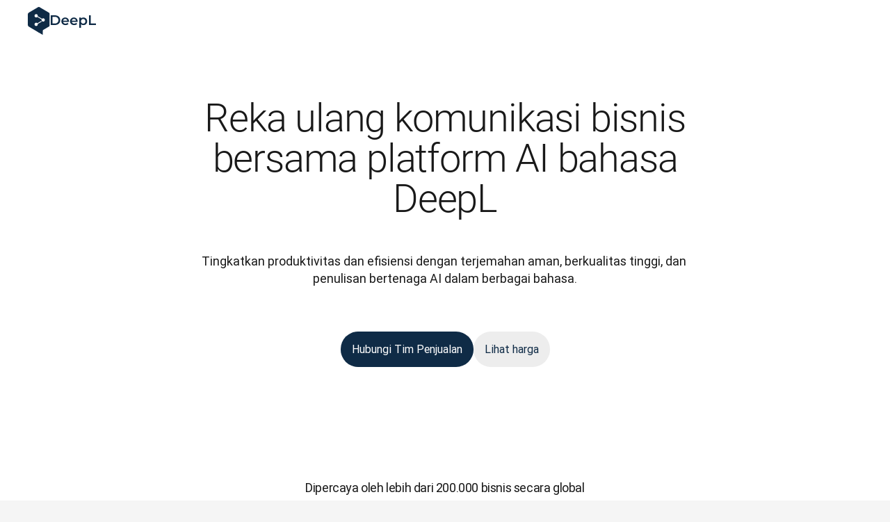

--- FILE ---
content_type: text/html
request_url: https://www.deepl.com/id/whydeepl
body_size: 98658
content:
<!DOCTYPE html><html lang="id" dir="ltr" class=""><head><meta charSet="utf-8"/><meta name="viewport" content="width=device-width, initial-scale=1"/><link rel="preload" as="image" href="/img/logo/deepl-logo-blue.svg"/><link rel="preload" as="image" href="/img/logo/deepl-logo-text-blue.svg"/><link rel="stylesheet" href="/_next/static/css/042252f5965f43e6.css" data-precedence="next"/><link rel="stylesheet" href="/_next/static/css/a1605103027b780f.css" data-precedence="next"/><link rel="stylesheet" href="/_next/static/css/7060cd2cdca9ccbd.css" data-precedence="next"/><link rel="stylesheet" href="/_next/static/css/ea2bbde33cf5c249.css" data-precedence="next"/><link rel="stylesheet" href="/_next/static/css/a9260e8db4d3a4d3.css" data-precedence="next"/><link rel="stylesheet" href="/_next/static/css/1bc430bd04896a38.css" data-precedence="next"/><link rel="stylesheet" href="/_next/static/css/164593266369a6b0.css" data-precedence="next"/><link rel="stylesheet" href="/_next/static/css/a7404aa91e91cefa.css" data-precedence="next"/><link rel="stylesheet" href="/_next/static/css/4bb9d94aa241dfd3.css" data-precedence="next"/><link rel="stylesheet" href="/_next/static/css/20f05ca0317d5c3b.css" data-precedence="next"/><link rel="stylesheet" href="/_next/static/css/32d85d391566198d.css" data-precedence="next"/><link rel="stylesheet" href="/_next/static/css/ea4e7290ea2076c9.css" data-precedence="next"/><link rel="stylesheet" href="/_next/static/css/c09d98156a593536.css" as="style" data-precedence="dynamic"/><link rel="preload" as="script" fetchPriority="low" href="/_next/static/chunks/webpack-472cf1ffbe9bd103.js"/><script src="/_next/static/chunks/1dd3208c-2cab1e2fe6de1f63.js" async=""></script><script src="/_next/static/chunks/98534-fbf8b47f3317a305.js" async=""></script><script src="/_next/static/chunks/main-app-b0db4be83c7a18ce.js" async=""></script><script src="/_next/static/chunks/app/global-error-9fe30de6ce64a6a3.js" async=""></script><script src="/_next/static/chunks/43014-86569e1a46fe5817.js" async=""></script><script src="/_next/static/chunks/89427-b77eadd5b2c44342.js" async=""></script><script src="/_next/static/chunks/88146-30ce54f9cda655ba.js" async=""></script><script src="/_next/static/chunks/3799-177591e502e2ce64.js" async=""></script><script src="/_next/static/chunks/22147-feaaf827791ef63b.js" async=""></script><script src="/_next/static/chunks/55455-03d58f5ddb1bcb0c.js" async=""></script><script src="/_next/static/chunks/26695-c93a8e59491237ff.js" async=""></script><script src="/_next/static/chunks/2113-600c5446e87ec857.js" async=""></script><script src="/_next/static/chunks/app/%5Blang%5D/layout-af9ce6aa22122daa.js" async=""></script><script src="/_next/static/chunks/1d93c7b4-e267d6b083272d5d.js" async=""></script><script src="/_next/static/chunks/8b806e8a-9fe7b370b9ae8157.js" async=""></script><script src="/_next/static/chunks/ef9e47d8-b6ac4a323cdb5ef8.js" async=""></script><script src="/_next/static/chunks/45386-fd95fa7c34477ca7.js" async=""></script><script src="/_next/static/chunks/22138-ab6ff0b3a05cc82e.js" async=""></script><script src="/_next/static/chunks/44647-1e5c5ce62e344f07.js" async=""></script><script src="/_next/static/chunks/58416-b2944e9f307b9a66.js" async=""></script><script src="/_next/static/chunks/772-701c3ea5d58f4844.js" async=""></script><script src="/_next/static/chunks/72821-27715e69a9de9e1d.js" async=""></script><script src="/_next/static/chunks/20108-a0ab2370dd0779e3.js" async=""></script><script src="/_next/static/chunks/36355-21ee63aab2e343db.js" async=""></script><script src="/_next/static/chunks/39304-4a8126e7d27b7742.js" async=""></script><script src="/_next/static/chunks/27014-f768349e31e61925.js" async=""></script><script src="/_next/static/chunks/68565-cd605dcbdb64238a.js" async=""></script><script src="/_next/static/chunks/98633-b5ee631231462820.js" async=""></script><script src="/_next/static/chunks/19288-5ec98c199e3ca7d0.js" async=""></script><script src="/_next/static/chunks/5971-f2cada63e24d04d0.js" async=""></script><script src="/_next/static/chunks/91351-f064751daf0a1ed0.js" async=""></script><script src="/_next/static/chunks/56461-6b561577f84128f1.js" async=""></script><script src="/_next/static/chunks/18335-3f66385bc3fc863f.js" async=""></script><script src="/_next/static/chunks/59068-f2dae3352dff2d60.js" async=""></script><script src="/_next/static/chunks/98984-4eb0c8e451b9c5ea.js" async=""></script><script src="/_next/static/chunks/95286-7badb94f9c8c08eb.js" async=""></script><script src="/_next/static/chunks/92925-6bc0361740785600.js" async=""></script><script src="/_next/static/chunks/35389-143ad6c55a729a6f.js" async=""></script><script src="/_next/static/chunks/82707-88de37f252be4ac5.js" async=""></script><script src="/_next/static/chunks/96837-7192c4e8f94aaa74.js" async=""></script><script src="/_next/static/chunks/98095-428b7784d1990778.js" async=""></script><script src="/_next/static/chunks/94851-91be6e292fc320a1.js" async=""></script><script src="/_next/static/chunks/33351-e8b4b7e6400e63da.js" async=""></script><script src="/_next/static/chunks/15781-47fc83d9267f1330.js" async=""></script><script src="/_next/static/chunks/app/%5Blang%5D/(cms)/%5B...paths%5D/page-0dd4e3fd6efd0b4d.js" async=""></script><link rel="preload" as="image" href="/img/sprite.svg"/><title>DeepL: platform bahasa AI pilihan</title><meta name="description" content="Jelajahi berbagai alat AI bahasa untuk komunikasi bisnis. Pelajari cara DeepL menangani kebutuhan Anda dan memastikan keamanan serta kualitas"/><meta name="robots" content="index"/><meta name="msapplication-TileColor" content="#042b48"/><meta name="msapplication-TileImage" content="/img/favicon/tile_144.png"/><meta name="msapplication-square70x70logo" content="/img/favicon/tile_small.png"/><meta name="msapplication-square150x150logo" content="/img/favicon/tile_medium.png"/><meta name="msapplication-square310x310logo" content="/img/favicon/tile_large.png"/><meta property="og:title" content="DeepL: platform bahasa AI pilihan"/><meta property="og:description" content="Jelajahi berbagai alat AI bahasa untuk komunikasi bisnis. Pelajari cara DeepL menangani kebutuhan Anda dan memastikan keamanan serta kualitas"/><meta property="og:url" content="https://www.deepl.com"/><meta property="og:image" content="https://www.deepl.com/img/favicon/automatic_social_share_deepl.png"/><meta name="twitter:card" content="summary_large_image"/><meta name="twitter:title" content="DeepL: platform bahasa AI pilihan"/><meta name="twitter:description" content="Jelajahi berbagai alat AI bahasa untuk komunikasi bisnis. Pelajari cara DeepL menangani kebutuhan Anda dan memastikan keamanan serta kualitas"/><meta name="twitter:image" content="https://www.deepl.com/img/favicon/automatic_social_share_deepl.png"/><link rel="icon" href="/img/favicon/favicon_16.png" sizes="16x16" type="image/png"/><link rel="icon" href="/img/favicon/favicon_32.png" sizes="32x32" type="image/png"/><link rel="icon" href="/img/favicon/favicon_96.png" sizes="96x96" type="image/png"/><link rel="apple-touch-icon" href="/img/apple-touch-icon.png" sizes="180x180"/><script type="text/javascript" id="global-early-scripts">"use strict";(()=>{window._nextLayoutData||(window._nextLayoutData={htmlClassNames:{},htmlAttrs:{}});function d(n){window._nextLayoutData?.htmlClassNames&&(window._nextLayoutData.htmlClassNames[n]=!0),document.documentElement.classList.add(n)}function c(n){window._nextLayoutData?.htmlClassNames&&(window._nextLayoutData.htmlClassNames[n]=!1),document.documentElement.classList.remove(n)}function u(){let n=new URLSearchParams(document.location.search),a=n.get("windows_app_version"),i=n.get("macos_app_version");return!!a||!!i}function w(){return(window.navigator.userAgentData&&window.navigator.userAgentData.mobile||/Mobi/i.test(window.navigator.userAgent))&&Math.min(window.screen?window.screen.width:window.innerWidth,window.screen?window.screen.height:window.innerHeight)<=640}function p(){return!u()&&!w()}function g(){return window.location.pathname.endsWith("/write")}function m(){return window.location.pathname.endsWith("/files")}function h(){return window.location.pathname.endsWith("/document-translator-macos")||window.location.pathname.endsWith("/document-translator-windows")}(function(){function a(e){if(document.cookie.indexOf("TACO-738.2")>=0)return;let s;try{let o=window.localStorage.getItem("dl_ep");if(o){let r=JSON.parse(o);s=r&&r.accountId}}catch(o){console.error("Error parsing dl_ep:",o)}e||s?d("is-logged-in"):c("is-logged-in")}let i=window.localStorage.getItem("dl_auth"),l=!1;try{let e;if(i){let t=JSON.parse(i),s;t&&t.loginState&&(s=JSON.parse(t.loginState)),e=s&&s.accountId}l=!!e}catch(e){console.error("Error parsing login state:",e)}a(l),window.addEventListener("dl_fetchedClientState",e=>{a(e.detail?.loginState?.accountId!==void 0)})})();(function(){function a(t){u()||(t?d("is-home"):c("is-home"))}let i={};if(document.cookie.indexOf("TACO-738.2")>=0)return;try{let t=window.localStorage.getItem("dl_featureSet");i=t&&JSON.parse(t)}catch(t){console.error("Error parsing dl_featureSet:",t)}let e=i?.subscription?.homeUi??!1;a(e),window.addEventListener("dl_fetchedFeatureSet",t=>{a(t.detail?.featureSet?.subscription?.homeUi===!0)})})();(function(){function a(t){let s=document.cookie.indexOf("TACO-738.2")>=0;if(u()||s)return;let o=!0;try{let r=window.localStorage.getItem("LMT_navigation_sidebar");o=r&&JSON.parse(JSON.parse(r).isSidebarCollapsed)?._value}catch(r){console.error("Error parsing LMT_navigation_sidebar:",r)}t?o?(c("with-sidebar-expanded"),d("with-sidebar-collapsed")):(c("with-sidebar-collapsed"),d("with-sidebar-expanded")):(c("with-sidebar-collapsed"),c("with-sidebar-expanded"))}let i=window.localStorage.getItem("dl_auth"),l=window.localStorage.getItem("dl_ep"),e=!1;try{let t;if(i){let o=JSON.parse(i),r;o&&o.loginState&&(r=JSON.parse(o.loginState)),t=r&&r.accountId}let s;if(l){let o=JSON.parse(l);s=o&&o.accountId}e=!!t||!!s}catch(t){console.error("Error parsing login state:",t)}a(e),window.addEventListener("dl_fetchedClientState",t=>{a(t.detail?.loginState?.accountId!==void 0)})})();(function(){/\/glossary\/[a-zA-Z-0-9]+$/.test(window.location.pathname)&&d("is-glossary-manager-term-list")})();(function(){p()&&!g()&&!m()&&(document.documentElement.setAttribute("data-scalable-translator","true"),window._nextLayoutData?.htmlAttrs&&(window._nextLayoutData.htmlAttrs["data-scalable-translator"]="true"))})();(function(){(window.location.pathname.includes("/translator")||window.location.pathname.includes("/write"))&&d("product")})();(function(){!w()&&(m()||h())&&d("doctrans")})();(function(){let a=new URLSearchParams(window.location.search),i=!!a.get("macos_app_version"),l=!!a.get("windows_app_version");if(!(!i&&!l)){if(d("app"),i)d("macos"),document.documentElement.setAttribute("data-theme","system"),window._nextLayoutData?.htmlAttrs&&(window._nextLayoutData.htmlAttrs["data-theme"]="system");else if(l){d("windows");let e=l&&a.get("theme")==="1";d(e?"dark":"light"),document.documentElement.setAttribute("data-theme",e?"dark":"light"),window._nextLayoutData?.htmlAttrs&&(window._nextLayoutData.htmlAttrs["data-theme"]=e?"dark":"light")}}})();})();
</script><script src="/_next/static/chunks/polyfills-42372ed130431b0a.js" noModule=""></script></head><body><script>((e,t,r,n,o,i,a,s)=>{let u=document.documentElement,l=["light","dark"];function c(t){(Array.isArray(e)?e:[e]).forEach(e=>{let r="class"===e,n=r&&i?o.map(e=>i[e]||e):o;r?(u.classList.remove(...n),u.classList.add(i&&i[t]?i[t]:t)):u.setAttribute(e,t)}),s&&l.includes(t)&&(u.style.colorScheme=t)}if(n)c(n);else try{let e=localStorage.getItem(t)||r,n=a&&"system"===e?window.matchMedia("(prefers-color-scheme: dark)").matches?"dark":"light":e;c(n)}catch(e){}})("class","theme","light",null,["light","dark"],null,false,true)</script><!--$--><!--/$--><script>(self.__next_s=self.__next_s||[]).push([0,{"children":"\n          window.dataLayer = window?.dataLayer || [];\n          function gtag() {\n            window?.dataLayer?.push(arguments);\n          }\n        ","id":"google-tag-manager"}])</script><div class="flex "><div class="hidden h-[100dvh] sticky top-0 [.with-sidebar-expanded_&amp;]:md:block [.with-sidebar-collapsed_&amp;]:md:block [.with-sidebar-collapsed_&amp;]:shrink-0" data-testid="product-navigation-sidebar-container" id="product-navigation-sidebar-container"><nav class="flex h-full flex-col justify-start gap-2 overflow-hidden bg-[var(--color-gray-0)] py-3" data-testid="product-navigation-sidebar"><div class="flex flex-col border border-transparent px-2 mx-2"><div class="w-fit border border-transparent"><a href="/id/translator" aria-hidden="true" data-testid="header-logo-link" tabindex="-1" class="size-9"><img src="data:image/svg+xml;charset=utf8,&lt;svg xmlns=&#x27;http://www.w3.org/2000/svg&#x27;&gt;&lt;/svg&gt;" alt="" class="size-10" data-testid="header-logo-image"/></a></div></div><div id="product-navigation-sidebar-items" data-onboarding="product-navigation-sidebar" class="mx-2 flex flex-col justify-start rounded-xl px-2"><div class="hidden [.is-home_&amp;]:block"><button type="button" data-testid="product-navigation-sidebar-home-item" data-onboarding="product-navigation-sidebar-home" class="Button as-full-width"><div class="hidden w-full [.with-sidebar-collapsed_&amp;]:flex"><span data-testid="deepl-ui-tooltip-container" class="shared_contents__lpgzs"><span data-testid="deepl-ui-tooltip-trigger" class="shared_contents__lpgzs"><span data-testid="deepl-ui-tooltip-target" class="Tooltip_Target_Target__WFp_8 shared_contents__lpgzs"><div class="grid justify-start w-full text-gray-800 border-transparent border-1 overflow-hidden hover:text-gray-900 hover:bg-gray-50 dark:text-white dark:bg-gray-700 dark:hover:bg-gray-600 grid-cols-1 gap-0 py-0 px-2 h-8 rounded-lg hover:rounded-lg dark:rounded-lg items-center min-w-9 place-items-start"><svg width="20" height="20" class="Icon as-small" aria-hidden="true" focusable="false"><use href="/img/sprite.svg#Home"></use></svg></div></span></span></span></div><div class="hidden w-full [.with-sidebar-expanded_&amp;]:flex"><div class="grid grid-cols-[20px_1fr] gap-2 justify-start w-full text-gray-800 border-transparent border-1 overflow-hidden hover:text-gray-900 hover:bg-gray-50 dark:text-white dark:bg-gray-700 dark:hover:bg-gray-600 py-0 h-8 rounded-lg hover:rounded-lg dark:rounded-lg items-center px-0 pe-4 ps-2"><svg width="20" height="20" class="Icon as-small" aria-hidden="true" focusable="false"><use href="/img/sprite.svg#Home"></use></svg><div class="relative w-fit "><div class="flex flex-row items-center"><p class="text-current max-w-[560px] text-sm font-bold leading-[21px] dark:text-white mb-0 whitespace-nowrap">Beranda</p></div></div></div></div></button></div><div class="[&amp;&gt;a]:!no-underline"><a href="/id/translator" aria-labelledby="product-navigation-sidebar-translator-link" data-onboarding="product-navigation-sidebar-translator" class="Button as-link as-small as-full-width" data-testid="product-navigation-sidebar-translator-item"><span class="__content with-content-center"><div class="hidden w-full [.with-sidebar-collapsed_&amp;]:flex"><span data-testid="deepl-ui-tooltip-container" class="shared_contents__lpgzs"><span data-testid="deepl-ui-tooltip-trigger" class="shared_contents__lpgzs"><span data-testid="deepl-ui-tooltip-target" class="Tooltip_Target_Target__WFp_8 shared_contents__lpgzs"><div class="grid justify-start w-full text-gray-800 border-transparent border-1 overflow-hidden hover:text-gray-900 hover:bg-gray-50 dark:text-white dark:bg-gray-700 dark:hover:bg-gray-600 grid-cols-1 gap-0 py-0 px-2 h-8 rounded-lg hover:rounded-lg dark:rounded-lg items-center min-w-9 place-items-start"><svg width="20" height="20" class="Icon as-small" aria-hidden="true" focusable="false"><use href="/img/sprite.svg#Language"></use></svg></div></span></span></span></div><div class="hidden w-full [.with-sidebar-expanded_&amp;]:flex"><div class="grid grid-cols-[20px_1fr] gap-2 justify-start w-full text-gray-800 border-transparent border-1 overflow-hidden hover:text-gray-900 hover:bg-gray-50 dark:text-white dark:bg-gray-700 dark:hover:bg-gray-600 py-0 h-8 rounded-lg hover:rounded-lg dark:rounded-lg items-center px-0 pe-4 ps-2"><svg width="20" height="20" class="Icon as-small" aria-hidden="true" focusable="false"><use href="/img/sprite.svg#Language"></use></svg><div class="relative w-fit flex"><div class="flex flex-row items-center"><p class="text-current max-w-[560px] text-sm font-bold leading-[21px] dark:text-white mb-0 whitespace-nowrap">DeepL Translator</p></div></div></div></div></span></a></div><div class="[&amp;&gt;a]:!no-underline"><a href="/id/write" aria-labelledby="product-navigation-sidebar-write-link" data-onboarding="product-navigation-sidebar-write" class="Button as-link as-small as-full-width" data-testid="product-navigation-sidebar-write-item"><span class="__content with-content-center"><div class="hidden w-full [.with-sidebar-collapsed_&amp;]:flex"><span data-testid="deepl-ui-tooltip-container" class="shared_contents__lpgzs"><span data-testid="deepl-ui-tooltip-trigger" class="shared_contents__lpgzs"><span data-testid="deepl-ui-tooltip-target" class="Tooltip_Target_Target__WFp_8 shared_contents__lpgzs"><div class="grid justify-start w-full text-gray-800 border-transparent border-1 overflow-hidden hover:text-gray-900 hover:bg-gray-50 dark:text-white dark:bg-gray-700 dark:hover:bg-gray-600 grid-cols-1 gap-0 py-0 px-2 h-8 rounded-lg hover:rounded-lg dark:rounded-lg items-center min-w-9 place-items-start"><svg width="20" height="20" class="Icon Icon--directional as-small" aria-hidden="true" focusable="false"><use href="/img/sprite.svg#ProductWrite"></use></svg></div></span></span></span></div><div class="hidden w-full [.with-sidebar-expanded_&amp;]:flex"><div class="grid grid-cols-[20px_1fr] gap-2 justify-start w-full text-gray-800 border-transparent border-1 overflow-hidden hover:text-gray-900 hover:bg-gray-50 dark:text-white dark:bg-gray-700 dark:hover:bg-gray-600 py-0 h-8 rounded-lg hover:rounded-lg dark:rounded-lg items-center px-0 pe-4 ps-2"><svg width="20" height="20" class="Icon Icon--directional as-small" aria-hidden="true" focusable="false"><use href="/img/sprite.svg#ProductWrite"></use></svg><div class="relative w-fit flex"><div class="flex flex-row items-center"><p class="text-current max-w-[560px] text-sm font-bold leading-[21px] dark:text-white mb-0 whitespace-nowrap">DeepL Write</p></div></div></div></div></span></a></div></div><div class="flex flex-col border border-transparent px-2 mx-2"></div><div class="m-auto flex-1"></div><div class="flex flex-col border border-transparent px-2 mx-2 hidden [.is-home_&amp;]:flex"></div><div class="flex flex-col border border-transparent px-2 mx-2 flex-col"><div class="hidden [.is-home_&amp;]:flex"><button type="button" data-testid="product-navigation-sidebar-resources-item" data-onboarding="product-navigation-sidebar-resources" class="Button as-full-width"><div class="hidden w-full [.with-sidebar-collapsed_&amp;]:flex"><span data-testid="deepl-ui-tooltip-container" class="shared_contents__lpgzs"><span data-testid="deepl-ui-tooltip-trigger" class="shared_contents__lpgzs"><span data-testid="deepl-ui-tooltip-target" class="Tooltip_Target_Target__WFp_8 shared_contents__lpgzs"><div class="grid justify-start w-full text-gray-800 border-transparent border-1 overflow-hidden hover:text-gray-900 hover:bg-gray-50 dark:text-white dark:bg-gray-700 dark:hover:bg-gray-600 grid-cols-1 gap-0 py-0 px-2 h-8 rounded-lg hover:rounded-lg dark:rounded-lg items-center min-w-9 place-items-start"><svg width="20" height="20" class="Icon as-small" aria-hidden="true" focusable="false"><use href="/img/sprite.svg#QuestionMarkCircle"></use></svg></div></span></span></span></div><div class="hidden w-full [.with-sidebar-expanded_&amp;]:flex"><div class="grid grid-cols-[20px_1fr] gap-2 justify-start w-full text-gray-800 border-transparent border-1 overflow-hidden hover:text-gray-900 hover:bg-gray-50 dark:text-white dark:bg-gray-700 dark:hover:bg-gray-600 py-0 h-8 rounded-lg hover:rounded-lg dark:rounded-lg items-center px-0 pe-4 ps-2"><svg width="20" height="20" class="Icon as-small" aria-hidden="true" focusable="false"><use href="/img/sprite.svg#QuestionMarkCircle"></use></svg><div class="relative w-fit "><div class="flex flex-row items-center"><p class="text-current max-w-[560px] text-sm font-bold leading-[21px] dark:text-white mb-0 whitespace-nowrap">Sumber Daya</p></div></div></div></div></button></div><div class="hidden [.is-home_&amp;]:flex"><button type="button" data-testid="product-navigation-sidebar-account-item" data-onboarding="product-navigation-sidebar-account" class="Button as-full-width"><div class="hidden w-full [.with-sidebar-collapsed_&amp;]:flex"><span data-testid="deepl-ui-tooltip-container" class="shared_contents__lpgzs"><span data-testid="deepl-ui-tooltip-trigger" class="shared_contents__lpgzs"><span data-testid="deepl-ui-tooltip-target" class="Tooltip_Target_Target__WFp_8 shared_contents__lpgzs"><div class="grid justify-start w-full text-gray-800 border-transparent border-1 overflow-hidden hover:text-gray-900 hover:bg-gray-50 dark:text-white dark:bg-gray-700 dark:hover:bg-gray-600 grid-cols-1 gap-0 py-0 px-2 h-8 rounded-lg hover:rounded-lg dark:rounded-lg items-center min-w-9 place-items-start"><svg width="20" height="20" class="Icon as-small" aria-hidden="true" focusable="false"><use href="/img/sprite.svg#Settings"></use></svg></div></span></span></span></div><div class="hidden w-full [.with-sidebar-expanded_&amp;]:flex"><div class="grid grid-cols-[20px_1fr] gap-2 justify-start w-full text-gray-800 border-transparent border-1 overflow-hidden hover:text-gray-900 hover:bg-gray-50 dark:text-white dark:bg-gray-700 dark:hover:bg-gray-600 py-0 h-8 rounded-lg hover:rounded-lg dark:rounded-lg items-center px-0 pe-4 ps-2"><svg width="20" height="20" class="Icon as-small" aria-hidden="true" focusable="false"><use href="/img/sprite.svg#Settings"></use></svg><div class="relative w-fit "><div class="flex flex-row items-center"><p class="text-current max-w-[560px] text-sm font-bold leading-[21px] dark:text-white mb-0 whitespace-nowrap">Akun</p></div></div></div></div></button></div></div><div class="mx-2 flex flex-col gap-2"><hr aria-orientation="horizontal" class="Divider"/><div class="justify-end hidden [.with-sidebar-expanded_&amp;]:md:flex"><button id="product-navigation-sidebar-collapse-button" aria-label="Perkecil" class="Button as-ghost as-small is-disabled is-icon-only" data-testid="product-navigation-sidebar-collapse-button" type="button" disabled=""><span class="__content with-content-center"><svg width="20" height="20" class="Icon Icon--directional as-small" aria-hidden="true" focusable="false"><use href="/img/sprite.svg#PanelStartClose"></use></svg></span></button></div><div class="justify-center hidden [.with-sidebar-collapsed_&amp;]:md:flex"><button id="product-navigation-sidebar-expand-button" aria-label="Perbesar" class="Button as-ghost as-small is-disabled is-icon-only" data-testid="product-navigation-sidebar-expand-button" type="button" disabled=""><span class="__content with-content-center"><svg width="20" height="20" class="Icon Icon--directional as-small" aria-hidden="true" focusable="false"><use href="/img/sprite.svg#PanelStartOpen"></use></svg></span></button></div></div></nav></div><div class="relative flex-1 min-w-0 [.is-home_&amp;]:min-h-screen [.is-home_&amp;]:md:pb-[130px] [.is-home_&amp;]:lg:pb-[90px]"><header class="sticky top-0 z-[999]"><div class="hidden md:block"></div><div class="page-header sticky top-0 z-[999] grid min-h-[61px] grid-cols-[auto_1fr_auto] 
 justify-between bg-white px-5 md:px-10 border-b [.is-home_&amp;]:hidden border-white" data-testid="dl-header"><nav class="flex flex-row items-center gap-8"><div class="flex h-full flex-row items-center gap-3 [.is-logged-in_&amp;]:md:hidden"><span class="inline-flex h-full items-center gap-2.5 rtl:flex-row-reverse"><a class="rtl:flex-row-reverse Logo_logo__sk_lh" tabindex="0" href="/id/translator" data-testid="header-deepl-logo-anchor"><img class="Logo_logoImg__V6eHL" src="/img/logo/deepl-logo-blue.svg" alt="DeepL Logo" data-testid="header-deepl-logo" width="32" height="40"/></a><a href="/id/translator" rel="noopener" class="font-redesign
 text-gray-900
 hover:text-blue-500
 hover:border-blue-500
 flex
 cursor-pointer
 flex-col
 justify-around
 border-b-[3px]
 border-transparent
 pt-1
 font-medium
 LogoText_translatorLink__WLaIM" data-testid="header-deepl-logo-text-anchor"><img class="LogoText_logoText__SMABp" src="/img/logo/deepl-logo-text-blue.svg" alt="DeepL" data-testid="header-deepl-logo"/></a></span></div></nav><div class="BasePageHeader_centerOptionalItemsOuter__O_ww1"><div class="BasePageHeader_centerOptionalItems__E7RTq"><span><div class="relative h-[60px] top-navi-flex-wrap-item"><button id="personalized-navi-products-flyout-button" class="pt-1 font-redesign text-gray-900 border-transparent text-base font-medium h-full gap-1.5 flex items-center justify-around border-b-[3px]" type="button" aria-expanded="false" aria-controls="personalized-navi-products-flyout" data-testid="personalized-navi-products-flyout-button">Produk<span class="
            font-redesign
            inline-flex
            rounded-sm
            bg-green-100
            px-2
            py-0.5
            text-xs
            font-medium
            text-green-700
          ">baru</span><span><svg width="20" height="20" class="Icon as-small" aria-hidden="true" focusable="false"><use href="/img/sprite.svg#ChevronDown"></use></svg></span></button><div id="personalized-navi-products-flyout" class="absolute flex bg-white p-6 gap-6 rounded shadow-md -ms-6 FlyoutPanel_flyoutPanel__MSQi9 flex absolute -ms-6 hidden" style="transform:translateX(0px)" data-testid="personalized-navi-products-flyout-panel"><div class="w-max"><span><a class="
        block
        min-w-[176px]
        rounded-lg
        px-3
        py-2
        font-redesign
        text-base
        font-medium
        text-gray-900
        hover:bg-gray-50
        hover:text-gray-900
      " tabindex="0" data-testid="top-navigation-products-flyout-agent-link" href="/id/products/ai-agent"><span class="inline-flex items-center gap-2">DeepL Agent<span class="
            inline-flex
            rounded-sm
            bg-green-100
            px-2
            py-0.5
            font-redesign
            text-xs
            font-medium
            text-green-700
          ">baru</span></span><p class="mb-0 text-sm text-gray-500">Otomatiskan tugas rutin dan bekerja lebih efisien dengan asisten AI yang aman.</p></a></span><span><hr aria-orientation="horizontal" class="Divider as-margin-medium as-margin-vertical"/><a class="
        block
        min-w-[176px]
        rounded-lg
        px-3
        py-2
        font-redesign
        text-base
        font-medium
        text-gray-900
        hover:bg-gray-50
        hover:text-gray-900
      " tabindex="0" data-testid="top-navigation-products-flyout-translator-features-link" href="/id/products/translator"><span class="inline-flex items-center gap-2">DeepL Translator</span><p class="mb-0 text-sm text-gray-500">Menerjemahkan dengan aman, efisien, dan akurat</p></a><a class="
        block
        min-w-[176px]
        rounded-lg
        px-3
        py-2
        font-redesign
        text-base
        font-medium
        text-gray-900
        hover:bg-gray-50
        hover:text-gray-900
      " tabindex="0" data-testid="top-navigation-products-flyout-write-features-link" href="/id/products/write"><span class="inline-flex items-center gap-2">DeepL Write</span><p class="mb-0 text-sm text-gray-500">Mengoptimalkan tulisan Anda untuk audiens Anda</p></a><a class="
        block
        min-w-[176px]
        rounded-lg
        px-3
        py-2
        font-redesign
        text-base
        font-medium
        text-gray-900
        hover:bg-gray-50
        hover:text-gray-900
      " tabindex="0" data-testid="top-navigation-products-flyout-voice-product-link" href="/id/products/voice"><span class="inline-flex items-center gap-2">DeepL Voice</span><p class="mb-0 text-sm text-gray-500">Berkomunikasi dalam berbagai bahasa secara real time</p></a><a class="
        block
        min-w-[176px]
        rounded-lg
        px-3
        py-2
        font-redesign
        text-base
        font-medium
        text-gray-900
        hover:bg-gray-50
        hover:text-gray-900
      " tabindex="0" data-testid="top-navigation-products-flyout-api-link" href="/id/products/api"><span class="inline-flex items-center gap-2">DeepL API</span><p class="mb-0 text-sm text-gray-500">Membangun pengalaman multibahasa untuk produk Anda</p></a><a class="
        block
        min-w-[176px]
        rounded-lg
        px-3
        py-2
        font-redesign
        text-base
        font-medium
        text-gray-900
        hover:bg-gray-50
        hover:text-gray-900
      " tabindex="0" data-testid="top-navigation-products-flyout-deepl-integrations-link" href="/id/products/integrations"><span class="inline-flex items-center gap-2">DeepL Integrations</span><p class="mb-0 text-sm text-gray-500">Combine Language AI with essential productivity tools</p></a></span><span><hr aria-orientation="horizontal" class="Divider as-margin-medium as-margin-vertical"/><a class="
        block
        min-w-[176px]
        rounded-lg
        px-3
        py-2
        font-redesign
        text-base
        font-medium
        text-gray-900
        hover:bg-gray-50
        hover:text-gray-900
      " tabindex="0" data-testid="top-navigation-products-flyout-why-deepl-link" href="/id/whydeepl"><span class="inline-flex items-center gap-2">Ikhtisar</span></a></span></div></div></div></span><span><div class="relative h-[60px] top-navi-flex-wrap-item"><button id="personalized-navi-solutions-flyout-button" class="pt-1 font-redesign text-gray-900 border-transparent text-base font-medium h-full gap-1.5 flex items-center justify-around border-b-[3px]" type="button" aria-expanded="false" aria-controls="personalized-navi-solutions-flyout" data-testid="personalized-navi-solutions-flyout-button">Solusi<span><svg width="20" height="20" class="Icon as-small" aria-hidden="true" focusable="false"><use href="/img/sprite.svg#ChevronDown"></use></svg></span></button><div class="fixed left-[12px] top-[var(--page-header-height)] m-0 flex w-full justify-center"><div id="personalized-navi-solutions-flyout" class="absolute flex bg-white p-6 gap-6 rounded shadow-md -ms-6 FlyoutPanel_flyoutPanel__MSQi9 block w-full hidden" data-testid="personalized-navi-solutions-flyout-panel"><div class="flex w-full justify-center"><div class="w-full max-w-[1400px] px-6"><div class="flex justify-between"><div class="flex gap-6"><div><strong class="text-gray-600 block px-3 py-2 text-sm font-normal">Teams</strong><a class="
        block
        min-w-[176px]
        rounded-lg
        px-3
        py-2
        font-redesign
        text-base
        font-medium
        text-gray-900
        hover:bg-gray-50
        hover:text-gray-900
      " tabindex="0" data-testid="top-navigation-solutions-flyout-localization-link" href="/id/teams/localization"><span class="inline-flex items-center gap-2">Localization</span></a><a class="
        block
        min-w-[176px]
        rounded-lg
        px-3
        py-2
        font-redesign
        text-base
        font-medium
        text-gray-900
        hover:bg-gray-50
        hover:text-gray-900
      " tabindex="0" data-testid="top-navigation-solutions-flyout-legal-link" href="/id/teams/legal"><span class="inline-flex items-center gap-2">Legal</span></a><a class="
        block
        min-w-[176px]
        rounded-lg
        px-3
        py-2
        font-redesign
        text-base
        font-medium
        text-gray-900
        hover:bg-gray-50
        hover:text-gray-900
      " tabindex="0" data-testid="top-navigation-solutions-flyout-marketing-communication-link" href="/id/teams/marketing-and-communication"><span class="inline-flex items-center gap-2">Marketing &amp; Communications</span></a><a class="
        block
        min-w-[176px]
        rounded-lg
        px-3
        py-2
        font-redesign
        text-base
        font-medium
        text-gray-900
        hover:bg-gray-50
        hover:text-gray-900
      " tabindex="0" data-testid="top-navigation-solutions-flyout-customer-service-link" href="/id/teams/customer-service"><span class="inline-flex items-center gap-2">Customer Service</span></a><a class="
        block
        min-w-[176px]
        rounded-lg
        px-3
        py-2
        font-redesign
        text-base
        font-medium
        text-gray-900
        hover:bg-gray-50
        hover:text-gray-900
      " tabindex="0" data-testid="top-navigation-solutions-flyout-sales-link" href="/id/teams/sales"><span class="inline-flex items-center gap-2">Penjualan</span></a><a class="
        block
        min-w-[176px]
        rounded-lg
        px-3
        py-2
        font-redesign
        text-base
        font-medium
        text-gray-900
        hover:bg-gray-50
        hover:text-gray-900
      " tabindex="0" data-testid="top-navigation-solutions-flyout-business-operations-link" href="/id/teams/business-operations"><span class="inline-flex items-center gap-2">Business Operations</span></a></div></div><div class="flex gap-6"><div class="relative"><div class="absolute inset-y-0 left-0 w-px bg-gray-200" content=""></div></div><div><strong class="text-gray-600 block px-3 py-2 text-sm font-normal">Industry</strong><a class="
        block
        min-w-[176px]
        rounded-lg
        px-3
        py-2
        font-redesign
        text-base
        font-medium
        text-gray-900
        hover:bg-gray-50
        hover:text-gray-900
      " tabindex="0" data-testid="top-navigation-solutions-flyout-legal-professional-services-link" href="/id/industries/legal-and-professional"><span class="inline-flex items-center gap-2">Legal &amp; professional services</span></a><a class="
        block
        min-w-[176px]
        rounded-lg
        px-3
        py-2
        font-redesign
        text-base
        font-medium
        text-gray-900
        hover:bg-gray-50
        hover:text-gray-900
      " tabindex="0" data-testid="top-navigation-solutions-flyout-retail-ecommerce-link" href="/id/industries/retail-and-ecommerce"><span class="inline-flex items-center gap-2">Retail &amp; e-commerce</span></a><a class="
        block
        min-w-[176px]
        rounded-lg
        px-3
        py-2
        font-redesign
        text-base
        font-medium
        text-gray-900
        hover:bg-gray-50
        hover:text-gray-900
      " tabindex="0" data-testid="top-navigation-solutions-flyout-manufacturing-link" href="/id/industries/manufacturing"><span class="inline-flex items-center gap-2">Manufacturing</span></a><a class="
        block
        min-w-[176px]
        rounded-lg
        px-3
        py-2
        font-redesign
        text-base
        font-medium
        text-gray-900
        hover:bg-gray-50
        hover:text-gray-900
      " tabindex="0" data-testid="top-navigation-solutions-flyout-government-link" href="/id/industries/government"><span class="inline-flex items-center gap-2">Government</span></a><a class="
        block
        min-w-[176px]
        rounded-lg
        px-3
        py-2
        font-redesign
        text-base
        font-medium
        text-gray-900
        hover:bg-gray-50
        hover:text-gray-900
      " tabindex="0" data-testid="top-navigation-solutions-flyout-financial-services-link" href="/id/industries/financial-services"><span class="inline-flex items-center gap-2">Financial services</span></a><a class="
        block
        min-w-[176px]
        rounded-lg
        px-3
        py-2
        font-redesign
        text-base
        font-medium
        text-gray-900
        hover:bg-gray-50
        hover:text-gray-900
      " tabindex="0" data-testid="top-navigation-solutions-flyout-pharma-life-sciences-link" href="/id/industries/pharma-life-sciences"><span class="inline-flex items-center gap-2">Pharma &amp; life sciences</span></a><a class="
        block
        min-w-[176px]
        rounded-lg
        px-3
        py-2
        font-redesign
        text-base
        font-medium
        text-gray-900
        hover:bg-gray-50
        hover:text-gray-900
      " tabindex="0" data-testid="top-navigation-solutions-flyout-healthcare-link" href="/id/industries/healthcare"><span class="inline-flex items-center gap-2">Healthcare</span></a><a class="
        block
        min-w-[176px]
        rounded-lg
        px-3
        py-2
        font-redesign
        text-base
        font-medium
        text-gray-900
        hover:bg-gray-50
        hover:text-gray-900
      " tabindex="0" data-testid="top-navigation-solutions-flyout-isv-technology-link" href="/id/industries/isv-and-technology"><span class="inline-flex items-center gap-2">ISV &amp; technology</span></a></div></div><div class="flex gap-6"><div class="relative"><div class="absolute inset-y-0 left-0 w-px bg-gray-200" content=""></div></div><div><strong class="text-gray-600 block px-3 py-2 text-sm font-normal">Use cases</strong><a class="
        block
        min-w-[176px]
        rounded-lg
        px-3
        py-2
        font-redesign
        text-base
        font-medium
        text-gray-900
        hover:bg-gray-50
        hover:text-gray-900
      " tabindex="0" data-testid="top-navigation-solutions-flyout-document-translation-link" href="/id/features/document-translation"><span class="inline-flex items-center gap-2">Document translation</span></a><a class="
        block
        min-w-[176px]
        rounded-lg
        px-3
        py-2
        font-redesign
        text-base
        font-medium
        text-gray-900
        hover:bg-gray-50
        hover:text-gray-900
      " tabindex="0" data-testid="top-navigation-solutions-flyout-customer-support-link" href="/id/use-cases/customer-support"><span class="inline-flex items-center gap-2">Customer support</span></a><a class="
        block
        min-w-[176px]
        rounded-lg
        px-3
        py-2
        font-redesign
        text-base
        font-medium
        text-gray-900
        hover:bg-gray-50
        hover:text-gray-900
      " tabindex="0" data-testid="top-navigation-solutions-flyout-internal-communication-link" href="/id/use-cases/internal-communication"><span class="inline-flex items-center gap-2">Internal communication</span></a><a class="
        block
        min-w-[176px]
        rounded-lg
        px-3
        py-2
        font-redesign
        text-base
        font-medium
        text-gray-900
        hover:bg-gray-50
        hover:text-gray-900
      " tabindex="0" data-testid="top-navigation-solutions-flyout-marketing-link" href="/id/use-cases/marketing"><span class="inline-flex items-center gap-2">Marketing</span></a><a class="
        block
        min-w-[176px]
        rounded-lg
        px-3
        py-2
        font-redesign
        text-base
        font-medium
        text-gray-900
        hover:bg-gray-50
        hover:text-gray-900
      " tabindex="0" data-testid="top-navigation-solutions-flyout-global-expansion-link" href="/id/use-cases/global-expansion"><span class="inline-flex items-center gap-2">Global expansion</span></a></div></div><div class="flex gap-6"><div class="relative"><div class="absolute inset-y-0 left-0 w-px bg-gray-200" content=""></div></div><div><strong class="text-gray-600 block px-3 py-2 text-sm font-normal">Enterprise</strong><a class="
        block
        min-w-[176px]
        rounded-lg
        px-3
        py-2
        font-redesign
        text-base
        font-medium
        text-gray-900
        hover:bg-gray-50
        hover:text-gray-900
      " tabindex="0" data-testid="top-navigation-solutions-flyout-overview-link" href="/id/enterprise"><span class="inline-flex items-center gap-2">Ikhtisar</span></a><a class="
        block
        min-w-[176px]
        rounded-lg
        px-3
        py-2
        font-redesign
        text-base
        font-medium
        text-gray-900
        hover:bg-gray-50
        hover:text-gray-900
      " tabindex="0" data-testid="top-navigation-solutions-flyout-enterprise-security-trust-link" href="/id/pro-data-security"><span class="inline-flex items-center gap-2">Enterprise security &amp; trust</span></a><a class="
        block
        min-w-[176px]
        rounded-lg
        px-3
        py-2
        font-redesign
        text-base
        font-medium
        text-gray-900
        hover:bg-gray-50
        hover:text-gray-900
      " tabindex="0" data-testid="top-navigation-solutions-flyout-quality-link" href="/id/quality"><span class="inline-flex items-center gap-2">Kualitas terunggul</span></a><a class="
        block
        min-w-[176px]
        rounded-lg
        px-3
        py-2
        font-redesign
        text-base
        font-medium
        text-gray-900
        hover:bg-gray-50
        hover:text-gray-900
      " tabindex="0" data-testid="top-navigation-solutions-flyout-customization-hub-link" href="/id/customization-hub"><span class="inline-flex items-center gap-2">Pusat Kustomisasi Pelanggan<span class="
            inline-flex
            rounded-sm
            bg-green-100
            px-2
            py-0.5
            font-redesign
            text-xs
            font-medium
            text-green-700
          ">baru</span></span></a></div></div></div><a class="relative inline-flex items-center disabled:pointer-events-none disabled:cursor-default disabled:border-gray-100 disabled:bg-gray-100 disabled:text-gray-400 disabled:opacity-50 aria-disabled:pointer-events-none aria-disabled:cursor-default aria-disabled:border-gray-100 aria-disabled:bg-gray-100 aria-disabled:text-gray-400 ui-focus-visible:border-gray-100/0 ui-focus-visible:outline ui-focus-visible:outline-3 ui-focus-visible:outline-offset-2 ui-focus-visible:outline-blue-600 dark:disabled:border-gray-600 dark:disabled:bg-gray-600 dark:disabled:text-gray-400 dark:disabled:opacity-50 dark:aria-disabled:border-gray-600 dark:aria-disabled:bg-gray-600 dark:aria-disabled:text-gray-400 dark:ui-focus-visible:outline-blue-400 ltr:!font-redesign bg-brand text-redesign-lg font-normal leading-none !text-redesign-quartz-gray-100 hover:bg-redesign-slate-gray-500 hover:text-redesign-quartz-gray-100 active:bg-redesign-jade-green-300 active:!text-brand dark:bg-white dark:!text-brand dark:hover:bg-redesign-quartz-gray-300 dark:active:bg-redesign-jade-green-300 rounded-[40px] px-redesign-4 pb-[14px] pt-[13px] cursor-pointer align-text-bottom mt-6 justify-center" href="/id/contact-us">Hubungi Tim Penjualan</a></div></div></div></div></div></span><span><a class="font-redesign
 text-gray-900
 hover:text-blue-500
 hover:border-blue-500
 flex
 cursor-pointer
 flex-col
 justify-around
 border-b-[3px]
 border-transparent
 pt-1
 font-medium
 top-navi-flex-wrap-item text-base h-15" data-testid="navigation-bar-pricing-link" href="/id/pro">Harga</a></span><span><div class="relative h-[60px] top-navi-flex-wrap-item"><button id="personalized-navi-apps-flyout-button" class="pt-1 font-redesign text-gray-900 border-transparent text-base font-medium h-full gap-1.5 flex items-center justify-around border-b-[3px]" type="button" aria-expanded="false" aria-controls="personalized-navi-apps-flyout" data-testid="personalized-navi-apps-flyout-button">Aplikasi<span><svg width="20" height="20" class="Icon as-small" aria-hidden="true" focusable="false"><use href="/img/sprite.svg#ChevronDown"></use></svg></span></button><div id="personalized-navi-apps-flyout" class="absolute flex bg-white p-6 gap-6 rounded shadow-md -ms-6 FlyoutPanel_flyoutPanel__MSQi9 flex absolute -ms-6 hidden" style="transform:translateX(0px)" data-testid="personalized-navi-apps-flyout-panel"><div class="w-max"><strong class="text-gray-600 block px-3 py-2 text-sm font-normal">Aplikasi</strong><a class="
        block
        min-w-[176px]
        rounded-lg
        px-3
        py-2
        font-redesign
        text-base
        font-medium
        text-gray-900
        hover:bg-gray-50
        hover:text-gray-900
      " tabindex="0" data-testid="top-navigation-apps-flyout-desktop-app-link" href="/id/windows-app"><span class="inline-flex items-center gap-2">Aplikasi desktop</span></a><a class="
        block
        min-w-[176px]
        rounded-lg
        px-3
        py-2
        font-redesign
        text-base
        font-medium
        text-gray-900
        hover:bg-gray-50
        hover:text-gray-900
      " tabindex="0" data-testid="top-navigation-apps-flyout-browser-extension-link" href="/id/chrome-extension"><span class="inline-flex items-center gap-2">Ekstensi untuk browser</span></a><a class="
        block
        min-w-[176px]
        rounded-lg
        px-3
        py-2
        font-redesign
        text-base
        font-medium
        text-gray-900
        hover:bg-gray-50
        hover:text-gray-900
      " tabindex="0" data-testid="top-navigation-apps-flyout-mobile-apps-link" href="/id/mobile-apps"><span class="inline-flex items-center gap-2">Aplikasi seluler</span></a><a href="https://marketplace.deepl-partners.com/" rel="noopener" class="
        block
        min-w-[176px]
        rounded-lg
        px-3
        py-2
        font-redesign
        text-base
        font-medium
        text-gray-900
        hover:bg-gray-50
        hover:text-gray-900
      " tabindex="0" data-testid="top-navigation-apps-flyout-explore-all-apps-link"><span class="inline-flex items-center gap-2">Lihat semua aplikasi</span></a></div><div class="w-max"><strong class="text-gray-600 block px-3 py-2 text-sm font-normal">Integrasi</strong><a class="
        block
        min-w-[176px]
        rounded-lg
        px-3
        py-2
        font-redesign
        text-base
        font-medium
        text-gray-900
        hover:bg-gray-50
        hover:text-gray-900
      " tabindex="0" data-testid="top-navigation-apps-flyout-microsoft-word-link" href="/id/word-addin"><span class="inline-flex items-center gap-2">Microsoft Word</span></a><a class="
        block
        min-w-[176px]
        rounded-lg
        px-3
        py-2
        font-redesign
        text-base
        font-medium
        text-gray-900
        hover:bg-gray-50
        hover:text-gray-900
      " tabindex="0" data-testid="top-navigation-apps-flyout-google-workspace-link" href="/id/google-workspace"><span class="inline-flex items-center gap-2">Google Workspace</span></a><a class="
        block
        min-w-[176px]
        rounded-lg
        px-3
        py-2
        font-redesign
        text-base
        font-medium
        text-gray-900
        hover:bg-gray-50
        hover:text-gray-900
      " tabindex="0" data-testid="top-navigation-apps-flyout-microsoft-365-link" href="/id/microsoft-365"><span class="inline-flex items-center gap-2">Microsoft 365</span></a><a class="
        block
        min-w-[176px]
        rounded-lg
        px-3
        py-2
        font-redesign
        text-base
        font-medium
        text-gray-900
        hover:bg-gray-50
        hover:text-gray-900
      " tabindex="0" data-testid="top-navigation-apps-flyout-explore-all-integrations-link" href="/id/integrations"><span class="inline-flex items-center gap-2">Lihat semua integrasi</span></a></div></div></div></span></div></div><div class="flex flex-row items-center gap-2 justify-self-end"><span id="top-navi-sidemenu-opener" class="inline-flex 2xl:hidden"></span></div></div><div id="home-header" data-testid="dl-home-header" class="page-header z-[999] h-fit sticky top-0 w-full transition-border duration-100 bg-white px-6 py-2 flex items-center border-b border-white hidden [.is-home_&amp;]:flex" dir="ltr"><div class="flex w-full items-center justify-between"></div></div></header><div class="
      container_container__gPgJE
      undefined
      container_fullHeight__PrBVM
      false
      
    "><section id="7nKeqEsVXXX1vZehmB1JGV" class="my-0 flex justify-center relative bg-white"><div class="max-w-[1440px] sm:px-15 px-8 w-full sm:gap-20 py-16 relative items-center justify-between flex flex-col lg:py-redesign-10 py-redesign-9 gap-0 md:gap-0"><div class="md:max-w-3xl md:mb-redesign-7 lg:mb-redesign-8 mb-redesign-6"><h1 id="reka_ulang_komunikasi_bisnis_bersama_platform_ai_bahasa_deepl" class="xs:text-[3.5rem] text-[2rem] leading-[110%] tracking-[-0.025rem] ltr:!font-redesign font-light !tracking-[-1.5%] text-redesign-h3 md:text-redesign-h2 lg:text-redesign-h1 mb-redesign-6 md:mb-redesign-8 text-center" data-contentful-field-id="headline" data-contentful-entry-id="7nKeqEsVXXX1vZehmB1JGV">Reka ulang komunikasi bisnis bersama platform AI bahasa DeepL</h1><div class="richText_customRichTextContainer__cQbpb richText_inlineEmbedded__RtbjC" data-contentful-field-id="teaser" data-contentful-entry-id="7nKeqEsVXXX1vZehmB1JGV"><p class="tracking-[-0.005rem] xs:text-[1.125rem] text-base text-center text-gray-900 ltr:!font-redesign !font-normal !leading-[140%] !text-redesign-base xs:!text-redesign-lg !tracking-normal last:mb-0">Tingkatkan produktivitas dan efisiensi dengan terjemahan aman, berkualitas tinggi, dan penulisan bertenaga AI dalam berbagai bahasa.</p></div><div class="flex justify-center mt-redesign-8 md:mt-redesign-9"><div class="gap-redesign-3 lg:gap-redesign-3 flex w-full flex-wrap gap-y-2 md:w-auto md:flex-row lg:w-full justify-center"><a class="relative inline-flex items-center disabled:pointer-events-none disabled:cursor-default disabled:border-gray-100 disabled:bg-gray-100 disabled:text-gray-400 disabled:opacity-50 aria-disabled:pointer-events-none aria-disabled:cursor-default aria-disabled:border-gray-100 aria-disabled:bg-gray-100 aria-disabled:text-gray-400 ui-focus-visible:border-gray-100/0 ui-focus-visible:outline ui-focus-visible:outline-3 ui-focus-visible:outline-offset-2 ui-focus-visible:outline-blue-600 dark:disabled:border-gray-600 dark:disabled:bg-gray-600 dark:disabled:text-gray-400 dark:disabled:opacity-50 dark:aria-disabled:border-gray-600 dark:aria-disabled:bg-gray-600 dark:aria-disabled:text-gray-400 dark:ui-focus-visible:outline-blue-400 ltr:!font-redesign bg-brand font-normal leading-none !text-redesign-quartz-gray-100 hover:bg-redesign-slate-gray-500 hover:text-redesign-quartz-gray-100 active:bg-redesign-jade-green-300 active:!text-brand dark:bg-white dark:!text-brand dark:hover:bg-redesign-quartz-gray-300 dark:active:bg-redesign-jade-green-300 rounded-[40px] px-redesign-4 pb-[14px] pt-[13px] cursor-pointer align-text-bottom text-redesign-lg text-center justify-center md:text-base" href="https://www.deepl.com/id/contact-us" data-testid="cta-66S2qw8mpmEe8T0MwlemUB" data-contentful-field-id="label" data-contentful-entry-id="66S2qw8mpmEe8T0MwlemUB">Hubungi Tim Penjualan</a><a class="relative inline-flex items-center disabled:pointer-events-none disabled:cursor-default disabled:border-gray-100 disabled:bg-gray-100 disabled:text-gray-400 disabled:opacity-50 aria-disabled:pointer-events-none aria-disabled:cursor-default aria-disabled:border-gray-100 aria-disabled:bg-gray-100 aria-disabled:text-gray-400 ui-focus-visible:border-gray-100/0 ui-focus-visible:outline ui-focus-visible:outline-3 ui-focus-visible:outline-offset-2 ui-focus-visible:outline-blue-600 dark:disabled:border-gray-600 dark:disabled:bg-gray-600 dark:disabled:text-gray-400 dark:disabled:opacity-50 dark:aria-disabled:border-gray-600 dark:aria-disabled:bg-gray-600 dark:aria-disabled:text-gray-400 dark:ui-focus-visible:outline-blue-400 ltr:!font-redesign bg-redesign-quartz-gray-300 font-normal leading-none !text-brand hover:bg-redesign-quartz-gray-400 active:bg-redesign-jade-green-300 dark:bg-redesign-slate-gray-400 dark:!text-white dark:hover:bg-redesign-slate-gray-300 dark:active:bg-redesign-jade-green-300 dark:active:!text-brand rounded-[40px] px-redesign-4 pb-[14px] pt-[13px] cursor-pointer align-text-bottom text-redesign-lg text-center justify-center md:text-base" href="https://www.deepl.com/id/pro" data-testid="cta-7sa38UoljP2gDIn4YMyNo4" data-contentful-field-id="label" data-contentful-entry-id="7sa38UoljP2gDIn4YMyNo4">Lihat harga</a></div></div></div></div></section><section id="aA0RdMndvz7NI7UAX0r93" class="my-0 flex justify-center bg-white mb-0 overflow-visible relative"><div class="flex flex-col max-w-[1440px] sm:px-15 px-8 w-full gap-12 sm:gap-20 py-16 relative !p-0 !gap-0 !max-w-none overflow-visible"><div><h2 id="dipercaya_oleh_lebih_dari_mg==ma==ma==_ma==ma==ma==_bisnis_secara_global" class="font-medium tracking-[-0.025rem] text-gray-900 md:text-md xs:text-base mb-0 flex justify-center py-4 text-base md:py-8">Dipercaya oleh lebih dari 200.000 bisnis secara global</h2><div class="relative max-w-full overflow-hidden bg-white pb-4 md:pb-8"><div class="animatedLogoCloud_loadingBackground__Axqw4" role="img" aria-label="Dipercaya oleh lebih dari 200.000 bisnis secara global"></div></div><div class="px-redesign-6 absolute inset-x-0 mx-auto flex justify-end gap-2 xl:max-w-[1400px]"><div class="relative -mt-4 flex aspect-square size-8 items-center justify-center rounded-full transition-colors hover:border-gray-400"><button type="button" aria-label="Jeda animasi logo" aria-pressed="true" data-testid="logo-cloud-play-pause-button" class="bg-redesign-quartz-gray-300 hover:bg-redesign-quartz-gray-400 z-10 flex size-full items-center justify-center rounded-full"><svg width="16" height="16" viewBox="0 0 24 24" fill="currentColor" aria-hidden="true"><path d="M6 4h4v16H6V4zm8 0h4v16h-4V4z"></path></svg></button></div></div></div></div></section><section id="4k84KkodcUxhRdY0xBtblu" class="my-0 flex justify-center relative bg-white"><div class="flex flex-col max-w-[1440px] sm:px-15 px-8 w-full gap-12 sm:gap-20 py-16 relative items-start !pb-0 sm:!pb-0"><div class="flex flex-col text-start w-full sectionText_removeMarginLastElement__WFgf9"><h2 id="temukan_manfaat_deepl" class="xs:text-[3.5rem] text-[2rem] leading-[115%] tracking-[-0.025rem] md:text-[4rem] lg:text-[5rem] ltr:!font-redesign font-light !tracking-[-1.5%] text-redesign-h4 md:text-redesign-h2 lg:text-redesign-h1 mb-redesign-8 lg:mb-redesign-9 max-w-4xl" data-contentful-field-id="headline" data-contentful-entry-id="4k84KkodcUxhRdY0xBtblu">Temukan manfaat DeepL</h2><div class="max-w-prose"><div class="richText_customRichTextContainer__cQbpb" data-contentful-field-id="text" data-contentful-entry-id="4k84KkodcUxhRdY0xBtblu"><p class="tracking-[-0.005rem] xs:text-[1.125rem] text-base text-start text-gray-900 ltr:!font-redesign !font-normal !leading-[140%] !text-redesign-base xs:!text-redesign-lg !tracking-normal last:mb-0">DeepL bukan hanya mesin penerjemah, kami adalah platform AI bahasa menyeluruh yang memungkinkan organisasi-organisasi berkomunikasi efektif dalam berbagai bahasa, budaya, dan pasar.</p></div></div></div></div></section><section id="1owSONeu51vatTYpJ4XvV4" class="my-0 flex justify-center relative bg-white overflow-x-hidden"><div class="flex flex-col max-w-[1440px] sm:px-15 px-8 w-full gap-12 sm:gap-20 py-16 relative pt-12 sm:pt-16 gap-y-redesign-3 md:gap-y-redesign-4 lg:gap-y-redesign-5 lg:py-redesign-10 md:py-[72px] py-redesign-8"><div><h2 id="keakuratan_dan_performa_tiada_tanding" class="xs:text-[3.5rem] text-[2rem] leading-[115%] tracking-[-0.025rem] md:text-[4rem] lg:text-[5rem] ltr:!font-redesign font-light !tracking-[-1.5%] text-redesign-h4 md:text-redesign-h2 lg:text-redesign-h1 mb-redesign-8 md:mb-redesign-9 max-w-[20ch]" data-contentful-field-id="headline" data-contentful-entry-id="1owSONeu51vatTYpJ4XvV4">Keakuratan dan performa tiada tanding</h2><div class="grid grid-cols-1 w-full max-w-7xl items-center md:justify-between relative md:grid-cols-2 bg-white gap-y-redesign-7 md:gap-x-redesign-11 lg:gap-x-redesign-12"><div class="relative order-1 flex items-center justify-start"><div class="relative flex-1"><picture class="size-full" data-contentful-field-id="multiMedia" data-contentful-entry-id="1owSONeu51vatTYpJ4XvV4"><source srcSet="//images.ctfassets.net/pplyeawnfzc7/2ECt37hNXTuhGiPo91dsbB/f162defc961d0896421ad270a1579241/accuracy_and_performance-2.png?h=654" media="(max-width: 640px)" type="image/png"/><source srcSet="//images.ctfassets.net/pplyeawnfzc7/2ECt37hNXTuhGiPo91dsbB/f162defc961d0896421ad270a1579241/accuracy_and_performance-2.png?h=1278" media="(min-width: 641px)" type="image/png"/><img class="size-full aspect-square" loading="lazy" src="//images.ctfassets.net/pplyeawnfzc7/2ECt37hNXTuhGiPo91dsbB/f162defc961d0896421ad270a1579241/accuracy_and_performance-2.png" alt="Gambar menunjukkan diagram batang yang membandingkan performa alat terjemahan yang berbeda. Diagram ini menyertakan batang untuk Google Terjemahan, ChatGPT-4, dan Microsoft, masing-masing dengan batang ungu yang lebih pendek. Di atas masing-masing batang terdapat batang biru tua yang lebih tinggi dengan label &quot;DeepL&quot;. Performa DeepL 1,3 kali lebih baik daripada Google Terjemahan, 1,7 kali lebih baik daripada ChatGPT-4 dan 2,3 kali lebih baik daripada Microsoft." width="2304" height="2304"/></picture></div></div><div class="order-1 grid max-w-prose gap-y-8 sm:order-2 md:max-w-prose md:gap-y-8 lg:gap-y-12" data-contentful-field-id="text" data-contentful-entry-id="1owSONeu51vatTYpJ4XvV4"><div class="richText_customRichTextContainer__cQbpb"><p class="tracking-[-0.005rem] xs:text-[1.125rem] text-base text-start text-gray-900 ltr:!font-redesign !font-normal !leading-[140%] sm:text-redesign-base md:text-redesign-base lg:text-redesign-lg !tracking-normal last:mb-0">Dalam komunikasi bisnis, penting untuk mempertahankan standar tinggi. Kami memimpin pasar dalam hal akurasi dengan memanfaatkan:</p><ul class="!pl-0 font-redesign"><li class="flex items-start mb-4 last:mb-0"><div class="relative me-2 shrink-0 pt-[0.1rem]"><svg width="20" height="20" class="Icon as-small" aria-hidden="true" focusable="false"><use href="/img/sprite.svg#CheckCircle"></use></svg></div><div class="mb-0">Keahlian yang luas dalam jaringan neural terjemahan mesin dan LLM, yang disesuaikan untuk terjemahan khusus bisnis dan pembuatan konten</div></li><li class="flex items-start mb-4 last:mb-0"><div class="relative me-2 shrink-0 pt-[0.1rem]"><svg width="20" height="20" class="Icon as-small" aria-hidden="true" focusable="false"><use href="/img/sprite.svg#CheckCircle"></use></svg></div><div class="mb-0">Model AI bahasa yang dibangun dan disempurnakan dengan data bahasa eksklusif selama bertahun-tahun</div></li><li class="flex items-start mb-4 last:mb-0"><div class="relative me-2 shrink-0 pt-[0.1rem]"><svg width="20" height="20" class="Icon as-small" aria-hidden="true" focusable="false"><use href="/img/sprite.svg#CheckCircle"></use></svg></div><div class="mb-0">Metodologi pelatihan yang dipandu oleh manusia, yang memastikan kualitas unggul</div></li></ul><p class="tracking-[-0.005rem] xs:text-[1.125rem] text-base text-start text-gray-900 ltr:!font-redesign !font-normal !leading-[140%] sm:text-redesign-base md:text-redesign-base lg:text-redesign-lg !tracking-normal last:mb-0"></p></div><div class="mt-6 md:mt-8"><div class="gap-redesign-3 lg:gap-redesign-3 flex w-full flex-wrap gap-y-2 md:w-auto md:flex-row lg:w-full justify-start"><a class="relative inline-flex items-center disabled:pointer-events-none disabled:cursor-default disabled:border-gray-100 disabled:bg-gray-100 disabled:text-gray-400 disabled:opacity-50 aria-disabled:pointer-events-none aria-disabled:cursor-default aria-disabled:border-gray-100 aria-disabled:bg-gray-100 aria-disabled:text-gray-400 ui-focus-visible:border-gray-100/0 ui-focus-visible:outline ui-focus-visible:outline-3 ui-focus-visible:outline-offset-2 ui-focus-visible:outline-blue-600 dark:disabled:border-gray-600 dark:disabled:bg-gray-600 dark:disabled:text-gray-400 dark:disabled:opacity-50 dark:aria-disabled:border-gray-600 dark:aria-disabled:bg-gray-600 dark:aria-disabled:text-gray-400 dark:ui-focus-visible:outline-blue-400 ltr:!font-redesign bg-brand font-normal leading-none !text-redesign-quartz-gray-100 hover:bg-redesign-slate-gray-500 hover:text-redesign-quartz-gray-100 active:bg-redesign-jade-green-300 active:!text-brand dark:bg-white dark:!text-brand dark:hover:bg-redesign-quartz-gray-300 dark:active:bg-redesign-jade-green-300 rounded-[40px] px-redesign-4 pb-[14px] pt-[13px] cursor-pointer align-text-bottom text-redesign-lg text-center justify-center md:text-base" href="https://www.deepl.com/id/quality" data-testid="cta-7qTpdx74CRjAW9DoyEfDM2" data-contentful-field-id="label" data-contentful-entry-id="7qTpdx74CRjAW9DoyEfDM2">Pelajari lebih lanjut</a></div></div></div></div></div></div></section><section id="7L9x0PIUjpvMDK5HvgOgGI" class="my-0 flex justify-center relative bg-white"><div class="max-w-[1440px] sm:px-15 px-8 w-full py-16 relative flex flex-col gap-0 sm:gap-0 md:gap-0 lg:gap-0"><div class="mb-redesign-6 flex flex-col justify-between gap-redesign-6 md:mb-redesign-7 md:gap-redesign-7 lg:mb-redesign-8 lg:flex-row"><div class="flex flex-col gap-redesign-6 md:gap-redesign-8"><h2 id="keamanan_tingkat_enterprise_untuk_data_sensitif_anda" class="xs:text-[3.5rem] text-[2rem] leading-[115%] tracking-[-0.025rem] md:text-[4rem] lg:text-[5rem] ltr:!font-redesign font-light !tracking-[-1.5%] text-redesign-h4 md:text-redesign-h2 lg:text-redesign-h1 mb-0 w-[12ch]" data-contentful-field-id="headline" data-contentful-entry-id="7L9x0PIUjpvMDK5HvgOgGI">Keamanan tingkat enterprise untuk data sensitif Anda</h2><div class="max-w-[42ch]"><div class="richText_customRichTextContainer__cQbpb richText_inlineEmbedded__RtbjC" data-contentful-field-id="text" data-contentful-entry-id="7L9x0PIUjpvMDK5HvgOgGI"><p class="tracking-[-0.005rem] xs:text-[1.125rem] text-base text-start text-gray-900 ltr:!font-redesign !font-normal !leading-[140%] sm:text-redesign-base md:text-redesign-base lg:text-redesign-lg !tracking-normal last:mb-0">Lindungi bisnis Anda dan tetaplah memegang kendali dengan adanya sertifikasi ISO 27001, SOC 2 Tipe II, HIPAA, dan GDPR. Manfaatkan fitur-fitur seperti enkripsi BYOK, log audit, SSO, dan lainnya untuk mencegah akses tidak sah serta memastikan kepatuhan.</p></div></div></div><div class="relative flex min-h-[448px] flex-1 items-center lg:md:max-w-[60%] lg:items-start"><div class="relative flex-1"><picture class="size-full" data-contentful-field-id="media" data-contentful-entry-id="7L9x0PIUjpvMDK5HvgOgGI"><source srcSet="//images.ctfassets.net/pplyeawnfzc7/4PAoPSv7GCmSYF14xBHT0z/736c7b72b5e9db298616f7340edec20e/Security_HERO_better_name_here.png?h=448" media="(max-width: 640px)" type="image/png"/><source srcSet="//images.ctfassets.net/pplyeawnfzc7/4PAoPSv7GCmSYF14xBHT0z/736c7b72b5e9db298616f7340edec20e/Security_HERO_better_name_here.png?h=738" media="(min-width: 641px)" type="image/png"/><img class="size-full aspect-square" loading="lazy" src="//images.ctfassets.net/pplyeawnfzc7/4PAoPSv7GCmSYF14xBHT0z/736c7b72b5e9db298616f7340edec20e/Security_HERO_better_name_here.png" alt="Diagram berlapis dengan empat lapisan utama berlabel &quot;TRAINING DATA,&quot; &quot;LANGUAGE MODEL,&quot; &quot;SECURITY LAYER&quot; (dengan warna sorotan biru tua), dan &quot;USER DATA.&quot; Dua balok kecil berlabel &quot;Translator&quot; dan &quot;Voice&quot; terhubung ke lapisan &quot;USER DATA.&quot; Latar belakangnya berwarna abu-abu muda." width="576" height="576"/></picture></div></div></div><ul class="lg:gap-redesign-4 mb-redesign-8 grid grid-cols-1 lg:grid-cols-3"><li class="flex items-start 
 border-t-1
 border-redesign-quartz-gray-400
 py-redesign-3
 md:py-redesign-4
 lg:py-redesign-5" data-contentful-field-id="bulletPoints" data-contentful-entry-id="7L9x0PIUjpvMDK5HvgOgGI"><div class="relative me-2 shrink-0 pt-[0.1rem]"><svg width="20" height="20" class="Icon as-small" aria-hidden="true" focusable="false"><use href="/img/sprite.svg#CheckCircle"></use></svg></div><div class="mb-0">Data Anda tidak pernah digunakan untuk melatih model DeepL</div></li><li class="flex items-start 
 border-t-1
 border-redesign-quartz-gray-400
 py-redesign-3
 md:py-redesign-4
 lg:py-redesign-5" data-contentful-field-id="bulletPoints" data-contentful-entry-id="7L9x0PIUjpvMDK5HvgOgGI"><div class="relative me-2 shrink-0 pt-[0.1rem]"><svg width="20" height="20" class="Icon as-small" aria-hidden="true" focusable="false"><use href="/img/sprite.svg#CheckCircle"></use></svg></div><div class="mb-0">Manajemen pengguna yang mudah melalui masuk dengan SSO dan MFA</div></li><li class="flex items-start 
 border-t-1
 border-redesign-quartz-gray-400
 py-redesign-3
 md:py-redesign-4
 lg:py-redesign-5" data-contentful-field-id="bulletPoints" data-contentful-entry-id="7L9x0PIUjpvMDK5HvgOgGI"><div class="relative me-2 shrink-0 pt-[0.1rem]"><svg width="20" height="20" class="Icon as-small" aria-hidden="true" focusable="false"><use href="/img/sprite.svg#CheckCircle"></use></svg></div><div class="mb-0">Log audit untuk visibilitas aktivitas sepenuhnya</div></li></ul><div class="gap-redesign-3 lg:gap-redesign-3 flex w-full flex-wrap gap-y-2 md:w-auto md:flex-row lg:w-full justify-start"><a class="relative inline-flex items-center disabled:pointer-events-none disabled:cursor-default disabled:border-gray-100 disabled:bg-gray-100 disabled:text-gray-400 disabled:opacity-50 aria-disabled:pointer-events-none aria-disabled:cursor-default aria-disabled:border-gray-100 aria-disabled:bg-gray-100 aria-disabled:text-gray-400 ui-focus-visible:border-gray-100/0 ui-focus-visible:outline ui-focus-visible:outline-3 ui-focus-visible:outline-offset-2 ui-focus-visible:outline-blue-600 dark:disabled:border-gray-600 dark:disabled:bg-gray-600 dark:disabled:text-gray-400 dark:disabled:opacity-50 dark:aria-disabled:border-gray-600 dark:aria-disabled:bg-gray-600 dark:aria-disabled:text-gray-400 dark:ui-focus-visible:outline-blue-400 ltr:!font-redesign bg-brand font-normal leading-none !text-redesign-quartz-gray-100 hover:bg-redesign-slate-gray-500 hover:text-redesign-quartz-gray-100 active:bg-redesign-jade-green-300 active:!text-brand dark:bg-white dark:!text-brand dark:hover:bg-redesign-quartz-gray-300 dark:active:bg-redesign-jade-green-300 rounded-[40px] px-redesign-4 pb-[14px] pt-[13px] cursor-pointer align-text-bottom text-redesign-lg text-center justify-center md:text-base" href="https://www.deepl.com/id/contact-us" data-testid="cta-6oEDJwdC4MEYi3IESShWn1" data-contentful-field-id="label" data-contentful-entry-id="6oEDJwdC4MEYi3IESShWn1">Hubungi Tim Penjualan</a><a class="relative inline-flex items-center disabled:pointer-events-none disabled:cursor-default disabled:border-gray-100 disabled:bg-gray-100 disabled:text-gray-400 disabled:opacity-50 aria-disabled:pointer-events-none aria-disabled:cursor-default aria-disabled:border-gray-100 aria-disabled:bg-gray-100 aria-disabled:text-gray-400 ui-focus-visible:border-gray-100/0 ui-focus-visible:outline ui-focus-visible:outline-3 ui-focus-visible:outline-offset-2 ui-focus-visible:outline-blue-600 dark:disabled:border-gray-600 dark:disabled:bg-gray-600 dark:disabled:text-gray-400 dark:disabled:opacity-50 dark:aria-disabled:border-gray-600 dark:aria-disabled:bg-gray-600 dark:aria-disabled:text-gray-400 dark:ui-focus-visible:outline-blue-400 ltr:!font-redesign bg-redesign-quartz-gray-100 font-normal leading-none !text-brand hover:bg-redesign-quartz-gray-200 active:bg-redesign-jade-green-300 dark:bg-transparent dark:!text-white dark:hover:bg-redesign-slate-gray-300 dark:active:bg-redesign-jade-green-300 dark:active:!text-brand rounded-[40px] px-redesign-4 pb-[14px] pt-[13px] cursor-pointer align-text-bottom text-redesign-lg text-center justify-center md:text-base" href="https://www.deepl.com/id/pro-data-security" data-testid="cta-hd7Q8Q3197R2diq9HrhEk" data-contentful-field-id="label" data-contentful-entry-id="hd7Q8Q3197R2diq9HrhEk">Pelajari lebih lanjut</a></div></div></section><section id="71WzBkeu0nTn1nn8AJPKCM" class="my-0 flex justify-center relative bg-white"><div class="flex flex-col max-w-[1440px] sm:px-15 px-8 w-full gap-12 sm:gap-20 py-16 relative items-start !pb-0 sm:!pb-0"><div class="flex flex-col text-start w-full sectionText_removeMarginLastElement__WFgf9"><h2 id="alat_komprehensif_untuk_setiap_kasus_penggunaan_bahasa" class="xs:text-[3.5rem] text-[2rem] leading-[115%] tracking-[-0.025rem] md:text-[4rem] lg:text-[5rem] ltr:!font-redesign font-light !tracking-[-1.5%] text-redesign-h4 md:text-redesign-h2 lg:text-redesign-h1 mb-redesign-8 lg:mb-redesign-9 max-w-4xl" data-contentful-field-id="headline" data-contentful-entry-id="71WzBkeu0nTn1nn8AJPKCM">Alat komprehensif untuk setiap kasus penggunaan bahasa</h2><div class="max-w-prose"><div class="richText_customRichTextContainer__cQbpb" data-contentful-field-id="text" data-contentful-entry-id="71WzBkeu0nTn1nn8AJPKCM"><p class="tracking-[-0.005rem] xs:text-[1.125rem] text-base text-start text-gray-900 ltr:!font-redesign !font-normal !leading-[140%] !text-redesign-base xs:!text-redesign-lg !tracking-normal last:mb-0">Temukan bagaimana rangkaian alat AI Bahasa DeepL dapat mengubah komunikasi bisnis Anda:</p></div></div></div></div></section><!--$--><section id="1J15WKfKsDCIrJqX6QKUMS" class="my-0 flex justify-center relative bg-white"><div class="flex flex-col max-w-[1440px] sm:px-15 px-8 w-full gap-12 py-16 relative pt-12 sm:pt-16 sm:gap-12"><div class="grid gap-4 lg:gap-6 grid-cols-1 sm:grid-cols-2 lg:grid-cols-3"><div class="flex flex-col gap-8 lg:gap-10 justify-between relative overflow-hidden hover:bg-redesign-quartz-gray-300 bg-redesign-quartz-gray-200 sm:basis-96 rounded-redesign-default p-4 lg:p-5 pb-6 lg:pb-8 cursor-pointer"><div class="flex flex-col"><picture class="size-full" data-contentful-field-id="media" data-contentful-entry-id="1J15WKfKsDCIrJqX6QKUMS"><source srcSet="//images.ctfassets.net/pplyeawnfzc7/3Junq8hk6Y8xygBnZWumJi/29dd4fefd2411eff7aa8e0b04c2c4b77/Translator_LINK-CARDS-Platforms.png?" media="(max-width: 640px)" type="image/png"/><source srcSet="//images.ctfassets.net/pplyeawnfzc7/3Junq8hk6Y8xygBnZWumJi/29dd4fefd2411eff7aa8e0b04c2c4b77/Translator_LINK-CARDS-Platforms.png?" media="(min-width: 641px)" type="image/png"/><img class="size-full aspect-video" loading="lazy" src="//images.ctfassets.net/pplyeawnfzc7/3Junq8hk6Y8xygBnZWumJi/29dd4fefd2411eff7aa8e0b04c2c4b77/Translator_LINK-CARDS-Platforms.png" alt="Gambar menunjukkan antarmuka terjemahan dengan teks &quot;Welcome to the team Aiko!&quot; dalam bahasa Inggris di sisi kiri dan terjemahannya dalam bahasa Jepang di sisi kanan. Antarmuka tersebut mencakup opsi untuk penerjemahan teks, penerjemahan berkas, dan penggunaan DeepL Write. Terdapat ikon-ikon ungu dengan huruf Jepang di sudut kiri atas dan kanan bawah antarmuka." width="595" height="335"/></picture><h4 id="deepl_translator" class="xs:text-[1.5rem] xs:leading-[130%] text-[1.125rem] leading-[125%] tracking-[-0.025rem] ltr:!font-redesign font-light !tracking-[-1.5%] text-redesign-h6 md:text-redesign-h5 lg:text-redesign-h4 mt-6" data-contentful-field-id="headline" data-contentful-entry-id="1J15WKfKsDCIrJqX6QKUMS">DeepL Translator</h4><div class="richText_customRichTextContainer__cQbpb" data-contentful-field-id="text" data-contentful-entry-id="1J15WKfKsDCIrJqX6QKUMS"><p class="tracking-[-0.005rem] xs:text-[1.125rem] text-base text-start text-gray-900 ltr:!font-redesign !font-normal !leading-[140%] !text-redesign-base xs:!text-redesign-lg !tracking-normal last:mb-0">Dapatkan terjemahan yang terdengar alami dalam lebih dari 30 bahasa.</p></div></div><div class="flex items-center"><a class="relative inline-flex items-center disabled:pointer-events-none disabled:cursor-default disabled:border-gray-100 disabled:bg-gray-100 disabled:text-gray-400 disabled:opacity-50 aria-disabled:pointer-events-none aria-disabled:cursor-default aria-disabled:border-gray-100 aria-disabled:bg-gray-100 aria-disabled:text-gray-400 ui-focus-visible:border-gray-100/0 ui-focus-visible:outline ui-focus-visible:outline-3 ui-focus-visible:outline-offset-2 ui-focus-visible:outline-blue-600 dark:disabled:border-gray-600 dark:disabled:bg-gray-600 dark:disabled:text-gray-400 dark:disabled:opacity-50 dark:aria-disabled:border-gray-600 dark:aria-disabled:bg-gray-600 dark:aria-disabled:text-gray-400 dark:ui-focus-visible:outline-blue-400 ltr:!font-redesign bg-redesign-quartz-gray-100 font-normal leading-none !text-brand hover:bg-redesign-quartz-gray-200 active:bg-redesign-jade-green-300 dark:bg-transparent dark:!text-white dark:hover:bg-redesign-slate-gray-300 dark:active:bg-redesign-jade-green-300 dark:active:!text-brand rounded-[40px] px-redesign-4 pb-[14px] pt-[13px] cursor-pointer align-text-bottom justify-center text-redesign-lg md:text-base" href="https://www.deepl.com/id/products/translator" data-contentful-field-id="label" data-contentful-entry-id="1J15WKfKsDCIrJqX6QKUMS">Jelajahi DeepL Translator</a></div></div><div class="flex flex-col gap-8 lg:gap-10 justify-between relative overflow-hidden hover:bg-redesign-quartz-gray-300 bg-redesign-quartz-gray-200 sm:basis-96 rounded-redesign-default p-4 lg:p-5 pb-6 lg:pb-8 cursor-pointer"><div class="flex flex-col"><picture class="size-full" data-contentful-field-id="media" data-contentful-entry-id="32nA0opn6z5YCyRfSLc5un"><source srcSet="//images.ctfassets.net/pplyeawnfzc7/8kPQ2EJeH2SJTAWOVa2OC/39550d240272cda5baec7545ba05320e/Write_LINK-CARDS-Platforms.png?" media="(max-width: 640px)" type="image/png"/><source srcSet="//images.ctfassets.net/pplyeawnfzc7/8kPQ2EJeH2SJTAWOVa2OC/39550d240272cda5baec7545ba05320e/Write_LINK-CARDS-Platforms.png?" media="(min-width: 641px)" type="image/png"/><img class="size-full aspect-video" loading="lazy" src="//images.ctfassets.net/pplyeawnfzc7/8kPQ2EJeH2SJTAWOVa2OC/39550d240272cda5baec7545ba05320e/Write_LINK-CARDS-Platforms.png" alt="Gambar menunjukkan antarmuka peningkatan penulisan yang berjudul &quot;Better writing with DeepL Write.&quot; Di sisi kiri, terdapat teks asli dalam bahasa Inggris (AS): &quot;this quarter we&#x27;ve seen alot of growth accross the whole company.” Di sisi kanan, versi yang sudah dikoreksi menyorot perubahan: &quot;This quarter, we’ve seen a lot of growth across the whole company.&quot; Koreksi tersebut meliputi huruf besar, tanda baca, dan ejaan. Terdapat ikon hijau dengan simbol pensil di sudut kanan atas dan kiri bawah antarmuka." width="595" height="335"/></picture><h4 id="deepl_write" class="xs:text-[1.5rem] xs:leading-[130%] text-[1.125rem] leading-[125%] tracking-[-0.025rem] ltr:!font-redesign font-light !tracking-[-1.5%] text-redesign-h6 md:text-redesign-h5 lg:text-redesign-h4 mt-6" data-contentful-field-id="headline" data-contentful-entry-id="32nA0opn6z5YCyRfSLc5un">DeepL Write</h4><div class="richText_customRichTextContainer__cQbpb" data-contentful-field-id="text" data-contentful-entry-id="32nA0opn6z5YCyRfSLc5un"><p class="tracking-[-0.005rem] xs:text-[1.125rem] text-base text-start text-gray-900 ltr:!font-redesign !font-normal !leading-[140%] !text-redesign-base xs:!text-redesign-lg !tracking-normal last:mb-0">Tingkatkan konten Anda dengan alat bantu penulisan multibahasa berbasis AI.</p></div></div><div class="flex items-center"><a class="relative inline-flex items-center disabled:pointer-events-none disabled:cursor-default disabled:border-gray-100 disabled:bg-gray-100 disabled:text-gray-400 disabled:opacity-50 aria-disabled:pointer-events-none aria-disabled:cursor-default aria-disabled:border-gray-100 aria-disabled:bg-gray-100 aria-disabled:text-gray-400 ui-focus-visible:border-gray-100/0 ui-focus-visible:outline ui-focus-visible:outline-3 ui-focus-visible:outline-offset-2 ui-focus-visible:outline-blue-600 dark:disabled:border-gray-600 dark:disabled:bg-gray-600 dark:disabled:text-gray-400 dark:disabled:opacity-50 dark:aria-disabled:border-gray-600 dark:aria-disabled:bg-gray-600 dark:aria-disabled:text-gray-400 dark:ui-focus-visible:outline-blue-400 ltr:!font-redesign bg-redesign-quartz-gray-100 font-normal leading-none !text-brand hover:bg-redesign-quartz-gray-200 active:bg-redesign-jade-green-300 dark:bg-transparent dark:!text-white dark:hover:bg-redesign-slate-gray-300 dark:active:bg-redesign-jade-green-300 dark:active:!text-brand rounded-[40px] px-redesign-4 pb-[14px] pt-[13px] cursor-pointer align-text-bottom justify-center text-redesign-lg md:text-base" href="https://www.deepl.com/id/products/write" data-contentful-field-id="label" data-contentful-entry-id="32nA0opn6z5YCyRfSLc5un">Ketahui tentang DeepL Write</a></div></div><div class="flex flex-col gap-8 lg:gap-10 justify-between relative overflow-hidden hover:bg-redesign-quartz-gray-300 bg-redesign-quartz-gray-200 sm:basis-96 rounded-redesign-default p-4 lg:p-5 pb-6 lg:pb-8 cursor-pointer"><div class="flex flex-col"><picture class="size-full" data-contentful-field-id="media" data-contentful-entry-id="MaH1FzPAoxekkAon6f3b8"><source srcSet="//images.ctfassets.net/pplyeawnfzc7/7CkT3YNGzpF2LOCHWKpMxu/545084ac904c836025b5aa6b072a8e0d/API_LINK-CARDS-Platforms.png?" media="(max-width: 640px)" type="image/png"/><source srcSet="//images.ctfassets.net/pplyeawnfzc7/7CkT3YNGzpF2LOCHWKpMxu/545084ac904c836025b5aa6b072a8e0d/API_LINK-CARDS-Platforms.png?" media="(min-width: 641px)" type="image/png"/><img class="size-full aspect-video" loading="lazy" src="//images.ctfassets.net/pplyeawnfzc7/7CkT3YNGzpF2LOCHWKpMxu/545084ac904c836025b5aa6b072a8e0d/API_LINK-CARDS-Platforms.png" alt="" width="595" height="335"/></picture><h4 id="deepl_api" class="xs:text-[1.5rem] xs:leading-[130%] text-[1.125rem] leading-[125%] tracking-[-0.025rem] ltr:!font-redesign font-light !tracking-[-1.5%] text-redesign-h6 md:text-redesign-h5 lg:text-redesign-h4 mt-6" data-contentful-field-id="headline" data-contentful-entry-id="MaH1FzPAoxekkAon6f3b8">DeepL API</h4><div class="richText_customRichTextContainer__cQbpb" data-contentful-field-id="text" data-contentful-entry-id="MaH1FzPAoxekkAon6f3b8"><p class="tracking-[-0.005rem] xs:text-[1.125rem] text-base text-start text-gray-900 ltr:!font-redesign !font-normal !leading-[140%] !text-redesign-base xs:!text-redesign-lg !tracking-normal last:mb-0">Menerjemahkan, mengedit, dan memoles konten di seluruh situs web, serta alat bantu dan aplikasi internal.</p></div></div><div class="flex items-center"><a class="relative inline-flex items-center disabled:pointer-events-none disabled:cursor-default disabled:border-gray-100 disabled:bg-gray-100 disabled:text-gray-400 disabled:opacity-50 aria-disabled:pointer-events-none aria-disabled:cursor-default aria-disabled:border-gray-100 aria-disabled:bg-gray-100 aria-disabled:text-gray-400 ui-focus-visible:border-gray-100/0 ui-focus-visible:outline ui-focus-visible:outline-3 ui-focus-visible:outline-offset-2 ui-focus-visible:outline-blue-600 dark:disabled:border-gray-600 dark:disabled:bg-gray-600 dark:disabled:text-gray-400 dark:disabled:opacity-50 dark:aria-disabled:border-gray-600 dark:aria-disabled:bg-gray-600 dark:aria-disabled:text-gray-400 dark:ui-focus-visible:outline-blue-400 ltr:!font-redesign bg-redesign-quartz-gray-100 font-normal leading-none !text-brand hover:bg-redesign-quartz-gray-200 active:bg-redesign-jade-green-300 dark:bg-transparent dark:!text-white dark:hover:bg-redesign-slate-gray-300 dark:active:bg-redesign-jade-green-300 dark:active:!text-brand rounded-[40px] px-redesign-4 pb-[14px] pt-[13px] cursor-pointer align-text-bottom justify-center text-redesign-lg md:text-base" href="https://www.deepl.com/id/products/api" data-contentful-field-id="label" data-contentful-entry-id="MaH1FzPAoxekkAon6f3b8">Lihat solusi API</a></div></div><div class="flex flex-col gap-8 lg:gap-10 justify-between relative overflow-hidden hover:bg-redesign-quartz-gray-300 bg-redesign-quartz-gray-200 sm:basis-96 rounded-redesign-default p-4 lg:p-5 pb-6 lg:pb-8 cursor-pointer"><div class="flex flex-col"><picture class="size-full" data-contentful-field-id="media" data-contentful-entry-id="3yg1ePWj37dmCGYDM5pyqT"><source srcSet="//images.ctfassets.net/pplyeawnfzc7/25cGEDpOjwdgiGgd5iJUeP/c0bd3f371f02a87c002b574832ec723f/Voice-Meetings_LINK-CARDS-Platforms.png?" media="(max-width: 640px)" type="image/png"/><source srcSet="//images.ctfassets.net/pplyeawnfzc7/25cGEDpOjwdgiGgd5iJUeP/c0bd3f371f02a87c002b574832ec723f/Voice-Meetings_LINK-CARDS-Platforms.png?" media="(min-width: 641px)" type="image/png"/><img class="size-full aspect-video" loading="lazy" src="//images.ctfassets.net/pplyeawnfzc7/25cGEDpOjwdgiGgd5iJUeP/c0bd3f371f02a87c002b574832ec723f/Voice-Meetings_LINK-CARDS-Platforms.png" alt="" width="595" height="335"/></picture><h4 id="deepl_voice_for_meetings" class="xs:text-[1.5rem] xs:leading-[130%] text-[1.125rem] leading-[125%] tracking-[-0.025rem] ltr:!font-redesign font-light !tracking-[-1.5%] text-redesign-h6 md:text-redesign-h5 lg:text-redesign-h4 mt-6" data-contentful-field-id="headline" data-contentful-entry-id="3yg1ePWj37dmCGYDM5pyqT">DeepL Voice for Meetings</h4><div class="richText_customRichTextContainer__cQbpb" data-contentful-field-id="text" data-contentful-entry-id="3yg1ePWj37dmCGYDM5pyqT"><p class="tracking-[-0.005rem] xs:text-[1.125rem] text-base text-start text-gray-900 ltr:!font-redesign !font-normal !leading-[140%] !text-redesign-base xs:!text-redesign-lg !tracking-normal last:mb-0">Dengan adanya integrasi ke Zoom Meetings dan Microsoft Teams, DeepL Voice for Meetings menyediakan teks terjemahan waktu nyata untuk pertemuan virtual, sehingga semua orang dapat berpartisipasi dalam bahasa yang sesuai dengan mereka.</p></div></div><div class="flex items-center"><a class="relative inline-flex items-center disabled:pointer-events-none disabled:cursor-default disabled:border-gray-100 disabled:bg-gray-100 disabled:text-gray-400 disabled:opacity-50 aria-disabled:pointer-events-none aria-disabled:cursor-default aria-disabled:border-gray-100 aria-disabled:bg-gray-100 aria-disabled:text-gray-400 ui-focus-visible:border-gray-100/0 ui-focus-visible:outline ui-focus-visible:outline-3 ui-focus-visible:outline-offset-2 ui-focus-visible:outline-blue-600 dark:disabled:border-gray-600 dark:disabled:bg-gray-600 dark:disabled:text-gray-400 dark:disabled:opacity-50 dark:aria-disabled:border-gray-600 dark:aria-disabled:bg-gray-600 dark:aria-disabled:text-gray-400 dark:ui-focus-visible:outline-blue-400 ltr:!font-redesign bg-redesign-quartz-gray-100 font-normal leading-none !text-brand hover:bg-redesign-quartz-gray-200 active:bg-redesign-jade-green-300 dark:bg-transparent dark:!text-white dark:hover:bg-redesign-slate-gray-300 dark:active:bg-redesign-jade-green-300 dark:active:!text-brand rounded-[40px] px-redesign-4 pb-[14px] pt-[13px] cursor-pointer align-text-bottom justify-center text-redesign-lg md:text-base" href="https://www.deepl.com/id/products/voice/deepl-voice-for-meetings" data-contentful-field-id="label" data-contentful-entry-id="3yg1ePWj37dmCGYDM5pyqT">Ketahui tentang DeepL Voice for Meetings</a></div></div><div class="flex flex-col gap-8 lg:gap-10 justify-between relative overflow-hidden hover:bg-redesign-quartz-gray-300 bg-redesign-quartz-gray-200 sm:basis-96 rounded-redesign-default p-4 lg:p-5 pb-6 lg:pb-8 cursor-pointer"><div class="flex flex-col"><picture class="size-full" data-contentful-field-id="media" data-contentful-entry-id="264aGowBMV9Z3SDOxFs45G"><source srcSet="//images.ctfassets.net/pplyeawnfzc7/5FcftdpSmRKtCrAQ0wkU0e/cc8bce9cfb3cf0573643d44633ead9c3/Voice-Conversations_LINK-CARDS-Platforms.png?" media="(max-width: 640px)" type="image/png"/><source srcSet="//images.ctfassets.net/pplyeawnfzc7/5FcftdpSmRKtCrAQ0wkU0e/cc8bce9cfb3cf0573643d44633ead9c3/Voice-Conversations_LINK-CARDS-Platforms.png?" media="(min-width: 641px)" type="image/png"/><img class="size-full aspect-video" loading="lazy" src="//images.ctfassets.net/pplyeawnfzc7/5FcftdpSmRKtCrAQ0wkU0e/cc8bce9cfb3cf0573643d44633ead9c3/Voice-Conversations_LINK-CARDS-Platforms.png" alt="" width="595" height="335"/></picture><h4 id="deepl_voice_for_conversations" class="xs:text-[1.5rem] xs:leading-[130%] text-[1.125rem] leading-[125%] tracking-[-0.025rem] ltr:!font-redesign font-light !tracking-[-1.5%] text-redesign-h6 md:text-redesign-h5 lg:text-redesign-h4 mt-6" data-contentful-field-id="headline" data-contentful-entry-id="264aGowBMV9Z3SDOxFs45G">DeepL Voice for Conversations</h4><div class="richText_customRichTextContainer__cQbpb" data-contentful-field-id="text" data-contentful-entry-id="264aGowBMV9Z3SDOxFs45G"><p class="tracking-[-0.005rem] xs:text-[1.125rem] text-base text-start text-gray-900 ltr:!font-redesign !font-normal !leading-[140%] !text-redesign-base xs:!text-redesign-lg !tracking-normal last:mb-0">Memberdayakan para staf garis depan untuk melakukan percakapan tatap muka lintas bahasa dengan kolega dan pelanggan, langsung dari perangkat seluler mereka.</p></div></div><div class="flex items-center"><a class="relative inline-flex items-center disabled:pointer-events-none disabled:cursor-default disabled:border-gray-100 disabled:bg-gray-100 disabled:text-gray-400 disabled:opacity-50 aria-disabled:pointer-events-none aria-disabled:cursor-default aria-disabled:border-gray-100 aria-disabled:bg-gray-100 aria-disabled:text-gray-400 ui-focus-visible:border-gray-100/0 ui-focus-visible:outline ui-focus-visible:outline-3 ui-focus-visible:outline-offset-2 ui-focus-visible:outline-blue-600 dark:disabled:border-gray-600 dark:disabled:bg-gray-600 dark:disabled:text-gray-400 dark:disabled:opacity-50 dark:aria-disabled:border-gray-600 dark:aria-disabled:bg-gray-600 dark:aria-disabled:text-gray-400 dark:ui-focus-visible:outline-blue-400 ltr:!font-redesign bg-redesign-quartz-gray-100 font-normal leading-none !text-brand hover:bg-redesign-quartz-gray-200 active:bg-redesign-jade-green-300 dark:bg-transparent dark:!text-white dark:hover:bg-redesign-slate-gray-300 dark:active:bg-redesign-jade-green-300 dark:active:!text-brand rounded-[40px] px-redesign-4 pb-[14px] pt-[13px] cursor-pointer align-text-bottom justify-center text-redesign-lg md:text-base" href="https://www.deepl.com/id/products/voice/deepl-voice-for-conversations" data-contentful-field-id="label" data-contentful-entry-id="264aGowBMV9Z3SDOxFs45G">Ketahui tentang DeepL Voice for Conversations</a></div></div><div class="flex flex-col gap-8 lg:gap-10 justify-between relative overflow-hidden hover:bg-redesign-quartz-gray-300 bg-redesign-quartz-gray-200 sm:basis-96 rounded-redesign-default p-4 lg:p-5 pb-6 lg:pb-8 cursor-pointer"><div class="flex flex-col"><picture class="size-full" data-contentful-field-id="media" data-contentful-entry-id="3IekOuPkBXYndsNVlhJNvz"><source srcSet="//images.ctfassets.net/pplyeawnfzc7/1g20jgiwUvBB4J6zyxyIh7/a90439f3c5abff401c0743cd5a776958/Integrations.png?" media="(max-width: 640px)" type="image/png"/><source srcSet="//images.ctfassets.net/pplyeawnfzc7/1g20jgiwUvBB4J6zyxyIh7/a90439f3c5abff401c0743cd5a776958/Integrations.png?" media="(min-width: 641px)" type="image/png"/><img class="size-full aspect-video" loading="lazy" src="//images.ctfassets.net/pplyeawnfzc7/1g20jgiwUvBB4J6zyxyIh7/a90439f3c5abff401c0743cd5a776958/Integrations.png" alt="Gambar menampilkan setumpuk ikon aplikasi, termasuk spreadsheet, dokumen, dan email. Email di bagian depan berisi, &quot;Dear Tim, We&#x27;re thrilled to offer you the position at our company.&quot; Terdapat ikon lingkaran biru tua dengan simbol jaringan di sudut kanan atas tumpukan." width="595" height="335"/></picture><h4 id="aplikasi_dan_integrasi_deepl" class="xs:text-[1.5rem] xs:leading-[130%] text-[1.125rem] leading-[125%] tracking-[-0.025rem] ltr:!font-redesign font-light !tracking-[-1.5%] text-redesign-h6 md:text-redesign-h5 lg:text-redesign-h4 mt-6" data-contentful-field-id="headline" data-contentful-entry-id="3IekOuPkBXYndsNVlhJNvz">Aplikasi dan integrasi DeepL</h4><div class="richText_customRichTextContainer__cQbpb" data-contentful-field-id="text" data-contentful-entry-id="3IekOuPkBXYndsNVlhJNvz"><p class="tracking-[-0.005rem] xs:text-[1.125rem] text-base text-start text-gray-900 ltr:!font-redesign !font-normal !leading-[140%] !text-redesign-base xs:!text-redesign-lg !tracking-normal last:mb-0">Gunakan DeepL di mana pun Anda bekerja, di berbagai platform dan perangkat.</p></div></div><div class="flex items-center"><a class="relative inline-flex items-center disabled:pointer-events-none disabled:cursor-default disabled:border-gray-100 disabled:bg-gray-100 disabled:text-gray-400 disabled:opacity-50 aria-disabled:pointer-events-none aria-disabled:cursor-default aria-disabled:border-gray-100 aria-disabled:bg-gray-100 aria-disabled:text-gray-400 ui-focus-visible:border-gray-100/0 ui-focus-visible:outline ui-focus-visible:outline-3 ui-focus-visible:outline-offset-2 ui-focus-visible:outline-blue-600 dark:disabled:border-gray-600 dark:disabled:bg-gray-600 dark:disabled:text-gray-400 dark:disabled:opacity-50 dark:aria-disabled:border-gray-600 dark:aria-disabled:bg-gray-600 dark:aria-disabled:text-gray-400 dark:ui-focus-visible:outline-blue-400 ltr:!font-redesign bg-redesign-quartz-gray-100 font-normal leading-none !text-brand hover:bg-redesign-quartz-gray-200 active:bg-redesign-jade-green-300 dark:bg-transparent dark:!text-white dark:hover:bg-redesign-slate-gray-300 dark:active:bg-redesign-jade-green-300 dark:active:!text-brand rounded-[40px] px-redesign-4 pb-[14px] pt-[13px] cursor-pointer align-text-bottom justify-center text-redesign-lg md:text-base" href="https://marketplace.deepl-partners.com" data-contentful-field-id="label" data-contentful-entry-id="3IekOuPkBXYndsNVlhJNvz">Unduh aplikasi dan integrasi</a></div></div></div></div></section><!--/$--><section id="6fEATuvMfJ8BY3mFjkeE2N" class="my-0 flex justify-center relative bg-white"><div class="flex flex-col max-w-[1440px] sm:px-15 px-8 w-full gap-12 sm:gap-20 py-16 relative items-start !pb-0 sm:!pb-0 pb-redesign-7 pt-redesign-8 md:py-redesign-9 lg:py-redesign-10"><div class="flex flex-col text-start w-full sectionText_removeMarginLastElement__WFgf9"><h2 id="fitur_penyesuaian_lanjutan_memberikan_anda_kendali_penuh_atas_setiap_terjemahan" class="xs:text-[3.5rem] text-[2rem] leading-[115%] tracking-[-0.025rem] md:text-[4rem] lg:text-[5rem] ltr:!font-redesign font-light !tracking-[-1.5%] text-redesign-h4 md:text-redesign-h2 lg:text-redesign-h1 mb-redesign-8 lg:mb-redesign-9 max-w-4xl" data-contentful-field-id="headline" data-contentful-entry-id="6fEATuvMfJ8BY3mFjkeE2N">Fitur penyesuaian lanjutan memberikan Anda kendali penuh atas setiap terjemahan</h2></div></div></section><!--$--><section id="1pHCoKCthKFxhep2MYOzoq" class="my-0 flex justify-center relative bg-white"><div class="flex flex-col max-w-[1440px] sm:px-15 px-8 w-full gap-12 py-16 relative pt-12 sm:pt-16 sm:gap-12"><div class="grid gap-4 lg:gap-6 grid-cols-1 sm:grid-cols-2 lg:grid-cols-3"><div class="flex flex-col gap-8 lg:gap-10 justify-between relative overflow-hidden hover:bg-redesign-quartz-gray-300 bg-redesign-quartz-gray-200 sm:basis-96 rounded-redesign-default p-4 lg:p-5 pb-6 lg:pb-8 cursor-pointer"><div class="flex flex-col"><picture class="size-full" data-contentful-field-id="media" data-contentful-entry-id="1pHCoKCthKFxhep2MYOzoq"><source srcSet="//images.ctfassets.net/pplyeawnfzc7/26pWk6XQgHshJw3Cee1HvT/d4d6202e720319b7359cedb66e9ed0f2/Media_asset_Customization_Hub-Glossary.png?" media="(max-width: 640px)" type="image/png"/><source srcSet="//images.ctfassets.net/pplyeawnfzc7/26pWk6XQgHshJw3Cee1HvT/d4d6202e720319b7359cedb66e9ed0f2/Media_asset_Customization_Hub-Glossary.png?" media="(min-width: 641px)" type="image/png"/><img class="size-full aspect-video" loading="lazy" src="//images.ctfassets.net/pplyeawnfzc7/26pWk6XQgHshJw3Cee1HvT/d4d6202e720319b7359cedb66e9ed0f2/Media_asset_Customization_Hub-Glossary.png" alt="" width="1785" height="1004"/></picture><h4 id="glosarium" class="xs:text-[1.5rem] xs:leading-[130%] text-[1.125rem] leading-[125%] tracking-[-0.025rem] ltr:!font-redesign font-light !tracking-[-1.5%] text-redesign-h6 md:text-redesign-h5 lg:text-redesign-h4 mt-6" data-contentful-field-id="headline" data-contentful-entry-id="1pHCoKCthKFxhep2MYOzoq">Glosarium</h4><div class="richText_customRichTextContainer__cQbpb" data-contentful-field-id="text" data-contentful-entry-id="1pHCoKCthKFxhep2MYOzoq"><p class="tracking-[-0.005rem] xs:text-[1.125rem] text-base text-start text-gray-900 ltr:!font-redesign !font-normal !leading-[140%] !text-redesign-base xs:!text-redesign-lg !tracking-normal last:mb-0">Tetapkan terjemahan istilah dan frasa penting dalam berbagai bahasa, pegang kendali atas terminologi teknis, bahasa merek dan produk, serta aspek lainnya.</p></div></div><div class="flex items-center"><a class="relative inline-flex items-center disabled:pointer-events-none disabled:cursor-default disabled:border-gray-100 disabled:bg-gray-100 disabled:text-gray-400 disabled:opacity-50 aria-disabled:pointer-events-none aria-disabled:cursor-default aria-disabled:border-gray-100 aria-disabled:bg-gray-100 aria-disabled:text-gray-400 ui-focus-visible:border-gray-100/0 ui-focus-visible:outline ui-focus-visible:outline-3 ui-focus-visible:outline-offset-2 ui-focus-visible:outline-blue-600 dark:disabled:border-gray-600 dark:disabled:bg-gray-600 dark:disabled:text-gray-400 dark:disabled:opacity-50 dark:aria-disabled:border-gray-600 dark:aria-disabled:bg-gray-600 dark:aria-disabled:text-gray-400 dark:ui-focus-visible:outline-blue-400 ltr:!font-redesign bg-redesign-quartz-gray-100 font-normal leading-none !text-brand hover:bg-redesign-quartz-gray-200 active:bg-redesign-jade-green-300 dark:bg-transparent dark:!text-white dark:hover:bg-redesign-slate-gray-300 dark:active:bg-redesign-jade-green-300 dark:active:!text-brand rounded-[40px] px-redesign-4 pb-[14px] pt-[13px] cursor-pointer align-text-bottom justify-center text-redesign-lg md:text-base" href="https://www.deepl.com/id/features/glossary" data-contentful-field-id="label" data-contentful-entry-id="1pHCoKCthKFxhep2MYOzoq">Pelajari lebih lanjut</a></div></div><div class="flex flex-col gap-8 lg:gap-10 justify-between relative overflow-hidden hover:bg-redesign-quartz-gray-300 bg-redesign-quartz-gray-200 sm:basis-96 rounded-redesign-default p-4 lg:p-5 pb-6 lg:pb-8 cursor-pointer"><div class="flex flex-col"><picture class="size-full" data-contentful-field-id="media" data-contentful-entry-id="6rlUTKfSijOe3k7EWWGl8P"><source srcSet="//images.ctfassets.net/pplyeawnfzc7/1q0PKAonXyOfwoOa455IFt/1959b70c69ac1fa6df47b5a1de424c78/Media_asset_Customization_Hub-Style_Rules.png?" media="(max-width: 640px)" type="image/png"/><source srcSet="//images.ctfassets.net/pplyeawnfzc7/1q0PKAonXyOfwoOa455IFt/1959b70c69ac1fa6df47b5a1de424c78/Media_asset_Customization_Hub-Style_Rules.png?" media="(min-width: 641px)" type="image/png"/><img class="size-full aspect-video" loading="lazy" src="//images.ctfassets.net/pplyeawnfzc7/1q0PKAonXyOfwoOa455IFt/1959b70c69ac1fa6df47b5a1de424c78/Media_asset_Customization_Hub-Style_Rules.png" alt="" width="1785" height="1004"/></picture><h4 id="aturan_gaya" class="xs:text-[1.5rem] xs:leading-[130%] text-[1.125rem] leading-[125%] tracking-[-0.025rem] ltr:!font-redesign font-light !tracking-[-1.5%] text-redesign-h6 md:text-redesign-h5 lg:text-redesign-h4 mt-6" data-contentful-field-id="headline" data-contentful-entry-id="6rlUTKfSijOe3k7EWWGl8P">Aturan gaya</h4><div class="richText_customRichTextContainer__cQbpb" data-contentful-field-id="text" data-contentful-entry-id="6rlUTKfSijOe3k7EWWGl8P"><p class="tracking-[-0.005rem] xs:text-[1.125rem] text-base text-start text-gray-900 ltr:!font-redesign !font-normal !leading-[140%] !text-redesign-base xs:!text-redesign-lg !tracking-normal last:mb-0">Buat Aturan gaya terpusat yang mencakup preferensi bentuk, gaya, dan format, terapkan ke semua terjemahan secara otomatis. </p></div></div><div class="flex items-center"><a class="relative inline-flex items-center disabled:pointer-events-none disabled:cursor-default disabled:border-gray-100 disabled:bg-gray-100 disabled:text-gray-400 disabled:opacity-50 aria-disabled:pointer-events-none aria-disabled:cursor-default aria-disabled:border-gray-100 aria-disabled:bg-gray-100 aria-disabled:text-gray-400 ui-focus-visible:border-gray-100/0 ui-focus-visible:outline ui-focus-visible:outline-3 ui-focus-visible:outline-offset-2 ui-focus-visible:outline-blue-600 dark:disabled:border-gray-600 dark:disabled:bg-gray-600 dark:disabled:text-gray-400 dark:disabled:opacity-50 dark:aria-disabled:border-gray-600 dark:aria-disabled:bg-gray-600 dark:aria-disabled:text-gray-400 dark:ui-focus-visible:outline-blue-400 ltr:!font-redesign bg-redesign-quartz-gray-100 font-normal leading-none !text-brand hover:bg-redesign-quartz-gray-200 active:bg-redesign-jade-green-300 dark:bg-transparent dark:!text-white dark:hover:bg-redesign-slate-gray-300 dark:active:bg-redesign-jade-green-300 dark:active:!text-brand rounded-[40px] px-redesign-4 pb-[14px] pt-[13px] cursor-pointer align-text-bottom justify-center text-redesign-lg md:text-base" href="https://www.deepl.com/id/customization-hub/style-rules" data-contentful-field-id="label" data-contentful-entry-id="6rlUTKfSijOe3k7EWWGl8P">Pelajari lebih lanjut</a></div></div><div class="flex flex-col gap-8 lg:gap-10 justify-between relative overflow-hidden hover:bg-redesign-quartz-gray-300 bg-redesign-quartz-gray-200 sm:basis-96 rounded-redesign-default p-4 lg:p-5 pb-6 lg:pb-8 cursor-pointer"><div class="flex flex-col"><picture class="size-full" data-contentful-field-id="media" data-contentful-entry-id="4OSJcVexC6rk505TIpUxcs"><source srcSet="//images.ctfassets.net/pplyeawnfzc7/4jeD1qL7G1ku7ztujH5a4b/f177d2907fd627e610f58e3f00fd7135/Media_asset_Customization_Hub-Translation_Memories.png?" media="(max-width: 640px)" type="image/png"/><source srcSet="//images.ctfassets.net/pplyeawnfzc7/4jeD1qL7G1ku7ztujH5a4b/f177d2907fd627e610f58e3f00fd7135/Media_asset_Customization_Hub-Translation_Memories.png?" media="(min-width: 641px)" type="image/png"/><img class="size-full aspect-video" loading="lazy" src="//images.ctfassets.net/pplyeawnfzc7/4jeD1qL7G1ku7ztujH5a4b/f177d2907fd627e610f58e3f00fd7135/Media_asset_Customization_Hub-Translation_Memories.png" alt="" width="1785" height="1004"/></picture><h4 id="memori_terjemahan" class="xs:text-[1.5rem] xs:leading-[130%] text-[1.125rem] leading-[125%] tracking-[-0.025rem] ltr:!font-redesign font-light !tracking-[-1.5%] text-redesign-h6 md:text-redesign-h5 lg:text-redesign-h4 mt-6" data-contentful-field-id="headline" data-contentful-entry-id="4OSJcVexC6rk505TIpUxcs">Memori terjemahan</h4><div class="richText_customRichTextContainer__cQbpb" data-contentful-field-id="text" data-contentful-entry-id="4OSJcVexC6rk505TIpUxcs"><p class="tracking-[-0.005rem] xs:text-[1.125rem] text-base text-start text-gray-900 ltr:!font-redesign !font-normal !leading-[140%] !text-redesign-base xs:!text-redesign-lg !tracking-normal last:mb-0">Sediakan pemahaman kontekstual dari ahli bahasa untuk DeepL, terapkan terjemahan yang telah disetujui sebelumnya, setiap kali relevan.</p></div></div><div class="flex items-center"><a class="relative inline-flex items-center disabled:pointer-events-none disabled:cursor-default disabled:border-gray-100 disabled:bg-gray-100 disabled:text-gray-400 disabled:opacity-50 aria-disabled:pointer-events-none aria-disabled:cursor-default aria-disabled:border-gray-100 aria-disabled:bg-gray-100 aria-disabled:text-gray-400 ui-focus-visible:border-gray-100/0 ui-focus-visible:outline ui-focus-visible:outline-3 ui-focus-visible:outline-offset-2 ui-focus-visible:outline-blue-600 dark:disabled:border-gray-600 dark:disabled:bg-gray-600 dark:disabled:text-gray-400 dark:disabled:opacity-50 dark:aria-disabled:border-gray-600 dark:aria-disabled:bg-gray-600 dark:aria-disabled:text-gray-400 dark:ui-focus-visible:outline-blue-400 ltr:!font-redesign bg-redesign-quartz-gray-100 font-normal leading-none !text-brand hover:bg-redesign-quartz-gray-200 active:bg-redesign-jade-green-300 dark:bg-transparent dark:!text-white dark:hover:bg-redesign-slate-gray-300 dark:active:bg-redesign-jade-green-300 dark:active:!text-brand rounded-[40px] px-redesign-4 pb-[14px] pt-[13px] cursor-pointer align-text-bottom justify-center text-redesign-lg md:text-base" href="https://www.deepl.com/id/customization-hub/translation-memory" data-contentful-field-id="label" data-contentful-entry-id="4OSJcVexC6rk505TIpUxcs">Pelajari lebih lanjut</a></div></div><div class="flex flex-col gap-8 lg:gap-10 justify-between relative overflow-hidden hover:bg-redesign-quartz-gray-300 bg-redesign-quartz-gray-200 sm:basis-96 rounded-redesign-default p-4 lg:p-5 pb-6 lg:pb-8 cursor-pointer"><div class="flex flex-col"><picture class="size-full" data-contentful-field-id="media" data-contentful-entry-id="5Mt7wOagKUF24TCla7eg3J"><source srcSet="//images.ctfassets.net/pplyeawnfzc7/1FoQuEUfFA79QCRffYjHms/bc3f09dfffd4dc148ad36405420afb0c/Media_asset_Customization_Hub-Style_Profiles.png?" media="(max-width: 640px)" type="image/png"/><source srcSet="//images.ctfassets.net/pplyeawnfzc7/1FoQuEUfFA79QCRffYjHms/bc3f09dfffd4dc148ad36405420afb0c/Media_asset_Customization_Hub-Style_Profiles.png?" media="(min-width: 641px)" type="image/png"/><img class="size-full aspect-video" loading="lazy" src="//images.ctfassets.net/pplyeawnfzc7/1FoQuEUfFA79QCRffYjHms/bc3f09dfffd4dc148ad36405420afb0c/Media_asset_Customization_Hub-Style_Profiles.png" alt="" width="1785" height="1004"/></picture><h4 id="profil_gaya" class="xs:text-[1.5rem] xs:leading-[130%] text-[1.125rem] leading-[125%] tracking-[-0.025rem] ltr:!font-redesign font-light !tracking-[-1.5%] text-redesign-h6 md:text-redesign-h5 lg:text-redesign-h4 mt-6" data-contentful-field-id="headline" data-contentful-entry-id="5Mt7wOagKUF24TCla7eg3J">Profil gaya</h4><div class="richText_customRichTextContainer__cQbpb" data-contentful-field-id="text" data-contentful-entry-id="5Mt7wOagKUF24TCla7eg3J"><p class="tracking-[-0.005rem] xs:text-[1.125rem] text-base text-start text-gray-900 ltr:!font-redesign !font-normal !leading-[140%] !text-redesign-base xs:!text-redesign-lg !tracking-normal last:mb-0">Tetapkan Glosarium, Aturan gaya, serta Memori terjemahan untuk memastikan konsistensi dalam seluruh proyek dan tim.</p></div></div><div class="flex items-center"><a class="relative inline-flex items-center disabled:pointer-events-none disabled:cursor-default disabled:border-gray-100 disabled:bg-gray-100 disabled:text-gray-400 disabled:opacity-50 aria-disabled:pointer-events-none aria-disabled:cursor-default aria-disabled:border-gray-100 aria-disabled:bg-gray-100 aria-disabled:text-gray-400 ui-focus-visible:border-gray-100/0 ui-focus-visible:outline ui-focus-visible:outline-3 ui-focus-visible:outline-offset-2 ui-focus-visible:outline-blue-600 dark:disabled:border-gray-600 dark:disabled:bg-gray-600 dark:disabled:text-gray-400 dark:disabled:opacity-50 dark:aria-disabled:border-gray-600 dark:aria-disabled:bg-gray-600 dark:aria-disabled:text-gray-400 dark:ui-focus-visible:outline-blue-400 ltr:!font-redesign bg-redesign-quartz-gray-100 font-normal leading-none !text-brand hover:bg-redesign-quartz-gray-200 active:bg-redesign-jade-green-300 dark:bg-transparent dark:!text-white dark:hover:bg-redesign-slate-gray-300 dark:active:bg-redesign-jade-green-300 dark:active:!text-brand rounded-[40px] px-redesign-4 pb-[14px] pt-[13px] cursor-pointer align-text-bottom justify-center text-redesign-lg md:text-base" href="https://www.deepl.com/id/customization-hub" data-contentful-field-id="label" data-contentful-entry-id="5Mt7wOagKUF24TCla7eg3J">Pelajari lebih lanjut</a></div></div></div></div></section><!--/$--><section id="5chYyxmPtq8GHBRr57T5ZA" class="my-0 flex justify-center relative bg-white"><div class="flex flex-col max-w-[1440px] sm:px-15 px-8 w-full gap-12 sm:gap-20 py-16 relative items-start !pb-0 sm:!pb-0"><div class="flex flex-col text-start w-full sectionText_removeMarginLastElement__WFgf9"><h2 id="mendorong_dampak_bisnis_terukur" class="xs:text-[3.5rem] text-[2rem] leading-[115%] tracking-[-0.025rem] md:text-[4rem] lg:text-[5rem] ltr:!font-redesign font-light !tracking-[-1.5%] text-redesign-h4 md:text-redesign-h2 lg:text-redesign-h1 mb-redesign-8 lg:mb-redesign-9 max-w-4xl" data-contentful-field-id="headline" data-contentful-entry-id="5chYyxmPtq8GHBRr57T5ZA">Mendorong dampak bisnis terukur</h2><div class="max-w-prose"><div class="richText_customRichTextContainer__cQbpb" data-contentful-field-id="text" data-contentful-entry-id="5chYyxmPtq8GHBRr57T5ZA"><p class="tracking-[-0.005rem] xs:text-[1.125rem] text-base text-start text-gray-900 ltr:!font-redesign !font-normal !leading-[140%] !text-redesign-base xs:!text-redesign-lg !tracking-normal last:mb-0">Bisnis yang menggunakan DeepL mengalami peningkatan efisiensi dan penghematan biaya yang signifikan. Berdasarkan analisis organisasi gabungan dari The Total Economic Impact™ Of DeepL:</p></div></div></div></div></section><section id="2fMFPlf7I9eWKAAZH4gm5Z" class="my-0 flex justify-center relative bg-white"><div class="max-w-[1440px] sm:px-15 px-8 w-full py-16 relative flex flex-col gap-0 sm:gap-0 md:gap-0 lg:gap-0"><div class="flex items-end justify-between border-b-1 border-b-redesign-quartz-gray-400 py-redesign-5" data-contentful-field-id="stats" data-contentful-entry-id="2fMFPlf7I9eWKAAZH4gm5Z"><h2 id="oq==ma==" class="xs:text-[3.5rem] text-[2rem] leading-[115%] tracking-[-0.025rem] md:text-[4rem] lg:text-[5rem] ltr:!font-redesign font-light !tracking-[-1.5%] text-redesign-h4 md:text-redesign-h2 lg:text-redesign-h1 mb-0">90%</h2><span class="tracking-[-0.005rem] xs:text-[1.125rem] text-base text-end text-gray-900 ltr:!font-redesign !font-normal !leading-[140%] !text-redesign-base xs:!text-redesign-lg !tracking-normal last:mb-0">mengurangi waktu penerjemahan</span></div><div class="flex items-end justify-between border-b-1 border-b-redesign-quartz-gray-400 py-redesign-5" data-contentful-field-id="stats" data-contentful-entry-id="2fMFPlf7I9eWKAAZH4gm5Z"><h2 id="nq==ma==" class="xs:text-[3.5rem] text-[2rem] leading-[115%] tracking-[-0.025rem] md:text-[4rem] lg:text-[5rem] ltr:!font-redesign font-light !tracking-[-1.5%] text-redesign-h4 md:text-redesign-h2 lg:text-redesign-h1 mb-0">50%</h2><span class="tracking-[-0.005rem] xs:text-[1.125rem] text-base text-end text-gray-900 ltr:!font-redesign !font-normal !leading-[140%] !text-redesign-base xs:!text-redesign-lg !tracking-normal last:mb-0">pengurangan beban kerja penerjemahan dan pemulihan produktivitas</span></div><div class="flex items-end justify-between border-b-1 border-b-redesign-quartz-gray-400 py-redesign-5" data-contentful-field-id="stats" data-contentful-entry-id="2fMFPlf7I9eWKAAZH4gm5Z"><h2 id="mw==na==nq==" class="xs:text-[3.5rem] text-[2rem] leading-[115%] tracking-[-0.025rem] md:text-[4rem] lg:text-[5rem] ltr:!font-redesign font-light !tracking-[-1.5%] text-redesign-h4 md:text-redesign-h2 lg:text-redesign-h1 mb-0">345%</h2><span class="tracking-[-0.005rem] xs:text-[1.125rem] text-base text-end text-gray-900 ltr:!font-redesign !font-normal !leading-[140%] !text-redesign-base xs:!text-redesign-lg !tracking-normal last:mb-0">rasio pengembalian investasi (ROI)</span></div></div></section><section id="23J7ywyxrc7GrnW1L3J9w0" class="my-0 flex justify-center relative bg-white"><div class="flex flex-col max-w-[1440px] sm:px-15 px-8 w-full gap-12 sm:gap-20 py-16 relative pt-0 sm:pt-0 sm:-mt-[0.875rem] -mt-8"><div class="gap-redesign-3 lg:gap-redesign-3 flex w-full flex-wrap gap-y-2 md:w-auto md:flex-row lg:w-full justify-start"><a class="relative inline-flex items-center disabled:pointer-events-none disabled:cursor-default disabled:border-gray-100 disabled:bg-gray-100 disabled:text-gray-400 disabled:opacity-50 aria-disabled:pointer-events-none aria-disabled:cursor-default aria-disabled:border-gray-100 aria-disabled:bg-gray-100 aria-disabled:text-gray-400 ui-focus-visible:border-gray-100/0 ui-focus-visible:outline ui-focus-visible:outline-3 ui-focus-visible:outline-offset-2 ui-focus-visible:outline-blue-600 dark:disabled:border-gray-600 dark:disabled:bg-gray-600 dark:disabled:text-gray-400 dark:disabled:opacity-50 dark:aria-disabled:border-gray-600 dark:aria-disabled:bg-gray-600 dark:aria-disabled:text-gray-400 dark:ui-focus-visible:outline-blue-400 ltr:!font-redesign bg-brand font-normal leading-none !text-redesign-quartz-gray-100 hover:bg-redesign-slate-gray-500 hover:text-redesign-quartz-gray-100 active:bg-redesign-jade-green-300 active:!text-brand dark:bg-white dark:!text-brand dark:hover:bg-redesign-quartz-gray-300 dark:active:bg-redesign-jade-green-300 rounded-[40px] px-redesign-4 pb-[14px] pt-[13px] cursor-pointer align-text-bottom text-redesign-lg text-center justify-center md:text-base" href="https://www.deepl.com/id/reports/tei-forrester-study" data-testid="cta-577kdEOpCEHxPPew3dhab7" data-contentful-field-id="label" data-contentful-entry-id="577kdEOpCEHxPPew3dhab7">Lihat dampak kami</a></div></div></section><!--$--><section id="1KGLnsoIdOoTH8MUUZKD6z" class="my-0 flex justify-center relative bg-white overflow-x-hidden"><div class="flex flex-col max-w-[1440px] sm:px-15 px-8 w-full py-16 relative gap-0 sm:gap-0 items-center"><div class="relative grid items-stretch gap-6 grid-cols-1"><div class="flex h-full flex-col"><div id="1KGLnsoIdOoTH8MUUZKD6z" class="bg-redesign-quartz-gray-200 rounded-redesign-default flex flex-col gap-12 md:gap-20 p-6 min-h-[320px] md:min-h-[400px] h-full testimonial_quote__NQdCd lg:max-h-[560px]"><div class="flex flex-1 flex-col justify-between gap-12"><blockquote class="relative"><div class="richText_customRichTextContainer__cQbpb" data-contentful-field-id="quote" data-contentful-entry-id="1KGLnsoIdOoTH8MUUZKD6z"><p class="leading-[150%] tracking-[-0.005rem] text-start text-gray-900 ltr:!font-redesign !leading-[140%] !text-redesign-xl xs:!text-redesign-xxl lg:!text-redesign-h5 !font-light !tracking-normal last:mb-0">&quot;Kualitas adalah faktor yang jelas bagi kami dan pelanggan, itulah sebabnya kami memutuskan untuk menggunakan DeepL. Dan model penetapan harga memungkinkan kami meningkatkan skala bisnis dengan laba tinggi atas investasi.&quot;</p></div></blockquote><cite class="relative flex items-center gap-2 font-normal not-italic"><div><svg xmlns="http://www.w3.org/2000/svg" width="36" height="36" fill="none" stroke="brand"><path stroke="#0F2B46" stroke-linejoin="round" stroke-width="1.687" d="m18 19.125 11.814 6.753-.002 4.216H6.184l.002-4.216L18 19.125Z"></path><circle cx="17.998" cy="10.265" r="5.484" stroke="#0F2B46" stroke-width="1.687"></circle><path stroke="#0F2B46" stroke-width="1.687" d="M5.343 35.154h25.31"></path></svg></div><div class="flex flex-col"><span data-contentful-field-id="name" data-contentful-entry-id="1KGLnsoIdOoTH8MUUZKD6z" class="tracking-[-0.005rem] xs:text-[1.125rem] text-base text-start text-gray-900 ltr:!font-redesign !font-normal !leading-[140%] !text-redesign-base xs:!text-redesign-lg !tracking-normal last:mb-0">Radomir Kiepas</span><span data-contentful-field-id="additionalInformation" data-contentful-entry-id="1KGLnsoIdOoTH8MUUZKD6z" class="tracking-[-0.005rem] xs:text-[1.125rem] text-base text-start text-gray-900 ltr:!font-redesign !font-normal !leading-[140%] !text-redesign-base xs:!text-redesign-lg !tracking-normal last:mb-0">B2B Development Partner and Marketplace Project Leader, Kazar</span></div></cite></div></div></div><div class="hidden"><div id="73DVaeEEmWESKNZjrSP6o8" class="bg-redesign-quartz-gray-200 rounded-redesign-default flex flex-col gap-12 md:gap-20 p-6 min-h-[320px] md:min-h-[400px] h-full testimonial_quote__NQdCd lg:max-h-[560px]"><div class="flex flex-1 flex-col justify-between gap-12"><blockquote class="relative"><div class="richText_customRichTextContainer__cQbpb" data-contentful-field-id="quote" data-contentful-entry-id="73DVaeEEmWESKNZjrSP6o8"><p class="leading-[150%] tracking-[-0.005rem] text-start text-gray-900 ltr:!font-redesign !leading-[140%] !text-redesign-xl xs:!text-redesign-xxl lg:!text-redesign-h5 !font-light !tracking-normal last:mb-0">&quot;Sebagai departemen bahasa internal di Bank KBC, kami telah bekerja sama dengan DeepL sejak tahun 2017 dan kami sangat puas dengan kolaborasi ini. Kualitas terjemahan mesinnya masih merupakan salah satu yang terbaik di pasar.&quot;</p></div></blockquote><cite class="relative flex items-center gap-2 font-normal not-italic"><div><svg xmlns="http://www.w3.org/2000/svg" width="36" height="36" fill="none" stroke="brand"><path stroke="#0F2B46" stroke-linejoin="round" stroke-width="1.687" d="m18 19.125 11.814 6.753-.002 4.216H6.184l.002-4.216L18 19.125Z"></path><circle cx="17.998" cy="10.265" r="5.484" stroke="#0F2B46" stroke-width="1.687"></circle><path stroke="#0F2B46" stroke-width="1.687" d="M5.343 35.154h25.31"></path></svg></div><div class="flex flex-col"><span data-contentful-field-id="name" data-contentful-entry-id="73DVaeEEmWESKNZjrSP6o8" class="tracking-[-0.005rem] xs:text-[1.125rem] text-base text-start text-gray-900 ltr:!font-redesign !font-normal !leading-[140%] !text-redesign-base xs:!text-redesign-lg !tracking-normal last:mb-0">Christiaan P.</span><span data-contentful-field-id="additionalInformation" data-contentful-entry-id="73DVaeEEmWESKNZjrSP6o8" class="tracking-[-0.005rem] xs:text-[1.125rem] text-base text-start text-gray-900 ltr:!font-redesign !font-normal !leading-[140%] !text-redesign-base xs:!text-redesign-lg !tracking-normal last:mb-0">Team Lead Language Centre, KBC Bank</span></div></cite></div></div></div></div><div class="flex pt-4 md:bottom-[4.35rem] testimonial_navigation__i6Cx0"><button class="m-4 size-2 relative bg-redesign-jade-green-300 testimonial_navigationButton__31AAO" type="button" aria-label="0"></button><button class="m-4 size-2 relative bg-redesign-amethyst-purple-400 testimonial_navigationButton__31AAO" type="button" aria-label="1"></button></div></div></section><!--/$--><section id="61pJ3nhoQCnYXfLX7TcElG" class="my-0 flex justify-center relative bg-white"><div class="max-w-[1440px] sm:px-15 px-8 w-full gap-12 sm:gap-20 py-16 relative flex flex-col gap-redesign-3 sm:gap-redesign-3 md:grid md:gap-redesign-4 md:grid-cols-1"><div class="rounded-redesign-default flex flex-col lg:min-h-[582px] md:min-h-[440px] bg-redesign-quartz-gray-200 md:flex-row p-redesign-6 md:p-redesign-7"><div class="flex flex-1 flex-col justify-between gap-redesign-7"><div class="gap-redesign-7 flex flex-col"><h2 id="siap_untuk_meningkatkan_komunikasi_global_andajtng" class="xs:text-[3.5rem] text-[2rem] leading-[115%] tracking-[-0.025rem] md:text-[4rem] lg:text-[5rem] ltr:!font-redesign font-light !tracking-[-1.5%] text-redesign-h4 md:text-redesign-h2 lg:text-redesign-h1 mb-0 max-w-[15ch]" data-contentful-field-id="headline" data-contentful-entry-id="61pJ3nhoQCnYXfLX7TcElG">Siap untuk meningkatkan komunikasi global Anda?</h2><div class="max-w-[42ch]"><div class="richText_customRichTextContainer__cQbpb richText_inlineEmbedded__RtbjC" data-contentful-field-id="text" data-contentful-entry-id="61pJ3nhoQCnYXfLX7TcElG"><p class="tracking-[-0.005rem] xs:text-[1.125rem] text-base text-start text-gray-900 ltr:!font-redesign !font-normal !leading-[140%] !text-redesign-base xs:!text-redesign-lg !tracking-normal last:mb-0">Ambil langkah pertama menuju operasi multibahasa yang lancar, akurat, serta efisien.</p></div></div></div><div class="hidden md:block"><div class="gap-redesign-3 lg:gap-redesign-3 flex w-full flex-wrap gap-y-2 md:w-auto md:flex-row lg:w-full justify-start"><a class="relative inline-flex items-center disabled:pointer-events-none disabled:cursor-default disabled:border-gray-100 disabled:bg-gray-100 disabled:text-gray-400 disabled:opacity-50 aria-disabled:pointer-events-none aria-disabled:cursor-default aria-disabled:border-gray-100 aria-disabled:bg-gray-100 aria-disabled:text-gray-400 ui-focus-visible:border-gray-100/0 ui-focus-visible:outline ui-focus-visible:outline-3 ui-focus-visible:outline-offset-2 ui-focus-visible:outline-blue-600 dark:disabled:border-gray-600 dark:disabled:bg-gray-600 dark:disabled:text-gray-400 dark:disabled:opacity-50 dark:aria-disabled:border-gray-600 dark:aria-disabled:bg-gray-600 dark:aria-disabled:text-gray-400 dark:ui-focus-visible:outline-blue-400 ltr:!font-redesign bg-brand font-normal leading-none !text-redesign-quartz-gray-100 hover:bg-redesign-slate-gray-500 hover:text-redesign-quartz-gray-100 active:bg-redesign-jade-green-300 active:!text-brand dark:bg-white dark:!text-brand dark:hover:bg-redesign-quartz-gray-300 dark:active:bg-redesign-jade-green-300 rounded-[40px] px-redesign-4 pb-[14px] pt-[13px] cursor-pointer align-text-bottom text-redesign-lg text-center justify-center md:text-base" href="https://www.deepl.com/id/contact-us" data-testid="cta-7IG7DTZO6gGqVFkzcrS3SQ" data-contentful-field-id="label" data-contentful-entry-id="7IG7DTZO6gGqVFkzcrS3SQ">Hubungi Tim Penjualan</a><a class="relative inline-flex items-center disabled:pointer-events-none disabled:cursor-default disabled:border-gray-100 disabled:bg-gray-100 disabled:text-gray-400 disabled:opacity-50 aria-disabled:pointer-events-none aria-disabled:cursor-default aria-disabled:border-gray-100 aria-disabled:bg-gray-100 aria-disabled:text-gray-400 ui-focus-visible:border-gray-100/0 ui-focus-visible:outline ui-focus-visible:outline-3 ui-focus-visible:outline-offset-2 ui-focus-visible:outline-blue-600 dark:disabled:border-gray-600 dark:disabled:bg-gray-600 dark:disabled:text-gray-400 dark:disabled:opacity-50 dark:aria-disabled:border-gray-600 dark:aria-disabled:bg-gray-600 dark:aria-disabled:text-gray-400 dark:ui-focus-visible:outline-blue-400 ltr:!font-redesign bg-redesign-quartz-gray-300 font-normal leading-none !text-brand hover:bg-redesign-quartz-gray-400 active:bg-redesign-jade-green-300 dark:bg-redesign-slate-gray-400 dark:!text-white dark:hover:bg-redesign-slate-gray-300 dark:active:bg-redesign-jade-green-300 dark:active:!text-brand rounded-[40px] px-redesign-4 pb-[14px] pt-[13px] cursor-pointer align-text-bottom text-redesign-lg text-center justify-center md:text-base" href="https://www.deepl.com/id/pro" data-testid="cta-31nCeHeHQ4hEE4EncdMzAM" data-contentful-field-id="label" data-contentful-entry-id="31nCeHeHQ4hEE4EncdMzAM">Lihat harga</a></div></div></div><div class="relative flex flex-1 items-center py-6 md:py-0"><div class="relative flex-1"><picture class="size-full" data-contentful-field-id="multiMedia" data-contentful-entry-id="61pJ3nhoQCnYXfLX7TcElG"><source srcSet="//images.ctfassets.net/pplyeawnfzc7/5de1DrVuhvuWdSaQoEnN6p/1818732bdc7503a85d8116518ad3c113/start_global_expansion.svg?h=576" media="(max-width: 640px)" type="image/svg+xml"/><source srcSet="//images.ctfassets.net/pplyeawnfzc7/5de1DrVuhvuWdSaQoEnN6p/1818732bdc7503a85d8116518ad3c113/start_global_expansion.svg?h=1024" media="(min-width: 641px)" type="image/svg+xml"/><img class="size-full aspect-square" loading="lazy" src="//images.ctfassets.net/pplyeawnfzc7/5de1DrVuhvuWdSaQoEnN6p/1818732bdc7503a85d8116518ad3c113/start_global_expansion.svg" alt="Gambar menunjukkan ilustrasi isometrik yang menampilkan bola dunia di bagian tengah yang dikelilingi oleh berbagai bangunan: bangunan klasik dengan tiang-tiang, gerbang torii, dan sakelar. Terdapat dua tanda dengan kata &quot;Mulai&quot; dalam bahasa berbeda: satu dalam bahasa Jepang (スタート) di sebelah kiri dan satu dalam bahasa Jerman (Starten) di sebelah kanan." width="576" height="576"/></picture></div></div><div class="md:hidden"><div class="gap-redesign-3 lg:gap-redesign-3 flex w-full flex-wrap gap-y-2 md:w-auto md:flex-row lg:w-full justify-start"><a class="relative inline-flex items-center disabled:pointer-events-none disabled:cursor-default disabled:border-gray-100 disabled:bg-gray-100 disabled:text-gray-400 disabled:opacity-50 aria-disabled:pointer-events-none aria-disabled:cursor-default aria-disabled:border-gray-100 aria-disabled:bg-gray-100 aria-disabled:text-gray-400 ui-focus-visible:border-gray-100/0 ui-focus-visible:outline ui-focus-visible:outline-3 ui-focus-visible:outline-offset-2 ui-focus-visible:outline-blue-600 dark:disabled:border-gray-600 dark:disabled:bg-gray-600 dark:disabled:text-gray-400 dark:disabled:opacity-50 dark:aria-disabled:border-gray-600 dark:aria-disabled:bg-gray-600 dark:aria-disabled:text-gray-400 dark:ui-focus-visible:outline-blue-400 ltr:!font-redesign bg-brand font-normal leading-none !text-redesign-quartz-gray-100 hover:bg-redesign-slate-gray-500 hover:text-redesign-quartz-gray-100 active:bg-redesign-jade-green-300 active:!text-brand dark:bg-white dark:!text-brand dark:hover:bg-redesign-quartz-gray-300 dark:active:bg-redesign-jade-green-300 rounded-[40px] px-redesign-4 pb-[14px] pt-[13px] cursor-pointer align-text-bottom text-redesign-lg text-center justify-center md:text-base" href="https://www.deepl.com/id/contact-us" data-testid="cta-7IG7DTZO6gGqVFkzcrS3SQ" data-contentful-field-id="label" data-contentful-entry-id="7IG7DTZO6gGqVFkzcrS3SQ">Hubungi Tim Penjualan</a><a class="relative inline-flex items-center disabled:pointer-events-none disabled:cursor-default disabled:border-gray-100 disabled:bg-gray-100 disabled:text-gray-400 disabled:opacity-50 aria-disabled:pointer-events-none aria-disabled:cursor-default aria-disabled:border-gray-100 aria-disabled:bg-gray-100 aria-disabled:text-gray-400 ui-focus-visible:border-gray-100/0 ui-focus-visible:outline ui-focus-visible:outline-3 ui-focus-visible:outline-offset-2 ui-focus-visible:outline-blue-600 dark:disabled:border-gray-600 dark:disabled:bg-gray-600 dark:disabled:text-gray-400 dark:disabled:opacity-50 dark:aria-disabled:border-gray-600 dark:aria-disabled:bg-gray-600 dark:aria-disabled:text-gray-400 dark:ui-focus-visible:outline-blue-400 ltr:!font-redesign bg-redesign-quartz-gray-100 font-normal leading-none !text-brand hover:bg-redesign-quartz-gray-200 active:bg-redesign-jade-green-300 dark:bg-transparent dark:!text-white dark:hover:bg-redesign-slate-gray-300 dark:active:bg-redesign-jade-green-300 dark:active:!text-brand rounded-[40px] px-redesign-4 pb-[14px] pt-[13px] cursor-pointer align-text-bottom text-redesign-lg text-center justify-center md:text-base" href="https://www.deepl.com/id/pro" data-testid="cta-31nCeHeHQ4hEE4EncdMzAM" data-contentful-field-id="label" data-contentful-entry-id="31nCeHeHQ4hEE4EncdMzAM">Lihat harga</a></div></div></div></div></section></div><footer data-testid="dl-footer"><div class="flex justify-center bg-white [.is-home_&amp;]:hidden"><div class="sm:px-15 flex w-full max-w-[1440px] flex-col gap-10 px-8 py-10"><div class=""><div data-testid="dl-crawlable-footer-list-container"><div class="Select_wrapper__MC8rA Select_disabled__N5cca" style="--button-width:fit-content;--button-label-color:var(--color-gray-800-hex);--flyout-width:fit-content;--flyout-max-width:fit-content;--flyout-position:initial;--option-short-name-width:min-content;--flyout-padding-block:0rem;--number-of-rows:5;--show-cutoff:1"><button class="Select_button__J2SpN" data-testid="dl-crawlable-footer-list-button" aria-label="Bahasa Indonesia" lang="" aria-disabled="true" id="page-footer-language-selector" type="button" aria-haspopup="listbox" aria-expanded="false" disabled="" data-headlessui-state="disabled"><span aria-hidden="true" class="truncate" lang="">Bahasa Indonesia</span><span class="Select_buttonIcon__ubVJd"><svg width="20" height="20" class="Icon as-small" aria-hidden="true" focusable="false" data-testid="dl-crawlable-footer-list-button-down-icon"><use href="/img/sprite.svg#ChevronDown"></use></svg></span></button><ul data-testid="dl-crawlable-footer-list-button_options" class="Select_flyout__A64Zr none hidden" aria-orientation="vertical" id="headlessui-listbox-options-:R75iplcvff4qjsq:" role="listbox" tabindex="0" hidden="" style="display:none" data-headlessui-state=""><div class="Select_options__Kv9V7 Select_hasMaxHeight__Cv0kc"><li data-testid="dl-crawlable-footer-list-button_option-de" id="headlessui-listbox-option-:R3v5iplcvff4qjsq:" role="option" tabindex="-1" aria-selected="false" data-headlessui-state=""><a href="https://www.deepl.com/de/whydeepl" class="Select_option__rqAWm"><span>Deutsch</span></a></li><li data-testid="dl-crawlable-footer-list-button_option-en" id="headlessui-listbox-option-:R5v5iplcvff4qjsq:" role="option" tabindex="-1" aria-selected="false" data-headlessui-state=""><a href="https://www.deepl.com/en/whydeepl" class="Select_option__rqAWm"><span>English</span></a></li><li data-testid="dl-crawlable-footer-list-button_option-es" id="headlessui-listbox-option-:R7v5iplcvff4qjsq:" role="option" tabindex="-1" aria-selected="false" data-headlessui-state=""><a href="https://www.deepl.com/es/whydeepl" class="Select_option__rqAWm"><span>Español</span></a></li><li data-testid="dl-crawlable-footer-list-button_option-ja" id="headlessui-listbox-option-:R9v5iplcvff4qjsq:" role="option" tabindex="-1" aria-selected="false" data-headlessui-state=""><a href="https://www.deepl.com/ja/whydeepl" class="Select_option__rqAWm"><span>日本語</span></a></li><li data-testid="dl-crawlable-footer-list-button_option-fr" id="headlessui-listbox-option-:Rbv5iplcvff4qjsq:" role="option" tabindex="-1" aria-selected="false" data-headlessui-state=""><a href="https://www.deepl.com/fr/whydeepl" class="Select_option__rqAWm"><span>Français</span></a></li><li data-testid="dl-crawlable-footer-list-button_option-it" id="headlessui-listbox-option-:Rdv5iplcvff4qjsq:" role="option" tabindex="-1" aria-selected="false" data-headlessui-state=""><a href="https://www.deepl.com/it/whydeepl" class="Select_option__rqAWm"><span>Italiano</span></a></li><li data-testid="dl-crawlable-footer-list-button_option-id" id="headlessui-listbox-option-:Rfv5iplcvff4qjsq:" role="option" tabindex="-1" aria-selected="true" data-headlessui-state="selected"><a href="https://www.deepl.com/id/whydeepl" class="Select_option__rqAWm"><span>Bahasa Indonesia</span><span class="Select_iconOfSelected__tNWEq" aria-hidden="true"><svg width="20" height="20" class="Icon as-small" aria-hidden="true" focusable="false"><use href="/img/sprite.svg#Check"></use></svg></span></a></li><li data-testid="dl-crawlable-footer-list-button_option-ko" id="headlessui-listbox-option-:Rhv5iplcvff4qjsq:" role="option" tabindex="-1" aria-selected="false" data-headlessui-state=""><a href="https://www.deepl.com/ko/whydeepl" class="Select_option__rqAWm"><span>한국어</span></a></li><li data-testid="dl-crawlable-footer-list-button_option-nl" id="headlessui-listbox-option-:Rjv5iplcvff4qjsq:" role="option" tabindex="-1" aria-selected="false" data-headlessui-state=""><a href="https://www.deepl.com/nl/whydeepl" class="Select_option__rqAWm"><span>Nederlands</span></a></li><li data-testid="dl-crawlable-footer-list-button_option-cs" id="headlessui-listbox-option-:Rlv5iplcvff4qjsq:" role="option" tabindex="-1" aria-selected="false" data-headlessui-state=""><a href="https://www.deepl.com/cs/whydeepl" class="Select_option__rqAWm"><span>Čeština</span></a></li><li data-testid="dl-crawlable-footer-list-button_option-sv" id="headlessui-listbox-option-:Rnv5iplcvff4qjsq:" role="option" tabindex="-1" aria-selected="false" data-headlessui-state=""><a href="https://www.deepl.com/sv/whydeepl" class="Select_option__rqAWm"><span>Svenska</span></a></li><li data-testid="dl-crawlable-footer-list-button_option-pl" id="headlessui-listbox-option-:Rpv5iplcvff4qjsq:" role="option" tabindex="-1" aria-selected="false" data-headlessui-state=""><a href="https://www.deepl.com/pl/whydeepl" class="Select_option__rqAWm"><span>Polski</span></a></li><li data-testid="dl-crawlable-footer-list-button_option-pt-BR" id="headlessui-listbox-option-:Rrv5iplcvff4qjsq:" role="option" tabindex="-1" aria-selected="false" data-headlessui-state=""><a href="https://www.deepl.com/pt-BR/whydeepl" class="Select_option__rqAWm"><span>Português (Brasil)</span></a></li><li data-testid="dl-crawlable-footer-list-button_option-pt-PT" id="headlessui-listbox-option-:Rtv5iplcvff4qjsq:" role="option" tabindex="-1" aria-selected="false" data-headlessui-state=""><a href="https://www.deepl.com/pt-PT/whydeepl" class="Select_option__rqAWm"><span>Português</span></a></li><li data-testid="dl-crawlable-footer-list-button_option-tr" id="headlessui-listbox-option-:Rvv5iplcvff4qjsq:" role="option" tabindex="-1" aria-selected="false" data-headlessui-state=""><a href="https://www.deepl.com/tr/whydeepl" class="Select_option__rqAWm"><span>Türkçe</span></a></li><li data-testid="dl-crawlable-footer-list-button_option-ru" id="headlessui-listbox-option-:R11v5iplcvff4qjsq:" role="option" tabindex="-1" aria-selected="false" data-headlessui-state=""><a href="https://www.deepl.com/ru/whydeepl" class="Select_option__rqAWm"><span>Русский</span></a></li><li data-testid="dl-crawlable-footer-list-button_option-zh" id="headlessui-listbox-option-:R13v5iplcvff4qjsq:" role="option" tabindex="-1" aria-selected="false" data-headlessui-state=""><a href="https://www.deepl.com/zh/whydeepl" class="Select_option__rqAWm"><span>简体中文</span></a></li><li data-testid="dl-crawlable-footer-list-button_option-uk" id="headlessui-listbox-option-:R15v5iplcvff4qjsq:" role="option" tabindex="-1" aria-selected="false" data-headlessui-state=""><a href="https://www.deepl.com/uk/whydeepl" class="Select_option__rqAWm"><span>Українська</span></a></li><li data-testid="dl-crawlable-footer-list-button_option-ar" id="headlessui-listbox-option-:R17v5iplcvff4qjsq:" role="option" tabindex="-1" aria-selected="false" data-headlessui-state=""><a href="https://www.deepl.com/ar/whydeepl" class="Select_option__rqAWm"><span>العربية</span></a></li></div></ul></div></div></div><div class=""><nav class="pageFooterSections_navAuto__mVGon" aria-label="Catatan kaki"><div class="flex flex-col gap-8"><div><ul class="flex flex-col gap-3"><li><h3 class="text-base font-semibold leading-[24px] dark:text-white m-0 text-brand">Produk</h3></li><li><a href="/id/whydeepl" class="inline-flex items-center gap-2 text-redesign-base font-normal text-redesign-slate-gray-400">Platform overview</a></li><li><a href="/id/translator" class="inline-flex items-center gap-2 text-redesign-base font-normal text-redesign-slate-gray-400">Penerjemah versi gratis</a></li><li><a href="/id/pro-api " class="inline-flex items-center gap-2 text-redesign-base font-normal text-redesign-slate-gray-400">DeepL API</a></li><li><a href="/id/write" class="inline-flex items-center gap-2 text-redesign-base font-normal text-redesign-slate-gray-400">DeepL Write</a></li><li><a href="/id/products/voice" class="inline-flex items-center gap-2 text-redesign-base font-normal text-redesign-slate-gray-400">DeepL Voice</a></li><li><a href="/id/products/voice/deepl-voice-for-meetings" class="inline-flex items-center gap-2 text-redesign-base font-normal text-redesign-slate-gray-400">DeepL Voice for Meetings</a></li><li><a href="/id/products/voice/deepl-voice-for-conversations" class="inline-flex items-center gap-2 text-redesign-base font-normal text-redesign-slate-gray-400">DeepL Voice for Conversations</a></li><li><a href="https://marketplace.deepl-partners.com/" class="inline-flex items-center gap-2 text-redesign-base font-normal text-redesign-slate-gray-400">Aplikasi &amp; Integrasi</a></li><li><a href="/id/pro?cta=footer-pro" class="inline-flex items-center gap-2 text-redesign-base font-normal text-redesign-slate-gray-400">DeepL Pro</a></li><li><a href="/id/products/ai-agent" class="inline-flex items-center gap-2 text-redesign-base font-normal text-redesign-slate-gray-400"><strong>BARU:</strong> DeepL Agent</a></li></ul></div><div><ul class="flex flex-col gap-3"><li><h3 class="text-base font-semibold leading-[24px] dark:text-white m-0 text-brand">Mengapa DeepL</h3></li><li><a href="/id/pro-data-security" class="inline-flex items-center gap-2 text-redesign-base font-normal text-redesign-slate-gray-400">Keamanan Data</a></li><li><a href="/id/quality" class="inline-flex items-center gap-2 text-redesign-base font-normal text-redesign-slate-gray-400">Kualitas</a></li><li><a href="/id/customization-hub" class="inline-flex items-center gap-2 text-redesign-base font-normal text-redesign-slate-gray-400"><strong>BARU:</strong> Customization Hub</a></li><li><a href="/id/accessibility" class="inline-flex items-center gap-2 text-redesign-base font-normal text-redesign-slate-gray-400">Aksesibilitas</a></li></ul></div></div><div class="flex flex-col gap-8"><div><ul class="flex flex-col gap-3"><li><h3 class="text-base font-semibold leading-[24px] dark:text-white m-0 text-brand">Fitur</h3></li><li><a href="/id/features/document-translation" class="inline-flex items-center gap-2 text-redesign-base font-normal text-redesign-slate-gray-400">Penerjemahan dokumen</a></li><li><a href="/id/features/document-translation/pdf" class="inline-flex items-center gap-2 text-redesign-base font-normal text-redesign-slate-gray-400">Menerjemahkan dokumen PDF</a></li><li><a href="/id/features/document-translation/word" class="inline-flex items-center gap-2 text-redesign-base font-normal text-redesign-slate-gray-400">Menerjemahkan dokumen Word</a></li><li><a href="/id/features/document-translation/ppt" class="inline-flex items-center gap-2 text-redesign-base font-normal text-redesign-slate-gray-400">Menerjemahkan dokumen PPT</a></li><li><a href="/id/features/document-translation/excel" class="inline-flex items-center gap-2 text-redesign-base font-normal text-redesign-slate-gray-400">Menerjemahkan file Excel</a></li><li><a href="/id/features/translate-image" class="inline-flex items-center gap-2 text-redesign-base font-normal text-redesign-slate-gray-400">Menerjemahkan gambar</a></li><li><a href="/id/features/glossary" class="inline-flex items-center gap-2 text-redesign-base font-normal text-redesign-slate-gray-400">Glosarium terjemahan</a></li><li><a href="/id/features/sso" class="inline-flex items-center gap-2 text-redesign-base font-normal text-redesign-slate-gray-400">SSO</a></li><li><a href="/id/features/alternatives" class="inline-flex items-center gap-2 text-redesign-base font-normal text-redesign-slate-gray-400">Alternatif</a></li><li><a href="/id/features" class="inline-flex items-center gap-2 text-redesign-base font-normal text-redesign-slate-gray-400">Lihat semua fitur kami</a></li></ul></div></div><div class="flex flex-col gap-8"><div><ul class="flex flex-col gap-3"><li><h3 class="text-base font-semibold leading-[24px] dark:text-white m-0 text-brand">Solusi</h3></li><li><a href="/id/enterprise" class="inline-flex items-center gap-2 text-redesign-base font-normal text-redesign-slate-gray-400">DeepL for Enterprise</a></li><li><a href="/id/industries/legal-and-professional" class="inline-flex items-center gap-2 text-redesign-base font-normal text-redesign-slate-gray-400">Layanan Hukum &amp; Profesional</a></li><li><a href="/id/industries/retail-and-ecommerce" class="inline-flex items-center gap-2 text-redesign-base font-normal text-redesign-slate-gray-400">Ritel &amp; eCommerce</a></li><li><a href="/id/industries/manufacturing" class="inline-flex items-center gap-2 text-redesign-base font-normal text-redesign-slate-gray-400">Manufaktur</a></li><li><a href="/id/industries/government" class="inline-flex items-center gap-2 text-redesign-base font-normal text-redesign-slate-gray-400">Pemerintah</a></li><li><a href="/id/industries/financial-services" class="inline-flex items-center gap-2 text-redesign-base font-normal text-redesign-slate-gray-400">Jasa Keuangan</a></li><li><a href="/id/industries/pharma-life-sciences" class="inline-flex items-center gap-2 text-redesign-base font-normal text-redesign-slate-gray-400">Farmasi &amp; Ilmu Pengetahuan Hayati</a></li><li><a href="/id/industries/healthcare" class="inline-flex items-center gap-2 text-redesign-base font-normal text-redesign-slate-gray-400">Kesehatan</a></li><li><a href="/id/industries/isv-and-technology" class="inline-flex items-center gap-2 text-redesign-base font-normal text-redesign-slate-gray-400">ISV &amp; teknologi</a></li></ul></div></div><div class="flex flex-col gap-8"><div><ul class="flex flex-col gap-3"><li><h3 class="text-base font-semibold leading-[24px] dark:text-white m-0 text-brand">Unduh</h3></li><li><a href="/id/android-app" class="inline-flex items-center gap-2 text-redesign-base font-normal text-redesign-slate-gray-400">DeepL untuk Android</a></li><li><a href="/id/ios-app" class="inline-flex items-center gap-2 text-redesign-base font-normal text-redesign-slate-gray-400">DeepL untuk iPhone</a></li><li><a href="/id/windows-app" class="inline-flex items-center gap-2 text-redesign-base font-normal text-redesign-slate-gray-400">DeepL untuk Windows</a></li><li><a href="/id/chrome-extension" class="inline-flex items-center gap-2 text-redesign-base font-normal text-redesign-slate-gray-400">Ekstensi DeepL untuk Chrome</a></li><li><a href="/id/integrations/outlook-addin" class="inline-flex items-center gap-2 text-redesign-base font-normal text-redesign-slate-gray-400">DeepL untuk Microsoft Outlook</a></li><li><a href="/id/word-addin" class="inline-flex items-center gap-2 text-redesign-base font-normal text-redesign-slate-gray-400">DeepL di Microsoft Word</a></li><li><a href="/id/integrations/powerpoint-addin" class="inline-flex items-center gap-2 text-redesign-base font-normal text-redesign-slate-gray-400">DeepL untuk Microsoft Powerpoint</a></li><li><a href="/id/google-workspace" class="inline-flex items-center gap-2 text-redesign-base font-normal text-redesign-slate-gray-400">DeepL untuk Google Workspace</a></li><li><a href="/id/macos-app" class="inline-flex items-center gap-2 text-redesign-base font-normal text-redesign-slate-gray-400">DeepL untuk Mac</a></li><li><a href="/id/firefox-extension" class="inline-flex items-center gap-2 text-redesign-base font-normal text-redesign-slate-gray-400">Ekstensi DeepL untuk Firefox</a></li><li><a href="/id/edge-extension" class="inline-flex items-center gap-2 text-redesign-base font-normal text-redesign-slate-gray-400">Ekstensi DeepL untuk Edge</a></li><li><a href="/id/ios-app" class="inline-flex items-center gap-2 text-redesign-base font-normal text-redesign-slate-gray-400">DeepL untuk iPad</a></li><li><a href="/id/products/integrations" class="inline-flex items-center gap-2 text-redesign-base font-normal text-redesign-slate-gray-400">Integrasi DeepL</a></li></ul></div></div><div class="flex flex-col gap-8"><div><ul class="flex flex-col gap-3"><li><h3 class="text-base font-semibold leading-[24px] dark:text-white m-0 text-brand">Sumber Daya</h3></li><li><a href="https://support.deepl.com/hc/en-us" class="inline-flex items-center gap-2 text-redesign-base font-normal text-redesign-slate-gray-400">Pusat Bantuan</a></li><li><a href="/id/blog" class="inline-flex items-center gap-2 text-redesign-base font-normal text-redesign-slate-gray-400">Blog</a></li><li><a href="https://developers.deepl.com/docs" class="inline-flex items-center gap-2 text-redesign-base font-normal text-redesign-slate-gray-400">Dokumentasi API</a></li><li><a href="https://www.deepl-bridges.com/" class="inline-flex items-center gap-2 text-redesign-base font-normal text-redesign-slate-gray-400">DeepL Bridges</a></li><li><a href="/id/customer-stories" class="inline-flex items-center gap-2 text-redesign-base font-normal text-redesign-slate-gray-400">Cerita Pelanggan</a></li><li><a href="/id/events-webinars" class="inline-flex items-center gap-2 text-redesign-base font-normal text-redesign-slate-gray-400">Acara &amp; Webinar</a></li><li><a href="https://trust.deepl.com" class="inline-flex items-center gap-2 text-redesign-base font-normal text-redesign-slate-gray-400">Pusat Kepercayaan</a></li><li><a href="/id/academy" class="inline-flex items-center gap-2 text-redesign-base font-normal text-redesign-slate-gray-400">DeepL Academy</a></li><li><a href="/id/reports-and-guides" class="inline-flex items-center gap-2 text-redesign-base font-normal text-redesign-slate-gray-400">Laporan &amp; panduan</a></li><li><a href="/id/privacy" class="inline-flex items-center gap-2 text-redesign-base font-normal text-redesign-slate-gray-400">Kebijakan Privasi</a></li><li><a href="/id/pro-license" class="inline-flex items-center gap-2 text-redesign-base font-normal text-redesign-slate-gray-400">Syarat &amp; Ketentuan</a></li><li><a href="https://support.deepl.com/hc/en-us/requests/new?ticket_form_id=16250126076306" class="inline-flex items-center gap-2 text-redesign-base font-normal text-redesign-slate-gray-400">Membatalkan langganan</a></li><li><a href="https://www.deeplstatus.com/" class="inline-flex items-center gap-2 text-redesign-base font-normal text-redesign-slate-gray-400">Status</a></li><li><a href="/id/ai-labs" class="inline-flex items-center gap-2 text-redesign-base font-normal text-redesign-slate-gray-400"><strong>BARU:</strong> DeepL AI Labs</a></li></ul></div><div><ul class="flex flex-col gap-3"><li><h3 class="text-base font-semibold leading-[24px] dark:text-white m-0 text-brand">Perusahaan</h3></li><li><a href="/id/about-us" class="inline-flex items-center gap-2 text-redesign-base font-normal text-redesign-slate-gray-400">Tentang Kami</a></li><li><a href="/id/sustainability" class="inline-flex items-center gap-2 text-redesign-base font-normal text-redesign-slate-gray-400">Keberlanjutan</a></li><li><a href="/id/contact-us" class="inline-flex items-center gap-2 text-redesign-base font-normal text-redesign-slate-gray-400">Hubungi Tim Penjualan</a></li><li><a href="/id/partners/contact-us" class="inline-flex items-center gap-2 text-redesign-base font-normal text-redesign-slate-gray-400">Menjadi Mitra</a></li><li><a href="/id/careers?source=DeepLFooter" class="inline-flex items-center gap-2 text-redesign-base font-normal text-redesign-slate-gray-400">Karier</a></li><li><a href="/id/press" class="inline-flex items-center gap-2 text-redesign-base font-normal text-redesign-slate-gray-400">Berita</a></li><li><a href="/id/publisher" class="inline-flex items-center gap-2 text-redesign-base font-normal text-redesign-slate-gray-400">Penerbit</a></li></ul></div></div></nav></div><div class="flex flex-col flex-wrap justify-between gap-8 md:flex-row md:items-center"><a href="/id/translator" aria-label="DeepL Translator" class="text-brand block"><svg aria-label="DeepL" width="545" height="184" viewBox="0 0 545 184" class="h-20 w-auto" fill="none" xmlns="http://www.w3.org/2000/svg"><path d="M203.948 47.891h32.093c7.831 0 14.788 1.527 20.871 4.582 6.083 2.985 10.802 7.254 14.158 12.807 3.356 5.484 5.035 11.836 5.035 19.056 0 7.22-1.679 13.606-5.035 19.159-3.356 5.484-8.075 9.753-14.158 12.808-6.083 2.985-13.04 4.477-20.871 4.477h-32.093V47.891zm31.463 61.435c5.384 0 10.104-1.006 14.159-3.019 4.125-2.083 7.272-4.999 9.439-8.747 2.238-3.818 3.356-8.226 3.356-13.224 0-4.998-1.118-9.372-3.356-13.12-2.167-3.818-5.314-6.734-9.439-8.747-4.055-2.083-8.775-3.124-14.159-3.124h-17.829v49.981h17.829zM341.987 93.29c0 .903-.07 2.187-.21 3.853h-43.944c.769 4.096 2.761 7.359 5.978 9.788 3.286 2.361 7.341 3.541 12.166 3.541 6.153 0 11.222-2.013 15.207-6.04l7.027 8.018c-2.517 2.985-5.698 5.241-9.544 6.768-3.846 1.528-8.181 2.291-13.005 2.291-6.153 0-11.572-1.215-16.256-3.644-4.685-2.43-8.321-5.797-10.908-10.101-2.517-4.373-3.775-9.302-3.775-14.786 0-5.414 1.223-10.274 3.67-14.578 2.518-4.373 5.979-7.775 10.383-10.204 4.405-2.43 9.37-3.645 14.893-3.645 5.454 0 10.313 1.215 14.579 3.645 4.335 2.36 7.691 5.727 10.068 10.1 2.447 4.304 3.671 9.302 3.671 14.995zm-28.318-18.326c-4.195 0-7.761 1.25-10.697 3.749-2.867 2.43-4.615 5.692-5.244 9.788h31.778c-.559-4.026-2.272-7.29-5.139-9.788-2.867-2.5-6.433-3.749-10.698-3.749zM407.229 93.29c0 .903-.07 2.187-.21 3.853h-43.944c.769 4.096 2.762 7.359 5.978 9.788 3.286 2.361 7.341 3.541 12.166 3.541 6.153 0 11.222-2.013 15.207-6.04l7.027 8.018c-2.517 2.985-5.698 5.241-9.544 6.768-3.845 1.528-8.18 2.291-13.005 2.291-6.153 0-11.571-1.215-16.256-3.644-4.685-2.43-8.32-5.797-10.907-10.101-2.518-4.373-3.776-9.302-3.776-14.786 0-5.414 1.223-10.274 3.671-14.578 2.517-4.373 5.978-7.775 10.383-10.204 4.405-2.43 9.369-3.645 14.893-3.645 5.453 0 10.313 1.215 14.578 3.645 4.335 2.36 7.691 5.727 10.068 10.1 2.447 4.304 3.671 9.302 3.671 14.995zm-28.317-18.326c-4.196 0-7.762 1.25-10.698 3.749-2.867 2.43-4.615 5.692-5.244 9.788h31.778c-.559-4.026-2.272-7.29-5.139-9.788-2.866-2.5-6.432-3.749-10.697-3.749zM450.866 64.551c5.454 0 10.313 1.18 14.578 3.54 4.335 2.361 7.726 5.693 10.173 9.997 2.448 4.304 3.671 9.267 3.671 14.89 0 5.623-1.223 10.621-3.671 14.995-2.447 4.304-5.838 7.636-10.173 9.996-4.265 2.36-9.124 3.54-14.578 3.54-7.551 0-13.529-2.499-17.934-7.497v26.969h-13.11V65.176h12.48v7.29a20.357 20.357 0 017.971-5.936c3.217-1.32 6.747-1.979 10.593-1.979zm-1.468 45.817c4.824 0 8.775-1.597 11.851-4.79 3.146-3.194 4.72-7.393 4.72-12.6 0-5.206-1.574-9.406-4.72-12.6-3.076-3.192-7.027-4.79-11.851-4.79-3.147 0-5.978.73-8.496 2.188-2.517 1.388-4.509 3.401-5.978 6.039-1.468 2.638-2.202 5.692-2.202 9.163s.734 6.526 2.202 9.163c1.469 2.638 3.461 4.686 5.978 6.144 2.518 1.388 5.349 2.083 8.496 2.083zM492.98 47.891h13.634v61.435H545v11.454h-52.02V47.891z" fill="currentColor"></path><path fill-rule="evenodd" clip-rule="evenodd" d="M78.98 1.415l62.984 36.916c3.252 1.888 4.998 5.2 4.998 8.98v72.834c0 3.775-1.746 7.093-4.998 8.98l-39.99 22.948c-1.372.975-2 3.248-2 4.988V184a52000.952 52000.952 0 00-79.69-46.053l-15.285-8.822c-3.253-1.887-4.999-5.2-4.999-8.98V47.311c0-3.672 1.746-7.092 4.999-8.98L67.983 1.416c3.252-1.887 7.744-1.887 10.997 0zM66.545 59.797c.285-.926.438-1.909.438-2.928 0-5.51-4.476-9.977-9.998-9.977-5.521 0-9.997 4.467-9.997 9.977 0 5.51 4.476 9.978 9.997 9.978a9.975 9.975 0 006.944-2.8L91.414 80.88a9.956 9.956 0 00-.437 2.928c0 5.51 4.476 9.977 9.997 9.977 5.522 0 9.998-4.467 9.998-9.977 0-5.51-4.476-9.977-9.998-9.977a9.975 9.975 0 00-6.943 2.798L66.545 59.797zm-9.56 60.927c5.522 0 9.998-4.467 9.998-9.977a9.956 9.956 0 00-.438-2.928l25.468-15.597-4.778-2.926-23.306 14.272a9.974 9.974 0 00-6.944-2.799c-5.521 0-9.997 4.467-9.997 9.978 0 5.51 4.476 9.977 9.997 9.977z" fill="currentColor"></path></svg></a><div class="flex flex-row gap-1"><a href="https://twitter.com/DeepLcom" target="_blank" rel="noreferrer" aria-label="twitter" class="text-brand active:bg-redesign-jade-green-300 flex size-11 items-center justify-center rounded-full hover:bg-white"><svg aria-label="twitter" width="28" height="29" viewBox="0 0 28 29" fill="none" xmlns="http://www.w3.org/2000/svg"><path d="M2.971 4l8.784 11.583L2.917 25h1.99l7.738-8.245L18.897 25h6.77L16.39 12.766 24.616 4h-1.99l-7.125 7.593L9.743 4H2.97zm2.926 1.445h3.109l13.733 18.11h-3.11L5.898 5.445z" fill="currentColor"></path></svg></a><a href="https://www.facebook.com/DeepLcom/" target="_blank" rel="noreferrer" aria-label="facebook" class="text-brand active:bg-redesign-jade-green-300 flex size-11 items-center justify-center rounded-full hover:bg-white"><svg xmlns="http://www.w3.org/2000/svg" fill="none" width="24" height="24" viewBox="0 0 24 24" aria-label="facebook"><path fill="currentColor" d="M12 2a10 10 0 0 0-1.56 19.88v-6.99H7.9V12h2.54V9.8c0-2.5 1.49-3.9 3.78-3.9 1.09 0 2.23.2 2.23.2v2.46H15.2c-1.24 0-1.63.77-1.63 1.56V12h2.78l-.45 2.89h-2.33v6.99A10 10 0 0 0 12 2Z"></path></svg></a><a href="https://www.linkedin.com/company/linkedin-com-company-deepl/" target="_blank" rel="noreferrer" aria-label="linkedin" class="text-brand active:bg-redesign-jade-green-300 flex size-11 items-center justify-center rounded-full hover:bg-white"><svg aria-label="linkedin" width="28" height="29" viewBox="0 0 28 29" fill="none" xmlns="http://www.w3.org/2000/svg"><path d="M2.333 4.506c0-.923.767-1.671 1.714-1.671h19.906c.947 0 1.714.748 1.714 1.671v19.991c0 .923-.768 1.671-1.714 1.671H4.047c-.947 0-1.714-.748-1.714-1.671V4.507zm7.209 17.862V11.83H6.04v10.537h3.502zm-1.75-11.976c1.22 0 1.98-.808 1.98-1.82-.022-1.034-.758-1.82-1.957-1.82s-1.982.788-1.982 1.82c0 1.012.76 1.82 1.935 1.82h.024zm7.157 11.976v-5.884c0-.316.024-.63.117-.855.252-.629.828-1.28 1.797-1.28 1.267 0 1.773.965 1.773 2.382v5.637h3.501v-6.043c0-3.238-1.726-4.743-4.03-4.743-1.858 0-2.691 1.02-3.158 1.74v.036h-.023l.023-.036v-1.49h-3.5c.044.988 0 10.536 0 10.536h3.5z" fill="currentColor"></path></svg></a><a href="https://github.com/DeepLcom" target="_blank" rel="noreferrer" aria-label="github" class="text-brand active:bg-redesign-jade-green-300 flex size-11 items-center justify-center rounded-full hover:bg-white"><svg aria-label="github" width="28" height="28" viewBox="0 0 28 28" fill="none" xmlns="http://www.w3.org/2000/svg"><path fill-rule="evenodd" clip-rule="evenodd" d="M14.01 2.333c-6.457 0-11.677 5.348-11.677 11.963 0 5.288 3.345 9.764 7.984 11.348.58.12.793-.257.793-.574 0-.277-.02-1.228-.02-2.218-3.247.713-3.924-1.427-3.924-1.427-.522-1.386-1.295-1.742-1.295-1.742-1.063-.733.077-.733.077-.733 1.18.08 1.798 1.228 1.798 1.228 1.044 1.822 2.726 1.307 3.402.99.097-.772.407-1.307.735-1.604-2.59-.277-5.316-1.307-5.316-5.902 0-1.307.464-2.377 1.198-3.209-.115-.296-.522-1.525.117-3.168 0 0 .985-.317 3.209 1.228a11.05 11.05 0 012.919-.397c.986 0 1.99.14 2.919.397 2.223-1.545 3.209-1.228 3.209-1.228.638 1.643.232 2.871.116 3.168.754.832 1.198 1.902 1.198 3.209 0 4.595-2.725 5.605-5.335 5.902.425.376.792 1.09.792 2.218 0 1.604-.019 2.892-.019 3.288 0 .317.213.693.793.574 4.64-1.584 7.984-6.06 7.984-11.348.019-6.615-5.22-11.963-11.657-11.963z" fill="currentColor"></path></svg></a><a href="https://www.instagram.com/deeplhq/" target="_blank" rel="noreferrer" aria-label="instagram" class="text-brand active:bg-redesign-jade-green-300 flex size-11 items-center justify-center rounded-full hover:bg-white"><svg aria-label="instagram" width="28" height="28" viewBox="0 0 28 28" fill="none" xmlns="http://www.w3.org/2000/svg"><path d="M14 2.335c-3.166 0-3.564.014-4.808.07-1.244.058-2.091.254-2.834.542a5.688 5.688 0 00-2.066 1.346A5.687 5.687 0 002.946 6.36c-.289.74-.486 1.59-.543 2.829-.055 1.247-.07 1.643-.07 4.814 0 3.167.015 3.564.07 4.808.059 1.242.254 2.09.543 2.832a5.729 5.729 0 001.346 2.066 5.693 5.693 0 002.065 1.347c.744.288 1.59.485 2.832.542 1.245.056 1.642.07 4.811.07s3.564-.014 4.81-.07c1.24-.058 2.09-.254 2.833-.542a5.686 5.686 0 002.065-1.347 5.73 5.73 0 001.346-2.066c.288-.742.484-1.59.543-2.832.055-1.244.07-1.64.07-4.81 0-3.168-.015-3.565-.07-4.81-.059-1.242-.256-2.09-.543-2.831a5.687 5.687 0 00-1.346-2.067 5.687 5.687 0 00-2.066-1.346c-.744-.288-1.593-.485-2.834-.542-1.245-.056-1.64-.07-4.81-.07H14zm-1.046 2.103h1.047c3.115 0 3.484.01 4.714.067 1.137.05 1.756.242 2.167.4a3.62 3.62 0 011.342.874c.408.409.66.797.872 1.342.16.41.35 1.028.4 2.166.058 1.229.07 1.598.07 4.711 0 3.114-.012 3.485-.07 4.714-.05 1.137-.241 1.754-.4 2.166a3.645 3.645 0 01-.874 1.34c-.408.408-.796.66-1.342.872-.408.16-1.026.35-2.165.402-1.23.056-1.599.069-4.713.069-3.116 0-3.486-.013-4.715-.069-1.138-.052-1.755-.242-2.166-.402a3.647 3.647 0 01-1.342-.872 3.646 3.646 0 01-.875-1.342c-.159-.41-.35-1.028-.4-2.166-.056-1.229-.068-1.598-.068-4.714 0-3.117.012-3.483.067-4.712.053-1.138.242-1.756.403-2.167a3.62 3.62 0 01.873-1.342c.409-.408.797-.66 1.342-.872.411-.16 1.028-.35 2.166-.403 1.076-.05 1.493-.064 3.667-.065v.003zm7.274 1.936a1.4 1.4 0 100 2.8 1.4 1.4 0 000-2.8zm-6.227 1.637a5.992 5.992 0 10-.187 11.983 5.992 5.992 0 00.188-11.983zm0 2.101a3.889 3.889 0 110 7.778 3.889 3.889 0 010-7.778z" fill="currentColor"></path></svg></a><a href="https://www.deepl.com/id/blog/rss.xml" target="_blank" rel="noreferrer" aria-label="rss" class="text-brand active:bg-redesign-jade-green-300 flex size-11 items-center justify-center rounded-full hover:bg-white"><svg xmlns="http://www.w3.org/2000/svg" xml:space="preserve" viewBox="0 0 512 512" aria-label="rss" width="28" height="28"><path fill="none" d="M331 513H1.04V1.103h511.795V513H331m106.891-124.31c-2.555-13.062-4.495-26.28-7.766-39.161-19.15-75.425-58.474-138.554-117.536-189.077-67.676-57.891-146.545-86.604-235.435-88.22-.949-.017-1.901.197-2.981.318v71.82c81.196 1.378 151.26 29.518 208.584 86.94 57.285 57.38 85.174 127.53 86.527 208.257h72.769l-4.162-50.877M128.54 200.962c-18.152-4.199-36.488-6.558-55.156-6.097v71.979c47.565.907 88.474 17.514 121.872 50.947 33.388 33.424 49.876 74.392 50.764 121.783h71.865c.089-1.564.243-2.857.224-4.148-.603-40.74-10.578-79.101-30.725-114.463-35.529-62.36-88.347-102.324-158.844-120m44.8 205.706c.888-4.388 2.32-8.744 2.569-13.167 1.122-19.978-6.893-35.901-23.464-46.708-17.343-11.311-35.568-11.503-53.897-1.463-29.773 16.31-34.834 59.955-9.44 82.38 28.613 25.267 69.968 15.27 84.233-21.042z"></path><path fill="currentColor" d="m437.927 389.133 4.126 50.434h-72.77c-1.352-80.726-29.241-150.876-86.526-208.258-57.324-57.421-127.388-85.56-208.584-86.939V72.55c1.08-.121 2.032-.335 2.98-.318 88.89 1.616 167.76 30.329 235.436 88.22 59.062 50.523 98.386 113.652 117.536 189.077 3.27 12.88 5.211 26.099 7.802 39.604z"></path><path fill="currentColor" d="M128.951 201.028c70.086 17.61 122.904 57.575 158.433 119.935 20.147 35.362 30.122 73.723 30.725 114.463.02 1.29-.135 2.584-.224 4.148H246.02c-.888-47.391-17.376-88.359-50.764-121.783-33.398-33.433-74.307-50.04-121.872-50.947v-71.979c18.668-.46 37.004 1.898 55.567 6.163z"></path><path fill="currentColor" d="M173.212 407.04c-14.136 35.941-55.491 45.938-84.104 20.672-25.394-22.426-20.333-66.07 9.44-82.38 18.329-10.041 36.554-9.85 53.897 1.462 16.571 10.807 24.586 26.73 23.464 46.708-.249 4.423-1.681 8.78-2.697 13.538z"></path></svg></a></div></div></div></div><div class="bottom-0 hidden w-full gap-4 p-6 md:absolute [.is-home_&amp;]:flex [.is-home_&amp;]:flex-col [.is-home_&amp;]:lg:flex-row"><div data-testid="dl-crawlable-footer-list-container"><div class="Select_wrapper__MC8rA Select_disabled__N5cca" style="--button-width:fit-content;--button-label-color:var(--color-gray-800-hex);--flyout-width:fit-content;--flyout-max-width:fit-content;--flyout-position:initial;--option-short-name-width:min-content;--flyout-padding-block:0rem;--number-of-rows:5;--show-cutoff:1"><button class="Select_button__J2SpN" data-testid="home-footer-list-button" aria-label="Bahasa Indonesia" lang="" aria-disabled="true" id="home-footer-language-selector" type="button" aria-haspopup="listbox" aria-expanded="false" disabled="" data-headlessui-state="disabled"><span aria-hidden="true" class="truncate" lang="">Bahasa Indonesia</span><span class="Select_buttonIcon__ubVJd"><svg width="20" height="20" class="Icon as-small" aria-hidden="true" focusable="false" data-testid="home-footer-list-button-down-icon"><use href="/img/sprite.svg#ChevronDown"></use></svg></span></button><ul data-testid="home-footer-list-button_options" class="Select_flyout__A64Zr none bottom-full hidden" aria-orientation="vertical" id="headlessui-listbox-options-:R76iplcvff4qjsq:" role="listbox" tabindex="0" hidden="" style="display:none" data-headlessui-state=""><div class="Select_options__Kv9V7 Select_hasMaxHeight__Cv0kc"><li data-testid="home-footer-list-button_option-de" id="headlessui-listbox-option-:R3v6iplcvff4qjsq:" role="option" tabindex="-1" aria-selected="false" data-headlessui-state=""><a href="https://www.deepl.com/de/whydeepl" class="Select_option__rqAWm"><span>Deutsch</span></a></li><li data-testid="home-footer-list-button_option-en" id="headlessui-listbox-option-:R5v6iplcvff4qjsq:" role="option" tabindex="-1" aria-selected="false" data-headlessui-state=""><a href="https://www.deepl.com/en/whydeepl" class="Select_option__rqAWm"><span>English</span></a></li><li data-testid="home-footer-list-button_option-es" id="headlessui-listbox-option-:R7v6iplcvff4qjsq:" role="option" tabindex="-1" aria-selected="false" data-headlessui-state=""><a href="https://www.deepl.com/es/whydeepl" class="Select_option__rqAWm"><span>Español</span></a></li><li data-testid="home-footer-list-button_option-ja" id="headlessui-listbox-option-:R9v6iplcvff4qjsq:" role="option" tabindex="-1" aria-selected="false" data-headlessui-state=""><a href="https://www.deepl.com/ja/whydeepl" class="Select_option__rqAWm"><span>日本語</span></a></li><li data-testid="home-footer-list-button_option-fr" id="headlessui-listbox-option-:Rbv6iplcvff4qjsq:" role="option" tabindex="-1" aria-selected="false" data-headlessui-state=""><a href="https://www.deepl.com/fr/whydeepl" class="Select_option__rqAWm"><span>Français</span></a></li><li data-testid="home-footer-list-button_option-it" id="headlessui-listbox-option-:Rdv6iplcvff4qjsq:" role="option" tabindex="-1" aria-selected="false" data-headlessui-state=""><a href="https://www.deepl.com/it/whydeepl" class="Select_option__rqAWm"><span>Italiano</span></a></li><li data-testid="home-footer-list-button_option-id" id="headlessui-listbox-option-:Rfv6iplcvff4qjsq:" role="option" tabindex="-1" aria-selected="true" data-headlessui-state="selected"><a href="https://www.deepl.com/id/whydeepl" class="Select_option__rqAWm"><span>Bahasa Indonesia</span><span class="Select_iconOfSelected__tNWEq" aria-hidden="true"><svg width="20" height="20" class="Icon as-small" aria-hidden="true" focusable="false"><use href="/img/sprite.svg#Check"></use></svg></span></a></li><li data-testid="home-footer-list-button_option-ko" id="headlessui-listbox-option-:Rhv6iplcvff4qjsq:" role="option" tabindex="-1" aria-selected="false" data-headlessui-state=""><a href="https://www.deepl.com/ko/whydeepl" class="Select_option__rqAWm"><span>한국어</span></a></li><li data-testid="home-footer-list-button_option-nl" id="headlessui-listbox-option-:Rjv6iplcvff4qjsq:" role="option" tabindex="-1" aria-selected="false" data-headlessui-state=""><a href="https://www.deepl.com/nl/whydeepl" class="Select_option__rqAWm"><span>Nederlands</span></a></li><li data-testid="home-footer-list-button_option-cs" id="headlessui-listbox-option-:Rlv6iplcvff4qjsq:" role="option" tabindex="-1" aria-selected="false" data-headlessui-state=""><a href="https://www.deepl.com/cs/whydeepl" class="Select_option__rqAWm"><span>Čeština</span></a></li><li data-testid="home-footer-list-button_option-sv" id="headlessui-listbox-option-:Rnv6iplcvff4qjsq:" role="option" tabindex="-1" aria-selected="false" data-headlessui-state=""><a href="https://www.deepl.com/sv/whydeepl" class="Select_option__rqAWm"><span>Svenska</span></a></li><li data-testid="home-footer-list-button_option-pl" id="headlessui-listbox-option-:Rpv6iplcvff4qjsq:" role="option" tabindex="-1" aria-selected="false" data-headlessui-state=""><a href="https://www.deepl.com/pl/whydeepl" class="Select_option__rqAWm"><span>Polski</span></a></li><li data-testid="home-footer-list-button_option-pt-BR" id="headlessui-listbox-option-:Rrv6iplcvff4qjsq:" role="option" tabindex="-1" aria-selected="false" data-headlessui-state=""><a href="https://www.deepl.com/pt-BR/whydeepl" class="Select_option__rqAWm"><span>Português (Brasil)</span></a></li><li data-testid="home-footer-list-button_option-pt-PT" id="headlessui-listbox-option-:Rtv6iplcvff4qjsq:" role="option" tabindex="-1" aria-selected="false" data-headlessui-state=""><a href="https://www.deepl.com/pt-PT/whydeepl" class="Select_option__rqAWm"><span>Português</span></a></li><li data-testid="home-footer-list-button_option-tr" id="headlessui-listbox-option-:Rvv6iplcvff4qjsq:" role="option" tabindex="-1" aria-selected="false" data-headlessui-state=""><a href="https://www.deepl.com/tr/whydeepl" class="Select_option__rqAWm"><span>Türkçe</span></a></li><li data-testid="home-footer-list-button_option-ru" id="headlessui-listbox-option-:R11v6iplcvff4qjsq:" role="option" tabindex="-1" aria-selected="false" data-headlessui-state=""><a href="https://www.deepl.com/ru/whydeepl" class="Select_option__rqAWm"><span>Русский</span></a></li><li data-testid="home-footer-list-button_option-zh" id="headlessui-listbox-option-:R13v6iplcvff4qjsq:" role="option" tabindex="-1" aria-selected="false" data-headlessui-state=""><a href="https://www.deepl.com/zh/whydeepl" class="Select_option__rqAWm"><span>简体中文</span></a></li><li data-testid="home-footer-list-button_option-uk" id="headlessui-listbox-option-:R15v6iplcvff4qjsq:" role="option" tabindex="-1" aria-selected="false" data-headlessui-state=""><a href="https://www.deepl.com/uk/whydeepl" class="Select_option__rqAWm"><span>Українська</span></a></li><li data-testid="home-footer-list-button_option-ar" id="headlessui-listbox-option-:R17v6iplcvff4qjsq:" role="option" tabindex="-1" aria-selected="false" data-headlessui-state=""><a href="https://www.deepl.com/ar/whydeepl" class="Select_option__rqAWm"><span>العربية</span></a></li></div></ul></div></div><div class="flex flex-col gap-4 md:flex-row"></div></div></footer></div></div><div class="fixed inset-x-0 bottom-12 z-[3141592653] mx-auto max-w-lg"><div class="flex flex-col-reverse items-center gap-2"></div></div><script src="/_next/static/chunks/webpack-472cf1ffbe9bd103.js" async=""></script><script>(self.__next_f=self.__next_f||[]).push([0]);self.__next_f.push([2,null])</script><script>self.__next_f.push([1,"1:HL[\"/_next/static/css/042252f5965f43e6.css\",\"style\"]\n2:HL[\"/_next/static/css/a1605103027b780f.css\",\"style\"]\n3:HL[\"/_next/static/css/7060cd2cdca9ccbd.css\",\"style\"]\n4:HL[\"/_next/static/css/ea2bbde33cf5c249.css\",\"style\"]\n5:HL[\"/_next/static/css/a9260e8db4d3a4d3.css\",\"style\"]\n6:HL[\"/_next/static/css/1bc430bd04896a38.css\",\"style\"]\n7:HL[\"/_next/static/css/164593266369a6b0.css\",\"style\"]\n8:HL[\"/_next/static/css/a7404aa91e91cefa.css\",\"style\"]\n9:HL[\"/_next/static/css/4bb9d94aa241dfd3.css\",\"style\"]\na:HL[\"/_next/static/css/20f05ca0317d5c3b.css\",\"style\"]\nb:HL[\"/_next/static/css/32d85d391566198d.css\",\"style\"]\nc:HL[\"/_next/static/css/ea4e7290ea2076c9.css\",\"style\"]\n"])</script><script>self.__next_f.push([1,"d:I[11815,[],\"\"]\n10:I[55092,[],\"\"]\n13:I[82023,[],\"\"]\n17:I[74566,[\"16470\",\"static/chunks/app/global-error-9fe30de6ce64a6a3.js\"],\"default\"]\n11:[\"lang\",\"id\",\"d\"]\n12:[\"paths\",\"whydeepl\",\"c\"]\n18:[]\n"])</script><script>self.__next_f.push([1,"0:[\"$\",\"$Ld\",null,{\"buildId\":\"e9B5gQo2MbMERwhCXcx95\",\"assetPrefix\":\"\",\"urlParts\":[\"\",\"id\",\"whydeepl\"],\"initialTree\":[\"\",{\"children\":[[\"lang\",\"id\",\"d\"],{\"children\":[\"(cms)\",{\"children\":[[\"paths\",\"whydeepl\",\"c\"],{\"children\":[\"__PAGE__?{\\\"lang\\\":\\\"id\\\",\\\"paths\\\":[\\\"whydeepl\\\"]}\",{}]}]}]}]},\"$undefined\",\"$undefined\",true],\"initialSeedData\":[\"\",{\"children\":[[\"lang\",\"id\",\"d\"],{\"children\":[\"(cms)\",{\"children\":[[\"paths\",\"whydeepl\",\"c\"],{\"children\":[\"__PAGE__\",{},[[\"$Le\",\"$Lf\",[[\"$\",\"link\",\"0\",{\"rel\":\"stylesheet\",\"href\":\"/_next/static/css/1bc430bd04896a38.css\",\"precedence\":\"next\",\"crossOrigin\":\"$undefined\"}],[\"$\",\"link\",\"1\",{\"rel\":\"stylesheet\",\"href\":\"/_next/static/css/164593266369a6b0.css\",\"precedence\":\"next\",\"crossOrigin\":\"$undefined\"}],[\"$\",\"link\",\"2\",{\"rel\":\"stylesheet\",\"href\":\"/_next/static/css/a7404aa91e91cefa.css\",\"precedence\":\"next\",\"crossOrigin\":\"$undefined\"}],[\"$\",\"link\",\"3\",{\"rel\":\"stylesheet\",\"href\":\"/_next/static/css/4bb9d94aa241dfd3.css\",\"precedence\":\"next\",\"crossOrigin\":\"$undefined\"}],[\"$\",\"link\",\"4\",{\"rel\":\"stylesheet\",\"href\":\"/_next/static/css/20f05ca0317d5c3b.css\",\"precedence\":\"next\",\"crossOrigin\":\"$undefined\"}],[\"$\",\"link\",\"5\",{\"rel\":\"stylesheet\",\"href\":\"/_next/static/css/32d85d391566198d.css\",\"precedence\":\"next\",\"crossOrigin\":\"$undefined\"}],[\"$\",\"link\",\"6\",{\"rel\":\"stylesheet\",\"href\":\"/_next/static/css/ea4e7290ea2076c9.css\",\"precedence\":\"next\",\"crossOrigin\":\"$undefined\"}]]],null],null]},[null,[\"$\",\"$L10\",null,{\"parallelRouterKey\":\"children\",\"segmentPath\":[\"children\",\"$11\",\"children\",\"(cms)\",\"children\",\"$12\",\"children\"],\"error\":\"$undefined\",\"errorStyles\":\"$undefined\",\"errorScripts\":\"$undefined\",\"template\":[\"$\",\"$L13\",null,{}],\"templateStyles\":\"$undefined\",\"templateScripts\":\"$undefined\",\"notFound\":\"$undefined\",\"notFoundStyles\":\"$undefined\"}]],null]},[null,[\"$\",\"$L10\",null,{\"parallelRouterKey\":\"children\",\"segmentPath\":[\"children\",\"$11\",\"children\",\"(cms)\",\"children\"],\"error\":\"$undefined\",\"errorStyles\":\"$undefined\",\"errorScripts\":\"$undefined\",\"template\":[\"$\",\"$L13\",null,{}],\"templateStyles\":\"$undefined\",\"templateScripts\":\"$undefined\",\"notFound\":\"$undefined\",\"notFoundStyles\":\"$undefined\"}]],null]},[[[[\"$\",\"link\",\"0\",{\"rel\":\"stylesheet\",\"href\":\"/_next/static/css/042252f5965f43e6.css\",\"precedence\":\"next\",\"crossOrigin\":\"$undefined\"}],[\"$\",\"link\",\"1\",{\"rel\":\"stylesheet\",\"href\":\"/_next/static/css/a1605103027b780f.css\",\"precedence\":\"next\",\"crossOrigin\":\"$undefined\"}],[\"$\",\"link\",\"2\",{\"rel\":\"stylesheet\",\"href\":\"/_next/static/css/7060cd2cdca9ccbd.css\",\"precedence\":\"next\",\"crossOrigin\":\"$undefined\"}],[\"$\",\"link\",\"3\",{\"rel\":\"stylesheet\",\"href\":\"/_next/static/css/ea2bbde33cf5c249.css\",\"precedence\":\"next\",\"crossOrigin\":\"$undefined\"}],[\"$\",\"link\",\"4\",{\"rel\":\"stylesheet\",\"href\":\"/_next/static/css/a9260e8db4d3a4d3.css\",\"precedence\":\"next\",\"crossOrigin\":\"$undefined\"}]],\"$L14\"],null],null]},[[null,\"$L15\"],null],null],\"couldBeIntercepted\":false,\"initialHead\":[null,\"$L16\"],\"globalErrorComponent\":\"$17\",\"missingSlots\":\"$W18\"}]\n"])</script><script>self.__next_f.push([1,"19:I[84043,[\"43014\",\"static/chunks/43014-86569e1a46fe5817.js\",\"89427\",\"static/chunks/89427-b77eadd5b2c44342.js\",\"88146\",\"static/chunks/88146-30ce54f9cda655ba.js\",\"3799\",\"static/chunks/3799-177591e502e2ce64.js\",\"22147\",\"static/chunks/22147-feaaf827791ef63b.js\",\"55455\",\"static/chunks/55455-03d58f5ddb1bcb0c.js\",\"26695\",\"static/chunks/26695-c93a8e59491237ff.js\",\"2113\",\"static/chunks/2113-600c5446e87ec857.js\",\"41084\",\"static/chunks/app/%5Blang%5D/layout-af9ce6aa22122daa.js\"],\"default\"]\n1b:I[61937,[\"43014\",\"static/chunks/43014-86569e1a46fe5817.js\",\"89427\",\"static/chunks/89427-b77eadd5b2c44342.js\",\"88146\",\"static/chunks/88146-30ce54f9cda655ba.js\",\"3799\",\"static/chunks/3799-177591e502e2ce64.js\",\"22147\",\"static/chunks/22147-feaaf827791ef63b.js\",\"55455\",\"static/chunks/55455-03d58f5ddb1bcb0c.js\",\"26695\",\"static/chunks/26695-c93a8e59491237ff.js\",\"2113\",\"static/chunks/2113-600c5446e87ec857.js\",\"41084\",\"static/chunks/app/%5Blang%5D/layout-af9ce6aa22122daa.js\"],\"default\"]\n1c:I[6245,[\"43014\",\"static/chunks/43014-86569e1a46fe5817.js\",\"89427\",\"static/chunks/89427-b77eadd5b2c44342.js\",\"88146\",\"static/chunks/88146-30ce54f9cda655ba.js\",\"3799\",\"static/chunks/3799-177591e502e2ce64.js\",\"22147\",\"static/chunks/22147-feaaf827791ef63b.js\",\"55455\",\"static/chunks/55455-03d58f5ddb1bcb0c.js\",\"26695\",\"static/chunks/26695-c93a8e59491237ff.js\",\"2113\",\"static/chunks/2113-600c5446e87ec857.js\",\"41084\",\"static/chunks/app/%5Blang%5D/layout-af9ce6aa22122daa.js\"],\"ClientProvider\"]\n1d:I[66761,[\"43014\",\"static/chunks/43014-86569e1a46fe5817.js\",\"89427\",\"static/chunks/89427-b77eadd5b2c44342.js\",\"88146\",\"static/chunks/88146-30ce54f9cda655ba.js\",\"3799\",\"static/chunks/3799-177591e502e2ce64.js\",\"22147\",\"static/chunks/22147-feaaf827791ef63b.js\",\"55455\",\"static/chunks/55455-03d58f5ddb1bcb0c.js\",\"26695\",\"static/chunks/26695-c93a8e59491237ff.js\",\"2113\",\"static/chunks/2113-600c5446e87ec857.js\",\"41084\",\"static/chunks/app/%5Blang%5D/layout-af9ce6aa22122daa.js\"],\"ClientSideExperiments\"]\n1e:I[22147,[\"43014\",\"static/chunks/43014-86569e1a46fe5817.js\",\"89427\",\"static/chunks"])</script><script>self.__next_f.push([1,"/89427-b77eadd5b2c44342.js\",\"88146\",\"static/chunks/88146-30ce54f9cda655ba.js\",\"3799\",\"static/chunks/3799-177591e502e2ce64.js\",\"22147\",\"static/chunks/22147-feaaf827791ef63b.js\",\"55455\",\"static/chunks/55455-03d58f5ddb1bcb0c.js\",\"26695\",\"static/chunks/26695-c93a8e59491237ff.js\",\"2113\",\"static/chunks/2113-600c5446e87ec857.js\",\"41084\",\"static/chunks/app/%5Blang%5D/layout-af9ce6aa22122daa.js\"],\"\"]\n1f:I[73738,[\"43014\",\"static/chunks/43014-86569e1a46fe5817.js\",\"89427\",\"static/chunks/89427-b77eadd5b2c44342.js\",\"88146\",\"static/chunks/88146-30ce54f9cda655ba.js\",\"3799\",\"static/chunks/3799-177591e502e2ce64.js\",\"22147\",\"static/chunks/22147-feaaf827791ef63b.js\",\"55455\",\"static/chunks/55455-03d58f5ddb1bcb0c.js\",\"26695\",\"static/chunks/26695-c93a8e59491237ff.js\",\"2113\",\"static/chunks/2113-600c5446e87ec857.js\",\"41084\",\"static/chunks/app/%5Blang%5D/layout-af9ce6aa22122daa.js\"],\"QualifiedScript\"]\n14:[\"$\",\"$L19\",null,{\"head\":[[\"$\",\"link\",null,{\"rel\":\"preload\",\"as\":\"image\",\"href\":\"/img/sprite.svg\"}],\"$L1a\"],\"lang\":\"id\",\"children\":[\"$\",\"$L1b\",null,{\"children\":[\"$\",\"$L1c\",null,{\"language\":\"id\",\"namespaces\":[],\"resources\":{},\"children\":[[\"$\",\"$L1d\",null,{}],[\"$\",\"$L1e\",null,{\"id\":\"google-tag-manager\",\"strategy\":\"beforeInteractive\",\"dangerouslySetInnerHTML\":{\"__html\":\"\\n          window.dataLayer = window?.dataLayer || [];\\n          function gtag() {\\n            window?.dataLayer?.push(arguments);\\n          }\\n        \"}}],[\"$\",\"$L1f\",null,{}],[\"$\",\"$L10\",null,{\"parallelRouterKey\":\"children\",\"segmentPath\":[\"children\",\"$11\",\"children\"],\"error\":\"$undefined\",\"errorStyles\":\"$undefined\",\"errorScripts\":\"$undefined\",\"template\":[\"$\",\"$L13\",null,{}],\"templateStyles\":\"$undefined\",\"templateScripts\":\"$undefined\",\"notFound\":\"$undefined\",\"notFoundStyles\":\"$undefined\"}]]}]}]}]\n15:[\"$\",\"$L10\",null,{\"parallelRouterKey\":\"children\",\"segmentPath\":[\"children\"],\"error\":\"$undefined\",\"errorStyles\":\"$undefined\",\"errorScripts\":\"$undefined\",\"template\":[\"$\",\"$L13\",null,{}],\"templateStyles\":\"$undefined\",\"templateScripts\":\"$undefined\",\"notFound\":[\"$\",\"html\",null,{\"l"])</script><script>self.__next_f.push([1,"ang\":\"en\",\"children\":[\"$\",\"body\",null,{\"children\":[[\"$\",\"h1\",null,{\"children\":\"Dev 404: Page not found.\"}],[\"$\",\"p\",null,{\"children\":\"Use the explicit /404 path to test the real 404 page on local.\"}]]}]}],\"notFoundStyles\":[]}]\n"])</script><script>self.__next_f.push([1,"20:Tfb6,"])</script><script>self.__next_f.push([1,"\"use strict\";(()=\u003e{window._nextLayoutData||(window._nextLayoutData={htmlClassNames:{},htmlAttrs:{}});function d(n){window._nextLayoutData?.htmlClassNames\u0026\u0026(window._nextLayoutData.htmlClassNames[n]=!0),document.documentElement.classList.add(n)}function c(n){window._nextLayoutData?.htmlClassNames\u0026\u0026(window._nextLayoutData.htmlClassNames[n]=!1),document.documentElement.classList.remove(n)}function u(){let n=new URLSearchParams(document.location.search),a=n.get(\"windows_app_version\"),i=n.get(\"macos_app_version\");return!!a||!!i}function w(){return(window.navigator.userAgentData\u0026\u0026window.navigator.userAgentData.mobile||/Mobi/i.test(window.navigator.userAgent))\u0026\u0026Math.min(window.screen?window.screen.width:window.innerWidth,window.screen?window.screen.height:window.innerHeight)\u003c=640}function p(){return!u()\u0026\u0026!w()}function g(){return window.location.pathname.endsWith(\"/write\")}function m(){return window.location.pathname.endsWith(\"/files\")}function h(){return window.location.pathname.endsWith(\"/document-translator-macos\")||window.location.pathname.endsWith(\"/document-translator-windows\")}(function(){function a(e){if(document.cookie.indexOf(\"TACO-738.2\")\u003e=0)return;let s;try{let o=window.localStorage.getItem(\"dl_ep\");if(o){let r=JSON.parse(o);s=r\u0026\u0026r.accountId}}catch(o){console.error(\"Error parsing dl_ep:\",o)}e||s?d(\"is-logged-in\"):c(\"is-logged-in\")}let i=window.localStorage.getItem(\"dl_auth\"),l=!1;try{let e;if(i){let t=JSON.parse(i),s;t\u0026\u0026t.loginState\u0026\u0026(s=JSON.parse(t.loginState)),e=s\u0026\u0026s.accountId}l=!!e}catch(e){console.error(\"Error parsing login state:\",e)}a(l),window.addEventListener(\"dl_fetchedClientState\",e=\u003e{a(e.detail?.loginState?.accountId!==void 0)})})();(function(){function a(t){u()||(t?d(\"is-home\"):c(\"is-home\"))}let i={};if(document.cookie.indexOf(\"TACO-738.2\")\u003e=0)return;try{let t=window.localStorage.getItem(\"dl_featureSet\");i=t\u0026\u0026JSON.parse(t)}catch(t){console.error(\"Error parsing dl_featureSet:\",t)}let e=i?.subscription?.homeUi??!1;a(e),window.addEventListener(\"dl_fetchedFeatureSet\",t=\u003e{a(t.detail?.featureSet?.subscription?.homeUi===!0)})})();(function(){function a(t){let s=document.cookie.indexOf(\"TACO-738.2\")\u003e=0;if(u()||s)return;let o=!0;try{let r=window.localStorage.getItem(\"LMT_navigation_sidebar\");o=r\u0026\u0026JSON.parse(JSON.parse(r).isSidebarCollapsed)?._value}catch(r){console.error(\"Error parsing LMT_navigation_sidebar:\",r)}t?o?(c(\"with-sidebar-expanded\"),d(\"with-sidebar-collapsed\")):(c(\"with-sidebar-collapsed\"),d(\"with-sidebar-expanded\")):(c(\"with-sidebar-collapsed\"),c(\"with-sidebar-expanded\"))}let i=window.localStorage.getItem(\"dl_auth\"),l=window.localStorage.getItem(\"dl_ep\"),e=!1;try{let t;if(i){let o=JSON.parse(i),r;o\u0026\u0026o.loginState\u0026\u0026(r=JSON.parse(o.loginState)),t=r\u0026\u0026r.accountId}let s;if(l){let o=JSON.parse(l);s=o\u0026\u0026o.accountId}e=!!t||!!s}catch(t){console.error(\"Error parsing login state:\",t)}a(e),window.addEventListener(\"dl_fetchedClientState\",t=\u003e{a(t.detail?.loginState?.accountId!==void 0)})})();(function(){/\\/glossary\\/[a-zA-Z-0-9]+$/.test(window.location.pathname)\u0026\u0026d(\"is-glossary-manager-term-list\")})();(function(){p()\u0026\u0026!g()\u0026\u0026!m()\u0026\u0026(document.documentElement.setAttribute(\"data-scalable-translator\",\"true\"),window._nextLayoutData?.htmlAttrs\u0026\u0026(window._nextLayoutData.htmlAttrs[\"data-scalable-translator\"]=\"true\"))})();(function(){(window.location.pathname.includes(\"/translator\")||window.location.pathname.includes(\"/write\"))\u0026\u0026d(\"product\")})();(function(){!w()\u0026\u0026(m()||h())\u0026\u0026d(\"doctrans\")})();(function(){let a=new URLSearchParams(window.location.search),i=!!a.get(\"macos_app_version\"),l=!!a.get(\"windows_app_version\");if(!(!i\u0026\u0026!l)){if(d(\"app\"),i)d(\"macos\"),document.documentElement.setAttribute(\"data-theme\",\"system\"),window._nextLayoutData?.htmlAttrs\u0026\u0026(window._nextLayoutData.htmlAttrs[\"data-theme\"]=\"system\");else if(l){d(\"windows\");let e=l\u0026\u0026a.get(\"theme\")===\"1\";d(e?\"dark\":\"light\"),document.documentElement.setAttribute(\"data-theme\",e?\"dark\":\"light\"),window._nextLayoutData?.htmlAttrs\u0026\u0026(window._nextLayoutData.htmlAttrs[\"data-theme\"]=e?\"dark\":\"light\")}}})();})();\n"])</script><script>self.__next_f.push([1,"1a:[\"$\",\"script\",null,{\"type\":\"text/javascript\",\"id\":\"global-early-scripts\",\"dangerouslySetInnerHTML\":{\"__html\":\"$20\"}}]\n"])</script><script>self.__next_f.push([1,"16:[[\"$\",\"meta\",\"0\",{\"name\":\"viewport\",\"content\":\"width=device-width, initial-scale=1\"}],[\"$\",\"meta\",\"1\",{\"charSet\":\"utf-8\"}],[\"$\",\"title\",\"2\",{\"children\":\"DeepL: platform bahasa AI pilihan\"}],[\"$\",\"meta\",\"3\",{\"name\":\"description\",\"content\":\"Jelajahi berbagai alat AI bahasa untuk komunikasi bisnis. Pelajari cara DeepL menangani kebutuhan Anda dan memastikan keamanan serta kualitas\"}],[\"$\",\"meta\",\"4\",{\"name\":\"robots\",\"content\":\"index\"}],[\"$\",\"meta\",\"5\",{\"name\":\"msapplication-TileColor\",\"content\":\"#042b48\"}],[\"$\",\"meta\",\"6\",{\"name\":\"msapplication-TileImage\",\"content\":\"/img/favicon/tile_144.png\"}],[\"$\",\"meta\",\"7\",{\"name\":\"msapplication-square70x70logo\",\"content\":\"/img/favicon/tile_small.png\"}],[\"$\",\"meta\",\"8\",{\"name\":\"msapplication-square150x150logo\",\"content\":\"/img/favicon/tile_medium.png\"}],[\"$\",\"meta\",\"9\",{\"name\":\"msapplication-square310x310logo\",\"content\":\"/img/favicon/tile_large.png\"}],[\"$\",\"meta\",\"10\",{\"property\":\"og:title\",\"content\":\"DeepL: platform bahasa AI pilihan\"}],[\"$\",\"meta\",\"11\",{\"property\":\"og:description\",\"content\":\"Jelajahi berbagai alat AI bahasa untuk komunikasi bisnis. Pelajari cara DeepL menangani kebutuhan Anda dan memastikan keamanan serta kualitas\"}],[\"$\",\"meta\",\"12\",{\"property\":\"og:url\",\"content\":\"https://www.deepl.com\"}],[\"$\",\"meta\",\"13\",{\"property\":\"og:image\",\"content\":\"https://www.deepl.com/img/favicon/automatic_social_share_deepl.png\"}],[\"$\",\"meta\",\"14\",{\"name\":\"twitter:card\",\"content\":\"summary_large_image\"}],[\"$\",\"meta\",\"15\",{\"name\":\"twitter:title\",\"content\":\"DeepL: platform bahasa AI pilihan\"}],[\"$\",\"meta\",\"16\",{\"name\":\"twitter:description\",\"content\":\"Jelajahi berbagai alat AI bahasa untuk komunikasi bisnis. Pelajari cara DeepL menangani kebutuhan Anda dan memastikan keamanan serta kualitas\"}],[\"$\",\"meta\",\"17\",{\"name\":\"twitter:image\",\"content\":\"https://www.deepl.com/img/favicon/automatic_social_share_deepl.png\"}],[\"$\",\"link\",\"18\",{\"rel\":\"icon\",\"href\":\"/img/favicon/favicon_16.png\",\"sizes\":\"16x16\",\"type\":\"image/png\"}],[\"$\",\"link\",\"19\",{\"rel\":\"icon\",\"href\":\"/img/favicon/favicon_32.png\",\"sizes\":\"32x32\",\"type\":\"image/png\"}],[\"$\",\"link\",\"20\",{\"rel\":\"icon\",\"href\":\"/img/favicon/favicon_96.png\",\"sizes\":\"96x96\",\"type\":\"image/png\"}],[\"$\",\"link\",\"21\",{\"rel\":\"apple-touch-icon\",\"href\":\"/img/apple-touch-icon.png\",\"sizes\":\"180x180\"}]]\n"])</script><script>self.__next_f.push([1,"e:null\n"])</script><script>self.__next_f.push([1,"21:I[68107,[\"54339\",\"static/chunks/1d93c7b4-e267d6b083272d5d.js\",\"3328\",\"static/chunks/8b806e8a-9fe7b370b9ae8157.js\",\"62903\",\"static/chunks/ef9e47d8-b6ac4a323cdb5ef8.js\",\"43014\",\"static/chunks/43014-86569e1a46fe5817.js\",\"89427\",\"static/chunks/89427-b77eadd5b2c44342.js\",\"88146\",\"static/chunks/88146-30ce54f9cda655ba.js\",\"3799\",\"static/chunks/3799-177591e502e2ce64.js\",\"45386\",\"static/chunks/45386-fd95fa7c34477ca7.js\",\"22138\",\"static/chunks/22138-ab6ff0b3a05cc82e.js\",\"44647\",\"static/chunks/44647-1e5c5ce62e344f07.js\",\"58416\",\"static/chunks/58416-b2944e9f307b9a66.js\",\"772\",\"static/chunks/772-701c3ea5d58f4844.js\",\"72821\",\"static/chunks/72821-27715e69a9de9e1d.js\",\"20108\",\"static/chunks/20108-a0ab2370dd0779e3.js\",\"36355\",\"static/chunks/36355-21ee63aab2e343db.js\",\"39304\",\"static/chunks/39304-4a8126e7d27b7742.js\",\"27014\",\"static/chunks/27014-f768349e31e61925.js\",\"68565\",\"static/chunks/68565-cd605dcbdb64238a.js\",\"98633\",\"static/chunks/98633-b5ee631231462820.js\",\"19288\",\"static/chunks/19288-5ec98c199e3ca7d0.js\",\"5971\",\"static/chunks/5971-f2cada63e24d04d0.js\",\"2113\",\"static/chunks/2113-600c5446e87ec857.js\",\"91351\",\"static/chunks/91351-f064751daf0a1ed0.js\",\"56461\",\"static/chunks/56461-6b561577f84128f1.js\",\"18335\",\"static/chunks/18335-3f66385bc3fc863f.js\",\"59068\",\"static/chunks/59068-f2dae3352dff2d60.js\",\"98984\",\"static/chunks/98984-4eb0c8e451b9c5ea.js\",\"95286\",\"static/chunks/95286-7badb94f9c8c08eb.js\",\"92925\",\"static/chunks/92925-6bc0361740785600.js\",\"35389\",\"static/chunks/35389-143ad6c55a729a6f.js\",\"82707\",\"static/chunks/82707-88de37f252be4ac5.js\",\"96837\",\"static/chunks/96837-7192c4e8f94aaa74.js\",\"98095\",\"static/chunks/98095-428b7784d1990778.js\",\"94851\",\"static/chunks/94851-91be6e292fc320a1.js\",\"33351\",\"static/chunks/33351-e8b4b7e6400e63da.js\",\"15781\",\"static/chunks/15781-47fc83d9267f1330.js\",\"20424\",\"static/chunks/app/%5Blang%5D/(cms)/%5B...paths%5D/page-0dd4e3fd6efd0b4d.js\"],\"I18nResourceLoaderClient\"]\n22:I[49228,[\"54339\",\"static/chunks/1d93c7b4-e267d6b083272d5d.js\",\"3328\",\"static/chunks/8b806e8a-9fe7b370b9ae8157.js\",\"62903\""])</script><script>self.__next_f.push([1,",\"static/chunks/ef9e47d8-b6ac4a323cdb5ef8.js\",\"43014\",\"static/chunks/43014-86569e1a46fe5817.js\",\"89427\",\"static/chunks/89427-b77eadd5b2c44342.js\",\"88146\",\"static/chunks/88146-30ce54f9cda655ba.js\",\"3799\",\"static/chunks/3799-177591e502e2ce64.js\",\"45386\",\"static/chunks/45386-fd95fa7c34477ca7.js\",\"22138\",\"static/chunks/22138-ab6ff0b3a05cc82e.js\",\"44647\",\"static/chunks/44647-1e5c5ce62e344f07.js\",\"58416\",\"static/chunks/58416-b2944e9f307b9a66.js\",\"772\",\"static/chunks/772-701c3ea5d58f4844.js\",\"72821\",\"static/chunks/72821-27715e69a9de9e1d.js\",\"20108\",\"static/chunks/20108-a0ab2370dd0779e3.js\",\"36355\",\"static/chunks/36355-21ee63aab2e343db.js\",\"39304\",\"static/chunks/39304-4a8126e7d27b7742.js\",\"27014\",\"static/chunks/27014-f768349e31e61925.js\",\"68565\",\"static/chunks/68565-cd605dcbdb64238a.js\",\"98633\",\"static/chunks/98633-b5ee631231462820.js\",\"19288\",\"static/chunks/19288-5ec98c199e3ca7d0.js\",\"5971\",\"static/chunks/5971-f2cada63e24d04d0.js\",\"2113\",\"static/chunks/2113-600c5446e87ec857.js\",\"91351\",\"static/chunks/91351-f064751daf0a1ed0.js\",\"56461\",\"static/chunks/56461-6b561577f84128f1.js\",\"18335\",\"static/chunks/18335-3f66385bc3fc863f.js\",\"59068\",\"static/chunks/59068-f2dae3352dff2d60.js\",\"98984\",\"static/chunks/98984-4eb0c8e451b9c5ea.js\",\"95286\",\"static/chunks/95286-7badb94f9c8c08eb.js\",\"92925\",\"static/chunks/92925-6bc0361740785600.js\",\"35389\",\"static/chunks/35389-143ad6c55a729a6f.js\",\"82707\",\"static/chunks/82707-88de37f252be4ac5.js\",\"96837\",\"static/chunks/96837-7192c4e8f94aaa74.js\",\"98095\",\"static/chunks/98095-428b7784d1990778.js\",\"94851\",\"static/chunks/94851-91be6e292fc320a1.js\",\"33351\",\"static/chunks/33351-e8b4b7e6400e63da.js\",\"15781\",\"static/chunks/15781-47fc83d9267f1330.js\",\"20424\",\"static/chunks/app/%5Blang%5D/(cms)/%5B...paths%5D/page-0dd4e3fd6efd0b4d.js\"],\"default\"]\n"])</script><script>self.__next_f.push([1,"f:[\"$\",\"$L21\",null,{\"resources\":{\"id\":{\"index\":{\"buttonClose\":\"Tutup\",\"flyout_get_in_touch\":\"Hubungi kami\",\"footer_api_documentation\":\"Dokumentasi API\",\"footer_document_translation\":\"Penerjemahan dokumen\",\"footer_sso\":\"Sistem masuk tunggal (SSO)\",\"footer_ai_machine_translation\":\"Terjemahan mesin AI\",\"footer_aiLabs\":\"\u003cstrong\u003eBARU:\u003c/strong\u003e DeepL AI Labs\",\"footer_ai_agent\":\"\u003cstrong\u003eBARU:\u003c/strong\u003e DeepL Agent\",\"footer_voice_translation\":\"Terjemahan suara\",\"footer_file_translation\":\"Penerjemahan berkas\",\"footer_clarify\":\"Clarify\",\"footer_ai_writing_assistant\":\"Asisten penulisan AI\",\"footer_market_leading_quality\":\"Kualitas terdepan di pasar\",\"menuEntry_apiDocumentation\":\"Dokumentasi API\",\"footer_chrome_extension\":\"Ekstensi Chrome\",\"footer_download_chromeExtension\":\"Ekstensi DeepL untuk Chrome\",\"footer_plans\":\"Paket langganan\",\"footer_download_microsoft365\":\"DeepL untuk Microsoft 365\",\"footer_download_variant\":\"Alat gratis\",\"footer_download_firefoxExtension\":\"Ekstensi DeepL untuk Firefox\",\"footer_solutions_deeplForEnterprise\":\"DeepL for Enterprise\",\"footer_deepl_for_enterprise\":\"DeepL untuk perusahaan (Enterprise)\",\"footer_explore_all_features\":\"Jelajahi semua fitur\",\"footer_deepl_write\":\"DeepL Write\",\"footer_whyDeepl\":\"Mengapa DeepL\",\"footer_solutions_healthcare\":\"Kesehatan\",\"footer_solutions_government\":\"Pemerintah\",\"footer_solutions_financialServices\":\"Jasa Keuangan\",\"footer_solutions_legalAndProfessionalServices\":\"Layanan Hukum \u0026 Profesional\",\"footer_reportsAndGuides\":\"Laporan \u0026 panduan\",\"menuEntry_reportsAndGuides\":\"Laporan \u0026 panduan\",\"footer_api_overview\":\"Ikhtisar API\",\"footer_sustainabilityGreenTech\":\"Keberlanjutan/Teknologi Hijau\",\"footer_sustainability\":\"Keberlanjutan\",\"footer_solutions_seeAll\":\"Lihat semua Solusi kami\",\"footer_solutions_retailAndEcommerce\":\"Ritel \u0026 eCommerce\",\"footer_solutions_pharmaAndLifeScience\":\"Farmasi \u0026 Ilmu Pengetahuan Hayati\",\"footer_solutions_manufacturing\":\"Manufaktur\",\"footer_status\":\"Status\",\"footer_solutions_isvAndTechnology\":\"ISV \u0026 teknologi\",\"footer_solutions_by_industry\":\"Solusi untuk berbagai industri\",\"footer_features\":\"Fitur\",\"footer_download_integrations\":\"Integrasi DeepL\",\"footer_solutions\":\"Solusi\",\"footer_features_alternatives\":\"Alternatif\",\"footer_trustCenter\":\"Pusat Kepercayaan\",\"footer_responsibleAi\":\"AI yang bertanggung jawab\",\"footer_eventsAndWebinars\":\"Acara \u0026 Webinar\",\"menuEntry_eventsAndWebinars\":\"Acara \u0026 Webinar\",\"footer_customerStories\":\"Cerita Pelanggan\",\"footer_partners\":\"Menjadi Mitra\",\"footer_features_pdf_documents\":\"Menerjemahkan dokumen PDF\",\"footer_aboutUs\":\"Tentang Kami\",\"footer_deepl_voice\":\"DeepL Voice\",\"footer_deeplApi\":\"DeepL API\",\"footer_deepl_api\":\"DeepL API\",\"footer_deepl_academy\":\"DeepL Academy\",\"footer_deeplAcademy\":\"DeepL Academy\",\"footer_features_word_documents\":\"Menerjemahkan dokumen Word\",\"footer_features_ppt_documents\":\"Menerjemahkan dokumen PPT\",\"footer_features_images\":\"Menerjemahkan gambar\",\"footer_features_glossary\":\"Glosarium terjemahan\",\"footer_glossary\":\"Glosarium\",\"footer_features_sso\":\"SSO\",\"footer_features_excel_files\":\"Menerjemahkan file Excel\",\"footer_features_see_all\":\"Lihat semua fitur kami\",\"footer_download_integrations_variant\":\"Integrasi\",\"footer_personalization_variant\":\"\u003cstrong\u003eBARU:\u003c/strong\u003e Customization Hub\",\"footer_platformOverview\":\"Mengapa DeepL\",\"footer_data_security_variant\":\"Keamanan Data\",\"footer_security_and_trust\":\"Keamanan dan kepercayaan\",\"footer_developer_community\":\"Komunitas pengembang\",\"footer_deepl_bridges\":\"DeepL Bridges\",\"footer_deeplPro\":\"DeepL Pro\",\"footer_company\":\"Perusahaan\",\"footer_download_powerpointAddin\":\"DeepL untuk Microsoft Powerpoint\",\"footer_download_outlookAddin\":\"DeepL untuk Microsoft Outlook\",\"footer_accessibility\":\"Aksesibilitas\",\"footer_quality\":\"Kualitas\",\"footer_download_mac\":\"DeepL untuk Mac\",\"footer_download_iPhone\":\"DeepL untuk iPhone\",\"footer_download_edgeExtension\":\"Ekstensi DeepL untuk Edge\",\"footer_download_chromeOS\":\"DeepL untuk ChromeOS\",\"footer_download_googleWorkspace\":\"DeepL untuk Google Workspace\",\"menuEntry_googleWorkspace\":\"Google Workspace\",\"menuGroup_workspace\":\"Lingkungan kerja saya\",\"footer_download_android\":\"DeepL untuk Android\",\"footer_download_word\":\"DeepL di Microsoft Word\",\"footer_download_windows\":\"DeepL untuk Windows\",\"footer_download\":\"Unduh\",\"footer_download_iPad\":\"DeepL untuk iPad\",\"footer_download_ios\":\"DeepL untuk iOS\",\"footer_write\":\"DeepL Write\",\"home_description\":\"DeepL melatih kecerdasan buatan untuk memahami dan menerjemahkan teks.\",\"footer_revocationLink\":\"Hak Pengunduran Diri\",\"footer_pressLink\":\"Berita\",\"footer_sitemapLink\":\"Peta Situs\",\"home_intro_headline\":\"Bantuan AI untuk Bahasa\",\"home_translator_headline\":\"DeepL Translator\",\"home_translator_translateNowLink\":\"Terjemahkan sekarang\",\"shortcut_callout_interaction\":\"Untuk berinteraksi dengan pemberitahuan ini, tekan ALT atau OPTION + i.\",\"menuBar_translatorLink\":\"Translator\",\"menuBar_writeLink\":\"Write\",\"home_translator_text\":\"Coba terjemahan mesin\u003cbr\u003e terbaik di dunia.\",\"home_linguee_deeplVision\":\"Jaringan neural\u003cbr class=\\\"narrow\\\"\u003e memperluas kemungkinan manusia, \u003cbr class=\\\"wide\\\"\u003e\u003cbr class=\\\"narrow\\\"\u003emengatasi berbagai hambatan bahasa,\u003cbr class=\\\"narrow\\\"\u003e\u003cbr class=\\\"wide\\\"\u003eserta mendekatkan budaya\u003cbr class=\\\"narrow\\\"\u003e.\",\"million\":\"{{value}} juta\",\"home_linguee_headline\":\"Linguee\",\"loginMenu_headline\":\"Masuk\",\"timeout_headline\":\"Sesi berakhir\",\"timeout_title\":\"Sesi berakhir\",\"timeout_text\":\"Sesi Anda sudah tidak valid. Silakan masuk kembali.\",\"timeout_openLogin\":\"Masuk\",\"loginMenu_password\":\"Kata Sandi\",\"loginMenu_passwordLostButton\":\"Lupa kata sandi Anda?\",\"sendPasswordLinkDescription\":\"Masukkan alamat email Anda. Kami akan mengirimkan tautan dengan petunjuk cara mengatur ulang kata sandi Anda.\",\"sendPasswordLinkTitle\":\"Pengaturan ulang kata sandi\",\"sendPasswordLinkSubject\":\"Kata sandi DeepL Pro Anda yang baru\",\"sendPasswordLinkSuccess\":\"Jika terdapat akun yang terkait dengan alamat email ini, maka akan ada pesan yang berisi petunjuk cara mengatur ulang kata sandi.\",\"sendPasswordLinkSubmit\":\"Atur ulang kata sandi\",\"sendPasswordLinkOpenPasswordLost\":\"Buka \u0026 atur ulang kata sandi\",\"sendPasswordLinkMail\":\"Pengguna yang terhormat,\\n\\n    Anda telah meminta pengaturan ulang kata sandi untuk akun DeepL Pro Anda. Klik tautan berikut\\n\\n    {{link}}\\n\\n    dan buat kata sandi baru.\\n\\n    Jika Anda tidak meminta kami untuk mengatur ulang kata sandi, Anda tidak perlu melakukan apa pun. Kata sandi lama Anda tetap berlaku.\",\"sendPasswordLinkLogin\":\"Kembali ke halaman masuk\",\"loginMenu_submitButton\":\"Masuk\",\"loginMenu_ssoButton\":\"Masuk dengan SSO\",\"loginMenu_ssoBackToNormalLogin\":\"Kembali\",\"menuBar_desktopAppsLink\":\"Aplikasi\",\"menuBar_freeAppsLink\":\"Aplikasi gratis\",\"menuBar_whyDeeplLink\":\"Mengapa DeepL?\",\"menuEntry_desktopApps\":\"Aplikasi Windows / macOS\",\"menuEntry_desktopApp\":\"Aplikasi desktop\",\"menuEntry_mobileApps\":\"Aplikasi Android / iOS\",\"menuEntry_macOSApp\":\"Aplikasi Mac\",\"menuEntry_iosApp\":\"Aplikasi iOS\",\"menuEntry_windowsApp\":\"Aplikasi Windows\",\"menuEntry_androidApp\":\"Aplikasi Android\",\"menuEntry_roi\":\"ROI\",\"menuEntry_android_chromeOS_app\":\"Aplikasi Android/Chromebook\",\"menuEntry_home\":\"Beranda\",\"menuEntry_whyPro\":\"Mengapa DeepL Pro?\",\"menuEntry_forBusinessCustomerSupport\":\"Keberhasilan Pelanggan\",\"menuSubcategory_forBusiness\":\"Untuk bisnis\",\"menuSubcategory_integrations\":\"Integrasi\",\"menuSubcategory_learn\":\"Informasi\",\"menuSubcategory_forTeams\":\"Untuk tim\",\"menuSubcategory_getSupport\":\"Dapatkan bantuan\",\"menuSubcategory_whyDeepL\":\"Mengapa DeepL?\",\"menuEntry_industryReport\":\"Laporan industri\",\"menuEntry_industryReport2025\":\"Laporan AI Bahasa 2025\",\"footer_industryReport2025\":\"Laporan AI Bahasa 2025\",\"footer_flagshipReport2026\":\"Laporan Utama 2026\",\"menuEntry_flagshipReport2026\":\"Laporan Utama 2026\",\"menuEntry_deepLPro\":\"DeepL Pro\",\"menuEntry_dataSecurity\":\"Keamanan data\",\"menuEntry_customerSuccess\":\"Keberhasilan Pelanggan\",\"menuEntry_styleGuides\":\"Aturan gaya\",\"menuEntry_forBusinessROIReport\":\"ROI DeepL\",\"menuEntry_microsoftWord\":\"Microsoft Word add-in\",\"menuEntry_microsoftWordIntegration\":\"Microsoft Word\",\"menuEntry_customizationHub\":\"Pusat Kustomisasi Pelanggan\",\"menuGroup_customization\":\"Pusat Penyesuaian Pelanggan\",\"menuEntry_write\":\"DeepL Write\",\"menuEntry_microsoft365\":\"Microsoft 365\",\"menuEntry_forBusinessLocalization\":\"Lokalisasi\",\"menuEntry_personalization\":\"Personalisasi\",\"footer_personalization\":\"Personalisasi\",\"menuEntry_translationQuality\":\"Kualitas terjemahan\",\"menuEntry_translationMemories\":\"Memori terjemahan\",\"menuEntry_quality\":\"Kualitas terunggul\",\"menuEntry_translator\":\"DeepL Translator\",\"menuEntry_mobileApplications\":\"Aplikasi seluler\",\"menuEntry_apiPlans\":\"Paket langganan API\",\"menuEntry_aiLabs\":\"DeepL Laboratorium AI\",\"menuEntry_bridges\":\"DeepL Bridges\",\"menuEntry_plans\":\"Paket langganan\",\"menuEntry_cancelSubscription\":\"Membatalkan langganan\",\"footer_cancelSubscription\":\"Membatalkan langganan\",\"menuEntry_apiDescription\":\"Membangun pengalaman multibahasa untuk produk Anda\",\"menuEntry_deeplVoiceDescription\":\"Berkomunikasi dalam berbagai bahasa secara real time\",\"menuEntry_deeplAgentDescription\":\"Otomatiskan tugas rutin dan bekerja lebih efisien dengan asisten AI yang aman.\",\"menuEntry_deeplAgent\":\"DeepL Agent\",\"menuEntry_deeplAcademy\":\"DeepL Academy\",\"menuEntry_api\":\"DeepL API\",\"menuEntry_forBusinessMarketing\":\"Pemasaran\",\"menuEntry_forBusinessDiscoverHeader\":\"Temukan\",\"menuEntry_forBusinessOverview\":\"Ikhtisar\",\"menuEntry_overview\":\"Ikhtisar\",\"menuEntry_forBusinessProfessionalServices\":\"Layanan Profesional\",\"menuEntry_globalSubmissions\":\"Pengajuan global\",\"menuEntry_clinicalTrials\":\"Uji Klinis\",\"menuEntry_glossaries\":\"Glosarium\",\"menuEntry_partners\":\"Menjadi Mitra\",\"menuEntry_deeplVoice\":\"DeepL Voice\",\"menuEntry_sales\":\"Penjualan\",\"menuEntry_features\":\"Fitur\",\"menuEntry_exploreAllApps\":\"Lihat semua aplikasi\",\"version_pro_advanced\":\"DeepL Pro Advanced\",\"version_pro_starter\":\"DeepL Pro Starter\",\"version_pro_ultimate\":\"DeepL Pro Ultimate\",\"version_pro_api\":\"DeepL API Pro\",\"menuEntry_forBusinessSales\":\"Penjualan\",\"menuEntry_forBusinessLegal\":\"Legal\",\"menuEntry_legal\":\"Legal\",\"menuEntry_forBusinessForTeamsHeader\":\"Untuk tim\",\"menuEntry_languageSystems\":\"Profil gaya\",\"version_free\":\"Versi gratis\",\"version_pro\":\"DeepL Pro\",\"menuEntry_iPhone_iPad_app\":\"Aplikasi iPhone/iPad\",\"menuEntry_downloadApp\":\"Unduh aplikasi\",\"menuEntry_companyHistory\":\"Riwayat\",\"menuEntry_pressInformation\":\"Informasi Pers\",\"menuEntry_support\":\"Pusat Bantuan\",\"menuEntry_pro_apiDocs\":\"Dokumentasi teknis API\",\"userMenu_pro_api_badge\":\"Pro Api\",\"userMenu_pro_badge\":\"PRO\",\"menuEntry_pro_apiDocs_short\":\"Dokumentasi API\",\"menuEntry_pro_PlansAndPricing\":\"Paket dan harga\",\"menuEntry_pharmaCompliance\":\"Kepatuhan Farmasi\",\"menuEntry_apiPricing\":\"Harga API\",\"menuEntry_pro_pricing\":\"Harga\",\"menuEntry_pro_faq\":\"Tanya-jawab umum\",\"menuEntry_pro_contactSales\":\"Hubungi Tim Penjualan\",\"footer_contactSales\":\"Hubungi Tim Penjualan\",\"menuEntry_companyInfo\":\"Perusahaan\",\"menuEntry_blog\":\"Blog\",\"menuEntry_chromeExtension\":\"Ekstensi Chrome\",\"menuEntry_browserExtension\":\"Ekstensi untuk browser\",\"menuEntry_firefoxExtension\":\"Ekstensi untuk Firefox\",\"menuEntry_edgeExtension\":\"Ekstensi Edge\",\"menuCategory_apps_extensions\":\"Aplikasi/Ekstensi\",\"menuCategory_api\":\"API\",\"menuSubcategory_apps\":\"Aplikasi\",\"menuCategory_solutions\":\"Solusi\",\"menuCategory_apps\":\"Aplikasi\",\"menuCategory_products\":\"Produk\",\"menuCategory_resources\":\"Sumber Daya\",\"menuEntry_badge_new\":\"baru\",\"menuBar_badge_free\":\"gratis\",\"badge_tryForFree\":\"Coba gratis\",\"menuBar_proApiLink\":\"API\",\"menuBar_pressLink\":\"Berita\",\"menuBar_forBusinessLink\":\"Untuk bisnis\",\"menuBar_homeLink\":\"Beranda\",\"menuBar_proHomeLink\":\"DeepL Pro\",\"menuBar_featuresLink\":\"Fitur\",\"whyDeeplFlyout_featuresLink\":\"Fitur\",\"whyDeeplFlyout_whyDeeplLink\":\"Kualitas terjemahan\",\"whyDeeplFlyout_whyDeeplProLink\":\"Mengapa DeepL Pro?\",\"menuBar_lingueeLink\":\"Linguee\",\"menuBar_blogLink\":\"Blog\",\"menuBar_logIn\":\"Masuk\",\"menuBar_logo\":\"DeepL\",\"loginMenu_ssoDeepldomainPlaceholder\":\".sso.deepl.com\",\"siteLangChooser_cs\":\"Čeština\",\"siteLangChooser_zh\":\"简体中文\",\"siteLangChooser_xx\":\"Custom (edit mode)\",\"siteLangChooser_sv\":\"Svenska\",\"siteLangChooser_ja\":\"日本語\",\"siteLangChooser_it\":\"Italiano\",\"siteLangChooser_id\":\"Bahasa Indonesia\",\"siteLangChooser_uk\":\"Українська\",\"siteLangChooser_ko\":\"한국어\",\"siteLangChooser_pt-BR\":\"Português (Brasil)\",\"siteLangChooser_tr\":\"Türkçe\",\"siteLangChooser_ru\":\"Русский\",\"siteLangChooser_pt-PT\":\"Português\",\"siteLangChooser_fr\":\"Français\",\"siteLangChooser_es\":\"Español\",\"siteLangChooser_de\":\"Deutsch\",\"siteLangChooser_en\":\"English\",\"siteLangChooser_nl\":\"Nederlands\",\"siteLangChooser_pl\":\"Polski\",\"siteLangChooser_ar\":\"العربية\",\"menuBar_aboutDeepLMenu\":\"Tentang DeepL\",\"menuBar_userMenu\":\"Menu pengguna\",\"menuBar_menu\":\"Menu\",\"menuBar_infoMenu\":\"Info\",\"menuBar_mainMenu\":\"Menu utama\",\"menuBar_loginMenu\":\"Masuk\",\"menuBar_appButton_macOS_1\":\"Unduh untuk Mac\",\"menuBar_appButton_macOS_variant\":\"Unduh aplikasi Mac gratis\",\"menuBar_appButton_windows_variant\":\"Unduh aplikasi Windows gratis\",\"menuBar_proButton_tooltip\":\"Dapatkan terjemahan teks tanpa batas selama 30 hari\",\"menuBar_proButton_tooltip_n_days\":\"Dapatkan terjemahan teks tanpa batas selama {{trialDays}} hari\",\"menuBar_proButton_dm-310\":\"Tingkatkan\",\"menuBar_proButton_explorePro\":\"Jelajahi Pro\",\"menuBar_goToWebapp\":\"Kembali ke Beranda\",\"menuBar_proButton_resumeCheckout\":\"Selesaikan proses berlangganan\",\"menuBar_label_moreProducts\":\"Produk lainnya\",\"menuBar_proButton\":\"Mulai uji coba gratis\",\"menuBar_appButton_windows_1\":\"Unduh untuk Windows\",\"menuBar_appButton_windows_2\":\"Gratis!\",\"menuBar_appButton_macOS_2\":\"Gratis!\",\"menuBar_apiMenu\":\"API\",\"menuBar_accountMenu\":\"Akun Saya\",\"userMenu_account\":\"Detail akses\",\"userMenu_myAccount\":\"Akun\",\"userMenu_settlement\":\"Faktur tagihan\",\"userMenu_logout\":\"Keluar\",\"userMenu_consumption\":\"Penggunaan\",\"userMenu_subscription\":\"Akun \u0026 kontrak\",\"menuBar_aboutUs\":\"Tentang kami\",\"loginMenu_ssoSubdomainPlaceholder\":\"domain-Anda\",\"loginMenu_ssoSubdomainLabel\":\"Domain SSO perusahaan\",\"loginMenu_ssoSubdomainError\":\"Domain ini tidak terdaftar untuk SSO. Hubungi administrator akun Anda.\",\"loginMenu_signupLong\":\"Mendaftar ke DeepL Pro\",\"loginMenu_signupShort\":\"Daftar\",\"loginMenu_noAccountYet\":\"Belum memiliki akun?\",\"loginMenu_login\":\"Email\",\"loginMenu_loginKeep\":\"Ingat saya\",\"loginMenu_loginKeep_help\":\"Opsi ini akan membuat Anda tetap masuk di komputer ini. Anda hanya perlu mengaktifkan opsi ini jika tidak ada orang lain yang memiliki akses ke komputer ini.\",\"home_linguee_searchNowLink\":\"Cari sekarang\",\"home_linguee_tryOut\":\"Basis data terjemahan manusia terbesar.\",\"home_intro_text\":\"DeepL melatih kecerdasan buatan \u003cbr class=\\\"narrow\\\"\u003euntuk \u003cbr class=\\\"wide\\\"\u003ememahami dan menerjemahkan teks.\",\"footer_product\":\"Produk\",\"footer_products\":\"Produk\",\"footer_privacy_policy\":\"Kebijakan privasi\",\"footer_privacy_policy_variant\":\"Kebijakan Privasi\",\"footer_privacyLink\":\"Privasi\",\"footer_licenseLink\":\"Syarat \u0026 Ketentuan\",\"footer_publisherLink\":\"Penerbit\",\"footer_jobOfferingLink\":\"Lowongan kerja DeepL\",\"home_jobs_jobOfferingsLink\":\"Bergabunglah dengan tim kami\",\"menuEntry_jobOfferings\":\"Lowongan kerja DeepL\",\"home_jobs_weAreHiring\":\"Kami membuka lowongan kerja\",\"home_jobs_professionalTitles\":\"Ahli Matematika, \u003cbr\u003eIlmuwan komputer, \u003cbr\u003edan lain-lain\",\"home_title\":\"DeepL\",\"footer_imprint\":\"Penerbit\",\"footer_free_translator\":\"Penerjemah versi gratis\",\"footer_deepl_translator\":\"DeepL Translator\",\"footer_try_deepl_translator\":\"Coba DeepL Translator\",\"footer_try_deepl_write\":\"Coba DeepL Write\",\"footer_translation_api\":\"DeepL API\",\"footer_translate_pdfs\":\"Menerjemahkan PDF\",\"footer_translate_ppts\":\"Menerjemahkan PPT\",\"footer_resources\":\"Sumber Daya\",\"footer_languageSelector_label\":\"Bahasa\",\"footer_new_language\":\"\u003cstrong\u003eBARU:\u003c/strong\u003e Penerjemahan bahasa Arab\",\"footer_badge_new\":\"baru\",\"header_contact_sales\":\"Hubungi Tim Penjualan\",\"footer_navigation_label\":\"Catatan kaki\",\"menuBar_navigation_label\":\"Situs\",\"footer_desktop_app\":\"Aplikasi desktop\",\"footer_mobile_app\":\"Aplikasi seluler\",\"footer_data_security\":\"Keamanan data\",\"footer_cookieBanner_button\":\"Terima cookie di DeepL.com\",\"genericDialog_cancelButton\":\"Batalkan\",\"genericDialog_backButton\":\"Kembali\",\"genericDialog_continueButton\":\"Lanjutkan\",\"genericDialog_tryAgainButton\":\"Coba lagi\",\"genericTooltip_copyToClipboard\":\"Salin ke papan klip\",\"genericDialog_logoutButton\":\"Keluar\",\"genericDialog_submitButton\":\"Kirim\",\"emailVerification_dismissButton\":\"Tutup\",\"emailVerification_instructions\":\"Periksa email Anda dan ikuti petunjuk untuk memverifikasi akun.\",\"emailVerification_linkExpiredDialog_body\":\"Kami mengirimi Anda tautan baru. Periksa email Anda dan ikuti langkah-langkah yang sama.\",\"accountInfo_managedBy\":\"Dikelola oleh {{managedBy}}\",\"emailVerification_linkExpiredDialog_dismissButton\":\"Tutup\",\"verticalProductNavigation_onboarding_closeButton\":\"Mengerti\",\"product_navigation_voice_label\":\"DeepL Voice\",\"verticalProductNavigation_collapse\":\"Perkecil\",\"verticalProductNavigation_onboarding_title\":\"Melakukan semua hal hanya dengan satu klik\",\"verticalProductNavigation_onboarding_description\":\"Beralih dengan mudah di antara tugas penerjemahan dan penulisan.\",\"verticalProductNavigation_expand\":\"Perbesar\",\"accountInfo_plans_promotion\":\"Dengan paket berbayar kami, Anda dapat menerjemahkan dan memperbaiki teks tanpa batas.\",\"accountInfo_plans_upgradeToProTrial\":\"Coba paket secara gratis\",\"accountInfo_translator_upgradeToProTrial\":\"Tingkatkan ke DeepL Pro\",\"accountInfo_write_upgradeToPro\":\"Tingkatkan ke DeepL Write Pro\",\"accountInfo_translator_productName\":\"DeepL Translator\",\"accountInfo_voice_conversations_productName\":\"DeepL Voice for Conversations\",\"footer_voice_for_conversations\":\"DeepL Voice for Conversations\",\"footer_voice_for_meetings\":\"DeepL Voice for Meetings\",\"accountInfo_api_productName\":\"DeepL API\",\"accountInfo_voice_meetings_productName\":\"DeepL Voice for Meetings\",\"accountInfo_write_productName\":\"DeepL Write\",\"accountInfo_write_disabledForTeamMembers\":\"Dinonaktifkan untuk semua anggota tim\",\"accountInfo_translator_disabledForTeamMembers\":\"Dinonaktifkan untuk semua anggota tim\",\"accountInfo_write_contactAdminInfo\":\"Untuk mengaktifkan DeepL Write, harap hubungi admin Anda\",\"accountInfo_translator_promotion\":\"Dapatkan terjemahan teks tanpa batas dan keamanan data maksimum.\",\"accountInfo_write_promotion\":\"Dapatkan perbaikan teks tanpa batas dan keamanan data maksimum.\",\"productSelectionMenu_dropdown_description\":\"Beralih ke\",\"protectedWork\":\"Tulisan Anda dienkripsi\",\"productSelectionMenu_dropdown_deepL\":\"DeepL\",\"productSelectionMenu_translator_description\":\"Menerjemahkan teks dan berkas secara instan\",\"notifications_tabs_description\":\"Pilih jenis pemberitahuan\",\"notifications_tabs_updates\":\"Pembaruan\",\"notifications_tabs_messages\":\"Pesan\",\"menuEntry_translatorDescription\":\"Menerjemahkan dengan aman, efisien, dan akurat\",\"menuEntry_writeDescription\":\"Mengoptimalkan tulisan Anda untuk audiens Anda\",\"resources_menu_apps_and_integrations\":\"Aplikasi dan integrasi\",\"footer_all_apps_and_integrations\":\"Semua aplikasi dan integrasi\",\"menuEntry_appsAndIntegrations\":\"Aplikasi dan integrasi\",\"footer_appsAndIntegrations\":\"Aplikasi \u0026 Integrasi\",\"menuEntry_exploreAllIntegrations\":\"Lihat semua integrasi\",\"resources_menu_label\":\"Sumber Daya\",\"resources_menu_getting_started\":\"Langkah pertama\",\"productSelectionMenu_write_description\":\"Menyempurnakan tulisan Anda dalam beberapa detik\",\"productSelectionMenu_translator_fullTitle\":\"DeepL Translator\",\"announcements_buttonLabel\":\"Pembaruan produk\",\"notifications_buttonLabel\":\"Pemberitahuan\",\"announcements_buttonLabelHasUnseen\":\"Pembaruan produk, {{numberOfNewAnnouncements}} pembaruan termutakhir\",\"notifications_buttonLabelHasUnseen\":\"Pemberitahuan, {{numberOfNewNotifications}} pemberitahuan\",\"notifications_headline\":\"Pemberitahuan\",\"notifications_empty_desc\":\"Pemberitahuan baru akan ditampilkan di sini\",\"notifications_empty_title\":\"Anda sudah membaca semuanya\",\"announcements_panelHeadline\":\"Pembaruan produk\",\"announcements_viewAllLinkText\":\"Lihat di blog\",\"announcements_screenReaderNotification\":\"Ada {{numberOfNewAnnouncements}} pembaruan termutakhir untuk produk kami. Tekan g, n di keyboard Anda untuk melihatnya.\",\"announcements_readAiLabsArticle\":\"Baca lebih lanjut\",\"announcements_readBlogArticle\":\"Baca lebih lanjut\",\"notifications_screenReaderNotification\":\"Ada {{numberOfNewNotifications}} pemberitahuan baru. Tekan g, n di keyboard Anda untuk melihatnya.\",\"announcements_unread\":\"Belum dibaca\",\"productSelectionMenu_write_fullTitle\":\"DeepL Write\",\"productSelectionMenu_write_title\":\"Write\",\"productSelectionMenu_translator_title\":\"Translator\",\"emailVerification_successMessage\":\"Email Anda berhasil diverifikasi.\",\"emailVerification_resendButton\":\"Kirim ulang\",\"emailVerification_resent\":\"Email baru telah dikirim. Periksa email Anda dan ikuti petunjuknya.\",\"emailVerification_linkExpiredDialog_title\":\"Tautan ini telah kedaluwarsa\",\"footer_followUsOnSocial\":\"Ikuti kami di\",\"footer_cookieBanner_text\":\"DeepL menggunakan cookie, termasuk cookie pemasaran untuk mempersonalisasi iklan yang ditampilkan kepada Anda. Untuk detail lebih lanjut, silakan baca {{privacyPolicyLinkStart}}Kebijakan Privasi{{privacyPolicyLinkEnd}} kami.\",\"aiAgent_banner_text_copy\":\"\u003ca\u003eMari sambut\u003c/a\u003e, rekan kerja AI yang dapat mengubah cara kerja Anda.\",\"aiAgent_banner_text_headline\":\"DeepL Agent telah hadir!\",\"footer_careers\":\"Karier\",\"flyout_link_dev\":\"Paket API\",\"flyout_link_team\":\"Paket langganan untuk tim\",\"flyout_link_sales\":\"Hubungi Tim Penjualan\",\"flyout_sales_text\":\"Temukan paket terbaik dengan bantuan Tim Penjualan kami\",\"flyout_plans_prices\":\"Paket langganan dan harga kami\",\"flyout_link_single\":\"Paket langganan individual\",\"cta_tryProForFree\":\"Coba gratis Pro\",\"menuEntry_writeOverview\":\"Fitur\",\"menuEntry_writePlansAndPricing\":\"Paket dan harga\",\"menuEntry_savedTranslations\":\"Terjemahan yang disimpan\",\"menuEntry_getStarted\":\"Get started\",\"menuEntry_community\":\"Community\",\"menuEntry_deeplIntegrations\":\"DeepL Integrations\",\"menuEntry_deeplIntegrationsDescription\":\"Combine Language AI with essential productivity tools\",\"menuEntry_platformOverview\":\"Platform overview\",\"menuEntry_whyDeepl\":\"Why DeepL?\",\"menuEntry_localization\":\"Localization\",\"menuEntry_marketingCommunication\":\"Marketing \u0026 Communications\",\"menuEntry_customerService\":\"Customer Service\",\"menuEntry_businessOperations\":\"Business Operations\",\"menuEntry_legalProfessionalServices\":\"Legal \u0026 professional services\",\"menuEntry_retailEcommerce\":\"Retail \u0026 e-commerce\",\"menuEntry_manufacturing\":\"Manufacturing\",\"menuEntry_government\":\"Government\",\"menuEntry_financialServices\":\"Financial services\",\"menuEntry_pharmaLifeSciences\":\"Pharma \u0026 life sciences\",\"menuEntry_healthcare\":\"Healthcare\",\"menuEntry_isvTechnology\":\"ISV \u0026 technology\",\"menuEntry_documentTranslation\":\"Document translation\",\"menuEntry_customerSupport\":\"Customer support\",\"menuEntry_internalCommunication\":\"Internal communication\",\"menuEntry_marketing\":\"Marketing\",\"menuEntry_globalExpansion\":\"Global expansion\",\"menuEntry_enterpriseSecurityTrust\":\"Enterprise security \u0026 trust\",\"menuEntry_customerStories\":\"Customer stories\",\"menuCategory_developers\":\"Developers\",\"menuSubcategory_developers\":\"Developers\",\"menuSubcategory_teams\":\"Teams\",\"menuSubcategory_industry\":\"Industry\",\"menuSubcategory_useCases\":\"Use cases\",\"menuSubcategory_enterprise\":\"Enterprise\",\"footer_customerResearch\":\"Customer Research Panel\",\"userMenu_customModels\":\"Custom Styles\",\"flyout_link_developers\":\"Developers\",\"accountInfo_translator_contactAdminInfo\":\"To enable DeepL Translator, contact your admin.\"},\"messages\":{\"error_cardReauthorizationFailed_classic\":\"Sayangnya, kartu Anda tidak dapat diotorisasi. Silakan perbarui metode pembayaran Anda.\",\"fieldError_competitionClause\":\"Harap perhatikan, seperti dinyatakan dalam Syarat dan Ketentuan kami, karyawan\\n        Google, Microsoft, Amazon, Facebook, atau Apple tidak dapat menggunakan DeepL Pro. Harp hubungi kami di support@DeepL.com untuk mendapat kekecualian.\",\"error_registrationFailed\":\"Kesalahan terjadi saat pendaftaran. Harap coba lagi atau hubungi \u003ca href=\\\"https://www.DeepL.com/support\\\" target=\\\"_blank\\\"\u003eDukungan DeepL\u003c/a\u003e.\",\"error_dataChangedInBetween\":\"Data kontrak Anda sementara itu sudah diubah (mungkin di jendela browser lainnya?). Harap muat kembali halaman dan konfirmasikan langganan Anda sekali lagi.\",\"error_cardReauthorizationFailed\":\"Sayangnya kartu Anda tidak dapat diotorisasi. Harap {{changePaymentMethodLinkOpen}}perbarui metode pembayaran Anda{{changePaymentMethodLinkClose}}.\",\"error_invoiceCreationFailed\":\"Tagihan tidak dapat dibuat. Harap coba lagi nanti.\",\"success_invitation_mail_sent\":\"Email undangan telah dikirim.\",\"team_join_impossible_email_mismatch\":\"Tautan undangan ini tidak valid.\",\"team_join_impossible_active_subscription\":\"Anda tidak dapat bergabung dengan tim ketika Anda memiliki langganan DeepL Pro yang aktif.\",\"team_join_impossible_team_full\":\"Anda tidak dapat bergabung dengan tim saat ini: Jumlah maksimum anggota tim untuk tim \u003cem\u003e{{teamName}}\u003c/em\u003e sudah tercapai.\",\"already_in_use_email\":\"Alamat email ini sudah dipakai.\",\"success_logged_in\":\"Anda sekarang sudah masuk.\",\"success_logged_in_company_account\":\"Anda secara otomatis sudah masuk ke akun DeepL Pro perusahaan Anda.\",\"success_product_checked_out\":\"Langganan Anda telah diaktifkan.\",\"error_noInternetConnection\":\"Tampaknya ada masalah dengan koneksi internet Anda. Kami tidak dapat terhubung ke layanan DeepL. Coba muat ulang halamannya.\",\"error_multipleFreeApisOnDowngrade\":\"Tampaknya Anda memiliki langganan DeepL API lainnya, jadi Anda tidak dapat turun ke tingkat lebih rendah.\",\"error_suspectedFraud\":\"Sistem kami telah mengidentifikasi pesanan Anda sebagai berisiko tinggi dan tidak dapat diproses. Apakah ini sebuah kesalahan? Beritahu kami. Ini tidak akan membuka tiket Dukungan, tetapi masukan Anda membantu kami untuk memperbaiki layanan.\",\"error_suspectedFraud_letUsKnow\":\"Laporkan kesalahan\",\"error_suspectedFraud_thanks\":\"Terima kasih telah memberitahu kami.\",\"error_multipleFreeApisOnCheckout\":\"Tampaknya Anda sudah memiliki langganan DeepL API, jadi Anda tidak dapat berlangganan DeepL API Free.\",\"characterLimit_larger\":\"Pengendali biaya Anda sudah diperbarui dan akan berlaku pada periode penagihan berikutnya. Jumlah karakter maksimum untuk periode penagihan saat ini sudah dibatasi hingga {{limit}} karakter karena Anda sudah menerjemahkan {{limit}} karakter. Jika Anda ingin terus menerjemahkan selama periode penagihan saat ini, Anda dapat melakukannya dengan mengubah batas karakter dalam pengendali biaya Anda ke jumlah yang lebih besar daripada {{limit}} characters.\",\"error_cardAuthorizationFailed\":\"Sayangnya, kartu Anda tidak dapat diverifikasi. Harap hubungi bank Anda atau \u003ca href=\\\"https://www.DeepL.com/support\\\" target=\\\"_blank\\\"\u003eDukungan DeepL\u003c/a\u003e.\",\"error_checkout_notLoggedIn\":\"Maaf, sesi Anda terputus. Untuk menyelesaikan proses berlangganan, harap masuk lagi. \u003ca href=\\\"/pro?cta=checkout-session-lost\\\"\u003eMasuk\u003c/a\u003e\",\"enterpriseAccount_loggingInMessage\":\"Masuk ke akun DeepL Pro perusahaan...\",\"enterpriseAccount_loggingOutMessage\":\"Keluar dari akun DeepL Pro perusahaan...\",\"enterpriseAccount_infoHeadline\":\"Akun DeepL Pro perusahaan\",\"error_notLoggedInGeneric\":\"Anda belum masuk ke akun sekarang ini. Harap masuk untuk mengakses informasi akun Anda dan menggunakan DeepL Pro.\",\"error_countryNotAllowed\":\"Kami hanya dapat menerima kartu kredit dan alamat penagihan di negara-negara tempat DeepL Pro tersedia.\",\"error_cardCountryNotAllowed\":\"Kami hanya menerima kartu kredit yang terdaftar di negara tempat DeepL Pro tersedia.\",\"error_isSubaccount\":\"Akun ini sudah menjadi bagian tim DeepL Pro. Anda tidak dapat berlangganan paket langganan lainnya.\",\"error_alreadySubscribed\":\"Anda sudah menjadi pelanggan DeepL Pro.\",\"joinTeam_error_alreadyInTeam\":\"Anda sudah menjadi anggota tim \u003cem\u003e{{teamName}}\u003c/em\u003e. \u003cbr\u003e \u003ci\u003ePetunjuk:\u003c/i\u003e Untuk bergabung dengan tim lain, masuk ke halaman Akun Anda dan tinggalkan tim Anda saat ini.\",\"clearance_ipMismatchNew\":\"Maaf, pemeriksaan keamanan gagal karena ketidaksesuaian alamat IP saat mencoba masuk. Harap coba lagi atau hubungi administrator Anda. Periksa {{helpCenterLinkOpen}}Pusat Bantuan{{helpCenterLinkClose}} kami jika masih ada masalah.\",\"clearance_requestFailedNew\":\"Maaf, ada masalah pemeriksaan keamanan. Harap coba lagi atau hubungi administrator Anda. Periksa {{helpCenterLinkOpen}}Pusat Bantuan{{helpCenterLinkClose}} kami jika masih ada masalah.\",\"notifications_freeTranslator_body\":\"Harap perhatikan bahwa langganan DeepL Pro Anda dibatalkan atau sudah berakhir, dan sekarang Anda menggunakan versi gratis DeepL.\",\"notifications_freeTranslator_heading\":\"Anda kini menggunakan versi gratis\",\"notifications_modal_heading\":\"Pemberitahuan\",\"not_found_email_token\":\"Tautan undangan sudah tidak berlaku.\",\"not_found_account\":\"Akun tidak ditemukan.\",\"sso_migration_needed_headline\":\"Harap masuk dengan SSO\",\"sso_migration_needed_text\":\"Proses masuk sudah berubah untuk semua pengguna akun tim Anda. Mulai sekarang, demi keamanan Anda harus masuk dengan SSO. \u003cbr\u003e\u003cbr\u003eHarap hubungi \u003ca href=\\\"mailto:\u003cwildcard id='email'/\u003e\\\"\u003e{{email}}\u003c/a\u003e jika Anda memiliki pertanyaan.\",\"sso_migration_needed_link\":\"Masuk dengan SSO\",\"sessionRenewal_tooManyTriesDialog_button_tryAgain\":\"Coba lagi\",\"freeWriteRestricted_InterventionButton\":\"Kembali ke Translator\",\"freeTranslatorRestricted_InterventionButton\":\"Buka DeepL Write\",\"freeWriteAndTranslatorRestricted_InterventionButton_VoiceMeetings\":\"Buka DeepL Voice for Meetings\",\"freeWriteAndTranslatorRestricted_InterventionTitle\":\"Versi gratis DeepL Translator dan DeepL Write dinonaktifkan.\",\"freeWriteAndTranslatorRestricted_InterventionButton_VoiceConversations\":\"Buka DeepL Voice for Conversations\",\"freeWriteAndTranslatorRestricted_InterventionDescription\":\"Administrator Anda telah menonaktifkan akses ke versi gratis DeepL Translator dan DeepL Write untuk tim Anda.\",\"freeWriteAndTranslatorRestricted_InterventionButton_Voice\":\"Buka DeepL Voice\",\"freeTranslatorRestricted_InterventionTitle\":\"DeepL Translator tidak diaktifkan untuk tim Anda\",\"freeTranslatorRestricted_InterventionDescription\":\"Admin Anda telah menonaktifkan DeepL Translator versi gratis untuk tim Anda.\",\"freeWriteRestricted_InterventionTitle\":\"DeepL Write tidak diaktifkan untuk tim Anda\",\"freeWriteRestricted_InterventionDescription\":\"Admin Anda telah menonaktifkan DeepL Write versi gratis untuk tim Anda demi perlindungan data.\",\"freeWriteRestricted_ProClassicUser\":\"Saat ini kami tidak dapat memberikan akses ke versi gratis DeepL Write saat Anda masuk menggunakan langganan Pro Classic. Kami mohon maaf atas ketidaknyamanannya.\",\"warning_employer_login\":\"Demi keamanan, perusahaan Anda mengharuskan Anda untuk masuk ke DeepL Pro.\",\"warning_employer_signup\":\"Perusahaan Anda sudah memiliki akun tim untuk organisasi Anda. Hubungi administrator tim Anda untuk mendapat undangan.\",\"sessionRenewal_tooManyTriesDialog_content\":\"Ada masalah dalam memperbarui sesi Anda. Mungkin karena ada masalah dengan koneksi jaringan Anda. Harap periksa koneksi Anda dan coba lagi.\",\"sessionRenewal_tooManyTriesDialog_button_goToLogin\":\"Buka halaman masuk\",\"outdatedSite_reloadButton\":\"Memuat ulang\",\"outdatedSite_text\":\"Versi baru halaman ini tersedia. Silakan memuat ulang.\",\"sessionRenewal_tooManyTriesDialog_button_useFree\":\"Gunakan penerjemah versi gratis\",\"resetPasswordParameters_invalid\":\"Kode untuk mengatur ulang kata sandi Anda ini sudah tidak berlaku. Harap atur ulang kata sandi Anda sekali lagi.\",\"appWorkflow_appDelayText\":\"Saat ini lalu lintas di versi gratis DeepL Translator sangat padat. Terjemahan Anda akan siap dalam {{seconds}} detik.\",\"appWorkflow_appUserDoesNotMatchLoggedInUser\":\"Anda saat ini sudah masuk di aplikasi DeepL menggunakan akun DeepL yang berbeda. Apakah Anda ingin masuk menggunakan akun yang sama seperti di aplikasi?\",\"appWorkflow_appDelayProLink\":\"Dapatkan terjemahan yang lebih cepat dengan \u003ca href=\\\"https://www.deepl.com/pro.html?utm_source=win_app\u0026utm_medium=banner\u0026utm_campaign=perf_banner\\\"\u003eDeepL Pro →\u003c/a\u003e\",\"sessionRenewal_tooManyTriesDialog_title\":\"Sesi Anda terputus\",\"success_account_created\":\"Akun DeepL Anda telah dibuat.\",\"vat_status_valid\":\"valid\",\"vat_status_invalid\":\"tidak valid; harap lihat \u003ca href=\\\"https://euipo.europa.eu/tunnel-web/secure/webdav/guest/document_library/Documents/COSME/VAT%20numbers%20EU.pdf\\\" target=\\\"_blank\\\" rel=\\\"noopener\\\" class=\\\"dl_default_link\\\"\u003eformat nomor identifikasi PPN\u003c/a\u003e\",\"vat_status_invalid_ch\":\"tidak valid; harap lihat \u003ca href=\\\"https://www.estv.admin.ch/estv/de/home/mehrwertsteuer/fachinformationen/steuerpflicht/unternehmens-identifikationsnummer--uid-.html\\\" target=\\\"_blank\\\" rel=\\\"noopener\\\" class=\\\"dl_default_link\\\"\u003eformat nomor identifikasi PPN\u003c/a\u003e\",\"vat_status_unchecked\":\"menunggu validasi\",\"notifications_freeTranslator_useFree\":\"Gunakan versi gratis\",\"notifications_no_notifications\":\"Tidak ada pemberitahuan baru.\",\"notifications_freeTranslator_proPlans\":\"Lihat paket langganan DeepL Pro\",\"fieldError_emailInvalid\":\"Alamat email tidak valid.\",\"fieldError_emailInvalid_brackets\":\"Alamat email ini tidak boleh mengandung tanda kurung.\",\"fieldError_zipInvalid\":\"Kode pos tidak valid. Harap ikuti format %%format%%..\",\"email_invalid\":\"Akun dengan email ini tidak ditemukan.\",\"fieldError_countryInvalid\":\"DeepL Pro tidak tersedia di negara yang Anda pilih.\",\"fieldError_invalidVATNumber_li\":\"Nomor identifikasi PPN tidak valid. (Lihat \u003ca href=\\\"https://www.llv.li/inhalt/173/amtsstellen/umsetzung-der-uid-in-liechtenstein\\\" target=\\\"_blank\\\" rel=\\\"noopener\\\"\u003eformat nomor identifikasi PPN\u003c/a\u003e)\",\"fieldError_invalidVatCountry\":\"Saat ini kami tidak mendukung nomor PPN dari negara ini.\",\"fieldError_invalidVATIdCountry\":\"Nomor identifikasi PPN tidak sesuai dengan negara yang Anda pilih.\",\"fieldError_invalidVATNumber_uk\":\"Nomor identifikasi PPN tidak valid. (Lihat \u003ca href=\\\"https://www.tax.service.gov.uk/check-vat-number/enter-vat-details\\\" target=\\\"_blank\\\" rel=\\\"noopener\\\"\u003eformat nomor identifikasi PPN\u003c/a\u003e)\",\"fieldError_invalidVATNumber_ch\":\"Nomor identifikasi PPN tidak valid. (Lihat \u003ca href=\\\"https://www.estv.admin.ch/estv/de/home/mehrwertsteuer/fachinformationen/steuerpflicht/unternehmens-identifikationsnummer--uid-.html\\\" target=\\\"_blank\\\" rel=\\\"noopener\\\"\u003eformat nomor identifikasi PPN\u003c/a\u003e)\",\"cardError_invalidData\":\"Data kartu Anda (nomor/tanggal kedaluwarsa/angka CVC) tidak valid.\",\"fieldError_invalidVATNumber\":\"Nomor identifikasi PPN tidak valid. (Harap lihat \u003ca href=\\\"https://euipo.europa.eu/tunnel-web/secure/webdav/guest/document_library/Documents/COSME/VAT%20numbers%20EU.pdf\\\" target=\\\"_blank\\\" rel=\\\"noopener\\\"\u003eformat nomor identifikasi PPN\u003c/a\u003e)\",\"fieldError_invalidQST\":\"Sayangnya, nomor QST ini tidak dapat diverifikasi. Harap periksa dan berikan nomor yang valid.\",\"fieldError_invalidQSTFormat\":\"Nomor ini harus memiliki sepuluh digit yang diikuti oleh \\\"TQ\\\" dan lalu empat digit lagi.\",\"fieldError_login_emailRequired\":\"Email wajib diisi.\",\"fieldError_ssoDomainRequired\":\"Domain SSO diperlukan.\",\"error_loginFailedWithTooManyRequests\":\"Gagal masuk karena terlalu banyak permintaan.\",\"error_loggedOutByOtherSession\":\"Anda dikeluarkan karena akun Anda sedang digunakan di browser lain.\",\"error_sessionLost\":\"Sesi Anda telah berakhir. Silakan masuk lagi.\",\"fieldError_emailUsed\":\"Alamat email ini sudah dipakai.\",\"error_emailNotSent\":\"Terjadi kesalahan dan sayangnya pesan Anda tidak dapat dikirimkan. Harap coba lagi nanti.\",\"cardError_expired\":\"Kartu Anda sudah kedaluwarsa.\",\"fieldError_requireConfirmation\":\"Harap terima Syarat untuk berlangganan.\",\"fieldError_requireConfirmationToProceed\":\"Harap terima Syarat untuk melanjutkan.\",\"fieldError_requiredField\":\"Harap berikan informasi ini.\",\"fieldError_login_passwordRequired\":\"Kata sandi wajib diisi.\",\"invalid_password_reset_link\":\"Tautan pengaturan ulang kata sandi tidak valid.\",\"wrong_password\":\"Kata sandi yang dimasukkan tidak valid.\",\"error_subscriptionRequired\":\"Langganan Anda sedang tidak aktif. Harap aktifkan kembali.\",\"subscription_canceled\":\"Langganan DeepL Pro Anda sudah dibatalkan.\",\"error_networkError\":\"Tampaknya ada masalah dengan koneksi internet Anda. Kami tidak dapat terhubung ke layanan DeepL. Harap coba lagi nanti.\",\"error_serverError\":\"Terjadi kesalahan. Silakan coba lagi nanti.\",\"error_paymentError\":\"Terjadi kesalahan ketika memproses data pembayaran Anda. Harap periksa apakah kartu Anda kompatibel dengan proses 3D Secure dan coba lagi nanti.\",\"error_paymentError_declined\":\"Kartu kredit Anda ditolak oleh penyedia layanan. Harap masukkan kartu kredit yang valid dan coba lagi nanti.\",\"error_paymentFailed\":\"Kami tidak dapat mendebit jumlah ini. Harap coba metode lain.\",\"error_paymentError_cvc\":\"Kode verifikasi (CVC) yang Anda berikan kelihatannya salah. Harap periksa kode Anda dan coba lagi.\",\"paymentMethod_invalid\":\"Metode pembayaran yang dipilih ditolak. Harap pilih metode lain.\",\"error_paymentError_number\":\"Nomor kartu kredit yang Anda berikan kelihatannya salah. Harap periksa kartu Anda dan coba lagi.\",\"error_paymentError_country\":\"Bank yang dikaitkan dengan kartu kredit yang Anda berikan terdaftar di negara tempat DeepL belum menawarkan layanan berbayar. Harap gunakan kartu kredit lain.\",\"cardError_declined\":\"Kartu Anda ditolak.\",\"error_paymentError_processing\":\"Kesalahan terjadi ketika memproses kartu kredit Anda. Harap coba lagi nanti.\",\"error_paymentError_prepaid\":\"Kami tidak menerima kartu kredit prabayar untuk jenis langganan yang Anda pilih. Harap gunakan kartu kredit yang lain.\",\"error_paymentError_expired\":\"Kartu kredit Anda tampaknya sudah kedaluwarsa. Harap masukkan kartu kredit yang valid dan coba lagi nanti.\",\"fieldError_passwordTooShort\":\"Panjang kata sandi harus setidaknya 8 karakter.\",\"password_quality_too_short\":\"Panjang kata sandi harus setidaknya 8 karakter.\",\"fieldError_passwordsNotMatching\":\"Kata sandi tidak cocok.\",\"error_ssoError_SSO20\":\"Domain ini tidak terdaftar untuk SSO. Hubungi administrator akun Anda (kesalahan: {{ssoErrorCode}}).\",\"error_ssoError_SSO27\":\"Akun ini tidak ada, atau sesi sudah berakhir (kesalahan: {{ssoErrorCode}}).\",\"error_ssoError_SSO25\":\"Subakun ini pemilik dari setidaknya satu langganan yang dikonfirmasi (kesalahan: {{ssoErrorCode}}).\",\"error_ssoError_SSO32\":\"Penyedia identitas ini sudah disetujui (kesalahan: {{ssoErrorCode}}).\",\"error_ssoError_SSO30\":\"Sudah ada penyedia identitas dengan nama ini (kesalahan: {{ssoErrorCode}}).\",\"error_ssoError_SSO31\":\"Penyedia identitas ini tidak dapat ditautkan ke langganan pengguna tunggal (kesalahan: {{ssoErrorCode}}).\",\"error_ssoError_SSO28\":\"Langganan ini tidak dikonfigurasikan untuk SSO (error: {{ssoErrorCode}}).\",\"error_ssoError_SSO26\":\"Subakun ini memiliki penyedia identitas atau identitas yang tidak valid (kesalahan: {{ssoErrorCode}}).\",\"error_ssoError_SSO02\":\"Penyedia identitas ini tidak ada (kesalahan: {{ssoErrorCode}}).\",\"error_ssoError_SSO29\":\"Subakun ini sudah ditautkan ke penyedia identitas (kesalahan: {{ssoErrorCode}}).\",\"error_ssoError_SSO24\":\"Kami tidak dapat membuat akun Anda karena akun dengan alamat email Anda sudah ada. Harap hubungi \u003ca href=\\\"https://www.DeepL.com/support\\\" target=\\\"_blank\\\"\u003eDukungan DeepL\u003c/a\u003e (error: {{ssoErrorCode}}).\",\"error_ssoError_SSO01\":\"Penyedia identitas yang Anda coba akses sudah dinonaktifkan (kesalahan: {{ssoErrorCode}}).\",\"error_ssoError_SSO11\":\"Kami tidak dapat membuat langganan ini (kesalahan: {{ssoErrorCode}}).\",\"error_ssoError_SSO10\":\"Kami tidak dapat menautkan langganan itu kepada penyedia identitas tersebut (kesalahan: {{ssoErrorCode}}).\",\"error_ssoError_SSO99\":\"Terjadi kesalahan. Silakan coba lagi nanti (kesalahan: {{ssoErrorCode}}).\",\"error_ssoError_SSO23\":\"Kami tidak dapat mendaftarkan akun Anda. Hubungi administrator akun Anda (kesalahan: {{ssoErrorCode}}).\",\"error_ssoError_SSO36\":\"Nama domain perusahaan harus:\u003cul\u003e\\n    \u003cli\u003edimulai dengan huruf\u003c/li\u003e\\n    \u003cli\u003ehanya mengandung huruf, angka, dan tanda hubung\u003c/li\u003e\\n    \u003cli\u003etidak diakhiri dengan tanda hubung\u003c/li\u003e\\n\u003c/ul\u003e\",\"error_ssoError_SSO22\":\"Registrasi Anda melebihi batas akun. Hubungi administrator akun Anda (kesalahan: {{ssoErrorCode}}).\",\"error_ssoError_SSO21\":\"Ditemukan terlalu banyak langganan yang cocok. Hubungi administrator akun Anda (kesalahan: {{ssoErrorCode}}).\",\"error_ssoAuthorizationFailed\":\"Otorisasi single sign-on (SSO) gagal. Hubungi Dukungan DeepL.\",\"error_maintenanceWork\":\"Kami sedang mengupayakannya dan semuanya akan segera kembali seperti semua. Silakan coba lagi setelah beberapa saat.\",\"error_internalError\":\"Ada yang salah. Harap coba lagi atau hubungi \u003ca href=\\\"https://www.DeepL.com/support\\\" target=\\\"_blank\\\"\u003eDukungan DeepL\u003c/a\u003e.\",\"error_general_error\":\"Terjadi kesalahan. Harap coba lagi atau hubungi {{supportLinkOpen}}Dukungan DeepL{{supportLinkClose}}.\",\"error_general_error_with_traceid\":\"Terjadi kesalahan. Silakan coba lagi atau hubungi {{supportLinkOpen}}Dukungan DeepL{{supportLinkClose}} dan sertakan ID berikut: {{traceId}}.\",\"error_loginFailed\":\"Gagal masuk\",\"error_loginFailedNew\":\"Kredensial masuk Anda tidak benar. Harap periksa email dan kata sandi dan coba lagi.\",\"error_loggedOut\":\"Anda telah keluar.\",\"accessApiProButtonAccount\":\"Lihat akun Anda\",\"accessApiProButtonUnderstand\":\"Saya mengerti\",\"accessApiProDescription\":\"Paket langganan DeepL API Pro Anda tidak termasuk akses ke penerjemah online versi Pro. Oleh karena itu, kami tidak dapat menjamin adanya perlindungan data penuh di sana.\",\"notification_somethingWentWrong\":\"Maaf, terjadi kesalahan. Silakan muat ulang halaman atau coba lagi nanti.\",\"deleteAccountDialog_success_message\":\"Akun dihapus. Kami sedih karena Anda meninggalkan kami. Jangan ragu untuk membuat akun baru kapan saja.\",\"error_notAllowed\":\"Permission denied\",\"error_passwordInvalid\":\"The password entered is invalid.\",\"login_failed\":\"Login failed.\"},\"cookieBanner\":{\"category_comfort\":\"Fungsional\",\"category_marketing\":\"Pemasaran\",\"explanations_comfort\":\"Cookie ini memungkinkan kami berfungsi dan menyediakan personalisasi yang lebih baik di situs web kami. Misalnya, kami dapat mempersonalisasi pengalaman Anda berdasarkan halaman yang Anda kunjungi.\",\"introductoryText\":\"Kami menggunakan cookie untuk menawarkan fitur yang berguna dan mengukur performa untuk memperbaiki pengalaman Anda. Dengan mengklik \\\"Terima semua\\\", Anda menyetujui penggunaan semua cookie. Dengan mengklik \\\"Terima yang dipilih\\\", Anda hanya menyetujui kategori yang telah Anda pilih. Anda dapat menemukan informasi lebih lanjut dalam Kebijakan Privasi \u003ca href=\\\"/privacy\\\"\u003e\u003c/a\u003e .\",\"shortIntroText\":\"Kami dan pihak ketiga menggunakan cookie dan teknologi lain untuk meningkatkan pengalaman Anda. Dengan mengklik \\\"Terima\\\", Anda menyetujui penggunaan semua cookie dan teknologi, termasuk cookie pemasaran yang digunakan untuk mempersonalisasi iklan yang ditampilkan kepada Anda. Untuk detail lebih lanjut, silakan baca {{privacyPolicyLinkStart}}Kebijakan Privasi{{privacyPolicyLinkEnd}} kami.\",\"shortIntroText_KR\":\"Kami menggunakan cookie, termasuk cookie pemasaran, untuk meningkatkan pengalaman Anda dan mempersonalisasi iklan yang ditampilkan kepada Anda. Ketahui lebih lanjut di {{privacyPolicyLinkStart}}Kebijakan Privasi{{privacyPolicyLinkEnd}} kami. Harap diperhatikan bahwa sesuai dengan {{termsOfUseLinkStart}}Persyaratan Penggunaan{{termsOfUseLinkEnd}}, Anda tidak boleh menggunakan layanan gratis DeepL untuk memproses konten yang berisi data pribadi atau rahasia.\",\"shortIntroTextMarketing\":\"Kami dan pihak ketiga menggunakan cookie dan teknologi lain untuk meningkatkan pengalaman Anda. Dengan mengklik \\\"Terima\\\", Anda menyetujui penggunaan cookie dan teknologi Pemasaran kami, yang digunakan untuk memungkinkan pengiriman konten dan mempersonalisasi iklan yang ditampilkan kepada Anda.\u003cbr\u003e\u003cbr\u003eUntuk detail lebih lanjut, silakan baca \u003ca\u003eKebijakan Privasi\u003c/a\u003e kami.\",\"title\":\"Pemberitahuan privasi\",\"explanations_performance\":\"Cookie ini mengukur bagaimana situs kami digunakan. Kami menggunakan informasi ini untuk meningkatkan situs web dan layanan kami. Dengan cookie ini, kami mengukur, misalnya, seberapa sering pengguna kembali ke situs kami dan fungsi apa saja yang mereka gunakan.\",\"expandedIntroText\":\"Harap tentukan jenis cookie dan teknologi yang mana yang diaktifkan ketika Anda menjelajahi situs web kami. Anda dapat membaca lebih lanjut tentang teknologi ini dan mengubah preferensi privasi Anda kapan saja dari {{privacyPolicyLinkStart}}Kebijakan Privasi{{privacyPolicyLinkEnd}} kami.\",\"explanations_lessInfo\":\"Kurangi info\",\"explanations_lessOptions\":\"Sembunyikan opsi\",\"explanations_moreOptions\":\"Tampilkan opsi\",\"explanations_marketing\":\"Cookie dan teknologi lainnya ini digunakan untuk menayangkan iklan yang lebih relevan bagi Anda dan minat Anda. Dengan memilih kategori ini, Anda juga menyetujui DeepL mengirimkan data Anda ke pihak ketiga di luar Uni Eropa (misalnya Google), termasuk berbagi alamat email yang telah melalui proses hashing.\",\"explanations_necessary\":\"Cookie ini diperlukan agar situs web kami dapat berfungsi dengan baik, untuk memungkinkan Anda menavigasi dengan lancar dan mengakses fungsi-fungsi terpenting kami. Misalnya, cookie ini mengingat bahasa apa saja yang telah Anda tetapkan untuk layanan terjemahan kami dan membantu kami menjaga agar situs web kami tetap aman dan mudah diakses.\",\"explanations_moreInfo\":\"Info selanjutnya\",\"category_performance\":\"Kinerja\",\"cta_acceptAll\":\"Terima semua\",\"cta_acceptAllCookies\":\"Terima\",\"cta_onlyNecessaryCookies\":\"Tolak\",\"cta_acceptSelected\":\"Terima hanya yang dipilih\",\"category_necessary\":\"Perlu\"},\"common\":{\"component_fileUpload_label\":\"Telusuri\",\"component_infoIcon_about\":\"Tentang\",\"component_infoIcon_help\":\"Bantuan\",\"no\":\"Tidak\",\"clearance_requestFailed\":\"Maaf, ada masalah pemeriksaan keamanan, dan permintaan ke clearance.deepl.com\\n    gagal. Harap coba lagi atau hubungi administrator Anda. Periksa{{helpCenterLinkOpen}}Pusat Bantuan\\n    {{helpCenterLinkClose}}\\n    kami jika masih ada masalah.\",\"searchButton\":\"Cari\",\"clearance_ipMismatch\":\"Maaf, pemeriksaan keamanan gagal karena ketidaksesuaian alamat IP saat mencoba masuk\\n    (panggilan ke clearance.deepl.com berasal dari IP yang berbeda). Harap coba lagi atau hubungi administrator Anda.\\n    Periksa{{helpCenterLinkOpen}}Pusat Bantuan\\n    {{helpCenterLinkClose}}\\n    kami jika masih ada masalah.\",\"component_password_strength_info\":\"Kata sandi yang aman terdiri dari minimum \u003cstrong\u003e16\u003c/strong\u003e karakter\\n    dan mengandung \u003cstrong\u003ehuruf kecil\u003c/strong\u003e, \u003cstrong\u003ehuruf besar\u003c/strong\u003e, \u003cstrong\u003eangka\u003c/strong\u003e, dan\\n    \u003cstrong\u003ekarakter khusus (misalnya !@#$%)\u003c/strong\u003e\",\"component_password_visibility_button\":\"Menampilkan atau menyembunyikan kata sandi\",\"component_internalSearch_apiDocumentation\":\"Dokumentasi API\",\"formattedTimestamp_justNow\":\"baru saja\",\"formattedTimestamp_today\":\"hari ini\",\"formattedTimestamp_yesterday\":\"kemarin\",\"contextMenu_shortcutHint_macos\":\"Tekan tombol Opsi+F10 untuk membuka menu konteks pada posisi kursor Anda\",\"component_internalSearch_lookingForSomethingElse\":\"Mencari hal yang lain?\",\"component_fallback_banner_title\":\"Halaman ini tidak tersedia dalam bahasa Anda saat ini.\",\"component_internalSearch_stillLooking\":\"Masih mencari? Coba sumber-sumber berikut ini:\",\"component_internalSearch_showMoreResults\":\"Tampilkan lebih banyak hasil\",\"component_internalSearch_searchOurWebsite\":\"Cari di situs web kami\",\"component_internalSearch_searchPlaceholder\":\"Cari...\",\"component_internalSearch_results\":\"Hasil ({{numberOfResults}})\",\"component_internalSearch_noItemsMatch\":\"Maaf, tidak ada hasil yang cocok dengan\\n    \u003cb\u003e\\n      {{searchTerm}}\\n    \u003c/b\u003e\\n    . Silakan masukkan istilah pencarian yang berbeda.\",\"component_internalSearch_search\":\"Cari\",\"component_internalSearch_helpCenter\":\"Pusat bantuan\",\"component_internalSearch_close\":\"Tutup\",\"component_password_strength\":\"Keamanan kata sandi\",\"yes\":\"Ya\",\"selected\":\"Terpilih\",\"openingQuotationMark\":\"“\",\"closingQuotationMark\":\"”\",\"input_fileUpload_label\":\"Telusuri\",\"badge_beta\":\"BETA\",\"playButton\":\"Play\",\"contextMenu_label\":\"Contextual menu\",\"contextMenu_shortcutHint\":\"Press Alt+F10 to open the contextual menu at your cursor position\",\"reviewFlow_inviteToReview\":\"Invite to Review\"},\"contentful\":{\"contetnful_testimonial_nextButtonLabel\":\"Buka testimoni pelanggan berikutnya\",\"marketing_consent_headline_github\":\"Terima untuk Melihat GitHub Gist\",\"marketing_consent_headline_youtube\":\"Terima untuk Melihat Pemutar YouTube\",\"marketing_consent_headline_vimeo\":\"Terima untuk Melihat Pemutar Vimeo\",\"contentful_durationMinutes\":\"Waktu: {{minutes}} menit\",\"contentful_dateTime\":\"{{day-month-year}},  {{start-time}} {{timezone}}\",\"contentful_dateTimeFromTo\":\"{{day-month-year}},  {{start-time}} - {{end-time}} {{timezone}}\",\"contentful_location_online\":\"Online\",\"contentful_city_country\":\"{{city}}, {{country}}\",\"contentful_on_demand\":\"On Demand\",\"contetnful_testimonial_previousButtonLabel\":\"Buka testimoni pelanggan sebelumnya\",\"contentful_address\":\"{{fullAddress}},  {{country}}\",\"contentful_showMore\":\"Tampilkan lebih banyak\",\"contentful_showLess\":\"Tampilkan lebih sedikit\",\"pressRelease_backButton\":\"Kembali ke siaran pers\",\"deeplFeature_feature_included_in\":\"Feature included in\",\"deeplFeature_compare_plans\":\"Compare plans\",\"contentful_testimonial_nextButtonLabel\":\"Go to the next customer testimonial\",\"contentful_testimonial_previousButtonLabel\":\"Go to the previous customer testimonial\",\"contentful_dateTimeFromToDifferentDay\":\"{{day-month-year}}, {{start-time}} - {{end-day-month-year}}, {{end-time}} {{timezone}}\",\"contentful_image_open_external\":\"Open image in new tab\"},\"translator\":{\"title\":\"DeepL Translate: Penerjemah paling akurat di seluruh dunia\",\"ad_apps_banner_deeplIphoneIpad\":\"DeepL untuk iPhone dan iPad\",\"proAd_banner_api\":\"Akses API kami\",\"proAd_banner_plugins\":\"Integrasikan terjemahan DeepL ke dalam peranti CAT\",\"proAd_banner_security\":\"Jaga kerahasiaan teks Anda\",\"proAd_security_opener\":\"Lindungi data sensitif menggunakan \u003ca\u003eDeepL Pro\u003c/a\u003e.\",\"open\":\"Buka\",\"proAd_banner_docs\":\"Edit dokumen yang telah diterjemahkan\",\"ad_apps_banner_otherOptions\":\"opsi lainnya\",\"ad_apps_tablet_banner_android_description\":\"Menerjemahkan teks, ucapan, gambar, atau berkas dengan lebih mudah di tablet atau Chromebook Anda.\",\"ad_enterprise_releaseNotification\":\"Kini hadir DeepL untuk perusahaan (Enterprise). \u003ca\u003ePelajari lebih lanjut.\u003c/a\u003e\",\"ad_apps_pro_free_banner_description\":\"Semua yang berkaitan dengan pekerjaan, diterjemahkan dalam waktu nyata, langsung di aplikasi Anda: obrolan internal, wiki, email, atau dokumen jenis apa pun.\",\"ad_apps_popup_rebrand_description\":\"Cara tercepat dan termudah menggunakan DeepL.\u003cbr\u003e\u003cbr\u003eTerjemahkan dalam aplikasi apa pun di komputer Anda.\",\"ad_apps_tablet_banner_title\":\"Pengalaman yang lebih baik saat bepergian dengan aplikasi kami\",\"ad_apps_tablet_banner_primary_button\":\"Unduh gratis\",\"ad_apps_pro_free_banner_primary_button\":\"Unduh gratis\",\"ad_apps_popup_rebrand_primary_button\":\"Unduh gratis\",\"ad_apps_pro_free_banner_title_macos\":\"Tingkatkan produktivitas Anda dengan DeepL untuk Mac\",\"ad_apps_popup_rebrand_title_macos\":\"DeepL untuk Mac\",\"ad_apps_popup_rebrand_title_windows\":\"DeepL untuk Windows\",\"ad_apps_pro_free_banner_title_windows\":\"Tingkatkan produktivitas Anda dengan DeepL untuk Windows\",\"ad_apps_pro_free_banner_secondary_button\":\"Tidak sekarang\",\"ad_apps_popup_rebrand_secondary_button\":\"Tidak, terima kasih\",\"ad_apps_tablet_banner_secondary_button\":\"Tidak sekarang\",\"ad_apps_tablet_banner_ios_description\":\"Menerjemahkan teks, ucapan, gambar, atau berkas dengan lebih mudah di iPad Anda.\",\"ad_apps_banner_rating\":\"Dinilai {{rating}} dari 5\",\"ad_cta_goPro\":\"Coba gratis DeepL Pro selama 30 hari\",\"ad_cta_goPro_short\":\"Coba DeepL Pro secara gratis\",\"ad_cta_goPro_n_days\":\"Coba gratis DeepL Pro selama {{trialDays}} hari\",\"ad_apps_banner_linkedPhrase_part1\":\"DeepL untuk\",\"ad_apps_banner_edge\":\"DeepL untuk Edge\",\"ad_apps_banner_linkedPhrase_chrome\":\"Baru! DeepL untuk Chrome\",\"ad_apps_banner_firefox\":\"DeepL untuk Firefox\",\"ad_apps_banner_linkedPhrase_chrome_2\":\"DeepL untuk Chrome\",\"detect_language\":\"Deteksi bahasa\",\"selectLang_newLanguages\":\"Bahasa-bahasa baru\",\"selectLang_allLanguages_v2\":\"Semua bahasa (tanda bintang (*) menandakan bahasa yang masih dalam tahap beta)\",\"tooltip_newLanguages_cta1\":\"Mengerti\",\"tooltip_newLanguages_text\":\"DeepL kini berbicara {{newLanguageName}}!\",\"tooltip_newLanguages_cta2\":\"Coba\",\"selectLang_searchBar_comeBackSoon\":\"Jika Anda tidak menemukan bahasa Anda, kembalilah lagi nanti.\u003cbr\u003eTim DeepL sedang bekerja keras untuk menambahkan lebih banyak bahasa.\",\"selectLang_searchBar_clear\":\"Hapus\",\"selectLang_searchBar_placeholder\":\"Cari bahasa\",\"selectSpanish\":\"Spanyol\",\"selectLang_source_bg\":\"Bulgaria\",\"selectLang_source_tg\":\"Tajik\",\"selectLang_source_tt\":\"Tatar\",\"selectLang_source_ts\":\"Tsonga\",\"selectLang_source_tn\":\"Tswana\",\"selectLang_source_tl\":\"Tagalog\",\"selectLang_source_tk\":\"Turkmen\",\"selectLang_source_ti\":\"Tigrinya\",\"selectLang_source_yi\":\"Yiddish\",\"selectLang_source_sg\":\"Sango\",\"selectLang_source_sw\":\"Swahili\",\"selectLang_source_wo\":\"Wolof\",\"selectLang_source_yo\":\"Yoruba\",\"selectLang_source_yue\":\"Bahasa Kanton\",\"selectLang_source_zu\":\"Zulu\",\"selectLang_source_su\":\"Bahasa Sunda\",\"selectLang_source_uz\":\"Uzbek\",\"selectLang_source_ur\":\"Urdu\",\"selectLang_source_st\":\"Sesotho\",\"selectLang_source_te\":\"Telugu\",\"selectLang_source_ta\":\"Tamil\",\"selectLang_source_sr\":\"Serbia\",\"selectLang_source_sq\":\"Albania\",\"selectLang_source_so\":\"Somali\",\"selectLang_source_pag\":\"Pangasinan\",\"selectLang_source_pa\":\"Punjabi\",\"selectLang_source_sa\":\"Sanskrit\",\"selectLang_source_sd\":\"Sindhi\",\"selectLang_source_scn\":\"Sicilia\",\"selectLang_source_sn\":\"Shona\",\"selectLang_source_prs\":\"Dari\",\"selectLang_source_rw\":\"Kinyarwanda\",\"selectLang_source_ps\":\"Pashto\",\"selectLang_source_pam\":\"Kapampangan\",\"selectLang_source_mg\":\"Malagasi\",\"selectLang_source_my\":\"Burmese\",\"selectLang_source_ms\":\"Melayu\",\"selectLang_source_mn\":\"Mongolian\",\"selectLang_source_ne\":\"Nepali\",\"selectLang_source_ml\":\"Malayalam\",\"selectLang_source_mk\":\"Makedonia\",\"selectLang_source_lg\":\"Luganda\",\"selectLang_source_qu\":\"Quechua\",\"selectLang_source_lb\":\"Bahasa Luksemburg\",\"selectLang_source_ln\":\"Lingala\",\"selectLang_source_lmo\":\"Lombard\",\"selectLang_source_oc\":\"Occitan\",\"selectLang_source_mai\":\"Maithili\",\"selectLang_source_mi\":\"Maori\",\"selectLang_source_ig\":\"Igbo\",\"selectLang_source_gu\":\"Gujarati\",\"selectLang_source_gom\":\"Konkani\",\"selectLang_source_om\":\"Oromo\",\"selectLang_source_kmr\":\"Kurdi (Kurmanji)\",\"selectLang_source_mr\":\"Marathi\",\"selectLang_source_ky\":\"Kyrgyz\",\"selectLang_source_ks\":\"Kashmiri\",\"selectLang_source_kn\":\"Kannada\",\"selectLang_source_gn\":\"Guarani\",\"selectLang_source_gl\":\"Galicia\",\"selectLang_source_la\":\"Latin\",\"selectLang_source_gd\":\"Bahasa Gaelik Skotlandia\",\"selectLang_source_bs\":\"Bosnia\",\"selectLang_source_br\":\"Breton\",\"selectLang_source_bn\":\"Bengali\",\"selectLang_source_bho\":\"Bhojpuri\",\"selectLang_source_xh\":\"Xhosa\",\"selectLang_source_hy\":\"Armenia\",\"selectLang_source_ht\":\"Kreol Haiti\",\"selectLang_source_hi\":\"Hindi\",\"selectLang_source_ha\":\"Hausa\",\"selectLang_source_ka\":\"Georgia\",\"selectLang_source_kk\":\"Kazakh\",\"selectLang_source_eo\":\"Esperanto\",\"selectLang_source_eu\":\"Basque\",\"selectLang_source_be\":\"Belarusia\",\"selectLang_source_ba\":\"Bashkir\",\"selectLang_source_fa\":\"Persia\",\"selectLang_source_ca\":\"Katalan\",\"selectLang_source_cy\":\"Welsh\",\"selectLang_source_cv\":\"Chuvash\",\"selectLang_source_jv\":\"Bahasa Jawa\",\"selectLang_source_nb\":\"Norwegia (bokmål)\",\"selectLang_source_an\":\"Aragon\",\"selectLang_source_az\":\"Azerbaijan\",\"selectLang_source_ay\":\"Aymara\",\"selectLang_source_as\":\"Bahasa Assam\",\"shortLang_source_bg\":\"Bulgaria\",\"shortLang_source_tg\":\"Tajik\",\"shortLang_source_tt\":\"Tatar\",\"shortLang_source_ts\":\"Tsonga\",\"shortLang_source_tn\":\"Tswana\",\"shortLang_source_tl\":\"Tagalog\",\"shortLang_source_tk\":\"Turkmen\",\"shortLang_source_ti\":\"Tigrinya\",\"shortLang_source_yi\":\"Yiddish\",\"shortLang_source_sg\":\"Sango\",\"shortLang_source_sw\":\"Swahili\",\"shortLang_source_wo\":\"Wolof\",\"shortLang_source_yo\":\"Yoruba\",\"shortLang_source_yue\":\"Bahasa Kanton\",\"shortLang_source_zu\":\"Zulu\",\"shortLang_source_su\":\"Bahasa Sunda\",\"shortLang_source_uz\":\"Uzbek\",\"shortLang_source_ur\":\"Urdu\",\"shortLang_source_st\":\"Sesotho\",\"shortLang_source_te\":\"Telugu\",\"shortLang_source_ta\":\"Tamil\",\"shortLang_source_sr\":\"Serbia\",\"shortLang_source_sq\":\"Albania\",\"shortLang_source_so\":\"Somali\",\"shortLang_source_pag\":\"Pangasinan\",\"shortLang_source_pa\":\"Punjabi\",\"shortLang_source_sa\":\"Sanskrit\",\"shortLang_source_sd\":\"Sindhi\",\"shortLang_source_scn\":\"Sicilia\",\"shortLang_source_sn\":\"Shona\",\"shortLang_source_prs\":\"Dari\",\"shortLang_source_rw\":\"Kinyarwanda\",\"shortLang_source_ps\":\"Pashto\",\"shortLang_source_pam\":\"Kapampangan\",\"shortLang_source_mg\":\"Malagasi\",\"shortLang_source_my\":\"Burmese\",\"shortLang_source_ms\":\"Melayu\",\"shortLang_source_mn\":\"Mongolian\",\"shortLang_source_ne\":\"Nepali\",\"shortLang_source_ml\":\"Malayalam\",\"shortLang_source_mk\":\"Makedonia\",\"shortLang_source_lg\":\"Luganda\",\"shortLang_source_qu\":\"Quechua\",\"shortLang_source_lb\":\"Bahasa Luksemburg\",\"shortLang_source_ln\":\"Lingala\",\"shortLang_source_lmo\":\"Lombard\",\"shortLang_source_oc\":\"Occitan\",\"shortLang_source_mai\":\"Maithili\",\"shortLang_source_mi\":\"Maori\",\"shortLang_source_ig\":\"Igbo\",\"shortLang_source_gu\":\"Gujarati\",\"shortLang_source_gom\":\"Konkani\",\"shortLang_source_om\":\"Oromo\",\"shortLang_source_kmr\":\"Kurdi (Kurmanji)\",\"shortLang_source_mr\":\"Marathi\",\"shortLang_source_ky\":\"Kyrgyz\",\"shortLang_source_ks\":\"Kashmiri\",\"shortLang_source_kn\":\"Kannada\",\"shortLang_source_gn\":\"Guarani\",\"shortLang_source_gl\":\"Galicia\",\"shortLang_source_la\":\"Latin\",\"shortLang_source_gd\":\"Bahasa Gaelik Skotlandia\",\"shortLang_source_bs\":\"Bosnia\",\"shortLang_source_br\":\"Breton\",\"shortLang_source_bn\":\"Bengali\",\"shortLang_source_bho\":\"Bhojpuri\",\"shortLang_source_xh\":\"Xhosa\",\"shortLang_source_hy\":\"Armenia\",\"shortLang_source_ht\":\"Kreol Haiti\",\"shortLang_source_hi\":\"Hindi\",\"shortLang_source_ha\":\"Hausa\",\"shortLang_source_ka\":\"Georgia\",\"shortLang_source_kk\":\"Kazakh\",\"shortLang_source_eo\":\"Esperanto\",\"shortLang_source_eu\":\"Basque\",\"shortLang_source_be\":\"Belarusia\",\"shortLang_source_ba\":\"Bashkir\",\"shortLang_source_fa\":\"Persia\",\"shortLang_source_ca\":\"Katalan\",\"shortLang_source_cy\":\"Welsh\",\"shortLang_source_cv\":\"Chuvash\",\"shortLang_source_jv\":\"Bahasa Jawa\",\"shortLang_source_nb\":\"Norwegia\",\"shortLang_source_an\":\"Aragon\",\"shortLang_source_az\":\"Azerbaijan\",\"shortLang_source_ay\":\"Aymara\",\"shortLang_source_as\":\"Bahasa Assam\",\"shortLang_source_ga\":\"Irlandia\",\"shortLang_source_am\":\"Amharik\",\"shortLang_source_af\":\"Afrikaans\",\"shortLang_source_ace\":\"Bahasa Aceh\",\"shortLang_source_ceb\":\"Bahasa Cebuano\",\"shortLang_source_ckb\":\"Kurdi (Sorani)\",\"shortLang_source_ar\":\"Arab\",\"shortLang_source_auto\":\"Deteksi bahasa\",\"shortLang_source_th\":\"Thai\",\"shortLang_source_ko\":\"Korea\",\"shortLang_source_uk\":\"Ukraina\",\"shortLang_source_ja\":\"Jepang\",\"shortLang_source_fi\":\"Finlandia\",\"shortLang_source_vi\":\"Vietnam\",\"shortLang_source_id\":\"Indonesia\",\"shortLang_source_it\":\"Italia\",\"shortLang_source_tr\":\"Turki\",\"shortLang_source_pt\":\"Portugis\",\"shortLang_source_mt\":\"Malta\",\"shortLang_source_lt\":\"Lituania\",\"shortLang_source_sl\":\"Slovenia\",\"shortLang_source_sv\":\"Swedia\",\"shortLang_source_pl\":\"Polandia\",\"shortLang_source_nl\":\"Belanda\",\"shortLang_source_no\":\"Norwegia\",\"shortLang_source_ro\":\"Romania\",\"shortLang_source_ru\":\"Rusia\",\"shortLang_source_lv\":\"Latvia\",\"shortLang_source_is\":\"Islandia\",\"shortLang_source_sk\":\"Slowakia\",\"shortLang_source_fr\":\"Prancis\",\"shortLang_source_hr\":\"Kroasia\",\"shortLang_source_he\":\"Ibrani\",\"shortLang_source_zh\":\"Mandarin\",\"shortLang_source_hu\":\"Hongaria\",\"shortLang_source_da\":\"Denmark\",\"shortLang_source_de\":\"Jerman\",\"shortLang_source_et\":\"Estonia\",\"shortLang_source_es\":\"Spanyol\",\"shortLang_source_en\":\"Inggris\",\"shortLang_source_el\":\"Yunani\",\"shortLang_source_cs\":\"Ceko\",\"selectLang_target_bg\":\"Bulgaria\",\"selectLang_target_tg\":\"Tajik\",\"selectLang_target_ts\":\"Tsonga\",\"selectLang_target_tn\":\"Tswana\",\"selectLang_target_tl\":\"Tagalog\",\"selectLang_target_tk\":\"Turkmen\",\"selectLang_target_ti\":\"Tigrinya\",\"selectLang_target_yi\":\"Yiddish\",\"selectLang_target_sg\":\"Sango\",\"selectLang_target_sw\":\"Swahili\",\"selectLang_target_wo\":\"Wolof\",\"selectLang_target_yo\":\"Yoruba\",\"selectLang_target_yue\":\"Bahasa Kanton\",\"selectLang_target_zu\":\"Zulu\",\"selectLang_target_su\":\"Bahasa Sunda\",\"selectLang_target_uz\":\"Uzbek\",\"selectLang_target_ur\":\"Urdu\",\"selectLang_target_st\":\"Sesotho\",\"selectLang_target_te\":\"Telugu\",\"selectLang_target_ta\":\"Tamil\",\"selectLang_target_sr\":\"Serbia\",\"selectLang_target_sq\":\"Albania\",\"selectLang_target_so\":\"Somali\",\"selectLang_target_pag\":\"Pangasinan\",\"selectLang_target_pa\":\"Punjabi\",\"selectLang_target_sa\":\"Sanskrit\",\"selectLang_target_sd\":\"Sindhi\",\"selectLang_target_scn\":\"Sicilia\",\"selectLang_target_sn\":\"Shona\",\"selectLang_target_pam\":\"Kapampangan\",\"selectLang_target_mg\":\"Malagasi\",\"selectLang_target_my\":\"Burmese\",\"selectLang_target_ms\":\"Melayu\",\"selectLang_target_mn\":\"Mongolian\",\"selectLang_target_ml\":\"Malayalam\",\"selectLang_target_mk\":\"Makedonia\",\"selectLang_target_lg\":\"Luganda\",\"selectLang_target_qu\":\"Quechua\",\"selectLang_target_lb\":\"Bahasa Luksemburg\",\"selectLang_target_ln\":\"Lingala\",\"selectLang_target_lmo\":\"Lombard\",\"selectLang_target_oc\":\"Occitan\",\"selectLang_target_mai\":\"Maithili\",\"selectLang_target_mi\":\"Maori\",\"selectLang_target_ig\":\"Igbo\",\"selectLang_target_gu\":\"Gujarati\",\"selectLang_target_gom\":\"Konkani\",\"selectLang_target_om\":\"Oromo\",\"selectLang_target_kmr\":\"Kurdi (Kurmanji)\",\"selectLang_target_rw\":\"Kinyarwanda\",\"selectLang_target_mr\":\"Marathi\",\"selectLang_target_ky\":\"Kyrgyz\",\"selectLang_target_ks\":\"Kashmiri\",\"selectLang_target_kn\":\"Kannada\",\"selectLang_target_gn\":\"Guarani\",\"selectLang_target_gl\":\"Galicia\",\"selectLang_target_la\":\"Latin\",\"selectLang_target_gd\":\"Bahasa Gaelik Skotlandia\",\"selectLang_target_bs\":\"Bosnia\",\"selectLang_target_bn\":\"Bengali\",\"selectLang_target_bho\":\"Bhojpuri\",\"selectLang_target_xh\":\"Xhosa\",\"selectLang_target_hy\":\"Armenia\",\"selectLang_target_hi\":\"Hindi\",\"selectLang_target_eo\":\"Esperanto\",\"selectLang_target_be\":\"Belarusia\",\"selectLang_target_ba\":\"Bashkir\",\"selectLang_target_ka\":\"Georgia\",\"selectLang_target_kk\":\"Kazakh\",\"selectLang_target_fa\":\"Persia\",\"selectLang_target_ca\":\"Katalan\",\"selectLang_target_cy\":\"Welsh\",\"selectLang_target_cv\":\"Chuvash\",\"selectLang_target_jv\":\"Bahasa Jawa\",\"shortLang_target_bg\":\"Bulgaria\",\"shortLang_target_tg\":\"Tajik\",\"shortLang_target_ts\":\"Tsonga\",\"shortLang_target_tn\":\"Tswana\",\"shortLang_target_tl\":\"Tagalog\",\"shortLang_target_tk\":\"Turkmen\",\"shortLang_target_ti\":\"Tigrinya\",\"shortLang_target_yi\":\"Yiddish\",\"shortLang_target_sg\":\"Sango\",\"shortLang_target_sw\":\"Swahili\",\"shortLang_target_wo\":\"Wolof\",\"shortLang_target_yo\":\"Yoruba\",\"shortLang_target_yue\":\"Bahasa Kanton\",\"shortLang_target_zu\":\"Zulu\",\"shortLang_target_su\":\"Bahasa Sunda\",\"shortLang_target_uz\":\"Uzbek\",\"shortLang_target_ur\":\"Urdu\",\"shortLang_target_st\":\"Sesotho\",\"shortLang_target_te\":\"Telugu\",\"shortLang_target_ta\":\"Tamil\",\"shortLang_target_sr\":\"Serbia\",\"shortLang_target_sq\":\"Albania\",\"shortLang_target_so\":\"Somali\",\"shortLang_target_pag\":\"Pangasinan\",\"shortLang_target_pa\":\"Punjabi\",\"shortLang_target_sa\":\"Sanskrit\",\"shortLang_target_sd\":\"Sindhi\",\"shortLang_target_scn\":\"Sicilia\",\"shortLang_target_sn\":\"Shona\",\"shortLang_target_pam\":\"Kapampangan\",\"shortLang_target_mg\":\"Malagasi\",\"shortLang_target_my\":\"Burmese\",\"shortLang_target_ms\":\"Melayu\",\"shortLang_target_mn\":\"Mongolian\",\"shortLang_target_ml\":\"Malayalam\",\"shortLang_target_mk\":\"Makedonia\",\"shortLang_target_lg\":\"Luganda\",\"shortLang_target_qu\":\"Quechua\",\"shortLang_target_lb\":\"Bahasa Luksemburg\",\"shortLang_target_ln\":\"Lingala\",\"shortLang_target_lmo\":\"Lombard\",\"shortLang_target_oc\":\"Occitan\",\"shortLang_target_mai\":\"Maithili\",\"shortLang_target_mi\":\"Maori\",\"shortLang_target_ig\":\"Igbo\",\"shortLang_target_gu\":\"Gujarati\",\"shortLang_target_gom\":\"Konkani\",\"shortLang_target_om\":\"Oromo\",\"shortLang_target_kmr\":\"Kurdi (Kurmanji)\",\"shortLang_target_rw\":\"Kinyarwanda\",\"shortLang_target_mr\":\"Marathi\",\"shortLang_target_ky\":\"Kyrgyz\",\"shortLang_target_ks\":\"Kashmiri\",\"shortLang_target_kn\":\"Kannada\",\"shortLang_target_gn\":\"Guarani\",\"shortLang_target_gl\":\"Galicia\",\"shortLang_target_la\":\"Latin\",\"shortLang_target_gd\":\"Bahasa Gaelik Skotlandia\",\"shortLang_target_bs\":\"Bosnia\",\"shortLang_target_bn\":\"Bengali\",\"shortLang_target_bho\":\"Bhojpuri\",\"shortLang_target_xh\":\"Xhosa\",\"shortLang_target_hy\":\"Armenia\",\"shortLang_target_ht\":\"Kreol Haiti\",\"shortLang_target_hi\":\"Hindi\",\"shortLang_target_ha\":\"Hausa\",\"shortLang_target_ka\":\"Georgia\",\"shortLang_target_kk\":\"Kazakh\",\"shortLang_target_eo\":\"Esperanto\",\"shortLang_target_be\":\"Belarusia\",\"shortLang_target_ba\":\"Bashkir\",\"shortLang_target_fa\":\"Persia\",\"shortLang_target_ca\":\"Katalan\",\"shortLang_target_cy\":\"Welsh\",\"shortLang_target_cv\":\"Chuvash\",\"shortLang_target_jv\":\"Bahasa Jawa\",\"shortLang_target_ga\":\"Irlandia\",\"shortLang_target_az\":\"Azerbaijan\",\"shortLang_target_ay\":\"Aymara\",\"shortLang_target_as\":\"Bahasa Assam\",\"shortLang_target_an\":\"Aragon\",\"shortLang_target_am\":\"Amharik\",\"shortLang_target_af\":\"Afrikaans\",\"shortLang_target_ace\":\"Bahasa Aceh\",\"shortLang_target_ceb\":\"Bahasa Cebuano\",\"shortLang_target_ckb\":\"Kurdi (Sorani)\",\"shortLang_target_ar\":\"Arab\",\"shortLang_target_ja\":\"Jepang\",\"shortLang_target_fi\":\"Finlandia\",\"shortLang_target_vi\":\"Vietnam\",\"shortLang_target_id\":\"Indonesia\",\"shortLang_target_it\":\"Italia\",\"shortLang_target_pt\":\"Portugis\",\"shortLang_target_mt\":\"Malta\",\"shortLang_target_lt\":\"Lituania\",\"shortLang_target_sl\":\"Slovenia\",\"shortLang_target_sv\":\"Swedia\",\"shortLang_target_pl\":\"Polandia\",\"shortLang_target_nl\":\"Belanda\",\"shortLang_target_no\":\"Norwegia\",\"shortLang_target_ko\":\"Korea\",\"shortLang_target_ro\":\"Romania\",\"shortLang_target_ru\":\"Rusia\",\"shortLang_target_uk\":\"Ukraina\",\"shortLang_target_lv\":\"Latvia\",\"shortLang_target_is\":\"Islandia\",\"shortLang_target_sk\":\"Slowakia\",\"shortLang_target_fr\":\"Prancis\",\"shortLang_target_hr\":\"Kroasia\",\"shortLang_target_he\":\"Ibrani\",\"shortLang_target_zh\":\"Mandarin\",\"shortLang_target_hu\":\"Hongaria\",\"shortLang_target_da\":\"Denmark\",\"shortLang_target_de\":\"Jerman\",\"shortLang_target_et\":\"Estonia\",\"shortLang_target_en\":\"Inggris\",\"shortLang_target_el\":\"Yunani\",\"shortLang_target_cs\":\"Ceko\",\"selectLang_target_ga\":\"Irlandia\",\"selectLang_target_az\":\"Azerbaijan\",\"selectLang_target_ay\":\"Aymara\",\"selectLang_target_am\":\"Amharik\",\"selectLang_target_af\":\"Afrikaans\",\"selectLang_target_ace\":\"Bahasa Aceh\",\"selectLang_target_ceb\":\"Bahasa Cebuano\",\"selectLang_target_ckb\":\"Kurdi (Sorani)\",\"selectLang_target_ar\":\"Arab\",\"selectLang_target_ja\":\"Jepang\",\"selectLang_target_fi\":\"Finlandia\",\"selectLang_target_vi\":\"Vietnam\",\"selectLang_target_id\":\"Indonesia\",\"selectLang_target_it\":\"Italia\",\"selectLang_target_th\":\"Thai\",\"selectLang_target_pt\":\"Portugis\",\"selectLang_target_mt\":\"Malta\",\"selectLang_target_lt\":\"Lituania\",\"selectLang_target_sl\":\"Slovenia\",\"selectLang_target_sv\":\"Swedia\",\"selectLang_target_pl\":\"Polandia\",\"selectLang_target_nl\":\"Belanda\",\"selectLang_target_no\":\"Norwegia\",\"selectLang_target_ko\":\"Korea\",\"selectLang_target_ro\":\"Romania\",\"selectLang_target_ru\":\"Rusia\",\"selectLang_target_uk\":\"Ukraina\",\"selectLang_target_lv\":\"Latvia\",\"selectLang_target_is\":\"Islandia\",\"selectLang_target_sk\":\"Slowakia\",\"selectLang_target_fr\":\"Prancis\",\"selectLang_target_hr\":\"Kroasia\",\"selectLang_target_he\":\"Ibrani\",\"selectLang_target_zh\":\"Mandarin\",\"selectLang_target_zh_zh-Hans\":\"Mandarin (sederhana)\",\"selectLang_target_ha\":\"Hausa\",\"selectLang_target_as\":\"Bahasa Assam\",\"selectLang_target_an\":\"Aragon\",\"selectLang_target_hu\":\"Hongaria\",\"selectLang_target_da\":\"Denmark\",\"selectLang_target_de\":\"Jerman\",\"selectLang_target_de_de-DE\":\"Jerman\",\"selectLang_target_de_de-CH\":\"Jerman (Swiss)\",\"selectLang_target_et\":\"Estonia\",\"selectLang_target_en\":\"Inggris\",\"selectLang_target_en_en-GB\":\"Inggris (Britania)\",\"selectLang_target_ne\":\"Nepali\",\"selectLang_target_nb\":\"Norwegia (bokmål)\",\"shortLang_target_en_en-GB\":\"Inggris (UK)\",\"shortLang_target_ne\":\"Nepali\",\"shortLang_target_nb\":\"Norwegia\",\"shortLang_target_en_en-US\":\"Inggris (AS)\",\"shortLang_target_eu\":\"Basque\",\"shortLang_target_es\":\"Spanyol\",\"selectLang_target_pt_pt-BR\":\"Portugis (Brasil)\",\"selectLang_target_tt\":\"Tatar\",\"selectLang_target_prs\":\"Dari\",\"selectLang_target_ps\":\"Pashto\",\"selectLang_target_br\":\"Breton\",\"selectLang_target_tr\":\"Turki\",\"shortLang_target_pt_pt-BR\":\"Portugis (BR)\",\"shortLang_target_tt\":\"Tatar\",\"shortLang_target_prs\":\"Dari\",\"shortLang_target_ps\":\"Pashto\",\"shortLang_target_br\":\"Breton\",\"shortLang_target_tr\":\"Turki\",\"shortLang_target_pt_pt-PT\":\"Portugis\",\"selectLang_target_pt_pt-PT\":\"Portugis\",\"selectLang_target_zh_zh-Hant\":\"Mandarin (tradisional)\",\"selectLang_target_ht\":\"Kreol Haiti\",\"selectLang_target_en_en-US\":\"Inggris (Amerika)\",\"selectLang_target_eu\":\"Basque\",\"selectLang_target_es\":\"Spanyol\",\"selectLang_target_es_es-ES\":\"Spanyol\",\"selectLang_target_es_es-419\":\"Spanyol (Amerika Latin)\",\"selectLang_target_el\":\"Yunani\",\"selectLang_target_cs\":\"Ceko\",\"selectLang_source_auto\":\"Deteksi bahasa\",\"selectLang_source_am\":\"Amharik\",\"selectLang_source_af\":\"Afrikaans\",\"selectLang_source_ace\":\"Bahasa Aceh\",\"selectLang_source_ceb\":\"Bahasa Cebuano\",\"selectLang_source_ckb\":\"Kurdi (Sorani)\",\"selectLang_source_th\":\"Thai\",\"selectLang_source_ar\":\"Arab\",\"selectLang_source_ko\":\"Korea\",\"selectLang_source_en\":\"Inggris\",\"selectLang_source_he\":\"Ibrani\",\"selectLang_source_de\":\"Jerman\",\"selectLang_source_fr\":\"Prancis\",\"selectLang_source_es\":\"Spanyol\",\"selectLang_source_pt\":\"Portugis\",\"selectLang_source_it\":\"Italia\",\"selectLang_source_vi\":\"Vietnam\",\"selectLang_source_nl\":\"Belanda\",\"selectLang_source_pl\":\"Polandia\",\"selectLang_source_ru\":\"Rusia\",\"selectLang_source_no\":\"Norwegia\",\"selectLang_source_ro\":\"Romania\",\"selectLang_source_tr\":\"Turki\",\"selectLang_source_hr\":\"Kroasia\",\"selectLang_source_zh\":\"Mandarin\",\"selectLang_source_hu\":\"Hongaria\",\"selectLang_source_uk\":\"Ukraina\",\"selectLang_source_ga\":\"Irlandia\",\"selectLang_source_ja\":\"Jepang\",\"selectLang_source_fi\":\"Finlandia\",\"selectLang_source_id\":\"Indonesia\",\"selectLang_source_is\":\"Islandia\",\"selectLang_source_sv\":\"Swedia\",\"selectLang_source_sl\":\"Slovenia\",\"selectLang_source_sk\":\"Slowakia\",\"selectLang_source_el\":\"Yunani\",\"selectLang_source_lv\":\"Latvia\",\"selectLang_source_lt\":\"Lituania\",\"selectLang_source_mt\":\"Malta\",\"selectLang_source_et\":\"Estonia\",\"selectLang_source_da\":\"Denmark\",\"selectLang_source_cs\":\"Ceko\",\"selectLang_searchBar_notResultsFor\":\"Tidak ada hasil untuk “{{search}}”.\",\"selectLang_confirm\":\"Oke\",\"detectLanguage\":\"\u003cspan class=\\\"translate_from\\\"\u003eTerjemahkan dari \u003c/span\u003e\u003cstrong\u003e\u003cspan\u003eb\u003c/span\u003eahasa apa pun\u003c/strong\u003e\",\"seo_page_description\":\"Jutaan orang menerjemahkan dengan DeepL setiap hari. Populer: Inggris ke Indonesia, Indonesia ke Jepang, dan Indonesia ke Mandarin.\",\"characterCounter_description\":\"Karakter yang digunakan melebihi jumlah karakter yang diizinkan\",\"characterCountContext_cta\":\"Daftar\",\"characterCountContext_subtitle\":\"Buat akun DeepL untuk menaikkannya menjadi 5000 karakter sekaligus.\",\"characterCountContext_title\":\"Batas karakter Anda saat ini adalah {{limit}}\",\"characterCounter_limitReached\":\"Jumlah karakter yang digunakan melebihi jumlah karakter yang diizinkan\",\"characterLimit_proAd_headline\":\"Perlu menerjemahkan lebih banyak?\",\"sourceText_heading\":\"Teks sumber\",\"targetText_heading\":\"Hasil terjemahan\",\"shareMenu_headline\":\"Bagikan\",\"quotes_headline\":\"DeepL dalam Liputan Pers\",\"noMatches\":\"Tidak ditemukan kecocokan untuk kata ini pada kamus Linguee.\",\"selectFrench\":\"Prancis\",\"selectGerman\":\"Jerman\",\"selectRussian\":\"Rusia\",\"translateFrom_selection_mobile\":\"Terjemahkan dari\",\"translateTo_selection_mobile\":\"Terjemahkan ke bahasa:\",\"translateTo\":\"\u003cspan class=\\\"translate_to\\\"\u003eTerjemahkan ke bahasa \u003c/span\u003e\u003cstrong\u003eJerman\u003c/strong\u003e\",\"translateFrom_selectSourceLanguage\":\"Pilih bahasa sumber\",\"translateFrom_selectSourceLanguage_currentlySelected\":\"Pilih bahasa sumber. Yang saat ini dipilih:\",\"continueFromWrite_languageSupport_unavailable\":\"Bahasa ini belum tersedia di DeepL Write.\",\"continueFromWrite_languageSupport_unavailable_write\":\"Bahasa ini belum tersedia di DeepL Write. Terjemahkan teks Anda ke bahasa yang didukung.\",\"continueFromWrite_languageSupport_unavailable_write_cta_text\":\"Terjemahkan\",\"translator_sourceTextArea_readonly\":\"Teks sumber tidak dapat diedit\",\"translator_targetTextArea_readonly\":\"Teks sasaran tidak dapat diedit\",\"translateTo_selectTranslationLanguage_currentlySelected\":\"Pilih bahasa sasaran. Yang saat ini dipilih:\",\"translateTo_multipleLanguages_few\":\"Berbagai bahasa ({{languagesCount}})\",\"translateTo_multipleLanguages_two\":\"Berbagai bahasa ({{languagesCount}})\",\"translateTo_multipleLanguages_one\":\"Berbagai bahasa ({{languagesCount}})\",\"translateTo_multipleLanguages_other\":\"Berbagai bahasa ({{languagesCount}})\",\"translateTo_multipleLanguages_many\":\"Berbagai bahasa ({{languagesCount}})\",\"translateTo_selectTranslationLanguages_currentlySelected\":\"Pilih bahasa sasaran Saat ini dipilih:\",\"translateTo_selectTranslationLanguages\":\"Pilih bahasa sasaran\",\"seo_translator_most_popular_languages\":\"\u003cspan\u003e\u003cstrong\u003eJutaan orang menerjemahkan dengan DeepL setiap hari.\u003c/strong\u003e Populer: {{link_to_en}} ke bahasa Indonesia, bahasa Indonesia ke  {{link_to_ja}}, dan bahasa Indonesia ke {{link_to_zh}}.\u003c/span\u003e\u003cspan\u003e Bahasa lainnya: \u003cul aria-label=\\\"Bahasa lainnya\\\"\u003e\u003cli\u003e{{link_to_nl}}, \u003c/li\u003e\u003cli\u003e{{link_to_bg}}, \u003c/li\u003e\u003cli\u003e{{link_to_cs}}, \u003c/li\u003e\u003cli\u003e{{link_to_da}}, \u003c/li\u003e\u003cli\u003e{{link_to_et}}, \u003c/li\u003e\u003cli\u003e{{link_to_fi}}, \u003c/li\u003e\u003cli\u003e{{link_to_hu}}, \u003c/li\u003e\u003cli\u003e{{link_to_it}}, \u003c/li\u003e\u003cli\u003e{{link_to_de}}, \u003c/li\u003e\u003cli\u003e{{link_to_lv}}, \u003c/li\u003e\u003cli\u003e{{link_to_lt}}, \u003c/li\u003e\u003cli\u003e{{link_to_pl}}, \u003c/li\u003e\u003cli\u003e{{link_to_pt}}, \u003c/li\u003e\u003cli\u003e{{link_to_fr}}, \u003c/li\u003e\u003cli\u003e{{link_to_ro}}, \u003c/li\u003e\u003cli\u003e{{link_to_ru}}, \u003c/li\u003e\u003cli\u003e{{link_to_sk}}, \u003c/li\u003e\u003cli\u003e{{link_to_sl}}, \u003c/li\u003e\u003cli\u003e{{link_to_es}}, \u003c/li\u003e\u003cli\u003e{{link_to_sv}}, \u003c/li\u003e\u003cli\u003e{{link_to_tr}}, \u003c/li\u003e\u003cli\u003e{{link_to_uk}}, dan \u003c/li\u003e\u003cli\u003e{{link_to_el}}.\u003c/li\u003e\u003c/ul\u003e\u003c/span\u003e\",\"saveTranslation_ad_cta_n_days\":\"Coba DeepL Pro gratis selama {{trialDays}} hari.\",\"translationModeSwitcher_heading\":\"Modus penerjemahan\",\"translateTo_selectTranslationLanguage\":\"Pilih bahasa sasaran\",\"translationLanguageDetected\":\"(terdeteksi)\",\"translateTo_short\":\"\u003cspan class=\\\"translate_to\\\"\u003eke bahasa \u003c/span\u003e\u003cstrong\u003e Jerman\u003c/strong\u003e\",\"meta_title\":\"DeepL Translator | Penerjemah Paling Akurat Di Seluruh Dunia\",\"ita_clearance_title\":\"Memeriksa keamanan koneksi...\",\"feedbackButton_label\":\"Umpan Balik\",\"feedbackButton_tooltip\":\"Bantu kami untuk meningkatkan DeepL\",\"docProAd_apiBox_headline\":\"Akses API\",\"proAd_apiAndCat\":\"Gunakan plug-in pada peranti penerjemah dan akses API kami\",\"proAd_apiAccess\":\"Akses ke DeepL API\",\"docProAd_readMore\":\"Baca lebih lanjut\",\"proAd_readMore\":\"Baca lebih lanjut\",\"docProAd_onlineBox_headline\":\"Penerjemah online yang dioptimalkan\",\"docProAd_onlineBox_text\":\"\u003cul\u003e\\n        \u003cli\u003eTerjemahkan teks dengan panjang berapa pun\u003c/li\u003e\\n        \u003cli\u003eBekerja dengan pikiran tenang karena teks Anda tidak akan kami simpan\u003c/li\u003e\\n    \u003c/ul\u003e\",\"proAd_confidentialTexts\":\"Jaga kerahasiaan teks Anda\",\"docProAd_docBox_headline\":\"Penerjemahan Dokumen yang Ditingkatkan\",\"docProAd_docBox_text\":\"\u003cul\u003e\\n        \u003cli\u003eDapatkan terjemahan dengan lebih cepat dan edit sesuka Anda\u003c/li\u003e\\n        \u003cli\u003eTerjemahkan tipe berkas lainnya\u003c/li\u003e\\n    \u003c/ul\u003e\",\"docProAd_apiBox_text\":\"\u003cul\u003e\\n        \u003cli\u003eKembangkan produk dan layanan Anda sendiri berdasarkan teknologi DeepL\u003c/li\u003e\\n        \u003cli\u003eIntegrasikan terjemahan DeepL ke dalam peranti CAT Anda\u003c/li\u003e\\n    \u003c/ul\u003e\",\"characterLimit_proAd_targetText\":\"\u003cstrong class=\\\"lmt__target_textarea_proAd_highlight\\\"\u003eHanya {{charLimit}}/{{charCount}}\u003c/strong\u003e karakter yang diterjemahkan. \u003ca id=\\\"lmt__target_textarea_proAd_link\\\" class=\\\"lmt__target_textarea_proAd_link\\\"\u003eBerlangganan DeepL Pro untuk menerjemahkan\u003c/a\u003e lebih banyak.\",\"characterLimit_proAd_text\":\"Berlangganan DeepL Pro untuk menerjemahkan lebih dari 5000 karakter dengan penerjemah online.\",\"characterLimit_proAd_targetText_more_specific\":\"\u003cstrong class=\\\"lmt__target_textarea_proAd_highlight\\\"\u003eHanya {{charLimit}}/{{charCount}}\u003c/strong\u003e karakter yang diterjemahkan. \u003ca id=\\\"lmt__target_textarea_proAd_link\\\" class=\\\"lmt__target_textarea_proAd_link\\\"\u003eBerlangganan\u003c/a\u003e DeepL Pro untuk penerjemahan teks tanpa batas.\",\"characterLimit_proAd_targetText_n_days\":\"\u003cstrong class=\\\"lmt__target_textarea_proAd_highlight\\\"\u003eHanya {{charLimit}}/{{charCount}}\u003c/strong\u003e karakter yang diterjemahkan. \u003ca id=\\\"lmt__target_textarea_proAd_link\\\" class=\\\"lmt__target_textarea_proAd_link\\\"\u003eCoba DeepL Pro gratis\u003c/a\u003e selama {{trialDays}} hari untuk menikmati terjemahan teks tanpa batas. Batalkan kapan saja.\",\"proAd_2021_based_on_n_reviews\":\"(berdasarkan {{number_users}} tinjauan)\",\"proAd_2021_button_n_days\":\"Coba gratis Pro selama {{trialDays}} hari\",\"proAd_2021_pro_translate_entire_pages\":\"Terjemahkan seluruh halaman web\",\"proAd_2021_n_percent_recommend_pro\":\"\u003cstrong\u003e{{percent_users}}% pengguna\u003c/strong\u003e menyarankan DeepL Pro\",\"proAd_2021_free_bullet1\":\"Terjemahkan hingga {{characterLimit}} karakter\",\"proAd_2021_pro_bullet1\":\"Keamanan data maksimum\",\"proAd_2021_pro_link\":\"Lihat fitur lainnya\",\"proAd_2021_pro_bullet3\":\"Terjemahkan dan edit lebih banyak dokumen\",\"proAd_2021_pro_bullet2\":\"Terjemahan teks tanpa batas\",\"proAd_2021_free_title\":\"Anda sedang menggunakan DeepL versi gratis\",\"proAd_2021_title\":\"Buka potensi penuh DeepL – \u003cstrong\u003eCoba gratis DeepL Pro\u003c/strong\u003e\",\"proAd_2021_pro_title\":\"Buka fitur-fitur DeepL Pro\",\"proAd_2021_free_bullet3\":\"10 entri glosarium\",\"proAd_2021_free_bullet2\":\"Terjemahkan 3 dokumen terkunci/bulan\",\"proAd_2021_button\":\"Coba gratis Pro selama 30 hari\",\"proAd_2021_soft_button\":\"Temukan lebih banyak\",\"placeholderText_web_withDocument\":\"\u003cdiv\u003e\u003cstrong\u003eJutaan orang menerjemahkan dengan DeepL setiap hari\u003c/strong\u003e\u003c/div\u003e\u003cdiv\u003ePopuler: Inggris ke Indonesia, Indonesia ke Jepang, Indonesia ke Mandarin.\u003cbr\u003eBahasa lainnya: Belanda, Bulgaria, Ceko, Denmark, Estonia, Finlandia, Hongaria, Italia, Jerman, Latvia, Lituania, Polandia, Portugis, Prancis, Romania, Rusia, Slovenia, Slowakia, Spanyol, Swedia, dan Yunani.\u003c/div\u003e\",\"placeholderText_web_mobile\":\"Ketik untuk menerjemahkan.\",\"placeholderText_web_mobile_bottom\":\"\u003cdiv\u003e\u003cstrong\u003eJutaan orang menerjemahkan dengan DeepL setiap hari\u003c/strong\u003e\u003c/div\u003e\u003cdiv\u003ePopuler: Inggris ke Indonesia, Indonesia ke Jepang, dan Indonesia ke Mandarin.\u003cbr\u003eBahasa lainnya:  Belanda, Bulgaria, Ceko, Denmark, Estonia, Finlandia, Hongaria, Italia, Jerman, Latvia, Lituania, Mandarin, Polandia, Portugis, Prancis, Rumania, Rusia, Slovenia, Slowakia, Spanyol, Swedia, Turki, Ukraina, dan Yunani.\u003c/div\u003e\",\"quote_golem\":\"Meskipun terjemahan dari bahasa Inggris oleh Google dan Microsoft cukup bagus, DeepL masih lebih baik. Kami menggunakannya untuk menerjemahkan laporan dari koran berbahasa Prancis - hasilnya sempurna.\",\"quote2\":\"Secara konteks terjemahannya sangat akurat dan terdengar sangat alami, tampak sekali melebihi Google Translate maupun Microsoft Translator. Saya sangat merekomendasikannya dibandingkan yang lainnya. Oh, dan yang saya suka adalah kita dapat mengeklik kata apa saja lalu entri kamus Linguee akan langsung ditampilkan.\",\"quote0\":\"Saya terkesan dengan DeepL Translator. DeepL mampu menangkap berbagai nuansa bahasa yang berbeda lalu berusaha menerjemahkannya.\u003cbr\u003ePenguasaan sintaksis sistem DeepL melebihi layanan penerjemahan otomatis lainnya yang pernah saya temui.\",\"quote_lemonde\":\"Kemampuan DeepL juga melampaui penyedia layanan lainnya, berkat ekspresi-ekspresi yang “lebih terdengar Prancis”.\",\"quoteLink\":\"Baca artikel\",\"placeholderText_web_mobile_bottom_label\":\"Bahasa yang didukung\",\"writePromoBanner_v3_buttonLabel\":\"Tulis ulang\",\"writePromoBanner_v3_title\":\"Anda dapat mengubah gaya dan nada terjemahan Anda\",\"writePromoBanner_v3_text\":\"Pastikan tulisan Anda sesuai dengan audiens Anda dengan gaya dan nada tulisan yang disediakan DeepL Write.\",\"placeholderText_web_mobile_bottom_variant\":\"\u003cspan\u003e\u003cstrong\u003eJutaan orang menerjemahkan dengan DeepL setiap hari.\u003c/strong\u003e Populer: Inggris ke Indonesia, Indonesia ke Jepang, dan Indonesia ke Mandarin.\u003c/span\u003e\u003cspan\u003eBahasa lainnya: Belanda, Bulgaria, Ceko, Denmark, Estonia, Finlandia, Hongaria, Italia, Jerman, Latvia, Lituania, Polandia, Portugis, Prancis, Rumania, Rusia, Slovenia, Slowakia, Spanyol, Swedia, Turki, Ukraina, dan Yunani.\u003c/span\u003e\",\"placeholderText_web_withDocument_includingPDF_shortVariant_reordered\":\"\u003cdiv\u003eKetik untuk menerjemahkan.\u003c/div\u003e\u003cdiv\u003eTarik dan lepas berkas PDF, Word (.docx), dan PowerPoint (.pptx) untuk diterjemahkan menggunakan penerjemah dokumen kami.\u003c/div\u003e\",\"homeExperience_platform_api\":\"API\",\"homeExperience_platform_contact_sales\":\"Hubungi Tim Penjualan\",\"homeExperience_apiSection_button_alt_text\":\"Contoh dari kode API\",\"homeExperience_apiSection_cardOne_imageAlt\":\"ikon kode\",\"homeExperience_customerStories_card1_alt\":\"Logo KBC\",\"homeExperience_customerStories_cta\":\"Mulai uji coba gratis\",\"homeExperience_industries_cta\":\"Mulai uji coba gratis\",\"homeExperience_customerStories_card4_alt\":\"Logo Paysend\",\"homeExperience_customerStories_card3_alt\":\"Logo JAE\",\"homeExperience_customerStories_card2_alt\":\"Logo DB\",\"homeExperience_customerStories_card1_description\":\"kata telah diterjemahkan dengan aman setiap bulan menggunakan DeepL\",\"homeExperience_customerStories_mainHeadline\":\"DeepL mengubah cara 200.000+ bisnis berkomunikasi secara global\",\"homeExperience_industries_mainHeadline\":\"Kami berbicara dalam bahasa industri Anda\",\"homeExperience_intorHeadline_headline\":\"Solusi AI yang membantu Anda menyelesaikan pekerjaan.\",\"homeExperience_intorHeadline_subHeadline\":\"Platform AI kami yang dipercaya jutaan orang dapat membantu Anda menerjemahkan teks, berkas, dan suara dengan akurat, dan DeepL Agent membantu Anda mengotomatisasi tugas bisnis menggunakan instruksi bahasa yang sederhana.\",\"homeExperience_industries_subHeadline\":\"Percepat kolaborasi dan dorong efisiensi dengan glosarium khusus, kendali dalam bentuk, dan keamanan tingkat perusahaan yang dirancang untuk mencerminkan dunia Anda.\",\"homeExperience_customerStories_subHeadline\":\"Lihat alasan perusahaan terkemuka mempercayai DeepL untuk mendukung komunikasi multibahasa mereka.\",\"homeExperience_logo_cloud_headline\":\"Dipercaya oleh lebih dari 200.000 bisnis secara global\",\"homeExperience_logo_cloud_pause\":\"Jeda animasi logo\",\"homeExperience_logo_cloud_play\":\"Putar animasi logo\",\"homeExperience_customerStories_cta_secondary\":\"Lihat semua Cerita Pelanggan\",\"homeExperience_industries_cta_secondary\":\"Hubungi Tim Penjualan\",\"homeExperience_industries_finance_alt\":\"Gambar bertema keuangan\",\"homeExperience_industries_life_sciences_alt\":\"Gambar bertema ilmu pengetahuan hayati\",\"homeExperience_ariaLabel_linkInNewTab\":\"Tautan terbuka di tab baru\",\"homeExperience_ariaLabel_mostCommmonLangPairs\":\"Opsi pasangan bahasa yang paling umum terdaftar\",\"homeExperience_ariaLabels_horizontalScroll_left\":\"Navigasi ke belakang\",\"homeExperience_ariaLabels_horizontalScroll_right\":\"Navigasi ke depan\",\"homeExperience_ariaLabel_otherLangPairs\":\"Pasangan bahasa lain yang terdaftar\",\"homeExperience_industries_manufacturing_alt\":\"Gambar bertema manufaktur\",\"homeExperience_industries_manufacturing_title\":\"Manufaktur\",\"homeExperience_industries_life_sciences_title\":\"Ilmu pengetahuan hayati\",\"homeExperience_industries_legal_alt\":\"Gambar bertema legal\",\"homeExperience_industries_retail_alt\":\"Gambar bertema ritel\",\"homeExperience_industries_legal_title\":\"Legal\",\"homeExperience_industries_retail_title\":\"Ritel\",\"homeExperience_industries_government_alt\":\"Gambar bertema pemerintahan\",\"homeExperience_industries_government_title\":\"Pemerintahan\",\"homeExperience_industries_finance_title\":\"Keuangan\",\"homeExperience_customerStories_card4_description\":\"peningkatan kepuasan pelanggan dalam satu kuartal, berkat resolusi dukungan lebih cepat\",\"homeExperience_customerStories_card3_description\":\"peningkatan dalam efisiensi penerjemahan dokumen\",\"homeExperience_customerStories_card2_description\":\"entri glosarium untuk penerjemahan konsisten ke dalam 16 bahasa\",\"homeExperience_customerStories_card1_title\":\"70 juta\",\"homeExperience_customerStories_card4_title\":\"10%\",\"homeExperience_customerStories_card3_title\":\"86%\",\"homeExperience_customerStories_card2_title\":\"30.000\",\"homeExperience_appsIntegrations_android\":\"Android\",\"homeExperience_appsIntegrations_primaryCta_android\":\"Unduh DeepL untuk Android, gratis\",\"homeExperience_appsIntegrations_ariaLabel_download_app\":\"Unduh aplikasi DeepL untuk\",\"homeExperience_appsIntegrations_ariaLabel_download_integration\":\"Unduh integrasi DeepL untuk\",\"homeExperience_ariaLabel_section_button\":\"Tombol Bagian\",\"homeExperience_appsIntegrations_secondaryCta\":\"Temukan aplikasi dan Integrasi lainnya\",\"homeExperience_appsIntegrations_primaryCta_windows\":\"Unduh DeepL untuk Windows, gratis\",\"homeExperience_appsIntegrations_windows\":\"Windows\",\"homeExperience_appsIntegrations_primaryCta_macos\":\"Unduh DeepL untuk Mac, gratis\",\"homeExperience_popular_most\":\"Terpopuler\",\"homeExperience_popular_other\":\"Bahasa lainnya\",\"homeExperience_popular_title\":\"Jelajahi 30+ bahasa dari kami\",\"homeExperience_popular_title_2025_11\":\"Jelajahi 100+ bahasa dari kami\",\"homeExperience_appsIntegrations_primaryCta_ios\":\"Unduh DeepL untuk iOS, gratis\",\"homeExperience_appsIntegrations_firefox\":\"Firefox\",\"homeExperience_appsIntegrations_chrome\":\"Chrome\",\"homeExperience_appsIntegrations_apple\":\"Apple\",\"homeExperience_appsIntegrations_appsHeadline\":\"Aplikasi\",\"homeExperience_appsIntegrations_integrationsHeadline\":\"Integrasi\",\"homeExperience_agentBanner_headline\":\"Memperkenalkan DeepL Agent\",\"homeExperience_agentBanner_subheadline\":\"Rekan kerja AI baru Anda yang menangani tugas-tugas rutin untuk Anda - apa pun peran Anda.\",\"homeExperience_appsIntegrations_powerpoint\":\"Powerpoint\",\"homeExperience_appsIntegrations_mainHeadline\":\"Integrasikan komunikasi lebih baik, di mana pun Anda bekerja\",\"homeExperience_appsIntegrations_googleWorkspace\":\"Google Workspace\",\"homeExperience_appsIntegrations_word\":\"Word\",\"homeExperience_appsIntegrations_outlook\":\"Outlook\",\"homeExperience_apiSection_headline\":\"Wujudkan terjemahan kelas dunia dengan mudah bersama API kami\",\"homeExperience_ctaSection_headline\":\"Siap mengubah komunikasi bisnis dengan DeepL?\",\"homeExperience_apiSection_cardTwo_imageAlt\":\"Ikon bola dunia\",\"homeExperience_apiSection_cardThree_imageAlt\":\"Ikon bingkai Translator\",\"homeExperience_apiSection_cardThree_title\":\"Coba sendiri dengan uji coba gratis\",\"homeExperience_apiSection_cardTwo_title\":\"Terhubung dengan komunitas kami, dapatkan tips serta dukungan profesional\",\"homeExperience_apiSection_cardOne_title\":\"Baca panduan cepat kami, mulai dalam hitungan menit\",\"homeExperience_platform_voice\":\"Voice\",\"homeExperience_platform_translator\":\"Translator\",\"homeExperience_platform_start_trial\":\"Mulai uji coba gratis Anda\",\"homeExperience_platform_headline\":\"Rangkaian lengkap alat bahasa, yang dibuat untuk mendukung suara global Anda\",\"homeExperience_platform_subheadline\":\"Dilatih menggunakan data eksklusif oleh ribuan ahli bahasa, LLM khusus kami memberikan akurasi yang tak tertandingi dan pengalaman yang dipersonalisasi tepat di tempat yang Anda butuhkan.\",\"homeExperience_platform_subtitle\":\"Platform AI bahasa DeepL\",\"homeExperience_platform_api_subtitle\":\"Integrasikan AI Bahasa DeepL ke dalam sistem Anda untuk meningkatkan alur kerja dan memperluas jangkauan global.\",\"homeExperience_platform_documents_subtitle\":\"Tarik dan lepas berbagai dokumen untuk penerjemahan mudah, dengan tetap mempertahankan format dan tata letak asli.\",\"homeExperience_platform_voice_subtitle\":\"Kolaborasi instan dengan terjemahan suara waktu nyata dalam rapat virtual atau percakapan langsung.\",\"homeExperience_platform_write_subtitle\":\"Sempurnakan tulisan bisnis melalui adaptasi gaya dan nada penulisan yang sesuai dengan merek dan audiens target Anda.\",\"homeExperience_platform_translator_subtitle\":\"Hasilkan terjemahan akurat berkualitas perusahaan dengan fitur profesional seperti Glosarium, Aturan, Clarify, dan lainnya.\",\"homeExperience_platform_write\":\"Write\",\"homeExperience_platform_documents\":\"Dokumen\",\"pro_user_maximum_text_length_error_message\":\"Hanya {{limit}} karakter pertama yang diterjemahkan. Untuk mendapatkan terjemahan lengkap, terjemahkan teks dalam bagian yang lebih kecil.\",\"richTextFormatting_bold\":\"Tebal\",\"ad_write_banner\":\"\u003cb\u003eJangan hanya menerjemahkan.\u003c/b\u003e Tingkatkan juga komunikasi Anda dengan DeepL Write, alat bantu menulis berbasis AI kami.  \u003ca\u003eCoba sekarang juga\u003c/a\u003e\",\"placeholderText_web_withDocument_includingXLSX\":\"\u003cdiv\u003eKetik untuk menerjemahkan.\u003c/div\u003e\u003cdiv\u003eTarik dan lepaskan berkas PDF, Word (.docx), dan PowerPoint (.pptx) untuk diterjemahkan menggunakan penerjemah dokumen kami.\u003c/div\u003e\",\"voiceDictation_alert_recordAgain\":\"Rekam lagi\",\"voiceDictation_alert_silent_error\":\"Kami tidak dapat mendeteksi ucapan\",\"voiceDictation_alert_technicalIssue_error\":\"Ada masalah teknis dalam mentranskripsikan ucapan\",\"dictionary_llm_disclaimer\":\"Entri kamus ini dibuat secara otomatis dari berbagai sumber online. Konten mungkin tidak akurat.\",\"voiceDictation_microphoneButton_tooltip_availableSelection\":\"Mulai penerjemahan ucapan\",\"voiceDictation_consentDialogue_consent\":\"Oke\",\"voiceDictation_consentDialogue_noConsent\":\"Saya tidak setuju\",\"voiceDictation_consentDialogue_freeAnonymous\":\"Dengan mengklik Oke, Anda menyetujui suara Anda direkam (info tentang pembatalan persetujuan dapat ditemukan {{helpCenterLinkOpen}}di sini{{helpCenterLinkClose}}). Harap diperhatikan bahwa rekaman Anda mungkin disimpan sementara oleh DeepL untuk meningkatkan layanan kami.\",\"voiceDictation_consentDialogue_pro\":\"Dengan mengklik Oke, Anda menyetujui suara Anda direkam (info tentang pembatalan persetujuan dapat ditemukan {{helpCenterLinkOpen}}di sini{{helpCenterLinkClose}}). Sebagai pelanggan DeepL Pro, rekaman Anda dan teks yang ditranskripsi akan dihapus setelah layanan kami selesai diberikan.\",\"voiceDictation_consentDialogue_furtherInformation\":\"{{helpCenterLinkClose}}Untuk informasi lebih lanjut, silakan lihat {{privacyPolicyLinkOpen}}Kebijakan Privasi{{privacyPolicyLinkClose}} dan Pusat Bantuan {{helpCenterLinkOpen}} kami.\",\"selectLang_betaInformation\":\"* menandakan bahasa yang masih dalam tahap beta\",\"voiceDictation_consentDialogue_disclaimer\":\"Penafian\",\"shareButton_tooltip\":\"Bagikan terjemahan\",\"shareButton_label\":\"Bagikan terjemahan\",\"voiceDictation_toast_allowMicrophoneUse\":\"Untuk menerjemahkan ucapan, izinkan DeepL menggunakan mikrofon Anda.\",\"voiceDictation_toast_noMicDetected\":\"Tidak ada mikrofon yang terdeteksi. Pastikan mikrofon Anda tersambung dengan benar dan berfungsi dengan baik.\",\"voiceDictation_microphoneButton_tooltip_unavailableSelection\":\"{{languageName}} belum tersedia untuk penerjemahan ucapan\",\"voiceDictation_microphoneButton_tooltip_preSelection\":\"Pilih bahasa sumber untuk memulai penerjemahan ucapan\",\"voiceDictation_microphoneButton_tooltip_recording\":\"Berhenti merekam\",\"voiceDictation_status_transcribing\":\"Mentranskripsi...\",\"voiceDictation_status_listening\":\"Mendengarkan...\",\"voiceDictation_status_transcribing_cancel\":\"Batalkan\",\"voiceDictation_status_transcribingTooLong\":\"Transkripsi membutuhkan waktu lebih lama dari biasanya...\",\"voiceDictation_alert_unsupportedLanguage_error\":\"Kami tidak dapat mengenali bahasa ini\",\"mobileAppPopup_camera\":\"Menerjemahkan dengan menggunakan kamera Anda\",\"mobileAppPopup_saveTranslations\":\"Menyimpan terjemahan yang paling sering Anda gunakan\",\"mobileAppPopup_title\":\"Dengan aplikasi DeepL, jadi lebih mudah!\",\"mobileAppPopup_microphone\":\"Menggunakan mikrofon untuk berkomunikasi dengan orang lain\",\"voiceDictation_alert_silent_stopped\":\"Kedengarannya Anda sudah selesai merekam, jadi kami mulai mentranskripsinya\",\"voiceDictation_alert_maxLength_stopped\":\"Waktu maksimum perekaman sudah tercapai, transkripsi sedang dilakukan\",\"contextMenu_alternatives\":\"Alternatif\",\"contextMenu_alternatives_emptystate\":\"Tidak ada alternatif untuk \\\"{{word}}\\\"\",\"combinedBanner_alternativeTitle\":\"Menerjemahkan di mana saja. DeepL selalu ada.\",\"combinedBanner_browser_button\":\"Unduh untuk peramban\",\"combinedBanner_mobile_button\":\"Unduh untuk ponsel\",\"combinedBanner_desktop_button\":\"Unduh untuk desktop\",\"combinedBanner_desktop_subtitle\":\"Menyelesaikan semua tugas dengan pintasan keyboard.\",\"combinedBanner_desktop_title\":\"Bekerja dengan cerdas, menghindari kekacauan.\",\"combinedBanner_browser_subtitle\":\"Tanpa keluar dari browser Anda.\",\"combinedBanner_mobile_subtitle\":\"Bicara atau ambil foto, dan selesai!\",\"combinedBanner_mobile_title\":\"Sedang bepergian? Jangan sampai ketinggalan.\",\"combinedBanner_browser_title\":\"Membaca, berkreasi, dan mengobrol.\",\"contextMenu_alternatives_tooltip\":\"Temukan alternatif\",\"contextMenu_draggable_lock\":\"Mengunci posisi\",\"contextMenu_draggable_unlock\":\"Membuka kunci posisi\",\"contextMenu_draggable_handle_tooltip_locked\":\"Buka kunci untuk memindahkan menu\",\"blocker_title_bothBlocked\":\"DeepL Translator dan DeepL Write tidak diaktifkan untuk Anda\",\"contextMenu_draggable_handle_tooltip_unlocked\":\"Memindahkan menu\",\"contextMenu_tooltip_source\":\"Klik dua kali untuk definisi\",\"contextMenu_tooltip_target\":\"Klik dua kali untuk alternatif\",\"contextMenu_dictionary_tooltip\":\"Cari \\\"{{word}}\\\"\",\"cancelledWithinTrialBanner_cta\":\"Lihat akun\",\"cancelledWithinTrialBanner_description\":\"Periode uji coba gratis Anda akan segera berakhir. Untuk terus menikmati DeepL Pro, batalkan berhenti dan berlangganan paket berbayar saja.\",\"campaignSocialProof_header\":\"Terjemahan paling akurat di dunia, disesuaikan dengan kebutuhan Anda\",\"campaignLpDev_features_header\":\"Mengapa para pengembang memercayai DeepL\",\"campaignLpDev_benefits_header\":\"Memberikan terjemahan yang paling tepat dan ringkas\",\"campaignLpMedStud_benefits_header\":\"Pastikan agar penelitian Anda mendorong keberhasilan karier Anda\",\"campaignLpMedStud_header\":\"Jadikan terjemahan AI teman belajar terbaik Anda\",\"campaignLpMedStud_features_header\":\"Mengapa para mahasiswa menyukai DeepL\",\"campaignLpDev_header\":\"Dapatkan terjemahan teknis yang unggul sesuai permintaan\",\"campaignSocialProof_v2_header\":\"Terjemahan paling akurat di dunia, dipercaya oleh lebih dari 100 juta pengguna\",\"campaignSocialProof_v2_review1\":\"“Keakuratan dan kenaturalan terjemahannya luar biasa.”\",\"campaignSocialProof_v2_review3\":\"\\\"Hebat dan akurat 100%, bahkan ketika menerjemahkan istilah-istilah gaul, teknis, medis, dan ilmiah.\\\"\",\"campaignSocialProof_v2_review2\":\"\\\"Penerjemah favorit saya, dengan definisi kata yang lebih akurat daripada yang saya temukan di tempat lain.\\\"\",\"campaignSocialProof_v2_review1_author\":\"Investor ekuitas swasta\",\"campaignSocialProof_v2_review3_author\":\"Ilmuwan peneliti\",\"campaignSocialProof_v2_review2_author\":\"Pelajar bahasa\",\"campaignSocialProof_subheader\":\"Dipercayai oleh jutaan pengguna di seluruh dunia\",\"campaignSocialProof_prefilledText\":\"Begitu bagusnya sampai Anda tidak menduga bahwa ini terjemahan mesin.\",\"campaignLpDev_benefit2_text\":\"Temukan sumber daya multibahasa untuk para pengembang dan terjemahkan dengan cepat dan akurat untuk terus belajar dan berkembang secara profesional\",\"campaignLpDev_benefit1_text\":\"Menulis dengan lancar saat berkorespondensi dengan kolega dan rekan industri dalam bahasa asing\",\"campaignLpDev_quote1_text\":\"“Karena DeepL adalah \u003cmark\u003esalah satu penerjemah terbaik dengan jumlah kesalahan paling sedikit.\u003c/mark\u003e Selain itu, para profesional pun lebih menyarankan menggunakan DeepL daripada layanan terjemahan lainnya.”\",\"campaignLp_quote_nextButtonLabel\":\"Buka testimoni pelanggan berikutnya\",\"campaignLp_quote_previousButtonLabel\":\"Buka testimoni pelanggan sebelumnya\",\"campaignLpDev_quote3_text\":\"\\\"Saya menganggap DeepL sebagai alat yang berharga, lebih unggul dari banyak alat lain yang saya gunakan sebelumnya. DeepL memberikan terjemahan yang \u003cmark\u003elebih akurat dengan menganalisis konteks.\\\"\u003c/mark\u003e\",\"campaignLpDev_quote2_text\":\"\u003cmark\u003e\\\"Menerjemahkan dengan DeepL sangat mudah, sangat akurat,\u003c/mark\u003e dan jauh lebih baik daripada Google Translate. Ideal untuk terjemahan singkat, sehingga tidak perlu repot pergi ke agen penerjemahan. Juga sangat berguna dalam rapat untuk mencari kata dengan cepat.\\\"\",\"campaignLpDev_benefit3_text\":\"Temukan kata-kata baru untuk membangun kosakata Anda atau latih pelafalan kata-kata asing Anda dengan menggunakan fitur teks-ke-ucapan DeepL Translator\",\"campaignLpDev_benefit2_title\":\"Memperluas landasan pengetahuan\",\"campaignLpDev_benefit3_title\":\"Belajar bahasa baru\",\"campaignLpDev_benefit1_title\":\"Berkomunikasi secara profesional\",\"campaignLpMedStud_benefit3_title\":\"Belajar bahasa baru\",\"campaignLpMedStud_benefit2_title\":\"Memperluas sumber daya\",\"campaignLpMedStud_benefit1_title\":\"Meningkatkan penulisan akademis\",\"campaignLpMedStud_benefit1_text\":\"Memperbaiki esai dan tesis dengan menyertakan sumber daya berbahasa asing, memeriksa tata bahasa dan gaya, serta meningkatkan keterbacaan istilah teknis dan jargon\",\"campaignLpMedStud_benefit3_text\":\"Temukan kata-kata baru untuk membangun kosakata Anda atau latih pelafalan kata-kata asing Anda dengan menggunakan fitur teks-ke-ucapan DeepL\",\"campaignLpMedStud_benefit2_text\":\"Manfaatkan pengetahuan yang lebih luas dengan menerjemahkan teks medis, studi, laporan penelitian, dan makalah konferensi dari seluruh dunia\",\"campaignLpMedStud_feature1_text\":\"Berkat jaringan neural yang canggih, DeepL Translator dapat memahami dan menerjemahkan teks yang kompleks\",\"campaignLpDev_feature1_text\":\"Menerjemahkan dokumentasi pemrograman Anda ke dalam lebih dari 30 bahasa\",\"campaignLpDev_feature3_text\":\"Memilih kata dan frasa alternatif untuk meningkatkan keakuratan teks yang diterjemahkan\",\"campaignLpDev_feature2_text\":\"Membandingkan tulisan Anda dengan terjemahan DeepL untuk mengidentifikasi kesalahan dan kekeliruan\",\"campaignLpDev_feature1_title\":\"Menjangkau khalayak global\",\"campaignLpDev_feature3_title\":\"Menyesuaikan terjemahan\",\"campaignLpDev_feature2_title\":\"Meningkatkan kejelasan dan akurasi\",\"campaignLpMedStud_quote1_author\":\"Mahasiswa, Spanyol\",\"campaignLpMedStud_quote3_author\":\"Mahasiswa, Amerika Serikat\",\"campaignLpDev_quote1_author\":\"Insinyur Perangkat Lunak, Belgia\",\"campaignLpDev_quote3_author\":\"Insinyur Perangkat Lunak, Italia\",\"campaignLpDev_quote2_author\":\"Insinyur Perangkat Lunak, Belgia\",\"campaignLpMedStud_quote2_author\":\"Mahasiswa, Amerika Serikat\",\"campaignLpMedStud_feature3_text\":\"Memilih kata dan frasa alternatif untuk meningkatkan keakuratan teks yang diterjemahkan\",\"campaignLpMedStud_quote3_text\":\"\u003cmark\u003e\\\"DeepL sangat bagus untuk menerjemahkan ke dalam bentuk-bentuk kalimat tertentu, seperti present perfect atau future tense.\u003c/mark\u003e Tanpa DeepL, saya akan kesulitan dalam proses akademis karena terpaksa harus mengandalkan penerjemah yang kurang baik.\\\"\",\"campaignLpMedStud_quote2_text\":\"\\\"DeepL selalu membantu saya dalam kehidupan sehari-hari. Baik \u003cmark\u003eketika kuliah maupun saat berkomunikasi dengan teman-teman\u003c/mark\u003e di seluruh dunia.\\\"\",\"campaignLpMedStud_quote1_text\":\"\\\"Karena DeepL \u003cmark\u003emerupakan alat yang sangat berguna untuk studi saya dan menyelamatkan saya dari banyak masalah\u003c/mark\u003e dalam memahami subjek.\\\"\",\"campaignLpMedStud_feature2_text\":\"DeepL Translator dapat digunakan secara gratis dan tersedia di berbagai platform. Artinya, ideal untuk para mahasiswa\",\"campaignLpMedStud_feature2_title\":\"Pengalaman terunggul\",\"campaignLpMedStud_feature3_title\":\"Menyesuaikan terjemahan\",\"campaignLpMedStud_feature1_title\":\"Mempertahankan makna\",\"research_button_remindMeLater\":\"Ingatkan saya nanti\",\"research_body_checkout_abandonment\":\"Tidak lagi tertarik pada DeepL Pro? Mohon bantu kami untuk meningkatkan kualitas dengan menjawab beberapa pertanyaan.\",\"research_body_docTransCXM\":\"Seberapa puaskah Anda dengan penerjemah berkas DeepL?\",\"research_body_docTransImage\":\"Seberapa puaskah Anda dengan DeepL Image Translator?\",\"research_body_docTransOpportunity\":\"Bantu kami meningkatkan terjemahan berkas, hanya perlu 4 menit.\",\"research_body_endUserCSAT\":\"Seberapa puas Anda dengan DeepL Translator?\",\"research_body2\":\"Bantu dalam membentuk strategi produk DeepL dengan mengikuti survei kami.\",\"research_body_bulkTranslate\":\"Bantu kami meningkatkan terjemahan dokumen, hanya perlu 2 menit.\",\"research_button_takeSurvey\":\"Ikuti survei singkat kami\",\"research_button_takeSurvey3\":\"Ikuti survei\",\"research_button_takeSurvey2\":\"Ikuti survei singkat\",\"research_body\":\"Bantu kami menjadikan DeepL lebih baik dengan menjawab beberapa pertanyaan.\",\"sourceEdit_unsupportedLanguageHint_label\":\"Sepertinya beberapa bagian dari teks Anda menggunakan bahasa yang belum kami dukung. Coba kembali lagi nanti, karena kami sering menambahkan bahasa-bahasa baru.\",\"clearSourceText_label\":\"Hapus teks sumber\",\"typeOrPasteWithPdfShortDropFree\":\"Atau tarik dan lepas berkas di sini (.docx, .pptx, atau .pdf)\",\"typeOrPasteShort\":\"Ketik atau tempelkan teks yang akan diterjemahkan\",\"typeOrPasteWithPdfShortDropPro\":\"Atau tarik dan lepas berkas di sini (.docx, .pptx, .pdf, .txt atau .html)\",\"typeOrPasteOrDrop\":\"Ketik, tempel teks, \u003cbr\u003eatau taruh dokumen di sini\u003cspan class=\\\"dl_addition\\\" dl-text=\\\"translatorLanguageAddition\\\"\u003e\u003cbr\u003e(Bahasa Inggris, Prancis, Jerman, Spanyol, Portugis, Italia, Belanda, Polandia, Rusia, Jepang, Mandarin)\u003c/span\u003e\",\"targetContainer_placeholderText_web_desktop\":\"\u003cdiv\u003eTerjemahan Anda\u003c/div\u003e\u003cdiv\u003eKlik pada kata untuk melihat terjemahan alternatifnya.\u003c/div\u003e\",\"voiceDictation_placeholderText_web\":\"Klik mikrofon untuk menerjemahkan ucapan.\",\"shareMenu_textShortendHint\":\"Catatan: Teks Anda terlalu panjang untuk dibagikan semuanya; hanya kalimat pertama yang akan dibagikan.\",\"shareMenu_translationShortenedHint_2\":\"Hanya {{amount}} karakter pertama yang akan dibagikan.\",\"shareMenu_share_email_label\":\"Kirimkan lewat email\",\"shareMenu_mailSubject\":\"Terjemahan melalui DeepL Translator\",\"shareMenu_mailBody\":\"Diterjemahkan menggunakan www.DeepL.com/Translator (versi gratis)\",\"shareMenu_share_twitter_label\":\"Bagikan di Twitter\",\"shareMenu_share_facebook_label\":\"Bagikan di Facebook\",\"shareMenu_urlToShare\":\"URL untuk dibagikan\",\"share_editedTranslation_acceptButton\":\"Terima perubahan\",\"survey_savedTranslations_body\":\"Bantu kami memperbaiki terjemahan yang disimpan. Bagikan pengalaman Anda!\",\"survey_docTransCollab_body\":\"Bantu kami untuk memahami dan memperbaiki alur kerja dokumen Anda\",\"shareMenu_copyUrlButton\":\"Salin URL\",\"shareMenu_copyButton\":\"Salin\",\"shareMenu_copyButton_copied\":\"Disalin!\",\"share_tooltip\":\"Bagikan terjemahan\",\"share_title\":\"Diterjemahkan menggunakan www.DeepL.com/Translator (versi gratis)\",\"share_mailBody\":\"Diterjemahkan menggunakan www.DeepL.com/Translator (versi gratis)\",\"share_editedTranslationHint\":\"Terjemahan telah diedit.\",\"share_editedTranslation_revertButton\":\"Ubah kembali ke versi asli\",\"translationProgress_stopButton\":\"Hentikan menerjemahkan sisa teks\",\"translation_progress_stopButton_label\":\"Hentikan penerjemahan\",\"translationProgress_stopping\":\"Menghentikan...\",\"translation_progress_stopping\":\"Menghentikan...\",\"translationProgress_text\":\"%%num%% dari %%total%% karakter telah diterjemahkan\",\"translationProgressPercentage_text\":\"%%percentage%% karakter telah diterjemahkan\",\"translation_progress_text_percentage\":\"{{percentage}}% karakter telah diterjemahkan...\",\"translation_progress_text_unknown\":\"Menerjemahkan...\",\"usingProHint_text_1\":\"Anda sedang menggunakan \u003cem\u003eDeepL Pro\u003c/em\u003e.\",\"usingProHintAlt_text\":\"Terjemahan yang sepenuhnya terenkripsi dengan \u003cstrong\u003eDeepL Pro\u003c/strong\u003e\",\"getProHint_text\":\"Anda sedang menggunakan \u003cstrong\u003eversi terbatas\u003c/strong\u003e.\",\"usingProHint_text_2\":\"Teks Anda tidak akan pernah disimpan.\",\"translation_feedback\":\"Beri nilai untuk terjemahan ini\",\"selectPortuguese\":\"Portugis\",\"selectItalian\":\"Italia\",\"selectEnglish\":\"Inggris\",\"selectPolish\":\"Polandia\",\"selectDutch\":\"Belanda\",\"recommendation_free_trial\":\"Lanjutkan aktivitas terakhir Anda dengan \u003cb\u003euji coba gratis 30 hari\u003c/b\u003e DeepL Pro.\",\"recommendation_rc-1_free_trial_confirm_label\":\"Coba gratis DeepL Pro\",\"sidePanel_clarify_item_label\":\"Clarify\",\"sidePanel_glossary_item_label\":\"Glosarium\",\"sidePanel_formality_item_label\":\"Formal dan Informal\",\"sidePanel_comments_item_label\":\"Komentar\",\"sidePanel_customRules_item_label\":\"Aturan gaya\",\"sidePanel_targetTextRephrase_item_label\":\"Tulis ulang\",\"sidePanel_style_item_label\":\"Gaya\",\"sidePanel_languageModel_item_label\":\"Model bahasa\",\"sidePanel_expand_label\":\"Toolbar\",\"sidePanel_clarify_item_wrongLanguagePair_tooltip\":\"Hanya tersedia untuk DE–EN/EN–DE.\",\"sidePanel_writePro\":\"DeepL Write Pro\",\"sidePanel_cancel\":\"Batalkan\",\"sidePanel_customRules_item_languageNotSupported_tooltip\":\"Tidak tersedia untuk bahasa yang dipilih\",\"sidePanel_targetTextRephrase_item_languageNotSupported_tooltip\":\"Tidak tersedia untuk bahasa yang dipilih\",\"sidePanel_targetTextRephrase_toast_success\":\"Terjemahan telah direvisi.\",\"sidePanel_targetTextRephrase_toast_undo\":\"Batalkan\",\"sidePanel_targetTextRephrase_item_noEdits_tooltip\":\"Tidak ada saran edit yang tersedia.\",\"sidePanel_translatorPro\":\"DeepL Pro\",\"sidePanel_translatorPro_hint\":\"Tersedia dengan DeepL Pro\",\"sidePanel_writePro_hint\":\"Tersedia dengan DeepL Write Pro\",\"sidePanel_expand_tooltip\":\"Buka toolbar\",\"sidePanel_collapse_tooltip\":\"Tutup toolbar\",\"sidePanel_style_item_languageNotSupported_tooltip\":\"Tidak tersedia untuk bahasa yang dipilih\",\"sidePanel_apply\":\"Terapkan\",\"sidePanel_customRules_item_languageModelNotSupported_tooltip\":\"Hanya tersedia dengan model bahasa generasi berikutnya\",\"sidePanel_customRules_alert_message\":\"Jika Anda telah menambahkan aturan tentang format teks dan daftar, aturan tersebut tidak akan diterapkan pada berkas terjemahan Anda.\",\"sidePanel_overview_editingTools_title\":\"Alat pengeditan\",\"sidePanel_overview_poweredBy_title\":\"Ditenagai oleh\",\"sidePanel_overview_collaboration_title\":\"Kerja sama\",\"sidePanel_overview_customizations_title\":\"Kustomisasi\",\"sidePanel_languageModel_item_languageNotSupported_tooltip\":\"Tidak tersedia untuk bahasa yang dipilih\",\"sidePanel_languageModel_item_onlyNextGenAvailable_tooltip\":\"Hanya 'generasi berikutnya' yang tersedia untuk bahasa yang dipilih.\",\"sidePanel_languageModel_disabledSourceLanguageNotSet_tooltip\":\"Untuk memilih model, tentukan bahasa sumber.\",\"selectLang_suggestedLanguages\":\"Bahasa yang disarankan\",\"sidePanel_languageModel_item_options_classic\":\"Klasik\",\"sidePanel_style_item_options_academic\":\"Akademis\",\"sidePanel_languageModel_item_options_nextGen\":\"Generasi berikutnya\",\"sidePanel_formality_item_languageNotSupported_tooltip\":\"Tidak tersedia untuk bahasa yang dipilih\",\"sidePanel_customRules_item_onlyForAdmins_tooltip\":\"Hanya admin yang dapat membuat aturan khusus\",\"sidePanel_style_category_formality\":\"Formal dan Informal\",\"sidePanel_style_category_style\":\"Gaya penulisan\",\"sidePanel_customRules_item_options_noneSet\":\"Tidak ada yang disetel\",\"sidePanel_style_item_options_noneSet\":\"Tidak ada yang disetel\",\"sidePanel_style_item_options_business\":\"Bisnis\",\"sidePanel_style_item_options_simple\":\"Sederhana\",\"sidePanel_style_item_options_friendly\":\"Ramah\",\"sidePanel_glossary_item_options_noneSet\":\"Tidak ada yang disetel\",\"sidePanel_glossary_featureIncompatibilityDialog_heading\":\"Menggunakan glosarium\",\"sidePanel_glossary_selectionLimitReached\":\"Anda telah mencapai jumlah maksimum glosarium yang dapat Anda pilih sekaligus.\",\"sidePanel_style_featureIncompatibilityDialog_heading\":\"Terapkan gaya penulisan\",\"sidePanel_languageModel_featureIncompatibilityDialog_heading\":\"Gunakan model bahasa klasik\",\"sidePanel_targetTextRephrase_featureIncompatibilityDialog_confirm\":\"Ya, tulis ulang\",\"sidePanel_targetTextRephrase_featureIncompatibilityDialog_heading\":\"Perlu menerjemahkan ulang?\",\"sidePanel_targetTextRephrase_featureIncompatibilityDialog_message\":\"Saat Anda menggunakan fitur tulis ulang, tidak ada satu pun glosarium yang Anda pilih akan diterapkan. Istilah glosarium yang sebelumnya digunakan tidak akan dipertahankan.\",\"sidePanel_languageModel_featureIncompatibilityDialog_message\":\"Saat ini, model bahasa klasik tidak dapat digunakan dengan gaya penulisan. Menggunakan model bahasa klasik akan menonaktifkan semua gaya yang sedang digunakan.\",\"sidePanel_style_featureIncompatibilityDialog_message\":\"Saat ini, gaya penulisan tidak dapat digunakan dengan model bahasa klasik. Menerapkan gaya akan mengubah model bahasa menjadi generasi berikutnya.\",\"sidePanel_glossary_featureIncompatibilityDialog_message\":\"Saat ini, glosarium tidak dapat digunakan dengan gaya penulisan. Menggunakan glosarium akan menonaktifkan semua gaya yang sedang digunakan.\",\"recommendation_rc-5_free_trial\":\"\u003cu\u003eCoba uji gratis DeepL Pro selama 30 hari\u003c/u\u003e untuk mendapatkan terjemahan teks tanpa batas, keamanan data maksimum, dan lebih banyak lagi.\",\"recommendation_rc-1_free_trial_title\":\"Tingkatkan proses penerjemahan Anda dengan DeepL Pro.\",\"proHintDialog_title\":\"Tingkatkan kualitas terjemahan Anda dengan DeepL Pro\",\"recommendation_rc-1_free_trial_description\":\"Mulai uji coba gratis 30 hari Anda sekarang juga untuk mendapatkan terjemahan teks tanpa batas, keamanan data tingkat lanjut, dan lebih banyak lagi.\",\"translatorDescription_1\":\"Lihat alasan mengapa jutaan orang menerjemahkan dengan DeepL setiap hari. Cepat, akurat, dan aman – terjemahkan teks dan berkas dokumen secara instan.\",\"translatorDescription_2\":\"Bahasa yang saat ini didukung adalah: Belanda, Bulgaria, Ceko, Denmark, Estonia, Finlandia, Hongaria, Indonesia, Italia, Inggris, Jerman, Jepang, Latvia, Lituania, Mandarin, Prancis, Polandia, Portugis, Rumania, Rusia, Slovenia, Slowakia, Spanyol, Swedia, Turki, Ukraina, dan Yunani.\",\"proAd_translateDocuments\":\"Edit dokumen yang telah diterjemahkan\",\"seo_deepl_translated-from-into\":\"DeepL Translate {{source_language}} ke {{target_language}}\",\"translateFrom\":\"\u003cspan class=\\\"translate_from\\\"\u003eTerjemahkan dari \u003c/span\u003e\",\"seo_translated-from-into\":\"{{translated_word}} - diterjemahkan dari {{source_language}} ke {{target_language}}\",\"proAd_catchphrase\":\"Buka kemampuan penuh DeepL\",\"pro_longTextPopup_cancelButton\":\"Batalkan\",\"pro_longTextPopup_continueButton\":\"Terjemahkan saja\",\"proAccountError_noAccess_accountPageButton\":\"Buka ikhtisar akun Anda.\",\"proAccountError_refreshPageButton\":\"Segarkan halaman\",\"proAd_freeTrialButton\":\"Uji coba gratis\",\"proAccountError_quotaReached\":\"Anda telah mencapai batas penerjemahan.\",\"quote_abc\":\"Sistem ini mengenali bahasa dengan cepat dan otomatis, mengonversikan kata-kata ke dalam bahasa yang Anda inginkan serta mencoba menambahkan nuansa dan ekspresi linguistik tertentu.\",\"proAccountError_logoutAndUseFreeButton\":\"Keluar dan gunakan produk gratis DeepL\",\"appAd_download_button\":\"Unduh\",\"proAccountError_accountProblem\":\"Saat ini detail berlangganan Anda tidak dapat divalidasi; periksa status berlangganan Anda lalu coba lagi nanti.\",\"pro_longTextPopup_text_1\":\"Anda mencoba menyisipkan satu blok teks yang besar (%%num%% karakter).\",\"pro_longTextPopup_text_2\":\"Kami sarankan agar Anda membagi teks Anda menjadi bagian-bagian yang lebih kecil untuk meningkatkan kinerja serta menghindari masalah memori yang mungkin muncul pada browser Anda.\",\"placeholderText_web_withDocument_shortVariant\":\"\u003cdiv\u003eKetik untuk menerjemahkan.\u003c/div\u003e\u003cdiv\u003eTarik dan lepas berkas Word (.docx) dan PowerPoint (.pptx) untuk diterjemahkan menggunakan penerjemah dokumen kami.\u003c/div\u003e\",\"placeholderText_web_targetEditHint\":\"Edit teks yang telah diterjemahkan secara langsung di kolom penerjemah.\",\"smartTargetEditing_click_to_apply\":\"Kik untuk menerapkan\",\"smartTargetEditing_hide_preview\":\"Sembunyikan pratinjau\",\"smartTargetEditing_show_preview\":\"Tampilkan pratinjau\",\"smartTargetEditing_preview\":\"Pratinjau\",\"smartTargetEditing_hover\":\"Arahkan pada alternatif untuk melihat perubahan\",\"placeholderText_web\":\"\u003cdiv\u003eKetik untuk menerjemahkan.\u003c/div\u003e\u003cdiv\u003ePopuler: Inggris ke Indonesia, Indonesia ke Jepang, dan Indonesia ke Mandarin.\u003cbr\u003eBahasa lainnya: Belanda, Italia, Jerman, Polandia, Portugis, Prancis, Rusia dan Spanyol.\u003c/div\u003e\",\"dialog_tooManyRequests_button_back\":\"Kembali ke Translator\",\"notification_tooManyRequests_cta_back\":\"Kembali ke Translator\",\"notification_tooManyRequests_cta_title_p1\":\"Daftar\",\"notification_tooManyRequests_title\":\"Akses \u003cb\u003editangguhkan sementara\u003c/b\u003e\",\"notification_tooManyRequests_ipblock_note\":\"Jika menurut Anda pesan ini tidak seharusnya Anda terima, silakan hubungi departemen TI Anda dan mintalah mereka untuk mengirimkan alamat IP Anda serta hasil “whois-query” ke \u003ca href=\\\"mailto:block@deepl.com\\\"\u003eblock@DeepL.com\u003c/a\u003e.\",\"notification_approachingHardBlock_body\":\"Dapatkan terjemahan tanpa batas—\u003c0\u003ecoba DeepL Pro gratis!\u003c/0\u003e\",\"notification_approachingHardBlock_title\":\"Anda hampir mencapai batas karakter harian Anda.\",\"notification_user_blocked\":\"Karena terlalu banyaknya permintaan dari alamat IP Anda, akses ke DeepL Translator telah dinonaktifkan untuk sementara waktu. Silakan coba lagi nanti, berlangganan DeepL Pro, atau hubungi kami di block@DeepL.com, dan sebutkan alamat IP Anda.\",\"notification_tooManyRequests_description\":\"Tampaknya jaringan Anda mengirimkan terlalu banyak permintaan ke layanan kami. Coba lagi nanti, atau daftar ke DeepL Pro, yang mendukung penerjemahan teks dengan volume jauh lebih tinggi.\",\"notification_tooManyRequests_cta_title_p2\":\"\u003cb\u003eDeepL Pro\u003c/b\u003e\",\"mobile_sso_button\":\"Kembali ke DeepL Translator\",\"mobile_sso_title\":\"Maaf!\",\"dialog_tooManyRequests_description\":\"\u003cb\u003eAnda telah mencapai batas penggunaan gratis.{{asterisk}}\u003c/b\u003e Tunggu dan coba lagi nanti, atau coba DeepL Pro secara gratis untuk langsung mendapatkan terjemahan teks tanpa batas dan lebih banyak fitur premium.\",\"dialog_chromeExtension_description\":\"Terjemahkan langsung di halaman yang Anda telusuri.\",\"dialog_firefoxExtension_description\":\"Dengan ekstensi DeepL untuk Firefox untuk membaca dan menulis.\",\"dialog_firefoxExtension_title\":\"Menerjemahkan langsung di browser Anda\",\"dialog_chromeExtension_description_b\":\"Dengan ekstensi DeepL untuk Chrome untuk membaca dan menulis.\",\"dialog_edgeExtension_description_b\":\"Dengan ekstensi DeepL untuk Edge untuk membaca dan menulis.\",\"dialog_chromeExtension_title\":\"Sudahkah Anda mencoba DeepL untuk ekstensi Chrome?\",\"dialog_browserExtension_title_b\":\"Menerjemahkan langsung di browser Anda\",\"mobile_sso_description\":\"Terjadi kesalahan. Silakan kembali ke DeepL Translator.\",\"meta_description\":\"Terjemahkan teks \u0026 berkas dokumen secara instan. Terjemahan yang akurat untuk individu dan tim. Jutaan orang menerjemahkan dengan DeepL setiap hari.\",\"meta_description_lplp\":\"Terjemahkan teks \u0026 berkas secara instan dari {{sourceLanguage}} ke {{targetLanguage}} menggunakan penerjemah paling akurat di seluruh dunia. Jutaan orang menerjemahkan dengan DeepL setiap hari.\",\"meta_title_lplp\":\"Terjemahkan dari {{sourceLanguage}} ke {{targetLanguage}} menggunakan DeepL\",\"meta_description_ltseo\":\"Terjemahkan \\\"{{translatedTerm}}\\\" dari {{sourceLanguage}} ke {{targetLanguage}} menggunakan penerjemah paling akurat di seluruh dunia. Jutaan orang menerjemahkan dengan DeepL setiap hari.\",\"meta_title_ltseo\":\"{{translatedTerm}} ({{sourceLanguage}} → {{targetLanguage}}) – DeepL Translate\",\"dialog_tooManyRequests_feature_expandedCustomization\":\"Perluasan penyesuaian\",\"dialog_postSignupFreeAccount_cancel\":\"Tidak, terima kasih\",\"dialog_postSignupFreeAccount_imageAlt\":\"Ilustrasi yang menunjukkan tiga versi alat penerjemah AI. Di sebelah kiri adalah versi online dengan dua kotak untuk mengetikkan teks yang akan diterjemahkan. Di bagian tengah adalah versi aplikasi seluler, juga dengan dua kotak teks untuk terjemahan. Di sebelah kanan adalah simbol roda gigi di sebelah logo DeepL, yang mewakili ekstensi DeepL untuk browser.\",\"dialog_postSignupFreeAccount_title\":\"Temukan aplikasi dan integrasi DeepL\",\"dialog_postSignupFreeAccount_description\":\"Akses lebih banyak lagi fitur dan kemampuan dalam menerjemahkan. Jelajahi rangkaian alat bantu gratis kami—yang tersedia di semua jenis perangkat—sekarang juga!\",\"dialog_postSignupFreeAccount_ok\":\"Memulai\",\"dialog_manyTranslationsBlock_feature_customization\":\"\u003cstrong\u003eMenghemat waktu\u003c/strong\u003e dengan mengeklik sekali saja untuk menggunakan fitur ragam formal/informal dan terjemahan alternatif\",\"blocker_cta\":\"Buka DeepL Write\",\"dialog_manyTranslationsBlock_feature_unlimited\":\"\u003cstrong\u003eMempercepat alur kerja Anda\u003c/strong\u003e dengan terjemahan teks tanpa batas\",\"dialog_manyTranslationsBlock_title\":\"Terus menerjemahkan dengan DeepL Pro\",\"dialog_manyTranslationsBlock_feature_security\":\"\u003cstrong\u003eMelindungi terjemahan Anda\u003c/strong\u003e dengan keamanan data maksimum\",\"dialog_manyTranslationsBlock_feature_other\":\"\u003cstrong\u003eMendapatkan akses\u003c/strong\u003e ke fitur-fitur khusus DeepL Pro\",\"toolbar_redo_keboard_shortcut_macos\":\"(⌘+Shift+Z)\",\"richTextFormatting_bold_keyboard_shortcut_macos\":\"(⌘+B)\",\"richTextFormatting_paragraph\":\"Paragraf\",\"richTextFormatting_orderedList\":\"Daftar terurut\",\"richTextFormatting_keyboard_macos_option\":\"Opsi\",\"richTextFormatting_moreOptions\":\"Lebih banyak opsi\",\"richTextFormatting_bulletedList_keyboard_shortcut_macos\":\"(⌘+Shift+L)\",\"richTextFormatting_textStyles\":\"Gaya teks\",\"richTextFormatting_subscript\":\"Subskrip\",\"richTextFormatting_superscript\":\"Superskrip\",\"richTextFormatting_strikethrough\":\"Dicoret\",\"richTextFormatting_orderedList_keyboard_shortcut_macos\":\"(⌘+Shift+O)\",\"richTextFormatting_underline_keyboard_shortcut_macos\":\"(⌘+U)\",\"richTextFormatting_underline\":\"Garis bawahi\",\"richTextFormatting_italic_keyboard_shortcut_macos\":\"(⌘+I)\",\"richTextFormatting_italic\":\"Miring\",\"richTextFormatting_bulletedList_keyboard_shortcut_windows\":\"(Ctrl+Shift+L)\",\"richTextFormatting_disabled_because_advanced_mode_tooltip\":\"Opsi ini saat ini tidak tersedia dalam model bahasa generasi berikutnya.\",\"richTextFormatting_orderedList_keyboard_shortcut_windows\":\"(Ctrl+Shift+O)\",\"richTextFormatting_removeFormatting\":\"Hapus semua pemformatan\",\"richTextFormatting_underline_keyboard_shortcut_windows\":\"(Ctrl+U)\",\"richTextFormatting_keyboard_windows_ctrl\":\"Ctrl\",\"richTextFormatting_keyboard_windows_shift\":\"Shift\",\"richTextFormatting_italic_keyboard_shortcut_windows\":\"(Ctrl+I)\",\"richTextFormatting_heading1\":\"Judul 1\",\"richTextFormatting_heading4\":\"Judul 4\",\"richTextFormatting_heading3\":\"Judul 3\",\"richTextFormatting_heading2\":\"Judul 2\",\"richTextFormatting_bulletedList\":\"Daftar berpoin\",\"richTextFormatting_bold_keyboard_shortcut_windows\":\"(Ctrl+B)\",\"toolbar_undo_keboard_shortcut_macos\":\"(⌘+Z)\",\"toolbar_redo_keboard_shortcut_windows\":\"(Ctrl+Shift+Z)\",\"toolbar_undo_keboard_shortcut_windows\":\"(Ctrl+Z)\",\"toolbar_undo\":\"Batalkan\",\"dialog_tooManyRequests_title_advanced\":\"\u003cb\u003eIngin terus menerjemahkan?\u003c/b\u003e Cobalah paket langganan Advanced\",\"dialog_tooManyRequests_title_starter\":\"\u003cb\u003eIngin terus menerjemahkan?\u003c/b\u003e Cobalah paket langganan Starter\",\"dialog_tooManyRequests_title_individual\":\"\u003cb\u003eIngin terus menerjemahkan?\u003c/b\u003e Cobalah paket langganan Individual\",\"dialog_tooManyRequests_title_team\":\"\u003cb\u003eIngin terus menerjemahkan?\u003c/b\u003e Cobalah paket langganan Team\",\"dialog_tooManyRequests_feature_teamAdministration\":\"Administrasi tim\",\"dialog_tooManyRequests_feature_catTool\":\"Integrasi dengan CAT tool\",\"toolbar_dislike_translation\":\"Tidak suka dengan terjemahan ini\",\"toolbar_listen\":\"Dengarkan\",\"toolbar_like_translation\":\"Suka dengan terjemahan ini\",\"quotePerson0\":\"Sander Buesink\u003cbr\u003ePengarang, komposer, dan penerjemah bahasa Inggris-Belanda\u003cbr\u003eUtrecht, Belanda\",\"quotePerson2\":\"Cristabel Martínez\u003cbr\u003ePenerjemah bahasa Inggris-Spanyol\u003cbr\u003eMeksiko\",\"quotePerson1\":\"Domitille Colomer\u003cbr\u003ePenerjemah bahasa Inggris-Prancis\u003cbr\u003eParis, Prancis\",\"onboarding_usage_explanation\":\"Untuk menerjemahkan, pilih teks pada aplikasi apa pun lalu tekan \u003cstrong\u003eCtrl+C\u003c/strong\u003e lalu \u003cstrong\u003eCtrl+C\u003c/strong\u003e lagi.\",\"messageBox_clickHint\":\"Klik pada kata untuk memperoleh formulasi alternatif.\",\"messageBox_completionHint\":\"Pilih suatu kata dan DeepL Translator akan menyelesaikan kalimatnya untuk Anda.\",\"languageAddition\":\"\u003cbr\u003e(Bahasa Inggris, Prancis, Jerman, Spanyol, Portugis, Italia, Belanda, Polandia, Rusia, Jepang, Mandarin)\",\"dictionaryEmptyState\":\"Klik pada kata untuk mencarinya.\",\"dictionaryHelperText\":\"Klik pada kata untuk melihatnya atau untuk melihat terjemahan alternatifnya.\",\"dictionaryFor\":\"Entri kamus untuk\",\"dictionaryEmptyState_unavailable\":\"Kamus tidak tersedia untuk pasangan bahasa ini.\",\"dictionaryEmptyState_tapSourceWord\":\"Ketuk kata di teks sumber untuk mencarinya di kamus.\",\"dictionarySignpost_lookUp\":\"Cari\",\"dictionarySignpost_noDictionary\":\"Tidak ada entri kamus\",\"dialog_tooManyRequests_feature_maximumDataSecurity\":\"Keamanan data maksimum\",\"dialog_tooManyRequests_price\":\"\u003cspan\u003e\u003cstrong\u003eHanya {{price}}\u003c/strong\u003e\u003c/span\u003e\u003cspan\u003e per bulan, ditagih per tahun\u003c/span\u003e\",\"toolbar_waitForRequestsFeedback\":\"Tunggu sampai semua permintaan selesai\",\"toolbar_redo\":\"Ulangi\",\"share_mailSubject\":\"Terjemahan melalui DeepL Translator\",\"dialog_tooManyRequests_title\":\"\u003cb\u003eIngin terus menerjemahkan?\u003c/b\u003e Coba DeepL Pro gratis.\",\"dialog_tooManyRequests_feature_unlimitedText\":\"Terjemahan teks tanpa batas\",\"dialog_tooManyRequests_feature_largerFiles\":\"Penerjemahan berkas yang lebih besar\",\"dialog_tooManyRequests_feature_largerFilesMB\":\"Menerjemahkan berkas yang lebih besar (hingga {{fileSizeMB}} MB)\",\"dialog_tooManyRequests_feature_glossaries\":\"{{numberGlossary}} glosarium dengan {{glossaryEntries}} entri\",\"dialog_tooManyRequests_feature_glossary\":\"Satu glosarium dengan {{glossaryEntries}} entri\",\"dialog_tooManyRequests_feature_fullPage\":\"Terjemahan sehalaman lengkap\",\"dialog_tooManyRequests_feature_editableFiles\":\"{{numberFiles}} terjemahan berkas yang dapat diedit per bulan\",\"dialog_manyTranslationsNag_feature_largerFiles\":\"Terjemahan keseluruhan berkas\",\"dialog_manyTranslationsNag_title_benefit\":\"Suka DeepL? \u003cb\u003eDapatkan lebih banyak manfaat dengan DeepL Pro\u003c/b\u003e\",\"dialog_manyTranslationsNag_title\":\"Anda suka DeepL? \u003cb\u003eKami menghargai dukungan Anda\u003c/b\u003e\",\"dialog_tooManyRequests_description_asterisk\":\"*Jika Anda merupakan bagian dari perusahaan, mungkin jaringan Anda mengirimkan terlalu banyak permintaan penerjemahan. Untuk mendapatkan terjemahan teks tanpa batas, \u003ca href=\\\"/contact-us?cta=too-many-requests\\\"\u003ehubungi Tim penjualan kami\u003c/a\u003e.\",\"dialog_tooManyRequests_description_v2\":\"\u003cb\u003eAnda telah mencapai batas penggunaan gratis.{{asterisk}}\u003c/b\u003e Harap tunggu dan coba lagi nanti, atau coba DeepL Pro secara gratis untuk menerjemahkan lebih banyak teks secara instan dan mendapatkan fitur premium.\",\"dialog_chromeExtension_cta\":\"Unduh gratis\",\"typeOrPaste\":\"Ketik atau tempel teks di sini.\u003cspan class=\\\"dl_addition\\\" dl-text=\\\"translatorLanguageAddition\\\"\u003e\u003cbr\u003e(Bahasa Inggris, Prancis, Jerman, Spanyol, Portugis, Italia, Belanda, Polandia, Rusia, Jepang, Mandarin)\u003c/span\u003e\",\"lookUpWords\":\"Untuk mencari kata di kamus, \u003cspan class=\\\"only_mouse\\\"\u003eklik\u003c/span\u003e \u003cspan class=\\\"only_touch\\\"\u003eketuk\u003c/span\u003e pada kata.\",\"dictionary\":\"Kamus\",\"dialog_tooManyRequests_button_tryPro\":\"Coba gratis Pro selama 30 hari\",\"dialog_tooManyRequests_button_tryPro_n_days\":\"Coba gratis Pro selama {{trialDays}} hari\",\"dialog_tooManyRequests_button_otherPlans\":\"Lihat paket lainnya\",\"dialog_manyTranslationsNag_button_tryPro\":\"Coba gratis Pro\",\"dialog_manyTranslationsNag_description\":\"Bergabunglah dengan misi kami untuk menghilangkan hambatan bahasa dengan berlangganan DeepL Pro. Ditambah lagi, Anda akan mendapatkan manfaat dari pengalaman penerjemahan premium.\",\"dialog_manyTranslationsBlock_description\":\"\u003cstrong\u003eAnda telah mencapai batas terjemahan gratis Anda.\u003c/strong\u003e Kembali lagi dalam {{numberHours}} jam untuk melanjutkan menggunakan DeepL versi gratis atau...\",\"dialog_manyTranslationsPersistentBlock_description_1\":\"Anda sudah mencapai batas penggunaan gratis.\",\"dialog_manyTranslationsPersistentBlock_description_3\":\"Anda dapat menggunakan lagi penerjemah gratis dalam \u003cb\u003e{{isoCountdown}}\u003c/b\u003e\",\"dialog_manyTranslationsPersistentBlock_tryPro\":\"Coba DeepL Pro\",\"dialog_manyTranslationsPersistentBlock_title\":\"Ingin terus menerjemahkan?\",\"dialog_manyTranslationsPersistentBlock_description_2\":\"Untuk menggunakan penerjemah gratis lagi, harap tunggu dahulu.\",\"dialog_usageBlock_sessions_daily_description\":\"Harap tunggu dan coba lagi nanti atau terjemahkan lebih banyak sekarang dengan akun DeepL. Daftar saja untuk mendapat lebih banyak sesi terjemahan dan hingga 5.000 karakter per terjemahan.\",\"blocker_description\":\"Untuk detail lebih lanjut, harap hubungi admin Anda.\",\"dialog_usageBlock_sessions_weekly_description\":\"Anda telah mencapai batas menerjemahkan mingguan Anda. Untuk menerjemahkan teks yang lebih panjang dan untuk menikmati lebih banyak sesi terjemahan, daftar saja untuk mendapat akun DeepL.\",\"write_tabLink_description\":\"Pengeditan AI\",\"write_tabLink_title\":\"DeepL Write\",\"dialog_usageBlock_sessions_weekly_title\":\"Untuk terus menerjemahkan, daftar saja untuk mendapat akun DeepL\",\"blocker_title\":\"DeepL Translator tidak diaktifkan untuk Anda\",\"dialog_usageBlock_sessions_daily_title\":\"Anda telah mencapai batas menerjemahkan harian Anda\",\"dialog_usageBlock_sessions_daily_retitled\":\"Untuk terus menerjemahkan, daftar saja untuk mendapat akun DeepL gratis\",\"dialog_manyTranslationsNag_description_hard_block\":\"\u003cb\u003eAnda telah mencapai batas penggunaan gratis.\u003c/b\u003e Anda dapat menggunakan lagi DeepL versi gratis ini dalam {{numberHours}} jam atau cobalah DeepL Pro untuk menerjemahkan sekarang dan mendapatkan fitur-fitur premium.\",\"translation_rating_skipButton_label\":\"Lewati\",\"translation_rating_bad1\":\"Terjemahannya buruk\",\"translation_rating_bad4\":\"Proses penerjemahannya lambat\",\"translation_rating_bad3\":\"Terdeteksi bahasa sumber yang salah\",\"translation_rating_bad2\":\"Bahasanya canggung\",\"translation_rating_whatWentWrong_header\":\"Apa yang salah?\",\"translation_rating_whatWentWell_header\":\"Apa yang menurut Anda bagus?\",\"translation_rating_howCanWeImprove_header\":\"Bagaimana kami bisa bekerja lebih baik?\",\"translation_rating_whatWentWrong_option_awkwardLanguage\":\"Bahasanya canggung\",\"translation_rating_thankYou\":\"Terima kasih atas umpan balik Anda.\",\"translation_rating_good4\":\"Hasilnya cepat\",\"translation_rating_good3\":\"Mudah digunakan\",\"translation_rating_good2\":\"Bahasanya alami\",\"translation_rating_good1\":\"Terjemahan akurat\",\"translation_rating_whatWentWrong_option_wrongSourceLanguage\":\"Terdeteksi bahasa sumber yang salah\",\"translation_rating_tellUsMore\":\"Ceritakan lebih lanjut...\",\"translation_rating_specificFeature\":\"Fitur khusus\",\"translation_rating_openSurvey\":\"Survei terbuka\",\"translation_rating_pleaseOpenSurvey\":\"Silakan buka survei di tab baru.\",\"translation_rating_feedbackCounts\":\"Semua umpan balik sangat berarti untuk membantu kami bekerja lebih baik\",\"translation_rating_whatWentWrong_option_poorTranslation\":\"Terjemahannya buruk\",\"translation_rating_whatWentWrong_option_somethingElse\":\"Hal lainnya\",\"translation_rating_sorrySomethingWentWrong\":\"Maaf, ada kesalahan.\",\"translation_rating_somethingElse\":\"Hal lain\",\"translation_rating_whatWentWrong_option_slowSpeed\":\"Proses penerjemahannya lambat\",\"translation_rating_submitButton_label\":\"Kirim\",\"translation_rating_successMessage\":\"Terima kasih untuk umpan balik Anda\",\"continueFromWrite_success_message\":\"Teks sudah diterjemahkan\",\"dialog_manyTranslationsNag_description_translations_days\":\"Anda sudah menerjemahkan {{numberTranslations}} kali dalam {{numberDays}} hari terakhir dengan menggunakan DeepL versi gratis. Cobalah DeepL Pro untuk dapat:\",\"advancedmode_loading_takingLonger_cta_switchToClassic\":\"Beralih ke model klasik\",\"blocker_cta_voice\":\"Buka DeepL Voice\",\"advancedmode_glossary_warning_text\":\"Glosarium “{{name}}” berisi bahasa yang tidak didukung dalam model generasi berikutnya. Entri-entri ini tidak diterapkan pada terjemahan.\",\"advancedmode_selection_option_classic\":\"Model bahasa klasik\",\"advancedmode_selection_option_short_classic\":\"Klasik\",\"advancedmode_selection_tooltip\":\"Pilih model bahasa\",\"advancedmode_selection_title\":\"Model bahasa\",\"advancedmode_selection_option_short_new\":\"Generasi baru\",\"advancedmode_selection_option_new\":\"Model bahasa generasi baru\",\"advancedmode_selection_option_new_batch\":\"Baru\",\"advancedmode_onboarding_cta_maybeLater\":\"Mungkin nanti\",\"advancedmode_onboarding_title\":\"Coba sekarang model bahasa generasi baru kami\",\"advancedmode_onboarding_cta_tryNow\":\"Coba sekarang\",\"advancedmode_onboarding_cta_dontshowagain\":\"Jangan tampilkan lagi\",\"advancedmode_modal_switchMode_textChangesWillBeLost_cta_cancel\":\"Batalkan\",\"advancedmode_toast_disabled\":\"Anda sekarang menggunakan model bahasa klasik kami\",\"advancedmode_toast_enabled\":\"Anda sekarang menggunakan model bahasa generasi baru kami\",\"advancedmode_modal_switchMode_textChangesWillBeLost_title\":\"Menerjemahkan ulang teks?\",\"advancedmode_modal_switchMode_textChangesWillBeLost_description\":\"Kelihatannya Anda telah membuat perubahan pada terjemahan. Ketika Anda mengganti model bahasa, teks Anda akan diterjemahkan ulang dan semua hasil suntingan akan hilang.\",\"advancedmode_textChangePromotion_banner_description\":\"Ingin terjemahan yang lebih baik dalam waktu yang lebih singkat? Kami memiliki model bahasa generasi berikutnya yang dikhususkan untuk terjemahan yang akurat!\",\"advancedmode_textChangePromotion_banner_title\":\"Temukan kekuatan model bahasa generasi terbaru kami\",\"advancedmode_toast_error\":\"Model bahasa generasi baru saat ini tidak tersedia. Anda sekarang menggunakan model bahasa klasik kami.\",\"advancedmode_modal_switchMode_textChangesWillBeLost_cta_yes\":\"Ya, terjemahkan ulang\",\"advancedmode_loading_takingLonger_description\":\"Model bahasa generasi baru membutuhkan waktu lebih lama dari biasanya\",\"advancedmode_onboarding_alternativeDescription\":\"Hemat waktu dalam menerjemahkan dan mengedit dengan model bahasa generasi berikutnya.\",\"advancedmode_onboarding_alternativeTitle\":\"Dapatkan terjemahan lebih tepat\",\"advancedmode_onboarding_description_1\":\"Model bahasa generasi baru dirancang untuk terjemahan yang lebih tepat dan natural.\",\"advancedmode_onboarding_description_2\":\"Beberapa fitur dan bahasa mungkin belum tersedia, tetapi Anda selalu dapat beralih ke model klasik kami.\",\"dialog_manyTranslationsBlock_cta_close\":\"Tidak sekarang\",\"language_pair_list_link_en_to_id\":\"Inggris ke Indonesia\",\"language_pair_list_link_en_to_zh\":\"Inggris ke Mandarin\",\"language_pair_list_link_en_to_fr\":\"Inggris ke Prancis\",\"language_pair_list_link_id_to_en\":\"Indonesia ke Inggris\",\"language_pair_list_link_zh_to_en\":\"Mandarin ke Inggris\",\"language_pair_list_main_title\":\"Jutaan orang menerjemahkan dengan DeepL setiap hari.\",\"language_pair_list_others_title\":\"Bahasa lainnya:\",\"language_pair_list_most_popular\":\"Populer:  {{link_ja_to_en}}, {{link_en_to_id}} dan {{link_id_to_en}}.\",\"language_pair_list_link_ja_to_en\":\"Jepang ke Inggris\",\"language_pair_list_link_ar_to_en\":\"Arab ke Inggris\",\"language_pair_list_link_ar_to_zh\":\"Arab ke Mandarin\",\"language_pair_list_link_ar_to_fr\":\"Arab ke Prancis\",\"language_pair_list_link_ar_to_de\":\"Arab ke Jerman\",\"dialog_manyTranslationsNag_description_translations_hours\":\"Anda sudah menerjemahkan {{numberTranslations}} kali dalam {{numberHours}} jam terakhir dengan menggunakan DeepL versi gratis. Cobalah DeepL Pro untuk dapat:\",\"alternatives_explanation_error\":\"Maaf, kami tidak dapat menemukan penjelasannya.\",\"alternatives_explanation_loading\":\"Menanyakan AI\",\"alternatives_explanation_tooltip\":\"Jelaskan alternatif\",\"alternatives_explanation_tooltip_active\":\"Sembunyikan penjelasan\",\"alternatives_explanation_try_again\":\"Coba lagi\",\"copyText_feedback\":\"Terjemahan disalin\",\"copyText_source_feedback\":\"Teks telah disalin\",\"close\":\"Tutup\",\"characterLimit_proAd_headline2\":\"Coba \u003cstrong\u003eDeepL Pro!\u003c/strong\u003e\",\"anyLanguage\":\"Bahasa apa pun (deteksi)\",\"anyLanguageWithoutDetect\":\"Bahasa apa pun\",\"ad_apps_banner_translateFaster\":\"Menerjemahkan lebih cepat dengan aplikasi DeepL\",\"ad_apps_banner_translateFaster_2\":\"Menerjemahkan jauh lebih cepat dengan aplikasi dan ekstensi DeepL\",\"alternativeTranslations\":\"Alternatif:\",\"alternativeTranslationsTooltip\":\"Klik pada kata untuk melihat terjemahan alternatif\",\"translationFooter\":\"Diterjemahkan menggunakan www.DeepL.com/Translator (versi gratis)\",\"switchLang_tooltip\":\"Tukar bahasa\",\"switchLang_tooltip_swapped\":\"Bahasa sumber dan bahasa sasaran ditukar\",\"switchLang_tooltip_swapWith\":\"Tukar bahasa sumber dengan bahasa sasaran\",\"copyText_tooltip\":\"Salin ke papan klip\",\"ad_charLimit_ctaTextHead\":\"Berlangganan DeepL Pro\",\"ad_charLimit_v2_heading\":\"Ingin menerjemahkan teks yang lebih panjang?\",\"ad_charLimit_newSignupFlow\":\"Hanya {{char_limit}} dari {{char_count}} karakter yang diterjemahkan. Mendaftar gratis untuk menerjemahkan hingga {{char_max}} karakter sekaligus.\",\"ad_source_charLimit_limitReached_newSignupFlow\":\"\u003cstrong\u003eHanya {{char_limit}}/{{char_count}}\u003c/strong\u003e karakter yang diterjemahkan.\u003ca href=\\\"/signup\\\"\u003e \u003cu\u003eMendaftar gratis\u003c/u\u003e\u003c/a\u003e untuk menerjemahkan hingga {{char_max}} karakter sekaligus.\",\"ad_charLimit_repackaging_body_current_plan_limit\":\"Paket langganan Anda saat ini mencakup {{charLimit}} karakter per bulan.\",\"ad_charLimit_repackaging_heading\":\"Anda telah mencapai batas karakter\",\"ad_charLimit_repackaging_body_upgrade_limit\":\"Tingkatkan ke paket langganan {{planName}} untuk mendapatkan {{charLimit}} karakter per bulan.\",\"ad_charLimit_repackaging_body_upgrade_unlimited\":\"Tingkatkan ke paket langganan {{planName}} untuk mendapatkan karakter tanpa batas.\",\"ad_charLimit_v2_learnMore\":\"Pelajari lebih lanjut\",\"ad_charLimit_v2_cta\":\"Coba gratis DeepL Pro\",\"ad_charLimit_v2_cta_v2\":\"Coba DeepL Pro secara gratis\",\"ad_charLimit_v2_body\":\"Hanya {{char_limit}} dari {{char_count}} karakter yang diterjemahkan. Coba gratis DeepL Pro selama 30 hari untuk menikmati terjemahan teks tanpa batas. Batalkan kapan saja.\",\"ad_charLimit_v2_body_n_days\":\"Hanya {{char_limit}} dari {{char_count}} karakter yang diterjemahkan. Coba gratis DeepL Pro selama {{trialDays}} hari untuk menikmati terjemahan teks tanpa batas. Batalkan kapan saja.\",\"ad_source_charLimit_text_n_days\":\"\u003ca href=\\\"/pro?cta=source-char-limit\\\"\u003eCoba gratis DeepL Pro selama {{trialDays}} hari\u003c/a\u003e untuk membuka terjemahan teks tanpa batas. Batalkan kapan saja.\",\"ad_charLimit_ctaTextTail\":\"untuk menerjemahkan lebih dari 5.000 karakter.\",\"ad_charLimit_statsTextTail\":\"karakter diterjemahkan.\",\"ad_apps_banner_no_thanks\":\"Tidak, terima kasih\",\"ad_apps_banner_not_now\":\"Tidak sekarang\",\"ad_apps_banner_maybeLater\":\"Mungkin nanti\",\"ad_apps_banner_subtitle\":\"Cara tercepat dan termudah menggunakan DeepL.\",\"proAd_banner_title\":\"DeepL Pro – Temukan kemampuan DeepL sepenuhnya!\",\"proAd_banner_title_ca\":\"DeepL Pro – sekarang tersedia di Kanada!\",\"proAd_banner_title_us\":\"DeepL Pro – sekarang tersedia di Amerika Serikat!\",\"proAd_banner_title_ch\":\"DeepL Pro – sekarang tersedia di Swiss!\",\"ad_apps_banner_title\":\"Menerjemahkan di mana saja menggunakan DeepL.\",\"ad_apps_banner_subtitle_millionPeople\":\"Lebih dari 1 juta orang bekerja lebih cepat dengan aplikasi kami.\",\"ad_apps_banner_subtitle_macos\":\"Gunakan pintasan, terjemahkan tangkapan layar, atau terjemahkan hal-hal yang Anda tuliskan di aplikasi lainnya.\",\"appAd_subtitle_android\":\"dengan DeepL untuk Android\",\"appAd_title\":\"Terjemahkan di mana saja\",\"appAd_subtitle_ios\":\"dengan DeepL untuk iOS\",\"proAd_banner_learnMore\":\"Pelajari lebih lanjut\",\"proAd_banner_or\":\"atau\",\"affiliation_abc\":\"\u003ca href=\\\"http://www.abc.es/tecnologia/informatica/software/abci-cual-mejor-servicio-traduccion-online-deepl-quiere-desterrar-google-201708291325_noticia.html\\\"\u003eABC\u003c/a\u003e\u003cbr\u003eSpanyol\",\"affiliation_repubblica\":\"\u003ca href=\\\"http://www.repubblica.it/tecnologia/prodotti/2017/08/29/news/arriva_deepl_il_traduttore_automatico_che_sfida_google-174078830/\\\"\u003ela Repubblica\u003c/a\u003e\u003cbr\u003eItalia\",\"quote_repubblica\":\"Pada tes pertama - dari bahasa Inggris ke bahasa Italia - hasilnya terbukti sangat akurat, khususnya dalam menangkap makna kalimat, bukannya asal menerjemahkan secara harfiah.\",\"quote_rtlz\":\"Memang benar, beberapa tes menunjukkan bahwa DeepL Translator menawarkan terjemahan bahasa Belanda ke bahasa Inggris dan sebaliknya, yang lebih bagus daripada Google Translate.\",\"affiliation_techcrunch_1\":\"\u003ca href=\\\"https://techcrunch.com/2017/08/29/deepl-schools-other-online-translators-with-clever-machine-learning/\\\"\u003eTechCrunch\u003c/a\u003e\u003cbr\u003eAS\",\"quote_techcrunch_1\":\"Raksasa teknologi seperti Google, Microsoft, dan Facebook semuanya menerapkan pembelajaran mesin pada penerjemahan, namun sebuah perusahaan kecil bernama DeepL telah mengalahkan serta mengungguli mereka semua.\u003cbr\u003eAlat penerjemahannya sama cepatnya dengan para kompetitor, namun lebih akurat dan lebih bernuansa daripada semua alat lain yang pernah kami coba.\",\"quote1\":\"DeepL Translator cepat dan efisien, serta jauh lebih akurat daripada alat penerjemahan online lainnya.\u003cbr\u003eYang paling mengejutkan adalah kemampuannya menebak kalimat bahkan sebelum saya selesai menuliskannya.\u003cbr\u003eFleksibilitasnya luar biasa!\",\"affiliation_wwwhatsnew\":\"\u003ca href=\\\"https://wwwhatsnew.com/2017/08/29/deepl-un-traductor-online-que-supera-al-de-google-microsoft-y-facebook/\\\"\u003ewwwhat's new\u003c/a\u003e\u003cbr\u003eAmerika Latin\",\"quote_wwwhatsnew\":\"DeepL, penerjemah online yang mengungguli Google, Microsoft, dan Facebook.\",\"affiliation_rtlz\":\"\u003ca href=\\\"https://www.rtlnieuws.nl/tech/artikel/2511851/duits-bedrijf-belooft-betere-vertalingen-dan-google-translate\\\"\u003eRTL Z\u003c/a\u003e\u003cbr\u003eBelanda\",\"affiliation_golem\":\"\u003ca href=\\\"https://www.golem.de/news/deepl-im-hands-on-neues-tool-uebersetzt-viel-besser-als-google-und-microsoft-1708-129715.html\\\"\u003eGolem.de\u003c/a\u003e\u003cbr\u003eJerman\",\"affiliation_mobilegeeks\":\"\u003ca href=\\\"https://www.mobilegeeks.de/news/deepl-ein-besseres-uebersetzungs-tool-als-google-translate/\\\"\u003eMobile Geeks\u003c/a\u003e\u003cbr\u003eJerman\",\"quote_mobilegeeks\":\"Secara pribadi, saya sangat terkesan dengan kemampuan DeepL. Hebat sekali bahwa tahap baru dalam evolusi terjemahan mesin ini ternyata tidak dicapai menggunakan perangkat lunak dari Facebook, Microsoft, Apple, ataupun Google, melainkan oleh perusahaan asal Jerman. Kami, orang Jerman, suka mengecilkan diri dan berpura-pura seolah-olah tidak ada seorang pun di negeri ini yang berani menghadapi para pemain besar. DeepL merupakan contoh yang bagus bahwa hal ini mungkin dilakukan.\",\"notification_networkProblems\":\"Sepertinya terjadi masalah dengan koneksi internet. Fungsionalitas DeepL Translator mungkin dibatasi.\",\"notification_somethingWentWrong\":\"Maaf, terjadi kesalahan. Silakan muat ulang halaman atau coba lagi nanti.\",\"notification_somethingWentWrong_apps\":\"Maaf, terjadi kesalahan. Harap mulai ulang aplikasi atau coba lagi nanti.\",\"notification_noAdvancedEditing\":\"Karena tingginya lalu lintas pada DeepL Translator versi gratis, saat ini layanan dibatasi dan fungsi pengeditan lanjutan tidak tersedia.\",\"notification_overload\":\"Saat ini layanan dibatasi karena padatnya lalu lintas di DeepL Translator. Silakan coba lagi nanti.\",\"notification_onlyOneSentence\":\"Saat ini layanan dibatasi karena tingginya lalu lintas pada DeepL Translator versi gratis. Anda hanya dapat menerjemahkan satu kalimat dalam satu waktu dan fungsi pengeditan lanjutan tidak tersedia.\",\"notification_sessionLost\":\"Sesi Anda telah berakhir. \u003ca href=\\\"#login\\\" class=\\\"banner__login-link\\\"\u003eSilakan masuk kembali\u003c/a\u003e atau coba lagi nanti.\",\"notification_sessionLost_apps\":\"Sesi Anda telah berakhir. Silakan masuk lagi atau coba lagi nanti.\",\"affiliation_wired_de\":\"\u003ca href=\\\"https://www.wired.de/collection/tech/deepl-google-translate-linguee\\\"\u003eWIRED.de\u003c/a\u003e\u003cbr\u003eJerman\",\"quote_wired_de\":\"DeepL dari Jerman bisa mengungguli Google Translate\u003cbr\u003e\u003cbr\u003e\\nTes kilat oleh WIRED menunjukkan bahwa kualitas terjemahan DeepL sama sekali tidak lebih rendah dibandingkan dengan para pesaing yang berperingkat atas, dan dalam beberapa hal bahkan lebih baik daripada mereka. Teks yang diterjemahkan kerap terasa lebih mengalir; sementara Google Translate sekadar menyusun rangkaian kata tak bermakna, DeepL setidaknya dapat menebak hubungan di antara kata-kata itu.\",\"affiliation_lemonde\":\"\u003ca href=\\\"http://www.lemonde.fr/pixels/article/2017/08/29/quel-est-le-meilleur-service-de-traduction-en-ligne_5177956_4408996.html?xtmc=deepl\u0026xtcr=1\\\"\u003eLe Monde\u003c/a\u003e\u003cbr\u003ePrancis\",\"affiliation_la_stampa\":\"\u003ca href=\\\"http://www.lastampa.it/2017/08/29/tecnologia/news/deepl-traduttore-dalla-germania-unalternativa-a-google-translate-uHXifbhlSKzsB5uN8LYknO/pagina.html\\\"\u003eLa Stampa\u003c/a\u003e\u003cbr\u003eItalia\",\"quote_la_stampa\":\"Sebuah tes kilat dilakukan untuk kombinasi bahasa Inggris-Italia dan sebaliknya,  yang memungkinkan kami untuk memastikan, tanpa dalih statistik apa pun, bahwa kualitas terjemahannya sangat bagus. Khususnya dari bahasa Italia ke bahasa Inggris.\",\"ad_apps_compact_bullet\":\"Lebih dari 1 juta orang bekerja lebih efisien dengan aplikasi kami\",\"ad_apps_banner_title_windows\":\"Baru: DeepL untuk Windows\",\"ad_apps_banner_subtitle_windows\":\"Gunakan pintasan atau terjemahkan di aplikasi lainnya, saat Anda membaca atau menulis dokumen, email, artikel atau pos media sosial.\",\"ad_apps_toolbar_windows\":\"Tingkatkan kecepatan alur kerja Anda dengan DeepL untuk Windows.\",\"ad_apps_title_windows\":\"Menerjemahkan di mana saja menggunakan\u003cbr\u003e\u003cstrong\u003eDeepL untuk Windows\u003c/strong\u003e\",\"ad_apps_bullet_1_windows\":\"Menerjemahkan teks di aplikasi apa pun cukup dengan menekan Ctrl+C dua kali\",\"ad_apps_banner_title_macos\":\"Baru: DeepL untuk Mac\",\"ad_apps_banner_title_macos_variant\":\"Menerjemahkan lebih cepat dengan DeepL untuk Mac\",\"ad_apps_banner_title_windows_variant\":\"Menerjemahkan lebih cepat dengan DeepL untuk Windows\",\"ad_apps_toolbar_macos\":\"Tingkatkan kecepatan alur kerja Anda dengan DeepL untuk Mac.\",\"ad_apps_title_macos\":\"Menerjemahkan di mana saja menggunakan\u003cbr\u003e\u003cstrong\u003eDeepL untuk Mac\u003c/strong\u003e\",\"ad_apps_compact_title_macos\":\"\u003cstrong\u003eMenerjemahkan lebih cepat dengan aplikasi DeepL untuk Mac\u003c/strong\u003e\",\"ad_apps_compact_title_windows\":\"\u003cstrong\u003eMenerjemahkan lebih cepat dengan aplikasi DeepL untuk Windows\u003c/strong\u003e\",\"ad_apps_bullet_1_macos\":\"Menerjemahkan teks di aplikasi apa pun cukup dengan menekan ⌘+C dua kali\",\"ad_apps_banner_subtitle_2\":\"Menerjemahkan di aplikasi apa pun di komputer Anda.\",\"ad_apps_bullet_2\":\"Tarik dan lepas berkas di sini untuk menerjemahkan dokumen\",\"ad_apps_bullet_3\":\"Lebih dari 1 juta orang bekerja lebih cepat dengan aplikasi kami\",\"ad_apps_banner_linkedPhrase_part4\":\"Android\",\"ad_apps_banner_linkedPhrase_part3\":\"dan\",\"ad_apps_banner_linkedPhrase_part2\":\"iOS\",\"ad_apps_banner_download\":\"Unduh gratis\",\"ad_apps_toolbar_download\":\"Unduh gratis!\",\"ad_apps_toolbar_download_variant\":\"Unduh gratis\",\"ad_apps_toolbar_windows_variant\":\"Terjemahkan lebih cepat dengan pintasan dan tangkapan layar di aplikasi Windows kami.\",\"ad_apps_toolbar_macos_variant\":\"Terjemahkan lebih cepat dengan pintasan dan tangkapan layar di aplikasi Windows kami.\",\"ad_apps_download\":\"Unduh gratis\",\"ad_apps_banner_scanToDownload\":\"Pindai untuk mengunduh\",\"ad_apps_banner_deeplWindows\":\"DeepL untuk Windows\",\"ad_apps_banner_deeplMacOS\":\"DeepL untuk Mac\",\"translator_docTransTab_countOfLanguages\":\"26 bahasa\",\"translator_docTransTab_countOfLanguages28\":\"28 bahasa\",\"translator_docTransTab_countOfLanguages32\":\"32 bahasa\",\"translator_docTransTab_countOfLanguages35\":\"35 bahasa\",\"translator_docTransTab_countOfLanguages33\":\"33 bahasa\",\"translator_docTransTab_countOfLanguages29\":\"29 bahasa\",\"translator_docTransTab_countOfLanguages31\":\"31 bahasa\",\"translator_docTransTab_countOfLanguagesOver100\":\"Lebih dari 100 bahasa\",\"translator_docTransTab_translateFiles\":\"Menerjemahkan berkas\",\"translator_docTransTab_translateFileTypes\":\".docx \u0026 .pptx\",\"translator_docTransTab_document\":\"Menerjemahkan dokumen\",\"translator_docTransTab_document_docx_pptx\":\"Menerjemahkan berkas .docx \u0026 .pptx\",\"translator_docTransTab_text\":\"Menerjemahkan teks\",\"translator_docTransTab_translateFileTypes_pro\":\".docx, .pptx, .txt, .html\",\"translator_docTransTab_translateFileTypes_includingPDF_reordered\":\".pdf, .docx, .pptx\",\"freeTrialButton2\":\"Coba gratis selama 30 hari\",\"benefits_web_short\":\"Penerjemah online tanpa batas\",\"benefits_security\":\"Kerahasiaan Data\",\"freeTrialButton2_n_days\":\"Coba gratis selama {{trialDays}} hari\",\"newpro_ad_headline1_ko\":\"DeepL Pro sekarang tersedia di Korea Selatan\",\"newpro_ad_headline1_tr\":\"DeepL Pro sekarang tersedia di Turki\",\"newpro_ad_headline1_id\":\"DeepL Pro kini tersedia di Indonesia\",\"newpro_ad_headline2\":\"Coba gratis selama 30 hari\",\"newpro_ad_text\":\"Hemat waktu Anda yang berharga, manfaatkan terjemahan AI berkualitas tinggi, dan perluas kehadiran Anda secara global.\",\"newpro_ad_benefit1\":\"Nikmati terjemahan teks tanpa batas\",\"newpro_ad_benefit2\":\"Menerjemahkan hingga 100 berkas per bulan\",\"newpro_ad_benefit3\":\"Mengedit berkas terjemahan Anda\",\"newpro_ad_benefit4\":\"Melindungi data dengan keamanan maksimum\",\"newpro_ad_benefit5\":\"Mengunggah berkas yang lebih besar (hingga 20 MB)\",\"newpro_ad_benefit6\":\"Mengelola tim Anda di satu tempat\",\"newpro_ad_button_cta\":\"Coba DeepL Pro secara gratis\",\"newpro_ad_button_readMore\":\"Baca lebih lanjut\",\"login_notification\":\"Gunakan akun Pro Anda untuk menerjemahkan teks tanpa batas dan untuk keamanan data.\",\"hardblock_v2_dialog_title\":\"Ingin terus menerjemahkan?\",\"hardblock_v2_dialog_freeUsageLimitReached\":\"Anda sudah mencapai batas penggunaan gratis.\",\"hardblock_v2_dialog_feature_maximumDataSecurity\":\"Keamanan data maksimum\",\"hardblock_v2_dialog_feature_unlimitedCharacters\":\"Dari {{numberOfCharacters}} hingga karakter tak terbatas\",\"hardblock_v2_dialog_feature_customization\":\"Lebih banyak penyesuaian (paket langganan{{planName1}} dan {{planName2}} )\",\"hardblock_v2_notification\":\"Anda hampir mencapai batas karakter bulanan Anda. Dapatkan karakter hingga tak terbatas,\u003c0\u003ecoba DeepL Pro secara gratis!\u003c/0\u003e\",\"hardblock_v2_dialog_description_few\":\"Anda dapat menggunakan versi gratis DeepL lagi dalam beberapa hari {{count}} atau mencoba DeepL Pro untuk menerjemahkan sekarang dan mendapatkan fitur premium:\",\"hardblock_v2_dialog_description_two\":\"Anda dapat menggunakan versi gratis DeepL lagi dalam beberapa hari {{count}} atau mencoba DeepL Pro untuk menerjemahkan sekarang dan mendapatkan fitur premium:\",\"hardblock_v2_dialog_description_one\":\"Anda dapat menggunakan versi gratis DeepL lagi di {{count}} hari atau mencoba DeepL Pro untuk menerjemahkan sekarang dan mendapatkan fitur premium:\",\"hardblock_v2_dialog_description_other\":\"Anda dapat menggunakan versi gratis DeepL lagi dalam beberapa hari {{count}} atau mencoba DeepL Pro untuk menerjemahkan sekarang dan mendapatkan fitur premium:\",\"hardblock_v2_dialog_description_zero\":\"Anda dapat menggunakan versi gratis DeepL lagi dalam beberapa hari {{count}} atau mencoba DeepL Pro untuk menerjemahkan sekarang dan mendapatkan fitur premium:\",\"hardblock_v2_dialog_description_many\":\"Anda dapat menggunakan versi gratis DeepL lagi dalam beberapa hari {{count}} atau mencoba DeepL Pro untuk menerjemahkan sekarang dan mendapatkan fitur premium:\",\"hardblock_v2_banner_countdown_few\":\"Anda dapat menggunakan DeepL Translator gratis lagi dalam \u003c0\u003e{{count}} hari\u003c/0\u003e.\",\"hardblock_v2_banner_countdown_two\":\"Anda dapat menggunakan DeepL Translator gratis lagi dalam \u003c0\u003e{{count}} hari\u003c/0\u003e.\",\"hardblock_v2_banner_countdown_one\":\"Anda dapat menggunakan DeepL Translator gratis lagi dalam \u003c0\u003e{{count}} hari\u003c/0\u003e.\",\"hardblock_v2_banner_countdown_other\":\"Anda dapat menggunakan DeepL Translator gratis lagi dalam \u003c0\u003e{{count}} hari\u003c/0\u003e.\",\"hardblock_v2_banner_countdown_zero\":\"Anda dapat menggunakan DeepL Translator gratis lagi dalam \u003c0\u003e{{count}} hari\u003c/0\u003e.\",\"hardblock_v2_banner_countdown_many\":\"Anda dapat menggunakan DeepL Translator gratis lagi dalam \u003c0\u003e{{count}} hari\u003c/0\u003e.\",\"hardblock_v2_dialog_feature_largerFiles\":\"Penerjemahan berkas yang lebih besar\",\"hardblock_v2_dialog_button_back\":\"Mungkin nanti\",\"hardblock_v2_dialog_button_tryPro\":\"Coba gratis Pro\",\"ad_charLimit_button_upgrade_plan\":\"Tingkatkan paket langganan\",\"meta_title_lpseo_experiment\":\"Enjoy seamless {{sourceLanguage}} to {{targetLanguage}} translations with DeepL\",\"meta_description_lpseo_experiment\":\"Experience the most accurate text and file translations like never before. Millions translate from {{sourceLanguage}} to {{targetLanguage}} with DeepL every day. Try it now!\",\"alternativeTranslationsReset\":\"Reset\",\"notification_somethingWentWrong_suggest_login\":\"This DeepL product is currently unavailable, possibly due to network restrictions. Try \u003clog-in\u003elogging in\u003c/log-in\u003e or \u003ccontact-admin\u003econtacting your admin\u003c/contact-admin\u003e for assistance.\",\"dialog_manyTranslationsPersistentBlock_title_2\":\"Try DeepL Pro for free\",\"dialog_edgeExtension_title\":\"Have you tried the DeepL for Edge extension?\",\"dialog_manyTranslationsNag_feature_largerFiles2\":\"Translate larger files\",\"dialog_manyTranslationsNag_feature_secureData\":\"Secure your data\",\"dialog_manyTranslationsNag_feature_customizeTranslations\":\"Customize your translations\",\"recommendation_free_trial_n_days\":\"Pick up where you left off with your \u003cb\u003e{{trialDays}}-day free trial\u003c/b\u003e of DeepL Pro.\",\"recommendation_rc-5_free_trial_n_days\":\"\u003cu\u003eTry a {{trialDays}}-day free trial of DeepL Pro\u003c/u\u003e for unlimited text translation, maximum data security, and more.\",\"recommendation_rc-1_free_trial_description_n_days\":\"Start your {{trialDays}}-day free trial today for unlimited text translation, advanced data security, and more.\",\"recommendation_suggestions_onboarding\":\"Click on any word to discover alternatives.\",\"recommendation_doctrans_onboarding\":\"Want to save time? Translate files for free.\",\"recommendation_suggestions_onboarding_title\":\"Alternatives\",\"recommendation_onboarding_show\":\"Show me\",\"recommendation_onboarding_dismiss\":\"Dismiss\",\"recommendation_onboarding_firstGlossaryEntry_title\":\"Add “{{sourceText}}” to your glossary?\",\"recommendation_onboarding_firstGlossaryEntry_description\":\"Automatically translate “{{sourceText}}” to “{{targetText}}”.\",\"selectLang_allLanguages\":\"All languages\",\"selectLang_recentlyUsed\":\"Recently used\",\"saveTranslation_ad_header\":\"Save your translations\",\"favorites_ad_header\":\"Add to favorites, continue later\",\"saveTranslation_ad_body\":\"\u003cb\u003eDeepL Pro\u003c/b\u003e allows you to save translations on your device so you can continue working on them later.\",\"favorites_ad_body\":\"With DeepL Pro, you can save your translations individually to keep better track of your important work and resume it anytime.\",\"saveTranslation_ad_cta\":\"Try DeepL Pro free for 30 days\",\"saveTranslation_ad_tooltip\":\"Save your translation with DeepL Pro\",\"placeholderText_web_rewrite\":\"\u003cdiv\u003eType or paste text to see ideas for improvement.\u003c/div\u003e\u003cdiv\u003eClick any word for alternatives or to rephrase a sentence.\u003c/div\u003e\",\"placeholderText_web_withDocument_includingPDF_shortVariant\":\"\u003cdiv\u003eType to translate.\u003c/div\u003e\u003cdiv\u003eDrag and drop to translate Word (.docx), PowerPoint (.pptx), and PDF files with our document translator.\u003c/div\u003e\",\"browserExtensionPromotion_headingChrome\":\"Use DeepL to read and write on Chrome\",\"browserExtensionPromotion_description\":\"Translate websites, e-mails, social media, chats, and more, without leaving your browser.\",\"browserExtensionPromotion_cta\":\"Add for free\",\"browserExtensionPromotion_headingEdge\":\"Use DeepL to read and write on Edge\",\"proAd_2021_docTrans_title\":\"Enhance your document translation process – \u003cstrong\u003eTry DeepL Pro for free\u003c/strong\u003e\",\"proAd_2021_docTrans_free_bullet1\":\"Translate .docx, .pptx, and .pdf files\",\"proAd_2021_docTrans_free_bullet2\":\"Translate up to 3 files/month\",\"proAd_2021_docTrans_free_bullet3\":\"Translate files up to 5 MB in size\",\"proAd_2021_docTrans_pro_bullet1\":\"Maximum data security\",\"proAd_2021_docTrans_pro_bullet2\":\"Translate up to 5, 20, or 100 files/month\",\"proAd_2021_docTrans_pro_bullet3\":\"Translate files up to 10 MB in size\",\"proAd_security_headline\":\"Protect sensitive data with DeepL Pro\",\"proAd_security_description\":\"With DeepL Pro, your data is protected with the highest security measures, including immediate text deletion and data encryption.\",\"proAd_security_readMore\":\"Read more here.\",\"proAd_security_cta\":\"Try DeepL Pro for free\",\"ad_charLimit_title\":\"Need to translate more?\",\"ad_charLimit_desc\":\"With DeepL Pro you can translate more than 5000 characters\",\"ad_source_charLimit_limitInfo\":\"You can translate up to 5000 characters.\",\"ad_source_charLimit_limitReachedInfo\":\"\u003cstrong\u003eOnly 5000/{{num_chars}}\u003c/strong\u003e characters translated.\",\"ad_source_charLimit_text\":\"\u003ca href=\\\"/pro?cta=source-char-limit\\\"\u003eTry DeepL Pro free for 30 days\u003c/a\u003e to unlock unlimited text translation. Cancel anytime.\",\"ad_apps_banner_download_windows\":\"Download for Windows\",\"ad_apps_banner_download_macos\":\"Download for Mac\",\"iosAd_banner_header\":\"DeepL Translate\",\"iosAd_banner_subtitle\":\"Free in the App Store\",\"iosAd_banner_cta\":\"Download\",\"androidAd_banner_subtitle\":\"Free in the Play Store\",\"proAccountError_accountPageButton\":\"Check your subscription status\",\"proAccountError_noAccess\":\"Your current plan does not include the use of DeepL Translator via our website.\",\"proAccountError_noAccess_app\":\"Your current plan does not include DeepL Pro on our desktop applications.\",\"proAccountError_noAccess_logoutButton\":\"Please log out to use the free DeepL Translator.\",\"proAccountError_noSubscription\":\"\u003cp\u003eYou are logged in as a DeepL Pro user, but we could not find an active subscription or team membership for your account.\u003c/p\u003e\u003cp\u003eYou therefore cannot use DeepL Translator while logged in.\u003c/p\u003e\",\"toolbar_removeFormatting\":\"Clear all formatting\",\"shareMenu_translationShortenedHint\":\"Your translation is too long to share in full; only the first {{percentage_shareable}} will be shared.\",\"targetLangOptions_title\":\"Options\",\"targetLangOptions_formality_heading\":\"Translation tone:\",\"feedback_survey_msg\":\"Help us to improve your experience by answering a few questions\",\"feedback_survey_msg_thank\":\"Thank you for your feedback!\",\"feedback_survey_cta\":\"Take the survey\",\"feedback_survey_cta_close\":\"Close\",\"seo_instant_ai_translation_lpseo_experiment\":\"Instant AI-powered translation from {{source_language}} to {{target_language}}\",\"seo_title_translate_with_deepl\":\"{{translated_word}} ({{source_language}} → {{target_language}}) - DeepL\",\"language_pair_list_link_zh_to_ja\":\"Chinese to Japanese\",\"language_pair_list_link_cs_to_en\":\"Czech to English\",\"language_pair_list_link_nl_to_de\":\"Dutch to German\",\"language_pair_list_link_nl_to_en\":\"Dutch to English\",\"language_pair_list_link_en_to_cs\":\"English to Czech\",\"language_pair_list_link_en_to_de\":\"English to German\",\"language_pair_list_link_en_to_es\":\"English to Spanish\",\"language_pair_list_link_en_to_it\":\"English to Italian\",\"language_pair_list_link_en_to_ja\":\"English to Japanese\",\"language_pair_list_link_en_to_ko\":\"English to Korean\",\"language_pair_list_link_en_to_nl\":\"English to Dutch\",\"language_pair_list_link_en_to_pl\":\"English to Polish\",\"language_pair_list_link_en_to_pt\":\"English to Portuguese\",\"language_pair_list_link_en_to_ru\":\"English to Russian\",\"language_pair_list_link_en_to_sv\":\"English to Swedish\",\"language_pair_list_link_en_to_tr\":\"English to Turkish\",\"language_pair_list_link_en_to_uk\":\"English to Ukrainian\",\"language_pair_list_link_fr_to_en\":\"French to English\",\"language_pair_list_link_fr_to_es\":\"French to Spanish\",\"language_pair_list_link_de_to_cs\":\"German to Czech\",\"language_pair_list_link_de_to_en\":\"German to English\",\"language_pair_list_link_de_to_fr\":\"German to French\",\"language_pair_list_link_de_to_it\":\"German to Italian\",\"language_pair_list_link_de_to_pl\":\"German to Polish\",\"language_pair_list_link_de_to_ru\":\"German to Russian\",\"language_pair_list_link_it_to_en\":\"Italian to English\",\"language_pair_list_link_ko_to_en\":\"Korean to English\",\"language_pair_list_link_pl_to_en\":\"Polish to English\",\"language_pair_list_link_pt_to_en\":\"Portuguese to English\",\"language_pair_list_link_pt_to_es\":\"Portuguese to Spanish\",\"language_pair_list_link_ru_to_en\":\"Russian to English\",\"language_pair_list_link_es_to_en\":\"Spanish to English\",\"language_pair_list_link_es_to_fr\":\"Spanish to French\",\"language_pair_list_link_sv_to_en\":\"Swedish to English\",\"language_pair_list_link_tr_to_en\":\"Turkish to English\",\"language_pair_list_link_tr_to_de\":\"Turkish to German\",\"research_body_singapore_launch\":\"Try DeepL Pro for free to unlock unlimited text translation and more!\",\"research_button_primary_singapore_launch\":\"Try Pro now\",\"campaignSocialProof_review1\":\"“Accurate grammatical translation, accurate translation of expressions, this is the perfect translator [...]”\",\"campaignSocialProof_review2\":\"“10/10, Would Recommend - Love this translator and how accurate it is [...]”\",\"campaignSocialProof_review3\":\"“Best translation, private too! - This is my favorite translator, with more accurate word definitions than I’ve found elsewhere [...]”\",\"translator_docTransTab_translateFileTypes_includingPDF\":\".docx, .pptx \u0026 .pdf\",\"translator_docTransTab_translateFileTypes_pro_includingPDF\":\".docx, .pptx, .txt, .html, .pdf\",\"translator_tabs_label\":\"Switch between text translation and file translation\",\"advancedmode_selection_defaultText\":\"Model\",\"customerPanel_banner_headline1\":\"Get rewarded for sharing your feedback about DeepL\",\"customerPanel_banner_headline2\":\"Apply to our customer research panel, \u003cstrong\u003eDeepL Collab\u003c/strong\u003e. Be heard, and get compensated.\",\"customerPanel_banner_cta\":\"Join DeepL Collab\",\"customerPanel_research_title\":\"Want to be heard? Join our customer research panel\",\"customerPanel_research_body\":\"Share your feedback on DeepL and help us build a better product. Be heard, and get compensated.\",\"customerPanel_research_cta\":\"Join DeepL Collab\",\"blocker_cta_home\":\"Go to Home\",\"hardblock_v2_dialog_title_2\":\"Try DeepL Pro for free\",\"sidePanel_customRules_item_noSourceLangSelected_tooltip\":\"To use, specify the source language\",\"sidePanel_customRules_item_tooManyLanguages_tooltip\":\"Custom rules can’t be applied with multiple target languages\",\"sidePanel_comments_item_onlyForSavedTranslation_tooltip\":\"Only available for saved translations\",\"homeExperience_appsIntegrations_primaryCta\":\"Download DeepL for Windows for free\",\"homeExperience_apiSection_cardThree_title_free_api\":\"Find the right plan for you\"},\"glossary\":{\"add_new_glossary\":\"Tambahkan glosarium baru\",\"new\":\"Baru\",\"upload_glossary\":\"Unggah Glosarium\",\"name_your_glossary\":\"Beri nama glosarium Anda\",\"empty_glossary\":\"Glosarium ini tidak memiliki entri apa pun. Minta pemilik glosarium ini untuk menambahkan beberapa istilah.\",\"source_glossary_entry\":\"Entri glosarium sumber\",\"source\":\"Sumber\",\"target_glossary_entry\":\"Glosarium dalam bahasa sasaran\",\"target\":\"Sasaran\",\"autoglossary_entrypoint_beta\":\"Beta\",\"autoglossary_entrypoint_upload\":\"Jenis berkas lainnya\",\"reload\":\"Memuat ulang\",\"autoglossary_entrypoint_editor\":\"Hasilkan\",\"save_entry\":\"Simpan entri\",\"label_glossary_selection\":\"Pilih atau kelola glosarium\",\"search_noResults_glossaries_body\":\"Glosarium ini tidak ada atau Anda tidak memiliki akses ke sana. Anda juga dapat memeriksa ejaan dan mencari lagi.\",\"assignedGlossaries\":\"Glosarium yang diberikan kepada Anda:\",\"searchGlossaries\":\"Cari glosarium\",\"search_noResults_terms_body\":\"Periksa ejaan dan telusuri lagi, atau pertimbangkan untuk menambahkannya ke glosarium ini jika Anda memiliki hak edit.\",\"searchTerms\":\"Cari istilah\",\"search_noResults_glossaries_headline\":\"Kami tidak dapat menemukan glosarium ini: \\\"{{searchTerm}}\\\"\",\"search_noResults_terms_headline\":\"Kami tidak dapat menemukan istilah ini: \\\"{{searchTerm}}\\\"\",\"share\":\"Bagikan\",\"shareDialog_addUser_button\":\"Tambahkan\",\"addNew_button\":\"Glosarium baru\",\"shareDialog_addUser_placeholder\":\"Masukkan alamat email untuk berbagi akses\",\"search\":\"Cari\",\"addNew_manual_add_pair\":\"Tambah pasangan istilah\",\"addNew_manual_error_empty_term\":\"Anda perlu menambahkan istilah.\",\"addNew_upload_error_empty_language\":\"Anda harus memilih bahasa sumber dan bahasa sasaran.\",\"addNew_upload_error_too_many_lines\":\"Berkas Anda harus memiliki {{maxNumberOfLines}} entri atau kurang.\",\"addNew_upload_learn_more\":\"Pelajari lebih lanjut\",\"learnMore\":\"Pelajari lebih lanjut\",\"addNew_upload_glossary\":\"Unggah glosarium\",\"addNew_upload_file_explanation\":\"Berkas Anda dapat menyertakan glosarium untuk satu atau beberapa pasangan bahasa.\",\"addNew_template_explanation\":\"Setiap glosarium tersedia dalam berbagai bahasa dan mencakup istilah umum, singkatan, dan contoh nama diri.\",\"addNew_template_headline\":\"Pilih contoh glosarium yang ingin Anda mulai:\",\"addNew_upload_fileSizeLimit\":\"Ukuran berkas maksimum: 100 MB\",\"addNew_upload_file_headline\":\"Tambahkan berkas .csv dengan glosarium yang sudah ada:\",\"home_headline\":\"Glosarium\",\"addNew_upload_error_file_too_big\":\"Berkas ini melebihi batas {{fileSize}} MB. Unggah berkas lebih kecil.\",\"addNew_upload_sample_file\":\"Unduh berkas contoh\",\"addNew_name_error_empty\":\"Glosarium Anda perlu diberi nama.\",\"addNew_manual_term_source_placeholder\":\"misalnya, AI\",\"addNew_name_placeholder\":\"misalnya, Peristilahan teknis\",\"addNew_manual_terms_headline\":\"Pandu DeepL dalam menerjemahkan kata dan frasa tertentu:\",\"addNew_name_headline\":\"Beri nama untuk glosarium Anda:\",\"addNew_manual_term_target_placeholder\":\"z.B. Künstliche Intelligenz\",\"addNew_title\":\"Glosarium baru\",\"addNew_manual_limit_message\":\"Anda dapat menambahkan lebih banyak istilah setelah membuat glosarium.\",\"shareDialog_addUser_error_duplicatedEmail\":\"Orang ini sudah memiliki akses ke glosarium ini.\",\"termList_validationError_duplicateTerm\":\"Anda telah menambahkan pasangan istilah ini.\",\"termList_validationError_sourceTargetRequired\":\"Anda perlu menambahkan istilah untuk bahasa sumber dan bahasa sasaran.\",\"termList_glossaryCreated\":\"Dibuat pada: {{glossaryCreatedDate}}\",\"termList_glossaryLastModified\":\"Pembaruan terakhir:{{modifiedDate}}\",\"termList_termsAmount\":\"{{amountOfTerms}} istilah\",\"termList_glossaryOwner\":\"Dimiliki oleh: {{glossaryOwner}}\",\"termList_validationError_sourceTermExists\":\"Anda telah menambahkan istilah ini.\",\"shareDialog_addUser_error_invalidEmail\":\"Ini bukan email yang valid. Periksa dan tambahkan lagi.\",\"shareDialog_addUser_error_notInOrgEmail\":\"Orang ini tidak memiliki akses ke langganan DeepL yang Anda gunakan.\",\"shareDialog_individualSharing_headline\":\"Yang memiliki akses\",\"shareDialog_share\":\"Bagikan\",\"shareDialog_organizationSharing_headline\":\"Bagikan dengan semua orang\",\"sharingOnboarding_close\":\"Tutup\",\"sharingOnboarding_title\":\"Membagi glosarium secara internal\",\"sharingOnboarding_learnMore\":\"Pelajari lebih lanjut\",\"shareDialog_organizationSharing_subtext\":\"Jika diaktifkan, semua yang menggunakan langganan DeepL ini dapat mengakses glosarium ini.\",\"sharingOnboarding_subtext\":\"Sebagai pemilik atau editor, Anda dapat memberi tingkat akses berbeda ke glosarium.\",\"shareDialog_individualSharing_role_editor\":\"Editor\",\"shareDialog_individualSharing_role_owner\":\"Pemilik\",\"view\":\"Tampilan\",\"shareDialog_individualSharing_currentUserEmail\":\"{{currentUserEmail}} (Anda)\",\"shareDialog_individualSharing_role_viewer\":\"Penonton\",\"shareDialog_individualSharing_remove\":\"Hapus\",\"shareDialog_headline\":\"Bagikan {{glossaryName}}\",\"label_manage_glossaries\":\"Mengelola glosarium\",\"label_shared_glossary\":\"dibagikan\",\"default_glossary_name\":\"Glosarium\",\"add_terms_manually\":\"Tambahkan istilah secara manual\",\"advanced_ad_bullet_point_1\":\"Penyesuaian penerjemahan tanpa batas\",\"advanced_ad_bullet_point_1_v2\":\"Lebih banyak penyesuaian\",\"pro_ad_bullet_point_1\":\"Pasangan Glosarium tanpa batas\",\"pro_ad_bullet_point_2\":\"Kerahasiaan data\",\"edit\":\"Edit\",\"advanced_ad_subtext\":\"Sesuaikan terjemahan Anda secara otomatis saat bekerja dengan berbagai khalayak, gaya komunikasi, atau terminologi khusus. DeepL Pro Advanced memungkinkan Anda untuk membuat Glosarium unik untuk setiap situasi dan tujuan.\",\"advanced_ad_subtext_v2\":\"Sesuaikan terjemahan Anda secara otomatis saat bekerja dengan berbagai audiens, gaya komunikasi, atau terminologi khusus. Paket langganan Team memungkinkan Anda membuat glosarium unik untuk konteks tertentu.\",\"pro_ad_subtext\":\"Buka potensi penuh fitur Penyesuaian DeepL dan buat sendiri terjemahan versi Anda.\",\"advanced_ad_headline\":\"Buat beberapa Glosarium dengan menggunakan DeepL Pro Advanced\",\"advanced_ad_headline_v2\":\"Buat beberapa glosarium dengan paket langganan DeepL Pro Team\",\"pro_ad_headline\":\"DeepL Pro memungkinkan Anda untuk membuat sebanyak mungkin pasangan Glosarium sesuka Anda\",\"pro_upload_ad_headline\":\"Sesuaikan terjemahan dengan mengunggah glosarium Anda sendiri\",\"pro_uploadDownload_ad_headline\":\"Unggah dan unduh beberapa glosarium dengan menggunakan DeepL Pro Advanced\",\"pro_uploadDownload_ad_subtext\":\"Dengan paket langganan Advanced, Anda dapat menghemat waktu dan tenaga dengan mengunggah glosarium yang sudah ada ke akun Anda dan mengunduh glosarium apa pun yang Anda tambahkan.\",\"upload\":\"Unggah\",\"pro_upload_ad_subtext\":\"Tingkatkan ke paket DeepL Pro Advanced atau Ultimate agar lebih mudah dalam mengunggah glosarium Anda melalui berkas CSV.\",\"advanced_ad_button_try_pro\":\"Pelajari lebih lanjut\",\"pro_ad_button_try_pro\":\"Coba gratis selama 30 hari\",\"pro_ad_button_try_pro_n_days\":\"Coba gratis selama {{trialDays}} hari\",\"separator\":\"Pemisah\",\"pro_ad_or\":\"atau\",\"advanced_ad_button_cancel\":\"Kembali\",\"cancel\":\"Batalkan\",\"addNew_cancel\":\"Batalkan\",\"pro_ad_button_cancel\":\"Kembali ke Translator\",\"glossary_add_button_label\":\"Tambahkan\",\"expandGlossaryView_button_tooltip\":\"Memperluas tampilan glosarium\",\"manageGlossaries_button\":\"Kelola Glosarium\",\"confirm_delete_button_cancel\":\"Batalkan\",\"first_entry_choose\":\"Pilih bagaimana kata dan frasa diterjemahkan\",\"onboarding_heading\":\"Tentukan aturan bagaimana kata dan frasa diterjemahkan\",\"onboarding_additional_description\":\"Anda dapat menggunakan glosarium yang mana pun pada dokumen yang sedang Anda terjemahkan.\",\"glossaryList_empty_description\":\"Gunakan \\\"\u003cstrong\u003e+ {{addNew_button}}\u003c/strong\u003e\\\" untuk menghasilkan, mengunggah, atau menghasilkan glosarium. Dengan menerapkan glosarium, terjemahan Anda akan selalu akurat dan konsisten tanpa perlu edit tambahan.\",\"termList_empty_description\":\"Gunakan \\\"\u003cstrong\u003e+ {{newTermPair_button}}\u003c/strong\u003e\\\", pilih bahasa sasaran dan bahasa sumber, lalu ketik istilah-istilahnya. Kemudian, tambahkan istilah baru ke glosarium Anda.\u003cbr\u003eAnda selalu dapat mengeditnya di sini nanti.\",\"termList_error403_description\":\"Anda tidak memiliki akses ke glosarium ini atau glosarium ini telah dihapus.\",\"termList_error403_title\":\"Anda tidak dapat membuka ini\",\"termList_empty_title\":\"Belum ada istilah\",\"glossaryList_headline_language\":\"Bahasa\",\"glossaryList_headline_lastUpdated\":\"Pembaruan terakhir\",\"glossaryList_headline_ownedBy\":\"Dimiliki oleh\",\"glossaryList_languageQuantity\":\"{{amountOfLanguagePairs}}pasangan bahasa\",\"glossaryList_languageAmount\":\"{{amountOfLanguagePairs}} pasangan\",\"glossaryList_headline_role\":\"Peran akses\",\"glossaryList_headline_name\":\"Nama glosarium\",\"glossaryList_empty_title\":\"Belum ada glosarium\",\"onboarding_flow_action_back\":\"Kembali\",\"addNew_back\":\"Kembali\",\"onboarding_flow_action_skip\":\"Lewati\",\"onboarding_flow_current_step\":\"{{currentStep}} dari {{totalNumberOfSteps}}\",\"onboarding_flow_action_continue\":\"Lanjutkan\",\"backToHome\":\"Kembali ke Beranda\",\"addNew_continue\":\"Lanjutkan\",\"onboarding_flow_step1_content\":\"Di sini Anda dapat membuat, memilih, dan mengelola semua glosarium Anda.\",\"onboarding_info_banner_content\":\"\u003cstrong\u003eIngin tahu lebih banyak tentang fitur glosarium kami?\u003c/strong\u003e\\n    Kami telah mengumpulkan beberapa petunjuk untuk Anda dalam video singkat ini.\",\"onboarding_flow_trigger_apply_a_glossary\":\"Menggunakan glosarium\",\"addNew_create_glossary\":\"Buat glosarium\",\"onboarding_flow_trigger_watch_tutorial\":\"Tonton tutorial\",\"sortingTooltip_alphabetically\":\"Urutkan menurut abjad\",\"sortingTooltip_byTime\":\"Urutkan berdasarkan waktu\",\"onboarding_flow_trigger_how_to_use\":\"Bagaimana cara menggunakannya?\",\"onboarding_flow_trigger_give_it_a_try\":\"Coba sekarang juga\",\"onboarding_flow_step9_content\":\"Kami telah mengumpulkan beberapa petunjuk untuk Anda dalam video singkat ini.\",\"onboarding_flow_step8_content\":\"Anda dapat menerapkan aturan secara otomatis agar semua terjemahan tim Anda konsisten.\",\"onboarding_flow_step7_content\":\"Mulai menerjemahkan dan pastikan Anda menyertakan istilah yang ada di glosarium untuk melihat cara kerjanya.\",\"onboarding_flow_step6_content\":\"Glosarium yang Anda pilih akan secara otomatis digunakan untuk terjemahan berikutnya. Anda dapat beralih ke glosarium lainnya kapan saja.\",\"onboarding_flow_step5_content\":\"Semua glosarium yang dibagikan oleh tim Anda akan muncul di sini.\",\"onboarding_flow_step4_content\":\"Anda juga dapat memilih untuk mengunggah glosarium yang sudah Anda miliki nanti.\",\"onboarding_flow_step3_content\":\"\u003cp\u003eGlosarium baru Anda sekarang tersedia untuk semua terjemahan teks atau dokumen Anda berikutnya. Anda sekarang dapat:\u003c/p\u003e\\n    \u003cul\u003e\\n      \u003cli\u003eMenambahkan lebih banyak istilah\u003c/li\u003e\\n      \u003cli\u003eMengedit atau menghapus entri\u003c/li\u003e\\n      \u003cli\u003eMembagikannya dengan tim Anda\u003c/li\u003e\\n    \u003c/ul\u003e\",\"onboarding_flow_step2_content\":\"Tentukan terjemahan suatu istilah dengan memasukkannya ke dalam bahasa sumber dan bahasa sasaran. Pastikan untuk memilih pasangan bahasa yang tepat.\",\"onboarding_flow_step1_title\":\"Klik untuk membuka bagian glosarium\",\"onboarding_flow_step9_title\":\"Ingin tahu lebih banyak tentang fitur glosarium kami?\",\"onboarding_flow_step8_title\":\"Glosarium menghemat waktu Anda\",\"onboarding_flow_step7_title\":\"Anda telah mengaktifkan glosarium bersama!\",\"onboarding_flow_step6_title\":\"Pilih glosarium untuk mencobanya\",\"onboarding_flow_step5_title\":\"Buka daftar glosarium\",\"onboarding_flow_step4_title\":\"Buat glosarium pertama Anda secara manual\",\"onboarding_flow_step3_title\":\"Glosarium Anda siap digunakan!\",\"onboarding_flow_step2_title\":\"Menetapkan aturan untuk istilah\",\"onboarding_flow_action_see_how\":\"Lihat caranya\",\"onboarding_flow_action_done\":\"Mengerti\",\"language_pair\":\"Pasangan bahasa\",\"import\":\"Impor\",\"export\":\"Ekspor\",\"empty_state_example_headline\":\"Misalnya:\",\"empty_state_headline\":\"Tentukan bagaimana kata atau frasa harus diterjemahkan, dan DeepL Translator akan menyesuaikan entri Anda dengan tepat dalam terjemahan.\",\"label_edit_from_text_translator\":\"Anda dapat mengedit glosarium di penerjemah teks\",\"backToTranslator\":\"Kembali ke DeepL Translator\",\"home_pageTitle\":\"DeepL | Glosarium\",\"first_entry_replace\":\"Ganti:\",\"first_entry_fill_both_words\":\"Silakan lengkapi kedua bidang\",\"first_entry_with\":\"Dengan:\",\"first_entry_define\":\"Tentukan secara tepat bagaimana DeepL Translator harus menerjemahkan istilah untuk Anda\",\"first_entry_customize\":\"Sesuaikan terjemahan {{sourceLang}}-{{targetLang}} Anda.\",\"delete\":\"Hapus\",\"confirm_delete_button_delete\":\"Ya, hapus\",\"confirm_delete_title\":\"Hapus “{{glossaryName}}”?\",\"confirm_delete_text\":\"Anda tidak akan dapat membatalkan atau memulihkan istilah apa pun dalam glosarium ini.\",\"confirm_delete_shared_text\":\"Menghapus glosarium bersama ini berarti menghapusnya juga untuk semua pengguna lain. Anda tidak dapat membatalkan tindakan ini nanti.\",\"create\":\"Buat\",\"advanced_upload_accesspoint_button_manually\":\"Buat glosarium secara manual\",\"addNew_options_manually\":\"Hasilkan glosarium secara manual\",\"upload_file_formatting_guidelines\":\"Ikutilah pedoman pengaturan format\",\"upload_file_type\":\"berkas .csv\",\"upload_file_label\":\"Pilih berkas CSV\",\"toggle_label\":\"Aktifkan glosarium\",\"upload_file_hint1\":\"Hanya satu pasangan bahasa\",\"upload_file_hint5\":\"Maksimum 5.000 entri\",\"upload_file_hint4\":\"Baris pertama berkas CSV harus diawali dengan entri pertama (misalnya, seniman;Maler)\",\"upload_file_hint3\":\"Hanya satu pasangan bahasa per berkas (misalnya, Inggris ke Jerman)\",\"upload_file_hint2\":\"Komentar tidak diizinkan pada berkas\",\"explanation_example\":\"Berikut adalah contohnya:\",\"explanation_subtext\":\"Jangan khawatir tentang tata bahasa, DeepL Translator akan menyesuaikan entri Anda secara tepat pada terjemahan!\",\"explanation_headline\":\"Tentukan bagaimana kata-kata atau frasa-frasa tertentu harus diterjemahkan.\",\"dialog_more_suggestions\":\"Lebih banyak saran\",\"dialog_yes\":\"Ya\",\"dialog_question_with_save_option\":\"{{sourceText}} seharusnya diterjemahkan sebagai {{targetText}}.\",\"editor_explanation\":\"Di sini Anda dapat mengedit pasangan Glosarium Anda serta menambahkan glosarium baru.\",\"dialog_title\":\"Simpan aturan ke:\",\"dialog_save\":\"Simpan\",\"dialog_question\":\"{{sourceText}} seharusnya diterjemahkan sebagai {{targetText}}. Simpan aturan?\",\"dialog_no\":\"Tidak\",\"customization\":\"Glosarium\",\"customization_error_message\":\"Saat ini Penyesuaian Penerjemahan tidak tersedia Silakan coba lagi nanti.\",\"upload_errors\":\"Berkas Anda berhasil diunggah namun baris-baris berikut ini tidak dapat dibaca: {{erroneousLines}}. Anda selalu dapat menambahkannya secara manual.\",\"upload_file_error\":\"Periksa berkas dan pedoman pengaturan format Anda\",\"tooltip_customization_button\":\"Pilih bagaimana kata-kata diterjemahkan\",\"tooltip_highlight_text\":\"Anda telah menetapkan {{sourceText}} untuk diterjemahkan sebagai {{targetText}}.\",\"create_manually\":\"Buat secara manual\",\"advanced_upload_accesspoint_title\":\"Pilih bagaimana kata dan frasa diterjemahkan\",\"advanced_upload_accesspoint_button_upload\":\"Unggah glosarium (.csv)\",\"download\":\"Unduh\",\"editor_input_text_too_long\":\"Teks terlalu panjang.\",\"separator_auto_detected_comma\":\"Koma (terdeteksi)\",\"select_lang_detected\":\"Dalam berkas (terdeteksi)\",\"select_lang_please_select\":\"Pilih\",\"generatorPromotion_autoGenerated\":\"Glosarium DeepL baru Anda akan dibuat secara otomatis\",\"addNew_options_generator\":\"Hasilkan glosarium dengan AI dari terjemahan Anda sebelumnya\",\"addNew_options_generator_description\":\"Unggah hasil terjemahan Anda (misalnya, .docx, .pdf, .tmx) dan kami akan mengekstrak istilah-istilah yang relevan\",\"addNew_options_template_description\":\"Pilih dari daftar contoh glosarium berdasarkan bidang subjek Anda\",\"acceptInvite_description\":\"Anda akan secara otomatis diarahkan ke halaman glosarium. Jika tidak, Anda dapat \u003ca\u003emengaksesnya di sini\u003c/a\u003e.\",\"acceptInvite_title\":\"Glosarium sedang dimuat...\",\"addNew_template_nextStepDescription\":\"Selanjutnya, buat dan sesuaikan glosarium yang dipilih untuk memenuhi kebutuhan Anda.\",\"addNew_template_option_brandMarketingAdvertising\":\"Pemasaran/iklan merek\",\"glossaryTemplateCreationOnboarding_contentAddRemove\":\"Tambahkan dan hapus istilah\",\"glossaryTemplateCreationOnboarding_contentShare\":\"Bagikan dengan orang lain\",\"glossaryTemplateCreationOnboarding_contentCombineLanguagePairs\":\"Gabungkan pasangan bahasa yang berbeda\",\"share_link_copyToClipboard\":\"Salin tautan berbagi\",\"glossaryTemplateCreationOnboarding_title\":\"Anda dapat menggunakan glosarium baru Anda sekarang!\",\"glossaryTemplateCreationOnboarding_contentIntro\":\"Terapkan ke terjemahan Anda berikutnya dan sesuaikan kapan saja:\",\"glossaryTemplateCreationOnboarding_contentEditName\":\"Edit nama glosarium\",\"addNew_template_success_message\":\"Glosarium ini dibuat dari contoh yang Anda pilih, dengan contoh khusus domain (misalnya, nama diri, akronim, istilah beberapa kata). Simpan apa yang Anda butuhkan dan tambahkan kebutuhan Anda.\",\"addNew_template_option_legal\":\"Legal\",\"addNew_template_option_interfaceTerms\":\"Istilah antarmuka (UX/UI)\",\"addNew_template_option_financeAccounting\":\"Keuangan/akuntansi\",\"addNew_template_option_itTechnical\":\"Istilah-istilah TI/teknis\",\"addNew_options_template\":\"Mulailah dengan contoh dan sesuaikan\",\"error500_description\":\"Kami tidak dapat membuka halaman ini atau menyelesaikan tindakan ini untuk Anda sekarang. Periksa koneksi Anda dan coba muat ulang.\",\"error500_title\":\"Ada masalah\",\"deleteTerm_dialog_description\":\"Anda akan menghapus istilah dari daftar istilah tanpa opsi untuk membatalkannya.\",\"deleteTerm_dialog_title\":\"Hapus istilah yang dipilih?\",\"addNew_options_manually_description\":\"Tambahkan peristilahan sendiri satu per satu\",\"addNew_options_upload_description\":\"Gunakan berkas .csv\",\"addNew_options_upload\":\"Unggah glosarium yang sudah ada\",\"addNew_options_headline\":\"Bagaimana Anda ingin menambahkan glosarium ke DeepL?\",\"addNew_options_generator_steps\":\"Anda akan melanjutkan di pembuat glosarium\",\"addNew_steps\":\"Langkah {{current}} dari {{total}}\",\"addNew_options_generator_info_link\":\"Lihat paket langganan\",\"addNew_options_generator_info_text\":\"Anda memerlukan DeepL Pro Advanced atau Ultimate\",\"generatorPromotion_tryButton\":\"Coba\",\"newTermPair_button\":\"Tambah pasangan istilah\",\"generatorPromotion_newFeature\":\"Fitur baru\",\"generatorPromotion_headline\":\"Membuat glosarium dari data terjemahan Anda sebelumnya\",\"generatorPromotion_review\":\"Periksa dan simpan aturan terjemahan Anda\",\"generatorPromotion_fileTypes\":\"Unggah berkas .tmx, pdf atau .docx\",\"generatorPromotion_content\":\"Gunakan untuk terjemahan teks atau dokumen Anda berikutnya. Konsistensi terjaga tanpa perlu susah payah!\",\"separator_type_comma\":\"Koma\",\"separator_type_tab\":\"Tab\",\"separator_auto_detected_tab\":\"Tab (terdeteksi)\",\"separator_auto_detected_semicolon\":\"Titik koma (terdeteksi)\",\"separator_type_semicolon\":\"Titik koma\",\"editor_invalid_character\":\"Karakter yang Anda masukkan tidak diperbolehkan.\",\"editor_placeholder_source_text\":\"Teks sumber\",\"editor_placeholder_target_text\":\"Teks target\",\"label_share_with_team\":\"Bagikan kepada tim\",\"label_shared_with_you\":\"Dibagikan kepada Anda\",\"advanced_ad_bullet_point_2\":\"Keamanan data maksimum\",\"select_source_language\":\"Pilih bahasa sumber\",\"error_unsupported_language_pair\":\"Pasangan bahasa ini belum didukung.\",\"select_target_language\":\"Pilih bahasa sasaran\",\"target_language\":\"Bahasa sasaran\",\"select_lang_en\":\"Inggris\",\"select_lang_nb\":\"Norwegia\",\"select_lang_de\":\"Jerman\",\"select_lang_id\":\"Indonesia\",\"select_lang_fr\":\"Prancis\",\"select_lang_ar\":\"Arab\",\"select_lang_pair\":\"Pilih pasangan bahasa\",\"select_lang_es\":\"Spanyol\",\"select_lang_it\":\"Italia\",\"select_lang_nl\":\"Belanda\",\"select_lang_pl\":\"Polandia\",\"select_lang_ru\":\"Rusia\",\"select_lang_uk\":\"Ukraina\",\"select_lang_ko\":\"Korea\",\"select_lang_pt\":\"Portugis\",\"select_lang_tr\":\"Turki\",\"select_lang_ja\":\"Jepang\",\"select_lang_zh\":\"Mandarin\",\"select_lang_bg\":\"Bulgaria\",\"select_lang_hr\":\"Kroasia\",\"select_lang_cs\":\"Ceko\",\"select_lang_da\":\"Denmark\",\"select_lang_et\":\"Estonia\",\"select_lang_fi\":\"Finlandia\",\"select_lang_el\":\"Yunani\",\"select_lang_hu\":\"Hongaria\",\"select_lang_is\":\"Islandia\",\"select_lang_ga\":\"Irlandia\",\"select_lang_lv\":\"Latvia\",\"select_lang_lt\":\"Lituania\",\"select_lang_mt\":\"Malta\",\"select_lang_no\":\"Norwegia\",\"select_lang_ro\":\"Romania\",\"select_lang_sk\":\"Slowakia\",\"select_lang_sl\":\"Slovenia\",\"select_lang_sv\":\"Swedia\",\"select_lang_he\":\"Ibrani\",\"select_lang_vi\":\"Vietnam\",\"close\":\"Close\",\"shared\":\"Shared\",\"recommended\":\"Recommended\",\"must_not_be_empty\":\"This field must not be empty.\",\"select_lang_select\":\"Select\",\"shareDialog_done\":\"Done\",\"shareDialog_individualSharing_implicit\":\"Shared via style profile\",\"addNew_create_glossary_error\":\"Something went wrong and we couldn't complete the glossary. Check your connection and try again.\",\"addNew_manual_terms_source\":\"Source\",\"addNew_manual_terms_target\":\"Target\",\"addNew_upload_error_too_many_entries\":\"Your dictionary {{dictionary}} must have {{maxNumberOfEntries}} entries or less.\",\"upload_progress_parsing\":\"Parsing entries …\",\"upload_progress_creating\":\"Creating glossary …\",\"upload_progress_uploading\":\"Uploading dictionary {{current}} of {{total}} …\"},\"docTrans\":{\"detectedLangName_bg\":\"Bulgaria\",\"detectedLangName_nb\":\"Norwegia\",\"detectedLangName_ga\":\"Irlandia\",\"detectedLangName_ar\":\"Arab\",\"detectedLangName_ja\":\"Jepang\",\"detectedLangName_fi\":\"Finlandia\",\"detectedLangName_vi\":\"Vietnam\",\"detectedLangName_id\":\"Bahasa Indonesia\",\"file\":\"Format\",\"document_translate\":\"Terjemahkan\",\"document_status_translating\":\"Menerjemahkan ke bahasa \u003cem\u003e{{translateIntoLang}}\u003c/em\u003e...\",\"status_translating\":\"Menerjemahkan...\",\"status_waiting\":\"Menunggu...\",\"document_status_uploading\":\"Mengunggah...\",\"document_status_downloadingFromOneDrive\":\"Mengunduh dari OneDrive...\",\"status_downloading\":\"Mengunduh...\",\"document_cancelButton\":\"Batalkan\",\"downloadAgainButton_label\":\"Unduh lagi\",\"downloadAgainButton_labelWithDocumentName\":\"Unduh {{documentName}} lagi\",\"downloadCompleteToast_message\":\"Pengunduhan selesai\",\"downloadTroubleshootingToast_message\":\"Jika berkas Anda tidak dapat diunduh, coba \u003ca\u003e panduan untuk pemecahan masalah penerjemahan dokumen\u003c/a\u003e.\",\"successfulOneDriveLoginToast_message\":\"Sekarang Anda dapat mengakses OneDrive dari DeepL.\",\"downloadAgainButton_tooltip\":\"Untuk memastikan berkas bisa diunduh, jangan refresh halaman. Berkas tidak disimpan.\",\"upgradePlan\":\"Tingkatkan paket langganan\",\"editMode_doneButton\":\"Selesai\",\"error_oneDrive_fileDownloadFailed\":\"Unduhan gagal. Coba lagi\",\"error_oneDrive_filePickingFailed\":\"Tidak dapat memilih berkas dari OneDrive. Harap coba lagi.\",\"downloaded\":\"Sudah diunduh\",\"editMode_translateWithEdits\":\"Edit terjemahan\",\"error_noTranslatableTextFound\":\"Berkas ini tidak dapat diterjemahkan karena kami tidak dapat mendeteksi teks yang dapat diterjemahkan.\",\"uploadMore\":\"Unggah Dokumen lainnya\",\"translator_docTrans_helpPopup_files_includingPDF\":\"Tarik dan lepas di sini untuk menerjemahkan dokumen PDF, Word (.docx), dan PowerPoint (.pptx).\",\"translator_docTrans_fileIcon_pdf\":\"format berkas pdf\",\"translator_docTrans_fileIcon_pptx\":\"format berkas pptx\",\"translator_docTrans_fileIcon_xlsx\":\"format berkas xlsx\",\"proAd_fileLimit_fileTranslationsLeft\":\"Anda memiliki {{filesLeft}} penerjemahan berkas tersisa bulan ini.\",\"proAd_fileLimit_reset\":\"Batas penerjemahan berkas Anda diatur ulang di\",\"proAd_fileLimit_oneFileTranslationsLeft\":\"Anda memiliki 1 penerjemahan berkas tersisa bulan ini.\",\"proAd_fileLimit_cta\":\"atau \u003ca\u003ecoba DeepL Pro secara gratis\u003c/a\u003e untuk menerjemahkan lebih banyak dokumen secara instan\",\"proAd_fileLimit_content\":\"Pengguna versi gratis hanya dapat menerjemahkan {{filesLimit}} berkas per bulan.\",\"addFiles\":\"Tambah dokumen lainnya\",\"doctrans_loginWall_content\":\"Tanpa biaya apa pun, Anda dapat langsung menerjemahkan hingga 3 dokumen dalam format PDF, Word (.docx), atau PowerPoint (.pptx) per bulan.\",\"doctrans_loginWall_contentV2_few\":\"Tanpa biaya apa pun, Anda dapat langsung menerjemahkan hingga {{count}} berkas dokumen dalam format PDF, Word (.docx), atau PowerPoint (.pptx) per bulan.\",\"doctrans_loginWall_contentV2_two\":\"Tanpa biaya apa pun, Anda dapat langsung menerjemahkan hingga {{count}} berkas dokumen dalam format PDF, Word (.docx), atau PowerPoint (.pptx) per bulan.\",\"doctrans_loginWall_contentV2_one\":\"Tanpa biaya apa pun, Anda dapat langsung menerjemahkan hingga {{count}} berkas dokumen dalam format PDF, Word (.docx), atau PowerPoint (.pptx) per bulan.\",\"doctrans_loginWall_contentV2_other\":\"Tanpa biaya apa pun, Anda dapat langsung menerjemahkan hingga {{count}} berkas dokumen dalam format PDF, Word (.docx), atau PowerPoint (.pptx) per bulan.\",\"doctrans_loginWall_contentV2_zero\":\"Tanpa biaya apa pun, Anda dapat langsung menerjemahkan hingga {{count}} berkas dokumen dalam format PDF, Word (.docx), atau PowerPoint (.pptx) per bulan.\",\"doctrans_loginWall_contentV2_many\":\"Tanpa biaya apa pun, Anda dapat langsung menerjemahkan hingga {{count}} berkas dokumen dalam format PDF, Word (.docx), atau PowerPoint (.pptx) per bulan.\",\"translator_docTrans_fileIcon_file\":\"berkas\",\"proAd_limit_content_daysLeft\":\"\u003cstrong\u003eAnda telah mencapai batas penerjemahan gratis dokumen.\u003c/strong\u003e Anda dapat menerjemahkan lagi dokumen dalam {{days}} hari atau \u003ca href=\\\"/pro?cta=doctrans-limit-proad\\\" target=\\\"_blank\\\"\u003ecoba gratis DeepL Pro\u003c/a\u003e untuk langsung menerjemahkan dokumen lainnya.\",\"proAd_minutesLeft\":\"{{minutes}} menit\",\"proAd_minuteLeft\":\"1 menit\",\"proAd_daysLeft\":\"{{days}} hari\",\"proAd_limit_content_hourLeft\":\"\u003cstrong\u003eAnda telah mencapai batas penerjemahan gratis dokumen.\u003c/strong\u003e Anda dapat menerjemahkan lagi dokumen dalam 1 jam atau \u003ca href=\\\"/pro?cta=doctrans-limit-proad\\\" target=\\\"_blank\\\"\u003ecoba gratis DeepL Pro\u003c/a\u003e untuk langsung menerjemahkan dokumen lainnya.\",\"proAd_limit_content_hoursLeft\":\"\u003cstrong\u003eAnda telah mencapai batas penerjemahan gratis dokumen.\u003c/strong\u003e Anda dapat menerjemahkan lagi dokumen dalam {{hours}} jam atau \u003ca href=\\\"/pro?cta=doctrans-limit-proad\\\" target=\\\"_blank\\\"\u003ecoba gratis DeepL Pro\u003c/a\u003e untuk langsung menerjemahkan dokumen lainnya.\",\"proAd_hoursLeft\":\"{{hours}} jam\",\"proAd_largerDocuments_cta\":\"Coba DeepL Pro selama {{trialDays}} hari gratis untuk menerjemahkan dokumen yang lebih besar hingga {{proSizeLimit}} MB dan dapatkan lebih banyak fitur premium.\",\"proAd_largerDocuments_headline\":\"Ingin menerjemahkan \u003cstrong\u003edokumen berukuran lebih besar\u003c/strong\u003e?\",\"proAd_largerDocuments_sizeLimit\":\"Dokumen Anda lebih besar dari batas ukuran file ({{sizeLimit}} MB).\",\"removeWithDocumentName\":\"Hapus {{documentName}}\",\"translatedDocuments\":\"{{translatedDocuments}} dari {{numberOfDocuments}} berhasil diterjemahkan\",\"dropDocuments\":\"Simpan dokumen Anda di sini\",\"proAd_uploadPanel_headline\":\"Ingin menerjemahkan lebih banyak dokumen?\",\"uploadPanel_heading\":\"Seret dokumen ke sini, atau\",\"proAd_subHeadline\":\"Coba DeepL Pro secara gratis\",\"loginInstead\":\"Masuk\",\"doctrans_loginWall_headline\":\"Untuk menerjemahkan berkas, buat akun DeepL\",\"proAd_limit_subheadline\":\"Coba gratis DeepL Pro.\",\"status_progress\":\"Sedang berlangsung...\",\"error_fileLimit_pro\":\"Berkas ini ({{fileSize}} MB) melebihi batas gratis {{fileSizeLimit}} MB paket langganan Anda untuk berkas {{fileExtension}}. Coba berkas berukuran lebih kecil atau hapus berkas.\",\"translator_docTrans_fileIcon_docx\":\"format berkas docx\",\"downloadFormatSelector_option_docx\":\"Konversi semua ke dokumen Word (.docx)\",\"format\":\"Format\",\"downloadFormatSelector_option_pdf\":\"Tetap jadikan PDF (.pdf)\",\"downloadFormatSelector_option_individual\":\"Pilih format masing-masing berkas\",\"downloadFormatSelector_subtitle\":\"Anda dapat membiarkan dokumen tetap sebagai PDF atau mengonversinya menjadi format Microsoft Word.\",\"downloadFormatSelector_title\":\"Pilih cara mengunduh berkas PDF Anda\",\"translator_docTrans_helpPopup_files_includingPDF--pro\":\"Tarik dan lepas di sini untuk menerjemahkan dokumen PDF, Word (.docx), PowerPoint (.pptx), dan .txt.\",\"tryFree\":\"Coba gratis\",\"supportedFileTypes\":\"Kami mendukung \u003cextensions\u003e{{commaSeparatedListOfFileExtensions}}\u003c/extensions\u003e\",\"supportedFileExtensions\":\"Kami mendukung \u003cextensions\u003e{{commaSeparatedListOfFileExtensions}}\u003c/extensions\u003e\",\"supportedFileExtensions_betaOnly\":\"Kami juga mendukung fitur \u003cextensions\u003e{{commaSeparatedListOfBetaFileExtensions}}\u003c/extensions\u003e dalam versi beta.\",\"quota_fileError_free\":\"Berkas ini tidak dapat diterjemahkan. Berkas melampaui batas penerjemahan dokumen gratis Anda.\",\"quota_fileError_pro\":\"Berkas ini tidak dapat diterjemahkan. Berkas melebihi batas penerjemahan dokumen paket langganan Anda saat ini.\",\"translator_docTrans_helpPopup_tooltip\":\"Jenis berkas lain yang didukung\",\"status_completed\":\"Terjemahan Selesai\",\"signUpForFree\":\"Daftar gratis\",\"translator_start_translation_info\":\"Terjemahkan ke bahasa {{translateIntoLang}}\",\"multipleLanguages_startTranslation_few\":\"Mulai {{count}} penerjemahan\",\"multipleLanguages_tryButton\":\"Coba sekarang\",\"multipleLanguages_translateFiles_few\":\"Terjemahkan berkas\",\"quotaDriver_addOn_translateMoreFiles\":\"Terjemahkan lebih banyak berkas\",\"multipleLanguages_translateFiles_two\":\"Terjemahkan berkas\",\"multipleLanguages_translateFiles_one\":\"Terjemahkan berkas\",\"multipleLanguages_translateFiles_other\":\"Terjemahkan berkas\",\"multipleLanguages_translateFiles_many\":\"Terjemahkan berkas\",\"multipleLanguages_startTranslation_two\":\"Mulai {{count}} penerjemahan\",\"multipleLanguages_startTranslation_one\":\"Mulai {{count}} penerjemahan\",\"multipleLanguages_startTranslation_noTargetLanguageSelectedTooltip\":\"Untuk menerjemahkan berkas, setel bahasa sasaran yang diinginkan.\",\"multipleLanguages_featureNotSupported_tooltip\":\"Tidak dapat diubah dengan beberapa bahasa sasaran. Opsi terakhir yang dipilih untuk setiap bahasa akan diterapkan.\",\"multipleLanguages_startTranslation_invalidDocuments_few\":\"Mulai penerjemahan\",\"multipleLanguages_startTranslation_invalidDocuments_two\":\"Mulai penerjemahan\",\"multipleLanguages_startTranslation_invalidDocuments_one\":\"Mulai penerjemahan\",\"multipleLanguages_startTranslation_invalidDocuments_other\":\"Mulai penerjemahan\",\"multipleLanguages_startTranslation_invalidDocuments_many\":\"Mulai penerjemahan\",\"multipleLanguages_startTranslation_quotaTooltip\":\"Tidak cukup penerjemahan berkas yang tersisa untuk bulan ini\",\"multipleLanguages_onboarding_content1\":\"Anda sekarang dapat menerjemahkan berkas ke dalam berbagai bahasa sekaligus.\",\"multipleLanguages_onboarding_title\":\"Beberapa bahasa sasaran\",\"multipleLanguages_onboarding_content2\":\"Setiap berkas yang diterjemahkan akan dihitung dalam batas penerjemahan dokumen Anda.\",\"multipleLanguages_badge\":\"Baru\",\"multipleLanguages_startTranslation_other\":\"Mulai {{count}} penerjemahan\",\"multipleLanguages_startTranslation_zero\":\"Mulai {{count}} penerjemahan\",\"multipleLanguages_startTranslation_many\":\"Mulai {{count}} penerjemahan\",\"translator_docTrans_fileUploadButton\":\"Pilih dari komputer Anda\",\"translator_docTrans_docFileSizeAd_cta_learnMore\":\"Pelajari lebih lanjut\",\"error_fileLimit_free\":\"Berkas ini ({{fileSize}} MB) melebihi batas gratis {{fileSizeLimit}} MB untuk berkas {{fileExtension}}. Coba berkas berukuran lebih kecil atau hapus berkas.\",\"translator_docTrans_cancelDialog_Title-2\":\"Hentikan penerjemahan dokumen saat ini?\",\"translator_docTrans_cancelDialog_ContinueButton\":\"Lanjutkan penerjemahan\",\"selectFromOneDriveButton\":\"Pilih dari OneDrive\",\"translator_docTrans_cancelDialog_Text\":\"Terjemahan yang sudah dilakukan tidak akan disimpan.\",\"translator_docTrans_cancelDialog_StopButton\":\"Hentikan penerjemahan\",\"documentsCountLimit\":\"Setiap dokumen yang diterjemahkan akan diperhitungkan dalam batas langganan Anda.\",\"dragOverlay_invalidFileTypeHint_pro\":\"Hanya berkas .pdf, .docx, .pptx, .xlsx, .txt, .html, .xliff yang dapat diterjemahkan.\",\"dragOverlay_invalidFileTypeHint_free\":\"Hanya berkas .pdf, .docx, .pptx yang dapat diterjemahkan.\",\"dragOverlay_invalidFileTypeHint_starter\":\"Hanya berkas .pdf, .docx, .pptx, .txt, .html yang dapat diterjemahkan.\",\"error_tooManyInvalidDocuments_message_few\":\"{{count}} berkas mengandung kesalahan dan tidak dapat diterjemahkan. Hapus semua berkas yang bermasalah dan ganti dengan berkas lain.\",\"error_tooManyInvalidDocuments_withoutAnyValid_message_few\":\"Anda memiliki {{count}} berkas yang bermasalah. Untuk menerjemahkan, hapus semua berkas yang bermasalah dan ganti dengan berkas lain.\",\"error_tooManyInvalidDocuments_withoutAnyValid_message_two\":\"Anda memiliki {{count}} berkas yang bermasalah. Untuk menerjemahkan, hapus semua berkas yang bermasalah dan ganti dengan berkas lain.\",\"error_tooManyInvalidDocuments_withoutAnyValid_message_one\":\"Anda memiliki {{count}} berkas yang bermasalah. Untuk menerjemahkan, hapus semua berkas yang bermasalah dan ganti dengan berkas lain.\",\"quotaDriver_addOn_admin\":\"Anda mencoba menerjemahkan lebih dari batas bulanan Anda. Untuk menerjemahkan \u003cb\u003elebih dari {{fileLimit}} berkas per bulan\u003c/b\u003e, tingkatkan paket langganan DeepL Anda atau beli penerjemahan berkas tambahan.\",\"quotaDriver_addOn_subAccount\":\"Anda mencoba menerjemahkan lebih dari batas bulanan Anda. Untuk menerjemahkan lebih banyak berkas per bulan, hubungi admin Anda.\",\"error_tooManyInvalidDocuments_withoutAnyValid_removeButtonLabel\":\"Hapus semua\",\"addOnQuotaModal_closeButton\":\"Tutup\",\"addOnQuotaModal_contactContent_admin\":\"Anda telah mencapai batas maksimum {{fileLimit}} berkas per bulan. Untuk menerjemahkan lebih banyak berkas per bulan, hubungi admin Anda.\",\"addOnQuotaModal_content\":\"Anda telah mencapai batas maksimum {{fileLimit}} berkas per bulan. Untuk melanjutkan terjemahan sekarang, tingkatkan paket langganan Anda atau beli penerjemahan berkas tambahan.\",\"addOnQuotaModal_contactContent_sales\":\"Anda telah mencapai batas maksimum {{fileLimit}} berkas per bulan. Untuk menerjemahkan lebih banyak berkas per bulan, hubungi Tim penjualan kami.\",\"addOnQuotaModal_contactTitle\":\"Ingin menerjemahkan lebih banyak berkas?\",\"addOnQuotaModal_title\":\"Terjemahkan lebih banyak berkas secara instan\",\"addOnQuotaModal_gotIt\":\"Mengerti\",\"error_tooManyInvalidDocuments_withoutAnyValid_message_other\":\"Anda memiliki {{count}} berkas yang bermasalah. Untuk menerjemahkan, hapus semua berkas yang bermasalah dan ganti dengan berkas lain.\",\"error_tooManyInvalidDocuments_withoutAnyValid_message_many\":\"Anda memiliki {{count}} berkas yang bermasalah. Untuk menerjemahkan, hapus semua berkas yang bermasalah dan ganti dengan berkas lain.\",\"error_tooManyInvalidDocuments_message_two\":\"{{count}} berkas mengandung kesalahan dan tidak dapat diterjemahkan. Hapus semua berkas yang bermasalah dan ganti dengan berkas lain.\",\"error_tooManyInvalidDocuments_message_one\":\"{{count}} berkas mengandung kesalahan dan tidak dapat diterjemahkan. Hapus semua berkas yang bermasalah dan ganti dengan berkas lain.\",\"error_tooManyInvalidDocuments_removeButtonLabel\":\"Hapus berkas yang bermasalah\",\"error_tooManyInvalidDocuments_message_other\":\"{{count}} berkas mengandung kesalahan dan tidak dapat diterjemahkan. Hapus semua berkas yang bermasalah dan ganti dengan berkas lain.\",\"error_tooManyInvalidDocuments_message_many\":\"{{count}} berkas mengandung kesalahan dan tidak dapat diterjemahkan. Hapus semua berkas yang bermasalah dan ganti dengan berkas lain.\",\"error_currently_unavailable\":\"Saat ini kami tidak dapat menerjemahkan dokumen. Silakan coba lagi nanti.\",\"document_translate_continue\":\"Teruskan menerjemahkan\",\"translateIntoLang_he\":\"Ibrani\",\"translateIntoLang_th\":\"Thai\",\"translateIntoLang_nb\":\"Norwegia (bokmål)\",\"translateIntoLang_en-GB\":\"Inggris (Britania)\",\"translateIntoLang_pt-BR\":\"Portugis (Brasil)\",\"translateIntoLang_ar\":\"Arab\",\"translateIntoLang_tr\":\"Turki\",\"translateIntoLang_ru\":\"Rusia\",\"translateIntoLang_uk\":\"Ukraina\",\"translateIntoLang_ko\":\"Korea\",\"translateIntoLang_ro\":\"Romania\",\"translateIntoLang_pt-PT\":\"Portugis\",\"translateIntoLang_zh-HANT\":\"Mandarin (tradisional)\",\"translateIntoLang_zh-Hant\":\"Mandarin (tradisional)\",\"translateIntoLang_zh-Hans\":\"Tionghoa (sederhana)\",\"translateIntoLang_no\":\"Norwegia\",\"translateIntoLang_nl\":\"Belanda\",\"translateIntoLang_ml\":\"Malayalam\",\"translateIntoLang_sl\":\"Slovenia\",\"translateIntoLang_sv\":\"Swedia\",\"translateIntoLang_vi\":\"Vietnam\",\"translateIntoLang_pl\":\"Polandia\",\"translateIntoLang_pt\":\"Portugis\",\"translateIntoLang_ga\":\"Irlandia\",\"translateIntoLang_ja\":\"Jepang\",\"translateIntoLang_fi\":\"Finlandia\",\"translateIntoLang_id\":\"Indonesia\",\"translateIntoLang_it\":\"Italia\",\"translateIntoLang_mt\":\"Malta\",\"translateIntoLang_lt\":\"Lituania\",\"translateIntoLang_lv\":\"Latvia\",\"translateIntoLang_is\":\"Islandia\",\"translateIntoLang_sk\":\"Slowakia\",\"translateIntoLang_fr\":\"Prancis\",\"translateIntoLang_hr\":\"Kroasia\",\"translateIntoLang_zh\":\"Mandarin\",\"translateIntoLang_hu\":\"Hongaria\",\"translateIntoLang_et\":\"Estonia\",\"translateIntoLang_en\":\"Inggris\",\"translateIntoLang_el\":\"Yunani\",\"translateIntoLang_de\":\"Jerman\",\"translateIntoLang_da\":\"Denmark\",\"translateIntoLang_bg\":\"Bulgaria\",\"translateIntoLang_en-US\":\"Inggris (Amerika)\",\"translateIntoLang_es\":\"Spanyol\",\"translateIntoLang_es-ES\":\"Spanyol\",\"translateIntoLang_es-419\":\"Spanyol (Amerika Latin)\",\"translateIntoLang_cs\":\"Ceko\",\"documentReady_continueButton_alternative\":\"Oke\",\"proAd_ctaButton_text\":\"Coba DeepL Pro secara gratis\",\"docUsageInfo_documentCountTeam\":\"Penerjemahan dokumen (tim):\",\"docUsageInfo_error_limitReached\":\"Saat ini dokumen tidak dapat diterjemahkan.\\n        Anda telah mencapai batas penerjemahan dokumen untuk bulan ini ({{period}}).\\n        \u003ca href=\\\"/pro-account.html?page=category_plan\\\"\u003e Tingkatkan paket Anda untuk menambah jumlah dokumen yang dapat Anda terjemahkan. \u003c/a\u003e\",\"error_blocked\":\"Anda tidak dapat menerjemahkan dokumen lagi. Berlangganan DeepL Pro untuk menerjemahkan lebih banyak dokumen.\",\"docUsageInfo_period\":\"Periode:\",\"docUsageInfo_headline\":\"Tinjauan atas dokumen yang telah diterjemahkan\",\"docUsageInfo_error_limitReachedTeamMember\":\"Saat ini dokumen tidak dapat diterjemahkan.\\n        Batas penerjemahan dokumen bulan ini telah tercapai ({{period}}).\",\"docUsageInfo_limitReachedPopup_content\":\"Saat ini Anda tidak lagi dapat menerjemahkan dokumen apa pun karena Anda telah mencapai batas penerjemahan dokumen untuk bulan ini (\u003cem\u003e{{period}}\u003c/em\u003e).\\n        Tingkatkan paket Anda untuk menambah jumlah dokumen yang dapat Anda terjemahkan.\",\"docUsageInfo_limitReachedPopup_contentEnterpriseUser\":\"Saat ini Anda tidak lagi dapat menerjemahkan dokumen apa pun karena telah mencapai batas penerjemahan dokumen bulan ini (\u003cem\u003e{{period}}\u003c/em\u003e).\",\"quotaDriver_enterprise\":\"Hanya berkas yang berada dalam batas paket langganan saat ini yang akan diterjemahkan. Untuk menerjemahkan lebih dari 100 berkas/bulan, hubungi tim Penjualan kami.\",\"quotaDriver_enterprise2\":\"Anda mencoba menerjemahkan lebih dari batas bulanan Anda. Untuk menerjemahkan lebih dari 100 berkas/bulan, hubungi tim Penjualan kami.\",\"quotaDriver_pro2\":\"Anda mencoba menerjemahkan lebih dari batas bulanan Anda. Untuk menerjemahkan lebih dari {{fileLimit}} berkas/bulan, tingkatkan paket langganan Anda.\",\"quotaDriver_team\":\"Hanya berkas yang berada dalam batas paket langganan tim Anda yang akan diterjemahkan. Untuk menerjemahkan lebih banyak berkas per bulan, hubungi admin Anda.\",\"quotaDriver_team2\":\"Anda mencoba menerjemahkan lebih dari batas bulanan Anda. Untuk menerjemahkan lebih banyak berkas per bulan, hubungi admin Anda.\",\"quotaDriver_pro\":\"Hanya berkas yang berada dalam batas paket langganan saat ini yang akan diterjemahkan. Untuk menerjemahkan \u003cstrong\u003elebih dari {{fileLimit}} berkas/bulan\u003c/strong\u003e, tingkatkan paket langganan Anda.\",\"quotaDriver_free\":\"Hanya berkas yang berada dalam batas versi gratis yang akan diterjemahkan. Untuk menerjemahkan \u003cstrong\u003elebih dari {{fileLimit}} berkas/bulan\u003c/strong\u003e, coba \u003cstrong\u003epaket langganan DeepL apa saja secara gratis\u003c/strong\u003e.\",\"quotaDriver_free2\":\"Anda memiliki {{leftQuota}} penerjemahan berkas tersisa bulan ini. Untuk menerjemahkan \u003cstrong\u003e lebih dari {{fileLimit}} berkas/bulan\u003c/strong\u003e, coba \u003cstrong\u003epaket langganan berbayar DeepL secara gratis\u003c/strong\u003e.\",\"error_technicalIssue\":\"Berkas ini tidak dapat diterjemahkan karena masalah teknis. ({{errorCode}})\",\"remove\":\"Hapus\",\"downloadedDocuments\":\"{{numberOfDocuments}} dokumen berhasil diunduh\",\"addDocuments\":\"Tambahkan dokumen\",\"error_too_large\":\"Dokumen Anda terlalu besar untuk diterjemahkan.\",\"error_languages_are_equal_helper\":\"Harap pilih bahasa sasaran yang berbeda:\",\"language\":\"Bahasa\",\"error_languages_are_equal_helper_2\":\"Harap pilih bahasa sasaran yang berbeda.\",\"error_languages_equal\":\"Bahasa dokumen sumber yang terdeteksi sama dengan bahasa sasaran.\",\"error_languages_are_equal_text\":\"Dokumen Anda sepertinya sudah dalam bahasa {{detectedLangName}}.\",\"error_languages_are_equal_text_2\":\"Bahasa sumber dan sasaran tidak boleh sama\",\"error_sourceLanguageNotSupported\":\"Maaf, kami tidak dapat menerjemahkan berkas ini. Tampaknya berkas ditulis dalam bahasa yang belum kami dukung.\",\"error_unsupported_source_language\":\"Maaf, kami mendeteksi adanya bahasa yang belum kami dukung pada dokumen Anda. Tim kami bekerja keras untuk menambahkan lebih banyak bahasa ke layanan penerjemahan dokumen ini.\",\"error_too_large_pro\":\"Berkas yang Anda unggah terlalu besar. Hanya berkas berukuran hingga {{size}} MB yang didukung.\",\"error_characterLimit_free\":\"Berkas ini melebihi batas karakter paket langganan Anda. Coba berkas yang lebih pendek atau hapus berkas.\",\"error_characterLimit_pro\":\"Berkas Anda melebihi batas 1 juta karakter. Coba berkas yang lebih pendek atau hapus berkas.\",\"error_characterLimit_prov2\":\"Berkas ini tidak dapat diterjemahkan karena melebihi batas 1 juta karakter.\",\"contactSales\":\"Hubungi Tim Penjualan\",\"error_file_size_limit_temp_decreased_helper\":\"Karena adanya sejumlah masalah teknis, untuk sementara waktu batas ukuran berkas hanya sebesar \u003cstrong\u003e{{fileSizeLimit}} MB\u003c/strong\u003e. Ukuran berkas Anda sebesar \u003cstrong\u003e{{fileSize}} MB\u003c/strong\u003e, lebih besar dari batas ini. Kurangi ukuran berkas Anda atau periksa kembali nanti.\",\"error_file_size_limit_temp_decreased_text\":\"Untuk sementara waktu, batas ukuran berkas dikurangi.\",\"editMode_feedback_giveFeedback\":\"Beri umpan balik\",\"goBack\":\"Kembali\",\"editMode_feedback_title\":\"Bagaimana pengalaman menerjemahkan Anda?\",\"editMode_feedback_maybeLater\":\"Mungkin nanti\",\"error_too_many_errors\":\"Kami tidak dapat menerjemahkan dokumen ini.\",\"error_limit_costcontrol\":\"Anda telah membatasi biaya bulanan dengan menggunakan pengendali biaya, dan penerjemahan dokumen ini akan melampaui batas bulanan Anda.\",\"error_limit_costcontrol_link\":\"Buka halaman kontrak untuk mengubah batasan-batasan Anda.\",\"error_too_large_free\":\"Berkas yang Anda unggah terlalu besar. Berlangganan DeepL Pro untuk menerjemahkan berkas yang lebih besar.\",\"sourceLangSelector_detecting_language\":\"Mendeteksi bahasa\",\"status_detectingLanguage\":\"Mendeteksi bahasa...\",\"error_upload_noConnection\":\"Tampaknya ada masalah dengan koneksi ke layanan kami. Harap coba lagi nanti.\",\"error_upload_fileNotAccepted\":\"Berkas yang Anda unggah tampaknya rusak. Kami belum dapat menerjemahkannya.\",\"error_format_not_supported\":\"Tipe berkas tidak didukung.\",\"error_formatNotSupported\":\"Format berkas ini tidak didukung. Anda hanya dapat menerjemahkan jenis berkas berikut ini: {{commaSeparatedListOfFileExtensions}}.\",\"docUsageInfo_limitReachedPopup_header\":\"Batas jumlah penerjemahan dokumen telah tercapai\",\"docUsageInfo_limitReachedPopup_contentTeamMember_alternative\":\"\u003cp\u003eSaat ini Anda tidak lagi dapat menerjemahkan dokumen apa pun karena Anda telah mencapai batas jumlah penerjemahan dokumen untuk bulan ini (\u003cem\u003e{{period}}\u003c/em\u003e).\u003c/p\u003e\\n        \u003cp\u003eHubungi administrator akun tim Anda untuk menambah jumlah penerjemahan dokumen yang tersedia (Tim: \u003cem\u003e{{teamName}}\u003c/em\u003e).\u003c/p\u003e\",\"docUsageInfo_limitReachedPopup_contentTeamMember_withoutTeamName\":\"\u003cp\u003eSaat ini Anda tidak lagi dapat menerjemahkan dokumen karena batas penerjemahan dokumen bulan ini (\u003cem\u003e{{period}}\u003c/em\u003e) telah tercapai.\u003c/p\u003e\\n      \u003cp\u003eHubungi administrator akun tim untuk menambah jumlah penerjemahan dokumen yang tersedia.\u003c/p\u003e\",\"docUsageInfo_limitReachedPopup_submitButton_short\":\"Pilih peningkatan\",\"docUsageInfo_documentCountUser\":\"Penerjemahan dokumen:\",\"alreadyRegistered\":\"Sudah punya akun?\",\"document_selectTargetLanguage\":\"Pilih bahasa sasaran\",\"detectedLangName_it\":\"Italia\",\"detectedLangName_th\":\"Thai\",\"detectedLangName_tr\":\"Turki\",\"detectedLangName_pt\":\"Portugis\",\"detectedLangName_lt\":\"Lituania\",\"detectedLangName_sl\":\"Slovenia\",\"detectedLangName_sv\":\"Swedia\",\"detectedLangName_pl\":\"Polandia\",\"detectedLangName_nl\":\"Belanda\",\"detectedLangName_no\":\"Norwegia\",\"detectedLangName_ko\":\"Korea\",\"detectedLangName_ro\":\"Romania\",\"detectedLangName_ru\":\"Rusia\",\"detectedLangName_uk\":\"Ukraina\",\"detectedLangName_lv\":\"Latvia\",\"detectedLangName_is\":\"Islandia\",\"detectedLangName_sk\":\"Slowakia\",\"detectedLangName_fr\":\"Prancis\",\"detectedLangName_hr\":\"Kroasia\",\"detectedLangName_he\":\"Ibrani\",\"detectedLangName_zh\":\"Mandarin\",\"detectedLangName_hu\":\"Hongaria\",\"detectedLangName_da\":\"Denmark\",\"detectedLangName_de\":\"Jerman\",\"detectedLangName_et\":\"Estonia\",\"detectedLangName_es\":\"Spanyol\",\"detectedLangName_en\":\"Inggris\",\"detectedLangName_el\":\"Yunani\",\"detectedLangName_cs\":\"Bahasa Ceko\",\"document_glossary_applied\":\"Glosarium “{{glossaryName}}” diterapkan\",\"document_formality_formalApplied\":\"Ragam formal diterapkan\",\"document_formality_formalApplied_japanese\":\"Bentuk sopan diterapkan\",\"document_formality_informalApplied\":\"Ragam informal diterapkan\",\"document_formality_informalApplied_japanese\":\"Bentuk biasa diterapkan\",\"translateIntoLang_tg\":\"Tajik\",\"translateIntoLang_tn\":\"Tswana\",\"translateIntoLang_tl\":\"Tagalog\",\"translateIntoLang_tk\":\"Turkmen\",\"translateIntoLang_sw\":\"Swahili\",\"translateIntoLang_yue\":\"Bahasa Kanton\",\"translateIntoLang_zu\":\"Zulu\",\"translateIntoLang_su\":\"Bahasa Sunda\",\"translateIntoLang_uz\":\"Uzbek\",\"translateIntoLang_ur\":\"Urdu\",\"translateIntoLang_st\":\"Sesotho\",\"translateIntoLang_te\":\"Telugu\",\"translateIntoLang_ta\":\"Tamil\",\"translateIntoLang_sr\":\"Serbia\",\"translateIntoLang_sq\":\"Albania\",\"translateIntoLang_so\":\"Somali\",\"translateIntoLang_sa\":\"Sanskrit\",\"translateIntoLang_scn\":\"Sicilia\",\"translateIntoLang_sn\":\"Shona\",\"translateIntoLang_mg\":\"Malagasi\",\"translateIntoLang_my\":\"Burmese\",\"translateIntoLang_mn\":\"Mongolian\",\"translateIntoLang_ms\":\"Melayu\",\"translateIntoLang_mk\":\"Makedonia\",\"translateIntoLang_lb\":\"Bahasa Luksemburg\",\"translateIntoLang_lmo\":\"Lombard\",\"translateIntoLang_oc\":\"Occitan\",\"translateIntoLang_mai\":\"Maithili\",\"translateIntoLang_mi\":\"Maori\",\"translateIntoLang_ig\":\"Igbo\",\"translateIntoLang_gu\":\"Gujarati\",\"translateIntoLang_om\":\"Oromo\",\"translateIntoLang_kmr\":\"Kurdi (Kurmanji)\",\"translateIntoLang_rw\":\"Kinyarwanda\",\"translateIntoLang_mr\":\"Marathi\",\"translateIntoLang_ky\":\"Kyrgyz\",\"translateIntoLang_gl\":\"Galicia\",\"translateIntoLang_bs\":\"Bosnia\",\"translateIntoLang_bn\":\"Bengali\",\"translateIntoLang_bho\":\"Bhojpuri\",\"translateIntoLang_xh\":\"Xhosa\",\"translateIntoLang_hy\":\"Armenia\",\"translateIntoLang_ht\":\"Kreol Haiti\",\"translateIntoLang_hi\":\"Hindi\",\"translateIntoLang_ha\":\"Hausa\",\"translateIntoLang_ka\":\"Georgia\",\"translateIntoLang_kk\":\"Kazakh\",\"translateIntoLang_eo\":\"Esperanto\",\"translateIntoLang_be\":\"Belarusia\",\"translateIntoLang_ba\":\"Bashkir\",\"translateIntoLang_fa\":\"Persia\",\"translateIntoLang_ca\":\"Katalan\",\"translateIntoLang_cy\":\"Welsh\",\"translateIntoLang_jv\":\"Bahasa Jawa\",\"translateIntoLang_az\":\"Azerbaijan\",\"translateIntoLang_as\":\"Bahasa Assam\",\"translateIntoLang_af\":\"Afrikaans\",\"translateIntoLang_ceb\":\"Bahasa Cebuano\",\"translateIntoLang_ne\":\"Nepali\",\"translateIntoLang_eu\":\"Basque\",\"translateIntoLang_tt\":\"Tatar\",\"translateIntoLang_ps\":\"Pashto\",\"translateIntoLang_ace\":\"Aceh\",\"translateIntoLang_an\":\"Aragon\",\"translateIntoLang_ay\":\"Aymara\",\"translateIntoLang_br\":\"Breton\",\"translateIntoLang_prs\":\"Dari\",\"translateIntoLang_gn\":\"Guarani\",\"translateIntoLang_pam\":\"Kapampangan\",\"translateIntoLang_gom\":\"Konkani\",\"translateIntoLang_ckb\":\"Kurdi (Sorani)\",\"translateIntoLang_la\":\"Latin\",\"translateIntoLang_ln\":\"Lingala\",\"translateIntoLang_pag\":\"Pangasinan\",\"translateIntoLang_qu\":\"Quechua\",\"translateIntoLang_wo\":\"Wolof\",\"translateIntoLang_pa\":\"Punjabi\",\"translateIntoLang_yi\":\"Yiddish\",\"detectedLangName_tg\":\"Tajik\",\"detectedLangName_tn\":\"Tswana\",\"detectedLangName_tl\":\"Tagalog\",\"detectedLangName_tk\":\"Turkmen\",\"detectedLangName_sw\":\"Swahili\",\"detectedLangName_yue\":\"Bahasa Kanton\",\"detectedLangName_zu\":\"Zulu\",\"detectedLangName_su\":\"Bahasa Sunda\",\"detectedLangName_uz\":\"Uzbek\",\"detectedLangName_ur\":\"Urdu\",\"detectedLangName_st\":\"Sesotho\",\"detectedLangName_te\":\"Telugu\",\"detectedLangName_ta\":\"Tamil\",\"detectedLangName_sr\":\"Serbia\",\"detectedLangName_sq\":\"Albania\",\"detectedLangName_so\":\"Somali\",\"detectedLangName_sa\":\"Sanskrit\",\"detectedLangName_scn\":\"Sicilia\",\"detectedLangName_sn\":\"Shona\",\"detectedLangName_mg\":\"Malagasi\",\"detectedLangName_my\":\"Burmese\",\"detectedLangName_mn\":\"Mongolian\",\"detectedLangName_ms\":\"Melayu\",\"detectedLangName_mk\":\"Makedonia\",\"detectedLangName_lb\":\"Bahasa Luksemburg\",\"detectedLangName_lmo\":\"Lombard\",\"detectedLangName_oc\":\"Occitan\",\"detectedLangName_mai\":\"Maithili\",\"detectedLangName_mi\":\"Maori\",\"detectedLangName_ig\":\"Igbo\",\"detectedLangName_gu\":\"Gujarati\",\"detectedLangName_om\":\"Oromo\",\"detectedLangName_kmr\":\"Kurdi (Kurmanji)\",\"detectedLangName_rw\":\"Kinyarwanda\",\"detectedLangName_mr\":\"Marathi\",\"detectedLangName_ky\":\"Kyrgyz\",\"detectedLangName_gl\":\"Galicia\",\"detectedLangName_bs\":\"Bosnia\",\"detectedLangName_bn\":\"Bengali\",\"detectedLangName_bho\":\"Bhojpuri\",\"detectedLangName_xh\":\"Xhosa\",\"detectedLangName_hy\":\"Armenia\",\"detectedLangName_ht\":\"Kreol Haiti\",\"detectedLangName_hi\":\"Hindi\",\"detectedLangName_ha\":\"Hausa\",\"detectedLangName_ka\":\"Georgia\",\"detectedLangName_kk\":\"Kazakh\",\"detectedLangName_eo\":\"Esperanto\",\"detectedLangName_be\":\"Belarusia\",\"detectedLangName_ba\":\"Bashkir\",\"detectedLangName_fa\":\"Persia\",\"detectedLangName_ca\":\"Katalan\",\"detectedLangName_cy\":\"Welsh\",\"detectedLangName_jv\":\"Bahasa Jawa\",\"detectedLangName_az\":\"Azerbaijan\",\"detectedLangName_as\":\"Bahasa Assam\",\"detectedLangName_af\":\"Afrikaans\",\"detectedLangName_ceb\":\"Bahasa Cebuano\",\"detectedLangName_mt\":\"Malta\",\"detectedLangName_ml\":\"Malayalam\",\"detectedLangName_ne\":\"Nepali\",\"detectedLangName_eu\":\"Basque\",\"detectedLangName_tt\":\"Tatar\",\"detectedLangName_ps\":\"Pashto\",\"detectedLangName_ace\":\"Aceh\",\"detectedLangName_an\":\"Aragon\",\"detectedLangName_ay\":\"Aymara\",\"detectedLangName_br\":\"Breton\",\"detectedLangName_prs\":\"Dari\",\"detectedLangName_gn\":\"Guarani\",\"detectedLangName_pam\":\"Kapampangan\",\"detectedLangName_gom\":\"Konkani\",\"detectedLangName_ckb\":\"Kurdi (Sorani)\",\"detectedLangName_la\":\"Latin\",\"detectedLangName_ln\":\"Lingala\",\"detectedLangName_pag\":\"Pangasinan\",\"detectedLangName_qu\":\"Quechua\",\"detectedLangName_wo\":\"Wolof\",\"detectedLangName_pa\":\"Punjabi\",\"detectedLangName_yi\":\"Yiddish\",\"dragOverlay_text\":\"Drop a file here to translate it\",\"error_sessionLost\":\"Your session has expired. \u003ca href=\\\"#login\\\"\u003ePlease log in again\u003c/a\u003e or try again later.\",\"quotaDriver_addOn_salesTeam\":\"You're trying to translate more than your monthly limit. To translate more files per month, contact our Sales team.\",\"downloadAgainButton_tooltip_desktopApps\":\"Download is available for a limited time. Files are not stored.\"},\"getting-started\":{\"questionnaire_button_primary\":\"Ayo mulai\",\"questionnaireV2_button_primary\":\"Ayo mulai\",\"questionnaire_option_1\":\"Teks pendek\",\"tooltip\":\"Mulai menggunakan DeepL Pro\",\"questionnaire_option_4\":\"Belum tahu\",\"questionnaire_option_3\":\"Dokumen\",\"questionnaire_option_2\":\"Teks yang lebih panjang\",\"questionnaire_option_1_hint\":\"misalnya email dan pesan\",\"sidebar_docTrans_1_body\":\"Dapatkan terjemahan untuk semua berkas PDF, .docx, .pptx, .txt, .html, dan .xlf atau .xliff dengan mempertahankan tata letak dan format dokumen. Tarik dan lepaskan dokumen di penerjemah di web atau desktop untuk mendapatkan terjemahannya.\",\"sidebar_docTrans_1_body_v2\":\"\u003cp\u003eTerjemahkan berkas PDF, .docx, .pptx, .txt, .html, dan .xlf atau .xliff dengan mempertahankan tata letak dan format dokumen. Tarik dokumen ke Translator di web atau desktop untuk mendapatkan terjemahannya.\u003c/p\u003e\\n    \u003cp\u003eBeberapa format berkas mungkin tidak didukung oleh paket Anda. Pelajari lebih lanjut di \u003ca href=\\\"https://support.deepl.com/hc/articles/360020582359\\\" target=\\\"_blank\\\"\u003ePusat Bantuan\u003c/a\u003e kami.\u003c/p\u003e\",\"sidebar_toolAdmin_1_body\":\"Untuk mendapatkan hasil maksimal dari paket langganan tim Anda, ajaklah tim Anda untuk bergabung. Kirimkan email undangan atau buat tautan undangan unik dari tab Tim di \u003cbutton onclick=\\\"onAccountPageButtonClick()\\\" class=\\\"text-blue-500 hover:text-blue-600\\\"\u003ehalaman Akun\u003c/button\u003e.\",\"sidebar_toolAdmin_4_body\":\"Tambahkan aturan untuk menerjemahkan istilah dengan cara tertentu ke glosarium penerjemahan. Terjemahan yang konsisten dijamin di seluruh tim yang menggunakan glosarium bersama.\",\"sidebar_toolAdmin_3_body\":\"\u003cp\u003eMenerjemahkan seluruh berkas PDF, .pptx, .docx, .xlsx, .txt, .html, dan jenis berkas lainnya tanpa menyalin dan menempelkan teks. Pantau kuota penerjemahan dokumen dan lainnya dari tab Tim di \u003cbutton onclick=\\\"onAccountPageButtonClick()\\\" class=\\\"text-blue-500 hover:text-blue-600\\\"\u003ehalaman Akun\u003c/button\u003e.\u003c/p\u003e\\n    \u003cp\u003eBeberapa format berkas mungkin tidak didukung oleh paket Anda. Pelajari lebih lanjut di \u003ca href=\\\"https://support.deepl.com/hc/articles/360020582359\\\" target=\\\"_blank\\\"\u003ePusat Bantuan\u003c/a\u003e kami.\u003c/p\u003e\",\"sidebar_toolAdmin_2_body\":\"\u003cp\u003eMenerjemahkan lebih cepat dengan pintasan keyboard dan banyak lagi dengan \u003ca href=\\\"###DESKTOP_APP###\\\"\u003eDeepL untuk desktop Anda\u003c/a\u003e. Pengguna Windows dapat \u003ca href=\\\"https://support.deepl.com/hc/articles/5404621829148?source=getting-started-admin-onboarding\\\" target=\\\"_blank\\\"\u003emengotomatiskan penginstalasian tim dengan manajer paket\u003c/a\u003e.\u003c/p\u003e\\n    \u003cp\u003eAnda juga dapat menerjemahkan langsung dari browser, email, atau Google Docs Anda dengan ekstensi peramban \u003ca href=\\\"###BROWSER_EXTENSION###\\\"\u003eekstensi peramban\u003c/a\u003e DeepL.\u003c/p\u003e\",\"sidebar_toolAdmin_1_videoOverlay\":\"Dua cara untuk menambahkan anggota baru ke paket tim Anda\",\"sidebar_video_learnMore\":\"Panduan penggunaan DeepL\",\"sidebar_toolAdmin_inviteTeamMembers\":\"Undang anggota\",\"sidebar_toolAdmin_teamStatus\":\"Tim Anda ({{teamSize}}/{{maxTeamSize}})\",\"sidebar_toolAdmin_4_videoOverlay\":\"Jaga agar terjemahan tetap konsisten di seluruh tim\",\"sidebar_toolAdmin_3_videoOverlay\":\"Menerjemahkan dokumen dan melacak kuota tim Anda\",\"sidebar_toolAdmin_2_videoOverlay\":\"Terjemahkan semuanya lebih cepat dengan DeepL di semua platform\",\"sidebar_toolAdmin_1_title\":\"Undang tim Anda ke DeepL\",\"sidebar_toolAdmin_4_title\":\"Terjemahan yang konsisten untuk semuanya\",\"sidebar_toolAdmin_3_title\":\"Menerjemahkan dokumen\",\"sidebar_toolAdmin_2_title\":\"Menerjemahkan semuanya dengan lebih cepat\",\"sidebar_longText_1_body\":\"Klik kalimat mana pun untuk menyorot dan membandingkan antara teks asli dan teks terjemahan. Ganti kata-kata atau seluruh kalimat dengan alternatif yang dihasilkan oleh AI, atau edit terjemahan secara langsung.\",\"sidebar_shortText_1_body\":\"Klik kalimat mana pun untuk menyorot dan membandingkan antara teks asli dan teks terjemahan. Ganti kata-kata atau seluruh kalimat dengan alternatif yang dihasilkan oleh AI, atau edit terjemahan secara langsung.\",\"sidebar_write_1_body\":\"Perbaiki kesalahan tata bahasa dan ejaan dalam waktu singkat dan optimalkan penggunaan kata dan struktur kalimat Anda. Versi asli dan versi yang sudah diperbaiki ditampilkan secara berdampingan, agar Anda dapat membandingkan dengan mudah.\",\"sidebar_write_2_body\":\"Lihat saran alternatif untuk kata atau kalimat. Pilih alternatif untuk mengganti kata atau kalimat secara otomatis dalam teks Anda.\",\"sidebar_write_3_body\":\"Menulis ulang teks Anda secara otomatis dalam gaya dan nada penulisan yang paling sesuai dengan audiens dan konteks Anda.\",\"sidebar_write_4_body\":\"Gunakan DeepL Write Pro di Gmail, Google Docs, dan Google Slides dengan \u003ca href=\\\"https://www.deepl.com/google-workspace\\\" target=\\\"_blank\\\"\u003eDeepL untuk Google Workspace\u003c/a\u003e. DeepL Write Pro juga tersedia di \u003ca href=\\\"https://www.deepl.com/id/word-addin\\\" target=\\\"_blank\\\"\u003eMicrosoft Word\u003c/a\u003e dan Outlook sebagai add-in.\",\"sidebar_shortText_4_body\":\"Untuk mengoreksi, mengedit, dan menulis ulang terjemahan atau tulisan Anda sendiri, gunakan bantuan AI kami \u003ca href=\\\"/write?source=getting-started-pro-short-text-onboarding\\\"\u003eDeepL Write\u003c/a\u003e di samping penerjemah kami. Jika Anda menggunakan DeepL dengan akun untuk tim, kami sarankan untuk menghubungi admin DeepL Anda sebelum menggunakan fitur ini.\",\"sidebar_shortText_3_body\":\"Menerjemahkan email dengan mudah dan menulis email yang lebih baik dengan \u003ca href=\\\"###LINKURLST3BODY###\\\"\u003eekstensi browser DeepL\u003c/a\u003e. Jika Anda menggunakan DeepL dengan akun untuk tim, kami sarankan untuk menghubungi admin DeepL Anda sebelum menggunakan fitur ini.\",\"sidebar_shortText_2_body\":\"Sesuaikan terjemahan dengan audiens Anda dengan menggunakan bentuk sapaan formal atau informal.\",\"sidebar_longText_4_body\":\"Dapatkan internet dalam bahasa pilihan Anda dengan menggunakan ekstensi browser, yang menerjemahkan seluruh halaman web dalam satu klik. \u003ca href=\\\"###LINKURLLT4BODY###\\\"\u003eDeepL untuk browser Anda\u003c/a\u003e juga memungkinkan Anda menerjemahkan saat Anda menulis. Jika Anda menggunakan DeepL dengan akun untuk tim, kami sarankan untuk menghubungi admin DeepL Anda sebelum menggunakan fitur ini.\",\"sidebar_longText_3_body\":\"Dengan \u003ca href=\\\"###LINKURLLT3BODY###\\\"\u003eaplikasi desktop\u003c/a\u003e kami, Anda dapat dengan mudah menerjemahkan teks menggunakan pintasan keyboard tanpa harus berpindah-pindah aplikasi. Anda juga dapat menerjemahkan dari editor teks atau melalui tangkapan layar. Jika Anda menggunakan DeepL dengan akun untuk tim, kami sarankan untuk menghubungi admin DeepL Anda sebelum menggunakan fitur ini.\",\"sidebar_longText_2_body\":\"Tambahkan aturan untuk menerjemahkan istilah dengan cara tertentu ke glosarium penerjemahan. Terjemahkan kata dan frasa tertentu dengan cara yang sama setiap saat, dan jaga agar aturan penerjemahan ini tetap teratur dengan menggunakan beberapa glosarium.\",\"sidebar_longText_1_title\":\"Menyempurnakan terjemahan dengan mudah\",\"sidebar_gif_1_altText\":\"Animasi yang menunjukkan bahwa Anda dapat menerjemahkan dari dalam Google Docs dengan terlebih dahulu menginstal ekstensi browser DeepL di toko web Chrome, lalu berinteraksi dengan ikon DeepL mengambang yang muncul di dokumen Anda\",\"sidebar_write_1_gif_altText\":\"Animasi sepotong teks dan versi yang sudah diperbaiki secara berdampingan di DeepL Write. Tombol berlabel \\\"Tampilkan perubahan\\\" diaktifkan, dan teks yang sudah diperbaiki ditandai untuk mengindikasikan bagaimana dan di mana DeepL Write melakukan penyuntingan.\",\"sidebar_write_header\":\"Mulai menggunakan DeepL Write Pro\",\"sidebar_write_4_gif_altText\":\"Animasi yang menunjukkan bahwa Anda dapat menggunakan ekstensi browser DeepL untuk memperbaiki teks secara langsung di Gmail atau Google Docs dengan DeepL Write Pro.\",\"sidebar_write_3_gif_altText\":\"Animasi yang menunjukkan bahwa Anda dapat membuka menu Gaya di DeepL Write untuk memilih gaya atau nada penulisan. Menu tersebut menyediakan gaya penulisan berikut ini: Sederhana, Bisnis, Akademis, dan Informal. Selain itu, ada juga daftar nada tulisan: Antusias, Ramah, Percaya Diri, dan Diplomatis. Apabila gaya penulisan Bisnis dipilih, teks akan ditulis ulang agar sesuai dengan konteks profesional.\",\"sidebar_write_2_img_altText\":\"Tangkapan layar dari DeepL Write yang menunjukkan kalimat di area teks sumber, versi yang diperbaiki di area teks sasaran, dan kata-kata alternatif yang disarankan.\",\"sidebar_write_1_title\":\"Memperbaiki tulisan Anda\",\"sidebar_write_4_title\":\"Gunakan DeepL Write Pro dengan aplikasi lainnya\",\"sidebar_write_3_title\":\"Sesuaikan tulisan dengan audiens Anda\",\"sidebar_write_2_title\":\"Menyempurnakan pilihan kata dan struktur kalimat\",\"sidebar_gif_5_altText\":\"Animasi yang menunjukkan bahwa Anda dapat menerjemahkan email dari kotak masuk Anda dengan terlebih dahulu menginstal ekstensi browser DeepL di toko web Chrome, lalu berinteraksi dengan ikon DeepL mengambang yang muncul di Gmail\",\"sidebar_img_5_altText\":\"Menu tim dapat diakses oleh administrator melalui akun DeepL Pro. Menu ini memberikan gambaran umum tentang anggota tim mana yang saat ini menjadi bagian dari langganan DeepL Pro, dan berapa banyak pengguna yang dapat ditambahkan ke akun tersebut. Kursor di dekat tombol yang bertuliskan \\\"Undang anggota\\\" menunjukkan bahwa administrator dapat mengundang anggota tim secara langsung dari halaman ini.\",\"sidebar_img_8_altText\":\"Menu Glosarium terbuka di DeepL Translator, dengan menampilkan kolom input teks dan pemilih bahasa untuk setiap bidang. Ini untuk menunjukkan bahwa fitur Glosarium memungkinkan pengguna untuk mengatur bagaimana kata-kata dari satu bahasa harus diterjemahkan ke dalam bahasa lain. Menu Glosarium juga menyertakan tombol yang memungkinkan pengguna untuk Membuat, Mengunggah, dan Mengunduh glosarium, serta opsi untuk berbagi glosarium dengan tim.\",\"sidebar_img_7_altText\":\"DeepL Translator untuk web dengan tab Menerjemahkan berkas dipilih, dengan teks dan gambar yang menginstruksikan pengguna untuk menarik berkas PDF, Word, PowerPoint, atau berkas teks ke dalam penerjemah. Di bawah instruksi terdapat tombol bertuliskan, \\\"Pilih dari komputer Anda,\\\" yang menunjukkan bahwa ada dua cara untuk mengunggah dokumen untuk diterjemahkan.\",\"sidebar_img_6_altText\":\"Aplikasi desktop dan seluler DeepL dan fitur-fiturnya, bersama dengan tombol yang dipilih dalam bentuk logo DeepL dari ekstensi browser DeepL, menunjukkan bahwa DeepL tersedia di desktop, seluler, dan browser, dengan fungsi tambahan seperti terjemahan ucapan-ke-teks untuk seluler.\",\"sidebar_gif_4_altText\":\"Animasi yang menunjukkan bahwa Anda bisa mendapatkan versi teks yang lebih baik dengan DeepL Write, alat bantu menulis yang didukung oleh AI\",\"sidebar_gif_3_altText\":\"Animasi yang menunjukkan bahwa Anda dapat menerjemahkan melalui tangkapan layar dengan berinteraksi dengan tombol tangkapan layar di aplikasi desktop\",\"sidebar_gif_2_altText\":\"Animasi yang menunjukkan bahwa Anda dapat mengedit terjemahan atau memilih kata untuk menemukan daftar terjemahan alternatif di bidang teks sasaran di DeepL Translator\",\"sidebar_shortText_1_title\":\"Menyempurnakan terjemahan dengan mudah\",\"sidebar_shortText_4_title\":\"Menyempurnakan tulisan Anda\",\"sidebar_shortText_3_title\":\"Menggunakan DeepL dari kotak masuk Anda\",\"sidebar_shortText_2_title\":\"Menyesuaikan ragam formal dan informal untuk audiens Anda\",\"sidebar_longText_4_title\":\"Menerjemahkan dari browser Anda\",\"sidebar_longText_3_title\":\"Menerjemahkan di aplikasi desktop\",\"sidebar_longText_2_title\":\"Menjaga agar terjemahan tetap konsisten\",\"sidebar_footer\":\"Ingin tahu lebih lanjut tentang fitur-fitur ini atau fitur DeepL lainnya? Kunjungi \u003ca href=\\\"###LINKURLFOOTER###\\\"\u003ePusat Bantuan\u003c/a\u003e kami\",\"sidebar_docTrans_4_body\":\"Dapatkan internet dalam bahasa pilihan Anda dengan menggunakan ekstensi browser, yang menerjemahkan seluruh halaman web dalam satu klik. \u003ca href=\\\"###LINKURLDT4BODY###\\\"\u003eDeepL untuk browser Anda\u003c/a\u003e juga memungkinkan Anda menerjemahkan saat Anda menulis. Jika Anda menggunakan DeepL dengan akun untuk tim, kami sarankan untuk menghubungi admin DeepL Anda sebelum menggunakan fitur ini.\",\"sidebar_docTrans_3_body\":\"Dapatkan bantuan penulisan menggunakan AI atau terjemahkan teks langsung dari dalam dokumen Google Anda dengan ekstensi browser \u003ca href=\\\"###LINKURLDT3BODY###\\\"\u003eDeepL\u003c/a\u003e. Jika Anda menggunakan DeepL dengan akun untuk tim, kami sarankan untuk menghubungi admin DeepL Anda sebelum menggunakan fitur ini.\",\"sidebar_docTrans_2_body\":\"Tambahkan aturan untuk menerjemahkan istilah dengan cara tertentu ke glosarium penerjemahan. Terjemahkan kata dan frasa tertentu dengan cara yang sama setiap saat, dan jaga agar aturan penerjemahan ini tetap teratur dengan menggunakan beberapa glosarium.\",\"sidebar_docTrans_1_title\":\"Menerjemahkan dokumen\",\"sidebar_docTrans_4_title\":\"Menerjemahkan dari browser Anda\",\"sidebar_docTrans_3_title\":\"Bawa DeepL ke Google Docs\",\"sidebar_docTrans_2_title\":\"Menjaga agar terjemahan tetap konsisten\",\"questionnaire_option_3_hint\":\"misalnya berkas dalam format PDF, .pptx, atau .docx\",\"questionnaire_option_2_hint\":\"misalnya situs web, artikel, dan postingan blog\",\"questionnaire_button_secondary\":\"Lewati\",\"questionnaireV2_button_secondary\":\"Lewati\",\"questionnaireV2_employee-number_answer_100to500\":\"100-500\",\"questionnaireV2_role-title_answer_cxo\":\"CxO\",\"questionnaireV2_role-title_answer_director\":\"Direktur atau Kepala Departemen\",\"questionnaireV2_usage-reasons_answer_document-translation\":\"Menerjemahkan dokumen\",\"questionnaireV2_usage-reasons_question\":\"Apa alasan utama Anda menggunakan DeepL?\",\"questionnaireV2_usage-reasons_answer_voice\":\"Menerjemahkan rekaman suara/audio\",\"questionnaireV2_usage-reasons_answer_reselling\":\"Menjual kembali DeepL dengan produk atau layanan Anda sendiri\",\"questionnaireV2_usage-reasons_answer_other\":\"Lainnya\",\"questionnaireV2_usage-reasons_answer_marketing\":\"Pelokalan pemasaran atau konten\",\"questionnaireV2_usage-reasons_answer_external-communication\":\"Membenahi komunikasi eksternal dengan pelanggan, partner, atau pemasok.\",\"questionnaireV2_usage-reasons_answer_internal-communication\":\"Membuat komunikasi internal dengan rekan kerja lebih baik\",\"questionnaireV2_usage-reasons_hint\":\"Pilih semua yang cocok\",\"questionnaireV2_usage-reasons_answer_white-label\":\"Menawarkan produk white-label\",\"questionnaireV2_usage-reasons_other_placeholder\":\"Sebutkan yang lain\",\"questionnaireV2_usage-reasons_placeholder\":\"Pilih alasan\",\"questionnaireV2_role-title_question\":\"Jabatan apa yang paling tepat menggambarkan peran Anda di organisasi Anda?\",\"questionnaireV2_role-title_placeholder\":\"Pilih peran\",\"questionnaireV2_role-title_answer_specialist\":\"Spesialis atau Kontributor Individual\",\"questionnaireV2_role-title_answer_vp\":\"VP\",\"questionnaireV2_role-title_answer_manager\":\"Manajer (misalnya: Kepala Departemen/Kepala Tim)\",\"questionnaireV2_employee-number_question\":\"Berapa jumlah karyawan yang bekerja di organisasi Anda?\",\"questionnaireV2_employee-number_answer_self-employed\":\"Pekerja mandiri\",\"questionnaireV2_employee-number_placeholder\":\"Pilih rentang\",\"questionnaireV2_subheader\":\"Bantu kami memberikan pengalaman yang lebih relevan bagi Anda.\",\"questionnaireV2_header\":\"Untuk apa Anda akan menggunakan DeepL?\",\"questionnaireV2_employee-number_answer_lt100\":\"Kurang dari 100\",\"questionnaireV2_employee-number_answer_500to5000\":\"500-5000\",\"questionnaireV2_employee-number_answer_gt5000\":\"Lebih dari 5000\",\"questionnaire_header\":\"Kemungkinan besar untuk apa Anda akan menggunakan DeepL?\",\"sidebar_header\":\"Mulai menggunakan DeepL Pro\",\"questionnaire_subHeader\":\"Bantu kami untuk memberikan pengalaman yang lebih relevan bagi Anda\",\"sidebar_img_1_altText\":\"A screenshot of the DeepL Translator with the Translate files tab selected and the Glossary feature toggled on, demonstrating that the Glossary feature can be used when translating documents. The Glossary menu is open, displaying a list of sample glossaries such as Legal Glossary, Demand Generation Glossary, and Sales Glossary.\",\"sidebar_img_2_altText\":\"A screenshot of the DeepL Translator with the Translate files tab selected, and a button that reads Select from your computer, demonstrating that you can upload a document for translation directly from your computer.\",\"sidebar_img_3_altText\":\"A stylized depiction of three open browser windows with the Chrome, Microsoft Edge, and Firefox logos.\",\"sidebar_img_4_altText\":\"A screenshot of the formality selector in the DeepL Translator, a menu that allows users to choose between a formal grammatical form for their translation, an informal form, or an automatic option where the grammatical formality is defined by DeepL.\"},\"translation-saving\":{\"button_close\":\"Tutup terjemahan yang disimpan\",\"button_share\":\"Bagikan\",\"close\":\"Tutup\",\"title\":\"Terjemahan yang disimpan\",\"emptyState_directions\":\"Anda dapat mengakses terjemahan yang telah Anda simpan di sini.\",\"emptyState_title\":\"Belum ada yang disimpan\",\"title_untitled\":\"Tanpa judul\",\"emptyState_description\":\"Anda dapat menyimpan terjemahan Anda dan melanjutkannya belakangan dengan mudah. Semua terjemahan yang disimpan akan muncul di sini.\",\"manager_emptyState_description\":\"Gunakan \\\"\u003cstrong\u003e+ Buat baru\u003c/strong\u003e\\\" untuk memulai penerjemahan teks dan menyimpan kemajuan Anda secara otomatis. Temukan semua terjemahan yang Anda simpan dan lanjutkan di bagian yang terakhir Anda kerjakan.\",\"manager_newTranslation\":\"Terjemahan baru yang disimpan\",\"manager_lastUpdated\":\"Pembaruan terakhir\",\"manager_accessRole\":\"Peran akses\",\"manager_filter_accessRole_all\":\"Semua\",\"sharedEmptyState_description\":\"Rekan kerja dapat membagikan terjemahan teks yang disimpan kepada Anda. Semua pekerjaan yang dibagikan akan muncul di sini.\",\"add\":\"Tambahkan\",\"shareDialog_addUser_button\":\"Tambahkan\",\"shareDialog_addUser_helperText\":\"Tambahkan pengguna satu per satu.\",\"shareDialog_addUser_placeholder\":\"Masukkan alamat email untuk berbagi akses\",\"commentingSidepanel_comment_placeholder\":\"Komentar dan @mention\",\"commentingSidepanel_error_add\":\"Tidak dapat menambah komentar. Periksa koneksi Anda dan coba lagi.\",\"commentingSidepanel_error_load\":\"Tidak dapat menambah komentar. Periksa koneksi Anda dan coba lagi.\",\"commentingSidepanel_error_delete\":\"Tidak dapat menghapus komentar. Periksa koneksi Anda dan coba lagi.\",\"commentingSidepanel_comment_userNotFound\":\"Tidak dapat menemukan pengguna yang disebutkan.\",\"commentingSidepanel_comment_saveHint\":\"Jika berkomentar, terjemahan Anda akan tersimpan\",\"onboarding_commentingSidepanel_description\":\"Tinggalkan komentar dan sebutkan rekan kerja dalam terjemahan yang disimpan. Kami akan memberi tahu mereka.\",\"onboarding_commentingSidepanel_title\":\"Tambahkan komentar untuk berkolaborasi\",\"commentingSidepanel_title\":\"Komentar\",\"commentingSidepanel_delete_description\":\"Anda akan menghapus komentar ini tanpa opsi untuk membatalkannya.\",\"commentingSidepanel_emptyState_description\":\"Tambahkan komentar di atas untuk berkolaborasi dalam penerjemahan. Ketik \\\"@\\\" untuk menyebut pengguna. Kami akan memberi tahu mereka.\",\"commentingSidepanel_emptyState_title\":\"Belum ada komentar\",\"commentingSidepanel_delete_title\":\"Hapus komentar?\",\"commentingSidepanel_comment_showMore\":\"Tampilkan lebih banyak\",\"commentingSidepanel_comment_showLess\":\"Tampilkan lebih sedikit\",\"shareDialog_copyLink\":\"Salin tautan berbagi\",\"shareDialog_copyLink_tooltip\":\"Bagikan terjemahan yang disimpan ini dengan pengguna dalam langganan ini\",\"sharedIcon_tooltip\":\"Dibagikan kepada pengguna lain\",\"shareDialog_addUser_error_invalidEmail\":\"Ini bukan email yang valid. Periksa dan tambahkan lagi.\",\"shareDialog_addUser_error_duplicatedEmail\":\"Orang ini sudah memiliki akses ke konten ini.\",\"shareDialog_individualSharing_headline\":\"Yang memiliki akses\",\"tab_shared\":\"Dibagikan kepada saya\",\"shareDialog_organizationSharing_headline\":\"Bagikan dengan semua orang\",\"shareDialog_organizationSharing_subtext\":\"Jika diaktifkan, semua yang menggunakan langganan DeepL ini dapat mengakses terjemahan yang disimpan ini.\",\"limitsDialog_contactAdminContent\":\"Paket langganan Anda saat ini mencakup {{currentCount}} terjemahan yang disimpan. Untuk detail lebih lanjut, harap hubungi admin Anda.\",\"limitsDialog_title\":\"Anda telah mencapai batas maksimum untuk terjemahan yang disimpan.\",\"limitsDialog_singularContent\":\"Paket langganan Anda saat ini mencakup 1 terjemahan yang disimpan. Tingkatkan untuk mendapatkan lebih banyak terjemahan yang disimpan.\",\"limitsDialog_pluralContent\":\"Paket langganan Anda saat ini mencakup {{currentCount}} terjemahan yang disimpan. Tingkatkan untuk mendapatkan terjemahan yang disimpan tanpa batas.\",\"limitsDialog_cta_upgrade\":\"Tingkatkan\",\"limitsDialog_cta_tryForFree\":\"Coba gratis\",\"limitsDialog_cta_dismiss\":\"Mungkin nanti\",\"shareDialog_individualSharing_remove\":\"Hapus\",\"shareDialog_individualSharing_role_owner\":\"Pemilik\",\"shareDialog_individualSharing_role_editor\":\"Editor\",\"shareDialog_individualSharing_role_viewer\":\"Pemirsa\",\"shareDialog_individualSharing_currentUserEmail\":\"{{currentUserEmail}} (Anda)\",\"shareDialog_headline\":\"Bagikan “{{translation_title}}”\",\"shareDialog_addUser_error_notInOrgEmail\":\"Individu ini tidak memiliki akses ke langganan DeepL yang Anda gunakan.\",\"sharedEmptyState_title\":\"Belum ada yang dibagikan\",\"readOnly\":\"Hanya baca\",\"message_action\":\"Buka terjemahan yang disimpan\",\"manager_pageTitle\":\"DeepL | Disimpan\",\"manager_modified\":\"Dimodifikasi pada\",\"manager_ownedBy\":\"Dimiliki oleh\",\"tab_owned\":\"Dimiliki oleh saya\",\"title_copyOf\":\"Salinan dari\",\"failedState_directions\":\"Jika masalah ini terus berlanjut, silakan hubungi bagian Dukungan.\",\"toast_deleteMessage\":\"Terjemahan dihapus\",\"error_delete\":\"Kami tidak dapat menghapus terjemahan ini. Periksa koneksi Anda dan coba lagi.\",\"error_generic_cta\":\"Kembali ke Beranda\",\"error_server_cta\":\"Memuat ulang\",\"error_duplicate\":\"Kami tidak dapat membuat salinan terjemahan ini. Periksa koneksi Anda dan coba lagi.\",\"error_save\":\"Kami tidak dapat menyimpan terjemahan Anda saat ini. Periksa koneksi Anda dan coba lagi.\",\"toast_failedDeleteMessage\":\"Gagal menghapus terjemahan\",\"toast_copiedLink\":\"Tautan disalin! Bagikan untuk memberikan akses kepada pengguna lain.\",\"toast_copiedLink_error\":\"Tidak dapat menyalin tautan ke terjemahan ini. Coba pilih dan salin secara manual:\",\"toast_failedRenameMessage\":\"Gagal mengganti nama terjemahan\",\"tooltip_autosave\":\"Perubahan disimpan\",\"tooltip_saveLocally\":\"Simpan terjemahan\",\"tooltip_navbar\":\"Lihat terjemahan yang disimpan\",\"tooltip_entryMenu\":\"Ganti nama atau hapus\",\"modal_limitInstructions\":\"Untuk menyimpan terjemahan ini, kosongkan tempat dengan menghapus terjemahan yang tidak digunakan.\",\"modal_lengthLimitInstructions\":\"Harap kurangi jumlah teks untuk menyimpan terjemahan ini.\",\"migrationModal_cancelButton\":\"Batalkan\",\"cancel\":\"Batalkan\",\"deleteModal_action\":\"Ya, hapus\",\"error_action\":\"Kami tidak dapat menyelesaikan tindakan ini untuk Anda. Periksa koneksi Anda dan coba lagi.\",\"error_creation\":\"Kami tidak dapat membuat terjemahan baru yang disimpan. Periksa koneksi Anda dan coba lagi.\",\"error_rename\":\"Kami tidak dapat mengubah nama terjemahan ini. Periksa koneksi Anda dan coba lagi.\",\"deleteModal_title\":\"Hapus \\\"{{translation_title}}\\\"?\",\"migrationModal_signUpButton\":\"Daftar ke DeepL\",\"modelSwitch_onboarding_button\":\"Mengerti\",\"cloudIcon_tooltip\":\"Perubahan Anda akan otomatis disimpan\",\"modelSwitch_onboarding_title\":\"Kembali ke terjemahan sebelumnya?\",\"message_title\":\"{{user}} telah membagikan terjemahan yang disimpan kepada Anda: {{translation_title}}\",\"duplicate\":\"Buat salinan\",\"modelSwitch_onboarding_description\":\"Jika Anda beralih ke model baru, terjemahan yang disimpan akan diterjemahkan ulang secara otomatis. Jika Anda tidak ingin menyimpan versi ini, Anda dapat membatalkan perubahan dengan menggunakan tombol ini.\",\"copyLink\":\"Salin tautan\",\"deleteModal_description\":\"Anda tidak akan dapat membatalkan atau memulihkan terjemahan ini nanti.\",\"onboarding_item_description\":\"Kembali ke terjemahan yang disimpan untuk melanjutkan mengerjakannya. Semua pengeditan selanjutnya akan disimpan secara otomatis.\",\"onboarding_rename_description\":\"Namai terjemahan yang Anda simpan agar dapat menemukannya dengan mudah di kemudian hari. Klik judul untuk memberi atau mengubah nama.\",\"error_generic_description\":\"Kami tidak dapat membuka halaman ini atau menyelesaikan tindakan ini untuk Anda sekarang.\",\"error_server_description\":\"Coba muat ulang sekarang, atau jika itu tidak membantu, kembalilah lagi nanti.\",\"error_smallscreen_description\":\"Terjemahan yang disimpan paling baik dilihat pada layar yang lebih lebar.\",\"error_smallscreen_title\":\"Beralih ke perangkat yang lebih besar\",\"error_server_title\":\"Kami tidak dapat memuat konten ini\",\"error_noaccess_description\":\"Anda tidak memiliki akses atau \\\"Terjemahan tersimpan\\\" tidak diaktifkan untuk Anda. Untuk detail lebih lanjut, harap hubungi admin Anda.\",\"error_noaccess_title\":\"Anda tidak dapat membuka ini\",\"error_generic_title\":\"Ada masalah\",\"onboarding_save_description\":\"Anda dapat memeriksa dan melanjutkan terjemahan Anda kapan saja.\",\"onboarding_share_description\":\"Mempermudah semua orang yang terlibat untuk mengakses pekerjaan kapan saja.\",\"onboarding_rename_title\":\"Namai terjemahan yang disimpan\",\"onboarding_save_title\":\"Simpan perubahan?\",\"onboarding_share_title\":\"Bagikan terjemahan teks yang disimpan\",\"onboarding_navigation_description\":\"Di sini Anda dapat menemukan semua terjemahan yang Anda simpan untuk kembali mengerjakannya.\",\"onboarding_verticalnavigation_description\":\"Temukan semua terjemahan teks yang tersimpan di sini dan lanjutkan dari bagian yang Anda tinggalkan.\",\"savedTranslation_pageTitle\":\"DeepL | Disimpan | {{translation_title}}\",\"onboarding_navigation_title\":\"Terjemahan yang Anda simpan\",\"onboarding_item_title\":\"Mengakses terjemahan yang disimpan dengan mudah\",\"modelSwitch_retranslating\":\"Menerjemahkan ulang...\",\"migrationModal_signUpCall\":\"Untuk mempertahankan terjemahan yang telah disimpan, harap mendaftar untuk membuat akun DeepL.\",\"migrationModal_headline\":\"Mendaftar untuk mempertahankan terjemahan yang disimpan\",\"migrationModal_readMoreLink\":\"Baca lebih lanjut tentang terjemahan yang disimpan di penerjemah online\",\"migrationModal_remainingDays\":\"Terjemahan Anda yang tersimpan akan dihapus dalam \u003cstrong\u003e{{remaining_days}} hari\u003c/strong\u003e.\",\"migrationSidebar_anonymous_date\":\"Untuk mempertahankan terjemahan yang telah disimpan, harap mendaftar untuk membuat buat akun DeepL sebelum \u003cstrong\u003e{{date}}\u003c/strong\u003e.\",\"navigation_saved\":\"Tersimpan\",\"migrationSidebar_anonymous_remainingDays\":\"Terjemahan Anda yang tersimpan akan dihapus dalam \u003cstrong\u003e{{remaining_days}} hari\u003c/strong\u003e.\",\"manager_languages\":\"Bahasa\",\"manager_name\":\"Nama\",\"manager_created\":\"Dibuat pada\",\"sidebar_saveCurrent\":\"Simpan versi ini\",\"migrationSidebar_free_remainingDays\":\"Terjemahan yang telah Anda simpan akan dipindahkan ke penyimpanan cloud dalam \u003cstrong\u003e{{remaining_days}} hari\u003c/strong\u003e.\",\"refresh\":\"Refresh\",\"migrationSidebar_free_remainingDaysOne\":\"Terjemahan yang telah Anda simpan akan dipindahkan ke penyimpanan cloud dalam \u003cstrong\u003e1 hari\u003c/strong\u003e.\",\"sidebar_createNew\":\"Buat baru\",\"migrationSidebar_free_remainingDaysZero\":\"Terjemahan yang telah Anda simpan akan dipindahkan ke penyimpanan cloud \u003cstrong\u003ehari ini\u003c/strong\u003e.\",\"migrationSidebar_anonymous_signUpCall\":\"Daftar ke DeepL\",\"migrationSidebar_anonymous_remainingDaysOne\":\"Terjemahan Anda yang tersimpan akan dihapus dalam \u003cstrong\u003e1 hari\u003c/strong\u003e.\",\"migrationSidebar_free_readMore\":\"Baca lebih lanjut\",\"migrationSidebar_anonymous_remainingDaysZero\":\"Terjemahan Anda yang tersimpan akan dihapus \u003cstrong\u003ehari ini\u003c/strong\u003e.\",\"ownedByUser\":\"Dimiliki oleh {{user}}\",\"modal_lengthLimitReached\":\"Terjemahan terlalu besar untuk disimpan\",\"modal_limitReached\":\"Batas jumlah terjemahan yang disimpan sudah tercapai\",\"rename\":\"Ganti nama\",\"modal_confirm\":\"Oke\",\"emptyState_explanation\":\"Untuk kembali ke terjemahan di lain waktu, simpan dengan mengeklik ikon bookmark.\",\"emptyState_learnMore\":\"Pelajari lebih lanjut\",\"failedState_explanation\":\"Maaf, terjemahan yang Anda simpan tidak dapat dimuat.\",\"disclaimer\":\"Terjemahan disimpan secara lokal di browser Anda\",\"delete\":\"Hapus\",\"announcement_addTitle\":\"You have now saved this translation. Any changes to this text will be automatically saved.\",\"announcement_selectTranslation\":\"You have opened a previously saved translation, titled {{translation_title}}. Any changes to this text will be automatically saved.\",\"manager_pageDescription\":\"Save your work and pick up where you left off at any time. Share, communicate, and collaborate with your peers for the best results.\"},\"pro-api\":{\"usps_title_document_translation\":\"Penerjemahan dokumen\",\"usps_title\":\"Semua yang Anda butuhkan untuk menerjemahkan ada di satu tempat.\",\"usps_description_api_documentation\":\"Akses dokumentasi API kami kapan saja untuk mempelajari lebih lanjut tentang cara kerja API.\",\"splash_tab_description_document\":\"Terjemahkan seluruh dokumen, sambil mempertahankan format asli di PDF, file Word, dan lainnya.\",\"splash_tab_document\":\"Penerjemahan Dokumen\",\"splash_tab_description_text\":\"Terjemahkan konten dengan mudah dalam lebih dari 100 bahasa.\",\"splash_tab_text\":\"Penerjemahan Teks\",\"splash_tab_description_write\":\"Perbaiki tulisan Anda dengan saran yang didukung oleh AI untuk meningkatkan kejelasan, bentuk, dan profesionalisme.\",\"splash_tab_write\":\"Perbaikan Teks\",\"usps_title_api_documentation\":\"Dokumentasi API\",\"usps_description_language_detection\":\"Manfaatkan pendeteksian bahasa DeepL API, yang secara otomatis mendeteksi bahasa sumber yang tidak dikenal.\",\"usps_title_language_detection\":\"Pendeteksian bahasa\",\"usps_description_document_translation\":\"Terjemahkan keseluruhan berkas Word (.docx), PowerPoint (.pptx), teks (.txt), dan HTML (.html).\",\"yourCurrentPlan\":\"Paket langganan Anda saat ini\",\"usps_description_glossary\":\"Tentukan cara kata dan frasa diterjemahkan dengan membuat glosarium Anda sendiri.\",\"usps_title_glossary\":\"Glosarium\",\"usps_description_document_translation_with_pdf\":\"Terjemahkan keseluruhan berkas Word (.docx), PowerPoint (.pptx), PDF (.pdf), teks (.txt), dan HTML (.html).\",\"usps_description_handling_xml\":\"Cukup menerjemahkan saja teks yang berisi markup XML. Untuk informasi lebih lanjut, lihat dokumentasi API kami.\",\"usps_title_handling_xml\":\"Menangani XML\",\"usps_description_formality\":\"Pilih ragam terjemahan Anda untuk bahasa dengan kata ganti orang formal/informal.\",\"usps_description_data_security\":\"Nikmati standar perlindungan data terkemuka di dunia dan penghapusan teks dengan segera setelah diterjemahkan.\",\"usps_title_data_security\":\"Keamanan data yang canggih\",\"usps_description_cost_control\":\"Batasi biaya maksimum penggunaan bulanan Anda dengan mudah dengan pengendali biaya bulanan.\",\"usps_title_cost_control\":\"Pengendali biaya bulanan\",\"usps_description_best_in_class\":\"Bangun produk dan aplikasi Anda dengan akurasi dan kualitas unggul terjemahan DeepL.\",\"usps_title_best_in_class\":\"Kualitas terbaik di kelasnya\",\"title\":\"Terjemahkan dengan DeepL API\",\"slogan_integrate_best_translation\":\"Mengintegrasikan teknologi penerjemahan mesin terbaik di dunia secara langsung ke dalam produk dan platform Anda.\",\"sampleBrands_title_top_companies\":\"Dipercaya oleh perusahaan-perusahaan terkemuka di seluruh dunia\",\"comingSoon\":\"Segera hadir!\",\"apiBusinessButtonCta\":\"Hubungi kami\",\"apiBannerCta\":\"Coba secara gratis\",\"new\":\"Baru\",\"buyNow\":\"Beli sekarang\",\"headerButtonDocs\":\"Baca dokumen\",\"readTheDocs\":\"Baca dokumen\",\"headerButtonTryCta\":\"Coba gratis\",\"readyToTry\":\"Siap mencoba DeepL API Free?\",\"apiBusinessSubtitle\":\"Untuk proyek API berskala besar dan berjangka panjang\",\"apiBenefitsSubtitle\":\"Akses ke teknologi penerjemahan mesin DeepL melalui API kami memungkinkan Anda membuat konten, aplikasi, dan produk multibahasa.\",\"apiBenefitsTitle\":\"Apa yang dapat Anda lakukan dengan DeepL API?\",\"apiBusinessTitle\":\"DeepL API Business\",\"usps_title_formality\":\"Ragam formal atau informal\",\"codeExample_description_headline\":\"Lihat cara kerjanya\",\"useCases_description_headline\":\"Penggunaan API: kemungkinan yang tidak terbatas\",\"useCases_description\":\"\u003ca href=\\\"/docs-api\\\" target=\\\"_blank\\\"\u003eBaca dokumentasi API kami\u003c/a\u003e\",\"recommended\":\"Direkomendasikan\",\"product_free_features_headline\":\"DeepL API Free termasuk:\",\"product_pro_features_headline\":\"DeepL API Pro termasuk:\",\"product_pro_subheadline\":\"Gunakan API kami tanpa batas\",\"product_pro\":\"DeepL API Pro\",\"product_free_subheadline\":\"Dapatkan akses ke DeepL REST API kami secara GRATIS tanpa risiko apa pun\",\"meta_title\":\"DeepL Translate API | Teknologi Penerjemahan Mesin\",\"meta_description\":\"Semua yang Anda butuhkan untuk penerjemahan bahasa ada di satu tempat. Dengan mudah dapat diintegrasikan langsung ke produk dan platform Anda sendiri.\",\"description_salesAndHelpCenterHint\":\"Tidak dapat menemukan paket langganan yang tepat atau ada pertanyaan? \u003cbr\u003e{{salesLinkOpen}}Hubungi tim Penjualan{{salesLinkClose}} kami atau kunjungi {{helpCenterLinkOpen}}Pusat Bantuan{{helpCenterLinkClose}}.\",\"description_headline\":\"Temukan paket langganan yang tepat untuk Anda\",\"codeExample_description\":\"Berikut adalah contoh permintaan untuk menerjemahkan, \\\"Hello, world!\\\" Untuk informasi lebih lanjut tentang cara kerja API kami, silakan lihat \u003ca href=\\\"/docs-api\\\" target=\\\"_blank\\\"\u003edokumentasi\u003c/a\u003e kami.\",\"change\":\"Ubah\",\"cancellableMonthly\":\"Dapat dibatalkan secara bulanan\",\"features_n_glossaries_for_specific_info\":\"Pilih cara kata dan frasa diterjemahkan dengan membuat glosarium Anda sendiri, yang secara otomatis akan menyesuaikan teks terjemahan Anda. Setiap glosarium dapat berukuran hingga {{sizePerGlossary}} MB.\u003cbr\u003eHanya tersedia untuk pasangan bahasa yang didukung.\u003cbr\u003eDaftar pasangan bahasa ini dapat dilihat di dokumentasi API.\",\"features_n_glossaries_for_specific_v2_few\":\"{{count}} glosarium (untuk bahasa tertentu)\",\"features_n_glossaries_for_specific_v2_two\":\"{{count}} glosarium (untuk bahasa tertentu)\",\"features_n_glossaries_for_specific_v2_one\":\"{{count}} glosarium (untuk bahasa tertentu)\",\"features_n_glossaries_for_specific_v2_other\":\"{{count}} glosarium (untuk bahasa tertentu)\",\"features_n_glossaries_for_specific_v2_zero\":\"{{count}} glosarium (untuk bahasa tertentu)\",\"features_n_glossaries_for_specific_v2_many\":\"{{count}} glosarium (untuk bahasa tertentu)\",\"free\":\"gratis\",\"features_prioritizedExecutionOfRequests\":\"Pelaksanaan permintaan diprioritaskan\",\"signUpForFree\":\"Daftar gratis\",\"product_free\":\"DeepL API Free\",\"features_noVolumeRestrictions\":\"Tidak ada batasan volume\",\"features_n_glossaries_for_specific\":\"{{numberGlossaries}} glosarium (untuk bahasa tertentu)\",\"features_free_not_included\":\"DeepL API Free tidak menyertakan pengintegrasian CAT tool atau penerjemah online\",\"features_pro_not_included\":\"DeepL API Pro tidak menyertakan pengintegrasian CAT tool atau penerjemah online\",\"features_costControlSettings\":\"\u003cstrong\u003ePengaturan pengendali biaya\u003c/strong\u003e\",\"features_characterLimitPerMonth\":\"{{characterLimitPerMonth}} batas karakter/bulan\",\"perMonth\":\"/bulan\",\"features_upgradeToProAnytime\":\"Peningkatan ke DeepL Pro kapan saja\",\"upgrade\":\"Tingkatkan\",\"features_accessToAllFeatures\":\"Akses ke semua fitur\",\"features_basicDataSecurity\":\"Keamanan data standar\",\"features_maximumDataSecurity\":\"Keamanan data \u003cstrong\u003emaksimum\u003c/strong\u003e\",\"features_maximumDataSecurity_info\":\"DeepL Pro menawarkan peningkatan perlindungan kerahasiaan. Untuk pelanggan Pro, DeepL menyimpan sementara konten asli dan konten yang diproses hanya untuk keperluan teknis layanan, dan ini akan dihapus kecuali jika ditentukan lain. Selain itu, data ini tidak pernah digunakan untuk melatih model AI DeepL. Pelajari lebih lanjut di \u003ca href=\\\"https://deepl.safebase.us/\\\" target=\\\"_blank\\\"\u003eTrust Center\u003c/a\u003e kami.\",\"useCases_feature_augmented_reality_trans_description\":\"Arahkan kamera ponsel Anda ke sebuah tanda dan dapatkan terjemahan yang tepat. Aplikasi semacam itu dapat dibuat oleh pengembang mana pun dengan berlangganan DeepL API.\",\"apiFeaturesTagHandlingDescription\":\"Menerjemahkan teks yang mengandung markup XML atau HTML. Menyederhanakan penerjemahan konten web.\",\"apiFeaturesTagHandlingHeader\":\"Mendukung HTML \u0026 XML\",\"useCases_feature_internal_communications_description\":\"Perusahaan besar dapat mengintegrasikan teknologi penerjemahan kami ke dalam sistem komunikasi mereka. Mereka kemudian dapat memperoleh terjemahan berkualitas tinggi dengan cepat dengan jaminan perlindungan data kami yang memastikan kerahasiaan informasi mereka.\",\"splash_write_example_business_description\":\"Berubah menjadi penulisan bisnis profesional\",\"splash_write_example_friendly_description\":\"Buat teks lebih hangat dan lebih ramah.\",\"splash_write_example_friendly_title\":\"Gunakan bentuk yang ramah.\",\"splash_write_example_correct_description\":\"Perbaiki tata bahasa, ejaan, dan tanda baca.\",\"splash_write_example_correct_title\":\"Koreksi \u0026 Perbaiki\",\"splash_write_example_business_title\":\"Gaya Bisnis\",\"splash_announce_doc_complete\":\"Penerjemahan dokumen selesai\",\"splash_announce_text_complete\":\"Terjemahan telah dimuat dengan sukses\",\"splash_announce_write_complete\":\"Perbaikan teks selesai\",\"splash_announce_doc_loading\":\"Menerjemahkan dokumen...\",\"splash_announce_text_loading\":\"Memuat terjemahan...\",\"splash_announce_write_loading\":\"Memproses teks...\",\"apiFeaturesCustomizationDescription\":\"Menangani terminologi khusus merek Anda dan jargon teknis menjadi lebih mudah dengan fitur glosarium kami.\",\"apiFeaturesSecurityDescription\":\"Menjamin adanya perlindungan data terkemuka di dunia. DeepL segera menghapus teks Anda setelah diterjemahkan.\",\"apiFeaturesSecurityHeader\":\"Keamanan data yang canggih\",\"apiFeaturesFormalityDescription\":\"Memastikan terjemahan Anda memiliki ragam bahasa formal/informal yang tepat sesuai dengan audiens Anda.\",\"apiFeaturesQualityDescription\":\"Mengembangkan produk dan integrasi dengan teknologi penerjemahan AI unggul DeepL.\",\"apiFeaturesFormalityHeader\":\"Formal dan Informal\",\"apiFeaturesQualityHeader\":\"Kualitas terjemahan\",\"apiFeaturesHeader\":\"Siap untuk digunakan dan mudah dikembangkan: temukan API kami.\",\"apiFeaturesDocTransDescription\":\"Menerjemahkan keseluruhan berkas dalam format Word, PowerPoint, PDF, teks, dan HTML.\",\"apiFeaturesDocTransHeader\":\"Penerjemahan dokumen\",\"apiFeaturesDetectionDescription\":\"Secara otomatis mendeteksi bahasa sumber yang tidak dikenal dengan fitur pendeteksi bahasa kami.\",\"apiFeaturesDetectionHeader\":\"Pendeteksian bahasa\",\"apiFeaturesCustomizationHeader\":\"Terjemahan yang dipersonalisasi\",\"apiContactCommunityDescription\":\"Bergabung dengan \u003ca href=\\\"https://discord.gg/deepl\\\" target=\\\"_blank\\\"\u003ekomunitas\u003c/a\u003e para pengembang DeepL API.\",\"apiContactTestDescription\":\"Manfaatkan \u003ca href=\\\"https://www.postman.com/deepl-api/workspace/deepl-api-developers/collection/27518486-e9e2969d-d589-4d3d-9df6-cc514cf3ee5e?action=share\u0026source=copy-link\u0026creator=27518486\\\" target=\\\"_blank\\\"\u003ekoleksi resmi Postman\u003c/a\u003e kami untuk mulai menguji dan membangun integrasi DeepL Anda.\",\"apiContactTestHeader\":\"Uji dengan Postman\",\"apiContactInvitation\":\"Jangan ragu-ragu! Kami senang mendengar pendapat Anda!\",\"apiContactDescription\":\"Mengembangkan hal-hal keren dengan API kami? Perlu bantuan? Hanya ingin bertegur sapa?\",\"apiContactCommunityHeader\":\"Menjadi anggota komunitas\",\"apiContactHeader\":\"Hubungi kami\",\"apiBenefitsCommunicationsDescription\":\"Memungkinkan Anda mengintegrasikan terjemahan DeepL dengan sistem internal perusahaan Anda. Komunikasi di antara tim multibahasa Anda menjadi aman dan efisien.\",\"apiContactBuildDescription\":\"Lihat \u003ca href=\\\"https://github.com/DeepLcom\\\" target=\\\"_blank\\\"\u003epustaka klien sumber terbuka, proyek, dan contoh kode\u003c/a\u003e kami. Berkontribusi dengan saran dan contoh Anda.\",\"apiContactBuildHeader\":\"Berkolaborasi dengan kami di GitHub\",\"apiClientLibrariesDescription\":\"DeepL API menawarkan pustaka klien yang didukung secara resmi dalam bahasa Python, .NET, Node.js, PHP, Ruby, dan Java.\",\"apiClientLibrariesOutro\":\"Perlu membuat klien Anda sendiri? Ada spesifikasi OpenAPI untuk itu.\",\"apiClientLibrariesHeader\":\"Kami menguasai bahasa (pemrograman) Anda\",\"apiBenefitsProductsDescription\":\"Pengguna akhir Anda tidak mengalami lagi hambatan bahasa. Tambahkan saja terjemahan sebagai fitur pembeda dalam produk Anda.\",\"apiBenefitsProductsHeader\":\"Produk dalam berbagai bahasa\",\"apiBenefitsCommunicationsHeader\":\"Komunikasi bisnis multibahasa\",\"apiCustomersHeader\":\"Cara pelanggan kami mendobrak hambatan bahasa\",\"apiCustomersKazar\":\"Kazar, merek mewah di dunia mode, menggunakan DeepL untuk meningkatkan pendapatan dengan ROI tinggi melalui pasar e-commerce.\",\"useCases_feature_live_translation_apps_description\":\"Baru-baru ini, para perusahaan teknologi besar dan juga perusahaan-perusahaan rintisan yang lebih kecil telah mengumumkan dikembangkannya earbud (penyuara telinga) yang dapat menerjemahkan dalam waktu nyata, tetapi hanya dapat memberikan kualitas alat penerjemahan tradisional. DeepL API baru memungkinkan pengembang untuk membangun terjemahan live dengan teknologi penerjemahan DeepL, sehingga kesalahan yang dibuat jauh lebih sedikit.\",\"apiFeaturesClientLibsDescription\":\"Memungkinkan pengembang membangun dalam bahasa pemrograman dan ekosistem pilihan mereka.\",\"apiFeaturesClientLibsHeader\":\"Pustaka klien sumber terbuka\",\"apiBenefitsAppWebsiteDescription\":\"Mengotomatiskan penerjemahan aplikasi dan situs web Anda dan membantu memperluas pasar Anda.\",\"apiBenefitsAppWebsiteHeader\":\"Penerjemahan aplikasi dan situs web\",\"useCases_feature_live_translation_apps_headline\":\"Aplikasi terjemahan live\",\"features_multipleApiKeys\":\"Membuat dan mengelola maksimum {{maxKeysLimit}} API key\",\"useCases_feature_internal_communications_headline\":\"Komunikasi internal\",\"useCases_feature_computer_assisted_trans_description\":\"Para penyedia alat penerjemahan terkemuka telah memungkinkan terjemahan DeepL untuk diintegrasikan ke dalam perangkat lunak mereka. Setiap penerjemah sekarang dapat memanfaatkan terjemahan jaringan neural yang luar biasa dari DeepL dalam alat penerjemahan favorit mereka.\",\"useCases_feature_operating_systems_description\":\"Terjemahkan langsung di browser, program obrolan, email client, atau pengolah kata Anda, segera setelah pengembang mengintegrasikan teknologi kami.\",\"useCases_feature_operating_systems_headline\":\"Sistem operasi\",\"useCases_feature_computer_assisted_trans_headline\":\"Terjemahan dengan bantuan komputer\",\"apiCustomers24Translate\":\"Agensi penerjemahan premium 24translate menggunakan DeepL API untuk menawarkan layanan yang cepat dan fleksibel kepada para pelanggannya.\",\"apiCustomersWeGlot\":\"Weglot menggunakan DeepL API untuk membantu lebih dari 50.000 perusahaan membangun situs web multibahasa dan mengelola terjemahan mereka di satu tempat.\",\"apiCustomersCta\":\"Informasi lebih lanjut\",\"useCases_feature_augmented_reality_trans_headline\":\"Terjemahan augmented reality (realitas tertambah)\",\"features_payAsYouGo\":\"Sistem pay as you go ({{pricePerOneMillionCharacters}} per {{oneMillion}} karakter)\",\"features_accessToApi\":\"Akses ke DeepL REST API\",\"features_accessToAdminApi\":\"Akses ke DeepL Admin API\",\"featureApiDocSizeLimit\":\"Berkas terjemahan dengan ukuran hingga \u003cstrong\u003e{{docSizeLimit}} MB\u003c/strong\u003e\",\"featureApiDocSizeTooltip\":\"Kami mendukung format dokumen bisnis yang umum seperti Word (.docx), PowerPoint (.pptx), PDF (.pdf), dan teks (.txt).\u003cbr\u003e\u003cbr\u003eUkuran berkas maksimum yang didukung bervariasi berdasarkan format:\u003cul\u003e\u003cli\u003eWord (.docx) dan PowerPoint (.pptx): {{wordPowerpointSizeLimit}} MB\u003c/li\u003e\u003cli\u003ePDF (.pdf): 10 MB\u003c/li\u003e\u003cli\u003eHTML: 5 MB\u003c/li\u003e\u003cli\u003eTeks (.txt): 1 MB\u003c/li\u003e\u003c/ul\u003e\",\"apiBusinessFeatureCustomPricing\":\"Tersedia harga khusus\",\"apiBusinessFeatureRegionalDataCenters\":\"Dapat menjadi pusat data regional\",\"apiBusinessFeatureCustomLimits\":\"Batasan yang disesuaikan dengan fungsi\",\"plusUsageBasedPrice\":\"+ Harga berdasarkan penggunaan\",\"headerSubtitleBestFeatures\":\"Terjemahan terbaik di kelasnya. Dapat disesuaikan. Keamanan data maksimum.\",\"headerTitleMultilingual\":\"Membangun situs web, aplikasi, dan produk \u003cmark\u003emultibahasa\u003c/mark\u003e dengan DeepL API\",\"apiBusinessPricing\":\"Tersedia harga khusus\",\"apiBusinessFeatureSupport\":\"Berhak mendapatkan orientasi tentang perencanaan dan dukungan\",\"apiBusinessFeatureManager\":\"Berhak mendapatkan layanan Customer Success Manager\",\"apiBannerHeader\":\"Nikmati pengalaman multibahasa dengan DeepL API\",\"apiBannerSubheader\":\"Terjemahan terbaik di kelasnya. Dapat disesuaikan. Keamanan data maksimum.\",\"apiBusinessFeatureInvoice\":\"Pembayaran melalui tagihan\",\"apiBusinessFeatureIntro\":\"Semua yang ada di DeepL API Pro, plus:\",\"product_writeStarterBundle_features_headline\":\"DeepL Pro Starter\",\"product_writeAdvancedBundle_features_headline\":\"DeepL Pro Advanced\",\"product_writeUltimateBundle_features_headline\":\"DeepL Pro Ultimate\",\"product_write_features_headline\":\"DeepL Write Pro\",\"codeExample_description_new_docs\":\"Here’s a basic request translating, “Hello, world!” For more information on how our API works, take a look at our \u003ca href=\\\"https://developers.deepl.com/docs\\\" target=\\\"_blank\\\"\u003edocumentation\u003c/a\u003e.\",\"useCases_description_new_docs\":\"\u003ca href=\\\"https://developers.deepl.com/docs\\\" target=\\\"_blank\\\"\u003eRead our API documentation\u003c/a\u003e\"}}},\"children\":[\"$\",\"$L22\",null,{\"pageContext\":{\"id\":\"38ILcBhFkmVyAMzcCjeHgN\",\"title\":\"DeepL: platform bahasa AI pilihan\",\"noindex\":false,\"lng\":\"id\",\"isPageUsingFallbackLang\":false,\"environment\":\"live\",\"i18n\":{\"lng\":\"id\"},\"cmsEnvironment\":\"master\",\"buildDate\":\"2026-01-09T14:55:31.738Z\",\"additionalData\":{},\"dapPageId\":1300,\"cms\":true,\"expandAllLinkCards\":true,\"isEmbedded\":false,\"content\":{\"metadata\":{\"tags\":[],\"concepts\":[]},\"sys\":{\"space\":{\"sys\":{\"type\":\"Link\",\"linkType\":\"Space\",\"id\":\"pplyeawnfzc7\"}},\"id\":\"38ILcBhFkmVyAMzcCjeHgN\",\"type\":\"Entry\",\"createdAt\":\"2024-10-01T07:40:37.105Z\",\"updatedAt\":\"2025-11-05T10:04:49.717Z\",\"environment\":{\"sys\":{\"id\":\"master\",\"type\":\"Link\",\"linkType\":\"Environment\"}},\"publishedVersion\":222,\"revision\":6,\"contentType\":{\"sys\":{\"type\":\"Link\",\"linkType\":\"ContentType\",\"id\":\"landingPage\"}},\"locale\":\"id\"},\"fields\":{\"title\":\"DeepL: platform bahasa AI pilihan\",\"description\":\"Jelajahi berbagai alat AI bahasa untuk komunikasi bisnis. Pelajari cara DeepL menangani kebutuhan Anda dan memastikan keamanan serta kualitas\",\"urlPath\":\"whydeepl\",\"urlPathVerification\":\"verified\",\"publicationLocales\":[\"ar\",\"cs\",\"de\",\"en\",\"es\",\"fr\",\"id\",\"it\",\"ja\",\"ko\",\"nl\",\"pl\",\"pt-BR\",\"pt-PT\",\"ru\",\"sv\",\"tr\",\"uk\",\"zh\"],\"dapPageId\":1300,\"pageOwner\":\"Content Experience\",\"seoIndexation\":true,\"expandAllLinkCards\":true,\"header\":[{\"metadata\":{\"tags\":[],\"concepts\":[]},\"sys\":{\"space\":{\"sys\":{\"type\":\"Link\",\"linkType\":\"Space\",\"id\":\"pplyeawnfzc7\"}},\"id\":\"7nKeqEsVXXX1vZehmB1JGV\",\"type\":\"Entry\",\"createdAt\":\"2024-10-01T07:40:37.338Z\",\"updatedAt\":\"2025-11-05T10:04:51.117Z\",\"environment\":{\"sys\":{\"id\":\"master\",\"type\":\"Link\",\"linkType\":\"Environment\"}},\"publishedVersion\":135,\"revision\":4,\"contentType\":{\"sys\":{\"type\":\"Link\",\"linkType\":\"ContentType\",\"id\":\"hero\"}},\"locale\":\"id\"},\"fields\":{\"headline\":\"Reka ulang komunikasi bisnis bersama platform AI bahasa DeepL\",\"teaser\":{\"data\":{},\"content\":[{\"data\":{},\"content\":[{\"data\":{},\"marks\":[],\"value\":\"Tingkatkan produktivitas dan efisiensi dengan terjemahan aman, berkualitas tinggi, dan penulisan bertenaga AI dalam berbagai bahasa.\",\"nodeType\":\"text\"}],\"nodeType\":\"paragraph\"}],\"nodeType\":\"document\"},\"cta\":[{\"metadata\":{\"tags\":[],\"concepts\":[]},\"sys\":{\"space\":{\"sys\":{\"type\":\"Link\",\"linkType\":\"Space\",\"id\":\"pplyeawnfzc7\"}},\"id\":\"66S2qw8mpmEe8T0MwlemUB\",\"type\":\"Entry\",\"createdAt\":\"2024-04-10T11:00:04.301Z\",\"updatedAt\":\"2025-11-05T10:04:51.864Z\",\"environment\":{\"sys\":{\"id\":\"master\",\"type\":\"Link\",\"linkType\":\"Environment\"}},\"publishedVersion\":193,\"revision\":10,\"contentType\":{\"sys\":{\"type\":\"Link\",\"linkType\":\"ContentType\",\"id\":\"cta\"}},\"locale\":\"id\"},\"fields\":{\"label\":\"Hubungi Tim Penjualan\",\"url\":\"https://www.deepl.com/id/contact-us\",\"dapEvents\":[{\"metadata\":{\"tags\":[],\"concepts\":[]},\"sys\":{\"space\":{\"sys\":{\"type\":\"Link\",\"linkType\":\"Space\",\"id\":\"pplyeawnfzc7\"}},\"id\":\"5icBXHhz9abooDbGRlTLUG\",\"type\":\"Entry\",\"createdAt\":\"2024-10-01T07:40:37.385Z\",\"updatedAt\":\"2025-11-05T10:04:52.527Z\",\"environment\":{\"sys\":{\"id\":\"master\",\"type\":\"Link\",\"linkType\":\"Environment\"}},\"publishedVersion\":7,\"revision\":3,\"contentType\":{\"sys\":{\"type\":\"Link\",\"linkType\":\"ContentType\",\"id\":\"dapEvent\"}},\"locale\":\"id\"},\"fields\":{\"name\":\"EVENT_ID_GO_TO_CONTACT_SALES_PAGE_BUTTON_CLICKED\",\"id\":637,\"data\":{\"contactSalesReferrerCtaData\":{\"referrerCta\":\"platform-overview-page-primary-cta-hero-section-contact-us\"}}}}]}},{\"metadata\":{\"tags\":[],\"concepts\":[]},\"sys\":{\"space\":{\"sys\":{\"type\":\"Link\",\"linkType\":\"Space\",\"id\":\"pplyeawnfzc7\"}},\"id\":\"7sa38UoljP2gDIn4YMyNo4\",\"type\":\"Entry\",\"createdAt\":\"2024-10-01T07:40:37.402Z\",\"updatedAt\":\"2025-11-05T10:09:50.170Z\",\"environment\":{\"sys\":{\"id\":\"master\",\"type\":\"Link\",\"linkType\":\"Environment\"}},\"publishedVersion\":308,\"revision\":10,\"contentType\":{\"sys\":{\"type\":\"Link\",\"linkType\":\"ContentType\",\"id\":\"cta\"}},\"locale\":\"id\"},\"fields\":{\"label\":\"Lihat harga\",\"url\":\"https://www.deepl.com/id/pro\",\"dapEvents\":[{\"metadata\":{\"tags\":[],\"concepts\":[]},\"sys\":{\"space\":{\"sys\":{\"type\":\"Link\",\"linkType\":\"Space\",\"id\":\"pplyeawnfzc7\"}},\"id\":\"64HeW11SYQWnCoPmiI6dDH\",\"type\":\"Entry\",\"createdAt\":\"2025-05-15T10:54:00.206Z\",\"updatedAt\":\"2025-11-05T10:09:50.348Z\",\"environment\":{\"sys\":{\"id\":\"master\",\"type\":\"Link\",\"linkType\":\"Environment\"}},\"publishedVersion\":6,\"revision\":5,\"contentType\":{\"sys\":{\"type\":\"Link\",\"linkType\":\"ContentType\",\"id\":\"dapEvent\"}},\"locale\":\"id\"},\"fields\":{\"name\":\"EVENT_ID_GO_TO_PRICING_PAGE_BUTTON_CLICKED\",\"id\":641}}]}}],\"mediaDisplayOption\":\"small\",\"colorTheme\":\"white\"}}],\"pageSections\":[{\"metadata\":{\"tags\":[],\"concepts\":[]},\"sys\":{\"space\":{\"sys\":{\"type\":\"Link\",\"linkType\":\"Space\",\"id\":\"pplyeawnfzc7\"}},\"id\":\"aA0RdMndvz7NI7UAX0r93\",\"type\":\"Entry\",\"createdAt\":\"2025-05-13T09:55:22.427Z\",\"updatedAt\":\"2025-12-16T09:00:02.124Z\",\"environment\":{\"sys\":{\"id\":\"master\",\"type\":\"Link\",\"linkType\":\"Environment\"}},\"publishedVersion\":1015,\"revision\":81,\"contentType\":{\"sys\":{\"type\":\"Link\",\"linkType\":\"ContentType\",\"id\":\"logoCloud\"}},\"locale\":\"id\"},\"fields\":{\"name\":\"Unified logo cloud with 7 logos: wide business range, no geo focus, no product focus\",\"headline\":\"200.000+ bisnis dan pemerintahan telah menggunakan AI Bahasa DeepL\",\"logos\":[{\"metadata\":{\"tags\":[],\"concepts\":[]},\"sys\":{\"space\":{\"sys\":{\"type\":\"Link\",\"linkType\":\"Space\",\"id\":\"pplyeawnfzc7\"}},\"id\":\"6SK7ga8KuKrRBY1mxYCjra\",\"type\":\"Asset\",\"createdAt\":\"2024-03-22T16:33:17.400Z\",\"updatedAt\":\"2025-12-16T09:00:01.788Z\",\"environment\":{\"sys\":{\"id\":\"master\",\"type\":\"Link\",\"linkType\":\"Environment\"}},\"publishedVersion\":2287,\"revision\":119,\"locale\":\"id\"},\"fields\":{\"title\":\"Beiersdorf\",\"description\":\"Logo perusahaan Beiersdorf yang menampilkan teks nama perusahaan berwarna biru.\",\"file\":{\"url\":\"//images.ctfassets.net/pplyeawnfzc7/6SK7ga8KuKrRBY1mxYCjra/450b29dfbc5f9476142fa4460f9dc9ef/Property_1_Color__Logo_Beiersdorf__Size_Small.svg\",\"details\":{\"size\":6836,\"image\":{\"width\":121,\"height\":49}},\"fileName\":\"Property 1=Color, Logo=Beiersdorf, Size=Small.svg\",\"contentType\":\"image/svg+xml\"}}},{\"metadata\":{\"tags\":[],\"concepts\":[]},\"sys\":{\"space\":{\"sys\":{\"type\":\"Link\",\"linkType\":\"Space\",\"id\":\"pplyeawnfzc7\"}},\"id\":\"4UHrriO9oyIs70JDQKkAZb\",\"type\":\"Asset\",\"createdAt\":\"2024-09-20T08:24:23.338Z\",\"updatedAt\":\"2025-12-16T09:00:01.801Z\",\"environment\":{\"sys\":{\"id\":\"master\",\"type\":\"Link\",\"linkType\":\"Environment\"}},\"publishedVersion\":2034,\"revision\":98,\"locale\":\"id\"},\"fields\":{\"title\":\"Deutsche_Bahn_AG-Logo.png\",\"description\":\"Logo Deutsche Bahn yang menampilkan huruf \\\"DB\\\" tebal berwarna merah di dalam persegi panjang yang bertepi merah.\",\"file\":{\"url\":\"//images.ctfassets.net/pplyeawnfzc7/4UHrriO9oyIs70JDQKkAZb/d48b5d00ead11bf30ea20d246970d03a/Property_1_Color__Logo_DB__Size_Small.svg\",\"details\":{\"size\":1584,\"image\":{\"width\":50,\"height\":49}},\"fileName\":\"Property 1=Color, Logo=DB, Size=Small.svg\",\"contentType\":\"image/svg+xml\"}}},{\"metadata\":{\"tags\":[],\"concepts\":[]},\"sys\":{\"space\":{\"sys\":{\"type\":\"Link\",\"linkType\":\"Space\",\"id\":\"pplyeawnfzc7\"}},\"id\":\"74AVbowboL12ucP6D1SYDA\",\"type\":\"Asset\",\"createdAt\":\"2024-04-10T11:00:03.454Z\",\"updatedAt\":\"2025-12-16T09:00:01.808Z\",\"environment\":{\"sys\":{\"id\":\"master\",\"type\":\"Link\",\"linkType\":\"Environment\"}},\"publishedVersion\":1077,\"revision\":91,\"locale\":\"id\"},\"fields\":{\"title\":\"Logo Kazar\",\"description\":\"Logo perusahaan Kazar yang menampilkan teks nama perusahaan tipis berwarna hitam.\",\"file\":{\"url\":\"//images.ctfassets.net/pplyeawnfzc7/74AVbowboL12ucP6D1SYDA/9fd68926d6c76d6c34b36637e53357c3/Property_1_Color__Logo_Kazar__Size_Small.svg\",\"details\":{\"size\":2066,\"image\":{\"width\":84,\"height\":48}},\"fileName\":\"Property 1=Color, Logo=Kazar, Size=Small.svg\",\"contentType\":\"image/svg+xml\"}}},{\"metadata\":{\"tags\":[],\"concepts\":[]},\"sys\":{\"space\":{\"sys\":{\"type\":\"Link\",\"linkType\":\"Space\",\"id\":\"pplyeawnfzc7\"}},\"id\":\"5vdHAJJhL9kmrvuqfAYaOj\",\"type\":\"Asset\",\"createdAt\":\"2025-04-03T08:49:59.884Z\",\"updatedAt\":\"2025-12-16T09:00:01.815Z\",\"environment\":{\"sys\":{\"id\":\"master\",\"type\":\"Link\",\"linkType\":\"Environment\"}},\"publishedVersion\":1070,\"revision\":84,\"locale\":\"id\"},\"fields\":{\"title\":\"LOGO Pelanggan Paysend\",\"file\":{\"url\":\"//images.ctfassets.net/pplyeawnfzc7/5vdHAJJhL9kmrvuqfAYaOj/ed27ac6647887c4af76539d26ccc1131/Property_1_Color__Logo_Paysend__Size_Small.svg\",\"details\":{\"size\":78281,\"image\":{\"width\":118,\"height\":49}},\"fileName\":\"Property 1=Color, Logo=Paysend, Size=Small.svg\",\"contentType\":\"image/svg+xml\"}}},{\"metadata\":{\"tags\":[],\"concepts\":[]},\"sys\":{\"space\":{\"sys\":{\"type\":\"Link\",\"linkType\":\"Space\",\"id\":\"pplyeawnfzc7\"}},\"id\":\"3EQ4fRGnqpa69ODHzSuixW\",\"type\":\"Asset\",\"createdAt\":\"2025-05-13T09:55:56.077Z\",\"updatedAt\":\"2025-12-16T09:00:01.820Z\",\"environment\":{\"sys\":{\"id\":\"master\",\"type\":\"Link\",\"linkType\":\"Environment\"}},\"publishedVersion\":962,\"revision\":70,\"locale\":\"id\"},\"fields\":{\"title\":\"LOGO Pelanggan EDAG\",\"file\":{\"url\":\"//images.ctfassets.net/pplyeawnfzc7/3EQ4fRGnqpa69ODHzSuixW/df9437ba726efbb66ffe29e021a38062/Property_1_Color__Logo_EDAG__Size_Small.png\",\"details\":{\"size\":5990,\"image\":{\"width\":211,\"height\":97}},\"fileName\":\"Property 1=Color, Logo=EDAG, Size=Small.png\",\"contentType\":\"image/png\"}}},{\"metadata\":{\"tags\":[],\"concepts\":[]},\"sys\":{\"space\":{\"sys\":{\"type\":\"Link\",\"linkType\":\"Space\",\"id\":\"pplyeawnfzc7\"}},\"id\":\"3tzUUDco4bWHzcX7TbuFI6\",\"type\":\"Asset\",\"createdAt\":\"2023-08-07T11:32:25.883Z\",\"updatedAt\":\"2025-12-16T09:00:01.825Z\",\"environment\":{\"sys\":{\"id\":\"master\",\"type\":\"Link\",\"linkType\":\"Environment\"}},\"publishedVersion\":1446,\"revision\":100,\"locale\":\"id\"},\"fields\":{\"title\":\"Alza\",\"description\":\"\",\"file\":{\"url\":\"//images.ctfassets.net/pplyeawnfzc7/3tzUUDco4bWHzcX7TbuFI6/703d4ad13043691e32e76d6bbaeed505/Property_1_Color__Logo_Alza__Size_Small.png\",\"details\":{\"size\":11443,\"image\":{\"width\":241,\"height\":97}},\"fileName\":\"Property 1=Color, Logo=Alza, Size=Small.png\",\"contentType\":\"image/png\"}}},{\"metadata\":{\"tags\":[],\"concepts\":[]},\"sys\":{\"space\":{\"sys\":{\"type\":\"Link\",\"linkType\":\"Space\",\"id\":\"pplyeawnfzc7\"}},\"id\":\"3cGt9vFyy4m8qqYQS9IUhJ\",\"type\":\"Asset\",\"createdAt\":\"2025-05-13T09:55:56.162Z\",\"updatedAt\":\"2025-12-16T09:00:01.831Z\",\"environment\":{\"sys\":{\"id\":\"master\",\"type\":\"Link\",\"linkType\":\"Environment\"}},\"publishedVersion\":1022,\"revision\":83,\"locale\":\"id\"},\"fields\":{\"title\":\"24Translate_Customer_Logo\",\"description\":\"\",\"file\":{\"url\":\"//images.ctfassets.net/pplyeawnfzc7/3cGt9vFyy4m8qqYQS9IUhJ/d1efe7b390a3efb7fc982d8ddeb14058/Property_1_Color__Logo_24_translate__Size_Small.png\",\"details\":{\"size\":10854,\"image\":{\"width\":259,\"height\":97}},\"fileName\":\"Property 1=Color, Logo=24 translate, Size=Small.png\",\"contentType\":\"image/png\"}}}],\"showF500LogoCloud\":true}},{\"metadata\":{\"tags\":[],\"concepts\":[]},\"sys\":{\"space\":{\"sys\":{\"type\":\"Link\",\"linkType\":\"Space\",\"id\":\"pplyeawnfzc7\"}},\"id\":\"4k84KkodcUxhRdY0xBtblu\",\"type\":\"Entry\",\"createdAt\":\"2024-10-01T07:40:37.433Z\",\"updatedAt\":\"2025-11-05T10:04:51.149Z\",\"environment\":{\"sys\":{\"id\":\"master\",\"type\":\"Link\",\"linkType\":\"Environment\"}},\"publishedVersion\":128,\"revision\":4,\"contentType\":{\"sys\":{\"type\":\"Link\",\"linkType\":\"ContentType\",\"id\":\"sectionText\"}},\"locale\":\"id\"},\"fields\":{\"headline\":\"Temukan manfaat DeepL\",\"text\":{\"data\":{},\"content\":[{\"data\":{},\"content\":[{\"data\":{},\"marks\":[],\"value\":\"DeepL bukan hanya mesin penerjemah, kami adalah platform AI bahasa menyeluruh yang memungkinkan organisasi-organisasi berkomunikasi efektif dalam berbagai bahasa, budaya, dan pasar.\",\"nodeType\":\"text\"}],\"nodeType\":\"paragraph\"}],\"nodeType\":\"document\"},\"isLongForm\":false}},{\"metadata\":{\"tags\":[],\"concepts\":[]},\"sys\":{\"space\":{\"sys\":{\"type\":\"Link\",\"linkType\":\"Space\",\"id\":\"pplyeawnfzc7\"}},\"id\":\"1owSONeu51vatTYpJ4XvV4\",\"type\":\"Entry\",\"createdAt\":\"2024-10-01T07:40:37.864Z\",\"updatedAt\":\"2025-11-05T10:04:51.169Z\",\"environment\":{\"sys\":{\"id\":\"master\",\"type\":\"Link\",\"linkType\":\"Environment\"}},\"publishedVersion\":146,\"revision\":5,\"contentType\":{\"sys\":{\"type\":\"Link\",\"linkType\":\"ContentType\",\"id\":\"feature\"}},\"locale\":\"id\"},\"fields\":{\"headline\":\"Keakuratan dan performa tiada tanding\",\"text\":{\"data\":{},\"content\":[{\"data\":{},\"content\":[{\"data\":{},\"marks\":[],\"value\":\"Dalam komunikasi bisnis, penting untuk mempertahankan standar tinggi. Kami memimpin pasar dalam hal akurasi dengan memanfaatkan:\",\"nodeType\":\"text\"}],\"nodeType\":\"paragraph\"},{\"data\":{},\"content\":[{\"data\":{},\"content\":[{\"data\":{},\"content\":[{\"data\":{},\"marks\":[],\"value\":\"Keahlian yang luas dalam jaringan neural terjemahan mesin dan LLM, yang disesuaikan untuk terjemahan khusus bisnis dan pembuatan konten\",\"nodeType\":\"text\"}],\"nodeType\":\"paragraph\"}],\"nodeType\":\"list-item\"},{\"data\":{},\"content\":[{\"data\":{},\"content\":[{\"data\":{},\"marks\":[],\"value\":\"Model AI bahasa yang dibangun dan disempurnakan dengan data bahasa eksklusif selama bertahun-tahun\",\"nodeType\":\"text\"}],\"nodeType\":\"paragraph\"}],\"nodeType\":\"list-item\"},{\"data\":{},\"content\":[{\"data\":{},\"content\":[{\"data\":{},\"marks\":[],\"value\":\"Metodologi pelatihan yang dipandu oleh manusia, yang memastikan kualitas unggul\",\"nodeType\":\"text\"}],\"nodeType\":\"paragraph\"}],\"nodeType\":\"list-item\"}],\"nodeType\":\"unordered-list\"},{\"data\":{},\"content\":[],\"nodeType\":\"paragraph\"}],\"nodeType\":\"document\"},\"multiMedia\":[{\"metadata\":{\"tags\":[],\"concepts\":[]},\"sys\":{\"space\":{\"sys\":{\"type\":\"Link\",\"linkType\":\"Space\",\"id\":\"pplyeawnfzc7\"}},\"id\":\"60RmkjzTljofhQkJUR6WA5\",\"type\":\"Entry\",\"createdAt\":\"2024-11-07T19:53:27.316Z\",\"updatedAt\":\"2025-11-05T10:04:51.934Z\",\"environment\":{\"sys\":{\"id\":\"master\",\"type\":\"Link\",\"linkType\":\"Environment\"}},\"publishedVersion\":3,\"revision\":3,\"contentType\":{\"sys\":{\"type\":\"Link\",\"linkType\":\"ContentType\",\"id\":\"imageSection\"}},\"locale\":\"id\"},\"fields\":{\"internalTitle\":\"accuracy_and_performance-2.png\",\"media\":[{\"metadata\":{\"tags\":[],\"concepts\":[]},\"sys\":{\"space\":{\"sys\":{\"type\":\"Link\",\"linkType\":\"Space\",\"id\":\"pplyeawnfzc7\"}},\"id\":\"2ECt37hNXTuhGiPo91dsbB\",\"type\":\"Asset\",\"createdAt\":\"2024-10-01T07:40:36.831Z\",\"updatedAt\":\"2025-11-05T10:04:49.388Z\",\"environment\":{\"sys\":{\"id\":\"master\",\"type\":\"Link\",\"linkType\":\"Environment\"}},\"publishedVersion\":126,\"revision\":4,\"locale\":\"id\"},\"fields\":{\"title\":\"accuracy_and_performance-2.png\",\"description\":\"Gambar menunjukkan diagram batang yang membandingkan performa alat terjemahan yang berbeda. Diagram ini menyertakan batang untuk Google Terjemahan, ChatGPT-4, dan Microsoft, masing-masing dengan batang ungu yang lebih pendek. Di atas masing-masing batang terdapat batang biru tua yang lebih tinggi dengan label \\\"DeepL\\\". Performa DeepL 1,3 kali lebih baik daripada Google Terjemahan, 1,7 kali lebih baik daripada ChatGPT-4 dan 2,3 kali lebih baik daripada Microsoft.\",\"file\":{\"url\":\"//images.ctfassets.net/pplyeawnfzc7/2ECt37hNXTuhGiPo91dsbB/f162defc961d0896421ad270a1579241/accuracy_and_performance-2.png\",\"details\":{\"size\":68014,\"image\":{\"width\":2304,\"height\":2304}},\"fileName\":\"accuracy_and_performance-2.png\",\"contentType\":\"image/png\"}}}],\"type\":\"contained\"}}],\"cta\":[{\"metadata\":{\"tags\":[],\"concepts\":[]},\"sys\":{\"space\":{\"sys\":{\"type\":\"Link\",\"linkType\":\"Space\",\"id\":\"pplyeawnfzc7\"}},\"id\":\"7qTpdx74CRjAW9DoyEfDM2\",\"type\":\"Entry\",\"createdAt\":\"2024-10-01T07:40:37.895Z\",\"updatedAt\":\"2025-11-05T10:04:51.967Z\",\"environment\":{\"sys\":{\"id\":\"master\",\"type\":\"Link\",\"linkType\":\"Environment\"}},\"publishedVersion\":128,\"revision\":4,\"contentType\":{\"sys\":{\"type\":\"Link\",\"linkType\":\"ContentType\",\"id\":\"cta\"}},\"locale\":\"id\"},\"fields\":{\"label\":\"Pelajari lebih lanjut\",\"url\":\"https://www.deepl.com/id/quality\"}}]}},{\"metadata\":{\"tags\":[],\"concepts\":[]},\"sys\":{\"space\":{\"sys\":{\"type\":\"Link\",\"linkType\":\"Space\",\"id\":\"pplyeawnfzc7\"}},\"id\":\"7L9x0PIUjpvMDK5HvgOgGI\",\"type\":\"Entry\",\"createdAt\":\"2024-07-04T09:48:01.684Z\",\"updatedAt\":\"2025-11-12T08:09:01.950Z\",\"environment\":{\"sys\":{\"id\":\"master\",\"type\":\"Link\",\"linkType\":\"Environment\"}},\"publishedVersion\":502,\"revision\":31,\"contentType\":{\"sys\":{\"type\":\"Link\",\"linkType\":\"ContentType\",\"id\":\"diagramSection\"}},\"locale\":\"id\"},\"fields\":{\"headline\":\"Keamanan tingkat enterprise untuk data sensitif Anda\",\"text\":{\"data\":{},\"content\":[{\"data\":{},\"content\":[{\"data\":{},\"marks\":[],\"value\":\"Lindungi bisnis Anda dan tetaplah memegang kendali dengan adanya sertifikasi ISO 27001, SOC 2 Tipe II, HIPAA, dan GDPR. Manfaatkan fitur-fitur seperti enkripsi BYOK, log audit, SSO, dan lainnya untuk mencegah akses tidak sah serta memastikan kepatuhan.\",\"nodeType\":\"text\"}],\"nodeType\":\"paragraph\"}],\"nodeType\":\"document\"},\"bulletPoints\":\"- Data Anda tidak pernah digunakan untuk melatih model DeepL\\n- Manajemen pengguna yang mudah melalui masuk dengan SSO dan MFA\\n- Log audit untuk visibilitas aktivitas sepenuhnya\",\"media\":[{\"metadata\":{\"tags\":[],\"concepts\":[]},\"sys\":{\"space\":{\"sys\":{\"type\":\"Link\",\"linkType\":\"Space\",\"id\":\"pplyeawnfzc7\"}},\"id\":\"4PAoPSv7GCmSYF14xBHT0z\",\"type\":\"Asset\",\"createdAt\":\"2024-09-13T08:17:25.451Z\",\"updatedAt\":\"2025-12-03T13:55:02.857Z\",\"environment\":{\"sys\":{\"id\":\"master\",\"type\":\"Link\",\"linkType\":\"Environment\"}},\"publishedVersion\":1171,\"revision\":68,\"locale\":\"id\"},\"fields\":{\"title\":\"Security layer diagram New - Translate Write White\",\"description\":\"Diagram berlapis dengan empat lapisan utama berlabel \\\"TRAINING DATA,\\\" \\\"LANGUAGE MODEL,\\\" \\\"SECURITY LAYER\\\" (dengan warna sorotan biru tua), dan \\\"USER DATA.\\\" Dua balok kecil berlabel \\\"Translator\\\" dan \\\"Voice\\\" terhubung ke lapisan \\\"USER DATA.\\\" Latar belakangnya berwarna abu-abu muda.\",\"file\":{\"url\":\"//images.ctfassets.net/pplyeawnfzc7/4PAoPSv7GCmSYF14xBHT0z/736c7b72b5e9db298616f7340edec20e/Security_HERO_better_name_here.png\",\"details\":{\"size\":43201,\"image\":{\"width\":576,\"height\":576}},\"fileName\":\"Security_HERO_better_name_here.png\",\"contentType\":\"image/png\"}}}],\"cta\":[{\"metadata\":{\"tags\":[],\"concepts\":[]},\"sys\":{\"space\":{\"sys\":{\"type\":\"Link\",\"linkType\":\"Space\",\"id\":\"pplyeawnfzc7\"}},\"id\":\"6oEDJwdC4MEYi3IESShWn1\",\"type\":\"Entry\",\"createdAt\":\"2025-11-05T10:04:52.004Z\",\"updatedAt\":\"2025-11-12T08:09:02.719Z\",\"environment\":{\"sys\":{\"id\":\"master\",\"type\":\"Link\",\"linkType\":\"Environment\"}},\"publishedVersion\":159,\"revision\":6,\"contentType\":{\"sys\":{\"type\":\"Link\",\"linkType\":\"ContentType\",\"id\":\"cta\"}},\"locale\":\"id\"},\"fields\":{\"label\":\"Hubungi Tim Penjualan\",\"url\":\"https://www.deepl.com/id/contact-us\",\"dapEvents\":[{\"metadata\":{\"tags\":[],\"concepts\":[]},\"sys\":{\"space\":{\"sys\":{\"type\":\"Link\",\"linkType\":\"Space\",\"id\":\"pplyeawnfzc7\"}},\"id\":\"5FYAknEveS7bfeq3rTTiyp\",\"type\":\"Entry\",\"createdAt\":\"2025-11-05T10:04:52.556Z\",\"updatedAt\":\"2025-11-12T08:09:02.955Z\",\"environment\":{\"sys\":{\"id\":\"master\",\"type\":\"Link\",\"linkType\":\"Environment\"}},\"publishedVersion\":8,\"revision\":6,\"contentType\":{\"sys\":{\"type\":\"Link\",\"linkType\":\"ContentType\",\"id\":\"dapEvent\"}},\"locale\":\"id\"},\"fields\":{\"name\":\"EVENT_ID_GO_TO_CONTACT_SALES_PAGE_BUTTON_CLICKED\",\"id\":637,\"data\":{\"contactSalesReferrerCtaData\":{\"referrerCta\":\"unified-enterprise-security-feature-section-primary-cta-contact-us\"}}}}]}},{\"metadata\":{\"tags\":[],\"concepts\":[]},\"sys\":{\"space\":{\"sys\":{\"type\":\"Link\",\"linkType\":\"Space\",\"id\":\"pplyeawnfzc7\"}},\"id\":\"hd7Q8Q3197R2diq9HrhEk\",\"type\":\"Entry\",\"createdAt\":\"2024-07-04T09:48:01.734Z\",\"updatedAt\":\"2025-11-12T08:09:02.756Z\",\"environment\":{\"sys\":{\"id\":\"master\",\"type\":\"Link\",\"linkType\":\"Environment\"}},\"publishedVersion\":411,\"revision\":30,\"contentType\":{\"sys\":{\"type\":\"Link\",\"linkType\":\"ContentType\",\"id\":\"cta\"}},\"locale\":\"id\"},\"fields\":{\"label\":\"Pelajari lebih lanjut\",\"url\":\"https://www.deepl.com/id/pro-data-security\"}}]}},{\"metadata\":{\"tags\":[],\"concepts\":[]},\"sys\":{\"space\":{\"sys\":{\"type\":\"Link\",\"linkType\":\"Space\",\"id\":\"pplyeawnfzc7\"}},\"id\":\"71WzBkeu0nTn1nn8AJPKCM\",\"type\":\"Entry\",\"createdAt\":\"2024-10-01T07:40:37.980Z\",\"updatedAt\":\"2025-11-05T10:04:51.269Z\",\"environment\":{\"sys\":{\"id\":\"master\",\"type\":\"Link\",\"linkType\":\"Environment\"}},\"publishedVersion\":127,\"revision\":4,\"contentType\":{\"sys\":{\"type\":\"Link\",\"linkType\":\"ContentType\",\"id\":\"sectionText\"}},\"locale\":\"id\"},\"fields\":{\"headline\":\"Alat komprehensif untuk setiap kasus penggunaan bahasa\",\"text\":{\"data\":{},\"content\":[{\"data\":{},\"content\":[{\"data\":{},\"marks\":[],\"value\":\"Temukan bagaimana rangkaian alat AI Bahasa DeepL dapat mengubah komunikasi bisnis Anda:\",\"nodeType\":\"text\"}],\"nodeType\":\"paragraph\"}],\"nodeType\":\"document\"},\"isLongForm\":false}},{\"metadata\":{\"tags\":[],\"concepts\":[]},\"sys\":{\"space\":{\"sys\":{\"type\":\"Link\",\"linkType\":\"Space\",\"id\":\"pplyeawnfzc7\"}},\"id\":\"1J15WKfKsDCIrJqX6QKUMS\",\"type\":\"Entry\",\"createdAt\":\"2024-10-01T07:40:38.004Z\",\"updatedAt\":\"2025-11-11T10:10:53.085Z\",\"environment\":{\"sys\":{\"id\":\"master\",\"type\":\"Link\",\"linkType\":\"Environment\"}},\"publishedVersion\":202,\"revision\":9,\"contentType\":{\"sys\":{\"type\":\"Link\",\"linkType\":\"ContentType\",\"id\":\"linkCard\"}},\"locale\":\"id\"},\"fields\":{\"headline\":\"DeepL Translator\",\"text\":{\"data\":{},\"content\":[{\"data\":{},\"content\":[{\"data\":{},\"marks\":[],\"value\":\"Dapatkan terjemahan yang terdengar alami dalam lebih dari 30 bahasa.\",\"nodeType\":\"text\"}],\"nodeType\":\"paragraph\"}],\"nodeType\":\"document\"},\"url\":\"https://www.deepl.com/id/products/translator\",\"label\":\"Jelajahi DeepL Translator\",\"media\":[{\"metadata\":{\"tags\":[],\"concepts\":[]},\"sys\":{\"space\":{\"sys\":{\"type\":\"Link\",\"linkType\":\"Space\",\"id\":\"pplyeawnfzc7\"}},\"id\":\"3Junq8hk6Y8xygBnZWumJi\",\"type\":\"Asset\",\"createdAt\":\"2024-10-01T07:40:36.842Z\",\"updatedAt\":\"2025-11-11T10:10:52.541Z\",\"environment\":{\"sys\":{\"id\":\"master\",\"type\":\"Link\",\"linkType\":\"Environment\"}},\"publishedVersion\":138,\"revision\":9,\"locale\":\"id\"},\"fields\":{\"title\":\"Welcome to the team Aiko!\",\"description\":\"Gambar menunjukkan antarmuka terjemahan dengan teks \\\"Welcome to the team Aiko!\\\" dalam bahasa Inggris di sisi kiri dan terjemahannya dalam bahasa Jepang di sisi kanan. Antarmuka tersebut mencakup opsi untuk penerjemahan teks, penerjemahan berkas, dan penggunaan DeepL Write. Terdapat ikon-ikon ungu dengan huruf Jepang di sudut kiri atas dan kanan bawah antarmuka.\",\"file\":{\"url\":\"//images.ctfassets.net/pplyeawnfzc7/3Junq8hk6Y8xygBnZWumJi/29dd4fefd2411eff7aa8e0b04c2c4b77/Translator_LINK-CARDS-Platforms.png\",\"details\":{\"size\":19435,\"image\":{\"width\":595,\"height\":335}},\"fileName\":\"Translator_LINK-CARDS-Platforms.png\",\"contentType\":\"image/png\"}}}]}},{\"metadata\":{\"tags\":[],\"concepts\":[]},\"sys\":{\"space\":{\"sys\":{\"type\":\"Link\",\"linkType\":\"Space\",\"id\":\"pplyeawnfzc7\"}},\"id\":\"32nA0opn6z5YCyRfSLc5un\",\"type\":\"Entry\",\"createdAt\":\"2024-10-01T07:40:38.031Z\",\"updatedAt\":\"2025-11-11T10:10:53.234Z\",\"environment\":{\"sys\":{\"id\":\"master\",\"type\":\"Link\",\"linkType\":\"Environment\"}},\"publishedVersion\":202,\"revision\":9,\"contentType\":{\"sys\":{\"type\":\"Link\",\"linkType\":\"ContentType\",\"id\":\"linkCard\"}},\"locale\":\"id\"},\"fields\":{\"headline\":\"DeepL Write\",\"text\":{\"data\":{},\"content\":[{\"data\":{},\"content\":[{\"data\":{},\"marks\":[],\"value\":\"Tingkatkan konten Anda dengan alat bantu penulisan multibahasa berbasis AI.\",\"nodeType\":\"text\"}],\"nodeType\":\"paragraph\"}],\"nodeType\":\"document\"},\"url\":\"https://www.deepl.com/id/products/write\",\"label\":\"Ketahui tentang DeepL Write\",\"media\":[{\"metadata\":{\"tags\":[],\"concepts\":[]},\"sys\":{\"space\":{\"sys\":{\"type\":\"Link\",\"linkType\":\"Space\",\"id\":\"pplyeawnfzc7\"}},\"id\":\"8kPQ2EJeH2SJTAWOVa2OC\",\"type\":\"Asset\",\"createdAt\":\"2024-10-01T07:40:36.851Z\",\"updatedAt\":\"2025-11-11T10:10:52.551Z\",\"environment\":{\"sys\":{\"id\":\"master\",\"type\":\"Link\",\"linkType\":\"Environment\"}},\"publishedVersion\":197,\"revision\":9,\"locale\":\"id\"},\"fields\":{\"title\":\"Write_16_9.png\",\"description\":\"Gambar menunjukkan antarmuka peningkatan penulisan yang berjudul \\\"Better writing with DeepL Write.\\\" Di sisi kiri, terdapat teks asli dalam bahasa Inggris (AS): \\\"this quarter we've seen alot of growth accross the whole company.” Di sisi kanan, versi yang sudah dikoreksi menyorot perubahan: \\\"This quarter, we’ve seen a lot of growth across the whole company.\\\" Koreksi tersebut meliputi huruf besar, tanda baca, dan ejaan. Terdapat ikon hijau dengan simbol pensil di sudut kanan atas dan kiri bawah antarmuka.\",\"file\":{\"url\":\"//images.ctfassets.net/pplyeawnfzc7/8kPQ2EJeH2SJTAWOVa2OC/39550d240272cda5baec7545ba05320e/Write_LINK-CARDS-Platforms.png\",\"details\":{\"size\":23815,\"image\":{\"width\":595,\"height\":335}},\"fileName\":\"Write_LINK-CARDS-Platforms.png\",\"contentType\":\"image/png\"}}}]}},{\"metadata\":{\"tags\":[],\"concepts\":[]},\"sys\":{\"space\":{\"sys\":{\"type\":\"Link\",\"linkType\":\"Space\",\"id\":\"pplyeawnfzc7\"}},\"id\":\"MaH1FzPAoxekkAon6f3b8\",\"type\":\"Entry\",\"createdAt\":\"2024-10-01T07:40:38.068Z\",\"updatedAt\":\"2025-11-11T10:10:53.275Z\",\"environment\":{\"sys\":{\"id\":\"master\",\"type\":\"Link\",\"linkType\":\"Environment\"}},\"publishedVersion\":204,\"revision\":9,\"contentType\":{\"sys\":{\"type\":\"Link\",\"linkType\":\"ContentType\",\"id\":\"linkCard\"}},\"locale\":\"id\"},\"fields\":{\"headline\":\"DeepL API\",\"text\":{\"data\":{},\"content\":[{\"data\":{},\"content\":[{\"data\":{},\"marks\":[],\"value\":\"Menerjemahkan, mengedit, dan memoles konten di seluruh situs web, serta alat bantu dan aplikasi internal.\",\"nodeType\":\"text\"}],\"nodeType\":\"paragraph\"}],\"nodeType\":\"document\"},\"url\":\"https://www.deepl.com/id/products/api\",\"label\":\"Lihat solusi API\",\"media\":[{\"metadata\":{\"tags\":[],\"concepts\":[]},\"sys\":{\"space\":{\"sys\":{\"type\":\"Link\",\"linkType\":\"Space\",\"id\":\"pplyeawnfzc7\"}},\"id\":\"7CkT3YNGzpF2LOCHWKpMxu\",\"type\":\"Asset\",\"createdAt\":\"2025-01-16T09:27:21.216Z\",\"updatedAt\":\"2025-11-11T10:10:52.612Z\",\"environment\":{\"sys\":{\"id\":\"master\",\"type\":\"Link\",\"linkType\":\"Environment\"}},\"publishedVersion\":131,\"revision\":8,\"locale\":\"id\"},\"fields\":{\"title\":\"API\",\"description\":\"\",\"file\":{\"url\":\"//images.ctfassets.net/pplyeawnfzc7/7CkT3YNGzpF2LOCHWKpMxu/545084ac904c836025b5aa6b072a8e0d/API_LINK-CARDS-Platforms.png\",\"details\":{\"size\":27585,\"image\":{\"width\":595,\"height\":335}},\"fileName\":\"API_LINK-CARDS-Platforms.png\",\"contentType\":\"image/png\"}}}]}},{\"metadata\":{\"tags\":[],\"concepts\":[]},\"sys\":{\"space\":{\"sys\":{\"type\":\"Link\",\"linkType\":\"Space\",\"id\":\"pplyeawnfzc7\"}},\"id\":\"3yg1ePWj37dmCGYDM5pyqT\",\"type\":\"Entry\",\"createdAt\":\"2025-01-16T09:27:49.903Z\",\"updatedAt\":\"2025-11-11T10:10:53.352Z\",\"environment\":{\"sys\":{\"id\":\"master\",\"type\":\"Link\",\"linkType\":\"Environment\"}},\"publishedVersion\":162,\"revision\":9,\"contentType\":{\"sys\":{\"type\":\"Link\",\"linkType\":\"ContentType\",\"id\":\"linkCard\"}},\"locale\":\"id\"},\"fields\":{\"headline\":\"DeepL Voice for Meetings\",\"text\":{\"data\":{},\"content\":[{\"data\":{},\"content\":[{\"data\":{},\"marks\":[],\"value\":\"Dengan adanya integrasi ke Zoom Meetings dan Microsoft Teams, DeepL Voice for Meetings menyediakan teks terjemahan waktu nyata untuk pertemuan virtual, sehingga semua orang dapat berpartisipasi dalam bahasa yang sesuai dengan mereka.\",\"nodeType\":\"text\"}],\"nodeType\":\"paragraph\"}],\"nodeType\":\"document\"},\"url\":\"http://www.deepl.com/id/products/voice/deepl-voice-for-meetings\",\"label\":\"Ketahui tentang DeepL Voice for Meetings\",\"media\":[{\"metadata\":{\"tags\":[],\"concepts\":[]},\"sys\":{\"space\":{\"sys\":{\"type\":\"Link\",\"linkType\":\"Space\",\"id\":\"pplyeawnfzc7\"}},\"id\":\"25cGEDpOjwdgiGgd5iJUeP\",\"type\":\"Asset\",\"createdAt\":\"2025-01-16T09:27:39.660Z\",\"updatedAt\":\"2025-11-11T10:10:52.621Z\",\"environment\":{\"sys\":{\"id\":\"master\",\"type\":\"Link\",\"linkType\":\"Environment\"}},\"publishedVersion\":151,\"revision\":9,\"locale\":\"id\"},\"fields\":{\"title\":\"DeepL Voice for Meetings\",\"description\":\"\",\"file\":{\"url\":\"//images.ctfassets.net/pplyeawnfzc7/25cGEDpOjwdgiGgd5iJUeP/c0bd3f371f02a87c002b574832ec723f/Voice-Meetings_LINK-CARDS-Platforms.png\",\"details\":{\"size\":32276,\"image\":{\"width\":595,\"height\":335}},\"fileName\":\"Voice-Meetings_LINK-CARDS-Platforms.png\",\"contentType\":\"image/png\"}}}]}},{\"metadata\":{\"tags\":[],\"concepts\":[]},\"sys\":{\"space\":{\"sys\":{\"type\":\"Link\",\"linkType\":\"Space\",\"id\":\"pplyeawnfzc7\"}},\"id\":\"264aGowBMV9Z3SDOxFs45G\",\"type\":\"Entry\",\"createdAt\":\"2025-01-16T09:28:45.718Z\",\"updatedAt\":\"2025-11-11T10:10:53.435Z\",\"environment\":{\"sys\":{\"id\":\"master\",\"type\":\"Link\",\"linkType\":\"Environment\"}},\"publishedVersion\":159,\"revision\":9,\"contentType\":{\"sys\":{\"type\":\"Link\",\"linkType\":\"ContentType\",\"id\":\"linkCard\"}},\"locale\":\"id\"},\"fields\":{\"headline\":\"DeepL Voice for Conversations\",\"text\":{\"data\":{},\"content\":[{\"data\":{},\"content\":[{\"data\":{},\"marks\":[],\"value\":\"Memberdayakan para staf garis depan untuk melakukan percakapan tatap muka lintas bahasa dengan kolega dan pelanggan, langsung dari perangkat seluler mereka.\",\"nodeType\":\"text\"}],\"nodeType\":\"paragraph\"}],\"nodeType\":\"document\"},\"url\":\"https://www.deepl.com/id/products/voice/deepl-voice-for-conversations\",\"label\":\"Ketahui tentang DeepL Voice for Conversations\",\"media\":[{\"metadata\":{\"tags\":[],\"concepts\":[]},\"sys\":{\"space\":{\"sys\":{\"type\":\"Link\",\"linkType\":\"Space\",\"id\":\"pplyeawnfzc7\"}},\"id\":\"5FcftdpSmRKtCrAQ0wkU0e\",\"type\":\"Asset\",\"createdAt\":\"2025-01-16T09:27:57.665Z\",\"updatedAt\":\"2025-11-11T10:10:52.627Z\",\"environment\":{\"sys\":{\"id\":\"master\",\"type\":\"Link\",\"linkType\":\"Environment\"}},\"publishedVersion\":151,\"revision\":9,\"locale\":\"id\"},\"fields\":{\"title\":\"DeepL Voice for Conversations\",\"description\":\"\",\"file\":{\"url\":\"//images.ctfassets.net/pplyeawnfzc7/5FcftdpSmRKtCrAQ0wkU0e/cc8bce9cfb3cf0573643d44633ead9c3/Voice-Conversations_LINK-CARDS-Platforms.png\",\"details\":{\"size\":15590,\"image\":{\"width\":595,\"height\":335}},\"fileName\":\"Voice-Conversations_LINK-CARDS-Platforms.png\",\"contentType\":\"image/png\"}}}]}},{\"metadata\":{\"tags\":[],\"concepts\":[]},\"sys\":{\"space\":{\"sys\":{\"type\":\"Link\",\"linkType\":\"Space\",\"id\":\"pplyeawnfzc7\"}},\"id\":\"3IekOuPkBXYndsNVlhJNvz\",\"type\":\"Entry\",\"createdAt\":\"2024-10-01T07:40:38.125Z\",\"updatedAt\":\"2026-01-05T12:55:59.382Z\",\"environment\":{\"sys\":{\"id\":\"master\",\"type\":\"Link\",\"linkType\":\"Environment\"}},\"publishedVersion\":215,\"revision\":13,\"contentType\":{\"sys\":{\"type\":\"Link\",\"linkType\":\"ContentType\",\"id\":\"linkCard\"}},\"locale\":\"id\"},\"fields\":{\"headline\":\"Aplikasi dan integrasi DeepL\",\"text\":{\"data\":{},\"content\":[{\"data\":{},\"content\":[{\"data\":{},\"marks\":[],\"value\":\"Gunakan DeepL di mana pun Anda bekerja, di berbagai platform dan perangkat.\",\"nodeType\":\"text\"}],\"nodeType\":\"paragraph\"}],\"nodeType\":\"document\"},\"url\":\"https://marketplace.deepl-partners.com\",\"label\":\"Unduh aplikasi dan integrasi\",\"media\":[{\"metadata\":{\"tags\":[],\"concepts\":[]},\"sys\":{\"space\":{\"sys\":{\"type\":\"Link\",\"linkType\":\"Space\",\"id\":\"pplyeawnfzc7\"}},\"id\":\"1g20jgiwUvBB4J6zyxyIh7\",\"type\":\"Asset\",\"createdAt\":\"2024-10-01T07:40:36.860Z\",\"updatedAt\":\"2025-11-11T10:10:52.634Z\",\"environment\":{\"sys\":{\"id\":\"master\",\"type\":\"Link\",\"linkType\":\"Environment\"}},\"publishedVersion\":197,\"revision\":9,\"locale\":\"id\"},\"fields\":{\"title\":\"Integrations.png\",\"description\":\"Gambar menampilkan setumpuk ikon aplikasi, termasuk spreadsheet, dokumen, dan email. Email di bagian depan berisi, \\\"Dear Tim, We're thrilled to offer you the position at our company.\\\" Terdapat ikon lingkaran biru tua dengan simbol jaringan di sudut kanan atas tumpukan.\",\"file\":{\"url\":\"//images.ctfassets.net/pplyeawnfzc7/1g20jgiwUvBB4J6zyxyIh7/a90439f3c5abff401c0743cd5a776958/Integrations.png\",\"details\":{\"size\":27121,\"image\":{\"width\":595,\"height\":335}},\"fileName\":\"Integrations.png\",\"contentType\":\"image/png\"}}}],\"dapEvents\":[{\"metadata\":{\"tags\":[],\"concepts\":[]},\"sys\":{\"space\":{\"sys\":{\"type\":\"Link\",\"linkType\":\"Space\",\"id\":\"pplyeawnfzc7\"}},\"id\":\"1xRDMiUegEE8d6kaeieaqQ\",\"type\":\"Entry\",\"createdAt\":\"2025-01-16T09:47:24.067Z\",\"updatedAt\":\"2025-11-11T10:10:53.542Z\",\"environment\":{\"sys\":{\"id\":\"master\",\"type\":\"Link\",\"linkType\":\"Environment\"}},\"publishedVersion\":9,\"revision\":8,\"contentType\":{\"sys\":{\"type\":\"Link\",\"linkType\":\"ContentType\",\"id\":\"dapEvent\"}},\"locale\":\"id\"},\"fields\":{\"name\":\"EVENT_ID_DESKTOP_APP_PROMO_CLICKED\",\"id\":224}}]}},{\"metadata\":{\"tags\":[],\"concepts\":[]},\"sys\":{\"space\":{\"sys\":{\"type\":\"Link\",\"linkType\":\"Space\",\"id\":\"pplyeawnfzc7\"}},\"id\":\"6fEATuvMfJ8BY3mFjkeE2N\",\"type\":\"Entry\",\"createdAt\":\"2025-03-05T14:02:46.266Z\",\"updatedAt\":\"2025-11-05T10:04:51.538Z\",\"environment\":{\"sys\":{\"id\":\"master\",\"type\":\"Link\",\"linkType\":\"Environment\"}},\"publishedVersion\":75,\"revision\":4,\"contentType\":{\"sys\":{\"type\":\"Link\",\"linkType\":\"ContentType\",\"id\":\"sectionText\"}},\"locale\":\"id\"},\"fields\":{\"headline\":\"Fitur penyesuaian lanjutan memberikan Anda kendali penuh atas setiap terjemahan\",\"isLongForm\":false}},{\"metadata\":{\"tags\":[],\"concepts\":[]},\"sys\":{\"space\":{\"sys\":{\"type\":\"Link\",\"linkType\":\"Space\",\"id\":\"pplyeawnfzc7\"}},\"id\":\"1pHCoKCthKFxhep2MYOzoq\",\"type\":\"Entry\",\"createdAt\":\"2025-03-05T14:03:08.397Z\",\"updatedAt\":\"2025-11-05T10:04:51.553Z\",\"environment\":{\"sys\":{\"id\":\"master\",\"type\":\"Link\",\"linkType\":\"Environment\"}},\"publishedVersion\":80,\"revision\":4,\"contentType\":{\"sys\":{\"type\":\"Link\",\"linkType\":\"ContentType\",\"id\":\"linkCard\"}},\"locale\":\"id\"},\"fields\":{\"headline\":\"Glosarium\",\"text\":{\"data\":{},\"content\":[{\"data\":{},\"content\":[{\"data\":{},\"marks\":[],\"value\":\"Tetapkan terjemahan istilah dan frasa penting dalam berbagai bahasa, pegang kendali atas terminologi teknis, bahasa merek dan produk, serta aspek lainnya.\",\"nodeType\":\"text\"}],\"nodeType\":\"paragraph\"}],\"nodeType\":\"document\"},\"url\":\"http://www.deepl.com/id/features/glossary\",\"label\":\"Pelajari lebih lanjut\",\"media\":[{\"metadata\":{\"tags\":[],\"concepts\":[]},\"sys\":{\"space\":{\"sys\":{\"type\":\"Link\",\"linkType\":\"Space\",\"id\":\"pplyeawnfzc7\"}},\"id\":\"26pWk6XQgHshJw3Cee1HvT\",\"type\":\"Asset\",\"createdAt\":\"2025-11-05T10:04:49.474Z\",\"updatedAt\":\"2025-11-05T10:04:49.474Z\",\"environment\":{\"sys\":{\"id\":\"master\",\"type\":\"Link\",\"linkType\":\"Environment\"}},\"publishedVersion\":3,\"revision\":1,\"locale\":\"id\"},\"fields\":{\"title\":\"Media asset Customization Hub-Glossary\",\"description\":\"\",\"file\":{\"url\":\"//images.ctfassets.net/pplyeawnfzc7/26pWk6XQgHshJw3Cee1HvT/d4d6202e720319b7359cedb66e9ed0f2/Media_asset_Customization_Hub-Glossary.png\",\"details\":{\"size\":177078,\"image\":{\"width\":1785,\"height\":1004}},\"fileName\":\"Media asset_Customization_Hub-Glossary.png\",\"contentType\":\"image/png\"}}}]}},{\"metadata\":{\"tags\":[],\"concepts\":[]},\"sys\":{\"space\":{\"sys\":{\"type\":\"Link\",\"linkType\":\"Space\",\"id\":\"pplyeawnfzc7\"}},\"id\":\"6rlUTKfSijOe3k7EWWGl8P\",\"type\":\"Entry\",\"createdAt\":\"2025-03-05T14:03:29.049Z\",\"updatedAt\":\"2025-11-24T13:17:26.245Z\",\"environment\":{\"sys\":{\"id\":\"master\",\"type\":\"Link\",\"linkType\":\"Environment\"}},\"publishedVersion\":104,\"revision\":4,\"contentType\":{\"sys\":{\"type\":\"Link\",\"linkType\":\"ContentType\",\"id\":\"linkCard\"}},\"locale\":\"id\"},\"fields\":{\"headline\":\"Aturan gaya\",\"text\":{\"data\":{},\"content\":[{\"data\":{},\"content\":[{\"data\":{},\"marks\":[],\"value\":\"Buat Aturan gaya terpusat yang mencakup preferensi bentuk, gaya, dan format, terapkan ke semua terjemahan secara otomatis. \",\"nodeType\":\"text\"}],\"nodeType\":\"paragraph\"}],\"nodeType\":\"document\"},\"url\":\"http://www.deepl.com/id/customization-hub/style-rules\",\"label\":\"Pelajari lebih lanjut\",\"media\":[{\"metadata\":{\"tags\":[],\"concepts\":[]},\"sys\":{\"space\":{\"sys\":{\"type\":\"Link\",\"linkType\":\"Space\",\"id\":\"pplyeawnfzc7\"}},\"id\":\"1q0PKAonXyOfwoOa455IFt\",\"type\":\"Asset\",\"createdAt\":\"2025-11-05T10:04:49.485Z\",\"updatedAt\":\"2025-11-05T10:04:49.485Z\",\"environment\":{\"sys\":{\"id\":\"master\",\"type\":\"Link\",\"linkType\":\"Environment\"}},\"publishedVersion\":3,\"revision\":1,\"locale\":\"id\"},\"fields\":{\"title\":\"Media asset Customization Hub-Style Rules\",\"description\":\"\",\"file\":{\"url\":\"//images.ctfassets.net/pplyeawnfzc7/1q0PKAonXyOfwoOa455IFt/1959b70c69ac1fa6df47b5a1de424c78/Media_asset_Customization_Hub-Style_Rules.png\",\"details\":{\"size\":110306,\"image\":{\"width\":1785,\"height\":1004}},\"fileName\":\"Media asset_Customization_Hub-Style_Rules.png\",\"contentType\":\"image/png\"}}}]}},{\"metadata\":{\"tags\":[],\"concepts\":[]},\"sys\":{\"space\":{\"sys\":{\"type\":\"Link\",\"linkType\":\"Space\",\"id\":\"pplyeawnfzc7\"}},\"id\":\"4OSJcVexC6rk505TIpUxcs\",\"type\":\"Entry\",\"createdAt\":\"2025-11-05T10:04:51.633Z\",\"updatedAt\":\"2025-11-05T10:04:51.633Z\",\"environment\":{\"sys\":{\"id\":\"master\",\"type\":\"Link\",\"linkType\":\"Environment\"}},\"publishedVersion\":33,\"revision\":1,\"contentType\":{\"sys\":{\"type\":\"Link\",\"linkType\":\"ContentType\",\"id\":\"linkCard\"}},\"locale\":\"id\"},\"fields\":{\"headline\":\"Memori terjemahan\",\"text\":{\"data\":{},\"content\":[{\"data\":{},\"content\":[{\"data\":{},\"marks\":[],\"value\":\"Sediakan pemahaman kontekstual dari ahli bahasa untuk DeepL, terapkan terjemahan yang telah disetujui sebelumnya, setiap kali relevan.\",\"nodeType\":\"text\"}],\"nodeType\":\"paragraph\"}],\"nodeType\":\"document\"},\"url\":\"https://www.deepl.com/id/customization-hub/translation-memory\",\"label\":\"Pelajari lebih lanjut\",\"media\":[{\"metadata\":{\"tags\":[],\"concepts\":[]},\"sys\":{\"space\":{\"sys\":{\"type\":\"Link\",\"linkType\":\"Space\",\"id\":\"pplyeawnfzc7\"}},\"id\":\"4jeD1qL7G1ku7ztujH5a4b\",\"type\":\"Asset\",\"createdAt\":\"2025-11-05T10:04:49.493Z\",\"updatedAt\":\"2025-11-05T10:04:49.493Z\",\"environment\":{\"sys\":{\"id\":\"master\",\"type\":\"Link\",\"linkType\":\"Environment\"}},\"publishedVersion\":3,\"revision\":1,\"locale\":\"id\"},\"fields\":{\"title\":\"Media asset Customization Hub-Translation Memories\",\"description\":\"\",\"file\":{\"url\":\"//images.ctfassets.net/pplyeawnfzc7/4jeD1qL7G1ku7ztujH5a4b/f177d2907fd627e610f58e3f00fd7135/Media_asset_Customization_Hub-Translation_Memories.png\",\"details\":{\"size\":104575,\"image\":{\"width\":1785,\"height\":1004}},\"fileName\":\"Media asset_Customization_Hub-Translation_Memories.png\",\"contentType\":\"image/png\"}}}]}},{\"metadata\":{\"tags\":[],\"concepts\":[]},\"sys\":{\"space\":{\"sys\":{\"type\":\"Link\",\"linkType\":\"Space\",\"id\":\"pplyeawnfzc7\"}},\"id\":\"5Mt7wOagKUF24TCla7eg3J\",\"type\":\"Entry\",\"createdAt\":\"2025-11-05T10:04:51.675Z\",\"updatedAt\":\"2025-11-26T14:09:17.720Z\",\"environment\":{\"sys\":{\"id\":\"master\",\"type\":\"Link\",\"linkType\":\"Environment\"}},\"publishedVersion\":38,\"revision\":2,\"contentType\":{\"sys\":{\"type\":\"Link\",\"linkType\":\"ContentType\",\"id\":\"linkCard\"}},\"locale\":\"id\"},\"fields\":{\"headline\":\"Profil gaya\",\"text\":{\"data\":{},\"content\":[{\"data\":{},\"content\":[{\"data\":{},\"marks\":[],\"value\":\"Tetapkan Glosarium, Aturan gaya, serta Memori terjemahan untuk memastikan konsistensi dalam seluruh proyek dan tim.\",\"nodeType\":\"text\"}],\"nodeType\":\"paragraph\"}],\"nodeType\":\"document\"},\"url\":\"https://www.deepl.com/id/customization-hub\",\"label\":\"Pelajari lebih lanjut\",\"media\":[{\"metadata\":{\"tags\":[],\"concepts\":[]},\"sys\":{\"space\":{\"sys\":{\"type\":\"Link\",\"linkType\":\"Space\",\"id\":\"pplyeawnfzc7\"}},\"id\":\"1FoQuEUfFA79QCRffYjHms\",\"type\":\"Asset\",\"createdAt\":\"2025-11-05T10:04:49.497Z\",\"updatedAt\":\"2025-11-05T10:04:49.497Z\",\"environment\":{\"sys\":{\"id\":\"master\",\"type\":\"Link\",\"linkType\":\"Environment\"}},\"publishedVersion\":3,\"revision\":1,\"locale\":\"id\"},\"fields\":{\"title\":\"Media asset Customization Hub-Style Profiles\",\"description\":\"\",\"file\":{\"url\":\"//images.ctfassets.net/pplyeawnfzc7/1FoQuEUfFA79QCRffYjHms/bc3f09dfffd4dc148ad36405420afb0c/Media_asset_Customization_Hub-Style_Profiles.png\",\"details\":{\"size\":241450,\"image\":{\"width\":1785,\"height\":1004}},\"fileName\":\"Media asset_Customization_Hub-Style_Profiles.png\",\"contentType\":\"image/png\"}}}]}},{\"metadata\":{\"tags\":[],\"concepts\":[]},\"sys\":{\"space\":{\"sys\":{\"type\":\"Link\",\"linkType\":\"Space\",\"id\":\"pplyeawnfzc7\"}},\"id\":\"5chYyxmPtq8GHBRr57T5ZA\",\"type\":\"Entry\",\"createdAt\":\"2024-10-01T07:40:38.154Z\",\"updatedAt\":\"2025-11-05T10:04:51.720Z\",\"environment\":{\"sys\":{\"id\":\"master\",\"type\":\"Link\",\"linkType\":\"Environment\"}},\"publishedVersion\":139,\"revision\":4,\"contentType\":{\"sys\":{\"type\":\"Link\",\"linkType\":\"ContentType\",\"id\":\"sectionText\"}},\"locale\":\"id\"},\"fields\":{\"headline\":\"Mendorong dampak bisnis terukur\",\"text\":{\"data\":{},\"content\":[{\"data\":{},\"content\":[{\"data\":{},\"marks\":[],\"value\":\"Bisnis yang menggunakan DeepL mengalami peningkatan efisiensi dan penghematan biaya yang signifikan. Berdasarkan analisis organisasi gabungan dari The Total Economic Impact™ Of DeepL:\",\"nodeType\":\"text\"}],\"nodeType\":\"paragraph\"}],\"nodeType\":\"document\"},\"isLongForm\":false}},{\"metadata\":{\"tags\":[],\"concepts\":[]},\"sys\":{\"space\":{\"sys\":{\"type\":\"Link\",\"linkType\":\"Space\",\"id\":\"pplyeawnfzc7\"}},\"id\":\"2fMFPlf7I9eWKAAZH4gm5Z\",\"type\":\"Entry\",\"createdAt\":\"2024-10-01T07:40:38.177Z\",\"updatedAt\":\"2025-11-05T10:04:51.738Z\",\"environment\":{\"sys\":{\"id\":\"master\",\"type\":\"Link\",\"linkType\":\"Environment\"}},\"publishedVersion\":10,\"revision\":3,\"contentType\":{\"sys\":{\"type\":\"Link\",\"linkType\":\"ContentType\",\"id\":\"statisticalData\"}},\"locale\":\"id\"},\"fields\":{\"title\":\"benefits data\",\"stats\":[{\"metadata\":{\"tags\":[],\"concepts\":[]},\"sys\":{\"space\":{\"sys\":{\"type\":\"Link\",\"linkType\":\"Space\",\"id\":\"pplyeawnfzc7\"}},\"id\":\"7kGnGkiXASQO9D77MHItYS\",\"type\":\"Entry\",\"createdAt\":\"2024-10-01T07:40:38.201Z\",\"updatedAt\":\"2025-11-05T10:04:52.073Z\",\"environment\":{\"sys\":{\"id\":\"master\",\"type\":\"Link\",\"linkType\":\"Environment\"}},\"publishedVersion\":127,\"revision\":4,\"contentType\":{\"sys\":{\"type\":\"Link\",\"linkType\":\"ContentType\",\"id\":\"statisticalDataRow\"}},\"locale\":\"id\"},\"fields\":{\"label\":\"mengurangi waktu penerjemahan\",\"value\":\"90%\"}},{\"metadata\":{\"tags\":[],\"concepts\":[]},\"sys\":{\"space\":{\"sys\":{\"type\":\"Link\",\"linkType\":\"Space\",\"id\":\"pplyeawnfzc7\"}},\"id\":\"yDMJP5kqrXOrvp4GDSXl1\",\"type\":\"Entry\",\"createdAt\":\"2024-10-01T07:40:38.219Z\",\"updatedAt\":\"2025-11-05T10:04:52.089Z\",\"environment\":{\"sys\":{\"id\":\"master\",\"type\":\"Link\",\"linkType\":\"Environment\"}},\"publishedVersion\":127,\"revision\":4,\"contentType\":{\"sys\":{\"type\":\"Link\",\"linkType\":\"ContentType\",\"id\":\"statisticalDataRow\"}},\"locale\":\"id\"},\"fields\":{\"label\":\"pengurangan beban kerja penerjemahan dan pemulihan produktivitas\",\"value\":\"50%\"}},{\"metadata\":{\"tags\":[],\"concepts\":[]},\"sys\":{\"space\":{\"sys\":{\"type\":\"Link\",\"linkType\":\"Space\",\"id\":\"pplyeawnfzc7\"}},\"id\":\"64KOkhHULK0I0sqQMovU10\",\"type\":\"Entry\",\"createdAt\":\"2024-10-01T07:40:38.240Z\",\"updatedAt\":\"2025-11-05T10:04:52.195Z\",\"environment\":{\"sys\":{\"id\":\"master\",\"type\":\"Link\",\"linkType\":\"Environment\"}},\"publishedVersion\":126,\"revision\":4,\"contentType\":{\"sys\":{\"type\":\"Link\",\"linkType\":\"ContentType\",\"id\":\"statisticalDataRow\"}},\"locale\":\"id\"},\"fields\":{\"label\":\"rasio pengembalian investasi (ROI)\",\"value\":\"345%\"}}]}},{\"metadata\":{\"tags\":[],\"concepts\":[]},\"sys\":{\"space\":{\"sys\":{\"type\":\"Link\",\"linkType\":\"Space\",\"id\":\"pplyeawnfzc7\"}},\"id\":\"23J7ywyxrc7GrnW1L3J9w0\",\"type\":\"Entry\",\"createdAt\":\"2024-10-01T07:40:38.258Z\",\"updatedAt\":\"2025-11-05T10:04:51.766Z\",\"environment\":{\"sys\":{\"id\":\"master\",\"type\":\"Link\",\"linkType\":\"Environment\"}},\"publishedVersion\":4,\"revision\":3,\"contentType\":{\"sys\":{\"type\":\"Link\",\"linkType\":\"ContentType\",\"id\":\"ctaSection\"}},\"locale\":\"id\"},\"fields\":{\"cta\":[{\"metadata\":{\"tags\":[],\"concepts\":[]},\"sys\":{\"space\":{\"sys\":{\"type\":\"Link\",\"linkType\":\"Space\",\"id\":\"pplyeawnfzc7\"}},\"id\":\"577kdEOpCEHxPPew3dhab7\",\"type\":\"Entry\",\"createdAt\":\"2024-10-01T07:40:38.277Z\",\"updatedAt\":\"2025-11-05T10:04:52.390Z\",\"environment\":{\"sys\":{\"id\":\"master\",\"type\":\"Link\",\"linkType\":\"Environment\"}},\"publishedVersion\":128,\"revision\":4,\"contentType\":{\"sys\":{\"type\":\"Link\",\"linkType\":\"ContentType\",\"id\":\"cta\"}},\"locale\":\"id\"},\"fields\":{\"label\":\"Lihat dampak kami\",\"url\":\"https://www.deepl.com/id/reports/tei-forrester-study\"}}],\"colorTheme\":\"white\"}},{\"metadata\":{\"tags\":[],\"concepts\":[]},\"sys\":{\"space\":{\"sys\":{\"type\":\"Link\",\"linkType\":\"Space\",\"id\":\"pplyeawnfzc7\"}},\"id\":\"1KGLnsoIdOoTH8MUUZKD6z\",\"type\":\"Entry\",\"createdAt\":\"2024-10-01T07:40:38.299Z\",\"updatedAt\":\"2025-11-05T10:04:51.799Z\",\"environment\":{\"sys\":{\"id\":\"master\",\"type\":\"Link\",\"linkType\":\"Environment\"}},\"publishedVersion\":158,\"revision\":4,\"contentType\":{\"sys\":{\"type\":\"Link\",\"linkType\":\"ContentType\",\"id\":\"testimonial\"}},\"locale\":\"id\"},\"fields\":{\"name\":\"Radomir Kiepas\",\"quote\":{\"data\":{},\"content\":[{\"data\":{},\"content\":[{\"data\":{},\"marks\":[],\"value\":\"\\\"Kualitas adalah faktor yang jelas bagi kami dan pelanggan, itulah sebabnya kami memutuskan untuk menggunakan DeepL. Dan model penetapan harga memungkinkan kami meningkatkan skala bisnis dengan laba tinggi atas investasi.\\\"\",\"nodeType\":\"text\"}],\"nodeType\":\"paragraph\"}],\"nodeType\":\"document\"},\"additionalInformation\":\"B2B Development Partner and Marketplace Project Leader, Kazar\",\"mediaDisplayOption\":\"Side Media\",\"colorTheme\":\"white\"}},{\"metadata\":{\"tags\":[],\"concepts\":[]},\"sys\":{\"space\":{\"sys\":{\"type\":\"Link\",\"linkType\":\"Space\",\"id\":\"pplyeawnfzc7\"}},\"id\":\"73DVaeEEmWESKNZjrSP6o8\",\"type\":\"Entry\",\"createdAt\":\"2024-10-01T07:40:38.323Z\",\"updatedAt\":\"2025-11-05T10:04:51.816Z\",\"environment\":{\"sys\":{\"id\":\"master\",\"type\":\"Link\",\"linkType\":\"Environment\"}},\"publishedVersion\":144,\"revision\":4,\"contentType\":{\"sys\":{\"type\":\"Link\",\"linkType\":\"ContentType\",\"id\":\"testimonial\"}},\"locale\":\"id\"},\"fields\":{\"name\":\"Christiaan P.\",\"quote\":{\"data\":{},\"content\":[{\"data\":{},\"content\":[{\"data\":{},\"marks\":[],\"value\":\"\\\"Sebagai departemen bahasa internal di Bank KBC, kami telah bekerja sama dengan DeepL sejak tahun 2017 dan kami sangat puas dengan kolaborasi ini. Kualitas terjemahan mesinnya masih merupakan salah satu yang terbaik di pasar.\\\"\",\"nodeType\":\"text\"}],\"nodeType\":\"paragraph\"}],\"nodeType\":\"document\"},\"additionalInformation\":\"Team Lead Language Centre, KBC Bank\",\"mediaDisplayOption\":\"Side Media\",\"colorTheme\":\"white\"}},{\"metadata\":{\"tags\":[],\"concepts\":[]},\"sys\":{\"space\":{\"sys\":{\"type\":\"Link\",\"linkType\":\"Space\",\"id\":\"pplyeawnfzc7\"}},\"id\":\"61pJ3nhoQCnYXfLX7TcElG\",\"type\":\"Entry\",\"createdAt\":\"2024-10-01T07:40:38.347Z\",\"updatedAt\":\"2025-11-05T10:04:51.835Z\",\"environment\":{\"sys\":{\"id\":\"master\",\"type\":\"Link\",\"linkType\":\"Environment\"}},\"publishedVersion\":135,\"revision\":5,\"contentType\":{\"sys\":{\"type\":\"Link\",\"linkType\":\"ContentType\",\"id\":\"ctaSection\"}},\"locale\":\"id\"},\"fields\":{\"headline\":\"Siap untuk meningkatkan komunikasi global Anda?\",\"text\":{\"data\":{},\"content\":[{\"data\":{},\"content\":[{\"data\":{},\"marks\":[],\"value\":\"Ambil langkah pertama menuju operasi multibahasa yang lancar, akurat, serta efisien.\",\"nodeType\":\"text\"}],\"nodeType\":\"paragraph\"}],\"nodeType\":\"document\"},\"cta\":[{\"metadata\":{\"tags\":[],\"concepts\":[]},\"sys\":{\"space\":{\"sys\":{\"type\":\"Link\",\"linkType\":\"Space\",\"id\":\"pplyeawnfzc7\"}},\"id\":\"7IG7DTZO6gGqVFkzcrS3SQ\",\"type\":\"Entry\",\"createdAt\":\"2024-10-01T07:40:38.382Z\",\"updatedAt\":\"2025-11-05T10:04:52.423Z\",\"environment\":{\"sys\":{\"id\":\"master\",\"type\":\"Link\",\"linkType\":\"Environment\"}},\"publishedVersion\":128,\"revision\":4,\"contentType\":{\"sys\":{\"type\":\"Link\",\"linkType\":\"ContentType\",\"id\":\"cta\"}},\"locale\":\"id\"},\"fields\":{\"label\":\"Hubungi Tim Penjualan\",\"url\":\"https://www.deepl.com/id/contact-us\",\"dapEvents\":[{\"metadata\":{\"tags\":[],\"concepts\":[]},\"sys\":{\"space\":{\"sys\":{\"type\":\"Link\",\"linkType\":\"Space\",\"id\":\"pplyeawnfzc7\"}},\"id\":\"1II4gwlW4SQKqBlIeetGVN\",\"type\":\"Entry\",\"createdAt\":\"2024-10-01T07:40:38.404Z\",\"updatedAt\":\"2025-11-05T10:04:52.599Z\",\"environment\":{\"sys\":{\"id\":\"master\",\"type\":\"Link\",\"linkType\":\"Environment\"}},\"publishedVersion\":9,\"revision\":3,\"contentType\":{\"sys\":{\"type\":\"Link\",\"linkType\":\"ContentType\",\"id\":\"dapEvent\"}},\"locale\":\"id\"},\"fields\":{\"name\":\"EVENT_ID_GO_TO_CONTACT_SALES_PAGE_BUTTON_CLICKED\",\"id\":637,\"data\":{\"contactSalesReferrerCtaData\":{\"referrerCta\":\"platform-overview-page-primary-cta-cta-section-contact-us\"}}}}]}},{\"metadata\":{\"tags\":[],\"concepts\":[]},\"sys\":{\"space\":{\"sys\":{\"type\":\"Link\",\"linkType\":\"Space\",\"id\":\"pplyeawnfzc7\"}},\"id\":\"31nCeHeHQ4hEE4EncdMzAM\",\"type\":\"Entry\",\"createdAt\":\"2024-10-01T07:40:38.422Z\",\"updatedAt\":\"2025-11-05T10:04:52.458Z\",\"environment\":{\"sys\":{\"id\":\"master\",\"type\":\"Link\",\"linkType\":\"Environment\"}},\"publishedVersion\":173,\"revision\":4,\"contentType\":{\"sys\":{\"type\":\"Link\",\"linkType\":\"ContentType\",\"id\":\"cta\"}},\"locale\":\"id\"},\"fields\":{\"label\":\"Lihat harga\",\"url\":\"https://www.deepl.com/id/pro\",\"dapEvents\":[{\"metadata\":{\"tags\":[],\"concepts\":[]},\"sys\":{\"space\":{\"sys\":{\"type\":\"Link\",\"linkType\":\"Space\",\"id\":\"pplyeawnfzc7\"}},\"id\":\"2J8xpbQhj4mLmTTsafSJab\",\"type\":\"Entry\",\"createdAt\":\"2024-10-01T07:40:38.445Z\",\"updatedAt\":\"2025-11-05T10:04:52.614Z\",\"environment\":{\"sys\":{\"id\":\"master\",\"type\":\"Link\",\"linkType\":\"Environment\"}},\"publishedVersion\":9,\"revision\":3,\"contentType\":{\"sys\":{\"type\":\"Link\",\"linkType\":\"ContentType\",\"id\":\"dapEvent\"}},\"locale\":\"id\"},\"fields\":{\"name\":\"EVENT_ID_GO_TO_PRICING_PAGE_BUTTON_CLICKED\",\"id\":641,\"data\":{\"pricingReferrerCtaData\":{\"referrerCta\":\"platform-overview-page-secondary-cta-cta-section-pricing\"}}}}]}}],\"colorTheme\":\"white\",\"multiMedia\":[{\"metadata\":{\"tags\":[],\"concepts\":[]},\"sys\":{\"space\":{\"sys\":{\"type\":\"Link\",\"linkType\":\"Space\",\"id\":\"pplyeawnfzc7\"}},\"id\":\"pM4Neun3ZT3m9SZ5KnxX8\",\"type\":\"Entry\",\"createdAt\":\"2024-11-07T19:38:02.518Z\",\"updatedAt\":\"2025-11-05T10:04:52.491Z\",\"environment\":{\"sys\":{\"id\":\"master\",\"type\":\"Link\",\"linkType\":\"Environment\"}},\"publishedVersion\":3,\"revision\":3,\"contentType\":{\"sys\":{\"type\":\"Link\",\"linkType\":\"ContentType\",\"id\":\"imageSection\"}},\"locale\":\"id\"},\"fields\":{\"internalTitle\":\"start_global_expansion.svg\",\"media\":[{\"metadata\":{\"tags\":[],\"concepts\":[]},\"sys\":{\"space\":{\"sys\":{\"type\":\"Link\",\"linkType\":\"Space\",\"id\":\"pplyeawnfzc7\"}},\"id\":\"5de1DrVuhvuWdSaQoEnN6p\",\"type\":\"Asset\",\"createdAt\":\"2024-10-01T07:40:36.865Z\",\"updatedAt\":\"2025-12-03T13:55:02.866Z\",\"environment\":{\"sys\":{\"id\":\"master\",\"type\":\"Link\",\"linkType\":\"Environment\"}},\"publishedVersion\":331,\"revision\":26,\"locale\":\"id\"},\"fields\":{\"title\":\"start_global_expansion.svg\",\"description\":\"Gambar menunjukkan ilustrasi isometrik yang menampilkan bola dunia di bagian tengah yang dikelilingi oleh berbagai bangunan: bangunan klasik dengan tiang-tiang, gerbang torii, dan sakelar. Terdapat dua tanda dengan kata \\\"Mulai\\\" dalam bahasa berbeda: satu dalam bahasa Jepang (スタート) di sebelah kiri dan satu dalam bahasa Jerman (Starten) di sebelah kanan.\",\"file\":{\"url\":\"//images.ctfassets.net/pplyeawnfzc7/5de1DrVuhvuWdSaQoEnN6p/1818732bdc7503a85d8116518ad3c113/start_global_expansion.svg\",\"details\":{\"size\":33885,\"image\":{\"width\":576,\"height\":576}},\"fileName\":\"start_global_expansion.svg\",\"contentType\":\"image/svg+xml\"}}}],\"type\":\"contained\"}}]}}]}},\"slug\":\"id/whydeepl\",\"fileName\":\"id/whydeepl\"}}]}]\n"])</script></body></html>

--- FILE ---
content_type: text/css
request_url: https://www.deepl.com/_next/static/css/042252f5965f43e6.css
body_size: 1574
content:
:root{--color-white:#fff;--color-black:#000;--color-brand:#0f2b46;--color-gray-50:#f5f5f5;--color-gray-100:#e5e5e5;--color-gray-200:#c6c6c6;--color-gray-300:#ababab;--color-gray-400:#8e8e8e;--color-gray-500:#6f6f6f;--color-gray-600:#555;--color-gray-700:#3e3e3e;--color-gray-800:#292929;--color-gray-900:#191919;--color-slate-50:#f4f5fc;--color-slate-100:#d6d9e3;--color-slate-200:#b9becc;--color-slate-300:#9da4b4;--color-slate-400:#828b9e;--color-slate-500:#697288;--color-slate-600:#515971;--color-slate-700:#3a425b;--color-slate-800:#222e43;--color-slate-900:#0a1b2c;--color-yellow-50:#fff6c5;--color-yellow-100:#ffe55e;--color-yellow-200:#e8c300;--color-yellow-300:#c9a800;--color-yellow-400:#a78c00;--color-yellow-500:#826e00;--color-yellow-600:#645400;--color-yellow-700:#493d00;--color-yellow-800:#302900;--color-yellow-900:#1e1900;--color-red-50:#fff4f2;--color-red-100:#ffddd8;--color-red-200:#ffb2a7;--color-red-300:#ff8978;--color-red-400:#f9553e;--color-red-500:#c34331;--color-red-600:#963326;--color-red-700:#6f261c;--color-red-800:#4a1913;--color-red-900:#2d100b;--color-green-50:#defdee;--color-green-100:#9cf7d1;--color-green-200:#43dea9;--color-green-300:#00c28f;--color-green-400:#00a174;--color-green-500:#007f59;--color-green-600:#006143;--color-green-700:#004730;--color-green-800:#00301f;--color-green-900:#001e12;--color-blue-50:#edf6ff;--color-blue-100:#cfe7ff;--color-blue-200:#97caff;--color-blue-300:#60afff;--color-blue-400:#2e91ec;--color-blue-500:#0070c9;--color-blue-600:#0053a9;--color-blue-700:#00388d;--color-blue-800:#001f73;--color-blue-900:#000560;--color-purple-50:#f4f4ff;--color-purple-100:#e3e3ff;--color-purple-200:#c3c0ff;--color-purple-300:#a99fff;--color-purple-400:#8b7bff;--color-purple-500:#6d5cd8;--color-purple-600:#5444ac;--color-purple-700:#3d3182;--color-purple-800:#281f5b;--color-purple-900:#18123d;--color-white-hex:#fff;--color-black-hex:#000;--color-brand-hex:#0f2b46;--color-gray-50-hex:#f5f5f5;--color-gray-100-hex:#e5e5e5;--color-gray-200-hex:#c6c6c6;--color-gray-300-hex:#ababab;--color-gray-400-hex:#8e8e8e;--color-gray-500-hex:#6f6f6f;--color-gray-600-hex:#555;--color-gray-700-hex:#3e3e3e;--color-gray-800-hex:#292929;--color-gray-900-hex:#191919;--color-slate-50-hex:#f4f5fc;--color-slate-100-hex:#d6d9e3;--color-slate-200-hex:#b9becc;--color-slate-300-hex:#9da4b4;--color-slate-400-hex:#828b9e;--color-slate-500-hex:#697288;--color-slate-600-hex:#515971;--color-slate-700-hex:#3a425b;--color-slate-800-hex:#222e43;--color-slate-900-hex:#0a1b2c;--color-yellow-50-hex:#fff6c5;--color-yellow-100-hex:#ffe55e;--color-yellow-200-hex:#e8c300;--color-yellow-300-hex:#c9a800;--color-yellow-400-hex:#a78c00;--color-yellow-500-hex:#826e00;--color-yellow-600-hex:#645400;--color-yellow-700-hex:#493d00;--color-yellow-800-hex:#302900;--color-yellow-900-hex:#1e1900;--color-red-50-hex:#fff4f2;--color-red-100-hex:#ffddd8;--color-red-200-hex:#ffb2a7;--color-red-300-hex:#ff8978;--color-red-400-hex:#f9553e;--color-red-500-hex:#c34331;--color-red-600-hex:#963326;--color-red-700-hex:#6f261c;--color-red-800-hex:#4a1913;--color-red-900-hex:#2d100b;--color-green-50-hex:#defdee;--color-green-100-hex:#9cf7d1;--color-green-200-hex:#43dea9;--color-green-300-hex:#00c28f;--color-green-400-hex:#00a174;--color-green-500-hex:#007f59;--color-green-600-hex:#006143;--color-green-700-hex:#004730;--color-green-800-hex:#00301f;--color-green-900-hex:#001e12;--color-blue-50-hex:#edf6ff;--color-blue-100-hex:#cfe7ff;--color-blue-200-hex:#97caff;--color-blue-300-hex:#60afff;--color-blue-400-hex:#2e91ec;--color-blue-500-hex:#0070c9;--color-blue-600-hex:#0053a9;--color-blue-700-hex:#00388d;--color-blue-800-hex:#001f73;--color-blue-900-hex:#000560;--color-purple-50-hex:#f4f4ff;--color-purple-100-hex:#e3e3ff;--color-purple-200-hex:#c3c0ff;--color-purple-300-hex:#a99fff;--color-purple-400-hex:#8b7bff;--color-purple-500-hex:#6d5cd8;--color-purple-600-hex:#5444ac;--color-purple-700-hex:#3d3182;--color-purple-800-hex:#281f5b;--color-purple-900-hex:#18123d;--color-white-rgb-x:255 255 255;--color-black-rgb-x:0 0 0;--color-brand-rgb-x:15 43 70;--color-gray-50-rgb-x:245 245 245;--color-gray-100-rgb-x:229 229 229;--color-gray-200-rgb-x:198 198 198;--color-gray-300-rgb-x:171 171 171;--color-gray-400-rgb-x:142 142 142;--color-gray-500-rgb-x:111 111 111;--color-gray-600-rgb-x:85 85 85;--color-gray-700-rgb-x:62 62 62;--color-gray-800-rgb-x:41 41 41;--color-gray-900-rgb-x:25 25 25;--color-slate-50-rgb-x:244 245 252;--color-slate-100-rgb-x:214 217 227;--color-slate-200-rgb-x:185 190 204;--color-slate-300-rgb-x:157 164 180;--color-slate-400-rgb-x:130 139 158;--color-slate-500-rgb-x:105 114 136;--color-slate-600-rgb-x:81 89 113;--color-slate-700-rgb-x:58 66 91;--color-slate-800-rgb-x:34 46 67;--color-slate-900-rgb-x:10 27 44;--color-yellow-50-rgb-x:255 246 197;--color-yellow-100-rgb-x:255 229 94;--color-yellow-200-rgb-x:232 195 0;--color-yellow-300-rgb-x:201 168 0;--color-yellow-400-rgb-x:167 140 0;--color-yellow-500-rgb-x:130 110 0;--color-yellow-600-rgb-x:100 84 0;--color-yellow-700-rgb-x:73 61 0;--color-yellow-800-rgb-x:48 41 0;--color-yellow-900-rgb-x:30 25 0;--color-red-50-rgb-x:255 244 242;--color-red-100-rgb-x:255 221 216;--color-red-200-rgb-x:255 178 167;--color-red-300-rgb-x:255 137 120;--color-red-400-rgb-x:249 85 62;--color-red-500-rgb-x:195 67 49;--color-red-600-rgb-x:150 51 38;--color-red-700-rgb-x:111 38 28;--color-red-800-rgb-x:74 25 19;--color-red-900-rgb-x:45 16 11;--color-green-50-rgb-x:222 253 238;--color-green-100-rgb-x:156 247 209;--color-green-200-rgb-x:67 222 169;--color-green-300-rgb-x:0 194 143;--color-green-400-rgb-x:0 161 116;--color-green-500-rgb-x:0 127 89;--color-green-600-rgb-x:0 97 67;--color-green-700-rgb-x:0 71 48;--color-green-800-rgb-x:0 48 31;--color-green-900-rgb-x:0 30 18;--color-blue-50-rgb-x:237 246 255;--color-blue-100-rgb-x:207 231 255;--color-blue-200-rgb-x:151 202 255;--color-blue-300-rgb-x:96 175 255;--color-blue-400-rgb-x:46 145 236;--color-blue-500-rgb-x:0 112 201;--color-blue-600-rgb-x:0 83 169;--color-blue-700-rgb-x:0 56 141;--color-blue-800-rgb-x:0 31 115;--color-blue-900-rgb-x:0 5 96;--color-purple-50-rgb-x:244 244 255;--color-purple-100-rgb-x:227 227 255;--color-purple-200-rgb-x:195 192 255;--color-purple-300-rgb-x:169 159 255;--color-purple-400-rgb-x:139 123 255;--color-purple-500-rgb-x:109 92 216;--color-purple-600-rgb-x:84 68 172;--color-purple-700-rgb-x:61 49 130;--color-purple-800-rgb-x:40 31 91;--color-purple-900-rgb-x:24 18 61}

--- FILE ---
content_type: text/css
request_url: https://www.deepl.com/_next/static/css/a1605103027b780f.css
body_size: 15431
content:
@font-face{font-family:roboto;font-style:normal;font-weight:400;src:url(/fonts/roboto-regular.woff2) format("woff2");font-display:fallback}@font-face{font-family:noto;font-style:normal;font-weight:400;src:url(/fonts/open-sans-v17-latin-regular.woff2) format("woff2");font-display:fallback}:root{--color-opacity-light-0:#0000;--color-opacity-light-3:#00000008;--color-opacity-light-5:#0000000d;--color-opacity-light-10:#0000001a;--color-opacity-light-15:#00000026;--color-opacity-light-25:#00000040;--color-opacity-light-35:#00000059;--color-opacity-light-50:#00000080;--color-opacity-dark-25:#ffffff40;--color-opacity-dark-35:#ffffff59;--color-opacity-debug-25:#6d5cd840;--color-opacity-debug-100:#6d5cd8;--color-blue-50:#e0f0ff;--color-blue-100:#cfe7ff;--color-blue-200:#97caff;--color-blue-300:#60afff;--color-blue-400:#2e91ec;--color-blue-500:#0070c9;--color-blue-600:#0053a9;--color-blue-700:#00388d;--color-blue-800:#001f73;--color-blue-900:#000560;--color-purple-50:#f4f4ff;--color-purple-100:#e3e3ff;--color-purple-200:#c3c0ff;--color-purple-300:#a99fff;--color-purple-400:#8b7bff;--color-purple-500:#6d5cd8;--color-purple-600:#5444ac;--color-purple-700:#3d3182;--color-purple-800:#281f5b;--color-purple-900:#18123d;--color-green-50:#defdee;--color-green-100:#9cf7d1;--color-green-200:#43dea9;--color-green-300:#00c28f;--color-green-400:#00a174;--color-green-500:#007f59;--color-green-600:#006143;--color-green-700:#004730;--color-green-800:#00301f;--color-green-900:#001e12;--color-red-50:#ffe9e5;--color-red-100:#ffddd8;--color-red-200:#ffb2a7;--color-red-300:#ff8978;--color-red-400:#f9553e;--color-red-500:#c34331;--color-red-600:#963326;--color-red-700:#6f261c;--color-red-800:#4a1913;--color-red-900:#2d100b;--color-yellow-50:#fff6c5;--color-yellow-100:#ffe55e;--color-yellow-200:#e8c300;--color-yellow-300:#c9a800;--color-yellow-400:#a78c00;--color-yellow-500:#826e00;--color-yellow-600:#645400;--color-yellow-700:#493d00;--color-yellow-800:#302900;--color-yellow-900:#1e1900;--color-gray-0:#fafafa;--color-gray-50:#f5f5f5;--color-gray-100:#e5e5e5;--color-gray-200:#c6c6c6;--color-gray-300:#ababab;--color-gray-400:#8e8e8e;--color-gray-500:#6f6f6f;--color-gray-600:#555;--color-gray-700:#3e3e3e;--color-gray-800:#292929;--color-gray-900:#191919;--color-white:#fff;--color-black:#000;--color-brand:#0f2b46;--color-transparent:#fff0;--color-background-app:light-dark(#fff,#191919);--color-background-surface:light-dark(#fff,#292929);--color-background-surface-invert:light-dark(#292929,#fff);--color-background-surface-canvas:light-dark(#fff,#292929);--color-background-surface-canvas-secondary:light-dark(#f5f5f5,#191919);--color-background-surface-neutral:light-dark(#c6c6c6,#6f6f6f);--color-background-surface-neutral-hover:light-dark(#ababab,#555);--color-background-surface-neutral-pressed:light-dark(#8e8e8e,#3e3e3e);--color-background-surface-neutral-muted:light-dark(#e5e5e5,#555);--color-background-surface-neutral-muted-hover:light-dark(#c6c6c6,#3e3e3e);--color-background-surface-neutral-muted-pressed:light-dark(#ababab,#292929);--color-background-surface-info:light-dark(#0070c9,#97caff);--color-background-surface-info-muted:light-dark(#e0f0ff,#00388d);--color-background-surface-success:light-dark(#007f59,#43dea9);--color-background-surface-success-muted:light-dark(#defdee,#004730);--color-background-surface-warning:light-dark(#c9a800,#e8c300);--color-background-surface-warning-muted:light-dark(#fff6c5,#826e00);--color-background-surface-danger:light-dark(#c34331,#ffb2a7);--color-background-surface-danger-muted:light-dark(#ffe9e5,#6f261c);--color-background-surface-primary:light-dark(#0070c9,#60afff);--color-background-surface-primary-muted:light-dark(#e0f0ff,#00388d);--color-background-action:light-dark(#fff,#292929);--color-background-action-active:light-dark(#e0f0ff,#00388d);--color-background-action-active-alternative:light-dark(#f4f4ff,#3d3182);--color-background-action-brand:light-dark(#0f2b46,#fff);--color-background-action-basic:light-dark(#fff,#292929);--color-background-action-basic-hover:light-dark(#f5f5f5,#3e3e3e);--color-background-action-basic-pressed:light-dark(#e5e5e5,#191919);--color-background-action-ghost:light-dark(#fff0,#fff0);--color-background-action-ghost-hover:light-dark(#0000000d,#00000026);--color-background-action-ghost-pressed:light-dark(#0000001a,#00000040);--color-background-action-disabled:light-dark(#00000008,#00000026);--color-background-action-primary:light-dark(#0070c9,#0070c9);--color-background-action-primary-hover:light-dark(#0053a9,#0053a9);--color-background-action-primary-pressed:light-dark(#00388d,#00388d);--color-background-action-danger:light-dark(#c34331,#c34331);--color-background-action-danger-hover:light-dark(#963326,#963326);--color-background-action-danger-pressed:light-dark(#6f261c,#6f261c);--color-background-overlay:light-dark(#00000080,#00000080);--color-text-default:light-dark(#292929,#f5f5f5);--color-text-default-invert:light-dark(#f5f5f5,#292929);--color-text-muted:light-dark(#6f6f6f,#ababab);--color-text-info:light-dark(#00388d,#e0f0ff);--color-text-success:light-dark(#004730,#defdee);--color-text-warning:light-dark(#493d00,#fff6c5);--color-text-danger:light-dark(#6f261c,#ffe9e5);--color-text-info-muted:light-dark(#0070c9,#60afff);--color-text-success-muted:light-dark(#007f59,#00c28f);--color-text-warning-muted:light-dark(#826e00,#c9a800);--color-text-danger-muted:light-dark(#c34331,#ff8978);--color-text-action:light-dark(#292929,#f5f5f5);--color-text-action-invert:light-dark(#f5f5f5,#292929);--color-text-action-active:light-dark(#0053a9,#e0f0ff);--color-text-action-active-alternative:light-dark(#5444ac,#f4f4ff);--color-text-action-basic:light-dark(#292929,#f5f5f5);--color-text-action-ghost:light-dark(#292929,#f5f5f5);--color-text-action-primary:light-dark(#e0f0ff,#e0f0ff);--color-text-action-danger:light-dark(#ffe9e5,#ffe9e5);--color-text-action-disabled:light-dark(#00000040,#ffffff40);--color-text-link:light-dark(#0070c9,#e0f0ff);--color-text-link-hover:light-dark(#0053a9,#cfe7ff);--color-text-link-pressed:light-dark(#00388d,#97caff);--color-text-link-disabled:light-dark(#00000040,#8e8e8e);--color-text-white:light-dark(#fff,#fff);--color-text-black:light-dark(#000,#000);--color-text-brand:light-dark(#0f2b46,#0f2b46);--color-border-default:light-dark(#e5e5e5,#3e3e3e);--color-border-default-invert:light-dark(#292929,#f5f5f5);--color-border-action-basic-default:light-dark(#e5e5e5,#555);--color-border-action-basic-active:light-dark(#e0f0ff,#00388d);--color-border-action-basic-hover:light-dark(#c6c6c6,#3e3e3e);--color-border-action-basic-pressed:light-dark(#ababab,#191919);--color-border-action-disabled:light-dark(#00000040,#ffffff40);--color-border-action-active:light-dark(#0070c9,#0070c9);--color-border-action-active-alternative:light-dark(#6d5cd8,#6d5cd8);--color-border-action-secondary-default:light-dark(#ababab,#555);--color-border-action-secondary-hover:light-dark(#8e8e8e,#3e3e3e);--color-border-action-danger:light-dark(#c34331,#c34331);--color-border-action-success:light-dark(#007f59,#007f59);--color-border-surface-info:light-dark(#0070c9,#2e91ec);--color-border-surface-success:light-dark(#007f59,#00a174);--color-border-surface-warning:light-dark(#826e00,#a78c00);--color-border-surface-danger:light-dark(#c34331,#f9553e);--color-border-focus:light-dark(#0070c9,#fff);--color-border-debug:light-dark(#fff0,#fff0);--dimension-0:0px;--dimension-1:1px;--dimension-2:2px;--dimension-4:4px;--dimension-6:6px;--dimension-8:8px;--dimension-10:10px;--dimension-12:12px;--dimension-14:14px;--dimension-16:16px;--dimension-18:18px;--dimension-20:20px;--dimension-24:24px;--dimension-28:28px;--dimension-32:32px;--dimension-36:36px;--dimension-40:40px;--dimension-48:48px;--dimension-64:64px;--dimension-80:80px;--dimension-9999:9999px;--dimension-negative-1:-1px;--dimension-negative-2:-2px;--dimension-negative-4:-4px;--dimension-negative-6:-6px;--dimension-negative-8:-8px;--dimension-negative-10:-10px;--dimension-negative-12:-12px;--dimension-negative-16:-16px;--dimension-negative-20:-20px;--dimension-negative-24:-24px;--dimension-negative-32:-32px;--dimension-negative-36:-36px;--dimension-negative-40:-40px;--dimension-negative-48:-48px;--dimension-negative-64:-63px;--dimension-negative-80:-80px;--dimension-negative-9999:-9999px;--weight-400:400;--weight-600:600;--shadow-default:light-dark(#0000001a,#0000);--shadow-muted:light-dark(#0000000d,#0000);--spacing-0:0px;--spacing-1:1px;--spacing-2:2px;--spacing-4:4px;--spacing-6:6px;--spacing-8:8px;--spacing-10:10px;--spacing-12:12px;--spacing-16:16px;--spacing-20:20px;--spacing-24:24px;--spacing-32:32px;--spacing-36:36px;--spacing-40:40px;--spacing-80:80px;--spacing-negative-1:-1px;--spacing-negative-2:-2px;--spacing-negative-4:-4px;--spacing-negative-6:-6px;--spacing-negative-8:-8px;--spacing-negative-10:-10px;--spacing-negative-12:-12px;--spacing-negative-16:-16px;--spacing-negative-20:-20px;--spacing-negative-24:-24px;--spacing-negative-32:-32px;--spacing-negative-36:-36px;--spacing-negative-40:-40px;--spacing-negative-80:-80px;--border-width-1:1px;--border-width-2:2px;--border-radius-0:0px;--border-radius-2:2px;--border-radius-4:4px;--border-radius-6:6px;--border-radius-8:8px;--border-radius-12:12px;--border-radius-16:16px;--border-radius-full:9999px;--typography-font-size-8:8px;--typography-font-size-12:12px;--typography-font-size-14:14px;--typography-font-size-16:16px;--typography-font-size-20:20px;--typography-font-size-24:24px;--typography-font-size-32:32px;--typography-font-weight-400:400;--typography-font-weight-600:600;--typography-line-height-12:12px;--typography-line-height-16:16px;--typography-line-height-20:20px;--typography-line-height-24:24px;--typography-line-height-28:28px;--typography-line-height-32:32px;--typography-line-height-36:36px;--drop-shadow-small-layer-0-color:light-dark(#0000001a,#0000001a);--drop-shadow-small-layer-0-offset-x:0px;--drop-shadow-small-layer-0-offset-y:1px;--drop-shadow-small-layer-0-blur:4px;--drop-shadow-small-layer-0-spread:0px;--drop-shadow-default-layer-0-color:light-dark(#0000001a,#0000001a);--drop-shadow-default-layer-0-offset-x:0px;--drop-shadow-default-layer-0-offset-y:2px;--drop-shadow-default-layer-0-blur:8px;--drop-shadow-default-layer-0-spread:0px;--drop-shadow-default-layer-1-color:light-dark(#0000000d,#0000000d);--drop-shadow-default-layer-1-offset-x:0px;--drop-shadow-default-layer-1-offset-y:2px;--drop-shadow-default-layer-1-blur:16px;--drop-shadow-default-layer-1-spread:1px;--drop-shadow-large-layer-0-color:light-dark(#0000001a,#0000001a);--drop-shadow-large-layer-0-offset-x:0px;--drop-shadow-large-layer-0-offset-y:4px;--drop-shadow-large-layer-0-blur:16px;--drop-shadow-large-layer-0-spread:0px;--drop-shadow-large-layer-1-color:light-dark(#0000000d,#0000000d);--drop-shadow-large-layer-1-offset-x:0px;--drop-shadow-large-layer-1-offset-y:8px;--drop-shadow-large-layer-1-blur:32px;--drop-shadow-large-layer-1-spread:1px;--color-opacity-light-0-hex:#000;--color-opacity-light-3-hex:#000;--color-opacity-light-5-hex:#000;--color-opacity-light-10-hex:#000;--color-opacity-light-15-hex:#000;--color-opacity-light-25-hex:#000;--color-opacity-light-35-hex:#000;--color-opacity-light-50-hex:#000;--color-opacity-dark-25-hex:#fff;--color-opacity-dark-35-hex:#fff;--color-opacity-debug-25-hex:#6d5cd8;--color-opacity-debug-100-hex:#6d5cd8;--color-blue-50-hex:#e0f0ff;--color-blue-100-hex:#cfe7ff;--color-blue-200-hex:#97caff;--color-blue-300-hex:#60afff;--color-blue-400-hex:#2e91ec;--color-blue-500-hex:#0070c9;--color-blue-600-hex:#0053a9;--color-blue-700-hex:#00388d;--color-blue-800-hex:#001f73;--color-blue-900-hex:#000560;--color-purple-50-hex:#f4f4ff;--color-purple-100-hex:#e3e3ff;--color-purple-200-hex:#c3c0ff;--color-purple-300-hex:#a99fff;--color-purple-400-hex:#8b7bff;--color-purple-500-hex:#6d5cd8;--color-purple-600-hex:#5444ac;--color-purple-700-hex:#3d3182;--color-purple-800-hex:#281f5b;--color-purple-900-hex:#18123d;--color-green-50-hex:#defdee;--color-green-100-hex:#9cf7d1;--color-green-200-hex:#43dea9;--color-green-300-hex:#00c28f;--color-green-400-hex:#00a174;--color-green-500-hex:#007f59;--color-green-600-hex:#006143;--color-green-700-hex:#004730;--color-green-800-hex:#00301f;--color-green-900-hex:#001e12;--color-red-50-hex:#ffe9e5;--color-red-100-hex:#ffddd8;--color-red-200-hex:#ffb2a7;--color-red-300-hex:#ff8978;--color-red-400-hex:#f9553e;--color-red-500-hex:#c34331;--color-red-600-hex:#963326;--color-red-700-hex:#6f261c;--color-red-800-hex:#4a1913;--color-red-900-hex:#2d100b;--color-yellow-50-hex:#fff6c5;--color-yellow-100-hex:#ffe55e;--color-yellow-200-hex:#e8c300;--color-yellow-300-hex:#c9a800;--color-yellow-400-hex:#a78c00;--color-yellow-500-hex:#826e00;--color-yellow-600-hex:#645400;--color-yellow-700-hex:#493d00;--color-yellow-800-hex:#302900;--color-yellow-900-hex:#1e1900;--color-gray-0-hex:#fafafa;--color-gray-50-hex:#f5f5f5;--color-gray-100-hex:#e5e5e5;--color-gray-200-hex:#c6c6c6;--color-gray-300-hex:#ababab;--color-gray-400-hex:#8e8e8e;--color-gray-500-hex:#6f6f6f;--color-gray-600-hex:#555;--color-gray-700-hex:#3e3e3e;--color-gray-800-hex:#292929;--color-gray-900-hex:#191919;--color-white-hex:#fff;--color-black-hex:#000;--color-brand-hex:#0f2b46;--color-transparent-hex:#fff;--color-background-app-hex:#fff;--color-background-surface-hex:#fff;--color-background-surface-invert-hex:#292929;--color-background-surface-canvas-hex:#fff;--color-background-surface-canvas-secondary-hex:#f5f5f5;--color-background-surface-neutral-hex:#c6c6c6;--color-background-surface-neutral-hover-hex:#ababab;--color-background-surface-neutral-pressed-hex:#8e8e8e;--color-background-surface-neutral-muted-hex:#e5e5e5;--color-background-surface-neutral-muted-hover-hex:#c6c6c6;--color-background-surface-neutral-muted-pressed-hex:#ababab;--color-background-surface-info-hex:#0070c9;--color-background-surface-info-muted-hex:#e0f0ff;--color-background-surface-success-hex:#007f59;--color-background-surface-success-muted-hex:#defdee;--color-background-surface-warning-hex:#c9a800;--color-background-surface-warning-muted-hex:#fff6c5;--color-background-surface-danger-hex:#c34331;--color-background-surface-danger-muted-hex:#ffe9e5;--color-background-surface-primary-hex:#0070c9;--color-background-surface-primary-muted-hex:#e0f0ff;--color-background-action-hex:#fff;--color-background-action-active-hex:#e0f0ff;--color-background-action-active-alternative-hex:#f4f4ff;--color-background-action-brand-hex:#0f2b46;--color-background-action-basic-hex:#fff;--color-background-action-basic-hover-hex:#f5f5f5;--color-background-action-basic-pressed-hex:#e5e5e5;--color-background-action-ghost-hex:#fff;--color-background-action-ghost-hover-hex:#000;--color-background-action-ghost-pressed-hex:#000;--color-background-action-disabled-hex:#000;--color-background-action-primary-hex:#0070c9;--color-background-action-primary-hover-hex:#0053a9;--color-background-action-primary-pressed-hex:#00388d;--color-background-action-danger-hex:#c34331;--color-background-action-danger-hover-hex:#963326;--color-background-action-danger-pressed-hex:#6f261c;--color-background-overlay-hex:#000;--color-text-default-hex:#292929;--color-text-default-invert-hex:#f5f5f5;--color-text-muted-hex:#6f6f6f;--color-text-info-hex:#00388d;--color-text-success-hex:#004730;--color-text-warning-hex:#493d00;--color-text-danger-hex:#6f261c;--color-text-info-muted-hex:#0070c9;--color-text-success-muted-hex:#007f59;--color-text-warning-muted-hex:#826e00;--color-text-danger-muted-hex:#c34331;--color-text-action-hex:#292929;--color-text-action-invert-hex:#f5f5f5;--color-text-action-active-hex:#0053a9;--color-text-action-active-alternative-hex:#5444ac;--color-text-action-basic-hex:#292929;--color-text-action-ghost-hex:#292929;--color-text-action-primary-hex:#e0f0ff;--color-text-action-danger-hex:#ffe9e5;--color-text-action-disabled-hex:#000;--color-text-link-hex:#0070c9;--color-text-link-hover-hex:#0053a9;--color-text-link-pressed-hex:#00388d;--color-text-link-disabled-hex:#000;--color-text-white-hex:#fff;--color-text-black-hex:#000;--color-text-brand-hex:#0f2b46;--color-border-default-hex:#e5e5e5;--color-border-default-invert-hex:#292929;--color-border-action-basic-default-hex:#e5e5e5;--color-border-action-basic-active-hex:#e0f0ff;--color-border-action-basic-hover-hex:#c6c6c6;--color-border-action-basic-pressed-hex:#ababab;--color-border-action-disabled-hex:#000;--color-border-action-active-hex:#0070c9;--color-border-action-active-alternative-hex:#6d5cd8;--color-border-action-secondary-default-hex:#ababab;--color-border-action-secondary-hover-hex:#8e8e8e;--color-border-action-danger-hex:#c34331;--color-border-action-success-hex:#007f59;--color-border-surface-info-hex:#0070c9;--color-border-surface-success-hex:#007f59;--color-border-surface-warning-hex:#826e00;--color-border-surface-danger-hex:#c34331;--color-border-focus-hex:#0070c9;--color-border-debug-hex:#fff;--color-opacity-light-0-rgb-x:0 0 0;--color-opacity-light-3-rgb-x:0 0 0;--color-opacity-light-5-rgb-x:0 0 0;--color-opacity-light-10-rgb-x:0 0 0;--color-opacity-light-15-rgb-x:0 0 0;--color-opacity-light-25-rgb-x:0 0 0;--color-opacity-light-35-rgb-x:0 0 0;--color-opacity-light-50-rgb-x:0 0 0;--color-opacity-dark-25-rgb-x:255 255 255;--color-opacity-dark-35-rgb-x:255 255 255;--color-opacity-debug-25-rgb-x:109 92 216;--color-opacity-debug-100-rgb-x:109 92 216;--color-blue-50-rgb-x:224 240 255;--color-blue-100-rgb-x:207 231 255;--color-blue-200-rgb-x:151 202 255;--color-blue-300-rgb-x:96 175 255;--color-blue-400-rgb-x:46 145 236;--color-blue-500-rgb-x:0 112 201;--color-blue-600-rgb-x:0 83 169;--color-blue-700-rgb-x:0 56 141;--color-blue-800-rgb-x:0 31 115;--color-blue-900-rgb-x:0 5 96;--color-purple-50-rgb-x:244 244 255;--color-purple-100-rgb-x:227 227 255;--color-purple-200-rgb-x:195 192 255;--color-purple-300-rgb-x:169 159 255;--color-purple-400-rgb-x:139 123 255;--color-purple-500-rgb-x:109 92 216;--color-purple-600-rgb-x:84 68 172;--color-purple-700-rgb-x:61 49 130;--color-purple-800-rgb-x:40 31 91;--color-purple-900-rgb-x:24 18 61;--color-green-50-rgb-x:222 253 238;--color-green-100-rgb-x:156 247 209;--color-green-200-rgb-x:67 222 169;--color-green-300-rgb-x:0 194 143;--color-green-400-rgb-x:0 161 116;--color-green-500-rgb-x:0 127 89;--color-green-600-rgb-x:0 97 67;--color-green-700-rgb-x:0 71 48;--color-green-800-rgb-x:0 48 31;--color-green-900-rgb-x:0 30 18;--color-red-50-rgb-x:255 233 229;--color-red-100-rgb-x:255 221 216;--color-red-200-rgb-x:255 178 167;--color-red-300-rgb-x:255 137 120;--color-red-400-rgb-x:249 85 62;--color-red-500-rgb-x:195 67 49;--color-red-600-rgb-x:150 51 38;--color-red-700-rgb-x:111 38 28;--color-red-800-rgb-x:74 25 19;--color-red-900-rgb-x:45 16 11;--color-yellow-50-rgb-x:255 246 197;--color-yellow-100-rgb-x:255 229 94;--color-yellow-200-rgb-x:232 195 0;--color-yellow-300-rgb-x:201 168 0;--color-yellow-400-rgb-x:167 140 0;--color-yellow-500-rgb-x:130 110 0;--color-yellow-600-rgb-x:100 84 0;--color-yellow-700-rgb-x:73 61 0;--color-yellow-800-rgb-x:48 41 0;--color-yellow-900-rgb-x:30 25 0;--color-gray-0-rgb-x:250 250 250;--color-gray-50-rgb-x:245 245 245;--color-gray-100-rgb-x:229 229 229;--color-gray-200-rgb-x:198 198 198;--color-gray-300-rgb-x:171 171 171;--color-gray-400-rgb-x:142 142 142;--color-gray-500-rgb-x:111 111 111;--color-gray-600-rgb-x:85 85 85;--color-gray-700-rgb-x:62 62 62;--color-gray-800-rgb-x:41 41 41;--color-gray-900-rgb-x:25 25 25;--color-white-rgb-x:255 255 255;--color-black-rgb-x:0 0 0;--color-brand-rgb-x:15 43 70;--color-transparent-rgb-x:255 255 255;--color-background-app-rgb-x:255 255 255;--color-background-surface-rgb-x:255 255 255;--color-background-surface-invert-rgb-x:41 41 41;--color-background-surface-canvas-rgb-x:255 255 255;--color-background-surface-canvas-secondary-rgb-x:245 245 245;--color-background-surface-neutral-rgb-x:198 198 198;--color-background-surface-neutral-hover-rgb-x:171 171 171;--color-background-surface-neutral-pressed-rgb-x:142 142 142;--color-background-surface-neutral-muted-rgb-x:229 229 229;--color-background-surface-neutral-muted-hover-rgb-x:198 198 198;--color-background-surface-neutral-muted-pressed-rgb-x:171 171 171;--color-background-surface-info-rgb-x:0 112 201;--color-background-surface-info-muted-rgb-x:224 240 255;--color-background-surface-success-rgb-x:0 127 89;--color-background-surface-success-muted-rgb-x:222 253 238;--color-background-surface-warning-rgb-x:201 168 0;--color-background-surface-warning-muted-rgb-x:255 246 197;--color-background-surface-danger-rgb-x:195 67 49;--color-background-surface-danger-muted-rgb-x:255 233 229;--color-background-surface-primary-rgb-x:0 112 201;--color-background-surface-primary-muted-rgb-x:224 240 255;--color-background-action-rgb-x:255 255 255;--color-background-action-active-rgb-x:224 240 255;--color-background-action-active-alternative-rgb-x:244 244 255;--color-background-action-brand-rgb-x:15 43 70;--color-background-action-basic-rgb-x:255 255 255;--color-background-action-basic-hover-rgb-x:245 245 245;--color-background-action-basic-pressed-rgb-x:229 229 229;--color-background-action-ghost-rgb-x:255 255 255;--color-background-action-ghost-hover-rgb-x:0 0 0;--color-background-action-ghost-pressed-rgb-x:0 0 0;--color-background-action-disabled-rgb-x:0 0 0;--color-background-action-primary-rgb-x:0 112 201;--color-background-action-primary-hover-rgb-x:0 83 169;--color-background-action-primary-pressed-rgb-x:0 56 141;--color-background-action-danger-rgb-x:195 67 49;--color-background-action-danger-hover-rgb-x:150 51 38;--color-background-action-danger-pressed-rgb-x:111 38 28;--color-background-overlay-rgb-x:0 0 0;--color-text-default-rgb-x:41 41 41;--color-text-default-invert-rgb-x:245 245 245;--color-text-muted-rgb-x:111 111 111;--color-text-info-rgb-x:0 56 141;--color-text-success-rgb-x:0 71 48;--color-text-warning-rgb-x:73 61 0;--color-text-danger-rgb-x:111 38 28;--color-text-info-muted-rgb-x:0 112 201;--color-text-success-muted-rgb-x:0 127 89;--color-text-warning-muted-rgb-x:130 110 0;--color-text-danger-muted-rgb-x:195 67 49;--color-text-action-rgb-x:41 41 41;--color-text-action-invert-rgb-x:245 245 245;--color-text-action-active-rgb-x:0 83 169;--color-text-action-active-alternative-rgb-x:84 68 172;--color-text-action-basic-rgb-x:41 41 41;--color-text-action-ghost-rgb-x:41 41 41;--color-text-action-primary-rgb-x:224 240 255;--color-text-action-danger-rgb-x:255 233 229;--color-text-action-disabled-rgb-x:0 0 0;--color-text-link-rgb-x:0 112 201;--color-text-link-hover-rgb-x:0 83 169;--color-text-link-pressed-rgb-x:0 56 141;--color-text-link-disabled-rgb-x:0 0 0;--color-text-white-rgb-x:255 255 255;--color-text-black-rgb-x:0 0 0;--color-text-brand-rgb-x:15 43 70;--color-border-default-rgb-x:229 229 229;--color-border-default-invert-rgb-x:41 41 41;--color-border-action-basic-default-rgb-x:229 229 229;--color-border-action-basic-active-rgb-x:224 240 255;--color-border-action-basic-hover-rgb-x:198 198 198;--color-border-action-basic-pressed-rgb-x:171 171 171;--color-border-action-disabled-rgb-x:0 0 0;--color-border-action-active-rgb-x:0 112 201;--color-border-action-active-alternative-rgb-x:109 92 216;--color-border-action-secondary-default-rgb-x:171 171 171;--color-border-action-secondary-hover-rgb-x:142 142 142;--color-border-action-danger-rgb-x:195 67 49;--color-border-action-success-rgb-x:0 127 89;--color-border-surface-info-rgb-x:0 112 201;--color-border-surface-success-rgb-x:0 127 89;--color-border-surface-warning-rgb-x:130 110 0;--color-border-surface-danger-rgb-x:195 67 49;--color-border-focus-rgb-x:0 112 201;--color-border-debug-rgb-x:255 255 255}*,:after,:before{box-sizing:border-box}*{margin:0}body{line-height:1.5;-webkit-font-smoothing:antialiased}canvas,img,picture,video{display:block;max-width:100%}button,input,select,textarea{font:inherit}h1,h2,h3,h4,h5,h6,p{overflow-wrap:break-word}p{text-wrap:pretty}h1,h2,h3,h4,h5,h6{text-wrap:balance}#__next,#root{isolation:isolate}.has-shadow-small{box-shadow:var(--drop-shadow-small-layer-0-offset-x) var(--drop-shadow-small-layer-0-offset-y) var(--drop-shadow-small-layer-0-blur) var(--drop-shadow-small-layer-0-spread) var(--drop-shadow-small-layer-0-color)}.has-shadow-default{box-shadow:var(--drop-shadow-default-layer-1-offset-x) var(--drop-shadow-default-layer-1-offset-y) var(--drop-shadow-default-layer-1-blur) var(--drop-shadow-default-layer-1-spread) var(--drop-shadow-default-layer-1-color),var(--drop-shadow-default-layer-0-offset-x) var(--drop-shadow-default-layer-0-offset-y) var(--drop-shadow-default-layer-0-blur) var(--drop-shadow-default-layer-0-spread) var(--drop-shadow-default-layer-0-color)}.has-shadow-large{box-shadow:var(--drop-shadow-large-layer-1-offset-x) var(--drop-shadow-large-layer-1-offset-y) var(--drop-shadow-large-layer-1-blur) var(--drop-shadow-large-layer-1-spread) var(--drop-shadow-large-layer-1-color),var(--drop-shadow-large-layer-0-offset-x) var(--drop-shadow-large-layer-0-offset-y) var(--drop-shadow-large-layer-0-blur) var(--drop-shadow-large-layer-0-spread) var(--drop-shadow-large-layer-0-color)}body{font-family:Roboto,sans-serif}.-font-size-sm{font-size:var(--typography-font-size-14);line-height:var(--typography-line-height-20)}.-font-size-base{font-size:var(--typography-font-size-16);line-height:var(--typography-line-height-24)}.as-heading-1,.as-heading-2,.as-heading-3,.as-heading-4,.as-heading-5,.as-heading-6{font-weight:var(--typography-font-weight-600)}.as-heading-1{font-size:var(--typography-font-size-32);line-height:var(--typography-line-height-32)}.as-heading-2{font-size:var(--typography-font-size-24);line-height:var(--typography-line-height-28)}.as-heading-3{font-size:var(--typography-font-size-20)}.as-heading-3,.as-heading-4{line-height:var(--typography-line-height-24)}.as-heading-4{font-size:var(--typography-font-size-16)}.as-heading-5{font-size:var(--typography-font-size-14);line-height:var(--typography-line-height-20)}.as-heading-6{font-size:var(--typography-font-size-12);line-height:var(--typography-line-height-16)}.as-body-large{font-size:var(--typography-font-size-20);line-height:var(--typography-line-height-28)}.as-body-default{font-size:var(--typography-font-size-16);line-height:var(--typography-line-height-24)}.as-body-small{font-size:var(--typography-font-size-14);line-height:var(--typography-line-height-20)}.as-body-xsmall{font-size:var(--typography-font-size-12);line-height:var(--typography-line-height-16)}.dui-global-background{background:var(--dui-global-background,#fff)}.sr-only{position:absolute;border:0;clip-path:inset(50%);height:1px;width:1px;margin:-1px;padding:0;overflow:hidden;white-space:nowrap}:root{color-scheme:light dark}.dark{color-scheme:dark!important}.light{color-scheme:light!important}.Badge{display:inline-flex;white-space:nowrap;border-radius:var(--border-radius-4);font-weight:var(--typography-font-weight-600);padding:var(--spacing-2) var(--spacing-8);justify-content:center;align-items:center;gap:var(--spacing-2)}.Badge.as-info{background-color:var(--color-background-surface-info);color:var(--color-text-default-invert)}.Badge.as-info.as-muted{background-color:var(--color-background-surface-info-muted);color:var(--color-text-info)}.Badge.as-success{background-color:var(--color-background-surface-success);color:var(--color-white)}.Badge.as-success.as-muted{background-color:var(--color-background-surface-success-muted);color:var(--color-text-success)}.Badge.as-warning{background-color:var(--color-background-surface-warning);color:var(--color-text-default)}.Badge.as-warning.as-muted{background-color:var(--color-background-surface-warning-muted);color:var(--color-text-warning)}.Badge.as-danger{background-color:var(--color-background-surface-danger);color:var(--color-text-default-invert)}.Badge.as-danger.as-muted{background-color:var(--color-background-surface-danger-muted);color:var(--color-text-danger)}.Badge.as-neutral{background-color:var(--color-background-surface-neutral);color:var(--color-text-default)}.Badge.as-neutral.as-muted{background-color:var(--color-background-surface-neutral-muted);color:var(--color-text-default)}.Divider{background-color:var(--color-border-default);border:0;margin-inline-start:var(--spacing-8);margin-inline-end:var(--spacing-8);min-height:1px}.Divider.as-full-width{margin-inline-start:var(--spacing-0);margin-inline-end:var(--spacing-0)}.Divider.as-margin-none{--margin-size:var(--spacing-0)}.Divider.as-margin-small{--margin-size:var(--spacing-8)}.Divider.as-margin-medium{--margin-size:var(--spacing-16)}.Divider.as-margin-large{--margin-size:var(--spacing-24)}.Divider.as-margin-top{margin-top:var(--margin-size)}.Divider.as-margin-bottom,.Divider.as-margin-vertical{margin-bottom:var(--margin-size)}.Divider.as-margin-vertical{margin-top:var(--margin-size)}.Switch__container{position:relative;display:inline-flex;align-items:center;gap:var(--spacing-8)}.Switch__container .__label{color:var(--color-text-default);font-size:var(--typography-font-size-14);line-height:var(--typography-line-height-20);font-weight:var(--typography-font-weight-400);cursor:pointer;user-select:none}.Switch__container .__label:hover{color:var(--color-text-action)}.Switch__container .__label .__required{color:var(--color-text-danger)}.Switch__container .is-disabled~.__label{color:var(--color-text-action-disabled);cursor:not-allowed}.Switch{padding:0;position:relative;display:inline-block;border:0;border-radius:var(--border-radius-12);background-color:currentColor;color:var(--color-background-surface-neutral);cursor:pointer;transition:background-color .2s ease;min-block-size:var(--spacing-20);min-width:var(--spacing-36)}.Switch:focus-visible{outline:var(--spacing-2) solid;outline-offset:var(--spacing-2);outline-color:var(--color-border-focus);box-shadow:inset 0 0 0 var(--spacing-1) var(--shadow-default)}.Switch:hover{background-color:var(--color-background-surface-neutral-hover)}.Switch:hover,.Switch[data-state=checked]{box-shadow:inset 0 0 0 var(--spacing-1) var(--shadow-muted)}.Switch[data-state=checked]{background-color:var(--color-background-action-primary)}.Switch[data-state=checked]:hover{background-color:var(--color-background-action-primary-hover);box-shadow:inset 0 0 0 var(--spacing-1) var(--shadow-muted)}.Switch[data-state=checked] .__thumb{transform:scale(.8) translateX(var(--spacing-20))}.Switch[data-state=checked]:dir(rtl) .__thumb{transform:scale(.8) translateX(calc(-1 * var(--spacing-20)))}.Switch.is-disabled,.Switch:disabled{cursor:not-allowed}.Switch.is-disabled,.Switch.is-disabled:hover,.Switch.is-disabled[data-state=checked],.Switch:disabled,.Switch:disabled:hover,.Switch:disabled[data-state=checked]{background-color:var(--color-background-action-disabled);box-shadow:inset 0 0 0 var(--spacing-1) var(--shadow-muted)}.Switch.is-disabled .__thumb,.Switch:disabled .__thumb{background-color:var(--color-text-action-disabled)}.Switch .__thumb{display:block;border-radius:50%;background-color:var(--color-background-surface);box-shadow:var(--shadow-default);transition:transform .2s ease;pointer-events:none;width:var(--spacing-20);min-block-size:var(--spacing-20);transform:scale(.8) translateX(var(--spacing-0))}.Button{--button-inline-start-radius:var( --dui-inline-start-radius,var(--border-radius-6) );--button-inline-end-radius:var( --dui-inline-end-radius,var(--border-radius-6) );display:inline-flex;position:relative;align-items:center;white-space:nowrap;border-start-start-radius:var(--button-inline-start-radius);border-end-start-radius:var(--button-inline-start-radius);border-start-end-radius:var(--button-inline-end-radius);border-end-end-radius:var(--button-inline-end-radius);font-weight:600;cursor:pointer;box-shadow:inset 0 0 0 var(--spacing-1) #0000;border:0;box-sizing:border-box;min-width:0;overflow:hidden;flex-shrink:0;width:max-content}.Button :where(:has(.Icon)){display:inline-flex}.Button:focus-visible{outline:var(--spacing-2) solid;outline-offset:var(--spacing-2);outline-color:var(--color-border-focus);box-shadow:inset 0 0 0 var(--spacing-1) var(--color-border-focus)}.Button.as-small{--button-label-icon-gap:var(--spacing-6);--button-inline-start-radius:var( --dui-inline-start-radius,var(--border-radius-4) );--button-inline-end-radius:var( --dui-inline-end-radius,var(--border-radius-4) );padding:var(--spacing-6) var(--spacing-12);font-size:var(--typography-font-size-14);line-height:var(--typography-line-height-20)}.Button.as-small.is-icon-only{padding:var(--spacing-6)}.Button.as-medium{--button-label-icon-gap:var(--spacing-8);--button-inline-start-radius:var( --dui-inline-start-radius,var(--border-radius-6) );--button-inline-end-radius:var( --dui-inline-end-radius,var(--border-radius-6) );padding:var(--spacing-10) var(--spacing-16);font-size:var(--typography-font-size-16);line-height:var(--typography-line-height-20)}.Button.as-medium.is-icon-only{padding:var(--spacing-10)}.Button.as-basic,.Button.as-basic.is-loading{color:var(--color-text-action-basic);background-color:var(--color-background-action-basic);box-shadow:inset 0 0 0 var(--spacing-1) var(--color-border-action-basic-default)}.Button.as-basic.is-loading:hover,.Button.as-basic:hover{background-color:var(--color-background-action-basic-hover);box-shadow:inset 0 0 0 var(--spacing-1) var(--color-border-action-basic-hover)}.Button.as-basic.is-loading:active,.Button.as-basic:active{background-color:var(--color-background-action-basic-pressed)}.Button.as-basic.is-active,.Button.as-basic.is-loading.is-active{color:var(--color-text-action-active);background-color:var(--color-background-action-active);box-shadow:inset 0 0 0 var(--spacing-1) var(--color-border-action-active)}.Button.as-primary,.Button.as-primary.is-loading{color:var(--color-text-action-primary);background-color:var(--color-background-action-primary);box-shadow:inset 0 0 0 var(--spacing-1) var(--color-border-action-primary)}.Button.as-primary.is-loading:hover,.Button.as-primary:hover{background-color:var(--color-background-action-primary-hover);box-shadow:inset 0 0 0 var(--spacing-1) var(--color-border-action-primary-hover)}.Button.as-primary.is-loading:active,.Button.as-primary:active{background-color:var(--color-background-action-primary-pressed)}.Button.as-primary.is-active,.Button.as-primary.is-loading.is-active{color:var(--color-text-action-active);background-color:var(--color-background-action-active)}.Button.as-ghost,.Button.as-ghost.is-loading{color:var(--color-text-action-ghost);background-color:#0000;box-shadow:inset 0 0 0 var(--spacing-1) #0000}.Button.as-ghost.is-loading:hover,.Button.as-ghost:hover{background-color:var(--color-background-action-ghost-hover);box-shadow:inset 0 0 0 var(--spacing-1) #0000}.Button.as-ghost.is-loading:active,.Button.as-ghost:active{background-color:var(--color-background-action-ghost-pressed)}.Button.as-ghost.is-active,.Button.as-ghost.is-loading.is-active{color:var(--color-text-action-active);background-color:var(--color-background-action-active);box-shadow:inset 0 0 0 var(--spacing-1) #0000}.Button.as-danger,.Button.as-danger.is-loading{color:var(--color-text-action-danger);background-color:var(--color-background-action-danger);box-shadow:inset 0 0 0 var(--spacing-1) var(--color-border-action-danger)}.Button.as-danger.is-loading:hover,.Button.as-danger:hover{background-color:var(--color-background-action-danger-hover);box-shadow:inset 0 0 0 var(--spacing-1) var(--color-border-action-danger-hover)}.Button.as-danger.is-loading:active,.Button.as-danger:active{background-color:var(--color-background-action-danger-pressed)}.Button.as-danger.is-active,.Button.as-danger.is-loading.is-active{color:var(--color-text-action-danger);background-color:var(--color-background-action-danger);box-shadow:inset 0 0 0 var(--spacing-1) var(--color-border-action-danger)}.Button.as-link,.Button.as-link.is-loading{color:var(--color-text-link);background-color:#0000;box-shadow:inset 0 0 0 var(--spacing-1) #0000;border:none;border-radius:0;padding:var(--spacing-0)}.Button.as-link.is-loading:hover,.Button.as-link:hover{color:var(--color-text-link-hover);text-underline-offset:var(--spacing-2)}.Button.as-link.is-loading:active,.Button.as-link:active{color:var(--color-text-link-pressed)}.Button.as-link.is-active,.Button.as-link.is-loading.is-active{color:var(--color-text-action-active)}.Button.as-link.is-loading,.Button.as-link.is-loading.is-loading{color:var(--color-transparent)}.Button.as-full-width{inline-size:100%;justify-content:center}.Button.is-disabled,.Button:disabled,.Button[disabled]{color:var(--color-text-action-disabled);background-color:var(--color-background-action-disabled);box-shadow:none;pointer-events:none;cursor:default;opacity:light-dark(var(--opacity-100),var(--opacity-50));text-decoration:none}.Button.is-disabled.as-link,.Button:disabled.as-link,.Button[disabled].as-link{color:var(--color-text-link-disabled);background-color:#0000;border:none;box-shadow:none}.Button[class*=as-].is-loading{color:#0000}.Button .__content{display:flex;flex:1;align-items:center;justify-content:center;gap:var(--button-label-icon-gap)}.Button .__content.with-content-start{justify-content:flex-start}.Button .__content.with-content-end{justify-content:flex-end}.Button .__content.with-content-space-between{justify-content:space-between}.Button .__content.with-content-center{justify-content:center}.Button.is-truncated{flex-shrink:1}.Button .is-truncated{overflow:hidden;text-overflow:ellipsis;white-space:nowrap;aspect-ratio:auto}.Button.is-truncated .__content{max-width:100%}.Button .__spinner{display:flex;position:absolute;inset:0;margin:auto;align-items:center;justify-content:center}.ButtonGroup{display:inline-flex;gap:1px}.ButtonGroup.as-full-width{display:flex;--button-group-flex:1}.ButtonGroup>:where(.Button,.Textfield,.Select,:has(>.Button)):first-child:last-child{--dui-inline-start-radius:var(--border-radius-6);--dui-inline-end-radius:var(--border-radius-6)}.ButtonGroup>:where(.Button,.Textfield,.Select,:has(>.Button)):first-child{--dui-inline-start-radius:var(--border-radius-6);--dui-inline-end-radius:var(--border-radius-0)}.ButtonGroup>:where(.Button,.Textfield,.Select,:has(>.Button)):last-child{--dui-inline-start-radius:var(--border-radius-0);--dui-inline-end-radius:var(--border-radius-6)}.ButtonGroup>:where(.Button,.Textfield,.Select,:has(>.Button)):not(:first-child):not(:last-child){--dui-inline-start-radius:var(--border-radius-0);--dui-inline-end-radius:var(--border-radius-0)}.ButtonGroup>:focus-visible{position:relative;z-index:1}:root{--dialog-horizontal-spacing:var(--spacing-24);--dialog-z-index:9999}.DialogCloseButton{position:absolute;inset-inline-end:var(--dialog-horizontal-spacing);inset-block-start:var(--spacing-16)}.DialogContent{position:fixed;z-index:var(--dialog-z-index);inset-inline:var(--spacing-16);display:grid;border:var(--border-width-1) solid var(--color-border-default);background-color:var(--color-background-surface);border-radius:var(--border-radius-12);color:var(--color-text-default)}.DialogContent.is-overflow-hidden{overflow:hidden}.DialogContent.as-with-gap{gap:var(--spacing-16)}.DialogContent.with-image{--dialog-horizontal-spacing:var(--spacing-16)}.DialogContent.with-image .DialogCloseButton{margin:var(--spacing-4)}.DialogContent.as-narrow{inline-size:100%;max-inline-size:32rem}.DialogContent.as-wide{inline-size:100%;max-inline-size:48rem}.DialogContent.as-vertical-top{inset-block-start:var(--spacing-80)}.DialogContent.as-vertical-center{inset-inline-start:50%;inset-block-start:50%;translate:-50% -50%}.DialogContent .__body{font-size:var(--typography-font-size-16);font-weight:var(--typography-font-weight-400);line-height:var(--typography-line-height-24);min-width:var(--spacing-0);padding:var(--spacing-0) var(--dialog-horizontal-spacing);max-block-size:var(--dialog-content-max-height);overflow-y:auto}.DialogContent .__body>*+*{margin-block-start:var(--spacing-16)}.DialogFooter{display:flex;flex-direction:row;justify-content:space-between;align-items:center;gap:var(--spacing-12);padding:var(--spacing-16) var(--dialog-horizontal-spacing)}.DialogFooter .__actions{display:flex;gap:var(--spacing-12);margin-inline-start:auto}.DialogHeader{border-block-end:var(--border-width-1) solid var(--color-border-default);display:flex;flex-direction:column;justify-content:center;padding:var(--spacing-16);padding-inline:var(--dialog-horizontal-spacing)}.DialogHeader.with-image{border:0;padding:var(--spacing-16)}.DialogHeader .__title{font-size:var(--typography-font-size-16);font-weight:var(--typography-font-weight-600);line-height:var(--typography-line-height-24);margin-top:var(--spacing-4)}.DialogHeader .__subtitle{font-size:var(--typography-font-size-14);font-weight:var(--typography-font-weight-400);line-height:var(--typography-line-height-20)}.DialogHeader .__content{display:flex;align-items:start;gap:var(--spacing-8)}.DialogHeader .__content-title{display:flex;flex-direction:column;gap:var(--spacing-4)}.DialogMobileSheetContent{position:fixed;z-index:var(--dialog-z-index);inset-inline-start:var(--spacing-0);inset-block-end:var(--spacing-0);display:flex;flex-direction:column;inline-size:100%;max-block-size:85%;overflow:hidden;border:var(--border-width-1) solid var(--color-border-default);border-start-start-radius:var(--border-radius-12);border-start-end-radius:var(--border-radius-12);background-color:var(--color-background-surface)}.DialogMobileSheetContent[data-state=open]{animation:slideUp .3s ease-out}.DialogMobileSheetContent[data-state=closed]{animation:slideDown .3s ease-in}.DialogMobileSheetContent .__body{font-size:var(--typography-font-size-14);overflow-y:auto}.DialogMobileSheetContent .as-with-padding{padding-inline:var(--spacing-24);padding-block:var(--spacing-16)}@keyframes slideUp{0%{transform:translateY(100%)}to{transform:translateY(0)}}@keyframes slideDown{0%{transform:translateY(0)}to{transform:translateY(100%)}}.DialogOverlay{position:fixed;z-index:var(--dialog-z-index);inset:0;background-color:var(--color-background-overlay)}.DialogOverlay.is-transparent{background-color:#0000}.DropdownMenu.__content{position:relative;z-index:10;border-radius:var(--border-radius-8);background-color:var(--color-background-surface);padding:var(--spacing-4) var(--spacing-0);min-width:var(--radix-dropdown-menu-trigger-width,100%);overflow:hidden;color:var(--color-text-default)}.DropdownMenu.__trigger :where(.w-full,.as-full-width)>.__content{display:flex;justify-content:space-between;min-width:100%}.DropdownMenu.__checkbox-item,.DropdownMenu.__item,.DropdownMenu.__radio-item{display:flex;padding:var(--spacing-6) var(--spacing-12);align-items:center;gap:var(--spacing-6);cursor:default;outline:none;justify-content:space-between;color:var(--color-text-default)}.DropdownMenu.__checkbox-item:where(html[dir=rtl] .DropdownMenu.__item,html[dir=rtl] .DropdownMenu.__checkbox-item,html[dir=rtl] .DropdownMenu.__radio-item),.DropdownMenu.__item:where(html[dir=rtl] .DropdownMenu.__item,html[dir=rtl] .DropdownMenu.__checkbox-item,html[dir=rtl] .DropdownMenu.__radio-item),.DropdownMenu.__radio-item:where(html[dir=rtl] .DropdownMenu.__item,html[dir=rtl] .DropdownMenu.__checkbox-item,html[dir=rtl] .DropdownMenu.__radio-item){flex-direction:row-reverse}.DropdownMenu.__checkbox-item:hover,.DropdownMenu.__item:hover,.DropdownMenu.__radio-item:hover{background-color:var(--color-background-surface-neutral-muted-hover)}.DropdownMenu.__checkbox-item:active,.DropdownMenu.__item:active,.DropdownMenu.__radio-item:active{background-color:var(--color-background-surface-neutral-muted-pressed)}.DropdownMenu.__checkbox-item:focus-visible:not(:hover),.DropdownMenu.__item:focus-visible:not(:hover),.DropdownMenu.__radio-item:focus-visible:not(:hover){outline:var(--spacing-2) solid var(--color-border-focus);outline-offset:var(--spacing-negative-2)}.DropdownMenu.__checkbox-item.is-readonly,.DropdownMenu.__item.is-readonly,.DropdownMenu.__radio-item.is-readonly{color:var(--color-text-action-disabled);cursor:help}.DropdownMenu.__checkbox-item:not(:has(.__indicator)),.DropdownMenu.__radio-item:not(:has(.__indicator)){padding-inline-start:calc(var(--spacing-16) + var(--spacing-6) + var(--spacing-12))}.DropdownMenu.__checkbox-item:has(.__indicator),.DropdownMenu.__radio-item:has(.__indicator){background-color:var(--color-background-action-active)}.DropdownMenu.__checkbox-item:not(:has(.__indicator)):where(html[dir=rtl] .DropdownMenu),.DropdownMenu.__radio-item:not(:has(.__indicator)):where(html[dir=rtl] .DropdownMenu){padding-inline-start:var(--spacing-12);padding-inline-end:calc(var(--spacing-16) + var(--spacing-6) + var(--spacing-12))}.DropdownMenu.__group{font-size:inherit;font-weight:inherit;line-height:inherit;display:flex;gap:var(--spacing-6)}.DropdownMenu.__group:where(html[dir=rtl] .DropdownMenu.__group){flex-direction:row-reverse}.DropdownMenu.__group.as-danger{color:var(--color-text-danger)}.DropdownMenu.__group.as-muted{color:var(--color-text-muted)}.DropdownMenu.__indicator{display:flex;align-items:center}.DropdownMenu.__separator{border-top:var(--border-width-1) solid var(--color-border-default);margin-inline:var(--spacing-12);margin-block:var(--spacing-6)}.DropdownMenu.__label{color:var(--color-text-muted);padding:var(--spacing-6) var(--spacing-12)}.SidePanel{display:flex;flex-direction:row}.SidePanel>.__content{width:100%;display:flex;flex-direction:column}.SidePanel>.__content>.__children{flex-grow:1;flex-shrink:1;flex-basis:0}.SidePanelResizer{position:absolute;width:3px;height:100%;cursor:col-resize;top:0;left:-1px;background-color:#0000;transition:background-color .3s ease;z-index:1}.SidePanelResizer.is-rtl{left:unset;right:-1px}.SidePanelResizer.is-resizing,.SidePanelResizer:hover{background-color:var(--color-border-action-active)}.SidePanelItemGroup{display:flex;flex-direction:column}.SidePanelItemGroup:has(>.__children:empty){display:none}.SidePanelItemGroup>.__title{position:relative;padding:var(--spacing-16) var(--spacing-8) 0 var(--spacing-8);color:var(--color-text-muted);font-weight:400;margin-bottom:var(--spacing-12)}.SidePanelItemGroup>.__children{display:flex;flex-direction:column;gap:var(--spacing-4)}.SidePanelSection{height:100%}.SidePanelSection.as-with-padding{padding:0 var(--spacing-16)}.SidePanelSection.as-allow-scrolling{overflow-y:auto}.SidePanelItem{width:100%}.SidePanelItem .Button{border-radius:var(--spacing-8)}.SidePanelItem.is-expanded .__content{display:flex;flex-direction:row;justify-content:space-between;overflow:hidden;border-radius:0}.SidePanelItem.is-expanded .__title{white-space:nowrap;overflow:hidden;border-radius:0;text-overflow:ellipsis;text-align:start}.SidePanelItem.is-read-only .Button{pointer-events:none}.SidePanelItemWithSwitch{position:relative;display:flex;min-width:0;width:100%}.SidePanelItemWithSwitch .Button{border-radius:var(--spacing-8);padding-inline-end:48px;min-width:0}.SidePanelItemWithSwitch .Button .__content{overflow:hidden;border-radius:0}.SidePanelItemWithSwitch .__switch-container{position:absolute;right:var(--spacing-8);top:50%;transform:translateY(-50%);z-index:1;display:flex;align-items:center}.SidePanelItemWithSwitch .__left-content{display:flex;align-items:center;gap:var(--spacing-8);min-width:0;overflow:hidden;border-radius:0}.SidePanelItemWithSwitch .__content-group{display:flex;align-items:center;gap:var(--spacing-4);flex:1;min-width:0;overflow:hidden;border-radius:0}.SidePanelItemWithSwitch .__title{white-space:nowrap;overflow:hidden;border-radius:0;text-overflow:ellipsis;text-align:start;min-width:0}:where(html[dir=rtl]) .Icon--directional{transform:scaleX(-1)}:root{--alert-max-width:560px}.Alert{display:flex;align-items:start;padding:var(--spacing-12);border-radius:var(--border-radius-6);max-width:var(--alert-max-width)}.Alert,.Alert .__actions,.Alert .__close,.Alert .__icon{display:flex;gap:var(--spacing-8)}.Alert .__icon,.Alert .__message{padding-top:var(--spacing-2)}.Alert .__message{flex-grow:1}.Alert .__message a{padding:var(--spacing-2)}.Alert .__message a:focus-visible{outline:var(--spacing-2) solid;outline-offset:var(--spacing-0);outline-color:var(--color-border-focus)}.Alert .__message a:hover{background-color:var(--color-background-action-ghost-hover);box-shadow:inset 0 0 0 var(--spacing-1) #0000}.Alert .__message p:not(:last-child){margin-block-end:var(--spacing-8)}.Alert .__actions{display:flex;justify-content:flex-end;gap:var(--spacing-8);flex-grow:1}.Alert .__actions .Button:last-child{box-shadow:inset 0 0 0 var(--spacing-1) var(--alert-primary-action-border)}.Alert .Button,.Alert a{padding:var(--spacing-2) var(--spacing-6);color:inherit;font-weight:var(--font-weight-normal)}.Alert .__close .Button{padding:var(--spacing-2)}.Alert.as-info{background-color:var(--color-background-surface-info-muted);color:var(--color-text-info);--alert-primary-action-border:var(--color-border-surface-info)}.Alert.as-success{background-color:var(--color-background-surface-success-muted);color:var(--color-text-success);--alert-primary-action-border:var(--color-border-surface-success)}.Alert.as-warning{background-color:var(--color-background-surface-warning-muted);color:var(--color-text-warning);--alert-primary-action-border:var(--color-border-surface-warning)}.Alert.as-error{background-color:var(--color-background-surface-danger-muted);color:var(--color-text-danger);--alert-primary-action-border:var(--color-border-surface-danger)}.Alert.as-full-width{max-width:100%}.LoadingIndicator{display:flex;align-items:center;justify-content:center;animation:spin 1s linear infinite}.LoadingIndicator:where(html[dir=rtl] .LoadingIndicator){animation-direction:reverse}.LoadingIndicator.as-medium{max-inline-size:var(--spacing-24);max-block-size:var(--spacing-24)}.LoadingIndicator.as-large{max-inline-size:var(--spacing-32);max-block-size:var(--spacing-32)}.LoadingIndicator.is-inline{display:inline}.LoadingIndicator .__stroke-light{fill:light-dark(var(--color-gray-200),var(--color-gray-900))}.LoadingIndicator .__stroke-dark{fill:light-dark(var(--color-gray-900),var(--color-gray-200))}@keyframes spin{to{transform:rotate(1turn)}}.Spacer{--color-debug-default:red;padding:var(--spacer-padding,0);display:var(--display,inline-flex)}@media(min-width:0px){.Spacer{padding:var(--spacer-padding-xs,var(--spacer-padding,0))}}@media(min-width:640px){.Spacer{padding:var(--spacer-padding-sm,var(--spacer-padding-xs,var(--spacer-padding,0)))}}@media(min-width:768px){.Spacer{padding:var(--spacer-padding-md,var(--spacer-padding-sm,var(--spacer-padding-xs,var(--spacer-padding,0))))}}@media(min-width:1024px){.Spacer{padding:var(--spacer-padding-lg,var(--spacer-padding-md,var(--spacer-padding-sm,var(--spacer-padding-xs,var(--spacer-padding,0)))))}}@media(min-width:1280px){.Spacer{padding:var(--spacer-padding-xl,var(--spacer-padding-lg,var(--spacer-padding-md,var(--spacer-padding-sm,var(--spacer-padding-xs,var(--spacer-padding,0))))))}}.Spacer.with-debug{outline:1px solid var(--color-debug,var(--color-debug-default));position:relative}.Spacer.with-debug:focus,.Spacer.with-debug:hover{outline:2px solid var(--color-debug,var(--color-debug-default));z-index:1}.Spacer.with-debug>*{outline:1px dotted var(--color-debug,var(--color-debug-default))}.Spacer.with-debug:before{content:attr(data-name);font-size:10px;font-family:monospace;color:#fff;background:var(--color-debug,var(--color-debug-default));position:absolute;top:0;padding:0 4px;right:0;transform:translate(-4px,-100%)}.Spacer.with-debug:after{outline:1px dotted var(--color-debug,var(--color-debug-default));opacity:.05;content:"";position:absolute;top:0;left:0;width:100%;height:100%;z-index:-1;border:var(--border-width-1) solid var(--color-debug,var(--color-debug-default))}@media(min-width:0px){.Spacer.with-debug:after{border:var(--spacer-padding-xs,var(--spacer-padding,0)) solid var(--color-debug,var(--color-debug-default))}}@media(min-width:640px){.Spacer.with-debug:after{border:var(--spacer-padding-sm,var(--spacer-padding-xs,var(--spacer-padding,0))) solid var(--color-debug,var(--color-debug-default))}}@media(min-width:768px){.Spacer.with-debug:after{border:var(--spacer-padding-md,var(--spacer-padding-sm,var(--spacer-padding-xs,var(--spacer-padding,0)))) solid var(--color-debug,var(--color-debug-default))}}@media(min-width:1024px){.Spacer.with-debug:after{border:var(--spacer-padding-lg,var(--spacer-padding-md,var(--spacer-padding-sm,var(--spacer-padding-xs,var(--spacer-padding,0))))) solid var(--color-debug,var(--color-debug-default))}}@media(min-width:1280px){.Spacer.with-debug:after{border:var(--spacer-padding-xl,var(--spacer-padding-lg,var(--spacer-padding-md,var(--spacer-padding-sm,var(--spacer-padding-xs,var(--spacer-padding,0)))))) solid var(--color-debug,var(--color-debug-default))}}.Spacer.with-collapse{display:contents}.Avatar{--background-color:var(--color-background-surface-neutral);--text-color:var(--color-text-default);display:inline-flex;align-items:center;justify-content:center;border-radius:50%;font-weight:var(--typography-font-weight-600);text-transform:uppercase;background-color:var(--background-color);color:var(--text-color)}.Avatar.as-small{height:var(--spacing-24);width:var(--spacing-24);font-size:var(--typography-font-size-12)}.Avatar.as-medium{height:var(--spacing-32);width:var(--spacing-32);font-size:var(--typography-font-size-16)}.Avatar.as-pro{--background-color:var(--color-background-surface-success);--text-color:var(--color-text-default-invert)}.Avatar.as-free{--background-color:var(--color-background-surface-info);--text-color:var(--color-text-default-invert)}.Avatar.as-default{--background-color:var(--color-background-surface-info-muted);--text-color:var(--color-text-info)}.Caption{display:inline-flex;align-items:flex-start;gap:var(--spacing-4)}.Caption>svg{flex-shrink:0;margin-top:var(--spacing-2)}.Caption.as-default{color:var(--color-text-default)}.Caption.as-error{color:var(--color-text-danger-muted)}.Caption.as-success{color:var(--color-text-success-muted)}.Card{--card-inline-spacing:var(--spacing-20);--card-block-spacing:var(--spacing-16);--card-inline-gap:var(--spacing-12);--card-block-gap:var(--spacing-12);background-color:var(--color-background-surface-canvas-secondary);border-radius:var(--border-radius-8);display:grid;min-block-size:var(--spacing-32);container:card/inline-size;padding-block:var(--card-block-spacing)}.Card,.CardContent{gap:var(--card-block-gap)}.CardContent{display:flex;flex-direction:column;padding-inline:var(--card-inline-spacing)}.CardFooter{display:grid;grid-template-columns:1fr;gap:var(--card-inline-gap);padding:0 var(--card-inline-spacing)}.CardFooter.as-two-column{grid-template-columns:1fr 1fr}.CardFooter .__action,.CardFooter .__action>.Button{width:100%}.CardFooter .__action.primary{justify-self:end;grid-column:1/span 2}@container card (min-width: 600px){.CardFooter,.CardFooter.as-two-column{grid-template-columns:1fr repeat(2,auto)}.CardFooter .__action,.CardFooter .__action>.Button{width:inherit}.CardFooter .__action.tertiary{grid-column:1}.CardFooter .__action.secondary{grid-column:2}.CardFooter .__action.primary{grid-column:3}}.CardHeader{display:flex;align-items:center;gap:var(--card-inline-gap);padding:0 var(--card-inline-spacing);min-width:0}.CardTitle{text-overflow:ellipsis;white-space:nowrap;aspect-ratio:auto;overflow:hidden;flex:1}.Label{display:inline-flex;align-items:center;gap:var(--spacing-4);color:var(--color-text-default)}.Label .__label-text{display:inline}.Label .__required{color:var(--color-text-danger-muted);font-weight:var(--typography-font-weight-600)}.Label .__tooltip-button{all:unset;display:inline-flex;align-items:center;justify-content:center;padding:var(--spacing-4);flex-shrink:0;cursor:pointer;color:var(--color-text-muted);border-radius:var(--border-radius-4)}.Label .__tooltip-button:hover{color:var(--color-text-default)}.Label .__tooltip-button:focus-visible{outline:2px solid var(--color-border-focus);outline-offset:2px}.Textfield{--textfield-input-inline-start-radius:var( --dui-inline-start-radius,var(--border-radius-6) );--textfield-input-inline-end-radius:var( --dui-inline-end-radius,var(--border-radius-6) );display:flex;flex-direction:column;gap:var(--spacing-4);flex:var(--button-group-flex,none);min-width:var(--button-group-flex,auto)}.Textfield.as-small{--textfield-height:var(--spacing-32)}.Textfield.as-medium{--textfield-height:var(--spacing-40)}.TextfieldInput{--textfield-border-color:var(--color-border-action-basic-default);--textfield-background-color:var(--color-background-action-basic);--textfield-inline-start-radius:var( --textfield-input-inline-start-radius,var(--border-radius-6) );--textfield-inline-end-radius:var( --textfield-input-inline-end-radius,var(--border-radius-6) )}.TextfieldInput.as-small{--textfield-height:var(--spacing-32)}.TextfieldInput.is-error{--textfield-border-color:var(--color-border-surface-danger)}.TextfieldInput.is-success{--textfield-border-color:var(--color-border-surface-success)}.TextfieldInput.is-disabled{--textfield-border-color:var(--color-border-action-disabled);--textfield-background-color:var(--color-background-action-disabled)}.TextfieldInput .__container{display:flex;align-items:center;gap:var(--spacing-8);padding-block:var(--spacing-10);padding-inline:var(--spacing-8);height:var(--textfield-height,var(--spacing-40));background-color:var(--textfield-background-color);border:var(--border-width-1) solid var(--textfield-border-color);border-start-start-radius:var(--textfield-inline-start-radius);border-end-start-radius:var(--textfield-inline-start-radius);border-start-end-radius:var(--textfield-inline-end-radius);border-end-end-radius:var(--textfield-inline-end-radius);box-sizing:border-box;transition:border-color .2s ease,background-color .2s ease}.TextfieldInput .__input{flex:1;min-width:var(--spacing-0);border:none;background:#0000;outline:none;padding:var(--spacing-0);font-size:var(--typography-font-size-16);line-height:var(--typography-line-height-24);font-weight:var(--typography-font-weight-400);color:var(--color-text-default)}.TextfieldInput .__input::placeholder{color:var(--color-text-muted)}.TextfieldInput .__input:disabled,.TextfieldInput.is-disabled .__input::placeholder{color:var(--color-text-action-disabled)}.TextfieldInput .__chevron,.TextfieldInput .__clear-button,.TextfieldInput .__icon-start,.TextfieldInput .__toggle-visibility{display:flex;align-items:center;justify-content:center;flex-shrink:0;color:var(--color-text-muted)}.TextfieldInput.is-disabled .__chevron,.TextfieldInput.is-disabled .__icon-start{color:var(--color-text-action-disabled)}.TextfieldInput .__clear-button,.TextfieldInput .__toggle-visibility{background:#0000;border:none;padding:0;margin:0;cursor:pointer;outline:none;border-radius:var(--border-radius-4);width:var(--spacing-16);height:var(--spacing-16)}.TextfieldInput .__clear-button:hover,.TextfieldInput .__toggle-visibility:hover{background-color:var(--color-background-action-basic-hover);color:var(--color-text-default)}.TextfieldInput .__clear-button:active,.TextfieldInput .__toggle-visibility:active{background-color:var(--color-background-action-basic-pressed);color:var(--color-text-default)}.TextfieldInput .__clear-button:focus-visible,.TextfieldInput .__toggle-visibility:focus-visible{outline:var(--border-width-2) solid var(--color-border-action-active);outline-offset:var(--spacing-2)}.TextfieldInput .__prefix,.TextfieldInput .__suffix{display:flex;align-items:center;font-size:var(--typography-font-size-16);line-height:var(--typography-line-height-24);color:var(--color-text-muted)}.TextfieldInput.is-disabled .__prefix,.TextfieldInput.is-disabled .__suffix{color:var(--color-text-action-disabled)}.TextfieldInput:hover .__container{background-color:var(--color-background-action-basic-hover);border-color:var(--color-border-action-basic-hover)}.TextfieldInput .__container:has(:focus){border-color:var(--color-border-action-active)}.TextfieldInput.is-disabled .__container{cursor:not-allowed}.TextfieldInput.is-disabled .__chevron,.TextfieldInput.is-disabled .__clear-button,.TextfieldInput.is-disabled .__icon-start,.TextfieldInput.is-disabled .__input,.TextfieldInput.is-disabled .__prefix,.TextfieldInput.is-disabled .__suffix,.TextfieldInput.is-disabled .__toggle-visibility{cursor:not-allowed;pointer-events:none}.TextfieldInput.is-disabled:hover .__container{background-color:var(--textfield-background-color);border-color:var(--textfield-border-color)}.Tooltip{--tooltip-max-inline-size:300px;--tooltip-border-radius:2px;--tooltip-background-color:var(--color-background-surface-invert);max-inline-size:var(--tooltip-max-width)}.Tooltip .__content{background:var(--tooltip-background-color);color:var(--color-text-default-invert);font-family:var(--typography-font-family-default);border-radius:var(--tooltip-border-radius);font-size:var(--typography-font-size-16);font-weight:var(--typography-font-weight-400);line-height:var(--typography-line-height-24);padding:var(--spacing-6) var(--spacing-12);user-select:none;will-change:opacity}.Tooltip .__arrow{fill:var(--tooltip-background-color)}.TooltipTrigger{all:unset}.TooltipTrigger.as-help-text{display:inline;cursor:help;text-decoration:underline dotted}.TooltipTrigger.as-help-text:focus-visible{outline:revert}.PopoverContent{--popover-max-width:600px;position:relative;background-color:var(--color-background-surface);border-radius:var(--border-radius-8);display:flex;flex-direction:column;overflow:hidden;box-sizing:border-box;max-width:var(--popover-max-width)}.PopoverFooter{flex-direction:row;justify-content:flex-end;align-items:center;padding-top:var(--spacing-8)}.PopoverFooter,.PopoverHeader{display:flex;gap:var(--spacing-8)}.PopoverHeader{flex-direction:column}.PopoverHeader .__image-container{width:100%;overflow:hidden;background-color:var(--color-background-action-basic-hover);border-radius:var(--border-radius-8)}.PopoverHeader .__image{width:100%;height:100%;object-fit:cover;object-position:center}.PopoverHeader .__title-container{gap:var(--spacing-8)}.PopoverHeader .__title,.PopoverHeader .__title-container{display:flex;align-items:center;min-height:var(--spacing-32)}.PopoverHeader .__title{font-size:var(--typography-font-size-16);font-weight:var(--typography-font-weight-600);line-height:var(--typography-line-height-24);margin:0;flex:1}.PopoverHeader .__title,.Tag{color:var(--color-text-default)}.Tag{--tag-padding-inline-start:var(--spacing-8);--tag-padding-inline-end:var(--spacing-8);--tag-padding-block:var(--spacing-2);display:inline-flex;align-items:center;gap:var(--spacing-2);padding-inline-start:var(--tag-padding-inline-start);padding-inline-end:var(--tag-padding-inline-end);padding-block:var(--tag-padding-block);border-radius:var(--border-radius-full);background-color:var(--color-background-surface-neutral-muted);box-sizing:border-box}.Tag:has(.__icon){--tag-padding-inline-start:var(--spacing-6)}.Tag:has(.__action){--tag-padding-inline-end:var(--spacing-6)}.Tag .__action,.Tag .__icon,.Tag .__label{display:inline-flex;align-items:center}.Tag .__label{white-space:nowrap}.Tag .__action{background:#0000;border:none;padding:0;margin:0;cursor:pointer;color:inherit;outline:none;border-radius:var(--border-radius-4)}.Tag .__action:hover{background-color:var(--color-background-surface-neutral-muted-hover)}.Tag .__action:active{background-color:var(--color-background-surface-neutral-muted-pressed)}.Tag .__action:focus-visible{outline:var(--spacing-2) solid var(--color-border-focus)}.Layout{display:flex;flex-direction:column;min-height:100vh;max-width:100vw}.Layout>.__content{padding:var(--spacing-32) var(--spacing-24)}.Frame{height:100dvh;overflow:hidden;display:grid;grid-template-columns:auto 1fr}.Frame .__content{overflow:auto}.Select{--select-input-inline-start-radius:var( --dui-inline-start-radius,var(--border-radius-6) );--select-input-inline-end-radius:var( --dui-inline-end-radius,var(--border-radius-6) );display:flex;flex-direction:column;gap:var(--spacing-4);flex:var(--button-group-flex,none);min-width:var(--button-group-flex,auto)}.Select:has(.is-disabled){cursor:not-allowed}

--- FILE ---
content_type: text/css
request_url: https://www.deepl.com/_next/static/css/7060cd2cdca9ccbd.css
body_size: 289
content:
:root{--background:var(--color-background-app);--card:var(--color-background-surface);--card-foreground:var(--color-text-default-invert);--popover:var(--color-background-surface);--popover-foreground:var(--color-text-default);--primary:var(--color-background-surface-primary);--primary-foreground:var(--color-text-action-primary);--secondary:var(--color-background-surface-neutral);--secondary-foreground:var(--color-background-action-neutral);--muted:var(--color-background-surface-neutral-muted);--muted-foreground:var(--color-text-muted);--accent:oklch(0.97 0 0);--accent-foreground:oklch(0.205 0 0);--destructive:var(--color-background-action-danger);--destructive-foreground:var(--color-text-danger);--border:var(--color-border-default);--input:var(--color-border-default);--ring:var(--color-border-focus);--chart-1:oklch(0.646 0.222 41.116);--chart-2:oklch(0.6 0.118 184.704);--chart-3:oklch(0.398 0.07 227.392);--chart-4:oklch(0.828 0.189 84.429);--chart-5:oklch(0.769 0.188 70.08);--radius:var(--border-radius-12)}@theme inline{--color-background:var(--background);--color-foreground:var(--foreground);--color-card:var(--card);--color-card-foreground:var(--card-foreground);--color-popover:var(--popover);--color-popover-foreground:var(--popover-foreground);--color-primary:var(--primary);--color-primary-foreground:var(--primary-foreground);--color-secondary:var(--secondary);--color-secondary-foreground:var(--secondary-foreground);--color-muted:var(--muted);--color-muted-foreground:var(--muted-foreground);--color-accent:var(--accent);--color-accent-foreground:var(--accent-foreground);--color-destructive:var(--destructive);--color-destructive-foreground:var(--destructive-foreground);--color-border:var(--border);--color-input:var(--input);--color-ring:var(--ring);--color-chart-1:var(--chart-1);--color-chart-2:var(--chart-2);--color-chart-3:var(--chart-3);--color-chart-4:var(--chart-4);--color-chart-5:var(--chart-5);--radius-sm:calc(var(--radius) - 4px);--radius-md:calc(var(--radius) - 2px);--radius-lg:var(--radius);--radius-xl:calc(var(--radius) + 4px)}

--- FILE ---
content_type: text/css
request_url: https://www.deepl.com/_next/static/css/ea2bbde33cf5c249.css
body_size: 1151
content:
.SelectInput{--select-border-width:var(--border-width-1);--select-border-color:var(--color-border-action-basic-default);--select-inline-start-radius:var( --select-input-inline-start-radius,var(--border-radius-6) );--select-inline-end-radius:var( --select-input-inline-end-radius,var(--border-radius-6) );color:var(--color-text-muted)}.SelectInput .__control{display:flex;align-items:center;gap:var(--spacing-8);padding-inline:var(--spacing-8);background-color:var(--color-background-action-basic);border:var(--select-border-width) solid var(--select-border-color);border-start-start-radius:var(--select-inline-start-radius);border-end-start-radius:var(--select-inline-start-radius);border-start-end-radius:var(--select-inline-end-radius);border-end-end-radius:var(--select-inline-end-radius);transition:border-color .2s ease,background-color .2s ease}.SelectInput .__control.as-small{min-height:var(--spacing-32);padding-block:calc(var(--spacing-4) - var(--select-border-width)*2)}.SelectInput .__control.as-medium{min-height:calc(var(--spacing-40));padding-block:calc(var(--spacing-8) - var(--select-border-width)*2)}.SelectInput .__control:hover{background-color:var(--color-background-action-basic-hover);border-color:var(--color-border-action-basic-hover)}.SelectInput .__control.is-focused{border-color:var(--color-border-action-active)}.SelectInput.is-error{--select-border-color:var(--color-border-surface-danger)}.SelectInput.is-success{--select-border-color:var(--color-border-surface-success)}.SelectInput.is-disabled{--select-border-color:var(--color-border-action-disabled)}.SelectInput.is-disabled .__control{background-color:var(--color-background-action-disabled)}.SelectInput.is-disabled .__value-container{color:var(--color-text-action-disabled)}.SelectInput .__placeholder{position:absolute;top:50%;transform:translateY(-50%);color:var(--color-text-muted);pointer-events:none}.SelectInput.is-disabled .__placeholder{color:var(--color-text-action-disabled)}.SelectInput.is-disabled .SelectTag{opacity:50%}.SelectInput .__value-container{gap:var(--spacing-4);color:var(--color-text-default)}.SelectInput .__content{background-color:var(--color-background-surface);border-radius:var(--border-radius-8);margin-top:var(--spacing-8);padding:var(--spacing-4) var(--spacing-0);min-width:max-content}.SelectInput .__option{padding-inline:var(--spacing-12);padding-block:var(--spacing-6);font-size:var(--typography-font-size-14);line-height:var(--typography-line-height-20);color:var(--color-text-action);cursor:pointer}.SelectInput .__option.as-focused{background-color:var(--color-background-action-basic-hover)}.SelectInput .__option.as-selected{background-color:var(--color-background-action-active)}.SelectInput .__option.as-disabled{color:var(--color-text-action-disabled);cursor:not-allowed}.SelectIndicator{display:flex;align-items:flex-start;gap:var(--spacing-8);cursor:pointer;color:var(--color-text-muted);min-height:var(--spacing-24)}.SelectIndicator .with-clear:hover,.SelectIndicator .with-dropdown:hover{color:var(--color-text-default)}.SelectIndicator .with-separator{display:none}.SelectTag{display:inline-flex;align-items:center;margin-block:var(--spacing-2)}.Navbar{position:fixed;bottom:0;left:0;right:0;justify-content:space-around;background-color:var(--color-background-surface);border-top:var(--spacing-1) solid var(--color-border-default);padding:var(--spacing-8) var(--spacing-16);gap:var(--spacing-4);z-index:10}.Navbar,.NavbarItem{display:flex;align-items:center}.NavbarItem{flex-direction:column;justify-content:center;flex:1;min-width:0;text-decoration:none;color:var(--color-text-muted);border-radius:var(--border-radius-4);transition:color .2s ease,background-color .2s ease;cursor:pointer}.NavbarItem:hover{color:var(--color-text-default)}.NavbarItem:focus-visible{outline:var(--spacing-2) solid var(--color-border-focus);outline-offset:var(--spacing-2)}.NavbarItem.as-active{color:var(--color-text-action-active)}.NavbarItem.as-active .NavbarItem-icon{background-color:var(--color-background-action-active)}.NavbarItem-icon{display:flex;align-items:center;justify-content:center;font-size:var(--typography-font-size-20);line-height:var(--typography-line-height-24);padding:var(--spacing-8);border-radius:var(--border-radius-4)}.NavbarItem-icon svg{width:var(--spacing-20);height:var(--spacing-20)}.NavbarItem-label{font-size:10px;font-weight:var(--typography-font-weight-600);text-align:center;max-width:100%}

--- FILE ---
content_type: text/css
request_url: https://www.deepl.com/_next/static/css/a9260e8db4d3a4d3.css
body_size: 59999
content:
*,:after,:before{--tw-border-spacing-x:0;--tw-border-spacing-y:0;--tw-translate-x:0;--tw-translate-y:0;--tw-rotate:0;--tw-skew-x:0;--tw-skew-y:0;--tw-scale-x:1;--tw-scale-y:1;--tw-pan-x: ;--tw-pan-y: ;--tw-pinch-zoom: ;--tw-scroll-snap-strictness:proximity;--tw-gradient-from-position: ;--tw-gradient-via-position: ;--tw-gradient-to-position: ;--tw-ordinal: ;--tw-slashed-zero: ;--tw-numeric-figure: ;--tw-numeric-spacing: ;--tw-numeric-fraction: ;--tw-ring-inset: ;--tw-ring-offset-width:0px;--tw-ring-offset-color:#fff;--tw-ring-color:#0070c980;--tw-ring-offset-shadow:0 0 #0000;--tw-ring-shadow:0 0 #0000;--tw-shadow:0 0 #0000;--tw-shadow-colored:0 0 #0000;--tw-blur: ;--tw-brightness: ;--tw-contrast: ;--tw-grayscale: ;--tw-hue-rotate: ;--tw-invert: ;--tw-saturate: ;--tw-sepia: ;--tw-drop-shadow: ;--tw-backdrop-blur: ;--tw-backdrop-brightness: ;--tw-backdrop-contrast: ;--tw-backdrop-grayscale: ;--tw-backdrop-hue-rotate: ;--tw-backdrop-invert: ;--tw-backdrop-opacity: ;--tw-backdrop-saturate: ;--tw-backdrop-sepia: ;--tw-contain-size: ;--tw-contain-layout: ;--tw-contain-paint: ;--tw-contain-style: }::backdrop{--tw-border-spacing-x:0;--tw-border-spacing-y:0;--tw-translate-x:0;--tw-translate-y:0;--tw-rotate:0;--tw-skew-x:0;--tw-skew-y:0;--tw-scale-x:1;--tw-scale-y:1;--tw-pan-x: ;--tw-pan-y: ;--tw-pinch-zoom: ;--tw-scroll-snap-strictness:proximity;--tw-gradient-from-position: ;--tw-gradient-via-position: ;--tw-gradient-to-position: ;--tw-ordinal: ;--tw-slashed-zero: ;--tw-numeric-figure: ;--tw-numeric-spacing: ;--tw-numeric-fraction: ;--tw-ring-inset: ;--tw-ring-offset-width:0px;--tw-ring-offset-color:#fff;--tw-ring-color:#0070c980;--tw-ring-offset-shadow:0 0 #0000;--tw-ring-shadow:0 0 #0000;--tw-shadow:0 0 #0000;--tw-shadow-colored:0 0 #0000;--tw-blur: ;--tw-brightness: ;--tw-contrast: ;--tw-grayscale: ;--tw-hue-rotate: ;--tw-invert: ;--tw-saturate: ;--tw-sepia: ;--tw-drop-shadow: ;--tw-backdrop-blur: ;--tw-backdrop-brightness: ;--tw-backdrop-contrast: ;--tw-backdrop-grayscale: ;--tw-backdrop-hue-rotate: ;--tw-backdrop-invert: ;--tw-backdrop-opacity: ;--tw-backdrop-saturate: ;--tw-backdrop-sepia: ;--tw-contain-size: ;--tw-contain-layout: ;--tw-contain-paint: ;--tw-contain-style: }/*
! tailwindcss v3.4.18 | MIT License | https://tailwindcss.com
*/*,:after,:before{border:0 solid #c6c6c6}:after,:before{--tw-content:""}:host,html{line-height:1.5;-webkit-text-size-adjust:100%;-moz-tab-size:4;tab-size:4;font-family:Roboto,sans-serif;font-feature-settings:normal;font-variation-settings:normal;-webkit-tap-highlight-color:transparent}body{line-height:inherit}hr{height:0;color:inherit;border-top-width:1px}abbr:where([title]){text-decoration:underline dotted}h1,h2,h3,h4,h5,h6{font-size:inherit;font-weight:inherit}a{color:inherit;text-decoration:inherit}b,strong{font-weight:bolder}code,kbd,pre,samp{font-family:Roboto Mono,monospace;font-feature-settings:normal;font-variation-settings:normal;font-size:1em}small{font-size:80%}sub,sup{font-size:75%;line-height:0;position:relative;vertical-align:initial}sub{bottom:-.25em}sup{top:-.5em}table{text-indent:0;border-color:inherit;border-collapse:collapse}button,input,optgroup,select,textarea{font-family:inherit;font-feature-settings:inherit;font-variation-settings:inherit;font-size:100%;font-weight:inherit;line-height:inherit;letter-spacing:inherit;color:inherit;margin:0;padding:0}button,select{text-transform:none}button,input:where([type=button]),input:where([type=reset]),input:where([type=submit]){-webkit-appearance:button;background-color:initial;background-image:none}:-moz-focusring{outline:auto}:-moz-ui-invalid{box-shadow:none}progress{vertical-align:initial}::-webkit-inner-spin-button,::-webkit-outer-spin-button{height:auto}[type=search]{-webkit-appearance:textfield;outline-offset:-2px}::-webkit-search-decoration{-webkit-appearance:none}::-webkit-file-upload-button{-webkit-appearance:button;font:inherit}summary{display:list-item}blockquote,dd,dl,figure,h1,h2,h3,h4,h5,h6,hr,p,pre{margin:0}fieldset{margin:0}fieldset,legend{padding:0}menu,ol,ul{list-style:none;margin:0;padding:0}dialog{padding:0}textarea{resize:vertical}input::placeholder,textarea::placeholder{opacity:1;color:#8e8e8e}[role=button],button{cursor:pointer}:disabled{cursor:default}audio,canvas,embed,iframe,img,object,svg,video{display:block;vertical-align:middle}img,video{max-width:100%;height:auto}[hidden]:where(:not([hidden=until-found])){display:none}.\!container{width:100%!important}.container{width:100%}@media (min-width:512px){.\!container{max-width:512px!important}.container{max-width:512px}}@media (min-width:640px){.\!container{max-width:640px!important}.container{max-width:640px}}@media (min-width:768px){.\!container{max-width:768px!important}.container{max-width:768px}}@media (min-width:1024px){.\!container{max-width:1024px!important}.container{max-width:1024px}}@media (min-width:1280px){.\!container{max-width:1280px!important}.container{max-width:1280px}}@media (min-width:1536px){.\!container{max-width:1536px!important}.container{max-width:1536px}}.pointer-events-none{pointer-events:none}.pointer-events-auto{pointer-events:auto}.\!visible{visibility:visible!important}.visible{visibility:visible}.invisible{visibility:hidden}.collapse{visibility:collapse}.static{position:static}.fixed{position:fixed}.\!absolute{position:absolute!important}.absolute{position:absolute}.\!relative{position:relative!important}.relative{position:relative}.sticky{position:sticky}.inset-0{inset:0}.-inset-x-px{left:-1px;right:-1px}.inset-x-0{left:0;right:0}.inset-x-1{left:.25rem;right:.25rem}.inset-x-4{left:1rem;right:1rem}.inset-x-6{left:1.5rem;right:1.5rem}.inset-y-0{top:0;bottom:0}.-bottom-1{bottom:-.25rem}.-bottom-24{bottom:-6rem}.-end-10{inset-inline-end:-2.5rem}.-end-2{inset-inline-end:-.5rem}.-left-12{left:-3rem}.-right-1{right:-.25rem}.-right-12{right:-3rem}.-right-3{right:-.75rem}.-right-8{right:-2rem}.-top-1{top:-.25rem}.-top-2{top:-.5rem}.-top-3{top:-.75rem}.-top-5{top:-1.25rem}.-top-px{top:-1px}.bottom-0{bottom:0}.bottom-1{bottom:.25rem}.bottom-11{bottom:2.75rem}.bottom-12{bottom:3rem}.bottom-16{bottom:4rem}.bottom-2{bottom:.5rem}.bottom-4{bottom:1rem}.bottom-5{bottom:1.25rem}.bottom-6{bottom:1.5rem}.bottom-8{bottom:2rem}.bottom-\[-1rem\]{bottom:-1rem}.bottom-\[64px\]{bottom:64px}.bottom-full{bottom:100%}.end-0{inset-inline-end:0}.end-1{inset-inline-end:.25rem}.end-10{inset-inline-end:2.5rem}.end-2{inset-inline-end:.5rem}.end-3{inset-inline-end:.75rem}.end-4{inset-inline-end:1rem}.end-6{inset-inline-end:1.5rem}.end-\[-11px\]{inset-inline-end:-11px}.end-\[-14px\]{inset-inline-end:-14px}.left-0{left:0}.left-1\/2{left:50%}.left-2{left:.5rem}.left-4{left:1rem}.left-\[-1px\]{left:-1px}.left-\[-9999px\]{left:-9999px}.left-\[12px\]{left:12px}.left-\[50\%\]{left:50%}.left-\[50vw\]{left:50vw}.left-\[5px\]{left:5px}.left-\[calc\(100\%-6px\)\]{left:calc(100% - 6px)}.left-auto{left:auto}.right-0{right:0}.right-0\.5{right:.125rem}.right-1{right:.25rem}.right-2{right:.5rem}.right-3{right:.75rem}.right-4{right:1rem}.right-5{right:1.25rem}.right-8{right:2rem}.right-\[15rem\]{right:15rem}.start-0{inset-inline-start:0}.start-1{inset-inline-start:.25rem}.start-8{inset-inline-start:2rem}.top-0{top:0}.top-0\.5{top:.125rem}.top-1{top:.25rem}.top-1\/2{top:50%}.top-10{top:2.5rem}.top-11{top:2.75rem}.top-12{top:3rem}.top-16{top:4rem}.top-2{top:.5rem}.top-20{top:5rem}.top-3{top:.75rem}.top-4{top:1rem}.top-6{top:1.5rem}.top-\[-10px\]{top:-10px}.top-\[-2px\]{top:-2px}.top-\[-50px\]{top:-50px}.top-\[-60px\]{top:-60px}.top-\[-9999px\]{top:-9999px}.top-\[1\.05rem\]{top:1.05rem}.top-\[1px\]{top:1px}.top-\[40vh\]{top:40vh}.top-\[50\%\]{top:50%}.top-\[50vh\]{top:50vh}.top-\[60px\]{top:60px}.top-\[61px\]{top:61px}.top-\[var\(--offset\)\]{top:var(--offset)}.top-\[var\(--page-header-height\)\]{top:var(--page-header-height)}.top-full{top:100%}.isolate{isolation:isolate}.\!z-\[999999\]{z-index:999999!important}.z-0{z-index:0}.z-10{z-index:10}.z-20{z-index:20}.z-30{z-index:30}.z-40{z-index:40}.z-50{z-index:50}.z-\[-1\]{z-index:-1}.z-\[100000\]{z-index:100000}.z-\[10000\]{z-index:10000}.z-\[1000\]{z-index:1000}.z-\[1050\]{z-index:1050}.z-\[1\]{z-index:1}.z-\[2\]{z-index:2}.z-\[3141592653\]{z-index:3141592653}.z-\[60\]{z-index:60}.z-\[810\]{z-index:810}.z-\[8\]{z-index:8}.z-\[998\]{z-index:998}.z-\[999999\]{z-index:999999}.z-\[9999\]{z-index:9999}.z-\[999\]{z-index:999}.z-\[9\]{z-index:9}.order-1{order:1}.order-2{order:2}.order-3{order:3}.col-span-12{grid-column:span 12/span 12}.col-span-full{grid-column:1/-1}.col-start-1{grid-column-start:1}.col-start-2{grid-column-start:2}.col-start-3{grid-column-start:3}.-col-end-1{grid-column-end:-1}.col-end-1{grid-column-end:1}.col-end-2{grid-column-end:2}.col-end-3{grid-column-end:3}.row-span-full{grid-row:1/-1}.row-start-1{grid-row-start:1}.row-start-2{grid-row-start:2}.row-start-5{grid-row-start:5}.row-end-2{grid-row-end:2}.row-end-3{grid-row-end:3}.row-end-6{grid-row-end:6}.\!m-0{margin:0!important}.m-0{margin:0}.m-1{margin:.25rem}.m-10{margin:2.5rem}.m-2{margin:.5rem}.m-3{margin:.75rem}.m-4{margin:1rem}.m-5{margin:1.25rem}.m-7{margin:1.75rem}.m-\[3px\]{margin:3px}.m-auto{margin:auto}.\!my-0{margin-top:0!important;margin-bottom:0!important}.-mx-2{margin-left:-.5rem;margin-right:-.5rem}.-mx-4{margin-left:-1rem;margin-right:-1rem}.-mx-6{margin-left:-1.5rem;margin-right:-1.5rem}.-my-1{margin-top:-.25rem;margin-bottom:-.25rem}.-my-4{margin-top:-1rem;margin-bottom:-1rem}.mx-0{margin-left:0;margin-right:0}.mx-1{margin-left:.25rem;margin-right:.25rem}.mx-1\.5{margin-left:.375rem;margin-right:.375rem}.mx-11{margin-left:2.75rem;margin-right:2.75rem}.mx-12{margin-left:3rem;margin-right:3rem}.mx-2{margin-left:.5rem;margin-right:.5rem}.mx-20{margin-left:5rem;margin-right:5rem}.mx-3{margin-left:.75rem;margin-right:.75rem}.mx-4{margin-left:1rem;margin-right:1rem}.mx-5{margin-left:1.25rem;margin-right:1.25rem}.mx-6{margin-left:1.5rem;margin-right:1.5rem}.mx-\[-30px\]{margin-left:-30px;margin-right:-30px}.mx-\[calc\(\(100\%-100vw\)\/2\)\]{margin-left:calc((100% - 100vw) / 2);margin-right:calc((100% - 100vw) / 2)}.mx-auto{margin-left:auto;margin-right:auto}.my-0{margin-top:0;margin-bottom:0}.my-1{margin-top:.25rem;margin-bottom:.25rem}.my-10{margin-top:2.5rem;margin-bottom:2.5rem}.my-12{margin-top:3rem;margin-bottom:3rem}.my-15{margin-top:3.75rem;margin-bottom:3.75rem}.my-16{margin-top:4rem;margin-bottom:4rem}.my-2{margin-top:.5rem;margin-bottom:.5rem}.my-2\.5{margin-top:.625rem;margin-bottom:.625rem}.my-20{margin-top:5rem;margin-bottom:5rem}.my-3{margin-top:.75rem;margin-bottom:.75rem}.my-4{margin-top:1rem;margin-bottom:1rem}.my-5{margin-top:1.25rem;margin-bottom:1.25rem}.my-6{margin-top:1.5rem;margin-bottom:1.5rem}.my-7{margin-top:1.75rem;margin-bottom:1.75rem}.my-8{margin-top:2rem;margin-bottom:2rem}.my-\[18px\]{margin-top:18px;margin-bottom:18px}.my-\[24px\]{margin-top:24px;margin-bottom:24px}.my-\[30px\]{margin-top:30px;margin-bottom:30px}.my-\[48px\]{margin-top:48px;margin-bottom:48px}.my-\[96px\]{margin-top:96px;margin-bottom:96px}.my-auto{margin-top:auto;margin-bottom:auto}.my-redesign-3{margin-top:.75rem;margin-bottom:.75rem}.\!mb-0{margin-bottom:0!important}.\!mb-1{margin-bottom:.25rem!important}.\!mb-2{margin-bottom:.5rem!important}.\!mb-2\.5{margin-bottom:.625rem!important}.\!mb-4{margin-bottom:1rem!important}.\!mb-6{margin-bottom:1.5rem!important}.\!mb-8{margin-bottom:2rem!important}.\!mb-\[10px\]{margin-bottom:10px!important}.\!mb-\[2px\]{margin-bottom:2px!important}.\!mb-\[5px\]{margin-bottom:5px!important}.-mb-8{margin-bottom:-2rem}.-me-6{margin-inline-end:-1.5rem}.-ml-1{margin-left:-.25rem}.-mr-5{margin-right:-1.25rem}.-ms-2{margin-inline-start:-.5rem}.-ms-6{margin-inline-start:-1.5rem}.-ms-px{margin-inline-start:-1px}.-mt-12{margin-top:-3rem}.-mt-14{margin-top:-3.5rem}.-mt-20{margin-top:-5rem}.-mt-3{margin-top:-.75rem}.-mt-4{margin-top:-1rem}.-mt-8{margin-top:-2rem}.-mt-px{margin-top:-1px}.mb-0{margin-bottom:0}.mb-0\.5{margin-bottom:.125rem}.mb-1{margin-bottom:.25rem}.mb-1\.5{margin-bottom:.375rem}.mb-10{margin-bottom:2.5rem}.mb-12{margin-bottom:3rem}.mb-14{margin-bottom:3.5rem}.mb-16{margin-bottom:4rem}.mb-2{margin-bottom:.5rem}.mb-2\.5{margin-bottom:.625rem}.mb-20{margin-bottom:5rem}.mb-3{margin-bottom:.75rem}.mb-4{margin-bottom:1rem}.mb-5{margin-bottom:1.25rem}.mb-6{margin-bottom:1.5rem}.mb-7{margin-bottom:1.75rem}.mb-8{margin-bottom:2rem}.mb-9{margin-bottom:2.25rem}.mb-\[-2px\]{margin-bottom:-2px}.mb-\[10px\]{margin-bottom:10px}.mb-\[23px\]{margin-bottom:23px}.mb-\[30px\]{margin-bottom:30px}.mb-\[48px\]{margin-bottom:48px}.mb-\[6px\]{margin-bottom:6px}.mb-\[76px\]{margin-bottom:76px}.mb-px{margin-bottom:1px}.mb-redesign-2{margin-bottom:.5rem}.mb-redesign-4{margin-bottom:1rem}.mb-redesign-6{margin-bottom:1.5rem}.mb-redesign-7{margin-bottom:2rem}.mb-redesign-8{margin-bottom:3rem}.me-0{margin-inline-end:0}.me-0\.5{margin-inline-end:.125rem}.me-1{margin-inline-end:.25rem}.me-2{margin-inline-end:.5rem}.me-2\.5{margin-inline-end:.625rem}.me-4{margin-inline-end:1rem}.me-5{margin-inline-end:1.25rem}.me-6{margin-inline-end:1.5rem}.me-\[1px\]{margin-inline-end:1px}.me-\[2px\]{margin-inline-end:2px}.me-auto{margin-inline-end:auto}.ml-0{margin-left:0}.ml-0\.5{margin-left:.125rem}.ml-1{margin-left:.25rem}.ml-1\.5{margin-left:.375rem}.ml-2{margin-left:.5rem}.ml-3{margin-left:.75rem}.ml-4{margin-left:1rem}.ml-5{margin-left:1.25rem}.ml-6{margin-left:1.5rem}.ml-8{margin-left:2rem}.ml-\[-8px\]{margin-left:-8px}.ml-\[21px\]{margin-left:21px}.ml-\[30px\]{margin-left:30px}.ml-auto{margin-left:auto}.ml-px{margin-left:1px}.mr-0\.5{margin-right:.125rem}.mr-1{margin-right:.25rem}.mr-1\.5{margin-right:.375rem}.mr-10{margin-right:2.5rem}.mr-2{margin-right:.5rem}.mr-3{margin-right:.75rem}.mr-4{margin-right:1rem}.mr-5{margin-right:1.25rem}.mr-6{margin-right:1.5rem}.mr-9{margin-right:2.25rem}.mr-\[0\.6em\]{margin-right:.6em}.mr-\[10px\]{margin-right:10px}.ms-1{margin-inline-start:.25rem}.ms-1\.5{margin-inline-start:.375rem}.ms-10{margin-inline-start:2.5rem}.ms-12{margin-inline-start:3rem}.ms-2{margin-inline-start:.5rem}.ms-2\.5{margin-inline-start:.625rem}.ms-3{margin-inline-start:.75rem}.ms-4{margin-inline-start:1rem}.ms-6{margin-inline-start:1.5rem}.ms-7{margin-inline-start:1.75rem}.ms-8{margin-inline-start:2rem}.ms-\[22px\]{margin-inline-start:22px}.ms-auto{margin-inline-start:auto}.ms-px{margin-inline-start:1px}.mt-0{margin-top:0}.mt-0\.5{margin-top:.125rem}.mt-1{margin-top:.25rem}.mt-1\.5{margin-top:.375rem}.mt-10{margin-top:2.5rem}.mt-11{margin-top:2.75rem}.mt-12{margin-top:3rem}.mt-14{margin-top:3.5rem}.mt-16{margin-top:4rem}.mt-2{margin-top:.5rem}.mt-2\.5{margin-top:.625rem}.mt-20{margin-top:5rem}.mt-3{margin-top:.75rem}.mt-4{margin-top:1rem}.mt-5{margin-top:1.25rem}.mt-6{margin-top:1.5rem}.mt-7{margin-top:1.75rem}.mt-8{margin-top:2rem}.mt-9{margin-top:2.25rem}.mt-\[-24px\]{margin-top:-24px}.mt-\[100px\]{margin-top:100px}.mt-\[10px\]{margin-top:10px}.mt-\[16px\]{margin-top:16px}.mt-\[2px\]{margin-top:2px}.mt-\[56px\]{margin-top:56px}.mt-\[5px\]{margin-top:5px}.mt-\[75px\]{margin-top:75px}.mt-auto{margin-top:auto}.mt-px{margin-top:1px}.mt-redesign-3{margin-top:.75rem}.mt-redesign-7{margin-top:2rem}.mt-redesign-8{margin-top:3rem}.box-border{box-sizing:border-box}.line-clamp-1{-webkit-line-clamp:1}.line-clamp-1,.line-clamp-2{overflow:hidden;display:-webkit-box;-webkit-box-orient:vertical}.line-clamp-2{-webkit-line-clamp:2}.\!block{display:block!important}.block{display:block}.inline-block{display:inline-block}.inline{display:inline}.\!flex{display:flex!important}.flex{display:flex}.inline-flex{display:inline-flex}.table{display:table}.table-cell{display:table-cell}.table-row{display:table-row}.grid{display:grid}.\!contents{display:contents!important}.contents{display:contents}.list-item{display:list-item}.\!hidden{display:none!important}.hidden{display:none}.aspect-\[600\/337\.5\]{aspect-ratio:600/337.5}.aspect-square{aspect-ratio:1/1}.aspect-video{aspect-ratio:16/9}.size-1\.5{width:.375rem;height:.375rem}.size-10{width:2.5rem;height:2.5rem}.size-11{width:2.75rem;height:2.75rem}.size-12{width:3rem;height:3rem}.size-16{width:4rem;height:4rem}.size-2{width:.5rem;height:.5rem}.size-2\.5{width:.625rem;height:.625rem}.size-20{width:5rem;height:5rem}.size-24{width:6rem;height:6rem}.size-3{width:.75rem;height:.75rem}.size-3\.5{width:.875rem;height:.875rem}.size-32{width:8rem;height:8rem}.size-4{width:1rem;height:1rem}.size-5{width:1.25rem;height:1.25rem}.size-6{width:1.5rem;height:1.5rem}.size-7{width:1.75rem;height:1.75rem}.size-8{width:2rem;height:2rem}.size-9{width:2.25rem;height:2.25rem}.size-\[1\.8em\]{width:1.8em;height:1.8em}.size-\[128px\]{width:128px;height:128px}.size-\[22px\]{width:22px;height:22px}.size-\[600px\]{width:600px;height:600px}.size-full{width:100%;height:100%}.\!h-2{height:.5rem!important}.\!h-3{height:.75rem!important}.\!h-5{height:1.25rem!important}.\!h-8{height:2rem!important}.\!h-\[110px\]{height:110px!important}.\!h-\[32px\]{height:32px!important}.\!h-\[5px\]{height:5px!important}.\!h-\[71px\]{height:71px!important}.\!h-auto{height:auto!important}.\!h-fit{height:fit-content!important}.h-0{height:0}.h-0\.5{height:.125rem}.h-1{height:.25rem}.h-10{height:2.5rem}.h-11{height:2.75rem}.h-12{height:3rem}.h-14{height:3.5rem}.h-15{height:3.75rem}.h-16{height:4rem}.h-2{height:.5rem}.h-2\.5{height:.625rem}.h-20{height:5rem}.h-24{height:6rem}.h-28{height:7rem}.h-3{height:.75rem}.h-3\/4{height:75%}.h-4{height:1rem}.h-4\/5{height:80%}.h-40{height:10rem}.h-48{height:12rem}.h-5{height:1.25rem}.h-52{height:13rem}.h-56{height:14rem}.h-6{height:1.5rem}.h-64{height:16rem}.h-7{height:1.75rem}.h-8{height:2rem}.h-80{height:20rem}.h-9{height:2.25rem}.h-96{height:24rem}.h-\[1\.8rem\]{height:1.8rem}.h-\[100dvh\]{height:100dvh}.h-\[100px\]{height:100px}.h-\[100vh\]{height:100vh}.h-\[140px\]{height:140px}.h-\[160px\]{height:160px}.h-\[17\.5rem\]{height:17.5rem}.h-\[200px\]{height:200px}.h-\[205px\]{height:205px}.h-\[20px\]{height:20px}.h-\[240px\]{height:240px}.h-\[26px\]{height:26px}.h-\[2px\]{height:2px}.h-\[315px\]{height:315px}.h-\[325px\]{height:325px}.h-\[32px\]{height:32px}.h-\[360px\]{height:360px}.h-\[372px\]{height:372px}.h-\[38px\]{height:38px}.h-\[40px\]{height:40px}.h-\[40vh\]{height:40vh}.h-\[45vh\]{height:45vh}.h-\[4rem\]{height:4rem}.h-\[500px\]{height:500px}.h-\[50px\]{height:50px}.h-\[50vh\]{height:50vh}.h-\[576px\]{height:576px}.h-\[57px\]{height:57px}.h-\[58px\]{height:58px}.h-\[60px\]{height:60px}.h-\[65px\]{height:65px}.h-\[66px\]{height:66px}.h-\[72px\]{height:72px}.h-\[75px\]{height:75px}.h-\[78px\]{height:78px}.h-\[800px\]{height:800px}.h-\[80px\]{height:80px}.h-\[890px\]{height:890px}.h-\[9\.5rem\]{height:9.5rem}.h-\[90vh\]{height:90vh}.h-\[calc\(100\%-var\(--page-header-height\)\)\]{height:calc(100% - var(--page-header-height))}.h-\[calc\(100vh-106px\)\]{height:calc(100vh - 106px)}.h-\[calc\(100vh-180px\)\]{height:calc(100vh - 180px)}.h-\[calc\(100vh_-_230px\)\]{height:calc(100vh - 230px)}.h-\[calc\(100vh_-_240px\)\]{height:calc(100vh - 240px)}.h-\[calc\(1em\+4px\)\]{height:calc(1em + 4px)}.h-\[unset\]{height:unset}.h-auto{height:auto}.h-fit{height:fit-content}.h-full{height:100%}.h-min{height:min-content}.h-px{height:1px}.h-screen{height:100vh}.h-svh{height:100svh}.\!max-h-none{max-height:none!important}.max-h-0{max-height:0}.max-h-10{max-height:2.5rem}.max-h-20{max-height:5rem}.max-h-40{max-height:10rem}.max-h-48{max-height:12rem}.max-h-52{max-height:13rem}.max-h-60{max-height:15rem}.max-h-7{max-height:1.75rem}.max-h-72{max-height:18rem}.max-h-8{max-height:2rem}.max-h-80{max-height:20rem}.max-h-9{max-height:2.25rem}.max-h-\[100px\]{max-height:100px}.max-h-\[120px\]{max-height:120px}.max-h-\[160px\]{max-height:160px}.max-h-\[200px\]{max-height:200px}.max-h-\[210px\]{max-height:210px}.max-h-\[240px\]{max-height:240px}.max-h-\[26\.625rem\]{max-height:26.625rem}.max-h-\[294px\]{max-height:294px}.max-h-\[300px\]{max-height:300px}.max-h-\[35vh\]{max-height:35vh}.max-h-\[360px\]{max-height:360px}.max-h-\[40vh\]{max-height:40vh}.max-h-\[420px\]{max-height:420px}.max-h-\[424px\]{max-height:424px}.max-h-\[430px\]{max-height:430px}.max-h-\[464px\]{max-height:464px}.max-h-\[50vh\]{max-height:50vh}.max-h-\[60vh\]{max-height:60vh}.max-h-\[650px\]{max-height:650px}.max-h-\[70vh\]{max-height:70vh}.max-h-\[75vh\]{max-height:75vh}.max-h-\[760px\]{max-height:760px}.max-h-\[80px\]{max-height:80px}.max-h-\[85\%\]{max-height:85%}.max-h-\[90vh\]{max-height:90vh}.max-h-\[95vh\]{max-height:95vh}.max-h-\[96px\]{max-height:96px}.max-h-\[99vh\]{max-height:99vh}.max-h-\[calc\(100dvh-10\.5rem\)\]{max-height:calc(100dvh - 10.5rem)}.max-h-\[calc\(85dvh-10\.5rem\)\]{max-height:calc(85dvh - 10.5rem)}.max-h-\[calc\(99vh-11rem\)\]{max-height:calc(99vh - 11rem)}.max-h-\[calc\(99vh-17rem\)\]{max-height:calc(99vh - 17rem)}.max-h-\[var\(--CondensedStrictBanner-maxHeight\)\]{max-height:var(--CondensedStrictBanner-maxHeight)}.max-h-fit{max-height:fit-content}.max-h-full{max-height:100%}.max-h-screen{max-height:100vh}.\!min-h-\[600px\]{min-height:600px!important}.min-h-0{min-height:0}.min-h-10{min-height:2.5rem}.min-h-11{min-height:2.75rem}.min-h-14{min-height:3.5rem}.min-h-15{min-height:3.75rem}.min-h-16{min-height:4rem}.min-h-2{min-height:.5rem}.min-h-20{min-height:5rem}.min-h-4{min-height:1rem}.min-h-40{min-height:10rem}.min-h-52{min-height:13rem}.min-h-6{min-height:1.5rem}.min-h-64{min-height:16rem}.min-h-8{min-height:2rem}.min-h-\[110px\]{min-height:110px}.min-h-\[122px\]{min-height:122px}.min-h-\[1310px\]{min-height:1310px}.min-h-\[161px\]{min-height:161px}.min-h-\[195px\]{min-height:195px}.min-h-\[220px\]{min-height:220px}.min-h-\[240px\]{min-height:240px}.min-h-\[25rem\]{min-height:25rem}.min-h-\[25vh\]{min-height:25vh}.min-h-\[260px\]{min-height:260px}.min-h-\[300px\]{min-height:300px}.min-h-\[309px\]{min-height:309px}.min-h-\[30px\]{min-height:30px}.min-h-\[320px\]{min-height:320px}.min-h-\[32px\]{min-height:32px}.min-h-\[32rem\]{min-height:32rem}.min-h-\[345px\]{min-height:345px}.min-h-\[34px\]{min-height:34px}.min-h-\[385px\]{min-height:385px}.min-h-\[400px\]{min-height:400px}.min-h-\[42px\]{min-height:42px}.min-h-\[448px\]{min-height:448px}.min-h-\[53px\]{min-height:53px}.min-h-\[57px\]{min-height:57px}.min-h-\[58px\]{min-height:58px}.min-h-\[61px\]{min-height:61px}.min-h-\[64px\]{min-height:64px}.min-h-\[75\%\]{min-height:75%}.min-h-\[80px\]{min-height:80px}.min-h-\[calc\(100vh-140px\)\]{min-height:calc(100vh - 140px)}.min-h-\[calc\(100vh-280px-61px\)\]{min-height:calc(100vh - 280px - 61px)}.min-h-\[calc\(100vh-289px\)\]{min-height:calc(100vh - 289px)}.min-h-\[calc\(100vh-90px-58px\)\]{min-height:calc(100vh - 90px - 58px)}.min-h-\[clamp\(250px\2c 50vh\2c 557px\)\]{min-height:clamp(250px,50vh,557px)}.min-h-\[inherit\]{min-height:inherit}.min-h-dvh{min-height:100dvh}.min-h-full{min-height:100%}.min-h-lvh{min-height:100lvh}.min-h-screen{min-height:100vh}.\!w-2{width:.5rem!important}.\!w-3{width:.75rem!important}.\!w-5{width:1.25rem!important}.\!w-60{width:15rem!important}.\!w-\[105px\]{width:105px!important}.\!w-\[5px\]{width:5px!important}.\!w-\[600px\]{width:600px!important}.\!w-auto{width:auto!important}.\!w-full{width:100%!important}.w-0{width:0}.w-1\.5{width:.375rem}.w-1\/2{width:50%}.w-1\/3{width:33.333333%}.w-1\/4{width:25%}.w-1\/6{width:16.666667%}.w-10{width:2.5rem}.w-11{width:2.75rem}.w-12{width:3rem}.w-14{width:3.5rem}.w-16{width:4rem}.w-2{width:.5rem}.w-2\.5{width:.625rem}.w-2\/3{width:66.666667%}.w-2\/5{width:40%}.w-2\/6{width:33.333333%}.w-20{width:5rem}.w-24{width:6rem}.w-28{width:7rem}.w-3{width:.75rem}.w-3\/4{width:75%}.w-32{width:8rem}.w-4{width:1rem}.w-4\/5{width:80%}.w-40{width:10rem}.w-48{width:12rem}.w-5{width:1.25rem}.w-5\/12{width:41.666667%}.w-52{width:13rem}.w-6{width:1.5rem}.w-60{width:15rem}.w-64{width:16rem}.w-7{width:1.75rem}.w-8{width:2rem}.w-80{width:20rem}.w-9{width:2.25rem}.w-9\/12{width:75%}.w-96{width:24rem}.w-\[1024px\]{width:1024px}.w-\[120px\]{width:120px}.w-\[125px\]{width:125px}.w-\[12ch\]{width:12ch}.w-\[150px\]{width:150px}.w-\[179px\]{width:179px}.w-\[17rem\]{width:17rem}.w-\[192px\]{width:192px}.w-\[200px\]{width:200px}.w-\[235px\]{width:235px}.w-\[246px\]{width:246px}.w-\[248px\]{width:248px}.w-\[25rem\]{width:25rem}.w-\[262px\]{width:262px}.w-\[280px\]{width:280px}.w-\[296px\]{width:296px}.w-\[2px\]{width:2px}.w-\[30\%\]{width:30%}.w-\[300px\]{width:300px}.w-\[30rem\]{width:30rem}.w-\[312px\]{width:312px}.w-\[324px\]{width:324px}.w-\[350px\]{width:350px}.w-\[36px\]{width:36px}.w-\[400px\]{width:400px}.w-\[40px\]{width:40px}.w-\[440px\]{width:440px}.w-\[452px\]{width:452px}.w-\[45px\]{width:45px}.w-\[50px\]{width:50px}.w-\[520px\]{width:520px}.w-\[600px\]{width:600px}.w-\[60px\]{width:60px}.w-\[624px\]{width:624px}.w-\[680px\]{width:680px}.w-\[75\%\]{width:75%}.w-\[80vw\]{width:80vw}.w-\[83\%\]{width:83%}.w-\[85\%\]{width:85%}.w-\[85vw\]{width:85vw}.w-\[87\%\]{width:87%}.w-\[90\%\]{width:90%}.w-\[95\%\]{width:95%}.w-\[95vw\]{width:95vw}.w-\[97\%\]{width:97%}.w-\[calc\(100\%\+2px\)\]{width:calc(100% + 2px)}.w-\[calc\(100\%-1px\)\]{width:calc(100% - 1px)}.w-\[calc\(100\%_-_24px\)\]{width:calc(100% - 24px)}.w-\[calc\(100\%_-_40px\)\]{width:calc(100% - 40px)}.w-\[calc\(100vw-34px\)\]{width:calc(100vw - 34px)}.w-\[min\(90vw\2c 300px\)\]{width:min(90vw,300px)}.w-\[min\(95vw\2c 52\.5rem\)\]{width:min(95vw,52.5rem)}.w-\[var\(--radix-popover-trigger-width\)\]{width:var(--radix-popover-trigger-width)}.w-auto{width:auto}.w-fit{width:fit-content}.w-full{width:100%}.w-max{width:max-content}.w-px{width:1px}.w-screen{width:100vw}.\!min-w-\[38rem\]{min-width:38rem!important}.min-w-0{min-width:0}.min-w-2{min-width:.5rem}.min-w-24{min-width:6rem}.min-w-32{min-width:8rem}.min-w-4{min-width:1rem}.min-w-44{min-width:11rem}.min-w-5{min-width:1.25rem}.min-w-6{min-width:1.5rem}.min-w-64{min-width:16rem}.min-w-9{min-width:2.25rem}.min-w-\[100px\]{min-width:100px}.min-w-\[120px\]{min-width:120px}.min-w-\[125px\]{min-width:125px}.min-w-\[176px\]{min-width:176px}.min-w-\[180px\]{min-width:180px}.min-w-\[182px\]{min-width:182px}.min-w-\[200px\]{min-width:200px}.min-w-\[230px\]{min-width:230px}.min-w-\[240px\]{min-width:240px}.min-w-\[25\%\]{min-width:25%}.min-w-\[256px\]{min-width:256px}.min-w-\[270px\]{min-width:270px}.min-w-\[288px\]{min-width:288px}.min-w-\[360px\]{min-width:360px}.min-w-\[38rem\]{min-width:38rem}.min-w-\[42rem\]{min-width:42rem}.min-w-\[500px\]{min-width:500px}.min-w-\[60\%\]{min-width:60%}.min-w-\[600px\]{min-width:600px}.min-w-\[60px\]{min-width:60px}.min-w-\[70px\]{min-width:70px}.min-w-\[90vw\]{min-width:90vw}.min-w-fit{min-width:fit-content}.min-w-full{min-width:100%}.\!max-w-3xl{max-width:48rem!important}.\!max-w-\[818px\]{max-width:818px!important}.\!max-w-\[820px\]{max-width:820px!important}.\!max-w-full{max-width:100%!important}.\!max-w-none{max-width:none!important}.max-w-2xl{max-width:42rem}.max-w-3xl{max-width:48rem}.max-w-4{max-width:1rem}.max-w-40{max-width:10rem}.max-w-4xl{max-width:56rem}.max-w-56{max-width:14rem}.max-w-5xl{max-width:64rem}.max-w-64{max-width:16rem}.max-w-6xl{max-width:72rem}.max-w-7xl{max-width:80rem}.max-w-8{max-width:2rem}.max-w-\[100px\]{max-width:100px}.max-w-\[100vw\]{max-width:100vw}.max-w-\[1040px\]{max-width:1040px}.max-w-\[1044px\]{max-width:1044px}.max-w-\[1200px\]{max-width:1200px}.max-w-\[1264px\]{max-width:1264px}.max-w-\[1328px\]{max-width:1328px}.max-w-\[1344px\]{max-width:1344px}.max-w-\[1400px\]{max-width:1400px}.max-w-\[1440px\]{max-width:1440px}.max-w-\[1456px\]{max-width:1456px}.max-w-\[15ch\]{max-width:15ch}.max-w-\[1600px\]{max-width:1600px}.max-w-\[1800px\]{max-width:1800px}.max-w-\[180px\]{max-width:180px}.max-w-\[190px\]{max-width:190px}.max-w-\[20ch\]{max-width:20ch}.max-w-\[240px\]{max-width:240px}.max-w-\[241px\]{max-width:241px}.max-w-\[250px\]{max-width:250px}.max-w-\[25ch\]{max-width:25ch}.max-w-\[270px\]{max-width:270px}.max-w-\[27ch\]{max-width:27ch}.max-w-\[288px\]{max-width:288px}.max-w-\[290px\]{max-width:290px}.max-w-\[300px\]{max-width:300px}.max-w-\[30ch\]{max-width:30ch}.max-w-\[320px\]{max-width:320px}.max-w-\[350px\]{max-width:350px}.max-w-\[359px\]{max-width:359px}.max-w-\[35rem\]{max-width:35rem}.max-w-\[360px\]{max-width:360px}.max-w-\[400px\]{max-width:400px}.max-w-\[427px\]{max-width:427px}.max-w-\[42ch\]{max-width:42ch}.max-w-\[440px\]{max-width:440px}.max-w-\[450px\]{max-width:450px}.max-w-\[480px\]{max-width:480px}.max-w-\[50\%\]{max-width:50%}.max-w-\[500px\]{max-width:500px}.max-w-\[520px\]{max-width:520px}.max-w-\[540px\]{max-width:540px}.max-w-\[560px\]{max-width:560px}.max-w-\[600px\]{max-width:600px}.max-w-\[65\%\]{max-width:65%}.max-w-\[650px\]{max-width:650px}.max-w-\[660px\]{max-width:660px}.max-w-\[680px\]{max-width:680px}.max-w-\[700px\]{max-width:700px}.max-w-\[702px\]{max-width:702px}.max-w-\[70vw\]{max-width:70vw}.max-w-\[760px\]{max-width:760px}.max-w-\[80\%\]{max-width:80%}.max-w-\[815px\]{max-width:815px}.max-w-\[832px\]{max-width:832px}.max-w-\[85\%\]{max-width:85%}.max-w-\[90\%\]{max-width:90%}.max-w-\[calc\(100\%-328px\)\]{max-width:calc(100% - 328px)}.max-w-\[min\(75vw\2c _35rem\)\]{max-width:min(75vw,35rem)}.max-w-fit{max-width:fit-content}.max-w-full{max-width:100%}.max-w-lg{max-width:32rem}.max-w-max{max-width:max-content}.max-w-md{max-width:28rem}.max-w-min{max-width:min-content}.max-w-none{max-width:none}.max-w-prose{max-width:65ch}.max-w-screen-sm{max-width:640px}.max-w-screen-xl{max-width:1280px}.max-w-xl{max-width:36rem}.max-w-xs{max-width:20rem}.\!flex-none{flex:none!important}.flex-1{flex:1 1 0%}.flex-\[1_0_0\]{flex:1 0 0}.flex-\[1_0_auto\]{flex:1 0 auto}.flex-auto{flex:1 1 auto}.flex-initial{flex:0 1 auto}.flex-none{flex:none}.flex-shrink,.shrink{flex-shrink:1}.shrink-0{flex-shrink:0}.flex-grow{flex-grow:1}.flex-grow-0{flex-grow:0}.grow{flex-grow:1}.grow-0{flex-grow:0}.grow-\[2\]{flex-grow:2}.grow-\[999\]{flex-grow:999}.\!basis-0{flex-basis:0px!important}.\!basis-full{flex-basis:100%!important}.basis-0{flex-basis:0px}.basis-1\/12{flex-basis:8.333333%}.basis-1\/2{flex-basis:50%}.basis-1\/6{flex-basis:16.666667%}.basis-2\/3{flex-basis:66.666667%}.basis-3\/5{flex-basis:60%}.basis-6{flex-basis:1.5rem}.basis-64{flex-basis:16rem}.basis-8{flex-basis:2rem}.basis-\[100\%\]{flex-basis:100%}.basis-\[30\%\]{flex-basis:30%}.basis-\[330px\]{flex-basis:330px}.basis-\[500px\]{flex-basis:500px}.basis-full{flex-basis:100%}.table-auto{table-layout:auto}.table-fixed{table-layout:fixed}.border-collapse{border-collapse:collapse}.border-separate{border-collapse:initial}.origin-bottom-right{transform-origin:bottom right}.origin-top-right{transform-origin:top right}.-translate-x-1{--tw-translate-x:-0.25rem}.-translate-x-1,.-translate-x-1\/2{transform:translate(var(--tw-translate-x),var(--tw-translate-y)) rotate(var(--tw-rotate)) skewX(var(--tw-skew-x)) skewY(var(--tw-skew-y)) scaleX(var(--tw-scale-x)) scaleY(var(--tw-scale-y))}.-translate-x-1\/2{--tw-translate-x:-50%}.-translate-x-8{--tw-translate-x:-2rem}.-translate-x-8,.-translate-y-1{transform:translate(var(--tw-translate-x),var(--tw-translate-y)) rotate(var(--tw-rotate)) skewX(var(--tw-skew-x)) skewY(var(--tw-skew-y)) scaleX(var(--tw-scale-x)) scaleY(var(--tw-scale-y))}.-translate-y-1{--tw-translate-y:-0.25rem}.-translate-y-1\/2{--tw-translate-y:-50%}.-translate-y-1\/2,.-translate-y-4{transform:translate(var(--tw-translate-x),var(--tw-translate-y)) rotate(var(--tw-rotate)) skewX(var(--tw-skew-x)) skewY(var(--tw-skew-y)) scaleX(var(--tw-scale-x)) scaleY(var(--tw-scale-y))}.-translate-y-4{--tw-translate-y:-1rem}.-translate-y-8{--tw-translate-y:-2rem}.-translate-y-8,.-translate-y-full{transform:translate(var(--tw-translate-x),var(--tw-translate-y)) rotate(var(--tw-rotate)) skewX(var(--tw-skew-x)) skewY(var(--tw-skew-y)) scaleX(var(--tw-scale-x)) scaleY(var(--tw-scale-y))}.-translate-y-full{--tw-translate-y:-100%}.-translate-y-px{--tw-translate-y:-1px}.-translate-y-px,.translate-x-0{transform:translate(var(--tw-translate-x),var(--tw-translate-y)) rotate(var(--tw-rotate)) skewX(var(--tw-skew-x)) skewY(var(--tw-skew-y)) scaleX(var(--tw-scale-x)) scaleY(var(--tw-scale-y))}.translate-x-0{--tw-translate-x:0px}.translate-x-1{--tw-translate-x:0.25rem}.translate-x-1,.translate-x-2{transform:translate(var(--tw-translate-x),var(--tw-translate-y)) rotate(var(--tw-rotate)) skewX(var(--tw-skew-x)) skewY(var(--tw-skew-y)) scaleX(var(--tw-scale-x)) scaleY(var(--tw-scale-y))}.translate-x-2{--tw-translate-x:0.5rem}.translate-x-\[-50\%\]{--tw-translate-x:-50%}.translate-x-\[-50\%\],.translate-y-0{transform:translate(var(--tw-translate-x),var(--tw-translate-y)) rotate(var(--tw-rotate)) skewX(var(--tw-skew-x)) skewY(var(--tw-skew-y)) scaleX(var(--tw-scale-x)) scaleY(var(--tw-scale-y))}.translate-y-0{--tw-translate-y:0px}.translate-y-1{--tw-translate-y:0.25rem}.translate-y-1,.translate-y-4{transform:translate(var(--tw-translate-x),var(--tw-translate-y)) rotate(var(--tw-rotate)) skewX(var(--tw-skew-x)) skewY(var(--tw-skew-y)) scaleX(var(--tw-scale-x)) scaleY(var(--tw-scale-y))}.translate-y-4{--tw-translate-y:1rem}.translate-y-\[-116px\]{--tw-translate-y:-116px}.translate-y-\[-116px\],.translate-y-\[-48px\]{transform:translate(var(--tw-translate-x),var(--tw-translate-y)) rotate(var(--tw-rotate)) skewX(var(--tw-skew-x)) skewY(var(--tw-skew-y)) scaleX(var(--tw-scale-x)) scaleY(var(--tw-scale-y))}.translate-y-\[-48px\]{--tw-translate-y:-48px}.translate-y-\[-50\%\]{--tw-translate-y:-50%}.translate-y-\[-50\%\],.translate-y-\[-72px\]{transform:translate(var(--tw-translate-x),var(--tw-translate-y)) rotate(var(--tw-rotate)) skewX(var(--tw-skew-x)) skewY(var(--tw-skew-y)) scaleX(var(--tw-scale-x)) scaleY(var(--tw-scale-y))}.translate-y-\[-72px\]{--tw-translate-y:-72px}.translate-y-full{--tw-translate-y:100%}.-rotate-90,.translate-y-full{transform:translate(var(--tw-translate-x),var(--tw-translate-y)) rotate(var(--tw-rotate)) skewX(var(--tw-skew-x)) skewY(var(--tw-skew-y)) scaleX(var(--tw-scale-x)) scaleY(var(--tw-scale-y))}.-rotate-90{--tw-rotate:-90deg}.rotate-180{--tw-rotate:180deg}.rotate-180,.rotate-90{transform:translate(var(--tw-translate-x),var(--tw-translate-y)) rotate(var(--tw-rotate)) skewX(var(--tw-skew-x)) skewY(var(--tw-skew-y)) scaleX(var(--tw-scale-x)) scaleY(var(--tw-scale-y))}.rotate-90{--tw-rotate:90deg}.scale-100{--tw-scale-x:1;--tw-scale-y:1}.scale-100,.scale-150{transform:translate(var(--tw-translate-x),var(--tw-translate-y)) rotate(var(--tw-rotate)) skewX(var(--tw-skew-x)) skewY(var(--tw-skew-y)) scaleX(var(--tw-scale-x)) scaleY(var(--tw-scale-y))}.scale-150{--tw-scale-x:1.5;--tw-scale-y:1.5}.scale-50{--tw-scale-x:.5;--tw-scale-y:.5}.scale-50,.scale-75{transform:translate(var(--tw-translate-x),var(--tw-translate-y)) rotate(var(--tw-rotate)) skewX(var(--tw-skew-x)) skewY(var(--tw-skew-y)) scaleX(var(--tw-scale-x)) scaleY(var(--tw-scale-y))}.scale-75{--tw-scale-x:.75;--tw-scale-y:.75}.scale-95{--tw-scale-x:.95;--tw-scale-y:.95}.scale-95,.scale-\[1\.15\]{transform:translate(var(--tw-translate-x),var(--tw-translate-y)) rotate(var(--tw-rotate)) skewX(var(--tw-skew-x)) skewY(var(--tw-skew-y)) scaleX(var(--tw-scale-x)) scaleY(var(--tw-scale-y))}.scale-\[1\.15\]{--tw-scale-x:1.15;--tw-scale-y:1.15}.scale-\[1\.4\]{--tw-scale-x:1.4;--tw-scale-y:1.4}.-scale-x-100,.scale-\[1\.4\]{transform:translate(var(--tw-translate-x),var(--tw-translate-y)) rotate(var(--tw-rotate)) skewX(var(--tw-skew-x)) skewY(var(--tw-skew-y)) scaleX(var(--tw-scale-x)) scaleY(var(--tw-scale-y))}.-scale-x-100{--tw-scale-x:-1}.transform{transform:translate(var(--tw-translate-x),var(--tw-translate-y)) rotate(var(--tw-rotate)) skewX(var(--tw-skew-x)) skewY(var(--tw-skew-y)) scaleX(var(--tw-scale-x)) scaleY(var(--tw-scale-y))}.transform-gpu{transform:translate3d(var(--tw-translate-x),var(--tw-translate-y),0) rotate(var(--tw-rotate)) skewX(var(--tw-skew-x)) skewY(var(--tw-skew-y)) scaleX(var(--tw-scale-x)) scaleY(var(--tw-scale-y))}@keyframes blendIn{0%{opacity:0}to{opacity:1}}.animate-blend-in{animation:blendIn .25s ease-out}@keyframes pulse{50%{opacity:.5}}.animate-pulse{animation:pulse 2s cubic-bezier(.4,0,.6,1) infinite}@keyframes slideIn{0%{transform:translateY(100%);opacity:0}to{transform:translateY(0);opacity:1}}.animate-slide-in{animation:slideIn .15s ease-in}@keyframes slideLeftToRight{0%{left:-50%}to{left:100%}}.animate-slide-left-to-right{animation:slideLeftToRight 1.5s ease-in-out infinite}@keyframes slideOut{0%{transform:translateY(0);opacity:1}to{transform:translateY(10px);opacity:0}}.animate-slide-out{animation:slideOut .15s ease-out}@keyframes spin{to{transform:rotate(1turn)}}.animate-spin{animation:spin 1s linear infinite}.cursor-default{cursor:default}.cursor-grab{cursor:grab}.cursor-move{cursor:move}.cursor-not-allowed{cursor:not-allowed}.cursor-pointer{cursor:pointer}.cursor-row-resize{cursor:row-resize}.cursor-text{cursor:text}.select-none{user-select:none}.resize-none{resize:none}.resize{resize:both}.\!list-inside{list-style-position:inside!important}.list-inside{list-style-position:inside}.list-outside{list-style-position:outside}.\!list-decimal{list-style-type:decimal!important}.list-decimal{list-style-type:decimal}.list-disc{list-style-type:disc}.list-none{list-style-type:none}.list-image-none{list-style-image:none}.appearance-none{appearance:none}.auto-cols-auto{grid-auto-columns:auto}.auto-cols-fr{grid-auto-columns:minmax(0,1fr)}.grid-flow-row{grid-auto-flow:row}.grid-flow-col{grid-auto-flow:column}.auto-rows-auto{grid-auto-rows:auto}.grid-cols-1{grid-template-columns:repeat(1,minmax(0,1fr))}.grid-cols-12{grid-template-columns:repeat(12,minmax(0,1fr))}.grid-cols-2{grid-template-columns:repeat(2,minmax(0,1fr))}.grid-cols-3{grid-template-columns:repeat(3,minmax(0,1fr))}.grid-cols-6{grid-template-columns:repeat(6,minmax(0,1fr))}.grid-cols-8{grid-template-columns:repeat(8,minmax(0,1fr))}.grid-cols-\[1fr_1\.5rem_1fr\]{grid-template-columns:1fr 1.5rem 1fr}.grid-cols-\[1fr_1\.5rem_1fr_4\.5rem\]{grid-template-columns:1fr 1.5rem 1fr 4.5rem}.grid-cols-\[1fr_1\.5rem_1fr_auto\]{grid-template-columns:1fr 1.5rem 1fr auto}.grid-cols-\[1fr_16px\]{grid-template-columns:1fr 16px}.grid-cols-\[1fr_2\.25rem_1fr_2\.25rem\]{grid-template-columns:1fr 2.25rem 1fr 2.25rem}.grid-cols-\[1fr_20px\]{grid-template-columns:1fr 20px}.grid-cols-\[1fr_24px\]{grid-template-columns:1fr 24px}.grid-cols-\[1fr_24px_1fr\]{grid-template-columns:1fr 24px 1fr}.grid-cols-\[1fr_24px_1fr_min-content\]{grid-template-columns:1fr 24px 1fr min-content}.grid-cols-\[1fr_auto_1fr\]{grid-template-columns:1fr auto 1fr}.grid-cols-\[2\.5rem_1fr\]{grid-template-columns:2.5rem 1fr}.grid-cols-\[20px_1fr\]{grid-template-columns:20px 1fr}.grid-cols-\[23ch\2c 1fr\]{grid-template-columns:23ch 1fr}.grid-cols-\[50\%\2c 1fr\]{grid-template-columns:50% 1fr}.grid-cols-\[80px_1fr\]{grid-template-columns:80px 1fr}.grid-cols-\[auto\]{grid-template-columns:auto}.grid-cols-\[auto_16px\]{grid-template-columns:auto 16px}.grid-cols-\[auto_1fr\]{grid-template-columns:auto 1fr}.grid-cols-\[auto_1fr_auto\]{grid-template-columns:auto 1fr auto}.grid-cols-\[minmax\(auto\2c _max-content\)_1fr_minmax\(auto\2c _max-content\)\]{grid-template-columns:minmax(auto,max-content) 1fr minmax(auto,max-content)}.grid-cols-\[repeat\(auto-fit\2c minmax\(150px\2c 1fr\)\)\]{grid-template-columns:repeat(auto-fit,minmax(150px,1fr))}.grid-rows-1{grid-template-rows:repeat(1,minmax(0,1fr))}.grid-rows-\[1fr\]{grid-template-rows:1fr}.grid-rows-\[auto_1fr_auto\]{grid-template-rows:auto 1fr auto}.grid-rows-\[minmax\(40px\2c auto\)_1fr_auto\]{grid-template-rows:minmax(40px,auto) 1fr auto}.\!flex-row{flex-direction:row!important}.flex-row{flex-direction:row}.flex-row-reverse{flex-direction:row-reverse}.flex-col{flex-direction:column}.flex-col-reverse{flex-direction:column-reverse}.\!flex-wrap{flex-wrap:wrap!important}.flex-wrap{flex-wrap:wrap}.flex-wrap-reverse{flex-wrap:wrap-reverse}.flex-nowrap{flex-wrap:nowrap}.place-content-center{place-content:center}.place-items-start{place-items:start}.place-items-center{place-items:center}.content-center{align-content:center}.items-start{align-items:flex-start}.items-end{align-items:flex-end}.items-center{align-items:center}.items-baseline{align-items:baseline}.items-stretch{align-items:stretch}.\!justify-normal{justify-content:normal!important}.\!justify-start{justify-content:flex-start!important}.justify-start{justify-content:flex-start}.justify-end{justify-content:flex-end}.justify-center{justify-content:center}.justify-between{justify-content:space-between}.justify-around{justify-content:space-around}.justify-evenly{justify-content:space-evenly}.justify-items-center{justify-items:center}.justify-items-stretch{justify-items:stretch}.\!gap-0{gap:0!important}.\!gap-1{gap:.25rem!important}.\!gap-2{gap:.5rem!important}.gap-0{gap:0}.gap-0\.5{gap:.125rem}.gap-1{gap:.25rem}.gap-1\.5{gap:.375rem}.gap-10{gap:2.5rem}.gap-11{gap:2.75rem}.gap-12{gap:3rem}.gap-15{gap:3.75rem}.gap-16{gap:4rem}.gap-2{gap:.5rem}.gap-2\.5{gap:.625rem}.gap-20{gap:5rem}.gap-24{gap:6rem}.gap-3{gap:.75rem}.gap-4{gap:1rem}.gap-5{gap:1.25rem}.gap-6{gap:1.5rem}.gap-7{gap:1.75rem}.gap-8{gap:2rem}.gap-9{gap:2.25rem}.gap-\[10\%\]{gap:10%}.gap-\[5px\]{gap:5px}.gap-redesign-2{gap:.5rem}.gap-redesign-3{gap:.75rem}.gap-redesign-4{gap:1rem}.gap-redesign-6{gap:1.5rem}.gap-redesign-7{gap:2rem}.gap-redesign-8{gap:3rem}.gap-redesign-9{gap:4rem}.gap-x-0{column-gap:0}.gap-x-1{column-gap:.25rem}.gap-x-1\.5{column-gap:.375rem}.gap-x-10{column-gap:2.5rem}.gap-x-12{column-gap:3rem}.gap-x-14{column-gap:3.5rem}.gap-x-16{column-gap:4rem}.gap-x-2{column-gap:.5rem}.gap-x-3{column-gap:.75rem}.gap-x-4{column-gap:1rem}.gap-x-5{column-gap:1.25rem}.gap-x-6{column-gap:1.5rem}.gap-x-8{column-gap:2rem}.gap-x-\[29px\]{column-gap:29px}.gap-x-redesign-6{column-gap:1.5rem}.gap-y-0{row-gap:0}.gap-y-1\.5{row-gap:.375rem}.gap-y-11{row-gap:2.75rem}.gap-y-2{row-gap:.5rem}.gap-y-24{row-gap:6rem}.gap-y-3{row-gap:.75rem}.gap-y-4{row-gap:1rem}.gap-y-5{row-gap:1.25rem}.gap-y-6{row-gap:1.5rem}.gap-y-8{row-gap:2rem}.gap-y-9{row-gap:2.25rem}.gap-y-redesign-3{row-gap:.75rem}.gap-y-redesign-6{row-gap:1.5rem}.gap-y-redesign-7{row-gap:2rem}.space-x-1>:not([hidden])~:not([hidden]){--tw-space-x-reverse:0;margin-right:calc(.25rem * var(--tw-space-x-reverse));margin-left:calc(.25rem * calc(1 - var(--tw-space-x-reverse)))}.space-x-1\.5>:not([hidden])~:not([hidden]){--tw-space-x-reverse:0;margin-right:calc(.375rem * var(--tw-space-x-reverse));margin-left:calc(.375rem * calc(1 - var(--tw-space-x-reverse)))}.space-x-2>:not([hidden])~:not([hidden]){--tw-space-x-reverse:0;margin-right:calc(.5rem * var(--tw-space-x-reverse));margin-left:calc(.5rem * calc(1 - var(--tw-space-x-reverse)))}.space-x-3>:not([hidden])~:not([hidden]){--tw-space-x-reverse:0;margin-right:calc(.75rem * var(--tw-space-x-reverse));margin-left:calc(.75rem * calc(1 - var(--tw-space-x-reverse)))}.space-x-4>:not([hidden])~:not([hidden]){--tw-space-x-reverse:0;margin-right:calc(1rem * var(--tw-space-x-reverse));margin-left:calc(1rem * calc(1 - var(--tw-space-x-reverse)))}.space-x-6>:not([hidden])~:not([hidden]){--tw-space-x-reverse:0;margin-right:calc(1.5rem * var(--tw-space-x-reverse));margin-left:calc(1.5rem * calc(1 - var(--tw-space-x-reverse)))}.space-x-px>:not([hidden])~:not([hidden]){--tw-space-x-reverse:0;margin-right:calc(1px * var(--tw-space-x-reverse));margin-left:calc(1px * calc(1 - var(--tw-space-x-reverse)))}.space-y-0>:not([hidden])~:not([hidden]){--tw-space-y-reverse:0;margin-top:calc(0px * calc(1 - var(--tw-space-y-reverse)));margin-bottom:calc(0px * var(--tw-space-y-reverse))}.space-y-1>:not([hidden])~:not([hidden]){--tw-space-y-reverse:0;margin-top:calc(.25rem * calc(1 - var(--tw-space-y-reverse)));margin-bottom:calc(.25rem * var(--tw-space-y-reverse))}.space-y-1\.5>:not([hidden])~:not([hidden]){--tw-space-y-reverse:0;margin-top:calc(.375rem * calc(1 - var(--tw-space-y-reverse)));margin-bottom:calc(.375rem * var(--tw-space-y-reverse))}.space-y-10>:not([hidden])~:not([hidden]){--tw-space-y-reverse:0;margin-top:calc(2.5rem * calc(1 - var(--tw-space-y-reverse)));margin-bottom:calc(2.5rem * var(--tw-space-y-reverse))}.space-y-12>:not([hidden])~:not([hidden]){--tw-space-y-reverse:0;margin-top:calc(3rem * calc(1 - var(--tw-space-y-reverse)));margin-bottom:calc(3rem * var(--tw-space-y-reverse))}.space-y-2>:not([hidden])~:not([hidden]){--tw-space-y-reverse:0;margin-top:calc(.5rem * calc(1 - var(--tw-space-y-reverse)));margin-bottom:calc(.5rem * var(--tw-space-y-reverse))}.space-y-2\.5>:not([hidden])~:not([hidden]){--tw-space-y-reverse:0;margin-top:calc(.625rem * calc(1 - var(--tw-space-y-reverse)));margin-bottom:calc(.625rem * var(--tw-space-y-reverse))}.space-y-3>:not([hidden])~:not([hidden]){--tw-space-y-reverse:0;margin-top:calc(.75rem * calc(1 - var(--tw-space-y-reverse)));margin-bottom:calc(.75rem * var(--tw-space-y-reverse))}.space-y-4>:not([hidden])~:not([hidden]){--tw-space-y-reverse:0;margin-top:calc(1rem * calc(1 - var(--tw-space-y-reverse)));margin-bottom:calc(1rem * var(--tw-space-y-reverse))}.space-y-6>:not([hidden])~:not([hidden]){--tw-space-y-reverse:0;margin-top:calc(1.5rem * calc(1 - var(--tw-space-y-reverse)));margin-bottom:calc(1.5rem * var(--tw-space-y-reverse))}.space-y-8>:not([hidden])~:not([hidden]){--tw-space-y-reverse:0;margin-top:calc(2rem * calc(1 - var(--tw-space-y-reverse)));margin-bottom:calc(2rem * var(--tw-space-y-reverse))}.space-y-\[14px\]>:not([hidden])~:not([hidden]){--tw-space-y-reverse:0;margin-top:calc(14px * calc(1 - var(--tw-space-y-reverse)));margin-bottom:calc(14px * var(--tw-space-y-reverse))}.divide-x-1>:not([hidden])~:not([hidden]),.divide-x>:not([hidden])~:not([hidden]){--tw-divide-x-reverse:0;border-right-width:calc(1px * var(--tw-divide-x-reverse));border-left-width:calc(1px * calc(1 - var(--tw-divide-x-reverse)))}.divide-y>:not([hidden])~:not([hidden]){--tw-divide-y-reverse:0;border-top-width:calc(1px * calc(1 - var(--tw-divide-y-reverse)));border-bottom-width:calc(1px * var(--tw-divide-y-reverse))}.divide-solid>:not([hidden])~:not([hidden]){border-style:solid}.divide-brand>:not([hidden])~:not([hidden]){--tw-divide-opacity:1;border-color:rgb(15 43 70/var(--tw-divide-opacity,1))}.divide-gray-100>:not([hidden])~:not([hidden]){--tw-divide-opacity:1;border-color:rgb(229 229 229/var(--tw-divide-opacity,1))}.divide-gray-200>:not([hidden])~:not([hidden]){--tw-divide-opacity:1;border-color:rgb(198 198 198/var(--tw-divide-opacity,1))}.divide-gray-50>:not([hidden])~:not([hidden]){--tw-divide-opacity:1;border-color:rgb(245 245 245/var(--tw-divide-opacity,1))}.place-self-center{place-self:center}.self-auto{align-self:auto}.self-start{align-self:flex-start}.self-end{align-self:flex-end}.self-center{align-self:center}.self-stretch{align-self:stretch}.justify-self-start{justify-self:start}.justify-self-end{justify-self:end}.justify-self-center{justify-self:center}.overflow-auto{overflow:auto}.overflow-hidden{overflow:hidden}.\!overflow-visible{overflow:visible!important}.overflow-visible{overflow:visible}.overflow-x-auto{overflow-x:auto}.\!overflow-y-auto{overflow-y:auto!important}.overflow-y-auto{overflow-y:auto}.overflow-x-hidden{overflow-x:hidden}.overflow-y-hidden{overflow-y:hidden}.overflow-y-visible{overflow-y:visible}.overflow-y-scroll{overflow-y:scroll}.overscroll-none{overscroll-behavior:none}.\!truncate{overflow:hidden!important;text-overflow:ellipsis!important;white-space:nowrap!important}.truncate{overflow:hidden;white-space:nowrap}.text-ellipsis,.truncate{text-overflow:ellipsis}.hyphens-auto{hyphens:auto}.whitespace-normal{white-space:normal}.whitespace-nowrap{white-space:nowrap}.whitespace-pre{white-space:pre}.whitespace-pre-line{white-space:pre-line}.whitespace-pre-wrap{white-space:pre-wrap}.whitespace-break-spaces{white-space:break-spaces}.\!text-wrap{text-wrap:wrap!important}.text-wrap{text-wrap:wrap}.text-nowrap{text-wrap:nowrap}.break-normal{overflow-wrap:normal;word-break:normal}.break-words{overflow-wrap:break-word}.break-all{word-break:break-all}.\!rounded-\[2\.5px\]{border-radius:2.5px!important}.\!rounded-\[8px\]{border-radius:8px!important}.\!rounded-full{border-radius:9999px!important}.\!rounded-lg{border-radius:.5rem!important}.\!rounded-none{border-radius:0!important}.rounded{border-radius:.25rem}.rounded-\[100px\]{border-radius:100px}.rounded-\[10px\]{border-radius:10px}.rounded-\[12px\]{border-radius:12px}.rounded-\[15px\]{border-radius:15px}.rounded-\[16px\]{border-radius:16px}.rounded-\[2\.5px\]{border-radius:2.5px}.rounded-\[2px\]{border-radius:2px}.rounded-\[3px\]{border-radius:3px}.rounded-\[40px\]{border-radius:40px}.rounded-\[50\%\]{border-radius:50%}.rounded-\[5px\]{border-radius:5px}.rounded-\[6px\]{border-radius:6px}.rounded-full{border-radius:9999px}.rounded-inherit{border-radius:inherit}.rounded-lg{border-radius:.5rem}.rounded-md{border-radius:6px}.rounded-none{border-radius:0}.rounded-redesign-default{border-radius:.75rem}.rounded-sm{border-radius:4px}.rounded-xl{border-radius:1rem}.rounded-xs{border-radius:2px}.rounded-b{border-bottom-right-radius:.25rem;border-bottom-left-radius:.25rem}.rounded-b-\[8px\]{border-bottom-right-radius:8px;border-bottom-left-radius:8px}.rounded-b-lg{border-bottom-right-radius:.5rem;border-bottom-left-radius:.5rem}.rounded-b-none{border-bottom-right-radius:0;border-bottom-left-radius:0}.rounded-b-sm{border-bottom-right-radius:4px;border-bottom-left-radius:4px}.rounded-b-xl{border-bottom-right-radius:1rem;border-bottom-left-radius:1rem}.rounded-l-lg{border-top-left-radius:.5rem;border-bottom-left-radius:.5rem}.rounded-l-none{border-top-left-radius:0;border-bottom-left-radius:0}.rounded-l-sm{border-top-left-radius:4px;border-bottom-left-radius:4px}.rounded-r-lg{border-top-right-radius:.5rem;border-bottom-right-radius:.5rem}.rounded-r-md{border-top-right-radius:6px;border-bottom-right-radius:6px}.rounded-r-sm{border-top-right-radius:4px;border-bottom-right-radius:4px}.rounded-t-\[16px\]{border-top-left-radius:16px;border-top-right-radius:16px}.rounded-t-\[5px\]{border-top-left-radius:5px;border-top-right-radius:5px}.rounded-t-inherit{border-top-left-radius:inherit;border-top-right-radius:inherit}.rounded-t-lg{border-top-left-radius:.5rem;border-top-right-radius:.5rem}.rounded-t-md{border-top-left-radius:6px;border-top-right-radius:6px}.rounded-t-xl{border-top-left-radius:1rem;border-top-right-radius:1rem}.rounded-bl-lg{border-bottom-left-radius:.5rem}.rounded-br-lg{border-bottom-right-radius:.5rem}.rounded-ee-inherit{border-end-end-radius:inherit}.rounded-ee-lg{border-end-end-radius:.5rem}.rounded-es-inherit{border-end-start-radius:inherit}.rounded-es-lg{border-end-start-radius:.5rem}.rounded-se-inherit{border-start-end-radius:inherit}.rounded-se-lg{border-start-end-radius:.5rem}.rounded-ss-inherit{border-start-start-radius:inherit}.rounded-ss-lg{border-start-start-radius:.5rem}.\!border{border-width:1px!important}.border{border-width:1px}.border-0{border-width:0}.border-1{border-width:1px}.border-2{border-width:2px}.border-\[1\.5px\]{border-width:1.5px}.border-\[1px\]{border-width:1px}.border-\[7px\]{border-width:7px}.border-x{border-left-width:1px;border-right-width:1px}.border-x-4{border-left-width:4px;border-right-width:4px}.border-y{border-top-width:1px;border-bottom-width:1px}.\!border-b{border-bottom-width:1px!important}.border-b{border-bottom-width:1px}.border-b-0{border-bottom-width:0}.border-b-1{border-bottom-width:1px}.border-b-2{border-bottom-width:2px}.border-b-4{border-bottom-width:4px}.border-b-\[0\.15px\]{border-bottom-width:.15px}.border-b-\[0\.5px\]{border-bottom-width:.5px}.border-b-\[3px\]{border-bottom-width:3px}.border-e-1{border-inline-end-width:1px}.border-l{border-left-width:1px}.border-l-2{border-left-width:2px}.border-r{border-right-width:1px}.border-s,.border-s-1{border-inline-start-width:1px}.border-t,.border-t-1{border-top-width:1px}.border-t-4{border-top-width:4px}.border-t-\[0\.5px\]{border-top-width:.5px}.border-t-\[5px\]{border-top-width:5px}.border-solid{border-style:solid}.border-dashed{border-style:dashed}.border-none{border-style:none}.\!border-blue-500{--tw-border-opacity:1!important;border-color:rgb(0 112 201/var(--tw-border-opacity,1))!important}.\!border-gray-300{--tw-border-opacity:1!important;border-color:rgb(171 171 171/var(--tw-border-opacity,1))!important}.\!border-red-400{--tw-border-opacity:1!important;border-color:rgb(249 85 62/var(--tw-border-opacity,1))!important}.\!border-red-500{--tw-border-opacity:1!important;border-color:rgb(195 67 49/var(--tw-border-opacity,1))!important}.border-\[\#2E91EC\]{--tw-border-opacity:1;border-color:rgb(46 145 236/var(--tw-border-opacity,1))}.border-\[none\]{border-color:none}.border-\[rgba\(0\2c 0\2c 0\2c \.05\)\],.border-black\/5{border-color:#0000000d}.border-blue-100{--tw-border-opacity:1;border-color:rgb(207 231 255/var(--tw-border-opacity,1))}.border-blue-200{--tw-border-opacity:1;border-color:rgb(151 202 255/var(--tw-border-opacity,1))}.border-blue-300{--tw-border-opacity:1;border-color:rgb(96 175 255/var(--tw-border-opacity,1))}.border-blue-400{--tw-border-opacity:1;border-color:rgb(46 145 236/var(--tw-border-opacity,1))}.border-blue-50{--tw-border-opacity:1;border-color:rgb(237 246 255/var(--tw-border-opacity,1))}.border-blue-500{--tw-border-opacity:1;border-color:rgb(0 112 201/var(--tw-border-opacity,1))}.border-blue-600{--tw-border-opacity:1;border-color:rgb(0 83 169/var(--tw-border-opacity,1))}.border-blue-800{--tw-border-opacity:1;border-color:rgb(0 31 115/var(--tw-border-opacity,1))}.border-blue-900{--tw-border-opacity:1;border-color:rgb(0 5 96/var(--tw-border-opacity,1))}.border-brand{--tw-border-opacity:1;border-color:rgb(15 43 70/var(--tw-border-opacity,1))}.border-gray-100{--tw-border-opacity:1;border-color:rgb(229 229 229/var(--tw-border-opacity,1))}.border-gray-200{--tw-border-opacity:1;border-color:rgb(198 198 198/var(--tw-border-opacity,1))}.border-gray-300{--tw-border-opacity:1;border-color:rgb(171 171 171/var(--tw-border-opacity,1))}.border-gray-400{--tw-border-opacity:1;border-color:rgb(142 142 142/var(--tw-border-opacity,1))}.border-gray-400\/25{border-color:#8e8e8e40}.border-gray-50{--tw-border-opacity:1;border-color:rgb(245 245 245/var(--tw-border-opacity,1))}.border-gray-500{--tw-border-opacity:1;border-color:rgb(111 111 111/var(--tw-border-opacity,1))}.border-gray-600{--tw-border-opacity:1;border-color:rgb(85 85 85/var(--tw-border-opacity,1))}.border-gray-700{--tw-border-opacity:1;border-color:rgb(62 62 62/var(--tw-border-opacity,1))}.border-gray-800{--tw-border-opacity:1;border-color:rgb(41 41 41/var(--tw-border-opacity,1))}.border-gray-800\/0{border-color:#29292900}.border-gray-900{--tw-border-opacity:1;border-color:rgb(25 25 25/var(--tw-border-opacity,1))}.border-green-100{--tw-border-opacity:1;border-color:rgb(156 247 209/var(--tw-border-opacity,1))}.border-green-200{--tw-border-opacity:1;border-color:rgb(67 222 169/var(--tw-border-opacity,1))}.border-green-200\/75{border-color:#43dea9bf}.border-green-300{--tw-border-opacity:1;border-color:rgb(0 194 143/var(--tw-border-opacity,1))}.border-green-400{--tw-border-opacity:1;border-color:rgb(0 161 116/var(--tw-border-opacity,1))}.border-purple-200{--tw-border-opacity:1;border-color:rgb(195 192 255/var(--tw-border-opacity,1))}.border-purple-200\/75{border-color:#c3c0ffbf}.border-purple-400\/50{border-color:#8b7bff80}.border-purple-500{--tw-border-opacity:1;border-color:rgb(109 92 216/var(--tw-border-opacity,1))}.border-red-200{--tw-border-opacity:1;border-color:rgb(255 178 167/var(--tw-border-opacity,1))}.border-red-200\/75{border-color:#ffb2a7bf}.border-red-300{--tw-border-opacity:1;border-color:rgb(255 137 120/var(--tw-border-opacity,1))}.border-red-400{--tw-border-opacity:1;border-color:rgb(249 85 62/var(--tw-border-opacity,1))}.border-red-400\/50{border-color:#f9553e80}.border-red-500{--tw-border-opacity:1;border-color:rgb(195 67 49/var(--tw-border-opacity,1))}.border-red-700{--tw-border-opacity:1;border-color:rgb(111 38 28/var(--tw-border-opacity,1))}.border-red-800{--tw-border-opacity:1;border-color:rgb(74 25 19/var(--tw-border-opacity,1))}.border-redesign-amethyst-purple-200{--tw-border-opacity:1;border-color:rgb(219 214 255/var(--tw-border-opacity,1))}.border-redesign-quartz-gray-100{--tw-border-opacity:1;border-color:rgb(255 255 255/var(--tw-border-opacity,1))}.border-redesign-quartz-gray-400{--tw-border-opacity:1;border-color:rgb(213 214 214/var(--tw-border-opacity,1))}.border-redesign-quartz-gray-500{--tw-border-opacity:1;border-color:rgb(105 107 107/var(--tw-border-opacity,1))}.border-redesign-sapphire-blue-400{--tw-border-opacity:1;border-color:rgb(66 162 255/var(--tw-border-opacity,1))}.border-redesign-slate-gray-500{--tw-border-opacity:1;border-color:rgb(9 26 43/var(--tw-border-opacity,1))}.border-transparent{border-color:#0000}.border-white{--tw-border-opacity:1;border-color:rgb(255 255 255/var(--tw-border-opacity,1))}.border-white\/20{border-color:#fff3}.border-yellow-100{--tw-border-opacity:1;border-color:rgb(255 229 94/var(--tw-border-opacity,1))}.border-yellow-200{--tw-border-opacity:1;border-color:rgb(232 195 0/var(--tw-border-opacity,1))}.border-y-gray-100{--tw-border-opacity:1;border-top-color:rgb(229 229 229/var(--tw-border-opacity,1));border-bottom-color:rgb(229 229 229/var(--tw-border-opacity,1))}.border-b-blue-800{--tw-border-opacity:1;border-bottom-color:rgb(0 31 115/var(--tw-border-opacity,1))}.border-b-gray-100{--tw-border-opacity:1;border-bottom-color:rgb(229 229 229/var(--tw-border-opacity,1))}.border-b-gray-200{--tw-border-opacity:1;border-bottom-color:rgb(198 198 198/var(--tw-border-opacity,1))}.border-b-redesign-quartz-gray-400{--tw-border-opacity:1;border-bottom-color:rgb(213 214 214/var(--tw-border-opacity,1))}.border-l-gray-100{--tw-border-opacity:1;border-left-color:rgb(229 229 229/var(--tw-border-opacity,1))}.border-l-gray-300{--tw-border-opacity:1;border-left-color:rgb(171 171 171/var(--tw-border-opacity,1))}.border-s-gray-100{--tw-border-opacity:1;border-inline-start-color:rgb(229 229 229/var(--tw-border-opacity,1))}.border-t-gray-100{--tw-border-opacity:1;border-top-color:rgb(229 229 229/var(--tw-border-opacity,1))}.border-t-gray-300{--tw-border-opacity:1;border-top-color:rgb(171 171 171/var(--tw-border-opacity,1))}.border-t-gray-50{--tw-border-opacity:1;border-top-color:rgb(245 245 245/var(--tw-border-opacity,1))}.\!bg-blue-50{--tw-bg-opacity:1!important;background-color:rgb(237 246 255/var(--tw-bg-opacity,1))!important}.\!bg-gray-900\/50{background-color:#19191980!important}.\!bg-green-500{--tw-bg-opacity:1!important;background-color:rgb(0 127 89/var(--tw-bg-opacity,1))!important}.\!bg-transparent{background-color:initial!important}.bg-\[\#00388D\]{--tw-bg-opacity:1;background-color:rgb(0 56 141/var(--tw-bg-opacity,1))}.bg-\[\#1B1E25\]{--tw-bg-opacity:1;background-color:rgb(27 30 37/var(--tw-bg-opacity,1))}.bg-\[\#292828\]{--tw-bg-opacity:1;background-color:rgb(41 40 40/var(--tw-bg-opacity,1))}.bg-\[\#B4DAE8\]{--tw-bg-opacity:1;background-color:rgb(180 218 232/var(--tw-bg-opacity,1))}.bg-\[\#E1F0F5\]{--tw-bg-opacity:1;background-color:rgb(225 240 245/var(--tw-bg-opacity,1))}.bg-\[\#EBF6F4\]{--tw-bg-opacity:1;background-color:rgb(235 246 244/var(--tw-bg-opacity,1))}.bg-\[\#FCEBEA\]{--tw-bg-opacity:1;background-color:rgb(252 235 234/var(--tw-bg-opacity,1))}.bg-\[--cardBackgroundColor\]{background-color:var(--cardBackgroundColor)}.bg-\[rgba\(0\2c 0\2c 0\2c 0\.35\)\]{background-color:#00000059}.bg-\[var\(--color-brand-light\2c \#EEF4FF\)\]{background-color:var(--color-brand-light,#eef4ff)}.bg-\[var\(--color-gray-0\)\]{background-color:var(--color-gray-0)}.bg-black{--tw-bg-opacity:1;background-color:rgb(0 0 0/var(--tw-bg-opacity,1))}.bg-black\/30{background-color:#0000004d}.bg-black\/35{background-color:#00000059}.bg-black\/50{background-color:#00000080}.bg-black\/55{background-color:#0000008c}.bg-black\/60{background-color:#0009}.bg-black\/80{background-color:#000c}.bg-blue-100{--tw-bg-opacity:1;background-color:rgb(207 231 255/var(--tw-bg-opacity,1))}.bg-blue-200{--tw-bg-opacity:1;background-color:rgb(151 202 255/var(--tw-bg-opacity,1))}.bg-blue-300{--tw-bg-opacity:1;background-color:rgb(96 175 255/var(--tw-bg-opacity,1))}.bg-blue-400{--tw-bg-opacity:1;background-color:rgb(46 145 236/var(--tw-bg-opacity,1))}.bg-blue-50{--tw-bg-opacity:1;background-color:rgb(237 246 255/var(--tw-bg-opacity,1))}.bg-blue-500{--tw-bg-opacity:1;background-color:rgb(0 112 201/var(--tw-bg-opacity,1))}.bg-blue-600{--tw-bg-opacity:1;background-color:rgb(0 83 169/var(--tw-bg-opacity,1))}.bg-blue-800{--tw-bg-opacity:1;background-color:rgb(0 31 115/var(--tw-bg-opacity,1))}.bg-brand{--tw-bg-opacity:1;background-color:rgb(15 43 70/var(--tw-bg-opacity,1))}.bg-gray-0{--tw-bg-opacity:1;background-color:rgb(250 250 250/var(--tw-bg-opacity,1))}.bg-gray-100{--tw-bg-opacity:1;background-color:rgb(229 229 229/var(--tw-bg-opacity,1))}.bg-gray-200{--tw-bg-opacity:1;background-color:rgb(198 198 198/var(--tw-bg-opacity,1))}.bg-gray-300{--tw-bg-opacity:1;background-color:rgb(171 171 171/var(--tw-bg-opacity,1))}.bg-gray-400{--tw-bg-opacity:1;background-color:rgb(142 142 142/var(--tw-bg-opacity,1))}.bg-gray-50{--tw-bg-opacity:1;background-color:rgb(245 245 245/var(--tw-bg-opacity,1))}.bg-gray-50\/60{background-color:#f5f5f599}.bg-gray-500{--tw-bg-opacity:1;background-color:rgb(111 111 111/var(--tw-bg-opacity,1))}.bg-gray-600{--tw-bg-opacity:1;background-color:rgb(85 85 85/var(--tw-bg-opacity,1))}.bg-gray-700{--tw-bg-opacity:1;background-color:rgb(62 62 62/var(--tw-bg-opacity,1))}.bg-gray-800{--tw-bg-opacity:1;background-color:rgb(41 41 41/var(--tw-bg-opacity,1))}.bg-gray-800\/10{background-color:#2929291a}.bg-gray-800\/25{background-color:#29292940}.bg-gray-800\/30{background-color:#2929294d}.bg-gray-900{--tw-bg-opacity:1;background-color:rgb(25 25 25/var(--tw-bg-opacity,1))}.bg-gray-900\/60{background-color:#19191999}.bg-gray-900\/80{background-color:#191919cc}.bg-green-100{--tw-bg-opacity:1;background-color:rgb(156 247 209/var(--tw-bg-opacity,1))}.bg-green-100\/50{background-color:#9cf7d180}.bg-green-200{--tw-bg-opacity:1;background-color:rgb(67 222 169/var(--tw-bg-opacity,1))}.bg-green-400{--tw-bg-opacity:1;background-color:rgb(0 161 116/var(--tw-bg-opacity,1))}.bg-green-50{--tw-bg-opacity:1;background-color:rgb(222 253 238/var(--tw-bg-opacity,1))}.bg-green-500{--tw-bg-opacity:1;background-color:rgb(0 127 89/var(--tw-bg-opacity,1))}.bg-green-600{--tw-bg-opacity:1;background-color:rgb(0 97 67/var(--tw-bg-opacity,1))}.bg-green-700{--tw-bg-opacity:1;background-color:rgb(0 71 48/var(--tw-bg-opacity,1))}.bg-purple-100{--tw-bg-opacity:1;background-color:rgb(227 227 255/var(--tw-bg-opacity,1))}.bg-purple-100\/50{background-color:#e3e3ff80}.bg-purple-200{--tw-bg-opacity:1;background-color:rgb(195 192 255/var(--tw-bg-opacity,1))}.bg-purple-300\/50{background-color:#a99fff80}.bg-purple-50{--tw-bg-opacity:1;background-color:rgb(244 244 255/var(--tw-bg-opacity,1))}.bg-red-100{--tw-bg-opacity:1;background-color:rgb(255 221 216/var(--tw-bg-opacity,1))}.bg-red-100\/75{background-color:#ffddd8bf}.bg-red-300\/50{background-color:#ff897880}.bg-red-400{--tw-bg-opacity:1;background-color:rgb(249 85 62/var(--tw-bg-opacity,1))}.bg-red-50{--tw-bg-opacity:1;background-color:rgb(255 244 242/var(--tw-bg-opacity,1))}.bg-red-500{--tw-bg-opacity:1;background-color:rgb(195 67 49/var(--tw-bg-opacity,1))}.bg-red-600{--tw-bg-opacity:1;background-color:rgb(150 51 38/var(--tw-bg-opacity,1))}.bg-red-700{--tw-bg-opacity:1;background-color:rgb(111 38 28/var(--tw-bg-opacity,1))}.bg-red-800{--tw-bg-opacity:1;background-color:rgb(74 25 19/var(--tw-bg-opacity,1))}.bg-redesign-amber-yellow-300{--tw-bg-opacity:1;background-color:rgb(255 231 105/var(--tw-bg-opacity,1))}.bg-redesign-amethyst-purple-100{--tw-bg-opacity:1;background-color:rgb(235 232 255/var(--tw-bg-opacity,1))}.bg-redesign-amethyst-purple-200{--tw-bg-opacity:1;background-color:rgb(219 214 255/var(--tw-bg-opacity,1))}.bg-redesign-amethyst-purple-300{--tw-bg-opacity:1;background-color:rgb(168 156 255/var(--tw-bg-opacity,1))}.bg-redesign-amethyst-purple-400{--tw-bg-opacity:1;background-color:rgb(136 120 255/var(--tw-bg-opacity,1))}.bg-redesign-jade-green-300{--tw-bg-opacity:1;background-color:rgb(108 241 201/var(--tw-bg-opacity,1))}.bg-redesign-jade-green-400{--tw-bg-opacity:1;background-color:rgb(31 207 154/var(--tw-bg-opacity,1))}.bg-redesign-quartz-gray-100{--tw-bg-opacity:1;background-color:rgb(255 255 255/var(--tw-bg-opacity,1))}.bg-redesign-quartz-gray-200{--tw-bg-opacity:1;background-color:rgb(248 248 248/var(--tw-bg-opacity,1))}.bg-redesign-quartz-gray-300{--tw-bg-opacity:1;background-color:rgb(237 237 237/var(--tw-bg-opacity,1))}.bg-redesign-sapphire-blue-100{--tw-bg-opacity:1;background-color:rgb(222 245 255/var(--tw-bg-opacity,1))}.bg-redesign-sapphire-blue-200{--tw-bg-opacity:1;background-color:rgb(166 233 255/var(--tw-bg-opacity,1))}.bg-redesign-sapphire-blue-300{--tw-bg-opacity:1;background-color:rgb(111 212 255/var(--tw-bg-opacity,1))}.bg-redesign-sapphire-blue-400{--tw-bg-opacity:1;background-color:rgb(66 162 255/var(--tw-bg-opacity,1))}.bg-redesign-sapphire-blue-500{--tw-bg-opacity:1;background-color:rgb(27 59 178/var(--tw-bg-opacity,1))}.bg-redesign-slate-gray-100{--tw-bg-opacity:1;background-color:rgb(247 248 255/var(--tw-bg-opacity,1))}.bg-redesign-slate-gray-400{--tw-bg-opacity:1;background-color:rgb(59 67 92/var(--tw-bg-opacity,1))}.bg-redesign-slate-gray-500{--tw-bg-opacity:1;background-color:rgb(9 26 43/var(--tw-bg-opacity,1))}.bg-redesign-slate-gray-500\/25{background-color:#091a2b40}.bg-slate-800{--tw-bg-opacity:1;background-color:rgb(34 46 67/var(--tw-bg-opacity,1))}.bg-slate-900\/50{background-color:#0a1b2c80}.bg-slate-900\/70{background-color:#0a1b2cb3}.bg-slate-900\/95{background-color:#0a1b2cf2}.bg-transparent{background-color:initial}.bg-white{--tw-bg-opacity:1;background-color:rgb(255 255 255/var(--tw-bg-opacity,1))}.bg-white\/55{background-color:#ffffff8c}.bg-white\/\[\.6\]{background-color:#fff9}.bg-yellow-100{--tw-bg-opacity:1;background-color:rgb(255 229 94/var(--tw-bg-opacity,1))}.bg-yellow-200{--tw-bg-opacity:1;background-color:rgb(232 195 0/var(--tw-bg-opacity,1))}.bg-yellow-50{--tw-bg-opacity:1;background-color:rgb(255 246 197/var(--tw-bg-opacity,1))}.bg-yellow-500{--tw-bg-opacity:1;background-color:rgb(130 110 0/var(--tw-bg-opacity,1))}.bg-opacity-20{--tw-bg-opacity:0.2}.bg-gradient-to-b{background-image:linear-gradient(to bottom,var(--tw-gradient-stops))}.from-redesign-slate-gray-500{--tw-gradient-from:#091a2b var(--tw-gradient-from-position);--tw-gradient-to:#091a2b00 var(--tw-gradient-to-position);--tw-gradient-stops:var(--tw-gradient-from),var(--tw-gradient-to)}.from-white\/\[0\.2\]{--tw-gradient-from:#fff3 var(--tw-gradient-from-position);--tw-gradient-to:#fff0 var(--tw-gradient-to-position);--tw-gradient-stops:var(--tw-gradient-from),var(--tw-gradient-to)}.to-transparent{--tw-gradient-to:#0000 var(--tw-gradient-to-position)}.to-white{--tw-gradient-to:#fff var(--tw-gradient-to-position)}.bg-cover{background-size:cover}.bg-center{background-position:50%}.bg-no-repeat{background-repeat:no-repeat}.\!fill-blue-500{fill:#0070c9!important}.fill-blue-100{fill:#cfe7ff}.fill-blue-500{fill:#0070c9}.fill-blue-700{fill:#00388d}.fill-brand{fill:#0f2b46}.fill-current{fill:currentColor}.fill-gray-100{fill:#e5e5e5}.fill-gray-200{fill:#c6c6c6}.fill-gray-700{fill:#3e3e3e}.fill-gray-800{fill:#292929}.fill-gray-900{fill:#191919}.fill-transparent{fill:#0000}.fill-white{fill:#fff}.stroke-blue-500{stroke:#0070c9}.stroke-current{stroke:currentColor}.stroke-gray-100{stroke:#e5e5e5}.stroke-none{stroke:none}.stroke-2{stroke-width:2}.\!object-contain{object-fit:contain!important}.object-contain{object-fit:contain}.object-cover{object-fit:cover}.\!object-center{object-position:center!important}.object-bottom{object-position:bottom}.object-center{object-position:center}.object-left{object-position:left}.object-top{object-position:top}.\!p-0{padding:0!important}.\!p-1{padding:.25rem!important}.\!p-1\.5{padding:.375rem!important}.\!p-2{padding:.5rem!important}.\!p-4{padding:1rem!important}.p-0{padding:0}.p-1{padding:.25rem}.p-1\.5{padding:.375rem}.p-10{padding:2.5rem}.p-2{padding:.5rem}.p-2\.5{padding:.625rem}.p-3{padding:.75rem}.p-4{padding:1rem}.p-5{padding:1.25rem}.p-6{padding:1.5rem}.p-8{padding:2rem}.p-9{padding:2.25rem}.p-\[5px\]{padding:5px}.p-\[5px_8px_7px\]{padding:5px 8px 7px}.p-redesign-2{padding:.5rem}.p-redesign-6{padding:1.5rem}.\!px-0{padding-left:0!important;padding-right:0!important}.\!px-4{padding-left:1rem!important;padding-right:1rem!important}.\!py-0{padding-top:0!important;padding-bottom:0!important}.\!py-2{padding-top:.5rem!important;padding-bottom:.5rem!important}.\!py-2\.5{padding-top:.625rem!important;padding-bottom:.625rem!important}.\!py-5{padding-top:1.25rem!important;padding-bottom:1.25rem!important}.\!py-\[4\.5px\]{padding-top:4.5px!important;padding-bottom:4.5px!important}.\!py-\[6px\]{padding-top:6px!important;padding-bottom:6px!important}.px-0{padding-left:0;padding-right:0}.px-1{padding-left:.25rem;padding-right:.25rem}.px-1\.5{padding-left:.375rem;padding-right:.375rem}.px-10{padding-left:2.5rem;padding-right:2.5rem}.px-12{padding-left:3rem;padding-right:3rem}.px-15{padding-left:3.75rem;padding-right:3.75rem}.px-2{padding-left:.5rem;padding-right:.5rem}.px-2\.5{padding-left:.625rem;padding-right:.625rem}.px-20{padding-left:5rem;padding-right:5rem}.px-24{padding-left:6rem;padding-right:6rem}.px-3{padding-left:.75rem;padding-right:.75rem}.px-4{padding-left:1rem;padding-right:1rem}.px-5{padding-left:1.25rem;padding-right:1.25rem}.px-6{padding-left:1.5rem;padding-right:1.5rem}.px-8{padding-left:2rem;padding-right:2rem}.px-\[--sidebar-x-padding\]{padding-left:var(--sidebar-x-padding);padding-right:var(--sidebar-x-padding)}.px-\[1\.5rem\]{padding-left:1.5rem;padding-right:1.5rem}.px-\[10\%\]{padding-left:10%;padding-right:10%}.px-\[10px\]{padding-left:10px;padding-right:10px}.px-\[11px\]{padding-left:11px;padding-right:11px}.px-\[16px\]{padding-left:16px;padding-right:16px}.px-\[2px\]{padding-left:2px;padding-right:2px}.px-\[2rem\]{padding-left:2rem;padding-right:2rem}.px-\[33px\]{padding-left:33px;padding-right:33px}.px-\[4px\]{padding-left:4px;padding-right:4px}.px-\[6px\]{padding-left:6px;padding-right:6px}.px-\[72px\]{padding-left:72px;padding-right:72px}.px-redesign-3{padding-left:.75rem;padding-right:.75rem}.px-redesign-4{padding-left:1rem;padding-right:1rem}.px-redesign-5{padding-left:1.25rem;padding-right:1.25rem}.px-redesign-6{padding-left:1.5rem;padding-right:1.5rem}.py-0{padding-top:0;padding-bottom:0}.py-0\.5{padding-top:.125rem;padding-bottom:.125rem}.py-1{padding-top:.25rem;padding-bottom:.25rem}.py-1\.5{padding-top:.375rem;padding-bottom:.375rem}.py-10{padding-top:2.5rem;padding-bottom:2.5rem}.py-11{padding-top:2.75rem;padding-bottom:2.75rem}.py-12{padding-top:3rem;padding-bottom:3rem}.py-16{padding-top:4rem;padding-bottom:4rem}.py-2{padding-top:.5rem;padding-bottom:.5rem}.py-2\.5{padding-top:.625rem;padding-bottom:.625rem}.py-20{padding-top:5rem;padding-bottom:5rem}.py-3{padding-top:.75rem;padding-bottom:.75rem}.py-4{padding-top:1rem;padding-bottom:1rem}.py-5{padding-top:1.25rem;padding-bottom:1.25rem}.py-6{padding-top:1.5rem;padding-bottom:1.5rem}.py-7{padding-top:1.75rem;padding-bottom:1.75rem}.py-8{padding-top:2rem;padding-bottom:2rem}.py-9{padding-top:2.25rem;padding-bottom:2.25rem}.py-\[0\.62rem\]{padding-top:.62rem;padding-bottom:.62rem}.py-\[10px\]{padding-top:10px;padding-bottom:10px}.py-\[1px\]{padding-top:1px;padding-bottom:1px}.py-\[2px\]{padding-top:2px;padding-bottom:2px}.py-\[3px\]{padding-top:3px;padding-bottom:3px}.py-\[60px\]{padding-top:60px;padding-bottom:60px}.py-\[6px\]{padding-top:6px;padding-bottom:6px}.py-\[7px\]{padding-top:7px;padding-bottom:7px}.py-redesign-3{padding-top:.75rem;padding-bottom:.75rem}.py-redesign-5{padding-top:1.25rem;padding-bottom:1.25rem}.py-redesign-8{padding-top:3rem;padding-bottom:3rem}.py-redesign-9{padding-top:4rem;padding-bottom:4rem}.\!pb-0{padding-bottom:0!important}.\!pb-10{padding-bottom:2.5rem!important}.\!pb-16{padding-bottom:4rem!important}.\!pl-0{padding-left:0!important}.\!pt-0{padding-top:0!important}.\!pt-11{padding-top:2.75rem!important}.pb-0{padding-bottom:0}.pb-1{padding-bottom:.25rem}.pb-1\.5{padding-bottom:.375rem}.pb-10{padding-bottom:2.5rem}.pb-12{padding-bottom:3rem}.pb-14{padding-bottom:3.5rem}.pb-16{padding-bottom:4rem}.pb-2{padding-bottom:.5rem}.pb-20{padding-bottom:5rem}.pb-24{padding-bottom:6rem}.pb-3{padding-bottom:.75rem}.pb-4{padding-bottom:1rem}.pb-5{padding-bottom:1.25rem}.pb-6{padding-bottom:1.5rem}.pb-7{padding-bottom:1.75rem}.pb-8{padding-bottom:2rem}.pb-9{padding-bottom:2.25rem}.pb-\[14px\]{padding-bottom:14px}.pb-\[16px\]{padding-bottom:16px}.pb-\[18px\]{padding-bottom:18px}.pb-\[22px\]{padding-bottom:22px}.pb-\[25px\]{padding-bottom:25px}.pb-\[2px\]{padding-bottom:2px}.pb-\[35px\]{padding-bottom:35px}.pb-\[4px\]{padding-bottom:4px}.pb-\[50px\]{padding-bottom:50px}.pb-\[6px\]{padding-bottom:6px}.pb-\[7px\]{padding-bottom:7px}.pb-\[8px\]{padding-bottom:8px}.pb-\[9px\]{padding-bottom:9px}.pb-redesign-7{padding-bottom:2rem}.pe-0{padding-inline-end:0}.pe-1{padding-inline-end:.25rem}.pe-10{padding-inline-end:2.5rem}.pe-2{padding-inline-end:.5rem}.pe-2\.5{padding-inline-end:.625rem}.pe-3{padding-inline-end:.75rem}.pe-4{padding-inline-end:1rem}.pe-6{padding-inline-end:1.5rem}.pe-7{padding-inline-end:1.75rem}.pe-8{padding-inline-end:2rem}.pe-\[12px\]{padding-inline-end:12px}.pe-\[28px\]{padding-inline-end:28px}.pl-0{padding-left:0}.pl-1{padding-left:.25rem}.pl-10{padding-left:2.5rem}.pl-15{padding-left:3.75rem}.pl-2{padding-left:.5rem}.pl-3{padding-left:.75rem}.pl-4{padding-left:1rem}.pl-5{padding-left:1.25rem}.pl-6{padding-left:1.5rem}.pl-8{padding-left:2rem}.pl-9{padding-left:2.25rem}.pl-\[1\.3rem\]{padding-left:1.3rem}.pl-\[12px\]{padding-left:12px}.pl-\[13px\]{padding-left:13px}.pl-\[4px\]{padding-left:4px}.pl-\[6px\]{padding-left:6px}.pl-\[7px\]{padding-left:7px}.pr-1{padding-right:.25rem}.pr-10{padding-right:2.5rem}.pr-12{padding-right:3rem}.pr-14{padding-right:3.5rem}.pr-2{padding-right:.5rem}.pr-3{padding-right:.75rem}.pr-4{padding-right:1rem}.pr-5{padding-right:1.25rem}.pr-6{padding-right:1.5rem}.pr-8{padding-right:2rem}.pr-9{padding-right:2.25rem}.pr-\[4px\]{padding-right:4px}.pr-\[6px\]{padding-right:6px}.ps-0{padding-inline-start:0}.ps-1\.5{padding-inline-start:.375rem}.ps-10{padding-inline-start:2.5rem}.ps-2{padding-inline-start:.5rem}.ps-2\.5{padding-inline-start:.625rem}.ps-3{padding-inline-start:.75rem}.ps-32{padding-inline-start:8rem}.ps-4{padding-inline-start:1rem}.ps-5{padding-inline-start:1.25rem}.ps-6{padding-inline-start:1.5rem}.ps-8{padding-inline-start:2rem}.ps-\[10px\]{padding-inline-start:10px}.pt-0{padding-top:0}.pt-0\.5{padding-top:.125rem}.pt-1{padding-top:.25rem}.pt-1\.5{padding-top:.375rem}.pt-10{padding-top:2.5rem}.pt-11{padding-top:2.75rem}.pt-12{padding-top:3rem}.pt-16{padding-top:4rem}.pt-2{padding-top:.5rem}.pt-2\.5{padding-top:.625rem}.pt-20{padding-top:5rem}.pt-24{padding-top:6rem}.pt-3{padding-top:.75rem}.pt-3\.5{padding-top:.875rem}.pt-36{padding-top:9rem}.pt-4{padding-top:1rem}.pt-40{padding-top:10rem}.pt-44{padding-top:11rem}.pt-5{padding-top:1.25rem}.pt-6{padding-top:1.5rem}.pt-7{padding-top:1.75rem}.pt-8{padding-top:2rem}.pt-9{padding-top:2.25rem}.pt-\[0\.1rem\]{padding-top:.1rem}.pt-\[10px\]{padding-top:10px}.pt-\[13px\]{padding-top:13px}.pt-\[14px\]{padding-top:14px}.pt-\[18px\]{padding-top:18px}.pt-\[2\.1rem\]{padding-top:2.1rem}.pt-\[25px\]{padding-top:25px}.pt-\[30px\]{padding-top:30px}.pt-\[40px\]{padding-top:40px}.pt-\[5px\]{padding-top:5px}.pt-\[7px\]{padding-top:7px}.pt-redesign-3{padding-top:.75rem}.pt-redesign-6{padding-top:1.5rem}.pt-redesign-8{padding-top:3rem}.\!text-left{text-align:left!important}.text-left{text-align:left}.\!text-center{text-align:center!important}.text-center{text-align:center}.text-right{text-align:right}.text-start{text-align:start}.text-end{text-align:end}.align-baseline{vertical-align:initial}.align-middle{vertical-align:middle}.align-text-top{vertical-align:text-top}.align-text-bottom{vertical-align:text-bottom}.\!font-redesign{font-family:Roboto,sans-serif!important}.font-\[\'Roboto\'\]{font-family:Roboto}.font-mono{font-family:Roboto Mono,monospace}.font-redesign{font-family:Roboto,sans-serif}.\!text-\[13px\]{font-size:13px!important}.\!text-\[58px\]{font-size:58px!important}.\!text-base{font-size:16px!important}.\!text-base,.\!text-md{line-height:1.5!important}.\!text-md{font-size:18px!important}.\!text-redesign-base{font-size:16px!important;line-height:140%!important}.\!text-redesign-h3{font-size:40px!important;line-height:105%!important;letter-spacing:-.72px!important;font-weight:300!important}.\!text-redesign-h5{font-size:28px!important;line-height:115%!important;letter-spacing:-.48px!important;font-weight:300!important}.\!text-redesign-lg{font-size:18px!important;line-height:140%!important}.\!text-redesign-sm{font-size:14px!important;line-height:140%!important}.\!text-redesign-xl{font-size:20px!important;line-height:140%!important}.\!text-redesign-xs{font-size:12px!important;line-height:140%!important}.\!text-redesign-xxl{font-size:24px!important;line-height:140%!important}.\!text-sm{font-size:14px!important}.\!text-sm,.\!text-xl{line-height:1.5!important}.\!text-xl{font-size:20px!important}.\!text-xs{font-size:12px!important;line-height:1.5!important}.text-2xl{font-size:21px;line-height:1.4}.text-3xl{font-size:24px;line-height:1.4}.text-4xl{font-size:28px;line-height:1.3}.text-5xl{font-size:32px;line-height:1.3}.text-6xl{font-size:40px;line-height:1.3}.text-\[0\.85em\]{font-size:.85em}.text-\[0\.875em\]{font-size:.875em}.text-\[0\.875rem\]{font-size:.875rem}.text-\[0px\]{font-size:0}.text-\[1\.125rem\]{font-size:1.125rem}.text-\[1\.25rem\]{font-size:1.25rem}.text-\[1\.4em\]{font-size:1.4em}.text-\[10px\]{font-size:10px}.text-\[110\%\]{font-size:110%}.text-\[11px\]{font-size:11px}.text-\[13px\]{font-size:13px}.text-\[14px\]{font-size:14px}.text-\[15px\]{font-size:15px}.text-\[15px\]\/\[20px\]{font-size:15px;line-height:20px}.text-\[16px\]{font-size:16px}.text-\[17px\]{font-size:17px}.text-\[18px\]{font-size:18px}.text-\[1rem\]{font-size:1rem}.text-\[20px\]{font-size:20px}.text-\[22px\]{font-size:22px}.text-\[22px\]\/\[26px\]{font-size:22px;line-height:26px}.text-\[24px\]{font-size:24px}.text-\[26px\]{font-size:26px}.text-\[28px\]{font-size:28px}.text-\[2rem\]{font-size:2rem}.text-\[32px\]{font-size:32px}.text-\[48px\]{font-size:48px}.text-\[72px\]{font-size:72px}.text-\[8px\]{font-size:8px}.text-\[9px\]{font-size:9px}.text-base{font-size:16px;line-height:1.5}.text-lg{font-size:19px;line-height:1.5}.text-md{font-size:18px;line-height:1.5}.text-redesign-base{font-size:16px;line-height:140%}.text-redesign-h3{font-size:40px;line-height:105%;letter-spacing:-.72px;font-weight:300}.text-redesign-h4{font-size:32px;line-height:115%;letter-spacing:-.6px;font-weight:300}.text-redesign-h5{font-size:28px;line-height:115%;letter-spacing:-.48px;font-weight:300}.text-redesign-h6{font-size:24px;line-height:100%;letter-spacing:-.36px;font-weight:400}.text-redesign-lg{font-size:18px;line-height:140%}.text-redesign-sm{font-size:14px;line-height:140%}.text-redesign-xl{font-size:20px;line-height:140%}.text-redesign-xxl{font-size:24px;line-height:140%}.text-sm{font-size:14px;line-height:1.5}.text-sm\/\[21px\]{font-size:14px;line-height:21px}.text-xl{font-size:20px;line-height:1.5}.text-xs{font-size:12px;line-height:1.5}.\!font-bold{font-weight:700!important}.\!font-light{font-weight:300!important}.\!font-medium{font-weight:500!important}.\!font-normal{font-weight:400!important}.\!font-semibold{font-weight:600!important}.font-\[300\]{font-weight:300}.font-\[400\]{font-weight:400}.font-\[590\]{font-weight:590}.font-\[600\]{font-weight:600}.font-bold{font-weight:700}.font-extralight{font-weight:200}.font-light{font-weight:300}.font-medium{font-weight:500}.font-normal{font-weight:400}.font-semibold{font-weight:600}.uppercase{text-transform:uppercase}.lowercase{text-transform:lowercase}.capitalize{text-transform:capitalize}.italic{font-style:italic}.not-italic{font-style:normal}.\!leading-5{line-height:1.25rem!important}.\!leading-9{line-height:2.25rem!important}.\!leading-\[105\%\]{line-height:105%!important}.\!leading-\[115\%\]{line-height:115%!important}.\!leading-\[140\%\]{line-height:140%!important}.leading-10{line-height:2.5rem}.leading-3{line-height:.75rem}.leading-4{line-height:1rem}.leading-5{line-height:1.25rem}.leading-6{line-height:1.5rem}.leading-7{line-height:1.75rem}.leading-8{line-height:2rem}.leading-9{line-height:2.25rem}.leading-\[0\.5px\]{line-height:.5px}.leading-\[1\.25em\]{line-height:1.25em}.leading-\[1\.4\]{line-height:1.4}.leading-\[110\%\]{line-height:110%}.leading-\[115\%\]{line-height:115%}.leading-\[125\%\]{line-height:125%}.leading-\[140\%\]{line-height:140%}.leading-\[150\%\]{line-height:150%}.leading-\[18px\]{line-height:18px}.leading-\[2\.2\]{line-height:2.2}.leading-\[20px\]{line-height:20px}.leading-\[21px\]{line-height:21px}.leading-\[22px\]{line-height:22px}.leading-\[24\.3px\]{line-height:24.3px}.leading-\[24px\]{line-height:24px}.leading-\[26px\]{line-height:26px}.leading-\[28\.8px\]{line-height:28.8px}.leading-\[33\.6px\]{line-height:33.6px}.leading-\[58px\]{line-height:58px}.leading-\[calc\(1em\+4px\)\]{line-height:calc(1em + 4px)}.leading-none{line-height:1}.leading-normal{line-height:1.5}.leading-snug{line-height:1.4}.leading-tight{line-height:1.3}.\!tracking-\[-0\.015em\]{letter-spacing:-.015em!important}.\!tracking-\[-1\.5\%\]{letter-spacing:-1.5%!important}.\!tracking-normal{letter-spacing:0!important}.tracking-\[-0\.005rem\]{letter-spacing:-.005rem}.tracking-\[-0\.025rem\]{letter-spacing:-.025rem}.tracking-tight{letter-spacing:-.025em}.tracking-wide{letter-spacing:.025em}.tracking-widest{letter-spacing:.1em}.\!text-blue-700{--tw-text-opacity:1!important;color:rgb(0 56 141/var(--tw-text-opacity,1))!important}.\!text-brand{--tw-text-opacity:1!important;color:rgb(15 43 70/var(--tw-text-opacity,1))!important}.\!text-gray-500{--tw-text-opacity:1!important;color:rgb(111 111 111/var(--tw-text-opacity,1))!important}.\!text-gray-700{--tw-text-opacity:1!important;color:rgb(62 62 62/var(--tw-text-opacity,1))!important}.\!text-gray-900{--tw-text-opacity:1!important;color:rgb(25 25 25/var(--tw-text-opacity,1))!important}.\!text-red-500{--tw-text-opacity:1!important;color:rgb(195 67 49/var(--tw-text-opacity,1))!important}.\!text-redesign-quartz-gray-100{--tw-text-opacity:1!important;color:rgb(255 255 255/var(--tw-text-opacity,1))!important}.\!text-redesign-slate-gray-300{--tw-text-opacity:1!important;color:rgb(120 130 150/var(--tw-text-opacity,1))!important}.\!text-redesign-slate-gray-400{--tw-text-opacity:1!important;color:rgb(59 67 92/var(--tw-text-opacity,1))!important}.\!text-white{--tw-text-opacity:1!important;color:rgb(255 255 255/var(--tw-text-opacity,1))!important}.text-\[\#01557C\]{--tw-text-opacity:1;color:rgb(1 85 124/var(--tw-text-opacity,1))}.text-\[\#25282D\]{--tw-text-opacity:1;color:rgb(37 40 45/var(--tw-text-opacity,1))}.text-\[\#2E2E2E\]{--tw-text-opacity:1;color:rgb(46 46 46/var(--tw-text-opacity,1))}.text-\[\#60AFFF\]{--tw-text-opacity:1;color:rgb(96 175 255/var(--tw-text-opacity,1))}.text-\[\#999\]{--tw-text-opacity:1;color:rgb(153 153 153/var(--tw-text-opacity,1))}.text-black{--tw-text-opacity:1;color:rgb(0 0 0/var(--tw-text-opacity,1))}.text-blue-100{--tw-text-opacity:1;color:rgb(207 231 255/var(--tw-text-opacity,1))}.text-blue-300{--tw-text-opacity:1;color:rgb(96 175 255/var(--tw-text-opacity,1))}.text-blue-400{--tw-text-opacity:1;color:rgb(46 145 236/var(--tw-text-opacity,1))}.text-blue-500{--tw-text-opacity:1;color:rgb(0 112 201/var(--tw-text-opacity,1))}.text-blue-600{--tw-text-opacity:1;color:rgb(0 83 169/var(--tw-text-opacity,1))}.text-blue-700{--tw-text-opacity:1;color:rgb(0 56 141/var(--tw-text-opacity,1))}.text-blue-800{--tw-text-opacity:1;color:rgb(0 31 115/var(--tw-text-opacity,1))}.text-blue-900{--tw-text-opacity:1;color:rgb(0 5 96/var(--tw-text-opacity,1))}.text-brand{--tw-text-opacity:1;color:rgb(15 43 70/var(--tw-text-opacity,1))}.text-current{color:currentColor}.text-gray-100{--tw-text-opacity:1;color:rgb(229 229 229/var(--tw-text-opacity,1))}.text-gray-200{--tw-text-opacity:1;color:rgb(198 198 198/var(--tw-text-opacity,1))}.text-gray-300{--tw-text-opacity:1;color:rgb(171 171 171/var(--tw-text-opacity,1))}.text-gray-400{--tw-text-opacity:1;color:rgb(142 142 142/var(--tw-text-opacity,1))}.text-gray-50{--tw-text-opacity:1;color:rgb(245 245 245/var(--tw-text-opacity,1))}.text-gray-500{--tw-text-opacity:1;color:rgb(111 111 111/var(--tw-text-opacity,1))}.text-gray-600{--tw-text-opacity:1;color:rgb(85 85 85/var(--tw-text-opacity,1))}.text-gray-700{--tw-text-opacity:1;color:rgb(62 62 62/var(--tw-text-opacity,1))}.text-gray-800{--tw-text-opacity:1;color:rgb(41 41 41/var(--tw-text-opacity,1))}.text-gray-800\/50{color:#29292980}.text-gray-900{--tw-text-opacity:1;color:rgb(25 25 25/var(--tw-text-opacity,1))}.text-green-200{--tw-text-opacity:1;color:rgb(67 222 169/var(--tw-text-opacity,1))}.text-green-300{--tw-text-opacity:1;color:rgb(0 194 143/var(--tw-text-opacity,1))}.text-green-400{--tw-text-opacity:1;color:rgb(0 161 116/var(--tw-text-opacity,1))}.text-green-500{--tw-text-opacity:1;color:rgb(0 127 89/var(--tw-text-opacity,1))}.text-green-600{--tw-text-opacity:1;color:rgb(0 97 67/var(--tw-text-opacity,1))}.text-green-700{--tw-text-opacity:1;color:rgb(0 71 48/var(--tw-text-opacity,1))}.text-green-800{--tw-text-opacity:1;color:rgb(0 48 31/var(--tw-text-opacity,1))}.text-purple-500{--tw-text-opacity:1;color:rgb(109 92 216/var(--tw-text-opacity,1))}.text-purple-600{--tw-text-opacity:1;color:rgb(84 68 172/var(--tw-text-opacity,1))}.text-purple-700{--tw-text-opacity:1;color:rgb(61 49 130/var(--tw-text-opacity,1))}.text-purple-800{--tw-text-opacity:1;color:rgb(40 31 91/var(--tw-text-opacity,1))}.text-purple-900{--tw-text-opacity:1;color:rgb(24 18 61/var(--tw-text-opacity,1))}.text-red-200{--tw-text-opacity:1;color:rgb(255 178 167/var(--tw-text-opacity,1))}.text-red-400{--tw-text-opacity:1;color:rgb(249 85 62/var(--tw-text-opacity,1))}.text-red-500{--tw-text-opacity:1;color:rgb(195 67 49/var(--tw-text-opacity,1))}.text-red-600{--tw-text-opacity:1;color:rgb(150 51 38/var(--tw-text-opacity,1))}.text-red-700{--tw-text-opacity:1;color:rgb(111 38 28/var(--tw-text-opacity,1))}.text-red-800{--tw-text-opacity:1;color:rgb(74 25 19/var(--tw-text-opacity,1))}.text-redesign-quartz-gray-100{--tw-text-opacity:1;color:rgb(255 255 255/var(--tw-text-opacity,1))}.text-redesign-quartz-gray-400{--tw-text-opacity:1;color:rgb(213 214 214/var(--tw-text-opacity,1))}.text-redesign-quartz-gray-500{--tw-text-opacity:1;color:rgb(105 107 107/var(--tw-text-opacity,1))}.text-redesign-sapphire-blue-300{--tw-text-opacity:1;color:rgb(111 212 255/var(--tw-text-opacity,1))}.text-redesign-sapphire-blue-500{--tw-text-opacity:1;color:rgb(27 59 178/var(--tw-text-opacity,1))}.text-redesign-slate-gray-400{--tw-text-opacity:1;color:rgb(59 67 92/var(--tw-text-opacity,1))}.text-redesign-slate-gray-500{--tw-text-opacity:1;color:rgb(9 26 43/var(--tw-text-opacity,1))}.text-slate-900{--tw-text-opacity:1;color:rgb(10 27 44/var(--tw-text-opacity,1))}.text-transparent{color:#0000}.text-white{--tw-text-opacity:1;color:rgb(255 255 255/var(--tw-text-opacity,1))}.text-yellow-300{--tw-text-opacity:1;color:rgb(201 168 0/var(--tw-text-opacity,1))}.text-yellow-400{--tw-text-opacity:1;color:rgb(167 140 0/var(--tw-text-opacity,1))}.text-yellow-500{--tw-text-opacity:1;color:rgb(130 110 0/var(--tw-text-opacity,1))}.text-yellow-600{--tw-text-opacity:1;color:rgb(100 84 0/var(--tw-text-opacity,1))}.text-yellow-700{--tw-text-opacity:1;color:rgb(73 61 0/var(--tw-text-opacity,1))}.\!underline{text-decoration-line:underline!important}.underline{text-decoration-line:underline}.line-through{text-decoration-line:line-through}.\!no-underline{text-decoration-line:none!important}.decoration-gray-600{text-decoration-color:#555}.decoration-dotted{text-decoration-style:dotted}.decoration-2{text-decoration-thickness:2px}.underline-offset-2{text-underline-offset:2px}.antialiased{-webkit-font-smoothing:antialiased;-moz-osx-font-smoothing:grayscale}.caret-black{caret-color:#000}.\!opacity-0{opacity:0!important}.opacity-0{opacity:0}.opacity-100{opacity:1}.opacity-25{opacity:.25}.opacity-50{opacity:.5}.opacity-60{opacity:.6}.opacity-70{opacity:.7}.opacity-75{opacity:.75}.opacity-80{opacity:.8}.bg-blend-darken{background-blend-mode:darken}.shadow{--tw-shadow:0px 2px 8px #0000001a;--tw-shadow-colored:0px 2px 8px var(--tw-shadow-color);box-shadow:var(--tw-ring-offset-shadow,0 0 #0000),var(--tw-ring-shadow,0 0 #0000),var(--tw-shadow)}.shadow-\[0_0_0_1px\]{--tw-shadow:0 0 0 1px;--tw-shadow-colored:0 0 0 1px var(--tw-shadow-color)}.shadow-\[0_0_0_1px\],.shadow-\[0_0_0_1px_rgba\(81\2c 203\2c 238\2c 1\)\]{box-shadow:var(--tw-ring-offset-shadow,0 0 #0000),var(--tw-ring-shadow,0 0 #0000),var(--tw-shadow)}.shadow-\[0_0_0_1px_rgba\(81\2c 203\2c 238\2c 1\)\]{--tw-shadow:0 0 0 1px #51cbee;--tw-shadow-colored:0 0 0 1px var(--tw-shadow-color)}.shadow-\[0_0_4px_rgba\(34\2c 197\2c 94\2c 0\.6\)\]{--tw-shadow:0 0 4px #22c55e99;--tw-shadow-colored:0 0 4px var(--tw-shadow-color);box-shadow:var(--tw-ring-offset-shadow,0 0 #0000),var(--tw-ring-shadow,0 0 #0000),var(--tw-shadow)}.shadow-\[0_10px_20px_0_rgba\(0\2c 0\2c 0\2c 0\.05\)\]{--tw-shadow:0 10px 20px 0 #0000000d;--tw-shadow-colored:0 10px 20px 0 var(--tw-shadow-color);box-shadow:var(--tw-ring-offset-shadow,0 0 #0000),var(--tw-ring-shadow,0 0 #0000),var(--tw-shadow)}.shadow-\[0px_32px_40px_rgba\(0\2c 0\2c 0\2c 0\.08\)\]{--tw-shadow:0px 32px 40px #00000014;--tw-shadow-colored:0px 32px 40px var(--tw-shadow-color)}.shadow-\[0px_32px_40px_rgba\(0\2c 0\2c 0\2c 0\.08\)\],.shadow-lg{box-shadow:var(--tw-ring-offset-shadow,0 0 #0000),var(--tw-ring-shadow,0 0 #0000),var(--tw-shadow)}.shadow-lg{--tw-shadow:0px 8px 32px #0000001f;--tw-shadow-colored:0px 8px 32px var(--tw-shadow-color)}.shadow-md{--tw-shadow:0px 4px 16px #0000001f;--tw-shadow-colored:0px 4px 16px var(--tw-shadow-color)}.shadow-md,.shadow-sm{box-shadow:var(--tw-ring-offset-shadow,0 0 #0000),var(--tw-ring-shadow,0 0 #0000),var(--tw-shadow)}.shadow-sm{--tw-shadow:0px 1px 4px #0000001a;--tw-shadow-colored:0px 1px 4px var(--tw-shadow-color)}.shadow-xl{--tw-shadow:0px 16px 64px #00000026;--tw-shadow-colored:0px 16px 64px var(--tw-shadow-color);box-shadow:var(--tw-ring-offset-shadow,0 0 #0000),var(--tw-ring-shadow,0 0 #0000),var(--tw-shadow)}.shadow-blue-300{--tw-shadow-color:#60afff;--tw-shadow:var(--tw-shadow-colored)}.shadow-transparent{--tw-shadow-color:#0000;--tw-shadow:var(--tw-shadow-colored)}.outline-none{outline:2px solid #0000;outline-offset:2px}.outline{outline-style:solid}.outline-dashed{outline-style:dashed}.outline-1{outline-width:1px}.outline-2{outline-width:2px}.-outline-offset-2{outline-offset:-2px}.outline-offset-\[-1px\]{outline-offset:-1px}.outline-blue-500{outline-color:#0070c9}.outline-blue-800{outline-color:#001f73}.outline-gray-100{outline-color:#e5e5e5}.outline-gray-300{outline-color:#ababab}.outline-gray-700{outline-color:#3e3e3e}.outline-slate-800{outline-color:#222e43}.outline-white{outline-color:#fff}.ring-1{--tw-ring-offset-shadow:var(--tw-ring-inset) 0 0 0 var(--tw-ring-offset-width) var(--tw-ring-offset-color);--tw-ring-shadow:var(--tw-ring-inset) 0 0 0 calc(1px + var(--tw-ring-offset-width)) var(--tw-ring-color);box-shadow:var(--tw-ring-offset-shadow),var(--tw-ring-shadow),var(--tw-shadow,0 0 #0000)}.ring-inset{--tw-ring-inset:inset}.\!ring-transparent{--tw-ring-color:#0000!important}.ring-blue-400{--tw-ring-opacity:1;--tw-ring-color:rgb(46 145 236/var(--tw-ring-opacity,1))}.ring-blue-600{--tw-ring-opacity:1;--tw-ring-color:rgb(0 83 169/var(--tw-ring-opacity,1))}.ring-gray-100{--tw-ring-opacity:1;--tw-ring-color:rgb(229 229 229/var(--tw-ring-opacity,1))}.ring-gray-200{--tw-ring-opacity:1;--tw-ring-color:rgb(198 198 198/var(--tw-ring-opacity,1))}.ring-gray-300{--tw-ring-opacity:1;--tw-ring-color:rgb(171 171 171/var(--tw-ring-opacity,1))}.ring-gray-900{--tw-ring-opacity:1;--tw-ring-color:rgb(25 25 25/var(--tw-ring-opacity,1))}.ring-purple-600{--tw-ring-opacity:1;--tw-ring-color:rgb(84 68 172/var(--tw-ring-opacity,1))}.ring-red-500{--tw-ring-opacity:1;--tw-ring-color:rgb(195 67 49/var(--tw-ring-opacity,1))}.ring-transparent{--tw-ring-color:#0000}.ring-offset-4{--tw-ring-offset-width:4px}.ring-offset-white{--tw-ring-offset-color:#fff}.blur{--tw-blur:blur(8px)}.blur,.blur-sm{filter:var(--tw-blur) var(--tw-brightness) var(--tw-contrast) var(--tw-grayscale) var(--tw-hue-rotate) var(--tw-invert) var(--tw-saturate) var(--tw-sepia) var(--tw-drop-shadow)}.blur-sm{--tw-blur:blur(4px)}.drop-shadow{--tw-drop-shadow:drop-shadow(0 1px 2px #0000001a) drop-shadow(0 1px 1px #0000000f)}.drop-shadow,.grayscale{filter:var(--tw-blur) var(--tw-brightness) var(--tw-contrast) var(--tw-grayscale) var(--tw-hue-rotate) var(--tw-invert) var(--tw-saturate) var(--tw-sepia) var(--tw-drop-shadow)}.grayscale{--tw-grayscale:grayscale(100%)}.filter{filter:var(--tw-blur) var(--tw-brightness) var(--tw-contrast) var(--tw-grayscale) var(--tw-hue-rotate) var(--tw-invert) var(--tw-saturate) var(--tw-sepia) var(--tw-drop-shadow)}.backdrop-blur-\[2px\]{--tw-backdrop-blur:blur(2px)}.backdrop-blur-\[2px\],.backdrop-blur-md{-webkit-backdrop-filter:var(--tw-backdrop-blur) var(--tw-backdrop-brightness) var(--tw-backdrop-contrast) var(--tw-backdrop-grayscale) var(--tw-backdrop-hue-rotate) var(--tw-backdrop-invert) var(--tw-backdrop-opacity) var(--tw-backdrop-saturate) var(--tw-backdrop-sepia);backdrop-filter:var(--tw-backdrop-blur) var(--tw-backdrop-brightness) var(--tw-backdrop-contrast) var(--tw-backdrop-grayscale) var(--tw-backdrop-hue-rotate) var(--tw-backdrop-invert) var(--tw-backdrop-opacity) var(--tw-backdrop-saturate) var(--tw-backdrop-sepia)}.backdrop-blur-md{--tw-backdrop-blur:blur(12px)}.backdrop-blur-sm{--tw-backdrop-blur:blur(4px);-webkit-backdrop-filter:var(--tw-backdrop-blur) var(--tw-backdrop-brightness) var(--tw-backdrop-contrast) var(--tw-backdrop-grayscale) var(--tw-backdrop-hue-rotate) var(--tw-backdrop-invert) var(--tw-backdrop-opacity) var(--tw-backdrop-saturate) var(--tw-backdrop-sepia);backdrop-filter:var(--tw-backdrop-blur) var(--tw-backdrop-brightness) var(--tw-backdrop-contrast) var(--tw-backdrop-grayscale) var(--tw-backdrop-hue-rotate) var(--tw-backdrop-invert) var(--tw-backdrop-opacity) var(--tw-backdrop-saturate) var(--tw-backdrop-sepia)}.\!transition-opacity{transition-property:opacity!important;transition-timing-function:cubic-bezier(.4,0,.2,1)!important;transition-duration:.15s!important}.transition{transition-property:color,background-color,border-color,text-decoration-color,fill,stroke,opacity,box-shadow,transform,filter,backdrop-filter;transition-timing-function:cubic-bezier(.4,0,.2,1);transition-duration:.15s}.transition-\[height\2c background-color\]{transition-property:height,background-color;transition-timing-function:cubic-bezier(.4,0,.2,1);transition-duration:.15s}.transition-\[opacity\2c max-height\]{transition-property:opacity,max-height;transition-timing-function:cubic-bezier(.4,0,.2,1);transition-duration:.15s}.transition-\[opacity\]{transition-property:opacity;transition-timing-function:cubic-bezier(.4,0,.2,1);transition-duration:.15s}.transition-\[top\2c left\]{transition-property:top,left;transition-timing-function:cubic-bezier(.4,0,.2,1);transition-duration:.15s}.transition-\[transform\2c opacity\]{transition-property:transform,opacity;transition-timing-function:cubic-bezier(.4,0,.2,1);transition-duration:.15s}.transition-all{transition-property:all;transition-timing-function:cubic-bezier(.4,0,.2,1);transition-duration:.15s}.transition-colors{transition-property:color,background-color,border-color,text-decoration-color,fill,stroke;transition-timing-function:cubic-bezier(.4,0,.2,1);transition-duration:.15s}.transition-opacity{transition-property:opacity;transition-timing-function:cubic-bezier(.4,0,.2,1);transition-duration:.15s}.transition-transform{transition-property:transform;transition-timing-function:cubic-bezier(.4,0,.2,1);transition-duration:.15s}.delay-150{transition-delay:.15s}.delay-200{transition-delay:.2s}.delay-300{transition-delay:.3s}.\!duration-100{transition-duration:.1s!important}.duration-0{transition-duration:0s}.duration-100{transition-duration:.1s}.duration-1000{transition-duration:1s}.duration-150{transition-duration:.15s}.duration-200{transition-duration:.2s}.duration-300{transition-duration:.3s}.duration-500{transition-duration:.5s}.duration-75{transition-duration:75ms}.ease-in{transition-timing-function:cubic-bezier(.4,0,1,1)}.ease-in-out{transition-timing-function:cubic-bezier(.4,0,.2,1)}.ease-linear{transition-timing-function:linear}.ease-out{transition-timing-function:cubic-bezier(0,0,.2,1)}@media (forced-colors:active){.forced-colors-mode-border{border:thin solid #0000}}.\[--sidebar-x-padding\:20px\]{--sidebar-x-padding:20px}.\[-ms-overflow-style\:none\]{-ms-overflow-style:none}.\[container-type\:inline-size\]{container-type:inline-size}.\[grid-area\:headline\]{grid-area:headline}.\[grid-area\:main\]{grid-area:main}.\[grid-area\:related\]{grid-area:related}.\[grid-area\:sidebar\]{grid-area:sidebar}.\[grid-auto-flow\:row_dense\]{grid-auto-flow:row dense}.\[scrollbar-width\:none\]{scrollbar-width:none}h1{margin-top:0;margin-bottom:40px;font-weight:300;font-size:1.688em;line-height:1.3}@media only screen and (min-width:650px){h1{font-size:2.5em}}h2{margin-top:0;margin-bottom:40px;font-weight:400;font-size:1.5em;line-height:1.3}@media only screen and (min-width:650px){h2{font-size:2em}}h3{margin-top:0;margin-bottom:20px;font-weight:400;font-size:1.313em;line-height:1.4}@media only screen and (min-width:650px){h3{font-size:1.5em}}h4{margin-top:0;margin-bottom:20px;font-weight:500;font-size:1.188em;line-height:1.4}@media only screen and (min-width:650px){h4{font-size:1.25em}}p{margin-bottom:20px;color:var(--color-gray-900,#191919);line-height:1.5}a{--link-color:var(--color-blue-500,#0070c9);--link-hover-color:var(--color-blue-800,#001f73);--link-dark-color:var(--color-blue-300,#60afff);--link-dark-hover-color:var(--color-blue-400,#2e91ec);color:var(--link-color);font-size:1em;cursor:pointer;text-decoration:none}a:hover{color:var(--link-hover-color)}.dark a{color:var(--link-dark-color)}.dark a:hover{color:var(--link-dark-hover-color)}a.Button{--link-color:initial;--link-hover-color:initial;--link-dark-color:initial;--link-dark-hover-color:initial}button{color:var(--color-black,#000)}.dark button{color:var(--color-white,#fff)}@font-face{font-family:Roboto;font-style:normal;font-weight:300;font-display:swap;src:local("Roboto Light"),local("Roboto-Light"),url(/fonts/roboto-light.woff2) format("woff2"),url(/fonts/roboto-light.woff) format("woff")}@font-face{font-family:Roboto;font-style:italic;font-weight:300;font-display:swap;src:url(/fonts/roboto-light-italic.woff2) format("woff2")}@font-face{font-family:Roboto;font-style:normal;font-weight:400;font-display:swap;src:local("Roboto Regular"),local("Roboto-Regular"),url(/fonts/roboto-regular.woff2) format("woff2"),url(/fonts/roboto-regular.woff) format("woff")}@font-face{font-family:Roboto;font-style:italic;font-weight:400;font-display:swap;src:url(/fonts/roboto-regular-italic.woff2) format("woff2")}@font-face{font-family:Roboto;font-style:normal;font-weight:600;font-display:swap;src:local("Roboto Medium"),local("Roboto-Medium"),url(/fonts/roboto-medium.woff2) format("woff2"),url(/fonts/roboto-medium.woff) format("woff")}@font-face{font-family:Roboto;font-style:italic;font-weight:600;font-display:swap;src:url(/fonts/roboto-medium-italic.woff2) format("woff2")}@font-face{font-family:Roboto;font-style:normal;font-weight:700;font-display:swap;src:local("Roboto Bold"),local("Roboto-Bold"),url(/fonts/roboto-bold.woff2) format("woff2"),url(/fonts/roboto-bold.woff) format("woff")}@font-face{font-family:Roboto;font-style:italic;font-weight:700;font-display:swap;src:url(/fonts/roboto-bold-italic.woff2) format("woff2")}@font-face{font-family:Roboto Mono;font-style:normal;font-weight:400;font-display:swap;src:url(/fonts/roboto-mono-regular.woff2) format("woff2")}@font-face{font-family:Roboto Mono;font-style:italic;font-weight:400;font-display:swap;src:url(/fonts/roboto-mono-italic.woff2) format("woff2")}@font-face{font-family:Roboto Mono;font-style:normal;font-weight:700;font-display:swap;src:url(/fonts/roboto-mono-bold.woff2) format("woff2")}@font-face{font-family:Roboto Mono;font-style:italic;font-weight:700;font-display:swap;src:url(/fonts/roboto-mono-bold-italic.woff2) format("woff2")}@font-face{font-family:Noto Sans Arabic;font-style:normal;font-weight:300;font-display:swap;src:local("Noto Sans Arabic Light"),local("NotoSansArabic-Light"),url(/fonts/noto-sans-arabic-v18-300.woff2) format("woff2"),url(/fonts/noto-sans-arabic-v18-300.woff) format("woff")}@font-face{font-family:Noto Sans Arabic;font-style:normal;font-weight:400;font-display:swap;src:local("Noto Sans Arabic Regular"),local("NotoSansArabic-Regular"),url(/fonts/noto-sans-arabic-v18-400.woff2) format("woff2"),url(/fonts/noto-sans-arabic-v18-400.woff) format("woff")}@font-face{font-family:Noto Sans Arabic;font-style:normal;font-weight:600;font-display:swap;src:local("Noto Sans Arabic Semibold"),local("NotoSansArabic-Semibold"),url(/fonts/noto-sans-arabic-v18-600.woff2) format("woff2"),url(/fonts/noto-sans-arabic-v18-600.woff) format("woff")}@font-face{font-family:Noto Sans JP;font-style:normal;font-weight:100 900;font-display:swap;src:url(/fonts/noto-sans-jp.woff2) format("woff2-variations")}@font-face{font-family:Noto Sans KR;font-style:normal;font-weight:100 900;font-display:swap;src:url(/fonts/noto-sans-kr.woff2) format("woff2-variations")}@font-face{font-family:Noto Sans SC;font-style:normal;font-weight:100 900;font-display:swap;src:url(/fonts/noto-sans-sc.woff2) format("woff2-variations")}@font-face{font-family:Noto Sans TC;font-style:normal;font-weight:100 900;font-display:swap;src:url(/fonts/noto-sans-tc.woff2) format("woff2-variations")}html[lang=xx] body i.pi_bb{font-family:Material Icons!important}html[lang=xx] .pi_9{max-height:100%}:where(html[dir=rtl]) .Icon--directional{transform:scaleX(-1)}html{scroll-padding-top:70px}*,:after,:before{box-sizing:border-box}:focus{outline:none}:where(.is-focus-indicator) :focus{box-shadow:inset 0 0 0 1px var(--color-blue-400,#2e91ec),0 0 0 2px var(--color-blue-400,#2e91ec)!important}:where(.is-focus-indicator) :focus:not(:focus-visible){box-shadow:none!important}:where(.is-focus-indicator) :focus-visible{outline:var(--color-blue-500,#0070c9) solid 3px;outline-offset:2px;transition:outline 0s!important;box-shadow:none!important}:where(.is-focus-indicator) .focus-visible-light-container :focus-visible,:where(.is-focus-indicator) .focus-visible-light:focus-visible{outline-color:var(--color-blue-300,#60afff)}:where(.is-focus-indicator) .focus-visible-inside-container :focus-visible,:where(.is-focus-indicator) .focus-visible-inside:focus-visible{outline-offset:-2px}:where(.is-focus-indicator) .focus-visible-disabled-container :focus-visible,:where(.is-focus-indicator) .focus-visible-disabled:focus-visible{outline:none}:where(.is-focus-indicator) .focus-visible-disabled-container :focus,:where(.is-focus-indicator) .focus-visible-disabled:focus{box-shadow:none!important}html .app,html [lang]{font-family:Roboto,sans-serif}html :lang(ja){font-family:Noto Sans JP,sans-serif}html :lang(ko){font-family:Noto Sans KR,sans-serif}html :lang(zh){font-family:Noto Sans SC,sans-serif}html :lang(ar){font-family:Noto Sans Arabic,sans-serif}html :lang(bg),html :lang(uk){font-family:sans-serif}html :lang(ja),html :lang(ko),html :lang(zh){word-break:normal;word-break:auto-phrase}body.product,html.product>body{background-color:var(--color-white,#fff)}body{padding:0;margin:0;color:var(--color-gray-900,#191919);font-size:16px;-webkit-font-smoothing:antialiased;-moz-osx-font-smoothing:grayscale;background-color:var(--color-gray-50,#f5f5f5)}body.dark{color:var(--color-white,#fff);background-color:var(--color-gray-900,#191919)}.AlertDialogContent h1,.AlertDialogContent h2,.AlertDialogContent h3,.AlertDialogContent h4,.ContextMenuContent h1,.ContextMenuContent h2,.ContextMenuContent h3,.ContextMenuContent h4,.DialogContent h1,.DialogContent h2,.DialogContent h3,.DialogContent h4,.DropdownMenuContent h1,.DropdownMenuContent h2,.DropdownMenuContent h3,.DropdownMenuContent h4,.PopoverContent h1,.PopoverContent h2,.PopoverContent h3,.PopoverContent h4,.TooltipContent h1,.TooltipContent h2,.TooltipContent h3,.TooltipContent h4{margin-bottom:0;margin-top:0}section{margin-bottom:80px}input{background-color:#fff}.dark input{background-color:var(--color-gray-900,#191919)}input:-webkit-autofill,input:-webkit-autofill:active,input:-webkit-autofill:focus,input:-webkit-autofill:hover,input:autofill{background-color:#fff;-webkit-transition-delay:99999s}.dark input:-webkit-autofill,.dark input:-webkit-autofill:active,.dark input:-webkit-autofill:focus,.dark input:-webkit-autofill:hover,.dark input:autofill{background-color:var(--color-gray-900,#191919)}#clipboardHelperHiddenTextArea{position:fixed;left:-1px;top:-1px;width:1px;height:1px;padding:0;background:#0000;border:none;outline:none;box-shadow:none}.withModal{-ms-overflow-style:none;scrollbar-width:none}.withModal::-webkit-scrollbar{display:none}.withModal{overflow:hidden;max-height:100vh}.sr-only{position:absolute;width:1px;height:1px;padding:0;margin:-1px;overflow:hidden;clip:rect(0,0,0,0);white-space:nowrap;border-width:0}.scrollbar-hide{scrollbar-width:none;-ms-overflow-style:none}.scrollbar-hide::-webkit-scrollbar{display:none}.responsive-padding{padding-left:.625rem;padding-right:.625rem}@media (min-width:640px){.responsive-padding{padding-left:1.25rem;padding-right:1.25rem}}@media (min-width:768px){.responsive-padding{padding-left:2.5rem;padding-right:2.5rem}}@media (min-width:1280px){.responsive-padding{padding-left:5rem;padding-right:5rem}}@media (min-width:1400px){.responsive-padding{padding-left:6rem;padding-right:6rem}}.\*\:border-gray-700>*{--tw-border-opacity:1;border-color:rgb(62 62 62/var(--tw-border-opacity,1))}.first-letter\:uppercase:first-letter{text-transform:uppercase}.marker\:text-xl ::marker{font-size:20px;line-height:1.5}.marker\:text-gray-500 ::marker{color:#6f6f6f}.marker\:text-xl::marker{font-size:20px;line-height:1.5}.marker\:text-gray-500::marker{color:#6f6f6f}.selection\:rounded-md ::selection{border-radius:6px}.selection\:bg-opacity-0 ::selection{--tw-bg-opacity:0}.selection\:rounded-md::selection{border-radius:6px}.selection\:bg-opacity-0::selection{--tw-bg-opacity:0}.placeholder\:text-gray-400::placeholder{--tw-text-opacity:1;color:rgb(142 142 142/var(--tw-text-opacity,1))}.before\:absolute:before{content:var(--tw-content);position:absolute}.before\:relative:before{content:var(--tw-content);position:relative}.before\:inset-0:before{content:var(--tw-content);inset:0}.before\:left-0:before{content:var(--tw-content);left:0}.before\:right-0:before{content:var(--tw-content);right:0}.before\:right-2:before{content:var(--tw-content);right:.5rem}.before\:top-0:before{content:var(--tw-content);top:0}.before\:z-10:before{content:var(--tw-content);z-index:10}.before\:ml-\[-50\%\]:before{content:var(--tw-content);margin-left:-50%}.before\:mt-\[0\.4rem\]:before{content:var(--tw-content);margin-top:.4rem}.before\:block:before{content:var(--tw-content);display:block}.before\:inline-block:before{content:var(--tw-content);display:inline-block}.before\:size-2:before{content:var(--tw-content);width:.5rem;height:.5rem}.before\:h-1:before{content:var(--tw-content);height:.25rem}.before\:h-\[1px\]:before{content:var(--tw-content);height:1px}.before\:w-1\/2:before{content:var(--tw-content);width:50%}.before\:w-full:before{content:var(--tw-content);width:100%}.before\:rounded-\[50\%\]:before{content:var(--tw-content);border-radius:50%}.before\:rounded-t:before{content:var(--tw-content);border-top-left-radius:.25rem;border-top-right-radius:.25rem}.before\:bg-blue-500:before{content:var(--tw-content);--tw-bg-opacity:1;background-color:rgb(0 112 201/var(--tw-bg-opacity,1))}.before\:bg-gray-400:before{content:var(--tw-content);--tw-bg-opacity:1;background-color:rgb(142 142 142/var(--tw-bg-opacity,1))}.before\:bg-red-500:before{content:var(--tw-content);--tw-bg-opacity:1;background-color:rgb(195 67 49/var(--tw-bg-opacity,1))}.before\:align-middle:before{content:var(--tw-content);vertical-align:middle}.before\:content-\[\"\"\]:before,.before\:content-\[\'\'\]:before{--tw-content:"";content:var(--tw-content)}.after\:pointer-events-none:after{content:var(--tw-content);pointer-events:none}.after\:absolute:after{content:var(--tw-content);position:absolute}.after\:relative:after{content:var(--tw-content);position:relative}.after\:bottom-0:after{content:var(--tw-content);bottom:0}.after\:left-2:after{content:var(--tw-content);left:.5rem}.after\:top-1\/2:after{content:var(--tw-content);top:50%}.after\:mr-\[-50\%\]:after{content:var(--tw-content);margin-right:-50%}.after\:ms-1:after{content:var(--tw-content);margin-inline-start:.25rem}.after\:inline-block:after{content:var(--tw-content);display:inline-block}.after\:size-2:after{content:var(--tw-content);width:.5rem;height:.5rem}.after\:size-\[9px\]:after{content:var(--tw-content);width:9px;height:9px}.after\:h-\[1px\]:after,.after\:h-px:after{content:var(--tw-content);height:1px}.after\:w-1\/2:after{content:var(--tw-content);width:50%}.after\:w-\[calc\(100\%-2rem\)\]:after{content:var(--tw-content);width:calc(100% - 2rem)}.after\:-translate-y-1\/2:after{--tw-translate-y:-50%}.after\:-translate-y-1\/2:after,.after\:rotate-45:after{content:var(--tw-content);transform:translate(var(--tw-translate-x),var(--tw-translate-y)) rotate(var(--tw-rotate)) skewX(var(--tw-skew-x)) skewY(var(--tw-skew-y)) scaleX(var(--tw-scale-x)) scaleY(var(--tw-scale-y))}.after\:rotate-45:after{--tw-rotate:45deg}.after\:rounded-\[50\%\]:after{content:var(--tw-content);border-radius:50%}.after\:border-b-2:after{content:var(--tw-content);border-bottom-width:2px}.after\:border-r-2:after{content:var(--tw-content);border-right-width:2px}.after\:border-gray-900:after{content:var(--tw-content);--tw-border-opacity:1;border-color:rgb(25 25 25/var(--tw-border-opacity,1))}.after\:bg-gray-100:after{content:var(--tw-content);--tw-bg-opacity:1;background-color:rgb(229 229 229/var(--tw-bg-opacity,1))}.after\:bg-gray-400:after{content:var(--tw-content);--tw-bg-opacity:1;background-color:rgb(142 142 142/var(--tw-bg-opacity,1))}.after\:bg-red-500:after{content:var(--tw-content);--tw-bg-opacity:1;background-color:rgb(195 67 49/var(--tw-bg-opacity,1))}.after\:align-middle:after{content:var(--tw-content);vertical-align:middle}.after\:align-super:after{content:var(--tw-content);vertical-align:super}.after\:text-\[0\.5rem\]:after{content:var(--tw-content);font-size:.5rem}.after\:transition-all:after{content:var(--tw-content);transition-property:all;transition-timing-function:cubic-bezier(.4,0,.2,1);transition-duration:.15s}.after\:content-\[\"\"\]:after{--tw-content:"";content:var(--tw-content)}.after\:content-\[\"2\"\]:after{--tw-content:"2";content:var(--tw-content)}.after\:content-\[\'\'\]:after{--tw-content:"";content:var(--tw-content)}.after\:content-\[\'\\00a0\.\.\.\'\]:after{--tw-content:"\00a0...";content:var(--tw-content)}.after\:content-\[\'\\\\00a0\.\.\.\'\]:after{--tw-content:"\\00a0...";content:var(--tw-content)}.first\:w-10:first-child{width:2.5rem}.first\:rounded-t-\[10px\]:first-child{border-top-left-radius:10px;border-top-right-radius:10px}.first\:border-l-0:first-child{border-left-width:0}.first\:border-t-0:first-child{border-top-width:0}.first\:\!pt-5:first-child{padding-top:1.25rem!important}.last\:mb-0:last-child{margin-bottom:0}.last\:w-32:last-child{width:8rem}.last\:w-8:last-child{width:2rem}.last\:grow:last-child{flex-grow:1}.last\:rounded-b-\[10px\]:last-child{border-bottom-right-radius:10px;border-bottom-left-radius:10px}.last\:border-b-0:last-child{border-bottom-width:0}.last\:border-r-0:last-child{border-right-width:0}.last\:border-none:last-child{border-style:none}.last\:\!pb-5:last-child{padding-bottom:1.25rem!important}.last\:pb-0:last-child{padding-bottom:0}.only\:rounded:only-child{border-radius:.25rem}.only\:bg-white:only-child{--tw-bg-opacity:1;background-color:rgb(255 255 255/var(--tw-bg-opacity,1))}.only\:p-5:only-child{padding:1.25rem}.only\:pt-0:only-child{padding-top:0}.empty\:hidden:empty{display:none}.focus-within\:border-blue-200:focus-within{--tw-border-opacity:1;border-color:rgb(151 202 255/var(--tw-border-opacity,1))}.focus-within\:border-blue-500:focus-within{--tw-border-opacity:1;border-color:rgb(0 112 201/var(--tw-border-opacity,1))}.focus-within\:bg-gray-50:focus-within{--tw-bg-opacity:1;background-color:rgb(245 245 245/var(--tw-bg-opacity,1))}.focus-within\:ring-1:focus-within{--tw-ring-offset-shadow:var(--tw-ring-inset) 0 0 0 var(--tw-ring-offset-width) var(--tw-ring-offset-color);--tw-ring-shadow:var(--tw-ring-inset) 0 0 0 calc(1px + var(--tw-ring-offset-width)) var(--tw-ring-color)}.focus-within\:ring-1:focus-within,.focus-within\:ring-2:focus-within{box-shadow:var(--tw-ring-offset-shadow),var(--tw-ring-shadow),var(--tw-shadow,0 0 #0000)}.focus-within\:ring-2:focus-within{--tw-ring-offset-shadow:var(--tw-ring-inset) 0 0 0 var(--tw-ring-offset-width) var(--tw-ring-offset-color);--tw-ring-shadow:var(--tw-ring-inset) 0 0 0 calc(2px + var(--tw-ring-offset-width)) var(--tw-ring-color)}.focus-within\:ring-blue-500:focus-within{--tw-ring-opacity:1;--tw-ring-color:rgb(0 112 201/var(--tw-ring-opacity,1))}.focus-within\:ring-red-500:focus-within{--tw-ring-opacity:1;--tw-ring-color:rgb(195 67 49/var(--tw-ring-opacity,1))}.hover\:cursor-pointer:hover{cursor:pointer}.hover\:rounded-\[10px\]:hover{border-radius:10px}.hover\:rounded-lg:hover{border-radius:.5rem}.hover\:border-black:hover{--tw-border-opacity:1;border-color:rgb(0 0 0/var(--tw-border-opacity,1))}.hover\:border-blue-100:hover{--tw-border-opacity:1;border-color:rgb(207 231 255/var(--tw-border-opacity,1))}.hover\:border-blue-500:hover{--tw-border-opacity:1;border-color:rgb(0 112 201/var(--tw-border-opacity,1))}.hover\:border-blue-500\/0:hover{border-color:#0070c900}.hover\:border-blue-700:hover{--tw-border-opacity:1;border-color:rgb(0 56 141/var(--tw-border-opacity,1))}.hover\:border-gray-200:hover{--tw-border-opacity:1;border-color:rgb(198 198 198/var(--tw-border-opacity,1))}.hover\:border-gray-300:hover{--tw-border-opacity:1;border-color:rgb(171 171 171/var(--tw-border-opacity,1))}.hover\:border-gray-300\/0:hover{border-color:#ababab00}.hover\:border-gray-400:hover{--tw-border-opacity:1;border-color:rgb(142 142 142/var(--tw-border-opacity,1))}.hover\:border-purple-400\/50:hover{border-color:#8b7bff80}.hover\:border-red-400\/50:hover{border-color:#f9553e80}.hover\:border-red-700:hover{--tw-border-opacity:1;border-color:rgb(111 38 28/var(--tw-border-opacity,1))}.hover\:border-redesign-sapphire-blue-400:hover{--tw-border-opacity:1;border-color:rgb(66 162 255/var(--tw-border-opacity,1))}.hover\:\!bg-green-500\/\[\.9\]:hover{background-color:#007f59e6!important}.hover\:\!bg-redesign-quartz-gray-200:hover{--tw-bg-opacity:1!important;background-color:rgb(248 248 248/var(--tw-bg-opacity,1))!important}.hover\:\!bg-transparent:hover{background-color:initial!important}.hover\:bg-blue-100:hover{--tw-bg-opacity:1;background-color:rgb(207 231 255/var(--tw-bg-opacity,1))}.hover\:bg-blue-200:hover{--tw-bg-opacity:1;background-color:rgb(151 202 255/var(--tw-bg-opacity,1))}.hover\:bg-blue-400:hover{--tw-bg-opacity:1;background-color:rgb(46 145 236/var(--tw-bg-opacity,1))}.hover\:bg-blue-50:hover{--tw-bg-opacity:1;background-color:rgb(237 246 255/var(--tw-bg-opacity,1))}.hover\:bg-blue-500:hover{--tw-bg-opacity:1;background-color:rgb(0 112 201/var(--tw-bg-opacity,1))}.hover\:bg-blue-600:hover{--tw-bg-opacity:1;background-color:rgb(0 83 169/var(--tw-bg-opacity,1))}.hover\:bg-blue-700:hover{--tw-bg-opacity:1;background-color:rgb(0 56 141/var(--tw-bg-opacity,1))}.hover\:bg-blue-800:hover{--tw-bg-opacity:1;background-color:rgb(0 31 115/var(--tw-bg-opacity,1))}.hover\:bg-brand\/90:hover{background-color:#0f2b46e6}.hover\:bg-gray-100:hover{--tw-bg-opacity:1;background-color:rgb(229 229 229/var(--tw-bg-opacity,1))}.hover\:bg-gray-200:hover{--tw-bg-opacity:1;background-color:rgb(198 198 198/var(--tw-bg-opacity,1))}.hover\:bg-gray-200\/\[0\.14\]:hover{background-color:#c6c6c624}.hover\:bg-gray-400:hover{--tw-bg-opacity:1;background-color:rgb(142 142 142/var(--tw-bg-opacity,1))}.hover\:bg-gray-50:hover{--tw-bg-opacity:1;background-color:rgb(245 245 245/var(--tw-bg-opacity,1))}.hover\:bg-gray-500:hover{--tw-bg-opacity:1;background-color:rgb(111 111 111/var(--tw-bg-opacity,1))}.hover\:bg-gray-600:hover{--tw-bg-opacity:1;background-color:rgb(85 85 85/var(--tw-bg-opacity,1))}.hover\:bg-gray-900:hover{--tw-bg-opacity:1;background-color:rgb(25 25 25/var(--tw-bg-opacity,1))}.hover\:bg-green-200:hover{--tw-bg-opacity:1;background-color:rgb(67 222 169/var(--tw-bg-opacity,1))}.hover\:bg-green-400:hover{--tw-bg-opacity:1;background-color:rgb(0 161 116/var(--tw-bg-opacity,1))}.hover\:bg-green-500:hover{--tw-bg-opacity:1;background-color:rgb(0 127 89/var(--tw-bg-opacity,1))}.hover\:bg-green-600:hover{--tw-bg-opacity:1;background-color:rgb(0 97 67/var(--tw-bg-opacity,1))}.hover\:bg-purple-100:hover{--tw-bg-opacity:1;background-color:rgb(227 227 255/var(--tw-bg-opacity,1))}.hover\:bg-purple-50:hover{--tw-bg-opacity:1;background-color:rgb(244 244 255/var(--tw-bg-opacity,1))}.hover\:bg-red-100:hover{--tw-bg-opacity:1;background-color:rgb(255 221 216/var(--tw-bg-opacity,1))}.hover\:bg-red-400:hover{--tw-bg-opacity:1;background-color:rgb(249 85 62/var(--tw-bg-opacity,1))}.hover\:bg-red-500:hover{--tw-bg-opacity:1;background-color:rgb(195 67 49/var(--tw-bg-opacity,1))}.hover\:bg-red-600:hover{--tw-bg-opacity:1;background-color:rgb(150 51 38/var(--tw-bg-opacity,1))}.hover\:bg-red-700:hover{--tw-bg-opacity:1;background-color:rgb(111 38 28/var(--tw-bg-opacity,1))}.hover\:bg-redesign-quartz-gray-200:hover{--tw-bg-opacity:1;background-color:rgb(248 248 248/var(--tw-bg-opacity,1))}.hover\:bg-redesign-quartz-gray-300:hover{--tw-bg-opacity:1;background-color:rgb(237 237 237/var(--tw-bg-opacity,1))}.hover\:bg-redesign-quartz-gray-400:hover{--tw-bg-opacity:1;background-color:rgb(213 214 214/var(--tw-bg-opacity,1))}.hover\:bg-redesign-sapphire-blue-200:hover{--tw-bg-opacity:1;background-color:rgb(166 233 255/var(--tw-bg-opacity,1))}.hover\:bg-redesign-sapphire-blue-400:hover{--tw-bg-opacity:1;background-color:rgb(66 162 255/var(--tw-bg-opacity,1))}.hover\:bg-redesign-slate-gray-500:hover{--tw-bg-opacity:1;background-color:rgb(9 26 43/var(--tw-bg-opacity,1))}.hover\:bg-transparent:hover{background-color:initial}.hover\:bg-white:hover{--tw-bg-opacity:1;background-color:rgb(255 255 255/var(--tw-bg-opacity,1))}.hover\:bg-white\/10:hover{background-color:#ffffff1a}.hover\:\!text-blue-500:hover{--tw-text-opacity:1!important;color:rgb(0 112 201/var(--tw-text-opacity,1))!important}.hover\:\!text-gray-900:hover{--tw-text-opacity:1!important;color:rgb(25 25 25/var(--tw-text-opacity,1))!important}.hover\:text-blue-300:hover{--tw-text-opacity:1;color:rgb(96 175 255/var(--tw-text-opacity,1))}.hover\:text-blue-500:hover{--tw-text-opacity:1;color:rgb(0 112 201/var(--tw-text-opacity,1))}.hover\:text-blue-600:hover{--tw-text-opacity:1;color:rgb(0 83 169/var(--tw-text-opacity,1))}.hover\:text-blue-700:hover{--tw-text-opacity:1;color:rgb(0 56 141/var(--tw-text-opacity,1))}.hover\:text-blue-800:hover{--tw-text-opacity:1;color:rgb(0 31 115/var(--tw-text-opacity,1))}.hover\:text-gray-200:hover{--tw-text-opacity:1;color:rgb(198 198 198/var(--tw-text-opacity,1))}.hover\:text-gray-300:hover{--tw-text-opacity:1;color:rgb(171 171 171/var(--tw-text-opacity,1))}.hover\:text-gray-600:hover{--tw-text-opacity:1;color:rgb(85 85 85/var(--tw-text-opacity,1))}.hover\:text-gray-700:hover{--tw-text-opacity:1;color:rgb(62 62 62/var(--tw-text-opacity,1))}.hover\:text-gray-800:hover{--tw-text-opacity:1;color:rgb(41 41 41/var(--tw-text-opacity,1))}.hover\:text-gray-900:hover{--tw-text-opacity:1;color:rgb(25 25 25/var(--tw-text-opacity,1))}.hover\:text-green-600:hover{--tw-text-opacity:1;color:rgb(0 97 67/var(--tw-text-opacity,1))}.hover\:text-purple-600:hover{--tw-text-opacity:1;color:rgb(84 68 172/var(--tw-text-opacity,1))}.hover\:text-purple-700:hover{--tw-text-opacity:1;color:rgb(61 49 130/var(--tw-text-opacity,1))}.hover\:text-red-600:hover{--tw-text-opacity:1;color:rgb(150 51 38/var(--tw-text-opacity,1))}.hover\:text-redesign-quartz-gray-100:hover{--tw-text-opacity:1;color:rgb(255 255 255/var(--tw-text-opacity,1))}.hover\:text-redesign-sapphire-blue-400:hover{--tw-text-opacity:1;color:rgb(66 162 255/var(--tw-text-opacity,1))}.hover\:text-redesign-slate-gray-500:hover{--tw-text-opacity:1;color:rgb(9 26 43/var(--tw-text-opacity,1))}.hover\:text-white:hover{--tw-text-opacity:1;color:rgb(255 255 255/var(--tw-text-opacity,1))}.hover\:underline:hover{text-decoration-line:underline}.hover\:underline-offset-2:hover{text-underline-offset:2px}.hover\:opacity-100:hover{opacity:1}.hover\:opacity-50:hover{opacity:.5}.hover\:opacity-75:hover{opacity:.75}.hover\:opacity-80:hover{opacity:.8}.hover\:opacity-90:hover{opacity:.9}.hover\:shadow-lg:hover{--tw-shadow:0px 8px 32px #0000001f;--tw-shadow-colored:0px 8px 32px var(--tw-shadow-color);box-shadow:var(--tw-ring-offset-shadow,0 0 #0000),var(--tw-ring-shadow,0 0 #0000),var(--tw-shadow)}.hover\:outline:hover{outline-style:solid}.hover\:outline-2:hover{outline-width:2px}.hover\:outline-gray-300:hover{outline-color:#ababab}.hover\:ring-blue-600:hover{--tw-ring-opacity:1;--tw-ring-color:rgb(0 83 169/var(--tw-ring-opacity,1))}.hover\:ring-gray-200:hover{--tw-ring-opacity:1;--tw-ring-color:rgb(198 198 198/var(--tw-ring-opacity,1))}.hover\:ring-purple-600:hover{--tw-ring-opacity:1;--tw-ring-color:rgb(84 68 172/var(--tw-ring-opacity,1))}.focus\:border:focus{border-width:1px}.focus\:border-2:focus{border-width:2px}.focus\:border-blue-400:focus{--tw-border-opacity:1;border-color:rgb(46 145 236/var(--tw-border-opacity,1))}.focus\:border-blue-500:focus{--tw-border-opacity:1;border-color:rgb(0 112 201/var(--tw-border-opacity,1))}.focus\:border-blue-600:focus{--tw-border-opacity:1;border-color:rgb(0 83 169/var(--tw-border-opacity,1))}.focus\:border-blue-900:focus{--tw-border-opacity:1;border-color:rgb(0 5 96/var(--tw-border-opacity,1))}.focus\:border-brand:focus{--tw-border-opacity:1;border-color:rgb(15 43 70/var(--tw-border-opacity,1))}.focus\:border-red-500:focus{--tw-border-opacity:1;border-color:rgb(195 67 49/var(--tw-border-opacity,1))}.focus\:border-redesign-jade-green-400:focus{--tw-border-opacity:1;border-color:rgb(31 207 154/var(--tw-border-opacity,1))}.focus\:border-redesign-sapphire-blue-400:focus{--tw-border-opacity:1;border-color:rgb(66 162 255/var(--tw-border-opacity,1))}.focus\:border-redesign-sapphire-blue-500:focus{--tw-border-opacity:1;border-color:rgb(27 59 178/var(--tw-border-opacity,1))}.focus\:border-transparent:focus{border-color:#0000}.focus\:\!bg-transparent:focus{background-color:initial!important}.focus\:bg-blue-100:focus{--tw-bg-opacity:1;background-color:rgb(207 231 255/var(--tw-bg-opacity,1))}.focus\:bg-brand:focus{--tw-bg-opacity:1;background-color:rgb(15 43 70/var(--tw-bg-opacity,1))}.focus\:bg-redesign-quartz-gray-200:focus{--tw-bg-opacity:1;background-color:rgb(248 248 248/var(--tw-bg-opacity,1))}.focus\:bg-white:focus{--tw-bg-opacity:1;background-color:rgb(255 255 255/var(--tw-bg-opacity,1))}.focus\:text-blue-700:focus{--tw-text-opacity:1;color:rgb(0 56 141/var(--tw-text-opacity,1))}.focus\:text-blue-800:focus{--tw-text-opacity:1;color:rgb(0 31 115/var(--tw-text-opacity,1))}.focus\:text-redesign-jade-green-400:focus{--tw-text-opacity:1;color:rgb(31 207 154/var(--tw-text-opacity,1))}.focus\:outline-none:focus{outline:2px solid #0000;outline-offset:2px}.focus\:outline-redesign-jade-green-400:focus{outline-color:#1fcf9a}.focus\:outline-redesign-sapphire-blue-400:focus{outline-color:#42a2ff}.focus\:ring-1:focus{--tw-ring-offset-shadow:var(--tw-ring-inset) 0 0 0 var(--tw-ring-offset-width) var(--tw-ring-offset-color);--tw-ring-shadow:var(--tw-ring-inset) 0 0 0 calc(1px + var(--tw-ring-offset-width)) var(--tw-ring-color)}.focus\:ring-1:focus,.focus\:ring-2:focus{box-shadow:var(--tw-ring-offset-shadow),var(--tw-ring-shadow),var(--tw-shadow,0 0 #0000)}.focus\:ring-2:focus{--tw-ring-offset-shadow:var(--tw-ring-inset) 0 0 0 var(--tw-ring-offset-width) var(--tw-ring-offset-color);--tw-ring-shadow:var(--tw-ring-inset) 0 0 0 calc(2px + var(--tw-ring-offset-width)) var(--tw-ring-color)}.focus\:ring-inset:focus{--tw-ring-inset:inset}.focus\:ring-blue-500:focus{--tw-ring-opacity:1;--tw-ring-color:rgb(0 112 201/var(--tw-ring-opacity,1))}.focus\:ring-blue-600:focus{--tw-ring-opacity:1;--tw-ring-color:rgb(0 83 169/var(--tw-ring-opacity,1))}.focus\:ring-brand\/30:focus{--tw-ring-color:#0f2b464d}.focus\:ring-red-500:focus{--tw-ring-opacity:1;--tw-ring-color:rgb(195 67 49/var(--tw-ring-opacity,1))}.focus\:ring-offset-2:focus{--tw-ring-offset-width:2px}.focus\:ring-offset-slate-900:focus{--tw-ring-offset-color:#0a1b2c}.focus-visible\:bg-white\/10:focus-visible{background-color:#ffffff1a}.focus-visible\:outline-none:focus-visible{outline:2px solid #0000;outline-offset:2px}.focus-visible\:ring-2:focus-visible{--tw-ring-offset-shadow:var(--tw-ring-inset) 0 0 0 var(--tw-ring-offset-width) var(--tw-ring-offset-color);--tw-ring-shadow:var(--tw-ring-inset) 0 0 0 calc(2px + var(--tw-ring-offset-width)) var(--tw-ring-color);box-shadow:var(--tw-ring-offset-shadow),var(--tw-ring-shadow),var(--tw-shadow,0 0 #0000)}.focus-visible\:ring-blue-500:focus-visible{--tw-ring-opacity:1;--tw-ring-color:rgb(0 112 201/var(--tw-ring-opacity,1))}.focus-visible\:ring-white\/50:focus-visible{--tw-ring-color:#ffffff80}.focus-visible\:ring-offset-1:focus-visible{--tw-ring-offset-width:1px}.focus-visible\:ring-offset-2:focus-visible{--tw-ring-offset-width:2px}.focus-visible\:ring-offset-slate-900:focus-visible{--tw-ring-offset-color:#0a1b2c}.active\:border-black:active{--tw-border-opacity:1;border-color:rgb(0 0 0/var(--tw-border-opacity,1))}.active\:border-blue-200:active{--tw-border-opacity:1;border-color:rgb(151 202 255/var(--tw-border-opacity,1))}.active\:border-blue-500\/0:active{border-color:#0070c900}.active\:border-blue-800:active{--tw-border-opacity:1;border-color:rgb(0 31 115/var(--tw-border-opacity,1))}.active\:border-blue-900:active{--tw-border-opacity:1;border-color:rgb(0 5 96/var(--tw-border-opacity,1))}.active\:border-gray-100:active{--tw-border-opacity:1;border-color:rgb(229 229 229/var(--tw-border-opacity,1))}.active\:border-gray-800:active{--tw-border-opacity:1;border-color:rgb(41 41 41/var(--tw-border-opacity,1))}.active\:border-gray-800\/0:active{border-color:#29292900}.active\:border-red-800:active{--tw-border-opacity:1;border-color:rgb(74 25 19/var(--tw-border-opacity,1))}.active\:border-transparent:active{border-color:#0000}.active\:\!bg-transparent:active{background-color:initial!important}.active\:bg-blue-200:active{--tw-bg-opacity:1;background-color:rgb(151 202 255/var(--tw-bg-opacity,1))}.active\:bg-blue-300:active{--tw-bg-opacity:1;background-color:rgb(96 175 255/var(--tw-bg-opacity,1))}.active\:bg-blue-50:active{--tw-bg-opacity:1;background-color:rgb(237 246 255/var(--tw-bg-opacity,1))}.active\:bg-blue-800:active{--tw-bg-opacity:1;background-color:rgb(0 31 115/var(--tw-bg-opacity,1))}.active\:bg-blue-900:active{--tw-bg-opacity:1;background-color:rgb(0 5 96/var(--tw-bg-opacity,1))}.active\:bg-gray-100:active{--tw-bg-opacity:1;background-color:rgb(229 229 229/var(--tw-bg-opacity,1))}.active\:bg-gray-200:active{--tw-bg-opacity:1;background-color:rgb(198 198 198/var(--tw-bg-opacity,1))}.active\:bg-gray-50:active{--tw-bg-opacity:1;background-color:rgb(245 245 245/var(--tw-bg-opacity,1))}.active\:bg-gray-800:active{--tw-bg-opacity:1;background-color:rgb(41 41 41/var(--tw-bg-opacity,1))}.active\:bg-gray-800\/25:active{background-color:#29292940}.active\:bg-gray-900:active{--tw-bg-opacity:1;background-color:rgb(25 25 25/var(--tw-bg-opacity,1))}.active\:bg-red-800:active{--tw-bg-opacity:1;background-color:rgb(74 25 19/var(--tw-bg-opacity,1))}.active\:bg-redesign-jade-green-300:active{--tw-bg-opacity:1;background-color:rgb(108 241 201/var(--tw-bg-opacity,1))}.active\:bg-redesign-quartz-gray-400:active{--tw-bg-opacity:1;background-color:rgb(213 214 214/var(--tw-bg-opacity,1))}.active\:\!text-brand:active{--tw-text-opacity:1!important;color:rgb(15 43 70/var(--tw-text-opacity,1))!important}.active\:text-blue-500:active{--tw-text-opacity:1;color:rgb(0 112 201/var(--tw-text-opacity,1))}.active\:text-blue-600:active{--tw-text-opacity:1;color:rgb(0 83 169/var(--tw-text-opacity,1))}.active\:text-gray-100:active{--tw-text-opacity:1;color:rgb(229 229 229/var(--tw-text-opacity,1))}.active\:text-gray-900:active{--tw-text-opacity:1;color:rgb(25 25 25/var(--tw-text-opacity,1))}.active\:opacity-60:active{opacity:.6}.active\:outline-none:active{outline:2px solid #0000;outline-offset:2px}.active\:ring-transparent:active{--tw-ring-color:#0000}.active\:hover\:border-blue-300:hover:active{--tw-border-opacity:1;border-color:rgb(96 175 255/var(--tw-border-opacity,1))}.active\:hover\:border-gray-200:hover:active{--tw-border-opacity:1;border-color:rgb(198 198 198/var(--tw-border-opacity,1))}.active\:hover\:bg-blue-300:hover:active{--tw-bg-opacity:1;background-color:rgb(96 175 255/var(--tw-bg-opacity,1))}.active\:hover\:bg-gray-200:hover:active{--tw-bg-opacity:1;background-color:rgb(198 198 198/var(--tw-bg-opacity,1))}.hover\:active\:bg-green-300:active:hover{--tw-bg-opacity:1;background-color:rgb(0 194 143/var(--tw-bg-opacity,1))}.active\:hover\:text-gray-900:hover:active{--tw-text-opacity:1;color:rgb(25 25 25/var(--tw-text-opacity,1))}.enabled\:hover\:bg-brand\/90:hover:enabled{background-color:#0f2b46e6}.disabled\:pointer-events-none:disabled{pointer-events:none}.disabled\:cursor-default:disabled{cursor:default}.disabled\:cursor-not-allowed:disabled{cursor:not-allowed}.disabled\:border-gray-100:disabled{--tw-border-opacity:1;border-color:rgb(229 229 229/var(--tw-border-opacity,1))}.disabled\:bg-gray-100:disabled{--tw-bg-opacity:1;background-color:rgb(229 229 229/var(--tw-bg-opacity,1))}.disabled\:bg-gray-200:disabled{--tw-bg-opacity:1;background-color:rgb(198 198 198/var(--tw-bg-opacity,1))}.disabled\:bg-white\/50:disabled{background-color:#ffffff80}.disabled\:text-gray-400:disabled{--tw-text-opacity:1;color:rgb(142 142 142/var(--tw-text-opacity,1))}.disabled\:text-gray-500:disabled{--tw-text-opacity:1;color:rgb(111 111 111/var(--tw-text-opacity,1))}.disabled\:opacity-50:disabled{opacity:.5}.group:hover .group-hover\:h-48{height:12rem}.group:hover .group-hover\:translate-x-4{--tw-translate-x:1rem}.group:hover .group-hover\:rotate-90,.group:hover .group-hover\:translate-x-4{transform:translate(var(--tw-translate-x),var(--tw-translate-y)) rotate(var(--tw-rotate)) skewX(var(--tw-skew-x)) skewY(var(--tw-skew-y)) scaleX(var(--tw-scale-x)) scaleY(var(--tw-scale-y))}.group:hover .group-hover\:rotate-90{--tw-rotate:90deg}.group:hover .group-hover\:border-blue-500{--tw-border-opacity:1;border-color:rgb(0 112 201/var(--tw-border-opacity,1))}.group:hover .group-hover\:bg-blue-500{--tw-bg-opacity:1;background-color:rgb(0 112 201/var(--tw-bg-opacity,1))}.group:hover .group-hover\:bg-brand{--tw-bg-opacity:1;background-color:rgb(15 43 70/var(--tw-bg-opacity,1))}.group:hover .group-hover\:bg-gray-50{--tw-bg-opacity:1;background-color:rgb(245 245 245/var(--tw-bg-opacity,1))}.group:hover .group-hover\:text-blue-500{--tw-text-opacity:1;color:rgb(0 112 201/var(--tw-text-opacity,1))}.group:hover .group-hover\:text-blue-700{--tw-text-opacity:1;color:rgb(0 56 141/var(--tw-text-opacity,1))}.group:hover .group-hover\:text-gray-900{--tw-text-opacity:1;color:rgb(25 25 25/var(--tw-text-opacity,1))}.group:hover .group-hover\:text-white{--tw-text-opacity:1;color:rgb(255 255 255/var(--tw-text-opacity,1))}.group:hover .group-hover\:opacity-100{opacity:1}.group:hover .group-hover\:opacity-90{opacity:.9}.group:active .group-active\:opacity-80{opacity:.8}.peer:checked~.peer-checked\:border-blue-400{--tw-border-opacity:1;border-color:rgb(46 145 236/var(--tw-border-opacity,1))}.peer:focus-visible~.peer-focus-visible\:outline{outline-style:solid}.has-\[\[data-open-state\=true\]\]\:max-w-\[1750px\]:has([data-open-state=true]){max-width:1750px}.aria-disabled\:pointer-events-none[aria-disabled=true]{pointer-events:none}.aria-disabled\:cursor-default[aria-disabled=true]{cursor:default}.aria-disabled\:border-gray-100[aria-disabled=true]{--tw-border-opacity:1;border-color:rgb(229 229 229/var(--tw-border-opacity,1))}.aria-disabled\:bg-gray-100[aria-disabled=true]{--tw-bg-opacity:1;background-color:rgb(229 229 229/var(--tw-bg-opacity,1))}.aria-disabled\:text-gray-400[aria-disabled=true]{--tw-text-opacity:1;color:rgb(142 142 142/var(--tw-text-opacity,1))}.aria-disabled\:opacity-50[aria-disabled=true]{opacity:.5}.aria-selected\:bg-blue-50[aria-selected=true]{--tw-bg-opacity:1;background-color:rgb(237 246 255/var(--tw-bg-opacity,1))}.aria-selected\:bg-gray-50[aria-selected=true]{--tw-bg-opacity:1;background-color:rgb(245 245 245/var(--tw-bg-opacity,1))}@keyframes slideDown{0%{transform:translateY(0)}to{transform:translateY(100%)}}.data-\[state\=closed\]\:animate-slide-down[data-state=closed]{animation:slideDown .3s ease-in-out}@keyframes slideUp{0%{transform:translateY(100%)}to{transform:translateY(0)}}.data-\[state\=open\]\:animate-slide-up[data-state=open]{animation:slideUp .3s ease-in-out}.data-\[state\=checked\]\:border-blue-500[data-state=checked]{--tw-border-opacity:1;border-color:rgb(0 112 201/var(--tw-border-opacity,1))}.data-\[state\=checked\]\:border-red-500[data-state=checked]{--tw-border-opacity:1;border-color:rgb(195 67 49/var(--tw-border-opacity,1))}.data-\[state\=\'checked\'\]\:bg-gray-100[data-state=checked]{--tw-bg-opacity:1;background-color:rgb(229 229 229/var(--tw-bg-opacity,1))}.data-\[state\=checked\]\:bg-blue-500[data-state=checked]{--tw-bg-opacity:1;background-color:rgb(0 112 201/var(--tw-bg-opacity,1))}.data-\[state\=checked\]\:bg-red-500[data-state=checked]{--tw-bg-opacity:1;background-color:rgb(195 67 49/var(--tw-bg-opacity,1))}.data-\[state\=open\]\:bg-blue-50[data-state=open]{--tw-bg-opacity:1;background-color:rgb(237 246 255/var(--tw-bg-opacity,1))}.data-\[state\=\"checked\"\]\:font-semibold[data-state=checked]{font-weight:600}.data-\[headlessui-state\=open\]\:text-blue-600[data-headlessui-state=open]{--tw-text-opacity:1;color:rgb(0 83 169/var(--tw-text-opacity,1))}.data-\[state\=\"checked\"\]\:text-blue-500[data-state=checked]{--tw-text-opacity:1;color:rgb(0 112 201/var(--tw-text-opacity,1))}.data-\[state\=open\]\:text-blue-600[data-state=open]{--tw-text-opacity:1;color:rgb(0 83 169/var(--tw-text-opacity,1))}.group[data-state=checked] .group-data-\[state\=checked\]\:border-blue-500{--tw-border-opacity:1;border-color:rgb(0 112 201/var(--tw-border-opacity,1))}.ui-selected\:rounded-b-none[data-headlessui-state~=selected]{border-bottom-right-radius:0;border-bottom-left-radius:0}.ui-selected\:border-b-2[data-headlessui-state~=selected]{border-bottom-width:2px}.ui-selected\:border-gray-400[data-headlessui-state~=selected]{--tw-border-opacity:1;border-color:rgb(142 142 142/var(--tw-border-opacity,1))}.ui-selected\:border-b-blue-500[data-headlessui-state~=selected]{--tw-border-opacity:1;border-bottom-color:rgb(0 112 201/var(--tw-border-opacity,1))}.ui-selected\:bg-gray-400\/10[data-headlessui-state~=selected]{background-color:#8e8e8e1a}.ui-selected\:font-semibold[data-headlessui-state~=selected]{font-weight:600}.ui-selected\:text-blue-500[data-headlessui-state~=selected]{--tw-text-opacity:1;color:rgb(0 112 201/var(--tw-text-opacity,1))}.ui-selected\:text-blue-900[data-headlessui-state~=selected]{--tw-text-opacity:1;color:rgb(0 5 96/var(--tw-text-opacity,1))}:where([data-headlessui-state~=selected]) .ui-selected\:rounded-b-none{border-bottom-right-radius:0;border-bottom-left-radius:0}:where([data-headlessui-state~=selected]) .ui-selected\:border-b-2{border-bottom-width:2px}:where([data-headlessui-state~=selected]) .ui-selected\:border-gray-400{--tw-border-opacity:1;border-color:rgb(142 142 142/var(--tw-border-opacity,1))}:where([data-headlessui-state~=selected]) .ui-selected\:border-b-blue-500{--tw-border-opacity:1;border-bottom-color:rgb(0 112 201/var(--tw-border-opacity,1))}:where([data-headlessui-state~=selected]) .ui-selected\:bg-gray-400\/10{background-color:#8e8e8e1a}:where([data-headlessui-state~=selected]) .ui-selected\:font-semibold{font-weight:600}:where([data-headlessui-state~=selected]) .ui-selected\:text-blue-500{--tw-text-opacity:1;color:rgb(0 112 201/var(--tw-text-opacity,1))}:where([data-headlessui-state~=selected]) .ui-selected\:text-blue-900{--tw-text-opacity:1;color:rgb(0 5 96/var(--tw-text-opacity,1))}.ui-active\:cursor-pointer[data-headlessui-state~=active]{cursor:pointer}.ui-active\:bg-gray-100[data-headlessui-state~=active]{--tw-bg-opacity:1;background-color:rgb(229 229 229/var(--tw-bg-opacity,1))}.ui-active\:bg-gray-50[data-headlessui-state~=active]{--tw-bg-opacity:1;background-color:rgb(245 245 245/var(--tw-bg-opacity,1))}:where([data-headlessui-state~=active]) .ui-active\:cursor-pointer{cursor:pointer}:where([data-headlessui-state~=active]) .ui-active\:bg-gray-100{--tw-bg-opacity:1;background-color:rgb(229 229 229/var(--tw-bg-opacity,1))}:where([data-headlessui-state~=active]) .ui-active\:bg-gray-50{--tw-bg-opacity:1;background-color:rgb(245 245 245/var(--tw-bg-opacity,1))}.ui-disabled\:text-gray-400[data-headlessui-state~=disabled]{--tw-text-opacity:1;color:rgb(142 142 142/var(--tw-text-opacity,1))}:where([data-headlessui-state~=disabled]) .ui-disabled\:text-gray-400{--tw-text-opacity:1;color:rgb(142 142 142/var(--tw-text-opacity,1))}@media(hover:hover) and (pointer:fine){.enabled\:hover-capable\:hover\:bg-gray-50:hover:enabled{--tw-bg-opacity:1;background-color:rgb(245 245 245/var(--tw-bg-opacity,1))}}:where([data-headlessui-focus-visible]) [data-headlessui-state~=active].ui-active-via-keyboard\:outline{outline-style:solid}:where([data-headlessui-focus-visible]) [data-headlessui-state~=active].ui-active-via-keyboard\:outline-3{outline-width:3px}:where([data-headlessui-focus-visible]) [data-headlessui-state~=active].ui-active-via-keyboard\:outline-offset-2{outline-offset:2px}:where([data-headlessui-focus-visible]) [data-headlessui-state~=active].ui-active-via-keyboard\:outline-blue-600{outline-color:#0053a9}:where(.is-focus-indicator) :focus.ui-focus-visible\:border-blue-500\/0{border-color:#0070c900}:where(.is-focus-indicator) :focus.ui-focus-visible\:border-gray-100\/0{border-color:#e5e5e500}:where(.is-focus-indicator) :focus.ui-focus-visible\:bg-blue-500{--tw-bg-opacity:1;background-color:rgb(0 112 201/var(--tw-bg-opacity,1))}:where(.is-focus-indicator) :focus.ui-focus-visible\:bg-white{--tw-bg-opacity:1;background-color:rgb(255 255 255/var(--tw-bg-opacity,1))}:where(.is-focus-indicator) :focus.ui-focus-visible\:outline-none{outline:2px solid #0000;outline-offset:2px}:where(.is-focus-indicator) :focus.ui-focus-visible\:outline{outline-style:solid}:where(.is-focus-indicator) :focus.ui-focus-visible\:outline-3{outline-width:3px}:where(.is-focus-indicator) :focus.ui-focus-visible\:outline-offset-2{outline-offset:2px}:where(.is-focus-indicator) :focus.ui-focus-visible\:outline-blue-600{outline-color:#0053a9}.app .app\:relative{position:relative}.app .app\:end-2\.5{inset-inline-end:.625rem}.app .app\:z-10,.app .app\:z-\[10\]{z-index:10}.app .app\:flex{display:flex}.app .app\:grid{display:grid}.app .app\:hidden{display:none}.app .app\:h-full{height:100%}.app .app\:max-h-full{max-height:100%}.app .app\:min-h-0{min-height:0}.app .app\:min-h-\[53px\]{min-height:53px}.app .app\:\!w-full{width:100%!important}.app .app\:flex-1{flex:1 1 0%}.app .app\:grid-cols-\[1fr_1px_1fr\]{grid-template-columns:1fr 1px 1fr}.app .app\:flex-col{flex-direction:column}.app .app\:overflow-auto{overflow:auto}.app .app\:overflow-hidden{overflow:hidden}.app .app\:overflow-y-auto{overflow-y:auto}.app .app\:overflow-y-hidden{overflow-y:hidden}.app .app\:overflow-y-scroll{overflow-y:scroll}.app .app\:rounded-inherit{border-radius:inherit}.app .app\:\!border-none{border-style:none!important}.app .app\:\!bg-transparent{background-color:initial!important}.app .app\:bg-gray-50{--tw-bg-opacity:1;background-color:rgb(245 245 245/var(--tw-bg-opacity,1))}.app .app\:px-2{padding-left:.5rem;padding-right:.5rem}.app .app\:px-5{padding-left:1.25rem;padding-right:1.25rem}.app .app\:py-1{padding-top:.25rem;padding-bottom:.25rem}.app .app\:pl-5{padding-left:1.25rem}.app .app\:pr-10{padding-right:2.5rem}.app .app\:text-xs{font-size:12px;line-height:1.5}html[data-mobile=true] body .mobile\:sr-only{position:absolute;width:1px;height:1px;padding:0;margin:-1px;overflow:hidden;clip:rect(0,0,0,0);white-space:nowrap;border-width:0}html[data-mobile=true] body .mobile\:static{position:static}html[data-mobile=true] body .mobile\:relative{position:relative}html[data-mobile=true] body .mobile\:end-0{inset-inline-end:0}html[data-mobile=true] body .mobile\:end-2\.5{inset-inline-end:.625rem}html[data-mobile=true] body .mobile\:start-0{inset-inline-start:0}html[data-mobile=true] body .mobile\:top-0{top:0}html[data-mobile=true] body .mobile\:top-2\.5{top:.625rem}html[data-mobile=true] body .mobile\:m-5{margin:1.25rem}html[data-mobile=true] body .mobile\:mx-0{margin-left:0;margin-right:0}html[data-mobile=true] body .mobile\:my-6{margin-top:1.5rem;margin-bottom:1.5rem}html[data-mobile=true] body .mobile\:ms-0{margin-inline-start:0}html[data-mobile=true] body .mobile\:mt-0{margin-top:0}html[data-mobile=true] body .mobile\:mt-6{margin-top:1.5rem}html[data-mobile=true] body .mobile\:mt-7{margin-top:1.75rem}html[data-mobile=true] body .mobile\:mt-\[30px\]{margin-top:30px}html[data-mobile=true] body .mobile\:block{display:block}html[data-mobile=true] body .mobile\:inline{display:inline}html[data-mobile=true] body .mobile\:flex{display:flex}html[data-mobile=true] body .mobile\:grid{display:grid}html[data-mobile=true] body .mobile\:contents{display:contents}html[data-mobile=true] body .mobile\:hidden{display:none}html[data-mobile=true] body .mobile\:h-auto{height:auto}html[data-mobile=true] body .mobile\:h-full{height:100%}html[data-mobile=true] body .mobile\:min-h-0{min-height:0}html[data-mobile=true] body .mobile\:min-h-12{min-height:3rem}html[data-mobile=true] body .mobile\:min-h-\[112px\]{min-height:112px}html[data-mobile=true] body .mobile\:min-h-\[90px\]{min-height:90px}html[data-mobile=true] body .mobile\:min-h-fit{min-height:fit-content}html[data-mobile=true] body .mobile\:w-14{width:3.5rem}html[data-mobile=true] body .mobile\:w-auto{width:auto}html[data-mobile=true] body .mobile\:w-full{width:100%}html[data-mobile=true] body .mobile\:flex-1{flex:1 1 0%}html[data-mobile=true] body .mobile\:translate-x-0{--tw-translate-x:0px}html[data-mobile=true] body .mobile\:translate-x-0,html[data-mobile=true] body .mobile\:translate-y-0{transform:translate(var(--tw-translate-x),var(--tw-translate-y)) rotate(var(--tw-rotate)) skewX(var(--tw-skew-x)) skewY(var(--tw-skew-y)) scaleX(var(--tw-scale-x)) scaleY(var(--tw-scale-y))}html[data-mobile=true] body .mobile\:translate-y-0{--tw-translate-y:0px}html[data-mobile=true] body .mobile\:auto-cols-fr{grid-auto-columns:minmax(0,1fr)}html[data-mobile=true] body .mobile\:grid-flow-col{grid-auto-flow:column}html[data-mobile=true] body .mobile\:grid-cols-1{grid-template-columns:repeat(1,minmax(0,1fr))}html[data-mobile=true] body .mobile\:\!grid-rows-\[auto_0px_min-content\]{grid-template-rows:auto 0 min-content!important}html[data-mobile=true] body .mobile\:grid-rows-\[auto_auto\]{grid-template-rows:auto auto}html[data-mobile=true] body .mobile\:grid-rows-\[minmax\(200px\2c auto\)_0px_minmax\(200px\2c auto\)\]{grid-template-rows:minmax(200px,auto) 0 minmax(200px,auto)}html[data-mobile=true] body .mobile\:flex-row{flex-direction:row}html[data-mobile=true] body .mobile\:flex-col{flex-direction:column}html[data-mobile=true] body .mobile\:flex-nowrap{flex-wrap:nowrap}html[data-mobile=true] body .mobile\:items-center{align-items:center}html[data-mobile=true] body .mobile\:justify-center{justify-content:center}html[data-mobile=true] body .mobile\:gap-1{gap:.25rem}html[data-mobile=true] body .mobile\:gap-2{gap:.5rem}html[data-mobile=true] body .mobile\:space-y-0>:not([hidden])~:not([hidden]){--tw-space-y-reverse:0;margin-top:calc(0px * calc(1 - var(--tw-space-y-reverse)));margin-bottom:calc(0px * var(--tw-space-y-reverse))}html[data-mobile=true] body .mobile\:rounded-lg{border-radius:.5rem}html[data-mobile=true] body .mobile\:border-y{border-top-width:1px;border-bottom-width:1px}html[data-mobile=true] body .mobile\:border-b{border-bottom-width:1px}html[data-mobile=true] body .mobile\:border-t-0{border-top-width:0}html[data-mobile=true] body .mobile\:border-none{border-style:none}html[data-mobile=true] body .mobile\:\!border-transparent{border-color:#0000!important}html[data-mobile=true] body .mobile\:border-gray-100{--tw-border-opacity:1;border-color:rgb(229 229 229/var(--tw-border-opacity,1))}html[data-mobile=true] body .mobile\:border-transparent{border-color:#0000}html[data-mobile=true] body .mobile\:border-y-gray-100{--tw-border-opacity:1;border-top-color:rgb(229 229 229/var(--tw-border-opacity,1));border-bottom-color:rgb(229 229 229/var(--tw-border-opacity,1))}html[data-mobile=true] body .mobile\:p-0{padding:0}html[data-mobile=true] body .mobile\:p-1{padding:.25rem}html[data-mobile=true] body .mobile\:p-2{padding:.5rem}html[data-mobile=true] body .mobile\:p-3{padding:.75rem}html[data-mobile=true] body .mobile\:px-0{padding-left:0;padding-right:0}html[data-mobile=true] body .mobile\:px-3{padding-left:.75rem;padding-right:.75rem}html[data-mobile=true] body .mobile\:py-0{padding-top:0;padding-bottom:0}html[data-mobile=true] body .mobile\:py-1{padding-top:.25rem;padding-bottom:.25rem}html[data-mobile=true] body .mobile\:pb-0{padding-bottom:0}html[data-mobile=true] body .mobile\:ps-2{padding-inline-start:.5rem}html[data-mobile=true] body .mobile\:pt-0{padding-top:0}html[data-mobile=true] body .mobile\:text-center{text-align:center}html[data-mobile=true] body .mobile\:text-md{font-size:18px;line-height:1.5}html[data-mobile=true] body .mobile\:text-sm{font-size:14px;line-height:1.5}html[data-mobile=true] body .mobile\:leading-7{line-height:1.75rem}html[data-mobile=true] body .mobile\:leading-\[21px\]{line-height:21px}html[data-mobile=true] body .mobile\:shadow-none{--tw-shadow:0 0 #0000;--tw-shadow-colored:0 0 var(--tw-shadow-color)}html[data-mobile=true] body .mobile\:shadow-none,html[data-mobile=true] body .mobile\:shadow-sm{box-shadow:var(--tw-ring-offset-shadow,0 0 #0000),var(--tw-ring-shadow,0 0 #0000),var(--tw-shadow)}html[data-mobile=true] body .mobile\:shadow-sm{--tw-shadow:0px 1px 4px #0000001a;--tw-shadow-colored:0px 1px 4px var(--tw-shadow-color)}.doctrans .doctrans\:inset-x-0{left:0;right:0}.doctrans .doctrans\:m-2{margin:.5rem}.doctrans .doctrans\:grid{display:grid}.doctrans .doctrans\:max-w-\[1400px\]{max-width:1400px}.doctrans .doctrans\:grid-cols-1{grid-template-columns:repeat(1,minmax(0,1fr))}.doctrans .doctrans\:grid-rows-\[auto_auto\]{grid-template-rows:auto auto}.doctrans .doctrans\:flex-col{flex-direction:column}.doctrans .doctrans\:justify-end{justify-content:flex-end}.doctrans .doctrans\:px-0{padding-left:0;padding-right:0}.doctrans .doctrans\:px-1{padding-left:.25rem;padding-right:.25rem}.doctrans .doctrans\:px-6{padding-left:1.5rem;padding-right:1.5rem}.doctrans .doctrans\:ps-0{padding-inline-start:0}.doctrans .doctrans\:has-\[\[data-open-state\=true\]\]\:max-w-\[1750px\]:has([data-open-state=true]){max-width:1750px}.dark\:divide-gray-500:is(.dark *)>:not([hidden])~:not([hidden]){--tw-divide-opacity:1;border-color:rgb(111 111 111/var(--tw-divide-opacity,1))}.dark\:divide-gray-700:is(.dark *)>:not([hidden])~:not([hidden]){--tw-divide-opacity:1;border-color:rgb(62 62 62/var(--tw-divide-opacity,1))}.dark\:rounded-\[10px\]:is(.dark *){border-radius:10px}.dark\:rounded-lg:is(.dark *){border-radius:.5rem}.dark\:border-0:is(.dark *){border-width:0}.dark\:border-none:is(.dark *){border-style:none}.dark\:border-blue-300:is(.dark *){--tw-border-opacity:1;border-color:rgb(96 175 255/var(--tw-border-opacity,1))}.dark\:border-blue-400:is(.dark *){--tw-border-opacity:1;border-color:rgb(46 145 236/var(--tw-border-opacity,1))}.dark\:border-blue-500:is(.dark *){--tw-border-opacity:1;border-color:rgb(0 112 201/var(--tw-border-opacity,1))}.dark\:border-blue-600:is(.dark *){--tw-border-opacity:1;border-color:rgb(0 83 169/var(--tw-border-opacity,1))}.dark\:border-blue-800:is(.dark *){--tw-border-opacity:1;border-color:rgb(0 31 115/var(--tw-border-opacity,1))}.dark\:border-gray-300:is(.dark *){--tw-border-opacity:1;border-color:rgb(171 171 171/var(--tw-border-opacity,1))}.dark\:border-gray-400:is(.dark *){--tw-border-opacity:1;border-color:rgb(142 142 142/var(--tw-border-opacity,1))}.dark\:border-gray-500:is(.dark *){--tw-border-opacity:1;border-color:rgb(111 111 111/var(--tw-border-opacity,1))}.dark\:border-gray-600:is(.dark *){--tw-border-opacity:1;border-color:rgb(85 85 85/var(--tw-border-opacity,1))}.dark\:border-gray-700:is(.dark *){--tw-border-opacity:1;border-color:rgb(62 62 62/var(--tw-border-opacity,1))}.dark\:border-gray-800:is(.dark *){--tw-border-opacity:1;border-color:rgb(41 41 41/var(--tw-border-opacity,1))}.dark\:border-gray-900:is(.dark *){--tw-border-opacity:1;border-color:rgb(25 25 25/var(--tw-border-opacity,1))}.dark\:border-green-300:is(.dark *){--tw-border-opacity:1;border-color:rgb(0 194 143/var(--tw-border-opacity,1))}.dark\:border-green-400:is(.dark *){--tw-border-opacity:1;border-color:rgb(0 161 116/var(--tw-border-opacity,1))}.dark\:border-green-500:is(.dark *){--tw-border-opacity:1;border-color:rgb(0 127 89/var(--tw-border-opacity,1))}.dark\:border-red-400:is(.dark *){--tw-border-opacity:1;border-color:rgb(249 85 62/var(--tw-border-opacity,1))}.dark\:border-red-500:is(.dark *){--tw-border-opacity:1;border-color:rgb(195 67 49/var(--tw-border-opacity,1))}.dark\:border-red-700:is(.dark *){--tw-border-opacity:1;border-color:rgb(111 38 28/var(--tw-border-opacity,1))}.dark\:border-transparent:is(.dark *){border-color:#0000}.dark\:border-white:is(.dark *){--tw-border-opacity:1;border-color:rgb(255 255 255/var(--tw-border-opacity,1))}.dark\:border-yellow-400:is(.dark *){--tw-border-opacity:1;border-color:rgb(167 140 0/var(--tw-border-opacity,1))}.dark\:border-b-gray-700:is(.dark *){--tw-border-opacity:1;border-bottom-color:rgb(62 62 62/var(--tw-border-opacity,1))}.dark\:border-b-white:is(.dark *){--tw-border-opacity:1;border-bottom-color:rgb(255 255 255/var(--tw-border-opacity,1))}.dark\:border-t-gray-500:is(.dark *){--tw-border-opacity:1;border-top-color:rgb(111 111 111/var(--tw-border-opacity,1))}.dark\:border-t-gray-700:is(.dark *){--tw-border-opacity:1;border-top-color:rgb(62 62 62/var(--tw-border-opacity,1))}.dark\:\!bg-gray-900:is(.dark *){--tw-bg-opacity:1!important;background-color:rgb(25 25 25/var(--tw-bg-opacity,1))!important}.dark\:bg-\[\#292828\]:is(.dark *){--tw-bg-opacity:1;background-color:rgb(41 40 40/var(--tw-bg-opacity,1))}.dark\:bg-blue-500:is(.dark *){--tw-bg-opacity:1;background-color:rgb(0 112 201/var(--tw-bg-opacity,1))}.dark\:bg-blue-600:is(.dark *){--tw-bg-opacity:1;background-color:rgb(0 83 169/var(--tw-bg-opacity,1))}.dark\:bg-blue-700:is(.dark *){--tw-bg-opacity:1;background-color:rgb(0 56 141/var(--tw-bg-opacity,1))}.dark\:bg-blue-800:is(.dark *){--tw-bg-opacity:1;background-color:rgb(0 31 115/var(--tw-bg-opacity,1))}.dark\:bg-gray-300:is(.dark *){--tw-bg-opacity:1;background-color:rgb(171 171 171/var(--tw-bg-opacity,1))}.dark\:bg-gray-400:is(.dark *){--tw-bg-opacity:1;background-color:rgb(142 142 142/var(--tw-bg-opacity,1))}.dark\:bg-gray-50:is(.dark *){--tw-bg-opacity:1;background-color:rgb(245 245 245/var(--tw-bg-opacity,1))}.dark\:bg-gray-500:is(.dark *){--tw-bg-opacity:1;background-color:rgb(111 111 111/var(--tw-bg-opacity,1))}.dark\:bg-gray-600:is(.dark *){--tw-bg-opacity:1;background-color:rgb(85 85 85/var(--tw-bg-opacity,1))}.dark\:bg-gray-700:is(.dark *){--tw-bg-opacity:1;background-color:rgb(62 62 62/var(--tw-bg-opacity,1))}.dark\:bg-gray-800:is(.dark *){--tw-bg-opacity:1;background-color:rgb(41 41 41/var(--tw-bg-opacity,1))}.dark\:bg-gray-800\/\[\.6\]:is(.dark *){background-color:#29292999}.dark\:bg-gray-900:is(.dark *){--tw-bg-opacity:1;background-color:rgb(25 25 25/var(--tw-bg-opacity,1))}.dark\:bg-green-500:is(.dark *){--tw-bg-opacity:1;background-color:rgb(0 127 89/var(--tw-bg-opacity,1))}.dark\:bg-green-700:is(.dark *){--tw-bg-opacity:1;background-color:rgb(0 71 48/var(--tw-bg-opacity,1))}.dark\:bg-green-800:is(.dark *){--tw-bg-opacity:1;background-color:rgb(0 48 31/var(--tw-bg-opacity,1))}.dark\:bg-red-600:is(.dark *){--tw-bg-opacity:1;background-color:rgb(150 51 38/var(--tw-bg-opacity,1))}.dark\:bg-red-700:is(.dark *){--tw-bg-opacity:1;background-color:rgb(111 38 28/var(--tw-bg-opacity,1))}.dark\:bg-red-800:is(.dark *){--tw-bg-opacity:1;background-color:rgb(74 25 19/var(--tw-bg-opacity,1))}.dark\:bg-red-900:is(.dark *){--tw-bg-opacity:1;background-color:rgb(45 16 11/var(--tw-bg-opacity,1))}.dark\:bg-redesign-slate-gray-400:is(.dark *){--tw-bg-opacity:1;background-color:rgb(59 67 92/var(--tw-bg-opacity,1))}.dark\:bg-transparent:is(.dark *){background-color:initial}.dark\:bg-white:is(.dark *){--tw-bg-opacity:1;background-color:rgb(255 255 255/var(--tw-bg-opacity,1))}.dark\:bg-yellow-800:is(.dark *){--tw-bg-opacity:1;background-color:rgb(48 41 0/var(--tw-bg-opacity,1))}.dark\:from-gray-800\/\[0\.2\]:is(.dark *){--tw-gradient-from:#29292933 var(--tw-gradient-from-position);--tw-gradient-to:#29292900 var(--tw-gradient-to-position);--tw-gradient-stops:var(--tw-gradient-from),var(--tw-gradient-to)}.dark\:to-gray-800:is(.dark *){--tw-gradient-to:#292929 var(--tw-gradient-to-position)}.dark\:fill-gray-800:is(.dark *){fill:#292929}.dark\:\!text-blue-200:is(.dark *){--tw-text-opacity:1!important;color:rgb(151 202 255/var(--tw-text-opacity,1))!important}.dark\:\!text-blue-300:is(.dark *){--tw-text-opacity:1!important;color:rgb(96 175 255/var(--tw-text-opacity,1))!important}.dark\:\!text-brand:is(.dark *){--tw-text-opacity:1!important;color:rgb(15 43 70/var(--tw-text-opacity,1))!important}.dark\:\!text-white:is(.dark *){--tw-text-opacity:1!important;color:rgb(255 255 255/var(--tw-text-opacity,1))!important}.dark\:text-black:is(.dark *){--tw-text-opacity:1;color:rgb(0 0 0/var(--tw-text-opacity,1))}.dark\:text-blue-100:is(.dark *){--tw-text-opacity:1;color:rgb(207 231 255/var(--tw-text-opacity,1))}.dark\:text-blue-200:is(.dark *){--tw-text-opacity:1;color:rgb(151 202 255/var(--tw-text-opacity,1))}.dark\:text-blue-300:is(.dark *){--tw-text-opacity:1;color:rgb(96 175 255/var(--tw-text-opacity,1))}.dark\:text-blue-400:is(.dark *){--tw-text-opacity:1;color:rgb(46 145 236/var(--tw-text-opacity,1))}.dark\:text-blue-50:is(.dark *){--tw-text-opacity:1;color:rgb(237 246 255/var(--tw-text-opacity,1))}.dark\:text-blue-500:is(.dark *){--tw-text-opacity:1;color:rgb(0 112 201/var(--tw-text-opacity,1))}.dark\:text-gray-100:is(.dark *){--tw-text-opacity:1;color:rgb(229 229 229/var(--tw-text-opacity,1))}.dark\:text-gray-200:is(.dark *){--tw-text-opacity:1;color:rgb(198 198 198/var(--tw-text-opacity,1))}.dark\:text-gray-300:is(.dark *){--tw-text-opacity:1;color:rgb(171 171 171/var(--tw-text-opacity,1))}.dark\:text-gray-400:is(.dark *){--tw-text-opacity:1;color:rgb(142 142 142/var(--tw-text-opacity,1))}.dark\:text-gray-50:is(.dark *){--tw-text-opacity:1;color:rgb(245 245 245/var(--tw-text-opacity,1))}.dark\:text-gray-500:is(.dark *){--tw-text-opacity:1;color:rgb(111 111 111/var(--tw-text-opacity,1))}.dark\:text-gray-600:is(.dark *){--tw-text-opacity:1;color:rgb(85 85 85/var(--tw-text-opacity,1))}.dark\:text-gray-800:is(.dark *){--tw-text-opacity:1;color:rgb(41 41 41/var(--tw-text-opacity,1))}.dark\:text-green-100:is(.dark *){--tw-text-opacity:1;color:rgb(156 247 209/var(--tw-text-opacity,1))}.dark\:text-green-200:is(.dark *){--tw-text-opacity:1;color:rgb(67 222 169/var(--tw-text-opacity,1))}.dark\:text-green-300:is(.dark *){--tw-text-opacity:1;color:rgb(0 194 143/var(--tw-text-opacity,1))}.dark\:text-green-400:is(.dark *){--tw-text-opacity:1;color:rgb(0 161 116/var(--tw-text-opacity,1))}.dark\:text-red-100:is(.dark *){--tw-text-opacity:1;color:rgb(255 221 216/var(--tw-text-opacity,1))}.dark\:text-red-300:is(.dark *){--tw-text-opacity:1;color:rgb(255 137 120/var(--tw-text-opacity,1))}.dark\:text-red-500:is(.dark *){--tw-text-opacity:1;color:rgb(195 67 49/var(--tw-text-opacity,1))}.dark\:text-white:is(.dark *){--tw-text-opacity:1;color:rgb(255 255 255/var(--tw-text-opacity,1))}.dark\:text-white\/50:is(.dark *){color:#ffffff80}.dark\:text-white\/60:is(.dark *){color:#fff9}.dark\:text-yellow-100:is(.dark *){--tw-text-opacity:1;color:rgb(255 229 94/var(--tw-text-opacity,1))}.dark\:text-yellow-300:is(.dark *){--tw-text-opacity:1;color:rgb(201 168 0/var(--tw-text-opacity,1))}.dark\:decoration-gray-200:is(.dark *){text-decoration-color:#c6c6c6}.dark\:opacity-35:is(.dark *){opacity:.35}.dark\:shadow-mddark:is(.dark *){--tw-shadow:0px 4px 16px #0000005e;--tw-shadow-colored:0px 4px 16px var(--tw-shadow-color);box-shadow:var(--tw-ring-offset-shadow,0 0 #0000),var(--tw-ring-shadow,0 0 #0000),var(--tw-shadow)}.dark\:ring-gray-700:is(.dark *){--tw-ring-opacity:1;--tw-ring-color:rgb(62 62 62/var(--tw-ring-opacity,1))}.dark\:ring-white:is(.dark *){--tw-ring-opacity:1;--tw-ring-color:rgb(255 255 255/var(--tw-ring-opacity,1))}.dark\:ring-offset-gray-800:is(.dark *){--tw-ring-offset-color:#292929}.dark\:drop-shadow-md:is(.dark *){--tw-drop-shadow:drop-shadow(0 4px 3px #00000012) drop-shadow(0 2px 2px #0000000f);filter:var(--tw-blur) var(--tw-brightness) var(--tw-contrast) var(--tw-grayscale) var(--tw-hue-rotate) var(--tw-invert) var(--tw-saturate) var(--tw-sepia) var(--tw-drop-shadow)}.dark\:after\:bg-gray-700:is(.dark *):after{content:var(--tw-content);--tw-bg-opacity:1;background-color:rgb(62 62 62/var(--tw-bg-opacity,1))}.dark\:hover\:border-blue-500:hover:is(.dark *){--tw-border-opacity:1;border-color:rgb(0 112 201/var(--tw-border-opacity,1))}.dark\:hover\:border-blue-500\/0:hover:is(.dark *){border-color:#0070c900}.dark\:hover\:border-blue-700:hover:is(.dark *){--tw-border-opacity:1;border-color:rgb(0 56 141/var(--tw-border-opacity,1))}.dark\:hover\:border-gray-100:hover:is(.dark *){--tw-border-opacity:1;border-color:rgb(229 229 229/var(--tw-border-opacity,1))}.dark\:hover\:border-gray-400:hover:is(.dark *){--tw-border-opacity:1;border-color:rgb(142 142 142/var(--tw-border-opacity,1))}.dark\:hover\:border-transparent:hover:is(.dark *){border-color:#0000}.dark\:hover\:bg-blue-500:hover:is(.dark *){--tw-bg-opacity:1;background-color:rgb(0 112 201/var(--tw-bg-opacity,1))}.dark\:hover\:bg-blue-600:hover:is(.dark *){--tw-bg-opacity:1;background-color:rgb(0 83 169/var(--tw-bg-opacity,1))}.dark\:hover\:bg-blue-700:hover:is(.dark *){--tw-bg-opacity:1;background-color:rgb(0 56 141/var(--tw-bg-opacity,1))}.dark\:hover\:bg-gray-100:hover:is(.dark *){--tw-bg-opacity:1;background-color:rgb(229 229 229/var(--tw-bg-opacity,1))}.dark\:hover\:bg-gray-600:hover:is(.dark *){--tw-bg-opacity:1;background-color:rgb(85 85 85/var(--tw-bg-opacity,1))}.dark\:hover\:bg-gray-600\/\[0\.35\]:hover:is(.dark *){background-color:#55555559}.dark\:hover\:bg-gray-700:hover:is(.dark *){--tw-bg-opacity:1;background-color:rgb(62 62 62/var(--tw-bg-opacity,1))}.dark\:hover\:bg-gray-800:hover:is(.dark *){--tw-bg-opacity:1;background-color:rgb(41 41 41/var(--tw-bg-opacity,1))}.dark\:hover\:bg-gray-900:hover:is(.dark *){--tw-bg-opacity:1;background-color:rgb(25 25 25/var(--tw-bg-opacity,1))}.dark\:hover\:bg-gray-900\/\[0\.35\]:hover:is(.dark *){background-color:#19191959}.dark\:hover\:bg-redesign-quartz-gray-300:hover:is(.dark *){--tw-bg-opacity:1;background-color:rgb(237 237 237/var(--tw-bg-opacity,1))}.dark\:hover\:bg-redesign-slate-gray-300:hover:is(.dark *){--tw-bg-opacity:1;background-color:rgb(120 130 150/var(--tw-bg-opacity,1))}.hover\:dark\:bg-blue-600:is(.dark *):hover{--tw-bg-opacity:1;background-color:rgb(0 83 169/var(--tw-bg-opacity,1))}.hover\:dark\:bg-gray-600:is(.dark *):hover{--tw-bg-opacity:1;background-color:rgb(85 85 85/var(--tw-bg-opacity,1))}.hover\:dark\:bg-gray-700:is(.dark *):hover{--tw-bg-opacity:1;background-color:rgb(62 62 62/var(--tw-bg-opacity,1))}.hover\:dark\:bg-gray-800:is(.dark *):hover{--tw-bg-opacity:1;background-color:rgb(41 41 41/var(--tw-bg-opacity,1))}.hover\:dark\:bg-green-700:is(.dark *):hover{--tw-bg-opacity:1;background-color:rgb(0 71 48/var(--tw-bg-opacity,1))}.dark\:hover\:text-blue-50:hover:is(.dark *){--tw-text-opacity:1;color:rgb(237 246 255/var(--tw-text-opacity,1))}.dark\:hover\:text-blue-500:hover:is(.dark *){--tw-text-opacity:1;color:rgb(0 112 201/var(--tw-text-opacity,1))}.dark\:hover\:text-gray-100:hover:is(.dark *){--tw-text-opacity:1;color:rgb(229 229 229/var(--tw-text-opacity,1))}.dark\:hover\:text-gray-50:hover:is(.dark *){--tw-text-opacity:1;color:rgb(245 245 245/var(--tw-text-opacity,1))}.dark\:hover\:text-gray-900:hover:is(.dark *){--tw-text-opacity:1;color:rgb(25 25 25/var(--tw-text-opacity,1))}.dark\:hover\:text-white:hover:is(.dark *){--tw-text-opacity:1;color:rgb(255 255 255/var(--tw-text-opacity,1))}.hover\:dark\:text-blue-300:is(.dark *):hover{--tw-text-opacity:1;color:rgb(96 175 255/var(--tw-text-opacity,1))}.dark\:hover\:ring-white:hover:is(.dark *){--tw-ring-opacity:1;--tw-ring-color:rgb(255 255 255/var(--tw-ring-opacity,1))}.dark\:focus\:bg-gray-800:focus:is(.dark *){--tw-bg-opacity:1;background-color:rgb(41 41 41/var(--tw-bg-opacity,1))}.dark\:active\:border-blue-600:active:is(.dark *){--tw-border-opacity:1;border-color:rgb(0 83 169/var(--tw-border-opacity,1))}.dark\:active\:border-blue-800:active:is(.dark *){--tw-border-opacity:1;border-color:rgb(0 31 115/var(--tw-border-opacity,1))}.dark\:active\:border-gray-300:active:is(.dark *){--tw-border-opacity:1;border-color:rgb(171 171 171/var(--tw-border-opacity,1))}.dark\:active\:border-gray-700:active:is(.dark *){--tw-border-opacity:1;border-color:rgb(62 62 62/var(--tw-border-opacity,1))}.dark\:active\:border-gray-900:active:is(.dark *){--tw-border-opacity:1;border-color:rgb(25 25 25/var(--tw-border-opacity,1))}.dark\:active\:border-transparent:active:is(.dark *){border-color:#0000}.dark\:active\:bg-blue-600:active:is(.dark *){--tw-bg-opacity:1;background-color:rgb(0 83 169/var(--tw-bg-opacity,1))}.dark\:active\:bg-blue-800:active:is(.dark *){--tw-bg-opacity:1;background-color:rgb(0 31 115/var(--tw-bg-opacity,1))}.dark\:active\:bg-gray-300:active:is(.dark *){--tw-bg-opacity:1;background-color:rgb(171 171 171/var(--tw-bg-opacity,1))}.dark\:active\:bg-gray-700:active:is(.dark *){--tw-bg-opacity:1;background-color:rgb(62 62 62/var(--tw-bg-opacity,1))}.dark\:active\:bg-gray-800:active:is(.dark *){--tw-bg-opacity:1;background-color:rgb(41 41 41/var(--tw-bg-opacity,1))}.dark\:active\:bg-gray-900:active:is(.dark *){--tw-bg-opacity:1;background-color:rgb(25 25 25/var(--tw-bg-opacity,1))}.dark\:active\:bg-gray-900\/\[0\.7\]:active:is(.dark *){background-color:#191919b3}.dark\:active\:bg-redesign-jade-green-300:active:is(.dark *){--tw-bg-opacity:1;background-color:rgb(108 241 201/var(--tw-bg-opacity,1))}.dark\:active\:\!text-brand:active:is(.dark *){--tw-text-opacity:1!important;color:rgb(15 43 70/var(--tw-text-opacity,1))!important}.dark\:active\:text-blue-50:active:is(.dark *){--tw-text-opacity:1;color:rgb(237 246 255/var(--tw-text-opacity,1))}.dark\:active\:text-white:active:is(.dark *){--tw-text-opacity:1;color:rgb(255 255 255/var(--tw-text-opacity,1))}.dark\:active\:ring-gray-700:active:is(.dark *){--tw-ring-opacity:1;--tw-ring-color:rgb(62 62 62/var(--tw-ring-opacity,1))}.hover\:dark\:active\:bg-green-900:active:is(.dark *):hover{--tw-bg-opacity:1;background-color:rgb(0 30 18/var(--tw-bg-opacity,1))}.dark\:disabled\:border-gray-600:disabled:is(.dark *){--tw-border-opacity:1;border-color:rgb(85 85 85/var(--tw-border-opacity,1))}.dark\:disabled\:bg-gray-600:disabled:is(.dark *){--tw-bg-opacity:1;background-color:rgb(85 85 85/var(--tw-bg-opacity,1))}.dark\:disabled\:text-gray-400:disabled:is(.dark *){--tw-text-opacity:1;color:rgb(142 142 142/var(--tw-text-opacity,1))}.dark\:disabled\:opacity-50:disabled:is(.dark *){opacity:.5}.dark\:aria-disabled\:border-gray-600[aria-disabled=true]:is(.dark *){--tw-border-opacity:1;border-color:rgb(85 85 85/var(--tw-border-opacity,1))}.dark\:aria-disabled\:bg-gray-600[aria-disabled=true]:is(.dark *){--tw-bg-opacity:1;background-color:rgb(85 85 85/var(--tw-bg-opacity,1))}.dark\:aria-disabled\:text-gray-400[aria-disabled=true]:is(.dark *){--tw-text-opacity:1;color:rgb(142 142 142/var(--tw-text-opacity,1))}.dark\:aria-disabled\:opacity-50[aria-disabled=true]:is(.dark *){opacity:.5}.dark\:aria-selected\:bg-blue-700[aria-selected=true]:is(.dark *){--tw-bg-opacity:1;background-color:rgb(0 56 141/var(--tw-bg-opacity,1))}.dark\:aria-selected\:bg-gray-700[aria-selected=true]:is(.dark *){--tw-bg-opacity:1;background-color:rgb(62 62 62/var(--tw-bg-opacity,1))}.dark\:data-\[state\=\'checked\'\]\:bg-gray-800[data-state=checked]:is(.dark *){--tw-bg-opacity:1;background-color:rgb(41 41 41/var(--tw-bg-opacity,1))}.dark\:data-\[state\=open\]\:bg-blue-600[data-state=open]:is(.dark *){--tw-bg-opacity:1;background-color:rgb(0 83 169/var(--tw-bg-opacity,1))}.dark\:data-\[headlessui-state\=open\]\:text-blue-50[data-headlessui-state=open]:is(.dark *){--tw-text-opacity:1;color:rgb(237 246 255/var(--tw-text-opacity,1))}.dark\:data-\[state\=\'checked\'\]\:text-blue-100[data-state=checked]:is(.dark *){--tw-text-opacity:1;color:rgb(207 231 255/var(--tw-text-opacity,1))}.dark\:data-\[state\=open\]\:text-blue-50[data-state=open]:is(.dark *){--tw-text-opacity:1;color:rgb(237 246 255/var(--tw-text-opacity,1))}.data-\[state\=\"checked\"\]\:dark\:text-blue-100:is(.dark *)[data-state=checked]{--tw-text-opacity:1;color:rgb(207 231 255/var(--tw-text-opacity,1))}.dark\:ui-selected\:text-blue-300[data-headlessui-state~=selected]:is(.dark *){--tw-text-opacity:1;color:rgb(96 175 255/var(--tw-text-opacity,1))}:where([data-headlessui-state~=selected]) .dark\:ui-selected\:text-blue-300:is(.dark *){--tw-text-opacity:1;color:rgb(96 175 255/var(--tw-text-opacity,1))}.dark\:ui-active\:bg-gray-700[data-headlessui-state~=active]:is(.dark *){--tw-bg-opacity:1;background-color:rgb(62 62 62/var(--tw-bg-opacity,1))}.ui-active\:dark\:bg-gray-700:is(.dark *)[data-headlessui-state~=active]{--tw-bg-opacity:1;background-color:rgb(62 62 62/var(--tw-bg-opacity,1))}:where([data-headlessui-state~=active]) .dark\:ui-active\:bg-gray-700:is(.dark *){--tw-bg-opacity:1;background-color:rgb(62 62 62/var(--tw-bg-opacity,1))}:where([data-headlessui-state~=active]) .ui-active\:dark\:bg-gray-700:is(.dark *){--tw-bg-opacity:1;background-color:rgb(62 62 62/var(--tw-bg-opacity,1))}@media(hover:hover) and (pointer:fine){.dark\:enabled\:hover-capable\:hover\:bg-gray-800:hover:enabled:is(.dark *){--tw-bg-opacity:1;background-color:rgb(41 41 41/var(--tw-bg-opacity,1))}}:where(.is-focus-indicator) :focus.dark\:ui-focus-visible\:border-transparent:is(.dark *){border-color:#0000}:where(.is-focus-indicator) :focus.dark\:ui-focus-visible\:text-gray-900:is(.dark *){--tw-text-opacity:1;color:rgb(25 25 25/var(--tw-text-opacity,1))}:where(.is-focus-indicator) :focus.dark\:ui-focus-visible\:text-white:is(.dark *){--tw-text-opacity:1;color:rgb(255 255 255/var(--tw-text-opacity,1))}:where(.is-focus-indicator) :focus.dark\:ui-focus-visible\:outline-blue-400:is(.dark *){outline-color:#2e91ec}:where(.is-focus-indicator) :focus.dark\:ui-focus-visible\:hover\:border-gray-400:hover:is(.dark *){--tw-border-opacity:1;border-color:rgb(142 142 142/var(--tw-border-opacity,1))}.app .app\:dark\:bg-gray-800:is(.dark *){--tw-bg-opacity:1;background-color:rgb(41 41 41/var(--tw-bg-opacity,1))}@media (max-width:1615px){.max-\[1615px\]\:px-\[21px\]{padding-left:21px;padding-right:21px}}@media not all and (min-width:1536px){.max-2xl\:hidden{display:none}.max-2xl\:w-2\/6{width:33.333333%}.max-2xl\:w-3\/6{width:50%}.max-2xl\:max-w-\[20ch\]{max-width:20ch}.max-2xl\:max-w-\[30ch\]{max-width:30ch}}@media not all and (min-width:1280px){.max-xl\:hidden{display:none}.max-xl\:w-5\/6{width:83.333333%}}@media (max-width:1280px){.doctrans .doctrans\:max-\[1280px\]\:ps-\[20px\],.max-\[1280px\]\:ps-\[20px\]{padding-inline-start:20px}}@media not all and (min-width:1024px){.max-lg\:m-0{margin:0}.max-lg\:hidden{display:none}.max-lg\:w-full{width:100%}.max-lg\:px-6{padding-left:1.5rem;padding-right:1.5rem}}@media (max-width:1023px){.max-\[1023px\]\:hidden{display:none}}@media (max-width:869px){.max-\[869px\]\:hidden{display:none}}@media not all and (min-width:768px){.max-md\:mt-6{margin-top:1.5rem}.max-md\:block{display:block}.max-md\:inline{display:inline}.max-md\:flex{display:flex}.max-md\:hidden{display:none}.max-md\:flex-row{flex-direction:row}.max-md\:flex-wrap{flex-wrap:wrap}.max-md\:items-stretch{align-items:stretch}.max-md\:gap-2{gap:.5rem}.max-md\:space-y-6>:not([hidden])~:not([hidden]){--tw-space-y-reverse:0;margin-top:calc(1.5rem * calc(1 - var(--tw-space-y-reverse)));margin-bottom:calc(1.5rem * var(--tw-space-y-reverse))}}@media (max-width:767px){.max-\[767px\]\:block{display:block}.doctrans .doctrans\:max-\[767px\]\:ps-\[20px\]{padding-inline-start:20px}}@media (max-width:650px){.max-\[650px\]\:mr-0{margin-right:0}.max-\[650px\]\:basis-full{flex-basis:100%}.max-\[650px\]\:p-5{padding:1.25rem}}@media not all and (min-width:640px){.max-sm\:\!fixed{position:fixed!important}.max-sm\:\!end-4{inset-inline-end:1rem!important}.max-sm\:\!top-auto{top:auto!important}.max-sm\:mx-2{margin-left:.5rem;margin-right:.5rem}.max-sm\:hidden{display:none}.max-sm\:w-full{width:100%}.max-sm\:grid-cols-\[1fr_1\.5rem_1fr\]{grid-template-columns:1fr 1.5rem 1fr}.max-sm\:flex-col{flex-direction:column}}@media not all and (min-width:512px){.max-xs\:fixed{position:fixed}.max-xs\:\!end-4{inset-inline-end:1rem!important}.max-xs\:hidden{display:none}.max-xs\:w-\[calc\(100vw-48px\)\]{width:calc(100vw - 48px)}}@media (max-width:480px){.max-\[480px\]\:hidden{display:none}.max-\[480px\]\:w-full{width:100%}.max-\[480px\]\:flex-col{flex-direction:column}.max-\[480px\]\:items-end{align-items:flex-end}.max-\[480px\]\:justify-end{justify-content:flex-end}}@media (max-width:449px){.max-\[449px\]\:hidden{display:none}}@media (max-width:425px){.max-\[425px\]\:m-0{margin:0}.max-\[425px\]\:w-full{width:100%}.max-\[425px\]\:flex-wrap{flex-wrap:wrap}}@media (max-width:399px){.max-\[399px\]\:hidden{display:none}}@media (min-width:426px){.min-\[426px\]\:mb-5{margin-bottom:1.25rem}.min-\[426px\]\:basis-2\/3{flex-basis:66.666667%}}@media (min-width:481px){.min-\[481px\]\:basis-96{flex-basis:24rem}}@media (min-width:512px){.xs\:inline-flex{display:inline-flex}.xs\:h-24{height:6rem}.xs\:w-fit{width:fit-content}.xs\:max-w-xs{max-width:20rem}.xs\:flex-row{flex-direction:row}.xs\:justify-start{justify-content:flex-start}.xs\:py-8{padding-top:2rem;padding-bottom:2rem}.xs\:text-left{text-align:left}.xs\:\!text-redesign-base{font-size:16px!important;line-height:140%!important}.xs\:\!text-redesign-h5{font-size:28px!important;line-height:115%!important;letter-spacing:-.48px!important;font-weight:300!important}.xs\:\!text-redesign-lg{font-size:18px!important;line-height:140%!important}.xs\:\!text-redesign-sm{font-size:14px!important;line-height:140%!important}.xs\:\!text-redesign-xl{font-size:20px!important;line-height:140%!important}.xs\:\!text-redesign-xxl{font-size:24px!important;line-height:140%!important}.xs\:text-\[1\.125rem\]{font-size:1.125rem}.xs\:text-\[1\.25rem\]{font-size:1.25rem}.xs\:text-\[1\.5rem\]{font-size:1.5rem}.xs\:text-\[1\.875rem\]{font-size:1.875rem}.xs\:text-\[1rem\]{font-size:1rem}.xs\:text-\[2\.25rem\]{font-size:2.25rem}.xs\:text-\[20px\]{font-size:20px}.xs\:text-\[24px\]{font-size:24px}.xs\:text-\[3\.5rem\]{font-size:3.5rem}.xs\:text-\[40px\]{font-size:40px}.xs\:text-\[56px\]{font-size:56px}.xs\:text-\[96px\]{font-size:96px}.xs\:text-base{font-size:16px;line-height:1.5}.xs\:text-sm{font-size:14px;line-height:1.5}.xs\:leading-\[120\%\]{line-height:120%}.xs\:leading-\[130\%\]{line-height:130%}}@media (min-width:560px){.min-\[560px\]\:block{display:block}.min-\[560px\]\:hidden{display:none}}@media (min-width:640px){.sm\:static{position:static}.sm\:bottom-6{bottom:1.5rem}.sm\:order-1{order:1}.sm\:order-2{order:2}.sm\:col-start-2{grid-column-start:2}.sm\:col-end-3{grid-column-end:3}.sm\:row-start-1{grid-row-start:1}.sm\:row-end-3{grid-row-end:3}.sm\:m-auto{margin:auto}.sm\:-mt-\[0\.875rem\]{margin-top:-.875rem}.sm\:mb-0{margin-bottom:0}.sm\:mb-10{margin-bottom:2.5rem}.sm\:mb-6{margin-bottom:1.5rem}.sm\:mb-7{margin-bottom:1.75rem}.sm\:ml-12{margin-left:3rem}.sm\:ms-4{margin-inline-start:1rem}.sm\:mt-0{margin-top:0}.sm\:mt-6{margin-top:1.5rem}.sm\:mt-\[-53px\]{margin-top:-53px}.sm\:mt-\[-57px\]{margin-top:-57px}.sm\:block{display:block}.sm\:inline-block{display:inline-block}.sm\:inline{display:inline}.sm\:flex{display:flex}.sm\:grid{display:grid}.sm\:hidden{display:none}.sm\:size-10{width:2.5rem;height:2.5rem}.sm\:size-20{width:5rem;height:5rem}.sm\:h-\[184px\]{height:184px}.sm\:h-auto{height:auto}.sm\:h-full{height:100%}.sm\:h-screen{height:100vh}.sm\:max-h-\[576px\]{max-height:576px}.sm\:min-h-\[500px\]{min-height:500px}.sm\:\!w-60{width:15rem!important}.sm\:\!w-\[90\%\]{width:90%!important}.sm\:w-1\/2{width:50%}.sm\:w-1\/4{width:25%}.sm\:w-2\/3{width:66.666667%}.sm\:w-3\/4{width:75%}.sm\:w-80{width:20rem}.sm\:w-\[440px\]{width:440px}.sm\:w-\[47\%\]{width:47%}.sm\:w-\[48\%\]{width:48%}.sm\:w-\[90\%\]{width:90%}.sm\:w-\[calc\(100\%_-_48px\)\]{width:calc(100% - 48px)}.sm\:w-full{width:100%}.sm\:min-w-\[650px\]{min-width:650px}.sm\:max-w-2xl{max-width:42rem}.sm\:max-w-3xl{max-width:48rem}.sm\:max-w-\[400px\]{max-width:400px}.sm\:max-w-lg{max-width:32rem}.sm\:max-w-xl{max-width:36rem}.sm\:flex-initial{flex:0 1 auto}.sm\:basis-1\/2{flex-basis:50%}.sm\:basis-3\/5{flex-basis:60%}.sm\:basis-4\/5{flex-basis:80%}.sm\:basis-96{flex-basis:24rem}.sm\:basis-\[10\%\]{flex-basis:10%}.sm\:basis-\[30\%\]{flex-basis:30%}.sm\:basis-\[47\%\]{flex-basis:47%}.sm\:basis-\[48\%\]{flex-basis:48%}.sm\:basis-\[52\%\]{flex-basis:52%}.sm\:basis-full{flex-basis:100%}.sm\:-translate-x-12{--tw-translate-x:-3rem}.sm\:-translate-x-12,.sm\:-translate-x-4{transform:translate(var(--tw-translate-x),var(--tw-translate-y)) rotate(var(--tw-rotate)) skewX(var(--tw-skew-x)) skewY(var(--tw-skew-y)) scaleX(var(--tw-scale-x)) scaleY(var(--tw-scale-y))}.sm\:-translate-x-4{--tw-translate-x:-1rem}.sm\:translate-y-0{--tw-translate-y:0px}.sm\:scale-100,.sm\:translate-y-0{transform:translate(var(--tw-translate-x),var(--tw-translate-y)) rotate(var(--tw-rotate)) skewX(var(--tw-skew-x)) skewY(var(--tw-skew-y)) scaleX(var(--tw-scale-x)) scaleY(var(--tw-scale-y))}.sm\:scale-100{--tw-scale-x:1;--tw-scale-y:1}.sm\:scale-95{--tw-scale-x:.95;--tw-scale-y:.95;transform:translate(var(--tw-translate-x),var(--tw-translate-y)) rotate(var(--tw-rotate)) skewX(var(--tw-skew-x)) skewY(var(--tw-skew-y)) scaleX(var(--tw-scale-x)) scaleY(var(--tw-scale-y))}.sm\:grid-cols-2{grid-template-columns:repeat(2,minmax(0,1fr))}.sm\:grid-cols-\[100px_auto\]{grid-template-columns:100px auto}.sm\:flex-row{flex-direction:row}.sm\:flex-row-reverse{flex-direction:row-reverse}.sm\:flex-col{flex-direction:column}.sm\:flex-wrap{flex-wrap:wrap}.sm\:items-start{align-items:flex-start}.sm\:items-center{align-items:center}.sm\:items-stretch{align-items:stretch}.sm\:justify-start{justify-content:flex-start}.sm\:justify-end{justify-content:flex-end}.sm\:gap-0{gap:0}.sm\:gap-12{gap:3rem}.sm\:gap-16{gap:4rem}.sm\:gap-20{gap:5rem}.sm\:gap-redesign-3{gap:.75rem}.sm\:gap-x-3{column-gap:.75rem}.sm\:gap-y-9{row-gap:2.25rem}.sm\:space-x-4>:not([hidden])~:not([hidden]){--tw-space-x-reverse:0;margin-right:calc(1rem * var(--tw-space-x-reverse));margin-left:calc(1rem * calc(1 - var(--tw-space-x-reverse)))}.sm\:overflow-y-visible{overflow-y:visible}.sm\:rounded-lg{border-radius:.5rem}.sm\:border-b-0{border-bottom-width:0}.sm\:p-0{padding:0}.sm\:p-4{padding:1rem}.sm\:p-6{padding:1.5rem}.sm\:p-8{padding:2rem}.sm\:px-0{padding-left:0;padding-right:0}.sm\:px-10{padding-left:2.5rem;padding-right:2.5rem}.sm\:px-12{padding-left:3rem;padding-right:3rem}.sm\:px-15{padding-left:3.75rem;padding-right:3.75rem}.sm\:px-2\.5{padding-left:.625rem;padding-right:.625rem}.sm\:px-5{padding-left:1.25rem;padding-right:1.25rem}.sm\:px-\[20px\]{padding-left:20px;padding-right:20px}.sm\:py-0{padding-top:0;padding-bottom:0}.sm\:py-2{padding-top:.5rem;padding-bottom:.5rem}.sm\:py-24{padding-top:6rem;padding-bottom:6rem}.sm\:py-4{padding-top:1rem;padding-bottom:1rem}.sm\:py-8{padding-top:2rem;padding-bottom:2rem}.sm\:\!pb-0{padding-bottom:0!important}.sm\:pb-0{padding-bottom:0}.sm\:pb-5{padding-bottom:1.25rem}.sm\:pb-6{padding-bottom:1.5rem}.sm\:pl-16{padding-left:4rem}.sm\:pr-8{padding-right:2rem}.sm\:pt-0{padding-top:0}.sm\:pt-10{padding-top:2.5rem}.sm\:pt-16{padding-top:4rem}.sm\:pt-8{padding-top:2rem}.sm\:pt-9{padding-top:2.25rem}.sm\:pt-\[18px\]{padding-top:18px}.sm\:text-left{text-align:left}.sm\:text-right{text-align:right}.sm\:align-middle{vertical-align:middle}.sm\:text-2xl{font-size:21px;line-height:1.4}.sm\:text-\[40px\]{font-size:40px}.sm\:text-base{font-size:16px;line-height:1.5}.sm\:text-lg{font-size:19px;line-height:1.5}.sm\:text-redesign-base{font-size:16px;line-height:140%}.sm\:text-sm{font-size:14px;line-height:1.5}.sm\:font-normal{font-weight:400}.sm\:leading-6{line-height:1.5rem}}@media (min-width:650px){.min-\[650px\]\:block{display:block}.min-\[650px\]\:flex{display:flex}.min-\[650px\]\:hidden{display:none}.min-\[650px\]\:min-w-64{min-width:16rem}.min-\[650px\]\:max-w-sm{max-width:24rem}.min-\[650px\]\:flex-1{flex:1 1 0%}.min-\[650px\]\:text-2xl{font-size:21px;line-height:1.4}}@media (min-width:660px){.min-\[660px\]\:block{display:block}}@media (min-width:700px){.min-\[700px\]\:block{display:block}.min-\[700px\]\:w-1\/2{width:50%}}@media (min-width:760px){.min-\[760px\]\:mt-2{margin-top:.5rem}}@media (min-width:768px){.md\:absolute{position:absolute}.md\:sticky{position:sticky}.md\:bottom-\[4\.35rem\]{bottom:4.35rem}.md\:left-full{left:100%}.md\:right-\[3\.25rem\]{right:3.25rem}.md\:right-auto{right:auto}.md\:top-16{top:4rem}.md\:order-2{order:2}.md\:order-3{order:3}.md\:col-span-2{grid-column:span 2/span 2}.md\:col-span-3{grid-column:span 3/span 3}.md\:col-span-6{grid-column:span 6/span 6}.md\:col-start-1{grid-column-start:1}.md\:col-start-2{grid-column-start:2}.md\:col-start-3{grid-column-start:3}.md\:col-end-3{grid-column-end:3}.md\:col-end-4{grid-column-end:4}.md\:row-start-1{grid-row-start:1}.md\:row-end-3{grid-row-end:3}.md\:m-0{margin:0}.md\:\!my-0{margin-top:0!important;margin-bottom:0!important}.md\:mx-0{margin-left:0;margin-right:0}.md\:mx-14{margin-left:3.5rem;margin-right:3.5rem}.md\:mx-15{margin-left:3.75rem;margin-right:3.75rem}.md\:mx-4{margin-left:1rem;margin-right:1rem}.md\:my-0{margin-top:0;margin-bottom:0}.md\:my-12{margin-top:3rem;margin-bottom:3rem}.md\:my-8{margin-top:2rem;margin-bottom:2rem}.md\:my-9{margin-top:2.25rem;margin-bottom:2.25rem}.md\:my-\[20px\]{margin-top:20px;margin-bottom:20px}.md\:my-\[32px\]{margin-top:32px;margin-bottom:32px}.md\:my-\[64px\]{margin-top:64px;margin-bottom:64px}.md\:my-redesign-8{margin-top:3rem;margin-bottom:3rem}.md\:-mt-16{margin-top:-4rem}.md\:-mt-20{margin-top:-5rem}.md\:mb-0{margin-bottom:0}.md\:mb-12{margin-bottom:3rem}.md\:mb-16{margin-bottom:4rem}.md\:mb-20{margin-bottom:5rem}.md\:mb-4{margin-bottom:1rem}.md\:mb-6{margin-bottom:1.5rem}.md\:mb-8{margin-bottom:2rem}.md\:mb-\[48px\]{margin-bottom:48px}.md\:mb-redesign-7{margin-bottom:2rem}.md\:mb-redesign-8{margin-bottom:3rem}.md\:mb-redesign-9{margin-bottom:4rem}.md\:ml-2{margin-left:.5rem}.md\:ml-\[-300px\]{margin-left:-300px}.md\:mr-10{margin-right:2.5rem}.md\:ms-8{margin-inline-start:2rem}.md\:mt-0{margin-top:0}.md\:mt-16{margin-top:4rem}.md\:mt-4{margin-top:1rem}.md\:mt-8{margin-top:2rem}.md\:mt-\[96px\]{margin-top:96px}.md\:mt-auto{margin-top:auto}.md\:mt-redesign-8{margin-top:3rem}.md\:mt-redesign-9{margin-top:4rem}.md\:block{display:block}.md\:inline{display:inline}.md\:flex{display:flex}.md\:inline-flex{display:inline-flex}.md\:grid{display:grid}.md\:hidden{display:none}.md\:size-12{width:3rem;height:3rem}.md\:size-14{width:3.5rem;height:3.5rem}.md\:size-24{width:6rem;height:6rem}.md\:size-44{width:11rem;height:11rem}.md\:size-6{width:1.5rem;height:1.5rem}.md\:size-7{width:1.75rem;height:1.75rem}.md\:size-8{width:2rem;height:2rem}.md\:h-16{height:4rem}.md\:h-20{height:5rem}.md\:h-32{height:8rem}.md\:h-96{height:24rem}.md\:h-\[300px\]{height:300px}.md\:h-\[40rem\]{height:40rem}.md\:h-\[65px\]{height:65px}.md\:h-auto{height:auto}.md\:h-full{height:100%}.md\:max-h-56{max-height:14rem}.md\:max-h-\[300px\]{max-height:300px}.md\:max-h-\[60vh\]{max-height:60vh}.md\:max-h-\[calc\(100vh-5rem\)\]{max-height:calc(100vh - 5rem)}.md\:min-h-15{min-height:3.75rem}.md\:min-h-\[250px\]{min-height:250px}.md\:min-h-\[400px\]{min-height:400px}.md\:min-h-\[440px\]{min-height:440px}.md\:min-h-\[448px\]{min-height:448px}.md\:min-h-\[45rem\]{min-height:45rem}.md\:min-h-\[500px\]{min-height:500px}.md\:min-h-\[calc\(100vh-280px-61px\)\]{min-height:calc(100vh - 280px - 61px)}.md\:min-h-\[clamp\(250px\2c 50vh\2c 557px\)\]{min-height:clamp(250px,50vh,557px)}.md\:w-1\/2{width:50%}.md\:w-1\/3{width:33.333333%}.md\:w-16{width:4rem}.md\:w-2\/3{width:66.666667%}.md\:w-32{width:8rem}.md\:w-6\/12{width:50%}.md\:w-96{width:24rem}.md\:w-\[287px\]{width:287px}.md\:w-\[288px\]{width:288px}.md\:w-\[292px\]{width:292px}.md\:w-\[380px\]{width:380px}.md\:w-\[48\%\]{width:48%}.md\:w-\[65px\]{width:65px}.md\:w-auto{width:auto}.md\:w-fit{width:fit-content}.md\:\!min-w-\[652px\]{min-width:652px!important}.md\:min-w-0{min-width:0}.md\:max-w-3xl{max-width:48rem}.md\:max-w-4xl{max-width:56rem}.md\:max-w-56{max-width:14rem}.md\:max-w-5xl{max-width:64rem}.md\:max-w-60{max-width:15rem}.md\:max-w-7xl{max-width:80rem}.md\:max-w-\[300px\]{max-width:300px}.md\:max-w-\[400px\]{max-width:400px}.md\:max-w-\[420px\]{max-width:420px}.md\:max-w-\[66\.66\%\]{max-width:66.66%}.md\:max-w-\[95ch\]{max-width:95ch}.md\:max-w-\[calc\(100vw-163px\)\]{max-width:calc(100vw - 163px)}.md\:max-w-\[calc\(100vw_-_348px\)\]{max-width:calc(100vw - 348px)}.md\:max-w-full{max-width:100%}.md\:max-w-prose{max-width:65ch}.md\:max-w-sm{max-width:24rem}.md\:flex-1{flex:1 1 0%}.md\:flex-none{flex:none}.md\:\!basis-\[calc\(50\%-20px\)\]{flex-basis:calc(50% - 20px)!important}.md\:basis-full{flex-basis:100%}.md\:scale-150{--tw-scale-x:1.5;--tw-scale-y:1.5;transform:translate(var(--tw-translate-x),var(--tw-translate-y)) rotate(var(--tw-rotate)) skewX(var(--tw-skew-x)) skewY(var(--tw-skew-y)) scaleX(var(--tw-scale-x)) scaleY(var(--tw-scale-y))}.md\:auto-rows-fr{grid-auto-rows:minmax(0,1fr)}.md\:grid-cols-1{grid-template-columns:repeat(1,minmax(0,1fr))}.md\:grid-cols-2{grid-template-columns:repeat(2,minmax(0,1fr))}.md\:grid-cols-3{grid-template-columns:repeat(3,minmax(0,1fr))}.md\:grid-cols-4{grid-template-columns:repeat(4,minmax(0,1fr))}.md\:grid-cols-6{grid-template-columns:repeat(6,minmax(0,1fr))}.md\:grid-cols-\[50\%_1fr\]{grid-template-columns:50% 1fr}.md\:grid-rows-1{grid-template-rows:repeat(1,minmax(0,1fr))}.md\:flex-row{flex-direction:row}.md\:flex-col{flex-direction:column}.md\:items-start{align-items:flex-start}.md\:items-center{align-items:center}.md\:justify-start{justify-content:flex-start}.md\:justify-end{justify-content:flex-end}.md\:justify-between{justify-content:space-between}.md\:gap-0{gap:0}.md\:gap-1{gap:.25rem}.md\:gap-12{gap:3rem}.md\:gap-16{gap:4rem}.md\:gap-2{gap:.5rem}.md\:gap-20{gap:5rem}.md\:gap-24{gap:6rem}.md\:gap-3{gap:.75rem}.md\:gap-4{gap:1rem}.md\:gap-5{gap:1.25rem}.md\:gap-6{gap:1.5rem}.md\:gap-8{gap:2rem}.md\:gap-redesign-12{gap:8rem}.md\:gap-redesign-4{gap:1rem}.md\:gap-redesign-7{gap:2rem}.md\:gap-redesign-8{gap:3rem}.md\:gap-redesign-9{gap:4rem}.md\:gap-x-12{column-gap:3rem}.md\:gap-x-16{column-gap:4rem}.md\:gap-x-5{column-gap:1.25rem}.md\:gap-x-redesign-11{column-gap:6rem}.md\:gap-x-redesign-7{column-gap:2rem}.md\:gap-y-12{row-gap:3rem}.md\:gap-y-8{row-gap:2rem}.md\:gap-y-redesign-4{row-gap:1rem}.md\:space-x-1>:not([hidden])~:not([hidden]){--tw-space-x-reverse:0;margin-right:calc(.25rem * var(--tw-space-x-reverse));margin-left:calc(.25rem * calc(1 - var(--tw-space-x-reverse)))}.md\:space-y-0>:not([hidden])~:not([hidden]){--tw-space-y-reverse:0;margin-top:calc(0px * calc(1 - var(--tw-space-y-reverse)));margin-bottom:calc(0px * var(--tw-space-y-reverse))}.md\:divide-x>:not([hidden])~:not([hidden]){--tw-divide-x-reverse:0;border-right-width:calc(1px * var(--tw-divide-x-reverse));border-left-width:calc(1px * calc(1 - var(--tw-divide-x-reverse)))}.md\:divide-gray-200>:not([hidden])~:not([hidden]){--tw-divide-opacity:1;border-color:rgb(198 198 198/var(--tw-divide-opacity,1))}.md\:self-end{align-self:flex-end}.md\:overflow-x-visible{overflow-x:visible}.md\:rounded-lg{border-radius:.5rem}.md\:border-b{border-bottom-width:1px}.md\:border-e{border-inline-end-width:1px}.md\:border-t-8{border-top-width:8px}.md\:border-blue-600{--tw-border-opacity:1;border-color:rgb(0 83 169/var(--tw-border-opacity,1))}.md\:bg-white{--tw-bg-opacity:1;background-color:rgb(255 255 255/var(--tw-bg-opacity,1))}.md\:object-bottom{object-position:bottom}.md\:p-0{padding:0}.md\:p-12{padding:3rem}.md\:p-16{padding:4rem}.md\:p-4{padding:1rem}.md\:p-6{padding:1.5rem}.md\:p-8,.md\:p-redesign-7{padding:2rem}.md\:px-0{padding-left:0;padding-right:0}.md\:px-10{padding-left:2.5rem;padding-right:2.5rem}.md\:px-12{padding-left:3rem;padding-right:3rem}.md\:px-16{padding-left:4rem;padding-right:4rem}.md\:px-2{padding-left:.5rem;padding-right:.5rem}.md\:px-20{padding-left:5rem;padding-right:5rem}.md\:px-6{padding-left:1.5rem;padding-right:1.5rem}.md\:px-8,.md\:px-\[2rem\]{padding-left:2rem;padding-right:2rem}.md\:px-\[70px\]{padding-left:70px;padding-right:70px}.md\:px-redesign-6{padding-left:1.5rem;padding-right:1.5rem}.md\:px-redesign-7{padding-left:2rem;padding-right:2rem}.md\:px-redesign-9{padding-left:4rem;padding-right:4rem}.md\:py-0{padding-top:0;padding-bottom:0}.md\:py-12{padding-top:3rem;padding-bottom:3rem}.md\:py-15{padding-top:3.75rem;padding-bottom:3.75rem}.md\:py-16{padding-top:4rem;padding-bottom:4rem}.md\:py-20{padding-top:5rem;padding-bottom:5rem}.md\:py-3{padding-top:.75rem;padding-bottom:.75rem}.md\:py-4{padding-top:1rem;padding-bottom:1rem}.md\:py-5{padding-top:1.25rem;padding-bottom:1.25rem}.md\:py-6{padding-top:1.5rem;padding-bottom:1.5rem}.md\:py-8{padding-top:2rem;padding-bottom:2rem}.md\:py-\[72px\]{padding-top:72px;padding-bottom:72px}.md\:py-redesign-4{padding-top:1rem;padding-bottom:1rem}.md\:py-redesign-7{padding-top:2rem;padding-bottom:2rem}.md\:py-redesign-9{padding-top:4rem;padding-bottom:4rem}.md\:pb-0{padding-bottom:0}.md\:pb-12{padding-bottom:3rem}.md\:pb-16{padding-bottom:4rem}.md\:pb-20{padding-bottom:5rem}.md\:pb-24{padding-bottom:6rem}.md\:pb-3{padding-bottom:.75rem}.md\:pb-8,.md\:pb-redesign-7{padding-bottom:2rem}.md\:pe-2{padding-inline-end:.5rem}.md\:pe-\[12px\]{padding-inline-end:12px}.md\:pl-10{padding-left:2.5rem}.md\:pl-4{padding-left:1rem}.md\:pl-9{padding-left:2.25rem}.md\:pl-\[0\.6rem\]{padding-left:.6rem}.md\:pl-\[13px\]{padding-left:13px}.md\:pl-\[4px\]{padding-left:4px}.md\:pl-\[6px\]{padding-left:6px}.md\:pl-\[7px\]{padding-left:7px}.md\:pr-0{padding-right:0}.md\:pr-10{padding-right:2.5rem}.md\:pr-\[4px\]{padding-right:4px}.md\:pr-\[6px\]{padding-right:6px}.md\:ps-4{padding-inline-start:1rem}.md\:pt-0{padding-top:0}.md\:pt-12{padding-top:3rem}.md\:pt-20{padding-top:5rem}.md\:pt-24{padding-top:6rem}.md\:pt-5{padding-top:1.25rem}.md\:pt-6{padding-top:1.5rem}.md\:pt-8{padding-top:2rem}.md\:pt-\[18px\]{padding-top:18px}.md\:pt-redesign-8{padding-top:3rem}.md\:\!text-\[1\.125rem\]{font-size:1.125rem!important}.md\:\!text-sm{font-size:14px!important;line-height:1.5!important}.md\:text-6xl{font-size:40px;line-height:1.3}.md\:text-\[160px\]{font-size:160px}.md\:text-\[18px\]{font-size:18px}.md\:text-\[24px\]{font-size:24px}.md\:text-\[28px\]{font-size:28px}.md\:text-\[32px\]{font-size:32px}.md\:text-\[36px\]{font-size:36px}.md\:text-\[4rem\]{font-size:4rem}.md\:text-\[56px\]{font-size:56px}.md\:text-\[72px\]{font-size:72px}.md\:text-base{font-size:16px;line-height:1.5}.md\:text-md{font-size:18px;line-height:1.5}.md\:text-redesign-base{font-size:16px;line-height:140%}.md\:text-redesign-h2{font-size:48px;line-height:105%;letter-spacing:-.96px;font-weight:300}.md\:text-redesign-h3{font-size:40px;line-height:105%;letter-spacing:-.72px;font-weight:300}.md\:text-redesign-h4{font-size:32px;line-height:115%;letter-spacing:-.6px;font-weight:300}.md\:text-redesign-h5{font-size:28px;line-height:115%;letter-spacing:-.48px;font-weight:300}.md\:text-redesign-h6{font-size:24px;line-height:100%;letter-spacing:-.36px;font-weight:400}.md\:text-redesign-lg{font-size:18px;line-height:140%}.md\:text-redesign-xxl{font-size:24px;line-height:140%}.md\:text-sm{font-size:14px;line-height:1.5}.md\:text-xl{font-size:20px;line-height:1.5}.md\:font-light{font-weight:300}.md\:leading-8{line-height:2rem}.md\:leading-\[140\%\]{line-height:140%}.md\:shadow-md{--tw-shadow:0px 4px 16px #0000001f;--tw-shadow-colored:0px 4px 16px var(--tw-shadow-color);box-shadow:var(--tw-ring-offset-shadow,0 0 #0000),var(--tw-ring-shadow,0 0 #0000),var(--tw-shadow)}.doctrans .doctrans\:md\:flex-row{flex-direction:row}.doctrans .doctrans\:md\:space-y-0>:not([hidden])~:not([hidden]){--tw-space-y-reverse:0;margin-top:calc(0px * calc(1 - var(--tw-space-y-reverse)));margin-bottom:calc(0px * var(--tw-space-y-reverse))}.doctrans .doctrans\:md\:ps-\[16px\]{padding-inline-start:16px}.min-\[768px\]\:col-span-2{grid-column:span 2/span 2}.min-\[768px\]\:grid-cols-\[1fr\]{grid-template-columns:1fr}.min-\[768px\]\:grid-rows-\[1fr\]{grid-template-rows:1fr}.doctrans .doctrans\:min-\[768px\]\:grid-cols-\[1fr_auto_1fr\]{grid-template-columns:1fr auto 1fr}.doctrans .doctrans\:min-\[768px\]\:grid-rows-\[1fr\]{grid-template-rows:1fr}}@media (min-width:800px){.min-\[800px\]\:grid-cols-2{grid-template-columns:repeat(2,minmax(0,1fr))}}@media (min-width:840px){.min-\[840px\]\:px-\[30px\]{padding-left:30px;padding-right:30px}}@media (min-width:1000px){.min-\[1000px\]\:px-\[50px\]{padding-left:50px;padding-right:50px}}@media (min-width:1024px){@media (min-width:768px){.lg\:md\:max-w-\[60\%\]{max-width:60%}}.lg\:static{position:static}.lg\:absolute{position:absolute}.lg\:relative{position:relative}.lg\:inset-x-0{left:0;right:0}.lg\:top-0{top:0}.lg\:order-1{order:1}.lg\:order-2{order:2}.lg\:order-last{order:9999}.lg\:order-none{order:0}.lg\:col-span-2{grid-column:span 2/span 2}.lg\:col-start-2{grid-column-start:2}.lg\:row-span-3{grid-row:span 3/span 3}.lg\:\!my-0{margin-top:0!important;margin-bottom:0!important}.lg\:mx-0{margin-left:0;margin-right:0}.lg\:mx-20{margin-left:5rem;margin-right:5rem}.lg\:mx-auto{margin-left:auto;margin-right:auto}.lg\:my-0{margin-top:0;margin-bottom:0}.lg\:my-\[192px\]{margin-top:192px;margin-bottom:192px}.lg\:my-\[32px\]{margin-top:32px;margin-bottom:32px}.lg\:my-\[48px\]{margin-top:48px;margin-bottom:48px}.lg\:my-\[96px\]{margin-top:96px;margin-bottom:96px}.lg\:\!mb-0{margin-bottom:0!important}.lg\:\!mt-6{margin-top:1.5rem!important}.lg\:-mr-14{margin-right:-3.5rem}.lg\:mb-0{margin-bottom:0}.lg\:mb-12{margin-bottom:3rem}.lg\:mb-24{margin-bottom:6rem}.lg\:mb-4{margin-bottom:1rem}.lg\:mb-\[48px\]{margin-bottom:48px}.lg\:mb-\[72px\]{margin-bottom:72px}.lg\:mb-\[80px\]{margin-bottom:80px}.lg\:mb-\[96px\]{margin-bottom:96px}.lg\:mb-redesign-6{margin-bottom:1.5rem}.lg\:mb-redesign-8{margin-bottom:3rem}.lg\:mb-redesign-9{margin-bottom:4rem}.lg\:me-0{margin-inline-end:0}.lg\:ms-4{margin-inline-start:1rem}.lg\:ms-8{margin-inline-start:2rem}.lg\:mt-0{margin-top:0}.lg\:mt-12{margin-top:3rem}.lg\:mt-16{margin-top:4rem}.lg\:mt-24{margin-top:6rem}.lg\:mt-8{margin-top:2rem}.lg\:mt-redesign-10{margin-top:5rem}.lg\:block{display:block}.lg\:inline-block{display:inline-block}.lg\:flex{display:flex}.lg\:inline-flex{display:inline-flex}.lg\:hidden{display:none}.lg\:size-10{width:2.5rem;height:2.5rem}.lg\:size-8{width:2rem;height:2rem}.lg\:size-auto{width:auto;height:auto}.lg\:h-16{height:4rem}.lg\:h-24{height:6rem}.lg\:h-\[220px\]{height:220px}.lg\:h-\[23rem\]{height:23rem}.lg\:h-\[460px\]{height:460px}.lg\:h-\[560px\]{height:560px}.lg\:h-\[65vh\]{height:65vh}.lg\:h-auto{height:auto}.lg\:h-fit{height:fit-content}.lg\:max-h-72{max-height:18rem}.lg\:max-h-80{max-height:20rem}.lg\:max-h-\[560px\]{max-height:560px}.lg\:max-h-full{max-height:100%}.lg\:min-h-\[400px\]{min-height:400px}.lg\:min-h-\[582px\]{min-height:582px}.lg\:min-h-\[calc\(100vh-256px-61px\)\]{min-height:calc(100vh - 256px - 61px)}.lg\:min-h-screen{min-height:100vh}.lg\:\!w-80{width:20rem!important}.lg\:\!w-\[87\%\]{width:87%!important}.lg\:w-1\/2{width:50%}.lg\:w-1\/3{width:33.333333%}.lg\:w-2\/3{width:66.666667%}.lg\:w-3\/5{width:60%}.lg\:w-60{width:15rem}.lg\:w-\[26rem\]{width:26rem}.lg\:w-\[371px\]{width:371px}.lg\:w-\[422px\]{width:422px}.lg\:w-\[600px\]{width:600px}.lg\:w-auto{width:auto}.lg\:w-fit{width:fit-content}.lg\:w-full{width:100%}.lg\:min-w-\[500px\]{min-width:500px}.lg\:max-w-2xl{max-width:42rem}.lg\:max-w-3xl{max-width:48rem}.lg\:max-w-96{max-width:24rem}.lg\:max-w-\[1400px\]{max-width:1400px}.lg\:max-w-\[350px\]{max-width:350px}.lg\:max-w-\[45\%\]{max-width:45%}.lg\:max-w-\[60\%\]{max-width:60%}.lg\:max-w-\[700px\]{max-width:700px}.lg\:max-w-\[80\%\]{max-width:80%}.lg\:max-w-full{max-width:100%}.lg\:max-w-lg{max-width:32rem}.lg\:max-w-xs{max-width:20rem}.lg\:flex-1{flex:1 1 0%}.lg\:shrink-0{flex-shrink:0}.lg\:basis-1\/2{flex-basis:50%}.lg\:basis-full{flex-basis:100%}.lg\:scale-0{--tw-scale-x:0;--tw-scale-y:0}.lg\:scale-0,.lg\:scale-100{transform:translate(var(--tw-translate-x),var(--tw-translate-y)) rotate(var(--tw-rotate)) skewX(var(--tw-skew-x)) skewY(var(--tw-skew-y)) scaleX(var(--tw-scale-x)) scaleY(var(--tw-scale-y))}.lg\:scale-100{--tw-scale-x:1;--tw-scale-y:1}.lg\:cursor-default{cursor:default}.lg\:cursor-pointer{cursor:pointer}.lg\:grid-flow-col{grid-auto-flow:column}.lg\:grid-cols-2{grid-template-columns:repeat(2,minmax(0,1fr))}.lg\:grid-cols-3{grid-template-columns:repeat(3,minmax(0,1fr))}.lg\:grid-cols-4{grid-template-columns:repeat(4,minmax(0,1fr))}.lg\:flex-row{flex-direction:row}.lg\:flex-col{flex-direction:column}.lg\:flex-nowrap{flex-wrap:nowrap}.lg\:items-start{align-items:flex-start}.lg\:items-center{align-items:center}.lg\:justify-start{justify-content:flex-start}.lg\:justify-end{justify-content:flex-end}.lg\:justify-between{justify-content:space-between}.lg\:gap-0{gap:0}.lg\:gap-10{gap:2.5rem}.lg\:gap-12{gap:3rem}.lg\:gap-16{gap:4rem}.lg\:gap-20{gap:5rem}.lg\:gap-48{gap:12rem}.lg\:gap-6{gap:1.5rem}.lg\:gap-8{gap:2rem}.lg\:gap-redesign-10{gap:5rem}.lg\:gap-redesign-12{gap:8rem}.lg\:gap-redesign-3{gap:.75rem}.lg\:gap-redesign-4{gap:1rem}.lg\:gap-redesign-6{gap:1.5rem}.lg\:gap-redesign-8{gap:3rem}.lg\:gap-redesign-9{gap:4rem}.lg\:gap-x-10{column-gap:2.5rem}.lg\:gap-x-16{column-gap:4rem}.lg\:gap-x-redesign-12{column-gap:8rem}.lg\:gap-y-12{row-gap:3rem}.lg\:gap-y-16{row-gap:4rem}.lg\:gap-y-redesign-5{row-gap:1.25rem}.lg\:space-y-3>:not([hidden])~:not([hidden]){--tw-space-y-reverse:0;margin-top:calc(.75rem * calc(1 - var(--tw-space-y-reverse)));margin-bottom:calc(.75rem * var(--tw-space-y-reverse))}.lg\:divide-x>:not([hidden])~:not([hidden]){--tw-divide-x-reverse:0;border-right-width:calc(1px * var(--tw-divide-x-reverse));border-left-width:calc(1px * calc(1 - var(--tw-divide-x-reverse)))}.lg\:divide-y-0>:not([hidden])~:not([hidden]){--tw-divide-y-reverse:0;border-top-width:calc(0px * calc(1 - var(--tw-divide-y-reverse)));border-bottom-width:calc(0px * var(--tw-divide-y-reverse))}.lg\:self-start{align-self:flex-start}.lg\:self-end{align-self:flex-end}.lg\:hyphens-none{hyphens:none}.lg\:border-b-0{border-bottom-width:0}.lg\:bg-brand{--tw-bg-opacity:1;background-color:rgb(15 43 70/var(--tw-bg-opacity,1))}.lg\:p-0{padding:0}.lg\:p-12{padding:3rem}.lg\:p-2{padding:.5rem}.lg\:p-20{padding:5rem}.lg\:p-4{padding:1rem}.lg\:p-5{padding:1.25rem}.lg\:p-6{padding:1.5rem}.lg\:p-8{padding:2rem}.lg\:\!px-5{padding-left:1.25rem!important;padding-right:1.25rem!important}.lg\:px-0{padding-left:0;padding-right:0}.lg\:px-20{padding-left:5rem;padding-right:5rem}.lg\:px-32{padding-left:8rem;padding-right:8rem}.lg\:px-4{padding-left:1rem;padding-right:1rem}.lg\:px-6{padding-left:1.5rem;padding-right:1.5rem}.lg\:px-8{padding-left:2rem;padding-right:2rem}.lg\:px-\[70px\]{padding-left:70px;padding-right:70px}.lg\:px-\[calc\(\(100vw-100\%\)\/2\)\]{padding-left:calc((100vw - 100%) / 2);padding-right:calc((100vw - 100%) / 2)}.lg\:px-redesign-0{padding-left:0;padding-right:0}.lg\:py-10{padding-top:2.5rem;padding-bottom:2.5rem}.lg\:py-14{padding-top:3.5rem;padding-bottom:3.5rem}.lg\:py-20{padding-top:5rem;padding-bottom:5rem}.lg\:py-6{padding-top:1.5rem;padding-bottom:1.5rem}.lg\:py-8{padding-top:2rem;padding-bottom:2rem}.lg\:py-redesign-10{padding-top:5rem;padding-bottom:5rem}.lg\:py-redesign-5{padding-top:1.25rem;padding-bottom:1.25rem}.lg\:py-redesign-9{padding-top:4rem;padding-bottom:4rem}.lg\:pb-0{padding-bottom:0}.lg\:pb-1{padding-bottom:.25rem}.lg\:pb-16{padding-bottom:4rem}.lg\:pb-28{padding-bottom:7rem}.lg\:pb-3{padding-bottom:.75rem}.lg\:pb-4{padding-bottom:1rem}.lg\:pb-8{padding-bottom:2rem}.lg\:pe-0{padding-inline-end:0}.lg\:pe-12{padding-inline-end:3rem}.lg\:pe-4{padding-inline-end:1rem}.lg\:pe-9{padding-inline-end:2.25rem}.lg\:pe-redesign-5{padding-inline-end:1.25rem}.lg\:pr-redesign-9{padding-right:4rem}.lg\:ps-9{padding-inline-start:2.25rem}.lg\:pt-0{padding-top:0}.lg\:pt-12{padding-top:3rem}.lg\:pt-24{padding-top:6rem}.lg\:pt-6{padding-top:1.5rem}.lg\:pt-8{padding-top:2rem}.lg\:text-center{text-align:center}.lg\:\!text-\[1\.25rem\]{font-size:1.25rem!important}.lg\:\!text-redesign-h3{font-size:40px!important;line-height:105%!important;letter-spacing:-.72px!important;font-weight:300!important}.lg\:\!text-redesign-h5{font-size:28px!important;line-height:115%!important;letter-spacing:-.48px!important;font-weight:300!important}.lg\:text-6xl{font-size:40px;line-height:1.3}.lg\:text-\[32px\]{font-size:32px}.lg\:text-\[56px\]{font-size:56px}.lg\:text-\[5rem\]{font-size:5rem}.lg\:text-base{font-size:16px;line-height:1.5}.lg\:text-redesign-h1{font-size:56px;line-height:105%;letter-spacing:-1.2px;font-weight:300}.lg\:text-redesign-h2{font-size:48px;line-height:105%;letter-spacing:-.96px;font-weight:300}.lg\:text-redesign-h3{font-size:40px;line-height:105%;letter-spacing:-.72px;font-weight:300}.lg\:text-redesign-h4{font-size:32px;line-height:115%;letter-spacing:-.6px;font-weight:300}.lg\:text-redesign-h5{font-size:28px;line-height:115%;letter-spacing:-.48px;font-weight:300}.lg\:text-redesign-h6{font-size:24px;line-height:100%;letter-spacing:-.36px;font-weight:400}.lg\:text-redesign-lg{font-size:18px;line-height:140%}.lg\:text-redesign-xl{font-size:20px;line-height:140%}.lg\:text-redesign-xxl{font-size:24px;line-height:140%}.lg\:leading-\[140\%\]{line-height:140%}.lg\:text-redesign-quartz-gray-100{--tw-text-opacity:1;color:rgb(255 255 255/var(--tw-text-opacity,1))}.lg\:opacity-0{opacity:0}.lg\:opacity-100{opacity:1}.lg\:transition-all{transition-property:all;transition-timing-function:cubic-bezier(.4,0,.2,1);transition-duration:.15s}.min-\[1024px\]\:hidden{display:none}}@media (min-width:1200px){.min-\[1200px\]\:grid-cols-4{grid-template-columns:repeat(4,minmax(0,1fr))}.min-\[1200px\]\:px-\[70px\]{padding-left:70px;padding-right:70px}}@media (min-width:1280px){.xl\:mx-36{margin-left:9rem;margin-right:9rem}.xl\:mx-\[70px\]{margin-left:70px;margin-right:70px}.xl\:mx-auto{margin-left:auto;margin-right:auto}.xl\:my-12{margin-top:3rem;margin-bottom:3rem}.xl\:flex{display:flex}.xl\:table-cell{display:table-cell}.xl\:h-11{height:2.75rem}.xl\:h-\[336px\]{height:336px}.xl\:w-1\/2{width:50%}.xl\:w-\[170px\]{width:170px}.xl\:w-\[49\%\]{width:49%}.xl\:w-\[560px\]{width:560px}.xl\:min-w-\[700px\]{min-width:700px}.xl\:max-w-72{max-width:18rem}.xl\:max-w-\[1400px\]{max-width:1400px}.xl\:max-w-\[400px\]{max-width:400px}.xl\:max-w-\[calc\(100vw-270px\)\]{max-width:calc(100vw - 270px)}.xl\:max-w-screen-xl{max-width:1280px}.xl\:flex-row{flex-direction:row}.xl\:items-center{align-items:center}.xl\:justify-end{justify-content:flex-end}.xl\:justify-between{justify-content:space-between}.xl\:gap-3{gap:.75rem}.xl\:rounded-lg{border-radius:.5rem}.xl\:px-0{padding-left:0;padding-right:0}.xl\:px-20{padding-left:5rem;padding-right:5rem}.xl\:px-\[70px\]{padding-left:70px;padding-right:70px}.xl\:pl-12{padding-left:3rem}.min-\[1280px\]\:px-\[70px\]{padding-left:70px;padding-right:70px}.doctrans .doctrans\:min-\[1280px\]\:px-0{padding-left:0;padding-right:0}.doctrans .doctrans\:min-\[1280px\]\:px-\[70px\]{padding-left:70px;padding-right:70px}}@media (min-width:1400px){.min-\[1400px\]\:px-\[100px\]{padding-left:100px;padding-right:100px}.min-\[1400px\]\:pl-16{padding-left:4rem}}@media (min-width:1440px){.min-\[1440px\]\:mx-0{margin-left:0;margin-right:0}.min-\[1440px\]\:flex{display:flex}.doctrans .doctrans\:min-\[1440px\]\:gap-2{gap:.5rem}.doctrans .doctrans\:min-\[1440px\]\:rounded-inherit{border-radius:inherit}.doctrans .doctrans\:min-\[1440px\]\:rounded-lg{border-radius:.5rem}.doctrans .doctrans\:min-\[1440px\]\:pe-\[70px\]{padding-inline-end:70px}.doctrans .doctrans\:min-\[1440px\]\:ps-0{padding-inline-start:0}.doctrans .doctrans\:min-\[1440px\]\:ps-\[16px\]{padding-inline-start:16px}}@media (min-width:1536px){.\32xl\:flex{display:flex}.\32xl\:hidden{display:none}.\32xl\:h-12{height:3rem}.\32xl\:max-w-96{max-width:24rem}.\32xl\:gap-4{gap:1rem}.\32xl\:px-\[72px\]{padding-left:72px;padding-right:72px}.\32xl\:text-base{font-size:16px;line-height:1.5}}@media (orientation:portrait){html[data-mobile=true] body .mobile\:portrait\:h-\[calc\(100vh-61px-1px\)\]{height:calc(100vh - 61px - 1px)}html[data-mobile=true] body .mobile\:portrait\:h-\[calc\(100vh-61px-1px\+200px\)\]{height:calc(100vh - 61px - 1px + 200px)}html[data-mobile=true] body .mobile\:portrait\:h-fit{height:fit-content}html[data-mobile=true] body .mobile\:portrait\:max-h-none{max-height:none}html[data-mobile=true] body .mobile\:portrait\:min-h-\[calc\(100vh-61px-1px\)\]{min-height:calc(100vh - 61px - 1px)}html[data-mobile=true] body .mobile\:portrait\:grid-rows-\[1fr_0px_2fr\]{grid-template-rows:1fr 0 2fr}}@media (orientation:landscape){.landscape\:h-20{height:5rem}.landscape\:overflow-y-auto{overflow-y:auto}}.ltr\:-right-1:where([dir=ltr],[dir=ltr] *){right:-.25rem}.ltr\:-right-\[17px\]:where([dir=ltr],[dir=ltr] *){right:-17px}.ltr\:right-0:where([dir=ltr],[dir=ltr] *){right:0}.ltr\:ml-11:where([dir=ltr],[dir=ltr] *){margin-left:2.75rem}.ltr\:ml-auto:where([dir=ltr],[dir=ltr] *){margin-left:auto}.ltr\:mr-2:where([dir=ltr],[dir=ltr] *){margin-right:.5rem}.ltr\:mr-5:where([dir=ltr],[dir=ltr] *){margin-right:1.25rem}.ltr\:\!font-redesign:where([dir=ltr],[dir=ltr] *){font-family:Roboto,sans-serif!important}.ltr\:font-redesign:where([dir=ltr],[dir=ltr] *){font-family:Roboto,sans-serif}.ltr\:\[transform\:scaleX\(1\)\]:where([dir=ltr],[dir=ltr] *){transform:scaleX(1)}.after\:ltr\:right-\[15px\]:where([dir=ltr],[dir=ltr] *):after{content:var(--tw-content);right:15px}.rtl\:-left-1:where([dir=rtl],[dir=rtl] *){left:-.25rem}.rtl\:-left-\[17px\]:where([dir=rtl],[dir=rtl] *){left:-17px}.rtl\:left-0:where([dir=rtl],[dir=rtl] *){left:0}.rtl\:left-1:where([dir=rtl],[dir=rtl] *){left:.25rem}.rtl\:right-4:where([dir=rtl],[dir=rtl] *){right:1rem}.rtl\:right-auto:where([dir=rtl],[dir=rtl] *){right:auto}.rtl\:ml-2:where([dir=rtl],[dir=rtl] *){margin-left:.5rem}.rtl\:ml-5:where([dir=rtl],[dir=rtl] *){margin-left:1.25rem}.rtl\:mr-11:where([dir=rtl],[dir=rtl] *){margin-right:2.75rem}.rtl\:mr-auto:where([dir=rtl],[dir=rtl] *){margin-right:auto}@keyframes slideRightToLeft{0%{right:-50%}to{right:100%}}.rtl\:animate-slide-right-to-left:where([dir=rtl],[dir=rtl] *){animation:slideRightToLeft 1.5s ease-in-out infinite}.rtl\:flex-row-reverse:where([dir=rtl],[dir=rtl] *){flex-direction:row-reverse}.rtl\:space-x-reverse:where([dir=rtl],[dir=rtl] *)>:not([hidden])~:not([hidden]){--tw-space-x-reverse:1}.rtl\:divide-x-reverse:where([dir=rtl],[dir=rtl] *)>:not([hidden])~:not([hidden]){--tw-divide-x-reverse:1}.rtl\:object-right:where([dir=rtl],[dir=rtl] *){object-position:right}.rtl\:text-end:where([dir=rtl],[dir=rtl] *){text-align:end}.rtl\:\[transform\:scaleX\(-1\)\]:where([dir=rtl],[dir=rtl] *){transform:scaleX(-1)}.rtl\:before\:left-0:where([dir=rtl],[dir=rtl] *):before{content:var(--tw-content);left:0}.rtl\:before\:right-auto:where([dir=rtl],[dir=rtl] *):before{content:var(--tw-content);right:auto}.after\:rtl\:left-\[15px\]:where([dir=rtl],[dir=rtl] *):after{content:var(--tw-content);left:15px}@media (min-width:640px){.sm\:rtl\:ml-0:where([dir=rtl],[dir=rtl] *){margin-left:0}.sm\:rtl\:mr-12:where([dir=rtl],[dir=rtl] *){margin-right:3rem}}@media (min-width:768px){.md\:rtl\:ml-10:where([dir=rtl],[dir=rtl] *){margin-left:2.5rem}.md\:rtl\:mr-0:where([dir=rtl],[dir=rtl] *){margin-right:0}.md\:rtl\:divide-x-reverse:where([dir=rtl],[dir=rtl] *)>:not([hidden])~:not([hidden]){--tw-divide-x-reverse:1}}@media (forced-colors:active){.forced-colors\:bg-system-colors-highlight{background-color:Highlight}}.\[\&\.-is-expanded\]\:bg-gray-50.-is-expanded{--tw-bg-opacity:1;background-color:rgb(245 245 245/var(--tw-bg-opacity,1))}.\[\&\:\:-webkit-media-controls-overlay-play-button\]\:\!hidden::-webkit-media-controls-overlay-play-button,.\[\&\:\:-webkit-media-controls-start-playback-button\]\:\!hidden::-webkit-media-controls-start-playback-button{display:none!important}.\[\&\:\:-webkit-media-controls\]\:\!hidden::-webkit-media-controls{display:none!important}.\[\&\:\:-webkit-scrollbar\]\:size-0::-webkit-scrollbar{width:0;height:0}.\[\&\:\:placeHolder\]\:\!text-gray-400::placeHolder{--tw-text-opacity:1!important;color:rgb(142 142 142/var(--tw-text-opacity,1))!important}.\[\&\:has\(\.keep-toolbar\)\]\:flex:has(.keep-toolbar){display:flex}.\[\&\:has\(\[data-headlessui-state\=open\]\)\]\:bg-blue-50:has([data-headlessui-state=open]){--tw-bg-opacity:1;background-color:rgb(237 246 255/var(--tw-bg-opacity,1))}.\[\&\:has\(\[data-headlessui-state\=open\]\)\]\:text-blue-600:has([data-headlessui-state=open]){--tw-text-opacity:1;color:rgb(0 83 169/var(--tw-text-opacity,1))}.dark\:\[\&\:has\(\[data-headlessui-state\=open\]\)\]\:bg-gray-700:has([data-headlessui-state=open]):is(.dark *){--tw-bg-opacity:1;background-color:rgb(62 62 62/var(--tw-bg-opacity,1))}.dark\:\[\&\:has\(\[data-headlessui-state\=open\]\)\]\:text-blue-50:has([data-headlessui-state=open]):is(.dark *){--tw-text-opacity:1;color:rgb(237 246 255/var(--tw-text-opacity,1))}.\[\&\:has\(\[data-state\=checked\]\)\]\:\!border-blue-100:has([data-state=checked]){--tw-border-opacity:1!important;border-color:rgb(207 231 255/var(--tw-border-opacity,1))!important}.\[\&\:has\(\[data-state\=checked\]\)\]\:border-blue-200:has([data-state=checked]){--tw-border-opacity:1;border-color:rgb(151 202 255/var(--tw-border-opacity,1))}.\[\&\:has\(\[data-state\=checked\]\)\]\:\!bg-blue-50:has([data-state=checked]){--tw-bg-opacity:1!important;background-color:rgb(237 246 255/var(--tw-bg-opacity,1))!important}.\[\&\:has\(\[data-state\=checked\]\)\]\:bg-blue-100:has([data-state=checked]){--tw-bg-opacity:1;background-color:rgb(207 231 255/var(--tw-bg-opacity,1))}.\[\&\:has\(\[data-state\=open\]\)\]\:bg-blue-50:has([data-state=open]){--tw-bg-opacity:1;background-color:rgb(237 246 255/var(--tw-bg-opacity,1))}.\[\&\:has\(\[data-state\=open\]\)\]\:text-blue-600:has([data-state=open]){--tw-text-opacity:1;color:rgb(0 83 169/var(--tw-text-opacity,1))}.dark\:\[\&\:has\(\[data-state\=open\]\)\]\:bg-gray-700:has([data-state=open]):is(.dark *){--tw-bg-opacity:1;background-color:rgb(62 62 62/var(--tw-bg-opacity,1))}.dark\:\[\&\:has\(\[data-state\=open\]\)\]\:text-blue-50:has([data-state=open]):is(.dark *){--tw-text-opacity:1;color:rgb(237 246 255/var(--tw-text-opacity,1))}.\[\&\:has\(button\)\]\:flex:has(button){display:flex}.\[\&\:has\(span\)\]\:flex:has(span){display:flex}.\[\&\:not\(\:first-child\)\]\:mt-2:not(:first-child){margin-top:.5rem}.\[\&\:not\(\:last-child\)\]\:pb-3:not(:last-child){padding-bottom:.75rem}.\[\&\:not\(\:last-child\)\]\:pb-4:not(:last-child){padding-bottom:1rem}@media (min-width:1280px){.\[\&\:nth-child\(1\)\]\:xl\:w-\[75\%\]:first-child{width:75%}}@media not all and (min-width:1024px){.\[\&\:nth-child\(2\)\]\:max-lg\:hidden:nth-child(2){display:none}}@media not all and (min-width:768px){.\[\&\:nth-child\(2\)\]\:max-md\:hidden:nth-child(2){display:none}}@media not all and (min-width:1280px){.\[\&\:nth-child\(3\)\]\:max-xl\:hidden:nth-child(3){display:none}}@media not all and (min-width:1024px){.\[\&\:nth-child\(4\)\]\:max-lg\:hidden:nth-child(4){display:none}}@media (min-width:1024px){.lg\:\[\&\:nth-child\(4n\)\]\:border-none:nth-child(4n){border-style:none}}@media not all and (min-width:1536px){.\[\&\:nth-child\(5\)\]\:max-2xl\:hidden:nth-child(5){display:none}}.\[\&\:nth-last-child\(2\)\]\:w-36:nth-last-child(2){width:9rem}.\[\&\>\*\:last-child_button\]\:mr-\[-5px\]>:last-child button{margin-right:-5px}.\[\&\>\*\:nth-child\(1\)\]\:leading-8>:first-child{line-height:2rem}.\[\&\>\*\:nth-child\(1\)\]\:text-gray-500>:first-child{--tw-text-opacity:1;color:rgb(111 111 111/var(--tw-text-opacity,1))}.\[\&\>\*\:nth-child\(1\)\]\:dark\:text-gray-200:is(.dark *)>:first-child{--tw-text-opacity:1;color:rgb(198 198 198/var(--tw-text-opacity,1))}@media (min-width:1024px){.lg\:\[\&\>\*\:nth-child\(1\)\]\:col-span-6>:first-child{grid-column:span 6/span 6}}.\[\&\>\*\:nth-child\(2\)\]\:px-0>:nth-child(2){padding-left:0;padding-right:0}.\[\&\>\*\:nth-child\(2\)\]\:pt-2>:nth-child(2){padding-top:.5rem}.\[\&\>\*\:nth-child\(2\)\]\:pt-7>:nth-child(2){padding-top:1.75rem}.\[\&\>\*\:nth-child\(2\)\]\:text-\[16px\]>:nth-child(2){font-size:16px}.\[\&\>\*\:nth-child\(2\)\]\:font-normal>:nth-child(2){font-weight:400}.\[\&\>\*\:nth-child\(2\)\]\:leading-5>:nth-child(2){line-height:1.25rem}.\[\&\>\*\:nth-child\(2\)\]\:dark\:text-gray-500:is(.dark *)>:nth-child(2){--tw-text-opacity:1;color:rgb(111 111 111/var(--tw-text-opacity,1))}@media (min-width:768px){.md\:\[\&\>\*\:nth-child\(3n\+1\)\]\:col-span-6>:nth-child(3n+1){grid-column:span 6/span 6}.md\:\[\&\>\*\:nth-child\(3n\+2\)\]\:col-span-3>:nth-child(3n+2),.md\:\[\&\>\*\:nth-child\(3n\+3\)\]\:col-span-3>:nth-child(3n+3){grid-column:span 3/span 3}}@media (min-width:1024px){.lg\:\[\&\>\*\:nth-child\(9n\+10\)\]\:col-span-2>:nth-child(9n+10){grid-column:span 2/span 2}.lg\:\[\&\>\*\:nth-child\(9n\+2\)\]\:col-span-3>:nth-child(9n+2),.lg\:\[\&\>\*\:nth-child\(9n\+3\)\]\:col-span-3>:nth-child(9n+3){grid-column:span 3/span 3}.lg\:\[\&\>\*\:nth-child\(9n\+4\)\]\:col-span-4>:nth-child(9n+4){grid-column:span 4/span 4}.lg\:\[\&\>\*\:nth-child\(9n\+5\)\]\:col-span-2>:nth-child(9n+5),.lg\:\[\&\>\*\:nth-child\(9n\+6\)\]\:col-span-2>:nth-child(9n+6){grid-column:span 2/span 2}.lg\:\[\&\>\*\:nth-child\(9n\+7\)\]\:col-span-4>:nth-child(9n+7){grid-column:span 4/span 4}.lg\:\[\&\>\*\:nth-child\(9n\+8\)\]\:col-span-2>:nth-child(9n+8),.lg\:\[\&\>\*\:nth-child\(9n\+9\)\]\:col-span-2>:nth-child(9n+9){grid-column:span 2/span 2}}.\[\&\>\*\>\.label\]\:\!font-semibold>*>.label{font-weight:600!important}.\[\&\>\*\]\:\!m-0>*{margin:0!important}.\[\&\>\*\]\:\[\&\>\*\]\:size-\[20px\]>*>*{width:20px;height:20px}.\[\&\>\*\]\:items-center>*{align-items:center}.\[\&\>\*\]\:justify-center>*{justify-content:center}.\[\&\>\*\]\:fill-gray-600>*{fill:#555}.\[\&\>\*\]\:text-sm>*{font-size:14px;line-height:1.5}.\[\&\>\*\]\:text-gray-600>*{--tw-text-opacity:1;color:rgb(85 85 85/var(--tw-text-opacity,1))}@media not all and (min-width:640px){.\[\&\>\*\]\:max-sm\:\!flex-col>*{flex-direction:column!important}}.\[\&\>\:last-child\]\:rounded-b-\[12px\]>:last-child{border-bottom-right-radius:12px;border-bottom-left-radius:12px}.\[\&\>a\:link\]\:cursor-pointer>a:link{cursor:pointer}.\[\&\>a\:link\]\:text-blue-500>a:link{--tw-text-opacity:1;color:rgb(0 112 201/var(--tw-text-opacity,1))}.\[\&\>a\:link\]\:underline>a:link{text-decoration-line:underline}.\[\&\>a\>span\]\:inline>a>span{display:inline}.\[\&\>a\>span\]\:underline>a>span{text-decoration-line:underline}.\[\&\>a\]\:font-bold>a{font-weight:700}.\[\&\>a\]\:text-blue-500>a{--tw-text-opacity:1;color:rgb(0 112 201/var(--tw-text-opacity,1))}.\[\&\>a\]\:text-gray-500>a{--tw-text-opacity:1;color:rgb(111 111 111/var(--tw-text-opacity,1))}.\[\&\>a\]\:underline>a{text-decoration-line:underline}.\[\&\>a\]\:\!no-underline>a{text-decoration-line:none!important}.\[\&\>button\]\:\!p-0>button{padding:0!important}.\[\&\>button\]\:\!text-white>button{--tw-text-opacity:1!important;color:rgb(255 255 255/var(--tw-text-opacity,1))!important}.\[\&\>div\:first-child\]\:pt-0>div:first-child{padding-top:0}.\[\&\>div\:nth-child\(2\)\]\:overflow-auto>div:nth-child(2){overflow:auto}.\[\&\>div\:nth-child\(2\)\]\:p-0>div:nth-child(2){padding:0}.\[\&\>div\:nth-child\(2\)\]\:py-4>div:nth-child(2){padding-top:1rem;padding-bottom:1rem}.\[\&\>div\]\:mb-0>div{margin-bottom:0}.\[\&\>div\]\:aspect-\[1\/1\.2\]>div{aspect-ratio:1/1.2}.\[\&\>div\]\:w-\[384px\]>div{width:384px}.\[\&\>div\]\:w-\[calc\(100\%_-_32px\)\]>div{width:calc(100% - 32px)}.\[\&\>div\]\:w-full>div{width:100%}.\[\&\>div\]\:min-w-0>div{min-width:0}.\[\&\>div\]\:max-w-\[250px\]>div{max-width:250px}.\[\&\>div\]\:gap-0>div{gap:0}.\[\&\>div\]\:p-3>div{padding:.75rem}.\[\&\>div\]\:px-\[calc\(\(100\%-700px\)\/2\)\]>div{padding-left:calc((100% - 700px) / 2);padding-right:calc((100% - 700px) / 2)}.\[\&\>div\]\:py-0>div{padding-top:0;padding-bottom:0}.\[\&\>div\]\:py-12>div{padding-top:3rem;padding-bottom:3rem}.\[\&\>div\]\:py-6>div{padding-top:1.5rem;padding-bottom:1.5rem}.\[\&\>div\]\:pe-14>div{padding-inline-end:3.5rem}.\[\&\>div\]\:pl-6>div{padding-left:1.5rem}.\[\&\>div\]\:pr-14>div{padding-right:3.5rem}.\[\&\>div\]\:text-lg>div{font-size:19px;line-height:1.5}.\[\&\>div\]\:drop-shadow-\[0px_4px_8px_rgba\(0\2c 0\2c 0\2c 0\.2\)\]>div{--tw-drop-shadow:drop-shadow(0px 4px 8px #0003);filter:var(--tw-blur) var(--tw-brightness) var(--tw-contrast) var(--tw-grayscale) var(--tw-hue-rotate) var(--tw-invert) var(--tw-saturate) var(--tw-sepia) var(--tw-drop-shadow)}.\[\&\>div\]\:first\:rounded-e-none:first-child>div{border-start-end-radius:0;border-end-end-radius:0}.\[\&\>div\]\:last\:rounded-s-none:last-child>div{border-start-start-radius:0;border-end-start-radius:0}.app .app\:\[\&\>div\]\:min-w-0>div{min-width:0}.app .app\:\[\&\>div\]\:py-4>div{padding-top:1rem;padding-bottom:1rem}.app .app\:\[\&\>div\]\:py-6>div{padding-top:1.5rem;padding-bottom:1.5rem}.app .app\:\[\&\>div\]\:pl-5>div{padding-left:1.25rem}.app .app\:\[\&\>div\]\:pl-6>div{padding-left:1.5rem}.app .app\:\[\&\>div\]\:pr-10>div{padding-right:2.5rem}.app .app\:\[\&\>div\]\:pr-14>div{padding-right:3.5rem}html[data-mobile=true] body .mobile\:\[\&\>div\]\:overflow-y-scroll>div{overflow-y:scroll}html[data-mobile=true] body .mobile\:\[\&\>div\]\:p-5>div{padding:1.25rem}html[data-mobile=true] body .mobile\:\[\&\>div\]\:py-5>div{padding-top:1.25rem;padding-bottom:1.25rem}html[data-mobile=true] body .mobile\:\[\&\>div\]\:pl-5>div{padding-left:1.25rem}html[data-mobile=true] body .mobile\:\[\&\>div\]\:pr-\[52px\]>div{padding-right:52px}.doctrans .doctrans\:\[\&\>div\]\:min-w-0>div{min-width:0}.doctrans .doctrans\:\[\&\>div\]\:py-6>div{padding-top:1.5rem;padding-bottom:1.5rem}.doctrans .doctrans\:\[\&\>div\]\:pl-6>div{padding-left:1.5rem}.doctrans .doctrans\:\[\&\>div\]\:pr-14>div{padding-right:3.5rem}.\[\&\>div\]\:dark\:bg-gray-900:is(.dark *)>div{--tw-bg-opacity:1;background-color:rgb(25 25 25/var(--tw-bg-opacity,1))}@media not all and (min-width:1024px){.max-lg\:\[\&\>div\]\:justify-center>div{justify-content:center}}@media (min-width:768px){.doctrans .doctrans\:md\:\[\&\>div\]\:pl-9>div{padding-left:2.25rem}}.\[\&\>em\]\:font-medium>em{font-weight:500}.\[\&\>em\]\:not-italic>em{font-style:normal}.\[\&\>label\]\:flex>label{display:flex}.\[\&\>label\]\:w-8>label{width:2rem}.\[\&\>li\:first-child\]\:hidden>li:first-child{display:none}@media (min-width:1024px){.\[\&\>li\:first-child\]\:lg\:block>li:first-child{display:block}}@media (min-width:1440px){.\[\&\>li\:first-child\]\:min-\[1440px\]\:block>li:first-child{display:block}}.\[\&\>li\>\*\]\:w-full>li>*,.\[\&\>li\]\:w-full>li{width:100%}.\[\&\>li\]\:min-w-0>li{min-width:0}.\[\&\>li\]\:min-w-64>li{min-width:16rem}.\[\&\>li\]\:min-w-72>li{min-width:18rem}.\[\&\>li\]\:max-w-sm>li{max-width:24rem}.\[\&\>li\]\:flex-1>li{flex:1 1 0%}.\[\&\>li\]\:list-none>li{list-style-type:none}.\[\&\>li\]\:\!p-0>li{padding:0!important}@media (min-width:640px){.\[\&\>li\]\:sm\:max-w-sm>li{max-width:24rem}}.\[\&\>p\]\:\!mb-2>p{margin-bottom:.5rem!important}.\[\&\>p\]\:mb-10>p{margin-bottom:2.5rem}.\[\&\>p\]\:text-red-500>p{--tw-text-opacity:1;color:rgb(195 67 49/var(--tw-text-opacity,1))}.\[\&\>span\>span\:first-child\]\:grow>span>span:first-child{flex-grow:1}.\[\&\>span\>span\:first-child\]\:text-left>span>span:first-child{text-align:left}.\[\&\>span\]\:grow>span{flex-grow:1}.\[\&\>span\]\:text-left>span{text-align:left}.\[\&\>strong\]\:font-bold>strong{font-weight:700}.\[\&\>strong\]\:font-medium>strong{font-weight:500}.\[\&\>strong\]\:font-normal>strong{font-weight:400}.\[\&\>svg\]\:size-6>svg{width:1.5rem;height:1.5rem}.\[\&\>svg\]\:size-\[16px\]>svg{width:16px;height:16px}.\[\&\>svg\]\:size-full>svg{width:100%;height:100%}.\[\&\>svg\]\:w-4>svg{width:1rem}.\[\&\>svg\]\:fill-green-500>svg{fill:#007f59}.\[\&\>td\>p\]\:\!mb-0>td>p{margin-bottom:0!important}.\[\&\>td\]\:\!p-0>td{padding:0!important}.\[\&\>th\]\:pb-3>th{padding-bottom:.75rem}.\[\&\>th\]\:pb-5>th{padding-bottom:1.25rem}.\[\&\>ul\]\:list-inside>ul{list-style-position:inside}.\[\&\>ul\]\:list-disc>ul{list-style-type:disc}.\[\&\>ul\]\:px-4>ul{padding-left:1rem;padding-right:1rem}.\[\&\>ul\]\:py-0\.5>ul{padding-top:.125rem;padding-bottom:.125rem}.\[\&_\*\]\:cursor-not-allowed *{cursor:not-allowed}.\[\&_\*\]\:\!border-gray-100 *{--tw-border-opacity:1!important;border-color:rgb(229 229 229/var(--tw-border-opacity,1))!important}.\[\&_\*\]\:\!border-red-400 *{--tw-border-opacity:1!important;border-color:rgb(249 85 62/var(--tw-border-opacity,1))!important}.\[\&_\*\]\:\!text-xs *{font-size:12px!important;line-height:1.5!important}.\[\&_\*\]\:text-xs *{font-size:12px;line-height:1.5}@media (min-width:640px){.sm\:\[\&_\*\]\:text-sm *{font-size:14px;line-height:1.5}}@media (min-width:768px){.md\:\[\&_\*\]\:\!text-sm *{font-size:14px!important;line-height:1.5!important}.md\:\[\&_\*\]\:text-sm *{font-size:14px;line-height:1.5}}.\[\&_\.label\]\:whitespace-normal .label{white-space:normal}.\[\&_\.tooltipTarget\]\:overflow-hidden .tooltipTarget{overflow:hidden}.\[\&_\:not\(button\)\]\:pointer-events-none :not(button){pointer-events:none}.\[\&_\:nth-child\(1\)\]\:font-semibold :first-child{font-weight:600}.\[\&_\:nth-child\(2\)\]\:pt-7 :nth-child(2){padding-top:1.75rem}.\[\&_\:nth-child\(2\)\]\:text-base :nth-child(2){font-size:16px;line-height:1.5}.\[\&_\[aria-disabled\=\'true\'\]\]\:hover\:\!bg-transparent:hover [aria-disabled=true]{background-color:initial!important}.\[\&_\[aria-disabled\=\'true\'\]\]\:dark\:hover\:\!bg-transparent:hover:is(.dark *) [aria-disabled=true]{background-color:initial!important}.\[\&_\[data-radix-popper-content-wrapper\]\]\:\!absolute [data-radix-popper-content-wrapper]{position:absolute!important}.\[\&_\[data-radix-popper-content-wrapper\]\]\:\!top-8 [data-radix-popper-content-wrapper]{top:2rem!important}.\[\&_\[data-radix-popper-content-wrapper\]\]\:\!min-h-full [data-radix-popper-content-wrapper]{min-height:100%!important}.\[\&_\[data-radix-popper-content-wrapper\]\]\:\!transform-none [data-radix-popper-content-wrapper]{transform:none!important}.\[\&_\[name\=\"input-prefix\"\]\]\:\!text-black [name=input-prefix]{--tw-text-opacity:1!important;color:rgb(0 0 0/var(--tw-text-opacity,1))!important}.\[\&_\[name\=\"input-prefix\"\]\]\:\!text-gray-500 [name=input-prefix]{--tw-text-opacity:1!important;color:rgb(111 111 111/var(--tw-text-opacity,1))!important}.\[\&_a\]\:pointer-events-auto a{pointer-events:auto}.\[\&_a\]\:font-medium a{font-weight:500}.\[\&_a\]\:font-semibold a{font-weight:600}.\[\&_a\]\:text-\[inherit\] a{color:inherit}.\[\&_a\]\:text-white a{--tw-text-opacity:1;color:rgb(255 255 255/var(--tw-text-opacity,1))}.\[\&_a\]\:\!underline a{text-decoration-line:underline!important}.\[\&_a\]\:underline a{text-decoration-line:underline}.\[\&_button\:active\:hover\]\:dark\:border-gray-900:is(.dark *) button:active:hover{--tw-border-opacity:1;border-color:rgb(25 25 25/var(--tw-border-opacity,1))}.\[\&_button\:active\:hover\]\:dark\:bg-gray-900:is(.dark *) button:active:hover{--tw-bg-opacity:1;background-color:rgb(25 25 25/var(--tw-bg-opacity,1))}.\[\&_button\:active\]\:dark\:border-gray-900:is(.dark *) button:active{--tw-border-opacity:1;border-color:rgb(25 25 25/var(--tw-border-opacity,1))}.\[\&_button\:active\]\:dark\:bg-gray-900:is(.dark *) button:active{--tw-bg-opacity:1;background-color:rgb(25 25 25/var(--tw-bg-opacity,1))}.\[\&_button\:focus\]\:dark\:border-gray-400:is(.dark *) button:focus{--tw-border-opacity:1;border-color:rgb(142 142 142/var(--tw-border-opacity,1))}.\[\&_button\:focus\]\:dark\:bg-gray-700:is(.dark *) button:focus{--tw-bg-opacity:1;background-color:rgb(62 62 62/var(--tw-bg-opacity,1))}.\[\&_button\:hover\]\:dark\:border-gray-400:is(.dark *) button:hover{--tw-border-opacity:1;border-color:rgb(142 142 142/var(--tw-border-opacity,1))}.\[\&_button\:hover\]\:dark\:bg-gray-700:is(.dark *) button:hover{--tw-bg-opacity:1;background-color:rgb(62 62 62/var(--tw-bg-opacity,1))}.\[\&_button\[aria-checked\=\"true\"\]\]\:dark\:border-blue-500:is(.dark *) button[aria-checked=true]{--tw-border-opacity:1;border-color:rgb(0 112 201/var(--tw-border-opacity,1))}.\[\&_button\[aria-checked\=\"true\"\]\]\:dark\:bg-blue-200:is(.dark *) button[aria-checked=true]{--tw-bg-opacity:1;background-color:rgb(151 202 255/var(--tw-bg-opacity,1))}.\[\&_button\[aria-checked\=\"true\"\]\]\:dark\:\!text-blue-500:is(.dark *) button[aria-checked=true]{--tw-text-opacity:1!important;color:rgb(0 112 201/var(--tw-text-opacity,1))!important}.\[\&_button\]\:pointer-events-auto button{pointer-events:auto}.\[\&_button\]\:bg-transparent button{background-color:initial}.\[\&_button\]\:\!text-xs button{font-size:12px!important;line-height:1.5!important}.\[\&_button\]\:text-\[15px\] button{font-size:15px}.\[\&_button\]\:font-semibold button{font-weight:600}.\[\&_button\]\:leading-5 button{line-height:1.25rem}.\[\&_button\]\:text-blue-800 button{--tw-text-opacity:1;color:rgb(0 31 115/var(--tw-text-opacity,1))}.app .app\:\[\&_button\]\:border-none button{border-style:none}.\[\&_button\]\:dark\:border-gray-600:is(.dark *) button{--tw-border-opacity:1;border-color:rgb(85 85 85/var(--tw-border-opacity,1))}.\[\&_button\]\:dark\:bg-gray-800:is(.dark *) button{--tw-bg-opacity:1;background-color:rgb(41 41 41/var(--tw-bg-opacity,1))}.\[\&_button\]\:dark\:text-white:is(.dark *) button{--tw-text-opacity:1;color:rgb(255 255 255/var(--tw-text-opacity,1))}@media (min-width:640px){.sm\:\[\&_button\]\:\!text-sm button{font-size:14px!important;line-height:1.5!important}}.\[\&_caption\]\:\!table-caption caption{display:table-caption!important}.\[\&_div\[class\^\=\'messageContainer-\'\]\>span\]\:block div[class^=messageContainer-]>span{display:block}.\[\&_div\[class\^\=\'wrapper-\'\]\>button\]\:p-0 div[class^=wrapper-]>button{padding:0}.\[\&_div\[name\=input-postfix\]\]\:\!text-black div[name=input-postfix]{--tw-text-opacity:1!important;color:rgb(0 0 0/var(--tw-text-opacity,1))!important}.\[\&_div\]\:items-center div{align-items:center}.\[\&_h1\]\:mb-2 h1{margin-bottom:.5rem}.\[\&_h1\]\:text-\[15px\] h1{font-size:15px}.\[\&_h1\]\:leading-5 h1{line-height:1.25rem}.\[\&_hr\]\:dark\:text-gray-500:is(.dark *) hr{--tw-text-opacity:1;color:rgb(111 111 111/var(--tw-text-opacity,1))}.\[\&_img\]\:mr-2 img{margin-right:.5rem}.\[\&_img\]\:h-7 img{height:1.75rem}.\[\&_img\]\:rounded img{border-radius:.25rem}.\[\&_img\]\:border img{border-width:1px}.\[\&_img\]\:border-gray-500 img{--tw-border-opacity:1;border-color:rgb(111 111 111/var(--tw-border-opacity,1))}.\[\&_img\]\:p-1 img{padding:.25rem}.\[\&_img\]\:opacity-40 img{opacity:.4}.\[\&_input\:disabled\]\:text-gray-500 input:disabled{--tw-text-opacity:1;color:rgb(111 111 111/var(--tw-text-opacity,1))}.\[\&_input\]\:\!h-\[38px\] input{height:38px!important}.\[\&_input\]\:\!h-\[42px\] input{height:42px!important}.\[\&_input\]\:\!text-base input{font-size:16px!important;line-height:1.5!important}.\[\&_input\]\:placeholder\:\!text-gray-400 input::placeholder{--tw-text-opacity:1!important;color:rgb(142 142 142/var(--tw-text-opacity,1))!important}.dark\:\[\&_input\]\:\!bg-transparent input:is(.dark *){background-color:initial!important}.\[\&_label\]\:shrink label{flex-shrink:1}.\[\&_label\]\:truncate label{overflow:hidden;text-overflow:ellipsis;white-space:nowrap}.\[\&_label\]\:\!text-sm label{font-size:14px!important;line-height:1.5!important}.\[\&_label\]\:text-sm label{font-size:14px;line-height:1.5}.\[\&_nav\>button\:first-child\]\:dark\:bg-white:is(.dark *) nav>button:first-child{--tw-bg-opacity:1;background-color:rgb(255 255 255/var(--tw-bg-opacity,1))}.\[\&_nav\>button\:first-child\]\:dark\:text-brand:is(.dark *) nav>button:first-child{--tw-text-opacity:1;color:rgb(15 43 70/var(--tw-text-opacity,1))}.\[\&_nav\>button\]\:rounded-lg nav>button,.macos .macos\:\[\&_nav\>button\]\:rounded-lg nav>button{border-radius:.5rem}.windows .windows\:\[\&_nav\>button\]\:rounded-sm nav>button{border-radius:4px}.\[\&_nav\]\:ml-2 nav{margin-left:.5rem}.\[\&_nav\]\:mt-\[-0\.25rem\] nav{margin-top:-.25rem}.\[\&_nav\]\:flex-col nav{flex-direction:column}.\[\&_nav\]\:justify-start nav{justify-content:flex-start}.\[\&_nav\]\:gap-0 nav{gap:0}.\[\&_nav\]\:ps-2 nav{padding-inline-start:.5rem}.\[\&_ol\]\:ml-5 ol{margin-left:1.25rem}.\[\&_ol\]\:list-decimal ol{list-style-type:decimal}.\[\&_p\]\:mb-0 p{margin-bottom:0}.\[\&_p\]\:max-w-\[250px\] p{max-width:250px}.\[\&_p\]\:text-\[15px\] p{font-size:15px}.\[\&_p\]\:font-semibold p{font-weight:600}.\[\&_p\]\:leading-5 p{line-height:1.25rem}.\[\&_span\[data-testid\=\'fieldError\'\]\]\:flex-col span[data-testid=fieldError]{flex-direction:column}.\[\&_span\]\:bg-gray-100 span{--tw-bg-opacity:1;background-color:rgb(229 229 229/var(--tw-bg-opacity,1))}.app .app\:\[\&_span\]\:\!text-sm span{font-size:14px!important;line-height:1.5!important}.app .app\:\[\&_span\]\:\!font-semibold span{font-weight:600!important}.\[\&_strong\]\:text-xl strong{font-size:20px;line-height:1.5}.\[\&_strong\]\:font-light strong{font-weight:300}.\[\&_strong\]\:font-normal strong{font-weight:400}.\[\&_strong\]\:text-gray-900 strong{--tw-text-opacity:1;color:rgb(25 25 25/var(--tw-text-opacity,1))}.\[\&_tbody\]\:pointer-events-none tbody{pointer-events:none}.\[\&_tbody\]\:\!table-row-group tbody{display:table-row-group!important}.\[\&_tbody\]\:opacity-50 tbody{opacity:.5}.\[\&_tbody\]\:transition-opacity tbody{transition-property:opacity;transition-timing-function:cubic-bezier(.4,0,.2,1);transition-duration:.15s}.\[\&_tbody_\>_\:nth-child\(2n\)\]\:bg-gray-50 tbody>:nth-child(2n){--tw-bg-opacity:1;background-color:rgb(245 245 245/var(--tw-bg-opacity,1))}.dark\:\[\&_tbody_\>_\:nth-child\(2n\)\]\:bg-gray-900 tbody>:nth-child(2n):is(.dark *){--tw-bg-opacity:1;background-color:rgb(25 25 25/var(--tw-bg-opacity,1))}.\[\&_td\]\:\!table-cell td{display:table-cell!important}.\[\&_td\]\:px-5 td{padding-left:1.25rem;padding-right:1.25rem}.\[\&_th\:nth-child\(2\)\]\:w-\[200px\] th:nth-child(2){width:200px}.\[\&_th\>p\]\:mb-0 th>p{margin-bottom:0}.\[\&_th\]\:border-b th{border-bottom-width:1px}.\[\&_th\]\:\!border-gray-100 th{--tw-border-opacity:1!important;border-color:rgb(229 229 229/var(--tw-border-opacity,1))!important}.\[\&_th\]\:border-gray-100 th{--tw-border-opacity:1;border-color:rgb(229 229 229/var(--tw-border-opacity,1))}.\[\&_th\]\:border-gray-200 th{--tw-border-opacity:1;border-color:rgb(198 198 198/var(--tw-border-opacity,1))}.\[\&_th\]\:px-5 th{padding-left:1.25rem;padding-right:1.25rem}.\[\&_th\]\:text-left th{text-align:left}.\[\&_th\]\:text-start th{text-align:start}.\[\&_th\]\:dark\:border-gray-700:is(.dark *) th{--tw-border-opacity:1;border-color:rgb(62 62 62/var(--tw-border-opacity,1))}.\[\&_tr\]\:\!table-row tr{display:table-row!important}.\[\&_tr\]\:\!border-gray-100 tr{--tw-border-opacity:1!important;border-color:rgb(229 229 229/var(--tw-border-opacity,1))!important}.\[\&_tr_\>_\:last-child\]\:text-right tr>:last-child,.\[\&_tr_\>_\:nth-child\(5\)\]\:text-right tr>:nth-child(5){text-align:right}.\[\&_ul\]\:ml-3 ul{margin-left:.75rem}.\[\&_ul\]\:list-disc ul{list-style-type:disc}.\[\&_ul\]\:\!p-0 ul{padding:0!important}.-is-expanded+.\[\.-is-expanded_\+_\&\]\:bg-gray-50{--tw-bg-opacity:1;background-color:rgb(245 245 245/var(--tw-bg-opacity,1))}.is-glossary-manager-term-list .\[\.is-glossary-manager-term-list_\&\]\:flex{display:flex}.is-home .\[\.is-home_\&\]\:block{display:block}.is-home .\[\.is-home_\&\]\:flex{display:flex}.is-home .\[\.is-home_\&\]\:hidden{display:none}.is-home .\[\.is-home_\&\]\:min-h-screen{min-height:100vh}.is-home .\[\.is-home_\&\]\:flex-col{flex-direction:column}.is-home .\[\.is-home_\&\]\:border-t-0{border-top-width:0}.is-home .\[\.is-home_\&\]\:pb-20{padding-bottom:5rem}@media (min-width:768px){.is-home .\[\.is-home_\&\]\:md\:pb-\[130px\]{padding-bottom:130px}}@media (min-width:1024px){.is-home .\[\.is-home_\&\]\:lg\:flex-row{flex-direction:row}.is-home .\[\.is-home_\&\]\:lg\:pb-\[90px\]{padding-bottom:90px}}.is-logged-in .\[\.is-logged-in_\&\]\:hidden{display:none}@media (min-width:768px){.is-logged-in .\[\.is-logged-in_\&\]\:md\:hidden{display:none}}.taco210 .\[\.taco210_\&\]\:hidden{display:none}.was-initially-files-url .\[\.was-initially-files-url_\&\]\:opacity-0{opacity:0}.with-sidebar-collapsed .\[\.with-sidebar-collapsed_\&\]\:flex{display:flex}.with-sidebar-collapsed .\[\.with-sidebar-collapsed_\&\]\:hidden{display:none}.with-sidebar-collapsed .\[\.with-sidebar-collapsed_\&\]\:shrink-0{flex-shrink:0}@media (min-width:768px){.with-sidebar-collapsed .\[\.with-sidebar-collapsed_\&\]\:md\:block{display:block}.with-sidebar-collapsed .\[\.with-sidebar-collapsed_\&\]\:md\:flex{display:flex}}.with-sidebar-expanded .\[\.with-sidebar-expanded_\&\]\:flex{display:flex}.with-sidebar-expanded .\[\.with-sidebar-expanded_\&\]\:hidden{display:none}@media (min-width:768px){.with-sidebar-expanded .\[\.with-sidebar-expanded_\&\]\:md\:block{display:block}.with-sidebar-expanded .\[\.with-sidebar-expanded_\&\]\:md\:flex{display:flex}.with-sidebar-expanded .\[\.with-sidebar-expanded_\&\]\:md\:hidden{display:none}}@media (min-width:1024px){.with-sidebar-expanded .\[\.with-sidebar-expanded_\&\]\:lg\:hidden{display:none}}@media (min-width:1280px){.with-sidebar-expanded .\[\.with-sidebar-expanded_\&\]\:xl\:flex{display:flex}}form .\[form_\&\]\:hidden{display:none}html[dir=ltr][data-mobile=true] .\[html\[dir\=\"ltr\"\]\[data-mobile\=\"true\"\]_\&\>div\]\:pr-\[52px\]>div{padding-right:52px}html[dir=rtl][data-mobile=true] .\[html\[dir\=\"rtl\"\]\[data-mobile\=\"true\"\]_\&\>div\]\:pl-\[52px\]>div{padding-left:52px}html[dir=rtl][data-mobile=true] .\[html\[dir\=\"rtl\"\]\[data-mobile\=\"true\"\]_\&\>div\]\:pr-5>div{padding-right:1.25rem}html[dir=rtl] .\[html\[dir\=\"rtl\"\]_\&\>div\]\:pl-14>div{padding-left:3.5rem}html[dir=rtl] .\[html\[dir\=\"rtl\"\]_\&\>div\]\:pr-6>div{padding-right:1.5rem}.app html[dir=rtl] .app\:\[html\[dir\=\"rtl\"\]_\&\>div\]\:pl-14>div{padding-left:3.5rem}.app html[dir=rtl] .app\:\[html\[dir\=\"rtl\"\]_\&\>div\]\:pr-6>div{padding-right:1.5rem}.doctrans html[dir=rtl] .doctrans\:\[html\[dir\=\"rtl\"\]_\&\>div\]\:pl-14>div{padding-left:3.5rem}.doctrans html[dir=rtl] .doctrans\:\[html\[dir\=\"rtl\"\]_\&\>div\]\:pr-6>div{padding-right:1.5rem}@media (min-width:768px){.doctrans html[dir=rtl] .doctrans\:md\:\[html\[dir\=\"rtl\"\]_\&\>div\]\:pr-9>div{padding-right:2.25rem}}

--- FILE ---
content_type: text/css
request_url: https://www.deepl.com/_next/static/css/1bc430bd04896a38.css
body_size: 22196
content:
.previewLoading_loader__p9SCE{width:65px;aspect-ratio:1;position:relative}.previewLoading_loader__p9SCE:after,.previewLoading_loader__p9SCE:before{content:"";position:absolute;border-radius:50px;box-shadow:inset 0 0 0 3px #333;animation:previewLoading_l5__Iof7Y 2.5s infinite}.previewLoading_loader__p9SCE:after{animation-delay:-1.25s;border-radius:0}@keyframes previewLoading_l5__Iof7Y{0%{inset:0 35px 35px 0}12.5%{inset:0 35px 0 0}25%{inset:35px 35px 0 0}37.5%{inset:35px 0 0 0}50%{inset:35px 0 0 35px}62.5%{inset:0 0 0 35px}75%{inset:0 0 35px 35px}87.5%{inset:0 0 35px 0}to{inset:0 35px 35px 0}}.container_container__gPgJE{margin-left:auto;margin-right:auto}.container_container__gPgJE.container_xs__2ey6L{max-width:512px}.container_container__gPgJE.container_s__68MFS{max-width:650px}.container_container__gPgJE.container_m__F1IbN{max-width:760px}.container_container__gPgJE.container_l__0NC1M{max-width:840px}.container_container__gPgJE.container_xl__9q6aW{max-width:1000px}.container_container__gPgJE.container_xxl__4XzcV{max-width:1200px}.container_container__gPgJE.container_xxxl__SVALN{max-width:1400px}.container_container__gPgJE.container_xxxxl__EpvcH{max-width:1900px}.container_container__gPgJE.container_fullHeight__PrBVM{min-height:calc(100vh - 201px)}.container_container__gPgJE.container_withResponsivePadding__rv_iC{padding-left:10px;padding-right:10px}.container_container__gPgJE.container_withResponsivePadding__rv_iC.container_xs__2ey6L{max-width:532px}.container_container__gPgJE.container_withResponsivePadding__rv_iC.container_s__68MFS{max-width:670px}.container_container__gPgJE.container_withResponsivePadding__rv_iC.container_m__F1IbN{max-width:780px}.container_container__gPgJE.container_withResponsivePadding__rv_iC.container_l__0NC1M{max-width:860px}.container_container__gPgJE.container_withResponsivePadding__rv_iC.container_xl__9q6aW{max-width:1020px}.container_container__gPgJE.container_withResponsivePadding__rv_iC.container_xxl__4XzcV{max-width:1220px}.container_container__gPgJE.container_withResponsivePadding__rv_iC.container_xxxl__SVALN{max-width:1420px}.container_container__gPgJE.container_withResponsivePadding__rv_iC.container_xxxxl__EpvcH{max-width:1920px}@media only screen and (min-width:650px){.container_container__gPgJE.container_withResponsivePadding__rv_iC{padding-left:20px;padding-right:20px}.container_container__gPgJE.container_withResponsivePadding__rv_iC.container_xs__2ey6L{max-width:552px}.container_container__gPgJE.container_withResponsivePadding__rv_iC.container_s__68MFS{max-width:690px}.container_container__gPgJE.container_withResponsivePadding__rv_iC.container_m__F1IbN{max-width:800px}.container_container__gPgJE.container_withResponsivePadding__rv_iC.container_l__0NC1M{max-width:880px}.container_container__gPgJE.container_withResponsivePadding__rv_iC.container_xl__9q6aW{max-width:1040px}.container_container__gPgJE.container_withResponsivePadding__rv_iC.container_xxl__4XzcV{max-width:1240px}.container_container__gPgJE.container_withResponsivePadding__rv_iC.container_xxxl__SVALN{max-width:1440px}.container_container__gPgJE.container_withResponsivePadding__rv_iC.container_xxxxl__EpvcH{max-width:1940px}}@media only screen and (min-width:840px){.container_container__gPgJE.container_withResponsivePadding__rv_iC{padding-left:40px;padding-right:40px}.container_container__gPgJE.container_withResponsivePadding__rv_iC.container_xs__2ey6L{max-width:592px}.container_container__gPgJE.container_withResponsivePadding__rv_iC.container_s__68MFS{max-width:730px}.container_container__gPgJE.container_withResponsivePadding__rv_iC.container_m__F1IbN{max-width:840px}.container_container__gPgJE.container_withResponsivePadding__rv_iC.container_l__0NC1M{max-width:920px}.container_container__gPgJE.container_withResponsivePadding__rv_iC.container_xl__9q6aW{max-width:1080px}.container_container__gPgJE.container_withResponsivePadding__rv_iC.container_xxl__4XzcV{max-width:1280px}.container_container__gPgJE.container_withResponsivePadding__rv_iC.container_xxxxl__EpvcH{max-width:1480px}}@media only screen and (min-width:1200px){.container_container__gPgJE.container_withResponsivePadding__rv_iC{padding-left:80px;padding-right:80px}.container_container__gPgJE.container_withResponsivePadding__rv_iC.container_xs__2ey6L{max-width:672px}.container_container__gPgJE.container_withResponsivePadding__rv_iC.container_s__68MFS{max-width:810px}.container_container__gPgJE.container_withResponsivePadding__rv_iC.container_m__F1IbN{max-width:920px}.container_container__gPgJE.container_withResponsivePadding__rv_iC.container_l__0NC1M{max-width:1000px}.container_container__gPgJE.container_withResponsivePadding__rv_iC.container_xl__9q6aW{max-width:1160px}.container_container__gPgJE.container_withResponsivePadding__rv_iC.container_xxl__4XzcV{max-width:1360px}.container_container__gPgJE.container_withResponsivePadding__rv_iC.container_xxxxl__EpvcH{max-width:1560px}}@media only screen and (min-width:1400px){.container_container__gPgJE.container_withResponsivePadding__rv_iC{padding-left:100px;padding-right:100px}.container_container__gPgJE.container_withResponsivePadding__rv_iC.container_xs__2ey6L{max-width:712px}.container_container__gPgJE.container_withResponsivePadding__rv_iC.container_s__68MFS{max-width:850px}.container_container__gPgJE.container_withResponsivePadding__rv_iC.container_m__F1IbN{max-width:960px}.container_container__gPgJE.container_withResponsivePadding__rv_iC.container_l__0NC1M{max-width:1040px}.container_container__gPgJE.container_withResponsivePadding__rv_iC.container_xl__9q6aW{max-width:1200px}.container_container__gPgJE.container_withResponsivePadding__rv_iC.container_xxl__4XzcV{max-width:1400px}.container_container__gPgJE.container_withResponsivePadding__rv_iC.container_xxxl__SVALN{max-width:1600px}.container_container__gPgJE.container_withResponsivePadding__rv_iC.container_xxxxl__EpvcH{max-width:2100px}}.button_button__9cV0P{position:relative;display:inline-block;padding:.75em 1.5em;font-size:16px;font-weight:500;line-height:1.5em;border-radius:3px;transition:.15s;border:none;cursor:pointer}.button_button__9cV0P:disabled{opacity:.5;pointer-events:none;cursor:default}.button_button__9cV0P img{height:100%}.button_button__9cV0P.button_color_primary__uxPD8{color:var(--color-blue-800,#001f73);border:1px solid var(--color-blue-800,#001f73);background-color:var(--color-blue-800,#001f73)}.button_button__9cV0P.button_color_primary__uxPD8:hover{color:var(--color-blue-500,#0070c9);border-color:var(--color-blue-500,#0070c9);background-color:var(--color-blue-500,#0070c9)}.button_button__9cV0P.button_color_primaryAlt__r7ZDW{color:var(--color-blue-500,#0070c9);border:1px solid var(--color-blue-500,#0070c9);background-color:var(--color-blue-500,#0070c9)}.button_button__9cV0P.button_color_primaryAlt__r7ZDW:hover{color:var(--color-blue-800,#001f73);border-color:var(--color-blue-800,#001f73);background-color:var(--color-blue-800,#001f73)}.button_button__9cV0P.button_color_primaryAlt2__aMHzJ{color:var(--color-blue-500,#0070c9);border:1px solid var(--color-blue-500,#0070c9);background-color:var(--color-blue-500,#0070c9)}.button_button__9cV0P.button_color_primaryAlt2__aMHzJ:hover{color:var(--color-white,#fff);border-color:var(--color-blue-300,#60afff);background-color:var(--color-blue-300,#60afff)}.button_button__9cV0P.button_color_primaryAlt3__geRSH{color:var(--color-blue-300,#60afff);border:1px solid var(--color-blue-300,#60afff);background-color:var(--color-blue-300,#60afff)}.button_button__9cV0P.button_color_primaryAlt3__geRSH:hover{color:var(--color-blue-500,#0070c9);border-color:var(--color-blue-500,#0070c9);background-color:var(--color-blue-500,#0070c9)}.button_button__9cV0P.button_color_secondary__YBG_U{color:var(--color-red-400,#f9553e);border:1px solid var(--color-red-400,#f9553e);background-color:var(--color-red-400,#f9553e)}.button_button__9cV0P.button_color_secondary__YBG_U:hover{color:var(--color-blue-800,#001f73);border-color:var(--color-blue-800,#001f73);background-color:var(--color-blue-800,#001f73)}.button_button__9cV0P.button_color_red__KLxgw{color:var(--color-red-400,#f9553e);border-color:var(--color-red-400,#f9553e);background-color:var(--color-red-400,#f9553e)}.button_button__9cV0P.button_color_red__KLxgw:hover{color:var(--color-red-500,#c34331);border-color:var(--color-red-500,#c34331);background-color:var(--color-red-500,#c34331)}.button_button__9cV0P.button_color_green__txduN,.button_button__9cV0P.button_color_green__txduN:hover{color:var(--color-green-500,#007f59);border-color:var(--color-green-500,#007f59);background-color:var(--color-green-500,#007f59)}.button_button__9cV0P.button_color_grey__YcKJj,.button_button__9cV0P.button_color_grey__YcKJj:hover{color:var(--color-gray-500,#6f6f6f);border-color:var(--color-gray-500,#6f6f6f);background-color:var(--color-gray-500,#6f6f6f)}.button_button__9cV0P.button_variant_contained__pBv25,.button_button__9cV0P.button_variant_contained__pBv25:hover{color:var(--color-white,#fff)}.button_button__9cV0P.button_variant_text__VtDS3,.button_button__9cV0P.button_variant_text__VtDS3:hover{background-color:#0000;border:none}.button_button__9cV0P.button_variant_outline__6wIOY{padding:.75em calc(1.5em - 1px);background-color:#0000;border-width:1px;border-style:solid}.button_button__9cV0P.button_variant_outline__6wIOY:hover{background-color:#0000}.button_button__9cV0P.button_variant_textNotBold__MkV1V{background-color:#0000;border:none;padding:0;font-weight:400!important}.button_button__9cV0P.button_variant_textNotBold__MkV1V:hover{background-color:#0000;border:none}.button_button__9cV0P.button_size_tiny__xQ8jv{font-size:12px;padding:.25em .5em}.button_button__9cV0P.button_size_small__MTFFl{font-size:13px;padding:.5em 1em}.button_button__9cV0P.button_size_big__C3WJj{font-size:1.2em;padding:1.2em 2.5em}.button_button__9cV0P.button_noPadding__D_WpP{padding:0}.debugPanel_container__nRFuO{position:fixed;z-index:1000;bottom:0;left:0;width:100vw;transform:translateY(100%);padding:20px;background-color:var(--color-white,#fff);box-shadow:0 4px 20px #0003;font-size:.9em;transition:.3s;font-family:monospace}.debugPanel_container__nRFuO.debugPanel_isVisible__H5_ux{transform:translateY(0)}@media only screen and (min-width:650px){.debugPanel_container__nRFuO{display:flex}}.debugPanel_container__nRFuO h3{margin-top:0;padding-top:0}.debugPanel_container__nRFuO hr{margin:10px 0;border:none;border-bottom:thin solid var(--color-gray-200,#c6c6c6)}.debugPanel_badge__4Hfyj{position:absolute;z-index:100;top:0;right:20px;transform:translateY(-100%);padding:5px;background-color:var(--color-red-400,#f9553e);color:var(--color-white,#fff);font-size:1;border:none;border-radius:5px 5px 0 0;cursor:pointer}.debugPanel_section___DzES{margin-bottom:40px}@media only screen and (min-width:650px){.debugPanel_section___DzES{margin-right:40px;margin-bottom:0}}.debugPanel_item__B89tg{margin-bottom:10px}.debugPanel_item__B89tg span{display:inline-block;margin-right:5px;font-weight:700}.debugPanel_item__B89tg button{display:block;width:100%}.closeButton_closeButton__Sxg0b{padding:0;box-sizing:initial;border:none;background:none;cursor:pointer;position:relative;display:block}.closeButton_closeButton_light__loq6_:after,.closeButton_closeButton_light__loq6_:before{background-color:var(--color-white,#fff)}.closeButton_closeButton_light__loq6_:hover:after,.closeButton_closeButton_light__loq6_:hover:before{background-color:var(--color-gray-50,#f5f5f5)}.closeButton_closeButton_dark__BDNf_:after,.closeButton_closeButton_dark__BDNf_:before{background-color:var(--color-gray-500,#6f6f6f)}.closeButton_closeButton_dark__BDNf_:hover:after,.closeButton_closeButton_dark__BDNf_:hover:before{background-color:var(--color-blue-500,#0070c9)}.closeButton_closeButton__Sxg0b:after,.closeButton_closeButton__Sxg0b:before{content:"";display:block;position:absolute;border-radius:2px;transform-origin:50%;transform:rotate(-45deg)}@media(forced-colors:active){.closeButton_closeButton__Sxg0b:after,.closeButton_closeButton__Sxg0b:before{forced-color-adjust:none;background-color:ButtonText}}.closeButton_closeButton_small__YWSTD{inline-size:12px;block-size:12px;font-size:12px}.closeButton_closeButton_small__YWSTD:after,.closeButton_closeButton_small__YWSTD:before{inset-block-start:-1.5px;inset-inline-start:5.7px;inline-size:1.2px;block-size:15px}.closeButton_closeButton_big__6hrGa{inline-size:40px;block-size:40px;font-size:22px}.closeButton_closeButton_big__6hrGa:after,.closeButton_closeButton_big__6hrGa:before{inset-block-start:10px;inset-inline-start:19px;inline-size:1.5px;block-size:22px}.closeButton_closeButton__Sxg0b:before{transform:rotate(45deg)}.audioPlayer_container__2G0vU{display:flex;flex-direction:column;align-items:flex-start;gap:6px;width:100%;width:-webkit-fill-available}@media(max-width:768px){.audioPlayer_container__2G0vU{gap:4px;width:100%!important;max-width:100%!important;min-width:100%!important;flex:1 1 100%!important}}.audioPlayer_fullWidth__n9w_g{width:100%!important;max-width:100%!important;min-width:100%!important}.audioPlayer_grouped__1haag{width:100%!important;max-width:none!important;min-width:0!important}.audioPlayer_centered__ZMkDG{width:500px!important;margin:0 auto;align-self:center}@media(max-width:768px){.audioPlayer_centered__ZMkDG{width:100%!important;max-width:100%!important;min-width:100%!important}}.audioPlayer_titleContainerWrapper__2Yk9H{display:flex;gap:8px;align-items:center;justify-content:center;flex-wrap:wrap}.audioPlayer_titleContainer__e4GrD{padding:8px;background-color:#34d399;border-radius:4px;display:flex;justify-content:center;align-items:center;flex-shrink:0;width:auto}.audioPlayer_titleContainer__e4GrD .audioPlayer_titleText__Bdh_x{text-align:center;justify-content:center;color:#0f172a;font-size:16px;font-family:Aktiv_Grotesk_VF,sans-serif;line-height:20px;font-weight:400;white-space:nowrap}.audioPlayer_audioPlayer__eC2O3{position:relative;flex:1;min-width:0;width:100%!important;max-width:100%!important}@media(max-width:768px){.audioPlayer_audioPlayer__eC2O3{flex:1 1 auto!important}}.audioPlayer_customControls__6WgYr{display:flex;align-items:center;gap:8px;padding:12px;background-color:#6cf1c9;border-radius:8px;width:100%;height:56px;min-width:0}@media(max-width:768px){.audioPlayer_customControls__6WgYr{gap:4px;padding:8px}}@media(max-width:480px){.audioPlayer_customControls__6WgYr{gap:2px;padding:6px}}.audioPlayer_controlButton__quaWc{padding:6px;background-color:#34d399;border-radius:32px;border:none;width:32px;height:32px;display:flex;justify-content:center;align-items:center;cursor:pointer;flex-shrink:0;transition:background-color .2s ease}.audioPlayer_controlButton__quaWc:hover{background-color:#10b981}.audioPlayer_controlButton__quaWc:focus{outline:2px solid #0f172a;outline-offset:2px}.audioPlayer_iconContainer__J_ZEj{width:20px;height:20px;display:flex;justify-content:center;align-items:center;position:relative;overflow:hidden}.audioPlayer_playIconSvg__Oqfyb{width:20px;height:20px;display:block}.audioPlayer_pauseIcon__QwYGq{width:20px;height:20px;position:relative;display:flex;justify-content:center;align-items:center;gap:2px}.audioPlayer_pauseBar___Xo7m{width:2px;height:12px;background-color:#0f172a;border-radius:1px}.audioPlayer_volumeIconSvg__to2_9{width:20px;height:20px;display:block}.audioPlayer_timeDisplay__ZGK_K{color:#0f172a;font-size:14px;font-family:Roboto,sans-serif;font-weight:400;line-height:1.25;margin:0 8px;flex-shrink:0;white-space:nowrap}.audioPlayer_progressContainer__G6zuC{flex:1;height:14px;position:relative;cursor:pointer;display:flex;align-items:center;min-width:0;margin-right:8px}.audioPlayer_progressBar__IZrxZ{width:100%;height:4px;background-color:#fff;border-radius:24px;position:relative}.audioPlayer_progressFilled__UlCYB{height:100%;background-color:#0f172a;border-radius:24px;transition:width .1s ease}.audioPlayer_progressIndicator__x_JGa{position:absolute;top:50%;transform:translateY(-50%);width:14px;height:14px;background-color:#0f172a;border-radius:50%;margin-left:-7px;transition:left .1s ease;pointer-events:none}:where(html[dir=rtl]) .LoadingIndicatorSpinner_isFlippedInRtl__CDulz{animation-direction:reverse}.input_labeledInputContainer__4Rz42{position:relative;display:block}.input_inputWrapper__61N3e{display:flex;inline-size:100%;align-items:center;transition:all .2s ease-in-out;-webkit-transition:all .2s ease-in-out;-moz-transition:all .2s ease-in-out;-ms-transition:all .2s ease-in-out;-o-transition:all .2s ease-in-out}.dark .input_inputWrapper__61N3e{background-color:var(--color-gray-700,#3e3e3e)}.input_inputWrapper__61N3e.input_outlined___z9OG{border:1px solid var(--color-gray-200,#c6c6c6);border-radius:6px}.input_inputWrapper__61N3e.input_simple__QNh_B{border-bottom:1px solid var(--color-gray-200,#c6c6c6)}.input_inputWrapper__61N3e.input_withPrefix__aBwF1 .input_input__LLFPB{padding-inline-start:2px}.input_inputWrapper__61N3e.input_withPostfix__UNyU3{position:relative}.input_inputWrapper__61N3e.input_withPostfix__UNyU3 .input_affix__FMLzw{position:sticky;right:2px;bottom:1px}.input_inputWrapper__61N3e.input_withPostfix__UNyU3 .input_input__LLFPB{padding-right:2rem;padding-bottom:2rem}.input_inputWrapper__61N3e input::-ms-clear,.input_inputWrapper__61N3e input::-ms-reveal{display:none}.input_inputWrapper__61N3e input{filter:none;-moz-appearance:none}.input_inputWrapper__61N3e input:focus{outline:none}.input_inputWrapper__61N3e input:disabled{background-color:var(--color-gray-100,#e5e5e5)}.input_inputWrapper__61N3e input:-webkit-autofill,.input_inputWrapper__61N3e input:-webkit-autofill:active,.input_inputWrapper__61N3e input:-webkit-autofill:focus,.input_inputWrapper__61N3e input:-webkit-autofill:hover{box-shadow:inset 0 0 0 30px #fff!important;-webkit-box-shadow:inset 0 0 0 30px #fff!important}.input_inputWrapper__61N3e input::-webkit-inner-spin-button,.input_inputWrapper__61N3e input::-webkit-outer-spin-button{-webkit-appearance:none;margin:0}.input_inputWrapper__61N3e input[type=number]{-moz-appearance:textfield}.input_inputWrapper__61N3e.input_error__jL_nm.input_outlined___z9OG{border:1px solid var(--color-gray-200,#c6c6c6)}.input_inputWrapper__61N3e.input_error__jL_nm.input_simple__QNh_B{border-bottom:1px solid var(--color-gray-200,#c6c6c6)}.input_inputWrapper__61N3e.input_success__ldeAM.input_outlined___z9OG{border:1px solid var(--color-gray-200,#c6c6c6)}.input_inputWrapper__61N3e.input_success__ldeAM.input_simple__QNh_B{border-bottom:1px solid var(--color-gray-200,#c6c6c6)}.input_inputWrapper__61N3e.input_focus__pGSW1.input_outlined___z9OG{border:1px solid var(--color-blue-500,#0070c9)}.input_inputWrapper__61N3e.input_focus__pGSW1.input_simple__QNh_B{border-bottom:1px solid var(--color-blue-500,#0070c9)}.input_inputWrapper__61N3e .input_affix__FMLzw{display:flex;align-items:center;flex:0 0 auto;font-size:1em;color:var(--color-gray-500,#6f6f6f);block-size:40px}.input_inputWrapper__61N3e .input_affix__FMLzw.input_outlined___z9OG{padding:10px}.input_inputWrapper__61N3e .input_affix__FMLzw.input_simple__QNh_B{padding:4px}.input_inputWrapper__61N3e.input_withoutBorder__ejcDl,.input_inputWrapper__61N3e.input_withoutBorder__ejcDl.input_focus__pGSW1.input_outlined___z9OG,.input_inputWrapper__61N3e.input_withoutBorder__ejcDl.input_focus__pGSW1.input_simple__QNh_B{border:none}.input_inputWrapper__61N3e .input_input__LLFPB{flex-grow:1;min-inline-size:0;border:none;border-radius:6px;font-size:1em;transition:all .2s ease-in-out;inline-size:100%}.dark .input_inputWrapper__61N3e .input_input__LLFPB{background-color:var(--color-gray-700,#3e3e3e)}.input_inputWrapper__61N3e .input_input__LLFPB.input_outlined___z9OG{block-size:38px;padding:10px}.input_inputWrapper__61N3e .input_input__LLFPB.input_simple__QNh_B{block-size:28px;padding:4px}.input_inputWrapper__61N3e .input_input__LLFPB.input_noLabel__QT9C5::placeholder{color:currentColor}.input_inputWrapper__61N3e .input_buttonWrapper__uQRSo{inline-size:max-content}.input_inputWrapper__61N3e .input_buttonWrapper__uQRSo.input_outlined___z9OG{padding-inline-end:10px}.input_inputWrapper__61N3e .input_buttonWrapper__uQRSo.input_simple__QNh_B{padding-inline-end:4px}.input_inputWrapper__61N3e .input_buttonWrapper__uQRSo .input_toggleVisibilityButton__NZQn3{border:none;background-color:#0000;color:var(--color-gray-500,#6f6f6f);cursor:pointer;display:flex;align-items:center}.dark .input_inputWrapper__61N3e .input_buttonWrapper__uQRSo .input_toggleVisibilityButton__NZQn3{color:var(--color-gray-300,#ababab)}.input_inputWrapper__61N3e .input_buttonWrapper__uQRSo .input_toggleVisibilityButton__NZQn3.input_outlined___z9OG{block-size:38px}.input_inputWrapper__61N3e .input_buttonWrapper__uQRSo .input_toggleVisibilityButton__NZQn3.input_simple__QNh_B{block-size:28px}.messageSection_messageContainer__1hSPi{position:fixed;z-index:10000;top:0;right:0;width:100%;max-width:400px;margin-top:60px;padding:10px}.messageSection_contentContainer__BCKR7{display:flex}.messageSection_messageIcon__L2V93{display:flex;align-self:baseline;margin-right:20px;transform:scale(1.3)}.messageSection_error__vm4VH{background-color:var(--color-white,#fff);border:1px solid var(--color-red-200,#ffb2a7);border-radius:4px;color:var(--color-red-500,#c34331)}.messageSection_error__vm4VH,.messageSection_warning__xj6Hc{position:relative;margin:5px 0;padding:20px;box-sizing:border-box;width:100%}.messageSection_warning__xj6Hc{border:1px solid var(--color-yellow-200,#e8c300);border-radius:4px;color:var(--color-yellow-700,#493d00);background-color:var(--color-yellow-50,#fff6c5)}.messageSection_neutral__w7vwn{position:relative;margin:5px 0;padding:20px;border:1px solid var(--color-gray-200,#c6c6c6);box-sizing:border-box;border-radius:4px;color:var(--color-gray-800,#292929);background-color:var(--color-gray-50,#f5f5f5);width:100%}.messageSection_errorCode__BbuEl{font-size:12px;font-weight:700;line-height:1;margin-bottom:5px}.messageSection_errorMessage__E79jY,.messageSection_neutralMessage__H8_n9,.messageSection_successMessage__IIjpQ,.messageSection_warningMessage__RGeU9{width:100%;line-height:1.4;overflow:hidden;text-overflow:ellipsis}.messageSection_errorMessage__E79jY a,.messageSection_neutralMessage__H8_n9 a,.messageSection_successMessage__IIjpQ a,.messageSection_warningMessage__RGeU9 a{font-weight:500;text-decoration:underline}.messageSection_errorIcon__jgql6{fill:var(--color-red-500,#c34331)}.messageSection_success__Dqc_g{position:relative;margin:5px 0;padding:20px;overflow:hidden;background-color:var(--color-green-50,#defdee);border:1px solid var(--color-green-400,#00a174);border-radius:4px;box-sizing:border-box;color:var(--color-green-700,#004730);width:100%}.messageSection_success__Dqc_g .messageSection_progressBar__iVidZ{position:absolute;left:0;bottom:0;height:5px;background-color:var(--color-green-500,#007f59)}.messageSection_closeIcon__uJYw2{position:absolute;top:0;right:5px;font-weight:100;font-size:2em;line-height:1;transform:rotate(45deg);opacity:.5;cursor:pointer;transition:.3s}.messageSection_closeIcon__uJYw2:hover{opacity:1}.label_labelWrapper__2cWnW{display:flex}.label_labelWrapper__2cWnW .label_label__LJ9jM{font-weight:600;font-size:.875em}.label_labelWrapper__2cWnW .label_label__LJ9jM.label_error__7lsBi{color:var(--color-red-400,#f9553e)}.label_labelWrapper__2cWnW .label_label__LJ9jM.label_success__vOdb2{color:var(--color-green-500,#007f59)}.label_infoIcon__h_sq0{color:var(--color-gray-300,#ababab);margin-inline-start:.25rem}.label_requiredStar__L65Jd{color:var(--color-red-400,#f9553e);margin-inline-start:.25rem}.label_requiredLabel__g_5_h{display:inline-flex;overflow-wrap:break-word}.link_link__pMfeS{color:var(--color-blue-500,#0070c9);font-size:1em;cursor:pointer}.link_link__pMfeS:hover{color:var(--color-blue-800,#001f73)}.link_link__pMfeS span{display:inline-block;inline-size:100%;block-size:100%;outline:none}.link_blog__jkoC1{color:var(--color-black,#000)}.inputInfo_messageContainer__UeK5i{margin-block-start:5px;text-align:start;font-size:14px;white-space:normal}.inputInfo_messageContainer__UeK5i.inputInfo_indent__Kadin{margin-inline-start:34px}.inputInfo_messageContainer__UeK5i .inputInfo_errorWrapper__C3HBk{display:flex;align-items:center;gap:5px;margin-block-end:5px;color:var(--color-red-500,#c34331)}.inputInfo_messageContainer__UeK5i .inputInfo_error__dLk0i{color:var(--color-red-500,#c34331)}.inputInfo_messageContainer__UeK5i .inputInfo_successWrapper__LTPXW{display:flex;align-items:center;gap:5px;margin-block-end:5px;color:var(--color-green-500,#007f59)}.inputInfo_messageContainer__UeK5i .inputInfo_success__0i4JV{color:var(--color-green-500,#007f59)}.inputInfo_messageContainer__UeK5i .inputInfo_infoWrapper__9kwyQ{display:flex;flex-direction:row;align-items:center}.inputInfo_messageContainer__UeK5i .inputInfo_infoMessage__AmLpL{color:var(--color-gray-500,#6f6f6f);padding-block-end:2px}.inputInfo_messageContainer__UeK5i .inputInfo_infoIcon__579lR{display:flex;align-items:center;color:var(--color-gray-300,#ababab)}.pageFooterSections_nav__4MsY4{display:grid;grid-template-columns:repeat(1,1fr);column-gap:.75rem;row-gap:2rem;justify-items:start}@media only screen and (min-width:760px){.pageFooterSections_nav__4MsY4{grid-template-columns:repeat(2,1fr)}}@media only screen and (min-width:1000px){.pageFooterSections_nav__4MsY4{grid-template-columns:repeat(4,1fr)}}.pageFooterSections_navAuto__mVGon{display:grid;grid-template-columns:repeat(1,1fr);grid-template-rows:auto;column-gap:.75rem;row-gap:2rem;justify-items:start}@media only screen and (min-width:760px){.pageFooterSections_navAuto__mVGon{grid-template-columns:repeat(3,1fr)}}@media(min-width:768px)and (max-width:820px){.pageFooterSections_navAuto__mVGon{grid-template-columns:repeat(2,1fr)}}@media only screen and (min-width:1000px){.pageFooterSections_navAuto__mVGon{grid-template-columns:repeat(5,1fr)}}.card_card__Gn1SZ{background-color:var(--color-white,#fff);padding:20px;border-radius:5px;transition:1s;transition-property:box-shadow}.card_elevated__kZr0J{box-shadow:0 10px 20px 0 rgba(var(--color-black,#000000),.05)}.card_noPadding__Mckk2{padding:0}.card_withBorder__k5jiU{position:relative;border:thin solid var(--color-gray-200,#c6c6c6);border-top:none}.card_withBorder__k5jiU.card_allowOverflow__trDYK{overflow:visible}.card_withBorder__k5jiU:before{content:"";position:absolute;top:0;left:0;width:100%;height:5px;background-color:var(--color-blue-500,#0070c9);border-radius:5px 5px 0 0}.loadingIndicator_overlayWrapper__zUR0u{position:absolute;z-index:998;inline-size:100%;block-size:100%;inset-inline-start:0;inset-block-start:0}.loadingIndicator_overlayWrapper__zUR0u.loadingIndicator_fixed__4QCMK{position:fixed}.loadingIndicator_overlayWrapper__zUR0u .loadingIndicator_overlayLoadingIndicator__9aM1X{position:absolute;inset-block-start:50%;inset-inline-start:50%;transform:translate(-50%,-50%)}.loadingIndicator_overlayWrapper__zUR0u .loadingIndicator_overlayLoadingIndicator__9aM1X.loadingIndicator_fixed__4QCMK{position:fixed}.loadingIndicator_overlay__JfHiy{background-color:var(--color-white,#fff);opacity:.9;inline-size:100%;block-size:100%;inset-inline-start:0;inset-block-start:0}.dark .loadingIndicator_overlay__JfHiy{background-color:var(--color-gray-700,#3e3e3e)}.form_formContainer__41i9h{position:relative}.form_formContainer__41i9h.form_fullWidth__HSE_A,.form_formContainer__41i9h>*{inline-size:100%}.form_formContainer__41i9h>:not(:last-child){margin-block-end:20px}.form_error__W__DM{margin-block-end:20px;padding:10px;border:thin solid var(--color-red-500,#c34331);color:var(--color-red-500,#c34331);font-weight:600;text-align:center}.form_success__LsCyd{padding:10px;border:1px solid var(--color-blue-800,#001f73);text-align:center}html[dir=rtl] .toggle_label__G_Pl2{--knobMargin:-3px;--knobPositionX:var(--knobMargin,-3px)}html[dir=rtl] .toggle_label__G_Pl2.toggle_selected__i2NO_{--knobPosition:calc((-1) * var(--width, 44px) + var(--knobSize, 18px) - var(--knobMargin, 3px))}html[dir=rtl] .toggle_label__G_Pl2 .toggle_knob__bScbd{transform:translateX(var(--knobPosition,var(--knobMargin,-3px)))}.toggle_label__G_Pl2{--height:24px;--width:44px;--knobSize:18px;--labelColor:var(--color-gray-900,#191919);--inlineLabelSize:12px;--inlineLabelColor:var(--color-white,#fff);--inlineLabelMargin:8px;--background:var(--color-gray-400,#8e8e8e);--backgroundHover:var(--color-gray-500,#6f6f6f);--cursor:pointer;--fontSize:16px;--direction:row;--outline-color:var(--color-blue-600,#0053a9);--knobMargin:3px;--knobPositionX:var(--knobMargin,3px);display:inline-flex;flex-direction:var(--direction,row);align-items:center;gap:8px;cursor:var(--cursor,pointer);inline-size:100%}.dark .toggle_label__G_Pl2{--labelColor:var(--color-white,#fff);--outline-color:var(--color-blue-400,#2e91ec)}.toggle_label__G_Pl2>span{font-style:normal;font-weight:400;font-size:var(--fontSize,16px);line-height:150%;color:var(--labelColor,var(--color-gray-900,#191919));white-space:nowrap;text-overflow:ellipsis;overflow:hidden;flex-grow:1}.toggle_label__G_Pl2 .toggle_toggle__Ur6Xn{position:relative;display:inline-flex;inline-size:var(--width,44px);min-inline-size:var(--width,44px);block-size:var(--height,24px);box-sizing:border-box;background:var(--background,var(--color-gray-400,#8e8e8e));border-radius:100px;font-size:var(--inlineLabelSize,7px);line-height:1;align-items:center;-webkit-touch-callout:none;-webkit-user-select:none;-khtml-user-select:none;-moz-user-select:none;-ms-user-select:none;user-select:none}.toggle_label__G_Pl2 .toggle_toggle__Ur6Xn .toggle_inlineLabel__zrZyZ{display:flex;align-items:center;justify-content:center;position:absolute;inline-size:var(--inlineLabelSize,7px);block-size:var(--inlineLabelSize,7px)}.toggle_label__G_Pl2 .toggle_toggle__Ur6Xn .toggle_inlineLabel__zrZyZ svg{inline-size:100%;max-inline-size:var(--inlineLabelSize,7px);block-size:100%;max-block-size:var(--inlineLabelSize,7px)}.toggle_label__G_Pl2 .toggle_toggle__Ur6Xn .toggle_inlineLabel__zrZyZ.toggle_left__86xXs{inset-inline-start:var(--inlineLabelMargin,8px)}.toggle_label__G_Pl2 .toggle_toggle__Ur6Xn .toggle_inlineLabel__zrZyZ.toggle_right__Ogip0{inset-inline-end:var(--inlineLabelMargin,8px)}.toggle_label__G_Pl2 .toggle_toggle__Ur6Xn .toggle_inlineLabel__zrZyZ.toggle_white__GgqYg{color:var(--inlineLabelColor,var(--color-white,#fff))}.toggle_label__G_Pl2 .toggle_toggle__Ur6Xn .toggle_inlineLabel__zrZyZ.toggle_black__0wwnJ{color:var(var(--color-gray-900,#191919))}.toggle_label__G_Pl2 .toggle_toggle__Ur6Xn .toggle_knob__bScbd{block-size:var(--knobSize,18px);inline-size:var(--knobSize,18px);border-radius:100px;background:var(--color-white,#fff);position:absolute;inset-inline-start:0;transition:transform .3s;transform:translateX(var(--knobPosition,var(--knobMargin,3px)))}.toggle_label__G_Pl2 .toggle_toggle__Ur6Xn input{opacity:0;position:absolute;inset-block-start:-4px;inset-inline-start:-4px;inline-size:calc(100% + 8px);block-size:calc(100% + 8px)}.toggle_label__G_Pl2 .toggle_toggle__Ur6Xn.toggle_focus__UhEHT{outline:2px solid var(--outline-color,var(--color-blue-600,#0053a9));outline-offset:2px}.toggle_label__G_Pl2:hover .toggle_toggle__Ur6Xn{background:var(--backgroundHover,var(--color-gray-500,#6f6f6f))}.toggle_label__G_Pl2:focus-within:focus-visible{outline:2px solid var(--outline-color,var(--color-blue-600,#0053a9));outline-offset:2px}.toggle_label__G_Pl2.toggle_selected__i2NO_{--background:var(--color-blue-500,#0070c9);--backgroundHover:var(--color-blue-400,#2e91ec);--knobPosition:calc(var(--width, 44px) - var(--knobSize, 18px) - var(--knobMargin, 3px))}.dark .toggle_label__G_Pl2.toggle_selected__i2NO_{--background:var(--color-blue-500,#0070c9);--backgroundHover:var(--color-blue-400,#2e91ec)}.toggle_label__G_Pl2.toggle_disabled__2u1N1{--background:var(--color-gray-100,#e5e5e5);--backgroundHover:var(--color-gray-100,#e5e5e5);--cursor:default;--inlineLabelColor:var(--color-gray-400,#8e8e8e)}.dark .toggle_label__G_Pl2.toggle_disabled__2u1N1{--background:var(--color-gray-600,#555);--backgroundHover:var(--color-gray-600,#555)}.toggle_label__G_Pl2.toggle_small__VLHW9{--height:20px;--width:36px;--knobMargin:2px;--knobSize:16px;--inlineLabelSize:10px;--inlineLabelMargin:6px;--fontSize:14px}.toggle_label__G_Pl2.toggle_labelPositionRight__DOIMo{--direction:row-reverse}.toggle_label__G_Pl2.toggle_isOnDarkBackground__F77Mi{--outline-color:var(--color-blue-300,#60afff)}.toggle_label__G_Pl2.toggle_isLabelTextBold__VTJc_ span{font-weight:700}.homeExperience_homeExperience__ixC9_{display:grid;overflow-x:hidden;grid-template-columns:1fr;grid-template-areas:"logoCloud" "agentBanner" "customerStories" "appsIntegrations" "platform" "aiLabsBanner" "industries" "api" "cta" "eseotericText"}@media(min-width:768px){.homeExperience_homeExperience__ixC9_{grid-template-areas:"logoCloud" "agentBanner" "customerStories" "platform" "aiLabsBanner" "appsIntegrations" "industries" "api" "cta" "eseotericText"}}.homeExperience_homeExperience__ixC9_ h1,.homeExperience_homeExperience__ixC9_ h2,.homeExperience_homeExperience__ixC9_ h3,.homeExperience_homeExperience__ixC9_ h4,.homeExperience_homeExperience__ixC9_ h5,.homeExperience_homeExperience__ixC9_ h6{hyphens:auto;hyphenate-limit-chars:6 3 2}@media(min-width:1024px){.homeExperience_homeExperience__ixC9_ h1,.homeExperience_homeExperience__ixC9_ h2,.homeExperience_homeExperience__ixC9_ h3,.homeExperience_homeExperience__ixC9_ h4,.homeExperience_homeExperience__ixC9_ h5,.homeExperience_homeExperience__ixC9_ h6{hyphens:none}}.homeExperience_logoCloud___WQ__{grid-area:logoCloud;padding:0}.homeExperience_customerStories__yEkiB{grid-area:customerStories}.homeExperience_platform__P5a0h{grid-area:platform}.homeExperience_appsIntegrations__Nretk{grid-area:appsIntegrations}.homeExperience_industries__FHu4I{grid-area:industries}.homeExperience_api__WYYox{grid-area:api}.homeExperience_cta__mBflC{grid-area:cta}.homeExperience_eseotericText__o7Xsp{grid-area:eseotericText}.homeExperience_aiLabsBanner__gIKl8{grid-area:aiLabsBanner}.homeExperience_agentBanner__j2Pmh{grid-area:agentBanner}.homeExperience_cex1934Order__y1vFY{grid-template-areas:"logoCloud" "agentBanner" "api" "customerStories" "platform" "aiLabsBanner" "appsIntegrations" "industries" "cta" "eseotericText"}@media(min-width:768px){.homeExperience_cex1934Order__y1vFY{grid-template-areas:"logoCloud" "agentBanner" "api" "customerStories" "platform" "aiLabsBanner" "appsIntegrations" "industries" "cta" "eseotericText"}}.ctaSection_ctaSection__4CRbP{container-type:inline-size;container-name:cta-section}.ctaSection_container__17GFK,.ctaSection_ctaSection__4CRbP{position:relative;display:flex;width:100%;justify-content:center}.ctaSection_container__17GFK{padding:3rem 1.5rem;max-width:1400px;flex-direction:column;align-items:center;gap:3rem}@container cta-section (min-width: 768px){.ctaSection_container__17GFK{gap:4rem}}@container cta-section (min-width: 1024px){.ctaSection_container__17GFK{padding-top:4rem;padding-bottom:4rem}}.ctaSection_headline__1_xoJ{margin:0;max-width:56rem;text-align:center}.ctaSection_buttonsContainer__Y7ghN{display:flex;width:100%;flex-direction:column;gap:1rem}@container cta-section (min-width: 768px){.ctaSection_buttonsContainer__Y7ghN{width:auto;flex-direction:row}}.ctaSection_button__ae0gz{justify-content:center;text-align:center}.ctaSection_cubesContainer__df0ay{pointer-events:none;position:absolute;bottom:-6rem;right:-2.5rem;display:none}@container cta-section (min-width: 768px){.ctaSection_cubesContainer__df0ay{display:block;max-width:300px}}@container cta-section (min-width: 1024px){.ctaSection_cubesContainer__df0ay{max-width:350px}}@container cta-section (min-width: 1280px){.ctaSection_cubesContainer__df0ay{max-width:400px}}.apiCard_apiCard__UjsIQ{display:grid;grid-template-areas:"image icon" "text text";grid-template-columns:1fr auto;grid-template-rows:auto auto}@media(min-width:768px){.apiCard_apiCard__UjsIQ{grid-template-areas:"image text icon";grid-template-columns:auto 1fr auto;grid-template-rows:auto}}.apiCard_apiCardImage__OjZYq{grid-area:image}.apiCard_apiCardIcon__WoE0n{grid-area:icon}.apiCard_apiCardText__dfI3w{grid-area:text}@keyframes platformSection_fadeIn__SgLbI{0%{opacity:0}to{opacity:1}}@keyframes platformSection_fadeInSlow__g2sSS{0%{opacity:0}50%{opacity:0}to{opacity:1}}@media screen and (min-width:1024px){.platformSection_fadeInSlow__g2sSS{animation:platformSection_fadeInSlow__g2sSS .75s ease-in-out forwards}.platformSection_fadeIn__SgLbI{animation:platformSection_fadeIn__SgLbI .25s ease-in-out forwards}}.LineLoadingIndicator_animation__9eD0F{animation:LineLoadingIndicator_stretch__Zojiu 1s linear infinite}@keyframes LineLoadingIndicator_stretch__Zojiu{0%{transform:scaleX(1)}50%{transform:scaleX(2)}to{transform:scaleX(1)}}.DictionaryContent_content__r58aH{text-align:left;box-sizing:border-box;position:relative;font-weight:400}.DictionaryContent_content__r58aH a{cursor:unset;color:unset}.dark.app .DictionaryContent_content__r58aH .dictLink,.dark.app .DictionaryContent_content__r58aH .dictLink .grammar_info{color:var(--color-blue-400,#2e91ec)}.dark.app .DictionaryContent_content__r58aH .tag_lemma .dictLink,.dark.app .DictionaryContent_content__r58aH .tag_lemma .dictLink .grammar_info{color:var(--color-gray-50,#f5f5f5)}.dark.app .DictionaryContent_content__r58aH .tag_lemma_context{color:var(--color-gray-400,#8e8e8e)}.dark.app .DictionaryContent_content__r58aH .tag_forms .tag_formname{color:var(--color-gray-400,#8e8e8e)!important}.dark.app .DictionaryContent_content__r58aH .tag_forms .formLink{color:var(--color-gray-400,#8e8e8e)}.dark.app .DictionaryContent_content__r58aH .example_lines .tag_s{color:var(--color-gray-50,#f5f5f5)}.dark.app .DictionaryContent_content__r58aH .example_lines .tag_t{color:var(--color-blue-400,#2e91ec)}.dark.app .DictionaryContent_content__r58aH .sep,.dark.app .DictionaryContent_content__r58aH .tag_type,.dark.app .DictionaryContent_content__r58aH .tag_wordtype{color:var(--color-gray-400,#8e8e8e)}.dark.app .DictionaryContent_content__r58aH .isForeignTerm .tag_trans a{color:var(--color-blue-400,#2e91ec)}.dark.app .DictionaryContent_content__r58aH .translation_group .translation_group_line .notascommon{color:var(--color-gray-400,#8e8e8e)}.app .DictionaryContent_content__r58aH .dictLink,.app .DictionaryContent_content__r58aH .dictLink .grammar_info{color:var(--color-blue-600,#0053a9)}.app .DictionaryContent_content__r58aH .tag_lemma .dictLink,.app .DictionaryContent_content__r58aH .tag_lemma .dictLink .grammar_info{color:var(--color-gray-900,#191919)}.app .DictionaryContent_content__r58aH .tag_lemma_context{color:var(--color-gray-500,#6f6f6f)}.app .DictionaryContent_content__r58aH .tag_forms{line-height:1rem;font-size:.75rem}.app .DictionaryContent_content__r58aH .tag_forms .tag_formname{color:var(--color-gray-500,#6f6f6f)!important}.app .DictionaryContent_content__r58aH .tag_forms .formLink{font-size:.75rem;color:var(--color-gray-500,#6f6f6f)}.app .DictionaryContent_content__r58aH .example_lines .tag_s{color:var(--color-gray-900,#191919)}.app .DictionaryContent_content__r58aH .example_lines .tag_t{color:var(--color-blue-600,#0053a9)}.app .DictionaryContent_content__r58aH .sep,.app .DictionaryContent_content__r58aH .tag_type,.app .DictionaryContent_content__r58aH .tag_wordtype{color:var(--color-gray-500,#6f6f6f)}.app .DictionaryContent_content__r58aH .isForeignTerm .tag_trans a{color:var(--color-blue-600,#0053a9)}.app .DictionaryContent_content__r58aH .DictionaryContent_translation_group__r5OuW .DictionaryContent_translation_group_line__pgTCT .DictionaryContent_notascommon__Z_HyN{color:var(--color-gray-500,#6f6f6f)}.DictionaryContent_content__r58aH .othertempora,.DictionaryContent_content__r58aH .sem,.DictionaryContent_content__r58aH .semantic_field{font-style:italic;color:var(--color-gray-400,#8e8e8e);position:relative;font-size:11px}.DictionaryContent_content__r58aH .sem,.DictionaryContent_content__r58aH .semantic_field,.DictionaryContent_content__r58aH noindex:-o-prefocus{position:static;z-index:1}.DictionaryContent_content__r58aH .placeholder{font-size:smaller}.DictionaryContent_content__r58aH .dictionary{font-weight:400;font-style:italic;font-size:15px;color:var(--color-gray-400,#8e8e8e);line-height:1.35em;position:relative}.DictionaryContent_content__r58aH .lemma{vertical-align:top;margin:10px 0 25px}.DictionaryContent_content__r58aH .lemma.last{background:none}.DictionaryContent_content__r58aH .lemma_desc{padding:0 0 5px}.DictionaryContent_content__r58aH .lemma_content{padding:0;position:relative;margin-bottom:8px}.DictionaryContent_content__r58aH .translation_group{position:relative}.DictionaryContent_content__r58aH .lemma_content .translation_group_line.with_pie{padding-left:18px;text-indent:-18px}.DictionaryContent_content__r58aH .exact .translation.featured{margin-bottom:8px;clear:both}.DictionaryContent_content__r58aH .translation_desc{padding:2px 0 0;display:inline-block}.DictionaryContent_content__r58aH .group_line .translation_desc{text-indent:0;display:inline;padding:2px 10px 1px 0}.DictionaryContent_content__r58aH .comment{margin:15px 0;padding:0 0 0 10px}.DictionaryContent_content__r58aH .lemma_content{padding-left:40px}.DictionaryContent_content__r58aH .meaninggroup_description_inner{margin-left:-20px;width:20px;display:inline-block}.DictionaryContent_content__r58aH .meaninggroup_descriptions{margin-left:-20px;display:inline-block}.DictionaryContent_content__r58aH .tag_t{color:var(--color-gray-800,#292929);font-style:normal}.DictionaryContent_content__r58aH .tag_lemma,.DictionaryContent_content__r58aH .tag_s{color:var(--color-blue-700,#00388d);font-style:normal}.DictionaryContent_content__r58aH .tag_lemma{font-size:20px;font-weight:400}.DictionaryContent_content__r58aH .tag_lemma a{color:var(--color-blue-700,#00388d)}.DictionaryContent_content__r58aH .tag_type,.DictionaryContent_content__r58aH .tag_wordtype{font-style:italic;font-size:13px;margin-right:2px;color:var(--color-gray-500,#6f6f6f);font-weight:400}.DictionaryContent_content__r58aH .example_lines .tag_type,.DictionaryContent_content__r58aH .example_lines .tag_wordtype,.DictionaryContent_content__r58aH .tag_forms .tag_wordtype{font-size:13px}.DictionaryContent_content__r58aH .tag_wordtype{font-size:15px;margin-left:0}.DictionaryContent_content__r58aH .tag_area,.DictionaryContent_content__r58aH .tag_usage{color:var(--color-gray-400,#8e8e8e);font-style:italic;font-size:13px;font-weight:400}.DictionaryContent_content__r58aH .tag_c{color:var(--color-gray-400,#8e8e8e);font-size:15px;font-style:italic;font-weight:400}.DictionaryContent_content__r58aH .tag_forms{font-size:12px;color:var(--color-gray-400,#8e8e8e);font-weight:400}.DictionaryContent_content__r58aH .lemma_desc .tag_forms{padding-left:3px}.DictionaryContent_content__r58aH .tag_trans_src_context{color:var(--color-blue-700,#00388d);font-style:normal;padding-right:10px;font-size:14px}.DictionaryContent_content__r58aH .tag_trans_src_context:before{content:"("}.DictionaryContent_content__r58aH .tag_trans_src_context:after{content:")"}.DictionaryContent_content__r58aH .tag_lemma_context{padding-left:5px;padding-right:5px;font-size:14px}.DictionaryContent_content__r58aH .tag_lemma_context .placeholder{font-size:inherit}.DictionaryContent_content__r58aH .tag_formname{color:var(--color-gray-400,#8e8e8e)}.DictionaryContent_content__r58aH .tag_area,.DictionaryContent_content__r58aH .tag_c,.DictionaryContent_content__r58aH .tag_s,.DictionaryContent_content__r58aH .tag_t,.DictionaryContent_content__r58aH .tag_usage{font-size:14px}.DictionaryContent_content__r58aH .tag_trans{font-size:16px;color:var(--color-gray-800,#292929);font-style:normal;display:inline-block;min-height:20px}.DictionaryContent_content__r58aH .exact .tag_trans a.featured{line-height:24px}.DictionaryContent_content__r58aH .meaninggroup_notfirst{padding-top:8px}.DictionaryContent_content__r58aH .meaninggroup_editing.meaninggroup_notfirst{padding-top:20px}.DictionaryContent_content__r58aH .meaning_class_header{padding-left:5px;padding-top:5px}.DictionaryContent_content__r58aH .meaninggroup_outer_list{list-style-type:none;padding:0;margin:0;display:inline}.DictionaryContent_content__r58aH .meaninggroup_inner_list{list-style-type:none;padding:0;margin:0}.DictionaryContent_content__r58aH .meaninggroup_inner_list li{display:inline}.DictionaryContent_content__r58aH .meaninggroup_problematic .meaninggroup_description,.DictionaryContent_content__r58aH .meaninggroup_problematic .meaninggroup_description_index{color:#e00}.DictionaryContent_content__r58aH .isForeignTerm .meaninggroup_synonym,.DictionaryContent_content__r58aH .isForeignTerm .meaninggroup_valency,.DictionaryContent_content__r58aH .meaninggroup_descriptions{color:var(--color-gray-800,#292929)}.DictionaryContent_content__r58aH .isMainTerm .meaninggroup_synonym,.DictionaryContent_content__r58aH .isMainTerm .meaninggroup_valency,.DictionaryContent_content__r58aH .meaninggroup_descriptions{color:var(--color-blue-700,#00388d)}.DictionaryContent_content__r58aH .meaninggroup_synonym{font-size:15px;font-weight:400;font-style:normal}.DictionaryContent_content__r58aH .meaninggroup_preliminary{font-size:15px;font-weight:400;font-style:normal;color:green}.DictionaryContent_content__r58aH .meaninggroup_descriptions{font-size:15px;font-weight:400;font-style:normal}.DictionaryContent_content__r58aH .meaninggroup_valency{font-size:15px;font-weight:400;color:var(--color-gray-800,#292929);font-style:normal}.DictionaryContent_content__r58aH .meaninggroup_usage{color:var(--color-gray-400,#8e8e8e)}.DictionaryContent_content__r58aH .meaninggroup_areas{color:var(--color-gray-400,#8e8e8e);font-style:italic}.DictionaryContent_content__r58aH .meaninggroup_editing .meaninggroup_description_index,.DictionaryContent_content__r58aH .meaninggroup_editing .meaninggroup_descriptions,.DictionaryContent_content__r58aH .meaninggroup_editing .meaninggroup_preliminary,.DictionaryContent_content__r58aH .meaninggroup_editing .meaninggroup_synonym,.DictionaryContent_content__r58aH .meaninggroup_editing .meaninggroup_usage{font-weight:600}.DictionaryContent_content__r58aH .meaninggroups_remark{margin-left:-20px}.DictionaryContent_content__r58aH .inflectioninfo,.DictionaryContent_content__r58aH .inflectioninfo .tag_c{color:var(--color-blue-700,#00388d);font-style:normal;font-size:12px}.DictionaryContent_content__r58aH .isForeignTerm .inflectioninfo,.DictionaryContent_content__r58aH .isForeignTerm .tag_lemma,.DictionaryContent_content__r58aH .isForeignTerm .tag_lemma a,.DictionaryContent_content__r58aH .isForeignTerm .tag_s,.DictionaryContent_content__r58aH .isForeignTerm .tag_s a,.DictionaryContent_content__r58aH .isForeignTerm .tag_trans_src_context{color:var(--color-gray-800,#292929)}.DictionaryContent_content__r58aH .isForeignTerm .tag_t,.DictionaryContent_content__r58aH .isForeignTerm .tag_t a,.DictionaryContent_content__r58aH .isForeignTerm .tag_trans,.DictionaryContent_content__r58aH .isForeignTerm .tag_trans a{color:var(--color-blue-700,#00388d)}.DictionaryContent_content__r58aH .spell_suggestion.isForeignTerm,.DictionaryContent_content__r58aH .spell_suggestion.isForeignTerm .corrected{color:var(--color-gray-800,#292929)}.DictionaryContent_content__r58aH .spell_suggestion,.DictionaryContent_content__r58aH .spell_suggestion .corrected{color:var(--color-blue-700,#00388d)}.DictionaryContent_content__r58aH .line .translation{display:inline-block;line-height:1em;text-indent:0}.DictionaryContent_content__r58aH .sep{font-size:11px;padding-right:10px;color:var(--color-gray-500,#6f6f6f)}.DictionaryContent_content__r58aH .tag_forms .sep{padding-left:5px}.DictionaryContent_content__r58aH .dash{padding-right:10px}.DictionaryContent_content__r58aH .exact .lemma_desc .dash{display:none}.DictionaryContent_content__r58aH .lemma_desc .dash{font-size:14px;font-style:normal;color:var(--color-gray-400,#8e8e8e);padding-left:7px;padding-right:7px}.DictionaryContent_content__r58aH a.audio{position:relative;cursor:pointer;top:3px;display:inline-block;width:19px;height:17px;background-position:-40px -38px;opacity:.5}.DictionaryContent_content__r58aH .ie7 a.audio,.DictionaryContent_content__r58aH .ie8 a.audio{filter:alpha(opacity=50);background-position:-120px -92px}.DictionaryContent_content__r58aH .exact .tag_lemma a.audio{top:2px}.DictionaryContent_content__r58aH .mouse_device a.audio{opacity:.45}.DictionaryContent_content__r58aH .mouse_device a.audio:hover,.DictionaryContent_content__r58aH .mouse_device a.expand_i:hover{opacity:1}.DictionaryContent_content__r58aH .grammar_info{position:relative;top:-4px;vertical-align:middle;font-size:.7em;color:var(--color-gray-400,#8e8e8e);font-style:italic;margin-left:1px;display:inline-block;text-indent:0}.DictionaryContent_content__r58aH .exact .grammar_info{top:-5px;margin-left:2px}.DictionaryContent_content__r58aH .translation_row.singleline{height:20px}.DictionaryContent_content__r58aH .singleline{position:relative;padding-right:20px;height:20px;overflow:hidden}.DictionaryContent_content__r58aH .singleline>*{line-height:50px;position:relative;top:-15px}.DictionaryContent_content__r58aH .ie8 .singleline>*{top:-13px;height:22px}.DictionaryContent_content__r58aH .singleline .tag_s{white-space:nowrap}.DictionaryContent_content__r58aH .expandable{position:relative}.DictionaryContent_content__r58aH .example_lines .expandM{display:block;height:15px;padding-left:120px;opacity:.7}.DictionaryContent_content__r58aH a.expand_i{width:17px;height:17px;position:relative;top:4px;display:inline-block;background-position:-20px -36px;cursor:pointer;opacity:.55;filter:alpha(opacity=55)}.DictionaryContent_content__r58aH .translation a.expand_i{background-color:#fff}.DictionaryContent_content__r58aH .example{padding-left:45px;margin-top:8px;margin-bottom:5px}.DictionaryContent_content__r58aH .expertmode .example{padding-left:50px}.DictionaryContent_content__r58aH .example .tag_e{display:block;position:relative;max-width:700px}.DictionaryContent_content__r58aH .example .tag_s{width:47%;float:left}.DictionaryContent_content__r58aH .example .tag_t{width:50%;float:right}.DictionaryContent_content__r58aH .example .tag_e_end{display:block;clear:both}.DictionaryContent_content__r58aH #attribution.hidden,.DictionaryContent_content__r58aH #lingueecontent .hidden,.DictionaryContent_content__r58aH #soundFlags,.DictionaryContent_content__r58aH .example .dash,.DictionaryContent_content__r58aH .hidden{display:none}.DictionaryContent_content__r58aH .notascommon{display:block;padding-right:10px;font-size:16px;line-height:1.4em}.DictionaryContent_content__r58aH .tag_forms,.DictionaryContent_content__r58aH .tag_wordtype{display:inline-block}@media(max-width:400px){.DictionaryContent_content__r58aH .translation.featured .translation_desc .forms_adj-flexion{display:none}}@media only screen and (max-device-width:650px){.DictionaryContent_content__r58aH .placeholder_begin,.DictionaryContent_content__r58aH .placeholder_end,.DictionaryContent_content__r58aH .shortened_begin2,.DictionaryContent_content__r58aH .shortened_end2,.DictionaryContent_content__r58aH .usedalmostalways,.DictionaryContent_content__r58aH .usedveryoften{display:none}.DictionaryContent_content__r58aH .placeholder_begin2,.DictionaryContent_content__r58aH .placeholder_end2{display:inline}}@media(max-device-width:650px)and (max-width:450px){.DictionaryContent_content__r58aH .lemma_content{padding-left:30px}}@media(max-device-width:650px)and (max-width:320px){.DictionaryContent_content__r58aH .lemma_content{padding-left:20px}.DictionaryContent_content__r58aH .example{padding-left:21px}}@media (min-resolution:192dpi),screen and (-webkit-min-device-pixel-ratio:2){.DictionaryContent_content__r58aH .exact .tag_lemma{font-weight:500}}@media(max-width:340px){.DictionaryContent_content__r58aH #expandedBitext .wrap,.DictionaryContent_content__r58aH .sentence .wrap,.DictionaryContent_content__r58aH .tag_area,.DictionaryContent_content__r58aH .tag_c,.DictionaryContent_content__r58aH .tag_forms,.DictionaryContent_content__r58aH .tag_s,.DictionaryContent_content__r58aH .tag_t,.DictionaryContent_content__r58aH .tag_usage{-moz-hyphens:auto;-o-hyphens:auto;-webkit-hyphens:auto;-ms-hyphens:auto;hyphens:auto}}@media(max-width:400px){.DictionaryContent_content__r58aH .tag_area,.DictionaryContent_content__r58aH .tag_c,.DictionaryContent_content__r58aH .tag_forms,.DictionaryContent_content__r58aH .tag_s,.DictionaryContent_content__r58aH .tag_t,.DictionaryContent_content__r58aH .tag_usage{font-size:13px}}.DictionaryContent_content__r58aH .translation a.audio,.DictionaryContent_content__r58aH .translation a.expand_i{display:none}.DictionaryContent_content__r58aH .example_lines>.expandable>.versionshort>.expandM,.DictionaryContent_content__r58aH .source_url_spacer{margin-left:0}.DictionaryContent_content__r58aH .example{padding-left:30px}.DictionaryContent_content__r58aH .lemma_desc{margin:0}.DictionaryContent_content__r58aH .example .tag_e{line-height:1em}.DictionaryContent_content__r58aH .lemma{margin-top:0}.DictionaryContent_content__r58aH .source{color:var(--color-gray-200,#c6c6c6)}.DictionaryContent_content__r58aH .source .tag_lemma{font-size:20px;font-weight:400}.DictionaryContent_content__r58aH .lemma_content{padding-left:20px;padding-right:20px}.DictionaryContent_content__r58aH .source .formlink,.DictionaryContent_content__r58aH .source .grammar_info,.DictionaryContent_content__r58aH .source .tag_formname,.DictionaryContent_content__r58aH .source .tag_forms,.DictionaryContent_content__r58aH .source .tag_s,.DictionaryContent_content__r58aH .source .tag_usage{color:var(--color-gray-400,#8e8e8e)!important}.DictionaryContent_content__r58aH .translation:first-of-type .translation_desc{line-height:1}.DictionaryContent_content__r58aH .source{position:relative}.DictionaryContent_content__r58aH .sourceHint{display:none}.DictionaryContent_content__r58aH .notascommon{color:var(--color-gray-300,#ababab)}.DictionaryContent_content__r58aH .source .formlink,.DictionaryContent_content__r58aH .source .grammar_info,.DictionaryContent_content__r58aH .source .tag_formname,.DictionaryContent_content__r58aH .source .tag_forms,.DictionaryContent_content__r58aH .source .tag_s,.DictionaryContent_content__r58aH .source .tag_usage,.DictionaryContent_content__r58aH .source .tag_wordtype,.DictionaryContent_content__r58aH .tag_c,.DictionaryContent_content__r58aH .tag_type,.DictionaryContent_content__r58aH .tag_wordtype{font-style:normal}.DictionaryContent_content__r58aH.embedded .lemma_desc{padding-bottom:8px}.DictionaryContent_content__r58aH.embedded .translation_desc{padding-top:0;padding-bottom:4px}.DictionaryContent_content__r58aH.embedded .lemma_content{padding-left:16px;padding-right:0}.DictionaryContent_content__r58aH.embedded .tag_type,.DictionaryContent_content__r58aH.embedded .tag_wordtype{color:var(--color-gray-500,#6f6f6f);font-size:14px}.DictionaryContent_content__r58aH.embedded .tag_lemma{font-size:16px}.DictionaryContent_content__r58aH.embedded .tag_lemma .dictLink{color:var(--color-gray-900,#191919)}.DictionaryContent_content__r58aH.embedded .example_lines .example{padding-left:32px;margin-top:0;margin-bottom:8px}.DictionaryContent_content__r58aH.embedded .example_lines .tag_e{line-height:0px}.DictionaryContent_content__r58aH.embedded .example_lines .tag_e .tag_s{display:block;width:auto;float:unset;line-height:21px;margin-bottom:4px}.DictionaryContent_content__r58aH.embedded .example_lines .tag_e .tag_t{display:block;width:auto;float:unset;line-height:21px}.DictionaryContent_content__r58aH.embedded .translation_group{margin-bottom:8px}.DictionaryContent_content__r58aH.embedded .translation_group .translation_group_line .notascommon{margin-bottom:6px;color:var(--color-gray-500,#6f6f6f)}.DictionaryContent_content__r58aH.embedded .translation_group .translation_group_line .translation.sortablemg .translation_desc{padding:0 4px 12px 0}.DictionaryContent_content__r58aH.embedded .translation_group .translation_group_line .translation.sortablemg .translation_desc .tag_trans{font-size:14px}.DictionaryContent_content__r58aH.embedded .translation_group .translation_group_line .translation.sortablemg .sep{padding-right:4px}.GettingStartedSidebarFooter_linkWithArrow__4XETc>a:after{content:" ↗"}.GettingStartedSidebarBody_accordionItemContent__I_3uX,.GettingStartedSidebarBody_accordionItemContent__I_3uX>p:last-child{margin-bottom:0}.DTextAreaInput_textarea__yoeN0:disabled{opacity:1;background-color:#fff;color:var(--color-gray-800,#292929);-webkit-text-fill-color:var(--color-gray-800,#292929)}.useFontSizeClasses_default__ivYOW{--relative-text-size:0px}.useFontSizeClasses_textSizeVerySmall__mdIGI{--relative-text-size:-4px}.useFontSizeClasses_textSizeSmall__HFWsc{--relative-text-size:-2px}.useFontSizeClasses_textSizeDefault__qPSLy{--relative-text-size:0px}.useFontSizeClasses_textSizeLarge__5zLT4{--relative-text-size:2px}.useFontSizeClasses_textSizeVeryLarge__33Cch{--relative-text-size:4px}.useFontSizeClasses_shortText__nx_Dz{font-size:calc(24px + var(--relative-text-size))}html[data-mobile=true] .useFontSizeClasses_shortText__nx_Dz{font-size:calc(22px + var(--relative-text-size))}@media(min-width:1000px){.useFontSizeClasses_shortText__nx_Dz{font-size:calc(26px + var(--relative-text-size))}}.useFontSizeClasses_mediumText__Q63dw{font-size:calc(22px + var(--relative-text-size))}html[data-mobile=true] .useFontSizeClasses_mediumText__Q63dw{font-size:calc(18px + var(--relative-text-size))}.useFontSizeClasses_longText__bwZ1n{font-size:calc(20px + var(--relative-text-size))}html[data-mobile=true] .useFontSizeClasses_longText__bwZ1n{font-size:calc(18px + var(--relative-text-size))}.useFontSizeClasses_veryLongText__aNOLD{font-size:calc(16px + var(--relative-text-size))}html[data-mobile=true] .useFontSizeClasses_veryLongText__aNOLD{font-size:calc(18px + var(--relative-text-size))}.TranslatorWebviewContent_app_overwrites___z3dY ::-webkit-scrollbar{background-color:#0000;width:.3em;height:5px}.TranslatorWebviewContent_app_overwrites___z3dY ::-webkit-scrollbar-thumb{background-color:#d1dadecc;border-radius:15px}.TranslatorWebviewContent_app_overwrites___z3dY :hover::-webkit-scrollbar-thumb{background-color:#d1dade}.TranslatorWebviewDictionaryHeader_animatedEllipsis__k7_WP:after{animation:TranslatorWebviewDictionaryHeader_dotty__wTIg5 1.75s step-end infinite;content:""}@keyframes TranslatorWebviewDictionaryHeader_dotty__wTIg5{12.5%{content:"."}25%{content:".."}37.5%{content:"..."}50%{content:"...."}62.5%{content:"....."}75%{content:"......"}87.5%{content:"......."}to{content:"."}}.UserNav_popover__panel__k6ILl{inset-inline-end:clamp(-4rem,-6.667rem + 15.24vw,-1rem);inline-size:min(90vw,400px)}.UserNav_popover__panel__k6ILl [class*=Button]{border-radius:0}.badge_badge__ve2UP{border-radius:4px;font-weight:600;padding:5px 10px;text-align:center}.badge_badge__ve2UP.badge_green__A9dtQ{background-color:#bdd9bf66;color:var(--color-green-500,#007f59)}.badge_badge__ve2UP.badge_taco__lDUGt{background-color:var(--color-yellow-50,#fff6c5);color:var(--color-gray-900,#191919)}.badge_badge__ve2UP.badge_proDark__SRn4h{background-color:var(--color-green-500,#007f59);color:var(--color-white,#fff)}.badge_badge__ve2UP.badge_blueDark__8Jxu9{background-color:var(--color-blue-500,#0070c9);color:var(--color-white,#fff)}.badge_badge__ve2UP.badge_normal__T5GGX{font-size:16px;line-height:24px}.badge_badge__ve2UP.badge_small__xHi32{font-size:12px}.badge_badge__ve2UP.badge_tiny__aDgII{font-size:10px;line-height:10px}.BasePageHeader_centerOptionalItemsOuter__O_ww1{position:relative;display:none}@media (min-width:768px){.BasePageHeader_centerOptionalItemsOuter__O_ww1{display:flex}}.BasePageHeader_centerOptionalItemsOuter__O_ww1{container-type:inline-size;container-name:center-optional-items-outer}.BasePageHeader_centerOptionalItems__E7RTq{position:absolute;inset-inline-start:2rem;display:flex;height:100%;flex-direction:row;flex-wrap:nowrap;gap:2rem}.BasePageHeader_centerOptionalItems__E7RTq>*{display:none}@container center-optional-items-outer (width >= 450px){.BasePageHeader_centerOptionalItems__E7RTq:lang(pl)>:nth-child(n+1):nth-child(-n+3){display:block}}@container center-optional-items-outer (width >= 700px){.BasePageHeader_centerOptionalItems__E7RTq:lang(pl)>:nth-child(n+1):nth-child(-n+5){display:block}}@container center-optional-items-outer (width >= 900px){.BasePageHeader_centerOptionalItems__E7RTq:lang(pl)>:nth-child(n+2):nth-child(-n+99){display:block}}@container center-optional-items-outer (width >= 450px){.BasePageHeader_centerOptionalItems__E7RTq:lang(ru)>:nth-child(n+1):nth-child(-n+3){display:block}}@container center-optional-items-outer (width >= 700px){.BasePageHeader_centerOptionalItems__E7RTq:lang(ru)>:nth-child(n+1):nth-child(-n+5){display:block}}@container center-optional-items-outer (width >= 900px){.BasePageHeader_centerOptionalItems__E7RTq:lang(ru)>:nth-child(n+2):nth-child(-n+99){display:block}}@container center-optional-items-outer (width >= 450px){.BasePageHeader_centerOptionalItems__E7RTq:lang(it)>:nth-child(n+1):nth-child(-n+3){display:block}}@container center-optional-items-outer (width >= 700px){.BasePageHeader_centerOptionalItems__E7RTq:lang(it)>:nth-child(n+1):nth-child(-n+5){display:block}}@container center-optional-items-outer (width >= 900px){.BasePageHeader_centerOptionalItems__E7RTq:lang(it)>:nth-child(n+2):nth-child(-n+99){display:block}}@container center-optional-items-outer (width >= 450px){.BasePageHeader_centerOptionalItems__E7RTq:lang(nl)>:nth-child(n+1):nth-child(-n+3){display:block}}@container center-optional-items-outer (width >= 700px){.BasePageHeader_centerOptionalItems__E7RTq:lang(nl)>:nth-child(n+1):nth-child(-n+5){display:block}}@container center-optional-items-outer (width >= 900px){.BasePageHeader_centerOptionalItems__E7RTq:lang(nl)>:nth-child(n+2):nth-child(-n+99){display:block}}@container center-optional-items-outer (width >= 450px){.BasePageHeader_centerOptionalItems__E7RTq:lang(pt-BR)>:nth-child(n+1):nth-child(-n+3){display:block}}@container center-optional-items-outer (width >= 700px){.BasePageHeader_centerOptionalItems__E7RTq:lang(pt-BR)>:nth-child(n+1):nth-child(-n+5){display:block}}@container center-optional-items-outer (width >= 900px){.BasePageHeader_centerOptionalItems__E7RTq:lang(pt-BR)>:nth-child(n+2):nth-child(-n+99){display:block}}@container center-optional-items-outer (width >= 450px){.BasePageHeader_centerOptionalItems__E7RTq:lang(tr)>:nth-child(n+1):nth-child(-n+3){display:block}}@container center-optional-items-outer (width >= 700px){.BasePageHeader_centerOptionalItems__E7RTq:lang(tr)>:nth-child(n+1):nth-child(-n+5){display:block}}@container center-optional-items-outer (width >= 900px){.BasePageHeader_centerOptionalItems__E7RTq:lang(tr)>:nth-child(n+2):nth-child(-n+99){display:block}}@container center-optional-items-outer (width >= 450px){.BasePageHeader_centerOptionalItems__E7RTq:lang(uk)>:nth-child(n+1):nth-child(-n+3){display:block}}@container center-optional-items-outer (width >= 700px){.BasePageHeader_centerOptionalItems__E7RTq:lang(uk)>:nth-child(n+1):nth-child(-n+5){display:block}}@container center-optional-items-outer (width >= 900px){.BasePageHeader_centerOptionalItems__E7RTq:lang(uk)>:nth-child(n+2):nth-child(-n+99){display:block}}@container center-optional-items-outer (width >= 450px){.BasePageHeader_centerOptionalItems__E7RTq:lang(pt-PT)>:nth-child(n+1):nth-child(-n+3){display:block}}@container center-optional-items-outer (width >= 700px){.BasePageHeader_centerOptionalItems__E7RTq:lang(pt-PT)>:nth-child(n+1):nth-child(-n+5){display:block}}@container center-optional-items-outer (width >= 900px){.BasePageHeader_centerOptionalItems__E7RTq:lang(pt-PT)>:nth-child(n+2):nth-child(-n+99){display:block}}@container center-optional-items-outer (width >= 450px){.BasePageHeader_centerOptionalItems__E7RTq:lang(cs)>:nth-child(n+1):nth-child(-n+3){display:block}}@container center-optional-items-outer (width >= 700px){.BasePageHeader_centerOptionalItems__E7RTq:lang(cs)>:nth-child(n+1):nth-child(-n+5){display:block}}@container center-optional-items-outer (width >= 900px){.BasePageHeader_centerOptionalItems__E7RTq:lang(cs)>:nth-child(n+2):nth-child(-n+99){display:block}}@container center-optional-items-outer (width >= 450px){.BasePageHeader_centerOptionalItems__E7RTq:lang(id)>:nth-child(n+1):nth-child(-n+3){display:block}}@container center-optional-items-outer (width >= 700px){.BasePageHeader_centerOptionalItems__E7RTq:lang(id)>:nth-child(n+1):nth-child(-n+5){display:block}}@container center-optional-items-outer (width >= 900px){.BasePageHeader_centerOptionalItems__E7RTq:lang(id)>:nth-child(n+2):nth-child(-n+99){display:block}}@container center-optional-items-outer (width >= 450px){.BasePageHeader_centerOptionalItems__E7RTq:lang(ar)>:nth-child(n+1):nth-child(-n+3){display:block}}@container center-optional-items-outer (width >= 700px){.BasePageHeader_centerOptionalItems__E7RTq:lang(ar)>:nth-child(n+1):nth-child(-n+5){display:block}}@container center-optional-items-outer (width >= 900px){.BasePageHeader_centerOptionalItems__E7RTq:lang(ar)>:nth-child(n+2):nth-child(-n+99){display:block}}@container center-optional-items-outer (width >= 450px){.BasePageHeader_centerOptionalItems__E7RTq:lang(sv)>:nth-child(n+1):nth-child(-n+3){display:block}}@container center-optional-items-outer (width >= 700px){.BasePageHeader_centerOptionalItems__E7RTq:lang(sv)>:nth-child(n+1):nth-child(-n+5){display:block}}@container center-optional-items-outer (width >= 900px){.BasePageHeader_centerOptionalItems__E7RTq:lang(sv)>:nth-child(n+2):nth-child(-n+99){display:block}}@container center-optional-items-outer (width >= 400px){.BasePageHeader_centerOptionalItems__E7RTq:lang(de)>:nth-child(n+1):nth-child(-n+3){display:block}}@container center-optional-items-outer (width >= 600px){.BasePageHeader_centerOptionalItems__E7RTq:lang(de)>:nth-child(n+1):nth-child(-n+5){display:block}}@container center-optional-items-outer (width >= 750px){.BasePageHeader_centerOptionalItems__E7RTq:lang(de)>:nth-child(n+1):nth-child(-n+99){display:block}}@container center-optional-items-outer (width >= 400px){.BasePageHeader_centerOptionalItems__E7RTq:lang(fr)>:nth-child(n+1):nth-child(-n+3){display:block}}@container center-optional-items-outer (width >= 600px){.BasePageHeader_centerOptionalItems__E7RTq:lang(fr)>:nth-child(n+1):nth-child(-n+5){display:block}}@container center-optional-items-outer (width >= 750px){.BasePageHeader_centerOptionalItems__E7RTq:lang(fr)>:nth-child(n+1):nth-child(-n+99){display:block}}@container center-optional-items-outer (width >= 400px){.BasePageHeader_centerOptionalItems__E7RTq:lang(es)>:nth-child(n+1):nth-child(-n+3){display:block}}@container center-optional-items-outer (width >= 600px){.BasePageHeader_centerOptionalItems__E7RTq:lang(es)>:nth-child(n+1):nth-child(-n+5){display:block}}@container center-optional-items-outer (width >= 750px){.BasePageHeader_centerOptionalItems__E7RTq:lang(es)>:nth-child(n+1):nth-child(-n+99){display:block}}@container center-optional-items-outer (width >= 400px){.BasePageHeader_centerOptionalItems__E7RTq:lang(zh)>:nth-child(n+1):nth-child(-n+3){display:block}}@container center-optional-items-outer (width >= 550px){.BasePageHeader_centerOptionalItems__E7RTq:lang(zh)>:nth-child(n+1):nth-child(-n+5){display:block}}@container center-optional-items-outer (width >= 750px){.BasePageHeader_centerOptionalItems__E7RTq:lang(zh)>:nth-child(n+1):nth-child(-n+99){display:block}}@container center-optional-items-outer (width >= 400px){.BasePageHeader_centerOptionalItems__E7RTq:lang(ko)>:nth-child(n+1):nth-child(-n+3){display:block}}@container center-optional-items-outer (width >= 550px){.BasePageHeader_centerOptionalItems__E7RTq:lang(ko)>:nth-child(n+1):nth-child(-n+5){display:block}}@container center-optional-items-outer (width >= 750px){.BasePageHeader_centerOptionalItems__E7RTq:lang(ko)>:nth-child(n+1):nth-child(-n+99){display:block}}@container center-optional-items-outer (width >= 400px){.BasePageHeader_centerOptionalItems__E7RTq:lang(ja)>:nth-child(n+1):nth-child(-n+3){display:block}}@container center-optional-items-outer (width >= 550px){.BasePageHeader_centerOptionalItems__E7RTq:lang(ja)>:nth-child(n+1):nth-child(-n+5){display:block}}@container center-optional-items-outer (width >= 750px){.BasePageHeader_centerOptionalItems__E7RTq:lang(ja)>:nth-child(n+1):nth-child(-n+99){display:block}}@container center-optional-items-outer (width >= 400px){.BasePageHeader_centerOptionalItems__E7RTq:lang(en)>:nth-child(n+1):nth-child(-n+3){display:block}}@container center-optional-items-outer (width >= 550px){.BasePageHeader_centerOptionalItems__E7RTq:lang(en)>:nth-child(n+1):nth-child(-n+5){display:block}}@container center-optional-items-outer (width >= 750px){.BasePageHeader_centerOptionalItems__E7RTq:lang(en)>:nth-child(n+1):nth-child(-n+99){display:block}}.proArticles_articlesWrapper__L2olN{padding:0 10px 40px;width:100%;position:relative}@media only screen and (min-width:760px){.proArticles_articlesWrapper__L2olN{padding:0 20px}}@media only screen and (min-width:840px){.proArticles_articlesWrapper__L2olN{padding:0 40px}}@media only screen and (min-width:1200px){.proArticles_articlesWrapper__L2olN{padding:0 80px}}.linkWithArrow_linkWithArrow__fHgef{--link-color:var(--color-blue-500,#0070c9);--link-hover-color:var(--color-blue-800,#001f73);--link-dark-color:var(--color-blue-300,#60afff);--link-dark-hover-color:var(--color-blue-400,#2e91ec);color:var(--link-color);font-size:1em;cursor:pointer}.linkWithArrow_linkWithArrow__fHgef:hover{color:var(--link-hover-color)}.linkWithArrow_dark__Uhj3A .linkWithArrow_linkWithArrow__fHgef{color:var(--link-dark-color)}.linkWithArrow_dark__Uhj3A .linkWithArrow_linkWithArrow__fHgef:hover{color:var(--link-dark-hover-color)}.linkWithArrow_Button___tV_3.linkWithArrow_linkWithArrow__fHgef{--link-color:initial;--link-hover-color:initial;--link-dark-color:initial;--link-dark-hover-color:initial}.linkWithArrow_linkWithArrow__fHgef{display:flex;align-items:center;font-weight:600;text-decoration:none;gap:.5rem}.linkWithArrow_linkWithArrow__fHgef svg{width:22px;height:10px}[dir=rtl] .linkWithArrow_linkWithArrow__fHgef svg{transform:scaleX(-1)}.linkWithArrow_linkWithArrow__fHgef path{stroke:var(--color-blue-500,#0070c9);stroke-width:2;stroke-linecap:round;stroke-linejoin:round;transition:.3s}.linkWithArrow_linkWithArrow__fHgef:hover path{stroke:var(--color-blue-800,#001f73)}.proArticlesSeparator_separatorWrapper__oaodB{position:relative;display:none;justify-content:center}.proArticlesSeparator_separatorWrapper__oaodB .proArticlesSeparator_separator__EdgsG{max-width:500px;width:50%;margin:0 auto;height:1px;border:none;background-color:var(--color-gray-200,#c6c6c6);position:absolute;z-index:1}@media only screen and (min-width:760px){.proArticlesSeparator_separatorWrapper__oaodB{display:flex}}.proArticlesArticle_articleWrapper__QIiU_{padding:40px 0}.proArticlesArticle_articleWrapper__QIiU_ .proArticlesArticle_articleContent__O4q2_{padding-inline:0;padding-block-end:0;background:none;max-width:1200px;display:flex;align-items:center;gap:10px}.proArticlesArticle_articleWrapper__QIiU_ .proArticlesArticle_articleContent__O4q2_.proArticlesArticle_left__7t3F0{flex-direction:row}.proArticlesArticle_articleWrapper__QIiU_ .proArticlesArticle_articleContent__O4q2_.proArticlesArticle_right__J1ekV{flex-direction:row-reverse}.proArticlesArticle_articleWrapper__QIiU_ .proArticlesArticle_articleContent__O4q2_ .proArticlesArticle_textContent__kV7Bn{width:100%;color:var(--color-gray-900,#191919)}.proArticlesArticle_articleWrapper__QIiU_ .proArticlesArticle_articleContent__O4q2_ .proArticlesArticle_textContent__kV7Bn .proArticlesArticle_headline__ZbOMx{line-height:1.5;font-size:2em;margin-block-end:20px}.proArticlesArticle_articleWrapper__QIiU_ .proArticlesArticle_articleContent__O4q2_ .proArticlesArticle_textContent__kV7Bn .proArticlesArticle_details__Cp6o8 p{font-size:1em;line-height:1.625em;font-weight:300;margin-block-end:40px}.proArticlesArticle_articleWrapper__QIiU_ .proArticlesArticle_articleContent__O4q2_ .proArticlesArticle_textContent__kV7Bn .proArticlesArticle_detailsLink__5C92B{margin-block-start:10px}.proArticlesArticle_articleWrapper__QIiU_ .proArticlesArticle_articleContent__O4q2_ .proArticlesArticle_textContent__kV7Bn .proArticlesArticle_detailsLink__5C92B a{text-decoration:none;font-weight:600;font-size:16px;line-height:20px;color:var(--color-blue-500,#0070c9);transition:.2s ease-out}.proArticlesArticle_articleWrapper__QIiU_ .proArticlesArticle_articleContent__O4q2_ .proArticlesArticle_textContent__kV7Bn .proArticlesArticle_detailsLink__5C92B a:hover{color:var(--color-gray-900,#191919)}@media only screen and (min-width:760px){.proArticlesArticle_articleWrapper__QIiU_{padding:80px 0}.proArticlesArticle_articleWrapper__QIiU_ .proArticlesArticle_textContent__kV7Bn{width:50%}.proArticlesArticle_articleWrapper__QIiU_ .proArticlesArticle_textContent__kV7Bn .proArticlesArticle_headline__ZbOMx{font-size:2.5em;margin-bottom:40px}}.content_alternateBackgroundColor__GcS4b>div:nth-child(2n){background:#0000}.content_alternateBackgroundColor__GcS4b>div:nth-child(odd){background:var(--color-white,#fff)}.content_featureListWrapper__7xxPa{width:100%;margin:0 auto;max-width:1200px}.content_uspSkeleton__s81JD{min-height:500px;display:flex;flex-direction:column;justify-content:center}.aiLabsPage_aiLabsPage__Ftsjm{--tw-bg-opacity:1;background-color:rgb(9 26 43/var(--tw-bg-opacity,1))}.aiLabsPage_aiLabsPage__Ftsjm a{--tw-text-opacity:1;color:rgb(255 255 255/var(--tw-text-opacity,1))}.aiLabsPage_aiLabsPage__Ftsjm a :hover{--tw-text-opacity:1;color:rgb(171 171 171/var(--tw-text-opacity,1))}.proContactUsButton_buttonWrap__jC2jI{position:fixed;top:15%;z-index:100;writing-mode:vertical-lr;text-orientation:mixed}@media only screen and (max-width:1530px){.proContactUsButton_buttonWrap__jC2jI{display:none}}html[dir=rtl] .proContactUsButton_buttonWrap__jC2jI{transform:rotate(180deg)}.loadingIndicator_loadingIndicator__dl6TS{display:inline-block;position:relative}.loadingIndicator_loadingIndicator__dl6TS div{box-sizing:border-box;display:block;position:absolute;border:6px solid var(--color-white,#fff);border-radius:50%;animation:loadingIndicator_loadingIndicator__dl6TS 1.2s cubic-bezier(.5,0,.5,1) infinite}.loadingIndicator_loadingIndicator__dl6TS div:first-child{animation-delay:-.45s}.loadingIndicator_loadingIndicator__dl6TS div:nth-child(2){animation-delay:-.3s}.loadingIndicator_loadingIndicator__dl6TS div:nth-child(3){animation-delay:-.15s}.loadingIndicator_loadingIndicator__dl6TS.loadingIndicator_color_primary__rZIYI div{border-color:var(--color-blue-800,#001f73) #0000 #0000 #0000}.loadingIndicator_loadingIndicator__dl6TS.loadingIndicator_color_primaryAlt__bFiYF div{border-color:var(--color-blue-500,#0070c9) #0000 #0000 #0000}.loadingIndicator_loadingIndicator__dl6TS.loadingIndicator_color_primaryAlt2__YKutG div{border-color:var(--color-blue-600,#0053a9) #0000 #0000 #0000}.loadingIndicator_loadingIndicator__dl6TS.loadingIndicator_color_secondary__bluPX div{border-color:var(--color-red-400,#f9553e) #0000 #0000 #0000}.loadingIndicator_loadingIndicator__dl6TS.loadingIndicator_color_greyMouse__uhZmP div{border-color:var(--color-gray-200,#c6c6c6) #0000 #0000 #0000}.loadingIndicator_loadingIndicator__dl6TS.loadingIndicator_color_greyDark__WZ3vq div,.loadingIndicator_loadingIndicator__dl6TS.loadingIndicator_color_greyDarker__flxlX div{border-color:var(--color-gray-500,#6f6f6f) #0000 #0000 #0000}.loadingIndicator_loadingIndicator__dl6TS.loadingIndicator_color_almostBlack___eCXJ div{border-color:var(--color-gray-900,#191919) #0000 #0000 #0000}.loadingIndicator_loadingIndicator__dl6TS.loadingIndicator_color_grey___JH8w div{border-color:var(--color-gray-50,#f5f5f5) #0000 #0000 #0000}.loadingIndicator_loadingIndicator__dl6TS.loadingIndicator_size_tiny__j1Mfk{width:10px;height:10px}.loadingIndicator_loadingIndicator__dl6TS.loadingIndicator_size_tiny__j1Mfk div{width:10px;height:10px;border-width:1.6666666667px}.loadingIndicator_loadingIndicator__dl6TS.loadingIndicator_size_small__eIDG9{width:20px;height:20px}.loadingIndicator_loadingIndicator__dl6TS.loadingIndicator_size_small__eIDG9 div{width:20px;height:20px;border-width:3.3333333333px}.loadingIndicator_loadingIndicator__dl6TS.loadingIndicator_size_normal__HV_dP{width:40px;height:40px}.loadingIndicator_loadingIndicator__dl6TS.loadingIndicator_size_normal__HV_dP div{width:40px;height:40px;border-width:6.6666666667px}.loadingIndicator_loadingIndicator__dl6TS.loadingIndicator_size_big__vXuNt{width:80px;height:80px}.loadingIndicator_loadingIndicator__dl6TS.loadingIndicator_size_big__vXuNt div{width:80px;height:80px;border-width:13.3333333333px}.loadingIndicator_loadingIndicator__dl6TS.loadingIndicator_size_huge__voDyD{width:160px;height:160px}.loadingIndicator_loadingIndicator__dl6TS.loadingIndicator_size_huge__voDyD div{width:160px;height:160px;border-width:26.6666666667px}@keyframes loadingIndicator_loadingIndicator__dl6TS{0%{transform:rotate(0deg)}to{transform:rotate(1turn)}}.loadingIndicator_overlay__pwCuY{width:100%;height:100%;position:absolute;left:0;top:0;background-color:rgba(var(--color-white,#ffffff),.7);z-index:500;border-radius:5px}.loadingIndicator_overlay__pwCuY.loadingIndicator_fixed__9EhXl{position:fixed}.loadingIndicator_overlay__pwCuY .loadingIndicator_overlayLoadingIndicator__STs8W{position:absolute;top:50%;left:50%;transform:translate(-50%,-50%)}.loadingIndicator_overlay__pwCuY .loadingIndicator_overlayLoadingIndicator__STs8W.loadingIndicator_fixed__9EhXl{position:fixed}.countrySelection_countrySelection__FSdaR .countrySelection_contentBackground__OJMaI{background-color:var(--color-blue-50,#edf6ff);padding:40px 0}.countrySelection_countrySelection__FSdaR .countrySelection_contentBackground__OJMaI .countrySelection_contentContainer__B_YWY{max-width:1360px;padding:0 20px}.countrySelection_countrySelection__FSdaR .countrySelection_contentBackground__OJMaI .countrySelection_contentContainer__B_YWY.countrySelection_noCountries__HuNrL{position:relative;min-height:200px;display:flex;justify-content:center;align-items:center}.countrySelection_countrySelection__FSdaR .countrySelection_contentBackground__OJMaI .countrySelection_contentContainer__B_YWY .countrySelection_continentContainer__6oXEM{margin-bottom:40px}.countrySelection_countrySelection__FSdaR .countrySelection_contentBackground__OJMaI .countrySelection_contentContainer__B_YWY .countrySelection_continentContainer__6oXEM .countrySelection_continentHeadline__JFirL{font-style:normal;font-weight:600;font-size:1.25em;line-height:1.75em;color:var(--color-gray-900,#191919);margin-bottom:20px}.countrySelection_countrySelection__FSdaR .countrySelection_contentBackground__OJMaI .countrySelection_contentContainer__B_YWY .countrySelection_continentContainer__6oXEM .countrySelection_countriesContainer__8kktx{display:block;column-count:1;column-gap:10px}@media only screen and (min-width:650px){.countrySelection_countrySelection__FSdaR .countrySelection_contentBackground__OJMaI .countrySelection_contentContainer__B_YWY .countrySelection_continentContainer__6oXEM .countrySelection_countriesContainer__8kktx{column-count:2}}@media only screen and (min-width:1000px){.countrySelection_countrySelection__FSdaR .countrySelection_contentBackground__OJMaI .countrySelection_contentContainer__B_YWY .countrySelection_continentContainer__6oXEM .countrySelection_countriesContainer__8kktx{column-count:3}}@media only screen and (min-width:1400px){.countrySelection_countrySelection__FSdaR .countrySelection_contentBackground__OJMaI .countrySelection_contentContainer__B_YWY .countrySelection_continentContainer__6oXEM .countrySelection_countriesContainer__8kktx{column-count:4}}.countrySelection_countrySelection__FSdaR .countrySelection_contentBackground__OJMaI .countrySelection_contentContainer__B_YWY .countrySelection_continentContainer__6oXEM .countrySelection_countriesContainer__8kktx .countrySelection_countryOptionContainer__54dis{display:inline-block;break-inside:avoid-column;width:100%}.countrySelection_countrySelection__FSdaR .countrySelection_contentBackground__OJMaI .countrySelection_contentContainer__B_YWY .countrySelection_continentContainer__6oXEM .countrySelection_countriesContainer__8kktx .countrySelection_countryOption__VCNyb{display:flex;justify-content:space-between;width:100%;font-style:normal;font-weight:600;font-size:1em;line-height:1.25em;padding:20px;background-color:var(--color-white,#fff);border:2px solid var(--color-gray-100,#e5e5e5);box-sizing:border-box;box-shadow:0 5px 5px #0000000d;border-radius:4px;cursor:pointer;margin-bottom:10px}.countrySelection_countrySelection__FSdaR .countrySelection_contentBackground__OJMaI .countrySelection_contentContainer__B_YWY .countrySelection_continentContainer__6oXEM .countrySelection_countriesContainer__8kktx .countrySelection_countryOption__VCNyb:hover{background-color:var(--color-blue-500,#0070c9);color:var(--color-white,#fff)}.countrySelection_countrySelection__FSdaR .countrySelection_contentBackground__OJMaI .countrySelection_contentContainer__B_YWY .countrySelection_continentContainer__6oXEM .countrySelection_countriesContainer__8kktx .countrySelection_countryOption__VCNyb:hover .countrySelection_arrow__CnI8u{border-color:var(--color-white,#fff)}.countrySelection_countrySelection__FSdaR .countrySelection_contentBackground__OJMaI .countrySelection_contentContainer__B_YWY .countrySelection_continentContainer__6oXEM .countrySelection_countriesContainer__8kktx .countrySelection_countryOption__VCNyb:hover .countrySelection_image__0tRkZ{border:1px solid var(--color-white,#fff)}.countrySelection_countrySelection__FSdaR .countrySelection_contentBackground__OJMaI .countrySelection_contentContainer__B_YWY .countrySelection_continentContainer__6oXEM .countrySelection_countriesContainer__8kktx .countrySelection_countryOption__VCNyb .countrySelection_countryOptionWrapper__xo_nW{display:flex;justify-content:space-between;width:100%}.countrySelection_countrySelection__FSdaR .countrySelection_contentBackground__OJMaI .countrySelection_contentContainer__B_YWY .countrySelection_continentContainer__6oXEM .countrySelection_countriesContainer__8kktx .countrySelection_countryOption__VCNyb .countrySelection_countryOptionWrapper__xo_nW .countrySelection_countryOptionContent__1GjoC{display:flex;min-width:100%;padding-inline-end:10px;align-items:baseline}.countrySelection_countrySelection__FSdaR .countrySelection_contentBackground__OJMaI .countrySelection_contentContainer__B_YWY .countrySelection_continentContainer__6oXEM .countrySelection_countriesContainer__8kktx .countrySelection_countryOption__VCNyb .countrySelection_countryOptionWrapper__xo_nW .countrySelection_countryOptionContent__1GjoC .countrySelection_label__9Ti81{text-overflow:ellipsis;overflow:hidden;white-space:nowrap;text-align:start}.countrySelection_countrySelection__FSdaR .countrySelection_contentBackground__OJMaI .countrySelection_contentContainer__B_YWY .countrySelection_continentContainer__6oXEM .countrySelection_countriesContainer__8kktx .countrySelection_countryOption__VCNyb .countrySelection_countryOptionWrapper__xo_nW .countrySelection_countryOptionContent__1GjoC .countrySelection_imageWrapper__XbAJH{margin-inline-end:10px}.countrySelection_countrySelection__FSdaR .countrySelection_contentBackground__OJMaI .countrySelection_contentContainer__B_YWY .countrySelection_continentContainer__6oXEM .countrySelection_countriesContainer__8kktx .countrySelection_countryOption__VCNyb .countrySelection_countryOptionWrapper__xo_nW .countrySelection_countryOptionContent__1GjoC .countrySelection_imageWrapper__XbAJH .countrySelection_image__0tRkZ{height:11px}.countrySelection_countrySelection__FSdaR .countrySelection_contentBackground__OJMaI .countrySelection_contentContainer__B_YWY .countrySelection_continentContainer__6oXEM .countrySelection_countriesContainer__8kktx .countrySelection_countryOption__VCNyb .countrySelection_countryOptionWrapper__xo_nW .countrySelection_arrowWrapper__HEzi_ .countrySelection_arrow__CnI8u{border-top:3px solid var(--color-red-400,#f9553e);border-inline-end:3px solid var(--color-red-400,#f9553e);width:8px;height:8px;transform:rotate(45deg) translateY(8px)}[dir=rtl] .countrySelection_countrySelection__FSdaR .countrySelection_contentBackground__OJMaI .countrySelection_contentContainer__B_YWY .countrySelection_continentContainer__6oXEM .countrySelection_countriesContainer__8kktx .countrySelection_countryOption__VCNyb .countrySelection_countryOptionWrapper__xo_nW .countrySelection_arrowWrapper__HEzi_ .countrySelection_arrow__CnI8u{transform:translate(4px,7px) rotate(-45deg)}.countrySelection_countrySelection__FSdaR .countrySelection_contentBackground__OJMaI .countrySelection_contentContainer__B_YWY .countrySelection_countrySelectionHints__347_d>*{font-style:normal;font-weight:300;font-size:1em;line-height:1.625em;text-align:center}.countrySelection_countrySelection__FSdaR .countrySelection_contentBackground__OJMaI .countrySelection_contentContainer__B_YWY .countrySelection_countrySelectionHints__347_d>:not(:last-child){margin-bottom:20px}.countrySelection_countrySelection__FSdaR .countrySelection_contentBackground__OJMaI .countrySelection_contentContainer__B_YWY .countrySelection_countrySelectionHints__347_d a{font-weight:500}@media only screen and (min-width:760px){.countrySelection_continentHeadline__JFirL,.countrySelection_countrySelectionHints__347_d{margin-inline-start:10px}}@media only screen and (min-width:1200px){.countrySelection_contentContainer__B_YWY{padding:0 80px!important}}.proFooter_proFooter__XDuco{margin-top:1.5rem;margin-bottom:1.5rem;padding-top:2rem;padding-bottom:2rem}@media (min-width:768px){.proFooter_proFooter__XDuco{padding-top:3rem;padding-bottom:3rem}}.proFooter_proFooter__XDuco{display:flex;flex-direction:column;justify-content:center}.proFooter_proFooter__XDuco *{scroll-behavior:auto}.proFooter_proFooter__XDuco .proFooter_slogan__d2yns{display:flex;justify-content:center;align-items:center;flex-direction:column;position:relative;max-width:1200px;margin:0 auto;padding:20px 10px;box-sizing:border-box}.proHeader_headerWrapper__Ux15y{background:none;margin-bottom:0}.proHeader_headerWrapper__Ux15y .proHeader_header__dMTwi{margin:0 auto;min-height:auto;box-sizing:border-box;font-weight:300;font-size:1em;color:var(--color-gray-900,#191919)}.proHeader_headerWrapper__Ux15y .proHeader_header__dMTwi *{scroll-behavior:smooth}.proHeader_headerWrapper__Ux15y .proHeader_header__dMTwi .proHeader_slogan__9DD6W{max-width:1200px;box-sizing:border-box}.proHeader_headerWrapper__Ux15y .proHeader_header__dMTwi .proHeader_slogan__9DD6W h1{font-size:2.5em}.proHeader_headerWrapper__Ux15y .proHeader_header__dMTwi .proHeader_slogan__9DD6W h1 strong{font-weight:700!important}@media (-ms-high-contrast:none){.proHeader_headerWrapper__Ux15y .proHeader_header__dMTwi .proHeader_slogan__9DD6W h1{display:inline-table}}@media only screen and (min-width:1200px){.proHeader_headerWrapper__Ux15y .proHeader_header__dMTwi .proHeader_slogan__9DD6W{width:66%}}@media only screen and (min-width:1000px){.proHeader_headerWrapper__Ux15y .proHeader_header__dMTwi .proHeader_slogan__9DD6W{padding:40px 320px 40px 40px}}@media only screen and (min-width:760px){.proHeader_headerWrapper__Ux15y .proHeader_header__dMTwi .proHeader_slogan__9DD6W{width:75%;padding:40px 240px 40px 40px}}.proHeader_headline__mFqGK{text-align:center}@media only screen and (min-width:760px){.proHeader_headerWrapper__Ux15y{background:none}.proHeader_headerWrapper__Ux15y .proHeader_header__dMTwi{padding:0}.proHeader_headerWrapper__Ux15y .proHeader_headerIsReleaseGroupDm996__0BlHp{margin-top:0}}.proHeader_subtitle__WFOyw{margin:15px 0}.tabs_wrapper__m_TC4.tabs_scrollableOnMobile__096fU{height:80px;overflow-y:hidden}.tabs_wrapper__m_TC4.tabs_scrollableOnMobile__096fU.tabs_medium__5vkVY{height:100px}.tabs_wrapper__m_TC4.tabs_scrollableOnMobile__096fU.tabs_large__E8ov0{height:120px}.tabs_wrapper__m_TC4.tabs_scrollableOnMobile__096fU .tabs_container__8Kn_o{display:block;padding-bottom:10px}@media only screen and (min-width:760px){.tabs_wrapper__m_TC4.tabs_scrollableOnMobile__096fU{height:auto}.tabs_wrapper__m_TC4.tabs_scrollableOnMobile__096fU .tabs_container__8Kn_o{display:flex;padding-bottom:0}}.tabs_container__8Kn_o{display:flex;align-items:flex-end;justify-content:center;white-space:nowrap;overflow-y:hidden}.tabs_container__8Kn_o.tabs_alignment_left__GYib9{justify-content:flex-start}.tabs_container__8Kn_o.tabs_alignment_spaceBetween__47wXt{display:flex;align-items:flex-end;justify-content:space-between}@media (-ms-high-contrast:active),(-ms-high-contrast:none){.tabs_container__8Kn_o{justify-content:flex-start!important}}.tab_tab__uBVuu{padding-left:.5rem;padding-right:.5rem;padding-bottom:1.25rem;flex-basis:100%;vertical-align:top;font-size:1em;font-weight:300;white-space:normal;background:#0000;border:none;transition:.2s;cursor:pointer}@media only screen and (min-width:760px){.tab_tab__uBVuu{flex-basis:auto}}.tab_tab__uBVuu:hover .tab_labelText___PmuR{color:var(--color-blue-800,#001f73)}.tab_tab__uBVuu:hover.tab_withBorder__pDhDK .tab_content__l5Nin{border-color:var(--color-blue-800,#001f73)}.tab_tab__uBVuu.tab_active__FWZY1{padding-bottom:0}.tab_tab__uBVuu.tab_active__FWZY1.tab_activeColor_blue__5qS5D .tab_content__l5Nin{background-color:var(--color-blue-50,#edf6ff);border-color:var(--color-blue-50,#edf6ff)}.tab_tab__uBVuu.tab_active__FWZY1.tab_activeColor_white__SvCoP .tab_content__l5Nin{background-color:var(--color-white,#fff);border-color:var(--color-white,#fff)}.tab_tab__uBVuu.tab_active__FWZY1 .tab_content__l5Nin{height:100px;border-radius:10px 10px 0 0}.tab_tab__uBVuu.tab_active__FWZY1 .tab_content__l5Nin span{position:relative;top:-10px}.tab_tab__uBVuu.tab_active__FWZY1 .tab_labelText___PmuR{color:var(--color-blue-800,#001f73)}.tab_tab__uBVuu.tab_withBorder__pDhDK .tab_content__l5Nin{border:thin solid var(--color-gray-100,#e5e5e5)}.tab_tab__uBVuu.tab_alignment_spaceBetween__fSGLD{flex-basis:100%}.tab_tab__uBVuu.tab_textAlign_left__y5C1s .tab_content__l5Nin{justify-content:flex-start;text-align:left}.tab_tab__uBVuu.tab_textAlign_left__y5C1s .tab_icon__wuWzj{margin-left:0}.tab_tab__uBVuu.tab_textAlign_center__Q0a_Z .tab_content__l5Nin{justify-content:center;text-align:center}.tab_tab__uBVuu.tab_size_small__VDD_D .tab_content__l5Nin{height:60px}.tab_tab__uBVuu.tab_size_small__VDD_D.tab_active__FWZY1 .tab_content__l5Nin{height:80px}.tab_tab__uBVuu.tab_size_small__VDD_D.tab_active__FWZY1 .tab_content__l5Nin span{position:relative;top:-10px}.tab_tab__uBVuu.tab_size_small__VDD_D .tab_icon__wuWzj{height:40px}.tab_tab__uBVuu.tab_size_large__jXCyL{flex-basis:300px}.tab_tab__uBVuu.tab_size_large__jXCyL .tab_content__l5Nin{height:100px}.tab_tab__uBVuu.tab_size_large__jXCyL.tab_active__FWZY1 .tab_content__l5Nin{height:120px}.tab_tab__uBVuu.tab_size_large__jXCyL.tab_active__FWZY1 .tab_content__l5Nin span{position:relative;top:-10px}.tab_content__l5Nin{min-width:157px;height:80px;display:flex;align-items:center;padding:29px 24px;background-color:var(--color-white,#fff);border-radius:10px;transition:.2s;box-shadow:0 14px 16px #0000000f}.tab_content__l5Nin span{position:relative;top:0;transition:.3s}.tab_labelText___PmuR{color:var(--color-blue-500,#0070c9);font-weight:600}.tab_subLabelText__9q5sR{margin-top:5px;color:var(--color-gray-500,#6f6f6f);font-size:.9em}.tab_icon__wuWzj{height:60px;margin-right:10px;margin-left:-40px}.InitialLoadingScreen_cardsContainer__4kN68{display:none;justify-content:center;flex-wrap:wrap;list-style-type:none;padding:0}@media only screen and (min-width:1000px){.InitialLoadingScreen_cardsContainer__4kN68.InitialLoadingScreen_extendedCardPadding__PXI6x{padding-bottom:24px}}.InitialLoadingScreen_cardsContainer__4kN68>li{margin:40px 10px 0;width:100%}.InitialLoadingScreen_cardsContainer__4kN68>li:first-child:nth-last-child(4):first-child,.InitialLoadingScreen_cardsContainer__4kN68>li:first-child:nth-last-child(4)~li:first-child{display:none}@media only screen and (min-width:650px){.InitialLoadingScreen_cardsContainer__4kN68{display:flex}.InitialLoadingScreen_cardsContainer__4kN68>li:first-child:nth-last-child(4),.InitialLoadingScreen_cardsContainer__4kN68>li:first-child:nth-last-child(4)~li{width:calc(50% - 20px)}}@media only screen and (min-width:760px){.InitialLoadingScreen_cardsContainer__4kN68{margin-top:-40px}}@media only screen and (min-width:1000px){.InitialLoadingScreen_cardsContainer__4kN68{margin-top:0;flex-wrap:nowrap;justify-content:space-between}.InitialLoadingScreen_cardsContainer__4kN68>li{margin-top:0}.InitialLoadingScreen_cardsContainer__4kN68>li:first-child:nth-last-child(2),.InitialLoadingScreen_cardsContainer__4kN68>li:first-child:nth-last-child(2)~li{width:400px}.InitialLoadingScreen_cardsContainer__4kN68>li:first-child:nth-last-child(3),.InitialLoadingScreen_cardsContainer__4kN68>li:first-child:nth-last-child(3)~li,.InitialLoadingScreen_cardsContainer__4kN68>li:first-child:nth-last-child(4),.InitialLoadingScreen_cardsContainer__4kN68>li:first-child:nth-last-child(4)~li{width:calc(33% - 10px)}}@media only screen and (min-width:1400px){.InitialLoadingScreen_cardsContainer__4kN68>li:first-child:nth-last-child(4),.InitialLoadingScreen_cardsContainer__4kN68>li:first-child:nth-last-child(4)~li{width:calc(25% - 10px)}.InitialLoadingScreen_cardsContainer__4kN68>li:first-child:nth-last-child(4):first-child,.InitialLoadingScreen_cardsContainer__4kN68>li:first-child:nth-last-child(4)~li:first-child{display:flex}.InitialLoadingScreen_cardsContainer__4kN68>li:first-child:nth-last-child(4):first-child>div,.InitialLoadingScreen_cardsContainer__4kN68>li:first-child:nth-last-child(4)~li:first-child>div{width:100%}}.proPricing_pricingWrapper__oqUQD{position:relative;width:100%}@keyframes animatedLogoCloud_logo-cloud-scroll-ltr__aTK5O{0%{transform:translateX(0)}to{transform:translateX(-50%)}}@keyframes animatedLogoCloud_logo-cloud-scroll-rtl__nEPCh{0%{transform:translateX(0)}to{transform:translateX(50%)}}.animatedLogoCloud_loadingBackground__Axqw4{height:200px;background-image:url(/img/home-experience/logo-cloud/logo-cloud-grayscale_v9.webp);background-repeat:repeat-x;background-position:0;background-size:auto 100%}@media(min-width:768px){.animatedLogoCloud_loadingBackground__Axqw4{height:300px}}.animatedLogoCloud_scroller__b69y9{display:flex;width:max-content;will-change:transform}.animatedLogoCloud_scroller__b69y9.animatedLogoCloud_ltr__4G3Jo{animation:animatedLogoCloud_logo-cloud-scroll-ltr__aTK5O 160s linear infinite}.animatedLogoCloud_scroller__b69y9.animatedLogoCloud_rtl__9eYgQ{animation:animatedLogoCloud_logo-cloud-scroll-rtl__nEPCh 160s linear infinite}.animatedLogoCloud_scroller__b69y9.animatedLogoCloud_paused__gfWmc{animation-play-state:paused}.animatedLogoCloud_scroller__b69y9.animatedLogoCloud_running__XU0kD{animation-play-state:running}.animatedLogoCloud_fadeLeft__uAsZD{left:0;background:linear-gradient(to right,var(--redesign-quartz-gray-200),#0000)}.animatedLogoCloud_fadeLeft__uAsZD,.animatedLogoCloud_fadeRight__xRZlT{position:absolute;top:0;bottom:0;width:80px;pointer-events:none;z-index:1}.animatedLogoCloud_fadeRight__xRZlT{right:0;background:linear-gradient(to left,var(--redesign-quartz-gray-200),#0000)}@media(prefers-reduced-motion:reduce){.animatedLogoCloud_scroller__b69y9{animation:none}}.baseCtaSection_container__2gVwD{gap:2rem;border-radius:.75rem;padding:1.5rem;display:grid;grid-template-rows:min-content;grid-template-columns:1fr;grid-template-areas:"main" "buttonArea"}@container (width > 768px){.baseCtaSection_container__2gVwD{grid-template-columns:1fr max-content;grid-template-areas:"main buttonArea"}}.baseCtaSection_main__41wDU{display:flex;flex-direction:column;justify-content:space-between;gap:2rem;grid-area:main}.baseCtaSection_buttonArea__w_xWv{display:flex;flex-wrap:wrap;gap:1rem;grid-area:buttonArea;grid-auto-flow:column}@container (width > 768px){.baseCtaSection_buttonArea__w_xWv{align-items:center;grid-colum:1/span 2}}.CustomerStoriesCard_card__gbdCC{background-color:#def5ff;transition:background-color .3s ease-in-out}.CustomerStoriesCard_card__gbdCC:hover{background-color:#a6e9ff}.CustomerStoriesCard_card__gbdCC:hover .CustomerStoriesCard_arrowContainer__CK18r{background-color:#42a2ff}.CustomerStoriesCard_arrowContainer__CK18r{background-color:#0000;overflow:hidden;border-radius:.375rem;transition:background-color .3s ease-in-out;width:2.5rem;height:2.5rem;display:flex;justify-content:center;align-items:center}.LongTailSEOSection_container__uAqJn h1{margin:0;font-size:20px;font-weight:600;line-height:28px;letter-spacing:0}html[data-scalable-translator=true]:not([data-mobile=true]) body:not(.app):has(d-textarea) .Page_scalableTranslator__rzGIl{container-name:mainSectionContainer;container-type:inline-size}html[data-scalable-translator=true]:not([data-mobile=true]) body:not(.app):has(d-textarea) .Page_scalableTranslator__rzGIl main[data-layout-id=mainSection]{width:100%;max-width:1464px;margin:0 auto}html[data-scalable-translator=true]:not([data-mobile=true]) body:not(.app):has(d-textarea) .Page_scalableTranslator__rzGIl main[data-layout-id=mainSection]:has([data-open-state=true]){max-width:1814px}html[data-scalable-translator=true]:not([data-mobile=true]) body:not(.app):has(d-textarea) .Page_scalableTranslator__rzGIl main[data-layout-id=mainSection] div[data-layout-id=customDisclaimerBanner],html[data-scalable-translator=true]:not([data-mobile=true]) body:not(.app):has(d-textarea) .Page_scalableTranslator__rzGIl main[data-layout-id=mainSection] div[data-layout-id=savedTranslationTitle],html[data-scalable-translator=true]:not([data-mobile=true]) body:not(.app):has(d-textarea) .Page_scalableTranslator__rzGIl main[data-layout-id=mainSection] div[data-layout-id=systemErrorMessageSection],html[data-scalable-translator=true]:not([data-mobile=true]) body:not(.app):has(d-textarea) .Page_scalableTranslator__rzGIl main[data-layout-id=mainSection] div[data-layout-id=translatorTabList]{padding-inline-start:32px;padding-inline-end:32px}html[data-scalable-translator=true]:not([data-mobile=true]) body:not(.app):has(d-textarea) .Page_scalableTranslator__rzGIl main[data-layout-id=mainSection] div[data-layout-id=dictionarySection]{padding-inline-start:32px;padding-inline-end:32px}html[data-scalable-translator=true]:not([data-mobile=true]) body:not(.app):has(d-textarea) .Page_scalableTranslator__rzGIl main[data-layout-id=mainSection] div[data-layout-id=dictionarySection]>div{border-radius:.5rem}@container mainSectionContainer (width < 1344px){html[data-scalable-translator=true]:not([data-mobile=true]) body:not(.app):has(d-textarea) .Page_scalableTranslator__rzGIl main[data-layout-id=mainSection] div[data-layout-id=customDisclaimerBanner],html[data-scalable-translator=true]:not([data-mobile=true]) body:not(.app):has(d-textarea) .Page_scalableTranslator__rzGIl main[data-layout-id=mainSection] div[data-layout-id=systemErrorMessageSection],html[data-scalable-translator=true]:not([data-mobile=true]) body:not(.app):has(d-textarea) .Page_scalableTranslator__rzGIl main[data-layout-id=mainSection] div[data-layout-id=translatorTabList]{padding-inline-start:20px;padding-inline-end:20px}html[data-scalable-translator=true]:not([data-mobile=true]) body:not(.app):has(d-textarea) .Page_scalableTranslator__rzGIl main[data-layout-id=mainSection] div[data-layout-id=savedTranslationTitle]{padding-inline-start:0;padding-inline-end:0}html[data-scalable-translator=true]:not([data-mobile=true]) body:not(.app):has(d-textarea) .Page_scalableTranslator__rzGIl main[data-layout-id=mainSection] div[data-layout-id=dictionarySection]{padding-inline-start:0;padding-inline-end:0}html[data-scalable-translator=true]:not([data-mobile=true]) body:not(.app):has(d-textarea) .Page_scalableTranslator__rzGIl main[data-layout-id=mainSection] div[data-layout-id=dictionarySection]>div{border-radius:0;box-shadow:none}}

--- FILE ---
content_type: text/css
request_url: https://www.deepl.com/_next/static/css/164593266369a6b0.css
body_size: 10710
content:
.inputSelect_container__n74lP{position:relative;white-space:nowrap}.inputSelect_label__Xk5R1{font-weight:600;font-size:.875em;margin-block-end:10px;display:flex;align-items:center}.inputSelect_label__Xk5R1.inputSelect_error__2C_eG{color:var(--color-red-400,#f9553e)}.inputSelect_select___43bb{block-size:40px;position:relative;display:flex;align-items:center;padding:10px;padding-inline-end:20px;border-radius:3px;border:1px solid var(--color-gray-200,#c6c6c6)}.inputSelect_select___43bb.inputSelect_error__2C_eG{border:1px solid var(--color-red-400,#f9553e)}.inputSelect_select___43bb.inputSelect_focus__feom_{box-shadow:0 0 0 1px #51cbee;border:1px solid var(--color-blue-500,#0070c9)}.inputSelect_select___43bb>select{position:absolute;inset-block-start:0;inset-inline-start:0;inline-size:100%;block-size:100%;font-size:1em;opacity:0;-webkit-appearance:menulist-button;cursor:pointer}.inputSelect_select___43bb.inputSelect_disabled__lg5YN{background-color:var(--color-gray-100,#e5e5e5)}.inputSelect_select___43bb.inputSelect_disabled__lg5YN>select{cursor:default}.inputSelect_select___43bb:after{content:" ";position:absolute;inset-block-start:12px;inset-inline-end:10px;inline-size:10px;block-size:10px;border-block-end:2px solid var(--color-gray-200,#c6c6c6);border-inline-end:2px solid var(--color-gray-200,#c6c6c6);transform:rotate(45deg);vertical-align:middle;transition:.3s;pointer-events:none}:where(html[dir=rtl]) .inputSelect_select___43bb:after{transform:rotate(-45deg)}.inputSelect_selectedText__ZFUTD{font-weight:500;color:var(--color-blue-800,#001f73);margin-inline-end:10px;white-space:nowrap}.dark .inputSelect_selectedText__ZFUTD{color:var(--color-white,#fff)}.inputSelect_fieldError__V1Xg4{font-size:.9em;color:var(--color-red-400,#f9553e);padding-block:5px;padding-inline:0}.infoIcon_tooltipWrapper__uPaKx,.infoIcon_tooltipWrapper__uPaKx *{flex-shrink:0}.infoIcon_infoIconContainer__n_UWd{display:flex;cursor:pointer;background-color:#0000;border:none;padding:unset}.infoIcon_icon__QG_I9{display:flex;margin-left:3px;margin-right:3px}.infoIcon_icon__QG_I9.infoIcon_small__PXia9{width:16px;height:16px}.infoIcon_icon__QG_I9.infoIcon_medium__4Ddow{width:24px;height:24px}.infoIcon_icon__QG_I9.infoIcon_big__fEgF7{width:32px;height:32px}.infoIcon_icon__QG_I9.infoIcon_smallNew__qRwk0{width:20px;height:20px}.infoIcon_icon__QG_I9.infoIcon_mediumNew__gRAym{width:24px;height:24px}.infoIcon_icon__QG_I9.infoIcon_bigNew__JMLn0{width:32px;height:32px}.infoIcon_container__3gomq{display:flex;position:relative;cursor:pointer;text-align:center;justify-content:flex-start;align-items:center}.infoIcon_container__3gomq.infoIcon_center__NP4PG{align-items:center}.infoIcon_container__3gomq.infoIcon_flexStart__bWzBd{align-items:flex-start}.infoIcon_container__3gomq.infoIcon_flexEnd__bBRym{align-items:flex-end}.infoIcon_container__3gomq .infoIcon_button__PAcXJ{display:flex;align-items:center;border:none;background-color:#0000;padding:0}.infoIcon_container__3gomq .infoIcon_button__PAcXJ:focus+.infoIcon_hover__LXv_j,.infoIcon_container__3gomq .infoIcon_button__PAcXJ:hover+.infoIcon_hover__LXv_j{opacity:1;z-index:1;transition:opacity .5s}.label_labelWrapper__l2OEW{display:flex;align-items:center}.label_labelWrapper__l2OEW .label_label__xGx6L{font-weight:600;font-size:.875em;margin-bottom:10px}.label_labelWrapper__l2OEW .label_label__xGx6L+*{margin-left:5px}.label_labelWrapper__l2OEW .label_label__xGx6L.label_error__5U7s9{color:var(--color-red-400,#f9553e)}.label_labelWrapper__l2OEW .label_label__xGx6L.label_success__QUeDn{color:var(--color-green-500,#007f59)}.shared_contents__lpgzs{display:contents}.scrollablePopiverListRoot_root__V0n2A{background-color:var(--color-white,#fff);display:none;position:absolute;box-shadow:0 2px 8px #0000001a;transition-property:inset-inline-start,inset-block-start,inset-inline-end,inline-size,block-size,max-inline-size;transition-duration:.15s;transition-timing-function:ease-out}.dark .scrollablePopiverListRoot_root__V0n2A{background-color:var(--color-gray-800,#292929)}.scrollablePopiverListRoot_open__iuSel{display:block}.scrollablePopoverListToolbar_root__bPM__{padding-block:8px;padding-inline:16px;background-color:var(--color-white,#fff);display:flex;flex-direction:row;gap:16px;align-items:center}.scrollablePopoverListToolbar_content__38col{flex:1;display:flex;align-items:center;gap:8px;overflow:hidden}.scrollablePopoverListToolbar_headline__xryjb{font-size:12px;font-weight:700}.scrollablePopoverListToolbarButton_root__VqZkG{padding-block:2px;padding-inline:4px;display:flex;align-items:center;gap:4px;border-radius:2px;overflow:hidden}.scrollablePopoverListToolbarButton_root__VqZkG.scrollablePopoverListToolbarButton_active__13KxS{background-color:var(--color-blue-500,#0070c9);border:1px solid var(--color-blue-500,#0070c9)}.scrollablePopoverListToolbarButton_root__VqZkG.scrollablePopoverListToolbarButton_tiny__8jHtS>span{display:none}.scrollablePopoverListToolbarButton_root__VqZkG>span{font-size:14px;font-weight:400;text-overflow:ellipsis;white-space:nowrap;overflow:hidden}.scrollablePopoverList_root__yDWna{overflow-y:auto;overflow-x:hidden;max-block-size:190px;position:relative}.scrollablePopoverList_divider__mrNGb{margin-block:0;margin-inline:0;color:var(--color-gray-100,#e5e5e5)}.dark .scrollablePopoverList_divider__mrNGb{color:#0000001a}.scrollablePopoverListItem_root__2Opco{padding-block:8px;padding-inline:16px;inline-size:100%;text-align:start;font-weight:400;font-size:16px;cursor:default}.dark .scrollablePopoverListItem_root__2Opco{color:var(--color-white,#fff)}.scrollablePopoverListItem_root__2Opco.scrollablePopoverListItem_selected__9Epd1{background-color:var(--color-blue-50,#edf6ff)}.df3430 .scrollablePopoverListItem_root__2Opco.scrollablePopoverListItem_selected__9Epd1{background-color:var(--color-gray-50,#f5f5f5)}.dark .scrollablePopoverListItem_root__2Opco.scrollablePopoverListItem_selected__9Epd1{background-color:var(--color-blue-600,#0053a9)}.scrollablePopoverListItem_root__2Opco.scrollablePopoverListItem_clickable__VlqKh{cursor:pointer}.scrollablePopoverListItem_root__2Opco.scrollablePopoverListItem_noWrap__F3S6p{white-space:nowrap}.Tooltip_Target_Target__WFp_8{display:inline-flex;border:0;box-sizing:border-box;min-inline-size:0}.Tooltip_Tooltip__dIS0X{position:absolute;display:flex;padding-block:6px;padding-inline:13px;border-radius:3px;box-sizing:border-box;white-space:normal;opacity:0;visibility:hidden;transition:visibility 0s linear .3s,opacity .3s;z-index:10000}.Tooltip_Tooltip__dIS0X.Tooltip_dark__yJ_Vr{background:var(--color-gray-900,#191919)}.Tooltip_Tooltip__dIS0X.Tooltip_light__ltF0e{background:#fff}.Tooltip_Tooltip__dIS0X.Tooltip_visible__qVNLL{opacity:1;visibility:visible;transition:visibility 0s linear 0s,opacity .3s}.Tooltip_Content__2GuuB{display:inline-block;flex:1 1 auto;font-size:13px;font-weight:400;line-height:1.6;text-align:center;box-sizing:border-box}.Tooltip_Arrow__rBKHI{position:absolute;inline-size:8px;block-size:8px;box-sizing:border-box;z-index:-1;transform:rotate(45deg)}.Tooltip_Arrow__rBKHI.Tooltip_block-start__3GW4Y{inset-block-end:-4px;inset-inline-start:calc(50% - 4px)}.Tooltip_Arrow__rBKHI.Tooltip_block-end__KZwu9{inset-block-start:-4px;inset-inline-start:calc(50% - 4px)}.Tooltip_Arrow__rBKHI.Tooltip_inline-start__s8D4p{inset-inline-end:-4px;inset-block-start:calc(50% - 4px)}:where(html[dir=rtl]) .Tooltip_Arrow__rBKHI.Tooltip_inline-start__s8D4p{inset-inline-end:auto;inset-inline-start:-4px}.Tooltip_Arrow__rBKHI.Tooltip_inline-end__dhji_{inset-inline-start:-4px;inset-block-start:calc(50% - 4px)}:where(html[dir=rtl]) .Tooltip_Arrow__rBKHI.Tooltip_inline-end__dhji_{inset-inline-start:auto;inset-inline-end:-4px}@media(forced-colors:active){.Tooltip_Arrow__rBKHI.Tooltip_block-start__3GW4Y{border-inline-end:thin solid #0000;border-block-end:thin solid #0000}.Tooltip_Arrow__rBKHI.Tooltip_block-end__KZwu9{border-inline-start:thin solid #0000;border-block-start:thin solid #0000}.Tooltip_Arrow__rBKHI.Tooltip_inline-start__s8D4p{border-block-start:thin solid #0000;border-inline-end:thin solid #0000}.Tooltip_Arrow__rBKHI.Tooltip_inline-end__dhji_{border-block-end:thin solid #0000;border-inline-start:thin solid #0000}}.VerificationPopup_closeIcon__VwtdC{color:var(--color-white,#fff);opacity:.5;transition:.3s}.VerificationPopup_closeIcon__VwtdC:hover{opacity:1}.animatedLoadingBar_root__phEi2{height:1.5px;width:100%;position:relative;overflow:hidden}.animatedLoadingBar_root__phEi2 .animatedLoadingBar_bar__tar3s{position:absolute;height:100%;width:50%;left:0;background:linear-gradient(90deg,#0000 0,var(--color-blue-400,#2e91ec) 35%,var(--color-blue-400,#2e91ec) 65%,#0000 100%);animation:animatedLoadingBar_animate__IrpjQ 2.5s ease-in-out 50ms infinite}@keyframes animatedLoadingBar_animate__IrpjQ{0%{left:-100%}to{left:100%}}.LanguageSelector_openerButton__iTyCw>span,.LanguageSelector_openerButton__iTyCw>span>span:first-child{flex-grow:1;text-align:left}.LanguageSelector_dropdown__HK3Lj [data-highlighted]{background-color:var(--color-gray-800,#292929)!important;color:var(--color-white,#fff)!important}.DarkSelect_darkSelect__XhRw9{border-radius:4px;border:1px solid var(--color-gray-700,#3e3e3e);width:100%}.DarkSelect_darkSelect__XhRw9>div{--button-background:#0000;--button-color:#fff;--option-color:#fff}.DarkSelect_darkSelect__XhRw9>div>ul{background:var(--color-gray-700,#3e3e3e)!important}.DarkSelect_darkSelect__XhRw9>div>ul>div>li{--option-background:#292929}.DarkSelect_darkSelect__XhRw9>div>ul>div>li>span{--option-color:#fff}.ModalDialogSuccessOverlay_successOverlay__jXwkk{position:absolute;z-index:200;inset-block-start:0;inset-inline-start:0;inline-size:100%;block-size:100%;display:flex;flex-flow:column;justify-content:center;align-content:center;background-color:rgba(var(--color-white,#ffffff),.8)}.ModalDialogSuccessOverlay_successOverlay__jXwkk .ModalDialogSuccessOverlay_successIcon__S_pP1{block-size:200px}.ModalDialogSuccessOverlay_successOverlay__jXwkk svg{block-size:100%;inline-size:100%}.SwitchButton_animationSettings__4tvxc{animation-duration:.3s;animation-direction:alternate;animation-timing-function:ease-out}.SwitchButton_animationSettings__4tvxc:active{background-color:#0000}.SwitchButton_animationIconClockwise__h_bcT{animation-name:SwitchButton_rotateClockwise__p99h6}.SwitchButton_animationIconAntiClockwise__l6gnC{animation-name:SwitchButton_rotateAntiClockwise__JnPx7}@keyframes SwitchButton_rotateClockwise__p99h6{0%{transform:rotate(0deg)}to{transform:rotate(180deg)}}@keyframes SwitchButton_rotateAntiClockwise__JnPx7{0%{transform:rotate(180deg)}to{transform:rotate(0deg)}}.Logo_logoWithText__W8gha{width:fit-content;align-items:center;gap:.625rem;padding-top:.5rem;padding-bottom:.5rem}.Logo_logoWithText__W8gha .Logo_logoText__QBUw5{margin-top:0}.Logo_logo__sk_lh{display:flex;z-index:1}.Logo_logoText__QBUw5{vertical-align:top;margin-top:21px;height:18px;width:59px}@media only screen and (min-width:650px){.Logo_logoText__QBUw5{margin-top:25px;width:66px}}.Logo_logoImg__V6eHL{max-width:none}@media(forced-colors:active)and (prefers-color-scheme:dark){.Logo_logoImg__V6eHL{content:url(/img/logo/DeepL_Logo_White.svg)}}.Logo_logoImg__V6eHL{width:30px;height:35px;align-self:center;object-fit:contain}@media only screen and (min-width:650px){.Logo_logoImg__V6eHL{width:32px;height:39.6px}}.Logo_logoSmall__xRlTp .Logo_logoImg__V6eHL{width:25px;height:32px;object-fit:contain}.Logo_logoSmall__xRlTp .Logo_logoText__QBUw5{height:14px;width:52px;object-fit:contain}hr.divider_divider__KIHfv{border:none;border-bottom:thin solid var(--color-gray-100,#e5e5e5);margin:20px 0}.CharLimitSignupAdV2_container__IUDfJ .CharLimitSignupAdV2_gradient__Y8GZx{height:50px;background:linear-gradient(180deg,#fff3,#fff)}.dark .CharLimitSignupAdV2_container__IUDfJ .CharLimitSignupAdV2_gradient__Y8GZx{background:linear-gradient(180deg,#29292933,#292929)}.CharLimitSignupAdV2_container__IUDfJ .CharLimitSignupAdV2_content__fisjt{padding:16px;margin:32px -8px 0;border-radius:8px;font-size:14px;font-weight:400}.CharLimitSignupAdV2_container__IUDfJ .CharLimitSignupAdV2_content__fisjt .CharLimitSignupAdV2_heading__yfLfI{font-size:16px;font-weight:600}.CharLimitSignupAdV2_container__IUDfJ .CharLimitSignupAdV2_content__fisjt .CharLimitSignupAdV2_buttons__mfE4X{display:flex;flex-wrap:wrap-reverse;justify-content:flex-end}.CharLimitSignupAdV2_container__IUDfJ .CharLimitSignupAdV2_content__fisjt .CharLimitSignupAdV2_buttons__mfE4X button{margin:16px 0 0 16px;font-size:14px}.FlyoutPanel_flyoutPanel__MSQi9>div:not(:first-of-type){border-inline-start:1px solid var(--color-gray-200,#c6c6c6);padding-inline-start:24px;box-sizing:initial}.FlyoutPanel_visible__S_kkO{opacity:1}.inputInfo_messageContainer__WIVF9{font-size:13px;margin-top:5px}.inputInfo_messageContainer__WIVF9 .inputInfo_infoMessage__scEeT{color:var(--color-gray-500,#6f6f6f)}.inputInfo_messageContainer__WIVF9 .inputInfo_error__vggZa{color:var(--color-red-400,#f9553e)}.inputInfo_messageContainer__WIVF9 .inputInfo_error__vggZa a{color:currentcolor;text-decoration:underline}.Select_wrapper__MC8rA{--font-size:1rem;--width:fit-content;--button-background:var(--color-white,#fff);--button-border-color:var(--color-gray-100,#e5e5e5);--button-border-radius-left:4px;--button-border-radius-right:4px;--button-color:var(--color-gray-900,#191919);--button-cursor:pointer;--button-height:42px;--button-icon-size:18px;--button-padding:9px 13px;--flyout-max-height:auto;--flyout-padding-block:0.5rem;--flyout-margin-block:4px 0 0 0;--search-padding-block:4px;--search-border-color:var(--color-gray-100,#e5e5e5);--option-short-name-width:min-content;--option-background:#ffc8574d;--option-height:calc(2.5 * var(--font-size));--option-height-max:calc(2.5 * var(--font-size));--option-disabled-color:var(--color-gray-400,#8e8e8e);position:relative;line-height:1.4;font-size:var(--font-size,14px)}.Select_wrapper__MC8rA.Select_themeBlue__Slo_G{--option-selected-color:var(--color-blue-500,#0070c9);--option-background:var(--color-gray-50,#f5f5f5);--option-highlight-color:var(--color-green-500,#007f59);--option-font-weight-important:bold;--option-icon-color:currentColor}.Select_wrapper__MC8rA .Select_button__J2SpN{align-items:center;background:var(--button-background,var(--color-white,#fff));border:1px solid var(--button-border-color,var(--color-gray-100,#e5e5e5));border-radius:var(--button-border-radius-left,4px) var(--button-border-radius-right,4px) var(--button-border-radius-right,4px) var(--button-border-radius-left,4px);box-sizing:border-box;color:var(--button-color,var(--color-gray-900,#191919));cursor:var(--button-cursor,pointer);display:grid;gap:1px;grid-template-columns:1fr var(--button-icon-size,24px);block-size:var(--button-height,42px);padding:var(--button-padding,.5rem .75rem);text-align:start;inline-size:var(--button-width,auto)}.dark .Select_wrapper__MC8rA .Select_button__J2SpN{background-color:var(--color-gray-700,#3e3e3e);color:var(--color-white,#fff)}.Select_wrapper__MC8rA .Select_button__J2SpN[aria-expanded=true]{border-color:var(--option-selected-color)}.Select_wrapper__MC8rA .Select_button__J2SpN .Select_buttonIcon__ubVJd{inline-size:100%;block-size:100%;text-align:center;margin-inline-start:.25rem}.Select_wrapper__MC8rA .Select_button__J2SpN .Select_buttonIcon__ubVJd svg{inline-size:100%;block-size:100%}.Select_wrapper__MC8rA .Select_buttonWithoutBorder__Q_F9V{border:unset;border-radius:unset}.Select_wrapper__MC8rA .Select_subbutton__DgkIx{inline-size:calc(var(--button-width, auto) - 2px);block-size:calc(var(--button-height, 42px) - 2px);border-radius:4px}.Select_wrapper__MC8rA .Select_buttonWithPrefix__lNkPn{grid-template-columns:auto 1fr var(--button-icon-size,24px)}.Select_wrapper__MC8rA .Select_buttonPrefix__Ld9SB{margin-inline-end:.5rem}.Select_wrapper__MC8rA .Select_flyout__A64Zr{--flyout-border:thin solid #0000;--border-radius:0.25rem;--option-color:var(--color-gray-900,#191919);--option-grid:1fr 1.125rem;--option-padding-horizontal:12px;--option-padding-vertical:10px;align-content:center;background:var(--color-white,#fff);border:var(--flyout-border);border-radius:var(--border-radius,4px);box-shadow:0 2px 8px #0000001a!important;box-sizing:border-box;display:flex;flex-direction:column;font-size:var(--font-size,1rem);margin:var(--flyout-margin-block);min-inline-size:var(--flyout-width,fit-content);max-inline-size:var(--flyout-max-width,none);padding-block:var(--flyout-padding-block);padding-inline:0;position:absolute;inset-block-start:var(--flyout-position);word-break:keep-all;white-space:nowrap;z-index:500}.dark .Select_wrapper__MC8rA .Select_flyout__A64Zr{background:var(--color-gray-700,#3e3e3e)}.Select_wrapper__MC8rA .Select_flyout__A64Zr .Select_options__Kv9V7{overflow-y:auto;overflow-x:hidden;scrollbar-gutter:stable both-edges}.Select_wrapper__MC8rA .Select_flyout__A64Zr .Select_option__rqAWm{align-content:center;border-radius:.25em;color:var(--option-color,var(--color-gray-900,#191919));display:grid;gap:.5rem;grid-template-columns:var(--option-grid);block-size:var(--option-height-max);opacity:var(--option-opacity,1);padding-block:var(--option-padding-vertical,12px);padding-inline:var(--option-padding-horizontal,10px);user-select:none;cursor:pointer}.dark .Select_wrapper__MC8rA .Select_flyout__A64Zr .Select_option__rqAWm{color:var(--color-white,#fff)}.Select_wrapper__MC8rA .Select_flyout__A64Zr .Select_option__rqAWm .Select_iconOfSelected__tNWEq{color:var(--option-icon-color,var(--color-blue-500,#0070c9));display:contents}.Select_wrapper__MC8rA .Select_flyout__A64Zr .Select_option__rqAWm .Select_iconOfSelected__tNWEq svg{justify-self:end;inline-size:100%}.Select_wrapper__MC8rA .Select_flyout__A64Zr .Select_option__rqAWm.Select_active__eD3So{background-color:var(--option-background)}.dark .Select_wrapper__MC8rA .Select_flyout__A64Zr .Select_option__rqAWm.Select_active__eD3So{color:var(--color-gray-900,#191919)}.Select_wrapper__MC8rA .Select_flyout__A64Zr .Select_option__rqAWm.Select_highlight__R6zK6:not([aria-selected=true]){--option-color:var(--option-highlight-color);font-weight:var(--option-font-weight-important,normal)}.Select_wrapper__MC8rA .Select_flyout__A64Zr .Select_option__rqAWm[aria-selected=true]{font-weight:var(--option-font-weight-important,normal)}.Select_wrapper__MC8rA .Select_flyout__A64Zr .Select_option__rqAWm[aria-disabled=true]{color:var(--option-disabled-color);cursor:not-allowed}.Select_wrapper__MC8rA .Select_flyout__A64Zr .Select_option__rqAWm.Select_textWrapOption__AbgeJ{text-wrap:initial}.Select_wrapper__MC8rA .Select_flyout__A64Zr .Select_option__rqAWm.Select_withShortName__Mg1HX{--option-grid:var(--option-short-name-width,min-content) 1fr 1.125rem}.Select_wrapper__MC8rA .Select_flyout__A64Zr .Select_option__rqAWm.Select_withPrefix__rXGLL{--option-grid:auto 1fr 1.125rem;align-items:baseline}.Select_wrapper__MC8rA .Select_flyout__A64Zr.Select_withBorderOnFlyout__nsjKT{border:1px solid var(--color-gray-200,#c6c6c6)}.Select_wrapper__MC8rA .Select_flyout__A64Zr.Select_withoutBorderOnFlyout__TciKd{border:none}.Select_wrapper__MC8rA .Select_flyout__A64Zr .Select_hasMaxHeight__Cv0kc{--cutoff-height:calc(var(--show-cutoff, 0) * 0.5 * var(--option-height));max-block-size:calc(var(--number-of-rows, 5)*var(--option-height) + var(--cutoff-height, 0rem))}.Select_wrapper__MC8rA .Select_flyout__A64Zr .Select_searchContainer__bhh55{padding:var(--search-padding-block);border-block-end:solid 1px var(--search-border-color)}.Select_wrapper__MC8rA .Select_flyout__A64Zr .Select_searchContainer__bhh55 .Select_search__xIZ3H{min-inline-size:250px}.Select_wrapper__MC8rA .Select_flyout__A64Zr .Select_searchContainer__bhh55 .Select_search__xIZ3H input::placeholder{color:var(--color-gray-500,#6f6f6f)}.Select_wrapper__MC8rA .Select_flyout__A64Zr .Select_flyoutButtonContainer__sg73t{border-block-end:solid 1px var(--search-border-color)}.Select_wrapper__MC8rA.Select_attachedLeft__OBEDR{--button-border-radius-right:0px}.Select_wrapper__MC8rA.Select_attachedRight__1G34W{--button-border-radius-left:0px}.Select_wrapper__MC8rA.Select_small__tN_ku{--button-height:2.25rem;--button-icon-size:1rem;--button-padding:0.5rem 0.5rem 0.5rem 0.75rem;--font-size:0.875rem}.Select_wrapper__MC8rA.Select_invalid__BGKgq{--button-border-color:var(--color-red-400,#f9553e)}.Select_wrapper__MC8rA.Select_disabled__N5cca{--button-background:var(--color-gray-100,#e5e5e5);--button-color:var(--color-gray-400,#8e8e8e);--button-cursor:default;opacity:.5}.Select_hidden__hqXYL{opacity:0;position:absolute;z-index:-1}.MessageChat_chatContainer__V_p98{display:flex;min-width:360px;flex-direction:column;overflow-y:auto;padding:.5rem;max-height:calc(100vh - 70px)}.MessageChat_message__M3umk{margin-bottom:.5rem;display:flex;width:20rem;border-radius:4px;padding:.5rem 1rem;--tw-text-opacity:1;color:rgb(0 0 0/var(--tw-text-opacity,1))}.MessageChat_message__M3umk ::selection{border-radius:6px}.MessageChat_message__M3umk::selection{border-radius:6px}.MessageChat_sent__MPsYB{align-self:flex-end;--tw-bg-opacity:1;background-color:rgb(229 229 229/var(--tw-bg-opacity,1))}.MessageChat_received__354gf{align-self:flex-start;--tw-bg-opacity:1;background-color:rgb(171 171 171/var(--tw-bg-opacity,1))}.MessageChat_name__Dqunu{display:flex;height:2rem;width:2rem;align-items:center;justify-content:center;border-radius:9999px;--tw-bg-opacity:1;background-color:rgb(151 202 255/var(--tw-bg-opacity,1));font-weight:700;--tw-text-opacity:1;color:rgb(255 255 255/var(--tw-text-opacity,1))}.MessageChat_text__mcy9m{flex-grow:1}.MessageChat_messageAuthor__xLhFE{display:flex;flex-direction:row;justify-content:center}.MessageChat_initials__6HKEr{flex-grow:0;flex-shrink:0;margin-right:8px;height:24px;width:24px;border-radius:50%;background-color:#c6e5f1;font-size:12px;line-height:20px;letter-spacing:-2.2%;color:#0177a9;font-weight:500;text-align:center}.MessageChat_name__Dqunu{flex-grow:1;color:#0177a9;font-size:14px;line-height:24px;font-weight:600}.MessageChat_originalMessage__Pim4j{margin-bottom:.5rem;font-size:90%}.MessageChat_translatedMessage__irqjm{margin-bottom:.5rem;border-radius:4px;padding:.5rem 1rem;--tw-text-opacity:1;color:rgb(255 255 255/var(--tw-text-opacity,1))}.MessageChat_translatedMessage__irqjm ::selection{border-radius:6px}.MessageChat_translatedMessage__irqjm::selection{border-radius:6px}.MessageChat_translatedMessage__irqjm{background-color:#0006}.MessageChat_unreadMessagesIndicator__cAug8{position:absolute;bottom:15px;margin-left:50px;z-index:1000000000}.MessageChat_segmentationMarker__B_xED{border:1px solid #6bb4d2;margin-right:3px;padding:0 2px;background-color:#065a85;opacity:.5;transition:opacity .3s ease-in-out;color:#fff;line-height:25px}.MessageChat_is-concluded__x5gWC{opacity:1}.Participants_participantContainer__izq7B{overflow-y:auto;padding:.5rem 1.5rem;text-align:left}.Participants_heading___tddw{margin-bottom:1.5rem}.Participants_messageAuthor__gjDJl{margin-bottom:.5rem;display:flex;flex-direction:row}.Participants_initialsContainer__Knkuh{display:flex;align-items:center;justify-content:center;flex-grow:0;flex-shrink:0;height:30px;width:30px;border-radius:50%;background-color:#c6e5f1;font-size:12px;line-height:20px;letter-spacing:-2.2%;color:#0177a9;font-weight:500;text-align:center;margin-right:4px}.Participants_name__O2Q_M{color:#0177a9;font-size:14px;line-height:24px;font-weight:600;margin-top:auto;margin-bottom:auto}.fileUpload_input__ABL6V{inline-size:0;block-size:0;display:block;opacity:0;filter:none;-moz-appearance:none}.fileUpload_input__ABL6V:focus{outline:none}.fileUpload_container__w1luV{block-size:40px;position:relative;display:flex;align-items:center;inline-size:100%;border:1px solid var(--color-gray-400,#8e8e8e);border-radius:3px;padding:3px;cursor:pointer}.fileUpload_container__w1luV.fileUpload_error__poAHx{border:1px solid var(--color-red-400,#f9553e)}.fileUpload_container__w1luV.fileUpload_focus__1mgX6{box-shadow:0 0 0 1px #51cbee;border:1px solid var(--color-blue-500,#0070c9)}.fileUpload_browse__6KtMo{display:flex;align-items:center;block-size:100%;border:1px solid var(--color-blue-800,#001f73);border-radius:3px;padding:5px;color:var(--color-blue-800,#001f73);font-size:13px;font-weight:500}.dark .fileUpload_browse__6KtMo{color:var(--color-white,#fff);border-color:var(--color-white,#fff)}.fileUpload_fileName__9o_u0{margin-inline-start:5px;font-weight:400;text-overflow:ellipsis;white-space:nowrap;overflow:hidden}.EnterpriseAccountHintComponent_container__vnL3p{position:absolute;top:62px;right:40px;padding:5px;border:1px solid var(--color-gray-500,#6f6f6f);color:var(--color-gray-800,#292929);font-size:11px;font-weight:400;background-color:var(--color-white,#fff)}@media only screen and (min-width:1400px){.EnterpriseAccountHintComponent_container__vnL3p{right:115px}}.EnterpriseAccountHintComponent_teamName__jvBSp{font-weight:300}.TermSectionView_wrapper__JV52s,.TermSectionView_wrapper__JV52s ol{display:flex;flex-direction:column;gap:8px}.TermSectionView_wrapper__JV52s ol{list-style-type:none;padding:0;margin:0}.passwordStrength_componentWrapper__hqbeS{position:relative}.passwordStrength_componentWrapper__hqbeS .passwordStrength_passwordStrengthContainer__l_1jx{display:flex;font-size:13px;cursor:help}.passwordStrength_componentWrapper__hqbeS .passwordStrength_passwordStrengthContainer__l_1jx:focus+.passwordStrength_tooltip__AgiHu,.passwordStrength_componentWrapper__hqbeS .passwordStrength_passwordStrengthContainer__l_1jx:hover+.passwordStrength_tooltip__AgiHu{opacity:1;z-index:1;transition:opacity .5s}.passwordStrength_componentWrapper__hqbeS .passwordStrength_passwordStrengthContainer__l_1jx .passwordStrength_label__jdZ83{margin-right:10px}.passwordStrength_componentWrapper__hqbeS .passwordStrength_passwordStrengthContainer__l_1jx .passwordStrength_bars__Rm0TQ{display:flex;justify-content:space-between;align-items:center;flex-grow:1}.passwordStrength_componentWrapper__hqbeS .passwordStrength_passwordStrengthContainer__l_1jx .passwordStrength_bars__Rm0TQ .passwordStrength_bar__uyx7L{flex-basis:16%;height:10px}.passwordStrength_componentWrapper__hqbeS .passwordStrength_passwordStrengthContainer__l_1jx .passwordStrength_bars__Rm0TQ .passwordStrength_bar__uyx7L:first-child{border-radius:5px 0 0 5px}.passwordStrength_componentWrapper__hqbeS .passwordStrength_passwordStrengthContainer__l_1jx .passwordStrength_bars__Rm0TQ .passwordStrength_bar__uyx7L:last-child{border-radius:0 5px 5px 0}.passwordStrength_componentWrapper__hqbeS .passwordStrength_tooltip__AgiHu{opacity:0;z-index:-1;position:absolute;white-space:normal;background-color:var(--color-red-50,#fff4f2);padding:10px;border:1px solid var(--color-gray-200,#c6c6c6);border-radius:5px;box-shadow:0 14px 16px #0000000f;left:50%;bottom:calc(100% + 10px);transform:translateX(-50%);font-size:1.25em;width:100%}.passwordStrength_componentWrapper__hqbeS .passwordStrength_tooltip__AgiHu.passwordStrength_hover__PHjV2:hover{opacity:1;z-index:1;transition:opacity .5s}.passwordStrength_componentWrapper__hqbeS .passwordStrength_tooltip__AgiHu strong{font-weight:600}.TermListView_wrapper__2Ee1F{display:flex;flex-direction:column}header+.TermListView_wrapper__2Ee1F{padding-block-start:1rem}.TargetRatingButton_button__ZQj8Q{transition:opacity .3s ease-in-out,background-color .25s ease-out}.TargetRatingButton_notSelectedRating___kdyU{opacity:.3}.ProgressIndicator_infiniteIndicator__h7bs8{position:relative}.ProgressIndicator_infiniteBar__vNddQ{position:absolute;top:0;right:100%;bottom:0;left:0;width:0;animation:ProgressIndicator_infiniteAnimation__86HgU 2s linear infinite}@keyframes ProgressIndicator_infiniteAnimation__86HgU{0%{left:0;right:100%;width:0}10%{left:0;right:75%;width:25%}90%{right:0;left:75%;width:25%}to{left:100%;right:0;width:0}}.IconAnchor_anchor__oMIt3{border:none;background-color:#0000;line-height:0;padding:8px;cursor:pointer;border-radius:4px;color:var(--color-blue-800,#001f73)}.IconAnchor_anchor__oMIt3.IconAnchor_tabbed__niGfP{color:var(--color-blue-500,#0070c9)}.IconAnchor_anchor__oMIt3.IconAnchor_tabbed__niGfP,.IconAnchor_anchor__oMIt3:active,.IconAnchor_anchor__oMIt3:hover{background-color:var(--color-gray-50,#f5f5f5)}.ContentWrapper_ContentWrapper__FKh_d{height:calc(3rem + 35vh);margin-inline:-1.5rem;overflow-x:hidden;overflow-y:auto;padding-inline:1.5rem;scrollbar-gutter:stable}.TextareasLayout_rootContainer__Q8WMQ{container-type:inline-size;container-name:writeTextareas}.TextareasLayout_bothareas__AD4W3{display:grid}@container writeTextareas (width < 700px){html:not([data-mobile=true]) .TextareasLayout_bothareas__AD4W3{grid-template-columns:1fr;grid-template-rows:minmax(240px,1fr) minmax(240px,1fr)}html:not([data-mobile=true]) .TextareasLayout_bothareas__AD4W3:has(div[contenteditable=true]:focus) .TextareasLayout_transparentBorderOnFocusInEditableOnNarrowView__GHcs6{border-color:#0000}html:not([data-mobile=true]) .TextareasLayout_bothareas__AD4W3 [data-layout-id=verticalSeparatorLine]{display:none}html:not([data-mobile=true]) .TextareasLayout_bothareas__AD4W3 .TextareasLayout_sourceAreaInner__TTXpp,html:not([data-mobile=true]) .TextareasLayout_bothareas__AD4W3 .TextareasLayout_targetAreaInner__44ujx{min-height:240px}}@container writeTextareas (width >= 700px){html:not([data-mobile=true]) .TextareasLayout_bothareas__AD4W3{grid-template-columns:1fr auto 1fr;grid-template-rows:1fr}html:not([data-mobile=true]) .TextareasLayout_bothareas__AD4W3:has(div[contenteditable=true]:focus) .TextareasLayout_transparentBorderOnFocusInEditable__mmitJ{border-color:#0000}html:not([data-mobile=true]) .TextareasLayout_bothareas__AD4W3 [data-layout-id=verticalSeparatorLine]{display:flex}html:not([data-mobile=true]) .TextareasLayout_bothareas__AD4W3 .TextareasLayout_sourceAreaInner__TTXpp,html:not([data-mobile=true]) .TextareasLayout_bothareas__AD4W3 .TextareasLayout_targetAreaInner__44ujx{min-height:clamp(250px,50vh,557px)}}.radio_radioContainer__7SVgp,.radio_radioContainer__7SVgp label{display:flex;align-items:center}.radio_radioContainer__7SVgp input{margin-left:5px;-moz-appearance:auto}.radio_radioContainer__7SVgp .radio_label__wzFPJ{margin-left:10px}.radio_radioContainer__7SVgp.radio_disabled__HwWrx .radio_label__wzFPJ{color:var(--color-gray-500,#6f6f6f)}.radio_error__ugp78{font-size:.8em;color:var(--color-red-500,#c34331);padding:5px}.deleteAccountDialog_dialogContainer__71Rfw{max-width:560px}.deleteAccountDialog_title__vNr2Q{font-weight:600}.deleteAccountDialog_listItem__fvEpX{display:flex;flex-direction:row;align-items:center;padding-bottom:8px}.deleteAccountDialog_listItem__fvEpX:first-child{padding-bottom:16px}.deleteAccountDialog_listItem__fvEpX:last-child{padding:8px 0}.deleteAccountDialog_warningContent__esyz_{padding-left:8px}.deleteAccountDialog_legalContentListItem__E5VPe{padding:16px 0 0}.deleteAccountDialog_legalContentListItem__E5VPe:lang(ar){text-align:right!important}.deleteAccountDialog_legalLinkListItem__w0_8n{padding-bottom:16px}.deleteAccountDialog_buttonContainer__DhMGv{margin-top:8px;padding:0 20px 20px}.ProcessStepperItem_item___Kb8u{flex:1 0 15rem;padding:0;scroll-snap-align:start}.ProcessStepperItem_item___Kb8u+.ProcessStepperItem_item___Kb8u{position:relative}.ProcessStepperItem_item___Kb8u+.ProcessStepperItem_item___Kb8u:before{aspect-ratio:1;background-image:url(/img/icons/arrow-right-gray-100.svg);background-position:100%;background-repeat:no-repeat;background-size:var(--stepper-bg-icon-size);content:"";left:0;position:absolute;top:calc(50% - .5*var(--stepper-bg-icon-size));transform:translateX(calc(-2 * var(--stepper-bg-icon-size)));width:var(--stepper-bg-icon-size)}.container_container__16Vrh{margin-inline:auto}.container_container__16Vrh.container_xs__hZnVd{max-inline-size:512px}.container_container__16Vrh.container_s__nt_Ky{max-inline-size:650px}.container_container__16Vrh.container_m__MyMrv{max-inline-size:760px}.container_container__16Vrh.container_l__UCBOE{max-inline-size:840px}.container_container__16Vrh.container_xl__8BdLj{max-inline-size:1000px}.container_container__16Vrh.container_xxl__jvSi4{max-inline-size:1200px}.container_container__16Vrh.container_xxxl__WruTt{max-inline-size:1400px}.container_container__16Vrh.container_fullHeight__CdsNv{min-block-size:calc(100vh - 201px)}.container_container__16Vrh.container_withResponsivePadding__KbUgs{padding-inline:10px}.container_container__16Vrh.container_withResponsivePadding__KbUgs.container_xs__hZnVd{max-inline-size:532px}.container_container__16Vrh.container_withResponsivePadding__KbUgs.container_s__nt_Ky{max-inline-size:670px}.container_container__16Vrh.container_withResponsivePadding__KbUgs.container_m__MyMrv{max-inline-size:780px}.container_container__16Vrh.container_withResponsivePadding__KbUgs.container_l__UCBOE{max-inline-size:860px}.container_container__16Vrh.container_withResponsivePadding__KbUgs.container_xl__8BdLj{max-inline-size:1020px}.container_container__16Vrh.container_withResponsivePadding__KbUgs.container_xxl__jvSi4{max-inline-size:1220px}.container_container__16Vrh.container_withResponsivePadding__KbUgs.container_xxxl__WruTt{max-inline-size:1420px}@media only screen and (min-width:650px){.container_container__16Vrh.container_withResponsivePadding__KbUgs{padding-inline:20px}.container_container__16Vrh.container_withResponsivePadding__KbUgs.container_xs__hZnVd{max-inline-size:552px}.container_container__16Vrh.container_withResponsivePadding__KbUgs.container_s__nt_Ky{max-inline-size:690px}.container_container__16Vrh.container_withResponsivePadding__KbUgs.container_m__MyMrv{max-inline-size:800px}.container_container__16Vrh.container_withResponsivePadding__KbUgs.container_l__UCBOE{max-inline-size:880px}.container_container__16Vrh.container_withResponsivePadding__KbUgs.container_xl__8BdLj{max-inline-size:1040px}.container_container__16Vrh.container_withResponsivePadding__KbUgs.container_xxl__jvSi4{max-inline-size:1240px}.container_container__16Vrh.container_withResponsivePadding__KbUgs.container_xxxl__WruTt{max-inline-size:1440px}}@media only screen and (min-width:840px){.container_container__16Vrh.container_withResponsivePadding__KbUgs{padding-inline:40px}.container_container__16Vrh.container_withResponsivePadding__KbUgs.container_xs__hZnVd{max-inline-size:592px}.container_container__16Vrh.container_withResponsivePadding__KbUgs.container_s__nt_Ky{max-inline-size:730px}.container_container__16Vrh.container_withResponsivePadding__KbUgs.container_m__MyMrv{max-inline-size:840px}.container_container__16Vrh.container_withResponsivePadding__KbUgs.container_l__UCBOE{max-inline-size:920px}.container_container__16Vrh.container_withResponsivePadding__KbUgs.container_xl__8BdLj{max-inline-size:1080px}.container_container__16Vrh.container_withResponsivePadding__KbUgs.container_xxl__jvSi4{max-inline-size:1280px}.container_container__16Vrh.container_withResponsivePadding__KbUgs.container_xxxl__WruTt{max-inline-size:1480px}}@media only screen and (min-width:1200px){.container_container__16Vrh.container_withResponsivePadding__KbUgs{padding-inline:80px}.container_container__16Vrh.container_withResponsivePadding__KbUgs.container_xs__hZnVd{max-inline-size:672px}.container_container__16Vrh.container_withResponsivePadding__KbUgs.container_s__nt_Ky{max-inline-size:810px}.container_container__16Vrh.container_withResponsivePadding__KbUgs.container_m__MyMrv{max-inline-size:920px}.container_container__16Vrh.container_withResponsivePadding__KbUgs.container_l__UCBOE{max-inline-size:1000px}.container_container__16Vrh.container_withResponsivePadding__KbUgs.container_xl__8BdLj{max-inline-size:1160px}.container_container__16Vrh.container_withResponsivePadding__KbUgs.container_xxl__jvSi4{max-inline-size:1360px}.container_container__16Vrh.container_withResponsivePadding__KbUgs.container_xxxl__WruTt{max-inline-size:1560px}}@media only screen and (min-width:1400px){.container_container__16Vrh.container_withResponsivePadding__KbUgs{padding-inline:100px}.container_container__16Vrh.container_withResponsivePadding__KbUgs.container_xs__hZnVd{max-inline-size:712px}.container_container__16Vrh.container_withResponsivePadding__KbUgs.container_s__nt_Ky{max-inline-size:850px}.container_container__16Vrh.container_withResponsivePadding__KbUgs.container_m__MyMrv{max-inline-size:960px}.container_container__16Vrh.container_withResponsivePadding__KbUgs.container_l__UCBOE{max-inline-size:1040px}.container_container__16Vrh.container_withResponsivePadding__KbUgs.container_xl__8BdLj{max-inline-size:1200px}.container_container__16Vrh.container_withResponsivePadding__KbUgs.container_xxl__jvSi4{max-inline-size:1400px}.container_container__16Vrh.container_withResponsivePadding__KbUgs.container_xxxl__WruTt{max-inline-size:1600px}}.ProcessStepper_stepper__Hr_G0{--stepper-bg-icon-size:1.5rem;display:flex;gap:calc(3*var(--stepper-bg-icon-size));overflow-x:auto;scrollbar-gutter:stable;scroll-snap-type:x mandatory;padding-top:1.56rem}

--- FILE ---
content_type: text/css
request_url: https://www.deepl.com/_next/static/css/a7404aa91e91cefa.css
body_size: 669
content:
.card_cardWrapper__sgGmW{position:relative;border-radius:16px}.card_cardContainer__2n6Vw{background:var(--color-white,#fff);border:1px solid var(--color-gray-200,#c6c6c6);border-radius:16px;display:flex;flex-direction:column;position:relative}@media only screen and (min-width:650px){.card_cardContainer__2n6Vw{width:100%}}.card_cardContainer__2n6Vw.card_grey__ywNLh{border-color:var(--color-gray-200,#c6c6c6)}.card_cardContainer__2n6Vw.card_greyDark__bwYx4{border-color:var(--color-gray-100,#e5e5e5)}.card_cardContainer__2n6Vw.card_green__MBLp8{border-color:var(--color-green-500,#007f59)}.card_cardContainer__2n6Vw.card_extendedContainer__SnJYy{border-width:1px 2px 2px;border-radius:0 0 16px 16px}@media only screen and (min-width:1000px){.card_cardContainer__2n6Vw.card_extendedContainer__SnJYy{border-bottom:none;border-radius:0}}.card_cardContent__7ruT7{display:flex;flex-direction:column;flex-grow:1;padding-block:0 48px;padding-inline:16px}.card_cardContent__7ruT7>div+div{border-top:1px solid var(--color-gray-200,#c6c6c6)}.card_childrenWrapper__tHlT8{flex-grow:1}.card_childrenWrapper__tHlT8.card_grey__ywNLh>div+div{border-top:1px solid var(--color-gray-200,#c6c6c6)}.card_childrenWrapper__tHlT8.card_greyDark__bwYx4>div+div{border-top:1px solid var(--color-gray-100,#e5e5e5)}.card_badge__tzoDQ{margin-bottom:-5px;position:absolute;bottom:100%;left:50%;transform:translateX(-50%)}.card_inlineBadge__nc5yA{position:absolute;width:100%;text-align:center;font-size:12px;font-weight:600;line-height:22px;color:var(--color-white,#fff);background:var(--color-green-500,#007f59);border:2px solid var(--color-green-500,#007f59);border-radius:16px 16px 0 0;transform:translateY(-100%)}.card_bottomExtension__PGgxR{display:none;position:absolute;bottom:0;height:24px;width:100%;background-color:#fff;border:2px solid var(--color-green-500,#007f59);border-top:none;border-radius:0 0 16px 16px;transform:translateY(100%)}@media only screen and (min-width:1000px){.card_bottomExtension__PGgxR{display:block}}.card_footerHint__gK1gf{color:var(--color-gray-600,#555);font-size:14px;line-height:1.5;margin:35px 0 -7px}.AppLink_linkWithBadge__qjUlQ{display:flex;align-items:center;gap:5px}.AppLink_linkWithBadge__qjUlQ>[class^=badge-module--badge]{height:22px;font-weight:600;line-height:1.2;text-transform:uppercase;font-size:10px!important}.BusinessFlyoutMenuContent_columnContainer__N5avt{display:flex;flex-direction:column}.BusinessFlyoutMenuContent_spacer__RI1qY{flex-grow:1}.LogoText_translatorLink__WLaIM{height:100%;position:relative}.LogoText_translatorLink__WLaIM:hover,.LogoText_translatorLink__WLaIM>div>span:hover{color:var(--color-blue-800,#001f73)}.LogoText_logoText__SMABp{height:18px;width:66px;max-width:66px;vertical-align:middle;display:inline-block}@media(forced-colors:active)and (prefers-color-scheme:dark){.LogoText_logoText__SMABp{content:url(/img/logo/DeepL_Text_White.svg)}}

--- FILE ---
content_type: text/css
request_url: https://www.deepl.com/_next/static/css/4bb9d94aa241dfd3.css
body_size: 311
content:
.TermEmpty_wrapper__kyMut{padding-block-start:1rem}.TermEmpty_paragraph__wEJ2U{margin-bottom:.5em}.TermEmpty_examples__90b2c{list-style:none;padding:0;margin:0}.TermFormView_form__WVv_T{display:grid;grid-template-columns:1fr 32px;grid-template-rows:1fr;grid-template-areas:"source switch" "target submit";row-gap:8px;column-gap:16px;align-items:center}.TermFormView_form__WVv_T .TermFormView_sourceInput__9T77l{grid-area:source}.TermFormView_form__WVv_T .TermFormView_targetInput__OohOH{grid-area:target}.TermFormView_form__WVv_T .TermFormView_submit__T7fu_{grid-area:submit}.SelectableInput_wrapper__oh4z3{--width:auto;--input-background:var(--color-white,#fff);--input-border-color:var(--color-gray-100,#e5e5e5);--input-border-left:0px;--input-color:var(--color-gray-900,#191919);--input-cursor:text;box-sizing:border-box;flex-direction:column;gap:4px}.SelectableInput_wrapper__oh4z3,.SelectableInput_wrapper__oh4z3 .SelectableInput_controls__XxB_z{display:flex;inline-size:var(--width,auto)}.SelectableInput_wrapper__oh4z3 .SelectableInput_controls__XxB_z .SelectableInput_input__hxxcT{background:var(--input-background,var(--color-white,#fff));border:1px solid var(--input-border-color,var(--color-gray-100,#e5e5e5));border-inline-start:var(--input-border-left,0);border-start-end-radius:4px;border-end-end-radius:4px;box-sizing:border-box;color:var(--input-color,var(--color-gray-900,#191919));cursor:var(--input-cursor,text);flex:1;font-size:14px;line-height:20px;padding-inline:12px}.SelectableInput_wrapper__oh4z3 .SelectableInput_controls__XxB_z .SelectableInput_input__hxxcT[disabled]{--input-background:var(--color-gray-100,#e5e5e5);--input-color:var(--color-gray-400,#8e8e8e);--input-cursor:default}.SelectableInput_wrapper__oh4z3 .SelectableInput_controls__XxB_z .SelectableInput_input__hxxcT:focus{z-index:10}.SelectableInput_wrapper__oh4z3 .SelectableInput_controls__XxB_z .SelectableInput_input__hxxcT.SelectableInput_invalid__h6Gbl{--input-border-color:var(--color-red-400,#f9553e)}.dark .SelectableInput_wrapper__oh4z3 .SelectableInput_controls__XxB_z .SelectableInput_input__hxxcT{--input-background:var(--color-gray-700,#3e3e3e);--input-color:var(--color-white,#fff)}.SelectableInput_wrapper__oh4z3 .SelectableInput_error___N4V_{color:var(--color-red-400,#f9553e);font-size:14px;line-height:150%}

--- FILE ---
content_type: text/css
request_url: https://www.deepl.com/_next/static/css/20f05ca0317d5c3b.css
body_size: -243
content:
.richText_customRichTextContainer__cQbpb{display:block}.richText_customRichTextContainer__cQbpb p{white-space:pre-wrap}.richText_customRichTextContainer__cQbpb{overflow-wrap:anywhere;word-break:break-word}.richText_customRichTextContainer__cQbpb.richText_inlineEmbedded__RtbjC p{margin:0}.richText_customRichTextContainer__cQbpb.richText_inlineEmbedded__RtbjC p+p{margin-top:1rem}.richText_customRichTextContainer__cQbpb menu,.richText_customRichTextContainer__cQbpb ol,.richText_customRichTextContainer__cQbpb ul{list-style:initial;margin-top:1rem;margin-bottom:1rem;padding-inline-start:2.5rem}.richText_customRichTextAssetLink__a4w9n{display:inline-block}.richText_customRichTextAssetLink__a4w9n object{pointer-events:none}

--- FILE ---
content_type: text/css
request_url: https://www.deepl.com/_next/static/css/32d85d391566198d.css
body_size: -256
content:
.sectionText_removeMarginLastElement__WFgf9>:last-child{margin-bottom:.25rem}.sectionText_removeMarginLastElement__WFgf9>div:last-child>p:last-child{margin-bottom:0}

--- FILE ---
content_type: text/css
request_url: https://www.deepl.com/_next/static/css/ea4e7290ea2076c9.css
body_size: 739
content:
.privacyTable_privacyTable__18d1R h3{margin-top:0;margin-bottom:20px;font-weight:500;font-size:1.3em;line-height:1.5}.privacyTable_privacyTable__18d1R a{color:var(--color-blue-500,#0070c9);font-size:1em;cursor:pointer}.privacyTable_privacyTable__18d1R a:hover{color:var(--color-blue-800,#001f73)}.privacyTable_privacyTable__18d1R{margin-top:50px}.privacyTable_privacyTable__18d1R h3{display:flex;justify-content:space-between}.privacyTable_privacyTable__18d1R h3 img{display:inline-block}.privacyTable_privacyTable__18d1R p{line-height:1.6;font-weight:300;font-size:110%;margin-bottom:20px}.privacyTable_privacyTable__18d1R .privacyTable_tableContainer__niDyM{margin-bottom:20px;width:100%;overflow-x:auto}.privacyTable_privacyTable__18d1R .privacyTable_tableContainer__niDyM table{width:100%;table-layout:fixed;text-align:start}.privacyTable_privacyTable__18d1R .privacyTable_tableContainer__niDyM table tr>:first-child *{font-weight:700}.privacyTable_privacyTable__18d1R .privacyTable_tableContainer__niDyM table td,.privacyTable_privacyTable__18d1R .privacyTable_tableContainer__niDyM table th{vertical-align:top;padding:10px 5px;width:100%;border:none}.privacyTable_privacyTable__18d1R .privacyTable_tableContainer__niDyM table thead{background-color:var(--color-gray-50,#f5f5f5);border-color:var(--color-gray-50,#f5f5f5)}.privacyTable_privacyTable__18d1R .privacyTable_tableContainer__niDyM table thead :first-child{border-top-left-radius:5px}.privacyTable_privacyTable__18d1R .privacyTable_tableContainer__niDyM table thead :last-child{border-top-right-radius:5px}.privacyTable_privacyTable__18d1R .privacyTable_tableContainer__niDyM table tbody td{border-bottom:1px solid var(--color-gray-50,#f5f5f5)}@media only screen and (max-width:1000px){.privacyTable_privacyTable__18d1R .privacyTable_tableContainer__niDyM thead{display:none}.privacyTable_privacyTable__18d1R .privacyTable_tableContainer__niDyM tbody tr :first-child{background-color:var(--color-gray-50,#f5f5f5)}.privacyTable_privacyTable__18d1R .privacyTable_tableContainer__niDyM tbody :last-child{border-bottom:none}.privacyTable_privacyTable__18d1R .privacyTable_tableContainer__niDyM td,.privacyTable_privacyTable__18d1R .privacyTable_tableContainer__niDyM th{display:inline-block}.privacyTable_privacyTable__18d1R .privacyTable_tableContainer__niDyM td span.privacyTable_thead__2O5PB{display:inline-block;width:100%;padding:10px 0;background-color:var(--color-white,#fff)!important}.privacyTable_privacyTable__18d1R .privacyTable_tableContainer__niDyM td :empty{display:none}}@media only screen and (min-width:1000px){.privacyTable_privacyTable__18d1R .privacyTable_tableContainer__niDyM table{table-layout:auto}.privacyTable_privacyTable__18d1R .privacyTable_tableContainer__niDyM table td,.privacyTable_privacyTable__18d1R .privacyTable_tableContainer__niDyM table th{width:14.2857142857%}.privacyTable_privacyTable__18d1R .privacyTable_tableContainer__niDyM table td span.privacyTable_thead__2O5PB{display:none}}.privacyTable_privacyTable__18d1R .privacyTable_switch__2Vy_D{position:relative;display:inline-block;width:48px;height:24px}.privacyTable_privacyTable__18d1R .privacyTable_switch__2Vy_D input{opacity:0;width:0;height:0}.privacyTable_privacyTable__18d1R .privacyTable_switch__2Vy_D .privacyTable_slider__tuHUl{position:absolute;cursor:pointer;top:0;left:0;right:0;bottom:0;border:1px solid var(--color-gray-100,#e5e5e5);border-radius:34px;background-color:var(--color-gray-50,#f5f5f5);-webkit-transition:.4s;transition:.4s}.privacyTable_privacyTable__18d1R .privacyTable_switch__2Vy_D .privacyTable_slider__tuHUl:before{position:absolute;content:"";height:18px;width:18px;left:3px;bottom:2px;border-radius:50%;background-color:var(--color-blue-500,#0070c9);-webkit-transition:.4s;transition:.4s}.privacyTable_privacyTable__18d1R .privacyTable_switch__2Vy_D input:checked+.privacyTable_slider__tuHUl:before{-webkit-transform:translateX(23px);-ms-transform:translateX(23px);transform:translateX(23px)}.privacyTable_privacyTable__18d1R .privacyTable_switch__2Vy_D input:checked+.privacyTable_slider__tuHUl{background-color:var(--color-blue-500,#0070c9);border-color:var(--color-blue-500,#0070c9)}.privacyTable_privacyTable__18d1R .privacyTable_switch__2Vy_D input:checked+.privacyTable_slider__tuHUl:before{background-color:var(--color-white,#fff)}.privacyTable_privacyTable__18d1R .privacyTable_switch__2Vy_D input:disabled+.privacyTable_slider__tuHUl{background-color:var(--color-gray-200,#c6c6c6);border-color:var(--color-gray-200,#c6c6c6);cursor:default}.privacyTable_privacyTable__18d1R .privacyTable_switch__2Vy_D input:disabled+.privacyTable_slider__tuHUl:before{background-color:var(--color-gray-50,#f5f5f5)}

--- FILE ---
content_type: text/css
request_url: https://www.deepl.com/_next/static/css/c09d98156a593536.css
body_size: -137
content:
.testimonial_testimonialWithMedia__JbPvf{grid-template-columns:1fr;grid-template-rows:1fr auto;column-gap:1.25rem;row-gap:2rem;grid-template-areas:"quote " "cta"}@media only screen and (min-width:768px){.testimonial_testimonialWithMedia__JbPvf{row-gap:3rem;grid-template-columns:repeat(2,1fr);grid-template-rows:1fr auto;grid-template-areas:"media quote" "cta ."}}@media only screen and (min-width:1000px){.testimonial_testimonialWithMedia__JbPvf{row-gap:3rem;grid-template-columns:repeat(3,1fr);grid-template-rows:1fr auto;grid-template-areas:"media quote quote" "cta . ."}}.testimonial_testimonialWithBackgroundMedia__cGjxn{grid-template-columns:1fr;grid-template-rows:1fr auto;column-gap:1.25rem;row-gap:2rem;grid-template-areas:"quote " "cta"}@media only screen and (min-width:768px){.testimonial_testimonialWithBackgroundMedia__cGjxn{row-gap:3rem;grid-template-columns:1fr;grid-template-rows:1fr auto;grid-template-areas:"quote" "cta"}}@media only screen and (min-width:1000px){.testimonial_testimonialWithBackgroundMedia__cGjxn{row-gap:3rem;grid-template-columns:1f;grid-template-rows:1fr auto;grid-template-areas:"quote" "cta"}}.testimonial_media__FuVi5{grid-area:media;min-height:560px}.testimonial_quote__NQdCd{grid-area:quote}.testimonial_cta__tHow9{grid-area:cta}.testimonial_navigation__i6Cx0{grid-area:navigation}.testimonial_navigationButton__31AAO:after{content:"";position:absolute;inset:-16px;background-color:#0000}

--- FILE ---
content_type: application/javascript
request_url: https://www.deepl.com/_next/static/chunks/webpack-472cf1ffbe9bd103.js
body_size: 12367
content:
try{let e="undefined"!=typeof window?window:"undefined"!=typeof global?global:"undefined"!=typeof globalThis?globalThis:"undefined"!=typeof self?self:{},c=(new e.Error).stack;c&&(e._sentryDebugIds=e._sentryDebugIds||{},e._sentryDebugIds[c]="d012e040-becb-4f3b-b02c-8346f115029c",e._sentryDebugIdIdentifier="sentry-dbid-d012e040-becb-4f3b-b02c-8346f115029c")}catch(e){}!function(){"use strict";var e,c,a,t,d,f,s,b,n,r,i,u,o,l={},h={};function p(e){var c=h[e];if(void 0!==c)return c.exports;var a=h[e]={id:e,loaded:!1,exports:{}},t=!0;try{l[e].call(a.exports,a,a.exports,p),t=!1}finally{t&&delete h[e]}return a.loaded=!0,a.exports}p.m=l,p.amdO={},e=[],p.O=function(c,a,t,d){if(a){d=d||0;for(var f=e.length;f>0&&e[f-1][2]>d;f--)e[f]=e[f-1];e[f]=[a,t,d];return}for(var s=1/0,f=0;f<e.length;f++){for(var a=e[f][0],t=e[f][1],d=e[f][2],b=!0,n=0;n<a.length;n++)s>=d&&Object.keys(p.O).every(function(e){return p.O[e](a[n])})?a.splice(n--,1):(b=!1,d<s&&(s=d));if(b){e.splice(f--,1);var r=t();void 0!==r&&(c=r)}}return c},p.H={},p.G=function(e){Object.keys(p.H).map(function(c){p.H[c](e)})},p.n=function(e){var c=e&&e.__esModule?function(){return e.default}:function(){return e};return p.d(c,{a:c}),c},a=Object.getPrototypeOf?function(e){return Object.getPrototypeOf(e)}:function(e){return e.__proto__},p.t=function(e,t){if(1&t&&(e=this(e)),8&t||"object"==typeof e&&e&&(4&t&&e.__esModule||16&t&&"function"==typeof e.then))return e;var d=Object.create(null);p.r(d);var f={};c=c||[null,a({}),a([]),a(a)];for(var s=2&t&&e;"object"==typeof s&&!~c.indexOf(s);s=a(s))Object.getOwnPropertyNames(s).forEach(function(c){f[c]=function(){return e[c]}});return f.default=function(){return e},p.d(d,f),d},p.d=function(e,c){for(var a in c)p.o(c,a)&&!p.o(e,a)&&Object.defineProperty(e,a,{enumerable:!0,get:c[a]})},p.f={},p.e=function(e){return Promise.all(Object.keys(p.f).reduce(function(c,a){return p.f[a](e,c),c},[]))},p.u=function(e){return 88146===e?"static/chunks/"+e+"-30ce54f9cda655ba.js":3799===e?"static/chunks/3799-177591e502e2ce64.js":92215===e?"static/chunks/"+e+"-a79e0249123e8cc8.js":10186===e?"static/chunks/"+e+"-f0b51a469bb609a0.js":81165===e?"static/chunks/"+e+"-e8e4668d3d740d0e.js":72821===e?"static/chunks/"+e+"-27715e69a9de9e1d.js":9019===e?"static/chunks/9019-d780fc81ac64da69.js":78215===e?"static/chunks/"+e+"-e7869a64c0e79e10.js":60728===e?"static/chunks/"+e+"-72eafe45ee572286.js":249===e?"static/chunks/249-ff381ef1068637de.js":27014===e?"static/chunks/"+e+"-f768349e31e61925.js":20774===e?"static/chunks/"+e+"-b492c20b1e08ec9c.js":6323===e?"static/chunks/6323-fe3815885f6ab3dc.js":76783===e?"static/chunks/"+e+"-2ab7c705cf737625.js":25360===e?"static/chunks/"+e+"-71c4d98777995eab.js":49002===e?"static/chunks/"+e+"-d89c068419647104.js":87376===e?"static/chunks/"+e+"-c98f29dff81c6d05.js":54882===e?"static/chunks/"+e+"-e0330f1d1df385ed.js":82707===e?"static/chunks/"+e+"-88de37f252be4ac5.js":25458===e?"static/chunks/"+e+"-de18b674923f29a8.js":65232===e?"static/chunks/"+e+"-104387666374013a.js":49465===e?"static/chunks/"+e+"-e6d619166acc6576.js":3704===e?"static/chunks/3704-e8467006ffae0c22.js":87333===e?"static/chunks/"+e+"-b788aa878bbf3a5f.js":8939===e?"static/chunks/8939-f64e552339a46b42.js":54339===e?"static/chunks/1d93c7b4-e267d6b083272d5d.js":3328===e?"static/chunks/8b806e8a-9fe7b370b9ae8157.js":62903===e?"static/chunks/ef9e47d8-b6ac4a323cdb5ef8.js":39304===e?"static/chunks/"+e+"-4a8126e7d27b7742.js":43172===e?"static/chunks/"+e+"-f03298bf426ca6f5.js":23611===e?"static/chunks/"+e+"-15263d17cb23b6e1.js":17898===e?"static/chunks/"+e+"-3cac73c606a909b5.js":87410===e?"static/chunks/"+e+"-7e4c9cfa74af68de.js":24448===e?"static/chunks/"+e+"-77c360be7e63b2dd.js":28369===e?"static/chunks/"+e+"-bb8428685b2531fc.js":37723===e?"static/chunks/"+e+"-697c591b96abc431.js":8730===e?"static/chunks/8730-eb16cf223600d2e0.js":48129===e?"static/chunks/"+e+"-5b2de6eb13981303.js":56420===e?"static/chunks/"+e+"-e34561fe338a4bf7.js":53290===e?"static/chunks/"+e+"-53900f67619eb035.js":60566===e?"static/chunks/"+e+"-ff20fb7804cb92b6.js":9638===e?"static/chunks/9638-3da218fe036847c9.js":74604===e?"static/chunks/"+e+"-5757222a515c6ea1.js":20519===e?"static/chunks/"+e+"-82c4eda3dd7bba86.js":31897===e?"static/chunks/"+e+"-8c73297ff3969930.js":19810===e?"static/chunks/"+e+"-aec177a8005fa58f.js":12127===e?"static/chunks/"+e+"-874646dbd74ceb76.js":33059===e?"static/chunks/"+e+"-24985394108aee99.js":93455===e?"static/chunks/"+e+"-248030b26c3193df.js":60839===e?"static/chunks/"+e+"-5104032bb608fd07.js":9137===e?"static/chunks/9137-9c68e6409b567964.js":39351===e?"static/chunks/"+e+"-4d5220f041a00c1c.js":96553===e?"static/chunks/"+e+"-b0535e9e8d8b3a1c.js":94795===e?"static/chunks/"+e+"-930772d1d127b594.js":19509===e?"static/chunks/"+e+"-47a3ce0ae1dea5f9.js":70660===e?"static/chunks/"+e+"-02c6716b737c310e.js":54498===e?"static/chunks/"+e+"-0b533e5c08b79777.js":71318===e?"static/chunks/"+e+"-993d7652808ae47d.js":88917===e?"static/chunks/"+e+"-8cd95c43f6907be1.js":77434===e?"static/chunks/"+e+"-082bebd13fd5f979.js":61057===e?"static/chunks/"+e+"-b4cc56046b36437d.js":10793===e?"static/chunks/"+e+"-53690a6c3ec87e23.js":95286===e?"static/chunks/"+e+"-7badb94f9c8c08eb.js":29062===e?"static/chunks/"+e+"-ce16250c6fdcbb72.js":41878===e?"static/chunks/"+e+"-58c347e4d9157dee.js":74645===e?"static/chunks/"+e+"-e45bc2dd0fe76ca2.js":37217===e?"static/chunks/"+e+"-f2f51dfa8b796dd8.js":17959===e?"static/chunks/"+e+"-f523ecacc25d23a4.js":24247===e?"static/chunks/"+e+"-d6fcbac2f1f656d0.js":4820===e?"static/chunks/4820-11cd0f8dd0c4924a.js":86271===e?"static/chunks/80487abd-015a74dbf3349203.js":88089===e?"static/chunks/"+e+"-b7cd0dc3c13b2123.js":8003===e?"static/chunks/8003-583824f2e1f80e13.js":55905===e?"static/chunks/"+e+"-2d50e7bba5328837.js":43764===e?"static/chunks/"+e+"-854afb657ba6d877.js":44627===e?"static/chunks/"+e+"-1dc186dfcc3d163b.js":44647===e?"static/chunks/"+e+"-1e5c5ce62e344f07.js":18335===e?"static/chunks/"+e+"-3f66385bc3fc863f.js":93068===e?"static/chunks/"+e+"-ebfffd2661d4f257.js":772===e?"static/chunks/772-701c3ea5d58f4844.js":20108===e?"static/chunks/"+e+"-a0ab2370dd0779e3.js":58416===e?"static/chunks/"+e+"-b2944e9f307b9a66.js":"static/chunks/"+(({1461:"late-addtionalGlossaryFeatures-upload",3800:"late-glossary-next",5003:"late-texttranslator-desktop-features-ita",6658:"late-apppopup",7349:"style-guide-mappings-fr",8712:"style-guide-mappings-zh",11988:"late-write-apps-windows-ita-features",12408:"late-write-apps-macos-ita-features",13678:"47bf8baf",14229:"late-texttranslator-desktop",16273:"late-cookieBannerLax",18742:"late-custom-instruction-editor",21413:"late-document-translator-macos-app-features",28981:"late-manytranslationsmodals",34139:"late-productupdates",37001:"late-addtionalGlossaryFeatures-create",37356:"late-speechsynthesisdebugpopover",39170:"late-texttranslator-mobile",44998:"style-guide-mappings-de",45244:"style-guide-mappings-ko",47632:"style-guide-mappings-en",50698:"f2142085",52085:"late-write-desktop",54012:"style-guide-mappings-it",61881:"late-documenttranslation-onedrive",62390:"late-research",64293:"late-documenttranslation",66025:"late-translator-windows-app-ita-features",67397:"late-write-mobile-ita-features",68253:"late-addtionalGlossaryFeatures-addNew",70170:"late-gotowebapp",73747:"tracing",74533:"late-interventiondebugpopover",75309:"late-monthlylimitmodals",78184:"late-notifications",78778:"late-addtionalGlossaryFeatures-confirmDelete",78813:"style-guide-mappings-es",81786:"late-write-desktop-ita-features",81916:"late-texttranslator-base-features-ita",85931:"late-document-translator-windows-app-features",86578:"late-qadebugpopover",88073:"late-onboarding-checklist",93583:"late-formalityad",95102:"leap",95208:"style-guide-mappings-ja",95937:"late-custom-rules",97050:"late-cookieBannerStrict",97315:"late-translator-macos-app-ita-features",99288:"late-dtextarea-webcomponent"})[e]||e)+"."+({560:"fbd5ff8bde3a5a16",1461:"97464c6e5dca9ccb",1652:"6da1f9781cb36c2e",1664:"20d367adf509d083",2302:"6e88c928cc015927",3060:"a2905ba803f17733",3106:"4661ec9bfd277b87",3126:"50102efc93316af9",3307:"e36a666b3cf16123",3443:"e496fa2f2c1c3468",3717:"cafa836e2cb4d869",3768:"1add1ebed85e0ede",3800:"c00ab804dc4b0718",3952:"67901aa6701bf804",4023:"7be0946acf04c284",4061:"0e24ca0d0b349866",4517:"b00f6e918403b395",4923:"bc72f67765c417a3",5003:"c40a0025ef3ace19",5038:"9de73cde79179e4b",5117:"04b328e5dabe49c8",5260:"f3ed87f671838f87",5806:"68199a73d220f240",6283:"cb21236e6c8d6331",6658:"ea88c2ac18a0ea90",6748:"6ef8a97b3bc2925a",6800:"f67ed9542720ff1d",7013:"4c34ddc7ca174814",7089:"074f2a38ab95c9ac",7349:"056816480cdca240",7761:"55cdcfd2d04c8e24",7786:"6bb893a0dbbce270",8712:"f78d6049253410e0",10045:"6fc6889ed290b56a",10160:"9d9fe938b2fd18fe",10523:"5df4c58ae9a618ed",10877:"7217d6e934dc617d",10911:"73d6733111eaa9ec",11988:"159ee957e1314269",12109:"f170e01b5d4944ec",12122:"efffbcead2e3758d",12408:"a32e8879369f40e8",12595:"39d62aa0bfa3ef87",13678:"0a17882fd8d72d51",13840:"8e2962675e94d5e7",14187:"c962b02a4cfed10c",14204:"3d6bd1d8e986a62b",14229:"5954778ae78b953b",14941:"157938e9acacfaae",14948:"ed3efdc95a84f70b",15119:"05c613c873372be5",15536:"28922d560feade24",16074:"0af61f6c04699fcd",16273:"600c9a4c0014b848",16278:"28fe3d7d0280c4b4",16635:"56a874bf04966472",16766:"9a559af5de7a34b2",17329:"4cc74a8fc485212b",18136:"72bac3305ca62a2b",18254:"1c8f205a7d5c72e4",18504:"1e7d79caeee3dfd9",18601:"fd8961c3152978b6",18742:"411bf4b831bf4a3b",18810:"c36dae6fa39f5c09",19235:"b494850cb11ae19c",20481:"463a634dd23eb7ac",20668:"7478fb72d6a1c281",21305:"564c06c8a233ef31",21413:"481ed633533e90c6",21420:"490a4eb6b5480a2b",22792:"afa3aa8935164e5e",23116:"1a9d3bb87f909a67",23305:"24c87e606b69b987",23497:"d33424d1e1c357be",24411:"9cdb276a28b4939c",24528:"1fc0554e7e592fca",24712:"9f6f07d6c983634a",24750:"076aacccd074d56f",25042:"31df9b2aaa0c4866",26359:"3e8103b3d2335f02",26583:"4a299cc84be2b62c",27471:"b5e2866173f948d2",28614:"ea3f3216881af1c7",28981:"78549fd8d1735197",30227:"5014a77448e6408a",30507:"9aa1f07a81caef92",30524:"db0f0b0cd52b1554",30761:"7f29c125fe37d5db",32443:"2418c84ddd539fe4",32447:"1715a7d49a99d379",32511:"815e2047849eb914",32544:"d19895b12a888ff6",34073:"7a7cdc0991554e42",34139:"110301a8f988a093",35794:"b5b9c11dc7c25d5e",36629:"b3febb41c640a678",36681:"180d50a5c6e408d7",37001:"c05ccc4e28002bec",37356:"3201eb1898ee560f",39170:"aa2b9c76394a726d",41242:"03ca7ae0a2a09d46",41301:"e415a78920f9903e",41525:"b44c3d48cf523685",42852:"e06844320f44c366",44998:"3ed37f88fb0b45bd",45244:"efe1f0b11ed5731d",46337:"93765dadef84fa74",47632:"aa8c8794eaf93a24",47654:"c72cd14aad5424e9",48274:"459cddb1a8aab3e0",48322:"ab38a2543b3a4d2c",48418:"82ef1258b5239951",48521:"6191d31b9cbbf4a8",50320:"bb3d87410aa28227",50698:"007053f4ee78323f",50878:"374c264911e8a89c",50931:"9ac685d75f55206c",50933:"8f700d798c068b75",51442:"68dfd83ea340ae0b",52085:"cc50dce81aeb0ec3",52641:"88164873ffcdc186",52676:"8f53e43c5eea15ea",53466:"bac4a7dcb8a476a6",53590:"9dead2112fc6b8b0",53944:"02ba0071fda58766",53991:"d144dc5a99438fce",54012:"0e6f2025b6daf7f1",54249:"78d9431ed4dc4c7f",54405:"e99cde95b437ee8c",54826:"fd77dcb736f334dd",54973:"9f8e9210f4ad9760",56130:"8053cca217d22e69",57996:"c8f5a4059884f943",58084:"2c448c727a4d136c",58250:"61d23bd030179a65",59184:"3725ce5844a88642",60193:"d395f8ed1e609dfb",60235:"057b9bc94d36a9c3",60731:"e3d59c6ed2b09b31",61082:"9b0a341d512ef20b",61238:"cde7656f1d1b735c",61759:"cfe7ab66e5743afa",61881:"090f542dabda959e",62390:"1a588b9b653a1a85",64293:"41a63c43010a3398",64576:"5bd896526cdcc432",64800:"1bc9e41beb275f1f",65171:"581564de639d82c9",65240:"d358c0ff03ef90f3",65303:"a1f021d705b2db17",66025:"206ca2ce1fcec2be",67183:"fb4079639b2308f6",67397:"98dc1be08697ba24",68253:"35005d139d028377",68786:"ad5c71e61fac0bab",69237:"bb859696df6b0960",70170:"c89cec5299c6ba9d",70538:"968f29f021d5e6e2",71007:"1590bb6b75840063",72021:"85aeb0dd509a59d5",72236:"5387ad18ff380381",73300:"3fb35630c78d12ec",73566:"9a866d9bdf3616f6",73747:"df46b70c9f730a3e",74389:"31125a0cf75d6df1",74533:"6817a42ee2372f15",74690:"a048af8ed5af12f5",75023:"9fc1630709f60b0e",75210:"4fbd46b84a7fc0ea",75309:"e27911a78d4eff3a",75787:"7c6c638464464cd7",75887:"370536db8a73b4e6",76973:"ba8940680f7d90e9",77080:"16e7e1469839ba8c",77479:"68de6a7b58f5fdc8",78001:"8ebb0c1e8c551672",78061:"78a457072b3c481c",78184:"ce555fcb3b66f06a",78253:"b56a3ab4edb39d29",78489:"f4f77fe6f668351b",78577:"59216e9a4c626ecf",78727:"579248be1d4c8b21",78778:"427119d16749d053",78813:"9623e2b11f407367",79534:"52cc2d9d1e9393dd",79603:"59536d838e0c351d",80853:"432e087b74717bba",81303:"a6b59c2d98130d0b",81457:"a2058e2554b418b8",81496:"ad2a7b2168bc999e",81786:"5f2a55db23eb6280",81916:"5d40c9bce7505272",83151:"3b638886361f3759",83339:"944d234bd77265fb",83667:"ae796900e9e993ab",83878:"dd1236e2ca55ddc7",83899:"698c024f4156542f",84514:"e7b17ab947d31c13",84698:"ab58034c80c9e5a4",84946:"897ddc3e259f2607",85624:"4644102ec7654e09",85931:"94100499bed5b4bc",86143:"efc8d7bf0432b5b2",86578:"75b480f97da3ee42",87398:"4a2dbf50ddf373a1",87602:"6c35f98b2414d312",88054:"3bff126031915e50",88073:"0f147d02b0fc7996",89793:"2ee9ee2e4aa25a37",90121:"2cfe758304c675d7",91904:"f0a2cc068cc108b9",92145:"0262f44270c9e140",92357:"6c9612ea105be8f9",92680:"fc41877307de4c0d",92694:"7c30482a7bb08b6a",93433:"0ecb4f99c4c8470c",93582:"e55a131a3d2eef95",93583:"e7cdce171326684c",93843:"9a2f11013dd16919",93969:"7c28ffd7e29c3bb3",94408:"a63c767e2804790f",95102:"be4399e9a8e12ab7",95208:"7d64fe68a3e239d3",95937:"7ce212d17a672523",96210:"d3e2dd8a33721f81",96333:"02517e5891919d92",96817:"81e1571844da248c",97050:"a94afa3b076e82d9",97315:"ed63a230c913828e",98573:"9ab6867a7890719f",98711:"e608e38d66c0d831",98880:"480eb627e3a978bd",99288:"2d8f8612f5b9cbd9",99765:"1e53ce5eac5a735a",99917:"600c505a0894fb23"})[e]+".js"},p.miniCssF=function(e){return"static/css/"+({249:"164593266369a6b0",3704:"042252f5965f43e6",4923:"2234756af8419114",5260:"37b294ec339479f2",8939:"9471122019f716a5",9137:"7060cd2cdca9ccbd",10045:"9253a24539afdfb8",10186:"baf1619d00c7f57f",14941:"09903ae19befc4dc",20774:"dc3453d2f7bebc86",25360:"e2e9d36306b77c6b",39351:"ea2bbde33cf5c249",41878:"46b7443ddf851f2d",48418:"fe4365016fc749f4",49465:"c09d98156a593536",51442:"888e3aa2d11c05e8",53290:"7acdc80b787f24b4",54498:"343f3722887eb4aa",60839:"a1605103027b780f",61082:"5aa72adf7ef9d7ed",74389:"7932b7bb1c46c6b3",74645:"45e4b95f7b710366",74690:"d6cfce09cff043a3",75787:"6562d6139191226d",76783:"ed51957c1c492c28",77479:"796f34d92509fbb1",78577:"9cef19648bba5931",79534:"b7e72729b698456e",81165:"0b869aac16507546",87333:"d74a3fdcc7cac4ff",88917:"70100f5baaf34b37",92215:"1bc430bd04896a38",93068:"e3dee2ef10c15638",93455:"17e9299629d61ef2",93969:"b233f5fb2f5ee8de",94795:"ff48e77e2f13850c",96553:"a9260e8db4d3a4d3",99765:"5b31501c203d9ac1"})[e]+".css"},p.g=function(){if("object"==typeof globalThis)return globalThis;try{return this||Function("return this")()}catch(e){if("object"==typeof window)return window}}(),p.o=function(e,c){return Object.prototype.hasOwnProperty.call(e,c)},t={},d="_N_E:",p.l=function(e,c,a,f){if(t[e]){t[e].push(c);return}if(void 0!==a)for(var s,b,n=document.getElementsByTagName("script"),r=0;r<n.length;r++){var i=n[r];if(i.getAttribute("src")==e||i.getAttribute("data-webpack")==d+a){s=i;break}}s||(b=!0,(s=document.createElement("script")).charset="utf-8",s.timeout=120,p.nc&&s.setAttribute("nonce",p.nc),s.setAttribute("data-webpack",d+a),s.src=p.tu(e)),t[e]=[c];var u=function(c,a){s.onerror=s.onload=null,clearTimeout(o);var d=t[e];if(delete t[e],s.parentNode&&s.parentNode.removeChild(s),d&&d.forEach(function(e){return e(a)}),c)return c(a)},o=setTimeout(u.bind(null,void 0,{type:"timeout",target:s}),12e4);s.onerror=u.bind(null,s.onerror),s.onload=u.bind(null,s.onload),b&&document.head.appendChild(s)},p.r=function(e){"undefined"!=typeof Symbol&&Symbol.toStringTag&&Object.defineProperty(e,Symbol.toStringTag,{value:"Module"}),Object.defineProperty(e,"__esModule",{value:!0})},p.nmd=function(e){return e.paths=[],e.children||(e.children=[]),e},p.tt=function(){return void 0===f&&(f={createScriptURL:function(e){return e}},"undefined"!=typeof trustedTypes&&trustedTypes.createPolicy&&(f=trustedTypes.createPolicy("nextjs#bundler",f))),f},p.tu=function(e){return p.tt().createScriptURL(e)},p.p="/_next/",s=function(e,c,a,t){var d=document.createElement("link");return d.rel="stylesheet",d.type="text/css",d.onerror=d.onload=function(f){if(d.onerror=d.onload=null,"load"===f.type)a();else{var s=f&&("load"===f.type?"missing":f.type),b=f&&f.target&&f.target.href||c,n=Error("Loading CSS chunk "+e+" failed.\n("+b+")");n.code="CSS_CHUNK_LOAD_FAILED",n.type=s,n.request=b,d.parentNode.removeChild(d),t(n)}},d.href=c,document.head.appendChild(d),d},b=function(e,c){for(var a=document.getElementsByTagName("link"),t=0;t<a.length;t++){var d=a[t],f=d.getAttribute("data-href")||d.getAttribute("href");if("stylesheet"===d.rel&&(f===e||f===c))return d}for(var s=document.getElementsByTagName("style"),t=0;t<s.length;t++){var d=s[t],f=d.getAttribute("data-href");if(f===e||f===c)return d}},n={62272:0},p.f.miniCss=function(e,c){n[e]?c.push(n[e]):0!==n[e]&&({249:1,3704:1,4923:1,5260:1,8939:1,9137:1,10045:1,10186:1,14941:1,20774:1,25360:1,39351:1,41878:1,48418:1,49465:1,51442:1,53290:1,54498:1,60839:1,61082:1,74389:1,74645:1,74690:1,75787:1,76783:1,77479:1,78577:1,79534:1,81165:1,87333:1,88917:1,92215:1,93068:1,93455:1,93969:1,94795:1,96553:1,99765:1})[e]&&c.push(n[e]=new Promise(function(c,a){var t=p.miniCssF(e),d=p.p+t;if(b(t,d))return c();s(e,d,c,a)}).then(function(){n[e]=0},function(c){throw delete n[e],c}))},r={62272:0,92215:0,249:0,75721:0,12443:0,76512:0,83234:0,3704:0,60839:0,9137:0,39351:0,96553:0,49465:0,5334:0,54197:0,1775:0,76783:0,54243:0,43942:0,67821:0,88917:0,32498:0,1481:0,51525:0,25360:0,10186:0,81165:0,93068:0,36831:0,7154:0,7411:0,94795:0,54498:0,54061:0,55210:0,93995:0,20774:0,87333:0,8939:0,89784:0,44413:0,25720:0,53218:0,93852:0,42392:0,79133:0,5863:0,29728:0,53290:0,93455:0,68374:0,53643:0,41878:0,74645:0,68841:0,92044:0},p.f.j=function(e,c){var a=p.o(r,e)?r[e]:void 0;if(0!==a){if(a)c.push(a[2]);else if(/^(1(0045|0186|2443|481|4941|775)|2(0774|49|5360|5720|9728)|3(2498|6831|704|9351)|4(1878|2392|3942|4413|8418|923|9465)|5(3(218|290|34|643)|4(061|197|243|498)|1442|1525|260|5210|863)|6(0839|1082|2272|7821|8374|8841)|7(4(11|389|645|690)|57(21|87)|154|6512|6783|7479|8577|9133|9534)|8(1165|3234|7333|8917|939|9784)|9(3(068|455|852|969|995)|(221|479|976)5|137|2044|6553))$/.test(e))r[e]=0;else{var t=new Promise(function(c,t){a=r[e]=[c,t]});c.push(a[2]=t);var d=p.p+p.u(e),f=Error();p.l(d,function(c){if(p.o(r,e)&&(0!==(a=r[e])&&(r[e]=void 0),a)){var t=c&&("load"===c.type?"missing":c.type),d=c&&c.target&&c.target.src;f.message="Loading chunk "+e+" failed.\n("+t+": "+d+")",f.name="ChunkLoadError",f.type=t,f.request=d,a[1](f)}},"chunk-"+e,e)}}},p.H.j=function(e){if((!p.o(r,e)||void 0===r[e])&&!/^(1(0045|0186|2443|481|4941|775)|2(0774|49|5360|5720|9728)|3(2498|6831|704|9351)|4(1878|2392|3942|4413|8418|923|9465)|5(3(218|290|34|643)|4(061|197|243|498)|1442|1525|260|5210|863)|6(0839|1082|2272|7821|8374|8841)|7(4(11|389|645|690)|57(21|87)|154|6512|6783|7479|8577|9133|9534)|8(1165|3234|7333|8917|939|9784)|9(3(068|455|852|969|995)|(221|479|976)5|137|2044|6553))$/.test(e)){r[e]=null;var c=document.createElement("link");c.charset="utf-8",p.nc&&c.setAttribute("nonce",p.nc),c.rel="preload",c.as="script",c.href=p.p+p.u(e),document.head.appendChild(c)}},p.O.j=function(e){return 0===r[e]},i=function(e,c){var a,t,d=c[0],f=c[1],s=c[2],b=0;if(d.some(function(e){return 0!==r[e]})){for(a in f)p.o(f,a)&&(p.m[a]=f[a]);if(s)var n=s(p)}for(e&&e(c);b<d.length;b++)t=d[b],p.o(r,t)&&r[t]&&r[t][0](),r[t]=0;return p.O(n)},(u=self.webpackChunk_N_E=self.webpackChunk_N_E||[]).forEach(i.bind(null,0)),u.push=i.bind(null,u.push.bind(u)),p.nc=void 0,o={10523:[93455,4023,7089,20519,99288],65171:[93455,4023,7089,20519,99288],86143:[93455,4023,7089,20519,99288]},p.f.preload=function(e){var c=o[e];Array.isArray(c)&&c.map(p.G)}}();

--- FILE ---
content_type: image/svg+xml
request_url: https://www.deepl.com/img/sprite.svg
body_size: 36723
content:
<?xml version="1.0" encoding="UTF-8"?><!DOCTYPE svg PUBLIC "-//W3C//DTD SVG 1.1//EN" "http://www.w3.org/Graphics/SVG/1.1/DTD/svg11.dtd"><svg xmlns="http://www.w3.org/2000/svg" hidden="hidden"><symbol id="ApiKey"><svg xmlns="http://www.w3.org/2000/svg" fill="none" class="Icon" data-name="ApiKey" viewBox="0 0 24 24"><path stroke="currentColor" stroke-linecap="round" stroke-linejoin="round" stroke-width="1.5" d="M1.586 17.4139C1.2109 17.7889 1.00011 18.2975 1 18.8279V20.9999C1 21.2651 1.10536 21.5195 1.29289 21.707C1.48043 21.8946 1.73478 21.9999 2 21.9999H5C5.26522 21.9999 5.51957 21.8946 5.70711 21.707C5.89464 21.5195 6 21.2651 6 20.9999V19.9999C6 19.7347 6.10536 19.4803 6.29289 19.2928C6.48043 19.1053 6.73478 18.9999 7 18.9999H8C8.26522 18.9999 8.51957 18.8946 8.70711 18.707C8.89464 18.5195 9 18.2651 9 17.9999V16.9999C9 16.7347 9.10536 16.4803 9.29289 16.2928C9.48043 16.1053 9.73478 15.9999 10 15.9999H10.172C10.7024 15.9998 11.211 15.789 11.586 15.4139L12.4 14.5999C13.7898 15.0841 15.3028 15.0822 16.6915 14.5947C18.0801 14.1071 19.2622 13.1628 20.0444 11.916C20.8265 10.6693 21.1624 9.19409 20.9971 7.73165C20.8318 6.26922 20.1751 4.90617 19.1344 3.86549C18.0937 2.8248 16.7307 2.1681 15.2683 2.00281C13.8058 1.83751 12.3306 2.17341 11.0839 2.95556C9.83716 3.7377 8.89279 4.91979 8.40525 6.30844C7.91771 7.69708 7.91585 9.21008 8.4 10.5999L1.586 17.4139Z" vector-effect="non-scaling-stroke"/><path stroke="currentColor" stroke-linecap="round" stroke-linejoin="round" stroke-width="1.5" d="M15.5 7.99992C15.7761 7.99992 16 7.77606 16 7.49992C16 7.22377 15.7761 6.99992 15.5 6.99992C15.2239 6.99992 15 7.22377 15 7.49992C15 7.77606 15.2239 7.99992 15.5 7.99992Z" vector-effect="non-scaling-stroke"/></svg></symbol><symbol id="Terminal"><svg xmlns="http://www.w3.org/2000/svg" fill="none" class="Icon Icon--directional" data-name="Terminal" viewBox="0 0 24 24"><path stroke="currentColor" stroke-linecap="round" stroke-linejoin="round" stroke-width="1.5" d="M7 11L9 9L7 7M11 13H15M5 3H19C20.1046 3 21 3.89543 21 5V19C21 20.1046 20.1046 21 19 21H5C3.89543 21 3 20.1046 3 19V5C3 3.89543 3.89543 3 5 3Z" vector-effect="non-scaling-stroke"/></svg></symbol><symbol id="CheckCircle"><svg xmlns="http://www.w3.org/2000/svg" fill="none" class="Icon" data-name="CheckCircle" viewBox="0 0 24 24"><path stroke="currentColor" stroke-linecap="round" stroke-linejoin="round" stroke-width="1.5" d="M9 12L11 14L15 10M22 12C22 17.5228 17.5228 22 12 22C6.47715 22 2 17.5228 2 12C2 6.47715 6.47715 2 12 2C17.5228 2 22 6.47715 22 12Z" vector-effect="non-scaling-stroke"/></svg></symbol><symbol id="XCircle"><svg xmlns="http://www.w3.org/2000/svg" fill="none" class="Icon" data-name="XCircle" viewBox="0 0 24 24"><path stroke="currentColor" stroke-linecap="round" stroke-linejoin="round" stroke-width="1.5" d="M15 9L9 15M9 9L15 15M22 12C22 17.5228 17.5228 22 12 22C6.47715 22 2 17.5228 2 12C2 6.47715 6.47715 2 12 2C17.5228 2 22 6.47715 22 12Z" vector-effect="non-scaling-stroke"/></svg></symbol><symbol id="EmptyCircle"><svg xmlns="http://www.w3.org/2000/svg" fill="none" class="Icon" data-name="EmptyCircle" viewBox="0 0 24 24"><path stroke="currentColor" stroke-linecap="round" stroke-linejoin="round" stroke-width="1.5" d="M12 22C17.5228 22 22 17.5228 22 12C22 6.47715 17.5228 2 12 2C6.47715 2 2 6.47715 2 12C2 17.5228 6.47715 22 12 22Z" vector-effect="non-scaling-stroke"/></svg></symbol><symbol id="ExclamationCircle"><svg xmlns="http://www.w3.org/2000/svg" fill="none" class="Icon" data-name="ExclamationCircle" viewBox="0 0 24 24"><path stroke="currentColor" stroke-linecap="round" stroke-linejoin="round" stroke-width="1.5" d="M12 8V12M12 16H12.01M22 12C22 17.5228 17.5228 22 12 22C6.47715 22 2 17.5228 2 12C2 6.47715 6.47715 2 12 2C17.5228 2 22 6.47715 22 12Z" vector-effect="non-scaling-stroke"/></svg></symbol><symbol id="ExclamationTriangle"><svg xmlns="http://www.w3.org/2000/svg" fill="none" class="Icon" data-name="ExclamationTriangle" viewBox="0 0 24 24"><path stroke="currentColor" stroke-linecap="round" stroke-linejoin="round" stroke-width="1.5" d="M12.0001 8.99998V13M12.0001 17H12.0101M21.7301 18L13.7301 3.99998C13.5556 3.69218 13.3027 3.43617 12.997 3.25805C12.6913 3.07993 12.3438 2.98608 11.9901 2.98608C11.6363 2.98608 11.2888 3.07993 10.9831 3.25805C10.6774 3.43617 10.4245 3.69218 10.2501 3.99998L2.25005 18C2.07373 18.3053 1.98128 18.6519 1.98206 19.0045C1.98284 19.3571 2.07683 19.7032 2.2545 20.0078C2.43217 20.3124 2.6872 20.5646 2.99375 20.7388C3.30029 20.9131 3.64746 21.0032 4.00005 21H20.0001C20.351 20.9996 20.6956 20.9069 20.9993 20.7313C21.3031 20.5556 21.5553 20.3031 21.7306 19.9991C21.9059 19.6951 21.9981 19.3504 21.998 18.9995C21.9979 18.6486 21.9055 18.3039 21.7301 18Z" vector-effect="non-scaling-stroke"/></svg></symbol><symbol id="InformationCircle"><svg xmlns="http://www.w3.org/2000/svg" fill="none" class="Icon" data-name="InformationCircle" viewBox="0 0 24 24"><path stroke="currentColor" stroke-linecap="round" stroke-linejoin="round" stroke-width="1.5" d="M12 16V12M12 8H12.01M22 12C22 17.5228 17.5228 22 12 22C6.47715 22 2 17.5228 2 12C2 6.47715 6.47715 2 12 2C17.5228 2 22 6.47715 22 12Z" vector-effect="non-scaling-stroke"/></svg></symbol><symbol id="MinusCircle"><svg xmlns="http://www.w3.org/2000/svg" fill="none" class="Icon" data-name="MinusCircle" viewBox="0 0 24 24"><path stroke="currentColor" stroke-linecap="round" stroke-linejoin="round" stroke-width="1.5" d="M8 12H16M22 12C22 17.5228 17.5228 22 12 22C6.47715 22 2 17.5228 2 12C2 6.47715 6.47715 2 12 2C17.5228 2 22 6.47715 22 12Z" vector-effect="non-scaling-stroke"/></svg></symbol><symbol id="PlusCircle"><svg xmlns="http://www.w3.org/2000/svg" fill="none" class="Icon" data-name="PlusCircle" viewBox="0 0 24 24"><path stroke="currentColor" stroke-linecap="round" stroke-linejoin="round" stroke-width="1.5" d="M8 12H16M12 8V16M22 12C22 17.5228 17.5228 22 12 22C6.47715 22 2 17.5228 2 12C2 6.47715 6.47715 2 12 2C17.5228 2 22 6.47715 22 12Z" vector-effect="non-scaling-stroke"/></svg></symbol><symbol id="QuestionMarkCircle"><svg xmlns="http://www.w3.org/2000/svg" fill="none" class="Icon" data-name="QuestionMarkCircle" viewBox="0 0 24 24"><path stroke="currentColor" stroke-linecap="round" stroke-linejoin="round" stroke-width="1.5" d="M9.09 9C9.3251 8.33167 9.78915 7.76811 10.4 7.40913C11.0108 7.05016 11.7289 6.91894 12.4272 7.03871C13.1255 7.15849 13.7588 7.52152 14.2151 8.06353C14.6713 8.60553 14.9211 9.29152 14.92 10C14.92 12 11.92 13 11.92 13M12 17H12.01M22 12C22 17.5228 17.5228 22 12 22C6.47715 22 2 17.5228 2 12C2 6.47715 6.47715 2 12 2C17.5228 2 22 6.47715 22 12Z" vector-effect="non-scaling-stroke"/></svg></symbol><symbol id="Flag"><svg xmlns="http://www.w3.org/2000/svg" fill="none" class="Icon" data-name="Flag" viewBox="0 0 24 24"><path stroke="currentColor" stroke-linecap="round" stroke-linejoin="round" stroke-width="1.5" d="M4 22V4C4 3.84475 4.03614 3.69164 4.10557 3.55279C4.175 3.41393 4.2758 3.29315 4.4 3.2C5.43858 2.42107 6.70178 2 8 2C11 2 13 4 15.333 4C16.6663 4 17.6887 3.73333 18.4 3.2C18.5486 3.08857 18.7252 3.02072 18.9102 3.00404C19.0952 2.98736 19.2811 3.02252 19.4472 3.10557C19.6133 3.18863 19.753 3.31629 19.8507 3.47427C19.9483 3.63224 20 3.81429 20 4V14C20 14.1552 19.9639 14.3084 19.8944 14.4472C19.825 14.5861 19.7242 14.7069 19.6 14.8C18.5614 15.5789 17.2982 16 16 16C13 16 11 14 8 14C6.52412 14 5.10002 14.544 4 15.528" vector-effect="non-scaling-stroke"/></svg></symbol><symbol id="ArrowDown"><svg xmlns="http://www.w3.org/2000/svg" fill="none" class="Icon" data-name="ArrowDown" viewBox="0 0 24 24"><path stroke="currentColor" stroke-linecap="round" stroke-linejoin="round" stroke-width="1.5" d="M12 5V19M12 19L19 12M12 19L5 12" vector-effect="non-scaling-stroke"/></svg></symbol><symbol id="ArrowDownTray"><svg xmlns="http://www.w3.org/2000/svg" fill="none" class="Icon" data-name="ArrowDownTray" viewBox="0 0 24 24"><path stroke="currentColor" stroke-linecap="round" stroke-linejoin="round" stroke-width="1.5" d="M12 15V3M12 15L7 10M12 15L17 10M21 15V19C21 19.5304 20.7893 20.0391 20.4142 20.4142C20.0391 20.7893 19.5304 21 19 21H5C4.46957 21 3.96086 20.7893 3.58579 20.4142C3.21071 20.0391 3 19.5304 3 19V15" vector-effect="non-scaling-stroke"/></svg></symbol><symbol id="ArrowEnd"><svg xmlns="http://www.w3.org/2000/svg" fill="none" class="Icon Icon--directional" data-name="ArrowEnd" viewBox="0 0 24 24"><path stroke="currentColor" stroke-linecap="round" stroke-linejoin="round" stroke-width="1.5" d="M5 12H19M19 12L12 5M19 12L12 19" vector-effect="non-scaling-stroke"/></svg></symbol><symbol id="ArrowEndOnRectangle"><svg xmlns="http://www.w3.org/2000/svg" fill="none" class="Icon Icon--directional" data-name="ArrowEndOnRectangle" viewBox="0 0 24 24"><path stroke="currentColor" stroke-linecap="round" stroke-linejoin="round" stroke-width="1.5" d="M16 17L21 12M21 12L16 7M21 12H9M9 21H5C4.46957 21 3.96086 20.7893 3.58579 20.4142C3.21071 20.0391 3 19.5304 3 19V5C3 4.46957 3.21071 3.96086 3.58579 3.58579C3.96086 3.21071 4.46957 3 5 3H9" vector-effect="non-scaling-stroke"/></svg></symbol><symbol id="ArrowEndToLine"><svg xmlns="http://www.w3.org/2000/svg" fill="none" class="Icon Icon--directional" data-name="ArrowEndToLine" viewBox="0 0 24 24"><path stroke="currentColor" stroke-linecap="round" stroke-linejoin="round" stroke-width="1.5" d="M17 12H3M17 12L11 18M17 12L11 6M21 5V19" vector-effect="non-scaling-stroke"/></svg></symbol><symbol id="ArrowPath"><svg xmlns="http://www.w3.org/2000/svg" fill="none" class="Icon Icon--directional" data-name="ArrowPath" viewBox="0 0 24 24"><path stroke="currentColor" stroke-linecap="round" stroke-linejoin="round" stroke-width="1.5" d="M21 12C21 9.61305 20.0518 7.32387 18.364 5.63604C16.6761 3.94821 14.3869 3 12 3C9.48395 3.00947 7.06897 3.99122 5.26 5.74L3 8M3 8V3M3 8H8M3 12C3 14.3869 3.94821 16.6761 5.63604 18.364C7.32387 20.0518 9.61305 21 12 21C14.516 20.9905 16.931 20.0088 18.74 18.26L21 16M21 16H16M21 16V21" vector-effect="non-scaling-stroke"/></svg></symbol><symbol id="ArrowStart"><svg xmlns="http://www.w3.org/2000/svg" fill="none" class="Icon Icon--directional" data-name="ArrowStart" viewBox="0 0 24 24"><path stroke="currentColor" stroke-linecap="round" stroke-linejoin="round" stroke-width="1.5" d="M12 19L5 12M5 12L12 5M5 12H19" vector-effect="non-scaling-stroke"/></svg></symbol><symbol id="ArrowStartToLine"><svg xmlns="http://www.w3.org/2000/svg" fill="none" class="Icon Icon--directional" data-name="ArrowStartToLine" viewBox="0 0 24 24"><path stroke="currentColor" stroke-linecap="round" stroke-linejoin="round" stroke-width="1.5" d="M3 19V5M13 6L7 12M7 12L13 18M7 12H21" vector-effect="non-scaling-stroke"/></svg></symbol><symbol id="ArrowUp"><svg xmlns="http://www.w3.org/2000/svg" fill="none" class="Icon" data-name="ArrowUp" viewBox="0 0 24 24"><path stroke="currentColor" stroke-linecap="round" stroke-linejoin="round" stroke-width="1.5" d="M5 12L12 5M12 5L19 12M12 5V19" vector-effect="non-scaling-stroke"/></svg></symbol><symbol id="BarsArrowDown"><svg xmlns="http://www.w3.org/2000/svg" fill="none" class="Icon" data-name="BarsArrowDown" viewBox="0 0 24 24"><path stroke="currentColor" stroke-linecap="round" stroke-linejoin="round" stroke-width="1.5" d="M12.25 16L16.25 20M16.25 20L20.25 16M16.25 20V8M3.75 4H16.25M3.75 8H13.5M3.75 12H13.5" vector-effect="non-scaling-stroke"/></svg></symbol><symbol id="BarsArrowUp"><svg xmlns="http://www.w3.org/2000/svg" fill="none" class="Icon" data-name="BarsArrowUp" viewBox="0 0 24 24"><path stroke="currentColor" stroke-linecap="round" stroke-linejoin="round" stroke-width="1.5" d="M12.25 12L16.25 8M16.25 8L20.25 12M16.25 8V20M3.75 4H16.25M3.75 8H12.5M3.75 12H9.5" vector-effect="non-scaling-stroke"/></svg></symbol><symbol id="Expand"><svg xmlns="http://www.w3.org/2000/svg" fill="none" class="Icon" data-name="Expand" viewBox="0 0 24 24"><path stroke="currentColor" stroke-linecap="round" stroke-linejoin="round" stroke-width="1.5" d="M15 15L21 21M21 21V16M21 21H16M15 9L21 3M21 3V8M21 3H16M3 16V21M3 21H8M3 21L9 15M3 8V3M3 3H8M3 3L9 9" vector-effect="non-scaling-stroke"/></svg></symbol><symbol id="ExternalLink"><svg xmlns="http://www.w3.org/2000/svg" fill="none" class="Icon Icon--directional" data-name="ExternalLink" viewBox="0 0 24 24"><path stroke="currentColor" stroke-linecap="round" stroke-linejoin="round" stroke-width="1.5" d="M21 13V19C21 19.5304 20.7893 20.0391 20.4142 20.4142C20.0391 20.7893 19.5304 21 19 21H5C4.46957 21 3.96086 20.7893 3.58579 20.4142C3.21071 20.0391 3 19.5304 3 19V5C3 4.46957 3.21071 3.96086 3.58579 3.58579C3.96086 3.21071 4.46957 3 5 3H11M21 3L12 12M21 3H15M21 3V9" vector-effect="non-scaling-stroke"/></svg></symbol><symbol id="Forward"><svg xmlns="http://www.w3.org/2000/svg" fill="none" class="Icon Icon--directional" data-name="Forward" viewBox="0 0 24 24"><path stroke="currentColor" stroke-linecap="round" stroke-linejoin="round" stroke-width="1.5" d="M15 17L20 12M20 12L15 7M20 12H8C6.93913 12 5.92172 12.4214 5.17157 13.1716C4.42143 13.9217 4 14.9391 4 16V18" vector-effect="non-scaling-stroke"/></svg></symbol><symbol id="Reply"><svg xmlns="http://www.w3.org/2000/svg" fill="none" class="Icon Icon--directional" data-name="Reply" viewBox="0 0 24 24"><path stroke="currentColor" stroke-linecap="round" stroke-linejoin="round" stroke-width="1.5" d="M20 18V16C20 14.9391 19.5786 13.9217 18.8284 13.1716C18.0783 12.4214 17.0609 12 16 12H4M4 12L9 17M4 12L9 7" vector-effect="non-scaling-stroke"/></svg></symbol><symbol id="Return"><svg xmlns="http://www.w3.org/2000/svg" fill="none" class="Icon Icon--directional" data-name="Return" viewBox="0 0 24 24"><path stroke="currentColor" stroke-linecap="round" stroke-linejoin="round" stroke-width="1.5" d="M20 4V11C20 12.0609 19.5786 13.0783 18.8284 13.8284C18.0783 14.5786 17.0609 15 16 15H4M4 15L9 10M4 15L9 20" vector-effect="non-scaling-stroke"/></svg></symbol><symbol id="ShareIos"><svg xmlns="http://www.w3.org/2000/svg" fill="none" class="Icon" data-name="ShareIos" viewBox="0 0 24 24"><path stroke="currentColor" stroke-linecap="round" stroke-linejoin="round" stroke-width="1.5" d="M12 2V15M12 2L16 6M12 2L8 6M4 12V20C4 20.5304 4.21071 21.0391 4.58579 21.4142C4.96086 21.7893 5.46957 22 6 22H18C18.5304 22 19.0391 21.7893 19.4142 21.4142C19.7893 21.0391 20 20.5304 20 20V12" vector-effect="non-scaling-stroke"/></svg></symbol><symbol id="SwitchHorizontal"><svg xmlns="http://www.w3.org/2000/svg" fill="none" class="Icon Icon--directional" data-name="SwitchHorizontal" viewBox="0 0 24 24"><path stroke="currentColor" stroke-linecap="round" stroke-linejoin="round" stroke-width="1.5" d="M16 3L20 7M20 7L16 11M20 7H4M8 21L4 17M4 17L8 13M4 17H20" vector-effect="non-scaling-stroke"/></svg></symbol><symbol id="UTurnEnd"><svg xmlns="http://www.w3.org/2000/svg" fill="none" class="Icon Icon--directional" data-name="UTurnEnd" viewBox="0 0 24 24"><path stroke="currentColor" stroke-linecap="round" stroke-linejoin="round" stroke-width="1.5" d="M21 7V13M21 13H15M21 13L18 10.3C16.3511 8.82116 14.2149 8.00226 12 8C9.61305 8 7.32387 8.94821 5.63604 10.636C3.94821 12.3239 3 14.6131 3 17" vector-effect="non-scaling-stroke"/></svg></symbol><symbol id="UTurnStart"><svg xmlns="http://www.w3.org/2000/svg" fill="none" class="Icon Icon--directional" data-name="UTurnStart" viewBox="0 0 24 24"><path stroke="currentColor" stroke-linecap="round" stroke-linejoin="round" stroke-width="1.5" d="M3 7V13M3 13H9M3 13L6 10.3C7.64885 8.82116 9.78512 8.00226 12 8C14.3869 8 16.6761 8.94821 18.364 10.636C20.0518 12.3239 21 14.6131 21 17" vector-effect="non-scaling-stroke"/></svg></symbol><symbol id="ChevronDown"><svg xmlns="http://www.w3.org/2000/svg" fill="none" class="Icon" data-name="ChevronDown" viewBox="0 0 24 24"><path stroke="currentColor" stroke-linecap="round" stroke-linejoin="round" stroke-width="1.5" d="M6 9L12 15L18 9" vector-effect="non-scaling-stroke"/></svg></symbol><symbol id="ChevronEnd"><svg xmlns="http://www.w3.org/2000/svg" fill="none" class="Icon Icon--directional" data-name="ChevronEnd" viewBox="0 0 24 24"><path stroke="currentColor" stroke-linecap="round" stroke-linejoin="round" stroke-width="1.5" d="M9 18L15 12L9 6" vector-effect="non-scaling-stroke"/></svg></symbol><symbol id="ChevronStart"><svg xmlns="http://www.w3.org/2000/svg" fill="none" class="Icon Icon--directional" data-name="ChevronStart" viewBox="0 0 24 24"><path stroke="currentColor" stroke-linecap="round" stroke-linejoin="round" stroke-width="1.5" d="M15 18L9 12L15 6" vector-effect="non-scaling-stroke"/></svg></symbol><symbol id="ChevronUp"><svg xmlns="http://www.w3.org/2000/svg" fill="none" class="Icon" data-name="ChevronUp" viewBox="0 0 24 24"><path stroke="currentColor" stroke-linecap="round" stroke-linejoin="round" stroke-width="1.5" d="M18 15L12 9L6 15" vector-effect="non-scaling-stroke"/></svg></symbol><symbol id="ChevronsUpDown"><svg xmlns="http://www.w3.org/2000/svg" fill="none" class="Icon" data-name="ChevronsUpDown" viewBox="0 0 24 24"><path stroke="currentColor" stroke-linecap="round" stroke-linejoin="round" stroke-width="1.5" d="M7 15L12 20L17 15M7 9L12 4L17 9" vector-effect="non-scaling-stroke"/></svg></symbol><symbol id="Cloud"><svg xmlns="http://www.w3.org/2000/svg" fill="none" class="Icon" data-name="Cloud" viewBox="0 0 24 24"><path stroke="currentColor" stroke-linecap="round" stroke-linejoin="round" stroke-width="1.5" d="M17.5 19H9.00004C7.7019 18.9997 6.42943 18.6384 5.32481 17.9565C4.2202 17.2746 3.32696 16.2989 2.74491 15.1386C2.16286 13.9783 1.91493 12.679 2.02883 11.3858C2.14273 10.0927 2.61397 8.85671 3.38988 7.81598C4.1658 6.77526 5.21583 5.97079 6.42264 5.49249C7.62944 5.01418 8.94548 4.88087 10.2237 5.10747C11.5019 5.33406 12.6919 5.91162 13.6608 6.77561C14.6296 7.6396 15.3391 8.75598 15.71 10H17.5C18.6935 10 19.8381 10.4741 20.682 11.318C21.5259 12.1619 22 13.3065 22 14.5C22 15.6935 21.5259 16.8381 20.682 17.682C19.8381 18.5259 18.6935 19 17.5 19Z" vector-effect="non-scaling-stroke"/></svg></symbol><symbol id="CloudCheck"><svg xmlns="http://www.w3.org/2000/svg" fill="none" class="Icon" data-name="CloudCheck" viewBox="0 0 24 24"><path stroke="currentColor" stroke-linecap="round" stroke-linejoin="round" stroke-width="1.5" d="M17 15L11.5 20.5L9.00003 18M5.00003 17.743C4.08292 17.104 3.33217 16.2547 2.81058 15.2661C2.28899 14.2775 2.01172 13.1784 2.00198 12.0607C1.99223 10.9429 2.25029 9.83915 2.75456 8.8416C3.25884 7.84406 3.99467 6.98178 4.90049 6.32689C5.80632 5.67201 6.8558 5.24357 7.96114 5.07741C9.06648 4.91125 10.1955 5.01221 11.2539 5.37183C12.3122 5.73146 13.269 6.33929 14.0443 7.14449C14.8196 7.94969 15.3907 8.92884 15.71 10H17.5C18.5612 10.0005 19.5882 10.3759 20.3994 11.0601C21.2106 11.7442 21.7539 12.6931 21.9334 13.739C22.1129 14.7849 21.9169 15.8606 21.3802 16.7761C20.8434 17.6916 20.0004 18.3879 19 18.742" vector-effect="non-scaling-stroke"/></svg></symbol><symbol id="Upload"><svg xmlns="http://www.w3.org/2000/svg" fill="none" class="Icon" data-name="Upload" viewBox="0 0 24 24"><path stroke="currentColor" stroke-linecap="round" stroke-linejoin="round" stroke-width="1.5" d="M12 13V21M12 13L7.99997 17M12 13L16 17M3.99997 14.899C3.25701 14.1399 2.69654 13.2217 2.36101 12.214C2.02547 11.2062 1.92368 10.1353 2.06333 9.08232C2.20299 8.02938 2.58043 7.02202 3.16707 6.13655C3.75371 5.25109 4.53416 4.51074 5.44931 3.97157C6.36445 3.43241 7.3903 3.10857 8.44914 3.0246C9.50798 2.94062 10.572 3.09871 11.5607 3.48688C12.5494 3.87505 13.4368 4.48313 14.1557 5.26506C14.8746 6.04698 15.4061 6.98225 15.71 8.00002H17.5C18.4655 7.99991 19.4054 8.31034 20.181 8.88546C20.9565 9.46058 21.5265 10.2699 21.8067 11.1938C22.087 12.1178 22.0627 13.1074 21.7373 14.0164C21.412 14.9254 20.8028 15.7057 20 16.242" vector-effect="non-scaling-stroke"/></svg></symbol><symbol id="Globe"><svg xmlns="http://www.w3.org/2000/svg" fill="none" class="Icon" data-name="Globe" viewBox="0 0 24 24"><path stroke="currentColor" stroke-linecap="round" stroke-linejoin="round" stroke-width="1.5" d="M22 12C22 17.5228 17.5228 22 12 22M22 12C22 6.47715 17.5228 2 12 2M22 12H2M12 22C6.47715 22 2 17.5228 2 12M12 22C9.43223 19.3038 8 15.7233 8 12C8 8.27674 9.43223 4.69615 12 2M12 22C14.5678 19.3038 16 15.7233 16 12C16 8.27674 14.5678 4.69615 12 2M2 12C2 6.47715 6.47715 2 12 2" vector-effect="non-scaling-stroke"/></svg></symbol><symbol id="Rocket"><svg xmlns="http://www.w3.org/2000/svg" fill="none" class="Icon Icon--directional" data-name="Rocket" viewBox="0 0 24 24"><path stroke="currentColor" stroke-linecap="round" stroke-linejoin="round" stroke-width="1.5" d="M12 15L9 12M12 15C13.3968 14.4687 14.7369 13.7987 16 13M12 15V20C12 20 15.03 19.45 16 18C17.08 16.38 16 13 16 13M9 12C9.53214 10.6194 10.2022 9.29607 11 8.05C12.1652 6.18699 13.7876 4.65305 15.713 3.5941C17.6384 2.53514 19.8027 1.98637 22 2C22 4.72 21.22 9.5 16 13M9 12H4C4 12 4.55 8.97 6 8C7.62 6.92 11 8 11 8M4.5 16.5C3 17.76 2.5 21.5 2.5 21.5C2.5 21.5 6.24 21 7.5 19.5C8.21 18.66 8.2 17.37 7.41 16.59C7.02131 16.219 6.50929 16.0046 5.97223 15.988C5.43516 15.9714 4.91088 16.1537 4.5 16.5Z" vector-effect="non-scaling-stroke"/></svg></symbol><symbol id="Sparkles"><svg xmlns="http://www.w3.org/2000/svg" fill="none" class="Icon" data-name="Sparkles" viewBox="0 0 24 24"><path stroke="currentColor" stroke-linecap="round" stroke-linejoin="round" stroke-width="1.5" d="M20 1.99995V5.99995M22 3.99995H18M3.99995 18.9999V20.9999M4.99995 19.9999H2.99995M11.017 2.81395C11.0598 2.58456 11.1815 2.37737 11.3611 2.22827C11.5406 2.07917 11.7666 1.99756 12 1.99756C12.2333 1.99756 12.4593 2.07917 12.6389 2.22827C12.8184 2.37737 12.9401 2.58456 12.983 2.81395L14.034 8.37195C14.1086 8.7671 14.3006 9.13057 14.585 9.41492C14.8693 9.69928 15.2328 9.89131 15.628 9.96595L21.186 11.017C21.4153 11.0598 21.6225 11.1815 21.7716 11.3611C21.9207 11.5406 22.0023 11.7666 22.0023 12C22.0023 12.2333 21.9207 12.4593 21.7716 12.6389C21.6225 12.8184 21.4153 12.9401 21.186 12.983L15.628 14.034C15.2328 14.1086 14.8693 14.3006 14.585 14.585C14.3006 14.8693 14.1086 15.2328 14.034 15.628L12.983 21.186C12.9401 21.4153 12.8184 21.6225 12.6389 21.7716C12.4593 21.9207 12.2333 22.0023 12 22.0023C11.7666 22.0023 11.5406 21.9207 11.3611 21.7716C11.1815 21.6225 11.0598 21.4153 11.017 21.186L9.96595 15.628C9.89131 15.2328 9.69928 14.8693 9.41492 14.585C9.13057 14.3006 8.7671 14.1086 8.37195 14.034L2.81395 12.983C2.58456 12.9401 2.37737 12.8184 2.22827 12.6389C2.07917 12.4593 1.99756 12.2333 1.99756 12C1.99756 11.7666 2.07917 11.5406 2.22827 11.3611C2.37737 11.1815 2.58456 11.0598 2.81395 11.017L8.37195 9.96595C8.7671 9.89131 9.13057 9.69928 9.41492 9.41492C9.69928 9.13057 9.89131 8.7671 9.96595 8.37195L11.017 2.81395Z" vector-effect="non-scaling-stroke"/></svg></symbol><symbol id="AppEdit"><svg xmlns="http://www.w3.org/2000/svg" fill="none" class="Icon" data-name="AppEdit" viewBox="0 0 24 24"><path stroke="currentColor" stroke-linecap="round" stroke-linejoin="round" stroke-width="1.5" d="M21 7.81746V6.46429C21 5.24137 20.1717 4.25 19.15 4.25H4.85C3.82827 4.25 3 5.24137 3 6.46429V7.81746M21 7.81746V17.5357C21 18.7586 20.1717 19.75 19.15 19.75H10.85M21 7.81746H3M3 11.631V7.81746M12.377 13.4773C12.5742 13.2832 12.7307 13.0528 12.8375 12.7991C12.9442 12.5455 12.9991 12.2737 12.9991 11.9992C12.9991 11.7246 12.9442 11.4528 12.8375 11.1992C12.7307 10.9456 12.5742 10.7151 12.377 10.521C12.1798 10.3269 11.9456 10.1729 11.6879 10.0679C11.4302 9.9628 11.1539 9.90873 10.875 9.90873C10.5961 9.90873 10.3198 9.9628 10.0621 10.0679C9.80441 10.1729 9.57025 10.3269 9.373 10.521L4.363 15.4534C4.12525 15.6873 3.95122 15.9763 3.857 16.2939L3.02 19.1183C2.9949 19.203 2.9934 19.2928 3.01564 19.3782C3.03789 19.4637 3.08307 19.5417 3.14645 19.6041C3.20983 19.6664 3.28908 19.7109 3.37591 19.7328C3.46274 19.7547 3.55395 19.7532 3.64 19.7285L6.51 18.9048C6.83267 18.8121 7.12638 18.6408 7.364 18.4068L12.377 13.4773Z" vector-effect="non-scaling-stroke"/></svg></symbol><symbol id="Devices"><svg xmlns="http://www.w3.org/2000/svg" fill="none" class="Icon" data-name="Devices" viewBox="0 0 24 24"><path stroke="currentColor" stroke-linecap="round" stroke-linejoin="round" stroke-width="1.5" d="M18 7V5C18 4.46957 17.7893 3.96086 17.4142 3.58579C17.0391 3.21071 16.5304 3 16 3H4C3.46957 3 2.96086 3.21071 2.58579 3.58579C2.21071 3.96086 2 4.46957 2 5V12C2 12.5304 2.21071 13.0391 2.58579 13.4142C2.96086 13.7893 3.46957 14 4 14H12M10 18V14.04V17.19M7 18H12M18 11H20C21.1046 11 22 11.8954 22 13V19C22 20.1046 21.1046 21 20 21H18C16.8954 21 16 20.1046 16 19V13C16 11.8954 16.8954 11 18 11Z" vector-effect="non-scaling-stroke"/></svg></symbol><symbol id="BookOpen"><svg xmlns="http://www.w3.org/2000/svg" fill="none" class="Icon" data-name="BookOpen" viewBox="0 0 24 24"><path stroke="currentColor" stroke-linecap="round" stroke-linejoin="round" stroke-width="1.5" d="M12 7V21M12 7C12 5.93913 11.5786 4.92172 10.8284 4.17157C10.0783 3.42143 9.06087 3 8 3H3C2.73478 3 2.48043 3.10536 2.29289 3.29289C2.10536 3.48043 2 3.73478 2 4V17C2 17.2652 2.10536 17.5196 2.29289 17.7071C2.48043 17.8946 2.73478 18 3 18H9C9.79565 18 10.5587 18.3161 11.1213 18.8787C11.6839 19.4413 12 20.2044 12 21M12 7C12 5.93913 12.4214 4.92172 13.1716 4.17157C13.9217 3.42143 14.9391 3 16 3H21C21.2652 3 21.5196 3.10536 21.7071 3.29289C21.8946 3.48043 22 3.73478 22 4V17C22 17.2652 21.8946 17.5196 21.7071 17.7071C21.5196 17.8946 21.2652 18 21 18H15C14.2044 18 13.4413 18.3161 12.8787 18.8787C12.3161 19.4413 12 20.2044 12 21" vector-effect="non-scaling-stroke"/></svg></symbol><symbol id="Bookmark"><svg xmlns="http://www.w3.org/2000/svg" fill="none" class="Icon" data-name="Bookmark" viewBox="0 0 24 24"><path stroke="currentColor" stroke-linecap="round" stroke-linejoin="round" stroke-width="1.5" d="M19 21L12 17L5 21V5C5 4.46957 5.21071 3.96086 5.58579 3.58579C5.96086 3.21071 6.46957 3 7 3H17C17.5304 3 18.0391 3.21071 18.4142 3.58579C18.7893 3.96086 19 4.46957 19 5V21Z" vector-effect="non-scaling-stroke"/></svg></symbol><symbol id="BookmarkCheck"><svg xmlns="http://www.w3.org/2000/svg" fill="none" class="Icon" data-name="BookmarkCheck" viewBox="0 0 24 24"><path stroke="currentColor" stroke-linecap="round" stroke-linejoin="round" stroke-width="1.5" d="M9 10L11 12L15 8M19 21L12 17L5 21V5C5 4.46957 5.21071 3.96086 5.58579 3.58579C5.96086 3.21071 6.46957 3 7 3H17C17.5304 3 18.0391 3.21071 18.4142 3.58579C18.7893 3.96086 19 4.46957 19 5V21Z" vector-effect="non-scaling-stroke"/></svg></symbol><symbol id="BookmarkFilled"><svg xmlns="http://www.w3.org/2000/svg" fill="none" class="Icon" data-name="BookmarkFilled" viewBox="0 0 24 24"><path fill="currentColor" stroke="currentColor" stroke-linecap="round" stroke-linejoin="round" stroke-width="1.5" d="M19 21L12 17L5 21V5C5 4.46957 5.21071 3.96086 5.58579 3.58579C5.96086 3.21071 6.46957 3 7 3H17C17.5304 3 18.0391 3.21071 18.4142 3.58579C18.7893 3.96086 19 4.46957 19 5V21Z" vector-effect="non-scaling-stroke"/></svg></symbol><symbol id="BookmarkPlus"><svg xmlns="http://www.w3.org/2000/svg" fill="none" class="Icon" data-name="BookmarkPlus" viewBox="0 0 24 24"><path stroke="currentColor" stroke-linecap="round" stroke-linejoin="round" stroke-width="1.5" d="M12 7V13M15 10H9M19 21L12 17L5 21V5C5 4.46957 5.21071 3.96086 5.58579 3.58579C5.96086 3.21071 6.46957 3 7 3H17C17.5304 3 18.0391 3.21071 18.4142 3.58579C18.7893 3.96086 19 4.46957 19 5V21Z" vector-effect="non-scaling-stroke"/></svg></symbol><symbol id="Clarify"><svg xmlns="http://www.w3.org/2000/svg" fill="none" class="Icon" data-name="Clarify" viewBox="0 0 24 24"><path stroke="currentColor" stroke-linecap="round" stroke-linejoin="round" stroke-width="1.5" d="M8 11L10 13L14 9M21 21L16.7 16.7M19 11C19 15.4183 15.4183 19 11 19C6.58172 19 3 15.4183 3 11C3 6.58172 6.58172 3 11 3C15.4183 3 19 6.58172 19 11Z" vector-effect="non-scaling-stroke"/></svg></symbol><symbol id="Dictionary"><svg xmlns="http://www.w3.org/2000/svg" fill="none" class="Icon" data-name="Dictionary" viewBox="0 0 24 24"><path stroke="currentColor" stroke-linecap="round" stroke-linejoin="round" stroke-width="1.5" d="M21 6H3M10 12H3M10 18H3M21 19L19.1 17.1M20 15C20 16.6569 18.6569 18 17 18C15.3431 18 14 16.6569 14 15C14 13.3431 15.3431 12 17 12C18.6569 12 20 13.3431 20 15Z" vector-effect="non-scaling-stroke"/></svg></symbol><symbol id="Formality"><svg xmlns="http://www.w3.org/2000/svg" fill="none" class="Icon" data-name="Formality" viewBox="0 0 24 24"><path stroke="currentColor" stroke-linecap="round" stroke-linejoin="round" stroke-width="1.5" d="M15 12H10M15 8H10M19 17V5C19 4.46957 18.7893 3.96086 18.4142 3.58579C18.0391 3.21071 17.5304 3 17 3H4M4 3C4.53043 3 5.03914 3.21071 5.41421 3.58579C5.78929 3.96086 6 4.46957 6 5V19C6 19.5304 6.21071 20.0391 6.58579 20.4142C6.96086 20.7893 7.46957 21 8 21M4 3C3.46957 3 2.96086 3.21071 2.58579 3.58579C2.21071 3.96086 2 4.46957 2 5V7C2 7.26522 2.10536 7.51957 2.29289 7.70711C2.48043 7.89464 2.73478 8 3 8H6M8 21H20C20.5304 21 21.0391 20.7893 21.4142 20.4142C21.7893 20.0391 22 19.5304 22 19V18C22 17.7348 21.8946 17.4804 21.7071 17.2929C21.5196 17.1054 21.2652 17 21 17H11C10.7348 17 10.4804 17.1054 10.2929 17.2929C10.1054 17.4804 10 17.7348 10 18V19C10 19.5304 9.78929 20.0391 9.41421 20.4142C9.03914 20.7893 8.53043 21 8 21Z" vector-effect="non-scaling-stroke"/></svg></symbol><symbol id="Glossary"><svg xmlns="http://www.w3.org/2000/svg" fill="none" class="Icon" data-name="Glossary" viewBox="0 0 24 24"><path stroke="currentColor" stroke-linecap="round" stroke-linejoin="round" stroke-width="1.5" d="M12 7V21M12 7C12 5.93913 11.5786 4.92172 10.8284 4.17157C10.0783 3.42143 9.06087 3 8 3H3C2.73478 3 2.48043 3.10536 2.29289 3.29289C2.10536 3.48043 2 3.73478 2 4V17C2 17.2652 2.10536 17.5196 2.29289 17.7071C2.48043 17.8946 2.73478 18 3 18H9C9.79565 18 10.5587 18.3161 11.1213 18.8787C11.6839 19.4413 12 20.2044 12 21M12 7C12 5.93913 12.4214 4.92172 13.1716 4.17157C13.9217 3.42143 14.9391 3 16 3H21C21.2652 3 21.5196 3.10536 21.7071 3.29289C21.8946 3.48043 22 3.73478 22 4V17C22 17.2652 21.8946 17.5196 21.7071 17.7071C21.5196 17.8946 21.2652 18 21 18H15C14.2044 18 13.4413 18.3161 12.8787 18.8787C12.3161 19.4413 12 20.2044 12 21M16 12H18M16 8H18M6 12H8M6 8H8" vector-effect="non-scaling-stroke"/></svg></symbol><symbol id="Replace"><svg xmlns="http://www.w3.org/2000/svg" fill="none" class="Icon Icon--directional" data-name="Replace" viewBox="0 0 24 24"><path stroke="currentColor" stroke-linecap="round" stroke-linejoin="round" stroke-width="1.5" d="M4 22H18C18.5304 22 19.0391 21.7893 19.4142 21.4142C19.7893 21.0391 20 20.5304 20 20V7L15 2H6C5.46957 2 4.96086 2.21071 4.58579 2.58579C4.21071 2.96086 4 3.46957 4 4V8M14 2V6C14 6.53043 14.2107 7.03914 14.5858 7.41421C14.9609 7.78929 15.4696 8 16 8H20M2 15H12M12 15L9 18M12 15L9 12" vector-effect="non-scaling-stroke"/></svg></symbol><symbol id="Language"><svg xmlns="http://www.w3.org/2000/svg" fill="none" class="Icon" data-name="Language" viewBox="0 0 24 24"><path stroke="currentColor" stroke-linecap="round" stroke-linejoin="round" stroke-width="1.5" d="M5 8L11 14M4 14L10 8L12 5M2 5H14M7 2H8M22 22L17 12L12 22M14 18H20" vector-effect="non-scaling-stroke"/></svg></symbol><symbol id="Plans"><svg xmlns="http://www.w3.org/2000/svg" fill="none" class="Icon" data-name="Plans" viewBox="0 0 24 24"><path stroke="currentColor" stroke-linecap="round" stroke-linejoin="round" stroke-width="1.5" d="M2 7V13.172C2.00011 13.7024 2.2109 14.211 2.586 14.586L9.296 21.296C9.71131 21.7145 10.2662 21.9655 10.8547 22.0011C11.4432 22.0367 12.0243 21.8544 12.487 21.489M13.172 2C13.7024 2.00011 14.211 2.2109 14.586 2.586L21.296 9.296C21.5209 9.51911 21.6995 9.78455 21.8213 10.077C21.9432 10.3695 22.0059 10.6832 22.0059 11C22.0059 11.3168 21.9432 11.6305 21.8213 11.923C21.6995 12.2154 21.5209 12.4809 21.296 12.704L16.704 17.296C16.4809 17.5209 16.2154 17.6995 15.923 17.8213C15.6305 17.9432 15.3168 18.0059 15 18.0059C14.6832 18.0059 14.3695 17.9432 14.077 17.8213C13.7846 17.6995 13.5191 17.5209 13.296 17.296L6.586 10.586C6.2109 10.211 6.00011 9.70239 6 9.172V3C6 2.73478 6.10536 2.48043 6.29289 2.29289C6.48043 2.10536 6.73478 2 7 2H13.172ZM11 6.5C11 6.77614 10.7761 7 10.5 7C10.2239 7 10 6.77614 10 6.5C10 6.22386 10.2239 6 10.5 6C10.7761 6 11 6.22386 11 6.5Z" vector-effect="non-scaling-stroke"/></svg></symbol><symbol id="Power"><svg xmlns="http://www.w3.org/2000/svg" fill="none" class="Icon" data-name="Power" viewBox="0 0 24 24"><path stroke="currentColor" stroke-linecap="round" stroke-linejoin="round" stroke-width="1.5" d="M12 2V12M18.4 6.6C19.6567 7.85711 20.513 9.45817 20.8609 11.2013C21.2087 12.9444 21.0327 14.7515 20.3549 16.3947C19.6771 18.0379 18.5279 19.4436 17.0523 20.4345C15.5766 21.4254 13.8406 21.9572 12.0631 21.9627C10.2856 21.9683 8.5463 21.4474 7.06447 20.4658C5.58264 19.4841 4.42467 18.0856 3.7366 16.4467C3.04852 14.8078 2.86115 13.0019 3.19812 11.2566C3.53509 9.51135 4.3813 7.90495 5.63005 6.64" vector-effect="non-scaling-stroke"/></svg></symbol><symbol id="ProductWrite"><svg xmlns="http://www.w3.org/2000/svg" fill="none" class="Icon Icon--directional" data-name="ProductWrite" viewBox="0 0 24 24"><path stroke="currentColor" stroke-linecap="round" stroke-linejoin="round" stroke-width="1.5" d="M5 6V10M19 14V18M10 2V4M7 8H3M21 16H17M11 3H9M13 19.5V21.5M14 20.5H12M14.9999 5.00038L18.9999 9.00038M21.1739 6.81238C21.7026 6.2838 21.9997 5.56685 21.9998 4.81923C21.9999 4.07162 21.703 3.35459 21.1744 2.82588C20.6459 2.29717 19.9289 2.00009 19.1813 2C18.4337 1.99991 17.7166 2.2968 17.1879 2.82538L3.84193 16.1744C3.60975 16.4059 3.43805 16.6909 3.34193 17.0044L2.02093 21.3564C1.99509 21.4429 1.99314 21.5347 2.01529 21.6222C2.03743 21.7097 2.08285 21.7896 2.14673 21.8534C2.21061 21.9172 2.29055 21.9624 2.37809 21.9845C2.46563 22.0065 2.55749 22.0044 2.64393 21.9784L6.99693 20.6584C7.3101 20.5631 7.59511 20.3925 7.82693 20.1614L21.1739 6.81238Z" vector-effect="non-scaling-stroke"/></svg></symbol><symbol id="StarsWithRows"><svg xmlns="http://www.w3.org/2000/svg" fill="none" class="Icon Icon--directional" data-name="StarsWithRows" viewBox="0 0 24 24"><path stroke="currentColor" stroke-linecap="round" stroke-linejoin="round" stroke-width="1.5" d="M12 12H20M12 17H20M12 7H20M6.99001 15V19M8.99001 17H4.99001M7 5V9M9 7H5M4 11V13M5 12H3" vector-effect="non-scaling-stroke"/></svg></symbol><symbol id="VoiceForMeetings"><svg xmlns="http://www.w3.org/2000/svg" fill="none" class="Icon Icon--directional" data-name="VoiceForMeetings" viewBox="0 0 24 24"><path stroke="currentColor" stroke-linecap="round" stroke-linejoin="round" stroke-width="1.5" d="M12 17V21M22 14V15C22 15.5304 21.7893 16.0391 21.4142 16.4142C21.0391 16.7893 20.5304 17 20 17H4C3.46957 17 2.96086 16.7893 2.58579 16.4142C2.21071 16.0391 2 15.5304 2 15V5C2 4.46957 2.21071 3.96086 2.58579 3.58579C2.96086 3.21071 3.46957 3 4 3H14.693M8 21H16M19.2462 4C20.9563 5.20169 21.9142 6.8173 21.9142 8.5C21.9142 10.1827 20.9563 11.7983 19.2462 13M15.9142 6.25C16.7693 6.85084 17.2482 7.65865 17.2482 8.5C17.2482 9.34135 16.7693 10.1492 15.9142 10.75M6 16.5V15.2227C6 14.815 6.16857 14.424 6.46863 14.1358C6.76869 13.8475 7.17565 13.6856 7.6 13.6856H12.4C12.8243 13.6856 13.2313 13.8475 13.5314 14.1358C13.8314 14.424 14 14.815 14 15.2227V16.5M12.4 8.30567C12.4 9.57905 11.3255 10.6113 10 10.6113C8.67452 10.6113 7.6 9.57905 7.6 8.30567C7.6 7.03228 8.67452 6 10 6C11.3255 6 12.4 7.03228 12.4 8.30567Z" vector-effect="non-scaling-stroke"/></svg></symbol><symbol id="Quote"><svg xmlns="http://www.w3.org/2000/svg" fill="none" class="Icon Icon--directional" data-name="Quote" viewBox="0 0 24 24"><path stroke="currentColor" stroke-linecap="round" stroke-linejoin="round" stroke-width="1.5" d="M16 3C15.4696 3 14.9609 3.21071 14.5858 3.58579C14.2107 3.96086 14 4.46957 14 5V11C14 11.5304 14.2107 12.0391 14.5858 12.4142C14.9609 12.7893 15.4696 13 16 13C16.2652 13 16.5196 13.1054 16.7071 13.2929C16.8946 13.4804 17 13.7348 17 14V15C17 15.5304 16.7893 16.0391 16.4142 16.4142C16.0391 16.7893 15.5304 17 15 17C14.7348 17 14.4804 17.1054 14.2929 17.2929C14.1054 17.4804 14 17.7348 14 18V20C14 20.2652 14.1054 20.5196 14.2929 20.7071C14.4804 20.8946 14.7348 21 15 21C16.5913 21 18.1174 20.3679 19.2426 19.2426C20.3679 18.1174 21 16.5913 21 15V5C21 4.46957 20.7893 3.96086 20.4142 3.58579C20.0391 3.21071 19.5304 3 19 3H16Z" vector-effect="non-scaling-stroke"/><path stroke="currentColor" stroke-linecap="round" stroke-linejoin="round" stroke-width="1.5" d="M5 3C4.46957 3 3.96086 3.21071 3.58579 3.58579C3.21071 3.96086 3 4.46957 3 5V11C3 11.5304 3.21071 12.0391 3.58579 12.4142C3.96086 12.7893 4.46957 13 5 13C5.26522 13 5.51957 13.1054 5.70711 13.2929C5.89464 13.4804 6 13.7348 6 14V15C6 15.5304 5.78929 16.0391 5.41421 16.4142C5.03914 16.7893 4.53043 17 4 17C3.73478 17 3.48043 17.1054 3.29289 17.2929C3.10536 17.4804 3 17.7348 3 18V20C3 20.2652 3.10536 20.5196 3.29289 20.7071C3.48043 20.8946 3.73478 21 4 21C5.5913 21 7.11742 20.3679 8.24264 19.2426C9.36786 18.1174 10 16.5913 10 15V5C10 4.46957 9.78929 3.96086 9.41421 3.58579C9.03914 3.21071 8.53043 3 8 3H5Z" vector-effect="non-scaling-stroke"/></svg></symbol><symbol id="Memory"><svg xmlns="http://www.w3.org/2000/svg" fill="none" class="Icon" data-name="Memory" viewBox="0 0 24 24"><path stroke="currentColor" stroke-linecap="round" stroke-linejoin="round" stroke-width="1.5" d="M12.0001 18V5.00001M12.0001 18C12.0007 18.5468 12.1133 19.0876 12.3311 19.5891C12.5489 20.0906 12.8672 20.5421 13.2663 20.9158C13.6654 21.2894 14.1369 21.5773 14.6517 21.7616C15.1664 21.9459 15.7135 22.0228 16.2591 21.9873C16.8047 21.9519 17.3372 21.8051 17.8238 21.5558C18.3105 21.3065 18.7408 20.9601 19.0883 20.538C19.4358 20.1158 19.693 19.627 19.8442 19.1015C19.9953 18.5761 20.0372 18.0252 19.9671 17.483M12.0001 18C11.9995 18.5468 11.8868 19.0876 11.669 19.5891C11.4512 20.0906 11.133 20.5421 10.7338 20.9158C10.3347 21.2894 9.8632 21.5773 9.34846 21.7616C8.83371 21.9459 8.28664 22.0228 7.74105 21.9873C7.19545 21.9519 6.6629 21.8051 6.17629 21.5558C5.68968 21.3065 5.25934 20.9601 4.91185 20.538C4.56437 20.1158 4.3071 19.627 4.15596 19.1015C4.00481 18.5761 3.96299 18.0252 4.03307 17.483M12.0001 5.00001C12 4.53984 12.1059 4.08582 12.3094 3.6731C12.5129 3.26037 12.8087 2.9 13.1737 2.61986C13.5388 2.33971 13.9634 2.14731 14.4148 2.05753C14.8661 1.96775 15.332 1.983 15.7765 2.1021C16.221 2.22121 16.6322 2.44097 16.9781 2.74439C17.3241 3.04781 17.5956 3.42675 17.7717 3.8519C17.9478 4.27705 18.0238 4.73702 17.9936 5.1962C17.9635 5.65539 17.8282 6.1015 17.5981 6.50001M12.0001 5.00001C12.0001 4.53984 11.8942 4.08582 11.6907 3.6731C11.4872 3.26037 11.1915 2.9 10.8264 2.61986C10.4613 2.33971 10.0367 2.14731 9.58537 2.05753C9.13403 1.96775 8.6681 1.983 8.2236 2.1021C7.77911 2.22121 7.36797 2.44097 7.022 2.74439C6.67602 3.04781 6.40449 3.42675 6.2284 3.8519C6.05231 4.27705 5.97639 4.73702 6.0065 5.1962C6.03662 5.65539 6.17196 6.1015 6.40207 6.50001M15.0001 13C14.1349 12.7471 13.3749 12.2206 12.8341 11.4995C12.2932 10.7784 12.0006 9.90142 12.0001 9.00001C11.9995 9.90142 11.7069 10.7784 11.1661 11.4995C10.6252 12.2206 9.86527 12.7471 9.00007 13M17.9971 5.12501C18.5849 5.27615 19.1306 5.55906 19.5928 5.95232C20.0551 6.34558 20.4218 6.83888 20.6652 7.39486C20.9086 7.95083 21.0223 8.5549 20.9977 9.16132C20.9731 9.76774 20.8108 10.3606 20.5231 10.895M18.0001 18C18.8806 18 19.7365 17.7094 20.435 17.1734C21.1335 16.6373 21.6357 15.8858 21.8636 15.0353C22.0915 14.1848 22.0324 13.2829 21.6955 12.4694C21.3585 11.6559 20.7626 10.9763 20.0001 10.536M6.00007 18C5.11957 18 4.26368 17.7094 3.56514 17.1734C2.8666 16.6373 2.36444 15.8858 2.13655 15.0353C1.90865 14.1848 1.96775 13.2829 2.30469 12.4694C2.64162 11.6559 3.23755 10.9763 4.00007 10.536M6.00307 5.12501C5.41527 5.27615 4.86957 5.55906 4.4073 5.95232C3.94503 6.34558 3.57831 6.83888 3.33491 7.39486C3.09152 7.95083 2.97783 8.5549 3.00246 9.16132C3.02709 9.76774 3.18939 10.3606 3.47707 10.895" vector-effect="non-scaling-stroke"/></svg></symbol><symbol id="Blocks"><svg xmlns="http://www.w3.org/2000/svg" fill="none" class="Icon" data-name="Blocks" viewBox="0 0 24 24"><path stroke="currentColor" stroke-linecap="round" stroke-linejoin="round" stroke-width="1.5" d="M10 22V7C10 6.73478 9.89464 6.48043 9.70711 6.29289C9.51957 6.10536 9.26522 6 9 6H4C3.46957 6 2.96086 6.21071 2.58579 6.58579C2.21071 6.96086 2 7.46957 2 8V20C2 20.5304 2.21071 21.0391 2.58579 21.4142C2.96086 21.7893 3.46957 22 4 22H16C16.5304 22 17.0391 21.7893 17.4142 21.4142C17.7893 21.0391 18 20.5304 18 20V15C18 14.7348 17.8946 14.4804 17.7071 14.2929C17.5196 14.1054 17.2652 14 17 14H2M15 2H21C21.5523 2 22 2.44772 22 3V9C22 9.55228 21.5523 10 21 10H15C14.4477 10 14 9.55228 14 9V3C14 2.44772 14.4477 2 15 2Z" vector-effect="non-scaling-stroke"/></svg></symbol><symbol id="Document"><svg xmlns="http://www.w3.org/2000/svg" fill="none" class="Icon" data-name="Document" viewBox="0 0 24 24"><path stroke="currentColor" stroke-linecap="round" stroke-linejoin="round" stroke-width="1.5" d="M14 2V6C14 6.53043 14.2107 7.03914 14.5858 7.41421C14.9609 7.78929 15.4696 8 16 8H20M10 9H8M16 13H8M16 17H8M15 2H6C5.46957 2 4.96086 2.21071 4.58579 2.58579C4.21071 2.96086 4 3.46957 4 4V20C4 20.5304 4.21071 21.0391 4.58579 21.4142C4.96086 21.7893 5.46957 22 6 22H18C18.5304 22 19.0391 21.7893 19.4142 21.4142C19.7893 21.0391 20 20.5304 20 20V7L15 2Z" vector-effect="non-scaling-stroke"/></svg></symbol><symbol id="DocumentCheck"><svg xmlns="http://www.w3.org/2000/svg" fill="none" class="Icon" data-name="DocumentCheck" viewBox="0 0 24 24"><path stroke="currentColor" stroke-linecap="round" stroke-linejoin="round" stroke-width="1.5" d="M14 2V6C14 6.53043 14.2107 7.03914 14.5858 7.41421C14.9609 7.78929 15.4696 8 16 8H20M9 15L11 17L15 13M15 2H6C5.46957 2 4.96086 2.21071 4.58579 2.58579C4.21071 2.96086 4 3.46957 4 4V20C4 20.5304 4.21071 21.0391 4.58579 21.4142C4.96086 21.7893 5.46957 22 6 22H18C18.5304 22 19.0391 21.7893 19.4142 21.4142C19.7893 21.0391 20 20.5304 20 20V7L15 2Z" vector-effect="non-scaling-stroke"/></svg></symbol><symbol id="DocumentMagnifyingGlass"><svg xmlns="http://www.w3.org/2000/svg" fill="none" class="Icon" data-name="DocumentMagnifyingGlass" viewBox="0 0 24 24"><path stroke="currentColor" stroke-linecap="round" stroke-linejoin="round" stroke-width="1.5" d="M14 2V6C14 6.53043 14.2107 7.03914 14.5858 7.41421C14.9609 7.78929 15.4696 8 16 8H20M4.268 21C4.44311 21.3033 4.69479 21.5553 4.99786 21.7308C5.30094 21.9063 5.64478 21.9991 5.995 22H18C18.5304 22 19.0391 21.7893 19.4142 21.4142C19.7893 21.0391 20 20.5304 20 20V7L15 2H6C5.46957 2 4.96086 2.21071 4.58579 2.58579C4.21071 2.96086 4 3.46957 4 4V7M9 18L7.5 16.5M8 14C8 15.6569 6.65685 17 5 17C3.34315 17 2 15.6569 2 14C2 12.3431 3.34315 11 5 11C6.65685 11 8 12.3431 8 14Z" vector-effect="non-scaling-stroke"/></svg></symbol><symbol id="DocxDocument"><svg xmlns="http://www.w3.org/2000/svg" fill="none" class="Icon" data-name="DocxDocument" viewBox="0 0 24 24"><path fill="currentColor" fill-rule="evenodd" d="M4.05546 2.05546C4.57118 1.53973 5.27065 1.25 6 1.25H15C15.1989 1.25 15.3897 1.32902 15.5303 1.46967L20.5303 6.46967C20.671 6.61032 20.75 6.80109 20.75 7V20C20.75 20.7293 20.4603 21.4288 19.9445 21.9445C19.4288 22.4603 18.7293 22.75 18 22.75H4C3.58579 22.75 3.25 22.4142 3.25 22C3.25 21.5858 3.58579 21.25 4 21.25H18C18.3315 21.25 18.6495 21.1183 18.8839 20.8839C19.1183 20.6495 19.25 20.3315 19.25 20V8.75H16C15.2707 8.75 14.5712 8.46027 14.0555 7.94454C13.5397 7.42882 13.25 6.72935 13.25 6V2.75H6C5.66848 2.75 5.35054 2.8817 5.11612 3.11612C4.8817 3.35054 4.75 3.66848 4.75 4V8C4.75 8.41421 4.41421 8.75 4 8.75C3.58579 8.75 3.25 8.41421 3.25 8V4C3.25 3.27065 3.53973 2.57118 4.05546 2.05546ZM14.75 2.81066V6C14.75 6.33152 14.8817 6.64946 15.1161 6.88388C15.3505 7.1183 15.6685 7.25 16 7.25H19.1893L14.75 2.81066ZM14.7834 13.5093L15.3396 14.6506L15.8169 13.5093H17.0496L15.8999 15.7048L17.0952 18H15.8542L15.2856 16.8171L14.7419 18H13.4968L14.6382 15.7173L13.5383 13.5093H14.7834ZM11.7827 17.0496C11.7052 17.0938 11.6125 17.116 11.5046 17.116C11.3691 17.116 11.2611 17.0911 11.1809 17.0413C11.1034 16.9915 11.0439 16.9167 11.0024 16.8171C10.9637 16.7148 10.9374 16.5903 10.9236 16.4436C10.9125 16.2942 10.907 16.1185 10.907 15.9165V15.5886C10.907 15.4005 10.9139 15.2317 10.9277 15.0823C10.9416 14.9329 10.9679 14.8083 11.0066 14.7087C11.0481 14.6064 11.1076 14.5289 11.1851 14.4763C11.2653 14.421 11.3704 14.3933 11.5005 14.3933C11.625 14.3933 11.7246 14.4251 11.7993 14.4888C11.8768 14.5496 11.9335 14.6382 11.9695 14.7544C12.0082 14.8678 12.029 15.0103 12.0317 15.1819H13.1233C13.1233 14.8 13.0555 14.4791 12.9199 14.219C12.7871 13.9589 12.6017 13.7625 12.3638 13.6296C12.1258 13.4941 11.845 13.4263 11.5212 13.4263C11.2196 13.4263 10.9568 13.4747 10.7327 13.5715C10.5113 13.6684 10.3273 13.8095 10.1807 13.9949C10.0368 14.1803 9.92749 14.4071 9.85278 14.6755C9.78084 14.9439 9.74487 15.2483 9.74487 15.5886V15.9165C9.74487 16.2624 9.78084 16.5695 9.85278 16.8379C9.92749 17.1035 10.0368 17.329 10.1807 17.5144C10.3273 17.6998 10.5127 17.8409 10.7368 17.9377C10.9609 18.0346 11.2238 18.083 11.5254 18.083C11.827 18.083 12.0968 18.018 12.3347 17.8879C12.5754 17.7551 12.7664 17.567 12.9075 17.3235C13.0514 17.0772 13.1233 16.7853 13.1233 16.4478H12.0317C12.029 16.6055 12.0068 16.7341 11.9653 16.8337C11.9238 16.9333 11.863 17.0053 11.7827 17.0496ZM5.51562 15.9082V15.6052C5.51562 15.2538 5.55713 14.9425 5.64014 14.6714C5.72591 14.4002 5.84766 14.1733 6.00537 13.9907C6.16309 13.8053 6.35262 13.6656 6.57397 13.5715C6.7981 13.4747 7.0485 13.4263 7.3252 13.4263C7.60465 13.4263 7.85506 13.4747 8.07642 13.5715C8.30054 13.6656 8.49146 13.8053 8.64917 13.9907C8.80965 14.1733 8.93278 14.4002 9.01855 14.6714C9.10433 14.9425 9.14722 15.2538 9.14722 15.6052V15.9082C9.14722 16.2568 9.10433 16.5667 9.01855 16.8379C8.93278 17.109 8.80965 17.3373 8.64917 17.5227C8.49146 17.7081 8.30192 17.8478 8.08057 17.9419C7.85921 18.036 7.61019 18.083 7.3335 18.083C7.0568 18.083 6.8064 18.036 6.58228 17.9419C6.36092 17.8478 6.17 17.7081 6.00952 17.5227C5.84904 17.3373 5.72591 17.109 5.64014 16.8379C5.55713 16.5667 5.51562 16.2568 5.51562 15.9082ZM6.67773 15.6052V15.9082C6.67773 16.1157 6.69157 16.2956 6.71924 16.4478C6.74967 16.5999 6.79256 16.7258 6.8479 16.8254C6.90601 16.925 6.97518 16.9984 7.05542 17.0454C7.13566 17.0924 7.22835 17.116 7.3335 17.116C7.43864 17.116 7.53271 17.0924 7.61572 17.0454C7.69873 16.9984 7.76652 16.925 7.81909 16.8254C7.87443 16.7258 7.91455 16.5999 7.93945 16.4478C7.96712 16.2956 7.98096 16.1157 7.98096 15.9082V15.6052C7.98096 15.4032 7.96574 15.2262 7.9353 15.074C7.90487 14.919 7.86198 14.7931 7.80664 14.6963C7.7513 14.5967 7.68213 14.522 7.59912 14.4722C7.51888 14.4196 7.42757 14.3933 7.3252 14.3933C7.22282 14.3933 7.13151 14.4196 7.05127 14.4722C6.9738 14.522 6.90601 14.5967 6.8479 14.6963C6.79256 14.7931 6.74967 14.919 6.71924 15.074C6.69157 15.2262 6.67773 15.4032 6.67773 15.6052ZM3.66608 17.5381C3.55998 17.6994 3.43496 17.8285 3.29102 17.9253C3.13053 18.0304 2.94377 18.083 2.73071 18.083C2.49552 18.083 2.28662 18.036 2.104 17.9419C1.92415 17.8478 1.77197 17.7095 1.64746 17.5269C1.52572 17.3415 1.43302 17.1146 1.36938 16.8462C1.30851 16.575 1.27808 16.2638 1.27808 15.9124V15.6135C1.27808 15.2483 1.30851 14.9287 1.36938 14.6548C1.43302 14.3809 1.5271 14.1526 1.65161 13.97C1.77612 13.7874 1.9283 13.6518 2.10815 13.5632C2.29077 13.4719 2.49967 13.4263 2.73486 13.4263C2.94792 13.4263 3.13468 13.4802 3.29517 13.5881C3.41159 13.6631 3.51535 13.7599 3.60645 13.8785V11.625H4.77271V18L3.71851 18.0042L3.66608 17.5381ZM3.60645 14.7477V16.7855C3.5638 16.866 3.50985 16.9332 3.44458 16.9873C3.34774 17.0648 3.22184 17.1035 3.06689 17.1035C2.94792 17.1035 2.84831 17.0814 2.76807 17.0371C2.68783 16.9901 2.6228 16.9195 2.573 16.8254C2.52596 16.7286 2.49137 16.6055 2.46924 16.4561C2.44987 16.3039 2.44019 16.1226 2.44019 15.9124V15.6135C2.44019 15.4005 2.45125 15.2179 2.47339 15.0657C2.49829 14.9107 2.53426 14.7848 2.5813 14.688C2.62834 14.5884 2.69198 14.5151 2.77222 14.468C2.85522 14.421 2.95483 14.3975 3.07104 14.3975C3.17896 14.3975 3.27303 14.421 3.35327 14.468C3.43628 14.5151 3.50545 14.5815 3.56079 14.6672C3.57709 14.6925 3.59231 14.7193 3.60645 14.7477Z" clip-rule="evenodd" vector-effect="non-scaling-stroke"/></svg></symbol><symbol id="HtmlDocument"><svg xmlns="http://www.w3.org/2000/svg" fill="none" class="Icon" data-name="HtmlDocument" viewBox="0 0 24 24"><path fill="currentColor" fill-rule="evenodd" d="M4.65287 2.05546C5.16859 1.53973 5.86807 1.25 6.59741 1.25H15.5974C15.7963 1.25 15.9871 1.32902 16.1277 1.46967L21.1277 6.46967C21.2684 6.61032 21.3474 6.80109 21.3474 7V20C21.3474 20.7293 21.0577 21.4288 20.542 21.9445C20.0262 22.4603 19.3268 22.75 18.5974 22.75H4.59741C4.1832 22.75 3.84741 22.4142 3.84741 22C3.84741 21.5858 4.1832 21.25 4.59741 21.25H18.5974C18.9289 21.25 19.2469 21.1183 19.4813 20.8839C19.7157 20.6495 19.8474 20.3315 19.8474 20V8.75H16.5974C15.8681 8.75 15.1686 8.46027 14.6529 7.94454C14.1371 7.42882 13.8474 6.72935 13.8474 6V2.75H6.59741C6.26589 2.75 5.94795 2.8817 5.71353 3.11612C5.47911 3.35054 5.34741 3.66848 5.34741 4V8C5.34741 8.41421 5.01163 8.75 4.59741 8.75C4.1832 8.75 3.84741 8.41421 3.84741 8V4C3.84741 3.27065 4.13714 2.57118 4.65287 2.05546ZM15.3474 2.81066V6C15.3474 6.33152 15.4791 6.64946 15.7135 6.88388C15.9479 7.1183 16.2659 7.25 16.5974 7.25H19.7868L15.3474 2.81066ZM16.3479 11.625V18H15.1816V11.625H16.3479ZM9.9895 14.7209V18H8.82324V13.5093H9.91479L9.94789 13.9211C10.0559 13.7832 10.1832 13.6722 10.3298 13.5881C10.5208 13.4802 10.7407 13.4263 10.9897 13.4263C11.1502 13.4263 11.2996 13.4567 11.438 13.5176C11.5791 13.5757 11.6995 13.6684 11.7991 13.7957C11.8542 13.8627 11.9025 13.941 11.944 14.0305C12.0651 13.8424 12.216 13.6949 12.3967 13.5881C12.5821 13.4802 12.7965 13.4263 13.04 13.4263C13.2227 13.4263 13.3887 13.4567 13.5381 13.5176C13.6875 13.5785 13.8148 13.6767 13.9199 13.8123C14.0278 13.9451 14.1095 14.1208 14.1648 14.3394C14.2229 14.5552 14.252 14.8208 14.252 15.1362V18H13.0857V15.1404C13.0857 14.9384 13.0663 14.7834 13.0276 14.6755C12.9916 14.5676 12.9377 14.4943 12.8657 14.4556C12.7938 14.4168 12.7066 14.3975 12.6042 14.3975C12.5046 14.3975 12.4175 14.4251 12.3428 14.4805C12.2708 14.5358 12.21 14.6133 12.1602 14.7129C12.1435 14.7462 12.1282 14.7813 12.1143 14.8181C12.1172 14.8778 12.1187 14.9395 12.1187 15.0034V18H10.9607V15.1445C10.9607 14.9453 10.9413 14.7931 10.9026 14.688C10.8639 14.5801 10.8085 14.5054 10.7366 14.4639C10.6646 14.4196 10.5761 14.3975 10.4709 14.3975C10.3603 14.3975 10.2634 14.4279 10.1804 14.4888C10.1038 14.5449 10.0402 14.6223 9.9895 14.7209ZM8.17163 13.5093V14.385H7.56567V16.6304C7.56567 16.7521 7.57812 16.8476 7.60303 16.9167C7.62793 16.9832 7.66528 17.0302 7.71509 17.0579C7.76766 17.0828 7.83545 17.0952 7.91846 17.0952C7.97933 17.0952 8.03467 17.0924 8.08447 17.0869C8.13428 17.0786 8.17163 17.0703 8.19653 17.062V17.9709C8.10522 18.0069 8.00838 18.0346 7.90601 18.054C7.8064 18.0733 7.68742 18.083 7.54907 18.083C7.31665 18.083 7.11466 18.0401 6.94312 17.9543C6.77433 17.8658 6.6429 17.7233 6.54883 17.5269C6.45475 17.3304 6.40771 17.0731 6.40771 16.7549V14.385H5.88062V13.5093H6.40771V12.4011H7.56567V13.5093H8.17163ZM3.16211 13.9011V11.625H2V18H3.16211V14.713C3.21236 14.6182 3.276 14.5434 3.35303 14.4888C3.44157 14.4279 3.5481 14.3975 3.67261 14.3975C3.78882 14.3975 3.88566 14.421 3.96313 14.468C4.04061 14.5123 4.09871 14.5898 4.13745 14.7004C4.17619 14.8111 4.19556 14.9633 4.19556 15.157V18H5.36182V15.1653C5.36182 14.8499 5.33138 14.5815 5.27051 14.3601C5.20964 14.136 5.12248 13.9561 5.00903 13.8206C4.89836 13.685 4.76693 13.5854 4.61475 13.5217C4.46257 13.4581 4.29378 13.4263 4.1084 13.4263C3.89258 13.4263 3.69474 13.4802 3.51489 13.5881C3.38361 13.6681 3.26602 13.7725 3.16211 13.9011Z" clip-rule="evenodd" vector-effect="non-scaling-stroke"/></svg></symbol><symbol id="PdfDocument"><svg xmlns="http://www.w3.org/2000/svg" fill="none" class="Icon" data-name="PdfDocument" viewBox="0 0 24 24"><path fill="currentColor" fill-rule="evenodd" d="M7 1.25C6.27065 1.25 5.57118 1.53973 5.05546 2.05546C4.53973 2.57118 4.25 3.27065 4.25 4V8C4.25 8.41421 4.58579 8.75 5 8.75C5.41421 8.75 5.75 8.41421 5.75 8V4C5.75 3.66848 5.8817 3.35054 6.11612 3.11612C6.35054 2.8817 6.66848 2.75 7 2.75H14.25V6C14.25 6.72935 14.5397 7.42882 15.0555 7.94454C15.5712 8.46027 16.2707 8.75 17 8.75H20.25V20C20.25 20.3315 20.1183 20.6495 19.8839 20.8839C19.6495 21.1183 19.3315 21.25 19 21.25H5C4.58579 21.25 4.25 21.5858 4.25 22C4.25 22.4142 4.58579 22.75 5 22.75H19C19.7293 22.75 20.4288 22.4603 20.9445 21.9445C21.4603 21.4288 21.75 20.7293 21.75 20V7C21.75 6.80109 21.671 6.61032 21.5303 6.46967L16.5303 1.46967C16.3897 1.32902 16.1989 1.25 16 1.25H7ZM15.75 6V2.81066L20.1893 7.25H17C16.6685 7.25 16.3505 7.1183 16.1161 6.88388C15.8817 6.64946 15.75 6.33152 15.75 6ZM11.1309 18H12.2971V14.385H12.9985V13.5093H12.2971V13.1191C12.2971 12.9863 12.3165 12.8757 12.3552 12.7871C12.3967 12.6986 12.4562 12.6308 12.5337 12.5837C12.6139 12.5367 12.7094 12.5132 12.8201 12.5132C12.8754 12.5132 12.928 12.516 12.9778 12.5215C13.0276 12.527 13.0705 12.5353 13.1064 12.5464L13.1189 11.6208C13.0359 11.5959 12.9501 11.5766 12.8616 11.5627C12.7758 11.5461 12.6845 11.5378 12.5876 11.5378C12.2888 11.5378 12.0301 11.5987 11.8115 11.7205C11.5957 11.8422 11.4283 12.0193 11.3093 12.2517C11.1903 12.4841 11.1309 12.7733 11.1309 13.1191V13.5093H10.583V14.385H11.1309V18ZM8.49951 17.9253C8.64345 17.8285 8.76847 17.6994 8.87457 17.5381L8.927 18.0042L9.9812 18V11.625H8.81494V13.8785C8.72385 13.7599 8.62009 13.6631 8.50366 13.5881C8.34318 13.4802 8.15641 13.4263 7.94336 13.4263C7.70817 13.4263 7.49927 13.4719 7.31665 13.5632C7.1368 13.6518 6.98462 13.7874 6.86011 13.97C6.7356 14.1526 6.64152 14.3809 6.57788 14.6548C6.51701 14.9287 6.48657 15.2483 6.48657 15.6135V15.9124C6.48657 16.2638 6.51701 16.575 6.57788 16.8462C6.64152 17.1146 6.73421 17.3415 6.85596 17.5269C6.98047 17.7095 7.13265 17.8478 7.3125 17.9419C7.49512 18.036 7.70402 18.083 7.93921 18.083C8.15226 18.083 8.33903 18.0304 8.49951 17.9253ZM8.76929 14.6672C8.78559 14.6925 8.8008 14.7193 8.81494 14.7477V16.7855C8.7723 16.866 8.71834 16.9332 8.65308 16.9873C8.55623 17.0648 8.43034 17.1035 8.27539 17.1035C8.15641 17.1035 8.0568 17.0814 7.97656 17.0371C7.89632 16.9901 7.8313 16.9195 7.78149 16.8254C7.73446 16.7286 7.69987 16.6055 7.67773 16.4561C7.65837 16.3039 7.64868 16.1226 7.64868 15.9124V15.6135C7.64868 15.4005 7.65975 15.2179 7.68188 15.0657C7.70679 14.9107 7.74276 14.7848 7.78979 14.688C7.83683 14.5884 7.90047 14.5151 7.98071 14.468C8.06372 14.421 8.16333 14.3975 8.27954 14.3975C8.38745 14.3975 8.48153 14.421 8.56177 14.468C8.64478 14.5151 8.71395 14.5815 8.76929 14.6672ZM3.54816 13.921C3.64745 13.7794 3.76226 13.6671 3.89258 13.584C4.05583 13.4788 4.24951 13.4263 4.47363 13.4263C4.71712 13.4263 4.92879 13.4705 5.10864 13.5591C5.29126 13.6476 5.44206 13.7818 5.56104 13.9617C5.68278 14.1388 5.77409 14.3643 5.83496 14.6382C5.89583 14.9121 5.92627 15.2331 5.92627 15.6011V15.8999C5.92627 16.2513 5.89583 16.5626 5.83496 16.8337C5.77409 17.1021 5.68278 17.3304 5.56104 17.5186C5.44206 17.7039 5.29264 17.8451 5.11279 17.9419C4.93294 18.036 4.72266 18.083 4.48193 18.083C4.25781 18.083 4.06413 18.0304 3.90088 17.9253C3.78567 17.8478 3.68329 17.7497 3.59375 17.6309V19.7266H2.43579V13.5093H3.50659L3.54816 13.921ZM3.59375 16.81C3.63352 16.8825 3.68332 16.9443 3.74316 16.9956C3.84001 17.0758 3.97144 17.116 4.13745 17.116C4.25643 17.116 4.35465 17.0911 4.43213 17.0413C4.51237 16.9915 4.57739 16.9167 4.6272 16.8171C4.677 16.7175 4.71159 16.5916 4.73096 16.4395C4.75033 16.2873 4.76001 16.1074 4.76001 15.8999V15.6011C4.76001 15.3853 4.74894 15.2013 4.72681 15.0491C4.70467 14.8969 4.6687 14.7724 4.6189 14.6755C4.56909 14.5787 4.50407 14.5081 4.42383 14.4639C4.34359 14.4196 4.24536 14.3975 4.12915 14.3975C4.01571 14.3975 3.9161 14.4196 3.83032 14.4639C3.74731 14.5081 3.67952 14.5732 3.62695 14.6589C3.61527 14.6774 3.6042 14.6968 3.59375 14.7171V16.81Z" clip-rule="evenodd" vector-effect="non-scaling-stroke"/></svg></symbol><symbol id="PptxDocument"><svg xmlns="http://www.w3.org/2000/svg" fill="none" class="Icon" data-name="PptxDocument" viewBox="0 0 24 24"><path fill="currentColor" fill-rule="evenodd" d="M5.05546 2.05546C5.57118 1.53973 6.27065 1.25 7 1.25H16C16.1989 1.25 16.3897 1.32902 16.5303 1.46967L21.5303 6.46967C21.671 6.61032 21.75 6.80109 21.75 7V20C21.75 20.7293 21.4603 21.4288 20.9445 21.9445C20.4288 22.4603 19.7293 22.75 19 22.75H5C4.58579 22.75 4.25 22.4142 4.25 22C4.25 21.5858 4.58579 21.25 5 21.25H19C19.3315 21.25 19.6495 21.1183 19.8839 20.8839C20.1183 20.6495 20.25 20.3315 20.25 20V8.75H17C16.2707 8.75 15.5712 8.46027 15.0555 7.94454C14.5397 7.42882 14.25 6.72935 14.25 6V2.75H7C6.66848 2.75 6.35054 2.8817 6.11612 3.11612C5.8817 3.35054 5.75 3.66848 5.75 4V8C5.75 8.41421 5.41421 8.75 5 8.75C4.58579 8.75 4.25 8.41421 4.25 8V4C4.25 3.27065 4.53973 2.57118 5.05546 2.05546ZM15.75 2.81066V6C15.75 6.33152 15.8817 6.64946 16.1161 6.88388C16.3505 7.1183 16.6685 7.25 17 7.25H20.1893L15.75 2.81066ZM14.447 13.5093L15.0032 14.6506L15.4805 13.5093H16.7131L15.5635 15.7048L16.7588 18H15.5178L14.9492 16.8171L14.4055 18H13.1604L14.3018 15.7173L13.2019 13.5093H14.447ZM12.8076 14.385V13.5093H12.2017V12.4011H11.0437V13.5093H10.5166V14.385H11.0437V16.7549C11.0437 17.0731 11.0907 17.3304 11.1848 17.5269C11.2789 17.7233 11.4103 17.8658 11.5791 17.9543C11.7507 18.0401 11.9526 18.083 12.1851 18.083C12.3234 18.083 12.4424 18.0733 12.542 18.054C12.6444 18.0346 12.7412 18.0069 12.8325 17.9709V17.062C12.8076 17.0703 12.7703 17.0786 12.7205 17.0869C12.6707 17.0924 12.6153 17.0952 12.5544 17.0952C12.4714 17.0952 12.4036 17.0828 12.3511 17.0579C12.3013 17.0302 12.2639 16.9832 12.239 16.9167C12.2141 16.8476 12.2017 16.7521 12.2017 16.6304V14.385H12.8076ZM8.10107 13.584C7.97076 13.6671 7.85595 13.7794 7.75665 13.921L7.71509 13.5093H6.64429V19.7266H7.80225V17.6309C7.89179 17.7497 7.99416 17.8478 8.10938 17.9253C8.27262 18.0304 8.46631 18.083 8.69043 18.083C8.93115 18.083 9.14144 18.036 9.32129 17.9419C9.50114 17.8451 9.65055 17.7039 9.76953 17.5186C9.89128 17.3304 9.98258 17.1021 10.0435 16.8337C10.1043 16.5626 10.1348 16.2513 10.1348 15.8999V15.6011C10.1348 15.2331 10.1043 14.9121 10.0435 14.6382C9.98258 14.3643 9.89128 14.1388 9.76953 13.9617C9.65055 13.7818 9.49976 13.6476 9.31714 13.5591C9.13729 13.4705 8.92562 13.4263 8.68213 13.4263C8.45801 13.4263 8.26432 13.4788 8.10107 13.584ZM7.95166 16.9956C7.89182 16.9443 7.84201 16.8825 7.80225 16.81V14.7171C7.8127 14.6968 7.82377 14.6774 7.83545 14.6589C7.88802 14.5732 7.95581 14.5081 8.03882 14.4639C8.12459 14.4196 8.2242 14.3975 8.33765 14.3975C8.45386 14.3975 8.55208 14.4196 8.63232 14.4639C8.71256 14.5081 8.77759 14.5787 8.82739 14.6755C8.8772 14.7724 8.91317 14.8969 8.9353 15.0491C8.95744 15.2013 8.96851 15.3853 8.96851 15.6011V15.8999C8.96851 16.1074 8.95882 16.2873 8.93945 16.4395C8.92008 16.5916 8.8855 16.7175 8.83569 16.8171C8.78589 16.9167 8.72087 16.9915 8.64062 17.0413C8.56315 17.0911 8.46493 17.116 8.34595 17.116C8.17993 17.116 8.0485 17.0758 7.95166 16.9956ZM3.54816 13.921C3.64745 13.7794 3.76226 13.6671 3.89258 13.584C4.05583 13.4788 4.24951 13.4263 4.47363 13.4263C4.71712 13.4263 4.92879 13.4705 5.10864 13.5591C5.29126 13.6476 5.44206 13.7818 5.56104 13.9617C5.68278 14.1388 5.77409 14.3643 5.83496 14.6382C5.89583 14.9121 5.92627 15.2331 5.92627 15.6011V15.8999C5.92627 16.2513 5.89583 16.5626 5.83496 16.8337C5.77409 17.1021 5.68278 17.3304 5.56104 17.5186C5.44206 17.7039 5.29264 17.8451 5.11279 17.9419C4.93294 18.036 4.72266 18.083 4.48193 18.083C4.25781 18.083 4.06413 18.0304 3.90088 17.9253C3.78567 17.8478 3.68329 17.7497 3.59375 17.6309V19.7266H2.43579V13.5093H3.50659L3.54816 13.921ZM3.59375 16.81V14.7171C3.6042 14.6968 3.61527 14.6774 3.62695 14.6589C3.67952 14.5732 3.74731 14.5081 3.83032 14.4639C3.9161 14.4196 4.01571 14.3975 4.12915 14.3975C4.24536 14.3975 4.34359 14.4196 4.42383 14.4639C4.50407 14.5081 4.56909 14.5787 4.6189 14.6755C4.6687 14.7724 4.70467 14.8969 4.72681 15.0491C4.74894 15.2013 4.76001 15.3853 4.76001 15.6011V15.8999C4.76001 16.1074 4.75033 16.2873 4.73096 16.4395C4.71159 16.5916 4.677 16.7175 4.6272 16.8171C4.57739 16.9167 4.51237 16.9915 4.43213 17.0413C4.35465 17.0911 4.25643 17.116 4.13745 17.116C3.97144 17.116 3.84001 17.0758 3.74316 16.9956C3.68332 16.9443 3.63352 16.8825 3.59375 16.81Z" clip-rule="evenodd" vector-effect="non-scaling-stroke"/></svg></symbol><symbol id="TextDocument"><svg xmlns="http://www.w3.org/2000/svg" fill="none" class="Icon" data-name="TextDocument" viewBox="0 0 24 24"><g clip-path="url(#clip0_2046_1048)"><path fill="currentColor" fill-rule="evenodd" d="M7 1.25C6.27065 1.25 5.57118 1.53973 5.05546 2.05546C4.53973 2.57118 4.25 3.27065 4.25 4V8C4.25 8.41421 4.58579 8.75 5 8.75C5.41421 8.75 5.75 8.41421 5.75 8V4C5.75 3.66848 5.8817 3.35054 6.11612 3.11612C6.35054 2.8817 6.66848 2.75 7 2.75H14.25V6C14.25 6.72935 14.5397 7.42882 15.0555 7.94454C15.5712 8.46027 16.2707 8.75 17 8.75H20.25V20C20.25 20.3315 20.1183 20.6495 19.8839 20.8839C19.6495 21.1183 19.3315 21.25 19 21.25H5C4.58579 21.25 4.25 21.5858 4.25 22C4.25 22.4142 4.58579 22.75 5 22.75H19C19.7293 22.75 20.4288 22.4603 20.9445 21.9445C21.4603 21.4288 21.75 20.7293 21.75 20V7C21.75 6.80109 21.671 6.61032 21.5303 6.46967L16.5303 1.46967C16.3897 1.32902 16.1989 1.25 16 1.25H7ZM15.75 6V2.81066L20.1893 7.25H17C16.6685 7.25 16.3505 7.1183 16.1161 6.88388C15.8817 6.64946 15.75 6.33152 15.75 6ZM10.8403 14.385V13.5093H10.2344V12.4011H9.07642V13.5093H8.54932V14.385H9.07642V16.7549C9.07642 17.0731 9.12345 17.3304 9.21753 17.5269C9.3116 17.7233 9.44303 17.8658 9.61182 17.9543C9.78337 18.0401 9.98535 18.083 10.2178 18.083C10.3561 18.083 10.4751 18.0733 10.5747 18.054C10.6771 18.0346 10.7739 18.0069 10.8652 17.9709V17.062C10.8403 17.0703 10.803 17.0786 10.7532 17.0869C10.7034 17.0924 10.648 17.0952 10.5872 17.0952C10.5042 17.0952 10.4364 17.0828 10.3838 17.0579C10.334 17.0302 10.2966 16.9832 10.2717 16.9167C10.2468 16.8476 10.2344 16.7521 10.2344 16.6304V14.385H10.8403ZM6.03003 13.5093L6.58618 14.6506L7.06348 13.5093H8.29614L7.14648 15.7048L8.3418 18H7.10083L6.53223 16.8171L5.98853 18H4.74341L5.88477 15.7173L4.78491 13.5093H6.03003ZM4.39062 14.385V13.5093H3.78467V12.4011H2.62671V13.5093H2.09961V14.385H2.62671V16.7549C2.62671 17.0731 2.67375 17.3304 2.76782 17.5269C2.8619 17.7233 2.99333 17.8658 3.16211 17.9543C3.33366 18.0401 3.53564 18.083 3.76807 18.083C3.90641 18.083 4.02539 18.0733 4.125 18.054C4.22738 18.0346 4.32422 18.0069 4.41553 17.9709V17.062C4.39062 17.0703 4.35327 17.0786 4.30347 17.0869C4.25366 17.0924 4.19832 17.0952 4.13745 17.0952C4.05444 17.0952 3.98665 17.0828 3.93408 17.0579C3.88428 17.0302 3.84692 16.9832 3.82202 16.9167C3.79712 16.8476 3.78467 16.7521 3.78467 16.6304V14.385H4.39062Z" clip-rule="evenodd" vector-effect="non-scaling-stroke"/></g><defs><clipPath id="clip0_2046_1048"><rect width="24" height="24" fill="currentColor"/></clipPath></defs></svg></symbol><symbol id="XlsxDocument"><svg xmlns="http://www.w3.org/2000/svg" fill="none" class="Icon" data-name="XlsxDocument" viewBox="0 0 24 24"><path fill="currentColor" fill-rule="evenodd" d="M7 1C6.27065 1 5.57118 1.28973 5.05546 1.80546C4.53973 2.32118 4.25 3.02065 4.25 3.75V7.75C4.25 8.16421 4.58579 8.5 5 8.5C5.41421 8.5 5.75 8.16421 5.75 7.75V3.75C5.75 3.41848 5.8817 3.10054 6.11612 2.86612C6.35054 2.6317 6.66848 2.5 7 2.5H14.25V5.75C14.25 6.47935 14.5397 7.17882 15.0555 7.69454C15.5712 8.21027 16.2707 8.5 17 8.5H20.25V19.75C20.25 20.0815 20.1183 20.3995 19.8839 20.6339C19.6495 20.8683 19.3315 21 19 21H5C4.58579 21 4.25 21.3358 4.25 21.75C4.25 22.1642 4.58579 22.5 5 22.5H19C19.7293 22.5 20.4288 22.2103 20.9445 21.6945C21.4603 21.1788 21.75 20.4793 21.75 19.75V6.75C21.75 6.55109 21.671 6.36032 21.5303 6.21967L16.5303 1.21967C16.3897 1.07902 16.1989 1 16 1H7ZM15.75 5.75V2.56066L20.1893 7H17C16.6685 7 16.3505 6.8683 16.1161 6.63388C15.8817 6.39946 15.75 6.08152 15.75 5.75ZM7.49512 18V11.625H6.32886V18H7.49512ZM10.4087 16.7881C10.4087 16.7106 10.3824 16.6414 10.3298 16.5806C10.2773 16.5197 10.1943 16.4574 10.0808 16.3938C9.96737 16.3274 9.81657 16.2541 9.62842 16.1738C9.42367 16.0908 9.24243 16.005 9.08472 15.9165C8.927 15.828 8.79281 15.7297 8.68213 15.6218C8.57422 15.5139 8.49259 15.3908 8.43726 15.2524C8.38192 15.1141 8.35425 14.9564 8.35425 14.7793C8.35425 14.5884 8.38883 14.4127 8.45801 14.2522C8.52995 14.0889 8.63232 13.9465 8.76514 13.8247C8.89795 13.7002 9.05981 13.6034 9.25073 13.5342C9.44442 13.4622 9.66162 13.4263 9.90234 13.4263C10.2399 13.4263 10.5291 13.4858 10.7698 13.6047C11.0133 13.7209 11.2 13.8842 11.3301 14.0945C11.4601 14.3048 11.5251 14.5496 11.5251 14.8291H10.363C10.363 14.7295 10.3478 14.641 10.3174 14.5635C10.2869 14.4832 10.2371 14.421 10.168 14.3767C10.1016 14.3324 10.0116 14.3103 9.89819 14.3103C9.81519 14.3103 9.74048 14.3283 9.67407 14.3643C9.61043 14.4002 9.55924 14.4486 9.52051 14.5095C9.48454 14.5676 9.46655 14.6368 9.46655 14.717C9.46655 14.7779 9.479 14.8319 9.50391 14.8789C9.53158 14.9259 9.57446 14.9716 9.63257 15.0159C9.69067 15.0601 9.76815 15.1072 9.86499 15.157C9.9646 15.204 10.0863 15.2566 10.2302 15.3147C10.5291 15.4254 10.7739 15.5444 10.9648 15.6716C11.1585 15.7989 11.3024 15.9483 11.3965 16.1199C11.4906 16.2887 11.5376 16.4976 11.5376 16.7466C11.5376 16.9458 11.4989 17.127 11.4214 17.2903C11.3467 17.4535 11.2374 17.5946 11.0935 17.7136C10.9496 17.8326 10.7767 17.9239 10.5747 17.9875C10.3755 18.0512 10.1528 18.083 9.90649 18.083C9.54403 18.083 9.23828 18.0111 8.98926 17.8672C8.74023 17.7233 8.55208 17.5393 8.4248 17.3152C8.29753 17.0883 8.23389 16.8531 8.23389 16.6096H9.33789C9.34342 16.759 9.37109 16.8766 9.4209 16.9624C9.47347 17.0454 9.54403 17.1035 9.63257 17.1367C9.72111 17.1699 9.81934 17.1865 9.92725 17.1865C10.0352 17.1865 10.1237 17.1727 10.1929 17.145C10.2648 17.1146 10.3188 17.0689 10.3547 17.0081C10.3907 16.9444 10.4087 16.8711 10.4087 16.7881ZM13.2683 13.5093L13.8245 14.6506L14.3018 13.5093H15.5344L14.3848 15.7048L15.5801 18H14.3391L13.7705 16.8171L13.2268 18H11.9817L13.123 15.7173L12.0232 13.5093H13.2683ZM3.42358 13.5093L3.97974 14.6506L4.45703 13.5093H5.6897L4.54004 15.7048L5.73535 18H4.49438L3.92578 16.8171L3.38208 18H2.13696L3.27832 15.7173L2.17847 13.5093H3.42358Z" clip-rule="evenodd" vector-effect="non-scaling-stroke"/></svg></symbol><symbol id="AccessibilityPreferences"><svg xmlns="http://www.w3.org/2000/svg" fill="none" class="Icon" data-name="AccessibilityPreferences" viewBox="0 0 24 24"><path stroke="currentColor" stroke-linecap="round" stroke-linejoin="round" stroke-width="1.5" d="M9 20L12 14M12 14L15 20M12 14V10M6 8L12 10M12 10L18 8M13 5C13 5.55228 12.5523 6 12 6C11.4477 6 11 5.55228 11 5C11 4.44772 11.4477 4 12 4C12.5523 4 13 4.44772 13 5Z" vector-effect="non-scaling-stroke"/></svg></symbol><symbol id="AdjustmentsHorizontal"><svg xmlns="http://www.w3.org/2000/svg" fill="none" class="Icon" data-name="AdjustmentsHorizontal" viewBox="0 0 24 24"><path stroke="currentColor" stroke-linecap="round" stroke-linejoin="round" stroke-width="1.5" d="M21 4H14M10 4H3M21 12H12M8 12H3M21 20H16M12 20H3M14 2V6M8 10V14M16 18V22" vector-effect="non-scaling-stroke"/></svg></symbol><symbol id="Check"><svg xmlns="http://www.w3.org/2000/svg" fill="none" class="Icon" data-name="Check" viewBox="0 0 24 24"><path stroke="currentColor" stroke-linecap="round" stroke-linejoin="round" stroke-width="1.5" d="M20 6L9 17L4 12" vector-effect="non-scaling-stroke"/></svg></symbol><symbol id="Settings"><svg xmlns="http://www.w3.org/2000/svg" fill="none" class="Icon" data-name="Settings" viewBox="0 0 24 24"><path stroke="currentColor" stroke-linecap="round" stroke-linejoin="round" stroke-width="1.5" d="M9.67106 4.13603C9.72616 3.55637 9.99539 3.01807 10.4262 2.62631C10.8569 2.23454 11.4183 2.01746 12.0006 2.01746C12.5828 2.01746 13.1442 2.23454 13.575 2.62631C14.0057 3.01807 14.275 3.55637 14.3301 4.13603C14.3632 4.51048 14.486 4.87145 14.6882 5.18837C14.8904 5.50529 15.1659 5.76884 15.4915 5.95671C15.8171 6.14457 16.1832 6.25123 16.5588 6.26765C16.9343 6.28407 17.3083 6.20977 17.6491 6.05103C18.1782 5.81081 18.7777 5.77605 19.3311 5.95352C19.8844 6.13098 20.3519 6.50798 20.6426 7.01113C20.9333 7.51429 21.0263 8.1076 20.9037 8.6756C20.7811 9.2436 20.4515 9.74565 19.9791 10.084C19.6714 10.2999 19.4203 10.5866 19.247 10.9201C19.0736 11.2535 18.9831 11.6237 18.9831 11.9995C18.9831 12.3753 19.0736 12.7456 19.247 13.079C19.4203 13.4124 19.6714 13.6992 19.9791 13.915C20.4515 14.2534 20.7811 14.7555 20.9037 15.3235C21.0263 15.8915 20.9333 16.4848 20.6426 16.9879C20.3519 17.4911 19.8844 17.8681 19.3311 18.0455C18.7777 18.223 18.1782 18.1883 17.6491 17.948C17.3083 17.7893 16.9343 17.715 16.5588 17.7314C16.1832 17.7478 15.8171 17.8545 15.4915 18.0424C15.1659 18.2302 14.8904 18.4938 14.6882 18.8107C14.486 19.1276 14.3632 19.4886 14.3301 19.863C14.275 20.4427 14.0057 20.981 13.575 21.3727C13.1442 21.7645 12.5828 21.9816 12.0006 21.9816C11.4183 21.9816 10.8569 21.7645 10.4262 21.3727C9.99539 20.981 9.72616 20.4427 9.67106 19.863C9.638 19.4884 9.51516 19.1273 9.31293 18.8103C9.11069 18.4933 8.83503 18.2296 8.50929 18.0418C8.18355 17.8539 7.81733 17.7472 7.44164 17.7309C7.06595 17.7146 6.69186 17.7891 6.35106 17.948C5.82195 18.1883 5.22239 18.223 4.66906 18.0455C4.11573 17.8681 3.64823 17.4911 3.35754 16.9879C3.06685 16.4848 2.97377 15.8915 3.09642 15.3235C3.21907 14.7555 3.54866 14.2534 4.02106 13.915C4.32868 13.6992 4.57979 13.4124 4.75315 13.079C4.92651 12.7456 5.01701 12.3753 5.01701 11.9995C5.01701 11.6237 4.92651 11.2535 4.75315 10.9201C4.57979 10.5866 4.32868 10.2999 4.02106 10.084C3.54932 9.74547 3.22031 9.24362 3.09796 8.67601C2.97561 8.1084 3.06867 7.51557 3.35904 7.01274C3.64942 6.50991 4.11637 6.13301 4.66915 5.95527C5.22193 5.77753 5.82104 5.81166 6.35006 6.05103C6.69082 6.20977 7.0648 6.28407 7.44036 6.26765C7.81592 6.25123 8.18199 6.14457 8.5076 5.95671C8.8332 5.76884 9.10875 5.50529 9.31093 5.18837C9.5131 4.87145 9.63594 4.51048 9.66906 4.13603M15.0001 12C15.0001 13.6569 13.6569 15 12.0001 15C10.3432 15 9.00006 13.6569 9.00006 12C9.00006 10.3432 10.3432 9.00003 12.0001 9.00003C13.6569 9.00003 15.0001 10.3432 15.0001 12Z" vector-effect="non-scaling-stroke"/></svg></symbol><symbol id="Envelope"><svg xmlns="http://www.w3.org/2000/svg" fill="none" class="Icon" data-name="Envelope" viewBox="0 0 24 24"><path stroke="currentColor" stroke-linecap="round" stroke-linejoin="round" stroke-width="1.5" d="M22 7L13.009 12.727C12.7039 12.9042 12.3573 12.9976 12.0045 12.9976C11.6517 12.9976 11.3051 12.9042 11 12.727L2 7M4 4H20C21.1046 4 22 4.89543 22 6V18C22 19.1046 21.1046 20 20 20H4C2.89543 20 2 19.1046 2 18V6C2 4.89543 2.89543 4 4 4Z" vector-effect="non-scaling-stroke"/></svg></symbol><symbol id="Eye"><svg xmlns="http://www.w3.org/2000/svg" fill="none" class="Icon" data-name="Eye" viewBox="0 0 24 24"><path stroke="currentColor" stroke-linecap="round" stroke-linejoin="round" stroke-width="1.5" d="M2.06202 12.348C1.97868 12.1235 1.97868 11.8765 2.06202 11.652C2.87372 9.68385 4.25153 8.00103 6.02079 6.81689C7.79004 5.63275 9.87106 5.00061 12 5.00061C14.129 5.00061 16.21 5.63275 17.9792 6.81689C19.7485 8.00103 21.1263 9.68385 21.938 11.652C22.0214 11.8765 22.0214 12.1235 21.938 12.348C21.1263 14.3161 19.7485 15.999 17.9792 17.1831C16.21 18.3672 14.129 18.9994 12 18.9994C9.87106 18.9994 7.79004 18.3672 6.02079 17.1831C4.25153 15.999 2.87372 14.3161 2.06202 12.348Z" vector-effect="non-scaling-stroke"/><path stroke="currentColor" stroke-linecap="round" stroke-linejoin="round" stroke-width="1.5" d="M12 15C13.6569 15 15 13.6568 15 12C15 10.3431 13.6569 8.99999 12 8.99999C10.3432 8.99999 9.00002 10.3431 9.00002 12C9.00002 13.6568 10.3432 15 12 15Z" vector-effect="non-scaling-stroke"/></svg></symbol><symbol id="EyeSlash"><svg xmlns="http://www.w3.org/2000/svg" fill="none" class="Icon" data-name="EyeSlash" viewBox="0 0 24 24"><path stroke="currentColor" stroke-linecap="round" stroke-linejoin="round" stroke-width="1.5" d="M10.733 5.076C13.0624 4.7984 15.4186 5.29082 17.4419 6.47805C19.4651 7.66528 21.0442 9.48208 21.938 11.651C22.0214 11.8755 22.0214 12.1225 21.938 12.347C21.5705 13.238 21.0848 14.0755 20.494 14.837M14.084 14.158C13.5182 14.7045 12.7604 15.0069 11.9738 15C11.1872 14.9932 10.4348 14.6777 9.87856 14.1215C9.32234 13.5652 9.00683 12.8128 9 12.0262C8.99316 11.2396 9.29554 10.4818 9.84202 9.916M17.479 17.499C16.1525 18.2848 14.6725 18.776 13.1394 18.9394C11.6063 19.1028 10.056 18.9345 8.59365 18.4459C7.13133 17.9573 5.79121 17.1599 4.66423 16.1077C3.53725 15.0556 2.64977 13.7734 2.06202 12.348C1.97868 12.1235 1.97868 11.8765 2.06202 11.652C2.94865 9.50186 4.50869 7.69725 6.50802 6.509M2.00002 2L22 22" vector-effect="non-scaling-stroke"/></svg></symbol><symbol id="Filter"><svg xmlns="http://www.w3.org/2000/svg" fill="none" class="Icon" data-name="Filter" viewBox="0 0 24 24"><path stroke="currentColor" stroke-linecap="round" stroke-linejoin="round" stroke-width="1.5" d="M10 20C9.99992 20.1858 10.0516 20.368 10.1493 20.5261C10.247 20.6842 10.3868 20.8119 10.553 20.895L12.553 21.895C12.7055 21.9712 12.8749 22.0072 13.0452 21.9994C13.2156 21.9917 13.3811 21.9406 13.526 21.8509C13.671 21.7613 13.7907 21.636 13.8736 21.4871C13.9566 21.3381 14.0001 21.1705 14 21V14C14.0002 13.5044 14.1845 13.0265 14.517 12.659L21.74 4.67C21.8695 4.52656 21.9546 4.34868 21.9851 4.15788C22.0156 3.96708 21.9902 3.77153 21.9119 3.59487C21.8336 3.41822 21.7058 3.26802 21.544 3.16245C21.3822 3.05688 21.1932 3.00046 21 3H3.00001C2.80661 3.00007 2.61739 3.05622 2.45526 3.16164C2.29312 3.26706 2.16503 3.41723 2.08651 3.59396C2.00799 3.7707 1.98239 3.96641 2.01283 4.15739C2.04327 4.34837 2.12843 4.52643 2.25801 4.67L9.48301 12.659C9.81554 13.0265 9.99978 13.5044 10 14V20Z" vector-effect="non-scaling-stroke"/></svg></symbol><symbol id="Folder"><svg xmlns="http://www.w3.org/2000/svg" fill="none" class="Icon" data-name="Folder" viewBox="0 0 24 24"><path stroke="currentColor" stroke-linecap="round" stroke-linejoin="round" stroke-width="1.5" d="M2 10H22M20 20C20.5304 20 21.0391 19.7893 21.4142 19.4142C21.7893 19.0391 22 18.5304 22 18V8C22 7.46957 21.7893 6.96086 21.4142 6.58579C21.0391 6.21071 20.5304 6 20 6H12.1C11.7655 6.00328 11.4355 5.92261 11.1403 5.76538C10.8451 5.60815 10.594 5.37938 10.41 5.1L9.6 3.9C9.41789 3.62347 9.16997 3.39648 8.8785 3.2394C8.58702 3.08231 8.26111 3.00005 7.93 3H4C3.46957 3 2.96086 3.21071 2.58579 3.58579C2.21071 3.96086 2 4.46957 2 5V18C2 18.5304 2.21071 19.0391 2.58579 19.4142C2.96086 19.7893 3.46957 20 4 20H20Z" vector-effect="non-scaling-stroke"/></svg></symbol><symbol id="MagnifyingGlass"><svg xmlns="http://www.w3.org/2000/svg" fill="none" class="Icon" data-name="MagnifyingGlass" viewBox="0 0 24 24"><path stroke="currentColor" stroke-linecap="round" stroke-linejoin="round" stroke-width="1.5" d="M21 21L16.66 16.66M19 11C19 15.4183 15.4183 19 11 19C6.58172 19 3 15.4183 3 11C3 6.58172 6.58172 3 11 3C15.4183 3 19 6.58172 19 11Z" vector-effect="non-scaling-stroke"/></svg></symbol><symbol id="Minus"><svg xmlns="http://www.w3.org/2000/svg" fill="none" class="Icon" data-name="Minus" viewBox="0 0 24 24"><path stroke="currentColor" stroke-linecap="round" stroke-linejoin="round" stroke-width="1.5" d="M5 12H19" vector-effect="non-scaling-stroke"/></svg></symbol><symbol id="Pencil"><svg xmlns="http://www.w3.org/2000/svg" fill="none" class="Icon" data-name="Pencil" viewBox="0 0 24 24"><path stroke="currentColor" stroke-linecap="round" stroke-linejoin="round" stroke-width="1.5" d="M15.0001 5.00001L19.0001 9.00001M21.1741 6.81201C21.7028 6.28344 21.9998 5.56648 21.9999 4.81887C22 4.07125 21.7031 3.35422 21.1746 2.82551C20.646 2.29681 19.929 1.99973 19.1814 1.99963C18.4338 1.99954 17.7168 2.29644 17.1881 2.82501L3.84206 16.174C3.60988 16.4055 3.43817 16.6905 3.34206 17.004L2.02106 21.356C1.99521 21.4425 1.99326 21.5344 2.01541 21.6219C2.03756 21.7094 2.08298 21.7892 2.14685 21.853C2.21073 21.9168 2.29068 21.9621 2.37821 21.9841C2.46575 22.0061 2.55762 22.004 2.64406 21.978L6.99706 20.658C7.31023 20.5628 7.59523 20.3921 7.82706 20.161L21.1741 6.81201Z" vector-effect="non-scaling-stroke"/></svg></symbol><symbol id="PencilSquare"><svg xmlns="http://www.w3.org/2000/svg" fill="none" class="Icon" data-name="PencilSquare" viewBox="0 0 24 24"><path stroke="currentColor" stroke-linecap="round" stroke-linejoin="round" stroke-width="1.5" d="M12 2.99998H5C4.46957 2.99998 3.96086 3.2107 3.58579 3.58577C3.21071 3.96084 3 4.46955 3 4.99998V19C3 19.5304 3.21071 20.0391 3.58579 20.4142C3.96086 20.7893 4.46957 21 5 21H19C19.5304 21 20.0391 20.7893 20.4142 20.4142C20.7893 20.0391 21 19.5304 21 19V12M18.375 2.62498C18.7728 2.22716 19.3124 2.00366 19.875 2.00366C20.4376 2.00366 20.9772 2.22716 21.375 2.62498C21.7728 3.02281 21.9963 3.56237 21.9963 4.12498C21.9963 4.68759 21.7728 5.22716 21.375 5.62498L12.362 14.639C12.1245 14.8762 11.8312 15.0499 11.509 15.144L8.636 15.984C8.54995 16.0091 8.45874 16.0106 8.37191 15.9883C8.28508 15.9661 8.20583 15.9209 8.14245 15.8575C8.07907 15.7942 8.03389 15.7149 8.01164 15.6281C7.9894 15.5412 7.9909 15.45 8.016 15.364L8.856 12.491C8.95053 12.169 9.12453 11.876 9.362 11.639L18.375 2.62498Z" vector-effect="non-scaling-stroke"/></svg></symbol><symbol id="Plus"><svg xmlns="http://www.w3.org/2000/svg" fill="none" class="Icon" data-name="Plus" viewBox="0 0 24 24"><path stroke="currentColor" stroke-linecap="round" stroke-linejoin="round" stroke-width="1.5" d="M5 12H19M12 5V19" vector-effect="non-scaling-stroke"/></svg></symbol><symbol id="Share"><svg xmlns="http://www.w3.org/2000/svg" fill="none" class="Icon" data-name="Share" viewBox="0 0 24 24"><path stroke="currentColor" stroke-linecap="round" stroke-linejoin="round" stroke-width="1.5" d="M8.59 13.51L15.42 17.49M15.41 6.51L8.59 10.49M21 5C21 6.65685 19.6569 8 18 8C16.3431 8 15 6.65685 15 5C15 3.34315 16.3431 2 18 2C19.6569 2 21 3.34315 21 5ZM9 12C9 13.6569 7.65685 15 6 15C4.34315 15 3 13.6569 3 12C3 10.3431 4.34315 9 6 9C7.65685 9 9 10.3431 9 12ZM21 19C21 20.6569 19.6569 22 18 22C16.3431 22 15 20.6569 15 19C15 17.3431 16.3431 16 18 16C19.6569 16 21 17.3431 21 19Z" vector-effect="non-scaling-stroke"/></svg></symbol><symbol id="Trash"><svg xmlns="http://www.w3.org/2000/svg" fill="none" class="Icon" data-name="Trash" viewBox="0 0 24 24"><path stroke="currentColor" stroke-linecap="round" stroke-linejoin="round" stroke-width="1.5" d="M10 11V17M14 11V17M19 6V20C19 20.5304 18.7893 21.0391 18.4142 21.4142C18.0391 21.7893 17.5304 22 17 22H7C6.46957 22 5.96086 21.7893 5.58579 21.4142C5.21071 21.0391 5 20.5304 5 20V6M3 6H21M8 6V4C8 3.46957 8.21071 2.96086 8.58579 2.58579C8.96086 2.21071 9.46957 2 10 2H14C14.5304 2 15.0391 2.21071 15.4142 2.58579C15.7893 2.96086 16 3.46957 16 4V6" vector-effect="non-scaling-stroke"/></svg></symbol><symbol id="XMark"><svg xmlns="http://www.w3.org/2000/svg" fill="none" class="Icon" data-name="XMark" viewBox="0 0 24 24"><path stroke="currentColor" stroke-linecap="round" stroke-linejoin="round" stroke-width="1.5" d="M18 6L6 18M6 6L18 18" vector-effect="non-scaling-stroke"/></svg></symbol><symbol id="Microphone"><svg xmlns="http://www.w3.org/2000/svg" fill="none" class="Icon" data-name="Microphone" viewBox="0 0 24 24"><path stroke="currentColor" stroke-linecap="round" stroke-linejoin="round" stroke-width="1.5" d="M12 19V22M12 19C13.8565 19 15.637 18.2625 16.9497 16.9497C18.2625 15.637 19 13.8565 19 12V10M12 19C10.1435 19 8.36301 18.2625 7.05025 16.9497C5.7375 15.637 5 13.8565 5 12V10M12 2C13.6569 2 15 3.34315 15 5V12C15 13.6569 13.6569 15 12 15C10.3431 15 9 13.6569 9 12V5C9 3.34315 10.3431 2 12 2Z" vector-effect="non-scaling-stroke"/></svg></symbol><symbol id="PaperClip"><svg xmlns="http://www.w3.org/2000/svg" fill="none" class="Icon" data-name="PaperClip" viewBox="0 0 24 24"><path stroke="currentColor" stroke-linecap="round" stroke-linejoin="round" stroke-width="1.5" d="M16 5.99997L7.58603 14.586C7.21088 14.9611 7.00012 15.4699 7.00012 16.0005C7.00012 16.531 7.21088 17.0398 7.58603 17.415C7.96118 17.7901 8.46999 18.0009 9.00053 18.0009C9.53107 18.0009 10.0399 17.7901 10.415 17.415L18.829 8.82897C19.5792 8.07881 20.0006 7.06136 20.0006 6.00047C20.0006 4.93958 19.5792 3.92213 18.829 3.17197C18.0789 2.4218 17.0614 2.00037 16.0005 2.00037C14.9396 2.00037 13.9222 2.4218 13.172 3.17197L4.79303 11.723C4.22843 12.2784 3.77939 12.9402 3.47183 13.6701C3.16426 14.4 3.00425 15.1836 3.00103 15.9756C2.9978 16.7676 3.15142 17.5525 3.45304 18.2848C3.75465 19.0172 4.19828 19.6826 4.75834 20.2427C5.31839 20.8027 5.9838 21.2463 6.71617 21.548C7.44853 21.8496 8.23337 22.0032 9.02541 22C9.81744 21.9967 10.601 21.8367 11.3309 21.5292C12.0608 21.2216 12.7225 20.7726 13.278 20.208L21.657 11.657" vector-effect="non-scaling-stroke"/></svg></symbol><symbol id="Pause"><svg xmlns="http://www.w3.org/2000/svg" fill="none" class="Icon" data-name="Pause" viewBox="0 0 24 24"><path stroke="currentColor" stroke-linecap="round" stroke-linejoin="round" stroke-width="1.5" d="M18 3H15C14.4477 3 14 3.44772 14 4V20C14 20.5523 14.4477 21 15 21H18C18.5523 21 19 20.5523 19 20V4C19 3.44772 18.5523 3 18 3Z" vector-effect="non-scaling-stroke"/><path stroke="currentColor" stroke-linecap="round" stroke-linejoin="round" stroke-width="1.5" d="M9 3H6C5.44772 3 5 3.44772 5 4V20C5 20.5523 5.44772 21 6 21H9C9.55228 21 10 20.5523 10 20V4C10 3.44772 9.55228 3 9 3Z" vector-effect="non-scaling-stroke"/></svg></symbol><symbol id="Play"><svg xmlns="http://www.w3.org/2000/svg" fill="none" class="Icon Icon--directional" data-name="Play" viewBox="0 0 24 24"><path stroke="currentColor" stroke-linecap="round" stroke-linejoin="round" stroke-width="1.5" d="M5 4.99998C4.9999 4.64807 5.09265 4.30237 5.26888 3.99777C5.44512 3.69318 5.69861 3.44047 6.00375 3.26518C6.30889 3.08988 6.65488 2.99821 7.00679 2.9994C7.3587 3.0006 7.70406 3.09462 8.008 3.27198L20.005 10.27C20.3078 10.4457 20.5591 10.6977 20.7339 11.001C20.9088 11.3042 21.0009 11.6481 21.0012 11.9981C21.0015 12.3482 20.91 12.6922 20.7357 12.9957C20.5614 13.2993 20.3105 13.5518 20.008 13.728L8.008 20.728C7.70406 20.9053 7.3587 20.9994 7.00679 21.0006C6.65488 21.0018 6.30889 20.9101 6.00375 20.7348C5.69861 20.5595 5.44512 20.3068 5.26888 20.0022C5.09265 19.6976 4.9999 19.3519 5 19V4.99998Z" vector-effect="non-scaling-stroke"/></svg></symbol><symbol id="SpeakerStop"><svg xmlns="http://www.w3.org/2000/svg" fill="none" class="Icon" data-name="SpeakerStop" viewBox="0 0 24 24"><path stroke="currentColor" stroke-linecap="round" stroke-linejoin="round" stroke-width="1.5" d="M19 3H5C3.89543 3 3 3.89543 3 5V19C3 20.1046 3.89543 21 5 21H19C20.1046 21 21 20.1046 21 19V5C21 3.89543 20.1046 3 19 3Z" vector-effect="non-scaling-stroke"/></svg></symbol><symbol id="SpeakerWave"><svg xmlns="http://www.w3.org/2000/svg" fill="none" class="Icon Icon--directional" data-name="SpeakerWave" viewBox="0 0 24 24"><path stroke="currentColor" stroke-linecap="round" stroke-linejoin="round" stroke-width="1.5" d="M16 9.00003C16.6491 9.86551 17 10.9182 17 12C17 13.0819 16.6491 14.1345 16 15M19.364 18.364C20.1997 17.5283 20.8627 16.5361 21.315 15.4442C21.7673 14.3523 22.0001 13.1819 22.0001 12C22.0001 10.8181 21.7673 9.64779 21.315 8.55585C20.8627 7.46391 20.1997 6.47176 19.364 5.63603M11 4.70203C10.9998 4.56274 10.9583 4.42663 10.8809 4.31088C10.8034 4.19514 10.6934 4.10493 10.5647 4.05166C10.436 3.99838 10.2944 3.98442 10.1577 4.01154C10.0211 4.03866 9.89559 4.10564 9.797 4.20403L6.413 7.58703C6.2824 7.7184 6.12703 7.82256 5.95589 7.89345C5.78475 7.96435 5.60124 8.00057 5.416 8.00003H3C2.73478 8.00003 2.48043 8.10539 2.29289 8.29292C2.10536 8.48046 2 8.73481 2 9.00003V15C2 15.2652 2.10536 15.5196 2.29289 15.7071C2.48043 15.8947 2.73478 16 3 16H5.416C5.60124 15.9995 5.78475 16.0357 5.95589 16.1066C6.12703 16.1775 6.2824 16.2817 6.413 16.413L9.796 19.797C9.8946 19.8958 10.0203 19.9631 10.1572 19.9904C10.2941 20.0177 10.436 20.0037 10.5649 19.9503C10.6939 19.8968 10.804 19.8063 10.8815 19.6902C10.959 19.5741 11.0002 19.4376 11 19.298V4.70203Z" vector-effect="non-scaling-stroke"/></svg></symbol><symbol id="SpeakerX"><svg xmlns="http://www.w3.org/2000/svg" fill="none" class="Icon Icon--directional" data-name="SpeakerX" viewBox="0 0 24 24"><path stroke="currentColor" stroke-linecap="round" stroke-linejoin="round" stroke-width="1.5" d="M22 9.00003L16 15M16 9.00003L22 15M11 4.70203C10.9998 4.56274 10.9583 4.42663 10.8809 4.31088C10.8034 4.19514 10.6934 4.10493 10.5647 4.05166C10.436 3.99838 10.2944 3.98442 10.1577 4.01154C10.0211 4.03866 9.89559 4.10564 9.797 4.20403L6.413 7.58703C6.2824 7.7184 6.12703 7.82256 5.95589 7.89345C5.78475 7.96435 5.60124 8.00057 5.416 8.00003H3C2.73478 8.00003 2.48043 8.10539 2.29289 8.29292C2.10536 8.48046 2 8.73481 2 9.00003V15C2 15.2652 2.10536 15.5196 2.29289 15.7071C2.48043 15.8947 2.73478 16 3 16H5.416C5.60124 15.9995 5.78475 16.0357 5.95589 16.1066C6.12703 16.1775 6.2824 16.2817 6.413 16.413L9.796 19.797C9.8946 19.8958 10.0203 19.9631 10.1572 19.9904C10.2941 20.0177 10.436 20.0037 10.5649 19.9503C10.6939 19.8968 10.804 19.8063 10.8815 19.6902C10.959 19.5741 11.0002 19.4376 11 19.298V4.70203Z" vector-effect="non-scaling-stroke"/></svg></symbol><symbol id="Thumbs"><svg xmlns="http://www.w3.org/2000/svg" fill="none" class="Icon Icon--directional" data-name="Thumbs" viewBox="0 0 24 24"><path stroke="currentColor" stroke-linecap="round" stroke-linejoin="round" stroke-width="1.5" d="M18.7307 17.4V12M5.26929 6.6V12M15.0998 19.254L15.5537 17.4H12.9077C12.7668 17.4 12.6278 17.3675 12.5018 17.305C12.3757 17.2425 12.2661 17.1518 12.1815 17.04C12.097 16.9282 12.0399 16.7985 12.0146 16.661C11.9894 16.5235 11.9969 16.3821 12.0363 16.248L13.0938 12.648C13.1488 12.4611 13.2635 12.2968 13.4206 12.18C13.5777 12.0632 13.7688 12 13.9652 12H20.0923C20.333 12 20.5639 12.0948 20.7341 12.2636C20.9044 12.4324 21 12.6613 21 12.9V16.5C21 16.7387 20.9044 16.9676 20.7341 17.1364C20.5639 17.3052 20.333 17.4 20.0923 17.4H18.8396C18.6708 17.4001 18.5053 17.4469 18.3617 17.5351C18.2182 17.6234 18.1024 17.7496 18.0272 17.8995L16.4614 21C16.2474 20.9974 16.0367 20.9468 15.8452 20.8521C15.6536 20.7574 15.4861 20.6211 15.3552 20.4532C15.2243 20.2853 15.1333 20.0902 15.0891 19.8826C15.0449 19.6749 15.0485 19.46 15.0998 19.254ZM8.90015 4.746L8.44629 6.6H11.0923C11.2332 6.6 11.3722 6.63253 11.4982 6.69502C11.6243 6.7575 11.7339 6.84822 11.8185 6.96C11.903 7.07178 11.9601 7.20154 11.9854 7.339C12.0106 7.47647 12.0031 7.61787 11.9637 7.752L10.9062 11.352C10.8512 11.5389 10.7365 11.7032 10.5794 11.82C10.4223 11.9368 10.2312 12 10.0348 12H3.90772C3.66697 12 3.43609 11.9052 3.26586 11.7364C3.09563 11.5676 3 11.3387 3 11.1V7.5C3 7.26131 3.09563 7.03239 3.26586 6.8636C3.43609 6.69482 3.66697 6.6 3.90772 6.6H5.16036C5.32924 6.59991 5.49474 6.55312 5.63826 6.46487C5.78177 6.37663 5.89762 6.25045 5.97277 6.1005L7.53858 3C7.75261 3.00263 7.96327 3.05318 8.15483 3.14787C8.34639 3.24256 8.51389 3.37895 8.64481 3.54684C8.77574 3.71473 8.86671 3.90979 8.91092 4.11744C8.95514 4.32509 8.95146 4.53996 8.90015 4.746Z" vector-effect="non-scaling-stroke"/></svg></symbol><symbol id="ThumbsDown"><svg xmlns="http://www.w3.org/2000/svg" fill="none" class="Icon Icon--directional" data-name="ThumbsDown" viewBox="0 0 24 24"><path stroke="currentColor" stroke-linecap="round" stroke-linejoin="round" stroke-width="1.5" d="M17 14V2M9.00004 18.12L10 14H4.17004C3.85955 14 3.55333 13.9277 3.27562 13.7889C2.99791 13.65 2.75634 13.4484 2.57004 13.2C2.38375 12.9516 2.25785 12.6633 2.2023 12.3578C2.14676 12.0523 2.16311 11.7381 2.25004 11.44L4.58004 3.44C4.70121 3.02457 4.95385 2.65964 5.30004 2.4C5.64624 2.14036 6.0673 2 6.50004 2H20C20.5305 2 21.0392 2.21071 21.4143 2.58579C21.7893 2.96086 22 3.46957 22 4V12C22 12.5304 21.7893 13.0391 21.4143 13.4142C21.0392 13.7893 20.5305 14 20 14H17.24C16.868 14.0002 16.5033 14.1042 16.1871 14.3003C15.8709 14.4964 15.6156 14.7768 15.45 15.11L12 22C11.5285 21.9942 11.0643 21.8818 10.6422 21.6714C10.2202 21.461 9.85112 21.1579 9.56264 20.7848C9.27416 20.4117 9.07373 19.9782 8.97631 19.5168C8.87889 19.0554 8.887 18.5779 9.00004 18.12Z" vector-effect="non-scaling-stroke"/></svg></symbol><symbol id="ThumbsUp"><svg xmlns="http://www.w3.org/2000/svg" fill="none" class="Icon Icon--directional" data-name="ThumbsUp" viewBox="0 0 24 24"><path stroke="currentColor" stroke-linecap="round" stroke-linejoin="round" stroke-width="1.5" d="M7 10V22M15 5.88L14 10H19.83C20.1405 10 20.4467 10.0723 20.7244 10.2111C21.0021 10.35 21.2437 10.5516 21.43 10.8C21.6163 11.0484 21.7422 11.3367 21.7977 11.6422C21.8533 11.9477 21.8369 12.2619 21.75 12.56L19.42 20.56C19.2988 20.9754 19.0462 21.3404 18.7 21.6C18.3538 21.8596 17.9327 22 17.5 22H4C3.46957 22 2.96086 21.7893 2.58579 21.4142C2.21071 21.0391 2 20.5304 2 20V12C2 11.4696 2.21071 10.9609 2.58579 10.5858C2.96086 10.2107 3.46957 10 4 10H6.76C7.13208 9.9998 7.49674 9.89581 7.81296 9.69972C8.12917 9.50363 8.38442 9.22321 8.55 8.89L12 2C12.4716 2.00584 12.9357 2.11817 13.3578 2.3286C13.7799 2.53902 14.1489 2.84211 14.4374 3.2152C14.7259 3.5883 14.9263 4.02176 15.0237 4.4832C15.1212 4.94464 15.113 5.42213 15 5.88Z" vector-effect="non-scaling-stroke"/></svg></symbol><symbol id="Waveform"><svg xmlns="http://www.w3.org/2000/svg" fill="none" class="Icon" data-name="Waveform" viewBox="0 0 24 24"><path stroke="currentColor" stroke-linecap="round" stroke-linejoin="round" stroke-width="1.5" d="M2 10V13M6 6V17M10 3V21M14 8V15M18 5V18M22 10V13" vector-effect="non-scaling-stroke"/></svg></symbol><symbol id="Megaphone"><svg xmlns="http://www.w3.org/2000/svg" fill="none" class="Icon Icon--directional" data-name="Megaphone" viewBox="0 0 24 24"><path stroke="currentColor" stroke-linecap="round" stroke-linejoin="round" stroke-width="1.5" d="M6 14C6 16.5964 6.84213 19.1228 8.4 21.2C8.71826 21.6243 9.19206 21.9049 9.71716 21.9799C10.2423 22.0549 10.7757 21.9183 11.2 21.6C11.6243 21.2817 11.9049 20.8079 11.9799 20.2828C12.0549 19.7577 11.9183 19.2243 11.6 18.8C10.5614 17.4152 10 15.731 10 14M8 6V14M11 6C14.0414 6.07835 17.0139 5.0875 19.4 3.2C19.5486 3.08857 19.7252 3.02072 19.9102 3.00404C20.0952 2.98736 20.2811 3.02252 20.4472 3.10557C20.6133 3.18863 20.753 3.31629 20.8507 3.47427C20.9483 3.63225 21 3.81429 21 4V16C21 16.1857 20.9483 16.3678 20.8507 16.5257C20.753 16.6837 20.6133 16.8114 20.4472 16.8944C20.2811 16.9775 20.0952 17.0126 19.9102 16.996C19.7252 16.9793 19.5486 16.9114 19.4 16.8C17.0139 14.9125 14.0414 13.9217 11 14H5C4.46957 14 3.96086 13.7893 3.58579 13.4142C3.21071 13.0391 3 12.5304 3 12V8C3 7.46957 3.21071 6.96086 3.58579 6.58579C3.96086 6.21071 4.46957 6 5 6H11Z" vector-effect="non-scaling-stroke"/></svg></symbol><symbol id="Messages"><svg xmlns="http://www.w3.org/2000/svg" fill="none" class="Icon Icon--directional" data-name="Messages" viewBox="0 0 24 24"><path stroke="currentColor" stroke-linecap="round" stroke-linejoin="round" stroke-width="1.5" d="M20 9C20.5304 9 21.0391 9.21071 21.4142 9.58579C21.7893 9.96086 22 10.4696 22 11V21.286C22 21.4264 21.9583 21.5637 21.8803 21.6804C21.8023 21.7971 21.6914 21.8881 21.5617 21.9419C21.432 21.9956 21.2892 22.0097 21.1515 21.9823C21.0138 21.9549 20.8873 21.8873 20.788 21.788L18.586 19.586C18.211 19.2109 17.7024 19.0001 17.172 19H10C9.46957 19 8.96086 18.7893 8.58579 18.4142C8.21071 18.0391 8 17.5304 8 17V16M16 10C16 10.5304 15.7893 11.0391 15.4142 11.4142C15.0391 11.7893 14.5304 12 14 12H6.828C6.29761 12.0001 5.78899 12.2109 5.414 12.586L3.212 14.788C3.1127 14.8873 2.9862 14.9549 2.84849 14.9823C2.71077 15.0097 2.56803 14.9956 2.43831 14.9419C2.30858 14.8881 2.1977 14.7971 2.11969 14.6804C2.04167 14.5637 2.00002 14.4264 2 14.286V4C2 3.46957 2.21071 2.96086 2.58579 2.58579C2.96086 2.21071 3.46957 2 4 2H14C14.5304 2 15.0391 2.21071 15.4142 2.58579C15.7893 2.96086 16 3.46957 16 4V10Z" vector-effect="non-scaling-stroke"/></svg></symbol><symbol id="MessageExclamation"><svg xmlns="http://www.w3.org/2000/svg" fill="none" class="Icon Icon--directional" data-name="MessageExclamation" viewBox="0 0 24 24"><path stroke="currentColor" stroke-linecap="round" stroke-linejoin="round" stroke-width="1.5" d="M12 15H12.01M12 7V11M22 17C22 17.5304 21.7893 18.0391 21.4142 18.4142C21.0391 18.7893 20.5304 19 20 19H6.828C6.29761 19.0001 5.78899 19.2109 5.414 19.586L3.212 21.788C3.1127 21.8873 2.9862 21.9549 2.84849 21.9823C2.71077 22.0097 2.56803 21.9956 2.43831 21.9419C2.30858 21.8881 2.1977 21.7971 2.11969 21.6804C2.04167 21.5637 2.00002 21.4264 2 21.286V5C2 4.46957 2.21071 3.96086 2.58579 3.58579C2.96086 3.21071 3.46957 3 4 3H20C20.5304 3 21.0391 3.21071 21.4142 3.58579C21.7893 3.96086 22 4.46957 22 5V17Z" vector-effect="non-scaling-stroke"/></svg></symbol><symbol id="MessageText"><svg xmlns="http://www.w3.org/2000/svg" fill="none" class="Icon Icon--directional" data-name="MessageText" viewBox="0 0 24 24"><path stroke="currentColor" stroke-linecap="round" stroke-linejoin="round" stroke-width="1.5" d="M7 11H17M7 15H13M7 7H15M22 17C22 17.5304 21.7893 18.0391 21.4142 18.4142C21.0391 18.7893 20.5304 19 20 19H6.828C6.29761 19.0001 5.78899 19.2109 5.414 19.586L3.212 21.788C3.1127 21.8873 2.9862 21.9549 2.84849 21.9823C2.71077 22.0097 2.56803 21.9956 2.43831 21.9419C2.30858 21.8881 2.1977 21.7971 2.11969 21.6804C2.04167 21.5637 2.00002 21.4264 2 21.286V5C2 4.46957 2.21071 3.96086 2.58579 3.58579C2.96086 3.21071 3.46957 3 4 3H20C20.5304 3 21.0391 3.21071 21.4142 3.58579C21.7893 3.96086 22 4.46957 22 5V17Z" vector-effect="non-scaling-stroke"/></svg></symbol><symbol id="Send"><svg xmlns="http://www.w3.org/2000/svg" fill="none" class="Icon" data-name="Send" viewBox="0 0 24 24"><path stroke="currentColor" stroke-linecap="round" stroke-linejoin="round" stroke-width="1.5" d="M10.9136 13.0853C10.7225 12.8945 10.4947 12.7444 10.2441 12.6441L2.31405 9.46406C2.21937 9.42606 2.13857 9.36002 2.08251 9.27478C2.02644 9.18955 1.9978 9.0892 2.00041 8.98722C2.00302 8.88523 2.03677 8.78648 2.09712 8.70423C2.15747 8.62197 2.24155 8.56015 2.33805 8.52706L21.338 2.02706C21.4267 1.99505 21.5225 1.98894 21.6145 2.00945C21.7064 2.02995 21.7907 2.07622 21.8573 2.14283C21.9239 2.20945 21.9702 2.29366 21.9907 2.38561C22.0112 2.47756 22.0051 2.57345 21.973 2.66206L15.473 21.6621C15.44 21.7586 15.3781 21.8426 15.2959 21.903C15.2136 21.9633 15.1149 21.9971 15.0129 21.9997C14.9109 22.0023 14.8106 21.9737 14.7253 21.9176C14.6401 21.8615 14.574 21.7807 14.536 21.6861L11.356 13.7541C11.2552 13.5036 11.1047 13.2761 10.9136 13.0853ZM10.9136 13.0853L21.854 2.14706" vector-effect="non-scaling-stroke"/></svg></symbol><symbol id="MessageSquare"><svg xmlns="http://www.w3.org/2000/svg" fill="none" class="Icon" data-name="MessageSquare" viewBox="0 0 24 24"><path stroke="currentColor" stroke-linecap="round" stroke-linejoin="round" stroke-width="1.5" d="M22 17C22 17.5304 21.7893 18.0391 21.4142 18.4142C21.0391 18.7893 20.5304 19 20 19H6.828C6.29761 19.0001 5.78899 19.2109 5.414 19.586L3.212 21.788C3.1127 21.8873 2.9862 21.9549 2.84849 21.9823C2.71077 22.0097 2.56803 21.9956 2.43831 21.9419C2.30858 21.8881 2.1977 21.7971 2.11969 21.6804C2.04167 21.5637 2.00002 21.4264 2 21.286V5C2 4.46957 2.21071 3.96086 2.58579 3.58579C2.96086 3.21071 3.46957 3 4 3H20C20.5304 3 21.0391 3.21071 21.4142 3.58579C21.7893 3.96086 22 4.46957 22 5V17Z" vector-effect="non-scaling-stroke"/></svg></symbol><symbol id="Placeholder"><svg xmlns="http://www.w3.org/2000/svg" fill="none" class="Icon" data-name="Placeholder" viewBox="0 0 24 24"><path fill="#ffe9e6" d="M23 0V0.5H23.5V1H24V3H23.5V5H24V7H23.5V9H24V11H23.5V13H24V15H23.5V17H24V19H23.5V21H24V23H23.5V23.5H23V24H21V23.5H19V24H17V23.5H15V24H13V23.5H11V24H9V23.5H7V24H5V23.5H3V24H1V23.5H0.5V23H0V21H0.5V19H0V17H0.5V15H0V13H0.5V11H0V9H0.5V7H0V5H0.5V3H0V1H0.5V0.5H1V0H3V0.5H5V0H7V0.5H9V0H11V0.5H13V0H15V0.5H17V0H19V0.5H21V0H23Z" vector-effect="non-scaling-stroke"/><path stroke="#c34331" stroke-dasharray="2 2" d="M23 0V0.5H23.5V1H24V3H23.5V5H24V7H23.5V9H24V11H23.5V13H24V15H23.5V17H24V19H23.5V21H24V23H23.5V23.5H23V24H21V23.5H19V24H17V23.5H15V24H13V23.5H11V24H9V23.5H7V24H5V23.5H3V24H1V23.5H0.5V23H0V21H0.5V19H0V17H0.5V15H0V13H0.5V11H0V9H0.5V7H0V5H0.5V3H0V1H0.5V0.5H1V0H3V0.5H5V0H7V0.5H9V0H11V0.5H13V0H15V0.5H17V0H19V0.5H21V0H23Z" vector-effect="non-scaling-stroke"/></svg></symbol><symbol id="Checkmark"><svg xmlns="http://www.w3.org/2000/svg" fill="none" class="Icon" data-name="Checkmark" viewBox="0 0 24 24"><path fill="currentColor" d="M18.3105 7.18942C18.5917 7.47072 18.7497 7.85218 18.7497 8.24992C18.7497 8.64767 18.5917 9.02913 18.3105 9.31042L10.8105 16.8104C10.5292 17.0916 10.1477 17.2496 9.75 17.2496C9.35225 17.2496 8.97079 17.0916 8.6895 16.8104L5.6895 13.8104C5.41626 13.5275 5.26507 13.1486 5.26849 12.7553C5.27191 12.362 5.42966 11.9858 5.70777 11.7077C5.98588 11.4296 6.3621 11.2718 6.7554 11.2684C7.14869 11.265 7.5276 11.4162 7.8105 11.6894L9.75 13.6289L16.1895 7.18942C16.4708 6.90822 16.8523 6.75024 17.25 6.75024C17.6477 6.75024 18.0292 6.90822 18.3105 7.18942Z" vector-effect="non-scaling-stroke"/></svg></symbol><symbol id="Restore"><svg xmlns="http://www.w3.org/2000/svg" fill="none" class="Icon" data-name="Restore" viewBox="0 0 24 24"><path stroke="currentColor" stroke-linecap="round" stroke-linejoin="round" stroke-width="1.5" d="M21 15V5C21 3.9 20.1 3 19 3H9M15 7H5C3.89543 7 3 7.89543 3 9V19C3 20.1046 3.89543 21 5 21H15C16.1046 21 17 20.1046 17 19V9C17 7.89543 16.1046 7 15 7Z" vector-effect="non-scaling-stroke"/></svg></symbol><symbol id="Puzzle"><svg xmlns="http://www.w3.org/2000/svg" fill="none" class="Icon" data-name="Puzzle" viewBox="0 0 24 24"><path stroke="currentColor" stroke-linecap="round" stroke-linejoin="round" stroke-width="1.5" d="M15.39 4.39009C15.5157 4.51592 15.6727 4.60594 15.8448 4.65089C16.0169 4.69583 16.1978 4.69406 16.369 4.64577C16.5402 4.59747 16.6954 4.50439 16.8186 4.37613C16.9418 4.24787 17.0286 4.08906 17.07 3.91609C17.1738 3.48399 17.3909 3.08736 17.699 2.76707C18.007 2.44677 18.3949 2.21437 18.8226 2.09381C19.2503 1.97325 19.7025 1.96888 20.1324 2.08116C20.5624 2.19343 20.9547 2.41829 21.2689 2.73258C21.5831 3.04687 21.8078 3.43922 21.9199 3.86924C22.0321 4.29926 22.0275 4.75139 21.9068 5.17908C21.7861 5.60677 21.5536 5.99456 21.2332 6.3025C20.9128 6.61045 20.5161 6.82743 20.084 6.93109C19.911 6.97249 19.7522 7.05927 19.6239 7.18249C19.4957 7.30571 19.4026 7.46091 19.3543 7.63208C19.306 7.80326 19.3042 7.98422 19.3492 8.15631C19.3941 8.3284 19.4842 8.48539 19.61 8.61109L21.293 10.2931C21.5172 10.5173 21.695 10.7834 21.8163 11.0763C21.9376 11.3691 22.0001 11.6831 22.0001 12.0001C22.0001 12.3171 21.9376 12.631 21.8163 12.9239C21.695 13.2168 21.5172 13.4829 21.293 13.7071L19.61 15.3901C19.4843 15.5159 19.3273 15.6059 19.1552 15.6509C18.9831 15.6958 18.8022 15.6941 18.631 15.6458C18.4598 15.5975 18.3046 15.5044 18.1814 15.3761C18.0582 15.2479 17.9714 15.0891 17.93 14.9161C17.8262 14.484 17.6091 14.0874 17.301 13.7671C16.993 13.4468 16.6051 13.2144 16.1774 13.0938C15.7496 12.9733 15.2975 12.9689 14.8675 13.0812C14.4375 13.1934 14.0453 13.4183 13.7311 13.7326C13.4169 14.0469 13.1922 14.4392 13.08 14.8692C12.9679 15.2993 12.9724 15.7514 13.0931 16.1791C13.2138 16.6068 13.4464 16.9946 13.7668 17.3025C14.0872 17.6104 14.4838 17.8274 14.916 17.9311C15.089 17.9725 15.2478 18.0593 15.376 18.1825C15.5043 18.3057 15.5974 18.4609 15.6457 18.6321C15.694 18.8033 15.6957 18.9842 15.6508 19.1563C15.6058 19.3284 15.5158 19.4854 15.39 19.6111L13.707 21.2931C13.4828 21.5173 13.2167 21.6951 12.9238 21.8164C12.6309 21.9377 12.317 22.0002 12 22.0002C11.683 22.0002 11.369 21.9377 11.0762 21.8164C10.7833 21.6951 10.5171 21.5173 10.293 21.2931L8.60999 19.6101C8.48428 19.4843 8.32729 19.3942 8.15521 19.3493C7.98312 19.3043 7.80216 19.3061 7.63098 19.3544C7.4598 19.4027 7.3046 19.4958 7.18138 19.624C7.05816 19.7523 6.97138 19.9111 6.92999 20.0841C6.82618 20.5162 6.60907 20.9128 6.30102 21.2331C5.99297 21.5534 5.6051 21.7858 5.17737 21.9064C4.74964 22.0269 4.29751 22.0313 3.86753 21.919C3.43755 21.8067 3.04527 21.5819 2.73109 21.2676C2.4169 20.9533 2.19217 20.561 2.08004 20.1309C1.96791 19.7009 1.97242 19.2488 2.09313 18.8211C2.21383 18.3934 2.44635 18.0056 2.76675 17.6977C3.08715 17.3897 3.48385 17.1728 3.91599 17.0691C4.08896 17.0277 4.24777 16.9409 4.37603 16.8177C4.50429 16.6945 4.59737 16.5393 4.64566 16.3681C4.69396 16.1969 4.69573 16.016 4.65078 15.8439C4.60584 15.6718 4.51581 15.5148 4.38999 15.3891L2.70699 13.7071C2.48281 13.4829 2.30499 13.2168 2.18366 12.9239C2.06234 12.631 1.9999 12.3171 1.9999 12.0001C1.9999 11.6831 2.06234 11.3691 2.18366 11.0763C2.30499 10.7834 2.48281 10.5173 2.70699 10.2931L4.38999 8.61009C4.51569 8.48426 4.67268 8.39423 4.84476 8.34929C5.01685 8.30435 5.19781 8.30612 5.36899 8.35441C5.54017 8.40271 5.69537 8.49579 5.81859 8.62405C5.94181 8.75231 6.02859 8.91111 6.06999 9.08409C6.17379 9.51619 6.3909 9.91281 6.69895 10.2331C7.00701 10.5534 7.39487 10.7858 7.8226 10.9064C8.25033 11.0269 8.70246 11.0313 9.13244 10.919C9.56242 10.8067 9.9547 10.5819 10.2689 10.2676C10.5831 9.95331 10.8078 9.56095 10.9199 9.13094C11.0321 8.70092 11.0275 8.24879 10.9068 7.8211C10.7861 7.39341 10.5536 7.00562 10.2332 6.69767C9.91282 6.38973 9.51612 6.17275 9.08399 6.06909C8.91101 6.02769 8.75221 5.94091 8.62394 5.81769C8.49568 5.69447 8.40261 5.53927 8.35431 5.36809C8.30601 5.19692 8.30424 5.01596 8.34919 4.84387C8.39413 4.67178 8.48416 4.51479 8.60999 4.38909L10.293 2.70709C10.5171 2.48291 10.7833 2.30509 11.0762 2.18377C11.369 2.06244 11.683 2 12 2C12.317 2 12.6309 2.06244 12.9238 2.18377C13.2167 2.30509 13.4828 2.48291 13.707 2.70709L15.39 4.39009Z" vector-effect="non-scaling-stroke"/></svg></symbol><symbol id="Bolt"><svg xmlns="http://www.w3.org/2000/svg" fill="none" class="Icon" data-name="Bolt" viewBox="0 0 24 24"><path stroke="currentColor" stroke-linecap="round" stroke-linejoin="round" stroke-width="1.5" d="M3.99999 13.9999C3.81076 14.0006 3.62522 13.9475 3.46495 13.8469C3.30467 13.7463 3.17623 13.6023 3.09454 13.4316C3.01286 13.2609 2.98129 13.0705 3.00349 12.8826C3.0257 12.6946 3.10077 12.5169 3.21999 12.3699L13.12 2.16992C13.1943 2.0842 13.2955 2.02628 13.407 2.00565C13.5185 1.98503 13.6337 2.00293 13.7337 2.05642C13.8337 2.10991 13.9126 2.19582 13.9573 2.30003C14.0021 2.40424 14.0101 2.52057 13.98 2.62992L12.06 8.64992C12.0034 8.80144 11.9844 8.96444 12.0046 9.12493C12.0248 9.28541 12.0837 9.4386 12.1761 9.57135C12.2685 9.70409 12.3918 9.81243 12.5353 9.88708C12.6788 9.96172 12.8382 10.0004 13 9.99992H20C20.1892 9.99927 20.3748 10.0523 20.535 10.1529C20.6953 10.2535 20.8238 10.3976 20.9054 10.5683C20.9871 10.739 21.0187 10.9293 20.9965 11.1173C20.9743 11.3052 20.8992 11.483 20.78 11.6299L10.88 21.8299C10.8057 21.9156 10.7045 21.9736 10.593 21.9942C10.4815 22.0148 10.3663 21.9969 10.2663 21.9434C10.1663 21.8899 10.0874 21.804 10.0427 21.6998C9.99791 21.5956 9.98991 21.4793 10.02 21.3699L11.94 15.3499C11.9966 15.1984 12.0156 15.0354 11.9954 14.8749C11.9752 14.7144 11.9163 14.5612 11.8239 14.4285C11.7315 14.2957 11.6082 14.1874 11.4647 14.1128C11.3212 14.0381 11.1617 13.9994 11 13.9999H3.99999Z" vector-effect="non-scaling-stroke"/></svg></symbol><symbol id="BoltSlash"><svg xmlns="http://www.w3.org/2000/svg" fill="none" class="Icon" data-name="BoltSlash" viewBox="0 0 24 24"><path stroke="currentColor" stroke-linecap="round" stroke-linejoin="round" stroke-width="1.5" d="M10.513 4.85592L13.12 2.16992C13.1943 2.0842 13.2955 2.02628 13.407 2.00565C13.5185 1.98503 13.6337 2.00293 13.7337 2.05642C13.8337 2.10991 13.9126 2.19582 13.9573 2.30003C14.0021 2.40424 14.0101 2.52057 13.98 2.62992L12.603 6.94692M15.656 9.99992H20C20.1892 9.99927 20.3748 10.0523 20.535 10.1529C20.6953 10.2535 20.8238 10.3976 20.9055 10.5683C20.9871 10.739 21.0187 10.9293 20.9965 11.1173C20.9743 11.3052 20.8992 11.483 20.78 11.6299L19.06 13.4029M16.273 16.2729L10.88 21.8299C10.8057 21.9156 10.7045 21.9736 10.593 21.9942C10.4815 22.0148 10.3663 21.9969 10.2663 21.9434C10.1663 21.8899 10.0874 21.804 10.0427 21.6998C9.99791 21.5956 9.98992 21.4793 10.02 21.3699L11.94 15.3499C11.9966 15.1984 12.0156 15.0354 11.9954 14.8749C11.9752 14.7144 11.9163 14.5612 11.8239 14.4285C11.7315 14.2957 11.6082 14.1874 11.4647 14.1128C11.3212 14.0381 11.1618 13.9994 11 13.9999H4C3.81077 14.0006 3.62523 13.9475 3.46495 13.8469C3.30468 13.7463 3.17623 13.6023 3.09455 13.4316C3.01287 13.2609 2.98129 13.0705 3.0035 12.8826C3.02571 12.6946 3.10078 12.5169 3.22 12.3699L7.727 7.72692M2 1.99992L22 21.9999" vector-effect="non-scaling-stroke"/></svg></symbol><symbol id="Camera"><svg xmlns="http://www.w3.org/2000/svg" fill="none" class="Icon" data-name="Camera" viewBox="0 0 24 24"><path stroke="currentColor" stroke-linecap="round" stroke-linejoin="round" stroke-width="1.5" d="M14.5 4H9.5L7 7H4C3.46957 7 2.96086 7.21071 2.58579 7.58579C2.21071 7.96086 2 8.46957 2 9V18C2 18.5304 2.21071 19.0391 2.58579 19.4142C2.96086 19.7893 3.46957 20 4 20H20C20.5304 20 21.0391 19.7893 21.4142 19.4142C21.7893 19.0391 22 18.5304 22 18V9C22 8.46957 21.7893 7.96086 21.4142 7.58579C21.0391 7.21071 20.5304 7 20 7H17L14.5 4Z" vector-effect="non-scaling-stroke"/><path stroke="currentColor" stroke-linecap="round" stroke-linejoin="round" stroke-width="1.5" d="M12 16C13.6569 16 15 14.6569 15 13C15 11.3431 13.6569 10 12 10C10.3431 10 9 11.3431 9 13C9 14.6569 10.3431 16 12 16Z" vector-effect="non-scaling-stroke"/></svg></symbol><symbol id="Collection"><svg xmlns="http://www.w3.org/2000/svg" fill="none" class="Icon" data-name="Collection" viewBox="0 0 24 24"><path stroke="currentColor" stroke-linecap="round" stroke-linejoin="round" stroke-width="1.5" d="M7 2H17M5 6H19M5 10H19C20.1046 10 21 10.8954 21 12V20C21 21.1046 20.1046 22 19 22H5C3.89543 22 3 21.1046 3 20V12C3 10.8954 3.89543 10 5 10Z" vector-effect="non-scaling-stroke"/></svg></symbol><symbol id="Images"><svg xmlns="http://www.w3.org/2000/svg" fill="none" class="Icon" data-name="Images" viewBox="0 0 24 24"><path stroke="currentColor" stroke-linecap="round" stroke-linejoin="round" stroke-width="1.5" d="M22 11L20.704 9.704C20.4809 9.47905 20.2154 9.30051 19.923 9.17866C19.6305 9.05682 19.3168 8.99408 19 8.99408C18.6832 8.99408 18.3695 9.05682 18.077 9.17866C17.7846 9.30051 17.5191 9.47905 17.296 9.704L11 16M4 8C3.46957 8 2.96086 8.21071 2.58579 8.58579C2.21071 8.96086 2 9.46957 2 10V20C2 20.5304 2.21071 21.0391 2.58579 21.4142C2.96086 21.7893 3.46957 22 4 22H14C14.5304 22 15.0391 21.7893 15.4142 21.4142C15.7893 21.0391 16 20.5304 16 20M14 7C14 7.55228 13.5523 8 13 8C12.4477 8 12 7.55228 12 7C12 6.44772 12.4477 6 13 6C13.5523 6 14 6.44772 14 7ZM10 2H20C21.1046 2 22 2.89543 22 4V14C22 15.1046 21.1046 16 20 16H10C8.89543 16 8 15.1046 8 14V4C8 2.89543 8.89543 2 10 2Z" vector-effect="non-scaling-stroke"/></svg></symbol><symbol id="Image"><svg xmlns="http://www.w3.org/2000/svg" fill="none" class="Icon" data-name="Image" viewBox="0 0 24 24"><path stroke="currentColor" stroke-linecap="round" stroke-linejoin="round" stroke-width="1.5" d="M21 15L17.914 11.914C17.5389 11.5391 17.0303 11.3284 16.5 11.3284C15.9697 11.3284 15.4611 11.5391 15.086 11.914L6 21M5 3H19C20.1046 3 21 3.89543 21 5V19C21 20.1046 20.1046 21 19 21H5C3.89543 21 3 20.1046 3 19V5C3 3.89543 3.89543 3 5 3ZM11 9C11 10.1046 10.1046 11 9 11C7.89543 11 7 10.1046 7 9C7 7.89543 7.89543 7 9 7C10.1046 7 11 7.89543 11 9Z" vector-effect="non-scaling-stroke"/></svg></symbol><symbol id="Keyboard"><svg xmlns="http://www.w3.org/2000/svg" fill="none" class="Icon" data-name="Keyboard" viewBox="0 0 24 24"><path stroke="currentColor" stroke-linecap="round" stroke-linejoin="round" stroke-width="1.5" d="M9 9H9.01M11 12H11.01M13 9H13.01M15 12H15.01M17 9H17.01M5 9H5.01M9 15H15M5 12H7.01M19 12H19.01M4 6H20C21.1046 6 22 6.67157 22 7.5V16.5C22 17.3284 21.1046 18 20 18H4C2.89543 18 2 17.3284 2 16.5V7.5C2 6.67157 2.89543 6 4 6Z" vector-effect="non-scaling-stroke"/></svg></symbol><symbol id="KeyboardOff"><svg xmlns="http://www.w3.org/2000/svg" fill="none" class="Icon" data-name="KeyboardOff" viewBox="0 0 24 24"><path stroke="currentColor" stroke-linecap="round" stroke-linejoin="round" stroke-width="1.5" d="M9 7H9.01M11 10H11.01M13 7H13.01M15 10H15.01M17 7H17.01M5 7H5.01M9 13H15M5 10H7.01M19 10H19.01M17 19L12 21L7 19M4 4H20C21.1046 4 22 4.67157 22 5.5V14.5C22 15.3284 21.1046 16 20 16H4C2.89543 16 2 15.3284 2 14.5V5.5C2 4.67157 2.89543 4 4 4Z" vector-effect="non-scaling-stroke"/></svg></symbol><symbol id="Rotate"><svg xmlns="http://www.w3.org/2000/svg" fill="none" class="Icon Icon--directional" data-name="Rotate" viewBox="0 0 24 24"><path stroke="currentColor" stroke-linecap="round" stroke-linejoin="round" stroke-width="1.5" d="M12 5H6C5.46957 5 4.96086 5.21071 4.58579 5.58579C4.21071 5.96086 4 6.46957 4 7V10M12 5L9 8M12 5L9 2M4 14V18C4 18.5304 4.21071 19.0391 4.58579 19.4142C4.96086 19.7893 5.46957 20 6 20H18C18.5304 20 19.0391 19.7893 19.4142 19.4142C19.7893 19.0391 20 18.5304 20 18V7C20 6.46957 19.7893 5.96086 19.4142 5.58579C19.0391 5.21071 18.5304 5 18 5H16" vector-effect="non-scaling-stroke"/></svg></symbol><symbol id="Scan"><svg xmlns="http://www.w3.org/2000/svg" fill="none" class="Icon" data-name="Scan" viewBox="0 0 24 24"><path stroke="currentColor" stroke-linecap="round" stroke-linejoin="round" stroke-width="1.5" d="M5 3C4.46957 3 3.96086 3.21071 3.58579 3.58579C3.21071 3.96086 3 4.46957 3 5M19 3C19.5304 3 20.0391 3.21071 20.4142 3.58579C20.7893 3.96086 21 4.46957 21 5M5 21C4.46957 21 3.96086 20.7893 3.58579 20.4142C3.21071 20.0391 3 19.5304 3 19M9 3H10M9 21H11M14 3H15M3 9V10M21 9V11M3 14V15M12.034 12.681C11.998 12.5906 11.9892 12.4915 12.0088 12.3962C12.0285 12.3008 12.0756 12.2133 12.1445 12.1445C12.2133 12.0756 12.3008 12.0285 12.3962 12.0088C12.4915 11.9892 12.5906 11.998 12.681 12.034L21.681 15.534C21.7775 15.5717 21.8599 15.6384 21.9168 15.725C21.9737 15.8116 22.0023 15.9137 21.9987 16.0172C21.9951 16.1207 21.9594 16.2206 21.8966 16.3029C21.8338 16.3853 21.7469 16.4461 21.648 16.477L18.204 17.545C18.0486 17.593 17.9073 17.6783 17.7923 17.7933C17.6773 17.9083 17.592 18.0496 17.544 18.205L16.477 21.648C16.4461 21.7469 16.3853 21.8338 16.3029 21.8966C16.2206 21.9594 16.1207 21.9951 16.0172 21.9987C15.9137 22.0023 15.8116 21.9737 15.725 21.9168C15.6384 21.8599 15.5717 21.7775 15.534 21.681L12.034 12.681Z" vector-effect="non-scaling-stroke"/></svg></symbol><symbol id="SquareSplitHorizontal"><svg xmlns="http://www.w3.org/2000/svg" fill="none" class="Icon" data-name="SquareSplitHorizontal" viewBox="0 0 24 24"><path stroke="currentColor" stroke-linecap="round" stroke-linejoin="round" stroke-width="1.5" d="M8 19H5C4 19 3 18 3 17V7C3 6 4 5 5 5H8M16 5H19C20 5 21 6 21 7V17C21 18 20 19 19 19H16M12 4V20" vector-effect="non-scaling-stroke"/></svg></symbol><symbol id="SquareSplitVertical"><svg xmlns="http://www.w3.org/2000/svg" fill="none" class="Icon" data-name="SquareSplitVertical" viewBox="0 0 24 24"><path stroke="currentColor" stroke-linecap="round" stroke-linejoin="round" stroke-width="1.5" d="M5 8V5C5 4 6 3 7 3H17C18 3 19 4 19 5V8M19 16V19C19 20 18 21 17 21H7C6 21 5 20 5 19V16M4 12H20" vector-effect="non-scaling-stroke"/></svg></symbol><symbol id="Menu"><svg xmlns="http://www.w3.org/2000/svg" fill="none" class="Icon" data-name="Menu" viewBox="0 0 24 24"><path stroke="currentColor" stroke-linecap="round" stroke-linejoin="round" stroke-width="1.5" d="M4 12H20M4 18H20M4 6H20" vector-effect="non-scaling-stroke"/></svg></symbol><symbol id="Bell"><svg xmlns="http://www.w3.org/2000/svg" fill="none" class="Icon" data-name="Bell" viewBox="0 0 24 24"><path stroke="currentColor" stroke-linecap="round" stroke-linejoin="round" stroke-width="1.5" d="M10.268 21C10.4435 21.304 10.696 21.5565 11 21.732C11.3041 21.9075 11.6489 21.9999 12 21.9999C12.3511 21.9999 12.6959 21.9075 13 21.732C13.304 21.5565 13.5565 21.304 13.732 21M3.262 15.326C3.13137 15.4692 3.04516 15.6472 3.01386 15.8385C2.98256 16.0298 3.00752 16.226 3.08571 16.4034C3.1639 16.5807 3.29194 16.7316 3.45426 16.8375C3.61658 16.9434 3.80618 16.9999 4 17H20C20.1938 17.0001 20.3834 16.9438 20.5459 16.8381C20.7083 16.7324 20.8365 16.5817 20.9149 16.4045C20.9933 16.2273 21.0185 16.0311 20.9874 15.8398C20.9564 15.6485 20.8704 15.4703 20.74 15.327C19.41 13.956 18 12.499 18 8C18 6.4087 17.3679 4.88258 16.2426 3.75736C15.1174 2.63214 13.5913 2 12 2C10.4087 2 8.88258 2.63214 7.75736 3.75736C6.63214 4.88258 6 6.4087 6 8C6 12.499 4.589 13.956 3.262 15.326Z" vector-effect="non-scaling-stroke"/></svg></symbol><symbol id="Drag"><svg xmlns="http://www.w3.org/2000/svg" fill="none" class="Icon" data-name="Drag" viewBox="0 0 24 24"><path stroke="currentColor" stroke-linecap="round" stroke-linejoin="round" stroke-width="1.5" d="M12 10C12.5523 10 13 9.55228 13 9C13 8.44772 12.5523 8 12 8C11.4477 8 11 8.44772 11 9C11 9.55228 11.4477 10 12 10Z" vector-effect="non-scaling-stroke"/><path stroke="currentColor" stroke-linecap="round" stroke-linejoin="round" stroke-width="1.5" d="M19 10C19.5523 10 20 9.55228 20 9C20 8.44772 19.5523 8 19 8C18.4477 8 18 8.44772 18 9C18 9.55228 18.4477 10 19 10Z" vector-effect="non-scaling-stroke"/><path stroke="currentColor" stroke-linecap="round" stroke-linejoin="round" stroke-width="1.5" d="M5 10C5.55228 10 6 9.55228 6 9C6 8.44772 5.55228 8 5 8C4.44772 8 4 8.44772 4 9C4 9.55228 4.44772 10 5 10Z" vector-effect="non-scaling-stroke"/><path stroke="currentColor" stroke-linecap="round" stroke-linejoin="round" stroke-width="1.5" d="M12 16C12.5523 16 13 15.5523 13 15C13 14.4477 12.5523 14 12 14C11.4477 14 11 14.4477 11 15C11 15.5523 11.4477 16 12 16Z" vector-effect="non-scaling-stroke"/><path stroke="currentColor" stroke-linecap="round" stroke-linejoin="round" stroke-width="1.5" d="M19 16C19.5523 16 20 15.5523 20 15C20 14.4477 19.5523 14 19 14C18.4477 14 18 14.4477 18 15C18 15.5523 18.4477 16 19 16Z" vector-effect="non-scaling-stroke"/><path stroke="currentColor" stroke-linecap="round" stroke-linejoin="round" stroke-width="1.5" d="M5 16C5.55228 16 6 15.5523 6 15C6 14.4477 5.55228 14 5 14C4.44772 14 4 14.4477 4 15C4 15.5523 4.44772 16 5 16Z" vector-effect="non-scaling-stroke"/></svg></symbol><symbol id="Home"><svg xmlns="http://www.w3.org/2000/svg" fill="none" class="Icon" data-name="Home" viewBox="0 0 24 24"><path stroke="currentColor" stroke-linecap="round" stroke-linejoin="round" stroke-width="1.5" d="M15 21V13C15 12.7348 14.8946 12.4804 14.7071 12.2929C14.5196 12.1053 14.2652 12 14 12H10C9.73478 12 9.48043 12.1053 9.29289 12.2929C9.10536 12.4804 9 12.7348 9 13V21M3 9.99997C2.99993 9.70904 3.06333 9.42159 3.18579 9.15768C3.30824 8.89378 3.4868 8.65976 3.709 8.47197L10.709 2.47297C11.07 2.16788 11.5274 2.00049 12 2.00049C12.4726 2.00049 12.93 2.16788 13.291 2.47297L20.291 8.47197C20.5132 8.65976 20.6918 8.89378 20.8142 9.15768C20.9367 9.42159 21.0001 9.70904 21 9.99997V19C21 19.5304 20.7893 20.0391 20.4142 20.4142C20.0391 20.7893 19.5304 21 19 21H5C4.46957 21 3.96086 20.7893 3.58579 20.4142C3.21071 20.0391 3 19.5304 3 19V9.99997Z" vector-effect="non-scaling-stroke"/></svg></symbol><symbol id="LightBulb"><svg xmlns="http://www.w3.org/2000/svg" fill="none" class="Icon" data-name="LightBulb" viewBox="0 0 24 24"><path stroke="currentColor" stroke-linecap="round" stroke-linejoin="round" stroke-width="1.5" d="M15 14C15.2 13 15.7 12.3 16.5 11.5C17.5 10.6 18 9.3 18 8C18 6.4087 17.3679 4.88258 16.2426 3.75736C15.1174 2.63214 13.5913 2 12 2C10.4087 2 8.88258 2.63214 7.75736 3.75736C6.63214 4.88258 6 6.4087 6 8C6 9 6.2 10.2 7.5 11.5C8.2 12.2 8.8 13 9 14M9 18H15M10 22H14" vector-effect="non-scaling-stroke"/></svg></symbol><symbol id="MoreHorizontal"><svg xmlns="http://www.w3.org/2000/svg" fill="none" class="Icon" data-name="MoreHorizontal" viewBox="0 0 24 24"><path stroke="currentColor" stroke-linecap="round" stroke-linejoin="round" stroke-width="1.5" d="M12 13C12.5523 13 13 12.5523 13 12C13 11.4477 12.5523 11 12 11C11.4477 11 11 11.4477 11 12C11 12.5523 11.4477 13 12 13Z" vector-effect="non-scaling-stroke"/><path stroke="currentColor" stroke-linecap="round" stroke-linejoin="round" stroke-width="1.5" d="M19 13C19.5523 13 20 12.5523 20 12C20 11.4477 19.5523 11 19 11C18.4477 11 18 11.4477 18 12C18 12.5523 18.4477 13 19 13Z" vector-effect="non-scaling-stroke"/><path stroke="currentColor" stroke-linecap="round" stroke-linejoin="round" stroke-width="1.5" d="M5 13C5.55228 13 6 12.5523 6 12C6 11.4477 5.55228 11 5 11C4.44772 11 4 11.4477 4 12C4 12.5523 4.44772 13 5 13Z" vector-effect="non-scaling-stroke"/></svg></symbol><symbol id="MoreVertical"><svg xmlns="http://www.w3.org/2000/svg" fill="none" class="Icon" data-name="MoreVertical" viewBox="0 0 24 24"><path stroke="currentColor" stroke-linecap="round" stroke-linejoin="round" stroke-width="1.5" d="M12 13C12.5523 13 13 12.5523 13 12C13 11.4477 12.5523 11 12 11C11.4477 11 11 11.4477 11 12C11 12.5523 11.4477 13 12 13Z" vector-effect="non-scaling-stroke"/><path stroke="currentColor" stroke-linecap="round" stroke-linejoin="round" stroke-width="1.5" d="M12 6C12.5523 6 13 5.55228 13 5C13 4.44772 12.5523 4 12 4C11.4477 4 11 4.44772 11 5C11 5.55228 11.4477 6 12 6Z" vector-effect="non-scaling-stroke"/><path stroke="currentColor" stroke-linecap="round" stroke-linejoin="round" stroke-width="1.5" d="M12 20C12.5523 20 13 19.5523 13 19C13 18.4477 12.5523 18 12 18C11.4477 18 11 18.4477 11 19C11 19.5523 11.4477 20 12 20Z" vector-effect="non-scaling-stroke"/></svg></symbol><symbol id="PanelEndClose"><svg xmlns="http://www.w3.org/2000/svg" fill="none" class="Icon Icon--directional" data-name="PanelEndClose" viewBox="0 0 24 24"><path stroke="currentColor" stroke-linecap="round" stroke-linejoin="round" stroke-width="1.5" d="M15 3V21M8 9L11 12L8 15M5 3H19C20.1046 3 21 3.89543 21 5V19C21 20.1046 20.1046 21 19 21H5C3.89543 21 3 20.1046 3 19V5C3 3.89543 3.89543 3 5 3Z" vector-effect="non-scaling-stroke"/></svg></symbol><symbol id="PanelEndOpen"><svg xmlns="http://www.w3.org/2000/svg" fill="none" class="Icon Icon--directional" data-name="PanelEndOpen" viewBox="0 0 24 24"><path stroke="currentColor" stroke-linecap="round" stroke-linejoin="round" stroke-width="1.5" d="M15 3V21M10 15L7 12L10 9M5 3H19C20.1046 3 21 3.89543 21 5V19C21 20.1046 20.1046 21 19 21H5C3.89543 21 3 20.1046 3 19V5C3 3.89543 3.89543 3 5 3Z" vector-effect="non-scaling-stroke"/></svg></symbol><symbol id="PanelStartClose"><svg xmlns="http://www.w3.org/2000/svg" fill="none" class="Icon Icon--directional" data-name="PanelStartClose" viewBox="0 0 24 24"><path stroke="currentColor" stroke-linecap="round" stroke-linejoin="round" stroke-width="1.5" d="M9 3V21M16 15L13 12L16 9M5 3H19C20.1046 3 21 3.89543 21 5V19C21 20.1046 20.1046 21 19 21H5C3.89543 21 3 20.1046 3 19V5C3 3.89543 3.89543 3 5 3Z" vector-effect="non-scaling-stroke"/></svg></symbol><symbol id="PanelStartOpen"><svg xmlns="http://www.w3.org/2000/svg" fill="none" class="Icon Icon--directional" data-name="PanelStartOpen" viewBox="0 0 24 24"><path stroke="currentColor" stroke-linecap="round" stroke-linejoin="round" stroke-width="1.5" d="M9 3V21M14 9L17 12L14 15M5 3H19C20.1046 3 21 3.89543 21 5V19C21 20.1046 20.1046 21 19 21H5C3.89543 21 3 20.1046 3 19V5C3 3.89543 3.89543 3 5 3Z" vector-effect="non-scaling-stroke"/></svg></symbol><symbol id="Compass"><svg xmlns="http://www.w3.org/2000/svg" fill="none" class="Icon" data-name="Compass" viewBox="0 0 24 24"><path stroke="currentColor" stroke-linecap="round" stroke-linejoin="round" stroke-width="1.5" d="M16.24 7.76L14.436 13.171C14.3378 13.4656 14.1724 13.7333 13.9528 13.9528C13.7333 14.1724 13.4656 14.3378 13.171 14.436L7.76 16.24L9.564 10.829C9.66218 10.5344 9.82761 10.2667 10.0472 10.0472C10.2667 9.82761 10.5344 9.66218 10.829 9.564L16.24 7.76Z" vector-effect="non-scaling-stroke"/><path stroke="currentColor" stroke-linecap="round" stroke-linejoin="round" stroke-width="1.5" d="M12 22C17.5228 22 22 17.5228 22 12C22 6.47715 17.5228 2 12 2C6.47715 2 2 6.47715 2 12C2 17.5228 6.47715 22 12 22Z" vector-effect="non-scaling-stroke"/></svg></symbol><symbol id="Minimize"><svg xmlns="http://www.w3.org/2000/svg" fill="none" class="Icon" data-name="Minimize" viewBox="0 0 24 24"><path stroke="currentColor" stroke-linecap="round" stroke-linejoin="round" stroke-width="1.5" d="M8 3V6C8 6.53043 7.78929 7.03914 7.41421 7.41421C7.03914 7.78929 6.53043 8 6 8H3M21 8H18C17.4696 8 16.9609 7.78929 16.5858 7.41421C16.2107 7.03914 16 6.53043 16 6V3M3 16H6C6.53043 16 7.03914 16.2107 7.41421 16.5858C7.78929 16.9609 8 17.4696 8 18V21M16 21V18C16 17.4696 16.2107 16.9609 16.5858 16.5858C16.9609 16.2107 17.4696 16 18 16H21" vector-effect="non-scaling-stroke"/></svg></symbol><symbol id="Maximize"><svg xmlns="http://www.w3.org/2000/svg" fill="none" class="Icon" data-name="Maximize" viewBox="0 0 24 24"><path stroke="currentColor" stroke-linecap="round" stroke-linejoin="round" stroke-width="1.5" d="M8 3H5C4.46957 3 3.96086 3.21071 3.58579 3.58579C3.21071 3.96086 3 4.46957 3 5V8M21 8V5C21 4.46957 20.7893 3.96086 20.4142 3.58579C20.0391 3.21071 19.5304 3 19 3H16M3 16V19C3 19.5304 3.21071 20.0391 3.58579 20.4142C3.96086 20.7893 4.46957 21 5 21H8M16 21H19C19.5304 21 20.0391 20.7893 20.4142 20.4142C20.7893 20.0391 21 19.5304 21 19V16" vector-effect="non-scaling-stroke"/></svg></symbol><symbol id="Bold"><svg xmlns="http://www.w3.org/2000/svg" fill="none" class="Icon" data-name="Bold" viewBox="0 0 24 24"><path fill="currentColor" fill-rule="evenodd" d="M7 5.25V10.75H13.75C14.4793 10.75 15.1788 10.4603 15.6945 9.94454C16.2103 9.42882 16.5 8.72934 16.5 8C16.5 7.27066 16.2103 6.57118 15.6945 6.05546C15.1788 5.53973 14.4793 5.25 13.75 5.25H7ZM17.5874 11.5828C18.4936 10.6123 19 9.33225 19 8C19 6.60761 18.4469 5.27225 17.4623 4.28769C16.4777 3.30312 15.1424 2.75 13.75 2.75H6.75C6.15326 2.75 5.58097 2.98705 5.15901 3.40901C4.73705 3.83097 4.5 4.40326 4.5 5V19C4.5 19.5967 4.73705 20.169 5.15901 20.591C5.58097 21.0129 6.15326 21.25 6.75 21.25H14.75C16.1424 21.25 17.4777 20.6969 18.4623 19.7123C19.4469 18.7277 20 17.3924 20 16C20 14.6076 19.4469 13.2723 18.4623 12.2877C18.1946 12.02 17.9011 11.7843 17.5874 11.5828ZM7 13.25V18.75H14.75C15.4793 18.75 16.1788 18.4603 16.6945 17.9445C17.2103 17.4288 17.5 16.7293 17.5 16C17.5 15.2707 17.2103 14.5712 16.6945 14.0555C16.1788 13.5397 15.4793 13.25 14.75 13.25H7Z" clip-rule="evenodd" vector-effect="non-scaling-stroke"/></svg></symbol><symbol id="BulletList"><svg xmlns="http://www.w3.org/2000/svg" fill="none" class="Icon Icon--directional" data-name="BulletList" viewBox="0 0 24 24"><path stroke="currentColor" stroke-linecap="round" stroke-linejoin="round" stroke-width="1.5" d="M3 12H3.01M3 18H3.01M3 6H3.01M8 12H21M8 18H21M8 6H21" vector-effect="non-scaling-stroke"/></svg></symbol><symbol id="Chain"><svg xmlns="http://www.w3.org/2000/svg" fill="none" class="Icon" data-name="Chain" viewBox="0 0 24 24"><path stroke="currentColor" stroke-linecap="round" stroke-linejoin="round" stroke-width="1.5" d="M9 17H7C5.67392 17 4.40215 16.4732 3.46447 15.5355C2.52678 14.5979 2 13.3261 2 12C2 10.6739 2.52678 9.40215 3.46447 8.46447C4.40215 7.52678 5.67392 7 7 7H9M15 7H17C18.3261 7 19.5979 7.52678 20.5355 8.46447C21.4732 9.40215 22 10.6739 22 12C22 13.3261 21.4732 14.5979 20.5355 15.5355C19.5979 16.4732 18.3261 17 17 17H15M8 12H16" vector-effect="non-scaling-stroke"/></svg></symbol><symbol id="ChainOff"><svg xmlns="http://www.w3.org/2000/svg" fill="none" class="Icon" data-name="ChainOff" viewBox="0 0 24 24"><path stroke="currentColor" stroke-linecap="round" stroke-linejoin="round" stroke-width="1.5" d="M9 17H7C5.67392 17 4.40215 16.4732 3.46447 15.5355C2.52678 14.5979 2 13.3261 2 12C2 10.6739 2.52678 9.40215 3.46447 8.46447C4.40215 7.52678 5.67392 7 7 7M15 7H17C17.9286 7 18.8388 7.25857 19.6287 7.74675C20.4185 8.23492 21.0569 8.9334 21.4721 9.76393C21.8874 10.5945 22.0632 11.5242 21.9798 12.449C21.8964 13.3738 21.5571 14.2572 21 15M8 12H12M2 2L22 22" vector-effect="non-scaling-stroke"/></svg></symbol><symbol id="Code"><svg xmlns="http://www.w3.org/2000/svg" fill="none" class="Icon" data-name="Code" viewBox="0 0 24 24"><path stroke="currentColor" stroke-linecap="round" stroke-linejoin="round" stroke-width="1.5" d="M18 16L22 12L18 8M6 8L2 12L6 16M14.5 4L9.5 20" vector-effect="non-scaling-stroke"/></svg></symbol><symbol id="CopyToClipboard"><svg xmlns="http://www.w3.org/2000/svg" fill="none" class="Icon" data-name="CopyToClipboard" viewBox="0 0 24 24"><path stroke="currentColor" stroke-linecap="round" stroke-linejoin="round" stroke-width="1.5" d="M4 16C2.9 16 2 15.1 2 14V4C2 2.9 2.9 2 4 2H14C15.1 2 16 2.9 16 4M10 8H20C21.1046 8 22 8.89543 22 10V20C22 21.1046 21.1046 22 20 22H10C8.89543 22 8 21.1046 8 20V10C8 8.89543 8.89543 8 10 8Z" vector-effect="non-scaling-stroke"/></svg></symbol><symbol id="Italic"><svg xmlns="http://www.w3.org/2000/svg" fill="none" class="Icon" data-name="Italic" viewBox="0 0 24 24"><path stroke="currentColor" stroke-linecap="round" stroke-linejoin="round" stroke-width="1.5" d="M19 4H10M14 20H5M15 4L9 20" vector-effect="non-scaling-stroke"/></svg></symbol><symbol id="Link"><svg xmlns="http://www.w3.org/2000/svg" fill="none" class="Icon" data-name="Link" viewBox="0 0 24 24"><path stroke="currentColor" stroke-linecap="round" stroke-linejoin="round" stroke-width="1.5" d="M9.99996 13C10.4294 13.5741 10.9773 14.0491 11.6065 14.3929C12.2357 14.7367 12.9315 14.9411 13.6466 14.9923C14.3617 15.0435 15.0795 14.9403 15.7513 14.6897C16.4231 14.4392 17.0331 14.047 17.54 13.54L20.54 10.54C21.4507 9.59695 21.9547 8.33394 21.9433 7.02296C21.9319 5.71198 21.4061 4.45791 20.479 3.53087C19.552 2.60383 18.2979 2.07799 16.987 2.0666C15.676 2.0552 14.413 2.55918 13.47 3.46997L11.75 5.17997M14 11C13.5705 10.4258 13.0226 9.95078 12.3934 9.60703C11.7642 9.26327 11.0684 9.05885 10.3533 9.00763C9.63816 8.95642 8.92037 9.0596 8.24861 9.31018C7.57685 9.56077 6.96684 9.9529 6.45996 10.46L3.45996 13.46C2.54917 14.403 2.04519 15.666 2.05659 16.977C2.06798 18.288 2.59382 19.542 3.52086 20.4691C4.4479 21.3961 5.70197 21.9219 7.01295 21.9333C8.32393 21.9447 9.58694 21.4408 10.53 20.53L12.24 18.82" vector-effect="non-scaling-stroke"/></svg></symbol><symbol id="ListOrdered"><svg xmlns="http://www.w3.org/2000/svg" fill="none" class="Icon" data-name="ListOrdered" viewBox="0 0 24 24"><path stroke="currentColor" stroke-linecap="round" stroke-linejoin="round" stroke-width="1.5" d="M10 12H21M10 18H21M10 6H21M4 10H6M4 6H5V10M6 18H4C4 17 6 16 6 15C6 14 5 13.5 4 14" vector-effect="non-scaling-stroke"/></svg></symbol><symbol id="RemoveRtf"><svg xmlns="http://www.w3.org/2000/svg" fill="none" class="Icon" data-name="RemoveRtf" viewBox="0 0 24 24"><path stroke="currentColor" stroke-linecap="round" stroke-linejoin="round" stroke-width="1.5" d="M4 7V4H20V7M5 20H11M13 4L8 20M15 15L20 20M20 15L15 20" vector-effect="non-scaling-stroke"/></svg></symbol><symbol id="SentenceBlock"><svg xmlns="http://www.w3.org/2000/svg" fill="none" class="Icon Icon--directional" data-name="SentenceBlock" viewBox="0 0 24 24"><path fill="currentColor" fill-rule="evenodd" d="M4 4.5C3.17157 4.5 2.5 5.17157 2.5 6C2.5 6.82843 3.17157 7.5 4 7.5H19.9999C20.8283 7.5 21.5 6.82843 21.5 6C21.5 5.17157 20.8284 4.5 20 4.5V6C20 4.5 19.9991 4.5 19.999 4.5H4ZM19.9999 7.5L20 6C20 7.5 20 7.5 19.9999 7.5ZM4 10.5C3.17157 10.5 2.5 11.1716 2.5 12C2.5 12.8284 3.17157 13.5 4 13.5H9C9.82843 13.5 10.5 12.8284 10.5 12C10.5 11.1716 9.82843 10.5 9 10.5H4ZM14 11.25C13.5858 11.25 13.25 11.5858 13.25 12C13.25 12.4142 13.5858 12.75 14 12.75H21C21.4142 12.75 21.75 12.4142 21.75 12C21.75 11.5858 21.4142 11.25 21 11.25H14ZM4 17.25C3.58579 17.25 3.25 17.5858 3.25 18C3.25 18.4142 3.58579 18.75 4 18.75H16C16.4142 18.75 16.75 18.4142 16.75 18C16.75 17.5858 16.4142 17.25 16 17.25H4Z" clip-rule="evenodd" vector-effect="non-scaling-stroke"/></svg></symbol><symbol id="WordBlock"><svg xmlns="http://www.w3.org/2000/svg" fill="none" class="Icon Icon--directional" data-name="WordBlock" viewBox="0 0 24 24"><path fill="currentColor" fill-rule="evenodd" d="M4 5.25C3.58579 5.25 3.25 5.58579 3.25 6C3.25 6.41421 3.58579 6.75 4 6.75H20C20.4142 6.75 20.75 6.41421 20.75 6C20.75 5.58579 20.4142 5.25 20 5.25H4ZM4 11.25C3.58579 11.25 3.25 11.5858 3.25 12C3.25 12.4142 3.58579 12.75 4 12.75H10C10.4142 12.75 10.75 12.4142 10.75 12C10.75 11.5858 10.4142 11.25 10 11.25H4ZM4 17.25C3.58579 17.25 3.25 17.5858 3.25 18C3.25 18.4142 3.58579 18.75 4 18.75H16C16.4142 18.75 16.75 18.4142 16.75 18C16.75 17.5858 16.4142 17.25 16 17.25H4ZM14 10.5C13.1716 10.5 12.5 11.1716 12.5 12C12.5 12.8284 13.1716 13.5 14 13.5H20C20.8284 13.5 21.5 12.8284 21.5 12C21.5 11.1716 20.8284 10.5 20 10.5H14Z" clip-rule="evenodd" vector-effect="non-scaling-stroke"/></svg></symbol><symbol id="Space"><svg xmlns="http://www.w3.org/2000/svg" fill="none" class="Icon" data-name="Space" viewBox="0 0 24 24"><path stroke="currentColor" stroke-linecap="round" stroke-linejoin="round" stroke-width="1.5" d="M22 17V18C22 18.5 21.5 19 21 19H3C2.5 19 2 18.5 2 18V17" vector-effect="non-scaling-stroke"/></svg></symbol><symbol id="Strikethrough"><svg xmlns="http://www.w3.org/2000/svg" fill="none" class="Icon" data-name="Strikethrough" viewBox="0 0 24 24"><path stroke="currentColor" stroke-linecap="round" stroke-linejoin="round" stroke-width="1.5" d="M16 4H9C8.51993 3.99975 8.0468 4.11471 7.62037 4.33524C7.19394 4.55576 6.82667 4.8754 6.54939 5.26731C6.27212 5.65921 6.09295 6.11194 6.02693 6.58745C5.96091 7.06297 6.00998 7.54738 6.17 8M14 12C15.0609 12 16.0783 12.4214 16.8284 13.1716C17.5786 13.9217 18 14.9391 18 16C18 17.0609 17.5786 18.0783 16.8284 18.8284C16.0783 19.5786 15.0609 20 14 20H6M4 12H20" vector-effect="non-scaling-stroke"/></svg></symbol><symbol id="Subscript"><svg xmlns="http://www.w3.org/2000/svg" fill="none" class="Icon" data-name="Subscript" viewBox="0 0 24 24"><path stroke="currentColor" stroke-linecap="round" stroke-linejoin="round" stroke-width="1.5" d="M4 5L12 13M12 5L4 13M20 19H16C16 17.5 16.44 17 17.5 16.5C18.56 16 20 15.33 20 14C20 13.53 19.83 13.07 19.52 12.71C19.1999 12.3475 18.7649 12.106 18.2879 12.0259C17.811 11.9458 17.321 12.032 16.9 12.27C16.48 12.51 16.16 12.89 16 13.34" vector-effect="non-scaling-stroke"/></svg></symbol><symbol id="Superscript"><svg xmlns="http://www.w3.org/2000/svg" fill="none" class="Icon" data-name="Superscript" viewBox="0 0 24 24"><path stroke="currentColor" stroke-linecap="round" stroke-linejoin="round" stroke-width="1.5" d="M4 19L12 11M12 19L4 11M20 12H16C16 10.5 16.442 10 17.5 9.50003C18.558 9.00003 20 8.33403 20 7.00203C20 6.53003 19.83 6.07203 19.516 5.71203C19.196 5.3501 18.7613 5.10923 18.2848 5.02984C17.8083 4.95046 17.319 5.03738 16.899 5.27603C16.479 5.51503 16.161 5.89003 16 6.33603" vector-effect="non-scaling-stroke"/></svg></symbol><symbol id="Summarize"><svg xmlns="http://www.w3.org/2000/svg" fill="none" class="Icon" data-name="Summarize" viewBox="0 0 24 24"><path stroke="currentColor" stroke-linecap="round" stroke-linejoin="round" stroke-width="1.5" d="M2 12H8M8 12L5 15M8 12L5 9M22 12H16M16 12L19 9M16 12L19 15M12 2V4M12 8V10M12 14V16M12 20V22" vector-effect="non-scaling-stroke"/></svg></symbol><symbol id="TextSize"><svg xmlns="http://www.w3.org/2000/svg" fill="none" class="Icon Icon--directional" data-name="TextSize" viewBox="0 0 24 24"><path stroke="currentColor" stroke-linecap="round" stroke-linejoin="round" stroke-width="1.5" d="M15 16L17.536 8.67204C17.6053 8.47155 17.7354 8.29766 17.9082 8.17458C18.081 8.05151 18.2879 7.98536 18.5 7.98536C18.7121 7.98536 18.919 8.05151 19.0918 8.17458C19.2646 8.29766 19.3947 8.47155 19.464 8.67204L22 16M15.697 14H21.303M2 16L6.039 6.31004C6.07698 6.21895 6.14107 6.14113 6.22319 6.08639C6.30532 6.03165 6.4018 6.00244 6.5005 6.00244C6.5992 6.00244 6.69568 6.03165 6.77781 6.08639C6.85993 6.14113 6.92402 6.21895 6.962 6.31004L11 16M3.304 13H9.696" vector-effect="non-scaling-stroke"/></svg></symbol><symbol id="Text"><svg xmlns="http://www.w3.org/2000/svg" fill="none" class="Icon" data-name="Text" viewBox="0 0 24 24"><path stroke="currentColor" stroke-linecap="round" stroke-linejoin="round" stroke-width="1.5" d="M15 18H3M17 6H3M21 12H3" vector-effect="non-scaling-stroke"/></svg></symbol><symbol id="Underline"><svg xmlns="http://www.w3.org/2000/svg" fill="none" class="Icon" data-name="Underline" viewBox="0 0 24 24"><path stroke="currentColor" stroke-linecap="round" stroke-linejoin="round" stroke-width="1.5" d="M6 4V10C6 11.5913 6.63214 13.1174 7.75736 14.2426C8.88258 15.3679 10.4087 16 12 16C13.5913 16 15.1174 15.3679 16.2426 14.2426C17.3679 13.1174 18 11.5913 18 10V4M4 20H20" vector-effect="non-scaling-stroke"/></svg></symbol><symbol id="SpellCheck"><svg xmlns="http://www.w3.org/2000/svg" fill="none" class="Icon" data-name="SpellCheck" viewBox="0 0 24 24"><path stroke="currentColor" stroke-linecap="round" stroke-linejoin="round" stroke-width="1.5" d="M22 18L17.875 22L16 20.1818M6 16L11.3853 4.36921C11.436 4.25987 11.5214 4.16646 11.6309 4.10076C11.7404 4.03506 11.8691 4 12.0007 4C12.1323 4 12.2609 4.03506 12.3704 4.10076C12.4799 4.16646 12.5654 4.25987 12.616 4.36921L18 16M7.73867 12.3991H16.2613" vector-effect="non-scaling-stroke"/></svg></symbol><symbol id="LockClosed"><svg xmlns="http://www.w3.org/2000/svg" fill="none" class="Icon" data-name="LockClosed" viewBox="0 0 24 24"><path stroke="currentColor" stroke-linecap="round" stroke-linejoin="round" stroke-width="1.5" d="M7 11V7C7 5.67392 7.52678 4.40215 8.46447 3.46447C9.40215 2.52678 10.6739 2 12 2C13.3261 2 14.5979 2.52678 15.5355 3.46447C16.4732 4.40215 17 5.67392 17 7V11M5 11H19C20.1046 11 21 11.8954 21 13V20C21 21.1046 20.1046 22 19 22H5C3.89543 22 3 21.1046 3 20V13C3 11.8954 3.89543 11 5 11Z" vector-effect="non-scaling-stroke"/></svg></symbol><symbol id="LockOpen"><svg xmlns="http://www.w3.org/2000/svg" fill="none" class="Icon" data-name="LockOpen" viewBox="0 0 24 24"><path stroke="currentColor" stroke-linecap="round" stroke-linejoin="round" stroke-width="1.5" d="M7 10.9999V6.99991C6.99875 5.75996 7.45828 4.56378 8.28937 3.64358C9.12047 2.72338 10.2638 2.14481 11.4975 2.0202C12.7312 1.89558 13.9671 2.23381 14.9655 2.96922C15.9638 3.70463 16.6533 4.78476 16.9 5.99991M5 10.9999H19C20.1046 10.9999 21 11.8953 21 12.9999V19.9999C21 21.1045 20.1046 21.9999 19 21.9999H5C3.89543 21.9999 3 21.1045 3 19.9999V12.9999C3 11.8953 3.89543 10.9999 5 10.9999Z" vector-effect="non-scaling-stroke"/></svg></symbol><symbol id="ShieldCheck"><svg xmlns="http://www.w3.org/2000/svg" fill="none" class="Icon" data-name="ShieldCheck" viewBox="0 0 24 24"><path stroke="currentColor" stroke-linecap="round" stroke-linejoin="round" stroke-width="1.5" d="M9 12L11 14L15 9.99996M20 13C20 18 16.5 20.5 12.34 21.95C12.1222 22.0238 11.8855 22.0202 11.67 21.94C7.5 20.5 4 18 4 13V5.99996C4 5.73474 4.10536 5.48039 4.29289 5.29285C4.48043 5.10532 4.73478 4.99996 5 4.99996C7 4.99996 9.5 3.79996 11.24 2.27996C11.4519 2.09896 11.7214 1.99951 12 1.99951C12.2786 1.99951 12.5481 2.09896 12.76 2.27996C14.51 3.80996 17 4.99996 19 4.99996C19.2652 4.99996 19.5196 5.10532 19.7071 5.29285C19.8946 5.48039 20 5.73474 20 5.99996V13Z" vector-effect="non-scaling-stroke"/></svg></symbol><symbol id="ShieldCheckPro"><svg xmlns="http://www.w3.org/2000/svg" fill="none" class="Icon" data-name="ShieldCheckPro" viewBox="0 0 24 24"><path fill="#007f59" d="M20 13C20 18 16.5 20.5 12.34 21.95C12.1222 22.0238 11.8855 22.0202 11.67 21.94C7.5 20.5 4 18 4 13V5.99996C4 5.73474 4.10536 5.48039 4.29289 5.29285C4.48043 5.10532 4.73478 4.99996 5 4.99996C7 4.99996 9.5 3.79996 11.24 2.27996C11.4519 2.09896 11.7214 1.99951 12 1.99951C12.2786 1.99951 12.5481 2.09896 12.76 2.27996C14.51 3.80996 17 4.99996 19 4.99996C19.2652 4.99996 19.5196 5.10532 19.7071 5.29285C19.8946 5.48039 20 5.73474 20 5.99996V13Z" vector-effect="non-scaling-stroke"/><path fill="#f5f5f5" fill-rule="evenodd" d="M11.7295 2.84822C9.90746 4.43843 7.2411 5.74996 5 5.74996C4.9337 5.74996 4.87011 5.7763 4.82322 5.82318C4.77634 5.87007 4.75 5.93366 4.75 5.99996V13C4.75 15.3019 5.54684 16.9895 6.80787 18.281C8.08933 19.5934 9.88405 20.5298 11.9148 21.231L11.9318 21.2371C11.985 21.257 12.0433 21.2581 12.0972 21.2403C14.1219 20.5342 15.9131 19.5958 17.1929 18.2827C18.4532 16.9897 19.25 15.3019 19.25 13V5.99996C19.25 5.93366 19.2237 5.87007 19.1768 5.82318C19.1299 5.7763 19.0663 5.74996 19 5.74996C16.7595 5.74996 14.1031 4.44897 12.2704 2.84815C12.1947 2.78447 12.099 2.74951 12 2.74951C11.901 2.74951 11.8052 2.78449 11.7295 2.84822ZM10.7528 1.70974C11.1005 1.41271 11.5427 1.24951 12 1.24951C12.4573 1.24951 12.8995 1.41271 13.2472 1.70974L13.2537 1.71529L13.2537 1.71533C14.9208 3.17288 17.2422 4.24996 19 4.24996C19.4641 4.24996 19.9092 4.43434 20.2374 4.76252C20.5656 5.09071 20.75 5.53583 20.75 5.99996V13C20.75 15.6981 19.7968 17.7602 18.2671 19.3297C16.7577 20.8783 14.7205 21.9145 12.5869 22.6582L12.5807 22.6603L12.5807 22.6603C12.2027 22.7884 11.7924 22.7834 11.4178 22.6463C9.28122 21.9078 7.24392 20.8747 5.73463 19.3289C4.20316 17.7604 3.25 15.698 3.25 13V5.99996C3.25 5.53583 3.43438 5.09071 3.76256 4.76252C4.09075 4.43434 4.53587 4.24996 5 4.24996C6.75729 4.24996 9.08871 3.16338 10.7466 1.71513L10.7528 1.7097L10.7528 1.70974ZM15.5303 9.46963C15.8232 9.76252 15.8232 10.2374 15.5303 10.5303L11.5303 14.5303C11.2374 14.8232 10.7626 14.8232 10.4697 14.5303L8.46967 12.5303C8.17678 12.2374 8.17678 11.7625 8.46967 11.4696C8.76256 11.1767 9.23744 11.1767 9.53033 11.4696L11 12.9393L14.4697 9.46963C14.7626 9.17674 15.2374 9.17674 15.5303 9.46963Z" clip-rule="evenodd" vector-effect="non-scaling-stroke"/></svg></symbol><symbol id="ShieldExclamation"><svg xmlns="http://www.w3.org/2000/svg" fill="none" class="Icon" data-name="ShieldExclamation" viewBox="0 0 24 24"><path stroke="currentColor" stroke-linecap="round" stroke-linejoin="round" stroke-width="1.5" d="M12 7.99996V12M12 16H12.01M20 13C20 18 16.5 20.5 12.34 21.95C12.1222 22.0238 11.8855 22.0202 11.67 21.94C7.5 20.5 4 18 4 13V5.99996C4 5.73474 4.10536 5.48039 4.29289 5.29285C4.48043 5.10532 4.73478 4.99996 5 4.99996C7 4.99996 9.5 3.79996 11.24 2.27996C11.4519 2.09896 11.7214 1.99951 12 1.99951C12.2786 1.99951 12.5481 2.09896 12.76 2.27996C14.51 3.80996 17 4.99996 19 4.99996C19.2652 4.99996 19.5196 5.10532 19.7071 5.29285C19.8946 5.48039 20 5.73474 20 5.99996V13Z" vector-effect="non-scaling-stroke"/></svg></symbol><symbol id="ChartbarSquare"><svg xmlns="http://www.w3.org/2000/svg" fill="none" class="Icon Icon--directional" data-name="ChartbarSquare" viewBox="0 0 24 24"><path stroke="currentColor" stroke-linecap="round" stroke-linejoin="round" stroke-width="1.5" d="M13 17V9M18 17V5M3 3V19C3 19.5304 3.21071 20.0391 3.58579 20.4142C3.96086 20.7893 4.46957 21 5 21H21M8 17V14" vector-effect="non-scaling-stroke"/></svg></symbol><symbol id="CreditCard"><svg xmlns="http://www.w3.org/2000/svg" fill="none" class="Icon" data-name="CreditCard" viewBox="0 0 24 24"><path stroke="currentColor" stroke-linecap="round" stroke-linejoin="round" stroke-width="1.5" d="M2 10H22M4 5H20C21.1046 5 22 5.89543 22 7V17C22 18.1046 21.1046 19 20 19H4C2.89543 19 2 18.1046 2 17V7C2 5.89543 2.89543 5 4 5Z" vector-effect="non-scaling-stroke"/></svg></symbol><symbol id="IdCard"><svg xmlns="http://www.w3.org/2000/svg" fill="none" class="Icon" data-name="IdCard" viewBox="0 0 24 24"><path stroke="currentColor" stroke-linecap="round" stroke-linejoin="round" stroke-width="1.5" d="M16 10H18M16 14H18M6.17 15C6.37614 14.414 6.7591 13.9065 7.26602 13.5474C7.77294 13.1884 8.37881 12.9955 9 12.9955C9.62119 12.9955 10.2271 13.1884 10.734 13.5474C11.2409 13.9065 11.6239 14.414 11.83 15M11 11C11 12.1046 10.1046 13 9 13C7.89543 13 7 12.1046 7 11C7 9.89543 7.89543 9 9 9C10.1046 9 11 9.89543 11 11ZM4 5H20C21.1046 5 22 5.89543 22 7V17C22 18.1046 21.1046 19 20 19H4C2.89543 19 2 18.1046 2 17V7C2 5.89543 2.89543 5 4 5Z" vector-effect="non-scaling-stroke"/></svg></symbol><symbol id="User"><svg xmlns="http://www.w3.org/2000/svg" fill="none" class="Icon" data-name="User" viewBox="0 0 24 24"><path stroke="currentColor" stroke-linecap="round" stroke-linejoin="round" stroke-width="1.5" d="M19 21V19C19 17.9391 18.5786 16.9217 17.8284 16.1716C17.0783 15.4214 16.0609 15 15 15H9C7.93913 15 6.92172 15.4214 6.17157 16.1716C5.42143 16.9217 5 17.9391 5 19V21M16 7C16 9.20914 14.2091 11 12 11C9.79086 11 8 9.20914 8 7C8 4.79086 9.79086 3 12 3C14.2091 3 16 4.79086 16 7Z" vector-effect="non-scaling-stroke"/></svg></symbol><symbol id="UserCircle"><svg xmlns="http://www.w3.org/2000/svg" fill="none" class="Icon" data-name="UserCircle" viewBox="0 0 24 24"><path stroke="currentColor" stroke-linecap="round" stroke-linejoin="round" stroke-width="1.5" d="M18 20C18 18.4087 17.3679 16.8826 16.2426 15.7574C15.1174 14.6321 13.5913 14 12 14M12 14C10.4087 14 8.88258 14.6321 7.75736 15.7574C6.63214 16.8826 6 18.4087 6 20M12 14C14.2091 14 16 12.2091 16 10C16 7.79086 14.2091 6 12 6C9.79086 6 8 7.79086 8 10C8 12.2091 9.79086 14 12 14ZM22 12C22 17.5228 17.5228 22 12 22C6.47715 22 2 17.5228 2 12C2 6.47715 6.47715 2 12 2C17.5228 2 22 6.47715 22 12Z" vector-effect="non-scaling-stroke"/></svg></symbol><symbol id="Users"><svg xmlns="http://www.w3.org/2000/svg" fill="none" class="Icon" data-name="Users" viewBox="0 0 24 24"><path stroke="currentColor" stroke-linecap="round" stroke-linejoin="round" stroke-width="1.5" d="M16 21V19C16 17.9391 15.5786 16.9217 14.8284 16.1716C14.0783 15.4214 13.0609 15 12 15H6C4.93913 15 3.92172 15.4214 3.17157 16.1716C2.42143 16.9217 2 17.9391 2 19V21M16 3.128C16.8578 3.35037 17.6174 3.85126 18.1597 4.55206C18.702 5.25286 18.9962 6.11389 18.9962 7C18.9962 7.88611 18.702 8.74714 18.1597 9.44794C17.6174 10.1487 16.8578 10.6496 16 10.872M22 21V19C21.9993 18.1137 21.7044 17.2528 21.1614 16.5523C20.6184 15.8519 19.8581 15.3516 19 15.13M13 7C13 9.20914 11.2091 11 9 11C6.79086 11 5 9.20914 5 7C5 4.79086 6.79086 3 9 3C11.2091 3 13 4.79086 13 7Z" vector-effect="non-scaling-stroke"/></svg></symbol><symbol id="Recycle"><svg xmlns="http://www.w3.org/2000/svg" fill="none" class="Icon" data-name="Recycle" viewBox="0 0 24 24"><path stroke="currentColor" stroke-linecap="round" stroke-linejoin="round" stroke-width="1.5" d="M7.00001 19H4.81501C4.49958 19.0009 4.18927 18.9203 3.91418 18.7659C3.6391 18.6116 3.40859 18.3887 3.24501 18.119C3.08792 17.8481 3.00486 17.5407 3.00415 17.2275C3.00345 16.9144 3.08514 16.6066 3.24101 16.335L7.19601 9.5M7.19601 9.5L8.29301 13.596M7.19601 9.5L3.10001 10.598M11 19H19.203C19.5169 18.9976 19.8249 18.9144 20.0974 18.7586C20.3699 18.6027 20.5978 18.3794 20.759 18.11C20.9139 17.8399 20.9954 17.5339 20.9954 17.2225C20.9954 16.9111 20.9139 16.6051 20.759 16.335L19.533 14.215M11 19L14 16M11 19L14 22M9.34401 5.811L10.437 3.919C10.594 3.6454 10.819 3.41701 11.0902 3.25599C11.3614 3.09497 11.6697 3.00679 11.985 3C12.2979 2.99942 12.6055 3.08116 12.8769 3.23703C13.1483 3.39289 13.3738 3.6174 13.531 3.888L17.474 10.731M17.474 10.731L13.378 9.633M17.474 10.731L18.571 6.635" vector-effect="non-scaling-stroke"/></svg></symbol><symbol id="CalendarDays"><svg xmlns="http://www.w3.org/2000/svg" fill="none" class="Icon" data-name="CalendarDays" viewBox="0 0 24 24"><path stroke="currentColor" stroke-linecap="round" stroke-linejoin="round" stroke-width="1.5" d="M8 2V6M16 2V6M3 10H21M8 14H8.01M12 14H12.01M16 14H16.01M8 18H8.01M12 18H12.01M16 18H16.01M5 4H19C20.1046 4 21 4.89543 21 6V20C21 21.1046 20.1046 22 19 22H5C3.89543 22 3 21.1046 3 20V6C3 4.89543 3.89543 4 5 4Z" vector-effect="non-scaling-stroke"/></svg></symbol><symbol id="Clock"><svg xmlns="http://www.w3.org/2000/svg" fill="none" class="Icon" data-name="Clock" viewBox="0 0 24 24"><path stroke="currentColor" stroke-linecap="round" stroke-linejoin="round" stroke-width="1.5" d="M12 6V12H16M22 12C22 17.5228 17.5228 22 12 22C6.47715 22 2 17.5228 2 12C2 6.47715 6.47715 2 12 2C17.5228 2 22 6.47715 22 12Z" vector-effect="non-scaling-stroke"/></svg></symbol><symbol id="History"><svg xmlns="http://www.w3.org/2000/svg" fill="none" class="Icon Icon--directional" data-name="History" viewBox="0 0 24 24"><path stroke="currentColor" stroke-linecap="round" stroke-linejoin="round" stroke-width="1.5" d="M3 12C3 13.78 3.52784 15.5201 4.51677 17.0001C5.50571 18.4802 6.91131 19.6337 8.55585 20.3149C10.2004 20.9961 12.01 21.1743 13.7558 20.8271C15.5016 20.4798 17.1053 19.6226 18.364 18.364C19.6226 17.1053 20.4798 15.5016 20.8271 13.7558C21.1743 12.01 20.9961 10.2004 20.3149 8.55585C19.6337 6.91131 18.4802 5.50571 17.0001 4.51677C15.5201 3.52784 13.78 3 12 3C9.48395 3.00947 7.06897 3.99122 5.26 5.74L3 8M3 8V3M3 8H8M12 7V12L16 14" vector-effect="non-scaling-stroke"/></svg></symbol><symbol id="PictureInPicture"><svg xmlns="http://www.w3.org/2000/svg" fill="none" class="Icon Icon--directional" data-name="PictureInPicture" viewBox="0 0 24 24"><path stroke="currentColor" stroke-linecap="round" stroke-linejoin="round" stroke-width="1.5" d="M2 10H8M8 10V4M8 10L2 4M21 10V7C21 6.46957 20.7893 5.96086 20.4142 5.58579C20.0391 5.21071 19.5304 5 19 5H12M3 14V16C3 16.5304 3.21071 17.0391 3.58579 17.4142C3.96086 17.7893 4.46957 18 5 18H8M13 14H21C21.5523 14 22 14.4477 22 15V20C22 20.5523 21.5523 21 21 21H13C12.4477 21 12 20.5523 12 20V15C12 14.4477 12.4477 14 13 14Z" vector-effect="non-scaling-stroke"/></svg></symbol><symbol id="UserWithCog"><svg xmlns="http://www.w3.org/2000/svg" fill="none" class="Icon Icon--directional" data-name="UserWithCog" viewBox="0 0 24 24"><path stroke="currentColor" stroke-linecap="round" stroke-linejoin="round" stroke-width="1.5" d="M10 15H6C4.93913 15 3.92172 15.4214 3.17157 16.1716C2.42143 16.9217 2 17.9391 2 19V21M14.305 16.53L15.228 16.148M15.228 13.852L14.305 13.469M16.852 12.228L16.469 11.305M16.852 17.772L16.469 18.696M19.148 12.228L19.531 11.305M19.53 18.696L19.148 17.772M20.772 13.852L21.696 13.469M20.772 16.148L21.696 16.531M21 15C21 16.6569 19.6569 18 18 18C16.3431 18 15 16.6569 15 15C15 13.3431 16.3431 12 18 12C19.6569 12 21 13.3431 21 15ZM13 7C13 9.20914 11.2091 11 9 11C6.79086 11 5 9.20914 5 7C5 4.79086 6.79086 3 9 3C11.2091 3 13 4.79086 13 7Z" vector-effect="non-scaling-stroke"/></svg></symbol><symbol id="Speech"><svg xmlns="http://www.w3.org/2000/svg" fill="none" class="Icon Icon--directional" data-name="Speech" viewBox="0 0 24 24"><path stroke="currentColor" stroke-linecap="round" stroke-linejoin="round" stroke-width="1.5" d="M8.8 20.0001V15.9001L10.7 16.1001C11.2531 16.0693 11.7766 15.84 12.1742 15.4542C12.5717 15.0684 12.8167 14.552 12.864 14.0001V8.30008C12.8706 6.85942 12.3047 5.47513 11.2907 4.45175C10.2767 3.42836 8.89766 2.84971 7.457 2.84308C6.01634 2.83644 4.63206 3.40238 3.60867 4.41639C2.58529 5.4304 2.00663 6.80942 2 8.25008C2 11.0501 2.656 11.3041 3 12.8001C3.23248 13.7035 3.24243 14.6499 3.029 15.5581L2 20.0001M19.8 17.8001C21.2058 16.3941 21.9958 14.4874 21.9964 12.4992C21.997 10.511 21.208 8.60385 19.803 7.19708M17 15.0001C17.3272 14.673 17.5863 14.2842 17.7622 13.8564C17.9382 13.4285 18.0277 12.97 18.0253 12.5074C18.023 12.0447 17.929 11.5871 17.7487 11.1611C17.5684 10.735 17.3054 10.3489 16.975 10.0251" vector-effect="non-scaling-stroke"/></svg></symbol><symbol id="Subtitles"><svg xmlns="http://www.w3.org/2000/svg" fill="none" class="Icon" data-name="Subtitles" viewBox="0 0 24 24"><path stroke="currentColor" stroke-linecap="round" stroke-linejoin="round" stroke-width="1.5" d="M7 15H11M15 15H17M7 11H9M13 11H17M5 5H19C20.1046 5 21 5.89543 21 7V17C21 18.1046 20.1046 19 19 19H5C3.89543 19 3 18.1046 3 17V7C3 5.89543 3.89543 5 5 5Z" vector-effect="non-scaling-stroke"/></svg></symbol><symbol id="Bot"><svg xmlns="http://www.w3.org/2000/svg" fill="none" class="Icon" data-name="Bot" viewBox="0 0 24 24"><path stroke="currentColor" stroke-linecap="round" stroke-linejoin="round" stroke-width="1.5" d="M12 8V4H8M2 14H4M20 14H22M15 13V15M9 13V15M6 8H18C19.1046 8 20 8.89543 20 10V18C20 19.1046 19.1046 20 18 20H6C4.89543 20 4 19.1046 4 18V10C4 8.89543 4.89543 8 6 8Z" vector-effect="non-scaling-stroke"/></svg></symbol><symbol id="Troubleshooting"><svg xmlns="http://www.w3.org/2000/svg" fill="none" class="Icon" data-name="Troubleshooting" viewBox="0 0 24 24"><path stroke="currentColor" stroke-linecap="round" stroke-linejoin="round" stroke-width="1.5" d="M12 16H12.01M12 8V12M15.312 2C15.8424 2.00011 16.351 2.2109 16.726 2.586L21.414 7.274C21.7891 7.64899 21.9999 8.15761 22 8.688V15.312C21.9999 15.8424 21.7891 16.351 21.414 16.726L16.726 21.414C16.351 21.7891 15.8424 21.9999 15.312 22H8.688C8.15761 21.9999 7.64899 21.7891 7.274 21.414L2.586 16.726C2.2109 16.351 2.00011 15.8424 2 15.312V8.688C2.00011 8.15761 2.2109 7.64899 2.586 7.274L7.274 2.586C7.64899 2.2109 8.15761 2.00011 8.688 2H15.312Z" vector-effect="non-scaling-stroke"/></svg></symbol></svg>

--- FILE ---
content_type: application/javascript
request_url: https://www.deepl.com/_next/static/chunks/35389-143ad6c55a729a6f.js
body_size: 5636
content:
try{let e="undefined"!=typeof window?window:"undefined"!=typeof global?global:"undefined"!=typeof globalThis?globalThis:"undefined"!=typeof self?self:{},t=(new e.Error).stack;t&&(e._sentryDebugIds=e._sentryDebugIds||{},e._sentryDebugIds[t]="c1bb95f1-dd82-461a-ac57-a3baaa90a223",e._sentryDebugIdIdentifier="sentry-dbid-c1bb95f1-dd82-461a-ac57-a3baaa90a223")}catch(e){}(self.webpackChunk_N_E=self.webpackChunk_N_E||[]).push([[35389],{30095:function(e,t,n){"use strict";n.d(t,{Z:function(){return o}});var s=n(7653),r=n(81361);let i=e=>e?e.includes("images.ctfassets.net")?`${e}?w=1600`:e:"/img/favicon/automatic_social_share_deepl.png";var o=e=>{let{pageTitle:t,pageDescription:n,isLocalized:o,socialShareImageUrl:a,noindex:c}=e,{t:l}=(0,r.$)();return(0,s.useEffect)(()=>{let e=e=>o?e:l(e),s=e=>{let{selector:t,attribute:n,attributeValue:s,content:r}=e,i=document.querySelector(t);i||((i=document.createElement("meta")).setAttribute(n,s),document.head.appendChild(i)),i.setAttribute("content",r)};if(t){let n=(t=>{let n=e(t);return n.includes("DeepL")?n:`DeepL ${n}`})(t);document.title=n,s({selector:'meta[property="og:title"]',attribute:"property",attributeValue:"og:title",content:n})}if(n){let t=e(n),r=document.querySelector('meta[name="description"]');r?.setAttribute("content",t),s({selector:'meta[property="og:description"]',attribute:"property",attributeValue:"og:description",content:t})}s({selector:'meta[property="og:image"]',attribute:"property",attributeValue:"og:image",content:i(a)}),c&&s({selector:'meta[name="robots"]',attribute:"name",attributeValue:"robots",content:"noindex"})},[t,n,l,o,a,c]),null}},56034:function(e,t,n){"use strict";var s=n(27573);n(7653);var r=n(30095),i=n(79545);t.Z=e=>{let{children:t,pageTitle:n,pageDescription:o}=e;return(0,s.jsxs)(s.Fragment,{children:[(0,s.jsx)(r.Z,{pageTitle:n,pageDescription:o,noindex:!0}),(0,s.jsx)(i.Z,{backgroundColor:"white",children:t})]})}},35389:function(e,t,n){"use strict";n.d(t,{I:function(){return h},default:function(){return v}});var s=n(27573),r=n(7653),i=n(81361),o=n(52201),a=n(14533),c=n(41151),l=n(79545);n(3799),n(32237),n(51663),n(28113);var u=n(30095),d=n(84081),_=n(4285),g=n(66823),m=n(30892),p=n(58727),f=n(56034);let h=e=>{let{children:t,pageContext:n,options:h,backgroundColor:v,fullHeight:x=!0,isLocalized:b=!1,navigationId:y,containerClassName:C="",isEmbedded:S=!1}=e,{i18n:j}=(0,i.$)("messages"),w=(0,c.Z)();return((0,r.useEffect)(()=>{w((0,o.Gi)(j.language))},[w,j]),S)?(0,s.jsx)(f.Z,{pageTitle:h.pageTitle,pageDescription:h.pageDescription,children:t}):(0,s.jsxs)(g.Z,{pageContext:n,options:h,children:[(0,s.jsx)(u.Z,{pageTitle:h.pageTitle,pageDescription:h.pageDescription,noindex:h.noindex,socialShareImageUrl:h.socialShareImageUrl,canonicalPath:h.canonicalPath,isLocalized:b}),(0,s.jsx)(a.CookieBanner,{}),(0,s.jsxs)(p.Q,{isSidebarVisible:!n.logoOnly&&!h.frameless,product:y,isFooterVisible:!h.frameless&&!h.hideFooter,children:[!h?.frameless&&!h?.customHeader&&(0,s.jsx)(s.Fragment,{children:(0,s.jsx)(m.M,{})}),h?.customHeader,(0,s.jsx)(l.Z,{fullHeight:x,backgroundColor:v,className:C,children:t}),!h.frameless&&!h.hideFooter&&(0,s.jsx)(_.Z,{}),!1,(0,s.jsx)(d.default,{})]})]})};var v=h},51663:function(e,t,n){"use strict";var s=n(27573),r=n(7653),i=n(80810),o=n(6251),a=n.n(o);let c=r.forwardRef((e,t)=>{let{type:n="button",children:r,variant:o="contained",color:c="primary",size:l="medium",noPadding:u=!1,dangerouslySetInnerHTML:d,..._}=e,g=(0,i.C)([_.className,a().button,a()[`variant_${o}`],a()[`color_${c}`],"medium"!==l&&a()[`size_${l}`],u&&a().noPadding]);return(0,s.jsx)("button",{ref:t,..._,type:n,className:g,dangerouslySetInnerHTML:d,children:d?null:r})});t.ZP=c},79545:function(e,t,n){"use strict";var s=n(27573),r=n(7653),i=n(55793),o=n.n(i);let a=(0,r.forwardRef)((e,t)=>{let{children:n,className:r,maxWidth:i,fullHeight:a=!1,withResponsivePadding:c=!1,backgroundColor:l,...u}=e;return(0,s.jsx)("div",{style:{backgroundColor:l},className:`
      ${o().container}
      ${i&&o()[i]}
      ${a&&o().fullHeight}
      ${c&&o().withResponsivePadding}
      ${r}
    `,ref:t,...u,children:n})});a.displayName="Container",t.Z=a},37144:function(e,t,n){"use strict";var s=n(27573);n(7653);var r=n(81361),i=n(91512),o=n.n(i);t.Z=e=>{let{dismissMessage:t,dismissable:n=!0,message:i,index:a,shouldTranslate:c=!1}=e,{t:l}=(0,r.$)(["messages"]),u=()=>{a&&t(a)};return(0,s.jsxs)("div",{className:o().error,children:[n&&(0,s.jsx)("div",{className:o().closeIcon,onClick:u,onKeyUp:u,tabIndex:0,role:"button",children:"+"}),(0,s.jsxs)("div",{className:o().contentContainer,children:[(0,s.jsx)("img",{className:o().messageIcon,src:"/img/icons/message-error.svg",alt:"message error icon"}),i&&(0,s.jsx)("div",{className:o().errorMessage,dangerouslySetInnerHTML:{__html:c&&!i?.includes('"')?l(i):i}})]})]})}},84081:function(e,t,n){"use strict";n.d(t,{default:function(){return p}});var s=n(27573),r=n(7653),i=n(3799),o=n(74153),a=n(9468),c=n(37144),l=n(91512),u=n.n(l),d=n(43014),_=n(8040);class g extends r.Component{constructor(e){super(e),this.componentDidMount=()=>{this.interval=window.setInterval(()=>{let{remainingTTL:e}=this.state;this.setState({remainingTTL:e-25}),e<=0&&this.dismissMessageHandler()},25)},this.dismissMessageHandler=()=>{let{dismissMessage:e,index:t}=this.props;window.clearInterval(this.interval),e&&t&&e(t)},this.getRemainingTTLPercentage=()=>{let{remainingTTL:e}=this.state;return Math.round(100/_.st.SUCCESS_MESSAGE_TTL)*e},this.state={remainingTTL:_.st.SUCCESS_MESSAGE_TTL}}render(){let{dismissable:e,message:t}=this.props,{t:n}=this.props;return(0,s.jsxs)("div",{className:u().success,"data-testid":"success-notification",children:[e&&(0,s.jsx)("div",{className:u().closeIcon,onClick:this.dismissMessageHandler,onKeyUp:this.dismissMessageHandler,role:"link",tabIndex:0,children:"+"}),(0,s.jsxs)("div",{className:u().contentContainer,children:[(0,s.jsx)("img",{className:u().messageIcon,src:"/img/icons/message-success.svg",alt:"message success icon"}),t&&("string"==typeof t||t instanceof String)?(0,s.jsx)("div",{className:u().successMessage,dangerouslySetInnerHTML:{__html:n(String(t))}}):(0,s.jsx)("div",{className:u().successMessage,children:t})]}),(0,s.jsx)("div",{className:u().progressBar,style:{width:`${this.getRemainingTTLPercentage()}%`}})]})}}var m=(0,d.Zh)("messages")(g),p=(0,i.$j)(e=>({ui:e.ui}),e=>({dismissException:t=>e(o.JT(t)),dismissSuccessMessage:t=>e(o.VE(t))}))(e=>{let{ui:t,dismissException:n,dismissSuccessMessage:r}=e;return t?.exceptionErrors?.length||t?.successMessages?.length?(0,s.jsxs)("div",{className:u().messageContainer,children:[t.exceptionErrors.map(e=>(0,s.jsx)(c.Z,{index:e.id,message:(0,a.my)(e.message),dismissMessage:n,shouldTranslate:!0},e.id)),t.successMessages.map(e=>(0,s.jsx)(m,{index:e.id,message:(0,a.my)(e.message),dismissMessage:r},e.id))]}):null})},14533:function(e,t,n){"use strict";n.d(t,{CookieBanner:function(){return N}});var s=n(27573),r=n(7653),i=n(31666),o=n(4689),a=n(87253);class c{constructor(e=[]){this.providers=[],this.providers=e}registerProvider(e){try{this.providers.find(t=>t.name===e.name)||this.providers.push(e)}catch(t){console.error(`AdvertiserCookieManager: Failed to register ${e?.name||"unknown"}`)}}updateOrCreateAllCookies(){this.providers.forEach(e=>{try{e.updateOrCreateCookies()}catch(t){console.error(`AdvertiserCookieManager: Error creating/updating cookies for provider ${e.name}`)}})}removeAllCookies(){this.providers.forEach(e=>{try{e.removeCookies()}catch(t){console.error(`AdvertiserCookieManager: Error removing cookies for provider ${e.name}`)}})}manageConsent(e){try{e?this.updateOrCreateAllCookies():this.removeAllCookies()}catch(t){console.error(`AdvertiserCookieManager: Unexpected error in manageConsent(${e})`)}}}var l=n(75261),u=n(772),d=n.n(u);function _(e){try{return new URL(window.location.href).searchParams.get(e)}catch(e){return console.error("Advertiser Marketing Cookie: Error parsing URL:",e),null}}function g(e){let{name:t,value:n,expiry_months:s=3}=e,r=d()(n);(0,l.FY)(t,r,43200*(s>1?s:1))}function m(e){for(let t of e)(0,l.hw)(t)&&(0,l.KH)(t)}function p(e){let{name:t,newValue:n}=e;(0,l.hw)(t)&&m([t]),g({name:t,value:n})}let f="li_fat_id";class h{updateOrCreateCookies(){!function(){let e=_("li_fat_id");if(!e)return;let t=(0,l.WJ)(f);t?t.split(".").pop()!==e&&p({name:f,newValue:e}):g({name:f,value:e})}()}removeCookies(){m([f])}constructor(){this.name="LinkedIn"}}let v="_fbc",x="_fbp";function b(e){let{type:t,value:n}=e,s={version:"fb",subdomainIndex:"1",creationTime:String(Date.now())},r="";if(t===v&&n){let e=d()(n);r=`${s.version}.${s.subdomainIndex}.${s.creationTime}.${e}`}t===x&&(r=`${s.version}.${s.subdomainIndex}.${s.creationTime}.${Math.floor(1e10*Math.random())}`),g({name:t,value:r})}class y{updateOrCreateCookies(){!function(){let e=_("fbclid");if(!e)return;let t=(0,l.WJ)(v);t?(t.split(".").pop()!==e&&((0,l.hw)(v)&&m([v]),b({type:v,value:e}),(0,l.hw)(x)||b({type:x})),(0,l.hw)(x)||b({type:x})):(m([v,x]),b({type:v,value:e}),b({type:x}))}()}removeCookies(){m([x,v])}constructor(){this.name="Meta"}}let C="_rdt_cid";class S{updateOrCreateCookies(){!function(){let e=_("rdt_cid");if(!e)return;let t=(0,l.WJ)(C);t?t.split(".").pop()!==e&&p({name:C,newValue:e}):g({name:C,value:e})}()}removeCookies(){m([C])}constructor(){this.name="Reddit"}}let j=(()=>{let e=new c;return e.registerProvider(new y),e.registerProvider(new S),e.registerProvider(new h),e})(),w=(e,t)=>{let n=e.includes(o.tB.MARKETING);j.manageConsent(n),t?(0,a.injectGtmScript)():n?(0,a.injectGtmScript)():(0,a.removeAllGtmScriptTags)(),n?(0,a.grantAllGtmPermission)():(0,a.denyAllGtmPermission)()};var M=n(23719),k=n(3488),T=n(36133);let I=r.lazy(()=>Promise.all([n.e(14941),n.e(92215),n.e(16273)]).then(n.bind(n,84468))),P=r.lazy(()=>n.e(97050).then(n.bind(n,75050))),E=()=>{let e=(0,k.CG)(e=>e.user?.userCountry),[t,n]=(0,r.useState)(!1),o=(0,k.TL)(),a=(0,k.CG)(e=>e.privacy?.activePrivacyConsent),c=!!(0,M.bY)("MTD-862"),l=window.location.pathname.includes("/cms")&&!1;return(0,r.useEffect)(()=>{let e=(0,i.lM)();e&&o((0,T.uH)(e.consent))},[o]),(0,r.useEffect)(()=>{n((0,T.dW)(e))},[e,a]),(0,r.useEffect)(()=>{w(a,c)},[a,c]),(0,s.jsx)(s.Fragment,{children:!l&&t&&e&&(0,s.jsx)(r.Suspense,{fallback:null,children:-1===T.F9.indexOf(e)?(0,s.jsx)(I,{}):(0,s.jsx)(P,{countryOrRegionCode:e})})})};E.propTypes={};var N=E},9468:function(e,t,n){"use strict";n.d(t,{F4:function(){return i},WT:function(){return r},my:function(){return s}}),n(772);let s=e=>e?.replace(/^\[?"?/,"").replace(/"?\]?$/,"").replace(/\\u([0-9a-z]{4})/gi,(e,t)=>String.fromCharCode(parseInt(t,16))).split(/"\s*,\s*"/g).join("\n\n")??null,r=e=>!isNaN(e)&&!e.includes(".")&&!e.includes("-")&&"-"!==e,i=e=>e.content.map(e=>"paragraph"===e.nodeType?e.content.reduce((e,t)=>"text"===t.nodeType?e+t.value:e,""):"").join("\n").trim()},6251:function(e){e.exports={button:"button_button__9cV0P",color_primary:"button_color_primary__uxPD8",color_primaryAlt:"button_color_primaryAlt__r7ZDW",color_primaryAlt2:"button_color_primaryAlt2__aMHzJ",color_primaryAlt3:"button_color_primaryAlt3__geRSH",color_secondary:"button_color_secondary__YBG_U",color_red:"button_color_red__KLxgw",color_green:"button_color_green__txduN",color_grey:"button_color_grey__YcKJj",variant_contained:"button_variant_contained__pBv25",variant_text:"button_variant_text__VtDS3",variant_outline:"button_variant_outline__6wIOY",variant_textNotBold:"button_variant_textNotBold__MkV1V",size_tiny:"button_size_tiny__xQ8jv",size_small:"button_size_small__MTFFl",size_big:"button_size_big__C3WJj",noPadding:"button_noPadding__D_WpP"}},55793:function(e){e.exports={container:"container_container__gPgJE",xs:"container_xs__2ey6L",s:"container_s__68MFS",m:"container_m__F1IbN",l:"container_l__0NC1M",xl:"container_xl__9q6aW",xxl:"container_xxl__4XzcV",xxxl:"container_xxxl__SVALN",xxxxl:"container_xxxxl__EpvcH",fullHeight:"container_fullHeight__PrBVM",withResponsivePadding:"container_withResponsivePadding__rv_iC"}},28113:function(e){e.exports={container:"debugPanel_container__nRFuO",isVisible:"debugPanel_isVisible__H5_ux",badge:"debugPanel_badge__4Hfyj",section:"debugPanel_section___DzES",item:"debugPanel_item__B89tg"}},91512:function(e){e.exports={messageContainer:"messageSection_messageContainer__1hSPi",contentContainer:"messageSection_contentContainer__BCKR7",messageIcon:"messageSection_messageIcon__L2V93",error:"messageSection_error__vm4VH",warning:"messageSection_warning__xj6Hc",neutral:"messageSection_neutral__w7vwn",errorCode:"messageSection_errorCode__BbuEl",errorMessage:"messageSection_errorMessage__E79jY",warningMessage:"messageSection_warningMessage__RGeU9",successMessage:"messageSection_successMessage__IIjpQ",neutralMessage:"messageSection_neutralMessage__H8_n9",errorIcon:"messageSection_errorIcon__jgql6",success:"messageSection_success__Dqc_g",progressBar:"messageSection_progressBar__iVidZ",closeIcon:"messageSection_closeIcon__uJYw2"}}}]);

--- FILE ---
content_type: application/javascript
request_url: https://www.deepl.com/_next/static/chunks/5971-f2cada63e24d04d0.js
body_size: 5898
content:
try{let t="undefined"!=typeof window?window:"undefined"!=typeof global?global:"undefined"!=typeof globalThis?globalThis:"undefined"!=typeof self?self:{},e=(new t.Error).stack;e&&(t._sentryDebugIds=t._sentryDebugIds||{},t._sentryDebugIds[e]="869c995d-e707-44bc-ac3c-b61e6cabc016",t._sentryDebugIdIdentifier="sentry-dbid-869c995d-e707-44bc-ac3c-b61e6cabc016")}catch(t){}(self.webpackChunk_N_E=self.webpackChunk_N_E||[]).push([[5971,8003,67731],{97913:function(t){t.exports=function(t,e,n){switch(n.length){case 0:return t.call(e);case 1:return t.call(e,n[0]);case 2:return t.call(e,n[0],n[1]);case 3:return t.call(e,n[0],n[1],n[2])}return t.apply(e,n)}},10908:function(t){t.exports=function(t,e){for(var n=-1,r=null==t?0:t.length;++n<r&&!1!==e(t[n],n,t););return t}},82930:function(t,e,n){var r=n(16610),o=n(30207);t.exports=function(t,e,n){(void 0===n||o(t[e],n))&&(void 0!==n||e in t)||r(t,e,n)}},63045:function(t,e,n){var r=n(16610),o=n(30207),u=Object.prototype.hasOwnProperty;t.exports=function(t,e,n){var c=t[e];u.call(t,e)&&o(c,n)&&(void 0!==n||e in t)||r(t,e,n)}},49769:function(t,e,n){var r=n(89028),o=n(35147);t.exports=function(t,e){return t&&r(e,o(e),t)}},3907:function(t,e,n){var r=n(89028),o=n(71885);t.exports=function(t,e){return t&&r(e,o(e),t)}},16610:function(t,e,n){var r=n(59907);t.exports=function(t,e,n){"__proto__"==e&&r?r(t,e,{configurable:!0,enumerable:!0,value:n,writable:!0}):t[e]=n}},2174:function(t,e,n){var r=n(15450),o=n(10908),u=n(63045),c=n(49769),i=n(3907),a=n(88908),f=n(19029),s=n(56365),l=n(93626),p=n(24592),d=n(31453),b=n(17121),v=n(88244),y=n(544),j=n(54768),x=n(73509),g=n(91485),h=n(51820),w=n(88873),m=n(68414),O=n(35147),_=n(71885),A="[object Arguments]",U="[object Function]",I="[object Object]",P={};P[A]=P["[object Array]"]=P["[object ArrayBuffer]"]=P["[object DataView]"]=P["[object Boolean]"]=P["[object Date]"]=P["[object Float32Array]"]=P["[object Float64Array]"]=P["[object Int8Array]"]=P["[object Int16Array]"]=P["[object Int32Array]"]=P["[object Map]"]=P["[object Number]"]=P[I]=P["[object RegExp]"]=P["[object Set]"]=P["[object String]"]=P["[object Symbol]"]=P["[object Uint8Array]"]=P["[object Uint8ClampedArray]"]=P["[object Uint16Array]"]=P["[object Uint32Array]"]=!0,P["[object Error]"]=P[U]=P["[object WeakMap]"]=!1,t.exports=function t(e,n,S,D,M,E){var C,R=1&n,k=2&n,F=4&n;if(S&&(C=M?S(e,D,M,E):S(e)),void 0!==C)return C;if(!w(e))return e;var B=x(e);if(B){if(C=v(e),!R)return f(e,C)}else{var T=b(e),L=T==U||"[object GeneratorFunction]"==T;if(g(e))return a(e,R);if(T==I||T==A||L&&!M){if(C=k||L?{}:j(e),!R)return k?l(e,i(C,e)):s(e,c(C,e))}else{if(!P[T])return M?e:{};C=y(e,T,R)}}E||(E=new r);var N=E.get(e);if(N)return N;E.set(e,C),m(e)?e.forEach(function(r){C.add(t(r,n,S,r,e,E))}):h(e)&&e.forEach(function(r,o){C.set(o,t(r,n,S,o,e,E))});var V=F?k?d:p:k?_:O,G=B?void 0:V(e);return o(G||e,function(r,o){G&&(r=e[o=r]),u(C,o,t(r,n,S,o,e,E))}),C}},58987:function(t,e,n){var r=n(88873),o=Object.create,u=function(){function t(){}return function(e){if(!r(e))return{};if(o)return o(e);t.prototype=e;var n=new t;return t.prototype=void 0,n}}();t.exports=u},92244:function(t,e,n){var r=n(13898)();t.exports=r},48745:function(t,e,n){var r=n(17121),o=n(62743);t.exports=function(t){return o(t)&&"[object Map]"==r(t)}},49375:function(t,e,n){var r=n(17121),o=n(62743);t.exports=function(t){return o(t)&&"[object Set]"==r(t)}},69208:function(t,e,n){var r=n(88873),o=n(99166),u=n(71914),c=Object.prototype.hasOwnProperty;t.exports=function(t){if(!r(t))return u(t);var e=o(t),n=[];for(var i in t)"constructor"==i&&(e||!c.call(t,i))||n.push(i);return n}},42540:function(t,e,n){var r=n(15450),o=n(82930),u=n(92244),c=n(541),i=n(88873),a=n(71885),f=n(12693);t.exports=function t(e,n,s,l,p){e!==n&&u(n,function(u,a){if(p||(p=new r),i(u))c(e,n,a,s,t,l,p);else{var d=l?l(f(e,a),u,a+"",e,n,p):void 0;void 0===d&&(d=u),o(e,a,d)}},a)}},541:function(t,e,n){var r=n(82930),o=n(88908),u=n(21991),c=n(19029),i=n(54768),a=n(41080),f=n(73509),s=n(64709),l=n(91485),p=n(74449),d=n(88873),b=n(40598),v=n(23329),y=n(12693),j=n(80466);t.exports=function(t,e,n,x,g,h,w){var m=y(t,n),O=y(e,n),_=w.get(O);if(_){r(t,n,_);return}var A=h?h(m,O,n+"",t,e,w):void 0,U=void 0===A;if(U){var I=f(O),P=!I&&l(O),S=!I&&!P&&v(O);A=O,I||P||S?f(m)?A=m:s(m)?A=c(m):P?(U=!1,A=o(O,!0)):S?(U=!1,A=u(O,!0)):A=[]:b(O)||a(O)?(A=m,a(m)?A=j(m):(!d(m)||p(m))&&(A=i(O))):U=!1}U&&(w.set(O,A),g(A,O,x,h,w),w.delete(O)),r(t,n,A)}},99749:function(t,e,n){var r=n(65778),o=n(25912),u=n(81288);t.exports=function(t,e){return u(o(t,e,r),t+"")}},47063:function(t,e,n){var r=n(38461),o=n(59907),u=n(65778),c=o?function(t,e){return o(t,"toString",{configurable:!0,enumerable:!1,value:r(e),writable:!0})}:u;t.exports=c},67391:function(t,e,n){var r=n(8129);t.exports=function(t){var e=new t.constructor(t.byteLength);return new r(e).set(new r(t)),e}},88908:function(t,e,n){t=n.nmd(t);var r=n(3642),o=e&&!e.nodeType&&e,u=o&&t&&!t.nodeType&&t,c=u&&u.exports===o?r.Buffer:void 0,i=c?c.allocUnsafe:void 0;t.exports=function(t,e){if(e)return t.slice();var n=t.length,r=i?i(n):new t.constructor(n);return t.copy(r),r}},28395:function(t,e,n){var r=n(67391);t.exports=function(t,e){var n=e?r(t.buffer):t.buffer;return new t.constructor(n,t.byteOffset,t.byteLength)}},52882:function(t){var e=/\w*$/;t.exports=function(t){var n=new t.constructor(t.source,e.exec(t));return n.lastIndex=t.lastIndex,n}},85492:function(t,e,n){var r=n(65085),o=r?r.prototype:void 0,u=o?o.valueOf:void 0;t.exports=function(t){return u?Object(u.call(t)):{}}},21991:function(t,e,n){var r=n(67391);t.exports=function(t,e){var n=e?r(t.buffer):t.buffer;return new t.constructor(n,t.byteOffset,t.length)}},19029:function(t){t.exports=function(t,e){var n=-1,r=t.length;for(e||(e=Array(r));++n<r;)e[n]=t[n];return e}},89028:function(t,e,n){var r=n(63045),o=n(16610);t.exports=function(t,e,n,u){var c=!n;n||(n={});for(var i=-1,a=e.length;++i<a;){var f=e[i],s=u?u(n[f],t[f],f,n,t):void 0;void 0===s&&(s=t[f]),c?o(n,f,s):r(n,f,s)}return n}},56365:function(t,e,n){var r=n(89028),o=n(24729);t.exports=function(t,e){return r(t,o(t),e)}},93626:function(t,e,n){var r=n(89028),o=n(52250);t.exports=function(t,e){return r(t,o(t),e)}},80822:function(t,e,n){var r=n(99749),o=n(64091);t.exports=function(t){return r(function(e,n){var r=-1,u=n.length,c=u>1?n[u-1]:void 0,i=u>2?n[2]:void 0;for(c=t.length>3&&"function"==typeof c?(u--,c):void 0,i&&o(n[0],n[1],i)&&(c=u<3?void 0:c,u=1),e=Object(e);++r<u;){var a=n[r];a&&t(e,a,r,c)}return e})}},13898:function(t){t.exports=function(t){return function(e,n,r){for(var o=-1,u=Object(e),c=r(e),i=c.length;i--;){var a=c[t?i:++o];if(!1===n(u[a],a,u))break}return e}}},59907:function(t,e,n){var r=n(64620),o=function(){try{var t=r(Object,"defineProperty");return t({},"",{}),t}catch(t){}}();t.exports=o},31453:function(t,e,n){var r=n(42600),o=n(52250),u=n(71885);t.exports=function(t){return r(t,u,o)}},99672:function(t,e,n){var r=n(49203)(Object.getPrototypeOf,Object);t.exports=r},52250:function(t,e,n){var r=n(73056),o=n(99672),u=n(24729),c=n(58182),i=Object.getOwnPropertySymbols?function(t){for(var e=[];t;)r(e,u(t)),t=o(t);return e}:c;t.exports=i},88244:function(t){var e=Object.prototype.hasOwnProperty;t.exports=function(t){var n=t.length,r=new t.constructor(n);return n&&"string"==typeof t[0]&&e.call(t,"index")&&(r.index=t.index,r.input=t.input),r}},544:function(t,e,n){var r=n(67391),o=n(28395),u=n(52882),c=n(85492),i=n(21991);t.exports=function(t,e,n){var a=t.constructor;switch(e){case"[object ArrayBuffer]":return r(t);case"[object Boolean]":case"[object Date]":return new a(+t);case"[object DataView]":return o(t,n);case"[object Float32Array]":case"[object Float64Array]":case"[object Int8Array]":case"[object Int16Array]":case"[object Int32Array]":case"[object Uint8Array]":case"[object Uint8ClampedArray]":case"[object Uint16Array]":case"[object Uint32Array]":return i(t,n);case"[object Map]":case"[object Set]":return new a;case"[object Number]":case"[object String]":return new a(t);case"[object RegExp]":return u(t);case"[object Symbol]":return c(t)}}},54768:function(t,e,n){var r=n(58987),o=n(99672),u=n(99166);t.exports=function(t){return"function"!=typeof t.constructor||u(t)?{}:r(o(t))}},64091:function(t,e,n){var r=n(30207),o=n(15206),u=n(24923),c=n(88873);t.exports=function(t,e,n){if(!c(n))return!1;var i=typeof e;return("number"==i?!!(o(n)&&u(e,n.length)):"string"==i&&e in n)&&r(n[e],t)}},71914:function(t){t.exports=function(t){var e=[];if(null!=t)for(var n in Object(t))e.push(n);return e}},25912:function(t,e,n){var r=n(97913),o=Math.max;t.exports=function(t,e,n){return e=o(void 0===e?t.length-1:e,0),function(){for(var u=arguments,c=-1,i=o(u.length-e,0),a=Array(i);++c<i;)a[c]=u[e+c];c=-1;for(var f=Array(e+1);++c<e;)f[c]=u[c];return f[e]=n(a),r(t,this,f)}}},12693:function(t){t.exports=function(t,e){if(("constructor"!==e||"function"!=typeof t[e])&&"__proto__"!=e)return t[e]}},81288:function(t,e,n){var r=n(47063),o=n(27873)(r);t.exports=o},27873:function(t){var e=Date.now;t.exports=function(t){var n=0,r=0;return function(){var o=e(),u=16-(o-r);if(r=o,u>0){if(++n>=800)return arguments[0]}else n=0;return t.apply(void 0,arguments)}}},97975:function(t,e,n){var r=n(2174);t.exports=function(t){return r(t,5)}},38461:function(t){t.exports=function(t){return function(){return t}}},65778:function(t){t.exports=function(t){return t}},64709:function(t,e,n){var r=n(15206),o=n(62743);t.exports=function(t){return o(t)&&r(t)}},51820:function(t,e,n){var r=n(48745),o=n(37736),u=n(44055),c=u&&u.isMap,i=c?o(c):r;t.exports=i},40598:function(t,e,n){var r=n(606),o=n(99672),u=n(62743),c=Object.prototype,i=Function.prototype.toString,a=c.hasOwnProperty,f=i.call(Object);t.exports=function(t){if(!u(t)||"[object Object]"!=r(t))return!1;var e=o(t);if(null===e)return!0;var n=a.call(e,"constructor")&&e.constructor;return"function"==typeof n&&n instanceof n&&i.call(n)==f}},68414:function(t,e,n){var r=n(49375),o=n(37736),u=n(44055),c=u&&u.isSet,i=c?o(c):r;t.exports=i},71885:function(t,e,n){var r=n(99207),o=n(69208),u=n(15206);t.exports=function(t){return u(t)?r(t,!0):o(t)}},31823:function(t,e,n){var r=n(42540),o=n(80822)(function(t,e,n,o){r(t,e,n,o)});t.exports=o},80466:function(t,e,n){var r=n(89028),o=n(71885);t.exports=function(t){return r(t,o(t))}},64070:function(t,e,n){"use strict";n.d(e,{default:function(){return o.a}});var r=n(23842),o=n.n(r)},23842:function(t,e,n){"use strict";Object.defineProperty(e,"__esModule",{value:!0}),Object.defineProperty(e,"default",{enumerable:!0,get:function(){return u}});let r=n(11926);n(27573),n(7653);let o=r._(n(58379));function u(t,e){var n;let r={loading:t=>{let{error:e,isLoading:n,pastDelay:r}=t;return null}};"function"==typeof t&&(r.loader=t);let u={...r,...e};return(0,o.default)({...u,modules:null==(n=u.loadableGenerated)?void 0:n.modules})}("function"==typeof e.default||"object"==typeof e.default&&null!==e.default)&&void 0===e.default.__esModule&&(Object.defineProperty(e.default,"__esModule",{value:!0}),Object.assign(e.default,e),t.exports=e.default)},42972:function(t,e,n){"use strict";Object.defineProperty(e,"__esModule",{value:!0}),Object.defineProperty(e,"BailoutToCSR",{enumerable:!0,get:function(){return o}});let r=n(20951);function o(t){let{reason:e,children:n}=t;if("undefined"==typeof window)throw new r.BailoutToCSRError(e);return n}},58379:function(t,e,n){"use strict";Object.defineProperty(e,"__esModule",{value:!0}),Object.defineProperty(e,"default",{enumerable:!0,get:function(){return f}});let r=n(27573),o=n(7653),u=n(42972),c=n(69111);function i(t){return{default:t&&"default"in t?t.default:t}}let a={loader:()=>Promise.resolve(i(()=>null)),loading:null,ssr:!0},f=function(t){let e={...a,...t},n=(0,o.lazy)(()=>e.loader().then(i)),f=e.loading;function s(t){let i=f?(0,r.jsx)(f,{isLoading:!0,pastDelay:!0,error:null}):null,a=e.ssr?(0,r.jsxs)(r.Fragment,{children:["undefined"==typeof window?(0,r.jsx)(c.PreloadCss,{moduleIds:e.modules}):null,(0,r.jsx)(n,{...t})]}):(0,r.jsx)(u.BailoutToCSR,{reason:"next/dynamic",children:(0,r.jsx)(n,{...t})});return(0,r.jsx)(o.Suspense,{fallback:i,children:a})}return s.displayName="LoadableComponent",s}},69111:function(t,e,n){"use strict";Object.defineProperty(e,"__esModule",{value:!0}),Object.defineProperty(e,"PreloadCss",{enumerable:!0,get:function(){return u}});let r=n(27573),o=n(92399);function u(t){let{moduleIds:e}=t;if("undefined"!=typeof window)return null;let n=(0,o.getExpectedRequestStore)("next/dynamic css"),u=[];if(n.reactLoadableManifest&&e){let t=n.reactLoadableManifest;for(let n of e){if(!t[n])continue;let e=t[n].files.filter(t=>t.endsWith(".css"));u.push(...e)}}return 0===u.length?null:(0,r.jsx)(r.Fragment,{children:u.map(t=>(0,r.jsx)("link",{precedence:"dynamic",rel:"stylesheet",href:n.assetPrefix+"/_next/"+encodeURI(t),as:"style"},t))})}},30857:function(t,e,n){"use strict";let r;n.d(e,{Z:function(){return i}});var o={randomUUID:"undefined"!=typeof crypto&&crypto.randomUUID&&crypto.randomUUID.bind(crypto)};let u=new Uint8Array(16),c=[];for(let t=0;t<256;++t)c.push((t+256).toString(16).slice(1));var i=function(t,e,n){if(o.randomUUID&&!e&&!t)return o.randomUUID();let i=(t=t||{}).random||(t.rng||function(){if(!r&&!(r="undefined"!=typeof crypto&&crypto.getRandomValues&&crypto.getRandomValues.bind(crypto)))throw Error("crypto.getRandomValues() not supported. See https://github.com/uuidjs/uuid#getrandomvalues-not-supported");return r(u)})();if(i[6]=15&i[6]|64,i[8]=63&i[8]|128,e){n=n||0;for(let t=0;t<16;++t)e[n+t]=i[t];return e}return function(t,e=0){return c[t[e+0]]+c[t[e+1]]+c[t[e+2]]+c[t[e+3]]+"-"+c[t[e+4]]+c[t[e+5]]+"-"+c[t[e+6]]+c[t[e+7]]+"-"+c[t[e+8]]+c[t[e+9]]+"-"+c[t[e+10]]+c[t[e+11]]+c[t[e+12]]+c[t[e+13]]+c[t[e+14]]+c[t[e+15]]}(i)}}}]);

--- FILE ---
content_type: application/javascript
request_url: https://www.deepl.com/_next/static/chunks/22138-ab6ff0b3a05cc82e.js
body_size: 5801
content:
try{let e="undefined"!=typeof window?window:"undefined"!=typeof global?global:"undefined"!=typeof globalThis?globalThis:"undefined"!=typeof self?self:{},t=(new e.Error).stack;t&&(e._sentryDebugIds=e._sentryDebugIds||{},e._sentryDebugIds[t]="9650826f-cf3e-4e96-8e91-eca60724e4c6",e._sentryDebugIdIdentifier="sentry-dbid-9650826f-cf3e-4e96-8e91-eca60724e4c6")}catch(e){}(self.webpackChunk_N_E=self.webpackChunk_N_E||[]).push([[22138],{2173:function(e){e.exports=function(e,t){for(var n=-1,r=null==e?0:e.length,a=Array(r);++n<r;)a[n]=t(e[n],n,e);return a}},63541:function(e){e.exports=function(e,t,n,r){var a=-1,i=null==e?0:e.length;for(r&&i&&(n=e[++a]);++a<i;)n=t(n,e[a],a,e);return n}},49543:function(e){var t=/[^\x00-\x2f\x3a-\x40\x5b-\x60\x7b-\x7f]+/g;e.exports=function(e){return e.match(t)||[]}},70514:function(e){e.exports=function(e){return function(t){return null==e?void 0:e[t]}}},20530:function(e,t,n){var r=n(65085),a=n(2173),i=n(73509),u=n(58510),o=1/0,s=r?r.prototype:void 0,l=s?s.toString:void 0;e.exports=function e(t){if("string"==typeof t)return t;if(i(t))return a(t,e)+"";if(u(t))return l?l.call(t):"";var n=t+"";return"0"==n&&1/t==-o?"-0":n}},60241:function(e,t,n){var r=n(63541),a=n(66446),i=n(99184),u=RegExp("['’]","g");e.exports=function(e){return function(t){return r(i(a(t).replace(u,"")),e,"")}}},61602:function(e,t,n){var r=n(70514)({À:"A",Á:"A",Â:"A",Ã:"A",Ä:"A",Å:"A",à:"a",á:"a",â:"a",ã:"a",ä:"a",å:"a",Ç:"C",ç:"c",Ð:"D",ð:"d",È:"E",É:"E",Ê:"E",Ë:"E",è:"e",é:"e",ê:"e",ë:"e",Ì:"I",Í:"I",Î:"I",Ï:"I",ì:"i",í:"i",î:"i",ï:"i",Ñ:"N",ñ:"n",Ò:"O",Ó:"O",Ô:"O",Õ:"O",Ö:"O",Ø:"O",ò:"o",ó:"o",ô:"o",õ:"o",ö:"o",ø:"o",Ù:"U",Ú:"U",Û:"U",Ü:"U",ù:"u",ú:"u",û:"u",ü:"u",Ý:"Y",ý:"y",ÿ:"y",Æ:"Ae",æ:"ae",Þ:"Th",þ:"th",ß:"ss",Ā:"A",Ă:"A",Ą:"A",ā:"a",ă:"a",ą:"a",Ć:"C",Ĉ:"C",Ċ:"C",Č:"C",ć:"c",ĉ:"c",ċ:"c",č:"c",Ď:"D",Đ:"D",ď:"d",đ:"d",Ē:"E",Ĕ:"E",Ė:"E",Ę:"E",Ě:"E",ē:"e",ĕ:"e",ė:"e",ę:"e",ě:"e",Ĝ:"G",Ğ:"G",Ġ:"G",Ģ:"G",ĝ:"g",ğ:"g",ġ:"g",ģ:"g",Ĥ:"H",Ħ:"H",ĥ:"h",ħ:"h",Ĩ:"I",Ī:"I",Ĭ:"I",Į:"I",İ:"I",ĩ:"i",ī:"i",ĭ:"i",į:"i",ı:"i",Ĵ:"J",ĵ:"j",Ķ:"K",ķ:"k",ĸ:"k",Ĺ:"L",Ļ:"L",Ľ:"L",Ŀ:"L",Ł:"L",ĺ:"l",ļ:"l",ľ:"l",ŀ:"l",ł:"l",Ń:"N",Ņ:"N",Ň:"N",Ŋ:"N",ń:"n",ņ:"n",ň:"n",ŋ:"n",Ō:"O",Ŏ:"O",Ő:"O",ō:"o",ŏ:"o",ő:"o",Ŕ:"R",Ŗ:"R",Ř:"R",ŕ:"r",ŗ:"r",ř:"r",Ś:"S",Ŝ:"S",Ş:"S",Š:"S",ś:"s",ŝ:"s",ş:"s",š:"s",Ţ:"T",Ť:"T",Ŧ:"T",ţ:"t",ť:"t",ŧ:"t",Ũ:"U",Ū:"U",Ŭ:"U",Ů:"U",Ű:"U",Ų:"U",ũ:"u",ū:"u",ŭ:"u",ů:"u",ű:"u",ų:"u",Ŵ:"W",ŵ:"w",Ŷ:"Y",ŷ:"y",Ÿ:"Y",Ź:"Z",Ż:"Z",Ž:"Z",ź:"z",ż:"z",ž:"z",Ĳ:"IJ",ĳ:"ij",Œ:"Oe",œ:"oe",ŉ:"'n",ſ:"s"});e.exports=r},19973:function(e){var t=/[a-z][A-Z]|[A-Z]{2}[a-z]|[0-9][a-zA-Z]|[a-zA-Z][0-9]|[^a-zA-Z0-9 ]/;e.exports=function(e){return t.test(e)}},68224:function(e){var t="\ud800-\udfff",n="\\u2700-\\u27bf",r="a-z\\xdf-\\xf6\\xf8-\\xff",a="A-Z\\xc0-\\xd6\\xd8-\\xde",i="\\xac\\xb1\\xd7\\xf7\\x00-\\x2f\\x3a-\\x40\\x5b-\\x60\\x7b-\\xbf\\u2000-\\u206f \\t\\x0b\\f\\xa0\\ufeff\\n\\r\\u2028\\u2029\\u1680\\u180e\\u2000\\u2001\\u2002\\u2003\\u2004\\u2005\\u2006\\u2007\\u2008\\u2009\\u200a\\u202f\\u205f\\u3000",u="['’]",o="["+i+"]",s="["+r+"]",l="[^"+t+i+"\\d+"+n+r+a+"]",c="(?:\ud83c[\udde6-\uddff]){2}",d="[\ud800-\udbff][\udc00-\udfff]",f="["+a+"]",p="(?:"+s+"|"+l+")",m="(?:"+u+"(?:d|ll|m|re|s|t|ve))?",v="(?:"+u+"(?:D|LL|M|RE|S|T|VE))?",g="(?:[\\u0300-\\u036f\\ufe20-\\ufe2f\\u20d0-\\u20ff]|\ud83c[\udffb-\udfff])?",h="[\\ufe0e\\ufe0f]?",y="(?:\\u200d(?:"+["[^"+t+"]",c,d].join("|")+")"+h+g+")*",x="(?:"+["["+n+"]",c,d].join("|")+")"+(h+g+y),b=RegExp([f+"?"+s+"+"+m+"(?="+[o,f,"$"].join("|")+")","(?:"+f+"|"+l+")+"+v+"(?="+[o,f+p,"$"].join("|")+")",f+"?"+p+"+"+m,f+"+"+v,"\\d*(?:1ST|2ND|3RD|(?![123])\\dTH)(?=\\b|[a-z_])","\\d*(?:1st|2nd|3rd|(?![123])\\dth)(?=\\b|[A-Z_])","\\d+",x].join("|"),"g");e.exports=function(e){return e.match(b)||[]}},66446:function(e,t,n){var r=n(61602),a=n(93014),i=/[\xc0-\xd6\xd8-\xf6\xf8-\xff\u0100-\u017f]/g,u=RegExp("[\\u0300-\\u036f\\ufe20-\\ufe2f\\u20d0-\\u20ff]","g");e.exports=function(e){return(e=a(e))&&e.replace(i,r).replace(u,"")}},73509:function(e){var t=Array.isArray;e.exports=t},35620:function(e,t,n){var r=n(60241)(function(e,t,n){return e+(n?"-":"")+t.toLowerCase()});e.exports=r},93014:function(e,t,n){var r=n(20530);e.exports=function(e){return null==e?"":r(e)}},99184:function(e,t,n){var r=n(49543),a=n(19973),i=n(93014),u=n(68224);e.exports=function(e,t,n){return(e=i(e),void 0===(t=n?void 0:t))?a(e)?u(e):r(e):e.match(t)||[]}},84822:function(e,t,n){"use strict";n.d(t,{z:function(){return f}});var r=n(50100),a=n(18747),i=n(81751),u=n(7653);let o=(e,t)=>{if(!(0,u.isValidElement)(e)||"function"!=typeof e.type)return!1;let n=e.type.displayName||"";return t.some(e=>n.includes(e))};var s=n(49289);let l=(0,s.j)("Button",{variants:{variant:{basic:"as-basic",primary:"as-primary",ghost:"as-ghost",danger:"as-danger",link:"as-link"},size:{small:"as-small",medium:"as-medium"},fullWidth:{true:"as-full-width"},isActive:{true:"is-active"},isDisabled:{true:"is-disabled"},isLoading:{true:"is-loading"},isIconOnly:{true:"is-icon-only"},isTruncated:{true:"is-truncated"}},defaultVariants:{variant:"basic",size:"medium"}}),c=(0,s.j)("__content",{variants:{justify:{start:"with-content-start",end:"with-content-end",spaceBetween:"with-content-space-between",center:"with-content-center"}},defaultVariants:{justify:"center"}}),d=e=>{if(!e)return!1;if(o(e,["Small","Medium","Icon"]))return!0;if(u.isValidElement(e)){let t=u.Children.toArray(e.props.children);if(1===t.length)return d(t[0])}return!1},f=u.forwardRef((e,t)=>{let{as:n,children:o,variant:s,size:f,fullWidth:p,"data-testid":m,isActive:v,isDisabled:g,isLoading:h,isTruncated:y,onClick:x,justify:b,padding:E,debug:w,...A}=e,S=n||"button",k=u.Children.toArray(o).filter(Boolean),j=1===k.length&&d(k[0]),I={ref:t,...A,className:(0,r.cn)(l({variant:s,size:f,fullWidth:p,isActive:v,isDisabled:g,isLoading:h,isIconOnly:j,isTruncated:y})),"data-testid":m,onClick:e=>{if(g||h){e.preventDefault();return}x?.(e)}};return"button"===S&&(I.type=A.type||"button",I.disabled=g||h),u.createElement(a.L,{padding:E,debug:w,name:"Button",color:"red"},u.createElement(S,I,h&&u.createElement("div",{"aria-live":"polite",className:"__spinner"},u.createElement(i.T,null)),u.createElement("span",{className:c({justify:b})},y?u.Children.map(o,e=>"string"==typeof e||"number"==typeof e?u.createElement("span",{className:"is-truncated"},e):e):o)))});f.displayName="Button"},12755:function(e,t,n){"use strict";n.d(t,{J:function(){return c}});var r=n(18747),a=n(89427),i=n(7653),u=n(49289);let o=["ArrowEnd","ArrowEndOnRectangle","ArrowEndToLine","ArrowPath","ArrowStart","ArrowStartToLine","BulletList","ChartbarSquare","ChevronEnd","ChevronStart","ExternalLink","Forward","History","Megaphone","MessageExclamation","MessageText","Messages","PanelEndClose","PanelEndOpen","PanelStartClose","PanelStartOpen","PictureInPicture","Play","ProductWrite","Quote","Replace","Reply","Return","Rocket","Rotate","SentenceBlock","SpeakerWave","SpeakerX","Speech","StarsWithRows","SwitchHorizontal","Terminal","TextSize","Thumbs","ThumbsDown","ThumbsUp","UTurnEnd","UTurnStart","UserWithCog","VoiceForMeetings","WordBlock"],s=(0,u.j)("Icon",{variants:{directional:{true:"Icon--directional"},size:{tiny:"as-tiny",small:"as-small",medium:"as-medium"}},defaultVariants:{directional:!1}}),l={tiny:16,small:20,medium:24},c=e=>{let{name:t,size:n="small",accessibleName:u,directional:c,"data-testid":d,padding:f,debug:p}=e,{spritePath:m}=(0,a.PQ)(),v=c??o.includes(t);return i.createElement(r.L,{padding:f,debug:p,name:"Icon",color:"blue"},i.createElement("svg",{width:l[n],height:l[n],className:s({directional:v,size:n}),"aria-hidden":"true",focusable:"false","data-testid":d},i.createElement("use",{href:`${m}#${t}`})),u&&i.createElement("span",{style:{position:"absolute",border:0,width:1,height:1,padding:0,margin:-1,overflow:"hidden",clip:"rect(0, 0, 0, 0)",whiteSpace:"nowrap",wordWrap:"normal"}},u))};c.displayName="Icon"},81751:function(e,t,n){"use strict";n.d(t,{T:function(){return u}});var r=n(50100),a=n(7653);let i=(0,n(49289).j)("LoadingIndicator",{variants:{size:{tiny:"as-tiny",small:"as-small",medium:"as-medium",large:"as-large"},isInline:{true:"is-inline",false:""}},defaultVariants:{size:"small",isInline:!1}}),u=({isInline:e,size:t,"data-testid":n,...u})=>a.createElement("svg",{className:(0,r.cn)(i({size:t,isInline:e})),xmlns:"http://www.w3.org/2000/svg",viewBox:"0 0 24 24",width:"24",height:"24",fill:"none","data-testid":n,...u},a.createElement("path",{className:"__stroke-light",d:"M22 12c0 5.523-4.477 10-10 10S2 17.523 2 12 6.477 2 12 2s10 4.477 10 10ZM4 12a8 8 0 1 0 16 0 8 8 0 0 0-16 0Z",strokeWidth:"1.5",vectorEffect:"non-scaling-stroke"}),a.createElement("path",{className:"__stroke-dark",d:"M12 2a10 10 0 0 1 10 10h-2a7.999 7.999 0 0 0-8-8V2Z",strokeWidth:"1.5",vectorEffect:"non-scaling-stroke"}))},18747:function(e,t,n){"use strict";n.d(t,{L:function(){return c}});var r=n(50100),a=n(89427),i=n(7653),u=n(49289);let o={0:"0",1:"1px",2:"2px",4:"4px",6:"6px",8:"8px",10:"10px",16:"16px"},s="Spacer",l=(0,u.j)(s,{variants:{debug:{true:"with-debug"},collapse:{true:"with-collapse"}},defaultVariants:{}}),c=i.forwardRef((e,t)=>{let{padding:n,children:u,debug:s,as:c,className:d,name:f,collapse:p,display:m,color:v,...g}=e,h=function(e){let t=arguments.length>1&&void 0!==arguments[1]?arguments[1]:"--spacer-padding";if(!e)return{[t]:"0"};let n=e=>Array.isArray(e)?e.map(e=>o[e]).join(" "):o[e]||"0",r=function(e){let a=arguments.length>1&&void 0!==arguments[1]?arguments[1]:t,i={};return"number"==typeof e&&Object.keys(o).includes(e.toString())||Array.isArray(e)&&e.every(e=>"number"==typeof e&&Object.keys(o).includes(e.toString()))?i[a]=n(e):"object"==typeof e&&null!==e&&Object.entries(e).forEach(e=>{let[t,n]=e;Object.assign(i,r(n,`${a}-${t}`))}),i};return r(e,t)}(n),{debug:y,collapse:x}=(0,a.PQ)();if(!s&&!y&&void 0===n&&!p&&!x)return u;let b={ref:t,...g,"data-name":f,className:(0,r.cn)(l({debug:y||s,collapse:p||x}),d),style:{...h,"--color-debug":v,"--display":m}};return i.createElement(c||"div",b,u)});c.displayName=s},50100:function(e,t,n){"use strict";n.d(t,{cn:function(){return a},x:function(){return i}});var r=n(10607);let a=(...e)=>(0,r.W)(e);function i(e){return`__${e}-${Math.random().toString(36).substr(2,9)}`}},49289:function(e,t,n){"use strict";n.d(t,{j:function(){return u}});var r=n(10607);let a=e=>"boolean"==typeof e?`${e}`:0===e?"0":e,i=r.W,u=(e,t)=>n=>{var r;if((null==t?void 0:t.variants)==null)return i(e,null==n?void 0:n.class,null==n?void 0:n.className);let{variants:u,defaultVariants:o}=t,s=Object.keys(u).map(e=>{let t=null==n?void 0:n[e],r=null==o?void 0:o[e];if(null===t)return null;let i=a(t)||a(r);return u[e][i]}),l=n&&Object.entries(n).reduce((e,t)=>{let[n,r]=t;return void 0===r||(e[n]=r),e},{});return i(e,s,null==t?void 0:null===(r=t.compoundVariants)||void 0===r?void 0:r.reduce((e,t)=>{let{class:n,className:r,...a}=t;return Object.entries(a).every(e=>{let[t,n]=e;return Array.isArray(n)?n.includes({...o,...l}[t]):({...o,...l})[t]===n})?[...e,n,r]:e},[]),null==n?void 0:n.class,null==n?void 0:n.className)}},10607:function(e,t,n){"use strict";function r(){for(var e,t,n=0,r="",a=arguments.length;n<a;n++)(e=arguments[n])&&(t=function e(t){var n,r,a="";if("string"==typeof t||"number"==typeof t)a+=t;else if("object"==typeof t){if(Array.isArray(t)){var i=t.length;for(n=0;n<i;n++)t[n]&&(r=e(t[n]))&&(a&&(a+=" "),a+=r)}else for(r in t)t[r]&&(a&&(a+=" "),a+=r)}return a}(e))&&(r&&(r+=" "),r+=t);return r}n.d(t,{W:function(){return r}}),t.Z=r}}]);

--- FILE ---
content_type: application/javascript
request_url: https://www.deepl.com/_next/static/chunks/19288-5ec98c199e3ca7d0.js
body_size: 12054
content:
try{let e="undefined"!=typeof window?window:"undefined"!=typeof global?global:"undefined"!=typeof globalThis?globalThis:"undefined"!=typeof self?self:{},t=(new e.Error).stack;t&&(e._sentryDebugIds=e._sentryDebugIds||{},e._sentryDebugIds[t]="d868256d-5b93-47cd-a783-bb0d199dc803",e._sentryDebugIdIdentifier="sentry-dbid-d868256d-5b93-47cd-a783-bb0d199dc803")}catch(e){}(self.webpackChunk_N_E=self.webpackChunk_N_E||[]).push([[19288,77434],{66857:function(e,t,n){"use strict";var r,o,u,a,l,i,c,s,p,f,d,E,v,S="undefined"!=typeof globalThis?globalThis:"undefined"!=typeof window?window:void 0!==n.g?n.g:"undefined"!=typeof self?self:{},O={},_={};Object.defineProperty(_,"__esModule",{value:!0}),_.BLOCKS=void 0,(r=d||(_.BLOCKS=d={})).DOCUMENT="document",r.PARAGRAPH="paragraph",r.HEADING_1="heading-1",r.HEADING_2="heading-2",r.HEADING_3="heading-3",r.HEADING_4="heading-4",r.HEADING_5="heading-5",r.HEADING_6="heading-6",r.OL_LIST="ordered-list",r.UL_LIST="unordered-list",r.LIST_ITEM="list-item",r.HR="hr",r.QUOTE="blockquote",r.EMBEDDED_ENTRY="embedded-entry-block",r.EMBEDDED_ASSET="embedded-asset-block",r.EMBEDDED_RESOURCE="embedded-resource-block",r.TABLE="table",r.TABLE_ROW="table-row",r.TABLE_CELL="table-cell",r.TABLE_HEADER_CELL="table-header-cell";var b={};Object.defineProperty(b,"__esModule",{value:!0}),b.INLINES=void 0,(o=E||(b.INLINES=E={})).ASSET_HYPERLINK="asset-hyperlink",o.EMBEDDED_ENTRY="embedded-entry-inline",o.EMBEDDED_RESOURCE="embedded-resource-inline",o.ENTRY_HYPERLINK="entry-hyperlink",o.HYPERLINK="hyperlink",o.RESOURCE_HYPERLINK="resource-hyperlink";var L={};Object.defineProperty(L,"__esModule",{value:!0}),L.MARKS=void 0,(u=v||(L.MARKS=v={})).BOLD="bold",u.ITALIC="italic",u.UNDERLINE="underline",u.CODE="code",u.SUPERSCRIPT="superscript",u.SUBSCRIPT="subscript",u.STRIKETHROUGH="strikethrough";var y={};l=S&&S.__spreadArray||function(e,t,n){if(n||2==arguments.length)for(var r,o=0,u=t.length;o<u;o++)!r&&o in t||(r||(r=Array.prototype.slice.call(t,0,o)),r[o]=t[o]);return e.concat(r||Array.prototype.slice.call(t))},Object.defineProperty(y,"__esModule",{value:!0}),y.V1_MARKS=y.V1_NODE_TYPES=y.TEXT_CONTAINERS=y.HEADINGS=y.CONTAINERS=y.VOID_BLOCKS=y.TABLE_BLOCKS=y.LIST_ITEM_BLOCKS=y.TOP_LEVEL_BLOCKS=void 0,y.TOP_LEVEL_BLOCKS=[_.BLOCKS.PARAGRAPH,_.BLOCKS.HEADING_1,_.BLOCKS.HEADING_2,_.BLOCKS.HEADING_3,_.BLOCKS.HEADING_4,_.BLOCKS.HEADING_5,_.BLOCKS.HEADING_6,_.BLOCKS.OL_LIST,_.BLOCKS.UL_LIST,_.BLOCKS.HR,_.BLOCKS.QUOTE,_.BLOCKS.EMBEDDED_ENTRY,_.BLOCKS.EMBEDDED_ASSET,_.BLOCKS.EMBEDDED_RESOURCE,_.BLOCKS.TABLE],y.LIST_ITEM_BLOCKS=[_.BLOCKS.PARAGRAPH,_.BLOCKS.HEADING_1,_.BLOCKS.HEADING_2,_.BLOCKS.HEADING_3,_.BLOCKS.HEADING_4,_.BLOCKS.HEADING_5,_.BLOCKS.HEADING_6,_.BLOCKS.OL_LIST,_.BLOCKS.UL_LIST,_.BLOCKS.HR,_.BLOCKS.QUOTE,_.BLOCKS.EMBEDDED_ENTRY,_.BLOCKS.EMBEDDED_ASSET,_.BLOCKS.EMBEDDED_RESOURCE],y.TABLE_BLOCKS=[_.BLOCKS.TABLE,_.BLOCKS.TABLE_ROW,_.BLOCKS.TABLE_CELL,_.BLOCKS.TABLE_HEADER_CELL],y.VOID_BLOCKS=[_.BLOCKS.HR,_.BLOCKS.EMBEDDED_ENTRY,_.BLOCKS.EMBEDDED_ASSET,_.BLOCKS.EMBEDDED_RESOURCE],y.CONTAINERS=((a={})[_.BLOCKS.OL_LIST]=[_.BLOCKS.LIST_ITEM],a[_.BLOCKS.UL_LIST]=[_.BLOCKS.LIST_ITEM],a[_.BLOCKS.LIST_ITEM]=y.LIST_ITEM_BLOCKS,a[_.BLOCKS.QUOTE]=[_.BLOCKS.PARAGRAPH],a[_.BLOCKS.TABLE]=[_.BLOCKS.TABLE_ROW],a[_.BLOCKS.TABLE_ROW]=[_.BLOCKS.TABLE_CELL,_.BLOCKS.TABLE_HEADER_CELL],a[_.BLOCKS.TABLE_CELL]=[_.BLOCKS.PARAGRAPH,_.BLOCKS.UL_LIST,_.BLOCKS.OL_LIST],a[_.BLOCKS.TABLE_HEADER_CELL]=[_.BLOCKS.PARAGRAPH],a),y.HEADINGS=[_.BLOCKS.HEADING_1,_.BLOCKS.HEADING_2,_.BLOCKS.HEADING_3,_.BLOCKS.HEADING_4,_.BLOCKS.HEADING_5,_.BLOCKS.HEADING_6],y.TEXT_CONTAINERS=l([_.BLOCKS.PARAGRAPH],y.HEADINGS,!0),y.V1_NODE_TYPES=[_.BLOCKS.DOCUMENT,_.BLOCKS.PARAGRAPH,_.BLOCKS.HEADING_1,_.BLOCKS.HEADING_2,_.BLOCKS.HEADING_3,_.BLOCKS.HEADING_4,_.BLOCKS.HEADING_5,_.BLOCKS.HEADING_6,_.BLOCKS.OL_LIST,_.BLOCKS.UL_LIST,_.BLOCKS.LIST_ITEM,_.BLOCKS.HR,_.BLOCKS.QUOTE,_.BLOCKS.EMBEDDED_ENTRY,_.BLOCKS.EMBEDDED_ASSET,b.INLINES.HYPERLINK,b.INLINES.ENTRY_HYPERLINK,b.INLINES.ASSET_HYPERLINK,b.INLINES.EMBEDDED_ENTRY,"text"],y.V1_MARKS=[L.MARKS.BOLD,L.MARKS.CODE,L.MARKS.ITALIC,L.MARKS.UNDERLINE];var h={};Object.defineProperty(h,"__esModule",{value:!0});var T={};Object.defineProperty(T,"__esModule",{value:!0});var C={};Object.defineProperty(C,"__esModule",{value:!0}),C.EMPTY_DOCUMENT=void 0,C.EMPTY_DOCUMENT={nodeType:_.BLOCKS.DOCUMENT,data:{},content:[{nodeType:_.BLOCKS.PARAGRAPH,data:{},content:[{nodeType:"text",value:"",marks:[],data:{}}]}]};var A={};function B(e,t){for(var n=0,r=Object.keys(e);n<r.length;n++)if(t===e[r[n]])return!0;return!1}Object.defineProperty(A,"__esModule",{value:!0}),A.isInline=function(e){return B(b.INLINES,e.nodeType)},A.isBlock=function(e){return B(_.BLOCKS,e.nodeType)},A.isText=function(e){return"text"===e.nodeType};var I={};Object.defineProperty(I,"__esModule",{value:!0}),I.getSchemaWithNodeType=function(e){try{return function(e){throw Error('Could not dynamically require "'+e+'". Please configure the dynamicRequireTargets or/and ignoreDynamicRequires option of @rollup/plugin-commonjs appropriately for this require call to work.')}("./generated/".concat(e,".json"))}catch(t){throw Error('Schema for nodeType "'.concat(e,'" was not found.'))}},i=S&&S.__createBinding||(Object.create?function(e,t,n,r){void 0===r&&(r=n);var o=Object.getOwnPropertyDescriptor(t,n);(!o||("get"in o?!t.__esModule:o.writable||o.configurable))&&(o={enumerable:!0,get:function(){return t[n]}}),Object.defineProperty(e,r,o)}:function(e,t,n,r){void 0===r&&(r=n),e[r]=t[n]}),c=S&&S.__setModuleDefault||(Object.create?function(e,t){Object.defineProperty(e,"default",{enumerable:!0,value:t})}:function(e,t){e.default=t}),s=S&&S.__exportStar||function(e,t){for(var n in e)"default"===n||Object.prototype.hasOwnProperty.call(t,n)||i(t,e,n)},p=S&&S.__importStar||function(e){if(e&&e.__esModule)return e;var t={};if(null!=e)for(var n in e)"default"!==n&&Object.prototype.hasOwnProperty.call(e,n)&&i(t,e,n);return c(t,e),t},Object.defineProperty(O,"__esModule",{value:!0}),O.getSchemaWithNodeType=O.helpers=O.EMPTY_DOCUMENT=O.MARKS=O.INLINES=O.BLOCKS=void 0,Object.defineProperty(O,"BLOCKS",{enumerable:!0,get:function(){return _.BLOCKS}}),Object.defineProperty(O,"INLINES",{enumerable:!0,get:function(){return b.INLINES}}),Object.defineProperty(O,"MARKS",{enumerable:!0,get:function(){return L.MARKS}}),s(y,O),s(h,O),s(T,O),Object.defineProperty(O,"EMPTY_DOCUMENT",{enumerable:!0,get:function(){return C.EMPTY_DOCUMENT}}),f=p(A),O.helpers=f,Object.defineProperty(O,"getSchemaWithNodeType",{enumerable:!0,get:function(){return I.getSchemaWithNodeType}}),t.a=function e(t,n){return(void 0===n&&(n=" "),t&&t.content&&Array.isArray(t.content))?t.content.reduce(function(r,o,u){if(O.helpers.isText(o))a=o.value;else if((O.helpers.isBlock(o)||O.helpers.isInline(o))&&!(a=e(o,n)).length)return r;var a,l=t.content[u+1];return r+a+(l&&O.helpers.isBlock(l)?n:"")},""):""}},22789:function(e,t,n){"use strict";function r(e){var t=new Date(Date.UTC(e.getFullYear(),e.getMonth(),e.getDate(),e.getHours(),e.getMinutes(),e.getSeconds(),e.getMilliseconds()));return t.setUTCFullYear(e.getFullYear()),e.getTime()-t.getTime()}n.d(t,{Z:function(){return r}})},94311:function(e,t,n){"use strict";n.d(t,{Z:function(){return a}});var r=n(22789),o=n(39318),u=n(4506);function a(e,t){(0,u.Z)(2,arguments);var n=(0,o.Z)(e),a=(0,o.Z)(t);return Math.round((n.getTime()-(0,r.Z)(n)-(a.getTime()-(0,r.Z)(a)))/864e5)}},52114:function(e,t,n){"use strict";n.d(t,{Z:function(){return l}});var r=n(47781),o=n(94311),u=n(4506);function a(e,t){var n=e.getFullYear()-t.getFullYear()||e.getMonth()-t.getMonth()||e.getDate()-t.getDate()||e.getHours()-t.getHours()||e.getMinutes()-t.getMinutes()||e.getSeconds()-t.getSeconds()||e.getMilliseconds()-t.getMilliseconds();return n<0?-1:n>0?1:n}function l(e,t){(0,u.Z)(2,arguments);var n=(0,r.Z)(e),l=(0,r.Z)(t),i=a(n,l),c=Math.abs((0,o.Z)(n,l));n.setDate(n.getDate()-i*c);var s=Number(a(n,l)===-i),p=i*(c-s);return 0===p?0:p}},91204:function(e,t,n){"use strict";n.d(t,{Z:function(){return u}});var r=n(47781),o=n(4506);function u(e,t){(0,o.Z)(2,arguments);var n=(0,r.Z)(e),u=(0,r.Z)(t);return n.getTime()>u.getTime()}},96590:function(e,t,n){"use strict";n.d(t,{Z:function(){return a}});var r=n(72096),o=n(47781),u=n(4506);function a(e){var t,n;if((0,u.Z)(1,arguments),e&&"function"==typeof e.forEach)t=e;else{if("object"!==(0,r.Z)(e)||null===e)return new Date(NaN);t=Array.prototype.slice.call(e)}return t.forEach(function(e){var t=(0,o.Z)(e);(void 0===n||n<t||isNaN(Number(t)))&&(n=t)}),n||new Date(NaN)}},48361:function(e,t,n){var r=n(64620)(n(3642),"DataView");e.exports=r},7737:function(e,t,n){var r=n(64620)(n(3642),"Promise");e.exports=r},64637:function(e,t,n){var r=n(64620)(n(3642),"Set");e.exports=r},15450:function(e,t,n){var r=n(92960),o=n(99669),u=n(62881),a=n(99024),l=n(44701),i=n(75694);function c(e){var t=this.__data__=new r(e);this.size=t.size}c.prototype.clear=o,c.prototype.delete=u,c.prototype.get=a,c.prototype.has=l,c.prototype.set=i,e.exports=c},8129:function(e,t,n){var r=n(3642).Uint8Array;e.exports=r},28345:function(e,t,n){var r=n(64620)(n(3642),"WeakMap");e.exports=r},92010:function(e){e.exports=function(e,t){for(var n=-1,r=null==e?0:e.length,o=0,u=[];++n<r;){var a=e[n];t(a,n,e)&&(u[o++]=a)}return u}},99207:function(e,t,n){var r=n(83090),o=n(41080),u=n(73509),a=n(91485),l=n(24923),i=n(23329),c=Object.prototype.hasOwnProperty;e.exports=function(e,t){var n=u(e),s=!n&&o(e),p=!n&&!s&&a(e),f=!n&&!s&&!p&&i(e),d=n||s||p||f,E=d?r(e.length,String):[],v=E.length;for(var S in e)(t||c.call(e,S))&&!(d&&("length"==S||p&&("offset"==S||"parent"==S)||f&&("buffer"==S||"byteLength"==S||"byteOffset"==S)||l(S,v)))&&E.push(S);return E}},73056:function(e){e.exports=function(e,t){for(var n=-1,r=t.length,o=e.length;++n<r;)e[o+n]=t[n];return e}},42600:function(e,t,n){var r=n(73056),o=n(73509);e.exports=function(e,t,n){var u=t(e);return o(e)?u:r(u,n(e))}},34852:function(e,t,n){var r=n(606),o=n(62743);e.exports=function(e){return o(e)&&"[object Arguments]"==r(e)}},58980:function(e,t,n){var r=n(606),o=n(63831),u=n(62743),a={};a["[object Float32Array]"]=a["[object Float64Array]"]=a["[object Int8Array]"]=a["[object Int16Array]"]=a["[object Int32Array]"]=a["[object Uint8Array]"]=a["[object Uint8ClampedArray]"]=a["[object Uint16Array]"]=a["[object Uint32Array]"]=!0,a["[object Arguments]"]=a["[object Array]"]=a["[object ArrayBuffer]"]=a["[object Boolean]"]=a["[object DataView]"]=a["[object Date]"]=a["[object Error]"]=a["[object Function]"]=a["[object Map]"]=a["[object Number]"]=a["[object Object]"]=a["[object RegExp]"]=a["[object Set]"]=a["[object String]"]=a["[object WeakMap]"]=!1,e.exports=function(e){return u(e)&&o(e.length)&&!!a[r(e)]}},50419:function(e,t,n){var r=n(99166),o=n(10369),u=Object.prototype.hasOwnProperty;e.exports=function(e){if(!r(e))return o(e);var t=[];for(var n in Object(e))u.call(e,n)&&"constructor"!=n&&t.push(n);return t}},83090:function(e){e.exports=function(e,t){for(var n=-1,r=Array(e);++n<e;)r[n]=t(n);return r}},37736:function(e){e.exports=function(e){return function(t){return e(t)}}},24592:function(e,t,n){var r=n(42600),o=n(24729),u=n(35147);e.exports=function(e){return r(e,u,o)}},24729:function(e,t,n){var r=n(92010),o=n(58182),u=Object.prototype.propertyIsEnumerable,a=Object.getOwnPropertySymbols,l=a?function(e){return null==e?[]:r(a(e=Object(e)),function(t){return u.call(e,t)})}:o;e.exports=l},17121:function(e,t,n){var r=n(48361),o=n(43752),u=n(7737),a=n(64637),l=n(28345),i=n(606),c=n(33679),s="[object Map]",p="[object Promise]",f="[object Set]",d="[object WeakMap]",E="[object DataView]",v=c(r),S=c(o),O=c(u),_=c(a),b=c(l),L=i;(r&&L(new r(new ArrayBuffer(1)))!=E||o&&L(new o)!=s||u&&L(u.resolve())!=p||a&&L(new a)!=f||l&&L(new l)!=d)&&(L=function(e){var t=i(e),n="[object Object]"==t?e.constructor:void 0,r=n?c(n):"";if(r)switch(r){case v:return E;case S:return s;case O:return p;case _:return f;case b:return d}return t}),e.exports=L},24923:function(e){var t=/^(?:0|[1-9]\d*)$/;e.exports=function(e,n){var r=typeof e;return!!(n=null==n?9007199254740991:n)&&("number"==r||"symbol"!=r&&t.test(e))&&e>-1&&e%1==0&&e<n}},99166:function(e){var t=Object.prototype;e.exports=function(e){var n=e&&e.constructor;return e===("function"==typeof n&&n.prototype||t)}},10369:function(e,t,n){var r=n(49203)(Object.keys,Object);e.exports=r},44055:function(e,t,n){e=n.nmd(e);var r=n(31357),o=t&&!t.nodeType&&t,u=o&&e&&!e.nodeType&&e,a=u&&u.exports===o&&r.process,l=function(){try{var e=u&&u.require&&u.require("util").types;if(e)return e;return a&&a.binding&&a.binding("util")}catch(e){}}();e.exports=l},49203:function(e){e.exports=function(e,t){return function(n){return e(t(n))}}},99669:function(e,t,n){var r=n(92960);e.exports=function(){this.__data__=new r,this.size=0}},62881:function(e){e.exports=function(e){var t=this.__data__,n=t.delete(e);return this.size=t.size,n}},99024:function(e){e.exports=function(e){return this.__data__.get(e)}},44701:function(e){e.exports=function(e){return this.__data__.has(e)}},75694:function(e,t,n){var r=n(92960),o=n(43752),u=n(41223);e.exports=function(e,t){var n=this.__data__;if(n instanceof r){var a=n.__data__;if(!o||a.length<199)return a.push([e,t]),this.size=++n.size,this;n=this.__data__=new u(a)}return n.set(e,t),this.size=n.size,this}},41080:function(e,t,n){var r=n(34852),o=n(62743),u=Object.prototype,a=u.hasOwnProperty,l=u.propertyIsEnumerable,i=r(function(){return arguments}())?r:function(e){return o(e)&&a.call(e,"callee")&&!l.call(e,"callee")};e.exports=i},15206:function(e,t,n){var r=n(74449),o=n(63831);e.exports=function(e){return null!=e&&o(e.length)&&!r(e)}},91485:function(e,t,n){e=n.nmd(e);var r=n(3642),o=n(9183),u=t&&!t.nodeType&&t,a=u&&e&&!e.nodeType&&e,l=a&&a.exports===u?r.Buffer:void 0,i=l?l.isBuffer:void 0;e.exports=i||o},63831:function(e){e.exports=function(e){return"number"==typeof e&&e>-1&&e%1==0&&e<=9007199254740991}},23329:function(e,t,n){var r=n(58980),o=n(37736),u=n(44055),a=u&&u.isTypedArray,l=a?o(a):r;e.exports=l},35147:function(e,t,n){var r=n(99207),o=n(50419),u=n(15206);e.exports=function(e){return u(e)?r(e):o(e)}},79491:function(e,t,n){var r=n(42540),o=n(80822)(function(e,t,n){r(e,t,n)});e.exports=o},58182:function(e){e.exports=function(){return[]}},9183:function(e){e.exports=function(){return!1}},22942:function(e,t,n){var r=n(93014),o=0;e.exports=function(e){var t=++o;return r(e)+t}},77570:function(e,t,n){var r,o=function(){var e=String.fromCharCode,t="ABCDEFGHIJKLMNOPQRSTUVWXYZabcdefghijklmnopqrstuvwxyz0123456789+/=",n="ABCDEFGHIJKLMNOPQRSTUVWXYZabcdefghijklmnopqrstuvwxyz0123456789+-$",r={};function o(e,t){if(!r[e]){r[e]={};for(var n=0;n<e.length;n++)r[e][e.charAt(n)]=n}return r[e][t]}var u={compressToBase64:function(e){if(null==e)return"";var n=u._compress(e,6,function(e){return t.charAt(e)});switch(n.length%4){default:case 0:return n;case 1:return n+"===";case 2:return n+"==";case 3:return n+"="}},decompressFromBase64:function(e){return null==e?"":""==e?null:u._decompress(e.length,32,function(n){return o(t,e.charAt(n))})},compressToUTF16:function(t){return null==t?"":u._compress(t,15,function(t){return e(t+32)})+" "},decompressFromUTF16:function(e){return null==e?"":""==e?null:u._decompress(e.length,16384,function(t){return e.charCodeAt(t)-32})},compressToUint8Array:function(e){for(var t=u.compress(e),n=new Uint8Array(2*t.length),r=0,o=t.length;r<o;r++){var a=t.charCodeAt(r);n[2*r]=a>>>8,n[2*r+1]=a%256}return n},decompressFromUint8Array:function(t){if(null==t)return u.decompress(t);for(var n=Array(t.length/2),r=0,o=n.length;r<o;r++)n[r]=256*t[2*r]+t[2*r+1];var a=[];return n.forEach(function(t){a.push(e(t))}),u.decompress(a.join(""))},compressToEncodedURIComponent:function(e){return null==e?"":u._compress(e,6,function(e){return n.charAt(e)})},decompressFromEncodedURIComponent:function(e){return null==e?"":""==e?null:(e=e.replace(/ /g,"+"),u._decompress(e.length,32,function(t){return o(n,e.charAt(t))}))},compress:function(t){return u._compress(t,16,function(t){return e(t)})},_compress:function(e,t,n){if(null==e)return"";var r,o,u,a={},l={},i="",c="",s="",p=2,f=3,d=2,E=[],v=0,S=0;for(u=0;u<e.length;u+=1)if(i=e.charAt(u),Object.prototype.hasOwnProperty.call(a,i)||(a[i]=f++,l[i]=!0),c=s+i,Object.prototype.hasOwnProperty.call(a,c))s=c;else{if(Object.prototype.hasOwnProperty.call(l,s)){if(256>s.charCodeAt(0)){for(r=0;r<d;r++)v<<=1,S==t-1?(S=0,E.push(n(v)),v=0):S++;for(r=0,o=s.charCodeAt(0);r<8;r++)v=v<<1|1&o,S==t-1?(S=0,E.push(n(v)),v=0):S++,o>>=1}else{for(r=0,o=1;r<d;r++)v=v<<1|o,S==t-1?(S=0,E.push(n(v)),v=0):S++,o=0;for(r=0,o=s.charCodeAt(0);r<16;r++)v=v<<1|1&o,S==t-1?(S=0,E.push(n(v)),v=0):S++,o>>=1}0==--p&&(p=Math.pow(2,d),d++),delete l[s]}else for(r=0,o=a[s];r<d;r++)v=v<<1|1&o,S==t-1?(S=0,E.push(n(v)),v=0):S++,o>>=1;0==--p&&(p=Math.pow(2,d),d++),a[c]=f++,s=String(i)}if(""!==s){if(Object.prototype.hasOwnProperty.call(l,s)){if(256>s.charCodeAt(0)){for(r=0;r<d;r++)v<<=1,S==t-1?(S=0,E.push(n(v)),v=0):S++;for(r=0,o=s.charCodeAt(0);r<8;r++)v=v<<1|1&o,S==t-1?(S=0,E.push(n(v)),v=0):S++,o>>=1}else{for(r=0,o=1;r<d;r++)v=v<<1|o,S==t-1?(S=0,E.push(n(v)),v=0):S++,o=0;for(r=0,o=s.charCodeAt(0);r<16;r++)v=v<<1|1&o,S==t-1?(S=0,E.push(n(v)),v=0):S++,o>>=1}0==--p&&(p=Math.pow(2,d),d++),delete l[s]}else for(r=0,o=a[s];r<d;r++)v=v<<1|1&o,S==t-1?(S=0,E.push(n(v)),v=0):S++,o>>=1;0==--p&&(p=Math.pow(2,d),d++)}for(r=0,o=2;r<d;r++)v=v<<1|1&o,S==t-1?(S=0,E.push(n(v)),v=0):S++,o>>=1;for(;;){if(v<<=1,S==t-1){E.push(n(v));break}S++}return E.join("")},decompress:function(e){return null==e?"":""==e?null:u._decompress(e.length,32768,function(t){return e.charCodeAt(t)})},_decompress:function(t,n,r){var o,u,a,l,i,c,s,p=[],f=4,d=4,E=3,v="",S=[],O={val:r(0),position:n,index:1};for(o=0;o<3;o+=1)p[o]=o;for(a=0,i=4,c=1;c!=i;)l=O.val&O.position,O.position>>=1,0==O.position&&(O.position=n,O.val=r(O.index++)),a|=(l>0?1:0)*c,c<<=1;switch(a){case 0:for(a=0,i=256,c=1;c!=i;)l=O.val&O.position,O.position>>=1,0==O.position&&(O.position=n,O.val=r(O.index++)),a|=(l>0?1:0)*c,c<<=1;s=e(a);break;case 1:for(a=0,i=65536,c=1;c!=i;)l=O.val&O.position,O.position>>=1,0==O.position&&(O.position=n,O.val=r(O.index++)),a|=(l>0?1:0)*c,c<<=1;s=e(a);break;case 2:return""}for(p[3]=s,u=s,S.push(s);;){if(O.index>t)return"";for(a=0,i=Math.pow(2,E),c=1;c!=i;)l=O.val&O.position,O.position>>=1,0==O.position&&(O.position=n,O.val=r(O.index++)),a|=(l>0?1:0)*c,c<<=1;switch(s=a){case 0:for(a=0,i=256,c=1;c!=i;)l=O.val&O.position,O.position>>=1,0==O.position&&(O.position=n,O.val=r(O.index++)),a|=(l>0?1:0)*c,c<<=1;p[d++]=e(a),s=d-1,f--;break;case 1:for(a=0,i=65536,c=1;c!=i;)l=O.val&O.position,O.position>>=1,0==O.position&&(O.position=n,O.val=r(O.index++)),a|=(l>0?1:0)*c,c<<=1;p[d++]=e(a),s=d-1,f--;break;case 2:return S.join("")}if(0==f&&(f=Math.pow(2,E),E++),p[s])v=p[s];else{if(s!==d)return null;v=u+u.charAt(0)}S.push(v),p[d++]=u+v.charAt(0),f--,u=v,0==f&&(f=Math.pow(2,E),E++)}}};return u}();void 0!==(r=(function(){return o}).call(t,n,t,e))&&(e.exports=r)},24784:function(e,t,n){"use strict";let r,o;n.d(t,{J:function(){return H}});var u=n(7653),a=n(97831),l=n(62125),i=n(6742),c=n(55281),s=n(11513),p=n(65960),f=n(88909),d=n(74277),E=n(56613),v=n(70332),S=n(91335),O=n(29094),_=n(62308),b=n(32586),L=n(27345),y=n(26959),h=n(87295),T=n(36441),C=n(8840),A=n(85831),B=((r=B||{})[r.Open=0]="Open",r[r.Closed=1]="Closed",r),I=((o=I||{})[o.TogglePopover=0]="TogglePopover",o[o.ClosePopover=1]="ClosePopover",o[o.SetButton=2]="SetButton",o[o.SetButtonId=3]="SetButtonId",o[o.SetPanel=4]="SetPanel",o[o.SetPanelId=5]="SetPanelId",o);let g={0:e=>{let t={...e,popoverState:(0,h.E)(e.popoverState,{0:1,1:0})};return 0===t.popoverState&&(t.__demoMode=!1),t},1:e=>1===e.popoverState?e:{...e,popoverState:1},2:(e,t)=>e.button===t.button?e:{...e,button:t.button},3:(e,t)=>e.buttonId===t.buttonId?e:{...e,buttonId:t.buttonId},4:(e,t)=>e.panel===t.panel?e:{...e,panel:t.panel},5:(e,t)=>e.panelId===t.panelId?e:{...e,panelId:t.panelId}},m=(0,u.createContext)(null);function P(e){let t=(0,u.useContext)(m);if(null===t){let t=Error(`<${e} /> is missing a parent <Popover /> component.`);throw Error.captureStackTrace&&Error.captureStackTrace(t,P),t}return t}m.displayName="PopoverContext";let D=(0,u.createContext)(null);function N(e){let t=(0,u.useContext)(D);if(null===t){let t=Error(`<${e} /> is missing a parent <Popover /> component.`);throw Error.captureStackTrace&&Error.captureStackTrace(t,N),t}return t}D.displayName="PopoverAPIContext";let K=(0,u.createContext)(null);function M(){return(0,u.useContext)(K)}K.displayName="PopoverGroupContext";let R=(0,u.createContext)(null);function j(e,t){return(0,h.E)(t.type,g,e,t)}R.displayName="PopoverPanelContext";let x=C.AN.RenderStrategy|C.AN.Static,w=C.AN.RenderStrategy|C.AN.Static,H=Object.assign((0,C.yV)(function(e,t){var n;let{__demoMode:r=!1,...o}=e,c=(0,u.useRef)(null),s=(0,S.T)(t,(0,S.h)(e=>{c.current=e})),E=(0,u.useRef)([]),O=(0,u.useReducer)(j,{__demoMode:r,popoverState:r?0:1,buttons:E,button:null,buttonId:null,panel:null,panelId:null,beforePanelSentinel:(0,u.createRef)(),afterPanelSentinel:(0,u.createRef)()}),[{popoverState:_,button:L,buttonId:T,panel:A,panelId:B,beforePanelSentinel:I,afterPanelSentinel:g},P]=O,N=(0,d.i)(null!=(n=c.current)?n:L),K=(0,u.useMemo)(()=>{if(!L||!A)return!1;for(let e of document.querySelectorAll("body > *"))if(Number(null==e?void 0:e.contains(L))^Number(null==e?void 0:e.contains(A)))return!0;let e=(0,y.GO)(),t=e.indexOf(L),n=(t+e.length-1)%e.length,r=(t+1)%e.length,o=e[n],u=e[r];return!A.contains(o)&&!A.contains(u)},[L,A]),x=(0,p.E)(T),w=(0,p.E)(B),H=(0,u.useMemo)(()=>({buttonId:x,panelId:w,close:()=>P({type:1})}),[x,w,P]),G=M(),k=null==G?void 0:G.registerPopover,U=(0,l.z)(()=>{var e;return null!=(e=null==G?void 0:G.isFocusWithinPopoverGroup())?e:(null==N?void 0:N.activeElement)&&((null==L?void 0:L.contains(N.activeElement))||(null==A?void 0:A.contains(N.activeElement)))});(0,u.useEffect)(()=>null==k?void 0:k(H),[k,H]);let[Y,F]=(0,a.k)(),Z=(0,v.v)({mainTreeNodeRef:null==G?void 0:G.mainTreeNodeRef,portals:Y,defaultContainers:[L,A]});(0,i.O)(null==N?void 0:N.defaultView,"focus",e=>{var t,n,r,o;e.target!==window&&e.target instanceof HTMLElement&&0===_&&(U()||L&&A&&(Z.contains(e.target)||null!=(n=null==(t=I.current)?void 0:t.contains)&&n.call(t,e.target)||null!=(o=null==(r=g.current)?void 0:r.contains)&&o.call(r,e.target)||P({type:1})))},!0),(0,f.O)(Z.resolveContainers,(e,t)=>{P({type:1}),(0,y.sP)(t,y.tJ.Loose)||(e.preventDefault(),null==L||L.focus())},0===_);let z=(0,l.z)(e=>{P({type:1});let t=e?e instanceof HTMLElement?e:"current"in e&&e.current instanceof HTMLElement?e.current:L:L;null==t||t.focus()}),V=(0,u.useMemo)(()=>({close:z,isPortalled:K}),[z,K]),W=(0,u.useMemo)(()=>({open:0===_,close:z}),[_,z]);return u.createElement(R.Provider,{value:null},u.createElement(m.Provider,{value:O},u.createElement(D.Provider,{value:V},u.createElement(b.up,{value:(0,h.E)(_,{0:b.ZM.Open,1:b.ZM.Closed})},u.createElement(F,null,(0,C.sY)({ourProps:{ref:s},theirProps:o,slot:W,defaultTag:"div",name:"Popover"}),u.createElement(Z.MainTreeNode,null))))))}),{Button:(0,C.yV)(function(e,t){let n=(0,c.M)(),{id:r=`headlessui-popover-button-${n}`,...o}=e,[a,i]=P("Popover.Button"),{isPortalled:s}=N("Popover.Button"),p=(0,u.useRef)(null),f=`headlessui-focus-sentinel-${(0,c.M)()}`,v=M(),b=null==v?void 0:v.closeOthers,T=null!==(0,u.useContext)(R);(0,u.useEffect)(()=>{if(!T)return i({type:3,buttonId:r}),()=>{i({type:3,buttonId:null})}},[T,r,i]);let[B]=(0,u.useState)(()=>Symbol()),I=(0,S.T)(p,t,T?null:e=>{if(e)a.buttons.current.push(B);else{let e=a.buttons.current.indexOf(B);-1!==e&&a.buttons.current.splice(e,1)}a.buttons.current.length>1&&console.warn("You are already using a <Popover.Button /> but only 1 <Popover.Button /> is supported."),e&&i({type:2,button:e})}),g=(0,S.T)(p,t),m=(0,d.i)(p),D=(0,l.z)(e=>{var t,n,r;if(T){if(1===a.popoverState)return;switch(e.key){case A.R.Space:case A.R.Enter:e.preventDefault(),null==(n=(t=e.target).click)||n.call(t),i({type:1}),null==(r=a.button)||r.focus()}}else switch(e.key){case A.R.Space:case A.R.Enter:e.preventDefault(),e.stopPropagation(),1===a.popoverState&&(null==b||b(a.buttonId)),i({type:0});break;case A.R.Escape:if(0!==a.popoverState)return null==b?void 0:b(a.buttonId);if(!p.current||null!=m&&m.activeElement&&!p.current.contains(m.activeElement))return;e.preventDefault(),e.stopPropagation(),i({type:1})}}),K=(0,l.z)(e=>{T||e.key===A.R.Space&&e.preventDefault()}),j=(0,l.z)(t=>{var n,r;(0,L.P)(t.currentTarget)||e.disabled||(T?(i({type:1}),null==(n=a.button)||n.focus()):(t.preventDefault(),t.stopPropagation(),1===a.popoverState&&(null==b||b(a.buttonId)),i({type:0}),null==(r=a.button)||r.focus()))}),x=(0,l.z)(e=>{e.preventDefault(),e.stopPropagation()}),w=0===a.popoverState,H=(0,u.useMemo)(()=>({open:w}),[w]),G=(0,E.f)(e,p),k=T?{ref:g,type:G,onKeyDown:D,onClick:j}:{ref:I,id:a.buttonId,type:G,"aria-expanded":0===a.popoverState,"aria-controls":a.panel?a.panelId:void 0,onKeyDown:D,onKeyUp:K,onClick:j,onMouseDown:x},U=(0,O.l)(),Y=(0,l.z)(()=>{let e=a.panel;e&&(0,h.E)(U.current,{[O.N.Forwards]:()=>(0,y.jA)(e,y.TO.First),[O.N.Backwards]:()=>(0,y.jA)(e,y.TO.Last)})===y.fE.Error&&(0,y.jA)((0,y.GO)().filter(e=>"true"!==e.dataset.headlessuiFocusGuard),(0,h.E)(U.current,{[O.N.Forwards]:y.TO.Next,[O.N.Backwards]:y.TO.Previous}),{relativeTo:a.button})});return u.createElement(u.Fragment,null,(0,C.sY)({ourProps:k,theirProps:o,slot:H,defaultTag:"button",name:"Popover.Button"}),w&&!T&&s&&u.createElement(_._,{id:f,features:_.A.Focusable,"data-headlessui-focus-guard":!0,as:"button",type:"button",onFocus:Y}))}),Overlay:(0,C.yV)(function(e,t){let n=(0,c.M)(),{id:r=`headlessui-popover-overlay-${n}`,...o}=e,[{popoverState:a},i]=P("Popover.Overlay"),s=(0,S.T)(t),p=(0,b.oJ)(),f=null!==p?(p&b.ZM.Open)===b.ZM.Open:0===a,d=(0,l.z)(e=>{if((0,L.P)(e.currentTarget))return e.preventDefault();i({type:1})}),E=(0,u.useMemo)(()=>({open:0===a}),[a]);return(0,C.sY)({ourProps:{ref:s,id:r,"aria-hidden":!0,onClick:d},theirProps:o,slot:E,defaultTag:"div",features:x,visible:f,name:"Popover.Overlay"})}),Panel:(0,C.yV)(function(e,t){let n=(0,c.M)(),{id:r=`headlessui-popover-panel-${n}`,focus:o=!1,...a}=e,[i,p]=P("Popover.Panel"),{close:f,isPortalled:E}=N("Popover.Panel"),v=`headlessui-focus-sentinel-before-${(0,c.M)()}`,L=`headlessui-focus-sentinel-after-${(0,c.M)()}`,T=(0,u.useRef)(null),B=(0,S.T)(T,t,e=>{p({type:4,panel:e})}),I=(0,d.i)(T),g=(0,C.Y2)();(0,s.e)(()=>(p({type:5,panelId:r}),()=>{p({type:5,panelId:null})}),[r,p]);let m=(0,b.oJ)(),D=null!==m?(m&b.ZM.Open)===b.ZM.Open:0===i.popoverState,K=(0,l.z)(e=>{var t;if(e.key===A.R.Escape){if(0!==i.popoverState||!T.current||null!=I&&I.activeElement&&!T.current.contains(I.activeElement))return;e.preventDefault(),e.stopPropagation(),p({type:1}),null==(t=i.button)||t.focus()}});(0,u.useEffect)(()=>{var t;e.static||1===i.popoverState&&(null==(t=e.unmount)||t)&&p({type:4,panel:null})},[i.popoverState,e.unmount,e.static,p]),(0,u.useEffect)(()=>{if(i.__demoMode||!o||0!==i.popoverState||!T.current)return;let e=null==I?void 0:I.activeElement;T.current.contains(e)||(0,y.jA)(T.current,y.TO.First)},[i.__demoMode,o,T,i.popoverState]);let M=(0,u.useMemo)(()=>({open:0===i.popoverState,close:f}),[i,f]),j={ref:B,id:r,onKeyDown:K,onBlur:o&&0===i.popoverState?e=>{var t,n,r,o,u;let a=e.relatedTarget;a&&T.current&&(null!=(t=T.current)&&t.contains(a)||(p({type:1}),(null!=(r=null==(n=i.beforePanelSentinel.current)?void 0:n.contains)&&r.call(n,a)||null!=(u=null==(o=i.afterPanelSentinel.current)?void 0:o.contains)&&u.call(o,a))&&a.focus({preventScroll:!0})))}:void 0,tabIndex:-1},x=(0,O.l)(),H=(0,l.z)(()=>{let e=T.current;e&&(0,h.E)(x.current,{[O.N.Forwards]:()=>{var t;(0,y.jA)(e,y.TO.First)===y.fE.Error&&(null==(t=i.afterPanelSentinel.current)||t.focus())},[O.N.Backwards]:()=>{var e;null==(e=i.button)||e.focus({preventScroll:!0})}})}),G=(0,l.z)(()=>{let e=T.current;e&&(0,h.E)(x.current,{[O.N.Forwards]:()=>{var e;if(!i.button)return;let t=(0,y.GO)(),n=t.indexOf(i.button),r=t.slice(0,n+1),o=[...t.slice(n+1),...r];for(let t of o.slice())if("true"===t.dataset.headlessuiFocusGuard||null!=(e=i.panel)&&e.contains(t)){let e=o.indexOf(t);-1!==e&&o.splice(e,1)}(0,y.jA)(o,y.TO.First,{sorted:!1})},[O.N.Backwards]:()=>{var t;(0,y.jA)(e,y.TO.Previous)===y.fE.Error&&(null==(t=i.button)||t.focus())}})});return u.createElement(R.Provider,{value:r},D&&E&&u.createElement(_._,{id:v,ref:i.beforePanelSentinel,features:_.A.Focusable,"data-headlessui-focus-guard":!0,as:"button",type:"button",onFocus:H}),(0,C.sY)({mergeRefs:g,ourProps:j,theirProps:a,slot:M,defaultTag:"div",features:w,visible:D,name:"Popover.Panel"}),D&&E&&u.createElement(_._,{id:L,ref:i.afterPanelSentinel,features:_.A.Focusable,"data-headlessui-focus-guard":!0,as:"button",type:"button",onFocus:G}))}),Group:(0,C.yV)(function(e,t){let n=(0,u.useRef)(null),r=(0,S.T)(n,t),[o,a]=(0,u.useState)([]),i=(0,v.H)(),c=(0,l.z)(e=>{a(t=>{let n=t.indexOf(e);if(-1!==n){let e=t.slice();return e.splice(n,1),e}return t})}),s=(0,l.z)(e=>(a(t=>[...t,e]),()=>c(e))),p=(0,l.z)(()=>{var e;let t=(0,T.r)(n);if(!t)return!1;let r=t.activeElement;return!!(null!=(e=n.current)&&e.contains(r))||o.some(e=>{var n,o;return(null==(n=t.getElementById(e.buttonId.current))?void 0:n.contains(r))||(null==(o=t.getElementById(e.panelId.current))?void 0:o.contains(r))})}),f=(0,l.z)(e=>{for(let t of o)t.buttonId.current!==e&&t.close()}),d=(0,u.useMemo)(()=>({registerPopover:s,unregisterPopover:c,isFocusWithinPopoverGroup:p,closeOthers:f,mainTreeNodeRef:i.mainTreeNodeRef}),[s,c,p,f,i.mainTreeNodeRef]),E=(0,u.useMemo)(()=>({}),[]);return u.createElement(K.Provider,{value:d},(0,C.sY)({ourProps:{ref:r},theirProps:e,slot:E,defaultTag:"div",name:"Popover.Group"}),u.createElement(i.MainTreeNode,null))})})}}]);

--- FILE ---
content_type: application/javascript
request_url: https://www.deepl.com/_next/static/chunks/8b806e8a-9fe7b370b9ae8157.js
body_size: 15321
content:
try{let e="undefined"!=typeof window?window:"undefined"!=typeof global?global:"undefined"!=typeof globalThis?globalThis:"undefined"!=typeof self?self:{},t=(new e.Error).stack;t&&(e._sentryDebugIds=e._sentryDebugIds||{},e._sentryDebugIds[t]="a8bcbdf9-9dbf-4e70-88b9-556da5f92dfa",e._sentryDebugIdIdentifier="sentry-dbid-a8bcbdf9-9dbf-4e70-88b9-556da5f92dfa")}catch(e){}"use strict";(self.webpackChunk_N_E=self.webpackChunk_N_E||[]).push([[3328],{23808:function(e,t,r){r.d(t,{$A:function(){return ew},$d:function(){return tC},AH:function(){return ey},AV:function(){return L},Do:function(){return ty},FY:function(){return tn},GM:function(){return eC},Ih:function(){return ed},Jp:function(){return tI},KR:function(){return K},LR:function(){return $},Lv:function(){return eP},PW:function(){return te},Pp:function(){return q},QD:function(){return ee},RK:function(){return tP},St:function(){return C},TW:function(){return tr},V9:function(){return en},VN:function(){return eq},Vx:function(){return eH},W:function(){return eX},Xr:function(){return eg},Y6:function(){return tV},Ym:function(){return eN},Zg:function(){return s},Zi:function(){return eK},aB:function(){return u},aT:function(){return tg},ae:function(){return ex},cF:function(){return e$},cN:function(){return d},cf:function(){return H},e9:function(){return e0},eE:function(){return td},fP:function(){return e9},fu:function(){return eW},g_:function(){return eT},h_:function(){return eI},jL:function(){return N},jy:function(){return tf},kg:function(){return er},lV:function(){return x},lY:function(){return G},lt:function(){return eL},m5:function(){return l},nU:function(){return e7},p6:function(){return es},pV:function(){return tH},pZ:function(){return eG},pg:function(){return eE},pv:function(){return eY},qm:function(){return eV},sE:function(){return e2},vV:function(){return V},ve:function(){return ei},wZ:function(){return X},wz:function(){return W},xo:function(){return E},yp:function(){return ts},zk:function(){return ef}});var o,n,a,i,l,s,u,d,c=r(32839),f=r(4360),p=r(98182),g=r(29082),v=r(69038),y=r(73992),m=r(84951),w=r(35607),S=r(30312),P=r(29610),b=r(92489),I=r(86978),_=r(57525),T=r(71101);function h(){return{$type:"deepl.pb.interactive_text_api.translator.RequestAutocompletionAnnotationPayload",flowId:void 0}}(o=l||(l={}))[o.UNSPECIFIED=0]="UNSPECIFIED",o[o.LEFT_TO_RIGHT=1]="LEFT_TO_RIGHT",o[o.RIGHT_TO_LEFT=2]="RIGHT_TO_LEFT",(n=s||(s={}))[n.UNSPECIFIED=0]="UNSPECIFIED",n[n.SUCCESS=1]="SUCCESS",n[n.ERROR=2]="ERROR",(a=u||(u={}))[a.UNSPECIFIED=0]="UNSPECIFIED",a[a.TRANSLATE=1]="TRANSLATE",a[a.FULL_PAGE_TRANSLATION=2]="FULL_PAGE_TRANSLATION",a[a.OCR=4]="OCR",a[a.VOICE_FOR_CONVERSATIONS=5]="VOICE_FOR_CONVERSATIONS",(i=d||(d={}))[i.UNSPECIFIED=0]="UNSPECIFIED",i[i.AVAILABLE=1]="AVAILABLE",i[i.IN_PROGRESS=2]="IN_PROGRESS",i[i.NO_EDIT=3]="NO_EDIT",i[i.LANGUAGE_NOT_SUPPORTED=4]="LANGUAGE_NOT_SUPPORTED";let N={$type:"deepl.pb.interactive_text_api.translator.RequestAutocompletionAnnotationPayload",encode:(e,t=new c.Lt)=>(void 0!==e.flowId&&f.O.encode(e.flowId,t.uint32(10).fork()).join(),t),decode(e,t){let r=e instanceof c.oP?e:new c.oP(e),o=void 0===t?r.len:r.pos+t,n=h();for(;r.pos<o;){let e=r.uint32();switch(e>>>3){case 1:if(10!==e)break;n.flowId=f.O.decode(r,r.uint32());continue}if((7&e)==4||0===e)break;r.skip(7&e)}return n},fromJSON:e=>({$type:N.$type,flowId:tj(e.flowId)?f.O.fromJSON(e.flowId):void 0}),toJSON(e){let t={};return void 0!==e.flowId&&(t.flowId=f.O.toJSON(e.flowId)),t},create:e=>N.fromPartial(null!=e?e:{}),fromPartial(e){let t=h();return t.flowId=void 0!==e.flowId&&null!==e.flowId?f.O.fromPartial(e.flowId):void 0,t}};function O(){return{$type:"deepl.pb.interactive_text_api.translator.ProvidedAutocompletionAnnotationPayload",flowId:void 0,autocompletions:[]}}let L={$type:"deepl.pb.interactive_text_api.translator.ProvidedAutocompletionAnnotationPayload",encode(e,t=new c.Lt){for(let r of(void 0!==e.flowId&&f.O.encode(e.flowId,t.uint32(10).fork()).join(),e.autocompletions))tT.encode(r,t.uint32(18).fork()).join();return t},decode(e,t){let r=e instanceof c.oP?e:new c.oP(e),o=void 0===t?r.len:r.pos+t,n=O();for(;r.pos<o;){let e=r.uint32();switch(e>>>3){case 1:if(10!==e)break;n.flowId=f.O.decode(r,r.uint32());continue;case 2:if(18!==e)break;n.autocompletions.push(tT.decode(r,r.uint32()));continue}if((7&e)==4||0===e)break;r.skip(7&e)}return n},fromJSON:e=>({$type:L.$type,flowId:tj(e.flowId)?f.O.fromJSON(e.flowId):void 0,autocompletions:globalThis.Array.isArray(null==e?void 0:e.autocompletions)?e.autocompletions.map(e=>tT.fromJSON(e)):[]}),toJSON(e){var t;let r={};return void 0!==e.flowId&&(r.flowId=f.O.toJSON(e.flowId)),(null===(t=e.autocompletions)||void 0===t?void 0:t.length)&&(r.autocompletions=e.autocompletions.map(e=>tT.toJSON(e))),r},create:e=>L.fromPartial(null!=e?e:{}),fromPartial(e){var t;let r=O();return r.flowId=void 0!==e.flowId&&null!==e.flowId?f.O.fromPartial(e.flowId):void 0,r.autocompletions=(null===(t=e.autocompletions)||void 0===t?void 0:t.map(e=>tT.fromPartial(e)))||[],r}};function k(){return{$type:"deepl.pb.interactive_text_api.translator.SelectAutocompletionAnnotationPayload",flowId:void 0,selection:""}}let $={$type:"deepl.pb.interactive_text_api.translator.SelectAutocompletionAnnotationPayload",encode:(e,t=new c.Lt)=>(void 0!==e.flowId&&f.O.encode(e.flowId,t.uint32(10).fork()).join(),""!==e.selection&&t.uint32(18).string(e.selection),t),decode(e,t){let r=e instanceof c.oP?e:new c.oP(e),o=void 0===t?r.len:r.pos+t,n=k();for(;r.pos<o;){let e=r.uint32();switch(e>>>3){case 1:if(10!==e)break;n.flowId=f.O.decode(r,r.uint32());continue;case 2:if(18!==e)break;n.selection=r.string();continue}if((7&e)==4||0===e)break;r.skip(7&e)}return n},fromJSON:e=>({$type:$.$type,flowId:tj(e.flowId)?f.O.fromJSON(e.flowId):void 0,selection:tj(e.selection)?globalThis.String(e.selection):""}),toJSON(e){let t={};return void 0!==e.flowId&&(t.flowId=f.O.toJSON(e.flowId)),""!==e.selection&&(t.selection=e.selection),t},create:e=>$.fromPartial(null!=e?e:{}),fromPartial(e){var t;let r=k();return r.flowId=void 0!==e.flowId&&null!==e.flowId?f.O.fromPartial(e.flowId):void 0,r.selection=null!==(t=e.selection)&&void 0!==t?t:"",r}};function J(){return{$type:"deepl.pb.interactive_text_api.translator.GlossaryReplacementAnnotationPayload",replacement:void 0}}let E={$type:"deepl.pb.interactive_text_api.translator.GlossaryReplacementAnnotationPayload",encode:(e,t=new c.Lt)=>(void 0!==e.replacement&&tg.encode(e.replacement,t.uint32(10).fork()).join(),t),decode(e,t){let r=e instanceof c.oP?e:new c.oP(e),o=void 0===t?r.len:r.pos+t,n=J();for(;r.pos<o;){let e=r.uint32();switch(e>>>3){case 1:if(10!==e)break;n.replacement=tg.decode(r,r.uint32());continue}if((7&e)==4||0===e)break;r.skip(7&e)}return n},fromJSON:e=>({$type:E.$type,replacement:tj(e.replacement)?tg.fromJSON(e.replacement):void 0}),toJSON(e){let t={};return void 0!==e.replacement&&(t.replacement=tg.toJSON(e.replacement)),t},create:e=>E.fromPartial(null!=e?e:{}),fromPartial(e){let t=J();return t.replacement=void 0!==e.replacement&&null!==e.replacement?tg.fromPartial(e.replacement):void 0,t}};function A(){return{$type:"deepl.pb.interactive_text_api.translator.ProvidedTextUnitAlternativesAnnotationPayload",flowId:void 0,alternatives:[]}}let x={$type:"deepl.pb.interactive_text_api.translator.ProvidedTextUnitAlternativesAnnotationPayload",encode(e,t=new c.Lt){for(let r of(void 0!==e.flowId&&g.G.encode(e.flowId,t.uint32(10).fork()).join(),e.alternatives))tT.encode(r,t.uint32(18).fork()).join();return t},decode(e,t){let r=e instanceof c.oP?e:new c.oP(e),o=void 0===t?r.len:r.pos+t,n=A();for(;r.pos<o;){let e=r.uint32();switch(e>>>3){case 1:if(10!==e)break;n.flowId=g.G.decode(r,r.uint32());continue;case 2:if(18!==e)break;n.alternatives.push(tT.decode(r,r.uint32()));continue}if((7&e)==4||0===e)break;r.skip(7&e)}return n},fromJSON:e=>({$type:x.$type,flowId:tj(e.flowId)?g.G.fromJSON(e.flowId):void 0,alternatives:globalThis.Array.isArray(null==e?void 0:e.alternatives)?e.alternatives.map(e=>tT.fromJSON(e)):[]}),toJSON(e){var t;let r={};return void 0!==e.flowId&&(r.flowId=g.G.toJSON(e.flowId)),(null===(t=e.alternatives)||void 0===t?void 0:t.length)&&(r.alternatives=e.alternatives.map(e=>tT.toJSON(e))),r},create:e=>x.fromPartial(null!=e?e:{}),fromPartial(e){var t;let r=A();return r.flowId=void 0!==e.flowId&&null!==e.flowId?g.G.fromPartial(e.flowId):void 0,r.alternatives=(null===(t=e.alternatives)||void 0===t?void 0:t.map(e=>tT.fromPartial(e)))||[],r}};function R(){return{$type:"deepl.pb.interactive_text_api.translator.ProvidedAutomaticTextUnitAlternativesAnnotationPayload",alternatives:[]}}let C={$type:"deepl.pb.interactive_text_api.translator.ProvidedAutomaticTextUnitAlternativesAnnotationPayload",encode(e,t=new c.Lt){for(let r of e.alternatives)tT.encode(r,t.uint32(10).fork()).join();return t},decode(e,t){let r=e instanceof c.oP?e:new c.oP(e),o=void 0===t?r.len:r.pos+t,n=R();for(;r.pos<o;){let e=r.uint32();switch(e>>>3){case 1:if(10!==e)break;n.alternatives.push(tT.decode(r,r.uint32()));continue}if((7&e)==4||0===e)break;r.skip(7&e)}return n},fromJSON:e=>({$type:C.$type,alternatives:globalThis.Array.isArray(null==e?void 0:e.alternatives)?e.alternatives.map(e=>tT.fromJSON(e)):[]}),toJSON(e){var t;let r={};return(null===(t=e.alternatives)||void 0===t?void 0:t.length)&&(r.alternatives=e.alternatives.map(e=>tT.toJSON(e))),r},create:e=>C.fromPartial(null!=e?e:{}),fromPartial(e){var t;let r=R();return r.alternatives=(null===(t=e.alternatives)||void 0===t?void 0:t.map(e=>tT.fromPartial(e)))||[],r}};function M(){return{$type:"deepl.pb.interactive_text_api.translator.RequestClarifyAnnotationPayload",flowId:void 0}}let V={$type:"deepl.pb.interactive_text_api.translator.RequestClarifyAnnotationPayload",encode:(e,t=new c.Lt)=>(void 0!==e.flowId&&tC.encode(e.flowId,t.uint32(10).fork()).join(),t),decode(e,t){let r=e instanceof c.oP?e:new c.oP(e),o=void 0===t?r.len:r.pos+t,n=M();for(;r.pos<o;){let e=r.uint32();switch(e>>>3){case 1:if(10!==e)break;n.flowId=tC.decode(r,r.uint32());continue}if((7&e)==4||0===e)break;r.skip(7&e)}return n},fromJSON:e=>({$type:V.$type,flowId:tj(e.flowId)?tC.fromJSON(e.flowId):void 0}),toJSON(e){let t={};return void 0!==e.flowId&&(t.flowId=tC.toJSON(e.flowId)),t},create:e=>V.fromPartial(null!=e?e:{}),fromPartial(e){let t=M();return t.flowId=void 0!==e.flowId&&null!==e.flowId?tC.fromPartial(e.flowId):void 0,t}};function U(){return{$type:"deepl.pb.interactive_text_api.translator.ClarifyStatusAnnotationPayload",flowId:void 0,referenceId:void 0,status:0,errorInfo:void 0}}let G={$type:"deepl.pb.interactive_text_api.translator.ClarifyStatusAnnotationPayload",encode:(e,t=new c.Lt)=>(void 0!==e.flowId&&tC.encode(e.flowId,t.uint32(10).fork()).join(),void 0!==e.referenceId&&v.F.encode(e.referenceId,t.uint32(18).fork()).join(),0!==e.status&&t.uint32(24).int32(e.status),void 0!==e.errorInfo&&tq.encode(e.errorInfo,t.uint32(34).fork()).join(),t),decode(e,t){let r=e instanceof c.oP?e:new c.oP(e),o=void 0===t?r.len:r.pos+t,n=U();for(;r.pos<o;){let e=r.uint32();switch(e>>>3){case 1:if(10!==e)break;n.flowId=tC.decode(r,r.uint32());continue;case 2:if(18!==e)break;n.referenceId=v.F.decode(r,r.uint32());continue;case 3:if(24!==e)break;n.status=r.int32();continue;case 4:if(34!==e)break;n.errorInfo=tq.decode(r,r.uint32());continue}if((7&e)==4||0===e)break;r.skip(7&e)}return n},fromJSON:e=>({$type:G.$type,flowId:tj(e.flowId)?tC.fromJSON(e.flowId):void 0,referenceId:tj(e.referenceId)?v.F.fromJSON(e.referenceId):void 0,status:tj(e.status)?function(e){switch(e){case 0:case"CLARIFY_STATUS_UNSPECIFIED":return s.UNSPECIFIED;case 1:case"CLARIFY_STATUS_SUCCESS":return s.SUCCESS;case 2:case"CLARIFY_STATUS_ERROR":return s.ERROR;default:throw new globalThis.Error("Unrecognized enum value "+e+" for enum ClarifyStatus")}}(e.status):0,errorInfo:tj(e.errorInfo)?tq.fromJSON(e.errorInfo):void 0}),toJSON(e){let t={};return void 0!==e.flowId&&(t.flowId=tC.toJSON(e.flowId)),void 0!==e.referenceId&&(t.referenceId=v.F.toJSON(e.referenceId)),0!==e.status&&(t.status=function(e){switch(e){case s.UNSPECIFIED:return"CLARIFY_STATUS_UNSPECIFIED";case s.SUCCESS:return"CLARIFY_STATUS_SUCCESS";case s.ERROR:return"CLARIFY_STATUS_ERROR";default:throw new globalThis.Error("Unrecognized enum value "+e+" for enum ClarifyStatus")}}(e.status)),void 0!==e.errorInfo&&(t.errorInfo=tq.toJSON(e.errorInfo)),t},create:e=>G.fromPartial(null!=e?e:{}),fromPartial(e){var t;let r=U();return r.flowId=void 0!==e.flowId&&null!==e.flowId?tC.fromPartial(e.flowId):void 0,r.referenceId=void 0!==e.referenceId&&null!==e.referenceId?v.F.fromPartial(e.referenceId):void 0,r.status=null!==(t=e.status)&&void 0!==t?t:0,r.errorInfo=void 0!==e.errorInfo&&null!==e.errorInfo?tq.fromPartial(e.errorInfo):void 0,r}};function D(){return{$type:"deepl.pb.interactive_text_api.translator.ProvidedClarifyHighlightAnnotationPayload",flowId:void 0,questionId:void 0}}let q={$type:"deepl.pb.interactive_text_api.translator.ProvidedClarifyHighlightAnnotationPayload",encode:(e,t=new c.Lt)=>(void 0!==e.flowId&&tC.encode(e.flowId,t.uint32(10).fork()).join(),void 0!==e.questionId&&tG.encode(e.questionId,t.uint32(18).fork()).join(),t),decode(e,t){let r=e instanceof c.oP?e:new c.oP(e),o=void 0===t?r.len:r.pos+t,n=D();for(;r.pos<o;){let e=r.uint32();switch(e>>>3){case 1:if(10!==e)break;n.flowId=tC.decode(r,r.uint32());continue;case 2:if(18!==e)break;n.questionId=tG.decode(r,r.uint32());continue}if((7&e)==4||0===e)break;r.skip(7&e)}return n},fromJSON:e=>({$type:q.$type,flowId:tj(e.flowId)?tC.fromJSON(e.flowId):void 0,questionId:tj(e.questionId)?tG.fromJSON(e.questionId):void 0}),toJSON(e){let t={};return void 0!==e.flowId&&(t.flowId=tC.toJSON(e.flowId)),void 0!==e.questionId&&(t.questionId=tG.toJSON(e.questionId)),t},create:e=>q.fromPartial(null!=e?e:{}),fromPartial(e){let t=D();return t.flowId=void 0!==e.flowId&&null!==e.flowId?tC.fromPartial(e.flowId):void 0,t.questionId=void 0!==e.questionId&&null!==e.questionId?tG.fromPartial(e.questionId):void 0,t}};function F(){return{$type:"deepl.pb.interactive_text_api.translator.ProvidedClarifyQuestionAnnotationPayload",flowId:void 0,questionWithAnswers:void 0}}let H={$type:"deepl.pb.interactive_text_api.translator.ProvidedClarifyQuestionAnnotationPayload",encode:(e,t=new c.Lt)=>(void 0!==e.flowId&&tC.encode(e.flowId,t.uint32(10).fork()).join(),void 0!==e.questionWithAnswers&&tE.encode(e.questionWithAnswers,t.uint32(18).fork()).join(),t),decode(e,t){let r=e instanceof c.oP?e:new c.oP(e),o=void 0===t?r.len:r.pos+t,n=F();for(;r.pos<o;){let e=r.uint32();switch(e>>>3){case 1:if(10!==e)break;n.flowId=tC.decode(r,r.uint32());continue;case 2:if(18!==e)break;n.questionWithAnswers=tE.decode(r,r.uint32());continue}if((7&e)==4||0===e)break;r.skip(7&e)}return n},fromJSON:e=>({$type:H.$type,flowId:tj(e.flowId)?tC.fromJSON(e.flowId):void 0,questionWithAnswers:tj(e.questionWithAnswers)?tE.fromJSON(e.questionWithAnswers):void 0}),toJSON(e){let t={};return void 0!==e.flowId&&(t.flowId=tC.toJSON(e.flowId)),void 0!==e.questionWithAnswers&&(t.questionWithAnswers=tE.toJSON(e.questionWithAnswers)),t},create:e=>H.fromPartial(null!=e?e:{}),fromPartial(e){let t=F();return t.flowId=void 0!==e.flowId&&null!==e.flowId?tC.fromPartial(e.flowId):void 0,t.questionWithAnswers=void 0!==e.questionWithAnswers&&null!==e.questionWithAnswers?tE.fromPartial(e.questionWithAnswers):void 0,t}};function j(){return{$type:"deepl.pb.interactive_text_api.translator.SelectClarifyAnswerAnnotationPayload",flowId:void 0,questionId:void 0,answer:void 0}}let W={$type:"deepl.pb.interactive_text_api.translator.SelectClarifyAnswerAnnotationPayload",encode:(e,t=new c.Lt)=>(void 0!==e.flowId&&tC.encode(e.flowId,t.uint32(10).fork()).join(),void 0!==e.questionId&&tG.encode(e.questionId,t.uint32(18).fork()).join(),void 0!==e.answer&&tx.encode(e.answer,t.uint32(26).fork()).join(),t),decode(e,t){let r=e instanceof c.oP?e:new c.oP(e),o=void 0===t?r.len:r.pos+t,n=j();for(;r.pos<o;){let e=r.uint32();switch(e>>>3){case 1:if(10!==e)break;n.flowId=tC.decode(r,r.uint32());continue;case 2:if(18!==e)break;n.questionId=tG.decode(r,r.uint32());continue;case 3:if(26!==e)break;n.answer=tx.decode(r,r.uint32());continue}if((7&e)==4||0===e)break;r.skip(7&e)}return n},fromJSON:e=>({$type:W.$type,flowId:tj(e.flowId)?tC.fromJSON(e.flowId):void 0,questionId:tj(e.questionId)?tG.fromJSON(e.questionId):void 0,answer:tj(e.answer)?tx.fromJSON(e.answer):void 0}),toJSON(e){let t={};return void 0!==e.flowId&&(t.flowId=tC.toJSON(e.flowId)),void 0!==e.questionId&&(t.questionId=tG.toJSON(e.questionId)),void 0!==e.answer&&(t.answer=tx.toJSON(e.answer)),t},create:e=>W.fromPartial(null!=e?e:{}),fromPartial(e){let t=j();return t.flowId=void 0!==e.flowId&&null!==e.flowId?tC.fromPartial(e.flowId):void 0,t.questionId=void 0!==e.questionId&&null!==e.questionId?tG.fromPartial(e.questionId):void 0,t.answer=void 0!==e.answer&&null!==e.answer?tx.fromPartial(e.answer):void 0,t}};function z(){return{$type:"deepl.pb.interactive_text_api.translator.RequestRephraseTargetTextAnnotationPayload",flowId:""}}let X={$type:"deepl.pb.interactive_text_api.translator.RequestRephraseTargetTextAnnotationPayload",encode:(e,t=new c.Lt)=>(""!==e.flowId&&t.uint32(10).string(e.flowId),t),decode(e,t){let r=e instanceof c.oP?e:new c.oP(e),o=void 0===t?r.len:r.pos+t,n=z();for(;r.pos<o;){let e=r.uint32();switch(e>>>3){case 1:if(10!==e)break;n.flowId=r.string();continue}if((7&e)==4||0===e)break;r.skip(7&e)}return n},fromJSON:e=>({$type:X.$type,flowId:tj(e.flowId)?globalThis.String(e.flowId):""}),toJSON(e){let t={};return""!==e.flowId&&(t.flowId=e.flowId),t},create:e=>X.fromPartial(null!=e?e:{}),fromPartial(e){var t;let r=z();return r.flowId=null!==(t=e.flowId)&&void 0!==t?t:"",r}};function Q(){return{$type:"deepl.pb.interactive_text_api.translator.HypothesesComparisonDiff",originalRange:void 0,alternativeRange:void 0}}let Y={$type:"deepl.pb.interactive_text_api.translator.HypothesesComparisonDiff",encode:(e,t=new c.Lt)=>(void 0!==e.originalRange&&b.S.encode(e.originalRange,t.uint32(10).fork()).join(),void 0!==e.alternativeRange&&b.S.encode(e.alternativeRange,t.uint32(18).fork()).join(),t),decode(e,t){let r=e instanceof c.oP?e:new c.oP(e),o=void 0===t?r.len:r.pos+t,n=Q();for(;r.pos<o;){let e=r.uint32();switch(e>>>3){case 1:if(10!==e)break;n.originalRange=b.S.decode(r,r.uint32());continue;case 2:if(18!==e)break;n.alternativeRange=b.S.decode(r,r.uint32());continue}if((7&e)==4||0===e)break;r.skip(7&e)}return n},fromJSON:e=>({$type:Y.$type,originalRange:tj(e.originalRange)?b.S.fromJSON(e.originalRange):void 0,alternativeRange:tj(e.alternativeRange)?b.S.fromJSON(e.alternativeRange):void 0}),toJSON(e){let t={};return void 0!==e.originalRange&&(t.originalRange=b.S.toJSON(e.originalRange)),void 0!==e.alternativeRange&&(t.alternativeRange=b.S.toJSON(e.alternativeRange)),t},create:e=>Y.fromPartial(null!=e?e:{}),fromPartial(e){let t=Q();return t.originalRange=void 0!==e.originalRange&&null!==e.originalRange?b.S.fromPartial(e.originalRange):void 0,t.alternativeRange=void 0!==e.alternativeRange&&null!==e.alternativeRange?b.S.fromPartial(e.alternativeRange):void 0,t}};function B(){return{$type:"deepl.pb.interactive_text_api.translator.ProvidedHypothesesComparisonStateAnnotationPayload",flowId:"",alternativeTranslation:"",originalTranslationHash:"",testName:"",diffs:[]}}let K={$type:"deepl.pb.interactive_text_api.translator.ProvidedHypothesesComparisonStateAnnotationPayload",encode(e,t=new c.Lt){for(let r of(""!==e.flowId&&t.uint32(10).string(e.flowId),""!==e.alternativeTranslation&&t.uint32(18).string(e.alternativeTranslation),""!==e.originalTranslationHash&&t.uint32(26).string(e.originalTranslationHash),""!==e.testName&&t.uint32(34).string(e.testName),e.diffs))Y.encode(r,t.uint32(42).fork()).join();return t},decode(e,t){let r=e instanceof c.oP?e:new c.oP(e),o=void 0===t?r.len:r.pos+t,n=B();for(;r.pos<o;){let e=r.uint32();switch(e>>>3){case 1:if(10!==e)break;n.flowId=r.string();continue;case 2:if(18!==e)break;n.alternativeTranslation=r.string();continue;case 3:if(26!==e)break;n.originalTranslationHash=r.string();continue;case 4:if(34!==e)break;n.testName=r.string();continue;case 5:if(42!==e)break;n.diffs.push(Y.decode(r,r.uint32()));continue}if((7&e)==4||0===e)break;r.skip(7&e)}return n},fromJSON:e=>({$type:K.$type,flowId:tj(e.flowId)?globalThis.String(e.flowId):"",alternativeTranslation:tj(e.alternativeTranslation)?globalThis.String(e.alternativeTranslation):"",originalTranslationHash:tj(e.originalTranslationHash)?globalThis.String(e.originalTranslationHash):"",testName:tj(e.testName)?globalThis.String(e.testName):"",diffs:globalThis.Array.isArray(null==e?void 0:e.diffs)?e.diffs.map(e=>Y.fromJSON(e)):[]}),toJSON(e){var t;let r={};return""!==e.flowId&&(r.flowId=e.flowId),""!==e.alternativeTranslation&&(r.alternativeTranslation=e.alternativeTranslation),""!==e.originalTranslationHash&&(r.originalTranslationHash=e.originalTranslationHash),""!==e.testName&&(r.testName=e.testName),(null===(t=e.diffs)||void 0===t?void 0:t.length)&&(r.diffs=e.diffs.map(e=>Y.toJSON(e))),r},create:e=>K.fromPartial(null!=e?e:{}),fromPartial(e){var t,r,o,n,a;let i=B();return i.flowId=null!==(t=e.flowId)&&void 0!==t?t:"",i.alternativeTranslation=null!==(r=e.alternativeTranslation)&&void 0!==r?r:"",i.originalTranslationHash=null!==(o=e.originalTranslationHash)&&void 0!==o?o:"",i.testName=null!==(n=e.testName)&&void 0!==n?n:"",i.diffs=(null===(a=e.diffs)||void 0===a?void 0:a.map(e=>Y.fromPartial(e)))||[],i}};function Z(){return{$type:"deepl.pb.interactive_text_api.translator.SelectHypothesesComparisonVariantAnnotationPayload",flowId:"",selection:0}}let ee={$type:"deepl.pb.interactive_text_api.translator.SelectHypothesesComparisonVariantAnnotationPayload",encode:(e,t=new c.Lt)=>(""!==e.flowId&&t.uint32(10).string(e.flowId),0!==e.selection&&t.uint32(16).int32(e.selection),t),decode(e,t){let r=e instanceof c.oP?e:new c.oP(e),o=void 0===t?r.len:r.pos+t,n=Z();for(;r.pos<o;){let e=r.uint32();switch(e>>>3){case 1:if(10!==e)break;n.flowId=r.string();continue;case 2:if(16!==e)break;n.selection=r.int32();continue}if((7&e)==4||0===e)break;r.skip(7&e)}return n},fromJSON:e=>({$type:ee.$type,flowId:tj(e.flowId)?globalThis.String(e.flowId):"",selection:tj(e.selection)?globalThis.Number(e.selection):0}),toJSON(e){let t={};return""!==e.flowId&&(t.flowId=e.flowId),0!==e.selection&&(t.selection=Math.round(e.selection)),t},create:e=>ee.fromPartial(null!=e?e:{}),fromPartial(e){var t,r;let o=Z();return o.flowId=null!==(t=e.flowId)&&void 0!==t?t:"",o.selection=null!==(r=e.selection)&&void 0!==r?r:0,o}};function et(){return{$type:"deepl.pb.interactive_text_api.translator.SkipHypothesesComparisonAnnotationPayload",flowId:""}}let er={$type:"deepl.pb.interactive_text_api.translator.SkipHypothesesComparisonAnnotationPayload",encode:(e,t=new c.Lt)=>(""!==e.flowId&&t.uint32(10).string(e.flowId),t),decode(e,t){let r=e instanceof c.oP?e:new c.oP(e),o=void 0===t?r.len:r.pos+t,n=et();for(;r.pos<o;){let e=r.uint32();switch(e>>>3){case 1:if(10!==e)break;n.flowId=r.string();continue}if((7&e)==4||0===e)break;r.skip(7&e)}return n},fromJSON:e=>({$type:er.$type,flowId:tj(e.flowId)?globalThis.String(e.flowId):""}),toJSON(e){let t={};return""!==e.flowId&&(t.flowId=e.flowId),t},create:e=>er.fromPartial(null!=e?e:{}),fromPartial(e){var t;let r=et();return r.flowId=null!==(t=e.flowId)&&void 0!==t?t:"",r}};function eo(){return{$type:"deepl.pb.interactive_text_api.translator.UpdateTranslationMemorySegmentsAnnotationPayload",flowId:void 0}}let en={$type:"deepl.pb.interactive_text_api.translator.UpdateTranslationMemorySegmentsAnnotationPayload",encode:(e,t=new c.Lt)=>(void 0!==e.flowId&&tV.encode(e.flowId,t.uint32(10).fork()).join(),t),decode(e,t){let r=e instanceof c.oP?e:new c.oP(e),o=void 0===t?r.len:r.pos+t,n=eo();for(;r.pos<o;){let e=r.uint32();switch(e>>>3){case 1:if(10!==e)break;n.flowId=tV.decode(r,r.uint32());continue}if((7&e)==4||0===e)break;r.skip(7&e)}return n},fromJSON:e=>({$type:en.$type,flowId:tj(e.flowId)?tV.fromJSON(e.flowId):void 0}),toJSON(e){let t={};return void 0!==e.flowId&&(t.flowId=tV.toJSON(e.flowId)),t},create:e=>en.fromPartial(null!=e?e:{}),fromPartial(e){let t=eo();return t.flowId=void 0!==e.flowId&&null!==e.flowId?tV.fromPartial(e.flowId):void 0,t}};function ea(){return{$type:"deepl.pb.interactive_text_api.translator.UpdateTranslationMemorySegmentsResultAnnotationPayload",flowId:void 0,updatedSegments:0,createdSegments:0}}let ei={$type:"deepl.pb.interactive_text_api.translator.UpdateTranslationMemorySegmentsResultAnnotationPayload",encode:(e,t=new c.Lt)=>(void 0!==e.flowId&&tV.encode(e.flowId,t.uint32(10).fork()).join(),0!==e.updatedSegments&&t.uint32(16).int32(e.updatedSegments),0!==e.createdSegments&&t.uint32(24).int32(e.createdSegments),t),decode(e,t){let r=e instanceof c.oP?e:new c.oP(e),o=void 0===t?r.len:r.pos+t,n=ea();for(;r.pos<o;){let e=r.uint32();switch(e>>>3){case 1:if(10!==e)break;n.flowId=tV.decode(r,r.uint32());continue;case 2:if(16!==e)break;n.updatedSegments=r.int32();continue;case 3:if(24!==e)break;n.createdSegments=r.int32();continue}if((7&e)==4||0===e)break;r.skip(7&e)}return n},fromJSON:e=>({$type:ei.$type,flowId:tj(e.flowId)?tV.fromJSON(e.flowId):void 0,updatedSegments:tj(e.updatedSegments)?globalThis.Number(e.updatedSegments):0,createdSegments:tj(e.createdSegments)?globalThis.Number(e.createdSegments):0}),toJSON(e){let t={};return void 0!==e.flowId&&(t.flowId=tV.toJSON(e.flowId)),0!==e.updatedSegments&&(t.updatedSegments=Math.round(e.updatedSegments)),0!==e.createdSegments&&(t.createdSegments=Math.round(e.createdSegments)),t},create:e=>ei.fromPartial(null!=e?e:{}),fromPartial(e){var t,r;let o=ea();return o.flowId=void 0!==e.flowId&&null!==e.flowId?tV.fromPartial(e.flowId):void 0,o.updatedSegments=null!==(t=e.updatedSegments)&&void 0!==t?t:0,o.createdSegments=null!==(r=e.createdSegments)&&void 0!==r?r:0,o}};function el(){return{$type:"deepl.pb.interactive_text_api.translator.SourceLanguagesPropertyValue",sourceLanguages:[]}}let es={$type:"deepl.pb.interactive_text_api.translator.SourceLanguagesPropertyValue",encode(e,t=new c.Lt){for(let r of e.sourceLanguages)tP.encode(r,t.uint32(10).fork()).join();return t},decode(e,t){let r=e instanceof c.oP?e:new c.oP(e),o=void 0===t?r.len:r.pos+t,n=el();for(;r.pos<o;){let e=r.uint32();switch(e>>>3){case 1:if(10!==e)break;n.sourceLanguages.push(tP.decode(r,r.uint32()));continue}if((7&e)==4||0===e)break;r.skip(7&e)}return n},fromJSON:e=>({$type:es.$type,sourceLanguages:globalThis.Array.isArray(null==e?void 0:e.sourceLanguages)?e.sourceLanguages.map(e=>tP.fromJSON(e)):[]}),toJSON(e){var t;let r={};return(null===(t=e.sourceLanguages)||void 0===t?void 0:t.length)&&(r.sourceLanguages=e.sourceLanguages.map(e=>tP.toJSON(e))),r},create:e=>es.fromPartial(null!=e?e:{}),fromPartial(e){var t;let r=el();return r.sourceLanguages=(null===(t=e.sourceLanguages)||void 0===t?void 0:t.map(e=>tP.fromPartial(e)))||[],r}};function eu(){return{$type:"deepl.pb.interactive_text_api.translator.TargetLanguagesPropertyValue",targetLanguages:[]}}let ed={$type:"deepl.pb.interactive_text_api.translator.TargetLanguagesPropertyValue",encode(e,t=new c.Lt){for(let r of e.targetLanguages)tI.encode(r,t.uint32(10).fork()).join();return t},decode(e,t){let r=e instanceof c.oP?e:new c.oP(e),o=void 0===t?r.len:r.pos+t,n=eu();for(;r.pos<o;){let e=r.uint32();switch(e>>>3){case 1:if(10!==e)break;n.targetLanguages.push(tI.decode(r,r.uint32()));continue}if((7&e)==4||0===e)break;r.skip(7&e)}return n},fromJSON:e=>({$type:ed.$type,targetLanguages:globalThis.Array.isArray(null==e?void 0:e.targetLanguages)?e.targetLanguages.map(e=>tI.fromJSON(e)):[]}),toJSON(e){var t;let r={};return(null===(t=e.targetLanguages)||void 0===t?void 0:t.length)&&(r.targetLanguages=e.targetLanguages.map(e=>tI.toJSON(e))),r},create:e=>ed.fromPartial(null!=e?e:{}),fromPartial(e){var t;let r=eu();return r.targetLanguages=(null===(t=e.targetLanguages)||void 0===t?void 0:t.map(e=>tI.fromPartial(e)))||[],r}};function ec(){return{$type:"deepl.pb.interactive_text_api.translator.RequestedSourceLanguagePropertyValue",sourceLanguage:void 0}}let ef={$type:"deepl.pb.interactive_text_api.translator.RequestedSourceLanguagePropertyValue",encode:(e,t=new c.Lt)=>(void 0!==e.sourceLanguage&&tP.encode(e.sourceLanguage,t.uint32(10).fork()).join(),t),decode(e,t){let r=e instanceof c.oP?e:new c.oP(e),o=void 0===t?r.len:r.pos+t,n=ec();for(;r.pos<o;){let e=r.uint32();switch(e>>>3){case 1:if(10!==e)break;n.sourceLanguage=tP.decode(r,r.uint32());continue}if((7&e)==4||0===e)break;r.skip(7&e)}return n},fromJSON:e=>({$type:ef.$type,sourceLanguage:tj(e.sourceLanguage)?tP.fromJSON(e.sourceLanguage):void 0}),toJSON(e){let t={};return void 0!==e.sourceLanguage&&(t.sourceLanguage=tP.toJSON(e.sourceLanguage)),t},create:e=>ef.fromPartial(null!=e?e:{}),fromPartial(e){let t=ec();return t.sourceLanguage=void 0!==e.sourceLanguage&&null!==e.sourceLanguage?tP.fromPartial(e.sourceLanguage):void 0,t}};function ep(){return{$type:"deepl.pb.interactive_text_api.translator.CalculatedSourceLanguagePropertyValue",sourceLanguage:void 0,origin:0,isLanguageDetectionConfident:!1}}let eg={$type:"deepl.pb.interactive_text_api.translator.CalculatedSourceLanguagePropertyValue",encode:(e,t=new c.Lt)=>(void 0!==e.sourceLanguage&&tP.encode(e.sourceLanguage,t.uint32(10).fork()).join(),0!==e.origin&&t.uint32(16).int32(e.origin),!1!==e.isLanguageDetectionConfident&&t.uint32(24).bool(e.isLanguageDetectionConfident),t),decode(e,t){let r=e instanceof c.oP?e:new c.oP(e),o=void 0===t?r.len:r.pos+t,n=ep();for(;r.pos<o;){let e=r.uint32();switch(e>>>3){case 1:if(10!==e)break;n.sourceLanguage=tP.decode(r,r.uint32());continue;case 2:if(16!==e)break;n.origin=r.int32();continue;case 3:if(24!==e)break;n.isLanguageDetectionConfident=r.bool();continue}if((7&e)==4||0===e)break;r.skip(7&e)}return n},fromJSON:e=>({$type:eg.$type,sourceLanguage:tj(e.sourceLanguage)?tP.fromJSON(e.sourceLanguage):void 0,origin:tj(e.origin)?(0,w.tG)(e.origin):0,isLanguageDetectionConfident:!!tj(e.isLanguageDetectionConfident)&&globalThis.Boolean(e.isLanguageDetectionConfident)}),toJSON(e){let t={};return void 0!==e.sourceLanguage&&(t.sourceLanguage=tP.toJSON(e.sourceLanguage)),0!==e.origin&&(t.origin=(0,w.oI)(e.origin)),!1!==e.isLanguageDetectionConfident&&(t.isLanguageDetectionConfident=e.isLanguageDetectionConfident),t},create:e=>eg.fromPartial(null!=e?e:{}),fromPartial(e){var t,r;let o=ep();return o.sourceLanguage=void 0!==e.sourceLanguage&&null!==e.sourceLanguage?tP.fromPartial(e.sourceLanguage):void 0,o.origin=null!==(t=e.origin)&&void 0!==t?t:0,o.isLanguageDetectionConfident=null!==(r=e.isLanguageDetectionConfident)&&void 0!==r&&r,o}};function ev(){return{$type:"deepl.pb.interactive_text_api.translator.RequestedTargetLanguagePropertyValue",targetLanguage:void 0}}let ey={$type:"deepl.pb.interactive_text_api.translator.RequestedTargetLanguagePropertyValue",encode:(e,t=new c.Lt)=>(void 0!==e.targetLanguage&&tI.encode(e.targetLanguage,t.uint32(10).fork()).join(),t),decode(e,t){let r=e instanceof c.oP?e:new c.oP(e),o=void 0===t?r.len:r.pos+t,n=ev();for(;r.pos<o;){let e=r.uint32();switch(e>>>3){case 1:if(10!==e)break;n.targetLanguage=tI.decode(r,r.uint32());continue}if((7&e)==4||0===e)break;r.skip(7&e)}return n},fromJSON:e=>({$type:ey.$type,targetLanguage:tj(e.targetLanguage)?tI.fromJSON(e.targetLanguage):void 0}),toJSON(e){let t={};return void 0!==e.targetLanguage&&(t.targetLanguage=tI.toJSON(e.targetLanguage)),t},create:e=>ey.fromPartial(null!=e?e:{}),fromPartial(e){let t=ev();return t.targetLanguage=void 0!==e.targetLanguage&&null!==e.targetLanguage?tI.fromPartial(e.targetLanguage):void 0,t}};function em(){return{$type:"deepl.pb.interactive_text_api.translator.CalculatedTargetLanguagePropertyValue",targetLanguage:void 0}}let ew={$type:"deepl.pb.interactive_text_api.translator.CalculatedTargetLanguagePropertyValue",encode:(e,t=new c.Lt)=>(void 0!==e.targetLanguage&&tI.encode(e.targetLanguage,t.uint32(10).fork()).join(),t),decode(e,t){let r=e instanceof c.oP?e:new c.oP(e),o=void 0===t?r.len:r.pos+t,n=em();for(;r.pos<o;){let e=r.uint32();switch(e>>>3){case 1:if(10!==e)break;n.targetLanguage=tI.decode(r,r.uint32());continue}if((7&e)==4||0===e)break;r.skip(7&e)}return n},fromJSON:e=>({$type:ew.$type,targetLanguage:tj(e.targetLanguage)?tI.fromJSON(e.targetLanguage):void 0}),toJSON(e){let t={};return void 0!==e.targetLanguage&&(t.targetLanguage=tI.toJSON(e.targetLanguage)),t},create:e=>ew.fromPartial(null!=e?e:{}),fromPartial(e){let t=em();return t.targetLanguage=void 0!==e.targetLanguage&&null!==e.targetLanguage?tI.fromPartial(e.targetLanguage):void 0,t}};function eS(){return{$type:"deepl.pb.interactive_text_api.translator.GlossaryIdPropertyValue",glossaryId:void 0}}let eP={$type:"deepl.pb.interactive_text_api.translator.GlossaryIdPropertyValue",encode:(e,t=new c.Lt)=>(void 0!==e.glossaryId&&m.J.encode(e.glossaryId,t.uint32(10).fork()).join(),t),decode(e,t){let r=e instanceof c.oP?e:new c.oP(e),o=void 0===t?r.len:r.pos+t,n=eS();for(;r.pos<o;){let e=r.uint32();switch(e>>>3){case 1:if(10!==e)break;n.glossaryId=m.J.decode(r,r.uint32());continue}if((7&e)==4||0===e)break;r.skip(7&e)}return n},fromJSON:e=>({$type:eP.$type,glossaryId:tj(e.glossaryId)?m.J.fromJSON(e.glossaryId):void 0}),toJSON(e){let t={};return void 0!==e.glossaryId&&(t.glossaryId=m.J.toJSON(e.glossaryId)),t},create:e=>eP.fromPartial(null!=e?e:{}),fromPartial(e){let t=eS();return t.glossaryId=void 0!==e.glossaryId&&null!==e.glossaryId?m.J.fromPartial(e.glossaryId):void 0,t}};function eb(){return{$type:"deepl.pb.interactive_text_api.translator.StyleGuideIdPropertyValue",styleGuideId:void 0}}let eI={$type:"deepl.pb.interactive_text_api.translator.StyleGuideIdPropertyValue",encode:(e,t=new c.Lt)=>(void 0!==e.styleGuideId&&P.P.encode(e.styleGuideId,t.uint32(10).fork()).join(),t),decode(e,t){let r=e instanceof c.oP?e:new c.oP(e),o=void 0===t?r.len:r.pos+t,n=eb();for(;r.pos<o;){let e=r.uint32();switch(e>>>3){case 1:if(10!==e)break;n.styleGuideId=P.P.decode(r,r.uint32());continue}if((7&e)==4||0===e)break;r.skip(7&e)}return n},fromJSON:e=>({$type:eI.$type,styleGuideId:tj(e.styleGuideId)?P.P.fromJSON(e.styleGuideId):void 0}),toJSON(e){let t={};return void 0!==e.styleGuideId&&(t.styleGuideId=P.P.toJSON(e.styleGuideId)),t},create:e=>eI.fromPartial(null!=e?e:{}),fromPartial(e){let t=eb();return t.styleGuideId=void 0!==e.styleGuideId&&null!==e.styleGuideId?P.P.fromPartial(e.styleGuideId):void 0,t}};function e_(){return{$type:"deepl.pb.interactive_text_api.translator.InterfaceLanguagePropertyValue",interfaceLanguage:""}}let eT={$type:"deepl.pb.interactive_text_api.translator.InterfaceLanguagePropertyValue",encode:(e,t=new c.Lt)=>(""!==e.interfaceLanguage&&t.uint32(10).string(e.interfaceLanguage),t),decode(e,t){let r=e instanceof c.oP?e:new c.oP(e),o=void 0===t?r.len:r.pos+t,n=e_();for(;r.pos<o;){let e=r.uint32();switch(e>>>3){case 1:if(10!==e)break;n.interfaceLanguage=r.string();continue}if((7&e)==4||0===e)break;r.skip(7&e)}return n},fromJSON:e=>({$type:eT.$type,interfaceLanguage:tj(e.interfaceLanguage)?globalThis.String(e.interfaceLanguage):""}),toJSON(e){let t={};return""!==e.interfaceLanguage&&(t.interfaceLanguage=e.interfaceLanguage),t},create:e=>eT.fromPartial(null!=e?e:{}),fromPartial(e){var t;let r=e_();return r.interfaceLanguage=null!==(t=e.interfaceLanguage)&&void 0!==t?t:"",r}};function eh(){return{$type:"deepl.pb.interactive_text_api.translator.FreeTextPromptListPropertyValue",freeTextPromptList:void 0}}let eN={$type:"deepl.pb.interactive_text_api.translator.FreeTextPromptListPropertyValue",encode:(e,t=new c.Lt)=>(void 0!==e.freeTextPromptList&&y.v.encode(e.freeTextPromptList,t.uint32(10).fork()).join(),t),decode(e,t){let r=e instanceof c.oP?e:new c.oP(e),o=void 0===t?r.len:r.pos+t,n=eh();for(;r.pos<o;){let e=r.uint32();switch(e>>>3){case 1:if(10!==e)break;n.freeTextPromptList=y.v.decode(r,r.uint32());continue}if((7&e)==4||0===e)break;r.skip(7&e)}return n},fromJSON:e=>({$type:eN.$type,freeTextPromptList:tj(e.freeTextPromptList)?y.v.fromJSON(e.freeTextPromptList):void 0}),toJSON(e){let t={};return void 0!==e.freeTextPromptList&&(t.freeTextPromptList=y.v.toJSON(e.freeTextPromptList)),t},create:e=>eN.fromPartial(null!=e?e:{}),fromPartial(e){let t=eh();return t.freeTextPromptList=void 0!==e.freeTextPromptList&&null!==e.freeTextPromptList?y.v.fromPartial(e.freeTextPromptList):void 0,t}};function eO(){return{$type:"deepl.pb.interactive_text_api.translator.CustomizationsPropertyValue",customizations:void 0}}let eL={$type:"deepl.pb.interactive_text_api.translator.CustomizationsPropertyValue",encode:(e,t=new c.Lt)=>(void 0!==e.customizations&&T.X.encode(e.customizations,t.uint32(10).fork()).join(),t),decode(e,t){let r=e instanceof c.oP?e:new c.oP(e),o=void 0===t?r.len:r.pos+t,n=eO();for(;r.pos<o;){let e=r.uint32();switch(e>>>3){case 1:if(10!==e)break;n.customizations=T.X.decode(r,r.uint32());continue}if((7&e)==4||0===e)break;r.skip(7&e)}return n},fromJSON:e=>({$type:eL.$type,customizations:tj(e.customizations)?T.X.fromJSON(e.customizations):void 0}),toJSON(e){let t={};return void 0!==e.customizations&&(t.customizations=T.X.toJSON(e.customizations)),t},create:e=>eL.fromPartial(null!=e?e:{}),fromPartial(e){let t=eO();return t.customizations=void 0!==e.customizations&&null!==e.customizations?T.X.fromPartial(e.customizations):void 0,t}};function ek(){return{$type:"deepl.pb.interactive_text_api.translator.GlossarySupportPropertyValue"}}let e$={$type:"deepl.pb.interactive_text_api.translator.GlossarySupportPropertyValue",encode:(e,t=new c.Lt)=>t,decode(e,t){let r=e instanceof c.oP?e:new c.oP(e),o=void 0===t?r.len:r.pos+t,n=ek();for(;r.pos<o;){let e=r.uint32();if((7&e)==4||0===e)break;r.skip(7&e)}return n},fromJSON:e=>({$type:e$.$type}),toJSON:e=>({}),create:e=>e$.fromPartial(null!=e?e:{}),fromPartial:e=>ek()};function eJ(){return{$type:"deepl.pb.interactive_text_api.translator.StyleGuideSupportPropertyValue"}}let eE={$type:"deepl.pb.interactive_text_api.translator.StyleGuideSupportPropertyValue",encode:(e,t=new c.Lt)=>t,decode(e,t){let r=e instanceof c.oP?e:new c.oP(e),o=void 0===t?r.len:r.pos+t,n=eJ();for(;r.pos<o;){let e=r.uint32();if((7&e)==4||0===e)break;r.skip(7&e)}return n},fromJSON:e=>({$type:eE.$type}),toJSON:e=>({}),create:e=>eE.fromPartial(null!=e?e:{}),fromPartial:e=>eJ()};function eA(){return{$type:"deepl.pb.interactive_text_api.translator.RtfSupportPropertyValue"}}let ex={$type:"deepl.pb.interactive_text_api.translator.RtfSupportPropertyValue",encode:(e,t=new c.Lt)=>t,decode(e,t){let r=e instanceof c.oP?e:new c.oP(e),o=void 0===t?r.len:r.pos+t,n=eA();for(;r.pos<o;){let e=r.uint32();if((7&e)==4||0===e)break;r.skip(7&e)}return n},fromJSON:e=>({$type:ex.$type}),toJSON:e=>({}),create:e=>ex.fromPartial(null!=e?e:{}),fromPartial:e=>eA()};function eR(){return{$type:"deepl.pb.interactive_text_api.translator.TaskMetaInfo",progressInPercent:0}}let eC={$type:"deepl.pb.interactive_text_api.translator.TaskMetaInfo",encode:(e,t=new c.Lt)=>(0!==e.progressInPercent&&t.uint32(8).int32(e.progressInPercent),t),decode(e,t){let r=e instanceof c.oP?e:new c.oP(e),o=void 0===t?r.len:r.pos+t,n=eR();for(;r.pos<o;){let e=r.uint32();switch(e>>>3){case 1:if(8!==e)break;n.progressInPercent=r.int32();continue}if((7&e)==4||0===e)break;r.skip(7&e)}return n},fromJSON:e=>({$type:eC.$type,progressInPercent:tj(e.progressInPercent)?globalThis.Number(e.progressInPercent):0}),toJSON(e){let t={};return 0!==e.progressInPercent&&(t.progressInPercent=Math.round(e.progressInPercent)),t},create:e=>eC.fromPartial(null!=e?e:{}),fromPartial(e){var t;let r=eR();return r.progressInPercent=null!==(t=e.progressInPercent)&&void 0!==t?t:0,r}};function eM(){return{$type:"deepl.pb.interactive_text_api.translator.FormalityModesPropertyValue",formalityModes:[]}}let eV={$type:"deepl.pb.interactive_text_api.translator.FormalityModesPropertyValue",encode(e,t=new c.Lt){for(let r of e.formalityModes)ti.encode(r,t.uint32(10).fork()).join();return t},decode(e,t){let r=e instanceof c.oP?e:new c.oP(e),o=void 0===t?r.len:r.pos+t,n=eM();for(;r.pos<o;){let e=r.uint32();switch(e>>>3){case 1:if(10!==e)break;n.formalityModes.push(ti.decode(r,r.uint32()));continue}if((7&e)==4||0===e)break;r.skip(7&e)}return n},fromJSON:e=>({$type:eV.$type,formalityModes:globalThis.Array.isArray(null==e?void 0:e.formalityModes)?e.formalityModes.map(e=>ti.fromJSON(e)):[]}),toJSON(e){var t;let r={};return(null===(t=e.formalityModes)||void 0===t?void 0:t.length)&&(r.formalityModes=e.formalityModes.map(e=>ti.toJSON(e))),r},create:e=>eV.fromPartial(null!=e?e:{}),fromPartial(e){var t;let r=eM();return r.formalityModes=(null===(t=e.formalityModes)||void 0===t?void 0:t.map(e=>ti.fromPartial(e)))||[],r}};function eU(){return{$type:"deepl.pb.interactive_text_api.translator.FormalityModePropertyValue",formalityMode:void 0}}let eG={$type:"deepl.pb.interactive_text_api.translator.FormalityModePropertyValue",encode:(e,t=new c.Lt)=>(void 0!==e.formalityMode&&ti.encode(e.formalityMode,t.uint32(10).fork()).join(),t),decode(e,t){let r=e instanceof c.oP?e:new c.oP(e),o=void 0===t?r.len:r.pos+t,n=eU();for(;r.pos<o;){let e=r.uint32();switch(e>>>3){case 1:if(10!==e)break;n.formalityMode=ti.decode(r,r.uint32());continue}if((7&e)==4||0===e)break;r.skip(7&e)}return n},fromJSON:e=>({$type:eG.$type,formalityMode:tj(e.formalityMode)?ti.fromJSON(e.formalityMode):void 0}),toJSON(e){let t={};return void 0!==e.formalityMode&&(t.formalityMode=ti.toJSON(e.formalityMode)),t},create:e=>eG.fromPartial(null!=e?e:{}),fromPartial(e){let t=eU();return t.formalityMode=void 0!==e.formalityMode&&null!==e.formalityMode?ti.fromPartial(e.formalityMode):void 0,t}};function eD(){return{$type:"deepl.pb.interactive_text_api.translator.LanguageModelsPropertyValue",languageModels:[]}}let eq={$type:"deepl.pb.interactive_text_api.translator.LanguageModelsPropertyValue",encode(e,t=new c.Lt){for(let r of e.languageModels)ts.encode(r,t.uint32(10).fork()).join();return t},decode(e,t){let r=e instanceof c.oP?e:new c.oP(e),o=void 0===t?r.len:r.pos+t,n=eD();for(;r.pos<o;){let e=r.uint32();switch(e>>>3){case 1:if(10!==e)break;n.languageModels.push(ts.decode(r,r.uint32()));continue}if((7&e)==4||0===e)break;r.skip(7&e)}return n},fromJSON:e=>({$type:eq.$type,languageModels:globalThis.Array.isArray(null==e?void 0:e.languageModels)?e.languageModels.map(e=>ts.fromJSON(e)):[]}),toJSON(e){var t;let r={};return(null===(t=e.languageModels)||void 0===t?void 0:t.length)&&(r.languageModels=e.languageModels.map(e=>ts.toJSON(e))),r},create:e=>eq.fromPartial(null!=e?e:{}),fromPartial(e){var t;let r=eD();return r.languageModels=(null===(t=e.languageModels)||void 0===t?void 0:t.map(e=>ts.fromPartial(e)))||[],r}};function eF(){return{$type:"deepl.pb.interactive_text_api.translator.LanguageModelPropertyValue",languageModel:void 0}}let eH={$type:"deepl.pb.interactive_text_api.translator.LanguageModelPropertyValue",encode:(e,t=new c.Lt)=>(void 0!==e.languageModel&&ts.encode(e.languageModel,t.uint32(10).fork()).join(),t),decode(e,t){let r=e instanceof c.oP?e:new c.oP(e),o=void 0===t?r.len:r.pos+t,n=eF();for(;r.pos<o;){let e=r.uint32();switch(e>>>3){case 1:if(10!==e)break;n.languageModel=ts.decode(r,r.uint32());continue}if((7&e)==4||0===e)break;r.skip(7&e)}return n},fromJSON:e=>({$type:eH.$type,languageModel:tj(e.languageModel)?ts.fromJSON(e.languageModel):void 0}),toJSON(e){let t={};return void 0!==e.languageModel&&(t.languageModel=ts.toJSON(e.languageModel)),t},create:e=>eH.fromPartial(null!=e?e:{}),fromPartial(e){let t=eF();return t.languageModel=void 0!==e.languageModel&&null!==e.languageModel?ts.fromPartial(e.languageModel):void 0,t}};function ej(){return{$type:"deepl.pb.interactive_text_api.translator.TextDirectionPropertyValue",textDirection:0}}let eW={$type:"deepl.pb.interactive_text_api.translator.TextDirectionPropertyValue",encode:(e,t=new c.Lt)=>(0!==e.textDirection&&t.uint32(8).int32(e.textDirection),t),decode(e,t){let r=e instanceof c.oP?e:new c.oP(e),o=void 0===t?r.len:r.pos+t,n=ej();for(;r.pos<o;){let e=r.uint32();switch(e>>>3){case 1:if(8!==e)break;n.textDirection=r.int32();continue}if((7&e)==4||0===e)break;r.skip(7&e)}return n},fromJSON:e=>({$type:eW.$type,textDirection:tj(e.textDirection)?function(e){switch(e){case 0:case"TEXT_DIRECTION_UNSPECIFIED":return l.UNSPECIFIED;case 1:case"TEXT_DIRECTION_LEFT_TO_RIGHT":return l.LEFT_TO_RIGHT;case 2:case"TEXT_DIRECTION_RIGHT_TO_LEFT":return l.RIGHT_TO_LEFT;default:throw new globalThis.Error("Unrecognized enum value "+e+" for enum TextDirection")}}(e.textDirection):0}),toJSON(e){let t={};return 0!==e.textDirection&&(t.textDirection=function(e){switch(e){case l.UNSPECIFIED:return"TEXT_DIRECTION_UNSPECIFIED";case l.LEFT_TO_RIGHT:return"TEXT_DIRECTION_LEFT_TO_RIGHT";case l.RIGHT_TO_LEFT:return"TEXT_DIRECTION_RIGHT_TO_LEFT";default:throw new globalThis.Error("Unrecognized enum value "+e+" for enum TextDirection")}}(e.textDirection)),t},create:e=>eW.fromPartial(null!=e?e:{}),fromPartial(e){var t;let r=ej();return r.textDirection=null!==(t=e.textDirection)&&void 0!==t?t:0,r}};function ez(){return{$type:"deepl.pb.interactive_text_api.translator.MaximumTextLengthPropertyValue",max:0}}let eX={$type:"deepl.pb.interactive_text_api.translator.MaximumTextLengthPropertyValue",encode:(e,t=new c.Lt)=>(0!==e.max&&t.uint32(8).int32(e.max),t),decode(e,t){let r=e instanceof c.oP?e:new c.oP(e),o=void 0===t?r.len:r.pos+t,n=ez();for(;r.pos<o;){let e=r.uint32();switch(e>>>3){case 1:if(8!==e)break;n.max=r.int32();continue}if((7&e)==4||0===e)break;r.skip(7&e)}return n},fromJSON:e=>({$type:eX.$type,max:tj(e.max)?globalThis.Number(e.max):0}),toJSON(e){let t={};return 0!==e.max&&(t.max=Math.round(e.max)),t},create:e=>eX.fromPartial(null!=e?e:{}),fromPartial(e){var t;let r=ez();return r.max=null!==(t=e.max)&&void 0!==t?t:0,r}};function eQ(){return{$type:"deepl.pb.interactive_text_api.translator.UnsupportedSourceLanguagePropertyValue"}}let eY={$type:"deepl.pb.interactive_text_api.translator.UnsupportedSourceLanguagePropertyValue",encode:(e,t=new c.Lt)=>t,decode(e,t){let r=e instanceof c.oP?e:new c.oP(e),o=void 0===t?r.len:r.pos+t,n=eQ();for(;r.pos<o;){let e=r.uint32();if((7&e)==4||0===e)break;r.skip(7&e)}return n},fromJSON:e=>({$type:eY.$type}),toJSON:e=>({}),create:e=>eY.fromPartial(null!=e?e:{}),fromPartial:e=>eQ()};function eB(){return{$type:"deepl.pb.interactive_text_api.translator.SourceLanguageDetectionWeightsPropertyValue",weights:[]}}let eK={$type:"deepl.pb.interactive_text_api.translator.SourceLanguageDetectionWeightsPropertyValue",encode(e,t=new c.Lt){for(let r of e.weights)tN.encode(r,t.uint32(10).fork()).join();return t},decode(e,t){let r=e instanceof c.oP?e:new c.oP(e),o=void 0===t?r.len:r.pos+t,n=eB();for(;r.pos<o;){let e=r.uint32();switch(e>>>3){case 1:if(10!==e)break;n.weights.push(tN.decode(r,r.uint32()));continue}if((7&e)==4||0===e)break;r.skip(7&e)}return n},fromJSON:e=>({$type:eK.$type,weights:globalThis.Array.isArray(null==e?void 0:e.weights)?e.weights.map(e=>tN.fromJSON(e)):[]}),toJSON(e){var t;let r={};return(null===(t=e.weights)||void 0===t?void 0:t.length)&&(r.weights=e.weights.map(e=>tN.toJSON(e))),r},create:e=>eK.fromPartial(null!=e?e:{}),fromPartial(e){var t;let r=eB();return r.weights=(null===(t=e.weights)||void 0===t?void 0:t.map(e=>tN.fromPartial(e)))||[],r}};function eZ(){return{$type:"deepl.pb.interactive_text_api.translator.StyleVariantsPropertyValue",styleVariants:[]}}let e0={$type:"deepl.pb.interactive_text_api.translator.StyleVariantsPropertyValue",encode(e,t=new c.Lt){for(let r of e.styleVariants)tH.encode(r,t.uint32(10).fork()).join();return t},decode(e,t){let r=e instanceof c.oP?e:new c.oP(e),o=void 0===t?r.len:r.pos+t,n=eZ();for(;r.pos<o;){let e=r.uint32();switch(e>>>3){case 1:if(10!==e)break;n.styleVariants.push(tH.decode(r,r.uint32()));continue}if((7&e)==4||0===e)break;r.skip(7&e)}return n},fromJSON:e=>({$type:e0.$type,styleVariants:globalThis.Array.isArray(null==e?void 0:e.styleVariants)?e.styleVariants.map(e=>tH.fromJSON(e)):[]}),toJSON(e){var t;let r={};return(null===(t=e.styleVariants)||void 0===t?void 0:t.length)&&(r.styleVariants=e.styleVariants.map(e=>tH.toJSON(e))),r},create:e=>e0.fromPartial(null!=e?e:{}),fromPartial(e){var t;let r=eZ();return r.styleVariants=(null===(t=e.styleVariants)||void 0===t?void 0:t.map(e=>tH.fromPartial(e)))||[],r}};function e3(){return{$type:"deepl.pb.interactive_text_api.translator.StyleVariantPropertyValue",styleVariant:void 0}}let e2={$type:"deepl.pb.interactive_text_api.translator.StyleVariantPropertyValue",encode:(e,t=new c.Lt)=>(void 0!==e.styleVariant&&tH.encode(e.styleVariant,t.uint32(10).fork()).join(),t),decode(e,t){let r=e instanceof c.oP?e:new c.oP(e),o=void 0===t?r.len:r.pos+t,n=e3();for(;r.pos<o;){let e=r.uint32();switch(e>>>3){case 1:if(10!==e)break;n.styleVariant=tH.decode(r,r.uint32());continue}if((7&e)==4||0===e)break;r.skip(7&e)}return n},fromJSON:e=>({$type:e2.$type,styleVariant:tj(e.styleVariant)?tH.fromJSON(e.styleVariant):void 0}),toJSON(e){let t={};return void 0!==e.styleVariant&&(t.styleVariant=tH.toJSON(e.styleVariant)),t},create:e=>e2.fromPartial(null!=e?e:{}),fromPartial(e){let t=e3();return t.styleVariant=void 0!==e.styleVariant&&null!==e.styleVariant?tH.fromPartial(e.styleVariant):void 0,t}};function e1(){return{$type:"deepl.pb.interactive_text_api.translator.TranslationMemoryListPropertyValue",translationMemories:[],error:void 0}}let e7={$type:"deepl.pb.interactive_text_api.translator.TranslationMemoryListPropertyValue",encode(e,t=new c.Lt){for(let r of e.translationMemories)I.M.encode(r,t.uint32(10).fork()).join();return void 0!==e.error&&e8.encode(e.error,t.uint32(18).fork()).join(),t},decode(e,t){let r=e instanceof c.oP?e:new c.oP(e),o=void 0===t?r.len:r.pos+t,n=e1();for(;r.pos<o;){let e=r.uint32();switch(e>>>3){case 1:if(10!==e)break;n.translationMemories.push(I.M.decode(r,r.uint32()));continue;case 2:if(18!==e)break;n.error=e8.decode(r,r.uint32());continue}if((7&e)==4||0===e)break;r.skip(7&e)}return n},fromJSON:e=>({$type:e7.$type,translationMemories:globalThis.Array.isArray(null==e?void 0:e.translationMemories)?e.translationMemories.map(e=>I.M.fromJSON(e)):[],error:tj(e.error)?e8.fromJSON(e.error):void 0}),toJSON(e){var t;let r={};return(null===(t=e.translationMemories)||void 0===t?void 0:t.length)&&(r.translationMemories=e.translationMemories.map(e=>I.M.toJSON(e))),void 0!==e.error&&(r.error=e8.toJSON(e.error)),r},create:e=>e7.fromPartial(null!=e?e:{}),fromPartial(e){var t;let r=e1();return r.translationMemories=(null===(t=e.translationMemories)||void 0===t?void 0:t.map(e=>I.M.fromPartial(e)))||[],r.error=void 0!==e.error&&null!==e.error?e8.fromPartial(e.error):void 0,r}};function e4(){return{$type:"deepl.pb.interactive_text_api.translator.TranslationMemoryListError",message:"",code:""}}let e8={$type:"deepl.pb.interactive_text_api.translator.TranslationMemoryListError",encode:(e,t=new c.Lt)=>(""!==e.message&&t.uint32(10).string(e.message),""!==e.code&&t.uint32(18).string(e.code),t),decode(e,t){let r=e instanceof c.oP?e:new c.oP(e),o=void 0===t?r.len:r.pos+t,n=e4();for(;r.pos<o;){let e=r.uint32();switch(e>>>3){case 1:if(10!==e)break;n.message=r.string();continue;case 2:if(18!==e)break;n.code=r.string();continue}if((7&e)==4||0===e)break;r.skip(7&e)}return n},fromJSON:e=>({$type:e8.$type,message:tj(e.message)?globalThis.String(e.message):"",code:tj(e.code)?globalThis.String(e.code):""}),toJSON(e){let t={};return""!==e.message&&(t.message=e.message),""!==e.code&&(t.code=e.code),t},create:e=>e8.fromPartial(null!=e?e:{}),fromPartial(e){var t,r;let o=e4();return o.message=null!==(t=e.message)&&void 0!==t?t:"",o.code=null!==(r=e.code)&&void 0!==r?r:"",o}};function e6(){return{$type:"deepl.pb.interactive_text_api.translator.SelectedTranslationMemoryPropertyValue",translationMemoryId:void 0,threshold:0}}let e9={$type:"deepl.pb.interactive_text_api.translator.SelectedTranslationMemoryPropertyValue",encode:(e,t=new c.Lt)=>(void 0!==e.translationMemoryId&&_.G.encode(e.translationMemoryId,t.uint32(10).fork()).join(),0!==e.threshold&&t.uint32(21).float(e.threshold),t),decode(e,t){let r=e instanceof c.oP?e:new c.oP(e),o=void 0===t?r.len:r.pos+t,n=e6();for(;r.pos<o;){let e=r.uint32();switch(e>>>3){case 1:if(10!==e)break;n.translationMemoryId=_.G.decode(r,r.uint32());continue;case 2:if(21!==e)break;n.threshold=r.float();continue}if((7&e)==4||0===e)break;r.skip(7&e)}return n},fromJSON:e=>({$type:e9.$type,translationMemoryId:tj(e.translationMemoryId)?_.G.fromJSON(e.translationMemoryId):void 0,threshold:tj(e.threshold)?globalThis.Number(e.threshold):0}),toJSON(e){let t={};return void 0!==e.translationMemoryId&&(t.translationMemoryId=_.G.toJSON(e.translationMemoryId)),0!==e.threshold&&(t.threshold=e.threshold),t},create:e=>e9.fromPartial(null!=e?e:{}),fromPartial(e){var t;let r=e6();return r.translationMemoryId=void 0!==e.translationMemoryId&&null!==e.translationMemoryId?_.G.fromPartial(e.translationMemoryId):void 0,r.threshold=null!==(t=e.threshold)&&void 0!==t?t:0,r}};function e5(){return{$type:"deepl.pb.interactive_text_api.translator.RephraseTargetTextStatusPropertyValue",rephraseTargetTextStatus:0,flowId:void 0}}let te={$type:"deepl.pb.interactive_text_api.translator.RephraseTargetTextStatusPropertyValue",encode:(e,t=new c.Lt)=>(0!==e.rephraseTargetTextStatus&&t.uint32(8).int32(e.rephraseTargetTextStatus),void 0!==e.flowId&&t.uint32(18).string(e.flowId),t),decode(e,t){let r=e instanceof c.oP?e:new c.oP(e),o=void 0===t?r.len:r.pos+t,n=e5();for(;r.pos<o;){let e=r.uint32();switch(e>>>3){case 1:if(8!==e)break;n.rephraseTargetTextStatus=r.int32();continue;case 2:if(18!==e)break;n.flowId=r.string();continue}if((7&e)==4||0===e)break;r.skip(7&e)}return n},fromJSON:e=>({$type:te.$type,rephraseTargetTextStatus:tj(e.rephraseTargetTextStatus)?function(e){switch(e){case 0:case"REPHRASE_TARGET_TEXT_STATUS_UNSPECIFIED":return d.UNSPECIFIED;case 1:case"REPHRASE_TARGET_TEXT_STATUS_AVAILABLE":return d.AVAILABLE;case 2:case"REPHRASE_TARGET_TEXT_STATUS_IN_PROGRESS":return d.IN_PROGRESS;case 3:case"REPHRASE_TARGET_TEXT_STATUS_NO_EDIT":return d.NO_EDIT;case 4:case"REPHRASE_TARGET_TEXT_STATUS_LANGUAGE_NOT_SUPPORTED":return d.LANGUAGE_NOT_SUPPORTED;default:throw new globalThis.Error("Unrecognized enum value "+e+" for enum RephraseTargetTextStatus")}}(e.rephraseTargetTextStatus):0,flowId:tj(e.flowId)?globalThis.String(e.flowId):void 0}),toJSON(e){let t={};return 0!==e.rephraseTargetTextStatus&&(t.rephraseTargetTextStatus=function(e){switch(e){case d.UNSPECIFIED:return"REPHRASE_TARGET_TEXT_STATUS_UNSPECIFIED";case d.AVAILABLE:return"REPHRASE_TARGET_TEXT_STATUS_AVAILABLE";case d.IN_PROGRESS:return"REPHRASE_TARGET_TEXT_STATUS_IN_PROGRESS";case d.NO_EDIT:return"REPHRASE_TARGET_TEXT_STATUS_NO_EDIT";case d.LANGUAGE_NOT_SUPPORTED:return"REPHRASE_TARGET_TEXT_STATUS_LANGUAGE_NOT_SUPPORTED";default:throw new globalThis.Error("Unrecognized enum value "+e+" for enum RephraseTargetTextStatus")}}(e.rephraseTargetTextStatus)),void 0!==e.flowId&&(t.flowId=e.flowId),t},create:e=>te.fromPartial(null!=e?e:{}),fromPartial(e){var t,r;let o=e5();return o.rephraseTargetTextStatus=null!==(t=e.rephraseTargetTextStatus)&&void 0!==t?t:0,o.flowId=null!==(r=e.flowId)&&void 0!==r?r:void 0,o}};function tt(){return{$type:"deepl.pb.interactive_text_api.translator.HypothesesComparisonEnabledPropertyValue",enabled:!1,browserLanguage:void 0,userCountry:void 0}}let tr={$type:"deepl.pb.interactive_text_api.translator.HypothesesComparisonEnabledPropertyValue",encode:(e,t=new c.Lt)=>(!1!==e.enabled&&t.uint32(8).bool(e.enabled),void 0!==e.browserLanguage&&t.uint32(18).string(e.browserLanguage),void 0!==e.userCountry&&t.uint32(26).string(e.userCountry),t),decode(e,t){let r=e instanceof c.oP?e:new c.oP(e),o=void 0===t?r.len:r.pos+t,n=tt();for(;r.pos<o;){let e=r.uint32();switch(e>>>3){case 1:if(8!==e)break;n.enabled=r.bool();continue;case 2:if(18!==e)break;n.browserLanguage=r.string();continue;case 3:if(26!==e)break;n.userCountry=r.string();continue}if((7&e)==4||0===e)break;r.skip(7&e)}return n},fromJSON:e=>({$type:tr.$type,enabled:!!tj(e.enabled)&&globalThis.Boolean(e.enabled),browserLanguage:tj(e.browserLanguage)?globalThis.String(e.browserLanguage):void 0,userCountry:tj(e.userCountry)?globalThis.String(e.userCountry):void 0}),toJSON(e){let t={};return!1!==e.enabled&&(t.enabled=e.enabled),void 0!==e.browserLanguage&&(t.browserLanguage=e.browserLanguage),void 0!==e.userCountry&&(t.userCountry=e.userCountry),t},create:e=>tr.fromPartial(null!=e?e:{}),fromPartial(e){var t,r,o;let n=tt();return n.enabled=null!==(t=e.enabled)&&void 0!==t&&t,n.browserLanguage=null!==(r=e.browserLanguage)&&void 0!==r?r:void 0,n.userCountry=null!==(o=e.userCountry)&&void 0!==o?o:void 0,n}};function to(){return{$type:"deepl.pb.interactive_text_api.translator.SessionOptions",enableTranscription:!1,enableTranslatorQuoteConversion:!1,disableLanguageWeights:!1,doNotOverrideRequestedSourceLanguage:!1,enableInlineSuggestions:!1,usageType:0}}let tn={$type:"deepl.pb.interactive_text_api.translator.SessionOptions",encode:(e,t=new c.Lt)=>(!1!==e.enableTranscription&&t.uint32(8).bool(e.enableTranscription),!1!==e.enableTranslatorQuoteConversion&&t.uint32(16).bool(e.enableTranslatorQuoteConversion),!1!==e.disableLanguageWeights&&t.uint32(24).bool(e.disableLanguageWeights),!1!==e.doNotOverrideRequestedSourceLanguage&&t.uint32(32).bool(e.doNotOverrideRequestedSourceLanguage),!1!==e.enableInlineSuggestions&&t.uint32(40).bool(e.enableInlineSuggestions),0!==e.usageType&&t.uint32(48).int32(e.usageType),t),decode(e,t){let r=e instanceof c.oP?e:new c.oP(e),o=void 0===t?r.len:r.pos+t,n=to();for(;r.pos<o;){let e=r.uint32();switch(e>>>3){case 1:if(8!==e)break;n.enableTranscription=r.bool();continue;case 2:if(16!==e)break;n.enableTranslatorQuoteConversion=r.bool();continue;case 3:if(24!==e)break;n.disableLanguageWeights=r.bool();continue;case 4:if(32!==e)break;n.doNotOverrideRequestedSourceLanguage=r.bool();continue;case 5:if(40!==e)break;n.enableInlineSuggestions=r.bool();continue;case 6:if(48!==e)break;n.usageType=r.int32();continue}if((7&e)==4||0===e)break;r.skip(7&e)}return n},fromJSON:e=>({$type:tn.$type,enableTranscription:!!tj(e.enableTranscription)&&globalThis.Boolean(e.enableTranscription),enableTranslatorQuoteConversion:!!tj(e.enableTranslatorQuoteConversion)&&globalThis.Boolean(e.enableTranslatorQuoteConversion),disableLanguageWeights:!!tj(e.disableLanguageWeights)&&globalThis.Boolean(e.disableLanguageWeights),doNotOverrideRequestedSourceLanguage:!!tj(e.doNotOverrideRequestedSourceLanguage)&&globalThis.Boolean(e.doNotOverrideRequestedSourceLanguage),enableInlineSuggestions:!!tj(e.enableInlineSuggestions)&&globalThis.Boolean(e.enableInlineSuggestions),usageType:tj(e.usageType)?function(e){switch(e){case 0:case"USAGE_TYPE_UNSPECIFIED":return u.UNSPECIFIED;case 1:case"USAGE_TYPE_TRANSLATE":return u.TRANSLATE;case 2:case"USAGE_TYPE_FULL_PAGE_TRANSLATION":return u.FULL_PAGE_TRANSLATION;case 4:case"USAGE_TYPE_OCR":return u.OCR;case 5:case"USAGE_TYPE_VOICE_FOR_CONVERSATIONS":return u.VOICE_FOR_CONVERSATIONS;default:throw new globalThis.Error("Unrecognized enum value "+e+" for enum UsageType")}}(e.usageType):0}),toJSON(e){let t={};return!1!==e.enableTranscription&&(t.enableTranscription=e.enableTranscription),!1!==e.enableTranslatorQuoteConversion&&(t.enableTranslatorQuoteConversion=e.enableTranslatorQuoteConversion),!1!==e.disableLanguageWeights&&(t.disableLanguageWeights=e.disableLanguageWeights),!1!==e.doNotOverrideRequestedSourceLanguage&&(t.doNotOverrideRequestedSourceLanguage=e.doNotOverrideRequestedSourceLanguage),!1!==e.enableInlineSuggestions&&(t.enableInlineSuggestions=e.enableInlineSuggestions),0!==e.usageType&&(t.usageType=function(e){switch(e){case u.UNSPECIFIED:return"USAGE_TYPE_UNSPECIFIED";case u.TRANSLATE:return"USAGE_TYPE_TRANSLATE";case u.FULL_PAGE_TRANSLATION:return"USAGE_TYPE_FULL_PAGE_TRANSLATION";case u.OCR:return"USAGE_TYPE_OCR";case u.VOICE_FOR_CONVERSATIONS:return"USAGE_TYPE_VOICE_FOR_CONVERSATIONS";default:throw new globalThis.Error("Unrecognized enum value "+e+" for enum UsageType")}}(e.usageType)),t},create:e=>tn.fromPartial(null!=e?e:{}),fromPartial(e){var t,r,o,n,a,i;let l=to();return l.enableTranscription=null!==(t=e.enableTranscription)&&void 0!==t&&t,l.enableTranslatorQuoteConversion=null!==(r=e.enableTranslatorQuoteConversion)&&void 0!==r&&r,l.disableLanguageWeights=null!==(o=e.disableLanguageWeights)&&void 0!==o&&o,l.doNotOverrideRequestedSourceLanguage=null!==(n=e.doNotOverrideRequestedSourceLanguage)&&void 0!==n&&n,l.enableInlineSuggestions=null!==(a=e.enableInlineSuggestions)&&void 0!==a&&a,l.usageType=null!==(i=e.usageType)&&void 0!==i?i:0,l}};function ta(){return{$type:"deepl.pb.interactive_text_api.translator.FormalityMode",value:""}}let ti={$type:"deepl.pb.interactive_text_api.translator.FormalityMode",encode:(e,t=new c.Lt)=>(""!==e.value&&t.uint32(10).string(e.value),t),decode(e,t){let r=e instanceof c.oP?e:new c.oP(e),o=void 0===t?r.len:r.pos+t,n=ta();for(;r.pos<o;){let e=r.uint32();switch(e>>>3){case 1:if(10!==e)break;n.value=r.string();continue}if((7&e)==4||0===e)break;r.skip(7&e)}return n},fromJSON:e=>({$type:ti.$type,value:tj(e.value)?globalThis.String(e.value):""}),toJSON(e){let t={};return""!==e.value&&(t.value=e.value),t},create:e=>ti.fromPartial(null!=e?e:{}),fromPartial(e){var t;let r=ta();return r.value=null!==(t=e.value)&&void 0!==t?t:"",r}};function tl(){return{$type:"deepl.pb.interactive_text_api.translator.LanguageModel",value:""}}let ts={$type:"deepl.pb.interactive_text_api.translator.LanguageModel",encode:(e,t=new c.Lt)=>(""!==e.value&&t.uint32(10).string(e.value),t),decode(e,t){let r=e instanceof c.oP?e:new c.oP(e),o=void 0===t?r.len:r.pos+t,n=tl();for(;r.pos<o;){let e=r.uint32();switch(e>>>3){case 1:if(10!==e)break;n.value=r.string();continue}if((7&e)==4||0===e)break;r.skip(7&e)}return n},fromJSON:e=>({$type:ts.$type,value:tj(e.value)?globalThis.String(e.value):""}),toJSON(e){let t={};return""!==e.value&&(t.value=e.value),t},create:e=>ts.fromPartial(null!=e?e:{}),fromPartial(e){var t;let r=tl();return r.value=null!==(t=e.value)&&void 0!==t?t:"",r}};function tu(){return{$type:"deepl.pb.interactive_text_api.translator.LanguageModelPreference",sourceLanguage:void 0,targetLanguage:void 0,model:void 0}}let td={$type:"deepl.pb.interactive_text_api.translator.LanguageModelPreference",encode:(e,t=new c.Lt)=>(void 0!==e.sourceLanguage&&tP.encode(e.sourceLanguage,t.uint32(10).fork()).join(),void 0!==e.targetLanguage&&tI.encode(e.targetLanguage,t.uint32(18).fork()).join(),void 0!==e.model&&ts.encode(e.model,t.uint32(26).fork()).join(),t),decode(e,t){let r=e instanceof c.oP?e:new c.oP(e),o=void 0===t?r.len:r.pos+t,n=tu();for(;r.pos<o;){let e=r.uint32();switch(e>>>3){case 1:if(10!==e)break;n.sourceLanguage=tP.decode(r,r.uint32());continue;case 2:if(18!==e)break;n.targetLanguage=tI.decode(r,r.uint32());continue;case 3:if(26!==e)break;n.model=ts.decode(r,r.uint32());continue}if((7&e)==4||0===e)break;r.skip(7&e)}return n},fromJSON:e=>({$type:td.$type,sourceLanguage:tj(e.sourceLanguage)?tP.fromJSON(e.sourceLanguage):void 0,targetLanguage:tj(e.targetLanguage)?tI.fromJSON(e.targetLanguage):void 0,model:tj(e.model)?ts.fromJSON(e.model):void 0}),toJSON(e){let t={};return void 0!==e.sourceLanguage&&(t.sourceLanguage=tP.toJSON(e.sourceLanguage)),void 0!==e.targetLanguage&&(t.targetLanguage=tI.toJSON(e.targetLanguage)),void 0!==e.model&&(t.model=ts.toJSON(e.model)),t},create:e=>td.fromPartial(null!=e?e:{}),fromPartial(e){let t=tu();return t.sourceLanguage=void 0!==e.sourceLanguage&&null!==e.sourceLanguage?tP.fromPartial(e.sourceLanguage):void 0,t.targetLanguage=void 0!==e.targetLanguage&&null!==e.targetLanguage?tI.fromPartial(e.targetLanguage):void 0,t.model=void 0!==e.model&&null!==e.model?ts.fromPartial(e.model):void 0,t}};function tc(){return{$type:"deepl.pb.interactive_text_api.translator.LanguageModelPreferencesPropertyValue",preferences:[]}}let tf={$type:"deepl.pb.interactive_text_api.translator.LanguageModelPreferencesPropertyValue",encode(e,t=new c.Lt){for(let r of e.preferences)td.encode(r,t.uint32(10).fork()).join();return t},decode(e,t){let r=e instanceof c.oP?e:new c.oP(e),o=void 0===t?r.len:r.pos+t,n=tc();for(;r.pos<o;){let e=r.uint32();switch(e>>>3){case 1:if(10!==e)break;n.preferences.push(td.decode(r,r.uint32()));continue}if((7&e)==4||0===e)break;r.skip(7&e)}return n},fromJSON:e=>({$type:tf.$type,preferences:globalThis.Array.isArray(null==e?void 0:e.preferences)?e.preferences.map(e=>td.fromJSON(e)):[]}),toJSON(e){var t;let r={};return(null===(t=e.preferences)||void 0===t?void 0:t.length)&&(r.preferences=e.preferences.map(e=>td.toJSON(e))),r},create:e=>tf.fromPartial(null!=e?e:{}),fromPartial(e){var t;let r=tc();return r.preferences=(null===(t=e.preferences)||void 0===t?void 0:t.map(e=>td.fromPartial(e)))||[],r}};function tp(){return{$type:"deepl.pb.interactive_text_api.translator.GlossaryEntry",source:"",target:""}}let tg={$type:"deepl.pb.interactive_text_api.translator.GlossaryEntry",encode:(e,t=new c.Lt)=>(""!==e.source&&t.uint32(10).string(e.source),""!==e.target&&t.uint32(18).string(e.target),t),decode(e,t){let r=e instanceof c.oP?e:new c.oP(e),o=void 0===t?r.len:r.pos+t,n=tp();for(;r.pos<o;){let e=r.uint32();switch(e>>>3){case 1:if(10!==e)break;n.source=r.string();continue;case 2:if(18!==e)break;n.target=r.string();continue}if((7&e)==4||0===e)break;r.skip(7&e)}return n},fromJSON:e=>({$type:tg.$type,source:tj(e.source)?globalThis.String(e.source):"",target:tj(e.target)?globalThis.String(e.target):""}),toJSON(e){let t={};return""!==e.source&&(t.source=e.source),""!==e.target&&(t.target=e.target),t},create:e=>tg.fromPartial(null!=e?e:{}),fromPartial(e){var t,r;let o=tp();return o.source=null!==(t=e.source)&&void 0!==t?t:"",o.target=null!==(r=e.target)&&void 0!==r?r:"",o}};function tv(){return{$type:"deepl.pb.interactive_text_api.translator.GlossaryListPropertyValue",glossaryEntries:[]}}let ty={$type:"deepl.pb.interactive_text_api.translator.GlossaryListPropertyValue",encode(e,t=new c.Lt){for(let r of e.glossaryEntries)tg.encode(r,t.uint32(10).fork()).join();return t},decode(e,t){let r=e instanceof c.oP?e:new c.oP(e),o=void 0===t?r.len:r.pos+t,n=tv();for(;r.pos<o;){let e=r.uint32();switch(e>>>3){case 1:if(10!==e)break;n.glossaryEntries.push(tg.decode(r,r.uint32()));continue}if((7&e)==4||0===e)break;r.skip(7&e)}return n},fromJSON:e=>({$type:ty.$type,glossaryEntries:globalThis.Array.isArray(null==e?void 0:e.glossaryEntries)?e.glossaryEntries.map(e=>tg.fromJSON(e)):[]}),toJSON(e){var t;let r={};return(null===(t=e.glossaryEntries)||void 0===t?void 0:t.length)&&(r.glossaryEntries=e.glossaryEntries.map(e=>tg.toJSON(e))),r},create:e=>ty.fromPartial(null!=e?e:{}),fromPartial(e){var t;let r=tv();return r.glossaryEntries=(null===(t=e.glossaryEntries)||void 0===t?void 0:t.map(e=>tg.fromPartial(e)))||[],r}};function tm(){return{$type:"deepl.pb.interactive_text_api.translator.GlossaryHighlight",entry:void 0,ranges:[]}}let tw={$type:"deepl.pb.interactive_text_api.translator.GlossaryHighlight",encode(e,t=new c.Lt){for(let r of(void 0!==e.entry&&tg.encode(e.entry,t.uint32(10).fork()).join(),e.ranges))b.S.encode(r,t.uint32(18).fork()).join();return t},decode(e,t){let r=e instanceof c.oP?e:new c.oP(e),o=void 0===t?r.len:r.pos+t,n=tm();for(;r.pos<o;){let e=r.uint32();switch(e>>>3){case 1:if(10!==e)break;n.entry=tg.decode(r,r.uint32());continue;case 2:if(18!==e)break;n.ranges.push(b.S.decode(r,r.uint32()));continue}if((7&e)==4||0===e)break;r.skip(7&e)}return n},fromJSON:e=>({$type:tw.$type,entry:tj(e.entry)?tg.fromJSON(e.entry):void 0,ranges:globalThis.Array.isArray(null==e?void 0:e.ranges)?e.ranges.map(e=>b.S.fromJSON(e)):[]}),toJSON(e){var t;let r={};return void 0!==e.entry&&(r.entry=tg.toJSON(e.entry)),(null===(t=e.ranges)||void 0===t?void 0:t.length)&&(r.ranges=e.ranges.map(e=>b.S.toJSON(e))),r},create:e=>tw.fromPartial(null!=e?e:{}),fromPartial(e){var t;let r=tm();return r.entry=void 0!==e.entry&&null!==e.entry?tg.fromPartial(e.entry):void 0,r.ranges=(null===(t=e.ranges)||void 0===t?void 0:t.map(e=>b.S.fromPartial(e)))||[],r}};function tS(){return{$type:"deepl.pb.interactive_text_api.translator.SourceLanguage",code:""}}let tP={$type:"deepl.pb.interactive_text_api.translator.SourceLanguage",encode:(e,t=new c.Lt)=>(""!==e.code&&t.uint32(10).string(e.code),t),decode(e,t){let r=e instanceof c.oP?e:new c.oP(e),o=void 0===t?r.len:r.pos+t,n=tS();for(;r.pos<o;){let e=r.uint32();switch(e>>>3){case 1:if(10!==e)break;n.code=r.string();continue}if((7&e)==4||0===e)break;r.skip(7&e)}return n},fromJSON:e=>({$type:tP.$type,code:tj(e.code)?globalThis.String(e.code):""}),toJSON(e){let t={};return""!==e.code&&(t.code=e.code),t},create:e=>tP.fromPartial(null!=e?e:{}),fromPartial(e){var t;let r=tS();return r.code=null!==(t=e.code)&&void 0!==t?t:"",r}};function tb(){return{$type:"deepl.pb.interactive_text_api.translator.TargetLanguage",code:""}}let tI={$type:"deepl.pb.interactive_text_api.translator.TargetLanguage",encode:(e,t=new c.Lt)=>(""!==e.code&&t.uint32(10).string(e.code),t),decode(e,t){let r=e instanceof c.oP?e:new c.oP(e),o=void 0===t?r.len:r.pos+t,n=tb();for(;r.pos<o;){let e=r.uint32();switch(e>>>3){case 1:if(10!==e)break;n.code=r.string();continue}if((7&e)==4||0===e)break;r.skip(7&e)}return n},fromJSON:e=>({$type:tI.$type,code:tj(e.code)?globalThis.String(e.code):""}),toJSON(e){let t={};return""!==e.code&&(t.code=e.code),t},create:e=>tI.fromPartial(null!=e?e:{}),fromPartial(e){var t;let r=tb();return r.code=null!==(t=e.code)&&void 0!==t?t:"",r}};function t_(){return{$type:"deepl.pb.interactive_text_api.translator.TextUnitAlternative",text:"",glossaryHighlights:[],transcription:"",diffs:[],customRuleHighlights:[]}}let tT={$type:"deepl.pb.interactive_text_api.translator.TextUnitAlternative",encode(e,t=new c.Lt){for(let r of(""!==e.text&&t.uint32(10).string(e.text),e.glossaryHighlights))tw.encode(r,t.uint32(18).fork()).join();for(let r of(""!==e.transcription&&t.uint32(26).string(e.transcription),e.diffs))p.K.encode(r,t.uint32(34).fork()).join();for(let r of e.customRuleHighlights)S.Ke.encode(r,t.uint32(42).fork()).join();return t},decode(e,t){let r=e instanceof c.oP?e:new c.oP(e),o=void 0===t?r.len:r.pos+t,n=t_();for(;r.pos<o;){let e=r.uint32();switch(e>>>3){case 1:if(10!==e)break;n.text=r.string();continue;case 2:if(18!==e)break;n.glossaryHighlights.push(tw.decode(r,r.uint32()));continue;case 3:if(26!==e)break;n.transcription=r.string();continue;case 4:if(34!==e)break;n.diffs.push(p.K.decode(r,r.uint32()));continue;case 5:if(42!==e)break;n.customRuleHighlights.push(S.Ke.decode(r,r.uint32()));continue}if((7&e)==4||0===e)break;r.skip(7&e)}return n},fromJSON:e=>({$type:tT.$type,text:tj(e.text)?globalThis.String(e.text):"",glossaryHighlights:globalThis.Array.isArray(null==e?void 0:e.glossaryHighlights)?e.glossaryHighlights.map(e=>tw.fromJSON(e)):[],transcription:tj(e.transcription)?globalThis.String(e.transcription):"",diffs:globalThis.Array.isArray(null==e?void 0:e.diffs)?e.diffs.map(e=>p.K.fromJSON(e)):[],customRuleHighlights:globalThis.Array.isArray(null==e?void 0:e.customRuleHighlights)?e.customRuleHighlights.map(e=>S.Ke.fromJSON(e)):[]}),toJSON(e){var t,r,o;let n={};return""!==e.text&&(n.text=e.text),(null===(t=e.glossaryHighlights)||void 0===t?void 0:t.length)&&(n.glossaryHighlights=e.glossaryHighlights.map(e=>tw.toJSON(e))),""!==e.transcription&&(n.transcription=e.transcription),(null===(r=e.diffs)||void 0===r?void 0:r.length)&&(n.diffs=e.diffs.map(e=>p.K.toJSON(e))),(null===(o=e.customRuleHighlights)||void 0===o?void 0:o.length)&&(n.customRuleHighlights=e.customRuleHighlights.map(e=>S.Ke.toJSON(e))),n},create:e=>tT.fromPartial(null!=e?e:{}),fromPartial(e){var t,r,o,n,a;let i=t_();return i.text=null!==(t=e.text)&&void 0!==t?t:"",i.glossaryHighlights=(null===(r=e.glossaryHighlights)||void 0===r?void 0:r.map(e=>tw.fromPartial(e)))||[],i.transcription=null!==(o=e.transcription)&&void 0!==o?o:"",i.diffs=(null===(n=e.diffs)||void 0===n?void 0:n.map(e=>p.K.fromPartial(e)))||[],i.customRuleHighlights=(null===(a=e.customRuleHighlights)||void 0===a?void 0:a.map(e=>S.Ke.fromPartial(e)))||[],i}};function th(){return{$type:"deepl.pb.interactive_text_api.translator.SourceLanguageDetectionWeight",language:void 0,weight:0}}let tN={$type:"deepl.pb.interactive_text_api.translator.SourceLanguageDetectionWeight",encode:(e,t=new c.Lt)=>(void 0!==e.language&&tP.encode(e.language,t.uint32(10).fork()).join(),0!==e.weight&&t.uint32(17).double(e.weight),t),decode(e,t){let r=e instanceof c.oP?e:new c.oP(e),o=void 0===t?r.len:r.pos+t,n=th();for(;r.pos<o;){let e=r.uint32();switch(e>>>3){case 1:if(10!==e)break;n.language=tP.decode(r,r.uint32());continue;case 2:if(17!==e)break;n.weight=r.double();continue}if((7&e)==4||0===e)break;r.skip(7&e)}return n},fromJSON:e=>({$type:tN.$type,language:tj(e.language)?tP.fromJSON(e.language):void 0,weight:tj(e.weight)?globalThis.Number(e.weight):0}),toJSON(e){let t={};return void 0!==e.language&&(t.language=tP.toJSON(e.language)),0!==e.weight&&(t.weight=e.weight),t},create:e=>tN.fromPartial(null!=e?e:{}),fromPartial(e){var t;let r=th();return r.language=void 0!==e.language&&null!==e.language?tP.fromPartial(e.language):void 0,r.weight=null!==(t=e.weight)&&void 0!==t?t:0,r}};function tO(){return{$type:"deepl.pb.interactive_text_api.translator.ClarifyQuestion",id:void 0,title:"",question:"",category:""}}let tL={$type:"deepl.pb.interactive_text_api.translator.ClarifyQuestion",encode:(e,t=new c.Lt)=>(void 0!==e.id&&tG.encode(e.id,t.uint32(10).fork()).join(),""!==e.title&&t.uint32(18).string(e.title),""!==e.question&&t.uint32(26).string(e.question),""!==e.category&&t.uint32(34).string(e.category),t),decode(e,t){let r=e instanceof c.oP?e:new c.oP(e),o=void 0===t?r.len:r.pos+t,n=tO();for(;r.pos<o;){let e=r.uint32();switch(e>>>3){case 1:if(10!==e)break;n.id=tG.decode(r,r.uint32());continue;case 2:if(18!==e)break;n.title=r.string();continue;case 3:if(26!==e)break;n.question=r.string();continue;case 4:if(34!==e)break;n.category=r.string();continue}if((7&e)==4||0===e)break;r.skip(7&e)}return n},fromJSON:e=>({$type:tL.$type,id:tj(e.id)?tG.fromJSON(e.id):void 0,title:tj(e.title)?globalThis.String(e.title):"",question:tj(e.question)?globalThis.String(e.question):"",category:tj(e.category)?globalThis.String(e.category):""}),toJSON(e){let t={};return void 0!==e.id&&(t.id=tG.toJSON(e.id)),""!==e.title&&(t.title=e.title),""!==e.question&&(t.question=e.question),""!==e.category&&(t.category=e.category),t},create:e=>tL.fromPartial(null!=e?e:{}),fromPartial(e){var t,r,o;let n=tO();return n.id=void 0!==e.id&&null!==e.id?tG.fromPartial(e.id):void 0,n.title=null!==(t=e.title)&&void 0!==t?t:"",n.question=null!==(r=e.question)&&void 0!==r?r:"",n.category=null!==(o=e.category)&&void 0!==o?o:"",n}};function tk(){return{$type:"deepl.pb.interactive_text_api.translator.ClarifyAnswer",answer:"",isDefault:!1,hint:void 0}}let t$={$type:"deepl.pb.interactive_text_api.translator.ClarifyAnswer",encode:(e,t=new c.Lt)=>(""!==e.answer&&t.uint32(10).string(e.answer),!1!==e.isDefault&&t.uint32(16).bool(e.isDefault),void 0!==e.hint&&t.uint32(26).string(e.hint),t),decode(e,t){let r=e instanceof c.oP?e:new c.oP(e),o=void 0===t?r.len:r.pos+t,n=tk();for(;r.pos<o;){let e=r.uint32();switch(e>>>3){case 1:if(10!==e)break;n.answer=r.string();continue;case 2:if(16!==e)break;n.isDefault=r.bool();continue;case 3:if(26!==e)break;n.hint=r.string();continue}if((7&e)==4||0===e)break;r.skip(7&e)}return n},fromJSON:e=>({$type:t$.$type,answer:tj(e.answer)?globalThis.String(e.answer):"",isDefault:!!tj(e.isDefault)&&globalThis.Boolean(e.isDefault),hint:tj(e.hint)?globalThis.String(e.hint):void 0}),toJSON(e){let t={};return""!==e.answer&&(t.answer=e.answer),!1!==e.isDefault&&(t.isDefault=e.isDefault),void 0!==e.hint&&(t.hint=e.hint),t},create:e=>t$.fromPartial(null!=e?e:{}),fromPartial(e){var t,r,o;let n=tk();return n.answer=null!==(t=e.answer)&&void 0!==t?t:"",n.isDefault=null!==(r=e.isDefault)&&void 0!==r&&r,n.hint=null!==(o=e.hint)&&void 0!==o?o:void 0,n}};function tJ(){return{$type:"deepl.pb.interactive_text_api.translator.ClarifyQuestionWithAnswers",question:void 0,answers:[],language:void 0}}let tE={$type:"deepl.pb.interactive_text_api.translator.ClarifyQuestionWithAnswers",encode(e,t=new c.Lt){for(let r of(void 0!==e.question&&tL.encode(e.question,t.uint32(10).fork()).join(),e.answers))t$.encode(r,t.uint32(18).fork()).join();return void 0!==e.language&&t.uint32(26).string(e.language),t},decode(e,t){let r=e instanceof c.oP?e:new c.oP(e),o=void 0===t?r.len:r.pos+t,n=tJ();for(;r.pos<o;){let e=r.uint32();switch(e>>>3){case 1:if(10!==e)break;n.question=tL.decode(r,r.uint32());continue;case 2:if(18!==e)break;n.answers.push(t$.decode(r,r.uint32()));continue;case 3:if(26!==e)break;n.language=r.string();continue}if((7&e)==4||0===e)break;r.skip(7&e)}return n},fromJSON:e=>({$type:tE.$type,question:tj(e.question)?tL.fromJSON(e.question):void 0,answers:globalThis.Array.isArray(null==e?void 0:e.answers)?e.answers.map(e=>t$.fromJSON(e)):[],language:tj(e.language)?globalThis.String(e.language):void 0}),toJSON(e){var t;let r={};return void 0!==e.question&&(r.question=tL.toJSON(e.question)),(null===(t=e.answers)||void 0===t?void 0:t.length)&&(r.answers=e.answers.map(e=>t$.toJSON(e))),void 0!==e.language&&(r.language=e.language),r},create:e=>tE.fromPartial(null!=e?e:{}),fromPartial(e){var t,r;let o=tJ();return o.question=void 0!==e.question&&null!==e.question?tL.fromPartial(e.question):void 0,o.answers=(null===(t=e.answers)||void 0===t?void 0:t.map(e=>t$.fromPartial(e)))||[],o.language=null!==(r=e.language)&&void 0!==r?r:void 0,o}};function tA(){return{$type:"deepl.pb.interactive_text_api.translator.ClarifySelectedAnswer",answer:""}}let tx={$type:"deepl.pb.interactive_text_api.translator.ClarifySelectedAnswer",encode:(e,t=new c.Lt)=>(""!==e.answer&&t.uint32(10).string(e.answer),t),decode(e,t){let r=e instanceof c.oP?e:new c.oP(e),o=void 0===t?r.len:r.pos+t,n=tA();for(;r.pos<o;){let e=r.uint32();switch(e>>>3){case 1:if(10!==e)break;n.answer=r.string();continue}if((7&e)==4||0===e)break;r.skip(7&e)}return n},fromJSON:e=>({$type:tx.$type,answer:tj(e.answer)?globalThis.String(e.answer):""}),toJSON(e){let t={};return""!==e.answer&&(t.answer=e.answer),t},create:e=>tx.fromPartial(null!=e?e:{}),fromPartial(e){var t;let r=tA();return r.answer=null!==(t=e.answer)&&void 0!==t?t:"",r}};function tR(){return{$type:"deepl.pb.interactive_text_api.translator.ClarifyFlowId",value:""}}let tC={$type:"deepl.pb.interactive_text_api.translator.ClarifyFlowId",encode:(e,t=new c.Lt)=>(""!==e.value&&t.uint32(10).string(e.value),t),decode(e,t){let r=e instanceof c.oP?e:new c.oP(e),o=void 0===t?r.len:r.pos+t,n=tR();for(;r.pos<o;){let e=r.uint32();switch(e>>>3){case 1:if(10!==e)break;n.value=r.string();continue}if((7&e)==4||0===e)break;r.skip(7&e)}return n},fromJSON:e=>({$type:tC.$type,value:tj(e.value)?globalThis.String(e.value):""}),toJSON(e){let t={};return""!==e.value&&(t.value=e.value),t},create:e=>tC.fromPartial(null!=e?e:{}),fromPartial(e){var t;let r=tR();return r.value=null!==(t=e.value)&&void 0!==t?t:"",r}};function tM(){return{$type:"deepl.pb.interactive_text_api.translator.UpdateTranslationMemoryFlowId",value:""}}let tV={$type:"deepl.pb.interactive_text_api.translator.UpdateTranslationMemoryFlowId",encode:(e,t=new c.Lt)=>(""!==e.value&&t.uint32(10).string(e.value),t),decode(e,t){let r=e instanceof c.oP?e:new c.oP(e),o=void 0===t?r.len:r.pos+t,n=tM();for(;r.pos<o;){let e=r.uint32();switch(e>>>3){case 1:if(10!==e)break;n.value=r.string();continue}if((7&e)==4||0===e)break;r.skip(7&e)}return n},fromJSON:e=>({$type:tV.$type,value:tj(e.value)?globalThis.String(e.value):""}),toJSON(e){let t={};return""!==e.value&&(t.value=e.value),t},create:e=>tV.fromPartial(null!=e?e:{}),fromPartial(e){var t;let r=tM();return r.value=null!==(t=e.value)&&void 0!==t?t:"",r}};function tU(){return{$type:"deepl.pb.interactive_text_api.translator.ClarifyQuestionId",value:""}}let tG={$type:"deepl.pb.interactive_text_api.translator.ClarifyQuestionId",encode:(e,t=new c.Lt)=>(""!==e.value&&t.uint32(10).string(e.value),t),decode(e,t){let r=e instanceof c.oP?e:new c.oP(e),o=void 0===t?r.len:r.pos+t,n=tU();for(;r.pos<o;){let e=r.uint32();switch(e>>>3){case 1:if(10!==e)break;n.value=r.string();continue}if((7&e)==4||0===e)break;r.skip(7&e)}return n},fromJSON:e=>({$type:tG.$type,value:tj(e.value)?globalThis.String(e.value):""}),toJSON(e){let t={};return""!==e.value&&(t.value=e.value),t},create:e=>tG.fromPartial(null!=e?e:{}),fromPartial(e){var t;let r=tU();return r.value=null!==(t=e.value)&&void 0!==t?t:"",r}};function tD(){return{$type:"deepl.pb.interactive_text_api.translator.ClarifyErrorInfo",errorCode:""}}let tq={$type:"deepl.pb.interactive_text_api.translator.ClarifyErrorInfo",encode:(e,t=new c.Lt)=>(""!==e.errorCode&&t.uint32(10).string(e.errorCode),t),decode(e,t){let r=e instanceof c.oP?e:new c.oP(e),o=void 0===t?r.len:r.pos+t,n=tD();for(;r.pos<o;){let e=r.uint32();switch(e>>>3){case 1:if(10!==e)break;n.errorCode=r.string();continue}if((7&e)==4||0===e)break;r.skip(7&e)}return n},fromJSON:e=>({$type:tq.$type,errorCode:tj(e.errorCode)?globalThis.String(e.errorCode):""}),toJSON(e){let t={};return""!==e.errorCode&&(t.errorCode=e.errorCode),t},create:e=>tq.fromPartial(null!=e?e:{}),fromPartial(e){var t;let r=tD();return r.errorCode=null!==(t=e.errorCode)&&void 0!==t?t:"",r}};function tF(){return{$type:"deepl.pb.interactive_text_api.translator.StyleVariant",value:""}}let tH={$type:"deepl.pb.interactive_text_api.translator.StyleVariant",encode:(e,t=new c.Lt)=>(""!==e.value&&t.uint32(10).string(e.value),t),decode(e,t){let r=e instanceof c.oP?e:new c.oP(e),o=void 0===t?r.len:r.pos+t,n=tF();for(;r.pos<o;){let e=r.uint32();switch(e>>>3){case 1:if(10!==e)break;n.value=r.string();continue}if((7&e)==4||0===e)break;r.skip(7&e)}return n},fromJSON:e=>({$type:tH.$type,value:tj(e.value)?globalThis.String(e.value):""}),toJSON(e){let t={};return""!==e.value&&(t.value=e.value),t},create:e=>tH.fromPartial(null!=e?e:{}),fromPartial(e){var t;let r=tF();return r.value=null!==(t=e.value)&&void 0!==t?t:"",r}};function tj(e){return null!=e}}}]);

--- FILE ---
content_type: application/javascript
request_url: https://www.deepl.com/_next/static/chunks/98633-b5ee631231462820.js
body_size: 10319
content:
try{let e="undefined"!=typeof window?window:"undefined"!=typeof global?global:"undefined"!=typeof globalThis?globalThis:"undefined"!=typeof self?self:{},t=(new e.Error).stack;t&&(e._sentryDebugIds=e._sentryDebugIds||{},e._sentryDebugIds[t]="6b6dee37-a789-41a1-a1ea-7d9348164089",e._sentryDebugIdIdentifier="sentry-dbid-6b6dee37-a789-41a1-a1ea-7d9348164089")}catch(e){}(self.webpackChunk_N_E=self.webpackChunk_N_E||[]).push([[98633],{32151:function(e,t,n){!function(e,t){"use strict";function n(e,t){var n=Object.keys(e);if(Object.getOwnPropertySymbols){var r=Object.getOwnPropertySymbols(e);t&&(r=r.filter(function(t){return Object.getOwnPropertyDescriptor(e,t).enumerable})),n.push.apply(n,r)}return n}function r(e){for(var t=1;t<arguments.length;t++){var r=null!=arguments[t]?arguments[t]:{};t%2?n(Object(r),!0).forEach(function(t){u(e,t,r[t])}):Object.getOwnPropertyDescriptors?Object.defineProperties(e,Object.getOwnPropertyDescriptors(r)):n(Object(r)).forEach(function(t){Object.defineProperty(e,t,Object.getOwnPropertyDescriptor(r,t))})}return e}function o(e){return(o="function"==typeof Symbol&&"symbol"==typeof Symbol.iterator?function(e){return typeof e}:function(e){return e&&"function"==typeof Symbol&&e.constructor===Symbol&&e!==Symbol.prototype?"symbol":typeof e})(e)}function u(e,t,n){return t in e?Object.defineProperty(e,t,{value:n,enumerable:!0,configurable:!0,writable:!0}):e[t]=n,e}function i(e,t){return function(e){if(Array.isArray(e))return e}(e)||function(e,t){var n,r,o=e&&("undefined"!=typeof Symbol&&e[Symbol.iterator]||e["@@iterator"]);if(null!=o){var u=[],i=!0,c=!1;try{for(o=o.call(e);!(i=(n=o.next()).done)&&(u.push(n.value),!t||u.length!==t);i=!0);}catch(e){c=!0,r=e}finally{try{i||null==o.return||o.return()}finally{if(c)throw r}}return u}}(e,t)||function(e,t){if(e){if("string"==typeof e)return c(e,t);var n=Object.prototype.toString.call(e).slice(8,-1);if("Object"===n&&e.constructor&&(n=e.constructor.name),"Map"===n||"Set"===n)return Array.from(e);if("Arguments"===n||/^(?:Ui|I)nt(?:8|16|32)(?:Clamped)?Array$/.test(n))return c(e,t)}}(e,t)||function(){throw TypeError("Invalid attempt to destructure non-iterable instance.\nIn order to be iterable, non-array objects must have a [Symbol.iterator]() method.")}()}function c(e,t){(null==t||t>e.length)&&(t=e.length);for(var n=0,r=Array(t);n<t;n++)r[n]=e[n];return r}var s,a,l,p,f,d={exports:{}};d.exports=(function(){if(f)return p;f=1;var e=l?a:(l=1,a="SECRET_DO_NOT_PASS_THIS_OR_YOU_WILL_BE_FIRED");function t(){}function n(){}return n.resetWarningCache=t,p=function(){function r(t,n,r,o,u,i){if(i!==e){var c=Error("Calling PropTypes validators directly is not supported by the `prop-types` package. Use PropTypes.checkPropTypes() to call them. Read more at http://fb.me/use-check-prop-types");throw c.name="Invariant Violation",c}}function o(){return r}r.isRequired=r;var u={array:r,bool:r,func:r,number:r,object:r,string:r,symbol:r,any:r,arrayOf:o,element:r,elementType:r,instanceOf:o,node:r,objectOf:o,oneOf:o,oneOfType:o,shape:o,exact:o,checkPropTypes:n,resetWarningCache:t};return u.PropTypes=u,u}})()();var h=(s=d.exports)&&s.__esModule&&Object.prototype.hasOwnProperty.call(s,"default")?s.default:s,m=function(e,n,r){var o=!!r,u=t.useRef(r);t.useEffect(function(){u.current=r},[r]),t.useEffect(function(){if(!o||!e)return function(){};var t=function(){u.current&&u.current.apply(u,arguments)};return e.on(n,t),function(){e.off(n,t)}},[o,n,e,u])},y=function(e){var n=t.useRef(e);return t.useEffect(function(){n.current=e},[e]),n.current},v=function(e){return null!==e&&"object"===o(e)},g="[object Object]",C=function e(t,n){if(!v(t)||!v(n))return t===n;var r=Array.isArray(t);if(r!==Array.isArray(n))return!1;var o=Object.prototype.toString.call(t)===g;if(o!==(Object.prototype.toString.call(n)===g))return!1;if(!o&&!r)return t===n;var u=Object.keys(t),i=Object.keys(n);if(u.length!==i.length)return!1;for(var c={},s=0;s<u.length;s+=1)c[u[s]]=!0;for(var a=0;a<i.length;a+=1)c[i[a]]=!0;var l=Object.keys(c);return l.length===u.length&&l.every(function(r){return e(t[r],n[r])})},b=function(e,t,n){return v(e)?Object.keys(e).reduce(function(o,i){var c=!v(t)||!C(e[i],t[i]);return n.includes(i)?(c&&console.warn("Unsupported prop change: options.".concat(i," is not a mutable property.")),o):c?r(r({},o||{}),{},u({},i,e[i])):o},null):null},E="Invalid prop `stripe` supplied to `Elements`. We recommend using the `loadStripe` utility from `@stripe/stripe-js`. See https://stripe.com/docs/stripe-js/react#elements-props-stripe for details.",k=function(e){var t=arguments.length>1&&void 0!==arguments[1]?arguments[1]:E;if(null===e||v(e)&&"function"==typeof e.elements&&"function"==typeof e.createToken&&"function"==typeof e.createPaymentMethod&&"function"==typeof e.confirmCardPayment)return e;throw Error(t)},S=function(e){var t=arguments.length>1&&void 0!==arguments[1]?arguments[1]:E;if(v(e)&&"function"==typeof e.then)return{tag:"async",stripePromise:Promise.resolve(e).then(function(e){return k(e,t)})};var n=k(e,t);return null===n?{tag:"empty"}:{tag:"sync",stripe:n}},_=function(e){e&&e._registerWrapper&&e.registerAppInfo&&(e._registerWrapper({name:"react-stripe-js",version:"2.8.1"}),e.registerAppInfo({name:"react-stripe-js",version:"2.8.1",url:"https://stripe.com/docs/stripe-js/react"}))},P=t.createContext(null);P.displayName="ElementsContext";var x=function(e,t){if(!e)throw Error("Could not find Elements context; You need to wrap the part of your app that ".concat(t," in an <Elements> provider."));return e},O=function(e){var n=e.stripe,r=e.options,o=e.children,u=t.useMemo(function(){return S(n)},[n]),c=i(t.useState(function(){return{stripe:"sync"===u.tag?u.stripe:null,elements:"sync"===u.tag?u.stripe.elements(r):null}}),2),s=c[0],a=c[1];t.useEffect(function(){var e=!0,t=function(e){a(function(t){return t.stripe?t:{stripe:e,elements:e.elements(r)}})};return"async"!==u.tag||s.stripe?"sync"!==u.tag||s.stripe||t(u.stripe):u.stripePromise.then(function(n){n&&e&&t(n)}),function(){e=!1}},[u,s,r]);var l=y(n);t.useEffect(function(){null!==l&&l!==n&&console.warn("Unsupported prop change on Elements: You cannot change the `stripe` prop after setting it.")},[l,n]);var p=y(r);return t.useEffect(function(){if(s.elements){var e=b(r,p,["clientSecret","fonts"]);e&&s.elements.update(e)}},[r,p,s.elements]),t.useEffect(function(){_(s.stripe)},[s.stripe]),t.createElement(P.Provider,{value:s},o)};O.propTypes={stripe:h.any,options:h.object};var w=function(e){return x(t.useContext(P),e)},j=function(e){return(0,e.children)(w("mounts <ElementsConsumer>"))};j.propTypes={children:h.func.isRequired};var I=["on","session"],R=t.createContext(null);R.displayName="CustomCheckoutSdkContext";var T=function(e,t){if(!e)throw Error("Could not find CustomCheckoutProvider context; You need to wrap the part of your app that ".concat(t," in an <CustomCheckoutProvider> provider."));return e},D=t.createContext(null);D.displayName="CustomCheckoutContext";var A=function(e,t){if(!e)return null;e.on,e.session;var n=function(e,t){if(null==e)return{};var n,r,o=function(e,t){if(null==e)return{};var n,r,o={},u=Object.keys(e);for(r=0;r<u.length;r++)n=u[r],t.indexOf(n)>=0||(o[n]=e[n]);return o}(e,t);if(Object.getOwnPropertySymbols){var u=Object.getOwnPropertySymbols(e);for(r=0;r<u.length;r++)n=u[r],!(t.indexOf(n)>=0)&&Object.prototype.propertyIsEnumerable.call(e,n)&&(o[n]=e[n])}return o}(e,I);return t?r(r({},n),t):r(r({},n),e.session())},M=function(e){var n=e.stripe,r=e.options,o=e.children,u=t.useMemo(function(){return S(n,"Invalid prop `stripe` supplied to `CustomCheckoutProvider`. We recommend using the `loadStripe` utility from `@stripe/stripe-js`. See https://stripe.com/docs/stripe-js/react#elements-props-stripe for details.")},[n]),c=i(t.useState(null),2),s=c[0],a=c[1],l=i(t.useState(function(){return{stripe:"sync"===u.tag?u.stripe:null,customCheckoutSdk:null}}),2),p=l[0],f=l[1],d=function(e,t){f(function(n){return n.stripe&&n.customCheckoutSdk?n:{stripe:e,customCheckoutSdk:t}})},h=t.useRef(!1);t.useEffect(function(){var e=!0;return"async"!==u.tag||p.stripe?"sync"===u.tag&&u.stripe&&!h.current&&(h.current=!0,u.stripe.initCustomCheckout(r).then(function(e){e&&(d(u.stripe,e),e.on("change",a))})):u.stripePromise.then(function(t){t&&e&&!h.current&&(h.current=!0,t.initCustomCheckout(r).then(function(e){e&&(d(t,e),e.on("change",a))}))}),function(){e=!1}},[u,p,r,a]);var m=y(n);t.useEffect(function(){null!==m&&m!==n&&console.warn("Unsupported prop change on CustomCheckoutProvider: You cannot change the `stripe` prop after setting it.")},[m,n]);var g=y(r);t.useEffect(function(){if(p.customCheckoutSdk){!r.clientSecret||v(g)||C(r.clientSecret,g.clientSecret)||console.warn("Unsupported prop change: options.client_secret is not a mutable property.");var e,t,n=null==g?void 0:null===(e=g.elementsOptions)||void 0===e?void 0:e.appearance,o=null==r?void 0:null===(t=r.elementsOptions)||void 0===t?void 0:t.appearance;o&&!C(o,n)&&p.customCheckoutSdk.changeAppearance(o)}},[r,g,p.customCheckoutSdk]),t.useEffect(function(){_(p.stripe)},[p.stripe]);var b=t.useMemo(function(){return A(p.customCheckoutSdk,s)},[p.customCheckoutSdk,s]);return p.customCheckoutSdk?t.createElement(R.Provider,{value:p},t.createElement(D.Provider,{value:b},o)):null};M.propTypes={stripe:h.any,options:h.shape({clientSecret:h.string.isRequired,elementsOptions:h.object}).isRequired};var N=function(e){var n=t.useContext(R),r=t.useContext(P);if(n&&r)throw Error("You cannot wrap the part of your app that ".concat(e," in both <CustomCheckoutProvider> and <Elements> providers."));return n?T(n,e):x(r,e)},B=function(e,n){var r="".concat(e.charAt(0).toUpperCase()+e.slice(1),"Element"),o=n?function(e){N("mounts <".concat(r,">"));var n=e.id,o=e.className;return t.createElement("div",{id:n,className:o})}:function(n){var o,u=n.id,c=n.className,s=n.options,a=void 0===s?{}:s,l=n.onBlur,p=n.onFocus,f=n.onReady,d=n.onChange,h=n.onEscape,v=n.onClick,g=n.onLoadError,C=n.onLoaderStart,E=n.onNetworksChange,k=n.onConfirm,S=n.onCancel,_=n.onShippingAddressChange,P=n.onShippingRateChange,x=N("mounts <".concat(r,">")),O="elements"in x?x.elements:null,w="customCheckoutSdk"in x?x.customCheckoutSdk:null,j=i(t.useState(null),2),I=j[0],R=j[1],T=t.useRef(null),D=t.useRef(null);m(I,"blur",l),m(I,"focus",p),m(I,"escape",h),m(I,"click",v),m(I,"loaderror",g),m(I,"loaderstart",C),m(I,"networkschange",E),m(I,"confirm",k),m(I,"cancel",S),m(I,"shippingaddresschange",_),m(I,"shippingratechange",P),m(I,"change",d),f&&(o="expressCheckout"===e?f:function(){f(I)}),m(I,"ready",o),t.useLayoutEffect(function(){if(null===T.current&&null!==D.current&&(O||w)){var t=null;w?t=w.createElement(e,a):O&&(t=O.create(e,a)),T.current=t,R(t),t&&t.mount(D.current)}},[O,w,a]);var A=y(a);return t.useEffect(function(){if(T.current){var e=b(a,A,["paymentRequest"]);e&&"update"in T.current&&T.current.update(e)}},[a,A]),t.useLayoutEffect(function(){return function(){if(T.current&&"function"==typeof T.current.destroy)try{T.current.destroy(),T.current=null}catch(e){}}},[]),t.createElement("div",{id:u,className:c,ref:D})};return o.propTypes={id:h.string,className:h.string,onChange:h.func,onBlur:h.func,onFocus:h.func,onReady:h.func,onEscape:h.func,onClick:h.func,onLoadError:h.func,onLoaderStart:h.func,onNetworksChange:h.func,onConfirm:h.func,onCancel:h.func,onShippingAddressChange:h.func,onShippingRateChange:h.func,options:h.object},o.displayName=r,o.__elementType=e,o},U="undefined"==typeof window,Y=t.createContext(null);Y.displayName="EmbeddedCheckoutProviderContext";var L=function(){var e=t.useContext(Y);if(!e)throw Error("<EmbeddedCheckout> must be used within <EmbeddedCheckoutProvider>");return e},z=U?function(e){var n=e.id,r=e.className;return L(),t.createElement("div",{id:n,className:r})}:function(e){var n=e.id,r=e.className,o=L().embeddedCheckout,u=t.useRef(!1),i=t.useRef(null);return t.useLayoutEffect(function(){return!u.current&&o&&null!==i.current&&(o.mount(i.current),u.current=!0),function(){if(u.current&&o)try{o.unmount(),u.current=!1}catch(e){}}},[o]),t.createElement("div",{ref:i,id:n,className:r})},F=B("auBankAccount",U),$=B("card",U),W=B("cardNumber",U),q=B("cardExpiry",U),V=B("cardCvc",U),Z=B("fpxBank",U),H=B("iban",U),K=B("idealBank",U),G=B("p24Bank",U),J=B("epsBank",U),Q=B("payment",U),X=B("expressCheckout",U),ee=B("currencySelector",U),et=B("paymentRequestButton",U),en=B("linkAuthentication",U),er=B("address",U),eo=B("shippingAddress",U),eu=B("paymentMethodMessaging",U),ei=B("affirmMessage",U),ec=B("afterpayClearpayMessage",U);e.AddressElement=er,e.AffirmMessageElement=ei,e.AfterpayClearpayMessageElement=ec,e.AuBankAccountElement=F,e.CardCvcElement=V,e.CardElement=$,e.CardExpiryElement=q,e.CardNumberElement=W,e.CurrencySelectorElement=ee,e.CustomCheckoutProvider=M,e.Elements=O,e.ElementsConsumer=j,e.EmbeddedCheckout=z,e.EmbeddedCheckoutProvider=function(e){var n=e.stripe,r=e.options,o=e.children,u=t.useMemo(function(){return S(n,"Invalid prop `stripe` supplied to `EmbeddedCheckoutProvider`. We recommend using the `loadStripe` utility from `@stripe/stripe-js`. See https://stripe.com/docs/stripe-js/react#elements-props-stripe for details.")},[n]),c=t.useRef(null),s=t.useRef(null),a=i(t.useState({embeddedCheckout:null}),2),l=a[0],p=a[1];t.useEffect(function(){if(!s.current&&!c.current){var e=function(e){s.current||c.current||(s.current=e,c.current=s.current.initEmbeddedCheckout(r).then(function(e){p({embeddedCheckout:e})}))};"async"===u.tag&&!s.current&&(r.clientSecret||r.fetchClientSecret)?u.stripePromise.then(function(t){t&&e(t)}):"sync"===u.tag&&!s.current&&(r.clientSecret||r.fetchClientSecret)&&e(u.stripe)}},[u,r,l,s]),t.useEffect(function(){return function(){l.embeddedCheckout?(c.current=null,l.embeddedCheckout.destroy()):c.current&&c.current.then(function(){c.current=null,l.embeddedCheckout&&l.embeddedCheckout.destroy()})}},[l.embeddedCheckout]),t.useEffect(function(){_(s)},[s]);var f=y(n);t.useEffect(function(){null!==f&&f!==n&&console.warn("Unsupported prop change on EmbeddedCheckoutProvider: You cannot change the `stripe` prop after setting it.")},[f,n]);var d=y(r);return t.useEffect(function(){if(null!=d){if(null==r){console.warn("Unsupported prop change on EmbeddedCheckoutProvider: You cannot unset options after setting them.");return}void 0===r.clientSecret&&void 0===r.fetchClientSecret&&console.warn("Invalid props passed to EmbeddedCheckoutProvider: You must provide one of either `options.fetchClientSecret` or `options.clientSecret`."),null!=d.clientSecret&&r.clientSecret!==d.clientSecret&&console.warn("Unsupported prop change on EmbeddedCheckoutProvider: You cannot change the client secret after setting it. Unmount and create a new instance of EmbeddedCheckoutProvider instead."),null!=d.fetchClientSecret&&r.fetchClientSecret!==d.fetchClientSecret&&console.warn("Unsupported prop change on EmbeddedCheckoutProvider: You cannot change fetchClientSecret after setting it. Unmount and create a new instance of EmbeddedCheckoutProvider instead."),null!=d.onComplete&&r.onComplete!==d.onComplete&&console.warn("Unsupported prop change on EmbeddedCheckoutProvider: You cannot change the onComplete option after setting it."),null!=d.onShippingDetailsChange&&r.onShippingDetailsChange!==d.onShippingDetailsChange&&console.warn("Unsupported prop change on EmbeddedCheckoutProvider: You cannot change the onShippingDetailsChange option after setting it."),null!=d.onLineItemsChange&&r.onLineItemsChange!==d.onLineItemsChange&&console.warn("Unsupported prop change on EmbeddedCheckoutProvider: You cannot change the onLineItemsChange option after setting it.")}},[d,r]),t.createElement(Y.Provider,{value:l},o)},e.EpsBankElement=J,e.ExpressCheckoutElement=X,e.FpxBankElement=Z,e.IbanElement=H,e.IdealBankElement=K,e.LinkAuthenticationElement=en,e.P24BankElement=G,e.PaymentElement=Q,e.PaymentMethodMessagingElement=eu,e.PaymentRequestButtonElement=et,e.ShippingAddressElement=eo,e.useCustomCheckout=function(){e="calls useCustomCheckout()",T(t.useContext(R),e);var e,n=t.useContext(D);if(!n)throw Error("Could not find CustomCheckout Context; You need to wrap the part of your app that calls useCustomCheckout() in an <CustomCheckoutProvider> provider.");return n},e.useElements=function(){return w("calls useElements()").elements},e.useStripe=function(){return N("calls useStripe()").stripe}}(t,n(7653))},42220:function(e,t,n){var r=n(85026),o=n(74781),u=n(98870),i=n(29396),c=n(85714);function s(e){var t=-1,n=null==e?0:e.length;for(this.clear();++t<n;){var r=e[t];this.set(r[0],r[1])}}s.prototype.clear=r,s.prototype.delete=o,s.prototype.get=u,s.prototype.has=i,s.prototype.set=c,e.exports=s},92960:function(e,t,n){var r=n(32725),o=n(414),u=n(93767),i=n(33820),c=n(74468);function s(e){var t=-1,n=null==e?0:e.length;for(this.clear();++t<n;){var r=e[t];this.set(r[0],r[1])}}s.prototype.clear=r,s.prototype.delete=o,s.prototype.get=u,s.prototype.has=i,s.prototype.set=c,e.exports=s},43752:function(e,t,n){var r=n(64620)(n(3642),"Map");e.exports=r},41223:function(e,t,n){var r=n(47459),o=n(82643),u=n(42857),i=n(41154),c=n(25529);function s(e){var t=-1,n=null==e?0:e.length;for(this.clear();++t<n;){var r=e[t];this.set(r[0],r[1])}}s.prototype.clear=r,s.prototype.delete=o,s.prototype.get=u,s.prototype.has=i,s.prototype.set=c,e.exports=s},76532:function(e,t,n){var r=n(30207);e.exports=function(e,t){for(var n=e.length;n--;)if(r(e[n][0],t))return n;return -1}},40369:function(e,t,n){var r=n(74449),o=n(70871),u=n(88873),i=n(33679),c=/^\[object .+?Constructor\]$/,s=Object.prototype,a=Function.prototype.toString,l=s.hasOwnProperty,p=RegExp("^"+a.call(l).replace(/[\\^$.*+?()[\]{}|]/g,"\\$&").replace(/hasOwnProperty|(function).*?(?=\\\()| for .+?(?=\\\])/g,"$1.*?")+"$");e.exports=function(e){return!(!u(e)||o(e))&&(r(e)?p:c).test(i(e))}},71627:function(e,t,n){var r=n(3642)["__core-js_shared__"];e.exports=r},46722:function(e,t,n){var r=n(91010);e.exports=function(e,t){var n=e.__data__;return r(t)?n["string"==typeof t?"string":"hash"]:n.map}},64620:function(e,t,n){var r=n(40369),o=n(83324);e.exports=function(e,t){var n=o(e,t);return r(n)?n:void 0}},83324:function(e){e.exports=function(e,t){return null==e?void 0:e[t]}},85026:function(e,t,n){var r=n(59780);e.exports=function(){this.__data__=r?r(null):{},this.size=0}},74781:function(e){e.exports=function(e){var t=this.has(e)&&delete this.__data__[e];return this.size-=t?1:0,t}},98870:function(e,t,n){var r=n(59780),o=Object.prototype.hasOwnProperty;e.exports=function(e){var t=this.__data__;if(r){var n=t[e];return"__lodash_hash_undefined__"===n?void 0:n}return o.call(t,e)?t[e]:void 0}},29396:function(e,t,n){var r=n(59780),o=Object.prototype.hasOwnProperty;e.exports=function(e){var t=this.__data__;return r?void 0!==t[e]:o.call(t,e)}},85714:function(e,t,n){var r=n(59780);e.exports=function(e,t){var n=this.__data__;return this.size+=this.has(e)?0:1,n[e]=r&&void 0===t?"__lodash_hash_undefined__":t,this}},91010:function(e){e.exports=function(e){var t=typeof e;return"string"==t||"number"==t||"symbol"==t||"boolean"==t?"__proto__"!==e:null===e}},70871:function(e,t,n){var r,o=n(71627),u=(r=/[^.]+$/.exec(o&&o.keys&&o.keys.IE_PROTO||""))?"Symbol(src)_1."+r:"";e.exports=function(e){return!!u&&u in e}},32725:function(e){e.exports=function(){this.__data__=[],this.size=0}},414:function(e,t,n){var r=n(76532),o=Array.prototype.splice;e.exports=function(e){var t=this.__data__,n=r(t,e);return!(n<0)&&(n==t.length-1?t.pop():o.call(t,n,1),--this.size,!0)}},93767:function(e,t,n){var r=n(76532);e.exports=function(e){var t=this.__data__,n=r(t,e);return n<0?void 0:t[n][1]}},33820:function(e,t,n){var r=n(76532);e.exports=function(e){return r(this.__data__,e)>-1}},74468:function(e,t,n){var r=n(76532);e.exports=function(e,t){var n=this.__data__,o=r(n,e);return o<0?(++this.size,n.push([e,t])):n[o][1]=t,this}},47459:function(e,t,n){var r=n(42220),o=n(92960),u=n(43752);e.exports=function(){this.size=0,this.__data__={hash:new r,map:new(u||o),string:new r}}},82643:function(e,t,n){var r=n(46722);e.exports=function(e){var t=r(this,e).delete(e);return this.size-=t?1:0,t}},42857:function(e,t,n){var r=n(46722);e.exports=function(e){return r(this,e).get(e)}},41154:function(e,t,n){var r=n(46722);e.exports=function(e){return r(this,e).has(e)}},25529:function(e,t,n){var r=n(46722);e.exports=function(e,t){var n=r(this,e),o=n.size;return n.set(e,t),this.size+=n.size==o?0:1,this}},59780:function(e,t,n){var r=n(64620)(Object,"create");e.exports=r},33679:function(e){var t=Function.prototype.toString;e.exports=function(e){if(null!=e){try{return t.call(e)}catch(e){}try{return e+""}catch(e){}}return""}},30207:function(e){e.exports=function(e,t){return e===t||e!=e&&t!=t}},74449:function(e,t,n){var r=n(606),o=n(88873);e.exports=function(e){if(!o(e))return!1;var t=r(e);return"[object Function]"==t||"[object GeneratorFunction]"==t||"[object AsyncFunction]"==t||"[object Proxy]"==t}},46294:function(e,t,n){"use strict";let r,o;n.d(t,{p:function(){return w}});var u,i=n(7653),c=n(62125),s=n(55281),a=n(56613),l=n(91335),p=n(32586),f=n(27345),d=n(87295),h=n(36441),m=n(8840);let y=null!=(u=i.startTransition)?u:function(e){e()};var v=n(85831),g=((r=g||{})[r.Open=0]="Open",r[r.Closed=1]="Closed",r),C=((o=C||{})[o.ToggleDisclosure=0]="ToggleDisclosure",o[o.CloseDisclosure=1]="CloseDisclosure",o[o.SetButtonId=2]="SetButtonId",o[o.SetPanelId=3]="SetPanelId",o[o.LinkPanel=4]="LinkPanel",o[o.UnlinkPanel=5]="UnlinkPanel",o);let b={0:e=>({...e,disclosureState:(0,d.E)(e.disclosureState,{0:1,1:0})}),1:e=>1===e.disclosureState?e:{...e,disclosureState:1},4:e=>!0===e.linkedPanel?e:{...e,linkedPanel:!0},5:e=>!1===e.linkedPanel?e:{...e,linkedPanel:!1},2:(e,t)=>e.buttonId===t.buttonId?e:{...e,buttonId:t.buttonId},3:(e,t)=>e.panelId===t.panelId?e:{...e,panelId:t.panelId}},E=(0,i.createContext)(null);function k(e){let t=(0,i.useContext)(E);if(null===t){let t=Error(`<${e} /> is missing a parent <Disclosure /> component.`);throw Error.captureStackTrace&&Error.captureStackTrace(t,k),t}return t}E.displayName="DisclosureContext";let S=(0,i.createContext)(null);S.displayName="DisclosureAPIContext";let _=(0,i.createContext)(null);function P(e,t){return(0,d.E)(t.type,b,e,t)}_.displayName="DisclosurePanelContext";let x=i.Fragment,O=m.AN.RenderStrategy|m.AN.Static,w=Object.assign((0,m.yV)(function(e,t){let{defaultOpen:n=!1,...r}=e,o=(0,i.useRef)(null),u=(0,l.T)(t,(0,l.h)(e=>{o.current=e},void 0===e.as||e.as===i.Fragment)),s=(0,i.useRef)(null),a=(0,i.useRef)(null),f=(0,i.useReducer)(P,{disclosureState:n?0:1,linkedPanel:!1,buttonRef:a,panelRef:s,buttonId:null,panelId:null}),[{disclosureState:y,buttonId:v},g]=f,C=(0,c.z)(e=>{g({type:1});let t=(0,h.r)(o);if(!t||!v)return;let n=e?e instanceof HTMLElement?e:e.current instanceof HTMLElement?e.current:t.getElementById(v):t.getElementById(v);null==n||n.focus()}),b=(0,i.useMemo)(()=>({close:C}),[C]),k=(0,i.useMemo)(()=>({open:0===y,close:C}),[y,C]);return i.createElement(E.Provider,{value:f},i.createElement(S.Provider,{value:b},i.createElement(p.up,{value:(0,d.E)(y,{0:p.ZM.Open,1:p.ZM.Closed})},(0,m.sY)({ourProps:{ref:u},theirProps:r,slot:k,defaultTag:x,name:"Disclosure"}))))}),{Button:(0,m.yV)(function(e,t){let n=(0,s.M)(),{id:r=`headlessui-disclosure-button-${n}`,...o}=e,[u,p]=k("Disclosure.Button"),d=(0,i.useContext)(_),h=null!==d&&d===u.panelId,y=(0,i.useRef)(null),g=(0,l.T)(y,t,h?null:u.buttonRef),C=(0,m.Y2)();(0,i.useEffect)(()=>{if(!h)return p({type:2,buttonId:r}),()=>{p({type:2,buttonId:null})}},[r,p,h]);let b=(0,c.z)(e=>{var t;if(h){if(1===u.disclosureState)return;switch(e.key){case v.R.Space:case v.R.Enter:e.preventDefault(),e.stopPropagation(),p({type:0}),null==(t=u.buttonRef.current)||t.focus()}}else switch(e.key){case v.R.Space:case v.R.Enter:e.preventDefault(),e.stopPropagation(),p({type:0})}}),E=(0,c.z)(e=>{e.key===v.R.Space&&e.preventDefault()}),S=(0,c.z)(t=>{var n;(0,f.P)(t.currentTarget)||e.disabled||(h?(p({type:0}),null==(n=u.buttonRef.current)||n.focus()):p({type:0}))}),P=(0,i.useMemo)(()=>({open:0===u.disclosureState}),[u]),x=(0,a.f)(e,y),O=h?{ref:g,type:x,onKeyDown:b,onClick:S}:{ref:g,id:r,type:x,"aria-expanded":0===u.disclosureState,"aria-controls":u.linkedPanel?u.panelId:void 0,onKeyDown:b,onKeyUp:E,onClick:S};return(0,m.sY)({mergeRefs:C,ourProps:O,theirProps:o,slot:P,defaultTag:"button",name:"Disclosure.Button"})}),Panel:(0,m.yV)(function(e,t){let n=(0,s.M)(),{id:r=`headlessui-disclosure-panel-${n}`,...o}=e,[u,c]=k("Disclosure.Panel"),{close:a}=function e(t){let n=(0,i.useContext)(S);if(null===n){let n=Error(`<${t} /> is missing a parent <Disclosure /> component.`);throw Error.captureStackTrace&&Error.captureStackTrace(n,e),n}return n}("Disclosure.Panel"),f=(0,m.Y2)(),d=(0,l.T)(t,u.panelRef,e=>{y(()=>c({type:e?4:5}))});(0,i.useEffect)(()=>(c({type:3,panelId:r}),()=>{c({type:3,panelId:null})}),[r,c]);let h=(0,p.oJ)(),v=null!==h?(h&p.ZM.Open)===p.ZM.Open:0===u.disclosureState,g=(0,i.useMemo)(()=>({open:0===u.disclosureState,close:a}),[u,a]);return i.createElement(_.Provider,{value:u.panelId},(0,m.sY)({mergeRefs:f,ourProps:{ref:d,id:r},theirProps:o,slot:g,defaultTag:"div",features:O,visible:v,name:"Disclosure.Panel"}))})})}}]);

--- FILE ---
content_type: application/javascript
request_url: https://www.deepl.com/_next/static/chunks/20108-a0ab2370dd0779e3.js
body_size: 6340
content:
try{let e="undefined"!=typeof window?window:"undefined"!=typeof global?global:"undefined"!=typeof globalThis?globalThis:"undefined"!=typeof self?self:{},r=(new e.Error).stack;r&&(e._sentryDebugIds=e._sentryDebugIds||{},e._sentryDebugIds[r]="5ea9edc0-d3df-4576-a801-1b06210e2e75",e._sentryDebugIdIdentifier="sentry-dbid-5ea9edc0-d3df-4576-a801-1b06210e2e75")}catch(e){}"use strict";(self.webpackChunk_N_E=self.webpackChunk_N_E||[]).push([[20108,65801],{28787:function(e,r,t){t.d(r,{B:function(){return i}});var n=t(7653),o=t(99933),a=t(94492),u=t(8828),l=t(27573);function i(e){let r=e+"CollectionProvider",[t,i]=(0,o.b)(r),[s,c]=t(r,{collectionRef:{current:null},itemMap:new Map}),d=e=>{let{scope:r,children:t}=e,o=n.useRef(null),a=n.useRef(new Map).current;return(0,l.jsx)(s,{scope:r,itemMap:a,collectionRef:o,children:t})};d.displayName=r;let f=e+"CollectionSlot",p=(0,u.Z8)(f),v=n.forwardRef((e,r)=>{let{scope:t,children:n}=e,o=c(f,t),u=(0,a.e)(r,o.collectionRef);return(0,l.jsx)(p,{ref:u,children:n})});v.displayName=f;let h=e+"CollectionItemSlot",m="data-radix-collection-item",g=(0,u.Z8)(h),b=n.forwardRef((e,r)=>{let{scope:t,children:o,...u}=e,i=n.useRef(null),s=(0,a.e)(r,i),d=c(h,t);return n.useEffect(()=>(d.itemMap.set(i,{ref:i,...u}),()=>void d.itemMap.delete(i))),(0,l.jsx)(g,{[m]:"",ref:s,children:o})});return b.displayName=h,[{Provider:d,Slot:v,ItemSlot:b},function(r){let t=c(e+"CollectionConsumer",r);return n.useCallback(()=>{let e=t.collectionRef.current;if(!e)return[];let r=Array.from(e.querySelectorAll(`[${m}]`));return Array.from(t.itemMap.values()).sort((e,t)=>r.indexOf(e.ref.current)-r.indexOf(t.ref.current))},[t.collectionRef,t.itemMap])},i]}},21004:function(e,r,t){t.d(r,{gm:function(){return a}});var n=t(7653);t(27573);var o=n.createContext(void 0);function a(e){let r=n.useContext(o);return e||r||"ltr"}},61284:function(e,r,t){t.d(r,{Eh:function(){return $},VY:function(){return X},ee:function(){return Z},fC:function(){return U},h_:function(){return H},x8:function(){return Y},xz:function(){return q}});var n=t(7653),o=t(46196),a=t(94492),u=t(99933),l=t(97256),i=t(60307),s=t(42142),c=t(17321),d=t(88780),f=t(20153),p=t(65622),v=t(78378),h=t(8828),m=t(47178),g=t(27130),b=t(55571),w=t(27573),y="Popover",[x,R]=(0,u.b)(y,[d.D7]),j=(0,d.D7)(),[C,k]=x(y),P=e=>{let{__scopePopover:r,children:t,open:o,defaultOpen:a,onOpenChange:u,modal:l=!1}=e,i=j(r),s=n.useRef(null),[f,p]=n.useState(!1),[v,h]=(0,m.T)({prop:o,defaultProp:a??!1,onChange:u,caller:y});return(0,w.jsx)(d.fC,{...i,children:(0,w.jsx)(C,{scope:r,contentId:(0,c.M)(),triggerRef:s,open:v,onOpenChange:h,onOpenToggle:n.useCallback(()=>h(e=>!e),[h]),hasCustomAnchor:f,onCustomAnchorAdd:n.useCallback(()=>p(!0),[]),onCustomAnchorRemove:n.useCallback(()=>p(!1),[]),modal:l,children:t})})};P.displayName=y;var E="PopoverAnchor",D=n.forwardRef((e,r)=>{let{__scopePopover:t,...o}=e,a=k(E,t),u=j(t),{onCustomAnchorAdd:l,onCustomAnchorRemove:i}=a;return n.useEffect(()=>(l(),()=>i()),[l,i]),(0,w.jsx)(d.ee,{...u,...o,ref:r})});D.displayName=E;var M="PopoverTrigger",A=n.forwardRef((e,r)=>{let{__scopePopover:t,...n}=e,u=k(M,t),l=j(t),i=(0,a.e)(r,u.triggerRef),s=(0,w.jsx)(v.WV.button,{type:"button","aria-haspopup":"dialog","aria-expanded":u.open,"aria-controls":u.contentId,"data-state":z(u.open),...n,ref:i,onClick:(0,o.Mj)(e.onClick,u.onOpenToggle)});return u.hasCustomAnchor?s:(0,w.jsx)(d.ee,{asChild:!0,...l,children:s})});A.displayName=M;var I="PopoverPortal",[F,_]=x(I,{forceMount:void 0}),N=e=>{let{__scopePopover:r,forceMount:t,children:n,container:o}=e,a=k(I,r);return(0,w.jsx)(F,{scope:r,forceMount:t,children:(0,w.jsx)(p.z,{present:t||a.open,children:(0,w.jsx)(f.h,{asChild:!0,container:o,children:n})})})};N.displayName=I;var T="PopoverContent",O=n.forwardRef((e,r)=>{let t=_(T,e.__scopePopover),{forceMount:n=t.forceMount,...o}=e,a=k(T,e.__scopePopover);return(0,w.jsx)(p.z,{present:n||a.open,children:a.modal?(0,w.jsx)(L,{...o,ref:r}):(0,w.jsx)(V,{...o,ref:r})})});O.displayName=T;var S=(0,h.Z8)("PopoverContent.RemoveScroll"),L=n.forwardRef((e,r)=>{let t=k(T,e.__scopePopover),u=n.useRef(null),l=(0,a.e)(r,u),i=n.useRef(!1);return n.useEffect(()=>{let e=u.current;if(e)return(0,g.Ry)(e)},[]),(0,w.jsx)(b.Z,{as:S,allowPinchZoom:!0,children:(0,w.jsx)(W,{...e,ref:l,trapFocus:t.open,disableOutsidePointerEvents:!0,onCloseAutoFocus:(0,o.Mj)(e.onCloseAutoFocus,e=>{e.preventDefault(),i.current||t.triggerRef.current?.focus()}),onPointerDownOutside:(0,o.Mj)(e.onPointerDownOutside,e=>{let r=e.detail.originalEvent,t=0===r.button&&!0===r.ctrlKey,n=2===r.button||t;i.current=n},{checkForDefaultPrevented:!1}),onFocusOutside:(0,o.Mj)(e.onFocusOutside,e=>e.preventDefault(),{checkForDefaultPrevented:!1})})})}),V=n.forwardRef((e,r)=>{let t=k(T,e.__scopePopover),o=n.useRef(!1),a=n.useRef(!1);return(0,w.jsx)(W,{...e,ref:r,trapFocus:!1,disableOutsidePointerEvents:!1,onCloseAutoFocus:r=>{e.onCloseAutoFocus?.(r),r.defaultPrevented||(o.current||t.triggerRef.current?.focus(),r.preventDefault()),o.current=!1,a.current=!1},onInteractOutside:r=>{e.onInteractOutside?.(r),r.defaultPrevented||(o.current=!0,"pointerdown"!==r.detail.originalEvent.type||(a.current=!0));let n=r.target;t.triggerRef.current?.contains(n)&&r.preventDefault(),"focusin"===r.detail.originalEvent.type&&a.current&&r.preventDefault()}})}),W=n.forwardRef((e,r)=>{let{__scopePopover:t,trapFocus:n,onOpenAutoFocus:o,onCloseAutoFocus:a,disableOutsidePointerEvents:u,onEscapeKeyDown:c,onPointerDownOutside:f,onFocusOutside:p,onInteractOutside:v,...h}=e,m=k(T,t),g=j(t);return(0,i.EW)(),(0,w.jsx)(s.M,{asChild:!0,loop:!0,trapped:n,onMountAutoFocus:o,onUnmountAutoFocus:a,children:(0,w.jsx)(l.XB,{asChild:!0,disableOutsidePointerEvents:u,onInteractOutside:v,onEscapeKeyDown:c,onPointerDownOutside:f,onFocusOutside:p,onDismiss:()=>m.onOpenChange(!1),children:(0,w.jsx)(d.VY,{"data-state":z(m.open),role:"dialog",id:m.contentId,...g,...h,ref:r,style:{...h.style,"--radix-popover-content-transform-origin":"var(--radix-popper-transform-origin)","--radix-popover-content-available-width":"var(--radix-popper-available-width)","--radix-popover-content-available-height":"var(--radix-popper-available-height)","--radix-popover-trigger-width":"var(--radix-popper-anchor-width)","--radix-popover-trigger-height":"var(--radix-popper-anchor-height)"}})})})}),K="PopoverClose",G=n.forwardRef((e,r)=>{let{__scopePopover:t,...n}=e,a=k(K,t);return(0,w.jsx)(v.WV.button,{type:"button",...n,ref:r,onClick:(0,o.Mj)(e.onClick,()=>a.onOpenChange(!1))})});G.displayName=K;var B=n.forwardRef((e,r)=>{let{__scopePopover:t,...n}=e,o=j(t);return(0,w.jsx)(d.Eh,{...o,...n,ref:r})});function z(e){return e?"open":"closed"}B.displayName="PopoverArrow";var U=P,Z=D,q=A,H=N,X=O,Y=G,$=B},37204:function(e,r,t){t.d(r,{ck:function(){return L},fC:function(){return S},z$:function(){return V}});var n=t(7653),o=t(46196),a=t(94492),u=t(99933),l=t(78378),i=t(48684),s=t(47178),c=t(21004),d=t(35032),f=t(1403),p=t(65622),v=t(27573),h="Radio",[m,g]=(0,u.b)(h),[b,w]=m(h),y=n.forwardRef((e,r)=>{let{__scopeRadio:t,name:u,checked:i=!1,required:s,disabled:c,value:d="on",onCheck:f,form:p,...h}=e,[m,g]=n.useState(null),w=(0,a.e)(r,e=>g(e)),y=n.useRef(!1),x=!m||p||!!m.closest("form");return(0,v.jsxs)(b,{scope:t,checked:i,disabled:c,children:[(0,v.jsx)(l.WV.button,{type:"button",role:"radio","aria-checked":i,"data-state":C(i),"data-disabled":c?"":void 0,disabled:c,value:d,...h,ref:w,onClick:(0,o.Mj)(e.onClick,e=>{i||f?.(),x&&(y.current=e.isPropagationStopped(),y.current||e.stopPropagation())})}),x&&(0,v.jsx)(j,{control:m,bubbles:!y.current,name:u,value:d,checked:i,required:s,disabled:c,form:p,style:{transform:"translateX(-100%)"}})]})});y.displayName=h;var x="RadioIndicator",R=n.forwardRef((e,r)=>{let{__scopeRadio:t,forceMount:n,...o}=e,a=w(x,t);return(0,v.jsx)(p.z,{present:n||a.checked,children:(0,v.jsx)(l.WV.span,{"data-state":C(a.checked),"data-disabled":a.disabled?"":void 0,...o,ref:r})})});R.displayName=x;var j=n.forwardRef((e,r)=>{let{__scopeRadio:t,control:o,checked:u,bubbles:i=!0,...s}=e,c=n.useRef(null),p=(0,a.e)(c,r),h=(0,f.D)(u),m=(0,d.t)(o);return n.useEffect(()=>{let e=c.current;if(!e)return;let r=Object.getOwnPropertyDescriptor(window.HTMLInputElement.prototype,"checked").set;if(h!==u&&r){let t=new Event("click",{bubbles:i});r.call(e,u),e.dispatchEvent(t)}},[h,u,i]),(0,v.jsx)(l.WV.input,{type:"radio","aria-hidden":!0,defaultChecked:u,...s,tabIndex:-1,ref:p,style:{...s.style,...m,position:"absolute",pointerEvents:"none",opacity:0,margin:0}})});function C(e){return e?"checked":"unchecked"}j.displayName="RadioBubbleInput";var k=["ArrowUp","ArrowDown","ArrowLeft","ArrowRight"],P="RadioGroup",[E,D]=(0,u.b)(P,[i.Pc,g]),M=(0,i.Pc)(),A=g(),[I,F]=E(P),_=n.forwardRef((e,r)=>{let{__scopeRadioGroup:t,name:n,defaultValue:o,value:a,required:u=!1,disabled:d=!1,orientation:f,dir:p,loop:h=!0,onValueChange:m,...g}=e,b=M(t),w=(0,c.gm)(p),[y,x]=(0,s.T)({prop:a,defaultProp:o??null,onChange:m,caller:P});return(0,v.jsx)(I,{scope:t,name:n,required:u,disabled:d,value:y,onValueChange:x,children:(0,v.jsx)(i.fC,{asChild:!0,...b,orientation:f,dir:w,loop:h,children:(0,v.jsx)(l.WV.div,{role:"radiogroup","aria-required":u,"aria-orientation":f,"data-disabled":d?"":void 0,dir:w,...g,ref:r})})})});_.displayName=P;var N="RadioGroupItem",T=n.forwardRef((e,r)=>{let{__scopeRadioGroup:t,disabled:u,...l}=e,s=F(N,t),c=s.disabled||u,d=M(t),f=A(t),p=n.useRef(null),h=(0,a.e)(r,p),m=s.value===l.value,g=n.useRef(!1);return n.useEffect(()=>{let e=e=>{k.includes(e.key)&&(g.current=!0)},r=()=>g.current=!1;return document.addEventListener("keydown",e),document.addEventListener("keyup",r),()=>{document.removeEventListener("keydown",e),document.removeEventListener("keyup",r)}},[]),(0,v.jsx)(i.ck,{asChild:!0,...d,focusable:!c,active:m,children:(0,v.jsx)(y,{disabled:c,required:s.required,checked:m,...f,...l,name:s.name,ref:h,onCheck:()=>s.onValueChange(l.value),onKeyDown:(0,o.Mj)(e=>{"Enter"===e.key&&e.preventDefault()}),onFocus:(0,o.Mj)(l.onFocus,()=>{g.current&&p.current?.click()})})})});T.displayName=N;var O=n.forwardRef((e,r)=>{let{__scopeRadioGroup:t,...n}=e,o=A(t);return(0,v.jsx)(R,{...o,...n,ref:r})});O.displayName="RadioGroupIndicator";var S=_,L=T,V=O},48684:function(e,r,t){t.d(r,{Pc:function(){return x},ck:function(){return I},fC:function(){return A}});var n=t(7653),o=t(46196),a=t(28787),u=t(94492),l=t(99933),i=t(17321),s=t(78378),c=t(523),d=t(47178),f=t(21004),p=t(27573),v="rovingFocusGroup.onEntryFocus",h={bubbles:!1,cancelable:!0},m="RovingFocusGroup",[g,b,w]=(0,a.B)(m),[y,x]=(0,l.b)(m,[w]),[R,j]=y(m),C=n.forwardRef((e,r)=>(0,p.jsx)(g.Provider,{scope:e.__scopeRovingFocusGroup,children:(0,p.jsx)(g.Slot,{scope:e.__scopeRovingFocusGroup,children:(0,p.jsx)(k,{...e,ref:r})})}));C.displayName=m;var k=n.forwardRef((e,r)=>{let{__scopeRovingFocusGroup:t,orientation:a,loop:l=!1,dir:i,currentTabStopId:g,defaultCurrentTabStopId:w,onCurrentTabStopIdChange:y,onEntryFocus:x,preventScrollOnEntryFocus:j=!1,...C}=e,k=n.useRef(null),P=(0,u.e)(r,k),E=(0,f.gm)(i),[D,A]=(0,d.T)({prop:g,defaultProp:w??null,onChange:y,caller:m}),[I,F]=n.useState(!1),_=(0,c.W)(x),N=b(t),T=n.useRef(!1),[O,S]=n.useState(0);return n.useEffect(()=>{let e=k.current;if(e)return e.addEventListener(v,_),()=>e.removeEventListener(v,_)},[_]),(0,p.jsx)(R,{scope:t,orientation:a,dir:E,loop:l,currentTabStopId:D,onItemFocus:n.useCallback(e=>A(e),[A]),onItemShiftTab:n.useCallback(()=>F(!0),[]),onFocusableItemAdd:n.useCallback(()=>S(e=>e+1),[]),onFocusableItemRemove:n.useCallback(()=>S(e=>e-1),[]),children:(0,p.jsx)(s.WV.div,{tabIndex:I||0===O?-1:0,"data-orientation":a,...C,ref:P,style:{outline:"none",...e.style},onMouseDown:(0,o.Mj)(e.onMouseDown,()=>{T.current=!0}),onFocus:(0,o.Mj)(e.onFocus,e=>{let r=!T.current;if(e.target===e.currentTarget&&r&&!I){let r=new CustomEvent(v,h);if(e.currentTarget.dispatchEvent(r),!r.defaultPrevented){let e=N().filter(e=>e.focusable);M([e.find(e=>e.active),e.find(e=>e.id===D),...e].filter(Boolean).map(e=>e.ref.current),j)}}T.current=!1}),onBlur:(0,o.Mj)(e.onBlur,()=>F(!1))})})}),P="RovingFocusGroupItem",E=n.forwardRef((e,r)=>{let{__scopeRovingFocusGroup:t,focusable:a=!0,active:u=!1,tabStopId:l,children:c,...d}=e,f=(0,i.M)(),v=l||f,h=j(P,t),m=h.currentTabStopId===v,w=b(t),{onFocusableItemAdd:y,onFocusableItemRemove:x,currentTabStopId:R}=h;return n.useEffect(()=>{if(a)return y(),()=>x()},[a,y,x]),(0,p.jsx)(g.ItemSlot,{scope:t,id:v,focusable:a,active:u,children:(0,p.jsx)(s.WV.span,{tabIndex:m?0:-1,"data-orientation":h.orientation,...d,ref:r,onMouseDown:(0,o.Mj)(e.onMouseDown,e=>{a?h.onItemFocus(v):e.preventDefault()}),onFocus:(0,o.Mj)(e.onFocus,()=>h.onItemFocus(v)),onKeyDown:(0,o.Mj)(e.onKeyDown,e=>{if("Tab"===e.key&&e.shiftKey){h.onItemShiftTab();return}if(e.target!==e.currentTarget)return;let r=function(e,r,t){var n;let o=(n=e.key,"rtl"!==t?n:"ArrowLeft"===n?"ArrowRight":"ArrowRight"===n?"ArrowLeft":n);if(!("vertical"===r&&["ArrowLeft","ArrowRight"].includes(o))&&!("horizontal"===r&&["ArrowUp","ArrowDown"].includes(o)))return D[o]}(e,h.orientation,h.dir);if(void 0!==r){if(e.metaKey||e.ctrlKey||e.altKey||e.shiftKey)return;e.preventDefault();let o=w().filter(e=>e.focusable).map(e=>e.ref.current);if("last"===r)o.reverse();else if("prev"===r||"next"===r){var t,n;"prev"===r&&o.reverse();let a=o.indexOf(e.currentTarget);o=h.loop?(t=o,n=a+1,t.map((e,r)=>t[(n+r)%t.length])):o.slice(a+1)}setTimeout(()=>M(o))}}),children:"function"==typeof c?c({isCurrentTabStop:m,hasTabStop:null!=R}):c})})});E.displayName=P;var D={ArrowLeft:"prev",ArrowUp:"prev",ArrowRight:"next",ArrowDown:"next",PageUp:"first",Home:"first",PageDown:"last",End:"last"};function M(e){let r=arguments.length>1&&void 0!==arguments[1]&&arguments[1],t=document.activeElement;for(let n of e)if(n===t||(n.focus({preventScroll:r}),document.activeElement!==t))return}var A=C,I=E},1403:function(e,r,t){t.d(r,{D:function(){return o}});var n=t(7653);function o(e){let r=n.useRef({value:e,previous:e});return n.useMemo(()=>(r.current.value!==e&&(r.current.previous=r.current.value,r.current.value=e),r.current.previous),[e])}}}]);

--- FILE ---
content_type: application/javascript
request_url: https://www.deepl.com/_next/static/chunks/33351-e8b4b7e6400e63da.js
body_size: 10561
content:
try{let e="undefined"!=typeof window?window:"undefined"!=typeof global?global:"undefined"!=typeof globalThis?globalThis:"undefined"!=typeof self?self:{},t=(new e.Error).stack;t&&(e._sentryDebugIds=e._sentryDebugIds||{},e._sentryDebugIds[t]="4ac96206-5938-4305-887b-5aa65e52a62a",e._sentryDebugIdIdentifier="sentry-dbid-4ac96206-5938-4305-887b-5aa65e52a62a")}catch(e){}"use strict";(self.webpackChunk_N_E=self.webpackChunk_N_E||[]).push([[33351,78061,26359,96817,74604],{39298:function(e,t,n){n.d(t,{V:function(){return p}});var a=n(27573),o=n(97144),i=n(7653),r=n(71789),s=n(3488),l=n(39753),d=n(49213),c=n(80099),u=n(74289);let p=()=>{let[e,t]=(0,i.useState)(!1),n=(0,s.CG)(e=>!!e.auth?.isLoggedIn),p=(0,s.CG)(e=>!!e.user.enterpriseAccount),S=(0,s.CG)(e=>e.navigationSidebar.isSidebarCollapsed),{shouldHomeBeActive:v}=(0,l.o3)(),T=(0,c.U)(),b=(0,d.MI)();return(0,i.useEffect)(()=>{let e=e=>{let{key:n}=e;("Tab"===n||"ArrowLeft"===n||"ArrowRight"===n||"ArrowUp"===n||"ArrowDown"===n)&&t(!0)},n=()=>{t(!1)},a={passive:!0};return document.addEventListener("keyup",e,a),document.addEventListener("mouseup",n,a),()=>{document.removeEventListener("keyup",e,a),document.removeEventListener("mouseup",n,a)}},[]),(0,a.jsx)(r.q,{htmlAttributes:{"data-scalable-translator":w().attributeValueCheck(b,u.p),class:(0,o.Ch)(e&&"is-focus-indicator",f().className(v),m().className(n||p),g().className(n||p,S),_().className(T),E().className(),h().className(u.p),I().className())},script:[f().script(),m().script(),g().script(),_().script(),w().script(),E().script(),h().script(),I().script()]})};function m(){return{className:e=>e?"is-logged-in":void 0,script:()=>({type:"text/javascript",innerHTML:`
        (function(){
          var dlAuth = window.localStorage.getItem('dl_auth')
          var dlEp = window.localStorage.getItem('dl_ep')
          var isLoggedIn = false

          try {
            var dlAuthAccountId = undefined
            if(dlAuth) {
              var parsed = JSON.parse(dlAuth)
              var parsedLoginState

              if (parsed && parsed.loginState) {
                parsedLoginState = JSON.parse(parsed.loginState)
              }
              dlAuthAccountId = parsedLoginState && parsedLoginState.accountId
            }

            var dlEpAccountId = undefined
            if(dlEp) {
              var parsedDlEp = JSON.parse(dlEp)
              dlEpAccountId = parsedDlEp && parsedDlEp.accountId
            }

            isLoggedIn = !!dlAuthAccountId || !!dlEpAccountId
          } catch (e) {
            console.error('Error parsing login state:', e)
          }

          if(isLoggedIn) {
            document.documentElement.classList.add('is-logged-in')
          }
        })()
      `})}}function f(){return{className:e=>{if(e)return"is-home"},script:()=>({type:"text/javascript",innerHTML:`
        (function(){
          // Home UI will also be available on www.deepl.com for now
          // but we can keep this early return for better performance
          if(window.location.hostname === 'home.deepl.com') {
            document.documentElement.classList.add('is-home')
            return
          }
          var featureSet = window.localStorage.getItem('dl_featureSet')
          var parsedFeatureSet = featureSet && JSON.parse(featureSet)

          if(!parsedFeatureSet) {
            return
          }

          if(parsedFeatureSet.subscription && parsedFeatureSet.subscription.homeUi){
            document.documentElement.classList.add('is-home')
            return
          }
        })()
      `})}}function g(){return{className:(e,t)=>e&&(t?"with-sidebar-collapsed":"with-sidebar-expanded"),script:()=>({type:"text/javascript",innerHTML:`
      (function(){
        var dlAuth = window.localStorage.getItem('dl_auth')
        var dlEp = window.localStorage.getItem('dl_ep')
        var isLoggedIn = false

        try {
          var dlAuthAccountId = undefined
          if(dlAuth) {
            var parsed = JSON.parse(dlAuth)
            var parsedLoginState

            if (parsed && parsed.loginState) {
              parsedLoginState = JSON.parse(parsed.loginState)
            }
            dlAuthAccountId = parsedLoginState && parsedLoginState.accountId
          }

          var dlEpAccountId = undefined
          if(dlEp) {
            var parsedDlEp = JSON.parse(dlEp)
            dlEpAccountId = parsedDlEp && parsedDlEp.accountId
          }

          isLoggedIn = !!dlAuthAccountId || !!dlEpAccountId
        } catch (e) {
          console.error('Error parsing login state:', e)
        }

        var LMTNavigationSidebarKey = window.localStorage.getItem('LMT_navigation_sidebar')
        var isSidebarCollapsed = LMTNavigationSidebarKey
          && JSON.parse(JSON.parse(LMTNavigationSidebarKey).isSidebarCollapsed)._value
        var sidebarClass = isSidebarCollapsed ? 'with-sidebar-collapsed' : 'with-sidebar-expanded'

        if(isLoggedIn) {
          document.documentElement.classList.add(sidebarClass)
        }
      })()
    `})}}function _(){return{className:e=>{let t=/\/glossary\/[a-zA-Z-0-9]+$/.test(window.location.pathname);if(e&&t)return"is-glossary-manager-term-list"},script:()=>({type:"text/javascript",innerHTML:`
        (function(){
          var glossaryManagerTermListPath = new RegExp("\\/glossary\\/[a-zA-Z-0-9]+$")
          var isGlossaryManagerTermList = glossaryManagerTermListPath.test(window.location.pathname)

          if (isGlossaryManagerTermList) {
            document.documentElement.classList.add('is-glossary-manager-term-list')
          }
        })()
      `})}}function w(){return{attributeValueCheck:(e,t)=>{if("undefined"==typeof document)return"false";let n=window.location.pathname.endsWith("/write"),a=window.location.pathname.endsWith("/files");return e||t||n||a?"false":"true"},script:()=>({type:"text/javascript",innerHTML:`
      (function(){
        if (typeof window === 'undefined' || typeof document === 'undefined') {
          return
        }

        const isWrite = window.location.pathname.endsWith('/write')
        const isDocumentTranslator = window.location.pathname.endsWith('/files')

        const isMobile = ((window.navigator.userAgentData && window.navigator.userAgentData.mobile)
          || /Mobi/i.test(window.navigator.userAgent))
          && Math.min(
            window.screen ? window.screen.width : window.innerWidth,
            window.screen ? window.screen.height : window.innerHeight,
          ) <= 640

        const UrlParams = new URLSearchParams(document.location.search)
        const hasWindowsAppVersion = UrlParams.get('windows_app_version')
        const hasMacosAppVersion = UrlParams.get('macos_app_version')
        const isApp = !!hasWindowsAppVersion || !!hasMacosAppVersion

        if (!isApp && !isMobile && !isWrite && !isDocumentTranslator) {
          document.documentElement.setAttribute('data-scalable-translator', 'true')
        }
      })()
    `})}}function h(){return{className:e=>{if("undefined"==typeof document)return"";let t=window.location.pathname.endsWith("/translator/files"),n=window.location.pathname.endsWith("/document-translator-macos")||window.location.pathname.endsWith("/document-translator-windows");return!e&&(t||n)?"doctrans":""},script:()=>({type:"text/javascript",innerHTML:`
      (function(){
        if (typeof window === 'undefined' || typeof document === 'undefined') {
          return
        }

        const isMobile = ((window.navigator.userAgentData && window.navigator.userAgentData.mobile)
          || /Mobi/i.test(window.navigator.userAgent))
          && Math.min(
            window.screen ? window.screen.width : window.innerWidth,
            window.screen ? window.screen.height : window.innerHeight,
          ) <= 640

        const isDocumentTranslatorWeb = window.location.pathname.endsWith('/translator/files')
        const isDocumentTranslatorApp = window.location.pathname.endsWith('/document-translator-macos')
          || window.location.pathname.endsWith('/document-translator-windows')

        if (!isMobile && (isDocumentTranslatorWeb || isDocumentTranslatorApp)) {
          document.documentElement.classList.add('doctrans')
        }
      })()
    `})}}function E(){return{className:()=>window.location.pathname.includes("/translator")||window.location.pathname.includes("/write")?"product":"",script:()=>({type:"text/javascript",innerHTML:`
        (function(){
          var isProductPage = window.location.pathname.includes('/translator')
            || window.location.pathname.includes('/write')

          if(isProductPage) {
            document.documentElement.classList.add('product')
          }
        })()
      `})}}function I(){return{className:()=>{let e=new URLSearchParams(window.location.search),t=!!e.get("macos_app_version"),n=!!e.get("windows_app_version");if(t)return"app macos";if(n){let t="1"===e.get("theme");return`app windows ${t?"dark":"light"}`}return""},script:()=>({type:"text/javascript",innerHTML:`
        (function(){
          const params = new URLSearchParams(window.location.search)
          const isMacosApp = !!params.get('macos_app_version')
          const isWindowsApp = !!params.get('windows_app_version')

          if (isMacosApp) {
            document.documentElement.classList.add('app')
            document.documentElement.classList.add('macos')
            document.documentElement.setAttribute('data-theme', 'system')
          } else if (isWindowsApp) {
            const theme = params.get('theme') === '1' ? 'dark' : 'light'
            document.documentElement.classList.add('app')
            document.documentElement.classList.add('windows')
            document.documentElement.classList.add(theme)
            document.documentElement.setAttribute('data-theme', theme)
          }
        })()
      `})}}},55992:function(e,t,n){n.d(t,{c:function(){return i}});var a=n(27573);n(7653);var o=n(71789);let i=()=>(0,a.jsx)(o.q,{script:[{type:"text/javascript",innerHTML:`
      window.dataLayer = window?.dataLayer || [];
      function gtag() {
        window?.dataLayer?.push(arguments);
      }
    `}]})},49369:function(e,t,n){n.d(t,{I:function(){return s}});var a=n(27573);n(7653);var o=n(71789),i=n(35536),r=n(94921);let s=()=>{let{direction:e}=(0,r.P)(),t=(0,i.Y)();return(0,a.jsx)(o.q,{htmlAttributes:{lang:t,dir:e}})}},74604:function(e,t,n){n.d(t,{L:function(){return p}});var a=n(27573),o=n(7653),i=n(68179);let r=e=>{let{title:t,description:n,robots:a}=e,{pageDapId:r}=(0,o.useContext)(i.z),s=t.includes("DeepL")?t:`DeepL ${t}`;return(0,o.useEffect)(()=>{document.title=s;let e=[],t=[],o=(t,n)=>{let a=document.querySelector(`meta[name="${t}"]`);if(a){a.content=n;return}let o=document.createElement("meta");o.name=t,o.content=n,document.head.appendChild(o),e.push(o)},i=(e,n,a)=>{let o=document.createElement("link");o.rel=e,o.href=n,a&&(o.crossOrigin=a),document.head.appendChild(o),t.push(o)};return o("description",n),o("twitter:card","summary_large_image"),a&&o("robots",a),r&&o("page",`${r}`),i("dns-prefetch","https://experimentation.deepl.com"),i("preconnect","https://experimentation.deepl.com","anonymous"),()=>{e.forEach(e=>document.head.removeChild(e)),t.forEach(e=>document.head.removeChild(e))}},[s,n,a,r]),null};var s=n(39298),l=n(71789);let d=()=>(0,a.jsxs)(l.q,{children:[(0,a.jsx)("link",{rel:"icon",type:"image/png",href:"/img/favicon/favicon_16.png",sizes:"16x16"}),(0,a.jsx)("link",{rel:"icon",type:"image/png",href:"/img/favicon/favicon_32.png",sizes:"32x32"}),(0,a.jsx)("link",{rel:"icon",type:"image/png",href:"/img/favicon/favicon_96.png",sizes:"96x96"}),!1,!1,!1,!1,!1,!1,(0,a.jsx)("link",{rel:"apple-touch-icon",sizes:"180x180",href:"/img/apple-touch-icon.png"}),(0,a.jsx)("meta",{name:"msapplication-TileColor",content:"#042b48"}),(0,a.jsx)("meta",{name:"msapplication-TileImage",content:"/img/favicon/tile_144.png"}),(0,a.jsx)("meta",{name:"msapplication-square70x70logo",content:"/img/favicon/tile_small.png"}),(0,a.jsx)("meta",{name:"msapplication-square150x150logo",content:"/img/favicon/tile_medium.png"}),(0,a.jsx)("meta",{name:"msapplication-square310x310logo",content:"/img/favicon/tile_large.png"})]});var c=n(49369),u=n(55992);let p=e=>(0,a.jsxs)(a.Fragment,{children:[(0,a.jsx)(r,{...e}),(0,a.jsx)(u.c,{}),(0,a.jsx)(c.I,{}),(0,a.jsx)(s.V,{}),(0,a.jsx)(d,{})]})},78061:function(e,t,n){n.r(t),n.d(t,{AccountIssueDialogs:function(){return l}});var a=n(27573),o=n(7653),i=n(67438),r=n(35322);let s=o.lazy(()=>Promise.all([n.e(5260),n.e(93433),n.e(69237),n.e(24750),n.e(24712)]).then(n.bind(n,24712))),l=()=>{let e=(0,i.u)();return(0,a.jsx)(r.Bl,{id:"account-issues_error_modal",purpose:"error",enabled:!!e&&"missing_access_to_web_translator"===e,fallback:(0,a.jsx)(a.Fragment,{}),children:e=>{let{onClose:t}=e;return(0,a.jsx)(s,{onClose:t})}})}},81543:function(e,t,n){n.r(t),n.d(t,{CommonGlobalHooks:function(){return h}});var a=n(27573),o=n(7653),i=n(21286),r=n(37820),s=n(45242);let l=()=>((0,i.VD)(void 0),(0,s.O)(),(0,r.U)(!1),null);var d=n(89978),c=n(77277),u=n(3285),p=n(76741),m=n(29757);let f=()=>{let{track:e}=(0,m.rS)(),t=(0,c.M)();(0,o.useEffect)(()=>{void 0!==t&&(0,u.dY)()&&!t&&((0,u.vy)(),e({id:p.qb.EVENT_ID_DESKTOP_CHROME_AND_BROWSER_EXTENSION_NOT_PRESENT}))},[t,e])},g=()=>((0,c.M)(),f(),null);var _=n(80070);let w=()=>((0,_.A)(),null),h=e=>{let{mode:t}=e;return(0,a.jsxs)(a.Fragment,{children:[(0,a.jsx)(w,{}),(0,a.jsx)(l,{}),(0,a.jsx)(d.X,{mode:t}),(0,a.jsx)(g,{})]})}},89978:function(e,t,n){n.d(t,{X:function(){return f}});var a=n(7653),o=n(3488),i=n(30807),r=n(21286);let s=e=>{let t=(0,o.CG)(t=>"reload"===(0,i.J)(t,e)),n=(0,a.useContext)(r.Oc);(0,a.useEffect)(()=>{!n?.current&&t&&(window.scrollTo({top:0}),setTimeout(()=>{n&&(n.current=!0),window.location.reload()},0))},[t,n,e])};var l=n(4713),d=n(52201),c=n(41151);let u=()=>{let e=(0,c.Z)(),t=(0,a.useCallback)(t=>{t.type===l.c.SessionLost&&e((0,d.Xd)(!0))},[e]);(0,l.X)(t)};var p=n(3799);let m=()=>{let e=(0,p.v9)(e=>e.user.sessionLost),[t,n]=(0,a.useState)(e);(0,a.useEffect)(()=>{null===t?n(e):e===t||e?n(e):(window.scrollTo({top:0}),setTimeout(()=>{window.location.reload()},0))},[e,t])},f=e=>{let{mode:t}=e;return s(t),m(),u(),null}},88112:function(e,t,n){n.d(t,{ConfiguredInterventionsProvider:function(){return d}});var a=n(27573),o=n(7653),i=n(29757),r=n(35322);let s={"account-issues_error_modal":1,"confirm-free-translator_error_modal":2,"desktop-app_ad_modal":3,"desktop-apps_ad_callout_bottom_right":4,"document-translator-onboarding_ad_callout":5,"enterprise-account-login_error_modal":6,"enterprise-account-logout_error_modal":7,extension_ad_callout:8,"formality-desktop_ad_modal":9,formality_ad_modal:10,getting_started_info_modal:11,"outdated-site_error_modal":13,post_signup_ad_callout:14,"pro-logged-out-intervention":15,"recommendation-pro-awareness_ad_callout":16,"recommender-free-trial_ad_callout":17,"saved-translations-limit_error_modal":18,"session-lost_error_modal":19,"sso-error-renewal-too-many-tries_error_modal":21,"sso-server-error-error_modal":22,"tablet-apps_ad_modal":24,"too-many-requests_error_modal":25,"translation-in-progress_info_modal":26,"translations-rate-limit-desktop_ad_modal":27,"usage-block_ad_modal":29,"voice-dictation-language-not-recognized_info_message":30,"voice-dictation-mic-permission_info_toast":31,"voice-dictation-no-speech-detected_info_message":32,"voice-dictation-silence-detected_info_message":33,"voice-dictation-technical-error_info_message":34,"voice-dictation-time-limit-exceeded_info_message":35,"write-advertisment_ad_banner":36,"write-intro-guide_banner":37,"write-translation-in-progress_info_modal":38,"advanced-mode-onboarding_info_callout":39,"advanced-mode-retranslate-text_info_modal":40,"write-new-languages_dialog":43,"glossary-generator_ad_modal":44,enterprise_banner_bar:45,beta_program_promotion_bar:46,"horizontal-navigation-saved-translation_info_onboarding":47,"saved-translations-confirm-deletion_info_modal":48,"home-promotion_ad_modal":49,"write-advertisement-dialog":50,"ita-clearance_error":51,"comments-confirm-deletion_info_modal":52,"quota-limit-modals":53,"template-deletion_info_modal":54,"feature-incompatibility-dialog-style_info_modal":55,"feature-incompatibility-dialog-advanced-mode_info_modal":56,"feature-incompatibility-dialog-glossary_info_modal":57,leap_info_modal:58,"ai-labs-promotion_ad_modal":59},l=e=>{let t=s[e.id];return"number"!=typeof t&&console.warn(`Object "interventionIds" has no defined value for key "${e.id}".`),t},d=e=>{let{track:t}=(0,i.rS)(),n=(0,o.useCallback)(e=>{let n=l(e);"number"==typeof n&&t({id:363,data:{interventionData:{interventionId:n}}})},[t]),s=(0,o.useCallback)(e=>{let n=l(e);"number"==typeof n&&t({id:364,data:{interventionData:{interventionId:n}}})},[t]);return(0,a.jsx)(r.NT,{onShow:n,onHide:s,delayPerAreaForAdvertisementsInMs:0,...e})}},92680:function(e,t,n){n.r(t),n.d(t,{ConfirmFreeTranslatorDialog:function(){return m}});var a=n(27573),o=n(7653),i=n(76423),r=n(90610),s=n(3488),l=n(632);let d=()=>{let[e,t]=(0,i.B)("LMT_freeTranslator.confirmed",!1,2592e3),[n,a]=(0,i.B)("LMT_freeTranslator.confirmedApiPro",!1,2592e3),o=(0,r.On)(),d=(0,s.CG)(e=>"document"===e.translator.translatorMode),c="translator"===o&&d?"documentTranslation":o,u=(0,s.CG)(e=>e.user.featureSet?.subscription.inactiveSubscriptionWarning),p=(0,s.CG)(e=>"pro"===(0,l.ve)(e,["api"])),m=(0,s.CG)(e=>"free"===(0,l.ve)(e,[c]));return{showWarning:(u||p&&m)&&(p?!n:!e),confirm:p?()=>a(!0):()=>t(!0)}};var c=n(53713),u=n(35322);let p=o.lazy(()=>Promise.all([n.e(93433),n.e(79603)]).then(n.bind(n,81833))),m=()=>{let e=(0,c.A3)(),t=(0,r.ht)(),{showWarning:n,confirm:o}=d();return(0,a.jsx)(u.Bl,{id:"confirm-free-translator_error_modal",purpose:"error",enabled:n,fallback:null,children:n=>{let{onCloseFactory:i}=n;return(0,a.jsx)(p,{open:!0,onConfirm:i(o),isWriteMode:t,isActiveApiProUser:e})}})}},26359:function(e,t,n){n.r(t),n.d(t,{OutdatedSiteDialog:function(){return s}});var a=n(27573),o=n(35322),i=n(3488);let r=n(7653).lazy(()=>Promise.all([n.e(93433),n.e(16766)]).then(n.bind(n,45328))),s=()=>{let e=(0,i.CG)(e=>e.user.clientState.updateNecessary??!1);return(0,a.jsx)(o.Bl,{id:"outdated-site_error_modal",purpose:"error",enabled:e,fallback:null,children:()=>(0,a.jsx)(r,{})})}},96817:function(e,t,n){n.r(t),n.d(t,{SessionLostDialogIntervention:function(){return d}});var a=n(27573),o=n(7653),i=n(30807),r=n(3488),s=n(35322);let l=o.lazy(()=>Promise.all([n.e(93433),n.e(59184),n.e(67183),n.e(15119)]).then(n.bind(n,15119))),d=e=>{let{mode:t}=e,n=(0,r.CG)(e=>"reload-with-ui"===(0,i.J)(e,t));return(0,a.jsx)(s.Bl,{id:"session-lost_error_modal",purpose:"error",area:"modal",enabled:n,fallback:null,children:()=>(0,a.jsx)(l,{open:!0})})}},1997:function(e,t,n){n.d(t,{m:function(){return h}});var a=n(27573);n(7653);var o=n(90610),i=n(14533),r=n(96817),s=n(99130),l=n(53676),d=n(81361),c=n(66823),u=n(35322),p=n(78061),m=n(92680),f=n(26359),g=n(88112),_=n(81543),w=n(84081);let h=e=>{let{children:t,mode:n,...h}=e,{t:E}=(0,d.$)("onboarding");return(0,a.jsx)(o.ModeContextProvider,{mode:n,children:(0,a.jsx)(g.ConfiguredInterventionsProvider,{children:(0,a.jsx)(c.Z,{...h,children:(0,a.jsxs)(l.kZ,{locale:{close:E("close"),back:E("back"),next:E("next"),last:E("last")},children:[(0,a.jsx)(_.CommonGlobalHooks,{mode:n}),(0,a.jsx)(i.CookieBanner,{}),t,(0,a.jsxs)(u.Fv,{value:"modal",children:[(0,a.jsx)(p.AccountIssueDialogs,{}),(0,a.jsx)(m.ConfirmFreeTranslatorDialog,{}),(0,a.jsx)(f.OutdatedSiteDialog,{}),(0,a.jsx)(r.SessionLostDialogIntervention,{mode:n})]}),(0,a.jsx)(w.default,{}),(0,a.jsx)(s.P,{})]})})})})}},30807:function(e,t,n){n.d(t,{J:function(){return r}});var a=n(70065),o=n(632),i=n(16918);let r=(0,n(15834).P1)([e=>e.auth?.loginState?.accountId!==void 0,(e,t)=>!!e.translator.type&&(0,o.ve)(e,[t])!==e.translator.type,e=>e.ui.isEnterpriseLogoutModalDisplayed||e.ui.isEnterpriseLoginModalDisplayed,e=>e.auth?.logoutReason,e=>!!e.user.enterpriseAccount&&!!e.user.enterpriseAccount.accountId],(e,t,n,o,r)=>t?e||a.N0?"reload":r||n?"reload-with-delay":(0,i.H)(o)?"reload":"reload-with-ui":"no-reload")},67438:function(e,t,n){n.d(t,{u:function(){return i}});var a=n(7653),o=n(3799);let i=()=>{let[e,t]=(0,a.useState)(null),n=(0,o.v9)(e=>!e.user.featureSet?.subscription.inactiveSubscriptionWarning),i=(0,o.v9)(e=>!!e.user.featureSet?.translator?.service&&e.user.featureSet?.translator?.service!=="none"),r=(0,o.v9)(e=>e.translator.type);return(0,a.useEffect)(()=>{let e=!0;if("pro"===r)return e&&(i||t("missing_access_to_web_translator"),n||t("missing_subscription"),t("confirmed")),()=>{e=!1}},[r,n,i]),e}},99130:function(e,t,n){n.d(t,{P:function(){return v}});var a=n(27573),o=n(7653),i=n(23719),r=n(52114),s=n(3488),l=n(11339),d=n(2010);let c=()=>{let e=(0,s.CG)(l.Hu),t=(0,s.TL)();(0,o.useEffect)(()=>{e&&0>(0,r.Z)(e,new Date)&&t((0,d.oA)())},[e,t])};var u=n(29757),p=n(85518),m=n(59021),f=n(49213),g=n(26277),_=n(632),w=n(5608),h=n(50746);let E=()=>{let e=(0,h.l)(),t=(0,w.A)(),n=(0,f.MI)(),a=(0,g.rs)([]),o=(0,m.$)("md"),i=(0,s.CG)(l.U1),r=(0,s.CG)(e=>e.ui.isCookieBannerDisplayed),d=(0,s.CG)(e=>"pro"===(0,_.ve)(e,["translator","write"],"anyOf"));return!n&&!a&&!!o&&!!d&&!!e&&"dismissed"!==i&&!r&&0!==t.length},I=()=>{let e=E(),t=(0,o.useRef)(!1),{track:n}=(0,u.rS)();(0,o.useEffect)(()=>{e&&!t.current&&(n({id:p.HS.EVENT_ID_PRO_USER_FIRST_40D_CRITERIA_MET}),t.current=!0)},[e,n])},S=o.lazy(()=>n.e(88073).then(n.bind(n,23169))),v=()=>{let e=E(),t=!!(0,i.bY)("TACO-709");return(c(),I(),t&&e)?(0,a.jsx)(o.Suspense,{fallback:null,children:(0,a.jsx)(S,{})}):null}},5608:function(e,t,n){n.d(t,{A:function(){return E}});var a=n(81361),o=n(90434),i=n(85518),r=n(3488),s=n(69469),l=n(2010),d=n(11339);let c=()=>{let{t:e}=(0,a.$)("onboarding"),t=(0,r.CG)(s.K),n=(0,r.TL)(),c=(0,r.CG)(d.dD)[o.J7.APPS];return t?{id:o.J7.APPS,title:e("checklist.item.4.title"),description:e("checklist.item.4.subtitle"),state:c,updateStep:e=>n((0,l.j1)({id:o.J7.APPS,state:e})),trackingFlowId:i.fT.APPS_INTEGRATIONS,flow:[{target:'[data-onboarding="product-navigation-sidebar-app"]',title:e("drip.campaign.apps.step.1.title"),content:e("drip.campaign.apps.step.1.description"),placement:"right",hideBackButton:!0,hideCloseButton:!0,hideFooter:!0,showProgress:!1,spotlightClicks:!0,locale:{next:"See the apps"},data:{nextOnClick:'[data-onboarding="product-navigation-sidebar-app"]'}}]}:null};var u=n(85939);let p=()=>{if(!window.location.pathname.includes("/translator"))return!1;let e=document.querySelector('d-textarea[name="target"] [contenteditable]');return!!e&&""!==e.innerText.trim()},m=()=>{if(!window.location.pathname.includes("/saved"))return!1;let e=document.querySelector('d-textarea[name="target"] [contenteditable]');return!!e&&""!==e.innerText.trim()},f=()=>{if(!window.location.pathname.includes("/write"))return!1;let e=document.querySelector('d-textarea[name="write-target"] [contenteditable]');return!!e&&""!==e.innerText.trim()},g=()=>p()||f()||m(),_=()=>{let{t:e}=(0,a.$)("onboarding"),t=(0,r.CG)(s.B8),n=(0,r.TL)(),c=(0,r.CG)(d.dD)[o.J7.ALTERNATIVES],m=e=>n((0,l.j1)({id:o.J7.ALTERNATIVES,state:e})),f=(0,u.e_)();return t?null:{id:o.J7.ALTERNATIVES,title:e("checklist.item.2.title"),description:e("checklist.item.2.subtitle"),state:c,updateStep:m,trackingFlowId:i.fT.ALTERNATIVES,initialCallback:()=>{if(p())return"init-done";if(window.location.pathname.includes("/translator")&&!window.location.pathname.includes("files")){let e=document.querySelector('d-textarea[name="source"] [contenteditable]');if(e)return e.focus(),document.execCommand("insertText",!1,o.XZ),"init-done"}return m(0),g()?window.open(o.ZZ,"_blank"):f(o.ZZ,{isExternal:!0}),"init-skip"},flow:[{target:'[data-layout-id="targetTextareaContainer"]',title:e("alternatives.step.1"),content:"",placement:"bottom",hideBackButton:!0,hideCloseButton:!0,hideFooter:!0,showProgress:!1,spotlightClicks:!0,data:{nextOnClick:'[data-testid="translator-target-input"]'}}]}},w=()=>{let{t:e}=(0,a.$)("onboarding"),t=(0,r.CG)(s.XK),n=(0,r.TL)(),c=(0,r.CG)(d.dD)[o.J7.DOCTRANS],p=e=>n((0,l.j1)({id:o.J7.DOCTRANS,state:e})),m=(0,u.e_)();return t?null:{id:o.J7.DOCTRANS,title:e("checklist.item.1.title"),description:e("checklist.item.1.subtitle"),state:c,updateStep:p,trackingFlowId:i.fT.DOCTRANS,initialCallback:()=>window.location.pathname.includes(o.ZF)?"init-done":(p(0),g()?window.open(o.ZF,"_blank"):m(o.ZF,{isExternal:!0}),"init-skip"),flow:[{target:'[data-onboarding="doctrans-wrapper"]',title:e("doctrans.step.1.title"),content:e("doctrans.step.1.description"),placement:"bottom",hideBackButton:!0,hideCloseButton:!0,hideFooter:!0,showProgress:!1,spotlightClicks:!0,data:{nextOnClick:'[data-onboarding="doctrans-upload-button"]'},locale:{next:"Next"}}]}},h=()=>{let{t:e}=(0,a.$)("onboarding"),t=(0,r.CG)(s.Hi),n=(0,r.TL)(),c=(0,r.CG)(d.dD)[o.J7.WRITE],p=e=>n((0,l.j1)({id:o.J7.WRITE,state:e})),m=(0,u.e_)();return t?null:{id:o.J7.WRITE,title:e("checklist.item.3.title"),description:e("checklist.item.3.subtitle"),state:c,updateStep:p,trackingFlowId:i.fT.WRITE,initialCallback:()=>{if(f())return"init-done";if(window.location.pathname.includes("/write")){let e=document.querySelector('d-textarea[name="write-source"] [contenteditable]');if(e)return e.focus(),document.execCommand("insertText",!1,o.J5),"init-done"}return p(0),g()?window.open(o.mi,"_blank"):m(o.mi,{isExternal:!0}),"init-skip"},flow:[{target:'[data-layout-id="writeTextareaContainer"]',title:e("checklist.write.flow.step.1"),content:"",placement:"bottom",hideBackButton:!0,hideCloseButton:!0,hideFooter:!0,showProgress:!1,spotlightClicks:!0,data:{nextOnClick:'[data-testid="translator-target-input"]'}}]}},E=()=>{let e=w();return[e,_(),h(),c()].filter(Boolean)}},85518:function(e,t,n){var a,o,i,r,s,l,d,c,u,p,m,f,g,_;n.d(t,{FW:function(){return a},HS:function(){return o},Mr:function(){return d},Tf:function(){return l},fT:function(){return i},fy:function(){return s},td:function(){return r}}),(c=a||(a={}))[c.UNSPECIFIED=0]="UNSPECIFIED",c[c.INDIVIDUAL=1]="INDIVIDUAL",c[c.ADMIN=2]="ADMIN",c[c.SUBACCOUNT=3]="SUBACCOUNT",(u=o||(o={}))[u.EVENT_ID_ONBOARDING_CHECKLIST=808]="EVENT_ID_ONBOARDING_CHECKLIST",u[u.EVENT_ID_ONBOARDING_CHECKLIST_DISMISS_DIALOGUE=809]="EVENT_ID_ONBOARDING_CHECKLIST_DISMISS_DIALOGUE",u[u.EVENT_ID_ONBOARDING_FLOW=810]="EVENT_ID_ONBOARDING_FLOW",u[u.EVENT_ID_PRO_USER_FIRST_40D_CRITERIA_MET=811]="EVENT_ID_PRO_USER_FIRST_40D_CRITERIA_MET",(p=i||(i={}))[p.UNSPECIFIED=0]="UNSPECIFIED",p[p.DOCTRANS=1]="DOCTRANS",p[p.ALTERNATIVES=2]="ALTERNATIVES",p[p.WRITE=3]="WRITE",p[p.APPS_INTEGRATIONS=4]="APPS_INTEGRATIONS",(m=r||(r={}))[m.UNSPECIFIED=0]="UNSPECIFIED",m[m.STEP_VIEWED=1]="STEP_VIEWED",m[m.DISMISSED=2]="DISMISSED",m[m.COMPLETED=3]="COMPLETED",(f=s||(s={}))[f.UNSPECIFIED=0]="UNSPECIFIED",f[f.MINIMIZE=1]="MINIMIZE",f[f.MAXIMIZE=2]="MAXIMIZE",f[f.ITEM_CLICKED=3]="ITEM_CLICKED",f[f.DISMISS_BUTTON_CLICKED=4]="DISMISS_BUTTON_CLICKED",f[f.ITEM_COMPLETED=5]="ITEM_COMPLETED",f[f.CHECKLIST_COMPLETED=6]="CHECKLIST_COMPLETED",(g=l||(l={}))[g.UNSPECIFIED=0]="UNSPECIFIED",g[g.CONFIRM_DISMISS=1]="CONFIRM_DISMISS",g[g.CANCEL_DISMISS=2]="CANCEL_DISMISS",(_=d||(d={}))[_.UNSPECIFIED=0]="UNSPECIFIED",_[_.DOCTRANS=1]="DOCTRANS",_[_.ALTERNATIVES=2]="ALTERNATIVES",_[_.WRITE=3]="WRITE",_[_.APPS_INTEGRATIONS=4]="APPS_INTEGRATIONS"},11339:function(e,t,n){n.d(t,{Hu:function(){return r},U1:function(){return i},dD:function(){return s},us:function(){return o}});var a=n(15834);let o=e=>e.onboarding.checklist,i=e=>e.onboarding.checklist?.visibilityState,r=(0,a.P1)([e=>e.onboarding],e=>{let t=e.checklist?.expiryDate;return"string"==typeof t?new Date(t):t}),s=(0,a.P1)([e=>e.onboarding.checklist?.itemsState],e=>e||{})}}]);

--- FILE ---
content_type: application/javascript
request_url: https://www.deepl.com/_next/static/chunks/98984-4eb0c8e451b9c5ea.js
body_size: 82998
content:
try{let e="undefined"!=typeof window?window:"undefined"!=typeof global?global:"undefined"!=typeof globalThis?globalThis:"undefined"!=typeof self?self:{},t=(new e.Error).stack;t&&(e._sentryDebugIds=e._sentryDebugIds||{},e._sentryDebugIds[t]="31da7bb8-3399-4997-929b-d65c052900a8",e._sentryDebugIdIdentifier="sentry-dbid-31da7bb8-3399-4997-929b-d65c052900a8")}catch(e){}(self.webpackChunk_N_E=self.webpackChunk_N_E||[]).push([[98984],{64166:function(e,t,a){var r={"./brandMarketingAdvertising":[64576,64576],"./brandMarketingAdvertising.tsx":[64576,64576],"./financeAccounting":[56130,56130],"./financeAccounting.tsx":[56130,56130],"./interfaceTerms":[22356,80853],"./interfaceTerms.tsx":[22356,80853],"./itTechnical":[32544,32544],"./itTechnical.tsx":[32544,32544],"./legal":[93843,93843],"./legal.tsx":[93843,93843]};function n(e){if(!a.o(r,e))return Promise.resolve().then(function(){var t=Error("Cannot find module '"+e+"'");throw t.code="MODULE_NOT_FOUND",t});var t=r[e],n=t[0];return a.e(t[1]).then(function(){return a(n)})}n.keys=function(){return Object.keys(r)},n.id=64166,e.exports=n},93921:function(e,t,a){"use strict";a.d(t,{E:function(){return o}});var r=a(27573),n=a(7653),s=a(37204),i=a(97144);let l=(e,t)=>{switch(t){case"number":return Number(e.replace(/^option-/,""));case"boolean":return"true"===e.replace(/^option-/,"");default:return e.replace(/^option-/,"")}},o={Root:n.forwardRef((e,t)=>{let{children:a,className:n,value:i,defaultValue:o,onChange:u,...c}=e,d=typeof i;return(0,r.jsx)(s.fC,{ref:t,className:n,value:`option-${String(i)}`,defaultValue:`option-${String(o)}`,onValueChange:e=>u({target:{value:l(e,d)}}),...c,children:a})}),Item:n.forwardRef((e,t)=>{let{children:a,value:l,className:o,dataTestId:u,...c}=e,d=`radio-option-${(0,n.useId)()}`;return(0,r.jsxs)("div",{className:"flex flex-row items-center gap-2",children:[(0,r.jsx)(s.ck,{ref:t,id:d,"data-testid":u,value:`option-${String(l)}`,className:(0,i.$v)(["flex size-4 shrink-0 rounded-full border-1 border-gray-600",o]),...c,children:(0,r.jsx)(s.z$,{className:"size-full rounded-full border-2 border-white bg-blue-500 dark:border-gray-800"})}),(0,r.jsx)("label",{className:"grow",htmlFor:d,children:a})]})}),ContainedItem:n.forwardRef((e,t)=>{let{label:a,description:l,value:o,className:u,...c}=e,d=`radio-option-${(0,n.useId)()}`;return(0,r.jsxs)(s.ck,{ref:t,id:d,value:`option-${String(o)}`,className:(0,i.$v)(["group flex flex-row items-center gap-3 rounded-xl bg-gray-50 p-2 text-start","border-[1.5px] border-gray-50 [&:has([data-state=checked])]:border-blue-200","[&:has([data-state=checked])]:bg-blue-100",u]),...c,children:[(0,r.jsx)("div",{className:"flex size-5 shrink-0 rounded-full border-2 border-gray-400 group-data-[state=checked]:border-blue-500",children:(0,r.jsx)(s.z$,{className:"size-full rounded-full border-2 border-blue-100 bg-blue-500"})}),(0,r.jsxs)("div",{className:"flex flex-col",children:[(0,r.jsx)("label",{htmlFor:d,className:"overflow-hidden text-ellipsis text-base font-medium text-gray-900",children:a}),(0,r.jsx)("span",{className:"overflow-hidden text-ellipsis text-sm font-normal text-gray-900",children:l})]})]})})}},29007:function(e,t,a){"use strict";a.d(t,{T:function(){return r}});let r=a(38566).W},15429:function(e,t,a){"use strict";a.d(t,{j:function(){return o}});var r=a(27573),n=a(7653),s=a(85008),i=a(84822),l=a(97144);let o=Object.create(s.v);o.Button=n.forwardRef((e,t)=>{let{as:a=i.z,...n}=e;return(0,r.jsx)(s.v.Button,{ref:t,as:a,...n})}),o.Button.displayName=s.v.Button.displayName,o.Items=n.forwardRef((e,t)=>(0,r.jsx)(s.v.Items,{ref:t,className:"group absolute bottom-12 end-0 min-w-[240px] max-w-[400px] rounded-sm border border-gray-100 bg-white py-2 shadow-sm ui-focus-visible:outline-none dark:border-gray-600 dark:bg-gray-800",...e})),o.Items.displayName=s.v.Items.displayName,o.Item=n.forwardRef((e,t)=>(0,r.jsx)(s.v.Item,{ref:t,as:"button",...e,className:(0,l.Ch)("ui-active-via-keyboard:outline-3 ui-active-via-keyboard:outline-blue-600 ui-active-via-keyboard:outline ui-active-via-keyboard:outline-offset-2","ui-active:bg-gray-50 ui-active:dark:bg-gray-700 dark:text-white text-gray-800 w-full truncate px-4 pb-[9px] pt-[7px] text-start font-normal",e.className)})),o.Item.displayName=s.v.Item.displayName},47549:function(e,t,a){"use strict";a.d(t,{QK:function(){return y},UV:function(){return b}});var r=a(27573);a(7653);var n=a(49289),s=a(61284),i=a(84822),l=a(12755),o=a(97144);let u=(0,n.j)("z-[998] max-w-[100vw] rounded-md border shadow-md outline-none",{variants:{variant:{default:"border-gray-100 bg-white text-gray-800 dark:border-gray-600 dark:bg-gray-800 dark:text-gray-50",brand:"border-brand bg-brand text-white"}},defaultVariants:{variant:"default"}}),c=(0,n.j)("",{variants:{variant:{default:"fill-white dark:fill-gray-800",brand:"fill-brand"}},defaultVariants:{variant:"default"}}),d=(0,n.j)("flex justify-end",{variants:{variant:{default:"",brand:"dark"}},defaultVariants:{variant:"default"}}),g=s.fC;g.displayName="PopoverRoot";let m=e=>{let{triggerSlot:t,asChild:a=!0}=e;return(0,r.jsx)(s.xz,{asChild:a,children:t})};m.displayName="PopoverTrigger";let f=e=>{let{variant:t}=e;return(0,r.jsx)("div",{className:(0,o.$v)(d({variant:t})),children:(0,r.jsx)(s.x8,{asChild:!0,children:(0,r.jsx)(i.z,{variant:"ghost",size:"small",children:(0,r.jsx)(l.J,{name:"XMark",size:"small"})})})})};f.displayName="PopoverClose";let h=e=>{let{variant:t="default",...a}=e;return(0,r.jsx)(s.Eh,{className:(0,o.$v)(c({variant:t})),...a})};h.displayName="PopoverArrow";let p=e=>{let{align:t="center",children:a,dataTestid:n,isSticky:i=!1,side:l="right",srText:c,variant:d="default",container:g,withArrow:m=!1,withClose:p=!1,withPortal:x=!0,withContentPadding:y=!0,onOpenAutoFocus:b,onInteractOutside:_,onEscapeKeyDown:v}=e,E=(0,o.$v)(u({variant:d}),y&&"p-4"),w=(0,r.jsxs)(s.VY,{align:t,avoidCollisions:!0,className:E,"data-testid":n,side:l,sideOffset:4,sticky:i?"always":"partial",onOpenAutoFocus:b,onInteractOutside:_,onEscapeKeyDown:v,children:[p&&(0,r.jsx)(f,{variant:d}),a,c&&(0,r.jsx)("span",{role:"status",className:"sr-only",children:c}),m&&(0,r.jsx)(h,{width:16,height:8,variant:d})]});return x?(0,r.jsx)(s.h_,{container:g??document.body,children:w}):w};p.displayName=s.VY.displayName;let x=e=>(0,r.jsx)(s.ee,{...e});x.displayName=s.ee.displayName;let y=e=>{let{children:t,open:a,onOpenChange:n,modal:s,triggerSlot:i,asChild:l,...o}=e;return(0,r.jsxs)(g,{open:a,onOpenChange:n,modal:s,children:[(0,r.jsx)(m,{triggerSlot:i,asChild:l}),(0,r.jsx)(p,{...o,children:t})]})},b=e=>{let{children:t,open:a,onOpenChange:n,modal:s,anchor:i,triggerSlot:l,asChild:o,...u}=e;return(0,r.jsxs)(g,{open:a,onOpenChange:n,modal:s,children:[l&&(0,r.jsx)(m,{triggerSlot:l,asChild:o}),i?.current&&(0,r.jsx)(x,{asChild:!0,virtualRef:i}),(0,r.jsx)(p,{...u,children:t})]})}},12103:function(e,t,a){"use strict";a.d(t,{E:function(){return u}});var r=a(27573),n=a(7653),s=a(12755),i=a(84822),l=a(57649),o=a(97144);let u=(0,n.forwardRef)((e,t)=>{let{value:a,name:u,inputPlaceholder:c,prefix:d,clearLabel:g,disabled:m,iconSpacing:f,className:h,onValueChange:p,onChange:x,onPressEnter:y,onPressEscape:b,onClear:_,onKeyDown:v,...E}=e,w=(0,n.useRef)(null),T=`search-bar-id-${(0,n.useId)()}`;(0,n.useImperativeHandle)(t,()=>w.current);let N=(0,n.useCallback)(e=>{p?.(e.target.value),x?.(e)},[p,x]),S=(0,n.useCallback)(()=>{p?.(""),_?.(),w.current?.focus()},[p,_]),C=(0,n.useCallback)(e=>{switch(v?.(e),e.key){case"Enter":return e.preventDefault(),y?.();case"Escape":return e.preventDefault(),b?.()}},[v,y,b]),I=(0,n.useMemo)(()=>{switch(f){case"relaxed":return"gap-3";case"snug":return"gap-2";case"verySnug":return"gap-1";default:return(0,l.I)(f)}},[f]);return(0,r.jsxs)("div",{className:(0,o.Ch)("h-full px-2 w-full flex items-center",I,h),children:[(0,r.jsx)("span",{className:"text-gray-400","aria-hidden":"true",children:(0,r.jsx)(s.J,{name:"MagnifyingGlass",size:"small"})}),(0,r.jsx)("label",{htmlFor:T,className:"sr-only",children:c}),d?(0,r.jsx)("div",{children:d}):null,(0,r.jsx)("input",{ref:w,id:T,type:"text",size:5,className:"focus-visible-disabled flex-1 truncate",placeholder:c,name:u,value:a,disabled:m,onChange:N,onKeyDown:C,...E}),(0,r.jsx)("span",{className:(0,o.Ch)("flex items-center justify-center h-6 transition-opacity",a?"":"opacity-0"),children:(0,r.jsx)(i.z,{onClick:S,isDisabled:!a,"aria-label":g,variant:"ghost",size:"small",children:(0,r.jsx)(s.J,{name:"XMark",size:"small"})})})]})})},33232:function(e,t,a){"use strict";a.d(t,{P:function(){return y}});var r=a(27573),n=a(7653),s=a(44647),i=a(84822),l=a(12755),o=a(97144),u=a(96489),c=a.n(u),d=a(52677),g=a(18335);let m=e=>{let{option:t,testId:a,showHighlight:i=!1,allowOptionTextWrapping:u=!1,highlightLabel:d}=e;return(0,r.jsx)(s.R.Option,{value:t,disabled:t.unavailable,as:n.Fragment,children:e=>{let{active:n,selected:s}=e,g=t.href?"a":"span";return(0,r.jsx)("li",{"data-testid":`${a}_option-${t.id}`,children:(0,r.jsxs)(g,{href:t.href,className:(0,o.Ch)([c().option,n?c().active:"",i&&t.highlighted?c().highlight:"",t.displayNameShort?c().withShortName:"",t.prefix?c().withPrefix:"",u?c().textWrapOption:""]),children:[t.displayNameShort&&(0,r.jsx)("span",{"aria-hidden":!0,lang:t.displayNameShortLanguage,"data-testid":"option-display-short-name",children:t.displayNameShort}),t.prefix&&(0,r.jsx)("span",{"aria-hidden":!0,children:t.prefix}),(0,r.jsxs)("span",{lang:t.displayNameLanguage,children:[t.displayName,t.postfix&&(0,r.jsx)("span",{"aria-hidden":!0,className:"whitespace-nowrap",children:t.postfix})]}),s&&(0,r.jsx)("span",{className:c().iconOfSelected,"aria-hidden":"true",children:(0,r.jsx)(l.J,{name:"Check",size:"small"})}),i&&t.highlighted&&!s&&(0,r.jsx)("span",{className:c().iconOfSelected,"aria-label":d,role:"figure",children:(0,r.jsx)(l.J,{name:"Sparkles",size:"small"})})]})})}},t.id)},f=e=>{let{testId:t,screenreaderLabel:a,screenreaderLabelLanguage:n,visualTextLanguage:i,visualText:o,open:u,selectRef:d,buttonPrefix:g,className:m,id:f,disabled:h}=e;return(0,r.jsxs)(s.R.Button,{className:m,"data-testid":t,"aria-label":a,lang:n,ref:d,id:f,"aria-disabled":h,children:[g&&(0,r.jsx)("span",{className:c().buttonPrefix,"aria-hidden":!0,children:g}),(0,r.jsx)("span",{"aria-hidden":!0,className:"truncate",lang:i,children:o}),(0,r.jsx)("span",{className:c().buttonIcon,children:u?(0,r.jsx)(l.J,{name:"ChevronUp",size:"small","data-testid":`${t}-up-icon`}):(0,r.jsx)(l.J,{name:"ChevronDown",size:"small","data-testid":`${t}-down-icon`})})]})},h=e=>{let{withButtonInFlyout:t=!1,width:a="fit-content",flyoutWidth:r="fit-content",flyoutMaxWidth:n="none",topPosition:s=t?0:"initial",displayNameShortWidth:i,optionHeight:l,padding:o=t?0:void 0,margin:u=t?0:void 0,numberOfRows:c,showCutoff:g=!1,withSearchFlyout:m,hasValue:f}=e;return{"--button-width":(0,d.t)(a),...f?{"--button-label-color":"var(--color-gray-800-hex)"}:{"--button-label-color":"var(--color-gray-500-hex)"},"--flyout-width":(0,d.t)(r),"--flyout-max-width":(0,d.t)(n),"--flyout-position":s,"--option-short-name-width":i?`${i}px`:"min-content",...l&&{"--option-height-max":l},...o?{"--flyout-padding-block":o}:{"--flyout-padding-block":"0rem"},...m&&!o&&{"--flyout-padding-block":"0 0 1rem"},...void 0!==u&&{"--flyout-margin-block":u},...c&&{"--number-of-rows":c},...m&&{"--option-background":"#F5F7F8"},...t&&{"--option-selected-color":"#DDE3E9"},...g&&{"--show-cutoff":1}}},p=e=>{let{label:t,labelLanguage:a,labelHighlighted:u,value:p,options:x=[],testId:y,invalid:b,disabled:_=!1,searchPlaceholder:v,selectRef:E,placeholder:w="",layoutOptions:T={},open:N,onOpen:S,onClose:C,clearSearchOnSelect:I,id:j}=e,{numberOfRows:D,theme:A="themeYellow",withBorderOnFlyout:L,withBorder:k,withMarketingStyles:O,buttonPrefix:R,withSearchFlyout:P=!1,allowOptionTextWrapping:z=!1,withButtonInFlyout:M=!1,attached:U,size:G,hasClearButton:$,flyoutAlignedTo:F,flyoutPosition:Y="bottom",renderChildrenHidden:B}=T,[V,H]=(0,n.useState)(""),W=(0,n.useMemo)(()=>{if(P&&V){let e=V.trim().toLowerCase();return x.filter(t=>{let a="string"==typeof t.displayName?t.displayName.toLowerCase():"",r="string"==typeof t.searchName?t.searchName.toLowerCase():"";return a.includes(e)||r.includes(e)})}return x},[x,V,P]),J=(0,n.useRef)(null),K=(0,n.useCallback)(()=>{J.current?.focus()},[J]);(0,n.useEffect)(()=>{N?(S?.(),K()):(I&&H(""),C?.())},[S,C,N,K,I]);let{screenreaderLabel:Z,screenreaderLabelLanguage:q,visualText:Q,visualTextLanguage:X}=(0,d.R)(w,Array.isArray(p)?void 0:p),ee=h({...T,hasValue:!!p});return(0,r.jsxs)("div",{className:(0,o.Ch)([c().wrapper,"left"===U?c().attachedLeft:"","right"===U?c().attachedRight:"","small"===G?c().small:"",c()[A],b?c().invalid:"",_?c().disabled:"",O?"flex-1 md:flex-none":""]),style:ee,children:[t&&(0,r.jsx)(s.R.Label,{className:c().hidden,lang:a,children:t}),(0,r.jsx)(f,{id:j,testId:y,screenreaderLabel:Z,screenreaderLabelLanguage:q,visualTextLanguage:X,visualText:Q,open:N,selectRef:E,className:(0,o.$v)(c().button,k?"":c().buttonWithoutBorder,R?c().buttonWithPrefix:"",O?"!rounded-full flex-1 !bg-transparent !border-gray-300 hover:!bg-redesign-quartz-gray-200 !w-full md:w-auto":""),buttonPrefix:R,disabled:_}),(B||N)&&(0,r.jsxs)(s.R.Options,{"data-testid":`${y}_options`,className:(0,o.Ch)([c().flyout,L?c().withBorderOnFlyout:"none","left"===F?"left-0":null,"right"===F?"right-0":null,"top"===Y?"bottom-full":null,B&&!N&&"hidden"]),unmount:!B,children:[M&&(0,r.jsx)("div",{className:c().flyoutButtonContainer,children:(0,r.jsx)(f,{testId:y,screenreaderLabel:Z,screenreaderLabelLanguage:q,visualTextLanguage:X,visualText:Q,open:N,selectRef:E,className:(0,o.Ch)([c().button,c().buttonWithoutBorder,R?c().buttonWithPrefix:"",L?c().subbutton:""]),buttonPrefix:R,"aria-label":Z})}),P&&(0,r.jsx)("div",{className:c().searchContainer,children:(0,r.jsx)(g.I,{withoutBorder:!0,ref:J,name:"string"==typeof w?w:"search-input","aria-label":"string"==typeof w?w:"Search",value:V,onChange:e=>{e.stopPropagation(),H(e.target.value)},hideInputInfo:!0,labelClassName:c().search,width:250,variant:"outlined",placeholder:v,onKeyDown:e=>{"Space"===e.code&&e.stopPropagation()},postfix:$?(0,r.jsx)(i.z,{size:"small",variant:"ghost",onClick:()=>H(""),children:(0,r.jsx)(l.J,{name:"XMark",size:"small"})}):(0,r.jsx)(l.J,{name:"MagnifyingGlass",size:"small"})})}),(0,r.jsx)("div",{className:(0,o.Ch)([c().options,D?c().hasMaxHeight:"",O?"max-h-52 overflow-y-auto":""]),children:W.map(e=>(0,r.jsx)(m,{option:e,testId:y,showHighlight:"themeBlue"===A,allowOptionTextWrapping:z,highlightLabel:u},e.id))})]})]})},x=()=>{let[e,t]=(0,n.useState)(!1);return(0,n.useEffect)(()=>{t(!0)},[]),e},y=e=>{let{value:t,onChange:a,multiple:n=!1,disabled:i=!1,layoutOptions:l={}}=e,o=x();return(0,r.jsx)(s.R,{value:t,onChange:e=>{a?.(e)},disabled:i||!o,multiple:n,children:t=>{let{open:a,disabled:n}=t;return(0,r.jsx)(p,{...e,layoutOptions:l,disabled:n,open:a})}})}},52677:function(e,t,a){"use strict";a.d(t,{R:function(){return n},t:function(){return s}});var r=a(27573);a(7653);let n=(e,t)=>{let a;if(!t)return{screenreaderLabel:"string"==typeof e?e:"",screenreaderLabelLanguage:"",visualText:e,visualTextLanguage:""};let n="string"==typeof t.displayName,s=!!t.displayNameShort;if(a=n?t.displayName:s?t.displayNameShort||"":"string"==typeof e?e:"",t.displayNameShort)return{screenreaderLabel:a,screenreaderLabelLanguage:t.displayNameLanguage||"",visualText:t.displayNameShort,visualTextLanguage:t.displayNameShortLanguage||""};let i=t.postfix??"",l=(0,r.jsxs)(r.Fragment,{children:[t.displayName||e,i&&(0,r.jsxs)("span",{children:[" ",i]})]});return{screenreaderLabel:a,screenreaderLabelLanguage:t.displayNameLanguage||"",visualText:l,visualTextLanguage:t.displayNameLanguage||""}},s=e=>{let t="fit-content";return"number"==typeof e?t=`${e}px`:"full"===e&&(t="100%"),t}},33375:function(e,t,a){"use strict";a.d(t,{p:function(){return d}});var r=a(27573),n=a(7653),s=a(97144),i=a(33232),l=a(52677),o=a(59067),u=a.n(o);let c=e=>void 0!==e&&""!==e.trim(),d=e=>{let{ariaDescribedBy:t,id:a,onChange:o,disabled:d,className:g,inputLabel:m,inputValue:f="",inputPlaceholder:h,inputLang:p,inputTestId:x,inputRef:y,errorMessage:b,selectLabel:_,labelHighlighted:v,selectValue:E,selectOptions:w=[],selectTestId:T,selectPlaceholder:N,selectRef:S,width:C="fit-content",selectLayoutOptions:I={}}=e,j=(0,n.useCallback)(e=>{o?.(f,e)},[o,f]),D={"--width":(0,l.t)(C)};return(0,r.jsxs)("div",{className:(0,s.Ch)([u().wrapper,g]),style:D,children:[(0,r.jsxs)("div",{className:u().controls,children:[(0,r.jsx)(i.P,{onChange:j,invalid:c(b),disabled:d,options:w,value:E,testId:T,label:_,labelHighlighted:v,placeholder:N,selectRef:S,layoutOptions:I}),(0,r.jsx)("input",{className:(0,s.Ch)([u().input,c(b)?u().invalid:""]),type:"text",onChange:e=>{let t=e.target.value;o?.(t,E)},value:f,placeholder:h,lang:p,"data-testid":x,"aria-label":m,"aria-describedby":t,disabled:d,"aria-invalid":c(b),"aria-errormessage":c(b)?a:void 0,ref:y})]}),c(b)&&(0,r.jsx)("span",{id:a,className:u().error,children:b})]})}},30608:function(e,t,a){"use strict";a.d(t,{Z:function(){return c}});var r=a(27573),n=a(7653),s=a(12755),i=a(49989),l=a(97144),o=a(71912),u=a.n(o);let c=n.forwardRef((e,t)=>{let a,{label:o,testId:c,name:d,hideLabel:g=!1,toggledOn:m=!1,onToggle:f=()=>void 0,disabled:h=!1,size:p="default",labelPosition:x="left",isOnDarkBackground:y=!1,isLabelTextBold:b=!1}=e,_=function(e){let t=n.useRef(null);return n.useEffect(()=>{e&&("function"==typeof e?e(t.current):e.current=t.current)},[e]),t}(t),{isFocused:v,isTab:E}=(0,i.k)(_)(),w=(0,n.useCallback)(e=>{h||f(!m,e)},[h,f,m]),T=(0,n.useCallback)(e=>{"Enter"===e.key&&w(e)},[w]);return a=g?"string"==typeof o?o:"Toggle":void 0,(0,r.jsxs)("label",{className:(0,l.Ch)([u().label,m?u().selected:"",h?u().disabled:"","small"===p?u().small:"","right"===x?u().labelPositionRight:"",y?u().isOnDarkBackground:"",b?u().isLabelTextBold:""]),children:[!g&&(0,r.jsx)("span",{className:"label",children:o}),(0,r.jsxs)("div",{className:(0,l.Ch)([u().toggle,"forced-colors-mode-border",v&&E?u().focus:""]),children:[(0,r.jsx)("span",{className:`${u().inlineLabel} ${u().left} ${u().white}`,"aria-hidden":"true",children:(0,r.jsx)(s.J,{name:"Check",size:"small"})}),(0,r.jsx)("span",{className:`${u().inlineLabel} ${u().right} ${u().black}`,"aria-hidden":"true",children:(0,r.jsx)(s.J,{name:"XMark",size:"small"})}),(0,r.jsx)("div",{className:u().knob}),(0,r.jsx)("input",{ref:_,name:d,type:"checkbox",role:"switch",checked:m,"data-state":m?"checked":"unchecked",disabled:h,onChange:w,"data-testid":c,"aria-label":a,onKeyDown:T,className:h?"cursor-not-allowed":"cursor-pointer"})]})]})})},83433:function(e,t,a){"use strict";a.d(t,{L:function(){return r}});let r=a(7653).useLayoutEffect},49989:function(e,t,a){"use strict";a.d(t,{k:function(){return s}});var r=a(7653),n=a(38038);function s(e,t,a){let s=function(){let[,e]=r.useState(!1);return r.useCallback(()=>e(e=>!e),[])}(),i=r.useRef(!1),l=(0,n.h)(),o=r.useCallback(()=>{i.current=!0,s(),t&&t(l.isTab,l.isShift)},[]),u=r.useCallback(()=>{i.current=!1,s(),a&&a(l.isTab,l.isShift)},[]),c=r.useCallback(()=>{i.current=!1,s()},[]);return r.useEffect(()=>{if(!e||!e.current)return;let t=e.current;return t.addEventListener("focus",o),t.addEventListener("blur",u),document.addEventListener("mousedown",c),()=>{t.removeEventListener("focus",o),t.removeEventListener("blur",u),document.removeEventListener("mousedown",c)}},[e.current]),()=>({isFocused:i.current,isTab:l.isTab,isShift:l.isShift})}},57649:function(e,t,a){"use strict";function r(e){throw Error(`Unexpected value: ${JSON.stringify(e)}`)}a.d(t,{I:function(){return r}})},81885:function(e,t,a){"use strict";a.d(t,{r:function(){return l}});var r=a(27573),n=a(98857);a(7653);var s=a(59509),i=a(76741);let l=e=>{let{children:t,to:a,activeClassName:l,className:o,isExternal:u=!1,forwardRef:c,...d}=e,g=(0,n.jD)(),m=(0,s.CE)();if(!u&&!(0,s.uK)(a))return(0,r.jsx)(n.rU,{to:m(a),activeClassName:l,className:o,ref:c,...d,children:t});let f=(0,i.ew)(g);return(0,r.jsx)("a",{href:a,rel:!f||f>=300&&f<=306?"noopener noreferrer":"noopener",className:o,ref:c,...d,children:t})};t.Z=l},46844:function(e,t,a){"use strict";a.d(t,{I:function(){return m}});var r=a(27573),n=a(7653),s=a(3488),i=a(58183),l=a(20511),o=a(27488),u=a(39602),c=a(53713),d=a(49213);o.NoopEvaluationsClient.checkGate=()=>!1;let g=new l.LocalOverrideAdapter,m=new i.StatsigClient("client-U5mGUQkr9zCPgpFUUaScIyea7oOjf3G10IU4idXHEoW",{},{environment:{tier:"production"},networkConfig:{api:"https://feature-flagging.deepl.com/v1"},overrideAdapter:g,loggingEnabled:"browser-only",disableStorage:!1,loggingIntervalMs:1e3});{let e=e=>{("beforeunload"===e.type||"visibilitychange"===e.type&&"hidden"===document.visibilityState)&&m.flush()};window.addEventListener("beforeunload",e),document.addEventListener("visibilitychange",e)}t.Z=e=>{let{children:t,loadingComponent:a}=e,l=(0,s.CG)(e=>e.auth.loginState?.accountId),o=(0,c.y1)(),g=(0,d.IN)();return n.useEffect(()=>{"Uninitialized"===m.loadingStatus&&(m.updateUserSync(function(e,t,a){let r=(0,u.mk)(),n=(0,u.sq)()||"";return{userID:r||t||n,customIDs:{organizationId:r,accountId:t,instanceId:n},custom:{proUser:a,platform:e}}}("windows"===g?"WINDOWS":"macos"===g?"MACOS":"WEB",l,o),{disableBackgroundCacheRefresh:!0}),m.initializeAsync())},[g,l,o]),(0,r.jsx)(i.StatsigProvider,{client:m,loadingComponent:a,children:t})}},90610:function(e,t,a){"use strict";a.d(t,{ModeContextProvider:function(){return i},On:function(){return l},ht:function(){return o},t1:function(){return u}});var r=a(27573),n=a(7653);let s=(0,n.createContext)("translator"),i=e=>{let{children:t,mode:a}=e;return(0,r.jsx)(s.Provider,{value:a,children:t})},l=()=>(0,n.useContext)(s),o=()=>"write"===l(),u=()=>"translator"===l()},80810:function(e,t,a){"use strict";a.d(t,{C:function(){return r.Ch},k:function(){return n}});var r=a(97144);let n={LOGO:"logo",TRANSLATOR:"translator",DEEPL_PRO:"deepl_pro",PLANS_AND_PRICING:"plans_and_pricing",PLANS_AND_PRICING_FLYOUT_INDIVUAL_PLANS:"plans_and_pricing_flyout_individual_plans",PLANS_AND_PRICING_FLYOUT_TEAM_PLANS:"plans_and_pricing_flyout_team_plans",PLANS_AND_PRICING_FLYOUT_API_PLANS:"plans_and_pricing_flyout_api_plans",PLANS_AND_PRICING_FLYOUT_CONTATC_SALES:"plans_and_pricing_flyout_contact_sales",APPS:"apps",APPS_BADGE:"apps_badge"}},74289:function(e,t,a){"use strict";a.d(t,{Dt:function(){return o},IN:function(){return i},Kr:function(){return d},V5:function(){return c},dl:function(){return u},p:function(){return s},zc:function(){return l}});var r=a(20563),n=a(7127);(0,r.j)()&&(0,n.aA)(),(0,r.j)()&&(0,n.b1)();let s=(0,r.j)()&&(0,n.p)();(0,r.j)()&&(0,n.F)();let i=(0,r.j)()&&(0,n.IN)();(0,r.j)()&&(0,n.ae)(),(0,r.j)()&&(0,n.L)();let l=(0,r.j)()&&(0,n.zc)();(0,r.j)()&&(0,n.kZ)();let o=(0,r.j)()&&(0,n.Dt)(),u=(0,r.j)()&&(0,n.dl)(),c=(0,r.j)()&&(0,n.V5)(),d=(0,r.j)()&&(0,n.Kr)();(0,r.j)()&&(0,n.Fo)(),(0,r.j)()&&(0,n.dc)(),(0,r.j)()&&(0,n.F5)()},26277:function(e,t,a){"use strict";a.d(t,{PZ:function(){return g},Qt:function(){return m},TE:function(){return f},V_:function(){return h},WY:function(){return p},Ws:function(){return d},_k:function(){return c},gq:function(){return x},rs:function(){return o},tz:function(){return l},wq:function(){return u},zJ:function(){return y}});var r=a(83433),n=a(7653),s=a(7127);let i=(e,t)=>{let[a,s]=(0,n.useState)(void 0);return(0,r.L)(()=>{s(e())},t?[e,...t]:[e]),a},l=e=>i(s.b1,e),o=e=>i(s.p,e),u=e=>i(s.IN,e),c=e=>i(s.zc,e),d=e=>i(s.Dt,e),g=e=>i(s.dl,e),m=e=>i(s.F,e),f=e=>i(s.Fo,e),h=e=>i(s.V5,e),p=e=>i(s.Ij,e),x=e=>i(s.qs,e),y=e=>i(s.oT,e)},93468:function(e,t,a){"use strict";a.d(t,{N:function(){return n},V:function(){return s}});var r=a(23719);let n=()=>!!(0,r.bY)("DM-2224"),s=()=>!!(0,r.bY)("DM-2554")},68685:function(e,t,a){"use strict";a.d(t,{n:function(){return n}});var r=a(3799);let n=()=>(0,r.v9)(e=>e.auth.isLoggedIn??!1)},53713:function(e,t,a){"use strict";a.d(t,{A3:function(){return c},Eb:function(){return u},FZ:function(){return g},QV:function(){return m},Yf:function(){return l},Z9:function(){return s},eZ:function(){return d},jE:function(){return o},y1:function(){return i}});var r=a(632),n=a(3488);a(7653);let s=()=>(0,n.CG)(r.sG),i=()=>(0,n.CG)(e=>"pro"===(0,r.ve)(e,["translator"])),l=()=>{let e=i(),t=s();return e||"pro"===t||"free"===t},o=()=>{let e=l(),t=(0,n.CG)(e=>e.user.featureSet?.subscription?.inactiveSubscriptionWarning??!1);return e&&!t},u=()=>{let e=s(),t=(0,n.CG)(e=>e.user.featureSet?.translator?.service||"unspecified");return["free","pro"].includes(e)&&"pro"!==t},c=()=>{let e=s();return u()&&"pro"===e},d=()=>(0,n.CG)(r.dp),g=()=>(0,n.CG)(r.aR),m=()=>(0,n.CG)(e=>"pro"!==(0,r.ve)(e,["translator","write","api"],"anyOf"))},25977:function(e,t,a){"use strict";a.d(t,{t:function(){return n}});var r=a(548);let n=()=>(0,r.X)()},81083:function(e,t,a){"use strict";a.d(t,{M:function(){return s}});var r=a(27573),n=a(97144);let s=(0,a(7653).forwardRef)((e,t)=>{let{children:a,className:s,dataOnboarding:i,testId:l="customization-control"}=e;return(0,r.jsx)("div",{className:(0,n.$v)(["flex items-center px-3 py-[6px] gap-2 border-gray-100 dark:border-0 rounded justify-between","bg-white dark:bg-gray-800 hover:bg-gray-50 dark:hover:bg-gray-700","text-gray-800 dark:text-blue-50 hover:text-gray-900 dark:hover:text-blue-50","active:text-blue-600 dark:active:text-blue-50 active:bg-blue-50 dark:active:bg-gray-700","[&:has([data-state=open])]:bg-blue-50 dark:[&:has([data-state=open])]:bg-gray-700","[&:has([data-state=open])]:text-blue-600 dark:[&:has([data-state=open])]:text-blue-50","[&:has([data-headlessui-state=open])]:bg-blue-50 dark:[&:has([data-headlessui-state=open])]:bg-gray-700","[&:has([data-headlessui-state=open])]:text-blue-600 dark:[&:has([data-headlessui-state=open])]:text-blue-50",s??""]),ref:t,"data-onboarding":i,"data-testid":l,children:a})})},51215:function(e,t,a){"use strict";a.d(t,{C:function(){return i}});var r=a(27573),n=a(7653),s=a(30608);let i=(0,n.memo)(e=>{let{disabled:t,isOnDarkBackground:a,onChange:n,label:i,testId:l,toggleIsEnabled:o}=e;return(0,r.jsx)("div",{className:"w-9 h-[20px] leading-none",children:(0,r.jsx)(s.Z,{toggledOn:o,onToggle:n,label:i,hideLabel:!0,size:"small",testId:l,disabled:t,isOnDarkBackground:a})})})},52791:function(e,t,a){"use strict";a.r(t),a.d(t,{GlossaryModal:function(){return e5},default:function(){return e2}});var r=a(27573),n=a(7653),s=a(12746),i=a(15895),l=a(33334),o=a(43308),u=a(81361),c=a(84406),d=a(67966),g=a(63014),m=a(24561),f=a(55567),h=a(98940),p=a(93538),x=a(60411),y=a(47817),b=a(19226),_=a(84626),v=a(79092);let E=async e=>{let{id:t,expiresInHours:a}=e,r=new _.p(v.s.glossary);return(await r.callMethod("generateShareableLink",{id:t,expiresInHours:a})).result},w=()=>{let{changeTermbaseSharedState:e,changeTermbaseIndividualShareState:t,getTermbaseIndiviualShareRights:a,editedTermbase:r,toggleLinkSharing:s,enableLinkSharing:l}=(0,h.te)(),{track:o}=(0,g.z)(),u=(0,n.useRef)(!1),[c,d]=(0,n.useState)(),[m,f]=(0,n.useState)(!1),_=async()=>{if(!r)return;f(!0);let e=await a(r.id);d({...r,individualRights:e}),f(!1)},v=async e=>{if(!r)throw Error("No edited termbase found");let t=await s(e,!c.isLinkSharingEnabled);d({...r,isLinkSharingEnabled:t.isLinkSharingEnabled})},w=async e=>{let t=await l(e);return d({...r,isLinkSharingEnabled:t.isLinkSharingEnabled}),t},T=async(e,t)=>{try{return await E({id:e,expiresInHours:t})}catch(e){console.error("Failed to generate shareable link:",e);return}},N=async e=>{if(r)try{let a=await t(r,[e]),n=a?.[0];return n?.success&&c&&d({...c,individualRights:[...c.individualRights??[],...(0,i.jX)([e],[n])].sort((e,t)=>e.emailAddress.localeCompare(t.emailAddress))}),n}catch(e){if(e instanceof x.O$){let t=e.getErrorData();console.error(t),o((0,p.qi)({responseErrorCode:400,backendErrorCode:t?.code||0,customizationType:b.tH.CUSTOMIZATION_TYPE_GLOSSARY,customizationId:r.id}))}throw e}},S=async e=>{if(!r||!c)return;let a={...c};try{if("none"!==e.role){let t=a.individualRights?.findIndex(t=>{let{emailAddress:a}=t;return a===e.email}),r=(0,i.jX)([e],[{success:!0,message:null}])[0],n=[...a.individualRights??[]];n.splice(t,1,r),d({...a,individualRights:n})}"none"===e.role&&d({...a,individualRights:a.individualRights?.filter(t=>{let{emailAddress:a}=t;return a!==e.email})||[]});let n=await t(r,[e]);return n?.[0]}catch(e){if(e instanceof x.O$){let t=e.getErrorData();console.error(t),d({...a}),o((0,p.BI)({responseErrorCode:400,backendErrorCode:t?.code||0,customizationType:b.tH.CUSTOMIZATION_TYPE_GLOSSARY,customizationId:r.id}))}throw e}},C=async t=>{!u.current&&(u.current=!0,r&&(await e(r?.id,t),o((0,p.yg)({customizationShareToggleMode:t?p.Iy.TRANSLATOR_CUSTOMIZATION_SHARE_TOGGLE_MODE_TYPE_ON:p.Iy.TRANSLATOR_CUSTOMIZATION_SHARE_TOGGLE_MODE_TYPE_OFF,numberOfAllCustomizationEntries:(0,y.ER)(r),glossaryId:r.id})),u.current=!1))},I=c?.individualRights?c.individualRights.map(e=>{let{emailAddress:t,rights:a,implicitlyGrantedRights:r,explicitlyGrantedRights:n}=e;return{emailAddress:t,rights:a,implicitlyGrantedRights:r,explicitlyGrantedRights:n}}):void 0;return{addUserToSharedList:N,onRightsChange:S,onShareWithAllChange:C,fetchTermbaseData:_,glossaryInfo:c,isLoadingUsersList:m,usersWithGlossaryAccessRights:I,toggleLinkShareState:v,enableLinkSharingForTermbase:w,generateShareableLinkForTermbase:T}};var T=a(59682),N=a(81751);let S={none:"",grey:"bg-gray-50 dark:bg-gray-700",white:"bg-white dark:bg-gray-800"},C=(0,n.memo)(e=>{let{children:t,className:a,background:n="white",as:s="section",padding:i,shadow:l,borderRadius:o,centeredLayout:u,style:c}=e;return(0,r.jsx)(s,{className:[a,"flex flex-col gap-2 mb-0",S[n],i?"py-2 px-6":"",l?"shadow-lg":"",o?"rounded":"",u?"items-center":""].join(" "),style:c,children:t})});var I=a(12557),j=a(17264),D=a(38287),A=a(18335),L=a(12755),k=a(84822);let{entrySourceInput:O,entryTargetInput:R,entryAcceptButton:P}=l,z=(0,n.memo)(e=>{let{term:t,langSource:a,langTarget:s,sourceInputRef:i,targetInputRef:l,handleAbort:o,onSubmit:c,termsContainerClassName:d}=e,{t:g}=(0,u.$)("glossary"),{editedTermbase:m}=(0,h.te)(),f=(0,n.useId)(),[p,x]=(0,n.useState)(t.source),[y,b]=(0,n.useState)(t.target),[_,v]=(0,n.useState)(!0);return(0,r.jsxs)("form",{className:d,onSubmit:e=>{e.preventDefault(),p&&y&&c({...t,source:p,target:y})},onKeyDown:e=>{"Escape"===e.key&&o&&(e.stopPropagation(),o())},children:[(0,r.jsx)(A.I,{value:p,onChange:e=>{x(e.target.value);let t=m?.termDictionaries?.find(e=>e.languagePair===`${a}>${s}`)?.entries;v(!t?.some(t=>t.source.toLocaleLowerCase()===e.target.value.toLowerCase()))},ariaLabel:g("source_glossary_entry"),lang:a,name:`${f}-source`,id:`${f}-source`,ref:i,variant:"outlined","data-testid":O,dir:(0,D.pw)(a)}),(0,r.jsx)("span",{className:"text-gray-600",children:(0,r.jsx)(L.J,{name:"ArrowEnd",size:"small"})}),(0,r.jsx)(A.I,{value:y,onChange:e=>b(e.target.value),ariaLabel:g("target_glossary_entry"),lang:s,name:`${f}-target`,id:`${f}-target`,ref:l,variant:"outlined","data-testid":R,dir:(0,D.pw)(s)}),(0,r.jsx)(k.z,{type:"submit",size:"small","aria-label":g("save_entry"),variant:"primary",isDisabled:!_,"data-testid":P,children:(0,r.jsx)(L.J,{name:"Check",size:"small"})})]})}),{entrySourceText:M,entryTargetText:U}=l,G=e=>{let{term:t,termsContainerClassName:a,langSource:n,langTarget:s}=e,i="border border-solid border-transparent rounded px-2.5 py-2.5 h-10 min-w-0 text-[0.875rem] mb-0";return(0,r.jsxs)("div",{className:a,children:[(0,r.jsx)("div",{className:"text-start min-w-0",dir:(0,D.pw)(n),children:(0,r.jsx)(I.x,{className:i,"data-edit-target":"source","data-testid":M,truncate:!0,children:t.source})}),(0,r.jsx)("div",{className:"text-gray-200",children:(0,r.jsx)(L.J,{name:"ArrowEnd",size:"small"})}),(0,r.jsx)("div",{className:"text-start min-w-0",dir:(0,D.pw)(s),children:(0,r.jsx)(I.x,{className:i,"data-edit-target":"target","data-testid":U,truncate:!0,children:t.target})})]})},$="gap-2",{entry:F}=l,Y=(0,n.memo)(e=>{let{id:t,isEditMode:a,term:n,actions:s,handleClick:i,rootRef:l,termsContainerClassName:o,langSource:u,langTarget:c,...d}=e;return(0,r.jsxs)("li",{className:`flex items-center py-1 ${$}`,id:t,onClick:i,ref:l,"data-testid":F,children:[a?(0,r.jsx)(z,{term:n,langSource:u,langTarget:c,...d,termsContainerClassName:o}):(0,r.jsx)(G,{term:n,langSource:u,langTarget:c,termsContainerClassName:o}),s]})});var B=a(54438);let V=(0,n.memo)(e=>{let{id:t,term:a,langSource:s,langTarget:i,onChange:l,onTrash:o,isEditable:u=!0}=e,c=(0,n.useRef)(null),d=(0,n.useRef)(null),m=(0,n.useRef)(null),[f,h]=(0,n.useState)(a),[x,y]=(0,n.useState)(!1),{track:b}=(0,g.z)(),{enableGlossaryWrapperClicks:_,disableGlossaryWrapperClicks:v,clickContainerRootRef:E}=(0,B.q)(()=>y(!1));(0,n.useEffect)(()=>{u||h(a)},[a,u]);let w=`items-center flex-[1_0_0] grid
    ${x?"grid-cols-[1fr_24px_1fr_min-content]":"grid-cols-[1fr_24px_1fr]"}
    ${$}`,T=(0,n.useCallback)(()=>{o?.(a)},[o,a]),N=(0,n.useCallback)(()=>{_(),b((0,p.SC)({sourceLang:s,targetLang:i})),y(!0)},[]),S=(0,n.useCallback)(()=>{N(),window.setTimeout(()=>{c.current?.focus()},100)},[N]),C=(0,n.useCallback)(()=>{v(),y(!1),h(a)},[]);return(0,r.jsx)(Y,{id:t,isEditMode:x,term:f,onSubmit:e=>{(0,D.Yb)(a,e)||(h(e),l?.(a,e)),y(!1),window.setTimeout(()=>{m.current?.focus()},100)},langSource:s,langTarget:i,sourceInputRef:c,targetInputRef:d,rootRef:E,handleAbort:()=>{C(),setTimeout(()=>{m.current?.focus()},100)},handleClick:e=>{if(!(!u||!(e.target instanceof HTMLElement)||e.target.closest("button"))&&!x){let{editTarget:t=""}=e.target.dataset,a=new Map([["source",c],["target",d]]).get(t);N(),a&&setTimeout(()=>{a.current?.focus()},100)}},termsContainerClassName:w,actions:u?(0,r.jsx)(j.c,{isEditMode:x,onEdit:S,onTrash:T,editButtonRef:m}):null})});var H=a(67873),W=a(23190),J=a.n(W),K=a(66051);let Z=(0,n.memo)(()=>{let{t:e}=(0,u.$)("glossary"),{getExampleWords:t}=(0,K.O)(),{sourceLang:a,targetLang:n}=(0,H.G)(),s=t(a,n);return(0,r.jsxs)("div",{className:J().wrapper,children:[(0,r.jsx)(I.x,{as:"p",variant:"paragraph",className:`${J().paragraph} text-sm`,children:e("empty_state_headline")}),(0,r.jsx)(I.x,{as:"p",variant:"paragraph",className:`${J().paragraph} text-sm`,children:e("empty_state_example_headline")}),(0,r.jsx)("ul",{className:J().examples,children:s.map(e=>(0,r.jsx)(V,{id:`demo-${e.source}-${e.target}`,langSource:a,langTarget:n,term:e,isEditable:!1},`${e.source}-${e.target}`))})]})});var q=a(33375),Q=a(67205),X=a(36697),ee=a(29226),et=a.n(ee);let{newEntryAcceptButton:ea}=l,er=(0,n.memo)(e=>{let{sourceInput:t,targetInput:a,submitDisabled:n,onSubmit:s}=e,{t:i}=(0,u.$)("glossary");return(0,r.jsxs)("form",{className:et().form,onSubmit:s,children:[(0,r.jsx)("div",{className:et().sourceInput,children:t}),(0,r.jsx)("div",{className:et().targetInput,children:a}),(0,r.jsx)("div",{className:et().submit,children:(0,r.jsx)(k.z,{variant:"primary",type:"submit","aria-label":i("save_entry"),size:"small",isDisabled:n,"data-testid":ea,children:(0,r.jsx)(L.J,{name:"Check",size:"small"})})})]})});var en=a(68108);let{newEntrySourceInput:es,newEntryTargetInput:ei,newEntrySourceLanguageSelect:el,newEntryTargetLanguageSelect:eo}=l,eu=e=>{let{onSuccess:t}=e,{t:a}=(0,u.$)("glossary"),s=(0,n.useRef)(null),i=(0,n.useRef)(null),{sourceLang:l,sourceValue:o,sourceError:c,updateSourceValue:d,updateSourceLang:g,targetLang:m,targetValue:f,targetError:h,updateTargetValue:p,updateTargetLang:x,languagePairError:y}=(0,H.G)(),{sourceLangOptions:b,targetLangOptions:_,selectedSourceLangOption:v,selectedTargetLangOption:E}=(0,Q.J)(l,m),{submit:w}=(0,X.q)(i,t),N=(0,n.useCallback)((e,t)=>{g(t?.attachment.languageCode),d(e)},[g,d,m]),S=(0,n.useCallback)((e,t)=>{x(t?.attachment.languageCode),p(e)},[x,p]),C=!(0,T.xb)(o)&&!(0,T.xb)(f)&&(0,T.xb)(c)&&(0,T.xb)(h)&&(0,T.xb)(y);return(0,r.jsx)(er,{onSubmit:w,submitDisabled:!C,sourceInput:(0,r.jsx)(q.p,{id:"sourceLangInput",inputValue:o,selectOptions:b,selectValue:v,onChange:N,selectLabel:a("select_source_language"),inputLabel:a("source_glossary_entry"),inputPlaceholder:a("editor_placeholder_source_text"),selectLayoutOptions:en.k,selectTestId:el,inputTestId:es,errorMessage:c,width:"full",selectRef:s,inputRef:i}),targetInput:(0,r.jsx)(q.p,{id:"targetLangInput",inputValue:f,selectOptions:_,selectValue:E,onChange:S,selectLabel:a("select_target_language"),inputLabel:a("target_glossary_entry"),inputPlaceholder:a("editor_placeholder_target_text"),selectLayoutOptions:en.k,selectTestId:eo,inputTestId:ei,errorMessage:h??y,width:"full"})})},ec=(0,n.memo)(e=>{let{children:t}=e;return(0,r.jsx)(I.x,{variant:"heading-5",as:"h2",className:"bg-white dark:bg-gray-800 mb-0 p-2.5 border-b border-gray-50 sticky top-0 w-full flex gap-2 items-center",children:t})});var ed=a(50579),eg=a.n(ed);let em=(0,n.memo)(e=>{let{header:t,list:a}=e;return(0,r.jsxs)("article",{className:eg().wrapper,children:[(0,r.jsx)("header",{className:"sticky top-0 w-full z-10",children:t}),(0,r.jsx)("ol",{children:a})]})});var ef=a(60500),eh=a(3993);let ep=(0,n.memo)(e=>{let{id:t,entries:a,languagePair:n,onChange:s,onTrash:i}=e,{t:l}=(0,u.$)("glossary"),o=(0,ef.KO)();return(0,r.jsx)(em,{header:(0,r.jsxs)(ec,{children:[l(`select_lang_${(0,eh.dc)(n)}`)," ",(0,r.jsx)("span",{className:"text-gray-200",children:(0,r.jsx)(L.J,{name:"ArrowEnd",size:"small"})})," ",l(`select_lang_${(0,eh.rF)(n)}`)]}),list:(0,r.jsx)(r.Fragment,{children:(a||[]).map((e,a)=>(0,r.jsx)(V,{id:`${t}-${a}`,langSource:(0,eh.dc)(n),langTarget:(0,eh.rF)(n),term:e,onChange:s,onTrash:i,isEditable:o},`${t}-${e.source}-${e.target}`))})})});var ex=a(73627),ey=a.n(ex);let eb="100%",e_=(0,n.memo)(e=>{let{children:t}=e;return(0,r.jsx)(C,{className:`${ey().wrapper} -me-6 -ms-6 px-6`,style:{maxHeight:eb},children:t})});var ev=a(14824),eE=a(69014);let ew=n.lazy(()=>Promise.all([a.e(20774),a.e(93433),a.e(1652),a.e(6323),a.e(3800)]).then(a.bind(a,97525))),eT=(0,n.memo)(e=>{let{}=e,{editedTermbase:t}=(0,h.te)(),{updateTerm:a,deleteTerm:s}=(0,h.te)(),{track:i}=(0,g.z)(),l=(0,ef.KO)(),{interfaceLanguage:o}=(0,eE.q)(),u=(e,t,r)=>{a(e,t,r)},c=(e,t)=>{s(e,t),i((0,p.x7)({sourceLang:(0,eh.dc)(t),targetLang:(0,eh.rF)(t)}))},d=(0,ev.nA)(o,t?.termDictionaries),{dictEntryCounts:m,totalDictionaryEntries:f,getRelativeIndex:x,VIRTUOSO_THRESHOLD:y}=(0,ef.lE)(d);return f<y?(0,r.jsx)(e_,{children:d.map(e=>(0,r.jsx)(ep,{...e,onChange:(t,a)=>u(t,a,e.languagePair),onTrash:t=>c(t,e.languagePair)},e.id+e.languagePair))}):(0,r.jsx)(n.Suspense,{fallback:(0,r.jsx)(r.Fragment,{children:"..."}),children:(0,r.jsx)(ew,{style:{height:eb},groupCounts:m??[],groupContent:e=>(0,r.jsx)(eN,{dictionaries:d,dictIndex:e}),itemContent:(e,t)=>(0,r.jsx)(eS,{dictionaries:d,canUserEditGlossary:l,dictIndex:t,termIndex:e-x(t),onChange:(e,t,a)=>u(t,a,e.languagePair),onTrash:(e,t)=>c(t,e.languagePair)}),increaseViewportBy:{top:80,bottom:80}})})}),eN=e=>{let{dictionaries:t,dictIndex:a}=e,{t:n}=(0,u.$)("glossary"),s=t[a];return s?(0,r.jsxs)(ec,{children:[n(`select_lang_${(0,eh.dc)(s.languagePair)}`)," ",(0,r.jsx)("span",{className:"text-gray-400",children:(0,r.jsx)(L.J,{name:"ArrowEnd",size:"small"})})," ",n(`select_lang_${(0,eh.rF)(s.languagePair)}`)]}):null},eS=e=>{let{dictionaries:t,dictIndex:a,termIndex:n,canUserEditGlossary:s,onChange:i,onTrash:l}=e,o=t[a],u=(0,ev.I5)(o,n);return o&&u?(0,r.jsx)(V,{id:`${o.id}-${u.source}-${u.target}`,langSource:(0,eh.dc)(o.languagePair),langTarget:(0,eh.rF)(o.languagePair),term:u,onChange:(e,t)=>i(o,e,t),onTrash:e=>l(o,e),isEditable:s},`${o.id}-${u.source}-${u.target}`):(0,r.jsx)("div",{})};var eC=a(39668),eI=a(57640),ej=a(7953),eD=a(97144);let eA=Object.assign((0,n.memo)(e=>{let{children:t,label:a}=e;return(0,r.jsx)("ul",{"aria-label":a,className:"flex p-0 m-0 flex-wrap gap-4",role:"menubar",children:t})}),{Item:(0,n.memo)(e=>{let{children:t,wrap:a=!1}=e;return(0,r.jsx)("li",{role:"menuitem",className:(0,eD.$v)(["list-none flex",a?"grow":""]),children:t})})});var eL=a(87242),ek=a(50247),eO=a(47549),eR=a(78084),eP=a(97956);let ez=(0,n.memo)(()=>{let{termbases:e}=(0,eR.Fp)(),{editedTermbase:t,selectTermbaseToEdit:a,changeTermbaseName:s,removeTermbase:i}=(0,h.te)(),{setTermbaseDeleteTarget:l,toggleConfirmModal:c}=(0,o.d)(),d=(0,ej.E$)(),[m,f]=(0,n.useState)(!1),x=(0,n.useMemo)(()=>(0,y.Lg)(e),[e]),{track:b}=(0,g.z)(),{t:_}=(0,u.$)("glossary"),v=(0,n.useRef)(null),E=(0,n.useCallback)(async e=>{if(f(!1),t?.id===e)return;let r=await a(e);r&&b((0,p.A$)({translatorCustomizationCollaborationState:(0,y.Mx)(r),numberOfAllCustomizationEntries:(0,y.ER)(r),glossaryId:r.id}))},[a,t]),w=(0,n.useCallback)(()=>{d&&b((0,p.DI)({isOpened:!m}))},[b,e]),T=(0,n.useCallback)(t=>{t&&b((0,p.yE)({numberOfGlossaries:e.length,isDropdownArrowDisplayed:!0})),f(t)},[e,b]),N=(0,n.useCallback)(t=>{l(e.find(e=>{let{id:a}=e;return a===t})),c(!0)},[i,e,b]);return(0,r.jsxs)("div",{className:"flex items-center gap-2 min-w-0 relative [&_[data-radix-popper-content-wrapper]]:!absolute [&_[data-radix-popper-content-wrapper]]:!min-h-full [&_[data-radix-popper-content-wrapper]]:!top-8 [&_[data-radix-popper-content-wrapper]]:!transform-none",children:[x.length>0&&(0,r.jsx)(eO.QK,{side:"bottom",align:"start",withPortal:!1,open:m,onOpenChange:T,triggerSlot:(0,r.jsx)(k.z,{"aria-label":_("manage_glossaries"),variant:"ghost",size:"small",ref:v,"data-js":"btn-toggle-glossary-list",children:(0,r.jsx)(L.J,{name:"ChevronDown",size:"small"})}),children:(0,r.jsx)("ul",{className:"flex flex-col m-0 max-h-72 w-[400px] overflow-auto z-50",children:x.map(e=>(0,r.jsx)("li",{children:(0,r.jsx)(eP.V,{id:`${e.id}`,name:e.name,onChange:s,onTrash:N,onClick:E,canUserEdit:"a"===e.rights,canUserDelete:"a"===e.rights},`${e.id}`)},e.id))})}),(0,r.jsx)(I.x,{variant:"heading-3",as:"h1",className:"truncate max-w-[min(75vw,_35rem)] m-0 leading-tight",children:(0,r.jsx)("span",{onClick:()=>{w(),v.current?.click()},children:t?.name??_("label_glossary_selection")})})]})});var eM=a(94721),eU=a(54623);let eG=()=>{let{navigate:e}=(0,eE.q)(),{creationEnabled:t}=(0,d.a)(),a=(0,ej.jQ)(),n=(0,ej.yp)(),{t:s}=(0,u.$)(["index","glossary"]),{track:i}=(0,g.z)(),{editedTermbase:l}=(0,eU.te)(),{isEnterpriseAccount:o,isGlossaryManagerActive:c}=(0,d.a)();return(0,r.jsxs)("header",{className:"space-y-4",children:[(0,r.jsxs)("div",{className:"flex justify-between pe-2",children:[(0,r.jsx)(ez,{}),c&&!o&&(0,r.jsx)(eI.W,{tip:s("glossary:expandGlossaryView_button_tooltip"),position:["inline-start"],children:(0,r.jsx)(k.z,{as:"a",onClick:t=>{e(`/glossary/${l?.id}`),i((0,p.AV)({numberOfLanguagePairs:l?.termDictionaries?.length??0,numberOfTerms:(0,y.ER)(l)}))},variant:"ghost",size:"small",href:`/glossary/${l.id}`,children:(0,r.jsx)(L.J,{name:"Expand",size:"small"})})})]}),(0,r.jsxs)("div",{className:"flex justify-between",children:[t&&(0,r.jsx)(eM.x,{}),l&&(0,r.jsxs)(eA,{label:"Glossary actions",children:[a&&(0,r.jsx)(eA.Item,{children:(0,r.jsx)(eL.D,{termbase:l})}),n&&(0,r.jsx)(eA.Item,{children:(0,r.jsx)(ek.U,{})})]})]})]})};var e$=a(59502),eF=a(68231),eY=a.n(eF);let eB=()=>{let{creationEnabled:e}=(0,d.a)();return(0,r.jsxs)("header",{className:"space-y-4",children:[(0,r.jsx)(ez,{}),(0,r.jsx)("div",{className:"flex justify-between",children:e&&(0,r.jsx)(eM.x,{})})]})};var eV=a(68197);let eH=(0,n.lazy)(()=>Promise.all([a.e(92215),a.e(27014),a.e(1461)]).then(a.bind(a,93510))),eW=(0,n.memo)(()=>{let{editedTermbase:e,selectTermbaseToEdit:t}=(0,h.te)(),{overallState:a}=(0,eR.Fp)(),{isMultiSelectAllowed:s,selectedTermbases:i,selectedTermbase:l}=(0,eC.YO)(),{showTemplateCreationOnboarding:o,isLoadingTermbaseInfo:u}=(0,h.te)(),c=(0,ef.KO)(),g=(0,n.useRef)(!1),{areOnboardingsEnabled:f}=(0,d.a)();return(0,n.useEffect)(()=>{(async()=>{a.state!==eV.D.Success||e||g.current||(g.current=!0,s&&i.length&&await t([...i].pop().id),!s&&l&&await t(l.id),g.current=!1)})()},[a.state,i,l,e]),(0,n.useEffect)(()=>(document.body.setAttribute("data-is-glossary-editor-open","true"),()=>{document.body.setAttribute("data-is-glossary-editor-open","false")}),[]),(0,r.jsxs)("div",{className:`mb-4 ${eY().ContentWrapper}`,children:[f&&o&&(0,r.jsx)(n.Suspense,{fallback:null,children:(0,r.jsx)(eH,{target:e$.Dm,placement:"left-end"})}),e?(0,r.jsx)(eG,{}):(0,r.jsx)(eB,{}),u?(0,r.jsx)("div",{className:"flex justify-center items-center h-80",children:(0,r.jsx)(N.T,{size:"large"})}):(0,r.jsxs)(m.o,{children:[c&&(0,r.jsx)(C,{background:"grey",className:"-me-6 -ms-6 px-6 py-3 mt-4",children:(0,r.jsx)(eu,{})}),(0,y.Uy)(e)?(0,r.jsx)(Z,{}):(0,r.jsx)(eT,{})]})]})});var eJ=a(85637);let eK=e=>{let{isLinkSharingEnabled:t,generateShareableLink:a,enableLinkSharing:s}=e,{t:i}=(0,u.$)(["glossary"]),[l,o]=(0,n.useState)(!1);return t||s(),(0,r.jsx)("span",{className:"mb-0 flex justify-between",children:(0,r.jsxs)(k.z,{as:"a",variant:"ghost",size:"medium",isDisabled:!t,onClick:()=>{if(t){o(!0);let e=a().then(e=>new Blob([`${window.location.origin}/glossary/share/${e?.slug}`],{type:"text/plain"})).finally(()=>{o(!1)});navigator.clipboard.write([new ClipboardItem({"text/plain":e})]).catch(e=>{console.error("Failed to generate shareable link or copy to clipboard",e)})}},children:[l?(0,r.jsx)(N.T,{}):(0,r.jsx)(L.J,{name:"CopyToClipboard",size:"small"})," ",i("glossary:share_link_copyToClipboard")]})})},eZ=(0,n.lazy)(()=>Promise.all([a.e(92215),a.e(37001)]).then(a.bind(a,71779))),eq=(0,n.lazy)(()=>Promise.all([a.e(92215),a.e(68253)]).then(a.bind(a,37564))),eQ=(0,n.lazy)(()=>a.e(78778).then(a.bind(a,35223))),eX=(0,n.lazy)(()=>Promise.all([a.e(92215),a.e(27014),a.e(1461)]).then(a.bind(a,20215))),e0=(0,n.lazy)(()=>Promise.all([a.e(92215),a.e(27014),a.e(1461)]).then(a.bind(a,97235))),{glossaryModalCloseButton:e1,modal:e3}=l,e5=(0,n.memo)(e=>{let{onClose:t}=e,{onValidateEmail:a}=(0,c.I)(),{modalState:l,setModalState:p,showConfirmModal:x,isManager:y,isTranslator:b}=(0,o.d)(),{fetchTermbaseData:_,isLoadingUsersList:v,addUserToSharedList:E,onRightsChange:N,onShareWithAllChange:S,usersWithGlossaryAccessRights:C,enableLinkSharingForTermbase:I,generateShareableLinkForTermbase:j,glossaryInfo:D}=w(),{editedTermbase:A}=(0,h.te)(),{track:L}=(0,g.z)(),{currentUserEmail:k}=(0,d.a)(),{t:O}=(0,u.$)(["glossary","common","index"]),{captureClickOutside:R}=(0,f.O)(),P=(0,T.tF)(O("glossary:shareDialog_headline",{glossaryName:`${A?.name}`}));(0,n.useEffect)(()=>{"closed"===l&&t(A)},[l]),(0,n.useEffect)(()=>{A&&"sharing"===l&&_()},[A?.id,l]);let z=e=>{if(e&&b)return p("editor");p("closed")};return(0,r.jsxs)(r.Fragment,{children:[(0,r.jsx)(s.K6,{open:b&&["editor","advanced_onboarding","onboarding"].includes(l),onOpenChange:()=>p("closed"),children:(0,r.jsx)(s.T0,{withPortal:!0,ariaCloseLabel:O("index:buttonClose"),dataTestidClose:e1,size:"wide",alignment:"block-start",hideOverflow:!1,title:O("glossary:customization"),onPointerDownOutside:R,dataTestid:e3,"data-js":"glossary-wrapper",transparentBackground:!0,"data-onboarding":e$.Dm,children:(()=>{if("add_new"!==l)return(0,r.jsx)(eW,{})})()})}),(0,r.jsx)(i.I6,{onAddUser:E,onEditUserRights:N,onShareWithAllChange:S,userShareList:C,shareWithAll:!!A?.shared,shareTitle:P,shareLink:D&&(0,eJ.Au)(D.rights)&&(0,r.jsx)(eK,{isLinkSharingEnabled:D.isLinkSharingEnabled,generateShareableLink:()=>j(D.id,168),enableLinkSharing:()=>I(D.id)}),isEditingAllowed:(0,eJ.Au)(A?.rights??"u"),currentUserRights:A?.rights??"u",currentUserEmail:k,featureName:"glossary",isUserListLoading:v,useTranslation:u.$,track:L,onValidateEmail:a,children:(0,r.jsx)(i.gj,{withPortal:!0,open:"sharing"===l,onClose:()=>{y?p("closed"):p("editor")},dataTestid:"glossary-modal","data-js":"glossary-wrapper",transparentBackground:b,translationNamespace:"glossary"})}),(0,r.jsxs)(m.o,{children:["add_new"===l&&(0,r.jsx)(n.Suspense,{fallback:null,children:(0,r.jsx)(eq,{withPortal:!0,open:"add_new"===l,onClose:()=>z(),"data-js":"glossary-wrapper",transparentBackground:b})}),"manual"===l&&(0,r.jsx)(n.Suspense,{fallback:null,children:(0,r.jsx)(eZ,{withPortal:!0,open:"manual"===l,onClose:z,"data-js":"glossary-wrapper",transparentBackground:b})}),"upload"===l&&(0,r.jsx)(n.Suspense,{fallback:null,children:(0,r.jsx)(eX,{withPortal:!0,open:"upload"===l,onClose:z,"data-js":"glossary-wrapper",transparentBackground:b})}),"template"===l&&(0,r.jsx)(n.Suspense,{fallback:null,children:(0,r.jsx)(e0,{withPortal:!0,open:"template"===l,onClose:z,"data-js":"glossary-wrapper",transparentBackground:b})})]}),x&&(0,r.jsx)(n.Suspense,{fallback:null,children:(0,r.jsx)(eQ,{dialogIsVisible:x})})]})});var e2=e5},16338:function(e,t,a){"use strict";a.d(t,{g:function(){return m}});var r=a(27573);a(7653);var n=a(63014),s=a(84406),i=a(78084),l=a(39668),o=a(98940),u=a(43308),c=a(69014),d=a(41214),g=a(67966);let m=e=>{let{children:t,...a}=e,{track:m,onIsEnabledChange:f,onActiveTermbasesChange:h,onTermbasesChange:p,onError:x,onInitialised:y,onUpgradeNeeded:b,onValidateEmail:_,maxEntriesPerGlossary:v,maxGlossaries:E,sharing:w,uploadEnabled:T,downloadEnabled:N,interfaceLanguage:S,navigate:C,setGlossaryButtonVisible:I,sourceLang:j,targetLang:D,hasNoTranslatorInstance:A,isSourceLangDetected:L,backendUrl:k,termbaseService:O,enterpriseStorage:R,batchTermUpdates:P=!1,creationEnabled:z,allowTermbaseNotSelected:M=!1,isEditingSavedTranslation:U,isMultiSelectAllowed:G,selectionLimit:$,modalLocation:F="translator",isEnterpriseAccount:Y,accountId:B,currentUserEmail:V,userLevel:H,isGlossaryManagerActive:W,isSidePanelExpanded:J,isSidePanelActive:K,areOnboardingsEnabled:Z,isOneSeatAccount:q,isAllowedToUseAutoglossary:Q,initialSelectedIds:X,...ee}=a;return Object.keys(ee).length>0&&console.warn("Glossary: Wrong configuration for GlossaryProvider.",ee),(0,r.jsx)(n.n,{track:m,children:(0,r.jsx)(s.g,{onIsEnabledChange:f,onActiveTermbasesChange:h,onTermbasesChange:p,onError:x,onUpgradeNeeded:b,onValidateEmail:_,children:(0,r.jsx)(g.d,{maxEntriesPerGlossary:v,maxGlossaries:E,sharing:w,uploadEnabled:T,downloadEnabled:N,termbaseService:O,creationEnabled:z,isEnterpriseAccount:Y,accountId:B,currentUserEmail:V,userLevel:H,isGlossaryManagerActive:W,areOnboardingsEnabled:Z,isOneSeatAccount:q,isAllowedToUseAutoglossary:Q,children:(0,r.jsx)(c.T,{interfaceLanguage:S,navigate:C,setGlossaryButtonVisible:I,isSidePanelExpanded:J,isSidePanelActive:K,children:(0,r.jsx)(d.o,{sourceLang:j,targetLang:D,hasNoTranslatorInstance:!!A,isSourceLangDetected:L,children:(0,r.jsx)(i.Sc,{backendUrl:k,termbaseService:O,enterpriseStorage:R,batchTermUpdates:P,isEditingSavedTranslation:U,children:(0,r.jsx)(l.yG,{isMultiSelectAllowed:G,selectionLimit:$,allowTermbaseNotSelected:M,onInitialised:y,initialSelectedIds:X,children:(0,r.jsx)(o.F_,{children:(0,r.jsx)(u.D,{modalLocation:F,children:t})})})})})})})})})}},94721:function(e,t,a){"use strict";a.d(t,{x:function(){return m}});var r=a(27573);a(7653);var n=a(84822),s=a(12755),i=a(33334),l=a(81361),o=a(84406),u=a(43308),c=a(63014),d=a(7953),g=a(93538);let m=()=>{let e=(0,d.E$)(),{onUpgradeNeeded:t}=(0,o.I)(),{setModalState:a}=(0,u.d)(),{track:m}=(0,c.z)(),{t:f}=(0,l.$)("glossary");return(0,r.jsxs)(n.z,{variant:"primary",onClick:()=>{if(m((0,g.Q8)()),!e){t("add_glossary");return}a("add_new")},size:"small","data-testid":i.oV,"aria-label":f("addNew_title"),children:[(0,r.jsx)(s.J,{name:"Plus",size:"small"})," ",f("addNew_title")]})}},17753:function(e,t,a){"use strict";a.d(t,{W:function(){return c}});var r=a(27573),n=a(7653),s=a(65045),i=a(12557),l=a(93921),o=a(57349),u=a(97144);function c(e){let{testId:t,options:a,onChange:c,value:d,labelText:g,hasError:m,errorMessage:f}=e,h=e=>(0,u.Ch)(["overflow-hidden border-2 rounded-lg",d!==e.value||e.disabled?"border-gray-100 dark:border-gray-700":"border-blue-500 bg-blue-50 dark:bg-blue-700",e.disabled?"cursor-not-allowed [&_*]:cursor-not-allowed":""]),p=(0,n.useId)(),x=`${p}-errorMessage`,y=`${p}-label`,b=e=>(0,u.Ch)(["m-0",e.disabled?"text-gray-500 dark:text-white dark:opacity-35":""]),_=e=>(0,u.Ch)(["text-sm m-0 text-gray-500 dark:text-gray-300",e.disabled?"dark:text-white dark:opacity-35":""]),v=e=>{c(e)};return(0,r.jsxs)("div",{className:"space-y-3",children:[(0,r.jsx)(i.x,{noMargin:!0,id:y,children:g}),(0,r.jsx)(l.E.Root,{value:d,onChange:e=>v(e.target.value),"data-testid":t,"aria-labelledby":y,"aria-describedby":m?x:void 0,children:(0,r.jsx)("div",{className:"flex flex-col gap-3",children:a.map(e=>(0,r.jsxs)("div",{className:h(e),children:[(0,r.jsx)("div",{className:"px-6 py-1.5",children:(0,r.jsx)(l.E.Item,{value:e.value,disabled:e.disabled,className:e.disabled?"border-gray-200 [&_span]:bg-gray-100":"","data-testid":`${t}-${e.value}`,children:(0,r.jsxs)("div",{className:"flex",children:[(0,r.jsxs)("div",{className:"grow",children:[(0,r.jsx)(i.x,{className:b(e),children:e.title}),(0,r.jsx)(i.x,{className:_(e),children:e.description})]}),e.badge&&(0,r.jsx)("div",{className:"self-center",children:(0,r.jsx)(s.C,{variant:"success",size:"large",muted:!0,children:e.badge})})]})})}),e.info&&(0,r.jsx)("div",{className:"bg-gray-50 dark:bg-gray-600 py-1.5",children:(0,r.jsx)(i.x,{className:"text-sm m-0 dark:text-gray-300 flex items-center justify-center gap-2 !max-w-full",children:e.info})})]},e.value))})}),m&&(0,r.jsx)("div",{id:x,children:(0,r.jsx)(o.v,{type:"error",message:f})})]})}},77709:function(e,t,a){"use strict";a.d(t,{m:function(){return c}});var r=a(27573),n=a(7653),s=a(29860),i=a.n(s),l=a(12103),o=a(97144),u=a(81361);let c=e=>{let{updateSearchTerm:t,placeholder:a,translationKey:s,isModal:c=!1}=e,[d,g]=(0,n.useState)(""),{t:m}=(0,u.$)(s),f=(0,o.Ch)("flex-shrink flex-grow-0 border bg-white border-gray-100 focus-within:border-blue-500 rounded px-3 py-1 h-8 text-sm",c?"w-full":"max-[480px]:w-full min-[481px]:basis-96"),h=i()(t,300),p=()=>{g(""),t("")};return(0,r.jsx)("form",{action:"",onSubmit:e=>{e.preventDefault();let a=e.currentTarget.querySelector('input[type="text"]');a&&(g(a.value),t(a.value))},className:f,role:"search",children:(0,r.jsx)(l.E,{onValueChange:e=>{g(e),h(e)},iconSpacing:"snug",inputPlaceholder:a,clearLabel:m("cancel"),onClear:p,onPressEscape:p,value:d})})}},87242:function(e,t,a){"use strict";a.d(t,{D:function(){return d}});var r=a(27573);a(7653);var n=a(84822),s=a(12755),i=a(81361),l=a(63014),o=a(53408),u=a(93538),c=a(47817);let d=e=>{let{withIcon:t=!1,termbase:a}=e,{t:d}=(0,i.$)("glossary"),{track:g}=(0,l.z)(),{downloadCSV:m}=(0,o.i)();return(0,r.jsxs)(n.z,{size:"small",variant:"basic",onClick:()=>{g((0,u.B8)({glossaryId:a.id,numberOfAllCustomizationEntries:(0,c.ER)(a),translatorCustomizationCollaborationState:(0,c.Mx)(a)})),m(a)},children:[t?(0,r.jsx)(s.J,{name:"ArrowDownTray",size:"small"}):null,d("download")]})}},17264:function(e,t,a){"use strict";a.d(t,{c:function(){return m}});var r=a(27573),n=a(7653),s=a(84822),i=a(12755),l=a(33334),o=a(81361);let{entryEditButton:u,entryDeleteButton:c,glossaryNameEditButton:d,glossaryDeleteButton:g}=l,m=(0,n.memo)(e=>{let{isEditMode:t,onEdit:a,onTrash:n,editButtonRef:l,canUserEdit:m=!0,canUserDelete:f=!0}=e,{t:h}=(0,o.$)("glossary");return(0,r.jsxs)("div",{className:"flex items-center justify-end gap-2",children:[!t&&m&&(0,r.jsx)(s.z,{onClick:a,variant:"ghost",size:"small",ref:l,"aria-label":h("edit"),"data-testid":u,children:(0,r.jsx)(i.J,{name:"Pencil",size:"small","data-testid":d})}),f&&(0,r.jsx)(s.z,{variant:"ghost",size:"small",onClick:n,"aria-label":h("delete"),"data-testid":c,children:(0,r.jsx)(i.J,{name:"Trash",size:"small","data-testid":g})})]})})},50247:function(e,t,a){"use strict";a.d(t,{U:function(){return g}});var r=a(27573);a(7653);var n=a(84822),s=a(12755),i=a(63014),l=a(43308),o=a(93538),u=a(47817),c=a(81361),d=a(98940);let g=()=>{let{t:e}=(0,c.$)("glossary"),{track:t}=(0,i.z)(),{editedTermbase:a}=(0,d.te)(),{setModalState:g}=(0,l.d)();return(0,r.jsxs)(n.z,{size:"small",variant:"basic",onClick:()=>{a&&(t((0,o.Yt)({translatorCustomizationCollaborationState:(0,u.Mx)(a),numberOfAllCustomizationEntries:(0,u.ER)(a),glossaryId:a.id})),g("sharing"))},children:[(0,r.jsx)(s.J,{name:"Share",size:"small"}),(0,r.jsx)("span",{children:e("shareDialog_share")})]})}},4445:function(e,t,a){"use strict";a.d(t,{K:function(){return i}});var r=a(27573),n=a(64431),s=a(7653);let i=e=>{let{prompt:t,placeholder:a,onChange:i,onBlur:l,fieldError:o,limit:u}=e,[c,d]=(0,s.useState)(t);return(0,r.jsxs)(r.Fragment,{children:[(0,r.jsxs)("div",{className:`mb-2 w-full rounded-md border p-3 ${o?"border-red-500":"border-gray-100"}`,children:[(0,r.jsx)("textarea",{placeholder:a,value:c,onChange:e=>{d(e.target.value),i(e.target.value)},onBlur:l,className:"w-full resize-none text-base",name:"prompt",id:"prompt","aria-labelledby":"prompt-description",rows:5}),u&&(0,r.jsxs)("div",{className:`mt-6 text-right ${o&&"text-red-500"}`,children:[c.length," / ",u]})]}),o&&(0,r.jsx)(n.v,{error:o})]})}},83736:function(e,t,a){"use strict";a.d(t,{u:function(){return d}});var r=a(27573),n=a(7653),s=a(44647),i=a(12755),l=a(97144),o=a(81361);let u=e=>{let{customization:t,selected:a}=e,{t:n}=(0,o.$)("glossary"),s=t.shared&&(0,r.jsx)("span",{className:"text-gray-500 dark:text-gray-200 w-4 h-4 [&>svg]:w-4",children:(0,r.jsx)(i.J,{name:"Users",size:"small","aria-label":n("label_shared_glossary")})});return(0,r.jsxs)("div",{className:"bg-transparent grid text-sm gap-2 grid-cols-[1fr_16px] py-3 px-4 select-none w-full relative",children:[(0,r.jsxs)("div",{className:"flex items-baseline gap-2 overflow-hidden",children:[(0,r.jsx)("span",{className:`truncate ${a?"text-gray-900 dark:text-blue-100":"text-gray-900 dark:text-white"}`,children:t.name}),s]}),(0,r.jsx)("div",{className:"h-full w-full text-blue-500 dark:text-blue-200 flex items-center justify-end",children:a&&(0,r.jsx)(i.J,{name:"Check",size:"small"})})]})},c=e=>{let{active:t,topBorder:a,label:n}=e;return(0,r.jsxs)("div",{className:["text-blue-500 dark:text-white flex items-center gap-2 h-10 text-sm font-semibold select-none px-3 w-full",t?"bg-gray-50 dark:bg-gray-800":"",a?"border-t border-gray-100 dark:border-gray-400":""].join(" "),children:[(0,r.jsx)("span",{className:"text-blue-500 dark:text-gray-200",children:(0,r.jsx)(i.J,{name:"Settings",size:"small"})}),(0,r.jsx)("span",{children:n})]})},d=(0,n.forwardRef)((e,t)=>{let{selected:a,customizations:o,onCustomizationChange:d,onDropdownClick:g,disabled:m=!1,preventEditing:f=!1,insideOverflowPopover:h=!1,selectLabel:p,listboxButtonLabel:x,preventEditingMessage:y,manageLabel:b,onManageClick:_}=e,v=(0,n.useCallback)(e=>{if("manage"===e){_();return}if(e===a?.id)return;let t=o.find(t=>t.id===e);t&&d?.(t)},[_,a?.id,d]);return(0,r.jsx)(s.R,{value:a?.id??null,onChange:v,disabled:m,children:e=>(0,r.jsxs)("div",{ref:t,className:"relative leading-5 flex items-center",children:[(0,r.jsx)(s.R.Label,{className:"sr-only",children:p}),(0,r.jsxs)(s.R.Button,{className:(0,l.Ch)("bg-transparent rounded border-0 cursor-pointer grid text-sm !font-medium gap-1 grid-cols-[1fr_24px] p-0 w-auto items-center disabled:text-gray-500","data-[headlessui-state=open]:text-blue-600 dark:data-[headlessui-state=open]:text-blue-50"),"data-js":"glossary-button",onClick:g,children:[(0,r.jsx)("span",{className:"font-semibold text-inherit",children:x}),(0,r.jsx)("span",{className:"text-center",children:e.open?(0,r.jsx)(i.J,{name:"ChevronUp",size:"small"}):(0,r.jsx)(i.J,{name:"ChevronDown",size:"small"})})]}),(0,r.jsxs)(s.R.Options,{className:["pt-2 bg-white dark:bg-gray-700 border border-gray-200 dark:border-none dark:shadow-mddark rounded shadow flex flex-col text-sm mt-1 max-h-[294px] min-w-[256px] absolute overflow-y-auto w-auto z-30 end-[-11px]",h?"bottom-[-1rem] right-[15rem]":"top-10",o.length<=0?"pt-0":""].join(" "),as:"ol",children:[o.map(e=>(0,r.jsx)(s.R.Option,{value:e.id,as:n.Fragment,children:t=>(0,r.jsx)("li",{className:["hover:bg-gray-50 hover:dark:bg-gray-800",t.active||t.selected?"bg-gray-50 dark:bg-gray-800":""].join(" "),children:(0,r.jsx)(u,{selected:t.selected,customization:e})})},e.id)),(0,r.jsx)(s.R.Option,{value:"manage",as:n.Fragment,children:e=>(0,r.jsx)("li",{className:"sticky bottom-0 bg-white dark:bg-gray-700",children:f?(0,r.jsx)("div",{className:"border-t border-gray-100 dark:border-gray-400 mb-2 px-4 pt-[14px] text-gray-900 text-xs font-normal pb-[6px] dark:text-white",children:y}):(0,r.jsx)(c,{active:e.active,topBorder:o.length>=1,label:b})})},"manage")]})]})})})},90128:function(e,t,a){"use strict";a.d(t,{m:function(){return l}});var r=a(27573),n=a(7653),s=a(97144),i=a(72033);let l=e=>{let{caption:t,children:a,isTableFixed:i=!1}=e,l=(0,n.useId)(),o=(0,s.$v)("bg-white border-collapse w-full",i&&"table-fixed");return(0,r.jsx)("div",{role:"region","aria-labelledby":`caption-${l}`,className:"overflow-hidden border border-gray-100 rounded-lg max-w-full",tabIndex:0,children:(0,r.jsxs)("table",{className:o,children:[(0,r.jsx)("caption",{id:`caption-${l}`,className:"sr-only",children:t}),a]})})};l.Head=e=>{let{children:t}=e;return(0,r.jsx)("thead",{children:t})},l.Body=i.$,l.Row=e=>{let{children:t,showInteractionHighlight:a=!0,additionalClassNames:n="",...i}=e,l=(0,s.$v)("border-gray-100 border-b-1 last:border-none",a&&"hover:bg-gray-50 focus-within:bg-gray-50",n);return(0,r.jsx)("tr",{className:l,...i,children:t})},l.HeadCell=e=>{let{children:t,additionalClassNames:a=""}=e,n=(0,s.$v)("text-start px-6 py-2 border-gray-100 border-b-1",a);return(0,r.jsx)("th",{scope:"col",className:n,children:t})},l.Cell=e=>{let{children:t,additionalClassNames:a="",colSpan:n=1}=e;return(0,r.jsx)("td",{className:(0,s.$v)("px-6 py-4",a),colSpan:n,children:t})}},72033:function(e,t,a){"use strict";a.d(t,{$:function(){return n}});var r=a(27573);a(7653);let n=e=>{let{children:t}=e;return(0,r.jsx)("tbody",{children:t})}},2388:function(e,t,a){"use strict";a.d(t,{P:function(){return c}});var r=a(27573),n=a(7653),s=a(47549),i=a(89427),l=a(12755),o=a(84822),u=a(81361);let c=e=>{let{localizationKey:t,onEditClick:a,onViewClick:c,onShareClick:d,onDownloadClick:g,onDeleteClick:m,onRemoveClick:f}=e,{t:h}=(0,u.$)(t),{direction:p}=(0,i.PQ)(),[x,y]=(0,n.useState)(!1),b=(0,n.useCallback)(()=>y(!0),[]),_=(0,n.useCallback)(()=>y(!1),[]);(0,n.useEffect)(()=>(x&&window.addEventListener("scroll",_,!0),()=>window.removeEventListener("scroll",_,!0)),[_,x]);let v=[{onClick:a,icon:(0,r.jsx)(l.J,{name:"PencilSquare",size:"medium"}),text:h("edit")},{onClick:c,icon:(0,r.jsx)(l.J,{name:"Eye",size:"medium"}),text:h("view")},{onClick:d,icon:(0,r.jsx)(l.J,{name:"Users",size:"medium"}),text:h("share")},{onClick:g,icon:(0,r.jsx)(l.J,{name:"ArrowDownTray",size:"medium"}),text:h("download")},{onClick:m,icon:(0,r.jsx)(l.J,{name:"Trash",size:"medium"}),text:h("delete")},{onClick:f,icon:(0,r.jsx)(l.J,{name:"Trash",size:"medium"}),text:h("remove")}];return(0,r.jsx)(s.QK,{open:x,onOpenChange:y,align:"start",withContentPadding:!1,side:"rtl"===p?"right":"left",triggerSlot:(0,r.jsx)(o.z,{"aria-label":"actions menu",variant:"ghost",size:"small",onClick:b,children:(0,r.jsx)(l.J,{name:"MoreHorizontal",size:"small"})}),children:(0,r.jsx)("div",{className:"flex flex-col py-2",children:v.map(e=>e.onClick&&(0,r.jsxs)(o.z,{variant:"ghost",onClick:e.onClick,fullWidth:!0,justify:"start",children:[e.icon,(0,r.jsx)("span",{children:e.text})]},e.text))})})}},84600:function(e,t,a){"use strict";a.d(t,{C:function(){return l}});var r=a(27573);a(7653);var n=a(84822),s=a(12755),i=a(81361);let l=e=>{let{item:t,onClick:a,linkBase:l}=e,{t:o}=(0,i.$)("glossary");return(0,r.jsx)("div",{className:"w-full h-full flex items-center",children:(0,r.jsx)(n.z,{as:"a",href:`/${l}/${t.id}`,variant:"link",onClick:()=>a?.(t.id),isTruncated:!0,children:(0,r.jsxs)("p",{className:"text-gray-900 dark:text-white mb-0 flex gap-2",children:[t.isRecommendedByLanguageSystem&&(0,r.jsxs)("span",{className:"text-blue-500","data-testid":"customizations-table-name-recommended",children:[(0,r.jsx)(s.J,{name:"Blocks",size:"small","aria-hidden":"false","aria-label":o("recommended")}),(0,r.jsx)("span",{className:"sr-only",children:o("recommended")})]}),(0,r.jsx)("span",{className:"overflow-hidden whitespace-normal text-ellipsis line-clamp-1","data-testid":"customizations-table-name",children:t.name}),t.shared&&(0,r.jsxs)("span",{className:"text-gray-400","data-testid":"customizations-table-name-shared",children:[(0,r.jsx)(s.J,{name:"Users",size:"small","aria-hidden":"false","aria-label":o("shared")}),(0,r.jsx)("span",{className:"sr-only",children:o("shared")})]})]})})})}},59502:function(e,t,a){"use strict";a.d(t,{CR:function(){return s},Dm:function(){return n},Yy:function(){return i},dk:function(){return r},eq:function(){return l}});let r="glossary-wrapper",n="glossary-editor",s="glossary-button",i="glossary-manager-term-list-header",l={glossaryTemplateCreation:"glossary-template-creation--glossary-button"}},97956:function(e,t,a){"use strict";a.d(t,{V:function(){return b}});var r=a(27573),n=a(7653),s=a(78084),i=a(63014),l=a(81361),o=a(93538),u=a(27882),c=a(54438),d=a(17264),g=a(84822),m=a(12755),f=a(18335),h=a(12557);let{glossaryNameInput:p,glossaryNameSaveButton:x}=a(33334),y=n.forwardRef((e,t)=>{let{editMode:a=!1,onClick:n,onSubmit:s,clickable:i,...o}=e,{t:u}=(0,l.$)("glossary");return a?(0,r.jsxs)("form",{onSubmit:e=>{e.preventDefault(),s()},className:"flex items-start flex-1 shrink-0 basis-0 gap-2",children:[(0,r.jsx)(f.I,{...o,ref:t,ariaLabel:u("name_your_glossary"),variant:"outlined","data-testid":p,labelClassName:"w-full",inputClassName:"!h-8"}),(0,r.jsx)(g.z,{variant:"primary",size:"small","aria-label":u("save_entry"),type:"submit","data-testid":x,children:(0,r.jsx)(m.J,{name:"Check",size:"small"})})]}):(0,r.jsx)(r.Fragment,{children:i?(0,r.jsx)("button",{type:"button",onClick:n,className:"items-center bg-transparent rounded border border-transparent cursor-pointer flex flex-row text-sm font-normal h-8 px-2 py-1.5 w-full truncate",children:(0,r.jsx)("span",{className:"truncate",children:o.value})}):(0,r.jsx)(h.x,{className:"mb-0 truncate self-center max-w-prose max-2xl:max-w-[30ch]",as:"h1",variant:"heading-3",children:o.value})})}),b=(0,n.memo)(e=>{let{id:t,name:a="",canUserEdit:g,canUserDelete:m,onClick:f,onChange:h,onTrash:p,withErrorMessage:x=!1}=e,{t:b}=(0,l.$)("glossary"),_=(0,n.useRef)(null),v=(0,n.useRef)(null),[E,w]=(0,n.useState)(a),[T,N]=(0,n.useState)(!1),[S,C]=(0,n.useState)(),{track:I}=(0,i.z)(),{termbases:j}=(0,s.Fp)(),D=(0,n.useRef)(a);(0,n.useEffect)(()=>{D.current=a},[a]);let A=()=>{w(D.current),C(void 0),z()},{enableGlossaryWrapperClicks:L,disableGlossaryWrapperClicks:k,clickContainerRootRef:O}=(0,c.q)(A),R=(0,n.useCallback)(()=>{L(),N(!0)},[a]),P=(0,n.useCallback)(()=>{L(),I((0,o.bM)({glossaryId:t})),R(),window.setTimeout(()=>{_.current?.focus()},100)},[R,t,I]),z=()=>{k(),N(!1),setTimeout(()=>{v.current?.focus()},100)},M=(0,n.useCallback)(()=>{f?.(t)},[f,t]),U=(0,n.useCallback)(()=>{p?.(t)},[p,t]);return(0,n.useEffect)(()=>{let e=e=>{e.stopPropagation(),"Escape"===e.key&&A()};return window.addEventListener("keydown",e),()=>{window.removeEventListener("keydown",e)}},[]),(0,r.jsxs)("div",{ref:O,className:"flex gap-2 items-start",children:[(0,r.jsx)(y,{value:E,id:`${t}-input`,ref:_,onChange:e=>{let{value:t}=e.target;w(t??"")},editMode:T,onClick:M,onSubmit:()=>{if(C(void 0),x&&!`${E}`.trim()){C(b("addNew_name_error_empty"));return}E&&E!==a&&(h?.(t,E),w((0,u.V)(j,E))),E||w(a),N(!1)},name:"glossary_name",fieldError:S,clickable:!!f}),g||m?(0,r.jsx)(d.c,{isEditMode:T,onEdit:P,onTrash:U,editButtonRef:v,canUserEdit:g,canUserDelete:m}):null]})})},10561:function(e,t,a){"use strict";a.r(t),a.d(t,{SharingModal:function(){return x},default:function(){return y}});var r=a(27573),n=a(7653),s=a(15895),i=a(81361),l=a(63368),o=a(67966),u=a(63014),c=a(59682),d=a(60411),g=a(19226),m=a(54623),f=a(11972);let h=e=>{let t=(0,n.useRef)(!1),{track:a}=(0,u.z)(),{getLanguageSystem:r,updateTeamSharing:i,updateIndividualSharing:o,getTranslationMemoryFromLanguageSystem:c}=(0,l.f)(),{shareTranslationMemoryLanguageSystemWithIndividual:h,shareTranslationMemoryLanguageSystemWithOrganization:p}=(0,f.N)(),[x,y]=(0,n.useState)(e),[b,_]=(0,n.useState)(!1),v=(0,n.useMemo)(()=>[...x?.individualAccessRights??[]],[x?.individualAccessRights]),E=(0,n.useCallback)(async e=>{if(e.translationMemory?.id)return e;try{let{translationMemoryId:t,name:a,sourceLanguage:r,targetLanguages:n}=await c({styleProfileId:e.id}),s={...e,translationMemory:{id:t,name:a,sourceLanguage:r,targetLanguages:n}};return y(s),s}catch(t){return e}},[c]),w=(0,n.useCallback)(async e=>{_(!0);let{languageSystem:t}=await r(e,!1);y(await E(t)),_(!1)},[r,E]),T=(0,n.useMemo)(()=>({responseErrorCode:400,customizationType:g.tH.CUSTOMIZATION_TYPE_LANGUAGE_SYSTEMS,customizationId:x?.id}),[x?.id]),N=(0,n.useCallback)(async e=>{if(x)try{let t=await o({id:x.id,individualSharingRequests:[e]}),a=x?.individualAccessRights??[];if(t?.success){let r={...x,individualAccessRights:[...a,...(0,s.jX)([e],[t])].sort((e,t)=>e.emailAddress.localeCompare(t.emailAddress))};y(r);let n=await E(r);n.translationMemory?.id&&await h(n,e.email,e.role)}return t}catch(e){if(e instanceof d.O$){let t=e.getErrorData();a((0,m.qi)({...T,backendErrorCode:t?.code||0}))}throw e}},[x,h,o,a,T,E]),S=(0,n.useCallback)(async e=>{if(!x)return;let t=[...x?.individualAccessRights??[]];try{let t;if("none"!==e.role){let a=x?.individualAccessRights.findIndex(t=>{let{emailAddress:a}=t;return a===e.email}),r=(0,s.jX)([e],[{success:!0,message:null}])[0],n=[...x?.individualAccessRights??[]];n.splice(a,1,r),t={...x,individualAccessRights:n},y(t)}else t={...x,individualAccessRights:x?.individualAccessRights.filter(t=>{let{emailAddress:a}=t;return a!==e.email})},y(t);let a=await o({id:x.id,individualSharingRequests:[e]}),r=await E(t);return r.translationMemory?.id&&await h(r,e.email,e.role),a}catch(e){if(e instanceof d.O$){let r=e.getErrorData();a((0,m.BI)({...T,backendErrorCode:r?.code||0})),y({...x,individualAccessRights:t})}throw e}},[x,h,o,a,T,E]),C=(0,n.useCallback)(async e=>{if(t.current||(t.current=!0,!x))return;let a={...x,teamRole:e?"u":null};y(a);try{await i({id:x.id,shared:e});let t=await E(a);t.translationMemory?.id&&await p(t,e)}catch(t){y({...x,teamRole:e?null:"u",shared:!e})}t.current=!1},[x,i,p,E]);return(0,n.useMemo)(()=>({selectedLanguageSystem:x,addUserToSharedList:N,onRightsChange:S,onShareWithAllChange:C,usersWithLanguageSystemAccessRights:v,isLoadingData:b,fetchSharingData:w}),[x,N,S,C,b,w])};var p=a(85637);let x=(0,n.memo)(e=>{let{isOpen:t,onClose:a,languageSystem:d}=e,{onValidateEmail:g}=(0,l.f)(),{selectedLanguageSystem:m,addUserToSharedList:f,onRightsChange:x,onShareWithAllChange:y,usersWithLanguageSystemAccessRights:b,isLoadingData:_,fetchSharingData:v}=h(d);(0,n.useEffect)(()=>{d&&0===d.individualAccessRights.length&&v(d.id)},[d]);let{track:E}=(0,u.z)(),{currentUserEmail:w}=(0,o.a)(),{t:T}=(0,i.$)(["language-systems","common","index"]),N=(0,c.tF)(T("language-systems:shareDialog_headline",{languageSystemName:`${d?.name}`}));return(0,r.jsx)(s.I6,{onAddUser:f,onEditUserRights:x,onShareWithAllChange:y,userShareList:b,shareWithAll:!!m?.teamRole,shareTitle:N,isEditingAllowed:(0,p.Au)(m?.userEffectiveRole??"u"),currentUserRights:m?.userEffectiveRole??"u",currentUserEmail:w,featureName:"language-systems",isUserListLoading:!m||_,useTranslation:i.$,track:E,onValidateEmail:g,children:(0,r.jsx)(s.gj,{open:t,onClose:a,dataTestid:"language-systems-modal","data-js":"language-systems-wrapper",translationNamespace:"language-systems"})})});var y=x},1148:function(e,t,a){"use strict";a.d(t,{k:function(){return r}});let r=100},66162:function(e,t,a){"use strict";a.r(t),a.d(t,{ConfirmDeleteDialog:function(){return o}});var r=a(27573);a(7653);var n=a(84822),s=a(12746),i=a(12557),l=a(81361);let o=e=>{let{localizationKey:t,confirmedDelete:a,dialogTitle:o,dialogDescription:u,cancelButtonText:c,confirmButtonText:d,isProcessing:g}=e,{t:m}=(0,l.$)(t);return(0,r.jsx)(s.K6,{open:!0,onOpenChange:()=>a(!1),children:(0,r.jsx)(s.T0,{ariaCloseLabel:m("index:buttonClose"),title:o,footerSlot:(0,r.jsxs)("div",{className:"flex justify-end gap-4",children:[(0,r.jsx)(s.fH,{children:(0,r.jsx)(n.z,{variant:"ghost",isDisabled:g,onClick:()=>a(!1),children:c||m("cancel")})}),(0,r.jsx)(n.z,{variant:"danger",isLoading:g,onClick:()=>a(!0),children:d||m("confirm_delete_button_delete")})]}),children:(0,r.jsx)(i.x,{children:u})})})};t.default=o},41078:function(e,t,a){"use strict";a.d(t,{K:function(){return i}});var r=a(27573);a(7653);var n=a(12557),s=a(12755);let i=e=>{let{sourceLanguage:t,targetDisplay:a}=e;return(0,r.jsxs)("div",{className:"flex items-center gap-1",children:[(0,r.jsx)(n.x,{className:"mb-0",children:t.toUpperCase()}),(0,r.jsx)(s.J,{name:"ArrowEnd",size:"small"}),(0,r.jsx)(n.x,{className:"mb-0",children:a})]})}},45975:function(e,t,a){"use strict";a.d(t,{_:function(){return s}});var r=a(27573);a(7653);var n=a(12755);let s=e=>{let{isHighlighted:t=!1}=e;return(0,r.jsx)("span",{className:`${t?"text-blue-500":"text-gray-300"} flex place-content-center`,children:(0,r.jsx)(n.J,{name:"ArrowEnd",size:"small"})})}},5672:function(e,t,a){"use strict";a.d(t,{Q:function(){return _}});var r=a(27573),n=a(7653),s=a(33334),i=a(38287),l=a(54438),o=a(18335),u=a(12557),c=a(84822),d=a(12755),g=a(81361),m=a(43895),f=a(45975);let h=e=>{let{term:t,sourceLanguage:a,targetLanguage:l,validationError:h,onSubmit:p,onReset:x,sourceInputRef:y,targetInputRef:b}=e,{t:_}=(0,g.$)("glossary"),[v,E]=(0,n.useState)(t.source),[w,T]=(0,n.useState)(t.target),N="!border !border-red-500";return(0,r.jsxs)("form",{className:m.Y,onSubmit:e=>{e.preventDefault(),p(e)},onReset:x,onKeyDown:e=>{"Escape"===e.key&&x&&(e.stopPropagation(),x())},"aria-describedby":h?`${t.id}-error`:void 0,children:[(0,r.jsx)(o.I,{value:v,onChange:e=>E(e.target.value),name:`${t.id}-source`,id:`${t.id}-source`,variant:"outlined",ref:y,inputWrapperClassName:h?.sourceInvalid?N:void 0,"data-testid":s.entrySourceInput,ariaLabel:_("source_glossary_entry"),placeholder:_("editor_placeholder_source_text"),dir:(0,i.pw)(a)}),(0,r.jsx)(f._,{isHighlighted:!0}),(0,r.jsx)(o.I,{value:w,onChange:e=>T(e.target.value),name:`${t.id}-target`,id:`${t.id}-target`,inputWrapperClassName:h?.targetInvalid?N:void 0,variant:"outlined",ref:b,"data-testid":s.entryTargetInput,ariaLabel:_("target_glossary_entry"),placeholder:_("editor_placeholder_target_text"),dir:(0,i.pw)(l)}),(0,r.jsxs)("div",{className:"flex gap-2 justify-end",children:[(0,r.jsx)(c.z,{variant:"primary",size:"small","aria-label":_("save_entry"),type:"submit",children:(0,r.jsx)(d.J,{name:"Check",size:"small"})}),(0,r.jsx)(c.z,{variant:"ghost",size:"small","aria-label":_("cancel"),type:"reset",children:(0,r.jsx)(d.J,{name:"XMark",size:"small"})})]}),h&&(0,r.jsx)("div",{className:"col-start-1 -col-end-1",children:(0,r.jsx)(u.x,{id:`${t.id}-error`,className:"mb-0 text-red-500",children:h.message})})]})};var p=a(97144);let x=n.lazy(()=>Promise.resolve().then(a.bind(a,66162))),y=e=>{let{term:t,sourceLanguage:a,targetLanguage:s,allowEdit:l,enableEditModeButtonRef:o,onEditClick:u,onDeleteClick:h}=e,{t:y}=(0,g.$)("glossary"),[b,_]=(0,n.useState)(!1);return(0,r.jsxs)("div",{className:(0,p.Ch)(m.Y,"text-start"),children:[(0,r.jsx)("span",{dir:(0,i.pw)(a),className:"px-2.5",children:t.source}),(0,r.jsx)(f._,{}),(0,r.jsx)("span",{dir:(0,i.pw)(s),className:"px-2.5",children:t.target}),l&&(0,r.jsxs)("div",{className:"flex gap-2 max-sm:hidden",children:[(0,r.jsx)(c.z,{variant:"ghost",size:"small","aria-label":y("edit"),onClick:u,ref:o,children:(0,r.jsx)(d.J,{name:"Pencil",size:"small"})}),(0,r.jsx)(c.z,{variant:"ghost",size:"small","aria-label":y("delete"),onClick:()=>_(!0),children:(0,r.jsx)(d.J,{name:"Trash",size:"small"})})]}),b&&(0,r.jsx)(n.Suspense,{fallback:(0,r.jsx)(r.Fragment,{}),children:(0,r.jsx)(x,{localizationKey:"glossary",confirmedDelete:e=>{e&&h(),_(!1)},dialogTitle:y("deleteTerm_dialog_title"),dialogDescription:y("deleteTerm_dialog_description")})})]})};var b=a(3993);let _=e=>{let{initialTerm:t,allowEdit:a,saveTerm:o,deleteTerm:u,onEditActivated:c,allTermsInDictionary:d,langPair:m}=e,[f,p]=(0,n.useState)(!1),[x,_]=(0,n.useState)(t),[v,E]=(0,n.useState)(null),w=(0,b.pk)(m),{t:T}=(0,g.$)("glossary"),N=(0,n.useRef)(null),S=(0,n.useRef)(null),C=(0,n.useRef)(null),{enableGlossaryWrapperClicks:I,disableGlossaryWrapperClicks:j,clickContainerRootRef:D}=(0,l.q)(()=>p(!1)),A=(0,n.useCallback)(()=>{I(),c(),p(!0)},[]),L=(0,n.useCallback)(()=>{A(),window.setTimeout(()=>{N.current?.focus()},100)},[A]),k=(0,n.useCallback)(e=>{let{resetTerm:a}=e;j(),p(!1),a&&_(t)},[t]);return(0,r.jsx)("li",{className:"border-b border-gray-100 list-none",ref:D,"data-testid":s.XW,children:a&&f?(0,r.jsx)(h,{term:x,sourceLanguage:w.from,targetLanguage:w.to,onSubmit:e=>{let a=new FormData(e.currentTarget);E(null);let r={...x,source:a.get(`${x.id}-source`),target:a.get(`${x.id}-target`)};if(!r.source||!r.target){E({message:T("termList_validationError_sourceTargetRequired"),sourceInvalid:!r.source,targetInvalid:!r.target});return}if(d.find(e=>e.source.toLocaleLowerCase()===r.source.toLocaleLowerCase()&&e.id!==r.id)){E({message:T("termList_validationError_sourceTermExists"),sourceInvalid:!0,targetInvalid:!1});return}(0,i.Yb)(t,r)||(_(r),o(t,r)),k({resetTerm:!1}),window.setTimeout(()=>{C.current?.focus()},100)},onReset:()=>k({resetTerm:!0}),sourceInputRef:N,targetInputRef:S,validationError:v}):(0,r.jsx)(y,{term:x,sourceLanguage:w.from,targetLanguage:w.to,allowEdit:a,enableEditModeButtonRef:C,onEditClick:L,onDeleteClick:()=>u(x)})})}},43895:function(e,t,a){"use strict";a.d(t,{Y:function(){return r}});let r="items-center grid grid-cols-[1fr_1.5rem_1fr_4.5rem] max-sm:grid-cols-[1fr_1.5rem_1fr] gap-4 ps-10 pe-6 min-h-14"},37493:function(e,t,a){"use strict";a.d(t,{a:function(){return o}});var r=a(27573);a(7653);var n=a(12557),s=a(3993),i=a(43895),l=a(81361);let o=e=>{let{langPair:t}=e,{t:a}=(0,l.$)("glossary"),o=(0,s.pk)(t);return(0,r.jsx)("li",{className:"bg-blue-50 list-none",children:(0,r.jsxs)(n.x,{as:"h2",variant:"heading-5",className:`${i.Y} mb-0`,children:[(0,r.jsx)("span",{className:"px-2.5 col-start-1 col-end-1",children:a(`select_lang_${o.from}`)}),(0,r.jsx)("span",{className:"px-2.5 col-start-3 col-end-3",children:a(`select_lang_${o.to}`)})]})})}},68108:function(e,t,a){"use strict";a.d(t,{k:function(){return r}});let r={numberOfRows:6,showCutoff:!0,theme:"themeBlue",width:74,displayNameShortWidth:24,withBorderOnFlyout:!0,withBorder:!0,attached:"left"}},87804:function(e,t,a){"use strict";var r,n,s,i,l,o;a.d(t,{BB:function(){return p},CS:function(){return s},EN:function(){return r},Gk:function(){return f},Ko:function(){return T},PP:function(){return x},T1:function(){return u},UK:function(){return w},VY:function(){return n},Yo:function(){return E},_o:function(){return d},_s:function(){return m},cJ:function(){return y},mB:function(){return g},nY:function(){return _},rP:function(){return v},ww:function(){return b},xk:function(){return h},z7:function(){return c}}),(i=r||(r={})).Entries="\n",i.Languages=">",i.SourceAndTarget="	";let u=1,c=10,d=5;(l=n||(n={}))[l.Timeout=6e4]="Timeout";let g=1024,m=/[？。．！±\x00-\x1F\x80-\x9F\x7F\xAD]/g,f=/'\\s+'/g,h=/'\\r?\\n'/g,p=/'\\t'/g,x=/&amp;/g,y=/&quot;/g,b=/&#39;/g,_=/&#x2F;/g,v="LMT_customization",E="new_light";(o=s||(s={})).Comma=",",o.Semicolon=";",o.Tab="	";let w={comma:",",semicolon:";",tab:"	"},T={rights:"a",shared:!1,termDictionaries:[]}},91971:function(e,t,a){"use strict";a.d(t,{X:function(){return r}});let r=[{id:"name",desc:!1}]},63014:function(e,t,a){"use strict";a.d(t,{n:function(){return l},z:function(){return i}});var r=a(27573),n=a(7653);let s=(0,n.createContext)(void 0),i=()=>{let e=(0,n.useContext)(s);if(!e)throw Error("useAnalytics() has to be used inside of a <AnalyticsProvider />");return e},l=(0,n.memo)(e=>{let{children:t,...a}=e;return(0,r.jsx)(s.Provider,{value:a,children:t})})},84406:function(e,t,a){"use strict";a.d(t,{I:function(){return i},g:function(){return l}});var r=a(27573),n=a(7653);let s=(0,n.createContext)(void 0),i=()=>{let e=(0,n.useContext)(s);if(!e)throw Error("useCallbacks() has to be used inside of a <CallbacksProvider />");return e},l=(0,n.memo)(e=>{let{children:t,...a}=e;return(0,r.jsx)(s.Provider,{value:a,children:t})})},4547:function(e,t,a){"use strict";a.d(t,{Ac:function(){return l},T5:function(){return s},a7:function(){return i},uT:function(){return n}});var r=a(7653);let n=e=>{window.dispatchEvent(new CustomEvent("glossary:setIsEnabled",{detail:e}))},s=e=>{window.dispatchEvent(new CustomEvent("glossary:setGlossaryId",{detail:e}))},i=e=>{window.dispatchEvent(new CustomEvent("glossary:setGlossaryIds",{detail:e}))},l=(e,t)=>{let a=(0,r.useRef)(t);(0,r.useEffect)(()=>{a.current=t},[t]),(0,r.useEffect)(()=>{let t=e=>a.current(e.detail);return window.addEventListener(e,t),()=>{window.removeEventListener(e,t)}},[e])}},67873:function(e,t,a){"use strict";a.d(t,{G:function(){return s},q:function(){return n}});var r=a(7653);let n=(0,r.createContext)(void 0),s=()=>{let e=(0,r.useContext)(n);if(!e)throw Error("useFormContext must be used within FormContextProvider");return e}},24561:function(e,t,a){"use strict";a.d(t,{o:function(){return o}});var r=a(27573),n=a(7653),s=a(12303),i=a(20254),l=a(67873);let o=e=>{let{children:t}=e,[a,o]=(0,n.useState)([]),[u,c]=(0,n.useState)(1),{sourceLang:d,targetLang:g,updateSourceLang:m,updateTargetLang:f,languagePairError:h,updateSourceAndTargetLang:p}=(0,s.F)(),[x,y,b]=(0,i.G)(),[_,v,E]=(0,i.G)(),[w,T,N]=(0,i.G)(),[S,C]=(0,n.useState)();(0,n.useEffect)(()=>{C(N)},[N]);let I=function(){let e=arguments.length>0&&void 0!==arguments[0]?arguments[0]:"";C(""),e.length<1&&C("addNew_name_error_empty"),T(e)},j=()=>(o([...a,{rowId:u,sourceValue:void 0,sourceLang:d,targetValue:void 0,targetLang:g}]),c(u+1),u),D=(e,t,r,n,s)=>{o(a.map(a=>a.rowId===e?{rowId:e,sourceValue:t,sourceLang:r,targetValue:n,targetLang:s}:a))},A=e=>{o(a.filter(t=>t.rowId!==e))},L=()=>{o([])},k=()=>{I(""),C("")},O=(0,n.useMemo)(()=>({sourceLang:d,sourceValue:x,sourceError:b,updateSourceValue:y,updateSourceLang:m,updateSourceAndTargetLang:p,targetLang:g,targetValue:_,targetError:E,updateTargetValue:v,updateTargetLang:f,languagePairError:h,termRowData:a,addTermRowData:j,updateTermRowData:D,resetTermRowData:L,glossaryName:w,updateGlossaryName:I,glossaryNameError:S,removeTermRowData:A,resetGlossaryName:k}),[d,x,b,y,m,p,g,_,E,v,f,h,a,j,D,L,w,I,S,A,k]);return(0,r.jsx)(l.q.Provider,{value:O,children:t})}},78084:function(e,t,a){"use strict";a.d(t,{Sc:function(){return b},Fp:function(){return y}});var r=a(27573),n=a(7653),s=a(65196),i=a(50721),l=a(87804),o=a(14824),u=a(38287),c=a(11455);class d extends c.X{constructor(e="regular"){super("local",e)}async _getTermbases(){if(this.termbases)return this.termbases;let e=this._getStoreValue("termbases")??[];return super._setTermbases(e),e}async _updateTermbases(e){let t=await super._updateTermbases(e);return this._setTermbases(t),t}async _setTermbases(e){super._setTermbases(e),this._setStoreValue("termbases",e)}}class g extends d{async getTermbases(){return[await this._getTermbases()]}async getTermbaseInfo(e){let t=await this._getTermbases(),a=t.find(t=>t.id===e.id);return[t,a]}async createTermbase(e){let t={...l.Ko,...e,id:`local-${(0,i.Z)()}`,ownerDisplayName:e.ownerDisplayName||"Local User",creationTime:e.creationTime||"2000-02-01T00:00:00Z",updateTime:e.updateTime||"2000-02-02T00:00:00Z"};return[await this._updateTermbases(async e=>{e.push((0,s.cA)(t))}),t]}async changeTermbaseName(e){let t=await this._updateTermbase(e,async t=>{t.name=e.name}),a=t.find(t=>t.id===e.id);return[t,a]}async deleteTermbase(e){return[await this._updateTermbase(e,async e=>c.G.DELETE)]}async createTermDictionary(e,t){return[await this._updateDictionaries(e,async(e,a)=>{let r=(0,s.cA)({entries:[],...t,id:null});if(!a){e.termDictionaries=[r];return}a.find(e=>(0,o._3)(e,t))||a.push(r)})]}async changeTermDictionary(e,t){return[await this._updateDictionary(e,t,async e=>(0,s.cA)(t))]}async getTermDictionaries(e){let t=await this._getTermbases();return[t,t.find(t=>t.id===e.id)]}async getTermDictionary(e,t){return[await this._getTermbases()]}async addTerms(e,t,a){return await this.createTermDictionary(e,t),[await this._updateDictionary(e,t,async e=>{let t=this.updateSameSourceEntries(e?.entries,a);return e.entries=(0,s.cA)(t),e})]}async deleteTerm(e,t,a){return[await this._updateDictionary(e,t,async e=>{e.entries=e?.entries||[];let t=e.entries.findIndex(e=>(0,u.Yb)(e,a));return t<0?(console.error("Glossary: Could not update term because it's not existing"),e):(e.entries.splice(t,1),e.entries.length<=0)?c.G.DELETE:e})]}async updateTerm(e,t,a,r){return[await this._updateDictionary(e,t,async e=>{if(void 0===e||void 0===e.entries||(void 0===e?.id||e?.id===null)&&e.entries?.length===0)return e;let t=e.entries.findIndex(e=>(0,u.Yb)(e,a));return t<0?console.error("Glossary: Could not update term because it's not existing"):(e.entries.splice(t,1,(0,s.cA)(r)),e.entries=(0,s.cA)((0,u.Mk)(e.entries))),e})]}async getTermbaseAccessToken(e){return{token:"Dummy token",lifetimeSeconds:-1,expirationTime:"yesterday"}}async changeTermbaseSharedState(e){return[await this._updateTermbase(e,async t=>{t.shared=e.shared})]}async finishAutoTermbaseReview(e){return[await this._updateTermbase(e,async e=>{e.isAutoTermbase=!1})]}async updateTermbaseIndividualSharing(e,t){let[a]=await this.getTermbases();return new Promise(e=>{e({backendResponse:[{success:!0,message:null}],termbases:a})})}async getTermbaseIndiviualShareRights(){return[]}async enableLinkSharing(e){let t=(await this._updateTermbase(e,async e=>{e.isLinkSharingEnabled=!0})).find(t=>t.id===e.id);if(!t)throw Error("Termbase not found");return t}async disableLinkSharing(e){let t=(await this._updateTermbase(e,async e=>{e.isLinkSharingEnabled=!1})).find(t=>t.id===e.id);if(!t)throw Error("Termbase not found");return t}constructor(...e){super(...e),this.updateSameSourceEntries=(e,t)=>{let a=(e||[]).map(e=>t.find(t=>t.source===e.source)||e),r=t.filter(e=>!(a||[]).find(t=>e.source===t.source));return[...a,...r]}}}var m=a(66135),f=a(68197),h=a(8133);let p=e=>{let{termbaseService:t,backendUrl:a,enterpriseStorage:r,batchTermUpdates:s,isEditingSavedTranslation:i}=e,l=(0,n.useRef)(!1),o=(0,n.useMemo)(()=>t?new m.b({backendUrl:a}):new g(r?"enterprise":"regular"),[t,a,r]),[u,c]=(0,n.useState)([]),[d,p]=(0,n.useState)({state:f.D.Pending}),[x,y]=(0,n.useState)(!1),[b,_]=(0,n.useState)(!1),[v,E]=(0,n.useState)(),w=(0,h.e)(),T=(0,n.useRef)(!0);return(0,n.useEffect)(()=>()=>{T.current=!1},[]),(0,n.useEffect)(()=>{l.current||(async()=>{l.current=!0,await w(async()=>{try{let[e]=await o.getTermbases();c(e),p({state:f.D.Success})}catch(e){throw e instanceof Error&&E(e),e}finally{l.current=!1}})})()},[o,w,t]),{manager:o,termbases:u,setTermbases:c,overallState:d,isLoadingTermbaseInfoFromStorage:x,isLoadingDictionariesFromStorage:b,setIsLoadingTermbaseInfoFromStorage:y,setIsLoadingDictionariesFromStorage:_,initialError:v,batchTermUpdates:s,restoreInformationFromStorage:!i,isEditingSavedTranslation:i}},x=(0,n.createContext)(void 0),y=()=>{let e=(0,n.useContext)(x);if(!e)throw Error("useGlossaryDataManager() has to be used inside of a <GlossaryDataManagerProvider />");return e},b=(0,n.memo)(e=>{let{children:t,termbaseService:a,backendUrl:n,enterpriseStorage:s,batchTermUpdates:i,isEditingSavedTranslation:l}=e,o=p({termbaseService:a,backendUrl:n,enterpriseStorage:s,batchTermUpdates:i,isEditingSavedTranslation:l});return(0,r.jsx)(x.Provider,{value:o,children:t})})},68197:function(e,t,a){"use strict";var r,n;a.d(t,{D:function(){return r}}),(n=r||(r={})).Pending="Pending",n.Success="Success",n.Error="Error"},98940:function(e,t,a){"use strict";a.d(t,{F_:function(){return f},te:function(){return m}});var r=a(27573),n=a(7653),s=a(78084),i=a(39668),l=a(27882),o=a(47817),u=a(8133),c=a(60411);let d=()=>{let{manager:e,termbases:t,setTermbases:a,batchTermUpdates:r,setIsLoadingTermbaseInfoFromStorage:d}=(0,s.Fp)(),{selectTermbase:g,setIsEnabled:m,isEnabled:f,removeTermbaseFromSelection:h,isMultiSelectAllowed:p}=(0,i.YO)(),x=(0,u.e)(),[y,b]=(0,n.useState)([{id:"metadata_relevance",desc:!0}]),[_,v]=(0,n.useState)(!1),[E,w]=(0,n.useState)(void 0),[T,N]=(0,n.useState)(void 0),[S,C]=(0,n.useState)(!1),I=(0,n.useMemo)(()=>{if(E?.isAutoTermbase)return E.termDictionaries?.[0]},[E]),j=(0,n.useCallback)(async r=>{try{let n;C(!0),N(void 0);let[,s]=await e.getTermbaseInfo({id:r}),i=t;if(!s)throw C(!1),Error(`Glossary: Termbase with id ${r} not found`);w(s);let l=s?.isAutoTermbase&&s?.autoTermbaseState==="ReadyForReview";if(l){if(!s.termDictionaries)return s;let{languagePair:t}=s.termDictionaries[0];[i]=await e.getTermDictionary({id:r},{languagePair:t},!0),n=i.find(e=>e.id===r)}else[i,n]=await e.getTermDictionaries({id:r});return C(!1),w(n),p||l||g(r),a(i),n}catch(e){if(e instanceof c.O$){let t=e.getErrorData();return N(t?.code)}throw e}finally{C(!1)}},[e,w,a,p,g]),D=(0,n.useCallback)(()=>{w(void 0)},[w]),A=(0,n.useCallback)(e=>{let t=e.find(e=>e.id===E?.id);t&&w(t)},[E?.id,w]),L=(0,n.useCallback)(async r=>await x(async()=>{let[n,s]=await e.createTermbase({name:(0,l.V)(t,r.trim())});if(!s)throw Error("Glossary: Could not create new termbase");return a(n),await g(s.id),s}),[e,t,a,x,g]),k=(0,n.useCallback)(async(r,n)=>{await x(async()=>{let[s]=await e.changeTermbaseName({id:r,name:(0,l.V)(t,n.trim())});a(s)})},[e,x,t,a]),O=(0,n.useCallback)(async t=>{await x(async()=>{let[r]=await e.deleteTermbase({id:t});a(r),0===r.length&&m(!1),h(t),E?.id===t&&w(void 0)})},[e,x,a,h,m,E?.id,w]),R=(0,n.useCallback)(async(t,n,s)=>{let i=s??E?.id;if(!i)throw Error("Glossary: No termbase id to add terms");await x(async()=>{let[s]=await e.addTerms({id:i},{languagePair:n},t,!r),l=s.find(e=>e.id===i);l&&(0,o.ER)(l)>=1&&!f&&m(!0),a(s),A(s)})},[e,E?.id,m,f,a,r]),P=(0,n.useCallback)(async(t,n,s,i)=>{let l=i??E?.id;if(!l)throw Error("Glossary: No termbase id to update term");await x(async()=>{let[i]=await e.updateTerm({id:l},{languagePair:s},t,n,!r);a(i),A(i)})},[e,E?.id,x,r,a]),z=(0,n.useCallback)(async(t,n,s)=>{let i=s??E?.id;if(!i)throw Error("Glossary: No termbase id to delete term");await x(async()=>{let[s]=await e.deleteTerm({id:i},{languagePair:n},t,!r);a(s),A(s)})},[e,E?.id,x,r,a]),M=(0,n.useCallback)(async(t,r)=>{await x(async()=>{let[n]=await e.changeTermbaseSharedState({id:t,shared:r});a(n),A(n)})},[x,e,a,A]),U=(0,n.useCallback)(async t=>{try{d(!0);let[,a]=await e.getTermbaseInfo({id:t});return a||console.warn("Glossary: Termbase does not exist:",t),a}catch(e){throw console.error("Glossary: Failed to load termbase info:",e),e}finally{d(!1)}},[e,d]),G=(0,n.useCallback)(async t=>{try{d(!0);let a=await e.getTermbaseIndiviualShareRights({id:t});return a||console.warn("Glossary: Failed to load individual rights for termbase:",t),a}catch(e){throw console.error("Glossary: Failed to load individual rights:",e),e}finally{d(!1)}},[e,d]),$=(0,n.useCallback)(async(t,r)=>x(async()=>{let{backendResponse:n,termbases:s}=await e.updateTermbaseIndividualSharing(t,r);return a(s),n}),[x,e,a]),F=(0,n.useCallback)(async(t,n)=>{let s=n??E?.id;if(!s)throw Error("Glossary: No termbase id to create dictionary");return x(async()=>{let[n]=await e.createTermDictionary({id:s},t,!r);return a(n),!0}).catch(()=>!1)},[x,e,E?.id,r,a]),Y=(0,n.useCallback)(async r=>{let n=t.find(e=>e.id===r);if(!n)throw Error(`Glossary: Termbase not found for id: ${r}`);return x(async()=>{let r=t;for(let t of n.termDictionaries??[]){let[a]=await e.changeTermDictionary(n,t,!0);r=a}return a(r),!0})},[e,t,x,a]);return{createTermbase:L,changeTermbaseName:k,removeTermbase:O,addTerms:R,updateTerm:P,deleteTerm:z,changeTermbaseSharedState:M,getTermbaseInfo:U,changeTermbaseIndividualShareState:$,getTermbaseIndiviualShareRights:G,createDictionary:F,saveAllDictionaries:Y,finishAutoTermbaseReview:(0,n.useCallback)(async r=>{let n=t.find(e=>e.id===r);if(!n)throw Error(`Glossary: Termbase not found for id: ${r}`);return x(async()=>{let[t]=await e.finishAutoTermbaseReview(n);return a(t),!0})},[e,t,x,a]),autoglossaryTableSorting:y,setAutoglossaryTableSorting:b,showTemplateCreationOnboarding:_,setShowTemplateCreationOnboarding:v,editedTermbase:E,selectTermbaseToEdit:j,deselectTermbaseToEdit:D,isLoadingTermbaseInfo:S,rpcError:T,selectedAutoglossaryDictionary:I,toggleLinkSharing:(0,n.useCallback)(async(t,a)=>x(async()=>a?await e.enableLinkSharing({id:t}):await e.disableLinkSharing({id:t})),[e,x]),enableLinkSharing:(0,n.useCallback)(async t=>await e.enableLinkSharing({id:t}),[e])}},g=(0,n.createContext)(void 0),m=()=>{let e=(0,n.useContext)(g);if(!e)throw Error("useGlossaryEdit() has to be used inside of a <GlossaryEditProvider />");return e},f=(0,n.memo)(e=>{let{children:t}=e,a=d();return(0,r.jsx)(g.Provider,{value:a,children:t})})},39668:function(e,t,a){"use strict";a.d(t,{yG:function(){return m},YO:function(){return g}});var r=a(27573),n=a(7653),s=a(78084),i=a(84406),l=a(4547),o=a(8133),u=a(68197);let c=e=>{let{isMultiSelectAllowed:t,selectionLimit:a,allowTermbaseNotSelected:r=!1,onInitialised:c,initialSelectedIds:d}=e,{manager:g,termbases:m,setTermbases:f,setIsLoadingTermbaseInfoFromStorage:h,setIsLoadingDictionariesFromStorage:p,restoreInformationFromStorage:x,isEditingSavedTranslation:y,overallState:b}=(0,s.Fp)(),{onIsEnabledChange:_,onActiveTermbasesChange:v,onTermbasesChange:E}=(0,i.I)(),w=(0,o.e)(),[T,N]=(0,n.useState)(!1),[S,C]=(0,n.useState)(),[I,j]=(0,n.useState)([]),D=(0,n.useRef)(!1),[A,L]=(0,n.useState)(!1),k=(0,n.useRef)(S),O=(0,n.useRef)(I);(0,n.useEffect)(()=>{k.current=S},[S]),(0,n.useEffect)(()=>{O.current=I},[I]);let R=(0,n.useMemo)(()=>{if(!m||m.length<=0||!A)return;if(!S){g.setStoredTermbaseId("");return}let e=m.find(e=>e.id===S);return g.setStoredTermbaseId(e?.id||""),e},[m,S,g,A]),P=(0,n.useMemo)(()=>A&&t?(g.setStoredTermbaseIds(I),m.filter(e=>I.includes(e.id))):[],[m,I,g]),z=(0,n.useMemo)(()=>!!t&&I.length>=a,[t,I,a]),M=(0,n.useCallback)(e=>{N(e),_?.(e),g.setStoredIsEnabled(e)},[g,_]);(0,l.Ac)("glossary:setIsEnabled",e=>{let{nextValue:t}=e;M(t)}),(0,l.Ac)("glossary:setGlossaryId",e=>{let{nextId:t}=e;G(t)}),(0,l.Ac)("glossary:setGlossaryIds",e=>{let{nextIds:t}=e;j(t),C([...t].pop())}),(0,n.useEffect)(()=>{A||b.state!==u.D.Success||D.current||(async()=>{D.current=!0,await w(async()=>{try{let e=await g.getStoredIsEnabled();N(e);let a=[],r=m,n=d&&d.length>0;if(x||n){let e=await g.getStoredTermbaseId(),s=n?d:await g.getStoredTermbaseIds();if(t&&s.length>0){let t=s.filter(e=>m.some(t=>t.id===e)),n=await Promise.all(t.map(e=>g.getTermDictionaries({id:e})));r=[...m.filter(e=>!t.includes(e.id)),...n.map(e=>e[1]).filter(e=>void 0!==e)],a=n.map(e=>e[1]).filter(e=>void 0!==e),j(t),e&&t.includes(e)&&C(e)}if(e&&m.find(t=>t.id===e)&&!t){let[t,n]=await g.getTermDictionaries({id:e});r=t,a=n?[n]:[],C(e)}}f(r),c?.(e,a,r),L(!0)}catch(e){throw e}finally{D.current=!1}})})()},[b]);let U=(0,n.useMemo)(()=>t?I.length:S,[t,I,S]);(0,n.useEffect)(()=>{if(v&&A){if(!T){v([]);return}if(t){v(P);return}v(R?[R]:[])}},[T,t,U,A,m]),(0,n.useEffect)(()=>{E&&E(m)},[m,E]);let G=(0,n.useCallback)(async function(e){let n=arguments.length>1&&void 0!==arguments[1]&&arguments[1];if(!g)throw Error("Glossary: Manager not set up in selectTermbase");let s=m?.find(t=>t.id===e),i=!1;if(!s){h(!0);try{let[t,a]=await g.getTermbaseInfo({id:e});if(!a){console.warn("Glossary: User selected a termbase that does not exist."),h(!1),r&&C(void 0),y&&M(!1);return}s=a}catch(e){if(console.warn("Glossary: User selected a termbase that does not exist."),h(!1),C(void 0),y&&M(!1),n)throw e;return}}if(t){let t=O.current;if(t.includes(e)){i=!0;let a=t.filter(t=>t!==e);if(j(a),a.length>0){let t=k.current===e?a[a.length-1]:k.current;t&&C(t)}else C(void 0)}else t.length<a&&(j([...t,e]),C(e))}else C(e);if(i)return s;let l=m;return p(!0),[l,s]=await g.getTermDictionaries({id:e}),f(l),h(!1),p(!1),s},[m,g,t,a,r,y,M]),$=(0,n.useCallback)(e=>{j(I.filter(t=>t!==e)),S===e&&C(void 0)},[I,S,j,C]);return{isEnabled:T,setIsEnabled:M,selectedTermbase:R,selectedTermbases:P,selectedId:S,selectedIds:I,selectTermbase:G,removeTermbaseFromSelection:$,isMultiSelectAllowed:t,selectionLimit:a,selectionLimitReached:z,isInitialized:A}},d=(0,n.createContext)(void 0),g=()=>{let e=(0,n.useContext)(d);if(!e)throw Error("useGlossarySelection() has to be used inside of a <GlossarySelectionProvider />");return e},m=(0,n.memo)(e=>{let{children:t,isMultiSelectAllowed:a,selectionLimit:n,allowTermbaseNotSelected:s,onInitialised:i,initialSelectedIds:l}=e,o=c({isMultiSelectAllowed:a,selectionLimit:n,allowTermbaseNotSelected:s,onInitialised:i,initialSelectedIds:l});return(0,r.jsx)(d.Provider,{value:o,children:t})})},63368:function(e,t,a){"use strict";a.d(t,{E:function(){return l},f:function(){return i}});var r=a(27573),n=a(7653);let s=(0,n.createContext)(void 0),i=()=>{let e=(0,n.useContext)(s);if(!e)throw Error("useLanguageSystemsCallbacks() has to be used inside of a <LanguageSystemsCallbackContext />");return e},l=(0,n.memo)(e=>{let{children:t,...a}=e;return(0,r.jsx)(s.Provider,{value:a,children:t})})},35001:function(e,t,a){"use strict";a.d(t,{B:function(){return i},k:function(){return l}});var r=a(27573),n=a(7653);let s=(0,n.createContext)(void 0),i=()=>{let e=(0,n.useContext)(s);if(!e)throw Error("useLanguageSystemsData() must be used within a LanguageSystemsDataProvider");return e},l=(0,n.memo)(e=>{let{children:t,languageSystemsList:a,selectedLanguageSystem:i}=e,l=(0,n.useMemo)(()=>({languageSystemsList:a,selectedLanguageSystem:i}),[a,i]);return(0,r.jsx)(s.Provider,{value:l,children:t})})},43308:function(e,t,a){"use strict";a.d(t,{D:function(){return l},d:function(){return i}});var r=a(27573),n=a(7653);let s=(0,n.createContext)(void 0),i=()=>{let e=(0,n.useContext)(s);if(!e)throw Error("useModal() has to be used inside of a <ModalProvider />");return e},l=(0,n.memo)(e=>{let{children:t,initialState:a="closed",modalLocation:i="translator"}=e,[l,o]=(0,n.useState)(a),[u,c]=(0,n.useState)(!1),[d,g]=(0,n.useState)(void 0),[m,f]=(0,n.useState)(!1),[h,p]=(0,n.useState)(!1),x=(0,n.useRef)(null);(0,n.useEffect)(()=>{p("manager"===i),f("translator"===i)},[i]),(0,n.useEffect)(()=>{if("closed"===l&&x.current){x.current.focus();return}document.activeElement instanceof HTMLButtonElement&&(x.current=document.activeElement)},[l]);let y=(0,n.useCallback)(()=>{o("editor")},[]),b=(0,n.useCallback)(e=>{c(e)},[]),_=(0,n.useCallback)(e=>{g(e)},[]),v=(0,n.useMemo)(()=>({modalState:l,setModalState:o,open:y,toggleConfirmModal:b,showConfirmModal:u,setTermbaseDeleteTarget:_,termbaseToDelete:d,modalLocation:i,isManager:h,isTranslator:m}),[l,o,y,b,u,d,i,h,m]);return(0,r.jsx)(s.Provider,{value:v,children:t})})},69014:function(e,t,a){"use strict";a.d(t,{T:function(){return l},q:function(){return i}});var r=a(27573),n=a(7653);let s=(0,n.createContext)(void 0),i=()=>{let e=(0,n.useContext)(s);if(!e)throw Error("usePage() has to be used inside of a <PageProvider />");return e},l=(0,n.memo)(e=>{let{children:t,...a}=e;return(0,r.jsx)(s.Provider,{value:a,children:t})})},30923:function(e,t,a){"use strict";a.d(t,{m:function(){return l},r:function(){return i}});var r=a(27573),n=a(7653);let s=(0,n.createContext)(void 0),i=e=>{let t=(0,n.useContext)(s);if(!t)throw Error("checkReleaseGroup() has to be used inside of a <ReleaseGroupsProvider />");return t.checkReleaseGroup(e)},l=(0,n.memo)(e=>{let{children:t,...a}=e;return(0,r.jsx)(s.Provider,{value:a,children:t})})},41214:function(e,t,a){"use strict";a.d(t,{I:function(){return l},o:function(){return o}});var r=a(27573),n=a(7653),s=a(68408);let i=(0,n.createContext)(void 0),l=()=>{let e=(0,n.useContext)(i);if(!e)throw Error("useTranslator() has to be used inside of a <TranslatorProvider />");return e},o=(0,n.memo)(e=>{let{children:t,sourceLang:a,targetLang:l,isSourceLangDetected:o,hasNoTranslatorInstance:u}=e,c=(0,n.useMemo)(()=>({sourceLang:(0,s.gc)(a),sourceLangRaw:a,targetLang:(0,s.gc)(l),targetLangRaw:l,isSourceLangDetected:o,hasNoTranslatorInstance:u}),[a,l,o,u]);return(0,r.jsx)(i.Provider,{value:c,children:t})})},97671:function(e,t,a){"use strict";a.d(t,{s:function(){return r}});let r=e=>({sourceLang:e.sourceLangRaw,targetLang:e.targetLangRaw,isSourceLangDetected:e.isSourceLangDetected})},67966:function(e,t,a){"use strict";a.d(t,{a:function(){return i},d:function(){return l}});var r=a(27573),n=a(7653);let s=(0,n.createContext)(void 0),i=()=>{let e=(0,n.useContext)(s);if(!e)throw Error("useUser() has to be used inside of a <UserProvider />");return e},l=(0,n.memo)(e=>{let{children:t,...a}=e;return(0,r.jsx)(s.Provider,{value:a,children:t})})},93538:function(e,t,a){"use strict";var r,n,s,i,l,o,u,c,d,g,m,f,h,p,x,y,b,_,v,E,w,T,N,S;a.d(t,{$8:function(){return eI},A$:function(){return J},A9:function(){return eR},AU:function(){return K},AV:function(){return eE},Ai:function(){return eS},B8:function(){return G},BI:function(){return V},Bc:function(){return eG},DI:function(){return O},DX:function(){return eO},FJ:function(){return ed},GI:function(){return c},IO:function(){return em},In:function(){return eX},Iy:function(){return s},JL:function(){return Z},Ju:function(){return q},Kw:function(){return ee},L0:function(){return et},L8:function(){return C},LS:function(){return X},Ln:function(){return eJ},Lw:function(){return Q},M6:function(){return eC},Mn:function(){return ei},Mp:function(){return en},N_:function(){return eV},Nl:function(){return ea},OA:function(){return eZ},P3:function(){return eT},Pg:function(){return $},Q8:function(){return ef},QM:function(){return eb},QS:function(){return eu},R9:function(){return eL},SC:function(){return A},SZ:function(){return d},Sp:function(){return eN},T0:function(){return el},TO:function(){return eH},Ty:function(){return eP},US:function(){return W},Uw:function(){return o},W1:function(){return eQ},Wu:function(){return k},Yt:function(){return Y},Z1:function(){return I},Zd:function(){return eg},aZ:function(){return n},ac:function(){return e_},bM:function(){return z},eI:function(){return eo},f4:function(){return eW},gF:function(){return F},h8:function(){return eB},hD:function(){return ej},hZ:function(){return ep},ic:function(){return g},id:function(){return eK},jv:function(){return r},kz:function(){return P},lC:function(){return D},m4:function(){return j},mZ:function(){return es},n6:function(){return eD},oV:function(){return eq},og:function(){return eU},oj:function(){return e$},q$:function(){return ez},qi:function(){return B},qo:function(){return M},qp:function(){return eY},rH:function(){return ev},rg:function(){return eF},rk:function(){return eh},rw:function(){return ew},rx:function(){return er},sk:function(){return m},sy:function(){return e0},tE:function(){return ex},u8:function(){return l},uP:function(){return u},uc:function(){return ec},uk:function(){return f},uw:function(){return eA},vX:function(){return ey},x7:function(){return L},xM:function(){return ek},yE:function(){return R},yg:function(){return H},zW:function(){return U},zs:function(){return eM}});let C=e=>({id:63,data:{translatorCustomizationButtonClickedData:e}});(h=r||(r={}))[h.UNSPECIFIED=0]="UNSPECIFIED",h[h.ON=1]="ON",h[h.OFF=2]="OFF";let I=e=>({id:64,data:{translatorCustomizationToggleClickedData:e}});(p=n||(n={}))[p.UNSPECIFIED=0]="UNSPECIFIED",p[p.LAYER=1]="LAYER",p[p.SUGGESTION=2]="SUGGESTION";let j=e=>({id:66,data:{translatorCustomizationCreateRuleData:e}}),D=e=>({id:67,data:{translatorCustomizationLayerErrorMessageDisplayed:e}}),A=e=>({id:68,data:{translatorCustomizationLayerEditIconClickedData:{translatorLanguagePairData:e}}}),L=e=>({id:69,data:{translatorCustomizationLayerDeleteIconClickedData:{translatorLanguagePairData:e}}}),k=e=>({id:90,data:{translatorCustomizationMultiNewGlossaryButtonClickedData:e}}),O=e=>({id:692,data:{translatorCustomizationGlossaryNameClickedData:e}}),R=e=>({id:91,data:{translatorCustomizationMultiGlossarySelectionDropdownClickedData:e}}),P=e=>({id:92,data:{translatorCustomizationMultiDeleteGlossaryClickedData:e}}),z=e=>({id:93,data:{translatorCustomizationMultiEditGlossaryClickedData:e}}),M=e=>({id:128,data:{translatorGlossaryUploadData:e}}),U=e=>({id:129,data:{translatorUpload_glossary_finished_data:e}}),G=e=>({id:164,data:{translatorCustomizationGlossaryDownloadLinkClickedData:e}}),$=e=>({id:235,data:{translatorCustomizationLayerSourceLanguageDropdownClickedData:e}}),F=e=>({id:236,data:{translatorCustomizationLayerTargetLanguageDropdownClickedData:e}}),Y=e=>({id:3054,data:{translatorCustomizationShareButtonClickData:e}}),B=e=>({id:3052,data:{translatorCustomizationAddIndividualSharingFailedData:e}}),V=e=>({id:3053,data:{translatorCustomizationUpdateIndividualSharingFailedData:e}});(x=s||(s={}))[x.TRANSLATOR_CUSTOMIZATION_SHARE_TOGGLE_MODE_TYPE_UNSPECIFIED=0]="TRANSLATOR_CUSTOMIZATION_SHARE_TOGGLE_MODE_TYPE_UNSPECIFIED",x[x.TRANSLATOR_CUSTOMIZATION_SHARE_TOGGLE_MODE_TYPE_ON=1]="TRANSLATOR_CUSTOMIZATION_SHARE_TOGGLE_MODE_TYPE_ON",x[x.TRANSLATOR_CUSTOMIZATION_SHARE_TOGGLE_MODE_TYPE_OFF=2]="TRANSLATOR_CUSTOMIZATION_SHARE_TOGGLE_MODE_TYPE_OFF";let H=e=>({id:262,data:{translatorCustomizationShareToggleClickedData:e}}),W=e=>({id:263,data:{translatorCustomizationDropdownGlossarySelectedData:e}}),J=e=>({id:264,data:{translatorCustomizationDropdownGlossarySelectedData:e}}),K=e=>({id:266,data:{translatorCustomizationDropdownClickedData:e}});(y=i||(i={}))[y.UNSPECIFIED=0]="UNSPECIFIED",y[y.AUTOMATIC_CLOSE=1]="AUTOMATIC_CLOSE",y[y.CLOSE=2]="CLOSE",y[y.ONBOARDING=3]="ONBOARDING",(b=l||(l={}))[b.ALIGNED=1]="ALIGNED",b[b.SEMI_ALIGNED=2]="SEMI_ALIGNED",b[b.UNALIGNED=3]="UNALIGNED";let Z=e=>({id:448,data:{autoglossaryFormSubmitData:e}}),q=e=>({id:3015,data:{autoglossaryFileUploadedData:e}}),Q=e=>({id:449,data:{autoglossaryUploadFailedData:e}}),X=e=>({id:451,data:{autoGlossaryDeleteTermData:{glossaryData:e}}}),ee=e=>({id:452,data:{autoGlossaryUpdateTermData:{updatedPart:e.updatedPart,glossaryData:e.autoGlossaryReviewDetailData}}}),et=e=>({id:453,data:{autoGlossaryChangeGlossaryNameData:{glossaryData:e}}}),ea=e=>({id:454,data:{autoGlossaryDownloadCsvData:{glossaryData:e}}}),er=e=>({id:455,data:{autoGlossarySaveProgressData:{glossaryData:e}}}),en=e=>({id:456,data:{autoGlossaryAddAsGlossaryData:{glossaryData:e}}}),es=e=>({id:457,data:{autoGlossaryAddAsGlossaryData:{glossaryData:e}}}),ei=e=>({id:460,data:{autoglossaryReviewSaveFailedData:{responseErrorCode:e.responseErrorCode,backendErrorCode:e.backendErrorCode,backendErrorMessage:e.backendErrorMessage,glossaryData:e.autoGlossaryReviewDetailData}}});(_=o||(o={})).NO_EDIT_RIGHTS="NO_EDIT_RIGHTS",_.NO_AUTOGLOSSARY="NO_AUTOGLOSSARY",_.NO_ID="NO_ID",_.NOT_FOUND="NOT_FOUND";let el=e=>({id:461,data:{autoglossaryReviewAccessDeniedData:e}}),eo=e=>({id:590,data:{autoglossaryUploadModeData:e}});(v=u||(u={}))[v.UNSPECIFIED=0]="UNSPECIFIED",v[v.GLOSSARY_EDITOR=1]="GLOSSARY_EDITOR",v[v.GLOSSARY_UPLOAD=2]="GLOSSARY_UPLOAD",v[v.ADD_NEW_MODAL=3]="ADD_NEW_MODAL";let eu=e=>({id:597,data:{autoglossaryEntryPointClickedData:e}}),ec=e=>({id:3025,data:{autoglossaryUploadFilesClickData:e}}),ed=e=>({id:3026,data:{autoglossaryUploadFilesClickData:e}});(E=c||(c={}))[E.UNSPECIFIED=0]="UNSPECIFIED",E[E.FILES_TOO_LARGE=1]="FILES_TOO_LARGE",E[E.LANGUAGE_PAIRS_MISSING=2]="LANGUAGE_PAIRS_MISSING",E[E.SOURCE_OR_TARGET_FILE_MISSING=3]="SOURCE_OR_TARGET_FILE_MISSING",E[E.FILES_AND_LANGUAGE_PAIR_MISSING=4]="FILES_AND_LANGUAGE_PAIR_MISSING";let eg=e=>({id:3027,data:{autoglossaryFileUploadValidationErrorData:e}}),em=e=>({id:3028,data:{autoglossaryFileUploadLimitReachedData:e}}),ef=()=>({id:3057,data:{}});(w=d||(d={}))[w.UNSPECIFIED=0]="UNSPECIFIED",w[w.MANUAL=1]="MANUAL",w[w.UPLOAD=2]="UPLOAD",w[w.GENERATE=3]="GENERATE",w[w.TEMPLATE=4]="TEMPLATE";let eh=e=>({id:3058,data:{glossaryAddNewContinueModeData:e}}),ep=e=>({id:3059,data:{uploadGlossaryFileSelectedData:e}}),ex=e=>({id:3060,data:{addNewGlossaryUploadClicked:e}}),ey=e=>({id:3061,data:{uploadGlossaryLanguageSelectedData:e}}),eb=e=>({id:3063,data:{glossaryOrDictionaryCreationFailedData:e}}),e_=e=>({id:3064,data:{glossaryOrDictionaryCreationFailedData:e}}),ev=()=>({id:3065,data:{}}),eE=e=>({id:3066,data:{expandGlossaryClickedData:e}}),ew=e=>({id:3067,data:{createGlossaryFromTemplateClickedData:e}});(T=g||(g={}))[T.UNSPECIFIED=0]="UNSPECIFIED",T[T.BACK=1]="BACK",T[T.CLOSE=2]="CLOSE",(N=m||(m={}))[N.UNSPECIFIED=0]="UNSPECIFIED",N[N.TEMPLATE=1]="TEMPLATE",N[N.MANUAL=2]="MANUAL",N[N.UPLOAD=3]="UPLOAD";let eT=e=>({id:3068,data:{createGlossaryFromTemplateAbortData:e}}),eN=e=>({id:3069,data:{customizationSortingClickedData:e}}),eS=e=>({id:3071,data:{customizationCreatedGlossaryManual:e}}),eC=e=>({id:3072,data:{customizationCreatedGlossaryTemplate:e}}),eI=e=>({id:3073,data:{customizationCreatedGlossaryUpload:e}}),ej=e=>({id:3076,data:{customizationGlossaryUploadLinesWithErrorsData:e}}),eD=e=>({id:3077,data:{customizationGlossaryUploadNonRpcErrorData:e}}),eA=()=>({id:3078}),eL=()=>({id:3079}),ek=e=>({id:3080,data:{customizationGlossaryUploadTooManyLinesData:e}}),eO=e=>({id:3081,data:{customizationGlossaryUploadTermbaseCreationFailedData:e}}),eR=e=>({id:3082,data:{customizationGlossaryUploadDictionaryCreationFailedData:e}}),eP=e=>({id:775,data:{customRulesSectionNavigationData:e}}),ez=()=>({id:1091}),eM=()=>({id:1092}),eU=()=>({id:1093}),eG=()=>({id:3100,data:{}}),e$=()=>({id:3101,data:{}}),eF=e=>({id:3102,data:{languageSystemsCreateNewRequestSuccessData:e}}),eY=()=>({id:3105,data:{}}),eB=e=>({id:3107,data:{customizationBaseData:e}}),eV=e=>({id:3108,data:{customizationBaseData:e}}),eH=e=>({id:3109,data:{customizationBaseData:e}}),eW=e=>({id:820,data:{writeYourOwnRuleSaveData:{source_lang:e.sourceLang,target_lang:e.targetLang,preview_generations_count:e.previewGenerationsCount,amount_of_generated_rules:e.amountOfGeneratedRules,amount_of_created_rules:e.amountOfCreatedRules}}}),eJ=e=>({id:814,data:{writeYourOwnRuleCancelData:{source_lang:e.sourceLang,target_lang:e.targetLang,preview_generations_count:e.previewGenerationsCount}}}),eK=e=>({id:815,data:{customInstructionErrorData:{source_lang:e.sourceLang,target_lang:e.targetLang,error:e.error}}});(S=f||(f={}))[S.WRITE_YOUR_OWN_RULE_HELP_CENTER_LINK_CLICKED_LOCATION_UNSPECIFIED=0]="WRITE_YOUR_OWN_RULE_HELP_CENTER_LINK_CLICKED_LOCATION_UNSPECIFIED",S[S.WRITE_YOUR_OWN_RULE_HELP_CENTER_LINK_CLICKED_LOCATION_OVERVIEW=1]="WRITE_YOUR_OWN_RULE_HELP_CENTER_LINK_CLICKED_LOCATION_OVERVIEW",S[S.WRITE_YOUR_OWN_RULE_HELP_CENTER_LINK_CLICKED_LOCATION_CREATION_FORM=2]="WRITE_YOUR_OWN_RULE_HELP_CENTER_LINK_CLICKED_LOCATION_CREATION_FORM",S[S.WRITE_YOUR_OWN_RULE_HELP_CENTER_LINK_CLICKED_LOCATION_EMPTY_STATE=3]="WRITE_YOUR_OWN_RULE_HELP_CENTER_LINK_CLICKED_LOCATION_EMPTY_STATE";let eZ=e=>({id:816,data:{writeYourOwnRuleLanguagePairData:{source_lang:e.sourceLang,target_lang:e.targetLang}}}),eq=e=>({id:817,data:{customInstructionErrorData:{source_lang:e.sourceLang,target_lang:e.targetLang,error:e.error}}}),eQ=e=>({id:818,data:{writeYourOwnRuleLanguagePairData:{source_lang:e.sourceLang,target_lang:e.targetLang}}}),eX=e=>({id:819,data:{writeYourOwnRuleLanguagePairData:{source_lang:e.sourceLang,target_lang:e.targetLang}}}),e0=e=>({id:829,data:{writeYourOwnRuleHelpCenterLinkClickedData:{location:e.location}}})},19226:function(e,t,a){"use strict";var r,n,s,i,l,o;a.d(t,{FN:function(){return u},T3:function(){return d},WD:function(){return s},ZM:function(){return h},cq:function(){return m},gJ:function(){return f},i1:function(){return r},nQ:function(){return c},tH:function(){return n},w$:function(){return g}}),(i=r||(r={}))[i.UNSPECIFIED=0]="UNSPECIFIED",i[i.ADMIN=1]="ADMIN",i[i.EDITOR=2]="EDITOR",i[i.USER=3]="USER",(l=n||(n={}))[l.CUSTOMIZATION_TYPE_UNSPECIFIED=0]="CUSTOMIZATION_TYPE_UNSPECIFIED",l[l.CUSTOMIZATION_TYPE_GLOSSARY=1]="CUSTOMIZATION_TYPE_GLOSSARY",l[l.CUSTOMIZATION_TYPE_CUSTOM_RULE=2]="CUSTOMIZATION_TYPE_CUSTOM_RULE",l[l.CUSTOMIZATION_TYPE_WRITE_NEVER_EDIT=3]="CUSTOMIZATION_TYPE_WRITE_NEVER_EDIT",l[l.CUSTOMIZATION_TYPE_LANGUAGE_SYSTEMS=4]="CUSTOMIZATION_TYPE_LANGUAGE_SYSTEMS",l[l.CUSTOMIZATION_TYPE_CUSTOM_INSTRUCTION=5]="CUSTOMIZATION_TYPE_CUSTOM_INSTRUCTION",l[l.CUSTOMIZATION_TYPE_TRANSLATION_MEMORY=6]="CUSTOMIZATION_TYPE_TRANSLATION_MEMORY",(o=s||(s={}))[o.UNSPECIFIED=0]="UNSPECIFIED",o[o.YES=1]="YES",o[o.NO=2]="NO";let u=e=>({id:3070,data:{customizationSelectedData:e}}),c=e=>({id:3074,data:{customizationToolbarItemClickedData:e}}),d=e=>({id:3075,data:{customizationLimitReachedData:e}}),g=e=>({id:3103,data:{customizationsNetworkErrorData:e}}),m=e=>({id:3106,data:{customizationsNetworkErrorData:e}}),f=e=>({id:3110,data:{customizationSelectedData:e}}),h=e=>({id:3111,data:{customizationBaseData:e}})},54623:function(e,t,a){"use strict";a.d(t,{BI:function(){return s.BI},Yy:function(){return n.Yy},qi:function(){return s.qi},te:function(){return r.te}}),a(7953),a(70616),a(480),a(78084),a(39668);var r=a(98940),n=a(59502),s=a(93538);a(87804)},60500:function(e,t,a){"use strict";a.d(t,{jQ:function(){return i.jQ},KO:function(){return i.KO},yp:function(){return i.yp},fV:function(){return g.f},hU:function(){return d},lE:function(){return s}});var r=a(7653),n=a(47817);let s=e=>{let t=(0,r.useMemo)(()=>e.map(e=>e.entries?.length||0),[e]),a=(0,r.useMemo)(()=>(0,n.ER)({termDictionaries:e,id:"",name:"",ownerDisplayName:"",creationTime:"",updateTime:"",rights:"a"}),[e]),s=(0,r.useCallback)(e=>t?.reduce((t,a,r)=>e<=r?t:t+a,0)??0,[t]);return{dictEntryCounts:t,totalDictionaryEntries:a,getRelativeIndex:s,VIRTUOSO_THRESHOLD:500}};var i=a(7953),l=a(63014),o=a(98940),u=a(93538),c=a(3993);let d=e=>{let{updateTerm:t,deleteTerm:a}=(0,o.te)(),{track:r}=(0,l.z)();return{updateTermInStorage:(a,r,n)=>{let s=n||e;s&&t(a,r,s.languagePair)},deleteWithTracking:(t,n)=>{let s=n||e;if(!s)return;a(t,s.languagePair);let{from:i,to:l}=(0,c.pk)(s.languagePair);r((0,u.x7)({sourceLang:i,targetLang:l}))},onEditActivated:t=>{let a=t||e;if(!a)return;let{from:n,to:s}=(0,c.pk)(a.languagePair);r((0,u.SC)({sourceLang:n,targetLang:s}))}}};var g=a(92446)},92446:function(e,t,a){"use strict";a.d(t,{f:function(){return n}});var r=a(30923);let n=()=>(0,r.r)("B2B-2574")},53408:function(e,t,a){"use strict";a.d(t,{i:function(){return c}});var r=a(22230),n=a.n(r),s=a(3730),i=a.n(s),l=a(3993),o=a(7953),u=a(73950);let c=()=>{let e=(0,o.jQ)(),t=e=>{let t=[];for(let a of e.termDictionaries??[])for(let e of a.entries||[]){let r=[e.source,e.target,(0,l.dc)(a.languagePair).toUpperCase(),(0,l.rF)(a.languagePair).toUpperCase()];(0,u.s)(e)&&r.push(e.metadata.relevance.toString()),t.push(r)}return i().unparse(t,{quotes:!0,quoteChar:'"',escapeChar:'"',delimiter:",",header:!1,escapeFormulae:!0})};return{__parseToCSV:t,downloadCSV:a=>{if(!e){console.error("Glossary: Whoops. User tried downloading even though it is not allowed per FeatureSet?");return}let r=new Blob(["\uFEFF"+t(a)],{type:"text/csv;charset=utf-8"}),{name:s}=a,i=`glossary_${s.replaceAll(".","-")}`;n()(r,i)}}}},66051:function(e,t,a){"use strict";a.d(t,{O:function(){return i}});var r=a(51703);let n=[{lang:"ar",source:"الملف",target:"دوكومنت"},{lang:"bg",source:"файл",target:"документ"},{lang:"cs",source:"soubor",target:"dokument"},{lang:"da",source:"fil",target:"dokument"},{lang:"de",source:"Datei",target:"Dokument"},{lang:"el",source:"αρχείο",target:"έγγραφο"},{lang:"en",source:"file",target:"document"},{lang:"es",source:"archivo",target:"documento"},{lang:"et",source:"fail",target:"dokument"},{lang:"fi",source:"tiedosto",target:"asiakirja"},{lang:"fr",source:"fichier",target:"document"},{lang:"he",source:"קובץ",target:"מסמך"},{lang:"hu",source:"f\xe1jl",target:"dokumentum"},{lang:"id",source:"file",target:"dokumen"},{lang:"it",source:"file",target:"documento"},{lang:"ja",source:"ファイル",target:"ドキュメント"},{lang:"ko",source:"파일",target:"문서"},{lang:"lt",source:"failas",target:"dokumentas"},{lang:"lv",source:"fails",target:"dokuments"},{lang:"nb",source:"fil",target:"dokument"},{lang:"nl",source:"bestand",target:"document"},{lang:"pl",source:"plik",target:"document"},{lang:"pt",source:"arquivo",target:"documento"},{lang:"ro",source:"fişier",target:"document"},{lang:"ru",source:"файл",target:"документ"},{lang:"sk",source:"s\xfabor",target:"dokument"},{lang:"sl",source:"datoteka",target:"dokument"},{lang:"sv",source:"fil",target:"dokument"},{lang:"tr",source:"dosya",target:"dok\xfcman"},{lang:"uk",source:"файл",target:"документ"},{lang:"vi",source:"Tệp",target:"T\xe0i liệu"},{lang:"zh",source:"文件",target:"文档"}],s=[{lang:"ar",source:"AI",target:"الذكاء الاصطناعي"},{lang:"bg",source:"AI",target:"изкуствен интелект"},{lang:"cs",source:"AI",target:"uměl\xe1 inteligence"},{lang:"da",source:"KI",target:"kunstig intelligens"},{lang:"de",source:"KI",target:"k\xfcnstliche Intelligenz"},{lang:"el",source:"AI",target:"τεχνητή νοημοσύνη"},{lang:"en",source:"AI",target:"artificial intelligence"},{lang:"es",source:"IA",target:"inteligencia artificial"},{lang:"et",source:"AI",target:"tehisintellekt"},{lang:"fi",source:"AI",target:"teko\xe4ly"},{lang:"fr",source:"IA",target:"intelligence artificielle"},{lang:"he",source:"במ",target:"בינה מלאכותית"},{lang:"hu",source:"AI",target:"mesters\xe9ges intelligencia"},{lang:"id",source:"AI",target:"Kecerdasan buatan"},{lang:"it",source:"IA",target:"intelligenza artificiale"},{lang:"ja",source:"AI",target:"人工知能"},{lang:"ko",source:"AI",target:"안녕하세요"},{lang:"lt",source:"AI",target:"dirbtinis intelektas"},{lang:"lv",source:"MI",target:"mākslīgais intelekts"},{lang:"nb",source:"KI",target:"kunstig intelligens"},{lang:"nl",source:"AI",target:"kunstmatige intelligentie"},{lang:"pl",source:"AI",target:"sztuczna inteligencja"},{lang:"pt",source:"IA",target:"intelig\xeancia artificial"},{lang:"ro",source:"IA",target:"inteligența artificială"},{lang:"ru",source:"ИИ",target:"искусственный интеллект"},{lang:"sk",source:"AI",target:"umel\xe1 inteligencia"},{lang:"sl",source:"AI",target:"umetna inteligenca"},{lang:"sv",source:"AI",target:"artificiell intelligens"},{lang:"tr",source:"AI",target:"Yapay zeka"},{lang:"uk",source:"ШІ",target:"Штучний інтелект"},{lang:"vi",source:"TTNT.",target:"Tr\xed tuệ nh\xe2n tạo"},{lang:"zh",source:"AI",target:"人工智能"}],i=()=>({getExampleWords:function(e,t){let a=a=>({source:a.find(t=>t.lang===e)?.source||"",target:a.find(e=>e.lang===t)?.target||""});return[{...a(n),id:(0,r.a)()},{...a(s),id:(0,r.a)()}]}})},480:function(e,t,a){"use strict";a.d(t,{K:function(){return l}});var r=a(27573),n=a(7653),s=a(12557),i=a(81361);let l=e=>{let{target:t,placement:a}=e,{t:l}=(0,i.$)("glossary"),o=(0,n.useMemo)(()=>({target:`[data-onboarding="${t}"]`,title:l("glossaryTemplateCreationOnboarding_title"),content:(0,r.jsxs)("div",{children:[(0,r.jsx)(s.x,{className:"text-sm",children:l("glossaryTemplateCreationOnboarding_contentIntro")}),(0,r.jsx)(s.x,{className:"mb-0 text-sm",children:(0,r.jsxs)("ul",{className:"ms-4 list-disc",children:[(0,r.jsx)("li",{children:l("glossaryTemplateCreationOnboarding_contentEditName")}),(0,r.jsx)("li",{children:l("glossaryTemplateCreationOnboarding_contentAddRemove")}),(0,r.jsx)("li",{children:l("glossaryTemplateCreationOnboarding_contentCombineLanguagePairs")}),(0,r.jsx)("li",{children:l("glossaryTemplateCreationOnboarding_contentShare")})]})})]}),disableScrolling:!0,spotlightClicks:!1,locale:{last:l("onboarding_flow_action_done")},placement:a,hideCloseButton:!0}),[a,l,t]);return(0,n.useMemo)(()=>[o],[o])}},54438:function(e,t,a){"use strict";a.d(t,{q:function(){return n}});var r=a(7653);let n=e=>{let t=(0,r.useRef)(null);function a(a){a.target instanceof Element&&(t.current?.contains(a.target)||e())}let n=()=>document.querySelector('[data-js="glossary-wrapper"]');return{getGlossaryWrapper:n,clickContainerRootRef:t,disableGlossaryWrapperClicks:()=>{let e=n();e&&e.removeEventListener("click",a)},enableGlossaryWrapperClicks:()=>{let e=n();e&&e.addEventListener("click",a,{passive:!0})}}}},20254:function(e,t,a){"use strict";a.d(t,{G:function(){return i}});var r=a(7653),n=a(81361),s=a(59682);let i=function(){let e=arguments.length>0&&void 0!==arguments[0]?arguments[0]:"",t=arguments.length>1?arguments[1]:void 0,{t:a}=(0,n.$)("glossary"),[i,l]=(0,r.useState)(e),[o,u]=(0,r.useState)();(0,r.useEffect)(()=>{l(e)},[e]);let c=(0,r.useCallback)(function(){let e=arguments.length>0&&void 0!==arguments[0]?arguments[0]:"";e!==i&&(l(e),u(void 0),(0,s.JY)(e)||u(a("editor_invalid_character")),(0,s.$c)(e)||u(a("editor_input_text_too_long")),t?.mandatory&&""===e&&u(t?.emptyValueErrorMessage||a("must_not_be_empty")))},[a,i]);return(0,r.useEffect)(()=>{(0,s.JY)(i)||u(a("editor_invalid_character")),(0,s.$c)(i)||u(a("editor_input_text_too_long"))},[a]),[i,c,o]}},55567:function(e,t,a){"use strict";a.d(t,{O:function(){return r}});let r=()=>({captureClickOutside:e=>{if(!e.currentTarget)return;let t=e.currentTarget,a=t.classList.contains("lmt__glossary_ad_wrapper")||t.closest(".lmt__glossary_ad_wrapper"),r=t.closest(".react-joyride__overlay"),n=t.closest("[data-onboarding-role=tooltip]");(a||n||r)&&e.preventDefault()}})},67205:function(e,t,a){"use strict";a.d(t,{J:function(){return o}});var r=a(7653),n=a(81361),s=a(68408),i=a(3993),l=a(67966);let o=(e,t)=>{let{t:a}=(0,n.$)("glossary"),{userLevel:o}=(0,l.a)(),u=(0,r.useMemo)(()=>(0,s.lc)().filter(e=>{if(!Object.hasOwn(s.xb,e))return!0;if(!o)return s.xb[e].anonymous;let{pro:t,free:a,anonymous:r}=s.xb[e];return!!new Map([["pro",t],["free",a],["anonymous",r]]).get(o)}).map(e=>({id:e,displayName:a(`select_lang_${e}`),displayNameShort:e.toLocaleUpperCase(),highlighted:(0,s.VN)().includes(e),attachment:{languageCode:e}})).sort((e,t)=>e.displayName.localeCompare(t.displayName)),[a]),c=(0,r.useMemo)(()=>u.map(t=>{let a=!(0,i.d3)(e,t.attachment.languageCode),r=t.attachment.languageCode===e;return{...t,unavailable:a&&!r}}),[u,e]),d=(0,r.useMemo)(()=>u.find(e=>e.attachment.languageCode===(0,s.K0)())??u[0],[u]),g=(0,r.useMemo)(()=>u.find(e=>e.attachment.languageCode===(0,s.Gh)())??u[1],[u]),m=(0,r.useMemo)(()=>(e,t)=>{let a;return(a="target"===t?c.find(t=>t.attachment.languageCode===e):u.find(t=>t.attachment.languageCode===e))?a:t?"source"===t?d:g:void 0},[u,c,d,g]),[f,h]=(0,r.useState)(m(e,"source"));(0,r.useEffect)(()=>{h(u.find(t=>t.attachment.languageCode===e)||d)},[e,u,d]);let[p,x]=(0,r.useState)(m(t,"target"));return(0,r.useEffect)(()=>{x(c.find(e=>e.attachment.languageCode===t)||g)},[t,c,g]),{sourceLangOptions:u,targetLangOptions:c,selectedSourceLangOption:f,selectedTargetLangOption:p,getOptionByLang:m}}},12303:function(e,t,a){"use strict";a.d(t,{F:function(){return d}});var r=a(7653),n=a(63014),s=a(81361),i=a(93538),l=a(3993),o=a(41214),u=a(68408);let c=()=>{let{sourceLang:e,targetLang:t}=(0,o.I)();return(0,r.useMemo)(()=>{if((0,u.lc)().includes(e)&&(0,u.lc)().includes(t)){let a=e;return a===t&&(a=(0,l.Bt)(t)),[a,t]}if((0,l.d3)(e,t))return[e,t];let a=(0,l.A0)(e);if(a)return[e,(0,l.P8)(e,a)];let r=(0,l.A0)(t);return r?[(0,l.P8)(t,r),t]:[(0,u.K0)(),(0,u.Gh)()]},[e,t])},d=(e,t)=>{let{t:a}=(0,s.$)("glossary"),{track:u}=(0,n.z)(),[d,g]=c(),{hasNoTranslatorInstance:m}=(0,o.I)(),[f,h]=(0,r.useState)(e||d),[p,x]=(0,r.useState)(t||g),[y,b]=(0,r.useState)();(0,r.useEffect)(()=>{m||(h(e||d),x(t||g))},[d,g,m]);let _=(0,r.useCallback)(e=>{if(e&&e!==f){if(h(e),e===p){u((0,i.Pg)({translatorLanguagePairData:{sourceLang:e,targetLang:f},userSwitchedLanguages:!0})),x(f);return}u((0,i.Pg)({translatorLanguagePairData:{sourceLang:e,targetLang:p},userSwitchedLanguages:!1})),b(void 0),(0,l.d3)(e,p)||b(a("error_unsupported_language_pair"))}},[p,f,a]),v=(0,r.useCallback)(e=>{if(e&&e!==p){if(x(e),e===f){u((0,i.gF)({translatorLanguagePairData:{sourceLang:p,targetLang:e},userSwitchedLanguages:!0})),h(p);return}u((0,i.gF)({translatorLanguagePairData:{sourceLang:f,targetLang:e},userSwitchedLanguages:!1})),b(void 0),(0,l.d3)(e,f)||b(a("error_unsupported_language_pair"))}},[p,f,a]),E=(0,r.useCallback)(e=>{let{from:t,to:r}=e;if(b(void 0),!f||!p){console.warn("UseLanguagePairs: no source or target lang given");return}if(f===p){console.warn("UseLanguagePairs: source and target lang are the same");return}if(!(0,l.d3)(t,r)){console.warn(`UseLanguagePair: ${t}>${r} is no valid language pair.`),b(a("error_unsupported_language_pair"));return}h(t),x(r),u((0,i.gF)({translatorLanguagePairData:{sourceLang:t,targetLang:r},userSwitchedLanguages:!1}))},[f,p]);return{sourceLang:f,targetLang:p,updateSourceLang:_,updateTargetLang:v,updateSourceAndTargetLang:E,languagePairError:y}}},70616:function(e,t,a){"use strict";a.d(t,{D:function(){return n}});var r=a(7653);let n=e=>[(0,r.useCallback)(t=>{t&&new IntersectionObserver(t=>{let[{isIntersecting:a}]=t;e(a)}).observe(t)},[e])]},36697:function(e,t,a){"use strict";a.d(t,{q:function(){return x}});var r=a(7653),n=a(7966),s=a(51703),i=a(63014),l=a(84406),o=a(98940),u=a(67873),c=a(81361),d=a(93538),g=a(59682),m=a(3993),f=a(60411),h=a(7953),p=a(19226);let x=(e,t)=>{let{sourceValue:x,targetValue:y,languagePairError:b,sourceError:_,targetError:v,sourceLang:E,targetLang:w,updateSourceValue:T,updateTargetValue:N,termRowData:S,resetTermRowData:C}=(0,u.G)(),{track:I}=(0,i.z)(),{addTerms:j}=(0,o.te)(),{t:D}=(0,c.$)("glossary"),{onUpgradeNeeded:A}=(0,l.I)(),{addToast:L}=(0,n.p)(),k=(0,h.Ht)(),O=e=>Object.values(e.reduce((e,t)=>{let a=(0,m.Kz)(t.sourceLang,t.targetLang);return e[a]=[...e[a]||[],t],e},{})),R=async(e,r)=>{let n=O((await a(64166)(`./${e}`)).Terms());try{for(let e of n){let t=e.map(e=>({source:(0,g.Nw)(e.sourceValue),target:(0,g.Nw)(e.targetValue),id:(0,s.a)(),languagePair:(0,m.Kz)(e.sourceLang,e.targetLang)}));await j(t,t[0].languagePair,r)}}catch(e){if(console.error(e),L({message:D("glossary:addNew_create_glossary_error"),variant:"error",ariaErrorIconLabel:"",ariaCloseLabel:D("glossary:close"),displayDuration:6e3}),e instanceof f.O$){let t=e.getErrorData();I((0,d.ac)({responseErrorCode:400,backendErrorCode:t?.code||0,customizationType:p.tH.CUSTOMIZATION_TYPE_GLOSSARY}))}return!1}return t?.(),!0},P=async e=>{let a=S.some(e=>!(0,g.xb)(e.languagePairError)||!(0,g.xb)(e.sourceError)||!(0,g.xb)(e.targetError)),r=S.filter(e=>!!e.sourceValue&&!!e.targetValue),n=r.some(e=>!e.sourceValue||!e.targetValue);if(a||n)return!1;let i=O(r);try{for(let t of i){let a=t.map(e=>({source:(0,g.Nw)(e.sourceValue),target:(0,g.Nw)(e.targetValue),id:(0,s.a)(),languagePair:(0,m.Kz)(e.sourceLang,e.targetLang)}));await j(a,a[0].languagePair,e)}}catch(e){if(console.error(e),L({message:D("glossary:addNew_create_glossary_error"),variant:"error",ariaErrorIconLabel:"",ariaCloseLabel:D("glossary:close"),displayDuration:6e3}),e instanceof f.O$){let t=e.getErrorData();I((0,d.ac)({responseErrorCode:400,backendErrorCode:t?.code||0,customizationType:p.tH.CUSTOMIZATION_TYPE_GLOSSARY}))}return!1}return C(),t?.(),!0};return{submit:(0,r.useCallback)(async a=>{if(a.preventDefault(),(0,g.xb)(x)||(0,g.xb)(y))return;if(!(0,g.xb)(b)||!(0,g.xb)(_)||!(0,g.xb)(v)||!x||!y){I((0,d.lC)({languagePair:{sourceLang:E,targetLang:w}}));return}if(!k){A("add_entry");return}let r={source:(0,g.Nw)(x),target:(0,g.Nw)(y),id:(0,s.a)()},n=(0,m.Kz)(E,w);try{await j([r],n)}catch(e){console.error(e)}I((0,d.m4)({languagePair:{sourceLang:E,targetLang:w},charactersSourceField:x.length,charactersTargetField:y.length,createMethod:d.aZ.LAYER})),T(""),N(""),e?.current?.focus(),t?.()},[x,y,b,_,v,E,w,T,N,e,I,j,k,A,t]),submitMultiple:P,submitTemplate:R}}},44876:function(e,t,a){"use strict";a.d(t,{s:function(){return s}});var r=a(41959),n=a(7653);function s(e,t){let a=`tableSortingState_${t}`,[s,i]=(0,n.useState)(()=>{let t=new URL(window.location.href),n=t.searchParams.get("sortColumn"),s=t.searchParams.get("sortDirection");if(n&&s)return[{id:n,desc:"desc"===s}];try{let e=(0,r.Ox)(a);if(e){let{sortColumn:t,sortDirection:a}=e;if(t&&a)return[{id:t,desc:"desc"===a}]}}catch{}return e});return(0,n.useEffect)(()=>{if(s.length>0){(function(){let e=new URL(window.location.href);e.searchParams.delete("sortColumn"),e.searchParams.delete("sortDirection")})();let{id:e,desc:t}=s[0],n=t?"desc":"asc";(function(e,t){let a=new URL(window.location.href);a.searchParams.set("sortColumn",e),a.searchParams.set("sortDirection",t),window.history.replaceState({},"",a)})(e,n),(0,r.QW)(a,{sortColumn:e,sortDirection:n})}},[s]),{sorting:s,setSorting:i}}},11972:function(e,t,a){"use strict";a.d(t,{N:function(){return i}});var r=a(7653),n=a(15895),s=a(63368);let i=()=>{let{shareTranslationMemoryLanguageSystemWithIndividual:e,shareTranslationMemoryLanguageSystemWithOrganization:t}=(0,s.f)(),a=(0,r.useCallback)(async(e,a)=>{try{await t({styleProfileId:e.id,isSharedWithOrganization:a})}catch(e){}},[t]),i=(0,r.useCallback)(async t=>{if(0===t.individualAccessRights.length)return;let a=[];for(let r of t.individualAccessRights){let s=(0,n.cQ)(r.rights);a.push(e({styleProfileId:t.id,email:r.emailAddress,isSharedWithIndividual:!0,role:s}))}try{await Promise.all(a)}catch(e){}},[e]),l=(0,r.useCallback)(async e=>{try{await a(e,e.shared),await i(e)}catch(e){}},[a,i]);return{shareTranslationMemoryLanguageSystemWithOrganization:a,shareTranslationMemoryLanguageSystemWithIndividuals:i,shareTranslationMemoryLanguageSystemWithExistingUsers:l,shareTranslationMemoryLanguageSystemWithIndividual:(0,r.useCallback)(async(t,a,r)=>{try{await e({styleProfileId:t.id,email:a,isSharedWithIndividual:"none"!==r,role:"none"!==r?r:void 0})}catch(e){}},[e])}}},8133:function(e,t,a){"use strict";a.d(t,{e:function(){return i}});var r=a(7653),n=a(84406),s=a(60411);let i=()=>{let{onError:e}=(0,n.I)();return(0,r.useCallback)(async t=>{try{return await t()}catch(t){throw t instanceof s.O$&&("UNAUTHORIZED"===t.getType()?e?.("shutdown",t):e?.("running",t)),t}},[e])}},7953:function(e,t,a){"use strict";a.d(t,{CN:function(){return h},E$:function(){return c},Ht:function(){return u},KO:function(){return f},jQ:function(){return m},pk:function(){return g},yp:function(){return d}});var r=a(78084),n=a(67966),s=a(47817),i=a(23950),l=a(87804),o=a(98940);let u=()=>{let{editedTermbase:e}=(0,o.te)(),{maxEntriesPerGlossary:t}=(0,n.a)();if(!f())return!1;let a=t||l.z7;return!!e&&!!a&&(0,s.ER)(e)<a},c=()=>{let{termbases:e}=(0,r.Fp)(),{maxGlossaries:t}=(0,n.a)();if(!e||!t)return!1;let{length:a}=e.filter(e=>(0,i.s)(e.rights));return a<t},d=()=>{let{sharing:e,isOneSeatAccount:t}=(0,n.a)();return(!t&&e)??!1},g=()=>{let{uploadEnabled:e,creationEnabled:t}=(0,n.a)();return(e&&t)??!1},m=()=>{let{downloadEnabled:e}=(0,n.a)();return e??!1},f=()=>{let{editedTermbase:e}=(0,o.te)();return!!e&&(0,i.A)(e.rights)},h=()=>{let{userLevel:e}=(0,n.a)();return"pro"===e}},83922:function(e,t,a){"use strict";a.d(t,{ZY:function(){return tr.ZY},Wp:function(){return e9.W},Qd:function(){return e8},zS:function(){return e4},nK:function(){return P},vf:function(){return O},z7:function(){return tt.z7},T1:function(){return tt.T1},_o:function(){return tt._o},aK:function(){return r.GlossaryModal},gj:function(){return s.g},or:function(){return D},Zw:function(){return eg},Wl:function(){return ew},A_:function(){return L},bf:function(){return k},Pk:function(){return tn.P},HO:function(){return tn.H},Go:function(){return e6},tE:function(){return eJ},Kx:function(){return te.K},Ro:function(){return ek.Ro},dc:function(){return ek.dc},rF:function(){return ek.rF},A1:function(){return tr.zS},gG:function(){return tr.gG},te:function(){return eE.t},qf:function(){return w.qf},fV:function(){return ta.f},sm:function(){return K.sm},Au:function(){return K.Au}});var r=a(52791),n=a(51215),s=a(16338),i=a(27573),l=a(7653),o=a(34909),u=a(33334),c=a(39668),d=a(78084),g=a(68197),m=a(63014),f=a(81361),h=a(43308),p=a(41214),x=a(97671),y=a(69014),b=a(59502),_=a(83736),v=a(12755);let E=(0,l.forwardRef)((e,t)=>{let{testId:a,disabled:r,dataJs:n,onClick:s,chevron:l,label:o,dataOnboarding:u}=e;return(0,i.jsxs)("button",{ref:t,type:"button","data-testid":a,disabled:r,"data-js":n,onClick:s,className:["border-0 bg-transparent text-sm py-1.5 dark:text-white flex items-center",l?"grid grid-cols-[1fr_24px] gap-1 items-center":"","hover:text-blue-500 dark:hover:text-gray-50"].join(" "),"data-onboarding":u,children:[(0,i.jsx)("span",{className:"font-semibold",children:o}),l&&(0,i.jsx)("span",{className:"dark:text-gray-400",children:(0,i.jsx)(v.J,{name:"ChevronDown",size:"medium"})})]})});var w=a(47817),T=a(93538),N=a(70616),S=a(81083),C=a(19226);let{glossaryButton:I}=o,{onOffSwitch:j}=u,D=e=>{let{preventEditing:t,className:a,elementRef:r,disabled:s,onActiveChange:o,chevron:u,insideOverflowPopover:v=!1,onTermbaseChange:D}=e,{termbases:A,overallState:L}=(0,d.Fp)(),{selectedTermbase:k,isEnabled:O,selectTermbase:R,setIsEnabled:P}=(0,c.YO)(),{track:z}=(0,m.z)(),{t:M}=(0,f.$)("glossary"),{open:U}=(0,h.d)(),G=(0,p.I)(),{setGlossaryButtonVisible:$}=(0,y.q)(),F=L.state===g.D.Success,Y=F&&(1===A.length&&!(0,w.Uy)(A[0])||A.length>1),[B]=(0,N.D)($),V=()=>{U(),z((0,T.L8)({languageData:(0,x.s)(G)}))},H=(0,l.useCallback)(e=>{P(e),z((0,T.Z1)({languageData:(0,x.s)(G),toggleMode:e?T.jv.ON:T.jv.OFF,togglePosition:1,translatorCustomizationCollaborationState:(0,w.Mx)(k),glossaryId:k?.id??"",numberOfAllCustomizationEntries:(0,w.ER)(k)}))},[P,G,z,k]);return(0,i.jsx)(i.Fragment,{children:(0,i.jsxs)(S.M,{ref:r,className:a,dataOnboarding:b.dk,testId:"toolbar-item-glossary",children:[Y&&(0,i.jsx)(n.C,{disabled:s||!F,onChange:H,label:M("toggle_label"),testId:j,toggleIsEnabled:O}),F&&A.length>=2||t?(0,i.jsx)(_.u,{ref:B,selected:k,customizations:(0,w.Lg)(A),onCustomizationChange:e=>{O||(P(!0),o?.(!0)),R(e.id),D?.(e),z((0,T.US)({translatorCustomizationCollaborationState:(0,w.Mx)(e),numberOfAllCustomizationEntries:(0,w.ER)(e),glossaryId:e.id}))},onDropdownClick:()=>{z((0,T.AU)({numberOfGlossaries:A.length})),z((0,C.nQ)({numberOfCustomizations:(0,w.Lg)(A).length,customizationType:C.tH.CUSTOMIZATION_TYPE_GLOSSARY,location:"translator"}))},disabled:s||!F,preventEditing:t,preventEditingMessage:M("label_edit_from_text_translator"),insideOverflowPopover:v,selectLabel:M("label_glossary_selection"),manageLabel:M("label_manage_glossaries"),onManageClick:V,listboxButtonLabel:M("home_headline")}):(0,i.jsx)(E,{ref:B,testId:I,disabled:s||!F,"data-js":"glossary-button",onClick:V,chevron:u,label:M("customization"),dataOnboarding:b.CR})]})})};var A=a(12557);let L=e=>{let{pageTitle:t,pageDescription:a}=e;return(0,i.jsxs)("header",{className:"space-y-2",children:[(0,i.jsx)(A.x,{as:"h1",variant:"heading-1",noMargin:!0,children:t}),a&&(0,i.jsx)(A.x,{variant:"caption",fullWidth:!0,noMargin:!0,children:a})]})},k=e=>{let{children:t}=e;return(0,i.jsx)("main",{className:"min-h-dvh bg-white px-8 py-6 max-lg:px-6 w-full",children:(0,i.jsx)("div",{className:"mx-auto max-w-[1264px] space-y-10",children:t})})},O=e=>{let{children:t}=e;return(0,i.jsx)("main",{className:"min-h-dvh bg-white px-5 pb-6 pt-4",children:(0,i.jsx)("div",{className:"mx-auto max-w-[1264px]",children:t})})};var R=a(97144);let P=e=>{let{children:t,dataJs:a,hideOverflow:r=!0}=e;return(0,i.jsx)("div",{className:(0,R.$v)("border-1 rounded-lg border-gray-100",r?"overflow-hidden":""),"data-js":a,children:t})};var z=a(7966),M=a(84822),U=a(26492),G=a(58912),$=a(43014),F=a(35001),Y=a(63368),B=a(90128),V=a(72033),H=a(84600),W=a(2388);let J=e=>{let{glossary:t,canUpdateLanguageSystem:a}=e,{navigate:r}=(0,y.q)(),{track:n}=(0,m.z)(),{addToast:s}=(0,z.p)(),{t:l}=(0,f.$)(["language-systems"]),{updateLanguageSystem:o}=(0,Y.f)(),{selectedLanguageSystem:u}=(0,F.B)(),c={customizationType:C.tH.CUSTOMIZATION_TYPE_GLOSSARY,customizationId:t.id,location:"detail-page",containerCustomizationId:u?.id},d=async()=>{n((0,C.ZM)({...c,action:"remove"}));try{await o({glossaryIds:u.glossaries.map(e=>e.id).filter(e=>e!==t.id)})}catch(e){s({variant:"error",message:l("networkError_genericErrorMessage"),ariaCloseLabel:"close",ariaErrorIconLabel:"failure",displayDuration:5e3})}};return(0,i.jsx)("div",{className:"relative z-20",children:(0,i.jsx)(W.P,{localizationKey:"language-systems",onViewClick:()=>{n((0,C.ZM)({...c,action:"view"})),r(`/glossary/${t.id}`)},onRemoveClick:a?d:void 0})})};var K=a(85637);let Z=()=>{let{selectedLanguageSystem:e}=(0,F.B)();return{canUpdateLanguageSystem:(0,K.Au)(e?.userEffectiveRole||"u"),canAccessTranslationMemoryManager:(0,K.sm)(e?.userEffectiveRole||"u")}};var q=a(91971),Q=a(44876);let X=e=>{let{description:t}=e;return(0,i.jsx)("div",{className:"flex flex-col items-center justify-center py-7 border border-gray-100 rounded-lg",children:(0,i.jsx)(A.x,{as:"p",variant:"paragraph",color:"subtle",fullWidth:!0,className:"my-0 text-sm text-center",children:t})})},ee=l.lazy(()=>a.e(58250).then(a.bind(a,58250))),et=e=>{let{navigate:t,interfaceLanguage:a}=(0,y.q)(),{t:r}=(0,f.$)(["language-systems","glossary"]),{track:n}=(0,m.z)(),{addToast:s}=(0,z.p)(),{selectedLanguageSystem:o}=(0,F.B)(),{updateLanguageSystem:u}=(0,Y.f)(),c=o?.glossaries||[],d=l.useMemo(()=>[...c],[c]),{canUpdateLanguageSystem:g}=Z(),[h,p]=(0,l.useState)(!1),{sorting:x,setSorting:b}=(0,Q.s)(q.X,"languageSystem"),_=()=>{t("/glossary")},E={customizationType:C.tH.CUSTOMIZATION_TYPE_GLOSSARY,containerCustomizationId:o?.id},w=async e=>{let t=[...o?.glossaries.map(e=>e.id)||[],e.id];try{await u({glossaryIds:t}),n((0,T.TO)({...E,customizationId:e.id}))}catch(e){s({variant:"error",message:r("language-systems:networkError_genericErrorMessage"),ariaCloseLabel:"close",ariaErrorIconLabel:"failure",displayDuration:5e3})}},N=(0,U.Cl)(),S=[N.accessor("name",{header:r("glossary:home_table_header_name"),cell:e=>(0,H.C)({item:{...e.row.original,shared:!1},onClick:()=>{},linkBase:"glossary"}),enableSorting:!0,enableResizing:!0,sortingFn:(e,t)=>e.original.name.localeCompare(t.original.name,a,{ignorePunctuation:!0})}),N.display({id:"actions",header:()=>null,cell:e=>J({glossary:e.row.original,canUpdateLanguageSystem:g})})],I=(0,G.b7)({data:d,state:{sorting:x},columns:S,onSortingChange:b,getRowCanExpand:()=>!1,getCoreRowModel:(0,U.sC)(),getSortedRowModel:(0,U.tj)(),enableSortingRemoval:!1,getRowId:e=>e.id}),j=(0,l.useMemo)(()=>(0,i.jsx)(B.m,{caption:r("glossary:home_headline"),children:(0,i.jsx)(V.$,{children:I.getRowModel().rows.map(e=>(0,i.jsx)(B.m.Row,{additionalClassNames:"relative",children:e.getVisibleCells().map(e=>(0,i.jsx)(B.m.Cell,{additionalClassNames:"last:w-8 max-2xl:max-w-[20ch]",children:(0,G.ie)(e.column.columnDef.cell,e.getContext())},e.id))},e.id))})}),[d,I,S,r]),D=(0,l.useMemo)(()=>0===d.length?(0,i.jsx)(X,{description:r("language-systems:detailsPage_nothingSelected")}):j,[d,j,r]);return o?(0,i.jsxs)("section",{className:"flex flex-col gap-4 mb-0",children:[(0,i.jsxs)("div",{children:[(0,i.jsxs)(A.x,{as:"h2",variant:"heading-3",className:"mb-1 flex flex-row gap-2",children:[(0,i.jsx)(v.J,{name:"Glossary",size:"medium"}),r("glossary:home_headline")]}),(0,i.jsx)(A.x,{as:"p",variant:"paragraph",fullWidth:!0,className:"mb-0 text-sm",children:r("language-systems:detailsPage_glossaryDescription")})]}),D,(0,i.jsxs)("div",{className:"flex lg:flex-row flex-col justify-between lg:items-center items-start gap-4",children:[(0,i.jsx)(M.z,{variant:"basic",size:"small",isDisabled:!g,onClick:()=>{p(!0),n((0,T.h8)({...E}))},children:r("language-systems:detailsPage_glossarySelect")}),g&&(0,i.jsx)("span",{className:"text-sm text-gray-800",children:(0,i.jsx)($.cC,{i18nKey:"language-systems:detailsPage_redirectToGlossaryManager",t:r,components:{button:(0,i.jsx)(M.z,{variant:"link",size:"small",onClick:()=>_(),children:r("glossary:home_headline")})},values:{linkToGlossaryManager:r("language-systems:detailsPage_glossaryManager")}})})]}),h&&(0,i.jsx)(l.Suspense,{fallback:(0,i.jsx)(i.Fragment,{}),children:(0,i.jsx)(ee,{open:h,onClose:()=>{p(!1),n((0,T.N_)({...E}))},onGlossarySelect:w})})]}):null},ea=e=>{let{styleGuide:t,canUpdateLanguageSystem:a}=e,{navigate:r}=(0,y.q)(),{track:n}=(0,m.z)(),{addToast:s}=(0,z.p)(),{t:l}=(0,f.$)(["language-systems"]),{selectedLanguageSystem:o}=(0,F.B)(),{updateLanguageSystem:u}=(0,Y.f)(),c={customizationType:C.tH.CUSTOMIZATION_TYPE_CUSTOM_RULE,customizationId:t.id,location:"detail-page",containerCustomizationId:o?.id},d=async()=>{n((0,C.ZM)({...c,action:"remove"}));try{await u({styleGuideIds:o.styleGuides.map(e=>e.id).filter(e=>e!==t.id)})}catch(e){s({variant:"error",message:l("networkError_genericErrorMessage"),ariaCloseLabel:"close",ariaErrorIconLabel:"failure",displayDuration:5e3})}};return(0,i.jsx)("div",{className:"relative z-20",children:(0,i.jsx)(W.P,{localizationKey:"language-systems",onViewClick:()=>{n((0,C.ZM)({...c,action:"view"})),r(`/custom-rules/${t.id}`)},onRemoveClick:a?d:void 0})})};var er=a(67966);let en=l.lazy(()=>a.e(84514).then(a.bind(a,84514))),es=e=>{let{navigate:t,interfaceLanguage:a}=(0,y.q)(),{t:r}=(0,f.$)(["translator","language-systems","style-guides"]),{addToast:n}=(0,z.p)(),{track:s}=(0,m.z)(),{selectedLanguageSystem:o}=(0,F.B)(),{updateLanguageSystem:u}=(0,Y.f)(),c=o?.styleGuides||[],d=l.useMemo(()=>[...c],[c]),{canUpdateLanguageSystem:g}=Z(),[h,p]=(0,l.useState)(!1),{canAccessCustomRules:x}=(0,er.a)(),{sorting:b,setSorting:_}=(0,Q.s)(q.X,"languageSystem"),E={customizationType:C.tH.CUSTOMIZATION_TYPE_CUSTOM_RULE,containerCustomizationId:o?.id},w=()=>{t("/custom-rules")},N=async e=>{let t=[...o?.styleGuides.map(e=>e.id)||[],e.id];try{await u({styleGuideIds:t}),s((0,T.TO)({...E,customizationId:e.id}))}catch(e){n({variant:"error",message:r("language-systems:networkError_genericErrorMessage"),ariaCloseLabel:"close",ariaErrorIconLabel:"failure",displayDuration:5e3})}},S=(0,U.Cl)(),I=[S.accessor("name",{cell:e=>(0,H.C)({item:{...e.row.original,shared:!1},onClick:()=>{},linkBase:"custom-rules"}),enableSorting:!0,enableResizing:!0,sortingFn:(e,t)=>e.original.name.localeCompare(t.original.name,a,{ignorePunctuation:!0})}),S.accessor("language",{cell:e=>r(`translator:selectLang_target_${e.getValue()}`)}),S.display({id:"actions",cell:e=>ea({styleGuide:e.row.original,canUpdateLanguageSystem:g})})],j=(0,G.b7)({data:d,state:{sorting:b},columns:I,onSortingChange:_,getRowCanExpand:()=>!1,getCoreRowModel:(0,U.sC)(),getSortedRowModel:(0,U.tj)(),enableSortingRemoval:!1,getRowId:e=>e.id}),D=(0,l.useMemo)(()=>(0,i.jsx)(B.m,{caption:r("style-guides:pageTitle"),children:(0,i.jsx)(V.$,{children:j.getRowModel().rows.map(e=>(0,i.jsx)(B.m.Row,{additionalClassNames:"relative",children:e.getVisibleCells().map(e=>(0,i.jsx)(B.m.Cell,{additionalClassNames:"[&:nth-child(1)]:xl:w-[75%] [&:nth-child(2)]:max-md:hidden last:w-8",children:(0,G.ie)(e.column.columnDef.cell,e.getContext())},e.id))},e.id))})}),[d,j,I,r]),L=(0,l.useMemo)(()=>x?0===d.length?(0,i.jsx)(X,{description:r("language-systems:detailsPage_nothingSelected")}):D:(0,i.jsx)(X,{description:r("language-systems:detailsPage_customRulesDisabled")}),[d,x,D]);return o?(0,i.jsxs)("section",{className:"flex flex-col gap-4 mb-0",children:[(0,i.jsxs)("div",{children:[(0,i.jsxs)(A.x,{as:"h2",variant:"heading-3",color:x?"neutral":"subtle",className:"mb-1 flex flex-row gap-2",children:[(0,i.jsx)(v.J,{name:"Quote",size:"medium"}),r("style-guides:pageTitle")]}),(0,i.jsx)(A.x,{as:"p",variant:"paragraph",color:x?"neutral":"subtle",fullWidth:!0,className:"mb-0 text-sm",children:r("language-systems:detailsPage_customRulesDescription")})]}),L,!x&&(0,i.jsx)(A.x,{fullWidth:!0,className:"self-end text-sm",children:r("language-systems:detailsPage_customRulesDisabled_contact")}),x&&(0,i.jsxs)("div",{className:"flex lg:flex-row flex-col justify-between lg:items-center items-start gap-4",children:[(0,i.jsx)(M.z,{variant:"basic",size:"small",isDisabled:!g,onClick:()=>{p(!0),s((0,T.h8)({...E}))},children:r("language-systems:detailsPage_ruleSetSelect")}),g&&(0,i.jsx)("span",{className:"text-sm text-gray-800",children:(0,i.jsx)($.cC,{i18nKey:"language-systems:detailsPage_redirectToRulesets",t:r,components:{button:(0,i.jsx)(M.z,{variant:"link",size:"small",onClick:()=>w(),children:r("style-guides:pageTitle")})},values:{linkToRuleSetManager:r("language-systems:detailsPage_ruleSetManager")}})})]}),h&&(0,i.jsx)(l.Suspense,{fallback:(0,i.jsx)(i.Fragment,{}),children:(0,i.jsx)(en,{open:h,onClose:()=>{p(!1),s((0,T.N_)({...E}))},onCustomRuleSelect:N})})]}):null};var ei=a(57640);let el=e=>{let{translationMemory:t,onRemoveSuccess:a,canViewTranslationMemory:r=!1,canManageTranslationMemoryOnSP:n=!1}=e,{navigate:s}=(0,y.q)(),{track:l}=(0,m.z)(),{addToast:o}=(0,z.p)(),{t:u}=(0,f.$)("language-systems"),{selectedLanguageSystem:c}=(0,F.B)(),{removeTranslationMemoryFromLanguageSystem:d}=(0,Y.f)(),g={customizationType:C.tH.CUSTOMIZATION_TYPE_TRANSLATION_MEMORY,customizationId:t.id,location:"detail-page",containerCustomizationId:c?.id},h=async()=>{l((0,C.ZM)({...g,action:"remove"}));try{await d({styleProfileId:c.id,translationMemoryId:t.id}),a?.()}catch(e){o({variant:"error",message:u("networkError_genericErrorMessage"),ariaCloseLabel:"close",ariaErrorIconLabel:"failure",displayDuration:5e3})}};return r||n?(0,i.jsx)("div",{className:"relative z-20",children:(0,i.jsx)(W.P,{localizationKey:"language-systems",onViewClick:r?()=>{l((0,C.ZM)({...g,action:"view"})),s("/translation-memory")}:void 0,onRemoveClick:n?h:void 0})}):null};var eo=a(41078),eu=a(11972);let ec=l.lazy(()=>a.e(53590).then(a.bind(a,18413))),ed=e=>{let{navigate:t,interfaceLanguage:a}=(0,y.q)(),{t:r}=(0,f.$)("language-systems"),{track:n}=(0,m.z)(),{addToast:s}=(0,z.p)(),{selectedLanguageSystem:o}=(0,F.B)(),{addTranslationMemoryToLanguageSystem:u}=(0,Y.f)(),{shareTranslationMemoryLanguageSystemWithExistingUsers:c}=(0,eu.N)(),d=o?.translationMemory||null,{canManageTranslationMemory:g,canAccessTranslationMemory:h}=(0,er.a)(),{canUpdateLanguageSystem:p}=Z(),x=!!o&&h,[b,_]=(0,l.useState)(!1),{sorting:E,setSorting:w}=(0,Q.s)(q.X,"languageSystem"),N=()=>{t("/translation-memory")},S={customizationType:C.tH.CUSTOMIZATION_TYPE_TRANSLATION_MEMORY,containerCustomizationId:o?.id},I=()=>{_(!0),n((0,T.h8)({...S}))},j=()=>{_(!1),n((0,T.N_)({...S}))},D=async e=>{if(o)try{await u({styleProfileId:o.id,translationMemoryId:e.id}),await c(o),n((0,T.TO)({...S,customizationId:e.id})),j()}catch(e){s({variant:"error",message:r("networkError_genericErrorMessage"),ariaCloseLabel:"close",ariaErrorIconLabel:"failure",displayDuration:5e3})}},L=(0,l.useMemo)(()=>{let e=(0,U.Cl)();return[e.accessor("name",{cell:e=>g?(0,H.C)({item:{...e.row.original,shared:!1},onClick:()=>{},linkBase:"translation-memory"}):(0,A.x)({className:"max-w-[30ch] mb-0 font-semibold overflow-hidden whitespace-normal text-ellipsis line-clamp-1",color:"neutral",children:e.row.original.name})}),e.display({id:"languagePair",cell:e=>{let{sourceLanguage:t,targetLanguages:a}=e.row.original,n=1===a.length?a[0].toUpperCase():r("detailsPage_translationMemoryRow_targetLanguages",{targetLanguagesLength:a.length.toString()});return(0,eo.K)({sourceLanguage:t,targetDisplay:n})}}),e.display({id:"actions",cell:e=>el({translationMemory:e.row.original,canViewTranslationMemory:g,canManageTranslationMemoryOnSP:p})})]},[g,p,a,r]),k=(0,G.b7)({data:d?[d]:[],state:{sorting:E},columns:L,onSortingChange:w,getRowCanExpand:()=>!1,getCoreRowModel:(0,U.sC)(),getSortedRowModel:(0,U.tj)(),enableSortingRemoval:!1,getRowId:e=>e.id}),O=(0,l.useMemo)(()=>(0,i.jsx)(B.m,{caption:r("detailsPage_translationMemoryHeadline"),children:(0,i.jsx)(V.$,{children:k.getRowModel().rows.map(e=>(0,i.jsx)(B.m.Row,{additionalClassNames:"relative",children:e.getVisibleCells().map(e=>(0,i.jsx)(B.m.Cell,{additionalClassNames:"[&:nth-child(1)]:xl:w-[75%] [&:nth-child(2)]:max-md:hidden last:w-8",children:(0,G.ie)(e.column.columnDef.cell,e.getContext())},e.id))},e.id))})}),[d,k,L,r]);return x?(0,i.jsxs)("section",{className:"flex flex-col gap-4 mb-0",children:[(0,i.jsxs)("div",{children:[(0,i.jsxs)(A.x,{as:"h2",variant:"heading-3",className:"mb-1 flex flex-row gap-2",children:[(0,i.jsx)(v.J,{name:"Memory",size:"medium"}),r("detailsPage_translationMemoryHeadline")]}),(0,i.jsx)(A.x,{as:"p",variant:"paragraph",fullWidth:!0,className:"mb-0 text-sm",children:r("detailsPage_translationMemoryDescription")})]}),d?O:(0,i.jsx)(X,{description:r("detailsPage_nothingSelected")}),(0,i.jsxs)("div",{className:"flex lg:flex-row flex-col justify-between lg:items-center items-start gap-4",children:[(0,i.jsx)("div",{className:"flex gap-2",children:(()=>{let e=(0,i.jsx)(M.z,{variant:"basic",size:"small",isDisabled:!p||!!d,onClick:I,children:r("detailsPage_translationMemorySelect")});return d&&p?(0,i.jsx)(ei.W,{tip:r("detailsPage_selectTranslationMemoryDisabled_tooltip"),children:e}):e})()}),g&&(0,i.jsx)(M.z,{variant:"link",size:"small",onClick:()=>N(),children:r("detailsPage_redirectToTranslationMemoryManager")})]}),b&&(0,i.jsx)(l.Suspense,{fallback:(0,i.jsx)(i.Fragment,{}),children:(0,i.jsx)(ec,{open:b,onClose:j,onTranslationMemorySelect:D})})]}):null},eg=()=>{let{t:e}=(0,f.$)("language-systems");return(0,i.jsxs)("section",{className:"border-t-1 flex flex-col gap-16 border-gray-100 py-6 pe-8 ps-10 mb-0",children:[(0,i.jsx)(A.x,{as:"p",variant:"paragraph",fullWidth:!0,className:"mb-0 text-sm",children:e("detailsPage_containerTagline")}),(0,i.jsx)(et,{}),(0,i.jsx)(es,{}),(0,i.jsx)(ed,{})]})};var em=a(66162),ef=a(10561);let eh=(0,l.memo)(()=>{let[e,t]=(0,l.useState)(!1),{t:a}=(0,f.$)(["language-systems","common","index"]),{selectedLanguageSystem:r}=(0,F.B)();return r?(0,i.jsxs)(i.Fragment,{children:[(0,i.jsxs)(M.z,{size:"small",variant:"basic",onClick:()=>t(!0),children:[(0,i.jsx)(v.J,{name:"Share",size:"small"}),(0,i.jsx)("span",{children:a("shareDialog_share")})]}),(0,i.jsx)(ef.SharingModal,{isOpen:e,onClose:()=>{t(!1)},languageSystem:r})]}):null}),ep=e=>{let{ownerName:t,shared:a}=e,{t:r}=(0,f.$)("language-systems");return(0,i.jsxs)("div",{className:"flex flex-row gap-4",children:[a&&(0,i.jsxs)(i.Fragment,{children:[(0,i.jsx)(v.J,{name:"Users",size:"small","aria-hidden":"false","aria-label":r("shared")}),(0,i.jsx)("span",{className:"text-sm text-gray-600",children:"|"})]}),(0,i.jsx)("span",{className:"text-sm text-gray-600",children:r("detailsPage_owner",{ownerName:t})})]})};var ex=a(18335),ey=a(29007),eb=a(1148);let e_=(0,l.memo)(e=>{let{name:t,isLanguageSystemAdmin:a,onSubmit:r=()=>{}}=e,n=(0,l.useRef)(t),s=(0,l.useRef)(null),{t:o}=(0,f.$)("language-systems"),[u,c]=(0,l.useState)(!1),[d,g]=(0,l.useState)(!1),[m,h]=(0,l.useState)(t),[p,x]=(0,l.useState)(null);(0,l.useEffect)(()=>{n.current=t},[t]);let y=()=>{h(n.current),x(null),c(!1)},b=async e=>{e.preventDefault(),g(!0),await r(m),c(!1),x(null),g(!1)};return(0,l.useEffect)(()=>{0===m.trim().length?x(o("form_name_empty_error")):m.trim().length>eb.k?x(o("addNew_dialog_name_tooLong_errorMessage",{maxLength:String(eb.k)})):x(null)},[m]),(0,l.useEffect)(()=>{let e=e=>{e.stopPropagation(),"Escape"===e.key&&y()};return window.addEventListener("keydown",e),()=>{window.removeEventListener("keydown",e)}},[]),(0,i.jsx)("div",{className:"flex flex-row items-center gap-2",children:u?(0,i.jsx)(i.Fragment,{children:(0,i.jsxs)("form",{onSubmit:b,className:"flex flex-1 shrink-0 basis-0 items-start gap-2",children:[(0,i.jsx)(ex.I,{ref:s,value:m,name:"language-system-title-input",variant:"outlined","data-testid":"language-system-title-input",labelClassName:"w-full",inputClassName:"!h-8",onChange:e=>h(e.target.value),fieldError:p,disabled:d}),(0,i.jsx)(M.z,{isDisabled:!!p||d,variant:"primary",size:"small","aria-label":o("save_title"),type:"submit","data-testid":"language-system-title-save-button",children:d?(0,i.jsx)(ey.T,{size:"small"}):(0,i.jsx)(v.J,{name:"Check",size:"small"})})]})}):(0,i.jsxs)(i.Fragment,{children:[(0,i.jsx)(A.x,{as:"h1",variant:"heading-2",className:"mb-0 max-w-prose self-center truncate max-2xl:max-w-[30ch]",children:t}),a&&(0,i.jsx)(M.z,{variant:"ghost",size:"small",onClick:()=>{c(!0),window.setTimeout(()=>{s.current?.focus()},100)},"data-testid":"language-system-title-edit-button","aria-label":o("edit_title"),children:(0,i.jsx)(v.J,{name:"Pencil",size:"small"})})]})})});var ev=a(60411),eE=a(56675);let ew=e=>{let{containerClassName:t}=e,{selectedLanguageSystem:a}=(0,F.B)(),{updateLanguageSystem:r,deleteLanguageSystem:n}=(0,Y.f)(),{t:s}=(0,f.$)("language-systems"),{navigate:o}=(0,y.q)(),{addToast:u}=(0,z.p)(),{track:c}=(0,m.z)(),d=a?.userEffectiveRole==="a",[g,h]=(0,l.useState)(!1),[p,x]=(0,l.useState)(!1);if(!a)return null;let b=async e=>{x(!0);try{await n(e),c((0,T.qp)()),o(eE.t),h(!1)}catch(t){if(u({ariaCloseLabel:"close",ariaErrorIconLabel:"failure",message:s("networkError_genericErrorMessage"),variant:"error"}),t instanceof ev.O$){let a=t.getErrorData();c((0,C.cq)({responseErrorCode:400,backendErrorCode:a?.code||0,customizationType:C.tH.CUSTOMIZATION_TYPE_LANGUAGE_SYSTEMS,customizationId:e}))}}finally{x(!1)}},_=async e=>{try{await r({name:e.trim()})}catch(e){u({variant:"error",message:s("networkError_genericErrorMessage"),ariaCloseLabel:"close",ariaErrorIconLabel:"failure",displayDuration:5e3})}};return(0,i.jsx)("header",{className:(0,R.$v)("flex flex-col gap-4 py-6 pe-6 ps-10 mb-0",t),children:(0,i.jsxs)("section",{className:"mb-0 flex flex-col items-start gap-4",children:[(0,i.jsxs)("div",{className:"flex w-full max-w-full flex-row items-start gap-2",children:[(0,i.jsx)(e_,{name:a?.name,isLanguageSystemAdmin:d,onSubmit:_}),d&&(0,i.jsx)(M.z,{variant:"ghost",size:"small",onClick:()=>h(!0),"aria-label":s("delete"),children:(0,i.jsx)(v.J,{name:"Trash",size:"small"})}),g&&(0,i.jsx)(l.Suspense,{fallback:(0,i.jsx)(i.Fragment,{}),children:(0,i.jsx)(em.ConfirmDeleteDialog,{localizationKey:"language-systems",confirmedDelete:e=>{e?b(a.id):h(!1)},dialogTitle:s("delete_title"),dialogDescription:s("delete_description"),isProcessing:p})}),(0,i.jsx)("div",{className:"relative flex grow justify-end gap-6",children:(0,i.jsx)(eh,{})})]}),(0,i.jsx)("div",{className:"flex max-w-full flex-col gap-4",children:(0,i.jsx)(ep,{ownerName:a?.ownerDisplayName,shared:a?.shared})})]})})};var eT=a(37493),eN=a(5672),eS=a(60500);let eC=e=>{let{dictionary:t}=e,[a,r]=(0,l.useState)(t.entries||[]),n=(0,eS.KO)(),{updateTermInStorage:s,deleteWithTracking:o,onEditActivated:u}=(0,eS.hU)(t);return(0,l.useEffect)(()=>{r(t.entries??[])},[t.entries]),(0,i.jsxs)("li",{children:[(0,i.jsx)(eT.a,{langPair:t.languagePair}),(0,i.jsx)("ol",{children:a.map(e=>(0,i.jsx)(eN.Q,{allowEdit:n,langPair:t.languagePair,initialTerm:e,saveTerm:s,deleteTerm:o,onEditActivated:u,allTermsInDictionary:a},e.id))})]})};var eI=a(14824),ej=a(33232),eD=a(45975),eA=a(67205),eL=a(67873),ek=a(3993),eO=a(68108),eR=a(98940);let eP=()=>{let{editedTermbase:e}=(0,eR.te)(),{sourceLang:t,targetLang:a,updateSourceLang:r,updateTargetLang:n}=(0,eL.G)(),{sourceLangOptions:s,targetLangOptions:i,selectedSourceLangOption:o,selectedTargetLangOption:u}=(0,eA.J)(t,a),c=(e,t)=>e.find(e=>e.attachment.languageCode===t),[d,g]=(0,w.Bh)(t,a,e),[m,f]=(0,l.useState)(d),[h,p]=(0,l.useState)(g);(0,l.useEffect)(()=>{r(m),n(h)},[m,h,r,n]);let[x,y]=(0,l.useState)(d?c(s,d):o),[b,_]=(0,l.useState)(g?c(i,g):u),v=e=>{f(e),y(c(s,e))},E=e=>{p(e),_(c(i,e))};return{userChosenSourceLang:m,userChosenTargetLang:h,setUserChosenSourceLang:e=>{v(e),e===h&&E(m)},setUserChosenTargetLang:e=>{E(e),e===m&&v(h)},weightedSelectedSourceLangOption:x,weightedSelectedTargetLangOption:b}};var ez=a(36697),eM=a(38287);let{newEntrySourceLanguageSelect:eU,newEntryTargetLanguageSelect:eG,glossaryManagerAddTermForm:e$,saveNewEntryButton:eF}=u,eY=e=>{let{onAdded:t,onAbort:a,allDictionaries:r}=e,{t:n}=(0,f.$)("glossary"),[s,o]=(0,l.useState)(null),c=(0,l.useRef)(null),{submit:d}=(0,ez.q)(c);(0,l.useEffect)(()=>(c.current?.focus(),()=>{document.getElementById(u.oV)?.focus()}),[]);let{sourceValue:g,targetValue:m,updateSourceValue:h,updateTargetValue:p,sourceLang:x,targetLang:y}=(0,eL.G)(),{sourceLangOptions:b,targetLangOptions:_}=(0,eA.J)(x,y),{weightedSelectedSourceLangOption:E,weightedSelectedTargetLangOption:w,setUserChosenSourceLang:T,setUserChosenTargetLang:N}=eP(),S=()=>{h(""),p(""),a()},C=e=>{e&&T(e)},I=e=>{e&&N(e)},j="!border !border-red-500";return(0,i.jsxs)("form",{className:"items-center grid grid-cols-[1fr_1.5rem_1fr_auto] max-sm:grid-cols-[1fr_1.5rem_1fr] gap-4 ps-10 pe-6 py-3 bg-gray-50",onSubmit:e=>{e.preventDefault();let a=new FormData(e.currentTarget);o(null);let s={source:a.get("add-term-source"),target:a.get("add-term-target")};if(!s.source||!s.target){o({message:n("termList_validationError_sourceTargetRequired"),sourceInvalid:!s.source,targetInvalid:!s.target});return}let i=r.find(e=>e.languagePair===(0,ek.Ro)({from:x,to:y}));if(i?.entries&&i.entries.find(e=>e.source===s.source)){o({message:n("termList_validationError_sourceTermExists"),sourceInvalid:!0,targetInvalid:!1});return}d(e),t?.()},onReset:S,onKeyDown:e=>{"Escape"===e.key&&(e.stopPropagation(),S())},"aria-describedby":s?"add-term-error":void 0,"aria-labelledby":u.oV,"data-testid":e$,children:[(0,i.jsxs)("div",{className:"flex gap-6",children:[(0,i.jsx)(ej.P,{id:eU,onChange:e=>C(e?.attachment.languageCode),options:b,value:E,testId:eU,layoutOptions:eO.k}),(0,i.jsx)(ex.I,{value:g,onChange:e=>h(e.target.value),name:"add-term-source",id:"add-term-source",variant:"outlined",ref:c,inputWrapperClassName:s?.sourceInvalid?j:void 0,"data-testid":u.entrySourceInput,ariaLabel:n("source_glossary_entry"),labelClassName:"grow",placeholder:n("editor_placeholder_source_text"),dir:(0,eM.pw)(x)})]}),(0,i.jsx)(eD._,{isHighlighted:!0}),(0,i.jsxs)("div",{className:"flex gap-6",children:[(0,i.jsx)(ej.P,{id:eG,onChange:e=>I(e?.attachment.languageCode),options:_,value:w,testId:eG,layoutOptions:eO.k}),(0,i.jsx)(ex.I,{value:m,onChange:e=>p(e.target.value),name:"add-term-target",id:"add-term-target",variant:"outlined",inputWrapperClassName:s?.targetInvalid?j:void 0,"data-testid":u.entryTargetInput,ariaLabel:n("target_glossary_entry"),labelClassName:"grow",placeholder:n("editor_placeholder_target_text"),dir:(0,eM.pw)(y)})]}),(0,i.jsxs)("div",{className:"flex gap-2 justify-end",children:[(0,i.jsx)(M.z,{type:"submit",variant:"primary",size:"small","data-testid":eF,children:n("glossary_add_button_label")}),(0,i.jsx)(M.z,{variant:"ghost",size:"small","aria-label":n("cancel"),type:"reset",children:(0,i.jsx)(v.J,{name:"XMark",size:"small"})})]}),s&&(0,i.jsx)("div",{className:"col-start-1 -col-end-1",children:(0,i.jsx)(A.x,{id:"add-term-error",className:"mb-0 text-red-500",children:s.message})})]})};var eB=a(24561),eV=a(43895);let eH=e=>{let{dictionaries:t,setSortedDictionaries:a}=e,{t:r}=(0,f.$)("glossary"),{interfaceLanguage:n}=(0,y.q)(),{track:s}=(0,m.z)(),[o,u]=(0,l.useState)({key:"source",direction:"asc"}),c=e=>{let r=o.key===e&&"asc"===o.direction?"desc":"asc",i="asc"===r?"ascending":"descending";u({key:e,direction:r}),a((0,eI.Db)(n,e,r,t)),s((0,T.Sp)({sortingDirection:i,columnName:e}))};return(0,i.jsxs)("header",{className:`${eV.Y} py-2 border-b border-gray-100`,children:[(0,i.jsxs)("div",{className:"px-2.5 col-start-1 col-end-1 flex items-center gap-2",children:[(0,i.jsx)(A.x,{as:"p",className:"mb-0 font-semibold",children:r("source")}),(0,i.jsx)(M.z,{size:"small",variant:"ghost",onClick:()=>c("source"),isActive:"source"===o.key,children:"source"===o.key&&"desc"===o.direction?(0,i.jsx)(v.J,{name:"ArrowUp",size:"small",accessibleName:r("sortingTooltip_alphabetically")}):(0,i.jsx)(v.J,{name:"ArrowDown",size:"small",accessibleName:r("sortingTooltip_alphabetically")})})]}),(0,i.jsxs)("div",{className:"px-2.5 col-start-3 col-end-3 flex items-center gap-2",children:[(0,i.jsx)(A.x,{as:"p",className:"mb-0 font-semibold",children:r("target")}),(0,i.jsx)(M.z,{size:"small",variant:"ghost",onClick:()=>c("target"),isActive:"target"===o.key,children:"target"===o.key&&"desc"===o.direction?(0,i.jsx)(v.J,{name:"ArrowUp",size:"small",accessibleName:r("sortingTooltip_alphabetically")}):(0,i.jsx)(v.J,{name:"ArrowDown",size:"small",accessibleName:r("sortingTooltip_alphabetically")})})]})]})},eW=(0,l.lazy)(()=>Promise.all([a.e(1652),a.e(41301)]).then(a.bind(a,41301))),eJ=e=>{let{dictionaries:t,showAddTermForm:a,disableNewTermAddedMode:r}=e,{interfaceLanguage:n}=(0,y.q)(),[s,o]=(0,l.useState)([]);(0,l.useEffect)(()=>{o((0,eI.nA)(n,t))},[t,n]);let{totalDictionaryEntries:u,VIRTUOSO_THRESHOLD:c}=(0,eS.lE)(s);return(0,i.jsxs)("div",{className:"min-h-[32rem]",children:[(0,i.jsx)(eH,{dictionaries:s,setSortedDictionaries:o}),a&&(0,i.jsx)(eB.o,{children:(0,i.jsx)(eY,{onAbort:r,allDictionaries:t})}),u<c?(0,i.jsx)("ol",{children:s.map(e=>(0,i.jsx)(eC,{dictionary:e},e.id))}):(0,i.jsx)(l.Suspense,{fallback:(0,i.jsx)(i.Fragment,{}),children:(0,i.jsx)(eW,{dictionaries:s})})]})};var eK=a(87242),eZ=a(77709),eq=a(50247),eQ=a(97956),eX=a(54623);let e0=(0,l.lazy)(()=>a.e(78778).then(a.bind(a,35223))),e1=e=>{let{glossary:t,onDelete:a}=e,{changeTermbaseName:r}=(0,eX.te)(),{setTermbaseDeleteTarget:n}=(0,h.d)(),[s,o]=(0,l.useState)(!1),u="a"===t.rights;return(0,i.jsxs)(i.Fragment,{children:[(0,i.jsx)(eQ.V,{id:t.id,onChange:(e,t)=>{r(e,t)},onTrash:()=>{n(t),o(!0)},name:t.name,canUserEdit:u,canUserDelete:u,withErrorMessage:!0}),s&&(0,i.jsx)(l.Suspense,{fallback:null,children:(0,i.jsx)(e0,{dialogIsVisible:s,onDelete:()=>{a?.(),o(!1)}})})]})};var e3=a(47563);let e5=e=>{let{interfaceLanguage:t}=(0,y.q)(),{t:a}=(0,f.$)("common"),r=(0,l.useMemo)(()=>({now:a("formattedTimestamp_justNow"),today:a("formattedTimestamp_today"),yesterday:a("formattedTimestamp_yesterday")}),[a]);return(0,l.useMemo)(()=>(0,e3.i)(e,{locale:t,labels:r}),[e,t,r])},e2=e=>{let{glossary:t}=e,{isLoadingDictionariesFromStorage:a}=(0,d.Fp)(),{t:r}=(0,f.$)("glossary"),n=(0,w.ER)(t).toString(),s=e5(t.creationTime),l=e5(t.updateTime),o=t.ownerDisplayName;return(0,i.jsxs)("div",{className:`flex flex-wrap justify-between gap-3 transition-opacity ${a?"opacity-0":""}`,children:[(0,i.jsxs)("div",{className:"flex flex-wrap gap-x-6 gap-y-3",children:[(0,i.jsx)(A.x,{noMargin:!0,className:"text-sm text-gray-800",children:r("termList_termsAmount",{amountOfTerms:n})}),(0,i.jsx)(A.x,{noMargin:!0,className:"text-sm text-gray-800",children:r("termList_glossaryCreated",{glossaryCreatedDate:s})}),(0,i.jsx)(A.x,{noMargin:!0,className:"text-sm text-gray-800",children:r("termList_glossaryLastModified",{modifiedDate:l})})]}),(0,i.jsx)(A.x,{noMargin:!0,className:"text-sm text-gray-800",children:r("termList_glossaryOwner",{glossaryOwner:o})})]})},e7=(0,l.lazy)(()=>Promise.resolve().then(a.bind(a,52791))),e6=e=>{let{glossary:t,setSearchTerm:a,setShowAddTermForm:r}=e,{t:n}=(0,f.$)("glossary"),{track:s}=(0,m.z)(),{navigate:o}=(0,y.q)(),{modalState:c}=(0,h.d)(),d=(0,eS.jQ)(),g=(0,eS.yp)(),p=(0,eS.KO)();return(0,i.jsxs)("header",{children:[(0,i.jsxs)("section",{className:"flex flex-col gap-4 py-6 pe-6 ps-10 mb-0",children:[(0,i.jsxs)("div",{className:"flex flex-wrap justify-between items-start gap-3","data-onboarding":b.Yy,children:[(0,i.jsx)(e1,{glossary:t,onDelete:()=>{o("/glossary")}}),(0,i.jsxs)("div",{className:"relative flex gap-6",children:[d&&(0,i.jsx)(eK.D,{termbase:t,withIcon:!0}),g&&(0,i.jsx)(eq.U,{}),"closed"!==c&&(0,i.jsx)(l.Suspense,{fallback:null,children:(0,i.jsx)(e7,{onClose:()=>{}})})]})]}),(0,i.jsx)(e2,{glossary:t})]}),(0,i.jsxs)("section",{className:"mb-0 flex w-full items-center justify-between bg-gray-50 py-3 pe-6 ps-10 gap-3",children:[(0,i.jsx)(eZ.m,{updateSearchTerm:e=>a(e),placeholder:n("searchTerms"),translationKey:"glossary"}),(0,i.jsxs)(M.z,{size:"small",variant:"primary",onClick:()=>{s((0,T.rH)()),r(!0)},isDisabled:!p,id:u.oV,children:[(0,i.jsx)(v.J,{name:"Plus",size:"small"}),n("newTermPair_button")]})]})]})},e4=e=>{let{title:t,description:a,children:r,as:n="article"}=e;return(0,i.jsxs)(n,{className:"flex gap-6 py-2 px-4 border border-gray-100 rounded-lg",children:[(0,i.jsxs)("div",{className:"flex flex-col gap-2",children:[(0,i.jsx)(A.x,{as:"h3",variant:"heading-4",noMargin:!0,children:t}),(0,i.jsx)(A.x,{noMargin:!0,children:a})]}),(0,i.jsx)("div",{className:"flex flex-row gap-2 ms-auto items-center",children:r})]})},e8=e=>{let{label:t,onClick:a,icon:r}=e;return(0,i.jsx)(M.z,{onClick:a,"aria-label":t,variant:"ghost",size:"small",children:r})};var e9=a(17753),te=a(4445);a(81908);var tt=a(87804);a(59682);var ta=a(92446),tr=a(68408),tn=a(44061)},68408:function(e,t,a){"use strict";a.d(t,{Gh:function(){return x},K0:function(){return p},Ox:function(){return h},VN:function(){return f},ZY:function(){return n},gG:function(){return i},gc:function(){return y},lc:function(){return m},xb:function(){return d},zS:function(){return l}});let r=["ar","bg","cs","da","de","el","en","en-GB","en-US","es","et","fi","fr","ga","he","hr","hu","id","is","it","ja","ko","lt","lv","mt","nb","nl","no","pl","pt","pt-BR","pt-PT","ro","ru","sk","sl","sv","tr","uk","vi","zh","zh-Hans","zh-Hant","th","hr","hi","sr","ca","fa","ur","ms","ta","tl","kk","af","bs","bn","mr","sw","ht","gu","my","ne","mg","sq","mk","mt","yue","ps","tk","prs","ka","gl","eu","yo","am","be","ga","te","kn","ml","uz","hy","tt","ba","is","jv","ha","az","su","ceb","zu","tg","xh","qu","ti","gom","eo","cv","cy","bho","mai","ig","sd","so","as","rw","st","tn","lg","wo","ln","oc","lb","br","la","ky","om","kmr","ckb","ts","sn","mn","ks","gn","scn","sg","ay","lmo","ace","pam","pag","mi","gd","an","sa","pa","yi"],n=["en","de","es","fr","it","ja","ko","zh"],s=["en","de"],i=e=>n.includes(e),l=e=>s.includes(e),o=["ar","bg","cs","de","el","en","et","es","da","fi","fr","he","hu","id","it","ja","ko","lt","lv","nb","nl","pl","pt","ro","ru","sk","sl","sv","tr","uk","vi","zh"],u=[],c=[["en","de"],["en","fr"],["en","es"],["en","ja"],["en","it"],["en","pl"],["de","fr"],["en","nl"],["en","pl"],["en","pt"],["en","ru"],["en","zh"],["ja","ko"]],d={he:{pro:!0,free:!0,anonymous:!1},vi:{pro:!0,free:!0,anonymous:!1}},g=()=>[],m=()=>{let e=[...o];return g().filter(e=>e.isFeatureFlagActive).forEach(t=>{e.push(t.languageCode)}),e.sort((e,t)=>e.localeCompare(t))},f=()=>{let e=[...u];return g().filter(e=>e.isFeatureFlagActive).forEach(t=>{t.isHighlighted&&e.push(t.languageCode)}),e},h=()=>{let e=[...c];return g().filter(e=>e.isFeatureFlagActive).forEach(t=>{e.push(t.languagePair)}),e},p=()=>h()[0][0],x=()=>h()[0][1],y=e=>{if(!e)return"";if("auto"===e)return p();let t=e.toLowerCase().split("-")[0];return""===t.trim()||r.includes(t)?t:(console.error(`Glossary: Language code "${e}" is not supported.`),p())}},73950:function(e,t,a){"use strict";a.d(t,{s:function(){return r}});let r=e=>void 0!==e.metadata},11455:function(e,t,a){"use strict";a.d(t,{G:function(){return r},X:function(){return g}});var r,n=a(65196),s=a(87804),i=a(14824);let l=e=>e?._value??!1,o=e=>e?._value??null,u=e=>{let t=JSON.parse(localStorage.getItem(s.rP)??"null");return t?t.isEnabled&&"enabled"===e?l(JSON.parse(t.isEnabled??"null")):t.activeGlossaryId&&"selected"===e?o(JSON.parse(t.activeGlossaryId??"null")):null:null},c=(e,t)=>a=>{let r=`LMT_GLOSSARY_${a}_${e}_${t}`,n=JSON.parse(localStorage.getItem(r)??"null");return null!==n?n:u(a)},d=(e,t)=>(a,r)=>{let n=`LMT_GLOSSARY_${a}_${e}_${t}`;localStorage.setItem(n,JSON.stringify(r))};(r||(r={})).DELETE="DELETE";class g{constructor(e,t){this.termbaseIds=void 0,this.isEnabled=!1,this.saveData=d(t,e),this.loadData=c(t,e),this.storageUser=t,this.storagePlace=e}async _getTermbases(){return this.termbases??[]}async _updateTermbases(e){return this.termbases=await (0,n.ZP)(await this._getTermbases(),async t=>{await e(t)}),this.termbases}async _updateTermbase(e,t){return this._updateTermbases(async a=>{let r=a.find(t=>t.id===e.id);if(!r)throw Error("Glossary: Could not find termbase to update.");await t(r)==="DELETE"&&a.splice(a.indexOf(r),1)})}async _updateDictionaries(e,t){return this._updateTermbase(e,async e=>{await t(e,e.termDictionaries)})}async _updateDictionary(e,t,a){return this._updateDictionaries(e,async function(e){let r,n=arguments.length>1&&void 0!==arguments[1]?arguments[1]:[],s=n.findIndex(e=>(0,i._3)(e,t));switch(r=s<0?await a(void 0):await a(n[s])){case"DELETE":n.splice(s,1);break;default:if(!r)break;s<0?n.push(r):n.splice(s,1,r)}})}async _setTermbases(e){this.termbases=e}_find(e,t,a){if(!this.termbases)throw Error(`Glossary: ${e} called but this.termbases does not exist yet`);let r=this.termbases.find(e=>e.id===t.id);if(!r)throw Error(`Glossary: ${e} called but termbase could not be found`);if(!a)return[r,void 0];let n=r.termDictionaries?.find(e=>i._3(e,a));return[r,n]}async getStoredTermbaseId(){return this.termbaseId?this.termbaseId:this._getStoreValue("selected")}async setStoredTermbaseId(e){this.termbaseId=e,this._setStoreValue("selected",this.termbaseId)}async getStoredTermbaseIds(){return this.termbaseIds?this.termbaseIds:this._getStoreValue("selectedIds")||[]}async setStoredTermbaseIds(e){this.termbaseIds=e,this._setStoreValue("selectedIds",e)}async getStoredIsEnabled(){return this.isEnabled?this.isEnabled:this._getStoreValue("enabled")??!1}async setStoredIsEnabled(e){this.isEnabled=e,this._setStoreValue("enabled",this.isEnabled)}_getStoreValue(e){let t;try{t=this.loadData(e)}catch(t){console.error(`Glossary: Invalid stored data for item type ${e} with ${this.storageUser}, ${this.storagePlace} and migration step ${s.Yo}.`),console.error(t)}return t??void 0}async _setStoreValue(e,t){window.setTimeout(()=>{this.saveData(e,t)},0)}}},66135:function(e,t,a){"use strict";a.d(t,{b:function(){return g}});var r=a(65196),n=a(15895),s=a(51703),i=a(87804),l=a(60411),o=a(11455);class u extends o.X{constructor(e){super("backend","regular"),this.config=e,this.requestId=1e4*Math.round(1e4*Math.random())}async call(e,t){let a,r;let n=`${this.config.backendUrl}?method=${e}`,s={id:this.requestId,jsonrpc:"2.0",method:e,params:t},o=new AbortController,u=setTimeout(()=>o.abort(),i.VY.Timeout);try{a=await fetch(n,{method:"POST",mode:"cors",credentials:"include",headers:{"Content-Type":"application/json"},body:JSON.stringify(s),signal:o.signal})}catch(e){if(e instanceof Response){let{error:t}=await e.json();throw new l.O$(l.Hl.REQUEST_FAILED,t)}if(e instanceof DOMException&&"AbortError"===e.name)throw new l.O$(l.Hl.TIMEOUT);throw e}clearTimeout(u);try{r=await a.json()}catch(t){throw console.error(`Glossary: Requesting ${e} failed. Invalid JSON.`,t),new l.O$(l.Hl.INVALID_RESPONSE_JSON)}if("2.0"!==r.jsonrpc)throw console.error(`Glossary: Requesting ${e} failed. Invalid JSON RPC parameter.`),new l.O$(l.Hl.INVALID_RESPONSE_JSONRPC);if(r.error)throw console.error(`Glossary: Requesting ${e} failed with ${r.error.code}: ${r.error.message}`),new l.O$(l.Hl.REMOTE_ERROR,r.error);if(void 0===r.result)throw console.error(`Glossary: Requesting ${e} failed. No result data returned.`),new l.O$(l.Hl.INVALID_RESPONSE_UNDEFINED);if(401===a.status)throw console.error(`Glossary: User is not authorized for ${e}.`),new l.O$(l.Hl.UNAUTHORIZED);if(a.status>=400&&a.status<500)throw console.error(`Glossary: Invalid request from frontend to ${e}.`),new l.O$(l.Hl.BAD_REQUEST);if(a.status>=500)throw console.error(`Glossary: Internal server error for ${e}.`),new l.O$(l.Hl.INTERNAL_ERROR);return r.result}}var c=a(38287),d=a(14824);class g extends u{async getTermbases(e){let t=await this.call("getTermbases",{includedTermbaseTypes:e||["translate"]});return[await this._updateTermbases(async e=>{e.splice(0,e.length,...(0,r.cA)(t))})]}async getTermbaseInfo(e){let t=await this.call("getTermbaseInfo",{id:e.id});return[await this._updateTermbases(async e=>{let a=e.findIndex(e=>e.id===t.id);a<0?e.push((0,r.cA)(t)):e[a]=(0,r.cA)(t)}),t]}async getTermbaseIndiviualShareRights(e){return(await this.call("getTermbaseInfo",{id:e.id})).individualRights}async createTermbase(e,t){let a=await this.call("createTermbase",{name:e.name,termbaseType:t||"translate"}),n={termDictionaries:[],ownerDisplayName:e.ownerDisplayName??"Some owner",creationTime:"2021-01-01T00:00:00Z",updateTime:"2021-01-01T00:00:00Z",rights:"a",...e,id:a};return[await this._updateTermbases(async e=>{e.push((0,r.cA)(n))}),n]}async changeTermbaseName(e){await this.call("changeTermbaseName",{id:e.id,name:e.name});let t=(await this._updateTermbase(e,async t=>{t.name=e.name})).find(t=>t.id===e.id);return[await this._updateTermbase(e,async t=>{t.name=e.name}),t]}async deleteTermbase(e){return await this.call("deleteTermbase",{id:e.id}),[await this._updateTermbase(e,async e=>o.G.DELETE)]}async createTermDictionary(e,t){let a=!(arguments.length>2)||void 0===arguments[2]||arguments[2];if(null!=t.id&&void 0!==t.id)throw Error("Glossary: Dictionary ID must be undefined or null");let n=0;return a&&(n=await this.call("changeTermDictionary",{termbaseId:e.id,previousId:t.id??0,languagePair:t.languagePair,entries:(0,c.Mk)(t.entries??[])})),[await this._updateDictionaries(e,async(e,a)=>{let s=(0,r.cA)({entries:[],...t,id:n});if(!a){e.termDictionaries=[s];return}a.push(s)})]}async changeTermDictionary(e,t){let a=!(arguments.length>2)||void 0===arguments[2]||arguments[2],n=t.id??0;return a&&(n=await this.call("changeTermDictionary",{termbaseId:e.id,previousId:t.id??0,languagePair:t.languagePair,entries:(0,c.Mk)(t.entries??[])})),[await this._updateDictionary(e,t,async e=>e?.id?(e.entries=(0,r.cA)(t.entries)||[],e.id=n,e):{...t,id:n,entries:(0,r.cA)(t.entries)})]}async getTermDictionaries(e){let t=await this.call("getTermDictionaries",{termbaseId:e.id}),a=await this._updateTermbase(e,async e=>{e.termDictionaries=(0,r.cA)(t.map(e=>({...e,entries:e.entries?.map(e=>({...e,id:s.a()}))||[]})))});return[a,a.find(t=>t.id===e.id)]}async getTermDictionary(e,t){let a=arguments.length>2&&void 0!==arguments[2]&&arguments[2],n=await this.call("getTermDictionary",{termbaseId:e.id,languagePair:t.languagePair,includeDictionaryMetadata:a});return[await this._updateDictionary(e,t,async e=>e?.id?(e.id=n.id,e.entries=(0,r.cA)(n.entries),e):{id:n.id,languagePair:t.languagePair,entries:(0,r.cA)(n.entries)})]}async addTerms(e,t,a){let n=!(arguments.length>3)||void 0===arguments[3]||arguments[3],[s,i]=this._find("addTerms",e,t);if(!i)return this.createTermDictionary(e,{...t,entries:a},n);let l=[],o=[...i.entries||[]];for(let e of a){let t=o.findIndex(t=>(0,c.Ee)(t,e));t>=0?(o[t]=e,l.push({op:"updateEntry",source:e.source,newSource:e.source,newTarget:e.target})):(o.push(e),l.push({op:"add",source:e.source,target:e.target}))}let u=i.id??0;return n&&(u=await this.call("patchTermDictionary",{termbaseId:s.id,languagePair:i.languagePair,previousId:i.id??0,operations:l})),[await this._updateDictionary(e,t,async e=>e?.id?(e.entries=e.entries||[],e.entries=(0,r.cA)(o),e.id=u,e):{id:u,languagePair:t.languagePair,entries:(0,r.cA)(a)})]}async deleteTerm(e,t,a){let r=!(arguments.length>3)||void 0===arguments[3]||arguments[3],[n,s]=this._find("deleteTerm",e,t);if(!s)throw Error("Glossary: Could not find dictionary for deleteTerm.");let i=(s.entries||[]).findIndex(e=>(0,c.Yb)(e,a));if(i<0)throw Error("Glossary: Could not delete term because it's not existing");[...s.entries||[]].splice(i,1);let l=[];l.push({op:"remove",source:a.source});let u=s.id??0;return r&&(u=await this.call("patchTermDictionary",{termbaseId:n.id,languagePair:s.languagePair,previousId:s.id??0,operations:l})),[await this._updateDictionary(e,t,async e=>{if(e&&((e.entries||[]).splice(i,1),e.id=u,(e.entries||[]).length<=0))return o.G.DELETE})]}async updateTerm(e,t,a,n){let s=!(arguments.length>4)||void 0===arguments[4]||arguments[4],[i,l]=this._find("updateTerm",e,t);if(!l)throw Error("Glossary: Could not find dictionary for updateTerm.");let o=(l.entries||[]).findIndex(e=>(0,c.Yb)(e,a));if(o<0)throw Error("Glossary: Could not update term because it's not existing");[...l.entries||[]].splice(o,1,n);let u=[];u.push({op:"updateEntry",source:a.source,newSource:n.source,newTarget:n.target});let d=l.id??0;return s&&(d=await this.call("patchTermDictionary",{termbaseId:i.id,languagePair:l.languagePair,previousId:l.id??0,operations:u})),[await this._updateDictionary(e,t,async e=>(e&&(e.entries.splice(o,1,(0,r.cA)(n)),e.id=d),e))]}async changeTermbaseSharedState(e){return await this.call("changeTermbaseSharedState",{id:e.id,shared:e.shared}),[await this._updateTermbase(e,async t=>{t.shared=e.shared})]}async getTermbaseAccessToken(e){return this.call("getTermbaseAccessToken",{termbaseId:e.id})}async updateTermbaseIndividualSharing(e,t){let a=await this.call("updateTermbaseIndividualSharing",{id:e.id,individualSharingRequests:t}),r=await this._updateTermbase(e,async e=>{e.individualRights=[...e.individualRights||[],...(0,n.jX)(t,a)]});return{backendResponse:a,termbases:r}}async finishAutoTermbaseReview(e){return await this.call("finishAutoTermbaseReview",{id:e.id}),[await this._updateTermbase(e,async e=>{e.autoTermbaseState="Reviewed"})]}async enableLinkSharing(e){let t=await this.call("enableLinkSharing",{id:e.id});return await this._updateTermbase(e,async e=>{e.isLinkSharingEnabled=!0}),t}async disableLinkSharing(e){let t=await this.call("disableLinkSharing",{id:e.id});return await this._updateTermbase(e,async e=>{e.isLinkSharingEnabled=!1}),t}constructor(...e){super(...e),this.updateSameSourceEntries=(e,t)=>[...(e||[]).map(e=>(0,d.ar)(t,e)||e),...t.filter(t=>!(0,d.ar)(e,t))]}}},44061:function(e,t,a){"use strict";a.d(t,{H:function(){return r},P:function(){return n}});let r=200,n=413},60411:function(e,t,a){"use strict";var r,n,s,i;a.d(t,{Hl:function(){return n},O$:function(){return l},Ty:function(){return r}}),(s=r||(r={}))[s.NO_SESSION=1]="NO_SESSION",s[s.INVALID_SESSION=2]="INVALID_SESSION",s[s.INACTIVE_ACCOUNT=3]="INACTIVE_ACCOUNT",s[s.ACCESS_DENIED=4]="ACCESS_DENIED",s[s.INVALID_ARGUMENT=5]="INVALID_ARGUMENT",s[s.INVALID_NAME=6]="INVALID_NAME",s[s.INVALID_TERM_DICTIONARY_ENTRIES=7]="INVALID_TERM_DICTIONARY_ENTRIES",s[s.TERM_DICTIONARY_ENTRIES_ARE_IDENTICAL_TO_PREVIOUS_VERSION=8]="TERM_DICTIONARY_ENTRIES_ARE_IDENTICAL_TO_PREVIOUS_VERSION",s[s.TERM_DICTIONARY_ID_IS_OUTDATED_OR_INVALID=9]="TERM_DICTIONARY_ID_IS_OUTDATED_OR_INVALID",s[s.NOT_FOUND=10]="NOT_FOUND",s[s.TOO_MANY_TERM_DICTIONARY_ENTRIES=11]="TOO_MANY_TERM_DICTIONARY_ENTRIES",s[s.TERMBASE_QUOTA_EXHAUSTED=12]="TERMBASE_QUOTA_EXHAUSTED",s[s.CHANGING_SHARED_STATE_FAILED=13]="CHANGING_SHARED_STATE_FAILED",s[s.TERMBASE_ALREADY_SHARED=14]="TERMBASE_ALREADY_SHARED",s[s.TEMPORARILY_UNAVAILABLE=15]="TEMPORARILY_UNAVAILABLE",s[s.INTERNAL=16]="INTERNAL",s[s.TERMBASE_DICTIONARY_UPDATE_FAILED=17]="TERMBASE_DICTIONARY_UPDATE_FAILED",s[s.FINISH_REVIEW_FAILED=18]="FINISH_REVIEW_FAILED",s[s.TERMBASE_ALREADY_REVIEWED=19]="TERMBASE_ALREADY_REVIEWED",s[s.TOO_MANY_REQUESTS=20]="TOO_MANY_REQUESTS",s[s.ENTRIES_AND_METADATA_OUT_OF_SYNC=21]="ENTRIES_AND_METADATA_OUT_OF_SYNC",s[s.DELETING_TERMBASE_FAILED=22]="DELETING_TERMBASE_FAILED",s[s.TERMBASE_TOO_LARGE=23]="TERMBASE_TOO_LARGE",s[s.SHARING_WITH_INDIVIDUAL_FAILED=24]="SHARING_WITH_INDIVIDUAL_FAILED",s[s.UNSHARING_WITH_INDIVIDUAL_FAILED=24]="UNSHARING_WITH_INDIVIDUAL_FAILED",s[s.LINK_EXPIRED=29]="LINK_EXPIRED",s[s.LINK_REVOKED=30]="LINK_REVOKED",s[s.LINK_SHARING_DISABLED=31]="LINK_SHARING_DISABLED",(i=n||(n={})).REMOTE_ERROR="REMOTE_ERROR",i.INVALID_RESPONSE_UNDEFINED="INVALID_RESPONSE_UNDEFINED",i.INVALID_RESPONSE_JSONRPC="INVALID_RESPONSE_JSONRPC",i.INVALID_RESPONSE_JSON="INVALID_RESPONSE_JSON",i.REQUEST_FAILED="REQUEST_FAILED",i.TIMEOUT="TIMEOUT",i.BAD_REQUEST="BAD_REQUEST",i.INTERNAL_ERROR="INTERNAL_ERROR",i.UNAUTHORIZED="UNAUTHORIZED";class l extends Error{constructor(e,t){super(`Glossary: RPC Error ${e} (${JSON.stringify(t)})`),this.errorType=e,this.errorData=t,Object.setPrototypeOf(this,l.prototype)}getType(){return this.errorType}getErrorData(){return this.errorData}}},81908:function(e,t,a){"use strict";a.d(t,{ED:function(){return s}}),a(7653);let r=globalThis;r.dl_glossary_suggestions_store={listeners:[],suggestions:[]};let n=()=>{for(let e of r.dl_glossary_suggestions_store.listeners)e()},s=e=>{r.dl_glossary_suggestions_store.suggestions=[...r.dl_glossary_suggestions_store.suggestions,...e],n()}},52403:function(e,t,a){"use strict";a.d(t,{Ic:function(){return c},OU:function(){return l},QT:function(){return u},nB:function(){return o},vL:function(){return i}});var r=a(41959);let n="LMT_customRuleState",s="LMT_customRuleSets",i=(e,t)=>{let{ruleSet:a=null,enabled:s=!1}=l();(a?.id!==e?.id||s!==t)&&(0,r.QW)(n,{ruleSet:e,enabled:t})},l=()=>{let{ruleSet:e=null,enabled:t=!1}=(0,r.Ox)(n);return{ruleSet:e,enabled:t}},o=e=>{let t=e.map(e=>e.id);(0,r.QW)(s,{ids:t})},u=()=>{let{ids:e=[]}=(0,r.Ox)(s);return e},c=(e,t)=>{let[a,r,n]=t.split(".");return{option:`item_form_field_${e}_${a}_${r}_option_${n}_name`,name:`item_form_field_${e}_${a}_${r}_name`}}},14824:function(e,t,a){"use strict";a.d(t,{Db:function(){return u},I5:function(){return l},_3:function(){return s},ar:function(){return i},nA:function(){return o}});var r=a(65196),n=a(38287);let s=(e,t)=>e.languagePair===t.languagePair,i=(e,t)=>!!t&&((e||[]).find(e=>(0,n.Ee)(e,t))??!1),l=function(e){let t=arguments.length>1&&void 0!==arguments[1]?arguments[1]:0;if(e&&e.entries)return e.entries[t]},o=(e,t)=>t?(0,r.ZP)(t,t=>{t.sort((t,a)=>t.languagePair.localeCompare(a.languagePair,e,{numeric:!0})),t.forEach(e=>{e.entries=(0,r.cA)((0,n.Mk)(e.entries||[]))})}):[],u=(e,t,a,n)=>n?(0,r.ZP)(n,n=>{n.sort((t,a)=>t.languagePair.localeCompare(a.languagePair,e,{numeric:!0})),n.forEach(n=>{n.entries&&n.entries.length>0?n.entries=(0,r.cA)(n.entries.slice().sort((r,n)=>{let s=r[t]||"",i=n[t]||"",l=s.localeCompare(i,e,{sensitivity:"base"});return"desc"===a?-l:l})):n.entries=(0,r.cA)([])})}):[]},85637:function(e,t,a){"use strict";a.d(t,{Au:function(){return n.A},Ic:function(){return r.Ic},sm:function(){return n.s}});var r=a(52403),n=a(23950)},3993:function(e,t,a){"use strict";a.d(t,{A0:function(){return l},Bt:function(){return u},Kz:function(){return c},P8:function(){return o},Ro:function(){return d},d3:function(){return i},dc:function(){return f},pk:function(){return g},rF:function(){return h}});var r=a(68408),n=a(87804);let s=(e,t)=>t[0]!==t[1]&&e.includes(t[0])&&e.includes(t[1]),i=(e,t)=>{let a=[e,t];return e!==t&&(0,r.lc)().includes(e)&&(0,r.lc)().includes(t)?[e,t]:(0,r.Ox)().find(e=>s(e,a))},l=e=>(0,r.Ox)().find(t=>t.includes(e)),o=(e,t)=>t&&t.includes(e)?t[0]===e?t[1]:t[0]:void 0,u=e=>(0,r.lc)().find(t=>t!==e).split("-")[0],c=(e,t)=>`${e}${n.EN.Languages}${t}`,d=e=>`${e.from}>${e.to}`,g=e=>{let[t,a]=e.split(">");return{from:t,to:a}},m=e=>e.split(n.EN.Languages),f=e=>m(e)[0],h=e=>m(e)[1]},56675:function(e,t,a){"use strict";a.d(t,{X:function(){return n},t:function(){return r}});let r="/style-profiles",n=e=>`${r}/${e}`},59682:function(e,t,a){"use strict";a.d(t,{$c:function(){return s},JY:function(){return l},Nw:function(){return o},tF:function(){return u},xb:function(){return i}});var r=a(9580),n=a(87804);let s=e=>!e||e.length<=n.mB/3||new Blob([e],{type:"text/plain;charset=UTF-8"}).size<=n.mB,i=e=>!e||0===e.trim().length,l=e=>!e||!e.match(n._s),o=e=>e.replace(n.xk,"").replace(n.BB," ").replace(n.Gk," ").replace(n._s,"").trim(),u=e=>e.replace(n.PP,(0,r.Jx)("&amp;")).replace(n.cJ,(0,r.Jx)("&quot;")).replace(n.ww,(0,r.Jx)("&#39;")).replace(n.nY,(0,r.Jx)("&#x2F;"))},38287:function(e,t,a){"use strict";a.d(t,{Ee:function(){return n},Mk:function(){return s},Yb:function(){return r},pw:function(){return i}});let r=(e,t)=>e.source===t.source&&e.target===t.target,n=(e,t)=>e.source===t.source,s=e=>[...e].sort((e,t)=>{let a=e.source,r=t.source;return a<r?-1:a>r?1:0}),i=e=>["ar","he"].includes(e.toLowerCase())?"rtl":"ltr"},47817:function(e,t,a){"use strict";a.d(t,{Bh:function(){return g},ER:function(){return u},Lg:function(){return l},Mx:function(){return o},Uy:function(){return d},qf:function(){return m},wf:function(){return c}});var r=a(3993),n=a(98733),s=a(19226),i=a(38287);let l=function(e){let t=arguments.length>1&&void 0!==arguments[1]?arguments[1]:"en";return!e||e.length<=0?[]:[...e].sort((e,a)=>e.name?.localeCompare(a.name,t,{numeric:!0}))},o=e=>({isShared:e?.shared??!1,rights:n.xW.get(e?.rights??"u")??s.i1.UNSPECIFIED}),u=e=>e?.termDictionaries?c(e.termDictionaries):0,c=e=>e.reduce((e,t)=>e+(t.entries||[]).length,0),d=e=>!(e&&e.termDictionaries&&e.termDictionaries.length>0),g=(e,t,a)=>{let n=(a,r)=>a===r&&e!==t?[e,t]:[a,r];if(!a||d(a))return n(e,t);if(1===a.termDictionaries.length){let e=a.termDictionaries[0],{from:t,to:n}=(0,r.pk)(e.languagePair);return[t,n]}let s=a.termDictionaries.reduce((e,t)=>{let{from:a,to:n}=(0,r.pk)(t.languagePair),s=t.entries?.length||0;return e.source.set(a,(e.source.get(a)||0)+s),e.target.set(n,(e.target.get(n)||0)+s),e},{source:new Map,target:new Map}),i=(e,t,a)=>{let r=t,n=0;for(let[t,s]of e.entries())t!==a&&s>n&&(n=s,r=t);return r},l=i(s.source,e),o=i(s.target,t,l);return n(l,o)},m=e=>(0,i.Mk)([...e]).map(e=>`${e.source}	${e.target}`).join("\n")},27882:function(e,t,a){"use strict";a.d(t,{V:function(){return r}});let r=(e,t)=>{let a=(t.endsWith(".csv")?t.replace(/.csv$/gi,""):t).slice(0,161);if(e.find(e=>e.name===a)){let{length:t}=e.filter(e=>e.name.startsWith(a)),r=`${a} (${t+1})`;return e.find(e=>e.name===r)&&(r=`${a} (${t+2})`),r}return a}},23950:function(e,t,a){"use strict";a.d(t,{s:function(){return n},A:function(){return s}});var r=a(15895);let n=e=>e===r.vE.Admin,s=e=>["a","e"].includes(e)},98733:function(e,t,a){"use strict";a.d(t,{xW:function(){return n}});var r=a(19226);let n=new Map([["u",r.i1.USER],["e",r.i1.EDITOR],["a",r.i1.ADMIN]])},15895:function(e,t,a){"use strict";a.d(t,{vE:function(){return i},gj:function(){return $},I6:function(){return m},ol:function(){return R},cQ:function(){return k},jX:function(){return O},tc:function(){return N}});var r,n,s,i,l=a(27573),o=a(7653),u=a(12746);let c=e=>{let{...t}=e;return{addingUserInProgress:(0,o.useRef)(!1),updatingUserInProgress:(0,o.useRef)(!1),...t}},d=(0,o.createContext)(void 0),g=()=>{let e=(0,o.useContext)(d);if(!e)throw Error("useSharingModal() has to be used inside of a <SharingModalProvider />");return e},m=(0,o.memo)(e=>{let{onAddUser:t,onEditUserRights:a,onShareWithAllChange:r,userShareList:n=[],shareTitle:s,shareWithAll:i,isEditingAllowed:o,currentUserRights:u,currentUserEmail:g,children:m,featureName:f,isUserListLoading:h,userRoleOptions:p,shareLink:x,addUserDescription:y,useTranslation:b,track:_,onValidateEmail:v}=e,E=c({onAddUser:t,onEditUserRights:a,onShareWithAllChange:r,userShareList:n,shareTitle:s,shareWithAll:i,isEditingAllowed:o,currentUserRights:u,currentUserEmail:g,featureName:f,isUserListLoading:h,userRoleOptions:p,shareLink:x,addUserDescription:y,useTranslation:b,track:_,onValidateEmail:v});return(0,l.jsx)(d.Provider,{value:E,children:m})});var f=a(84822);let h={a:"owner",e:"editor",u:"viewer"},p={editor:"editor",user:"viewer",none:"none"};(r=s||(s={}))[r.SHARE_TOGGLE_MODE_TYPE_UNSPECIFIED=0]="SHARE_TOGGLE_MODE_TYPE_UNSPECIFIED",r[r.SHARE_TOGGLE_MODE_TYPE_ON=1]="SHARE_TOGGLE_MODE_TYPE_ON",r[r.SHARE_TOGGLE_MODE_TYPE_OFF=2]="SHARE_TOGGLE_MODE_TYPE_OFF";let x=()=>{let{featureName:e,track:t}=g();return{trackShareWithAllToggleClicked:(a,r)=>{t({id:3047,data:{sharingModalShareWithAllToggleClickedData:{featureName:e,executingUserRightsValue:h[a],shareToggleMode:r?s.SHARE_TOGGLE_MODE_TYPE_ON:s.SHARE_TOGGLE_MODE_TYPE_OFF}}})},trackAddUserButtonClicked:a=>{t({id:3048,data:{sharingModalAddUserButtonClickedData:{featureName:e,executingUserRightsValue:h[a]}}})},trackUserRoleDropdownOpened:a=>{t({id:3049,data:{sharingModalChangeUserRoleDropdownOpenedData:{featureName:e,executingUserRightsValue:h[a]}}})},trackNewUserRoleSelected:(a,r,n)=>{let s=h[a];t({id:3050,data:{sharingModalNewUserRoleSelectedData:{featureName:e,executingUserRightsValue:s,previousUserRole:h[r],selectedUserRole:p[n]}}})}}};var y=a(97144),b=a(12557);let _={small:"px-2 py-1.5",medium:"px-2 py-3"},v=e=>{let{hideLabel:t=!1,type:a="text",label:r,name:n,value:s,description:i,placeholder:u,errorMessage:c,onInputValueChange:d,size:g="medium",isValid:m,showValidationInInput:f=!1,className:h="",...p}=e,x=(0,o.useId)(),v=(0,y.$v)("flex flex-col gap-2",h),E=`
    border
    ${m?"border-gray-300":"border-red-500"}
    focus:border-blue-500
    text-base
    leading-none
    rounded
    w-full
    ${_[g]}
    ${m&&f?"text-blue-500":""}
  `,w=!m&&c,T=w?c:i,N=`
    text-sm
    mb-0
    ${w?"text-red-500 dark:text-red-300":"text-gray-500"}
  `;return(0,l.jsxs)("div",{className:v,...p,children:[(0,l.jsx)("label",{htmlFor:x,className:t?"sr-only":"",children:r}),(0,l.jsx)("input",{type:a,id:x,value:s,name:n,"aria-describedby":T?`${x}-description`:void 0,onChange:e=>d(e.target.value),className:E,placeholder:u,"data-dark-mode-compatible":!0}),T&&(0,l.jsx)(b.x,{id:`${x}-description`,className:N,children:T})]})},E=e=>{let{translationNamespace:t,onSubmit:a}=e,{currentUserRights:r,userShareList:n,addUserDescription:s,useTranslation:i,onValidateEmail:u}=g(),{trackAddUserButtonClicked:c}=x(),{t:d}=i(t),m=d("shareDialog_addUser_error_invalidEmail"),h=d("shareDialog_addUser_error_duplicatedEmail"),p=d("shareDialog_addUser_error_notInOrgEmail"),[y,b]=(0,o.useState)(""),[_,E]=(0,o.useState)(!1),[w,T]=(0,o.useState)(!0),[N,S]=(0,o.useState)(""),[C,I]=(0,o.useState)(!1),j=(0,o.useRef)(!1);(0,o.useEffect)(()=>{E(u(y))},[y]);let D=()=>!!n?.find(e=>e.emailAddress===y),A=async e=>{if(e.preventDefault(),S(""),j.current)return;if(!y||!_){S(m),I(!0);return}if(D()){S(h),I(!0);return}c(r),T(!0),I(!0),j.current=!0;let t=await a({email:y,role:"user"});if(t?.success){b(""),j.current=!1,T(!0),I(!1);return}T(!1),S(p),j.current=!1};return(0,l.jsxs)("form",{onSubmit:A,className:"flex items-start gap-2",noValidate:!0,children:[(0,l.jsx)(v,{type:"email",name:"email",value:y,onInputValueChange:e=>{b(e)},isValid:C?_&&w&&!D():!y||_,showValidationInInput:!0,label:"Email",hideLabel:!0,placeholder:d("shareDialog_addUser_placeholder"),errorMessage:N,className:"grow",description:s}),(0,l.jsx)(f.z,{variant:"primary",size:"medium",type:"submit",children:d("shareDialog_addUser_button")})]})};var w=a(29007),T=a(12755);function N(e){return["user","editor","none"].includes(e)}(n=i||(i={})).Admin="a",n.Editor="e",n.User="u";var S=a(15429);let C={a:"shareDialog_individualSharing_role_admin",e:"shareDialog_individualSharing_role_editor",u:"shareDialog_individualSharing_role_viewer",editor:"shareDialog_individualSharing_role_editor",user:"shareDialog_individualSharing_role_viewer",none:"shareDialog_individualSharing_remove"},I={e:"editor",u:"user"},j=["editor","user","none"],D={top:"-mb-2 bottom-full",bottom:"-mt-2 top-full"};function A(e){let{translationNamespace:t,user:a,onSelect:r}=e,{currentUserRights:n,userRoleOptions:s=j,useTranslation:i}=g(),{trackUserRoleDropdownOpened:u,trackNewUserRoleSelected:c}=x(),{t:d}=i(t),[m,f]=(0,o.useState)(D.bottom),h=e=>["none"===e?"text-red-500":"",e===I[a.rights]?"font-semibold":""],p=e=>{let t=e.target.getBoundingClientRect(),a=document.getElementById("sharing-user-list")?.getBoundingClientRect();a&&(a.bottom-t.bottom<=20?f(D.top):f(D.bottom))},b=(e,t)=>{e||(p(t),u(n))},_=(e,t)=>{r(e,t),c(n,a.rights,t)};return(0,l.jsx)(S.j,{children:e=>{let{open:t}=e;return(0,l.jsxs)("div",{className:"relative",children:[(0,l.jsx)(S.j.Button,{className:(0,y.$v)("border-none pb-[7px] pl-4 pr-3 pt-[5px]",t?"bg-gray-200":""),onClick:e=>b(t,e),children:(0,l.jsxs)("span",{className:"flex text-sm",children:[d(C[a.rights]),t?(0,l.jsx)(T.J,{name:"ChevronUp",size:"small"}):(0,l.jsx)(T.J,{name:"ChevronDown",size:"small"})]})}),(0,l.jsx)(S.j.Items,{className:(0,y.$v)(["border-1 border-grey-100 absolute z-10 rounded bg-white",m]),children:s.map(e=>(0,l.jsx)(S.j.Item,{as:"button",onClick:()=>_(a.emailAddress,e),children:(0,l.jsx)("span",{className:(0,y.$v)(h(e)),children:d(C[e])})},e))})]})}})}let L={editor:i.Editor,user:i.User};function k(e){return e===i.User?"user":"none"===e?"none":"editor"}let O=(e,t)=>e.filter((e,a)=>"none"!==e.role&&t[a]?.success||t[a]?.success).map(e=>({emailAddress:e.email,rights:L[e.role]})),R={a:"owner",e:"editor",u:"viewer"},P=e=>!!e.rights&&!e.explicitlyGrantedRights&&!!e.implicitlyGrantedRights,z=(e,t,a)=>!P(e)&&e.emailAddress!==t?.emailAddress&&e.emailAddress!==a?.emailAddress;function M(e){let{translationNamespace:t,onRightsChange:a}=e,{isUserListLoading:r,currentUserRights:n,currentUserEmail:s,userShareList:o,useTranslation:u}=g(),{t:c}=u(t),d=c("shareDialog_individualSharing_currentUserEmail",{currentUserEmail:`${s}`});return o?(0,l.jsxs)("section",{className:"mb-0",children:[(0,l.jsxs)(b.x,{as:"h2",variant:"heading-5",className:"mb-7 flex items-center gap-2",children:[(0,l.jsx)(T.J,{name:"User",size:"small"}),c("shareDialog_individualSharing_headline")]}),(0,l.jsx)("ul",{id:"sharing-user-list",className:(0,y.$v)(["-me-6 -ms-6 max-h-40 px-6 space-y-3",o.length>=4?"overflow-y-auto":"overflow-y-visible"]),children:(()=>{let e={emailAddress:s,rights:n},u=o.find(e=>e.emailAddress!==s&&e.rights===i.Admin),g=[e,u,...o.filter(t=>z(t,e,u)),...o.filter(e=>P(e))],m=(e,t)=>{a({email:e,role:t})},f=e=>P(e)?(0,l.jsx)(b.x,{as:"p",className:"mb-0 pb-[7px] pl-4 pr-3 pt-[5px] text-sm font-semibold text-gray-400",children:c("shareDialog_individualSharing_implicit")}):e.emailAddress===s||e.emailAddress===u?.emailAddress||"u"===n?(0,l.jsx)(b.x,{as:"p",className:"mb-0 pb-[7px] pl-4 pr-3 pt-[5px] text-sm font-semibold text-gray-400",children:c(`shareDialog_individualSharing_role_${R[e.rights]}`)}):(0,l.jsx)(A,{user:e,translationNamespace:t,onSelect:m});return r?(0,l.jsx)("div",{className:"flex min-h-12 place-content-center",children:(0,l.jsx)(w.T,{size:"medium"})}):g.map(e=>e&&(0,l.jsxs)("li",{className:"flex items-center justify-between",children:[(0,l.jsx)(b.x,{className:`text-sm ${e.emailAddress===s&&"font-semibold"} mb-0`,children:e.emailAddress===s?d:e.emailAddress}),f(e)]},e.emailAddress))})()})]}):(0,l.jsx)(l.Fragment,{})}var U=a(31941);function G(e){let{value:t,onShareWithAllChange:a,translationNamespace:r,isEditingAllowed:n}=e,{currentUserRights:s,useTranslation:i}=g(),{trackShareWithAllToggleClicked:o}=x(),{t:u}=i(r);return(0,l.jsxs)("section",{className:"mb-0",children:[(0,l.jsxs)("div",{className:"flex justify-between",children:[(0,l.jsxs)(b.x,{as:"h2",variant:"heading-5",className:"mb-4 flex gap-2",children:[(0,l.jsx)(T.J,{name:"Users",size:"small"}),u("shareDialog_organizationSharing_headline")]}),(0,l.jsx)("div",{className:"w-min",children:(0,l.jsx)(U.r,{label:u("shareDialog_organizationSharing_headline"),showLabel:!1,disabled:!n,checked:t,onCheckedChange:e=>{o(s,e),a(e)}})})]}),(0,l.jsx)(b.x,{className:"mb-2 text-sm",children:u("shareDialog_organizationSharing_subtext")})]})}function $(e){let{open:t,onClose:a,translationNamespace:r,...n}=e,{onAddUser:s,onEditUserRights:i,onShareWithAllChange:o,shareWithAll:c,shareTitle:d,isEditingAllowed:m,shareLink:f,useTranslation:h}=g(),{t:p}=h([r,"common","index"]);return(0,l.jsx)(u.K6,{open:t,onOpenChange:()=>{a()},"data-testid":"sharing-modal",children:(0,l.jsx)(u.T0,{alignment:"block-start",size:"wide",ariaCloseLabel:p("index:buttonClose"),title:d,className:"pb-6",...n,children:(0,l.jsxs)("div",{className:"-me-6 -ms-6 grid gap-8 overflow-y-auto px-6",style:{maxHeight:"calc(100vh - 18rem)"},children:[s&&m&&(0,l.jsx)(E,{translationNamespace:r,onSubmit:s}),i&&(0,l.jsx)(M,{translationNamespace:r,onRightsChange:i}),o&&(0,l.jsx)(G,{translationNamespace:r,value:c,onShareWithAllChange:o,isEditingAllowed:m}),f]})})})}},33334:function(e,t,a){"use strict";a.d(t,{XW:function(){return R},confirmDeleteDialog:function(){return M},confirmDeleteDialogConfirmButton:function(){return U},entry:function(){return m},entryAcceptButton:function(){return y},entryDeleteButton:function(){return b},entryEditButton:function(){return h},entrySourceInput:function(){return p},entrySourceText:function(){return d},entryTargetInput:function(){return x},entryTargetText:function(){return g},f:function(){return $},glossaryAddNewBackButton:function(){return T},glossaryAddNewCancelButton:function(){return k},glossaryAddNewContinueButton:function(){return N},glossaryAddNewModeRadio:function(){return L},glossaryDeleteButton:function(){return w},glossaryFileInput:function(){return I},glossaryManagerAddTermForm:function(){return P},glossaryModalCloseButton:function(){return f},glossaryNameEditButton:function(){return E},glossaryNameInput:function(){return _},glossaryNameSaveButton:function(){return v},glossaryTemplateOption:function(){return C},glossaryTemplateRadio:function(){return S},kS:function(){return G},modal:function(){return r},newEntryAcceptButton:function(){return c},newEntrySourceInput:function(){return i},newEntrySourceLanguageSelect:function(){return o},newEntryTargetInput:function(){return l},newEntryTargetLanguageSelect:function(){return u},oV:function(){return O},onOffSwitch:function(){return s},r4:function(){return n},saveNewEntryButton:function(){return z},uploadGlossaryErrorDialog:function(){return A},uploadGlossaryLearnMoreLink:function(){return j},uploadGlossarySampleFileLink:function(){return D}});let r="glossary-modal",n="glossary-options-toggle",s="glossary-on-off-switch",i="glossary-newentry-source-input",l="glossary-newentry-target-input",o="glossary-newentry-source-language-select",u="glossary-newentry-target-language-select",c="glossary-newentry-accept-button",d="glossary-entry-source-text",g="glossary-entry-target-text",m="glossary-entry",f="glossary-modal-close-button",h="glossary-entry-edit-button",p="glossary-entry-source-input",x="glossary-entry-target-input",y="glossary-entry-accept-button",b="glossary-entry-delete-button",_="glossary-name-input",v="glossary-name-save-button",E="glossary-name-edit-button",w="glossary-delete-button",T="glossary-add-new-back-button",N="glossary-add-new-continue-button",S="glossary-template-radio",C="glossary-template-option",I="glossary-file-input",j="upload-glossary-learn-more-link",D="upload-glossary-sample-file-link",A="upload-glossary-error-dialog",L="glossary-add-new-mode-radio",k="glossary-add-new-cancel-button",O="glossary-add-new-button",R="glossary-manager-term-view",P="glossary-manager-add-term-form",z="save-new-entry-button",M="confirm-delete-dialog",U="confirm-delete-dialog-confirm-button",G=e=>`glossary-option-${e}`,$=G("none")},34909:function(e,t,a){"use strict";a.d(t,{AY:function(){return W},CN:function(){return p},Er:function(){return D},Gq:function(){return j},Hv:function(){return R},Kr:function(){return s},N2:function(){return A},OK:function(){return r},Ob:function(){return F},Qq:function(){return x},SL:function(){return Z},TK:function(){return h},U:function(){return c},U3:function(){return P},Uc:function(){return G},XD:function(){return g},Xj:function(){return I},YB:function(){return L},YE:function(){return q},Z$:function(){return U},a7:function(){return f},aB:function(){return l},cI:function(){return k},ck:function(){return J},dA:function(){return i},eV:function(){return d},fW:function(){return H},gS:function(){return ee},glossaryButton:function(){return z},iB:function(){return O},iP:function(){return w},is:function(){return X},jR:function(){return o},n2:function(){return Y},nE:function(){return m},nZ:function(){return S},no:function(){return $},nq:function(){return B},oe:function(){return N},pO:function(){return V},pn:function(){return T},qj:function(){return v},rh:function(){return b},sB:function(){return E},sR:function(){return u},uy:function(){return n},wx:function(){return y},xU:function(){return K},xv:function(){return C},y5:function(){return M},z2:function(){return Q},zr:function(){return _}});let r="translator",n="translator-source-lang-detection-in-progress",s="target-lang-ok-button",i="word-alternatives-list",l="word-alternatives-list-loading",o="word-alternatives-list-nodata",u="word-alternatives-list-item",c="doctrans-source-lang-btn",d="doctrans-source-lang-list",g="doctrans-target-lang-btn",m="doctrans-target-lang-list",f="formality-button",h="translation-result-status-text",p="doctrans-card",x="doctrans-card-file-name",y="doctrans-card-subtitle",b="doctrans-card-status",_="doctrans-card-progress-text",v="doctrans-card-completed-status",E="doctrans-card-downloaded-again-button",w="doctrans-card-language-pair",T="doctrans-language-model-select-option-nextgen",N="doctrans-language-model-select-option-classic",S="upload-more-button",C="pdf-modal-document-item",I="pdf-modal-document-item-selected-name",j="pdf-modal-document-item-selected-format",D="pdf-modal-radio-selection-pdf",A="pdf-modal-radio-selection-docx",L="pdf-modal-radio-selection-manual",k="user-quota-info",O="team-quota-info",R="doctrans-toolbar-additional-area",P="translator-character-limit-proad",z="glossary-button",M="manage-glossaries-button",U="clarify-button",G="rtf-more-options-button",$="rtf-bold-button",F="rtf-italic-button",Y="rtf-underline-button",B="rtf-clear-formatting-button",V="side-panel-collapsable-wrapper",H="side-panel-section-back-button",W=e=>`side-panel-section-${e}`,J="side-panel-collapse-button",K="side-panel-expand-button",Z="style-item-trigger",q="styles-item-option-",Q="target-text-rephrase-item-trigger",X="formality-item-trigger",ee=e=>`formality-item-option-${e}`},38190:function(e,t,a){"use strict";a.d(t,{q:function(){return s}});var r=a(27573);a(7653);var n=a(82174);let s=e=>{let{children:t}=e;return(0,n.O)()?(0,r.jsx)(r.Fragment,{children:t}):null}},47563:function(e,t,a){"use strict";a.d(t,{i:function(){return s}});var r=a(74242),n=a(74252);let s=(e,t)=>{let a=new Date,s=new Date(e);return Number.isNaN(s.getTime())?"":(a.getTime()-s.getTime())/6e4<=5?t.labels.now:(0,r.Z)(a,s)?t.labels.today:(0,n.Z)(s)?t.labels.yesterday:new Intl.DateTimeFormat(t.locale,{year:"numeric",day:"2-digit",month:"short"}).format(s)}},82174:function(e,t,a){"use strict";a.d(t,{O:function(){return n}});var r=a(7653);let n=()=>{let[e,t]=(0,r.useState)(!1);return(0,r.useEffect)(()=>{t(!0)},[]),e}},96489:function(e){e.exports={wrapper:"Select_wrapper__MC8rA",themeBlue:"Select_themeBlue__Slo_G",button:"Select_button__J2SpN",buttonIcon:"Select_buttonIcon__ubVJd",buttonWithoutBorder:"Select_buttonWithoutBorder__Q_F9V",subbutton:"Select_subbutton__DgkIx",buttonWithPrefix:"Select_buttonWithPrefix__lNkPn",buttonPrefix:"Select_buttonPrefix__Ld9SB",flyout:"Select_flyout__A64Zr",options:"Select_options__Kv9V7",option:"Select_option__rqAWm",iconOfSelected:"Select_iconOfSelected__tNWEq",active:"Select_active__eD3So",highlight:"Select_highlight__R6zK6",textWrapOption:"Select_textWrapOption__AbgeJ",withShortName:"Select_withShortName__Mg1HX",withPrefix:"Select_withPrefix__rXGLL",withBorderOnFlyout:"Select_withBorderOnFlyout__nsjKT",withoutBorderOnFlyout:"Select_withoutBorderOnFlyout__TciKd",hasMaxHeight:"Select_hasMaxHeight__Cv0kc",searchContainer:"Select_searchContainer__bhh55",search:"Select_search__xIZ3H",flyoutButtonContainer:"Select_flyoutButtonContainer__sg73t",attachedLeft:"Select_attachedLeft__OBEDR",attachedRight:"Select_attachedRight__1G34W",small:"Select_small__tN_ku",invalid:"Select_invalid__BGKgq",disabled:"Select_disabled__N5cca",hidden:"Select_hidden__hqXYL"}},59067:function(e){e.exports={wrapper:"SelectableInput_wrapper__oh4z3",controls:"SelectableInput_controls__XxB_z",input:"SelectableInput_input__hxxcT",invalid:"SelectableInput_invalid__h6Gbl",error:"SelectableInput_error___N4V_"}},71912:function(e){e.exports={label:"toggle_label__G_Pl2",selected:"toggle_selected__i2NO_",knob:"toggle_knob__bScbd",toggle:"toggle_toggle__Ur6Xn",inlineLabel:"toggle_inlineLabel__zrZyZ",left:"toggle_left__86xXs",right:"toggle_right__Ogip0",white:"toggle_white__GgqYg",black:"toggle_black__0wwnJ",focus:"toggle_focus__UhEHT",disabled:"toggle_disabled__2u1N1",small:"toggle_small__VLHW9",labelPositionRight:"toggle_labelPositionRight__DOIMo",isOnDarkBackground:"toggle_isOnDarkBackground__F77Mi",isLabelTextBold:"toggle_isLabelTextBold__VTJc_"}},68231:function(e){e.exports={ContentWrapper:"ContentWrapper_ContentWrapper__FKh_d"}},23190:function(e){e.exports={wrapper:"TermEmpty_wrapper__kyMut",paragraph:"TermEmpty_paragraph__wEJ2U",examples:"TermEmpty_examples__90b2c"}},29226:function(e){e.exports={form:"TermFormView_form__WVv_T",sourceInput:"TermFormView_sourceInput__9T77l",targetInput:"TermFormView_targetInput__OohOH",submit:"TermFormView_submit__T7fu_"}},73627:function(e){e.exports={wrapper:"TermListView_wrapper__2Ee1F"}},50579:function(e){e.exports={wrapper:"TermSectionView_wrapper__JV52s"}}}]);

--- FILE ---
content_type: application/javascript
request_url: https://www.deepl.com/_next/static/chunks/98095-428b7784d1990778.js
body_size: 15128
content:
try{let e="undefined"!=typeof window?window:"undefined"!=typeof global?global:"undefined"!=typeof globalThis?globalThis:"undefined"!=typeof self?self:{},r=(new e.Error).stack;r&&(e._sentryDebugIds=e._sentryDebugIds||{},e._sentryDebugIds[r]="9f6aad80-33aa-4da1-bc4d-d89c483e8db6",e._sentryDebugIdIdentifier="sentry-dbid-9f6aad80-33aa-4da1-bc4d-d89c483e8db6")}catch(e){}(self.webpackChunk_N_E=self.webpackChunk_N_E||[]).push([[98095],{34035:function(e,r,t){"use strict";t.d(r,{LanguageFallbackBanner:function(){return c}});var s=t(27573),i=t(7653),a=t(71789),n=t(12755),l=t(84822),d=t(81361),o=t(45071);let c=()=>{let[e,r]=(0,i.useState)(!0),{t}=(0,d.$)("common");return(0,s.jsxs)(s.Fragment,{children:[(0,s.jsx)(a.q,{htmlAttributes:{lang:"en",dir:"ltr"},children:(0,s.jsx)("meta",{name:"robots",content:"noindex"})}),e&&(0,s.jsxs)("div",{dir:"auto",className:"flex w-full items-center justify-between bg-redesign-slate-gray-100 px-6 py-2 md:px-12",children:[(0,s.jsxs)("div",{className:"flex items-center gap-3",children:[(0,s.jsx)(n.J,{name:"InformationCircle",size:"medium"}),(0,s.jsx)(o.C,{size:"sm",children:(0,s.jsx)("span",{children:t("component_fallback_banner_title")})})]}),(0,s.jsx)(l.z,{variant:"ghost",onClick:()=>r(!1),size:"small",children:(0,s.jsx)(n.J,{name:"XMark",size:"small"})})]})]})}},39858:function(e,r,t){"use strict";t.d(r,{a:function(){return c}});var s=t(27573);t(7653);var i=t(59033),a=t(86881),n=t(26202);let l=e=>"imageSection"===e.sys.contentType.sys.id,d=e=>"videoPlayer"===e.sys.contentType.sys.id,o=e=>"audioPlayer"===e.sys.contentType.sys.id,c=e=>{let{entry:r,desktop:t,mobile:c,lazyLoading:u,aspectRatio:g,cmsPreviewProps:m}=e;if(1===r.length){let e=r[0];if(l(e))return(0,s.jsx)(n.E,{entry:e.fields.media,desktop:t,mobile:c,lazyLoading:u,aspectRatio:g,cmsPreviewProps:m});if(d(e))return(0,s.jsx)(i.Z,{entry:e,cmsPreviewProps:m});if(o(e))return(0,s.jsx)(a.Z,{entry:e,cmsPreviewProps:m})}return null}},31944:function(e,r,t){"use strict";t.d(r,{M:function(){return b}});var s=t(27573),i=t(7653),a=t(97840),n=t(30857),l=t(29757),d=t(68179),o=t(76741),c=t(92597),u=t(85939),g=t(81885),m=t(80810),p=t(1722);let f=()=>{let{getResearchHiddenFieldValues:e}=(0,p.$_)();return{addFieldsToCtaLink:async function(r,t){let s={},i=[];Object.keys(r).forEach(e=>{i.push(e),("string"==typeof r[e]||"number"==typeof r[e])&&Object.defineProperty(s,e,{value:r[e],enumerable:!0})});let a=await e(s);return i.reduce((e,r)=>{let t=a[r];return void 0!==t&&e.searchParams.set(r,`${t}`),e},t)}}};var h=t(39783),x=t(29969),y=t(56674),v=t(66587);let b=(0,t(73286).P)(e=>{let r=(0,u.e_)(),{entry:{fields:{label:t,url:p,dapEvents:b,additionalData:w={},releaseGroup:j,additionalMedia:C},sys:{id:I}={}},variant:_,isBlogArticle:N=!1}=e,{trackLink:T}=(0,l.rS)(),E=(0,v.B)(),P=(0,i.useContext)(d.z),k=P?.contentfulPageId,L=b?.[0]?.fields?.data?.contentfulLandingpageCta?.ctaId??I,{addFieldsToCtaLink:D}=f(),M=w.needsResearchLinkData,S=(0,n.Z)(),R=!!w?.redirectUrl,A=w?.type==="Image Button"&&C&&C.length>0,z=(()=>{let e=window.location.href;try{if("string"!=typeof p)throw Error("CTA field url is not a string");let r=w?.type==="Media File Download",s=C?.[0]?.fields.file.url,i=new URL(e);return p.startsWith("#")?i.hash=p:r&&s?i.href=s.startsWith("//")?`https://${s.slice(2)}`:s:i.href=p,i.href=E(i.href),{url:i,label:t}}catch(r){return console.error("Invalid URL provided, using fallback URL:",r),{url:new URL(e),label:`${t} - Invalid URL provided`}}})(),O="hs.deepl.com"===z.url.hostname;O&&S&&z.url.searchParams.append("dl_sales_contact_submission_id",S);let U=(0,h.m)(b,P),$=async e=>{let s={id:o.qb.EVENT_ID_CONTENTFUL_BLOGPOST_CTA_CLICKED,pageId:o.k_["/blog"],data:(0,y.n)({id:L,label:t,contentfulPageId:k})},i={id:o.qb.EVENT_ID_CONTENTFUL_LANDINGPAGE_CTA_CLICKED,pageId:P.pageDapId,data:(0,y._)({id:L,label:t,contentfulPageId:k})};if(T({clickEvent:e,link:z.url.href,trackingEvents:U.length>0?U:[N?s:i]}),z.url.href.endsWith("#")&&window.scrollTo({top:0,behavior:"smooth"}),O){let r=P?.pageDapId??0;T({clickEvent:e,trackingEvents:[{id:o.qb.CONTENTFUL_FORM_LINK_CTA_CLICKED,pageId:U&&U[0].pageId?U[0].pageId:r,data:{contentfulFormLinkCtaClickedData:{salesContactSubmissionId:S}}}],link:z.url.href})}if(M&&w.fields){let r=await D(w.fields,z.url);T({clickEvent:e,trackingEvents:[{id:o.qb.CUSTOMER_PANEL_LANDING_PAGE_CTA_CLICKED,pageId:P?.pageDapId??1429}],link:r.href})}R&&w?.redirectUrl&&r(w.redirectUrl)};if(A){let e=C[0];return(0,s.jsx)(g.Z,{to:z.url.href,isExternal:!0,"data-testid":`cta-${L}`,onClick:e=>{$(e)},...I&&a.zo.getProps({entryId:I,fieldId:"label"}),children:(0,s.jsx)("img",{src:e.fields.file.url,alt:z.label,className:"h-[50px]"})})}return(0,s.jsx)(x.D,{releaseGroup:j,children:(0,s.jsx)(c.Q,{className:(0,m.C)("text-redesign-lg text-center justify-center",N?"w-full md:w-auto py-2 px-4 whitespace-nowrap":"md:text-base"),href:z.url.href,variant:_,"data-testid":`cta-${L}`,onClick:e=>{$(e)},suppressHydrationWarning:!0,...I&&a.zo.getProps({entryId:I,fieldId:"label"}),children:z.label})})},{fields:{label:"Missing Label!",url:"https://www.deepl.com"}})},9997:function(e,r,t){"use strict";t.d(r,{t:function(){return c}});var s=t(27573);t(7653);var i=t(97144),a=t(26277),n=t(31944),l=t(17776),d=t(73286);let o=e=>{let r=(0,a.WY)(),t=(0,a.gq)();return e.filter(e=>{let s=e?.fields?.additionalData;if(!s)return!0;let{allowedPlatforms:i,allowedBrowsers:a}=s,n=!i||i.find(e=>e===r),l=!a||a.find(e=>e===t);return n&&l})},c=(0,d.P)(e=>{let{entry:r,variantOfSecondCta:t,isCenteredCtas:a,variantOfFirstCta:d="primary",isBlogArticle:c=!1}=e,u=o(r??[]);if(u.length>1&&u.every(e=>e.fields.label===u[0].fields.label))for(let e=1;e<u.length;e++)u[e].fields.label=`${u[e].fields.label} `,u[e].fields.label=`${u[e].fields.label}`;let g=(0,l.iv)(u),m=c?1:u.length;return(0,s.jsx)("div",{className:(0,i.Ch)("gap-redesign-3 lg:gap-redesign-3 flex w-full flex-wrap gap-y-2 md:w-auto md:flex-row lg:w-full",a?"justify-center":"justify-start"),children:g.slice(0,m).map((e,r)=>(0,s.jsx)(n.M,{entry:e,variant:0===r?d:t,isBlogArticle:c},e.sys.id))})},{fields:{label:"Missing Label!",url:"https://www.deepl.com"}})},46748:function(e,r,t){"use strict";t.d(r,{E:function(){return m}});var s=t(27573);t(7653);var i=t(97840),a=t(53459),n=t(97144),l=t(15284),d=t(39858),o=t(9997),c=t(29969),u=t(73286);let g=e=>{switch(e){case"blue":return"bg-redesign-sapphire-blue-200";case"purple":return"bg-redesign-amethyst-purple-200";default:return"bg-redesign-quartz-gray-200"}},m=(0,u.P)(e=>{let{index:r,entry:t,type:u}=e,{headline:m,text:p,cta:f,multiMedia:h,releaseGroup:x,colorTheme:y}={...t.fields},v="mediaFullWidth"===u,b="backgroundImage"===u,w="single"===u,j="group"===u,C=r%2==1,I=0!==r&&!C,_=j&&0===r||1===r;return(0,s.jsx)(c.D,{releaseGroup:x,children:(0,s.jsxs)("div",{className:(0,n.$v)("rounded-redesign-default flex flex-col lg:min-h-[582px] md:min-h-[440px]",w&&g(y),(w||b)&&"md:flex-row",0===r&&j&&"bg-redesign-amethyst-purple-200",C&&"bg-redesign-quartz-gray-200",I&&"bg-redesign-sapphire-blue-200 md:col-span-2 md:flex-row",v&&"flex-col gap-redesign-9 md:gap-redesign-12 ",!v&&!b&&"p-redesign-6 md:p-redesign-7",!v&&I&&"gap-x-redesign-6 md:gap-x-redesign-7",b&&"max-w-[1440px] w-full justify-self-center md:gap-x-redesign-11 lg:gap-x-redesign-12"),children:[(0,s.jsxs)("div",{className:(0,n.$v)("flex flex-1 flex-col justify-between gap-redesign-7",v&&"px-8 sm:px-15 max-w-[1440px] w-full self-center",b&&"order-1"),children:[(0,s.jsxs)("div",{className:(0,n.$v)("gap-redesign-7 flex flex-col",v&&"lg:gap-redesign-10 md:gap-redesign-9 gap-redesign-7"),children:[m&&(0,s.jsx)(a.s,{as:j?"h3":"h2",variant:j?"heading-3":"heading-1",redesign:!0,className:(0,n.$v)("mb-0 max-w-[15ch]",b&&"text-redesign-quartz-gray-100"),...i.zo.getProps({entryId:t.sys.id,fieldId:"headline"}),children:m}),p&&(0,s.jsx)("div",{className:"max-w-[42ch]",children:(0,s.jsx)(l.Ho,{richTextDocument:p,marketingTypography:{paragraph:{size:"lg",redesign:!0,colorTheme:b?"dark":"light"},headline:{redesign:!0,colorTheme:b?"dark":"light"}},inlineEmbedded:!0,cmsPreviewProps:{entryId:t.sys.id,fieldId:"text"}})})]}),!_&&(0,s.jsx)("div",{className:v?"mt-redesign-7 md:mt-redesign-8":"hidden md:block",children:(0,s.jsx)(o.t,{entry:f,variantOfSecondCta:"secondary",variantOfFirstCta:b&&1===f.length?"tertiary":"primary"})})]}),h&&(v?(0,s.jsx)("div",{className:"min-h-[300px] flex-1 overflow-hidden",children:(0,s.jsx)(d.a,{entry:h,desktop:{direction:"height",value:600},mobile:{direction:"height",value:576},aspectRatio:"cover",cmsPreviewProps:{entryId:t.sys.id,fieldId:"multiMedia"}})}):(0,s.jsx)("div",{className:(0,n.$v)("relative flex flex-1 items-center py-6 md:py-0",b&&"order-3 md:order-2"),children:(0,s.jsx)("div",{className:"relative flex-1",children:(0,s.jsx)(d.a,{entry:h,desktop:{direction:"height",value:1024},mobile:{direction:"height",value:576},aspectRatio:"1:1",cmsPreviewProps:{entryId:t.sys.id,fieldId:"multiMedia"}})})})),(0,s.jsx)("div",{className:(0,n.$v)(v&&"hidden",b&&"order-2 mt-redesign-8 md:mt-0 md:order-3",!_&&"md:hidden"),children:(0,s.jsx)(o.t,{entry:f,variantOfSecondCta:"tertiary",variantOfFirstCta:b&&1===f.length?"tertiary":"primary"})})]})})},{fields:{cta:[],colorTheme:"black"}})},63850:function(e,r,t){"use strict";t.d(r,{l:function(){return c}});var s=t(27573);t(7653);var i=t(97144),a=t(46748),n=t(13e3),l=t(9997),d=t(17776),o=t(75797);let c=(0,t(73286).P)(e=>{let r,{entry:t,elementModelTypeId:c,additionalData:u}=e,g=(0,d.iv)(t),m=1===g.length;if(0===g.length)return null;let p=(0,o.A)(g[0].fields.multiMedia?.[0]),f=(0,o.A)(g?.[0].fields.backgroundMultiMedia?.[0]),h=f&&`https:${f.url}`,x=f&&"bg-blend-darken bg-no-repeat bg-center bg-cover bg-[rgba(0,0,0,0.35)]",y=m&&g.every(e=>!e.fields.headline)&&g.every(e=>!e.fields.text),v=m&&p&&p.details.image?.height&&p.details.image?.width&&p.details.image.width/p.details.image.height>1.7,b=m&&f;if(r=b?"backgroundImage":v?"mediaFullWidth":m?"single":"group",y){let e=g[0];return(0,s.jsx)(n.o,{elementModelTypeId:c,entryId:e.sys.id,innerWrapperClassNames:"sectionText"!==u.previousSectionContentType?"pt-0 sm:pt-0 sm:-mt-[0.875rem] -mt-8":"pt-8 sm:pt-8",children:(0,s.jsx)(l.t,{entry:e.fields.cta,variantOfFirstCta:"primary",variantOfSecondCta:"secondary"})})}return(0,s.jsx)(n.o,{backgroundMediaUrl:h,elementModelTypeId:c,sectionClassNames:x,innerWrapperClassNames:(0,i.$v)("flex flex-col gap-redesign-3 sm:gap-redesign-3 md:grid md:grid-cols-2 md:gap-redesign-4",m&&"md:grid-cols-1",v&&b&&"md:grid-cols-1 px-0 sm:px-0 md:px-0 lg:px-0 max-w-full"),backgroundColor:v?"bg-redesign-quartz-gray-200":void 0,entryId:g[0].sys.id,children:g.map((e,t)=>(0,s.jsx)(a.E,{entry:e,type:r,index:t},e.sys.id))})},{fields:{cta:[],colorTheme:"black"}})},84661:function(e,r,t){"use strict";t.d(r,{L:function(){return m}});var s=t(27573);t(7653);var i=t(97840),a=t(53459),n=t(97144),l=t(15284),d=t(39858),o=t(9997),c=t(13e3),u=t(29969),g=t(13730);let m=(0,t(73286).P)(e=>{let{entry:r,additionalData:t,elementModelTypeId:m}=e,{previousSectionContentType:p}=t,f="sectionText"===p,h=1===r.length,x=(0,g.D)("mobile");if(h){let{headline:e,text:t,multiMedia:g,cta:p,releaseGroup:h}=r[0].fields;return(0,s.jsx)(u.D,{releaseGroup:h,children:(0,s.jsx)(c.o,{backgroundColor:"bg-white overflow-x-hidden",hasSectionTextInFront:f,elementModelTypeId:m,innerWrapperClassNames:"gap-y-redesign-3 md:gap-y-redesign-4 lg:gap-y-redesign-5 lg:py-redesign-10 md:py-[72px] py-redesign-8",entryId:r[0].sys.id,children:(0,s.jsxs)("div",{children:[(0,s.jsx)(a.s,{className:"mb-redesign-8 md:mb-redesign-9 max-w-[20ch]",as:"h2",variant:"heading-1",redesign:!0,autoHyphens:x,...i.zo.getProps({entryId:r[0]?.sys.id,fieldId:"headline"}),children:e}),(0,s.jsxs)("div",{className:(0,n.Ch)("grid grid-cols-1 w-full max-w-7xl items-center md:justify-between relative",g?"md:grid-cols-2":"md:grid-cols-1","bg-white gap-y-redesign-7 md:gap-x-redesign-11 lg:gap-x-redesign-12"),children:[g&&(0,s.jsx)("div",{className:"relative order-1 flex items-center justify-start",children:(0,s.jsx)("div",{className:"relative flex-1",children:(0,s.jsx)(d.a,{entry:g,desktop:{direction:"height",value:1278},mobile:{direction:"height",value:654},aspectRatio:"1:1",cmsPreviewProps:{entryId:r[0].sys.id,fieldId:"multiMedia"}})})}),(0,s.jsxs)("div",{className:"order-1 grid max-w-prose gap-y-8 sm:order-2 md:max-w-prose md:gap-y-8 lg:gap-y-12",...i.zo.getProps({entryId:r[0].sys.id,fieldId:"text"}),children:[(0,s.jsx)(l.Ho,{richTextDocument:t,marketingTypography:{paragraph:{size:"medium",redesign:!0}}}),p&&(0,s.jsx)("div",{className:"mt-6 md:mt-8",children:(0,s.jsx)(o.t,{entry:p,variantOfSecondCta:"secondary"})})]})]})]})})})}return(0,s.jsx)(c.o,{backgroundColor:"bg-white overflow-x-hidden",hasSectionTextInFront:f,elementModelTypeId:m,innerWrapperClassNames:"gap-y-redesign-3 md:gap-y-redesign-4 lg:gap-y-redesign-5 lg:py-redesign-10 md:py-[72px] py-redesign-8",entryId:r[0].sys.id,children:r.map((e,r)=>{let{headline:t,text:c,multiMedia:g,cta:m,label:p,releaseGroup:f}=e.fields;return(0,s.jsx)(u.D,{releaseGroup:f,children:(0,s.jsxs)("div",{id:e.sys.id,className:(0,n.Ch)("grid grid-cols-1 w-full p-redesign-6 md:py-redesign-7 md:px-redesign-7 lg:pr-redesign-9 max-w-7xl items-start gap-y-redesign-6 md:gap-redesign-8 lg:gap-redesign-12 relative bg-gray-50 rounded-xl",g?"md:grid-cols-2":"md:grid-cols-1"),children:[(0,s.jsxs)("div",{className:(0,n.Ch)("relative max-w-prose flex-1 gap-y-6 sm:order-1 md:gap-y-8 lg:gap-y-12",r%2==0?"md:col-start-1 md:row-start-1":"md:col-start-2 md:row-start-1"),children:[p&&(0,s.jsx)("span",{className:"mb-redesign-6 p-redesign-2 !font-redesign text-redesign-sm text-redesign-quartz-gray-100 lg:text-redesign-lg block w-fit rounded-sm bg-blue-800",children:p}),(0,s.jsx)(a.s,{className:"mb-redesign-6 text-redesign-h5 md:mb-redesign-7 lg:mb-redesign-8",as:"h3",variant:"heading-3",redesign:!0,...i.zo.getProps({entryId:e.sys.id,fieldId:"headline"}),children:t}),c&&(0,s.jsx)(l.Ho,{richTextDocument:c,marketingTypography:{paragraph:{size:"lg",redesign:!0}},cmsPreviewProps:{entryId:e.sys.id,fieldId:"text"}}),m&&(0,s.jsx)("div",{className:"mt-6 md:mt-8",children:(0,s.jsx)(o.t,{entry:m,variantOfSecondCta:"tertiary"})})]}),g&&(0,s.jsx)("div",{className:"relative flex items-center justify-end sm:order-2",children:(0,s.jsx)("div",{className:"max-h-lg relative max-w-lg flex-1",children:(0,s.jsx)(d.a,{entry:g,desktop:{direction:"height",value:1024},mobile:{direction:"height",value:576},aspectRatio:"1:1",cmsPreviewProps:{entryId:e.sys.id,fieldId:"multiMedia"}})})})]})},e.sys.id)})})},{fields:{headline:"Missing Headline!",multiMedia:[]}})},75797:function(e,r,t){"use strict";t.d(r,{A:function(){return p},V:function(){return f}});var s=t(27573);t(7653);var i=t(97840),a=t(53459),n=t(97144),l=t(15284),d=t(39858),o=t(9997),c=t(13e3),u=t(29969),g=t(13730),m=t(73286);let p=e=>{if(e){if("media"in e.fields){let r=e.fields.media;return r.length>0?r[0].fields.file:void 0}if("video"in e.fields)return e.fields.video.fields.file}},f=(0,m.P)(e=>{let{entry:r,elementModelTypeId:t,additionalElements:m,className:f}=e,{headline:h,teaser:x,cta:y,multiMedia:v,mediaDisplayOption:b,releaseGroup:w}=r.fields,j="large"===b||!v||"background"===b,C="background"===b,I=p(v?.[0]),_=I&&I.url.includes("videos.ctfassets.net")&&C;return(0,s.jsx)(u.D,{releaseGroup:w,children:(0,s.jsxs)(c.o,{innerWrapperClassNames:(0,n.Ch)("items-center justify-between",j?"flex flex-col lg:py-redesign-10 py-redesign-9 gap-0 md:gap-0":"sm:grid sm:grid-cols-2 gap-y-6 md:gap-16 lg:py-redesign-10",f),elementModelTypeId:t,entryId:r.sys.id,backgroundMediaUrl:C?I?.url:void 0,children:[(0,s.jsxs)("div",{className:(0,n.Ch)(j?"md:max-w-3xl md:mb-redesign-7 lg:mb-redesign-8 mb-redesign-6":"z-20 flex flex-col md:max-w-prose"),children:[(0,s.jsx)(a.s,{as:"h1",className:(0,n.Ch)("mb-redesign-6 md:mb-redesign-8",j?"text-center":"lg:mb-redesign-9",_&&"text-white"),redesign:!0,autoHyphens:(0,g.D)("mobile"),...i.zo.getProps({entryId:r.sys.id,fieldId:"headline"}),children:h}),(0,s.jsx)(l.Ho,{richTextDocument:x,marketingTypography:{paragraph:{size:"lg",alignment:`${j?"center":"left"}`,redesign:!0,colorTheme:_?"dark":void 0}},inlineEmbedded:!0,cmsPreviewProps:{entryId:r.sys.id,fieldId:"teaser"}}),m,y&&(0,s.jsx)("div",{className:(0,n.Ch)(j?"flex justify-center mt-redesign-8 md:mt-redesign-9":"mt-redesign-7 md:mt-redesign-8"),children:(0,s.jsx)(o.t,{entry:y,variantOfSecondCta:"secondary",isCenteredCtas:j})})]}),v&&!C&&(0,s.jsx)("div",{className:(0,n.Ch)("z-10 flex items-center justify-center",j?"inline-flex":"flex-1"),children:(0,s.jsx)("div",{className:(0,n.Ch)(!j&&"max-h-80 max-w-xs flex-1 sm:max-h-[576px] sm:max-w-xl"),children:j?(0,s.jsx)(d.a,{entry:v,desktop:{direction:"width",value:1296},mobile:{direction:"width",value:327},lazyLoading:"eager",aspectRatio:"16:9",cmsPreviewProps:{entryId:r.sys.id,fieldId:"multiMedia"}}):(0,s.jsx)(d.a,{entry:v,desktop:{direction:"height",value:1152},mobile:{direction:"height",value:640},lazyLoading:"eager",aspectRatio:"1:1",cmsPreviewProps:{entryId:r.sys.id,fieldId:"multiMedia"}})})})]})})},{fields:{headline:"Missing Headline!",colorTheme:"blue",mediaDisplayOption:"small"}})},57385:function(e,r,t){"use strict";t.d(r,{K:function(){return h}});var s=t(27573),i=t(7653),a=t(60281),n=t(13e3),l=t(29969),d=t(73286),o=t(97840),c=t(53459),u=t(97144),g=t(26202);let m=e=>({8:"grid-cols-8",6:"grid-cols-6"})[e]||"grid-cols-3",p=e=>{let[r,t]=(0,i.useState)(8);return(0,i.useEffect)(()=>{let e=()=>{let e=window.innerWidth;e>=1024?t(8):e>=768?t(6):t(3)};return e(),window.addEventListener("resize",e),()=>window.removeEventListener("resize",e)},[]),(0,i.useMemo)(()=>{let t={isMobile:3===r,isTablet:6===r,isDesktop:8===r},s=(Math.ceil(e.length/r)-1)*r,i=e.slice(0,s),a=e.slice(s),n=Math.floor((r-a.length)/2),l=a.length%2==0,d=!l,o=0===i.length&&a.length>1,c=t.isMobile&&a.length<3||t.isTablet&&d||t.isDesktop&&d||o&&a.length>3,u=(t.isTablet||t.isDesktop)&&o&&(t.isTablet?a.length<6:a.length<8),g=c?`flex ${u?"justify-between":"justify-evenly"} w-full`:"grid",p=l&&t.isMobile||d?"":"gap-6",f=l&&r>3?m(r):"",h=i.length>0?"pt-0":"",x=t.isMobile&&3===a.length?`grid gap-6 ${m(r)}`:"";return{fullRows:i,lastRow:a,offset:n,isEven:l,isOdd:d,oneRowOnly:o,shouldUseFlexLayout:c,shouldCenterLogos:u,layoutClass:g,gapClass:p,gridColsClass:f,paddingClass:"px-8 py-6",extraTopPaddingClass:h,mobileFullRowClass:x,logosPerRow:r}},[e,r])},f=e=>{let{entry:r}=e,{headline:t,logos:i}=r.fields,a={direction:"height",value:64},n=p(i);return(0,s.jsxs)("div",{children:[t&&(0,s.jsx)(c.s,{as:"h6",className:"flex items-center pb-6 md:ps-4",variant:"heading-xs",...o.zo.getProps({entryId:r.sys.id,fieldId:"headline"}),children:t}),(0,s.jsxs)("div",{className:"rounded-redesign-default bg-redesign-quartz-gray-300",children:[n.fullRows.length>0&&(0,s.jsx)("div",{className:`grid gap-6 px-8 py-6 ${n.gridColsClass||`grid-cols-${n.logosPerRow}`}`,children:n.fullRows.map(e=>(0,s.jsx)("div",{className:"flex max-h-7 justify-center",children:(0,s.jsx)(g.E,{entry:e,mobile:a,desktop:a,aspectRatio:"contain"})},e.sys.id))}),(0,s.jsx)("div",{className:(0,u.Ch)(n.layoutClass,n.gapClass,n.gridColsClass,n.mobileFullRowClass,n.paddingClass,n.extraTopPaddingClass),children:Array.from({length:n.logosPerRow}).map((e,t)=>{let i=n.lastRow[t-n.offset];return!i&&(n.isOdd||3===n.logosPerRow||n.oneRowOnly&&(n.lastRow.length<6||n.lastRow.length<8))?null:(0,s.jsx)("div",{className:(0,u.Ch)(n.shouldUseFlexLayout&&"flex-1","flex max-h-7 justify-center"),children:i&&(0,s.jsx)(g.E,{entry:i,mobile:a,desktop:a,aspectRatio:"contain",cmsPreviewProps:{entryId:r.sys.id,fieldId:"logos"}})},i?.sys.id)})})]})]})},h=(0,d.P)(e=>{let{entry:r,elementModelTypeId:t}=e,{releaseGroup:i,showF500LogoCloud:d}=r.fields;return d?(0,s.jsx)(l.D,{releaseGroup:i,children:(0,s.jsx)(n.o,{entryId:r.sys.id,elementModelTypeId:t,sectionClassNames:"mb-0 overflow-visible relative",innerWrapperClassNames:"!p-0 !gap-0 !max-w-none overflow-visible",children:(0,s.jsx)(a.G,{})})}):(0,s.jsx)(l.D,{releaseGroup:i,children:(0,s.jsx)(n.o,{entryId:r.sys.id,elementModelTypeId:t,children:(0,s.jsx)(f,{entry:r})})})},{fields:{logos:[],name:""}})},43261:function(e,r,t){"use strict";t.d(r,{r:function(){return x}});var s=t(27573);t(7653);var i=t(53459),a=t(97144),n=t(15284),l=t(13e3),d=t(62614),o=t.n(d),c=t(29969),u=t(13730),g=t(73286),m=t(97840);let p=e=>e?m.zo.getProps(e):{},f=e=>{let{entry:r,additionalData:t,fieldId:s}=e,{livePreviewInspectorOverrides:i}=t;return i?i[s]?.isReadonly?void 0:{entryId:i[s]?.entryId,fieldId:i[s]?.fieldId}:{entryId:r.sys.id,fieldId:s}},h=e=>{if(!e)return!1;switch(e){case"feature":case"benefit":case"linkCard":case"testimonial":case"ctaSection":case"hubSpotFormSection":case"faq":case"statisticalData":case"profileCard":case"imageSection":case"specialSection":case"embeddedVideo":return!0;default:return!1}},x=(0,g.P)(e=>{let{entry:r,additionalData:t,elementModelTypeId:d}=e,{nextSectionContentType:g}=t,{headline:m,text:x,isLongForm:y,releaseGroup:v}=r.fields,b=h(g),w="specialSection"===g,j={headline:f({entry:r,additionalData:t,fieldId:"headline"}),text:f({entry:r,additionalData:t,fieldId:"text"})};return(0,s.jsx)(c.D,{releaseGroup:v,children:(0,s.jsx)(l.o,{innerWrapperClassNames:(0,a.Ch)("items-start",b&&"!pb-0 sm:!pb-0",!x&&"pb-redesign-7 pt-redesign-8 md:py-redesign-9 lg:py-redesign-10"),elementModelTypeId:d,entryId:r.sys.id,children:(0,s.jsxs)("div",{className:(0,a.Ch)("flex flex-col text-start w-full",y&&"md:flex-row md:gap-redesign-8 lg:gap-redesign-9",b&&o().removeMarginLastElement,w&&"md:flex-row"),children:[(0,s.jsx)(i.s,{as:"h2",variant:"heading-1",redesign:!0,autoHyphens:(0,u.D)("mobile"),className:(0,a.Ch)(y?"mb-8":"mb-redesign-8 lg:mb-redesign-9 max-w-4xl",w&&"md:flex-1"),...p(j.headline),children:m}),x&&(0,s.jsx)("div",{className:(0,a.Ch)("max-w-prose",w&&"md:flex-1 md:w-auto"),children:(0,s.jsx)(n.Ho,{marketingTypography:{headline:{redesign:!0},paragraph:{size:"lg",alignment:"left",redesign:!0}},richTextDocument:x,cmsPreviewProps:j.text})})]})})})},{fields:{headline:"Missing Headline!",isLongForm:!1}})},56674:function(e,r,t){"use strict";t.d(r,{_:function(){return i},n:function(){return s}});let s=e=>{let{id:r,label:t,contentfulPageId:s}=e;return{contentfulBlogPostExtraData:{name:t.toLowerCase().replace(/ /g,"-"),id:r,contentful_id:s}}},i=e=>{let{id:r,label:t,contentfulPageId:s}=e;return{contentfulLandingPageExtraData:{name:t.toLowerCase().replace(/ /g,"-"),id:r,contentful_id:s}}}},94905:function(e,r,t){"use strict";t.d(r,{J:function(){return i}});var s=t(67728);let i=e=>({data:{},content:[{data:{},content:[{data:{},marks:[],value:e,nodeType:"text"}],nodeType:s.BLOCKS.PARAGRAPH}],nodeType:s.BLOCKS.DOCUMENT})},39783:function(e,r,t){"use strict";t.d(r,{m:function(){return s}});let s=(e,r)=>e?e?.reduce((e,t)=>{let s={id:t.fields.id,pageId:t.fields.pageId?t.fields.pageId:r?.pageDapId??0};return t.fields.data&&(s.data=t.fields.data),e.push(s),e},[]):[]},13730:function(e,r,t){"use strict";t.d(r,{D:function(){return a}});var s=t(81361);let i=()=>{let{i18n:e}=(0,s.$)();switch(e.language){case"de":case"nl":case"pl":case"sv":case"tr":return!0;default:return!1}},a=e=>{if(i())return e};r.Z=i},73286:function(e,r,t){"use strict";t.d(r,{P:function(){return m}});var s=t(27573),i=t(97975),a=t.n(i),n=t(31823),l=t.n(n),d=t(7653),o=t(55441),c=t(46960);let u=e=>{let{entryOrEntries:r,errors:t,children:i}=e;return()=>{let e=Array.isArray(r)?r[0]:r,a=e?.sys?.id,n=e?.sys?.contentType?.sys?.id;return t.length?(0,s.jsx)("div",{className:"flex justify-center",children:(0,s.jsx)("div",{className:"relative flex w-full max-w-[1440px] flex-col px-4 py-16 sm:px-15",children:(0,s.jsxs)(o.Z,{isElevated:!0,type:"error",className:"max-w-[1440px] flex-1 p-2 md:p-8",children:[(0,s.jsxs)("div",{className:"flex flex-col gap-2 pb-4",children:[(0,s.jsx)("h3",{className:"m-0",children:`Error in ${n||"section"}`}),t.length>0&&(0,s.jsx)("div",{className:"flex flex-col",children:t.map(e=>(0,s.jsx)("pre",{children:e.message}))}),(0,s.jsxs)("div",{className:"flex gap-4",children:[(0,s.jsx)("a",{href:`https://app.contentful.com/spaces/pplyeawnfzc7/entries/${a}`,target:"_blank",rel:"noreferrer",children:"Go to Entry"}),(0,s.jsx)("a",{href:"https://deeplgmbh.slack.com/archives/C022H8R8MPC",target:"_blank",rel:"noreferrer",children:"Support"})]})]}),(0,s.jsx)("div",{className:"border-1 border-dashed border-red-300",children:i})]})})}):i}},g=()=>null,m=(e,r)=>r=>(0,s.jsx)(e,{...r})},71789:function(e,r,t){"use strict";t.d(r,{q:function(){return s}});let s=()=>null},55441:function(e,r,t){"use strict";t.d(r,{Z:function(){return d}});var s=t(27573),i=t(7653),a=t(49289),n=t(25579);let l=(0,a.j)("relative rounded bg-white p-5 duration-1000 dark:bg-gray-700",{variants:{isElevated:{true:"shadow-[0_10px_20px_0_rgba(0,0,0,0.05)]"},hasBorderTopBlue:{true:'border border-gray-100 before:absolute before:left-0 before:top-0 before:h-1 before:w-full before:rounded-t before:bg-blue-500 before:content-[""]'},hasBorder:{true:'border border-gray-100 before:absolute before:left-0 before:top-0 before:h-1 before:w-full before:rounded-t before:content-[""]'},type:{success:"bg-green-50 dark:bg-green-800",error:"bg-red-50 dark:bg-red-800",info:"bg-blue-50 dark:bg-blue-800"}},defaultVariants:{isElevated:!1,hasBorder:!1,hasBorderTopBlue:!1},compoundVariants:[{type:"success",hasBorder:!0,className:"border-green-200 dark:border-green-400"},{type:"info",hasBorder:!0,className:"border-blue-200 dark:border-blue-400"},{type:"error",hasBorder:!0,className:"border-red-200 dark:border-red-400"}]}),d=(0,i.forwardRef)((e,r)=>{let{className:t,children:i,role:a,"data-testid":d,...o}=e,c=(0,n.m6)(l(o));return(0,s.jsx)("div",{ref:r,role:a,"data-testid":d,className:(0,n.m6)(c,t),children:i})})},62230:function(e,r,t){"use strict";t.d(r,{wH:function(){return a}});var s=t(96744),i=t(45930);let a=()=>{let e=(0,s.kM)();if(!(e.productId&&e.billingPeriod&&e.isTrial))return null;let r=e.addOns?i.J.decode(e.addOns):[];return{productId:e.productId,billingPeriod:e.billingPeriod,isTrial:"true"===e.isTrial,resetSession:e.resetSession,addOns:r}}},45930:function(e,r,t){"use strict";function s(e,r,t,s){let a=`/checkout?productId=${e}&billingPeriod=${r}&isTrial=${t}`;return s&&s.length>0?`${a}&addOns=${i.encode(s)}`:a}t.d(r,{C:function(){return s},J:function(){return i}});let i={encode:function(e){return encodeURIComponent(e.join(","))},decode:function(e){try{return decodeURIComponent(e).split(",").filter(Boolean)}catch{return[]}}}},46960:function(e,r,t){"use strict";t.d(r,{S:function(){return l},f:function(){return n}});var s=t(27573),i=t(7653);let a=(0,i.createContext)(null),n=()=>{let e=(0,i.useContext)(a);if(null===e)throw Error("ErrorBoundaryContext is not provided. Render the ErrorBoundary component higher up in the hierarchy");return e};class l extends i.Component{constructor(e){super(e),this.state={error:null},this.showBoundary=this.showBoundary.bind(this)}componentDidCatch(e){this.setState({error:e})}showBoundary(e){e instanceof Error&&this.setState({error:e})}render(){let{error:e}=this.state,{children:r,errorHandlers:t,renderErrorContainer:i}=this.props;for(let{when:r,ErrorElement:a}of t)if("function"==typeof r&&null!==e&&r(e)||!0===r)return void 0!==i?i((0,s.jsx)(a,{})):(0,s.jsx)(a,{});return(0,s.jsx)(a.Provider,{value:this.showBoundary,children:r})}}},39771:function(e,r,t){"use strict";t.d(r,{Ix:function(){return d},Ng:function(){return l},hx:function(){return s},iB:function(){return i},iq:function(){return n},wq:function(){return a}});let s=(e,r)=>({id:r,data:{researchData:{researchId:e}}}),i={RESEARCH_DISPLAYED:245,PRIMARY_BUTTON_CLICKED:246,REMIND_ME_LATER_CLICKED:247,CLOSE_BUTTON_CLICKED:248},a="https://deepl.qualtrics.com/jfe/form/",n="https://ethn.io/",l=e=>{switch(!0){case e.isFreeUser:return 0;case e.isFreeAccountUser:return 1;case e.isApiUser:return 3;case e.isClassic:return 4;case e.isProUser:return 2;default:return -1}},d=864e5},60281:function(e,r,t){"use strict";t.d(r,{G:function(){return g}});var s=t(27573),i=t(76741),a=t(29757),n=t(53459),l=t(7653),d=t(43014),o=t(53986),c=t.n(o);let u=c()?.default||c(),g=()=>{let{t:e,i18n:{dir:r,language:t}}=(0,d.$G)("translator"),[o,c]=(0,l.useState)(!0),[g,m]=(0,l.useState)(!0),[p,f]=(0,l.useState)(!1),{track:h}=(0,a.rS)(),x="rtl"===r(t)?"right":"left";(0,l.useEffect)(()=>{f(!0)},[]);let y=[{url:"logo-cloud-grayscale_v9.webp",name:"Logo Cloud"}];(0,l.useEffect)(()=>{let e=window.matchMedia("(prefers-reduced-motion: reduce)"),r=e.matches;c(!r),m(!r);let t=e=>{let r=!e.matches;c(r),m(r)};return e.addEventListener("change",t),()=>e.removeEventListener("change",t)},[]);let v=()=>{let e=!g;m(e),h({id:i.qb.EVENT_ID_HOME_EXPERIENCE_LOGO_CLOUD_PLAY_PAUSE,data:{HomeExperienceLogoCloudActionData:{LogoCloudAction:e?"play":"pause"}}})},b="right"===x?u.rtl:u.ltr,w=o&&g?u.running:u.paused,j=`${u.scroller} ${p?b:""} ${w}`,C=function(e){let r=arguments.length>1&&void 0!==arguments[1]&&arguments[1];return(0,s.jsx)("div",{className:"flex h-[200px] items-center md:h-[300px]","aria-hidden":r,children:y.map(t=>(0,s.jsx)("div",{className:"h-100 flex items-center justify-center",children:(0,s.jsx)("img",{src:`/img/home-experience/logo-cloud/${t.url}`,alt:r?"":t.name,className:"h-full max-h-[200px] object-contain md:max-h-[300px]"})},`${e}-${t.name}`))})};return(0,s.jsxs)("div",{children:[(0,s.jsx)(n.s,{as:"h2",className:"md:text-md xs:text-base mb-0 flex justify-center py-4 text-base md:py-8",children:e("homeExperience_logo_cloud_headline")}),(0,s.jsx)("div",{className:"relative max-w-full overflow-hidden bg-white pb-4 md:pb-8",children:p?(0,s.jsxs)(s.Fragment,{children:[(0,s.jsx)("div",{className:u.fadeLeft,"aria-hidden":"true"}),(0,s.jsx)("div",{className:u.fadeRight,"aria-hidden":"true"}),(0,s.jsxs)("div",{className:j,role:"list",children:[C("set-1"),C("set-2",!0),C("set-3",!0),C("set-4",!0)]})]}):(0,s.jsx)("div",{className:u.loadingBackground,role:"img","aria-label":e("homeExperience_logo_cloud_headline")})}),(0,s.jsx)("div",{className:"px-redesign-6 absolute inset-x-0 mx-auto flex justify-end gap-2 xl:max-w-[1400px]",children:(0,s.jsx)("div",{className:"relative -mt-4 flex aspect-square size-8 items-center justify-center rounded-full transition-colors hover:border-gray-400",children:(0,s.jsx)("button",{type:"button",onClick:v,onKeyDown:e=>{(" "===e.key||"Enter"===e.key)&&(e.preventDefault(),v())},"aria-label":e(g?"homeExperience_logo_cloud_pause":"homeExperience_logo_cloud_play"),"aria-pressed":g,"data-testid":"logo-cloud-play-pause-button",className:"bg-redesign-quartz-gray-300 hover:bg-redesign-quartz-gray-400 z-10 flex size-full items-center justify-center rounded-full",children:g?(0,s.jsx)("svg",{width:"16",height:"16",viewBox:"0 0 24 24",fill:"currentColor","aria-hidden":"true",children:(0,s.jsx)("path",{d:"M6 4h4v16H6V4zm8 0h4v16h-4V4z"})}):(0,s.jsx)("svg",{width:"16",height:"16",viewBox:"0 0 24 24",fill:"currentColor","aria-hidden":"true",children:(0,s.jsx)("path",{d:"M8 5v14l11-7z"})})})})})]})}},1722:function(e,r,t){"use strict";t.d(r,{$_:function(){return y}});var s,i,a=t(32295),n=t(74289);t(62230);var l=t(3799),d=t(632),o=t(39602),c=t(39771),u=t(93147);(s=i||(i={})).CLASSIC="c",s.STARTER="s",s.ADVANCED="a",s.ULTIMATE="u";let g=new Map([["classic","c"],["proStarter","s"],["proStarterTeam","s"],["proStarterPlus","s"],["proStarterPlusTeam","s"],["proStarterWithWrite","sw"],["proStarterWithWriteTeam","sw"],["proAdvanced","a"],["proAdvancedTeam","a"],["proAdvancedPlus","a"],["proAdvancedPlusTeam","a"],["proAdvancedWithWrite","aw"],["proAdvancedWithWriteTeam","aw"],["proUltimate","u"],["proUltimateTeam","u"],["proUltimateWithWrite","uw"],["proUltimateWithWriteTeam","uw"],["proWrite","w"]]),m=()=>{let e=(0,a.Ox)("LMT_write");return e?.usedWrite??!1},p={annual:-1,plan:-1,seats:-1,isCompany:-1,isTrialPeriod:-1,subscriptionId:-1,isStarter:void 0,isClassic:void 0},f=async()=>{try{let e=new u.ZP("https://w.deepl.com","customer"),r=(await e.callMethod("getCurrent"))?.result;if(!r)return p;let t=r?.subscriptionInfo,s={yearly:1,monthly:0,error:-1}[t?.plan?.billingInterval??"error"],i=g.get(t?.plan?.planId),a=parseInt(t?.plan?.numberOfSeats,10),n=+("string"==typeof r?.address?.company),l=t?.trialEndTime,d=l?+(new Date<new Date(l)):0;return{annual:s,plan:i,seats:a,isCompany:n,isTrialPeriod:d,subscriptionId:t?.id??-1,...h(i)}}catch(e){return console.error(e),p}},h=e=>({isClassic:"c"===e,isStarter:"s"===e,isAdvanced:"a"===e,isUltimate:"u"===e}),x=e=>{let r=Object.fromEntries(e?.releaseGroups?.releaseGroups.map(e=>[e.name,e.variant])??[]),t=e.user?.userCountry??"",s=e.user?.interfaceLanguage??"",i=e.savedTranslations?.general.totalAmount??null,n=e.user.featureSet?.subscription?.isSubaccount??!1,l=e.auth.isLoggedIn??!1,u=e.account.current?.accountId,g=(0,a.Ox)("LMT_text_translator_usage_free"),m=g?.characterVolumeByDays?.[7]?.previousVolume??0,p=g?.characterVolumeByDays?.[30]?.previousVolume??0,f=g?.firstCharacterEntered,h=f?Math.floor((Date.now()-parseInt(f,10))/c.Ix):-1,x=(0,a.Ox)("LMT_write_usage_free"),y=x?.characterVolumeByDays?.[7]?.previousVolume??0,v=x?.characterVolumeByDays?.[30]?.previousVolume??0,b=x?.firstCharacterEntered,w=b?Math.floor((Date.now()-parseInt(b,10))/c.Ix):-1,j=(0,a.Ox)("LMT_write_usage"),C=j.stylesUsedCount??0,I=j.showChangesUsedCount??0,_=j.alternativesUsedCount??0,N=(0,d.dp)(e);return{accountId:u,interfaceLanguage:s,isApiUser:["free","pro"].includes((0,d.sG)(e)),isFreeAccountUser:(0,d.aR)(e),isFreeUser:!l,isProUser:N,isSubAccount:n,monthlyCharacters:p,usageDays:h,userCountry:t,weeklyCharacters:m,writeWeeklyCharacters:y,writeMonthlyCharacters:v,writeUsageDays:w,writeAlternativesUsedCount:_,writeShowChangesUsedCount:I,writeStylesUsedCount:C,amountOfSavedTranslations:i,releaseGroups:r,instanceId:(0,o.sq)()}},y=()=>{let e=(0,l.oR)();return{getResearchHiddenFieldValues:async r=>{let{accountId:t,interfaceLanguage:s,isApiUser:i,isFreeUser:a,isFreeAccountUser:l,isProUser:d,isSubAccount:o,monthlyCharacters:u,releaseGroups:g,usageDays:p,userCountry:h,weeklyCharacters:y,writeWeeklyCharacters:v,writeMonthlyCharacters:b,writeUsageDays:w,writeAlternativesUsedCount:j,writeShowChangesUsedCount:C,writeStylesUsedCount:I,amountOfSavedTranslations:_,instanceId:N}=x(e.getState()),T=await f(),E={isFreeAccountUser:l,isFreeUser:a,isStarter:T?.isStarter,isApiUser:i,isClassic:T?.isClassic,isProUser:d};return{acc_id:t,an:T.annual,c:h||-1,cp:T.isCompany,dw:m()?1:0,il:s,m:+n.p,mc:u,s:T.seats,sb_id:T.subscriptionId,sb:+!!o,sp:T.plan,t:T.isTrialPeriod,ud:p,ut:(0,c.Ng)(E),wauc:j,wc:y,wsc:I,wscc:C,st:_,wud:w,wwc:v,wmc:b,inst_id:N,...g,...r}}}}},62614:function(e){e.exports={removeMarginLastElement:"sectionText_removeMarginLastElement__WFgf9"}},53986:function(e){e.exports={loadingBackground:"animatedLogoCloud_loadingBackground__Axqw4",scroller:"animatedLogoCloud_scroller__b69y9",ltr:"animatedLogoCloud_ltr__4G3Jo","logo-cloud-scroll-ltr":"animatedLogoCloud_logo-cloud-scroll-ltr__aTK5O",rtl:"animatedLogoCloud_rtl__9eYgQ","logo-cloud-scroll-rtl":"animatedLogoCloud_logo-cloud-scroll-rtl__nEPCh",paused:"animatedLogoCloud_paused__gfWmc",running:"animatedLogoCloud_running__XU0kD",fadeLeft:"animatedLogoCloud_fadeLeft__uAsZD",fadeRight:"animatedLogoCloud_fadeRight__xRZlT"}}}]);

--- FILE ---
content_type: application/javascript
request_url: https://www.deepl.com/_next/static/chunks/91351-f064751daf0a1ed0.js
body_size: 9245
content:
try{let e="undefined"!=typeof window?window:"undefined"!=typeof global?global:"undefined"!=typeof globalThis?globalThis:"undefined"!=typeof self?self:{},t=(new e.Error).stack;t&&(e._sentryDebugIds=e._sentryDebugIds||{},e._sentryDebugIds[t]="1e804c9a-ec2b-45aa-9c3d-06008eb054c9",e._sentryDebugIdIdentifier="sentry-dbid-1e804c9a-ec2b-45aa-9c3d-06008eb054c9")}catch(e){}"use strict";(self.webpackChunk_N_E=self.webpackChunk_N_E||[]).push([[91351],{85939:function(e,t,r){r.d(t,{e_:function(){return s},wl:function(){return c}});var n=r(81695),a=r(7653),l=r(96744),o=r(40674);let i=e=>/(^https?.*)|(.*\.(html?|svg|jpg|png))/.test(e),u=(e,t)=>e?.startsWith(`/${t}`)||i(e)||!t?e:`/${t}${e}`,s=()=>{let e=(0,n.useRouter)(),t=(0,n.usePathname)(),r=(0,n.useParams)(),i=(0,a.useRef)();return(0,a.useEffect)(()=>{i.current?.()},[t]),(0,a.useCallback)((t,n)=>{let a=new Promise(e=>{i.current=e});if(/^https?.*/.test(t)||n?.isExternal){let e=!0;if(n?.preCheck&&(e=(0,l.Lm)(t)),!0!==e)throw Error(`Error ${e||"unknown"} happens when navigating to ${t}`);window.addEventListener("pagehide",()=>{i.current?.()}),window.location[n?.replace?"replace":"assign"](t),(0,o.L)()}else{let a=u(t,r.lang||"");n?.replace?e.replace(a):e.push(a),(0,o.L)()}return a},[e,r.lang])},c=()=>{let e=s();return(t,r,n)=>{let{pathname:a,search:l,hash:o}=window.location,i=a.split("/")[1],u=["de","en","es","ja","fr","it","id","ko","nl","cs","sv","pl","pt-BR","pt-PT","tr","ru","zh","uk","ar"].includes(i)?`/${i}${t}`:t;a!==u&&e(`${u}${l}${r||o}`,{replace:n??!1})}}},7966:function(e,t,r){r.d(t,{J:function(){return p},p:function(){return _}});var n=r(27573),a=r(7653),l=r(49289),o=r(25579),i=r(12755),u=r(84822);let s=e=>{let{cta:t,onRemoveToast:r}=e;return t?(0,n.jsx)("span",{className:"mt-[5px]",children:(0,n.jsx)(u.z,{...t.props,variant:"link",size:"small",onClick:e=>{"function"==typeof t.props.onClick&&t.props.onClick(e),t.closeOnClick&&r()},children:t.label})}):null},c=(0,l.j)("inline-flex max-w-lg transform-gpu justify-center rounded p-2 text-sm text-white transition-all max-sm:mx-2",{variants:{variant:{default:"bg-gray-700",error:"bg-red-600 "},isVisible:{true:"animate-slide-in",false:"animate-slide-out"}},defaultVariants:{variant:"default"}}),d=e=>{let{ariaCloseLabel:t,ariaErrorIconLabel:r,dataTestId:l,cta:d,displayDuration:f,emitterRef:p,icon:_,id:E,message:m,removeToast:T,slideOutAnimationDuration:C,variant:R="default",onClose:g,...O}=e,[A,I]=(0,a.useState)(null),h=(0,a.useRef)(null),b=(0,a.useRef)(null),[w,v]=(0,a.useState)(!1),[N,S]=(0,a.useState)(!0),k=(0,a.useMemo)(()=>(0,o.m6)(c({isVisible:N,variant:R,className:"dark"})),[N,R]),y="error"===R?"always":6e3,L=f||y,D=`toast-${R}-${E}`,x=(0,a.useCallback)(()=>(S(!1),b.current=setTimeout(()=>{T(E),A?.focus()},C),()=>{b.current&&clearTimeout(b.current)}),[E,T,C,A]),M=(0,a.useCallback)(e=>{w&&"Escape"===e.key&&(x(),e.preventDefault(),g?.("escape"))},[x,w,g]),P=(0,a.useCallback)(()=>{if("always"!==L)return b.current=setTimeout(()=>{x(),A?.focus(),g?.("blur")},L),v(!1),()=>{b.current&&clearTimeout(b.current)}},[L,x,A,g]),U=(0,a.useCallback)(()=>{null!==b.current&&(clearTimeout(b.current),b.current=null),v(!0)},[]),j=(0,a.useCallback)(()=>{x(),g?.("closeButton")},[x,g]),G=(0,a.useCallback)(()=>{x(),g?.("cta")},[x,g]);return(0,a.useEffect)(()=>{N&&d&&h.current?.focus()},[N]),(0,a.useEffect)(()=>{if("always"!==L)return b.current=setTimeout(()=>{x(),g?.("timeout")},L),()=>{b.current&&clearTimeout(b.current)}},[L,x,g]),(0,a.useEffect)(()=>(window.addEventListener("keydown",M),()=>{window.removeEventListener("keydown",M)}),[M,E]),(0,a.useEffect)(()=>{p?.current&&I(p.current)},[p]),(0,n.jsxs)("div",{className:k,onFocus:U,onBlur:P,onMouseEnter:U,onMouseLeave:P,role:"alert","aria-live":"polite",tabIndex:0,"data-testid":l??D,...O,children:[(0,n.jsxs)("span",{className:"px-[6px] pb-[7px] pt-[5px]",children:["error"===R&&(0,n.jsx)(i.J,{name:"ExclamationCircle",size:"small",accessibleName:r}),"default"===R&&_]}),(0,n.jsx)("span",{className:"pb-[7px] pe-8 ps-4 pt-[5px]",children:m}),(0,n.jsxs)("span",{className:"flex items-start gap-4",children:[(0,n.jsx)(s,{onRemoveToast:G,cta:d}),(0,n.jsx)(u.z,{ref:h,size:"small",variant:"ghost",onClick:j,"aria-label":t,children:(0,n.jsx)(i.J,{name:"XMark",size:"small"})})]})]})},f=(0,a.createContext)(null),p=e=>{let{children:t}=e,[r,l]=(0,a.useState)([]),o=(0,a.useRef)(r),i=(0,a.useRef)(0),u=(0,a.useRef)(null),s=(0,a.useCallback)(()=>{u.current&&(window.clearTimeout(u.current),u.current=null)},[]);(0,a.useEffect)(()=>()=>s(),[s]);let c=(0,a.useCallback)(e=>{l(t=>t.filter(t=>t.id!==e))},[]),p=(0,a.useCallback)(e=>{s();let t=i.current+1;i.current=t;let r={id:t,removeToast:c,slideOutAnimationDuration:150,...e};return o.current.length>0?(l([]),u.current=setTimeout(()=>{o.current=[r],l([r])},150),()=>{s(),c(t)}):(l([r]),()=>c(t))},[c,s]);(0,a.useEffect)(()=>{o.current=r},[r]);let _=(0,a.useMemo)(()=>({addToast:p,removeToast:c}),[p,c]);return(0,n.jsxs)(f.Provider,{value:_,children:[t,(0,n.jsx)("div",{className:"fixed inset-x-0 bottom-12 z-[3141592653] mx-auto max-w-lg",children:(0,n.jsx)("div",{className:"flex flex-col-reverse items-center gap-2",children:r.map(e=>(0,n.jsx)(d,{...e},e.id))})})]})};function _(){let e=(0,a.useContext)(f);if(!e)throw Error("The useToast hook must be used within a NotificationProvider.");return e}},32627:function(e,t,r){r.d(t,{F:function(){return l},M:function(){return a}});var n=r(27573);let a=r(7653).createContext(void 0),l=e=>{let{...t}=e;return(0,n.jsx)(a.Provider,{...t})}},72396:function(e,t,r){r.d(t,{r:function(){return n}});let n=r(7653).createContext(null)},31585:function(e,t,r){r.d(t,{F8:function(){return i},ao:function(){return o},mM:function(){return l}});let n=e=>"error"===e?0:"information"===e?1:2,a=e=>"user"===e?0:1,l=(e,t)=>e.filter(e=>e.enabled||t.ignoreEnabled).filter(e=>"advertisement"!==e.purpose||"user"===e.trigger||!t.hasActiveInitialBlockForAdvertisements).filter(e=>"advertisement"!==e.purpose||"user"===e.trigger||!(e.area===t.modalArea&&t.hasActiveBlockForAdvertisements)).filter(e=>"advertisement"!==e.purpose||"user"===e.trigger||!t.hasDisabledAdvertisements).sort((e,t)=>e.trigger===t.trigger?e.purpose===t.purpose?(t.priority??1)-(e.priority??1):n(e.purpose)-n(t.purpose):a(e.trigger)-a(t.trigger));function o(e){return void 0===e?void 0:"string"==typeof e?[e]:e}function i(e){let t={};for(let r of e)for(let e of o(r.area)??[])t[e]||(t[e]=[]),t[e].push(r);return t}},35322:function(e,t,r){r.d(t,{cl:function(){return i},_h:function(){return C},Fv:function(){return a.F},NT:function(){return E},Bl:function(){return d},Ji:function(){return u}});var n=r(7653),a=r(32627),l=r(72396);let o=e=>{let{id:t,area:r,purpose:o,priority:i,trigger:u,enabled:s,onShow:c}=e,d=(0,n.useContext)(l.r),f=(0,n.useRef)(c);if(f.current=c,!d)return{show:s,onClose:e=>{"function"==typeof e&&e()},onCloseFactory:e=>()=>{"function"==typeof e&&e()}};let{register:p,unregister:_,showAllowed:E,update:m,hide:T}=d,C=(0,n.useContext)(a.M),R=r??C,[g,O]=(0,n.useReducer)(()=>E(t),!1);(0,n.useEffect)(()=>(p({id:t,area:R,purpose:o,priority:i??1,trigger:u??"auto",enabled:!1,onUpdate:()=>O(),onShow:()=>{f.current?.()}}),()=>{_(t)}),[_,p,t,R,o,i,u]),(0,n.useEffect)(()=>{m(t,s)},[m,s,t]);let A=(0,n.useCallback)(e=>{if("function"==typeof e&&e?.(),window.location.search.includes(`extension=${t}`)){let e=new URL(window.location.href);e.searchParams.delete("extension"),window.history.replaceState(null,"",e.toString())}T(t,R,o)},[t,T,o,R]),I=(0,n.useCallback)(e=>"function"==typeof e?function(){for(var t=arguments.length,r=Array(t),n=0;n<t;n++)r[n]=arguments[n];A(()=>e(...r))}:(A(),()=>{throw"[Interventions] Use the return value only if you passed a function to onClose!"}),[A]);return{show:g,onClose:A,onCloseFactory:I}},i=e=>{let{children:t,...r}=e,{show:n,onClose:a,onCloseFactory:l}=o(r);return n?t({onClose:a,onCloseFactory:l}):null},u=e=>{let{children:t,...r}=e,{show:n,onClose:a,onCloseFactory:l}=o(r);return t({show:n,onClose:a,onCloseFactory:l})};var s=r(27573),c=r(20563);let d=e=>{let{children:t,fallback:r,...a}=e,{show:l,onClose:i,onCloseFactory:u}=o(a);return l&&(0,c.j)()?(0,s.jsx)(n.Suspense,{fallback:r,children:t({onClose:i,onCloseFactory:u})}):null};var f=r(29860),p=r.n(f),_=r(31585);let E=e=>{let{modalArea:t="modal",onShow:r,onHide:a,delayPerAreaForAdvertisementsInMs:o=1e4,delayUntilAdvertisementsAreShownInMs:i=2e3,delayUntilModalAdvertisementsAreShownAfterKeyEventsInMs:u=2e3,...d}=e,f=(0,n.useRef)(o),E=(0,n.useRef)(i),m=(0,n.useRef)(u),T=(0,n.useRef)(t),C=(0,n.useRef)({}),R=(0,n.useRef)({}),g=(0,n.useRef)(new Date),O=(0,n.useRef)({}),A=(0,n.useRef)(null),I=(0,n.useCallback)(()=>{Object.values(C.current).forEach(e=>e.onUpdate())},[]),h=(0,n.useCallback)(()=>{let e=!!g.current,t=!!A.current,n=C.current;for(let[e,t]of Object.entries(R.current)){let r=n[t],l=!!r,o=r?.enabled??!1;l&&o||(delete R.current[e],r&&a?.(r))}let l=(0,_.F8)(Object.values(n)),o=[];for(let i of Object.keys(l)){let u=l[i],s=(0,_.mM)(u,{hasActiveInitialBlockForAdvertisements:e,hasActiveBlockForAdvertisements:t,hasDisabledAdvertisements:window.disableAdvertisementInterventions,modalArea:T.current});if(s.length>0){let e=!!R.current[i],t=!!O.current[i],l="advertisement"===s[0].purpose&&"user"!==s[0].trigger;if((!e||!l)&&(!t||!l)){let e=n[R.current[i]],t=s[0];R.current[i]=t.id;let l=o.includes(t.id);e?.id!==t.id&&(l||(r?.(t),t.onShow?.(),o.push(t.id)),e&&a?.(e))}}}I()},[I,r,a]);(0,n.useEffect)(()=>{let e=window.setTimeout(()=>{g.current=null,h()},E.current);return()=>window.clearTimeout(e)},[h]);let b=(0,n.useCallback)(e=>{let t=C.current;delete t[e],h()},[h]),w=(0,n.useCallback)(e=>{let t=C.current;t[e.id]&&console.error(`An intervention with id=${e.id} has already been registered.`),t[e.id]=e,h()},[h]),v=(0,n.useCallback)((e,t)=>{let r=C.current;r[e]&&r[e].enabled!==t&&(r[e].enabled=t,h())},[h]),N=(0,n.useCallback)((e,t,r)=>{if("advertisement"===r)for(let e of(0,_.ao)(t)??[]){let t=!!O.current[e];if(f.current>0&&!t){let t=window.setTimeout(()=>{O.current[e]=null,h()},f.current);O.current[e]=[t,new Date]}}v(e,!1)},[v,h]),S=(0,n.useCallback)(e=>{let t=C.current[e];if(!t)return!1;if((0,c.j)()&&window.location.search.includes("intervention="))return window.location.search.includes(`intervention=${e}`);let r=!!R.current[T.current],n=t.area===T.current;if(r&&!n)return!1;let a=(0,_.ao)(t.area);return a?a.every(t=>R.current[t]===e):t.enabled},[]);(0,n.useEffect)(()=>{if(!(m.current>0))return;let e=p()(()=>{A.current=null,h()},m.current),t=()=>{A.current=new Date,e()};return document.addEventListener("keydown",t,{passive:!0}),()=>{document.removeEventListener("keydown",t)}},[h]);let k=(0,n.useMemo)(()=>({register:w,unregister:b,showAllowed:S,update:v,hide:N,getDebugData:()=>({interventions:Object.values(C.current),currentInterventionsPerArea:Object.entries(R.current).reduce((e,t)=>{let[r,n]=t;return e[r]=C.current[n],e},{}),initialBlock:{delayInMs:E.current,started:g.current},areaBlocks:{delayInMs:f.current,areas:O.current},modalTypingBlock:{delayInMs:m.current,started:A.current}})}),[b,w,S,v,N]);return(0,n.useEffect)(()=>()=>{Object.values(O.current).map(e=>e&&window.clearTimeout(e[0]))},[]),(0,s.jsx)(l.r.Provider,{value:k,...d})},m=n.lazy(()=>Promise.all([r.e(92215),r.e(72821),r.e(9019),r.e(78215),r.e(60728),r.e(72021),r.e(74533)]).then(r.bind(r,40811))),T=()=>(0,c.j)()&&window.location.search.includes("debug-interventions=1"),C=()=>T()?(0,s.jsx)(n.Suspense,{fallback:null,children:(0,s.jsx)(m,{})}):null},58109:function(e,t,r){r.d(t,{M:function(){return l},x:function(){return a}});var n=r(27214);let a=()=>{let{getDlCtaCurrent:e,setDlCtaCurrent:t}=(0,n._)("dl_cta","current");return{getCta:e,setCta:e=>t(e,3600)}},l={ACCOUNT_COMPARE_PLANS:"account-compare-plans",ACCOUNT_DOWNGRADE:"account-downgrade",ACCOUNT_UPGRADE:"account-upgrade",API_RELATED_CHANGE:"api-related-change",BLOCKED_B_USER:"blocked-b-user",BLOCKED_USER:"blocked-user",CHARACTER_LIMIT:"character-limit",CHARACTER_LIMIT_WRITE_FREE_TRIAL:"character-limit-write-free-trial",CHARACTER_LIMIT_WRITE_UPGRADE:"character-limit-write-upgrade",CHARACTER_LIMIT_REPACKAGING_V2:"character-limit-repackaging-v2",CHECKOUT_PLANS:"checkout-plans",CHECKOUT_PRO:"checkout-pro",CHECKOUT_SESSION_ERROR:"checkout-session-error",CHECKOUT_SESSION_LOST:"checkout-session-lost",CHECKOUT_WELCOME_PAGE:"checkout-welcome-page",CONTACT_US_ENTERPRISE:"contactUsEnterprise",CONTACT_US_WRITE:"contactUsWrite",DOCTRANS_FILE_TOO_LARGE:"docTrans-file-too-large",DOCTRANS_FILE_TOO_MANY_CHARACTERS:"docTrans-file-too-many-characters",DOCTRANS_LIMIT_PRO_QUOTA:"doctrans-limit-pro-quota",DOCTRANS_LIMIT_PRO_AD:"doctrans-limit-proad",DOCTRANS_ADD_ON_AD:"doctrans-add-on-ad",DOCTRANS_RATE_LIMIT:"docTrans-rate-limit",DOCTRANS_UPLOAD_PANEL_LIMIT:"doctrans-uploadpanel-limit",DU_SIE:"DuSie",FASTER_TRANSLATION_AD:"faster-translation-ad",FEATURES_COMPARE:"features-compare",FOURTH_SESSION_SAME_DAY_BLOCK:"fourth-session-same-day-block",FREE_CHARACTER_LIMIT:"free-character-limit",FREE_CHARACTER_LIMIT_3000:"free-character-limit-3000",FREE_DOCTRANS_SIGNUP:"free-doctrans-signup",FREE_HEADER_SIGNUP_BUTTON:"free-header-signup-button",FREE_LOGIN_DOCTRANS:"free-login-doctrans",FREE_LOGIN_SIGNUP:"free-login-signup",HEADER_PRICES:"header-prices",HEADER_PRO:"header-pro",HEADER_PRO_API:"header-pro-api",HEADER_PRO_BUTTON:"header-pro-button",HOMEPAGE_FREE_TRIAL:"homepage-free-trial",HOMEPAGE_MORE_INFO:"homepage-more-info",JOIN_TEAM:"joinTeam",LEARN_MORE:"learn-more",LEGACY_CHECKOUT_FORBIDDEN:"legacy-checkout-forbidden",MANY_TRANSLATIONS_BLOCK_DIALOG:"many-translations-block-dialog",MANY_TRANSLATIONS_COUNTDOWN:"many-translations-countdown",MANY_TRANSLATIONS_DIALOG:"many-translations-dialog",MENU_LOGIN_SIGNUP:"menu-login-signup",MENU_PLANS:"menu-plans",MENU_PRO:"menu-pro",MONTHLY_LIMIT_BLOCK_BANNER:"monthly-limit-block-banner",MONTHLY_LIMIT_BLOCK_DIALOG:"monthly-limit-block-dialog",MONTHLY_LIMIT_BLOCK_NOTIFICATION:"monthly-limit-block-notification",NEW_CHECKOUT_UNSOPPORTED_COUNTRY:"new-checkout-unsupported-country",OLD_CHECKOUT:"oldCheckout",PRO_COUNTRY_SELECTION:"pro-CountrySelection",PRO_DATA_SECURITY_INFO_BOX:"pro-data-security-infoBox",PRO_MOBILE_HEADER:"pro-mobileHeader",RC_1_FREE_TRIAL:"rc-1-free-trial",RG_5_PRO_AWARE:"rc-5-pro-aware",SINGAPORE_SURVEY:"singapore-survey",SALES_CONTACT:"sales-contact",SIXTH_SESSION_SAME_WEEK_BLOCK:"sixth-session-same-week-block",SUBSCRIBE_TO_EDIT_DOC:"subscribe-to-edit-doc",THIRD_SESSION_SAME_DAY_BLOCK:"third-session-same-day-block",TRY_PRO_V2:"try-pro-v2",WRITE_LIMIT_REACHED:"write-limit-reached"}},27214:function(e,t,r){r.d(t,{_:function(){return o},x:function(){return l}});let n="__%expires",a=e=>e.replace(/(-\w|_\w)/g,e=>e.replace(/[-_]/g,"").toUpperCase()),l=()=>{let e={...localStorage};Object.keys(e).forEach(t=>{try{let r=JSON.parse(e[t]||"{}");Object.keys(r).forEach(e=>{if(e.endsWith(n)){let a=r[e],l=e.replace(n,"");!Number.isNaN(a)&&Date.now()/1e3>=a&&(delete r[l],delete r[e],localStorage.setItem(t,JSON.stringify(r)))}})}catch(e){}})},o=(e,t)=>({[a(`get_${e}_${t}`)]:()=>{let r=localStorage.getItem(e);return JSON.parse(r??"{}")?.[t]},[a(`set_${e}_${t}`)]:(r,a)=>{let l={[t]:r};if(a&&"number"==typeof a&&a>0){let e=Math.floor(Date.now()/1e3);l[`${t}${n}`]=String(e+a)}let o=JSON.parse(localStorage.getItem(e)||"{}");localStorage.setItem(e,JSON.stringify({...o,...l}))}})},23719:function(e,t,r){r.d(t,{FV:function(){return s},bY:function(){return i},bs:function(){return u}});var n=r(7653),a=r(12273),l=r(19594),o=r(3488);let i=e=>{let[t,r]=(0,n.useState)(void 0),[i,u]=(0,n.useState)(!1),s=(0,o.CG)(t=>t.releaseGroups?.releaseGroups.find(t=>t?.name===e)),{variant:c}=s||{};return(0,a.L)(()=>{u((0,l.jh)(s)),r(s)},[s,c]),i?t:void 0},u=function(){let e=arguments.length>0&&void 0!==arguments[0]?arguments[0]:[],t=(0,o.CG)(e=>e.releaseGroups?.releaseGroups);return e.filter(e=>(t?.find(t=>t.name===e)?.variant??0)>=2)},s=()=>(0,o.CG)(e=>e.releaseGroups?.releaseGroups)},29757:function(e,t,r){r.d(t,{j:function(){return f},rS:function(){return _}});var n=r(3799),a=r(7653),l=r(32237),o=r(19239),i=r(76741),u=r(68179);let s=e=>{if(!e||"object"!=typeof e)return!1;let t=["id","pageId","data"];if(!("id"in e)||"number"!=typeof e.id)return!1;for(let r of Object.keys(e))if(!t.includes(r)||"pageId"===r&&"number"!=typeof e.pageId||"data"===r&&void 0===e.data)return!1;return!0},c=(e,t)=>{let r=t instanceof Error?t:Error(t),n={event:e,error:{name:r?.name,message:r?.message},environment:"live"};l.Sentry.withScope(t=>{t.setTag("feature","tracking"),t.setExtras({captureAll:!0,...n}),t.captureMessage(`tracking: failed to send event [${e.id}]`,"error",void 0)})},d=async e=>{var t;let{dispatch:r,event:n,pageDapId:a}=e,l={...n,pageId:n?.pageId??a??(0,i.ZP)()};t=async()=>{try{if(!s(l))throw Error("Tracking event is maleformed");if(l.id){let e={dapEventId:l.id,dapPageId:l.pageId,dapEventData:{...l?.data}};await r((0,o.ZP)(e))}}catch(e){c(l,e)}},void 0!==window.requestIdleCallback?window.requestIdleCallback(t):window.setTimeout(t,0)},f=e=>d(e),p=async e=>{let{dispatch:t,linkTracking:r,pageId:n}=e,{clickEvent:a,trackingEvents:l,link:i,isLinkOpenedInNewTab:u}=r,d=a.currentTarget instanceof HTMLAnchorElement?a.currentTarget:void 0,f=d?.href,p=i||f||null;if(p){a.preventDefault();let e=d?.target==="_blank",r=u||e?window.open():window;await Promise.all(l.map(async e=>{try{if(!s(e))throw Error("Tracking event is maleformed");await t((0,o.ZP)({dapEventId:e.id,dapPageId:e.pageId??n,dapEventData:{...e?.data}}))}catch(t){c(e,t)}})),void 0!==r&&r&&(r.location.href=p)}else console.error("useLinkTracking: no link was provided")},_=()=>{let e=(0,n.I0)(),t=(0,a.useContext)(u.z);return(0,a.useMemo)(()=>({track:r=>d({dispatch:e,event:r,pageDapId:t?.pageDapId}),trackLink:r=>p({dispatch:e,linkTracking:r,pageId:t?.pageDapId})}),[e,t?.pageDapId])}},81361:function(e,t,r){r.d(t,{$:function(){return o}});var n=r(7653),a=r(43014);let l=/\./g,o=(e,t)=>{let{t:r,...o}=(0,a.$G)(e,t),i=(0,n.useCallback)((e,t)=>r(e?.replace(l,"_")??e,t),[r]);return i.ns=e,{...o,t:i}}}}]);

--- FILE ---
content_type: application/javascript
request_url: https://www.deepl.com/_next/static/chunks/26695-c93a8e59491237ff.js
body_size: 3938
content:
try{let e="undefined"!=typeof window?window:"undefined"!=typeof global?global:"undefined"!=typeof globalThis?globalThis:"undefined"!=typeof self?self:{},t=(new e.Error).stack;t&&(e._sentryDebugIds=e._sentryDebugIds||{},e._sentryDebugIds[t]="d640dc33-fb2a-4497-8898-7325c1bdd991",e._sentryDebugIdIdentifier="sentry-dbid-d640dc33-fb2a-4497-8898-7325c1bdd991")}catch(e){}(self.webpackChunk_N_E=self.webpackChunk_N_E||[]).push([[26695],{2173:function(e){e.exports=function(e,t){for(var n=-1,u=null==e?0:e.length,r=Array(u);++n<u;)r[n]=t(e[n],n,e);return r}},63541:function(e){e.exports=function(e,t,n,u){var r=-1,o=null==e?0:e.length;for(u&&o&&(n=e[++r]);++r<o;)n=t(n,e[r],r,e);return n}},49543:function(e){var t=/[^\x00-\x2f\x3a-\x40\x5b-\x60\x7b-\x7f]+/g;e.exports=function(e){return e.match(t)||[]}},70514:function(e){e.exports=function(e){return function(t){return null==e?void 0:e[t]}}},20530:function(e,t,n){var u=n(65085),r=n(2173),o=n(73509),f=n(58510),i=1/0,a=u?u.prototype:void 0,d=a?a.toString:void 0;e.exports=function e(t){if("string"==typeof t)return t;if(o(t))return r(t,e)+"";if(f(t))return d?d.call(t):"";var n=t+"";return"0"==n&&1/t==-i?"-0":n}},60241:function(e,t,n){var u=n(63541),r=n(66446),o=n(99184),f=RegExp("['’]","g");e.exports=function(e){return function(t){return u(o(r(t).replace(f,"")),e,"")}}},61602:function(e,t,n){var u=n(70514)({À:"A",Á:"A",Â:"A",Ã:"A",Ä:"A",Å:"A",à:"a",á:"a",â:"a",ã:"a",ä:"a",å:"a",Ç:"C",ç:"c",Ð:"D",ð:"d",È:"E",É:"E",Ê:"E",Ë:"E",è:"e",é:"e",ê:"e",ë:"e",Ì:"I",Í:"I",Î:"I",Ï:"I",ì:"i",í:"i",î:"i",ï:"i",Ñ:"N",ñ:"n",Ò:"O",Ó:"O",Ô:"O",Õ:"O",Ö:"O",Ø:"O",ò:"o",ó:"o",ô:"o",õ:"o",ö:"o",ø:"o",Ù:"U",Ú:"U",Û:"U",Ü:"U",ù:"u",ú:"u",û:"u",ü:"u",Ý:"Y",ý:"y",ÿ:"y",Æ:"Ae",æ:"ae",Þ:"Th",þ:"th",ß:"ss",Ā:"A",Ă:"A",Ą:"A",ā:"a",ă:"a",ą:"a",Ć:"C",Ĉ:"C",Ċ:"C",Č:"C",ć:"c",ĉ:"c",ċ:"c",č:"c",Ď:"D",Đ:"D",ď:"d",đ:"d",Ē:"E",Ĕ:"E",Ė:"E",Ę:"E",Ě:"E",ē:"e",ĕ:"e",ė:"e",ę:"e",ě:"e",Ĝ:"G",Ğ:"G",Ġ:"G",Ģ:"G",ĝ:"g",ğ:"g",ġ:"g",ģ:"g",Ĥ:"H",Ħ:"H",ĥ:"h",ħ:"h",Ĩ:"I",Ī:"I",Ĭ:"I",Į:"I",İ:"I",ĩ:"i",ī:"i",ĭ:"i",į:"i",ı:"i",Ĵ:"J",ĵ:"j",Ķ:"K",ķ:"k",ĸ:"k",Ĺ:"L",Ļ:"L",Ľ:"L",Ŀ:"L",Ł:"L",ĺ:"l",ļ:"l",ľ:"l",ŀ:"l",ł:"l",Ń:"N",Ņ:"N",Ň:"N",Ŋ:"N",ń:"n",ņ:"n",ň:"n",ŋ:"n",Ō:"O",Ŏ:"O",Ő:"O",ō:"o",ŏ:"o",ő:"o",Ŕ:"R",Ŗ:"R",Ř:"R",ŕ:"r",ŗ:"r",ř:"r",Ś:"S",Ŝ:"S",Ş:"S",Š:"S",ś:"s",ŝ:"s",ş:"s",š:"s",Ţ:"T",Ť:"T",Ŧ:"T",ţ:"t",ť:"t",ŧ:"t",Ũ:"U",Ū:"U",Ŭ:"U",Ů:"U",Ű:"U",Ų:"U",ũ:"u",ū:"u",ŭ:"u",ů:"u",ű:"u",ų:"u",Ŵ:"W",ŵ:"w",Ŷ:"Y",ŷ:"y",Ÿ:"Y",Ź:"Z",Ż:"Z",Ž:"Z",ź:"z",ż:"z",ž:"z",Ĳ:"IJ",ĳ:"ij",Œ:"Oe",œ:"oe",ŉ:"'n",ſ:"s"});e.exports=u},19973:function(e){var t=/[a-z][A-Z]|[A-Z]{2}[a-z]|[0-9][a-zA-Z]|[a-zA-Z][0-9]|[^a-zA-Z0-9 ]/;e.exports=function(e){return t.test(e)}},68224:function(e){var t="\ud800-\udfff",n="\\u2700-\\u27bf",u="a-z\\xdf-\\xf6\\xf8-\\xff",r="A-Z\\xc0-\\xd6\\xd8-\\xde",o="\\xac\\xb1\\xd7\\xf7\\x00-\\x2f\\x3a-\\x40\\x5b-\\x60\\x7b-\\xbf\\u2000-\\u206f \\t\\x0b\\f\\xa0\\ufeff\\n\\r\\u2028\\u2029\\u1680\\u180e\\u2000\\u2001\\u2002\\u2003\\u2004\\u2005\\u2006\\u2007\\u2008\\u2009\\u200a\\u202f\\u205f\\u3000",f="['’]",i="["+o+"]",a="["+u+"]",d="[^"+t+o+"\\d+"+n+u+r+"]",l="(?:\ud83c[\udde6-\uddff]){2}",s="[\ud800-\udbff][\udc00-\udfff]",c="["+r+"]",x="(?:"+a+"|"+d+")",p="(?:"+f+"(?:d|ll|m|re|s|t|ve))?",b="(?:"+f+"(?:D|LL|M|RE|S|T|VE))?",y="(?:[\\u0300-\\u036f\\ufe20-\\ufe2f\\u20d0-\\u20ff]|\ud83c[\udffb-\udfff])?",g="[\\ufe0e\\ufe0f]?",v="(?:\\u200d(?:"+["[^"+t+"]",l,s].join("|")+")"+g+y+")*",h="(?:"+["["+n+"]",l,s].join("|")+")"+(g+y+v),m=RegExp([c+"?"+a+"+"+p+"(?="+[i,c,"$"].join("|")+")","(?:"+c+"|"+d+")+"+b+"(?="+[i,c+x,"$"].join("|")+")",c+"?"+x+"+"+p,c+"+"+b,"\\d*(?:1ST|2ND|3RD|(?![123])\\dTH)(?=\\b|[a-z_])","\\d*(?:1st|2nd|3rd|(?![123])\\dth)(?=\\b|[A-Z_])","\\d+",h].join("|"),"g");e.exports=function(e){return e.match(m)||[]}},66446:function(e,t,n){var u=n(61602),r=n(93014),o=/[\xc0-\xd6\xd8-\xf6\xf8-\xff\u0100-\u017f]/g,f=RegExp("[\\u0300-\\u036f\\ufe20-\\ufe2f\\u20d0-\\u20ff]","g");e.exports=function(e){return(e=r(e))&&e.replace(o,u).replace(f,"")}},73509:function(e){var t=Array.isArray;e.exports=t},35620:function(e,t,n){var u=n(60241)(function(e,t,n){return e+(n?"-":"")+t.toLowerCase()});e.exports=u},93014:function(e,t,n){var u=n(20530);e.exports=function(e){return null==e?"":u(e)}},99184:function(e,t,n){var u=n(49543),r=n(19973),o=n(93014),f=n(68224);e.exports=function(e,t,n){return(e=o(e),void 0===(t=n?void 0:t))?r(e)?f(e):u(e):e.match(t)||[]}},64070:function(e,t,n){"use strict";n.d(t,{default:function(){return r.a}});var u=n(23842),r=n.n(u)},81695:function(e,t,n){"use strict";var u=n(21219);n.o(u,"useParams")&&n.d(t,{useParams:function(){return u.useParams}}),n.o(u,"usePathname")&&n.d(t,{usePathname:function(){return u.usePathname}}),n.o(u,"useRouter")&&n.d(t,{useRouter:function(){return u.useRouter}}),n.o(u,"useSearchParams")&&n.d(t,{useSearchParams:function(){return u.useSearchParams}})},27522:function(e,t,n){"use strict";n.d(t,{default:function(){return r.a}});var u=n(22147),r=n.n(u)},23842:function(e,t,n){"use strict";Object.defineProperty(t,"__esModule",{value:!0}),Object.defineProperty(t,"default",{enumerable:!0,get:function(){return o}});let u=n(11926);n(27573),n(7653);let r=u._(n(58379));function o(e,t){var n;let u={loading:e=>{let{error:t,isLoading:n,pastDelay:u}=e;return null}};"function"==typeof e&&(u.loader=e);let o={...u,...t};return(0,r.default)({...o,modules:null==(n=o.loadableGenerated)?void 0:n.modules})}("function"==typeof t.default||"object"==typeof t.default&&null!==t.default)&&void 0===t.default.__esModule&&(Object.defineProperty(t.default,"__esModule",{value:!0}),Object.assign(t.default,t),e.exports=t.default)},42972:function(e,t,n){"use strict";Object.defineProperty(t,"__esModule",{value:!0}),Object.defineProperty(t,"BailoutToCSR",{enumerable:!0,get:function(){return r}});let u=n(20951);function r(e){let{reason:t,children:n}=e;if("undefined"==typeof window)throw new u.BailoutToCSRError(t);return n}},58379:function(e,t,n){"use strict";Object.defineProperty(t,"__esModule",{value:!0}),Object.defineProperty(t,"default",{enumerable:!0,get:function(){return d}});let u=n(27573),r=n(7653),o=n(42972),f=n(69111);function i(e){return{default:e&&"default"in e?e.default:e}}let a={loader:()=>Promise.resolve(i(()=>null)),loading:null,ssr:!0},d=function(e){let t={...a,...e},n=(0,r.lazy)(()=>t.loader().then(i)),d=t.loading;function l(e){let i=d?(0,u.jsx)(d,{isLoading:!0,pastDelay:!0,error:null}):null,a=t.ssr?(0,u.jsxs)(u.Fragment,{children:["undefined"==typeof window?(0,u.jsx)(f.PreloadCss,{moduleIds:t.modules}):null,(0,u.jsx)(n,{...e})]}):(0,u.jsx)(o.BailoutToCSR,{reason:"next/dynamic",children:(0,u.jsx)(n,{...e})});return(0,u.jsx)(r.Suspense,{fallback:i,children:a})}return l.displayName="LoadableComponent",l}},69111:function(e,t,n){"use strict";Object.defineProperty(t,"__esModule",{value:!0}),Object.defineProperty(t,"PreloadCss",{enumerable:!0,get:function(){return o}});let u=n(27573),r=n(92399);function o(e){let{moduleIds:t}=e;if("undefined"!=typeof window)return null;let n=(0,r.getExpectedRequestStore)("next/dynamic css"),o=[];if(n.reactLoadableManifest&&t){let e=n.reactLoadableManifest;for(let n of t){if(!e[n])continue;let t=e[n].files.filter(e=>e.endsWith(".css"));o.push(...t)}}return 0===o.length?null:(0,u.jsx)(u.Fragment,{children:o.map(e=>(0,u.jsx)("link",{precedence:"dynamic",rel:"stylesheet",href:n.assetPrefix+"/_next/"+encodeURI(e),as:"style"},e))})}},45254:function(e,t){var n;!function(){"use strict";var u={}.hasOwnProperty;function r(){for(var e="",t=0;t<arguments.length;t++){var n=arguments[t];n&&(e=o(e,function(e){if("string"==typeof e||"number"==typeof e)return e;if("object"!=typeof e)return"";if(Array.isArray(e))return r.apply(null,e);if(e.toString!==Object.prototype.toString&&!e.toString.toString().includes("[native code]"))return e.toString();var t="";for(var n in e)u.call(e,n)&&e[n]&&(t=o(t,n));return t}(n)))}return e}function o(e,t){return t?e?e+" "+t:e+t:e}e.exports?(r.default=r,e.exports=r):void 0!==(n=(function(){return r}).apply(t,[]))&&(e.exports=n)}()}}]);

--- FILE ---
content_type: application/javascript
request_url: https://www.deepl.com/_next/static/chunks/18335-3f66385bc3fc863f.js
body_size: 8364
content:
try{let e="undefined"!=typeof window?window:"undefined"!=typeof global?global:"undefined"!=typeof globalThis?globalThis:"undefined"!=typeof self?self:{},t=(new e.Error).stack;t&&(e._sentryDebugIds=e._sentryDebugIds||{},e._sentryDebugIds[t]="942acd6c-ed2c-46e1-8fc0-36f24a50ed45",e._sentryDebugIdIdentifier="sentry-dbid-942acd6c-ed2c-46e1-8fc0-36f24a50ed45")}catch(e){}(self.webpackChunk_N_E=self.webpackChunk_N_E||[]).push([[18335],{18335:function(e,t,n){"use strict";n.d(t,{I:function(){return d}});var r=n(27573),i=n(7653),o=n(12755),s=n(97144),l=n(64431),a=n(18985),u=n(47191),c=n.n(u);let d=i.forwardRef((e,t)=>{let{label:n,variant:u,value:d,description:f,name:p,onChange:h,onBlur:_,onFocus:m,className:v,labelClassName:g,inputWrapperClassName:b,noPrefixWrapper:w,prefix:T,postfix:E,withoutBorder:x,isPassword:C,placeholder:y,inputClassName:N,fieldError:k,fieldInfo:L,fieldSuccess:I,hasSuccess:O,type:j,disabled:S,id:R,ariaLabel:P,toggleVisibilityAriaLabel:D,toggleVisibilityTestId:W,required:$,showRequiredStar:B,hideInputInfo:A=!1,dir:G,...H}=e,[M,U]=(0,i.useState)(!1),z=(0,s.Ch)([k&&c().error,O&&c().success,v]),F=(0,s.Ch)([c().inputWrapper,u&&c()[`${u}`],M&&c().focus,k&&c().error,O&&c().success,x&&c().withoutBorder,T?c().withPrefix:void 0,E?c().withPostfix:void 0,b]),J=(0,s.Ch)([c().input,u&&c()[`${u}`],T&&c().withPrefix,E&&c().withPostfix,!n&&c().noLabel,N]),q=(0,s.Ch)([c().affix,u&&c()[`${u}`],k&&c().error,O&&c().success]),V=(0,s.Ch)([c().buttonWrapper,u&&c()[`${u}`]]),K=(0,s.Ch)([c().toggleVisibilityButton,u&&c()[`${u}`]]),[Q,Z]=(0,i.useState)(C?"password":"text");return(0,r.jsxs)("label",{className:`${c().labeledInputContainer} ${g}`,htmlFor:R,children:[(0,r.jsx)("div",{className:z,children:(0,r.jsxs)("div",{children:[n&&(0,r.jsx)("div",{className:"mb-2.5",children:(0,r.jsx)(a._,{label:n,description:f,hasError:!!k,hasSuccess:O,showRequiredStar:$&&B})}),(0,r.jsxs)("div",{className:F,dir:G,children:[T&&(w?T:(0,r.jsx)("div",{className:q,"data-testid":"input-prefix",name:"input-prefix",children:T})),(0,r.jsx)("input",{name:p,value:d,ref:t,className:J,onChange:e=>{h?.(e)},disabled:S,type:C?Q:j,placeholder:y,onFocus:e=>{U(!0),m?.(e)},onBlur:e=>{U(!1),_?.(e)},id:R,required:!!$,"aria-label":P,...H}),C&&(0,r.jsx)("div",{className:V,children:(0,r.jsx)("button",{id:"toggle-password-visibility","data-testid":W,type:"button",className:K,onClick:()=>{Z("password"===Q?"text":"password")},"aria-label":D,children:"password"===Q?(0,r.jsx)(o.J,{name:"EyeSlash",size:"small"}):(0,r.jsx)(o.J,{name:"Eye",size:"small"})})}),E&&(0,r.jsx)("div",{className:q,"data-testid":"input-postfix",name:"input-postfix",children:E})]})]})}),!A&&(0,r.jsx)(l.v,{infoMessage:L.length&&L,error:k,success:I})]})});d.defaultProps={className:void 0,value:void 0,variant:"simple",label:void 0,description:void 0,required:!1,prefix:void 0,postfix:void 0,isPassword:!1,color:void 0,placeholder:"",fieldError:!1,fieldInfo:!1,fieldSuccess:!1,hasSuccess:!1}},64431:function(e,t,n){"use strict";n.d(t,{v:function(){return d}});var r=n(27573);n(7653);var i=n(12755),o=n(57640),s=n(22430),l=n.n(s),a=n(97144);let u=e=>{let{contents:t,...n}=e;return"string"==typeof t&&t.includes("<")?(console.error("html use."),(0,r.jsx)("span",{dangerouslySetInnerHTML:{__html:t},...n})):(0,r.jsx)("span",{...n,children:t})},c=(e,t)=>null==e||"boolean"==typeof e?t:e,d=function(){let{error:e,infoMessage:t,success:n,description:s,...d}=arguments.length>0&&void 0!==arguments[0]?arguments[0]:{};if(!e&&!t&&!n&&!s)return null;let f=(0,r.jsxs)("div",{className:l().errorWrapper,children:[(0,r.jsx)(i.J,{name:"ExclamationCircle",size:"small"}),(0,r.jsx)(u,{"data-testid":"fieldError",className:l().error,contents:c(e,"Unknown Error.")})]}),p=(0,r.jsxs)("div",{className:l().successWrapper,children:[(0,r.jsx)(i.J,{name:"CheckCircle",size:"small"}),(0,r.jsx)(u,{"data-testid":"fieldSuccess",className:l().success,contents:c(n,"Success.")})]}),h=(0,r.jsx)(u,{"data-testid":"fieldInfo",className:l().infoMessage,contents:c(t,"Unknown Info.")}),_=(0,r.jsx)("div",{className:l().infoIcon,children:(0,r.jsx)(o.W,{tip:s,children:(0,r.jsx)(i.J,{name:"InformationCircle",size:"small"})})});return(0,r.jsxs)("div",{className:(0,a.$v)(l().messageContainer),...d,children:[e&&f,n&&p,t&&(0,r.jsxs)("div",{className:l().infoWrapper,children:[h,s&&_]})]})}},18985:function(e,t,n){"use strict";n.d(t,{_:function(){return u}});var r=n(27573);n(7653);var i=n(12755),o=n(97144),s=n(57640),l=n(25730),a=n.n(l);let u=function(){let{label:e,description:t,hasError:n=!1,hasSuccess:l=!1,showRequiredStar:u=!1}=arguments.length>0&&void 0!==arguments[0]?arguments[0]:{},c=(0,o.Ch)([a().label,n&&a().error,l&&a().success,u&&a().requiredLabel]),d=(0,o.Ch)([a().labelWrapper,u&&a().requiredLabel]);return(0,r.jsxs)("div",{className:d,children:[(0,r.jsx)("div",{"data-testid":"input-label",className:c,children:e}),u&&(0,r.jsx)("span",{className:a().requiredStar,children:"*"}),t&&(0,r.jsx)(s.W,{tip:t,children:(0,r.jsx)("div",{className:a().infoIcon,onClick:e=>{e.preventDefault()},children:(0,r.jsx)(i.J,{name:"InformationCircle",size:"small"})})})]})}},57640:function(e,t,n){"use strict";n.d(t,{W:function(){return S}});var r=n(27573),i=n(7653);let o="deepl-ui-tooltip-trigger",s="deepl-ui-tooltip-target",l="deepl-ui-tooltip-portal";var a=n(98240),u=n.n(a);let c=(0,i.forwardRef)((e,t)=>{let{isExternal:n,children:s,onClickAction:l,onMouseEnter:a,onMouseLeave:c,onClick:d,onBlur:f,onFocus:p}=e;return((0,i.useEffect)(()=>{if(t&&t.current)return t.current.addEventListener("mouseenter",a),t.current.addEventListener("mouseleave",c),t.current.addEventListener("focusin",p),t.current.addEventListener("focusout",f),"HIDE"===l?t.current.addEventListener("mousedown",d):t.current.addEventListener("click",d),t.current.dataset.testid||(t.current.dataset.testid=o),()=>{t&&t.current&&(t.current.removeEventListener("mouseenter",a),t.current.removeEventListener("mouseleave",c),t.current.removeEventListener("focusin",p),t.current.removeEventListener("focusout",f),"HIDE"===l?t.current.removeEventListener("mousedown",d):t.current.removeEventListener("click",d))}},[t,t.current,l]),n)?s:(0,r.jsx)("span",{ref:t,"data-testid":o,className:u().contents,children:s})});c.defaultProps={isExternal:!1,onMouseEnter:void 0,onMouseLeave:void 0,onClick:void 0,onBlur:void 0,onFocus:void 0},c.displayName="DeeplUITooltipTrigger";var d=n(3458);let f=e=>{let{children:t}=e,[n,r]=(0,i.useState)(null);return(0,i.useEffect)(()=>{let e;r(((e=document.getElementById(l))||((e=document.createElement("div")).id=l,e.dataset.testid=l,document.body.appendChild(e)),e))},[]),n?(0,d.createPortal)(t,n):null};f.displayName="DeeplUITooltipPortal";var p=n(8056),h=n.n(p),_=n(97144);let m=(0,i.forwardRef)((e,t)=>{let{className:n,tooltipId:o,isExternal:l,children:a}=e;if((0,i.useEffect)(()=>{t&&t.current&&(t.current.dataset.testid||(t.current.dataset.testid=s))}),l)return l&&n&&console.warn("[Tooltip.Target] Cannot apply target className when tooltip is attached external."),(0,r.jsx)(r.Fragment,{children:a});let c=i.isValidElement(a);c||console.error("children cannot be cloned");let d=c?i.cloneElement(a,{"aria-describedby":o}):a;return(0,r.jsx)("span",{ref:t,"data-testid":s,className:(0,_.Ch)([n,h().Target,u().contents]),children:d})});m.displayName="DeeplUITooltipTarget";var v=n(46443),g=n(20563);let b="DeeplUI.Tooltip.hooks",w=(0,v.F7)(!1),T=(0,g.j)()?i.useLayoutEffect:i.useEffect;function E(e){let t=(0,i.useRef)(null),[,n]=(0,i.useState)(!1);return(0,i.useEffect)(()=>{if("string"==typeof e){let r=document.getElementById(e),[i,...o]=Array.from(document.getElementsByClassName(e));r||i||w(!0,`${b}.useConvertToRef: The target '${e}' couldn't be identified in the DOM.`),o&&o.length&&w(!0,`${b}.useConvertToRef: Multiple targets for '${e}' exist.`),t.current=r||i||null,n(!0)}},[e]),(e&&"object"==typeof e&&"current"in e?e:null)??t}function x(){let e=arguments.length>0&&void 0!==arguments[0]?arguments[0]:250,[,t]=(0,i.useState)(!1),n=(0,i.useMemo)(()=>(0,v.Ds)(()=>{t(e=>!e)},e),[e]);return(0,i.useEffect)(()=>()=>{n.cancel()},[n]),n}var C=n(69510),y=n.n(C);let N={default:{backgroundColorClasses:"bg-gray-900 dark:bg-white",contentColorClasses:"text-white dark:text-black"},green:{backgroundColorClasses:"bg-green-500 dark:bg-green-500",contentColorClasses:"text-white dark:text-white"}},k=(0,i.forwardRef)((e,t)=>{let{id:n="",top:o=0,left:s=0,position:l=v.kd.AUTO,visible:a=!1,maxWidth:u=256,color:c="default",width:d,height:f,arrowRef:p,children:h,onMount:m,onUnmount:g}=e,b=`${y().Content} ${N[c]?.contentColorClasses} overflow-hidden`,w=`${y().Arrow} ${y()[l]} ${N[c]?.backgroundColorClasses}`,E=(0,_.Ch)(y().Tooltip,a&&y().visible,N[c]?.backgroundColorClasses,"forced-colors-mode-border"),x={top:(0,v.aR)(o),left:(0,v.aR)(s),maxWidth:(0,v.aR)(u),width:(0,v.aR)(d),height:(0,v.aR)(f)};return!function(e,t){let n=(0,i.useRef)(e),r=(0,i.useRef)(t);T(()=>{n.current=e,r.current=t}),(0,i.useEffect)(()=>(n.current&&n.current(),()=>{r.current&&r.current()}),[])}(m,g),(0,r.jsxs)("div",{id:n,ref:t,role:"tooltip","aria-hidden":"true","data-testid":"deepl-ui-tooltip",className:E,style:x,children:[(0,r.jsx)("span",{"data-testid":"deepl-ui-tooltip-content",className:b,children:h}),(0,r.jsx)("span",{ref:p,"data-testid":"deepl-ui-tooltip-arrow",className:w})]})});k.displayName="DeeplUITooltip";var L=n(7127),I=n(38038),O=n(32834);let j=(0,v.F7)(!1),S=e=>{let{tip:t,position:n=v.kd.AUTO,spacing:o=2,maxWidth:s=256,visible:l=!1,disabled:a=!1,touchDevice:d=(0,L.b1)(),onClickAction:p=(0,L.b1)()&&!(0,L.oz)()?v.Tt.TOGGLE:v.Tt.HIDE,delay:h=p===v.Tt.POPUP?0:500,trigger:_,target:g,color:b="default",targetClassName:w,children:C}=e,y=`deepl-ui-tooltip-id-${(0,i.useId)()}`,{triggerRef:N,targetRef:S,tooltipRef:R,arrowRef:P}=function(e,t){let n=E(e),r=(0,i.useRef)(null),o=E(t),s=(0,i.useRef)(null);return{triggerRef:e?n:r,targetRef:t?o:s,tooltipRef:(0,i.useRef)(null),arrowRef:(0,i.useRef)(null)}}(_,g),[D,W,$]=function(e){let t=(0,i.useRef)(e),n=x(),r=(0,i.useCallback)(e=>{t.current=e,n()},[n]);return[t.current,r,t]}(l),[B,A,G]=function(){let e=arguments.length>0&&void 0!==arguments[0]?arguments[0]:0,t=x(),n=(0,i.useRef)(null),r=(0,i.useRef)(e);(0,i.useEffect)(()=>{r.current=e},[e]);let o=(0,i.useCallback)(()=>{n.current&&(clearTimeout(n.current),n.current=null),t()},[t]),s=(0,i.useCallback)(()=>{n.current||r.current<=0||(n.current=setTimeout(o,r.current))},[o]);return[!!n.current,s,o]}(h),[H,M]=(0,i.useState)(v.OE),U=(0,i.useRef)(t),z=(0,I.h)(),F=U.current!==t,J=(0,i.useCallback)(()=>{F&&M(v.OE),setTimeout(()=>{M((0,v.Z6)({targetRef:S,tooltipRef:R,arrowRef:P,position:n,spacing:o}))})},[S,R,P,n,o,F]),q=(0,i.useCallback)(()=>{a||(J(),$.current||A(),W(!0))},[$,W,J,A,a]),V=(0,i.useCallback)(()=>{G(),W(!1),M(v.OE)},[W,G]),K=(0,i.useCallback)(()=>{$.current?V():q()},[$,V,q]),Q=(0,i.useCallback)(()=>{j(!1,"onMouseEnter ( touchDevice =",d,")"),(!d||(0,L.oz)())&&(p===v.Tt.NONE&&q(),p===v.Tt.HIDE&&q(),p===v.Tt.TOGGLE&&q())},[d,q,p]),Z=(0,i.useCallback)(()=>{j(!1,"onClickHandler"),p===v.Tt.HIDE&&V(),p===v.Tt.TOGGLE&&K(),p===v.Tt.POPUP&&K()},[p,V,K]),X=(0,i.useCallback)(()=>{j(!1,"onLeaveHandler"),p===v.Tt.NONE&&V(),p===v.Tt.HIDE&&V(),p===v.Tt.TOGGLE&&V()},[p,V]),Y=(0,i.useCallback)(()=>{j(!1,"onFocusHandler"),z.isTab&&(p===v.Tt.NONE&&q(),p===v.Tt.HIDE&&q(),p===v.Tt.TOGGLE&&q())},[p,q,z]),ee=(0,i.useCallback)(()=>{j(!1,"onBlurHandler"),p===v.Tt.NONE&&V(),p===v.Tt.HIDE&&V(),p===v.Tt.TOGGLE&&V()},[p,V]),et=(0,i.useCallback)(()=>{j(!1,`onScroll 
      
	 isShown: ${D}
      
	 disabled: ${a}
      
	 delayInProgress: ${B}
    `),!D||a||B||(j(!1,"onScroll - update"),p===v.Tt.NONE&&V(),p===v.Tt.HIDE&&V(),p===v.Tt.TOGGLE&&V(),p===v.Tt.POPUP&&J())},[B,a,V,D,p,J]);T(()=>{t!==U.current&&(U.current=t)},[t,U]),(0,O.T)(V,D),(0,i.useEffect)(()=>{void 0!==l&&(l?q():V())},[l,q,V,t]),function(e){let t=(0,i.useRef)(e);T(()=>{t.current=e});let n=(0,i.useCallback)(e=>{t.current&&t.current(e)},[]);(0,i.useEffect)(()=>(window.addEventListener("scroll",n,!0),(0,v.So)()&&window.visualViewport.addEventListener("scroll",n,{passive:!0}),()=>{window.removeEventListener("scroll",n,!0),(0,v.So)()&&window.visualViewport.removeEventListener("scroll",n)}),[n])}(et),function(e){let t=(0,i.useRef)(e);T(()=>{t.current=e}),(0,i.useEffect)(()=>{let e=(0,v.Ds)(e=>{t.current&&t.current(e)},250);return window.addEventListener("resize",e),(0,v.So)()&&window.visualViewport.addEventListener("resize",e),()=>{window.removeEventListener("resize",e),(0,v.So)()&&window.visualViewport.removeEventListener("resize",e)}},[])}(function(){j(!1,`onResizeHandler
      
	 isShown: ${D}
      
	 disabled: ${a}
      
	 delayInProgress: ${B}
    `),!D||a||B||(j(!1,"onResizeHandler - update"),p===v.Tt.NONE&&V(),p===v.Tt.HIDE&&V(),p===v.Tt.TOGGLE&&V(),p===v.Tt.POPUP&&J())});let en=D&&!a&&!B;return(0,r.jsxs)("span",{"data-testid":"deepl-ui-tooltip-container",className:u().contents,children:[(0,r.jsx)(c,{ref:N,isExternal:!!_,onClickAction:p,onMouseEnter:Q,onMouseLeave:X,onClick:Z,onFocus:Y,onBlur:ee,children:(0,r.jsx)(m,{ref:S,isExternal:!!g,tooltipId:y,className:w,children:_&&g?void 0:C})}),(0,r.jsx)(f,{children:(0,r.jsx)(k,{id:y,ref:R,arrowRef:P,top:H.top,left:H.left,width:H.width,height:H.height,position:H.position,visible:en,maxWidth:s,color:b,children:t})})]})};S.displayName="DeeplUITooltipContainer",S.CLICK_ACTION=v.Tt,S.POSITIONS=v.kd},46443:function(e,t,n){"use strict";n.d(t,{Ds:function(){return S},F7:function(){return s},OE:function(){return O},So:function(){return _},Tt:function(){return i},Z6:function(){return j},aR:function(){return f},kd:function(){return x}});var r,i,o=n(20563);let s=function(){let e=arguments.length>0&&void 0!==arguments[0]&&arguments[0];return function(t){for(var n=arguments.length,r=Array(n>1?n-1:0),i=1;i<n;i++)r[i-1]=arguments[i];return e&&t&&console.debug(...r)}},l=s(!1),a=e=>"string"==typeof e||e instanceof String,u=e=>"number"==typeof e||e instanceof Number,c=function(e){let t=arguments.length>1&&void 0!==arguments[1]?arguments[1]:0;return u(e)?e:a(e)?parseInt(e,10)||t:(console.error("Toolitp.utils.toNumber: argument provided is neither a string(value) nor a number"),t)},d=function(e){let t=arguments.length>1&&void 0!==arguments[1]?arguments[1]:[];return Array.isArray(e)?e:a(e)?[e]:(console.error(`Tooltip.utils.toArray: parameter 'strOrArr: ${JSON.stringify(e)}' is neither a string nor an array`),t)},f=e=>u(e)?`${e}px`:e,p={top:0,right:0,bottom:0,left:0,width:0,height:0,x:0,y:0},h=()=>({...p,toJSON:()=>JSON.stringify(p)}),_=()=>(0,o.j)()&&void 0!==window.visualViewport,m=e=>e?.current,v=e=>{if(!e)return console.warn("Toolitp.utils.getClientRect: element was null/undefined"),h();let t=e.getBoundingClientRect(),n={top:t.top,left:t.left,right:t.right,bottom:t.bottom,width:t.width,height:t.height,x:t.x,y:t.y};return{...n,toJSON:()=>JSON.stringify(n)}},g=()=>Math.max(window.innerWidth,document?.body?.clientWidth,document?.documentElement?.clientWidth,0),b=()=>Math.max(window.innerHeight,document?.body?.clientHeight,document?.documentElement?.clientHeight,0),w=()=>(0,o.j)()?-1*window.pageYOffset||document.documentElement.scrollTop:0,T=()=>(0,o.j)()?-1*window.pageXOffset||document.documentElement.scrollLeft:0,E=(e,t)=>{let n=g(),r=b();return Math.round(e.top||0)>=0&&Math.round(e.left)>=0&&Math.round(e.left+t.width)<=n&&Math.round(e.top+t.height)<=r},x={AUTO:"auto",BLOCK_START:"block-start",BLOCK_END:"block-end",INLINE_START:"inline-start",INLINE_END:"inline-end"},C=e=>e===x.AUTO?Object.values(x).filter(e=>e!==x.AUTO):e,y=function(){let e=arguments.length>0&&void 0!==arguments[0]?arguments[0]:[];return e.map(C).flatMap(e=>e)},N=function(){let e=arguments.length>0&&void 0!==arguments[0]?arguments[0]:[];return Array.from(new Set(e))},k=e=>N(y(d(e))),L=(e,t,n,r,i)=>(l(!1,"calcCoordsForPosTop","offset: ",t.x,t.y),{top:e.top-t.top-n.height-r.height/2-i,left:e.left-t.left+e.width/2-n.width/2}),I={auto:L,"block-start":L,"block-end":(e,t,n,r,i)=>(l(!1,"calcCoordsForPosBot","offset: ",t.x,t.y),{top:e.bottom-t.top+r.height/2+i,left:e.left-t.left+e.width/2-n.width/2}),"inline-start":(e,t,n,r,i)=>(l(!1,"calcCoordsForPosLeft","offset: ",t.x,t.y),{top:e.top-t.top+e.height/2-n.height/2,left:e.left-t.left-n.width-r.width/2-i}),"inline-end":(e,t,n,r,i)=>(l(!1,"calcCoordsForPosRight","offset: ",t.x,t.y),{top:e.top-t.top+e.height/2-n.height/2,left:e.left-t.left+e.width+r.width/2+i})},O={top:-1e3,left:0,width:void 0,height:void 0,position:x.BLOCK_START,isOnScreen:!1};function j(e){let{targetRef:t,tooltipRef:n,arrowRef:r,position:i=x.AUTO,spacing:o=0}=e,s=v(m(t)),a=v(m(n)),u=v(m(r)),d=k(i),f=c(o),p=d.map(e=>(function(e,t,n,r,i){let o={...h(),top:w(),left:T()},s={...h()},a=I[r](e,o,t,n,i),u=I[r](e,s,t,n,i),c={...a,width:t.width,height:t.height,position:r,isOnScreen:E(u,t)};return l(!1,JSON.stringify(c,null,2)),c})(s,a,u,e,f));for(let e=0;e<p.length;e++)if(p[e].isOnScreen)return p[e];return p[0]}function S(e,t){let n=null,r=function(){for(var r=arguments.length,i=Array(r),o=0;o<r;o++)i[o]=arguments[o];n&&clearTimeout(n),n=setTimeout(()=>{e(...i),n=null},t)};return r.cancel=()=>{n&&(clearTimeout(n),n=null)},r}(r=i||(i={})).NONE="NONE",r.HIDE="HIDE",r.TOGGLE="TOGGLE",r.POPUP="POPUP"},38038:function(e,t,n){"use strict";n.d(t,{h:function(){return o}});let r={isTab:!1,isShift:!1},i=e=>{("tab"===e.code||9===e.keyCode)&&(r.isTab=!0),"ShiftLeft"===e.code||"ShiftRight"===e.code||16===e.keyCode?r.isShift=!0:r.isShift=e.shiftKey};function o(){return r}"undefined"!=typeof document&&(document.addEventListener("keydown",i),document.addEventListener("keyup",i),document.addEventListener("mousedown",()=>{r.isTab=!1,r.isShift=!1}))},32834:function(e,t,n){"use strict";n.d(t,{T:function(){return o}});var r=n(7653);let i=(e,t)=>{let n={};(0,r.useEffect)(()=>(t&&e&&e.forEach(e=>{n[e.keyCode||e.key||e.code]=t=>{(t.keyCode&&t.keyCode===e.keyCode||t.key&&t.key===e.key||t.code&&t.code===e.code)&&e.action()},window.addEventListener("keyup",n[e.keyCode||e.key||e.code])}),function(){e&&Object.keys(n).forEach(e=>window.removeEventListener("keyup",n[e]))}),[t])},o=(e,t)=>{i([{keyCode:27,action:e}],t)}},22430:function(e){e.exports={messageContainer:"inputInfo_messageContainer__UeK5i",indent:"inputInfo_indent__Kadin",errorWrapper:"inputInfo_errorWrapper__C3HBk",error:"inputInfo_error__dLk0i",successWrapper:"inputInfo_successWrapper__LTPXW",success:"inputInfo_success__0i4JV",infoWrapper:"inputInfo_infoWrapper__9kwyQ",infoMessage:"inputInfo_infoMessage__AmLpL",infoIcon:"inputInfo_infoIcon__579lR"}},25730:function(e){e.exports={labelWrapper:"label_labelWrapper__2cWnW",label:"label_label__LJ9jM",error:"label_error__7lsBi",success:"label_success__vOdb2",infoIcon:"label_infoIcon__h_sq0",requiredStar:"label_requiredStar__L65Jd",requiredLabel:"label_requiredLabel__g_5_h"}},47191:function(e){e.exports={labeledInputContainer:"input_labeledInputContainer__4Rz42",inputWrapper:"input_inputWrapper__61N3e",outlined:"input_outlined___z9OG",simple:"input_simple__QNh_B",withPrefix:"input_withPrefix__aBwF1",input:"input_input__LLFPB",withPostfix:"input_withPostfix__UNyU3",affix:"input_affix__FMLzw",error:"input_error__jL_nm",success:"input_success__ldeAM",focus:"input_focus__pGSW1",withoutBorder:"input_withoutBorder__ejcDl",noLabel:"input_noLabel__QT9C5",buttonWrapper:"input_buttonWrapper__uQRSo",toggleVisibilityButton:"input_toggleVisibilityButton__NZQn3"}},8056:function(e){e.exports={Target:"Tooltip_Target_Target__WFp_8"}},69510:function(e){e.exports={Tooltip:"Tooltip_Tooltip__dIS0X",dark:"Tooltip_dark__yJ_Vr",light:"Tooltip_light__ltF0e",visible:"Tooltip_visible__qVNLL",Content:"Tooltip_Content__2GuuB",Arrow:"Tooltip_Arrow__rBKHI","block-start":"Tooltip_block-start__3GW4Y","block-end":"Tooltip_block-end__KZwu9","inline-start":"Tooltip_inline-start__s8D4p","inline-end":"Tooltip_inline-end__dhji_"}},98240:function(e){e.exports={contents:"shared_contents__lpgzs"}}}]);

--- FILE ---
content_type: application/javascript
request_url: https://www.deepl.com/_next/static/chunks/82707-88de37f252be4ac5.js
body_size: 9090
content:
try{let e="undefined"!=typeof window?window:"undefined"!=typeof global?global:"undefined"!=typeof globalThis?globalThis:"undefined"!=typeof self?self:{},t=(new e.Error).stack;t&&(e._sentryDebugIds=e._sentryDebugIds||{},e._sentryDebugIds[t]="8b32ff44-a788-4596-8ff8-b07d6abf418f",e._sentryDebugIdIdentifier="sentry-dbid-8b32ff44-a788-4596-8ff8-b07d6abf418f")}catch(e){}"use strict";(self.webpackChunk_N_E=self.webpackChunk_N_E||[]).push([[82707],{16551:function(e,t,n){var o,r;n.d(t,{CHECKOUT_V3_PACKAGE_IDS:function(){return i},GH:function(){return _},Ge:function(){return f},IQ:function(){return u},LM:function(){return d},Lq:function(){return l},QT:function(){return A},RESUME_CHECKOUT_DATA:function(){return E},Ss:function(){return o},U_:function(){return p},X:function(){return h},cj:function(){return s},dh:function(){return a},q6:function(){return S},sz:function(){return k},xq:function(){return c}}),(r=o||(o={})).ERROR="error",r.LOADING="loading",r.DETAILS="details",r.REVIEW="review",r.FINAL="final";let c={YEARLY:"yearly",MONTHLY:"monthly"},i={PRO_STARTER:"bronze",PRO_ADVANCED:"silver",PRO_ULTIMATE:"gold",PRO_API:"developer",FREE_API:"community",WRITE:"write",PRO_STARTER_WRITE:"bronze-write",PRO_ADVANCED_WRITE:"silver-write",PRO_ULTIMATE_WRITE:"gold-write",INDIVIDUAL:"individual",TEAM:"team",INDIVIDUAL_WRITE:"individual-write",TEAM_WRITE:"team-write",BUSINESS:"business"};i.INDIVIDUAL,i.TEAM,i.BUSINESS,i.INDIVIDUAL_WRITE,i.TEAM_WRITE,i.PRO_STARTER,i.PRO_ADVANCED,i.PRO_ULTIMATE,i.PRO_API,i.FREE_API,i.PRO_STARTER_WRITE,i.PRO_STARTER_WRITE,i.PRO_ADVANCED_WRITE,i.PRO_ADVANCED_WRITE,i.PRO_ULTIMATE_WRITE,i.PRO_ULTIMATE_WRITE,i.PRO_STARTER,i.PRO_ADVANCED,i.PRO_ULTIMATE,i.PRO_API,i.FREE_API,i.PRO_STARTER_WRITE,i.PRO_STARTER_WRITE,i.PRO_ADVANCED_WRITE,i.PRO_ADVANCED_WRITE,i.PRO_ULTIMATE_WRITE,i.PRO_ULTIMATE_WRITE;let s=[i.PRO_STARTER,i.PRO_ADVANCED,i.PRO_ULTIMATE,i.INDIVIDUAL,i.TEAM,i.BUSINESS],u=[i.PRO_STARTER_WRITE,i.PRO_ADVANCED_WRITE,i.PRO_ULTIMATE_WRITE,i.INDIVIDUAL_WRITE,i.TEAM_WRITE],a={UNAVAILABLE:"unavailable",AVAILABLE:"available",UNAVAILABLE_FOR_PRODUCT:"unavailableForPackage",UNAVAILABLE_ALREADY_USED:"unavailableAlreadyUsed"},l={REVOKED:"revoked",GRANTED:"granted",REGAINED:"regained",EXCEPTIONAL:"exceptional",NOT_APPLICABLE:"notApplicable"},d={CREDIT_CARD:"creditCard",SEPA_DIRECT_DEBIT:"sepa",INVOICE:"invoice",GOOGLE_PAY:"googlePay",APPLE_PAY:"applePay",AUTOMATED_BANK_TRANSFER:"automatedBankTransfer"},h={CREDIT_CARD:"credit_card",DIRECT_DEBIT:"direct_debit",INVOICE:"invoice"},p={VALID:"valid",INVALID_VAT:"vatInvalid",INVALID_NAME:"nameInvalid"},f={UNSPECIFIED:"unspecified",TAX_INCLUSIVE:"taxInclusive",TAX_EXCLUSIVE:"taxExclusive"},A={NONE:0,EVIL_CLIENT_BLOCKING:1,HARDBLOCK:2,NAG_MODAL:3,CHARACTER_LIMIT_PER_TRANSLATION:4,DOCUMENT_LIMIT_PER_MONTH:5,RATE_LIMITING:6,FILE_SIZE:7,TRANSLATION_DURATION:8,NUMBER_OF_CHARACTERS_PER_DOCUMENT:9,EDITING_DOCUMENT:10,NUMBER_OF_GLOSSARIES:11,NUMBER_OF_ENTRIES_PER_GLOSSARY:12,FORMALITY:14,NAG_COUNTDOWN:15},E={CHECKOUT_STEP:"cs",IS_ANNUAL:"ancheck",IS_COMPANY:"cpcheck",IS_ELIGIBLE_FOR_TRIAL:"tcheck",IS_MOBILE:"mcheck",PRO_DRIVER:"pd",SEATS:"scheck",SUBSCRIPTION_PLAN:"spcheck",TIMESTAMP:"ts"},k="checkout-form",S="/voice-for-meetings-onboarding",_="/voice-for-conversations-onboarding"},22228:function(e,t,n){n.d(t,{DT:function(){return I},np:function(){return S},vd:function(){return k}});var o,r,c=n(23175),i=n(1233),s=n(31320),u=n(16551),a=n(29757),l=n(15104),d=n(76741),h=n(7431);(o=r||(r={}))[o.PRIVATE=1]="PRIVATE",o[o.COMPANY=2]="COMPANY";let p=e=>{let{state:t,error:n}=e,o=!!(0,h.wy)(t),r=(0,c.Ky)(t)??"",i=(0,c.D1)(t),s=(0,c.K2)(t),a=(0,c._o)(t),l=(0,c.QZ)(t),p=(0,c.i5)(t)?2:1,f=(0,c.oN)(t),A=s===u.xq.MONTHLY?(0,c.GM)(t):(0,c.Qv)(t),E=s===u.xq.MONTHLY?(0,c.sf)(t):(0,c.Ht)(t),k=n?.errorCode??"",S=n?.reasonCode,_=n?.message??"",I=n?.fromAction??"",P=n?.traceId??"";return{id:d.qb.PRO_CHECKOUT_ERROR,data:{proCheckoutErrorData:{errorCode:k,fromAction:I,...104==+k&&S?{reasonCode:S}:{},errorMessage:_,accountLimit:i,billingPeriod:s,customerType:p,displayedPrice:"taxInclusive"===f?A:E,isEligibleForFreeTrial:a,paymentMethod:l,isProAvailable:o,productId:r,traceId:P}}}};var f=n(21818);let A=async e=>{if((0,l.W)()&&console.error(e),globalThis.Response&&e instanceof globalThis.Response){let t={};try{t=(await e.json()).error||{}}catch{(0,l.W)()&&console.error("non-json body in exception")}let n="string"==typeof t?.data?t.data:String(t?.data);return{httpStatusCode:e.status,traceId:e.headers.get("x-trace-id")??void 0,reasonCode:n,errorCode:t?.code?.toString(),message:t?.message}}return{}},E=(e,t,n)=>{let o=(0,c.QZ)(t),r="pro-checkout-2020:form_error_payment_general",a=o===u.LM.SEPA_DIRECT_DEBIT?"iban":"cardNumber";e.message?.includes("invalid_card_country")&&(r="messages:error_cardCountryNotAllowed"),n((0,s._D)({...i.K,[a]:r,source:"internal"}))},k=async e=>{let{exception:t,checkoutError:n,action:o,dispatch:r,state:c}=e,{reasonCode:i,traceId:s,errorCode:u,message:l,httpStatusCode:d}=await A(t),h={...n,reasonCode:i,traceId:s,errorCode:u,message:l,httpStatusCode:d};(0,a.j)({dispatch:r,event:(0,f.W)({state:c,error:h})}),r(o(h)),E(h,c,r)},S=async e=>{let{exception:t,checkoutError:n,action:o,dispatch:r,state:c}=e,{reasonCode:i,traceId:s,errorCode:u,message:l,httpStatusCode:d}=await A(t),h={...n,reasonCode:i,traceId:s,errorCode:u,message:l,httpStatusCode:d};(0,a.j)({dispatch:r,event:p({state:c,error:h})}),r(o(h))},_=/https:\/\/checkout.www?.(.*).deepl.com/.exec("https://checkout.www.deepl.com")?.[1],I=e=>`https://grafana.k.fal-dev.deepl.dev/d/generic-logs/generic-logs?from=now-1h&to=now&var-namespace=backend-${_}&var-pod=All&var-loglevel=All&var-search=${e}&var-show_exceptions=true&var-kubernetes_events=eventrouter&orgId=1&var-service=All`},75415:function(e,t,n){n.d(t,{Au:function(){return s},ib:function(){return d},vH:function(){return l}});var o=n(53995),r=n(74801),c=n(15104),i=n(7387);let s=(0,c.W)()&&!!(0,i._)("debug");(0,c.W)();let u=["selectedPackage.availability.statusDetailCode","billingPrices","prices.billingPeriods.monthly.usageBasedListPrice","prices.billingPeriods.yearly.usageBasedListPrice","paymentMethods.currentlySelected","paymentMethods.creditCard.statusDetailCode","paymentMethods.sepa.statusDetailCode","paymentMethods.invoice.statusDetailCode","paymentMethods.googlePay.statusDetailCode","paymentMethods.applePay.statusDetailCode","paymentMethods.creditCard.minPrice","paymentMethods.sepa.minPrice","paymentMethods.invoice.minPrice","paymentMethods.googlePay.minPrice","paymentMethods.applePay.minPrice","setupIntent"],a={status:{complete:!0,packageAvailable:!0,addressValid:!0,setupIntendHandled:!0,paymentMethodHandled:!0,paymentMethodSelected:!0,companyInfoValid:!0},selectedPackage:{packageId:"",billingPeriod:"",selectedSeats:1,availability:{status:""}},selectedAddOns:[],prices:{currency:"USD",reverseCharge:!1,priceType:"taxInclusive",billingPeriods:{monthly:{isTaxed:!0,taxRate:1,basePrice:{netPrice:1,grossPrice:1,taxAmount:1}},yearly:{isTaxed:!0,taxRate:1,basePrice:{netPrice:1,grossPrice:1,taxAmount:1}}}},company:null,trial:{status:"available",reason:"granted"},paymentMethods:{creditCard:{status:""},sepa:{status:""},invoice:{status:""},googlePay:{status:""},applePay:{status:""}},billingAddress:{address:{firstName:"",lastName:"",line1:"",postalCode:"",city:""},validationStatus:r.k2.NotValidated},countryCode:"",modificationVersion:1,lastModified:"",termsAndConsents:{informational:[],optional:[],required:[]}},l=function(e){let t=arguments.length>1&&void 0!==arguments[1]&&arguments[1];if("object"!=typeof e||null===e)return!1;let{differences:n,hasMissingProps:r}=(0,o.F)(e,a,"",t,u);return n.length>0&&!t&&(n.forEach(e=>console.error(e)),s&&console.error(">>> The session has missing props:",n)),!r},d=e=>({...e,billingAddress:{address:{firstName:"",lastName:"",line1:"",postalCode:"",city:""},validationStatus:r.k2.NotValidated,...e.billingAddress}})},21818:function(e,t,n){n.d(t,{W:function(){return i}});var o=n(23175),r=n(76741),c=n(16551);let i=e=>{let{state:t,error:n}=e,i=(e=>{switch(e){case c.LM.CREDIT_CARD:return c.X.CREDIT_CARD;case c.LM.SEPA_DIRECT_DEBIT:return c.X.DIRECT_DEBIT;case c.LM.INVOICE:return c.X.INVOICE;case c.LM.GOOGLE_PAY:return c.LM.GOOGLE_PAY;case c.LM.APPLE_PAY:return c.LM.APPLE_PAY;case c.LM.AUTOMATED_BANK_TRANSFER:return c.LM.AUTOMATED_BANK_TRANSFER;default:return"none"}})((0,o.QZ)(t));return{id:r.qb.PRO_CHECKOUT_PAYMENT_ERROR,data:{proCheckoutPaymentErrorData:{errorCode:n?.errorCode,fromAction:n?.fromAction,traceId:n?.traceId,selectedPaymentMethod:i}}}}},3320:function(e,t,n){n.d(t,{F:function(){return r}});var o=n(93147);let r=async e=>{let t=new o.ZP("https://checkout.www.deepl.com","/v1/addons");return await t.callWCOMethod("getAddOnsForCountry",{countryCode:e})}},5714:function(e,t,n){n.d(t,{lU:function(){return v},LL:function(){return L},fH:function(){return p},ep:function(){return c},HG:function(){return f},tm:function(){return A},iY:function(){return _},nB:function(){return I},KQ:function(){return P},uU:function(){return C},hf:function(){return g},zg:function(){return y},mc:function(){return T},Sy:function(){return R},yQ:function(){return V},vj:function(){return m},SB:function(){return O},HZ:function(){return w},JT:function(){return D}});var o=n(93147),r=n(75415);let c=async(e,t,n,c,i,s)=>{let u=new o.ZP("https://checkout.www.deepl.com","/v1/sessions"),a=await u.callWCOMethod("createOrUpdateCheckoutSession",{packageId:e,billingPeriod:t,countryCode:n,addOns:c,cartToken:i,...s?{resetSession:!0}:{}});r.Au&&console.warn(">>> createOrUpdateCheckoutSessionResolver -> Session:",a);let l=(0,r.ib)(a);return r.Au&&!(0,r.vH)(l)?(console.warn(">>> createOrUpdateCheckoutSessionResolver -> Session is invalid!"),null):l};var i=n(32151),s=n(16551);let u=(e,t)=>t.replace(`${e}-`,""),a=(e,t,n)=>{let{firstName:o,lastName:r,line1:c,line2:i,city:s,subdivisionCode:a,subdivisionName:l,postalCode:d}=e;return{email:t,name:`${o} ${r}`,address:{line1:c,line2:i,city:s,state:a?u(n,a):l,postal_code:d,country:n}}},l=e=>{if(e){let{setupIntent:t,error:n}=e,o=t||n?.setup_intent;if(o?.status==="succeeded")return{success:!0};if(n)return{success:!1,error:{message:n.message||"",code:n.code||"",decline_code:n.decline_code||""}}}return{success:!1}},d=async e=>{let{stripe:t,elements:n,clientSecret:o,billingDetails:r}=e,c=n?.getElement(i.CardNumberElement);return c?t?.confirmCardSetup(o,{payment_method:{card:c,billing_details:r}}):null},h=async e=>{let{stripe:t,elements:n,clientSecret:o,billingDetails:r}=e,c=n?.getElement(i.IbanElement);return c?t.confirmSepaDebitSetup(o,{payment_method:{sepa_debit:c,billing_details:r}}):null},p=async e=>{let{stripe:t,currentlySelected:n,clientSecret:o,billingAddress:r,elements:c,email:i,countryCode:u}=e,p={stripe:t,elements:c,clientSecret:o,billingDetails:a(r,i,u)};return l((n===s.LM.CREDIT_CARD?await d(p):await h(p))||void 0)},f=async()=>{let e=new o.ZP("https://checkout.www.deepl.com","/v1/sessions");try{let t=await e.callWCOMethod("getCheckoutSession");if(r.Au&&console.warn(">>> getCheckoutSessionResolver:",t),null===t)return null;let n=(0,r.ib)(t);if(r.Au&&!(0,r.vH)(n))return console.warn(">>> Session is invalid!"),null;return n}catch(e){if(e instanceof Response&&200===e.status){if(e.bodyUsed)return null;try{let t=await e.json();if(t?.result===null)return null}catch{}}throw e}},A=async(e,t)=>{let n=new o.ZP("https://checkout.www.deepl.com","/v1/packages");return await n.callWCOMethod("getPackageForCountry",{packageId:e,countryCode:t})};var E=n(53995);let k=[s.CHECKOUT_V3_PACKAGE_IDS.PRO_API,s.CHECKOUT_V3_PACKAGE_IDS.FREE_API,s.CHECKOUT_V3_PACKAGE_IDS.WRITE,s.CHECKOUT_V3_PACKAGE_IDS.PRO_STARTER,s.CHECKOUT_V3_PACKAGE_IDS.PRO_ADVANCED,s.CHECKOUT_V3_PACKAGE_IDS.PRO_ULTIMATE,s.CHECKOUT_V3_PACKAGE_IDS.PRO_STARTER_WRITE,s.CHECKOUT_V3_PACKAGE_IDS.PRO_ADVANCED_WRITE,s.CHECKOUT_V3_PACKAGE_IDS.PRO_ULTIMATE_WRITE,s.CHECKOUT_V3_PACKAGE_IDS.INDIVIDUAL_WRITE,s.CHECKOUT_V3_PACKAGE_IDS.TEAM_WRITE,s.CHECKOUT_V3_PACKAGE_IDS.INDIVIDUAL,s.CHECKOUT_V3_PACKAGE_IDS.TEAM,s.CHECKOUT_V3_PACKAGE_IDS.BUSINESS],S={packageId:"",currency:"",price:{basePrice:{monthly:null,yearly:null},usageBasedPrice:{monthly:null,yearly:null},usageBasedCodePoints:{monthly:null,yearly:null},trialDays:{monthly:0,yearly:0},yearlyBasePriceSavingPercentage:0},features:{translator:{doctrans:{fileLimit:0,fileTypeSizeLimits:{docx:0,pptx:0,pdf:0,html:0,htm:0,txt:0,xliff:0,xlf:0},editable:!1},glossary:{limit:0,entryLimit:0,sharing:!1,uploadAndDownload:!1,storedOnServer:!1},textTranslation:{codePointLimit:0,formality:!1},api:null,CAT:!1,enhancedDataSecurity:!1},team:{teamSeatLimit:0,ssoMinSeats:null},enhancedDataSecurity:!1,write:{textImprovementsLimit:{limitApplicable:!1,codePointUsageLimit:0},stylesAvailable:!1,enhancedDataSecurity:!1}}},_=async e=>{let t=new o.ZP("https://checkout.www.deepl.com","/v1/packages"),n=await t.callWCOMethod("getPackagesForCountry",{countryCode:e});if(Array.isArray(n)){let e=n.filter(e=>(function(e){if("object"!=typeof e||null===e||!k.includes(e.packageId))return!1;let{differences:t,hasMissingProps:n}=(0,E.F)(e,S,void 0,!r.Au);return t.length>0&&r.Au&&t.forEach(e=>console.error(e)),!n})(e));return 0===e.length?null:e}return r.Au&&console.error("getPackagesForCountry response is not an array."),null};n(3320);let I=async()=>{let e=new o.ZP("https://checkout.www.deepl.com","/v1/countries");return await e.callWCOMethod("getProCountries")},P=async e=>{let t=new o.ZP("https://checkout.www.deepl.com","/v1/countries"),n=await t.callWCOMethod("getProCountryDetails",{countryCode:e});return!n&&r.Au&&console.warn(">>> Pro country details are invalid!"),n},C=async()=>{let e=new o.ZP("https://checkout.www.deepl.com","/v1/sessions"),t=await e.callWCOMethod("handleCheckoutSetupIntent");return(r.Au&&console.warn(">>> handleCheckoutSetupIntentResolver -> Session:",t),r.Au&&!(0,r.vH)(t))?(console.warn(">>> handleCheckoutSetupIntentResolver -> Session is invalid!"),null):t},g=async e=>{let t=new o.ZP("https://checkout.www.deepl.com","/v1/sessions"),n=await t.callWCOMethod("prepareCheckoutPaymentMethod",{method:e});return r.Au&&console.warn("prepareCheckoutPaymentMethod >>> Session:",n),n},y=async e=>{let t=new o.ZP("https://checkout.www.deepl.com","/v1/sessions");return await t.callWCOMethod("updateBillingAddress",{billingAddress:e})},T=async e=>{let t=new o.ZP("https://checkout.www.deepl.com","/v1/sessions");return await t.callWCOMethod("updateCheckoutBillingPeriod",{billingPeriod:e})},R=async e=>{let t=new o.ZP("https://checkout.www.deepl.com","/v1/sessions");return await t.callWCOMethod("updateCheckoutCompanyInfo",{companyInfo:e})},V=async e=>{let t=new o.ZP("https://checkout.www.deepl.com","/v1/sessions");return await t.callWCOMethod("updateCheckoutCountry",{countryCode:e})},m=async e=>{let t=new o.ZP("https://checkout.www.deepl.com","/v1/sessions"),n=await t.callWCOMethod("updateCheckoutSelectedPackage",{packageId:e});return!n&&r.Au&&console.warn(">>> Updating packages failed."),n},O=async e=>{let t=new o.ZP("https://checkout.www.deepl.com","/v1/sessions");return await t.callWCOMethod("updateCheckoutSelectedSeats",{seats:e})},w=async()=>{let e=new o.ZP("https://checkout.www.deepl.com","/v1/sessions");return await e.callWCOMethod("validateBillingAddress")},D=async()=>{let e=new o.ZP("https://checkout.www.deepl.com","/v1/sessions");return await e.callWCOMethod("validateCheckoutCompanyInfo")},L=async(e,t)=>{let n=new o.ZP("https://checkout.www.deepl.com","/v1/sessions");return await n.callWCOMethod("confirmCheckout",{consents:e,enableSubscriptionsV2:t})},v=async()=>{let e=new o.ZP("https://checkout.www.deepl.com","/v1/sessions");return await e.callWCOMethod("applyBillingAddressSuggestion")}},23175:function(e,t,n){n.d(t,{$c:function(){return eg},Ag:function(){return eF},Bq:function(){return k},C6:function(){return I},D1:function(){return A},D2:function(){return $},DS:function(){return eH},DW:function(){return ec},EH:function(){return eG},ER:function(){return eT},Eh:function(){return eo},G1:function(){return ex},GM:function(){return V},HI:function(){return eK},HJ:function(){return K},Ht:function(){return O},I6:function(){return m},Iu:function(){return d},K2:function(){return f},KU:function(){return y},Kb:function(){return ey},Ky:function(){return p},M3:function(){return r},NV:function(){return eO},O$:function(){return eC},OC:function(){return z},OH:function(){return L},PM:function(){return eA},QZ:function(){return eV},Qr:function(){return h},Qv:function(){return w},R5:function(){return ei},RL:function(){return ew},Rs:function(){return a},SJ:function(){return ef},SY:function(){return eS},Sf:function(){return J},T3:function(){return el},Ti:function(){return eL},U2:function(){return ev},UF:function(){return i},Uy:function(){return x},VF:function(){return W},X4:function(){return er},Xm:function(){return eR},YM:function(){return eb},Yt:function(){return es},Z1:function(){return u},Zw:function(){return eN},_8:function(){return B},_o:function(){return c},aF:function(){return ep},aZ:function(){return eI},ae:function(){return E},bO:function(){return eE},cL:function(){return g},cp:function(){return em},eB:function(){return eM},eU:function(){return H},eV:function(){return Y},fK:function(){return eP},fi:function(){return et},fn:function(){return ee},gS:function(){return e_},i5:function(){return M},ib:function(){return l},j:function(){return C},jS:function(){return U},kL:function(){return D},kV:function(){return Z},kh:function(){return eB},lY:function(){return eW},lf:function(){return eU},lr:function(){return G},m:function(){return ed},mA:function(){return en},oN:function(){return P},p8:function(){return q},pK:function(){return b},p_:function(){return _},pf:function(){return v},qi:function(){return eD},r2:function(){return Q},rO:function(){return X},sA:function(){return T},sf:function(){return R},tj:function(){return eh},uJ:function(){return ea},vq:function(){return j},xJ:function(){return s},y:function(){return N},yY:function(){return ek},z6:function(){return eu},zC:function(){return F},zP:function(){return S}});var o=n(16551);let r=e=>e.checkoutV3?.checkoutSession?.countryCode,c=e=>e.checkoutV3?.checkoutSession?.trial?.status===o.dh.AVAILABLE,i=e=>e.checkoutV3?.checkoutSession?.trial?.status,s=e=>e.checkoutV3?.checkoutSession?.trial?.reason,u=e=>e.checkoutV3?.checkoutSession?.status?.setupIntendHandled,a=e=>e.checkoutV3?.checkoutSession?.status?.paymentMethodHandled,l=e=>e.checkoutV3?.checkoutSession?.status?.paymentMethodSelected,d=e=>e.checkoutV3?.checkoutSession?.status?.addressValid,h=e=>e.checkoutV3?.checkoutSession?.status?.companyInfoValid,p=e=>e.checkoutV3.checkoutSession?.selectedPackage?.packageId,f=e=>e.checkoutV3.checkoutSession?.selectedPackage?.billingPeriod,A=e=>e.checkoutV3.checkoutSession?.selectedPackage?.selectedSeats,E=e=>e.checkoutV3?.checkoutSession?.billingAddress?.address,k=e=>e.checkoutV3?.checkoutSession?.billingAddress?.addressSuggestion,S=e=>e.checkoutV3?.checkoutSession?.billingAddress?.validationStatus,_=e=>e.checkoutV3?.checkoutSession?.billingAddress?.validation?.addressError,I=e=>e.checkoutV3?.checkoutSession?.billingAddress?.validation?.fieldErrors,P=e=>e.checkoutV3?.checkoutSession?.prices?.priceType,C=e=>e.checkoutV3?.checkoutSession?.prices?.currency,g=e=>e.checkoutV3?.checkoutSession?.prices?.reverseCharge,y=e=>e.checkoutV3?.checkoutSession?.prices?.billingPeriods?.monthly?.taxRate,T=e=>e.checkoutV3?.checkoutSession?.prices?.billingPeriods?.yearly?.taxRate,R=e=>e.checkoutV3?.checkoutSession?.prices?.billingPeriods?.monthly?.basePrice?.netPrice,V=e=>e.checkoutV3?.checkoutSession?.prices?.billingPeriods?.monthly?.basePrice?.grossPrice,m=e=>e.checkoutV3?.checkoutSession?.prices?.billingPeriods?.monthly?.basePrice?.taxAmount,O=e=>e.checkoutV3?.checkoutSession?.prices?.billingPeriods?.yearly?.basePrice?.netPrice,w=e=>e.checkoutV3?.checkoutSession?.prices?.billingPeriods?.yearly?.basePrice?.grossPrice,D=e=>e.checkoutV3?.checkoutSession?.prices?.billingPeriods?.yearly?.basePrice?.taxAmount,L=e=>e.checkoutV3?.checkoutSession?.prices?.billingPeriods?.monthly?.usageBasedListPrice,v=e=>e.checkoutV3?.checkoutSession?.prices?.billingPeriods?.yearly?.usageBasedListPrice,b=e=>e.checkoutV3?.checkoutSession?.company,M=e=>e.checkoutV3?.checkoutSession?.company?.name,N=e=>e.checkoutV3?.checkoutSession?.company?.vatNumber,U=e=>e.checkoutV3?.checkoutSession?.termsAndConsents?.required,W=e=>e.checkoutV3?.subscriptionDetails,B=e=>e.checkoutV3?.subscriptionDetails?.seats,K=e=>e.checkoutV3?.subscriptionDetails?.trialDays,H=e=>e.checkoutV3?.subscriptionDetails?.subscribedProducts,x=e=>e.checkoutV3?.loadingStates,G=e=>e.checkoutV3?.loadingStates?.checkoutSessionLoadingStatus,F=e=>e.checkoutV3?.loadingStates?.paymentMethodLoadingStatus,Z=e=>e.checkoutV3?.loadingStates?.submitDetailsLoadingStatus,Y=e=>e.checkoutV3?.loadingStates?.updateBillingAddressLoadingStatus,j=e=>e?.checkoutV3?.loadingStates?.validateBillingAddressLoadingStatus,q=e=>e.checkoutV3?.loadingStates?.updateBillingPeriodLoadingStatus,Q=e=>e.checkoutV3?.loadingStates?.updateCompanyInfoLoadingStatus,$=e=>e.checkoutV3?.loadingStates?.updateCountryLoadingStatus,X=e=>e.checkoutV3?.loadingStates?.updatePackageLoadingStatus,z=e=>e.checkoutV3?.loadingStates?.updateSelectedSeatsLoadingStatus,J=e=>e.checkoutV3?.loadingStates?.proCountriesLoadingStatus,ee=e=>e.checkoutV3?.loadingStates?.proCountryDetailsLoadingStatus,et=e=>e.checkoutV3?.loadingStates?.productLoadingStatus,en=e=>e.checkoutV3?.loadingStates?.productsLoadingStatus,eo=e=>e.checkoutV3?.loadingStates?.updateSelectedAddOnsLoadingStatus,er=e=>e.checkoutV3?.loadingStates?.checkoutSessionLoadingError,ec=e=>e.checkoutV3?.loadingStates?.updateCountryLoadingError,ei=e=>e.checkoutV3?.loadingStates?.updatePackageLoadingError,es=e=>e.checkoutV3?.loadingStates?.proCountryDetailsLoadingError,eu=e=>e.checkoutV3?.loadingStates?.productLoadingError,ea=e=>e.checkoutV3?.loadingStates?.productsLoadingError,el=e=>e.checkoutV3?.product?.countryCode,ed=e=>e.checkoutV3?.product?.packageId,eh=e=>e.checkoutV3?.product?.price?.yearlyBasePriceSavingPercentage,ep=e=>e.checkoutV3?.product?.price?.trialDays,ef=e=>e.checkoutV3?.product?.price?.basePrice,eA=e=>e.checkoutV3?.product?.price?.usageBasedPrice,eE=e=>e.checkoutV3?.product?.isApi,ek=e=>e.checkoutV3?.product?.hasTranslator,eS=e=>e.checkoutV3?.product?.features?.team?.teamSeatLimit,e_=e=>e.checkoutV3?.product?.features?.translator?.doctrans?.fileLimit,eI=e=>e.checkoutV3?.product?.features?.translator?.doctrans?.fileTypeSizeLimits,eP=e=>e.checkoutV3?.product?.features?.translator?.CAT,eC=e=>e.checkoutV3?.product?.features?.translator?.api?.costControl,eg=e=>e.checkoutV3?.proCountries,ey=e=>e.checkoutV3?.proCountryDetails?.countryCode,eT=e=>e.checkoutV3?.proCountryDetails?.subdivisionCodes,eR=e=>e.checkoutV3?.proCountryDetails?.disableCustomerTaxNumber,eV=e=>e.checkoutV3?.checkoutSession?.paymentMethods?.currentlySelected,em=e=>e.checkoutV3?.checkoutSession?.paymentMethods?.creditCard?.status,eO=e=>e.checkoutV3?.checkoutSession?.paymentMethods?.sepa?.status,ew=e=>e.checkoutV3?.checkoutSession?.paymentMethods?.invoice?.status,eD=e=>e.checkoutV3?.checkoutSession?.paymentMethods?.automatedBankTransfer?.status,eL=e=>e.checkoutV3?.checkoutSession?.setupIntent?.creditCard,ev=e=>e.checkoutV3?.checkoutSession?.setupIntent?.details?.clientSecret,eb=e=>e.checkoutV3?.checkoutSession?.setupIntent?.status,eM=e=>e.checkoutV3?.checkoutSession?.setupIntent?.sepaDebit,eN=e=>e.checkoutV3?.stripeErrors?.source,eU=e=>e.checkoutV3?.stripeErrors?.cardNumber,eW=e=>e.checkoutV3?.stripeErrors?.cardExpiry,eB=e=>e.checkoutV3?.stripeErrors?.cardCvc,eK=e=>e.checkoutV3?.stripeErrors?.iban,eH=e=>e.checkoutV3?.stripeErrors?.expressCheckout,ex=e=>e.checkoutV3.checkoutSession?.selectedAddOns,eG=e=>e.checkoutV3?.checkoutSession?.prices.billingPeriods.monthly?.addOns?.["addon-write"],eF=e=>e.checkoutV3?.checkoutSession?.prices.billingPeriods.yearly?.addOns?.["addon-write"]},82707:function(e,t,n){n.d(t,{Q:function(){return s}});var o=n(31320),r=n(5714),c=n(47884),i=n(22228);let s=()=>async(e,t)=>{e((0,o.cE)(c.c9.LOADING));try{let t=await (0,r.nB)();e((0,o.vX)(t))}catch(n){(0,i.np)({action:o.h2,checkoutError:{fromAction:"getProCountries"},exception:n,dispatch:e,state:t()})}}},74801:function(e,t,n){n.d(t,{k2:function(){return s}});var o,r,c,i,s,u,a=n(8040);(o=i||(i={})).DOCUMENTS="documents-addon",o.FILE_TRANSLATION="addon-file-translation",o.WRITE="addon-write",(r=s||(s={})).NotValidated="notValidated",r.Valid="valid",r.FieldLengthExceeded="fieldLengthExceeded",r.NonExistingAddress="nonExistingAddress",r.ExternalServiceNotAvailable="externalServiceNotAvailable",r.CorrectionRequired="correctionRequired",r.OtherNonValidState="otherNonValidState",(c=u||(u={})).created="created",c.handled="handled",a.mH.TEAM,a.mH.BUSINESS,a.mH.INDIVIDUAL,a.mH.TEAM},53995:function(e,t,n){n.d(t,{F:function(){return o}});let o=function(e,t){let n=arguments.length>2&&void 0!==arguments[2]?arguments[2]:"",r=arguments.length>3&&void 0!==arguments[3]&&arguments[3],c=arguments.length>4&&void 0!==arguments[4]?arguments[4]:[];if("object"!=typeof e||null===e||"object"!=typeof t||null===t)return{differences:[],hasMissingProps:!1};let i=Object.keys(e),s=Object.keys(t),u=new Set([...i,...s]),a=[],l=!1;for(let d of u){let u=n?`${n}.${d}`:d,h=e[d],p=t[d];if(i.includes(d)){if(s.includes(d)||c.includes(u)||/^\d+$/.test(d)){let{differences:e,hasMissingProps:t}=o(h,p,u,r,c);a.push(...e),t&&(l=!0)}else r||console.warn(`Property '${u}' in the response does not exist in the type definition.`)}else a.push(`Property '${u}' is missing in the response.`),l=!0}return{differences:a,hasMissingProps:l}}}}]);

--- FILE ---
content_type: application/javascript
request_url: https://www.deepl.com/_next/static/chunks/43014-86569e1a46fe5817.js
body_size: 6440
content:
try{let e="undefined"!=typeof window?window:"undefined"!=typeof global?global:"undefined"!=typeof globalThis?globalThis:"undefined"!=typeof self?self:{},t=(new e.Error).stack;t&&(e._sentryDebugIds=e._sentryDebugIds||{},e._sentryDebugIds[t]="d037d28b-654d-478c-a927-e4f9d9b24463",e._sentryDebugIdIdentifier="sentry-dbid-d037d28b-654d-478c-a927-e4f9d9b24463")}catch(e){}(self.webpackChunk_N_E=self.webpackChunk_N_E||[]).push([[43014],{53392:function(e){e.exports={area:!0,base:!0,br:!0,col:!0,embed:!0,hr:!0,img:!0,input:!0,link:!0,meta:!0,param:!0,source:!0,track:!0,wbr:!0}},22666:function(e,t,n){"use strict";n.d(t,{J:function(){return o},j:function(){return l}});let r=/&(?:amp|#38|lt|#60|gt|#62|apos|#39|quot|#34|nbsp|#160|copy|#169|reg|#174|hellip|#8230|#x2F|#47);/g,a={"&amp;":"&","&#38;":"&","&lt;":"<","&#60;":"<","&gt;":">","&#62;":">","&apos;":"'","&#39;":"'","&quot;":'"',"&#34;":'"',"&nbsp;":" ","&#160;":" ","&copy;":"\xa9","&#169;":"\xa9","&reg;":"\xae","&#174;":"\xae","&hellip;":"…","&#8230;":"…","&#x2F;":"/","&#47;":"/"},i=e=>a[e],s={bindI18n:"languageChanged",bindI18nStore:"",transEmptyNodeValue:"",transSupportBasicHtmlNodes:!0,transWrapTextNodes:"",transKeepBasicHtmlNodesFor:["br","strong","i","p"],useSuspense:!0,unescape:e=>e.replace(r,i)},l=(e={})=>{s={...s,...e}},o=()=>s},19132:function(e,t,n){"use strict";let r;n.d(t,{I:function(){return a},n:function(){return i}});let a=e=>{r=e},i=()=>r},43014:function(e,t,n){"use strict";n.d(t,{OO:function(){return D},a3:function(){return M},cC:function(){return P},$G:function(){return z},Zh:function(){return H}});var r=n(7653),a=n(53392),i=n.n(a),s=/\s([^'"/\s><]+?)[\s/>]|([^\s=]+)=\s?(".*?"|'.*?')/g;function l(e){var t={type:"tag",name:"",voidElement:!1,attrs:{},children:[]},n=e.match(/<\/?([^\s]+?)[/\s>]/);if(n&&(t.name=n[1],(i()[n[1]]||"/"===e.charAt(e.length-2))&&(t.voidElement=!0),t.name.startsWith("!--"))){var r=e.indexOf("-->");return{type:"comment",comment:-1!==r?e.slice(4,r):""}}for(var a=new RegExp(s),l=null;null!==(l=a.exec(e));)if(l[0].trim()){if(l[1]){var o=l[1].trim(),u=[o,""];o.indexOf("=")>-1&&(u=o.split("=")),t.attrs[u[0]]=u[1],a.lastIndex--}else l[2]&&(t.attrs[l[2]]=l[3].trim().substring(1,l[3].length-1))}return t}var o=/<[a-zA-Z0-9\-\!\/](?:"[^"]*"|'[^']*'|[^'">])*>/g,u=/^\s*$/,c=Object.create(null),p={parse:function(e,t){t||(t={}),t.components||(t.components=c);var n,r=[],a=[],i=-1,s=!1;if(0!==e.indexOf("<")){var p=e.indexOf("<");r.push({type:"text",content:-1===p?e:e.substring(0,p)})}return e.replace(o,function(o,c){if(s){if(o!=="</"+n.name+">")return;s=!1}var p,d="/"!==o.charAt(1),f=o.startsWith("<!--"),m=c+o.length,g=e.charAt(m);if(f){var h=l(o);return i<0?r.push(h):(p=a[i]).children.push(h),r}if(d&&(i++,"tag"===(n=l(o)).type&&t.components[n.name]&&(n.type="component",s=!0),n.voidElement||s||!g||"<"===g||n.children.push({type:"text",content:e.slice(m,e.indexOf("<",m))}),0===i&&r.push(n),(p=a[i-1])&&p.children.push(n),a[i]=n),(!d||n.voidElement)&&(i>-1&&(n.voidElement||n.name===o.slice(2,-1))&&(n=-1==--i?r:a[i]),!s&&"<"!==g&&g)){p=-1===i?r:a[i].children;var y=e.indexOf("<",m),b=e.slice(m,-1===y?void 0:y);u.test(b)&&(b=" "),(y>-1&&i+p.length>=0||" "!==b)&&p.push({type:"text",content:b})}}),r}};let d=(e,t,n,r)=>{let a=[n,{code:t,...r||{}}];if(e?.services?.logger?.forward)return e.services.logger.forward(a,"warn","react-i18next::",!0);E(a[0])&&(a[0]=`react-i18next:: ${a[0]}`),e?.services?.logger?.warn?e.services.logger.warn(...a):console?.warn&&console.warn(...a)},f={},m=(e,t,n,r)=>{E(n)&&f[n]||(E(n)&&(f[n]=new Date),d(e,t,n,r))},g=(e,t)=>()=>{if(e.isInitialized)t();else{let n=()=>{setTimeout(()=>{e.off("initialized",n)},0),t()};e.on("initialized",n)}},h=(e,t,n)=>{e.loadNamespaces(t,g(e,n))},y=(e,t,n,r)=>{if(E(n)&&(n=[n]),e.options.preload&&e.options.preload.indexOf(t)>-1)return h(e,n,r);n.forEach(t=>{0>e.options.ns.indexOf(t)&&e.options.ns.push(t)}),e.loadLanguages(t,g(e,r))},b=(e,t,n={})=>t.languages&&t.languages.length?t.hasLoadedNamespace(e,{lng:n.lng,precheck:(t,r)=>{if(n.bindI18n&&n.bindI18n.indexOf("languageChanging")>-1&&t.services.backendConnector.backend&&t.isLanguageChangingTo&&!r(t.isLanguageChangingTo,e))return!1}}):(m(t,"NO_LANGUAGES","i18n.languages were undefined or empty",{languages:t.languages}),!0),N=e=>e.displayName||e.name||(E(e)&&e.length>0?e:"Unknown"),E=e=>"string"==typeof e,v=e=>"object"==typeof e&&null!==e;var x=n(22666),O=n(19132);let w=(e,t)=>{if(!e)return!1;let n=e.props?.children??e.children;return t?n.length>0:!!n},$=e=>{if(!e)return[];let t=e.props?.children??e.children;return e.props?.i18nIsDynamicList?I(t):t},k=e=>Array.isArray(e)&&e.every(r.isValidElement),I=e=>Array.isArray(e)?e:[e],A=(e,t)=>{let n={...t};return n.props=Object.assign(e.props,t.props),n},T=(e,t,n,a)=>{if(!e)return"";let i="",s=I(e),l=t?.transSupportBasicHtmlNodes?t.transKeepBasicHtmlNodesFor??[]:[];return s.forEach((e,s)=>{if(E(e)){i+=`${e}`;return}if((0,r.isValidElement)(e)){let{props:r,type:o}=e,u=Object.keys(r).length,c=l.indexOf(o)>-1,p=r.children;if(!p&&c&&!u){i+=`<${o}/>`;return}if(!p&&(!c||u)||r.i18nIsDynamicList){i+=`<${s}></${s}>`;return}if(c&&1===u&&E(p)){i+=`<${o}>${p}</${o}>`;return}let d=T(p,t,n,a);i+=`<${s}>${d}</${s}>`;return}if(null===e){d(n,"TRANS_NULL_VALUE","Passed in a null value as child",{i18nKey:a});return}if(v(e)){let{format:t,...r}=e,s=Object.keys(r);if(1===s.length){let e=t?`${s[0]}, ${t}`:s[0];i+=`{{${e}}}`;return}d(n,"TRANS_INVALID_OBJ","Invalid child - Object should only have keys {{ value, format }} (format is optional).",{i18nKey:a,child:e});return}d(n,"TRANS_INVALID_VAR","Passed in a variable like {number} - pass variables for interpolation as full objects like {{number}}.",{i18nKey:a,child:e})}),i},_=(e,t,n,a,i,s,l)=>{if(""===n)return[];let o=i.transKeepBasicHtmlNodesFor||[],u=n&&new RegExp(o.map(e=>`<${e}`).join("|")).test(n);if(!e&&!t&&!u&&!l)return[n];let c=t??{},d=e=>{I(e).forEach(e=>{E(e)||(w(e)?d($(e)):v(e)&&!(0,r.isValidElement)(e)&&Object.assign(c,e))})};d(e);let f=p.parse(`<0>${n}</0>`),m={...c,...s},g=(e,t,n)=>{let r=$(e),a=y(r,t.children,n);return k(r)&&0===a.length||e.props?.i18nIsDynamicList?r:a},h=(e,t,n,a,i)=>{e.dummy?(e.children=t,n.push((0,r.cloneElement)(e,{key:a},i?void 0:t))):n.push(...r.Children.map([e],e=>{let n={...e.props};return delete n.i18nIsDynamicList,(0,r.createElement)(e.type,{...n,key:a,ref:e.props.ref??e.ref},i?null:t)}))},y=(e,n,s)=>{let c=I(e);return I(n).reduce((e,n,p)=>{let d=n.children?.[0]?.content&&a.services.interpolator.interpolate(n.children[0].content,m,a.language);if("tag"===n.type){let l=c[parseInt(n.name,10)];!l&&t&&(l=t[n.name]),1!==s.length||l||(l=s[0][n.name]),l||(l={});let f=0!==Object.keys(n.attrs).length?A({props:n.attrs},l):l,b=(0,r.isValidElement)(f),N=b&&w(n,!0)&&!n.voidElement,x=u&&v(f)&&f.dummy&&!b,O=v(t)&&Object.hasOwnProperty.call(t,n.name);if(E(f)){let t=a.services.interpolator.interpolate(f,m,a.language);e.push(t)}else if(w(f)||N){let t=g(f,n,s);h(f,t,e,p)}else if(x)h(f,y(c,n.children,s),e,p);else if(Number.isNaN(parseFloat(n.name))){if(O){let t=g(f,n,s);h(f,t,e,p,n.voidElement)}else if(i.transSupportBasicHtmlNodes&&o.indexOf(n.name)>-1){if(n.voidElement)e.push((0,r.createElement)(n.name,{key:`${n.name}-${p}`}));else{let t=y(c,n.children,s);e.push((0,r.createElement)(n.name,{key:`${n.name}-${p}`},t))}}else if(n.voidElement)e.push(`<${n.name} />`);else{let t=y(c,n.children,s);e.push(`<${n.name}>${t}</${n.name}>`)}}else if(v(f)&&!b){let t=n.children[0]?d:null;t&&e.push(t)}else h(f,d,e,p,1!==n.children.length||!d)}else if("text"===n.type){let t=i.transWrapTextNodes,s=l?i.unescape(a.services.interpolator.interpolate(n.content,m,a.language)):a.services.interpolator.interpolate(n.content,m,a.language);t?e.push((0,r.createElement)(t,{key:`${n.name}-${p}`},s)):e.push(s)}return e},[])};return $(y([{dummy:!0,children:e||[]}],f,I(e||[]))[0])},j=(e,t,n)=>{let a=e.key||t,i=(0,r.cloneElement)(e,{key:a});return!i.props||!i.props.children||0>n.indexOf(`${t}/>`)&&0>n.indexOf(`${t} />`)?i:(0,r.createElement)(function(){return(0,r.createElement)(r.Fragment,null,i)},{key:a})},S=(e,t)=>e.map((e,n)=>j(e,n,t)),R=(e,t)=>{let n={};return Object.keys(e).forEach(r=>{Object.assign(n,{[r]:j(e[r],r,t)})}),n},C=(e,t,n,r)=>e?Array.isArray(e)?S(e,t):v(e)?R(e,t):(m(n,"TRANS_INVALID_COMPONENTS",'<Trans /> "components" prop expects an object or array',{i18nKey:r}),null):null,V=e=>!(!v(e)||Array.isArray(e))&&Object.keys(e).reduce((e,t)=>e&&Number.isNaN(Number.parseFloat(t)),!0);n(38178);let D=(0,r.createContext)();class L{constructor(){this.usedNamespaces={}}addUsedNamespaces(e){e.forEach(e=>{this.usedNamespaces[e]||(this.usedNamespaces[e]=!0)})}getUsedNamespaces(){return Object.keys(this.usedNamespaces)}}function P({children:e,count:t,parent:n,i18nKey:a,context:i,tOptions:s={},values:l,defaults:o,components:u,ns:c,i18n:p,t:d,shouldUnescape:f,...g}){let{i18n:h,defaultNS:y}=(0,r.useContext)(D)||{},b=p||h||(0,O.n)(),N=d||b?.t.bind(b);return function({children:e,count:t,parent:n,i18nKey:a,context:i,tOptions:s={},values:l,defaults:o,components:u,ns:c,i18n:p,t:d,shouldUnescape:f,...g}){let h=p||(0,O.n)();if(!h)return m(h,"NO_I18NEXT_INSTANCE","Trans: You need to pass in an i18next instance using i18nextReactModule",{i18nKey:a}),e;let y=d||h.t.bind(h)||(e=>e),b={...(0,x.J)(),...h.options?.react},N=c||y.ns||h.options?.defaultNS;N=E(N)?[N]:N||["translation"];let v=T(e,b,h,a),w=o||v||b.transEmptyNodeValue||a,{hashTransKey:$}=b,k=a||($?$(v||w):v||w);h.options?.interpolation?.defaultVariables&&(l=l&&Object.keys(l).length>0?{...l,...h.options.interpolation.defaultVariables}:{...h.options.interpolation.defaultVariables});let I=!l&&(void 0===t||h.options?.interpolation?.alwaysFormat)&&e?{interpolation:{...s.interpolation,prefix:"#$?",suffix:"?$#"}}:s.interpolation,A={...s,context:i||s.context,count:t,...l,...I,defaultValue:w,ns:N},j=k?y(k,A):w,S=C(u,j,h,a),R=S||e,D=null;V(S)&&(D=S,R=e);let L=_(R,D,j,h,b,A,f),P=n??b.defaultTransParent;return P?(0,r.createElement)(P,g,L):L}({children:e,count:t,parent:n,i18nKey:a,context:i,tOptions:s,values:l,defaults:o,components:u,ns:c||N?.ns||y||b?.options?.defaultNS,i18n:b,t:d,shouldUnescape:f,...g})}let F=(e,t)=>{let n=(0,r.useRef)();return(0,r.useEffect)(()=>{n.current=t?n.current:e},[e,t]),n.current},B=(e,t,n,r)=>e.getFixedT(t,n,r),U=(e,t,n,a)=>(0,r.useCallback)(B(e,t,n,a),[e,t,n,a]),z=(e,t={})=>{let{i18n:n}=t,{i18n:a,defaultNS:i}=(0,r.useContext)(D)||{},s=n||a||(0,O.n)();if(s&&!s.reportNamespaces&&(s.reportNamespaces=new L),!s){m(s,"NO_I18NEXT_INSTANCE","useTranslation: You will need to pass in an i18next instance by using initReactI18next");let e=(e,t)=>E(t)?t:v(t)&&E(t.defaultValue)?t.defaultValue:Array.isArray(e)?e[e.length-1]:e,t=[e,{},!1];return t.t=e,t.i18n={},t.ready=!1,t}s.options.react?.wait&&m(s,"DEPRECATED_OPTION","useTranslation: It seems you are still using the old wait option, you may migrate to the new useSuspense behaviour.");let l={...(0,x.J)(),...s.options.react,...t},{useSuspense:o,keyPrefix:u}=l,c=e||i||s.options?.defaultNS;c=E(c)?[c]:c||["translation"],s.reportNamespaces.addUsedNamespaces?.(c);let p=(s.isInitialized||s.initializedStoreOnce)&&c.every(e=>b(e,s,l)),d=U(s,t.lng||null,"fallback"===l.nsMode?c:c[0],u),f=()=>d,g=()=>B(s,t.lng||null,"fallback"===l.nsMode?c:c[0],u),[N,w]=(0,r.useState)(f),$=c.join();t.lng&&($=`${t.lng}${$}`);let k=F($),I=(0,r.useRef)(!0);(0,r.useEffect)(()=>{let{bindI18n:e,bindI18nStore:n}=l;I.current=!0,p||o||(t.lng?y(s,t.lng,c,()=>{I.current&&w(g)}):h(s,c,()=>{I.current&&w(g)})),p&&k&&k!==$&&I.current&&w(g);let r=()=>{I.current&&w(g)};return e&&s?.on(e,r),n&&s?.store.on(n,r),()=>{I.current=!1,s&&e&&e?.split(" ").forEach(e=>s.off(e,r)),n&&s&&n.split(" ").forEach(e=>s.store.off(e,r))}},[s,$]),(0,r.useEffect)(()=>{I.current&&p&&w(f)},[s,u,p]);let A=[N,s,p];if(A.t=N,A.i18n=s,A.ready=p,p||!p&&!o)return A;throw new Promise(e=>{t.lng?y(s,t.lng,c,()=>e()):h(s,c,()=>e())})},H=(e,t={})=>function(n){function a({forwardedRef:a,...i}){let[s,l,o]=z(e,{...i,keyPrefix:t.keyPrefix}),u={...i,t:s,i18n:l,tReady:o};return t.withRef&&a?u.ref=a:!t.withRef&&a&&(u.forwardedRef=a),(0,r.createElement)(n,u)}return a.displayName=`withI18nextTranslation(${N(n)})`,a.WrappedComponent=n,t.withRef?(0,r.forwardRef)((e,t)=>(0,r.createElement)(a,Object.assign({},e,{forwardedRef:t}))):a};function M({i18n:e,defaultNS:t,children:n}){let a=(0,r.useMemo)(()=>({i18n:e,defaultNS:t}),[e,t]);return(0,r.createElement)(D.Provider,{value:a},n)}},38178:function(e,t,n){"use strict";n.d(t,{D:function(){return i}});var r=n(22666),a=n(19132);let i={type:"3rdParty",init(e){(0,r.j)(e.options.react),(0,a.I)(e)}}}}]);

--- FILE ---
content_type: application/javascript
request_url: https://www.deepl.com/_next/static/chunks/ef9e47d8-b6ac4a323cdb5ef8.js
body_size: 24767
content:
try{let t="undefined"!=typeof window?window:"undefined"!=typeof global?global:"undefined"!=typeof globalThis?globalThis:"undefined"!=typeof self?self:{},r=(new t.Error).stack;r&&(t._sentryDebugIds=t._sentryDebugIds||{},t._sentryDebugIds[r]="a823d5c1-0169-45c8-995c-0a64453a92a2",t._sentryDebugIdIdentifier="sentry-dbid-a823d5c1-0169-45c8-995c-0a64453a92a2")}catch(t){}"use strict";(self.webpackChunk_N_E=self.webpackChunk_N_E||[]).push([[62903],{20564:function(t,r,e){e.d(r,{D5:function(){return rh}});var n,i,o,u,s,a,c,h,f="@@__IMMUTABLE_INDEXED__@@";function p(t){return!!(t&&t[f])}var _="@@__IMMUTABLE_KEYED__@@";function l(t){return!!(t&&t[_])}function v(t){return l(t)||p(t)}var y="@@__IMMUTABLE_ITERABLE__@@";function d(t){return!!(t&&t[y])}var g=function(t){return d(t)?t:Z(t)},w=function(t){function r(t){return l(t)?t:$(t)}return t&&(r.__proto__=t),r.prototype=Object.create(t&&t.prototype),r.prototype.constructor=r,r}(g),m=function(t){function r(t){return p(t)?t:tt(t)}return t&&(r.__proto__=t),r.prototype=Object.create(t&&t.prototype),r.prototype.constructor=r,r}(g),b=function(t){function r(t){return d(t)&&!v(t)?t:tr(t)}return t&&(r.__proto__=t),r.prototype=Object.create(t&&t.prototype),r.prototype.constructor=r,r}(g);g.Keyed=w,g.Indexed=m,g.Set=b;var z="function"==typeof Symbol&&Symbol.iterator,S="@@iterator",I=z||S,O=function(t){this.next=t};function E(t,r,e,n){var i=0===t?r:1===t?e:[r,e];return n?n.value=i:n={value:i,done:!1},n}function j(){return{value:void 0,done:!0}}function q(t){return!!Array.isArray(t)||!!A(t)}function M(t){return!!(t&&"function"==typeof t.next)}function D(t){var r=A(t);return r&&r.call(t)}function A(t){var r=t&&(z&&t[z]||t[S]);if("function"==typeof r)return r}O.prototype.toString=function(){return"[Iterator]"},O.KEYS=0,O.VALUES=1,O.ENTRIES=2,O.prototype.inspect=O.prototype.toSource=function(){return this.toString()},O.prototype[I]=function(){return this};var k="delete",x={};function R(){return{value:!1}}function U(t){t&&(t.value=!0)}function T(){}function K(t){return void 0===t.size&&(t.size=t.__iterate(L)),t.size}function C(t,r){if("number"!=typeof r){var e=r>>>0;if(""+e!==r||4294967295===e)return NaN;r=e}return r<0?K(t)+r:r}function L(){return!0}function B(t,r,e){return(0===t&&!P(t)||void 0!==e&&t<=-e)&&(void 0===r||void 0!==e&&r>=e)}function N(t,r,e){return void 0===t?e:P(t)?r===1/0?r:0|Math.max(0,r+t):void 0===r||r===t?t:0|Math.min(r,t)}function P(t){return t<0||0===t&&1/t==-1/0}var W="@@__IMMUTABLE_RECORD__@@";function H(t){return!!(t&&t[W])}function J(t){return d(t)||H(t)}var V="@@__IMMUTABLE_ORDERED__@@";function Y(t){return!!(t&&t[V])}var Q="@@__IMMUTABLE_SEQ__@@";function X(t){return!!(t&&t[Q])}var F=Object.prototype.hasOwnProperty;function G(t){return!!Array.isArray(t)||"string"==typeof t||t&&"object"==typeof t&&Number.isInteger(t.length)&&t.length>=0&&(0===t.length?1===Object.keys(t).length:t.hasOwnProperty(t.length-1))}var Z=function(t){function r(t){return null==t?to():J(t)?t.toSeq():function(t){var r,e,n=ta(t);if(n)return(r=A(t))&&r===t.entries?n.fromEntrySeq():(e=A(t))&&e===t.keys?n.toSetSeq():n;if("object"==typeof t)return new tn(t);throw TypeError("Expected Array or collection object of values, or keyed object: "+t)}(t)}return t&&(r.__proto__=t),r.prototype=Object.create(t&&t.prototype),r.prototype.constructor=r,r.prototype.toSeq=function(){return this},r.prototype.toString=function(){return this.__toString("Seq {","}")},r.prototype.cacheResult=function(){return!this._cache&&this.__iterateUncached&&(this._cache=this.entrySeq().toArray(),this.size=this._cache.length),this},r.prototype.__iterate=function(t,r){var e=this._cache;if(e){for(var n=e.length,i=0;i!==n;){var o=e[r?n-++i:i++];if(!1===t(o[1],o[0],this))break}return i}return this.__iterateUncached(t,r)},r.prototype.__iterator=function(t,r){var e=this._cache;if(e){var n=e.length,i=0;return new O(function(){if(i===n)return j();var o=e[r?n-++i:i++];return E(t,o[0],o[1])})}return this.__iteratorUncached(t,r)},r}(g),$=function(t){function r(t){return null==t?to().toKeyedSeq():d(t)?l(t)?t.toSeq():t.fromEntrySeq():H(t)?t.toSeq():tu(t)}return t&&(r.__proto__=t),r.prototype=Object.create(t&&t.prototype),r.prototype.constructor=r,r.prototype.toKeyedSeq=function(){return this},r}(Z),tt=function(t){function r(t){return null==t?to():d(t)?l(t)?t.entrySeq():t.toIndexedSeq():H(t)?t.toSeq().entrySeq():ts(t)}return t&&(r.__proto__=t),r.prototype=Object.create(t&&t.prototype),r.prototype.constructor=r,r.of=function(){return r(arguments)},r.prototype.toIndexedSeq=function(){return this},r.prototype.toString=function(){return this.__toString("Seq [","]")},r}(Z),tr=function(t){function r(t){return(d(t)&&!v(t)?t:tt(t)).toSetSeq()}return t&&(r.__proto__=t),r.prototype=Object.create(t&&t.prototype),r.prototype.constructor=r,r.of=function(){return r(arguments)},r.prototype.toSetSeq=function(){return this},r}(Z);Z.isSeq=X,Z.Keyed=$,Z.Set=tr,Z.Indexed=tt,Z.prototype[Q]=!0;var te=function(t){function r(t){this._array=t,this.size=t.length}return t&&(r.__proto__=t),r.prototype=Object.create(t&&t.prototype),r.prototype.constructor=r,r.prototype.get=function(t,r){return this.has(t)?this._array[C(this,t)]:r},r.prototype.__iterate=function(t,r){for(var e=this._array,n=e.length,i=0;i!==n;){var o=r?n-++i:i++;if(!1===t(e[o],o,this))break}return i},r.prototype.__iterator=function(t,r){var e=this._array,n=e.length,i=0;return new O(function(){if(i===n)return j();var o=r?n-++i:i++;return E(t,o,e[o])})},r}(tt),tn=function(t){function r(t){var r=Object.keys(t).concat(Object.getOwnPropertySymbols?Object.getOwnPropertySymbols(t):[]);this._object=t,this._keys=r,this.size=r.length}return t&&(r.__proto__=t),r.prototype=Object.create(t&&t.prototype),r.prototype.constructor=r,r.prototype.get=function(t,r){return void 0===r||this.has(t)?this._object[t]:r},r.prototype.has=function(t){return F.call(this._object,t)},r.prototype.__iterate=function(t,r){for(var e=this._object,n=this._keys,i=n.length,o=0;o!==i;){var u=n[r?i-++o:o++];if(!1===t(e[u],u,this))break}return o},r.prototype.__iterator=function(t,r){var e=this._object,n=this._keys,i=n.length,o=0;return new O(function(){if(o===i)return j();var u=n[r?i-++o:o++];return E(t,u,e[u])})},r}($);tn.prototype[V]=!0;var ti=function(t){function r(t){this._collection=t,this.size=t.length||t.size}return t&&(r.__proto__=t),r.prototype=Object.create(t&&t.prototype),r.prototype.constructor=r,r.prototype.__iterateUncached=function(t,r){if(r)return this.cacheResult().__iterate(t,r);var e,n=D(this._collection),i=0;if(M(n))for(;!(e=n.next()).done&&!1!==t(e.value,i++,this););return i},r.prototype.__iteratorUncached=function(t,r){if(r)return this.cacheResult().__iterator(t,r);var e=D(this._collection);if(!M(e))return new O(j);var n=0;return new O(function(){var r=e.next();return r.done?r:E(t,n++,r.value)})},r}(tt);function to(){return n||(n=new te([]))}function tu(t){var r=ta(t);if(r)return r.fromEntrySeq();if("object"==typeof t)return new tn(t);throw TypeError("Expected Array or collection object of [k, v] entries, or keyed object: "+t)}function ts(t){var r=ta(t);if(r)return r;throw TypeError("Expected Array or collection object of values: "+t)}function ta(t){return G(t)?new te(t):q(t)?new ti(t):void 0}function tc(){return this.__ensureOwner()}function th(){return this.__ownerID?this:this.__ensureOwner(new T)}var tf="function"==typeof Math.imul&&-2===Math.imul(4294967295,2)?Math.imul:function(t,r){var e=65535&(t|=0),n=65535&(r|=0);return e*n+((t>>>16)*n+e*(r>>>16)<<16>>>0)|0};function tp(t){return t>>>1&1073741824|3221225471&t}var t_=Object.prototype.valueOf;function tl(t){if(null==t)return tv(t);if("function"==typeof t.hashCode)return tp(t.hashCode(t));var r,e,n=t.valueOf!==t_&&"function"==typeof t.valueOf?t.valueOf(t):t;if(null==n)return tv(n);switch(typeof n){case"boolean":return n?1108378657:1108378656;case"number":return function(t){if(t!=t||t===1/0)return 0;var r=0|t;for(r!==t&&(r^=4294967295*t);t>4294967295;)t/=4294967295,r^=t;return tp(r)}(n);case"string":return n.length>tI?(void 0===(r=tj[n])&&(r=ty(n),tE===tO&&(tE=0,tj={}),tE++,tj[n]=r),r):ty(n);case"object":case"function":return function(t){var r;if(tm&&void 0!==(r=i.get(t))||void 0!==(r=t[tS])||!tg&&(void 0!==(r=t.propertyIsEnumerable&&t.propertyIsEnumerable[tS])||void 0!==(r=function(t){if(t&&t.nodeType>0)switch(t.nodeType){case 1:return t.uniqueID;case 9:return t.documentElement&&t.documentElement.uniqueID}}(t))))return r;if(r=tw(),tm)i.set(t,r);else if(void 0!==td&&!1===td(t))throw Error("Non-extensible objects are not allowed as keys.");else if(tg)Object.defineProperty(t,tS,{enumerable:!1,configurable:!1,writable:!1,value:r});else if(void 0!==t.propertyIsEnumerable&&t.propertyIsEnumerable===t.constructor.prototype.propertyIsEnumerable)t.propertyIsEnumerable=function(){return this.constructor.prototype.propertyIsEnumerable.apply(this,arguments)},t.propertyIsEnumerable[tS]=r;else if(void 0!==t.nodeType)t[tS]=r;else throw Error("Unable to set a non-enumerable property on object.");return r}(n);case"symbol":return void 0!==(e=tb[n])||(e=tw(),tb[n]=e),e;default:if("function"==typeof n.toString)return ty(n.toString());throw Error("Value type "+typeof n+" cannot be hashed.")}}function tv(t){return null===t?1108378658:1108378659}function ty(t){for(var r=0,e=0;e<t.length;e++)r=31*r+t.charCodeAt(e)|0;return tp(r)}var td=Object.isExtensible,tg=function(){try{return Object.defineProperty({},"@",{}),!0}catch(t){return!1}}();function tw(){var t=++tz;return 1073741824&tz&&(tz=0),t}var tm="function"==typeof WeakMap;tm&&(i=new WeakMap);var tb=Object.create(null),tz=0,tS="__immutablehash__";"function"==typeof Symbol&&(tS=Symbol(tS));var tI=16,tO=255,tE=0,tj={},tq=function(t){function r(t,r){this._iter=t,this._useKeys=r,this.size=t.size}return t&&(r.__proto__=t),r.prototype=Object.create(t&&t.prototype),r.prototype.constructor=r,r.prototype.get=function(t,r){return this._iter.get(t,r)},r.prototype.has=function(t){return this._iter.has(t)},r.prototype.valueSeq=function(){return this._iter.valueSeq()},r.prototype.reverse=function(){var t=this,r=tR(this,!0);return this._useKeys||(r.valueSeq=function(){return t._iter.toSeq().reverse()}),r},r.prototype.map=function(t,r){var e=this,n=tx(this,t,r);return this._useKeys||(n.valueSeq=function(){return e._iter.toSeq().map(t,r)}),n},r.prototype.__iterate=function(t,r){var e=this;return this._iter.__iterate(function(r,n){return t(r,n,e)},r)},r.prototype.__iterator=function(t,r){return this._iter.__iterator(t,r)},r}($);tq.prototype[V]=!0;var tM=function(t){function r(t){this._iter=t,this.size=t.size}return t&&(r.__proto__=t),r.prototype=Object.create(t&&t.prototype),r.prototype.constructor=r,r.prototype.includes=function(t){return this._iter.includes(t)},r.prototype.__iterate=function(t,r){var e=this,n=0;return r&&K(this),this._iter.__iterate(function(i){return t(i,r?e.size-++n:n++,e)},r)},r.prototype.__iterator=function(t,r){var e=this,n=this._iter.__iterator(1,r),i=0;return r&&K(this),new O(function(){var o=n.next();return o.done?o:E(t,r?e.size-++i:i++,o.value,o)})},r}(tt),tD=function(t){function r(t){this._iter=t,this.size=t.size}return t&&(r.__proto__=t),r.prototype=Object.create(t&&t.prototype),r.prototype.constructor=r,r.prototype.has=function(t){return this._iter.includes(t)},r.prototype.__iterate=function(t,r){var e=this;return this._iter.__iterate(function(r){return t(r,r,e)},r)},r.prototype.__iterator=function(t,r){var e=this._iter.__iterator(1,r);return new O(function(){var r=e.next();return r.done?r:E(t,r.value,r.value,r)})},r}(tr),tA=function(t){function r(t){this._iter=t,this.size=t.size}return t&&(r.__proto__=t),r.prototype=Object.create(t&&t.prototype),r.prototype.constructor=r,r.prototype.entrySeq=function(){return this._iter.toSeq()},r.prototype.__iterate=function(t,r){var e=this;return this._iter.__iterate(function(r){if(r){tJ(r);var n=d(r);return t(n?r.get(1):r[1],n?r.get(0):r[0],e)}},r)},r.prototype.__iterator=function(t,r){var e=this._iter.__iterator(1,r);return new O(function(){for(;;){var r=e.next();if(r.done)return r;var n=r.value;if(n){tJ(n);var i=d(n);return E(t,i?n.get(0):n[0],i?n.get(1):n[1],r)}}})},r}($);function tk(t){var r=tY(t);return r._iter=t,r.size=t.size,r.flip=function(){return t},r.reverse=function(){var r=t.reverse.apply(this);return r.flip=function(){return t.reverse()},r},r.has=function(r){return t.includes(r)},r.includes=function(r){return t.has(r)},r.cacheResult=tQ,r.__iterateUncached=function(r,e){var n=this;return t.__iterate(function(t,e){return!1!==r(e,t,n)},e)},r.__iteratorUncached=function(r,e){if(2===r){var n=t.__iterator(r,e);return new O(function(){var t=n.next();if(!t.done){var r=t.value[0];t.value[0]=t.value[1],t.value[1]=r}return t})}return t.__iterator(1===r?0:1,e)},r}function tx(t,r,e){var n=tY(t);return n.size=t.size,n.has=function(r){return t.has(r)},n.get=function(n,i){var o=t.get(n,x);return o===x?i:r.call(e,o,n,t)},n.__iterateUncached=function(n,i){var o=this;return t.__iterate(function(t,i,u){return!1!==n(r.call(e,t,i,u),i,o)},i)},n.__iteratorUncached=function(n,i){var o=t.__iterator(2,i);return new O(function(){var i=o.next();if(i.done)return i;var u=i.value,s=u[0];return E(n,s,r.call(e,u[1],s,t),i)})},n}function tR(t,r){var e=this,n=tY(t);return n._iter=t,n.size=t.size,n.reverse=function(){return t},t.flip&&(n.flip=function(){var r=tk(t);return r.reverse=function(){return t.flip()},r}),n.get=function(e,n){return t.get(r?e:-1-e,n)},n.has=function(e){return t.has(r?e:-1-e)},n.includes=function(r){return t.includes(r)},n.cacheResult=tQ,n.__iterate=function(e,n){var i=this,o=0;return n&&K(t),t.__iterate(function(t,u){return e(t,r?u:n?i.size-++o:o++,i)},!n)},n.__iterator=function(n,i){var o=0;i&&K(t);var u=t.__iterator(2,!i);return new O(function(){var t=u.next();if(t.done)return t;var s=t.value;return E(n,r?s[0]:i?e.size-++o:o++,s[1],t)})},n}function tU(t,r,e,n){var i=tY(t);return n&&(i.has=function(n){var i=t.get(n,x);return i!==x&&!!r.call(e,i,n,t)},i.get=function(n,i){var o=t.get(n,x);return o!==x&&r.call(e,o,n,t)?o:i}),i.__iterateUncached=function(i,o){var u=this,s=0;return t.__iterate(function(t,o,a){if(r.call(e,t,o,a))return s++,i(t,n?o:s-1,u)},o),s},i.__iteratorUncached=function(i,o){var u=t.__iterator(2,o),s=0;return new O(function(){for(;;){var o=u.next();if(o.done)return o;var a=o.value,c=a[0],h=a[1];if(r.call(e,h,c,t))return E(i,n?c:s++,h,o)}})},i}function tT(t,r,e,n){var i,o=t.size;if(B(r,e,o))return t;if(void 0===o&&(r<0||e<0))return tT(t.toSeq().cacheResult(),r,e,n);var u=N(r,o,0),s=N(e,o,o)-u;s==s&&(i=s<0?0:s);var a=tY(t);return a.size=0===i?i:t.size&&i||void 0,!n&&X(t)&&i>=0&&(a.get=function(r,e){return(r=C(this,r))>=0&&r<i?t.get(r+u,e):e}),a.__iterateUncached=function(r,e){var o=this;if(0===i)return 0;if(e)return this.cacheResult().__iterate(r,e);var s=0,a=!0,c=0;return t.__iterate(function(t,e){if(!(a&&(a=s++<u)))return c++,!1!==r(t,n?e:c-1,o)&&c!==i}),c},a.__iteratorUncached=function(r,e){if(0!==i&&e)return this.cacheResult().__iterator(r,e);if(0===i)return new O(j);var o=t.__iterator(r,e),s=0,a=0;return new O(function(){for(;s++<u;)o.next();if(++a>i)return j();var t=o.next();return n||1===r||t.done?t:0===r?E(r,a-1,void 0,t):E(r,a-1,t.value[1],t)})},a}function tK(t,r,e,n){var i=tY(t);return i.__iterateUncached=function(i,o){var u=this;if(o)return this.cacheResult().__iterate(i,o);var s=!0,a=0;return t.__iterate(function(t,o,c){if(!(s&&(s=r.call(e,t,o,c))))return a++,i(t,n?o:a-1,u)}),a},i.__iteratorUncached=function(i,o){var u=this;if(o)return this.cacheResult().__iterator(i,o);var s=t.__iterator(2,o),a=!0,c=0;return new O(function(){do{if((t=s.next()).done){if(n||1===i)return t;if(0===i)return E(i,c++,void 0,t);return E(i,c++,t.value[1],t)}var t,o,h,f=t.value;o=f[0],h=f[1],a&&(a=r.call(e,h,o,u))}while(a);return 2===i?t:E(i,o,h,t)})},i}tM.prototype.cacheResult=tq.prototype.cacheResult=tD.prototype.cacheResult=tA.prototype.cacheResult=tQ;var tC=function(t){function r(t){this._wrappedIterables=t.flatMap(function(t){return t._wrappedIterables?t._wrappedIterables:[t]}),this.size=this._wrappedIterables.reduce(function(t,r){if(void 0!==t){var e=r.size;if(void 0!==e)return t+e}},0),this[_]=this._wrappedIterables[0][_],this[f]=this._wrappedIterables[0][f],this[V]=this._wrappedIterables[0][V]}return t&&(r.__proto__=t),r.prototype=Object.create(t&&t.prototype),r.prototype.constructor=r,r.prototype.__iterateUncached=function(t,r){if(0!==this._wrappedIterables.length){if(r)return this.cacheResult().__iterate(t,r);for(var e=0,n=l(this),i=n?2:1,o=this._wrappedIterables[e].__iterator(i,r),u=!0,s=0;u;){for(var a=o.next();a.done;){if(++e===this._wrappedIterables.length)return s;a=(o=this._wrappedIterables[e].__iterator(i,r)).next()}u=!1!==(n?t(a.value[1],a.value[0],this):t(a.value,s,this)),s++}return s}},r.prototype.__iteratorUncached=function(t,r){var e=this;if(0===this._wrappedIterables.length)return new O(j);if(r)return this.cacheResult().__iterator(t,r);var n=0,i=this._wrappedIterables[n].__iterator(t,r);return new O(function(){for(var o=i.next();o.done&&++n!==e._wrappedIterables.length;)o=(i=e._wrappedIterables[n].__iterator(t,r)).next();return o})},r}(Z);function tL(t,r,e){var n=tY(t);return n.__iterateUncached=function(i,o){if(o)return this.cacheResult().__iterate(i,o);var u=0,s=!1;return function t(a,c){a.__iterate(function(o,a){return(!r||c<r)&&d(o)?t(o,c+1):(u++,!1===i(o,e?a:u-1,n)&&(s=!0)),!s},o)}(t,0),u},n.__iteratorUncached=function(n,i){if(i)return this.cacheResult().__iterator(n,i);var o=t.__iterator(n,i),u=[],s=0;return new O(function(){for(;o;){var t=o.next();if(!1!==t.done){o=u.pop();continue}var a=t.value;if(2===n&&(a=a[1]),!((!r||u.length<r)&&d(a)))return e?t:E(n,s++,a,t);u.push(o),o=a.__iterator(n,i)}return j()})},n}function tB(t,r,e){r||(r=tX);var n=l(t),i=0,o=t.toSeq().map(function(r,n){return[n,r,i++,e?e(r,n,t):r]}).valueSeq().toArray();return o.sort(function(t,e){return r(t[3],e[3])||t[2]-e[2]}).forEach(n?function(t,r){o[r].length=2}:function(t,r){o[r]=t[1]}),n?$(o):p(t)?tt(o):tr(o)}function tN(t,r,e){if(r||(r=tX),e){var n=t.toSeq().map(function(r,n){return[r,e(r,n,t)]}).reduce(function(t,e){return tP(r,t[1],e[1])?e:t});return n&&n[0]}return t.reduce(function(t,e){return tP(r,t,e)?e:t})}function tP(t,r,e){var n=t(e,r);return 0===n&&e!==r&&(null==e||e!=e)||n>0}function tW(t,r,e,n){var i=tY(t),o=new te(e).map(function(t){return t.size});return i.size=n?o.max():o.min(),i.__iterate=function(t,r){for(var e,n=this.__iterator(1,r),i=0;!(e=n.next()).done&&!1!==t(e.value,i++,this););return i},i.__iteratorUncached=function(t,i){var o=e.map(function(t){return t=g(t),D(i?t.reverse():t)}),u=0,s=!1;return new O(function(){var e;return(s||(e=o.map(function(t){return t.next()}),s=n?e.every(function(t){return t.done}):e.some(function(t){return t.done})),s)?j():E(t,u++,r.apply(null,e.map(function(t){return t.value})))})},i}function tH(t,r){return t===r?t:X(t)?r:t.constructor(r)}function tJ(t){if(t!==Object(t))throw TypeError("Expected [K, V] tuple: "+t)}function tV(t){return l(t)?w:p(t)?m:b}function tY(t){return Object.create((l(t)?$:p(t)?tt:tr).prototype)}function tQ(){return this._iter.cacheResult?(this._iter.cacheResult(),this.size=this._iter.size,this):Z.prototype.cacheResult.call(this)}function tX(t,r){return void 0===t&&void 0===r?0:void 0===t?1:void 0===r?-1:t>r?1:t<r?-1:0}function tF(t){return!!(t&&"function"==typeof t.equals&&"function"==typeof t.hashCode)}function tG(t,r){if(t===r||t!=t&&r!=r)return!0;if(!t||!r)return!1;if("function"==typeof t.valueOf&&"function"==typeof r.valueOf){if((t=t.valueOf())===(r=r.valueOf())||t!=t&&r!=r)return!0;if(!t||!r)return!1}return!!(tF(t)&&tF(r)&&t.equals(r))}function tZ(){for(var t=[],r=arguments.length;r--;)t[r]=arguments[r];return t0(this,t)}function t$(t){for(var r=[],e=arguments.length-1;e-- >0;)r[e]=arguments[e+1];if("function"!=typeof t)throw TypeError("Invalid merger function: "+t);return t0(this,r,t)}function t0(t,r,e){for(var n=[],i=0;i<r.length;i++){var o=w(r[i]);0!==o.size&&n.push(o)}return 0===n.length?t:0!==t.toSeq().size||t.__ownerID||1!==n.length?t.withMutations(function(t){for(var r=e?function(r,n){rR(t,[n],x,function(t){return t===x?r:e(t,r,n)})}:function(r,e){t.set(e,r)},i=0;i<n.length;i++)n[i].forEach(r)}):H(t)?t:t.constructor(n[0])}var t1=Object.prototype.toString;function t2(t){return"object"==typeof t&&(J(t)||Array.isArray(t)||function(t){if(!t||"object"!=typeof t||"[object Object]"!==t1.call(t))return!1;var r=Object.getPrototypeOf(t);if(null===r)return!0;for(var e=r,n=Object.getPrototypeOf(r);null!==n;)n=Object.getPrototypeOf(e=n);return e===r}(t))}function t5(t,r){r=r||0;for(var e=Math.max(0,t.length-r),n=Array(e),i=0;i<e;i++)n[i]=t[i+r];return n}function t3(t){if(Array.isArray(t))return t5(t);var r={};for(var e in t)F.call(t,e)&&(r[e]=t[e]);return r}function t9(t,r,e){if(!t2(t))throw TypeError("Cannot merge into non-data-structure value: "+t);if(J(t))return"function"==typeof e&&t.mergeWith?t.mergeWith.apply(t,[e].concat(r)):t.merge?t.merge.apply(t,r):t.concat.apply(t,r);for(var n=Array.isArray(t),i=t,o=n?m:w,u=n?function(r){i===t&&(i=t3(i)),i.push(r)}:function(r,n){var o=F.call(i,n),u=o&&e?e(i[n],r,n):r;o&&u===i[n]||(i===t&&(i=t3(i)),i[n]=u)},s=0;s<r.length;s++)o(r[s]).forEach(u);return i}function t6(t){return function r(e,n,i){var o,u;return t2(e)&&t2(n)&&(o=Z(e),u=Z(n),p(o)===p(u)&&l(o)===l(u))?t9(e,[n],r):t?t(e,n,i):n}}function t4(){for(var t=[],r=arguments.length;r--;)t[r]=arguments[r];return t9(this,t,t6(void 0))}function t8(t){for(var r=[],e=arguments.length-1;e-- >0;)r[e]=arguments[e+1];return t9(this,r,t6(t))}function t7(t){for(var r=[],e=arguments.length-1;e-- >0;)r[e]=arguments[e+1];return rR(this,t,rb(),function(t){return t9(t,r,t6(void 0))})}function rt(t){for(var r=[],e=arguments.length-1;e-- >0;)r[e]=arguments[e+1];return rR(this,t,rb(),function(t){return t9(t,r)})}function rr(t,r){return rR(this,t,x,function(){return r})}function re(t,r,e){return 1==arguments.length?t(this):rR(this,[t],r,e)}function rn(t,r,e){return rR(this,t,r,e)}function ri(){return this.__altered}function ro(t){var r=this.asMutable();return t(r),r.wasAltered()?r.__ensureOwner(this.__ownerID):this}var ru="@@__IMMUTABLE_MAP__@@";function rs(t){return!!(t&&t[ru])}function ra(t,r){if(!t)throw Error(r)}function rc(t){ra(t!==1/0,"Cannot perform this action with an infinite size.")}var rh=function(t){function r(r){return null==r?rb():rs(r)&&!Y(r)?r:rb().withMutations(function(e){var n=t(r);rc(n.size),n.forEach(function(t,r){return e.set(r,t)})})}return t&&(r.__proto__=t),r.prototype=Object.create(t&&t.prototype),r.prototype.constructor=r,r.prototype.toString=function(){return this.__toString("Map {","}")},r.prototype.get=function(t,r){return this._root?this._root.get(0,void 0,t,r):r},r.prototype.set=function(t,r){return rz(this,t,r)},r.prototype.remove=function(t){return rz(this,t,x)},r.prototype.deleteAll=function(t){var r=g(t);return 0===r.size?this:this.withMutations(function(t){r.forEach(function(r){return t.remove(r)})})},r.prototype.clear=function(){return 0===this.size?this:this.__ownerID?(this.size=0,this._root=null,this.__hash=void 0,this.__altered=!0,this):rb()},r.prototype.sort=function(t){return rG(tB(this,t))},r.prototype.sortBy=function(t,r){return rG(tB(this,r,t))},r.prototype.map=function(t,r){var e=this;return this.withMutations(function(n){n.forEach(function(i,o){n.set(o,t.call(r,i,o,e))})})},r.prototype.__iterator=function(t,r){return new rd(this,t,r)},r.prototype.__iterate=function(t,r){var e=this,n=0;return this._root&&this._root.iterate(function(r){return n++,t(r[1],r[0],e)},r),n},r.prototype.__ensureOwner=function(t){return t===this.__ownerID?this:t?rm(this.size,this._root,t,this.__hash):0===this.size?rb():(this.__ownerID=t,this.__altered=!1,this)},r}(w);rh.isMap=rs;var rf=rh.prototype;rf[ru]=!0,rf[k]=rf.remove,rf.removeAll=rf.deleteAll,rf.setIn=rr,rf.removeIn=rf.deleteIn=rU,rf.update=re,rf.updateIn=rn,rf.merge=rf.concat=tZ,rf.mergeWith=t$,rf.mergeDeep=t4,rf.mergeDeepWith=t8,rf.mergeIn=rt,rf.mergeDeepIn=t7,rf.withMutations=ro,rf.wasAltered=ri,rf.asImmutable=tc,rf["@@transducer/init"]=rf.asMutable=th,rf["@@transducer/step"]=function(t,r){return t.set(r[0],r[1])},rf["@@transducer/result"]=function(t){return t.asImmutable()};var rp=function(t,r){this.ownerID=t,this.entries=r};rp.prototype.get=function(t,r,e,n){for(var i=this.entries,o=0,u=i.length;o<u;o++)if(tG(e,i[o][0]))return i[o][1];return n},rp.prototype.update=function(t,r,e,n,i,o,u){for(var s=i===x,a=this.entries,c=0,h=a.length;c<h&&!tG(n,a[c][0]);c++);var f=c<h;if(f?a[c][1]===i:s)return this;if(U(u),(s||!f)&&U(o),!s||1!==a.length){if(!f&&!s&&a.length>=rq)return function(t,r,e,n){t||(t=new T);for(var i=new ry(t,tl(e),[e,n]),o=0;o<r.length;o++){var u=r[o];i=i.update(t,0,void 0,u[0],u[1])}return i}(t,a,n,i);var p=t&&t===this.ownerID,_=p?a:t5(a);return(f?s?c===h-1?_.pop():_[c]=_.pop():_[c]=[n,i]:_.push([n,i]),p)?(this.entries=_,this):new rp(t,_)}};var r_=function(t,r,e){this.ownerID=t,this.bitmap=r,this.nodes=e};r_.prototype.get=function(t,r,e,n){void 0===r&&(r=tl(e));var i=1<<((0===t?r:r>>>t)&31),o=this.bitmap;return(o&i)==0?n:this.nodes[rE(o&i-1)].get(t+5,r,e,n)},r_.prototype.update=function(t,r,e,n,i,o,u){void 0===e&&(e=tl(n));var s=(0===r?e:e>>>r)&31,a=1<<s,c=this.bitmap,h=(c&a)!=0;if(!h&&i===x)return this;var f=rE(c&a-1),p=this.nodes,_=h?p[f]:void 0,l=rS(_,t,r+5,e,n,i,o,u);if(l===_)return this;if(!h&&l&&p.length>=rM)return function(t,r,e,n,i){for(var o=0,u=Array(32),s=0;0!==e;s++,e>>>=1)u[s]=1&e?r[o++]:void 0;return u[n]=i,new rl(t,o+1,u)}(t,p,c,s,l);if(h&&!l&&2===p.length&&rI(p[1^f]))return p[1^f];if(h&&l&&1===p.length&&rI(l))return l;var v=t&&t===this.ownerID,y=h?l?c:c^a:c|a,d=h?l?rj(p,f,l,v):function(t,r,e){var n=t.length-1;if(e&&r===n)return t.pop(),t;for(var i=Array(n),o=0,u=0;u<n;u++)u===r&&(o=1),i[u]=t[u+o];return i}(p,f,v):function(t,r,e,n){var i=t.length+1;if(n&&r+1===i)return t[r]=e,t;for(var o=Array(i),u=0,s=0;s<i;s++)s===r?(o[s]=e,u=-1):o[s]=t[s+u];return o}(p,f,l,v);return v?(this.bitmap=y,this.nodes=d,this):new r_(t,y,d)};var rl=function(t,r,e){this.ownerID=t,this.count=r,this.nodes=e};rl.prototype.get=function(t,r,e,n){void 0===r&&(r=tl(e));var i=(0===t?r:r>>>t)&31,o=this.nodes[i];return o?o.get(t+5,r,e,n):n},rl.prototype.update=function(t,r,e,n,i,o,u){void 0===e&&(e=tl(n));var s=(0===r?e:e>>>r)&31,a=i===x,c=this.nodes,h=c[s];if(a&&!h)return this;var f=rS(h,t,r+5,e,n,i,o,u);if(f===h)return this;var p=this.count;if(h){if(!f&&--p<rD)return function(t,r,e,n){for(var i=0,o=0,u=Array(e),s=0,a=1,c=r.length;s<c;s++,a<<=1){var h=r[s];void 0!==h&&s!==n&&(i|=a,u[o++]=h)}return new r_(t,i,u)}(t,c,p,s)}else p++;var _=t&&t===this.ownerID,l=rj(c,s,f,_);return _?(this.count=p,this.nodes=l,this):new rl(t,p,l)};var rv=function(t,r,e){this.ownerID=t,this.keyHash=r,this.entries=e};rv.prototype.get=function(t,r,e,n){for(var i=this.entries,o=0,u=i.length;o<u;o++)if(tG(e,i[o][0]))return i[o][1];return n},rv.prototype.update=function(t,r,e,n,i,o,u){void 0===e&&(e=tl(n));var s=i===x;if(e!==this.keyHash)return s?this:(U(u),U(o),rO(this,t,r,e,[n,i]));for(var a=this.entries,c=0,h=a.length;c<h&&!tG(n,a[c][0]);c++);var f=c<h;if(f?a[c][1]===i:s)return this;if(U(u),(s||!f)&&U(o),s&&2===h)return new ry(t,this.keyHash,a[1^c]);var p=t&&t===this.ownerID,_=p?a:t5(a);return(f?s?c===h-1?_.pop():_[c]=_.pop():_[c]=[n,i]:_.push([n,i]),p)?(this.entries=_,this):new rv(t,this.keyHash,_)};var ry=function(t,r,e){this.ownerID=t,this.keyHash=r,this.entry=e};ry.prototype.get=function(t,r,e,n){return tG(e,this.entry[0])?this.entry[1]:n},ry.prototype.update=function(t,r,e,n,i,o,u){var s=i===x,a=tG(n,this.entry[0]);if(a?i===this.entry[1]:s)return this;if(U(u),s){U(o);return}return a?t&&t===this.ownerID?(this.entry[1]=i,this):new ry(t,this.keyHash,[n,i]):(U(o),rO(this,t,r,tl(n),[n,i]))},rp.prototype.iterate=rv.prototype.iterate=function(t,r){for(var e=this.entries,n=0,i=e.length-1;n<=i;n++)if(!1===t(e[r?i-n:n]))return!1},r_.prototype.iterate=rl.prototype.iterate=function(t,r){for(var e=this.nodes,n=0,i=e.length-1;n<=i;n++){var o=e[r?i-n:n];if(o&&!1===o.iterate(t,r))return!1}},ry.prototype.iterate=function(t,r){return t(this.entry)};var rd=function(t){function r(t,r,e){this._type=r,this._reverse=e,this._stack=t._root&&rw(t._root)}return t&&(r.__proto__=t),r.prototype=Object.create(t&&t.prototype),r.prototype.constructor=r,r.prototype.next=function(){for(var t=this._type,r=this._stack;r;){var e=r.node,n=r.index++,i=void 0;if(e.entry){if(0===n)return rg(t,e.entry)}else if(e.entries){if(n<=(i=e.entries.length-1))return rg(t,e.entries[this._reverse?i-n:n])}else if(n<=(i=e.nodes.length-1)){var o=e.nodes[this._reverse?i-n:n];if(o){if(o.entry)return rg(t,o.entry);r=this._stack=rw(o,r)}continue}r=this._stack=this._stack.__prev}return j()},r}(O);function rg(t,r){return E(t,r[0],r[1])}function rw(t,r){return{node:t,index:0,__prev:r}}function rm(t,r,e,n){var i=Object.create(rf);return i.size=t,i._root=r,i.__ownerID=e,i.__hash=n,i.__altered=!1,i}function rb(){return o||(o=rm(0))}function rz(t,r,e){if(t._root){var n,i,o=R(),u=R();if(n=rS(t._root,t.__ownerID,0,void 0,r,e,o,u),!u.value)return t;i=t.size+(o.value?e===x?-1:1:0)}else{if(e===x)return t;i=1,n=new rp(t.__ownerID,[[r,e]])}return t.__ownerID?(t.size=i,t._root=n,t.__hash=void 0,t.__altered=!0,t):n?rm(i,n):rb()}function rS(t,r,e,n,i,o,u,s){return t?t.update(r,e,n,i,o,u,s):o===x?t:(U(s),U(u),new ry(r,n,[i,o]))}function rI(t){return t.constructor===ry||t.constructor===rv}function rO(t,r,e,n,i){if(t.keyHash===n)return new rv(r,n,[t.entry,i]);var o,u=(0===e?t.keyHash:t.keyHash>>>e)&31,s=(0===e?n:n>>>e)&31,a=u===s?[rO(t,r,e+5,n,i)]:(o=new ry(r,n,i),u<s?[t,o]:[o,t]);return new r_(r,1<<u|1<<s,a)}function rE(t){return t-=t>>1&1431655765,t=(t=(858993459&t)+(t>>2&858993459))+(t>>4)&252645135,t+=t>>8,127&(t+=t>>16)}function rj(t,r,e,n){var i=n?t:t5(t);return i[r]=e,i}var rq=8,rM=16,rD=8;function rA(t){if(G(t)&&"string"!=typeof t)return t;if(Y(t))return t.toArray();throw TypeError("Invalid keyPath: expected Ordered Collection or Array: "+t)}function rk(t){try{return"string"==typeof t?JSON.stringify(t):String(t)}catch(r){return JSON.stringify(t)}}function rx(t,r,e){return J(t)?t.get(r,e):(J(t)?t.has(r):t2(t)&&F.call(t,r))?"function"==typeof t.get?t.get(r):t[r]:e}function rR(t,r,e,n){n||(n=e,e=void 0);var i=function t(r,e,n,i,o,u){var s=e===x;if(i===n.length){var a=s?o:e,c=u(a);return c===a?e:c}if(!s&&!t2(e))throw TypeError("Cannot update within non-data-structure value in path ["+Array.from(n).slice(0,i).map(rk)+"]: "+e);var h=n[i],f=s?x:rx(e,h,x),p=t(f===x?r:J(f),f,n,i+1,o,u);return p===f?e:p===x?function(t,r){if(!t2(t))throw TypeError("Cannot update non-data-structure value: "+t);if(J(t)){if(!t.remove)throw TypeError("Cannot update immutable value without .remove() method: "+t);return t.remove(r)}if(!F.call(t,r))return t;var e=t3(t);return Array.isArray(e)?e.splice(r,1):delete e[r],e}(e,h):function(t,r,e){if(!t2(t))throw TypeError("Cannot update non-data-structure value: "+t);if(J(t)){if(!t.set)throw TypeError("Cannot update immutable value without .set() method: "+t);return t.set(r,e)}if(F.call(t,r)&&e===t[r])return t;var n=t3(t);return n[r]=e,n}(s?r?rb():{}:e,h,p)}(J(t),t,rA(r),0,e,n);return i===x?e:i}function rU(t){return rR(this,t,function(){return x})}var rT="@@__IMMUTABLE_LIST__@@";function rK(t){return!!(t&&t[rT])}var rC=function(t){function r(r){var e=rH();if(null==r)return e;if(rK(r))return r;var n=t(r),i=n.size;return 0===i?e:(rc(i),i>0&&i<32)?rW(0,i,5,null,new rB(n.toArray())):e.withMutations(function(t){t.setSize(i),n.forEach(function(r,e){return t.set(e,r)})})}return t&&(r.__proto__=t),r.prototype=Object.create(t&&t.prototype),r.prototype.constructor=r,r.of=function(){return this(arguments)},r.prototype.toString=function(){return this.__toString("List [","]")},r.prototype.get=function(t,r){if((t=C(this,t))>=0&&t<this.size){var e=rY(this,t+=this._origin);return e&&e.array[31&t]}return r},r.prototype.set=function(t,r){return function(t,r,e){if((r=C(t,r))!=r)return t;if(r>=t.size||r<0)return t.withMutations(function(t){r<0?rQ(t,r).set(0,e):rQ(t,0,r+1).set(r,e)});r+=t._origin;var n=t._tail,i=t._root,o=R();return(r>=rX(t._capacity)?n=rJ(n,t.__ownerID,0,r,e,o):i=rJ(i,t.__ownerID,t._level,r,e,o),o.value)?t.__ownerID?(t._root=i,t._tail=n,t.__hash=void 0,t.__altered=!0,t):rW(t._origin,t._capacity,t._level,i,n):t}(this,t,r)},r.prototype.remove=function(t){return this.has(t)?0===t?this.shift():t===this.size-1?this.pop():this.splice(t,1):this},r.prototype.insert=function(t,r){return this.splice(t,0,r)},r.prototype.clear=function(){return 0===this.size?this:this.__ownerID?(this.size=this._origin=this._capacity=0,this._level=5,this._root=this._tail=this.__hash=void 0,this.__altered=!0,this):rH()},r.prototype.push=function(){var t=arguments,r=this.size;return this.withMutations(function(e){rQ(e,0,r+t.length);for(var n=0;n<t.length;n++)e.set(r+n,t[n])})},r.prototype.pop=function(){return rQ(this,0,-1)},r.prototype.unshift=function(){var t=arguments;return this.withMutations(function(r){rQ(r,-t.length);for(var e=0;e<t.length;e++)r.set(e,t[e])})},r.prototype.shift=function(){return rQ(this,1)},r.prototype.shuffle=function(t){return void 0===t&&(t=Math.random),this.withMutations(function(r){for(var e,n,i=r.size;i;)e=Math.floor(t()*i--),n=r.get(e),r.set(e,r.get(i)),r.set(i,n)})},r.prototype.concat=function(){for(var r=arguments,e=[],n=0;n<arguments.length;n++){var i=r[n],o=t("string"!=typeof i&&q(i)?i:[i]);0!==o.size&&e.push(o)}return 0===e.length?this:0!==this.size||this.__ownerID||1!==e.length?this.withMutations(function(t){e.forEach(function(r){return r.forEach(function(r){return t.push(r)})})}):this.constructor(e[0])},r.prototype.setSize=function(t){return rQ(this,0,t)},r.prototype.map=function(t,r){var e=this;return this.withMutations(function(n){for(var i=0;i<e.size;i++)n.set(i,t.call(r,n.get(i),i,e))})},r.prototype.slice=function(t,r){var e=this.size;return B(t,r,e)?this:rQ(this,N(t,e,0),N(r,e,e))},r.prototype.__iterator=function(t,r){var e=r?this.size:0,n=rP(this,r);return new O(function(){var i=n();return i===rN?j():E(t,r?--e:e++,i)})},r.prototype.__iterate=function(t,r){for(var e,n=r?this.size:0,i=rP(this,r);(e=i())!==rN&&!1!==t(e,r?--n:n++,this););return n},r.prototype.__ensureOwner=function(t){return t===this.__ownerID?this:t?rW(this._origin,this._capacity,this._level,this._root,this._tail,t,this.__hash):0===this.size?rH():(this.__ownerID=t,this.__altered=!1,this)},r}(m);rC.isList=rK;var rL=rC.prototype;rL[rT]=!0,rL[k]=rL.remove,rL.merge=rL.concat,rL.setIn=rr,rL.deleteIn=rL.removeIn=rU,rL.update=re,rL.updateIn=rn,rL.mergeIn=rt,rL.mergeDeepIn=t7,rL.withMutations=ro,rL.wasAltered=ri,rL.asImmutable=tc,rL["@@transducer/init"]=rL.asMutable=th,rL["@@transducer/step"]=function(t,r){return t.push(r)},rL["@@transducer/result"]=function(t){return t.asImmutable()};var rB=function(t,r){this.array=t,this.ownerID=r};rB.prototype.removeBefore=function(t,r,e){if((e&(1<<r+5)-1)==0||0===this.array.length)return this;var n,i=e>>>r&31;if(i>=this.array.length)return new rB([],t);var o=0===i;if(r>0){var u=this.array[i];if((n=u&&u.removeBefore(t,r-5,e))===u&&o)return this}if(o&&!n)return this;var s=rV(this,t);if(!o)for(var a=0;a<i;a++)s.array[a]=void 0;return n&&(s.array[i]=n),s},rB.prototype.removeAfter=function(t,r,e){if(e===(r?1<<r+5:32)||0===this.array.length)return this;var n,i=e-1>>>r&31;if(i>=this.array.length)return this;if(r>0){var o=this.array[i];if((n=o&&o.removeAfter(t,r-5,e))===o&&i===this.array.length-1)return this}var u=rV(this,t);return u.array.splice(i+1),n&&(u.array[i]=n),u};var rN={};function rP(t,r){var e=t._origin,n=t._capacity,i=rX(n),o=t._tail;return function t(u,s,a){var c,h,f,p,_,l,v;return 0===s?(c=a===i?o&&o.array:u&&u.array,h=a>e?0:e-a,(f=n-a)>32&&(f=32),function(){if(h===f)return rN;var t=r?--f:h++;return c&&c[t]}):(_=u&&u.array,l=a>e?0:e-a>>s,(v=(n-a>>s)+1)>32&&(v=32),function(){for(;;){if(p){var e=p();if(e!==rN)return e;p=null}if(l===v)return rN;var n=r?--v:l++;p=t(_&&_[n],s-5,a+(n<<s))}})}(t._root,t._level,0)}function rW(t,r,e,n,i,o,u){var s=Object.create(rL);return s.size=r-t,s._origin=t,s._capacity=r,s._level=e,s._root=n,s._tail=i,s.__ownerID=o,s.__hash=u,s.__altered=!1,s}function rH(){return rW(0,0,5)}function rJ(t,r,e,n,i,o){var u,s=n>>>e&31,a=t&&s<t.array.length;if(!a&&void 0===i)return t;if(e>0){var c=t&&t.array[s],h=rJ(c,r,e-5,n,i,o);return h===c?t:((u=rV(t,r)).array[s]=h,u)}return a&&t.array[s]===i?t:(o&&U(o),u=rV(t,r),void 0===i&&s===u.array.length-1?u.array.pop():u.array[s]=i,u)}function rV(t,r){return r&&t&&r===t.ownerID?t:new rB(t?t.array.slice():[],r)}function rY(t,r){if(r>=rX(t._capacity))return t._tail;if(r<1<<t._level+5){for(var e=t._root,n=t._level;e&&n>0;)e=e.array[r>>>n&31],n-=5;return e}}function rQ(t,r,e){void 0!==r&&(r|=0),void 0!==e&&(e|=0);var n=t.__ownerID||new T,i=t._origin,o=t._capacity,u=i+r,s=void 0===e?o:e<0?o+e:i+e;if(u===i&&s===o)return t;if(u>=s)return t.clear();for(var a=t._level,c=t._root,h=0;u+h<0;)c=new rB(c&&c.array.length?[void 0,c]:[],n),a+=5,h+=1<<a;h&&(u+=h,i+=h,s+=h,o+=h);for(var f=rX(o),p=rX(s);p>=1<<a+5;)c=new rB(c&&c.array.length?[c]:[],n),a+=5;var _=t._tail,l=p<f?rY(t,s-1):p>f?new rB([],n):_;if(_&&p>f&&u<o&&_.array.length){for(var v=c=rV(c,n),y=a;y>5;y-=5){var d=f>>>y&31;v=v.array[d]=rV(v.array[d],n)}v.array[f>>>5&31]=_}if(s<o&&(l=l&&l.removeAfter(n,0,s)),u>=p)u-=p,s-=p,a=5,c=null,l=l&&l.removeBefore(n,0,u);else if(u>i||p<f){for(h=0;c;){var g=u>>>a&31;if(g!==p>>>a&31)break;g&&(h+=(1<<a)*g),a-=5,c=c.array[g]}c&&u>i&&(c=c.removeBefore(n,a,u-h)),c&&p<f&&(c=c.removeAfter(n,a,p-h)),h&&(u-=h,s-=h)}return t.__ownerID?(t.size=s-u,t._origin=u,t._capacity=s,t._level=a,t._root=c,t._tail=l,t.__hash=void 0,t.__altered=!0,t):rW(u,s,a,c,l)}function rX(t){return t<32?0:t-1>>>5<<5}function rF(t){return rs(t)&&Y(t)}var rG=function(t){function r(t){return null==t?r$():rF(t)?t:r$().withMutations(function(r){var e=w(t);rc(e.size),e.forEach(function(t,e){return r.set(e,t)})})}return t&&(r.__proto__=t),r.prototype=Object.create(t&&t.prototype),r.prototype.constructor=r,r.of=function(){return this(arguments)},r.prototype.toString=function(){return this.__toString("OrderedMap {","}")},r.prototype.get=function(t,r){var e=this._map.get(t);return void 0!==e?this._list.get(e)[1]:r},r.prototype.clear=function(){return 0===this.size?this:this.__ownerID?(this.size=0,this._map.clear(),this._list.clear(),this.__altered=!0,this):r$()},r.prototype.set=function(t,r){return r0(this,t,r)},r.prototype.remove=function(t){return r0(this,t,x)},r.prototype.__iterate=function(t,r){var e=this;return this._list.__iterate(function(r){return r&&t(r[1],r[0],e)},r)},r.prototype.__iterator=function(t,r){return this._list.fromEntrySeq().__iterator(t,r)},r.prototype.__ensureOwner=function(t){if(t===this.__ownerID)return this;var r=this._map.__ensureOwner(t),e=this._list.__ensureOwner(t);return t?rZ(r,e,t,this.__hash):0===this.size?r$():(this.__ownerID=t,this.__altered=!1,this._map=r,this._list=e,this)},r}(rh);function rZ(t,r,e,n){var i=Object.create(rG.prototype);return i.size=t?t.size:0,i._map=t,i._list=r,i.__ownerID=e,i.__hash=n,i.__altered=!1,i}function r$(){return u||(u=rZ(rb(),rH()))}function r0(t,r,e){var n,i,o=t._map,u=t._list,s=o.get(r),a=void 0!==s;if(e===x){if(!a)return t;u.size>=32&&u.size>=2*o.size?(n=(i=u.filter(function(t,r){return void 0!==t&&s!==r})).toKeyedSeq().map(function(t){return t[0]}).flip().toMap(),t.__ownerID&&(n.__ownerID=i.__ownerID=t.__ownerID)):(n=o.remove(r),i=s===u.size-1?u.pop():u.set(s,void 0))}else if(a){if(e===u.get(s)[1])return t;n=o,i=u.set(s,[r,e])}else n=o.set(r,u.size),i=u.set(u.size,[r,e]);return t.__ownerID?(t.size=n.size,t._map=n,t._list=i,t.__hash=void 0,t.__altered=!0,t):rZ(n,i)}rG.isOrderedMap=rF,rG.prototype[V]=!0,rG.prototype[k]=rG.prototype.remove;var r1="@@__IMMUTABLE_STACK__@@";function r2(t){return!!(t&&t[r1])}var r5=function(t){function r(t){return null==t?r6():r2(t)?t:r6().pushAll(t)}return t&&(r.__proto__=t),r.prototype=Object.create(t&&t.prototype),r.prototype.constructor=r,r.of=function(){return this(arguments)},r.prototype.toString=function(){return this.__toString("Stack [","]")},r.prototype.get=function(t,r){var e=this._head;for(t=C(this,t);e&&t--;)e=e.next;return e?e.value:r},r.prototype.peek=function(){return this._head&&this._head.value},r.prototype.push=function(){var t=arguments;if(0==arguments.length)return this;for(var r=this.size+arguments.length,e=this._head,n=arguments.length-1;n>=0;n--)e={value:t[n],next:e};return this.__ownerID?(this.size=r,this._head=e,this.__hash=void 0,this.__altered=!0,this):r9(r,e)},r.prototype.pushAll=function(r){if(0===(r=t(r)).size)return this;if(0===this.size&&r2(r))return r;rc(r.size);var e=this.size,n=this._head;return(r.__iterate(function(t){e++,n={value:t,next:n}},!0),this.__ownerID)?(this.size=e,this._head=n,this.__hash=void 0,this.__altered=!0,this):r9(e,n)},r.prototype.pop=function(){return this.slice(1)},r.prototype.clear=function(){return 0===this.size?this:this.__ownerID?(this.size=0,this._head=void 0,this.__hash=void 0,this.__altered=!0,this):r6()},r.prototype.slice=function(r,e){if(B(r,e,this.size))return this;var n,i=N(r,this.size,0);if(N(e,n=this.size,n)!==this.size)return t.prototype.slice.call(this,r,e);for(var o=this.size-i,u=this._head;i--;)u=u.next;return this.__ownerID?(this.size=o,this._head=u,this.__hash=void 0,this.__altered=!0,this):r9(o,u)},r.prototype.__ensureOwner=function(t){return t===this.__ownerID?this:t?r9(this.size,this._head,t,this.__hash):0===this.size?r6():(this.__ownerID=t,this.__altered=!1,this)},r.prototype.__iterate=function(t,r){var e=this;if(r)return new te(this.toArray()).__iterate(function(r,n){return t(r,n,e)},r);for(var n=0,i=this._head;i&&!1!==t(i.value,n++,this);)i=i.next;return n},r.prototype.__iterator=function(t,r){if(r)return new te(this.toArray()).__iterator(t,r);var e=0,n=this._head;return new O(function(){if(n){var r=n.value;return n=n.next,E(t,e++,r)}return j()})},r}(m);r5.isStack=r2;var r3=r5.prototype;function r9(t,r,e,n){var i=Object.create(r3);return i.size=t,i._head=r,i.__ownerID=e,i.__hash=n,i.__altered=!1,i}function r6(){return s||(s=r9(0))}function r4(t,r,e,n,i,o){return rc(t.size),t.__iterate(function(t,o,u){i?(i=!1,e=t):e=r.call(n,e,t,o,u)},o),e}function r8(t,r){return r}function r7(t,r){return[r,t]}function et(t){return function(){for(var r=[],e=arguments.length;e--;)r[e]=arguments[e];return!t.apply(this,r)}}function er(t){return function(){for(var r=[],e=arguments.length;e--;)r[e]=arguments[e];return-t.apply(this,r)}}function ee(t,r){return t<r?1:t>r?-1:0}function en(t,r){if(t===r)return!0;if(!d(r)||void 0!==t.size&&void 0!==r.size&&t.size!==r.size||void 0!==t.__hash&&void 0!==r.__hash&&t.__hash!==r.__hash||l(t)!==l(r)||p(t)!==p(r)||Y(t)!==Y(r))return!1;if(0===t.size&&0===r.size)return!0;var e=!v(t);if(Y(t)){var n=t.entries();return r.every(function(t,r){var i=n.next().value;return i&&tG(i[1],t)&&(e||tG(i[0],r))})&&n.next().done}var i=!1;if(void 0===t.size){if(void 0===r.size)"function"==typeof t.cacheResult&&t.cacheResult();else{i=!0;var o=t;t=r,r=o}}var u=!0,s=r.__iterate(function(r,n){if(e?!t.has(r):i?!tG(r,t.get(n,x)):!tG(t.get(n,x),r))return u=!1,!1});return u&&t.size===s}r3[r1]=!0,r3.shift=r3.pop,r3.unshift=r3.push,r3.unshiftAll=r3.pushAll,r3.withMutations=ro,r3.wasAltered=ri,r3.asImmutable=tc,r3["@@transducer/init"]=r3.asMutable=th,r3["@@transducer/step"]=function(t,r){return t.unshift(r)},r3["@@transducer/result"]=function(t){return t.asImmutable()};var ei=function(t){function r(t,e,n){if(void 0===n&&(n=1),!(this instanceof r))return new r(t,e,n);if(ra(0!==n,"Cannot step a Range by 0"),ra(void 0!==t,"You must define a start value when using Range"),ra(void 0!==e,"You must define an end value when using Range"),n=Math.abs(n),e<t&&(n=-n),this._start=t,this._end=e,this._step=n,this.size=Math.max(0,Math.ceil((e-t)/n-1)+1),0===this.size){if(a)return a;a=this}}return t&&(r.__proto__=t),r.prototype=Object.create(t&&t.prototype),r.prototype.constructor=r,r.prototype.toString=function(){return 0===this.size?"Range []":"Range [ "+this._start+"..."+this._end+(1!==this._step?" by "+this._step:"")+" ]"},r.prototype.get=function(t,r){return this.has(t)?this._start+C(this,t)*this._step:r},r.prototype.includes=function(t){var r=(t-this._start)/this._step;return r>=0&&r<this.size&&r===Math.floor(r)},r.prototype.slice=function(t,e){var n;return B(t,e,this.size)?this:(t=N(t,this.size,0),(e=N(e,n=this.size,n))<=t)?new r(0,0):new r(this.get(t,this._end),this.get(e,this._end),this._step)},r.prototype.indexOf=function(t){var r=t-this._start;if(r%this._step==0){var e=r/this._step;if(e>=0&&e<this.size)return e}return -1},r.prototype.lastIndexOf=function(t){return this.indexOf(t)},r.prototype.__iterate=function(t,r){for(var e=this.size,n=this._step,i=r?this._start+(e-1)*n:this._start,o=0;o!==e&&!1!==t(i,r?e-++o:o++,this);)i+=r?-n:n;return o},r.prototype.__iterator=function(t,r){var e=this.size,n=this._step,i=r?this._start+(e-1)*n:this._start,o=0;return new O(function(){if(o===e)return j();var u=i;return i+=r?-n:n,E(t,r?e-++o:o++,u)})},r.prototype.equals=function(t){return t instanceof r?this._start===t._start&&this._end===t._end&&this._step===t._step:en(this,t)},r}(tt),eo="@@__IMMUTABLE_SET__@@";function eu(t){return!!(t&&t[eo])}var es=function(t){function r(r){return null==r?ef():eu(r)&&!Y(r)?r:ef().withMutations(function(e){var n=t(r);rc(n.size),n.forEach(function(t){return e.add(t)})})}return t&&(r.__proto__=t),r.prototype=Object.create(t&&t.prototype),r.prototype.constructor=r,r.of=function(){return this(arguments)},r.fromKeys=function(t){return this(w(t).keySeq())},r.intersect=function(t){return(t=g(t).toArray()).length?ea.intersect.apply(r(t.pop()),t):ef()},r.union=function(t){return(t=g(t).toArray()).length?ea.union.apply(r(t.pop()),t):ef()},r.prototype.toString=function(){return this.__toString("Set {","}")},r.prototype.has=function(t){return this._map.has(t)},r.prototype.add=function(t){return ec(this,this._map.set(t,t))},r.prototype.remove=function(t){return ec(this,this._map.remove(t))},r.prototype.clear=function(){return ec(this,this._map.clear())},r.prototype.map=function(t,r){var e=this,n=!1,i=ec(this,this._map.mapEntries(function(i){var o=i[1],u=t.call(r,o,o,e);return u!==o&&(n=!0),[u,u]},r));return n?i:this},r.prototype.union=function(){for(var r=[],e=arguments.length;e--;)r[e]=arguments[e];return 0===(r=r.filter(function(t){return 0!==t.size})).length?this:0!==this.size||this.__ownerID||1!==r.length?this.withMutations(function(e){for(var n=0;n<r.length;n++)"string"==typeof r[n]?e.add(r[n]):t(r[n]).forEach(function(t){return e.add(t)})}):this.constructor(r[0])},r.prototype.intersect=function(){for(var r=[],e=arguments.length;e--;)r[e]=arguments[e];if(0===r.length)return this;r=r.map(function(r){return t(r)});var n=[];return this.forEach(function(t){r.every(function(r){return r.includes(t)})||n.push(t)}),this.withMutations(function(t){n.forEach(function(r){t.remove(r)})})},r.prototype.subtract=function(){for(var r=[],e=arguments.length;e--;)r[e]=arguments[e];if(0===r.length)return this;r=r.map(function(r){return t(r)});var n=[];return this.forEach(function(t){r.some(function(r){return r.includes(t)})&&n.push(t)}),this.withMutations(function(t){n.forEach(function(r){t.remove(r)})})},r.prototype.sort=function(t){return eI(tB(this,t))},r.prototype.sortBy=function(t,r){return eI(tB(this,r,t))},r.prototype.wasAltered=function(){return this._map.wasAltered()},r.prototype.__iterate=function(t,r){var e=this;return this._map.__iterate(function(r){return t(r,r,e)},r)},r.prototype.__iterator=function(t,r){return this._map.__iterator(t,r)},r.prototype.__ensureOwner=function(t){if(t===this.__ownerID)return this;var r=this._map.__ensureOwner(t);return t?this.__make(r,t):0===this.size?this.__empty():(this.__ownerID=t,this._map=r,this)},r}(b);es.isSet=eu;var ea=es.prototype;function ec(t,r){return t.__ownerID?(t.size=r.size,t._map=r,t):r===t._map?t:0===r.size?t.__empty():t.__make(r)}function eh(t,r){var e=Object.create(ea);return e.size=t?t.size:0,e._map=t,e.__ownerID=r,e}function ef(){return c||(c=eh(rb()))}function ep(t,r,e){for(var n=rA(r),i=0;i!==n.length;)if((t=rx(t,n[i++],x))===x)return e;return t}function e_(t,r){return ep(this,t,r)}function el(){rc(this.size);var t={};return this.__iterate(function(r,e){t[e]=r}),t}function ev(t){if(!t||"object"!=typeof t)return t;if(!d(t)){if(!t2(t))return t;t=Z(t)}if(l(t)){var r={};return t.__iterate(function(t,e){r[e]=ev(t)}),r}var e=[];return t.__iterate(function(t){e.push(ev(t))}),e}function ey(t,r){return t^r+2654435769+(t<<6)+(t>>2)|0}function ed(t,r){var e=function(e){t.prototype[e]=r[e]};return Object.keys(r).forEach(e),Object.getOwnPropertySymbols&&Object.getOwnPropertySymbols(r).forEach(e),t}ea[eo]=!0,ea[k]=ea.remove,ea.merge=ea.concat=ea.union,ea.withMutations=ro,ea.asImmutable=tc,ea["@@transducer/init"]=ea.asMutable=th,ea["@@transducer/step"]=function(t,r){return t.add(r)},ea["@@transducer/result"]=function(t){return t.asImmutable()},ea.__empty=ef,ea.__make=eh,g.Iterator=O,ed(g,{toArray:function(){rc(this.size);var t=Array(this.size||0),r=l(this),e=0;return this.__iterate(function(n,i){t[e++]=r?[i,n]:n}),t},toIndexedSeq:function(){return new tM(this)},toJS:function(){return ev(this)},toKeyedSeq:function(){return new tq(this,!0)},toMap:function(){return rh(this.toKeyedSeq())},toObject:el,toOrderedMap:function(){return rG(this.toKeyedSeq())},toOrderedSet:function(){return eI(l(this)?this.valueSeq():this)},toSet:function(){return es(l(this)?this.valueSeq():this)},toSetSeq:function(){return new tD(this)},toSeq:function(){return p(this)?this.toIndexedSeq():l(this)?this.toKeyedSeq():this.toSetSeq()},toStack:function(){return r5(l(this)?this.valueSeq():this)},toList:function(){return rC(l(this)?this.valueSeq():this)},toString:function(){return"[Collection]"},__toString:function(t,r){return 0===this.size?t+r:t+" "+this.toSeq().map(this.__toStringMapper).join(", ")+" "+r},concat:function(){for(var t=[],r=arguments.length;r--;)t[r]=arguments[r];return tH(this,function(t,r){var e=l(t),n=[t].concat(r).map(function(t){return d(t)?e&&(t=w(t)):t=e?tu(t):ts(Array.isArray(t)?t:[t]),t}).filter(function(t){return 0!==t.size});if(0===n.length)return t;if(1===n.length){var i=n[0];if(i===t||e&&l(i)||p(t)&&p(i))return i}return new tC(n)}(this,t))},includes:function(t){return this.some(function(r){return tG(r,t)})},entries:function(){return this.__iterator(2)},every:function(t,r){rc(this.size);var e=!0;return this.__iterate(function(n,i,o){if(!t.call(r,n,i,o))return e=!1,!1}),e},filter:function(t,r){return tH(this,tU(this,t,r,!0))},partition:function(t,r){return function(t,r,e){var n=l(t),i=[[],[]];t.__iterate(function(o,u){i[r.call(e,o,u,t)?1:0].push(n?[u,o]:o)});var o=tV(t);return i.map(function(r){return tH(t,o(r))})}(this,t,r)},find:function(t,r,e){var n=this.findEntry(t,r);return n?n[1]:e},forEach:function(t,r){return rc(this.size),this.__iterate(r?t.bind(r):t)},join:function(t){rc(this.size),t=void 0!==t?""+t:",";var r="",e=!0;return this.__iterate(function(n){e?e=!1:r+=t,r+=null!=n?n.toString():""}),r},keys:function(){return this.__iterator(0)},map:function(t,r){return tH(this,tx(this,t,r))},reduce:function(t,r,e){return r4(this,t,r,e,arguments.length<2,!1)},reduceRight:function(t,r,e){return r4(this,t,r,e,arguments.length<2,!0)},reverse:function(){return tH(this,tR(this,!0))},slice:function(t,r){return tH(this,tT(this,t,r,!0))},some:function(t,r){rc(this.size);var e=!1;return this.__iterate(function(n,i,o){if(t.call(r,n,i,o))return e=!0,!1}),e},sort:function(t){return tH(this,tB(this,t))},values:function(){return this.__iterator(1)},butLast:function(){return this.slice(0,-1)},isEmpty:function(){return void 0!==this.size?0===this.size:!this.some(function(){return!0})},count:function(t,r){return K(t?this.toSeq().filter(t,r):this)},countBy:function(t,r){var e,n;return e=this,n=rh().asMutable(),e.__iterate(function(i,o){n.update(t.call(r,i,o,e),0,function(t){return t+1})}),n.asImmutable()},equals:function(t){return en(this,t)},entrySeq:function(){var t=this;if(t._cache)return new te(t._cache);var r=t.toSeq().map(r7).toIndexedSeq();return r.fromEntrySeq=function(){return t.toSeq()},r},filterNot:function(t,r){return this.filter(et(t),r)},findEntry:function(t,r,e){var n=e;return this.__iterate(function(e,i,o){if(t.call(r,e,i,o))return n=[i,e],!1}),n},findKey:function(t,r){var e=this.findEntry(t,r);return e&&e[0]},findLast:function(t,r,e){return this.toKeyedSeq().reverse().find(t,r,e)},findLastEntry:function(t,r,e){return this.toKeyedSeq().reverse().findEntry(t,r,e)},findLastKey:function(t,r){return this.toKeyedSeq().reverse().findKey(t,r)},first:function(t){return this.find(L,null,t)},flatMap:function(t,r){var e,n;return tH(this,(e=this,n=tV(e),e.toSeq().map(function(i,o){return n(t.call(r,i,o,e))}).flatten(!0)))},flatten:function(t){return tH(this,tL(this,t,!0))},fromEntrySeq:function(){return new tA(this)},get:function(t,r){return this.find(function(r,e){return tG(e,t)},void 0,r)},getIn:e_,groupBy:function(t,r){return function(t,r,e){var n=l(t),i=(Y(t)?rG():rh()).asMutable();t.__iterate(function(o,u){i.update(r.call(e,o,u,t),function(t){return(t=t||[]).push(n?[u,o]:o),t})});var o=tV(t);return i.map(function(r){return tH(t,o(r))}).asImmutable()}(this,t,r)},has:function(t){return this.get(t,x)!==x},hasIn:function(t){return ep(this,t,x)!==x},isSubset:function(t){return t="function"==typeof t.includes?t:g(t),this.every(function(r){return t.includes(r)})},isSuperset:function(t){return(t="function"==typeof t.isSubset?t:g(t)).isSubset(this)},keyOf:function(t){return this.findKey(function(r){return tG(r,t)})},keySeq:function(){return this.toSeq().map(r8).toIndexedSeq()},last:function(t){return this.toSeq().reverse().first(t)},lastKeyOf:function(t){return this.toKeyedSeq().reverse().keyOf(t)},max:function(t){return tN(this,t)},maxBy:function(t,r){return tN(this,r,t)},min:function(t){return tN(this,t?er(t):ee)},minBy:function(t,r){return tN(this,r?er(r):ee,t)},rest:function(){return this.slice(1)},skip:function(t){return 0===t?this:this.slice(Math.max(0,t))},skipLast:function(t){return 0===t?this:this.slice(0,-Math.max(0,t))},skipWhile:function(t,r){return tH(this,tK(this,t,r,!0))},skipUntil:function(t,r){return this.skipWhile(et(t),r)},sortBy:function(t,r){return tH(this,tB(this,r,t))},take:function(t){return this.slice(0,Math.max(0,t))},takeLast:function(t){return this.slice(-Math.max(0,t))},takeWhile:function(t,r){var e,n;return tH(this,(e=this,(n=tY(e)).__iterateUncached=function(n,i){var o=this;if(i)return this.cacheResult().__iterate(n,i);var u=0;return e.__iterate(function(e,i,s){return t.call(r,e,i,s)&&++u&&n(e,i,o)}),u},n.__iteratorUncached=function(n,i){var o=this;if(i)return this.cacheResult().__iterator(n,i);var u=e.__iterator(2,i),s=!0;return new O(function(){if(!s)return j();var e=u.next();if(e.done)return e;var i=e.value,a=i[0],c=i[1];return t.call(r,c,a,o)?2===n?e:E(n,a,c,e):(s=!1,j())})},n))},takeUntil:function(t,r){return this.takeWhile(et(t),r)},update:function(t){return t(this)},valueSeq:function(){return this.toIndexedSeq()},hashCode:function(){return this.__hash||(this.__hash=function(t){if(t.size===1/0)return 0;var r,e,n=Y(t),i=l(t),o=n?1:0;return t.__iterate(i?n?function(t,r){o=31*o+ey(tl(t),tl(r))|0}:function(t,r){o=o+ey(tl(t),tl(r))|0}:n?function(t){o=31*o+tl(t)|0}:function(t){o=o+tl(t)|0}),r=t.size,e=tf(e=o,3432918353),e=tf(e<<15|e>>>-15,461845907),e=((e=tf(e<<13|e>>>-13,5))+3864292196|0)^r,e=tf(e^e>>>16,2246822507),e=tp((e=tf(e^e>>>13,3266489909))^e>>>16)}(this))}});var eg=g.prototype;eg[y]=!0,eg[I]=eg.values,eg.toJSON=eg.toArray,eg.__toStringMapper=rk,eg.inspect=eg.toSource=function(){return this.toString()},eg.chain=eg.flatMap,eg.contains=eg.includes,ed(w,{flip:function(){return tH(this,tk(this))},mapEntries:function(t,r){var e=this,n=0;return tH(this,this.toSeq().map(function(i,o){return t.call(r,[o,i],n++,e)}).fromEntrySeq())},mapKeys:function(t,r){var e=this;return tH(this,this.toSeq().flip().map(function(n,i){return t.call(r,n,i,e)}).flip())}});var ew=w.prototype;ew[_]=!0,ew[I]=eg.entries,ew.toJSON=el,ew.__toStringMapper=function(t,r){return rk(r)+": "+rk(t)},ed(m,{toKeyedSeq:function(){return new tq(this,!1)},filter:function(t,r){return tH(this,tU(this,t,r,!1))},findIndex:function(t,r){var e=this.findEntry(t,r);return e?e[0]:-1},indexOf:function(t){var r=this.keyOf(t);return void 0===r?-1:r},lastIndexOf:function(t){var r=this.lastKeyOf(t);return void 0===r?-1:r},reverse:function(){return tH(this,tR(this,!1))},slice:function(t,r){return tH(this,tT(this,t,r,!1))},splice:function(t,r){var e=arguments.length;if(r=Math.max(r||0,0),0===e||2===e&&!r)return this;t=N(t,t<0?this.count():this.size,0);var n=this.slice(0,t);return tH(this,1===e?n:n.concat(t5(arguments,2),this.slice(t+r)))},findLastIndex:function(t,r){var e=this.findLastEntry(t,r);return e?e[0]:-1},first:function(t){return this.get(0,t)},flatten:function(t){return tH(this,tL(this,t,!1))},get:function(t,r){return(t=C(this,t))<0||this.size===1/0||void 0!==this.size&&t>this.size?r:this.find(function(r,e){return e===t},void 0,r)},has:function(t){return(t=C(this,t))>=0&&(void 0!==this.size?this.size===1/0||t<this.size:-1!==this.indexOf(t))},interpose:function(t){var r,e;return tH(this,(r=this,(e=tY(r)).size=r.size&&2*r.size-1,e.__iterateUncached=function(e,n){var i=this,o=0;return r.__iterate(function(r){return(!o||!1!==e(t,o++,i))&&!1!==e(r,o++,i)},n),o},e.__iteratorUncached=function(e,n){var i,o=r.__iterator(1,n),u=0;return new O(function(){return(!i||u%2)&&(i=o.next()).done?i:u%2?E(e,u++,t):E(e,u++,i.value,i)})},e))},interleave:function(){var t=[this].concat(t5(arguments)),r=tW(this.toSeq(),tt.of,t),e=r.flatten(!0);return r.size&&(e.size=r.size*t.length),tH(this,e)},keySeq:function(){return ei(0,this.size)},last:function(t){return this.get(-1,t)},skipWhile:function(t,r){return tH(this,tK(this,t,r,!1))},zip:function(){var t=[this].concat(t5(arguments));return tH(this,tW(this,ez,t))},zipAll:function(){var t=[this].concat(t5(arguments));return tH(this,tW(this,ez,t,!0))},zipWith:function(t){var r=t5(arguments);return r[0]=this,tH(this,tW(this,t,r))}});var em=m.prototype;em[f]=!0,em[V]=!0,ed(b,{get:function(t,r){return this.has(t)?t:r},includes:function(t){return this.has(t)},keySeq:function(){return this.valueSeq()}});var eb=b.prototype;function ez(){return t5(arguments)}function eS(t){return eu(t)&&Y(t)}eb.has=eg.includes,eb.contains=eb.includes,eb.keys=eb.values,ed($,ew),ed(tt,em),ed(tr,eb);var eI=function(t){function r(t){return null==t?ej():eS(t)?t:ej().withMutations(function(r){var e=b(t);rc(e.size),e.forEach(function(t){return r.add(t)})})}return t&&(r.__proto__=t),r.prototype=Object.create(t&&t.prototype),r.prototype.constructor=r,r.of=function(){return this(arguments)},r.fromKeys=function(t){return this(w(t).keySeq())},r.prototype.toString=function(){return this.__toString("OrderedSet {","}")},r}(es);eI.isOrderedSet=eS;var eO=eI.prototype;function eE(t,r){var e=Object.create(eO);return e.size=t?t.size:0,e._map=t,e.__ownerID=r,e}function ej(){return h||(h=eE(r$()))}eO[V]=!0,eO.zip=em.zip,eO.zipWith=em.zipWith,eO.zipAll=em.zipAll,eO.__empty=ej,eO.__make=eE;var eq=function(t,r){!function(t){if(H(t))throw Error("Can not call `Record` with an immutable Record as default values. Use a plain javascript object instead.");if(J(t))throw Error("Can not call `Record` with an immutable Collection as default values. Use a plain javascript object instead.");if(null===t||"object"!=typeof t)throw Error("Can not call `Record` with a non-object as default values. Use a plain javascript object instead.")}(t);var e,n=function(o){var u=this;if(o instanceof n)return o;if(!(this instanceof n))return new n(o);if(!e){e=!0;var s=Object.keys(t),a=i._indices={};i._name=r,i._keys=s,i._defaultValues=t;for(var c=0;c<s.length;c++){var h=s[c];a[h]=c,i[h]?"object"==typeof console&&console.warn&&console.warn("Cannot define "+eA(this)+' with property "'+h+'" since that property name is part of the Record API.'):function(t,r){try{Object.defineProperty(t,r,{get:function(){return this.get(r)},set:function(t){ra(this.__ownerID,"Cannot set on an immutable record."),this.set(r,t)}})}catch(t){}}(i,h)}}return this.__ownerID=void 0,this._values=rC().withMutations(function(t){t.setSize(u._keys.length),w(o).forEach(function(r,e){t.set(u._indices[e],r===u._defaultValues[e]?void 0:r)})}),this},i=n.prototype=Object.create(eM);return i.constructor=n,r&&(n.displayName=r),n};eq.prototype.toString=function(){for(var t,r=eA(this)+" { ",e=this._keys,n=0,i=e.length;n!==i;n++)t=e[n],r+=(n?", ":"")+t+": "+rk(this.get(t));return r+" }"},eq.prototype.equals=function(t){return this===t||H(t)&&ek(this).equals(ek(t))},eq.prototype.hashCode=function(){return ek(this).hashCode()},eq.prototype.has=function(t){return this._indices.hasOwnProperty(t)},eq.prototype.get=function(t,r){if(!this.has(t))return r;var e=this._indices[t],n=this._values.get(e);return void 0===n?this._defaultValues[t]:n},eq.prototype.set=function(t,r){if(this.has(t)){var e=this._values.set(this._indices[t],r===this._defaultValues[t]?void 0:r);if(e!==this._values&&!this.__ownerID)return eD(this,e)}return this},eq.prototype.remove=function(t){return this.set(t)},eq.prototype.clear=function(){var t=this._values.clear().setSize(this._keys.length);return this.__ownerID?this:eD(this,t)},eq.prototype.wasAltered=function(){return this._values.wasAltered()},eq.prototype.toSeq=function(){return ek(this)},eq.prototype.toJS=function(){return ev(this)},eq.prototype.entries=function(){return this.__iterator(2)},eq.prototype.__iterator=function(t,r){return ek(this).__iterator(t,r)},eq.prototype.__iterate=function(t,r){return ek(this).__iterate(t,r)},eq.prototype.__ensureOwner=function(t){if(t===this.__ownerID)return this;var r=this._values.__ensureOwner(t);return t?eD(this,r,t):(this.__ownerID=t,this._values=r,this)},eq.isRecord=H,eq.getDescriptiveName=eA;var eM=eq.prototype;function eD(t,r,e){var n=Object.create(Object.getPrototypeOf(t));return n._values=r,n.__ownerID=e,n}function eA(t){return t.constructor.displayName||t.constructor.name||"Record"}function ek(t){return tu(t._keys.map(function(r){return[r,t.get(r)]}))}eM[W]=!0,eM[k]=eM.remove,eM.deleteIn=eM.removeIn=rU,eM.getIn=e_,eM.hasIn=eg.hasIn,eM.merge=tZ,eM.mergeWith=t$,eM.mergeIn=rt,eM.mergeDeep=t4,eM.mergeDeepWith=t8,eM.mergeDeepIn=t7,eM.setIn=rr,eM.update=re,eM.updateIn=rn,eM.withMutations=ro,eM.asMutable=th,eM.asImmutable=tc,eM[I]=eM.entries,eM.toJSON=eM.toObject=eg.toObject,eM.inspect=eM.toSource=function(){return this.toString()}}}]);

--- FILE ---
content_type: application/javascript
request_url: https://www.deepl.com/_next/static/chunks/56461-6b561577f84128f1.js
body_size: 14000
content:
try{let e="undefined"!=typeof window?window:"undefined"!=typeof global?global:"undefined"!=typeof globalThis?globalThis:"undefined"!=typeof self?self:{},t=(new e.Error).stack;t&&(e._sentryDebugIds=e._sentryDebugIds||{},e._sentryDebugIds[t]="244c990c-0a45-4654-8a68-f3ea63ae5683",e._sentryDebugIdIdentifier="sentry-dbid-244c990c-0a45-4654-8a68-f3ea63ae5683")}catch(e){}"use strict";(self.webpackChunk_N_E=self.webpackChunk_N_E||[]).push([[56461,22792,90121],{97144:function(e,t,n){n.d(t,{$v:function(){return s},Ch:function(){return a}});var r,o,i=n(25579);let a=function(){for(var e=arguments.length,t=Array(e),n=0;n<e;n++)t[n]=arguments[n];let r=[];for(let e=0;e<t.length;e++){let n=t[e];Array.isArray(n)&&r.push(...n.filter(e=>"string"==typeof e)),"string"==typeof n&&r.push(n)}return r.join(" ").replace(/ +(?= )/g,"").trim()};function s(){for(var e=arguments.length,t=Array(e),n=0;n<e;n++)t[n]=arguments[n];let r=t.flat();return(0,i.m6)(a(r))}(r=o||(o={})).left="right",r.right="left",r.top="bottom",r.bottom="top"},90315:function(e,t,n){n.d(t,{P:function(){return a}});var r=n(3799),o=n(19239),i=n(7653);let a=e=>{let t=(0,r.I0)();return(0,i.useCallback)((n,r)=>t((0,o.ZP)({dapEventId:n,dapPageId:e??null,dapEventData:r})),[e,t])}},10774:function(e,t,n){n.d(t,{Y:function(){return o}});var r=n(96744);let o=async e=>{let{storedIdp:t,oidcOptions:n}=e,o={...void 0===n?{idp:t}:{identity_provider:t},...void 0===n?{}:n},i=(0,r.nu)("https://w.deepl.com","sso/config",{idp:t});return await window.fetchWithErrorHandling(i),(0,r.nu)("https://w.deepl.com",n?"/oidc/auth":"/sso/auth",o).href}},7431:function(e,t,n){n.d(t,{GG:function(){return o},Qb:function(){return s},V2:function(){return r},cW:function(){return i},wy:function(){return a}}),n(19594);let r=e=>e.user?.interfaceLanguage,o=e=>e?.user.userCountry,i=e=>!!e?.user.featureSet?.subscription.billing,a=e=>e.user?.clientState?.proAvailable,s=e=>e.auth?.isLoggedIn},94921:function(e,t,n){n.d(t,{K:function(){return l},P:function(){return i.PQ}});var r=n(27573),o=n(7653),i=n(89427),a=n(35536),s=n(7387);let u=new Set(["ar"]),l=e=>{let{children:t}=e,n=(0,a.Y)(),l=u.has(n)?"rtl":"ltr",[c,d]=(0,o.useState)(!1);return(0,o.useEffect)(()=>{d(!!(0,s._)("ds-debug")&&!1)},[]),(0,r.jsx)(i.hO,{spritePath:"/img/sprite.svg",dir:l,showDevtool:c,defaultTheme:"light",enableSystem:!1,children:t})}},84285:function(e,t,n){n.d(t,{q:function(){return u}});var r=n(27573),o=n(7653),i=n(3799),a=n(35322);let s=o.lazy(()=>Promise.all([n.e(93433),n.e(59184),n.e(67183),n.e(92357)]).then(n.bind(n,92357))),u=()=>{let e=(0,i.v9)(e=>e.ui.isEnterpriseLoginModalDisplayed);return(0,r.jsx)(a.Bl,{id:"enterprise-account-login_error_modal",area:"modal",enabled:e,purpose:"error",fallback:null,children:()=>(0,r.jsx)(s,{})})}},70031:function(e,t,n){n.d(t,{b:function(){return u}});var r=n(27573),o=n(7653),i=n(3799),a=n(35322);let s=o.lazy(()=>Promise.all([n.e(93433),n.e(59184),n.e(67183),n.e(5038)]).then(n.bind(n,5038))),u=()=>{let e=(0,i.v9)(e=>e.ui.isEnterpriseLogoutModalDisplayed);return(0,r.jsx)(a.Bl,{id:"enterprise-account-logout_error_modal",area:"modal",enabled:e,purpose:"error",fallback:null,children:()=>(0,r.jsx)(s,{})})}},22792:function(e,t,n){n.r(t),n.d(t,{LocalStoragePanel:function(){return a}});var r=n(27573),o=n(84822),i=n(7653);let a=()=>{let e=Object.keys(localStorage)?.toSorted(),[t,n]=(0,i.useState)(!1),[a,s]=(0,i.useState)(e.length>0?e[0]:void 0),[u,l]=(0,i.useState)(),[c,d]=(0,i.useState)(()=>new Date().toISOString().split("T")[0]),[f,g]=(0,i.useState)(()=>new Date().getTime()),m=e=>{try{return e?JSON.stringify(JSON.parse(e),null,2):""}catch{return e??""}};return(0,i.useEffect)(()=>{l(a?m(localStorage.getItem(a)):"")},[a]),(0,r.jsxs)("div",{className:"fixed bottom-0 left-0 z-[1000]",children:[(0,r.jsx)("div",{className:"ms-3 max-w-min cursor-pointer whitespace-nowrap rounded-se-lg rounded-ss-lg bg-blue-500 px-3 py-2 text-base text-white",onClick:()=>n(!t),children:`${t?"Close":"Open"} Local Storage Panel`}),t&&(0,r.jsxs)("div",{className:"w-screen border border-blue-500 bg-blue-200 p-5 text-base",children:[(0,r.jsx)("select",{onChange:e=>{e.preventDefault(),s(e.target?.value)},children:e.map(e=>(0,r.jsx)("option",{value:e,selected:e===a,children:e},e))}),(0,r.jsxs)("div",{className:"my-5",children:[(0,r.jsxs)("form",{id:"form",onSubmit:e=>{e.preventDefault(),localStorage.setItem(a,String(u))},children:[(0,r.jsx)("textarea",{name:"textarea",value:u,className:"h-80 w-full",readOnly:!1,onChange:e=>{e.preventDefault(),l(e.target.value)}}),(0,r.jsx)("div",{className:"mt-5",children:(0,r.jsx)(o.z,{type:"submit",isDisabled:!a,children:"Save"})})]}),(0,r.jsxs)("div",{className:"mt-5 flex flex-col gap-2 rounded border border-white bg-blue-500 p-3 text-base",children:[(0,r.jsx)("span",{className:"text-xl text-white",children:"Timestamp Converter"}),(0,r.jsxs)("div",{className:"flex flex-row gap-5 text-black",children:[(0,r.jsxs)("div",{children:[(0,r.jsx)("label",{className:"mb-1 block font-semibold text-white",children:"Select date"}),(0,r.jsx)("input",{type:"date",value:c,onChange:e=>{let t=e.target.value;d(t),g(new Date(t).getTime())},className:"w-full rounded border border-gray-300 px-3 py-2"})]}),(0,r.jsxs)("div",{children:[(0,r.jsx)("label",{className:"mb-1 block font-semibold text-white",children:"Timestamp (ms)"}),(0,r.jsx)("input",{type:"number",value:f,onChange:e=>{let t=e.target.value;g(Number(t));let n=new Date(parseInt(t,10));Number.isNaN(n)||d(n.toISOString().split("T")[0])},className:"w-full rounded border border-gray-300 px-3 py-2"})]})]})]})]})]})]})}},66823:function(e,t,n){n.d(t,{Z:function(){return U}});var r=n(27573),o=n(7653),i=n(62962),a=n(10762),s=n(27214),u=n(7387),l=n(58109),c=n(42133),d=n(9800),f=n(88667),g=n(24966),m=n(10956),w=n(68179),p=n(37820),h=n(72923),v=n(65946),b=n(7966),_=n(23955),S=n(77277),y=n(94921),x=n(34732),E=n(21286),C=n(85939);n(90121);var D=n(68091),j=n(63142),L=n(30580),I=n(44551);let P=()=>{let e=(0,o.useRef)(!1);(0,o.useEffect)(()=>{(async()=>{let t="deviceId";if(I.i.isWindowsApp||e.current||L.ZP.getItem(t))return;e.current=!0;let r=await n.e(36681).then(n.bind(n,36681)),o=await r.load(),i=(await o.get()).visitorId;L.ZP.setItem(t,i,L.$L)})()},[])};var A=n(80070),G=n(70031),N=n(84285),T=n(74722);n(22792);let k=()=>{let{pageDapId:e}=(0,o.useContext)(w.z);return(0,g.P)(e),null},R=()=>{let{removeUnrelatedUrlSegmentWhileRedirected:e,disableReloadOnOutdatedSite:t}=(0,o.useContext)(w.z);return(0,v.a)(),(0,d.P)(),(0,m.N)(),(0,p.U)(e),(0,c.u)(),(0,f.r)(),(0,h.B)(t),(0,S.M)(),(0,j.F)(),(0,_.UG)(),(0,x.g)(),(0,T.f)(),(0,D.a)(),P(),(0,A.A)(),null},O=["de","en","es","ja","fr","it","id","ko","nl","cs","sv","pl","pt-BR","pt-PT","tr","ru","zh","uk","ar"],U=e=>{let{pageContext:t,options:n,children:c,disablePageViewTracking:d=!1}=e,f=(0,o.useMemo)(()=>({pagePath:t.fileName,pageLang:t.i18n?.lng,pageDapId:n.dapPageId,contentfulPageId:t?.content?.sys?.id,contentfulPage:t?.content,pageLanguages:[...O,...n.additionalLanguages??[]],removeUnrelatedUrlSegmentWhileRedirected:!!n.removeUnrelatedUrlSegmentWhileRedirected,disableReloadOnOutdatedSite:!!n.disableReloadOnOutdatedSite,logoOnly:t.logoOnly,logoProps:t.logoProps}),[t,n]),{setCta:g}=(0,l.x)(),m=(0,C.e_)(),[p,h]=(0,o.useState)(!1);return(0,o.useEffect)(()=>{(0,s.x)(),h(!0);let e=u._("cta")?.replace(/\//g,"");if(e){g(e);let t=new URL(window.location.href);t.searchParams.delete("cta"),setTimeout(()=>m(t.toString()),100)}},[]),(0,r.jsx)(w.z.Provider,{value:f,children:(0,r.jsx)(E.AY,{children:(0,r.jsxs)(y.K,{children:[(0,r.jsxs)(b.J,{children:[(0,r.jsx)(R,{}),!d&&(0,r.jsx)(k,{}),c,(0,r.jsx)(i.q,{}),(0,r.jsx)(a.m,{}),(0,r.jsx)(a.F,{}),(0,r.jsx)(N.q,{}),(0,r.jsx)(G.b,{})]}),!1,!1]})})})}},90121:function(e,t,n){n.r(t),n.d(t,{QADebugPopover:function(){return l}});var r=n(27573),o=n(20563),i=n(7653);let a=i.lazy(()=>Promise.all([n.e(92215),n.e(249),n.e(93433),n.e(98880),n.e(86578)]).then(n.bind(n,77241))),s="qa-debug-menu",u=()=>(0,o.j)()&&(window.location.search.includes("qa-debug-menu=1")||"1"===sessionStorage.getItem(s)),l=()=>((0,i.useEffect)(()=>{u()&&!sessionStorage.getItem(s)&&sessionStorage.setItem(s,"1")},[]),u()?(0,r.jsx)(i.Suspense,{fallback:null,children:(0,r.jsx)(a,{})}):null)},10762:function(e,t,n){n.d(t,{F:function(){return w},m:function(){return f}});var r=n(27573),o=n(7653),i=n(81361),a=n(76741),s=n(96744),u=n(29757),l=n(81506),c=n(35322);let d=o.lazy(()=>Promise.all([n.e(93433),n.e(88054)]).then(n.bind(n,77731))),f=()=>{let{t:e}=(0,i.$)(["messages","index"]),t=(0,l.H)(),{track:n}=(0,u.rS)(),[f,g]=(0,o.useState)(),[m,w]=(0,o.useState)(!1),p=()=>{g(void 0),(0,s.lm)(!0)};return(0,o.useEffect)(()=>{"#sso_authorization_failed"===t?g("sso_authorization_failed"):t&&/#error_SSO\d+/.test(t)&&g(t.replace("#error_",""))},[t,e]),(0,o.useEffect)(()=>{w(!!f),f&&n({id:a.qb.SSO_ERROR,data:{ssoErrorData:{error:f}}})},[f]),(0,r.jsx)(c.Bl,{id:"sso-server-error-error_modal",purpose:"error",area:"modal",enabled:m,fallback:(0,r.jsx)(r.Fragment,{}),children:e=>{let{onCloseFactory:t}=e;return(0,r.jsx)(d,{ssoErrorCode:f,onClose:t(p)})}})};var g=n(3799);let m=o.lazy(()=>Promise.all([n.e(93433),n.e(69237),n.e(24750),n.e(98711)]).then(n.bind(n,55152))),w=()=>{let e=(0,g.v9)(e=>!1===e.user.loadingStates.fetchClientState&&e.auth.sessionLostWithTooManyTries);return(0,r.jsx)(c.Bl,{id:"sso-error-renewal-too-many-tries_error_modal",purpose:"error",area:"modal",enabled:e,fallback:(0,r.jsx)(r.Fragment,{}),children:()=>(0,r.jsx)(m,{open:!0})})}},62962:function(e,t,n){n.d(t,{q:function(){return c}});var r=n(27573),o=n(7653),i=n(3799),a=n(35322);let s=o.lazy(()=>Promise.all([n.e(92215),n.e(10186),n.e(81165),n.e(3952)]).then(n.bind(n,3952))),u=e=>e.account.current?.identityProviderForConversion,l=e=>e.account.current?.teamAdminEmail,c=()=>{let e=(0,i.v9)(u),t=(0,i.v9)(l);return(0,r.jsx)(a.Bl,{id:"sso-migration_info_modal",purpose:"information",area:"modal",enabled:!!e,fallback:(0,r.jsx)(r.Fragment,{}),children:()=>(0,r.jsx)(s,{idp:e,ssoTeamAdminEmail:t})})}},34732:function(e,t,n){n.d(t,{g:function(){return l}});var r=n(85939),o=n(3488),i=n(7653),a=n(39753),s=n(29427),u=n(14993);let l=()=>{let e=(0,o.CG)(e=>!1===e.user.loadingStates.fetchClientState),t=(0,o.CG)(e=>!!e.user.featureSet?.subscription?.homeUi),n=(0,o.CG)(e=>!!e.auth.isLoggedIn),l=(0,o.CG)(e=>!!e.user.enterpriseAccount),c=(0,o.CG)(e=>e.user.clientState?.whiteLabelSubdomain),d=(0,r.e_)();(0,i.useEffect)(()=>{let r=(0,s.ew)("log");if((0,u.p)()){r&&console.debug("\uD83D\uDD00 Home Redirect: in app mode. Do nothing.");return}if((0,s.bm)()){r&&console.debug("\uD83D\uDD00 Home Redirect: on allowed authentication page. Do nothing.");return}if(!e){r&&console.debug("\uD83D\uDD00 Home Redirect: client state not hydrated");return}if(c){r&&console.debug("\uD83D\uDD00 Home Redirect: user has custom subdomain set, skipping home redirects",{customSubdomain:c});return}let o=(0,s._N)("home"),i=(0,s.ew)("redirect");if((0,s.ew)("anchor")){r&&console.debug('\uD83D\uDD00 Home Redirect: prevented redirect because of "anchor" mode');return}if((o||i)&&!n&&!l){r&&console.debug("\uD83D\uDD00 Home Redirect: you are not logged in -> redirect to login"),d("/login",{replace:!0});return}let f=(0,a.eY)({homeFeatureFlag:t});if(r&&console.debug("\uD83D\uDD00 Home Redirect: should home be active?",f),(o||i)&&!f){r&&console.debug("\uD83D\uDD00 Home Redirect: you are not part of the beta -> redirect to www.deepl.com"),d("https://www.deepl.com/translator",{replace:!0});return}r&&console.debug("\uD83D\uDD00 Home Redirect: all good")},[e,n,t,d,l,c])}},39753:function(e,t,n){n.d(t,{eY:function(){return a},o3:function(){return u}});var r=n(49213),o=n(3488),i=n(7431);let a=e=>{let{homeFeatureFlag:t}=e;return t},s=e=>{let{isApp:t,homeFeatureFlag:n,isLoggedIn:r,isEnterpriseAccount:o}=e;return!t&&!!r&&!o&&a({homeFeatureFlag:n})},u=()=>{let e=(0,o.CG)(e=>{let{user:t}=e;return!!t.featureSet?.subscription?.homeUi});return{shouldHomeBeActive:s({isApp:(0,r.MI)(),homeFeatureFlag:e,isLoggedIn:!!(0,o.CG)(i.Qb),isEnterpriseAccount:(0,o.CG)(e=>!!e.user.enterpriseAccount)})}}},74722:function(e,t,n){n.d(t,{f:function(){return l}});var r=n(76741),o=n(49213),i=n(29757),a=n(3488),s=n(632),u=n(7653);let l=()=>{let{track:e}=(0,i.rS)(),t=(0,a.CG)(e=>e.releaseGroups.releaseGroupsAvailable),n=(0,a.CG)(e=>"pro"===(0,s.ve)(e,["translator","write","api"],"anyOf")),l=(0,o.MI)(),c=(0,a.CG)(e=>!!e.user.featureSet?.subscription.teamManagement),d=(0,a.CG)(e=>!!e.user.featureSet?.subscription.isSubaccount),f=!l&&t&&n&&!c&&!d;(0,u.useEffect)(()=>{f&&e({id:r.qb.EVENT_ID_TACO_545_HOME_AUDIENCE})},[f,e])}},14993:function(e,t,n){n.d(t,{p:function(){return o}});var r=n(70065);let o=()=>r.N0},29427:function(e,t,n){n.d(t,{_N:function(){return r},bm:function(){return i},ew:function(){return o},jr:function(){return a}});let r=e=>{let t=window.location.hostname.split(".").at(-3),n=Array.isArray(e)?e:[e];return!!t&&n.includes(t)},o=e=>{let t=new URLSearchParams(window.location.search).get("home_debug");if(!t){let t=sessionStorage.getItem("home_debug");return!!t&&t.includes(e.toLowerCase())}return sessionStorage.setItem("home_debug",t.toLowerCase()),t.toLowerCase().includes(e.toLowerCase())},i=()=>window.location.pathname.includes("login")||window.location.pathname.includes("password-reset")||window.location.pathname.includes("signup")||window.location.pathname.includes("checkout"),a=()=>window.location.pathname.endsWith("/app")},88147:function(e,t,n){n.d(t,{A:function(){return o},h:function(){return i}});var r=n(27573);let o=n(7653).createContext(void 0),i=e=>(0,r.jsx)(o.Provider,{...e})},49213:function(e,t,n){n.d(t,{IN:function(){return a},MI:function(){return i}});var r=n(7653),o=n(88147);let i=()=>!!(0,r.useContext)(o.A),a=()=>(0,r.useContext)(o.A)},37820:function(e,t,n){n.d(t,{U:function(){return C}});var r=n(27573),o=n(7653),i=n(43014),a=n(85939),s=n(52201),u=n(96744),l=n(7966),c=n(81361),d=n(74153),f=n(57712),g=n(3488),m=n(19239),w=n(76741),p=n(45242),h=n(41549),v=n(7367),b=n(87253),_=n(12755),S=n(21286);let y={"#login":"/login","#passwordForgotten":"/password-reset","#ssologin":"/sso-login"},x=["#login","#signup_successful","#login_successful"],E=["#clearance_register_success","#clearance_register_success_email_failed","#clearance_register_success_email_sent"],C=e=>{let t=(0,a.e_)(),n=(0,g.TL)(),{t:C,ready:D}=(0,c.$)(["account","index","messages"]),{addToast:j}=(0,l.p)(),L=(0,p.k)(),I=(0,g.CG)(e=>e.auth.verificationEmailSent),P=(0,g.CG)(e=>e.account.current?.email),A=(0,o.useCallback)(()=>{let o=window?.location?.hash;if(!o)return;if(y[o]){(0,S.ju)(),(0,u.lm)(!0),t(y[o]);return}"#login_successful"===o&&n((0,h.u)("login",!0));let a=(0,u.q8)(o);!x.includes(o)&&null===a&&e&&(0,u.lm)(!0),n((e,l)=>{let c=l(),g=c.auth.loginState?.accountId!==void 0,p=c.auth.isLoggedIn,y=c.user.loadingStates.fetchClientState,x=c.user.interfaceLanguage;if(void 0===p||!D)return;let A=C("index:buttonClose",{lng:x}),G=C("messages:success_account_created",{lng:x}),N=C("messages:deleteAccountDialog_success_message",{lng:x});if("ok"!==a||g||y||e((0,f.LV)()),"#account_deleted"===o&&(j({ariaCloseLabel:A,icon:(0,r.jsx)(_.J,{name:"Check",size:"small"}),message:N,dataTestId:"account_deletion_successful"}),(0,u.lm)(!0)),"#login_successful"===o&&(e((0,h.u)("login",!1)),(0,u.lm)(!0)),"#signup_successful"===o||E.includes(o)){(0,v.gk)("signup-email");let t=G,a=function(e){let t=JSON.parse(localStorage.getItem("dl_cta")??"{}");return t?.current===e}("checkout");if(I||"#clearance_register_success_email_sent"===o){if(!P)return;t=(0,r.jsxs)(r.Fragment,{children:[C("messages:success_account_created")," ",(0,r.jsx)(i.cC,{i18nKey:"emailVerification.notification",t:C,values:{email:P},components:{strong:(0,r.jsx)("strong",{})}})]})}E.includes(o)&&(n((0,m.C1)({dapEventId:w.qb.SIGNUP,dapEventData:{freeAccountCreatedData:{loginWallData:{isLoginWall:L?.requireLogin??!1}}}})),(0,b.sendGtagEvent)(b.GtmConversionEvent.FreeAccountSignup)),a||j({ariaCloseLabel:A,icon:(0,r.jsx)(_.J,{name:"Check",size:"small"}),message:t,dataTestId:"success-notification",onClose:()=>{e((0,d.EN)(!0))}}),(0,u.lm)(!0)}a&&"ok"!==a&&("login"===a.method?(e((0,h.q)(!0,a.code)),"login"!==window.location.pathname.split("/").filter(e=>e).reverse()[0]&&((0,S.ju)(),t(`/login${window.location.search}${window.location.hash}`))):"register"===a.method&&e((0,s.np)(a)),(0,u.lm)(!0))})},[n,t,e,D,C,j,I,P,L?.requireLogin]);(0,o.useEffect)(()=>(A(),window.addEventListener("hashchange",A),()=>{window.removeEventListener("hashchange",A)}),[A])}},80070:function(e,t,n){n.d(t,{A:function(){return l}});var r=n(7653),o=n(3488),i=n(21286),a=n(14993),s=n(77776);let u=()=>!(window.location.hostname.includes("web-release")||window.location.hostname.includes("preview.local"))||new URLSearchParams(window.location.search).has("enableCustomDomainRedirect"),l=()=>{let e=(0,r.useContext)(i.Oc),t=(0,o.CG)(e=>!1!==e.user.loadingStates.fetchClientState),n=(0,s.$)();(0,r.useEffect)(()=>{if((0,a.p)()||!u()||e?.current||t)return;let r=new URL(window.location.href);if(!n){if(r.host="www.deepl.com",r.href===window.location.href)return;e?e.current=!0:console.warn("[useCustomDomainRedirect] use useCustomDomainRedirect hook under RedirectProvider."),window.location.replace(r.href);return}r.host=n,r.href!==window.location.href&&(e?e.current=!0:console.warn("[useCustomDomainRedirect] use useCustomDomainRedirect hook under RedirectProvider."),window.location.replace(r.href))},[n,e,t])}},64244:function(e,t,n){n.d(t,{q:function(){return o}});var r=n(7653);let o=e=>{(0,r.useEffect)(()=>{e()},[])}},42133:function(e,t,n){n.d(t,{u:function(){return s}});var r=n(7653),o=n(52201),i=n(3488),a=n(21286);let s=()=>{let e=(0,i.TL)(),t=(0,i.CG)(e=>e.auth?.loginState?.accountId),n=(0,r.useContext)(a.Oc);(0,r.useEffect)(()=>{n?.current||(void 0!==t?e((0,o.FQ)(!1)):e((0,o.Uu)()))},[t,n,e])}},65946:function(e,t,n){n.d(t,{a:function(){return s}});var r=n(7653),o=n(3488),i=n(57712),a=n(23719);let s=()=>{let e=(0,o.TL)(),t=!!(0,a.bY)("TACO-738");(0,r.useEffect)(()=>{t&&"www.deepl.com"===window.location.host||e((0,i.LV)(!0))},[t,e])}},68091:function(e,t,n){n.d(t,{a:function(){return o}});var r=n(7653);let o=()=>{(0,r.useEffect)(()=>{setTimeout(()=>{document.body.setAttribute("data-hydrated","true")},0)},[])}},77277:function(e,t,n){n.d(t,{M:function(){return s}});var r=n(7653),o=n(3285),i=n(3799),a=n(2567);let s=()=>{let e=(0,i.I0)(),t=(0,i.v9)(e=>e.browserExtension.isBrowserExtensionInstalled),n=(0,i.v9)(e=>e.browserExtension.isDetectingBrowserExtension);return(0,r.useEffect)(()=>{n||(e((0,a.b$)(!0)),(async()=>{let t=await (0,o.vy)();e((0,a.um)(t))})())},[e,n]),t}},45242:function(e,t,n){n.d(t,{O:function(){return g},k:function(){return m}});var r=n(3285),o=n(7653),i=n(85939),a=n(64244),s=n(76741),u=n(3488),l=n(7367),c=n(10774),d=n(90315);let f=[s.k_["/translator"],s.k_["/write"]],g=()=>{let e=m(),t=(0,s.ZP)(),n=(0,i.e_)(),r=(0,u.TL)(),a=(0,d.P)(t),l=(0,u.CG)(e=>e.user.loadingStates.fetchClientState),g=(0,u.CG)(e=>e.auth.isLoggedIn&&!e.auth.sessionLost),p=e?.requireLogin??!1;(0,o.useEffect)(()=>{(async()=>{if(w(e),!p||g||l)return;let r=e?.policySource==="network"?s.l9.LOGIN_WALL_TYPE_LEGACY_902:s.l9.LOGIN_WALL_TYPE_EXTENSION;if(f.includes(t)){if(await a(s.qb.LOGIN_WALL_LOADED,{dapPageId:t,dapEventData:{loginWallLoadedData:{urlPath:window.location.pathname,type:r}}}),e?.automaticSso&&e?.suggestIdp){let t=(0,c.Y)({storedIdp:e.suggestIdp});await a(s.qb.SSO_LOGIN_BUTTON_CLICKED,{ssoLoginButtonClickedData:{loginWallData:{isLoginWall:!0},usedSuggestion:!0}}),await n(await t,{preCheck:!0,isExternal:!0});return}await n("/login",{isExternal:!0})}})()},[r,g,n,t,e,p,l,a])},m=()=>{let[e,t]=(0,o.useState)(p());return(0,a.q)(async()=>{let n=h(),r=v(),o=await n??await r??void 0;w(e),t(o)}),e},w=e=>e?(0,l.t_)("externalPolicy",JSON.stringify(e)):(0,l.gk)("externalPolicy"),p=()=>{let e=(0,l.G)("externalPolicy");return e?JSON.parse(e):void 0},h=async()=>{let e={requireLogin:!0,policySource:"network"};try{if(902===(await window.fetchWithErrorHandling("https://login-wall.deepl.com/",{cache:"no-store"})).status)return e;return}catch(t){if(t?.status===902)return e;return}},v=async()=>{let e=await (0,r.bx)(),t=await (0,r.vf)(),n=await (0,r.Ll)();if(e||t)return{requireLogin:e,suggestIdp:t,automaticSso:n,policySource:"browser"}}},9800:function(e,t,n){n.d(t,{P:function(){return l}});var r=n(67294),o=n(7653),i=n(3799),a=n(70065),s=n(96333),u=n(3488);let l=()=>{let e=(0,i.v9)(e=>e.auth.loginState),t=(0,i.v9)(e=>!1===e.user.loadingStates.fetchClientState),n=(0,u.TL)(),l=(0,o.useRef)(void 0);(0,o.useEffect)(()=>{if(a.N0||!e||!t)return;let o=()=>n((0,s.fetchSSOSession)()),i=()=>{document.hidden?void 0!==l.current&&(n((0,r.oK)()),window.clearInterval(l.current)):(l.current=window.setInterval(o,3e5),o(),n((0,r.YR)()))};return i(),document.addEventListener("visibilitychange",i),()=>{document.removeEventListener("visibilitychange",i),window.clearInterval(l.current)}},[n,e,t])}},63142:function(e,t,n){n.d(t,{F:function(){return a}});var r=n(7653),o=n(96744),i=n(98857);let a=()=>{let e=(0,i.jD)(),t=(0,o.Sl)(e);(0,r.useEffect)(()=>{t.startsWith("/translator")||t.startsWith("/write")||t.startsWith("/voice")?document.documentElement.classList.add("product"):document.documentElement.classList.remove("product")},[t])}},72923:function(e,t,n){n.d(t,{B:function(){return i}});var r=n(7653),o=n(3799);let i=e=>{let t=(0,o.v9)(e=>e.user.clientState.updateNecessary??!1);(0,r.useEffect)(()=>{t&&!e&&window.location.reload()},[t,e])}},88667:function(e,t,n){n.d(t,{r:function(){return o}});var r=n(7653);let o=()=>{(0,r.useEffect)(()=>{window.scrollTo(0,0)},[])}},24966:function(e,t,n){n.d(t,{P:function(){return c}});var r=n(7653),o=n(3799),i=n(19239),a=n(76741),s=n(96744),u=n(98857),l=n(87253);let c=(e,t)=>{let n=(0,o.I0)(),c=(0,r.useRef)(),d=(0,o.v9)(e=>e.user.clientState),f=(0,o.v9)(e=>e.auth.isLoggedIn),g=(0,o.v9)(e=>e.releaseGroups.releaseGroupsAvailable),m=(0,u.jD)(),w=Object.keys(d).length&&void 0!==f&&g;(0,r.useEffect)(()=>{if(!t&&(!w||m===c.current))return;c.current=m;let r=e??(0,a.ZP)(m);if(!(!r||a.s6.test(m.split("?")[0].split("#")[0]))){if(n((0,i.ZP)({dapEventId:a.qb.PAGEVIEW,dapPageId:r,dapEventData:{pageviewData:{referrer:(0,s._K)("referrer")||document.referrer,pageVariant:a.fR.GATSBY}}})),(0,s._K)("referrer"))try{let e=new URL(window.location.href);e.searchParams.delete("referrer"),window.history.replaceState(null,"",e.toString())}catch(e){}(0,l.savePageIdForGTM)(r)}},[w,e,n,m,t])}},10956:function(e,t,n){n.d(t,{N:function(){return a}});var r=n(30948),o=n(56251),i=n(7653);let a=()=>{(0,i.useEffect)(()=>{let e=async()=>{await (0,r.Lw)(o.h)};return document.addEventListener("visibilitychange",e),()=>{document.removeEventListener("visibilitychange",e)}},[])}},87253:function(e,t,n){n.r(t),n.d(t,{ConsentConfig:function(){return l},GTM_SERVER_CONTAINER_URL:function(){return d},GTM_WEB_CONTAINER_ID:function(){return c},GtmAction:function(){return u},GtmConsent:function(){return a},GtmConversionEvent:function(){return i},GtmTag:function(){return s},denyAllGtmPermission:function(){return w},getConsentData:function(){return g},grantAllGtmPermission:function(){return m},injectGtmScript:function(){return p},removeAllGtmScriptTags:function(){return h},savePageIdForGTM:function(){return v},sendGTMCustomPageView:function(){return b},sendGtagEvent:function(){return f}});var r=n(32237);let o="gtm_consent",i={ProPurchase:{conversion:"pro_purchase",data:{value:50,currency:"EUR"}},SalesContactFormSubmission:{conversion:"sales_contact_form_submission",data:{value:100,currency:"EUR"}},CheckoutDetailsPageView:{conversion:"page_view_checkout_details"},CheckoutFinalPageView:{conversion:"page_view_checkout_final"},FreeAccountSignup:{conversion:"free_account_created"},FormSubmissionEventRegistration:{conversion:"form_submission_event_registration"},FormSubmissionContentDownload:{conversion:"form_submission_content_download"},FormSubmissionEmailCollection:{conversion:"form_submission_email_collection"}},a={Granted:"granted",Denied:"denied"},s={Js:"js",Config:"config",Event:"event",Consent:"consent"},u={Default:"default",Update:"update"},l={ad_storage:{name:"ad_storage",enabled:!0,default:"denied"},analytics_storage:{name:"analytics_storage",enabled:!0,default:"denied"},ad_user_data:{name:"ad_user_data",enabled:!0,default:"denied"},ad_personalization:{name:"ad_personalization",enabled:!0,default:"denied"}},c="GTM-5F5PGZ5P",d="https://gtm.deepl.com",f=e=>{let{conversion:t,data:n}=e;if(!t){r.Sentry.withScope(e=>{e.setTag("feature","google-tag-manager"),e.captureMessage("Gtag event not sent: conversion is missing","error")});return}if(!window?.gtag){r.Sentry.withScope(e=>{e.setTag("feature","google-tag-manager"),e.captureMessage("Gtag event not sent: gtag is not defined","error")});return}window.gtag(s.Event,t,n)};function g(e,t){return Object.entries(e).reduce((e,n)=>{let[r,o]=n;return o.enabled&&(e[r]=t||o.default),e},{})}function m(){if(window&&window?.localStorage?.getItem?.(o)!==a.Granted&&window?.gtag){let e=g(l,a.Granted);window.gtag(s.Consent,u.Update,e),window?.localStorage?.setItem?.(o,a.Granted)}}function w(){if(window&&window?.localStorage?.getItem?.(o)!==a.Denied&&window?.gtag){let e=g(l,a.Denied);window.gtag(s.Consent,u.Update,e),window?.localStorage?.setItem?.(o,a.Denied)}}function p(){window&&(h(),function(e,t,n,r,o){e[r]=e[r]||[],e[r].push({"gtm.start":new Date().getTime(),event:"gtm.js"});let i=t.getElementsByTagName(n)[0],a=t.createElement(n),s="dataLayer"!=r?`&l=${r}`:"";a.async=!0,a.src=`${d}/gtm.js?id=${o}${s}`,i?.parentNode?.insertBefore(a,i)}(window,document,"script","dataLayer",c))}function h(){if(!window)return;let e=window.document.getElementsByTagName("script");if(e&&e?.length)for(let t of e)t?.src?.includes(d)&&t.parentNode?.removeChild(t)}let v=function(){let e=arguments.length>0&&void 0!==arguments[0]?arguments[0]:0;window&&(window.dl_pageId=e)},b=()=>{window?.dataLayer?.push({event:"custom_page_view"})}},23955:function(e,t,n){n.d(t,{UG:function(){return l}});var r=n(7653),o=n(41959),i=n(32295),a=n(76741),s=n(31666);a.k_["/pro"],a.k_["/checkout"];let u=()=>((0,s.td)()&&(0,o.Ox)("pv"))??{},l=()=>{let e=(0,a.ZP)();(0,r.useEffect)(()=>{if(!(0,s.td)())return;let t=u(),n=Date.now();(0,i.QW)("pv",{...t,[e]:n})},[e])}},44551:function(e,t,n){let r,o;n.d(t,{i:function(){return c}});var i=n(53584);let a=e=>{r=d(e)},s=e=>{o=e},u=e=>{if(!r)return!1;let t=d(e);if(!t)return!1;for(let e=0;e<3;e+=1){if(r[e]<t[e])return!1;if(r[e]>t[e])break}return!0},l=e=>{let{macos:t,windows:n}=e;return"windows"===o?u(n):"macos"===o&&u(t)},c={get platform(){return o},get isWindowsApp(){return"windows"===o},get isMacosApp(){return"macos"===o},get isApp(){return!!o},get appVersion(){return r?.join(".")},isAppVersionAtLeast:u,isAppVersionEqualTo:e=>{if(!r)return!1;let t=d(e);return!!t&&r.length===t.length&&r.every((e,n)=>e===t[n])},isAppVersionLowerThan:e=>!u(e),areAppVersionsAtLeast:l,setAppInfo:e=>{e&&(s(e.platform),a(e.version))},getAppInfoFromQueryParams:()=>{let e=i.Sb?.get("windows_app_version"),t=i.Sb?.get("macos_app_version");if(e)return{platform:"windows",version:e};if(t)return{platform:"macos",version:t};throw Error("[NativeAppInfo] Invalid environment")},get isNativeLoginAvailable(){return l({macos:"23.9.1",windows:"23.9.1"})},get isWriteProAvailable(){return l({macos:"24.4.1",windows:"24.4.1"})},get isGlobalSavedTranslationsEnabled(){return"windows"===o&&u("24.8.2")}};function d(e){let t=e.split(".").slice(0,3);return"macos"===o&&3===t.length&&Number(t[0])>=23&&(t[2]=t[2].substring(0,1)),t.reduce((e,t,n)=>(e[n]=Number(t.split("+")[0]),e),[0,0,0])}},53584:function(e,t,n){function r(){let e,t,n=!1;return Object.assign(new Promise((n,r)=>{e=n,t=r}),{isResolved:()=>n,resolve:t=>{if(!n)return n=!0,e?.(t)},reject:e=>t?.(e)})}n.d(t,{Sb:function(){return o},Sc:function(){return i},b2:function(){return r}});let o=new URLSearchParams(window.location.search),i=void 0},3285:function(e,t,n){n.d(t,{Ll:function(){return w},bx:function(){return g},dY:function(){return h},j7:function(){return v},vf:function(){return m},vy:function(){return f}});var r=n(35620),o=n.n(r),i=n(7127),a=n(20563);let s=async(e,t)=>new Promise(n=>{let r=document.body.dataset[e];if(void 0!==r){n(r);return}let i=t?setTimeout(()=>{n(void 0),a.disconnect()},t):void 0,a=new MutationObserver(()=>{let t=document.body.dataset[e];void 0!==t&&(i&&clearTimeout(i),n(t),a.disconnect())});a.observe(document.body,{attributes:!0,attributeFilter:[`data-${o()(e)}`]})}),u=()=>(0,a.j)()?i.A7()?.browserExtensionOverrides?.installed:void 0,l=()=>(0,a.j)()?i.A7()?.browserExtensionOverrides?.requireLogin:void 0,c=()=>(0,a.j)()?i.A7()?.browserExtensionOverrides?.suggestIdp:void 0,d=()=>(0,a.j)()?i.A7()?.browserExtensionOverrides?.automaticSso:void 0,f=async()=>{if(!(0,a.j)())return!1;let e=await s("dlBrowserExtensionPresent",1500);return u()??!!e},g=async()=>{if(!(0,a.j)())return!1;let e=await s("dlBrowserExtensionRequireLogin",3e3);return l()??!!e},m=async()=>{if((0,a.j)())return c()??await s("dlBrowserExtensionSuggestIdp",1500)},w=async()=>{if(!(0,a.j)())return!1;let e=await s("dlBrowserExtensionAutomaticSso",3e3);return d()??!!e},p=[i.AR.Chrome,i.AR.Edge,i.AR.Firefox],h=()=>(0,a.j)()&&!(0,i.p)()&&!(0,i.dc)()&&p.includes((0,i.qs)()),v=()=>h()?(0,i.qs)():null},81506:function(e,t,n){n.d(t,{H:function(){return o}});var r=n(7653);let o=()=>{let[e,t]=(0,r.useState)();return(0,r.useLayoutEffect)(()=>{let e=()=>{t(window.location.hash)};return e(),window.addEventListener("hashchange",e),()=>window.removeEventListener("hashchange",e)},[]),e}}}]);

--- FILE ---
content_type: application/javascript
request_url: https://www.deepl.com/_next/static/chunks/95286-7badb94f9c8c08eb.js
body_size: 9282
content:
try{let e="undefined"!=typeof window?window:"undefined"!=typeof global?global:"undefined"!=typeof globalThis?globalThis:"undefined"!=typeof self?self:{},t=(new e.Error).stack;t&&(e._sentryDebugIds=e._sentryDebugIds||{},e._sentryDebugIds[t]="4580a242-2d87-46e9-b0d9-117900262a0b",e._sentryDebugIdIdentifier="sentry-dbid-4580a242-2d87-46e9-b0d9-117900262a0b")}catch(e){}(self.webpackChunk_N_E=self.webpackChunk_N_E||[]).push([[95286],{69369:function(e,t,r){"use strict";r.d(t,{d:function(){return u},z:function(){return l}});var n=r(27573),a=r(7653),i=r(49289),o=r(97144),s=r(38566);let u=(0,i.j)(`
  relative inline-flex
  items-center
  disabled:pointer-events-none
  disabled:cursor-default
  disabled:border-gray-100
  disabled:bg-gray-100

  disabled:text-gray-400
  disabled:opacity-50
  aria-disabled:pointer-events-none
  aria-disabled:cursor-default
  aria-disabled:border-gray-100

  aria-disabled:bg-gray-100
  aria-disabled:text-gray-400
  ui-focus-visible:border-gray-100/0
  ui-focus-visible:outline
  ui-focus-visible:outline-3
  ui-focus-visible:outline-offset-2
  ui-focus-visible:outline-blue-600
  dark:disabled:border-gray-600
  dark:disabled:bg-gray-600
  dark:disabled:text-gray-400

  dark:disabled:opacity-50
  dark:aria-disabled:border-gray-600
  dark:aria-disabled:bg-gray-600
  dark:aria-disabled:text-gray-400
  dark:ui-focus-visible:outline-blue-400
  ltr:!font-redesign`,{variants:{variant:{primary:"bg-brand text-redesign-lg font-normal leading-none !text-redesign-quartz-gray-100 hover:bg-redesign-slate-gray-500 hover:text-redesign-quartz-gray-100 active:bg-redesign-jade-green-300 active:!text-brand dark:bg-white dark:!text-brand dark:hover:bg-redesign-quartz-gray-300 dark:active:bg-redesign-jade-green-300",secondary:"bg-redesign-quartz-gray-300 text-redesign-lg font-normal leading-none !text-brand hover:bg-redesign-quartz-gray-400 active:bg-redesign-jade-green-300 dark:bg-redesign-slate-gray-400 dark:!text-white dark:hover:bg-redesign-slate-gray-300 dark:active:bg-redesign-jade-green-300 dark:active:!text-brand",tertiary:"bg-redesign-quartz-gray-100 text-redesign-lg font-normal leading-none !text-brand hover:bg-redesign-quartz-gray-200 active:bg-redesign-jade-green-300 dark:bg-transparent dark:!text-white dark:hover:bg-redesign-slate-gray-300 dark:active:bg-redesign-jade-green-300 dark:active:!text-brand"},size:{medium:"rounded-[40px] px-redesign-4 pb-[14px] pt-[13px]"},fullWidth:{true:"w-full"},noPadding:{true:"p-0"},isFlex:{true:"inline-flex"},isActive:{true:""},a11yDisabled:{true:`
        disabled:pointer-events-none
        disabled:cursor-default
        disabled:border-gray-100
        disabled:bg-gray-100
        disabled:text-gray-400
      `},hasIconStart:{true:"pl-6"},hasIconEnd:{true:"pr-6"}},defaultVariants:{variant:"primary",size:"medium",fullWidth:!1,noPadding:!1,isFlex:!1},compoundVariants:[{variant:"primary",isActive:!0,className:"border-gray-300 bg-gray-200 text-gray-900 dark:border-gray-900 dark:bg-gray-900"},{variant:"secondary",isActive:!0,className:"border-gray-300 bg-gray-200 text-gray-900 dark:border-gray-900 dark:bg-gray-900"},{variant:"tertiary",isActive:!0,className:"border-gray-300 bg-gray-200 text-gray-900 dark:border-gray-900 dark:bg-gray-900"}]}),l=a.forwardRef((e,t)=>{let{children:r,iconStart:i,iconEnd:l,type:d="button",className:c,variant:g="primary",size:f="medium",fullWidth:m=!1,noPadding:p=!1,isFlex:b=!1,isActive:y=!1,isLoading:_,isDisabled:h,...S}=e,v=(0,a.useMemo)(()=>(0,o.$v)(u({variant:g,size:f,fullWidth:m,noPadding:p,isFlex:b,hasIconStart:!!i,hasIconEnd:!!l,a11yDisabled:_,isActive:y,className:c})),[i,l,c,m,y,b,_,p,f,g]),T=_||h;return(0,n.jsxs)("button",{...S,ref:t,className:v,type:d,"aria-disabled":T,onClick:e=>{if(T){e.preventDefault();return}"click"===e.type&&S.onClick&&S.onClick(e)},children:[_?(0,n.jsx)("div",{"aria-live":"polite",className:"absolute inset-0 m-auto flex items-center justify-center rounded-inherit",children:(0,n.jsx)(s.W,{foregroundColor:"fill-gray-800",backgroundColor:"fill-gray-200"})}):null,(0,n.jsx)("span",{className:`${_?"opacity-25":""} inline-flex`,children:(0,n.jsx)("span",{className:_?"opacity-0":"",children:r})})]})})},92597:function(e,t,r){"use strict";r.d(t,{Q:function(){return o}});var n=r(7653),a=r(69369),i=r(97144);let o=n.forwardRef((e,t)=>{let{as:r,children:o,className:s,variant:u="primary",size:l="medium",fullWidth:d=!1,noPadding:c=!1,...g}=e,f=(0,n.useMemo)(()=>(0,i.$v)((0,a.d)({variant:u,size:l,fullWidth:d,noPadding:c,className:`cursor-pointer align-text-bottom ${s}`})),[u,l,d,c,s]);return n.createElement(r??"a",{ref:t,className:f,...g},o)})},36133:function(e,t,r){"use strict";r.d(t,{F9:function(){return c},Rr:function(){return m},UE:function(){return f},dW:function(){return g},uH:function(){return d}});var n=r(31666),a=r(75261),i=r(39602),o=r(57712),s=r(76741),u=r(4689),l=r(19239);let d=e=>({type:u.cW.SET_ACTIVE_PRIVACY_CONSENT,payload:e}),c=["AT","BE","BG","HR","CY","CZ","DK","EE","FI","FR","DE","GR","HU","IS","IE","IT","LV","LI","LT","LU","MT","NL","NO","PL","PT","RO","SK","SI","ES","SE","CH","GB","KR"],g=function(){let e=arguments.length>0&&void 0!==arguments[0]?arguments[0]:"",t=(0,n.lM)();return null===t||t.v<2.91||(!t.m||t.m===u.sk.LAX_AUTO)&&-1===c.indexOf(e)||(!t.m||t.m!==u.sk.STRICT)&&c.indexOf(e)>=0},f=(e,t)=>async(r,a)=>{try{!e.includes(u.tB.COMFORT)&&window.localStorage&&localStorage.removeItem("apiDocsVisited")}catch(e){console.warn("setPrivacySettings",e)}let g=t;if(!t){let e=(0,n.lM)();if(e)g=e.m;else{let e=a().user?.userCountry;g=e&&c.indexOf(e)>=0?u.sk.STRICT:u.sk.LAX}}(0,n.TK)(e,g);let f=e.includes(u.tB.PERFORMANCE);(0,i.Ox)(f,!0);let m=0;m=t===u.sk.STRICT?1:t===u.sk.LAX?2:3,r((0,o.LV)()),r(d(e)),r((0,l.C1)({dapEventId:s.qb.PRIVACY_SETTINGS,dapPageId:(0,s.ew)(window.location.pathname),dapEventData:{privacySettingsData:{consentNecessary:e.includes(u.tB.NECESSARY),consentPerformance:e.includes(u.tB.PERFORMANCE),consentComfort:e.includes(u.tB.COMFORT),consentMarketing:e.includes(u.tB.MARKETING),mode:m}}}))},m=()=>async e=>{(0,a.KH)("privacySettings"),e((0,o.LV)()),e(d([u.tB.NECESSARY]))}},18996:function(e,t,r){"use strict";r.d(t,{T:function(){return d}});var n=r(27573);r(7653);var a=r(76741),i=r(80810),o=r(59509),s=r(29757),u=r(5753),l=r.n(u);let d=e=>{let{href:t="/translator",withText:r=!1,withLink:u=!1,size:d="medium",className:g}=e,f=(0,o.CE)(),{trackLink:m}=(0,s.rS)();return(0,n.jsx)(u?"a":"div",{className:(0,i.C)("rtl:flex-row-reverse",l().logo,r&&l().logoWithText,"small"===d&&l().logoSmall,g),tabIndex:0,...u&&{href:f(t),onClick:e=>{m({clickEvent:e,trackingEvents:[{id:a.qb.HEADER_LINK_CLICKED,data:{headerLinkClickedData:{link:i.k.LOGO}}}]})}},"data-testid":"header-deepl-logo-anchor",children:(0,n.jsx)(c,{withText:r})})},c=e=>{let{withText:t}=e;return(0,n.jsxs)(n.Fragment,{children:[(0,n.jsx)("img",{className:l().logoImg,src:"/img/logo/deepl-logo-blue.svg",alt:"DeepL Logo","data-testid":"header-deepl-logo",width:"32",height:"40"}),t&&(0,n.jsx)("img",{className:l().logoText,src:"/img/logo/deepl-logo-text-blue.svg",alt:"DeepL",width:"66",height:"18"})]})}},8008:function(e,t,r){"use strict";r.d(t,{X:function(){return c}});var n=r(7127),a=r(69469),i=r(31072),o=r(2309),s=r(42681),u=r(3488),l=r(23719),d=r(88545);let c=()=>{let e=(0,u.CG)(a.lG),t=(0,u.CG)(a.__),r=!!(0,u.CG)(a.aS),c=(0,u.CG)(s.F),g=(0,u.CG)(i.OW),f=(0,u.CG)(e=>e.user?.clientState?.hideMenuGetStarted),m=(0,l.bY)("WDW-1730"),p=(0,d.G)(),b={translator:"translator"===c&&e,write:"write"===c&&t,account:"account"===c&&e&&r&&(!g||g.contentType===o.z.TOOL_ADMIN)};return!(0,n.p)()&&!0!==f&&(!m&&!!b[c]||p)}},79691:function(e,t,r){"use strict";r.d(t,{PS:function(){return d},Pl:function(){return g},c5:function(){return c},eb:function(){return u},gu:function(){return l},yK:function(){return s}});var n=r(23719),a=r(89436),i=r(3488),o=r(83922);function s(){return(0,i.CG)(a.Wi)}function u(){return(0,i.CG)(a.tm)}function l(e){let t=(0,i.CG)(a.HW),r=(0,i.CG)(a._e),o=!!(0,n.bY)("B2B-2355")&&r,s=(0,i.CG)(e=>!!e.user.enterpriseAccount),u=new Map([["write",t],["translator",r],["docTrans",o],["any",t||r]]).get(e)||!1;return!s&&u}function d(){return(0,i.CG)(a._V)}function c(e){let t=(0,i.CG)(a.$0);return e.filter(e=>(0,o.sm)(e.rights)).length<t}function g(){let e=(0,i.CG)(a.BW);return{canAddMoreInstructions:function(t){return t.length<e}}}},91808:function(e,t,r){"use strict";r.d(t,{D:function(){return o}});var n=r(23719),a=r(69469),i=r(3488);let o=()=>{let e=(0,i.CG)(a.lG),t=(0,i.CG)(a.vP),r=(0,n.bY)("CLAB-623"),o=(0,i.CG)(e=>!!e.user.featureSet?.subscription.isSubaccount),s=e&&r&&t;return{canAccessTranslationMemory:s,canManageTranslationMemory:s&&!o}}},60990:function(e,t,r){"use strict";r.d(t,{P6:function(){return a},o1:function(){return i},p6:function(){return n}});let n=(e,t)=>{let r=new Date(t);return r?e.format(r):""},a=(e,t)=>{let r="string"==typeof e?new Date(e):e;return t.format(r)};function i(e){let t=new Date;return!e||e<0?t:new Date(t.getTime()-864e5*e)}},46028:function(e,t,r){"use strict";r.d(t,{n:function(){return f},v:function(){return m}});var n=r(7653),a=r(632),i=r(19239),o=r(76741),s=r(31072),u=r(28552),l=r(2309),d=r(69469),c=r(3488),g=r(60990);let f="gettingstarted-admin-invite",m=()=>{let e=(0,c.TL)(),t=(0,c.CG)(e=>"pro"===(0,a.ve)(e,["translator","write"])),r=(0,c.CG)(s.vR),f=(0,c.CG)(s.OW),m=(0,c.CG)(e=>e.account.current?.creationTime??""),p=(0,c.CG)(d.lG),b=(0,n.useCallback)(t=>{e((0,u.c3)({userID:r,data:t}))},[r,e]),y=!!f&&Object.prototype.hasOwnProperty.call(f,"overlaySeen"),_=new Date(m).getTime()>=(0,g.o1)(14).getTime(),h=(0,c.CG)(s.vj),S=h&&f?.contentType===l.z.TOOL_ADMIN,v=t&&y&&!0===f.overlaySeen;(0,n.useEffect)(()=>{f&&void 0===f.contentType&&y&&f&&b({contentType:l.z.END_USER})},[f]),(0,n.useEffect)(()=>{void 0===f&&h&&_&&p&&e((0,u.WF)({userID:r,initialInstance:"toolAdmin"}))},[h,e,_,f,r,p]);let T=h&&f?.contentType===l.z.TOOL_ADMIN&&f?.wasLoginEventSent===!1;return(0,n.useEffect)(()=>{T&&(b({...f,wasLoginEventSent:!0}),e((0,i.ZP)({dapEventId:o.qb.EVENT_ID_GETTING_STARTED_ADMIN_AUDIENCE})))},[T]),{userData:f,userID:r,setGettingStartedDataHelper:b,displayButton:S||v,isAdminUserWithSidebar:S,isEndUser:t&&!h,isTeamAdmin:h}}},88545:function(e,t,r){"use strict";r.d(t,{G:function(){return s},r:function(){return u}});var n=r(23719),a=r(90610),i=r(3488),o=r(632);let s=()=>{let e=(0,n.bY)("B2BS-915"),t=(0,n.bY)("B2BS-838");return!!(e||t)},u=()=>{let e=(0,a.On)(),t=(0,n.bY)("B2BS-915"),r=(0,i.CG)(t=>"free"===(0,o.ve)(t,[e]));return!!(t&&r)}},63063:function(e,t,r){"use strict";r.d(t,{D:function(){return a}});var n=r(7653);let a=e=>{let t=(0,n.useRef)();return(0,n.useEffect)(()=>{t.current=e},[e]),t.current}},36816:function(e,t,r){"use strict";var n,a,i,o,s,u;r.d(t,{Sr:function(){return f},Yy:function(){return m},Zi:function(){return l},eH:function(){return b},hJ:function(){return i},nu:function(){return d},oi:function(){return y},qz:function(){return g},t4:function(){return p},xW:function(){return n}});let l="https://appdownload.deepl.com/windows/0install/DeepLSetup.exe",d="https://www.deepl.com/macos/download/DeepL.dmg";(o=n||(n={})).D_FIRST_BUTTON="d-first-button",o.M_FIRST_BUTTON="m-first-button",o.D_FIRST_CTA="d-first-cta",o.M_FIRST_CTA="m-first-cta",o.D_FIRST_CTA_B="d-first-cta-b",o.M_FIRST_CTA_B="m-first-cta-b",o.D_HEADER="d-header",o.D_HEADER_B="d-header-b",o.M_HEADER_B="m-header-b",o.M_SECOND_CTA="m-second-cta",o.D_SECOND_CTA="d-second-cta",o.BUTTON="button",o.SECOND_BUTTON="second-button",o.M_SECOND_BUTTON="m-second-button",o.D_SECOND_BUTTON="d-second-button",o.D_QR_COMBINED="d-qr-combined",o.D_QR="d-qr",o.D_SECOND_QR="d-qr",o.M_PROMO="m-promo",o.M_HAMBURGER="m-hamburger",o.D_HAMBURGER="d-hamburger",o.M_PROMO_B="m-promo-b",o.D_TOAST="d-toast",o.D_LINK_COMBINED="d-link-combined",o.D_LINK_COMBINED_STAR_RATING="d-link-combined-b",o.D_APP_OVERLAY="d-app-overlay",o.D_FOOTER="d-footer",o.M_FOOTER="m-footer",o.M_OVERLAY="m-overlay",o.D="d",o.M="m",o.D_MAIN_SECTION="d-main-section",o.M_MAIN_SECTION="m-main-section",o.D_MAIN_SECTION_B="d-main-section-b",o.M_MAIN_SECTION_B="m-main-section-b",o.D_DESKTOP_LPS="d-desktop-lps",o.D_HOME_EXPERIENCE="d-home-experience",o.M_HOME_EXPERIENCE="m-home-experience",(s=a||(a={})).WINDOWS_HERO="windows-lp-hero",s.WINDOWS_USE_CASES="windows-lp-use-cases",s.ECOSYSTEM_HERO="ecosystem-lp-hero",(u=i||(i={})).DESKTOP_WEB="desktop-web",u.MOBILE_WEB="mobile-web";let c=(e,t,r,n,a)=>{let i=`deeplcom-${a}`;return`${e}?utm_source=${i}&utm_medium=${t}&utm_campaign=pageID${r}-${n}`},g=(e,t,r,n)=>c("https://chromewebstore.google.com/detail/deepl-translate/cofdbpoegempjloogbagkncekinflcnj",e,t,r,n),f=(e,t,r,n)=>c("https://microsoftedge.microsoft.com/addons/detail/deepl-translate-reading-/fancfknaplihpclbhbpclnmmjcjanbaf",e,t,r,n),m=(e,t,r,n)=>c("https://addons.mozilla.org/en-US/firefox/addon/deepl-translate",e,t,r,n),p=(e,t)=>`https://apps.apple.com/app/apple-store/id1552407475?pt=309298&ct=pageID${e}-${t}&mt=8`,b=function(e,t){let r=arguments.length>2&&void 0!==arguments[2]?arguments[2]:null,n=r?`utm_medium%3D${r}%26`:"";return`https://play.google.com/store/apps/details?id=com.deepl.mobiletranslator&referrer=utm_source%3Ddeepl%26${n}utm_campaign%3DpageID${e}-${t}%26anid%3Dadmob`},y=function(e,t){let r=arguments.length>2&&void 0!==arguments[2]?arguments[2]:null;return{iOSUrl:p(e,t),androidUrl:b(e,t,r)}}},90434:function(e,t,r){"use strict";r.d(t,{An:function(){return d},J5:function(){return o},J7:function(){return l},XZ:function(){return a},ZF:function(){return n},ZZ:function(){return i},a_:function(){return g},cq:function(){return u},fw:function(){return c},mi:function(){return s}});let n="/translator/files",a="Optimieren Sie Ihre \xdcbersetzungen mithilfe von DeepL-Alternativen, um pr\xe4zise Inhalte zu erstellen. Dazu m\xfcssen Sie lediglich auf das zu ersetzende Wort klicken und die gew\xfcnschte Alternative aus der Liste ausw\xe4hlen.",i="/translator#de/en/Optimieren%20Sie%20Ihre%20%C3%9Cbersetzungen%20mithilfe%20von%20DeepL-Alternativen%2C%20um%20pr%C3%A4zise%20Inhalte%20zu%20erstellen.%20Dazu%20m%C3%BCssen%20Sie%20lediglich%20auf%20das%20zu%20ersetzende%20Wort%20klicken%20und%20die%20gew%C3%BCnschte%20Alternative%20aus%20der%20Liste%20ausw%C3%A4hlen.",o=`Welcome to DeepL Write. You can edit this text directly to see how the tool works and discover how it can improve your writing.

This tool helps you make your sentences clearer and more impactful. It's great for fixing small grammar mistakes, but it can also suggest completely new ways to phrase your ideas. The main goal is to help you communicate more effectively, whether you're writing an important email, a report, or a creative story.

Go ahead, try rephrasing a sentence or changing the tone. Or simply delete this text and paste your own to get started.`,s="/write#en-GB/Welcome%20to%20DeepL%20Write.%20You%20can%20edit%20this%20text%20directly%20to%20see%20how%20the%20tool%20works%20and%20discover%20how%20it%20can%20improve%20your%20writing.%0A%0AThis%20tool%20helps%20you%20make%20your%20sentences%20clearer%20and%20more%20impactful.%20It's%20great%20for%20fixing%20small%20grammar%20mistakes%2C%20but%20it%20can%20also%20suggest%20completely%20new%20ways%20to%20phrase%20your%20ideas.%20The%20main%20goal%20is%20to%20help%20you%20communicate%20more%20effectively%2C%20whether%20you're%20writing%20an%20important%20email%2C%20a%20report%2C%20or%20a%20creative%20story.%0A%0AGo%20ahead%2C%20try%20rephrasing%20a%20sentence%20or%20changing%20the%20tone.%20Or%20simply%20delete%20this%20text%20and%20paste%20your%20own%20to%20get%20started.",u="dl_onb_",l={DOCTRANS:`${u}doctrans`,APPS:`${u}apps`,ALTERNATIVES:`${u}alternatives`,WRITE:`${u}write`},d=40,c=1,g=new Date("2025-08-31T23:59:59.999Z")},50746:function(e,t,r){"use strict";r.d(t,{l:function(){return c}});var n=r(90434),a=r(7574),i=r(75318),o=r(3488),s=r(96590),u=r(91204);let l=()=>{let e=(0,o.CG)(e=>e.account.current?.creationTime),t=(0,o.CG)(e=>e.user.featureSet?.subscription.startTime);if(!e||!t)return!1;let r=(0,s.Z)([new Date(e),t instanceof Date?t:new Date(t)]),l=(0,i.c)(r,(0,a.o)());return(0,u.Z)(l,n.a_)};var d=r(25812);let c=()=>{let e=l(),t=(0,d.r)(n.An);return e&&t}},25812:function(e,t,r){"use strict";r.d(t,{r:function(){return l}});var n=r(7574),a=r(94311);let i=(e,t)=>!!e&&(0,a.Z)(Date.now(),e.getTime())<t;var o=r(75318),s=r(3488),u=r(96590);let l=e=>{let t=(0,s.CG)(e=>e.account.current?.creationTime),r=(0,s.CG)(e=>e.user.featureSet?.subscription.startTime);if(!t||!r)return!1;let a=(0,u.Z)([new Date(t),r instanceof Date?r:new Date(r)]);return i((0,o.c)(a,(0,n.o)()),e)}},7574:function(e,t,r){"use strict";r.d(t,{o:function(){return n}});let n=()=>{let e=new URLSearchParams(window.location.search).get("onboarding_debug")||sessionStorage.getItem("onboarding_debug");if(!e)return null;if(sessionStorage.setItem("onboarding_debug",e),e.toLowerCase().includes("new"))return new Date;let t=new Date(e);return t instanceof Date&&!Number.isNaN(t.getTime())?t:null}},75318:function(e,t,r){"use strict";r.d(t,{c:function(){return n}});let n=(e,t)=>null!=t?t:e},8401:function(e,t,r){"use strict";r.d(t,{G:function(){return s}});var n=r(23719),a=r(3488),i=r(632),o=r(50746);let s=()=>{let e=!!(0,n.bY)("TACO-709"),t=(0,a.CG)(e=>!1!==e.user.loadingStates.fetchClientState),r=(0,a.CG)(e=>!1!==e.user.loadingStates.fetchUserData),s=(0,o.l)(),u=(0,a.CG)(e=>"pro"===(0,i.ve)(e,["translator","write"],"anyOf"));return!!t||!!r||e&&s&&u}},89436:function(e,t,r){"use strict";r.d(t,{$0:function(){return b},$g:function(){return d},BW:function(){return y},Dl:function(){return u},HW:function(){return _},N1:function(){return s},Wi:function(){return f},_V:function(){return m},_e:function(){return h},qD:function(){return l},rX:function(){return i},rg:function(){return o},tm:function(){return p},x5:function(){return c}});var n=r(69469);let a=e=>e.user.featureSet?.translateGlossary,i=e=>{let t=a(e);if(t)return{maxEntriesPerGlossary:t.maxEntriesPerGlossary,maxGlossaries:t.maxGlossaries}},o=e=>!!e.user.featureSet?.translateGlossary?.creation,s=e=>e.user.featureSet?.translateGlossary.apply||[],u=e=>!!e.user.featureSet?.translateGlossary?.manage,l=e=>!!e.user.featureSet?.translateGlossary?.generate,d=e=>!!e.user.featureSet?.translateGlossary?.uploadAndDownload,c=e=>!!e.user.featureSet?.translateGlossary?.sharing,g=e=>e.user.featureSet?.customRules,f=e=>!!e.user.featureSet?.customRules?.manage,m=e=>!!g(e)?.create,p=e=>!!e.user.featureSet?.customRules?.customInstructions,b=e=>e.user.featureSet?.customRules?.maxRuleSets||0,y=e=>e.user.featureSet?.customRules?.maxCustomInstructions||0,_=e=>!!n.bG(e)?.customRules,h=e=>!!n.D2(e)?.customRules},31072:function(e,t,r){"use strict";r.d(t,{OW:function(){return l},XZ:function(){return g},vR:function(){return u},vj:function(){return c},zI:function(){return d}});var n=r(96467),a=r.n(n),i=r(15834),o=r(2309),s=r(42681);let u=e=>{let t=e.auth;return t.loginState?.accountId??"ip-account"},l=e=>{let t=u(e),r=a()(t),n=(0,s.F)(),i=e.gettingStarted[r]??e.gettingStarted[t];if(i){let s=Object.prototype.hasOwnProperty.call(i,"translator"),u=Object.prototype.hasOwnProperty.call(i,"write");if(n&&("write"===n||"translator"===n)&&(s||u))return e.gettingStarted[r]?.[n]?e.gettingStarted[r]?.[n]:void 0;if(n&&"account"===n&&s)return i.translator?.contentType===o.z.TOOL_ADMIN?i.translator:void 0;let l={...i};if(n){if("account"!==n&&e.gettingStarted[r]?.[n]?delete e.gettingStarted[r]?.[n]:e.gettingStarted[t]?delete e.gettingStarted[t]:e.gettingStarted[a()(t)]&&delete e.gettingStarted[a()(t)],"translator"===n||"account"===n)return e.gettingStarted[r]={translator:{...l}},e.gettingStarted[r].translator;if("write"===n)return e.gettingStarted[r]={write:{...l}},e.gettingStarted[r].write}}},d=(0,i.P1)(l,e=>e?.openItems??[]),c=e=>{let t=e.user;return!!t.featureSet?.subscription.teamManagement},g=e=>{let t=l(e),r=e.user.featureSet?.subscription.isSubaccount,n=e.user.featureSet?.subscription.teamManagement;return r||!n||t?.contentType===o.z.END_USER}},5753:function(e){e.exports={logoWithText:"Logo_logoWithText__W8gha",logoText:"Logo_logoText__QBUw5",logo:"Logo_logo__sk_lh",logoImg:"Logo_logoImg__V6eHL",logoSmall:"Logo_logoSmall__xRlTp"}}}]);

--- FILE ---
content_type: application/javascript
request_url: https://www.deepl.com/_next/static/chunks/96837-7192c4e8f94aaa74.js
body_size: 14891
content:
try{let e="undefined"!=typeof window?window:"undefined"!=typeof global?global:"undefined"!=typeof globalThis?globalThis:"undefined"!=typeof self?self:{},t=(new e.Error).stack;t&&(e._sentryDebugIds=e._sentryDebugIds||{},e._sentryDebugIds[t]="44ac93ec-a864-4ee8-a6b6-c9ef567e87b3",e._sentryDebugIdIdentifier="sentry-dbid-44ac93ec-a864-4ee8-a6b6-c9ef567e87b3")}catch(e){}(self.webpackChunk_N_E=self.webpackChunk_N_E||[]).push([[96837],{37445:function(e,t,r){var a={"./asset-hyperlink.json":35407,"./blockquote.json":91268,"./document.json":43319,"./embedded-asset-block.json":32766,"./embedded-entry-block.json":96466,"./embedded-entry-inline.json":50208,"./embedded-resource-block.json":62892,"./embedded-resource-inline.json":22525,"./entry-hyperlink.json":29336,"./heading-1.json":81846,"./heading-2.json":63433,"./heading-3.json":86100,"./heading-4.json":16223,"./heading-5.json":87307,"./heading-6.json":20496,"./hr.json":56386,"./hyperlink.json":44945,"./list-item.json":20319,"./ordered-list.json":95209,"./paragraph.json":17267,"./resource-hyperlink.json":98132,"./table-cell.json":66784,"./table-header-cell.json":24027,"./table-row.json":65905,"./table.json":21280,"./text.json":8014,"./unordered-list.json":81969};function n(e){return r(i(e))}function i(e){if(!r.o(a,e)){var t=Error("Cannot find module '"+e+"'");throw t.code="MODULE_NOT_FOUND",t}return a[e]}n.keys=function(){return Object.keys(a)},n.resolve=i,e.exports=n,n.id=37445},86881:function(e,t,r){"use strict";var a=r(27573),n=r(7653),i=r(97840),s=r(38566),l=r(76741),o=r(29757),d=r(81361),c=r(7127),u=r(13e3),m=r(29969),x=r(47994),g=r.n(x);let h=(e,t)=>{let{track:r}=(0,o.rS)(),a=(0,n.useRef)(null),i=(0,n.useRef)(!1),s=(0,n.useRef)(new Set),d=(0,n.useRef)(!1),u=(0,n.useRef)(null),[m,x]=(0,n.useState)(!1),[g,h]=(0,n.useState)(0),[p,f]=(0,n.useState)(0),[_,y]=(0,n.useState)(!1),[b,v]=(0,n.useState)(!1),[N,j]=(0,n.useState)(!1),I=(0,n.useCallback)(()=>{if((0,c.gn)()&&!u.current)try{let e=window.webkitAudioContext||window.AudioContext;u.current=new e}catch(e){console.warn("Failed to initialize audio context for iOS:",e)}},[]),C=(0,n.useCallback)(async()=>{if(u.current&&"suspended"===u.current.state)try{await u.current.resume()}catch(e){console.warn("Failed to resume audio context:",e)}},[]),E=(0,n.useCallback)(r=>({id:l.qb.EVENT_ID_CONTENTFUL_AUDIO_INTERACTION,data:{contentfulAudioInteractionData:{audioName:e?.fields?.file?.fileName||"Unknown",audioPlayerId:t,audioAssetId:e?.sys?.id||"Unknown",audioAction:r}}}),[e,t]),T=(0,n.useCallback)(()=>{x(!1),r(E(l.T7.AUDIO_ACTION_PAUSE))},[r,E]),L=(0,n.useCallback)(()=>{x(!0),j(!1);let e=i.current?l.T7.AUDIO_ACTION_CONTINUE:l.T7.AUDIO_ACTION_START;i.current||(i.current=!0),r(E(e))},[r,E]),k=(0,n.useCallback)(()=>{x(!1),r(E(l.T7.AUDIO_ACTION_100_LISTENED))},[r,E]),w=(0,n.useCallback)(()=>{if(a.current){h(a.current.currentTime);let e=a.current;if(e.duration>0){let t=Math.floor(100*e.currentTime/e.duration);[25,50,75].forEach(e=>{if(t>=e&&!s.current.has(e)){let t;switch(s.current.add(e),e){case 25:t=l.T7.AUDIO_ACTION_25_LISTENED;break;case 50:t=l.T7.AUDIO_ACTION_50_LISTENED;break;case 75:t=l.T7.AUDIO_ACTION_75_LISTENED;break;default:return}r(E(t))}})}}},[r,E]),A=(0,n.useCallback)(()=>{a.current&&(f(a.current.duration),v(!1),j(!1))},[]),O=(0,n.useCallback)(e=>{v(!0),x(!1),j(!1),console.error("Audio loading error:",e)},[]),S=(0,n.useCallback)(()=>{j(!0)},[]);(0,n.useEffect)(()=>{s.current.clear(),i.current=!1,v(!1),j(!1),d.current=!1},[e?.sys?.id]),(0,n.useEffect)(()=>{(0,c.gn)()&&I()},[I]);let D=(0,n.useCallback)(async()=>{if(a.current)try{if(m){let e=a.current.mobileAudio;if(e){e.pause();let t=a.current.syncInterval;t&&(clearInterval(t),a.current.syncInterval=null)}else a.current.pause()}else{(0,c.gn)()&&(d.current||(d.current=!0),await C());let e=a.current.mobileAudio;e?e.play().then(()=>{x(!0),j(!1);let t=setInterval(()=>{if(e.paused){clearInterval(t);return}h(e.currentTime),f(e.duration)},100);a.current.syncInterval=t}).catch(e=>{v(!0),j(!1),x(!1)}):((e=new Audio(a.current.src)).preload="auto",e.addEventListener("canplaythrough",()=>{e.play().then(()=>{x(!0),j(!1),a.current.currentTime=e.currentTime,a.current.volume=e.volume,a.current.muted=e.muted;let t=setInterval(()=>{if(e.paused){clearInterval(t);return}h(e.currentTime),f(e.duration)},100);a.current.mobileAudio=e,a.current.syncInterval=t}).catch(e=>{v(!0),j(!1),x(!1)})}),e.addEventListener("play",()=>{x(!0),L()}),e.addEventListener("pause",()=>{x(!1),e.ended||T()}),e.addEventListener("ended",()=>{x(!1),k()}),e.addEventListener("error",e=>{v(!0),j(!1),x(!1)}),j(!0),e.load())}}catch(e){console.error("Error playing/pausing audio:",e),v(!0),j(!1),x(!1)}},[m,C,k,T,L]),P=(0,n.useCallback)(()=>{if(a.current){let e=a.current.mobileAudio;e?e.muted=!_:a.current.muted=!_,y(!_)}},[_]),B=(0,n.useCallback)(e=>{if(a.current&&p>0){let t=e.currentTarget.getBoundingClientRect(),r=(e.clientX-t.left)/t.width*p,n=a.current.mobileAudio;n?(n.currentTime=r,h(r)):a.current.currentTime=r,(0,c.gn)()&&(d.current=!0)}},[p]);return{audioRef:a,isPlaying:m,currentTime:g,duration:p,isMuted:_,hasError:b,isLoading:N,handleAudioPause:T,handleAudioPlay:L,handleAudioEnded:k,handleTimeUpdate:w,handleLoadedMetadata:A,handleError:O,handleLoadStart:S,handlePlayPause:D,handleMuteToggle:P,handleProgressClick:B}},p=e=>`${Math.floor(e/60)}:${Math.floor(e%60).toString().padStart(2,"0")}`,f=e=>{if(!e||!e[0])return null;let t=e[0];return t.fields?.audio&&Array.isArray(t.fields.audio)?t.fields.audio[0]:e[0]},_=(e,t,r)=>e||t?g().fullWidth:r?g().grouped:g().centered,y=e=>{let{isPlaying:t,isLoading:r,onClick:n,t:i}=e;return(0,a.jsx)("button",{type:"button",className:g().controlButton,onClick:n,disabled:r,"aria-label":i(t?"aiLabs_audio_player_pause_button_label":"aiLabs_audio_player_play_button_label"),"aria-pressed":t,"data-testid":"audio-player-play-pause-button",children:(0,a.jsxs)("div",{className:g().iconContainer,children:[r&&(0,a.jsx)(s.W,{size:"tiny","aria-hidden":"true"}),!r&&t&&(0,a.jsxs)("div",{className:g().pauseIcon,"aria-hidden":"true",children:[(0,a.jsx)("div",{className:g().pauseBar}),(0,a.jsx)("div",{className:g().pauseBar})]}),!r&&!t&&(0,a.jsx)("img",{src:"/img/ai-labs/play-icon.svg",alt:"Play Icon",className:g().playIconSvg,"aria-hidden":"true"})]})})},b=e=>{let{currentTime:t,duration:r,t:n}=e;return(0,a.jsxs)("div",{className:g().timeDisplay,"data-testid":"audio-player-time-display",role:"status","aria-live":"polite","aria-label":n("aiLabs_audio_player_time_label",{current:p(t),total:p(r)}),children:[p(t)," / ",p(r)]})},v=e=>{let{currentTime:t,duration:r,onClick:n,onKeyDown:i,t:s}=e,l=r>0?t/r*100:0;return(0,a.jsx)("div",{className:g().progressContainer,onClick:n,onKeyDown:i,role:"slider",tabIndex:0,"aria-label":s("aiLabs_audio_player_progress_label"),"aria-valuemin":0,"aria-valuemax":r,"aria-valuenow":t,"aria-valuetext":`${p(t)} of ${p(r)}`,"data-testid":"audio-player-progress-bar",children:(0,a.jsxs)("div",{className:g().progressBar,children:[(0,a.jsx)("div",{className:g().progressFilled,style:{width:`${l}%`},"aria-hidden":"true"}),(0,a.jsx)("div",{className:g().progressIndicator,style:{left:`${l}%`},"aria-hidden":"true"})]})})},N=e=>{let{isMuted:t,onClick:r,t:n}=e;return(0,a.jsx)("button",{type:"button",className:g().controlButton,onClick:r,"aria-label":n(t?"aiLabs_audio_player_unmute_button_label":"aiLabs_audio_player_mute_button_label"),"aria-pressed":t,"data-testid":"audio-player-mute-button",children:(0,a.jsx)("div",{className:g().iconContainer,children:(0,a.jsx)("img",{src:`/img/ai-labs/${t?"speaker-wave-muted.svg":"speaker-wave.svg"}`,alt:"",className:g().volumeIconSvg,"aria-hidden":"true"})})})},j=(0,n.memo)(e=>{let{entry:t,additionalData:r,elementModelTypeId:n,preload:s="auto",grouped:l=!1,mobile:o=!1,cmsPreviewProps:c}=e,{t:x}=(0,d.$)("ai-labs"),{audio:p,title:j,releaseGroup:I,isFullWidth:C}=t.fields,E=f(p),{audioRef:T,isPlaying:L,currentTime:k,duration:w,isMuted:A,hasError:O,isLoading:S,handleAudioPause:D,handleAudioPlay:P,handleAudioEnded:B,handleTimeUpdate:$,handleLoadedMetadata:R,handleError:z,handleLoadStart:K,handlePlayPause:M,handleMuteToggle:U,handleProgressClick:G}=h(E,t.sys.id);if(!E?.fields?.file?.url)return null;let H=(0,a.jsxs)("div",{className:`${g().container} ${_(o,C,l)}`,"data-testid":"audio-player",role:"region","aria-label":x("aiLabs_audio_player_region_label"),children:[j&&(0,a.jsx)("div",{className:g().titleContainerWrapper,"data-testid":"audio-player-title","aria-label":x("aiLabs_audio_player_language_label",{language:j}),children:j.includes("-")?j.split("-").map(e=>(0,a.jsx)("div",{className:g().titleContainer,children:(0,a.jsx)("div",{className:g().titleText,children:e.trim()})},e.trim())):(0,a.jsx)("div",{className:g().titleContainer,children:(0,a.jsx)("div",{className:g().titleText,children:j})})}),(0,a.jsxs)("div",{className:g().audioPlayer,"data-testid":"audio-player-controls",role:"group","aria-label":x("aiLabs_audio_player_controls_group_label"),children:[(0,a.jsx)("audio",{ref:T,src:E.fields.file.url,preload:s,onPlay:P,onPause:D,onEnded:B,onTimeUpdate:$,onLoadedMetadata:R,onError:z,onLoadStart:K,"data-testid":"audio-player-element","aria-label":x("aiLabs_audio_player_file_label",{filename:E?.fields?.file?.fileName||"Unknown"}),...c?i.zo.getProps(c):{},children:(0,a.jsx)("track",{kind:"captions"})}),O&&(0,a.jsx)("div",{className:"mt-2 text-sm text-red-500","data-testid":"audio-player-error",children:x("aiLabs_audio_player_error_message","Audio could not be loaded")}),(0,a.jsxs)("div",{className:g().customControls,"data-testid":"audio-player-custom-controls",role:"toolbar","aria-label":x("aiLabs_audio_player_toolbar_label"),children:[(0,a.jsx)(y,{isPlaying:L,isLoading:S,onClick:M,t:x}),(0,a.jsx)(b,{currentTime:k,duration:w,t:x}),(0,a.jsx)(v,{currentTime:k,duration:w,onClick:G,onKeyDown:e=>{("Enter"===e.key||" "===e.key)&&(e.preventDefault(),G(e))},t:x}),(0,a.jsx)(N,{isMuted:A,onClick:U,t:x})]})]})]});if(r&&n){let{previousSectionContentType:e}=r;return(0,a.jsx)(m.D,{releaseGroup:I,children:(0,a.jsx)(u.o,{entryId:t.sys.id,elementModelTypeId:n,hasSectionTextInFront:"sectionText"===e,children:H})})}return H});j.displayName="AudioPlayerComponent",t.Z=j},13447:function(e,t,r){"use strict";r.d(t,{ComponentFactoryProvider:function(){return s},_I:function(){return o}});var a=r(27573),n=r(7653);let i=n.createContext(null),s=e=>{let{children:t,value:r}=e;return(0,a.jsx)(i.Provider,{value:r,children:t})},l=()=>{let e=(0,n.useContext)(i);if(!e)throw Error("useComponentFactory must be used within a ComponentFactoryProvider");return e},o=e=>l()(e)},26202:function(e,t,r){"use strict";r.d(t,{E:function(){return d}});var a=r(27573);r(7653);var n=r(97840);let i=e=>{switch(e){case"16:9":return"aspect-video";case"1:1":return"aspect-square";case"cover":return"object-cover object-center";case"contain":return"!object-contain !object-center";default:return"object-contain object-left rtl:object-right"}},s=e=>"mobile"===e?"(max-width: 640px)":"(min-width: 641px)",l=e=>{let{fallbackSrc:t,srcSet:r,alt:l="",lazyLoading:o="lazy",aspectRatio:d,dimensions:c,cmsPreviewProps:u}=e;return(0,a.jsxs)("picture",{className:d&&"contain"!==d?"size-full":void 0,...u?n.zo.getProps(u):{},children:[r.map(e=>{let{src:t,screenSize:r,imageType:n}=e;return(0,a.jsx)("source",{srcSet:t,media:s(r),type:n},t+r)}),(0,a.jsx)("img",{className:`size-full ${i(d)}`,loading:o,src:t,alt:l,width:c?.width||void 0,height:c?.height||void 0})]})},o=(e,t,r,a,n)=>{let i=a?`${a.direction[0]}=${a.value}`:"";return"image/jpeg"===t||n&&"image/png"===t?[{screenSize:r,imageType:"image/webp",src:`${e}?${i}&fm=webp`},{screenSize:r,imageType:t,src:`${e}?${i}`}]:[{screenSize:r,imageType:t,src:`${e}?${i}`}]},d=e=>{let{entry:t,desktop:r,mobile:n,lazyLoading:i,aspectRatio:s,cmsPreviewProps:d,enableWebpForPng:c}=e;if(!t||Array.isArray(t)&&0===t.length)return null;let u=Array.isArray(t)&&t.length>=1?t[0]:t;if(!u.fields.file)return console.warn(`Media file broken ${u.sys.id}`),null;let{url:m,contentType:x}=u.fields.file,g=o(m,x,"mobile",n,c),h=o(m,x,"desktop",r,c);return(0,a.jsx)(l,{srcSet:[...g,...h],fallbackSrc:m,alt:u.fields.description,lazyLoading:i,aspectRatio:s,dimensions:u.fields.file.details.image,cmsPreviewProps:d})}},15284:function(e,t,r){"use strict";let a;r.d(t,{Ho:function(){return O},Lq:function(){return N},Gs:function(){return j}});var n=r(27573),i=r(7653),s=r(97840),l=r(67728),o=r(18966),d=r(45071),c=r(64052),u=r(53459),m=r(80810),x=r(17187),g=r(26202);let h=e=>{let{children:t}=e,r=i.Children.map(t,(e,t)=>0===t?i.cloneElement(e,{size:"3xl"}):e);return(0,n.jsx)("blockquote",{className:"my-8 py-6 md:my-12 lg:mb-12 lg:mt-8 lg:max-w-2xl",children:r})};var p=r(66587),f=r(59033),_=r(86881),y=r(13447),b=r(3920),v=r.n(b);let N=e=>e&&"content"in e,j=e=>e&&!("content"in e)&&"text"===e.nodeType&&"value"in e,I=e=>{let{uri:t,children:r}=e,a=(0,p.B)()(t),i=a.includes("deepl.com")||a.startsWith("#");return(0,n.jsx)("a",{href:a,target:i?"_self":"_blank",rel:i?void 0:"noreferrer",children:r})},C=e=>{let{paragraph:t,headline:r,isQuoteRedesign:i}={...e};a=t?.redesign;let s=!!(t?.redesign&&!t?.forceUnorderedListWithoutIcon);return{[l.BLOCKS.PARAGRAPH]:(e,r)=>(0,n.jsx)(d.C,{...t,children:(0,n.jsx)("p",{children:r})}),[l.BLOCKS.HEADING_1]:(e,t)=>(0,n.jsx)(u.s,{as:"h1",...r,children:t}),[l.BLOCKS.HEADING_2]:(e,t)=>(0,n.jsx)(u.s,{as:"h2",className:"mt-redesign-8",...r,children:t}),[l.BLOCKS.HEADING_3]:(e,t)=>(0,n.jsx)(u.s,{as:"h3",className:"mt-redesign-7",...r,children:t}),[l.BLOCKS.HEADING_4]:(e,t)=>(0,n.jsx)(u.s,{as:"h4",className:"mt-6",...r,children:t}),[l.BLOCKS.HEADING_5]:(e,t)=>(0,n.jsx)(u.s,{as:"h5",className:"mt-4",...r,children:t}),[l.BLOCKS.HEADING_6]:(e,t)=>(0,n.jsx)(u.s,{as:"h6",className:"mt-4",...r,children:t}),[l.BLOCKS.QUOTE]:(e,t)=>i?(0,n.jsx)(h,{children:t}):(0,n.jsx)("blockquote",{children:t}),[l.BLOCKS.UL_LIST]:(e,t)=>(0,o.h)(e,{renderNode:{...L,[l.BLOCKS.PARAGRAPH]:(e,t)=>t,[l.BLOCKS.UL_LIST]:(e,t)=>(0,n.jsx)("ul",{className:a?"!pl-0 font-redesign":"",children:t}),[l.BLOCKS.LIST_ITEM]:(e,t)=>(0,n.jsx)(x.Z,{className:"mb-4 last:mb-0",withIcon:s,children:t}),[l.INLINES.HYPERLINK]:(e,t)=>{let{data:{uri:r}}=e;return(0,n.jsx)(I,{uri:r,children:t})}}}),[l.BLOCKS.OL_LIST]:(e,t)=>(0,o.h)(e,{renderNode:{...L,[l.BLOCKS.PARAGRAPH]:(e,t)=>t,[l.BLOCKS.OL_LIST]:(e,t)=>(0,n.jsx)("ol",{className:a?"!list-inside !list-decimal !pl-0 font-redesign":"",children:t}),[l.BLOCKS.LIST_ITEM]:(e,t)=>(0,n.jsx)("li",{className:"mb-4 last:mb-0",children:t}),[l.INLINES.HYPERLINK]:(e,t)=>{let{data:{uri:r}}=e;return(0,n.jsx)(I,{uri:r,children:t})}}})}},E=e=>{let{data:t}=e||{},{target:r}=t||{},{fields:a}=r||{},{file:i}=a||{},{image:s}=i?.details||{};return i?.url&&s?.height&&s?.width?(0,n.jsx)("div",{className:v().customRichTextContainer,children:(0,n.jsx)(g.E,{entry:r,desktop:{direction:"width",value:1480},mobile:{direction:"width",value:740},lazyLoading:"lazy"})}):null},T=e=>{let{data:t}=e,r=t.target.fields.file.contentType;if(r.startsWith("video")){let e={fields:{video:t.target,autoplay:!1,loop:!1,showControls:!0,displayInOverlay:!1,mute:!1,title:t.target.fields.title},sys:{id:"rich-text-embed"}};return(0,n.jsx)(f.Z,{entry:e,preload:"auto"})}if(r.startsWith("audio")){let e={fields:{audio:t.target,title:t.target.fields.title,isFullWidth:t.target.fields.isFullWidth},sys:{id:"rich-text-embed"}};return(0,n.jsx)(_.Z,{entry:e,preload:"auto"})}return r.startsWith("image")?E(e):null},L={[l.BLOCKS.UL_LIST]:(e,t)=>(0,n.jsx)("ul",{className:a?"!pl-0 font-redesign":"",children:t}),[l.BLOCKS.OL_LIST]:(e,t)=>(0,n.jsx)("ol",{className:a?"!pl-0 font-redesign":"",children:t})},k=e=>{let t=e.content[0],r=t&&t.value||void 0;return(0,c.M)(r)},w={renderNode:{...L,[l.BLOCKS.HEADING_1]:(e,t)=>(0,n.jsx)("h1",{id:k(e),children:t}),[l.BLOCKS.HEADING_2]:(e,t)=>(0,n.jsx)("h2",{id:k(e),children:t}),[l.BLOCKS.HEADING_3]:(e,t)=>(0,n.jsx)("h3",{id:k(e),children:t}),[l.BLOCKS.HEADING_4]:(e,t)=>(0,n.jsx)("h4",{id:k(e),children:t}),[l.BLOCKS.HEADING_5]:(e,t)=>(0,n.jsx)("h5",{id:k(e),children:t}),[l.BLOCKS.HEADING_6]:(e,t)=>(0,n.jsx)("h6",{id:k(e),children:t}),[l.BLOCKS.LIST_ITEM]:(e,t)=>(0,o.h)(e,{renderNode:{...L,[l.BLOCKS.PARAGRAPH]:(e,t)=>t,[l.BLOCKS.LIST_ITEM]:(e,t)=>(0,n.jsx)("li",{className:"mb-4",children:t})}}),[l.INLINES.HYPERLINK]:(e,t)=>{let{data:{uri:r}}=e;return(0,n.jsx)(I,{uri:r,children:t})},[l.BLOCKS.EMBEDDED_ASSET]:e=>T(e),[l.BLOCKS.EMBEDDED_ENTRY]:e=>(0,n.jsx)(y._I,{entry:e?.data?.target}),[l.INLINES.EMBEDDED_ENTRY]:e=>(0,n.jsx)(y._I,{entry:e?.data?.target}),[l.INLINES.ASSET_HYPERLINK]:e=>{let{content:t}={...e};if(t[0]&&"value"in t[0]){let{value:r}={...t[0]};return(0,n.jsx)("a",{href:r,target:"_blank",rel:"noreferrer",className:v().customRichTextAssetLink,children:E(e)})}return null}}},A=e=>{let t=e=>j(e)?e:e?.content?t(e.content[e.content.length-1]):void 0,r=t(e);if(r&&(r.value=r.value.replace(/[\r\n]+/gim,""),""===r.value)){let t=e.content[e.content.length-1];t?.content?.length===1&&e.content.pop()}return e},O=e=>{let{richTextDocument:t,options:r,inlineEmbedded:a,marketingTypography:i,cmsPreviewProps:l}=e,d={...!!(r?.renderText||w.renderText)&&{renderText:r?.renderText??w.renderText},...!!(r?.renderMark||w?.renderMark)&&{renderMark:{...w?.renderMark,...r?.renderMark}},...!!(r?.renderNode||w?.renderNode)&&{renderNode:{...w?.renderNode,...r?.renderNode}}};return(i&&(d.renderNode={...d.renderNode,...C(i)}),t)?(0,n.jsx)("div",{className:(0,m.C)([v().customRichTextContainer,a?v().inlineEmbedded:""]),...l?s.zo.getProps(l):{},children:(0,o.h)(A(t),d)??null}):null}},59033:function(e,t,r){"use strict";var a=r(27573),n=r(7653),i=r(97840),s=r(69065),l=r(76741),o=r(29757),d=r(26277),c=r(13e3),u=r(29969);let m=(0,n.memo)(e=>{let{entry:t,additionalData:r,elementModelTypeId:m,preload:x="none",cmsPreviewProps:g,videoClassName:h,enableWebpPoster:p}=e,{track:f}=(0,o.rS)(),_=(0,d.TE)(),y=(0,d.wq)(),b=(0,d._k)(),{video:v,videoFallbackSafari:N,thumbnail:j,showControls:I,mute:C,autoplay:E,displayInOverlay:T,releaseGroup:L,videoExternalSource:k,videoFallbackSafariExternalSource:w}=t.fields,A=(0,n.useCallback)(async e=>{E&&!I||await f(e)},[E,I,f]),O=N&&(_||y||b),S=O?N:v,D=O&&w?w:k||S.fields.file.url,P=(0,n.useRef)(!1),B=(0,n.useCallback)(e=>({id:l.qb.EVENT_ID_CONTENTFUL_VIDEO_INTERACTION,data:{contentfulVideoInteractionData:{videoName:S.fields.file.fileName,videoPlayerId:t.sys.id,videoAssetId:S.sys.id,videoAction:e}}}),[S.fields.file.fileName,t.sys.id,S.sys.id]),$=(0,n.useMemo)(()=>[{percentage:25,callback:()=>A(B(l.Mr.VIDEO_ACTION_25_WATCHED))},{percentage:50,callback:()=>A(B(l.Mr.VIDEO_ACTION_50_WATCHED))},{percentage:75,callback:()=>A(B(l.Mr.VIDEO_ACTION_75_WATCHED))},{percentage:100,callback:()=>A(B(l.Mr.VIDEO_ACTION_100_WATCHED))}],[A,B]);if(!S||!S.fields.file||!S.fields.file.url)return null;let R=(0,a.jsx)(s.Y,{videoPath:D,poster:j&&`${j.fields.file.url}?w=720${p?"&fm=webp":""}`,controls:I,openInOverlay:T,muted:C,autoPlay:E,onPause:()=>A(B(l.Mr.VIDEO_ACTION_PAUSE)),onPlay:()=>{let e=l.Mr.VIDEO_ACTION_START;P.current?e=l.Mr.VIDEO_ACTION_CONTINUE:P.current=!0,A(B(e))},onOpenOverlay:T?()=>A(B(l.Mr.VIDEO_ACTION_OVERLAY_OPENED)):void 0,onCloseOverlay:T?()=>A(B(l.Mr.VIDEO_ACTION_OVERLAY_CLOSED)):void 0,timeUpdateHandlers:$,preload:x,videoClassName:h,size:"full",...t.fields,outerDivDataAttributeProps:g?i.zo.getProps(g):void 0});if(r&&m){let{previousSectionContentType:e}=r;return(0,a.jsx)(u.D,{releaseGroup:L,children:(0,a.jsx)(c.o,{entryId:t.sys.id,elementModelTypeId:m,hasSectionTextInFront:"sectionText"===e,children:R})})}return R});m.displayName="VideoPlayer",t.Z=m},13e3:function(e,t,r){"use strict";r.d(t,{o:function(){return o}});var a=r(27573),n=r(97144),i=r(43952);r(7653);var s=r(76741),l=r(69065);let o=e=>{let{sectionClassNames:t,backgroundColor:r="bg-white",innerWrapperClassNames:o,hasSectionTextInFront:d,children:c,elementModelTypeId:u,backgroundMediaUrl:m,entryId:x}=e,g=m&&m.includes("images.ctfassets.net")?{backgroundImage:`url("${m}?w=1920&q=70")`}:void 0,h=m&&m?.includes("videos.ctfassets.net"),p={id:s.qb.CONTENTFUL_LANDING_PAGE_SECTION_SCROLL_TRACKING,data:{pageElementInViewData:{element:u}}};return(0,a.jsx)(i.g,{dapEvent:p,children:e=>{let{ref:i}=e;return(0,a.jsxs)("section",{id:x,className:(0,n.$v)("my-0 flex justify-center relative",r,t),ref:i,style:g,children:[h&&(0,a.jsxs)(a.Fragment,{children:[(0,a.jsx)("div",{className:"absolute left-0 top-0 size-full overflow-hidden",children:(0,a.jsx)(l.Y,{videoPath:m,autoPlay:!0,loop:!0,muted:!0,playsInline:!0,controls:!1,size:"full"})}),(0,a.jsx)("div",{className:"absolute left-0 top-0 size-full bg-black/60 bg-blend-darken"})]}),(0,a.jsx)("div",{className:(0,n.$v)("flex flex-col max-w-[1440px] sm:px-15 px-8 w-full gap-12 sm:gap-20 py-16 relative",d&&"pt-12 sm:pt-16",o,h&&"md:min-h-[500px] justify-center"),children:c})]})}})}},17187:function(e,t,r){"use strict";var a=r(27573);r(7653);var n=r(97144),i=r(12755);t.Z=e=>{let{withIcon:t,children:r,className:s,...l}=e;return t?(0,a.jsxs)("li",{className:(0,n.Ch)("flex items-start",s),...l,children:[(0,a.jsx)("div",{className:"relative me-2 shrink-0 pt-[0.1rem]",children:(0,a.jsx)(i.J,{name:"CheckCircle",size:"small"})}),(0,a.jsx)("div",{className:"mb-0",children:r})]}):(0,a.jsx)("li",{className:"ms-8",...l,children:r})}},29969:function(e,t,r){"use strict";r.d(t,{D:function(){return o},x:function(){return s}});var a=r(27573);r(7653);var n=r(23719),i=r(17776);let s=e=>new Set(e.map(e=>(0,i.pU)(e).name)),l=e=>/.+:\d+/.test(e),o=e=>{let{releaseGroup:t,children:r}=e,s=(0,n.FV)();return t&&l(t)&&!(0,i.jb)(t,s)?null:(0,a.jsx)(a.Fragment,{children:r})}},17776:function(e,t,r){"use strict";r.d(t,{iv:function(){return l},jb:function(){return s},pU:function(){return i}});var a=r(7653),n=r(23719);let i=e=>{let[t,r]=e.split(":");return{name:t,variant:parseInt(r,10)}},s=(e,t)=>{if(!e)return!1;let r=i(e);return t.some(e=>e.name===r.name&&e.variant===r.variant)||!t.some(e=>e.name===r.name)&&1===r.variant},l=e=>{let t=(0,n.FV)();return(0,a.useMemo)(()=>Array.isArray(e)?e.reduce((e,r)=>{let a=s(r.fields?.releaseGroup,t);return(!r.fields?.releaseGroup||a)&&e.push(r),e},[]):e,[e,t])}},66587:function(e,t,r){"use strict";r.d(t,{B:function(){return o}});var a=r(43014);let n=e=>/^(de|en|es|ja|fr|it|nl|pl|pt-BR|pt-PT|ru|zh|sv|cs|tr|id|uk|ko|ar)$/i.test(e.toLowerCase()),i=e=>/\w{2}-\w{2}/i.test(e),s=e=>e.replace(/-(\w+)$/i,(e,t)=>`-${t.toUpperCase()}`),l=e=>e.includes("deepl.com")&&e.endsWith("/")?e.slice(0,-1):e,o=()=>{let{i18n:e}=(0,a.$G)(),t=e.language||"en";return e=>{if(!/^https?:\/\/(?:www\.)?deepl.com|^deepl.com/i.test(e))return e;try{let r=new URL(e.startsWith("deepl.com")?`https://www.${e}`:e);r.hostname.startsWith("www.")||(r.hostname=`www.${r.hostname}`),(e.startsWith("http://")||r.hostname.startsWith("www"))&&(r.protocol="https:");let a=r.pathname.split("/").filter(Boolean);return 0===a.length?r.pathname=`/${t}`:n(a[0])?i(a[0])&&(a[0]=s(a[0]),r.pathname=`/${a.join("/")}`):r.pathname=`/${t}/${a.join("/")}`,l(r.toString())}catch(t){return console.warn(`Invalid or unsupported URL passed to useLinkParser: ${e}`),e}}}},68107:function(e,t,r){"use strict";r.d(t,{I18nResourceLoaderClient:function(){return i}});var a=r(43014),n=r(7653);let i=e=>{let{resources:t,children:r}=e,{i18n:i}=(0,n.useContext)(a.OO);return Object.keys(t).forEach(e=>{Object.entries(t[e]).forEach(t=>{let[r,a]=t;i?.addResourceBundle(e,r,a)})}),r}},45071:function(e,t,r){"use strict";r.d(t,{C:function(){return o},b:function(){return l}});var a=r(27573),n=r(7653),i=r(49289),s=r(97144);let l=(0,i.j)("leading-[150%] tracking-[-0.005rem]",{variants:{size:{sm:"xs:text-sm text-xs",base:"xs:text-base text-sm",lg:"xs:text-[1.125rem] text-base",medium:"xs:text-[1.125rem] text-base",xl:"xs:text-[1.25rem] text-lg tracking-[-0.025rem]",xxl:"xs:text-[1.5rem] text-xl tracking-[-0.025rem]","3xl":"!text-redesign-h5","4xl":"!text-redesign-h3",homeExperience:"xl:text-headline-h4 md:text-redesign-h5 text-redesign-base !leading-[115%] !tracking-normal"},alignment:{left:"text-start",center:"text-center",right:"text-end"},colorTheme:{dark:"text-white",light:"text-gray-900"},redesign:{true:"ltr:!font-redesign !font-normal !leading-[140%]"}},defaultVariants:{size:"base",alignment:"left",colorTheme:"light"},compoundVariants:[{size:"4xl",redesign:!0,className:"!text-redesign-xl xs:!text-redesign-h5 lg:!text-redesign-h3 !font-light !tracking-normal"},{size:"3xl",redesign:!0,className:"!text-redesign-xl  xs:!text-redesign-xxl lg:!text-redesign-h5 !font-light !tracking-normal"},{size:"xxl",redesign:!0,className:"!text-redesign-xl xs:!text-redesign-xxl !font-light !tracking-normal"},{size:"xl",redesign:!0,className:"!text-redesign-lg xs:!text-redesign-xl !tracking-normal"},{size:"lg",redesign:!0,className:"!text-redesign-base xs:!text-redesign-lg !tracking-normal"},{size:"medium",redesign:!0,className:"sm:text-redesign-base md:text-redesign-base lg:text-redesign-lg !tracking-normal"},{size:"base",redesign:!0,className:"!text-redesign-sm xs:!text-redesign-base !tracking-normal"},{size:"sm",redesign:!0,className:"!text-redesign-xs xs:!text-redesign-sm !tracking-normal"},{size:"homeExperience",redesign:!0,className:"!font-light"}]}),o=e=>{let{children:t,size:r="base",alignment:i="left",colorTheme:o="light",redesign:d=!1}=e,c=n.Children.map(t,e=>n.cloneElement(e,{className:(0,s.$v)(l({size:r,alignment:i,colorTheme:o,redesign:d}),"last:mb-0")}));return(0,a.jsx)(a.Fragment,{children:c})}},53459:function(e,t,r){"use strict";r.d(t,{s:function(){return o}});var a=r(27573);r(7653);var n=r(49289),i=r(97144),s=r(64052);let l=(0,n.j)("font-medium",{variants:{as:{h1:"xs:text-[3.5rem] text-[2rem] leading-[110%] tracking-[-0.025rem]",h2:"xs:text-[2.25rem] xs:leading-[120%] text-[2rem] leading-[125%] tracking-[-0.025rem]",h3:"xs:text-[1.875rem] xs:leading-[120%] text-[1.25rem] leading-[125%] tracking-[-0.025rem]",h4:"xs:text-[1.5rem] xs:leading-[130%] text-[1.125rem] leading-[125%] tracking-[-0.025rem]",h5:"xs:text-[1.25rem] xs:leading-[130%] text-[1rem] leading-[125%]",h6:"xs:leading-[130%] text-[1rem] leading-[125%]"},variant:{"heading-1":"xs:text-[3.5rem] text-[2rem] leading-[115%] tracking-[-0.025rem] md:text-[4rem] lg:text-[5rem]","heading-2":"xs:text-[2.25rem] xs:leading-[120%] text-[2rem] leading-[125%] tracking-[-0.025rem]","heading-3":"xs:text-[1.875rem] xs:leading-[120%] text-[1.25rem] leading-[115%] tracking-[-0.025rem]","heading-4":"xs:text-[1.5rem] xs:leading-[130%] text-[1.125rem] leading-[125%] tracking-[-0.025rem]","heading-5":"xs:text-[1.25rem] xs:leading-[130%] text-[1rem] leading-[125%]","heading-6":"xs:leading-[130%] text-[1rem] leading-[125%]","heading-xs":"xs:text-[1rem] text-[1rem] !font-normal leading-[140%] md:!text-[1.125rem] md:leading-[140%] lg:!text-[1.25rem] lg:leading-[140%]",homeExperience:""},colorTheme:{dark:"!text-white",light:"text-gray-900"},redesign:{true:"ltr:!font-redesign font-light !tracking-[-1.5%]"},autoHyphens:{mobile:"hyphens-auto lg:hyphens-none",auto:"hyphens-auto"}},defaultVariants:{as:"h1",colorTheme:"light"},compoundVariants:[{as:"h1",redesign:!0,className:"text-redesign-h3 md:text-redesign-h2 lg:text-redesign-h1"},{as:"h2",redesign:!0,className:"text-redesign-h5 md:text-redesign-h3 lg:text-redesign-h2"},{as:"h3",redesign:!0,className:"text-redesign-h6 md:text-redesign-h4 lg:text-redesign-h3"},{as:"h4",redesign:!0,className:"text-redesign-h6 md:text-redesign-h5 lg:text-redesign-h4"},{as:"h5",redesign:!0,className:"text-redesign-xl md:text-redesign-h6 lg:text-redesign-h5"},{as:"h6",redesign:!0,className:"text-redesign-xl md:text-redesign-xxl lg:text-redesign-h6 font-normal"},{as:"h2",redesign:!0,variant:"heading-1",className:"text-redesign-h4 md:text-redesign-h2 lg:text-redesign-h1"},{as:"h1",redesign:!0,variant:"homeExperience",className:"text-redesign-h4 md:text-redesign-h2 lg:text-redesign-h1"},{as:"h2",redesign:!0,variant:"homeExperience",className:"lg:text-redesign-h1"},{as:"h4",redesign:!0,variant:"homeExperience",className:"text-redesign-xl md:text-redesign-h6 lg:text-redesign-h5"}]}),o=e=>{let{as:t="h1",children:r="",className:n,id:o,colorTheme:d,variant:c,redesign:u,autoHyphens:m,...x}=e,g=(0,i.$v)(l({as:t,colorTheme:d,className:n,variant:c,redesign:u,autoHyphens:m}));return(0,a.jsx)(t,{id:o||(0,s.M)(r),className:g,...x,children:r})}},69065:function(e,t,r){"use strict";r.d(t,{Y:function(){return d}});var a=r(27573),n=r(12755),i=r(7653),s=r(3458),l=r(97144),o=r(71732);let d=e=>{let{videoPath:t,customPoster:r,width:n,poster:d,height:u,autoPlay:m,playsInline:x=!0,onPlay:g,onPause:h,onSkip:p,onOpenOverlay:f,onCloseOverlay:_,timeUpdateHandlers:y,openInOverlay:b=!1,buttonTestId:v,overlayTestId:N,customPosterTestid:j,playButtonAriaLabel:I,dataTestId:C,muted:E,controls:T,loop:L,className:k,videoClassName:w,preload:A,size:O="auto",outerDivDataAttributeProps:S}=e,D=(0,i.useRef)(null),P=(0,i.useRef)(null),[B,$]=(0,i.useState)(!m),[R,z]=(0,i.useState)(!1),K=!!(T&&!B),M=()=>{if(!y||!D.current)return;let e=D.current,t=y.filter(e=>e.percentage>=0&&e.percentage<=100),r=[...new Set(t.map(e=>e.percentage))],a=()=>{let n=Math.floor(100*e.currentTime/e.duration);if(r.includes(n)){let e=r.indexOf(n);t.forEach(e=>{e.percentage===n&&e.callback()}),r.splice(e,1)}0===r.length&&e.removeEventListener("timeupdate",a)};e.addEventListener("timeupdate",a)},U=()=>{if(!p||!D.current)return;let e=D.current,t=0,r=()=>{e.currentTime-t>2&&(p(),e.removeEventListener("timeupdate",r)),t=e.currentTime};e.addEventListener("timeupdate",r)};return b||(M(),U()),(0,i.useEffect)(()=>{let e=D.current;if(!e)return;let t=()=>{document.querySelectorAll("video").forEach(t=>{t===e||t.paused||t.muted&&t.autoplay||t.pause()})};return e.addEventListener("play",t),()=>{e.removeEventListener("play",t),e.blur()}},[]),(0,a.jsxs)(a.Fragment,{children:[(0,a.jsxs)("div",{className:(0,l.Ch)("relative","full"===O?"size-full":void 0,k),...S,children:[B&&!m&&(0,a.jsxs)("div",{className:(0,l.Ch)("inset-0 z-10 flex flex-col justify-center items-center bg-cover bg-no-repeat",!b&&"absolute"),style:{width:`${`${n}px`||""}`,height:`${`${u}px`||""}`},"data-testid":j,children:[r,b&&d&&(0,a.jsx)("div",{children:(0,a.jsx)("img",{src:d,alt:"Video overlay",className:"size-full object-cover"})}),b&&!d&&(0,a.jsx)("video",{ref:D,src:t,width:n,height:u,playsInline:x,controlsList:"nodownload",autoPlay:!1,"data-testid":C,className:w}),(0,a.jsx)(c,{className:"absolute size-full before:absolute before:inset-0 before:z-10 before:block before:content-['']",onClick:()=>{b?(f&&f(),z(!0),setTimeout(()=>{M(),U(),D.current?.focus()},0)):($(!1),D.current&&D.current.play())},"data-testid":v,playButtonAriaLabel:I})]}),!b&&(0,a.jsx)("video",{ref:D,src:t,width:n,height:u,poster:d,onPlay:g,onPause:h,playsInline:x,controlsList:"nodownload",muted:m||E,controls:K,loop:L,autoPlay:m,"data-testid":C,preload:A,className:(0,l.Ch)(["full"===O?"size-full object-cover":void 0,w])})]}),b&&R&&(0,s.createPortal)((0,a.jsxs)("dialog",{ref:P,className:"fixed inset-0 z-[1000] m-0 flex size-full items-center justify-center bg-gray-900/80",role:"presentation",onKeyDown:e=>{"keydown"===e.type&&"Escape"===e.code&&(_&&_(),z(!1))},open:!0,"data-testid":N,children:[(0,a.jsx)(o.P,{variant:"light",ariaLabel:"button",className:"absolute end-10 top-10 z-10",size:"big",onClick:()=>z(!1)}),(0,a.jsx)("div",{className:"videoContainer relative max-w-[90%] px-[10%]",children:(0,a.jsx)("video",{ref:D,src:t,autoPlay:!0,onPlay:g,onPause:h,playsInline:x,controlsList:"nodownload",muted:E,controls:T,loop:L,"data-testid":C,className:(0,l.Ch)(["max-h-[90vh]",w])})})]}),document.body)]})},c=e=>{let{className:t,playButtonAriaLabel:r,...i}=e;return(0,a.jsx)("button",{className:(0,l.Ch)(["group flex items-center justify-center text-white",t]),type:"button","aria-label":r,...i,children:(0,a.jsx)("div",{className:(0,l.Ch)([`rounded-full w-[50px] h-[50px] md:w-[65px] md:h-[65px] flex justify-center items-center shadow-sm bg-brand
        group-hover:opacity-90 group-active:opacity-80  `]),children:(0,a.jsx)(n.J,{name:"Play",size:"small"})})})}},64052:function(e,t,r){"use strict";r.d(t,{M:function(){return s},v:function(){return n}});var a=r(7653);let n=e=>/\p{L}|\p{N}{2,}/gimu.test(e),i=e=>a.Children.toArray(e).map(e=>{if("string"==typeof e)return e;if("number"==typeof e)return`${e}`;if("object"==typeof e){if(null===e);else if(Array.isArray(e))return e.join("");else if("props"in e&&"string"==typeof e.props.children)return e.props.children}return""}).join(""),s=e=>{if(!e)return"";let t="";if(""===(t="string"==typeof e?e:i(e))||!n(t))return"";let r=/^(\d+\.[^\s]*?)(\s.*)/;if(r.test(t)){let e=t.replace(r,"$1");return`section_${e.split(".").filter(e=>e).join("_")}`}return t.split("").map(e=>/[.,/#!$%^&*;:{}=\-_`~()\s]/.test(e)?"_":/[a-zA-Z]/.test(e)?e.toLowerCase():btoa(encodeURIComponent(e))).join("").replace(/\+/g,"-").replace(/\//g,"_").replace(/=+$/,"").replace(/_+/,"_").replace(/_+$/,"").toLowerCase()}},43952:function(e,t,r){"use strict";r.d(t,{g:function(){return s}});var a=r(29757),n=r(7653),i=r(55033);let s=e=>{let{children:t,threshold:r=.5,onElemInView:s,dapEvent:l}=e,[o,d]=(0,n.useState)(!1),{track:c}=(0,a.rS)(),u=(0,i.R)((e,t)=>{let[r]=e;r.isIntersecting&&o&&(t.unobserve(r.target),s?s():l&&c(l))},{threshold:r},[o]);return(0,n.useEffect)(()=>{let e=window.setTimeout(()=>{d(!0)},1e3);return()=>{window.clearTimeout(e)}},[]),t({ref:u})}},47994:function(e){e.exports={container:"audioPlayer_container__2G0vU",fullWidth:"audioPlayer_fullWidth__n9w_g",grouped:"audioPlayer_grouped__1haag",centered:"audioPlayer_centered__ZMkDG",titleContainerWrapper:"audioPlayer_titleContainerWrapper__2Yk9H",titleContainer:"audioPlayer_titleContainer__e4GrD",titleText:"audioPlayer_titleText__Bdh_x",audioPlayer:"audioPlayer_audioPlayer__eC2O3",customControls:"audioPlayer_customControls__6WgYr",controlButton:"audioPlayer_controlButton__quaWc",iconContainer:"audioPlayer_iconContainer__J_ZEj",playIconSvg:"audioPlayer_playIconSvg__Oqfyb",pauseIcon:"audioPlayer_pauseIcon__QwYGq",pauseBar:"audioPlayer_pauseBar___Xo7m",volumeIconSvg:"audioPlayer_volumeIconSvg__to2_9",timeDisplay:"audioPlayer_timeDisplay__ZGK_K",progressContainer:"audioPlayer_progressContainer__G6zuC",progressBar:"audioPlayer_progressBar__IZrxZ",progressFilled:"audioPlayer_progressFilled__UlCYB",progressIndicator:"audioPlayer_progressIndicator__x_JGa"}},3920:function(e){e.exports={customRichTextContainer:"richText_customRichTextContainer__cQbpb",inlineEmbedded:"richText_inlineEmbedded__RtbjC",customRichTextAssetLink:"richText_customRichTextAssetLink__a4w9n"}}}]);

--- FILE ---
content_type: application/javascript
request_url: https://www.deepl.com/_next/static/chunks/app/%5Blang%5D/layout-af9ce6aa22122daa.js
body_size: 7080
content:
try{let e="undefined"!=typeof window?window:"undefined"!=typeof global?global:"undefined"!=typeof globalThis?globalThis:"undefined"!=typeof self?self:{},t=(new e.Error).stack;t&&(e._sentryDebugIds=e._sentryDebugIds||{},e._sentryDebugIds[t]="b0ef483a-57d0-45bb-b1ef-b7d523d86326",e._sentryDebugIdIdentifier="sentry-dbid-b0ef483a-57d0-45bb-b1ef-b7d523d86326")}catch(e){}(self.webpackChunk_N_E=self.webpackChunk_N_E||[]).push([[41084],{54302:function(e,t,n){Promise.resolve().then(n.bind(n,84043)),Promise.resolve().then(n.bind(n,61937)),Promise.resolve().then(n.bind(n,21901)),Promise.resolve().then(n.bind(n,73738)),Promise.resolve().then(n.bind(n,6245)),Promise.resolve().then(n.bind(n,66761)),Promise.resolve().then(n.t.bind(n,68680,23)),Promise.resolve().then(n.t.bind(n,22147,23))},21901:function(e,t,n){"use strict";n.r(t),n.d(t,{MswNextProvider:function(){return d}});var r=n(27573),i=n(7653);let a=()=>new URLSearchParams(window.location.search).has("_scenario")||null!==sessionStorage.getItem("_mswScenarioName"),s=async()=>{console.debug("MSW mocking is disabled in live systems or non-browser environments.")},o=e=>{let{children:t}=e,[n,o]=(0,i.useState)(()=>!a()),[d,u]=(0,i.useState)(null),l=(0,i.useRef)(!1);if(d)throw d;return((0,i.useEffect)(()=>{a()&&!l.current&&(l.current=!0,s().then(()=>{o(!0)}).catch(e=>{u(e)}))},[]),n)?(0,r.jsx)(r.Fragment,{children:t}):(0,r.jsx)("div",{suppressHydrationWarning:!0,children:"Initializing MSW..."})},d=e=>{let{children:t}=e;return(0,r.jsx)(o,{children:t})}},73738:function(e,t,n){"use strict";n.d(t,{QualifiedScript:function(){return _}});var r=n(27573),i=n(7653),a=n(27522),s=n(40674),o=n(3488),d=n(76741),u=n(4689);let l=[d.k_["/pro-data-security"],d.k_["/quality"],d.k_["/features/document-translation"],d.k_["/enterprise"],d.k_["/customer-stories"],d.k_["/teams/localization"],d.k_["/teams/marketing-and-communication"],d.k_["/teams/business-operations"],d.k_["/industries/legal-and-professional"],d.k_["/industries/retail-and-ecommerce"],d.k_["/industries/manufacturing"],d.k_["/industries/government"],d.k_["/industries/financial-services"],d.k_["/industries/pharma-life-sciences"],d.k_["/industries/healthcare"],d.k_["/industries/isv-and-technology"],d.k_["/use-cases/customer-support"],d.k_["/use-cases/internal-communication"],d.k_["/use-cases/marketing"],d.k_["/use-cases/global-expansion"],d.k_["/products/translator"],d.k_["/products/write"],d.k_["/products/api"],d.k_["/products/integrations"],d.k_["/teams/legal"],d.k_["/teams/customer-service"],d.k_["/customization-hub"],d.k_["/products/voice/deepl-voice-for-meetings"],d.k_["/products/voice/deepl-voice-for-conversations"]],c=e=>l.includes(e),f=()=>{let e=(0,o.CG)(e=>e.auth.isLoggedIn),t=(0,o.CG)(e=>e.privacy.activePrivacyConsent),n=(0,i.useRef)(null);return(0,i.useEffect)(()=>{n.current=(0,d.ZP)(window.location.href)},[]),(0,i.useMemo)(()=>{if(!n.current)return!1;let r=t.includes(u.tB.MARKETING),i=c(n.current);return!!(!e&&r&&i)},[e,t])},m=()=>{let e=f(),[t,n]=(0,i.useState)(!1),[r,a]=(0,i.useState)(!1),o=(0,i.useRef)(0),d=(0,i.useRef)(null);return(0,i.useEffect)(()=>{let e=()=>{a("visible"===document.visibilityState)};return document.addEventListener("visibilitychange",e),()=>{document.removeEventListener("visibilitychange",e)}},[]),(0,i.useEffect)(()=>{let t=()=>{null!==d.current&&(window.clearInterval(d.current),d.current=null)},r=document&&"visible"===document.visibilityState;if(t(),!e){t(),n(!1),(0,s.g)();return}if(r)return(()=>{if(o.current=0,void 0!==window.qualified){n(!0);return}d.current=window.setInterval(()=>{void 0!==window.qualified?(n(!0),t()):(o.current+=1,o.current>=30&&t())},1e3)})(),()=>{t(),e||(0,s.g)()}},[e,r]),{shouldInjectQualified:e,qualifiedIsInitialized:t}};var g=n(29757);let p={ConversionStarted:"Conversation Started",MessengerOpened:"messengerOpened",MessengerClosed:"messengerClosed"},h=e=>{try{if(!e)return"";let t=new URL(e);return t.hash="",t.toString()}catch{return""}},v=e=>{let{enabled:t}=e,{track:n}=(0,g.rS)();(0,i.useEffect)(()=>{t&&window?.qualified&&(window.qualified("handleMessengerEvents",e=>{switch(e){case p.MessengerOpened:n({id:d.qb.EVENT_ID_QUALIFIED_BOT_MESSENGER_OPENED});break;case p.MessengerClosed:n({id:d.qb.EVENT_ID_QUALIFIED_BOT_MESSENGER_CLOSED})}}),window.qualified("handleEvents",(e,t)=>{if(e===p.ConversionStarted){let e=t?.field_values||{},r={botId:t.bot.id,botConversationId:t.bot_conversation_id,senderType:t?.sender?.type||"",conversationPageUrl:h(e?.conversion_pagel_url),initialLandingPageUrl:h(e?.initial_landing_page_url),initialReferrer:h(e?.initial_referrer),repConversationId:t?.rep_conversation_id||""};n({id:d.qb.EVENT_ID_QUALIFIED_BOT_CONVERSATION_STARTED,data:{qualifiedBotConversationStartedData:r}})}}))},[n,t])},w=()=>(0,r.jsxs)(r.Fragment,{children:[(0,r.jsx)(a.default,{id:"qualified-init",strategy:"afterInteractive",dangerouslySetInnerHTML:{__html:`
          (
            function(w,q) {
              w['QualifiedObject']=q;
              w[q]=w[q]||function(){ (w[q].q=w[q].q||[]).push(arguments)};
            }
          )(window,'qualified')
        `}}),(0,r.jsx)(a.default,{id:"qualified-script",strategy:"afterInteractive",src:"https://js.qualified.com/qualified.js?token=osmvxR4cuhG6VkaZ"})]}),_=()=>{let{shouldInjectQualified:e,qualifiedIsInitialized:t}=m();return v({enabled:e&&t}),e?(0,r.jsx)(w,{}):null}},84043:function(e,t,n){"use strict";n.d(t,{default:function(){return f},s:function(){return l}});var r=n(27573),i=n(45254),a=n.n(i),s=n(7653),o=n(7387),d=n(89427);let u=(0,s.createContext)({addHtmlClass:()=>{console.warn("HtmlClassContext used outside of provider")},removeHtmlClass:()=>{console.warn("HtmlClassContext used outside of provider")}});function l(){let e=(0,s.useContext)(u);if(!e)throw Error("useHtmlClass must be used within a HtmlClassProvider");return e}let c=new Set(["ar"]);function f(e){let{lang:t,children:n,head:i}=e,{htmlClassNames:l,isMobile:f,scalableTranslator:m,ctx:g}=function(){let e=function(){let[e,t]=(0,s.useState)(!1);return(0,s.useEffect)(()=>{let e=e=>{let{key:n}=e;("Tab"===n||"ArrowLeft"===n||"ArrowRight"===n||"ArrowUp"===n||"ArrowDown"===n)&&t(!0)},n=()=>{t(!1)},r={passive:!0};return document.addEventListener("keyup",e,r),document.addEventListener("mouseup",n,r),()=>{document.removeEventListener("keyup",e,r),document.removeEventListener("mouseup",n,r)}},[]),e}(),[t,n]=(0,s.useState)(window?._nextLayoutData?.htmlClassNames||{}),[r,i]=(0,s.useState)(window?._nextLayoutData?.htmlAttrs?.["data-mobile"]==="true"),[a,o]=(0,s.useState)(window?._nextLayoutData?.htmlAttrs?.["data-scalable-translator"]==="true");(0,s.useEffect)(()=>{n(t=>({...t,"is-focus-indicator":e}))},[e,n]);let d=(0,s.useCallback)(e=>{n(t=>({...t,[e]:!0}))},[n]),u=(0,s.useCallback)(e=>{n(t=>{let n={...t};return delete n[e],n})},[n]);return{htmlClassNames:t,isMobile:r,scalableTranslator:a,ctx:(0,s.useMemo)(()=>({addHtmlClass:d,removeHtmlClass:u}),[d,u])}}(),p=c.has(t)?"rtl":"ltr",h=function(){let[e,t]=(0,s.useState)(!1);return(0,s.useEffect)(()=>{t(!!(0,o._)("ds-debug")&&!1)},[]),e}(),v=function(){let[e,t]=(0,s.useState)(window?._nextLayoutData?.htmlAttrs?.["data-theme"]??"light");return"system"===e?{enableSystem:!0,defaultTheme:"system"}:{enableSystem:!1,defaultTheme:e}}();return(0,r.jsxs)("html",{lang:t,dir:p,"data-mobile":f?"true":void 0,"data-scalable-translator":m?"true":void 0,className:a()(l),children:[(0,r.jsx)("head",{children:i}),(0,r.jsx)("body",{children:(0,r.jsx)(d.hO,{spritePath:"/img/sprite.svg",dir:p,showDevtool:h,...v,children:(0,r.jsx)(u.Provider,{value:g,children:n})})})]})}},61937:function(e,t,n){"use strict";n.d(t,{default:function(){return d}});var r=n(27573),i=n(64070),a=n(3799),s=n(56251);let o=(0,i.default)(()=>n.e(78489).then(n.bind(n,78489)).then(e=>e.Tracing),{loadableGenerated:{webpack:()=>[78489]}});function d(e){let{children:t}=e;return(0,r.jsxs)(a.zt,{store:s.h,children:[(0,r.jsx)(o,{}),t]})}},6245:function(e,t,n){"use strict";n.d(t,{ClientProvider:function(){return p}});var r=n(27573),i=n(7653),a=n(43014),s=n(3488),o=n(52201),d=n(30580),u=n(45106),l=n.n(u),c=n(40723),f=n(98533),m=n(38178);let g=(e,t,n)=>{let r=f.ZP;return r.isInitialized||r.isInitializing||(r.use(m.D),r.use(c.Z),r.init({ns:t,defaultNS:"index",lng:e,fallbackLng:"en",resources:n,cleanCode:!0,load:"currentOnly",preload:[e],partialBundledLanguages:!0,initAsync:!0,backend:{loadPath:"/locales/{{lng}}/{{ns}}.json",crossDomain:!1,withCredentials:!1,requestOptions:{mode:"cors",credentials:"same-origin",cache:"default"}},react:{useSuspense:!1},interpolation:{skipOnVariables:!1}}),r.changeLanguage(e)),r},p=e=>{let{language:t,namespaces:n,resources:u,children:c}=e,f=g(t,n,u.resources),m=(0,s.TL)();return(0,i.useEffect)(()=>{t&&(localStorage.setItem("i18nextLng",t),d.ZP.setItem("il",t,d.Fk,window.location.hostname),l()(()=>m((0,o.Gi)(t))))},[t,m]),(0,r.jsx)(a.a3,{i18n:f,children:c})}},66761:function(e,t,n){"use strict";n.d(t,{ClientSideExperiments:function(){return b}});var r,i,a=n(7653),s=n(3488),o=n(19239),d=n(19594),u=n(96455),l=n(70065),c=n(22490),f=n(39602),m=n(7127),g=n(30580);(r=i||(i={})).AB="AB",r.AA="AA",r.ROLLOUT="roll_out";let p=async e=>{let t=await w(),n=new Set,r=[],i=e.isBot||(0,f.Iy)();for(let a of t.instanceId){if(!v(e,a))continue;let t=100===a.variants.find(e=>2===e.id).share;if(i&&!t)continue;n.add(a.name);let s=t?2:h(e.instanceId,a);r.push({id:a.id,name:a.name,variant:s,breakout:a.breakout})}if(e.organizationId)for(let a of t.organisationId){if(!v(e,a))continue;let t=100===a.variants.find(e=>2===e.id).share;if(i&&!t)continue;n.add(a.name);let s=t?2:h(e.organizationId,a);r.push({id:a.id,name:a.name,variant:s,breakout:a.breakout})}return{randomizedExperiments:r,activeExperiments:n}};function h(e,t){return function(e,t){var n,r,i,a,s,o;for(n=3&e.length,r=e.length-n,i=void 0,o=0;o<r;)s=255&e.charCodeAt(o)|(255&e.charCodeAt(++o))<<8|(255&e.charCodeAt(++o))<<16|(255&e.charCodeAt(++o))<<24,++o,i^=s=(65535&(s=(s=(65535&s)*3432918353+(((s>>>16)*3432918353&65535)<<16)&4294967295)<<15|s>>>17))*461845907+(((s>>>16)*461845907&65535)<<16)&4294967295,i=(65535&(a=(65535&(i=i<<13|i>>>19))*5+(((i>>>16)*5&65535)<<16)&4294967295))+27492+(((a>>>16)+58964&65535)<<16);switch(s=0,n){case 3:s^=(255&e.charCodeAt(o+2))<<16;case 2:s^=(255&e.charCodeAt(o+1))<<8;case 1:s^=255&e.charCodeAt(o),i^=s=(65535&(s=(s=(65535&s)*3432918353+(((s>>>16)*3432918353&65535)<<16)&4294967295)<<15|s>>>17))*461845907+(((s>>>16)*461845907&65535)<<16)&4294967295}return i^=e.length,i^=i>>>16,i=(65535&i)*2246822507+(((i>>>16)*2246822507&65535)<<16)&4294967295,i^=i>>>13,i=(65535&i)*3266489909+(((i>>>16)*3266489909&65535)<<16)&4294967295,(i^=i>>>16)>>>0}(t.experiment_type===i.ROLLOUT?`${e}${t.name}0`:`${e}${t.name}${t.breakout}`)/(4294967296-1)*100<t.variants.find(e=>1===e.id).share?1:2}let v=(e,t)=>{let n=t.filters;if(!n)return!0;let r=e.country.toLowerCase(),i=0===n.include_countries.length||n.include_countries.some(e=>e.toLowerCase()===r),a=0===n.exclude_countries.length||!n.exclude_countries.some(e=>e.toLowerCase()===r),s=0===n.device_types.length||n.device_types.includes(e.deviceType);return i&&a&&s},w=async()=>{let e=await window.fetchWithErrorHandling("https://experimentation.deepl.com/v2/experiments"),t=await e.json();return{instanceId:t.experiments||t.instance_id,organisationId:t.organisation_id||[]}},_=()=>{let e=(0,f.sq)();if(!e)throw Error("No instanceId found");let t=navigator.userAgent.includes("PTST/SpeedCurve");return{isBot:"true"===g.ZP.getItem("verifiedBot")||t,deviceType:(0,m.p)()?"mobile":"desktop",instanceId:e,organizationId:(0,f.mk)(),country:g.ZP.getItem("userCountry")||""}},b=()=>{let e=(0,s.TL)(),t=(0,a.useCallback)(async()=>{let t=performance.now();try{let n=_(),r=p(n),i=new Promise(e=>{setTimeout(e,1500)}),a=await Promise.race([r,i]);if(!a)throw Error("Could not randomize in time");let{randomizedExperiments:s,activeExperiments:l}=a,m=performance.now()-t,g=(0,u.s2)((0,c.Y9)()),h=(0,u.iT)(g,s,l),v=(0,u.Qp)(h);(0,c.wz)(v),e((0,d.DQ)(h)),e((0,d.mh)(l)),e((0,o.C1)((0,u.II)(m,!0,(0,f.Iy)())))}catch(n){console.debug(n),e((0,o.C1)((0,u.II)(performance.now()-t,!1,(0,f.Iy)())))}finally{e((0,d.Ty)(!0))}},[e]);return(0,a.useEffect)(()=>{if(l.Fg){e((0,d.Ty)(!0));return}t()},[t]),null}},29757:function(e,t,n){"use strict";n.d(t,{j:function(){return f},rS:function(){return g}});var r=n(3799),i=n(7653),a=n(32237),s=n(19239),o=n(76741),d=n(68179);let u=e=>{if(!e||"object"!=typeof e)return!1;let t=["id","pageId","data"];if(!("id"in e)||"number"!=typeof e.id)return!1;for(let n of Object.keys(e))if(!t.includes(n)||"pageId"===n&&"number"!=typeof e.pageId||"data"===n&&void 0===e.data)return!1;return!0},l=(e,t)=>{let n=t instanceof Error?t:Error(t),r={event:e,error:{name:n?.name,message:n?.message},environment:"live"};a.Sentry.withScope(t=>{t.setTag("feature","tracking"),t.setExtras({captureAll:!0,...r}),t.captureMessage(`tracking: failed to send event [${e.id}]`,"error",void 0)})},c=async e=>{var t;let{dispatch:n,event:r,pageDapId:i}=e,a={...r,pageId:r?.pageId??i??(0,o.ZP)()};t=async()=>{try{if(!u(a))throw Error("Tracking event is maleformed");if(a.id){let e={dapEventId:a.id,dapPageId:a.pageId,dapEventData:{...a?.data}};await n((0,s.ZP)(e))}}catch(e){l(a,e)}},void 0!==window.requestIdleCallback?window.requestIdleCallback(t):window.setTimeout(t,0)},f=e=>c(e),m=async e=>{let{dispatch:t,linkTracking:n,pageId:r}=e,{clickEvent:i,trackingEvents:a,link:o,isLinkOpenedInNewTab:d}=n,c=i.currentTarget instanceof HTMLAnchorElement?i.currentTarget:void 0,f=c?.href,m=o||f||null;if(m){i.preventDefault();let e=c?.target==="_blank",n=d||e?window.open():window;await Promise.all(a.map(async e=>{try{if(!u(e))throw Error("Tracking event is maleformed");await t((0,s.ZP)({dapEventId:e.id,dapPageId:e.pageId??r,dapEventData:{...e?.data}}))}catch(t){l(e,t)}})),void 0!==n&&n&&(n.location.href=m)}else console.error("useLinkTracking: no link was provided")},g=()=>{let e=(0,r.I0)(),t=(0,i.useContext)(d.z);return(0,i.useMemo)(()=>({track:n=>c({dispatch:e,event:n,pageDapId:t?.pageDapId}),trackLink:n=>m({dispatch:e,linkTracking:n,pageId:t?.pageDapId})}),[e,t?.pageDapId])}},68680:function(){}},function(e){e.O(0,[3704,60839,9137,39351,96553,43014,89427,88146,3799,22147,55455,26695,2113,81293,98534,1744],function(){return e(e.s=54302)}),_N_E=e.O()}]);

--- FILE ---
content_type: application/javascript
request_url: https://www.deepl.com/_next/static/chunks/59068-f2dae3352dff2d60.js
body_size: 19629
content:
try{let e="undefined"!=typeof window?window:"undefined"!=typeof global?global:"undefined"!=typeof globalThis?globalThis:"undefined"!=typeof self?self:{},t=(new e.Error).stack;t&&(e._sentryDebugIds=e._sentryDebugIds||{},e._sentryDebugIds[t]="3adfd632-06c9-49e3-91f4-02f583a516a1",e._sentryDebugIdIdentifier="sentry-dbid-3adfd632-06c9-49e3-91f4-02f583a516a1")}catch(e){}(self.webpackChunk_N_E=self.webpackChunk_N_E||[]).push([[59068],{71732:function(e,t,n){"use strict";n.d(t,{P:function(){return u}});var r=n(27573);n(7653);var a=n(25579),i=n(97144),o=n(93923),s=n.n(o);let u=e=>{let{variant:t="dark",size:n="small",className:o="",ariaLabel:u,...l}=e;return(0,r.jsx)("button",{type:"button","aria-label":u,className:(0,a.m6)(`p-1.5 ${o}`),...l,children:(0,r.jsx)("span",{className:(0,i.Ch)([s().closeButton,s()[`closeButton_${t}`],s()[`closeButton_${n}`]])})})}},12746:function(e,t,n){"use strict";n.d(t,{EN:function(){return f},K6:function(){return R},SQ:function(){return v},T0:function(){return y},ah:function(){return C},fH:function(){return M},xX:function(){return b}});var r=n(27573),a=n(7653),i=n(67905),o=n(18257),s=n(49289),u=n(65045),l=n(84822),c=n(12755),d=n(97144),m=n(12557);let A=(0,s.j)("fixed inset-0 z-[9999]",{variants:{isTransparent:{false:"bg-black/55",true:"transparent"}},defaultVariants:{isTransparent:!1}}),f=i,p=e=>{let{children:t}=e;return(0,r.jsx)(i.Trigger,{asChild:!0,children:t})};p.displayName="DialogTrigger";let I=e=>{let{asChild:t=!0,...n}=e;return(0,r.jsx)(i.Close,{asChild:t,...n})};I.displayName="DialogClose";let _=i.Portal;_.displayName="DialogPortal";let S=a.forwardRef((e,t)=>{let{isTransparent:n=!1,...a}=e;return(0,r.jsx)(i.Overlay,{ref:t,className:(0,d.$v)(A({isTransparent:n})),...a})});S.displayName="DialogOverlay";let N=e=>{let{image:t,imgAlt:n,a11yDescription:a,title:s,badge:l,withPaddingX:c=!1,imageAspectRatio:A}=e,f=a?(0,r.jsx)(o.fC,{asChild:!0,children:(0,r.jsx)(i.Description,{children:a})}):null;return t?(0,r.jsxs)("div",{className:"flex flex-col justify-center py-4",children:[(0,r.jsx)("div",{className:"mb-8 -mx-2",style:{aspectRatio:A},children:(0,r.jsx)("img",{src:t,alt:n,className:"w-full rounded-lg"})}),l&&(0,r.jsx)("span",{className:"mb-2",children:(0,r.jsx)(u.C,{size:"medium",variant:"info",muted:!0,children:l})}),s&&(0,r.jsx)(m.x,{as:"h2",className:"mb-0",children:s}),f]}):(0,r.jsxs)("div",{className:(0,d.$v)("border-gray-100 dark:border-gray-700 flex flex-col justify-center border-b-1 min-h-14 h-14 py-3",c?"pe-3 ps-6":""),children:[s&&(0,r.jsx)(E,{children:s}),f]})};N.displayName="DialogHeader";let E=a.forwardRef((e,t)=>(0,r.jsx)(i.Title,{ref:t,className:(0,d.$v)("text-base font-semibold leading-none h-6 flex items-center mb-0 pe-4"),...e}));E.displayName="DialogTitle";let T=e=>{let{children:t,...n}=e;return(0,r.jsx)("div",{className:"flex flex-row justify-end gap-3 py-2 pe-4 ps-4 sm:py-4",...n,children:t})};T.displayName="DialogFooter";let g=a.forwardRef((e,t)=>{let{ariaCloseLabel:n,dataTestidClose:a,children:o,title:s,footerSlot:u,dataTestid:m,a11yDescription:A,headerImage:f,headerImgAlt:p,onPointerDownOutside:E,transparentBackground:g,absoluteAlignment:h=null,size:R="narrow",alignment:C="center",hideOverflow:y=!0,withContentPaddingX:v=!0,className:b,onClose:M,withPortal:O=!0,...U}=e,L=h?"inline-end"===h.horizontal?"end-0":"start-0":"left-[50%] translate-x-[-50%]",D=h?"block-end"===h.vertical?"bottom-0":"top-0":"block-start"===C?"top-20":"top-[50%] translate-y-[-50%]",W=(0,r.jsxs)(r.Fragment,{children:[(0,r.jsx)(S,{isTransparent:g}),(0,r.jsxs)(i.Content,{"data-testid":m,ref:t,onPointerDownOutside:E,className:(0,d.$v)("z-[9999] grid border border-gray-100 bg-white shadow-lg rounded-xl","dark:bg-gray-800 dark:border-gray-700 dark:text-white",f?"":"gap-y-4",h?"absolute":"fixed",L,y?"overflow-hidden":"","wide"===R?"w-[95vw] max-w-3xl":"w-full max-w-lg",D,b),...U,children:[(s||f)&&(0,r.jsx)(N,{a11yDescription:A,image:f,imgAlt:p,title:s,withPaddingX:!0}),(0,r.jsx)("div",{className:(0,d.$v)(["text-sm",v&&"px-6","min-w-0"]),children:o}),u&&(0,r.jsx)(T,{children:u}),n&&(0,r.jsx)("span",{className:"absolute end-3 top-3",children:(0,r.jsx)(I,{"aria-label":n,"data-testid":a,asChild:!0,onClick:M,children:(0,r.jsx)(l.z,{variant:"ghost",size:"small","aria-label":n,children:(0,r.jsx)(c.J,{name:"XMark",size:"small"})})})})]})]});return O?(0,r.jsx)(_,{children:W}):W});g.displayName="DialogContent";let h=a.forwardRef((e,t)=>{let{ariaCloseLabel:n,dataTestidClose:a,children:o,title:s,withPadding:u=!0,footerSlot:m,dataTestid:A,a11yDescription:f,onPointerDownOutside:p,...E}=e;return(0,r.jsxs)(_,{children:[(0,r.jsx)(S,{}),(0,r.jsxs)(i.Content,{"data-testid":A,ref:t,onPointerDownOutside:p,className:(0,d.$v)(["fixed z-[9999] flex flex-col w-full border border-gray-100 bg-white shadow-lg overflow-hidden","max-h-[85%] left-0 bottom-0 rounded-t-xl","data-[state=open]:animate-slide-up data-[state=closed]:animate-slide-down"]),...E,children:[s&&(0,r.jsx)(N,{a11yDescription:f,children:s}),(0,r.jsx)("div",{className:(0,d.$v)(["text-sm overflow-y-auto",u&&"px-6 py-4"]),children:o}),m&&(0,r.jsx)(T,{children:m}),n&&(0,r.jsx)("span",{className:"absolute end-3 top-3",children:(0,r.jsx)(I,{"aria-label":n,"data-testid":a,asChild:!0,children:(0,r.jsx)(l.z,{variant:"ghost",size:"small","aria-label":n,children:(0,r.jsx)(c.J,{name:"XMark",size:"small"})})})})]})]})});h.displayName="MobileSheetContent";let R=i.Root,C=p,y=g,v=N,b=h,M=I},38566:function(e,t,n){"use strict";n.d(t,{W:function(){return l}});var r=n(27573);n(7653);var a=n(49289),i=n(97144),o=n(80853),s=n.n(o);let u=(0,a.j)("flex shrink-0 items-center justify-center",{variants:{size:{tiny:"size-4",small:"size-5",medium:"size-6",large:"size-8"},isFilled:{true:"fill-current stroke-none",false:""},isFlipped:{true:"-scale-x-100",false:""}},defaultVariants:{size:"small",isFilled:!1,isFlipped:!1}}),l=e=>{let{className:t,size:n,isFilled:a=!1,rtl:o="auto",backgroundColor:l="fill-gray-100",foregroundColor:c="fill-gray-900",...d}=e,m=(0,i.$v)("auto"===o&&s().isFlippedInRtl,u({size:n,isFilled:a,className:t,isFlipped:"force"===o}));return(0,r.jsxs)("svg",{className:(0,i.$v)("animate-spin",m),xmlns:"http://www.w3.org/2000/svg",viewBox:"0 0 24 24",width:"24",height:"24",fill:"none",...d,children:[(0,r.jsx)("path",{className:l,d:"M22 12c0 5.523-4.477 10-10 10S2 17.523 2 12 6.477 2 12 2s10 4.477 10 10ZM4 12a8 8 0 1 0 16 0 8 8 0 0 0-16 0Z",strokeWidth:"1.5",vectorEffect:"non-scaling-stroke"}),(0,r.jsx)("path",{className:c,d:"M12 2a10 10 0 0 1 10 10h-2a7.999 7.999 0 0 0-8-8V2Z",strokeWidth:"1.5",vectorEffect:"non-scaling-stroke"})]})}},57349:function(e,t,n){"use strict";n.d(t,{v:function(){return c}});var r=n(27573),a=n(7653),i=n(12755),o=n(97144),s=n(71732);let u={info:(0,r.jsx)(i.J,{name:"InformationCircle",size:"medium"}),error:(0,r.jsx)(i.J,{name:"ExclamationCircle",size:"medium"}),warning:(0,r.jsx)(i.J,{name:"ExclamationTriangle",size:"medium"}),success:(0,r.jsx)(i.J,{name:"CheckCircle",size:"medium"})},l={info:{background:"bg-blue-50 dark:bg-blue-800",border:"border-blue-200 dark:border-blue-400",icon:"text-blue-500 dark:text-blue-300",text:"text-blue-700 dark:text-blue-100"},success:{background:"bg-green-50 dark:bg-green-800",border:"border-green-200 dark:border-green-400",icon:"text-green-500 dark:text-green-300",text:"text-green-700 dark:text-green-100"},warning:{background:"bg-yellow-50 dark:bg-yellow-800",border:"border-yellow-200 dark:border-yellow-400",icon:"text-yellow-500 dark:text-yellow-300",text:"text-yellow-700 dark:text-yellow-100"},error:{background:"bg-red-50 dark:bg-red-800",border:"border-red-200 dark:border-red-400",icon:"text-red-500 dark:text-red-300",text:"text-red-700 dark:text-red-100"}},c=(0,a.forwardRef)((e,t)=>{let{className:n="",type:i="info",direction:c="horizontal",hideIcon:d=!1,message:m="",fontSize:A="sm",style:f,onClose:p,closeButtonAriaLabel:I,children:_,...S}=e,[N,E]=(0,a.useState)("");return(0,a.useEffect)(()=>{"string"==typeof m&&E(m)},[m]),(0,r.jsxs)("div",{ref:t,className:(0,o.Ch)(`${l[i].background} ${l[i].border} ${n}`,"relative box-border flex w-full flex-row flex-nowrap gap-3 whitespace-normal rounded-md border p-4"),style:f,"data-testid":S["data-testid"]??`${i}-notification`,children:[i&&!d&&(0,r.jsx)("div",{className:`${l[i].icon} flex-none align-baseline`,children:u[i]}),(0,r.jsxs)("div",{className:(0,o.Ch)("flex grow","horizontal"===c?"flex-row":"flex-col gap-4"),children:["string"==typeof m?(0,r.jsx)("div",{role:"error"===i?"alert":"status",className:`${l[i].text} ${m.length>0?"grow":""} text-${A} [&_a]:font-medium [&_a]:underline`,dangerouslySetInnerHTML:{__html:N}}):(0,r.jsx)("div",{role:"error"===i?"alert":"status",className:`${l[i].text} grow text-${A} [&_a]:font-medium [&_a]:underline`,children:m}),_]}),p&&(0,r.jsx)("div",{className:"z-[810] flex-none",children:(0,r.jsx)(s.P,{onClick:p,ariaLabel:I??"Close"})})]})})},12557:function(e,t,n){"use strict";n.d(t,{x:function(){return s}});var r=n(27573);n(7653);var a=n(49289),i=n(97144);let o=(0,a.j)("text-current",{variants:{as:{h1:"text-4xl font-semibold leading-[33.6px]",h2:"text-3xl font-semibold leading-[28.8px]",h3:"text-xl font-semibold leading-[26px]",h4:"text-md font-semibold leading-[24.3px]",h5:"text-base font-semibold leading-[24px]",h6:"max-w-[560px] text-sm font-bold leading-[21px]",p:"max-w-[560px] text-base font-normal leading-[24px]",caption:"max-w-[560px] text-sm font-normal leading-[21px]"},variant:{"heading-1":"text-4xl font-semibold leading-[33.6px]","heading-2":"text-3xl font-semibold leading-[28.8px]","heading-3":"text-xl font-semibold leading-[26px]","heading-4":"text-md font-semibold leading-[24.3px]","heading-5":"text-base font-semibold leading-[24px]","heading-6":"text-sm font-bold leading-[21px]",paragraph:"text-base font-normal leading-[24px]",caption:"text-sm font-normal leading-[21px]"},color:{neutral:"dark:text-white",error:"text-red-500 dark:text-red-100",primary:"text-blue-500 dark:text-blue-100",subtle:"text-gray-500 dark:text-gray-400",success:"text-green-500 dark:text-green-100"},fullWidth:{true:"w-auto max-w-none",false:""},truncate:{true:"truncate",false:""},noMargin:{true:"m-0",false:""}},defaultVariants:{as:"p",color:"neutral",fullWidth:!1}}),s=e=>{let{as:t="p",children:n="",className:a,color:s="neutral",fullWidth:u,truncate:l,variant:c,id:d,"data-testid":m,noMargin:A=!1}=e,f=(0,i.$v)(o({as:t,color:s,className:a,fullWidth:u,truncate:l,variant:c,noMargin:A}));return(0,r.jsx)(t,{id:d,className:f,"data-testid":m,children:n})}},25606:function(e,t,n){"use strict";n.d(t,{Ce:function(){return o},nX:function(){return s},uG:function(){return i}}),n(41068);let r="en-US",a=["de-DE",r,"en-GB","en-CA","es-ES","pt-PT","pt-BR","fr-FR","fr-CA","it-IT","nl-NL","pl-PL","ru-RU","ja-JP","zh-CN","ko-KR"],i=e=>{let t;if(!e?.languageCode)return"en-US";switch(e.languageCode){case"en":t="US";break;case"ja":t="JP";break;case"ko":t="KR";break;case"zh":t="CN";break;default:t=e.languageCode.toUpperCase()}return`${e.languageCode}-${e.countryCode||t}`},o=e=>{if(e.languageCode){let t=i(e);if(a.includes(t))return t;if(a.map(e=>e.split("-")[0]).includes(e.languageCode))return i({languageCode:e.languageCode})}return r},s=e=>{let t=e?.languageCode==="pt"?`pt_${e.languageCode}-${e.countryCode||"PT"}`:e?.languageCode||"en";return`account:selectLang_target_${t}`}},71150:function(e,t,n){"use strict";n.d(t,{$b:function(){return es},C3:function(){return en},Cm:function(){return q},F5:function(){return ei},HA:function(){return c},Hd:function(){return A},IR:function(){return B},JT:function(){return er},Jr:function(){return h},KE:function(){return H},Ku:function(){return $},LY:function(){return Y},MF:function(){return g},Mk:function(){return T},NE:function(){return eo},Nt:function(){return E},QQ:function(){return v},RS:function(){return Q},Ub:function(){return k},Wi:function(){return w},X$:function(){return W},X_:function(){return f},Yj:function(){return m},a8:function(){return et},bR:function(){return d},cy:function(){return a},du:function(){return Z},gG:function(){return L},iH:function(){return j},j9:function(){return ee},jH:function(){return b},k9:function(){return X},lK:function(){return R},nK:function(){return K},nm:function(){return M},nx:function(){return y},pC:function(){return U},rU:function(){return P},sI:function(){return x},st:function(){return G},vs:function(){return C},xU:function(){return F},xZ:function(){return D},xx:function(){return V},yg:function(){return ea},zB:function(){return _},zi:function(){return O}});var r,a,i=n(27573);n(7653);var o=n(67704),s=n(12755),u=n(41068),l=n(8040);let c="proWrite";(r=a||(a={})).PRO_STARTER="proStarter",r.PRO_STARTER_WITH_WRITE="proStarterWithWrite",r.PRO_ADVANCED="proAdvanced",r.PRO_ADVANCED_WITH_WRITE="proAdvancedWithWrite",r.PRO_ULTIMATE="proUltimate",r.PRO_ULTIMATE_WITH_WRITE="proUltimateWithWrite",r.INDIVIDUAL="individual",r.INDIVIDUAL_WITH_WRITE="individualWrite",r.TEAM="team",r.TEAM_WITH_WRITE="teamWrite",r.BUSINESS="business";let d={proStarter:"product_name_bronze",proAdvanced:"product_name_silver",proUltimate:"product_name_gold",proWrite:"features_write_title",proStarterWithWrite:"product_name_bronze-write",proAdvancedWithWrite:"product_name_silver-write",proUltimateWithWrite:"product_name_gold-write",voiceConversations:"accountInfo_voice_conversations_productName",voiceMeetings:"accountInfo_voice_meetings_productName",enterpriseTranslator:"enterpriseTranslator",enterpriseTranslatorWrite:"enterpriseTranslatorWrite",enterpriseTranslator11:"enterpriseTranslator11",enterpriseTranslatorWrite11:"enterpriseTranslatorWrite11"},m={proStarter:"DeepL Pro Starter",proAdvanced:"DeepL Pro Advanced",proUltimate:"DeepL Pro Ultimate",proWrite:"DeepL Write Pro",proStarterWithWrite:"DeepL Pro Starter + Write Pro",proAdvancedWithWrite:"DeepL Pro Advanced + Write Pro",proUltimateWithWrite:"DeepL Pro Ultimate + Write Pro",voiceMeetings:"DeepL Voice for Meetings",voiceConversations:"DeepL Voice for Conversations",enterpriseTranslator:"DeepL Enterprise Translator",enterpriseTranslatorWrite:"DeepL Enterprise Translator + Write",enterpriseTranslator11:"DeepL Enterprise Translator",enterpriseTranslatorWrite11:"DeepL Enterprise Translator + Write",individual:"Individual"},A=e=>{switch(e){case"proStarter":case"proStarterWithWrite":return o.vK.PRO_STARTER;case"proAdvanced":case"proAdvancedWithWrite":return o.vK.PRO_ADVANCED;case"proUltimate":case"proUltimateWithWrite":return o.vK.PRO_ULTIMATE;case"enterpriseTranslator":case"enterpriseTranslatorWrite":case"enterpriseTranslator11":case"enterpriseTranslatorWrite11":return o.vK.ENTERPRISE;case"freeApi":return o.oG.API_FREE;case"proApi":return o.oG.API_PRO;case"proWrite":return o.Gu.WRITE_PRO;case"voiceMeetings":return o.HW.VOICE_MEETINGS;case"voiceConversations":return o.HW.VOICE_CONVERSATIONS;case"teamWrite":return o.MR.TEAM_WRITE;case"individualWrite":return o.MR.INDIVIDUAL_WRITE;default:return null}},f={proApi:"developer",enterpriseApi:"enterprise",freeApi:"community",proStarter:"bronze",proStarterTeam:"bronze",proAdvanced:"silver",proAdvancedTeam:"silver",proUltimate:"gold",proUltimateTeam:"gold",classic:"pro",proStarterWithWrite:"bronze-write",proStarterWithWriteTeam:"bronze-write",proAdvancedWithWrite:"silver-write",proAdvancedWithWriteTeam:"silver-write",proUltimateWithWrite:"gold-write",proUltimateWithWriteTeam:"gold-write",teamWrite:"team-write",individualWrite:"individual-write",proWrite:"write",proStarterPlus:"bronze-plus",proAdvancedPlus:"silver-plus",proStarterPlusTeam:"bronze-team-plus",proAdvancedPlusTeam:"silver-team-plus",voiceConversations:"voice-conversations",voiceMeetings:"voice-meetings",individual:"individual",team:"team",business:"business"},p=new Set(["proStarterWithWrite","proStarterWithWriteTeam","proAdvancedWithWrite","proAdvancedWithWriteTeam","proUltimateWithWrite","proUltimateWithWriteTeam","proWrite","individualWrite","teamWrite","enterpriseTranslatorWrite","enterpriseTranslatorWrite11"]),I=new Set(["voiceConversations","voiceMeetings"]),_=new Set(["proStarterWithWrite","proStarterWithWriteTeam","proAdvancedWithWrite","proAdvancedWithWriteTeam","proUltimateWithWrite","proUltimateWithWriteTeam","individualWrite","teamWrite","business"]),S=new Set(["proStarter","proStarterTeam","proAdvanced","proAdvancedTeam","proUltimate","proUltimateTeam","classic","proStarterWithWrite","proStarterWithWriteTeam","proAdvancedWithWrite","proAdvancedWithWriteTeam","proUltimateWithWrite","proUltimateWithWriteTeam","individual","team","enterpriseTranslator","enterpriseTranslatorWrite","enterpriseTranslator11","enterpriseTranslatorWrite11"]),N=new Set(["enterpriseTranslatorWrite","enterpriseTranslatorWrite11"]),E=new Set(["enterpriseTranslator","enterpriseTranslator11",...N]),T=new Set(["proStarter","proAdvanced","proUltimate","individual","team"]),g=new Set(["proApi","enterpriseApi","freeApi"]),h=e=>{switch(e){case"proStarter":case"proStarterTeam":case"proStarterWithWrite":case"proStarterWithWriteTeam":return o.vK.PRO_STARTER;case"proAdvanced":case"proAdvancedTeam":case"proAdvancedWithWrite":case"proAdvancedWithWriteTeam":return o.vK.PRO_ADVANCED;case"proUltimate":case"proUltimateTeam":case"proUltimateWithWrite":case"proUltimateWithWriteTeam":return o.vK.PRO_ULTIMATE;case"individual":return o.vK.INDIVIDUAL;case"team":return o.vK.TEAM;case"business":return o.vK.BUSINESS;default:return null}},R=(e,t,n,r)=>{let a=Object.keys(f).includes(e)?f[e]:e;return`${a}${r?"-write":""}-${t.toLowerCase()}-${n.toLowerCase()}`},C=(e,t)=>{let n=Object.keys(f).includes(e)?f[e]:e;return`${n}${t?"-write":""}`},y=e=>{let t=e.toLowerCase();return t.includes("advanced")||t.includes("ultimate")||t.includes("prowrite")||t.includes("enterprise")||t.includes("voice")||t.includes("team")||t.includes("business")},v=e=>{let t=e.toLowerCase();return t.includes("business")||t.includes("team")||t.includes("enterprise")},b=e=>0!==e.length&&e.some(e=>{let t=e.plan.planId.toLowerCase();return t.includes("business")||t.includes("team")||t.includes("enterprise")}),M=e=>e.includes("proStarter"),O=e=>!!e&&p.has(e),U=e=>!!e&&S.has(e),L=e=>!!e&&E.has(e),D=e=>!!e&&N.has(e),W=e=>!!e&&(e===l.mH.INDIVIDUAL||e===l.mH.INDIVIDUAL_WRITE),x=e=>!!e&&(e===l.mH.INDIVIDUAL||e===l.mH.TEAM||e===l.mH.BUSINESS),K=e=>!!e&&_.has(e),G=e=>!!e&&I.has(e),P=e=>"voiceConversations"===e,k=e=>"voiceMeetings"===e,w=e=>!!e&&g.has(e),B=e=>!!e&&g.has(e)&&"freeApi"!==e,H=e=>"freeApi"===e,V=e=>!!e&&"classic"===e,F=e=>e===o.oG.API_PRO?[{key:"cancelation_fomo_maximumDataSecurity"},{key:"cancelation_fomo_noVolumeRestrictions"},{key:"cancelation_fomo_createAndManageApiKeys",variables:{numberOfMaxActiveApiKeys:"25"}},{key:"cancelation_fomo_costControlSettings"},{key:"cancelation_fomo_prioritizedExecutionOfRequests"}]:e===o.oG.API_FREE?[{key:"pro-api:features_accessToApi"},{key:"cancelation_fomo_createAndManageApiKeys",variables:{numberOfMaxActiveApiKeys:"2"}},{key:"pro-api:features_characterLimitPerMonth",variables:{characterLimitPerMonth:5e5.toLocaleString()}},{key:"pro-api:features.n_glossaries_for_specific.v2",variables:{count:1e3}}]:e===o.Gu.WRITE_PRO?[{key:"cancelation_fomo_maximumDataSecurity"},{key:"cancelation_fomo_unlimitedTextImprovements"},{key:"cancelation_fomo_unlimitedUseOfAlternatives"},{key:"cancelation_fomo_unlimitedUseOfWritingStyles"}]:e===o.Gu.WRITE_PRO_BUNDLE?[{key:"cancelation_fomo_unlimitedUseOfAlternatives"},{key:"cancelation_fomo_unlimitedUseOfWritingStyles"},{key:"cancelation_fomo_unlimitedUseOfWritingTones"}]:e===o.HW.VOICE_MEETINGS?[{key:"cancelation_fomo_maximumDataSecurity"},{key:"cancelation_fomo_marketingLeadingTranslationAccuracy"},{key:"cancelation_fomo_realTimeTranslationOfMeetings"},{key:"cancelation_fomo_instantTranscriptionOfMeetings"},{key:"cancelation_fomo_translateMultipleLanguagesWithinTheSameMeeting"}]:e===o.HW.VOICE_CONVERSATIONS?[{key:"cancelation_fomo_maximumDataSecurity"},{key:"cancelation_fomo_marketingLeadingTranslationAccuracy"},{key:"cancelation_fomo_faceToFaceAndSideBySideModes"},{key:"cancelation_fomo_shareableConversations"}]:[{key:"cancelation_fomo_maximumDataSecurity"},{key:"cancelation_fomo_unlimitedTextTranslation"},e===o.vK.ENTERPRISE?{key:"cancelation_fomo_unlimitedFileTranslationsPerUserMonth"}:{key:"cancelation_fomo_fileTranslationsPerUserAndMonth",variables:{numberOfFiles:({[o.vK.PRO_STARTER]:"5",[o.vK.PRO_ADVANCED]:"20",[o.vK.PRO_ULTIMATE]:"100"})[e]}},{key:"cancelation_fomo_uploadFilesUpTo",variables:{fileSize:{[o.vK.PRO_STARTER]:"10",[o.vK.PRO_ADVANCED]:"20",[o.vK.PRO_ULTIMATE]:"30",[o.vK.ENTERPRISE]:"30"}[e]}},{key:e===o.vK.PRO_STARTER?"cancelation.fomo.one_shared_glossary":"cancelation.fomo.multiple_shared_glossaries",variables:{...e!==o.vK.PRO_STARTER&&{numberOfGlossaries:({[o.vK.PRO_STARTER]:null,[o.vK.PRO_ADVANCED]:2e3.toLocaleString(),[o.vK.PRO_ULTIMATE]:2e3.toLocaleString(),[o.vK.ENTERPRISE]:2e3.toLocaleString()})[e]},numberOfEntries:{[o.vK.PRO_STARTER]:5e3.toLocaleString(),[o.vK.PRO_ADVANCED]:5e3.toLocaleString(),[o.vK.PRO_ULTIMATE]:5e3.toLocaleString(),[o.vK.ENTERPRISE]:5e3.toLocaleString()}[e]}},{key:"cancelation_fomo_formalInformalTone"}],j=(e,t)=>e===o.MR.INDIVIDUAL?[{i18nKey:"features.maximum_data_security"},{i18nKey:"features.n_characters_per_month",values:{count:new Intl.NumberFormat(t).format(3e5)}},{i18nKey:"features.n_editable_file_translations_per_month",values:{count:3}},{i18nKey:"features.files_up_to_size",values:{fileSize:30}}]:e===o.MR.TEAM?[{i18nKey:"features.n_characters_per_user_month",values:{count:new Intl.NumberFormat(t).format(1e6)}},{i18nKey:"features.n_editable_file_translations_per_user_month",values:{count:20}},{i18nKey:"features.files_up_to_size",values:{fileSize:30}},{i18nKey:"features.maximum_data_security"},{i18nKey:"features.bulk_file_translation",className:"font-bold"},{i18nKey:"features.n_glossaries_with_n_entries",values:{count:5,numberEntries:new Intl.NumberFormat(t).format(100)},components:[(0,i.jsx)("strong",{})]}]:e===o.MR.BUSINESS?[{i18nKey:"features.unlimited_characters",className:"font-bold"},{i18nKey:"features.n_editable_file_translations_per_user_month",values:{count:100}},{i18nKey:"features.files_up_to_size",values:{fileSize:30}},{i18nKey:"features.maximum_data_security"},{i18nKey:"features.bulk_file_translation",className:"font-bold"},{i18nKey:"features.n_glossaries_with_unlimited_entries",values:{count:250},components:[(0,i.jsx)("strong",{})]},{i18nKey:"product_name.write",icon:(0,i.jsx)(s.J,{name:"ProductWrite",size:"medium"}),className:"font-bold"}]:e===o.MR.TEAM_WRITE?[{i18nKey:"cancelation_fomo_characterLimit_teams",values:{numberOfCharacters:5e5.toLocaleString()}},{i18nKey:"cancelation_fomo_dataSecurity"},{i18nKey:"cancelation_fomo_editablefiletranslations",values:{numberOfCharacters:20..toLocaleString()}},{i18nKey:"cancelation_fomo_uploadfileSizeMB",values:{sizeLimit:30..toLocaleString()}},{i18nKey:"cancelation_fomo_glossarieswithentries",values:{numberOfGlossaries:5..toLocaleString(),numberOfEntries:100..toLocaleString()}},{i18nKey:"cancelation_fomo_formalinformal"},{i18nKey:"cancelation_fomo_fullpagetranslation"},{i18nKey:"cancelation_fomo_cattoolintegration"},{i18nKey:"cancelation_fomo_clarifyambiguities"},{i18nKey:"cancelation_fomo_teamadmin"},{i18nKey:"cancelation_fomo_analytics"},{i18nKey:"cancelation_fomo_sso"}]:e===o.MR.INDIVIDUAL_WRITE?[{i18nKey:"cancelation_fomo_characterLimit_individual",values:{numberOfCharacters:15e4.toLocaleString()}},{i18nKey:"cancelation_fomo_dataSecurity"},{i18nKey:"cancelation_fomo_editablefiletranslations_individual",values:{numberOfCharacters:3..toLocaleString()}},{i18nKey:"cancelation_fomo_uploadfileSizeMB",values:{sizeLimit:30..toLocaleString()}},{i18nKey:"cancelation_fomo_formalinformal"},{i18nKey:"cancelation_fomo_fullpagetranslation"}]:[],z=e=>{if(!e)return 24;if(K(e))switch(e){case"proStarterWithWrite":return 7;case"proAdvancedWithWrite":return 8;case"proUltimateWithWrite":return 9;case"individualWrite":return 10;case"teamWrite":return 11;case"business":return 12;default:return 13}else if(U(e))switch(e){case"proStarter":return 0;case"proAdvanced":return 1;case"proUltimate":return 2;case"individual":return 3;case"team":return 4;default:return 5}else if("proWrite"===e)return 6;else if(G(e)&&!L(e))switch(e){case"voiceConversations":return 14;case"voiceMeetings":return 15;default:return 16}else if(L(e))return"enterpriseTranslator"===e?17:18;else if(w(e))switch(e){case"proApi":return 19;case"enterpriseApi":return 20;case"freeApi":return 21;default:return 22}return 23},Y=e=>{let t=e=>z(e.planId);return[...e].sort((e,n)=>t(e)-t(n))},Z=e=>e?.status!==u.yh.NonRenewing&&e?.status!==u.yh.Future&&e?.status!==u.yh.Cancelled&&!L(e?.plan?.planId)&&!(e?.status===u.yh.InTrial&&e?.cancellationTime);[...S,..._,...E,...p];let J=new Set([...T,..._,...E,...p]),$=(e,t)=>e?.filter(e=>e.plan.planId&&(J.has(e.plan.planId)||t&&"voiceMeetings"===e.planId)),X=(e,t)=>e.filter(e=>t.includes(e.id)).map(e=>e.plan.planName),Q=e=>e?.id?.startsWith("X:O:I:"),q=e=>e.length>0&&e.find(e=>U(e.plan.planId)),ee=e=>e.length>0&&e.find(e=>K(e.plan.planId)),et=e=>e.length>0&&e.every(e=>G(e.plan.planId)),en=e=>e.length>0&&e.every(e=>B(e.plan.planId)),er=e=>e.length>0&&e.every(e=>e.plan.planId.toLowerCase()?.includes("prostarter")),ea=e=>e.length>0&&e.every(e=>W(e.plan.planId));function ei(e){return e?.addons?.some(e=>e.id===l.t2.WRITE)??!1}function eo(e){return e.some(e=>{if(ei(e))return!0;let t=e.planId;return!!(t&&p.has(t))})}let es=(e,t)=>{let n=0;return e.forEach(e=>{e.subscriptions.forEach(e=>{let{id:r}=e;r===t&&(n+=1)})}),n}},41884:function(e,t,n){"use strict";n.d(t,{FM:function(){return p},G$:function(){return f},K0:function(){return d},KV:function(){return l},Lm:function(){return s},OE:function(){return m},Pw:function(){return I},R4:function(){return A},Xy:function(){return _},bv:function(){return i},pG:function(){return T},sN:function(){return N},sc:function(){return o}});let r=new Set(["AT","BE","BG","CY","CZ","DE","DK","EE","ES","FI","FR","GR","HR","HU","IE","IC","IT","LT","LU","LV","MT","NL","PL","PT","RO","SE","SI","SK"]),a=new Set([...r,"LI","CH","GB"]),i=e=>!!e&&"string"==typeof e&&r.has(e?.toUpperCase()),o=e=>!!e&&"string"==typeof e&&a.has(e?.toUpperCase()),s={AUSTRIA:"AT",BELGIUM:"BE",BULGARIA:"BG",CANADA:"CA",CANARY_ISLANDS:"IC",CROATIA:"HR",CYPRUS:"CY",CZECH_REPUBLIC:"CZ",DENMARK:"DK",ESTONIA:"EE",FINLAND:"FI",FRANCE:"FR",GERMANY:"DE",GREECE:"GR",HUNGARY:"HU",IRELAND:"IE",ITALY:"IT",JAPAN:"JP",LATVIA:"LV",LIECHTENSTEIN:"LI",LITHUANIA:"LT",LUXEMBOURG:"LU",MALTA:"MT",MEXICO:"MX",NETHERLANDS:"NL",OTHER:"_OTHER",POLAND:"PL",PORTUGAL:"PT",ROMANIA:"RO",QUEBEC:"QC",SINGAPORE:"SG",SLOVAKIA:"SK",SLOVENIA:"SI",SOUTH_KOREA:"KR",SPAIN:"ES",SWEDEN:"SE",SWITZERLAND:"CH",UNITED_KINGDOM:"GB",UNITED_STATES:"US",HONG_KONG:"HK",UNITED_ARAB_EMIRATES:"AE",IVORY_COAST:"CI",UKRAINE:"UA",BRAZIL:"BR",KAZAKHSTAN:"KZ",CAMBODIA:"KH",GUATEMALA:"GT",LAOS:"LA",UZBEKISTAN:"UZ",HONDURAS:"HN",ALGERIA:"DZ",NIGERIA:"NG",BOLIVIA:"BO",MOLDOVA:"MD",CAMEROON:"CM",TUNISIA:"TN",MADAGASCAR:"MG",PANAMA:"PA",EGYPT:"EG",TANZANIA:"TZ",AZERBAIJAN:"AZ",DEMOCRATIC_REPUBLIC_OF_THE_CONGO:"CD",BENIN:"BJ",SENEGAL:"SN",PAKISTAN:"PK",NICARAGUA:"NI",SOUTH_AFRICA:"ZA",SRI_LANKA:"LK",EL_SALVADOR:"SV",KYRGYZSTAN:"KG",GHANA:"GH",GEORGIA:"GE",BANGLADESH:"BD",ANGOLA:"AO",KENYA:"KE",MOZAMBIQUE:"MZ",SERBIA:"RS",UGANDA:"UG",ARMENIA:"AM",ETHIOPIA:"ET",BURKINA_FASO:"BF",MACAU:"MO",AFGHANISTAN:"AF",IRAQ:"IQ",REUNION:"RE",YEMEN:"YE",TOGO:"TG",MAURITIUS:"MU",JAMAICA:"JM",MONTENEGRO:"ME",NEPAL:"NP",RWANDA:"RW",ZAMBIA:"ZM",TAJIKISTAN:"TJ",QATAR:"QA",MALI:"ML",MALAWI:"MW",BURUNDI:"BI",MONACO:"MC",REPUBLIC_OF_THE_CONGO:"CG",TRINIDAD_AND_TOBAGO:"TT",CHAD:"TD",EAST_TIMOR:"TL",GUADELOUPE:"GP",GABON:"GA",NORTH_MACEDONIA:"MK",LEBANON:"LB",BOSNIA_AND_HERZEGOVINA:"BA",JORDAN:"JO",MONGOLIA:"MN",CAPE_VERDE:"CV",FRENCH_POLYNESIA:"PF",GUINEA:"GN",SEYCHELLES:"SC",MARTINIQUE:"MQ",FIJI:"FJ",GUYANA:"GY",NEW_CALEDONIA:"NC",ANDORRA:"AD",ICELAND:"IS",SOLOMON_ISLANDS:"SB",SIERRA_LEONE:"SL",SURINAME:"SR",BHUTAN:"BT",NAMIBIA:"NA",MAURITANIA:"MR",ERITREA:"ER",FRENCH_GUIANA:"GF",KUWAIT:"KW",PAPUA_NEW_GUINEA:"PG",CURACAO:"CW",DJIBOUTI:"DJ",OMAN:"OM",LIBERIA:"LR",THE_BAHAMAS:"BS",MALDIVES:"MV",TURKMENISTAN:"TM",BAHRAIN:"BH",GUINEA_BISSAU:"GW",BRUNEI:"BN",GIBRALTAR:"GI",BELIZE:"BZ",EQUATORIAL_GUINEA:"GQ",VANUATU:"VU",BOTSWANA:"BW",ARUBA:"AW",ALBANIA:"AL",GUAM:"GU",SAN_MARINO:"SM",THE_GAMBIA:"GM",SINT_MAARTEN:"SX",SAINT_LUCIA:"LC",LESOTHO:"LS",MAYOTTE:"YT",BARBADOS:"BB",VATICAN_CITY:"VA",SAMOA:"WS",PALESTINIAN_NATIONAL_AUTHORITY:"PS",COLLECTIVITY_OF_SAINT_MARTIN:"MF",KIRIBATI:"KI",CAYMAN_ISLANDS:"KY",SAO_TOME_AND_PRINCIPE:"ST",TONGA:"TO",COMOROS:"KM",UNITED_STATES_VIRGIN_ISLANDS:"VI",GRENADA:"GD",SAINT_VINCENT_AND_THE_GRENADINES:"VC",ANTIGUA_AND_BARBUDA:"AG",FEDERATED_STATES_OF_MICRONESIA:"FM",ESWATINI:"SZ",ALAND:"AX",GREENLAND:"GL",BERMUDA:"BM",SAINT_KITTS_AND_NEVIS:"KN",DOMINICA:"DM",GUERNSEY:"GG",TURKS_AND_CAICOS_ISLANDS:"TC",FAROE_ISLANDS:"FO",NORTHERN_MARIANA_ISLANDS:"MP",PALAU:"PW",ISLE_OF_MAN:"IM",SAINT_HELENA_ASCENSION_AND_TRISTAN_DA_CUNHA:"SH",BRITISH_VIRGIN_ISLANDS:"VG",MARSHALL_ISLANDS:"MH",SAINT_PIERRE_AND_MIQUELON:"PM",SAINT_BARTHELEMY:"BL",AMERICAN_SAMOA:"AS",COOK_ISLANDS:"CK",WALLIS_AND_FUTUNA:"WF",NAURU:"NR",MONTSERRAT:"MS",TUVALU:"TV",JERSEY:"JE",FALKLAND_ISLANDS:"FK",NORFOLK_ISLAND:"NF",BRITISH_INDIAN_OCEAN_TERRITORY:"IO",ANGUILLA:"AI",CHRISTMAS_ISLAND:"CX",NIUE:"NU",VENEZUELA:"VE",TOKELAU:"TK",COCOS_KEELING_ISLANDS:"CC",SVALBARD:"SJ",FRENCH_SOUTHERN_AND_ANTARCTIC_LANDS:"TF",UNITED_STATES_MINOR_OUTLYING_ISLANDS:"UM",PITCAIRN_ISLANDS:"PN",SOUTH_GEORGIA_AND_THE_SOUTH_SANDWICH_ISLANDS:"GS",BOUVET_ISLAND:"BV",HEARD_ISLAND_AND_MCDONALD_ISLANDS:"HM"},u=["ca","jp","us"],l=[s.HONG_KONG,s.UNITED_ARAB_EMIRATES,s.IVORY_COAST],c=e=>/[A-Z]{2}-[A-Z]{2}-\w+/.test(e)?e.substring(3):e,d=(e,t,n)=>{if(!t)return;let r=c(t),a=/^[A-Z]{2}-\w+$/.test(r)?`states:${r}`:`states:${n}-${r}`;return u.includes(n?.toLowerCase())?e(a):t},m=["AD","AE","AF","AG","AI","AL","AM","AO","AR","AS","AT","AU","AW","AX","AZ","BA","BB","BD","BE","BF","BG","BH","BI","BJ","BL","BM","BN","BO","BR","BS","BT","BV","BW","BZ","CA","CC","CD","CG","CH","CI","CK","CL","CM","CO","CR","CV","CW","CX","CY","CZ","DE","DJ","DK","DM","DO","DZ","EC","EE","EG","ER","ES","ET","FI","FJ","FK","FM","FO","FR","GA","GB","GD","GE","GF","GG","GH","GI","GL","GM","GN","GP","GQ","GR","GS","GT","GU","GW","GY","HK","HM","HN","HR","HU","IC","ID","IE","IL","IM","IN","IO","IQ","IS","IT","JE","JM","JO","JP","KE","KG","KH","KI","KM","KN","KR","KW","KY","KZ","LA","LB","LC","LI","LK","LR","LS","LT","LU","LV","MA","MC","MD","ME","MF","MG","MH","MK","ML","MN","MO","MP","MQ","MR","MS","MT","MU","MV","MW","MX","MY","MZ","NA","NC","NF","NG","NI","NL","NO","NP","NR","NU","NZ","OM","PA","PE","PF","PG","PH","PK","PL","PM","PN","PS","PT","PW","PY","QA","RE","RO","RS","RW","SA","SB","SC","SE","SG","SH","SI","SJ","SK","SL","SM","SN","SR","ST","SV","SX","SZ","TC","TD","TF","TG","TH","TJ","TK","TL","TM","TN","TO","TR","TT","TV","TW","TZ","UA","UG","UM","US","UY","UZ","VA","VC","VE","VG","VI","VN","VU","WF","WS","YE","YT","ZA","ZM"],A=[{name:"Austria",countryCode:"AT",currency:"EUR",childCountries:null},{name:"Belgium",countryCode:"BE",currency:"EUR",childCountries:null},{name:"Bulgaria",countryCode:"BG",currency:"EUR",childCountries:null},{name:"Canada",countryCode:"CA",currency:"CAD",childCountries:null,hasStates:!0,statesLabel:"State",states:{AB:"Alberta",BC:"British Columbia",MB:"Manitoba",NB:"New Brunswick",NL:"Newfoundland and Labrador",NS:"Nova Scotia",NT:"Northwest Territories",NU:"Nunavut",ON:"Ontario",PE:"Prince Edward Island",QC:"Qu\xe9bec",SK:"Saskatchewan",YT:"Yukon"}},{name:"Croatia",countryCode:"HR",currency:"EUR",childCountries:null},{name:"Cyprus",countryCode:"CY",currency:"EUR",childCountries:null},{name:"Czech Republic",countryCode:"CZ",currency:"EUR",childCountries:null},{name:"Denmark",countryCode:"DK",currency:"EUR",childCountries:null},{name:"Estonia",countryCode:"EE",currency:"EUR",childCountries:null},{name:"Finland",countryCode:"FI",currency:"EUR",childCountries:null},{name:"France",countryCode:"FR",currency:"EUR",childCountries:null},{name:"Germany",countryCode:"DE",currency:"EUR",childCountries:null},{name:"Greece",countryCode:"GR",currency:"EUR",childCountries:null},{name:"Hungary",countryCode:"HU",currency:"EUR",childCountries:null},{name:"Ireland",countryCode:"IE",currency:"EUR",childCountries:null},{name:"Italy",countryCode:"IT",currency:"EUR",childCountries:null},{name:"Japan",countryCode:"JP",currency:"JPY",childCountries:null,hasStates:!0,statesLabel:"Prefecture",states:{10:"Gunma",11:"Saitama",12:"Chiba",13:"Tokyo",14:"Kanagawa",15:"Niigata",16:"Toyama",17:"Ishikawa",18:"Fukui",19:"Yamanashi",20:"Nagano",21:"Gifu",22:"Shizuoka",23:"Aichi",24:"Mie",25:"Shiga",26:"Kyoto",27:"Osaka",28:"Hyogo",29:"Nara",30:"Wakayama",31:"Tottori",32:"Shimane",33:"Okayama",34:"Hiroshima",35:"Yamaguchi",36:"Tokushima",37:"Kagawa",38:"Ehime",39:"Kochi",40:"Fukuoka",41:"Saga",42:"Nagasaki",43:"Kumamoto",44:"Oita",45:"Miyazaki",46:"Kagoshima",47:"Okinawa","01":"Hokkaido","02":"Aomori","03":"Iwate","04":"Miyagi","05":"Akita","06":"Yamagata","07":"Fukushima","08":"Ibaraki","09":"Tochigi"}},{name:"Korea (the Republic of)",countryCode:"KR",currency:"USD",childCountries:null,hasStates:!0,statesLabel:"State"},{name:"Latvia",countryCode:"LV",currency:"EUR",childCountries:null},{name:"Liechtenstein",countryCode:"LI",currency:"EUR",childCountries:null},{name:"Lithuania",countryCode:"LT",currency:"EUR",childCountries:null},{name:"Luxembourg",countryCode:"LU",currency:"EUR",childCountries:null},{name:"Malta",countryCode:"MT",currency:"EUR",childCountries:null},{name:"Mexico",countryCode:"MX",currency:"USD",childCountries:null},{name:"Netherlands",countryCode:"NL",currency:"EUR",childCountries:null},{name:"Poland",countryCode:"PL",currency:"EUR",childCountries:null},{name:"Portugal",countryCode:"PT",currency:"EUR",childCountries:null},{name:"Romania",countryCode:"RO",currency:"EUR",childCountries:null},{name:"Singapore",countryCode:"SG",currency:"USD",childCountries:null},{name:"Slovakia",countryCode:"SK",currency:"EUR",childCountries:null},{name:"Slovenia",countryCode:"SI",currency:"EUR",childCountries:null},{name:"Spain",countryCode:"ES",currency:"EUR",childCountries:null,hasStates:!0,statesLabel:"Province"},{name:"Sweden",countryCode:"SE",currency:"EUR",childCountries:null},{name:"Switzerland",countryCode:"CH",currency:"EUR",childCountries:null},{name:"United Kingdom",countryCode:"GB",currency:"EUR",childCountries:null,hasStates:!0,statesLabel:"County"},{name:"United States",countryCode:"US",currency:"USD",childCountries:null,hasStates:!0,statesLabel:"State",states:{AL:"Alabama",AK:"Alaska",AS:"American Samoa",AZ:"Arizona",AR:"Arkansas",CA:"California",CO:"Colorado",CT:"Connecticut",DE:"Delaware",DC:"District Of Columbia",FM:"Federated States Of Micronesia",FL:"Florida",GA:"Georgia",GU:"Guam",HI:"Hawaii",ID:"Idaho",IL:"Illinois",IN:"Indiana",IA:"Iowa",KS:"Kansas",KY:"Kentucky",LA:"Louisiana",ME:"Maine",MH:"Marshall Islands",MD:"Maryland",MA:"Massachusetts",MI:"Michigan",MN:"Minnesota",MS:"Mississippi",MO:"Missouri",MT:"Montana",NE:"Nebraska",NV:"Nevada",NH:"New Hampshire",NJ:"New Jersey",NM:"New Mexico",NY:"New York",NC:"North Carolina",ND:"North Dakota",MP:"Northern Mariana Islands",OH:"Ohio",OK:"Oklahoma",OR:"Oregon",PW:"Palau",PA:"Pennsylvania",PR:"Puerto Rico",RI:"Rhode Island",SC:"South Carolina",SD:"South Dakota",TN:"Tennessee",TX:"Texas",UT:"Utah",VT:"Vermont",VI:"Virgin Islands",VA:"Virginia",WA:"Washington",WV:"West Virginia",WI:"Wisconsin",WY:"Wyoming"}}],f={10:"Gunma",11:"Saitama",12:"Chiba",13:"Tokyo",14:"Kanagawa",15:"Niigata",16:"Toyama",17:"Ishikawa",18:"Fukui",19:"Yamanashi",20:"Nagano",21:"Gifu",22:"Shizuoka",23:"Aichi",24:"Mie",25:"Shiga",26:"Kyoto",27:"Osaka",28:"Hyogo",29:"Nara",30:"Wakayama",31:"Tottori",32:"Shimane",33:"Okayama",34:"Hiroshima",35:"Yamaguchi",36:"Tokushima",37:"Kagawa",38:"Ehime",39:"Kochi",40:"Fukuoka",41:"Saga",42:"Nagasaki",43:"Kumamoto",44:"Oita",45:"Miyazaki",46:"Kagoshima",47:"Okinawa","01":"Hokkaido","02":"Aomori","03":"Iwate","04":"Miyagi","05":"Akita","06":"Yamagata","07":"Fukushima","08":"Ibaraki","09":"Tochigi"},p=["SG","IN","ID","MY","NZ"],I=["CA"],_=(e,t)=>Object.keys(e).find(n=>e[n]===t),S={[s.UNITED_KINGDOM]:"messages:fieldError_invalidVATNumber_uk",[s.SOUTH_KOREA]:"pro-checkout-2020:form.error.invalid_vat",[s.SINGAPORE]:"pro-checkout-2020:form_error_invalid_gst",[s.CANADA]:"pro-checkout-2020:form_error_invalid_tax_registration_number"},N=(e,t)=>e===s.CANADA&&t===s.QUEBEC?"messages:fieldError_invalidQST":S[e]||"messages:fieldError_invalidVATNumber",E={[s.CANADA]:{default:"pro-checkout-2020:form_label_tax_registration_number_optional",[s.QUEBEC]:"updateAddress_qstId"},[s.SINGAPORE]:{default:"pro-checkout-2020:form_label_gst_number"}},T=(e,t)=>{let n=E[e];return n&&(t&&n[t]||n.default)||"updateAddress_vatId"}},67704:function(e,t,n){"use strict";n.d(t,{Gu:function(){return d},HW:function(){return m},JW:function(){return p},MR:function(){return l},mo:function(){return f},oG:function(){return c},vK:function(){return u}});var r,a,i,o,s,u,l,c,d,m,A=n(8040);(r=u||(u={})).PRO_STARTER="bronze",r.PRO_ADVANCED="silver",r.PRO_ULTIMATE="gold",r.ENTERPRISE="enterprise-translator",r.INDIVIDUAL="individual",r.TEAM="team",r.BUSINESS="business",(a=l||(l={})).INDIVIDUAL="individual",a.TEAM="team",a.BUSINESS="business",a.INDIVIDUAL_WRITE="individualWrite",a.TEAM_WRITE="teamWrite";let f=e=>Object.values(l).includes(e);(i=c||(c={})).API_FREE="free",i.API_PRO="pro",i.API_ENTERPRISE="enterprise",(o=d||(d={})).WRITE_PRO="write",o.WRITE_PRO_BUNDLE="writeBundle",(s=m||(m={})).VOICE_CONVERSATIONS="voice-conversations",s.VOICE_MEETINGS="voice-meetings";let p=e=>A.Ij.has(e)},41151:function(e,t,n){"use strict";n.d(t,{Z:function(){return r}});let r=n(3799).I0},12771:function(e,t,n){"use strict";n.d(t,{K$:function(){return c},od:function(){return s},uF:function(){return l},wu:function(){return u}});var r=n(3799),a=n(25606),i=n(81361),o=n(7653);let s=r.v9,u=()=>(0,r.I0)(),l=u,c=()=>{let{t:e}=(0,i.$)(["account"]),t=(0,r.v9)(e=>e.account.allLocales||[]);return(0,o.useMemo)(()=>[...t].sort((t,n)=>{let[r,i]=t.split("-"),[o,s]=n.split("-"),u=e((0,a.nX)({languageCode:r,countryCode:i})),l=e((0,a.nX)({languageCode:o,countryCode:s}));return u.localeCompare(l)}).map(t=>{let[n,r]=t.split("-");return{id:(0,a.uG)({languageCode:n,countryCode:r}),displayName:e((0,a.nX)({languageCode:n,countryCode:r}))}}),[e,t])}},15919:function(e,t,n){"use strict";n.d(t,{$J:function(){return ey},$h:function(){return eD},B$:function(){return u},Bg:function(){return J},Bi:function(){return E},C7:function(){return ee},Cs:function(){return q},Di:function(){return U},Dk:function(){return y},E5:function(){return eU},ET:function(){return eB},Ew:function(){return c},Fd:function(){return eE},G4:function(){return P},GF:function(){return s},GG:function(){return ef},H8:function(){return ec},Hn:function(){return em},Ho:function(){return X},IZ:function(){return eT},J5:function(){return el},JO:function(){return eo},JZ:function(){return v},KC:function(){return O},KZ:function(){return G},Lh:function(){return eF},Lw:function(){return k},Ml:function(){return M},Mq:function(){return A},NX:function(){return F},Nc:function(){return eK},O7:function(){return B},Op:function(){return en},Ot:function(){return ed},PU:function(){return g},P_:function(){return eR},Q9:function(){return N},R0:function(){return _},RL:function(){return $},S2:function(){return V},T3:function(){return ep},U3:function(){return R},UC:function(){return eC},V2:function(){return eA},W9:function(){return eu},WC:function(){return ex},WE:function(){return d},XY:function(){return ea},Xj:function(){return eH},Xu:function(){return et},YK:function(){return eO},YN:function(){return b},Z8:function(){return eh},Ze:function(){return L},_D:function(){return D},aS:function(){return W},aZ:function(){return eN},av:function(){return eW},bc:function(){return w},bf:function(){return ew},cT:function(){return S},cx:function(){return eg},du:function(){return er},eO:function(){return o},fH:function(){return eP},fM:function(){return l},h9:function(){return eS},hQ:function(){return eM},k_:function(){return eI},ko:function(){return eV},kv:function(){return H},lj:function(){return es},mb:function(){return z},n1:function(){return ej},n6:function(){return T},o7:function(){return m},oP:function(){return j},pU:function(){return K},pY:function(){return Z},sm:function(){return eb},sr:function(){return Y},tI:function(){return ei},tk:function(){return I},u:function(){return h},uF:function(){return ev},vJ:function(){return f},vR:function(){return x},w4:function(){return Q},wd:function(){return p},we:function(){return C},wj:function(){return eG},wm:function(){return eL},xK:function(){return e_}});var r=n(15834),a=n(41068),i=n(71150);let o=e=>!!e.user.featureSet?.subscription.management,s=e=>e.teams?.memberAndInvitationCounts?.adminsCount??0,u=e=>e.teams?.memberAndInvitationCounts,l=(0,r.P1)(e=>e.account?.current?.teamAdminEmails||[],e=>e?e.filter(e=>"string"==typeof e&&null!==e).sort((e,t)=>e.localeCompare(t)):[]),c=e=>e.teams?.loading.assignAdminRights,d=e=>e.teams?.error?.assignAdminRights?.message,m=e=>e.teams?.loading.removeAdminRights,A=e=>e.teams?.loading.triggerExportAllUsers,f=e=>e.teams?.error?.removeAdminRights?.message,p=e=>e.teams?.error?.deleteAwsKey?.message,I=e=>e.teams?.nextMemberOffset,_=e=>e.teams?.loading.fetchMembersAndInvitations,S=e=>e.teams?.loading.fetchMemberAndInvitationCounts,N=e=>{if(D(e))return!1;let t=e.teams?.memberAndInvitationCounts?.activeMembersCount,n=e.customer?.current?.subscriptionInfo?.plan?.numberOfSeats;if(void 0!==t&&void 0!==n)return t>=n},E=e=>e.customer?.current?.subscriptionInfo?.plan?.numberOfSeats,T=e=>e.teams?.error?.enableMember,g=e=>e.teams?.loading.revokeInvitation,h=e=>e.teams?.loading.enableMember,R=e=>e.teams?.loading.disableMember,C=e=>e.groups?.loading.addMembersFromFile,y=e=>e.teams?.loading.removeMember,v=e=>e.teams?.members??[],b=e=>e.teams?.users??[],M=e=>e.account?.current?.email,O=e=>e.analytics?.error?.fetchUsage?.message,U=e=>e.analytics?.error?.fetchUsageDistribution?.message,L=e=>e.analytics?.error?.fetchTopContributors?.message,D=e=>e.customer?.current?.subscriptionInfo?.trueUpBillingActive??!1,W=e=>!!e.user.featureSet?.subscription.teamManagement,x=e=>e.auth.loginState?.accountId,K=e=>!!e.user.featureSet?.subscription.isSubaccount,G=e=>e.customer?.loading.fetchCurrentCustomer,P=e=>e.teams?.loading.getActiveCustomizations,k=e=>!!e.customer?.current?.subscriptionInfo?.status&&e.customer.current.subscriptionInfo.status===a.yh.Future,w=e=>e.user.featureSet?.subscription.management?e.subscriptions?.currentAdministered:e.subscriptions?.currentAssigned,B=e=>{let t=e.subscriptions?.currentAdministered;if(t)return t.filter(e=>e.status!==a.yh.Cancelled&&e.status!==a.yh.Future)},H=(0,r.P1)([e=>e.subscriptions?.currentAdministered,e=>e.teams?.activeCustomizations?.subscriptions_v2==="true"],(e,t)=>{if(!e)return;let n=e.filter(e=>e.status!==a.yh.Cancelled&&e.status!==a.yh.Future);return n?.filter(e=>{let n=e.plan.planId;return n?i.pC(n)||i.zi(n)||i.nK(n)||i.st(n)||i.gG(n)||i.IR(n)||i.KE(n)&&!t:void 0})}),V=e=>(H(e)??[]).some(e=>(0,i.IR)(e.plan.planId)),F=e=>{let t=H(e)??[];return t.length>0&&t.every(e=>(0,i.Wi)(e.plan.planId))},j=e=>{let t=(H(e)??[]).find(e=>"proApi"===e.plan.planId);return t?.id},z=e=>{let t=(H(e)??[]).find(e=>(0,i.Wi)(e.plan.planId));return t?.id??null},Y=e=>t=>{let n=t.subscriptions?.currentAdministered;return n?.find(t=>t.id===e)},Z=e=>e.groups?.current,J=e=>e.teams?.invitations||[],$=e=>e.teams?.users,X=e=>{let t=e.teams?.users;return t&&t.filter(e=>e.role!==a.tG.None)},Q=e=>e.teams?.activeCustomizations?.subscriptions_v2==="true",q=e=>e.customer?.current?.subscriptionInfo?.plan?.planId,ee=e=>!!e.user.featureSet?.subscription?.managedUpAndDowngrades,et=e=>!!e.user.featureSet?.subscription?.cancel,en=e=>!!e.user.featureSet?.subscription?.changeSeats,er=e=>!!e.user.featureSet?.subscription?.domainControl,ea=e=>e.teams?.loading.fetchMembers==="pending",ei=e=>e.subscriptions?.loading.fetchAdministeredSubscriptions==="pending"||e.subscriptions?.loading.fetchAssignedSubscriptions==="pending",eo=e=>e.subscriptions?.loading.fetchAdministeredSubscriptions==="succeeded"||e.subscriptions?.loading.fetchAssignedSubscriptions==="succeeded",es=e=>e.subscriptions?.loading.rescindCancellation,eu=e=>e.subscriptions?.loading.cancelSubscription,el=e=>!!e.analytics?.current?.usageFeatures?.exportEnabled,ec=e=>e.analytics?.current?.seatsUsage,ed=e=>e.analytics?.loading.fetchSeatsUsage==="pending",em=e=>{let t=B(e);return!!(t&&t.length>0)},eA=e=>e.user?.interfaceLanguage,ef=e=>e.user?.userCountry,ep=e=>e.teams?.loading.generateMultiUseGroupInvitation,eI=e=>e.teams?.generatedGroupInvitation?.token,e_=e=>e.teams?.generatedGroupInvitation?.domains??null,eS=e=>e?.groups?.selectedGroup?.subscriptions,eN=e=>e.groups?.loading.fetchGroupDetails,eE=e=>e.teams?.loading.fetchMultiUseInvitations,eT=e=>e.groups?.loading.fetchAllGroups,eg=e=>e.ssoSelfAdmin?.loading.fetchIdentityProvidersAndProposals,eh=e=>e.ssoSelfAdmin?.loading.fetchRequireExternalIdentity,eR=e=>e.teams?.loading.revokeInvitation,eC=e=>e.dataProtection?.loading.deleteAwsKey,ey=e=>e.dataProtection?.loading.updateAwsKey,ev=e=>e.organization?.customSubdomain,eb=e=>e.organization?.loading.addOrUpdateSubdomain,eM=e=>e.organization?.loading.getSubdomain,eO=e=>e.organization?.loading.deleteSubdomain,eU=e=>e.teams?.error?.generateMultiUseGroupInvitation?.message,eL=e=>e.organization?.error?.addOrUpdateSubdomain?.message,eD=e=>e.teams?.error?.revokeInvitation?.message,eW=e=>e.dataProtection?.awsKeyInfo?.arn,ex=e=>e.analytics?.error?.fetchUsageLimits?.message,eK=e=>e.subscriptions?.futurePlanChanges,eG=e=>e.administration?.features,eP=e=>e.administration?.loading?.fetchAdministrationFeatures==="pending",ek=e=>!(!e.cancellationTime||new Date(e.cancellationTime)<=new Date)&&[a.yh.NonRenewing,a.yh.InTrial,a.yh.Active].includes(e.status),ew=e=>{let t=Q(e),n=e.subscriptions?.loading.rescindCancellation==="pending";if(!t){let t=e.customer?.current?.subscriptionInfo;return n||!!t&&ek(t)}let r=w(e);return n||(r?.some(ek)??!1)},eB=(0,r.P1)([Q,w],(e,t)=>e?t?.filter(e=>ek(e))??[]:[]),eH=e=>e.teams?.activeCustomizations?.hide_usage_data_export_toggle==="true",eV=e=>!!e.user.featureSet?.subscription?.costControl,eF=e=>e.analytics?.current?.voiceUsageSummary,ej=e=>e.analytics?.loading.fetchVoiceUsageSummary==="pending"},93923:function(e){e.exports={closeButton:"closeButton_closeButton__Sxg0b",closeButton_light:"closeButton_closeButton_light__loq6_",closeButton_dark:"closeButton_closeButton_dark__BDNf_",closeButton_small:"closeButton_closeButton_small__YWSTD",closeButton_big:"closeButton_closeButton_big__6hrGa"}},80853:function(e){e.exports={isFlippedInRtl:"LoadingIndicatorSpinner_isFlippedInRtl__CDulz"}}}]);

--- FILE ---
content_type: application/javascript
request_url: https://www.deepl.com/_next/static/chunks/44647-1e5c5ce62e344f07.js
body_size: 7769
content:
try{let e="undefined"!=typeof window?window:"undefined"!=typeof global?global:"undefined"!=typeof globalThis?globalThis:"undefined"!=typeof self?self:{},t=(new e.Error).stack;t&&(e._sentryDebugIds=e._sentryDebugIds||{},e._sentryDebugIds[t]="5857c395-851b-4b6f-8a2c-2e0043756f1c",e._sentryDebugIdIdentifier="sentry-dbid-5857c395-851b-4b6f-8a2c-2e0043756f1c")}catch(e){}"use strict";(self.webpackChunk_N_E=self.webpackChunk_N_E||[]).push([[44647],{44647:function(e,t,n){let r,o,i,l;n.d(t,{R:function(){return G}});var a=n(7653),u=n(11513),s=n(65960);function c(e,t){let[n,r]=(0,a.useState)(e),o=(0,s.E)(e);return(0,u.e)(()=>r(o.current),[o,r,...t]),n}var d=n(62125),f=n(31240),p=n(55281),v=n(88909),b=n(56613),g=n(91335),x=n(93540),m=n(94388),h=n(62308),R=n(32586),O=n(27345),y=n(80646),S=n(28177),T=n(26959);function L(e,t){return e?e+"["+t+"]":t}var E=n(87295),I=n(36441),w=n(8840),D=n(85831),P=((r=P||{})[r.Open=0]="Open",r[r.Closed=1]="Closed",r),C=((o=C||{})[o.Single=0]="Single",o[o.Multi=1]="Multi",o),M=((i=M||{})[i.Pointer=0]="Pointer",i[i.Other=1]="Other",i),F=((l=F||{})[l.OpenListbox=0]="OpenListbox",l[l.CloseListbox=1]="CloseListbox",l[l.GoToOption=2]="GoToOption",l[l.Search=3]="Search",l[l.ClearSearch=4]="ClearSearch",l[l.RegisterOption=5]="RegisterOption",l[l.UnregisterOption=6]="UnregisterOption",l[l.RegisterLabel=7]="RegisterLabel",l);function k(e){let t=arguments.length>1&&void 0!==arguments[1]?arguments[1]:e=>e,n=null!==e.activeOptionIndex?e.options[e.activeOptionIndex]:null,r=(0,T.z2)(t(e.options.slice()),e=>e.dataRef.current.domRef.current),o=n?r.indexOf(n):null;return -1===o&&(o=null),{options:r,activeOptionIndex:o}}let A={1:e=>e.dataRef.current.disabled||1===e.listboxState?e:{...e,activeOptionIndex:null,listboxState:1},0(e){if(e.dataRef.current.disabled||0===e.listboxState)return e;let t=e.activeOptionIndex,{isSelected:n}=e.dataRef.current,r=e.options.findIndex(e=>n(e.dataRef.current.value));return -1!==r&&(t=r),{...e,listboxState:0,activeOptionIndex:t}},2(e,t){var n;if(e.dataRef.current.disabled||1===e.listboxState)return e;let r=k(e),o=(0,y.d)(t,{resolveItems:()=>r.options,resolveActiveIndex:()=>r.activeOptionIndex,resolveId:e=>e.id,resolveDisabled:e=>e.dataRef.current.disabled});return{...e,...r,searchQuery:"",activeOptionIndex:o,activationTrigger:null!=(n=t.trigger)?n:1}},3:(e,t)=>{if(e.dataRef.current.disabled||1===e.listboxState)return e;let n=""!==e.searchQuery?0:1,r=e.searchQuery+t.value.toLowerCase(),o=(null!==e.activeOptionIndex?e.options.slice(e.activeOptionIndex+n).concat(e.options.slice(0,e.activeOptionIndex+n)):e.options).find(e=>{var t;return!e.dataRef.current.disabled&&(null==(t=e.dataRef.current.textValue)?void 0:t.startsWith(r))}),i=o?e.options.indexOf(o):-1;return -1===i||i===e.activeOptionIndex?{...e,searchQuery:r}:{...e,searchQuery:r,activeOptionIndex:i,activationTrigger:1}},4:e=>e.dataRef.current.disabled||1===e.listboxState||""===e.searchQuery?e:{...e,searchQuery:""},5:(e,t)=>{let n={id:t.id,dataRef:t.dataRef},r=k(e,e=>[...e,n]);return null===e.activeOptionIndex&&e.dataRef.current.isSelected(t.dataRef.current.value)&&(r.activeOptionIndex=r.options.indexOf(n)),{...e,...r}},6:(e,t)=>{let n=k(e,e=>{let n=e.findIndex(e=>e.id===t.id);return -1!==n&&e.splice(n,1),e});return{...e,...n,activationTrigger:1}},7:(e,t)=>({...e,labelId:t.id})},z=(0,a.createContext)(null);function N(e){let t=(0,a.useContext)(z);if(null===t){let t=Error(`<${e} /> is missing a parent <Listbox /> component.`);throw Error.captureStackTrace&&Error.captureStackTrace(t,N),t}return t}z.displayName="ListboxActionsContext";let H=(0,a.createContext)(null);function Q(e){let t=(0,a.useContext)(H);if(null===t){let t=Error(`<${e} /> is missing a parent <Listbox /> component.`);throw Error.captureStackTrace&&Error.captureStackTrace(t,Q),t}return t}function V(e,t){return(0,E.E)(t.type,A,e,t)}H.displayName="ListboxDataContext";let _=a.Fragment,B=w.AN.RenderStrategy|w.AN.Static,G=Object.assign((0,w.yV)(function(e,t){let{value:n,defaultValue:r,form:o,name:i,onChange:l,by:s=(e,t)=>e===t,disabled:c=!1,horizontal:p=!1,multiple:b=!1,...x}=e,m=p?"horizontal":"vertical",O=(0,g.T)(t),[S=b?[]:void 0,I]=function(e,t,n){let[r,o]=(0,a.useState)(n),i=void 0!==e,l=(0,a.useRef)(i),u=(0,a.useRef)(!1),s=(0,a.useRef)(!1);return!i||l.current||u.current?i||!l.current||s.current||(s.current=!0,l.current=i,console.error("A component is changing from controlled to uncontrolled. This may be caused by the value changing from a defined value to undefined, which should not happen.")):(u.current=!0,l.current=i,console.error("A component is changing from uncontrolled to controlled. This may be caused by the value changing from undefined to a defined value, which should not happen.")),[i?e:r,(0,d.z)(e=>(i||o(e),null==t?void 0:t(e)))]}(n,l,r),[D,P]=(0,a.useReducer)(V,{dataRef:(0,a.createRef)(),listboxState:1,options:[],searchQuery:"",labelId:null,activeOptionIndex:null,activationTrigger:1}),C=(0,a.useRef)({static:!1,hold:!1}),M=(0,a.useRef)(null),F=(0,a.useRef)(null),k=(0,a.useRef)(null),A=(0,d.z)("string"==typeof s?(e,t)=>(null==e?void 0:e[s])===(null==t?void 0:t[s]):s),N=(0,a.useCallback)(e=>(0,E.E)(Q.mode,{1:()=>S.some(t=>A(t,e)),0:()=>A(S,e)}),[S]),Q=(0,a.useMemo)(()=>({...D,value:S,disabled:c,mode:b?1:0,orientation:m,compare:A,isSelected:N,optionsPropsRef:C,labelRef:M,buttonRef:F,optionsRef:k}),[S,c,b,D]);(0,u.e)(()=>{D.dataRef.current=Q},[Q]),(0,v.O)([Q.buttonRef,Q.optionsRef],(e,t)=>{var n;P({type:1}),(0,T.sP)(t,T.tJ.Loose)||(e.preventDefault(),null==(n=Q.buttonRef.current)||n.focus())},0===Q.listboxState);let B=(0,a.useMemo)(()=>({open:0===Q.listboxState,disabled:c,value:S}),[Q,c,S]),G=(0,d.z)(e=>{let t=Q.options.find(t=>t.id===e);t&&J(t.dataRef.current.value)}),U=(0,d.z)(()=>{if(null!==Q.activeOptionIndex){let{dataRef:e,id:t}=Q.options[Q.activeOptionIndex];J(e.current.value),P({type:2,focus:y.T.Specific,id:t})}}),$=(0,d.z)(()=>P({type:0})),Y=(0,d.z)(()=>P({type:1})),j=(0,d.z)((e,t,n)=>e===y.T.Specific?P({type:2,focus:y.T.Specific,id:t,trigger:n}):P({type:2,focus:e,trigger:n})),q=(0,d.z)((e,t)=>(P({type:5,id:e,dataRef:t}),()=>P({type:6,id:e}))),Z=(0,d.z)(e=>(P({type:7,id:e}),()=>P({type:7,id:null}))),J=(0,d.z)(e=>(0,E.E)(Q.mode,{0:()=>null==I?void 0:I(e),1(){let t=Q.value.slice(),n=t.findIndex(t=>A(t,e));return -1===n?t.push(e):t.splice(n,1),null==I?void 0:I(t)}})),K=(0,d.z)(e=>P({type:3,value:e})),W=(0,d.z)(()=>P({type:4})),X=(0,a.useMemo)(()=>({onChange:J,registerOption:q,registerLabel:Z,goToOption:j,closeListbox:Y,openListbox:$,selectActiveOption:U,selectOption:G,search:K,clearSearch:W}),[]),ee=(0,a.useRef)(null),et=(0,f.G)();return(0,a.useEffect)(()=>{ee.current&&void 0!==r&&et.addEventListener(ee.current,"reset",()=>{null==I||I(r)})},[ee,I]),a.createElement(z.Provider,{value:X},a.createElement(H.Provider,{value:Q},a.createElement(R.up,{value:(0,E.E)(Q.listboxState,{0:R.ZM.Open,1:R.ZM.Closed})},null!=i&&null!=S&&(function e(){let t=arguments.length>0&&void 0!==arguments[0]?arguments[0]:{},n=arguments.length>1&&void 0!==arguments[1]?arguments[1]:null,r=arguments.length>2&&void 0!==arguments[2]?arguments[2]:[];for(let[o,i]of Object.entries(t))!function t(n,r,o){if(Array.isArray(o))for(let[e,i]of o.entries())t(n,L(r,e.toString()),i);else o instanceof Date?n.push([r,o.toISOString()]):"boolean"==typeof o?n.push([r,o?"1":"0"]):"string"==typeof o?n.push([r,o]):"number"==typeof o?n.push([r,`${o}`]):null==o?n.push([r,""]):e(o,r,n)}(r,L(n,o),i);return r})({[i]:S}).map((e,t)=>{let[n,r]=e;return a.createElement(h._,{features:h.A.Hidden,ref:0===t?e=>{var t;ee.current=null!=(t=null==e?void 0:e.closest("form"))?t:null}:void 0,...(0,w.oA)({key:n,as:"input",type:"hidden",hidden:!0,readOnly:!0,form:o,disabled:c,name:n,value:r})})}),(0,w.sY)({ourProps:{ref:O},theirProps:x,slot:B,defaultTag:_,name:"Listbox"}))))}),{Button:(0,w.yV)(function(e,t){var n;let r=(0,p.M)(),{id:o=`headlessui-listbox-button-${r}`,...i}=e,l=Q("Listbox.Button"),u=N("Listbox.Button"),s=(0,g.T)(l.buttonRef,t),v=(0,f.G)(),x=(0,d.z)(e=>{switch(e.key){case D.R.Space:case D.R.Enter:case D.R.ArrowDown:e.preventDefault(),u.openListbox(),v.nextFrame(()=>{l.value||u.goToOption(y.T.First)});break;case D.R.ArrowUp:e.preventDefault(),u.openListbox(),v.nextFrame(()=>{l.value||u.goToOption(y.T.Last)})}}),m=(0,d.z)(e=>{e.key===D.R.Space&&e.preventDefault()}),h=(0,d.z)(e=>{if((0,O.P)(e.currentTarget))return e.preventDefault();0===l.listboxState?(u.closeListbox(),v.nextFrame(()=>{var e;return null==(e=l.buttonRef.current)?void 0:e.focus({preventScroll:!0})})):(e.preventDefault(),u.openListbox())}),R=c(()=>{if(l.labelId)return[l.labelId,o].join(" ")},[l.labelId,o]),S=(0,a.useMemo)(()=>({open:0===l.listboxState,disabled:l.disabled,value:l.value}),[l]),T={ref:s,id:o,type:(0,b.f)(e,l.buttonRef),"aria-haspopup":"listbox","aria-controls":null==(n=l.optionsRef.current)?void 0:n.id,"aria-expanded":0===l.listboxState,"aria-labelledby":R,disabled:l.disabled,onKeyDown:x,onKeyUp:m,onClick:h};return(0,w.sY)({ourProps:T,theirProps:i,slot:S,defaultTag:"button",name:"Listbox.Button"})}),Label:(0,w.yV)(function(e,t){let n=(0,p.M)(),{id:r=`headlessui-listbox-label-${n}`,...o}=e,i=Q("Listbox.Label"),l=N("Listbox.Label"),s=(0,g.T)(i.labelRef,t);(0,u.e)(()=>l.registerLabel(r),[r]);let c=(0,d.z)(()=>{var e;return null==(e=i.buttonRef.current)?void 0:e.focus({preventScroll:!0})}),f=(0,a.useMemo)(()=>({open:0===i.listboxState,disabled:i.disabled}),[i]);return(0,w.sY)({ourProps:{ref:s,id:r,onClick:c},theirProps:o,slot:f,defaultTag:"label",name:"Listbox.Label"})}),Options:(0,w.yV)(function(e,t){var n;let r=(0,p.M)(),{id:o=`headlessui-listbox-options-${r}`,...i}=e,l=Q("Listbox.Options"),u=N("Listbox.Options"),s=(0,g.T)(l.optionsRef,t),v=(0,f.G)(),b=(0,f.G)(),x=(0,R.oJ)(),m=null!==x?(x&R.ZM.Open)===R.ZM.Open:0===l.listboxState;(0,a.useEffect)(()=>{var e;let t=l.optionsRef.current;t&&0===l.listboxState&&t!==(null==(e=(0,I.r)(t))?void 0:e.activeElement)&&t.focus({preventScroll:!0})},[l.listboxState,l.optionsRef]);let h=(0,d.z)(e=>{switch(b.dispose(),e.key){case D.R.Space:if(""!==l.searchQuery)return e.preventDefault(),e.stopPropagation(),u.search(e.key);case D.R.Enter:if(e.preventDefault(),e.stopPropagation(),null!==l.activeOptionIndex){let{dataRef:e}=l.options[l.activeOptionIndex];u.onChange(e.current.value)}0===l.mode&&(u.closeListbox(),(0,S.k)().nextFrame(()=>{var e;return null==(e=l.buttonRef.current)?void 0:e.focus({preventScroll:!0})}));break;case(0,E.E)(l.orientation,{vertical:D.R.ArrowDown,horizontal:D.R.ArrowRight}):return e.preventDefault(),e.stopPropagation(),u.goToOption(y.T.Next);case(0,E.E)(l.orientation,{vertical:D.R.ArrowUp,horizontal:D.R.ArrowLeft}):return e.preventDefault(),e.stopPropagation(),u.goToOption(y.T.Previous);case D.R.Home:case D.R.PageUp:return e.preventDefault(),e.stopPropagation(),u.goToOption(y.T.First);case D.R.End:case D.R.PageDown:return e.preventDefault(),e.stopPropagation(),u.goToOption(y.T.Last);case D.R.Escape:return e.preventDefault(),e.stopPropagation(),u.closeListbox(),v.nextFrame(()=>{var e;return null==(e=l.buttonRef.current)?void 0:e.focus({preventScroll:!0})});case D.R.Tab:e.preventDefault(),e.stopPropagation();break;default:1===e.key.length&&(u.search(e.key),b.setTimeout(()=>u.clearSearch(),350))}}),O=c(()=>{var e;return null==(e=l.buttonRef.current)?void 0:e.id},[l.buttonRef.current]),T=(0,a.useMemo)(()=>({open:0===l.listboxState}),[l]),L={"aria-activedescendant":null===l.activeOptionIndex||null==(n=l.options[l.activeOptionIndex])?void 0:n.id,"aria-multiselectable":1===l.mode||void 0,"aria-labelledby":O,"aria-orientation":l.orientation,id:o,onKeyDown:h,role:"listbox",tabIndex:0,ref:s};return(0,w.sY)({ourProps:L,theirProps:i,slot:T,defaultTag:"ul",features:B,visible:m,name:"Listbox.Options"})}),Option:(0,w.yV)(function(e,t){let n=(0,p.M)(),{id:r=`headlessui-listbox-option-${n}`,disabled:o=!1,value:i,...l}=e,c=Q("Listbox.Option"),f=N("Listbox.Option"),v=null!==c.activeOptionIndex&&c.options[c.activeOptionIndex].id===r,b=c.isSelected(i),h=(0,a.useRef)(null),R=(0,x.x)(h),O=(0,s.E)({disabled:o,value:i,domRef:h,get textValue(){return R()}}),T=(0,g.T)(t,h);(0,u.e)(()=>{if(0!==c.listboxState||!v||0===c.activationTrigger)return;let e=(0,S.k)();return e.requestAnimationFrame(()=>{var e,t;null==(t=null==(e=h.current)?void 0:e.scrollIntoView)||t.call(e,{block:"nearest"})}),e.dispose},[h,v,c.listboxState,c.activationTrigger,c.activeOptionIndex]),(0,u.e)(()=>f.registerOption(r,O),[O,r]);let L=(0,d.z)(e=>{if(o)return e.preventDefault();f.onChange(i),0===c.mode&&(f.closeListbox(),(0,S.k)().nextFrame(()=>{var e;return null==(e=c.buttonRef.current)?void 0:e.focus({preventScroll:!0})}))}),E=(0,d.z)(()=>{if(o)return f.goToOption(y.T.Nothing);f.goToOption(y.T.Specific,r)}),I=(0,m.g)(),D=(0,d.z)(e=>I.update(e)),P=(0,d.z)(e=>{I.wasMoved(e)&&(o||v||f.goToOption(y.T.Specific,r,0))}),C=(0,d.z)(e=>{I.wasMoved(e)&&(o||v&&f.goToOption(y.T.Nothing))}),M=(0,a.useMemo)(()=>({active:v,selected:b,disabled:o}),[v,b,o]);return(0,w.sY)({ourProps:{id:r,ref:T,role:"option",tabIndex:!0===o?void 0:-1,"aria-disabled":!0===o||void 0,"aria-selected":b,disabled:void 0,onClick:L,onFocus:E,onPointerEnter:D,onMouseEnter:D,onPointerMove:P,onMouseMove:P,onPointerLeave:C,onMouseLeave:C},theirProps:l,slot:M,defaultTag:"li",name:"Listbox.Option"})})})},31240:function(e,t,n){n.d(t,{G:function(){return i}});var r=n(7653),o=n(28177);function i(){let[e]=(0,r.useState)(o.k);return(0,r.useEffect)(()=>()=>e.dispose(),[e]),e}},88909:function(e,t,n){n.d(t,{O:function(){return s}});var r=n(7653),o=n(26959),i=n(50478),l=n(65960);function a(e,t,n){let o=(0,l.E)(t);(0,r.useEffect)(()=>{function t(e){o.current(e)}return document.addEventListener(e,t,n),()=>document.removeEventListener(e,t,n)},[e,n])}var u=n(47874);function s(e,t){let n=!(arguments.length>2)||void 0===arguments[2]||arguments[2],l=(0,r.useRef)(!1);function s(n,r){if(!l.current||n.defaultPrevented)return;let i=r(n);if(null!==i&&i.getRootNode().contains(i)&&i.isConnected){for(let t of function e(t){return"function"==typeof t?e(t()):Array.isArray(t)||t instanceof Set?t:[t]}(e)){if(null===t)continue;let e=t instanceof HTMLElement?t:t.current;if(null!=e&&e.contains(i)||n.composed&&n.composedPath().includes(e))return}return(0,o.sP)(i,o.tJ.Loose)||-1===i.tabIndex||n.preventDefault(),t(n,i)}}(0,r.useEffect)(()=>{requestAnimationFrame(()=>{l.current=n})},[n]);let c=(0,r.useRef)(null);a("pointerdown",e=>{var t,n;l.current&&(c.current=(null==(n=null==(t=e.composedPath)?void 0:t.call(e))?void 0:n[0])||e.target)},!0),a("mousedown",e=>{var t,n;l.current&&(c.current=(null==(n=null==(t=e.composedPath)?void 0:t.call(e))?void 0:n[0])||e.target)},!0),a("click",e=>{(0,i.tq)()||c.current&&(s(e,()=>c.current),c.current=null)},!0),a("touchend",e=>s(e,()=>e.target instanceof HTMLElement?e.target:null),!0),(0,u.s)("blur",e=>s(e,()=>window.document.activeElement instanceof HTMLIFrameElement?window.document.activeElement:null),!0)}},93540:function(e,t,n){n.d(t,{x:function(){return a}});var r=n(7653);let o=/([\u2700-\u27BF]|[\uE000-\uF8FF]|\uD83C[\uDC00-\uDFFF]|\uD83D[\uDC00-\uDFFF]|[\u2011-\u26FF]|\uD83E[\uDD10-\uDDFF])/g;function i(e){var t,n;let r=null!=(t=e.innerText)?t:"",i=e.cloneNode(!0);if(!(i instanceof HTMLElement))return r;let l=!1;for(let e of i.querySelectorAll('[hidden],[aria-hidden],[role="img"]'))e.remove(),l=!0;let a=l?null!=(n=i.innerText)?n:"":r;return o.test(a)&&(a=a.replace(o,"")),a}var l=n(62125);function a(e){let t=(0,r.useRef)(""),n=(0,r.useRef)("");return(0,l.z)(()=>{let r=e.current;if(!r)return"";let o=r.innerText;if(t.current===o)return n.current;let l=(function(e){let t=e.getAttribute("aria-label");if("string"==typeof t)return t.trim();let n=e.getAttribute("aria-labelledby");if(n){let e=n.split(" ").map(e=>{let t=document.getElementById(e);if(t){let e=t.getAttribute("aria-label");return"string"==typeof e?e.trim():i(t).trim()}return null}).filter(Boolean);if(e.length>0)return e.join(", ")}return i(e).trim()})(r).trim().toLowerCase();return t.current=o,n.current=l,l})}},94388:function(e,t,n){n.d(t,{g:function(){return i}});var r=n(7653);function o(e){return[e.screenX,e.screenY]}function i(){let e=(0,r.useRef)([-1,-1]);return{wasMoved(t){let n=o(t);return(e.current[0]!==n[0]||e.current[1]!==n[1])&&(e.current=n,!0)},update(t){e.current=o(t)}}}},47874:function(e,t,n){n.d(t,{s:function(){return i}});var r=n(7653),o=n(65960);function i(e,t,n){let i=(0,o.E)(t);(0,r.useEffect)(()=>{function t(e){i.current(e)}return window.addEventListener(e,t,n),()=>window.removeEventListener(e,t,n)},[e,n])}},32586:function(e,t,n){let r;n.d(t,{ZM:function(){return l},oJ:function(){return a},up:function(){return u}});var o=n(7653);let i=(0,o.createContext)(null);i.displayName="OpenClosedContext";var l=((r=l||{})[r.Open=1]="Open",r[r.Closed=2]="Closed",r[r.Closing=4]="Closing",r[r.Opening=8]="Opening",r);function a(){return(0,o.useContext)(i)}function u(e){let{value:t,children:n}=e;return o.createElement(i.Provider,{value:t},n)}},27345:function(e,t,n){function r(e){let t=e.parentElement,n=null;for(;t&&!(t instanceof HTMLFieldSetElement);)t instanceof HTMLLegendElement&&(n=t),t=t.parentElement;let r=(null==t?void 0:t.getAttribute("disabled"))==="";return!(r&&function(e){if(!e)return!1;let t=e.previousElementSibling;for(;null!==t;){if(t instanceof HTMLLegendElement)return!1;t=t.previousElementSibling}return!0}(n))&&r}n.d(t,{P:function(){return r}})},80646:function(e,t,n){let r;n.d(t,{T:function(){return o},d:function(){return i}});var o=((r=o||{})[r.First=0]="First",r[r.Previous=1]="Previous",r[r.Next=2]="Next",r[r.Last=3]="Last",r[r.Specific=4]="Specific",r[r.Nothing=5]="Nothing",r);function i(e,t){let n=t.resolveItems();if(n.length<=0)return null;let r=t.resolveActiveIndex(),o=null!=r?r:-1;switch(e.focus){case 0:for(let e=0;e<n.length;++e)if(!t.resolveDisabled(n[e],e,n))return e;return r;case 1:for(let e=o-1;e>=0;--e)if(!t.resolveDisabled(n[e],e,n))return e;return r;case 2:for(let e=o+1;e<n.length;++e)if(!t.resolveDisabled(n[e],e,n))return e;return r;case 3:for(let e=n.length-1;e>=0;--e)if(!t.resolveDisabled(n[e],e,n))return e;return r;case 4:for(let r=0;r<n.length;++r)if(t.resolveId(n[r],r,n)===e.id)return r;return r;case 5:return null;default:!function(e){throw Error("Unexpected object: "+e)}(e)}}},50478:function(e,t,n){function r(){return/iPhone/gi.test(window.navigator.platform)||/Mac/gi.test(window.navigator.platform)&&window.navigator.maxTouchPoints>0}function o(){return r()||/Android/gi.test(window.navigator.userAgent)}n.d(t,{gn:function(){return r},tq:function(){return o}})}}]);

--- FILE ---
content_type: image/svg+xml
request_url: https://www.deepl.com/img/sprite.svg
body_size: 36723
content:
<?xml version="1.0" encoding="UTF-8"?><!DOCTYPE svg PUBLIC "-//W3C//DTD SVG 1.1//EN" "http://www.w3.org/Graphics/SVG/1.1/DTD/svg11.dtd"><svg xmlns="http://www.w3.org/2000/svg" hidden="hidden"><symbol id="ApiKey"><svg xmlns="http://www.w3.org/2000/svg" fill="none" class="Icon" data-name="ApiKey" viewBox="0 0 24 24"><path stroke="currentColor" stroke-linecap="round" stroke-linejoin="round" stroke-width="1.5" d="M1.586 17.4139C1.2109 17.7889 1.00011 18.2975 1 18.8279V20.9999C1 21.2651 1.10536 21.5195 1.29289 21.707C1.48043 21.8946 1.73478 21.9999 2 21.9999H5C5.26522 21.9999 5.51957 21.8946 5.70711 21.707C5.89464 21.5195 6 21.2651 6 20.9999V19.9999C6 19.7347 6.10536 19.4803 6.29289 19.2928C6.48043 19.1053 6.73478 18.9999 7 18.9999H8C8.26522 18.9999 8.51957 18.8946 8.70711 18.707C8.89464 18.5195 9 18.2651 9 17.9999V16.9999C9 16.7347 9.10536 16.4803 9.29289 16.2928C9.48043 16.1053 9.73478 15.9999 10 15.9999H10.172C10.7024 15.9998 11.211 15.789 11.586 15.4139L12.4 14.5999C13.7898 15.0841 15.3028 15.0822 16.6915 14.5947C18.0801 14.1071 19.2622 13.1628 20.0444 11.916C20.8265 10.6693 21.1624 9.19409 20.9971 7.73165C20.8318 6.26922 20.1751 4.90617 19.1344 3.86549C18.0937 2.8248 16.7307 2.1681 15.2683 2.00281C13.8058 1.83751 12.3306 2.17341 11.0839 2.95556C9.83716 3.7377 8.89279 4.91979 8.40525 6.30844C7.91771 7.69708 7.91585 9.21008 8.4 10.5999L1.586 17.4139Z" vector-effect="non-scaling-stroke"/><path stroke="currentColor" stroke-linecap="round" stroke-linejoin="round" stroke-width="1.5" d="M15.5 7.99992C15.7761 7.99992 16 7.77606 16 7.49992C16 7.22377 15.7761 6.99992 15.5 6.99992C15.2239 6.99992 15 7.22377 15 7.49992C15 7.77606 15.2239 7.99992 15.5 7.99992Z" vector-effect="non-scaling-stroke"/></svg></symbol><symbol id="Terminal"><svg xmlns="http://www.w3.org/2000/svg" fill="none" class="Icon Icon--directional" data-name="Terminal" viewBox="0 0 24 24"><path stroke="currentColor" stroke-linecap="round" stroke-linejoin="round" stroke-width="1.5" d="M7 11L9 9L7 7M11 13H15M5 3H19C20.1046 3 21 3.89543 21 5V19C21 20.1046 20.1046 21 19 21H5C3.89543 21 3 20.1046 3 19V5C3 3.89543 3.89543 3 5 3Z" vector-effect="non-scaling-stroke"/></svg></symbol><symbol id="CheckCircle"><svg xmlns="http://www.w3.org/2000/svg" fill="none" class="Icon" data-name="CheckCircle" viewBox="0 0 24 24"><path stroke="currentColor" stroke-linecap="round" stroke-linejoin="round" stroke-width="1.5" d="M9 12L11 14L15 10M22 12C22 17.5228 17.5228 22 12 22C6.47715 22 2 17.5228 2 12C2 6.47715 6.47715 2 12 2C17.5228 2 22 6.47715 22 12Z" vector-effect="non-scaling-stroke"/></svg></symbol><symbol id="XCircle"><svg xmlns="http://www.w3.org/2000/svg" fill="none" class="Icon" data-name="XCircle" viewBox="0 0 24 24"><path stroke="currentColor" stroke-linecap="round" stroke-linejoin="round" stroke-width="1.5" d="M15 9L9 15M9 9L15 15M22 12C22 17.5228 17.5228 22 12 22C6.47715 22 2 17.5228 2 12C2 6.47715 6.47715 2 12 2C17.5228 2 22 6.47715 22 12Z" vector-effect="non-scaling-stroke"/></svg></symbol><symbol id="EmptyCircle"><svg xmlns="http://www.w3.org/2000/svg" fill="none" class="Icon" data-name="EmptyCircle" viewBox="0 0 24 24"><path stroke="currentColor" stroke-linecap="round" stroke-linejoin="round" stroke-width="1.5" d="M12 22C17.5228 22 22 17.5228 22 12C22 6.47715 17.5228 2 12 2C6.47715 2 2 6.47715 2 12C2 17.5228 6.47715 22 12 22Z" vector-effect="non-scaling-stroke"/></svg></symbol><symbol id="ExclamationCircle"><svg xmlns="http://www.w3.org/2000/svg" fill="none" class="Icon" data-name="ExclamationCircle" viewBox="0 0 24 24"><path stroke="currentColor" stroke-linecap="round" stroke-linejoin="round" stroke-width="1.5" d="M12 8V12M12 16H12.01M22 12C22 17.5228 17.5228 22 12 22C6.47715 22 2 17.5228 2 12C2 6.47715 6.47715 2 12 2C17.5228 2 22 6.47715 22 12Z" vector-effect="non-scaling-stroke"/></svg></symbol><symbol id="ExclamationTriangle"><svg xmlns="http://www.w3.org/2000/svg" fill="none" class="Icon" data-name="ExclamationTriangle" viewBox="0 0 24 24"><path stroke="currentColor" stroke-linecap="round" stroke-linejoin="round" stroke-width="1.5" d="M12.0001 8.99998V13M12.0001 17H12.0101M21.7301 18L13.7301 3.99998C13.5556 3.69218 13.3027 3.43617 12.997 3.25805C12.6913 3.07993 12.3438 2.98608 11.9901 2.98608C11.6363 2.98608 11.2888 3.07993 10.9831 3.25805C10.6774 3.43617 10.4245 3.69218 10.2501 3.99998L2.25005 18C2.07373 18.3053 1.98128 18.6519 1.98206 19.0045C1.98284 19.3571 2.07683 19.7032 2.2545 20.0078C2.43217 20.3124 2.6872 20.5646 2.99375 20.7388C3.30029 20.9131 3.64746 21.0032 4.00005 21H20.0001C20.351 20.9996 20.6956 20.9069 20.9993 20.7313C21.3031 20.5556 21.5553 20.3031 21.7306 19.9991C21.9059 19.6951 21.9981 19.3504 21.998 18.9995C21.9979 18.6486 21.9055 18.3039 21.7301 18Z" vector-effect="non-scaling-stroke"/></svg></symbol><symbol id="InformationCircle"><svg xmlns="http://www.w3.org/2000/svg" fill="none" class="Icon" data-name="InformationCircle" viewBox="0 0 24 24"><path stroke="currentColor" stroke-linecap="round" stroke-linejoin="round" stroke-width="1.5" d="M12 16V12M12 8H12.01M22 12C22 17.5228 17.5228 22 12 22C6.47715 22 2 17.5228 2 12C2 6.47715 6.47715 2 12 2C17.5228 2 22 6.47715 22 12Z" vector-effect="non-scaling-stroke"/></svg></symbol><symbol id="MinusCircle"><svg xmlns="http://www.w3.org/2000/svg" fill="none" class="Icon" data-name="MinusCircle" viewBox="0 0 24 24"><path stroke="currentColor" stroke-linecap="round" stroke-linejoin="round" stroke-width="1.5" d="M8 12H16M22 12C22 17.5228 17.5228 22 12 22C6.47715 22 2 17.5228 2 12C2 6.47715 6.47715 2 12 2C17.5228 2 22 6.47715 22 12Z" vector-effect="non-scaling-stroke"/></svg></symbol><symbol id="PlusCircle"><svg xmlns="http://www.w3.org/2000/svg" fill="none" class="Icon" data-name="PlusCircle" viewBox="0 0 24 24"><path stroke="currentColor" stroke-linecap="round" stroke-linejoin="round" stroke-width="1.5" d="M8 12H16M12 8V16M22 12C22 17.5228 17.5228 22 12 22C6.47715 22 2 17.5228 2 12C2 6.47715 6.47715 2 12 2C17.5228 2 22 6.47715 22 12Z" vector-effect="non-scaling-stroke"/></svg></symbol><symbol id="QuestionMarkCircle"><svg xmlns="http://www.w3.org/2000/svg" fill="none" class="Icon" data-name="QuestionMarkCircle" viewBox="0 0 24 24"><path stroke="currentColor" stroke-linecap="round" stroke-linejoin="round" stroke-width="1.5" d="M9.09 9C9.3251 8.33167 9.78915 7.76811 10.4 7.40913C11.0108 7.05016 11.7289 6.91894 12.4272 7.03871C13.1255 7.15849 13.7588 7.52152 14.2151 8.06353C14.6713 8.60553 14.9211 9.29152 14.92 10C14.92 12 11.92 13 11.92 13M12 17H12.01M22 12C22 17.5228 17.5228 22 12 22C6.47715 22 2 17.5228 2 12C2 6.47715 6.47715 2 12 2C17.5228 2 22 6.47715 22 12Z" vector-effect="non-scaling-stroke"/></svg></symbol><symbol id="Flag"><svg xmlns="http://www.w3.org/2000/svg" fill="none" class="Icon" data-name="Flag" viewBox="0 0 24 24"><path stroke="currentColor" stroke-linecap="round" stroke-linejoin="round" stroke-width="1.5" d="M4 22V4C4 3.84475 4.03614 3.69164 4.10557 3.55279C4.175 3.41393 4.2758 3.29315 4.4 3.2C5.43858 2.42107 6.70178 2 8 2C11 2 13 4 15.333 4C16.6663 4 17.6887 3.73333 18.4 3.2C18.5486 3.08857 18.7252 3.02072 18.9102 3.00404C19.0952 2.98736 19.2811 3.02252 19.4472 3.10557C19.6133 3.18863 19.753 3.31629 19.8507 3.47427C19.9483 3.63224 20 3.81429 20 4V14C20 14.1552 19.9639 14.3084 19.8944 14.4472C19.825 14.5861 19.7242 14.7069 19.6 14.8C18.5614 15.5789 17.2982 16 16 16C13 16 11 14 8 14C6.52412 14 5.10002 14.544 4 15.528" vector-effect="non-scaling-stroke"/></svg></symbol><symbol id="ArrowDown"><svg xmlns="http://www.w3.org/2000/svg" fill="none" class="Icon" data-name="ArrowDown" viewBox="0 0 24 24"><path stroke="currentColor" stroke-linecap="round" stroke-linejoin="round" stroke-width="1.5" d="M12 5V19M12 19L19 12M12 19L5 12" vector-effect="non-scaling-stroke"/></svg></symbol><symbol id="ArrowDownTray"><svg xmlns="http://www.w3.org/2000/svg" fill="none" class="Icon" data-name="ArrowDownTray" viewBox="0 0 24 24"><path stroke="currentColor" stroke-linecap="round" stroke-linejoin="round" stroke-width="1.5" d="M12 15V3M12 15L7 10M12 15L17 10M21 15V19C21 19.5304 20.7893 20.0391 20.4142 20.4142C20.0391 20.7893 19.5304 21 19 21H5C4.46957 21 3.96086 20.7893 3.58579 20.4142C3.21071 20.0391 3 19.5304 3 19V15" vector-effect="non-scaling-stroke"/></svg></symbol><symbol id="ArrowEnd"><svg xmlns="http://www.w3.org/2000/svg" fill="none" class="Icon Icon--directional" data-name="ArrowEnd" viewBox="0 0 24 24"><path stroke="currentColor" stroke-linecap="round" stroke-linejoin="round" stroke-width="1.5" d="M5 12H19M19 12L12 5M19 12L12 19" vector-effect="non-scaling-stroke"/></svg></symbol><symbol id="ArrowEndOnRectangle"><svg xmlns="http://www.w3.org/2000/svg" fill="none" class="Icon Icon--directional" data-name="ArrowEndOnRectangle" viewBox="0 0 24 24"><path stroke="currentColor" stroke-linecap="round" stroke-linejoin="round" stroke-width="1.5" d="M16 17L21 12M21 12L16 7M21 12H9M9 21H5C4.46957 21 3.96086 20.7893 3.58579 20.4142C3.21071 20.0391 3 19.5304 3 19V5C3 4.46957 3.21071 3.96086 3.58579 3.58579C3.96086 3.21071 4.46957 3 5 3H9" vector-effect="non-scaling-stroke"/></svg></symbol><symbol id="ArrowEndToLine"><svg xmlns="http://www.w3.org/2000/svg" fill="none" class="Icon Icon--directional" data-name="ArrowEndToLine" viewBox="0 0 24 24"><path stroke="currentColor" stroke-linecap="round" stroke-linejoin="round" stroke-width="1.5" d="M17 12H3M17 12L11 18M17 12L11 6M21 5V19" vector-effect="non-scaling-stroke"/></svg></symbol><symbol id="ArrowPath"><svg xmlns="http://www.w3.org/2000/svg" fill="none" class="Icon Icon--directional" data-name="ArrowPath" viewBox="0 0 24 24"><path stroke="currentColor" stroke-linecap="round" stroke-linejoin="round" stroke-width="1.5" d="M21 12C21 9.61305 20.0518 7.32387 18.364 5.63604C16.6761 3.94821 14.3869 3 12 3C9.48395 3.00947 7.06897 3.99122 5.26 5.74L3 8M3 8V3M3 8H8M3 12C3 14.3869 3.94821 16.6761 5.63604 18.364C7.32387 20.0518 9.61305 21 12 21C14.516 20.9905 16.931 20.0088 18.74 18.26L21 16M21 16H16M21 16V21" vector-effect="non-scaling-stroke"/></svg></symbol><symbol id="ArrowStart"><svg xmlns="http://www.w3.org/2000/svg" fill="none" class="Icon Icon--directional" data-name="ArrowStart" viewBox="0 0 24 24"><path stroke="currentColor" stroke-linecap="round" stroke-linejoin="round" stroke-width="1.5" d="M12 19L5 12M5 12L12 5M5 12H19" vector-effect="non-scaling-stroke"/></svg></symbol><symbol id="ArrowStartToLine"><svg xmlns="http://www.w3.org/2000/svg" fill="none" class="Icon Icon--directional" data-name="ArrowStartToLine" viewBox="0 0 24 24"><path stroke="currentColor" stroke-linecap="round" stroke-linejoin="round" stroke-width="1.5" d="M3 19V5M13 6L7 12M7 12L13 18M7 12H21" vector-effect="non-scaling-stroke"/></svg></symbol><symbol id="ArrowUp"><svg xmlns="http://www.w3.org/2000/svg" fill="none" class="Icon" data-name="ArrowUp" viewBox="0 0 24 24"><path stroke="currentColor" stroke-linecap="round" stroke-linejoin="round" stroke-width="1.5" d="M5 12L12 5M12 5L19 12M12 5V19" vector-effect="non-scaling-stroke"/></svg></symbol><symbol id="BarsArrowDown"><svg xmlns="http://www.w3.org/2000/svg" fill="none" class="Icon" data-name="BarsArrowDown" viewBox="0 0 24 24"><path stroke="currentColor" stroke-linecap="round" stroke-linejoin="round" stroke-width="1.5" d="M12.25 16L16.25 20M16.25 20L20.25 16M16.25 20V8M3.75 4H16.25M3.75 8H13.5M3.75 12H13.5" vector-effect="non-scaling-stroke"/></svg></symbol><symbol id="BarsArrowUp"><svg xmlns="http://www.w3.org/2000/svg" fill="none" class="Icon" data-name="BarsArrowUp" viewBox="0 0 24 24"><path stroke="currentColor" stroke-linecap="round" stroke-linejoin="round" stroke-width="1.5" d="M12.25 12L16.25 8M16.25 8L20.25 12M16.25 8V20M3.75 4H16.25M3.75 8H12.5M3.75 12H9.5" vector-effect="non-scaling-stroke"/></svg></symbol><symbol id="Expand"><svg xmlns="http://www.w3.org/2000/svg" fill="none" class="Icon" data-name="Expand" viewBox="0 0 24 24"><path stroke="currentColor" stroke-linecap="round" stroke-linejoin="round" stroke-width="1.5" d="M15 15L21 21M21 21V16M21 21H16M15 9L21 3M21 3V8M21 3H16M3 16V21M3 21H8M3 21L9 15M3 8V3M3 3H8M3 3L9 9" vector-effect="non-scaling-stroke"/></svg></symbol><symbol id="ExternalLink"><svg xmlns="http://www.w3.org/2000/svg" fill="none" class="Icon Icon--directional" data-name="ExternalLink" viewBox="0 0 24 24"><path stroke="currentColor" stroke-linecap="round" stroke-linejoin="round" stroke-width="1.5" d="M21 13V19C21 19.5304 20.7893 20.0391 20.4142 20.4142C20.0391 20.7893 19.5304 21 19 21H5C4.46957 21 3.96086 20.7893 3.58579 20.4142C3.21071 20.0391 3 19.5304 3 19V5C3 4.46957 3.21071 3.96086 3.58579 3.58579C3.96086 3.21071 4.46957 3 5 3H11M21 3L12 12M21 3H15M21 3V9" vector-effect="non-scaling-stroke"/></svg></symbol><symbol id="Forward"><svg xmlns="http://www.w3.org/2000/svg" fill="none" class="Icon Icon--directional" data-name="Forward" viewBox="0 0 24 24"><path stroke="currentColor" stroke-linecap="round" stroke-linejoin="round" stroke-width="1.5" d="M15 17L20 12M20 12L15 7M20 12H8C6.93913 12 5.92172 12.4214 5.17157 13.1716C4.42143 13.9217 4 14.9391 4 16V18" vector-effect="non-scaling-stroke"/></svg></symbol><symbol id="Reply"><svg xmlns="http://www.w3.org/2000/svg" fill="none" class="Icon Icon--directional" data-name="Reply" viewBox="0 0 24 24"><path stroke="currentColor" stroke-linecap="round" stroke-linejoin="round" stroke-width="1.5" d="M20 18V16C20 14.9391 19.5786 13.9217 18.8284 13.1716C18.0783 12.4214 17.0609 12 16 12H4M4 12L9 17M4 12L9 7" vector-effect="non-scaling-stroke"/></svg></symbol><symbol id="Return"><svg xmlns="http://www.w3.org/2000/svg" fill="none" class="Icon Icon--directional" data-name="Return" viewBox="0 0 24 24"><path stroke="currentColor" stroke-linecap="round" stroke-linejoin="round" stroke-width="1.5" d="M20 4V11C20 12.0609 19.5786 13.0783 18.8284 13.8284C18.0783 14.5786 17.0609 15 16 15H4M4 15L9 10M4 15L9 20" vector-effect="non-scaling-stroke"/></svg></symbol><symbol id="ShareIos"><svg xmlns="http://www.w3.org/2000/svg" fill="none" class="Icon" data-name="ShareIos" viewBox="0 0 24 24"><path stroke="currentColor" stroke-linecap="round" stroke-linejoin="round" stroke-width="1.5" d="M12 2V15M12 2L16 6M12 2L8 6M4 12V20C4 20.5304 4.21071 21.0391 4.58579 21.4142C4.96086 21.7893 5.46957 22 6 22H18C18.5304 22 19.0391 21.7893 19.4142 21.4142C19.7893 21.0391 20 20.5304 20 20V12" vector-effect="non-scaling-stroke"/></svg></symbol><symbol id="SwitchHorizontal"><svg xmlns="http://www.w3.org/2000/svg" fill="none" class="Icon Icon--directional" data-name="SwitchHorizontal" viewBox="0 0 24 24"><path stroke="currentColor" stroke-linecap="round" stroke-linejoin="round" stroke-width="1.5" d="M16 3L20 7M20 7L16 11M20 7H4M8 21L4 17M4 17L8 13M4 17H20" vector-effect="non-scaling-stroke"/></svg></symbol><symbol id="UTurnEnd"><svg xmlns="http://www.w3.org/2000/svg" fill="none" class="Icon Icon--directional" data-name="UTurnEnd" viewBox="0 0 24 24"><path stroke="currentColor" stroke-linecap="round" stroke-linejoin="round" stroke-width="1.5" d="M21 7V13M21 13H15M21 13L18 10.3C16.3511 8.82116 14.2149 8.00226 12 8C9.61305 8 7.32387 8.94821 5.63604 10.636C3.94821 12.3239 3 14.6131 3 17" vector-effect="non-scaling-stroke"/></svg></symbol><symbol id="UTurnStart"><svg xmlns="http://www.w3.org/2000/svg" fill="none" class="Icon Icon--directional" data-name="UTurnStart" viewBox="0 0 24 24"><path stroke="currentColor" stroke-linecap="round" stroke-linejoin="round" stroke-width="1.5" d="M3 7V13M3 13H9M3 13L6 10.3C7.64885 8.82116 9.78512 8.00226 12 8C14.3869 8 16.6761 8.94821 18.364 10.636C20.0518 12.3239 21 14.6131 21 17" vector-effect="non-scaling-stroke"/></svg></symbol><symbol id="ChevronDown"><svg xmlns="http://www.w3.org/2000/svg" fill="none" class="Icon" data-name="ChevronDown" viewBox="0 0 24 24"><path stroke="currentColor" stroke-linecap="round" stroke-linejoin="round" stroke-width="1.5" d="M6 9L12 15L18 9" vector-effect="non-scaling-stroke"/></svg></symbol><symbol id="ChevronEnd"><svg xmlns="http://www.w3.org/2000/svg" fill="none" class="Icon Icon--directional" data-name="ChevronEnd" viewBox="0 0 24 24"><path stroke="currentColor" stroke-linecap="round" stroke-linejoin="round" stroke-width="1.5" d="M9 18L15 12L9 6" vector-effect="non-scaling-stroke"/></svg></symbol><symbol id="ChevronStart"><svg xmlns="http://www.w3.org/2000/svg" fill="none" class="Icon Icon--directional" data-name="ChevronStart" viewBox="0 0 24 24"><path stroke="currentColor" stroke-linecap="round" stroke-linejoin="round" stroke-width="1.5" d="M15 18L9 12L15 6" vector-effect="non-scaling-stroke"/></svg></symbol><symbol id="ChevronUp"><svg xmlns="http://www.w3.org/2000/svg" fill="none" class="Icon" data-name="ChevronUp" viewBox="0 0 24 24"><path stroke="currentColor" stroke-linecap="round" stroke-linejoin="round" stroke-width="1.5" d="M18 15L12 9L6 15" vector-effect="non-scaling-stroke"/></svg></symbol><symbol id="ChevronsUpDown"><svg xmlns="http://www.w3.org/2000/svg" fill="none" class="Icon" data-name="ChevronsUpDown" viewBox="0 0 24 24"><path stroke="currentColor" stroke-linecap="round" stroke-linejoin="round" stroke-width="1.5" d="M7 15L12 20L17 15M7 9L12 4L17 9" vector-effect="non-scaling-stroke"/></svg></symbol><symbol id="Cloud"><svg xmlns="http://www.w3.org/2000/svg" fill="none" class="Icon" data-name="Cloud" viewBox="0 0 24 24"><path stroke="currentColor" stroke-linecap="round" stroke-linejoin="round" stroke-width="1.5" d="M17.5 19H9.00004C7.7019 18.9997 6.42943 18.6384 5.32481 17.9565C4.2202 17.2746 3.32696 16.2989 2.74491 15.1386C2.16286 13.9783 1.91493 12.679 2.02883 11.3858C2.14273 10.0927 2.61397 8.85671 3.38988 7.81598C4.1658 6.77526 5.21583 5.97079 6.42264 5.49249C7.62944 5.01418 8.94548 4.88087 10.2237 5.10747C11.5019 5.33406 12.6919 5.91162 13.6608 6.77561C14.6296 7.6396 15.3391 8.75598 15.71 10H17.5C18.6935 10 19.8381 10.4741 20.682 11.318C21.5259 12.1619 22 13.3065 22 14.5C22 15.6935 21.5259 16.8381 20.682 17.682C19.8381 18.5259 18.6935 19 17.5 19Z" vector-effect="non-scaling-stroke"/></svg></symbol><symbol id="CloudCheck"><svg xmlns="http://www.w3.org/2000/svg" fill="none" class="Icon" data-name="CloudCheck" viewBox="0 0 24 24"><path stroke="currentColor" stroke-linecap="round" stroke-linejoin="round" stroke-width="1.5" d="M17 15L11.5 20.5L9.00003 18M5.00003 17.743C4.08292 17.104 3.33217 16.2547 2.81058 15.2661C2.28899 14.2775 2.01172 13.1784 2.00198 12.0607C1.99223 10.9429 2.25029 9.83915 2.75456 8.8416C3.25884 7.84406 3.99467 6.98178 4.90049 6.32689C5.80632 5.67201 6.8558 5.24357 7.96114 5.07741C9.06648 4.91125 10.1955 5.01221 11.2539 5.37183C12.3122 5.73146 13.269 6.33929 14.0443 7.14449C14.8196 7.94969 15.3907 8.92884 15.71 10H17.5C18.5612 10.0005 19.5882 10.3759 20.3994 11.0601C21.2106 11.7442 21.7539 12.6931 21.9334 13.739C22.1129 14.7849 21.9169 15.8606 21.3802 16.7761C20.8434 17.6916 20.0004 18.3879 19 18.742" vector-effect="non-scaling-stroke"/></svg></symbol><symbol id="Upload"><svg xmlns="http://www.w3.org/2000/svg" fill="none" class="Icon" data-name="Upload" viewBox="0 0 24 24"><path stroke="currentColor" stroke-linecap="round" stroke-linejoin="round" stroke-width="1.5" d="M12 13V21M12 13L7.99997 17M12 13L16 17M3.99997 14.899C3.25701 14.1399 2.69654 13.2217 2.36101 12.214C2.02547 11.2062 1.92368 10.1353 2.06333 9.08232C2.20299 8.02938 2.58043 7.02202 3.16707 6.13655C3.75371 5.25109 4.53416 4.51074 5.44931 3.97157C6.36445 3.43241 7.3903 3.10857 8.44914 3.0246C9.50798 2.94062 10.572 3.09871 11.5607 3.48688C12.5494 3.87505 13.4368 4.48313 14.1557 5.26506C14.8746 6.04698 15.4061 6.98225 15.71 8.00002H17.5C18.4655 7.99991 19.4054 8.31034 20.181 8.88546C20.9565 9.46058 21.5265 10.2699 21.8067 11.1938C22.087 12.1178 22.0627 13.1074 21.7373 14.0164C21.412 14.9254 20.8028 15.7057 20 16.242" vector-effect="non-scaling-stroke"/></svg></symbol><symbol id="Globe"><svg xmlns="http://www.w3.org/2000/svg" fill="none" class="Icon" data-name="Globe" viewBox="0 0 24 24"><path stroke="currentColor" stroke-linecap="round" stroke-linejoin="round" stroke-width="1.5" d="M22 12C22 17.5228 17.5228 22 12 22M22 12C22 6.47715 17.5228 2 12 2M22 12H2M12 22C6.47715 22 2 17.5228 2 12M12 22C9.43223 19.3038 8 15.7233 8 12C8 8.27674 9.43223 4.69615 12 2M12 22C14.5678 19.3038 16 15.7233 16 12C16 8.27674 14.5678 4.69615 12 2M2 12C2 6.47715 6.47715 2 12 2" vector-effect="non-scaling-stroke"/></svg></symbol><symbol id="Rocket"><svg xmlns="http://www.w3.org/2000/svg" fill="none" class="Icon Icon--directional" data-name="Rocket" viewBox="0 0 24 24"><path stroke="currentColor" stroke-linecap="round" stroke-linejoin="round" stroke-width="1.5" d="M12 15L9 12M12 15C13.3968 14.4687 14.7369 13.7987 16 13M12 15V20C12 20 15.03 19.45 16 18C17.08 16.38 16 13 16 13M9 12C9.53214 10.6194 10.2022 9.29607 11 8.05C12.1652 6.18699 13.7876 4.65305 15.713 3.5941C17.6384 2.53514 19.8027 1.98637 22 2C22 4.72 21.22 9.5 16 13M9 12H4C4 12 4.55 8.97 6 8C7.62 6.92 11 8 11 8M4.5 16.5C3 17.76 2.5 21.5 2.5 21.5C2.5 21.5 6.24 21 7.5 19.5C8.21 18.66 8.2 17.37 7.41 16.59C7.02131 16.219 6.50929 16.0046 5.97223 15.988C5.43516 15.9714 4.91088 16.1537 4.5 16.5Z" vector-effect="non-scaling-stroke"/></svg></symbol><symbol id="Sparkles"><svg xmlns="http://www.w3.org/2000/svg" fill="none" class="Icon" data-name="Sparkles" viewBox="0 0 24 24"><path stroke="currentColor" stroke-linecap="round" stroke-linejoin="round" stroke-width="1.5" d="M20 1.99995V5.99995M22 3.99995H18M3.99995 18.9999V20.9999M4.99995 19.9999H2.99995M11.017 2.81395C11.0598 2.58456 11.1815 2.37737 11.3611 2.22827C11.5406 2.07917 11.7666 1.99756 12 1.99756C12.2333 1.99756 12.4593 2.07917 12.6389 2.22827C12.8184 2.37737 12.9401 2.58456 12.983 2.81395L14.034 8.37195C14.1086 8.7671 14.3006 9.13057 14.585 9.41492C14.8693 9.69928 15.2328 9.89131 15.628 9.96595L21.186 11.017C21.4153 11.0598 21.6225 11.1815 21.7716 11.3611C21.9207 11.5406 22.0023 11.7666 22.0023 12C22.0023 12.2333 21.9207 12.4593 21.7716 12.6389C21.6225 12.8184 21.4153 12.9401 21.186 12.983L15.628 14.034C15.2328 14.1086 14.8693 14.3006 14.585 14.585C14.3006 14.8693 14.1086 15.2328 14.034 15.628L12.983 21.186C12.9401 21.4153 12.8184 21.6225 12.6389 21.7716C12.4593 21.9207 12.2333 22.0023 12 22.0023C11.7666 22.0023 11.5406 21.9207 11.3611 21.7716C11.1815 21.6225 11.0598 21.4153 11.017 21.186L9.96595 15.628C9.89131 15.2328 9.69928 14.8693 9.41492 14.585C9.13057 14.3006 8.7671 14.1086 8.37195 14.034L2.81395 12.983C2.58456 12.9401 2.37737 12.8184 2.22827 12.6389C2.07917 12.4593 1.99756 12.2333 1.99756 12C1.99756 11.7666 2.07917 11.5406 2.22827 11.3611C2.37737 11.1815 2.58456 11.0598 2.81395 11.017L8.37195 9.96595C8.7671 9.89131 9.13057 9.69928 9.41492 9.41492C9.69928 9.13057 9.89131 8.7671 9.96595 8.37195L11.017 2.81395Z" vector-effect="non-scaling-stroke"/></svg></symbol><symbol id="AppEdit"><svg xmlns="http://www.w3.org/2000/svg" fill="none" class="Icon" data-name="AppEdit" viewBox="0 0 24 24"><path stroke="currentColor" stroke-linecap="round" stroke-linejoin="round" stroke-width="1.5" d="M21 7.81746V6.46429C21 5.24137 20.1717 4.25 19.15 4.25H4.85C3.82827 4.25 3 5.24137 3 6.46429V7.81746M21 7.81746V17.5357C21 18.7586 20.1717 19.75 19.15 19.75H10.85M21 7.81746H3M3 11.631V7.81746M12.377 13.4773C12.5742 13.2832 12.7307 13.0528 12.8375 12.7991C12.9442 12.5455 12.9991 12.2737 12.9991 11.9992C12.9991 11.7246 12.9442 11.4528 12.8375 11.1992C12.7307 10.9456 12.5742 10.7151 12.377 10.521C12.1798 10.3269 11.9456 10.1729 11.6879 10.0679C11.4302 9.9628 11.1539 9.90873 10.875 9.90873C10.5961 9.90873 10.3198 9.9628 10.0621 10.0679C9.80441 10.1729 9.57025 10.3269 9.373 10.521L4.363 15.4534C4.12525 15.6873 3.95122 15.9763 3.857 16.2939L3.02 19.1183C2.9949 19.203 2.9934 19.2928 3.01564 19.3782C3.03789 19.4637 3.08307 19.5417 3.14645 19.6041C3.20983 19.6664 3.28908 19.7109 3.37591 19.7328C3.46274 19.7547 3.55395 19.7532 3.64 19.7285L6.51 18.9048C6.83267 18.8121 7.12638 18.6408 7.364 18.4068L12.377 13.4773Z" vector-effect="non-scaling-stroke"/></svg></symbol><symbol id="Devices"><svg xmlns="http://www.w3.org/2000/svg" fill="none" class="Icon" data-name="Devices" viewBox="0 0 24 24"><path stroke="currentColor" stroke-linecap="round" stroke-linejoin="round" stroke-width="1.5" d="M18 7V5C18 4.46957 17.7893 3.96086 17.4142 3.58579C17.0391 3.21071 16.5304 3 16 3H4C3.46957 3 2.96086 3.21071 2.58579 3.58579C2.21071 3.96086 2 4.46957 2 5V12C2 12.5304 2.21071 13.0391 2.58579 13.4142C2.96086 13.7893 3.46957 14 4 14H12M10 18V14.04V17.19M7 18H12M18 11H20C21.1046 11 22 11.8954 22 13V19C22 20.1046 21.1046 21 20 21H18C16.8954 21 16 20.1046 16 19V13C16 11.8954 16.8954 11 18 11Z" vector-effect="non-scaling-stroke"/></svg></symbol><symbol id="BookOpen"><svg xmlns="http://www.w3.org/2000/svg" fill="none" class="Icon" data-name="BookOpen" viewBox="0 0 24 24"><path stroke="currentColor" stroke-linecap="round" stroke-linejoin="round" stroke-width="1.5" d="M12 7V21M12 7C12 5.93913 11.5786 4.92172 10.8284 4.17157C10.0783 3.42143 9.06087 3 8 3H3C2.73478 3 2.48043 3.10536 2.29289 3.29289C2.10536 3.48043 2 3.73478 2 4V17C2 17.2652 2.10536 17.5196 2.29289 17.7071C2.48043 17.8946 2.73478 18 3 18H9C9.79565 18 10.5587 18.3161 11.1213 18.8787C11.6839 19.4413 12 20.2044 12 21M12 7C12 5.93913 12.4214 4.92172 13.1716 4.17157C13.9217 3.42143 14.9391 3 16 3H21C21.2652 3 21.5196 3.10536 21.7071 3.29289C21.8946 3.48043 22 3.73478 22 4V17C22 17.2652 21.8946 17.5196 21.7071 17.7071C21.5196 17.8946 21.2652 18 21 18H15C14.2044 18 13.4413 18.3161 12.8787 18.8787C12.3161 19.4413 12 20.2044 12 21" vector-effect="non-scaling-stroke"/></svg></symbol><symbol id="Bookmark"><svg xmlns="http://www.w3.org/2000/svg" fill="none" class="Icon" data-name="Bookmark" viewBox="0 0 24 24"><path stroke="currentColor" stroke-linecap="round" stroke-linejoin="round" stroke-width="1.5" d="M19 21L12 17L5 21V5C5 4.46957 5.21071 3.96086 5.58579 3.58579C5.96086 3.21071 6.46957 3 7 3H17C17.5304 3 18.0391 3.21071 18.4142 3.58579C18.7893 3.96086 19 4.46957 19 5V21Z" vector-effect="non-scaling-stroke"/></svg></symbol><symbol id="BookmarkCheck"><svg xmlns="http://www.w3.org/2000/svg" fill="none" class="Icon" data-name="BookmarkCheck" viewBox="0 0 24 24"><path stroke="currentColor" stroke-linecap="round" stroke-linejoin="round" stroke-width="1.5" d="M9 10L11 12L15 8M19 21L12 17L5 21V5C5 4.46957 5.21071 3.96086 5.58579 3.58579C5.96086 3.21071 6.46957 3 7 3H17C17.5304 3 18.0391 3.21071 18.4142 3.58579C18.7893 3.96086 19 4.46957 19 5V21Z" vector-effect="non-scaling-stroke"/></svg></symbol><symbol id="BookmarkFilled"><svg xmlns="http://www.w3.org/2000/svg" fill="none" class="Icon" data-name="BookmarkFilled" viewBox="0 0 24 24"><path fill="currentColor" stroke="currentColor" stroke-linecap="round" stroke-linejoin="round" stroke-width="1.5" d="M19 21L12 17L5 21V5C5 4.46957 5.21071 3.96086 5.58579 3.58579C5.96086 3.21071 6.46957 3 7 3H17C17.5304 3 18.0391 3.21071 18.4142 3.58579C18.7893 3.96086 19 4.46957 19 5V21Z" vector-effect="non-scaling-stroke"/></svg></symbol><symbol id="BookmarkPlus"><svg xmlns="http://www.w3.org/2000/svg" fill="none" class="Icon" data-name="BookmarkPlus" viewBox="0 0 24 24"><path stroke="currentColor" stroke-linecap="round" stroke-linejoin="round" stroke-width="1.5" d="M12 7V13M15 10H9M19 21L12 17L5 21V5C5 4.46957 5.21071 3.96086 5.58579 3.58579C5.96086 3.21071 6.46957 3 7 3H17C17.5304 3 18.0391 3.21071 18.4142 3.58579C18.7893 3.96086 19 4.46957 19 5V21Z" vector-effect="non-scaling-stroke"/></svg></symbol><symbol id="Clarify"><svg xmlns="http://www.w3.org/2000/svg" fill="none" class="Icon" data-name="Clarify" viewBox="0 0 24 24"><path stroke="currentColor" stroke-linecap="round" stroke-linejoin="round" stroke-width="1.5" d="M8 11L10 13L14 9M21 21L16.7 16.7M19 11C19 15.4183 15.4183 19 11 19C6.58172 19 3 15.4183 3 11C3 6.58172 6.58172 3 11 3C15.4183 3 19 6.58172 19 11Z" vector-effect="non-scaling-stroke"/></svg></symbol><symbol id="Dictionary"><svg xmlns="http://www.w3.org/2000/svg" fill="none" class="Icon" data-name="Dictionary" viewBox="0 0 24 24"><path stroke="currentColor" stroke-linecap="round" stroke-linejoin="round" stroke-width="1.5" d="M21 6H3M10 12H3M10 18H3M21 19L19.1 17.1M20 15C20 16.6569 18.6569 18 17 18C15.3431 18 14 16.6569 14 15C14 13.3431 15.3431 12 17 12C18.6569 12 20 13.3431 20 15Z" vector-effect="non-scaling-stroke"/></svg></symbol><symbol id="Formality"><svg xmlns="http://www.w3.org/2000/svg" fill="none" class="Icon" data-name="Formality" viewBox="0 0 24 24"><path stroke="currentColor" stroke-linecap="round" stroke-linejoin="round" stroke-width="1.5" d="M15 12H10M15 8H10M19 17V5C19 4.46957 18.7893 3.96086 18.4142 3.58579C18.0391 3.21071 17.5304 3 17 3H4M4 3C4.53043 3 5.03914 3.21071 5.41421 3.58579C5.78929 3.96086 6 4.46957 6 5V19C6 19.5304 6.21071 20.0391 6.58579 20.4142C6.96086 20.7893 7.46957 21 8 21M4 3C3.46957 3 2.96086 3.21071 2.58579 3.58579C2.21071 3.96086 2 4.46957 2 5V7C2 7.26522 2.10536 7.51957 2.29289 7.70711C2.48043 7.89464 2.73478 8 3 8H6M8 21H20C20.5304 21 21.0391 20.7893 21.4142 20.4142C21.7893 20.0391 22 19.5304 22 19V18C22 17.7348 21.8946 17.4804 21.7071 17.2929C21.5196 17.1054 21.2652 17 21 17H11C10.7348 17 10.4804 17.1054 10.2929 17.2929C10.1054 17.4804 10 17.7348 10 18V19C10 19.5304 9.78929 20.0391 9.41421 20.4142C9.03914 20.7893 8.53043 21 8 21Z" vector-effect="non-scaling-stroke"/></svg></symbol><symbol id="Glossary"><svg xmlns="http://www.w3.org/2000/svg" fill="none" class="Icon" data-name="Glossary" viewBox="0 0 24 24"><path stroke="currentColor" stroke-linecap="round" stroke-linejoin="round" stroke-width="1.5" d="M12 7V21M12 7C12 5.93913 11.5786 4.92172 10.8284 4.17157C10.0783 3.42143 9.06087 3 8 3H3C2.73478 3 2.48043 3.10536 2.29289 3.29289C2.10536 3.48043 2 3.73478 2 4V17C2 17.2652 2.10536 17.5196 2.29289 17.7071C2.48043 17.8946 2.73478 18 3 18H9C9.79565 18 10.5587 18.3161 11.1213 18.8787C11.6839 19.4413 12 20.2044 12 21M12 7C12 5.93913 12.4214 4.92172 13.1716 4.17157C13.9217 3.42143 14.9391 3 16 3H21C21.2652 3 21.5196 3.10536 21.7071 3.29289C21.8946 3.48043 22 3.73478 22 4V17C22 17.2652 21.8946 17.5196 21.7071 17.7071C21.5196 17.8946 21.2652 18 21 18H15C14.2044 18 13.4413 18.3161 12.8787 18.8787C12.3161 19.4413 12 20.2044 12 21M16 12H18M16 8H18M6 12H8M6 8H8" vector-effect="non-scaling-stroke"/></svg></symbol><symbol id="Replace"><svg xmlns="http://www.w3.org/2000/svg" fill="none" class="Icon Icon--directional" data-name="Replace" viewBox="0 0 24 24"><path stroke="currentColor" stroke-linecap="round" stroke-linejoin="round" stroke-width="1.5" d="M4 22H18C18.5304 22 19.0391 21.7893 19.4142 21.4142C19.7893 21.0391 20 20.5304 20 20V7L15 2H6C5.46957 2 4.96086 2.21071 4.58579 2.58579C4.21071 2.96086 4 3.46957 4 4V8M14 2V6C14 6.53043 14.2107 7.03914 14.5858 7.41421C14.9609 7.78929 15.4696 8 16 8H20M2 15H12M12 15L9 18M12 15L9 12" vector-effect="non-scaling-stroke"/></svg></symbol><symbol id="Language"><svg xmlns="http://www.w3.org/2000/svg" fill="none" class="Icon" data-name="Language" viewBox="0 0 24 24"><path stroke="currentColor" stroke-linecap="round" stroke-linejoin="round" stroke-width="1.5" d="M5 8L11 14M4 14L10 8L12 5M2 5H14M7 2H8M22 22L17 12L12 22M14 18H20" vector-effect="non-scaling-stroke"/></svg></symbol><symbol id="Plans"><svg xmlns="http://www.w3.org/2000/svg" fill="none" class="Icon" data-name="Plans" viewBox="0 0 24 24"><path stroke="currentColor" stroke-linecap="round" stroke-linejoin="round" stroke-width="1.5" d="M2 7V13.172C2.00011 13.7024 2.2109 14.211 2.586 14.586L9.296 21.296C9.71131 21.7145 10.2662 21.9655 10.8547 22.0011C11.4432 22.0367 12.0243 21.8544 12.487 21.489M13.172 2C13.7024 2.00011 14.211 2.2109 14.586 2.586L21.296 9.296C21.5209 9.51911 21.6995 9.78455 21.8213 10.077C21.9432 10.3695 22.0059 10.6832 22.0059 11C22.0059 11.3168 21.9432 11.6305 21.8213 11.923C21.6995 12.2154 21.5209 12.4809 21.296 12.704L16.704 17.296C16.4809 17.5209 16.2154 17.6995 15.923 17.8213C15.6305 17.9432 15.3168 18.0059 15 18.0059C14.6832 18.0059 14.3695 17.9432 14.077 17.8213C13.7846 17.6995 13.5191 17.5209 13.296 17.296L6.586 10.586C6.2109 10.211 6.00011 9.70239 6 9.172V3C6 2.73478 6.10536 2.48043 6.29289 2.29289C6.48043 2.10536 6.73478 2 7 2H13.172ZM11 6.5C11 6.77614 10.7761 7 10.5 7C10.2239 7 10 6.77614 10 6.5C10 6.22386 10.2239 6 10.5 6C10.7761 6 11 6.22386 11 6.5Z" vector-effect="non-scaling-stroke"/></svg></symbol><symbol id="Power"><svg xmlns="http://www.w3.org/2000/svg" fill="none" class="Icon" data-name="Power" viewBox="0 0 24 24"><path stroke="currentColor" stroke-linecap="round" stroke-linejoin="round" stroke-width="1.5" d="M12 2V12M18.4 6.6C19.6567 7.85711 20.513 9.45817 20.8609 11.2013C21.2087 12.9444 21.0327 14.7515 20.3549 16.3947C19.6771 18.0379 18.5279 19.4436 17.0523 20.4345C15.5766 21.4254 13.8406 21.9572 12.0631 21.9627C10.2856 21.9683 8.5463 21.4474 7.06447 20.4658C5.58264 19.4841 4.42467 18.0856 3.7366 16.4467C3.04852 14.8078 2.86115 13.0019 3.19812 11.2566C3.53509 9.51135 4.3813 7.90495 5.63005 6.64" vector-effect="non-scaling-stroke"/></svg></symbol><symbol id="ProductWrite"><svg xmlns="http://www.w3.org/2000/svg" fill="none" class="Icon Icon--directional" data-name="ProductWrite" viewBox="0 0 24 24"><path stroke="currentColor" stroke-linecap="round" stroke-linejoin="round" stroke-width="1.5" d="M5 6V10M19 14V18M10 2V4M7 8H3M21 16H17M11 3H9M13 19.5V21.5M14 20.5H12M14.9999 5.00038L18.9999 9.00038M21.1739 6.81238C21.7026 6.2838 21.9997 5.56685 21.9998 4.81923C21.9999 4.07162 21.703 3.35459 21.1744 2.82588C20.6459 2.29717 19.9289 2.00009 19.1813 2C18.4337 1.99991 17.7166 2.2968 17.1879 2.82538L3.84193 16.1744C3.60975 16.4059 3.43805 16.6909 3.34193 17.0044L2.02093 21.3564C1.99509 21.4429 1.99314 21.5347 2.01529 21.6222C2.03743 21.7097 2.08285 21.7896 2.14673 21.8534C2.21061 21.9172 2.29055 21.9624 2.37809 21.9845C2.46563 22.0065 2.55749 22.0044 2.64393 21.9784L6.99693 20.6584C7.3101 20.5631 7.59511 20.3925 7.82693 20.1614L21.1739 6.81238Z" vector-effect="non-scaling-stroke"/></svg></symbol><symbol id="StarsWithRows"><svg xmlns="http://www.w3.org/2000/svg" fill="none" class="Icon Icon--directional" data-name="StarsWithRows" viewBox="0 0 24 24"><path stroke="currentColor" stroke-linecap="round" stroke-linejoin="round" stroke-width="1.5" d="M12 12H20M12 17H20M12 7H20M6.99001 15V19M8.99001 17H4.99001M7 5V9M9 7H5M4 11V13M5 12H3" vector-effect="non-scaling-stroke"/></svg></symbol><symbol id="VoiceForMeetings"><svg xmlns="http://www.w3.org/2000/svg" fill="none" class="Icon Icon--directional" data-name="VoiceForMeetings" viewBox="0 0 24 24"><path stroke="currentColor" stroke-linecap="round" stroke-linejoin="round" stroke-width="1.5" d="M12 17V21M22 14V15C22 15.5304 21.7893 16.0391 21.4142 16.4142C21.0391 16.7893 20.5304 17 20 17H4C3.46957 17 2.96086 16.7893 2.58579 16.4142C2.21071 16.0391 2 15.5304 2 15V5C2 4.46957 2.21071 3.96086 2.58579 3.58579C2.96086 3.21071 3.46957 3 4 3H14.693M8 21H16M19.2462 4C20.9563 5.20169 21.9142 6.8173 21.9142 8.5C21.9142 10.1827 20.9563 11.7983 19.2462 13M15.9142 6.25C16.7693 6.85084 17.2482 7.65865 17.2482 8.5C17.2482 9.34135 16.7693 10.1492 15.9142 10.75M6 16.5V15.2227C6 14.815 6.16857 14.424 6.46863 14.1358C6.76869 13.8475 7.17565 13.6856 7.6 13.6856H12.4C12.8243 13.6856 13.2313 13.8475 13.5314 14.1358C13.8314 14.424 14 14.815 14 15.2227V16.5M12.4 8.30567C12.4 9.57905 11.3255 10.6113 10 10.6113C8.67452 10.6113 7.6 9.57905 7.6 8.30567C7.6 7.03228 8.67452 6 10 6C11.3255 6 12.4 7.03228 12.4 8.30567Z" vector-effect="non-scaling-stroke"/></svg></symbol><symbol id="Quote"><svg xmlns="http://www.w3.org/2000/svg" fill="none" class="Icon Icon--directional" data-name="Quote" viewBox="0 0 24 24"><path stroke="currentColor" stroke-linecap="round" stroke-linejoin="round" stroke-width="1.5" d="M16 3C15.4696 3 14.9609 3.21071 14.5858 3.58579C14.2107 3.96086 14 4.46957 14 5V11C14 11.5304 14.2107 12.0391 14.5858 12.4142C14.9609 12.7893 15.4696 13 16 13C16.2652 13 16.5196 13.1054 16.7071 13.2929C16.8946 13.4804 17 13.7348 17 14V15C17 15.5304 16.7893 16.0391 16.4142 16.4142C16.0391 16.7893 15.5304 17 15 17C14.7348 17 14.4804 17.1054 14.2929 17.2929C14.1054 17.4804 14 17.7348 14 18V20C14 20.2652 14.1054 20.5196 14.2929 20.7071C14.4804 20.8946 14.7348 21 15 21C16.5913 21 18.1174 20.3679 19.2426 19.2426C20.3679 18.1174 21 16.5913 21 15V5C21 4.46957 20.7893 3.96086 20.4142 3.58579C20.0391 3.21071 19.5304 3 19 3H16Z" vector-effect="non-scaling-stroke"/><path stroke="currentColor" stroke-linecap="round" stroke-linejoin="round" stroke-width="1.5" d="M5 3C4.46957 3 3.96086 3.21071 3.58579 3.58579C3.21071 3.96086 3 4.46957 3 5V11C3 11.5304 3.21071 12.0391 3.58579 12.4142C3.96086 12.7893 4.46957 13 5 13C5.26522 13 5.51957 13.1054 5.70711 13.2929C5.89464 13.4804 6 13.7348 6 14V15C6 15.5304 5.78929 16.0391 5.41421 16.4142C5.03914 16.7893 4.53043 17 4 17C3.73478 17 3.48043 17.1054 3.29289 17.2929C3.10536 17.4804 3 17.7348 3 18V20C3 20.2652 3.10536 20.5196 3.29289 20.7071C3.48043 20.8946 3.73478 21 4 21C5.5913 21 7.11742 20.3679 8.24264 19.2426C9.36786 18.1174 10 16.5913 10 15V5C10 4.46957 9.78929 3.96086 9.41421 3.58579C9.03914 3.21071 8.53043 3 8 3H5Z" vector-effect="non-scaling-stroke"/></svg></symbol><symbol id="Memory"><svg xmlns="http://www.w3.org/2000/svg" fill="none" class="Icon" data-name="Memory" viewBox="0 0 24 24"><path stroke="currentColor" stroke-linecap="round" stroke-linejoin="round" stroke-width="1.5" d="M12.0001 18V5.00001M12.0001 18C12.0007 18.5468 12.1133 19.0876 12.3311 19.5891C12.5489 20.0906 12.8672 20.5421 13.2663 20.9158C13.6654 21.2894 14.1369 21.5773 14.6517 21.7616C15.1664 21.9459 15.7135 22.0228 16.2591 21.9873C16.8047 21.9519 17.3372 21.8051 17.8238 21.5558C18.3105 21.3065 18.7408 20.9601 19.0883 20.538C19.4358 20.1158 19.693 19.627 19.8442 19.1015C19.9953 18.5761 20.0372 18.0252 19.9671 17.483M12.0001 18C11.9995 18.5468 11.8868 19.0876 11.669 19.5891C11.4512 20.0906 11.133 20.5421 10.7338 20.9158C10.3347 21.2894 9.8632 21.5773 9.34846 21.7616C8.83371 21.9459 8.28664 22.0228 7.74105 21.9873C7.19545 21.9519 6.6629 21.8051 6.17629 21.5558C5.68968 21.3065 5.25934 20.9601 4.91185 20.538C4.56437 20.1158 4.3071 19.627 4.15596 19.1015C4.00481 18.5761 3.96299 18.0252 4.03307 17.483M12.0001 5.00001C12 4.53984 12.1059 4.08582 12.3094 3.6731C12.5129 3.26037 12.8087 2.9 13.1737 2.61986C13.5388 2.33971 13.9634 2.14731 14.4148 2.05753C14.8661 1.96775 15.332 1.983 15.7765 2.1021C16.221 2.22121 16.6322 2.44097 16.9781 2.74439C17.3241 3.04781 17.5956 3.42675 17.7717 3.8519C17.9478 4.27705 18.0238 4.73702 17.9936 5.1962C17.9635 5.65539 17.8282 6.1015 17.5981 6.50001M12.0001 5.00001C12.0001 4.53984 11.8942 4.08582 11.6907 3.6731C11.4872 3.26037 11.1915 2.9 10.8264 2.61986C10.4613 2.33971 10.0367 2.14731 9.58537 2.05753C9.13403 1.96775 8.6681 1.983 8.2236 2.1021C7.77911 2.22121 7.36797 2.44097 7.022 2.74439C6.67602 3.04781 6.40449 3.42675 6.2284 3.8519C6.05231 4.27705 5.97639 4.73702 6.0065 5.1962C6.03662 5.65539 6.17196 6.1015 6.40207 6.50001M15.0001 13C14.1349 12.7471 13.3749 12.2206 12.8341 11.4995C12.2932 10.7784 12.0006 9.90142 12.0001 9.00001C11.9995 9.90142 11.7069 10.7784 11.1661 11.4995C10.6252 12.2206 9.86527 12.7471 9.00007 13M17.9971 5.12501C18.5849 5.27615 19.1306 5.55906 19.5928 5.95232C20.0551 6.34558 20.4218 6.83888 20.6652 7.39486C20.9086 7.95083 21.0223 8.5549 20.9977 9.16132C20.9731 9.76774 20.8108 10.3606 20.5231 10.895M18.0001 18C18.8806 18 19.7365 17.7094 20.435 17.1734C21.1335 16.6373 21.6357 15.8858 21.8636 15.0353C22.0915 14.1848 22.0324 13.2829 21.6955 12.4694C21.3585 11.6559 20.7626 10.9763 20.0001 10.536M6.00007 18C5.11957 18 4.26368 17.7094 3.56514 17.1734C2.8666 16.6373 2.36444 15.8858 2.13655 15.0353C1.90865 14.1848 1.96775 13.2829 2.30469 12.4694C2.64162 11.6559 3.23755 10.9763 4.00007 10.536M6.00307 5.12501C5.41527 5.27615 4.86957 5.55906 4.4073 5.95232C3.94503 6.34558 3.57831 6.83888 3.33491 7.39486C3.09152 7.95083 2.97783 8.5549 3.00246 9.16132C3.02709 9.76774 3.18939 10.3606 3.47707 10.895" vector-effect="non-scaling-stroke"/></svg></symbol><symbol id="Blocks"><svg xmlns="http://www.w3.org/2000/svg" fill="none" class="Icon" data-name="Blocks" viewBox="0 0 24 24"><path stroke="currentColor" stroke-linecap="round" stroke-linejoin="round" stroke-width="1.5" d="M10 22V7C10 6.73478 9.89464 6.48043 9.70711 6.29289C9.51957 6.10536 9.26522 6 9 6H4C3.46957 6 2.96086 6.21071 2.58579 6.58579C2.21071 6.96086 2 7.46957 2 8V20C2 20.5304 2.21071 21.0391 2.58579 21.4142C2.96086 21.7893 3.46957 22 4 22H16C16.5304 22 17.0391 21.7893 17.4142 21.4142C17.7893 21.0391 18 20.5304 18 20V15C18 14.7348 17.8946 14.4804 17.7071 14.2929C17.5196 14.1054 17.2652 14 17 14H2M15 2H21C21.5523 2 22 2.44772 22 3V9C22 9.55228 21.5523 10 21 10H15C14.4477 10 14 9.55228 14 9V3C14 2.44772 14.4477 2 15 2Z" vector-effect="non-scaling-stroke"/></svg></symbol><symbol id="Document"><svg xmlns="http://www.w3.org/2000/svg" fill="none" class="Icon" data-name="Document" viewBox="0 0 24 24"><path stroke="currentColor" stroke-linecap="round" stroke-linejoin="round" stroke-width="1.5" d="M14 2V6C14 6.53043 14.2107 7.03914 14.5858 7.41421C14.9609 7.78929 15.4696 8 16 8H20M10 9H8M16 13H8M16 17H8M15 2H6C5.46957 2 4.96086 2.21071 4.58579 2.58579C4.21071 2.96086 4 3.46957 4 4V20C4 20.5304 4.21071 21.0391 4.58579 21.4142C4.96086 21.7893 5.46957 22 6 22H18C18.5304 22 19.0391 21.7893 19.4142 21.4142C19.7893 21.0391 20 20.5304 20 20V7L15 2Z" vector-effect="non-scaling-stroke"/></svg></symbol><symbol id="DocumentCheck"><svg xmlns="http://www.w3.org/2000/svg" fill="none" class="Icon" data-name="DocumentCheck" viewBox="0 0 24 24"><path stroke="currentColor" stroke-linecap="round" stroke-linejoin="round" stroke-width="1.5" d="M14 2V6C14 6.53043 14.2107 7.03914 14.5858 7.41421C14.9609 7.78929 15.4696 8 16 8H20M9 15L11 17L15 13M15 2H6C5.46957 2 4.96086 2.21071 4.58579 2.58579C4.21071 2.96086 4 3.46957 4 4V20C4 20.5304 4.21071 21.0391 4.58579 21.4142C4.96086 21.7893 5.46957 22 6 22H18C18.5304 22 19.0391 21.7893 19.4142 21.4142C19.7893 21.0391 20 20.5304 20 20V7L15 2Z" vector-effect="non-scaling-stroke"/></svg></symbol><symbol id="DocumentMagnifyingGlass"><svg xmlns="http://www.w3.org/2000/svg" fill="none" class="Icon" data-name="DocumentMagnifyingGlass" viewBox="0 0 24 24"><path stroke="currentColor" stroke-linecap="round" stroke-linejoin="round" stroke-width="1.5" d="M14 2V6C14 6.53043 14.2107 7.03914 14.5858 7.41421C14.9609 7.78929 15.4696 8 16 8H20M4.268 21C4.44311 21.3033 4.69479 21.5553 4.99786 21.7308C5.30094 21.9063 5.64478 21.9991 5.995 22H18C18.5304 22 19.0391 21.7893 19.4142 21.4142C19.7893 21.0391 20 20.5304 20 20V7L15 2H6C5.46957 2 4.96086 2.21071 4.58579 2.58579C4.21071 2.96086 4 3.46957 4 4V7M9 18L7.5 16.5M8 14C8 15.6569 6.65685 17 5 17C3.34315 17 2 15.6569 2 14C2 12.3431 3.34315 11 5 11C6.65685 11 8 12.3431 8 14Z" vector-effect="non-scaling-stroke"/></svg></symbol><symbol id="DocxDocument"><svg xmlns="http://www.w3.org/2000/svg" fill="none" class="Icon" data-name="DocxDocument" viewBox="0 0 24 24"><path fill="currentColor" fill-rule="evenodd" d="M4.05546 2.05546C4.57118 1.53973 5.27065 1.25 6 1.25H15C15.1989 1.25 15.3897 1.32902 15.5303 1.46967L20.5303 6.46967C20.671 6.61032 20.75 6.80109 20.75 7V20C20.75 20.7293 20.4603 21.4288 19.9445 21.9445C19.4288 22.4603 18.7293 22.75 18 22.75H4C3.58579 22.75 3.25 22.4142 3.25 22C3.25 21.5858 3.58579 21.25 4 21.25H18C18.3315 21.25 18.6495 21.1183 18.8839 20.8839C19.1183 20.6495 19.25 20.3315 19.25 20V8.75H16C15.2707 8.75 14.5712 8.46027 14.0555 7.94454C13.5397 7.42882 13.25 6.72935 13.25 6V2.75H6C5.66848 2.75 5.35054 2.8817 5.11612 3.11612C4.8817 3.35054 4.75 3.66848 4.75 4V8C4.75 8.41421 4.41421 8.75 4 8.75C3.58579 8.75 3.25 8.41421 3.25 8V4C3.25 3.27065 3.53973 2.57118 4.05546 2.05546ZM14.75 2.81066V6C14.75 6.33152 14.8817 6.64946 15.1161 6.88388C15.3505 7.1183 15.6685 7.25 16 7.25H19.1893L14.75 2.81066ZM14.7834 13.5093L15.3396 14.6506L15.8169 13.5093H17.0496L15.8999 15.7048L17.0952 18H15.8542L15.2856 16.8171L14.7419 18H13.4968L14.6382 15.7173L13.5383 13.5093H14.7834ZM11.7827 17.0496C11.7052 17.0938 11.6125 17.116 11.5046 17.116C11.3691 17.116 11.2611 17.0911 11.1809 17.0413C11.1034 16.9915 11.0439 16.9167 11.0024 16.8171C10.9637 16.7148 10.9374 16.5903 10.9236 16.4436C10.9125 16.2942 10.907 16.1185 10.907 15.9165V15.5886C10.907 15.4005 10.9139 15.2317 10.9277 15.0823C10.9416 14.9329 10.9679 14.8083 11.0066 14.7087C11.0481 14.6064 11.1076 14.5289 11.1851 14.4763C11.2653 14.421 11.3704 14.3933 11.5005 14.3933C11.625 14.3933 11.7246 14.4251 11.7993 14.4888C11.8768 14.5496 11.9335 14.6382 11.9695 14.7544C12.0082 14.8678 12.029 15.0103 12.0317 15.1819H13.1233C13.1233 14.8 13.0555 14.4791 12.9199 14.219C12.7871 13.9589 12.6017 13.7625 12.3638 13.6296C12.1258 13.4941 11.845 13.4263 11.5212 13.4263C11.2196 13.4263 10.9568 13.4747 10.7327 13.5715C10.5113 13.6684 10.3273 13.8095 10.1807 13.9949C10.0368 14.1803 9.92749 14.4071 9.85278 14.6755C9.78084 14.9439 9.74487 15.2483 9.74487 15.5886V15.9165C9.74487 16.2624 9.78084 16.5695 9.85278 16.8379C9.92749 17.1035 10.0368 17.329 10.1807 17.5144C10.3273 17.6998 10.5127 17.8409 10.7368 17.9377C10.9609 18.0346 11.2238 18.083 11.5254 18.083C11.827 18.083 12.0968 18.018 12.3347 17.8879C12.5754 17.7551 12.7664 17.567 12.9075 17.3235C13.0514 17.0772 13.1233 16.7853 13.1233 16.4478H12.0317C12.029 16.6055 12.0068 16.7341 11.9653 16.8337C11.9238 16.9333 11.863 17.0053 11.7827 17.0496ZM5.51562 15.9082V15.6052C5.51562 15.2538 5.55713 14.9425 5.64014 14.6714C5.72591 14.4002 5.84766 14.1733 6.00537 13.9907C6.16309 13.8053 6.35262 13.6656 6.57397 13.5715C6.7981 13.4747 7.0485 13.4263 7.3252 13.4263C7.60465 13.4263 7.85506 13.4747 8.07642 13.5715C8.30054 13.6656 8.49146 13.8053 8.64917 13.9907C8.80965 14.1733 8.93278 14.4002 9.01855 14.6714C9.10433 14.9425 9.14722 15.2538 9.14722 15.6052V15.9082C9.14722 16.2568 9.10433 16.5667 9.01855 16.8379C8.93278 17.109 8.80965 17.3373 8.64917 17.5227C8.49146 17.7081 8.30192 17.8478 8.08057 17.9419C7.85921 18.036 7.61019 18.083 7.3335 18.083C7.0568 18.083 6.8064 18.036 6.58228 17.9419C6.36092 17.8478 6.17 17.7081 6.00952 17.5227C5.84904 17.3373 5.72591 17.109 5.64014 16.8379C5.55713 16.5667 5.51562 16.2568 5.51562 15.9082ZM6.67773 15.6052V15.9082C6.67773 16.1157 6.69157 16.2956 6.71924 16.4478C6.74967 16.5999 6.79256 16.7258 6.8479 16.8254C6.90601 16.925 6.97518 16.9984 7.05542 17.0454C7.13566 17.0924 7.22835 17.116 7.3335 17.116C7.43864 17.116 7.53271 17.0924 7.61572 17.0454C7.69873 16.9984 7.76652 16.925 7.81909 16.8254C7.87443 16.7258 7.91455 16.5999 7.93945 16.4478C7.96712 16.2956 7.98096 16.1157 7.98096 15.9082V15.6052C7.98096 15.4032 7.96574 15.2262 7.9353 15.074C7.90487 14.919 7.86198 14.7931 7.80664 14.6963C7.7513 14.5967 7.68213 14.522 7.59912 14.4722C7.51888 14.4196 7.42757 14.3933 7.3252 14.3933C7.22282 14.3933 7.13151 14.4196 7.05127 14.4722C6.9738 14.522 6.90601 14.5967 6.8479 14.6963C6.79256 14.7931 6.74967 14.919 6.71924 15.074C6.69157 15.2262 6.67773 15.4032 6.67773 15.6052ZM3.66608 17.5381C3.55998 17.6994 3.43496 17.8285 3.29102 17.9253C3.13053 18.0304 2.94377 18.083 2.73071 18.083C2.49552 18.083 2.28662 18.036 2.104 17.9419C1.92415 17.8478 1.77197 17.7095 1.64746 17.5269C1.52572 17.3415 1.43302 17.1146 1.36938 16.8462C1.30851 16.575 1.27808 16.2638 1.27808 15.9124V15.6135C1.27808 15.2483 1.30851 14.9287 1.36938 14.6548C1.43302 14.3809 1.5271 14.1526 1.65161 13.97C1.77612 13.7874 1.9283 13.6518 2.10815 13.5632C2.29077 13.4719 2.49967 13.4263 2.73486 13.4263C2.94792 13.4263 3.13468 13.4802 3.29517 13.5881C3.41159 13.6631 3.51535 13.7599 3.60645 13.8785V11.625H4.77271V18L3.71851 18.0042L3.66608 17.5381ZM3.60645 14.7477V16.7855C3.5638 16.866 3.50985 16.9332 3.44458 16.9873C3.34774 17.0648 3.22184 17.1035 3.06689 17.1035C2.94792 17.1035 2.84831 17.0814 2.76807 17.0371C2.68783 16.9901 2.6228 16.9195 2.573 16.8254C2.52596 16.7286 2.49137 16.6055 2.46924 16.4561C2.44987 16.3039 2.44019 16.1226 2.44019 15.9124V15.6135C2.44019 15.4005 2.45125 15.2179 2.47339 15.0657C2.49829 14.9107 2.53426 14.7848 2.5813 14.688C2.62834 14.5884 2.69198 14.5151 2.77222 14.468C2.85522 14.421 2.95483 14.3975 3.07104 14.3975C3.17896 14.3975 3.27303 14.421 3.35327 14.468C3.43628 14.5151 3.50545 14.5815 3.56079 14.6672C3.57709 14.6925 3.59231 14.7193 3.60645 14.7477Z" clip-rule="evenodd" vector-effect="non-scaling-stroke"/></svg></symbol><symbol id="HtmlDocument"><svg xmlns="http://www.w3.org/2000/svg" fill="none" class="Icon" data-name="HtmlDocument" viewBox="0 0 24 24"><path fill="currentColor" fill-rule="evenodd" d="M4.65287 2.05546C5.16859 1.53973 5.86807 1.25 6.59741 1.25H15.5974C15.7963 1.25 15.9871 1.32902 16.1277 1.46967L21.1277 6.46967C21.2684 6.61032 21.3474 6.80109 21.3474 7V20C21.3474 20.7293 21.0577 21.4288 20.542 21.9445C20.0262 22.4603 19.3268 22.75 18.5974 22.75H4.59741C4.1832 22.75 3.84741 22.4142 3.84741 22C3.84741 21.5858 4.1832 21.25 4.59741 21.25H18.5974C18.9289 21.25 19.2469 21.1183 19.4813 20.8839C19.7157 20.6495 19.8474 20.3315 19.8474 20V8.75H16.5974C15.8681 8.75 15.1686 8.46027 14.6529 7.94454C14.1371 7.42882 13.8474 6.72935 13.8474 6V2.75H6.59741C6.26589 2.75 5.94795 2.8817 5.71353 3.11612C5.47911 3.35054 5.34741 3.66848 5.34741 4V8C5.34741 8.41421 5.01163 8.75 4.59741 8.75C4.1832 8.75 3.84741 8.41421 3.84741 8V4C3.84741 3.27065 4.13714 2.57118 4.65287 2.05546ZM15.3474 2.81066V6C15.3474 6.33152 15.4791 6.64946 15.7135 6.88388C15.9479 7.1183 16.2659 7.25 16.5974 7.25H19.7868L15.3474 2.81066ZM16.3479 11.625V18H15.1816V11.625H16.3479ZM9.9895 14.7209V18H8.82324V13.5093H9.91479L9.94789 13.9211C10.0559 13.7832 10.1832 13.6722 10.3298 13.5881C10.5208 13.4802 10.7407 13.4263 10.9897 13.4263C11.1502 13.4263 11.2996 13.4567 11.438 13.5176C11.5791 13.5757 11.6995 13.6684 11.7991 13.7957C11.8542 13.8627 11.9025 13.941 11.944 14.0305C12.0651 13.8424 12.216 13.6949 12.3967 13.5881C12.5821 13.4802 12.7965 13.4263 13.04 13.4263C13.2227 13.4263 13.3887 13.4567 13.5381 13.5176C13.6875 13.5785 13.8148 13.6767 13.9199 13.8123C14.0278 13.9451 14.1095 14.1208 14.1648 14.3394C14.2229 14.5552 14.252 14.8208 14.252 15.1362V18H13.0857V15.1404C13.0857 14.9384 13.0663 14.7834 13.0276 14.6755C12.9916 14.5676 12.9377 14.4943 12.8657 14.4556C12.7938 14.4168 12.7066 14.3975 12.6042 14.3975C12.5046 14.3975 12.4175 14.4251 12.3428 14.4805C12.2708 14.5358 12.21 14.6133 12.1602 14.7129C12.1435 14.7462 12.1282 14.7813 12.1143 14.8181C12.1172 14.8778 12.1187 14.9395 12.1187 15.0034V18H10.9607V15.1445C10.9607 14.9453 10.9413 14.7931 10.9026 14.688C10.8639 14.5801 10.8085 14.5054 10.7366 14.4639C10.6646 14.4196 10.5761 14.3975 10.4709 14.3975C10.3603 14.3975 10.2634 14.4279 10.1804 14.4888C10.1038 14.5449 10.0402 14.6223 9.9895 14.7209ZM8.17163 13.5093V14.385H7.56567V16.6304C7.56567 16.7521 7.57812 16.8476 7.60303 16.9167C7.62793 16.9832 7.66528 17.0302 7.71509 17.0579C7.76766 17.0828 7.83545 17.0952 7.91846 17.0952C7.97933 17.0952 8.03467 17.0924 8.08447 17.0869C8.13428 17.0786 8.17163 17.0703 8.19653 17.062V17.9709C8.10522 18.0069 8.00838 18.0346 7.90601 18.054C7.8064 18.0733 7.68742 18.083 7.54907 18.083C7.31665 18.083 7.11466 18.0401 6.94312 17.9543C6.77433 17.8658 6.6429 17.7233 6.54883 17.5269C6.45475 17.3304 6.40771 17.0731 6.40771 16.7549V14.385H5.88062V13.5093H6.40771V12.4011H7.56567V13.5093H8.17163ZM3.16211 13.9011V11.625H2V18H3.16211V14.713C3.21236 14.6182 3.276 14.5434 3.35303 14.4888C3.44157 14.4279 3.5481 14.3975 3.67261 14.3975C3.78882 14.3975 3.88566 14.421 3.96313 14.468C4.04061 14.5123 4.09871 14.5898 4.13745 14.7004C4.17619 14.8111 4.19556 14.9633 4.19556 15.157V18H5.36182V15.1653C5.36182 14.8499 5.33138 14.5815 5.27051 14.3601C5.20964 14.136 5.12248 13.9561 5.00903 13.8206C4.89836 13.685 4.76693 13.5854 4.61475 13.5217C4.46257 13.4581 4.29378 13.4263 4.1084 13.4263C3.89258 13.4263 3.69474 13.4802 3.51489 13.5881C3.38361 13.6681 3.26602 13.7725 3.16211 13.9011Z" clip-rule="evenodd" vector-effect="non-scaling-stroke"/></svg></symbol><symbol id="PdfDocument"><svg xmlns="http://www.w3.org/2000/svg" fill="none" class="Icon" data-name="PdfDocument" viewBox="0 0 24 24"><path fill="currentColor" fill-rule="evenodd" d="M7 1.25C6.27065 1.25 5.57118 1.53973 5.05546 2.05546C4.53973 2.57118 4.25 3.27065 4.25 4V8C4.25 8.41421 4.58579 8.75 5 8.75C5.41421 8.75 5.75 8.41421 5.75 8V4C5.75 3.66848 5.8817 3.35054 6.11612 3.11612C6.35054 2.8817 6.66848 2.75 7 2.75H14.25V6C14.25 6.72935 14.5397 7.42882 15.0555 7.94454C15.5712 8.46027 16.2707 8.75 17 8.75H20.25V20C20.25 20.3315 20.1183 20.6495 19.8839 20.8839C19.6495 21.1183 19.3315 21.25 19 21.25H5C4.58579 21.25 4.25 21.5858 4.25 22C4.25 22.4142 4.58579 22.75 5 22.75H19C19.7293 22.75 20.4288 22.4603 20.9445 21.9445C21.4603 21.4288 21.75 20.7293 21.75 20V7C21.75 6.80109 21.671 6.61032 21.5303 6.46967L16.5303 1.46967C16.3897 1.32902 16.1989 1.25 16 1.25H7ZM15.75 6V2.81066L20.1893 7.25H17C16.6685 7.25 16.3505 7.1183 16.1161 6.88388C15.8817 6.64946 15.75 6.33152 15.75 6ZM11.1309 18H12.2971V14.385H12.9985V13.5093H12.2971V13.1191C12.2971 12.9863 12.3165 12.8757 12.3552 12.7871C12.3967 12.6986 12.4562 12.6308 12.5337 12.5837C12.6139 12.5367 12.7094 12.5132 12.8201 12.5132C12.8754 12.5132 12.928 12.516 12.9778 12.5215C13.0276 12.527 13.0705 12.5353 13.1064 12.5464L13.1189 11.6208C13.0359 11.5959 12.9501 11.5766 12.8616 11.5627C12.7758 11.5461 12.6845 11.5378 12.5876 11.5378C12.2888 11.5378 12.0301 11.5987 11.8115 11.7205C11.5957 11.8422 11.4283 12.0193 11.3093 12.2517C11.1903 12.4841 11.1309 12.7733 11.1309 13.1191V13.5093H10.583V14.385H11.1309V18ZM8.49951 17.9253C8.64345 17.8285 8.76847 17.6994 8.87457 17.5381L8.927 18.0042L9.9812 18V11.625H8.81494V13.8785C8.72385 13.7599 8.62009 13.6631 8.50366 13.5881C8.34318 13.4802 8.15641 13.4263 7.94336 13.4263C7.70817 13.4263 7.49927 13.4719 7.31665 13.5632C7.1368 13.6518 6.98462 13.7874 6.86011 13.97C6.7356 14.1526 6.64152 14.3809 6.57788 14.6548C6.51701 14.9287 6.48657 15.2483 6.48657 15.6135V15.9124C6.48657 16.2638 6.51701 16.575 6.57788 16.8462C6.64152 17.1146 6.73421 17.3415 6.85596 17.5269C6.98047 17.7095 7.13265 17.8478 7.3125 17.9419C7.49512 18.036 7.70402 18.083 7.93921 18.083C8.15226 18.083 8.33903 18.0304 8.49951 17.9253ZM8.76929 14.6672C8.78559 14.6925 8.8008 14.7193 8.81494 14.7477V16.7855C8.7723 16.866 8.71834 16.9332 8.65308 16.9873C8.55623 17.0648 8.43034 17.1035 8.27539 17.1035C8.15641 17.1035 8.0568 17.0814 7.97656 17.0371C7.89632 16.9901 7.8313 16.9195 7.78149 16.8254C7.73446 16.7286 7.69987 16.6055 7.67773 16.4561C7.65837 16.3039 7.64868 16.1226 7.64868 15.9124V15.6135C7.64868 15.4005 7.65975 15.2179 7.68188 15.0657C7.70679 14.9107 7.74276 14.7848 7.78979 14.688C7.83683 14.5884 7.90047 14.5151 7.98071 14.468C8.06372 14.421 8.16333 14.3975 8.27954 14.3975C8.38745 14.3975 8.48153 14.421 8.56177 14.468C8.64478 14.5151 8.71395 14.5815 8.76929 14.6672ZM3.54816 13.921C3.64745 13.7794 3.76226 13.6671 3.89258 13.584C4.05583 13.4788 4.24951 13.4263 4.47363 13.4263C4.71712 13.4263 4.92879 13.4705 5.10864 13.5591C5.29126 13.6476 5.44206 13.7818 5.56104 13.9617C5.68278 14.1388 5.77409 14.3643 5.83496 14.6382C5.89583 14.9121 5.92627 15.2331 5.92627 15.6011V15.8999C5.92627 16.2513 5.89583 16.5626 5.83496 16.8337C5.77409 17.1021 5.68278 17.3304 5.56104 17.5186C5.44206 17.7039 5.29264 17.8451 5.11279 17.9419C4.93294 18.036 4.72266 18.083 4.48193 18.083C4.25781 18.083 4.06413 18.0304 3.90088 17.9253C3.78567 17.8478 3.68329 17.7497 3.59375 17.6309V19.7266H2.43579V13.5093H3.50659L3.54816 13.921ZM3.59375 16.81C3.63352 16.8825 3.68332 16.9443 3.74316 16.9956C3.84001 17.0758 3.97144 17.116 4.13745 17.116C4.25643 17.116 4.35465 17.0911 4.43213 17.0413C4.51237 16.9915 4.57739 16.9167 4.6272 16.8171C4.677 16.7175 4.71159 16.5916 4.73096 16.4395C4.75033 16.2873 4.76001 16.1074 4.76001 15.8999V15.6011C4.76001 15.3853 4.74894 15.2013 4.72681 15.0491C4.70467 14.8969 4.6687 14.7724 4.6189 14.6755C4.56909 14.5787 4.50407 14.5081 4.42383 14.4639C4.34359 14.4196 4.24536 14.3975 4.12915 14.3975C4.01571 14.3975 3.9161 14.4196 3.83032 14.4639C3.74731 14.5081 3.67952 14.5732 3.62695 14.6589C3.61527 14.6774 3.6042 14.6968 3.59375 14.7171V16.81Z" clip-rule="evenodd" vector-effect="non-scaling-stroke"/></svg></symbol><symbol id="PptxDocument"><svg xmlns="http://www.w3.org/2000/svg" fill="none" class="Icon" data-name="PptxDocument" viewBox="0 0 24 24"><path fill="currentColor" fill-rule="evenodd" d="M5.05546 2.05546C5.57118 1.53973 6.27065 1.25 7 1.25H16C16.1989 1.25 16.3897 1.32902 16.5303 1.46967L21.5303 6.46967C21.671 6.61032 21.75 6.80109 21.75 7V20C21.75 20.7293 21.4603 21.4288 20.9445 21.9445C20.4288 22.4603 19.7293 22.75 19 22.75H5C4.58579 22.75 4.25 22.4142 4.25 22C4.25 21.5858 4.58579 21.25 5 21.25H19C19.3315 21.25 19.6495 21.1183 19.8839 20.8839C20.1183 20.6495 20.25 20.3315 20.25 20V8.75H17C16.2707 8.75 15.5712 8.46027 15.0555 7.94454C14.5397 7.42882 14.25 6.72935 14.25 6V2.75H7C6.66848 2.75 6.35054 2.8817 6.11612 3.11612C5.8817 3.35054 5.75 3.66848 5.75 4V8C5.75 8.41421 5.41421 8.75 5 8.75C4.58579 8.75 4.25 8.41421 4.25 8V4C4.25 3.27065 4.53973 2.57118 5.05546 2.05546ZM15.75 2.81066V6C15.75 6.33152 15.8817 6.64946 16.1161 6.88388C16.3505 7.1183 16.6685 7.25 17 7.25H20.1893L15.75 2.81066ZM14.447 13.5093L15.0032 14.6506L15.4805 13.5093H16.7131L15.5635 15.7048L16.7588 18H15.5178L14.9492 16.8171L14.4055 18H13.1604L14.3018 15.7173L13.2019 13.5093H14.447ZM12.8076 14.385V13.5093H12.2017V12.4011H11.0437V13.5093H10.5166V14.385H11.0437V16.7549C11.0437 17.0731 11.0907 17.3304 11.1848 17.5269C11.2789 17.7233 11.4103 17.8658 11.5791 17.9543C11.7507 18.0401 11.9526 18.083 12.1851 18.083C12.3234 18.083 12.4424 18.0733 12.542 18.054C12.6444 18.0346 12.7412 18.0069 12.8325 17.9709V17.062C12.8076 17.0703 12.7703 17.0786 12.7205 17.0869C12.6707 17.0924 12.6153 17.0952 12.5544 17.0952C12.4714 17.0952 12.4036 17.0828 12.3511 17.0579C12.3013 17.0302 12.2639 16.9832 12.239 16.9167C12.2141 16.8476 12.2017 16.7521 12.2017 16.6304V14.385H12.8076ZM8.10107 13.584C7.97076 13.6671 7.85595 13.7794 7.75665 13.921L7.71509 13.5093H6.64429V19.7266H7.80225V17.6309C7.89179 17.7497 7.99416 17.8478 8.10938 17.9253C8.27262 18.0304 8.46631 18.083 8.69043 18.083C8.93115 18.083 9.14144 18.036 9.32129 17.9419C9.50114 17.8451 9.65055 17.7039 9.76953 17.5186C9.89128 17.3304 9.98258 17.1021 10.0435 16.8337C10.1043 16.5626 10.1348 16.2513 10.1348 15.8999V15.6011C10.1348 15.2331 10.1043 14.9121 10.0435 14.6382C9.98258 14.3643 9.89128 14.1388 9.76953 13.9617C9.65055 13.7818 9.49976 13.6476 9.31714 13.5591C9.13729 13.4705 8.92562 13.4263 8.68213 13.4263C8.45801 13.4263 8.26432 13.4788 8.10107 13.584ZM7.95166 16.9956C7.89182 16.9443 7.84201 16.8825 7.80225 16.81V14.7171C7.8127 14.6968 7.82377 14.6774 7.83545 14.6589C7.88802 14.5732 7.95581 14.5081 8.03882 14.4639C8.12459 14.4196 8.2242 14.3975 8.33765 14.3975C8.45386 14.3975 8.55208 14.4196 8.63232 14.4639C8.71256 14.5081 8.77759 14.5787 8.82739 14.6755C8.8772 14.7724 8.91317 14.8969 8.9353 15.0491C8.95744 15.2013 8.96851 15.3853 8.96851 15.6011V15.8999C8.96851 16.1074 8.95882 16.2873 8.93945 16.4395C8.92008 16.5916 8.8855 16.7175 8.83569 16.8171C8.78589 16.9167 8.72087 16.9915 8.64062 17.0413C8.56315 17.0911 8.46493 17.116 8.34595 17.116C8.17993 17.116 8.0485 17.0758 7.95166 16.9956ZM3.54816 13.921C3.64745 13.7794 3.76226 13.6671 3.89258 13.584C4.05583 13.4788 4.24951 13.4263 4.47363 13.4263C4.71712 13.4263 4.92879 13.4705 5.10864 13.5591C5.29126 13.6476 5.44206 13.7818 5.56104 13.9617C5.68278 14.1388 5.77409 14.3643 5.83496 14.6382C5.89583 14.9121 5.92627 15.2331 5.92627 15.6011V15.8999C5.92627 16.2513 5.89583 16.5626 5.83496 16.8337C5.77409 17.1021 5.68278 17.3304 5.56104 17.5186C5.44206 17.7039 5.29264 17.8451 5.11279 17.9419C4.93294 18.036 4.72266 18.083 4.48193 18.083C4.25781 18.083 4.06413 18.0304 3.90088 17.9253C3.78567 17.8478 3.68329 17.7497 3.59375 17.6309V19.7266H2.43579V13.5093H3.50659L3.54816 13.921ZM3.59375 16.81V14.7171C3.6042 14.6968 3.61527 14.6774 3.62695 14.6589C3.67952 14.5732 3.74731 14.5081 3.83032 14.4639C3.9161 14.4196 4.01571 14.3975 4.12915 14.3975C4.24536 14.3975 4.34359 14.4196 4.42383 14.4639C4.50407 14.5081 4.56909 14.5787 4.6189 14.6755C4.6687 14.7724 4.70467 14.8969 4.72681 15.0491C4.74894 15.2013 4.76001 15.3853 4.76001 15.6011V15.8999C4.76001 16.1074 4.75033 16.2873 4.73096 16.4395C4.71159 16.5916 4.677 16.7175 4.6272 16.8171C4.57739 16.9167 4.51237 16.9915 4.43213 17.0413C4.35465 17.0911 4.25643 17.116 4.13745 17.116C3.97144 17.116 3.84001 17.0758 3.74316 16.9956C3.68332 16.9443 3.63352 16.8825 3.59375 16.81Z" clip-rule="evenodd" vector-effect="non-scaling-stroke"/></svg></symbol><symbol id="TextDocument"><svg xmlns="http://www.w3.org/2000/svg" fill="none" class="Icon" data-name="TextDocument" viewBox="0 0 24 24"><g clip-path="url(#clip0_2046_1048)"><path fill="currentColor" fill-rule="evenodd" d="M7 1.25C6.27065 1.25 5.57118 1.53973 5.05546 2.05546C4.53973 2.57118 4.25 3.27065 4.25 4V8C4.25 8.41421 4.58579 8.75 5 8.75C5.41421 8.75 5.75 8.41421 5.75 8V4C5.75 3.66848 5.8817 3.35054 6.11612 3.11612C6.35054 2.8817 6.66848 2.75 7 2.75H14.25V6C14.25 6.72935 14.5397 7.42882 15.0555 7.94454C15.5712 8.46027 16.2707 8.75 17 8.75H20.25V20C20.25 20.3315 20.1183 20.6495 19.8839 20.8839C19.6495 21.1183 19.3315 21.25 19 21.25H5C4.58579 21.25 4.25 21.5858 4.25 22C4.25 22.4142 4.58579 22.75 5 22.75H19C19.7293 22.75 20.4288 22.4603 20.9445 21.9445C21.4603 21.4288 21.75 20.7293 21.75 20V7C21.75 6.80109 21.671 6.61032 21.5303 6.46967L16.5303 1.46967C16.3897 1.32902 16.1989 1.25 16 1.25H7ZM15.75 6V2.81066L20.1893 7.25H17C16.6685 7.25 16.3505 7.1183 16.1161 6.88388C15.8817 6.64946 15.75 6.33152 15.75 6ZM10.8403 14.385V13.5093H10.2344V12.4011H9.07642V13.5093H8.54932V14.385H9.07642V16.7549C9.07642 17.0731 9.12345 17.3304 9.21753 17.5269C9.3116 17.7233 9.44303 17.8658 9.61182 17.9543C9.78337 18.0401 9.98535 18.083 10.2178 18.083C10.3561 18.083 10.4751 18.0733 10.5747 18.054C10.6771 18.0346 10.7739 18.0069 10.8652 17.9709V17.062C10.8403 17.0703 10.803 17.0786 10.7532 17.0869C10.7034 17.0924 10.648 17.0952 10.5872 17.0952C10.5042 17.0952 10.4364 17.0828 10.3838 17.0579C10.334 17.0302 10.2966 16.9832 10.2717 16.9167C10.2468 16.8476 10.2344 16.7521 10.2344 16.6304V14.385H10.8403ZM6.03003 13.5093L6.58618 14.6506L7.06348 13.5093H8.29614L7.14648 15.7048L8.3418 18H7.10083L6.53223 16.8171L5.98853 18H4.74341L5.88477 15.7173L4.78491 13.5093H6.03003ZM4.39062 14.385V13.5093H3.78467V12.4011H2.62671V13.5093H2.09961V14.385H2.62671V16.7549C2.62671 17.0731 2.67375 17.3304 2.76782 17.5269C2.8619 17.7233 2.99333 17.8658 3.16211 17.9543C3.33366 18.0401 3.53564 18.083 3.76807 18.083C3.90641 18.083 4.02539 18.0733 4.125 18.054C4.22738 18.0346 4.32422 18.0069 4.41553 17.9709V17.062C4.39062 17.0703 4.35327 17.0786 4.30347 17.0869C4.25366 17.0924 4.19832 17.0952 4.13745 17.0952C4.05444 17.0952 3.98665 17.0828 3.93408 17.0579C3.88428 17.0302 3.84692 16.9832 3.82202 16.9167C3.79712 16.8476 3.78467 16.7521 3.78467 16.6304V14.385H4.39062Z" clip-rule="evenodd" vector-effect="non-scaling-stroke"/></g><defs><clipPath id="clip0_2046_1048"><rect width="24" height="24" fill="currentColor"/></clipPath></defs></svg></symbol><symbol id="XlsxDocument"><svg xmlns="http://www.w3.org/2000/svg" fill="none" class="Icon" data-name="XlsxDocument" viewBox="0 0 24 24"><path fill="currentColor" fill-rule="evenodd" d="M7 1C6.27065 1 5.57118 1.28973 5.05546 1.80546C4.53973 2.32118 4.25 3.02065 4.25 3.75V7.75C4.25 8.16421 4.58579 8.5 5 8.5C5.41421 8.5 5.75 8.16421 5.75 7.75V3.75C5.75 3.41848 5.8817 3.10054 6.11612 2.86612C6.35054 2.6317 6.66848 2.5 7 2.5H14.25V5.75C14.25 6.47935 14.5397 7.17882 15.0555 7.69454C15.5712 8.21027 16.2707 8.5 17 8.5H20.25V19.75C20.25 20.0815 20.1183 20.3995 19.8839 20.6339C19.6495 20.8683 19.3315 21 19 21H5C4.58579 21 4.25 21.3358 4.25 21.75C4.25 22.1642 4.58579 22.5 5 22.5H19C19.7293 22.5 20.4288 22.2103 20.9445 21.6945C21.4603 21.1788 21.75 20.4793 21.75 19.75V6.75C21.75 6.55109 21.671 6.36032 21.5303 6.21967L16.5303 1.21967C16.3897 1.07902 16.1989 1 16 1H7ZM15.75 5.75V2.56066L20.1893 7H17C16.6685 7 16.3505 6.8683 16.1161 6.63388C15.8817 6.39946 15.75 6.08152 15.75 5.75ZM7.49512 18V11.625H6.32886V18H7.49512ZM10.4087 16.7881C10.4087 16.7106 10.3824 16.6414 10.3298 16.5806C10.2773 16.5197 10.1943 16.4574 10.0808 16.3938C9.96737 16.3274 9.81657 16.2541 9.62842 16.1738C9.42367 16.0908 9.24243 16.005 9.08472 15.9165C8.927 15.828 8.79281 15.7297 8.68213 15.6218C8.57422 15.5139 8.49259 15.3908 8.43726 15.2524C8.38192 15.1141 8.35425 14.9564 8.35425 14.7793C8.35425 14.5884 8.38883 14.4127 8.45801 14.2522C8.52995 14.0889 8.63232 13.9465 8.76514 13.8247C8.89795 13.7002 9.05981 13.6034 9.25073 13.5342C9.44442 13.4622 9.66162 13.4263 9.90234 13.4263C10.2399 13.4263 10.5291 13.4858 10.7698 13.6047C11.0133 13.7209 11.2 13.8842 11.3301 14.0945C11.4601 14.3048 11.5251 14.5496 11.5251 14.8291H10.363C10.363 14.7295 10.3478 14.641 10.3174 14.5635C10.2869 14.4832 10.2371 14.421 10.168 14.3767C10.1016 14.3324 10.0116 14.3103 9.89819 14.3103C9.81519 14.3103 9.74048 14.3283 9.67407 14.3643C9.61043 14.4002 9.55924 14.4486 9.52051 14.5095C9.48454 14.5676 9.46655 14.6368 9.46655 14.717C9.46655 14.7779 9.479 14.8319 9.50391 14.8789C9.53158 14.9259 9.57446 14.9716 9.63257 15.0159C9.69067 15.0601 9.76815 15.1072 9.86499 15.157C9.9646 15.204 10.0863 15.2566 10.2302 15.3147C10.5291 15.4254 10.7739 15.5444 10.9648 15.6716C11.1585 15.7989 11.3024 15.9483 11.3965 16.1199C11.4906 16.2887 11.5376 16.4976 11.5376 16.7466C11.5376 16.9458 11.4989 17.127 11.4214 17.2903C11.3467 17.4535 11.2374 17.5946 11.0935 17.7136C10.9496 17.8326 10.7767 17.9239 10.5747 17.9875C10.3755 18.0512 10.1528 18.083 9.90649 18.083C9.54403 18.083 9.23828 18.0111 8.98926 17.8672C8.74023 17.7233 8.55208 17.5393 8.4248 17.3152C8.29753 17.0883 8.23389 16.8531 8.23389 16.6096H9.33789C9.34342 16.759 9.37109 16.8766 9.4209 16.9624C9.47347 17.0454 9.54403 17.1035 9.63257 17.1367C9.72111 17.1699 9.81934 17.1865 9.92725 17.1865C10.0352 17.1865 10.1237 17.1727 10.1929 17.145C10.2648 17.1146 10.3188 17.0689 10.3547 17.0081C10.3907 16.9444 10.4087 16.8711 10.4087 16.7881ZM13.2683 13.5093L13.8245 14.6506L14.3018 13.5093H15.5344L14.3848 15.7048L15.5801 18H14.3391L13.7705 16.8171L13.2268 18H11.9817L13.123 15.7173L12.0232 13.5093H13.2683ZM3.42358 13.5093L3.97974 14.6506L4.45703 13.5093H5.6897L4.54004 15.7048L5.73535 18H4.49438L3.92578 16.8171L3.38208 18H2.13696L3.27832 15.7173L2.17847 13.5093H3.42358Z" clip-rule="evenodd" vector-effect="non-scaling-stroke"/></svg></symbol><symbol id="AccessibilityPreferences"><svg xmlns="http://www.w3.org/2000/svg" fill="none" class="Icon" data-name="AccessibilityPreferences" viewBox="0 0 24 24"><path stroke="currentColor" stroke-linecap="round" stroke-linejoin="round" stroke-width="1.5" d="M9 20L12 14M12 14L15 20M12 14V10M6 8L12 10M12 10L18 8M13 5C13 5.55228 12.5523 6 12 6C11.4477 6 11 5.55228 11 5C11 4.44772 11.4477 4 12 4C12.5523 4 13 4.44772 13 5Z" vector-effect="non-scaling-stroke"/></svg></symbol><symbol id="AdjustmentsHorizontal"><svg xmlns="http://www.w3.org/2000/svg" fill="none" class="Icon" data-name="AdjustmentsHorizontal" viewBox="0 0 24 24"><path stroke="currentColor" stroke-linecap="round" stroke-linejoin="round" stroke-width="1.5" d="M21 4H14M10 4H3M21 12H12M8 12H3M21 20H16M12 20H3M14 2V6M8 10V14M16 18V22" vector-effect="non-scaling-stroke"/></svg></symbol><symbol id="Check"><svg xmlns="http://www.w3.org/2000/svg" fill="none" class="Icon" data-name="Check" viewBox="0 0 24 24"><path stroke="currentColor" stroke-linecap="round" stroke-linejoin="round" stroke-width="1.5" d="M20 6L9 17L4 12" vector-effect="non-scaling-stroke"/></svg></symbol><symbol id="Settings"><svg xmlns="http://www.w3.org/2000/svg" fill="none" class="Icon" data-name="Settings" viewBox="0 0 24 24"><path stroke="currentColor" stroke-linecap="round" stroke-linejoin="round" stroke-width="1.5" d="M9.67106 4.13603C9.72616 3.55637 9.99539 3.01807 10.4262 2.62631C10.8569 2.23454 11.4183 2.01746 12.0006 2.01746C12.5828 2.01746 13.1442 2.23454 13.575 2.62631C14.0057 3.01807 14.275 3.55637 14.3301 4.13603C14.3632 4.51048 14.486 4.87145 14.6882 5.18837C14.8904 5.50529 15.1659 5.76884 15.4915 5.95671C15.8171 6.14457 16.1832 6.25123 16.5588 6.26765C16.9343 6.28407 17.3083 6.20977 17.6491 6.05103C18.1782 5.81081 18.7777 5.77605 19.3311 5.95352C19.8844 6.13098 20.3519 6.50798 20.6426 7.01113C20.9333 7.51429 21.0263 8.1076 20.9037 8.6756C20.7811 9.2436 20.4515 9.74565 19.9791 10.084C19.6714 10.2999 19.4203 10.5866 19.247 10.9201C19.0736 11.2535 18.9831 11.6237 18.9831 11.9995C18.9831 12.3753 19.0736 12.7456 19.247 13.079C19.4203 13.4124 19.6714 13.6992 19.9791 13.915C20.4515 14.2534 20.7811 14.7555 20.9037 15.3235C21.0263 15.8915 20.9333 16.4848 20.6426 16.9879C20.3519 17.4911 19.8844 17.8681 19.3311 18.0455C18.7777 18.223 18.1782 18.1883 17.6491 17.948C17.3083 17.7893 16.9343 17.715 16.5588 17.7314C16.1832 17.7478 15.8171 17.8545 15.4915 18.0424C15.1659 18.2302 14.8904 18.4938 14.6882 18.8107C14.486 19.1276 14.3632 19.4886 14.3301 19.863C14.275 20.4427 14.0057 20.981 13.575 21.3727C13.1442 21.7645 12.5828 21.9816 12.0006 21.9816C11.4183 21.9816 10.8569 21.7645 10.4262 21.3727C9.99539 20.981 9.72616 20.4427 9.67106 19.863C9.638 19.4884 9.51516 19.1273 9.31293 18.8103C9.11069 18.4933 8.83503 18.2296 8.50929 18.0418C8.18355 17.8539 7.81733 17.7472 7.44164 17.7309C7.06595 17.7146 6.69186 17.7891 6.35106 17.948C5.82195 18.1883 5.22239 18.223 4.66906 18.0455C4.11573 17.8681 3.64823 17.4911 3.35754 16.9879C3.06685 16.4848 2.97377 15.8915 3.09642 15.3235C3.21907 14.7555 3.54866 14.2534 4.02106 13.915C4.32868 13.6992 4.57979 13.4124 4.75315 13.079C4.92651 12.7456 5.01701 12.3753 5.01701 11.9995C5.01701 11.6237 4.92651 11.2535 4.75315 10.9201C4.57979 10.5866 4.32868 10.2999 4.02106 10.084C3.54932 9.74547 3.22031 9.24362 3.09796 8.67601C2.97561 8.1084 3.06867 7.51557 3.35904 7.01274C3.64942 6.50991 4.11637 6.13301 4.66915 5.95527C5.22193 5.77753 5.82104 5.81166 6.35006 6.05103C6.69082 6.20977 7.0648 6.28407 7.44036 6.26765C7.81592 6.25123 8.18199 6.14457 8.5076 5.95671C8.8332 5.76884 9.10875 5.50529 9.31093 5.18837C9.5131 4.87145 9.63594 4.51048 9.66906 4.13603M15.0001 12C15.0001 13.6569 13.6569 15 12.0001 15C10.3432 15 9.00006 13.6569 9.00006 12C9.00006 10.3432 10.3432 9.00003 12.0001 9.00003C13.6569 9.00003 15.0001 10.3432 15.0001 12Z" vector-effect="non-scaling-stroke"/></svg></symbol><symbol id="Envelope"><svg xmlns="http://www.w3.org/2000/svg" fill="none" class="Icon" data-name="Envelope" viewBox="0 0 24 24"><path stroke="currentColor" stroke-linecap="round" stroke-linejoin="round" stroke-width="1.5" d="M22 7L13.009 12.727C12.7039 12.9042 12.3573 12.9976 12.0045 12.9976C11.6517 12.9976 11.3051 12.9042 11 12.727L2 7M4 4H20C21.1046 4 22 4.89543 22 6V18C22 19.1046 21.1046 20 20 20H4C2.89543 20 2 19.1046 2 18V6C2 4.89543 2.89543 4 4 4Z" vector-effect="non-scaling-stroke"/></svg></symbol><symbol id="Eye"><svg xmlns="http://www.w3.org/2000/svg" fill="none" class="Icon" data-name="Eye" viewBox="0 0 24 24"><path stroke="currentColor" stroke-linecap="round" stroke-linejoin="round" stroke-width="1.5" d="M2.06202 12.348C1.97868 12.1235 1.97868 11.8765 2.06202 11.652C2.87372 9.68385 4.25153 8.00103 6.02079 6.81689C7.79004 5.63275 9.87106 5.00061 12 5.00061C14.129 5.00061 16.21 5.63275 17.9792 6.81689C19.7485 8.00103 21.1263 9.68385 21.938 11.652C22.0214 11.8765 22.0214 12.1235 21.938 12.348C21.1263 14.3161 19.7485 15.999 17.9792 17.1831C16.21 18.3672 14.129 18.9994 12 18.9994C9.87106 18.9994 7.79004 18.3672 6.02079 17.1831C4.25153 15.999 2.87372 14.3161 2.06202 12.348Z" vector-effect="non-scaling-stroke"/><path stroke="currentColor" stroke-linecap="round" stroke-linejoin="round" stroke-width="1.5" d="M12 15C13.6569 15 15 13.6568 15 12C15 10.3431 13.6569 8.99999 12 8.99999C10.3432 8.99999 9.00002 10.3431 9.00002 12C9.00002 13.6568 10.3432 15 12 15Z" vector-effect="non-scaling-stroke"/></svg></symbol><symbol id="EyeSlash"><svg xmlns="http://www.w3.org/2000/svg" fill="none" class="Icon" data-name="EyeSlash" viewBox="0 0 24 24"><path stroke="currentColor" stroke-linecap="round" stroke-linejoin="round" stroke-width="1.5" d="M10.733 5.076C13.0624 4.7984 15.4186 5.29082 17.4419 6.47805C19.4651 7.66528 21.0442 9.48208 21.938 11.651C22.0214 11.8755 22.0214 12.1225 21.938 12.347C21.5705 13.238 21.0848 14.0755 20.494 14.837M14.084 14.158C13.5182 14.7045 12.7604 15.0069 11.9738 15C11.1872 14.9932 10.4348 14.6777 9.87856 14.1215C9.32234 13.5652 9.00683 12.8128 9 12.0262C8.99316 11.2396 9.29554 10.4818 9.84202 9.916M17.479 17.499C16.1525 18.2848 14.6725 18.776 13.1394 18.9394C11.6063 19.1028 10.056 18.9345 8.59365 18.4459C7.13133 17.9573 5.79121 17.1599 4.66423 16.1077C3.53725 15.0556 2.64977 13.7734 2.06202 12.348C1.97868 12.1235 1.97868 11.8765 2.06202 11.652C2.94865 9.50186 4.50869 7.69725 6.50802 6.509M2.00002 2L22 22" vector-effect="non-scaling-stroke"/></svg></symbol><symbol id="Filter"><svg xmlns="http://www.w3.org/2000/svg" fill="none" class="Icon" data-name="Filter" viewBox="0 0 24 24"><path stroke="currentColor" stroke-linecap="round" stroke-linejoin="round" stroke-width="1.5" d="M10 20C9.99992 20.1858 10.0516 20.368 10.1493 20.5261C10.247 20.6842 10.3868 20.8119 10.553 20.895L12.553 21.895C12.7055 21.9712 12.8749 22.0072 13.0452 21.9994C13.2156 21.9917 13.3811 21.9406 13.526 21.8509C13.671 21.7613 13.7907 21.636 13.8736 21.4871C13.9566 21.3381 14.0001 21.1705 14 21V14C14.0002 13.5044 14.1845 13.0265 14.517 12.659L21.74 4.67C21.8695 4.52656 21.9546 4.34868 21.9851 4.15788C22.0156 3.96708 21.9902 3.77153 21.9119 3.59487C21.8336 3.41822 21.7058 3.26802 21.544 3.16245C21.3822 3.05688 21.1932 3.00046 21 3H3.00001C2.80661 3.00007 2.61739 3.05622 2.45526 3.16164C2.29312 3.26706 2.16503 3.41723 2.08651 3.59396C2.00799 3.7707 1.98239 3.96641 2.01283 4.15739C2.04327 4.34837 2.12843 4.52643 2.25801 4.67L9.48301 12.659C9.81554 13.0265 9.99978 13.5044 10 14V20Z" vector-effect="non-scaling-stroke"/></svg></symbol><symbol id="Folder"><svg xmlns="http://www.w3.org/2000/svg" fill="none" class="Icon" data-name="Folder" viewBox="0 0 24 24"><path stroke="currentColor" stroke-linecap="round" stroke-linejoin="round" stroke-width="1.5" d="M2 10H22M20 20C20.5304 20 21.0391 19.7893 21.4142 19.4142C21.7893 19.0391 22 18.5304 22 18V8C22 7.46957 21.7893 6.96086 21.4142 6.58579C21.0391 6.21071 20.5304 6 20 6H12.1C11.7655 6.00328 11.4355 5.92261 11.1403 5.76538C10.8451 5.60815 10.594 5.37938 10.41 5.1L9.6 3.9C9.41789 3.62347 9.16997 3.39648 8.8785 3.2394C8.58702 3.08231 8.26111 3.00005 7.93 3H4C3.46957 3 2.96086 3.21071 2.58579 3.58579C2.21071 3.96086 2 4.46957 2 5V18C2 18.5304 2.21071 19.0391 2.58579 19.4142C2.96086 19.7893 3.46957 20 4 20H20Z" vector-effect="non-scaling-stroke"/></svg></symbol><symbol id="MagnifyingGlass"><svg xmlns="http://www.w3.org/2000/svg" fill="none" class="Icon" data-name="MagnifyingGlass" viewBox="0 0 24 24"><path stroke="currentColor" stroke-linecap="round" stroke-linejoin="round" stroke-width="1.5" d="M21 21L16.66 16.66M19 11C19 15.4183 15.4183 19 11 19C6.58172 19 3 15.4183 3 11C3 6.58172 6.58172 3 11 3C15.4183 3 19 6.58172 19 11Z" vector-effect="non-scaling-stroke"/></svg></symbol><symbol id="Minus"><svg xmlns="http://www.w3.org/2000/svg" fill="none" class="Icon" data-name="Minus" viewBox="0 0 24 24"><path stroke="currentColor" stroke-linecap="round" stroke-linejoin="round" stroke-width="1.5" d="M5 12H19" vector-effect="non-scaling-stroke"/></svg></symbol><symbol id="Pencil"><svg xmlns="http://www.w3.org/2000/svg" fill="none" class="Icon" data-name="Pencil" viewBox="0 0 24 24"><path stroke="currentColor" stroke-linecap="round" stroke-linejoin="round" stroke-width="1.5" d="M15.0001 5.00001L19.0001 9.00001M21.1741 6.81201C21.7028 6.28344 21.9998 5.56648 21.9999 4.81887C22 4.07125 21.7031 3.35422 21.1746 2.82551C20.646 2.29681 19.929 1.99973 19.1814 1.99963C18.4338 1.99954 17.7168 2.29644 17.1881 2.82501L3.84206 16.174C3.60988 16.4055 3.43817 16.6905 3.34206 17.004L2.02106 21.356C1.99521 21.4425 1.99326 21.5344 2.01541 21.6219C2.03756 21.7094 2.08298 21.7892 2.14685 21.853C2.21073 21.9168 2.29068 21.9621 2.37821 21.9841C2.46575 22.0061 2.55762 22.004 2.64406 21.978L6.99706 20.658C7.31023 20.5628 7.59523 20.3921 7.82706 20.161L21.1741 6.81201Z" vector-effect="non-scaling-stroke"/></svg></symbol><symbol id="PencilSquare"><svg xmlns="http://www.w3.org/2000/svg" fill="none" class="Icon" data-name="PencilSquare" viewBox="0 0 24 24"><path stroke="currentColor" stroke-linecap="round" stroke-linejoin="round" stroke-width="1.5" d="M12 2.99998H5C4.46957 2.99998 3.96086 3.2107 3.58579 3.58577C3.21071 3.96084 3 4.46955 3 4.99998V19C3 19.5304 3.21071 20.0391 3.58579 20.4142C3.96086 20.7893 4.46957 21 5 21H19C19.5304 21 20.0391 20.7893 20.4142 20.4142C20.7893 20.0391 21 19.5304 21 19V12M18.375 2.62498C18.7728 2.22716 19.3124 2.00366 19.875 2.00366C20.4376 2.00366 20.9772 2.22716 21.375 2.62498C21.7728 3.02281 21.9963 3.56237 21.9963 4.12498C21.9963 4.68759 21.7728 5.22716 21.375 5.62498L12.362 14.639C12.1245 14.8762 11.8312 15.0499 11.509 15.144L8.636 15.984C8.54995 16.0091 8.45874 16.0106 8.37191 15.9883C8.28508 15.9661 8.20583 15.9209 8.14245 15.8575C8.07907 15.7942 8.03389 15.7149 8.01164 15.6281C7.9894 15.5412 7.9909 15.45 8.016 15.364L8.856 12.491C8.95053 12.169 9.12453 11.876 9.362 11.639L18.375 2.62498Z" vector-effect="non-scaling-stroke"/></svg></symbol><symbol id="Plus"><svg xmlns="http://www.w3.org/2000/svg" fill="none" class="Icon" data-name="Plus" viewBox="0 0 24 24"><path stroke="currentColor" stroke-linecap="round" stroke-linejoin="round" stroke-width="1.5" d="M5 12H19M12 5V19" vector-effect="non-scaling-stroke"/></svg></symbol><symbol id="Share"><svg xmlns="http://www.w3.org/2000/svg" fill="none" class="Icon" data-name="Share" viewBox="0 0 24 24"><path stroke="currentColor" stroke-linecap="round" stroke-linejoin="round" stroke-width="1.5" d="M8.59 13.51L15.42 17.49M15.41 6.51L8.59 10.49M21 5C21 6.65685 19.6569 8 18 8C16.3431 8 15 6.65685 15 5C15 3.34315 16.3431 2 18 2C19.6569 2 21 3.34315 21 5ZM9 12C9 13.6569 7.65685 15 6 15C4.34315 15 3 13.6569 3 12C3 10.3431 4.34315 9 6 9C7.65685 9 9 10.3431 9 12ZM21 19C21 20.6569 19.6569 22 18 22C16.3431 22 15 20.6569 15 19C15 17.3431 16.3431 16 18 16C19.6569 16 21 17.3431 21 19Z" vector-effect="non-scaling-stroke"/></svg></symbol><symbol id="Trash"><svg xmlns="http://www.w3.org/2000/svg" fill="none" class="Icon" data-name="Trash" viewBox="0 0 24 24"><path stroke="currentColor" stroke-linecap="round" stroke-linejoin="round" stroke-width="1.5" d="M10 11V17M14 11V17M19 6V20C19 20.5304 18.7893 21.0391 18.4142 21.4142C18.0391 21.7893 17.5304 22 17 22H7C6.46957 22 5.96086 21.7893 5.58579 21.4142C5.21071 21.0391 5 20.5304 5 20V6M3 6H21M8 6V4C8 3.46957 8.21071 2.96086 8.58579 2.58579C8.96086 2.21071 9.46957 2 10 2H14C14.5304 2 15.0391 2.21071 15.4142 2.58579C15.7893 2.96086 16 3.46957 16 4V6" vector-effect="non-scaling-stroke"/></svg></symbol><symbol id="XMark"><svg xmlns="http://www.w3.org/2000/svg" fill="none" class="Icon" data-name="XMark" viewBox="0 0 24 24"><path stroke="currentColor" stroke-linecap="round" stroke-linejoin="round" stroke-width="1.5" d="M18 6L6 18M6 6L18 18" vector-effect="non-scaling-stroke"/></svg></symbol><symbol id="Microphone"><svg xmlns="http://www.w3.org/2000/svg" fill="none" class="Icon" data-name="Microphone" viewBox="0 0 24 24"><path stroke="currentColor" stroke-linecap="round" stroke-linejoin="round" stroke-width="1.5" d="M12 19V22M12 19C13.8565 19 15.637 18.2625 16.9497 16.9497C18.2625 15.637 19 13.8565 19 12V10M12 19C10.1435 19 8.36301 18.2625 7.05025 16.9497C5.7375 15.637 5 13.8565 5 12V10M12 2C13.6569 2 15 3.34315 15 5V12C15 13.6569 13.6569 15 12 15C10.3431 15 9 13.6569 9 12V5C9 3.34315 10.3431 2 12 2Z" vector-effect="non-scaling-stroke"/></svg></symbol><symbol id="PaperClip"><svg xmlns="http://www.w3.org/2000/svg" fill="none" class="Icon" data-name="PaperClip" viewBox="0 0 24 24"><path stroke="currentColor" stroke-linecap="round" stroke-linejoin="round" stroke-width="1.5" d="M16 5.99997L7.58603 14.586C7.21088 14.9611 7.00012 15.4699 7.00012 16.0005C7.00012 16.531 7.21088 17.0398 7.58603 17.415C7.96118 17.7901 8.46999 18.0009 9.00053 18.0009C9.53107 18.0009 10.0399 17.7901 10.415 17.415L18.829 8.82897C19.5792 8.07881 20.0006 7.06136 20.0006 6.00047C20.0006 4.93958 19.5792 3.92213 18.829 3.17197C18.0789 2.4218 17.0614 2.00037 16.0005 2.00037C14.9396 2.00037 13.9222 2.4218 13.172 3.17197L4.79303 11.723C4.22843 12.2784 3.77939 12.9402 3.47183 13.6701C3.16426 14.4 3.00425 15.1836 3.00103 15.9756C2.9978 16.7676 3.15142 17.5525 3.45304 18.2848C3.75465 19.0172 4.19828 19.6826 4.75834 20.2427C5.31839 20.8027 5.9838 21.2463 6.71617 21.548C7.44853 21.8496 8.23337 22.0032 9.02541 22C9.81744 21.9967 10.601 21.8367 11.3309 21.5292C12.0608 21.2216 12.7225 20.7726 13.278 20.208L21.657 11.657" vector-effect="non-scaling-stroke"/></svg></symbol><symbol id="Pause"><svg xmlns="http://www.w3.org/2000/svg" fill="none" class="Icon" data-name="Pause" viewBox="0 0 24 24"><path stroke="currentColor" stroke-linecap="round" stroke-linejoin="round" stroke-width="1.5" d="M18 3H15C14.4477 3 14 3.44772 14 4V20C14 20.5523 14.4477 21 15 21H18C18.5523 21 19 20.5523 19 20V4C19 3.44772 18.5523 3 18 3Z" vector-effect="non-scaling-stroke"/><path stroke="currentColor" stroke-linecap="round" stroke-linejoin="round" stroke-width="1.5" d="M9 3H6C5.44772 3 5 3.44772 5 4V20C5 20.5523 5.44772 21 6 21H9C9.55228 21 10 20.5523 10 20V4C10 3.44772 9.55228 3 9 3Z" vector-effect="non-scaling-stroke"/></svg></symbol><symbol id="Play"><svg xmlns="http://www.w3.org/2000/svg" fill="none" class="Icon Icon--directional" data-name="Play" viewBox="0 0 24 24"><path stroke="currentColor" stroke-linecap="round" stroke-linejoin="round" stroke-width="1.5" d="M5 4.99998C4.9999 4.64807 5.09265 4.30237 5.26888 3.99777C5.44512 3.69318 5.69861 3.44047 6.00375 3.26518C6.30889 3.08988 6.65488 2.99821 7.00679 2.9994C7.3587 3.0006 7.70406 3.09462 8.008 3.27198L20.005 10.27C20.3078 10.4457 20.5591 10.6977 20.7339 11.001C20.9088 11.3042 21.0009 11.6481 21.0012 11.9981C21.0015 12.3482 20.91 12.6922 20.7357 12.9957C20.5614 13.2993 20.3105 13.5518 20.008 13.728L8.008 20.728C7.70406 20.9053 7.3587 20.9994 7.00679 21.0006C6.65488 21.0018 6.30889 20.9101 6.00375 20.7348C5.69861 20.5595 5.44512 20.3068 5.26888 20.0022C5.09265 19.6976 4.9999 19.3519 5 19V4.99998Z" vector-effect="non-scaling-stroke"/></svg></symbol><symbol id="SpeakerStop"><svg xmlns="http://www.w3.org/2000/svg" fill="none" class="Icon" data-name="SpeakerStop" viewBox="0 0 24 24"><path stroke="currentColor" stroke-linecap="round" stroke-linejoin="round" stroke-width="1.5" d="M19 3H5C3.89543 3 3 3.89543 3 5V19C3 20.1046 3.89543 21 5 21H19C20.1046 21 21 20.1046 21 19V5C21 3.89543 20.1046 3 19 3Z" vector-effect="non-scaling-stroke"/></svg></symbol><symbol id="SpeakerWave"><svg xmlns="http://www.w3.org/2000/svg" fill="none" class="Icon Icon--directional" data-name="SpeakerWave" viewBox="0 0 24 24"><path stroke="currentColor" stroke-linecap="round" stroke-linejoin="round" stroke-width="1.5" d="M16 9.00003C16.6491 9.86551 17 10.9182 17 12C17 13.0819 16.6491 14.1345 16 15M19.364 18.364C20.1997 17.5283 20.8627 16.5361 21.315 15.4442C21.7673 14.3523 22.0001 13.1819 22.0001 12C22.0001 10.8181 21.7673 9.64779 21.315 8.55585C20.8627 7.46391 20.1997 6.47176 19.364 5.63603M11 4.70203C10.9998 4.56274 10.9583 4.42663 10.8809 4.31088C10.8034 4.19514 10.6934 4.10493 10.5647 4.05166C10.436 3.99838 10.2944 3.98442 10.1577 4.01154C10.0211 4.03866 9.89559 4.10564 9.797 4.20403L6.413 7.58703C6.2824 7.7184 6.12703 7.82256 5.95589 7.89345C5.78475 7.96435 5.60124 8.00057 5.416 8.00003H3C2.73478 8.00003 2.48043 8.10539 2.29289 8.29292C2.10536 8.48046 2 8.73481 2 9.00003V15C2 15.2652 2.10536 15.5196 2.29289 15.7071C2.48043 15.8947 2.73478 16 3 16H5.416C5.60124 15.9995 5.78475 16.0357 5.95589 16.1066C6.12703 16.1775 6.2824 16.2817 6.413 16.413L9.796 19.797C9.8946 19.8958 10.0203 19.9631 10.1572 19.9904C10.2941 20.0177 10.436 20.0037 10.5649 19.9503C10.6939 19.8968 10.804 19.8063 10.8815 19.6902C10.959 19.5741 11.0002 19.4376 11 19.298V4.70203Z" vector-effect="non-scaling-stroke"/></svg></symbol><symbol id="SpeakerX"><svg xmlns="http://www.w3.org/2000/svg" fill="none" class="Icon Icon--directional" data-name="SpeakerX" viewBox="0 0 24 24"><path stroke="currentColor" stroke-linecap="round" stroke-linejoin="round" stroke-width="1.5" d="M22 9.00003L16 15M16 9.00003L22 15M11 4.70203C10.9998 4.56274 10.9583 4.42663 10.8809 4.31088C10.8034 4.19514 10.6934 4.10493 10.5647 4.05166C10.436 3.99838 10.2944 3.98442 10.1577 4.01154C10.0211 4.03866 9.89559 4.10564 9.797 4.20403L6.413 7.58703C6.2824 7.7184 6.12703 7.82256 5.95589 7.89345C5.78475 7.96435 5.60124 8.00057 5.416 8.00003H3C2.73478 8.00003 2.48043 8.10539 2.29289 8.29292C2.10536 8.48046 2 8.73481 2 9.00003V15C2 15.2652 2.10536 15.5196 2.29289 15.7071C2.48043 15.8947 2.73478 16 3 16H5.416C5.60124 15.9995 5.78475 16.0357 5.95589 16.1066C6.12703 16.1775 6.2824 16.2817 6.413 16.413L9.796 19.797C9.8946 19.8958 10.0203 19.9631 10.1572 19.9904C10.2941 20.0177 10.436 20.0037 10.5649 19.9503C10.6939 19.8968 10.804 19.8063 10.8815 19.6902C10.959 19.5741 11.0002 19.4376 11 19.298V4.70203Z" vector-effect="non-scaling-stroke"/></svg></symbol><symbol id="Thumbs"><svg xmlns="http://www.w3.org/2000/svg" fill="none" class="Icon Icon--directional" data-name="Thumbs" viewBox="0 0 24 24"><path stroke="currentColor" stroke-linecap="round" stroke-linejoin="round" stroke-width="1.5" d="M18.7307 17.4V12M5.26929 6.6V12M15.0998 19.254L15.5537 17.4H12.9077C12.7668 17.4 12.6278 17.3675 12.5018 17.305C12.3757 17.2425 12.2661 17.1518 12.1815 17.04C12.097 16.9282 12.0399 16.7985 12.0146 16.661C11.9894 16.5235 11.9969 16.3821 12.0363 16.248L13.0938 12.648C13.1488 12.4611 13.2635 12.2968 13.4206 12.18C13.5777 12.0632 13.7688 12 13.9652 12H20.0923C20.333 12 20.5639 12.0948 20.7341 12.2636C20.9044 12.4324 21 12.6613 21 12.9V16.5C21 16.7387 20.9044 16.9676 20.7341 17.1364C20.5639 17.3052 20.333 17.4 20.0923 17.4H18.8396C18.6708 17.4001 18.5053 17.4469 18.3617 17.5351C18.2182 17.6234 18.1024 17.7496 18.0272 17.8995L16.4614 21C16.2474 20.9974 16.0367 20.9468 15.8452 20.8521C15.6536 20.7574 15.4861 20.6211 15.3552 20.4532C15.2243 20.2853 15.1333 20.0902 15.0891 19.8826C15.0449 19.6749 15.0485 19.46 15.0998 19.254ZM8.90015 4.746L8.44629 6.6H11.0923C11.2332 6.6 11.3722 6.63253 11.4982 6.69502C11.6243 6.7575 11.7339 6.84822 11.8185 6.96C11.903 7.07178 11.9601 7.20154 11.9854 7.339C12.0106 7.47647 12.0031 7.61787 11.9637 7.752L10.9062 11.352C10.8512 11.5389 10.7365 11.7032 10.5794 11.82C10.4223 11.9368 10.2312 12 10.0348 12H3.90772C3.66697 12 3.43609 11.9052 3.26586 11.7364C3.09563 11.5676 3 11.3387 3 11.1V7.5C3 7.26131 3.09563 7.03239 3.26586 6.8636C3.43609 6.69482 3.66697 6.6 3.90772 6.6H5.16036C5.32924 6.59991 5.49474 6.55312 5.63826 6.46487C5.78177 6.37663 5.89762 6.25045 5.97277 6.1005L7.53858 3C7.75261 3.00263 7.96327 3.05318 8.15483 3.14787C8.34639 3.24256 8.51389 3.37895 8.64481 3.54684C8.77574 3.71473 8.86671 3.90979 8.91092 4.11744C8.95514 4.32509 8.95146 4.53996 8.90015 4.746Z" vector-effect="non-scaling-stroke"/></svg></symbol><symbol id="ThumbsDown"><svg xmlns="http://www.w3.org/2000/svg" fill="none" class="Icon Icon--directional" data-name="ThumbsDown" viewBox="0 0 24 24"><path stroke="currentColor" stroke-linecap="round" stroke-linejoin="round" stroke-width="1.5" d="M17 14V2M9.00004 18.12L10 14H4.17004C3.85955 14 3.55333 13.9277 3.27562 13.7889C2.99791 13.65 2.75634 13.4484 2.57004 13.2C2.38375 12.9516 2.25785 12.6633 2.2023 12.3578C2.14676 12.0523 2.16311 11.7381 2.25004 11.44L4.58004 3.44C4.70121 3.02457 4.95385 2.65964 5.30004 2.4C5.64624 2.14036 6.0673 2 6.50004 2H20C20.5305 2 21.0392 2.21071 21.4143 2.58579C21.7893 2.96086 22 3.46957 22 4V12C22 12.5304 21.7893 13.0391 21.4143 13.4142C21.0392 13.7893 20.5305 14 20 14H17.24C16.868 14.0002 16.5033 14.1042 16.1871 14.3003C15.8709 14.4964 15.6156 14.7768 15.45 15.11L12 22C11.5285 21.9942 11.0643 21.8818 10.6422 21.6714C10.2202 21.461 9.85112 21.1579 9.56264 20.7848C9.27416 20.4117 9.07373 19.9782 8.97631 19.5168C8.87889 19.0554 8.887 18.5779 9.00004 18.12Z" vector-effect="non-scaling-stroke"/></svg></symbol><symbol id="ThumbsUp"><svg xmlns="http://www.w3.org/2000/svg" fill="none" class="Icon Icon--directional" data-name="ThumbsUp" viewBox="0 0 24 24"><path stroke="currentColor" stroke-linecap="round" stroke-linejoin="round" stroke-width="1.5" d="M7 10V22M15 5.88L14 10H19.83C20.1405 10 20.4467 10.0723 20.7244 10.2111C21.0021 10.35 21.2437 10.5516 21.43 10.8C21.6163 11.0484 21.7422 11.3367 21.7977 11.6422C21.8533 11.9477 21.8369 12.2619 21.75 12.56L19.42 20.56C19.2988 20.9754 19.0462 21.3404 18.7 21.6C18.3538 21.8596 17.9327 22 17.5 22H4C3.46957 22 2.96086 21.7893 2.58579 21.4142C2.21071 21.0391 2 20.5304 2 20V12C2 11.4696 2.21071 10.9609 2.58579 10.5858C2.96086 10.2107 3.46957 10 4 10H6.76C7.13208 9.9998 7.49674 9.89581 7.81296 9.69972C8.12917 9.50363 8.38442 9.22321 8.55 8.89L12 2C12.4716 2.00584 12.9357 2.11817 13.3578 2.3286C13.7799 2.53902 14.1489 2.84211 14.4374 3.2152C14.7259 3.5883 14.9263 4.02176 15.0237 4.4832C15.1212 4.94464 15.113 5.42213 15 5.88Z" vector-effect="non-scaling-stroke"/></svg></symbol><symbol id="Waveform"><svg xmlns="http://www.w3.org/2000/svg" fill="none" class="Icon" data-name="Waveform" viewBox="0 0 24 24"><path stroke="currentColor" stroke-linecap="round" stroke-linejoin="round" stroke-width="1.5" d="M2 10V13M6 6V17M10 3V21M14 8V15M18 5V18M22 10V13" vector-effect="non-scaling-stroke"/></svg></symbol><symbol id="Megaphone"><svg xmlns="http://www.w3.org/2000/svg" fill="none" class="Icon Icon--directional" data-name="Megaphone" viewBox="0 0 24 24"><path stroke="currentColor" stroke-linecap="round" stroke-linejoin="round" stroke-width="1.5" d="M6 14C6 16.5964 6.84213 19.1228 8.4 21.2C8.71826 21.6243 9.19206 21.9049 9.71716 21.9799C10.2423 22.0549 10.7757 21.9183 11.2 21.6C11.6243 21.2817 11.9049 20.8079 11.9799 20.2828C12.0549 19.7577 11.9183 19.2243 11.6 18.8C10.5614 17.4152 10 15.731 10 14M8 6V14M11 6C14.0414 6.07835 17.0139 5.0875 19.4 3.2C19.5486 3.08857 19.7252 3.02072 19.9102 3.00404C20.0952 2.98736 20.2811 3.02252 20.4472 3.10557C20.6133 3.18863 20.753 3.31629 20.8507 3.47427C20.9483 3.63225 21 3.81429 21 4V16C21 16.1857 20.9483 16.3678 20.8507 16.5257C20.753 16.6837 20.6133 16.8114 20.4472 16.8944C20.2811 16.9775 20.0952 17.0126 19.9102 16.996C19.7252 16.9793 19.5486 16.9114 19.4 16.8C17.0139 14.9125 14.0414 13.9217 11 14H5C4.46957 14 3.96086 13.7893 3.58579 13.4142C3.21071 13.0391 3 12.5304 3 12V8C3 7.46957 3.21071 6.96086 3.58579 6.58579C3.96086 6.21071 4.46957 6 5 6H11Z" vector-effect="non-scaling-stroke"/></svg></symbol><symbol id="Messages"><svg xmlns="http://www.w3.org/2000/svg" fill="none" class="Icon Icon--directional" data-name="Messages" viewBox="0 0 24 24"><path stroke="currentColor" stroke-linecap="round" stroke-linejoin="round" stroke-width="1.5" d="M20 9C20.5304 9 21.0391 9.21071 21.4142 9.58579C21.7893 9.96086 22 10.4696 22 11V21.286C22 21.4264 21.9583 21.5637 21.8803 21.6804C21.8023 21.7971 21.6914 21.8881 21.5617 21.9419C21.432 21.9956 21.2892 22.0097 21.1515 21.9823C21.0138 21.9549 20.8873 21.8873 20.788 21.788L18.586 19.586C18.211 19.2109 17.7024 19.0001 17.172 19H10C9.46957 19 8.96086 18.7893 8.58579 18.4142C8.21071 18.0391 8 17.5304 8 17V16M16 10C16 10.5304 15.7893 11.0391 15.4142 11.4142C15.0391 11.7893 14.5304 12 14 12H6.828C6.29761 12.0001 5.78899 12.2109 5.414 12.586L3.212 14.788C3.1127 14.8873 2.9862 14.9549 2.84849 14.9823C2.71077 15.0097 2.56803 14.9956 2.43831 14.9419C2.30858 14.8881 2.1977 14.7971 2.11969 14.6804C2.04167 14.5637 2.00002 14.4264 2 14.286V4C2 3.46957 2.21071 2.96086 2.58579 2.58579C2.96086 2.21071 3.46957 2 4 2H14C14.5304 2 15.0391 2.21071 15.4142 2.58579C15.7893 2.96086 16 3.46957 16 4V10Z" vector-effect="non-scaling-stroke"/></svg></symbol><symbol id="MessageExclamation"><svg xmlns="http://www.w3.org/2000/svg" fill="none" class="Icon Icon--directional" data-name="MessageExclamation" viewBox="0 0 24 24"><path stroke="currentColor" stroke-linecap="round" stroke-linejoin="round" stroke-width="1.5" d="M12 15H12.01M12 7V11M22 17C22 17.5304 21.7893 18.0391 21.4142 18.4142C21.0391 18.7893 20.5304 19 20 19H6.828C6.29761 19.0001 5.78899 19.2109 5.414 19.586L3.212 21.788C3.1127 21.8873 2.9862 21.9549 2.84849 21.9823C2.71077 22.0097 2.56803 21.9956 2.43831 21.9419C2.30858 21.8881 2.1977 21.7971 2.11969 21.6804C2.04167 21.5637 2.00002 21.4264 2 21.286V5C2 4.46957 2.21071 3.96086 2.58579 3.58579C2.96086 3.21071 3.46957 3 4 3H20C20.5304 3 21.0391 3.21071 21.4142 3.58579C21.7893 3.96086 22 4.46957 22 5V17Z" vector-effect="non-scaling-stroke"/></svg></symbol><symbol id="MessageText"><svg xmlns="http://www.w3.org/2000/svg" fill="none" class="Icon Icon--directional" data-name="MessageText" viewBox="0 0 24 24"><path stroke="currentColor" stroke-linecap="round" stroke-linejoin="round" stroke-width="1.5" d="M7 11H17M7 15H13M7 7H15M22 17C22 17.5304 21.7893 18.0391 21.4142 18.4142C21.0391 18.7893 20.5304 19 20 19H6.828C6.29761 19.0001 5.78899 19.2109 5.414 19.586L3.212 21.788C3.1127 21.8873 2.9862 21.9549 2.84849 21.9823C2.71077 22.0097 2.56803 21.9956 2.43831 21.9419C2.30858 21.8881 2.1977 21.7971 2.11969 21.6804C2.04167 21.5637 2.00002 21.4264 2 21.286V5C2 4.46957 2.21071 3.96086 2.58579 3.58579C2.96086 3.21071 3.46957 3 4 3H20C20.5304 3 21.0391 3.21071 21.4142 3.58579C21.7893 3.96086 22 4.46957 22 5V17Z" vector-effect="non-scaling-stroke"/></svg></symbol><symbol id="Send"><svg xmlns="http://www.w3.org/2000/svg" fill="none" class="Icon" data-name="Send" viewBox="0 0 24 24"><path stroke="currentColor" stroke-linecap="round" stroke-linejoin="round" stroke-width="1.5" d="M10.9136 13.0853C10.7225 12.8945 10.4947 12.7444 10.2441 12.6441L2.31405 9.46406C2.21937 9.42606 2.13857 9.36002 2.08251 9.27478C2.02644 9.18955 1.9978 9.0892 2.00041 8.98722C2.00302 8.88523 2.03677 8.78648 2.09712 8.70423C2.15747 8.62197 2.24155 8.56015 2.33805 8.52706L21.338 2.02706C21.4267 1.99505 21.5225 1.98894 21.6145 2.00945C21.7064 2.02995 21.7907 2.07622 21.8573 2.14283C21.9239 2.20945 21.9702 2.29366 21.9907 2.38561C22.0112 2.47756 22.0051 2.57345 21.973 2.66206L15.473 21.6621C15.44 21.7586 15.3781 21.8426 15.2959 21.903C15.2136 21.9633 15.1149 21.9971 15.0129 21.9997C14.9109 22.0023 14.8106 21.9737 14.7253 21.9176C14.6401 21.8615 14.574 21.7807 14.536 21.6861L11.356 13.7541C11.2552 13.5036 11.1047 13.2761 10.9136 13.0853ZM10.9136 13.0853L21.854 2.14706" vector-effect="non-scaling-stroke"/></svg></symbol><symbol id="MessageSquare"><svg xmlns="http://www.w3.org/2000/svg" fill="none" class="Icon" data-name="MessageSquare" viewBox="0 0 24 24"><path stroke="currentColor" stroke-linecap="round" stroke-linejoin="round" stroke-width="1.5" d="M22 17C22 17.5304 21.7893 18.0391 21.4142 18.4142C21.0391 18.7893 20.5304 19 20 19H6.828C6.29761 19.0001 5.78899 19.2109 5.414 19.586L3.212 21.788C3.1127 21.8873 2.9862 21.9549 2.84849 21.9823C2.71077 22.0097 2.56803 21.9956 2.43831 21.9419C2.30858 21.8881 2.1977 21.7971 2.11969 21.6804C2.04167 21.5637 2.00002 21.4264 2 21.286V5C2 4.46957 2.21071 3.96086 2.58579 3.58579C2.96086 3.21071 3.46957 3 4 3H20C20.5304 3 21.0391 3.21071 21.4142 3.58579C21.7893 3.96086 22 4.46957 22 5V17Z" vector-effect="non-scaling-stroke"/></svg></symbol><symbol id="Placeholder"><svg xmlns="http://www.w3.org/2000/svg" fill="none" class="Icon" data-name="Placeholder" viewBox="0 0 24 24"><path fill="#ffe9e6" d="M23 0V0.5H23.5V1H24V3H23.5V5H24V7H23.5V9H24V11H23.5V13H24V15H23.5V17H24V19H23.5V21H24V23H23.5V23.5H23V24H21V23.5H19V24H17V23.5H15V24H13V23.5H11V24H9V23.5H7V24H5V23.5H3V24H1V23.5H0.5V23H0V21H0.5V19H0V17H0.5V15H0V13H0.5V11H0V9H0.5V7H0V5H0.5V3H0V1H0.5V0.5H1V0H3V0.5H5V0H7V0.5H9V0H11V0.5H13V0H15V0.5H17V0H19V0.5H21V0H23Z" vector-effect="non-scaling-stroke"/><path stroke="#c34331" stroke-dasharray="2 2" d="M23 0V0.5H23.5V1H24V3H23.5V5H24V7H23.5V9H24V11H23.5V13H24V15H23.5V17H24V19H23.5V21H24V23H23.5V23.5H23V24H21V23.5H19V24H17V23.5H15V24H13V23.5H11V24H9V23.5H7V24H5V23.5H3V24H1V23.5H0.5V23H0V21H0.5V19H0V17H0.5V15H0V13H0.5V11H0V9H0.5V7H0V5H0.5V3H0V1H0.5V0.5H1V0H3V0.5H5V0H7V0.5H9V0H11V0.5H13V0H15V0.5H17V0H19V0.5H21V0H23Z" vector-effect="non-scaling-stroke"/></svg></symbol><symbol id="Checkmark"><svg xmlns="http://www.w3.org/2000/svg" fill="none" class="Icon" data-name="Checkmark" viewBox="0 0 24 24"><path fill="currentColor" d="M18.3105 7.18942C18.5917 7.47072 18.7497 7.85218 18.7497 8.24992C18.7497 8.64767 18.5917 9.02913 18.3105 9.31042L10.8105 16.8104C10.5292 17.0916 10.1477 17.2496 9.75 17.2496C9.35225 17.2496 8.97079 17.0916 8.6895 16.8104L5.6895 13.8104C5.41626 13.5275 5.26507 13.1486 5.26849 12.7553C5.27191 12.362 5.42966 11.9858 5.70777 11.7077C5.98588 11.4296 6.3621 11.2718 6.7554 11.2684C7.14869 11.265 7.5276 11.4162 7.8105 11.6894L9.75 13.6289L16.1895 7.18942C16.4708 6.90822 16.8523 6.75024 17.25 6.75024C17.6477 6.75024 18.0292 6.90822 18.3105 7.18942Z" vector-effect="non-scaling-stroke"/></svg></symbol><symbol id="Restore"><svg xmlns="http://www.w3.org/2000/svg" fill="none" class="Icon" data-name="Restore" viewBox="0 0 24 24"><path stroke="currentColor" stroke-linecap="round" stroke-linejoin="round" stroke-width="1.5" d="M21 15V5C21 3.9 20.1 3 19 3H9M15 7H5C3.89543 7 3 7.89543 3 9V19C3 20.1046 3.89543 21 5 21H15C16.1046 21 17 20.1046 17 19V9C17 7.89543 16.1046 7 15 7Z" vector-effect="non-scaling-stroke"/></svg></symbol><symbol id="Puzzle"><svg xmlns="http://www.w3.org/2000/svg" fill="none" class="Icon" data-name="Puzzle" viewBox="0 0 24 24"><path stroke="currentColor" stroke-linecap="round" stroke-linejoin="round" stroke-width="1.5" d="M15.39 4.39009C15.5157 4.51592 15.6727 4.60594 15.8448 4.65089C16.0169 4.69583 16.1978 4.69406 16.369 4.64577C16.5402 4.59747 16.6954 4.50439 16.8186 4.37613C16.9418 4.24787 17.0286 4.08906 17.07 3.91609C17.1738 3.48399 17.3909 3.08736 17.699 2.76707C18.007 2.44677 18.3949 2.21437 18.8226 2.09381C19.2503 1.97325 19.7025 1.96888 20.1324 2.08116C20.5624 2.19343 20.9547 2.41829 21.2689 2.73258C21.5831 3.04687 21.8078 3.43922 21.9199 3.86924C22.0321 4.29926 22.0275 4.75139 21.9068 5.17908C21.7861 5.60677 21.5536 5.99456 21.2332 6.3025C20.9128 6.61045 20.5161 6.82743 20.084 6.93109C19.911 6.97249 19.7522 7.05927 19.6239 7.18249C19.4957 7.30571 19.4026 7.46091 19.3543 7.63208C19.306 7.80326 19.3042 7.98422 19.3492 8.15631C19.3941 8.3284 19.4842 8.48539 19.61 8.61109L21.293 10.2931C21.5172 10.5173 21.695 10.7834 21.8163 11.0763C21.9376 11.3691 22.0001 11.6831 22.0001 12.0001C22.0001 12.3171 21.9376 12.631 21.8163 12.9239C21.695 13.2168 21.5172 13.4829 21.293 13.7071L19.61 15.3901C19.4843 15.5159 19.3273 15.6059 19.1552 15.6509C18.9831 15.6958 18.8022 15.6941 18.631 15.6458C18.4598 15.5975 18.3046 15.5044 18.1814 15.3761C18.0582 15.2479 17.9714 15.0891 17.93 14.9161C17.8262 14.484 17.6091 14.0874 17.301 13.7671C16.993 13.4468 16.6051 13.2144 16.1774 13.0938C15.7496 12.9733 15.2975 12.9689 14.8675 13.0812C14.4375 13.1934 14.0453 13.4183 13.7311 13.7326C13.4169 14.0469 13.1922 14.4392 13.08 14.8692C12.9679 15.2993 12.9724 15.7514 13.0931 16.1791C13.2138 16.6068 13.4464 16.9946 13.7668 17.3025C14.0872 17.6104 14.4838 17.8274 14.916 17.9311C15.089 17.9725 15.2478 18.0593 15.376 18.1825C15.5043 18.3057 15.5974 18.4609 15.6457 18.6321C15.694 18.8033 15.6957 18.9842 15.6508 19.1563C15.6058 19.3284 15.5158 19.4854 15.39 19.6111L13.707 21.2931C13.4828 21.5173 13.2167 21.6951 12.9238 21.8164C12.6309 21.9377 12.317 22.0002 12 22.0002C11.683 22.0002 11.369 21.9377 11.0762 21.8164C10.7833 21.6951 10.5171 21.5173 10.293 21.2931L8.60999 19.6101C8.48428 19.4843 8.32729 19.3942 8.15521 19.3493C7.98312 19.3043 7.80216 19.3061 7.63098 19.3544C7.4598 19.4027 7.3046 19.4958 7.18138 19.624C7.05816 19.7523 6.97138 19.9111 6.92999 20.0841C6.82618 20.5162 6.60907 20.9128 6.30102 21.2331C5.99297 21.5534 5.6051 21.7858 5.17737 21.9064C4.74964 22.0269 4.29751 22.0313 3.86753 21.919C3.43755 21.8067 3.04527 21.5819 2.73109 21.2676C2.4169 20.9533 2.19217 20.561 2.08004 20.1309C1.96791 19.7009 1.97242 19.2488 2.09313 18.8211C2.21383 18.3934 2.44635 18.0056 2.76675 17.6977C3.08715 17.3897 3.48385 17.1728 3.91599 17.0691C4.08896 17.0277 4.24777 16.9409 4.37603 16.8177C4.50429 16.6945 4.59737 16.5393 4.64566 16.3681C4.69396 16.1969 4.69573 16.016 4.65078 15.8439C4.60584 15.6718 4.51581 15.5148 4.38999 15.3891L2.70699 13.7071C2.48281 13.4829 2.30499 13.2168 2.18366 12.9239C2.06234 12.631 1.9999 12.3171 1.9999 12.0001C1.9999 11.6831 2.06234 11.3691 2.18366 11.0763C2.30499 10.7834 2.48281 10.5173 2.70699 10.2931L4.38999 8.61009C4.51569 8.48426 4.67268 8.39423 4.84476 8.34929C5.01685 8.30435 5.19781 8.30612 5.36899 8.35441C5.54017 8.40271 5.69537 8.49579 5.81859 8.62405C5.94181 8.75231 6.02859 8.91111 6.06999 9.08409C6.17379 9.51619 6.3909 9.91281 6.69895 10.2331C7.00701 10.5534 7.39487 10.7858 7.8226 10.9064C8.25033 11.0269 8.70246 11.0313 9.13244 10.919C9.56242 10.8067 9.9547 10.5819 10.2689 10.2676C10.5831 9.95331 10.8078 9.56095 10.9199 9.13094C11.0321 8.70092 11.0275 8.24879 10.9068 7.8211C10.7861 7.39341 10.5536 7.00562 10.2332 6.69767C9.91282 6.38973 9.51612 6.17275 9.08399 6.06909C8.91101 6.02769 8.75221 5.94091 8.62394 5.81769C8.49568 5.69447 8.40261 5.53927 8.35431 5.36809C8.30601 5.19692 8.30424 5.01596 8.34919 4.84387C8.39413 4.67178 8.48416 4.51479 8.60999 4.38909L10.293 2.70709C10.5171 2.48291 10.7833 2.30509 11.0762 2.18377C11.369 2.06244 11.683 2 12 2C12.317 2 12.6309 2.06244 12.9238 2.18377C13.2167 2.30509 13.4828 2.48291 13.707 2.70709L15.39 4.39009Z" vector-effect="non-scaling-stroke"/></svg></symbol><symbol id="Bolt"><svg xmlns="http://www.w3.org/2000/svg" fill="none" class="Icon" data-name="Bolt" viewBox="0 0 24 24"><path stroke="currentColor" stroke-linecap="round" stroke-linejoin="round" stroke-width="1.5" d="M3.99999 13.9999C3.81076 14.0006 3.62522 13.9475 3.46495 13.8469C3.30467 13.7463 3.17623 13.6023 3.09454 13.4316C3.01286 13.2609 2.98129 13.0705 3.00349 12.8826C3.0257 12.6946 3.10077 12.5169 3.21999 12.3699L13.12 2.16992C13.1943 2.0842 13.2955 2.02628 13.407 2.00565C13.5185 1.98503 13.6337 2.00293 13.7337 2.05642C13.8337 2.10991 13.9126 2.19582 13.9573 2.30003C14.0021 2.40424 14.0101 2.52057 13.98 2.62992L12.06 8.64992C12.0034 8.80144 11.9844 8.96444 12.0046 9.12493C12.0248 9.28541 12.0837 9.4386 12.1761 9.57135C12.2685 9.70409 12.3918 9.81243 12.5353 9.88708C12.6788 9.96172 12.8382 10.0004 13 9.99992H20C20.1892 9.99927 20.3748 10.0523 20.535 10.1529C20.6953 10.2535 20.8238 10.3976 20.9054 10.5683C20.9871 10.739 21.0187 10.9293 20.9965 11.1173C20.9743 11.3052 20.8992 11.483 20.78 11.6299L10.88 21.8299C10.8057 21.9156 10.7045 21.9736 10.593 21.9942C10.4815 22.0148 10.3663 21.9969 10.2663 21.9434C10.1663 21.8899 10.0874 21.804 10.0427 21.6998C9.99791 21.5956 9.98991 21.4793 10.02 21.3699L11.94 15.3499C11.9966 15.1984 12.0156 15.0354 11.9954 14.8749C11.9752 14.7144 11.9163 14.5612 11.8239 14.4285C11.7315 14.2957 11.6082 14.1874 11.4647 14.1128C11.3212 14.0381 11.1617 13.9994 11 13.9999H3.99999Z" vector-effect="non-scaling-stroke"/></svg></symbol><symbol id="BoltSlash"><svg xmlns="http://www.w3.org/2000/svg" fill="none" class="Icon" data-name="BoltSlash" viewBox="0 0 24 24"><path stroke="currentColor" stroke-linecap="round" stroke-linejoin="round" stroke-width="1.5" d="M10.513 4.85592L13.12 2.16992C13.1943 2.0842 13.2955 2.02628 13.407 2.00565C13.5185 1.98503 13.6337 2.00293 13.7337 2.05642C13.8337 2.10991 13.9126 2.19582 13.9573 2.30003C14.0021 2.40424 14.0101 2.52057 13.98 2.62992L12.603 6.94692M15.656 9.99992H20C20.1892 9.99927 20.3748 10.0523 20.535 10.1529C20.6953 10.2535 20.8238 10.3976 20.9055 10.5683C20.9871 10.739 21.0187 10.9293 20.9965 11.1173C20.9743 11.3052 20.8992 11.483 20.78 11.6299L19.06 13.4029M16.273 16.2729L10.88 21.8299C10.8057 21.9156 10.7045 21.9736 10.593 21.9942C10.4815 22.0148 10.3663 21.9969 10.2663 21.9434C10.1663 21.8899 10.0874 21.804 10.0427 21.6998C9.99791 21.5956 9.98992 21.4793 10.02 21.3699L11.94 15.3499C11.9966 15.1984 12.0156 15.0354 11.9954 14.8749C11.9752 14.7144 11.9163 14.5612 11.8239 14.4285C11.7315 14.2957 11.6082 14.1874 11.4647 14.1128C11.3212 14.0381 11.1618 13.9994 11 13.9999H4C3.81077 14.0006 3.62523 13.9475 3.46495 13.8469C3.30468 13.7463 3.17623 13.6023 3.09455 13.4316C3.01287 13.2609 2.98129 13.0705 3.0035 12.8826C3.02571 12.6946 3.10078 12.5169 3.22 12.3699L7.727 7.72692M2 1.99992L22 21.9999" vector-effect="non-scaling-stroke"/></svg></symbol><symbol id="Camera"><svg xmlns="http://www.w3.org/2000/svg" fill="none" class="Icon" data-name="Camera" viewBox="0 0 24 24"><path stroke="currentColor" stroke-linecap="round" stroke-linejoin="round" stroke-width="1.5" d="M14.5 4H9.5L7 7H4C3.46957 7 2.96086 7.21071 2.58579 7.58579C2.21071 7.96086 2 8.46957 2 9V18C2 18.5304 2.21071 19.0391 2.58579 19.4142C2.96086 19.7893 3.46957 20 4 20H20C20.5304 20 21.0391 19.7893 21.4142 19.4142C21.7893 19.0391 22 18.5304 22 18V9C22 8.46957 21.7893 7.96086 21.4142 7.58579C21.0391 7.21071 20.5304 7 20 7H17L14.5 4Z" vector-effect="non-scaling-stroke"/><path stroke="currentColor" stroke-linecap="round" stroke-linejoin="round" stroke-width="1.5" d="M12 16C13.6569 16 15 14.6569 15 13C15 11.3431 13.6569 10 12 10C10.3431 10 9 11.3431 9 13C9 14.6569 10.3431 16 12 16Z" vector-effect="non-scaling-stroke"/></svg></symbol><symbol id="Collection"><svg xmlns="http://www.w3.org/2000/svg" fill="none" class="Icon" data-name="Collection" viewBox="0 0 24 24"><path stroke="currentColor" stroke-linecap="round" stroke-linejoin="round" stroke-width="1.5" d="M7 2H17M5 6H19M5 10H19C20.1046 10 21 10.8954 21 12V20C21 21.1046 20.1046 22 19 22H5C3.89543 22 3 21.1046 3 20V12C3 10.8954 3.89543 10 5 10Z" vector-effect="non-scaling-stroke"/></svg></symbol><symbol id="Images"><svg xmlns="http://www.w3.org/2000/svg" fill="none" class="Icon" data-name="Images" viewBox="0 0 24 24"><path stroke="currentColor" stroke-linecap="round" stroke-linejoin="round" stroke-width="1.5" d="M22 11L20.704 9.704C20.4809 9.47905 20.2154 9.30051 19.923 9.17866C19.6305 9.05682 19.3168 8.99408 19 8.99408C18.6832 8.99408 18.3695 9.05682 18.077 9.17866C17.7846 9.30051 17.5191 9.47905 17.296 9.704L11 16M4 8C3.46957 8 2.96086 8.21071 2.58579 8.58579C2.21071 8.96086 2 9.46957 2 10V20C2 20.5304 2.21071 21.0391 2.58579 21.4142C2.96086 21.7893 3.46957 22 4 22H14C14.5304 22 15.0391 21.7893 15.4142 21.4142C15.7893 21.0391 16 20.5304 16 20M14 7C14 7.55228 13.5523 8 13 8C12.4477 8 12 7.55228 12 7C12 6.44772 12.4477 6 13 6C13.5523 6 14 6.44772 14 7ZM10 2H20C21.1046 2 22 2.89543 22 4V14C22 15.1046 21.1046 16 20 16H10C8.89543 16 8 15.1046 8 14V4C8 2.89543 8.89543 2 10 2Z" vector-effect="non-scaling-stroke"/></svg></symbol><symbol id="Image"><svg xmlns="http://www.w3.org/2000/svg" fill="none" class="Icon" data-name="Image" viewBox="0 0 24 24"><path stroke="currentColor" stroke-linecap="round" stroke-linejoin="round" stroke-width="1.5" d="M21 15L17.914 11.914C17.5389 11.5391 17.0303 11.3284 16.5 11.3284C15.9697 11.3284 15.4611 11.5391 15.086 11.914L6 21M5 3H19C20.1046 3 21 3.89543 21 5V19C21 20.1046 20.1046 21 19 21H5C3.89543 21 3 20.1046 3 19V5C3 3.89543 3.89543 3 5 3ZM11 9C11 10.1046 10.1046 11 9 11C7.89543 11 7 10.1046 7 9C7 7.89543 7.89543 7 9 7C10.1046 7 11 7.89543 11 9Z" vector-effect="non-scaling-stroke"/></svg></symbol><symbol id="Keyboard"><svg xmlns="http://www.w3.org/2000/svg" fill="none" class="Icon" data-name="Keyboard" viewBox="0 0 24 24"><path stroke="currentColor" stroke-linecap="round" stroke-linejoin="round" stroke-width="1.5" d="M9 9H9.01M11 12H11.01M13 9H13.01M15 12H15.01M17 9H17.01M5 9H5.01M9 15H15M5 12H7.01M19 12H19.01M4 6H20C21.1046 6 22 6.67157 22 7.5V16.5C22 17.3284 21.1046 18 20 18H4C2.89543 18 2 17.3284 2 16.5V7.5C2 6.67157 2.89543 6 4 6Z" vector-effect="non-scaling-stroke"/></svg></symbol><symbol id="KeyboardOff"><svg xmlns="http://www.w3.org/2000/svg" fill="none" class="Icon" data-name="KeyboardOff" viewBox="0 0 24 24"><path stroke="currentColor" stroke-linecap="round" stroke-linejoin="round" stroke-width="1.5" d="M9 7H9.01M11 10H11.01M13 7H13.01M15 10H15.01M17 7H17.01M5 7H5.01M9 13H15M5 10H7.01M19 10H19.01M17 19L12 21L7 19M4 4H20C21.1046 4 22 4.67157 22 5.5V14.5C22 15.3284 21.1046 16 20 16H4C2.89543 16 2 15.3284 2 14.5V5.5C2 4.67157 2.89543 4 4 4Z" vector-effect="non-scaling-stroke"/></svg></symbol><symbol id="Rotate"><svg xmlns="http://www.w3.org/2000/svg" fill="none" class="Icon Icon--directional" data-name="Rotate" viewBox="0 0 24 24"><path stroke="currentColor" stroke-linecap="round" stroke-linejoin="round" stroke-width="1.5" d="M12 5H6C5.46957 5 4.96086 5.21071 4.58579 5.58579C4.21071 5.96086 4 6.46957 4 7V10M12 5L9 8M12 5L9 2M4 14V18C4 18.5304 4.21071 19.0391 4.58579 19.4142C4.96086 19.7893 5.46957 20 6 20H18C18.5304 20 19.0391 19.7893 19.4142 19.4142C19.7893 19.0391 20 18.5304 20 18V7C20 6.46957 19.7893 5.96086 19.4142 5.58579C19.0391 5.21071 18.5304 5 18 5H16" vector-effect="non-scaling-stroke"/></svg></symbol><symbol id="Scan"><svg xmlns="http://www.w3.org/2000/svg" fill="none" class="Icon" data-name="Scan" viewBox="0 0 24 24"><path stroke="currentColor" stroke-linecap="round" stroke-linejoin="round" stroke-width="1.5" d="M5 3C4.46957 3 3.96086 3.21071 3.58579 3.58579C3.21071 3.96086 3 4.46957 3 5M19 3C19.5304 3 20.0391 3.21071 20.4142 3.58579C20.7893 3.96086 21 4.46957 21 5M5 21C4.46957 21 3.96086 20.7893 3.58579 20.4142C3.21071 20.0391 3 19.5304 3 19M9 3H10M9 21H11M14 3H15M3 9V10M21 9V11M3 14V15M12.034 12.681C11.998 12.5906 11.9892 12.4915 12.0088 12.3962C12.0285 12.3008 12.0756 12.2133 12.1445 12.1445C12.2133 12.0756 12.3008 12.0285 12.3962 12.0088C12.4915 11.9892 12.5906 11.998 12.681 12.034L21.681 15.534C21.7775 15.5717 21.8599 15.6384 21.9168 15.725C21.9737 15.8116 22.0023 15.9137 21.9987 16.0172C21.9951 16.1207 21.9594 16.2206 21.8966 16.3029C21.8338 16.3853 21.7469 16.4461 21.648 16.477L18.204 17.545C18.0486 17.593 17.9073 17.6783 17.7923 17.7933C17.6773 17.9083 17.592 18.0496 17.544 18.205L16.477 21.648C16.4461 21.7469 16.3853 21.8338 16.3029 21.8966C16.2206 21.9594 16.1207 21.9951 16.0172 21.9987C15.9137 22.0023 15.8116 21.9737 15.725 21.9168C15.6384 21.8599 15.5717 21.7775 15.534 21.681L12.034 12.681Z" vector-effect="non-scaling-stroke"/></svg></symbol><symbol id="SquareSplitHorizontal"><svg xmlns="http://www.w3.org/2000/svg" fill="none" class="Icon" data-name="SquareSplitHorizontal" viewBox="0 0 24 24"><path stroke="currentColor" stroke-linecap="round" stroke-linejoin="round" stroke-width="1.5" d="M8 19H5C4 19 3 18 3 17V7C3 6 4 5 5 5H8M16 5H19C20 5 21 6 21 7V17C21 18 20 19 19 19H16M12 4V20" vector-effect="non-scaling-stroke"/></svg></symbol><symbol id="SquareSplitVertical"><svg xmlns="http://www.w3.org/2000/svg" fill="none" class="Icon" data-name="SquareSplitVertical" viewBox="0 0 24 24"><path stroke="currentColor" stroke-linecap="round" stroke-linejoin="round" stroke-width="1.5" d="M5 8V5C5 4 6 3 7 3H17C18 3 19 4 19 5V8M19 16V19C19 20 18 21 17 21H7C6 21 5 20 5 19V16M4 12H20" vector-effect="non-scaling-stroke"/></svg></symbol><symbol id="Menu"><svg xmlns="http://www.w3.org/2000/svg" fill="none" class="Icon" data-name="Menu" viewBox="0 0 24 24"><path stroke="currentColor" stroke-linecap="round" stroke-linejoin="round" stroke-width="1.5" d="M4 12H20M4 18H20M4 6H20" vector-effect="non-scaling-stroke"/></svg></symbol><symbol id="Bell"><svg xmlns="http://www.w3.org/2000/svg" fill="none" class="Icon" data-name="Bell" viewBox="0 0 24 24"><path stroke="currentColor" stroke-linecap="round" stroke-linejoin="round" stroke-width="1.5" d="M10.268 21C10.4435 21.304 10.696 21.5565 11 21.732C11.3041 21.9075 11.6489 21.9999 12 21.9999C12.3511 21.9999 12.6959 21.9075 13 21.732C13.304 21.5565 13.5565 21.304 13.732 21M3.262 15.326C3.13137 15.4692 3.04516 15.6472 3.01386 15.8385C2.98256 16.0298 3.00752 16.226 3.08571 16.4034C3.1639 16.5807 3.29194 16.7316 3.45426 16.8375C3.61658 16.9434 3.80618 16.9999 4 17H20C20.1938 17.0001 20.3834 16.9438 20.5459 16.8381C20.7083 16.7324 20.8365 16.5817 20.9149 16.4045C20.9933 16.2273 21.0185 16.0311 20.9874 15.8398C20.9564 15.6485 20.8704 15.4703 20.74 15.327C19.41 13.956 18 12.499 18 8C18 6.4087 17.3679 4.88258 16.2426 3.75736C15.1174 2.63214 13.5913 2 12 2C10.4087 2 8.88258 2.63214 7.75736 3.75736C6.63214 4.88258 6 6.4087 6 8C6 12.499 4.589 13.956 3.262 15.326Z" vector-effect="non-scaling-stroke"/></svg></symbol><symbol id="Drag"><svg xmlns="http://www.w3.org/2000/svg" fill="none" class="Icon" data-name="Drag" viewBox="0 0 24 24"><path stroke="currentColor" stroke-linecap="round" stroke-linejoin="round" stroke-width="1.5" d="M12 10C12.5523 10 13 9.55228 13 9C13 8.44772 12.5523 8 12 8C11.4477 8 11 8.44772 11 9C11 9.55228 11.4477 10 12 10Z" vector-effect="non-scaling-stroke"/><path stroke="currentColor" stroke-linecap="round" stroke-linejoin="round" stroke-width="1.5" d="M19 10C19.5523 10 20 9.55228 20 9C20 8.44772 19.5523 8 19 8C18.4477 8 18 8.44772 18 9C18 9.55228 18.4477 10 19 10Z" vector-effect="non-scaling-stroke"/><path stroke="currentColor" stroke-linecap="round" stroke-linejoin="round" stroke-width="1.5" d="M5 10C5.55228 10 6 9.55228 6 9C6 8.44772 5.55228 8 5 8C4.44772 8 4 8.44772 4 9C4 9.55228 4.44772 10 5 10Z" vector-effect="non-scaling-stroke"/><path stroke="currentColor" stroke-linecap="round" stroke-linejoin="round" stroke-width="1.5" d="M12 16C12.5523 16 13 15.5523 13 15C13 14.4477 12.5523 14 12 14C11.4477 14 11 14.4477 11 15C11 15.5523 11.4477 16 12 16Z" vector-effect="non-scaling-stroke"/><path stroke="currentColor" stroke-linecap="round" stroke-linejoin="round" stroke-width="1.5" d="M19 16C19.5523 16 20 15.5523 20 15C20 14.4477 19.5523 14 19 14C18.4477 14 18 14.4477 18 15C18 15.5523 18.4477 16 19 16Z" vector-effect="non-scaling-stroke"/><path stroke="currentColor" stroke-linecap="round" stroke-linejoin="round" stroke-width="1.5" d="M5 16C5.55228 16 6 15.5523 6 15C6 14.4477 5.55228 14 5 14C4.44772 14 4 14.4477 4 15C4 15.5523 4.44772 16 5 16Z" vector-effect="non-scaling-stroke"/></svg></symbol><symbol id="Home"><svg xmlns="http://www.w3.org/2000/svg" fill="none" class="Icon" data-name="Home" viewBox="0 0 24 24"><path stroke="currentColor" stroke-linecap="round" stroke-linejoin="round" stroke-width="1.5" d="M15 21V13C15 12.7348 14.8946 12.4804 14.7071 12.2929C14.5196 12.1053 14.2652 12 14 12H10C9.73478 12 9.48043 12.1053 9.29289 12.2929C9.10536 12.4804 9 12.7348 9 13V21M3 9.99997C2.99993 9.70904 3.06333 9.42159 3.18579 9.15768C3.30824 8.89378 3.4868 8.65976 3.709 8.47197L10.709 2.47297C11.07 2.16788 11.5274 2.00049 12 2.00049C12.4726 2.00049 12.93 2.16788 13.291 2.47297L20.291 8.47197C20.5132 8.65976 20.6918 8.89378 20.8142 9.15768C20.9367 9.42159 21.0001 9.70904 21 9.99997V19C21 19.5304 20.7893 20.0391 20.4142 20.4142C20.0391 20.7893 19.5304 21 19 21H5C4.46957 21 3.96086 20.7893 3.58579 20.4142C3.21071 20.0391 3 19.5304 3 19V9.99997Z" vector-effect="non-scaling-stroke"/></svg></symbol><symbol id="LightBulb"><svg xmlns="http://www.w3.org/2000/svg" fill="none" class="Icon" data-name="LightBulb" viewBox="0 0 24 24"><path stroke="currentColor" stroke-linecap="round" stroke-linejoin="round" stroke-width="1.5" d="M15 14C15.2 13 15.7 12.3 16.5 11.5C17.5 10.6 18 9.3 18 8C18 6.4087 17.3679 4.88258 16.2426 3.75736C15.1174 2.63214 13.5913 2 12 2C10.4087 2 8.88258 2.63214 7.75736 3.75736C6.63214 4.88258 6 6.4087 6 8C6 9 6.2 10.2 7.5 11.5C8.2 12.2 8.8 13 9 14M9 18H15M10 22H14" vector-effect="non-scaling-stroke"/></svg></symbol><symbol id="MoreHorizontal"><svg xmlns="http://www.w3.org/2000/svg" fill="none" class="Icon" data-name="MoreHorizontal" viewBox="0 0 24 24"><path stroke="currentColor" stroke-linecap="round" stroke-linejoin="round" stroke-width="1.5" d="M12 13C12.5523 13 13 12.5523 13 12C13 11.4477 12.5523 11 12 11C11.4477 11 11 11.4477 11 12C11 12.5523 11.4477 13 12 13Z" vector-effect="non-scaling-stroke"/><path stroke="currentColor" stroke-linecap="round" stroke-linejoin="round" stroke-width="1.5" d="M19 13C19.5523 13 20 12.5523 20 12C20 11.4477 19.5523 11 19 11C18.4477 11 18 11.4477 18 12C18 12.5523 18.4477 13 19 13Z" vector-effect="non-scaling-stroke"/><path stroke="currentColor" stroke-linecap="round" stroke-linejoin="round" stroke-width="1.5" d="M5 13C5.55228 13 6 12.5523 6 12C6 11.4477 5.55228 11 5 11C4.44772 11 4 11.4477 4 12C4 12.5523 4.44772 13 5 13Z" vector-effect="non-scaling-stroke"/></svg></symbol><symbol id="MoreVertical"><svg xmlns="http://www.w3.org/2000/svg" fill="none" class="Icon" data-name="MoreVertical" viewBox="0 0 24 24"><path stroke="currentColor" stroke-linecap="round" stroke-linejoin="round" stroke-width="1.5" d="M12 13C12.5523 13 13 12.5523 13 12C13 11.4477 12.5523 11 12 11C11.4477 11 11 11.4477 11 12C11 12.5523 11.4477 13 12 13Z" vector-effect="non-scaling-stroke"/><path stroke="currentColor" stroke-linecap="round" stroke-linejoin="round" stroke-width="1.5" d="M12 6C12.5523 6 13 5.55228 13 5C13 4.44772 12.5523 4 12 4C11.4477 4 11 4.44772 11 5C11 5.55228 11.4477 6 12 6Z" vector-effect="non-scaling-stroke"/><path stroke="currentColor" stroke-linecap="round" stroke-linejoin="round" stroke-width="1.5" d="M12 20C12.5523 20 13 19.5523 13 19C13 18.4477 12.5523 18 12 18C11.4477 18 11 18.4477 11 19C11 19.5523 11.4477 20 12 20Z" vector-effect="non-scaling-stroke"/></svg></symbol><symbol id="PanelEndClose"><svg xmlns="http://www.w3.org/2000/svg" fill="none" class="Icon Icon--directional" data-name="PanelEndClose" viewBox="0 0 24 24"><path stroke="currentColor" stroke-linecap="round" stroke-linejoin="round" stroke-width="1.5" d="M15 3V21M8 9L11 12L8 15M5 3H19C20.1046 3 21 3.89543 21 5V19C21 20.1046 20.1046 21 19 21H5C3.89543 21 3 20.1046 3 19V5C3 3.89543 3.89543 3 5 3Z" vector-effect="non-scaling-stroke"/></svg></symbol><symbol id="PanelEndOpen"><svg xmlns="http://www.w3.org/2000/svg" fill="none" class="Icon Icon--directional" data-name="PanelEndOpen" viewBox="0 0 24 24"><path stroke="currentColor" stroke-linecap="round" stroke-linejoin="round" stroke-width="1.5" d="M15 3V21M10 15L7 12L10 9M5 3H19C20.1046 3 21 3.89543 21 5V19C21 20.1046 20.1046 21 19 21H5C3.89543 21 3 20.1046 3 19V5C3 3.89543 3.89543 3 5 3Z" vector-effect="non-scaling-stroke"/></svg></symbol><symbol id="PanelStartClose"><svg xmlns="http://www.w3.org/2000/svg" fill="none" class="Icon Icon--directional" data-name="PanelStartClose" viewBox="0 0 24 24"><path stroke="currentColor" stroke-linecap="round" stroke-linejoin="round" stroke-width="1.5" d="M9 3V21M16 15L13 12L16 9M5 3H19C20.1046 3 21 3.89543 21 5V19C21 20.1046 20.1046 21 19 21H5C3.89543 21 3 20.1046 3 19V5C3 3.89543 3.89543 3 5 3Z" vector-effect="non-scaling-stroke"/></svg></symbol><symbol id="PanelStartOpen"><svg xmlns="http://www.w3.org/2000/svg" fill="none" class="Icon Icon--directional" data-name="PanelStartOpen" viewBox="0 0 24 24"><path stroke="currentColor" stroke-linecap="round" stroke-linejoin="round" stroke-width="1.5" d="M9 3V21M14 9L17 12L14 15M5 3H19C20.1046 3 21 3.89543 21 5V19C21 20.1046 20.1046 21 19 21H5C3.89543 21 3 20.1046 3 19V5C3 3.89543 3.89543 3 5 3Z" vector-effect="non-scaling-stroke"/></svg></symbol><symbol id="Compass"><svg xmlns="http://www.w3.org/2000/svg" fill="none" class="Icon" data-name="Compass" viewBox="0 0 24 24"><path stroke="currentColor" stroke-linecap="round" stroke-linejoin="round" stroke-width="1.5" d="M16.24 7.76L14.436 13.171C14.3378 13.4656 14.1724 13.7333 13.9528 13.9528C13.7333 14.1724 13.4656 14.3378 13.171 14.436L7.76 16.24L9.564 10.829C9.66218 10.5344 9.82761 10.2667 10.0472 10.0472C10.2667 9.82761 10.5344 9.66218 10.829 9.564L16.24 7.76Z" vector-effect="non-scaling-stroke"/><path stroke="currentColor" stroke-linecap="round" stroke-linejoin="round" stroke-width="1.5" d="M12 22C17.5228 22 22 17.5228 22 12C22 6.47715 17.5228 2 12 2C6.47715 2 2 6.47715 2 12C2 17.5228 6.47715 22 12 22Z" vector-effect="non-scaling-stroke"/></svg></symbol><symbol id="Minimize"><svg xmlns="http://www.w3.org/2000/svg" fill="none" class="Icon" data-name="Minimize" viewBox="0 0 24 24"><path stroke="currentColor" stroke-linecap="round" stroke-linejoin="round" stroke-width="1.5" d="M8 3V6C8 6.53043 7.78929 7.03914 7.41421 7.41421C7.03914 7.78929 6.53043 8 6 8H3M21 8H18C17.4696 8 16.9609 7.78929 16.5858 7.41421C16.2107 7.03914 16 6.53043 16 6V3M3 16H6C6.53043 16 7.03914 16.2107 7.41421 16.5858C7.78929 16.9609 8 17.4696 8 18V21M16 21V18C16 17.4696 16.2107 16.9609 16.5858 16.5858C16.9609 16.2107 17.4696 16 18 16H21" vector-effect="non-scaling-stroke"/></svg></symbol><symbol id="Maximize"><svg xmlns="http://www.w3.org/2000/svg" fill="none" class="Icon" data-name="Maximize" viewBox="0 0 24 24"><path stroke="currentColor" stroke-linecap="round" stroke-linejoin="round" stroke-width="1.5" d="M8 3H5C4.46957 3 3.96086 3.21071 3.58579 3.58579C3.21071 3.96086 3 4.46957 3 5V8M21 8V5C21 4.46957 20.7893 3.96086 20.4142 3.58579C20.0391 3.21071 19.5304 3 19 3H16M3 16V19C3 19.5304 3.21071 20.0391 3.58579 20.4142C3.96086 20.7893 4.46957 21 5 21H8M16 21H19C19.5304 21 20.0391 20.7893 20.4142 20.4142C20.7893 20.0391 21 19.5304 21 19V16" vector-effect="non-scaling-stroke"/></svg></symbol><symbol id="Bold"><svg xmlns="http://www.w3.org/2000/svg" fill="none" class="Icon" data-name="Bold" viewBox="0 0 24 24"><path fill="currentColor" fill-rule="evenodd" d="M7 5.25V10.75H13.75C14.4793 10.75 15.1788 10.4603 15.6945 9.94454C16.2103 9.42882 16.5 8.72934 16.5 8C16.5 7.27066 16.2103 6.57118 15.6945 6.05546C15.1788 5.53973 14.4793 5.25 13.75 5.25H7ZM17.5874 11.5828C18.4936 10.6123 19 9.33225 19 8C19 6.60761 18.4469 5.27225 17.4623 4.28769C16.4777 3.30312 15.1424 2.75 13.75 2.75H6.75C6.15326 2.75 5.58097 2.98705 5.15901 3.40901C4.73705 3.83097 4.5 4.40326 4.5 5V19C4.5 19.5967 4.73705 20.169 5.15901 20.591C5.58097 21.0129 6.15326 21.25 6.75 21.25H14.75C16.1424 21.25 17.4777 20.6969 18.4623 19.7123C19.4469 18.7277 20 17.3924 20 16C20 14.6076 19.4469 13.2723 18.4623 12.2877C18.1946 12.02 17.9011 11.7843 17.5874 11.5828ZM7 13.25V18.75H14.75C15.4793 18.75 16.1788 18.4603 16.6945 17.9445C17.2103 17.4288 17.5 16.7293 17.5 16C17.5 15.2707 17.2103 14.5712 16.6945 14.0555C16.1788 13.5397 15.4793 13.25 14.75 13.25H7Z" clip-rule="evenodd" vector-effect="non-scaling-stroke"/></svg></symbol><symbol id="BulletList"><svg xmlns="http://www.w3.org/2000/svg" fill="none" class="Icon Icon--directional" data-name="BulletList" viewBox="0 0 24 24"><path stroke="currentColor" stroke-linecap="round" stroke-linejoin="round" stroke-width="1.5" d="M3 12H3.01M3 18H3.01M3 6H3.01M8 12H21M8 18H21M8 6H21" vector-effect="non-scaling-stroke"/></svg></symbol><symbol id="Chain"><svg xmlns="http://www.w3.org/2000/svg" fill="none" class="Icon" data-name="Chain" viewBox="0 0 24 24"><path stroke="currentColor" stroke-linecap="round" stroke-linejoin="round" stroke-width="1.5" d="M9 17H7C5.67392 17 4.40215 16.4732 3.46447 15.5355C2.52678 14.5979 2 13.3261 2 12C2 10.6739 2.52678 9.40215 3.46447 8.46447C4.40215 7.52678 5.67392 7 7 7H9M15 7H17C18.3261 7 19.5979 7.52678 20.5355 8.46447C21.4732 9.40215 22 10.6739 22 12C22 13.3261 21.4732 14.5979 20.5355 15.5355C19.5979 16.4732 18.3261 17 17 17H15M8 12H16" vector-effect="non-scaling-stroke"/></svg></symbol><symbol id="ChainOff"><svg xmlns="http://www.w3.org/2000/svg" fill="none" class="Icon" data-name="ChainOff" viewBox="0 0 24 24"><path stroke="currentColor" stroke-linecap="round" stroke-linejoin="round" stroke-width="1.5" d="M9 17H7C5.67392 17 4.40215 16.4732 3.46447 15.5355C2.52678 14.5979 2 13.3261 2 12C2 10.6739 2.52678 9.40215 3.46447 8.46447C4.40215 7.52678 5.67392 7 7 7M15 7H17C17.9286 7 18.8388 7.25857 19.6287 7.74675C20.4185 8.23492 21.0569 8.9334 21.4721 9.76393C21.8874 10.5945 22.0632 11.5242 21.9798 12.449C21.8964 13.3738 21.5571 14.2572 21 15M8 12H12M2 2L22 22" vector-effect="non-scaling-stroke"/></svg></symbol><symbol id="Code"><svg xmlns="http://www.w3.org/2000/svg" fill="none" class="Icon" data-name="Code" viewBox="0 0 24 24"><path stroke="currentColor" stroke-linecap="round" stroke-linejoin="round" stroke-width="1.5" d="M18 16L22 12L18 8M6 8L2 12L6 16M14.5 4L9.5 20" vector-effect="non-scaling-stroke"/></svg></symbol><symbol id="CopyToClipboard"><svg xmlns="http://www.w3.org/2000/svg" fill="none" class="Icon" data-name="CopyToClipboard" viewBox="0 0 24 24"><path stroke="currentColor" stroke-linecap="round" stroke-linejoin="round" stroke-width="1.5" d="M4 16C2.9 16 2 15.1 2 14V4C2 2.9 2.9 2 4 2H14C15.1 2 16 2.9 16 4M10 8H20C21.1046 8 22 8.89543 22 10V20C22 21.1046 21.1046 22 20 22H10C8.89543 22 8 21.1046 8 20V10C8 8.89543 8.89543 8 10 8Z" vector-effect="non-scaling-stroke"/></svg></symbol><symbol id="Italic"><svg xmlns="http://www.w3.org/2000/svg" fill="none" class="Icon" data-name="Italic" viewBox="0 0 24 24"><path stroke="currentColor" stroke-linecap="round" stroke-linejoin="round" stroke-width="1.5" d="M19 4H10M14 20H5M15 4L9 20" vector-effect="non-scaling-stroke"/></svg></symbol><symbol id="Link"><svg xmlns="http://www.w3.org/2000/svg" fill="none" class="Icon" data-name="Link" viewBox="0 0 24 24"><path stroke="currentColor" stroke-linecap="round" stroke-linejoin="round" stroke-width="1.5" d="M9.99996 13C10.4294 13.5741 10.9773 14.0491 11.6065 14.3929C12.2357 14.7367 12.9315 14.9411 13.6466 14.9923C14.3617 15.0435 15.0795 14.9403 15.7513 14.6897C16.4231 14.4392 17.0331 14.047 17.54 13.54L20.54 10.54C21.4507 9.59695 21.9547 8.33394 21.9433 7.02296C21.9319 5.71198 21.4061 4.45791 20.479 3.53087C19.552 2.60383 18.2979 2.07799 16.987 2.0666C15.676 2.0552 14.413 2.55918 13.47 3.46997L11.75 5.17997M14 11C13.5705 10.4258 13.0226 9.95078 12.3934 9.60703C11.7642 9.26327 11.0684 9.05885 10.3533 9.00763C9.63816 8.95642 8.92037 9.0596 8.24861 9.31018C7.57685 9.56077 6.96684 9.9529 6.45996 10.46L3.45996 13.46C2.54917 14.403 2.04519 15.666 2.05659 16.977C2.06798 18.288 2.59382 19.542 3.52086 20.4691C4.4479 21.3961 5.70197 21.9219 7.01295 21.9333C8.32393 21.9447 9.58694 21.4408 10.53 20.53L12.24 18.82" vector-effect="non-scaling-stroke"/></svg></symbol><symbol id="ListOrdered"><svg xmlns="http://www.w3.org/2000/svg" fill="none" class="Icon" data-name="ListOrdered" viewBox="0 0 24 24"><path stroke="currentColor" stroke-linecap="round" stroke-linejoin="round" stroke-width="1.5" d="M10 12H21M10 18H21M10 6H21M4 10H6M4 6H5V10M6 18H4C4 17 6 16 6 15C6 14 5 13.5 4 14" vector-effect="non-scaling-stroke"/></svg></symbol><symbol id="RemoveRtf"><svg xmlns="http://www.w3.org/2000/svg" fill="none" class="Icon" data-name="RemoveRtf" viewBox="0 0 24 24"><path stroke="currentColor" stroke-linecap="round" stroke-linejoin="round" stroke-width="1.5" d="M4 7V4H20V7M5 20H11M13 4L8 20M15 15L20 20M20 15L15 20" vector-effect="non-scaling-stroke"/></svg></symbol><symbol id="SentenceBlock"><svg xmlns="http://www.w3.org/2000/svg" fill="none" class="Icon Icon--directional" data-name="SentenceBlock" viewBox="0 0 24 24"><path fill="currentColor" fill-rule="evenodd" d="M4 4.5C3.17157 4.5 2.5 5.17157 2.5 6C2.5 6.82843 3.17157 7.5 4 7.5H19.9999C20.8283 7.5 21.5 6.82843 21.5 6C21.5 5.17157 20.8284 4.5 20 4.5V6C20 4.5 19.9991 4.5 19.999 4.5H4ZM19.9999 7.5L20 6C20 7.5 20 7.5 19.9999 7.5ZM4 10.5C3.17157 10.5 2.5 11.1716 2.5 12C2.5 12.8284 3.17157 13.5 4 13.5H9C9.82843 13.5 10.5 12.8284 10.5 12C10.5 11.1716 9.82843 10.5 9 10.5H4ZM14 11.25C13.5858 11.25 13.25 11.5858 13.25 12C13.25 12.4142 13.5858 12.75 14 12.75H21C21.4142 12.75 21.75 12.4142 21.75 12C21.75 11.5858 21.4142 11.25 21 11.25H14ZM4 17.25C3.58579 17.25 3.25 17.5858 3.25 18C3.25 18.4142 3.58579 18.75 4 18.75H16C16.4142 18.75 16.75 18.4142 16.75 18C16.75 17.5858 16.4142 17.25 16 17.25H4Z" clip-rule="evenodd" vector-effect="non-scaling-stroke"/></svg></symbol><symbol id="WordBlock"><svg xmlns="http://www.w3.org/2000/svg" fill="none" class="Icon Icon--directional" data-name="WordBlock" viewBox="0 0 24 24"><path fill="currentColor" fill-rule="evenodd" d="M4 5.25C3.58579 5.25 3.25 5.58579 3.25 6C3.25 6.41421 3.58579 6.75 4 6.75H20C20.4142 6.75 20.75 6.41421 20.75 6C20.75 5.58579 20.4142 5.25 20 5.25H4ZM4 11.25C3.58579 11.25 3.25 11.5858 3.25 12C3.25 12.4142 3.58579 12.75 4 12.75H10C10.4142 12.75 10.75 12.4142 10.75 12C10.75 11.5858 10.4142 11.25 10 11.25H4ZM4 17.25C3.58579 17.25 3.25 17.5858 3.25 18C3.25 18.4142 3.58579 18.75 4 18.75H16C16.4142 18.75 16.75 18.4142 16.75 18C16.75 17.5858 16.4142 17.25 16 17.25H4ZM14 10.5C13.1716 10.5 12.5 11.1716 12.5 12C12.5 12.8284 13.1716 13.5 14 13.5H20C20.8284 13.5 21.5 12.8284 21.5 12C21.5 11.1716 20.8284 10.5 20 10.5H14Z" clip-rule="evenodd" vector-effect="non-scaling-stroke"/></svg></symbol><symbol id="Space"><svg xmlns="http://www.w3.org/2000/svg" fill="none" class="Icon" data-name="Space" viewBox="0 0 24 24"><path stroke="currentColor" stroke-linecap="round" stroke-linejoin="round" stroke-width="1.5" d="M22 17V18C22 18.5 21.5 19 21 19H3C2.5 19 2 18.5 2 18V17" vector-effect="non-scaling-stroke"/></svg></symbol><symbol id="Strikethrough"><svg xmlns="http://www.w3.org/2000/svg" fill="none" class="Icon" data-name="Strikethrough" viewBox="0 0 24 24"><path stroke="currentColor" stroke-linecap="round" stroke-linejoin="round" stroke-width="1.5" d="M16 4H9C8.51993 3.99975 8.0468 4.11471 7.62037 4.33524C7.19394 4.55576 6.82667 4.8754 6.54939 5.26731C6.27212 5.65921 6.09295 6.11194 6.02693 6.58745C5.96091 7.06297 6.00998 7.54738 6.17 8M14 12C15.0609 12 16.0783 12.4214 16.8284 13.1716C17.5786 13.9217 18 14.9391 18 16C18 17.0609 17.5786 18.0783 16.8284 18.8284C16.0783 19.5786 15.0609 20 14 20H6M4 12H20" vector-effect="non-scaling-stroke"/></svg></symbol><symbol id="Subscript"><svg xmlns="http://www.w3.org/2000/svg" fill="none" class="Icon" data-name="Subscript" viewBox="0 0 24 24"><path stroke="currentColor" stroke-linecap="round" stroke-linejoin="round" stroke-width="1.5" d="M4 5L12 13M12 5L4 13M20 19H16C16 17.5 16.44 17 17.5 16.5C18.56 16 20 15.33 20 14C20 13.53 19.83 13.07 19.52 12.71C19.1999 12.3475 18.7649 12.106 18.2879 12.0259C17.811 11.9458 17.321 12.032 16.9 12.27C16.48 12.51 16.16 12.89 16 13.34" vector-effect="non-scaling-stroke"/></svg></symbol><symbol id="Superscript"><svg xmlns="http://www.w3.org/2000/svg" fill="none" class="Icon" data-name="Superscript" viewBox="0 0 24 24"><path stroke="currentColor" stroke-linecap="round" stroke-linejoin="round" stroke-width="1.5" d="M4 19L12 11M12 19L4 11M20 12H16C16 10.5 16.442 10 17.5 9.50003C18.558 9.00003 20 8.33403 20 7.00203C20 6.53003 19.83 6.07203 19.516 5.71203C19.196 5.3501 18.7613 5.10923 18.2848 5.02984C17.8083 4.95046 17.319 5.03738 16.899 5.27603C16.479 5.51503 16.161 5.89003 16 6.33603" vector-effect="non-scaling-stroke"/></svg></symbol><symbol id="Summarize"><svg xmlns="http://www.w3.org/2000/svg" fill="none" class="Icon" data-name="Summarize" viewBox="0 0 24 24"><path stroke="currentColor" stroke-linecap="round" stroke-linejoin="round" stroke-width="1.5" d="M2 12H8M8 12L5 15M8 12L5 9M22 12H16M16 12L19 9M16 12L19 15M12 2V4M12 8V10M12 14V16M12 20V22" vector-effect="non-scaling-stroke"/></svg></symbol><symbol id="TextSize"><svg xmlns="http://www.w3.org/2000/svg" fill="none" class="Icon Icon--directional" data-name="TextSize" viewBox="0 0 24 24"><path stroke="currentColor" stroke-linecap="round" stroke-linejoin="round" stroke-width="1.5" d="M15 16L17.536 8.67204C17.6053 8.47155 17.7354 8.29766 17.9082 8.17458C18.081 8.05151 18.2879 7.98536 18.5 7.98536C18.7121 7.98536 18.919 8.05151 19.0918 8.17458C19.2646 8.29766 19.3947 8.47155 19.464 8.67204L22 16M15.697 14H21.303M2 16L6.039 6.31004C6.07698 6.21895 6.14107 6.14113 6.22319 6.08639C6.30532 6.03165 6.4018 6.00244 6.5005 6.00244C6.5992 6.00244 6.69568 6.03165 6.77781 6.08639C6.85993 6.14113 6.92402 6.21895 6.962 6.31004L11 16M3.304 13H9.696" vector-effect="non-scaling-stroke"/></svg></symbol><symbol id="Text"><svg xmlns="http://www.w3.org/2000/svg" fill="none" class="Icon" data-name="Text" viewBox="0 0 24 24"><path stroke="currentColor" stroke-linecap="round" stroke-linejoin="round" stroke-width="1.5" d="M15 18H3M17 6H3M21 12H3" vector-effect="non-scaling-stroke"/></svg></symbol><symbol id="Underline"><svg xmlns="http://www.w3.org/2000/svg" fill="none" class="Icon" data-name="Underline" viewBox="0 0 24 24"><path stroke="currentColor" stroke-linecap="round" stroke-linejoin="round" stroke-width="1.5" d="M6 4V10C6 11.5913 6.63214 13.1174 7.75736 14.2426C8.88258 15.3679 10.4087 16 12 16C13.5913 16 15.1174 15.3679 16.2426 14.2426C17.3679 13.1174 18 11.5913 18 10V4M4 20H20" vector-effect="non-scaling-stroke"/></svg></symbol><symbol id="SpellCheck"><svg xmlns="http://www.w3.org/2000/svg" fill="none" class="Icon" data-name="SpellCheck" viewBox="0 0 24 24"><path stroke="currentColor" stroke-linecap="round" stroke-linejoin="round" stroke-width="1.5" d="M22 18L17.875 22L16 20.1818M6 16L11.3853 4.36921C11.436 4.25987 11.5214 4.16646 11.6309 4.10076C11.7404 4.03506 11.8691 4 12.0007 4C12.1323 4 12.2609 4.03506 12.3704 4.10076C12.4799 4.16646 12.5654 4.25987 12.616 4.36921L18 16M7.73867 12.3991H16.2613" vector-effect="non-scaling-stroke"/></svg></symbol><symbol id="LockClosed"><svg xmlns="http://www.w3.org/2000/svg" fill="none" class="Icon" data-name="LockClosed" viewBox="0 0 24 24"><path stroke="currentColor" stroke-linecap="round" stroke-linejoin="round" stroke-width="1.5" d="M7 11V7C7 5.67392 7.52678 4.40215 8.46447 3.46447C9.40215 2.52678 10.6739 2 12 2C13.3261 2 14.5979 2.52678 15.5355 3.46447C16.4732 4.40215 17 5.67392 17 7V11M5 11H19C20.1046 11 21 11.8954 21 13V20C21 21.1046 20.1046 22 19 22H5C3.89543 22 3 21.1046 3 20V13C3 11.8954 3.89543 11 5 11Z" vector-effect="non-scaling-stroke"/></svg></symbol><symbol id="LockOpen"><svg xmlns="http://www.w3.org/2000/svg" fill="none" class="Icon" data-name="LockOpen" viewBox="0 0 24 24"><path stroke="currentColor" stroke-linecap="round" stroke-linejoin="round" stroke-width="1.5" d="M7 10.9999V6.99991C6.99875 5.75996 7.45828 4.56378 8.28937 3.64358C9.12047 2.72338 10.2638 2.14481 11.4975 2.0202C12.7312 1.89558 13.9671 2.23381 14.9655 2.96922C15.9638 3.70463 16.6533 4.78476 16.9 5.99991M5 10.9999H19C20.1046 10.9999 21 11.8953 21 12.9999V19.9999C21 21.1045 20.1046 21.9999 19 21.9999H5C3.89543 21.9999 3 21.1045 3 19.9999V12.9999C3 11.8953 3.89543 10.9999 5 10.9999Z" vector-effect="non-scaling-stroke"/></svg></symbol><symbol id="ShieldCheck"><svg xmlns="http://www.w3.org/2000/svg" fill="none" class="Icon" data-name="ShieldCheck" viewBox="0 0 24 24"><path stroke="currentColor" stroke-linecap="round" stroke-linejoin="round" stroke-width="1.5" d="M9 12L11 14L15 9.99996M20 13C20 18 16.5 20.5 12.34 21.95C12.1222 22.0238 11.8855 22.0202 11.67 21.94C7.5 20.5 4 18 4 13V5.99996C4 5.73474 4.10536 5.48039 4.29289 5.29285C4.48043 5.10532 4.73478 4.99996 5 4.99996C7 4.99996 9.5 3.79996 11.24 2.27996C11.4519 2.09896 11.7214 1.99951 12 1.99951C12.2786 1.99951 12.5481 2.09896 12.76 2.27996C14.51 3.80996 17 4.99996 19 4.99996C19.2652 4.99996 19.5196 5.10532 19.7071 5.29285C19.8946 5.48039 20 5.73474 20 5.99996V13Z" vector-effect="non-scaling-stroke"/></svg></symbol><symbol id="ShieldCheckPro"><svg xmlns="http://www.w3.org/2000/svg" fill="none" class="Icon" data-name="ShieldCheckPro" viewBox="0 0 24 24"><path fill="#007f59" d="M20 13C20 18 16.5 20.5 12.34 21.95C12.1222 22.0238 11.8855 22.0202 11.67 21.94C7.5 20.5 4 18 4 13V5.99996C4 5.73474 4.10536 5.48039 4.29289 5.29285C4.48043 5.10532 4.73478 4.99996 5 4.99996C7 4.99996 9.5 3.79996 11.24 2.27996C11.4519 2.09896 11.7214 1.99951 12 1.99951C12.2786 1.99951 12.5481 2.09896 12.76 2.27996C14.51 3.80996 17 4.99996 19 4.99996C19.2652 4.99996 19.5196 5.10532 19.7071 5.29285C19.8946 5.48039 20 5.73474 20 5.99996V13Z" vector-effect="non-scaling-stroke"/><path fill="#f5f5f5" fill-rule="evenodd" d="M11.7295 2.84822C9.90746 4.43843 7.2411 5.74996 5 5.74996C4.9337 5.74996 4.87011 5.7763 4.82322 5.82318C4.77634 5.87007 4.75 5.93366 4.75 5.99996V13C4.75 15.3019 5.54684 16.9895 6.80787 18.281C8.08933 19.5934 9.88405 20.5298 11.9148 21.231L11.9318 21.2371C11.985 21.257 12.0433 21.2581 12.0972 21.2403C14.1219 20.5342 15.9131 19.5958 17.1929 18.2827C18.4532 16.9897 19.25 15.3019 19.25 13V5.99996C19.25 5.93366 19.2237 5.87007 19.1768 5.82318C19.1299 5.7763 19.0663 5.74996 19 5.74996C16.7595 5.74996 14.1031 4.44897 12.2704 2.84815C12.1947 2.78447 12.099 2.74951 12 2.74951C11.901 2.74951 11.8052 2.78449 11.7295 2.84822ZM10.7528 1.70974C11.1005 1.41271 11.5427 1.24951 12 1.24951C12.4573 1.24951 12.8995 1.41271 13.2472 1.70974L13.2537 1.71529L13.2537 1.71533C14.9208 3.17288 17.2422 4.24996 19 4.24996C19.4641 4.24996 19.9092 4.43434 20.2374 4.76252C20.5656 5.09071 20.75 5.53583 20.75 5.99996V13C20.75 15.6981 19.7968 17.7602 18.2671 19.3297C16.7577 20.8783 14.7205 21.9145 12.5869 22.6582L12.5807 22.6603L12.5807 22.6603C12.2027 22.7884 11.7924 22.7834 11.4178 22.6463C9.28122 21.9078 7.24392 20.8747 5.73463 19.3289C4.20316 17.7604 3.25 15.698 3.25 13V5.99996C3.25 5.53583 3.43438 5.09071 3.76256 4.76252C4.09075 4.43434 4.53587 4.24996 5 4.24996C6.75729 4.24996 9.08871 3.16338 10.7466 1.71513L10.7528 1.7097L10.7528 1.70974ZM15.5303 9.46963C15.8232 9.76252 15.8232 10.2374 15.5303 10.5303L11.5303 14.5303C11.2374 14.8232 10.7626 14.8232 10.4697 14.5303L8.46967 12.5303C8.17678 12.2374 8.17678 11.7625 8.46967 11.4696C8.76256 11.1767 9.23744 11.1767 9.53033 11.4696L11 12.9393L14.4697 9.46963C14.7626 9.17674 15.2374 9.17674 15.5303 9.46963Z" clip-rule="evenodd" vector-effect="non-scaling-stroke"/></svg></symbol><symbol id="ShieldExclamation"><svg xmlns="http://www.w3.org/2000/svg" fill="none" class="Icon" data-name="ShieldExclamation" viewBox="0 0 24 24"><path stroke="currentColor" stroke-linecap="round" stroke-linejoin="round" stroke-width="1.5" d="M12 7.99996V12M12 16H12.01M20 13C20 18 16.5 20.5 12.34 21.95C12.1222 22.0238 11.8855 22.0202 11.67 21.94C7.5 20.5 4 18 4 13V5.99996C4 5.73474 4.10536 5.48039 4.29289 5.29285C4.48043 5.10532 4.73478 4.99996 5 4.99996C7 4.99996 9.5 3.79996 11.24 2.27996C11.4519 2.09896 11.7214 1.99951 12 1.99951C12.2786 1.99951 12.5481 2.09896 12.76 2.27996C14.51 3.80996 17 4.99996 19 4.99996C19.2652 4.99996 19.5196 5.10532 19.7071 5.29285C19.8946 5.48039 20 5.73474 20 5.99996V13Z" vector-effect="non-scaling-stroke"/></svg></symbol><symbol id="ChartbarSquare"><svg xmlns="http://www.w3.org/2000/svg" fill="none" class="Icon Icon--directional" data-name="ChartbarSquare" viewBox="0 0 24 24"><path stroke="currentColor" stroke-linecap="round" stroke-linejoin="round" stroke-width="1.5" d="M13 17V9M18 17V5M3 3V19C3 19.5304 3.21071 20.0391 3.58579 20.4142C3.96086 20.7893 4.46957 21 5 21H21M8 17V14" vector-effect="non-scaling-stroke"/></svg></symbol><symbol id="CreditCard"><svg xmlns="http://www.w3.org/2000/svg" fill="none" class="Icon" data-name="CreditCard" viewBox="0 0 24 24"><path stroke="currentColor" stroke-linecap="round" stroke-linejoin="round" stroke-width="1.5" d="M2 10H22M4 5H20C21.1046 5 22 5.89543 22 7V17C22 18.1046 21.1046 19 20 19H4C2.89543 19 2 18.1046 2 17V7C2 5.89543 2.89543 5 4 5Z" vector-effect="non-scaling-stroke"/></svg></symbol><symbol id="IdCard"><svg xmlns="http://www.w3.org/2000/svg" fill="none" class="Icon" data-name="IdCard" viewBox="0 0 24 24"><path stroke="currentColor" stroke-linecap="round" stroke-linejoin="round" stroke-width="1.5" d="M16 10H18M16 14H18M6.17 15C6.37614 14.414 6.7591 13.9065 7.26602 13.5474C7.77294 13.1884 8.37881 12.9955 9 12.9955C9.62119 12.9955 10.2271 13.1884 10.734 13.5474C11.2409 13.9065 11.6239 14.414 11.83 15M11 11C11 12.1046 10.1046 13 9 13C7.89543 13 7 12.1046 7 11C7 9.89543 7.89543 9 9 9C10.1046 9 11 9.89543 11 11ZM4 5H20C21.1046 5 22 5.89543 22 7V17C22 18.1046 21.1046 19 20 19H4C2.89543 19 2 18.1046 2 17V7C2 5.89543 2.89543 5 4 5Z" vector-effect="non-scaling-stroke"/></svg></symbol><symbol id="User"><svg xmlns="http://www.w3.org/2000/svg" fill="none" class="Icon" data-name="User" viewBox="0 0 24 24"><path stroke="currentColor" stroke-linecap="round" stroke-linejoin="round" stroke-width="1.5" d="M19 21V19C19 17.9391 18.5786 16.9217 17.8284 16.1716C17.0783 15.4214 16.0609 15 15 15H9C7.93913 15 6.92172 15.4214 6.17157 16.1716C5.42143 16.9217 5 17.9391 5 19V21M16 7C16 9.20914 14.2091 11 12 11C9.79086 11 8 9.20914 8 7C8 4.79086 9.79086 3 12 3C14.2091 3 16 4.79086 16 7Z" vector-effect="non-scaling-stroke"/></svg></symbol><symbol id="UserCircle"><svg xmlns="http://www.w3.org/2000/svg" fill="none" class="Icon" data-name="UserCircle" viewBox="0 0 24 24"><path stroke="currentColor" stroke-linecap="round" stroke-linejoin="round" stroke-width="1.5" d="M18 20C18 18.4087 17.3679 16.8826 16.2426 15.7574C15.1174 14.6321 13.5913 14 12 14M12 14C10.4087 14 8.88258 14.6321 7.75736 15.7574C6.63214 16.8826 6 18.4087 6 20M12 14C14.2091 14 16 12.2091 16 10C16 7.79086 14.2091 6 12 6C9.79086 6 8 7.79086 8 10C8 12.2091 9.79086 14 12 14ZM22 12C22 17.5228 17.5228 22 12 22C6.47715 22 2 17.5228 2 12C2 6.47715 6.47715 2 12 2C17.5228 2 22 6.47715 22 12Z" vector-effect="non-scaling-stroke"/></svg></symbol><symbol id="Users"><svg xmlns="http://www.w3.org/2000/svg" fill="none" class="Icon" data-name="Users" viewBox="0 0 24 24"><path stroke="currentColor" stroke-linecap="round" stroke-linejoin="round" stroke-width="1.5" d="M16 21V19C16 17.9391 15.5786 16.9217 14.8284 16.1716C14.0783 15.4214 13.0609 15 12 15H6C4.93913 15 3.92172 15.4214 3.17157 16.1716C2.42143 16.9217 2 17.9391 2 19V21M16 3.128C16.8578 3.35037 17.6174 3.85126 18.1597 4.55206C18.702 5.25286 18.9962 6.11389 18.9962 7C18.9962 7.88611 18.702 8.74714 18.1597 9.44794C17.6174 10.1487 16.8578 10.6496 16 10.872M22 21V19C21.9993 18.1137 21.7044 17.2528 21.1614 16.5523C20.6184 15.8519 19.8581 15.3516 19 15.13M13 7C13 9.20914 11.2091 11 9 11C6.79086 11 5 9.20914 5 7C5 4.79086 6.79086 3 9 3C11.2091 3 13 4.79086 13 7Z" vector-effect="non-scaling-stroke"/></svg></symbol><symbol id="Recycle"><svg xmlns="http://www.w3.org/2000/svg" fill="none" class="Icon" data-name="Recycle" viewBox="0 0 24 24"><path stroke="currentColor" stroke-linecap="round" stroke-linejoin="round" stroke-width="1.5" d="M7.00001 19H4.81501C4.49958 19.0009 4.18927 18.9203 3.91418 18.7659C3.6391 18.6116 3.40859 18.3887 3.24501 18.119C3.08792 17.8481 3.00486 17.5407 3.00415 17.2275C3.00345 16.9144 3.08514 16.6066 3.24101 16.335L7.19601 9.5M7.19601 9.5L8.29301 13.596M7.19601 9.5L3.10001 10.598M11 19H19.203C19.5169 18.9976 19.8249 18.9144 20.0974 18.7586C20.3699 18.6027 20.5978 18.3794 20.759 18.11C20.9139 17.8399 20.9954 17.5339 20.9954 17.2225C20.9954 16.9111 20.9139 16.6051 20.759 16.335L19.533 14.215M11 19L14 16M11 19L14 22M9.34401 5.811L10.437 3.919C10.594 3.6454 10.819 3.41701 11.0902 3.25599C11.3614 3.09497 11.6697 3.00679 11.985 3C12.2979 2.99942 12.6055 3.08116 12.8769 3.23703C13.1483 3.39289 13.3738 3.6174 13.531 3.888L17.474 10.731M17.474 10.731L13.378 9.633M17.474 10.731L18.571 6.635" vector-effect="non-scaling-stroke"/></svg></symbol><symbol id="CalendarDays"><svg xmlns="http://www.w3.org/2000/svg" fill="none" class="Icon" data-name="CalendarDays" viewBox="0 0 24 24"><path stroke="currentColor" stroke-linecap="round" stroke-linejoin="round" stroke-width="1.5" d="M8 2V6M16 2V6M3 10H21M8 14H8.01M12 14H12.01M16 14H16.01M8 18H8.01M12 18H12.01M16 18H16.01M5 4H19C20.1046 4 21 4.89543 21 6V20C21 21.1046 20.1046 22 19 22H5C3.89543 22 3 21.1046 3 20V6C3 4.89543 3.89543 4 5 4Z" vector-effect="non-scaling-stroke"/></svg></symbol><symbol id="Clock"><svg xmlns="http://www.w3.org/2000/svg" fill="none" class="Icon" data-name="Clock" viewBox="0 0 24 24"><path stroke="currentColor" stroke-linecap="round" stroke-linejoin="round" stroke-width="1.5" d="M12 6V12H16M22 12C22 17.5228 17.5228 22 12 22C6.47715 22 2 17.5228 2 12C2 6.47715 6.47715 2 12 2C17.5228 2 22 6.47715 22 12Z" vector-effect="non-scaling-stroke"/></svg></symbol><symbol id="History"><svg xmlns="http://www.w3.org/2000/svg" fill="none" class="Icon Icon--directional" data-name="History" viewBox="0 0 24 24"><path stroke="currentColor" stroke-linecap="round" stroke-linejoin="round" stroke-width="1.5" d="M3 12C3 13.78 3.52784 15.5201 4.51677 17.0001C5.50571 18.4802 6.91131 19.6337 8.55585 20.3149C10.2004 20.9961 12.01 21.1743 13.7558 20.8271C15.5016 20.4798 17.1053 19.6226 18.364 18.364C19.6226 17.1053 20.4798 15.5016 20.8271 13.7558C21.1743 12.01 20.9961 10.2004 20.3149 8.55585C19.6337 6.91131 18.4802 5.50571 17.0001 4.51677C15.5201 3.52784 13.78 3 12 3C9.48395 3.00947 7.06897 3.99122 5.26 5.74L3 8M3 8V3M3 8H8M12 7V12L16 14" vector-effect="non-scaling-stroke"/></svg></symbol><symbol id="PictureInPicture"><svg xmlns="http://www.w3.org/2000/svg" fill="none" class="Icon Icon--directional" data-name="PictureInPicture" viewBox="0 0 24 24"><path stroke="currentColor" stroke-linecap="round" stroke-linejoin="round" stroke-width="1.5" d="M2 10H8M8 10V4M8 10L2 4M21 10V7C21 6.46957 20.7893 5.96086 20.4142 5.58579C20.0391 5.21071 19.5304 5 19 5H12M3 14V16C3 16.5304 3.21071 17.0391 3.58579 17.4142C3.96086 17.7893 4.46957 18 5 18H8M13 14H21C21.5523 14 22 14.4477 22 15V20C22 20.5523 21.5523 21 21 21H13C12.4477 21 12 20.5523 12 20V15C12 14.4477 12.4477 14 13 14Z" vector-effect="non-scaling-stroke"/></svg></symbol><symbol id="UserWithCog"><svg xmlns="http://www.w3.org/2000/svg" fill="none" class="Icon Icon--directional" data-name="UserWithCog" viewBox="0 0 24 24"><path stroke="currentColor" stroke-linecap="round" stroke-linejoin="round" stroke-width="1.5" d="M10 15H6C4.93913 15 3.92172 15.4214 3.17157 16.1716C2.42143 16.9217 2 17.9391 2 19V21M14.305 16.53L15.228 16.148M15.228 13.852L14.305 13.469M16.852 12.228L16.469 11.305M16.852 17.772L16.469 18.696M19.148 12.228L19.531 11.305M19.53 18.696L19.148 17.772M20.772 13.852L21.696 13.469M20.772 16.148L21.696 16.531M21 15C21 16.6569 19.6569 18 18 18C16.3431 18 15 16.6569 15 15C15 13.3431 16.3431 12 18 12C19.6569 12 21 13.3431 21 15ZM13 7C13 9.20914 11.2091 11 9 11C6.79086 11 5 9.20914 5 7C5 4.79086 6.79086 3 9 3C11.2091 3 13 4.79086 13 7Z" vector-effect="non-scaling-stroke"/></svg></symbol><symbol id="Speech"><svg xmlns="http://www.w3.org/2000/svg" fill="none" class="Icon Icon--directional" data-name="Speech" viewBox="0 0 24 24"><path stroke="currentColor" stroke-linecap="round" stroke-linejoin="round" stroke-width="1.5" d="M8.8 20.0001V15.9001L10.7 16.1001C11.2531 16.0693 11.7766 15.84 12.1742 15.4542C12.5717 15.0684 12.8167 14.552 12.864 14.0001V8.30008C12.8706 6.85942 12.3047 5.47513 11.2907 4.45175C10.2767 3.42836 8.89766 2.84971 7.457 2.84308C6.01634 2.83644 4.63206 3.40238 3.60867 4.41639C2.58529 5.4304 2.00663 6.80942 2 8.25008C2 11.0501 2.656 11.3041 3 12.8001C3.23248 13.7035 3.24243 14.6499 3.029 15.5581L2 20.0001M19.8 17.8001C21.2058 16.3941 21.9958 14.4874 21.9964 12.4992C21.997 10.511 21.208 8.60385 19.803 7.19708M17 15.0001C17.3272 14.673 17.5863 14.2842 17.7622 13.8564C17.9382 13.4285 18.0277 12.97 18.0253 12.5074C18.023 12.0447 17.929 11.5871 17.7487 11.1611C17.5684 10.735 17.3054 10.3489 16.975 10.0251" vector-effect="non-scaling-stroke"/></svg></symbol><symbol id="Subtitles"><svg xmlns="http://www.w3.org/2000/svg" fill="none" class="Icon" data-name="Subtitles" viewBox="0 0 24 24"><path stroke="currentColor" stroke-linecap="round" stroke-linejoin="round" stroke-width="1.5" d="M7 15H11M15 15H17M7 11H9M13 11H17M5 5H19C20.1046 5 21 5.89543 21 7V17C21 18.1046 20.1046 19 19 19H5C3.89543 19 3 18.1046 3 17V7C3 5.89543 3.89543 5 5 5Z" vector-effect="non-scaling-stroke"/></svg></symbol><symbol id="Bot"><svg xmlns="http://www.w3.org/2000/svg" fill="none" class="Icon" data-name="Bot" viewBox="0 0 24 24"><path stroke="currentColor" stroke-linecap="round" stroke-linejoin="round" stroke-width="1.5" d="M12 8V4H8M2 14H4M20 14H22M15 13V15M9 13V15M6 8H18C19.1046 8 20 8.89543 20 10V18C20 19.1046 19.1046 20 18 20H6C4.89543 20 4 19.1046 4 18V10C4 8.89543 4.89543 8 6 8Z" vector-effect="non-scaling-stroke"/></svg></symbol><symbol id="Troubleshooting"><svg xmlns="http://www.w3.org/2000/svg" fill="none" class="Icon" data-name="Troubleshooting" viewBox="0 0 24 24"><path stroke="currentColor" stroke-linecap="round" stroke-linejoin="round" stroke-width="1.5" d="M12 16H12.01M12 8V12M15.312 2C15.8424 2.00011 16.351 2.2109 16.726 2.586L21.414 7.274C21.7891 7.64899 21.9999 8.15761 22 8.688V15.312C21.9999 15.8424 21.7891 16.351 21.414 16.726L16.726 21.414C16.351 21.7891 15.8424 21.9999 15.312 22H8.688C8.15761 21.9999 7.64899 21.7891 7.274 21.414L2.586 16.726C2.2109 16.351 2.00011 15.8424 2 15.312V8.688C2.00011 8.15761 2.2109 7.64899 2.586 7.274L7.274 2.586C7.64899 2.2109 8.15761 2.00011 8.688 2H15.312Z" vector-effect="non-scaling-stroke"/></svg></symbol></svg>

--- FILE ---
content_type: application/javascript
request_url: https://www.deepl.com/_next/static/chunks/main-app-b0db4be83c7a18ce.js
body_size: 89594
content:
try{let e="undefined"!=typeof window?window:"undefined"!=typeof global?global:"undefined"!=typeof globalThis?globalThis:"undefined"!=typeof self?self:{},t=(new e.Error).stack;t&&(e._sentryDebugIds=e._sentryDebugIds||{},e._sentryDebugIds[t]="cf70cea7-1d60-4454-a2bf-fa5944228044",e._sentryDebugIdIdentifier="sentry-dbid-cf70cea7-1d60-4454-a2bf-fa5944228044")}catch(e){}(self.webpackChunk_N_E=self.webpackChunk_N_E||[]).push([[1744],{58266:function(e,t,n){Promise.resolve().then(n.t.bind(n,11815,23)),Promise.resolve().then(n.t.bind(n,5428,23)),Promise.resolve().then(n.t.bind(n,91584,23)),Promise.resolve().then(n.t.bind(n,55092,23)),Promise.resolve().then(n.t.bind(n,63859,23)),Promise.resolve().then(n.t.bind(n,82023,23))},69829:function(e,t,n){"use strict";n.d(t,{k:function(){return a}});let a=360},21463:function(e,t,n){"use strict";n.d(t,{AQ:function(){return c},ul:function(){return I},mC:function(){return T},EC:function(){return d},i8:function(){return S},mr:function(){return A}});var a=n(47601),r=n(58196),s=n(10068),o=n(63e3),_=n(24174);let i=n(45926).hg.withTypes();var E=n(31063),l=n(90398);let u=()=>(n.g.savedTranslationService||(n.g.savedTranslationService=new r.ue("https://saved-translations.www.deepl.com/jsonrpc/")),n.g.savedTranslationService),T=i("savedTranslations/get",async(e,t)=>{let{dispatch:n,rejectWithValue:a}=t,s=null;if(null===e)return;let o=new r.jI;if(!o)return console.error("Saved Translations: loading but manager is undefined."),s;try{s=await o.get(e)}catch(e){return console.error("Saved Translations: loading failed"),a(e)}return s&&(n((0,E.Dx)(s)),n((0,E.jp)(s.id)),n((0,l.TU)(s.lastRevisionId))),s}),d=i("savedTranslations/loadTotalAmountOfSavedTranslations",async(e,t)=>{let{dispatch:n,getState:a}=t,r=a();if(null!==r.savedTranslations.general.totalAmount)return r.savedTranslations.general.totalAmount;let o=u();if(!o)return console.error("Saved Translations: loading total amount but manager is undefined."),null;try{let e=(0,s.vR)(a()),t=await o.loadTotalAmount(e);return n((0,E.O$)(t)),t}catch(e){return console.error("Saved Translations: loading total amount failed"),null}}),c=i("savedTranslations/addSavedTranslations",async(e,t)=>{let{getState:n,dispatch:r,rejectWithValue:_}=t;r((0,E.pN)(!0));let i=u();if(!i)return console.error("Saved Translations: adding but manager is undefined."),!1;let l=(0,s.vR)(n());r((0,E.pN)(!0));try{return await i.create({title:e.title,tif:e.TIFState},l)}catch(e){if(e instanceof a.w9)return _(o.Ct.LENGTH_LIMIT_REACHED);throw e}finally{r((0,E.pN)(!1))}}),S=i("savedTranslations/updateSavedTranslations",async(e,t)=>{let n,{getState:r,dispatch:_,rejectWithValue:i}=t;_((0,E.pN)(!0));let T=u();if(!T){console.error("Saved Translations: updating but manager is undefined.");return}let{savedTranslationId:d,TIFState:c,lastRevisionId:S}=e,A=(0,s.ZO)(r());_((0,E.pN)(!0));try{n=await T.update({savedTranslationId:d,tif:c,lastRevisionId:S})}catch(e){if(e instanceof a.w9)return i(o.Ct.LENGTH_LIMIT_REACHED);throw e}finally{_((0,E.pN)(!1))}let I=A.map(e=>e.id===d?{...e,tif:n.tif,modifiedTime:n.creationTime,lastRevisionId:n.id}:e);return _((0,E.rb)(I)),_((0,l.TU)(n.id)),!0}),A=i("savedTranslations/updateSavedTranslationTitle",async(e,t)=>{let{getState:n,dispatch:a,rejectWithValue:r}=t,_=u();if(!_){console.error("Saved Translations: updating but manager is undefined.");return}let{savedTranslationId:i,title:l}=e;a((0,E.N)(i));let T=!1;try{T=await _.updateTitle({savedTranslationId:i,title:l})}catch(e){console.warn(e)}finally{a((0,E.N)(""))}if(!T)return r(o.Ct.GENERIC_FAILURE);{let e=(0,s.ZO)(n()).map(e=>e.id===i?{...e,title:l}:e);return a((0,E.rb)(e)),!0}}),I=i("savedTranslations/deleteSavedTranslations",async(e,t)=>{let{getState:n,dispatch:a,rejectWithValue:r}=t,i=u();if(!i){console.error("Saved Translations: deleting but manager is undefined.");return}let l=(0,s.ZO)(n()),T=(0,s.t)(n()),d=(0,s.NN)(n());a((0,E.zf)(e));let c=!1;try{c=await i.delete({savedTranslationId:e})}catch(e){console.warn(e)}finally{a((0,E.zf)(""))}if(!c)return r(o.Ct.GENERIC_FAILURE);{let t=l.filter(t=>t.id!==e);T===e&&a((0,E.jp)(null));let r=n().savedTranslations.general.totalAmount??0;return a((0,E.rb)(t)),a((0,E.Ds)((0,_.$3)(d,-1))),a((0,E.O$)(r-1)),!0}})},74153:function(e,t,n){"use strict";n.d(t,{D3:function(){return d},EN:function(){return L},GC:function(){return A},JT:function(){return S},Qe:function(){return C},VE:function(){return I},VL:function(){return D},d6:function(){return g},h1:function(){return i},hP:function(){return N},iH:function(){return s},kM:function(){return o},pG:function(){return p},pL:function(){return T},sQ:function(){return O},t0:function(){return R},wo:function(){return l},xO:function(){return _},xf:function(){return c},zY:function(){return E}});var a=n(75924),r=n(48501);let s=e=>({type:a.B.SET_LOGOUT_REASON,payload:e}),o=e=>({type:a.B.HAS_CHECKOUT_FORM_BEEN_SUBMITTED,payload:e}),_=e=>({type:a.B.HAS_CONFIRMATION_FORM_BEEN_SUBMITTED,payload:e}),i=e=>({type:a.B.SET_SIDE_MENU,payload:e}),E=e=>({type:a.B.SET_IS_PLAN_DISPLAY_READY,payload:e}),l=()=>e=>{e(i(!1))},u=(e,t)=>(window.setTimeout(()=>{let e=document.querySelector('div[data-witherror="true"] input'),t=document.querySelector('div[data-witherror="true"] textarea');e?e.focus():t&&t.focus()},100),{type:a.B.SET_FORM_ERROR,payload:{fieldName:e,message:t}}),T=()=>({type:a.B.CLEAR_FORM_ERRORS}),d=()=>({type:a.B.CLEAR_EXCEPTIONS}),c=(e,t)=>n=>{let r=new Date().getTime();n({type:a.B.SET_EXCEPTION,payload:{id:r,code:t,message:e}})},S=e=>({type:a.B.DISMISS_EXCEPTION,payload:e}),A=e=>{let t=new Date().getTime();return{type:a.B.SET_SUCCESS_MESSAGE,payload:{id:t,message:e}}},I=e=>async t=>{t({type:a.B.DISMISS_SUCCESS_MESSAGE,payload:e})},N=e=>t=>{e.exceptions&&e.exceptions.forEach(e=>t(c(e.message,e.code))),e?.fieldErrors&&e.fieldErrors.forEach(e=>t(u(e.name,e.message))),!e.exceptions&&!e.fieldErrors&&e instanceof Error&&t(c(e.toString(),0))},O=e=>({type:a.B.SET_COOKIE_BANNER_DISPLAYED,payload:e}),R=()=>({type:a.B.SHOW_ENTERPRISE_LOGOUT_MODAL}),p=()=>({type:a.B.SHOW_ENTERPRISE_LOGIN_MODAL}),C=e=>({type:a.B.SET_APP_STORE_BANNER_VISIBLE,payload:e}),g=e=>({type:a.B.SET_APP_STORE_BANNER_DISMISSED,payload:e}),L=e=>((0,r.O)("LMT_postSignupCallout.visible")(e),{type:a.B.SET_POST_SIGNUP_CALLOUT_VISIBLE,payload:e}),D=e=>({type:a.B.SET_GLOSSARY_ONBOARDING_IS_GLOSSARY_BUTTON_VISIBLE,payload:e})},31320:function(e,t,n){"use strict";n.d(t,{$Z:function(){return _},$u:function(){return Y},By:function(){return A},C2:function(){return I},CA:function(){return c},Cs:function(){return g},GL:function(){return m},Gm:function(){return h},JX:function(){return E},KO:function(){return b},Kr:function(){return U},LG:function(){return u},Ls:function(){return y},MV:function(){return K},NE:function(){return L},NS:function(){return x},OX:function(){return C},Qx:function(){return p},Tz:function(){return l},Ux:function(){return F},XU:function(){return R},Z0:function(){return W},ZE:function(){return w},ZI:function(){return B},_D:function(){return q},__:function(){return D},_b:function(){return N},bS:function(){return k},cE:function(){return v},cw:function(){return S},dG:function(){return X},eL:function(){return d},fG:function(){return O},fR:function(){return j},h2:function(){return V},jU:function(){return s},ku:function(){return T},lF:function(){return o},mf:function(){return i},mw:function(){return $},qH:function(){return H},rC:function(){return P},rL:function(){return r},rt:function(){return f},vX:function(){return G},z_:function(){return M}});let a="checkout_v3_",r={SET_CHECKOUT_SESSION_DATA:`${a}set_checkout_session_data`,SET_SUBSCRIPTION_DETAILS_DATA:`${a}set_subscription_details_data`,SET_CHECKOUT_SESSION_LOADING_STATUS:`${a}set_checkout_session_loading_status`,SET_CHECKOUT_SESSION_LOADING_ERROR:`${a}set_checkout_session_loading_error`,SET_APPLY_BILLING_ADDRESS_SUGGESTION_LOADING_STATUS:`${a}set_apply_address_suggestion_loading_status`,SET_APPLY_BILLING_ADDRESS_SUGGESTION_LOADING_ERROR:`${a}set_apply_address_suggestion_loading_error`,SET_PAYMENT_METHOD_LOADING_STATUS:`${a}set_payment_method_loading_status`,SET_PAYMENT_METHOD_LOADING_ERROR:`${a}set_payment_method_loading_error`,SET_SUBMIT_DETAILS_LOADING_STATUS:`${a}submit_details_loading_status`,SET_SUBMIT_DETAILS_LOADING_ERROR:`${a}submit_details_loading_error`,SET_BUY_SUBSCRIPTION_LOADING_STATUS:`${a}buy_subscription_loading_status`,SET_BUY_SUBSCRIPTION_LOADING_ERROR:`${a}buy_subscription_loading_error`,SET_CONFIRM_CHECKOUT_LOADING_STATUS:`${a}confirm_checkout_loading_status`,SET_CONFIRM_CHECKOUT_LOADING_ERROR:`${a}confirm_checkout_loading_error`,SET_UPDATE_BILLING_ADDRESS_LOADING_STATUS:`${a}update_billing_address_loading_status`,SET_UPDATE_BILLING_ADDRESS_LOADING_ERROR:`${a}update_billing_address_loading_error`,SET_VALIDATE_BILLING_ADDRESS_LOADING_STATUS:`${a}validate_billing_address_loading_status`,SET_VALIDATE_BILLING_ADDRESS_LOADING_ERROR:`${a}validate_billing_address_loading_error`,SET_UPDATE_BILLING_PERIOD_LOADING_STATUS:`${a}update_billing_period_loading_status`,SET_UPDATE_BILLING_PERIOD_LOADING_ERROR:`${a}update_billing_period_loading_error`,SET_UPDATE_COMPANY_INFO_LOADING_STATUS:`${a}update_company_info_loading_status`,SET_UPDATE_COMPANY_INFO_LOADING_ERROR:`${a}update_company_info_loading_error`,SET_UPDATE_COUNTRY_LOADING_STATUS:`${a}update_country_loading_status`,SET_UPDATE_COUNTRY_LOADING_ERROR:`${a}update_country_loading_error`,SET_UPDATE_PACKAGE_LOADING_STATUS:`${a}update_package_loading_status`,SET_UPDATE_PACKAGE_LOADING_ERROR:`${a}update_package_loading_error`,SET_UPDATE_SELECTED_SEATS_LOADING_STATUS:`${a}update_selected_seats_loading_status`,SET_UPDATE_SELECTED_SEATS_LOADING_ERROR:`${a}update_selected_seats_loading_error`,SET_VALIDATE_COMPANY_INFO_LOADING_STATUS:`${a}validate_company_info_loading_status`,SET_VALIDATE_COMPANY_INFO_LOADING_ERROR:`${a}validate_company_info_loading_error`,SET_PRO_COUNTRIES_DATA:`${a}set_pro_countries_data`,SET_PRO_COUNTRIES_LOADING_STATUS:`${a}set_pro_countries_loading_status`,SET_PRO_COUNTRIES_LOADING_ERROR:`${a}set_pro_countries_loading_error`,SET_PRO_COUNTRY_DETAILS_DATA:`${a}set_pro_country_details_data`,SET_PRO_COUNTRY_DETAILS_LOADING_STATUS:`${a}set_pro_country_details_loading_status`,SET_PRO_COUNTRY_DETAILS_LOADING_ERROR:`${a}set_pro_country_details_loading_error`,SET_PRODUCT_DATA:`${a}set_product_data`,SET_PRODUCT_LOADING_STATUS:`${a}set_product_loading_status`,SET_PRODUCT_LOADING_ERROR:`${a}set_product_loading_error`,SET_PRODUCTS_DATA:`${a}set_products_data`,SET_PRODUCTS_LOADING_STATUS:`${a}set_products_loading_status`,SET_PRODUCTS_LOADING_ERROR:`${a}set_products_loading_error`,SET_ADDONS_DATA:`${a}set_addons_data`,SET_ADDONS_LOADING_STATUS:`${a}set_addons_loading_status`,SET_ADDONS_LOADING_ERROR:`${a}set_addons_loading_error`,SET_UPDATE_SELECTED_ADDONS_LOADING_STATUS:`${a}set_update_selected_addons_loading_status`,SET_UPDATE_SELECTED_ADDONS_LOADING_ERROR:`${a}set_update_selected_addons_loading_error`,SET_SELECTED_ADDONS_DATA:`${a}set_selected_addons_data`,SET_STRIPE_ERRORS:`${a}set_stripe_errors`},s=e=>({type:r.SET_CHECKOUT_SESSION_DATA,payload:e}),o=e=>({type:r.SET_CHECKOUT_SESSION_LOADING_STATUS,payload:e}),_=e=>({type:r.SET_CHECKOUT_SESSION_LOADING_ERROR,payload:e}),i=e=>({type:r.SET_PAYMENT_METHOD_LOADING_STATUS,payload:e}),E=e=>({type:r.SET_PAYMENT_METHOD_LOADING_ERROR,payload:e}),l=e=>({type:r.SET_BUY_SUBSCRIPTION_LOADING_STATUS,payload:e}),u=e=>({type:r.SET_BUY_SUBSCRIPTION_LOADING_ERROR,payload:e}),T=e=>({type:r.SET_SUBSCRIPTION_DETAILS_DATA,payload:e}),d=e=>({type:r.SET_CONFIRM_CHECKOUT_LOADING_STATUS,payload:e}),c=e=>({type:r.SET_CONFIRM_CHECKOUT_LOADING_ERROR,payload:e}),S=e=>({type:r.SET_UPDATE_BILLING_ADDRESS_LOADING_STATUS,payload:e}),A=e=>({type:r.SET_UPDATE_BILLING_ADDRESS_LOADING_ERROR,payload:e}),I=e=>({type:r.SET_APPLY_BILLING_ADDRESS_SUGGESTION_LOADING_STATUS,payload:e}),N=e=>({type:r.SET_APPLY_BILLING_ADDRESS_SUGGESTION_LOADING_ERROR,payload:e}),O=e=>({type:r.SET_VALIDATE_BILLING_ADDRESS_LOADING_STATUS,payload:e}),R=e=>({type:r.SET_VALIDATE_BILLING_ADDRESS_LOADING_ERROR,payload:e}),p=e=>({type:r.SET_UPDATE_BILLING_PERIOD_LOADING_STATUS,payload:e}),C=e=>({type:r.SET_UPDATE_BILLING_PERIOD_LOADING_ERROR,payload:e}),g=e=>({type:r.SET_UPDATE_COMPANY_INFO_LOADING_STATUS,payload:e}),L=e=>({type:r.SET_UPDATE_COMPANY_INFO_LOADING_ERROR,payload:e}),D=e=>({type:r.SET_UPDATE_COMPANY_INFO_LOADING_STATUS,payload:e}),m=e=>({type:r.SET_UPDATE_COMPANY_INFO_LOADING_ERROR,payload:e}),P=e=>({type:r.SET_UPDATE_COUNTRY_LOADING_STATUS,payload:e}),f=e=>({type:r.SET_UPDATE_COUNTRY_LOADING_ERROR,payload:e}),y=e=>({type:r.SET_UPDATE_PACKAGE_LOADING_STATUS,payload:e}),h=e=>({type:r.SET_UPDATE_PACKAGE_LOADING_ERROR,payload:e}),M=e=>({type:r.SET_UPDATE_SELECTED_SEATS_LOADING_STATUS,payload:e}),U=e=>({type:r.SET_UPDATE_SELECTED_SEATS_LOADING_ERROR,payload:e}),G=e=>({type:r.SET_PRO_COUNTRIES_DATA,payload:e}),v=e=>({type:r.SET_PRO_COUNTRIES_LOADING_STATUS,payload:e}),V=e=>({type:r.SET_PRO_COUNTRIES_LOADING_ERROR,payload:e}),w=e=>({type:r.SET_PRO_COUNTRY_DETAILS_DATA,payload:e}),B=e=>({type:r.SET_PRO_COUNTRY_DETAILS_LOADING_STATUS,payload:e}),F=e=>({type:r.SET_PRO_COUNTRY_DETAILS_LOADING_ERROR,payload:e}),b=e=>({type:r.SET_PRODUCT_DATA,payload:e}),Y=e=>({type:r.SET_PRODUCT_LOADING_STATUS,payload:e}),H=e=>({type:r.SET_PRODUCTS_DATA,payload:e}),K=e=>({type:r.SET_PRODUCTS_LOADING_STATUS,payload:e}),W=e=>({type:r.SET_PRODUCTS_LOADING_ERROR,payload:e}),x=(e,t)=>({type:r.SET_ADDONS_DATA,payload:e,countryCode:t}),k=e=>({type:r.SET_ADDONS_LOADING_STATUS,payload:e}),$=e=>({type:r.SET_ADDONS_LOADING_ERROR,payload:e}),X=e=>({type:r.SET_UPDATE_SELECTED_ADDONS_LOADING_STATUS,payload:e}),j=e=>({type:r.SET_UPDATE_SELECTED_ADDONS_LOADING_ERROR,payload:e}),q=e=>({type:r.SET_STRIPE_ERRORS,payload:e})},47884:function(e,t,n){"use strict";n.d(t,{Pi:function(){return r},c9:function(){return a}});let a={PENDING:"pending",LOADING:"loading",SUCCESS:"success",ERROR:"error"},r=["available","forcedAvailable"]},1233:function(e,t,n){"use strict";n.d(t,{K:function(){return r},W:function(){return s}});var a=n(47884);let r={cardNumber:null,cardCvc:null,cardExpiry:null,postalCode:null,iban:null,source:null,expressCheckout:null},s={checkoutSession:null,loadingStates:{checkoutSessionLoadingStatus:a.c9.PENDING,checkoutSessionLoadingError:null,paymentMethodLoadingStatus:a.c9.PENDING,paymentMethodLoadingError:null,submitDetailsLoadingStatus:a.c9.PENDING,submitDetailsLoadingError:null,confirmCheckoutLoadingStatus:a.c9.PENDING,confirmCheckoutLoadingError:null,buySubscriptionLoadingStatus:a.c9.PENDING,buySubscriptionLoadingError:null,updateBillingAddressLoadingStatus:a.c9.PENDING,updateBillingAddressLoadingError:null,applyBillingAddressSuggestionLoadingStatus:a.c9.PENDING,applyBillingAddressSuggestionLoadingError:null,validateBillingAddressLoadingStatus:a.c9.PENDING,validateBillingAddressLoadingError:null,updateBillingPeriodLoadingStatus:a.c9.PENDING,updateBillingPeriodLoadingError:null,updateCompanyInfoLoadingStatus:a.c9.PENDING,updateCompanyInfoLoadingError:null,updateCountryLoadingStatus:a.c9.PENDING,updateCountryLoadingError:null,updatePackageLoadingStatus:a.c9.PENDING,updatePackageLoadingError:null,updateSelectedSeatsLoadingStatus:a.c9.PENDING,updateSelectedSeatsLoadingError:null,proCountriesLoadingStatus:a.c9.PENDING,proCountriesLoadingError:null,proCountryDetailsLoadingStatus:a.c9.PENDING,proCountryDetailsLoadingError:null,productLoadingStatus:a.c9.PENDING,productLoadingError:null,productsLoadingStatus:a.c9.PENDING,productsLoadingError:null,addOnsLoadingStatus:a.c9.PENDING,addOnsLoadingError:null,updateSelectedAddOnsLoadingStatus:a.c9.PENDING,updateSelectedAddOnsLoaddingError:null},stripeErrors:{...r},subscriptionDetails:null,proCountries:null,proCountryDetails:null,product:null,products:null,addOns:null,addOnsCountryCode:null}},44249:function(e,t,n){"use strict";var a,r;n.d(t,{F:function(){return a}}),(r=a||(a={}))[r.TACO=0]="TACO",r[r.ATE=1]="ATE",r[r.CLAB=2]="CLAB",r[r.VOICE_APPS=3]="VOICE_APPS",r[r.API=4]="API"},4982:function(e,t,n){"use strict";n.d(t,{_L:function(){return o},qF:function(){return _},uc:function(){return s}});var a=n(84626),r=n(32237);class s extends Error{constructor(e,t){super(`Method call ${e} failed`,t),this.name="JsonRpcError"}}class o extends Error{constructor(...e){super(...e),this.name="AbortError"}}class _{constructor(e,t,n){this.client=new a.p(e+t,{timeout:!1}),this.endpoint=t,this.sentryOptions=n}async request(e,t,n){let _=`${this.endpoint}/${e}`;try{return(await this.client.callMethod(e,{request:t},n)).result}catch(t){if(n?.signal?.aborted===!0)throw new o;let e=new s(_,{cause:t});throw r.Sentry.withScope(n=>{let r=this.sentryOptions.team.toString(),s=this.sentryOptions.feature,o=this.sentryOptions.tags,i=this.sentryOptions.extras;n.setTag("team",this.sentryOptions.team.toString()),n.setTag("json-rpc.method",_),t instanceof a.h&&(n.setTag("json-rpc.trace-id",t.traceId),n.setTag("json-rpc.code",t.code),n.setTag("json-rpc.status",t.status)),n.setTag("feature",this.sentryOptions.feature),o&&Object.entries(o).forEach(e=>{let[t,a]=e;n.setTag(t,a)}),n.setFingerprint(["json-rpc",r.toString(),s,_]),n.setExtras({...i,cause:e.cause}),n.captureException(e)}),e}}}},9407:function(e,t,n){"use strict";var a,r;n.d(t,{k:function(){return a}}),(r=a||(a={})).UploadSuccess="uploadSuccess",r.ProcessingInProgress="processingInProgress",r.ProcessingSuccess="processingSuccess",r.ProcessingFailed="processingFailed"},70927:function(e,t,n){"use strict";n.d(t,{Pi:function(){return r},Qb:function(){return a}});let a=[{displayName:"English",displayNameShortLanguage:"en",id:"1"},{displayName:"German",displayNameShortLanguage:"de",id:"2"},{displayName:"Spanish",displayNameShortLanguage:"es",id:"3"},{displayName:"French",displayNameShortLanguage:"fr",id:"4"},{displayName:"Italian",displayNameShortLanguage:"it",id:"5"},{displayName:"Dutch",displayNameShortLanguage:"nl",id:"6"},{displayName:"Polish",displayNameShortLanguage:"pl",id:"7"},{displayName:"Portuguese",displayNameShortLanguage:"pt",id:"8"},{displayName:"Swedish",displayNameShortLanguage:"sv",id:"9"},{displayName:"Turkish",displayNameShortLanguage:"tr",id:"10"},{displayName:"Russian",displayNameShortLanguage:"ru",id:"11"},{displayName:"Korean",displayNameShortLanguage:"ko",id:"12"},{displayName:"Japanese",displayNameShortLanguage:"ja",id:"13"},{displayName:"Chinese (Mandarin)",displayNameShortLanguage:"zh",id:"14"}],r=[{displayName:"English (American)",displayNameShortLanguage:"en-US",id:"1"},{displayName:"English (British)",displayNameShortLanguage:"en-GB",id:"2"},{displayName:"German",displayNameShortLanguage:"de",id:"3"},{displayName:"Spanish",displayNameShortLanguage:"es",id:"4"},{displayName:"French",displayNameShortLanguage:"fr",id:"5"},{displayName:"Italian",displayNameShortLanguage:"it",id:"6"},{displayName:"Dutch",displayNameShortLanguage:"nl",id:"7"},{displayName:"Polish",displayNameShortLanguage:"pl",id:"8"},{displayName:"Portuguese (Brazilian)",displayNameShortLanguage:"pt-BR",id:"9"},{displayName:"Portuguese",displayNameShortLanguage:"pt-PT",id:"10"},{displayName:"Swedish",displayNameShortLanguage:"sv",id:"11"},{displayName:"Arabic",displayNameShortLanguage:"ar",id:"12"},{displayName:"Bulgarian",displayNameShortLanguage:"bg",id:"13"},{displayName:"Simplified Chinese",displayNameShortLanguage:"zh-Hans",id:"14"},{displayName:"Traditional Chinese",displayNameShortLanguage:"zh-Hant",id:"15"},{displayName:"Czech",displayNameShortLanguage:"cs",id:"16"},{displayName:"Danish",displayNameShortLanguage:"da",id:"17"},{displayName:"Estonian",displayNameShortLanguage:"et",id:"18"},{displayName:"Finnish",displayNameShortLanguage:"fi",id:"19"},{displayName:"Greek",displayNameShortLanguage:"el",id:"20"},{displayName:"Hungarian",displayNameShortLanguage:"hu",id:"21"},{displayName:"Indonesian",displayNameShortLanguage:"id",id:"22"},{displayName:"Japanese",displayNameShortLanguage:"ja",id:"23"},{displayName:"Korean",displayNameShortLanguage:"ko",id:"24"},{displayName:"Latvian",displayNameShortLanguage:"lv",id:"25"},{displayName:"Lithuanian",displayNameShortLanguage:"lt",id:"26"},{displayName:"Norwegian",displayNameShortLanguage:"no",id:"27"},{displayName:"Romanian",displayNameShortLanguage:"ro",id:"28"},{displayName:"Russian",displayNameShortLanguage:"ru",id:"29"},{displayName:"Slovak",displayNameShortLanguage:"sk",id:"30"},{displayName:"Slovenian",displayNameShortLanguage:"sl",id:"31"},{displayName:"Turkish",displayNameShortLanguage:"tr",id:"32"},{displayName:"Ukrainian",displayNameShortLanguage:"uk",id:"33"}]},8040:function(e,t,n){"use strict";var a,r,s,o,_,i,E,l;n.d(t,{CE:function(){return u},GK:function(){return I},Ij:function(){return m},Je:function(){return d},Mf:function(){return a},Ox:function(){return c},PACKAGE_IDS:function(){return p},Pd:function(){return r},QK:function(){return A},VC:function(){return P},hB:function(){return U},lr:function(){return D},mH:function(){return R},nD:function(){return C},oG:function(){return G},qg:function(){return h},qn:function(){return S},ss:function(){return L},st:function(){return s},t2:function(){return f},tH:function(){return T},yu:function(){return y},zs:function(){return N},zy:function(){return O}}),(_=a||(a={})).EUR="eur",_.USD="usd",_.CAD="cad",_.JPY="jpy";let u={cad:"CA$",eur:"€",jpy:"\xa5",usd:"$"},T=["hideMenuGetStarted","hideMenuNotifications","hideMenuUnsubscribedProductsLink","hideSidebarHomeLink","hideSidebarResourcesLink","sidebarCustomLinks","menuTranslatePageHead","hideSidebarCustomizationHub"];(i=r||(r={})).ENTERPRISE_ACCOUNT="dl_ep",i.CLIENT_VARS="clientVars",i.CLIENT_STATE="dl_clientState",i.FEATURE_SET="dl_featureSet",(E=s||(s={}))[E.REQUEST_TIMEOUT=6e4]="REQUEST_TIMEOUT",E[E.SUCCESS_MESSAGE_TTL=5e3]="SUCCESS_MESSAGE_TTL";let d="resetPasswordSuccessfulKey",c=1e6,S=1e3,A="Group 1",I=40,N=30,O=1e12,R={FREE_API:"freeApi",PRO_API:"proApi",PRO_WRITE:"proWrite",PRO_WRITE_TEAM:"proWriteTeam",PRO_STARTER:"proStarter",PRO_STARTER_TEAM:"proStarterTeam",PRO_STARTER_PLUS:"proStarterPlus",PRO_STARTER_PLUS_TEAM:"proStarterPlusTeam",PRO_STARTER_WRITE:"proStarterWithWrite",PRO_STARTER_WRITE_TEAM:"proStarterWithWriteTeam",PRO_ADVANCED:"proAdvanced",PRO_ADVANCED_TEAM:"proAdvancedTeam",PRO_ADVANCED_PLUS:"proAdvancedPlus",PRO_ADVANCED_PLUS_TEAM:"proAdvancedPlusTeam",PRO_ADVANCED_WRITE:"proAdvancedWithWrite",PRO_ADVANCED_WRITE_TEAM:"proAdvancedWithWriteTeam",PRO_ULTIMATE:"proUltimate",PRO_ULTIMATE_TEAM:"proUltimateTeam",PRO_ULTIMATE_WRITE:"proUltimateWithWrite",PRO_ULTIMATE_WRITE_TEAM:"proUltimateWithWriteTeam",INDIVIDUAL:"individual",INDIVIDUAL_WRITE:"individualWrite",TEAM:"team",TEAM_WRITE:"teamWrite",TEAM_TEAM:"teamTeam",BUSINESS:"business",BUSINESS_TEAM:"businessTeam",VOICE_CONVERSATIONS:"voiceConversations",VOICE_MEETINGS:"voiceMeetings",ENTERPRISE_API:"enterpriseApi",ENTERPRISE_TRANSLATOR:"enterpriseTranslator",ENTERPRISE_TRANSLATOR_WRITE:"enterpriseTranslatorWrite",ENTERPRISE_TRANSLATOR_V11:"enterpriseTranslator11",ENTERPRISE_TRANSLATOR_WRITE_V11:"enterpriseTranslatorWrite11",CLASSIC:"classic",ANONYMOUS:"anonymous"},p={FREE:"free",PRO_STARTER:"bronze",PRO_ADVANCED:"silver",PRO_ULTIMATE:"gold",PRO_API:"developer",FREE_API:"community",WRITE:"write",PRO_STARTER_WRITE:"bronze-write",PRO_ADVANCED_WRITE:"silver-write",PRO_ULTIMATE_WRITE:"gold-write",INDIVIDUAL:"individual",INDIVIDUAL_WRITE:"individual-write",TEAM:"team",TEAM_WRITE:"team-write",BUSINESS:"business",VOICE_CONVERSATIONS:"voice-conversations",VOICE_MEETINGS:"voice-meetings",ENTERPRISE_API:"enterprise",ENTERPRISE_TRANSLATOR:"enterprise-translator",ENTERPRISE_TRANSLATOR_WRITE:"enterprise-translator-write",ENTERPRISE_TRANSLATOR_V11:"enterprise-translator-v11",ENTERPRISE_TRANSLATOR_WRITE_V11:"enterprise-translator-write-v11",CLASSIC:"pro",ANONYMOUS:"anonymous"},C={FREE:"free",PRO_STARTER:"bronze",PRO_ADVANCED:"silver",PRO_ULTIMATE:"gold",PRO_API:"developer",FREE_API:"community",WRITE:"write",PRO_STARTER_WRITE:"bronze-write",PRO_ADVANCED_WRITE:"silver-write",PRO_ULTIMATE_WRITE:"gold-write",INDIVIDUAL:"individual",INDIVIDUAL_WRITE:"individual-write",TEAM:"team",TEAM_WRITE:"team-write",BUSINESS:"business",VOICE_CONVERSATIONS:"voice-conversations",VOICE_MEETINGS:"voice-meetings",ENTERPRISE_API:"enterprise",ENTERPRISE_TRANSLATOR:"enterprise-translator",ENTERPRISE_TRANSLATOR_WRITE:"enterprise-translator-write",ENTERPRISE_TRANSLATOR_V11:"enterprise-translator-v11",ENTERPRISE_TRANSLATOR_WRITE_V11:"enterprise-translator-write-v11",CLASSIC:"pro",ANONYMOUS:"anonymous"},g=[C.FREE,C.PRO_STARTER,C.PRO_ADVANCED,C.PRO_ULTIMATE,C.INDIVIDUAL,C.TEAM,C.BUSINESS,C.ENTERPRISE_TRANSLATOR_V11],L=e=>g.includes(e);C.FREE_API,C.PRO_API,C.ENTERPRISE_API;let D=[R.INDIVIDUAL,R.INDIVIDUAL_WRITE];C.PRO_STARTER_WRITE,C.PRO_ADVANCED_WRITE,C.PRO_ULTIMATE_WRITE,C.INDIVIDUAL_WRITE,C.TEAM_WRITE;let m=new Set([C.INDIVIDUAL,C.INDIVIDUAL_WRITE,C.TEAM,C.TEAM_WRITE,C.BUSINESS]),P=new Set([C.PRO_STARTER,C.PRO_ADVANCED,C.PRO_ULTIMATE,C.PRO_STARTER_WRITE,C.PRO_ADVANCED_WRITE,C.PRO_ULTIMATE_WRITE]),f={DOCUMENTS:"documents-addon",FILE_TRANSLATION:"addon-file-translation",WRITE:"addon-write"};(l=o||(o={})).WRITE="Write Pro Add-on",l.FILE_TRANSLATION="File Translation Addon";let y={FEATURE:"feature",LIMIT_EXTENSION:"limitExtension"},h={ACTIVE:"active",IN_TRIAL:"inTrial",CANCELLED:"cancelled"},M=[[R.FREE_API,C.FREE_API],[R.PRO_API,C.PRO_API],[R.PRO_WRITE,C.WRITE],[R.PRO_WRITE_TEAM,C.WRITE],[R.PRO_STARTER,C.PRO_STARTER],[R.PRO_STARTER_TEAM,C.PRO_STARTER],[R.PRO_STARTER_PLUS,C.PRO_STARTER],[R.PRO_STARTER_PLUS_TEAM,C.PRO_STARTER],[R.PRO_STARTER_WRITE,C.PRO_STARTER_WRITE],[R.PRO_STARTER_WRITE_TEAM,C.PRO_STARTER_WRITE],[R.PRO_ADVANCED,C.PRO_ADVANCED],[R.PRO_ADVANCED_TEAM,C.PRO_ADVANCED],[R.PRO_ADVANCED_PLUS,C.PRO_ADVANCED],[R.PRO_ADVANCED_PLUS_TEAM,C.PRO_ADVANCED],[R.PRO_ADVANCED_WRITE,C.PRO_ADVANCED_WRITE],[R.PRO_ADVANCED_WRITE_TEAM,C.PRO_ADVANCED_WRITE],[R.PRO_ULTIMATE,C.PRO_ULTIMATE],[R.PRO_ULTIMATE_TEAM,C.PRO_ULTIMATE],[R.PRO_ULTIMATE_WRITE,C.PRO_ULTIMATE_WRITE],[R.PRO_ULTIMATE_WRITE_TEAM,C.PRO_ULTIMATE_WRITE],[R.INDIVIDUAL,C.INDIVIDUAL],[R.INDIVIDUAL_WRITE,C.INDIVIDUAL_WRITE],[R.TEAM,C.TEAM],[R.TEAM_WRITE,C.TEAM_WRITE],[R.TEAM_TEAM,C.TEAM],[R.BUSINESS,C.BUSINESS],[R.BUSINESS_TEAM,C.BUSINESS],[R.VOICE_CONVERSATIONS,C.VOICE_CONVERSATIONS],[R.VOICE_MEETINGS,C.VOICE_MEETINGS],[R.ENTERPRISE_API,C.ENTERPRISE_API],[R.ENTERPRISE_TRANSLATOR,C.ENTERPRISE_TRANSLATOR],[R.ENTERPRISE_TRANSLATOR_WRITE,C.ENTERPRISE_TRANSLATOR_WRITE],[R.ENTERPRISE_TRANSLATOR_V11,C.ENTERPRISE_TRANSLATOR_V11],[R.ENTERPRISE_TRANSLATOR_WRITE_V11,C.ENTERPRISE_TRANSLATOR_WRITE_V11],[R.CLASSIC,C.CLASSIC],[R.ANONYMOUS,C.ANONYMOUS]],U=e=>M.find(t=>t[0]===e)?.[1]??null,G={AD:"eur",AL:"eur",AT:"eur",AX:"eur",BA:"eur",BE:"eur",BG:"eur",CH:"eur",CY:"eur",CZ:"eur",DE:"eur",DK:"eur",EE:"eur",ES:"eur",FI:"eur",FO:"eur",FR:"eur",GB:"eur",GF:"eur",GG:"eur",GI:"eur",GP:"eur",GR:"eur",HR:"eur",HU:"eur",IE:"eur",IM:"eur",IS:"eur",IT:"eur",JE:"eur",LI:"eur",LT:"eur",LU:"eur",LV:"eur",MC:"eur",MD:"eur",ME:"eur",MK:"eur",MQ:"eur",MT:"eur",NL:"eur",NO:"eur",PL:"eur",PM:"eur",PT:"eur",RE:"eur",RO:"eur",RS:"eur",RU:"eur",SE:"eur",SI:"eur",SK:"eur",SM:"eur",TF:"eur",UA:"eur",VA:"eur",YT:"eur",AE:"usd",AF:"usd",AG:"usd",AI:"usd",AM:"usd",AO:"usd",AR:"usd",AS:"usd",AU:"usd",AW:"usd",AZ:"usd",BB:"usd",BD:"usd",BF:"usd",BH:"usd",BI:"usd",BJ:"usd",BL:"usd",BM:"usd",BN:"usd",BO:"usd",BR:"usd",BS:"usd",BT:"usd",BV:"usd",BW:"usd",BZ:"usd",CC:"usd",CD:"usd",CG:"usd",CI:"usd",CK:"usd",CL:"usd",CM:"usd",CO:"usd",CR:"usd",CV:"usd",CW:"usd",CX:"usd",DJ:"usd",DM:"usd",DO:"usd",DZ:"usd",EC:"usd",EG:"usd",ER:"usd",ET:"usd",FJ:"usd",FK:"usd",FM:"usd",GA:"usd",GD:"usd",GE:"usd",GH:"usd",GL:"usd",GM:"usd",GN:"usd",GQ:"usd",GS:"usd",GT:"usd",GU:"usd",GW:"usd",GY:"usd",HK:"usd",HM:"usd",HN:"usd",ID:"usd",IL:"usd",IN:"usd",IO:"usd",IQ:"usd",JM:"usd",JO:"usd",KE:"usd",KG:"usd",KH:"usd",KI:"usd",KM:"usd",KN:"usd",KR:"usd",KW:"usd",KY:"usd",KZ:"usd",LA:"usd",LB:"usd",LC:"usd",LK:"usd",LR:"usd",LS:"usd",MA:"usd",MF:"usd",MG:"usd",MH:"usd",ML:"usd",MN:"usd",MO:"usd",MP:"usd",MR:"usd",MS:"usd",MU:"usd",MV:"usd",MW:"usd",MX:"usd",MY:"usd",MZ:"usd",NA:"usd",NC:"usd",NF:"usd",NG:"usd",NI:"usd",NP:"usd",NR:"usd",NU:"usd",NZ:"usd",OM:"usd",PA:"usd",PE:"usd",PF:"usd",PG:"usd",PH:"usd",PK:"usd",PN:"usd",PR:"usd",PS:"usd",PW:"usd",PY:"usd",QA:"usd",RW:"usd",SA:"usd",SB:"usd",SC:"usd",SG:"usd",SH:"usd",SJ:"usd",SL:"usd",SN:"usd",SR:"usd",ST:"usd",SV:"usd",SX:"usd",SZ:"usd",TC:"usd",TD:"usd",TG:"usd",TH:"usd",TJ:"usd",TK:"usd",TL:"usd",TM:"usd",TN:"usd",TO:"usd",TR:"usd",TT:"usd",TV:"usd",TW:"usd",TZ:"usd",UG:"usd",UM:"usd",US:"usd",UY:"usd",UZ:"usd",VC:"usd",VE:"usd",VG:"usd",VI:"usd",VN:"usd",VU:"usd",WF:"usd",WS:"usd",YE:"usd",ZA:"usd",ZM:"usd",CA:"cad",JP:"jpy"}},88934:function(e,t,n){"use strict";n.d(t,{Lw:function(){return s},VZ:function(){return o},wG:function(){return r}});var a=n(96744);let r=async(e,t,n,r)=>{let s=(0,a.nu)(e,t,n),o={...r,headers:{"Content-Type":"application/json",...r?.headers}};return window.fetchWithErrorHandling(s.href,o)},s=async(e,t,n,r)=>{let s=(0,a.nu)(e,t,n),o={...r,headers:{...r?.headers}};return window.fetchWithErrorHandling(s.href,o)},o=e=>({code:e?.status||e?.code||"unknown",message:e?.message||JSON.stringify(e),traceId:e?.headers?.get("x-trace-id")??e?.traceId})},14339:function(e,t,n){"use strict";n.d(t,{r:function(){return a}});let a=e=>{let t=((document.cookie.split("; ")||[]).find(t=>t.startsWith(`${e}=`))||"").split("=")[1];return t?decodeURIComponent(t):t}},17248:function(e,t,n){"use strict";n.d(t,{L:function(){return a}});let a=function(e,t){let n=arguments.length>2&&void 0!==arguments[2]?arguments[2]:0,a=arguments.length>3&&void 0!==arguments[3]?arguments[3]:".deepl.com",r="string"==typeof t||"number"==typeof t?t:JSON.stringify(t),s="";if(n){let e=new Date;e.setTime(e.getTime()+6e4*n),s=`; expires=${e.toUTCString()}`}let o="";a&&(o=`; domain=${a}`),document.cookie=`${e}=${encodeURIComponent(r)}${o}; path=/${s}; samesite=lax; secure`}},76741:function(e,t,n){"use strict";n.d(t,{Al:function(){return E},Au:function(){return B},Bg:function(){return T},DD:function(){return W},EH:function(){return L},Ej:function(){return es},FY:function(){return U},HZ:function(){return i},IJ:function(){return I},Iu:function(){return q},LM:function(){return G},LZ:function(){return o},Ld:function(){return u},Lw:function(){return Q},MP:function(){return c},Mr:function(){return F},NV:function(){return ee},Nc:function(){return d},O8:function(){return eE},P5:function(){return w},Qf:function(){return C},R4:function(){return R},Sk:function(){return e_},T7:function(){return b},TI:function(){return x},TZ:function(){return S},Tj:function(){return k},Um:function(){return Z},V_:function(){return h},Xu:function(){return j},ZP:function(){return eu},Zo:function(){return N},Zp:function(){return g},_R:function(){return P},bj:function(){return z},bv:function(){return $},dX:function(){return J},dw:function(){return Y},ec:function(){return M},ev:function(){return H},ew:function(){return eu},fL:function(){return A},fR:function(){return s},fX:function(){return O},hn:function(){return l},i1:function(){return m},jl:function(){return v},kF:function(){return K},k_:function(){return et},l9:function(){return en},oo:function(){return eo},pS:function(){return y},qb:function(){return r},rC:function(){return er},s6:function(){return ei},sB:function(){return V},tc:function(){return f},vC:function(){return D},wN:function(){return p},wQ:function(){return _},wZ:function(){return ea},yw:function(){return X}});var a=n(41068);let r={PAGEVIEW:1,BUTTON_DOWNLOAD_APP:2,PRIVACY_SETTINGS:25,EVENT_ID_NOTIFICATION_CHARACTER_LIMIT:50,TRANSLATOR_APP_DOWNLOAD_OVERLAY_DISPLAYED:86,ACCOUNT_TERMINATE_SUBSCRIPTION_START:27,ACCOUNT_TERMINATE_SUBSCRIPTION_SUBMIT:28,ACCOUNT_UNDO_TERMINATE_SUBSCRIPTION_START:154,ACCOUNT_UNDO_TERMINATE_SUBSCRIPTION_SUBMIT:155,ACCOUNT_CHANGE_PLAN_START:30,ACCOUNT_CHANGE_PLAN_SUBMIT:31,ACCOUNT_CHANGE_DETAILS_START:32,ACCOUNT_CHANGE_DETAILS_SUBMIT:33,ACCOUNT_RECREATE_AUTH_KEY_START:34,ACCOUNT_RECREATE_AUTH_KEY_SUBMIT:35,ACCOUNT_UPDATE_BILLING_START:38,ACCOUNT_UPDATE_BILLING_SUBMIT:39,ACCOUNT_DOWNLOAD_INVOICE:40,ACCOUNT_GENERATE_LINK:41,ACCOUNT_DISABLE_LINK_SUBMIT:43,ACCOUNT_RESTRICT_ADDRESSES_SUBMIT:45,ACCOUNT_INVITE_START:46,ACCOUNT_INVITE_SUBMIT:47,ACCOUNT_SUBACCOUNT_CREATED:49,APP_UNINSTALL_REASON:100,WEB_VITALS_TTFB:107,WEB_VITALS_FCP:108,WEB_VITALS_FID:109,WEB_VITALS_LCP:110,WEB_VITALS_CLS:111,BUTTON_PRO_AD_CLICKED:116,REGISTRATION_INVALID_EMAIL_ENTERED:130,LOGIN_BUTTON_CLICKED:133,LOGIN_FRONTEND_ERROR_RECEIVED:134,LOGIN_SERVER_ERROR_RECEIVED:135,PRO_PAGE_ELEMENT_IN_VIEW:136,PRO_PAGE_PLANS_TAB_SINGLE_DISPLAYED:137,PRO_PAGE_PLANS_TAB_TEAM_DISPLAYED:138,PRO_PAGE_PLANS_TAB_API_DISPLAYED:139,SEND_PASSWORD_LINK_BUTTON_CLICKED:140,SEND_PASSWORD_LINK_FRONTEND_ERROR_RECEIVED:141,SEND_PASSWORD_LINK_SERVER_ERROR_RECEIVED:142,BUTTON_DOWNLOAD_MOBILE_APP:144,SEND_BURGER_MENU_TOGGLE:146,HEADER_LINK_CLICKED:151,APP_PAGE_ELEMENT_IN_VIEW:156,SSO_LOGIN_BUTTON_CLICKED:165,SSO_MORE_INFORMATION_CLICKED:167,SSO_CONFIGURATION_CREATE_START:168,SSO_CONFIGURATION_CREATE_SUBMIT:169,SSO_CONFIGURATION_UPDATE_START:170,SSO_CONFIGURATION_UPDATE_SUBMIT:171,SSO_ACTIVATE_START:172,SSO_ACTIVATE_SUBMIT:173,HUBSPOT_SALES_CONTACT_SUBMIT:161,HUBSPOT_SALES_CONTACT_SUBMITTED:162,MARKETING_CONTACT_FORM_SUBMITTED:163,SSO_ERROR:181,CLEARANCE_TOKEN_REQUESTED:183,PRO_SECURITY_TABLE_IN_VIEW:196,PRO_SECURITY_TABLE_INTENSIVE_READ:197,PRO_TEXT_TRANSLATION_TABLE_IN_VIEW:198,PRO_TEXT_TRANSLATION_TABLE_INTENSIVE_READ:199,PRO_DOC_TRANSLATION_TABLE_IN_VIEW:200,PRO_DOC_TRANSLATION_TABLE_INTENSIVE_READ:201,PRO_GLOSSARY_TABLE_IN_VIEW:202,PRO_GLOSSARY_TABLE_INTENSIVE_READ:203,PRO_CAT_TABLE_IN_VIEW:204,PRO_CAT_TABLE_INTENSIVE_READ:205,HEADER_PRO_CTA_CLICKED:207,TRANSLATOR_MISSING_ACCESS_DIALOG_DISPLAYED:217,TRANSLATOR_FORMALITY_BUTTON_CLICKED:74,TRANSLATOR_TARGET_LANGUAGE_DROPDOWN_OPENED:57,TRANSLATOR_TARGET_LANGUAGE_DROPDOWN_LANGUAGE_CLICKED:58,TRANSLATOR_SOURCE_LANGUAGE_DROPDOWN_OPENED:59,TRANSLATOR_SOURCE_LANGUAGE_DROPDOWN_LANGUAGE_CLICKED:60,NOTIFICATION_USER_BLOCKED_TEASER_CLICKED:26,NOTIFICATION_IP_BLOCKED_TEASER_CLICKED:216,PRO_PAGE_REFERRER_CTA:218,USER_COUNTRY_CHANGED:219,BURGER_MENU_LINK_CLICKED:221,PRO_PRICING_HEADER_CTA_CLICKED:223,EVENT_ID_DESKTOP_APP_PROMO_CLICKED:224,EVENT_ID_STATUS_LINK_CLICKED:609,PRO_PACKAGE_RECOMMENDED:233,PRO_BANNER_LINK_CLICKED:234,LANGUAGE_SEARCH_TEXT_ENTERED:231,LANGUAGE_SEARCH_CLEAR_BUTTON_CLICKED:232,LANGUAGE_SEARCH_NO_RESULTS:240,SSO_SESSION_LOST:252,EVENT_ID_BROWSER_EXTENSION_STORE_LINK_CLICKED:255,PRIVACY_BANNER_DISPLAYED:270,EVENT_ID_ACCOUNT_REGISTRATION_ERROR:272,EVENT_ID_WRITE_LINK_IN_FOOTER_CLICKED:273,EVENT_ID_USER_INTERACTION_PRODUCT_SELECTION:274,ACCOUNT_SUBACCOUNT_LEAVE:283,TRANSLATOR_APP_PROMO_PASTE_COPY_DISPLAYED:284,TRANSLATOR_APP_PROMO_PASTE_COPY_DISMISSED:288,EVENT_ID_HEADER_SIGNUP_CTA_CLICKED:289,EVENT_ID_DICTIONARY_INTERACTION_CLICK:294,EVENT_ID_DICTIONARY_INTERACTION_COPY:295,EVENT_ID_DICTIONARY_INTERACTION_HOVER:296,EVENT_ID_DICTIONARY_INTERACTION_IN_VIEW:297,COOKIE_BANNER_MORE_OPTIONS_SELECTED:299,COOKIE_BANNER_LESS_OPTIONS_SELECTED:300,MOBILE_APP_PROMO_CLICKED:314,EVENT_ID_SOCIAL_MEDIA_ICON_CLICKED:319,TOPNAVI_WHYDEEPL_WAS_CLICKED:320,HEADER_FOR_BUSINESS_OPENED:323,HEADER_FOR_BUSINESS_DISCOVERY_OVERVIEW_CLICKED:324,HEADER_FOR_BUSINESS_FORTEAMS_LEGAL_CLICKED:325,HEADER_FOR_BUSINESS_FORTEAMS_CUSTOMER_SUPPORT_CLICKED:326,HEADER_FOR_BUSINESS_FORTEAMS_SALES_CLICKED:327,HEADER_FOR_BUSINESS_CONTACT_SALES_CLICKED:331,BROWSER_EXTENSION_PROMO_CLICKED:337,EVENT_ID_TRANSLATOR_TEXTAREA_PERFORMANCE:344,ACCOUNT_COST_CONTROL_ACTIVATED:346,ACCOUNT_COST_CONTROL_DEACTIVATED:347,ACCOUNT_COPY_AUTH_KEY:348,EVENT_ID_TRANSLATOR_APP_DOWNLOAD_OVERLAY_DISMISSED:349,LOGIN_WALL_LOADED:350,RESOURCES_HEADER_CLICKED:353,RESOURCES_HEADER_LINK_CLICKED:354,SIGNUP:365,PRODUCT_UPDATES_OPEN_DROPDOWN:368,PRODUCT_UPDATES_READ_UPDATE:369,PRODUCT_UPDATES_CLICKED_UPDATE:370,PRODUCT_UPDATES_CLICKED_VIEW_ALL:371,PRODUCT_UPDATES_LOADING_FAILED:372,TRANSLATOR_MOBILE_APP_DOWNLOAD_OVERLAY_DISPLAYED:386,TRANSLATOR_MOBILE_APP_DOWNLOAD_OVERLAY_DISMISSED:387,REQUIRED_LOGIN_SETUP_CLICKED:388,EVENT_ID_SIGNUP_MARKETING_ACCEPTED:392,VOICE_DICTATION_CANCEL_TRANSCRIPTION_CLICKED:393,VOICE_DICTATION_RECORD_AGAIN_CLICKED:394,VOICE_DICTATION_MICROPHONE_ENABLED:733,GETTING_STARTED_MVP_AUDIENCE:403,CONTENTFUL_FORM_LINK_CTA_CLICKED:405,POPULAR_LANGUAGE_PAIR_LINK_CLICKED:410,REGULAR_LANGUAGE_PAIR_LINK_CLICKED:434,SAVED_TRANSLATIONS_SAVE_BUTTON_CLICKED:416,SAVED_TRANSLATIONS_SIDEBAR:417,SAVED_TRANSLATIONS_CLOSE_BUTTON_CLICKED:418,SAVED_TRANSLATIONS_SELECT_TRANSLATION:419,SAVED_TRANSLATIONS_RENAME_TRANSLATION:420,SAVED_TRANSLATIONS_DELETE_TRANSLATION:421,SAVED_TRANSLATIONS_LIMIT_REACHED_MODAL:422,SAVED_TRANSLATIONS_LENGTH_LIMIT_REACHED_MODAL:525,ONBOARDING_SAVED_TRANSLATIONS:690,SAVED_TRANSLATIONS_EMPTY_STATE:691,SAVED_TRANSLATIONS_CREATE_NEW_BUTTON_CLICKED:701,SAVED_TRANSLATIONS_DELETE_TRANSLATION_FINAL_CHECK:702,SAVED_TRANSLATIONS_DUPLICATE:703,SAVED_IN_CLOUD_ICON_TOOLTIP_VIEWED:704,WRITE_TAB_LINK_CLICKED:433,LOGGED_IN:439,SESSION_START:440,LOGGED_OUT:441,EVENT_ID_PROMO_CLICKED:445,AUTOGLOSSARY_LINK_UPLOAD_ANOTHER_FILE:450,AUTOGLOSSARY_GO_TO_TRANSLATOR:458,AUTOGLOSSARY_FEEDBACK_LINK:459,EVENT_ID_GETTING_STARTED_QUESTION_MARK_ICON_CLICKED:466,EVENT_ID_GETTING_STARTED_CONTENT_VIEWED:467,EVENT_ID_GETTING_STARTED_CONTENT_EXPANDED:468,EVENT_ID_GETTING_STARTED_MODAL_DISMISSED:469,EVENT_ID_GETTING_STARTED_HELP_CENTER_LINK_CLICKED:470,CUSTOMER_PANEL_BANNER_IN_VIEW:472,CUSTOMER_PANEL_BANNER_CTA_CLICKED:473,TRANSLATION_RATING_SURVEY_CRITERIA_SELECTED:474,TRANSLATION_RATING_SURVEY_SKIP_BUTTON_CLICKED:475,TRANSLATION_RATING_SURVEY_SUBMIT_BUTTON_CLICKED:476,TRANSLATION_RATING_SURVEY_CLOSED:477,ACCOUNT_MULTIPLE_API_KEY_CREATED:481,ACCOUNT_MULTIPLE_API_KEY_CREATE_CANCELED:482,ACCOUNT_MULTIPLE_API_KEY_DISABLED:483,ACCOUNT_MULTIPLE_API_KEY_DISABLE_CANCELED:484,ACCOUNT_MULTIPLE_API_KEY_RENAMED:485,ACCOUNT_MULTIPLE_API_KEY_RENAME_CANCELED:486,ACCOUNT_MULTIPLE_ADMIN_API_KEY_CREATED:789,ACCOUNT_MULTIPLE_ADMIN_API_KEY_CREATE_CANCELED:790,ACCOUNT_MULTIPLE_ADMIN_API_KEY_DISABLED:791,ACCOUNT_MULTIPLE_ADMIN_API_KEY_DISABLE_CANCELED:792,ACCOUNT_MULTIPLE_ADMIN_API_KEY_RENAMED:793,ACCOUNT_MULTIPLE_ADMIN_API_KEY_RENAME_CANCELED:794,ACCOUNT_MULTIPLE_ADMIN_API_KEY_LIMIT_UPGRADE:795,ACCOUNT_MULTIPLE_API_KEY_LIMIT_UPGRADE:582,CLEARANCE_ACQUIRED:487,CLEARANCE_ERROR:488,CUSTOMER_PANEL_LANDING_PAGE_CTA_CLICKED:489,CUSTOMER_PANEL_FOOTER_LINK_CLICKED:491,EVENT_ID_TRANSLATOR_POST_SIGNUP_CALLOUT_PROMO_SHOWN:503,EVENT_ID_TRANSLATOR_POST_SIGNUP_CALLOUT_PROMO_OK_BUTTON_CLICKED:504,EVENT_ID_TRANSLATOR_POST_SIGNUP_CALLOUT_PROMO_DISMISSED:505,EVENT_ID_GETTING_STARTED_ADMIN_AUDIENCE:506,EVENT_ID_HEADER_LINK_IN_VIEW:509,EVENT_ID_HEADER_LINK_INTENSIVE_READ:510,HEADER_RESOURCES_MENU_OPENED:511,HEADER_RESOURCES_MENU_ITEM_CLICKED:512,EVENT_ID_404_PAGE_NAVIGATE_TO_TRANSLATOR:513,EVENT_ID_404_PAGE_NAVIGATE_TO_WRITE:514,EVENT_ID_CONTENTFUL_LINKCARD:516,CLEARANCE_ERROR_HELPCENTER_LINK_CLICKED:519,SAVED_TRANSLATIONS_LEARN_MORE_LINK_CLICKED:524,DELETE_ACCOUNT_CLICKED:537,EVENT_ID_ADMIN_RIGHTS_ASSIGNED:538,EVENT_ID_ADMIN_RIGHTS_REVOKED:539,EVENT_ID_CONTENTFUL_LANDINGPAGE_CTA_CLICKED:543,GETTING_STARTED_VIDEO_INTERACTION:544,EVENT_ID_DESKTOP_APP_UNDO:545,EVENT_ID_DESKTOP_APP_REDO:546,EVENT_ID_TEAM_FREE_WRITE_ACCESS_ENABLED:547,EVENT_ID_TEAM_FREE_WRITE_ACCESS_DISABLED:548,PRO_PAGE_FREE_TRIAL_CTA_CLICKED:564,WEB_VITALS_INP:565,HEADER_FOR_BUSINESS_ROI_REPORT_CLICKED:570,SALES_CONTACT_FORM_SUBMISSION_FAILED:579,SAVED_TRANSLATIONS_TOGGLE_CLICK_ENABLE:566,SAVED_TRANSLATIONS_TOGGLE_CLICK_DISABLE:567,SAVED_TRANSLATIONS_ACCEPT_ADDITIONAL_TERMS_AND_CONDITIONS:568,SAVED_TRANSLATIONS_CONFIRM_DISABLE_AND_DELETE:569,CONTENTFUL_LANDING_PAGE_SECTION_SCROLL_TRACKING:580,EVENT_ID_WRITE_BLOCK_DIALOG_SHOWN:589,PRESS_ANNOUNCEMENT_CLICKED:591,PRESS_CONTACT_US_CLICKED:592,PRESS_MEDIA_ARTICLE_CLICKED:593,PRESS_DOWNLOAD_CLICKED:594,EVENT_ID_PROMO_DISPLAYED:598,EVENT_ID_PROMO_DISMISSED:599,EVENT_ID_GO_TO_CONTACT_SALES_PAGE_BUTTON_CLICKED:637,EVENT_ID_GO_TO_PRICING_PAGE_BUTTON_CLICKED:641,API_KEY_LEVEL_REPORT_OPENED:660,API_KEY_LEVEL_REPORT_CANCEL_CLICKED:661,API_KEY_LEVEL_REPORT_DOWNLOAD_CLICKED:662,API_KEY_LEVEL_REPORT_DOWNLOAD_SUCCESSFUL:663,API_KEY_LEVEL_REPORT_NO_DATA_AVAILABLE:664,API_KEY_LEVEL_REPORT_ERROR_RECEIVED:665,API_KEY_USAGE_LIMIT_SET:752,API_KEY_USAGE_LIMIT_SET_CANCELED:753,API_KEY_USAGE_LIMIT_REMOVED:754,API_KEY_USAGE_LIMIT_REMOVED_CANCELED:755,API_DOCS_LINK_CLICKED:677,ACCOUNT_RESOLVE_PAYMENT_ISSUE_START:687,ACCOUNT_RESOLVE_PAYMENT_ISSUE_SUBMIT:688,USER_BEGIN_INPUT:693,NAVIGATION_CONTACT_SALES_BUTTON_BAR_CLICKED:705,FOOTER_FEATURE_CLICKED:706,SUPPORT_ACTIONS_CONSENT_TOGGLE_CLICK_ENABLE:748,SUPPORT_ACTIONS_CONSENT_TOGGLE_CLICK_DISABLE:749,EVENT_ID_TOP_CUSTOMER_STORY_BUTTON_CLICKED:707,EVENT_ID_CUSTOMER_STORY_LINK_CARD_BUTTON_CLICKED:708,EVENT_ID_CONTENTFUL_PROFILE_CARD_CLICKED:3018,APPROACHING_BLOCK_CTA_CLICKED:695,USAGE_ANALYTICS_EXPORT_TOGGLE_CLICK_ENABLE:756,USAGE_ANALYTICS_EXPORT_TOGGLE_CLICK_DISABLE:757,PRO_CHECKOUT_ERROR:78,PRO_CHECKOUT_PAYMENT_ERROR:82,PRO_CHECKOUT_PURCHASE_COMPLETED:83,PRO_CHECKOUT_CONTINUE_CLICK:87,PRO_PLAN_CHANGE_IMPOSSIBLE:106,PRO_BILLING_PERIOD_CHANGED:175,PRO_CHECKOUT_ENTERED:176,PRO_CHECKOUT_UPDATE_SEATS:600,PRO_CHECKOUT_UPDATE_BILLING_ADDRESS:601,PRO_CHECKOUT_ADD_PAYMENT_METHOD:602,PRO_CHECKOUT_TRIAL_REVOKED:603,PRO_CHECKOUT_ADDRESS_SUGGESTION_SHOWN:604,PRO_CHECKOUT_ADDRESS_SUGGESTION_INTERACTION:605,PRO_CHECKOUT_NAVIGATE_BACK:606,PRO_CHECKOUT_DETAILS_STEP_SHOWN:607,PRO_CHECKOUT_REVIEW_STEP_SHOWN:608,MANY_TRANSLATIONS_COUNTDOWN_SHOWN:610,MANY_TRANSLATIONS_COUNTDOWN_ENDED:611,PRO_CHECKOUT_FINAL_STEP_LOADING_SHOWN:612,PRO_CHECKOUT_FINAL_STEP_ONBOARDING_SHOWN:613,CHECKOUT_SHOWN_NON_API_PRODUCTS:614,EVENT_ID_FREE_ACCOUNT_SIGNUP_PRO_DRIVER_CHECKOUT_CLICKED:646,EVENT_ID_FREE_ACCOUNT_SIGNUP_PRO_DRIVER_CONTINUE_WITH_FREE_VERSION_CLICKED:647,PRO_CHECKOUT_UPGRADE_USER_SEATS_CLICKED:689,EVENT_ID_CONTENTFUL_BLOGPOST_CTA_CLICKED:694,SAVED_IN_CLOUD_MANAGER:721,SAVED_IN_CLOUD_EMPTY_STATE:722,HOMEPAGE_RECENTLY_SAVED:727,EVENT_ID_FOOTER_SECTION_IN_VIEW:723,EVENT_ID_FOOTER_SECTION_INTENSIVE_READ:724,EVENT_ID_FOOTER_SOLUTION_CLICKED:725,EVENT_ID_FOOTER_WHY_DEEPL_CLICKED:726,EVENT_ID_SHARING_SAVED_TRANSLATIONS:750,CUSTOM_RULES_SIDEBAR_ITEM_CLICKED:761,CUSTOM_RULES_OPEN_NEW_LIST_DIALOG_CLICKED:762,CUSTOM_RULES_CREATE_NEW_LIST_CLICKED:763,CUSTOM_RULES_OPEN_SHARE_DIALOG_CLICKED:764,CUSTOM_RULES_SHARE_ADD_CLICKED:765,CUSTOM_RULES_SHARE_ALL_ENABLED:766,CUSTOM_RULES_SHARE_ALL_DISABLED:767,CUSTOM_RULES_CONFIRM_DELETE_CLICKED:768,CUSTOM_RULES_GENERATE_CANCEL:824,CUSTOM_RULES_GENERATION_ABORT:821,CUSTOM_RULES_GENERATION_TIMEOUT:822,CUSTOM_RULES_GENERATION_FAILED:823,ADD_DOMAIN_BUTTON_VIEWED:776,ADD_EDIT_DOMAIN_START:777,ADD_EDIT_DOMAIN_STEP_1_COMPLETE:778,ADD_EDIT_DOMAIN_SUBMIT:779,DELETE_DOMAIN_START:780,DELETE_DOMAIN_SUBMIT:781,REVERIFY_DOMAIN_START:782,REVERIFY_DOMAIN_SUBMIT:783,RESTRICTED_USERS_VIEWED:784,RESTRICTED_USER_INVITED:785,EXPORT_INVITED_USERS_CLICKED:786,DOMAIN_CONTROL_USER_CAPTURED:787,USER_LIST_SOURCE_FILTER_APPLIED:788,DOMAIN_CAPTURE_PROMO_DIALOG_SHOWN:798,DOMAIN_CAPTURE_PROMO_DIALOG_SETUP_CTA_CLICKED:799,DOMAIN_CAPTURE_PROMO_DIALOG_CONTACT_CTA_CLICKED:800,CUSTOM_RULES_GENERATE:812,TEAMS_APP_OPENED:100001,TEAMS_SPOKEN_LANGUAGE_CHANGED:100002,TEAMS_TRANSLATION_LANGUAGE_CHANGED:100003,TEAMS_REGION_CHANGED:100004,TEAMS_BOT_INVITED:100005,TEAMS_TAB_VISITED_WELCOME:100006,TEAMS_TAB_VISITED_MESSAGES:100007,TEAMS_TAB_VISITED_SETTINGS:100008,TEAMS_TAB_VISITED_MEETING_CONTROL:100009,TEAMS_TAB_VISITED_TRANSLATION_CONTROLS:100010,TEAMS_TAB_VISITED_SETTINGS_MAIN:100011,TEAMS_TAB_VISITED_SUBSCRIPTION_PAGE:100012,TEAMS_TAB_VISITED_TROUBLESHOOTING:100017,TEAMS_TAB_VISITED_TERM_EDITOR:100016,TEAMS_TAB_VISITED_DOWNLOAD_TRANSCRIPTIONS:100018,TEAMS_TAB_VISITED_FORMALITY:100021,TEAMS_TAB_VISITED_GLOSSARY:100022,TEAMS_RECALL_BOT_LEAVE:100023,TEAMS_PICTURE_IN_PICTURE_ENABLED:100013,TEAMS_PICTURE_IN_PICTURE_DISABLED:100014,TEAMS_FIRST_MESSAGES_SCREEN_VISIT:100015,TEAMS_SEND_EXTERNAL_APP_LINK_SUCESS:100019,TEAMS_SEND_EXTERNAL_APP_LINK_FAILURE:100020,CONFERENCES_SECURITY_CODE_PROMPT_OPENED:100201,CONFERENCES_SECURITY_CODE_PROMPT_SUCCESS:100202,CONFERENCES_SECURITY_CODE_INVALID:100203,CONFERENCES_MEETING_CREATED:100204,CONFERENCES_MEETING_OPENED:100205,CONFERENCES_MEETING_BOT_STATUS_CHANGED:100206,CONFERENCES_FIRST_MESSAGE_ARRIVED:100207,CONFERENCES_UNREAD_BUTTON_CLICKED:100208,CONFERENCES_TOOLBAR_COLLAPSED:100209,CONFERENCES_TOOLBAR_EXPANDED:100210,CONFERENCES_PIP_TOGGLE:100211,CONFERENCES_SPOKEN_LANGUAGE_CHANGED:100212,CONFERENCES_TRANSLATION_LANGUAGE_CHANGED:100213,CONFERENCES_SHOW_TRANSCRIPTION_TOGGLED:100214,CONFERENCES_TRANSLATION_PAUSED:100215,CONFERENCES_TRANSLATION_RESUMED:100216,CONFERENCES_TM_ROLE_REQUESTED:100217,CONFERENCES_TM_ROLE_GRANTED:100218,CONFERENCES_BACKEND_ERROR_WEBSOCKET:100219,CONFERENCES_BACKEND_ERROR_REQUEST:100220,CONFERENCES_VCA_RECONNECT:100221,CONFERENCES_EXIT_BETA:100222,CONFERENCES_START_TRANSLATION_CLICKED:100223,CONFERENCES_UI_ELEMENT_CLICKED:100224,CONFERENCES_RECALL_BOT_LEAVE:100225,CONFERENCES_MS_TEAMS_LINK_FORMAT:100226,EVENT_ID_ANALYTICS_TAB_INTERVAL_FILTERING_LAST_30_DAYS:3e3,EVENT_ID_ANALYTICS_TAB_GRANULARITY_DAILY:3004,EVENT_ID_ANALYTICS_TAB_TOOLTIP_TOTAL_LICENSES:3007,EVENT_ID_ANALYTICS_TAB_TOOLTIP_TOTAL_USERS:3008,EVENT_ID_ANALYTICS_TAB_TOOLTIP_ACTIVE_USERS:3009,EVENT_ID_ANALYTICS_TAB_TOOLTIP_INACTIVE_USERS:3010,EVENT_ID_ANALYTICS_TAB_TOOLTIP_ACTIVE_USER_RATE:3083,EVENT_ID_ANALYTICS_TAB_TOOLTIP_LICENSES_ASSIGNED:3084,EVENT_ID_ANALYTICS_TAB_TOOLTIP_LICENSE_UTILIZATION:3085,EVENT_ID_ANALYTICS_TAB_TOOLTIP_CHARACTER_USAGE_TOTAL:3090,EVENT_ID_ANALYTICS_TAB_TOOLTIP_CHARACTER_USAGE_WRITE:3091,EVENT_ID_ANALYTICS_TAB_TOOLTIP_VOICE_MEETINGS_COUNT:3092,EVENT_ID_ANALYTICS_TAB_TOOLTIP_VOICE_MEETINGS_DURATION:3093,EVENT_ID_ANALYTICS_TAB_TOOLTIP_VOICE_MEETINGS_ACTIVE_PARTICIPANTS:3094,EVENT_ID_ANALYTICS_TAB_TOOLTIP_VOICE_MEETINGS_TOTAL_PARTICIPANTS:3095,EVENT_ID_ANALYTICS_OVERVIEW_VIEW_INACTIVE_USERS_CLICKED:3086,EVENT_ID_ANALYTICS_OVERVIEW_DOWNLOAD_USAGE_REPORT_CLICKED:3087,EVENT_ID_ANALYTICS_OVERVIEW_ADD_USERS_TO_YOUR_TEAM_CLICKED:3088,EVENT_ID_ANALYTICS_OVERVIEW_VIEW_SUBSCRIPTION_CLICKED:3089,EVENT_ID_ANALYTICS_V2_BUTTON_CLICK:3021,EVENT_ID_ANALYTICS_V2_REPORT_DOWNLOAD_BUTTON_CLICK:3022,EVENT_ID_NAVIGATION_ITEM_ACTIVATED:640,EVENT_ID_ONBOARDING_GLOSSARY:3016,EVENT_ID_SUBSCRIPTION_TAB_VIEW_USERS:3029,NOTIFICATIONS_OPEN_MESSAGES_TAB:631,NOTIFICATIONS_READ_MESSAGE:632,NOTIFICATIONS_OPEN_UPDATES_TAB:633,NOTIFICATIONS_READ_UPDATE:634,NOTIFICATIONS_MESSAGE_LOADING_FAILED:635,NOTIFICATIONS_UPDATE_LOADING_FAILED:636,EVENT_ID_TRANSLATOR_STYLE_DEPENDENCY_POPUP_APPLY_CLICKED:803,EVENT_ID_TRANSLATOR_STYLE_DEPENDENCY_POPUP_CANCEL_CLICKED:804,EVENT_ID_FOOTER_NEW_LANGUAGE_LINK_CLICKED:3030,CHURN_SURVEY_V3_CATEGORY_START:3032,CHURN_SURVEY_V3_CATEGORY_SUBMIT:3033,CHURN_SURVEY_V3_OTHER_SOLUTION_CANDIDATE_SUBMIT:3034,CHURN_SURVEY_V3_OTHER_SOLUTION_REASON_SUBMIT:3035,EVENT_ID_PAGE_CTA_CLICKED:3038,EVENT_ID_HOMEPAGE_SHORTCUT:3039,EVENT_ID_HOMEPAGE_EXPLORE:3040,EVENT_ID_TEAM_FREE_TRANSLATOR_ACCESS_ENABLED:3039,EVENT_ID_TEAM_FREE_TRANSLATOR_ACCESS_DISABLED:3040,EVENT_ID_TRANSLATOR_HOME_UPGRADE_MESSAGE:3043,EVENT_ID_WRITE_HOME_UPGRADE_MESSAGE:3044,EVENT_ID_ONBOARDING_HOME:3045,EVENT_ID_HOME_RESOURCES:3046,EVENT_ID_BROWSER_EXTENSION_UNINSTALL:3055,EVENT_ID_HOMEPAGE_SECTION_VIEWED:3056,EVENT_ID_CUSTOM_BANNER_LINK_CLICKED:3112,EVENT_ID_ADMIN_CUSTOM_BANNER_CREATE_CLICKED:3113,EVENT_ID_ADMIN_CUSTOM_BANNER_PUBLISH_CLICKED:3114,EVENT_ID_ADMIN_CUSTOM_BANNER_MANAGE_CLICKED:3115,EVENT_ID_ADMIN_CUSTOM_BANNER_DELETE_CLICKED:3116,EVENT_ID_ONBOARDING_SURVEY_VIEWED:3117,EVENT_ID_ONBOARDING_SURVEY_SKIPPED:3118,EVENT_ID_ONBOARDING_SURVEY_SUBMITTED:3119,EVENT_ID_ONBOARDING_SURVEY_SUBMISSION_FAILED:3120,EVENT_ID_LANGUAGE_SYSTEMS_SIDEBAR_ITEM_CLICKED:3104,EVENT_ID_MULTI_FACTOR_AUTHENTICATION_CHALLENGE_SHOWN:4001,EVENT_ID_MULTI_FACTOR_AUTHENTICATION_CHALLENGE_PASSED:4002,EVENT_ID_MULTI_FACTOR_AUTHENTICATION_CHALLENGE_FAILED:4003,EVENT_ID_MULTI_FACTOR_AUTHENTICATION_RECOVERY_REQUESTED:4004,EVENT_ID_MULTI_FACTOR_AUTHENTICATION_RECOVERY_SENT:4005,EVENT_ID_MULTI_FACTOR_AUTHENTICATION_SETUP_STARTED:4006,EVENT_ID_MULTI_FACTOR_AUTHENTICATION_SETUP_SHOWN_CODE:4007,EVENT_ID_MULTI_FACTOR_AUTHENTICATION_SETUP_FAILED:4008,EVENT_ID_MULTI_FACTOR_AUTHENTICATION_SETUP_COMPLETED:4009,EVENT_ID_MULTI_FACTOR_AUTHENTICATION_DISABLED:4010,EVENT_ID_TRANSLATOR_SHARED_TRANSLATIONS_COPY_LINK:4011,EVENT_ID_TRANSLATOR_SHARED_TRANSLATIONS_VIEW_TRANSLATION:4012,EVENT_ID_TRANSLATOR_SAVED_TRANSLATIONS_SHARE_TRANSLATION:4013,EVENT_ID_SHARING_MODAL_COPY_SHARE_LINK:4014,EVENT_ID_TACO_545_HOME_AUDIENCE:4015,EVENT_ID_TOP_EVENT_BUTTON_CLICKED:4016,EVENT_ID_EVENT_LINK_CARD_BUTTON_CLICKED:4017,EVENT_ID_CUSTOMER_STORY_RENDERED:4018,EVENT_ID_QUALIFIED_BOT_MESSENGER_OPENED:4019,EVENT_ID_QUALIFIED_BOT_MESSENGER_CLOSED:4020,EVENT_ID_QUALIFIED_BOT_CONVERSATION_STARTED:4021,EVENT_ID_SAVED_TRANSLATIONS_COMMENTS_TOGGLE_BUTTON_CLICKED:4022,EVENT_ID_SAVED_TRANSLATIONS_COMMENTS_VIEWED:4023,EVENT_ID_SAVED_TRANSLATIONS_COMMENT_CTA_CLICKED:4024,EVENT_ID_SAVED_TRANSLATIONS_COMMENTS_INPUT_STARTED:4025,EVENT_ID_SAVED_TRANSLATIONS_COMMENTS_DELETE:4026,EVENT_ID_SAVED_TRANSLATIONS_COMMENTS_DELETE_FINAL_CHECK:4027,EVENT_ID_SAVED_TRANSLATIONS_COMMENTS_REFRESH:4028,EVENT_ID_SAVED_TRANSLATIONS_COMMENTS_CLOSE:4029,EVENT_ID_CONTENTFUL_VIDEO_INTERACTION:4030,EVENT_ID_CONTENTFUL_AUDIO_INTERACTION:6029,EVENT_ID_CONTENTFUL_EMBEDDED_LOADED:6018,EVENT_ID_CONTENTFUL_EMBEDDED_ACCEPT_MARKETING_CONSENT:6019,EVENT_ID_LIVE_EVENT_RENDERED:4031,EVENT_ID_WEBINAR_RENDERED:4032,EVENT_ID_ON_DEMAND_EVENT_RENDERED:4033,EVENT_ID_THIRD_PARTY_LIVE_EVENT_RENDERED:4034,EVENT_ID_SALES_CONTACT_LINK_CLICKED_PRIVACY:4037,EVENT_ID_SALES_CONTACT_FIELD_EDITED_FIRST_NAME:4038,EVENT_ID_SALES_CONTACT_FIELD_EDITED_LAST_NAME:4039,EVENT_ID_SALES_CONTACT_FIELD_EDITED_JOB_TITLE:4040,EVENT_ID_SALES_CONTACT_FIELD_EDITED_EMAIL:4041,EVENT_ID_SALES_CONTACT_FIELD_EDITED_PHONE:4042,EVENT_ID_SALES_CONTACT_FIELD_EDITED_COUNTRY_CODE:4043,EVENT_ID_SALES_CONTACT_FIELD_EDITED_POSTAL_CODE:4044,EVENT_ID_SALES_CONTACT_FIELD_EDITED_NUMBER_OF_EMPLOYEES:4045,EVENT_ID_SALES_CONTACT_FIELD_EDITED_EVALUATION_SIZE:4046,EVENT_ID_SALES_CONTACT_FIELD_EDITED_HOW_CAN_WE_HELP:4047,EVENT_ID_SALES_CONTACT_FIELD_EDITED_COMPANY_NAME:4048,EVENT_ID_SALES_CONTACT_FIELD_EDITED_PRODUCT_INTEREST:4049,EVENT_ID_SALES_CONTACT_FIELD_EDITED_ANYTHING_ELSE:4050,EVENT_ID_SALES_CONTACT_FIELD_EDITED_MARKETING_CONSENT:4051,EVENT_ID_SAVED_TRANSLATIONS_COMMENTS_USER_TAGGED:4052,EVENT_ID_HOMEPAGE_API_GETTING_STARTED:4063,EVENT_ID_HOMEPAGE_API_REFERENCE:4064,EVENT_ID_HOME_EXPERIENCE_ELEMENT_IN_VIEW:4070,MONTHLY_LIMIT_BLOCK:{THRESHOLD_REACHED:4053,CTA_CLICKED:4054,DIALOG_SHOWN:4055,DIALOG_DISMISSED:4056,MAYBE_LATER_CLICKED:4057,INLINE_BANNER_CTA_CLICKED:4058,APPROACHING_BLOCK_CTA_CLICKED:4060},EVENT_ID_SALES_CONTACT_HELP_CENTER_LINK_CLICKED:4061,EVENT_ID_SALES_CONTACT_SUPPORT_LINK_CLICKED:4062,EVENT_ID_SIDE_PANEL_RESIZE_FINISHED:4065,EVENT_ID_SIDE_PANEL_BACK_BUTTON_CLICKED:4066,EVENT_ID_SIDE_PANEL_EXPAND_CLICKED:6022,EVENT_ID_SIDE_PANEL_COLLAPSE_CLICKED:6023,EVENT_ID_SALES_CONTACT_FIELD_EDITED_REQUEST_REASON:4069,EVENT_ID_HOME_EXPERIENCE_PLATFORM_OVERVIEW_CLICKED:4075,EVENT_ID_FREE_ACADEMY_PAGE_RENDERED:4081,EVENT_ID_HOME_EXPERIENCE_LOGO_CLOUD_PLAY_PAUSE:4082,EVENT_ID_AI_LABS_ELEMENT_CLICKED:4083,EVENT_ID_AI_LABS_LINK_CARD_CLICKED:6048,EVENT_ID_AI_LABS_NAVIGATION_ELEMENT_CLICKED:6049,EVENT_ID_AI_LABS_FORM_SUBMITTED:6050,EVENT_ID_AI_LABS_FOOTER_ELEMENT_CLICKED:6051,EVENT_ID_AI_LABS_SHARE_ARTICLE_CLICKED:6052,EVENT_ID_AI_AGENT_BANNER_DISMISS_CLICKED:6056,EVENT_ID_AI_AGENT_BANNER_LOGO_CLICKED:6057,EVENT_ID_AI_AGENT_BANNER_LINK_CLICKED:6058,EVENT_ID_AI_AGENT_BANNER_DISPLAYED:6059,EVENT_ID_HOME_EXPERIENCE_AI_LABS_BANNER_CTA_CLICKED:6030,EVENT_ID_HOME_EXPERIENCE_AGENT_BANNER_LEARN_MORE_CTA_CLICKED:6060,EVENT_ID_TRANSLATOR_PROMOTION_BANNER_ACTIVE_PRO_INIT:522,EVENT_ID_TRANSLATOR_PROMOTION_BANNER_INACTIVE_PRO_INIT:523,EVENT_ID_ACCOUNT_CLICKOUT:530,EVENT_ID_WRITE_UNSUPPORTED_LANGUAGE_TOTRANSLATE_CLICKED:1079,EVENT_ID_MACOS_FREE_ACCOUNT_REGISTRATION_CLICKOUT:10064,EVENT_ID_WINDOWS_FREE_ACCOUNT_REGISTRATION_CLICKOUT:20120,EVENT_ID_OIDC_LOGOUT_MESSAGE_FOR_SHORTCUT_DISPLAYED:656,EVENT_ID_ANONYMOUS_HARD_BLOCK_TRANSLATION_COUNT_LIMIT_REACHED:437,EVENT_ID_ANONYMOUS_HARD_BLOCK_MODAL_SHOWN:438,EVENT_ID_TRANSLATOR_CHARACTER_LIMIT_UPGRADE_PROMPT_INIT_EXPERIMENT:423,EVENT_ID_TRANSLATOR_CHARACTER_LIMIT_UPGRADE_PROMPT_FREE_ACCOUNT_CLICKOUT:424,EVENT_ID_TRANSLATOR_CHARACTER_LIMIT_UPGRADE_PROMPT_PRO_ACCOUNT_CLICKOUT:425,EVENT_ID_TRANSLATOR_CHARACTER_LIMIT_UPGRADE_PROMPT_ANONYMOUS_USER_CHARACTER_LIMIT_BROKEN:426,EVENT_ID_TRANSLATOR_CHARACTER_LIMIT_UPGRADE_PROMPT_FREE_USER_CHARACTER_LIMIT_BROKEN:427,EVENT_ID_TRANSLATOR_FREE_ACCOUNT_NUDGE_INIT_EXPERIMENT:429,EVENT_ID_TRANSLATOR_FREE_ACCOUNT_NUDGE_IS_DISPLAYED:430,EVENT_ID_TRANSLATOR_FREE_ACCOUNT_NUDGE_IS_DISMISSED:431,EVENT_ID_TRANSLATOR_FREE_ACCOUNT_NUDGE_LOGIN_BUTTON_CLICKED:432,MANY_TRANSLATIONS_BLOCK:{THRESHOLD_REACHED:334,CTA_CLICKED:335,DIALOG_SHOWN:336,DIALOG_DISMISSED:657},EVENT_ID_TRANSLATOR_SAVE_TRANSLATION_TRIGGERED:188,EVENT_ID_TRANSLATOR_TEXT_PASTED:407,EVENT_ID_TRANSLATOR_SHORTCUT_WITHOUT_TEXT_CALLED:492,EVENT_ID_TRANSLATOR_SHORTCUT_WITHOUT_TEXT_NUDGE_SHOWN:493,EVENT_ID_TRANSLATOR_SHORTCUT_WITHOUT_TEXT_NUDGE_DISMISSED:494,EVENT_ID_TRANSLATOR_SHORTCUT_WITHOUT_TEXT_NUDGE_SUPPRESSED:495,EVENT_ID_MS_ADDIN_BANNER_CLOSED:80033,EVENT_ID_MS_ADDIN_BANNER_SEE_MORE:80034,EVENT_ID_MS_ADDIN_BANNER_SHOWED:80035,EVENT_ID_TRANSLATOR_OPEN_IN_WRITE_BUTTON_CLICKED:480,EVENT_ID_TOOLBAR_FEATURE_MODAL_CLICKED:332,EVENT_ID_TOOLBAR_TEXTSIZE_ICON_CLICKED:302,EVENT_ID_TOOLBAR_TEXTSIZE_OVERLAY_ITEM_CLICKED:303,EVENT_ID_TOOLBAR_AUDIOSPEED_ICON_CLICKED:304,EVENT_ID_TOOLBAR_AUDIOSPEED_OVERLAY_ITEM_CLICKED:305,EVENT_ID_TOOLBAR_SHORTCUT_ICON_CLICKED:306,EVENT_ID_TOOLBAR_SHORTCUT_OVERLAY_SETTINGS_LINK_CLICKED:307,TTS_DISABLED_SPEAKER_BUTTON_SOURCE_CLICKED:342,TTS_DISABLED_SPEAKER_BUTTON_TARGET_CLICKED:343,EVENT_ID_DESKTOP_CHROME_AND_BROWSER_EXTENSION_NOT_PRESENT:261,WRITE_MANY_IMPROVEMENTS_BLOCK:{THRESHOLD_REACHED:728,CTA_CLICKED:729,DIALOG_SHOWN:730,DIALOG_DISMISSED:731},EVENT_ID_APPROACHING_HARD_BLOCK_SHOWN:696,EVENT_ID_APPROACHING_HARD_BLOCK_LIMIT:697,MANY_TRANSLATIONS_SOFT_BLOCK:{THRESHOLD_REACHED:646,CTA_CLICKED:647},EVENT_ID_TRANSLATOR_LOCAL_UNDO_TRIGGERED:351,EVENT_ID_TRANSLATOR_LOCAL_REDO_TRIGGERED:352,TRANSLATOR_FULL_TRANSLATION:50,EVENT_ID_CLARIFY_TOGGLE_BUTTON_CLICKED:710,EVENT_ID_CLARIFY_ON_QUESTIONS_GENERATED:711,EVENT_ID_CLARIFY_ON_ANSWER_CHANGED:712,EVENT_ID_CLARIFY_ON_CATEGORY_FILTER_OPEN:713,EVENT_ID_CLARIFY_ON_CATEGORY_FILTER_OPTION_CLICKED:714,EVENT_ID_CLARIFY_ON_SOURCE_TEXT_HIGHLIGHT_CLICKED:715,EVENT_ID_CLARIFY_ON_REFRESH_BUTTON_CLICKED:716,EVENT_ID_CLARIFY_ON_REFRESH_BUTTON_DISPLAYED:717,EVENT_ID_CLARIFY_ON_RESOLVE_QUESTION_CLICKED:718,EVENT_ID_CLARIFY_TOGGLE_BUTTON_DISPLAYED:732,EVENT_ID_CLARIFY_FIRST_QUESTION_DISPLAYED:744,EVENT_ID_ADVANCED_MODE_SELECTION_SHOWN:550,EVENT_ID_ADVANCED_MODE_SELECTION_OPENED:551,EVENT_ID_ADVANCED_MODE_SELECTION_SELECTED:552,EVENT_ID_ADVANCED_MODE_SLOW_TRANSLATION_SHOWN:557,EVENT_ID_ADVANCED_MODE_SLOW_TRANSLATION_USE_CLASSIC_CLICKED:558,EVENT_ID_ADVANCED_MODE_RETRANSLATE_TEXT_ERROR_SHOWN:559,EVENT_ID_ADVANCED_MODE_RETRANSLATE_TEXT_ERROR_RETRANSLATE_CLICKED:560,EVENT_ID_ADVANCED_MODE_RETRANSLATE_TEXT_ERROR_CANCEL_CLICKED:561,EVENT_ID_ADVANCED_MODE_TEXT_CHANGE_PROMO_SHOWN:684,EVENT_ID_ADVANCED_MODE_TEXT_CHANGE_PROMO_CLOSE_CLICKED:685,EVENT_ID_ADVANCED_MODE_TEXT_CHANGE_PROMO_TRYNOW_CLICKED:686,EVENT_ID_TRANSLATOR_RETRANSLATION_ADVANCED_MODE:676,EVENT_ID_TRANSLATOR_RTF_CONTROLS_INLINE_BUTTON_CLICKED:666,EVENT_ID_TRANSLATOR_RTF_CONTROLS_INLINE_SHORTCUT_APPLIED:667,EVENT_ID_TRANSLATOR_RTF_CONTROLS_TEXTBLOCK_BUTTON_CLICKED:668,EVENT_ID_TRANSLATOR_RTF_CONTROLS_TEXTBLOCK_SHORTCUT_APPLIED:669,EVENT_ID_CHARACTER_VOLUME:315,EVENT_ID_TRANSLATOR_SIDEBAR_CLOSE_BUTTON_CLICKED:719,EVENT_ID_TRANSLATION_STOP_CLICKED:681,MANY_TRANSLATIONS_NAG:{THRESHOLD_REACHED:256,DIALOG_DISMISSED:257,CTA_CLICKED:258,DIALOG_SHOWN:292},EVENT_ID_TRANSLATOR_FULL_TEXT_URL_PASTE:515,TRANSLATOR_RETRANSLATION_FORMALITY:517,TRANSLATOR_RETRANSLATION_CUSTOMIZATION:518,EVENT_ID_TRANSLATOR_CONTEXTUAL_MENU_DISPLAYED:355,EVENT_ID_TRANSLATOR_CONTEXTUAL_MENU_DICTIONARY_CLICKED:356,EVENT_ID_TRANSLATOR_CONTEXTUAL_MENU_ALTERNATIVES_CLICKED:357,EVENT_ID_TRANSLATOR_CONTEXTUAL_MENU_CLOSE_CLICKED:358,TRANSLATOR_PARTIAL_TRANSLATION:51,EVENT_ID_PROBABLY_INFINITE_PASTE:700,BAD_TRANSLATION_DETECTED:490,CHAR_COUNT_CLICKED:{TRY_PRO:253,LEARN_MORE:254},TOO_MANY_REQUESTS_ANONYMOUS_USER:345,EVENT_ID_3001_CHARACTERS_REACHED_ANONYMOUS_USER:312,EVENT_ID_SIGNUP_AD_DISPLAYED:316,EVENT_ID_SIGNUP_LINK_IN_AD_CLICKED:317,EVENT_ID_FREE_USER_LIMIT_REACHED:751,CHARACTER_LENGTH_MARKER_SHOWN:341,EVENT_ID_TRANSLATOR_TEXTAREA_FORMATTING_SHORTCUT:471,EVENT_ID_PASTE_WITHOUT_SHORTCUT_NUDGE_DONT_SHOW_AGAIN_CLICKED:588,EVENT_ID_PRO_CHARACTER_LIMIT_CTA_CLICKED:4067,EVENT_ID_PRO_CHARACTER_LIMIT_BANNER_SHOWN:4068,EVENT_ID_HOME_EXPERIENCE_API_TILE_CLICKED:4071,EVENT_ID_HOME_EXPERIENCE_CUSTOMER_STORY_BUTTON_CLICKED:4076,EVENT_ID_HOME_EXPERIENCE_CUSTOMER_STORY_TILE_CLICKED:4077,EVENT_ID_HOME_EXPERIENCE_INDUSTRY_TILE_CLICKED:4078,EVENT_ID_HUBSPOT_SALES_CONTACT_SUBMIT_FORM_INFO:4079,EVENT_ID_FRAUD_PREVENTION_FEEDBACK_CLICKED:4080,EVENT_ID_FOOTER_IN_VIEW:6017,TEMPLATE_ADAPTATION_TOGGLE_ENABLED:6020,TEMPLATE_ADAPTATION_TOGGLE_DISABLED:6021,EVENT_ID_WRITE_ADD_ON_ADD_TO_INDIVIDUAL_CLICKED:6024,EVENT_ID_WRITE_ADD_ON_ADD_TO_TEAM_CLICKED:6025,EVENT_ID_WRITE_ADD_ON_VISIT_ACCOUNT_PAGE_CLICKED:6031,EVENT_ID_CONTENTFUL_LINK_CLICKED:6032,EVENT_ID_WRITE_PRO_ADD_ON_BOOKED:6033,EVENT_ID_WRITE_ADD_ON_CHECKOUT_TOGGLE_ON_CLICKED:6034,EVENT_ID_WRITE_ADD_ON_CHECKOUT_TOGGLE_OFF_CLICKED:6035,EVENT_ID_FOOTER_AI_AGENT_LINK_CLICKED:6036,EVENT_ID_SHIELD_CLEARANCE_TURNSTILE_CHALLENGE_FAILED_ON_FIRST_ATTEMPT:6053,EVENT_ID_SHIELD_CLEARANCE_TURNSTILE_CHALLENGE_FAILED_ON_RETRY:6054,EVENT_ID_SHIELD_CLEARANCE_TURNSTILE_CHALLENGE_SUCCEEDED_ON_RETRY:6055,EVENT_ID_SAVED_TRANSLATIONS_UPSELL_DIALOG_DISPLAYED:6061,EVENT_ID_SAVED_TRANSLATIONS_UPSELL_DIALOG_CLOSED:6062,EVENT_ID_SAVED_TRANSLATIONS_UPSELL_DIALOG_CTA_CLICKED:6063,EVENT_ID_FEATURE_LIST_ITEM_CLICKED:6064,EVENT_ID_COMPARISON_TABLE_LINK_CLICKED:6069,EVENT_ID_CHECKOUT_PAGE_PLAN_CHANGED:828},s={UNSPECIFIED:0,CLASSIC:1,GATSBY:2},o={UNSPECIFIED:0,MONTHLY:1,YEARLY:2},_={UNSPECIFIED:0,ACCEPT:1,DISMISS:2,CLOSE:3},i={CHANGE_TYPE:{UPGRADE:1,DOWNGRADE:2},SELECT_UPGRADE:{MORE_USERS:"more users",LESS_USERS:"less users",MORE_DOCUMENTS:"more documents",YEARLY:"yearly subscription",MONTHLY:"monthly subscription",TEAM:"team license",CAT:"CAT tools",DOWNGRADE:"change plan",UPGRADE_FLOW:"upgrade flow",MORE_GLOSSARIES:"more glossaries",ADD_WRITE_PRO:"add write pro"},BILLING_PERIOD:{MONTHLY:1,YEARLY:2},CUSTOMER_TYPE:{PRIVATE:1,COMPANY:2},PAYMENT_METHOD:{CREDITCARD:1,INVOICE:2,DIRECTDEBIT:3},PLAN_NAME:{STARTER:1,ADVANCED:2,ULTIMATE:3,API:4,API_FREE:5,WRITE:6,STARTER_WRITE:7,ADVANCED_WRITE:8,ULTIMATE_WRITE:9,VOICE_CONVERSATIONS:10,VOICE_MEETINGS:11,INDIVIDUAL:21,TEAM:22,BUSINESS:23,INDIVIDUAL_WRITE:24,TEAM_WRITE:25},RESULT:{SUCCESS:1,ERROR:2}},E={PAYMENT_METHOD:{CREDITCARD:1,SEPA:2,INVOICE:3},RESULT:{SUCCESS:1,ERROR:2},ERROR:{UPDATE_PAYMENT_METHOD_FAILED:1,REATTEMPT_PAYMENT_FAILED:2}},l={NAVIGATION_ITEM_LOCATION_UNSPECIFIED:0,NAVIGATION_ITEM_LOCATION_TOP_NAVIGATION:1,NAVIGATION_ITEM_LOCATION_TOP_NAVIGATION_APPS_FLYOUT:2,NAVIGATION_ITEM_LOCATION_TOP_NAVIGATION_RESOURCES_FLYOUT:3,NAVIGATION_ITEM_LOCATION_TOP_NAVIGATION_PRODUCTS_FLYOUT:4,NAVIGATION_ITEM_LOCATION_TOP_NAVIGATION_SOLUTIONS_FLYOUT:5,NAVIGATION_ITEM_LOCATION_TOP_NAVIGATION_BUSINESS_FLYOUT:6,NAVIGATION_ITEM_LOCATION_TOP_NAVIGATION_WHY_DEEPL_FLYOUT:7,NAVIGATION_ITEM_LOCATION_RESOURCES_HUB:8,NAVIGATION_ITEM_LOCATION_SIDE_MENU:9,NAVIGATION_ITEM_LOCATION_TOP_NAVIGATION_DEVELOPERS_FLYOUT:10,NAVIGATION_ITEM_LOCATION_VERTICAL_NAVIGATION:11,NAVIGATION_ITEM_LOCATION_NOTIFICATIONS:12,NAVIGATION_ITEM_LOCATION_PRODUCT_UPDATES:13,NAVIGATION_ITEM_LOCATION_ACCOUNT_BUTTON_FLYOUT:14,NAVIGATION_ITEM_LOCATION_VERTICAL_NAVIGATION_HOME:15,NAVIGATION_ITEM_LOCATION_FOOTER_HOME:16,NAVIGATION_ITEM_LOCATION_FOOTER_ANONYMOUS:17,NAVIGATION_ITEM_LOCATION_TOP_NAVIGATION_API_FLYOUT:18},u={recentlySaved:1,explore:2,apiGettingStarted:3,apiReferences:4},T=e=>{if("string"==typeof e)switch(e){case a.uG.CreditCard:return i.PAYMENT_METHOD.CREDITCARD;case a.uG.SepaDirectDebit:return i.PAYMENT_METHOD.DIRECTDEBIT;case a.uG.Invoice:return i.PAYMENT_METHOD.INVOICE;default:return}},d=e=>{if("string"==typeof e)switch(e){case"proStarter":case"proStarterTeam":case"proStarterPlus":case"proStarterPlusTeam":case"bronze":return i.PLAN_NAME.STARTER;case"proAdvanced":case"proAdvancedTeam":case"proAdvancedPlus":case"proAdvancedPlusTeam":case"silver":return i.PLAN_NAME.ADVANCED;case"proUltimate":case"proUltimateTeam":case"proUltimatePlus":case"proUltimatePlusTeam":case"gold":return i.PLAN_NAME.ULTIMATE;case"proApi":return i.PLAN_NAME.API;case"freeApi":return i.PLAN_NAME.API_FREE;case"proWrite":return i.PLAN_NAME.WRITE;case"proStarterWithWrite":case"proStarterWithWriteTeam":return i.PLAN_NAME.STARTER_WRITE;case"proAdvancedWithWrite":case"proAdvancedWithWriteTeam":return i.PLAN_NAME.ADVANCED_WRITE;case"proUltimateWithWrite":case"proUltimateWithWriteTeam":return i.PLAN_NAME.ULTIMATE_WRITE;case"voiceConversations":return i.PLAN_NAME.VOICE_CONVERSATIONS;case"voiceMeetings":return i.PLAN_NAME.VOICE_MEETINGS;case"individual":return i.PLAN_NAME.INDIVIDUAL;case"team":return i.PLAN_NAME.TEAM;case"business":return i.PLAN_NAME.BUSINESS;case"individualWrite":return i.PLAN_NAME.INDIVIDUAL_WRITE;case"teamWrite":return i.PLAN_NAME.TEAM_WRITE;default:return}},c={ERROR:{LOGIN_FRONTEND_ERROR_EMAIL_INVALID:1,LOGIN_FRONTEND_ERROR_EMAIL_REQUIRED:2,LOGIN_FRONTEND_ERROR_PASSWORD_REQUIRED:3,LOGIN_FRONTEND_MFA_RESPONSE_REQUIRED:4}},S={ERROR:{SEND_PASSWORD_LINK_FRONTEND_ERROR_EMAIL_INVALID:1,SEND_PASSWORD_LINK_FRONTEND_ERROR_EMAIL_REQUIRED:2}},A={OPENED:1,CLOSED:2},I={STATUS:{SUCCESS:1,FAILURE:2}},N={DESKTOP_APP_PROMO_UNSPECIFIED:0,DESKTOP_APP_PROMO_TRANSLATOR:1,DESKTOP_APP_PROMO_CONFIRMATION:2,DESKTOP_APP_PROMO_BURGER_ENTRY:3,DESKTOP_APP_PROMO_FOOTER_ENTRY:4,DESKTOP_APP_PROMO_NAVIGATION_ENTRY:5,DESKTOP_APP_PROMO_COPY_HINT:6,DESKTOP_APP_PROMO_404_PAGE:7,DESKTOP_APP_PROMO_PRO_CONFIRMATION:8,DESKTOP_APP_PROMO_GETTING_STARTED_PRO_ONBOARDING_LONG_TEXT:9,DESKTOP_APP_PROMO_LOGGED_IN_POPUP:10,DESKTOP_APP_PROMO_GETTING_STARTED_ADMIN_ONBOARDING:11,DESKTOP_APP_PROMO_ONBOARDING_SIDEBAR:12,DESKTOP_APP_PROMO_HOME_EXPERIENCE_APPS_INTEGRATIONS:13},O={MOBILE_APP_PROMO_UNSPECIFIED:0,MOBILE_APP_PROMO_404_PAGE:1,MOBILE_APP_PROMO_FOOTER_ENTRY:2,MOBILE_APP_PROMO_PRO_CONFIRMATION:3,MOBILE_APP_PROMO_HOME_EXPERIENCE_APPS_INTEGRATIONS:4},R={BROWSER_EXTENSION_PROMO_UNSPECIFIED:0,BROWSER_EXTENSION_PROMO_COMBINED_BANNER:1,BROWSER_EXTENSION_PROMO_FOOTER:2,BROWSER_EXTENSION_PROMO_PRO_CONFIRMATION:3,BROWSER_EXTENSION_PROMO_BURGER_MENU:4,BROWSER_EXTENSION_PROMO_GETTING_STARTED_PRO_ONBOARDING_LONG_TEXT:5,BROWSER_EXTENSION_PROMO_ONBOARDING_SIDEBAR:6,BROWSER_EXTENSION_PROMO_HOME_EXPERIENCE_APPS_INTEGRATIONS:7},p={BROWSER_EXTENSION_LINK_PLACEMENT_UNSPECIFIED:0,BROWSER_EXTENSION_LINK_PLACEMENT_BURGER_MENU:1,BROWSER_EXTENSION_LINK_PLACEMENT_APP_BANNER:2,BROWSER_EXTENSION_LINK_PLACEMENT_TOAST:3,BROWSER_EXTENSION_LINK_PLACEMENT_FOOTER_ENTRY:4,BROWSER_EXTENSION_LINK_PLACEMENT_ECOSYSTEM_HERO:5,BROWSER_EXTENSION_LINK_PLACEMENT_ECOSYSTEM_MAIN_SECTION:6,BROWSER_EXTENSION_LINK_PLACEMENT_GETTING_STARTED_PRO_ONBOARDING_SHORT_TEXT:7,BROWSER_EXTENSION_LINK_PLACEMENT_GETTING_STARTED_PRO_ONBOARDING_LONG_TEXT:8,BROWSER_EXTENSION_LINK_PLACEMENT_GETTING_STARTED_PRO_ONBOARDING_DOCTRANS:9,BROWSER_EXTENSION_LINK_PLACEMENT_GETTING_STARTED_ADMIN_ONBOARDING:11,BROWSER_EXTENSION_LINK_PLACEMENT_DESKTOP_LP_CROSS_PROMO:10},C={BROWSER_EXTENSION_BROWSER_UNSPECIFIED:0,BROWSER_EXTENSION_BROWSER_CHROME:1,BROWSER_EXTENSION_BROWSER_EDGE:2,BROWSER_EXTENSION_BROWSER_FIREFOX:3,BROWSER_EXTENSION_BROWSER_SAFARI:4},g={FOOTER_FEATURE_LINK_UNSPECIFIED:0,FOOTER_FEATURE_LINK_PDF_DOCUMENTS:1,FOOTER_FEATURE_LINK_WORD_DOCUMENTS:2,FOOTER_FEATURE_LINK_PPT_DOCUMENTS:3,FOOTER_FEATURE_LINK_EXCEL_FILES:4,FOOTER_FEATURE_LINK_IMAGES:5,FOOTER_FEATURE_LINK_GLOSSARY:6,FOOTER_FEATURE_LINK_SSO:7,FOOTER_FEATURE_LINK_ALTERNATIVES:8,FOOTER_FEATURE_LINK_SEE_ALL:9},L={PROMO_LOCATION_UNSPECIFIED:0,PROMO_LOCATION_COMBINED_BANNER:1,PROMO_LOCATION_FOOTER:2,PROMO_LOCATION_PRO_CONFIRMATION:3,PROMO_LOCATION_BURGER_MENU:4,PROMO_LOCATION_APP_BANNER:5,PROMO_LOCATION_TOAST:6,PROMO_LOCATION_ECOSYSTEM_HERO:7,PROMO_LOCATION_404_PAGE:8,PROMO_LOCATION_TRANSLATOR:9,PROMO_LOCATION_NAVIGATION_ENTRY:10,PROMO_LOCATION_COPY_HINT:11,PROMO_LOCATION_FIRST_CTA:12,PROMO_LOCATION_SECOND_CTA:13,PROMO_LOCATION_THIRD_CTA:14,PROMO_LOCATION_FOURTH_CTA:15,PROMO_LOCATION_ONBOARDING_SIDEBAR:16,PROMO_LOCATION_PAGE_BODY:17,PROMO_LOCATION_HOME_EXPERIENCE_APPS_INTEGRATIONS:18},D={PROMO_TOPIC_UNSPECIFIED:0,PROMO_TOPIC_BROWSER_EXTENSION_CHROME:1,PROMO_TOPIC_BROWSER_EXTENSION_EDGE:2,PROMO_TOPIC_BROWSER_EXTENSION_FIREFOX:3,PROMO_TOPIC_BROWSER_EXTENSION_SAFARI:4,PROMO_TOPIC_MOBILE_APP_IOS:5,PROMO_TOPIC_MOBILE_APP_ANDROID:6,PROMO_TOPIC_DESKOP_APP_MACOS:7,PROMO_TOPIC_DESKOP_APP_WINDOWS:8,PROMO_TOPIC_INTEGRATION_WORD:9,PROMO_TOPIC_INTEGRATION_OUTLOOK:10,PROMO_TOPIC_ENTERPRISE:11,PROMO_TOPIC_WRITE:12,PROMO_TOPIC_INTEGRATION_POWERPOINT:13,PROMO_TOPIC_INTEGRATION_GOOGLE_WORKSPACE:14},m={bannerBarEnterprise:"banner-bar-enterprise",burgerMenuWordAddin:"burger-menu-word-addin",bannerBarWrite:"banner-bar-write",footerWordAddin:"footer-word-addin",footerPowerpointAddin:"footer-powerpoint-addin",footerOutlookAddin:"footer-outlook-addin",homeExperienceAppsIntegrations:"home-experience-apps-integrations"},P={PROMO_DESTINATION_UNSPECIFIED:0,PROMO_DESTINATION_INTERNAL_WEBSITE:1,PROMO_DESTINATION_EXTERNAL_WEBSITE:2,PROMO_DESTINATION_FILE_DOWNLOAD:3},f={CATEGORY_OTHER:1,CATEGORY_PRICE:2,CATEGORY_NEEDS:3,CATEGORY_USAGE:4,CATEGORY_SWITCH_TO_OTHERS:5,CATEGORY_SWITCH_TO_TEAM_PRO:6,CATEGORY_SWITCH_TO_FREE:7,CATEGORY_QUALITY:8},y={CANDIDATE_OTHER:1,CANDIDATE_CHAT_GPT:2,CANDIDATE_OPEN_AI:3,CANDIDATE_MICROSOFT_COPILOT:4,CANDIDATE_MICROSOFT:5,CANDIDATE_GOOGLE_TRANSLATE:6,CANDIDATE_GRAMMARLY:7,CANDIDATE_AWS:8,CANDIDATE_PAPAGO:9,CANDIDATE_ROZETTA_T400:10,CANDIDATE_ANTROPHIC:11},h={REASON_UNSPECIFIED:0,REASON_OTHER:1,REASON_PRICE:2,REASON_MORE_LANGUAGES:3,REASON_TRANSLATION_QUALITY:4,REASON_COMPANY_INFLUENCE:5,REASON_MORE_FEATURES:6,REASON_SOFTWARE_INTEGRATION:7,REASON_WRITING_QUALITY:8},M={MOBILE_APP_OVERLAY_PROMO_TYPE_UNSPECIFIED:0,MOBILE_APP_OVERLAY_PROMO_TYPE_TABLET:1,MOBILE_APP_OVERLAY_PROMO_TYPE_MOBILE:2},U={MOBILE_APP_LINK_UNSPECIFIED:0,MOBILE_APP_LINK_APP_OVERLAY:1},G={AUTH_KEY_UNSPECIFIED:0,AUTH_KEY_CAT:1,AUTH_KEY_API:2,AUTH_KEY_ADMIN_API:3},v={DOWNLOADED_MACOS_OS:1,DOWNLOADED_WINDOWS_OS:2},V={CTA_ID_UNSPECIFIED:0,CTA_ID_APP_OVERLAY:1,CTA_ID_DOWNLOAD_MSI_FILE:2,CTA_ID_LP_HERO:3,CTA_ID_LP_USE_CASES:4,CTA_ID_LP_ECOSYSTEM_HERO:5,CTA_ID_LP_ECOSYSTEM_MAIN_SECTION:6},w={ACCOUNT_INVITE_START_REFERRER_CTA_UNSPECIFIED:0,ACCOUNT_INVITE_START_REFERRER_CTA_GETTING_STARTED_ADMIN:1},B={ACCOUNT_INVITE_SUBMIT_REFERRER_CTA_UNSPECIFIED:0,ACCOUNT_INVITE_SUBMIT_REFERRER_CTA_GETTING_STARTED_ADMIN:1},F={VIDEO_ACTION_UNSPECIFIED:0,VIDEO_ACTION_START:1,VIDEO_ACTION_PAUSE:2,VIDEO_ACTION_50_WATCHED:3,VIDEO_ACTION_100_WATCHED:4,VIDEO_ACTION_25_WATCHED:5,VIDEO_ACTION_75_WATCHED:6,VIDEO_ACTION_OVERLAY_OPENED:7,VIDEO_ACTION_OVERLAY_CLOSED:8,VIDEO_ACTION_CONTINUE:9},b={AUDIO_ACTION_UNSPECIFIED:0,AUDIO_ACTION_START:1,AUDIO_ACTION_PAUSE:2,AUDIO_ACTION_50_LISTENED:3,AUDIO_ACTION_100_LISTENED:4,AUDIO_ACTION_25_LISTENED:5,AUDIO_ACTION_75_LISTENED:6,AUDIO_ACTION_CONTINUE:7},Y={CONTENT_TITLE_UNSPECIFIED:0,CONTENT_TITLE_CONTENT_FINE_TUNING:1,CONTENT_TITLE_FORMALITY:2,CONTENT_TITLE_DEEPL_WRITE:3,CONTENT_TITLE_GLOSSARY:4,CONTENT_TITLE_DESKTOP_APP:5,CONTENT_TITLE_BROWSER_EXTENSION:6,CONTENT_TITLE_DOC_TRANS:7,CONTENT_TITLE_INTEGRATIONS_EMAIL:8,CONTENT_TITLE_INTEGRATIONS_DOC:9,CONTENT_TITLE_INVITE_TEAM:10,CONTENT_TITLE_APPS_AND_EXTENSIONS_ADMIN:11,CONTENT_TITLE_DOC_TRANS_ADMIN:12,CONTENT_TITLE_GLOSSARY_ADMIN:13,CONTENT_TITLE_IMPROVE_WRITING:14,CONTENT_TITLE_WRITE_ALTERNATIVES:15,CONTENT_TITLE_WRITE_STYLES:16,CONTENT_TITLE_WRITE_INTEGRATIONS:17},H={MARKETING_FORM_TYPE_UNSPECIFIED:0,MARKETING_FORM_TYPE_EVENT_REGISTRATION:1,MARKETING_FORM_TYPE_CONTENT_DOWNLOAD:2,MARKETING_FORM_TYPE_EMAIL_COLLECTION:3},K={UNSPECIFIED:0,[a.jF.LAST_TWENTY_FOUR_HOURS]:1,[a.jF.LAST_SEVEN_DAYS]:2,[a.jF.LAST_THIRTY_DAYS]:3,[a.jF.CURRENT_MONTH]:4,[a.jF.LAST_MONTH]:5,[a.jF.CURRENT_USAGE_PERIOD]:6,[a.jF.LAST_USAGE_PERIOD]:7,[a.jF.LAST_YEAR]:8,[a.jF.CUSTOM]:9},W={UNSPECIFIED:0,CLICKED:1,SECTION_EXPANDED:2,SECTION_COLLAPSED:3,REMOVED:4},x={ADMIN:1,SUBACCOUNT:2,INDIVIDUAL:3},k={TRANSLATOR:1,WRITE:2},$={MESSAGE_SHOWN:1,MESSAGE_CLOSED:2,MESSAGE_DISMISSED:3,UPGRADE_CTA_CLICKED:4,LEARN_MORE_CTA_CLICKED:5},X={UNSPECIFIED:0,SEE_ALL_CLICKED:1,EMPTY_STATE_CTA_CLICKED:2},j={UNSPECIFIED:0,HOMEPAGE_RECENTLY_SAVED:1,SAVED_CONTENT_MANAGER:2,SHARED_SAVED_CONTENT_MANAGER:3},q={UNSPECIFIED:0,OWNED_TAB:1,SHARED_TAB:2},Z={UNSPECIFIED:0,RESTRICT:1,ADD_TO_ORG:2},J={UNSPECIFIED:0,RESTRICTED:1,INVITED:2},z={UNSPECIFIED:0,SETUP:1,UPGRADE:2},Q={"/write":1010,"/write-macos":1010,"/write-windows":1010,"/pro-write":220,"/features/write":1448},ee={"/translator":110,"/translator-windows":111,"/translator-macos":112,"/translator/files":1202},et={...ee,"/pro":200,"/pro-data-security":202,"/pro/select-country":204,"/pro/change-plan":205,"/pro/renew-subscription":206,"/pro-focused":207,"/pro-api":210,"/pro-checkout/account":250,"/pro-checkout/details":251,"/pro-checkout/summary":252,"/pro-checkout/final":253,"/pro-checkout/login":254,"/pro-checkout/change":260,"/pro-checkout/change-final":261,"/checkout":270,"/checkout/final":253,"/account":301,"/account/summary":301,"/account/team":302,"/account/plan":303,"/account/usage":304,"/account/invoices":305,"/userAction":306,"/switch-plans":307,"/app":400,"/app/thanks":401,"/app/shortcut-edit":402,"/privacy_app":403,"/appcontact":404,"/app-terms":406,"/app-installed":407,"/mobile-apps":408,"/ios-app":409,"/android-app":410,"/macos-app":411,"/windows-app":412,"/contact-us":600,"/contact-us/sales/topics":601,"/contact-us/sales/needs":602,"/contact-us/sales/form":603,"/contact-us/sales/thank-you":604,"/contact-us/sales/more-licenses":605,"/blog":801,"/privacy":802,"/privacy_embedded":802,"/pro-license":803,"/pro-license_embedded":803,"/previous-pro-licenses":804,"/previous-pro-licenses_embedded":804,"/pro-revocation":201,"/support":807,"/hc":807,"/support/contact-form":1100,"/whydeepl":1300,"/features":1301,"/press-release":1302,"/press":800,"/publisher":805,"/customer-story":812,"/iframe-support":807,"/deepl-translator-for-your-business":1400,"/deepl-ubersetzungen-fur-ihr-unternehmen":1403,"/chrome-extension":1406,"/edge-extension":1408,"/accessibility":1413,"/firefox-extension":1414,"/word-addin":1433,"/google-workspace":1434,"/microsoft-365":1435,"/integrations":1436,"/built-with-deepl":1456,"/integrations/outlook-addin":1465,"/integrations/powerpoint-addin":1466,"/careers":1515,"/products/voice":1551,"/products/voice/deepl-voice-for-meetings":1565,"/products/voice/deepl-voice-for-conversations":1566,"/collab":1429,"/products/ai-agent":1625,"/features/document-translation":1422,"/features/document-translation/pdf":1423,"/features/document-translation/ppt":1424,"/features/document-translation/word":1425,"/features/document-translation/excel":1492,"/features/glossary":1493,"/features/translate-image":1524,"/features/sso":1521,"/features/alternatives":1526,"/partners/contact-us":1534,"/deepl-translator-for-your-business/":1400,"/deepl-ubersetzungen-fur-ihr-unternehmen/":1403,"/chrome-extension/":1406,"/edge-extension/":1408,"/products/voice/":1551,"/products/translator":1496,"/products/write":1497,"/products/api":1498,"/products/integrations":1499,"/teams/legal":1500,"/teams/customer-service":1501,"/teams/localization":1473,"/teams/marketing-and-communication":1474,"/teams/sales":1475,"/teams/business-operations":1476,"/industries/legal-and-professional":1477,"/industries/retail-and-ecommerce":1478,"/industries/manufacturing":1479,"/industries/government":1480,"/industries/financial-services":1481,"/industries/pharma-life-sciences":1482,"/industries/healthcare":1483,"/industries/isv-and-technology":1484,"/use-cases/customer-support":1485,"/use-cases/internal-communication":1486,"/use-cases/marketing":1487,"/use-cases/global-expansion":1488,"/reports/language-ai-2025":1572,"/reports-and-guides":1593,"/events-webinars":1574,"/about-us":1591,"/sustainability":1624,"/quality":700,"/customization-hub":1509,"/enterprise":1447,"/customer-stories":1470,"/events-webinars/w":1576,"/events-webinars/e":1577,"/events-webinars/ext":1578,"/academy":1605,"/academy/<PAGENAME>":1606,"/ai-labs":1611,"/reset_password":300,"/signup":2e3,"/login":2001,"/password-reset":2002,"/sso-login":2003,"/auth/login":2004,"/verify_email":2005,"/mfa":2006,"/logout":2007,...Q,"/404":2100,"/extension-uninstall":2102,"/activate-entitlement":2103,"/your-account":2200,"/your-account/summary":2210,"/your-account/team":2220,"/your-account/subscription":2230,"/your-account/usage":2240,"/your-account/invoices":2250,"/your-account/keys":2260,"/your-account/admin":2270,"/your-account/analytics":2400,"/your-account/settings":2410,"/glossary/generate":2300,"/glossary/submitted":2301,"/glossary/review":2302,"/glossary/success":2303,"/glossary":2310,"/glossary/:id":2311,"/home":2500,"/resources":2501,"/saved":2600,"/custom-rules":2700,"/custom-rules/:id":2701,"/language-systems":2320,"/language-systems/:id":2321,"/voice/teams-app":3001,"/voice/teams-app/auth":3002,"/voice/teams-app/config":3003,"/voice/teams-app/content":3004,"/voice/teams-app/home":3005,"/voice/teams-app/remove":3006,"/voice/teams-app/token":3007,"/voice/c":3100,"/voice/meetings":3100,"/voice/c/:cid":3101,"/voice/meetings/:cid":3101,"/translator":110,"/your-account/users":2411,"/your-account/groups":2412},en={LOGIN_WALL_TYPE_UNSPECIFIED:0,LOGIN_WALL_TYPE_EXTENSION:1,LOGIN_WALL_TYPE_LOGIN_SUGGESTED:2,LOGIN_WALL_TYPE_LEGACY_902:3},ea={TEXT_SIZE_UNSPECIFIED:0,TEXT_SIZE_VERY_SMALL:1,TEXT_SIZE_SMALL:2,TEXT_SIZE_DEFAULT:3,TEXT_SIZE_LARGE:4,TEXT_SIZE_VERY_LARGE:5},er={VOICE_SPEED_UNSPECIFIED:0,VOICE_SPEED_VERY_SLOW:1,VOICE_SPEED_SLOWER:2,VOICE_SPEED_DEFAULT:3,VOICE_SPEED_FASTER:4},es={HOME_EXPERIENCE_PLATFORM_PRODUCTS_UNSPECIFIED:0,HOME_EXPERIENCE_PLATFORM_PRODUCTS_TRANSLATOR:1,HOME_EXPERIENCE_PLATFORM_PRODUCTS_VOICE:2,HOME_EXPERIENCE_PLATFORM_PRODUCTS_WRITE:3,HOME_EXPERIENCE_PLATFORM_PRODUCTS_DOCUMENT:4,HOME_EXPERIENCE_PLATFORM_PRODUCTS_API:5},eo={CUSTOM_RULES_GENERATE_MODE_UNSPECIFIED:0,CUSTOM_RULES_GENERATE_MODE_FROM_FILE:1,CUSTOM_RULES_GENERATE_MODE_FROM_TEXT:2},e_={CUSTOM_RULES_CREATION_TYPE_UNSPECIFIED:0,CUSTOM_RULES_CREATION_TYPE_PREDEFINED_LIST:1,CUSTOM_RULES_CREATION_TYPE_EXTRACTED:2},ei=/(pro-account\/.*\/.)|(account\/.*\/.)|(\/pro\/(.*)?)|(\/pro$)/,eE=function(){let e=arguments.length>0&&void 0!==arguments[0]?arguments[0]:void 0,t=window.location.pathname;return(e?new URL(e,"https://dummy-origin")?.pathname??"":t).split("/").filter(e=>!["de","en","es","ja","fr","it","nl","pl","pt-BR","pt-PT","ru","zh","sv","cs","tr","id","uk","ko","ar"].includes(e)).join("/").replace(/\/$/g,"")},el=()=>{{let e=document.querySelector('meta[name="page"]'),t=e?.getAttribute("content");return t?parseInt(t,10):void 0}},eu=function(){let e=arguments.length>0&&void 0!==arguments[0]?arguments[0]:void 0,t=eE(e),n=Object.keys(et).find(e=>t?.startsWith(e));return et[t]||et[`${t}/`]||el()||n&&et[n]||0}},15104:function(e,t,n){"use strict";n.d(t,{W:function(){return a}});let a=()=>["local","dev","test"].includes("live")},93147:function(e,t,n){"use strict";n.d(t,{XW:function(){return l},Xy:function(){return _},pb:function(){return T}});var a=n(98533),r=n(32237),s=n(8040),o=n(15104);class _ extends Error{constructor(e,t,n,a){super(t),this.code=e,this.traceId=n,this.data=a}}let i=e=>"code"in e&&"message"in e,E=e=>"name"in e&&"message"in e,l=e=>"object"==typeof e&&"exceptions"in e&&Array.isArray(e.exceptions)&&e.exceptions.every(e=>i(e))&&"object"==typeof e&&"fieldErrors"in e&&Array.isArray(e.fieldErrors)&&e.fieldErrors.every(e=>E(e));function u(){for(var e=arguments.length,t=Array(e),n=0;n<e;n++)t[n]=arguments[n];return t.map(e=>e.split("/").filter(e=>e)).flat().join("/")}class T{static getGeneralError(e){return a.ZP.t(e?"messages:error_general_error_with_traceid":"messages:error_general_error",{supportLinkOpen:'<a href="https://support.deepl.com/hc/requests/new" target="_blank">',supportLinkClose:"</a>",traceId:e,interpolation:{escapeValue:!1}})}constructor(e,t,n){let r;this.parseError=e=>{let t;let{code:n,message:a,traceId:r}=e;if(21===n){let e=JSON.parse(a),s={};Object.entries(e).forEach(e=>{let[t,n]=e;s={...s,[t]:n[0]}}),t={code:n,traceId:r,message:s}}else t=e;return t},this.transformError=e=>{let t={exceptions:[],fieldErrors:[],traceId:e.traceId,data:e.data};if(21===e.code&&"object"==typeof e.message)Object.keys(e.message).forEach(n=>{t.fieldErrors.push({name:n,message:e.message[n]})});else if("card_error"===e.type)t.fieldErrors.push({name:"stripeCardElement",message:e.message});else if(e.errors&&Array.isArray(e.errors))e.errors.forEach(e=>{t.exceptions.push({code:0,message:e})});else if(e?.data?.errors?.length)e?.data?.errors.forEach(n=>{t.exceptions.push({...!!e?.data?.errorCode&&{reasonCode:e?.data?.errorCode},code:e.code,message:n})});else if(e?.code==="GetTaxError")t.exceptions.push({code:e.code,message:e.message});else{let n=[e.message];t.exceptions.push({code:e.code,message:n[0],...e.data?{data:e.data}:{}})}return t},this.id=1e4*Math.round(1e4*Math.random()),this.jsonrpc="2.0",this.timeout=n?.timeout??s.st.REQUEST_TIMEOUT;try{r=e instanceof URL?e:new URL(e)}catch{r=new URL(e,window.location.href)}this.url=new URL(u(r.pathname,t||""),r?.origin),this.url.searchParams.set("request_type","jsonrpc"),this.url.searchParams.set("il",n?.language?.toUpperCase()||a.ZP.language||"en")}callMethod(e){let t=arguments.length>1&&void 0!==arguments[1]?arguments[1]:{},n=arguments.length>2&&void 0!==arguments[2]?arguments[2]:{},s=!(arguments.length>3)||void 0===arguments[3]||arguments[3],o=new URL(this.url.href);o.searchParams.set("method",e);let _={method:"post",credentials:s?"include":"omit",headers:new Headers({Accept:"application/json","Content-Type":"application/json",...(this.url.origin,{})}),body:JSON.stringify({id:this.id+1,jsonrpc:this.jsonrpc,method:e,params:t}),...n};return new Promise((t,s)=>(n.noTimeout||window.setTimeout(()=>s(this.transformError(this.parseError({code:"timeout",message:a.ZP?.t("messages:error_general_error")}))),this.timeout),window.fetchWithErrorHandling(o.href,_).then(e=>e.json()).then(t).catch(async t=>{let n;let a=t.headers?.get("x-trace-id")??void 0;try{let e=await t.json();if(e?.error?.code)return n=this.transformError(this.parseError({...e.error,traceId:a})),s(n)}catch{(t.status>=500&&t.status<600||429===t.status)&&(n={...Error(`Status code ${t.status}: ${T.getGeneralError(a)}`),statusCode:t.status,traceId:a}),t instanceof Response||t?.message!=="JSON PARSE ERROR"||(console.info(t.message),n={...Error(T.getGeneralError(a)),traceId:a}),n=this.transformError(this.parseError({code:t instanceof Response?t.status:t.code,message:`Status code ${t.status}: ${T.getGeneralError(a)}`,traceId:a}))}r.Sentry.withScope(t=>{t.setFingerprint([this.url.pathname,e]),t.setTag("feature","jsonrpc");let a=n?.statusCode??n?.exceptions?.[0]?.code;t.setTag("http-status",a??"undefined"),t.setTag("x-trace-id",n?.traceId),t.setExtra("error",n),t.captureMessage(`API Error: in ${this.url.origin}#${e}`,"error",{data:n})}),s(n)})))}async sendFiles(e,t){let n=arguments.length>2&&void 0!==arguments[2]?arguments[2]:[],a=arguments.length>3&&void 0!==arguments[3]?arguments[3]:{},r=new FormData;Object.values(t).forEach(e=>r.append(e.name,e));let s={method:"post",credentials:"include",body:r,...a},o=new URL(u(this.url.pathname,e),this.url.origin);Object.entries(n).forEach(e=>{let[t,n]=e;o.searchParams.set(t,n)});let _=await window.fetchWithErrorHandling(o.href,s),i=await _.json();if(i.error)throw i.error;return i}async callWCOMethod(e){let t=arguments.length>1&&void 0!==arguments[1]?arguments[1]:{},n=new URL(this.url.href);n.searchParams.set("method",e);let a={method:"post",credentials:"include",headers:new Headers({Accept:"application/json","Content-Type":"application/json",...(["https://w.deepl.com","https://checkout.www.deepl.com"].includes(this.url.origin),{})}),body:JSON.stringify({id:this.id+1,jsonrpc:this.jsonrpc,method:e,params:t})},r=await window.fetchWithErrorHandling(n.href,a),s=(await r?.json())?.result;if(!s)throw(0,o.W)()&&console.error(r),r;return s}getUrl(){return this.url}}t.ZP=T},32295:function(e,t,n){"use strict";n.d(t,{$o:function(){return r},Ox:function(){return o},QW:function(){return _},bZ:function(){return s},qQ:function(){return a}});let a=(e,t)=>{window.localStorage.setItem(e,t)},r=e=>window.localStorage.getItem(e),s=e=>{window.localStorage.removeItem(e)},o=e=>{let t=r(e);try{return JSON.parse(t)??{}}catch(e){return{}}},_=(e,t)=>{try{let n=JSON.stringify(t);a(e,n)}catch(t){console.warn("setObjectLocalStorage: Error occured while trying to stringify value.",t),a(e,{})}}},31666:function(e,t,n){"use strict";n.d(t,{FW:function(){return l},SY:function(){return E},TK:function(){return o},lM:function(){return _},td:function(){return i}});var a=n(4689),r=n(75261);let s=()=>{let e=(0,r.WJ)("privacySettings");if(e){let t=decodeURIComponent(e);if(t)try{return JSON.parse(t)}catch(e){console.warn("parsePrivacyCookie",e)}}return null},o=(e,t)=>{(0,r.FY)("privacySettings",{v:2.91,t:Date.now(),m:t,consent:e},525600)},_=()=>s(),i=()=>{let e=s();return!!(e&&e.consent&&e.consent.includes(a.tB.PERFORMANCE))},E=()=>{let e=s();return!!(e&&e.consent&&e.consent.includes(a.tB.COMFORT))},l=()=>{let e=s();return!!(e&&e.consent&&e.consent.includes(a.tB.MARKETING))}},76850:function(e,t,n){"use strict";n.d(t,{$D:function(){return r},CD:function(){return s},ZR:function(){return a}});let a=n(69829).k,r={gettingStarted:"gettingStarted"},s={gettingStarted:"gettingStarted"}},58196:function(e,t,n){"use strict";n.d(t,{jI:function(){return i},ue:function(){return _},z3:function(){return E}});var a=n(47601),r=n(93147),s=n(24174);function o(e){let t="string"==typeof e?parseInt(e,10):e;return[a.ip.SOURCE_CONTENT_TOO_LONG,a.ip.TARGET_CONTENT_TOO_LONG].includes(t)}class _{constructor(e){this.rpc=new r.pb(e)}async loadTotalAmount(e){let t=await this.rpc.callMethod("list",{request:{numberOfLatestRevisionsToInclude:1,pageSize:0,pageCursor:null}}),n=t.error||t.result.result?.error;if(n)throw console.error(`Saved Translation: Requesting total amount error ${n}`),Error("Could not load total mount of saved translations.");return t.result.totalNumberOfSavedTranslations}async create(e,t){try{return(await this.rpc.callMethod("add",{request:{...e}})).result}catch(e){if((0,r.XW)(e)){let{exceptions:t}=e;if(console.error(`Saved Translation: Requesting add error ${t}`),t.find(e=>o(e.code)))throw new a.w9}throw Error("Could not create new saved translation.")}}async update(e){try{let{creationTime:t,savedTranslationRevisionId:n}=(await this.rpc.callMethod("addRevision",{request:{...e}})).result;if(!t||!n)throw console.error("Saved Translation: Requesting add revision did not return valid values."),Error("Failed to store updated saved translation.");return{id:n,creationTime:new Date(t),tif:e.tif}}catch(e){if((0,r.XW)(e)){let{exceptions:t}=e;if(console.error(`Saved Translation: Requesting update error ${t}`),t.find(e=>o(e.code)))throw new a.w9}throw Error("Could not update saved translation.")}}async delete(e){let t=(await this.rpc.callMethod("delete",{request:{...e}})).error;if(t)throw console.error(`Saved Translation: Requesting delete saved translation error ${t}`),Error("Could not delete saved translation.");return!0}async updateTitle(e){try{let t=await this.rpc.callMethod("updateTitle",{request:{...e}});if(t.error)return console.error(`Saved Translation: Requesting updating ST title error ${t.error}`),!1;return!0}catch(e){return console.error(`Saved Translation: Requesting updating ST title error: ${e.exceptions[0]?.message}`),!1}}}class i{constructor(){this.rpc=new r.pb("https://saved-translations.www.deepl.com/jsonrpc/saved-translations")}async duplicateTranslation(e,t){try{let n=await this.rpc.callMethod("duplicate-saved-translation",{request:{savedTranslationId:e,title:t}}),r=n.error||n.result.result?.error;if(void 0!==r)throw new a.nm(`Saved Translation: Duplicating saved translation error: ${r.message}`);return n.result}catch(e){throw(0,s.pM)(e)}}async getList(){let e=arguments.length>0&&void 0!==arguments[0]?arguments[0]:null,t=arguments.length>1&&void 0!==arguments[1]?arguments[1]:a.IQ,n=arguments.length>2?arguments[2]:void 0,r=arguments.length>3?arguments[3]:void 0,o=arguments.length>4?arguments[4]:void 0,_=await this.rpc.callMethod("get-saved-translations",{request:{pageCursor:e,pageSize:t,filterBy:n,sortBy:r}},{signal:o}).catch(e=>{throw(0,s.pM)(e)}),i=_.error||_.result.result?.error;if(i)throw console.error(`Saved Translation: Requesting saved translations list error ${i}`),new a.nm("Could not list saved translations.");let{nextPageCursor:E,prevPageCursor:l}=_.result;return{items:_.result.results.map(e=>({...e,lastUpdated:new Date(e.lastUpdated)})),pageCursors:{nextPageCursor:E,prevPageCursor:l},totalAmount:_.result.totalNumber}}async get(e){try{let t=await this.rpc.callMethod("get-saved-translation",{request:{savedTranslationId:e}}),n=t.error||t.result.result?.error;if(void 0!==n)throw new a.nm(`Saved Translation: Requesting saved translation error: ${n.message}`);let r=t.result;return{...r,creationTime:new Date(r.creationTime),modifiedTime:new Date(r.modifiedTime)}}catch(e){throw(0,s.pM)(e)}}async getSharing(e){let t=await this.rpc.callMethod("get-sharing",{request:{savedTranslationId:e}}),n=t.error||t.result.result?.error;if(n)throw console.error(`Saved Translation: Requesting sharing details error ${n.message}`),new a.nm(n.message);return t.result}async setOrganizationSharing(e,t){let n=(await this.rpc.callMethod("set-organization-sharing",{request:{savedTranslationId:e,isShared:t}})).error;if(n)throw console.error(`Saved Translation: Set organization sharing error ${n.message}`),new a.nm(n.message)}async addIndividualSharing(e,t){let n=await this.rpc.callMethod("add-individual-sharing",{request:{savedTranslationId:e,emailAddress:t}}),r=n.error;if(r)throw console.error(`Saved Translation: Add individual sharing error ${r.message}`),new a.nm(r.message);return n.result.savedTranslationShareId}async removeIndividualSharing(e){let t=(await this.rpc.callMethod("remove-individual-sharing",{request:{savedTranslationShareId:e}})).error;if(t)throw console.error(`Saved Translation: Remove individual sharing error ${t.message}`),new a.nm(t.message)}async getOrCreate(e,t){try{let n=await this.rpc.callMethod("get-or-create-saved-translation",{request:{documentTranslationProcessId:e,title:t}}),r=n.error||n.result.result?.error;if(void 0!==r)throw new a.nm(`Saved Translation: Get or create saved translation error: ${r.message}`);return n.result.id}catch(e){throw(0,s.pM)(e)}}}class E{constructor(){this.rpc=new r.pb("https://saved-translations.www.deepl.com/jsonrpc/comments")}async createComment(e,t,n){return await this.handleAsyncTask(()=>this.rpc.callMethod("create-translation-comment",{request:{savedTranslationId:e,content:t,mentions:n}}))}async getComments(e){return await this.handleAsyncTask(()=>this.rpc.callMethod("get-comments",{request:e}))}async deleteComment(e){await this.handleAsyncTask(()=>this.rpc.callMethod("delete-comment",{request:{savedTranslationCommentId:e}}))}async handleAsyncTask(e){try{let t=await e(),n=t.error||t.result?.result?.error;if(n)throw n;return t.result}catch(e){throw(0,s.pM)(e)}}}},96744:function(e,t,n){"use strict";n.d(t,{Lm:function(){return r.Lm},Sl:function(){return r.Sl},_K:function(){return a._K},bL:function(){return r.bL},bj:function(){return a.bj},kM:function(){return a.kM},lm:function(){return a.lm},nu:function(){return r.nu},pX:function(){return r.pX},q8:function(){return a.q8},vY:function(){return r.vY}});var a=n(79163),r=n(48303)},26692:function(e,t,n){"use strict";n.d(t,{JX:function(){return T},Nx:function(){return i},T7:function(){return l},UO:function(){return E},sV:function(){return d},ud:function(){return u},vC:function(){return c}});var a=n(45926),r=n(81686),s=n(24101),o=n(67291),_=n(41068);let i=(0,a.oM)({name:_.U7,initialState:{loading:{},paramSignature:{},pendingRequestId:{},error:{}},reducers:{resetLeaveTeamState(e){e.loading.leaveTeam="idle",e.error.leaveTeam=void 0},manuallyFeedAccountState(e,t){e.current={...e.current||{},...t.payload}},resetAccountPropertiesState(e){e.loading.setProperties="idle",e.error.setProperties=void 0},resetDeleteAccountState(e){e.loading.delete="idle",e.error.delete=void 0},resetCheckInvitationTokenAuthority(e){e.loading.checkInvitationTokenAuthority="idle",e.error.checkInvitationTokenAuthority=void 0}},extraReducers:e=>{(0,o.Z)(e,s.x6,(e,t)=>{e.current=t.payload?.data}),(0,o.Z)(e,s.ed,(e,t)=>{e.loading.updateAccountProperties="idle";let[n,a]=(t.meta.arg?.locale||"en-US").split("-");e.current&&(e.current.locale={languageCode:n,countryCode:a})}),(0,o.Z)(e,s.s,e=>{e.loading.leaveTeam="idle"}),(0,o.Z)(e,s.tm,e=>{e.loading.deleteAccount="idle"}),(0,o.Z)(e,s.SP,(e,t)=>{e.allLocales=t.payload?.data}),e.addCase(r.yb.fulfilled,(e,t)=>{e.current&&(e.current.teamName=t.payload?.data.name)}),(0,o.Z)(e,s.Zm,e=>{e.loading.joinTeamByInvitation="idle"}),(0,o.Z)(e,s.gP,(e,t)=>{e.invitationInformation=t.payload?.data},(e,t)=>{t.payload?.data&&(e.invitationInformation={teamName:t.payload.data.teamName,adminEmail:t.payload.data.adminEmail,adminEmails:[...t.payload.data.adminEmails||[]]})})}}),{resetLeaveTeamState:E,manuallyFeedAccountState:l,resetAccountPropertiesState:u,resetDeleteAccountState:T,resetCheckInvitationTokenAuthority:d}=i.actions,c=i.reducer},24101:function(e,t,n){"use strict";n.d(t,{SP:function(){return u},Zm:function(){return T},ed:function(){return i},gP:function(){return d},s:function(){return E},tm:function(){return l},x6:function(){return _}});var a=n(93147),r=n(67291),s=n(41068);let o=new a.pb("https://w.deepl.com",s.U7),_=(0,r.m)({sliceName:s.U7,actionName:"getCurrentAccount",rpcMethod:"getCurrentAccount",rpcHandler:o,addAccountIdIntoSignature:!0}),i=(0,r.m)({sliceName:s.U7,actionName:"updateAccountProperties",rpcMethod:"setProperties",rpcHandler:o,noGeneralErrorHandling:!0}),E=(0,r.m)({sliceName:s.U7,actionName:"leaveTeam",rpcMethod:"leaveTeam",rpcHandler:o,noGeneralErrorHandling:!0}),l=(0,r.m)({sliceName:s.U7,actionName:"deleteAccount",rpcMethod:"delete",rpcHandler:o,noGeneralErrorHandling:!0}),u=(0,r.m)({sliceName:s.U7,actionName:"getLocales",rpcMethod:"getLocales",rpcHandler:o}),T=(0,r.m)({sliceName:s.U7,actionName:"joinTeamByInvitation",rpcMethod:"joinTeamByInvitation",rpcHandler:o,noGeneralErrorHandling:!0}),d=(0,r.m)({sliceName:s.U7,actionName:"checkInvitationTokenAuthority",rpcMethod:"canUseInvitationToken",rpcHandler:o,noGeneralErrorHandling:!0,addAccountIdIntoSignature:!0})},81686:function(e,t,n){"use strict";n.d(t,{Ah:function(){return c},Bw:function(){return g},Hp:function(){return l},Lb:function(){return i},Mv:function(){return T},Q1:function(){return O},WN:function(){return C},a5:function(){return _},d$:function(){return d},hz:function(){return I},jw:function(){return u},lq:function(){return N},mL:function(){return R},nM:function(){return L},pu:function(){return A},rC:function(){return p},tl:function(){return E},xn:function(){return S},yb:function(){return o}});var a=n(67291),r=n(41068);let s=new(n(93147)).ZP("https://w.deepl.com",r.Pk),o=(0,a.m)({sliceName:r.Pk,actionName:"setTeamProperties",rpcMethod:"setProperties",rpcHandler:s,noGeneralErrorHandling:!0}),_=(0,a.m)({sliceName:r.Pk,actionName:"earlyVerifyInvitationToken",rpcMethod:"verifyInvitationToken",rpcHandler:s,noGeneralErrorHandling:!0}),i=(0,a.m)({sliceName:r.Pk,actionName:"updateMultiUseInvitation",rpcMethod:"generateMultiUseInvitation",rpcHandler:s,noGeneralErrorHandling:!0}),E=(0,a.m)({sliceName:r.Pk,actionName:"sendInvitationEmail",rpcMethod:"sendInvitationEmail",rpcHandler:s,noGeneralErrorHandling:!0}),l=(0,a.m)({sliceName:r.Pk,actionName:"fetchMemberAndInvitationCounts",rpcMethod:"getMembersAndInvitationsCounts",rpcHandler:s,addAccountIdIntoSignature:!0}),u=(0,a.m)({sliceName:r.Pk,actionName:"fetchMembersAndInvitations",rpcMethod:"listMembersAndInvitationsPaginated",rpcHandler:s,addAccountIdIntoSignature:!0}),T=(0,a.m)({sliceName:r.Pk,actionName:"fetchMembers",rpcMethod:"listMembers",rpcHandler:s,addAccountIdIntoSignature:!0}),d=(0,a.m)({sliceName:r.Pk,actionName:"revokeInvitation",rpcMethod:"revokeInvitation",rpcHandler:s}),c=(0,a.m)({sliceName:r.Pk,actionName:"removeMember",rpcMethod:"removeMember",rpcHandler:s}),S=(0,a.m)({sliceName:r.Pk,actionName:"enableMember",rpcMethod:"enableMember",rpcHandler:s,noGeneralErrorHandling:!0}),A=(0,a.m)({sliceName:r.Pk,actionName:"disableMember",rpcMethod:"disableMember",rpcHandler:s}),I=(0,a.m)({sliceName:r.Pk,actionName:"assignAdminRights",rpcMethod:"addAdmin",rpcHandler:s,noGeneralErrorHandling:!0}),N=(0,a.m)({sliceName:r.Pk,actionName:"removeAdminRights",rpcMethod:"removeAdmin",rpcHandler:s,noGeneralErrorHandling:!0}),O=(0,a.m)({sliceName:r.Pk,actionName:"getConsent",rpcMethod:"getConsent",rpcHandler:s}),R=(0,a.m)({sliceName:r.Pk,actionName:"setConsent",rpcMethod:"setConsent",rpcHandler:s,noGeneralErrorHandling:!0}),p=(0,a.m)({sliceName:r.Pk,actionName:"getActiveCustomizations",rpcMethod:"getActiveCustomizations",rpcHandler:s,addAccountIdIntoSignature:!0}),C=(0,a.m)({sliceName:r.Pk,actionName:"triggerExportAllUsers",rpcMethod:"exportMembers",rpcHandler:s,addAccountIdIntoSignature:!0}),g=(0,a.m)({sliceName:r.Pk,actionName:"fetchMultiUseInvitations",rpcMethod:"listMultiUseInvitations",rpcHandler:s,addAccountIdIntoSignature:!0,noGeneralErrorHandling:!0});(0,a.m)({sliceName:r.Pk,actionName:"fetchSpecificGroupInvitation",rpcMethod:"listMultiUseGroupInvitations",rpcHandler:s,addAccountIdIntoSignature:!0,noGeneralErrorHandling:!0});let L=(0,a.m)({sliceName:r.Pk,actionName:"generateMultiUseGroupInvitation",rpcMethod:"generateMultiUseGroupInvitation",rpcHandler:s,addAccountIdIntoSignature:!0,noGeneralErrorHandling:!0})},41068:function(e,t,n){"use strict";var a,r,s,o,_,i,E,l,u,T,d,c,S,A,I,N,O,R,p,C,g,L,D,m,P,f,y,h,M,U,G,v,V,w,B,F,b,Y,H,K,W,x,k,$,X,j,q,Z,J,z,Q,ee,et;n.d(t,{Df:function(){return P},I7:function(){return T},IB:function(){return g},IC:function(){return ea},LN:function(){return r},Lz:function(){return f},N4:function(){return N},NP:function(){return l},Pk:function(){return er},Rt:function(){return R},Sh:function(){return eo},TD:function(){return y},U7:function(){return es},UY:function(){return E},XL:function(){return d},ab:function(){return C},bv:function(){return m},e$:function(){return L},jF:function(){return u},kT:function(){return i},k_:function(){return S},sL:function(){return A},tG:function(){return D},u2:function(){return c},uG:function(){return s},yh:function(){return _}}),n(7653),(a||(a={})).EXPORT_ENABLED="exportEnabled",(h=r||(r={})).Unspecified="unspecified",h.InProgress="inProgress",h.Success="success",h.Voided="voided",h.Failure="failure",h.Timeout="timeout",h.NeedsAttention="needsAttention",(M=s||(s={})).CreditCard="creditcard",M.SepaDirectDebit="sepadirectdebit",M.Invoice="invoice",M.ApplePay="applepay",M.GooglePay="googlepay",(U=o||(o={})).Visa="visa",U.MasterCard="masterCard",U.AmericanExpress="americanExpress",U.Discover="discover",U.Jcb="jcb",U.DinersClub="dinersClub",U.Bancontact="bancontact",U.Other="other",(G=_||(_={})).Unspecified="unspecified",G.Future="future",G.InTrial="inTrial",G.Active="active",G.NonRenewing="nonRenewing",G.Paused="paused",G.Cancelled="cancelled",(v=i||(i={})).Monthly="monthly",v.Yearly="yearly",(V=E||(E={})).Paid="paid",V.Posted="posted",V.PaymentDue="paymentDue",V.NotPaid="notPaid",V.Voided="voided",V.Pending="pending",(w=l||(l={})).CurrentUsagePeriod="currentUsagePeriod",w.Day="day",w.Month="month",(B=u||(u={})).LAST_TWENTY_FOUR_HOURS="lastTwentyFourHours",B.LAST_SEVEN_DAYS="lastSevenDays",B.LAST_YEAR="lastYear",B.LAST_THIRTY_DAYS="lastThirtyDays",B.CURRENT_MONTH="currentMonth",B.LAST_MONTH="lastMonth",B.CURRENT_USAGE_PERIOD="currentUsagePeriod",B.LAST_USAGE_PERIOD="lastUsagePeriod",B.CUSTOM="custom",(F=T||(T={})).UNSPECIFIED="unspecified",F.KEY_AND_DAY="keyAndDay",(b=d||(d={})).BankTransfer="bankTransfer",b.Card="card",b.SepaDebit="sepaDebit",(Y=c||(c={})).Active="active",Y.Disabled="disabled",(H=S||(S={})).Member="member",H.Admin="admin";let en=["all","activeMembers","deactivatedMembers","admins","invitations"];function ea(e){return en.includes(e)}(K=A||(A={})).InvalidLink="not_found_email_token",K.TeamFull="team_join_impossible_team_full",K.EmailMismatch="team_join_impossible_email_mismatch",K.AlreadyInTeam="team_join_impossible_already_in_team",K.HasActiveSubscription="team_join_impossible_active_subscription",K.IsLoggedInViaSso="not_allowed_for_external_identity",(W=I||(I={})).Add="add",W.Remove="remove",W.QuantityChange="quantityChange",(x=N||(N={})).FREE_WRITE_VERSION="freeWriteVersion",x.FREE_TRANSLATOR_VERSION="freeTranslatorVersion",x.SUPPORT_ACTIONS="supportActions",x.TEXT_TO_SPEECH="textToSpeech",x.SPEECH_RECOGNITION="speechRecognition",x.VOICE_FOR_CONVERSATIONS_ALLOW_SHARE_TRANSCRIPT="voiceForConversationsAllowShareTranscript",x.VOICE_FOR_MEETINGS_ALLOW_DOWNLOAD_TRANSCRIPT="voiceForMeetingsAllowDownloadTranscript",x.THIRD_PARTY_FEATURES_FOR_VOICE="thirdPartyFeatures",x.TEMPLATE_ADAPTATION="templateAdaptation",(k=O||(O={})).DISABLE_SAVED_TRANSLATIONS="disable_saved_translations",k.DISABLE_USAGE_ANALYTICS_EXPORT="disable_usage_analytics_export",k.SUBSCRIPTIONS_V2="subscriptions_v2",k.TEMPLATE_ADAPTATION="template_adaptation",k.HIDE_USAGE_DATA_EXPORT_TOGGLE="hide_usage_data_export_toggle",($=R||(R={})).MASTER="master",$.MEMBER="member",$.SINGLE="single",$.ENTERPRISE="enterprise",(X=p||(p={})).UNAVAILABLE="unavailable",X.NO_PERMISSION="no_permission",(j=C||(C={})).DAILY="daily",j.WEEKLY="weekly",j.MONTHLY="monthly",(q=g||(g={})).LAST_30_DAYS="last30Days",q.LAST_3_MONTHS="last3Months",q.LAST_6_MONTHS="last6Months",q.LAST_12_MONTHS="last12Months",(Z=L||(L={})).UNSPECIFIED="unspecified",Z.OPEN="open",Z.REJECTED="rejected",Z.APPROVED="approved";let er="teams",es="account";(J=D||(D={})).Admin="admin",J.Member="member",J.None="none",(z=m||(m={})).Active="active",z.Inactive="inactive",z.Invited="invited",(Q=P||(P={})).DomainCapture="domainCapture",Q.Regular="regular";let eo="organization";(ee=f||(f={})).Unspecified="unspecified",ee.Pending="pending",ee.Active="active",ee.VerificationTimeout="timedOut",ee.Invalid="invalid",(et=y||(y={})).Allow="allow",et.Restrict="restrict",et.Invite="invite",et.AddToOrg="addToOrganization"},2567:function(e,t,n){"use strict";n.d(t,{b$:function(){return s},um:function(){return o},wW:function(){return r}});let a=(0,n(45926).oM)({name:"browserExtension",initialState:{isDetectingBrowserExtension:!1,isBrowserExtensionInstalled:void 0},reducers:{setBrowserExtensionDetecting(e,t){e.isDetectingBrowserExtension=t.payload},setBrowserExtensionInstalled(e,t){e.isBrowserExtensionInstalled=t.payload}}}),r=a.reducer,{setBrowserExtensionDetecting:s,setBrowserExtensionInstalled:o}=a.actions},37778:function(e,t,n){"use strict";n.d(t,{cs:function(){return r},sU:function(){return s}});let a=(0,n(45926).oM)({name:"commonPageHeader",initialState:{headerHeight:0},reducers:{setHeaderHeight:(e,t)=>{e.headerHeight=t.payload}}}),{setHeaderHeight:r}=a.actions,s=a.reducer},7692:function(e,t,n){"use strict";n.d(t,{nu:function(){return T},KN:function(){return _},So:function(){return i}});var a=n(45926),r=n(93147);let s=a.hg.withTypes(),o=new r.ZP("https://w.deepl.com/teams"),_=s("consent/getConsent",async(e,t)=>{let{dispatch:n}=t;try{n(u({state:"pending",consent:e}));let t=await o.callMethod("getConsent",{consent:e}),a=t.error||t.result?.result?.error;if(a)throw console.error(`Consent: Requesting cloud storage consent ${e} failed: ${a}`),Error(`Could not fetch cloud storage consent ${e}.`);"cloudStorage"===e&&null===t.result?n(l({state:!0,consent:e})):"boolean"==typeof t.result&&n(l({state:t.result,consent:e})),n(u({state:"succeeded",consent:e}))}catch(t){console.error(`Fetching consent ${e} failed:`,t),n(u({state:"failed",consent:e}))}}),i=s("consent/setConsent",async(e,t)=>{let{dispatch:n}=t,{consent:a,state:r}=e;try{let e=(await o.callMethod("setConsent",{consent:a,state:r})).error;if(e)throw console.error(`Consent: Setting cloud storage consent ${a} failed: ${e}`),Error(`Could not set cloud storage consent ${a}.`);n(l({state:r,consent:a}))}catch(e){throw console.error(`Setting cloud storage consent ${a} failed:`,e),Error(`Setting cloud storage consent ${a} failed`)}}),E=(0,a.oM)({name:"cloudStorageConsent",initialState:{cloudStorage:!1,cloudStorageAdditionalTerms:!1,loaded:{cloudStorage:"idle",cloudStorageAdditionalTerms:"idle"}},reducers:{setCloudStorageConsentState:(e,t)=>{let{payload:n}=t;e[n.consent]=n.state},setLoaded:(e,t)=>{let{payload:n}=t;e.loaded[n.consent]=n.state}}}),{setCloudStorageConsentState:l,setLoaded:u}=E.actions,T=E.reducer},50879:function(e,t,n){"use strict";n.d(t,{Of:function(){return T},Kb:function(){return i},Yn:function(){return _}});var a=n(45926),r=n(93147);let s=a.hg.withTypes(),o=new r.ZP("https://w.deepl.com/organization"),_=s("customBanner/set",async(e,t)=>{let{dispatch:n}=t;try{let t=(await o.callMethod("setCustomDisclaimerBanner",{request:{Title:e.title,Description:e.description,LinkText:e.linkText,LinkUrl:e.linkUrl}})).error;if(t)throw console.error(`Setting custom banner failed: ${t}`),Error("Could not set custom banner.");n(l(e))}catch(e){throw console.error("Setting custom banner failed:",e),Error("Setting custom banner failed")}}),i=s("customBanner/delete",async(e,t)=>{let{dispatch:n}=t;try{let e=(await o.callMethod("deleteCustomDisclaimerBanner",{})).error;if(e)throw console.error(`Deleting custom banner failed: ${e}`),Error("Could not delete custom banner.");n(l(null))}catch(e){throw console.error("Deleting custom banner failed:",e),Error("Deleting custom banner failed")}}),E=(0,a.oM)({name:"customBanner",initialState:{data:void 0,loaded:"idle"},reducers:{setCustomBannerData:(e,t)=>{let{payload:n}=t;e.data=n},setLoaded:(e,t)=>{let{payload:n}=t;e.loaded=n}}}),{setCustomBannerData:l,setLoaded:u}=E.actions,T=E.reducer},28552:function(e,t,n){"use strict";n.d(t,{pt:function(){return I},WF:function(){return O},c3:function(){return N}});var a=n(45926),r=n(96467),s=n.n(r),o=n(2309);let _={sidebarOpen:!1,overlaySeen:!1,answer:o.D.SHORT_TEXT,openItems:[0],firstDisplay:!0,contentType:o.z.END_USER,gettingStartedInitDate:new Date},i={sidebarOpen:!0,overlaySeen:!0,answer:o.D.SHORT_TEXT,openItems:[0],firstDisplay:!0,contentType:o.z.END_USER,gettingStartedInitDate:new Date},E={sidebarOpen:!1,overlaySeen:!0,answer:o.D.SHORT_TEXT,openItems:[0],firstDisplay:!0,contentType:o.z.END_USER,gettingStartedInitDate:new Date},l={sidebarOpen:!0,answer:o.D.TOOL_ADMIN,openItems:[0],firstDisplay:!0,contentType:o.z.TOOL_ADMIN,gettingStartedInitDate:new Date,wasLoginEventSent:!1},u={sidebarOpen:!0,openItems:[0],firstDisplay:!0},T={sidebarOpen:!1,openItems:[0],firstDisplay:!0},d={translator:i,write:u},c={translator:l,write:u};var S=n(42681);let A=(0,a.oM)({name:"gettingStarted",initialState:{},reducers:{updateGettingStartedUserData(e,t){let{payload:{userID:n="ip-account",data:a,updateSpecificProduct:r}}=t,o=s()(n),_=e[o],i=r??(0,S.F)();o in e&&a&&i&&_&&("translator"===i||"account"===i?_.translator={..._.translator,...a}:"write"===i&&(_.write={..._.write,...a}))},setGettingStartedInitialData(e,t){let{payload:{userID:n="ip-account",initialInstance:a}}=t,r=s()(n),o=e[r],S=o?.translator,A=S&&"overlaySeen"in S&&!0===S.overlaySeen;switch(a){case"complete":e[r]={...d,translator:{...d.translator,...A&&{overlaySeen:!0}}};break;case"translator":e[r]={...e[r],translator:{..._,...A&&{overlaySeen:!0}}};break;case"translator-alt":e[r]={...e[r],translator:i};break;case"translator-home":e[r]={...e[r],translator:E};break;case"write":e[r]={...e[r],write:u};break;case"write-home":e[r]={...e[r],write:T};break;case"toolAdmin":e[r]={...e[r],translator:l};break;case"complete-admin":e[r]=c}},deleteGettingStartedUserData(e,t){let{payload:{userID:n,product:a}}=t;a?e[s()(n)]?.[a]&&delete e[s()(n)]?.[a]:(e[n]&&delete e[n],e[s()(n)]&&delete e[s()(n)])},migrateGettingStartedData(e,t){let{payload:{userID:n}}=t,a=e[s()(n)];if(Object.prototype.hasOwnProperty.call(a,"translator")||Object.prototype.hasOwnProperty.call(a,"write"))return;let r={...a};R({userID:n}),N({data:r,userID:n})}}}),I=A.reducer,{updateGettingStartedUserData:N,setGettingStartedInitialData:O,deleteGettingStartedUserData:R,migrateGettingStartedData:p}=A.actions},2309:function(e,t,n){"use strict";var a,r,s,o;n.d(t,{D:function(){return r},z:function(){return a}}),(s=a||(a={}))[s.TOOL_ADMIN=0]="TOOL_ADMIN",s[s.END_USER=1]="END_USER",(o=r||(r={})).SHORT_TEXT="shortText",o.LONG_TEXT="longText",o.DOCTRANS="docTrans",o.TOOL_ADMIN="toolAdmin"},42681:function(e,t,n){"use strict";n.d(t,{F:function(){return s}});var a=n(76741);let r=[301,301,302,303,304,305,306,307,2200,2210,2220,2230,2240,2250,2260,2400,2410],s=()=>{let e=(0,a.ZP)();return new Set(Object.values([a.NV["/translator"],a.NV["/translator/files"]])).has(e)?"translator":e===a.Lw["/write"]?"write":new Set(Object.values(r)).has(e)?"account":void 0}},12491:function(e,t,n){"use strict";n.d(t,{V:function(){return a},Z:function(){return r}});let a=(0,n(45926).HF)(),{selectAll:r}=a.getSelectors(e=>e.glossaryV2.collections.glossary)},17628:function(e,t,n){"use strict";n.d(t,{m:function(){return r}});var a=n(65447);let r=(0,n(88856).a)("glossary/fetchAllGlossaries",async()=>await (0,a.P)())},56251:function(e,t,n){"use strict";n.d(t,{$y:function(){return to},fn:function(){return ts},Dj:function(){return t_},h:function(){return ta}});var a,r,s,o=n(26363),_=n(45926),i=n(43950),E=n(1233),l=n(31320),u=n(47884),T=n(30948),d=n(67294),c=n(16918),S=n(65196),A=n(77215),I=n(77621),N=n(72471);let O=(0,o.UY)({list:I.kW.reducer,processing:N.dV.reducer}),R={SET_ASYNC_PENDING:"set/async",ADD_ASYNC_OPERATIONS_COUNT:"add/asyncOpsCount",REMOVE_ASYNC_OPERATIONS_COUNT:"remove/asyncOpsCount",SET_BUTTON_STATE:"button/setState",SET_BUTTON_HAS_DIALOG_STYLE:"button/hasDialogStyle",CREATE_ENTRY_REQUEST:"create/entry",CREATE_ENTRY_RESPONSE:"create/entrySuccess",UPDATE_ENTRY_REQUEST:"update/entry",UPDATE_ENTRY_RESPONSE:"update/entrySuccesss",REMOVE_ENTRY_REQUEST:"remove/entry",REMOVE_ENTRY_RESPONSE:"remove/entrySuccesss",UPLOAD_GLOSSARY_REQUEST:"upload/glossary",UPLOAD_GLOSSARY_RESPONSE:"upload/glossarySuccess",CREATE_GLOSSARY_REQUEST:"create/glossary",CREATE_GLOSSARY_RESPONSE:"create/glossarySuccess",ASK_TO_REMOVE_GLOSSARY:"ask_remove/glossary",CANCEL_GLOSSARY_REMOVE:"cancel_remove/glossary",REMOVE_GLOSSARY_REQUEST:"remove/glossary",REMOVE_GLOSSARY_RESPONSE:"remove/glossarySuccess",CHANGE_GLOSSARY_NAME_REQUEST:"change/glossaryName",CHANGE_GLOSSARY_NAME_RESPONSE:"change/glossaryNameSuccess",CHANGE_GLOSSARY_SHARED_STATE_REQUEST:"change/glossarySharedState",CHANGE_GLOSSARY_SHARED_STATE_RESPONSE:"change/glossarySharedStateSuccess",TOGGLE_GLOSSARY_OPEN:"toggle/glossary",TOGGLE_GLOSSARY_INITIAL_FOCUS:"toggle/forceInitialFocus",TOGGLE_GLOSSARY_LANGPAIRMENU_STATE:"toggleState/langPairMenu",SET_GLOSSARY_LANGPAIRMENU_STATE:"setState/langPairMenu",TOGGLE_NEW_GLOSSARY_DIALOG:"toggle/newGlossaryDialog",TOGGLE_UPLOAD_GLOSSARY_DIALOG:"toggle/uploadGlossaryDialog",TOGGLE_EDITOR_STATE:"toggle/editorState",NEW_ENTRY_SOURCETEXT:"set/newEntrySourceText",NEW_ENTRY_TARGETTEXT:"set/newEntryTargetText",SET_UPLOAD_OR_CREATE_MODAL_STATE:"set/uploadCreateModalState",SET_GLOSSARY_SELECTION_DIALOG_STATE:"setState/selectionGlossaryDialog",TOGGLE_GLOSSARY_SELECTION_DIALOG_STATE:"toggleState/selectionGlossaryDialog",SET_ACTIVE_LANGPAIR:"set/activeLangPair",SET_GLOSSARY_NAME_WIDTH:"set/glossaryNameWidth",SET_EDIT_MODE_ENTRY:"set/editModeEntry",SET_GLOSSARY_IN_NAME_EDIT_MODE:"set/glossaryInNameEditMode",SET_ENTRIES_TO_CREATE_QUEUE:"set/entriesToCreateQueue",SET_ACTIVE_GLOSSARY_ID:"set/activeGlossaryId",SET_IS_GLOSSARY_ENABLED:"set/isGlossaryEnabled",SET_GLOSSARY_DATA:"set/glossaryData",SET_NOTIFICATION:"set/notification",SET_UPLOAD_ERROR:"set/uploadError",SET_FATAL_ERROR:"set/fatalError",SET_UPLOAD:"set/upload",SET_SUGGESTIONS_DIALOG_STATE:"set/suggestions/dialogState",SET_SUGGESTIONS_VALUES:"set/suggestions/values",SHOW_PRO_UPLOAD_DRIVER:"show/glossaryProUploadDriver",SHOW_PRO_UPLOAD_AD:"show/glossaryProUploadAd",SHOW_PRO_AD:"show/glossaryProAd",SHOW_ADVANCED_AD:"show/glossaryAdvancedAd",SET_TERMBASE_ERROR:"set/termbase/Error",SET_TERMBASE_RECOVERY_TIMEOUT:"set/termbase/recoveryTimeout",SET_USER_LOGGEDIN_STATUS:"set/user/loggedinStatus",SET_USER_INFO:"set/userInfo"},p={asyncOperationsCount:1,asyncPendingTimeout:null,isAsyncPending:!0,isDownloadAndUploadEnabled:!1,hasFatalError:!1,isInitialized:!1,showProAd:!1,showProUploadAd:!1,showAdvancedAd:!1,buttonHasDialogStyle:!1,buttonIsReadyForUse:!1,commandCreateEntry:null,commandCreateEntrySuccess:null,commandRemoveEntry:null,commandRemoveEntrySuccess:null,commandUpdateEntry:null,commandUpdateEntrySuccess:null,commandChangeGlossaryName:null,commandChangeGlossaryNameSuccess:null,commandChangeGlossarySharedState:null,commandChangeGlossarySharedStateSuccess:null,commandCreateGlossary:null,commandCreateGlossarySuccess:null,commandAskToRemoveGlossary:null,commandRemoveGlossary:null,commandRemoveGlossarySuccess:null,commandUploadGlossary:null,commandUploadGlossarySuccess:null,editorActiveLangPair:null,editorEntryInEditMode:null,editorEntryInEditModeSide:null,editorGlossaryInNameEditMode:null,editorIsGlossarySelectionDialogOpen:!1,editorIsLangPairMenuOpen:!1,editorIsNewGlossaryDialogOpen:!1,editorIsUploadGlossaryDialogOpen:!1,editorIsOpen:!1,forceInitialFocus:!1,editorIsUploadOrCreateModalOpen:!1,editorGlossaryNameWidth:null,editorNewEntrySourceText:"",editorNewEntryTargetText:"",entriesToCreateQueue:null,glossaryId:null,glossaryIsEnabled:null,glossaryName:null,glossaryRights:null,glossaryShared:null,glossaryLangPairSets:null,glossariesInfo:null,isAutoTermbase:null,notification:null,onOffSwitchIsEnabled:!1,storageIsDecided:null,storageUseLocal:null,suggestionsValues:[],suggestionsIsDialogOpen:null,suggestionsHasDialogBeenShown:!1,suggestionsDialogClosingTimeout:null,termbaseHasError:!1,termbaseRecoveryTimeout:null,uploads:[],uploadFailed:null,userIsFree:void 0,userIsEnterprise:null,userMultipleGlossariesLimit:1,userCanHaveMultipleGlossaries:null,windowResizeTimeout:null,windowScrollTimeout:null};var C=n(32295);let g={SET_VISUALIZE_COMPONENTS:"cms_preview_set_visualize_components",SET_CMS_ACCESS_TOKEN:"cms_preview_set_cms_access_token"},L={visualizeComponents:C.Ox("cmsPreview")?.visualizeComponents??!0,accessToken:C.Ox("cmsPreview")?.accessToken??"bMsXIuClnwlQhaTimqOqLDTs-uLdPfDpZMbh1lHcCZI"};var D=n(4689);(a=s||(s={})).Pro="pro",a.Bronze="bronze",a.BronzeTeam="bronze",a.Silver="silver",a.SilverTeam="silver",a.Gold="gold",a.GoldTeam="gold",a.Developer="developer",a.Community="community";let m={list:{},loadingStates:{},country:void 0},P={SET_PRODUCTS:"prd_set_products",SET_COUNTRY:"prd_set_country",SET_CURRENCY:"prd_set_currency",SET_LOADING_STATE:"prd_set_loading_state"},f=(e,t)=>({...e,list:t}),y=(e,t)=>({...e,country:t}),h=(e,t)=>({...e,currency:t}),M=(e,t)=>{let{loadingStates:n}=e;return n[t.identifier]=t.state,{...e,loadingStates:n}};var U=n(22490),G=n(75924),v=n(13956),V=n(28219),w=n(95565),B=n(7387),F=n(14339),b=(n(17248),n(17271)),Y=n(93148),H=n(76600);let K=e=>e.name?{[e.name]:{...e,isSuppressed:!1,isSentToDap:!1}}:{},W=e=>Object.assign({},...e.map(K)),x=function(e){let t=arguments.length>1&&void 0!==arguments[1]?arguments[1]:0;return null===e||Number.isNaN(Number(e))?t:parseInt(e,10)},k=function(e){let{splitParts:t=",",splitKeyValue:n=":",defVariant:a=Y.Ti}=arguments.length>1&&void 0!==arguments[1]?arguments[1]:{};return"string"!=typeof e||e instanceof String||""===e.trim()?[]:e?.split(t).map(e=>e.trim()).map(e=>e.split(n).map(e=>e.trim())).map(e=>{let[t,n]=e;return{name:t,variant:x(n,a)}})},$=e=>{if(!e)return console.error("No recommendation was specified. Should be either `userRecommendations` or `productRecommendations`"),{};let t=(0,B._)(e),n=F.r(e)?.replaceAll("_",",").replaceAll(".",":"),a=(W(k(t??"")),W(k(n??"")));return a},X=(e,t)=>({...e,record:t}),j=(e,t)=>e?.record[t]?{...e,record:{...e.record,[t]:{...e.record[t],isSuppressed:!0}}}:(console.warn("setRecommendationSuppressed: Recommendation doesn't exist."),e),q=(e,t)=>e.record[t]?{...e,record:{...e.record,[t]:{...e.record[t],isSentToDap:!0}}}:(console.warn("setRecommendationSentToDAP: Recommendation doesn't exist."),e),Z={record:(()=>{let e=(0,H.T)($("userRecommendations"),$("productRecommendations")),t=(0,b.nM)();for(let n of Object.keys(e))e[n]=(0,H.T)(e[n],t[n]);return e})()};var J=n(75966),z=n(85282);let Q=(e,t)=>"_persist"===t?e:{_value:e,_persistAt:new Date().getTime()},ee=(e,t)=>{if(e._persistAt&&t){let n=new Date(e._persistAt).getTime();if((new Date().getTime()-n)/1e3>t)return}return void 0===e._value?e:e._value},et=e=>(0,i.pH)((e,t)=>Q(e,t),t=>ee(t,e)),en=function(e){let t=arguments.length>1&&void 0!==arguments[1]?arguments[1]:{expireSeconds:2592e3,storage:z.Z};return{key:e,storage:t.storage,keyPrefix:"",version:1,transforms:[et(t.expireSeconds)],deserialize:e=>{try{return JSON.parse(e)}catch{return e}}}};var ea=n(2582),er=n(31063),es=n(64665),eo=n(90398);let e_=(0,o.UY)({general:er.Hr.reducer,list:es.kW.reducer,savedTranslation:eo.xX.reducer});var ei=n(28552),eE=n(26692),el=n(2567),eu=n(7692),eT=n(44402),ed=n(54047),ec=n(31450),eS=n(43022),eA=n(42406);let eI=(0,o.UY)({general:ed.Wx,contextMenu:eS.g6,highlights:ec.E3,templateAdaptation:eA.v}),eN=(0,_.e)(),{startListening:eO,stopListening:eR}=eN;var ep=n(8196),eC=n(15604),eg=n(97946);let eL=eg.dp.getInitialState(),eD=(0,_.oM)({name:"styleGuides",initialState:eL,reducers:{},extraReducers:e=>{e.addCase(eC.GN.fulfilled,(e,t)=>{eg.dp.setAll(e,t.payload)}).addCase(eC.tJ.fulfilled,(e,t)=>{let{payload:n}=t;eg.dp.setOne(e,n.styleGuide)}).addCase(eC.t5.fulfilled,(e,t)=>{let{payload:n}=t;eg.dp.setOne(e,n)}).addCase(eC.fV.fulfilled,(e,t)=>{let{payload:n}=t;eg.dp.setOne(e,n)}).addCase(eC.Gd.fulfilled,(e,t)=>{let{payload:n}=t;eg.dp.updateOne(e,{id:n.id,changes:{isSharedWithShareGroup:n.shared}})})}}),em=(0,o.UY)({styleGuides:eD.reducer}),eP=(e,t,n)=>e.findIndex(e=>e.type===t&&JSON.stringify(e.params)===JSON.stringify(n)),ef=(e,t)=>{let n=eP(e,t.type,t.params);-1!==n?e[n]=t:e.push(t)},ey=(e,t)=>{ef(e,{...t,value:"done"})},eh=(e,t)=>{ef(e,{...t,value:"pending"})},eM=(e,t)=>{ef(e,{...t,value:"failed"})},eU=(0,_.oM)({name:"styleGuides/statuses",initialState:[],reducers:{},extraReducers:e=>{e.addCase(eC.GN.pending,e=>{eh(e,{type:"fetchStyleGuides"})}).addCase(eC.GN.fulfilled,e=>{ey(e,{type:"fetchStyleGuides"})}).addCase(eC.GN.rejected,(e,t)=>{let{error:n}=t;eM(e,{type:"fetchStyleGuides",error:n})}),e.addCase(eC.t5.pending,e=>{eh(e,{type:"fetchStyleGuide"})}).addCase(eC.t5.fulfilled,e=>{ey(e,{type:"fetchStyleGuide"})}).addCase(eC.t5.rejected,(e,t)=>{let{error:n}=t;eM(e,{type:"fetchStyleGuide",error:n})}),e.addCase(eC.tJ.pending,e=>{eh(e,{type:"fetchStyleGuideWithSchema"})}).addCase(eC.tJ.fulfilled,e=>{ey(e,{type:"fetchStyleGuideWithSchema"})}).addCase(eC.tJ.rejected,(e,t)=>{let{error:n}=t;eM(e,{type:"fetchStyleGuideWithSchema",error:n})}),e.addCase(eC.fV.pending,e=>{eh(e,{type:"updateStyleGuide"})}).addCase(eC.fV.fulfilled,e=>{ey(e,{type:"updateStyleGuide"})}).addCase(eC.fV.rejected,(e,t)=>{let{error:n}=t;eM(e,{type:"updateStyleGuide",error:n})}),e.addCase(eC.j8.pending,e=>{eh(e,{type:"enqueueUpdateStyleGuide"})}).addCase(eC.j8.fulfilled,e=>{ey(e,{type:"enqueueUpdateStyleGuide"})}).addCase(eC.j8.rejected,(e,t)=>{let{error:n}=t;eM(e,{type:"enqueueUpdateStyleGuide",error:n})}),e.addCase(eC.xF.pending,e=>{eh(e,{type:"deleteStyleGuide"})}).addCase(eC.xF.fulfilled,e=>{ey(e,{type:"deleteStyleGuide"})}).addCase(eC.xF.rejected,(e,t)=>{let{error:n}=t;eM(e,{type:"deleteStyleGuide",error:n})})}}),{actions:eG}=eU,ev=(0,_.oM)({name:"styleGuides/schema",initialState:{rules:{en:[],de:[],ja:[],it:[],zh:[],ko:[],es:[],fr:[]}},reducers:{},extraReducers:e=>{e.addCase(eC.tJ.fulfilled,(e,t)=>{let{payload:n}=t;return n.schema})}}),{actions:eV}=ev,ew=(0,o.UY)({collections:em,statuses:eU.reducer,schema:ev.reducer});var eB=n(37267),eF=n(20782);let eb=eF.JX.getInitialState(),eY=(0,_.oM)({name:"languageSystems",initialState:eb,reducers:{},extraReducers:e=>{e.addCase(eB.Yq.fulfilled,(e,t)=>{let{payload:n}=t,a=n.map(e=>({...e,styleGuides:[],glossaries:[],translationMemory:null,individualAccessRights:[]}));eF.JX.setAll(e,a)}).addCase(eB.DW.fulfilled,(e,t)=>{let{payload:n}=t,{languageSystem:a,replace:r}=n;r?(eF.JX.removeAll(e),eF.JX.setOne(e,a)):eF.JX.upsertOne(e,a)}).addCase(eB.r_.fulfilled,(e,t)=>{let{payload:n}=t;eF.JX.addOne(e,n)}).addCase(eB.kZ.fulfilled,(e,t)=>{let{payload:n}=t;eF.JX.upsertOne(e,n)}).addCase(eB.mo.fulfilled,(e,t)=>{let{payload:n}=t;eF.JX.removeOne(e,n)}).addCase(eB.oZ.fulfilled,(e,t)=>{let{payload:n}=t,{id:a,shared:r}=n;eF.JX.updateOne(e,{id:a,changes:{teamRole:r?"u":null,shared:r}})}).addCase(eB.ye.fulfilled,(e,t)=>{let{payload:n,meta:a}=t,{styleProfileId:r}=a.arg;eF.JX.updateOne(e,{id:r,changes:{translationMemory:n.translationMemoryId?{id:n.translationMemoryId,name:n.name,sourceLanguage:n.sourceLanguage,targetLanguages:n.targetLanguages}:null}})}).addCase(eB.Jc.fulfilled,(e,t)=>{let{payload:n}=t,{styleProfileId:a}=n;eF.JX.updateOne(e,{id:a,changes:{translationMemory:null}})})}}),eH=(0,o.UY)({languageSystems:eY.reducer}),eK=(e,t,n)=>e.findIndex(e=>e.type===t&&JSON.stringify(e.params)===JSON.stringify(n)),eW=(e,t)=>{let n=eK(e,t.type,t.params);-1!==n?e[n]=t:e.push(t)},ex=(e,t)=>{eW(e,{...t,value:"done"})},ek=(e,t)=>{eW(e,{...t,value:"pending"})},e$=(e,t)=>{eW(e,{...t,value:"failed"})},eX=(0,_.oM)({name:"languageSystems/statuses",initialState:[],reducers:{},extraReducers:e=>{e.addCase(eB.Yq.pending,e=>{ek(e,{type:"fetchAllLanguageSystems"})}).addCase(eB.Yq.fulfilled,e=>{ex(e,{type:"fetchAllLanguageSystems"})}).addCase(eB.Yq.rejected,(e,t)=>{let{error:n}=t;e$(e,{type:"fetchAllLanguageSystems",error:n})}),e.addCase(eB.DW.pending,e=>{ek(e,{type:"fetchLanguageSystem"})}).addCase(eB.DW.fulfilled,e=>{ex(e,{type:"fetchLanguageSystem"})}).addCase(eB.DW.rejected,(e,t)=>{let{error:n}=t;e$(e,{type:"fetchLanguageSystem",error:n})}),e.addCase(eB.r_.pending,e=>{ek(e,{type:"createLanguageSystem"})}).addCase(eB.r_.fulfilled,e=>{ex(e,{type:"createLanguageSystem"})}).addCase(eB.r_.rejected,(e,t)=>{let{error:n}=t;e$(e,{type:"createLanguageSystem",error:n})}),e.addCase(eB.kZ.pending,e=>{ek(e,{type:"updateLanguageSystem"})}).addCase(eB.kZ.fulfilled,e=>{ex(e,{type:"updateLanguageSystem"})}).addCase(eB.kZ.rejected,(e,t)=>{let{error:n}=t;e$(e,{type:"updateLanguageSystem",error:n})}),e.addCase(eB.mo.pending,e=>{ek(e,{type:"deleteLanguageSystem"})}).addCase(eB.mo.fulfilled,e=>{ex(e,{type:"deleteLanguageSystem"})}).addCase(eB.mo.rejected,(e,t)=>{let{error:n}=t;e$(e,{type:"deleteLanguageSystem",error:n})})}}),ej=(0,o.UY)({collections:eH,statuses:eX.reducer});var eq=n(17628),eZ=n(12491);let eJ=eZ.V.getInitialState(),ez=(0,_.oM)({name:"glossary",initialState:eJ,reducers:{},extraReducers:e=>{e.addCase(eq.m.fulfilled,(e,t)=>{let{payload:n}=t;eZ.V.setAll(e,n)})}}),eQ=(0,o.UY)({glossary:ez.reducer}),e0=(e,t,n)=>e.findIndex(e=>e.type===t&&JSON.stringify(e.params)===JSON.stringify(n)),e1=(e,t)=>{let n=e0(e,t.type,t.params);-1!==n?e[n]=t:e.push(t)},e2=(e,t)=>{e1(e,{...t,value:"done"})},e4=(e,t)=>{e1(e,{...t,value:"pending"})},e3=(e,t)=>{e1(e,{...t,value:"failed"})},e6=(0,_.oM)({name:"glossary/statuses",initialState:[],reducers:{},extraReducers:e=>{e.addCase(eq.m.pending,e=>{e4(e,{type:"fetchAllGlossaries"})}).addCase(eq.m.fulfilled,e=>{e2(e,{type:"fetchAllGlossaries"})}).addCase(eq.m.rejected,(e,t)=>{let{error:n}=t;e3(e,{type:"fetchAllGlossaries",error:n})})}}),e5=(0,o.UY)({collections:eQ,statuses:e6.reducer});var e7=n(83972),e9=n(50879),e8=n(2010),te=n(37778);(0,S.MD)();let tt={auth:T.HO,account:eE.vC,user:V.M3,ui:G._,navigationSidebar:(0,i.OJ)({...en("LMT_navigation_sidebar"),whitelist:["isSidebarCollapsed","isOnboardingDismissed"]},v.r),privacy:D.lM,product:function(){let e=arguments.length>0&&void 0!==arguments[0]?arguments[0]:m,t=arguments.length>1?arguments[1]:void 0;switch(t.type){case P.SET_PRODUCTS:return f(e,t.payload);case P.SET_LOADING_STATE:return M(e,t.payload);case P.SET_COUNTRY:return y(e,t.payload);case P.SET_CURRENCY:return h(e,t.payload);default:return e}},releaseGroups:U.Dp,cmsPreview:(e,t)=>{let n=e||L;switch(t.type){case g.SET_VISUALIZE_COMPONENTS:return{...n,visualizeComponents:t.payload};case g.SET_CMS_ACCESS_TOKEN:return{...n,accessToken:t.payload};default:return n}},recommendations:function(){let e=arguments.length>0&&void 0!==arguments[0]?arguments[0]:Z,t=arguments.length>1?arguments[1]:void 0,{type:n,payload:a}=t;switch(n){case w.YZ:return X(e,a);case w.XE:return j(e,a);case w.Uj:return q(e,a);default:return e}},research:(0,i.OJ)(en("LMT_research"),A.h),translator:J.wd,glossary:function(){let e=arguments.length>0&&void 0!==arguments[0]?arguments[0]:p,{type:t,payload:n}=arguments.length>1?arguments[1]:void 0;switch(t){case R.ADD_ASYNC_OPERATIONS_COUNT:return{...e,asyncOperationsCount:e.asyncOperationsCount+1};case R.REMOVE_ASYNC_OPERATIONS_COUNT:return{...e,asyncOperationsCount:e.asyncOperationsCount-1};case R.SET_ASYNC_PENDING:case R.SET_BUTTON_STATE:return{...e,...n};case R.SET_BUTTON_HAS_DIALOG_STYLE:return{...e,buttonHasDialogStyle:n};case R.CREATE_ENTRY_REQUEST:return{...e,commandCreateEntry:n,asyncOperationsCount:e.asyncOperationsCount+1};case R.UPLOAD_GLOSSARY_REQUEST:return{...e,commandUploadGlossary:n,asyncOperationsCount:e.asyncOperationsCount+1};case R.SET_UPLOAD:return{...e,uploads:[...e.uploads,n]};case R.UPDATE_ENTRY_REQUEST:return{...e,commandUpdateEntry:n,asyncOperationsCount:e.asyncOperationsCount+1};case R.REMOVE_ENTRY_REQUEST:return{...e,commandRemoveEntry:n,asyncOperationsCount:e.asyncOperationsCount+1};case R.CREATE_GLOSSARY_REQUEST:return{...e,commandCreateGlossary:n,asyncOperationsCount:e.asyncOperationsCount+1};case R.ASK_TO_REMOVE_GLOSSARY:return{...e,commandAskToRemoveGlossary:n};case R.CANCEL_GLOSSARY_REMOVE:return{...e,commandAskToRemoveGlossary:null};case R.REMOVE_GLOSSARY_REQUEST:return{...e,commandRemoveGlossary:n,commandAskToRemoveGlossary:null,editorIsGlossarySelectionDialogOpen:!1,asyncOperationsCount:e.asyncOperationsCount+1};case R.CHANGE_GLOSSARY_NAME_REQUEST:return{...e,commandChangeGlossaryName:n,asyncOperationsCount:e.asyncOperationsCount+1};case R.CHANGE_GLOSSARY_SHARED_STATE_REQUEST:return{...e,commandChangeGlossarySharedState:n,asyncOperationsCount:e.asyncOperationsCount+1};case R.CREATE_ENTRY_RESPONSE:case R.UPDATE_ENTRY_RESPONSE:case R.REMOVE_ENTRY_RESPONSE:case R.REMOVE_GLOSSARY_RESPONSE:case R.CREATE_GLOSSARY_RESPONSE:case R.CHANGE_GLOSSARY_NAME_RESPONSE:case R.CHANGE_GLOSSARY_SHARED_STATE_RESPONSE:case R.UPLOAD_GLOSSARY_RESPONSE:return{...e,...n,asyncOperationsCount:e.asyncOperationsCount-1};case R.TOGGLE_GLOSSARY_OPEN:return{...e,editorIsOpen:n,...!n&&{editorIsLangPairMenuOpen:!1,editorEntryInEditMode:null,editorEntryInEditModeSide:null,editorIsNewGlossaryDialogOpen:!1,editorIsGlossarySelectionDialogOpen:!1,editorGlossaryInNameEditMode:null}};case R.TOGGLE_GLOSSARY_INITIAL_FOCUS:return{...e,forceInitialFocus:n};case R.TOGGLE_UPLOAD_GLOSSARY_DIALOG:return{...e,editorIsUploadGlossaryDialogOpen:!e.editorIsUploadGlossaryDialogOpen,editorIsOpen:!e.editorIsOpen,uploadFailed:null};case R.TOGGLE_GLOSSARY_LANGPAIRMENU_STATE:return{...e,editorIsLangPairMenuOpen:!e.editorIsLangPairMenuOpen};case R.SET_GLOSSARY_LANGPAIRMENU_STATE:return{...e,editorIsLangPairMenuOpen:n};case R.TOGGLE_NEW_GLOSSARY_DIALOG:return{...e,editorIsNewGlossaryDialogOpen:n};case R.SET_GLOSSARY_SELECTION_DIALOG_STATE:{let t=n?e.editorGlossaryInNameEditMode:null;return{...e,editorIsGlossarySelectionDialogOpen:n,editorGlossaryInNameEditMode:t}}case R.SET_UPLOAD_OR_CREATE_MODAL_STATE:return{...e,editorIsUploadOrCreateModalOpen:n};case R.TOGGLE_GLOSSARY_SELECTION_DIALOG_STATE:{let t=!e.editorIsGlossarySelectionDialogOpen,n=t?e.editorGlossaryInNameEditMode:null;return{...e,editorIsGlossarySelectionDialogOpen:t,editorGlossaryInNameEditMode:n}}case R.NEW_ENTRY_SOURCETEXT:return{...e,editorNewEntrySourceText:n};case R.NEW_ENTRY_TARGETTEXT:return{...e,editorNewEntryTargetText:n};case R.TOGGLE_EDITOR_STATE:return{...e,editorIsOpen:!e.editorIsOpen};case R.SET_ACTIVE_LANGPAIR:return{...e,editorActiveLangPair:n};case R.SET_GLOSSARY_NAME_WIDTH:return{...e,editorGlossaryNameWidth:n};case R.SET_EDIT_MODE_ENTRY:return{...e,...n};case R.SET_GLOSSARY_IN_NAME_EDIT_MODE:return{...e,editorGlossaryInNameEditMode:n};case R.SET_ENTRIES_TO_CREATE_QUEUE:return{...e,entriesToCreateQueue:n};case R.SET_NOTIFICATION:return{...e,notification:n};case R.SET_UPLOAD_ERROR:return{...e,uploadFailed:n};case R.SET_FATAL_ERROR:return{...e,...n};case R.SET_ACTIVE_GLOSSARY_ID:return{...e,glossaryId:n};case R.SET_GLOSSARY_DATA:return{...e,...n,asyncOperationsCount:e.asyncOperationsCount-1};case R.SET_IS_GLOSSARY_ENABLED:return{...e,glossaryIsEnabled:n};case R.SET_SUGGESTIONS_DIALOG_STATE:return{...e,suggestionsIsDialogOpen:n.isDialogOpen,suggestionsHasDialogBeenShown:n.hasDialogBeenShown,suggestionsDialogClosingTimeout:n.isDialogOpen?e.suggestionsDialogClosingTimeout:null,suggestionsValues:n.isDialogOpen?e.suggestionsValues:[]};case R.SET_SUGGESTIONS_VALUES:return{...e,suggestionsValues:n};case R.SET_TERMBASE_RECOVERY_TIMEOUT:return{...e,termbaseRecoveryTimeout:n};case R.SET_TERMBASE_ERROR:return{...e,termbaseHasError:n};case R.SET_USER_LOGGEDIN_STATUS:case R.SET_USER_INFO:return{...e,...n};case R.SHOW_PRO_UPLOAD_DRIVER:case R.SHOW_PRO_UPLOAD_AD:return{...e,showProUploadAd:n};case R.SHOW_PRO_AD:return{...e,showProAd:n,editorIsOpen:!n&&e.editorIsOpen,editorIsLangPairMenuOpen:!n&&e.editorIsLangPairMenuOpen,editorEntryInEditMode:n?null:e.editorEntryInEditMode,editorEntryInEditModeSide:n?null:e.editorEntryInEditModeSide};case R.SHOW_ADVANCED_AD:return{...e,showAdvancedAd:n,editorIsLangPairMenuOpen:!n&&e.editorIsLangPairMenuOpen,editorEntryInEditMode:n?null:e.editorEntryInEditMode,editorEntryInEditModeSide:n?null:e.editorEntryInEditModeSide};default:return e}},customization:(0,i.OJ)(en("LMT_customization"),function(){let e=arguments.length>0&&void 0!==arguments[0]?arguments[0]:{},{type:t,payload:n}=arguments.length>1?arguments[1]:void 0;switch(t){case"customization/rehydrate_persist_by_u":return{...e,...n};case"customization/delete_item":let a={...e};return delete a?.[n],a;default:return e}}),checkoutV3:function(){let e=arguments.length>0&&void 0!==arguments[0]?arguments[0]:E.W,t=arguments.length>1?arguments[1]:void 0;switch(t.type){case l.rL.SET_CHECKOUT_SESSION_LOADING_STATUS:return{...e,loadingStates:{...e.loadingStates,checkoutSessionLoadingStatus:t.payload}};case l.rL.SET_CHECKOUT_SESSION_LOADING_ERROR:return{...e,loadingStates:{...e.loadingStates,checkoutSessionLoadingError:t.payload,checkoutSessionLoadingStatus:u.c9.ERROR}};case l.rL.SET_PAYMENT_METHOD_LOADING_STATUS:return{...e,loadingStates:{...e.loadingStates,paymentMethodLoadingStatus:t.payload}};case l.rL.SET_PAYMENT_METHOD_LOADING_ERROR:return{...e,loadingStates:{...e.loadingStates,paymentMethodLoadingError:t.payload,paymentMethodLoadingStatus:u.c9.ERROR}};case l.rL.SET_CHECKOUT_SESSION_DATA:if(null===t.payload)return{...e,checkoutSession:null,loadingStates:{...e.loadingStates,checkoutSessionLoadingStatus:u.c9.SUCCESS,checkoutSessionLoadingError:null}};if(!e.checkoutSession||e.checkoutSession.modificationVersion<t.payload.modificationVersion)return{...e,checkoutSession:t.payload,loadingStates:{...e.loadingStates,checkoutSessionLoadingStatus:u.c9.SUCCESS,checkoutSessionLoadingError:null}};return{...e,loadingStates:{...e.loadingStates,checkoutSessionLoadingStatus:u.c9.SUCCESS,checkoutSessionLoadingError:null}};case l.rL.SET_SUBSCRIPTION_DETAILS_DATA:return{...e,subscriptionDetails:t.payload,loadingStates:{...e.loadingStates,confirmCheckoutLoadingStatus:u.c9.SUCCESS}};case l.rL.SET_SUBMIT_DETAILS_LOADING_STATUS:return{...e,loadingStates:{...e.loadingStates,submitDetailsLoadingStatus:t.payload}};case l.rL.SET_SUBMIT_DETAILS_LOADING_ERROR:return{...e,loadingStates:{...e.loadingStates,submitDetailsLoadingError:t.payload,submitDetailsLoadingStatus:u.c9.ERROR}};case l.rL.SET_BUY_SUBSCRIPTION_LOADING_STATUS:return{...e,loadingStates:{...e.loadingStates,buySubscriptionLoadingStatus:t.payload}};case l.rL.SET_BUY_SUBSCRIPTION_LOADING_ERROR:return{...e,loadingStates:{...e.loadingStates,buySubscriptionLoadingError:t.payload,buySubscriptionLoadingStatus:u.c9.ERROR}};case l.rL.SET_CONFIRM_CHECKOUT_LOADING_STATUS:return{...e,loadingStates:{...e.loadingStates,confirmCheckoutLoadingStatus:t.payload}};case l.rL.SET_CONFIRM_CHECKOUT_LOADING_ERROR:return{...e,loadingStates:{...e.loadingStates,confirmCheckoutLoadingError:t.payload,confirmCheckoutLoadingStatus:u.c9.ERROR}};case l.rL.SET_UPDATE_BILLING_ADDRESS_LOADING_STATUS:return{...e,loadingStates:{...e.loadingStates,updateBillingAddressLoadingStatus:t.payload}};case l.rL.SET_UPDATE_BILLING_ADDRESS_LOADING_ERROR:return{...e,loadingStates:{...e.loadingStates,updateBillingAddressLoadingError:t.payload,updateBillingAddressLoadingStatus:u.c9.ERROR}};case l.rL.SET_APPLY_BILLING_ADDRESS_SUGGESTION_LOADING_STATUS:return{...e,loadingStates:{...e.loadingStates,applyBillingAddressSuggestionLoadingStatus:t.payload}};case l.rL.SET_APPLY_BILLING_ADDRESS_SUGGESTION_LOADING_ERROR:return{...e,loadingStates:{...e.loadingStates,applyBillingAddressSuggestionLoadingError:t.payload,applyBillingAddressSuggestionLoadingStatus:u.c9.ERROR}};case l.rL.SET_VALIDATE_BILLING_ADDRESS_LOADING_STATUS:return{...e,loadingStates:{...e.loadingStates,validateBillingAddressLoadingStatus:t.payload}};case l.rL.SET_VALIDATE_BILLING_ADDRESS_LOADING_ERROR:return{...e,loadingStates:{...e.loadingStates,validateBillingAddressLoadingError:t.payload,validateBillingAddressLoadingStatus:u.c9.ERROR}};case l.rL.SET_UPDATE_BILLING_PERIOD_LOADING_STATUS:return{...e,loadingStates:{...e.loadingStates,updateBillingPeriodLoadingStatus:t.payload}};case l.rL.SET_UPDATE_BILLING_PERIOD_LOADING_ERROR:return{...e,loadingStates:{...e.loadingStates,updateBillingPeriodLoadingError:t.payload,updateBillingPeriodLoadingStatus:u.c9.ERROR}};case l.rL.SET_UPDATE_COMPANY_INFO_LOADING_STATUS:return{...e,loadingStates:{...e.loadingStates,updateCompanyInfoLoadingStatus:t.payload}};case l.rL.SET_UPDATE_COMPANY_INFO_LOADING_ERROR:return{...e,loadingStates:{...e.loadingStates,updateCompanyInfoLoadingError:t.payload,updateCompanyInfoLoadingStatus:u.c9.ERROR}};case l.rL.SET_UPDATE_COUNTRY_LOADING_STATUS:return{...e,loadingStates:{...e.loadingStates,updateCountryLoadingStatus:t.payload}};case l.rL.SET_UPDATE_COUNTRY_LOADING_ERROR:return{...e,loadingStates:{...e.loadingStates,updateCountryLoadingError:t.payload,updateCountryLoadingStatus:u.c9.ERROR}};case l.rL.SET_UPDATE_PACKAGE_LOADING_STATUS:return{...e,loadingStates:{...e.loadingStates,updatePackageLoadingStatus:t.payload}};case l.rL.SET_UPDATE_PACKAGE_LOADING_ERROR:return{...e,loadingStates:{...e.loadingStates,updatePackageLoadingError:t.payload,updatePackageLoadingStatus:u.c9.ERROR}};case l.rL.SET_UPDATE_SELECTED_SEATS_LOADING_STATUS:return{...e,loadingStates:{...e.loadingStates,updateSelectedSeatsLoadingStatus:t.payload}};case l.rL.SET_UPDATE_SELECTED_SEATS_LOADING_ERROR:return{...e,loadingStates:{...e.loadingStates,updateSelectedSeatsLoadingError:t.payload,updateSelectedSeatsLoadingStatus:u.c9.ERROR}};case l.rL.SET_PRO_COUNTRIES_LOADING_STATUS:return{...e,loadingStates:{...e.loadingStates,proCountriesLoadingStatus:t.payload}};case l.rL.SET_PRO_COUNTRIES_LOADING_ERROR:return{...e,loadingStates:{...e.loadingStates,proCountriesLoadingError:t.payload,proCountriesLoadingStatus:u.c9.ERROR}};case l.rL.SET_PRO_COUNTRIES_DATA:return{...e,proCountries:t.payload,loadingStates:{...e.loadingStates,proCountriesLoadingStatus:u.c9.SUCCESS}};case l.rL.SET_PRO_COUNTRY_DETAILS_LOADING_STATUS:return{...e,loadingStates:{...e.loadingStates,proCountryDetailsLoadingStatus:t.payload}};case l.rL.SET_PRO_COUNTRY_DETAILS_LOADING_ERROR:return{...e,loadingStates:{...e.loadingStates,proCountryDetailsLoadingError:t.payload,proCountryDetailsLoadingStatus:u.c9.ERROR}};case l.rL.SET_PRO_COUNTRY_DETAILS_DATA:return{...e,proCountryDetails:t.payload,loadingStates:{...e.loadingStates,proCountryDetailsLoadingStatus:u.c9.SUCCESS}};case l.rL.SET_PRODUCT_LOADING_STATUS:return{...e,loadingStates:{...e.loadingStates,productLoadingStatus:t.payload}};case l.rL.SET_PRODUCT_LOADING_ERROR:return{...e,loadingStates:{...e.loadingStates,productLoadingError:t.payload,productLoadingStatus:u.c9.ERROR}};case l.rL.SET_PRODUCT_DATA:return{...e,product:t.payload,loadingStates:{...e.loadingStates,productLoadingStatus:u.c9.SUCCESS}};case l.rL.SET_PRODUCTS_LOADING_STATUS:return{...e,loadingStates:{...e.loadingStates,productsLoadingStatus:t.payload}};case l.rL.SET_PRODUCTS_LOADING_ERROR:return{...e,loadingStates:{...e.loadingStates,productsLoadingError:t.payload,productsLoadingStatus:u.c9.ERROR}};case l.rL.SET_PRODUCTS_DATA:return{...e,products:t.payload,loadingStates:{...e.loadingStates,productsLoadingStatus:u.c9.SUCCESS}};case l.rL.SET_ADDONS_LOADING_STATUS:return{...e,loadingStates:{...e.loadingStates,addOnsLoadingStatus:t.payload}};case l.rL.SET_ADDONS_LOADING_ERROR:return{...e,loadingStates:{...e.loadingStates,addOnsLoadingError:t.payload,addOnsLoadingStatus:u.c9.ERROR}};case l.rL.SET_ADDONS_DATA:return{...e,addOns:t.payload,addOnsCountryCode:t.countryCode||null,loadingStates:{...e.loadingStates,addOnsLoadingStatus:u.c9.SUCCESS}};case l.rL.SET_UPDATE_SELECTED_ADDONS_LOADING_STATUS:return{...e,loadingStates:{...e.loadingStates,updateSelectedAddOnsLoadingStatus:t.payload}};case l.rL.SET_UPDATE_SELECTED_ADDONS_LOADING_ERROR:return{...e,loadingStates:{...e.loadingStates,updateSelectedAddOnsLoadingError:t.payload,updateSelectedAddOnsLoadingStatus:u.c9.ERROR}};case l.rL.SET_STRIPE_ERRORS:if(!t.payload)return{...e,stripeErrors:{...E.K}};return{...e,stripeErrors:{...t.payload}};default:return e}},sidebar:ea.WI,savedTranslations:e_,styleGuides:ew,consent:eu.nu,gettingStarted:(0,i.OJ)(en("LMT_gettingStartedOverlay"),ei.pt),browserExtension:el.wW,write:eI,webConferencing:ep.Do,usageAnalyticsExport:eT.QG,languageSystems:ej,glossaryV2:e5,nativeApps:e7.MU,customBanner:e9.Of,translationMemory:O,onboarding:(0,i.OJ)(en("LMT_onboarding"),e8.HW),commonPageHeader:te.sU},tn=(0,o.UY)(tt),ta=(0,_.xC)({reducer:tn,middleware:e=>e({immutableCheck:!1,serializableCheck:!1}).prepend(eN.middleware),devTools:!1});(r=eN.startListening)({predicate:(e,t,n)=>t.auth.loginState?.accountId!==n.auth.loginState?.accountId,effect:(e,t)=>{let{loginState:n,logoutReason:a}=t.getState().auth,r=n?.accountId!==void 0;t.dispatch(d.Gb.actions.setLoggedInStatus(r)),r||(0,c.H)(a)||t.dispatch(d.Gb.actions.setLogoutReason("notLoggedIn")),t.getState().pageState&&t.dispatch({type:"pagestate/change",payload:{...t.getState().pageState,loginState:n}})}}),r({predicate:(e,t,n)=>!!t.pageState&&t.auth.userType?.type!==n.auth.userType?.type,effect:(e,t)=>{t.dispatch({type:"pagestate/set_pro",payload:t.getState().auth.userType?.type==="pro"})}}),r({predicate:(e,t,n)=>t.auth.sessionLost!==n.auth.sessionLost,effect:(e,t)=>{let n=!!t.getState().userSession;t.dispatch({type:n?"user/set_session_lost":"usr_session_lost_state",payload:t.getState().auth.sessionLost})}}),r({predicate:(e,t,n)=>t.user?.sessionLost!==n.user?.sessionLost||t.userSession?.sessionLost!==n.userSession?.sessionLost,effect:(e,t)=>{let n=!!t.getState().userSession;t.dispatch(d.Gb.actions.setSessionLost(t.getState()[n?"userSession":"user"].sessionLost))}}),r({predicate:(e,t,n)=>{if(!t.pageState)return!1;let a=t.auth.userType?.type!==n.auth.userType?.type;return(!t.translator||void 0!==t.translator.type)&&a&&t.auth.userType?.type!==t.translator?.type},effect:(e,t)=>{t.dispatch(d.Gb.actions.forceReloadOnTranslator())}}),r({predicate:(e,t,n)=>t.auth.logoutReason!==n.auth.logoutReason,effect:(e,t)=>{t.getState().user&&t.dispatch({type:"ui_set_logout_reason",payload:t.getState().auth.logoutReason})}});let tr={},ts=(e,t,n)=>{tr[t]=n,e.replaceReducer((0,o.UY)({...tt,...tr}))},to=e=>{for(let[t,n]of Object.entries(e))tr[t]||ts(ta,t,n())},t_=(0,i.p5)(ta)},20782:function(e,t,n){"use strict";n.d(t,{HL:function(){return s},JX:function(){return a},fJ:function(){return r},of:function(){return o}});let a=(0,n(45926).HF)(),{selectAll:r,selectById:s,selectIds:o}=a.getSelectors(e=>e.languageSystems.collections.languageSystems)},37267:function(e,t,n){"use strict";n.d(t,{F$:function(){return m},r_:function(){return p},mo:function(){return g},Yq:function(){return O},DW:function(){return R},ye:function(){return f},Jc:function(){return P},Xy:function(){return y},Pu:function(){return h},kZ:function(){return C},Eg:function(){return D},oZ:function(){return L}});var a=n(84626),r=n(79092);let s=async e=>{let{name:t,description:n,industry:s}=e,o=new a.p(r.s.languageSystems);return(await o.callMethod("create",{request:{name:t,description:n,industry:s}})).result},o=async e=>{let t=new a.p(r.s.languageSystems);return(await t.callMethod("get",{id:e})).result},_=async()=>{let e=new a.p(r.s.languageSystems);return(await e.callMethod("getAll")).result},i=async e=>{let t=new a.p(r.s.languageSystems);return(await t.callMethod("update",{request:e})).result},E=async e=>{let t=new a.p(r.s.languageSystems);return(await t.callMethod("delete",{id:e})).result},l=async e=>{let{id:t,individualSharingRequests:n}=e,s=new a.p(r.s.languageSystems);return(await s.callMethod("updateIndividualSharing",{id:t,individualSharingRequests:n})).result},u=async e=>{let{id:t,shared:n}=e,s=new a.p(r.s.languageSystems);return(await s.callMethod("updateTeamSharing",{id:t,shared:n})).result},T=async e=>{let t=new a.p(r.s.translationMemoryLanguageSystems);return(await t.callMethod("add-to-style-profile",{request:e})).result},d=async e=>{let t=new a.p(r.s.translationMemoryLanguageSystems);return(await t.callMethod("remove-from-style-profile",{request:e})).result},c=async e=>{let t=new a.p(r.s.translationMemoryLanguageSystems);return(await t.callMethod("get-style-profile",{request:e})).result},S=async e=>{let t=new a.p(r.s.translationMemoryLanguageSystems);return(await t.callMethod("share-with-individual",{request:e})).result},A=async e=>{let t=new a.p(r.s.translationMemoryLanguageSystems);return(await t.callMethod("share-with-organization",{request:e})).result},I=async e=>{let t=new a.p(r.s.translationMemoryLanguageSystems);return(await t.callMethod("cleanup-style-profile",{request:e})).result};var N=n(88856);let O=(0,N.a)("languageSystems/fetchAllLanguageSystems",async()=>await _()),R=(0,N.a)("languageSystems/fetchLanguageSystem",async e=>{let{id:t,replace:n=!0}=e;return{languageSystem:await o(t),replace:n}}),p=(0,N.a)("languageSystems/createLanguageSystem",async(e,t)=>{let{getState:n}=t,a=await s(e),r=n()?.account?.current?.email;if(r)try{await S({styleProfileId:a.id,email:r,isSharedWithIndividual:!0,role:"editor"})}catch(e){}return a}),C=(0,N.a)("languageSystems/updateLanguageSystem",i),g=(0,N.a)("languageSystems/deleteLanguageSystem",async e=>{await E(e);try{await I({styleProfileId:e})}catch(e){}return e}),L=(0,N.a)("languageSystems/updateLanguageSystemTeamSharing",async e=>{let{id:t,shared:n}=e;return await u({id:t,shared:n}),{id:t,shared:n}}),D=(0,N.a)("languageSystems/updateLanguageSystemIndividualSharing",async e=>{let t=await l(e);return t?.[0]}),m=(0,N.a)("languageSystems/addTranslationMemoryToLanguageSystem",async(e,t)=>{let{dispatch:n}=t;return await T(e),await n(f({styleProfileId:e.styleProfileId})),e}),P=(0,N.a)("languageSystems/removeTranslationMemoryFromLanguageSystem",async e=>(await d(e),e)),f=(0,N.a)("languageSystems/getTranslationMemoryFromLanguageSystem",async e=>{try{return await c(e)}catch(t){if("style_profile_not_found"===(t?.message||t?.toString?.())||t?.code===400)return{styleProfileId:e.styleProfileId,translationMemoryId:null,name:"",sourceLanguage:"",targetLanguages:[]};throw t}}),y=(0,N.a)("languageSystems/shareTranslationMemoryLanguageSystemWithIndividual",async e=>await S(e)),h=(0,N.a)("languageSystems/shareTranslationMemoryLanguageSystemWithOrganization",async e=>await A(e))},83972:function(e,t,n){"use strict";n.d(t,{Hs:function(){return _},MU:function(){return T},LO:function(){return i}});var a=n(45926),r=n(93147);let s=a.hg.withTypes(),o=new r.ZP("https://w.deepl.com/organization"),_=s("consent/getConsent",async(e,t)=>{let{dispatch:n}=t;try{n(u({state:"pending",consent:e}));let t=await o.callMethod("getConsent",{consent:e}),a=t.error||t.result?.result?.error;if(a)throw console.error(`Consent: Requesting apps and integrations consent ${e} failed: ${a}`),Error(`Could not fetch apps and integrations consent ${e}.`);"nativeApps"===e&&null===t.result?n(l({state:!0,consent:e})):"boolean"==typeof t.result&&n(l({state:t.result,consent:e})),n(u({state:"succeeded",consent:e}))}catch(t){console.error(`Fetching consent ${e} failed:`,t),n(u({state:"failed",consent:e}))}}),i=s("consent/setConsent",async(e,t)=>{let{dispatch:n}=t,{consent:a,state:r}=e;try{let e=(await o.callMethod("setConsent",{consent:a,state:r})).error;if(e)throw console.error(`Consent: Setting apps and integrations consent ${a} failed: ${e}`),Error(`Could not set apps and integrations consent ${a}.`);n(l({state:r,consent:a}))}catch(e){throw console.error(`Setting apps and integrations consent ${a} failed:`,e),Error(`Setting apps and integrations consent ${a} failed`)}}),E=(0,a.oM)({name:"nativeAppsConsent",initialState:{nativeApps:!1,loaded:{nativeApps:"idle"}},reducers:{setNativeAppsConsentState:(e,t)=>{let{payload:n}=t;e[n.consent]=n.state},setLoaded:(e,t)=>{let{payload:n}=t;e.loaded[n.consent]=n.state}}}),{setNativeAppsConsentState:l,setLoaded:u}=E.actions,T=E.reducer},13956:function(e,t,n){"use strict";n.d(t,{F:function(){return r},r:function(){return s}});let a={isSidebarCollapsed:!1,isOnboardingDismissed:!1},r={SET_IS_SIDEBAR_COLLAPSED:"navigation_sidebar_set_is_sidebar_collapsed",SET_IS_ONBOARDING_DISMISSED:"navigation_sidebar_set_is_onboarding_dismissed"},s=function(){let e=arguments.length>0&&void 0!==arguments[0]?arguments[0]:a,t=arguments.length>1?arguments[1]:void 0;switch(t.type){case r.SET_IS_SIDEBAR_COLLAPSED:return{...e,isSidebarCollapsed:t.payload};case r.SET_IS_ONBOARDING_DISMISSED:return{...e,isOnboardingDismissed:t.payload};default:return e}}},2010:function(e,t,n){"use strict";n.d(t,{Ge:function(){return s},HW:function(){return r},WZ:function(){return _},cE:function(){return i},j1:function(){return E},oA:function(){return o}});let a=(0,n(45926).oM)({name:"onboarding",initialState:{},reducers:{updateChecklist:(e,t)=>{let{payload:n}=t;e.checklist=n},resetState:()=>({}),updateChecklistVisibilityState:(e,t)=>{let{payload:n}=t;e.checklist.visibilityState=n},toggleChecklistVisibilityState:e=>{let t="open"===e.checklist.visibilityState?"closed":"open";e.checklist.visibilityState=t},updateChecklistItemsState:(e,t)=>{let{payload:n}=t;e.checklist.itemsState||(e.checklist.itemsState={}),e.checklist.itemsState[n.id]=n.state}}}),r=a.reducer,{updateChecklist:s,resetState:o,updateChecklistVisibilityState:_,toggleChecklistVisibilityState:i,updateChecklistItemsState:E}=a.actions},4689:function(e,t,n){"use strict";n.d(t,{cW:function(){return i},lM:function(){return E},sk:function(){return s},tB:function(){return r}});var a=n(14339);let r={NECESSARY:"NECESSARY",PERFORMANCE:"PERFORMANCE",COMFORT:"COMFORT",MARKETING:"MARKETING"},s={STRICT:"STRICT",LAX_AUTO:"LAX_AUTO",LAX:"LAX"},o={isDataUseProhibited:!!(document.cookie||"").match(/(^| )data-use-prohibited=[^;]+/),activePrivacyConsent:(()=>{let e=(0,a.r)("privacySettings");if(e){let t=decodeURIComponent(e);if(t)try{return JSON.parse(t)}catch(e){console.warn("parsePrivacyCookie",e)}}return null})()?.consent||[r.NECESSARY]},_={SET_DATA_USE_PROHIBITED:"privacy_set_data_use_prohibited"},i={SET_ACTIVE_PRIVACY_CONSENT:"privacy_set_active_privacy_consent"},E=function(){let e=arguments.length>0&&void 0!==arguments[0]?arguments[0]:o,t=arguments.length>1?arguments[1]:void 0;switch(t.type){case _.SET_DATA_USE_PROHIBITED:return{...e,isDataUseProhibited:t.payload};case i.SET_ACTIVE_PRIVACY_CONSENT:return{...e,activePrivacyConsent:t.payload};default:return e}}},95565:function(e,t,n){"use strict";n.d(t,{Uj:function(){return r},XE:function(){return s},YZ:function(){return a}});let a="SET_RECOMMENDATIONS",r="SET_RECOMMENDATION__IS_SENT_TO_DAP",s="SET_RECOMMENDATION__IS_SUPPRESSED"},93148:function(e,t,n){"use strict";n.d(t,{AW:function(){return r},Ak:function(){return s},Pz:function(){return o},TY:function(){return _},Ti:function(){return T},Ub:function(){return E},Ym:function(){return l},_Z:function(){return d},al:function(){return i},gN:function(){return a},y8:function(){return u}});let a="userRecommendationFlags",r="recommendationFlags",s="RC-1",o="RC-5",_="RC-163",i=15552e3,E=10080,l=86400,u=864e5,T=0,d=2},76600:function(e,t,n){"use strict";n.d(t,{T:function(){return a}});let a=function(){for(var e=arguments.length,t=Array(e),n=0;n<e;n++)t[n]=arguments[n];return t.reduce((e,t)=>(function e(t,n){for(let a in n)try{n[a].constructor==Object?t[a]=e(t[a],n[a]):t[a]=n[a]}catch(e){t[a]=n[a]}return t})(e,t))}},17271:function(e,t,n){"use strict";let a;n.d(t,{UB:function(){return C},nM:function(){return L}});var r=n(32295),s=n(93148),o=n(76600);let _=e=>Object.keys(e).length<=0,i=e=>null!=e,E=()=>Math.floor(Date.now()/1e3),l=function(e){let{nowInSeconds:t=E()}=arguments.length>1&&void 0!==arguments[1]?arguments[1]:{};return void 0!==e?t+e:void 0},u=function(e){let{nowInSeconds:t=E()}=arguments.length>1&&void 0!==arguments[1]?arguments[1]:{};return void 0!==e&&e<t},T=e=>e?.split("__%")[0],d=(a="expires",e=>`${e}__%${a}`),c=function(e){let t=arguments.length>1&&void 0!==arguments[1]?arguments[1]:void 0,n=arguments.length>2&&void 0!==arguments[2]?arguments[2]:void 0;return e&&t?{[e]:{[t]:n}}:{}},S=e=>(0,o.T)({},...Object.keys(e).map(t=>c(T(t),t,e[t]))),A=e=>Object.assign({},...Object.values(e)),I=e=>t=>{let[n,a]=t;return i(a)&&i(a[n])&&!u(a[d(n)],{nowInSeconds:e})},N=function(e){let{nowInSeconds:t=E()}=arguments.length>1&&void 0!==arguments[1]?arguments[1]:{};return Object.fromEntries(Object.entries(e).filter(I(t)))},O=e=>{if(!e)return{};try{let t=JSON.parse(e);return"object"==typeof t?t:{}}catch(t){return console.warn("parseJson: Error parsing JSON string.",e),{}}},R=function(e){let{nowInSeconds:t=E()}=arguments.length>1&&void 0!==arguments[1]?arguments[1]:{};if(!e)return console.warn("loadFromLocalSorage: No storage key was supplied."),{};let n=S(O((0,r.$o)(e)));return _(n=N(n,{nowInSeconds:t}))?(0,r.bZ)(e):(0,r.qQ)(e,JSON.stringify(A(n))),n},p=function(e,t,n,a){let{nowInSeconds:s=E()}=arguments.length>4&&void 0!==arguments[4]?arguments[4]:{};if(!e||!t)return console.warn("saveToLocalSorage: No storage|object key was supplied."),{};let i=l(a,{nowInSeconds:s}),u=R(e);return _(u=N(u=(0,o.T)(u,c(t,t,n),c(t,d(t),i)),{nowInSeconds:s}))?(0,r.bZ)(e):(0,r.qQ)(e,JSON.stringify(A(u))),u},C=e=>p(s.AW,e,!1,s.al),g=e=>Object.assign({},...Object.entries(e).map(t=>{let[n]=t;return c(n,"isSuppressed",!1===e[n][n])})),L=()=>(0,o.T)(g(R(s.gN)),g(R(s.AW)));(()=>{let e=(0,r.$o)(s.gN),t=(0,r.$o)(s.AW);if(e&&!t)console.warn("migrateRecommendationFlags: Found old flags. Migrating..."),(0,r.qQ)(s.AW,e),(0,r.bZ)(s.gN);else if(e&&t&&e!==t){console.warn("migrateRecommendationFlags: Found both old and new flags. Migrating...");try{let n=JSON.parse(e),a=JSON.parse(t),o={...n,...a};(0,r.qQ)(s.AW,JSON.stringify(o)),(0,r.bZ)(s.gN)}catch(e){console.warn("migrateRecommendationFlag: Error while migrating recommendationFlags")}}})()},22490:function(e,t,n){"use strict";n.d(t,{Dp:function(){return E},Pe:function(){return i},Y9:function(){return s},wz:function(){return o}});var a=n(75261);let r="releaseGroups",s=()=>localStorage.getItem(r),o=e=>{(0,a.FY)("releaseGroups",e,43200,".deepl.com"),localStorage.setItem(r,e)},_={releaseGroups:(()=>{let e;try{e=(0,a.WJ)("releaseGroups")}catch{}e&&o(e);let t=s();!e&&t&&o(t);try{let e=[];if(t){let n=t.split("_");for(let t=0;t<n.length;t++){let a=n[t].split(".");4===a.length&&e.push({id:parseInt(a[0],10)||0,name:a[1],variant:parseInt(a[2],10)||0,breakout:parseInt(a[3],10)||0})}}return e}catch(e){return[]}})(),releaseGroupsAvailable:!1,activeReleaseGroups:new Set},i={SET_RELEASE_GROUPS:"release_groups_set_release_groups",SET_RELEASE_GROUPS_AVAILABLE:"release_groups_set_release_groups_available",SET_ALL_ACTIVE_RELEASE_GROUPS:"release_groups_set_all_active_release_groups"},E=function(){let e=arguments.length>0&&void 0!==arguments[0]?arguments[0]:_,t=arguments.length>1?arguments[1]:void 0;switch(t.type){case i.SET_RELEASE_GROUPS:return{...e,releaseGroups:t.payload};case i.SET_RELEASE_GROUPS_AVAILABLE:return{...e,releaseGroupsAvailable:t.payload};case i.SET_ALL_ACTIVE_RELEASE_GROUPS:return{...e,activeReleaseGroups:t.payload};default:return e}}},77215:function(e,t,n){"use strict";n.d(t,{Q:function(){return a},h:function(){return s}});let a={SET_RESEARCHES:"RESEARCH.SET_RESEARCHES",SET_DISPLAY_AFTER:"RESEARCH.SET_DISPLAY_AFTER",SET_DISPLAY_HOME_INITIAL_DATE:"RESERCH.SET_DISPLAY_HOME_INITIAL_DATE",SET_SHOW_DOC_TRANS_OPPORTUNITY_SURVEY:"RESEARCH.SET_SHOW_DOCTRANS_OPPORTUNITY_SURVEY",SET_SHOW_DOC_TRANS_CXM_SURVEY:"RESEARCH.SET_SHOW_DOC_TRANS_CXM_SURVEY",SET_SHOW_DOC_TRANS_IMAGE_TRANSLATION_SURVEY:"RESEARCH.SET_SHOW_DOC_TRANS_IMAGE_TRANSLATION_SURVEY"},r={displayResearchAfter:new Date,researches:[],displayHomeSurveyInitialDate:null,showDocTransOpportunitySurvey:!1,showDocTransCXMSurvey:!1,showDocTransImageTranslationSurvey:!1,docTransLanguagesAndPlatform:void 0},s=function(){let e=arguments.length>0&&void 0!==arguments[0]?arguments[0]:r,t=arguments.length>1?arguments[1]:void 0;switch(t.type){case a.SET_RESEARCHES:return{...e,researches:t.payload};case a.SET_DISPLAY_AFTER:return{...e,displayResearchAfter:t.payload};case a.SET_DISPLAY_HOME_INITIAL_DATE:return{...e,displayHomeSurveyInitialDate:t.payload};case a.SET_SHOW_DOC_TRANS_OPPORTUNITY_SURVEY:return{...e,showDocTransOpportunitySurvey:!0,docTransLanguagesAndPlatform:t.payload};case a.SET_SHOW_DOC_TRANS_CXM_SURVEY:return{...e,showDocTransCXMSurvey:t.payload.isPro,docTransLanguagesAndPlatform:t.payload};case a.SET_SHOW_DOC_TRANS_IMAGE_TRANSLATION_SURVEY:return{...e,showDocTransImageTranslationSurvey:!0,docTransLanguagesAndPlatform:t.payload};default:return e}}},2582:function(e,t,n){"use strict";n.d(t,{HQ:function(){return T},Sj:function(){return u},WI:function(){return o},Xp:function(){return i},fy:function(){return l},wJ:function(){return _}});var a=n(45926),r=n(76850);let s=(0,a.oM)({name:"sidebar",initialState:{currentlyOpenId:null},reducers:{openSidebar(e,t){e.currentlyOpenId=t.payload.sidebarId},closeSidebar(e,t){e.currentlyOpenId=null}}}),o=s.reducer,{openSidebar:_,closeSidebar:i}=s.actions,E=e=>e.sidebar,l=e=>null!==E(e).currentlyOpenId,u=e=>E(e).currentlyOpenId,T=e=>l(e)?r.ZR:0},97946:function(e,t,n){"use strict";n.d(t,{Uq:function(){return r},dp:function(){return a},oh:function(){return s}});let a=(0,n(45926).HF)(),{selectAll:r,selectById:s,selectIds:o}=a.getSelectors(e=>e.styleGuides.collections.styleGuides)},15604:function(e,t,n){"use strict";n.d(t,{qE:function(){return O},Xq:function(){return I},xF:function(){return N},j8:function(){return A},t5:function(){return u},EV:function(){return T},tJ:function(){return l},GN:function(){return E},fV:function(){return d},Hz:function(){return R},Gd:function(){return p}});var a=n(653),r=n(88856);class s{add(e){return new Promise((t,n)=>{this.queue.push(async()=>{try{let n=await e();t(n)}catch(e){n(e)}}),this.isProcessing||this.processQueue()})}async processQueue(){if(!this.isProcessing){this.isProcessing=!0;try{for(;this.queue.length>0;){let e=this.queue.shift();try{await e()}catch(e){console.error("Error in queue processing:",e)}await new Promise(e=>{setTimeout(()=>{e()},0)})}}finally{this.isProcessing=!1,this.queue.length>0&&this.processQueue()}}}constructor(){this.queue=[],this.isProcessing=!1}}var o=n(29860),_=n.n(o),i=n(97946);let E=(0,r.a)("styleGuides/fetchStyleGuides",async()=>await (0,a.uL)()),l=(0,r.a)("styleGuides/fetchStyleGuideWithSchema",async e=>{let[t,n]=await Promise.all([(0,a.JG)(),(0,a.dn)(e)]);return{schema:t,styleGuide:n}}),u=(0,r.a)("styleGuides/fetchStyleGuide",async e=>await (0,a.dn)(e)),T=(0,r.a)("styleGuides/fetchStyleGuideGenerationStatus",async e=>await (0,a.cw)(e)),d=(0,r.a)("styleGuides/updateStyleGuide",async(e,t)=>{let{getState:n,rejectWithValue:r}=t;try{let{id:t,name:r,rules:s}=e,o=n(),_=(0,i.oh)(o,t);if(!_)throw Error("Style guide does not exist!");if(!_.version)throw Error("Style guide version is not defined!");return await (0,a.GU)({id:t,language:_.language,version:_.version,name:r,rules:s})}catch(e){return r(e)}}),c=new s,S=_()(async(e,t)=>await c.add(async()=>await t(d(e)).unwrap()),1e3,{leading:!0}),A=(0,r.a)("styleGuides/enqueueUpdateStyleGuide",async(e,t)=>{let{dispatch:n,rejectWithValue:a}=t;try{return await S(e,n)}catch(e){return a(e)}}),I=(0,r.a)("styleGuides/createStyleGuide",a.wk),N=(0,r.a)("styleGuides/deleteStyle",async e=>await (0,a.GR)(e)),O=(0,r.a)("styleGuides/cancelStyleGuideGeneration",async e=>await (0,a.iE)(e)),R=(0,r.a)("styleGuides/updateStyleGuideIndividualSharing",async(e,t)=>{let{dispatch:n}=t,{id:r,individualSharingRequest:s}=e,o=(await (0,a.WW)({id:r,individualSharingRequests:[s]}))[0];return o.success&&n(u(r)),o}),p=(0,r.a)("styleGuides/updateStyleGuideSharedState",async e=>{let{id:t,shared:n}=e;return await (0,a.L2)({id:t,shared:n}),{id:t,shared:n}})},10450:function(e,t,n){"use strict";n.d(t,{ZV:function(){return u},S4:function(){return E},tG:function(){return T},k0:function(){return l}});var a=n(45926),r=n(44249),s=n(4982);class o extends s.qF{constructor(e="https://translation-memory.www.deepl.com/",t="jsonrpc/memories"){super(e,t,{team:r.F.CLAB,feature:"translation-memory"})}async updateMemory(e){return this.request("edit",e)}async deleteMemory(e){return this.request("delete",{id:e})}async listMemories(e,t){return this.request("list",e,{signal:t})}async shareWithAll(e,t){return this.request("shareWithAll",e,{signal:t})}}let _=a.hg.withTypes(),i=new o,E=_("translationMemory/list/fetch",async(e,t)=>{let{rejectWithValue:n,signal:a,getState:r}=t,s=r().translationMemory.list;try{return await i.listMemories({pageCursor:e?.pageCursor,pageSize:30,filterBy:s.filter??void 0,sortBy:{field:s.sorting.id,order:s.sorting.desc?"descending":"ascending"}},a)}catch(e){return n(e)}}),l=_("translationMemory/list/edit",async(e,t)=>{let{rejectWithValue:n}=t;try{return await i.updateMemory({id:e.id,name:e.name})}catch(e){return n(e)}}),u=_("translationMemory/list/delete",async(e,t)=>{let{rejectWithValue:n}=t;try{return await i.deleteMemory(e.id)}catch(e){return n(e)}}),T=_("translationMemory/list/shareWithAll",async(e,t)=>{let{rejectWithValue:n}=t;try{return await i.shareWithAll({id:e.id,isSharedWithOrganization:e.isSharedWithOrganization})}catch(e){return n(e)}})},77621:function(e,t,n){"use strict";n.d(t,{I7:function(){return l},Mg:function(){return E},UD:function(){return u},UX:function(){return c},kW:function(){return i},mS:function(){return I},se:function(){return A},tG:function(){return a.tG}});var a=n(10450),r=n(80619),s=n(45926);let o=(0,s.HF)(),_=o.getInitialState({status:"idle",totalAmount:0,nextPageCursor:null,filter:null,sorting:{id:"name",desc:!1},isInitial:!0}),i=(0,s.oM)({name:"translationMemory/list",initialState:_,reducers:{setFilter:(e,t)=>{e.filter=t.payload},setSorting:(e,t)=>{e.sorting=t.payload},updateOne:o.updateOne,reset:()=>_,resetFetchState:e=>({..._,filter:e.filter,sorting:e.sorting})},extraReducers:e=>{e.addCase(a.S4.pending,e=>{e.status="pending"}).addCase(a.S4.rejected,(e,t)=>{t.meta.aborted||(e.isInitial=!1,e.status="rejected")}).addCase(a.S4.fulfilled,(e,t)=>{e.status="succeeded",e.totalAmount=t.payload.totalNumber,e.nextPageCursor=t.payload.nextPageCursor,e.isInitial=!1,(0,r.$K)(t.meta.arg?.pageCursor)?o.setMany(e,t.payload.results):o.setAll(e,t.payload.results)}).addCase(a.k0.fulfilled,(e,t)=>{o.updateOne(e,{id:t.meta.arg.id,changes:{name:t.meta.arg.name}})}).addCase(a.ZV.fulfilled,(e,t)=>{let{selectById:n}=o.getSelectors();void 0!==n(e,t.meta.arg.id)&&(o.removeOne(e,t.meta.arg.id),e.totalAmount-=1,e.nextPageCursor=e.nextPageCursor?e.nextPageCursor-1:null)}).addCase(a.tG.fulfilled,(e,t)=>{o.updateOne(e,{id:t.meta.arg.id,changes:{isSharedWithOrganization:t.meta.arg.isSharedWithOrganization}})})}}),E=e=>e.translationMemory.list,l=e=>"succeeded"===e.translationMemory.list.status&&null!==e.translationMemory.list.nextPageCursor,{selectAll:u,selectTotal:T,selectById:d}=o.getSelectors(e=>e.translationMemory.list),{resetFetchState:c,updateOne:S,setFilter:A,setSorting:I,reset:N}=i.actions},11125:function(e,t,n){"use strict";n.d(t,{ct:function(){return u},DG:function(){return l}});var a=n(45926),r=n(44249),s=n(4982),o=n(9407);class _ extends s.qF{constructor(e="https://translation-memory.www.deepl.com/",t="jsonrpc/memory-uploads"){super(e,t,{team:r.F.CLAB,feature:"translation-memory"})}async list(e){return this.request("list",{pageCursor:0,pageSize:15,filterBy:{uploadStatus:[o.k.UploadSuccess,o.k.ProcessingInProgress,o.k.ProcessingFailed]}},{signal:e})}async deleteFailed(e){return this.request("delete",{id:e})}}let i=a.hg.withTypes(),E=new _,l=i("translationMemory/processing/fetch",async(e,t)=>{let{rejectWithValue:n,signal:a}=t;try{return await E.list(a)}catch(e){return n(e)}}),u=i("translationMemory/processing/deleteFailed",async(e,t)=>{let{rejectWithValue:n}=t;try{return await E.deleteFailed(e.id)}catch(e){return n(e)}})},72471:function(e,t,n){"use strict";n.d(t,{dV:function(){return _},jg:function(){return i}});var a=n(11125),r=n(45926);let s=(0,r.HF)(),o=s.getInitialState({status:"idle",isInitial:!0}),_=(0,r.oM)({name:"translationMemory/processingMemories",initialState:o,reducers:{reset:()=>o},extraReducers:e=>{e.addCase(a.DG.pending,e=>{e.status="pending"}).addCase(a.DG.rejected,(e,t)=>{t.meta.aborted||(e.isInitial=!1,e.status="rejected")}).addCase(a.DG.fulfilled,(e,t)=>{e.status="succeeded",e.isInitial=!1,s.setAll(e,t.payload.results)}).addCase(a.ct.fulfilled,(e,t)=>{let{selectById:n}=s.getSelectors();void 0!==n(e,t.meta.arg.id)&&s.removeOne(e,t.meta.arg.id)})}}),{selectAll:i}=s.getSelectors(e=>e.translationMemory.processing),{reset:E}=_.actions},31063:function(e,t,n){"use strict";n.d(t,{$2:function(){return L},CH:function(){return i},Ds:function(){return d},Dx:function(){return s},Hr:function(){return a},LD:function(){return C},LR:function(){return D},N:function(){return c},O$:function(){return I},Ou:function(){return p},Y_:function(){return _},Zz:function(){return N},bX:function(){return g},jp:function(){return r},nH:function(){return o},oQ:function(){return E},pN:function(){return u},p_:function(){return l},rb:function(){return T},zf:function(){return S}});let a=(0,n(45926).oM)({name:"savedTranslations/general",initialState:{currentSavedTranslationId:null,fetchedSavedTranslation:null,currentSavedTranslationRevisions:[],savedTranslations:[],pageCursors:null,isSavedTranslationReadOnlyMode:!1,showLengthLimitReachedModal:!1,failedSourceCharacterLength:0,failedTargetCharacterLength:0,shouldClearText:!1,isTitleUpdating:"",isDeleting:"",isSaving:!1,isCommentSaving:!1,listLoading:"idle",totalAmount:null,isRenaming:!1,deletionConfirmationModal:{source:"sidebar",shouldShowModal:!1},listType:"ownedByMe",docTransCollabSurvey:!1,isEditingSavedTranslation:!1,upsellDialog:{isVisible:!1}},reducers:{setCurrentSavedTranslationId:(e,t)=>{let{payload:n}=t;e.currentSavedTranslationId=n},setFetchedSavedTranslation:(e,t)=>{let{payload:n}=t;if(e.fetchedSavedTranslation=n,n){e.currentSavedTranslationId!==n.id&&(e.currentSavedTranslationId=n.id);let t=e.savedTranslations.findIndex(e=>e.id===n.id);-1===t?e.savedTranslations=[...e.savedTranslations,n]:e.savedTranslations=[...e.savedTranslations.slice(0,t),n,...e.savedTranslations.slice(t+1)]}},setSavedTranslations:(e,t)=>{let{payload:n}=t;e.savedTranslations=n},setPageCursors:(e,t)=>{let{payload:n}=t;e.pageCursors=n},setShowLengthLimitReachedModal:(e,t)=>{let{payload:n}=t;e.showLengthLimitReachedModal=n},setFailedSourceCharacterLength:(e,t)=>{let{payload:n}=t;e.failedSourceCharacterLength=n},setFailedTargetCharacterLength:(e,t)=>{let{payload:n}=t;e.failedTargetCharacterLength=n},setShouldClearText:(e,t)=>{let{payload:n}=t;e.shouldClearText=n},setIsTitleUpdating:(e,t)=>{let{payload:n}=t;e.isTitleUpdating=n},setIsDeleting:(e,t)=>{let{payload:n}=t;e.isDeleting=n},setIsSavedTranslationReadOnlyMode:(e,t)=>{let{payload:n}=t;e.isSavedTranslationReadOnlyMode=n},setIsSaving:(e,t)=>{let{payload:n}=t;e.isSaving=n},setListLoading:(e,t)=>{let{payload:n}=t;e.listLoading=n},setTotalAmount:(e,t)=>{let{payload:n}=t;e.totalAmount=n},setIsRenaming:(e,t)=>{let{payload:n}=t;e.isRenaming=n},setDeletionConfirmationModal:(e,t)=>{let{payload:n}=t;e.deletionConfirmationModal=n},setListType:(e,t)=>{let{payload:n}=t;e.listType=n},setDocTransCollabSurvey:(e,t)=>{let{payload:n}=t;e.docTransCollabSurvey=n},setIsEditingSavedTranslation:(e,t)=>{let{payload:n}=t;e.isEditingSavedTranslation=n},setCommentSaving:(e,t)=>{let{payload:n}=t;e.isCommentSaving=n},showUpsellDialog:(e,t)=>{let{payload:n}=t;e.upsellDialog={isVisible:!0,maxTranslationsCount:n.maxTranslationsCount}},hideUpsellDialog:e=>{e.upsellDialog={isVisible:!1,maxTranslationsCount:void 0}}}}),{setCurrentSavedTranslationId:r,setFetchedSavedTranslation:s,setDeletionConfirmationModal:o,setShowLengthLimitReachedModal:_,setFailedSourceCharacterLength:i,setFailedTargetCharacterLength:E,setShouldClearText:l,setIsSaving:u,setSavedTranslations:T,setPageCursors:d,setIsTitleUpdating:c,setIsDeleting:S,setListLoading:A,setTotalAmount:I,setIsRenaming:N,setIsSavedTranslationReadOnlyMode:O,setListType:R,setDocTransCollabSurvey:p,setIsEditingSavedTranslation:C,setCommentSaving:g,showUpsellDialog:L,hideUpsellDialog:D}=a.actions},10068:function(e,t,n){"use strict";n.d(t,{A4:function(){return I},BN:function(){return P},CZ:function(){return f},L$:function(){return R},LJ:function(){return h},My:function(){return c},NN:function(){return C},OF:function(){return M},Pf:function(){return u},Qb:function(){return p},TN:function(){return m},Xs:function(){return N},ZO:function(){return O},eo:function(){return D},j0:function(){return S},js:function(){return y},kK:function(){return _},ke:function(){return T},oW:function(){return L},om:function(){return E},q9:function(){return g},sq:function(){return l},t:function(){return i},tr:function(){return U},uX:function(){return d},vR:function(){return A}});var a=n(55719),r=n(36594),s=n(24174);let o=e=>e.savedTranslations.general,_=e=>o(e).isSaving,i=e=>o(e).currentSavedTranslationId,E=e=>o(e).isEditingSavedTranslation,l=e=>o(e).fetchedSavedTranslation,u=e=>{let t=O(e),n=i(e);return t.find(e=>e.id===n)||l(e)},T=e=>o(e).deletionConfirmationModal,d=e=>o(e).showLengthLimitReachedModal,c=e=>o(e).failedSourceCharacterLength,S=e=>o(e).failedTargetCharacterLength,A=e=>{let t=e.auth;return t.loginState?.accountId??void 0},I=e=>e.savedTranslations.general.totalAmount,N=e=>!!i(e),O=e=>o(e).savedTranslations,R=e=>{let t=u(e);if(null===t)return;let n=(0,s.zT)(t);if(void 0!==n)return(0,a.gS)(n)},p=e=>{let t=u(e);if(null===t)return;let n=(0,s.zT)(t);if(void 0!==n)return(0,a.oI)(n)},C=e=>{let t=o(e);return t?.pageCursors},g=e=>{let t=o(e);return t?.isTitleUpdating},L=e=>{let t=o(e);return t?.isDeleting},D=e=>{let t=o(e);return t?.isRenaming},m=e=>o(e).docTransCollabSurvey,P=e=>{let t=u(e);return null!==t&&(!t.isOwner||!t.tif)},f=e=>{let t=u(e);return null!==t&&!t?.tif},y=e=>{let t=u(e);return t?.assets?.find(e=>e.type===r.S.Source)},h=e=>{let t=u(e);return t?.assets?.find(e=>e.type===r.S.Translation)},M=e=>{let t=u(e),n=A(e);if(null!==t&&!t.isOwner&&t?.translationReviewStatus===r.C.Pending)return t.translationReviews?.find(e=>e.accountId===n)},U=e=>{let t=u(e);return null!==t&&!(t.languagePair.source&&t.languagePair.target)}},62719:function(e,t,n){"use strict";n.d(t,{QV:function(){return o},mE:function(){return s}});var a=n(58196);let r=n(45926).hg.withTypes(),s=r("translationSaving/list/fetchSavedTranslations",async(e,t)=>{let{rejectWithValue:n,signal:r,getState:s}=t,o=new a.jI,{filter:_,sorting:i}=s().savedTranslations.list;try{return await o.getList(e?.pageCursor,e?.pageSize,_??void 0,{field:i.id,order:i.desc?"descending":"ascending"},r)}catch(e){return n(e)}}),o=r("translationSaving/list/copyTranslation",async(e,t)=>{let{rejectWithValue:n}=t,r=new a.jI;try{return await r.duplicateTranslation(e.id,e.title)}catch(e){return n(e)}})},64665:function(e,t,n){"use strict";n.d(t,{BR:function(){return p},BU:function(){return S},Ei:function(){return T},Tv:function(){return O},Uh:function(){return R},aO:function(){return c},fS:function(){return d},kW:function(){return l},li:function(){return N},mq:function(){return I},nF:function(){return u}});var a=n(21463),r=n(24174),s=n(80619),o=n(45926),_=n(62719);let i=(0,o.HF)(),E=i.getInitialState({status:"idle",totalAmount:0,pageCursors:null,filter:null,sorting:{id:"lastUpdated",desc:!0}}),l=(0,o.oM)({name:"savedTranslations/list",initialState:E,reducers:{setFilter:(e,t)=>{e.filter=t.payload},setSorting:(e,t)=>{e.sorting=t.payload},updateOne:i.updateOne,reset:()=>E,resetFetchState:e=>({...E,filter:e.filter,sorting:e.sorting})},extraReducers:e=>{e.addCase(_.mE.pending,e=>{e.status="pending"}).addCase(_.mE.rejected,(e,t)=>{t.meta.aborted||(e.status="rejected")}).addCase(_.mE.fulfilled,(e,t)=>{e.status="succeeded",e.totalAmount=t.payload.totalAmount,e.pageCursors=t.payload.pageCursors,(0,s.$K)(t.meta.arg?.pageCursor)?i.setMany(e,t.payload.items):i.setAll(e,t.payload.items)}).addCase(a.ul.fulfilled,(e,t)=>{let{selectById:n}=i.getSelectors();void 0!==n(e,t.meta.arg)&&(i.removeOne(e,t.meta.arg),e.totalAmount-=1,e.pageCursors=(0,r.$3)(e.pageCursors,-1))}).addCase(a.mr.fulfilled,(e,t)=>{i.updateOne(e,{id:t.meta.arg.savedTranslationId,changes:{title:t.meta.arg.title}})})}}),u=e=>e.savedTranslations.list,T=e=>"pending"===e.savedTranslations.list.status&&0===S(e),d=e=>"succeeded"===e.savedTranslations.list.status&&(0,s.$K)(e.savedTranslations.list.pageCursors?.nextPageCursor),{selectAll:c,selectTotal:S,selectById:A}=i.getSelectors(e=>e.savedTranslations.list),{resetFetchState:I,updateOne:N,setFilter:O,setSorting:R,reset:p}=l.actions},63e3:function(e,t,n){"use strict";var a,r;n.d(t,{Ct:function(){return a},ax:function(){return s},h9:function(){return o}}),(r=a||(a={})).LENGTH_LIMIT_REACHED="LENGTH_LIMIT_REACHED",r.GENERIC_FAILURE="GENERIC_FAILURE";let s=e=>"LENGTH_LIMIT_REACHED"===e,o=e=>"GENERIC_FAILURE"===e},99427:function(e,t,n){"use strict";n.d(t,{Yr:function(){return i},YF:function(){return u},li:function(){return E},JH:function(){return l}});var a=n(58196),r=n(47601),s=n(45926);let o=(e,t,n)=>(0,s.hg)(e,async(e,n)=>{try{return await t(e,n)}catch(e){if(e instanceof r.Ye)return n.rejectWithValue(e);return n.rejectWithValue(new r.nm(void 0,e))}},n),_=new a.z3,i=o("savedTranslations/savedTranslation/createComment",e=>{let{savedTranslationId:t,content:n,mentions:a}=e;return _.createComment(t,n,a)}),E=o("savedTranslations/savedTranslation/getComments",e=>_.getComments(e),{condition:(e,t)=>"pending"!==t.getState().savedTranslations.savedTranslation.tasks.getComments.status}),l=o("savedTranslations/savedTranslation/refreshComments",e=>_.getComments(e),{condition:(e,t)=>"pending"!==t.getState().savedTranslations.savedTranslation.tasks.getComments.status}),u=o("savedTranslations/savedTranslation/deleteComment",e=>{let{savedTranslationCommentId:t}=e;return _.deleteComment(t)})},79330:function(e,t,n){"use strict";n.d(t,{Fp:function(){return l},ak:function(){return E},ek:function(){return o},sB:function(){return _}});var a=n(6454),r=n(99427),s=n(47601);let o=(0,n(45926).HF)({sortComparer:(e,t)=>new Date(t.creationTime).getTime()-new Date(e.creationTime).getTime()}),_=e=>{(0,a.Z)(e,r.Yr,"createComment",{onFulfilled:(e,t)=>{o.addOne(e.comments,t.payload)}}),(0,a.Z)(e,r.li,"getComments",{onFulfilled:(e,t)=>{o.addMany(e.comments,t.payload.results)}}),(0,a.Z)(e,r.JH,"getComments",{onPending:e=>{e.tasks.getComments.value=void 0,o.removeAll(e.comments)},onFulfilled:(e,t)=>{o.setAll(e.comments,t.payload.results)}}),e.addCase(r.YF.rejected,(e,t)=>{t.payload instanceof s.yK&&o.removeOne(e.comments,t.meta.arg.savedTranslationCommentId)}),e.addCase(r.YF.fulfilled,(e,t)=>{o.removeOne(e.comments,t.meta.arg.savedTranslationCommentId)})},{selectById:i,selectTotal:E,selectAll:l}=o.getSelectors(e=>e.savedTranslations.savedTranslation.comments)},90398:function(e,t,n){"use strict";n.d(t,{FW:function(){return i},TU:function(){return E},xX:function(){return _}});var a=n(45926),r=n(6454),s=n(79330);let o={lastRevisionId:null,comments:s.ek.getInitialState(),tasks:{createComment:r.t,getComments:r.t}},_=(0,a.oM)({name:"savedTranslations/savedTranslation",initialState:o,reducers:{reset:()=>o,setLastRevisionId:(e,t)=>{let{payload:n}=t;e.lastRevisionId=n}},extraReducers:e=>{(0,s.sB)(e)}}),{reset:i,setLastRevisionId:E}=_.actions},24174:function(e,t,n){"use strict";n.d(t,{$3:function(){return s},Pf:function(){return u},g:function(){return o},pM:function(){return i},yU:function(){return l},zT:function(){return E}});var a=n(93147),r=n(47601);let s=(e,t)=>{if(!e)return{nextPageCursor:null,prevPageCursor:null};let{nextPageCursor:n,prevPageCursor:a}=e;return{nextPageCursor:n?`${Number.parseInt(n,10)+t}`:null,prevPageCursor:a}},o=e=>e&&"object"==typeof e&&"name"in e&&"ConditionError"===e.name,_={[r.ip.INTERNAL_SERVER_ERROR]:r.KN,[r.ip.TRANSLATION_NOT_FOUND]:r.HB,[r.ip.TRANSLATION_COMMENT_NOT_FOUND]:r.yK},i=e=>{let t=e&&"object"==typeof e&&"message"in e&&"string"==typeof e.message?e.message:void 0;if((0,a.XW)(e))for(let n of e.exceptions){let a=_[Number(n.code)];if(a)return new a(t,e)}if(e&&"object"==typeof e&&"code"in e){let n=_[Number(e.code)];if(n)return new n(t,e)}return new r.nm(t,e)},E=e=>{if(void 0!==e&&e?.tif)return e.tif},l=e=>null!==e&&"isOwner"in e&&e.isOwner,u=e=>e.isOwner},75966:function(e,t,n){"use strict";n.d(t,{CJ:function(){return d},Yp:function(){return u},Z8:function(){return l},g4:function(){return T},k6:function(){return E},s4:function(){return c},sI:function(){return S},w8:function(){return i},wd:function(){return A}});var a=n(45926),r=n(20563),s=n(96744);let o={hasSourceText:!1,hasHadSourceText:!1,translatorMode:(()=>{if(!(0,r.j)())return!1;let e=(0,s.pX)(window.location.pathname).split("/");return 3===e.length&&"translator"===e[1]&&"files"===e[2]})()?"document":"text",switchTranslatorModeRequest:null,showAdvancedModeRetranslateTextWarningDialog:!1,showAdvancedModeFeedbackForm:!1,showClarifySurvey:!1},_=(0,a.oM)({name:"translator",initialState:o,reducers:{setHasSourceText(e,t){e.hasSourceText=t.payload,e.hasHadSourceText=e.hasHadSourceText||t.payload},switchTranslatorMode(e,t){e.translatorMode=t.payload,e.switchTranslatorModeRequest=null},requestSwitchTranslatorMode(e,t){e.switchTranslatorModeRequest=t.payload},cancelSwitchTranslatorMode(e){e.switchTranslatorModeRequest=null},setTranslatorType(e,t){e.type=t.payload},setShowAdvancedModeRetranslateTextWarningDialog(e,t){e.showAdvancedModeRetranslateTextWarningDialog=t.payload},showAdvancedModeFeedbackForm(e){e.showAdvancedModeFeedbackForm=!0},showClarifySurvey(e){e.showClarifySurvey=!0}}}),{setHasSourceText:i,switchTranslatorMode:E,requestSwitchTranslatorMode:l,cancelSwitchTranslatorMode:u,setTranslatorType:T,setShowAdvancedModeRetranslateTextWarningDialog:d,showAdvancedModeFeedbackForm:c,showClarifySurvey:S}=_.actions,A=_.reducer},75924:function(e,t,n){"use strict";n.d(t,{B:function(){return r},_:function(){return l}});let a={isLoginLoading:!1,isCountryListLoading:!1,isCheckoutProcessLoading:!1,hasCheckoutformBeenSubmitted:!1,hasConfirmationFormBeenSubmitted:!1,isContactFormSubmitting:!1,waitingFor:[],exceptionErrors:[],successMessages:[],formErrors:[],isAppStoreBannerVisible:!1,isAppStoreBannerDismissed:!1,isSideMenuOpen:!1,isLoginFormOpen:!1,isPasswordForgottenFormOpen:!1,isPlanDisplayReady:!1,isOrderWidgetReady:!1,isNotificationsModalVisible:!1,isCookieBannerDisplayed:!1,isEnterpriseLogoutModalDisplayed:!1,isEnterpriseLoginModalDisplayed:!1,isPostSignupCalloutVisible:!1,glossaryOnboarding:{isAddEntryButtonEnabled:!1,isGlossaryButtonVisible:!1},isEmailVerificationMessageVisible:!1},r={SET_LOGIN_LOADING:"ui_set_login_loading",SET_LOGOUT_REASON:"ui_set_logout_reason",SET_COUNTRY_LIST_LOADING:"ui_set_country_list_loading",SET_CHECKOUT_PROCESS_LOADING:"ui_set_checkout_process_loading",HAS_CHECKOUT_FORM_BEEN_SUBMITTED:"ui_has_checkout_form_been_submitted",HAS_CONFIRMATION_FORM_BEEN_SUBMITTED:"ui_has_confirmation_form_been_submitted",SET_CONTACT_FORM_SUBMITTING:"ui_set_contact_form_submitting",SET_EXCEPTION:"ui_set_exception",DISMISS_EXCEPTION:"ui_dismiss_exception",CLEAR_EXCEPTIONS:"ui_clear_exceptions",SET_SUCCESS_MESSAGE:"ui_set_success_message",DISMISS_SUCCESS_MESSAGE:"ui_dismiss_success_message",WAIT_FOR:"ui_wait_for",STOP_WAITING_FOR:"ui_stop_waiting_for",SET_FORM_ERROR:"ui_set_form_error",CLEAR_FORM_ERRORS:"ui_clear_form_errors",SET_SIDE_MENU:"ui_set_side_menu",SET_LOGIN_FORM:"ui_set_login_form",SET_PASSWORD_FORGOTTEN_FORM:"ui_set_password_forgotten_form",SET_IS_PLAN_DISPLAY_READY:"ui_set_is_plan_display_ready",SET_IS_ORDER_WIDGET_READY:"ui_set_is_order_widget_ready",SET_NOTIFICATIONS_MODAL_VISIBILITY:"ui_set_notifications_modal_visibility",SET_COOKIE_BANNER_DISPLAYED:"ui_set_cookie_banner_displayed",SHOW_ENTERPRISE_LOGOUT_MODAL:"ui_show_enterprise_logout_modal",SHOW_ENTERPRISE_LOGIN_MODAL:"ui_show_enterprise_login_modal",SET_POST_SIGNUP_CALLOUT_VISIBLE:"ui_set_post_signup_modal",SET_APP_STORE_BANNER_VISIBLE:"ui_set_app_store_banner_visible",SET_APP_STORE_BANNER_DISMISSED:"ui_set_app_store_banner_dismissed",SET_GLOSSARY_ONBOARDING_IS_ADD_ENTRY_BUTTON_ENABLED:"ui_set_glossary_onboarding_is_add_entry_button_enabled",SET_GLOSSARY_ONBOARDING_IS_GLOSSARY_BUTTON_VISIBLE:"ui_set_glossary_onboarding_is_glossary_button_visible"},s=(e,t)=>{let n=[...e.exceptionErrors],a=n.find(e=>e.id===t),r=a?n.indexOf(a):-1;return -1!==r&&n.splice(r,1),{...e,exceptionErrors:n}},o=(e,t)=>{let n=[...e.successMessages],a=n.find(e=>e.id===t),r=a?n.indexOf(a):-1;return -1!==r&&n.splice(r,1),{...e,successMessages:n}},_=(e,t)=>{let n=[...e.waitingFor];return n.push(t),{...e,waitingFor:n}},i=(e,t)=>{let n=e.waitingFor.filter(e=>e!==t);return{...e,waitingFor:n}},E=(e,t)=>{let n=[...e.formErrors];return n.push(t),{...e,formErrors:n}},l=function(){let e=arguments.length>0&&void 0!==arguments[0]?arguments[0]:a,t=arguments.length>1?arguments[1]:void 0;switch(t.type){case r.SET_LOGIN_LOADING:return{...e,isLoginLoading:t.payload};case r.SET_LOGOUT_REASON:return{...e,logoutReason:t.payload};case r.SET_COUNTRY_LIST_LOADING:return{...e,isCountryListLoading:t.payload};case r.SET_CHECKOUT_PROCESS_LOADING:return{...e,isCheckoutProcessLoading:t.payload};case r.HAS_CHECKOUT_FORM_BEEN_SUBMITTED:return{...e,hasCheckoutformBeenSubmitted:t.payload};case r.HAS_CONFIRMATION_FORM_BEEN_SUBMITTED:return{...e,hasConfirmationFormBeenSubmitted:t.payload};case r.SET_CONTACT_FORM_SUBMITTING:return{...e,isContactFormSubmitting:t.payload};case r.SET_EXCEPTION:return{...e,exceptionErrors:e?.exceptionErrors.some(e=>e?.code===t.payload?.code&&e?.message===t.payload?.message)?[...e.exceptionErrors]:[...e.exceptionErrors,t.payload]};case r.SET_SUCCESS_MESSAGE:return{...e,successMessages:[...e.successMessages,t.payload]};case r.DISMISS_EXCEPTION:return s(e,t.payload);case r.CLEAR_EXCEPTIONS:return{...e,exceptionErrors:[]};case r.DISMISS_SUCCESS_MESSAGE:return o(e,t.payload);case r.WAIT_FOR:return _(e,t.payload);case r.STOP_WAITING_FOR:return i(e,t.payload);case r.SET_FORM_ERROR:return E(e,t.payload);case r.CLEAR_FORM_ERRORS:return{...e,formErrors:[]};case r.SET_SIDE_MENU:return{...e,isSideMenuOpen:t.payload};case r.SET_LOGIN_FORM:return{...e,isLoginFormOpen:t.payload};case r.SET_PASSWORD_FORGOTTEN_FORM:return{...e,isPasswordForgottenFormOpen:t.payload};case r.SET_IS_PLAN_DISPLAY_READY:return{...e,isPlanDisplayReady:t.payload};case r.SET_IS_ORDER_WIDGET_READY:return{...e,isOrderWidgetReady:t.payload};case r.SET_NOTIFICATIONS_MODAL_VISIBILITY:return{...e,isNotificationsModalVisible:t.payload};case r.SET_COOKIE_BANNER_DISPLAYED:return{...e,isCookieBannerDisplayed:t.payload};case r.SHOW_ENTERPRISE_LOGOUT_MODAL:return{...e,isEnterpriseLogoutModalDisplayed:!0};case r.SHOW_ENTERPRISE_LOGIN_MODAL:return{...e,isEnterpriseLoginModalDisplayed:!0};case r.SET_POST_SIGNUP_CALLOUT_VISIBLE:return{...e,isPostSignupCalloutVisible:t.payload};case r.SET_APP_STORE_BANNER_VISIBLE:return{...e,isAppStoreBannerVisible:t.payload};case r.SET_APP_STORE_BANNER_DISMISSED:return{...e,isAppStoreBannerDismissed:t.payload};case r.SET_GLOSSARY_ONBOARDING_IS_ADD_ENTRY_BUTTON_ENABLED:return{...e,glossaryOnboarding:{...e.glossaryOnboarding,isAddEntryButtonEnabled:t.payload}};case r.SET_GLOSSARY_ONBOARDING_IS_GLOSSARY_BUTTON_VISIBLE:return{...e,glossaryOnboarding:{...e.glossaryOnboarding,isGlossaryButtonVisible:t.payload}};default:return e}}},44402:function(e,t,n){"use strict";n.d(t,{Vu:function(){return _},e7:function(){return i},QG:function(){return T}});var a=n(45926),r=n(93147);let s=a.hg.withTypes(),o=new r.ZP("https://w.deepl.com/organization"),_=s("consent/getConsent",async(e,t)=>{let{dispatch:n}=t;try{n(u({state:"pending",consent:e}));let t=await o.callMethod("getConsent",{consent:e}),a=t.error||t.result?.result?.error;if(a)throw console.error(`Consent: Requesting usage analytics export consent ${e} failed: ${a}`),Error(`Could not fetch usage analytics export consent ${e}.`);"usageAnalyticsExport"===e&&null===t.result?n(l({state:!0,consent:e})):"boolean"==typeof t.result&&n(l({state:t.result,consent:e})),n(u({state:"succeeded",consent:e}))}catch(t){console.error(`Fetching consent ${e} failed:`,t),n(u({state:"failed",consent:e}))}}),i=s("consent/setConsent",async(e,t)=>{let{dispatch:n}=t,{consent:a,state:r}=e;try{let e=(await o.callMethod("setConsent",{consent:a,state:r})).error;if(e)throw console.error(`Consent: Setting usage analytics export consent ${a} failed: ${e}`),Error(`Could not set usage analytics export consent ${a}.`);n(l({state:r,consent:a}))}catch(e){throw console.error(`Setting usage analytics export consent ${a} failed:`,e),Error(`Setting usage analytics export consent ${a} failed`)}}),E=(0,a.oM)({name:"usageAnalyticsExportConsent",initialState:{usageAnalyticsExport:!1,loaded:{usageAnalyticsExport:"idle"}},reducers:{setUsageAnalyticsExportConsentState:(e,t)=>{let{payload:n}=t;e[n.consent]=n.state},setLoaded:(e,t)=>{let{payload:n}=t;e.loaded[n.consent]=n.state}}}),{setUsageAnalyticsExportConsentState:l,setLoaded:u}=E.actions,T=E.reducer},28219:function(e,t,n){"use strict";let a,r,s;n.d(t,{Ll:function(){return f},M3:function(){return w}});var o,_,i,E,l,u,T,d,c,S,A,I,N,O,R,p,C,g,L=n(14339),D=n(8040);(o=S||(S={})).Empty="empty",o.Valid="valid",o.Invalid="invalid",o.Unchecked="unchecked",(_=A||(A={})).Company="COMPANY",_.Private="PRIVATE",(i=I||(I={})).Allowed="ALLOWED",i.Forbidden="FORBIDDEN",(E=N||(N={})).Waiting="waiting",E.Running="running",E.Disabled="disabled",E.Cancelled="cancelled",(l=O||(O={})).Regular="REGULAR",l.Managed="MANAGED",l.Demo="DEMO",(u=R||(R={})).Stripe="STRIPE",u.Invoice="INVOICE",(T=p||(p={})).Automatic="AUTOMATIC",T.Once="ONCE",T.PaymentMethodUpdate="PAYMENT_METHOD_UPDATE",T.Trusting="TRUSTING",(d=C||(C={})).CreditCard="CREDITCARD",d.Invoice="INVOICE",d.DirectDebit="SEPA",(c=g||(g={})).Open="open",c.Rejected="rejected",c.Approved="approved";let m="undefined";try{a=JSON.parse(localStorage.getItem(D.Pd.ENTERPRISE_ACCOUNT)||m)}catch(e){a=void 0}try{r=JSON.parse(localStorage.getItem(D.Pd.FEATURE_SET)||m)}catch(e){r=void 0}try{let e=JSON.parse(localStorage.getItem(D.Pd.CLIENT_STATE)||m);if(e&&"object"==typeof e)for(let t of(s={},D.tH))t in e&&(s[t]=e[t])}catch(e){s=void 0}let P={tokenRenewalInProgress:!1,loadingStates:{},sessionLost:!1,account:{},enterpriseAccount:a,address:{},activation:{},settlements:[],subscription:{},docConsumption:{},availableCountries:[],availableCountriesGroupedByContinent:{},availablePaymentMethods:{},paymentMethodData:{},checkoutData:{},interfaceLanguage:(0,L.r)("il")||localStorage.getItem("i18nextLng")||"en",userCountry:(0,L.r)("userCountry")||"DE",lastLoginFailed:!1,loginFailedCode:void 0,subAccountSettings:{},clientState:s||{},validationState:{},featureSet:r},f={SET_TOKEN_RENEWAL_IN_PROGRESS:"usr_set_token_renewal_in_progress",SET_LOADING_STATE:"usr_set_loading_state",SET_SESSION_LOST:"usr_session_lost_state",SET_CLEARANCE_ERROR:"usr_set_clearance_error",SET_INACTIVITY_START_TIME:"usr_set_inactivity_start_time",SET_ACCOUNT:"usr_set_account",SET_ENTERPRISE_ACCOUNT:"usr_set_enterprise_account",SET_ADDRESS:"usr_set_address",SET_INVOICE_LOCALE:"usr_set_invoice_locale",SET_CUSTOMER_REFERENCE:"usr_set_customer_reference",SET_BILLING_EMAIL:"usr_set_billing_email",SET_ACTIVATION:"usr_set_activation",SET_SETTLEMENTS:"usr_set_settlements",SET_SUBSCRIPTION:"usr_set_subscription",SET_TEAM_MEMBERSHIP:"usr_set_team_membership",SET_DOC_CONSUMPTION:"usr_set_doc_consumption",RESET_EMAIL_FAILED:"usr_email_failed",SET_AVAILABLE_COUNTRIES:"usr_set_available_countries",SET_API_KEY:"usr_set_api_key",SET_AVAILABLE_COUNTRIES_GROUPED_BY_CONTINENT:"usr_set_available_countries_grouped_by_continent",SET_AVAILABLE_PAYMENT_METHODS:"usr_set_available_payment_methods",SET_PAYMENT_METHOD_DATA:"usr_set_payment_method_data",SET_CHECKOUT_DATA:"usr_set_checkout_data",SET_LAST_LOGIN_FAILED:"usr_set_last_login_failed",SET_EMAIL:"usr_set_email",CLEAR_PAYMENT_DATA:"usr_clear_payment_data",SET_DISPLAY_NAME:"usr_set_display_name",UPDATE_API_KEY:"usr_update_api_key",SET_SUBACCOUNTS_SETTINGS:"usr_set_subaccount_settings",REMOVE_TEAM_LINK:"usr_remove_team_link",SET_TEAM_LINK_DOMAIN:"usr_set_team_link_domain",SET_TEAM_ACCOUNTS:"usr_set_team_accounts",SET_TEAM_SIZE:"usr_set_team_size",ACTIVATE_TEAM_ACCOUNT:"usr_activate_team_account",DEACTIVATE_TEAM_ACCOUNT:"usr_deactivate_team_account",REMOVE_TEAM_ACCOUNT:"usr_remove_team_account",UPDATE_TEAM_DOCUMENT_LIMIT:"usr_update_team_document_limit",SET_CONSUMPTION:"usr_set_consumption",SET_CLIENT_STATE:"usr_set_client_state",SET_FEATURE_SET:"usr_set_feature_set",SET_INTERFACE_LANGUAGE:"usr_set_interface_language",SET_USER_COUNTRY:"usr_set_user_country",SET_VALIDATION_STATE:"user_set_validation_state",SET_VAT_VALIDATION:"user_set_vat_validation",SET_ADDRESS_VALIDATION:"user_address_validation",SET_CONFIRMATION_VALIDATION:"user_set_confirmation_validation",SET_ADDRESS_ISSUE:"user_address_issue",SET_PAYMENT_VALIDATION:"user_payment_validation",SET_PAYMENT_ERROR:"user_payment_error",SET_SUBSEQUENT_TEAM_SIZE:"usr_set_subsequent_team_size",SET_ONE_OFF_SETTLEMENT:"usr_set_one_off_settlement",SET_SALES_TAX_ESTIMATION:"usr_set_sales_tax_estimation",SET_CURRENCY_VALIDATION:"usr_set_currency_validation",SET_SSO_CONFIGURATION:"usr_set_sso_configuration",SET_SSO_IDENTITY_PROVIDER_APPROVAL:"usr_set_sso_identity_provider_approval",SET_SSO_IDENTITY_PROVIDER:"usr_set_sso_identity_provider",SET_DAP_GID:"usr_set_dap_gid",SET_IS_WHITE_LABEL_ENABLED:"usr_set_is_white_label_enabled",SET_MFA_REQUESTED_TIME:"usr_set_mfa_time",SET_WHITELABEL_SUBDOMAIN:"usr_set_whitelabel_subdomain",SET_SUBSCRIPTIONS:"usr_set_subscriptions",SET_IN_TRIAL:"usr_set_in_trial"},y=(e,t)=>{let{loadingStates:n}=e;return{...e,loadingStates:{...n,[t.identifier]:t.state}}},h=e=>({...e,checkoutData:{...e.checkoutData,paymentDataCollected:!1}}),M=(e,t)=>{let{step:n}=e.checkoutData;return{...e,checkoutData:{step:n,...t}}},U=(e,t)=>({...e,subscription:{...t,paymentMethodInternal:"SEPA"!==t.paymentMethod&&"INVOICE"!==t.paymentMethod?"CREDITCARD":t.paymentMethod,...!t?.oneOffSettlement&&e?.subscription?.oneOffSettlement&&{oneOffSettlement:e?.subscription?.oneOffSettlement},ssoConfiguration:e?.subscription?.ssoConfiguration}}),G=(e,t)=>({...e,subAccountSettings:{...e.subAccountSettings,teamAccounts:e.subAccountSettings?.teamAccounts?e.subAccountSettings.teamAccounts.map(e=>e.accountId===t?{...e,status:"active"}:e):[]}}),v=(e,t)=>({...e,subAccountSettings:{...e.subAccountSettings,teamAccounts:e.subAccountSettings?.teamAccounts?e.subAccountSettings.teamAccounts.map(e=>e.accountId===t?{...e,status:"disabled"}:e):[]}}),V=(e,t)=>({...e,subAccountSettings:{...e.subAccountSettings,teamAccounts:e.subAccountSettings?.teamAccounts?e.subAccountSettings.teamAccounts.filter(e=>e.accountId!==t&&e.invitationId!==t):[]}}),w=function(){let e=arguments.length>0&&void 0!==arguments[0]?arguments[0]:P,t=arguments.length>1?arguments[1]:void 0;switch(t.type){case f.SET_TOKEN_RENEWAL_IN_PROGRESS:return{...e,tokenRenewalInProgress:t.payload};case f.SET_LOADING_STATE:return y(e,t.payload);case f.SET_EMAIL:return{...e,account:{...e.account,email:t.payload}};case f.SET_SESSION_LOST:return{...e,sessionLost:t.payload};case f.SET_ACCOUNT:return{...e,account:t.payload};case f.SET_ENTERPRISE_ACCOUNT:return{...e,enterpriseAccount:t.payload};case f.SET_ADDRESS:return{...e,address:t.payload};case f.SET_INVOICE_LOCALE:return{...e,address:{...e.address,locale:t.payload}};case f.SET_CUSTOMER_REFERENCE:return{...e,address:{...e.address,customerReference:t.payload}};case f.SET_BILLING_EMAIL:return{...e,address:{...e.address,billingEmail:t.payload}};case f.SET_ACTIVATION:return{...e,activation:t.payload};case f.SET_API_KEY:return{...e,api:t.payload};case f.SET_SETTLEMENTS:return{...e,settlements:t.payload};case f.SET_SUBSCRIPTION:return U(e,t.payload);case f.SET_TEAM_MEMBERSHIP:return{...e,teamMembership:t.payload};case f.SET_DOC_CONSUMPTION:return{...e,docConsumption:{...e.docConsumption,...t.payload}};case f.SET_AVAILABLE_COUNTRIES:return{...e,availableCountries:t.payload};case f.SET_AVAILABLE_COUNTRIES_GROUPED_BY_CONTINENT:return{...e,availableCountriesGroupedByContinent:t.payload};case f.SET_AVAILABLE_PAYMENT_METHODS:return{...e,availablePaymentMethods:t.payload};case f.SET_PAYMENT_METHOD_DATA:return{...e,paymentMethodData:t.payload};case f.SET_CHECKOUT_DATA:return M(e,t.payload);case f.SET_LAST_LOGIN_FAILED:return{...e,lastLoginFailed:t.payload?.hasFailed,loginFailedCode:t.payload?.errorCode};case f.SET_CLEARANCE_ERROR:return{...e,clearanceError:t.payload};case f.CLEAR_PAYMENT_DATA:return h(e);case f.SET_DISPLAY_NAME:return{...e,account:{...e.account,name:t.payload}};case f.UPDATE_API_KEY:return{...e,subscription:{...e.subscription,apiKey:t.payload.apiKey,newApiKeySet:t.payload.replacedOldKey}};case f.SET_SUBACCOUNTS_SETTINGS:return{...e,subAccountSettings:{...e.subAccountSettings,...t.payload}};case f.REMOVE_TEAM_LINK:return{...e,subAccountSettings:{...e.subAccountSettings,invitationLink:!1,invitationKey:!1}};case f.SET_TEAM_LINK_DOMAIN:return{...e,subAccountSettings:{...e.subAccountSettings,invitationLinkDomain:t.payload}};case f.SET_TEAM_ACCOUNTS:return{...e,subAccountSettings:{...e.subAccountSettings,teamAccounts:t.payload}};case f.SET_TEAM_SIZE:return{...e,subscription:{...e.subscription,accountLimit:t.payload},subAccountSettings:{...e.subAccountSettings,numberOfUsers:t.payload}};case f.SET_SUBSEQUENT_TEAM_SIZE:return{...e,subscription:{...e.subscription,subsequentAccountLimit:t.payload}};case f.ACTIVATE_TEAM_ACCOUNT:return G(e,t.payload);case f.DEACTIVATE_TEAM_ACCOUNT:return v(e,t.payload);case f.REMOVE_TEAM_ACCOUNT:return V(e,t.payload);case f.UPDATE_TEAM_DOCUMENT_LIMIT:return{...e,subAccountSettings:{...e.subAccountSettings,documentLimitPerAccount:t.payload}};case f.SET_CONSUMPTION:return{...e,docConsumption:{...e.docConsumption,...t.payload}};case f.SET_CLIENT_STATE:return{...e,clientState:{...t.payload}};case f.SET_FEATURE_SET:return{...e,featureSet:{...t.payload}};case f.SET_INTERFACE_LANGUAGE:return{...e,interfaceLanguage:t.payload};case f.SET_USER_COUNTRY:return{...e,userCountry:t.payload};case f.SET_VALIDATION_STATE:return{...e,validationState:t.payload};case f.SET_VAT_VALIDATION:return{...e,validationState:{...e.validationState,vatValidation:t.payload}};case f.SET_CURRENCY_VALIDATION:return{...e,validationState:{...e.validationState,isCountryChangeAllowed:t.payload}};case f.SET_PAYMENT_VALIDATION:return{...e,validationState:{...e.validationState,paymentValidation:t.payload}};case f.SET_PAYMENT_ERROR:return{...e,validationState:{...e.validationState,paymentValidation:{...e.validationState?.paymentValidation,error:t.payload}}};case f.SET_ADDRESS_VALIDATION:return{...e,validationState:{...e.validationState,addressValidation:t.payload}};case f.SET_CONFIRMATION_VALIDATION:return{...e,validationState:{...e.validationState,confirmationValidation:t.payload}};case f.SET_ADDRESS_ISSUE:return{...e,validationState:{...e.validationState,addressValidation:{result:t.payload}}};case f.SET_ONE_OFF_SETTLEMENT:return{...e,subscription:{...e.subscription,oneOffSettlement:t.payload}};case f.SET_SALES_TAX_ESTIMATION:return{...e,subscription:{...e.subscription,salesTaxEstimation:t.payload}};case f.SET_SSO_CONFIGURATION:return{...e,subscription:{...e.subscription,ssoConfiguration:t.payload}};case f.SET_SSO_IDENTITY_PROVIDER:return{...e,ssoIdentityProvider:t.payload};case f.SET_SSO_IDENTITY_PROVIDER_APPROVAL:return{...e,ssoIdentityProvider:{...e.ssoIdentityProvider,isApprovedByCustomer:t.payload}};case f.SET_WHITELABEL_SUBDOMAIN:return{...e,whiteLabelSubdomain:t.payload};case f.SET_SUBSCRIPTIONS:return{...e,subscriptions:t.payload};default:return e}}},6454:function(e,t,n){"use strict";n.d(t,{Z:function(){return r},t:function(){return a}});let a={status:"idle"},r=(e,t,n,a,r)=>{e.addCase(t.pending,(e,t)=>{e.tasks[n].status="pending",e.tasks[n].error=void 0,a?.onPending?.(e,t)}),e.addCase(t.fulfilled,(e,t)=>{e.tasks[n].status="success",e.tasks[n].value=t.payload,a?.onFulfilled?.(e,t)}),e.addCase(t.rejected,(e,t)=>{if(r&&"meta"in t&&t.meta.aborted)return;e.tasks[n].status="error";let s=t.error||t.payload||Error("Unknown error");e.tasks[n].error=s,a?.onRejected?.(e,t)})}},88856:function(e,t,n){"use strict";n.d(t,{a:function(){return a}});let a=n(45926).hg.withTypes()},67291:function(e,t,n){"use strict";n.d(t,{Z:function(){return u},m:function(){return l}});var a=n(45926),r=n(93147),s=n(74153),o=n(54346),_=n.n(o);function i(e){let t=e;return void 0===e&&(t=null),e&&"Object"===e.constructor.name&&(t=Object.keys(e).filter(t=>void 0!==e[t]).reduce((t,n)=>({...t,[n]:e[n]}),{})),_()(t)}let E=(e,t)=>null===e?t:"object"!=typeof e||"Array"===e.constructor.name?e:Object.entries(e).reduce((e,n)=>{let[a,r]=n;return{...e,[a]:E(r,t)}},{}),l=e=>{let t=(0,a.hg)(`${e.sliceName}/${e.actionName}`,async(t,n)=>{let{getState:a,dispatch:o,requestId:_,rejectWithValue:l}=n,{sliceName:u,actionName:T,rpcHandler:d,apiCallback:c}=e,S=e?.rpcMethod||T,A=a()[u].loading[T],I=a()[u].pendingRequestId[T],N=i(t);if("pending"===A&&_===I)try{let n;if(!d&&!c)throw Error("Invalid RPC handler definition or API callback.");if(e.addAccountIdIntoSignature&&t){let{accountId:e,...a}=t;n=a}else n=t;let{result:a,error:r}=d?await d.callMethod(S,{...e.defaultParams,...n}):await c(n);if(r||a?.result?.error)throw r||a?.result?.error;let s=a?.constructor?.name==="Object"?Object.keys(a).filter(e=>"result"!==e).reduce((e,t)=>({...e,[t]:a[t]}),{}):a;return{data:E(s),paramSignature:N}}catch(n){let t;return t=n instanceof r.Xy||n.message?n:(0,r.XW)(n)?{...n.exceptions[0],data:n.data,traceId:n.traceId}:{message:Error(n).message,code:0,data:n.data,traceId:n.traceId},e.noGeneralErrorHandling||e.exceptionalErrorCodes?.includes(t.code)||o((0,s.xf)(r.pb.getGeneralError(t.traceId))),l(t)}});return t.reset=(0,a.PH)(`${e.sliceName}/${e.actionName}/reset`),t},u=(e,t,n,a)=>{let r=t.typePrefix.split("/"),s=r[r.length-1];e.addCase(t.pending,(e,t)=>{("succeeded"!==e.loading[s]&&"pending"!==e.loading[s]||e.paramSignature[s]!==i(t.meta.arg))&&(e.pendingRequestId[s]=t.meta.requestId,e.paramSignature[s]=i(t.meta.arg),e.loading[s]="pending")}).addCase(t.fulfilled,(e,t)=>{e.pendingRequestId[s]=void 0,void 0!==t.payload&&(e.loading[s]="succeeded",e.error[s]=void 0,n?.(e,t))}).addCase(t.rejected,(e,t)=>{e.pendingRequestId[s]=void 0,e.loading[s]="failed",e.paramSignature[s]=void 0,e.error[s]=t.payload,a?.(e,t)}).addCase(t.reset,(e,t)=>{e.loading[s]=t.payload||"idle",e.error[s]=void 0,e.paramSignature[s]=void 0})}},8196:function(e,t,n){"use strict";n.d(t,{Do:function(){return T},KZ:function(){return l},d2:function(){return i},tf:function(){return u}});var a=n(45926),r=n(70927);let s={conference:{isAdmin:!1,conferenceId:"",conferenceSecret:"",participantId:"",participantSecret:""},user:{currentLang:r.Qb[0],targetLang:r.Pi[2],shouldShowDualSubtitles:!1,participantName:"",participantInitials:""},meetingParticipants:[]},o=e=>{let t=e.trim().split(" ");return t.length>=2?(t[0][0]+t[1][0]).toUpperCase():1===t.length&&t[0].length>=2?t[0].substring(0,2).toUpperCase():""},_=(0,a.oM)({name:"app",initialState:s,reducers:{updateUserSettings:(e,t)=>{console.log("** updateUserSettings **",t.payload);let{field:n,value:a}=t.payload;"participantName"===n?(e.user[n]=a,e.user.participantInitials=o(a??"")):e.user[n]=a},addParticipant:(e,t)=>{let{participantName:n}=t.payload;e.meetingParticipants=e.meetingParticipants.concat({participantName:n,participantInitials:o(n??"")})},addParticipantIfNotExists:(e,t)=>{let{participantName:n}=t.payload;e.meetingParticipants.find(e=>e.participantName===n)||(e.meetingParticipants=e.meetingParticipants.concat({participantName:n,participantInitials:o(n??"")}))},updateConferenceFields:(e,t)=>{console.log("* updateConferenceFields *",t.payload),Object.assign(e.conference,t.payload)}}}),{updateUserSettings:i,addParticipant:E,addParticipantIfNotExists:l,updateConferenceFields:u}=_.actions,T=_.reducer},43022:function(e,t,n){"use strict";n.d(t,{Nw:function(){return o},g6:function(){return _}});var a=n(45926);let r={disabledReasons:new Set([]),selectionInfo:void 0,isMenuOpen:!1,activeMenuItem:void 0,disabledAlternativeTypes:[],disabledTextLengthModificationTypes:[],sentenceAlternatives:{entries:[],isLoading:!1},wordAlternatives:{entries:[],isLoading:!1},shorten:{entries:[],isLoading:!1}},s=(0,a.oM)({name:"write/contextMenu",initialState:r,reducers:{disableMenu:(e,t)=>{let n=e.disabledReasons;return n.add(t.payload.disabledReason),{...e,disabledReasons:n}},enableMenu:(e,t)=>{let n=e.disabledReasons;return n.delete(t.payload.disabledReason),{...e,disabledReasons:n}},openMenu:(e,t)=>{let{selectionInfo:n}=t.payload;return{...e,isMenuOpen:!0,selectionInfo:n,wordAlternatives:{entries:[],isLoading:!0},sentenceAlternatives:{entries:[],isLoading:!0}}},closeMenu:e=>({...e,isMenuOpen:!1,activeMenuItem:void 0,selectionInfo:void 0,wordAlternatives:{entries:[],isLoading:!1},sentenceAlternatives:{entries:[],isLoading:!1}}),openMenuItem:(e,t)=>{let{newActiveItem:n}=t.payload;return{...e,isMenuOpen:!0,activeMenuItem:n}},closeActiveMenuItem:e=>({...e,activeMenuItem:void 0}),updateSentenceAlternatives:(e,t)=>{let{entries:n}=t.payload;return{...e,sentenceAlternatives:{...e.sentenceAlternatives,entries:n}}},updateWordAlternatives:(e,t)=>{let{entries:n}=t.payload;return{...e,wordAlternatives:{...e.wordAlternatives,entries:n}}},updateDisabledAlternativeTypes:(e,t)=>({...e,disabledAlternativeTypes:t.payload.disabledAlternativeTypes}),updateShortenResults:(e,t)=>{let{entries:n}=t.payload;return{...e,shorten:{...e.shorten,entries:n}}},updateIsLoadingShortenResults:(e,t)=>{let{isLoading:n}=t.payload;return{...e,shorten:{...e.shorten,isLoading:n}}},updateIsLoadingSentenceAlternatives:(e,t)=>{let{isLoading:n}=t.payload;return{...e,sentenceAlternatives:{...e.sentenceAlternatives,isLoading:n}}},updateIsLoadingWordAlternatives:(e,t)=>{let{isLoading:n}=t.payload;return{...e,wordAlternatives:{...e.wordAlternatives,isLoading:n}}}}}),{actions:o}=s,_=s.reducer},31450:function(e,t,n){"use strict";n.d(t,{tI:function(){return o},FX:function(){return _},E3:function(){return i},eq:function(){return r},yD:function(){return s}});let a=(0,n(45926).oM)({name:"write/highlights",initialState:{registeredHighlights:[],disabledHighlights:{}},reducers:{registerHighlight:(e,t)=>{if(!e.registeredHighlights.includes(t.payload))return{...e,registeredHighlights:[...e.registeredHighlights,t.payload]}},unregisterHighlight:(e,t)=>{if(e.registeredHighlights.includes(t.payload))return{...e,registeredHighlights:e.registeredHighlights.filter(e=>e!==t.payload)}},disableHighlight:(e,t)=>{let{type:n,reason:a}=t.payload;if(!e.registeredHighlights.includes(n))return;let r=e.disabledHighlights[n]??[];if(!r.includes(a))return{...e,disabledHighlights:{...e.disabledHighlights,[n]:[...r,a]}}},enableHighlight:(e,t)=>{let{type:n,reason:a}=t.payload,r=e.disabledHighlights[n]??[];if(r.includes(a))return{...e,disabledHighlights:{...e.disabledHighlights,[n]:r.filter(e=>e!==a)}}}}}),{registerHighlight:r,unregisterHighlight:s,disableHighlight:o,enableHighlight:_}=a.actions,i=a.reducer},71749:function(e,t,n){"use strict";n.d(t,{$u:function(){return d},Mn:function(){return i},Xc:function(){return u},t4:function(){return E},tx:function(){return T},QB:function(){return l}});var a=n(93147);class r{constructor(e,t,n){this.templatesRpc=new a.pb(e,t),this.contentGenerationRpc=new a.pb(e,n)}async createTemplate(e){try{let t=await this.templatesRpc.callMethod("create",{request:{...e}}),n=t.error||t.result.result?.error;if(n)throw console.error(`Template Adaptation: Requesting create template error ${n}`),Error("Could not create template.");return t.result.id}catch(e){throw console.error(`Template Adaptation: Requesting create template error ${e}`),e}}async getTemplate(e){try{let t=await this.templatesRpc.callMethod("get",{request:{id:e}}),n=t.error||t.result?.result?.error;if(n)throw console.error(`Template Adaptation: Requesting get template error ${n}`),Error("Could not fetch template.");return t.result}catch(e){throw console.error(`Template Adaptation: Requesting get template error ${e}`),e}}async updateTemplate(e,t){try{let n=await this.templatesRpc.callMethod("edit",{request:{id:e,...t}}),a=n.error||n.result.result?.error;if(a)throw console.error(`Template Adaptation: Requesting update template error ${a}`),Error("Could not update template.");return n.result}catch(e){throw console.error(`Template Adaptation: Requesting update template error ${e}`),e}}async deleteTemplate(e){try{let t=await this.templatesRpc.callMethod("delete",{request:{id:e}}),n=t?.error;if(n)throw console.error(`Template Adaptation: Requesting delete template error ${n}`),Error("Could not delete template.");return!0}catch(e){throw console.error(`Template Adaptation: Requesting delete template error ${e}`),e}}async listTemplates(e){try{let t=await this.templatesRpc.callMethod("list",{request:{language:e}}),n=t.error||t.result.result?.error;if(n)throw console.error(`Template Adaptation: Requesting list templates error ${n}`),Error("Could not list templates.");return t.result.templates}catch(e){throw console.error(`Template Adaptation: Requesting list templates error ${e}`),e}}async applyTemplate(e,t,n){try{let a=await this.contentGenerationRpc.callMethod("generate",{request:{templateId:e,inputText:t}},{signal:n}),r=a.error||a.result.result?.error;if(r)throw console.error(`Template Adaptation: Requesting apply template error ${r}`),Error("Could not apply template.");return a.result}catch(e){throw console.error(`Template Adaptation: Requesting apply template error ${e}`),e}}}var s=n(45926);let o=(e,t,n)=>(0,s.hg)(e,async(e,n)=>{try{return await t(e,n)}catch(t){let e=t instanceof Error?t:Error("Unknown error occurred");return n.rejectWithValue(e)}},n),_=new r("https://template-adaptation.www.deepl.com/jsonrpc","templates","content-generation"),i=o("write/templateAdaptation/createTemplate",async e=>await _.createTemplate(e),{condition:(e,t)=>"pending"!==t.getState().write.templateAdaptation.tasks.createTemplate.status}),E=o("write/templateAdaptation/getTemplate",async e=>await _.getTemplate(e),{condition:(e,t)=>"pending"!==t.getState().write.templateAdaptation.tasks.getTemplate.status}),l=o("write/templateAdaptation/updateTemplate",async e=>{let{id:t,params:n}=e;return await _.updateTemplate(t,n)},{condition:(e,t)=>"pending"!==t.getState().write.templateAdaptation.tasks.updateTemplate.status}),u=o("write/templateAdaptation/deleteTemplate",async e=>await _.deleteTemplate(e),{condition:(e,t)=>"pending"!==t.getState().write.templateAdaptation.tasks.deleteTemplate.status}),T=o("write/templateAdaptation/listTemplates",async e=>await _.listTemplates(e)),d=o("write/templateAdaptation/applyTemplate",async(e,t)=>{let{templateId:n,text:a}=e,{signal:r}=t;return await _.applyTemplate(n,a,r)},{condition:(e,t)=>"pending"!==t.getState().write.templateAdaptation.tasks.applyTemplate.status})},42406:function(e,t,n){"use strict";n.d(t,{pv:function(){return E},v:function(){return l},RD:function(){return _}});var a=n(45926),r=n(6454);let s={templates:{ids:[],entities:{}},currentTemplate:null,tasks:{createTemplate:{status:"idle"},getTemplate:{status:"idle"},updateTemplate:{status:"idle"},deleteTemplate:{status:"idle"},listTemplates:{status:"idle"},applyTemplate:{status:"idle"}}};var o=n(71749);let _=(0,a.HF)(),i=(0,a.oM)({name:"write/templateAdaptation",initialState:s,reducers:{reset:()=>s,resetCurrentTemplate:e=>{e.currentTemplate=s.currentTemplate}},extraReducers:e=>{(0,r.Z)(e,o.Mn,"createTemplate",{onFulfilled:(e,t)=>{if(t.payload){let n=t.meta.arg,a={id:t.payload,name:n.name,language:n.language};_.addOne(e.templates,a)}}}),(0,r.Z)(e,o.t4,"getTemplate",{onFulfilled:(e,t)=>{t.payload&&(e.currentTemplate=t.payload,_.upsertOne(e.templates,t.payload))}}),(0,r.Z)(e,o.QB,"updateTemplate",{onFulfilled:(e,t)=>{_.upsertOne(e.templates,t.payload),e.currentTemplate?.id===t.payload.id&&(e.currentTemplate=t.payload)}}),(0,r.Z)(e,o.Xc,"deleteTemplate",{onFulfilled:(e,t)=>{let n=t.meta.arg;_.removeOne(e.templates,n),e.currentTemplate?.id===n&&(e.currentTemplate=null)}}),(0,r.Z)(e,o.tx,"listTemplates",{onFulfilled:(e,t)=>{t.payload&&_.setAll(e.templates,t.payload)}},!0),(0,r.Z)(e,o.$u,"applyTemplate")}}),{actions:{resetCurrentTemplate:E}}=i,l=i.reducer},54047:function(e,t,n){"use strict";n.d(t,{a6:function(){return _},Wx:function(){return E},qV:function(){return o}});var a=n(45926),r=n(62261);let s=(0,a.oM)({name:"write/general",initialState:r.E,reducers:{openLanguageSelector:(e,t)=>{e.openLanguageSelectors=Array.from(new Set([...e.openLanguageSelectors,t.payload]))},closeLanguageSelector:(e,t)=>{e.openLanguageSelectors=e.openLanguageSelectors.filter(e=>t.payload!==e)},closeAllLanguageSelectors:e=>{e.openLanguageSelectors=[]}}}),{openLanguageSelector:o,closeLanguageSelector:_,closeAllLanguageSelectors:i}=s.actions,E=s.reducer},62261:function(e,t,n){"use strict";var a;n.d(t,{E:function(){return r},M:function(){return a}}),(a||(a={})).TOOLBAR="toolbar";let r={openLanguageSelectors:[],disabledHighlightTypes:[]}},32237:function(e,t,n){"use strict";n.r(t),n.d(t,{Sentry:function(){return a.T}});var a=n(27930)},6151:function(e,t,n){"use strict";var a=n(31666),r=n(75924),s=n(28219),o=n(88934);let _=e=>({type:r.B.SET_LOGOUT_REASON,payload:e}),i=e=>({type:s.Ll.SET_TOKEN_RENEWAL_IN_PROGRESS,payload:e}),E="/oidc/token",l={UNKNOWN:"unknown",RETRY:"retry",TOO_MANY_RETRIES:"too many retries"};class u{constructor(e){var t=this;this.errorHandler=function(e){let n=arguments.length>1&&void 0!==arguments[1]?arguments[1]:0;return new Promise((a,r)=>{if(n>=3){setTimeout(()=>r(l.TOO_MANY_RETRIES),1e3);return}if(t.checkIfRetry(e)){setTimeout(()=>r(l.RETRY),1e3+2e3*n);return}if(t.checkIfToRenewToken(e)){t.store.getState()?.user?.tokenRenewalInProgress?t.lockFunctionByRenewCall(a):t.renewAccessToken().then(()=>a());return}r(l.UNKNOWN)})},this.checkIfToRenewToken=e=>{let t=null;try{t=new URL(e.url??"",(e.url??"").startsWith("http")?void 0:window?.location.origin)}catch{return!1}return"getClientState"!==t.searchParams.get("method")&&(this.store.getState()?.auth?.isLoggedIn,!["/web","/account"].some(e=>t?.href.includes(e))&&!1)},this.checkIfRetry=e=>{let t=null;try{t=new URL(e.url??"",e.url?.startsWith("http")?void 0:window?.location.origin)}catch{return!1}return t.pathname===E&&e?.status!==401},this.renewAccessToken=()=>(this.store.dispatch(i(!0)),(0,o.wG)("https://w.deepl.com",E,void 0,{method:"post",credentials:"include",headers:{"Content-Type":"application/x-www-form-urlencoded"},body:"grant_type=refresh_cookie"}).then(()=>{this.store.dispatch(i(!1))}).catch(e=>{e?.status===401&&Promise.all([n.e(88146),n.e(3799),n.e(96333)]).then(n.bind(n,96333)).then(e=>{this.store.dispatch(e.logout()),this.store.dispatch(_("generic"))}).catch(e=>{console.error(e)}),this.store.dispatch(i(!1))})),this.lockFunctionByRenewCall=e=>{let t=this.store.subscribe(()=>{this.store.getState().user?.tokenRenewalInProgress||e(),t()})},this.store=e}}let T=(e,t)=>function(){for(var n=arguments.length,a=Array(n),r=0;r<n;r++)a[r]=arguments[r];return new Promise((n,r)=>{let s=o=>{e(...a).then(t=>{if(t.status>=400)throw t;if("fetch"===e.name&&["application/rpc-json","application/json","application/javascript"].some(e=>t.headers.get("Content-Type")?.includes?.(e))&&"function"==typeof t.json){let e=t.clone();return t.json().catch(()=>{throw{...Error("JSON PARSE ERROR"),headers:t.headers}}).then(a=>{let r=a.error||a?.result?.result?.error;if(r)throw"object"!=typeof r&&(r={message:r}),r.url=t.url,{...r,headers:t.headers};n(e)}).catch(e=>{throw{...e,headers:t.headers}})}return n(t)}).catch(e=>{if(!t||"function"!=typeof t)return r(e);t(e,o).catch(t=>t===l.RETRY?s(o+1):t===l.TOO_MANY_RETRIES?r(e):void r(e))})};s(0)})};var d=n(56251),c=n(39602);globalThis._sentryRewritesTunnelPath=void 0,globalThis.SENTRY_RELEASE={id:"web.main.live.a878f6f11cc448706accde4490d4428e57347ee4"},globalThis._sentryBasePath=void 0,globalThis._sentryRewriteFramesAssetPrefixPath="",globalThis._sentryAssetPrefix=void 0,globalThis._sentryExperimentalThirdPartyOriginStackFrames=void 0,globalThis._sentryRouteManifest='{"dynamicRoutes":[{"path":"/:lang/your-account/:category*?","regex":"^/([^/]+)/your-account(?:/(.*))?$","paramNames":["lang","category"]},{"path":"/:lang/login","regex":"^/([^/]+)/login$","paramNames":["lang"]},{"path":"/:lang/logout","regex":"^/([^/]+)/logout$","paramNames":["lang"]},{"path":"/:lang/password-reset","regex":"^/([^/]+)/password-reset$","paramNames":["lang"]},{"path":"/:lang/signup","regex":"^/([^/]+)/signup$","paramNames":["lang"]},{"path":"/:lang/sso-login","regex":"^/([^/]+)/sso-login$","paramNames":["lang"]},{"path":"/:lang/activate-entitlement","regex":"^/([^/]+)/activate-entitlement$","paramNames":["lang"]},{"path":"/:lang/app/thanks","regex":"^/([^/]+)/app/thanks$","paramNames":["lang"]},{"path":"/:lang/appcontact","regex":"^/([^/]+)/appcontact$","paramNames":["lang"]},{"path":"/:lang/auditLogs","regex":"^/([^/]+)/auditLogs$","paramNames":["lang"]},{"path":"/:lang/checkout","regex":"^/([^/]+)/checkout$","paramNames":["lang"]},{"path":"/:lang/exportMembers","regex":"^/([^/]+)/exportMembers$","paramNames":["lang"]},{"path":"/:lang/extension-uninstall","regex":"^/([^/]+)/extension-uninstall$","paramNames":["lang"]},{"path":"/:lang/home","regex":"^/([^/]+)/home$","paramNames":["lang"]},{"path":"/:lang/iframe-support","regex":"^/([^/]+)/iframe-support$","paramNames":["lang"]},{"path":"/:lang/mfa","regex":"^/([^/]+)/mfa$","paramNames":["lang"]},{"path":"/:lang/pro-data-security_embedded","regex":"^/([^/]+)/pro-data-security_embedded$","paramNames":["lang"]},{"path":"/:lang/pro-write","regex":"^/([^/]+)/pro-write$","paramNames":["lang"]},{"path":"/:lang/redirect","regex":"^/([^/]+)/redirect$","paramNames":["lang"]},{"path":"/:lang/reset_password","regex":"^/([^/]+)/reset_password$","paramNames":["lang"]},{"path":"/:lang/resources","regex":"^/([^/]+)/resources$","paramNames":["lang"]},{"path":"/:lang/style-profiles","regex":"^/([^/]+)/style-profiles$","paramNames":["lang"]},{"path":"/:lang/switch-plans","regex":"^/([^/]+)/switch-plans$","paramNames":["lang"]},{"path":"/:lang/template","regex":"^/([^/]+)/template$","paramNames":["lang"]},{"path":"/:lang/userAction","regex":"^/([^/]+)/userAction$","paramNames":["lang"]},{"path":"/:lang/verify_email","regex":"^/([^/]+)/verify_email$","paramNames":["lang"]},{"path":"/:lang/voice/deepl-conferencing","regex":"^/([^/]+)/voice/deepl-conferencing$","paramNames":["lang"]},{"path":"/:lang/voice/deepl-conferencing/read","regex":"^/([^/]+)/voice/deepl-conferencing/read$","paramNames":["lang"]},{"path":"/:lang/:paths*","regex":"^/([^/]+)/(.+)$","paramNames":["lang","paths"]},{"path":"/:lang/_components/aiLabs","regex":"^/([^/]+)/_components/aiLabs$","paramNames":["lang"]},{"path":"/:lang/_components/blogCategory","regex":"^/([^/]+)/_components/blogCategory$","paramNames":["lang"]},{"path":"/:lang/_components/blogIndex","regex":"^/([^/]+)/_components/blogIndex$","paramNames":["lang"]},{"path":"/:lang/_components/blogPost","regex":"^/([^/]+)/_components/blogPost$","paramNames":["lang"]},{"path":"/:lang/_components/customerHub","regex":"^/([^/]+)/_components/customerHub$","paramNames":["lang"]},{"path":"/:lang/_components/customerStory","regex":"^/([^/]+)/_components/customerStory$","paramNames":["lang"]},{"path":"/:lang/_components/eventsWebinarsHub","regex":"^/([^/]+)/_components/eventsWebinarsHub$","paramNames":["lang"]},{"path":"/:lang/_components/freeAcademyCourse","regex":"^/([^/]+)/_components/freeAcademyCourse$","paramNames":["lang"]},{"path":"/:lang/_components/freeAcademyHub","regex":"^/([^/]+)/_components/freeAcademyHub$","paramNames":["lang"]},{"path":"/:lang/_components/landingPage","regex":"^/([^/]+)/_components/landingPage$","paramNames":["lang"]},{"path":"/:lang/_components/legalPage","regex":"^/([^/]+)/_components/legalPage$","paramNames":["lang"]},{"path":"/:lang/_components/liveEvent","regex":"^/([^/]+)/_components/liveEvent$","paramNames":["lang"]},{"path":"/:lang/_components/pressRelease","regex":"^/([^/]+)/_components/pressRelease$","paramNames":["lang"]},{"path":"/:lang/_components/thirdPartyLiveEvent","regex":"^/([^/]+)/_components/thirdPartyLiveEvent$","paramNames":["lang"]},{"path":"/:lang/_components/webinar","regex":"^/([^/]+)/_components/webinar$","paramNames":["lang"]},{"path":"/:lang/academy","regex":"^/([^/]+)/academy$","paramNames":["lang"]},{"path":"/:lang/academy/:paths*","regex":"^/([^/]+)/academy/(.+)$","paramNames":["lang","paths"]},{"path":"/:lang/blog","regex":"^/([^/]+)/blog$","paramNames":["lang"]},{"path":"/:lang/blog/:paths*","regex":"^/([^/]+)/blog/(.+)$","paramNames":["lang","paths"]},{"path":"/:lang/cms","regex":"^/([^/]+)/cms$","paramNames":["lang"]},{"path":"/:lang/customer-stories","regex":"^/([^/]+)/customer-stories$","paramNames":["lang"]},{"path":"/:lang/customer-stories/:paths*","regex":"^/([^/]+)/customer-stories/(.+)$","paramNames":["lang","paths"]},{"path":"/:lang/events-webinars","regex":"^/([^/]+)/events-webinars$","paramNames":["lang"]},{"path":"/:lang/events-webinars/e/:paths*","regex":"^/([^/]+)/events-webinars/e/(.+)$","paramNames":["lang","paths"]},{"path":"/:lang/events-webinars/ext/:paths*","regex":"^/([^/]+)/events-webinars/ext/(.+)$","paramNames":["lang","paths"]},{"path":"/:lang/events-webinars/w/:paths*","regex":"^/([^/]+)/events-webinars/w/(.+)$","paramNames":["lang","paths"]},{"path":"/:lang/press-release/:paths*","regex":"^/([^/]+)/press-release/(.+)$","paramNames":["lang","paths"]},{"path":"/:lang/custom-rules","regex":"^/([^/]+)/custom-rules$","paramNames":["lang"]},{"path":"/:lang/custom-rules/:id","regex":"^/([^/]+)/custom-rules/([^/]+)$","paramNames":["lang","id"]},{"path":"/:lang/style-profiles/:id","regex":"^/([^/]+)/style-profiles/([^/]+)$","paramNames":["lang","id"]},{"path":"/:lang/debug/:type","regex":"^/([^/]+)/debug/([^/]+)$","paramNames":["lang","type"]},{"path":"/:lang/document-translator-macos","regex":"^/([^/]+)/document-translator-macos$","paramNames":["lang"]},{"path":"/:lang/document-translator-windows","regex":"^/([^/]+)/document-translator-windows$","paramNames":["lang"]},{"path":"/:lang/translator-macos","regex":"^/([^/]+)/translator-macos$","paramNames":["lang"]},{"path":"/:lang/translator-macos-classic-block","regex":"^/([^/]+)/translator-macos-classic-block$","paramNames":["lang"]},{"path":"/:lang/translator-macos-update-block","regex":"^/([^/]+)/translator-macos-update-block$","paramNames":["lang"]},{"path":"/:lang/translator-windows","regex":"^/([^/]+)/translator-windows$","paramNames":["lang"]},{"path":"/:lang/write-macos","regex":"^/([^/]+)/write-macos$","paramNames":["lang"]},{"path":"/:lang/write-windows","regex":"^/([^/]+)/write-windows$","paramNames":["lang"]},{"path":"/:lang/document-translator-onedrive-redirect","regex":"^/([^/]+)/document-translator-onedrive-redirect$","paramNames":["lang"]},{"path":"/:lang/editor-playground","regex":"^/([^/]+)/editor-playground$","paramNames":["lang"]},{"path":"/:lang/glossary","regex":"^/([^/]+)/glossary$","paramNames":["lang"]},{"path":"/:lang/glossary/:id","regex":"^/([^/]+)/glossary/([^/]+)$","paramNames":["lang","id"]},{"path":"/:lang/glossary/generate","regex":"^/([^/]+)/glossary/generate$","paramNames":["lang"]},{"path":"/:lang/glossary/review","regex":"^/([^/]+)/glossary/review$","paramNames":["lang"]},{"path":"/:lang/glossary/share/:id","regex":"^/([^/]+)/glossary/share/([^/]+)$","paramNames":["lang","id"]},{"path":"/:lang/glossary/submitted","regex":"^/([^/]+)/glossary/submitted$","paramNames":["lang"]},{"path":"/:lang/glossary/success","regex":"^/([^/]+)/glossary/success$","paramNames":["lang"]},{"path":"/:lang/pro/:type*?","regex":"^/([^/]+)/pro(?:/(.*))?$","paramNames":["lang","type"]},{"path":"/:lang/translation-memory","regex":"^/([^/]+)/translation-memory$","paramNames":["lang"]},{"path":"/:lang/saved","regex":"^/([^/]+)/saved$","paramNames":["lang"]},{"path":"/:lang/saved/translation","regex":"^/([^/]+)/saved/translation$","paramNames":["lang"]},{"path":"/:lang/translator","regex":"^/([^/]+)/translator$","paramNames":["lang"]},{"path":"/:lang/translator/l/:paths*","regex":"^/([^/]+)/translator/l/(.+)$","paramNames":["lang","paths"]},{"path":"/:lang/translator/q/:paths*","regex":"^/([^/]+)/translator/q/(.+)$","paramNames":["lang","paths"]},{"path":"/:lang/voice","regex":"^/([^/]+)/voice$","paramNames":["lang"]},{"path":"/:lang/voice/c","regex":"^/([^/]+)/voice/c$","paramNames":["lang"]},{"path":"/:lang/voice/c/:cid","regex":"^/([^/]+)/voice/c/([^/]+)$","paramNames":["lang","cid"]},{"path":"/:lang/voice/c/dev-tools","regex":"^/([^/]+)/voice/c/dev-tools$","paramNames":["lang"]},{"path":"/:lang/voice/c/zoom-install","regex":"^/([^/]+)/voice/c/zoom-install$","paramNames":["lang"]},{"path":"/:lang/voice/c/zoom-redirector","regex":"^/([^/]+)/voice/c/zoom-redirector$","paramNames":["lang"]},{"path":"/:lang/voice/docs/zoom-integration","regex":"^/([^/]+)/voice/docs/zoom-integration$","paramNames":["lang"]},{"path":"/:lang/voice/meetings","regex":"^/([^/]+)/voice/meetings$","paramNames":["lang"]},{"path":"/:lang/voice/meetings/:cid","regex":"^/([^/]+)/voice/meetings/([^/]+)$","paramNames":["lang","cid"]},{"path":"/:lang/voice/meetings/beta","regex":"^/([^/]+)/voice/meetings/beta$","paramNames":["lang"]},{"path":"/:lang/voice/meetings/dev-tools","regex":"^/([^/]+)/voice/meetings/dev-tools$","paramNames":["lang"]},{"path":"/:lang/voice/meetings/unified-experience-check","regex":"^/([^/]+)/voice/meetings/unified-experience-check$","paramNames":["lang"]},{"path":"/:lang/voice/meetings/zoom-install","regex":"^/([^/]+)/voice/meetings/zoom-install$","paramNames":["lang"]},{"path":"/:lang/voice/meetings/zoom-redirector","regex":"^/([^/]+)/voice/meetings/zoom-redirector$","paramNames":["lang"]},{"path":"/:lang/voice/teams-app/auth","regex":"^/([^/]+)/voice/teams-app/auth$","paramNames":["lang"]},{"path":"/:lang/voice/teams-app/config","regex":"^/([^/]+)/voice/teams-app/config$","paramNames":["lang"]},{"path":"/:lang/voice/teams-app/content","regex":"^/([^/]+)/voice/teams-app/content$","paramNames":["lang"]},{"path":"/:lang/voice/teams-app/d_token","regex":"^/([^/]+)/voice/teams-app/d_token$","paramNames":["lang"]},{"path":"/:lang/voice/teams-app/deepl-auth/login","regex":"^/([^/]+)/voice/teams-app/deepl-auth/login$","paramNames":["lang"]},{"path":"/:lang/voice/teams-app/deepl-auth/logout","regex":"^/([^/]+)/voice/teams-app/deepl-auth/logout$","paramNames":["lang"]},{"path":"/:lang/voice/teams-app/home","regex":"^/([^/]+)/voice/teams-app/home$","paramNames":["lang"]},{"path":"/:lang/voice/teams-app/remove","regex":"^/([^/]+)/voice/teams-app/remove$","paramNames":["lang"]},{"path":"/:lang/voice/teams-app/token","regex":"^/([^/]+)/voice/teams-app/token$","paramNames":["lang"]},{"path":"/:lang/voice/wsv/teams","regex":"^/([^/]+)/voice/wsv/teams$","paramNames":["lang"]},{"path":"/:lang/templates/:id","regex":"^/([^/]+)/templates/([^/]+)$","paramNames":["lang","id"]},{"path":"/:lang/write","regex":"^/([^/]+)/write$","paramNames":["lang"]},{"path":"/:lang/404","regex":"^/([^/]+)/404$","paramNames":["lang"]},{"path":"/:lang/contact-us","regex":"^/([^/]+)/contact-us$","paramNames":["lang"]}],"staticRoutes":[]}',(0,a.td)()&&Promise.resolve().then(n.bind(n,32237)).then(e=>{let{Sentry:t}=e;return t.init()}).catch(()=>null),(0,c.MY)(),(()=>{let e=new u(d.h);window.fetchWithErrorHandling=T(window.fetch,e.errorHandler)})()},30948:function(e,t,n){"use strict";n.d(t,{HO:function(){return a.HO},Id:function(){return a.Id},Lw:function(){return a.Lw},UZ:function(){return a.UZ},Xd:function(){return a.Xd},ZZ:function(){return a.ZZ},av:function(){return a.av},ex:function(){return a.ex}});var a=n(67294)},67294:function(e,t,n){"use strict";n.d(t,{Gb:function(){return c},Lw:function(){return f},HO:function(){return P},ZZ:function(){return R},Id:function(){return L},av:function(){return A},UZ:function(){return I},Xd:function(){return O},ex:function(){return p},Pb:function(){return D},oK:function(){return C},YR:function(){return g}});var a=n(45926),r=n(43950),s=n(85282),o=n(75261),_=n(7367);let i=()=>{let e,t;let n={type:"anonymous",wasPro:!1,lastLoginTime:0};try{e=JSON.parse(localStorage.getItem("dl_loginState")),localStorage.removeItem("dl_loginState")}catch{}try{t=JSON.parse(decodeURIComponent((0,o.WJ)("dl_logoutReason"))).loggedOutReason}catch{}try{let e=localStorage.getItem("userType")||localStorage.getItem("LMT_sts");e&&(n.lastLoginTime=864e5*JSON.parse(e).wasPro,localStorage.removeItem("userType"),localStorage.removeItem("LMT_sts")),n.wasPro=n.lastLoginTime>0}catch{}return Promise.resolve({loginState:e,logoutReason:t,userType:n})},E={0:e=>e},l=(0,r.pH)(e=>(void 0===e?(0,o.KH)("dl_logoutReason"):(0,o.FY)("dl_logoutReason",encodeURIComponent(JSON.stringify({loggedOutReason:e}))),e),()=>{try{return JSON.parse(decodeURIComponent((0,o.WJ)("dl_logoutReason")||"")||"{}").loggedOutReason}catch{console.error("[Persist State Transformer] The logoutReason cookie has an invalid format.");return}},{whitelist:["logoutReason"]}),u="dl_auth",T="dl_srtimes",d={key:u,keyPrefix:"",version:0,storage:s.Z,whitelist:["userType","loginState","logoutReason","sessionLost","dapGid","storedIdp","verificationEmailSent"],migrate:(e,t)=>e?(0,r.yv)(E,{debug:!1})(e,t):i(),transforms:[l]},c=(0,a.oM)({name:"auth",initialState:()=>{let e=function(e){let t=arguments.length>1&&void 0!==arguments[1]?arguments[1]:"local",a=e.transforms||[],r="".concat(e.keyPrefix??"persist:").concat(e.key);if(window.localStorage&&window.sessionStorage)try{let e=n.g[`${t}Storage`].getItem(r);if(!e)return;let s={},o=JSON.parse(e);return Object.keys(o).forEach(e=>{s[e]=a.reduceRight((t,n)=>n.out(t,e,o),JSON.parse(o[e]))}),s}catch(t){throw console.error(`Error in restoring persist state ${e.key}. Maybe the storage type in config is not supported. Please use local or session storage.`),t}}(d);return{tokenRenewalInProgress:!1,isLoggedIn:e?.loginState?.accountId!==void 0,inactivityStartTime:-1,sessionLost:!1,sessionLostWithTooManyTries:!1,lastLoginFailed:!1,isReloadRequired:!1,userType:e?.userType||{type:"anonymous",wasPro:!1,lastLoginTime:0},loginState:e?.loginState,logoutReason:e?.logoutReason,dapGid:e?.dapGid,verificationEmailSent:!1}},reducers:{setTokenRenewalInProgress:(e,t)=>{e.tokenRenewalInProgress=t.payload},setLoggedInStatus:(e,t)=>{e.isLoggedIn=t.payload,t.payload&&(e.sessionLost=!1)},setLoginState:(e,t)=>{e.dapGid=(0,o.WJ)("dapGid"),e.loginState=t.payload||void 0;let n=!!t.payload?.accountId;n&&(e.storedIdp=t.payload?.ssoIdentityProviderName),e.isLoggedIn=n,(0,o.FY)("dl_loggedIn",n?1:0)},setLogoutReason:(e,t)=>{e.logoutReason=t.payload},rehydrateLogoutReasonCookie:e=>{try{e.logoutReason=JSON.parse(decodeURIComponent((0,o.WJ)("dl_logoutReason")||"")||"{}").loggedOutReason}catch{}},setLastLoginFailed:(e,t)=>{e.lastLoginFailed=t.payload.hasFailed,e.loginFailedCode=t.payload.errorCode},setSessionLost:(e,t)=>{if(e.sessionLost=t.payload,t.payload){let t=Number((0,_.G)(T))||0;t<3?(0,_.t_)(T,t+1):(e.sessionLostWithTooManyTries=!0,(0,_.gk)(T))}else e.sessionLostWithTooManyTries=!1,(0,_.gk)(T)},startInactivity:e=>{e.inactivityStartTime=Date.now()},stopInactivity:e=>{e.inactivityStartTime=-1},setUserType:(e,t)=>{e.userType.wasPro=e.userType.wasPro||"pro"===e.userType.type,e.userType.type=t.payload,e.loginState?.accountId!==void 0&&(e.userType.lastLoginTime=Date.now())},setIdp:(e,t)=>{e.storedIdp=t.payload},forceReloadOnTranslator:e=>{e.isReloadRequired=!0},setVerificationEmailSent:e=>{e.verificationEmailSent=!0}}}),{setTokenRenewalInProgress:S,setLoginState:A,setLogoutReason:I,setLoggedInStatus:N,setSessionLost:O,rehydrateLogoutReasonCookie:R,setUserType:p,startInactivity:C,stopInactivity:g,setIdp:L,setVerificationEmailSent:D}=c.actions,m=c.reducer,P=(0,r.OJ)(d,m),f=async e=>{let t=await (0,r.tV)(d);if(!t||!t._persist)return;let n=(d.whitelist||[]).reduce((e,n)=>({...e,[n]:t[n]??void 0}),t);e.dispatch({type:"persist/REHYDRATE",key:u,payload:n})}},16918:function(e,t,n){"use strict";n.d(t,{H:function(){return r}});let a=["USER_REQUEST","SSO_USER_REQUEST","USER_DELETION"],r=e=>a.includes(e??"")},79092:function(e,t,n){"use strict";n.d(t,{s:function(){return a}});let a={glossary:new URL("https://termbase-service-eu.deepl.com/v2/glossary/jsonrpc").toString(),customRules:new URL("https://termbase-service-eu.deepl.com/v1/style-guide/jsonrpc").toString(),customRulesGenerator:new URL("https://custom-rule-generator-eu.deepl.com/v1/documents").toString(),customInstructions:new URL("https://termbase-service-eu.deepl.com/v1/free-text-prompt/jsonrpc").toString(),customInstructionsConflicts:new URL("https://termbase-service-eu.deepl.com/v1/free-text-prompt/conflicts/jsonrpc").toString(),languageSystems:new URL("https://termbase-service-eu.deepl.com/v1/language-system/jsonrpc").toString(),customInstructionsPreview:new URL("https://termbase-service-eu.deepl.com/v1/free-text-prompt/preview/jsonrpc").toString(),translationMemoryLanguageSystems:new URL("https://translation-memory.www.deepl.com/jsonrpc/style-profiles").toString()}},653:function(e,t,n){"use strict";n.d(t,{Xr:function(){return S},iE:function(){return d},wk:function(){return i},GR:function(){return l},dn:function(){return o},cw:function(){return c},JG:function(){return _},uL:function(){return s},GU:function(){return E},WW:function(){return u},L2:function(){return T}});var a=n(84626),r=n(79092);let s=async()=>{let e=new a.p(r.s.customRules);return(await e.callMethod("listStyleGuides")).result},o=async e=>{let t=new a.p(r.s.customRules);return(await t.callMethod("getStyleGuide",{id:e})).result},_=async()=>{let e=new a.p(r.s.customRules);return(await e.callMethod("getStyleGuideRulesSchema")).result},i=async e=>{let{name:t,language:n}=e,s=new a.p(r.s.customRules);return await s.callMethod("createStyleGuide",{name:t,language:n})},E=async e=>{let{id:t,language:n,version:s,name:o,rules:_}=e,i=new a.p(r.s.customRules);return(await i.callMethod("updateStyleGuide",{request:{id:t,language:n,version:s,name:o,rules:_}})).result},l=async e=>{let{id:t}=e,n=new a.p(r.s.customRules);return await n.callMethod("deleteStyleGuide",{id:t})},u=async e=>{let{id:t,individualSharingRequests:n}=e,s=new a.p(r.s.customRules);return(await s.callMethod("updateIndividualSharing",{id:t,individualSharingRequests:n})).result},T=async e=>{let{id:t,shared:n}=e,s=new a.p(r.s.customRules);await s.callMethod("updateTeamSharing",{id:t,shared:n})},d=async e=>{let{id:t}=e,n=new a.p(r.s.customRules);return await n.callMethod("cancelStyleGuideGeneration",{id:t})},c=async e=>{let t=new a.p(r.s.customRules);return(await t.callMethod("getStyleGuideGenerationStatus",{id:e})).result},S={getAll:s,getSingle:o,getSchema:_,createNewSet:i,updateSet:E,deleteSet:l,cancelGeneration:d,updateIndividualSharing:u,updateSharedWithAll:T,getGenerationStatus:c}},65447:function(e,t,n){"use strict";n.d(t,{g:function(){return o},P:function(){return s}});var a=n(84626),r=n(79092);let s=async()=>{let e=new a.p(r.s.glossary);return(await e.callMethod("getTermbases")).result},o=async e=>{let{slug:t}=e,n=new a.p(r.s.glossary);return(await n.callMethod("acceptLinkSharingInvitation",{slug:t})).result}},21520:function(e,t,n){"use strict";function a(e){let t=[],n=e?.allowReplay??!1,a=null,r=function(){for(var e=arguments.length,r=Array(e),s=0;s<e;s++)r[s]=arguments[s];n&&(a=r);let o=t.slice(0);for(let e=0;e<o.length;++e){let n=o[e];if("REMOVE"===n(...r)){let e=t.indexOf(n);e>=0&&t.splice(e,1)}}};return r.push=e=>{t.push(e)},r.pushWithReplay=e=>{n||console.error("Tried to replay-subscribe to non-replayable multiProcedure"),null!==a?Promise.resolve().then(()=>{"REMOVE"!==e(...a)&&r.push(e)}).catch(e=>{throw e}):r.push(e)},r.has=e=>t.indexOf(e)>=0,r.remove=e=>{let n=t.indexOf(e);n<0?console.warn("[MultiProcedure.remove] Callback not found",e):t.splice(n,1)},r._procedures=t,r}n.d(t,{f:function(){return a}})},48501:function(e,t,n){"use strict";n.d(t,{O:function(){return o},K:function(){return s}});var a=n(56060);function r(e){return window.__U_storage||(window.__U_storage={}),window.__U_storage[e]||(window.__U_storage[e]={}),window.__U_storage[e]}function s(e,t){let n=r("U_sessionValue"),s=n[e];if(s)return s;let o=t;try{let n=window.sessionStorage.getItem(e);o=null===n?t:JSON.parse(n)}catch(e){console.warn("U.sessionValue: Error parsing session value",e)}let _=(0,a.S3)(o);return(0,a.S1)(_,t=>{try{void 0===t?window.sessionStorage.removeItem(e):window.sessionStorage.setItem(e,JSON.stringify(t))}catch(e){console.warn("U.sessionValue: Could not store value.",e)}}),n[e]=_,_}function o(e,t,n){let s={};"number"==typeof n?s={lifetimeSec:n}:"object"==typeof n&&(s=n);let o=r("U_persistentValue"),_=o[e];if(_)return _;let i=e=>{if(!e)return{};try{let t=JSON.parse(e);return"object"==typeof t?t:{}}catch(t){return console.warn("persistentValue: error in json string",e),{}}},E=e=>{try{return window.localStorage.getItem(e)}catch(e){return console.warn("persistentValue: Could not read from localStorage",e),null}},l=(e,t)=>{try{null!==t?window.localStorage.setItem(e,t):window.localStorage.removeItem(e)}catch(e){console.warn("persistentValue: Could not write to localStorage",e)}},u=/^(?:([^.]*)\.)?(.*)$/.exec(e),T=u?u[1]:"persistentStorage",d=u?u[2]:"storageKey",c=(0,a.S3)();c.onValueChanged.push(e=>{let t=E(T),n=i(t);n[d]=s.transform?s.transform.save(e):e,void 0!==s.lifetimeSec&&(n[`${d}__%expires`]=Math.floor(Date.now()/1e3)+s.lifetimeSec);let a=[];if(Object.keys(n).forEach(e=>{if(e.endsWith("__%expires")){let t=e.substr(0,e.length-10);(n[e]<Date.now()/1e3||void 0===n[t])&&a.push(t)}else void 0===n[e]&&a.push(e)}),a.forEach(e=>{delete n[e],delete n[`${e}__%expires`]}),Object.keys(n).length){let e=JSON.stringify(n);t!==e&&l(T,e)}else null!==t&&l(T,null)});let S=i(E(T))[d];return void 0!==S?c(s.transform?s.transform.restore(S):S):void 0!==t&&c(t),o[e]=c,c}},56060:function(e,t,n){"use strict";n.d(t,{G7:function(){return o},S1:function(){return s},S3:function(){return r}});var a=n(21520);function r(e){let t=e,n=(0,a.f)(),r=function(){for(var e=arguments.length,a=Array(e),r=0;r<e;r++)a[r]=arguments[r];if(0===a.length)return t;let s=t;[t]=a,t!==s&&n(t)};return r.onValueChanged=n,r.asReadOnly=()=>o(r,e=>e),r}function s(e,t){let n=Array.isArray(e)?e:[e],a=t;function r(){if(a){let e=n.map(e=>e());"REMOVE"===a(...e)&&(n.splice(0),a=void 0)}if(!a)return"REMOVE"}r(),n.forEach(e=>{e?.onValueChanged?.push(r)})}function o(e,t){let n=r(),a=Array.isArray(e)?e:[e];function s(){n(t(...a.map(e=>e())))}s(),a.forEach(e=>e?.onValueChanged?.push(s));let o=function(){for(var e=arguments.length,t=Array(e),a=0;a<e;a++)t[a]=arguments[a];if(t.length>0)throw TypeError("A computed value may not be set.");return n()};return o.onValueChanged=n.onValueChanged,o}},84626:function(e,t,n){"use strict";n.d(t,{h:function(){return a},p:function(){return s}});class a extends Error{constructor(e,...t){super(...t),this.status=e.status,this.code=e.code??e.status,this.traceId=e.traceId,this.data=e.data,this.url=new URL(e.url),this.headers=new Headers(e.headers),this.rpcMethod=this.url.searchParams.get("method")??"unknown",Error.captureStackTrace&&Error.captureStackTrace(this,a)}}let r=n.g.oldfetch??n.g.fetch;class s{static #e=this.trackError=()=>{};static setErrorTracking(e){s.trackError=e}constructor(e,t){this.id=1e4*Math.round(1e4*Math.random()),this.timeout=t?.timeout??1e4;let n=new URL(e,t?.base);n.searchParams.set("request_type","jsonrpc"),n.searchParams.set("il",t?.language??"en"),this.url=n}async callMethod(e,t,n){let i=!(arguments.length>3)||void 0===arguments[3]||arguments[3],E=new URL(this.url);E.searchParams.set("method",e);let l=new Headers({Accept:"application/json","Content-Type":"application/json"}),u=n?.timeout??this.timeout;this.id+=1;let T={id:this.id,jsonrpc:"2.0",method:e,params:t};try{let t=await r(E,{method:"post",credentials:i?"include":"omit",headers:l,body:JSON.stringify(T),signal:o(u,n?.signal??void 0)}).catch(()=>{throw new a({status:0,url:E},"failed fetch")}),s=new a({status:t.status,traceId:t.headers?.get("x-trace-id")??void 0,url:E,headers:t.headers},"JSON parse error");if("function"!=typeof t?.json)throw s;let d=await t.json().catch(()=>{throw s});if(t.ok)return _(d)&&console.error(`${E}#${e} returns 200 but has an error in response.`),d;if(_(d))throw new a({code:d.error.code,status:t.status,traceId:t.headers?.get("x-trace-id")??void 0,url:E,headers:t.headers,data:d},d.error.message);if(d instanceof Error)throw new a({status:t.status,traceId:t.headers?.get("x-trace-id")??void 0,url:E,headers:t.headers},"JSON parse error",d);throw new a({status:t.status,traceId:t.headers?.get("x-trace-id")??void 0,url:E,headers:t.headers,data:d})}catch(e){throw e instanceof a&&s.trackError&&s.trackError(e),e}}}let o=(e,t)=>e&&t&&"any"in AbortSignal?AbortSignal.all([AbortSignal.timeout(e),t]):e?AbortSignal.timeout(e):t||void 0;function _(e){return"object"==typeof e&&"2.0"===e.jsonrpc&&"error"in e}},36594:function(e,t,n){"use strict";var a,r,s,o;n.d(t,{C:function(){return a},S:function(){return r}}),(s=a||(a={})).Pending="Pending",s.Approved="Approved",s.Rejected="Rejected",(o=r||(r={})).Source="Source",o.Translation="Translation"},47601:function(e,t,n){"use strict";var a,r;n.d(t,{HB:function(){return S},IQ:function(){return s},KN:function(){return u},LM:function(){return l},Ye:function(){return i},a0:function(){return o},er:function(){return E},ip:function(){return a},nm:function(){return T},w9:function(){return d},xr:function(){return _},yK:function(){return c}});let s=30,o=40,_=750;(r=a||(a={}))[r.SOURCE_CONTENT_TOO_LONG=301]="SOURCE_CONTENT_TOO_LONG",r[r.TARGET_CONTENT_TOO_LONG=303]="TARGET_CONTENT_TOO_LONG",r[r.TRANSLATION_NOT_FOUND=501]="TRANSLATION_NOT_FOUND",r[r.TRANSLATION_COMMENT_NOT_FOUND=505]="TRANSLATION_COMMENT_NOT_FOUND",r[r.MAXIMUM_TRANSLATION_LIMIT_REACHED=802]="MAXIMUM_TRANSLATION_LIMIT_REACHED",r[r.INTERNAL_SERVER_ERROR=-32603]="INTERNAL_SERVER_ERROR";class i extends Error{constructor(e,t){super(e,{cause:t}),this.name=this.constructor.name}}let E=e=>"savedTranslationId"in e,l=e=>"object"==typeof e&&null!==e&&"code"in e&&802===e.code;class u extends i{}class T extends i{}class d extends i{}class c extends i{}class S extends i{}},55719:function(e,t,n){"use strict";n.d(t,{PJ:function(){return a},gS:function(){return _},oI:function(){return i},po:function(){return r},zW:function(){return s}});let a=e=>e.source.language,r=e=>e.target.language,s=e=>e.source.content.units&&e.source.content.units.length>0?e.source.content.units.map(e=>e.text):e.source.content.outerText&&e.source.content.outerText.length>0?[e.source.content.outerText]:[],o=e=>e.target.content.units&&e.target.content.units.length>0?e.target.content.units.map(e=>e.text):e.target.content.outerText&&e.target.content.outerText.length>0?[e.target.content.outerText]:[],_=e=>s(e).reduce((e,t)=>e+t.length,0),i=e=>o(e).reduce((e,t)=>e+t.length,0)},27930:function(e,t,n){"use strict";n.d(t,{T:function(){return o}});var a=n(48303);async function r(){let e;try{let t=await fetch("/dl_webroot.json");e=await t.json()}catch{console.error("[Dl_WebRoot] Cannot fetch meta file.")}return e}async function s(){let e=await r();if(!e?.git_commit)return"unknown";let t=window.location.hostname.replace(".deepl.com","");return`web.${t}.${e.git_commit}`}class o{static get client(){return o._client,o._client}static get globalScope(){return o._globalScope}static #e=this.withScope=()=>{};constructor(){}static async init(){if(o._client)return;let e=await s(),t=await Promise.all([n.e(12122),n.e(73747)]).then(n.bind(n,11010));o._client=new t.BrowserClient({dsn:"https://100ceeed280bac2702d827a6ee42f05a@o4509354486530048.ingest.de.sentry.io/4509882684932176",environment:"live",integrations:[...t.getDefaultIntegrations({}),t.captureConsoleIntegration({levels:["error"]})],stackParser:t.defaultStackParser,transport:t.makeFetchTransport,debug:!1,tracesSampleRate:0,normalizeDepth:5,release:e,allowUrls:["deepl.com"],autoSessionTracking:!1,initialScope:{},beforeSend:e=>{let t=e.request?.url?.includes("/translator")||e.request?.url?.includes("/write"),n=e.exception?.values?.[0]?.type==="DapError",r=Math.random()<(()=>{let a=e.extra?.sampleRateOverride;return"number"==typeof a?a:n?1e-4:t?.0054:.18})(),s=e.extra?.captureAll===!0;if(!(r||s))return null;if(e.request?.url){let t=new URL(e.request.url),n=(0,a.Sl)(t.pathname);e.request.url=`${t.origin}${n}`}return n&&(e.fingerprint=["dap-error"]),e.request&&e.request.url&&(e.request.url=e.request.url?.split("#")[0]),e.exception?.values?.forEach(e=>{e?.stacktrace?.frames?.forEach(e=>{e.filename&&e.filename.includes("#")&&(e.filename=e.filename?.split("#")[0])})}),e},beforeBreadcrumb:(e,t)=>((function(e){if("console"===e.category){let t=/^\[(.+)\]$/.exec(e.data?.arguments?.[0])?.[1];t&&(e.consoleMessage={level:e.level,module:t}),delete e.data,delete e.message}"navigation"===e.category&&(e.data.from=e.data?.from?.split("#")[0],e.data.to=e.data?.to?.split("#")[0])})(e),e)}),o.withScope=t.withScope,o._globalScope=t.getGlobalScope(),t.getCurrentScope().setClient(o._client),o._client.init()}static async destroy(){await o._client?.close(),o._client=void 0}}},75261:function(e,t,n){"use strict";n.d(t,{FY:function(){return r},KH:function(){return s},WJ:function(){return a},hw:function(){return o}});let a=e=>{let t=((document.cookie.split("; ")||[]).find(t=>t.startsWith(`${e}=`))||"").split("=").at(1);return t?decodeURIComponent(t):t},r=function(e,t){let n=arguments.length>2&&void 0!==arguments[2]?arguments[2]:0,a=arguments.length>3&&void 0!==arguments[3]?arguments[3]:".deepl.com",r="string"==typeof t||"number"==typeof t?t:JSON.stringify(t),s="";if(n){let e=new Date;e.setTime(e.getTime()+6e4*n),s=`; expires=${e.toUTCString()}`}let o="";a&&(o=`; domain=${a}`),document.cookie=`${e}=${encodeURIComponent(r)}${o}; path=/${s}; samesite=lax; secure`},s=function(e){let t=arguments.length>1&&void 0!==arguments[1]?arguments[1]:".deepl.com",n="";t&&(n=` Domain=${t}`),document.cookie=`${e}=; path=/; Max-Age=-1; expires=Thu, 01 Jan 1970 00:00:00 GMT;${n}`},o=e=>document?.cookie?.indexOf(`${e}=`)>=0},39602:function(e,t,n){"use strict";n.d(t,{Iy:function(){return S},MY:function(){return M},O7:function(){return R},Ox:function(){return y},Qd:function(){return A},Tv:function(){return h},hq:function(){return d},ll:function(){return P},mk:function(){return T},sq:function(){return E}});var a=n(51703),r=n(75261),s=n(41959),o=n(48501);let _=(e,t)=>e>=0?Math.floor(e/60):t,i="dapUid",E=()=>n.g.dapUid??(0,r.WJ)(i),l=(e,t)=>{n.g.dapUid=e,(0,r.FY)(i,e,t)},u=(0,o.O)("DAP_experimentation.organizationId",""),T=()=>u(),d=e=>u(e),c=(0,o.O)("DAP_experimentation.experimentsDisabled",!1),S=()=>c(),A=e=>c(e),I=function(){let e=arguments.length>0&&void 0!==arguments[0]?arguments[0]:(0,a.a)(),t=arguments.length>1&&void 0!==arguments[1]?arguments[1]:518400;l(e,t)},N=()=>{let e=(0,s.Ox)("clientVars"),t=e.uid,n=e["uid__%expires"];e&&t&&(I(t,_(n,518400)),delete e.uid,delete e["uid__%expires"],(0,s.QW)("clientVars",e))},O="dapVn",R=()=>{let e=n.g.dapVn??(0,r.WJ)(O);return e?parseInt(String(e),10)||1:void 0},p=function(){let e=arguments.length>0&&void 0!==arguments[0]?arguments[0]:1,t=arguments.length>1&&void 0!==arguments[1]?arguments[1]:518400;n.g.dapVn=e,(0,r.FY)(O,e,t)},C=()=>n.g.dapVn??(0,r.hw)(O),g=()=>{n.g.dapVn=void 0,(0,r.KH)(O)},L=()=>{p((R()||1)+1)},D="dapSid",m=()=>{let e=(0,r.WJ)(D);try{return JSON.parse(e)}catch{return}},P=()=>n.g.dapSid?.sid??m()?.sid,f=()=>{let e=Math.floor(Date.now()/1e3),t=n.g.dapSid?.lastUpdate;return n.g.dapSid&&t&&t>e-1800},y=function(e){let t=arguments.length>1&&void 0!==arguments[1]&&arguments[1];if(!e){C()&&g();return}if(t){p(R()||1);return}f()||L()},h=function(){let e=arguments.length>0&&void 0!==arguments[0]&&arguments[0],t=arguments.length>1&&void 0!==arguments[1]&&arguments[1],s=arguments.length>2?arguments[2]:void 0;if(e){window.sessionStorage.removeItem("dap.sid"),window.sessionStorage.removeItem("dap.sid_updated");return}let o=Math.floor(Date.now()/1e3),_=n.g.dapSid?.sid??m()?.sid,i=n.g.dapSid?.lastUpdate??m()?.lastUpdate;return _&&i&&!(i<o-1800)||(_=(0,a.a)(),y(t),s?.(_)),n.g.dapSid={sid:_,lastUpdate:o},(0,r.FY)(D,n.g.dapSid,30),_},M=()=>{N(),I(E()||void 0)}},20563:function(e,t,n){"use strict";n.d(t,{j:function(){return a}});let a=()=>"undefined"!=typeof document},41959:function(e,t,n){"use strict";n.d(t,{$o:function(){return r},Ox:function(){return o},QW:function(){return _},bZ:function(){return s},qQ:function(){return a}});let a=(e,t)=>{window.localStorage.setItem(e,t)},r=e=>window.localStorage.getItem(e),s=e=>{window.localStorage.removeItem(e)},o=e=>{let t=r(e);try{return JSON.parse(t)??{}}catch(e){return{}}},_=(e,t)=>{try{let n=JSON.stringify(t);a(e,n)}catch(t){console.warn("setObjectLocalStorage: Error occured while trying to stringify value.",t),a(e,{})}}},51703:function(e,t,n){"use strict";n.d(t,{a:function(){return a}});let a=()=>Object.prototype.hasOwnProperty.call(window,"crypto")?"function"==typeof window.crypto.randomUUID?window.crypto.randomUUID():"10000000-1000-4000-8000-100000000000".replace(/[018]/g,e=>(parseInt(e,10)^window.crypto.getRandomValues(new Uint8Array(1))[0]&15>>parseInt(e,10)/4).toString(16)):""},80619:function(e,t,n){"use strict";function a(e,t){return null==e?e:t(e)}function r(e){return null!=e}n.d(t,{$K:function(){return r},UI:function(){return a}})},7367:function(e,t,n){"use strict";n.d(t,{G:function(){return r},gk:function(){return s},t_:function(){return a}});let a=(e,t)=>{window.sessionStorage.setItem(e,t)},r=e=>window.sessionStorage.getItem(e),s=e=>{window.sessionStorage.removeItem(e)}},48303:function(e,t,n){"use strict";n.d(t,{Lm:function(){return o},Sl:function(){return i},bL:function(){return _},nu:function(){return r},pX:function(){return E},vY:function(){return a}});let a=function(){for(var e=arguments.length,t=Array(e),n=0;n<e;n++)t[n]=arguments[n];let a=t.filter(e=>!!e);if(a.length<=1)return a[0];let r=a[0],s=a.slice(1,a.length-1),o=a[a.length-1];return[r.replace(/\/$/g,""),...s.map(e=>e?.replace(/^\/|\/$/g,"")),o.replace(/^\//g,"")].join("/")},r=(e,t,n)=>{let a;try{a=new URL(e)}catch{a=new URL(e,window.location.href)}let r=new URL(s(a.pathname,t||""),a.origin);return n&&Object.entries(n).forEach(e=>{let[t,n]=e;null!=n&&r.searchParams.set(t,String(n))}),r},s=function(){for(var e=arguments.length,t=Array(e),n=0;n<e;n++)t[n]=arguments[n];return t.map(e=>e.split("/").filter(e=>e)).flat().join("/")},o=e=>{let t=!0,n=new XMLHttpRequest;n.onreadystatechange=function(){this.readyState===XMLHttpRequest.HEADERS_RECEIVED&&(t=this.status<400||this.status,this.abort())};try{n.open("GET",e,!1),n.send()}catch{}return t},_=e=>{let t=e.split("/")[1];return t&&["de","en","es","ja","fr","it","nl","pl","pt-BR","pt-PT","ru","zh","sv","cs","tr","id","uk","ko","ar"].includes(t)?t:null},i=e=>{let t=_(e);return t?e.replace(`/${t}/`,"/"):e},E=e=>i(e).replace(/\/$/g,"")},7387:function(e,t,n){"use strict";n.d(t,{_:function(){return r}});let a=e=>e.replace(/[+<>()[\]{}]/g," "),r=(e,t)=>{{let n=new URL(t||window.location.href).searchParams.get(a(e??""));if(null===n)return;return a(n)}}},79163:function(e,t,n){"use strict";n.d(t,{q8:function(){return l},kM:function(){return E},_K:function(){return r._},lm:function(){return _},bj:function(){return o}});let a={CLEARANCE_IP_MISMATCH:-31998,LOGIN_FAILED:-32602,SIGNUP_BLOCKED:91990,SIGNUP_BLOCKED_BY_DOMAIN_SETTINGS:91991,SIGNUP_BLOCKED_BY_INADEQUATE_SEATS:91992,SIGNUP_BLOCKED_BY_TEAM_INVITATION_SENT:91993};var r=n(7387);let s=e=>{if(e.startsWith("?"))return new URLSearchParams(e);try{return new URL(e)}catch(t){throw Error(`'${e}' is neiher a valid url nor valid query string`)}},o=(e,t,n)=>{let a=s(n??window.location.href),r=(e,t,n)=>{null!=t?n.set(e,t):n.delete(e)};return a instanceof URL?(r(e,t,a.searchParams),a.toString()):(r(e,t,a),`?${a.toString()}`)},_=(e,t)=>{t&&window.location.hash!==t||(e?window.history.replaceState:window.history.pushState).call(window.history,null,document.title,window.location.pathname+window.location.search)},i=e=>Object.fromEntries([...new URL(e).searchParams.entries()].filter(e=>{let[t,n]=e;return""!==t&&""!==n})),E=()=>i(window.location?.href),l=e=>{if("#login_successful"===e)return"ok";if(e.startsWith("#error_loginfailed"))return"#error_loginfailed_ipmismatch"===e?{method:"login",code:a.CLEARANCE_IP_MISMATCH}:{method:"login",code:a.LOGIN_FAILED};for(let t of["join_team","login","register"]){let n=`#clearance_${t}_`;if(e.startsWith(n)){let[r,s]=e.replace(n,"").split(/_(.*)/s);if("register"===t&&"blocked"===r){let e=a.SIGNUP_BLOCKED;switch(s){case"domain_settings":e=a.SIGNUP_BLOCKED_BY_DOMAIN_SETTINGS;break;case"not_enough_seats":e=a.SIGNUP_BLOCKED_BY_INADEQUATE_SEATS;break;case"invited":e=a.SIGNUP_BLOCKED_BY_TEAM_INVITATION_SENT}return{method:t,code:e,message:s}}if("ok"===r||"success"===r||r?.startsWith("success"))return"ok";return{method:t,code:Number(r),message:s}}}return null}}},function(e){var t=function(t){return e(e.s=t)};e.O(0,[81293,98534],function(){return t(6151),t(86e3),t(58266)}),_N_E=e.O()}]);

--- FILE ---
content_type: application/javascript
request_url: https://www.deepl.com/_next/static/chunks/app/%5Blang%5D/(cms)/%5B...paths%5D/page-0dd4e3fd6efd0b4d.js
body_size: 63
content:
try{let e="undefined"!=typeof window?window:"undefined"!=typeof global?global:"undefined"!=typeof globalThis?globalThis:"undefined"!=typeof self?self:{},n=(new e.Error).stack;n&&(e._sentryDebugIds=e._sentryDebugIds||{},e._sentryDebugIds[n]="f4164710-25f7-4a40-b6f1-874cb4afb5a9",e._sentryDebugIdIdentifier="sentry-dbid-f4164710-25f7-4a40-b6f1-874cb4afb5a9")}catch(e){}(self.webpackChunk_N_E=self.webpackChunk_N_E||[]).push([[20424],{9529:function(e,n,s){Promise.resolve().then(s.bind(s,33462)),Promise.resolve().then(s.bind(s,49228)),Promise.resolve().then(s.bind(s,90985)),Promise.resolve().then(s.bind(s,68107))}},function(e){e.O(0,[92215,249,75721,12443,3704,60839,9137,39351,96553,76512,83234,5334,54339,3328,62903,43014,89427,88146,3799,45386,22138,44647,58416,772,72821,20108,36355,39304,27014,68565,98633,19288,5971,2113,91351,56461,18335,59068,98984,95286,92925,35389,82707,96837,98095,94851,33351,15781,81293,98534,1744],function(){return e(e.s=9529)}),_N_E=e.O()}]);

--- FILE ---
content_type: application/javascript
request_url: https://www.deepl.com/_next/static/chunks/1d93c7b4-e267d6b083272d5d.js
body_size: 22283
content:
try{let e="undefined"!=typeof window?window:"undefined"!=typeof global?global:"undefined"!=typeof globalThis?globalThis:"undefined"!=typeof self?self:{},t=(new e.Error).stack;t&&(e._sentryDebugIds=e._sentryDebugIds||{},e._sentryDebugIds[t]="e66147c9-c5b3-4ef5-b904-635a15c4028f",e._sentryDebugIdIdentifier="sentry-dbid-e66147c9-c5b3-4ef5-b904-635a15c4028f")}catch(e){}"use strict";(self.webpackChunk_N_E=self.webpackChunk_N_E||[]).push([[54339],{38325:function(e,t,a){a.d(t,{$2:function(){return x},Bx:function(){return Q},Gy:function(){return B},JC:function(){return en},JR:function(){return b},Ky:function(){return X},Lp:function(){return i},Z$:function(){return q},eq:function(){return eA},fb:function(){return l},gN:function(){return eg},hw:function(){return ei},iA:function(){return C},lf:function(){return eR},pm:function(){return D},q3:function(){return W},qD:function(){return U},vS:function(){return ee},wR:function(){return s},zA:function(){return ec},zZ:function(){return H}});var o,n,r,i,l,s,d=a(32839),u=a(2132),T=a(25112),A=a(44740),S=a(1638),c=a(67560),P=a(46596),v=a(47898),p=a(43811),R=a(41025),y=a(45907),g=a(69038),_=a(30312),E=a(26523),O=a(92489),m=a(90626),f=a(10310),N=a(27443),L=a(23808),V=a(84098);function I(e){switch(e){case 0:case"FIELD_NAME_UNSPECIFIED":return i.UNSPECIFIED;case 1:case"FIELD_NAME_TRANSLATOR_SOURCE_TEXT":return i.TRANSLATOR_SOURCE_TEXT;case 2:case"FIELD_NAME_TRANSLATOR_TARGET_TEXT":return i.TRANSLATOR_TARGET_TEXT;case 4:case"FIELD_NAME_TRANSLATOR_TARGET_TRANSCRIPTION_TEXT":return i.TRANSLATOR_TARGET_TRANSCRIPTION_TEXT;case 5:case"FIELD_NAME_WRITE_SOURCE_TEXT":return i.WRITE_SOURCE_TEXT;case 6:case"FIELD_NAME_WRITE_TARGET_TEXT":return i.WRITE_TARGET_TEXT;default:throw new globalThis.Error("Unrecognized enum value "+e+" for enum FieldName")}}function w(e){switch(e){case i.UNSPECIFIED:return"FIELD_NAME_UNSPECIFIED";case i.TRANSLATOR_SOURCE_TEXT:return"FIELD_NAME_TRANSLATOR_SOURCE_TEXT";case i.TRANSLATOR_TARGET_TEXT:return"FIELD_NAME_TRANSLATOR_TARGET_TEXT";case i.TRANSLATOR_TARGET_TRANSCRIPTION_TEXT:return"FIELD_NAME_TRANSLATOR_TARGET_TRANSCRIPTION_TEXT";case i.WRITE_SOURCE_TEXT:return"FIELD_NAME_WRITE_SOURCE_TEXT";case i.WRITE_TARGET_TEXT:return"FIELD_NAME_WRITE_TARGET_TEXT";default:throw new globalThis.Error("Unrecognized enum value "+e+" for enum FieldName")}}function M(){return{$type:"deepl.pb.interactive_text_api.TextChangeOperation",range:void 0,text:""}}(o=i||(i={}))[o.UNSPECIFIED=0]="UNSPECIFIED",o[o.TRANSLATOR_SOURCE_TEXT=1]="TRANSLATOR_SOURCE_TEXT",o[o.TRANSLATOR_TARGET_TEXT=2]="TRANSLATOR_TARGET_TEXT",o[o.TRANSLATOR_TARGET_TRANSCRIPTION_TEXT=4]="TRANSLATOR_TARGET_TRANSCRIPTION_TEXT",o[o.WRITE_SOURCE_TEXT=5]="WRITE_SOURCE_TEXT",o[o.WRITE_TARGET_TEXT=6]="WRITE_TARGET_TEXT",(n=l||(l={}))[n.UNSPECIFIED=0]="UNSPECIFIED",n[n.TRANSLATOR_SOURCE_LANGUAGES=1]="TRANSLATOR_SOURCE_LANGUAGES",n[n.TRANSLATOR_TARGET_LANGUAGES=2]="TRANSLATOR_TARGET_LANGUAGES",n[n.TRANSLATOR_REQUESTED_SOURCE_LANGUAGE=3]="TRANSLATOR_REQUESTED_SOURCE_LANGUAGE",n[n.TRANSLATOR_CALCULATED_SOURCE_LANGUAGE=4]="TRANSLATOR_CALCULATED_SOURCE_LANGUAGE",n[n.TRANSLATOR_REQUESTED_TARGET_LANGUAGE=5]="TRANSLATOR_REQUESTED_TARGET_LANGUAGE",n[n.TRANSLATOR_FORMALITY_MODES=7]="TRANSLATOR_FORMALITY_MODES",n[n.TRANSLATOR_FORMALITY_MODE=8]="TRANSLATOR_FORMALITY_MODE",n[n.TRANSLATOR_GLOSSARY_SUPPORT=9]="TRANSLATOR_GLOSSARY_SUPPORT",n[n.TRANSLATOR_GLOSSARY_LIST=10]="TRANSLATOR_GLOSSARY_LIST",n[n.TRANSLATOR_TEXT_DIRECTION=12]="TRANSLATOR_TEXT_DIRECTION",n[n.TRANSLATOR_GLOSSARY_SUGGESTIONS=13]="TRANSLATOR_GLOSSARY_SUGGESTIONS",n[n.TRANSLATOR_MAXIMUM_TEXT_LENGTH=14]="TRANSLATOR_MAXIMUM_TEXT_LENGTH",n[n.TRANSLATOR_LANGUAGE_MODELS=15]="TRANSLATOR_LANGUAGE_MODELS",n[n.TRANSLATOR_LANGUAGE_MODEL=16]="TRANSLATOR_LANGUAGE_MODEL",n[n.TRANSLATOR_GLOSSARY_ID=17]="TRANSLATOR_GLOSSARY_ID",n[n.TRANSLATOR_CALCULATED_TARGET_LANGUAGE=18]="TRANSLATOR_CALCULATED_TARGET_LANGUAGE",n[n.TRANSLATOR_UNSUPPORTED_SOURCE_LANGUAGE=19]="TRANSLATOR_UNSUPPORTED_SOURCE_LANGUAGE",n[n.WRITE_LANGUAGES=20]="WRITE_LANGUAGES",n[n.WRITE_REQUESTED_LANGUAGE=21]="WRITE_REQUESTED_LANGUAGE",n[n.WRITE_CALCULATED_LANGUAGE=22]="WRITE_CALCULATED_LANGUAGE",n[n.WRITE_STYLE_VARIANTS=23]="WRITE_STYLE_VARIANTS",n[n.WRITE_STYLE_VARIANT=24]="WRITE_STYLE_VARIANT",n[n.WRITE_GLOSSARY_ID=25]="WRITE_GLOSSARY_ID",n[n.WRITE_GLOSSARY_LIST=26]="WRITE_GLOSSARY_LIST",n[n.WRITE_GLOSSARY_SUPPORT=27]="WRITE_GLOSSARY_SUPPORT",n[n.WRITE_MAXIMUM_TEXT_LENGTH=28]="WRITE_MAXIMUM_TEXT_LENGTH",n[n.WRITE_UNSUPPORTED_LANGUAGE=29]="WRITE_UNSUPPORTED_LANGUAGE",n[n.TRANSLATOR_SOURCE_LANGUAGE_DETECTION_WEIGHTS=30]="TRANSLATOR_SOURCE_LANGUAGE_DETECTION_WEIGHTS",n[n.WRITE_GLOSSARY_LANGUAGES=31]="WRITE_GLOSSARY_LANGUAGES",n[n.WRITE_STYLE_GUIDE_SUPPORT=32]="WRITE_STYLE_GUIDE_SUPPORT",n[n.WRITE_STYLE_GUIDE_ID=33]="WRITE_STYLE_GUIDE_ID",n[n.WRITE_TEMPLATE_ADAPTATION_TEMPLATES=34]="WRITE_TEMPLATE_ADAPTATION_TEMPLATES",n[n.TRANSLATOR_STYLE_GUIDE_SUPPORT=35]="TRANSLATOR_STYLE_GUIDE_SUPPORT",n[n.TRANSLATOR_STYLE_GUIDE_ID=36]="TRANSLATOR_STYLE_GUIDE_ID",n[n.TRANSLATOR_INTERFACE_LANGUAGE=37]="TRANSLATOR_INTERFACE_LANGUAGE",n[n.TRANSLATOR_LANGUAGE_MODEL_PREFERENCES=38]="TRANSLATOR_LANGUAGE_MODEL_PREFERENCES",n[n.TRANSLATOR_FREE_TEXT_PROMPT_LIST=39]="TRANSLATOR_FREE_TEXT_PROMPT_LIST",n[n.WRITE_FREE_TEXT_PROMPT_LIST=40]="WRITE_FREE_TEXT_PROMPT_LIST",n[n.WRITE_INLINE_SUGGESTIONS_LOADING=41]="WRITE_INLINE_SUGGESTIONS_LOADING",n[n.WRITE_CORRECTIONS_ONLY_SUPPORT=42]="WRITE_CORRECTIONS_ONLY_SUPPORT",n[n.WRITE_CORRECTIONS_ONLY=43]="WRITE_CORRECTIONS_ONLY",n[n.TRANSLATOR_RTF_SUPPORT=44]="TRANSLATOR_RTF_SUPPORT",n[n.TRANSLATOR_STYLE_VARIANTS=45]="TRANSLATOR_STYLE_VARIANTS",n[n.TRANSLATOR_STYLE_VARIANT=46]="TRANSLATOR_STYLE_VARIANT",n[n.WRITE_TEXT_UNIT_ALTERNATIVES_SUPPORT=47]="WRITE_TEXT_UNIT_ALTERNATIVES_SUPPORT",n[n.TRANSLATOR_TRANSLATION_MEMORY_LIST=48]="TRANSLATOR_TRANSLATION_MEMORY_LIST",n[n.TRANSLATOR_SELECTED_TRANSLATION_MEMORY=49]="TRANSLATOR_SELECTED_TRANSLATION_MEMORY",n[n.TRANSLATOR_REPHRASE_TARGET_TEXT_STATUS=50]="TRANSLATOR_REPHRASE_TARGET_TEXT_STATUS",n[n.TRANSLATOR_CUSTOMIZATIONS=51]="TRANSLATOR_CUSTOMIZATIONS",n[n.WRITE_CUSTOMIZATIONS=52]="WRITE_CUSTOMIZATIONS",n[n.TRANSLATOR_HYPOTHESES_COMPARISON_ENABLED=53]="TRANSLATOR_HYPOTHESES_COMPARISON_ENABLED",(r=s||(s={}))[r.UNSPECIFIED=0]="UNSPECIFIED",r[r.TRANSLATOR=1]="TRANSLATOR",r[r.WRITE=2]="WRITE";let U={$type:"deepl.pb.interactive_text_api.TextChangeOperation",encode:(e,t=new d.Lt)=>(void 0!==e.range&&O.S.encode(e.range,t.uint32(10).fork()).join(),""!==e.text&&t.uint32(18).string(e.text),t),decode(e,t){let a=e instanceof d.oP?e:new d.oP(e),o=void 0===t?a.len:a.pos+t,n=M();for(;a.pos<o;){let e=a.uint32();switch(e>>>3){case 1:if(10!==e)break;n.range=O.S.decode(a,a.uint32());continue;case 2:if(18!==e)break;n.text=a.string();continue}if((7&e)==4||0===e)break;a.skip(7&e)}return n},fromJSON:e=>({$type:U.$type,range:eE(e.range)?O.S.fromJSON(e.range):void 0,text:eE(e.text)?globalThis.String(e.text):""}),toJSON(e){let t={};return void 0!==e.range&&(t.range=O.S.toJSON(e.range)),""!==e.text&&(t.text=e.text),t},create:e=>U.fromPartial(null!=e?e:{}),fromPartial(e){var t;let a=M();return a.range=void 0!==e.range&&null!==e.range?O.S.fromPartial(e.range):void 0,a.text=null!==(t=e.text)&&void 0!==t?t:"",a}};function G(){return{$type:"deepl.pb.interactive_text_api.CreateAnnotationOperation",annotationId:void 0,range:void 0,textUnitPayload:void 0,requestWordAlternativesPayload:void 0,providedWordAlternativesPayload:void 0,selectWordAlternativePayload:void 0,translatorGlossaryReplacementPayload:void 0,requestTextUnitAlternativesPayload:void 0,translatorProvidedTextUnitAlternativesPayload:void 0,selectTextUnitAlternativePayload:void 0,translatorRequestAutocompletionPayload:void 0,translatorProvidedAutocompletionPayload:void 0,translatorSelectAutocompletionPayload:void 0,translatorProvidedAutomaticTextUnitAlternativesPayload:void 0,selectAutomaticTextUnitAlternativePayload:void 0,writeDiffUnitPayload:void 0,textFormattingPayload:void 0,writeProvidedTextUnitAlternativesPayload:void 0,writeProvidedAutomaticTextUnitAlternativesPayload:void 0,translatorRequestClarifyPayload:void 0,translatorProvidedClarifyQuestionPayload:void 0,translatorProvidedClarifyHighlightPayload:void 0,translatorSelectClarifyAnswerPayload:void 0,writeRequestChangeStyleAlternativesAnnotationPayload:void 0,writeProvidedChangeStyleAlternativesAnnotationPayload:void 0,writeSelectChangeStyleAlternativeAnnotationPayload:void 0,translatorClarifyStatusPayload:void 0,customRuleAnnotationPayload:void 0,writeRequestTemplateAdaptationAnnotationPayload:void 0,writeProvidedTemplateAdaptationAnnotationPayload:void 0,providedWordAlternativeHighlightPayload:void 0,writeInlineSuggestionAnnotationPayload:void 0,writeInlineSuggestionSpanAnnotationPayload:void 0,writeActOnInlineSuggestionAnnotationPayload:void 0,writeInlineSuggestionsTextUnitStateAnnotationPayload:void 0,writeRequestInlineSuggestionImprovedTextAnnotationPayload:void 0,writeProvidedInlineSuggestionImprovedTextAnnotationPayload:void 0,translatorRequestRephraseTargetTextAnnotationPayload:void 0,translationMemoryAnnotationPayload:void 0,translatorProvidedHypothesesComparisonStateAnnotationPayload:void 0,translatorSelectHypothesesComparisonVariantAnnotationPayload:void 0,translatorSkipHypothesesComparisonAnnotationPayload:void 0,translationMemorySegmentAnnotationPayload:void 0,translatorUpdateTranslationMemorySegmentsAnnotationPayload:void 0,translatorUpdateTranslationMemorySegmentsResultAnnotationPayload:void 0}}let C={$type:"deepl.pb.interactive_text_api.CreateAnnotationOperation",encode:(e,t=new d.Lt)=>(void 0!==e.annotationId&&g.F.encode(e.annotationId,t.uint32(10).fork()).join(),void 0!==e.range&&O.S.encode(e.range,t.uint32(18).fork()).join(),void 0!==e.textUnitPayload&&m.l.encode(e.textUnitPayload,t.uint32(26).fork()).join(),void 0!==e.requestWordAlternativesPayload&&v.V.encode(e.requestWordAlternativesPayload,t.uint32(34).fork()).join(),void 0!==e.providedWordAlternativesPayload&&c.f.encode(e.providedWordAlternativesPayload,t.uint32(42).fork()).join(),void 0!==e.selectWordAlternativePayload&&y.N.encode(e.selectWordAlternativePayload,t.uint32(50).fork()).join(),void 0!==e.translatorGlossaryReplacementPayload&&L.xo.encode(e.translatorGlossaryReplacementPayload,t.uint32(58).fork()).join(),void 0!==e.requestTextUnitAlternativesPayload&&P.t.encode(e.requestTextUnitAlternativesPayload,t.uint32(66).fork()).join(),void 0!==e.translatorProvidedTextUnitAlternativesPayload&&L.lV.encode(e.translatorProvidedTextUnitAlternativesPayload,t.uint32(74).fork()).join(),void 0!==e.selectTextUnitAlternativePayload&&R.v.encode(e.selectTextUnitAlternativePayload,t.uint32(82).fork()).join(),void 0!==e.translatorRequestAutocompletionPayload&&L.jL.encode(e.translatorRequestAutocompletionPayload,t.uint32(90).fork()).join(),void 0!==e.translatorProvidedAutocompletionPayload&&L.AV.encode(e.translatorProvidedAutocompletionPayload,t.uint32(98).fork()).join(),void 0!==e.translatorSelectAutocompletionPayload&&L.LR.encode(e.translatorSelectAutocompletionPayload,t.uint32(106).fork()).join(),void 0!==e.translatorProvidedAutomaticTextUnitAlternativesPayload&&L.St.encode(e.translatorProvidedAutomaticTextUnitAlternativesPayload,t.uint32(114).fork()).join(),void 0!==e.selectAutomaticTextUnitAlternativePayload&&p.p.encode(e.selectAutomaticTextUnitAlternativePayload,t.uint32(122).fork()).join(),void 0!==e.writeDiffUnitPayload&&V.Ro.encode(e.writeDiffUnitPayload,t.uint32(130).fork()).join(),void 0!==e.textFormattingPayload&&E.QR.encode(e.textFormattingPayload,t.uint32(138).fork()).join(),void 0!==e.writeProvidedTextUnitAlternativesPayload&&V.lV.encode(e.writeProvidedTextUnitAlternativesPayload,t.uint32(146).fork()).join(),void 0!==e.writeProvidedAutomaticTextUnitAlternativesPayload&&V.St.encode(e.writeProvidedAutomaticTextUnitAlternativesPayload,t.uint32(154).fork()).join(),void 0!==e.translatorRequestClarifyPayload&&L.vV.encode(e.translatorRequestClarifyPayload,t.uint32(162).fork()).join(),void 0!==e.translatorProvidedClarifyQuestionPayload&&L.cf.encode(e.translatorProvidedClarifyQuestionPayload,t.uint32(170).fork()).join(),void 0!==e.translatorProvidedClarifyHighlightPayload&&L.Pp.encode(e.translatorProvidedClarifyHighlightPayload,t.uint32(178).fork()).join(),void 0!==e.translatorSelectClarifyAnswerPayload&&L.wz.encode(e.translatorSelectClarifyAnswerPayload,t.uint32(186).fork()).join(),void 0!==e.writeRequestChangeStyleAlternativesAnnotationPayload&&V.kh.encode(e.writeRequestChangeStyleAlternativesAnnotationPayload,t.uint32(194).fork()).join(),void 0!==e.writeProvidedChangeStyleAlternativesAnnotationPayload&&V.S_.encode(e.writeProvidedChangeStyleAlternativesAnnotationPayload,t.uint32(202).fork()).join(),void 0!==e.writeSelectChangeStyleAlternativeAnnotationPayload&&V.HY.encode(e.writeSelectChangeStyleAlternativeAnnotationPayload,t.uint32(210).fork()).join(),void 0!==e.translatorClarifyStatusPayload&&L.lY.encode(e.translatorClarifyStatusPayload,t.uint32(218).fork()).join(),void 0!==e.customRuleAnnotationPayload&&_.B1.encode(e.customRuleAnnotationPayload,t.uint32(226).fork()).join(),void 0!==e.writeRequestTemplateAdaptationAnnotationPayload&&V.iA.encode(e.writeRequestTemplateAdaptationAnnotationPayload,t.uint32(234).fork()).join(),void 0!==e.writeProvidedTemplateAdaptationAnnotationPayload&&V.I.encode(e.writeProvidedTemplateAdaptationAnnotationPayload,t.uint32(242).fork()).join(),void 0!==e.providedWordAlternativeHighlightPayload&&S.K.encode(e.providedWordAlternativeHighlightPayload,t.uint32(250).fork()).join(),void 0!==e.writeInlineSuggestionAnnotationPayload&&V.cE.encode(e.writeInlineSuggestionAnnotationPayload,t.uint32(258).fork()).join(),void 0!==e.writeInlineSuggestionSpanAnnotationPayload&&V.k6.encode(e.writeInlineSuggestionSpanAnnotationPayload,t.uint32(266).fork()).join(),void 0!==e.writeActOnInlineSuggestionAnnotationPayload&&V.Ku.encode(e.writeActOnInlineSuggestionAnnotationPayload,t.uint32(274).fork()).join(),void 0!==e.writeInlineSuggestionsTextUnitStateAnnotationPayload&&V.OI.encode(e.writeInlineSuggestionsTextUnitStateAnnotationPayload,t.uint32(282).fork()).join(),void 0!==e.writeRequestInlineSuggestionImprovedTextAnnotationPayload&&V.Q4.encode(e.writeRequestInlineSuggestionImprovedTextAnnotationPayload,t.uint32(290).fork()).join(),void 0!==e.writeProvidedInlineSuggestionImprovedTextAnnotationPayload&&V.Le.encode(e.writeProvidedInlineSuggestionImprovedTextAnnotationPayload,t.uint32(298).fork()).join(),void 0!==e.translatorRequestRephraseTargetTextAnnotationPayload&&L.wZ.encode(e.translatorRequestRephraseTargetTextAnnotationPayload,t.uint32(306).fork()).join(),void 0!==e.translationMemoryAnnotationPayload&&f.dT.encode(e.translationMemoryAnnotationPayload,t.uint32(314).fork()).join(),void 0!==e.translatorProvidedHypothesesComparisonStateAnnotationPayload&&L.KR.encode(e.translatorProvidedHypothesesComparisonStateAnnotationPayload,t.uint32(322).fork()).join(),void 0!==e.translatorSelectHypothesesComparisonVariantAnnotationPayload&&L.QD.encode(e.translatorSelectHypothesesComparisonVariantAnnotationPayload,t.uint32(330).fork()).join(),void 0!==e.translatorSkipHypothesesComparisonAnnotationPayload&&L.kg.encode(e.translatorSkipHypothesesComparisonAnnotationPayload,t.uint32(338).fork()).join(),void 0!==e.translationMemorySegmentAnnotationPayload&&N.F.encode(e.translationMemorySegmentAnnotationPayload,t.uint32(346).fork()).join(),void 0!==e.translatorUpdateTranslationMemorySegmentsAnnotationPayload&&L.V9.encode(e.translatorUpdateTranslationMemorySegmentsAnnotationPayload,t.uint32(354).fork()).join(),void 0!==e.translatorUpdateTranslationMemorySegmentsResultAnnotationPayload&&L.ve.encode(e.translatorUpdateTranslationMemorySegmentsResultAnnotationPayload,t.uint32(362).fork()).join(),t),decode(e,t){let a=e instanceof d.oP?e:new d.oP(e),o=void 0===t?a.len:a.pos+t,n=G();for(;a.pos<o;){let e=a.uint32();switch(e>>>3){case 1:if(10!==e)break;n.annotationId=g.F.decode(a,a.uint32());continue;case 2:if(18!==e)break;n.range=O.S.decode(a,a.uint32());continue;case 3:if(26!==e)break;n.textUnitPayload=m.l.decode(a,a.uint32());continue;case 4:if(34!==e)break;n.requestWordAlternativesPayload=v.V.decode(a,a.uint32());continue;case 5:if(42!==e)break;n.providedWordAlternativesPayload=c.f.decode(a,a.uint32());continue;case 6:if(50!==e)break;n.selectWordAlternativePayload=y.N.decode(a,a.uint32());continue;case 7:if(58!==e)break;n.translatorGlossaryReplacementPayload=L.xo.decode(a,a.uint32());continue;case 8:if(66!==e)break;n.requestTextUnitAlternativesPayload=P.t.decode(a,a.uint32());continue;case 9:if(74!==e)break;n.translatorProvidedTextUnitAlternativesPayload=L.lV.decode(a,a.uint32());continue;case 10:if(82!==e)break;n.selectTextUnitAlternativePayload=R.v.decode(a,a.uint32());continue;case 11:if(90!==e)break;n.translatorRequestAutocompletionPayload=L.jL.decode(a,a.uint32());continue;case 12:if(98!==e)break;n.translatorProvidedAutocompletionPayload=L.AV.decode(a,a.uint32());continue;case 13:if(106!==e)break;n.translatorSelectAutocompletionPayload=L.LR.decode(a,a.uint32());continue;case 14:if(114!==e)break;n.translatorProvidedAutomaticTextUnitAlternativesPayload=L.St.decode(a,a.uint32());continue;case 15:if(122!==e)break;n.selectAutomaticTextUnitAlternativePayload=p.p.decode(a,a.uint32());continue;case 16:if(130!==e)break;n.writeDiffUnitPayload=V.Ro.decode(a,a.uint32());continue;case 17:if(138!==e)break;n.textFormattingPayload=E.QR.decode(a,a.uint32());continue;case 18:if(146!==e)break;n.writeProvidedTextUnitAlternativesPayload=V.lV.decode(a,a.uint32());continue;case 19:if(154!==e)break;n.writeProvidedAutomaticTextUnitAlternativesPayload=V.St.decode(a,a.uint32());continue;case 20:if(162!==e)break;n.translatorRequestClarifyPayload=L.vV.decode(a,a.uint32());continue;case 21:if(170!==e)break;n.translatorProvidedClarifyQuestionPayload=L.cf.decode(a,a.uint32());continue;case 22:if(178!==e)break;n.translatorProvidedClarifyHighlightPayload=L.Pp.decode(a,a.uint32());continue;case 23:if(186!==e)break;n.translatorSelectClarifyAnswerPayload=L.wz.decode(a,a.uint32());continue;case 24:if(194!==e)break;n.writeRequestChangeStyleAlternativesAnnotationPayload=V.kh.decode(a,a.uint32());continue;case 25:if(202!==e)break;n.writeProvidedChangeStyleAlternativesAnnotationPayload=V.S_.decode(a,a.uint32());continue;case 26:if(210!==e)break;n.writeSelectChangeStyleAlternativeAnnotationPayload=V.HY.decode(a,a.uint32());continue;case 27:if(218!==e)break;n.translatorClarifyStatusPayload=L.lY.decode(a,a.uint32());continue;case 28:if(226!==e)break;n.customRuleAnnotationPayload=_.B1.decode(a,a.uint32());continue;case 29:if(234!==e)break;n.writeRequestTemplateAdaptationAnnotationPayload=V.iA.decode(a,a.uint32());continue;case 30:if(242!==e)break;n.writeProvidedTemplateAdaptationAnnotationPayload=V.I.decode(a,a.uint32());continue;case 31:if(250!==e)break;n.providedWordAlternativeHighlightPayload=S.K.decode(a,a.uint32());continue;case 32:if(258!==e)break;n.writeInlineSuggestionAnnotationPayload=V.cE.decode(a,a.uint32());continue;case 33:if(266!==e)break;n.writeInlineSuggestionSpanAnnotationPayload=V.k6.decode(a,a.uint32());continue;case 34:if(274!==e)break;n.writeActOnInlineSuggestionAnnotationPayload=V.Ku.decode(a,a.uint32());continue;case 35:if(282!==e)break;n.writeInlineSuggestionsTextUnitStateAnnotationPayload=V.OI.decode(a,a.uint32());continue;case 36:if(290!==e)break;n.writeRequestInlineSuggestionImprovedTextAnnotationPayload=V.Q4.decode(a,a.uint32());continue;case 37:if(298!==e)break;n.writeProvidedInlineSuggestionImprovedTextAnnotationPayload=V.Le.decode(a,a.uint32());continue;case 38:if(306!==e)break;n.translatorRequestRephraseTargetTextAnnotationPayload=L.wZ.decode(a,a.uint32());continue;case 39:if(314!==e)break;n.translationMemoryAnnotationPayload=f.dT.decode(a,a.uint32());continue;case 40:if(322!==e)break;n.translatorProvidedHypothesesComparisonStateAnnotationPayload=L.KR.decode(a,a.uint32());continue;case 41:if(330!==e)break;n.translatorSelectHypothesesComparisonVariantAnnotationPayload=L.QD.decode(a,a.uint32());continue;case 42:if(338!==e)break;n.translatorSkipHypothesesComparisonAnnotationPayload=L.kg.decode(a,a.uint32());continue;case 43:if(346!==e)break;n.translationMemorySegmentAnnotationPayload=N.F.decode(a,a.uint32());continue;case 44:if(354!==e)break;n.translatorUpdateTranslationMemorySegmentsAnnotationPayload=L.V9.decode(a,a.uint32());continue;case 45:if(362!==e)break;n.translatorUpdateTranslationMemorySegmentsResultAnnotationPayload=L.ve.decode(a,a.uint32());continue}if((7&e)==4||0===e)break;a.skip(7&e)}return n},fromJSON:e=>({$type:C.$type,annotationId:eE(e.annotationId)?g.F.fromJSON(e.annotationId):void 0,range:eE(e.range)?O.S.fromJSON(e.range):void 0,textUnitPayload:eE(e.textUnitPayload)?m.l.fromJSON(e.textUnitPayload):void 0,requestWordAlternativesPayload:eE(e.requestWordAlternativesPayload)?v.V.fromJSON(e.requestWordAlternativesPayload):void 0,providedWordAlternativesPayload:eE(e.providedWordAlternativesPayload)?c.f.fromJSON(e.providedWordAlternativesPayload):void 0,selectWordAlternativePayload:eE(e.selectWordAlternativePayload)?y.N.fromJSON(e.selectWordAlternativePayload):void 0,translatorGlossaryReplacementPayload:eE(e.translatorGlossaryReplacementPayload)?L.xo.fromJSON(e.translatorGlossaryReplacementPayload):void 0,requestTextUnitAlternativesPayload:eE(e.requestTextUnitAlternativesPayload)?P.t.fromJSON(e.requestTextUnitAlternativesPayload):void 0,translatorProvidedTextUnitAlternativesPayload:eE(e.translatorProvidedTextUnitAlternativesPayload)?L.lV.fromJSON(e.translatorProvidedTextUnitAlternativesPayload):void 0,selectTextUnitAlternativePayload:eE(e.selectTextUnitAlternativePayload)?R.v.fromJSON(e.selectTextUnitAlternativePayload):void 0,translatorRequestAutocompletionPayload:eE(e.translatorRequestAutocompletionPayload)?L.jL.fromJSON(e.translatorRequestAutocompletionPayload):void 0,translatorProvidedAutocompletionPayload:eE(e.translatorProvidedAutocompletionPayload)?L.AV.fromJSON(e.translatorProvidedAutocompletionPayload):void 0,translatorSelectAutocompletionPayload:eE(e.translatorSelectAutocompletionPayload)?L.LR.fromJSON(e.translatorSelectAutocompletionPayload):void 0,translatorProvidedAutomaticTextUnitAlternativesPayload:eE(e.translatorProvidedAutomaticTextUnitAlternativesPayload)?L.St.fromJSON(e.translatorProvidedAutomaticTextUnitAlternativesPayload):void 0,selectAutomaticTextUnitAlternativePayload:eE(e.selectAutomaticTextUnitAlternativePayload)?p.p.fromJSON(e.selectAutomaticTextUnitAlternativePayload):void 0,writeDiffUnitPayload:eE(e.writeDiffUnitPayload)?V.Ro.fromJSON(e.writeDiffUnitPayload):void 0,textFormattingPayload:eE(e.textFormattingPayload)?E.QR.fromJSON(e.textFormattingPayload):void 0,writeProvidedTextUnitAlternativesPayload:eE(e.writeProvidedTextUnitAlternativesPayload)?V.lV.fromJSON(e.writeProvidedTextUnitAlternativesPayload):void 0,writeProvidedAutomaticTextUnitAlternativesPayload:eE(e.writeProvidedAutomaticTextUnitAlternativesPayload)?V.St.fromJSON(e.writeProvidedAutomaticTextUnitAlternativesPayload):void 0,translatorRequestClarifyPayload:eE(e.translatorRequestClarifyPayload)?L.vV.fromJSON(e.translatorRequestClarifyPayload):void 0,translatorProvidedClarifyQuestionPayload:eE(e.translatorProvidedClarifyQuestionPayload)?L.cf.fromJSON(e.translatorProvidedClarifyQuestionPayload):void 0,translatorProvidedClarifyHighlightPayload:eE(e.translatorProvidedClarifyHighlightPayload)?L.Pp.fromJSON(e.translatorProvidedClarifyHighlightPayload):void 0,translatorSelectClarifyAnswerPayload:eE(e.translatorSelectClarifyAnswerPayload)?L.wz.fromJSON(e.translatorSelectClarifyAnswerPayload):void 0,writeRequestChangeStyleAlternativesAnnotationPayload:eE(e.writeRequestChangeStyleAlternativesAnnotationPayload)?V.kh.fromJSON(e.writeRequestChangeStyleAlternativesAnnotationPayload):void 0,writeProvidedChangeStyleAlternativesAnnotationPayload:eE(e.writeProvidedChangeStyleAlternativesAnnotationPayload)?V.S_.fromJSON(e.writeProvidedChangeStyleAlternativesAnnotationPayload):void 0,writeSelectChangeStyleAlternativeAnnotationPayload:eE(e.writeSelectChangeStyleAlternativeAnnotationPayload)?V.HY.fromJSON(e.writeSelectChangeStyleAlternativeAnnotationPayload):void 0,translatorClarifyStatusPayload:eE(e.translatorClarifyStatusPayload)?L.lY.fromJSON(e.translatorClarifyStatusPayload):void 0,customRuleAnnotationPayload:eE(e.customRuleAnnotationPayload)?_.B1.fromJSON(e.customRuleAnnotationPayload):void 0,writeRequestTemplateAdaptationAnnotationPayload:eE(e.writeRequestTemplateAdaptationAnnotationPayload)?V.iA.fromJSON(e.writeRequestTemplateAdaptationAnnotationPayload):void 0,writeProvidedTemplateAdaptationAnnotationPayload:eE(e.writeProvidedTemplateAdaptationAnnotationPayload)?V.I.fromJSON(e.writeProvidedTemplateAdaptationAnnotationPayload):void 0,providedWordAlternativeHighlightPayload:eE(e.providedWordAlternativeHighlightPayload)?S.K.fromJSON(e.providedWordAlternativeHighlightPayload):void 0,writeInlineSuggestionAnnotationPayload:eE(e.writeInlineSuggestionAnnotationPayload)?V.cE.fromJSON(e.writeInlineSuggestionAnnotationPayload):void 0,writeInlineSuggestionSpanAnnotationPayload:eE(e.writeInlineSuggestionSpanAnnotationPayload)?V.k6.fromJSON(e.writeInlineSuggestionSpanAnnotationPayload):void 0,writeActOnInlineSuggestionAnnotationPayload:eE(e.writeActOnInlineSuggestionAnnotationPayload)?V.Ku.fromJSON(e.writeActOnInlineSuggestionAnnotationPayload):void 0,writeInlineSuggestionsTextUnitStateAnnotationPayload:eE(e.writeInlineSuggestionsTextUnitStateAnnotationPayload)?V.OI.fromJSON(e.writeInlineSuggestionsTextUnitStateAnnotationPayload):void 0,writeRequestInlineSuggestionImprovedTextAnnotationPayload:eE(e.writeRequestInlineSuggestionImprovedTextAnnotationPayload)?V.Q4.fromJSON(e.writeRequestInlineSuggestionImprovedTextAnnotationPayload):void 0,writeProvidedInlineSuggestionImprovedTextAnnotationPayload:eE(e.writeProvidedInlineSuggestionImprovedTextAnnotationPayload)?V.Le.fromJSON(e.writeProvidedInlineSuggestionImprovedTextAnnotationPayload):void 0,translatorRequestRephraseTargetTextAnnotationPayload:eE(e.translatorRequestRephraseTargetTextAnnotationPayload)?L.wZ.fromJSON(e.translatorRequestRephraseTargetTextAnnotationPayload):void 0,translationMemoryAnnotationPayload:eE(e.translationMemoryAnnotationPayload)?f.dT.fromJSON(e.translationMemoryAnnotationPayload):void 0,translatorProvidedHypothesesComparisonStateAnnotationPayload:eE(e.translatorProvidedHypothesesComparisonStateAnnotationPayload)?L.KR.fromJSON(e.translatorProvidedHypothesesComparisonStateAnnotationPayload):void 0,translatorSelectHypothesesComparisonVariantAnnotationPayload:eE(e.translatorSelectHypothesesComparisonVariantAnnotationPayload)?L.QD.fromJSON(e.translatorSelectHypothesesComparisonVariantAnnotationPayload):void 0,translatorSkipHypothesesComparisonAnnotationPayload:eE(e.translatorSkipHypothesesComparisonAnnotationPayload)?L.kg.fromJSON(e.translatorSkipHypothesesComparisonAnnotationPayload):void 0,translationMemorySegmentAnnotationPayload:eE(e.translationMemorySegmentAnnotationPayload)?N.F.fromJSON(e.translationMemorySegmentAnnotationPayload):void 0,translatorUpdateTranslationMemorySegmentsAnnotationPayload:eE(e.translatorUpdateTranslationMemorySegmentsAnnotationPayload)?L.V9.fromJSON(e.translatorUpdateTranslationMemorySegmentsAnnotationPayload):void 0,translatorUpdateTranslationMemorySegmentsResultAnnotationPayload:eE(e.translatorUpdateTranslationMemorySegmentsResultAnnotationPayload)?L.ve.fromJSON(e.translatorUpdateTranslationMemorySegmentsResultAnnotationPayload):void 0}),toJSON(e){let t={};return void 0!==e.annotationId&&(t.annotationId=g.F.toJSON(e.annotationId)),void 0!==e.range&&(t.range=O.S.toJSON(e.range)),void 0!==e.textUnitPayload&&(t.textUnitPayload=m.l.toJSON(e.textUnitPayload)),void 0!==e.requestWordAlternativesPayload&&(t.requestWordAlternativesPayload=v.V.toJSON(e.requestWordAlternativesPayload)),void 0!==e.providedWordAlternativesPayload&&(t.providedWordAlternativesPayload=c.f.toJSON(e.providedWordAlternativesPayload)),void 0!==e.selectWordAlternativePayload&&(t.selectWordAlternativePayload=y.N.toJSON(e.selectWordAlternativePayload)),void 0!==e.translatorGlossaryReplacementPayload&&(t.translatorGlossaryReplacementPayload=L.xo.toJSON(e.translatorGlossaryReplacementPayload)),void 0!==e.requestTextUnitAlternativesPayload&&(t.requestTextUnitAlternativesPayload=P.t.toJSON(e.requestTextUnitAlternativesPayload)),void 0!==e.translatorProvidedTextUnitAlternativesPayload&&(t.translatorProvidedTextUnitAlternativesPayload=L.lV.toJSON(e.translatorProvidedTextUnitAlternativesPayload)),void 0!==e.selectTextUnitAlternativePayload&&(t.selectTextUnitAlternativePayload=R.v.toJSON(e.selectTextUnitAlternativePayload)),void 0!==e.translatorRequestAutocompletionPayload&&(t.translatorRequestAutocompletionPayload=L.jL.toJSON(e.translatorRequestAutocompletionPayload)),void 0!==e.translatorProvidedAutocompletionPayload&&(t.translatorProvidedAutocompletionPayload=L.AV.toJSON(e.translatorProvidedAutocompletionPayload)),void 0!==e.translatorSelectAutocompletionPayload&&(t.translatorSelectAutocompletionPayload=L.LR.toJSON(e.translatorSelectAutocompletionPayload)),void 0!==e.translatorProvidedAutomaticTextUnitAlternativesPayload&&(t.translatorProvidedAutomaticTextUnitAlternativesPayload=L.St.toJSON(e.translatorProvidedAutomaticTextUnitAlternativesPayload)),void 0!==e.selectAutomaticTextUnitAlternativePayload&&(t.selectAutomaticTextUnitAlternativePayload=p.p.toJSON(e.selectAutomaticTextUnitAlternativePayload)),void 0!==e.writeDiffUnitPayload&&(t.writeDiffUnitPayload=V.Ro.toJSON(e.writeDiffUnitPayload)),void 0!==e.textFormattingPayload&&(t.textFormattingPayload=E.QR.toJSON(e.textFormattingPayload)),void 0!==e.writeProvidedTextUnitAlternativesPayload&&(t.writeProvidedTextUnitAlternativesPayload=V.lV.toJSON(e.writeProvidedTextUnitAlternativesPayload)),void 0!==e.writeProvidedAutomaticTextUnitAlternativesPayload&&(t.writeProvidedAutomaticTextUnitAlternativesPayload=V.St.toJSON(e.writeProvidedAutomaticTextUnitAlternativesPayload)),void 0!==e.translatorRequestClarifyPayload&&(t.translatorRequestClarifyPayload=L.vV.toJSON(e.translatorRequestClarifyPayload)),void 0!==e.translatorProvidedClarifyQuestionPayload&&(t.translatorProvidedClarifyQuestionPayload=L.cf.toJSON(e.translatorProvidedClarifyQuestionPayload)),void 0!==e.translatorProvidedClarifyHighlightPayload&&(t.translatorProvidedClarifyHighlightPayload=L.Pp.toJSON(e.translatorProvidedClarifyHighlightPayload)),void 0!==e.translatorSelectClarifyAnswerPayload&&(t.translatorSelectClarifyAnswerPayload=L.wz.toJSON(e.translatorSelectClarifyAnswerPayload)),void 0!==e.writeRequestChangeStyleAlternativesAnnotationPayload&&(t.writeRequestChangeStyleAlternativesAnnotationPayload=V.kh.toJSON(e.writeRequestChangeStyleAlternativesAnnotationPayload)),void 0!==e.writeProvidedChangeStyleAlternativesAnnotationPayload&&(t.writeProvidedChangeStyleAlternativesAnnotationPayload=V.S_.toJSON(e.writeProvidedChangeStyleAlternativesAnnotationPayload)),void 0!==e.writeSelectChangeStyleAlternativeAnnotationPayload&&(t.writeSelectChangeStyleAlternativeAnnotationPayload=V.HY.toJSON(e.writeSelectChangeStyleAlternativeAnnotationPayload)),void 0!==e.translatorClarifyStatusPayload&&(t.translatorClarifyStatusPayload=L.lY.toJSON(e.translatorClarifyStatusPayload)),void 0!==e.customRuleAnnotationPayload&&(t.customRuleAnnotationPayload=_.B1.toJSON(e.customRuleAnnotationPayload)),void 0!==e.writeRequestTemplateAdaptationAnnotationPayload&&(t.writeRequestTemplateAdaptationAnnotationPayload=V.iA.toJSON(e.writeRequestTemplateAdaptationAnnotationPayload)),void 0!==e.writeProvidedTemplateAdaptationAnnotationPayload&&(t.writeProvidedTemplateAdaptationAnnotationPayload=V.I.toJSON(e.writeProvidedTemplateAdaptationAnnotationPayload)),void 0!==e.providedWordAlternativeHighlightPayload&&(t.providedWordAlternativeHighlightPayload=S.K.toJSON(e.providedWordAlternativeHighlightPayload)),void 0!==e.writeInlineSuggestionAnnotationPayload&&(t.writeInlineSuggestionAnnotationPayload=V.cE.toJSON(e.writeInlineSuggestionAnnotationPayload)),void 0!==e.writeInlineSuggestionSpanAnnotationPayload&&(t.writeInlineSuggestionSpanAnnotationPayload=V.k6.toJSON(e.writeInlineSuggestionSpanAnnotationPayload)),void 0!==e.writeActOnInlineSuggestionAnnotationPayload&&(t.writeActOnInlineSuggestionAnnotationPayload=V.Ku.toJSON(e.writeActOnInlineSuggestionAnnotationPayload)),void 0!==e.writeInlineSuggestionsTextUnitStateAnnotationPayload&&(t.writeInlineSuggestionsTextUnitStateAnnotationPayload=V.OI.toJSON(e.writeInlineSuggestionsTextUnitStateAnnotationPayload)),void 0!==e.writeRequestInlineSuggestionImprovedTextAnnotationPayload&&(t.writeRequestInlineSuggestionImprovedTextAnnotationPayload=V.Q4.toJSON(e.writeRequestInlineSuggestionImprovedTextAnnotationPayload)),void 0!==e.writeProvidedInlineSuggestionImprovedTextAnnotationPayload&&(t.writeProvidedInlineSuggestionImprovedTextAnnotationPayload=V.Le.toJSON(e.writeProvidedInlineSuggestionImprovedTextAnnotationPayload)),void 0!==e.translatorRequestRephraseTargetTextAnnotationPayload&&(t.translatorRequestRephraseTargetTextAnnotationPayload=L.wZ.toJSON(e.translatorRequestRephraseTargetTextAnnotationPayload)),void 0!==e.translationMemoryAnnotationPayload&&(t.translationMemoryAnnotationPayload=f.dT.toJSON(e.translationMemoryAnnotationPayload)),void 0!==e.translatorProvidedHypothesesComparisonStateAnnotationPayload&&(t.translatorProvidedHypothesesComparisonStateAnnotationPayload=L.KR.toJSON(e.translatorProvidedHypothesesComparisonStateAnnotationPayload)),void 0!==e.translatorSelectHypothesesComparisonVariantAnnotationPayload&&(t.translatorSelectHypothesesComparisonVariantAnnotationPayload=L.QD.toJSON(e.translatorSelectHypothesesComparisonVariantAnnotationPayload)),void 0!==e.translatorSkipHypothesesComparisonAnnotationPayload&&(t.translatorSkipHypothesesComparisonAnnotationPayload=L.kg.toJSON(e.translatorSkipHypothesesComparisonAnnotationPayload)),void 0!==e.translationMemorySegmentAnnotationPayload&&(t.translationMemorySegmentAnnotationPayload=N.F.toJSON(e.translationMemorySegmentAnnotationPayload)),void 0!==e.translatorUpdateTranslationMemorySegmentsAnnotationPayload&&(t.translatorUpdateTranslationMemorySegmentsAnnotationPayload=L.V9.toJSON(e.translatorUpdateTranslationMemorySegmentsAnnotationPayload)),void 0!==e.translatorUpdateTranslationMemorySegmentsResultAnnotationPayload&&(t.translatorUpdateTranslationMemorySegmentsResultAnnotationPayload=L.ve.toJSON(e.translatorUpdateTranslationMemorySegmentsResultAnnotationPayload)),t},create:e=>C.fromPartial(null!=e?e:{}),fromPartial(e){let t=G();return t.annotationId=void 0!==e.annotationId&&null!==e.annotationId?g.F.fromPartial(e.annotationId):void 0,t.range=void 0!==e.range&&null!==e.range?O.S.fromPartial(e.range):void 0,t.textUnitPayload=void 0!==e.textUnitPayload&&null!==e.textUnitPayload?m.l.fromPartial(e.textUnitPayload):void 0,t.requestWordAlternativesPayload=void 0!==e.requestWordAlternativesPayload&&null!==e.requestWordAlternativesPayload?v.V.fromPartial(e.requestWordAlternativesPayload):void 0,t.providedWordAlternativesPayload=void 0!==e.providedWordAlternativesPayload&&null!==e.providedWordAlternativesPayload?c.f.fromPartial(e.providedWordAlternativesPayload):void 0,t.selectWordAlternativePayload=void 0!==e.selectWordAlternativePayload&&null!==e.selectWordAlternativePayload?y.N.fromPartial(e.selectWordAlternativePayload):void 0,t.translatorGlossaryReplacementPayload=void 0!==e.translatorGlossaryReplacementPayload&&null!==e.translatorGlossaryReplacementPayload?L.xo.fromPartial(e.translatorGlossaryReplacementPayload):void 0,t.requestTextUnitAlternativesPayload=void 0!==e.requestTextUnitAlternativesPayload&&null!==e.requestTextUnitAlternativesPayload?P.t.fromPartial(e.requestTextUnitAlternativesPayload):void 0,t.translatorProvidedTextUnitAlternativesPayload=void 0!==e.translatorProvidedTextUnitAlternativesPayload&&null!==e.translatorProvidedTextUnitAlternativesPayload?L.lV.fromPartial(e.translatorProvidedTextUnitAlternativesPayload):void 0,t.selectTextUnitAlternativePayload=void 0!==e.selectTextUnitAlternativePayload&&null!==e.selectTextUnitAlternativePayload?R.v.fromPartial(e.selectTextUnitAlternativePayload):void 0,t.translatorRequestAutocompletionPayload=void 0!==e.translatorRequestAutocompletionPayload&&null!==e.translatorRequestAutocompletionPayload?L.jL.fromPartial(e.translatorRequestAutocompletionPayload):void 0,t.translatorProvidedAutocompletionPayload=void 0!==e.translatorProvidedAutocompletionPayload&&null!==e.translatorProvidedAutocompletionPayload?L.AV.fromPartial(e.translatorProvidedAutocompletionPayload):void 0,t.translatorSelectAutocompletionPayload=void 0!==e.translatorSelectAutocompletionPayload&&null!==e.translatorSelectAutocompletionPayload?L.LR.fromPartial(e.translatorSelectAutocompletionPayload):void 0,t.translatorProvidedAutomaticTextUnitAlternativesPayload=void 0!==e.translatorProvidedAutomaticTextUnitAlternativesPayload&&null!==e.translatorProvidedAutomaticTextUnitAlternativesPayload?L.St.fromPartial(e.translatorProvidedAutomaticTextUnitAlternativesPayload):void 0,t.selectAutomaticTextUnitAlternativePayload=void 0!==e.selectAutomaticTextUnitAlternativePayload&&null!==e.selectAutomaticTextUnitAlternativePayload?p.p.fromPartial(e.selectAutomaticTextUnitAlternativePayload):void 0,t.writeDiffUnitPayload=void 0!==e.writeDiffUnitPayload&&null!==e.writeDiffUnitPayload?V.Ro.fromPartial(e.writeDiffUnitPayload):void 0,t.textFormattingPayload=void 0!==e.textFormattingPayload&&null!==e.textFormattingPayload?E.QR.fromPartial(e.textFormattingPayload):void 0,t.writeProvidedTextUnitAlternativesPayload=void 0!==e.writeProvidedTextUnitAlternativesPayload&&null!==e.writeProvidedTextUnitAlternativesPayload?V.lV.fromPartial(e.writeProvidedTextUnitAlternativesPayload):void 0,t.writeProvidedAutomaticTextUnitAlternativesPayload=void 0!==e.writeProvidedAutomaticTextUnitAlternativesPayload&&null!==e.writeProvidedAutomaticTextUnitAlternativesPayload?V.St.fromPartial(e.writeProvidedAutomaticTextUnitAlternativesPayload):void 0,t.translatorRequestClarifyPayload=void 0!==e.translatorRequestClarifyPayload&&null!==e.translatorRequestClarifyPayload?L.vV.fromPartial(e.translatorRequestClarifyPayload):void 0,t.translatorProvidedClarifyQuestionPayload=void 0!==e.translatorProvidedClarifyQuestionPayload&&null!==e.translatorProvidedClarifyQuestionPayload?L.cf.fromPartial(e.translatorProvidedClarifyQuestionPayload):void 0,t.translatorProvidedClarifyHighlightPayload=void 0!==e.translatorProvidedClarifyHighlightPayload&&null!==e.translatorProvidedClarifyHighlightPayload?L.Pp.fromPartial(e.translatorProvidedClarifyHighlightPayload):void 0,t.translatorSelectClarifyAnswerPayload=void 0!==e.translatorSelectClarifyAnswerPayload&&null!==e.translatorSelectClarifyAnswerPayload?L.wz.fromPartial(e.translatorSelectClarifyAnswerPayload):void 0,t.writeRequestChangeStyleAlternativesAnnotationPayload=void 0!==e.writeRequestChangeStyleAlternativesAnnotationPayload&&null!==e.writeRequestChangeStyleAlternativesAnnotationPayload?V.kh.fromPartial(e.writeRequestChangeStyleAlternativesAnnotationPayload):void 0,t.writeProvidedChangeStyleAlternativesAnnotationPayload=void 0!==e.writeProvidedChangeStyleAlternativesAnnotationPayload&&null!==e.writeProvidedChangeStyleAlternativesAnnotationPayload?V.S_.fromPartial(e.writeProvidedChangeStyleAlternativesAnnotationPayload):void 0,t.writeSelectChangeStyleAlternativeAnnotationPayload=void 0!==e.writeSelectChangeStyleAlternativeAnnotationPayload&&null!==e.writeSelectChangeStyleAlternativeAnnotationPayload?V.HY.fromPartial(e.writeSelectChangeStyleAlternativeAnnotationPayload):void 0,t.translatorClarifyStatusPayload=void 0!==e.translatorClarifyStatusPayload&&null!==e.translatorClarifyStatusPayload?L.lY.fromPartial(e.translatorClarifyStatusPayload):void 0,t.customRuleAnnotationPayload=void 0!==e.customRuleAnnotationPayload&&null!==e.customRuleAnnotationPayload?_.B1.fromPartial(e.customRuleAnnotationPayload):void 0,t.writeRequestTemplateAdaptationAnnotationPayload=void 0!==e.writeRequestTemplateAdaptationAnnotationPayload&&null!==e.writeRequestTemplateAdaptationAnnotationPayload?V.iA.fromPartial(e.writeRequestTemplateAdaptationAnnotationPayload):void 0,t.writeProvidedTemplateAdaptationAnnotationPayload=void 0!==e.writeProvidedTemplateAdaptationAnnotationPayload&&null!==e.writeProvidedTemplateAdaptationAnnotationPayload?V.I.fromPartial(e.writeProvidedTemplateAdaptationAnnotationPayload):void 0,t.providedWordAlternativeHighlightPayload=void 0!==e.providedWordAlternativeHighlightPayload&&null!==e.providedWordAlternativeHighlightPayload?S.K.fromPartial(e.providedWordAlternativeHighlightPayload):void 0,t.writeInlineSuggestionAnnotationPayload=void 0!==e.writeInlineSuggestionAnnotationPayload&&null!==e.writeInlineSuggestionAnnotationPayload?V.cE.fromPartial(e.writeInlineSuggestionAnnotationPayload):void 0,t.writeInlineSuggestionSpanAnnotationPayload=void 0!==e.writeInlineSuggestionSpanAnnotationPayload&&null!==e.writeInlineSuggestionSpanAnnotationPayload?V.k6.fromPartial(e.writeInlineSuggestionSpanAnnotationPayload):void 0,t.writeActOnInlineSuggestionAnnotationPayload=void 0!==e.writeActOnInlineSuggestionAnnotationPayload&&null!==e.writeActOnInlineSuggestionAnnotationPayload?V.Ku.fromPartial(e.writeActOnInlineSuggestionAnnotationPayload):void 0,t.writeInlineSuggestionsTextUnitStateAnnotationPayload=void 0!==e.writeInlineSuggestionsTextUnitStateAnnotationPayload&&null!==e.writeInlineSuggestionsTextUnitStateAnnotationPayload?V.OI.fromPartial(e.writeInlineSuggestionsTextUnitStateAnnotationPayload):void 0,t.writeRequestInlineSuggestionImprovedTextAnnotationPayload=void 0!==e.writeRequestInlineSuggestionImprovedTextAnnotationPayload&&null!==e.writeRequestInlineSuggestionImprovedTextAnnotationPayload?V.Q4.fromPartial(e.writeRequestInlineSuggestionImprovedTextAnnotationPayload):void 0,t.writeProvidedInlineSuggestionImprovedTextAnnotationPayload=void 0!==e.writeProvidedInlineSuggestionImprovedTextAnnotationPayload&&null!==e.writeProvidedInlineSuggestionImprovedTextAnnotationPayload?V.Le.fromPartial(e.writeProvidedInlineSuggestionImprovedTextAnnotationPayload):void 0,t.translatorRequestRephraseTargetTextAnnotationPayload=void 0!==e.translatorRequestRephraseTargetTextAnnotationPayload&&null!==e.translatorRequestRephraseTargetTextAnnotationPayload?L.wZ.fromPartial(e.translatorRequestRephraseTargetTextAnnotationPayload):void 0,t.translationMemoryAnnotationPayload=void 0!==e.translationMemoryAnnotationPayload&&null!==e.translationMemoryAnnotationPayload?f.dT.fromPartial(e.translationMemoryAnnotationPayload):void 0,t.translatorProvidedHypothesesComparisonStateAnnotationPayload=void 0!==e.translatorProvidedHypothesesComparisonStateAnnotationPayload&&null!==e.translatorProvidedHypothesesComparisonStateAnnotationPayload?L.KR.fromPartial(e.translatorProvidedHypothesesComparisonStateAnnotationPayload):void 0,t.translatorSelectHypothesesComparisonVariantAnnotationPayload=void 0!==e.translatorSelectHypothesesComparisonVariantAnnotationPayload&&null!==e.translatorSelectHypothesesComparisonVariantAnnotationPayload?L.QD.fromPartial(e.translatorSelectHypothesesComparisonVariantAnnotationPayload):void 0,t.translatorSkipHypothesesComparisonAnnotationPayload=void 0!==e.translatorSkipHypothesesComparisonAnnotationPayload&&null!==e.translatorSkipHypothesesComparisonAnnotationPayload?L.kg.fromPartial(e.translatorSkipHypothesesComparisonAnnotationPayload):void 0,t.translationMemorySegmentAnnotationPayload=void 0!==e.translationMemorySegmentAnnotationPayload&&null!==e.translationMemorySegmentAnnotationPayload?N.F.fromPartial(e.translationMemorySegmentAnnotationPayload):void 0,t.translatorUpdateTranslationMemorySegmentsAnnotationPayload=void 0!==e.translatorUpdateTranslationMemorySegmentsAnnotationPayload&&null!==e.translatorUpdateTranslationMemorySegmentsAnnotationPayload?L.V9.fromPartial(e.translatorUpdateTranslationMemorySegmentsAnnotationPayload):void 0,t.translatorUpdateTranslationMemorySegmentsResultAnnotationPayload=void 0!==e.translatorUpdateTranslationMemorySegmentsResultAnnotationPayload&&null!==e.translatorUpdateTranslationMemorySegmentsResultAnnotationPayload?L.ve.fromPartial(e.translatorUpdateTranslationMemorySegmentsResultAnnotationPayload):void 0,t}};function k(){return{$type:"deepl.pb.interactive_text_api.RemoveAnnotationOperation",annotationId:void 0}}let x={$type:"deepl.pb.interactive_text_api.RemoveAnnotationOperation",encode:(e,t=new d.Lt)=>(void 0!==e.annotationId&&g.F.encode(e.annotationId,t.uint32(10).fork()).join(),t),decode(e,t){let a=e instanceof d.oP?e:new d.oP(e),o=void 0===t?a.len:a.pos+t,n=k();for(;a.pos<o;){let e=a.uint32();switch(e>>>3){case 1:if(10!==e)break;n.annotationId=g.F.decode(a,a.uint32());continue}if((7&e)==4||0===e)break;a.skip(7&e)}return n},fromJSON:e=>({$type:x.$type,annotationId:eE(e.annotationId)?g.F.fromJSON(e.annotationId):void 0}),toJSON(e){let t={};return void 0!==e.annotationId&&(t.annotationId=g.F.toJSON(e.annotationId)),t},create:e=>x.fromPartial(null!=e?e:{}),fromPartial(e){let t=k();return t.annotationId=void 0!==e.annotationId&&null!==e.annotationId?g.F.fromPartial(e.annotationId):void 0,t}};function h(){return{$type:"deepl.pb.interactive_text_api.SetPropertyOperation",propertyName:0,translatorSourceLanguagesValue:void 0,translatorTargetLanguagesValue:void 0,translatorRequestedSourceLanguageValue:void 0,translatorRequestedTargetLanguageValue:void 0,translatorFormalityModesValue:void 0,translatorFormalityModeValue:void 0,translatorGlossarySupportValue:void 0,translatorGlossaryListValue:void 0,translatorTextDirectionValue:void 0,translatorCalculatedSourceLanguageValue:void 0,translatorMaximumTextLengthValue:void 0,translatorLanguageModelsValue:void 0,translatorLanguageModelValue:void 0,translatorGlossaryIdValue:void 0,translatorCalculatedTargetLanguageValue:void 0,translatorUnsupportedSourceLanguageValue:void 0,writeLanguagesValue:void 0,writeRequestedLanguageValue:void 0,writeCalculatedLanguageValue:void 0,writeStyleVariantsValue:void 0,writeStyleVariantValue:void 0,writeGlossaryIdValue:void 0,writeGlossaryListValue:void 0,writeGlossarySupportValue:void 0,writeMaximumTextLengthValue:void 0,writeUnsupportedLanguageValue:void 0,translatorSourceLanguageDetectionWeightsValue:void 0,writeGlossaryLanguagesValue:void 0,writeStyleGuideSupportValue:void 0,writeStyleGuideIdValue:void 0,writeTemplateAdaptationTemplatesValue:void 0,translatorStyleGuideSupportValue:void 0,translatorStyleGuideIdValue:void 0,interfaceLanguageValue:void 0,translatorLanguageModelPreferencesValue:void 0,translatorFreeTextPromptListValue:void 0,writeFreeTextPromptListValue:void 0,writeInlineSuggestionsLoadingValue:void 0,writeCorrectionsOnlySupportValue:void 0,writeCorrectionsOnlyValue:void 0,translatorRtfSupportValue:void 0,translatorStyleVariantsValue:void 0,translatorStyleVariantValue:void 0,writeTextUnitAlternativesSupportValue:void 0,translatorTranslationMemoryListValue:void 0,translatorSelectedTranslationMemoryValue:void 0,translatorRephraseTargetTextStatusValue:void 0,translatorCustomizationsValue:void 0,writeCustomizationsValue:void 0,translatorHypothesesComparisonEnabledValue:void 0}}let b={$type:"deepl.pb.interactive_text_api.SetPropertyOperation",encode:(e,t=new d.Lt)=>(0!==e.propertyName&&t.uint32(8).int32(e.propertyName),void 0!==e.translatorSourceLanguagesValue&&L.p6.encode(e.translatorSourceLanguagesValue,t.uint32(18).fork()).join(),void 0!==e.translatorTargetLanguagesValue&&L.Ih.encode(e.translatorTargetLanguagesValue,t.uint32(26).fork()).join(),void 0!==e.translatorRequestedSourceLanguageValue&&L.zk.encode(e.translatorRequestedSourceLanguageValue,t.uint32(34).fork()).join(),void 0!==e.translatorRequestedTargetLanguageValue&&L.AH.encode(e.translatorRequestedTargetLanguageValue,t.uint32(42).fork()).join(),void 0!==e.translatorFormalityModesValue&&L.qm.encode(e.translatorFormalityModesValue,t.uint32(58).fork()).join(),void 0!==e.translatorFormalityModeValue&&L.pZ.encode(e.translatorFormalityModeValue,t.uint32(66).fork()).join(),void 0!==e.translatorGlossarySupportValue&&L.cF.encode(e.translatorGlossarySupportValue,t.uint32(74).fork()).join(),void 0!==e.translatorGlossaryListValue&&L.Do.encode(e.translatorGlossaryListValue,t.uint32(82).fork()).join(),void 0!==e.translatorTextDirectionValue&&L.fu.encode(e.translatorTextDirectionValue,t.uint32(98).fork()).join(),void 0!==e.translatorCalculatedSourceLanguageValue&&L.Xr.encode(e.translatorCalculatedSourceLanguageValue,t.uint32(106).fork()).join(),void 0!==e.translatorMaximumTextLengthValue&&L.W.encode(e.translatorMaximumTextLengthValue,t.uint32(114).fork()).join(),void 0!==e.translatorLanguageModelsValue&&L.VN.encode(e.translatorLanguageModelsValue,t.uint32(122).fork()).join(),void 0!==e.translatorLanguageModelValue&&L.Vx.encode(e.translatorLanguageModelValue,t.uint32(130).fork()).join(),void 0!==e.translatorGlossaryIdValue&&L.Lv.encode(e.translatorGlossaryIdValue,t.uint32(138).fork()).join(),void 0!==e.translatorCalculatedTargetLanguageValue&&L.$A.encode(e.translatorCalculatedTargetLanguageValue,t.uint32(146).fork()).join(),void 0!==e.translatorUnsupportedSourceLanguageValue&&L.pv.encode(e.translatorUnsupportedSourceLanguageValue,t.uint32(154).fork()).join(),void 0!==e.writeLanguagesValue&&V.YF.encode(e.writeLanguagesValue,t.uint32(162).fork()).join(),void 0!==e.writeRequestedLanguageValue&&V.ze.encode(e.writeRequestedLanguageValue,t.uint32(170).fork()).join(),void 0!==e.writeCalculatedLanguageValue&&V.DB.encode(e.writeCalculatedLanguageValue,t.uint32(178).fork()).join(),void 0!==e.writeStyleVariantsValue&&V.e9.encode(e.writeStyleVariantsValue,t.uint32(186).fork()).join(),void 0!==e.writeStyleVariantValue&&V.sE.encode(e.writeStyleVariantValue,t.uint32(194).fork()).join(),void 0!==e.writeGlossaryIdValue&&V.Lv.encode(e.writeGlossaryIdValue,t.uint32(202).fork()).join(),void 0!==e.writeGlossaryListValue&&V.Do.encode(e.writeGlossaryListValue,t.uint32(210).fork()).join(),void 0!==e.writeGlossarySupportValue&&V.cF.encode(e.writeGlossarySupportValue,t.uint32(218).fork()).join(),void 0!==e.writeMaximumTextLengthValue&&V.W.encode(e.writeMaximumTextLengthValue,t.uint32(226).fork()).join(),void 0!==e.writeUnsupportedLanguageValue&&V.PW.encode(e.writeUnsupportedLanguageValue,t.uint32(234).fork()).join(),void 0!==e.translatorSourceLanguageDetectionWeightsValue&&L.Zi.encode(e.translatorSourceLanguageDetectionWeightsValue,t.uint32(242).fork()).join(),void 0!==e.writeGlossaryLanguagesValue&&V.aR.encode(e.writeGlossaryLanguagesValue,t.uint32(250).fork()).join(),void 0!==e.writeStyleGuideSupportValue&&V.pg.encode(e.writeStyleGuideSupportValue,t.uint32(258).fork()).join(),void 0!==e.writeStyleGuideIdValue&&V.h_.encode(e.writeStyleGuideIdValue,t.uint32(266).fork()).join(),void 0!==e.writeTemplateAdaptationTemplatesValue&&V.dW.encode(e.writeTemplateAdaptationTemplatesValue,t.uint32(274).fork()).join(),void 0!==e.translatorStyleGuideSupportValue&&L.pg.encode(e.translatorStyleGuideSupportValue,t.uint32(282).fork()).join(),void 0!==e.translatorStyleGuideIdValue&&L.h_.encode(e.translatorStyleGuideIdValue,t.uint32(290).fork()).join(),void 0!==e.interfaceLanguageValue&&L.g_.encode(e.interfaceLanguageValue,t.uint32(298).fork()).join(),void 0!==e.translatorLanguageModelPreferencesValue&&L.jy.encode(e.translatorLanguageModelPreferencesValue,t.uint32(306).fork()).join(),void 0!==e.translatorFreeTextPromptListValue&&L.Ym.encode(e.translatorFreeTextPromptListValue,t.uint32(314).fork()).join(),void 0!==e.writeFreeTextPromptListValue&&V.Ym.encode(e.writeFreeTextPromptListValue,t.uint32(322).fork()).join(),void 0!==e.writeInlineSuggestionsLoadingValue&&V.Zn.encode(e.writeInlineSuggestionsLoadingValue,t.uint32(330).fork()).join(),void 0!==e.writeCorrectionsOnlySupportValue&&V.fO.encode(e.writeCorrectionsOnlySupportValue,t.uint32(338).fork()).join(),void 0!==e.writeCorrectionsOnlyValue&&V.nu.encode(e.writeCorrectionsOnlyValue,t.uint32(346).fork()).join(),void 0!==e.translatorRtfSupportValue&&L.ae.encode(e.translatorRtfSupportValue,t.uint32(354).fork()).join(),void 0!==e.translatorStyleVariantsValue&&L.e9.encode(e.translatorStyleVariantsValue,t.uint32(362).fork()).join(),void 0!==e.translatorStyleVariantValue&&L.sE.encode(e.translatorStyleVariantValue,t.uint32(370).fork()).join(),void 0!==e.writeTextUnitAlternativesSupportValue&&V.CZ.encode(e.writeTextUnitAlternativesSupportValue,t.uint32(378).fork()).join(),void 0!==e.translatorTranslationMemoryListValue&&L.nU.encode(e.translatorTranslationMemoryListValue,t.uint32(386).fork()).join(),void 0!==e.translatorSelectedTranslationMemoryValue&&L.fP.encode(e.translatorSelectedTranslationMemoryValue,t.uint32(394).fork()).join(),void 0!==e.translatorRephraseTargetTextStatusValue&&L.PW.encode(e.translatorRephraseTargetTextStatusValue,t.uint32(402).fork()).join(),void 0!==e.translatorCustomizationsValue&&L.lt.encode(e.translatorCustomizationsValue,t.uint32(410).fork()).join(),void 0!==e.writeCustomizationsValue&&V.lt.encode(e.writeCustomizationsValue,t.uint32(418).fork()).join(),void 0!==e.translatorHypothesesComparisonEnabledValue&&L.TW.encode(e.translatorHypothesesComparisonEnabledValue,t.uint32(426).fork()).join(),t),decode(e,t){let a=e instanceof d.oP?e:new d.oP(e),o=void 0===t?a.len:a.pos+t,n=h();for(;a.pos<o;){let e=a.uint32();switch(e>>>3){case 1:if(8!==e)break;n.propertyName=a.int32();continue;case 2:if(18!==e)break;n.translatorSourceLanguagesValue=L.p6.decode(a,a.uint32());continue;case 3:if(26!==e)break;n.translatorTargetLanguagesValue=L.Ih.decode(a,a.uint32());continue;case 4:if(34!==e)break;n.translatorRequestedSourceLanguageValue=L.zk.decode(a,a.uint32());continue;case 5:if(42!==e)break;n.translatorRequestedTargetLanguageValue=L.AH.decode(a,a.uint32());continue;case 7:if(58!==e)break;n.translatorFormalityModesValue=L.qm.decode(a,a.uint32());continue;case 8:if(66!==e)break;n.translatorFormalityModeValue=L.pZ.decode(a,a.uint32());continue;case 9:if(74!==e)break;n.translatorGlossarySupportValue=L.cF.decode(a,a.uint32());continue;case 10:if(82!==e)break;n.translatorGlossaryListValue=L.Do.decode(a,a.uint32());continue;case 12:if(98!==e)break;n.translatorTextDirectionValue=L.fu.decode(a,a.uint32());continue;case 13:if(106!==e)break;n.translatorCalculatedSourceLanguageValue=L.Xr.decode(a,a.uint32());continue;case 14:if(114!==e)break;n.translatorMaximumTextLengthValue=L.W.decode(a,a.uint32());continue;case 15:if(122!==e)break;n.translatorLanguageModelsValue=L.VN.decode(a,a.uint32());continue;case 16:if(130!==e)break;n.translatorLanguageModelValue=L.Vx.decode(a,a.uint32());continue;case 17:if(138!==e)break;n.translatorGlossaryIdValue=L.Lv.decode(a,a.uint32());continue;case 18:if(146!==e)break;n.translatorCalculatedTargetLanguageValue=L.$A.decode(a,a.uint32());continue;case 19:if(154!==e)break;n.translatorUnsupportedSourceLanguageValue=L.pv.decode(a,a.uint32());continue;case 20:if(162!==e)break;n.writeLanguagesValue=V.YF.decode(a,a.uint32());continue;case 21:if(170!==e)break;n.writeRequestedLanguageValue=V.ze.decode(a,a.uint32());continue;case 22:if(178!==e)break;n.writeCalculatedLanguageValue=V.DB.decode(a,a.uint32());continue;case 23:if(186!==e)break;n.writeStyleVariantsValue=V.e9.decode(a,a.uint32());continue;case 24:if(194!==e)break;n.writeStyleVariantValue=V.sE.decode(a,a.uint32());continue;case 25:if(202!==e)break;n.writeGlossaryIdValue=V.Lv.decode(a,a.uint32());continue;case 26:if(210!==e)break;n.writeGlossaryListValue=V.Do.decode(a,a.uint32());continue;case 27:if(218!==e)break;n.writeGlossarySupportValue=V.cF.decode(a,a.uint32());continue;case 28:if(226!==e)break;n.writeMaximumTextLengthValue=V.W.decode(a,a.uint32());continue;case 29:if(234!==e)break;n.writeUnsupportedLanguageValue=V.PW.decode(a,a.uint32());continue;case 30:if(242!==e)break;n.translatorSourceLanguageDetectionWeightsValue=L.Zi.decode(a,a.uint32());continue;case 31:if(250!==e)break;n.writeGlossaryLanguagesValue=V.aR.decode(a,a.uint32());continue;case 32:if(258!==e)break;n.writeStyleGuideSupportValue=V.pg.decode(a,a.uint32());continue;case 33:if(266!==e)break;n.writeStyleGuideIdValue=V.h_.decode(a,a.uint32());continue;case 34:if(274!==e)break;n.writeTemplateAdaptationTemplatesValue=V.dW.decode(a,a.uint32());continue;case 35:if(282!==e)break;n.translatorStyleGuideSupportValue=L.pg.decode(a,a.uint32());continue;case 36:if(290!==e)break;n.translatorStyleGuideIdValue=L.h_.decode(a,a.uint32());continue;case 37:if(298!==e)break;n.interfaceLanguageValue=L.g_.decode(a,a.uint32());continue;case 38:if(306!==e)break;n.translatorLanguageModelPreferencesValue=L.jy.decode(a,a.uint32());continue;case 39:if(314!==e)break;n.translatorFreeTextPromptListValue=L.Ym.decode(a,a.uint32());continue;case 40:if(322!==e)break;n.writeFreeTextPromptListValue=V.Ym.decode(a,a.uint32());continue;case 41:if(330!==e)break;n.writeInlineSuggestionsLoadingValue=V.Zn.decode(a,a.uint32());continue;case 42:if(338!==e)break;n.writeCorrectionsOnlySupportValue=V.fO.decode(a,a.uint32());continue;case 43:if(346!==e)break;n.writeCorrectionsOnlyValue=V.nu.decode(a,a.uint32());continue;case 44:if(354!==e)break;n.translatorRtfSupportValue=L.ae.decode(a,a.uint32());continue;case 45:if(362!==e)break;n.translatorStyleVariantsValue=L.e9.decode(a,a.uint32());continue;case 46:if(370!==e)break;n.translatorStyleVariantValue=L.sE.decode(a,a.uint32());continue;case 47:if(378!==e)break;n.writeTextUnitAlternativesSupportValue=V.CZ.decode(a,a.uint32());continue;case 48:if(386!==e)break;n.translatorTranslationMemoryListValue=L.nU.decode(a,a.uint32());continue;case 49:if(394!==e)break;n.translatorSelectedTranslationMemoryValue=L.fP.decode(a,a.uint32());continue;case 50:if(402!==e)break;n.translatorRephraseTargetTextStatusValue=L.PW.decode(a,a.uint32());continue;case 51:if(410!==e)break;n.translatorCustomizationsValue=L.lt.decode(a,a.uint32());continue;case 52:if(418!==e)break;n.writeCustomizationsValue=V.lt.decode(a,a.uint32());continue;case 53:if(426!==e)break;n.translatorHypothesesComparisonEnabledValue=L.TW.decode(a,a.uint32());continue}if((7&e)==4||0===e)break;a.skip(7&e)}return n},fromJSON:e=>({$type:b.$type,propertyName:eE(e.propertyName)?function(e){switch(e){case 0:case"PROPERTY_NAME_UNSPECIFIED":return l.UNSPECIFIED;case 1:case"PROPERTY_NAME_TRANSLATOR_SOURCE_LANGUAGES":return l.TRANSLATOR_SOURCE_LANGUAGES;case 2:case"PROPERTY_NAME_TRANSLATOR_TARGET_LANGUAGES":return l.TRANSLATOR_TARGET_LANGUAGES;case 3:case"PROPERTY_NAME_TRANSLATOR_REQUESTED_SOURCE_LANGUAGE":return l.TRANSLATOR_REQUESTED_SOURCE_LANGUAGE;case 4:case"PROPERTY_NAME_TRANSLATOR_CALCULATED_SOURCE_LANGUAGE":return l.TRANSLATOR_CALCULATED_SOURCE_LANGUAGE;case 5:case"PROPERTY_NAME_TRANSLATOR_REQUESTED_TARGET_LANGUAGE":return l.TRANSLATOR_REQUESTED_TARGET_LANGUAGE;case 7:case"PROPERTY_NAME_TRANSLATOR_FORMALITY_MODES":return l.TRANSLATOR_FORMALITY_MODES;case 8:case"PROPERTY_NAME_TRANSLATOR_FORMALITY_MODE":return l.TRANSLATOR_FORMALITY_MODE;case 9:case"PROPERTY_NAME_TRANSLATOR_GLOSSARY_SUPPORT":return l.TRANSLATOR_GLOSSARY_SUPPORT;case 10:case"PROPERTY_NAME_TRANSLATOR_GLOSSARY_LIST":return l.TRANSLATOR_GLOSSARY_LIST;case 12:case"PROPERTY_NAME_TRANSLATOR_TEXT_DIRECTION":return l.TRANSLATOR_TEXT_DIRECTION;case 13:case"PROPERTY_NAME_TRANSLATOR_GLOSSARY_SUGGESTIONS":return l.TRANSLATOR_GLOSSARY_SUGGESTIONS;case 14:case"PROPERTY_NAME_TRANSLATOR_MAXIMUM_TEXT_LENGTH":return l.TRANSLATOR_MAXIMUM_TEXT_LENGTH;case 15:case"PROPERTY_NAME_TRANSLATOR_LANGUAGE_MODELS":return l.TRANSLATOR_LANGUAGE_MODELS;case 16:case"PROPERTY_NAME_TRANSLATOR_LANGUAGE_MODEL":return l.TRANSLATOR_LANGUAGE_MODEL;case 17:case"PROPERTY_NAME_TRANSLATOR_GLOSSARY_ID":return l.TRANSLATOR_GLOSSARY_ID;case 18:case"PROPERTY_NAME_TRANSLATOR_CALCULATED_TARGET_LANGUAGE":return l.TRANSLATOR_CALCULATED_TARGET_LANGUAGE;case 19:case"PROPERTY_NAME_TRANSLATOR_UNSUPPORTED_SOURCE_LANGUAGE":return l.TRANSLATOR_UNSUPPORTED_SOURCE_LANGUAGE;case 20:case"PROPERTY_NAME_WRITE_LANGUAGES":return l.WRITE_LANGUAGES;case 21:case"PROPERTY_NAME_WRITE_REQUESTED_LANGUAGE":return l.WRITE_REQUESTED_LANGUAGE;case 22:case"PROPERTY_NAME_WRITE_CALCULATED_LANGUAGE":return l.WRITE_CALCULATED_LANGUAGE;case 23:case"PROPERTY_NAME_WRITE_STYLE_VARIANTS":return l.WRITE_STYLE_VARIANTS;case 24:case"PROPERTY_NAME_WRITE_STYLE_VARIANT":return l.WRITE_STYLE_VARIANT;case 25:case"PROPERTY_NAME_WRITE_GLOSSARY_ID":return l.WRITE_GLOSSARY_ID;case 26:case"PROPERTY_NAME_WRITE_GLOSSARY_LIST":return l.WRITE_GLOSSARY_LIST;case 27:case"PROPERTY_NAME_WRITE_GLOSSARY_SUPPORT":return l.WRITE_GLOSSARY_SUPPORT;case 28:case"PROPERTY_NAME_WRITE_MAXIMUM_TEXT_LENGTH":return l.WRITE_MAXIMUM_TEXT_LENGTH;case 29:case"PROPERTY_NAME_WRITE_UNSUPPORTED_LANGUAGE":return l.WRITE_UNSUPPORTED_LANGUAGE;case 30:case"PROPERTY_NAME_TRANSLATOR_SOURCE_LANGUAGE_DETECTION_WEIGHTS":return l.TRANSLATOR_SOURCE_LANGUAGE_DETECTION_WEIGHTS;case 31:case"PROPERTY_NAME_WRITE_GLOSSARY_LANGUAGES":return l.WRITE_GLOSSARY_LANGUAGES;case 32:case"PROPERTY_NAME_WRITE_STYLE_GUIDE_SUPPORT":return l.WRITE_STYLE_GUIDE_SUPPORT;case 33:case"PROPERTY_NAME_WRITE_STYLE_GUIDE_ID":return l.WRITE_STYLE_GUIDE_ID;case 34:case"PROPERTY_NAME_WRITE_TEMPLATE_ADAPTATION_TEMPLATES":return l.WRITE_TEMPLATE_ADAPTATION_TEMPLATES;case 35:case"PROPERTY_NAME_TRANSLATOR_STYLE_GUIDE_SUPPORT":return l.TRANSLATOR_STYLE_GUIDE_SUPPORT;case 36:case"PROPERTY_NAME_TRANSLATOR_STYLE_GUIDE_ID":return l.TRANSLATOR_STYLE_GUIDE_ID;case 37:case"PROPERTY_NAME_TRANSLATOR_INTERFACE_LANGUAGE":return l.TRANSLATOR_INTERFACE_LANGUAGE;case 38:case"PROPERTY_NAME_TRANSLATOR_LANGUAGE_MODEL_PREFERENCES":return l.TRANSLATOR_LANGUAGE_MODEL_PREFERENCES;case 39:case"PROPERTY_NAME_TRANSLATOR_FREE_TEXT_PROMPT_LIST":return l.TRANSLATOR_FREE_TEXT_PROMPT_LIST;case 40:case"PROPERTY_NAME_WRITE_FREE_TEXT_PROMPT_LIST":return l.WRITE_FREE_TEXT_PROMPT_LIST;case 41:case"PROPERTY_NAME_WRITE_INLINE_SUGGESTIONS_LOADING":return l.WRITE_INLINE_SUGGESTIONS_LOADING;case 42:case"PROPERTY_NAME_WRITE_CORRECTIONS_ONLY_SUPPORT":return l.WRITE_CORRECTIONS_ONLY_SUPPORT;case 43:case"PROPERTY_NAME_WRITE_CORRECTIONS_ONLY":return l.WRITE_CORRECTIONS_ONLY;case 44:case"PROPERTY_NAME_TRANSLATOR_RTF_SUPPORT":return l.TRANSLATOR_RTF_SUPPORT;case 45:case"PROPERTY_NAME_TRANSLATOR_STYLE_VARIANTS":return l.TRANSLATOR_STYLE_VARIANTS;case 46:case"PROPERTY_NAME_TRANSLATOR_STYLE_VARIANT":return l.TRANSLATOR_STYLE_VARIANT;case 47:case"PROPERTY_NAME_WRITE_TEXT_UNIT_ALTERNATIVES_SUPPORT":return l.WRITE_TEXT_UNIT_ALTERNATIVES_SUPPORT;case 48:case"PROPERTY_NAME_TRANSLATOR_TRANSLATION_MEMORY_LIST":return l.TRANSLATOR_TRANSLATION_MEMORY_LIST;case 49:case"PROPERTY_NAME_TRANSLATOR_SELECTED_TRANSLATION_MEMORY":return l.TRANSLATOR_SELECTED_TRANSLATION_MEMORY;case 50:case"PROPERTY_NAME_TRANSLATOR_REPHRASE_TARGET_TEXT_STATUS":return l.TRANSLATOR_REPHRASE_TARGET_TEXT_STATUS;case 51:case"PROPERTY_NAME_TRANSLATOR_CUSTOMIZATIONS":return l.TRANSLATOR_CUSTOMIZATIONS;case 52:case"PROPERTY_NAME_WRITE_CUSTOMIZATIONS":return l.WRITE_CUSTOMIZATIONS;case 53:case"PROPERTY_NAME_TRANSLATOR_HYPOTHESES_COMPARISON_ENABLED":return l.TRANSLATOR_HYPOTHESES_COMPARISON_ENABLED;default:throw new globalThis.Error("Unrecognized enum value "+e+" for enum PropertyName")}}(e.propertyName):0,translatorSourceLanguagesValue:eE(e.translatorSourceLanguagesValue)?L.p6.fromJSON(e.translatorSourceLanguagesValue):void 0,translatorTargetLanguagesValue:eE(e.translatorTargetLanguagesValue)?L.Ih.fromJSON(e.translatorTargetLanguagesValue):void 0,translatorRequestedSourceLanguageValue:eE(e.translatorRequestedSourceLanguageValue)?L.zk.fromJSON(e.translatorRequestedSourceLanguageValue):void 0,translatorRequestedTargetLanguageValue:eE(e.translatorRequestedTargetLanguageValue)?L.AH.fromJSON(e.translatorRequestedTargetLanguageValue):void 0,translatorFormalityModesValue:eE(e.translatorFormalityModesValue)?L.qm.fromJSON(e.translatorFormalityModesValue):void 0,translatorFormalityModeValue:eE(e.translatorFormalityModeValue)?L.pZ.fromJSON(e.translatorFormalityModeValue):void 0,translatorGlossarySupportValue:eE(e.translatorGlossarySupportValue)?L.cF.fromJSON(e.translatorGlossarySupportValue):void 0,translatorGlossaryListValue:eE(e.translatorGlossaryListValue)?L.Do.fromJSON(e.translatorGlossaryListValue):void 0,translatorTextDirectionValue:eE(e.translatorTextDirectionValue)?L.fu.fromJSON(e.translatorTextDirectionValue):void 0,translatorCalculatedSourceLanguageValue:eE(e.translatorCalculatedSourceLanguageValue)?L.Xr.fromJSON(e.translatorCalculatedSourceLanguageValue):void 0,translatorMaximumTextLengthValue:eE(e.translatorMaximumTextLengthValue)?L.W.fromJSON(e.translatorMaximumTextLengthValue):void 0,translatorLanguageModelsValue:eE(e.translatorLanguageModelsValue)?L.VN.fromJSON(e.translatorLanguageModelsValue):void 0,translatorLanguageModelValue:eE(e.translatorLanguageModelValue)?L.Vx.fromJSON(e.translatorLanguageModelValue):void 0,translatorGlossaryIdValue:eE(e.translatorGlossaryIdValue)?L.Lv.fromJSON(e.translatorGlossaryIdValue):void 0,translatorCalculatedTargetLanguageValue:eE(e.translatorCalculatedTargetLanguageValue)?L.$A.fromJSON(e.translatorCalculatedTargetLanguageValue):void 0,translatorUnsupportedSourceLanguageValue:eE(e.translatorUnsupportedSourceLanguageValue)?L.pv.fromJSON(e.translatorUnsupportedSourceLanguageValue):void 0,writeLanguagesValue:eE(e.writeLanguagesValue)?V.YF.fromJSON(e.writeLanguagesValue):void 0,writeRequestedLanguageValue:eE(e.writeRequestedLanguageValue)?V.ze.fromJSON(e.writeRequestedLanguageValue):void 0,writeCalculatedLanguageValue:eE(e.writeCalculatedLanguageValue)?V.DB.fromJSON(e.writeCalculatedLanguageValue):void 0,writeStyleVariantsValue:eE(e.writeStyleVariantsValue)?V.e9.fromJSON(e.writeStyleVariantsValue):void 0,writeStyleVariantValue:eE(e.writeStyleVariantValue)?V.sE.fromJSON(e.writeStyleVariantValue):void 0,writeGlossaryIdValue:eE(e.writeGlossaryIdValue)?V.Lv.fromJSON(e.writeGlossaryIdValue):void 0,writeGlossaryListValue:eE(e.writeGlossaryListValue)?V.Do.fromJSON(e.writeGlossaryListValue):void 0,writeGlossarySupportValue:eE(e.writeGlossarySupportValue)?V.cF.fromJSON(e.writeGlossarySupportValue):void 0,writeMaximumTextLengthValue:eE(e.writeMaximumTextLengthValue)?V.W.fromJSON(e.writeMaximumTextLengthValue):void 0,writeUnsupportedLanguageValue:eE(e.writeUnsupportedLanguageValue)?V.PW.fromJSON(e.writeUnsupportedLanguageValue):void 0,translatorSourceLanguageDetectionWeightsValue:eE(e.translatorSourceLanguageDetectionWeightsValue)?L.Zi.fromJSON(e.translatorSourceLanguageDetectionWeightsValue):void 0,writeGlossaryLanguagesValue:eE(e.writeGlossaryLanguagesValue)?V.aR.fromJSON(e.writeGlossaryLanguagesValue):void 0,writeStyleGuideSupportValue:eE(e.writeStyleGuideSupportValue)?V.pg.fromJSON(e.writeStyleGuideSupportValue):void 0,writeStyleGuideIdValue:eE(e.writeStyleGuideIdValue)?V.h_.fromJSON(e.writeStyleGuideIdValue):void 0,writeTemplateAdaptationTemplatesValue:eE(e.writeTemplateAdaptationTemplatesValue)?V.dW.fromJSON(e.writeTemplateAdaptationTemplatesValue):void 0,translatorStyleGuideSupportValue:eE(e.translatorStyleGuideSupportValue)?L.pg.fromJSON(e.translatorStyleGuideSupportValue):void 0,translatorStyleGuideIdValue:eE(e.translatorStyleGuideIdValue)?L.h_.fromJSON(e.translatorStyleGuideIdValue):void 0,interfaceLanguageValue:eE(e.interfaceLanguageValue)?L.g_.fromJSON(e.interfaceLanguageValue):void 0,translatorLanguageModelPreferencesValue:eE(e.translatorLanguageModelPreferencesValue)?L.jy.fromJSON(e.translatorLanguageModelPreferencesValue):void 0,translatorFreeTextPromptListValue:eE(e.translatorFreeTextPromptListValue)?L.Ym.fromJSON(e.translatorFreeTextPromptListValue):void 0,writeFreeTextPromptListValue:eE(e.writeFreeTextPromptListValue)?V.Ym.fromJSON(e.writeFreeTextPromptListValue):void 0,writeInlineSuggestionsLoadingValue:eE(e.writeInlineSuggestionsLoadingValue)?V.Zn.fromJSON(e.writeInlineSuggestionsLoadingValue):void 0,writeCorrectionsOnlySupportValue:eE(e.writeCorrectionsOnlySupportValue)?V.fO.fromJSON(e.writeCorrectionsOnlySupportValue):void 0,writeCorrectionsOnlyValue:eE(e.writeCorrectionsOnlyValue)?V.nu.fromJSON(e.writeCorrectionsOnlyValue):void 0,translatorRtfSupportValue:eE(e.translatorRtfSupportValue)?L.ae.fromJSON(e.translatorRtfSupportValue):void 0,translatorStyleVariantsValue:eE(e.translatorStyleVariantsValue)?L.e9.fromJSON(e.translatorStyleVariantsValue):void 0,translatorStyleVariantValue:eE(e.translatorStyleVariantValue)?L.sE.fromJSON(e.translatorStyleVariantValue):void 0,writeTextUnitAlternativesSupportValue:eE(e.writeTextUnitAlternativesSupportValue)?V.CZ.fromJSON(e.writeTextUnitAlternativesSupportValue):void 0,translatorTranslationMemoryListValue:eE(e.translatorTranslationMemoryListValue)?L.nU.fromJSON(e.translatorTranslationMemoryListValue):void 0,translatorSelectedTranslationMemoryValue:eE(e.translatorSelectedTranslationMemoryValue)?L.fP.fromJSON(e.translatorSelectedTranslationMemoryValue):void 0,translatorRephraseTargetTextStatusValue:eE(e.translatorRephraseTargetTextStatusValue)?L.PW.fromJSON(e.translatorRephraseTargetTextStatusValue):void 0,translatorCustomizationsValue:eE(e.translatorCustomizationsValue)?L.lt.fromJSON(e.translatorCustomizationsValue):void 0,writeCustomizationsValue:eE(e.writeCustomizationsValue)?V.lt.fromJSON(e.writeCustomizationsValue):void 0,translatorHypothesesComparisonEnabledValue:eE(e.translatorHypothesesComparisonEnabledValue)?L.TW.fromJSON(e.translatorHypothesesComparisonEnabledValue):void 0}),toJSON(e){let t={};return 0!==e.propertyName&&(t.propertyName=function(e){switch(e){case l.UNSPECIFIED:return"PROPERTY_NAME_UNSPECIFIED";case l.TRANSLATOR_SOURCE_LANGUAGES:return"PROPERTY_NAME_TRANSLATOR_SOURCE_LANGUAGES";case l.TRANSLATOR_TARGET_LANGUAGES:return"PROPERTY_NAME_TRANSLATOR_TARGET_LANGUAGES";case l.TRANSLATOR_REQUESTED_SOURCE_LANGUAGE:return"PROPERTY_NAME_TRANSLATOR_REQUESTED_SOURCE_LANGUAGE";case l.TRANSLATOR_CALCULATED_SOURCE_LANGUAGE:return"PROPERTY_NAME_TRANSLATOR_CALCULATED_SOURCE_LANGUAGE";case l.TRANSLATOR_REQUESTED_TARGET_LANGUAGE:return"PROPERTY_NAME_TRANSLATOR_REQUESTED_TARGET_LANGUAGE";case l.TRANSLATOR_FORMALITY_MODES:return"PROPERTY_NAME_TRANSLATOR_FORMALITY_MODES";case l.TRANSLATOR_FORMALITY_MODE:return"PROPERTY_NAME_TRANSLATOR_FORMALITY_MODE";case l.TRANSLATOR_GLOSSARY_SUPPORT:return"PROPERTY_NAME_TRANSLATOR_GLOSSARY_SUPPORT";case l.TRANSLATOR_GLOSSARY_LIST:return"PROPERTY_NAME_TRANSLATOR_GLOSSARY_LIST";case l.TRANSLATOR_TEXT_DIRECTION:return"PROPERTY_NAME_TRANSLATOR_TEXT_DIRECTION";case l.TRANSLATOR_GLOSSARY_SUGGESTIONS:return"PROPERTY_NAME_TRANSLATOR_GLOSSARY_SUGGESTIONS";case l.TRANSLATOR_MAXIMUM_TEXT_LENGTH:return"PROPERTY_NAME_TRANSLATOR_MAXIMUM_TEXT_LENGTH";case l.TRANSLATOR_LANGUAGE_MODELS:return"PROPERTY_NAME_TRANSLATOR_LANGUAGE_MODELS";case l.TRANSLATOR_LANGUAGE_MODEL:return"PROPERTY_NAME_TRANSLATOR_LANGUAGE_MODEL";case l.TRANSLATOR_GLOSSARY_ID:return"PROPERTY_NAME_TRANSLATOR_GLOSSARY_ID";case l.TRANSLATOR_CALCULATED_TARGET_LANGUAGE:return"PROPERTY_NAME_TRANSLATOR_CALCULATED_TARGET_LANGUAGE";case l.TRANSLATOR_UNSUPPORTED_SOURCE_LANGUAGE:return"PROPERTY_NAME_TRANSLATOR_UNSUPPORTED_SOURCE_LANGUAGE";case l.WRITE_LANGUAGES:return"PROPERTY_NAME_WRITE_LANGUAGES";case l.WRITE_REQUESTED_LANGUAGE:return"PROPERTY_NAME_WRITE_REQUESTED_LANGUAGE";case l.WRITE_CALCULATED_LANGUAGE:return"PROPERTY_NAME_WRITE_CALCULATED_LANGUAGE";case l.WRITE_STYLE_VARIANTS:return"PROPERTY_NAME_WRITE_STYLE_VARIANTS";case l.WRITE_STYLE_VARIANT:return"PROPERTY_NAME_WRITE_STYLE_VARIANT";case l.WRITE_GLOSSARY_ID:return"PROPERTY_NAME_WRITE_GLOSSARY_ID";case l.WRITE_GLOSSARY_LIST:return"PROPERTY_NAME_WRITE_GLOSSARY_LIST";case l.WRITE_GLOSSARY_SUPPORT:return"PROPERTY_NAME_WRITE_GLOSSARY_SUPPORT";case l.WRITE_MAXIMUM_TEXT_LENGTH:return"PROPERTY_NAME_WRITE_MAXIMUM_TEXT_LENGTH";case l.WRITE_UNSUPPORTED_LANGUAGE:return"PROPERTY_NAME_WRITE_UNSUPPORTED_LANGUAGE";case l.TRANSLATOR_SOURCE_LANGUAGE_DETECTION_WEIGHTS:return"PROPERTY_NAME_TRANSLATOR_SOURCE_LANGUAGE_DETECTION_WEIGHTS";case l.WRITE_GLOSSARY_LANGUAGES:return"PROPERTY_NAME_WRITE_GLOSSARY_LANGUAGES";case l.WRITE_STYLE_GUIDE_SUPPORT:return"PROPERTY_NAME_WRITE_STYLE_GUIDE_SUPPORT";case l.WRITE_STYLE_GUIDE_ID:return"PROPERTY_NAME_WRITE_STYLE_GUIDE_ID";case l.WRITE_TEMPLATE_ADAPTATION_TEMPLATES:return"PROPERTY_NAME_WRITE_TEMPLATE_ADAPTATION_TEMPLATES";case l.TRANSLATOR_STYLE_GUIDE_SUPPORT:return"PROPERTY_NAME_TRANSLATOR_STYLE_GUIDE_SUPPORT";case l.TRANSLATOR_STYLE_GUIDE_ID:return"PROPERTY_NAME_TRANSLATOR_STYLE_GUIDE_ID";case l.TRANSLATOR_INTERFACE_LANGUAGE:return"PROPERTY_NAME_TRANSLATOR_INTERFACE_LANGUAGE";case l.TRANSLATOR_LANGUAGE_MODEL_PREFERENCES:return"PROPERTY_NAME_TRANSLATOR_LANGUAGE_MODEL_PREFERENCES";case l.TRANSLATOR_FREE_TEXT_PROMPT_LIST:return"PROPERTY_NAME_TRANSLATOR_FREE_TEXT_PROMPT_LIST";case l.WRITE_FREE_TEXT_PROMPT_LIST:return"PROPERTY_NAME_WRITE_FREE_TEXT_PROMPT_LIST";case l.WRITE_INLINE_SUGGESTIONS_LOADING:return"PROPERTY_NAME_WRITE_INLINE_SUGGESTIONS_LOADING";case l.WRITE_CORRECTIONS_ONLY_SUPPORT:return"PROPERTY_NAME_WRITE_CORRECTIONS_ONLY_SUPPORT";case l.WRITE_CORRECTIONS_ONLY:return"PROPERTY_NAME_WRITE_CORRECTIONS_ONLY";case l.TRANSLATOR_RTF_SUPPORT:return"PROPERTY_NAME_TRANSLATOR_RTF_SUPPORT";case l.TRANSLATOR_STYLE_VARIANTS:return"PROPERTY_NAME_TRANSLATOR_STYLE_VARIANTS";case l.TRANSLATOR_STYLE_VARIANT:return"PROPERTY_NAME_TRANSLATOR_STYLE_VARIANT";case l.WRITE_TEXT_UNIT_ALTERNATIVES_SUPPORT:return"PROPERTY_NAME_WRITE_TEXT_UNIT_ALTERNATIVES_SUPPORT";case l.TRANSLATOR_TRANSLATION_MEMORY_LIST:return"PROPERTY_NAME_TRANSLATOR_TRANSLATION_MEMORY_LIST";case l.TRANSLATOR_SELECTED_TRANSLATION_MEMORY:return"PROPERTY_NAME_TRANSLATOR_SELECTED_TRANSLATION_MEMORY";case l.TRANSLATOR_REPHRASE_TARGET_TEXT_STATUS:return"PROPERTY_NAME_TRANSLATOR_REPHRASE_TARGET_TEXT_STATUS";case l.TRANSLATOR_CUSTOMIZATIONS:return"PROPERTY_NAME_TRANSLATOR_CUSTOMIZATIONS";case l.WRITE_CUSTOMIZATIONS:return"PROPERTY_NAME_WRITE_CUSTOMIZATIONS";case l.TRANSLATOR_HYPOTHESES_COMPARISON_ENABLED:return"PROPERTY_NAME_TRANSLATOR_HYPOTHESES_COMPARISON_ENABLED";default:throw new globalThis.Error("Unrecognized enum value "+e+" for enum PropertyName")}}(e.propertyName)),void 0!==e.translatorSourceLanguagesValue&&(t.translatorSourceLanguagesValue=L.p6.toJSON(e.translatorSourceLanguagesValue)),void 0!==e.translatorTargetLanguagesValue&&(t.translatorTargetLanguagesValue=L.Ih.toJSON(e.translatorTargetLanguagesValue)),void 0!==e.translatorRequestedSourceLanguageValue&&(t.translatorRequestedSourceLanguageValue=L.zk.toJSON(e.translatorRequestedSourceLanguageValue)),void 0!==e.translatorRequestedTargetLanguageValue&&(t.translatorRequestedTargetLanguageValue=L.AH.toJSON(e.translatorRequestedTargetLanguageValue)),void 0!==e.translatorFormalityModesValue&&(t.translatorFormalityModesValue=L.qm.toJSON(e.translatorFormalityModesValue)),void 0!==e.translatorFormalityModeValue&&(t.translatorFormalityModeValue=L.pZ.toJSON(e.translatorFormalityModeValue)),void 0!==e.translatorGlossarySupportValue&&(t.translatorGlossarySupportValue=L.cF.toJSON(e.translatorGlossarySupportValue)),void 0!==e.translatorGlossaryListValue&&(t.translatorGlossaryListValue=L.Do.toJSON(e.translatorGlossaryListValue)),void 0!==e.translatorTextDirectionValue&&(t.translatorTextDirectionValue=L.fu.toJSON(e.translatorTextDirectionValue)),void 0!==e.translatorCalculatedSourceLanguageValue&&(t.translatorCalculatedSourceLanguageValue=L.Xr.toJSON(e.translatorCalculatedSourceLanguageValue)),void 0!==e.translatorMaximumTextLengthValue&&(t.translatorMaximumTextLengthValue=L.W.toJSON(e.translatorMaximumTextLengthValue)),void 0!==e.translatorLanguageModelsValue&&(t.translatorLanguageModelsValue=L.VN.toJSON(e.translatorLanguageModelsValue)),void 0!==e.translatorLanguageModelValue&&(t.translatorLanguageModelValue=L.Vx.toJSON(e.translatorLanguageModelValue)),void 0!==e.translatorGlossaryIdValue&&(t.translatorGlossaryIdValue=L.Lv.toJSON(e.translatorGlossaryIdValue)),void 0!==e.translatorCalculatedTargetLanguageValue&&(t.translatorCalculatedTargetLanguageValue=L.$A.toJSON(e.translatorCalculatedTargetLanguageValue)),void 0!==e.translatorUnsupportedSourceLanguageValue&&(t.translatorUnsupportedSourceLanguageValue=L.pv.toJSON(e.translatorUnsupportedSourceLanguageValue)),void 0!==e.writeLanguagesValue&&(t.writeLanguagesValue=V.YF.toJSON(e.writeLanguagesValue)),void 0!==e.writeRequestedLanguageValue&&(t.writeRequestedLanguageValue=V.ze.toJSON(e.writeRequestedLanguageValue)),void 0!==e.writeCalculatedLanguageValue&&(t.writeCalculatedLanguageValue=V.DB.toJSON(e.writeCalculatedLanguageValue)),void 0!==e.writeStyleVariantsValue&&(t.writeStyleVariantsValue=V.e9.toJSON(e.writeStyleVariantsValue)),void 0!==e.writeStyleVariantValue&&(t.writeStyleVariantValue=V.sE.toJSON(e.writeStyleVariantValue)),void 0!==e.writeGlossaryIdValue&&(t.writeGlossaryIdValue=V.Lv.toJSON(e.writeGlossaryIdValue)),void 0!==e.writeGlossaryListValue&&(t.writeGlossaryListValue=V.Do.toJSON(e.writeGlossaryListValue)),void 0!==e.writeGlossarySupportValue&&(t.writeGlossarySupportValue=V.cF.toJSON(e.writeGlossarySupportValue)),void 0!==e.writeMaximumTextLengthValue&&(t.writeMaximumTextLengthValue=V.W.toJSON(e.writeMaximumTextLengthValue)),void 0!==e.writeUnsupportedLanguageValue&&(t.writeUnsupportedLanguageValue=V.PW.toJSON(e.writeUnsupportedLanguageValue)),void 0!==e.translatorSourceLanguageDetectionWeightsValue&&(t.translatorSourceLanguageDetectionWeightsValue=L.Zi.toJSON(e.translatorSourceLanguageDetectionWeightsValue)),void 0!==e.writeGlossaryLanguagesValue&&(t.writeGlossaryLanguagesValue=V.aR.toJSON(e.writeGlossaryLanguagesValue)),void 0!==e.writeStyleGuideSupportValue&&(t.writeStyleGuideSupportValue=V.pg.toJSON(e.writeStyleGuideSupportValue)),void 0!==e.writeStyleGuideIdValue&&(t.writeStyleGuideIdValue=V.h_.toJSON(e.writeStyleGuideIdValue)),void 0!==e.writeTemplateAdaptationTemplatesValue&&(t.writeTemplateAdaptationTemplatesValue=V.dW.toJSON(e.writeTemplateAdaptationTemplatesValue)),void 0!==e.translatorStyleGuideSupportValue&&(t.translatorStyleGuideSupportValue=L.pg.toJSON(e.translatorStyleGuideSupportValue)),void 0!==e.translatorStyleGuideIdValue&&(t.translatorStyleGuideIdValue=L.h_.toJSON(e.translatorStyleGuideIdValue)),void 0!==e.interfaceLanguageValue&&(t.interfaceLanguageValue=L.g_.toJSON(e.interfaceLanguageValue)),void 0!==e.translatorLanguageModelPreferencesValue&&(t.translatorLanguageModelPreferencesValue=L.jy.toJSON(e.translatorLanguageModelPreferencesValue)),void 0!==e.translatorFreeTextPromptListValue&&(t.translatorFreeTextPromptListValue=L.Ym.toJSON(e.translatorFreeTextPromptListValue)),void 0!==e.writeFreeTextPromptListValue&&(t.writeFreeTextPromptListValue=V.Ym.toJSON(e.writeFreeTextPromptListValue)),void 0!==e.writeInlineSuggestionsLoadingValue&&(t.writeInlineSuggestionsLoadingValue=V.Zn.toJSON(e.writeInlineSuggestionsLoadingValue)),void 0!==e.writeCorrectionsOnlySupportValue&&(t.writeCorrectionsOnlySupportValue=V.fO.toJSON(e.writeCorrectionsOnlySupportValue)),void 0!==e.writeCorrectionsOnlyValue&&(t.writeCorrectionsOnlyValue=V.nu.toJSON(e.writeCorrectionsOnlyValue)),void 0!==e.translatorRtfSupportValue&&(t.translatorRtfSupportValue=L.ae.toJSON(e.translatorRtfSupportValue)),void 0!==e.translatorStyleVariantsValue&&(t.translatorStyleVariantsValue=L.e9.toJSON(e.translatorStyleVariantsValue)),void 0!==e.translatorStyleVariantValue&&(t.translatorStyleVariantValue=L.sE.toJSON(e.translatorStyleVariantValue)),void 0!==e.writeTextUnitAlternativesSupportValue&&(t.writeTextUnitAlternativesSupportValue=V.CZ.toJSON(e.writeTextUnitAlternativesSupportValue)),void 0!==e.translatorTranslationMemoryListValue&&(t.translatorTranslationMemoryListValue=L.nU.toJSON(e.translatorTranslationMemoryListValue)),void 0!==e.translatorSelectedTranslationMemoryValue&&(t.translatorSelectedTranslationMemoryValue=L.fP.toJSON(e.translatorSelectedTranslationMemoryValue)),void 0!==e.translatorRephraseTargetTextStatusValue&&(t.translatorRephraseTargetTextStatusValue=L.PW.toJSON(e.translatorRephraseTargetTextStatusValue)),void 0!==e.translatorCustomizationsValue&&(t.translatorCustomizationsValue=L.lt.toJSON(e.translatorCustomizationsValue)),void 0!==e.writeCustomizationsValue&&(t.writeCustomizationsValue=V.lt.toJSON(e.writeCustomizationsValue)),void 0!==e.translatorHypothesesComparisonEnabledValue&&(t.translatorHypothesesComparisonEnabledValue=L.TW.toJSON(e.translatorHypothesesComparisonEnabledValue)),t},create:e=>b.fromPartial(null!=e?e:{}),fromPartial(e){var t;let a=h();return a.propertyName=null!==(t=e.propertyName)&&void 0!==t?t:0,a.translatorSourceLanguagesValue=void 0!==e.translatorSourceLanguagesValue&&null!==e.translatorSourceLanguagesValue?L.p6.fromPartial(e.translatorSourceLanguagesValue):void 0,a.translatorTargetLanguagesValue=void 0!==e.translatorTargetLanguagesValue&&null!==e.translatorTargetLanguagesValue?L.Ih.fromPartial(e.translatorTargetLanguagesValue):void 0,a.translatorRequestedSourceLanguageValue=void 0!==e.translatorRequestedSourceLanguageValue&&null!==e.translatorRequestedSourceLanguageValue?L.zk.fromPartial(e.translatorRequestedSourceLanguageValue):void 0,a.translatorRequestedTargetLanguageValue=void 0!==e.translatorRequestedTargetLanguageValue&&null!==e.translatorRequestedTargetLanguageValue?L.AH.fromPartial(e.translatorRequestedTargetLanguageValue):void 0,a.translatorFormalityModesValue=void 0!==e.translatorFormalityModesValue&&null!==e.translatorFormalityModesValue?L.qm.fromPartial(e.translatorFormalityModesValue):void 0,a.translatorFormalityModeValue=void 0!==e.translatorFormalityModeValue&&null!==e.translatorFormalityModeValue?L.pZ.fromPartial(e.translatorFormalityModeValue):void 0,a.translatorGlossarySupportValue=void 0!==e.translatorGlossarySupportValue&&null!==e.translatorGlossarySupportValue?L.cF.fromPartial(e.translatorGlossarySupportValue):void 0,a.translatorGlossaryListValue=void 0!==e.translatorGlossaryListValue&&null!==e.translatorGlossaryListValue?L.Do.fromPartial(e.translatorGlossaryListValue):void 0,a.translatorTextDirectionValue=void 0!==e.translatorTextDirectionValue&&null!==e.translatorTextDirectionValue?L.fu.fromPartial(e.translatorTextDirectionValue):void 0,a.translatorCalculatedSourceLanguageValue=void 0!==e.translatorCalculatedSourceLanguageValue&&null!==e.translatorCalculatedSourceLanguageValue?L.Xr.fromPartial(e.translatorCalculatedSourceLanguageValue):void 0,a.translatorMaximumTextLengthValue=void 0!==e.translatorMaximumTextLengthValue&&null!==e.translatorMaximumTextLengthValue?L.W.fromPartial(e.translatorMaximumTextLengthValue):void 0,a.translatorLanguageModelsValue=void 0!==e.translatorLanguageModelsValue&&null!==e.translatorLanguageModelsValue?L.VN.fromPartial(e.translatorLanguageModelsValue):void 0,a.translatorLanguageModelValue=void 0!==e.translatorLanguageModelValue&&null!==e.translatorLanguageModelValue?L.Vx.fromPartial(e.translatorLanguageModelValue):void 0,a.translatorGlossaryIdValue=void 0!==e.translatorGlossaryIdValue&&null!==e.translatorGlossaryIdValue?L.Lv.fromPartial(e.translatorGlossaryIdValue):void 0,a.translatorCalculatedTargetLanguageValue=void 0!==e.translatorCalculatedTargetLanguageValue&&null!==e.translatorCalculatedTargetLanguageValue?L.$A.fromPartial(e.translatorCalculatedTargetLanguageValue):void 0,a.translatorUnsupportedSourceLanguageValue=void 0!==e.translatorUnsupportedSourceLanguageValue&&null!==e.translatorUnsupportedSourceLanguageValue?L.pv.fromPartial(e.translatorUnsupportedSourceLanguageValue):void 0,a.writeLanguagesValue=void 0!==e.writeLanguagesValue&&null!==e.writeLanguagesValue?V.YF.fromPartial(e.writeLanguagesValue):void 0,a.writeRequestedLanguageValue=void 0!==e.writeRequestedLanguageValue&&null!==e.writeRequestedLanguageValue?V.ze.fromPartial(e.writeRequestedLanguageValue):void 0,a.writeCalculatedLanguageValue=void 0!==e.writeCalculatedLanguageValue&&null!==e.writeCalculatedLanguageValue?V.DB.fromPartial(e.writeCalculatedLanguageValue):void 0,a.writeStyleVariantsValue=void 0!==e.writeStyleVariantsValue&&null!==e.writeStyleVariantsValue?V.e9.fromPartial(e.writeStyleVariantsValue):void 0,a.writeStyleVariantValue=void 0!==e.writeStyleVariantValue&&null!==e.writeStyleVariantValue?V.sE.fromPartial(e.writeStyleVariantValue):void 0,a.writeGlossaryIdValue=void 0!==e.writeGlossaryIdValue&&null!==e.writeGlossaryIdValue?V.Lv.fromPartial(e.writeGlossaryIdValue):void 0,a.writeGlossaryListValue=void 0!==e.writeGlossaryListValue&&null!==e.writeGlossaryListValue?V.Do.fromPartial(e.writeGlossaryListValue):void 0,a.writeGlossarySupportValue=void 0!==e.writeGlossarySupportValue&&null!==e.writeGlossarySupportValue?V.cF.fromPartial(e.writeGlossarySupportValue):void 0,a.writeMaximumTextLengthValue=void 0!==e.writeMaximumTextLengthValue&&null!==e.writeMaximumTextLengthValue?V.W.fromPartial(e.writeMaximumTextLengthValue):void 0,a.writeUnsupportedLanguageValue=void 0!==e.writeUnsupportedLanguageValue&&null!==e.writeUnsupportedLanguageValue?V.PW.fromPartial(e.writeUnsupportedLanguageValue):void 0,a.translatorSourceLanguageDetectionWeightsValue=void 0!==e.translatorSourceLanguageDetectionWeightsValue&&null!==e.translatorSourceLanguageDetectionWeightsValue?L.Zi.fromPartial(e.translatorSourceLanguageDetectionWeightsValue):void 0,a.writeGlossaryLanguagesValue=void 0!==e.writeGlossaryLanguagesValue&&null!==e.writeGlossaryLanguagesValue?V.aR.fromPartial(e.writeGlossaryLanguagesValue):void 0,a.writeStyleGuideSupportValue=void 0!==e.writeStyleGuideSupportValue&&null!==e.writeStyleGuideSupportValue?V.pg.fromPartial(e.writeStyleGuideSupportValue):void 0,a.writeStyleGuideIdValue=void 0!==e.writeStyleGuideIdValue&&null!==e.writeStyleGuideIdValue?V.h_.fromPartial(e.writeStyleGuideIdValue):void 0,a.writeTemplateAdaptationTemplatesValue=void 0!==e.writeTemplateAdaptationTemplatesValue&&null!==e.writeTemplateAdaptationTemplatesValue?V.dW.fromPartial(e.writeTemplateAdaptationTemplatesValue):void 0,a.translatorStyleGuideSupportValue=void 0!==e.translatorStyleGuideSupportValue&&null!==e.translatorStyleGuideSupportValue?L.pg.fromPartial(e.translatorStyleGuideSupportValue):void 0,a.translatorStyleGuideIdValue=void 0!==e.translatorStyleGuideIdValue&&null!==e.translatorStyleGuideIdValue?L.h_.fromPartial(e.translatorStyleGuideIdValue):void 0,a.interfaceLanguageValue=void 0!==e.interfaceLanguageValue&&null!==e.interfaceLanguageValue?L.g_.fromPartial(e.interfaceLanguageValue):void 0,a.translatorLanguageModelPreferencesValue=void 0!==e.translatorLanguageModelPreferencesValue&&null!==e.translatorLanguageModelPreferencesValue?L.jy.fromPartial(e.translatorLanguageModelPreferencesValue):void 0,a.translatorFreeTextPromptListValue=void 0!==e.translatorFreeTextPromptListValue&&null!==e.translatorFreeTextPromptListValue?L.Ym.fromPartial(e.translatorFreeTextPromptListValue):void 0,a.writeFreeTextPromptListValue=void 0!==e.writeFreeTextPromptListValue&&null!==e.writeFreeTextPromptListValue?V.Ym.fromPartial(e.writeFreeTextPromptListValue):void 0,a.writeInlineSuggestionsLoadingValue=void 0!==e.writeInlineSuggestionsLoadingValue&&null!==e.writeInlineSuggestionsLoadingValue?V.Zn.fromPartial(e.writeInlineSuggestionsLoadingValue):void 0,a.writeCorrectionsOnlySupportValue=void 0!==e.writeCorrectionsOnlySupportValue&&null!==e.writeCorrectionsOnlySupportValue?V.fO.fromPartial(e.writeCorrectionsOnlySupportValue):void 0,a.writeCorrectionsOnlyValue=void 0!==e.writeCorrectionsOnlyValue&&null!==e.writeCorrectionsOnlyValue?V.nu.fromPartial(e.writeCorrectionsOnlyValue):void 0,a.translatorRtfSupportValue=void 0!==e.translatorRtfSupportValue&&null!==e.translatorRtfSupportValue?L.ae.fromPartial(e.translatorRtfSupportValue):void 0,a.translatorStyleVariantsValue=void 0!==e.translatorStyleVariantsValue&&null!==e.translatorStyleVariantsValue?L.e9.fromPartial(e.translatorStyleVariantsValue):void 0,a.translatorStyleVariantValue=void 0!==e.translatorStyleVariantValue&&null!==e.translatorStyleVariantValue?L.sE.fromPartial(e.translatorStyleVariantValue):void 0,a.writeTextUnitAlternativesSupportValue=void 0!==e.writeTextUnitAlternativesSupportValue&&null!==e.writeTextUnitAlternativesSupportValue?V.CZ.fromPartial(e.writeTextUnitAlternativesSupportValue):void 0,a.translatorTranslationMemoryListValue=void 0!==e.translatorTranslationMemoryListValue&&null!==e.translatorTranslationMemoryListValue?L.nU.fromPartial(e.translatorTranslationMemoryListValue):void 0,a.translatorSelectedTranslationMemoryValue=void 0!==e.translatorSelectedTranslationMemoryValue&&null!==e.translatorSelectedTranslationMemoryValue?L.fP.fromPartial(e.translatorSelectedTranslationMemoryValue):void 0,a.translatorRephraseTargetTextStatusValue=void 0!==e.translatorRephraseTargetTextStatusValue&&null!==e.translatorRephraseTargetTextStatusValue?L.PW.fromPartial(e.translatorRephraseTargetTextStatusValue):void 0,a.translatorCustomizationsValue=void 0!==e.translatorCustomizationsValue&&null!==e.translatorCustomizationsValue?L.lt.fromPartial(e.translatorCustomizationsValue):void 0,a.writeCustomizationsValue=void 0!==e.writeCustomizationsValue&&null!==e.writeCustomizationsValue?V.lt.fromPartial(e.writeCustomizationsValue):void 0,a.translatorHypothesesComparisonEnabledValue=void 0!==e.translatorHypothesesComparisonEnabledValue&&null!==e.translatorHypothesesComparisonEnabledValue?L.TW.fromPartial(e.translatorHypothesesComparisonEnabledValue):void 0,a}};function J(){return{$type:"deepl.pb.interactive_text_api.StartSessionRequest",sessionMode:0,baseDocument:void 0,translatorSessionOptions:void 0,appInformation:void 0,previousSessionId:void 0}}let D={$type:"deepl.pb.interactive_text_api.StartSessionRequest",encode:(e,t=new d.Lt)=>(0!==e.sessionMode&&t.uint32(8).int32(e.sessionMode),void 0!==e.baseDocument&&eR.encode(e.baseDocument,t.uint32(18).fork()).join(),void 0!==e.translatorSessionOptions&&L.FY.encode(e.translatorSessionOptions,t.uint32(26).fork()).join(),void 0!==e.appInformation&&es.encode(e.appInformation,t.uint32(34).fork()).join(),void 0!==e.previousSessionId&&eu.encode(e.previousSessionId,t.uint32(42).fork()).join(),t),decode(e,t){let a=e instanceof d.oP?e:new d.oP(e),o=void 0===t?a.len:a.pos+t,n=J();for(;a.pos<o;){let e=a.uint32();switch(e>>>3){case 1:if(8!==e)break;n.sessionMode=a.int32();continue;case 2:if(18!==e)break;n.baseDocument=eR.decode(a,a.uint32());continue;case 3:if(26!==e)break;n.translatorSessionOptions=L.FY.decode(a,a.uint32());continue;case 4:if(34!==e)break;n.appInformation=es.decode(a,a.uint32());continue;case 5:if(42!==e)break;n.previousSessionId=eu.decode(a,a.uint32());continue}if((7&e)==4||0===e)break;a.skip(7&e)}return n},fromJSON:e=>({$type:D.$type,sessionMode:eE(e.sessionMode)?function(e){switch(e){case 0:case"SESSION_MODE_UNSPECIFIED":return s.UNSPECIFIED;case 1:case"SESSION_MODE_TRANSLATOR":return s.TRANSLATOR;case 2:case"SESSION_MODE_WRITE":return s.WRITE;default:throw new globalThis.Error("Unrecognized enum value "+e+" for enum SessionMode")}}(e.sessionMode):0,baseDocument:eE(e.baseDocument)?eR.fromJSON(e.baseDocument):void 0,translatorSessionOptions:eE(e.translatorSessionOptions)?L.FY.fromJSON(e.translatorSessionOptions):void 0,appInformation:eE(e.appInformation)?es.fromJSON(e.appInformation):void 0,previousSessionId:eE(e.previousSessionId)?eu.fromJSON(e.previousSessionId):void 0}),toJSON(e){let t={};return 0!==e.sessionMode&&(t.sessionMode=function(e){switch(e){case s.UNSPECIFIED:return"SESSION_MODE_UNSPECIFIED";case s.TRANSLATOR:return"SESSION_MODE_TRANSLATOR";case s.WRITE:return"SESSION_MODE_WRITE";default:throw new globalThis.Error("Unrecognized enum value "+e+" for enum SessionMode")}}(e.sessionMode)),void 0!==e.baseDocument&&(t.baseDocument=eR.toJSON(e.baseDocument)),void 0!==e.translatorSessionOptions&&(t.translatorSessionOptions=L.FY.toJSON(e.translatorSessionOptions)),void 0!==e.appInformation&&(t.appInformation=es.toJSON(e.appInformation)),void 0!==e.previousSessionId&&(t.previousSessionId=eu.toJSON(e.previousSessionId)),t},create:e=>D.fromPartial(null!=e?e:{}),fromPartial(e){var t;let a=J();return a.sessionMode=null!==(t=e.sessionMode)&&void 0!==t?t:0,a.baseDocument=void 0!==e.baseDocument&&null!==e.baseDocument?eR.fromPartial(e.baseDocument):void 0,a.translatorSessionOptions=void 0!==e.translatorSessionOptions&&null!==e.translatorSessionOptions?L.FY.fromPartial(e.translatorSessionOptions):void 0,a.appInformation=void 0!==e.appInformation&&null!==e.appInformation?es.fromPartial(e.appInformation):void 0,a.previousSessionId=void 0!==e.previousSessionId&&null!==e.previousSessionId?eu.fromPartial(e.previousSessionId):void 0,a}};function Y(){return{$type:"deepl.pb.interactive_text_api.StartSessionResponse",sessionId:void 0,participantId:void 0,sessionToken:"",versionRemovedAt:void 0,signalrEndpoint:void 0}}let W={$type:"deepl.pb.interactive_text_api.StartSessionResponse",encode:(e,t=new d.Lt)=>{var a;return void 0!==e.sessionId&&eu.encode(e.sessionId,t.uint32(10).fork()).join(),void 0!==e.participantId&&ev.encode(e.participantId,t.uint32(18).fork()).join(),""!==e.sessionToken&&t.uint32(26).string(e.sessionToken),void 0!==e.versionRemovedAt&&T.E.encode({$type:"google.protobuf.Timestamp",seconds:Math.trunc((a=e.versionRemovedAt).getTime()/1e3),nanos:a.getTime()%1e3*1e6},t.uint32(34).fork()).join(),void 0!==e.signalrEndpoint&&t.uint32(42).string(e.signalrEndpoint),t},decode(e,t){let a=e instanceof d.oP?e:new d.oP(e),o=void 0===t?a.len:a.pos+t,n=Y();for(;a.pos<o;){let e=a.uint32();switch(e>>>3){case 1:if(10!==e)break;n.sessionId=eu.decode(a,a.uint32());continue;case 2:if(18!==e)break;n.participantId=ev.decode(a,a.uint32());continue;case 3:if(26!==e)break;n.sessionToken=a.string();continue;case 4:if(34!==e)break;n.versionRemovedAt=e_(T.E.decode(a,a.uint32()));continue;case 5:if(42!==e)break;n.signalrEndpoint=a.string();continue}if((7&e)==4||0===e)break;a.skip(7&e)}return n},fromJSON:e=>{var t;return{$type:W.$type,sessionId:eE(e.sessionId)?eu.fromJSON(e.sessionId):void 0,participantId:eE(e.participantId)?ev.fromJSON(e.participantId):void 0,sessionToken:eE(e.sessionToken)?globalThis.String(e.sessionToken):"",versionRemovedAt:eE(e.versionRemovedAt)?(t=e.versionRemovedAt)instanceof globalThis.Date?t:"string"==typeof t?new globalThis.Date(t):e_(T.E.fromJSON(t)):void 0,signalrEndpoint:eE(e.signalrEndpoint)?globalThis.String(e.signalrEndpoint):void 0}},toJSON(e){let t={};return void 0!==e.sessionId&&(t.sessionId=eu.toJSON(e.sessionId)),void 0!==e.participantId&&(t.participantId=ev.toJSON(e.participantId)),""!==e.sessionToken&&(t.sessionToken=e.sessionToken),void 0!==e.versionRemovedAt&&(t.versionRemovedAt=e.versionRemovedAt.toISOString()),void 0!==e.signalrEndpoint&&(t.signalrEndpoint=e.signalrEndpoint),t},create:e=>W.fromPartial(null!=e?e:{}),fromPartial(e){var t,a,o;let n=Y();return n.sessionId=void 0!==e.sessionId&&null!==e.sessionId?eu.fromPartial(e.sessionId):void 0,n.participantId=void 0!==e.participantId&&null!==e.participantId?ev.fromPartial(e.participantId):void 0,n.sessionToken=null!==(t=e.sessionToken)&&void 0!==t?t:"",n.versionRemovedAt=null!==(a=e.versionRemovedAt)&&void 0!==a?a:void 0,n.signalrEndpoint=null!==(o=e.signalrEndpoint)&&void 0!==o?o:void 0,n}};function F(){return{$type:"deepl.pb.interactive_text_api.ParticipantRequest",appendMessage:void 0,updateAuthenticationTokenMessage:void 0}}let q={$type:"deepl.pb.interactive_text_api.ParticipantRequest",encode:(e,t=new d.Lt)=>(void 0!==e.appendMessage&&en.encode(e.appendMessage,t.uint32(10).fork()).join(),void 0!==e.updateAuthenticationTokenMessage&&ei.encode(e.updateAuthenticationTokenMessage,t.uint32(18).fork()).join(),t),decode(e,t){let a=e instanceof d.oP?e:new d.oP(e),o=void 0===t?a.len:a.pos+t,n=F();for(;a.pos<o;){let e=a.uint32();switch(e>>>3){case 1:if(10!==e)break;n.appendMessage=en.decode(a,a.uint32());continue;case 2:if(18!==e)break;n.updateAuthenticationTokenMessage=ei.decode(a,a.uint32());continue}if((7&e)==4||0===e)break;a.skip(7&e)}return n},fromJSON:e=>({$type:q.$type,appendMessage:eE(e.appendMessage)?en.fromJSON(e.appendMessage):void 0,updateAuthenticationTokenMessage:eE(e.updateAuthenticationTokenMessage)?ei.fromJSON(e.updateAuthenticationTokenMessage):void 0}),toJSON(e){let t={};return void 0!==e.appendMessage&&(t.appendMessage=en.toJSON(e.appendMessage)),void 0!==e.updateAuthenticationTokenMessage&&(t.updateAuthenticationTokenMessage=ei.toJSON(e.updateAuthenticationTokenMessage)),t},create:e=>q.fromPartial(null!=e?e:{}),fromPartial(e){let t=F();return t.appendMessage=void 0!==e.appendMessage&&null!==e.appendMessage?en.fromPartial(e.appendMessage):void 0,t.updateAuthenticationTokenMessage=void 0!==e.updateAuthenticationTokenMessage&&null!==e.updateAuthenticationTokenMessage?ei.fromPartial(e.updateAuthenticationTokenMessage):void 0,t}};function j(){return{$type:"deepl.pb.interactive_text_api.ParticipantResponse",confirmedMessage:void 0,initializedMessage:void 0,publishedMessage:void 0,metaInfoMessage:void 0}}let H={$type:"deepl.pb.interactive_text_api.ParticipantResponse",encode:(e,t=new d.Lt)=>(void 0!==e.confirmedMessage&&X.encode(e.confirmedMessage,t.uint32(10).fork()).join(),void 0!==e.initializedMessage&&Q.encode(e.initializedMessage,t.uint32(18).fork()).join(),void 0!==e.publishedMessage&&B.encode(e.publishedMessage,t.uint32(26).fork()).join(),void 0!==e.metaInfoMessage&&ee.encode(e.metaInfoMessage,t.uint32(34).fork()).join(),t),decode(e,t){let a=e instanceof d.oP?e:new d.oP(e),o=void 0===t?a.len:a.pos+t,n=j();for(;a.pos<o;){let e=a.uint32();switch(e>>>3){case 1:if(10!==e)break;n.confirmedMessage=X.decode(a,a.uint32());continue;case 2:if(18!==e)break;n.initializedMessage=Q.decode(a,a.uint32());continue;case 3:if(26!==e)break;n.publishedMessage=B.decode(a,a.uint32());continue;case 4:if(34!==e)break;n.metaInfoMessage=ee.decode(a,a.uint32());continue}if((7&e)==4||0===e)break;a.skip(7&e)}return n},fromJSON:e=>({$type:H.$type,confirmedMessage:eE(e.confirmedMessage)?X.fromJSON(e.confirmedMessage):void 0,initializedMessage:eE(e.initializedMessage)?Q.fromJSON(e.initializedMessage):void 0,publishedMessage:eE(e.publishedMessage)?B.fromJSON(e.publishedMessage):void 0,metaInfoMessage:eE(e.metaInfoMessage)?ee.fromJSON(e.metaInfoMessage):void 0}),toJSON(e){let t={};return void 0!==e.confirmedMessage&&(t.confirmedMessage=X.toJSON(e.confirmedMessage)),void 0!==e.initializedMessage&&(t.initializedMessage=Q.toJSON(e.initializedMessage)),void 0!==e.publishedMessage&&(t.publishedMessage=B.toJSON(e.publishedMessage)),void 0!==e.metaInfoMessage&&(t.metaInfoMessage=ee.toJSON(e.metaInfoMessage)),t},create:e=>H.fromPartial(null!=e?e:{}),fromPartial(e){let t=j();return t.confirmedMessage=void 0!==e.confirmedMessage&&null!==e.confirmedMessage?X.fromPartial(e.confirmedMessage):void 0,t.initializedMessage=void 0!==e.initializedMessage&&null!==e.initializedMessage?Q.fromPartial(e.initializedMessage):void 0,t.publishedMessage=void 0!==e.publishedMessage&&null!==e.publishedMessage?B.fromPartial(e.publishedMessage):void 0,t.metaInfoMessage=void 0!==e.metaInfoMessage&&null!==e.metaInfoMessage?ee.fromPartial(e.metaInfoMessage):void 0,t}};function $(){return{$type:"deepl.pb.interactive_text_api.ConfirmedMessage",currentVersion:void 0,throttlingDelay:void 0}}let X={$type:"deepl.pb.interactive_text_api.ConfirmedMessage",encode:(e,t=new d.Lt)=>(void 0!==e.currentVersion&&eA.encode(e.currentVersion,t.uint32(10).fork()).join(),void 0!==e.throttlingDelay&&u.n.encode(e.throttlingDelay,t.uint32(18).fork()).join(),t),decode(e,t){let a=e instanceof d.oP?e:new d.oP(e),o=void 0===t?a.len:a.pos+t,n=$();for(;a.pos<o;){let e=a.uint32();switch(e>>>3){case 1:if(10!==e)break;n.currentVersion=eA.decode(a,a.uint32());continue;case 2:if(18!==e)break;n.throttlingDelay=u.n.decode(a,a.uint32());continue}if((7&e)==4||0===e)break;a.skip(7&e)}return n},fromJSON:e=>({$type:X.$type,currentVersion:eE(e.currentVersion)?eA.fromJSON(e.currentVersion):void 0,throttlingDelay:eE(e.throttlingDelay)?u.n.fromJSON(e.throttlingDelay):void 0}),toJSON(e){let t={};return void 0!==e.currentVersion&&(t.currentVersion=eA.toJSON(e.currentVersion)),void 0!==e.throttlingDelay&&(t.throttlingDelay=u.n.toJSON(e.throttlingDelay)),t},create:e=>X.fromPartial(null!=e?e:{}),fromPartial(e){let t=$();return t.currentVersion=void 0!==e.currentVersion&&null!==e.currentVersion?eA.fromPartial(e.currentVersion):void 0,t.throttlingDelay=void 0!==e.throttlingDelay&&null!==e.throttlingDelay?u.n.fromPartial(e.throttlingDelay):void 0,t}};function z(){return{$type:"deepl.pb.interactive_text_api.InitializedMessage"}}let Q={$type:"deepl.pb.interactive_text_api.InitializedMessage",encode:(e,t=new d.Lt)=>t,decode(e,t){let a=e instanceof d.oP?e:new d.oP(e),o=void 0===t?a.len:a.pos+t,n=z();for(;a.pos<o;){let e=a.uint32();if((7&e)==4||0===e)break;a.skip(7&e)}return n},fromJSON:e=>({$type:Q.$type}),toJSON:e=>({}),create:e=>Q.fromPartial(null!=e?e:{}),fromPartial:e=>z()};function Z(){return{$type:"deepl.pb.interactive_text_api.PublishedMessage",events:[],currentVersion:void 0}}let B={$type:"deepl.pb.interactive_text_api.PublishedMessage",encode(e,t=new d.Lt){for(let a of e.events)ec.encode(a,t.uint32(10).fork()).join();return void 0!==e.currentVersion&&eA.encode(e.currentVersion,t.uint32(18).fork()).join(),t},decode(e,t){let a=e instanceof d.oP?e:new d.oP(e),o=void 0===t?a.len:a.pos+t,n=Z();for(;a.pos<o;){let e=a.uint32();switch(e>>>3){case 1:if(10!==e)break;n.events.push(ec.decode(a,a.uint32()));continue;case 2:if(18!==e)break;n.currentVersion=eA.decode(a,a.uint32());continue}if((7&e)==4||0===e)break;a.skip(7&e)}return n},fromJSON:e=>({$type:B.$type,events:globalThis.Array.isArray(null==e?void 0:e.events)?e.events.map(e=>ec.fromJSON(e)):[],currentVersion:eE(e.currentVersion)?eA.fromJSON(e.currentVersion):void 0}),toJSON(e){var t;let a={};return(null===(t=e.events)||void 0===t?void 0:t.length)&&(a.events=e.events.map(e=>ec.toJSON(e))),void 0!==e.currentVersion&&(a.currentVersion=eA.toJSON(e.currentVersion)),a},create:e=>B.fromPartial(null!=e?e:{}),fromPartial(e){var t;let a=Z();return a.events=(null===(t=e.events)||void 0===t?void 0:t.map(e=>ec.fromPartial(e)))||[],a.currentVersion=void 0!==e.currentVersion&&null!==e.currentVersion?eA.fromPartial(e.currentVersion):void 0,a}};function K(){return{$type:"deepl.pb.interactive_text_api.MetaInfoMessage",idle:void 0,translatorTaskMetaInfo:void 0}}let ee={$type:"deepl.pb.interactive_text_api.MetaInfoMessage",encode:(e,t=new d.Lt)=>(void 0!==e.idle&&ea.encode(e.idle,t.uint32(10).fork()).join(),void 0!==e.translatorTaskMetaInfo&&L.GM.encode(e.translatorTaskMetaInfo,t.uint32(18).fork()).join(),t),decode(e,t){let a=e instanceof d.oP?e:new d.oP(e),o=void 0===t?a.len:a.pos+t,n=K();for(;a.pos<o;){let e=a.uint32();switch(e>>>3){case 1:if(10!==e)break;n.idle=ea.decode(a,a.uint32());continue;case 2:if(18!==e)break;n.translatorTaskMetaInfo=L.GM.decode(a,a.uint32());continue}if((7&e)==4||0===e)break;a.skip(7&e)}return n},fromJSON:e=>({$type:ee.$type,idle:eE(e.idle)?ea.fromJSON(e.idle):void 0,translatorTaskMetaInfo:eE(e.translatorTaskMetaInfo)?L.GM.fromJSON(e.translatorTaskMetaInfo):void 0}),toJSON(e){let t={};return void 0!==e.idle&&(t.idle=ea.toJSON(e.idle)),void 0!==e.translatorTaskMetaInfo&&(t.translatorTaskMetaInfo=L.GM.toJSON(e.translatorTaskMetaInfo)),t},create:e=>ee.fromPartial(null!=e?e:{}),fromPartial(e){let t=K();return t.idle=void 0!==e.idle&&null!==e.idle?ea.fromPartial(e.idle):void 0,t.translatorTaskMetaInfo=void 0!==e.translatorTaskMetaInfo&&null!==e.translatorTaskMetaInfo?L.GM.fromPartial(e.translatorTaskMetaInfo):void 0,t}};function et(){return{$type:"deepl.pb.interactive_text_api.Idle",eventVersion:void 0}}let ea={$type:"deepl.pb.interactive_text_api.Idle",encode:(e,t=new d.Lt)=>(void 0!==e.eventVersion&&eA.encode(e.eventVersion,t.uint32(10).fork()).join(),t),decode(e,t){let a=e instanceof d.oP?e:new d.oP(e),o=void 0===t?a.len:a.pos+t,n=et();for(;a.pos<o;){let e=a.uint32();switch(e>>>3){case 1:if(10!==e)break;n.eventVersion=eA.decode(a,a.uint32());continue}if((7&e)==4||0===e)break;a.skip(7&e)}return n},fromJSON:e=>({$type:ea.$type,eventVersion:eE(e.eventVersion)?eA.fromJSON(e.eventVersion):void 0}),toJSON(e){let t={};return void 0!==e.eventVersion&&(t.eventVersion=eA.toJSON(e.eventVersion)),t},create:e=>ea.fromPartial(null!=e?e:{}),fromPartial(e){let t=et();return t.eventVersion=void 0!==e.eventVersion&&null!==e.eventVersion?eA.fromPartial(e.eventVersion):void 0,t}};function eo(){return{$type:"deepl.pb.interactive_text_api.AppendMessage",events:[],baseVersion:void 0}}let en={$type:"deepl.pb.interactive_text_api.AppendMessage",encode(e,t=new d.Lt){for(let a of e.events)ec.encode(a,t.uint32(10).fork()).join();return void 0!==e.baseVersion&&eA.encode(e.baseVersion,t.uint32(18).fork()).join(),t},decode(e,t){let a=e instanceof d.oP?e:new d.oP(e),o=void 0===t?a.len:a.pos+t,n=eo();for(;a.pos<o;){let e=a.uint32();switch(e>>>3){case 1:if(10!==e)break;n.events.push(ec.decode(a,a.uint32()));continue;case 2:if(18!==e)break;n.baseVersion=eA.decode(a,a.uint32());continue}if((7&e)==4||0===e)break;a.skip(7&e)}return n},fromJSON:e=>({$type:en.$type,events:globalThis.Array.isArray(null==e?void 0:e.events)?e.events.map(e=>ec.fromJSON(e)):[],baseVersion:eE(e.baseVersion)?eA.fromJSON(e.baseVersion):void 0}),toJSON(e){var t;let a={};return(null===(t=e.events)||void 0===t?void 0:t.length)&&(a.events=e.events.map(e=>ec.toJSON(e))),void 0!==e.baseVersion&&(a.baseVersion=eA.toJSON(e.baseVersion)),a},create:e=>en.fromPartial(null!=e?e:{}),fromPartial(e){var t;let a=eo();return a.events=(null===(t=e.events)||void 0===t?void 0:t.map(e=>ec.fromPartial(e)))||[],a.baseVersion=void 0!==e.baseVersion&&null!==e.baseVersion?eA.fromPartial(e.baseVersion):void 0,a}};function er(){return{$type:"deepl.pb.interactive_text_api.UpdateAuthenticationTokenMessage",token:""}}let ei={$type:"deepl.pb.interactive_text_api.UpdateAuthenticationTokenMessage",encode:(e,t=new d.Lt)=>(""!==e.token&&t.uint32(10).string(e.token),t),decode(e,t){let a=e instanceof d.oP?e:new d.oP(e),o=void 0===t?a.len:a.pos+t,n=er();for(;a.pos<o;){let e=a.uint32();switch(e>>>3){case 1:if(10!==e)break;n.token=a.string();continue}if((7&e)==4||0===e)break;a.skip(7&e)}return n},fromJSON:e=>({$type:ei.$type,token:eE(e.token)?globalThis.String(e.token):""}),toJSON(e){let t={};return""!==e.token&&(t.token=e.token),t},create:e=>ei.fromPartial(null!=e?e:{}),fromPartial(e){var t;let a=er();return a.token=null!==(t=e.token)&&void 0!==t?t:"",a}};function el(){return{$type:"deepl.pb.interactive_text_api.AppInformation",os:"",osVersion:"",appVersion:"",appBuild:"",instanceId:""}}let es={$type:"deepl.pb.interactive_text_api.AppInformation",encode:(e,t=new d.Lt)=>(""!==e.os&&t.uint32(10).string(e.os),""!==e.osVersion&&t.uint32(18).string(e.osVersion),""!==e.appVersion&&t.uint32(26).string(e.appVersion),""!==e.appBuild&&t.uint32(34).string(e.appBuild),""!==e.instanceId&&t.uint32(42).string(e.instanceId),t),decode(e,t){let a=e instanceof d.oP?e:new d.oP(e),o=void 0===t?a.len:a.pos+t,n=el();for(;a.pos<o;){let e=a.uint32();switch(e>>>3){case 1:if(10!==e)break;n.os=a.string();continue;case 2:if(18!==e)break;n.osVersion=a.string();continue;case 3:if(26!==e)break;n.appVersion=a.string();continue;case 4:if(34!==e)break;n.appBuild=a.string();continue;case 5:if(42!==e)break;n.instanceId=a.string();continue}if((7&e)==4||0===e)break;a.skip(7&e)}return n},fromJSON:e=>({$type:es.$type,os:eE(e.os)?globalThis.String(e.os):"",osVersion:eE(e.osVersion)?globalThis.String(e.osVersion):"",appVersion:eE(e.appVersion)?globalThis.String(e.appVersion):"",appBuild:eE(e.appBuild)?globalThis.String(e.appBuild):"",instanceId:eE(e.instanceId)?globalThis.String(e.instanceId):""}),toJSON(e){let t={};return""!==e.os&&(t.os=e.os),""!==e.osVersion&&(t.osVersion=e.osVersion),""!==e.appVersion&&(t.appVersion=e.appVersion),""!==e.appBuild&&(t.appBuild=e.appBuild),""!==e.instanceId&&(t.instanceId=e.instanceId),t},create:e=>es.fromPartial(null!=e?e:{}),fromPartial(e){var t,a,o,n,r;let i=el();return i.os=null!==(t=e.os)&&void 0!==t?t:"",i.osVersion=null!==(a=e.osVersion)&&void 0!==a?a:"",i.appVersion=null!==(o=e.appVersion)&&void 0!==o?o:"",i.appBuild=null!==(n=e.appBuild)&&void 0!==n?n:"",i.instanceId=null!==(r=e.instanceId)&&void 0!==r?r:"",i}};function ed(){return{$type:"deepl.pb.interactive_text_api.SessionId",value:""}}let eu={$type:"deepl.pb.interactive_text_api.SessionId",encode:(e,t=new d.Lt)=>(""!==e.value&&t.uint32(10).string(e.value),t),decode(e,t){let a=e instanceof d.oP?e:new d.oP(e),o=void 0===t?a.len:a.pos+t,n=ed();for(;a.pos<o;){let e=a.uint32();switch(e>>>3){case 1:if(10!==e)break;n.value=a.string();continue}if((7&e)==4||0===e)break;a.skip(7&e)}return n},fromJSON:e=>({$type:eu.$type,value:eE(e.value)?globalThis.String(e.value):""}),toJSON(e){let t={};return""!==e.value&&(t.value=e.value),t},create:e=>eu.fromPartial(null!=e?e:{}),fromPartial(e){var t;let a=ed();return a.value=null!==(t=e.value)&&void 0!==t?t:"",a}};function eT(){return{$type:"deepl.pb.interactive_text_api.EventVersion",version:void 0}}let eA={$type:"deepl.pb.interactive_text_api.EventVersion",encode:(e,t=new d.Lt)=>(void 0!==e.version&&A.T4.encode({$type:"google.protobuf.Int32Value",value:e.version},t.uint32(10).fork()).join(),t),decode(e,t){let a=e instanceof d.oP?e:new d.oP(e),o=void 0===t?a.len:a.pos+t,n=eT();for(;a.pos<o;){let e=a.uint32();switch(e>>>3){case 1:if(10!==e)break;n.version=A.T4.decode(a,a.uint32()).value;continue}if((7&e)==4||0===e)break;a.skip(7&e)}return n},fromJSON:e=>({$type:eA.$type,version:eE(e.version)?Number(e.version):void 0}),toJSON(e){let t={};return void 0!==e.version&&(t.version=e.version),t},create:e=>eA.fromPartial(null!=e?e:{}),fromPartial(e){var t;let a=eT();return a.version=null!==(t=e.version)&&void 0!==t?t:void 0,a}};function eS(){return{$type:"deepl.pb.interactive_text_api.FieldEvent",fieldName:0,textChangeOperation:void 0,createAnnotationOperation:void 0,removeAnnotationOperation:void 0,setPropertyOperation:void 0,participantId:void 0}}let ec={$type:"deepl.pb.interactive_text_api.FieldEvent",encode:(e,t=new d.Lt)=>(0!==e.fieldName&&t.uint32(8).int32(e.fieldName),void 0!==e.textChangeOperation&&U.encode(e.textChangeOperation,t.uint32(18).fork()).join(),void 0!==e.createAnnotationOperation&&C.encode(e.createAnnotationOperation,t.uint32(26).fork()).join(),void 0!==e.removeAnnotationOperation&&x.encode(e.removeAnnotationOperation,t.uint32(34).fork()).join(),void 0!==e.setPropertyOperation&&b.encode(e.setPropertyOperation,t.uint32(42).fork()).join(),void 0!==e.participantId&&ev.encode(e.participantId,t.uint32(50).fork()).join(),t),decode(e,t){let a=e instanceof d.oP?e:new d.oP(e),o=void 0===t?a.len:a.pos+t,n=eS();for(;a.pos<o;){let e=a.uint32();switch(e>>>3){case 1:if(8!==e)break;n.fieldName=a.int32();continue;case 2:if(18!==e)break;n.textChangeOperation=U.decode(a,a.uint32());continue;case 3:if(26!==e)break;n.createAnnotationOperation=C.decode(a,a.uint32());continue;case 4:if(34!==e)break;n.removeAnnotationOperation=x.decode(a,a.uint32());continue;case 5:if(42!==e)break;n.setPropertyOperation=b.decode(a,a.uint32());continue;case 6:if(50!==e)break;n.participantId=ev.decode(a,a.uint32());continue}if((7&e)==4||0===e)break;a.skip(7&e)}return n},fromJSON:e=>({$type:ec.$type,fieldName:eE(e.fieldName)?I(e.fieldName):0,textChangeOperation:eE(e.textChangeOperation)?U.fromJSON(e.textChangeOperation):void 0,createAnnotationOperation:eE(e.createAnnotationOperation)?C.fromJSON(e.createAnnotationOperation):void 0,removeAnnotationOperation:eE(e.removeAnnotationOperation)?x.fromJSON(e.removeAnnotationOperation):void 0,setPropertyOperation:eE(e.setPropertyOperation)?b.fromJSON(e.setPropertyOperation):void 0,participantId:eE(e.participantId)?ev.fromJSON(e.participantId):void 0}),toJSON(e){let t={};return 0!==e.fieldName&&(t.fieldName=w(e.fieldName)),void 0!==e.textChangeOperation&&(t.textChangeOperation=U.toJSON(e.textChangeOperation)),void 0!==e.createAnnotationOperation&&(t.createAnnotationOperation=C.toJSON(e.createAnnotationOperation)),void 0!==e.removeAnnotationOperation&&(t.removeAnnotationOperation=x.toJSON(e.removeAnnotationOperation)),void 0!==e.setPropertyOperation&&(t.setPropertyOperation=b.toJSON(e.setPropertyOperation)),void 0!==e.participantId&&(t.participantId=ev.toJSON(e.participantId)),t},create:e=>ec.fromPartial(null!=e?e:{}),fromPartial(e){var t;let a=eS();return a.fieldName=null!==(t=e.fieldName)&&void 0!==t?t:0,a.textChangeOperation=void 0!==e.textChangeOperation&&null!==e.textChangeOperation?U.fromPartial(e.textChangeOperation):void 0,a.createAnnotationOperation=void 0!==e.createAnnotationOperation&&null!==e.createAnnotationOperation?C.fromPartial(e.createAnnotationOperation):void 0,a.removeAnnotationOperation=void 0!==e.removeAnnotationOperation&&null!==e.removeAnnotationOperation?x.fromPartial(e.removeAnnotationOperation):void 0,a.setPropertyOperation=void 0!==e.setPropertyOperation&&null!==e.setPropertyOperation?b.fromPartial(e.setPropertyOperation):void 0,a.participantId=void 0!==e.participantId&&null!==e.participantId?ev.fromPartial(e.participantId):void 0,a}};function eP(){return{$type:"deepl.pb.interactive_text_api.ParticipantId",value:0}}let ev={$type:"deepl.pb.interactive_text_api.ParticipantId",encode:(e,t=new d.Lt)=>(0!==e.value&&t.uint32(8).int32(e.value),t),decode(e,t){let a=e instanceof d.oP?e:new d.oP(e),o=void 0===t?a.len:a.pos+t,n=eP();for(;a.pos<o;){let e=a.uint32();switch(e>>>3){case 1:if(8!==e)break;n.value=a.int32();continue}if((7&e)==4||0===e)break;a.skip(7&e)}return n},fromJSON:e=>({$type:ev.$type,value:eE(e.value)?globalThis.Number(e.value):0}),toJSON(e){let t={};return 0!==e.value&&(t.value=Math.round(e.value)),t},create:e=>ev.fromPartial(null!=e?e:{}),fromPartial(e){var t;let a=eP();return a.value=null!==(t=e.value)&&void 0!==t?t:0,a}};function ep(){return{$type:"deepl.pb.interactive_text_api.BaseDocument",fields:[]}}let eR={$type:"deepl.pb.interactive_text_api.BaseDocument",encode(e,t=new d.Lt){for(let a of e.fields)eg.encode(a,t.uint32(10).fork()).join();return t},decode(e,t){let a=e instanceof d.oP?e:new d.oP(e),o=void 0===t?a.len:a.pos+t,n=ep();for(;a.pos<o;){let e=a.uint32();switch(e>>>3){case 1:if(10!==e)break;n.fields.push(eg.decode(a,a.uint32()));continue}if((7&e)==4||0===e)break;a.skip(7&e)}return n},fromJSON:e=>({$type:eR.$type,fields:globalThis.Array.isArray(null==e?void 0:e.fields)?e.fields.map(e=>eg.fromJSON(e)):[]}),toJSON(e){var t;let a={};return(null===(t=e.fields)||void 0===t?void 0:t.length)&&(a.fields=e.fields.map(e=>eg.toJSON(e))),a},create:e=>eR.fromPartial(null!=e?e:{}),fromPartial(e){var t;let a=ep();return a.fields=(null===(t=e.fields)||void 0===t?void 0:t.map(e=>eg.fromPartial(e)))||[],a}};function ey(){return{$type:"deepl.pb.interactive_text_api.Field",fieldName:0,text:"",annotations:[],properties:[]}}let eg={$type:"deepl.pb.interactive_text_api.Field",encode(e,t=new d.Lt){for(let a of(0!==e.fieldName&&t.uint32(8).int32(e.fieldName),""!==e.text&&t.uint32(18).string(e.text),e.annotations))C.encode(a,t.uint32(26).fork()).join();for(let a of e.properties)b.encode(a,t.uint32(34).fork()).join();return t},decode(e,t){let a=e instanceof d.oP?e:new d.oP(e),o=void 0===t?a.len:a.pos+t,n=ey();for(;a.pos<o;){let e=a.uint32();switch(e>>>3){case 1:if(8!==e)break;n.fieldName=a.int32();continue;case 2:if(18!==e)break;n.text=a.string();continue;case 3:if(26!==e)break;n.annotations.push(C.decode(a,a.uint32()));continue;case 4:if(34!==e)break;n.properties.push(b.decode(a,a.uint32()));continue}if((7&e)==4||0===e)break;a.skip(7&e)}return n},fromJSON:e=>({$type:eg.$type,fieldName:eE(e.fieldName)?I(e.fieldName):0,text:eE(e.text)?globalThis.String(e.text):"",annotations:globalThis.Array.isArray(null==e?void 0:e.annotations)?e.annotations.map(e=>C.fromJSON(e)):[],properties:globalThis.Array.isArray(null==e?void 0:e.properties)?e.properties.map(e=>b.fromJSON(e)):[]}),toJSON(e){var t,a;let o={};return 0!==e.fieldName&&(o.fieldName=w(e.fieldName)),""!==e.text&&(o.text=e.text),(null===(t=e.annotations)||void 0===t?void 0:t.length)&&(o.annotations=e.annotations.map(e=>C.toJSON(e))),(null===(a=e.properties)||void 0===a?void 0:a.length)&&(o.properties=e.properties.map(e=>b.toJSON(e))),o},create:e=>eg.fromPartial(null!=e?e:{}),fromPartial(e){var t,a,o,n;let r=ey();return r.fieldName=null!==(t=e.fieldName)&&void 0!==t?t:0,r.text=null!==(a=e.text)&&void 0!==a?a:"",r.annotations=(null===(o=e.annotations)||void 0===o?void 0:o.map(e=>C.fromPartial(e)))||[],r.properties=(null===(n=e.properties)||void 0===n?void 0:n.map(e=>b.fromPartial(e)))||[],r}};function e_(e){let t=1e3*(e.seconds||0);return new globalThis.Date(t+=(e.nanos||0)/1e6)}function eE(e){return null!=e}}}]);

--- FILE ---
content_type: application/javascript
request_url: https://www.deepl.com/_next/static/chunks/39304-4a8126e7d27b7742.js
body_size: 94453
content:
try{let e="undefined"!=typeof window?window:"undefined"!=typeof global?global:"undefined"!=typeof globalThis?globalThis:"undefined"!=typeof self?self:{},t=(new e.Error).stack;t&&(e._sentryDebugIds=e._sentryDebugIds||{},e._sentryDebugIds[t]="6b156adc-4ab2-4196-93eb-3a3c6f7aa244",e._sentryDebugIdIdentifier="sentry-dbid-6b156adc-4ab2-4196-93eb-3a3c6f7aa244")}catch(e){}"use strict";(self.webpackChunk_N_E=self.webpackChunk_N_E||[]).push([[39304],{5829:function(e,t,n){n.d(t,{X:function(){return i}});var r=n(83780),i=function(e){function t(t){var n=e.call(this)||this;return n._value=t,n}return(0,r.ZT)(t,e),Object.defineProperty(t.prototype,"value",{get:function(){return this.getValue()},enumerable:!1,configurable:!0}),t.prototype._subscribe=function(t){var n=e.prototype._subscribe.call(this,t);return n.closed||t.next(this._value),n},t.prototype.getValue=function(){var e=this.hasError,t=this.thrownError,n=this._value;if(e)throw t;return this._throwIfClosed(),n},t.prototype.next=function(t){e.prototype.next.call(this,this._value=t)},t}(n(3363).x)},80029:function(e,t,n){n.d(t,{y:function(){return u}});var r=n(33561),i=n(33957),o=n(56927),s=n(40306),a=n(45340),l=n(68255),c=n(19049),u=function(){function e(e){e&&(this._subscribe=e)}return e.prototype.lift=function(t){var n=new e;return n.source=this,n.operator=t,n},e.prototype.subscribe=function(e,t,n){var o,s=this,a=(o=e)&&o instanceof r.Lv||o&&(0,l.m)(o.next)&&(0,l.m)(o.error)&&(0,l.m)(o.complete)&&(0,i.Nn)(o)?e:new r.Hp(e,t,n);return(0,c.x)(function(){var e=s.operator,t=s.source;a.add(e?e.call(a,t):t?s._subscribe(a):s._trySubscribe(a))}),a},e.prototype._trySubscribe=function(e){try{return this._subscribe(e)}catch(t){e.error(t)}},e.prototype.forEach=function(e,t){var n=this;return new(t=d(t))(function(t,i){var o=new r.Hp({next:function(t){try{e(t)}catch(e){i(e),o.unsubscribe()}},error:i,complete:t});n.subscribe(o)})},e.prototype._subscribe=function(e){var t;return null===(t=this.source)||void 0===t?void 0:t.subscribe(e)},e.prototype[o.L]=function(){return this},e.prototype.pipe=function(){for(var e=[],t=0;t<arguments.length;t++)e[t]=arguments[t];return(0,s.U)(e)(this)},e.prototype.toPromise=function(e){var t=this;return new(e=d(e))(function(e,n){var r;t.subscribe(function(e){return r=e},function(e){return n(e)},function(){return e(r)})})},e.create=function(t){return new e(t)},e}();function d(e){var t;return null!==(t=null!=e?e:a.v.Promise)&&void 0!==t?t:Promise}},3363:function(e,t,n){n.d(t,{x:function(){return c}});var r=n(83780),i=n(80029),o=n(33957),s=(0,n(57238).d)(function(e){return function(){e(this),this.name="ObjectUnsubscribedError",this.message="object unsubscribed"}}),a=n(42144),l=n(19049),c=function(e){function t(){var t=e.call(this)||this;return t.closed=!1,t.currentObservers=null,t.observers=[],t.isStopped=!1,t.hasError=!1,t.thrownError=null,t}return(0,r.ZT)(t,e),t.prototype.lift=function(e){var t=new u(this,this);return t.operator=e,t},t.prototype._throwIfClosed=function(){if(this.closed)throw new s},t.prototype.next=function(e){var t=this;(0,l.x)(function(){var n,i;if(t._throwIfClosed(),!t.isStopped){t.currentObservers||(t.currentObservers=Array.from(t.observers));try{for(var o=(0,r.XA)(t.currentObservers),s=o.next();!s.done;s=o.next())s.value.next(e)}catch(e){n={error:e}}finally{try{s&&!s.done&&(i=o.return)&&i.call(o)}finally{if(n)throw n.error}}}})},t.prototype.error=function(e){var t=this;(0,l.x)(function(){if(t._throwIfClosed(),!t.isStopped){t.hasError=t.isStopped=!0,t.thrownError=e;for(var n=t.observers;n.length;)n.shift().error(e)}})},t.prototype.complete=function(){var e=this;(0,l.x)(function(){if(e._throwIfClosed(),!e.isStopped){e.isStopped=!0;for(var t=e.observers;t.length;)t.shift().complete()}})},t.prototype.unsubscribe=function(){this.isStopped=this.closed=!0,this.observers=this.currentObservers=null},Object.defineProperty(t.prototype,"observed",{get:function(){var e;return(null===(e=this.observers)||void 0===e?void 0:e.length)>0},enumerable:!1,configurable:!0}),t.prototype._trySubscribe=function(t){return this._throwIfClosed(),e.prototype._trySubscribe.call(this,t)},t.prototype._subscribe=function(e){return this._throwIfClosed(),this._checkFinalizedStatuses(e),this._innerSubscribe(e)},t.prototype._innerSubscribe=function(e){var t=this,n=this.hasError,r=this.isStopped,i=this.observers;return n||r?o.Lc:(this.currentObservers=null,i.push(e),new o.w0(function(){t.currentObservers=null,(0,a.P)(i,e)}))},t.prototype._checkFinalizedStatuses=function(e){var t=this.hasError,n=this.thrownError,r=this.isStopped;t?e.error(n):r&&e.complete()},t.prototype.asObservable=function(){var e=new i.y;return e.source=this,e},t.create=function(e,t){return new u(e,t)},t}(i.y),u=function(e){function t(t,n){var r=e.call(this)||this;return r.destination=t,r.source=n,r}return(0,r.ZT)(t,e),t.prototype.next=function(e){var t,n;null===(n=null===(t=this.destination)||void 0===t?void 0:t.next)||void 0===n||n.call(t,e)},t.prototype.error=function(e){var t,n;null===(n=null===(t=this.destination)||void 0===t?void 0:t.error)||void 0===n||n.call(t,e)},t.prototype.complete=function(){var e,t;null===(t=null===(e=this.destination)||void 0===e?void 0:e.complete)||void 0===t||t.call(e)},t.prototype._subscribe=function(e){var t,n;return null!==(n=null===(t=this.source)||void 0===t?void 0:t.subscribe(e))&&void 0!==n?n:o.Lc},t}(c)},33561:function(e,t,n){n.d(t,{Hp:function(){return m},Lv:function(){return f}});var r=n(83780),i=n(68255),o=n(33957),s=n(45340),a=n(43928),l=n(94780),c=u("C",void 0,void 0);function u(e,t,n){return{kind:e,value:t,error:n}}var d=n(18720),p=n(19049),f=function(e){function t(t){var n=e.call(this)||this;return n.isStopped=!1,t?(n.destination=t,(0,o.Nn)(t)&&t.add(n)):n.destination=_,n}return(0,r.ZT)(t,e),t.create=function(e,t,n){return new m(e,t,n)},t.prototype.next=function(e){this.isStopped?b(u("N",e,void 0),this):this._next(e)},t.prototype.error=function(e){this.isStopped?b(u("E",void 0,e),this):(this.isStopped=!0,this._error(e))},t.prototype.complete=function(){this.isStopped?b(c,this):(this.isStopped=!0,this._complete())},t.prototype.unsubscribe=function(){this.closed||(this.isStopped=!0,e.prototype.unsubscribe.call(this),this.destination=null)},t.prototype._next=function(e){this.destination.next(e)},t.prototype._error=function(e){try{this.destination.error(e)}finally{this.unsubscribe()}},t.prototype._complete=function(){try{this.destination.complete()}finally{this.unsubscribe()}},t}(o.w0),h=Function.prototype.bind;function g(e,t){return h.call(e,t)}var v=function(){function e(e){this.partialObserver=e}return e.prototype.next=function(e){var t=this.partialObserver;if(t.next)try{t.next(e)}catch(e){y(e)}},e.prototype.error=function(e){var t=this.partialObserver;if(t.error)try{t.error(e)}catch(e){y(e)}else y(e)},e.prototype.complete=function(){var e=this.partialObserver;if(e.complete)try{e.complete()}catch(e){y(e)}},e}(),m=function(e){function t(t,n,r){var o,a,l=e.call(this)||this;return(0,i.m)(t)||!t?o={next:null!=t?t:void 0,error:null!=n?n:void 0,complete:null!=r?r:void 0}:l&&s.v.useDeprecatedNextContext?((a=Object.create(t)).unsubscribe=function(){return l.unsubscribe()},o={next:t.next&&g(t.next,a),error:t.error&&g(t.error,a),complete:t.complete&&g(t.complete,a)}):o=t,l.destination=new v(o),l}return(0,r.ZT)(t,e),t}(f);function y(e){s.v.useDeprecatedSynchronousErrorHandling?(0,p.O)(e):(0,a.h)(e)}function b(e,t){var n=s.v.onStoppedNotification;n&&d.z.setTimeout(function(){return n(e,t)})}var _={closed:!0,next:l.Z,error:function(e){throw e},complete:l.Z}},33957:function(e,t,n){n.d(t,{Lc:function(){return l},w0:function(){return a},Nn:function(){return c}});var r=n(83780),i=n(68255),o=(0,n(57238).d)(function(e){return function(t){e(this),this.message=t?t.length+" errors occurred during unsubscription:\n"+t.map(function(e,t){return t+1+") "+e.toString()}).join("\n  "):"",this.name="UnsubscriptionError",this.errors=t}}),s=n(42144),a=function(){var e;function t(e){this.initialTeardown=e,this.closed=!1,this._parentage=null,this._finalizers=null}return t.prototype.unsubscribe=function(){if(!this.closed){this.closed=!0;var e,t,n,s,a,l=this._parentage;if(l){if(this._parentage=null,Array.isArray(l))try{for(var c=(0,r.XA)(l),d=c.next();!d.done;d=c.next())d.value.remove(this)}catch(t){e={error:t}}finally{try{d&&!d.done&&(t=c.return)&&t.call(c)}finally{if(e)throw e.error}}else l.remove(this)}var p=this.initialTeardown;if((0,i.m)(p))try{p()}catch(e){a=e instanceof o?e.errors:[e]}var f=this._finalizers;if(f){this._finalizers=null;try{for(var h=(0,r.XA)(f),g=h.next();!g.done;g=h.next()){var v=g.value;try{u(v)}catch(e){a=null!=a?a:[],e instanceof o?a=(0,r.ev)((0,r.ev)([],(0,r.CR)(a)),(0,r.CR)(e.errors)):a.push(e)}}}catch(e){n={error:e}}finally{try{g&&!g.done&&(s=h.return)&&s.call(h)}finally{if(n)throw n.error}}}if(a)throw new o(a)}},t.prototype.add=function(e){var n;if(e&&e!==this){if(this.closed)u(e);else{if(e instanceof t){if(e.closed||e._hasParent(this))return;e._addParent(this)}(this._finalizers=null!==(n=this._finalizers)&&void 0!==n?n:[]).push(e)}}},t.prototype._hasParent=function(e){var t=this._parentage;return t===e||Array.isArray(t)&&t.includes(e)},t.prototype._addParent=function(e){var t=this._parentage;this._parentage=Array.isArray(t)?(t.push(e),t):t?[t,e]:e},t.prototype._removeParent=function(e){var t=this._parentage;t===e?this._parentage=null:Array.isArray(t)&&(0,s.P)(t,e)},t.prototype.remove=function(e){var n=this._finalizers;n&&(0,s.P)(n,e),e instanceof t&&e._removeParent(this)},t.EMPTY=((e=new t).closed=!0,e),t}(),l=a.EMPTY;function c(e){return e instanceof a||e&&"closed"in e&&(0,i.m)(e.remove)&&(0,i.m)(e.add)&&(0,i.m)(e.unsubscribe)}function u(e){(0,i.m)(e)?e():e.unsubscribe()}},45340:function(e,t,n){n.d(t,{v:function(){return r}});var r={onUnhandledError:null,onStoppedNotification:null,Promise:void 0,useDeprecatedSynchronousErrorHandling:!1,useDeprecatedNextContext:!1}},12666:function(e,t,n){n.d(t,{D:function(){return _}});var r=n(48949),i=n(10040),o=n(29230),s=n(41958);function a(e,t){return void 0===t&&(t=0),(0,o.e)(function(n,r){n.subscribe((0,s.x)(r,function(n){return(0,i.f)(r,e,function(){return r.next(n)},t)},function(){return(0,i.f)(r,e,function(){return r.complete()},t)},function(n){return(0,i.f)(r,e,function(){return r.error(n)},t)}))})}function l(e,t){return void 0===t&&(t=0),(0,o.e)(function(n,r){r.add(e.schedule(function(){return n.subscribe(r)},t))})}var c=n(80029),u=n(17669),d=n(68255);function p(e,t){if(!e)throw Error("Iterable cannot be null");return new c.y(function(n){(0,i.f)(n,t,function(){var r=e[Symbol.asyncIterator]();(0,i.f)(n,t,function(){r.next().then(function(e){e.done?n.complete():n.next(e.value)})},0,!0)})})}var f=n(33553),h=n(12006),g=n(37506),v=n(29609),m=n(65295),y=n(6342),b=n(25504);function _(e,t){return t?function(e,t){if(null!=e){if((0,f.c)(e))return(0,r.Xf)(e).pipe(l(t),a(t));if((0,g.z)(e))return new c.y(function(n){var r=0;return t.schedule(function(){r===e.length?n.complete():(n.next(e[r++]),n.closed||this.schedule())})});if((0,h.t)(e))return(0,r.Xf)(e).pipe(l(t),a(t));if((0,m.D)(e))return p(e,t);if((0,v.T)(e))return new c.y(function(n){var r;return(0,i.f)(n,t,function(){r=e[u.h](),(0,i.f)(n,t,function(){var e,t,i;try{t=(e=r.next()).value,i=e.done}catch(e){n.error(e);return}i?n.complete():n.next(t)},0,!0)}),function(){return(0,d.m)(null==r?void 0:r.return)&&r.return()}});if((0,b.L)(e))return p((0,b.Q)(e),t)}throw(0,y.z)(e)}(e,t):(0,r.Xf)(e)}},48949:function(e,t,n){n.d(t,{Xf:function(){return g}});var r=n(83780),i=n(37506),o=n(12006),s=n(80029),a=n(33553),l=n(65295),c=n(6342),u=n(29609),d=n(25504),p=n(68255),f=n(43928),h=n(56927);function g(e){if(e instanceof s.y)return e;if(null!=e){if((0,a.c)(e))return new s.y(function(t){var n=e[h.L]();if((0,p.m)(n.subscribe))return n.subscribe(t);throw TypeError("Provided object does not correctly implement Symbol.observable")});if((0,i.z)(e))return new s.y(function(t){for(var n=0;n<e.length&&!t.closed;n++)t.next(e[n]);t.complete()});if((0,o.t)(e))return new s.y(function(t){e.then(function(e){t.closed||(t.next(e),t.complete())},function(e){return t.error(e)}).then(null,f.h)});if((0,l.D)(e))return v(e);if((0,u.T)(e))return new s.y(function(t){var n,i;try{for(var o=(0,r.XA)(e),s=o.next();!s.done;s=o.next()){var a=s.value;if(t.next(a),t.closed)return}}catch(e){n={error:e}}finally{try{s&&!s.done&&(i=o.return)&&i.call(o)}finally{if(n)throw n.error}}t.complete()});if((0,d.L)(e))return v((0,d.Q)(e))}throw(0,c.z)(e)}function v(e){return new s.y(function(t){(function(e,t){var n,i,o,s;return(0,r.mG)(this,void 0,void 0,function(){var a;return(0,r.Jh)(this,function(l){switch(l.label){case 0:l.trys.push([0,5,6,11]),n=(0,r.KL)(e),l.label=1;case 1:return[4,n.next()];case 2:if((i=l.sent()).done)return[3,4];if(a=i.value,t.next(a),t.closed)return[2];l.label=3;case 3:return[3,1];case 4:return[3,11];case 5:return o={error:l.sent()},[3,11];case 6:if(l.trys.push([6,,9,10]),!(i&&!i.done&&(s=n.return)))return[3,8];return[4,s.call(n)];case 7:l.sent(),l.label=8;case 8:return[3,10];case 9:if(o)throw o.error;return[7];case 10:return[7];case 11:return t.complete(),[2]}})})})(e,t).catch(function(e){return t.error(e)})})}},16480:function(e,t,n){n.d(t,{of:function(){return o}});var r=n(56822),i=n(12666);function o(){for(var e=[],t=0;t<arguments.length;t++)e[t]=arguments[t];var n=(0,r.yG)(e);return(0,i.D)(e,n)}},41958:function(e,t,n){n.d(t,{x:function(){return i}});var r=n(83780);function i(e,t,n,r,i){return new o(e,t,n,r,i)}var o=function(e){function t(t,n,r,i,o,s){var a=e.call(this,t)||this;return a.onFinalize=o,a.shouldUnsubscribe=s,a._next=n?function(e){try{n(e)}catch(e){t.error(e)}}:e.prototype._next,a._error=i?function(e){try{i(e)}catch(e){t.error(e)}finally{this.unsubscribe()}}:e.prototype._error,a._complete=r?function(){try{r()}catch(e){t.error(e)}finally{this.unsubscribe()}}:e.prototype._complete,a}return(0,r.ZT)(t,e),t.prototype.unsubscribe=function(){var t;if(!this.shouldUnsubscribe||this.shouldUnsubscribe()){var n=this.closed;e.prototype.unsubscribe.call(this),n||null===(t=this.onFinalize)||void 0===t||t.call(this)}},t}(n(33561).Lv)},59971:function(e,t,n){n.d(t,{x:function(){return s}});var r=n(2055),i=n(29230),o=n(41958);function s(e,t){return void 0===t&&(t=r.y),e=null!=e?e:a,(0,i.e)(function(n,r){var i,s=!0;n.subscribe((0,o.x)(r,function(n){var o=t(n);(s||!e(i,o))&&(s=!1,i=o,r.next(n))}))})}function a(e,t){return e===t}},10672:function(e,t,n){n.d(t,{h:function(){return o}});var r=n(29230),i=n(41958);function o(e,t){return(0,r.e)(function(n,r){var o=0;n.subscribe((0,i.x)(r,function(n){return e.call(t,n,o++)&&r.next(n)}))})}},36637:function(e,t,n){n.d(t,{U:function(){return o}});var r=n(29230),i=n(41958);function o(e,t){return(0,r.e)(function(n,r){var o=0;n.subscribe((0,i.x)(r,function(n){r.next(e.call(t,n,o++))}))})}},70855:function(e,t,n){n.d(t,{G:function(){return o}});var r=n(29230),i=n(41958);function o(){return(0,r.e)(function(e,t){var n,r=!1;e.subscribe((0,i.x)(t,function(e){var i=n;n=e,r&&t.next([i,e]),r=!0}))})}},80640:function(e,t,n){n.d(t,{B:function(){return l}});var r=n(83780),i=n(48949),o=n(3363),s=n(33561),a=n(29230);function l(e){void 0===e&&(e={});var t=e.connector,n=void 0===t?function(){return new o.x}:t,r=e.resetOnError,l=void 0===r||r,u=e.resetOnComplete,d=void 0===u||u,p=e.resetOnRefCountZero,f=void 0===p||p;return function(e){var t,r,o,u=0,p=!1,h=!1,g=function(){null==r||r.unsubscribe(),r=void 0},v=function(){g(),t=o=void 0,p=h=!1},m=function(){var e=t;v(),null==e||e.unsubscribe()};return(0,a.e)(function(e,a){u++,h||p||g();var y=o=null!=o?o:n();a.add(function(){0!=--u||h||p||(r=c(m,f))}),y.subscribe(a),!t&&u>0&&(t=new s.Hp({next:function(e){return y.next(e)},error:function(e){h=!0,g(),r=c(v,l,e),y.error(e)},complete:function(){p=!0,g(),r=c(v,d),y.complete()}}),(0,i.Xf)(e).subscribe(t))})(e)}}function c(e,t){for(var n=[],o=2;o<arguments.length;o++)n[o-2]=arguments[o];if(!0===t){e();return}if(!1!==t){var a=new s.Hp({next:function(){a.unsubscribe(),e()}});return(0,i.Xf)(t.apply(void 0,(0,r.ev)([],(0,r.CR)(n)))).subscribe(a)}}},77870:function(e,t,n){n.d(t,{T:function(){return i}});var r=n(10672);function i(e){return(0,r.h)(function(t,n){return e<=n})}},74039:function(e,t,n){n.d(t,{w:function(){return s}});var r=n(48949),i=n(29230),o=n(41958);function s(e,t){return(0,i.e)(function(n,i){var s=null,a=0,l=!1,c=function(){return l&&!s&&i.complete()};n.subscribe((0,o.x)(i,function(n){null==s||s.unsubscribe();var l=0,u=a++;(0,r.Xf)(e(n,u)).subscribe(s=(0,o.x)(i,function(e){return i.next(t?t(n,e,u,l++):e)},function(){s=null,c()}))},function(){l=!0,c()}))})}},41629:function(e,t,n){n.d(t,{R:function(){return a}});var r=n(29230),i=n(41958),o=n(48949),s=n(94780);function a(e){return(0,r.e)(function(t,n){(0,o.Xf)(e).subscribe((0,i.x)(n,function(){return n.complete()},s.Z)),n.closed||t.subscribe(n)})}},54873:function(e,t,n){n.d(t,{b:function(){return a}});var r=n(68255),i=n(29230),o=n(41958),s=n(2055);function a(e,t,n){var a=(0,r.m)(e)||t||n?{next:e,error:t,complete:n}:e;return a?(0,i.e)(function(e,t){null===(n=a.subscribe)||void 0===n||n.call(a);var n,r=!0;e.subscribe((0,o.x)(t,function(e){var n;null===(n=a.next)||void 0===n||n.call(a,e),t.next(e)},function(){var e;r=!1,null===(e=a.complete)||void 0===e||e.call(a),t.complete()},function(e){var n;r=!1,null===(n=a.error)||void 0===n||n.call(a,e),t.error(e)},function(){var e,t;r&&(null===(e=a.unsubscribe)||void 0===e||e.call(a)),null===(t=a.finalize)||void 0===t||t.call(a)}))}):s.y}},28672:function(e,t,n){n.d(t,{A:function(){return o}});var r=n(20188),i=n(36637);function o(e){return void 0===e&&(e=r.l),(0,i.U)(function(t){return{value:t,timestamp:e.now()}})}},58582:function(e,t,n){n.d(t,{M:function(){return u}});var r=n(83780),i=n(29230),o=n(41958),s=n(48949),a=n(2055),l=n(94780),c=n(56822);function u(){for(var e=[],t=0;t<arguments.length;t++)e[t]=arguments[t];var n=(0,c.jO)(e);return(0,i.e)(function(t,i){for(var c=e.length,u=Array(c),d=e.map(function(){return!1}),p=!1,f=function(t){(0,s.Xf)(e[t]).subscribe((0,o.x)(i,function(e){u[t]=e,!p&&!d[t]&&(d[t]=!0,(p=d.every(a.y))&&(d=null))},l.Z))},h=0;h<c;h++)f(h);t.subscribe((0,o.x)(i,function(e){if(p){var t=(0,r.ev)([e],(0,r.CR)(u));i.next(n?n.apply(void 0,(0,r.ev)([],(0,r.CR)(t))):t)}}))})}},20188:function(e,t,n){n.d(t,{l:function(){return r}});var r={now:function(){return(r.delegate||Date).now()},delegate:void 0}},18720:function(e,t,n){n.d(t,{z:function(){return i}});var r=n(83780),i={setTimeout:function(e,t){for(var n=[],o=2;o<arguments.length;o++)n[o-2]=arguments[o];var s=i.delegate;return(null==s?void 0:s.setTimeout)?s.setTimeout.apply(s,(0,r.ev)([e,t],(0,r.CR)(n))):setTimeout.apply(void 0,(0,r.ev)([e,t],(0,r.CR)(n)))},clearTimeout:function(e){var t=i.delegate;return((null==t?void 0:t.clearTimeout)||clearTimeout)(e)},delegate:void 0}},17669:function(e,t,n){n.d(t,{h:function(){return r}});var r="function"==typeof Symbol&&Symbol.iterator?Symbol.iterator:"@@iterator"},56927:function(e,t,n){n.d(t,{L:function(){return r}});var r="function"==typeof Symbol&&Symbol.observable||"@@observable"},56822:function(e,t,n){n.d(t,{_6:function(){return l},jO:function(){return s},yG:function(){return a}});var r=n(68255),i=n(40908);function o(e){return e[e.length-1]}function s(e){return(0,r.m)(o(e))?e.pop():void 0}function a(e){return(0,i.K)(o(e))?e.pop():void 0}function l(e,t){return"number"==typeof o(e)?e.pop():t}},42144:function(e,t,n){n.d(t,{P:function(){return r}});function r(e,t){if(e){var n=e.indexOf(t);0<=n&&e.splice(n,1)}}},57238:function(e,t,n){n.d(t,{d:function(){return r}});function r(e){var t=e(function(e){Error.call(e),e.stack=Error().stack});return t.prototype=Object.create(Error.prototype),t.prototype.constructor=t,t}},19049:function(e,t,n){n.d(t,{O:function(){return s},x:function(){return o}});var r=n(45340),i=null;function o(e){if(r.v.useDeprecatedSynchronousErrorHandling){var t=!i;if(t&&(i={errorThrown:!1,error:null}),e(),t){var n=i,o=n.errorThrown,s=n.error;if(i=null,o)throw s}}else e()}function s(e){r.v.useDeprecatedSynchronousErrorHandling&&i&&(i.errorThrown=!0,i.error=e)}},10040:function(e,t,n){n.d(t,{f:function(){return r}});function r(e,t,n,r,i){void 0===r&&(r=0),void 0===i&&(i=!1);var o=t.schedule(function(){n(),i?e.add(this.schedule(null,r)):this.unsubscribe()},r);if(e.add(o),!i)return o}},2055:function(e,t,n){n.d(t,{y:function(){return r}});function r(e){return e}},37506:function(e,t,n){n.d(t,{z:function(){return r}});var r=function(e){return e&&"number"==typeof e.length&&"function"!=typeof e}},65295:function(e,t,n){n.d(t,{D:function(){return i}});var r=n(68255);function i(e){return Symbol.asyncIterator&&(0,r.m)(null==e?void 0:e[Symbol.asyncIterator])}},68255:function(e,t,n){n.d(t,{m:function(){return r}});function r(e){return"function"==typeof e}},33553:function(e,t,n){n.d(t,{c:function(){return o}});var r=n(56927),i=n(68255);function o(e){return(0,i.m)(e[r.L])}},29609:function(e,t,n){n.d(t,{T:function(){return o}});var r=n(17669),i=n(68255);function o(e){return(0,i.m)(null==e?void 0:e[r.h])}},12006:function(e,t,n){n.d(t,{t:function(){return i}});var r=n(68255);function i(e){return(0,r.m)(null==e?void 0:e.then)}},25504:function(e,t,n){n.d(t,{L:function(){return s},Q:function(){return o}});var r=n(83780),i=n(68255);function o(e){return(0,r.FC)(this,arguments,function(){var t,n,i;return(0,r.Jh)(this,function(o){switch(o.label){case 0:t=e.getReader(),o.label=1;case 1:o.trys.push([1,,9,10]),o.label=2;case 2:return[4,(0,r.qq)(t.read())];case 3:if(i=(n=o.sent()).value,!n.done)return[3,5];return[4,(0,r.qq)(void 0)];case 4:return[2,o.sent()];case 5:return[4,(0,r.qq)(i)];case 6:return[4,o.sent()];case 7:return o.sent(),[3,2];case 8:return[3,10];case 9:return t.releaseLock(),[7];case 10:return[2]}})})}function s(e){return(0,i.m)(null==e?void 0:e.getReader)}},40908:function(e,t,n){n.d(t,{K:function(){return i}});var r=n(68255);function i(e){return e&&(0,r.m)(e.schedule)}},29230:function(e,t,n){n.d(t,{e:function(){return i}});var r=n(68255);function i(e){return function(t){if((0,r.m)(null==t?void 0:t.lift))return t.lift(function(t){try{return e(t,this)}catch(e){this.error(e)}});throw TypeError("Unable to lift unknown Observable type")}}},94780:function(e,t,n){n.d(t,{Z:function(){return r}});function r(){}},40306:function(e,t,n){n.d(t,{U:function(){return o},z:function(){return i}});var r=n(2055);function i(){for(var e=[],t=0;t<arguments.length;t++)e[t]=arguments[t];return o(e)}function o(e){return 0===e.length?r.y:1===e.length?e[0]:function(t){return e.reduce(function(e,t){return t(e)},t)}}},43928:function(e,t,n){n.d(t,{h:function(){return o}});var r=n(45340),i=n(18720);function o(e){i.z.setTimeout(function(){var t=r.v.onUnhandledError;if(t)t(e);else throw e})}},6342:function(e,t,n){n.d(t,{z:function(){return r}});function r(e){return TypeError("You provided "+(null!==e&&"object"==typeof e?"an invalid object":"'"+e+"'")+" where a stream was expected. You can provide an Observable, Promise, ReadableStream, Array, AsyncIterable, or Iterable.")}},32839:function(e,t,n){function r(){let e=0,t=0;for(let n=0;n<28;n+=7){let r=this.buf[this.pos++];if(e|=(127&r)<<n,(128&r)==0)return this.assertBounds(),[e,t]}let n=this.buf[this.pos++];if(e|=(15&n)<<28,t=(112&n)>>4,(128&n)==0)return this.assertBounds(),[e,t];for(let n=3;n<=31;n+=7){let r=this.buf[this.pos++];if(t|=(127&r)<<n,(128&r)==0)return this.assertBounds(),[e,t]}throw Error("invalid varint")}function i(e,t,n){for(let r=0;r<28;r+=7){let i=e>>>r,o=!(i>>>7==0&&0==t),s=(o?128|i:i)&255;if(n.push(s),!o)return}let r=e>>>28&15|(7&t)<<4,i=t>>3!=0;if(n.push((i?128|r:r)&255),i){for(let e=3;e<31;e+=7){let r=t>>>e,i=r>>>7!=0,o=(i?128|r:r)&255;if(n.push(o),!i)return}n.push(t>>>31&1)}}function o(e){let t="-"===e[0];t&&(e=e.slice(1));let n=0,r=0;function i(t,i){let o=Number(e.slice(t,i));r*=1e6,(n=1e6*n+o)>=4294967296&&(r+=n/4294967296|0,n%=4294967296)}return i(-24,-18),i(-18,-12),i(-12,-6),i(-6),t?l(n,r):a(n,r)}function s(e,t){if({lo:e,hi:t}={lo:e>>>0,hi:t>>>0},t<=2097151)return String(4294967296*t+e);let n=16777215&e,r=(e>>>24|t<<8)&16777215,i=t>>16&65535,o=n+6777216*r+6710656*i,s=r+8147497*i,a=2*i;return o>=1e7&&(s+=Math.floor(o/1e7),o%=1e7),s>=1e7&&(a+=Math.floor(s/1e7),s%=1e7),a.toString()+c(s)+c(o)}function a(e,t){return{lo:0|e,hi:0|t}}function l(e,t){return t=~t,e?e=~e+1:t+=1,a(e,t)}n.d(t,{oP:function(){return S},Lt:function(){return _}});let c=e=>{let t=String(e);return"0000000".slice(t.length)+t};function u(e,t){if(e>=0){for(;e>127;)t.push(127&e|128),e>>>=7;t.push(e)}else{for(let n=0;n<9;n++)t.push(127&e|128),e>>=7;t.push(1)}}function d(){let e=this.buf[this.pos++],t=127&e;if((128&e)==0||(t|=(127&(e=this.buf[this.pos++]))<<7,(128&e)==0)||(t|=(127&(e=this.buf[this.pos++]))<<14,(128&e)==0)||(t|=(127&(e=this.buf[this.pos++]))<<21,(128&e)==0))return this.assertBounds(),t;t|=(15&(e=this.buf[this.pos++]))<<28;for(let t=5;(128&e)!=0&&t<10;t++)e=this.buf[this.pos++];if((128&e)!=0)throw Error("invalid varint");return this.assertBounds(),t>>>0}var p,f,h=n(68571);let g=function(){let e=new DataView(new ArrayBuffer(8));if("function"==typeof BigInt&&"function"==typeof e.getBigInt64&&"function"==typeof e.getBigUint64&&"function"==typeof e.setBigInt64&&"function"==typeof e.setBigUint64&&(globalThis.Deno||"object"!=typeof h||"object"!=typeof h.env||"1"!==h.env.BUF_BIGINT_DISABLE)){let t=BigInt("-9223372036854775808"),n=BigInt("9223372036854775807"),r=BigInt("0"),i=BigInt("18446744073709551615");return{zero:BigInt(0),supported:!0,parse(e){let r="bigint"==typeof e?e:BigInt(e);if(r>n||r<t)throw Error(`invalid int64: ${e}`);return r},uParse(e){let t="bigint"==typeof e?e:BigInt(e);if(t>i||t<r)throw Error(`invalid uint64: ${e}`);return t},enc(t){return e.setBigInt64(0,this.parse(t),!0),{lo:e.getInt32(0,!0),hi:e.getInt32(4,!0)}},uEnc(t){return e.setBigInt64(0,this.uParse(t),!0),{lo:e.getInt32(0,!0),hi:e.getInt32(4,!0)}},dec:(t,n)=>(e.setInt32(0,t,!0),e.setInt32(4,n,!0),e.getBigInt64(0,!0)),uDec:(t,n)=>(e.setInt32(0,t,!0),e.setInt32(4,n,!0),e.getBigUint64(0,!0))}}return{zero:"0",supported:!1,parse:e=>("string"!=typeof e&&(e=e.toString()),v(e),e),uParse:e=>("string"!=typeof e&&(e=e.toString()),m(e),e),enc:e=>("string"!=typeof e&&(e=e.toString()),v(e),o(e)),uEnc:e=>("string"!=typeof e&&(e=e.toString()),m(e),o(e)),dec:(e,t)=>(function(e,t){let n=a(e,t),r=2147483648&n.hi;r&&(n=l(n.lo,n.hi));let i=s(n.lo,n.hi);return r?"-"+i:i})(e,t),uDec:(e,t)=>s(e,t)}}();function v(e){if(!/^-?[0-9]+$/.test(e))throw Error("invalid int64: "+e)}function m(e){if(!/^[0-9]+$/.test(e))throw Error("invalid uint64: "+e)}let y=Symbol.for("@bufbuild/protobuf/text-encoding");function b(){if(void 0==globalThis[y]){let e=new globalThis.TextEncoder,t=new globalThis.TextDecoder;globalThis[y]={encodeUtf8:t=>e.encode(t),decodeUtf8:e=>t.decode(e),checkUtf8(e){try{return encodeURIComponent(e),!0}catch(e){return!1}}}}return globalThis[y]}(p=f||(f={}))[p.Varint=0]="Varint",p[p.Bit64=1]="Bit64",p[p.LengthDelimited=2]="LengthDelimited",p[p.StartGroup=3]="StartGroup",p[p.EndGroup=4]="EndGroup",p[p.Bit32=5]="Bit32";class _{constructor(e=b().encodeUtf8){this.encodeUtf8=e,this.stack=[],this.chunks=[],this.buf=[]}finish(){this.buf.length&&(this.chunks.push(new Uint8Array(this.buf)),this.buf=[]);let e=0;for(let t=0;t<this.chunks.length;t++)e+=this.chunks[t].length;let t=new Uint8Array(e),n=0;for(let e=0;e<this.chunks.length;e++)t.set(this.chunks[e],n),n+=this.chunks[e].length;return this.chunks=[],t}fork(){return this.stack.push({chunks:this.chunks,buf:this.buf}),this.chunks=[],this.buf=[],this}join(){let e=this.finish(),t=this.stack.pop();if(!t)throw Error("invalid state, fork stack empty");return this.chunks=t.chunks,this.buf=t.buf,this.uint32(e.byteLength),this.raw(e)}tag(e,t){return this.uint32((e<<3|t)>>>0)}raw(e){return this.buf.length&&(this.chunks.push(new Uint8Array(this.buf)),this.buf=[]),this.chunks.push(e),this}uint32(e){for(I(e);e>127;)this.buf.push(127&e|128),e>>>=7;return this.buf.push(e),this}int32(e){return w(e),u(e,this.buf),this}bool(e){return this.buf.push(e?1:0),this}bytes(e){return this.uint32(e.byteLength),this.raw(e)}string(e){let t=this.encodeUtf8(e);return this.uint32(t.byteLength),this.raw(t)}float(e){!function(e){if("string"==typeof e){let t=e;if(Number.isNaN(e=Number(e))&&"NaN"!==t)throw Error("invalid float32: "+t)}else if("number"!=typeof e)throw Error("invalid float32: "+typeof e);if(Number.isFinite(e)&&(e>34028234663852886e22||e<-34028234663852886e22))throw Error("invalid float32: "+e)}(e);let t=new Uint8Array(4);return new DataView(t.buffer).setFloat32(0,e,!0),this.raw(t)}double(e){let t=new Uint8Array(8);return new DataView(t.buffer).setFloat64(0,e,!0),this.raw(t)}fixed32(e){I(e);let t=new Uint8Array(4);return new DataView(t.buffer).setUint32(0,e,!0),this.raw(t)}sfixed32(e){w(e);let t=new Uint8Array(4);return new DataView(t.buffer).setInt32(0,e,!0),this.raw(t)}sint32(e){return w(e),u(e=(e<<1^e>>31)>>>0,this.buf),this}sfixed64(e){let t=new Uint8Array(8),n=new DataView(t.buffer),r=g.enc(e);return n.setInt32(0,r.lo,!0),n.setInt32(4,r.hi,!0),this.raw(t)}fixed64(e){let t=new Uint8Array(8),n=new DataView(t.buffer),r=g.uEnc(e);return n.setInt32(0,r.lo,!0),n.setInt32(4,r.hi,!0),this.raw(t)}int64(e){let t=g.enc(e);return i(t.lo,t.hi,this.buf),this}sint64(e){let t=g.enc(e),n=t.hi>>31;return i(t.lo<<1^n,(t.hi<<1|t.lo>>>31)^n,this.buf),this}uint64(e){let t=g.uEnc(e);return i(t.lo,t.hi,this.buf),this}}class S{constructor(e,t=b().decodeUtf8){this.decodeUtf8=t,this.varint64=r,this.uint32=d,this.buf=e,this.len=e.length,this.pos=0,this.view=new DataView(e.buffer,e.byteOffset,e.byteLength)}tag(){let e=this.uint32(),t=e>>>3,n=7&e;if(t<=0||n<0||n>5)throw Error("illegal tag: field no "+t+" wire type "+n);return[t,n]}skip(e,t){let n=this.pos;switch(e){case f.Varint:for(;128&this.buf[this.pos++];);break;case f.Bit64:this.pos+=4;case f.Bit32:this.pos+=4;break;case f.LengthDelimited:let r=this.uint32();this.pos+=r;break;case f.StartGroup:for(;;){let[e,n]=this.tag();if(n===f.EndGroup){if(void 0!==t&&e!==t)throw Error("invalid end group tag");break}this.skip(n,e)}break;default:throw Error("cant skip wire type "+e)}return this.assertBounds(),this.buf.subarray(n,this.pos)}assertBounds(){if(this.pos>this.len)throw RangeError("premature EOF")}int32(){return 0|this.uint32()}sint32(){let e=this.uint32();return e>>>1^-(1&e)}int64(){return g.dec(...this.varint64())}uint64(){return g.uDec(...this.varint64())}sint64(){let[e,t]=this.varint64(),n=-(1&e);return e=(e>>>1|(1&t)<<31)^n,t=t>>>1^n,g.dec(e,t)}bool(){let[e,t]=this.varint64();return 0!==e||0!==t}fixed32(){return this.view.getUint32((this.pos+=4)-4,!0)}sfixed32(){return this.view.getInt32((this.pos+=4)-4,!0)}fixed64(){return g.uDec(this.sfixed32(),this.sfixed32())}sfixed64(){return g.dec(this.sfixed32(),this.sfixed32())}float(){return this.view.getFloat32((this.pos+=4)-4,!0)}double(){return this.view.getFloat64((this.pos+=8)-8,!0)}bytes(){let e=this.uint32(),t=this.pos;return this.pos+=e,this.assertBounds(),this.buf.subarray(t,t+e)}string(){return this.decodeUtf8(this.bytes())}}function w(e){if("string"==typeof e)e=Number(e);else if("number"!=typeof e)throw Error("invalid int32: "+typeof e);if(!Number.isInteger(e)||e>2147483647||e<-2147483648)throw Error("invalid int32: "+e)}function I(e){if("string"==typeof e)e=Number(e);else if("number"!=typeof e)throw Error("invalid uint32: "+typeof e);if(!Number.isInteger(e)||e>4294967295||e<0)throw Error("invalid uint32: "+e)}},95095:function(e,t){t.Z={DBG:!1}},47760:function(e,t,n){n.d(t,{hY:function(){return tO},WD:function(){return tK},qq:function(){return tG},F1:function(){return V},zM:function(){return tC},rE:function(){return e9},m5:function(){return e7}});let r=[0,2e3,1e4,3e4,null];class i{constructor(e){this._retryDelays=void 0!==e?[...e,null]:r}nextRetryDelayInMilliseconds(e){return this._retryDelays[e.previousRetryCount]}}class o{}o.Authorization="Authorization",o.Cookie="Cookie";class s{constructor(e,t,n){this.statusCode=e,this.statusText=t,this.content=n}}class a{get(e,t){return this.send({...t,method:"GET",url:e})}post(e,t){return this.send({...t,method:"POST",url:e})}delete(e,t){return this.send({...t,method:"DELETE",url:e})}getCookieString(e){return""}}class l extends a{constructor(e,t){super(),this._innerClient=e,this._accessTokenFactory=t}async send(e){let t=!0;this._accessTokenFactory&&(!this._accessToken||e.url&&e.url.indexOf("/negotiate?")>0)&&(t=!1,this._accessToken=await this._accessTokenFactory()),this._setAuthorizationHeader(e);let n=await this._innerClient.send(e);return t&&401===n.statusCode&&this._accessTokenFactory?(this._accessToken=await this._accessTokenFactory(),this._setAuthorizationHeader(e),await this._innerClient.send(e)):n}_setAuthorizationHeader(e){e.headers||(e.headers={}),this._accessToken?e.headers[o.Authorization]=`Bearer ${this._accessToken}`:this._accessTokenFactory&&e.headers[o.Authorization]&&delete e.headers[o.Authorization]}getCookieString(e){return this._innerClient.getCookieString(e)}}class c extends Error{constructor(e,t){let n=new.target.prototype;super(`${e}: Status code '${t}'`),this.statusCode=t,this.__proto__=n}}class u extends Error{constructor(e="A timeout occurred."){let t=new.target.prototype;super(e),this.__proto__=t}}class d extends Error{constructor(e="An abort occurred."){let t=new.target.prototype;super(e),this.__proto__=t}}class p extends Error{constructor(e,t){let n=new.target.prototype;super(e),this.transport=t,this.errorType="UnsupportedTransportError",this.__proto__=n}}class f extends Error{constructor(e,t){let n=new.target.prototype;super(e),this.transport=t,this.errorType="DisabledTransportError",this.__proto__=n}}class h extends Error{constructor(e,t){let n=new.target.prototype;super(e),this.transport=t,this.errorType="FailedToStartTransportError",this.__proto__=n}}class g extends Error{constructor(e){let t=new.target.prototype;super(e),this.errorType="FailedToNegotiateWithServerError",this.__proto__=t}}class v extends Error{constructor(e,t){let n=new.target.prototype;super(e),this.innerErrors=t,this.__proto__=n}}(x=O||(O={}))[x.Trace=0]="Trace",x[x.Debug=1]="Debug",x[x.Information=2]="Information",x[x.Warning=3]="Warning",x[x.Error=4]="Error",x[x.Critical=5]="Critical",x[x.None=6]="None";class m{constructor(){}log(e,t){}}m.instance=new m;var y,b,_,S,w,I,T,P,E,x,O,C,A,N,k,$,R,U,L,D,j,V,M=n(68571);class J{static isRequired(e,t){if(null==e)throw Error(`The '${t}' argument is required.`)}static isNotEmpty(e,t){if(!e||e.match(/^\s*$/))throw Error(`The '${t}' argument should not be empty.`)}static isIn(e,t,n){if(!(e in t))throw Error(`Unknown ${n} value: ${e}.`)}}class F{static get isBrowser(){return!F.isNode&&"object"==typeof window&&"object"==typeof window.document}static get isWebWorker(){return!F.isNode&&"object"==typeof self&&"importScripts"in self}static get isReactNative(){return!F.isNode&&"object"==typeof window&&void 0===window.document}static get isNode(){return void 0!==M&&M.release&&"node"===M.release.name}}function G(e,t){let n="";return B(e)?(n=`Binary data of length ${e.byteLength}`,t&&(n+=`. Content: '${function(e){let t=new Uint8Array(e),n="";return t.forEach(e=>{n+=`0x${e<16?"0":""}${e.toString(16)} `}),n.substr(0,n.length-1)}(e)}'`)):"string"==typeof e&&(n=`String data of length ${e.length}`,t&&(n+=`. Content: '${e}'`)),n}function B(e){return e&&"undefined"!=typeof ArrayBuffer&&(e instanceof ArrayBuffer||e.constructor&&"ArrayBuffer"===e.constructor.name)}async function H(e,t,n,r,i,o){let s={},[a,l]=W();s[a]=l,e.log(O.Trace,`(${t} transport) sending data. ${G(i,o.logMessageContent)}.`);let c=B(i)?"arraybuffer":"text",u=await n.post(r,{content:i,headers:{...s,...o.headers},responseType:c,timeout:o.timeout,withCredentials:o.withCredentials});e.log(O.Trace,`(${t} transport) request complete. Response status: ${u.statusCode}.`)}class q{constructor(e,t){this._subject=e,this._observer=t}dispose(){let e=this._subject.observers.indexOf(this._observer);e>-1&&this._subject.observers.splice(e,1),0===this._subject.observers.length&&this._subject.cancelCallback&&this._subject.cancelCallback().catch(e=>{})}}class z{constructor(e){this._minLevel=e,this.out=console}log(e,t){if(e>=this._minLevel){let n=`[${new Date().toISOString()}] ${O[e]}: ${t}`;switch(e){case O.Critical:case O.Error:this.out.error(n);break;case O.Warning:this.out.warn(n);break;case O.Information:this.out.info(n);break;default:this.out.log(n)}}}}function W(){let e="X-SignalR-User-Agent";return F.isNode&&(e="User-Agent"),[e,function(e,t,n,r){let i="Microsoft SignalR/",o=e.split(".");return i+=`${o[0]}.${o[1]} (${e}; `,t&&""!==t?i+=`${t}; `:i+="Unknown OS; ",i+=`${n}`,r?i+=`; ${r}`:i+="; Unknown Runtime Version",i+=")"}("8.0.17",function(){if(!F.isNode)return"";switch(M.platform){case"win32":return"Windows NT";case"darwin":return"macOS";case"linux":return"Linux";default:return M.platform}}(),F.isNode?"NodeJS":"Browser",function(){if(F.isNode)return M.versions.node}())]}function X(e){return e.stack?e.stack:e.message?e.message:`${e}`}class K extends a{constructor(e){if(super(),this._logger=e,"undefined"==typeof fetch||F.isNode){let e=require;this._jar=new(e("tough-cookie")).CookieJar,"undefined"==typeof fetch?this._fetchType=e("node-fetch"):this._fetchType=fetch,this._fetchType=e("fetch-cookie")(this._fetchType,this._jar)}else this._fetchType=fetch.bind(function(){if("undefined"!=typeof globalThis)return globalThis;if("undefined"!=typeof self)return self;if("undefined"!=typeof window)return window;if(void 0!==n.g)return n.g;throw Error("could not find global")}());if("undefined"==typeof AbortController){let e=require;this._abortControllerType=e("abort-controller")}else this._abortControllerType=AbortController}async send(e){let t,n;if(e.abortSignal&&e.abortSignal.aborted)throw new d;if(!e.method)throw Error("No method defined.");if(!e.url)throw Error("No url defined.");let r=new this._abortControllerType;e.abortSignal&&(e.abortSignal.onabort=()=>{r.abort(),t=new d});let i=null;e.timeout&&(i=setTimeout(()=>{r.abort(),this._logger.log(O.Warning,"Timeout from HTTP request."),t=new u},e.timeout)),""===e.content&&(e.content=void 0),e.content&&(e.headers=e.headers||{},B(e.content)?e.headers["Content-Type"]="application/octet-stream":e.headers["Content-Type"]="text/plain;charset=UTF-8");try{n=await this._fetchType(e.url,{body:e.content,cache:"no-cache",credentials:!0===e.withCredentials?"include":"same-origin",headers:{"X-Requested-With":"XMLHttpRequest",...e.headers},method:e.method,mode:"cors",redirect:"follow",signal:r.signal})}catch(e){if(t)throw t;throw this._logger.log(O.Warning,`Error from HTTP request. ${e}.`),e}finally{i&&clearTimeout(i),e.abortSignal&&(e.abortSignal.onabort=null)}if(!n.ok)throw new c(await Z(n,"text")||n.statusText,n.status);let o=Z(n,e.responseType),a=await o;return new s(n.status,n.statusText,a)}getCookieString(e){let t="";return F.isNode&&this._jar&&this._jar.getCookies(e,(e,n)=>t=n.join("; ")),t}}function Z(e,t){let n;switch(t){case"arraybuffer":n=e.arrayBuffer();break;case"text":default:n=e.text();break;case"blob":case"document":case"json":throw Error(`${t} is not supported.`)}return n}class Y extends a{constructor(e){super(),this._logger=e}send(e){return e.abortSignal&&e.abortSignal.aborted?Promise.reject(new d):e.method?e.url?new Promise((t,n)=>{let r=new XMLHttpRequest;r.open(e.method,e.url,!0),r.withCredentials=void 0===e.withCredentials||e.withCredentials,r.setRequestHeader("X-Requested-With","XMLHttpRequest"),""===e.content&&(e.content=void 0),e.content&&(B(e.content)?r.setRequestHeader("Content-Type","application/octet-stream"):r.setRequestHeader("Content-Type","text/plain;charset=UTF-8"));let i=e.headers;i&&Object.keys(i).forEach(e=>{r.setRequestHeader(e,i[e])}),e.responseType&&(r.responseType=e.responseType),e.abortSignal&&(e.abortSignal.onabort=()=>{r.abort(),n(new d)}),e.timeout&&(r.timeout=e.timeout),r.onload=()=>{e.abortSignal&&(e.abortSignal.onabort=null),r.status>=200&&r.status<300?t(new s(r.status,r.statusText,r.response||r.responseText)):n(new c(r.response||r.responseText||r.statusText,r.status))},r.onerror=()=>{this._logger.log(O.Warning,`Error from HTTP request. ${r.status}: ${r.statusText}.`),n(new c(r.statusText,r.status))},r.ontimeout=()=>{this._logger.log(O.Warning,"Timeout from HTTP request."),n(new u)},r.send(e.content)}):Promise.reject(Error("No url defined.")):Promise.reject(Error("No method defined."))}}class Q extends a{constructor(e){if(super(),"undefined"!=typeof fetch||F.isNode)this._httpClient=new K(e);else if("undefined"!=typeof XMLHttpRequest)this._httpClient=new Y(e);else throw Error("No usable HttpClient found.")}send(e){return e.abortSignal&&e.abortSignal.aborted?Promise.reject(new d):e.method?e.url?this._httpClient.send(e):Promise.reject(Error("No url defined.")):Promise.reject(Error("No method defined."))}getCookieString(e){return this._httpClient.getCookieString(e)}}(y=C||(C={}))[y.None=0]="None",y[y.WebSockets=1]="WebSockets",y[y.ServerSentEvents=2]="ServerSentEvents",y[y.LongPolling=4]="LongPolling",(b=A||(A={}))[b.Text=1]="Text",b[b.Binary=2]="Binary";class ee{constructor(){this._isAborted=!1,this.onabort=null}abort(){!this._isAborted&&(this._isAborted=!0,this.onabort&&this.onabort())}get signal(){return this}get aborted(){return this._isAborted}}class et{get pollAborted(){return this._pollAbort.aborted}constructor(e,t,n){this._httpClient=e,this._logger=t,this._pollAbort=new ee,this._options=n,this._running=!1,this.onreceive=null,this.onclose=null}async connect(e,t){if(J.isRequired(e,"url"),J.isRequired(t,"transferFormat"),J.isIn(t,A,"transferFormat"),this._url=e,this._logger.log(O.Trace,"(LongPolling transport) Connecting."),t===A.Binary&&"undefined"!=typeof XMLHttpRequest&&"string"!=typeof new XMLHttpRequest().responseType)throw Error("Binary protocols over XmlHttpRequest not implementing advanced features are not supported.");let[n,r]=W(),i={[n]:r,...this._options.headers},o={abortSignal:this._pollAbort.signal,headers:i,timeout:1e5,withCredentials:this._options.withCredentials};t===A.Binary&&(o.responseType="arraybuffer");let s=`${e}&_=${Date.now()}`;this._logger.log(O.Trace,`(LongPolling transport) polling: ${s}.`);let a=await this._httpClient.get(s,o);200!==a.statusCode?(this._logger.log(O.Error,`(LongPolling transport) Unexpected response code: ${a.statusCode}.`),this._closeError=new c(a.statusText||"",a.statusCode),this._running=!1):this._running=!0,this._receiving=this._poll(this._url,o)}async _poll(e,t){try{for(;this._running;)try{let n=`${e}&_=${Date.now()}`;this._logger.log(O.Trace,`(LongPolling transport) polling: ${n}.`);let r=await this._httpClient.get(n,t);204===r.statusCode?(this._logger.log(O.Information,"(LongPolling transport) Poll terminated by server."),this._running=!1):200!==r.statusCode?(this._logger.log(O.Error,`(LongPolling transport) Unexpected response code: ${r.statusCode}.`),this._closeError=new c(r.statusText||"",r.statusCode),this._running=!1):r.content?(this._logger.log(O.Trace,`(LongPolling transport) data received. ${G(r.content,this._options.logMessageContent)}.`),this.onreceive&&this.onreceive(r.content)):this._logger.log(O.Trace,"(LongPolling transport) Poll timed out, reissuing.")}catch(e){this._running?e instanceof u?this._logger.log(O.Trace,"(LongPolling transport) Poll timed out, reissuing."):(this._closeError=e,this._running=!1):this._logger.log(O.Trace,`(LongPolling transport) Poll errored after shutdown: ${e.message}`)}}finally{this._logger.log(O.Trace,"(LongPolling transport) Polling complete."),this.pollAborted||this._raiseOnClose()}}async send(e){return this._running?H(this._logger,"LongPolling",this._httpClient,this._url,e,this._options):Promise.reject(Error("Cannot send until the transport is connected"))}async stop(){this._logger.log(O.Trace,"(LongPolling transport) Stopping polling."),this._running=!1,this._pollAbort.abort();try{let e;await this._receiving,this._logger.log(O.Trace,`(LongPolling transport) sending DELETE request to ${this._url}.`);let t={},[n,r]=W();t[n]=r;let i={headers:{...t,...this._options.headers},timeout:this._options.timeout,withCredentials:this._options.withCredentials};try{await this._httpClient.delete(this._url,i)}catch(t){e=t}e?e instanceof c&&(404===e.statusCode?this._logger.log(O.Trace,"(LongPolling transport) A 404 response was returned from sending a DELETE request."):this._logger.log(O.Trace,`(LongPolling transport) Error sending a DELETE request: ${e}`)):this._logger.log(O.Trace,"(LongPolling transport) DELETE request accepted.")}finally{this._logger.log(O.Trace,"(LongPolling transport) Stop finished."),this._raiseOnClose()}}_raiseOnClose(){if(this.onclose){let e="(LongPolling transport) Firing onclose event.";this._closeError&&(e+=" Error: "+this._closeError),this._logger.log(O.Trace,e),this.onclose(this._closeError)}}}class en{constructor(e,t,n,r){this._httpClient=e,this._accessToken=t,this._logger=n,this._options=r,this.onreceive=null,this.onclose=null}async connect(e,t){return J.isRequired(e,"url"),J.isRequired(t,"transferFormat"),J.isIn(t,A,"transferFormat"),this._logger.log(O.Trace,"(SSE transport) Connecting."),this._url=e,this._accessToken&&(e+=(0>e.indexOf("?")?"?":"&")+`access_token=${encodeURIComponent(this._accessToken)}`),new Promise((n,r)=>{let i,o=!1;if(t!==A.Text){r(Error("The Server-Sent Events transport only supports the 'Text' transfer format"));return}if(F.isBrowser||F.isWebWorker)i=new this._options.EventSource(e,{withCredentials:this._options.withCredentials});else{let t=this._httpClient.getCookieString(e),n={};n.Cookie=t;let[r,o]=W();n[r]=o,i=new this._options.EventSource(e,{withCredentials:this._options.withCredentials,headers:{...n,...this._options.headers}})}try{i.onmessage=e=>{if(this.onreceive)try{this._logger.log(O.Trace,`(SSE transport) data received. ${G(e.data,this._options.logMessageContent)}.`),this.onreceive(e.data)}catch(e){this._close(e);return}},i.onerror=e=>{o?this._close():r(Error("EventSource failed to connect. The connection could not be found on the server, either the connection ID is not present on the server, or a proxy is refusing/buffering the connection. If you have multiple servers check that sticky sessions are enabled."))},i.onopen=()=>{this._logger.log(O.Information,`SSE connected to ${this._url}`),this._eventSource=i,o=!0,n()}}catch(e){r(e);return}})}async send(e){return this._eventSource?H(this._logger,"SSE",this._httpClient,this._url,e,this._options):Promise.reject(Error("Cannot send until the transport is connected"))}stop(){return this._close(),Promise.resolve()}_close(e){this._eventSource&&(this._eventSource.close(),this._eventSource=void 0,this.onclose&&this.onclose(e))}}class er{constructor(e,t,n,r,i,o){this._logger=n,this._accessTokenFactory=t,this._logMessageContent=r,this._webSocketConstructor=i,this._httpClient=e,this.onreceive=null,this.onclose=null,this._headers=o}async connect(e,t){let n;return J.isRequired(e,"url"),J.isRequired(t,"transferFormat"),J.isIn(t,A,"transferFormat"),this._logger.log(O.Trace,"(WebSockets transport) Connecting."),this._accessTokenFactory&&(n=await this._accessTokenFactory()),new Promise((r,i)=>{let s;e=e.replace(/^http/,"ws");let a=this._httpClient.getCookieString(e),l=!1;if(F.isNode||F.isReactNative){let t={},[r,i]=W();t[r]=i,n&&(t[o.Authorization]=`Bearer ${n}`),a&&(t[o.Cookie]=a),s=new this._webSocketConstructor(e,void 0,{headers:{...t,...this._headers}})}else n&&(e+=(0>e.indexOf("?")?"?":"&")+`access_token=${encodeURIComponent(n)}`);s||(s=new this._webSocketConstructor(e)),t===A.Binary&&(s.binaryType="arraybuffer"),s.onopen=t=>{this._logger.log(O.Information,`WebSocket connected to ${e}.`),this._webSocket=s,l=!0,r()},s.onerror=e=>{let t=null;"undefined"!=typeof ErrorEvent&&e instanceof ErrorEvent?t=e.error:t="There was an error with the transport",this._logger.log(O.Information,`(WebSockets transport) ${t}.`)},s.onmessage=e=>{if(this._logger.log(O.Trace,`(WebSockets transport) data received. ${G(e.data,this._logMessageContent)}.`),this.onreceive)try{this.onreceive(e.data)}catch(e){this._close(e);return}},s.onclose=e=>{if(l)this._close(e);else{let t=null;"undefined"!=typeof ErrorEvent&&e instanceof ErrorEvent?t=e.error:t="WebSocket failed to connect. The connection could not be found on the server, either the endpoint may not be a SignalR endpoint, the connection ID is not present on the server, or there is a proxy blocking WebSockets. If you have multiple servers check that sticky sessions are enabled.",i(Error(t))}}})}send(e){return this._webSocket&&this._webSocket.readyState===this._webSocketConstructor.OPEN?(this._logger.log(O.Trace,`(WebSockets transport) sending data. ${G(e,this._logMessageContent)}.`),this._webSocket.send(e),Promise.resolve()):Promise.reject("WebSocket is not in the OPEN state")}stop(){return this._webSocket&&this._close(void 0),Promise.resolve()}_close(e){this._webSocket&&(this._webSocket.onclose=()=>{},this._webSocket.onmessage=()=>{},this._webSocket.onerror=()=>{},this._webSocket.close(),this._webSocket=void 0),this._logger.log(O.Trace,"(WebSockets transport) socket closed."),this.onclose&&(this._isCloseEvent(e)&&(!1===e.wasClean||1e3!==e.code)?this.onclose(Error(`WebSocket closed with status code: ${e.code} (${e.reason||"no reason given"}).`)):e instanceof Error?this.onclose(e):this.onclose())}_isCloseEvent(e){return e&&"boolean"==typeof e.wasClean&&"number"==typeof e.code}}class ei{constructor(e,t={}){var n;if(this._stopPromiseResolver=()=>{},this.features={},this._negotiateVersion=1,J.isRequired(e,"url"),this._logger=void 0===(n=t.logger)?new z(O.Information):null===n?m.instance:void 0!==n.log?n:new z(n),this.baseUrl=this._resolveUrl(e),(t=t||{}).logMessageContent=void 0!==t.logMessageContent&&t.logMessageContent,"boolean"==typeof t.withCredentials||void 0===t.withCredentials)t.withCredentials=void 0===t.withCredentials||t.withCredentials;else throw Error("withCredentials option was not a 'boolean' or 'undefined' value");t.timeout=void 0===t.timeout?1e5:t.timeout;let r=null,i=null;if(F.isNode){let e=require;r=e("ws"),i=e("eventsource")}F.isNode||"undefined"==typeof WebSocket||t.WebSocket?F.isNode&&!t.WebSocket&&r&&(t.WebSocket=r):t.WebSocket=WebSocket,F.isNode||"undefined"==typeof EventSource||t.EventSource?F.isNode&&!t.EventSource&&void 0!==i&&(t.EventSource=i):t.EventSource=EventSource,this._httpClient=new l(t.httpClient||new Q(this._logger),t.accessTokenFactory),this._connectionState="Disconnected",this._connectionStarted=!1,this._options=t,this.onreceive=null,this.onclose=null}async start(e){if(e=e||A.Binary,J.isIn(e,A,"transferFormat"),this._logger.log(O.Debug,`Starting connection with transfer format '${A[e]}'.`),"Disconnected"!==this._connectionState)return Promise.reject(Error("Cannot start an HttpConnection that is not in the 'Disconnected' state."));if(this._connectionState="Connecting",this._startInternalPromise=this._startInternal(e),await this._startInternalPromise,"Disconnecting"===this._connectionState){let e="Failed to start the HttpConnection before stop() was called.";return this._logger.log(O.Error,e),await this._stopPromise,Promise.reject(new d(e))}if("Connected"!==this._connectionState){let e="HttpConnection.startInternal completed gracefully but didn't enter the connection into the connected state!";return this._logger.log(O.Error,e),Promise.reject(new d(e))}this._connectionStarted=!0}send(e){return"Connected"!==this._connectionState?Promise.reject(Error("Cannot send data if the connection is not in the 'Connected' State.")):(this._sendQueue||(this._sendQueue=new eo(this.transport)),this._sendQueue.send(e))}async stop(e){return"Disconnected"===this._connectionState?(this._logger.log(O.Debug,`Call to HttpConnection.stop(${e}) ignored because the connection is already in the disconnected state.`),Promise.resolve()):"Disconnecting"===this._connectionState?(this._logger.log(O.Debug,`Call to HttpConnection.stop(${e}) ignored because the connection is already in the disconnecting state.`),this._stopPromise):void(this._connectionState="Disconnecting",this._stopPromise=new Promise(e=>{this._stopPromiseResolver=e}),await this._stopInternal(e),await this._stopPromise)}async _stopInternal(e){this._stopError=e;try{await this._startInternalPromise}catch(e){}if(this.transport){try{await this.transport.stop()}catch(e){this._logger.log(O.Error,`HttpConnection.transport.stop() threw error '${e}'.`),this._stopConnection()}this.transport=void 0}else this._logger.log(O.Debug,"HttpConnection.transport is undefined in HttpConnection.stop() because start() failed.")}async _startInternal(e){let t=this.baseUrl;this._accessTokenFactory=this._options.accessTokenFactory,this._httpClient._accessTokenFactory=this._accessTokenFactory;try{if(this._options.skipNegotiation){if(this._options.transport===C.WebSockets)this.transport=this._constructTransport(C.WebSockets),await this._startTransport(t,e);else throw Error("Negotiation can only be skipped when using the WebSocket transport directly.")}else{let n=null,r=0;do{if(n=await this._getNegotiationResponse(t),"Disconnecting"===this._connectionState||"Disconnected"===this._connectionState)throw new d("The connection was stopped during negotiation.");if(n.error)throw Error(n.error);if(n.ProtocolVersion)throw Error("Detected a connection attempt to an ASP.NET SignalR Server. This client only supports connecting to an ASP.NET Core SignalR Server. See https://aka.ms/signalr-core-differences for details.");if(n.url&&(t=n.url),n.accessToken){let e=n.accessToken;this._accessTokenFactory=()=>e,this._httpClient._accessToken=e,this._httpClient._accessTokenFactory=void 0}r++}while(n.url&&r<100);if(100===r&&n.url)throw Error("Negotiate redirection limit exceeded.");await this._createTransport(t,this._options.transport,n,e)}this.transport instanceof et&&(this.features.inherentKeepAlive=!0),"Connecting"===this._connectionState&&(this._logger.log(O.Debug,"The HttpConnection connected successfully."),this._connectionState="Connected")}catch(e){return this._logger.log(O.Error,"Failed to start the connection: "+e),this._connectionState="Disconnected",this.transport=void 0,this._stopPromiseResolver(),Promise.reject(e)}}async _getNegotiationResponse(e){let t={},[n,r]=W();t[n]=r;let i=this._resolveNegotiateUrl(e);this._logger.log(O.Debug,`Sending negotiation request: ${i}.`);try{let e=await this._httpClient.post(i,{content:"",headers:{...t,...this._options.headers},timeout:this._options.timeout,withCredentials:this._options.withCredentials});if(200!==e.statusCode)return Promise.reject(Error(`Unexpected status code returned from negotiate '${e.statusCode}'`));let n=JSON.parse(e.content);if((!n.negotiateVersion||n.negotiateVersion<1)&&(n.connectionToken=n.connectionId),n.useStatefulReconnect&&!0!==this._options._useStatefulReconnect)return Promise.reject(new g("Client didn't negotiate Stateful Reconnect but the server did."));return n}catch(t){let e="Failed to complete negotiation with the server: "+t;return t instanceof c&&404===t.statusCode&&(e+=" Either this is not a SignalR endpoint or there is a proxy blocking the connection."),this._logger.log(O.Error,e),Promise.reject(new g(e))}}_createConnectUrl(e,t){return t?e+(-1===e.indexOf("?")?"?":"&")+`id=${t}`:e}async _createTransport(e,t,n,r){let i=this._createConnectUrl(e,n.connectionToken);if(this._isITransport(t)){this._logger.log(O.Debug,"Connection was provided an instance of ITransport, using that directly."),this.transport=t,await this._startTransport(i,r),this.connectionId=n.connectionId;return}let o=[],s=n.availableTransports||[],a=n;for(let n of s){let s=this._resolveTransportOrError(n,t,r,(null==a?void 0:a.useStatefulReconnect)===!0);if(s instanceof Error)o.push(`${n.transport} failed:`),o.push(s);else if(this._isITransport(s)){if(this.transport=s,!a){try{a=await this._getNegotiationResponse(e)}catch(e){return Promise.reject(e)}i=this._createConnectUrl(e,a.connectionToken)}try{await this._startTransport(i,r),this.connectionId=a.connectionId;return}catch(e){if(this._logger.log(O.Error,`Failed to start the transport '${n.transport}': ${e}`),a=void 0,o.push(new h(`${n.transport} failed: ${e}`,C[n.transport])),"Connecting"!==this._connectionState){let e="Failed to select transport before stop() was called.";return this._logger.log(O.Debug,e),Promise.reject(new d(e))}}}}return o.length>0?Promise.reject(new v(`Unable to connect to the server with any of the available transports. ${o.join(" ")}`,o)):Promise.reject(Error("None of the transports supported by the client are supported by the server."))}_constructTransport(e){switch(e){case C.WebSockets:if(!this._options.WebSocket)throw Error("'WebSocket' is not supported in your environment.");return new er(this._httpClient,this._accessTokenFactory,this._logger,this._options.logMessageContent,this._options.WebSocket,this._options.headers||{});case C.ServerSentEvents:if(!this._options.EventSource)throw Error("'EventSource' is not supported in your environment.");return new en(this._httpClient,this._httpClient._accessToken,this._logger,this._options);case C.LongPolling:return new et(this._httpClient,this._logger,this._options);default:throw Error(`Unknown transport: ${e}.`)}}_startTransport(e,t){return this.transport.onreceive=this.onreceive,this.features.reconnect?this.transport.onclose=async n=>{let r=!1;if(this.features.reconnect)try{this.features.disconnected(),await this.transport.connect(e,t),await this.features.resend()}catch{r=!0}else{this._stopConnection(n);return}r&&this._stopConnection(n)}:this.transport.onclose=e=>this._stopConnection(e),this.transport.connect(e,t)}_resolveTransportOrError(e,t,n,r){let i=C[e.transport];if(null==i)return this._logger.log(O.Debug,`Skipping transport '${e.transport}' because it is not supported by this client.`),Error(`Skipping transport '${e.transport}' because it is not supported by this client.`);if(t&&(i&t)==0)return this._logger.log(O.Debug,`Skipping transport '${C[i]}' because it was disabled by the client.`),new f(`'${C[i]}' is disabled by the client.`,i);if(!(e.transferFormats.map(e=>A[e]).indexOf(n)>=0))return this._logger.log(O.Debug,`Skipping transport '${C[i]}' because it does not support the requested transfer format '${A[n]}'.`),Error(`'${C[i]}' does not support ${A[n]}.`);if(i===C.WebSockets&&!this._options.WebSocket||i===C.ServerSentEvents&&!this._options.EventSource)return this._logger.log(O.Debug,`Skipping transport '${C[i]}' because it is not supported in your environment.'`),new p(`'${C[i]}' is not supported in your environment.`,i);this._logger.log(O.Debug,`Selecting transport '${C[i]}'.`);try{return this.features.reconnect=i===C.WebSockets?r:void 0,this._constructTransport(i)}catch(e){return e}}_isITransport(e){return e&&"object"==typeof e&&"connect"in e}_stopConnection(e){if(this._logger.log(O.Debug,`HttpConnection.stopConnection(${e}) called while in state ${this._connectionState}.`),this.transport=void 0,e=this._stopError||e,this._stopError=void 0,"Disconnected"===this._connectionState){this._logger.log(O.Debug,`Call to HttpConnection.stopConnection(${e}) was ignored because the connection is already in the disconnected state.`);return}if("Connecting"===this._connectionState)throw this._logger.log(O.Warning,`Call to HttpConnection.stopConnection(${e}) was ignored because the connection is still in the connecting state.`),Error(`HttpConnection.stopConnection(${e}) was called while the connection is still in the connecting state.`);if("Disconnecting"===this._connectionState&&this._stopPromiseResolver(),e?this._logger.log(O.Error,`Connection disconnected with error '${e}'.`):this._logger.log(O.Information,"Connection disconnected."),this._sendQueue&&(this._sendQueue.stop().catch(e=>{this._logger.log(O.Error,`TransportSendQueue.stop() threw error '${e}'.`)}),this._sendQueue=void 0),this.connectionId=void 0,this._connectionState="Disconnected",this._connectionStarted){this._connectionStarted=!1;try{this.onclose&&this.onclose(e)}catch(t){this._logger.log(O.Error,`HttpConnection.onclose(${e}) threw error '${t}'.`)}}}_resolveUrl(e){if(0===e.lastIndexOf("https://",0)||0===e.lastIndexOf("http://",0))return e;if(!F.isBrowser)throw Error(`Cannot resolve '${e}'.`);let t=window.document.createElement("a");return t.href=e,this._logger.log(O.Information,`Normalizing '${e}' to '${t.href}'.`),t.href}_resolveNegotiateUrl(e){let t=new URL(e);t.pathname.endsWith("/")?t.pathname+="negotiate":t.pathname+="/negotiate";let n=new URLSearchParams(t.searchParams);return n.has("negotiateVersion")||n.append("negotiateVersion",this._negotiateVersion.toString()),n.has("useStatefulReconnect")?"true"===n.get("useStatefulReconnect")&&(this._options._useStatefulReconnect=!0):!0===this._options._useStatefulReconnect&&n.append("useStatefulReconnect","true"),t.search=n.toString(),t.toString()}}class eo{constructor(e){this._transport=e,this._buffer=[],this._executing=!0,this._sendBufferedData=new es,this._transportResult=new es,this._sendLoopPromise=this._sendLoop()}send(e){return this._bufferData(e),this._transportResult||(this._transportResult=new es),this._transportResult.promise}stop(){return this._executing=!1,this._sendBufferedData.resolve(),this._sendLoopPromise}_bufferData(e){if(this._buffer.length&&typeof this._buffer[0]!=typeof e)throw Error(`Expected data to be of type ${typeof this._buffer} but was of type ${typeof e}`);this._buffer.push(e),this._sendBufferedData.resolve()}async _sendLoop(){for(;;){if(await this._sendBufferedData.promise,!this._executing){this._transportResult&&this._transportResult.reject("Connection stopped.");break}this._sendBufferedData=new es;let e=this._transportResult;this._transportResult=void 0;let t="string"==typeof this._buffer[0]?this._buffer.join(""):eo._concatBuffers(this._buffer);this._buffer.length=0;try{await this._transport.send(t),e.resolve()}catch(t){e.reject(t)}}}static _concatBuffers(e){let t=new Uint8Array(e.map(e=>e.byteLength).reduce((e,t)=>e+t)),n=0;for(let r of e)t.set(new Uint8Array(r),n),n+=r.byteLength;return t.buffer}}class es{constructor(){this.promise=new Promise((e,t)=>([this._resolver,this._rejecter]=[e,t]))}resolve(){this._resolver()}reject(e){this._rejecter(e)}}class ea{static write(e){return`${e}${ea.RecordSeparator}`}static parse(e){if(e[e.length-1]!==ea.RecordSeparator)throw Error("Message is incomplete.");let t=e.split(ea.RecordSeparator);return t.pop(),t}}ea.RecordSeparatorCode=30,ea.RecordSeparator=String.fromCharCode(ea.RecordSeparatorCode);class el{writeHandshakeRequest(e){return ea.write(JSON.stringify(e))}parseHandshakeResponse(e){let t,n;if(B(e)){let r=new Uint8Array(e),i=r.indexOf(ea.RecordSeparatorCode);if(-1===i)throw Error("Message is incomplete.");let o=i+1;t=String.fromCharCode.apply(null,Array.prototype.slice.call(r.slice(0,o))),n=r.byteLength>o?r.slice(o).buffer:null}else{let r=e.indexOf(ea.RecordSeparator);if(-1===r)throw Error("Message is incomplete.");let i=r+1;t=e.substring(0,i),n=e.length>i?e.substring(i):null}let r=JSON.parse(ea.parse(t)[0]);if(r.type)throw Error("Expected a handshake response from the server.");return[n,r]}}(_=N||(N={}))[_.Invocation=1]="Invocation",_[_.StreamItem=2]="StreamItem",_[_.Completion=3]="Completion",_[_.StreamInvocation=4]="StreamInvocation",_[_.CancelInvocation=5]="CancelInvocation",_[_.Ping=6]="Ping",_[_.Close=7]="Close",_[_.Ack=8]="Ack",_[_.Sequence=9]="Sequence";class ec{constructor(){this.observers=[]}next(e){for(let t of this.observers)t.next(e)}error(e){for(let t of this.observers)t.error&&t.error(e)}complete(){for(let e of this.observers)e.complete&&e.complete()}subscribe(e){return this.observers.push(e),new q(this,e)}}class eu{constructor(e,t,n){this._bufferSize=1e5,this._messages=[],this._totalMessageCount=0,this._waitForSequenceMessage=!1,this._nextReceivingSequenceId=1,this._latestReceivedSequenceId=0,this._bufferedByteCount=0,this._reconnectInProgress=!1,this._protocol=e,this._connection=t,this._bufferSize=n}async _send(e){let t=this._protocol.writeMessage(e),n=Promise.resolve();if(this._isInvocationMessage(e)){this._totalMessageCount++;let e=()=>{},r=()=>{};B(t)?this._bufferedByteCount+=t.byteLength:this._bufferedByteCount+=t.length,this._bufferedByteCount>=this._bufferSize&&(n=new Promise((t,n)=>{e=t,r=n})),this._messages.push(new ed(t,this._totalMessageCount,e,r))}try{this._reconnectInProgress||await this._connection.send(t)}catch{this._disconnected()}await n}_ack(e){let t=-1;for(let n=0;n<this._messages.length;n++){let r=this._messages[n];if(r._id<=e.sequenceId)t=n,B(r._message)?this._bufferedByteCount-=r._message.byteLength:this._bufferedByteCount-=r._message.length,r._resolver();else if(this._bufferedByteCount<this._bufferSize)r._resolver();else break}-1!==t&&(this._messages=this._messages.slice(t+1))}_shouldProcessMessage(e){if(this._waitForSequenceMessage)return e.type===N.Sequence&&(this._waitForSequenceMessage=!1,!0);if(!this._isInvocationMessage(e))return!0;let t=this._nextReceivingSequenceId;return(this._nextReceivingSequenceId++,t<=this._latestReceivedSequenceId)?(t===this._latestReceivedSequenceId&&this._ackTimer(),!1):(this._latestReceivedSequenceId=t,this._ackTimer(),!0)}_resetSequence(e){if(e.sequenceId>this._nextReceivingSequenceId){this._connection.stop(Error("Sequence ID greater than amount of messages we've received."));return}this._nextReceivingSequenceId=e.sequenceId}_disconnected(){this._reconnectInProgress=!0,this._waitForSequenceMessage=!0}async _resend(){let e=0!==this._messages.length?this._messages[0]._id:this._totalMessageCount+1;for(let t of(await this._connection.send(this._protocol.writeMessage({type:N.Sequence,sequenceId:e})),this._messages))await this._connection.send(t._message);this._reconnectInProgress=!1}_dispose(e){for(let t of(null!=e||(e=Error("Unable to reconnect to server.")),this._messages))t._rejector(e)}_isInvocationMessage(e){switch(e.type){case N.Invocation:case N.StreamItem:case N.Completion:case N.StreamInvocation:case N.CancelInvocation:return!0;case N.Close:case N.Sequence:case N.Ping:case N.Ack:return!1}}_ackTimer(){void 0===this._ackTimerHandle&&(this._ackTimerHandle=setTimeout(async()=>{try{this._reconnectInProgress||await this._connection.send(this._protocol.writeMessage({type:N.Ack,sequenceId:this._latestReceivedSequenceId}))}catch{}clearTimeout(this._ackTimerHandle),this._ackTimerHandle=void 0},1e3))}}class ed{constructor(e,t,n,r){this._message=e,this._id=t,this._resolver=n,this._rejector=r}}(S=k||(k={})).Disconnected="Disconnected",S.Connecting="Connecting",S.Connected="Connected",S.Disconnecting="Disconnecting",S.Reconnecting="Reconnecting";class ep{static create(e,t,n,r,i,o,s){return new ep(e,t,n,r,i,o,s)}constructor(e,t,n,r,i,o,s){this._nextKeepAlive=0,this._freezeEventListener=()=>{this._logger.log(O.Warning,"The page is being frozen, this will likely lead to the connection being closed and messages being lost. For more information see the docs at https://learn.microsoft.com/aspnet/core/signalr/javascript-client#bsleep")},J.isRequired(e,"connection"),J.isRequired(t,"logger"),J.isRequired(n,"protocol"),this.serverTimeoutInMilliseconds=null!=i?i:3e4,this.keepAliveIntervalInMilliseconds=null!=o?o:15e3,this._statefulReconnectBufferSize=null!=s?s:1e5,this._logger=t,this._protocol=n,this.connection=e,this._reconnectPolicy=r,this._handshakeProtocol=new el,this.connection.onreceive=e=>this._processIncomingData(e),this.connection.onclose=e=>this._connectionClosed(e),this._callbacks={},this._methods={},this._closedCallbacks=[],this._reconnectingCallbacks=[],this._reconnectedCallbacks=[],this._invocationId=0,this._receivedHandshakeResponse=!1,this._connectionState=k.Disconnected,this._connectionStarted=!1,this._cachedPingMessage=this._protocol.writeMessage({type:N.Ping})}get state(){return this._connectionState}get connectionId(){return this.connection&&this.connection.connectionId||null}get baseUrl(){return this.connection.baseUrl||""}set baseUrl(e){if(this._connectionState!==k.Disconnected&&this._connectionState!==k.Reconnecting)throw Error("The HubConnection must be in the Disconnected or Reconnecting state to change the url.");if(!e)throw Error("The HubConnection url must be a valid url.");this.connection.baseUrl=e}start(){return this._startPromise=this._startWithStateTransitions(),this._startPromise}async _startWithStateTransitions(){if(this._connectionState!==k.Disconnected)return Promise.reject(Error("Cannot start a HubConnection that is not in the 'Disconnected' state."));this._connectionState=k.Connecting,this._logger.log(O.Debug,"Starting HubConnection.");try{await this._startInternal(),F.isBrowser&&window.document.addEventListener("freeze",this._freezeEventListener),this._connectionState=k.Connected,this._connectionStarted=!0,this._logger.log(O.Debug,"HubConnection connected successfully.")}catch(e){return this._connectionState=k.Disconnected,this._logger.log(O.Debug,`HubConnection failed to start successfully because of error '${e}'.`),Promise.reject(e)}}async _startInternal(){this._stopDuringStartError=void 0,this._receivedHandshakeResponse=!1;let e=new Promise((e,t)=>{this._handshakeResolver=e,this._handshakeRejecter=t});await this.connection.start(this._protocol.transferFormat);try{let t=this._protocol.version;this.connection.features.reconnect||(t=1);let n={protocol:this._protocol.name,version:t};if(this._logger.log(O.Debug,"Sending handshake request."),await this._sendMessage(this._handshakeProtocol.writeHandshakeRequest(n)),this._logger.log(O.Information,`Using HubProtocol '${this._protocol.name}'.`),this._cleanupTimeout(),this._resetTimeoutPeriod(),this._resetKeepAliveInterval(),await e,this._stopDuringStartError)throw this._stopDuringStartError;this.connection.features.reconnect&&(this._messageBuffer=new eu(this._protocol,this.connection,this._statefulReconnectBufferSize),this.connection.features.disconnected=this._messageBuffer._disconnected.bind(this._messageBuffer),this.connection.features.resend=()=>{if(this._messageBuffer)return this._messageBuffer._resend()}),this.connection.features.inherentKeepAlive||await this._sendMessage(this._cachedPingMessage)}catch(e){throw this._logger.log(O.Debug,`Hub handshake failed with error '${e}' during start(). Stopping HubConnection.`),this._cleanupTimeout(),this._cleanupPingTimer(),await this.connection.stop(e),e}}async stop(){let e=this._startPromise;this.connection.features.reconnect=!1,this._stopPromise=this._stopInternal(),await this._stopPromise;try{await e}catch(e){}}_stopInternal(e){if(this._connectionState===k.Disconnected)return this._logger.log(O.Debug,`Call to HubConnection.stop(${e}) ignored because it is already in the disconnected state.`),Promise.resolve();if(this._connectionState===k.Disconnecting)return this._logger.log(O.Debug,`Call to HttpConnection.stop(${e}) ignored because the connection is already in the disconnecting state.`),this._stopPromise;let t=this._connectionState;return(this._connectionState=k.Disconnecting,this._logger.log(O.Debug,"Stopping HubConnection."),this._reconnectDelayHandle)?(this._logger.log(O.Debug,"Connection stopped during reconnect delay. Done reconnecting."),clearTimeout(this._reconnectDelayHandle),this._reconnectDelayHandle=void 0,this._completeClose(),Promise.resolve()):(t===k.Connected&&this._sendCloseMessage(),this._cleanupTimeout(),this._cleanupPingTimer(),this._stopDuringStartError=e||new d("The connection was stopped before the hub handshake could complete."),this.connection.stop(e))}async _sendCloseMessage(){try{await this._sendWithProtocol(this._createCloseMessage())}catch{}}stream(e,...t){let n;let[r,i]=this._replaceStreamingParams(t),o=this._createStreamInvocation(e,t,i),s=new ec;return s.cancelCallback=()=>{let e=this._createCancelInvocation(o.invocationId);return delete this._callbacks[o.invocationId],n.then(()=>this._sendWithProtocol(e))},this._callbacks[o.invocationId]=(e,t)=>{if(t){s.error(t);return}e&&(e.type===N.Completion?e.error?s.error(Error(e.error)):s.complete():s.next(e.item))},n=this._sendWithProtocol(o).catch(e=>{s.error(e),delete this._callbacks[o.invocationId]}),this._launchStreams(r,n),s}_sendMessage(e){return this._resetKeepAliveInterval(),this.connection.send(e)}_sendWithProtocol(e){return this._messageBuffer?this._messageBuffer._send(e):this._sendMessage(this._protocol.writeMessage(e))}send(e,...t){let[n,r]=this._replaceStreamingParams(t),i=this._sendWithProtocol(this._createInvocation(e,t,!0,r));return this._launchStreams(n,i),i}invoke(e,...t){let[n,r]=this._replaceStreamingParams(t),i=this._createInvocation(e,t,!1,r);return new Promise((e,t)=>{this._callbacks[i.invocationId]=(n,r)=>{if(r){t(r);return}n&&(n.type===N.Completion?n.error?t(Error(n.error)):e(n.result):t(Error(`Unexpected message type: ${n.type}`)))};let r=this._sendWithProtocol(i).catch(e=>{t(e),delete this._callbacks[i.invocationId]});this._launchStreams(n,r)})}on(e,t){e&&t&&(e=e.toLowerCase(),this._methods[e]||(this._methods[e]=[]),-1===this._methods[e].indexOf(t)&&this._methods[e].push(t))}off(e,t){if(!e)return;e=e.toLowerCase();let n=this._methods[e];if(n){if(t){let r=n.indexOf(t);-1!==r&&(n.splice(r,1),0===n.length&&delete this._methods[e])}else delete this._methods[e]}}onclose(e){e&&this._closedCallbacks.push(e)}onreconnecting(e){e&&this._reconnectingCallbacks.push(e)}onreconnected(e){e&&this._reconnectedCallbacks.push(e)}_processIncomingData(e){if(this._cleanupTimeout(),this._receivedHandshakeResponse||(e=this._processHandshakeResponse(e),this._receivedHandshakeResponse=!0),e){for(let t of this._protocol.parseMessages(e,this._logger))if(!this._messageBuffer||this._messageBuffer._shouldProcessMessage(t))switch(t.type){case N.Invocation:this._invokeClientMethod(t).catch(e=>{this._logger.log(O.Error,`Invoke client method threw error: ${X(e)}`)});break;case N.StreamItem:case N.Completion:{let e=this._callbacks[t.invocationId];if(e){t.type===N.Completion&&delete this._callbacks[t.invocationId];try{e(t)}catch(e){this._logger.log(O.Error,`Stream callback threw error: ${X(e)}`)}}break}case N.Ping:break;case N.Close:{this._logger.log(O.Information,"Close message received from server.");let e=t.error?Error("Server returned an error on close: "+t.error):void 0;!0===t.allowReconnect?this.connection.stop(e):this._stopPromise=this._stopInternal(e);break}case N.Ack:this._messageBuffer&&this._messageBuffer._ack(t);break;case N.Sequence:this._messageBuffer&&this._messageBuffer._resetSequence(t);break;default:this._logger.log(O.Warning,`Invalid message type: ${t.type}.`)}}this._resetTimeoutPeriod()}_processHandshakeResponse(e){let t,n;try{[n,t]=this._handshakeProtocol.parseHandshakeResponse(e)}catch(n){let e="Error parsing handshake response: "+n;this._logger.log(O.Error,e);let t=Error(e);throw this._handshakeRejecter(t),t}if(t.error){let e="Server returned handshake error: "+t.error;this._logger.log(O.Error,e);let n=Error(e);throw this._handshakeRejecter(n),n}return this._logger.log(O.Debug,"Server handshake complete."),this._handshakeResolver(),n}_resetKeepAliveInterval(){this.connection.features.inherentKeepAlive||(this._nextKeepAlive=new Date().getTime()+this.keepAliveIntervalInMilliseconds,this._cleanupPingTimer())}_resetTimeoutPeriod(){if((!this.connection.features||!this.connection.features.inherentKeepAlive)&&(this._timeoutHandle=setTimeout(()=>this.serverTimeout(),this.serverTimeoutInMilliseconds),void 0===this._pingServerHandle)){let e=this._nextKeepAlive-new Date().getTime();e<0&&(e=0),this._pingServerHandle=setTimeout(async()=>{if(this._connectionState===k.Connected)try{await this._sendMessage(this._cachedPingMessage)}catch{this._cleanupPingTimer()}},e)}}serverTimeout(){this.connection.stop(Error("Server timeout elapsed without receiving a message from the server."))}async _invokeClientMethod(e){let t,n,r;let i=e.target.toLowerCase(),o=this._methods[i];if(!o){this._logger.log(O.Warning,`No client method with the name '${i}' found.`),e.invocationId&&(this._logger.log(O.Warning,`No result given for '${i}' method and invocation ID '${e.invocationId}'.`),await this._sendWithProtocol(this._createCompletionMessage(e.invocationId,"Client didn't provide a result.",null)));return}let s=o.slice(),a=!!e.invocationId;for(let o of s)try{let s=t;t=await o.apply(this,e.arguments),a&&t&&s&&(this._logger.log(O.Error,`Multiple results provided for '${i}'. Sending error to server.`),r=this._createCompletionMessage(e.invocationId,"Client provided multiple results.",null)),n=void 0}catch(e){n=e,this._logger.log(O.Error,`A callback for the method '${i}' threw error '${e}'.`)}r?await this._sendWithProtocol(r):a?(n?r=this._createCompletionMessage(e.invocationId,`${n}`,null):void 0!==t?r=this._createCompletionMessage(e.invocationId,null,t):(this._logger.log(O.Warning,`No result given for '${i}' method and invocation ID '${e.invocationId}'.`),r=this._createCompletionMessage(e.invocationId,"Client didn't provide a result.",null)),await this._sendWithProtocol(r)):t&&this._logger.log(O.Error,`Result given for '${i}' method but server is not expecting a result.`)}_connectionClosed(e){this._logger.log(O.Debug,`HubConnection.connectionClosed(${e}) called while in state ${this._connectionState}.`),this._stopDuringStartError=this._stopDuringStartError||e||new d("The underlying connection was closed before the hub handshake could complete."),this._handshakeResolver&&this._handshakeResolver(),this._cancelCallbacksWithError(e||Error("Invocation canceled due to the underlying connection being closed.")),this._cleanupTimeout(),this._cleanupPingTimer(),this._connectionState===k.Disconnecting?this._completeClose(e):this._connectionState===k.Connected&&this._reconnectPolicy?this._reconnect(e):this._connectionState===k.Connected&&this._completeClose(e)}_completeClose(e){if(this._connectionStarted){this._connectionState=k.Disconnected,this._connectionStarted=!1,this._messageBuffer&&(this._messageBuffer._dispose(null!=e?e:Error("Connection closed.")),this._messageBuffer=void 0),F.isBrowser&&window.document.removeEventListener("freeze",this._freezeEventListener);try{this._closedCallbacks.forEach(t=>t.apply(this,[e]))}catch(t){this._logger.log(O.Error,`An onclose callback called with error '${e}' threw error '${t}'.`)}}}async _reconnect(e){let t=Date.now(),n=0,r=void 0!==e?e:Error("Attempting to reconnect due to a unknown error."),i=this._getNextRetryDelay(n++,0,r);if(null===i){this._logger.log(O.Debug,"Connection not reconnecting because the IRetryPolicy returned null on the first reconnect attempt."),this._completeClose(e);return}if(this._connectionState=k.Reconnecting,e?this._logger.log(O.Information,`Connection reconnecting because of error '${e}'.`):this._logger.log(O.Information,"Connection reconnecting."),0!==this._reconnectingCallbacks.length){try{this._reconnectingCallbacks.forEach(t=>t.apply(this,[e]))}catch(t){this._logger.log(O.Error,`An onreconnecting callback called with error '${e}' threw error '${t}'.`)}if(this._connectionState!==k.Reconnecting){this._logger.log(O.Debug,"Connection left the reconnecting state in onreconnecting callback. Done reconnecting.");return}}for(;null!==i;){if(this._logger.log(O.Information,`Reconnect attempt number ${n} will start in ${i} ms.`),await new Promise(e=>{this._reconnectDelayHandle=setTimeout(e,i)}),this._reconnectDelayHandle=void 0,this._connectionState!==k.Reconnecting){this._logger.log(O.Debug,"Connection left the reconnecting state during reconnect delay. Done reconnecting.");return}try{if(await this._startInternal(),this._connectionState=k.Connected,this._logger.log(O.Information,"HubConnection reconnected successfully."),0!==this._reconnectedCallbacks.length)try{this._reconnectedCallbacks.forEach(e=>e.apply(this,[this.connection.connectionId]))}catch(e){this._logger.log(O.Error,`An onreconnected callback called with connectionId '${this.connection.connectionId}; threw error '${e}'.`)}return}catch(e){if(this._logger.log(O.Information,`Reconnect attempt failed because of error '${e}'.`),this._connectionState!==k.Reconnecting){this._logger.log(O.Debug,`Connection moved to the '${this._connectionState}' from the reconnecting state during reconnect attempt. Done reconnecting.`),this._connectionState===k.Disconnecting&&this._completeClose();return}r=e instanceof Error?e:Error(e.toString()),i=this._getNextRetryDelay(n++,Date.now()-t,r)}}this._logger.log(O.Information,`Reconnect retries have been exhausted after ${Date.now()-t} ms and ${n} failed attempts. Connection disconnecting.`),this._completeClose()}_getNextRetryDelay(e,t,n){try{return this._reconnectPolicy.nextRetryDelayInMilliseconds({elapsedMilliseconds:t,previousRetryCount:e,retryReason:n})}catch(n){return this._logger.log(O.Error,`IRetryPolicy.nextRetryDelayInMilliseconds(${e}, ${t}) threw error '${n}'.`),null}}_cancelCallbacksWithError(e){let t=this._callbacks;this._callbacks={},Object.keys(t).forEach(n=>{let r=t[n];try{r(null,e)}catch(t){this._logger.log(O.Error,`Stream 'error' callback called with '${e}' threw error: ${X(t)}`)}})}_cleanupPingTimer(){this._pingServerHandle&&(clearTimeout(this._pingServerHandle),this._pingServerHandle=void 0)}_cleanupTimeout(){this._timeoutHandle&&clearTimeout(this._timeoutHandle)}_createInvocation(e,t,n,r){if(n)return 0!==r.length?{arguments:t,streamIds:r,target:e,type:N.Invocation}:{arguments:t,target:e,type:N.Invocation};{let n=this._invocationId;return(this._invocationId++,0!==r.length)?{arguments:t,invocationId:n.toString(),streamIds:r,target:e,type:N.Invocation}:{arguments:t,invocationId:n.toString(),target:e,type:N.Invocation}}}_launchStreams(e,t){if(0!==e.length)for(let n in t||(t=Promise.resolve()),e)e[n].subscribe({complete:()=>{t=t.then(()=>this._sendWithProtocol(this._createCompletionMessage(n)))},error:e=>{let r;r=e instanceof Error?e.message:e&&e.toString?e.toString():"Unknown error",t=t.then(()=>this._sendWithProtocol(this._createCompletionMessage(n,r)))},next:e=>{t=t.then(()=>this._sendWithProtocol(this._createStreamItemMessage(n,e)))}})}_replaceStreamingParams(e){let t=[],n=[];for(let r=0;r<e.length;r++){let i=e[r];if(this._isObservable(i)){let o=this._invocationId;this._invocationId++,t[o]=i,n.push(o.toString()),e.splice(r,1)}}return[t,n]}_isObservable(e){return e&&e.subscribe&&"function"==typeof e.subscribe}_createStreamInvocation(e,t,n){let r=this._invocationId;return(this._invocationId++,0!==n.length)?{arguments:t,invocationId:r.toString(),streamIds:n,target:e,type:N.StreamInvocation}:{arguments:t,invocationId:r.toString(),target:e,type:N.StreamInvocation}}_createCancelInvocation(e){return{invocationId:e,type:N.CancelInvocation}}_createStreamItemMessage(e,t){return{invocationId:e,item:t,type:N.StreamItem}}_createCompletionMessage(e,t,n){return t?{error:t,invocationId:e,type:N.Completion}:{invocationId:e,result:n,type:N.Completion}}_createCloseMessage(){return{type:N.Close}}}class ef{constructor(){this.name="json",this.version=2,this.transferFormat=A.Text}parseMessages(e,t){if("string"!=typeof e)throw Error("Invalid input for JSON hub protocol. Expected a string.");if(!e)return[];null===t&&(t=m.instance);let n=ea.parse(e),r=[];for(let e of n){let n=JSON.parse(e);if("number"!=typeof n.type)throw Error("Invalid payload.");switch(n.type){case N.Invocation:this._isInvocationMessage(n);break;case N.StreamItem:this._isStreamItemMessage(n);break;case N.Completion:this._isCompletionMessage(n);break;case N.Ping:case N.Close:break;case N.Ack:this._isAckMessage(n);break;case N.Sequence:this._isSequenceMessage(n);break;default:t.log(O.Information,"Unknown message type '"+n.type+"' ignored.");continue}r.push(n)}return r}writeMessage(e){return ea.write(JSON.stringify(e))}_isInvocationMessage(e){this._assertNotEmptyString(e.target,"Invalid payload for Invocation message."),void 0!==e.invocationId&&this._assertNotEmptyString(e.invocationId,"Invalid payload for Invocation message.")}_isStreamItemMessage(e){if(this._assertNotEmptyString(e.invocationId,"Invalid payload for StreamItem message."),void 0===e.item)throw Error("Invalid payload for StreamItem message.")}_isCompletionMessage(e){if(e.result&&e.error)throw Error("Invalid payload for Completion message.");!e.result&&e.error&&this._assertNotEmptyString(e.error,"Invalid payload for Completion message."),this._assertNotEmptyString(e.invocationId,"Invalid payload for Completion message.")}_isAckMessage(e){if("number"!=typeof e.sequenceId)throw Error("Invalid SequenceId for Ack message.")}_isSequenceMessage(e){if("number"!=typeof e.sequenceId)throw Error("Invalid SequenceId for Sequence message.")}_assertNotEmptyString(e,t){if("string"!=typeof e||""===e)throw Error(t)}}let eh={trace:O.Trace,debug:O.Debug,info:O.Information,information:O.Information,warn:O.Warning,warning:O.Warning,error:O.Error,critical:O.Critical,none:O.None};class eg{configureLogging(e){if(J.isRequired(e,"logging"),void 0!==e.log)this.logger=e;else if("string"==typeof e){let t=function(e){let t=eh[e.toLowerCase()];if(void 0!==t)return t;throw Error(`Unknown log level: ${e}`)}(e);this.logger=new z(t)}else this.logger=new z(e);return this}withUrl(e,t){return J.isRequired(e,"url"),J.isNotEmpty(e,"url"),this.url=e,"object"==typeof t?this.httpConnectionOptions={...this.httpConnectionOptions,...t}:this.httpConnectionOptions={...this.httpConnectionOptions,transport:t},this}withHubProtocol(e){return J.isRequired(e,"protocol"),this.protocol=e,this}withAutomaticReconnect(e){if(this.reconnectPolicy)throw Error("A reconnectPolicy has already been set.");return e?Array.isArray(e)?this.reconnectPolicy=new i(e):this.reconnectPolicy=e:this.reconnectPolicy=new i,this}withServerTimeout(e){return J.isRequired(e,"milliseconds"),this._serverTimeoutInMilliseconds=e,this}withKeepAliveInterval(e){return J.isRequired(e,"milliseconds"),this._keepAliveIntervalInMilliseconds=e,this}withStatefulReconnect(e){return void 0===this.httpConnectionOptions&&(this.httpConnectionOptions={}),this.httpConnectionOptions._useStatefulReconnect=!0,this._statefulReconnectBufferSize=null==e?void 0:e.bufferSize,this}build(){let e=this.httpConnectionOptions||{};if(void 0===e.logger&&(e.logger=this.logger),!this.url)throw Error("The 'HubConnectionBuilder.withUrl' method must be called before building the connection.");let t=new ei(this.url,e);return ep.create(t,this.logger||m.instance,this.protocol||new ef,this.reconnectPolicy,this._serverTimeoutInMilliseconds,this._keepAliveIntervalInMilliseconds,this._statefulReconnectBufferSize)}}function ev(e,t,n){e.setUint32(t,Math.floor(n/4294967296)),e.setUint32(t+4,n)}function em(e,t){return 4294967296*e.getInt32(t)+e.getUint32(t+4)}var ey=n(68571),eb=(void 0===ey||(null===($=null==ey?void 0:ey.env)||void 0===$?void 0:$.TEXT_ENCODING)!=="never")&&"undefined"!=typeof TextEncoder&&"undefined"!=typeof TextDecoder;function e_(e){for(var t=e.length,n=0,r=0;r<t;){var i=e.charCodeAt(r++);if((4294967168&i)==0){n++;continue}if((4294965248&i)==0)n+=2;else{if(i>=55296&&i<=56319&&r<t){var o=e.charCodeAt(r);(64512&o)==56320&&(++r,i=((1023&i)<<10)+(1023&o)+65536)}(4294901760&i)==0?n+=3:n+=4}}return n}var eS=eb?new TextEncoder:void 0,ew=eb?void 0!==ey&&(null===(R=null==ey?void 0:ey.env)||void 0===R?void 0:R.TEXT_ENCODING)!=="force"?200:0:4294967295,eI=(null==eS?void 0:eS.encodeInto)?function(e,t,n){eS.encodeInto(e,t.subarray(n))}:function(e,t,n){t.set(eS.encode(e),n)};function eT(e,t,n){for(var r=t,i=r+n,o=[],s="";r<i;){var a=e[r++];if((128&a)==0)o.push(a);else if((224&a)==192){var l=63&e[r++];o.push((31&a)<<6|l)}else if((240&a)==224){var l=63&e[r++],c=63&e[r++];o.push((31&a)<<12|l<<6|c)}else if((248&a)==240){var l=63&e[r++],c=63&e[r++],u=(7&a)<<18|l<<12|c<<6|63&e[r++];u>65535&&(u-=65536,o.push(u>>>10&1023|55296),u=56320|1023&u),o.push(u)}else o.push(a);o.length>=4096&&(s+=String.fromCharCode.apply(String,o),o.length=0)}return o.length>0&&(s+=String.fromCharCode.apply(String,o)),s}var eP=eb?new TextDecoder:null,eE=eb?void 0!==ey&&(null===(U=null==ey?void 0:ey.env)||void 0===U?void 0:U.TEXT_DECODER)!=="force"?200:0:4294967295,ex=function(e,t){this.type=e,this.data=t},eO=(w=function(e,t){return(w=Object.setPrototypeOf||({__proto__:[]})instanceof Array&&function(e,t){e.__proto__=t}||function(e,t){for(var n in t)Object.prototype.hasOwnProperty.call(t,n)&&(e[n]=t[n])})(e,t)},function(e,t){if("function"!=typeof t&&null!==t)throw TypeError("Class extends value "+String(t)+" is not a constructor or null");function n(){this.constructor=e}w(e,t),e.prototype=null===t?Object.create(t):(n.prototype=t.prototype,new n)}),eC=function(e){function t(n){var r=e.call(this,n)||this;return Object.setPrototypeOf(r,Object.create(t.prototype)),Object.defineProperty(r,"name",{configurable:!0,enumerable:!1,value:t.name}),r}return eO(t,e),t}(Error),eA={type:-1,encode:function(e){var t,n,r,i;return e instanceof Date?function(e){var t=e.sec,n=e.nsec;if(t>=0&&n>=0&&t<=17179869183){if(0===n&&t<=4294967295){var r=new Uint8Array(4),i=new DataView(r.buffer);return i.setUint32(0,t),r}var o=t/4294967296,r=new Uint8Array(8),i=new DataView(r.buffer);return i.setUint32(0,n<<2|3&o),i.setUint32(4,4294967295&t),r}var r=new Uint8Array(12),i=new DataView(r.buffer);return i.setUint32(0,n),ev(i,4,t),r}((n=Math.floor((t=e.getTime())/1e3),i=Math.floor((r=(t-1e3*n)*1e6)/1e9),{sec:n+i,nsec:r-1e9*i})):null},decode:function(e){var t=function(e){var t=new DataView(e.buffer,e.byteOffset,e.byteLength);switch(e.byteLength){case 4:var n=t.getUint32(0),r=0;return{sec:n,nsec:0};case 8:var i=t.getUint32(0),n=(3&i)*4294967296+t.getUint32(4),r=i>>>2;return{sec:n,nsec:r};case 12:var n=em(t,4),r=t.getUint32(0);return{sec:n,nsec:r};default:throw new eC("Unrecognized data size for timestamp (expected 4, 8, or 12): ".concat(e.length))}}(e);return new Date(1e3*t.sec+t.nsec/1e6)}},eN=function(){function e(){this.builtInEncoders=[],this.builtInDecoders=[],this.encoders=[],this.decoders=[],this.register(eA)}return e.prototype.register=function(e){var t=e.type,n=e.encode,r=e.decode;if(t>=0)this.encoders[t]=n,this.decoders[t]=r;else{var i=1+t;this.builtInEncoders[i]=n,this.builtInDecoders[i]=r}},e.prototype.tryToEncode=function(e,t){for(var n=0;n<this.builtInEncoders.length;n++){var r=this.builtInEncoders[n];if(null!=r){var i=r(e,t);if(null!=i){var o=-1-n;return new ex(o,i)}}}for(var n=0;n<this.encoders.length;n++){var r=this.encoders[n];if(null!=r){var i=r(e,t);if(null!=i){var o=n;return new ex(o,i)}}}return e instanceof ex?e:null},e.prototype.decode=function(e,t,n){var r=t<0?this.builtInDecoders[-1-t]:this.decoders[t];return r?r(e,t,n):new ex(t,e)},e.defaultCodec=new e,e}();function ek(e){return e instanceof Uint8Array?e:ArrayBuffer.isView(e)?new Uint8Array(e.buffer,e.byteOffset,e.byteLength):e instanceof ArrayBuffer?new Uint8Array(e):Uint8Array.from(e)}var e$=function(){function e(e,t,n,r,i,o,s,a){void 0===e&&(e=eN.defaultCodec),void 0===t&&(t=void 0),void 0===n&&(n=100),void 0===r&&(r=2048),void 0===i&&(i=!1),void 0===o&&(o=!1),void 0===s&&(s=!1),void 0===a&&(a=!1),this.extensionCodec=e,this.context=t,this.maxDepth=n,this.initialBufferSize=r,this.sortKeys=i,this.forceFloat32=o,this.ignoreUndefined=s,this.forceIntegerToFloat=a,this.pos=0,this.view=new DataView(new ArrayBuffer(this.initialBufferSize)),this.bytes=new Uint8Array(this.view.buffer)}return e.prototype.reinitializeState=function(){this.pos=0},e.prototype.encodeSharedRef=function(e){return this.reinitializeState(),this.doEncode(e,1),this.bytes.subarray(0,this.pos)},e.prototype.encode=function(e){return this.reinitializeState(),this.doEncode(e,1),this.bytes.slice(0,this.pos)},e.prototype.doEncode=function(e,t){if(t>this.maxDepth)throw Error("Too deep objects in depth ".concat(t));null==e?this.encodeNil():"boolean"==typeof e?this.encodeBoolean(e):"number"==typeof e?this.encodeNumber(e):"string"==typeof e?this.encodeString(e):this.encodeObject(e,t)},e.prototype.ensureBufferSizeToWrite=function(e){var t=this.pos+e;this.view.byteLength<t&&this.resizeBuffer(2*t)},e.prototype.resizeBuffer=function(e){var t=new ArrayBuffer(e),n=new Uint8Array(t),r=new DataView(t);n.set(this.bytes),this.view=r,this.bytes=n},e.prototype.encodeNil=function(){this.writeU8(192)},e.prototype.encodeBoolean=function(e){!1===e?this.writeU8(194):this.writeU8(195)},e.prototype.encodeNumber=function(e){Number.isSafeInteger(e)&&!this.forceIntegerToFloat?e>=0?e<128?this.writeU8(e):e<256?(this.writeU8(204),this.writeU8(e)):e<65536?(this.writeU8(205),this.writeU16(e)):e<4294967296?(this.writeU8(206),this.writeU32(e)):(this.writeU8(207),this.writeU64(e)):e>=-32?this.writeU8(224|e+32):e>=-128?(this.writeU8(208),this.writeI8(e)):e>=-32768?(this.writeU8(209),this.writeI16(e)):e>=-2147483648?(this.writeU8(210),this.writeI32(e)):(this.writeU8(211),this.writeI64(e)):this.forceFloat32?(this.writeU8(202),this.writeF32(e)):(this.writeU8(203),this.writeF64(e))},e.prototype.writeStringHeader=function(e){if(e<32)this.writeU8(160+e);else if(e<256)this.writeU8(217),this.writeU8(e);else if(e<65536)this.writeU8(218),this.writeU16(e);else if(e<4294967296)this.writeU8(219),this.writeU32(e);else throw Error("Too long string: ".concat(e," bytes in UTF-8"))},e.prototype.encodeString=function(e){if(e.length>ew){var t=e_(e);this.ensureBufferSizeToWrite(5+t),this.writeStringHeader(t),eI(e,this.bytes,this.pos),this.pos+=t}else{var t=e_(e);this.ensureBufferSizeToWrite(5+t),this.writeStringHeader(t),function(e,t,n){for(var r=e.length,i=n,o=0;o<r;){var s=e.charCodeAt(o++);if((4294967168&s)==0){t[i++]=s;continue}if((4294965248&s)==0)t[i++]=s>>6&31|192;else{if(s>=55296&&s<=56319&&o<r){var a=e.charCodeAt(o);(64512&a)==56320&&(++o,s=((1023&s)<<10)+(1023&a)+65536)}(4294901760&s)==0?t[i++]=s>>12&15|224:(t[i++]=s>>18&7|240,t[i++]=s>>12&63|128),t[i++]=s>>6&63|128}t[i++]=63&s|128}}(e,this.bytes,this.pos),this.pos+=t}},e.prototype.encodeObject=function(e,t){var n=this.extensionCodec.tryToEncode(e,this.context);if(null!=n)this.encodeExtension(n);else if(Array.isArray(e))this.encodeArray(e,t);else if(ArrayBuffer.isView(e))this.encodeBinary(e);else if("object"==typeof e)this.encodeMap(e,t);else throw Error("Unrecognized object: ".concat(Object.prototype.toString.apply(e)))},e.prototype.encodeBinary=function(e){var t=e.byteLength;if(t<256)this.writeU8(196),this.writeU8(t);else if(t<65536)this.writeU8(197),this.writeU16(t);else if(t<4294967296)this.writeU8(198),this.writeU32(t);else throw Error("Too large binary: ".concat(t));var n=ek(e);this.writeU8a(n)},e.prototype.encodeArray=function(e,t){var n=e.length;if(n<16)this.writeU8(144+n);else if(n<65536)this.writeU8(220),this.writeU16(n);else if(n<4294967296)this.writeU8(221),this.writeU32(n);else throw Error("Too large array: ".concat(n));for(var r=0;r<e.length;r++){var i=e[r];this.doEncode(i,t+1)}},e.prototype.countWithoutUndefined=function(e,t){for(var n=0,r=0;r<t.length;r++)void 0!==e[t[r]]&&n++;return n},e.prototype.encodeMap=function(e,t){var n=Object.keys(e);this.sortKeys&&n.sort();var r=this.ignoreUndefined?this.countWithoutUndefined(e,n):n.length;if(r<16)this.writeU8(128+r);else if(r<65536)this.writeU8(222),this.writeU16(r);else if(r<4294967296)this.writeU8(223),this.writeU32(r);else throw Error("Too large map object: ".concat(r));for(var i=0;i<n.length;i++){var o=n[i],s=e[o];this.ignoreUndefined&&void 0===s||(this.encodeString(o),this.doEncode(s,t+1))}},e.prototype.encodeExtension=function(e){var t=e.data.length;if(1===t)this.writeU8(212);else if(2===t)this.writeU8(213);else if(4===t)this.writeU8(214);else if(8===t)this.writeU8(215);else if(16===t)this.writeU8(216);else if(t<256)this.writeU8(199),this.writeU8(t);else if(t<65536)this.writeU8(200),this.writeU16(t);else if(t<4294967296)this.writeU8(201),this.writeU32(t);else throw Error("Too large extension object: ".concat(t));this.writeI8(e.type),this.writeU8a(e.data)},e.prototype.writeU8=function(e){this.ensureBufferSizeToWrite(1),this.view.setUint8(this.pos,e),this.pos++},e.prototype.writeU8a=function(e){var t=e.length;this.ensureBufferSizeToWrite(t),this.bytes.set(e,this.pos),this.pos+=t},e.prototype.writeI8=function(e){this.ensureBufferSizeToWrite(1),this.view.setInt8(this.pos,e),this.pos++},e.prototype.writeU16=function(e){this.ensureBufferSizeToWrite(2),this.view.setUint16(this.pos,e),this.pos+=2},e.prototype.writeI16=function(e){this.ensureBufferSizeToWrite(2),this.view.setInt16(this.pos,e),this.pos+=2},e.prototype.writeU32=function(e){this.ensureBufferSizeToWrite(4),this.view.setUint32(this.pos,e),this.pos+=4},e.prototype.writeI32=function(e){this.ensureBufferSizeToWrite(4),this.view.setInt32(this.pos,e),this.pos+=4},e.prototype.writeF32=function(e){this.ensureBufferSizeToWrite(4),this.view.setFloat32(this.pos,e),this.pos+=4},e.prototype.writeF64=function(e){this.ensureBufferSizeToWrite(8),this.view.setFloat64(this.pos,e),this.pos+=8},e.prototype.writeU64=function(e){var t,n;this.ensureBufferSizeToWrite(8),t=this.view,n=this.pos,t.setUint32(n,e/4294967296),t.setUint32(n+4,e),this.pos+=8},e.prototype.writeI64=function(e){this.ensureBufferSizeToWrite(8),ev(this.view,this.pos,e),this.pos+=8},e}();function eR(e){return"".concat(e<0?"-":"","0x").concat(Math.abs(e).toString(16).padStart(2,"0"))}var eU=function(){function e(e,t){void 0===e&&(e=16),void 0===t&&(t=16),this.maxKeyLength=e,this.maxLengthPerKey=t,this.hit=0,this.miss=0,this.caches=[];for(var n=0;n<this.maxKeyLength;n++)this.caches.push([])}return e.prototype.canBeCached=function(e){return e>0&&e<=this.maxKeyLength},e.prototype.find=function(e,t,n){var r=this.caches[n-1];e:for(var i=0;i<r.length;i++){for(var o=r[i],s=o.bytes,a=0;a<n;a++)if(s[a]!==e[t+a])continue e;return o.str}return null},e.prototype.store=function(e,t){var n=this.caches[e.length-1],r={bytes:e,str:t};n.length>=this.maxLengthPerKey?n[Math.random()*n.length|0]=r:n.push(r)},e.prototype.decode=function(e,t,n){var r=this.find(e,t,n);if(null!=r)return this.hit++,r;this.miss++;var i=eT(e,t,n),o=Uint8Array.prototype.slice.call(e,t,t+n);return this.store(o,i),i},e}(),eL=function(e,t){var n,r,i,o,s={label:0,sent:function(){if(1&i[0])throw i[1];return i[1]},trys:[],ops:[]};return o={next:a(0),throw:a(1),return:a(2)},"function"==typeof Symbol&&(o[Symbol.iterator]=function(){return this}),o;function a(o){return function(a){return function(o){if(n)throw TypeError("Generator is already executing.");for(;s;)try{if(n=1,r&&(i=2&o[0]?r.return:o[0]?r.throw||((i=r.return)&&i.call(r),0):r.next)&&!(i=i.call(r,o[1])).done)return i;switch(r=0,i&&(o=[2&o[0],i.value]),o[0]){case 0:case 1:i=o;break;case 4:return s.label++,{value:o[1],done:!1};case 5:s.label++,r=o[1],o=[0];continue;case 7:o=s.ops.pop(),s.trys.pop();continue;default:if(!(i=(i=s.trys).length>0&&i[i.length-1])&&(6===o[0]||2===o[0])){s=0;continue}if(3===o[0]&&(!i||o[1]>i[0]&&o[1]<i[3])){s.label=o[1];break}if(6===o[0]&&s.label<i[1]){s.label=i[1],i=o;break}if(i&&s.label<i[2]){s.label=i[2],s.ops.push(o);break}i[2]&&s.ops.pop(),s.trys.pop();continue}o=t.call(e,s)}catch(e){o=[6,e],r=0}finally{n=i=0}if(5&o[0])throw o[1];return{value:o[0]?o[1]:void 0,done:!0}}([o,a])}}},eD=function(e){if(!Symbol.asyncIterator)throw TypeError("Symbol.asyncIterator is not defined.");var t,n=e[Symbol.asyncIterator];return n?n.call(e):(e="function"==typeof __values?__values(e):e[Symbol.iterator](),t={},r("next"),r("throw"),r("return"),t[Symbol.asyncIterator]=function(){return this},t);function r(n){t[n]=e[n]&&function(t){return new Promise(function(r,i){!function(e,t,n,r){Promise.resolve(r).then(function(t){e({value:t,done:n})},t)}(r,i,(t=e[n](t)).done,t.value)})}}},ej=function(e){return this instanceof ej?(this.v=e,this):new ej(e)},eV=function(e,t,n){if(!Symbol.asyncIterator)throw TypeError("Symbol.asyncIterator is not defined.");var r,i=n.apply(e,t||[]),o=[];return r={},s("next"),s("throw"),s("return"),r[Symbol.asyncIterator]=function(){return this},r;function s(e){i[e]&&(r[e]=function(t){return new Promise(function(n,r){o.push([e,t,n,r])>1||a(e,t)})})}function a(e,t){try{var n;(n=i[e](t)).value instanceof ej?Promise.resolve(n.value.v).then(l,c):u(o[0][2],n)}catch(e){u(o[0][3],e)}}function l(e){a("next",e)}function c(e){a("throw",e)}function u(e,t){e(t),o.shift(),o.length&&a(o[0][0],o[0][1])}},eM=function(e){var t=typeof e;return"string"===t||"number"===t},eJ=new DataView(new ArrayBuffer(0)),eF=new Uint8Array(eJ.buffer),eG=function(){try{eJ.getInt8(0)}catch(e){return e.constructor}throw Error("never reached")}(),eB=new eG("Insufficient data"),eH=new eU,eq=function(){function e(e,t,n,r,i,o,s,a){void 0===e&&(e=eN.defaultCodec),void 0===t&&(t=void 0),void 0===n&&(n=4294967295),void 0===r&&(r=4294967295),void 0===i&&(i=4294967295),void 0===o&&(o=4294967295),void 0===s&&(s=4294967295),void 0===a&&(a=eH),this.extensionCodec=e,this.context=t,this.maxStrLength=n,this.maxBinLength=r,this.maxArrayLength=i,this.maxMapLength=o,this.maxExtLength=s,this.keyDecoder=a,this.totalPos=0,this.pos=0,this.view=eJ,this.bytes=eF,this.headByte=-1,this.stack=[]}return e.prototype.reinitializeState=function(){this.totalPos=0,this.headByte=-1,this.stack.length=0},e.prototype.setBuffer=function(e){this.bytes=ek(e),this.view=function(e){if(e instanceof ArrayBuffer)return new DataView(e);var t=ek(e);return new DataView(t.buffer,t.byteOffset,t.byteLength)}(this.bytes),this.pos=0},e.prototype.appendBuffer=function(e){if(-1!==this.headByte||this.hasRemaining(1)){var t=this.bytes.subarray(this.pos),n=ek(e),r=new Uint8Array(t.length+n.length);r.set(t),r.set(n,t.length),this.setBuffer(r)}else this.setBuffer(e)},e.prototype.hasRemaining=function(e){return this.view.byteLength-this.pos>=e},e.prototype.createExtraByteError=function(e){var t=this.view,n=this.pos;return RangeError("Extra ".concat(t.byteLength-n," of ").concat(t.byteLength," byte(s) found at buffer[").concat(e,"]"))},e.prototype.decode=function(e){this.reinitializeState(),this.setBuffer(e);var t=this.doDecodeSync();if(this.hasRemaining(1))throw this.createExtraByteError(this.pos);return t},e.prototype.decodeMulti=function(e){return eL(this,function(t){switch(t.label){case 0:this.reinitializeState(),this.setBuffer(e),t.label=1;case 1:if(!this.hasRemaining(1))return[3,3];return[4,this.doDecodeSync()];case 2:return t.sent(),[3,1];case 3:return[2]}})},e.prototype.decodeAsync=function(e){var t,n,r,i,o,s,a,l;return o=this,s=void 0,a=void 0,l=function(){var o,s,a,l,c,u,d;return eL(this,function(p){switch(p.label){case 0:o=!1,p.label=1;case 1:p.trys.push([1,6,7,12]),t=eD(e),p.label=2;case 2:return[4,t.next()];case 3:if((n=p.sent()).done)return[3,5];if(a=n.value,o)throw this.createExtraByteError(this.totalPos);this.appendBuffer(a);try{s=this.doDecodeSync(),o=!0}catch(e){if(!(e instanceof eG))throw e}this.totalPos+=this.pos,p.label=4;case 4:return[3,2];case 5:return[3,12];case 6:return r={error:p.sent()},[3,12];case 7:if(p.trys.push([7,,10,11]),!(n&&!n.done&&(i=t.return)))return[3,9];return[4,i.call(t)];case 8:p.sent(),p.label=9;case 9:return[3,11];case 10:if(r)throw r.error;return[7];case 11:return[7];case 12:if(o){if(this.hasRemaining(1))throw this.createExtraByteError(this.totalPos);return[2,s]}throw l=this,c=l.headByte,u=l.pos,d=l.totalPos,RangeError("Insufficient data in parsing ".concat(eR(c)," at ").concat(d," (").concat(u," in the current buffer)"))}})},new(a||(a=Promise))(function(e,t){function n(e){try{i(l.next(e))}catch(e){t(e)}}function r(e){try{i(l.throw(e))}catch(e){t(e)}}function i(t){var i;t.done?e(t.value):((i=t.value)instanceof a?i:new a(function(e){e(i)})).then(n,r)}i((l=l.apply(o,s||[])).next())})},e.prototype.decodeArrayStream=function(e){return this.decodeMultiAsync(e,!0)},e.prototype.decodeStream=function(e){return this.decodeMultiAsync(e,!1)},e.prototype.decodeMultiAsync=function(e,t){return eV(this,arguments,function(){var n,r,i,o,s,a,l,c;return eL(this,function(u){switch(u.label){case 0:n=t,r=-1,u.label=1;case 1:u.trys.push([1,13,14,19]),i=eD(e),u.label=2;case 2:return[4,ej(i.next())];case 3:if((o=u.sent()).done)return[3,12];if(s=o.value,t&&0===r)throw this.createExtraByteError(this.totalPos);this.appendBuffer(s),n&&(r=this.readArraySize(),n=!1,this.complete()),u.label=4;case 4:u.trys.push([4,9,,10]),u.label=5;case 5:return[4,ej(this.doDecodeSync())];case 6:return[4,u.sent()];case 7:if(u.sent(),0==--r)return[3,8];return[3,5];case 8:return[3,10];case 9:if(!((a=u.sent())instanceof eG))throw a;return[3,10];case 10:this.totalPos+=this.pos,u.label=11;case 11:return[3,2];case 12:return[3,19];case 13:return l={error:u.sent()},[3,19];case 14:if(u.trys.push([14,,17,18]),!(o&&!o.done&&(c=i.return)))return[3,16];return[4,ej(c.call(i))];case 15:u.sent(),u.label=16;case 16:return[3,18];case 17:if(l)throw l.error;return[7];case 18:return[7];case 19:return[2]}})})},e.prototype.doDecodeSync=function(){t:for(;;){var e=this.readHeadByte(),t=void 0;if(e>=224)t=e-256;else if(e<192){if(e<128)t=e;else if(e<144){var n=e-128;if(0!==n){this.pushMapState(n),this.complete();continue}t={}}else if(e<160){var n=e-144;if(0!==n){this.pushArrayState(n),this.complete();continue}t=[]}else{var r=e-160;t=this.decodeUtf8String(r,0)}}else if(192===e)t=null;else if(194===e)t=!1;else if(195===e)t=!0;else if(202===e)t=this.readF32();else if(203===e)t=this.readF64();else if(204===e)t=this.readU8();else if(205===e)t=this.readU16();else if(206===e)t=this.readU32();else if(207===e)t=this.readU64();else if(208===e)t=this.readI8();else if(209===e)t=this.readI16();else if(210===e)t=this.readI32();else if(211===e)t=this.readI64();else if(217===e){var r=this.lookU8();t=this.decodeUtf8String(r,1)}else if(218===e){var r=this.lookU16();t=this.decodeUtf8String(r,2)}else if(219===e){var r=this.lookU32();t=this.decodeUtf8String(r,4)}else if(220===e){var n=this.readU16();if(0!==n){this.pushArrayState(n),this.complete();continue}t=[]}else if(221===e){var n=this.readU32();if(0!==n){this.pushArrayState(n),this.complete();continue}t=[]}else if(222===e){var n=this.readU16();if(0!==n){this.pushMapState(n),this.complete();continue}t={}}else if(223===e){var n=this.readU32();if(0!==n){this.pushMapState(n),this.complete();continue}t={}}else if(196===e){var n=this.lookU8();t=this.decodeBinary(n,1)}else if(197===e){var n=this.lookU16();t=this.decodeBinary(n,2)}else if(198===e){var n=this.lookU32();t=this.decodeBinary(n,4)}else if(212===e)t=this.decodeExtension(1,0);else if(213===e)t=this.decodeExtension(2,0);else if(214===e)t=this.decodeExtension(4,0);else if(215===e)t=this.decodeExtension(8,0);else if(216===e)t=this.decodeExtension(16,0);else if(199===e){var n=this.lookU8();t=this.decodeExtension(n,1)}else if(200===e){var n=this.lookU16();t=this.decodeExtension(n,2)}else if(201===e){var n=this.lookU32();t=this.decodeExtension(n,4)}else throw new eC("Unrecognized type byte: ".concat(eR(e)));this.complete();for(var i=this.stack;i.length>0;){var o=i[i.length-1];if(0===o.type){if(o.array[o.position]=t,o.position++,o.position===o.size)i.pop(),t=o.array;else continue t}else if(1===o.type){if(!eM(t))throw new eC("The type of key must be string or number but "+typeof t);if("__proto__"===t)throw new eC("The key __proto__ is not allowed");o.key=t,o.type=2;continue t}else if(o.map[o.key]=t,o.readCount++,o.readCount===o.size)i.pop(),t=o.map;else{o.key=null,o.type=1;continue t}}return t}},e.prototype.readHeadByte=function(){return -1===this.headByte&&(this.headByte=this.readU8()),this.headByte},e.prototype.complete=function(){this.headByte=-1},e.prototype.readArraySize=function(){var e=this.readHeadByte();switch(e){case 220:return this.readU16();case 221:return this.readU32();default:if(e<160)return e-144;throw new eC("Unrecognized array type byte: ".concat(eR(e)))}},e.prototype.pushMapState=function(e){if(e>this.maxMapLength)throw new eC("Max length exceeded: map length (".concat(e,") > maxMapLengthLength (").concat(this.maxMapLength,")"));this.stack.push({type:1,size:e,key:null,readCount:0,map:{}})},e.prototype.pushArrayState=function(e){if(e>this.maxArrayLength)throw new eC("Max length exceeded: array length (".concat(e,") > maxArrayLength (").concat(this.maxArrayLength,")"));this.stack.push({type:0,size:e,array:Array(e),position:0})},e.prototype.decodeUtf8String=function(e,t){if(e>this.maxStrLength)throw new eC("Max length exceeded: UTF-8 byte length (".concat(e,") > maxStrLength (").concat(this.maxStrLength,")"));if(this.bytes.byteLength<this.pos+t+e)throw eB;var n,r,i,o=this.pos+t;return this.stateIsMapKey()&&(null===(r=this.keyDecoder)||void 0===r?void 0:r.canBeCached(e))?i=this.keyDecoder.decode(this.bytes,o,e):e>eE?(n=this.bytes.subarray(o,o+e),i=eP.decode(n)):i=eT(this.bytes,o,e),this.pos+=t+e,i},e.prototype.stateIsMapKey=function(){return this.stack.length>0&&1===this.stack[this.stack.length-1].type},e.prototype.decodeBinary=function(e,t){if(e>this.maxBinLength)throw new eC("Max length exceeded: bin length (".concat(e,") > maxBinLength (").concat(this.maxBinLength,")"));if(!this.hasRemaining(e+t))throw eB;var n=this.pos+t,r=this.bytes.subarray(n,n+e);return this.pos+=t+e,r},e.prototype.decodeExtension=function(e,t){if(e>this.maxExtLength)throw new eC("Max length exceeded: ext length (".concat(e,") > maxExtLength (").concat(this.maxExtLength,")"));var n=this.view.getInt8(this.pos+t),r=this.decodeBinary(e,t+1);return this.extensionCodec.decode(r,n,this.context)},e.prototype.lookU8=function(){return this.view.getUint8(this.pos)},e.prototype.lookU16=function(){return this.view.getUint16(this.pos)},e.prototype.lookU32=function(){return this.view.getUint32(this.pos)},e.prototype.readU8=function(){var e=this.view.getUint8(this.pos);return this.pos++,e},e.prototype.readI8=function(){var e=this.view.getInt8(this.pos);return this.pos++,e},e.prototype.readU16=function(){var e=this.view.getUint16(this.pos);return this.pos+=2,e},e.prototype.readI16=function(){var e=this.view.getInt16(this.pos);return this.pos+=2,e},e.prototype.readU32=function(){var e=this.view.getUint32(this.pos);return this.pos+=4,e},e.prototype.readI32=function(){var e=this.view.getInt32(this.pos);return this.pos+=4,e},e.prototype.readU64=function(){var e,t,n=(e=this.view,t=this.pos,4294967296*e.getUint32(t)+e.getUint32(t+4));return this.pos+=8,n},e.prototype.readI64=function(){var e=em(this.view,this.pos);return this.pos+=8,e},e.prototype.readF32=function(){var e=this.view.getFloat32(this.pos);return this.pos+=4,e},e.prototype.readF64=function(){var e=this.view.getFloat64(this.pos);return this.pos+=8,e},e}();class ez{static write(e){let t=e.byteLength||e.length,n=[];do{let e=127&t;(t>>=7)>0&&(e|=128),n.push(e)}while(t>0);t=e.byteLength||e.length;let r=new Uint8Array(n.length+t);return r.set(n,0),r.set(e,n.length),r.buffer}static parse(e){let t=[],n=new Uint8Array(e),r=[0,7,14,21,28];for(let i=0;i<e.byteLength;){let o,s=0,a=0;do a|=(127&(o=n[i+s]))<<r[s],s++;while(s<Math.min(5,e.byteLength-i)&&(128&o)!=0);if((128&o)!=0&&s<5)throw Error("Cannot read message size.");if(5===s&&o>7)throw Error("Messages bigger than 2GB are not supported.");if(n.byteLength>=i+s+a)t.push(n.slice?n.slice(i+s,i+s+a):n.subarray(i+s,i+s+a));else throw Error("Incomplete message.");i=i+s+a}return t}}let eW=new Uint8Array([145,N.Ping]);class eX{constructor(e){this.name="messagepack",this.version=2,this.transferFormat=A.Binary,this._errorResult=1,this._voidResult=2,this._nonVoidResult=3,e=e||{},this._encoder=new e$(e.extensionCodec,e.context,e.maxDepth,e.initialBufferSize,e.sortKeys,e.forceFloat32,e.ignoreUndefined,e.forceIntegerToFloat),this._decoder=new eq(e.extensionCodec,e.context,e.maxStrLength,e.maxBinLength,e.maxArrayLength,e.maxMapLength,e.maxExtLength)}parseMessages(e,t){if(!(e&&"undefined"!=typeof ArrayBuffer&&(e instanceof ArrayBuffer||e.constructor&&"ArrayBuffer"===e.constructor.name)))throw Error("Invalid input for MessagePack hub protocol. Expected an ArrayBuffer.");null===t&&(t=m.instance);let n=ez.parse(e),r=[];for(let e of n){let n=this._parseMessage(e,t);n&&r.push(n)}return r}writeMessage(e){switch(e.type){case N.Invocation:return this._writeInvocation(e);case N.StreamInvocation:return this._writeStreamInvocation(e);case N.StreamItem:return this._writeStreamItem(e);case N.Completion:return this._writeCompletion(e);case N.Ping:return ez.write(eW);case N.CancelInvocation:return this._writeCancelInvocation(e);case N.Close:return this._writeClose();case N.Ack:return this._writeAck(e);case N.Sequence:return this._writeSequence(e);default:throw Error("Invalid message type.")}}_parseMessage(e,t){if(0===e.length)throw Error("Invalid payload.");let n=this._decoder.decode(e);if(0===n.length||!(n instanceof Array))throw Error("Invalid payload.");let r=n[0];switch(r){case N.Invocation:return this._createInvocationMessage(this._readHeaders(n),n);case N.StreamItem:return this._createStreamItemMessage(this._readHeaders(n),n);case N.Completion:return this._createCompletionMessage(this._readHeaders(n),n);case N.Ping:return this._createPingMessage(n);case N.Close:return this._createCloseMessage(n);case N.Ack:return this._createAckMessage(n);case N.Sequence:return this._createSequenceMessage(n);default:return t.log(O.Information,"Unknown message type '"+r+"' ignored."),null}}_createCloseMessage(e){if(e.length<2)throw Error("Invalid payload for Close message.");return{allowReconnect:e.length>=3?e[2]:void 0,error:e[1],type:N.Close}}_createPingMessage(e){if(e.length<1)throw Error("Invalid payload for Ping message.");return{type:N.Ping}}_createInvocationMessage(e,t){if(t.length<5)throw Error("Invalid payload for Invocation message.");let n=t[2];return n?{arguments:t[4],headers:e,invocationId:n,streamIds:[],target:t[3],type:N.Invocation}:{arguments:t[4],headers:e,streamIds:[],target:t[3],type:N.Invocation}}_createStreamItemMessage(e,t){if(t.length<4)throw Error("Invalid payload for StreamItem message.");return{headers:e,invocationId:t[2],item:t[3],type:N.StreamItem}}_createCompletionMessage(e,t){let n,r;if(t.length<4)throw Error("Invalid payload for Completion message.");let i=t[3];if(i!==this._voidResult&&t.length<5)throw Error("Invalid payload for Completion message.");switch(i){case this._errorResult:n=t[4];break;case this._nonVoidResult:r=t[4]}return{error:n,headers:e,invocationId:t[2],result:r,type:N.Completion}}_createAckMessage(e){if(e.length<1)throw Error("Invalid payload for Ack message.");return{sequenceId:e[1],type:N.Ack}}_createSequenceMessage(e){if(e.length<1)throw Error("Invalid payload for Sequence message.");return{sequenceId:e[1],type:N.Sequence}}_writeInvocation(e){let t;return t=e.streamIds?this._encoder.encode([N.Invocation,e.headers||{},e.invocationId||null,e.target,e.arguments,e.streamIds]):this._encoder.encode([N.Invocation,e.headers||{},e.invocationId||null,e.target,e.arguments]),ez.write(t.slice())}_writeStreamInvocation(e){let t;return t=e.streamIds?this._encoder.encode([N.StreamInvocation,e.headers||{},e.invocationId,e.target,e.arguments,e.streamIds]):this._encoder.encode([N.StreamInvocation,e.headers||{},e.invocationId,e.target,e.arguments]),ez.write(t.slice())}_writeStreamItem(e){let t=this._encoder.encode([N.StreamItem,e.headers||{},e.invocationId,e.item]);return ez.write(t.slice())}_writeCompletion(e){let t;let n=e.error?this._errorResult:void 0!==e.result?this._nonVoidResult:this._voidResult;switch(n){case this._errorResult:t=this._encoder.encode([N.Completion,e.headers||{},e.invocationId,n,e.error]);break;case this._voidResult:t=this._encoder.encode([N.Completion,e.headers||{},e.invocationId,n]);break;case this._nonVoidResult:t=this._encoder.encode([N.Completion,e.headers||{},e.invocationId,n,e.result])}return ez.write(t.slice())}_writeCancelInvocation(e){let t=this._encoder.encode([N.CancelInvocation,e.headers||{},e.invocationId]);return ez.write(t.slice())}_writeClose(){let e=this._encoder.encode([N.Close,null]);return ez.write(e.slice())}_writeAck(e){let t=this._encoder.encode([N.Ack,e.sequenceId]);return ez.write(t.slice())}_writeSequence(e){let t=this._encoder.encode([N.Sequence,e.sequenceId]);return ez.write(t.slice())}_readHeaders(e){let t=e[1];if("object"!=typeof t)throw Error("Invalid headers.");return t}}var eK=n(5829),eZ=n(38325),eY=n(32839);function eQ(){return{$type:"deepl.pb.interactive_text_api.signalr.DetailCode",value:""}}(I=L||(L={}))[I.UNSPECIFIED=0]="UNSPECIFIED",I[I.START_SESSION_REQUEST=1]="START_SESSION_REQUEST",I[I.START_SESSION_RESPONSE=2]="START_SESSION_RESPONSE",I[I.EVENT_VERSION=3]="EVENT_VERSION",I[I.PARTICIPANT_REQUEST=4]="PARTICIPANT_REQUEST",I[I.PARTICIPANT_RESPONSE=5]="PARTICIPANT_RESPONSE",I[I.CLIENT_ERROR_INFO=6]="CLIENT_ERROR_INFO",(T=D||(D={}))[T.UNSPECIFIED=0]="UNSPECIFIED",T[T.CANCELLED=1]="CANCELLED",T[T.UNKNOWN=2]="UNKNOWN",T[T.INVALID_ARGUMENT=3]="INVALID_ARGUMENT",T[T.DEADLINE_EXCEEDED=4]="DEADLINE_EXCEEDED",T[T.NOT_FOUND=5]="NOT_FOUND",T[T.ALREADY_EXISTS=6]="ALREADY_EXISTS",T[T.PERMISSION_DENIED=7]="PERMISSION_DENIED",T[T.RESOURCE_EXHAUSTED=8]="RESOURCE_EXHAUSTED",T[T.FAILED_PRECONDITION=9]="FAILED_PRECONDITION",T[T.ABORTED=10]="ABORTED",T[T.OUT_OF_RANGE=11]="OUT_OF_RANGE",T[T.UNIMPLEMENTED=12]="UNIMPLEMENTED",T[T.INTERNAL=13]="INTERNAL",T[T.UNAVAILABLE=14]="UNAVAILABLE",T[T.DATA_LOSS=15]="DATA_LOSS",T[T.UNAUTHENTICATED=16]="UNAUTHENTICATED";let e0={$type:"deepl.pb.interactive_text_api.signalr.DetailCode",encode:(e,t=new eY.Lt)=>(""!==e.value&&t.uint32(10).string(e.value),t),decode(e,t){let n=e instanceof eY.oP?e:new eY.oP(e),r=void 0===t?n.len:n.pos+t,i=eQ();for(;n.pos<r;){let e=n.uint32();switch(e>>>3){case 1:if(10!==e)break;i.value=n.string();continue}if((7&e)==4||0===e)break;n.skip(7&e)}return i},fromJSON:e=>({$type:e0.$type,value:null!=e.value?globalThis.String(e.value):""}),toJSON(e){let t={};return""!==e.value&&(t.value=e.value),t},create:e=>e0.fromPartial(null!=e?e:{}),fromPartial(e){var t;let n=eQ();return n.value=null!==(t=e.value)&&void 0!==t?t:"",n}};function e2(){return{$type:"deepl.pb.interactive_text_api.signalr.ClientErrorInfo",statusCode:0,detailCode:void 0,fallbackDetailCodes:[]}}let e1={$type:"deepl.pb.interactive_text_api.signalr.ClientErrorInfo",encode(e,t=new eY.Lt){for(let n of(0!==e.statusCode&&t.uint32(8).int32(e.statusCode),void 0!==e.detailCode&&e0.encode(e.detailCode,t.uint32(18).fork()).join(),e.fallbackDetailCodes))e0.encode(n,t.uint32(26).fork()).join();return t},decode(e,t){let n=e instanceof eY.oP?e:new eY.oP(e),r=void 0===t?n.len:n.pos+t,i=e2();for(;n.pos<r;){let e=n.uint32();switch(e>>>3){case 1:if(8!==e)break;i.statusCode=n.int32();continue;case 2:if(18!==e)break;i.detailCode=e0.decode(n,n.uint32());continue;case 3:if(26!==e)break;i.fallbackDetailCodes.push(e0.decode(n,n.uint32()));continue}if((7&e)==4||0===e)break;n.skip(7&e)}return i},fromJSON:e=>({$type:e1.$type,statusCode:null!=e.statusCode?function(e){switch(e){case 0:case"STATUS_CODE_UNSPECIFIED":return D.UNSPECIFIED;case 1:case"STATUS_CODE_CANCELLED":return D.CANCELLED;case 2:case"STATUS_CODE_UNKNOWN":return D.UNKNOWN;case 3:case"STATUS_CODE_INVALID_ARGUMENT":return D.INVALID_ARGUMENT;case 4:case"STATUS_CODE_DEADLINE_EXCEEDED":return D.DEADLINE_EXCEEDED;case 5:case"STATUS_CODE_NOT_FOUND":return D.NOT_FOUND;case 6:case"STATUS_CODE_ALREADY_EXISTS":return D.ALREADY_EXISTS;case 7:case"STATUS_CODE_PERMISSION_DENIED":return D.PERMISSION_DENIED;case 8:case"STATUS_CODE_RESOURCE_EXHAUSTED":return D.RESOURCE_EXHAUSTED;case 9:case"STATUS_CODE_FAILED_PRECONDITION":return D.FAILED_PRECONDITION;case 10:case"STATUS_CODE_ABORTED":return D.ABORTED;case 11:case"STATUS_CODE_OUT_OF_RANGE":return D.OUT_OF_RANGE;case 12:case"STATUS_CODE_UNIMPLEMENTED":return D.UNIMPLEMENTED;case 13:case"STATUS_CODE_INTERNAL":return D.INTERNAL;case 14:case"STATUS_CODE_UNAVAILABLE":return D.UNAVAILABLE;case 15:case"STATUS_CODE_DATA_LOSS":return D.DATA_LOSS;case 16:case"STATUS_CODE_UNAUTHENTICATED":return D.UNAUTHENTICATED;default:throw new globalThis.Error("Unrecognized enum value "+e+" for enum StatusCode")}}(e.statusCode):0,detailCode:null!=e.detailCode?e0.fromJSON(e.detailCode):void 0,fallbackDetailCodes:globalThis.Array.isArray(null==e?void 0:e.fallbackDetailCodes)?e.fallbackDetailCodes.map(e=>e0.fromJSON(e)):[]}),toJSON(e){var t;let n={};return 0!==e.statusCode&&(n.statusCode=function(e){switch(e){case D.UNSPECIFIED:return"STATUS_CODE_UNSPECIFIED";case D.CANCELLED:return"STATUS_CODE_CANCELLED";case D.UNKNOWN:return"STATUS_CODE_UNKNOWN";case D.INVALID_ARGUMENT:return"STATUS_CODE_INVALID_ARGUMENT";case D.DEADLINE_EXCEEDED:return"STATUS_CODE_DEADLINE_EXCEEDED";case D.NOT_FOUND:return"STATUS_CODE_NOT_FOUND";case D.ALREADY_EXISTS:return"STATUS_CODE_ALREADY_EXISTS";case D.PERMISSION_DENIED:return"STATUS_CODE_PERMISSION_DENIED";case D.RESOURCE_EXHAUSTED:return"STATUS_CODE_RESOURCE_EXHAUSTED";case D.FAILED_PRECONDITION:return"STATUS_CODE_FAILED_PRECONDITION";case D.ABORTED:return"STATUS_CODE_ABORTED";case D.OUT_OF_RANGE:return"STATUS_CODE_OUT_OF_RANGE";case D.UNIMPLEMENTED:return"STATUS_CODE_UNIMPLEMENTED";case D.INTERNAL:return"STATUS_CODE_INTERNAL";case D.UNAVAILABLE:return"STATUS_CODE_UNAVAILABLE";case D.DATA_LOSS:return"STATUS_CODE_DATA_LOSS";case D.UNAUTHENTICATED:return"STATUS_CODE_UNAUTHENTICATED";default:throw new globalThis.Error("Unrecognized enum value "+e+" for enum StatusCode")}}(e.statusCode)),void 0!==e.detailCode&&(n.detailCode=e0.toJSON(e.detailCode)),(null===(t=e.fallbackDetailCodes)||void 0===t?void 0:t.length)&&(n.fallbackDetailCodes=e.fallbackDetailCodes.map(e=>e0.toJSON(e))),n},create:e=>e1.fromPartial(null!=e?e:{}),fromPartial(e){var t,n;let r=e2();return r.statusCode=null!==(t=e.statusCode)&&void 0!==t?t:0,r.detailCode=void 0!==e.detailCode&&null!==e.detailCode?e0.fromPartial(e.detailCode):void 0,r.fallbackDetailCodes=(null===(n=e.fallbackDetailCodes)||void 0===n?void 0:n.map(e=>e0.fromPartial(e)))||[],r}};function e3(e){return"object"==typeof e&&null!==e&&!Array.isArray(e)}function e4(){let e=new eN;return e.register({type:L.START_SESSION_REQUEST,encode:e=>e3(e)&&"sessionMode"in e?eZ.pm.encode(e).finish():null,decode:e=>eZ.pm.decode(e)}),e.register({type:L.START_SESSION_RESPONSE,encode:e=>e3(e)&&"sessionId"in e&&"participantId"in e&&"sessionToken"in e?eZ.q3.encode(e).finish():null,decode:e=>eZ.q3.decode(e)}),e.register({type:L.EVENT_VERSION,encode:e=>e3(e)&&"version"in e?eZ.eq.encode(e).finish():null,decode:e=>eZ.eq.decode(e)}),e.register({type:L.PARTICIPANT_REQUEST,encode:e=>e3(e)&&("appendMessage"in e||"updateAuthenticationTokenMessage"in e)?eZ.Z$.encode(e).finish():null,decode:e=>eZ.Z$.decode(e)}),e.register({type:L.PARTICIPANT_RESPONSE,encode:e=>e3(e)&&"confirmedMessage"in e&&"initializedMessage"in e&&"publishedMessage"in e?eZ.zZ.encode(e).finish():null,decode:e=>eZ.zZ.decode(e)}),e.register({type:L.CLIENT_ERROR_INFO,encode:e=>e3(e)&&"statusCode"in e&&"detailCode"in e&&"fallbackDetailCodes"in e?e1.encode(e).finish():null,decode:e=>e1.decode(e)}),e}var e8=n(42391),e6=n(70044);function e7(e){return e.$type===eZ.zZ.$type}function e9(e){return e.$type===eZ.Z$.$type}function e5(e){return e.$type===eZ.Gy.$type}function te(e){return e.$type===eZ.vS.$type}function tt(e){if(e7(e))return function(e){if(null==e?void 0:e.confirmedMessage)return e.confirmedMessage;if(null==e?void 0:e.initializedMessage)return e.initializedMessage;if(null==e?void 0:e.publishedMessage)return e.publishedMessage;if(null==e?void 0:e.metaInfoMessage)return e.metaInfoMessage;throw Error("ParticipantResponse does not contain a message")}(e);if(e9(e))return function(e){if(null==e?void 0:e.appendMessage)return e.appendMessage;if(null==e?void 0:e.updateAuthenticationTokenMessage)return e.updateAuthenticationTokenMessage;throw Error("ParticipantRequest does not contain a message")}(e);throw Error("Extracting message failed, you need to pass a ParticipantRequest or ParticipantResponse")}n(16913);var tn=n(3363),tr=n(10672),ti=n(36637),to=n(29230),ts=n(41958),ta=n(48949),tl=n(94780),tc=n(41629),tu=n(54873),td=n(80640),tp=n(20564),tf=n(85041),th=n(81850),tg=n(30315),tv=function(e,t,n,r){return new(n||(n=Promise))(function(i,o){function s(e){try{l(r.next(e))}catch(e){o(e)}}function a(e){try{l(r.throw(e))}catch(e){o(e)}}function l(e){var t;e.done?i(e.value):((t=e.value)instanceof n?t:new n(function(e){e(t)})).then(s,a)}l((r=r.apply(e,t||[])).next())})};class tm{constructor(e){this.currentVersion={$type:eZ.eq.$type,version:void 0},this.isInitialized=!1,this.pendingEvents=[],this.sentEvents=[],this.confirmedEvents=[],this.syncedSnapshot=(0,tp.D5)(),this.incomingEventBatches=e.pipe((0,ti.U)(e=>tt(e)),(0,tu.b)(e=>{e.$type===eZ.Ky.$type&&this.handleConfirmedMessage(e),e.$type===eZ.Bx.$type&&this.handleInitializedMessage()}),(0,tr.h)(e5),(0,ti.U)(e=>this.handlePublished(e)),(0,td.B)())}addClientEvents(e){return tv(this,void 0,void 0,function*(){this.pendingEvents.push(...e),yield this.trySendPendingEvents()})}handleConfirmedMessage(e){this.currentVersion=e.currentVersion,this.syncedSnapshot=this.sentEvents.reduce(e8.cj,this.syncedSnapshot),this.confirmedEvents.push(...this.sentEvents),this.sentEvents=[],this.trySendPendingEvents()}handlePublished(e){let t=e.events;this.syncedSnapshot=t.reduce(e8.cj,this.syncedSnapshot);let{transformedIncomingEvents:n,transformedExistingEvents:r}=(0,tf.W8)(t,this.sentEvents);this.sentEvents=r;let{transformedIncomingEvents:i,transformedExistingEvents:o}=(0,tf.W8)(n,this.pendingEvents);return this.pendingEvents=o,this.confirmedEvents.push(...i),this.currentVersion=e.currentVersion,this.trySendPendingEvents(),i}connectToSession(e){this.isInitialized=!1,this.sendEvents=e,this.trySendPendingEvents()}trySendPendingEvents(){return tv(this,void 0,void 0,function*(){if(yield(0,tg._v)(0),0===this.pendingEvents.length||this.sentEvents.length>0||!this.isInitialized||!this.sendEvents)return;let e=(0,th.nn)(this.pendingEvents);e.length>0&&(this.sentEvents=this.sendEvents(e,this.currentVersion)),this.pendingEvents=[]})}handleInitializedMessage(){this.sentEvents.length>0&&this.sendEvents(this.sentEvents,this.currentVersion),this.isInitialized=!0,this.trySendPendingEvents()}}var ty=n(95095),tb=n(23808),t_=n(26523),tS=n(75256),tw=n(31303),tI=n(75622),tT=n(84098),tP=n(51670),tE=n(14907),tx=function(e,t,n,r){return new(n||(n=Promise))(function(i,o){function s(e){try{l(r.next(e))}catch(e){o(e)}}function a(e){try{l(r.throw(e))}catch(e){o(e)}}function l(e){var t;e.done?i(e.value):((t=e.value)instanceof n?t:new n(function(e){e(t)})).then(s,a)}l((r=r.apply(e,t||[])).next())})};(P=j||(j={}))[P.Connecting=0]="Connecting",P[P.Reconnecting=1]="Reconnecting",P[P.Restoring=2]="Restoring",P[P.Connected=3]="Connected",P[P.Disconnected=4]="Disconnected";class tO extends Error{constructor(){super(...arguments),this.name="ConnectionError"}}class tC extends Error{constructor(e){super("There was an error with the session on the server. See the info property for details."),this.info=e,this.name="SessionError"}}class tA{constructor(e,t,n,r,i){this.config=e,this.client=t,this.dangerousEnableItaMessageConsoleLogging=n,this.serverUrl=r,this.metaInfo=i,this.participantResponses=new tn.x,this.participantRequests=new tn.x,this.errorInfoSubject=new eK.X(null),this.traceIdSubject=new tn.x,this.traceId=this.traceIdSubject.asObservable(),this.error=this.errorInfoSubject.pipe((0,tr.h)(e=>null!==e)),this.statusSubject=new eK.X(j.Disconnected),this.status=this.statusSubject.asObservable(),this.messagesSubject=new tn.x,this.messages=this.messagesSubject.asObservable(),this.accountIdAtSessionStart=this.config.accountId.value,this.participantRequests.subscribe(e=>this.messagesSubject.next(e)),this.participantResponses.subscribe(e=>this.messagesSubject.next(e)),this.dangerousEnableItaMessageConsoleLogging&&this.messages.subscribe(e=>{let t=JSON.parse(JSON.stringify(tt(e)));e9(e)?console.info("[Session] send:",t):console.info("[Session] recv:",t)}),this.eventHandler=new tm(this.participantResponses),e.isRestoredSession||this.client.addChangeHandler(e=>{this.eventHandler.addClientEvents(e)}),e.isRestoredSession||this.eventHandler.incomingEventBatches.subscribe(e=>this.client.applyFieldEventBatch(e)),this.participantResponses.pipe((0,ti.U)(tt),(0,tr.h)(te)).subscribe(e=>{var t;return null===(t=this.metaInfo)||void 0===t?void 0:t.addMetaInfoMessage(e)}),this.statusSubject.subscribe(e=>{var t;e===j.Disconnected&&(null===(t=this.connection)||void 0===t||t.stop())})}connect(e,t){return tx(this,void 0,void 0,function*(){return this.connectInternal({baseDocument:e,appInformation:t})})}connectInternal(e){return tx(this,void 0,void 0,function*(){var t,n;let r;if(this.statusSubject.value!==j.Disconnected){ty.Z.DBG&&console.warn("[SessionV2] Connection attempt aborted because session was not in a disconnected state.");return}this.errorInfoSubject.next(null),this.startSessionResponse&&!e.baseDocument?(ty.Z.DBG&&console.debug(`[SessionV2] Reconnecting session ${this.startSessionResponse.sessionId.value}`),this.statusSubject.next(j.Reconnecting)):(ty.Z.DBG&&console.debug("[SessionV2] Connecting session"),this.statusSubject.next(j.Connecting)),(!this.startSessionResponse||e.baseDocument)&&(this.startSessionResponse=yield this.startSession(e));let{signalrEndpoint:i}=this.startSessionResponse;(0,tg.hu)(void 0!==i,"Signalr V2 endpoint undefined in StartSessionResponse");let o=this.serverUrl.origin+i;try{r=yield function(e,t,n){return tx(this,void 0,void 0,function*(){let r;let i=new eg().withHubProtocol(new eX({extensionCodec:e4()})).configureLogging(ty.Z.DBG?O.Information:O.Critical);t.value&&(r=()=>{let e=t.value;return(0,tg.hu)(void 0!==e),e});let o=i.withUrl(e,{accessTokenFactory:r,transport:n?C.LongPolling:void 0}).build();try{return yield o.start(),o}catch(n){(0,tg.hu)(n instanceof Error,"Caught value which is not of type Error");let e=n.message.includes("Status code '401'"),t=n.message.includes("Status code '403'");if(e||t)throw new tC(e1.create({detailCode:e0.create({value:"1601_missing_or_invalid_authentication"})}));throw new tO(`Error starting connection: ${n}`)}})}(o,this.config.accessToken,this.config.enforceLongPolling)}catch(e){throw this.statusSubject.next(j.Disconnected),e}let s=new eK.X(null);r.on("OnError",e=>{s.next(new tC(e))});let a=new Promise(e=>{r.onclose(e)});try{if(yield r.invoke("Participate",this.eventHandler.currentVersion),null!==s.value)throw s.value}catch(e){if(null===s.value)throw new tO(`Error calling Participate: ${e}`);throw s.value}this.eventHandler.connectToSession((e,t)=>{let n=e.map(e=>Object.assign(Object.assign({},e),{participantId:this.startSessionResponse.participantId}));if(this.statusSubject.value!==j.Connected)return n;let r=(0,th.NE)({$type:eZ.JC.$type,events:n,baseVersion:t});return this.sendAppendRequest(r),n}),this.config.accessToken.pipe((0,tr.h)(e=>"string"==typeof e),(n=this.status.pipe((0,tr.h)(e=>e===j.Connected)),(0,to.e)(function(e,t){var r=!1,i=(0,ts.x)(t,function(){null==i||i.unsubscribe(),r=!0},tl.Z);(0,ta.Xf)(n).subscribe(i),e.subscribe((0,ts.x)(t,function(e){return r&&t.next(e)}))})),(0,tc.R)(this.status.pipe((0,tr.h)(e=>e===j.Disconnected)))).subscribe(e=>this.updateAuthenticationToken(e)),r.on("AppendResponse",e=>{this.statusSubject.value!==j.Connected&&this.statusSubject.next(j.Connected),this.participantResponses.next(e)}),s.subscribe(e=>{null!==e&&this.statusSubject.next(j.Disconnected),this.errorInfoSubject.next(e)}),a.then(e=>{s.complete(),this.statusSubject.value===j.Connected&&(this.statusSubject.next(j.Disconnected),this.errorInfoSubject.next(new tO(`The connection was closed with error: ${e} `)))}),this.connection=r,ty.Z.DBG&&console.debug(`[SessionV2] Connected to session ${null===(t=this.startSessionResponse.sessionId)||void 0===t?void 0:t.value}`)})}sendAppendRequest(e){return tx(this,void 0,void 0,function*(){try{this.participantRequests.next(e),(0,tg.hu)(void 0!==this.connection),yield this.connection.invoke("AppendRequest",e)}catch(e){if((0,tg.hu)(e instanceof Error),this.statusSubject.next(j.Disconnected),ty.Z.DBG&&console.error("[SessionV2] Error sending AppendRequest:",e),"An unexpected error occurred invoking 'AppendRequest' on the server. HubException: Message validation failed"===e.message){let e=e1.create({detailCode:e0.create({value:"304_message_validation_failed"}),fallbackDetailCodes:[]});this.errorInfoSubject.next(new tC(e))}else"Server timeout elapsed without receiving a message from the server."===e.message||"Cannot send data if the connection is not in the 'Connected' State."===e.message?this.errorInfoSubject.next(new tO(e.message)):(console.error(`[SessionV2] AppendRequest failed with unknown error type: ${e.message}`),this.errorInfoSubject.next(new tO)),this.statusSubject.next(j.Disconnected)}})}startSession(e){return tx(this,void 0,void 0,function*(){var t;let n=null==e?void 0:e.appInformation;void 0!==n&&(n=Object.assign(Object.assign({},n),{appVersion:`${n.appVersion} (ITA SDK 6.0.0-rc.1)`}));let r={$type:eZ.pm.$type,sessionMode:this.client.sessionMode,baseDocument:null==e?void 0:e.baseDocument,previousSessionId:null==e?void 0:e.previousSessionId,translatorSessionOptions:{$type:tb.FY.$type,enableTranscription:this.config.enableTranscription,enableTranslatorQuoteConversion:this.config.enableTranslatorQuoteConversion,disableLanguageWeights:this.config.disableLanguageWeights,doNotOverrideRequestedSourceLanguage:this.config.doNotOverrideRequestedSourceLanguage,enableInlineSuggestions:this.config.enableInlineSuggestions,usageType:tb.aB.UNSPECIFIED},appInformation:n};try{let e=eZ.pm.encode(r).finish(),n=new URL("/v2/startSession",this.serverUrl),i={"Content-Type":"application/x-protobuf"},o=this.config.accessToken.getValue();o&&(i.Authorization=`Bearer ${o}`);let s=yield fetch(n,{method:"POST",headers:i,body:e,credentials:"include"}),a=null!==(t=s.headers.get("x-trace-id"))&&void 0!==t?t:void 0;this.traceIdSubject.next(a);let l=s.headers.get("Content-Type"),c=l&&l.includes("application/x-protobuf"),u=new Uint8Array((yield s.arrayBuffer()));if(!s.ok&&c){let e=e1.decode(u);throw new tC(e)}if(!s.ok)throw new tO(`HTTP error! Status: ${s.status}`);if(!c)throw new tO(`Response does not include a StartSessionResponse payload. Status: ${s.status}`);return eZ.q3.decode(u)}catch(e){if(this.statusSubject.next(j.Disconnected),e instanceof tC||e instanceof tO)throw e;if(e instanceof TypeError)throw new tO(e.message);throw new tO(`Error starting session via HTTP POST: ${e}`)}})}restore(){return tx(this,void 0,void 0,function*(){var e,t;let n=this.errorInfoSubject.value,r=n&&n instanceof tC&&(null===(e=n.info.detailCode)||void 0===e?void 0:e.value)==="304_message_validation_failed";this.errorInfoSubject.next(null),this.statusSubject.next(j.Restoring),ty.Z.DBG&&console.debug("[SessionV2] Restoring session"),this.participantResponses.complete(),null===(t=this.connection)||void 0===t||t.stop();let i=(0,e8.qC)(this.eventHandler.syncedSnapshot);return this.restoreFrom(i,null!=r&&r)})}restoreFrom(e,t){return tx(this,void 0,void 0,function*(){var n;let r=new tA(Object.assign(Object.assign({},this.config),{isRestoredSession:!0}),this.client,this.dangerousEnableItaMessageConsoleLogging,this.serverUrl,this.metaInfo);r.eventHandler.incomingEventBatches.pipe((0,tc.R)(r.participantResponses.pipe((0,tr.h)(e=>!!e.initializedMessage))),function(e,t){var n;return(0,to.e)((n=arguments.length>=2,function(r,i){var o=n,s=t,a=0;r.subscribe((0,ts.x)(i,function(t){var n=a++;s=o?e(s,t,n):(o=!0,t)},function(){o&&i.next(s),i.complete()}))}))}((e,t)=>[...e,...t],[])).subscribe(n=>{let i=this.client.document.stateReadonly.value,o=n.reduce(e8.cj,r.client.document.initialState);if(t)ty.Z.DBG&&console.warn("The session was restored but the last error was a validation error. Skipping re-applying old events to prevent validation failure.");else if(void 0===e||(0,e8.nR)(e,o)){var s,a;let e=[...this.eventHandler.sentEvents,...this.eventHandler.pendingEvents],t=(s=e=function(e,t,n){let r=e.filter(e=>{var t;return!(null===(t=e.createAnnotationOperation)||void 0===t?void 0:t.textFormattingPayload)}),i=[];for(let[e,r]of n.entries()){let n=(0,e6.yQ)(r,t_.QR.$type),o=(0,e6.yQ)((0,e8.nu)(e,t),t_.QR.$type),s=(0,tS.dU)(n,o);i.push(...s.map(t=>(0,tw.jj)(t,e)))}return[...r,...i]}(e,i,o),a=o,e=s.map(e=>{var t;let n=e.setPropertyOperation;if(void 0===n)return e;let r=(0,tI.B)(n);if(void 0===r)return e;let i=function(e,t){var n,r,i;if(e===eZ.fb.TRANSLATOR_CALCULATED_SOURCE_LANGUAGE||e===eZ.fb.TRANSLATOR_REQUESTED_SOURCE_LANGUAGE){let e=null===(n=(0,e8.nu)(eZ.Lp.TRANSLATOR_SOURCE_TEXT,t).properties.get(eZ.fb.TRANSLATOR_SOURCE_LANGUAGES))||void 0===n?void 0:n.value;return void 0===e?[]:((0,tg.hu)(e.$type===tb.p6.$type),e.sourceLanguages.map(e=>e.code))}if(e===eZ.fb.TRANSLATOR_CALCULATED_TARGET_LANGUAGE||e===eZ.fb.TRANSLATOR_REQUESTED_TARGET_LANGUAGE){let e=null===(r=(0,e8.nu)(eZ.Lp.TRANSLATOR_TARGET_TEXT,t).properties.get(eZ.fb.TRANSLATOR_TARGET_LANGUAGES))||void 0===r?void 0:r.value;return void 0===e?[]:((0,tg.hu)(e.$type===tb.Ih.$type),e.targetLanguages.map(e=>e.code))}if(e!==eZ.fb.WRITE_CALCULATED_LANGUAGE&&e!==eZ.fb.WRITE_REQUESTED_LANGUAGE)return[];{let e=null===(i=(0,e8.nu)(eZ.Lp.WRITE_SOURCE_TEXT,t).properties.get(eZ.fb.WRITE_LANGUAGES))||void 0===i?void 0:i.value;return void 0===e?[]:((0,tg.hu)(e.$type===tT.YF.$type),e.languages.map(e=>e.code))}}(n.propertyName,a);if("autodetect"===r||i.includes(r))return e;{let r=null!==(t=function(e){switch(e){case eZ.fb.TRANSLATOR_REQUESTED_SOURCE_LANGUAGE:return tP.Z.requestedSourceLanguage;case eZ.fb.TRANSLATOR_REQUESTED_TARGET_LANGUAGE:return tP.Z.requestedTargetLanguage;case eZ.fb.WRITE_REQUESTED_LANGUAGE:return tE.Z.requestedLanguage;default:return}}(n.propertyName))&&void 0!==t?t:i[0];return(0,tg.hu)(["autodetect",...i].includes(r)),Object.assign(Object.assign({},e),{setPropertyOperation:(0,tI.h9)(n,r)})}})).map(e=>Object.assign(Object.assign({},e),{participantId:r.startSessionResponse.participantId}));o=t.reduce(e8.cj,o),r.eventHandler.addClientEvents(t),o=function(e,t){let n=e;for(let[e,r]of t){let t=(0,e8.nu)(e,n),i=r.content,o=t.content;(0,tg.hu)(i.startsWith(o),"Logic error while restoring excess field content: New content should be prefix of old content."),n=n.set(e,Object.assign(Object.assign({},t),{content:i}))}return n}(o,i)}else ty.Z.DBG&&console.warn("The session was restored but the new document is not the same as the used base document. Skipping re-applying old events to prevent validation failure.");r.client.document.updateState(e=>o),r.client.addChangeHandler(e=>{r.eventHandler.addClientEvents(e)}),r.eventHandler.incomingEventBatches.subscribe(e=>r.client.applyFieldEventBatch(e))});try{let t=null===(n=this.startSessionResponse)||void 0===n?void 0:n.sessionId;this.accountIdAtSessionStart!==this.config.accountId.value&&(console.error("[ITA SDK] Warning: Restoring a session for a different account."),t=void 0),yield r.connectInternal({baseDocument:e,previousSessionId:t})}catch(e){throw this.statusSubject.next(j.Disconnected),e}return r})}closeConnection(){return tx(this,void 0,void 0,function*(){void 0===this.connection?console.warn("called closeConnection without active connection"):yield this.connection.stop()})}updateAuthenticationToken(e){let t=(0,th.NE)({$type:eZ.hw.$type,token:e});this.sendAppendRequest(t)}}n(4536),n(10493);var tN=n(59971),tk=n(77870),t$=n(28672),tR=n(70855),tU=n(74039),tL=n(16480),tD=n(58582),tj=function(e,t,n,r){return new(n||(n=Promise))(function(i,o){function s(e){try{l(r.next(e))}catch(e){o(e)}}function a(e){try{l(r.throw(e))}catch(e){o(e)}}function l(e){var t;e.done?i(e.value):((t=e.value)instanceof n?t:new n(function(e){e(t)})).then(s,a)}l((r=r.apply(e,t||[])).next())})};let tV=["301_invalid_session_token","303_unknown_session","1001_session_ended_transient","1300_session_ended_internal_error","900_multiple_invocations_forbidden"],tM=["400_session_ended_idle_timeout","1301_session_ended_manual_eviction"],tJ=["1002_transient","1302_unhandled_internal_error"],tF=["000_session_ended_mutual_end","200_session_ended","300_unsupported_session_mode","302_invalid_session_version","304_message_validation_failed","305_invalid_participant_id","700_service_level_mismatch","800_rate_limited","801_rate_limited_restricted","802_quota_exceeded","901_append_not_allowed","1000_participant_evicted","1200_obsolete_version_unavailable","1601_missing_or_invalid_authentication"],tG=[...tV,...tM,...tJ,...tF,"1600_session_ended_authentication_token_expired"];class tB{constructor(e,t){this.appInformation=t,this.states=new eK.X({type:"initial",session:e}),this.statesReadonly=this.states.asObservable(),this.statesReadonly.subscribe(e=>{var t;console.log(`[PersistentSession] state: "${e.type}" ${null!==(t=function(e){var t,n,r;switch(e.type){case"initial":case"connect-on-user-action":case"restore-on-user-action":case"restoring":case"permanently-disconnected":case"await-access-token-update":return;case"connected":return`(session ID: ${null===(r=null===(n=null===(t=e.session)||void 0===t?void 0:t.startSessionResponse)||void 0===n?void 0:n.sessionId)||void 0===r?void 0:r.value})`;case"connecting":return`(retry #${e.retryCount})`;default:(0,tg.aK)(e)}}(e))&&void 0!==t?t:""}`)}),this.errors=new tn.x,this.errorsReadonly=this.errors.asObservable()}getCurrentState(){return this.states.value}onStart(e){let t=this.states.value;(0,tg.hu)("initial"===t.type,'[PersistentSession] called "start" despite already started'),console.log('[PersistentSession] event: "start"'),this.initialConnect(t.session,e),this.states.next({type:"connecting",retryCount:0,session:t.session,recentFailLoopErrorTimestamps:[],visibleError:void 0})}onStop(){"permanently-disconnected"===this.states.value.type?console.warn('[PersistentSession] called "stop" despite already disconnected'):(console.log('[PersistentSession] event: "stop"'),this.states.next({type:"permanently-disconnected",visibleError:void 0}))}onUserAction(){let e=this.states.value;"initial"===e.type||("connect-on-user-action"===e.type?(console.log('[PersistentSession] event: "user action"'),this.reconnect(e.session,0),this.states.next({type:"connecting",retryCount:0,session:e.session,recentFailLoopErrorTimestamps:[],visibleError:void 0})):"restore-on-user-action"===e.type&&(console.log('[PersistentSession] event: "user action"'),this.restore(e.session),this.states.next({type:"restoring",session:e.session,recentFailLoopErrorTimestamps:[],visibleError:void 0})))}onConnected(e){let t=this.states.value;(0,tg.hu)("connecting"===t.type||"restoring"===t.type,`Connection established despite no connection attempt or already connected (current state: "${t.type}")`),this.states.next({type:"connected",session:e,recentFailLoopErrorTimestamps:t.recentFailLoopErrorTimestamps})}onError(e){if(e instanceof tO)this.errors.next(e),this.onConnectionError(e);else if(e instanceof tC)this.errors.next(e),this.onSessionError(e);else throw console.error("[PersistentSession] Uncaught error:"),e}onSessionError(e){let t=this.states.value;(0,tg.hu)("initial"!==t.type,"[PersistentSession] SessionError despite no connection attempt"),(0,tg.hu)("restore-on-user-action"!==t.type,"[PersistentSession] SessionError despite no connection attempt"),(0,tg.hu)("connect-on-user-action"!==t.type,"[PersistentSession] SessionError despite no connection attempt"),(0,tg.hu)("restoring"!==t.type,"[PersistentSession] SessionError despite no session"),(0,tg.hu)("await-access-token-update"!==t.type,"[PersistentSession] SessionError despite no session");let n=function(e){var t;if((null===(t=e.detailCode)||void 0===t?void 0:t.value)!==void 0&&(0,tg.gB)(e.detailCode.value,tG))return e.detailCode.value;for(let t of e.fallbackDetailCodes)if(void 0!==t.value&&(0,tg.gB)(t.value,tG))return t.value}(e.info);if(console.log(`[PersistentSession] event: "session error" (${n})`),"connected"===t.type||"connecting"===t.type){if((0,tg.gB)(n,tM))this.states.next({type:"restore-on-user-action",session:t.session,visibleError:void 0});else if("1600_session_ended_authentication_token_expired"===n)this.states.next({type:"await-access-token-update",session:t.session});else if((0,tg.gB)(n,tV))this.restore(t.session),this.states.next({type:"restoring",visibleError:void 0,session:t.session,recentFailLoopErrorTimestamps:t.recentFailLoopErrorTimestamps});else if((0,tg.gB)(n,tJ)){let n=Date.now(),r=[n,...t.recentFailLoopErrorTimestamps.filter(e=>n-e<=12e4)];r.length>=6?this.states.next({type:"permanently-disconnected",visibleError:e}):(this.restore(t.session),this.states.next({type:"restoring",visibleError:e,recentFailLoopErrorTimestamps:r,session:t.session}))}else(0,tg.gB)(n,tF)||void 0===n?this.states.next({type:"permanently-disconnected",visibleError:e}):(0,tg.aK)(n)}else"permanently-disconnected"===t.type||(0,tg.aK)(t)}onConnectionError(e){let t=this.states.value;(0,tg.hu)("initial"!==t.type,"[PersistentSession] ConnectionError despite no connection attempt"),(0,tg.hu)("restore-on-user-action"!==t.type,"[PersistentSession] ConnectionError despite no connection attempt"),(0,tg.hu)("connect-on-user-action"!==t.type,"[PersistentSession] ConnectionError despite no connection attempt"),(0,tg.hu)("await-access-token-update"!==t.type,"[PersistentSession] ConnectionError despite no connection attempt"),console.log('[PersistentSession] event: "connection error"'),"connecting"===t.type?t.retryCount>=5?this.states.next({type:"connect-on-user-action",visibleError:e,session:t.session}):(this.reconnect(t.session,t.retryCount),this.states.next({type:"connecting",retryCount:t.retryCount+1,visibleError:void 0,session:t.session,recentFailLoopErrorTimestamps:t.recentFailLoopErrorTimestamps})):"connected"===t.type?(this.reconnect(t.session,0),this.states.next({type:"connecting",retryCount:0,visibleError:void 0,session:t.session,recentFailLoopErrorTimestamps:t.recentFailLoopErrorTimestamps})):"restoring"===t.type?this.states.next({type:"restore-on-user-action",session:t.session,visibleError:e}):"permanently-disconnected"===t.type||(0,tg.aK)(t)}onAccessTokenUpdate(){let e=this.states.value;console.log('[PersistentSession] event: "access token update"'),"await-access-token-update"===e.type&&(this.restore(e.session),this.states.next({type:"restoring",session:e.session,recentFailLoopErrorTimestamps:[],visibleError:void 0}))}restore(e){return tj(this,void 0,void 0,function*(){try{let t=yield e.restore();t.error.subscribe(e=>{this.onError(e)}),this.onConnected(t)}catch(e){yield(0,tg._v)(0),this.onError(e)}})}initialConnect(e,t){return tj(this,void 0,void 0,function*(){try{void 0!==t&&(e.eventHandler.pendingEvents.length>0&&(console.warn("[PersistentSession] Discarded pending client events that happened before receiving base document"),e.eventHandler.pendingEvents=[]),e.client.document.updateState(()=>(0,e8.vB)(t)));let n=yield e.restoreFrom(t,!1);n.error.subscribe(e=>{this.onError(e)}),this.onConnected(n)}catch(e){yield(0,tg._v)(0),this.onError(e)}})}reconnect(e,t){return tj(this,void 0,void 0,function*(){yield function(e){return tj(this,void 0,void 0,function*(){e>0&&(yield(0,tg._v)(Math.pow(2,e-1)*tH))})}(t);try{yield e.connect(void 0,this.appInformation),this.onConnected(e)}catch(e){this.onError(e)}})}}let tH=500*(1+Math.random());function tq(e){switch(e.type){case"initial":case"connect-on-user-action":case"restore-on-user-action":case"permanently-disconnected":return V.Disconnected;case"connected":return V.Connected;case"restoring":case"connecting":case"await-access-token-update":return V.Connecting;default:(0,tg.aK)(e)}}(E=V||(V={}))[E.Connecting=0]="Connecting",E[E.Connected=1]="Connected",E[E.Disconnected=2]="Disconnected";class tz{constructor(e,t,n,r){let i=t();this.stateMachine=new tB(i,r),e.document.stateReadonly.subscribe(()=>{this.stateMachine.onUserAction()}),i.error.subscribe(e=>{this.stateMachine.onError(e)}),n.pipe((0,tN.x)(),(0,tk.T)(1)).subscribe(e=>{(0,tg.hu)(void 0!==e,"got undefined access token"),this.stateMachine.onAccessTokenUpdate()}),this.status=this.stateMachine.statesReadonly.pipe((0,ti.U)(tq)),this.userVisibleError=this.stateMachine.statesReadonly.pipe((0,ti.U)(e=>"visibleError"in e?e.visibleError:void 0)),this.anyError=this.stateMachine.errorsReadonly,this.connectionAttemptLatency=this.stateMachine.statesReadonly.pipe((0,t$.A)(),(0,tR.G)(),(0,tr.h)(([e,t])=>"connecting"===e.value.type&&"connected"===t.value.type),(0,ti.U)(([e,t])=>t.timestamp-e.timestamp)),this.restorationAttemptLatency=this.stateMachine.statesReadonly.pipe((0,t$.A)(),(0,tR.G)(),(0,tr.h)(([e,t])=>"restoring"===e.value.type&&"connected"===t.value.type),(0,ti.U)(([e,t])=>t.timestamp-e.timestamp)),this.failLoopDetected=this.stateMachine.statesReadonly.pipe((0,tr.h)(e=>"permanently-disconnected"===e.type),(0,ti.U)(e=>{var t,n;return null===(n=null===(t=e.visibleError)||void 0===t?void 0:t.info.detailCode)||void 0===n?void 0:n.value}),(0,tr.h)(e=>(0,tg.gB)(e,tJ)));let o=this.stateMachine.statesReadonly.pipe((0,tU.w)(e=>"session"in e?(0,tL.of)(e.session):(0,tL.of)()),(0,tN.x)());this.messages=o.pipe((0,tU.w)(e=>e.messages)),this.sessionId=this.status.pipe((0,tD.M)(o),(0,ti.U)(([e,t])=>{var n,r;return null===(r=null===(n=t.startSessionResponse)||void 0===n?void 0:n.sessionId)||void 0===r?void 0:r.value}),(0,tN.x)()),this.traceId=o.pipe((0,tU.w)(e=>e.traceId))}start(e){this.stateMachine.onStart(e)}stop(){this.stateMachine.onStop()}}let tW="[ITALogger]";class tX{constructor(){this.entries=[],this.entry$=new eK.X(null)}log(e,t){let n={level:e,message:t,timestamp:new Date};switch(this.entries.push(n),this.entry$.next(n),e){case O.Error:case O.Critical:console.error(`${tW} ${t}`);break;case O.Debug:ty.Z.DBG&&console.debug(`${tW} ${t}`);break;case O.Warning:ty.Z.DBG&&console.warn(`${tW} ${t}`)}}subscribe(e){return this.entry$.subscribe(e)}getAllLogs(){return[...this.entries]}}class tK{constructor(e,t,n){this.serverUrl=e,this.options=n,this.logger=new tX;let r=new URL(e);r.pathname+="/sessions";let i=[(null==n?void 0:n.disableRateLimiting)?"disable-rate-limiting":null,(null==n?void 0:n.disableBotProtection)?"disable-bot-protection":null,(null==n?void 0:n.dangerousEnableUserTextLogging)?"dangerous-enable-user-text-logging":null].filter(Boolean).join(",");""!==i&&r.searchParams.set("x-deepl-options",i),(null==n?void 0:n.enforceLongPolling)&&console.warn("Using long polling transport for ITA connection"),(null==n?void 0:n.useHttpPostForStartSession)&&console.warn("Using HTTP POST for starting ITA session"),(null==n?void 0:n.addClientIdentifier)===!0&&r.searchParams.set("client",crypto.randomUUID()),this.accountIdSubject=new eK.X(null==n?void 0:n.initialAccountId),this.accessTokenSubject=new eK.X(t),this.connectionBuilder=new eg().withHubProtocol(new eX({extensionCodec:e4()})).configureLogging(this.logger),t?this.connectionBuilder=this.connectionBuilder.withUrl(r.toString(),{accessTokenFactory:()=>this.accessTokenSubject.value,transport:(null==n?void 0:n.enforceLongPolling)?C.LongPolling:void 0}):this.connectionBuilder=this.connectionBuilder.withUrl(r.toString(),{transport:(null==n?void 0:n.enforceLongPolling)?C.LongPolling:void 0})}createPersistentSession(e,t,n,r){return new tz(e,()=>{var r,i,o,s;return new tA(Object.assign({enableTranscription:!1,enableTranslatorQuoteConversion:!1,disableLanguageWeights:!1,doNotOverrideRequestedSourceLanguage:!1,enableInlineSuggestions:!1,accessToken:this.accessTokenSubject,accountId:this.accountIdSubject,enforceLongPolling:null!==(i=null===(r=this.options)||void 0===r?void 0:r.enforceLongPolling)&&void 0!==i&&i},n),e,null!==(s=null===(o=this.options)||void 0===o?void 0:o.dangerousEnableItaMessageConsoleLogging)&&void 0!==s&&s,this.serverUrl,t)},this.accessTokenSubject,r)}updateAccessToken(e){this.accessTokenSubject.next(e)}updateAccountId(e){this.accountIdSubject.next(e)}}},10493:function(e,t,n){n.d(t,{Db:function(){return y},oj:function(){return _},tP:function(){return m}});var r=n(95095),i=n(67560),o=n(46596),s=n(47898),a=n(43811),l=n(41025),c=n(45907),u=n(26523),d=n(90626),p=n(30312),f=n(23808),h=n(84098),g=n(10310),v=n(27443);function m(e){return e.textUnitPayload?e.textUnitPayload:e.requestWordAlternativesPayload?e.requestWordAlternativesPayload:e.providedWordAlternativesPayload?e.providedWordAlternativesPayload:e.providedWordAlternativeHighlightPayload?e.providedWordAlternativeHighlightPayload:e.selectWordAlternativePayload?e.selectWordAlternativePayload:e.translatorGlossaryReplacementPayload?e.translatorGlossaryReplacementPayload:e.requestTextUnitAlternativesPayload?e.requestTextUnitAlternativesPayload:e.translatorProvidedTextUnitAlternativesPayload?e.translatorProvidedTextUnitAlternativesPayload:e.selectTextUnitAlternativePayload?e.selectTextUnitAlternativePayload:e.translatorRequestAutocompletionPayload?e.translatorRequestAutocompletionPayload:e.translatorProvidedAutocompletionPayload?e.translatorProvidedAutocompletionPayload:e.translatorSelectAutocompletionPayload?e.translatorSelectAutocompletionPayload:e.translatorProvidedAutomaticTextUnitAlternativesPayload?e.translatorProvidedAutomaticTextUnitAlternativesPayload:e.selectAutomaticTextUnitAlternativePayload?e.selectAutomaticTextUnitAlternativePayload:e.writeProvidedTextUnitAlternativesPayload?e.writeProvidedTextUnitAlternativesPayload:e.writeProvidedAutomaticTextUnitAlternativesPayload?e.writeProvidedAutomaticTextUnitAlternativesPayload:e.writeDiffUnitPayload?e.writeDiffUnitPayload:e.textFormattingPayload?e.textFormattingPayload:e.translatorProvidedClarifyHighlightPayload?e.translatorProvidedClarifyHighlightPayload:e.translatorProvidedClarifyQuestionPayload?e.translatorProvidedClarifyQuestionPayload:e.translatorRequestClarifyPayload?e.translatorRequestClarifyPayload:e.translatorSelectClarifyAnswerPayload?e.translatorSelectClarifyAnswerPayload:e.writeRequestChangeStyleAlternativesAnnotationPayload?e.writeRequestChangeStyleAlternativesAnnotationPayload:e.writeProvidedChangeStyleAlternativesAnnotationPayload?e.writeProvidedChangeStyleAlternativesAnnotationPayload:e.writeSelectChangeStyleAlternativeAnnotationPayload?e.writeSelectChangeStyleAlternativeAnnotationPayload:e.translatorClarifyStatusPayload?e.translatorClarifyStatusPayload:e.customRuleAnnotationPayload?e.customRuleAnnotationPayload:e.writeRequestTemplateAdaptationAnnotationPayload?e.writeRequestTemplateAdaptationAnnotationPayload:e.writeProvidedTemplateAdaptationAnnotationPayload?e.writeProvidedTemplateAdaptationAnnotationPayload:e.writeInlineSuggestionAnnotationPayload?e.writeInlineSuggestionAnnotationPayload:e.writeInlineSuggestionSpanAnnotationPayload?e.writeInlineSuggestionSpanAnnotationPayload:e.writeActOnInlineSuggestionAnnotationPayload?e.writeActOnInlineSuggestionAnnotationPayload:e.writeInlineSuggestionsTextUnitStateAnnotationPayload?e.writeInlineSuggestionsTextUnitStateAnnotationPayload:e.writeRequestInlineSuggestionImprovedTextAnnotationPayload?e.writeRequestInlineSuggestionImprovedTextAnnotationPayload:e.writeProvidedInlineSuggestionImprovedTextAnnotationPayload?e.writeProvidedInlineSuggestionImprovedTextAnnotationPayload:e.translatorRequestRephraseTargetTextAnnotationPayload?e.translatorRequestRephraseTargetTextAnnotationPayload:e.translationMemoryAnnotationPayload?e.translationMemoryAnnotationPayload:e.translatorProvidedHypothesesComparisonStateAnnotationPayload?e.translatorProvidedHypothesesComparisonStateAnnotationPayload:e.translatorSelectHypothesesComparisonVariantAnnotationPayload?e.translatorSelectHypothesesComparisonVariantAnnotationPayload:e.translatorSkipHypothesesComparisonAnnotationPayload?e.translatorSkipHypothesesComparisonAnnotationPayload:e.translationMemorySegmentAnnotationPayload?e.translationMemorySegmentAnnotationPayload:e.translatorUpdateTranslationMemorySegmentsAnnotationPayload?e.translatorUpdateTranslationMemorySegmentsAnnotationPayload:e.translatorUpdateTranslationMemorySegmentsResultAnnotationPayload?e.translatorUpdateTranslationMemorySegmentsResultAnnotationPayload:(r.Z.DBG&&console.warn("CreateAnnotationOperation does not contain a known payload",e),null)}function y(e,t){switch(t.$type){case d.l.$type:return Object.assign(Object.assign({},e),{textUnitPayload:t});case s.V.$type:return Object.assign(Object.assign({},e),{requestWordAlternativesPayload:t});case i.f.$type:return Object.assign(Object.assign({},e),{providedWordAlternativesPayload:t});case c.N.$type:return Object.assign(Object.assign({},e),{selectWordAlternativePayload:t});case f.xo.$type:return Object.assign(Object.assign({},e),{translatorGlossaryReplacementPayload:t});case o.t.$type:return Object.assign(Object.assign({},e),{requestTextUnitAlternativesPayload:t});case f.lV.$type:return Object.assign(Object.assign({},e),{translatorProvidedTextUnitAlternativesPayload:t});case l.v.$type:return Object.assign(Object.assign({},e),{selectTextUnitAlternativePayload:t});case f.jL.$type:return Object.assign(Object.assign({},e),{translatorRequestAutocompletionPayload:t});case f.AV.$type:return Object.assign(Object.assign({},e),{translatorProvidedAutocompletionPayload:t});case f.LR.$type:return Object.assign(Object.assign({},e),{translatorSelectAutocompletionPayload:t});case f.St.$type:return Object.assign(Object.assign({},e),{translatorProvidedAutomaticTextUnitAlternativesPayload:t});case a.p.$type:return Object.assign(Object.assign({},e),{selectAutomaticTextUnitAlternativePayload:t});case h.lV.$type:return Object.assign(Object.assign({},e),{writeProvidedTextUnitAlternativesPayload:t});case h.St.$type:return Object.assign(Object.assign({},e),{writeProvidedAutomaticTextUnitAlternativesPayload:t});case h.Ro.$type:return Object.assign(Object.assign({},e),{writeDiffUnitPayload:t});case u.QR.$type:return Object.assign(Object.assign({},e),{textFormattingPayload:t});case f.vV.$type:return Object.assign(Object.assign({},e),{translatorRequestClarifyPayload:t});case f.wz.$type:return Object.assign(Object.assign({},e),{translatorSelectClarifyAnswerPayload:t});case h.kh.$type:return Object.assign(Object.assign({},e),{writeRequestChangeStyleAlternativesAnnotationPayload:t});case h.S_.$type:return Object.assign(Object.assign({},e),{writeProvidedChangeStyleAlternativesAnnotationPayload:t});case h.HY.$type:return Object.assign(Object.assign({},e),{writeSelectChangeStyleAlternativeAnnotationPayload:t});case h.iA.$type:return Object.assign(Object.assign({},e),{writeRequestTemplateAdaptationAnnotationPayload:t});case h.I.$type:return Object.assign(Object.assign({},e),{writeProvidedTemplateAdaptationAnnotationPayload:t});case h.cE.$type:return Object.assign(Object.assign({},e),{writeInlineSuggestionAnnotationPayload:t});case h.k6.$type:return Object.assign(Object.assign({},e),{writeInlineSuggestionSpanAnnotationPayload:t});case h.Ku.$type:return Object.assign(Object.assign({},e),{writeActOnInlineSuggestionAnnotationPayload:t});case h.OI.$type:return Object.assign(Object.assign({},e),{writeInlineSuggestionsTextUnitStateAnnotationPayload:t});case h.Q4.$type:return Object.assign(Object.assign({},e),{writeRequestInlineSuggestionImprovedTextAnnotationPayload:t});case h.Le.$type:return Object.assign(Object.assign({},e),{writeProvidedInlineSuggestionImprovedTextAnnotationPayload:t});case p.B1.$type:return Object.assign(Object.assign({},e),{customRuleAnnotationPayload:t});case f.wZ.$type:return Object.assign(Object.assign({},e),{translatorRequestRephraseTargetTextAnnotationPayload:t});case g.dT.$type:return Object.assign(Object.assign({},e),{translationMemoryAnnotationPayload:t});case f.KR.$type:return Object.assign(Object.assign({},e),{translatorProvidedHypothesesComparisonStateAnnotationPayload:t});case f.QD.$type:return Object.assign(Object.assign({},e),{translatorSelectHypothesesComparisonVariantAnnotationPayload:t});case f.kg.$type:return Object.assign(Object.assign({},e),{translatorSkipHypothesesComparisonAnnotationPayload:t});case v.F.$type:return Object.assign(Object.assign({},e),{translationMemorySegmentAnnotationPayload:t});case f.V9.$type:return Object.assign(Object.assign({},e),{translatorUpdateTranslationMemorySegmentsAnnotationPayload:t});case f.ve.$type:return Object.assign(Object.assign({},e),{translatorUpdateTranslationMemorySegmentsResultAnnotationPayload:t});default:throw Error("Could not match annotation payload.")}}let b=new Set([s.V.$type,c.N.$type,l.v.$type,f.jL.$type,f.LR.$type,a.p.$type,h.kh.$type,h.HY.$type,h.iA.$type,h.I.$type,h.cE.$type,h.Ku.$type,h.OI.$type,h.Q4.$type,h.Le.$type,f.KR.$type,f.QD.$type,f.kg.$type,f.V9.$type,f.ve.$type]);function _(e){return!b.has(e)}},16913:function(e,t,n){n.d(t,{Z:function(){return i}});var r=n(31303);class i{constructor(e,t,n){this.name=e,this.sessionMode=t,this.document=n,this.bufferedInitialEvents=[]}addChangeHandler(e){this.onChange=e,this.onChange(this.bufferedInitialEvents),this.bufferedInitialEvents=[]}applyFieldEventBatch(e){this.document.applyItaEventBatch(e)}publishChange(e,t){let n=t.map(t=>(0,r.jj)(t,e));this.publishEvents(n)}publishChanges(e){let t=e.flatMap(([e,t])=>t.map(t=>(0,r.jj)(t,e)));this.publishEvents(t)}publishEvents(e){this.onChange?this.onChange(e):this.bufferedInitialEvents=[...this.bufferedInitialEvents,...e]}}},51670:function(e,t){t.Z={requestedSourceLanguage:"autodetect",requestedTargetLanguage:"en-US"}},14907:function(e,t){t.Z={requestedLanguage:"autodetect"}},42391:function(e,t,n){n.d(t,{BB:function(){return l},cj:function(){return d},nR:function(){return h},nu:function(){return f},qC:function(){return c},vB:function(){return u}});var r=n(5829),i=n(20564),o=n(38325),s=n(31303),a=n(70044);class l{constructor(){this.initialState=(0,i.D5)(),this.state=new r.X(this.initialState),this.stateReadonly=this.state}updateState(e){this.state.next(e(this.state.value))}updateFieldState(e,t){this.updateState(n=>{let r=f(e,n);return n.set(e,t(r))})}applyItaEventBatch(e){let t=e.reduce(d,this.state.value);this.state.next(t)}applyOperationBatch(e){let t=this.state.value;for(let[n,r]of e)for(let e of r)t=p(n,t,e);this.state.next(t)}serialize(){return c(this.state.value)}prettyPrint(){return{fields:[...this.state.value.entries()].map(([e,t])=>a.xr(e,t))}}reset(){this.state.next(this.initialState)}}function c(e){return o.lf.create({fields:[...e.entries()].map(([e,t])=>a.qC(e,t))})}function u(e){let t=(0,i.D5)();for(let n of e.fields){let e=a.$j;for(let t of(e=Object.assign(Object.assign({},e),{content:n.text}),n.annotations))e=a.QW(e,t);for(let t of n.properties)e=a.QW(e,t);t=t.set(n.fieldName,e)}return t}function d(e,t){let n=(0,s.tP)(t);return p(t.fieldName,e,n)}function p(e,t,n){return t.update(e,(e=a.$j)=>a.QW(e,n))}function f(e,t){var n;return null!==(n=t.get(e))&&void 0!==n?n:a.$j}function h(e,t){var n;for(let r of new Set([...e.fields.map(e=>e.fieldName),...t.keys()])){let i=e.fields.find(e=>e.fieldName===r);if((null!==(n=null==i?void 0:i.text)&&void 0!==n?n:"")!==f(r,t).content)return!1}return!0}},70044:function(e,t,n){n.d(t,{$j:function(){return v},QW:function(){return m},iJ:function(){return S},qC:function(){return b},xr:function(){return _},yQ:function(){return y}});var r=n(36637),i=n(59971),o=n(20564),s=n(95095),a=n(81850),l=n(10493),c=n(38325),u=n(31303),d=n(75622),p=n(30315),f=n(42391),h=n(85041);class g{constructor(e,t){this.document=e,this.name=t,this.stateReadonly=this.document.stateReadonly.pipe((0,r.U)(e=>(0,f.nu)(this.name,e))),this.content=this.stateReadonly.pipe((0,r.U)(e=>e.content),(0,i.x)())}getCurrentContent(){return(0,f.nu)(this.name,this.document.stateReadonly.value).content}update(e){let t=(0,a.Ov)((0,a.xX)(this.getCurrentContent(),e));return this.document.applyOperationBatch([[this.name,t]]),t}prettyPrint(){let e=(0,f.nu)(this.name,this.document.stateReadonly.value);return _(this.name,e)}}t.ZP=g;let v={content:"",properties:(0,o.D5)(),annotations:(0,o.D5)()};function m(e,t){if(t.$type===c.qD.$type){let n=e.content;try{let r=function(e,t){var n,r;if(void 0===t.range||t.range.start>e.length||t.range.start<0||t.range.end>e.length||t.range.end<0||t.range.start>t.range.end)throw Error(`Tried to apply out of range operation with start: ${null===(n=t.range)||void 0===n?void 0:n.start} and end: ${null===(r=t.range)||void 0===r?void 0:r.end} to string of length: ${e.length}`);return e.slice(0,t.range.start)+t.text+e.slice(t.range.end)}(n,t),i=S(e.annotations,[t]);return Object.assign(Object.assign({},e),{content:r,annotations:i})}catch(t){return console.warn(`Error applying text change operation to document: ${t}. Skipping it.`),e}}else if(t.$type===c.iA.$type)return function(e,t){let{annotationId:n}=t;(0,p.hu)(void 0!==n,"CreateAnnotationOperation without ID");let r=(0,l.tP)(t);if(null===r)return e;let i={operation:t,specificPayload:r},o=e.annotations.update(r.$type,e=>void 0===e?[i]:[...e,i]);return Object.assign(Object.assign({},e),{annotations:o})}(e,t);else if(t.$type===c.$2.$type)return function(e,t){let{annotationId:n}=t;(0,p.hu)(void 0!==n,"RemoveAnnotationOperation without ID");let r=e.annotations.map(e=>e.filter(e=>{var t;return(null===(t=e.operation.annotationId)||void 0===t?void 0:t.value)!==n.value}));return Object.assign(Object.assign({},e),{annotations:r})}(e,t);else if(t.$type===c.JR.$type)return function(e,t){let{propertyName:n}=t,r=(0,d.Fj)(t),i=e.properties.get(n);if(void 0===r){s.Z.DBG&&console.debug(`[Server] clear property ${c.fb[n]}`);let t=e.properties.delete(n);return Object.assign(Object.assign({},e),{properties:t})}if(void 0===i||r.$type===i.type){let t=e.properties.set(n,{type:r.$type,value:r});return Object.assign(Object.assign({},e),{properties:t})}throw Error(`PropertyValue has type ${r.$type}, but ${i.type} expected`)}(e,t);(0,p.aK)(t)}function y(e,t){var n;return[...(null!==(n=e.annotations.get(t))&&void 0!==n?n:(0,o.D5)()).values()]}function b(e,t){return{$type:c.gN.$type,fieldName:e,text:t.content,annotations:[...t.annotations.values()].flatMap(e=>[...e.values()].map(e=>e.operation)),properties:[...t.properties.entries()].map(([e,t])=>(0,u.Cg)(e,t.value))}}function _(e,t){return{fieldName:e,text:t.content,annotations:[...t.annotations.values()].flatMap(e=>[...e.entries()].map(([e,t])=>({id:e,range:t.operation.range,annotationPayload:t.specificPayload}))),properties:[...t.properties.entries()].map(([e,t])=>({propertyName:e,propertyValue:t.value}))}}function S(e,t){return e.map((e,n)=>{if((0,l.oj)(n)){let[n,r]=(0,h.Zz)(t,e.map(e=>e.operation));return[...(0,p.$R)(e,r)].map(([e,t])=>({operation:t,specificPayload:e.specificPayload}))}return e})}},81850:function(e,t,n){function r(){}function i(e,t,n,r,i){for(var o,s=[];t;)s.push(t),o=t.previousComponent,delete t.previousComponent,t=o;s.reverse();for(var a=0,l=s.length,c=0,u=0;a<l;a++){var d=s[a];if(d.removed)d.value=e.join(r.slice(u,u+d.count)),u+=d.count;else{if(!d.added&&i){var p=n.slice(c,c+d.count);p=p.map(function(e,t){var n=r[u+t];return n.length>e.length?n:e}),d.value=e.join(p)}else d.value=e.join(n.slice(c,c+d.count));c+=d.count,d.added||(u+=d.count)}}return s}n.d(t,{nn:function(){return x},xX:function(){return O},hj:function(){return A},ah:function(){return C},Ov:function(){return E},NE:function(){return T}}),r.prototype={diff:function(e,t){var n,r=arguments.length>2&&void 0!==arguments[2]?arguments[2]:{},o=r.callback;"function"==typeof r&&(o=r,r={});var s=this;function a(e){return(e=s.postProcess(e,r),o)?(setTimeout(function(){o(e)},0),!0):e}e=this.castInput(e,r),t=this.castInput(t,r),e=this.removeEmpty(this.tokenize(e,r));var l=(t=this.removeEmpty(this.tokenize(t,r))).length,c=e.length,u=1,d=l+c;null!=r.maxEditLength&&(d=Math.min(d,r.maxEditLength));var p=null!==(n=r.timeout)&&void 0!==n?n:1/0,f=Date.now()+p,h=[{oldPos:-1,lastComponent:void 0}],g=this.extractCommon(h[0],t,e,0,r);if(h[0].oldPos+1>=c&&g+1>=l)return a(i(s,h[0].lastComponent,t,e,s.useLongestToken));var v=-1/0,m=1/0;function y(){for(var n=Math.max(v,-u);n<=Math.min(m,u);n+=2){var o=void 0,d=h[n-1],p=h[n+1];d&&(h[n-1]=void 0);var f=!1;if(p){var y=p.oldPos-n;f=p&&0<=y&&y<l}var b=d&&d.oldPos+1<c;if(!f&&!b){h[n]=void 0;continue}if(o=!b||f&&d.oldPos<p.oldPos?s.addToPath(p,!0,!1,0,r):s.addToPath(d,!1,!0,1,r),g=s.extractCommon(o,t,e,n,r),o.oldPos+1>=c&&g+1>=l)return a(i(s,o.lastComponent,t,e,s.useLongestToken));h[n]=o,o.oldPos+1>=c&&(m=Math.min(m,n-1)),g+1>=l&&(v=Math.max(v,n+1))}u++}if(o)!function e(){setTimeout(function(){if(u>d||Date.now()>f)return o();y()||e()},0)}();else for(;u<=d&&Date.now()<=f;){var b=y();if(b)return b}},addToPath:function(e,t,n,r,i){var o=e.lastComponent;return o&&!i.oneChangePerToken&&o.added===t&&o.removed===n?{oldPos:e.oldPos+r,lastComponent:{count:o.count+1,added:t,removed:n,previousComponent:o.previousComponent}}:{oldPos:e.oldPos+r,lastComponent:{count:1,added:t,removed:n,previousComponent:o}}},extractCommon:function(e,t,n,r,i){for(var o=t.length,s=n.length,a=e.oldPos,l=a-r,c=0;l+1<o&&a+1<s&&this.equals(n[a+1],t[l+1],i);)l++,a++,c++,i.oneChangePerToken&&(e.lastComponent={count:1,previousComponent:e.lastComponent,added:!1,removed:!1});return c&&!i.oneChangePerToken&&(e.lastComponent={count:c,previousComponent:e.lastComponent,added:!1,removed:!1}),e.oldPos=a,l},equals:function(e,t,n){return n.comparator?n.comparator(e,t):e===t||n.ignoreCase&&e.toLowerCase()===t.toLowerCase()},removeEmpty:function(e){for(var t=[],n=0;n<e.length;n++)e[n]&&t.push(e[n]);return t},castInput:function(e){return e},tokenize:function(e){return Array.from(e)},join:function(e){return e.join("")},postProcess:function(e){return e}};var o=new r;function s(e,t){var n;for(n=0;n<e.length&&n<t.length&&e[n]==t[n];n++);return e.slice(0,n)}function a(e,t){var n;if(!e||!t||e[e.length-1]!=t[t.length-1])return"";for(n=0;n<e.length&&n<t.length&&e[e.length-(n+1)]==t[t.length-(n+1)];n++);return e.slice(-n)}function l(e,t,n){if(e.slice(0,t.length)!=t)throw Error("string ".concat(JSON.stringify(e)," doesn't start with prefix ").concat(JSON.stringify(t),"; this is a bug"));return n+e.slice(t.length)}function c(e,t,n){if(!t)return e+n;if(e.slice(-t.length)!=t)throw Error("string ".concat(JSON.stringify(e)," doesn't end with suffix ").concat(JSON.stringify(t),"; this is a bug"));return e.slice(0,-t.length)+n}function u(e,t){return l(e,t,"")}function d(e,t){return t.slice(0,function(e,t){var n=0;e.length>t.length&&(n=e.length-t.length);var r=t.length;e.length<t.length&&(r=e.length);var i=Array(r),o=0;i[0]=0;for(var s=1;s<r;s++){for(t[s]==t[o]?i[s]=i[o]:i[s]=o;o>0&&t[s]!=t[o];)o=i[o];t[s]==t[o]&&o++}o=0;for(var a=n;a<e.length;a++){for(;o>0&&e[a]!=t[o];)o=i[o];e[a]==t[o]&&o++}return o}(e,t))}var p="a-zA-Z0-9_\\u{C0}-\\u{FF}\\u{D8}-\\u{F6}\\u{F8}-\\u{2C6}\\u{2C8}-\\u{2D7}\\u{2DE}-\\u{2FF}\\u{1E00}-\\u{1EFF}",f=RegExp("[".concat(p,"]+|\\s+|[^").concat(p,"]"),"ug"),h=new r;function g(e,t,n,r){if(t&&n){var i=t.value.match(/^\s*/)[0],o=t.value.match(/\s*$/)[0],p=n.value.match(/^\s*/)[0],f=n.value.match(/\s*$/)[0];if(e){var h=s(i,p);e.value=c(e.value,p,h),t.value=u(t.value,h),n.value=u(n.value,h)}if(r){var g=a(o,f);r.value=l(r.value,f,g),t.value=c(t.value,g,""),n.value=c(n.value,g,"")}}else if(n)e&&(n.value=n.value.replace(/^\s*/,"")),r&&(r.value=r.value.replace(/^\s*/,""));else if(e&&r){var v=r.value.match(/^\s*/)[0],m=t.value.match(/^\s*/)[0],y=t.value.match(/\s*$/)[0],b=s(v,m);t.value=u(t.value,b);var _=a(u(v,b),y);t.value=c(t.value,_,""),r.value=l(r.value,v,_),e.value=c(e.value,v,v.slice(0,v.length-_.length))}else if(r){var S=r.value.match(/^\s*/)[0],w=d(t.value.match(/\s*$/)[0],S);t.value=c(t.value,w,"")}else if(e){var I=d(e.value.match(/\s*$/)[0],t.value.match(/^\s*/)[0]);t.value=u(t.value,I)}}h.equals=function(e,t,n){return n.ignoreCase&&(e=e.toLowerCase(),t=t.toLowerCase()),e.trim()===t.trim()},h.tokenize=function(e){var t,n=arguments.length>1&&void 0!==arguments[1]?arguments[1]:{};if(n.intlSegmenter){if("word"!=n.intlSegmenter.resolvedOptions().granularity)throw Error('The segmenter passed must have a granularity of "word"');t=Array.from(n.intlSegmenter.segment(e),function(e){return e.segment})}else t=e.match(f)||[];var r=[],i=null;return t.forEach(function(e){/\s/.test(e)?null==i?r.push(e):r.push(r.pop()+e):/\s/.test(i)?r[r.length-1]==i?r.push(r.pop()+e):r.push(i+e):r.push(e),i=e}),r},h.join=function(e){return e.map(function(e,t){return 0==t?e:e.replace(/^\s+/,"")}).join("")},h.postProcess=function(e,t){if(!e||t.oneChangePerToken)return e;var n=null,r=null,i=null;return e.forEach(function(e){e.added?r=e:e.removed?i=e:((r||i)&&g(n,i,r,e),n=e,r=null,i=null)}),(r||i)&&g(n,i,r,null),e},new r().tokenize=function(e){var t=RegExp("(\\r?\\n)|[".concat(p,"]+|[^\\S\\n\\r]+|[^").concat(p,"]"),"ug");return e.match(t)||[]};var v=new r;function m(e){return(m="function"==typeof Symbol&&"symbol"==typeof Symbol.iterator?function(e){return typeof e}:function(e){return e&&"function"==typeof Symbol&&e.constructor===Symbol&&e!==Symbol.prototype?"symbol":typeof e})(e)}v.tokenize=function(e,t){t.stripTrailingCr&&(e=e.replace(/\r\n/g,"\n"));var n=[],r=e.split(/(\n|\r\n)/);r[r.length-1]||r.pop();for(var i=0;i<r.length;i++){var o=r[i];i%2&&!t.newlineIsToken?n[n.length-1]+=o:n.push(o)}return n},v.equals=function(e,t,n){return n.ignoreWhitespace?(n.newlineIsToken&&e.includes("\n")||(e=e.trim()),n.newlineIsToken&&t.includes("\n")||(t=t.trim())):n.ignoreNewlineAtEof&&!n.newlineIsToken&&(e.endsWith("\n")&&(e=e.slice(0,-1)),t.endsWith("\n")&&(t=t.slice(0,-1))),r.prototype.equals.call(this,e,t,n)},new r().tokenize=function(e){return e.split(/(\S.+?[.!?])(?=\s+|$)/)},new r().tokenize=function(e){return e.split(/([{}:;,]|\s+)/)};var y=new r;y.useLongestToken=!0,y.tokenize=v.tokenize,y.castInput=function(e,t){var n=t.undefinedReplacement,r=t.stringifyReplacer,i=void 0===r?function(e,t){return void 0===t?n:t}:r;return"string"==typeof e?e:JSON.stringify(function e(t,n,r,i,o){for(n=n||[],r=r||[],i&&(t=i(o,t)),s=0;s<n.length;s+=1)if(n[s]===t)return r[s];if("[object Array]"===Object.prototype.toString.call(t)){for(n.push(t),a=Array(t.length),r.push(a),s=0;s<t.length;s+=1)a[s]=e(t[s],n,r,i,o);return n.pop(),r.pop(),a}if(t&&t.toJSON&&(t=t.toJSON()),"object"===m(t)&&null!==t){n.push(t),a={},r.push(a);var s,a,l,c=[];for(l in t)Object.prototype.hasOwnProperty.call(t,l)&&c.push(l);for(c.sort(),s=0;s<c.length;s+=1)a[l=c[s]]=e(t[l],n,r,i,l);n.pop(),r.pop()}else a=t;return a}(e,null,null,i),i,"  ")},y.equals=function(e,t,n){return r.prototype.equals.call(y,e.replace(/,([\r\n])/g,"$1"),t.replace(/,([\r\n])/g,"$1"),n)};var b=new r;b.tokenize=function(e){return e.slice()},b.join=b.removeEmpty=function(e){return e};var _=n(38325),S=n(31303),w=n(85041),I=n(92489);function T(e){return e.$type===_.JC.$type?{$type:_.Z$.$type,appendMessage:e}:{$type:_.Z$.$type,updateAuthenticationTokenMessage:e}}function P(e){if(!e.range)throw Error("TextChangeOperation must have a range to calculate delta");return e.text.length-e.range.end+e.range.start}function E(e){let t=[],n=[],r=0,i=0;for(let o of e){let e=P(o);e<0?(i+=e,t.push(Object.assign(Object.assign({},o),{range:Object.assign(Object.assign({},o.range),{start:o.range.start-r,end:o.range.end-r})}))):(r+=e,n.push(Object.assign(Object.assign({},o),{range:Object.assign(Object.assign({},o.range),{start:o.range.start-i,end:o.range.end-i})})))}let[o,s]=(0,w.Zz)(t,n);return[...t,...s]}function x(e){return e.reduce((e,t)=>{var n,r,i;if(void 0!==(n=t.textChangeOperation)&&(null===(r=n.range)||void 0===r?void 0:r.start)===(null===(i=n.range)||void 0===i?void 0:i.end)&&0===n.text.length)return e;if(0===e.length)return[t];let o=e[e.length-1];if((null==o?void 0:o.fieldName)!==t.fieldName||!t.textChangeOperation||!(null==o?void 0:o.textChangeOperation))return[...e,t];let s=o.textChangeOperation,a=t.textChangeOperation,l=a.range.start-s.range.start,c=a.range.end-s.range.start,u=Math.max(0,l),d=Math.min(s.text.length,c);if(u>d)return[...e,t];let p=Math.min(0,l),f=c-l-(d-u),h=(0,S.jj)((0,S.TM)(s.range.start+p,s.range.end+p+f,s.text.slice(0,u)+a.text+s.text.slice(d)),t.fieldName);return[...e.slice(0,-1),h]},[])}function O(e,t){var n,r;if(""===e||""===t)return[_.qD.create({range:I.S.create({start:0,end:null!==(n=e.length)&&void 0!==n?n:0}),text:t})];let[i,s,a]=function(e,t){let n=Math.min(e.length,t.length),r=0,i=0;for(let i=0;i<n&&e[i]===t[i];i+=1)r+=1;for(let r=1;r<=n&&e[e.length-r]===t[t.length-r];r+=1)i+=1;return r+i>n&&(i=n-r),[e.slice(r,e.length-i),t.slice(r,t.length-i),r,i]}(e,t),l=(r={ignoreCase:!1,timeout:250},o.diff(i,s,r));if(!l)return[_.qD.create({range:I.S.create({start:0,end:e.length}),text:t})];let{compactedOperations:c}=l.reduce(({compactedOperations:e,index:t},n,r)=>{if(!n.added&&!n.removed)return{compactedOperations:e,index:t+n.value.length};let i=l[r-1];if(!i||!i.added&&!i.removed){let r=function(e,t){if(!e.added&&!e.removed)throw Error("Cannot convert change object that represents common chunk to text change operation");return e.removed?(0,S.TM)(t,t+e.value.length,""):(0,S.TM)(t,t,e.value)}(n,t);return{compactedOperations:[...e,r],index:t+r.text.length}}let o=e[e.length-1],s=n.removed?(0,S.TM)(o.range.start,o.range.end+n.value.length,o.text):(0,S.TM)(o.range.start,o.range.end,o.text+n.value);return{compactedOperations:[...e.slice(0,-1),s],index:t-P(o)+P(s)}},{compactedOperations:[],index:a});return c}let C=(e,t)=>e.split("-")[0]===t.split("-")[0],A=e=>"number"==typeof e},4536:function(e,t,n){var r=n(3363),i=n(36637),o=n(10672),s=function(e,t){var n={};for(var r in e)Object.prototype.hasOwnProperty.call(e,r)&&0>t.indexOf(r)&&(n[r]=e[r]);if(null!=e&&"function"==typeof Object.getOwnPropertySymbols)for(var i=0,r=Object.getOwnPropertySymbols(e);i<r.length;i++)0>t.indexOf(r[i])&&Object.prototype.propertyIsEnumerable.call(e,r[i])&&(n[r[i]]=e[r[i]]);return n};let a=e=>!e.idle;class l{constructor(){this.metaInfoMessages=new r.x,this.idle=this.metaInfoMessages.pipe((0,i.U)(e=>!!e.idle)),this.latestTaskMetaInfo=this.metaInfoMessages.pipe((0,o.h)(a),(0,i.U)(e=>{let{$type:t}=e;return s(e,["$type"])}))}addMetaInfoMessage(e){this.metaInfoMessages.next(e)}}t.Z=l},2132:function(e,t,n){n.d(t,{n:function(){return o}});var r=n(32839);function i(){return{$type:"google.protobuf.Duration",seconds:0,nanos:0}}let o={$type:"google.protobuf.Duration",encode:(e,t=new r.Lt)=>(0!==e.seconds&&t.uint32(8).int64(e.seconds),0!==e.nanos&&t.uint32(16).int32(e.nanos),t),decode(e,t){let n=e instanceof r.oP?e:new r.oP(e),o=void 0===t?n.len:n.pos+t,s=i();for(;n.pos<o;){let e=n.uint32();switch(e>>>3){case 1:if(8!==e)break;s.seconds=function(e){let t=globalThis.Number(e.toString());if(t>globalThis.Number.MAX_SAFE_INTEGER)throw new globalThis.Error("Value is larger than Number.MAX_SAFE_INTEGER");if(t<globalThis.Number.MIN_SAFE_INTEGER)throw new globalThis.Error("Value is smaller than Number.MIN_SAFE_INTEGER");return t}(n.int64());continue;case 2:if(16!==e)break;s.nanos=n.int32();continue}if((7&e)==4||0===e)break;n.skip(7&e)}return s},fromJSON:e=>({$type:o.$type,seconds:null!=e.seconds?globalThis.Number(e.seconds):0,nanos:null!=e.nanos?globalThis.Number(e.nanos):0}),toJSON(e){let t={};return 0!==e.seconds&&(t.seconds=Math.round(e.seconds)),0!==e.nanos&&(t.nanos=Math.round(e.nanos)),t},create:e=>o.fromPartial(null!=e?e:{}),fromPartial(e){var t,n;let r=i();return r.seconds=null!==(t=e.seconds)&&void 0!==t?t:0,r.nanos=null!==(n=e.nanos)&&void 0!==n?n:0,r}}},25112:function(e,t,n){n.d(t,{E:function(){return o}});var r=n(32839);function i(){return{$type:"google.protobuf.Timestamp",seconds:0,nanos:0}}let o={$type:"google.protobuf.Timestamp",encode:(e,t=new r.Lt)=>(0!==e.seconds&&t.uint32(8).int64(e.seconds),0!==e.nanos&&t.uint32(16).int32(e.nanos),t),decode(e,t){let n=e instanceof r.oP?e:new r.oP(e),o=void 0===t?n.len:n.pos+t,s=i();for(;n.pos<o;){let e=n.uint32();switch(e>>>3){case 1:if(8!==e)break;s.seconds=function(e){let t=globalThis.Number(e.toString());if(t>globalThis.Number.MAX_SAFE_INTEGER)throw new globalThis.Error("Value is larger than Number.MAX_SAFE_INTEGER");if(t<globalThis.Number.MIN_SAFE_INTEGER)throw new globalThis.Error("Value is smaller than Number.MIN_SAFE_INTEGER");return t}(n.int64());continue;case 2:if(16!==e)break;s.nanos=n.int32();continue}if((7&e)==4||0===e)break;n.skip(7&e)}return s},fromJSON:e=>({$type:o.$type,seconds:null!=e.seconds?globalThis.Number(e.seconds):0,nanos:null!=e.nanos?globalThis.Number(e.nanos):0}),toJSON(e){let t={};return 0!==e.seconds&&(t.seconds=Math.round(e.seconds)),0!==e.nanos&&(t.nanos=Math.round(e.nanos)),t},create:e=>o.fromPartial(null!=e?e:{}),fromPartial(e){var t,n;let r=i();return r.seconds=null!==(t=e.seconds)&&void 0!==t?t:0,r.nanos=null!==(n=e.nanos)&&void 0!==n?n:0,r}}},44740:function(e,t,n){n.d(t,{T4:function(){return o}});var r=n(32839);function i(){return{$type:"google.protobuf.Int32Value",value:0}}let o={$type:"google.protobuf.Int32Value",encode:(e,t=new r.Lt)=>(0!==e.value&&t.uint32(8).int32(e.value),t),decode(e,t){let n=e instanceof r.oP?e:new r.oP(e),o=void 0===t?n.len:n.pos+t,s=i();for(;n.pos<o;){let e=n.uint32();switch(e>>>3){case 1:if(8!==e)break;s.value=n.int32();continue}if((7&e)==4||0===e)break;n.skip(7&e)}return s},fromJSON:e=>({$type:o.$type,value:null!=e.value?globalThis.Number(e.value):0}),toJSON(e){let t={};return 0!==e.value&&(t.value=Math.round(e.value)),t},create:e=>o.fromPartial(null!=e?e:{}),fromPartial(e){var t;let n=i();return n.value=null!==(t=e.value)&&void 0!==t?t:0,n}}},4360:function(e,t,n){n.d(t,{O:function(){return o}});var r=n(32839);function i(){return{$type:"deepl.pb.interactive_text_api.common.alternatives.AutocompletionFlowId",value:""}}let o={$type:"deepl.pb.interactive_text_api.common.alternatives.AutocompletionFlowId",encode:(e,t=new r.Lt)=>(""!==e.value&&t.uint32(10).string(e.value),t),decode(e,t){let n=e instanceof r.oP?e:new r.oP(e),o=void 0===t?n.len:n.pos+t,s=i();for(;n.pos<o;){let e=n.uint32();switch(e>>>3){case 1:if(10!==e)break;s.value=n.string();continue}if((7&e)==4||0===e)break;n.skip(7&e)}return s},fromJSON:e=>({$type:o.$type,value:null!=e.value?globalThis.String(e.value):""}),toJSON(e){let t={};return""!==e.value&&(t.value=e.value),t},create:e=>o.fromPartial(null!=e?e:{}),fromPartial(e){var t;let n=i();return n.value=null!==(t=e.value)&&void 0!==t?t:"",n}}},1638:function(e,t,n){n.d(t,{K:function(){return s}});var r=n(32839),i=n(17622);function o(){return{$type:"deepl.pb.interactive_text_api.common.alternatives.ProvidedWordAlternativeHighlightPayload",flowId:void 0}}let s={$type:"deepl.pb.interactive_text_api.common.alternatives.ProvidedWordAlternativeHighlightPayload",encode:(e,t=new r.Lt)=>(void 0!==e.flowId&&i.e.encode(e.flowId,t.uint32(10).fork()).join(),t),decode(e,t){let n=e instanceof r.oP?e:new r.oP(e),s=void 0===t?n.len:n.pos+t,a=o();for(;n.pos<s;){let e=n.uint32();switch(e>>>3){case 1:if(10!==e)break;a.flowId=i.e.decode(n,n.uint32());continue}if((7&e)==4||0===e)break;n.skip(7&e)}return a},fromJSON:e=>({$type:s.$type,flowId:null!=e.flowId?i.e.fromJSON(e.flowId):void 0}),toJSON(e){let t={};return void 0!==e.flowId&&(t.flowId=i.e.toJSON(e.flowId)),t},create:e=>s.fromPartial(null!=e?e:{}),fromPartial(e){let t=o();return t.flowId=void 0!==e.flowId&&null!==e.flowId?i.e.fromPartial(e.flowId):void 0,t}}},67560:function(e,t,n){n.d(t,{f:function(){return c}});var r=n(32839),i=n(69038);function o(){return{$type:"deepl.pb.interactive_text_api.common.alternatives.WordAlternative",text:"",targetHighlights:[]}}let s={$type:"deepl.pb.interactive_text_api.common.alternatives.WordAlternative",encode(e,t=new r.Lt){for(let n of(""!==e.text&&t.uint32(10).string(e.text),e.targetHighlights))i.F.encode(n,t.uint32(18).fork()).join();return t},decode(e,t){let n=e instanceof r.oP?e:new r.oP(e),s=void 0===t?n.len:n.pos+t,a=o();for(;n.pos<s;){let e=n.uint32();switch(e>>>3){case 1:if(10!==e)break;a.text=n.string();continue;case 2:if(18!==e)break;a.targetHighlights.push(i.F.decode(n,n.uint32()));continue}if((7&e)==4||0===e)break;n.skip(7&e)}return a},fromJSON:e=>({$type:s.$type,text:null!=e.text?globalThis.String(e.text):"",targetHighlights:globalThis.Array.isArray(null==e?void 0:e.targetHighlights)?e.targetHighlights.map(e=>i.F.fromJSON(e)):[]}),toJSON(e){var t;let n={};return""!==e.text&&(n.text=e.text),(null===(t=e.targetHighlights)||void 0===t?void 0:t.length)&&(n.targetHighlights=e.targetHighlights.map(e=>i.F.toJSON(e))),n},create:e=>s.fromPartial(null!=e?e:{}),fromPartial(e){var t,n;let r=o();return r.text=null!==(t=e.text)&&void 0!==t?t:"",r.targetHighlights=(null===(n=e.targetHighlights)||void 0===n?void 0:n.map(e=>i.F.fromPartial(e)))||[],r}};var a=n(17622);function l(){return{$type:"deepl.pb.interactive_text_api.common.alternatives.ProvidedWordAlternativesAnnotationPayload",flowId:void 0,alternatives:[]}}let c={$type:"deepl.pb.interactive_text_api.common.alternatives.ProvidedWordAlternativesAnnotationPayload",encode(e,t=new r.Lt){for(let n of(void 0!==e.flowId&&a.e.encode(e.flowId,t.uint32(10).fork()).join(),e.alternatives))s.encode(n,t.uint32(18).fork()).join();return t},decode(e,t){let n=e instanceof r.oP?e:new r.oP(e),i=void 0===t?n.len:n.pos+t,o=l();for(;n.pos<i;){let e=n.uint32();switch(e>>>3){case 1:if(10!==e)break;o.flowId=a.e.decode(n,n.uint32());continue;case 2:if(18!==e)break;o.alternatives.push(s.decode(n,n.uint32()));continue}if((7&e)==4||0===e)break;n.skip(7&e)}return o},fromJSON:e=>({$type:c.$type,flowId:null!=e.flowId?a.e.fromJSON(e.flowId):void 0,alternatives:globalThis.Array.isArray(null==e?void 0:e.alternatives)?e.alternatives.map(e=>s.fromJSON(e)):[]}),toJSON(e){var t;let n={};return void 0!==e.flowId&&(n.flowId=a.e.toJSON(e.flowId)),(null===(t=e.alternatives)||void 0===t?void 0:t.length)&&(n.alternatives=e.alternatives.map(e=>s.toJSON(e))),n},create:e=>c.fromPartial(null!=e?e:{}),fromPartial(e){var t;let n=l();return n.flowId=void 0!==e.flowId&&null!==e.flowId?a.e.fromPartial(e.flowId):void 0,n.alternatives=(null===(t=e.alternatives)||void 0===t?void 0:t.map(e=>s.fromPartial(e)))||[],n}}},46596:function(e,t,n){n.d(t,{t:function(){return s}});var r=n(32839),i=n(29082);function o(){return{$type:"deepl.pb.interactive_text_api.common.alternatives.RequestTextUnitAlternativesAnnotationPayload",flowId:void 0}}let s={$type:"deepl.pb.interactive_text_api.common.alternatives.RequestTextUnitAlternativesAnnotationPayload",encode:(e,t=new r.Lt)=>(void 0!==e.flowId&&i.G.encode(e.flowId,t.uint32(10).fork()).join(),t),decode(e,t){let n=e instanceof r.oP?e:new r.oP(e),s=void 0===t?n.len:n.pos+t,a=o();for(;n.pos<s;){let e=n.uint32();switch(e>>>3){case 1:if(10!==e)break;a.flowId=i.G.decode(n,n.uint32());continue}if((7&e)==4||0===e)break;n.skip(7&e)}return a},fromJSON:e=>({$type:s.$type,flowId:null!=e.flowId?i.G.fromJSON(e.flowId):void 0}),toJSON(e){let t={};return void 0!==e.flowId&&(t.flowId=i.G.toJSON(e.flowId)),t},create:e=>s.fromPartial(null!=e?e:{}),fromPartial(e){let t=o();return t.flowId=void 0!==e.flowId&&null!==e.flowId?i.G.fromPartial(e.flowId):void 0,t}}},47898:function(e,t,n){n.d(t,{V:function(){return s}});var r=n(32839),i=n(17622);function o(){return{$type:"deepl.pb.interactive_text_api.common.alternatives.RequestWordAlternativesAnnotationPayload",flowId:void 0}}let s={$type:"deepl.pb.interactive_text_api.common.alternatives.RequestWordAlternativesAnnotationPayload",encode:(e,t=new r.Lt)=>(void 0!==e.flowId&&i.e.encode(e.flowId,t.uint32(10).fork()).join(),t),decode(e,t){let n=e instanceof r.oP?e:new r.oP(e),s=void 0===t?n.len:n.pos+t,a=o();for(;n.pos<s;){let e=n.uint32();switch(e>>>3){case 1:if(10!==e)break;a.flowId=i.e.decode(n,n.uint32());continue}if((7&e)==4||0===e)break;n.skip(7&e)}return a},fromJSON:e=>({$type:s.$type,flowId:null!=e.flowId?i.e.fromJSON(e.flowId):void 0}),toJSON(e){let t={};return void 0!==e.flowId&&(t.flowId=i.e.toJSON(e.flowId)),t},create:e=>s.fromPartial(null!=e?e:{}),fromPartial(e){let t=o();return t.flowId=void 0!==e.flowId&&null!==e.flowId?i.e.fromPartial(e.flowId):void 0,t}}},43811:function(e,t,n){n.d(t,{p:function(){return s}});var r=n(32839),i=n(84098);function o(){return{$type:"deepl.pb.interactive_text_api.common.alternatives.SelectAutomaticTextUnitAlternativeAnnotationPayload",selection:"",rephraseVariant:void 0}}let s={$type:"deepl.pb.interactive_text_api.common.alternatives.SelectAutomaticTextUnitAlternativeAnnotationPayload",encode:(e,t=new r.Lt)=>(""!==e.selection&&t.uint32(10).string(e.selection),void 0!==e.rephraseVariant&&i.Ys.encode(e.rephraseVariant,t.uint32(18).fork()).join(),t),decode(e,t){let n=e instanceof r.oP?e:new r.oP(e),s=void 0===t?n.len:n.pos+t,a=o();for(;n.pos<s;){let e=n.uint32();switch(e>>>3){case 1:if(10!==e)break;a.selection=n.string();continue;case 2:if(18!==e)break;a.rephraseVariant=i.Ys.decode(n,n.uint32());continue}if((7&e)==4||0===e)break;n.skip(7&e)}return a},fromJSON:e=>({$type:s.$type,selection:null!=e.selection?globalThis.String(e.selection):"",rephraseVariant:null!=e.rephraseVariant?i.Ys.fromJSON(e.rephraseVariant):void 0}),toJSON(e){let t={};return""!==e.selection&&(t.selection=e.selection),void 0!==e.rephraseVariant&&(t.rephraseVariant=i.Ys.toJSON(e.rephraseVariant)),t},create:e=>s.fromPartial(null!=e?e:{}),fromPartial(e){var t;let n=o();return n.selection=null!==(t=e.selection)&&void 0!==t?t:"",n.rephraseVariant=void 0!==e.rephraseVariant&&null!==e.rephraseVariant?i.Ys.fromPartial(e.rephraseVariant):void 0,n}}},41025:function(e,t,n){n.d(t,{v:function(){return a}});var r=n(32839),i=n(84098),o=n(29082);function s(){return{$type:"deepl.pb.interactive_text_api.common.alternatives.SelectTextUnitAlternativeAnnotationPayload",flowId:void 0,selection:"",rephraseVariant:void 0}}let a={$type:"deepl.pb.interactive_text_api.common.alternatives.SelectTextUnitAlternativeAnnotationPayload",encode:(e,t=new r.Lt)=>(void 0!==e.flowId&&o.G.encode(e.flowId,t.uint32(10).fork()).join(),""!==e.selection&&t.uint32(18).string(e.selection),void 0!==e.rephraseVariant&&i.Ys.encode(e.rephraseVariant,t.uint32(26).fork()).join(),t),decode(e,t){let n=e instanceof r.oP?e:new r.oP(e),a=void 0===t?n.len:n.pos+t,l=s();for(;n.pos<a;){let e=n.uint32();switch(e>>>3){case 1:if(10!==e)break;l.flowId=o.G.decode(n,n.uint32());continue;case 2:if(18!==e)break;l.selection=n.string();continue;case 3:if(26!==e)break;l.rephraseVariant=i.Ys.decode(n,n.uint32());continue}if((7&e)==4||0===e)break;n.skip(7&e)}return l},fromJSON:e=>({$type:a.$type,flowId:null!=e.flowId?o.G.fromJSON(e.flowId):void 0,selection:null!=e.selection?globalThis.String(e.selection):"",rephraseVariant:null!=e.rephraseVariant?i.Ys.fromJSON(e.rephraseVariant):void 0}),toJSON(e){let t={};return void 0!==e.flowId&&(t.flowId=o.G.toJSON(e.flowId)),""!==e.selection&&(t.selection=e.selection),void 0!==e.rephraseVariant&&(t.rephraseVariant=i.Ys.toJSON(e.rephraseVariant)),t},create:e=>a.fromPartial(null!=e?e:{}),fromPartial(e){var t;let n=s();return n.flowId=void 0!==e.flowId&&null!==e.flowId?o.G.fromPartial(e.flowId):void 0,n.selection=null!==(t=e.selection)&&void 0!==t?t:"",n.rephraseVariant=void 0!==e.rephraseVariant&&null!==e.rephraseVariant?i.Ys.fromPartial(e.rephraseVariant):void 0,n}}},45907:function(e,t,n){n.d(t,{N:function(){return s}});var r=n(32839),i=n(17622);function o(){return{$type:"deepl.pb.interactive_text_api.common.alternatives.SelectWordAlternativeAnnotationPayload",flowId:void 0,selection:""}}let s={$type:"deepl.pb.interactive_text_api.common.alternatives.SelectWordAlternativeAnnotationPayload",encode:(e,t=new r.Lt)=>(void 0!==e.flowId&&i.e.encode(e.flowId,t.uint32(10).fork()).join(),""!==e.selection&&t.uint32(18).string(e.selection),t),decode(e,t){let n=e instanceof r.oP?e:new r.oP(e),s=void 0===t?n.len:n.pos+t,a=o();for(;n.pos<s;){let e=n.uint32();switch(e>>>3){case 1:if(10!==e)break;a.flowId=i.e.decode(n,n.uint32());continue;case 2:if(18!==e)break;a.selection=n.string();continue}if((7&e)==4||0===e)break;n.skip(7&e)}return a},fromJSON:e=>({$type:s.$type,flowId:null!=e.flowId?i.e.fromJSON(e.flowId):void 0,selection:null!=e.selection?globalThis.String(e.selection):""}),toJSON(e){let t={};return void 0!==e.flowId&&(t.flowId=i.e.toJSON(e.flowId)),""!==e.selection&&(t.selection=e.selection),t},create:e=>s.fromPartial(null!=e?e:{}),fromPartial(e){var t;let n=o();return n.flowId=void 0!==e.flowId&&null!==e.flowId?i.e.fromPartial(e.flowId):void 0,n.selection=null!==(t=e.selection)&&void 0!==t?t:"",n}}},98182:function(e,t,n){n.d(t,{K:function(){return s}});var r=n(32839),i=n(92489);function o(){return{$type:"deepl.pb.interactive_text_api.common.alternatives.TextUnitAlternativeDiff",sourceRange:void 0,alternativeRange:void 0}}let s={$type:"deepl.pb.interactive_text_api.common.alternatives.TextUnitAlternativeDiff",encode:(e,t=new r.Lt)=>(void 0!==e.sourceRange&&i.S.encode(e.sourceRange,t.uint32(10).fork()).join(),void 0!==e.alternativeRange&&i.S.encode(e.alternativeRange,t.uint32(18).fork()).join(),t),decode(e,t){let n=e instanceof r.oP?e:new r.oP(e),s=void 0===t?n.len:n.pos+t,a=o();for(;n.pos<s;){let e=n.uint32();switch(e>>>3){case 1:if(10!==e)break;a.sourceRange=i.S.decode(n,n.uint32());continue;case 2:if(18!==e)break;a.alternativeRange=i.S.decode(n,n.uint32());continue}if((7&e)==4||0===e)break;n.skip(7&e)}return a},fromJSON:e=>({$type:s.$type,sourceRange:null!=e.sourceRange?i.S.fromJSON(e.sourceRange):void 0,alternativeRange:null!=e.alternativeRange?i.S.fromJSON(e.alternativeRange):void 0}),toJSON(e){let t={};return void 0!==e.sourceRange&&(t.sourceRange=i.S.toJSON(e.sourceRange)),void 0!==e.alternativeRange&&(t.alternativeRange=i.S.toJSON(e.alternativeRange)),t},create:e=>s.fromPartial(null!=e?e:{}),fromPartial(e){let t=o();return t.sourceRange=void 0!==e.sourceRange&&null!==e.sourceRange?i.S.fromPartial(e.sourceRange):void 0,t.alternativeRange=void 0!==e.alternativeRange&&null!==e.alternativeRange?i.S.fromPartial(e.alternativeRange):void 0,t}}},29082:function(e,t,n){n.d(t,{G:function(){return o}});var r=n(32839);function i(){return{$type:"deepl.pb.interactive_text_api.common.alternatives.TextUnitAlternativesFlowId",value:""}}let o={$type:"deepl.pb.interactive_text_api.common.alternatives.TextUnitAlternativesFlowId",encode:(e,t=new r.Lt)=>(""!==e.value&&t.uint32(10).string(e.value),t),decode(e,t){let n=e instanceof r.oP?e:new r.oP(e),o=void 0===t?n.len:n.pos+t,s=i();for(;n.pos<o;){let e=n.uint32();switch(e>>>3){case 1:if(10!==e)break;s.value=n.string();continue}if((7&e)==4||0===e)break;n.skip(7&e)}return s},fromJSON:e=>({$type:o.$type,value:null!=e.value?globalThis.String(e.value):""}),toJSON(e){let t={};return""!==e.value&&(t.value=e.value),t},create:e=>o.fromPartial(null!=e?e:{}),fromPartial(e){var t;let n=i();return n.value=null!==(t=e.value)&&void 0!==t?t:"",n}}},17622:function(e,t,n){n.d(t,{e:function(){return o}});var r=n(32839);function i(){return{$type:"deepl.pb.interactive_text_api.common.alternatives.WordAlternativesFlowId",value:""}}let o={$type:"deepl.pb.interactive_text_api.common.alternatives.WordAlternativesFlowId",encode:(e,t=new r.Lt)=>(""!==e.value&&t.uint32(10).string(e.value),t),decode(e,t){let n=e instanceof r.oP?e:new r.oP(e),o=void 0===t?n.len:n.pos+t,s=i();for(;n.pos<o;){let e=n.uint32();switch(e>>>3){case 1:if(10!==e)break;s.value=n.string();continue}if((7&e)==4||0===e)break;n.skip(7&e)}return s},fromJSON:e=>({$type:o.$type,value:null!=e.value?globalThis.String(e.value):""}),toJSON(e){let t={};return""!==e.value&&(t.value=e.value),t},create:e=>o.fromPartial(null!=e?e:{}),fromPartial(e){var t;let n=i();return n.value=null!==(t=e.value)&&void 0!==t?t:"",n}}},69038:function(e,t,n){n.d(t,{F:function(){return o}});var r=n(32839);function i(){return{$type:"deepl.pb.interactive_text_api.AnnotationId",value:""}}let o={$type:"deepl.pb.interactive_text_api.AnnotationId",encode:(e,t=new r.Lt)=>(""!==e.value&&t.uint32(10).string(e.value),t),decode(e,t){let n=e instanceof r.oP?e:new r.oP(e),o=void 0===t?n.len:n.pos+t,s=i();for(;n.pos<o;){let e=n.uint32();switch(e>>>3){case 1:if(10!==e)break;s.value=n.string();continue}if((7&e)==4||0===e)break;n.skip(7&e)}return s},fromJSON:e=>({$type:o.$type,value:null!=e.value?globalThis.String(e.value):""}),toJSON(e){let t={};return""!==e.value&&(t.value=e.value),t},create:e=>o.fromPartial(null!=e?e:{}),fromPartial(e){var t;let n=i();return n.value=null!==(t=e.value)&&void 0!==t?t:"",n}}},33362:function(e,t,n){n.d(t,{M:function(){return o}});var r=n(32839);function i(){return{$type:"deepl.pb.interactive_text_api.common.free_text_prompts.FreeTextPrompt",clientPromptId:"",prompt:""}}let o={$type:"deepl.pb.interactive_text_api.common.free_text_prompts.FreeTextPrompt",encode:(e,t=new r.Lt)=>(""!==e.clientPromptId&&t.uint32(10).string(e.clientPromptId),""!==e.prompt&&t.uint32(18).string(e.prompt),t),decode(e,t){let n=e instanceof r.oP?e:new r.oP(e),o=void 0===t?n.len:n.pos+t,s=i();for(;n.pos<o;){let e=n.uint32();switch(e>>>3){case 1:if(10!==e)break;s.clientPromptId=n.string();continue;case 2:if(18!==e)break;s.prompt=n.string();continue}if((7&e)==4||0===e)break;n.skip(7&e)}return s},fromJSON:e=>({$type:o.$type,clientPromptId:null!=e.clientPromptId?globalThis.String(e.clientPromptId):"",prompt:null!=e.prompt?globalThis.String(e.prompt):""}),toJSON(e){let t={};return""!==e.clientPromptId&&(t.clientPromptId=e.clientPromptId),""!==e.prompt&&(t.prompt=e.prompt),t},create:e=>o.fromPartial(null!=e?e:{}),fromPartial(e){var t,n;let r=i();return r.clientPromptId=null!==(t=e.clientPromptId)&&void 0!==t?t:"",r.prompt=null!==(n=e.prompt)&&void 0!==n?n:"",r}}},73992:function(e,t,n){n.d(t,{v:function(){return o}});var r=n(32839);function i(){return{$type:"deepl.pb.interactive_text_api.common.free_text_prompts.FreeTextPromptList",prompts:[]}}let o={$type:"deepl.pb.interactive_text_api.common.free_text_prompts.FreeTextPromptList",encode(e,t=new r.Lt){for(let n of e.prompts)t.uint32(10).string(n);return t},decode(e,t){let n=e instanceof r.oP?e:new r.oP(e),o=void 0===t?n.len:n.pos+t,s=i();for(;n.pos<o;){let e=n.uint32();switch(e>>>3){case 1:if(10!==e)break;s.prompts.push(n.string());continue}if((7&e)==4||0===e)break;n.skip(7&e)}return s},fromJSON:e=>({$type:o.$type,prompts:globalThis.Array.isArray(null==e?void 0:e.prompts)?e.prompts.map(e=>globalThis.String(e)):[]}),toJSON(e){var t;let n={};return(null===(t=e.prompts)||void 0===t?void 0:t.length)&&(n.prompts=e.prompts),n},create:e=>o.fromPartial(null!=e?e:{}),fromPartial(e){var t;let n=i();return n.prompts=(null===(t=e.prompts)||void 0===t?void 0:t.map(e=>e))||[],n}}},84951:function(e,t,n){n.d(t,{J:function(){return o}});var r=n(32839);function i(){return{$type:"deepl.pb.interactive_text_api.common.glossaries.GlossaryId",id:""}}let o={$type:"deepl.pb.interactive_text_api.common.glossaries.GlossaryId",encode:(e,t=new r.Lt)=>(""!==e.id&&t.uint32(10).string(e.id),t),decode(e,t){let n=e instanceof r.oP?e:new r.oP(e),o=void 0===t?n.len:n.pos+t,s=i();for(;n.pos<o;){let e=n.uint32();switch(e>>>3){case 1:if(10!==e)break;s.id=n.string();continue}if((7&e)==4||0===e)break;n.skip(7&e)}return s},fromJSON:e=>({$type:o.$type,id:null!=e.id?globalThis.String(e.id):""}),toJSON(e){let t={};return""!==e.id&&(t.id=e.id),t},create:e=>o.fromPartial(null!=e?e:{}),fromPartial(e){var t;let n=i();return n.id=null!==(t=e.id)&&void 0!==t?t:"",n}}},35607:function(e,t,n){var r,i;function o(e){switch(e){case 0:case"CALCULATED_LANGUAGE_ORIGIN_UNSPECIFIED":return r.UNSPECIFIED;case 1:case"CALCULATED_LANGUAGE_ORIGIN_REQUESTED_LANGUAGE":return r.REQUESTED_LANGUAGE;case 2:case"CALCULATED_LANGUAGE_ORIGIN_LANGUAGE_DETECTION":return r.LANGUAGE_DETECTION;default:throw new globalThis.Error("Unrecognized enum value "+e+" for enum CalculatedLanguageOrigin")}}function s(e){switch(e){case r.UNSPECIFIED:return"CALCULATED_LANGUAGE_ORIGIN_UNSPECIFIED";case r.REQUESTED_LANGUAGE:return"CALCULATED_LANGUAGE_ORIGIN_REQUESTED_LANGUAGE";case r.LANGUAGE_DETECTION:return"CALCULATED_LANGUAGE_ORIGIN_LANGUAGE_DETECTION";default:throw new globalThis.Error("Unrecognized enum value "+e+" for enum CalculatedLanguageOrigin")}}n.d(t,{kl:function(){return r},oI:function(){return s},tG:function(){return o}}),(i=r||(r={}))[i.UNSPECIFIED=0]="UNSPECIFIED",i[i.REQUESTED_LANGUAGE=1]="REQUESTED_LANGUAGE",i[i.LANGUAGE_DETECTION=2]="LANGUAGE_DETECTION"},30312:function(e,t,n){n.d(t,{B1:function(){return p},Ke:function(){return u}});var r,i,o=n(32839),s=n(92489);function a(e){switch(e){case 0:case"CUSTOM_RULE_HIGHLIGHT_KIND_UNSPECIFIED":return i.UNSPECIFIED;case 1:case"CUSTOM_RULE_HIGHLIGHT_KIND_COMPLIANCE":return i.COMPLIANCE;case 2:case"CUSTOM_RULE_HIGHLIGHT_KIND_VIOLATION":return i.VIOLATION;default:throw new globalThis.Error("Unrecognized enum value "+e+" for enum CustomRuleHighlightKind")}}function l(e){switch(e){case i.UNSPECIFIED:return"CUSTOM_RULE_HIGHLIGHT_KIND_UNSPECIFIED";case i.COMPLIANCE:return"CUSTOM_RULE_HIGHLIGHT_KIND_COMPLIANCE";case i.VIOLATION:return"CUSTOM_RULE_HIGHLIGHT_KIND_VIOLATION";default:throw new globalThis.Error("Unrecognized enum value "+e+" for enum CustomRuleHighlightKind")}}function c(){return{$type:"deepl.pb.interactive_text_api.common.styleguides.CustomRuleHighlight",id:"",isFreeTextRule:!1,kind:0,ranges:[],originalRanges:[],description:""}}(r=i||(i={}))[r.UNSPECIFIED=0]="UNSPECIFIED",r[r.COMPLIANCE=1]="COMPLIANCE",r[r.VIOLATION=2]="VIOLATION";let u={$type:"deepl.pb.interactive_text_api.common.styleguides.CustomRuleHighlight",encode(e,t=new o.Lt){for(let n of(""!==e.id&&t.uint32(10).string(e.id),!1!==e.isFreeTextRule&&t.uint32(16).bool(e.isFreeTextRule),0!==e.kind&&t.uint32(24).int32(e.kind),e.ranges))s.S.encode(n,t.uint32(34).fork()).join();for(let n of e.originalRanges)s.S.encode(n,t.uint32(42).fork()).join();return""!==e.description&&t.uint32(50).string(e.description),t},decode(e,t){let n=e instanceof o.oP?e:new o.oP(e),r=void 0===t?n.len:n.pos+t,i=c();for(;n.pos<r;){let e=n.uint32();switch(e>>>3){case 1:if(10!==e)break;i.id=n.string();continue;case 2:if(16!==e)break;i.isFreeTextRule=n.bool();continue;case 3:if(24!==e)break;i.kind=n.int32();continue;case 4:if(34!==e)break;i.ranges.push(s.S.decode(n,n.uint32()));continue;case 5:if(42!==e)break;i.originalRanges.push(s.S.decode(n,n.uint32()));continue;case 6:if(50!==e)break;i.description=n.string();continue}if((7&e)==4||0===e)break;n.skip(7&e)}return i},fromJSON:e=>({$type:u.$type,id:f(e.id)?globalThis.String(e.id):"",isFreeTextRule:!!f(e.isFreeTextRule)&&globalThis.Boolean(e.isFreeTextRule),kind:f(e.kind)?a(e.kind):0,ranges:globalThis.Array.isArray(null==e?void 0:e.ranges)?e.ranges.map(e=>s.S.fromJSON(e)):[],originalRanges:globalThis.Array.isArray(null==e?void 0:e.originalRanges)?e.originalRanges.map(e=>s.S.fromJSON(e)):[],description:f(e.description)?globalThis.String(e.description):""}),toJSON(e){var t,n;let r={};return""!==e.id&&(r.id=e.id),!1!==e.isFreeTextRule&&(r.isFreeTextRule=e.isFreeTextRule),0!==e.kind&&(r.kind=l(e.kind)),(null===(t=e.ranges)||void 0===t?void 0:t.length)&&(r.ranges=e.ranges.map(e=>s.S.toJSON(e))),(null===(n=e.originalRanges)||void 0===n?void 0:n.length)&&(r.originalRanges=e.originalRanges.map(e=>s.S.toJSON(e))),""!==e.description&&(r.description=e.description),r},create:e=>u.fromPartial(null!=e?e:{}),fromPartial(e){var t,n,r,i,o,a;let l=c();return l.id=null!==(t=e.id)&&void 0!==t?t:"",l.isFreeTextRule=null!==(n=e.isFreeTextRule)&&void 0!==n&&n,l.kind=null!==(r=e.kind)&&void 0!==r?r:0,l.ranges=(null===(i=e.ranges)||void 0===i?void 0:i.map(e=>s.S.fromPartial(e)))||[],l.originalRanges=(null===(o=e.originalRanges)||void 0===o?void 0:o.map(e=>s.S.fromPartial(e)))||[],l.description=null!==(a=e.description)&&void 0!==a?a:"",l}};function d(){return{$type:"deepl.pb.interactive_text_api.common.styleguides.CustomRuleAnnotationPayload",id:"",isFreeTextRule:!1,kind:0,description:""}}let p={$type:"deepl.pb.interactive_text_api.common.styleguides.CustomRuleAnnotationPayload",encode:(e,t=new o.Lt)=>(""!==e.id&&t.uint32(10).string(e.id),!1!==e.isFreeTextRule&&t.uint32(16).bool(e.isFreeTextRule),0!==e.kind&&t.uint32(24).int32(e.kind),""!==e.description&&t.uint32(50).string(e.description),t),decode(e,t){let n=e instanceof o.oP?e:new o.oP(e),r=void 0===t?n.len:n.pos+t,i=d();for(;n.pos<r;){let e=n.uint32();switch(e>>>3){case 1:if(10!==e)break;i.id=n.string();continue;case 2:if(16!==e)break;i.isFreeTextRule=n.bool();continue;case 3:if(24!==e)break;i.kind=n.int32();continue;case 6:if(50!==e)break;i.description=n.string();continue}if((7&e)==4||0===e)break;n.skip(7&e)}return i},fromJSON:e=>({$type:p.$type,id:f(e.id)?globalThis.String(e.id):"",isFreeTextRule:!!f(e.isFreeTextRule)&&globalThis.Boolean(e.isFreeTextRule),kind:f(e.kind)?a(e.kind):0,description:f(e.description)?globalThis.String(e.description):""}),toJSON(e){let t={};return""!==e.id&&(t.id=e.id),!1!==e.isFreeTextRule&&(t.isFreeTextRule=e.isFreeTextRule),0!==e.kind&&(t.kind=l(e.kind)),""!==e.description&&(t.description=e.description),t},create:e=>p.fromPartial(null!=e?e:{}),fromPartial(e){var t,n,r,i;let o=d();return o.id=null!==(t=e.id)&&void 0!==t?t:"",o.isFreeTextRule=null!==(n=e.isFreeTextRule)&&void 0!==n&&n,o.kind=null!==(r=e.kind)&&void 0!==r?r:0,o.description=null!==(i=e.description)&&void 0!==i?i:"",o}};function f(e){return null!=e}},29610:function(e,t,n){n.d(t,{P:function(){return o}});var r=n(32839);function i(){return{$type:"deepl.pb.interactive_text_api.common.styleguides.StyleGuideId",id:""}}let o={$type:"deepl.pb.interactive_text_api.common.styleguides.StyleGuideId",encode:(e,t=new r.Lt)=>(""!==e.id&&t.uint32(10).string(e.id),t),decode(e,t){let n=e instanceof r.oP?e:new r.oP(e),o=void 0===t?n.len:n.pos+t,s=i();for(;n.pos<o;){let e=n.uint32();switch(e>>>3){case 1:if(10!==e)break;s.id=n.string();continue}if((7&e)==4||0===e)break;n.skip(7&e)}return s},fromJSON:e=>({$type:o.$type,id:null!=e.id?globalThis.String(e.id):""}),toJSON(e){let t={};return""!==e.id&&(t.id=e.id),t},create:e=>o.fromPartial(null!=e?e:{}),fromPartial(e){var t;let n=i();return n.id=null!==(t=e.id)&&void 0!==t?t:"",n}}},26523:function(e,t,n){n.d(t,{QR:function(){return s}});var r=n(32839),i=n(23893);function o(){return{$type:"deepl.pb.interactive_text_api.common.text_formatting.TextFormattingAnnotationPayload",textFormattingId:void 0,name:"",children:[],attributes:{}}}let s={$type:"deepl.pb.interactive_text_api.common.text_formatting.TextFormattingAnnotationPayload",encode(e,t=new r.Lt){for(let n of(void 0!==e.textFormattingId&&i.z.encode(e.textFormattingId,t.uint32(10).fork()).join(),""!==e.name&&t.uint32(18).string(e.name),e.children))i.z.encode(n,t.uint32(26).fork()).join();return Object.entries(e.attributes).forEach(([e,n])=>{l.encode({$type:"deepl.pb.interactive_text_api.common.text_formatting.TextFormattingAnnotationPayload.AttributesEntry",key:e,value:n},t.uint32(34).fork()).join()}),t},decode(e,t){let n=e instanceof r.oP?e:new r.oP(e),s=void 0===t?n.len:n.pos+t,a=o();for(;n.pos<s;){let e=n.uint32();switch(e>>>3){case 1:if(10!==e)break;a.textFormattingId=i.z.decode(n,n.uint32());continue;case 2:if(18!==e)break;a.name=n.string();continue;case 3:if(26!==e)break;a.children.push(i.z.decode(n,n.uint32()));continue;case 4:if(34!==e)break;let t=l.decode(n,n.uint32());void 0!==t.value&&(a.attributes[t.key]=t.value);continue}if((7&e)==4||0===e)break;n.skip(7&e)}return a},fromJSON:e=>{var t;return{$type:s.$type,textFormattingId:null!=e.textFormattingId?i.z.fromJSON(e.textFormattingId):void 0,name:null!=e.name?globalThis.String(e.name):"",children:globalThis.Array.isArray(null==e?void 0:e.children)?e.children.map(e=>i.z.fromJSON(e)):[],attributes:"object"==typeof(t=e.attributes)&&null!==t?Object.entries(e.attributes).reduce((e,[t,n])=>(e[t]=String(n),e),{}):{}}},toJSON(e){var t;let n={};if(void 0!==e.textFormattingId&&(n.textFormattingId=i.z.toJSON(e.textFormattingId)),""!==e.name&&(n.name=e.name),(null===(t=e.children)||void 0===t?void 0:t.length)&&(n.children=e.children.map(e=>i.z.toJSON(e))),e.attributes){let t=Object.entries(e.attributes);t.length>0&&(n.attributes={},t.forEach(([e,t])=>{n.attributes[e]=t}))}return n},create:e=>s.fromPartial(null!=e?e:{}),fromPartial(e){var t,n,r;let s=o();return s.textFormattingId=void 0!==e.textFormattingId&&null!==e.textFormattingId?i.z.fromPartial(e.textFormattingId):void 0,s.name=null!==(t=e.name)&&void 0!==t?t:"",s.children=(null===(n=e.children)||void 0===n?void 0:n.map(e=>i.z.fromPartial(e)))||[],s.attributes=Object.entries(null!==(r=e.attributes)&&void 0!==r?r:{}).reduce((e,[t,n])=>(void 0!==n&&(e[t]=globalThis.String(n)),e),{}),s}};function a(){return{$type:"deepl.pb.interactive_text_api.common.text_formatting.TextFormattingAnnotationPayload.AttributesEntry",key:"",value:""}}let l={$type:"deepl.pb.interactive_text_api.common.text_formatting.TextFormattingAnnotationPayload.AttributesEntry",encode:(e,t=new r.Lt)=>(""!==e.key&&t.uint32(10).string(e.key),""!==e.value&&t.uint32(18).string(e.value),t),decode(e,t){let n=e instanceof r.oP?e:new r.oP(e),i=void 0===t?n.len:n.pos+t,o=a();for(;n.pos<i;){let e=n.uint32();switch(e>>>3){case 1:if(10!==e)break;o.key=n.string();continue;case 2:if(18!==e)break;o.value=n.string();continue}if((7&e)==4||0===e)break;n.skip(7&e)}return o},fromJSON:e=>({$type:l.$type,key:null!=e.key?globalThis.String(e.key):"",value:null!=e.value?globalThis.String(e.value):""}),toJSON(e){let t={};return""!==e.key&&(t.key=e.key),""!==e.value&&(t.value=e.value),t},create:e=>l.fromPartial(null!=e?e:{}),fromPartial(e){var t,n;let r=a();return r.key=null!==(t=e.key)&&void 0!==t?t:"",r.value=null!==(n=e.value)&&void 0!==n?n:"",r}}},23893:function(e,t,n){n.d(t,{z:function(){return o}});var r=n(32839);function i(){return{$type:"deepl.pb.interactive_text_api.common.text_formatting.TextFormattingId",value:""}}let o={$type:"deepl.pb.interactive_text_api.common.text_formatting.TextFormattingId",encode:(e,t=new r.Lt)=>(""!==e.value&&t.uint32(10).string(e.value),t),decode(e,t){let n=e instanceof r.oP?e:new r.oP(e),o=void 0===t?n.len:n.pos+t,s=i();for(;n.pos<o;){let e=n.uint32();switch(e>>>3){case 1:if(10!==e)break;s.value=n.string();continue}if((7&e)==4||0===e)break;n.skip(7&e)}return s},fromJSON:e=>({$type:o.$type,value:null!=e.value?globalThis.String(e.value):""}),toJSON(e){let t={};return""!==e.value&&(t.value=e.value),t},create:e=>o.fromPartial(null!=e?e:{}),fromPartial(e){var t;let n=i();return n.value=null!==(t=e.value)&&void 0!==t?t:"",n}}},92489:function(e,t,n){n.d(t,{S:function(){return o}});var r=n(32839);function i(){return{$type:"deepl.pb.interactive_text_api.TextRange",start:0,end:0}}let o={$type:"deepl.pb.interactive_text_api.TextRange",encode:(e,t=new r.Lt)=>(0!==e.start&&t.uint32(8).int32(e.start),0!==e.end&&t.uint32(16).int32(e.end),t),decode(e,t){let n=e instanceof r.oP?e:new r.oP(e),o=void 0===t?n.len:n.pos+t,s=i();for(;n.pos<o;){let e=n.uint32();switch(e>>>3){case 1:if(8!==e)break;s.start=n.int32();continue;case 2:if(16!==e)break;s.end=n.int32();continue}if((7&e)==4||0===e)break;n.skip(7&e)}return s},fromJSON:e=>({$type:o.$type,start:null!=e.start?globalThis.Number(e.start):0,end:null!=e.end?globalThis.Number(e.end):0}),toJSON(e){let t={};return 0!==e.start&&(t.start=Math.round(e.start)),0!==e.end&&(t.end=Math.round(e.end)),t},create:e=>o.fromPartial(null!=e?e:{}),fromPartial(e){var t,n;let r=i();return r.start=null!==(t=e.start)&&void 0!==t?t:0,r.end=null!==(n=e.end)&&void 0!==n?n:0,r}}},90626:function(e,t,n){n.d(t,{l:function(){return s}});var r=n(32839),i=n(19561);function o(){return{$type:"deepl.pb.interactive_text_api.common.text_units.TextUnitAnnotationPayload",textUnitId:void 0,isUserEdited:!1}}let s={$type:"deepl.pb.interactive_text_api.common.text_units.TextUnitAnnotationPayload",encode:(e,t=new r.Lt)=>(void 0!==e.textUnitId&&i.j.encode(e.textUnitId,t.uint32(10).fork()).join(),!1!==e.isUserEdited&&t.uint32(16).bool(e.isUserEdited),t),decode(e,t){let n=e instanceof r.oP?e:new r.oP(e),s=void 0===t?n.len:n.pos+t,a=o();for(;n.pos<s;){let e=n.uint32();switch(e>>>3){case 1:if(10!==e)break;a.textUnitId=i.j.decode(n,n.uint32());continue;case 2:if(16!==e)break;a.isUserEdited=n.bool();continue}if((7&e)==4||0===e)break;n.skip(7&e)}return a},fromJSON:e=>({$type:s.$type,textUnitId:null!=e.textUnitId?i.j.fromJSON(e.textUnitId):void 0,isUserEdited:null!=e.isUserEdited&&globalThis.Boolean(e.isUserEdited)}),toJSON(e){let t={};return void 0!==e.textUnitId&&(t.textUnitId=i.j.toJSON(e.textUnitId)),!1!==e.isUserEdited&&(t.isUserEdited=e.isUserEdited),t},create:e=>s.fromPartial(null!=e?e:{}),fromPartial(e){var t;let n=o();return n.textUnitId=void 0!==e.textUnitId&&null!==e.textUnitId?i.j.fromPartial(e.textUnitId):void 0,n.isUserEdited=null!==(t=e.isUserEdited)&&void 0!==t&&t,n}}},19561:function(e,t,n){n.d(t,{j:function(){return o}});var r=n(32839);function i(){return{$type:"deepl.pb.interactive_text_api.common.text_units.TextUnitId",value:""}}let o={$type:"deepl.pb.interactive_text_api.common.text_units.TextUnitId",encode:(e,t=new r.Lt)=>(""!==e.value&&t.uint32(10).string(e.value),t),decode(e,t){let n=e instanceof r.oP?e:new r.oP(e),o=void 0===t?n.len:n.pos+t,s=i();for(;n.pos<o;){let e=n.uint32();switch(e>>>3){case 1:if(10!==e)break;s.value=n.string();continue}if((7&e)==4||0===e)break;n.skip(7&e)}return s},fromJSON:e=>({$type:o.$type,value:null!=e.value?globalThis.String(e.value):""}),toJSON(e){let t={};return""!==e.value&&(t.value=e.value),t},create:e=>o.fromPartial(null!=e?e:{}),fromPartial(e){var t;let n=i();return n.value=null!==(t=e.value)&&void 0!==t?t:"",n}}},86978:function(e,t,n){n.d(t,{M:function(){return s}});var r=n(32839),i=n(57525);function o(){return{$type:"deepl.pb.interactive_text_api.common.translation_memories.TranslationMemory",id:void 0,name:"",isRecommendedByStyleProfile:!1}}let s={$type:"deepl.pb.interactive_text_api.common.translation_memories.TranslationMemory",encode:(e,t=new r.Lt)=>(void 0!==e.id&&i.G.encode(e.id,t.uint32(10).fork()).join(),""!==e.name&&t.uint32(18).string(e.name),!1!==e.isRecommendedByStyleProfile&&t.uint32(24).bool(e.isRecommendedByStyleProfile),t),decode(e,t){let n=e instanceof r.oP?e:new r.oP(e),s=void 0===t?n.len:n.pos+t,a=o();for(;n.pos<s;){let e=n.uint32();switch(e>>>3){case 1:if(10!==e)break;a.id=i.G.decode(n,n.uint32());continue;case 2:if(18!==e)break;a.name=n.string();continue;case 3:if(24!==e)break;a.isRecommendedByStyleProfile=n.bool();continue}if((7&e)==4||0===e)break;n.skip(7&e)}return a},fromJSON:e=>({$type:s.$type,id:null!=e.id?i.G.fromJSON(e.id):void 0,name:null!=e.name?globalThis.String(e.name):"",isRecommendedByStyleProfile:null!=e.isRecommendedByStyleProfile&&globalThis.Boolean(e.isRecommendedByStyleProfile)}),toJSON(e){let t={};return void 0!==e.id&&(t.id=i.G.toJSON(e.id)),""!==e.name&&(t.name=e.name),!1!==e.isRecommendedByStyleProfile&&(t.isRecommendedByStyleProfile=e.isRecommendedByStyleProfile),t},create:e=>s.fromPartial(null!=e?e:{}),fromPartial(e){var t,n;let r=o();return r.id=void 0!==e.id&&null!==e.id?i.G.fromPartial(e.id):void 0,r.name=null!==(t=e.name)&&void 0!==t?t:"",r.isRecommendedByStyleProfile=null!==(n=e.isRecommendedByStyleProfile)&&void 0!==n&&n,r}}},10310:function(e,t,n){n.d(t,{dT:function(){return l}});var r=n(32839),i=n(92489);function o(){return{$type:"deepl.pb.interactive_text_api.common.translation_memories.TranslationMemoryDiff",sourceRange:void 0,matchedRange:void 0}}let s={$type:"deepl.pb.interactive_text_api.common.translation_memories.TranslationMemoryDiff",encode:(e,t=new r.Lt)=>(void 0!==e.sourceRange&&i.S.encode(e.sourceRange,t.uint32(10).fork()).join(),void 0!==e.matchedRange&&i.S.encode(e.matchedRange,t.uint32(18).fork()).join(),t),decode(e,t){let n=e instanceof r.oP?e:new r.oP(e),s=void 0===t?n.len:n.pos+t,a=o();for(;n.pos<s;){let e=n.uint32();switch(e>>>3){case 1:if(10!==e)break;a.sourceRange=i.S.decode(n,n.uint32());continue;case 2:if(18!==e)break;a.matchedRange=i.S.decode(n,n.uint32());continue}if((7&e)==4||0===e)break;n.skip(7&e)}return a},fromJSON:e=>({$type:s.$type,sourceRange:null!=e.sourceRange?i.S.fromJSON(e.sourceRange):void 0,matchedRange:null!=e.matchedRange?i.S.fromJSON(e.matchedRange):void 0}),toJSON(e){let t={};return void 0!==e.sourceRange&&(t.sourceRange=i.S.toJSON(e.sourceRange)),void 0!==e.matchedRange&&(t.matchedRange=i.S.toJSON(e.matchedRange)),t},create:e=>s.fromPartial(null!=e?e:{}),fromPartial(e){let t=o();return t.sourceRange=void 0!==e.sourceRange&&null!==e.sourceRange?i.S.fromPartial(e.sourceRange):void 0,t.matchedRange=void 0!==e.matchedRange&&null!==e.matchedRange?i.S.fromPartial(e.matchedRange):void 0,t}};function a(){return{$type:"deepl.pb.interactive_text_api.common.translation_memories.TranslationMemoryAnnotationPayload",id:"",sourceText:"",matches:[]}}let l={$type:"deepl.pb.interactive_text_api.common.translation_memories.TranslationMemoryAnnotationPayload",encode(e,t=new r.Lt){for(let n of(""!==e.id&&t.uint32(10).string(e.id),""!==e.sourceText&&t.uint32(18).string(e.sourceText),e.matches))u.encode(n,t.uint32(26).fork()).join();return t},decode(e,t){let n=e instanceof r.oP?e:new r.oP(e),i=void 0===t?n.len:n.pos+t,o=a();for(;n.pos<i;){let e=n.uint32();switch(e>>>3){case 1:if(10!==e)break;o.id=n.string();continue;case 2:if(18!==e)break;o.sourceText=n.string();continue;case 3:if(26!==e)break;o.matches.push(u.decode(n,n.uint32()));continue}if((7&e)==4||0===e)break;n.skip(7&e)}return o},fromJSON:e=>({$type:l.$type,id:d(e.id)?globalThis.String(e.id):"",sourceText:d(e.sourceText)?globalThis.String(e.sourceText):"",matches:globalThis.Array.isArray(null==e?void 0:e.matches)?e.matches.map(e=>u.fromJSON(e)):[]}),toJSON(e){var t;let n={};return""!==e.id&&(n.id=e.id),""!==e.sourceText&&(n.sourceText=e.sourceText),(null===(t=e.matches)||void 0===t?void 0:t.length)&&(n.matches=e.matches.map(e=>u.toJSON(e))),n},create:e=>l.fromPartial(null!=e?e:{}),fromPartial(e){var t,n,r;let i=a();return i.id=null!==(t=e.id)&&void 0!==t?t:"",i.sourceText=null!==(n=e.sourceText)&&void 0!==n?n:"",i.matches=(null===(r=e.matches)||void 0===r?void 0:r.map(e=>u.fromPartial(e)))||[],i}};function c(){return{$type:"deepl.pb.interactive_text_api.common.translation_memories.TranslationMemoryMatch",matchedText:"",translation:"",score:0,diffs:[]}}let u={$type:"deepl.pb.interactive_text_api.common.translation_memories.TranslationMemoryMatch",encode(e,t=new r.Lt){for(let n of(""!==e.matchedText&&t.uint32(10).string(e.matchedText),""!==e.translation&&t.uint32(18).string(e.translation),0!==e.score&&t.uint32(29).float(e.score),e.diffs))s.encode(n,t.uint32(34).fork()).join();return t},decode(e,t){let n=e instanceof r.oP?e:new r.oP(e),i=void 0===t?n.len:n.pos+t,o=c();for(;n.pos<i;){let e=n.uint32();switch(e>>>3){case 1:if(10!==e)break;o.matchedText=n.string();continue;case 2:if(18!==e)break;o.translation=n.string();continue;case 3:if(29!==e)break;o.score=n.float();continue;case 4:if(34!==e)break;o.diffs.push(s.decode(n,n.uint32()));continue}if((7&e)==4||0===e)break;n.skip(7&e)}return o},fromJSON:e=>({$type:u.$type,matchedText:d(e.matchedText)?globalThis.String(e.matchedText):"",translation:d(e.translation)?globalThis.String(e.translation):"",score:d(e.score)?globalThis.Number(e.score):0,diffs:globalThis.Array.isArray(null==e?void 0:e.diffs)?e.diffs.map(e=>s.fromJSON(e)):[]}),toJSON(e){var t;let n={};return""!==e.matchedText&&(n.matchedText=e.matchedText),""!==e.translation&&(n.translation=e.translation),0!==e.score&&(n.score=e.score),(null===(t=e.diffs)||void 0===t?void 0:t.length)&&(n.diffs=e.diffs.map(e=>s.toJSON(e))),n},create:e=>u.fromPartial(null!=e?e:{}),fromPartial(e){var t,n,r,i;let o=c();return o.matchedText=null!==(t=e.matchedText)&&void 0!==t?t:"",o.translation=null!==(n=e.translation)&&void 0!==n?n:"",o.score=null!==(r=e.score)&&void 0!==r?r:0,o.diffs=(null===(i=e.diffs)||void 0===i?void 0:i.map(e=>s.fromPartial(e)))||[],o}};function d(e){return null!=e}},57525:function(e,t,n){n.d(t,{G:function(){return o}});var r=n(32839);function i(){return{$type:"deepl.pb.interactive_text_api.common.translation_memories.TranslationMemoryId",value:""}}let o={$type:"deepl.pb.interactive_text_api.common.translation_memories.TranslationMemoryId",encode:(e,t=new r.Lt)=>(""!==e.value&&t.uint32(10).string(e.value),t),decode(e,t){let n=e instanceof r.oP?e:new r.oP(e),o=void 0===t?n.len:n.pos+t,s=i();for(;n.pos<o;){let e=n.uint32();switch(e>>>3){case 1:if(10!==e)break;s.value=n.string();continue}if((7&e)==4||0===e)break;n.skip(7&e)}return s},fromJSON:e=>({$type:o.$type,value:null!=e.value?globalThis.String(e.value):""}),toJSON(e){let t={};return""!==e.value&&(t.value=e.value),t},create:e=>o.fromPartial(null!=e?e:{}),fromPartial(e){var t;let n=i();return n.value=null!==(t=e.value)&&void 0!==t?t:"",n}}},27443:function(e,t,n){n.d(t,{F:function(){return d}});var r=n(32839);function i(){return{$type:"deepl.pb.interactive_text_api.common.translation_memories.MatchId",value:""}}let o={$type:"deepl.pb.interactive_text_api.common.translation_memories.MatchId",encode:(e,t=new r.Lt)=>(""!==e.value&&t.uint32(10).string(e.value),t),decode(e,t){let n=e instanceof r.oP?e:new r.oP(e),o=void 0===t?n.len:n.pos+t,s=i();for(;n.pos<o;){let e=n.uint32();switch(e>>>3){case 1:if(10!==e)break;s.value=n.string();continue}if((7&e)==4||0===e)break;n.skip(7&e)}return s},fromJSON:e=>({$type:o.$type,value:null!=e.value?globalThis.String(e.value):""}),toJSON(e){let t={};return""!==e.value&&(t.value=e.value),t},create:e=>o.fromPartial(null!=e?e:{}),fromPartial(e){var t;let n=i();return n.value=null!==(t=e.value)&&void 0!==t?t:"",n}};function s(){return{$type:"deepl.pb.interactive_text_api.common.translation_memories.SegmentId",value:""}}let a={$type:"deepl.pb.interactive_text_api.common.translation_memories.SegmentId",encode:(e,t=new r.Lt)=>(""!==e.value&&t.uint32(10).string(e.value),t),decode(e,t){let n=e instanceof r.oP?e:new r.oP(e),i=void 0===t?n.len:n.pos+t,o=s();for(;n.pos<i;){let e=n.uint32();switch(e>>>3){case 1:if(10!==e)break;o.value=n.string();continue}if((7&e)==4||0===e)break;n.skip(7&e)}return o},fromJSON:e=>({$type:a.$type,value:null!=e.value?globalThis.String(e.value):""}),toJSON(e){let t={};return""!==e.value&&(t.value=e.value),t},create:e=>a.fromPartial(null!=e?e:{}),fromPartial(e){var t;let n=s();return n.value=null!==(t=e.value)&&void 0!==t?t:"",n}};function l(){return{$type:"deepl.pb.interactive_text_api.common.translation_memories.TranslationMemorySegmentId",value:""}}let c={$type:"deepl.pb.interactive_text_api.common.translation_memories.TranslationMemorySegmentId",encode:(e,t=new r.Lt)=>(""!==e.value&&t.uint32(10).string(e.value),t),decode(e,t){let n=e instanceof r.oP?e:new r.oP(e),i=void 0===t?n.len:n.pos+t,o=l();for(;n.pos<i;){let e=n.uint32();switch(e>>>3){case 1:if(10!==e)break;o.value=n.string();continue}if((7&e)==4||0===e)break;n.skip(7&e)}return o},fromJSON:e=>({$type:c.$type,value:null!=e.value?globalThis.String(e.value):""}),toJSON(e){let t={};return""!==e.value&&(t.value=e.value),t},create:e=>c.fromPartial(null!=e?e:{}),fromPartial(e){var t;let n=l();return n.value=null!==(t=e.value)&&void 0!==t?t:"",n}};function u(){return{$type:"deepl.pb.interactive_text_api.common.translation_memories.TranslationMemorySegmentAnnotationPayload",id:void 0,matchId:void 0,isEdited:!1,segmentId:void 0}}let d={$type:"deepl.pb.interactive_text_api.common.translation_memories.TranslationMemorySegmentAnnotationPayload",encode:(e,t=new r.Lt)=>(void 0!==e.id&&c.encode(e.id,t.uint32(10).fork()).join(),void 0!==e.matchId&&o.encode(e.matchId,t.uint32(18).fork()).join(),!1!==e.isEdited&&t.uint32(24).bool(e.isEdited),void 0!==e.segmentId&&a.encode(e.segmentId,t.uint32(34).fork()).join(),t),decode(e,t){let n=e instanceof r.oP?e:new r.oP(e),i=void 0===t?n.len:n.pos+t,s=u();for(;n.pos<i;){let e=n.uint32();switch(e>>>3){case 1:if(10!==e)break;s.id=c.decode(n,n.uint32());continue;case 2:if(18!==e)break;s.matchId=o.decode(n,n.uint32());continue;case 3:if(24!==e)break;s.isEdited=n.bool();continue;case 4:if(34!==e)break;s.segmentId=a.decode(n,n.uint32());continue}if((7&e)==4||0===e)break;n.skip(7&e)}return s},fromJSON:e=>({$type:d.$type,id:null!=e.id?c.fromJSON(e.id):void 0,matchId:null!=e.matchId?o.fromJSON(e.matchId):void 0,isEdited:null!=e.isEdited&&globalThis.Boolean(e.isEdited),segmentId:null!=e.segmentId?a.fromJSON(e.segmentId):void 0}),toJSON(e){let t={};return void 0!==e.id&&(t.id=c.toJSON(e.id)),void 0!==e.matchId&&(t.matchId=o.toJSON(e.matchId)),!1!==e.isEdited&&(t.isEdited=e.isEdited),void 0!==e.segmentId&&(t.segmentId=a.toJSON(e.segmentId)),t},create:e=>d.fromPartial(null!=e?e:{}),fromPartial(e){var t;let n=u();return n.id=void 0!==e.id&&null!==e.id?c.fromPartial(e.id):void 0,n.matchId=void 0!==e.matchId&&null!==e.matchId?o.fromPartial(e.matchId):void 0,n.isEdited=null!==(t=e.isEdited)&&void 0!==t&&t,n.segmentId=void 0!==e.segmentId&&null!==e.segmentId?a.fromPartial(e.segmentId):void 0,n}}},71101:function(e,t,n){n.d(t,{X:function(){return a}});var r=n(32839),i=n(33362),o=n(84951);function s(){return{$type:"deepl.pb.interactive_text_api.translator.Customizations",glossaryIds:[],freeTextPrompts:[]}}let a={$type:"deepl.pb.interactive_text_api.translator.Customizations",encode(e,t=new r.Lt){for(let n of e.glossaryIds)o.J.encode(n,t.uint32(10).fork()).join();for(let n of e.freeTextPrompts)i.M.encode(n,t.uint32(18).fork()).join();return t},decode(e,t){let n=e instanceof r.oP?e:new r.oP(e),a=void 0===t?n.len:n.pos+t,l=s();for(;n.pos<a;){let e=n.uint32();switch(e>>>3){case 1:if(10!==e)break;l.glossaryIds.push(o.J.decode(n,n.uint32()));continue;case 2:if(18!==e)break;l.freeTextPrompts.push(i.M.decode(n,n.uint32()));continue}if((7&e)==4||0===e)break;n.skip(7&e)}return l},fromJSON:e=>({$type:a.$type,glossaryIds:globalThis.Array.isArray(null==e?void 0:e.glossaryIds)?e.glossaryIds.map(e=>o.J.fromJSON(e)):[],freeTextPrompts:globalThis.Array.isArray(null==e?void 0:e.freeTextPrompts)?e.freeTextPrompts.map(e=>i.M.fromJSON(e)):[]}),toJSON(e){var t,n;let r={};return(null===(t=e.glossaryIds)||void 0===t?void 0:t.length)&&(r.glossaryIds=e.glossaryIds.map(e=>o.J.toJSON(e))),(null===(n=e.freeTextPrompts)||void 0===n?void 0:n.length)&&(r.freeTextPrompts=e.freeTextPrompts.map(e=>i.M.toJSON(e))),r},create:e=>a.fromPartial(null!=e?e:{}),fromPartial(e){var t,n;let r=s();return r.glossaryIds=(null===(t=e.glossaryIds)||void 0===t?void 0:t.map(e=>o.J.fromPartial(e)))||[],r.freeTextPrompts=(null===(n=e.freeTextPrompts)||void 0===n?void 0:n.map(e=>i.M.fromPartial(e)))||[],r}}},84098:function(e,t,n){n.d(t,{CZ:function(){return ef},DB:function(){return $},Do:function(){return eo},HY:function(){return e$},I:function(){return eH},Ku:function(){return eQ},Le:function(){return e8},Lv:function(){return U},OI:function(){return e2},PW:function(){return Z},Q4:function(){return e3},Ro:function(){return S},SQ:function(){return em},S_:function(){return eN},St:function(){return P},W:function(){return H},YF:function(){return x},Yk:function(){return o},Ym:function(){return J},Ys:function(){return eS},Zn:function(){return Q},aR:function(){return C},aT:function(){return er},cE:function(){return eX},cF:function(){return ea},dW:function(){return eD},e9:function(){return z},fO:function(){return ed},h_:function(){return D},iA:function(){return eJ},ic:function(){return s},k6:function(){return eZ},kh:function(){return ex},lV:function(){return I},lt:function(){return G},nu:function(){return V},pV:function(){return eI},pg:function(){return ec},sE:function(){return X},w3:function(){return eU},ze:function(){return N},zr:function(){return eP}});var r,i,o,s,a=n(32839),l=n(98182),c=n(29082),u=n(73992),d=n(84951),p=n(35607),f=n(30312),h=n(29610),g=n(92489),v=n(19561),m=n(83499);function y(e){switch(e){case 0:case"INLINE_SUGGESTION_USER_CHOICE_UNSPECIFIED":return s.UNSPECIFIED;case 1:case"INLINE_SUGGESTION_USER_CHOICE_PENDING":return s.PENDING;case 2:case"INLINE_SUGGESTION_USER_CHOICE_CORRECT":return s.CORRECT;case 3:case"INLINE_SUGGESTION_USER_CHOICE_RETAIN":return s.RETAIN;default:throw new globalThis.Error("Unrecognized enum value "+e+" for enum InlineSuggestionUserChoice")}}function b(e){switch(e){case s.UNSPECIFIED:return"INLINE_SUGGESTION_USER_CHOICE_UNSPECIFIED";case s.PENDING:return"INLINE_SUGGESTION_USER_CHOICE_PENDING";case s.CORRECT:return"INLINE_SUGGESTION_USER_CHOICE_CORRECT";case s.RETAIN:return"INLINE_SUGGESTION_USER_CHOICE_RETAIN";default:throw new globalThis.Error("Unrecognized enum value "+e+" for enum InlineSuggestionUserChoice")}}function _(){return{$type:"deepl.pb.interactive_text_api.write.DiffUnitAnnotationPayload",diffUnitId:void 0}}(r=o||(o={}))[r.UNSPECIFIED=0]="UNSPECIFIED",r[r.SPELLING=1]="SPELLING",r[r.GRAMMAR=2]="GRAMMAR",r[r.PUNCTUATION=3]="PUNCTUATION",r[r.READABILITY=4]="READABILITY",r[r.FORMATTING=5]="FORMATTING",r[r.OTHER=6]="OTHER",(i=s||(s={}))[i.UNSPECIFIED=0]="UNSPECIFIED",i[i.PENDING=1]="PENDING",i[i.CORRECT=2]="CORRECT",i[i.RETAIN=3]="RETAIN";let S={$type:"deepl.pb.interactive_text_api.write.DiffUnitAnnotationPayload",encode:(e,t=new a.Lt)=>(void 0!==e.diffUnitId&&et.encode(e.diffUnitId,t.uint32(10).fork()).join(),t),decode(e,t){let n=e instanceof a.oP?e:new a.oP(e),r=void 0===t?n.len:n.pos+t,i=_();for(;n.pos<r;){let e=n.uint32();switch(e>>>3){case 1:if(10!==e)break;i.diffUnitId=et.decode(n,n.uint32());continue}if((7&e)==4||0===e)break;n.skip(7&e)}return i},fromJSON:e=>({$type:S.$type,diffUnitId:e6(e.diffUnitId)?et.fromJSON(e.diffUnitId):void 0}),toJSON(e){let t={};return void 0!==e.diffUnitId&&(t.diffUnitId=et.toJSON(e.diffUnitId)),t},create:e=>S.fromPartial(null!=e?e:{}),fromPartial(e){let t=_();return t.diffUnitId=void 0!==e.diffUnitId&&null!==e.diffUnitId?et.fromPartial(e.diffUnitId):void 0,t}};function w(){return{$type:"deepl.pb.interactive_text_api.write.ProvidedTextUnitAlternativesAnnotationPayload",flowId:void 0,alternatives:[]}}let I={$type:"deepl.pb.interactive_text_api.write.ProvidedTextUnitAlternativesAnnotationPayload",encode(e,t=new a.Lt){for(let n of(void 0!==e.flowId&&c.G.encode(e.flowId,t.uint32(10).fork()).join(),e.alternatives))eb.encode(n,t.uint32(18).fork()).join();return t},decode(e,t){let n=e instanceof a.oP?e:new a.oP(e),r=void 0===t?n.len:n.pos+t,i=w();for(;n.pos<r;){let e=n.uint32();switch(e>>>3){case 1:if(10!==e)break;i.flowId=c.G.decode(n,n.uint32());continue;case 2:if(18!==e)break;i.alternatives.push(eb.decode(n,n.uint32()));continue}if((7&e)==4||0===e)break;n.skip(7&e)}return i},fromJSON:e=>({$type:I.$type,flowId:e6(e.flowId)?c.G.fromJSON(e.flowId):void 0,alternatives:globalThis.Array.isArray(null==e?void 0:e.alternatives)?e.alternatives.map(e=>eb.fromJSON(e)):[]}),toJSON(e){var t;let n={};return void 0!==e.flowId&&(n.flowId=c.G.toJSON(e.flowId)),(null===(t=e.alternatives)||void 0===t?void 0:t.length)&&(n.alternatives=e.alternatives.map(e=>eb.toJSON(e))),n},create:e=>I.fromPartial(null!=e?e:{}),fromPartial(e){var t;let n=w();return n.flowId=void 0!==e.flowId&&null!==e.flowId?c.G.fromPartial(e.flowId):void 0,n.alternatives=(null===(t=e.alternatives)||void 0===t?void 0:t.map(e=>eb.fromPartial(e)))||[],n}};function T(){return{$type:"deepl.pb.interactive_text_api.write.ProvidedAutomaticTextUnitAlternativesAnnotationPayload",alternatives:[]}}let P={$type:"deepl.pb.interactive_text_api.write.ProvidedAutomaticTextUnitAlternativesAnnotationPayload",encode(e,t=new a.Lt){for(let n of e.alternatives)eb.encode(n,t.uint32(10).fork()).join();return t},decode(e,t){let n=e instanceof a.oP?e:new a.oP(e),r=void 0===t?n.len:n.pos+t,i=T();for(;n.pos<r;){let e=n.uint32();switch(e>>>3){case 1:if(10!==e)break;i.alternatives.push(eb.decode(n,n.uint32()));continue}if((7&e)==4||0===e)break;n.skip(7&e)}return i},fromJSON:e=>({$type:P.$type,alternatives:globalThis.Array.isArray(null==e?void 0:e.alternatives)?e.alternatives.map(e=>eb.fromJSON(e)):[]}),toJSON(e){var t;let n={};return(null===(t=e.alternatives)||void 0===t?void 0:t.length)&&(n.alternatives=e.alternatives.map(e=>eb.toJSON(e))),n},create:e=>P.fromPartial(null!=e?e:{}),fromPartial(e){var t;let n=T();return n.alternatives=(null===(t=e.alternatives)||void 0===t?void 0:t.map(e=>eb.fromPartial(e)))||[],n}};function E(){return{$type:"deepl.pb.interactive_text_api.write.LanguagesPropertyValue",languages:[]}}let x={$type:"deepl.pb.interactive_text_api.write.LanguagesPropertyValue",encode(e,t=new a.Lt){for(let n of e.languages)em.encode(n,t.uint32(10).fork()).join();return t},decode(e,t){let n=e instanceof a.oP?e:new a.oP(e),r=void 0===t?n.len:n.pos+t,i=E();for(;n.pos<r;){let e=n.uint32();switch(e>>>3){case 1:if(10!==e)break;i.languages.push(em.decode(n,n.uint32()));continue}if((7&e)==4||0===e)break;n.skip(7&e)}return i},fromJSON:e=>({$type:x.$type,languages:globalThis.Array.isArray(null==e?void 0:e.languages)?e.languages.map(e=>em.fromJSON(e)):[]}),toJSON(e){var t;let n={};return(null===(t=e.languages)||void 0===t?void 0:t.length)&&(n.languages=e.languages.map(e=>em.toJSON(e))),n},create:e=>x.fromPartial(null!=e?e:{}),fromPartial(e){var t;let n=E();return n.languages=(null===(t=e.languages)||void 0===t?void 0:t.map(e=>em.fromPartial(e)))||[],n}};function O(){return{$type:"deepl.pb.interactive_text_api.write.GlossaryLanguagesPropertyValue",languages:[]}}let C={$type:"deepl.pb.interactive_text_api.write.GlossaryLanguagesPropertyValue",encode(e,t=new a.Lt){for(let n of e.languages)em.encode(n,t.uint32(10).fork()).join();return t},decode(e,t){let n=e instanceof a.oP?e:new a.oP(e),r=void 0===t?n.len:n.pos+t,i=O();for(;n.pos<r;){let e=n.uint32();switch(e>>>3){case 1:if(10!==e)break;i.languages.push(em.decode(n,n.uint32()));continue}if((7&e)==4||0===e)break;n.skip(7&e)}return i},fromJSON:e=>({$type:C.$type,languages:globalThis.Array.isArray(null==e?void 0:e.languages)?e.languages.map(e=>em.fromJSON(e)):[]}),toJSON(e){var t;let n={};return(null===(t=e.languages)||void 0===t?void 0:t.length)&&(n.languages=e.languages.map(e=>em.toJSON(e))),n},create:e=>C.fromPartial(null!=e?e:{}),fromPartial(e){var t;let n=O();return n.languages=(null===(t=e.languages)||void 0===t?void 0:t.map(e=>em.fromPartial(e)))||[],n}};function A(){return{$type:"deepl.pb.interactive_text_api.write.RequestedLanguagePropertyValue",language:void 0}}let N={$type:"deepl.pb.interactive_text_api.write.RequestedLanguagePropertyValue",encode:(e,t=new a.Lt)=>(void 0!==e.language&&em.encode(e.language,t.uint32(10).fork()).join(),t),decode(e,t){let n=e instanceof a.oP?e:new a.oP(e),r=void 0===t?n.len:n.pos+t,i=A();for(;n.pos<r;){let e=n.uint32();switch(e>>>3){case 1:if(10!==e)break;i.language=em.decode(n,n.uint32());continue}if((7&e)==4||0===e)break;n.skip(7&e)}return i},fromJSON:e=>({$type:N.$type,language:e6(e.language)?em.fromJSON(e.language):void 0}),toJSON(e){let t={};return void 0!==e.language&&(t.language=em.toJSON(e.language)),t},create:e=>N.fromPartial(null!=e?e:{}),fromPartial(e){let t=A();return t.language=void 0!==e.language&&null!==e.language?em.fromPartial(e.language):void 0,t}};function k(){return{$type:"deepl.pb.interactive_text_api.write.CalculatedLanguagePropertyValue",language:void 0,origin:0,isLanguageDetectionConfident:!1}}let $={$type:"deepl.pb.interactive_text_api.write.CalculatedLanguagePropertyValue",encode:(e,t=new a.Lt)=>(void 0!==e.language&&em.encode(e.language,t.uint32(10).fork()).join(),0!==e.origin&&t.uint32(16).int32(e.origin),!1!==e.isLanguageDetectionConfident&&t.uint32(24).bool(e.isLanguageDetectionConfident),t),decode(e,t){let n=e instanceof a.oP?e:new a.oP(e),r=void 0===t?n.len:n.pos+t,i=k();for(;n.pos<r;){let e=n.uint32();switch(e>>>3){case 1:if(10!==e)break;i.language=em.decode(n,n.uint32());continue;case 2:if(16!==e)break;i.origin=n.int32();continue;case 3:if(24!==e)break;i.isLanguageDetectionConfident=n.bool();continue}if((7&e)==4||0===e)break;n.skip(7&e)}return i},fromJSON:e=>({$type:$.$type,language:e6(e.language)?em.fromJSON(e.language):void 0,origin:e6(e.origin)?(0,p.tG)(e.origin):0,isLanguageDetectionConfident:!!e6(e.isLanguageDetectionConfident)&&globalThis.Boolean(e.isLanguageDetectionConfident)}),toJSON(e){let t={};return void 0!==e.language&&(t.language=em.toJSON(e.language)),0!==e.origin&&(t.origin=(0,p.oI)(e.origin)),!1!==e.isLanguageDetectionConfident&&(t.isLanguageDetectionConfident=e.isLanguageDetectionConfident),t},create:e=>$.fromPartial(null!=e?e:{}),fromPartial(e){var t,n;let r=k();return r.language=void 0!==e.language&&null!==e.language?em.fromPartial(e.language):void 0,r.origin=null!==(t=e.origin)&&void 0!==t?t:0,r.isLanguageDetectionConfident=null!==(n=e.isLanguageDetectionConfident)&&void 0!==n&&n,r}};function R(){return{$type:"deepl.pb.interactive_text_api.write.GlossaryIdPropertyValue",glossaryId:void 0}}let U={$type:"deepl.pb.interactive_text_api.write.GlossaryIdPropertyValue",encode:(e,t=new a.Lt)=>(void 0!==e.glossaryId&&d.J.encode(e.glossaryId,t.uint32(10).fork()).join(),t),decode(e,t){let n=e instanceof a.oP?e:new a.oP(e),r=void 0===t?n.len:n.pos+t,i=R();for(;n.pos<r;){let e=n.uint32();switch(e>>>3){case 1:if(10!==e)break;i.glossaryId=d.J.decode(n,n.uint32());continue}if((7&e)==4||0===e)break;n.skip(7&e)}return i},fromJSON:e=>({$type:U.$type,glossaryId:e6(e.glossaryId)?d.J.fromJSON(e.glossaryId):void 0}),toJSON(e){let t={};return void 0!==e.glossaryId&&(t.glossaryId=d.J.toJSON(e.glossaryId)),t},create:e=>U.fromPartial(null!=e?e:{}),fromPartial(e){let t=R();return t.glossaryId=void 0!==e.glossaryId&&null!==e.glossaryId?d.J.fromPartial(e.glossaryId):void 0,t}};function L(){return{$type:"deepl.pb.interactive_text_api.write.StyleGuideIdPropertyValue",styleGuideId:void 0}}let D={$type:"deepl.pb.interactive_text_api.write.StyleGuideIdPropertyValue",encode:(e,t=new a.Lt)=>(void 0!==e.styleGuideId&&h.P.encode(e.styleGuideId,t.uint32(10).fork()).join(),t),decode(e,t){let n=e instanceof a.oP?e:new a.oP(e),r=void 0===t?n.len:n.pos+t,i=L();for(;n.pos<r;){let e=n.uint32();switch(e>>>3){case 1:if(10!==e)break;i.styleGuideId=h.P.decode(n,n.uint32());continue}if((7&e)==4||0===e)break;n.skip(7&e)}return i},fromJSON:e=>({$type:D.$type,styleGuideId:e6(e.styleGuideId)?h.P.fromJSON(e.styleGuideId):void 0}),toJSON(e){let t={};return void 0!==e.styleGuideId&&(t.styleGuideId=h.P.toJSON(e.styleGuideId)),t},create:e=>D.fromPartial(null!=e?e:{}),fromPartial(e){let t=L();return t.styleGuideId=void 0!==e.styleGuideId&&null!==e.styleGuideId?h.P.fromPartial(e.styleGuideId):void 0,t}};function j(){return{$type:"deepl.pb.interactive_text_api.write.CorrectionsOnlyPropertyValue",correctionsOnly:!1}}let V={$type:"deepl.pb.interactive_text_api.write.CorrectionsOnlyPropertyValue",encode:(e,t=new a.Lt)=>(!1!==e.correctionsOnly&&t.uint32(8).bool(e.correctionsOnly),t),decode(e,t){let n=e instanceof a.oP?e:new a.oP(e),r=void 0===t?n.len:n.pos+t,i=j();for(;n.pos<r;){let e=n.uint32();switch(e>>>3){case 1:if(8!==e)break;i.correctionsOnly=n.bool();continue}if((7&e)==4||0===e)break;n.skip(7&e)}return i},fromJSON:e=>({$type:V.$type,correctionsOnly:!!e6(e.correctionsOnly)&&globalThis.Boolean(e.correctionsOnly)}),toJSON(e){let t={};return!1!==e.correctionsOnly&&(t.correctionsOnly=e.correctionsOnly),t},create:e=>V.fromPartial(null!=e?e:{}),fromPartial(e){var t;let n=j();return n.correctionsOnly=null!==(t=e.correctionsOnly)&&void 0!==t&&t,n}};function M(){return{$type:"deepl.pb.interactive_text_api.write.FreeTextPromptListPropertyValue",freeTextPromptList:void 0}}let J={$type:"deepl.pb.interactive_text_api.write.FreeTextPromptListPropertyValue",encode:(e,t=new a.Lt)=>(void 0!==e.freeTextPromptList&&u.v.encode(e.freeTextPromptList,t.uint32(10).fork()).join(),t),decode(e,t){let n=e instanceof a.oP?e:new a.oP(e),r=void 0===t?n.len:n.pos+t,i=M();for(;n.pos<r;){let e=n.uint32();switch(e>>>3){case 1:if(10!==e)break;i.freeTextPromptList=u.v.decode(n,n.uint32());continue}if((7&e)==4||0===e)break;n.skip(7&e)}return i},fromJSON:e=>({$type:J.$type,freeTextPromptList:e6(e.freeTextPromptList)?u.v.fromJSON(e.freeTextPromptList):void 0}),toJSON(e){let t={};return void 0!==e.freeTextPromptList&&(t.freeTextPromptList=u.v.toJSON(e.freeTextPromptList)),t},create:e=>J.fromPartial(null!=e?e:{}),fromPartial(e){let t=M();return t.freeTextPromptList=void 0!==e.freeTextPromptList&&null!==e.freeTextPromptList?u.v.fromPartial(e.freeTextPromptList):void 0,t}};function F(){return{$type:"deepl.pb.interactive_text_api.write.CustomizationsPropertyValue",customizations:void 0}}let G={$type:"deepl.pb.interactive_text_api.write.CustomizationsPropertyValue",encode:(e,t=new a.Lt)=>(void 0!==e.customizations&&m.X.encode(e.customizations,t.uint32(10).fork()).join(),t),decode(e,t){let n=e instanceof a.oP?e:new a.oP(e),r=void 0===t?n.len:n.pos+t,i=F();for(;n.pos<r;){let e=n.uint32();switch(e>>>3){case 1:if(10!==e)break;i.customizations=m.X.decode(n,n.uint32());continue}if((7&e)==4||0===e)break;n.skip(7&e)}return i},fromJSON:e=>({$type:G.$type,customizations:e6(e.customizations)?m.X.fromJSON(e.customizations):void 0}),toJSON(e){let t={};return void 0!==e.customizations&&(t.customizations=m.X.toJSON(e.customizations)),t},create:e=>G.fromPartial(null!=e?e:{}),fromPartial(e){let t=F();return t.customizations=void 0!==e.customizations&&null!==e.customizations?m.X.fromPartial(e.customizations):void 0,t}};function B(){return{$type:"deepl.pb.interactive_text_api.write.MaximumTextLengthPropertyValue",max:0}}let H={$type:"deepl.pb.interactive_text_api.write.MaximumTextLengthPropertyValue",encode:(e,t=new a.Lt)=>(0!==e.max&&t.uint32(8).int32(e.max),t),decode(e,t){let n=e instanceof a.oP?e:new a.oP(e),r=void 0===t?n.len:n.pos+t,i=B();for(;n.pos<r;){let e=n.uint32();switch(e>>>3){case 1:if(8!==e)break;i.max=n.int32();continue}if((7&e)==4||0===e)break;n.skip(7&e)}return i},fromJSON:e=>({$type:H.$type,max:e6(e.max)?globalThis.Number(e.max):0}),toJSON(e){let t={};return 0!==e.max&&(t.max=Math.round(e.max)),t},create:e=>H.fromPartial(null!=e?e:{}),fromPartial(e){var t;let n=B();return n.max=null!==(t=e.max)&&void 0!==t?t:0,n}};function q(){return{$type:"deepl.pb.interactive_text_api.write.StyleVariantsPropertyValue",styleVariants:[]}}let z={$type:"deepl.pb.interactive_text_api.write.StyleVariantsPropertyValue",encode(e,t=new a.Lt){for(let n of e.styleVariants)eI.encode(n,t.uint32(10).fork()).join();return t},decode(e,t){let n=e instanceof a.oP?e:new a.oP(e),r=void 0===t?n.len:n.pos+t,i=q();for(;n.pos<r;){let e=n.uint32();switch(e>>>3){case 1:if(10!==e)break;i.styleVariants.push(eI.decode(n,n.uint32()));continue}if((7&e)==4||0===e)break;n.skip(7&e)}return i},fromJSON:e=>({$type:z.$type,styleVariants:globalThis.Array.isArray(null==e?void 0:e.styleVariants)?e.styleVariants.map(e=>eI.fromJSON(e)):[]}),toJSON(e){var t;let n={};return(null===(t=e.styleVariants)||void 0===t?void 0:t.length)&&(n.styleVariants=e.styleVariants.map(e=>eI.toJSON(e))),n},create:e=>z.fromPartial(null!=e?e:{}),fromPartial(e){var t;let n=q();return n.styleVariants=(null===(t=e.styleVariants)||void 0===t?void 0:t.map(e=>eI.fromPartial(e)))||[],n}};function W(){return{$type:"deepl.pb.interactive_text_api.write.StyleVariantPropertyValue",styleVariant:void 0}}let X={$type:"deepl.pb.interactive_text_api.write.StyleVariantPropertyValue",encode:(e,t=new a.Lt)=>(void 0!==e.styleVariant&&eI.encode(e.styleVariant,t.uint32(10).fork()).join(),t),decode(e,t){let n=e instanceof a.oP?e:new a.oP(e),r=void 0===t?n.len:n.pos+t,i=W();for(;n.pos<r;){let e=n.uint32();switch(e>>>3){case 1:if(10!==e)break;i.styleVariant=eI.decode(n,n.uint32());continue}if((7&e)==4||0===e)break;n.skip(7&e)}return i},fromJSON:e=>({$type:X.$type,styleVariant:e6(e.styleVariant)?eI.fromJSON(e.styleVariant):void 0}),toJSON(e){let t={};return void 0!==e.styleVariant&&(t.styleVariant=eI.toJSON(e.styleVariant)),t},create:e=>X.fromPartial(null!=e?e:{}),fromPartial(e){let t=W();return t.styleVariant=void 0!==e.styleVariant&&null!==e.styleVariant?eI.fromPartial(e.styleVariant):void 0,t}};function K(){return{$type:"deepl.pb.interactive_text_api.write.UnsupportedLanguagePropertyValue"}}let Z={$type:"deepl.pb.interactive_text_api.write.UnsupportedLanguagePropertyValue",encode:(e,t=new a.Lt)=>t,decode(e,t){let n=e instanceof a.oP?e:new a.oP(e),r=void 0===t?n.len:n.pos+t,i=K();for(;n.pos<r;){let e=n.uint32();if((7&e)==4||0===e)break;n.skip(7&e)}return i},fromJSON:e=>({$type:Z.$type}),toJSON:e=>({}),create:e=>Z.fromPartial(null!=e?e:{}),fromPartial:e=>K()};function Y(){return{$type:"deepl.pb.interactive_text_api.write.InlineSuggestionsLoadingPropertyValue"}}let Q={$type:"deepl.pb.interactive_text_api.write.InlineSuggestionsLoadingPropertyValue",encode:(e,t=new a.Lt)=>t,decode(e,t){let n=e instanceof a.oP?e:new a.oP(e),r=void 0===t?n.len:n.pos+t,i=Y();for(;n.pos<r;){let e=n.uint32();if((7&e)==4||0===e)break;n.skip(7&e)}return i},fromJSON:e=>({$type:Q.$type}),toJSON:e=>({}),create:e=>Q.fromPartial(null!=e?e:{}),fromPartial:e=>Y()};function ee(){return{$type:"deepl.pb.interactive_text_api.write.DiffUnitId",value:""}}let et={$type:"deepl.pb.interactive_text_api.write.DiffUnitId",encode:(e,t=new a.Lt)=>(""!==e.value&&t.uint32(10).string(e.value),t),decode(e,t){let n=e instanceof a.oP?e:new a.oP(e),r=void 0===t?n.len:n.pos+t,i=ee();for(;n.pos<r;){let e=n.uint32();switch(e>>>3){case 1:if(10!==e)break;i.value=n.string();continue}if((7&e)==4||0===e)break;n.skip(7&e)}return i},fromJSON:e=>({$type:et.$type,value:e6(e.value)?globalThis.String(e.value):""}),toJSON(e){let t={};return""!==e.value&&(t.value=e.value),t},create:e=>et.fromPartial(null!=e?e:{}),fromPartial(e){var t;let n=ee();return n.value=null!==(t=e.value)&&void 0!==t?t:"",n}};function en(){return{$type:"deepl.pb.interactive_text_api.write.GlossaryEntry",term:""}}let er={$type:"deepl.pb.interactive_text_api.write.GlossaryEntry",encode:(e,t=new a.Lt)=>(""!==e.term&&t.uint32(10).string(e.term),t),decode(e,t){let n=e instanceof a.oP?e:new a.oP(e),r=void 0===t?n.len:n.pos+t,i=en();for(;n.pos<r;){let e=n.uint32();switch(e>>>3){case 1:if(10!==e)break;i.term=n.string();continue}if((7&e)==4||0===e)break;n.skip(7&e)}return i},fromJSON:e=>({$type:er.$type,term:e6(e.term)?globalThis.String(e.term):""}),toJSON(e){let t={};return""!==e.term&&(t.term=e.term),t},create:e=>er.fromPartial(null!=e?e:{}),fromPartial(e){var t;let n=en();return n.term=null!==(t=e.term)&&void 0!==t?t:"",n}};function ei(){return{$type:"deepl.pb.interactive_text_api.write.GlossaryListPropertyValue",glossaryEntries:[]}}let eo={$type:"deepl.pb.interactive_text_api.write.GlossaryListPropertyValue",encode(e,t=new a.Lt){for(let n of e.glossaryEntries)er.encode(n,t.uint32(10).fork()).join();return t},decode(e,t){let n=e instanceof a.oP?e:new a.oP(e),r=void 0===t?n.len:n.pos+t,i=ei();for(;n.pos<r;){let e=n.uint32();switch(e>>>3){case 1:if(10!==e)break;i.glossaryEntries.push(er.decode(n,n.uint32()));continue}if((7&e)==4||0===e)break;n.skip(7&e)}return i},fromJSON:e=>({$type:eo.$type,glossaryEntries:globalThis.Array.isArray(null==e?void 0:e.glossaryEntries)?e.glossaryEntries.map(e=>er.fromJSON(e)):[]}),toJSON(e){var t;let n={};return(null===(t=e.glossaryEntries)||void 0===t?void 0:t.length)&&(n.glossaryEntries=e.glossaryEntries.map(e=>er.toJSON(e))),n},create:e=>eo.fromPartial(null!=e?e:{}),fromPartial(e){var t;let n=ei();return n.glossaryEntries=(null===(t=e.glossaryEntries)||void 0===t?void 0:t.map(e=>er.fromPartial(e)))||[],n}};function es(){return{$type:"deepl.pb.interactive_text_api.write.GlossarySupportPropertyValue"}}let ea={$type:"deepl.pb.interactive_text_api.write.GlossarySupportPropertyValue",encode:(e,t=new a.Lt)=>t,decode(e,t){let n=e instanceof a.oP?e:new a.oP(e),r=void 0===t?n.len:n.pos+t,i=es();for(;n.pos<r;){let e=n.uint32();if((7&e)==4||0===e)break;n.skip(7&e)}return i},fromJSON:e=>({$type:ea.$type}),toJSON:e=>({}),create:e=>ea.fromPartial(null!=e?e:{}),fromPartial:e=>es()};function el(){return{$type:"deepl.pb.interactive_text_api.write.StyleGuideSupportPropertyValue"}}let ec={$type:"deepl.pb.interactive_text_api.write.StyleGuideSupportPropertyValue",encode:(e,t=new a.Lt)=>t,decode(e,t){let n=e instanceof a.oP?e:new a.oP(e),r=void 0===t?n.len:n.pos+t,i=el();for(;n.pos<r;){let e=n.uint32();if((7&e)==4||0===e)break;n.skip(7&e)}return i},fromJSON:e=>({$type:ec.$type}),toJSON:e=>({}),create:e=>ec.fromPartial(null!=e?e:{}),fromPartial:e=>el()};function eu(){return{$type:"deepl.pb.interactive_text_api.write.CorrectionsOnlySupportPropertyValue"}}let ed={$type:"deepl.pb.interactive_text_api.write.CorrectionsOnlySupportPropertyValue",encode:(e,t=new a.Lt)=>t,decode(e,t){let n=e instanceof a.oP?e:new a.oP(e),r=void 0===t?n.len:n.pos+t,i=eu();for(;n.pos<r;){let e=n.uint32();if((7&e)==4||0===e)break;n.skip(7&e)}return i},fromJSON:e=>({$type:ed.$type}),toJSON:e=>({}),create:e=>ed.fromPartial(null!=e?e:{}),fromPartial:e=>eu()};function ep(){return{$type:"deepl.pb.interactive_text_api.write.TextUnitAlternativesSupportPropertyValue"}}let ef={$type:"deepl.pb.interactive_text_api.write.TextUnitAlternativesSupportPropertyValue",encode:(e,t=new a.Lt)=>t,decode(e,t){let n=e instanceof a.oP?e:new a.oP(e),r=void 0===t?n.len:n.pos+t,i=ep();for(;n.pos<r;){let e=n.uint32();if((7&e)==4||0===e)break;n.skip(7&e)}return i},fromJSON:e=>({$type:ef.$type}),toJSON:e=>({}),create:e=>ef.fromPartial(null!=e?e:{}),fromPartial:e=>ep()};function eh(){return{$type:"deepl.pb.interactive_text_api.write.GlossaryHighlight",entry:void 0,ranges:[]}}let eg={$type:"deepl.pb.interactive_text_api.write.GlossaryHighlight",encode(e,t=new a.Lt){for(let n of(void 0!==e.entry&&er.encode(e.entry,t.uint32(10).fork()).join(),e.ranges))g.S.encode(n,t.uint32(18).fork()).join();return t},decode(e,t){let n=e instanceof a.oP?e:new a.oP(e),r=void 0===t?n.len:n.pos+t,i=eh();for(;n.pos<r;){let e=n.uint32();switch(e>>>3){case 1:if(10!==e)break;i.entry=er.decode(n,n.uint32());continue;case 2:if(18!==e)break;i.ranges.push(g.S.decode(n,n.uint32()));continue}if((7&e)==4||0===e)break;n.skip(7&e)}return i},fromJSON:e=>({$type:eg.$type,entry:e6(e.entry)?er.fromJSON(e.entry):void 0,ranges:globalThis.Array.isArray(null==e?void 0:e.ranges)?e.ranges.map(e=>g.S.fromJSON(e)):[]}),toJSON(e){var t;let n={};return void 0!==e.entry&&(n.entry=er.toJSON(e.entry)),(null===(t=e.ranges)||void 0===t?void 0:t.length)&&(n.ranges=e.ranges.map(e=>g.S.toJSON(e))),n},create:e=>eg.fromPartial(null!=e?e:{}),fromPartial(e){var t;let n=eh();return n.entry=void 0!==e.entry&&null!==e.entry?er.fromPartial(e.entry):void 0,n.ranges=(null===(t=e.ranges)||void 0===t?void 0:t.map(e=>g.S.fromPartial(e)))||[],n}};function ev(){return{$type:"deepl.pb.interactive_text_api.write.Language",code:""}}let em={$type:"deepl.pb.interactive_text_api.write.Language",encode:(e,t=new a.Lt)=>(""!==e.code&&t.uint32(10).string(e.code),t),decode(e,t){let n=e instanceof a.oP?e:new a.oP(e),r=void 0===t?n.len:n.pos+t,i=ev();for(;n.pos<r;){let e=n.uint32();switch(e>>>3){case 1:if(10!==e)break;i.code=n.string();continue}if((7&e)==4||0===e)break;n.skip(7&e)}return i},fromJSON:e=>({$type:em.$type,code:e6(e.code)?globalThis.String(e.code):""}),toJSON(e){let t={};return""!==e.code&&(t.code=e.code),t},create:e=>em.fromPartial(null!=e?e:{}),fromPartial(e){var t;let n=ev();return n.code=null!==(t=e.code)&&void 0!==t?t:"",n}};function ey(){return{$type:"deepl.pb.interactive_text_api.write.TextUnitAlternative",text:"",glossaryHighlights:[],diffs:[],rephraseVariant:void 0,customRuleHighlights:[]}}let eb={$type:"deepl.pb.interactive_text_api.write.TextUnitAlternative",encode(e,t=new a.Lt){for(let n of(""!==e.text&&t.uint32(10).string(e.text),e.glossaryHighlights))eg.encode(n,t.uint32(18).fork()).join();for(let n of e.diffs)l.K.encode(n,t.uint32(26).fork()).join();for(let n of(void 0!==e.rephraseVariant&&eS.encode(e.rephraseVariant,t.uint32(34).fork()).join(),e.customRuleHighlights))f.Ke.encode(n,t.uint32(42).fork()).join();return t},decode(e,t){let n=e instanceof a.oP?e:new a.oP(e),r=void 0===t?n.len:n.pos+t,i=ey();for(;n.pos<r;){let e=n.uint32();switch(e>>>3){case 1:if(10!==e)break;i.text=n.string();continue;case 2:if(18!==e)break;i.glossaryHighlights.push(eg.decode(n,n.uint32()));continue;case 3:if(26!==e)break;i.diffs.push(l.K.decode(n,n.uint32()));continue;case 4:if(34!==e)break;i.rephraseVariant=eS.decode(n,n.uint32());continue;case 5:if(42!==e)break;i.customRuleHighlights.push(f.Ke.decode(n,n.uint32()));continue}if((7&e)==4||0===e)break;n.skip(7&e)}return i},fromJSON:e=>({$type:eb.$type,text:e6(e.text)?globalThis.String(e.text):"",glossaryHighlights:globalThis.Array.isArray(null==e?void 0:e.glossaryHighlights)?e.glossaryHighlights.map(e=>eg.fromJSON(e)):[],diffs:globalThis.Array.isArray(null==e?void 0:e.diffs)?e.diffs.map(e=>l.K.fromJSON(e)):[],rephraseVariant:e6(e.rephraseVariant)?eS.fromJSON(e.rephraseVariant):void 0,customRuleHighlights:globalThis.Array.isArray(null==e?void 0:e.customRuleHighlights)?e.customRuleHighlights.map(e=>f.Ke.fromJSON(e)):[]}),toJSON(e){var t,n,r;let i={};return""!==e.text&&(i.text=e.text),(null===(t=e.glossaryHighlights)||void 0===t?void 0:t.length)&&(i.glossaryHighlights=e.glossaryHighlights.map(e=>eg.toJSON(e))),(null===(n=e.diffs)||void 0===n?void 0:n.length)&&(i.diffs=e.diffs.map(e=>l.K.toJSON(e))),void 0!==e.rephraseVariant&&(i.rephraseVariant=eS.toJSON(e.rephraseVariant)),(null===(r=e.customRuleHighlights)||void 0===r?void 0:r.length)&&(i.customRuleHighlights=e.customRuleHighlights.map(e=>f.Ke.toJSON(e))),i},create:e=>eb.fromPartial(null!=e?e:{}),fromPartial(e){var t,n,r,i;let o=ey();return o.text=null!==(t=e.text)&&void 0!==t?t:"",o.glossaryHighlights=(null===(n=e.glossaryHighlights)||void 0===n?void 0:n.map(e=>eg.fromPartial(e)))||[],o.diffs=(null===(r=e.diffs)||void 0===r?void 0:r.map(e=>l.K.fromPartial(e)))||[],o.rephraseVariant=void 0!==e.rephraseVariant&&null!==e.rephraseVariant?eS.fromPartial(e.rephraseVariant):void 0,o.customRuleHighlights=(null===(i=e.customRuleHighlights)||void 0===i?void 0:i.map(e=>f.Ke.fromPartial(e)))||[],o}};function e_(){return{$type:"deepl.pb.interactive_text_api.write.RephraseVariant",name:""}}let eS={$type:"deepl.pb.interactive_text_api.write.RephraseVariant",encode:(e,t=new a.Lt)=>(""!==e.name&&t.uint32(10).string(e.name),t),decode(e,t){let n=e instanceof a.oP?e:new a.oP(e),r=void 0===t?n.len:n.pos+t,i=e_();for(;n.pos<r;){let e=n.uint32();switch(e>>>3){case 1:if(10!==e)break;i.name=n.string();continue}if((7&e)==4||0===e)break;n.skip(7&e)}return i},fromJSON:e=>({$type:eS.$type,name:e6(e.name)?globalThis.String(e.name):""}),toJSON(e){let t={};return""!==e.name&&(t.name=e.name),t},create:e=>eS.fromPartial(null!=e?e:{}),fromPartial(e){var t;let n=e_();return n.name=null!==(t=e.name)&&void 0!==t?t:"",n}};function ew(){return{$type:"deepl.pb.interactive_text_api.write.StyleVariant",value:""}}let eI={$type:"deepl.pb.interactive_text_api.write.StyleVariant",encode:(e,t=new a.Lt)=>(""!==e.value&&t.uint32(10).string(e.value),t),decode(e,t){let n=e instanceof a.oP?e:new a.oP(e),r=void 0===t?n.len:n.pos+t,i=ew();for(;n.pos<r;){let e=n.uint32();switch(e>>>3){case 1:if(10!==e)break;i.value=n.string();continue}if((7&e)==4||0===e)break;n.skip(7&e)}return i},fromJSON:e=>({$type:eI.$type,value:e6(e.value)?globalThis.String(e.value):""}),toJSON(e){let t={};return""!==e.value&&(t.value=e.value),t},create:e=>eI.fromPartial(null!=e?e:{}),fromPartial(e){var t;let n=ew();return n.value=null!==(t=e.value)&&void 0!==t?t:"",n}};function eT(){return{$type:"deepl.pb.interactive_text_api.write.ChangeStyleAlternativesFlowId",value:""}}let eP={$type:"deepl.pb.interactive_text_api.write.ChangeStyleAlternativesFlowId",encode:(e,t=new a.Lt)=>(""!==e.value&&t.uint32(10).string(e.value),t),decode(e,t){let n=e instanceof a.oP?e:new a.oP(e),r=void 0===t?n.len:n.pos+t,i=eT();for(;n.pos<r;){let e=n.uint32();switch(e>>>3){case 1:if(10!==e)break;i.value=n.string();continue}if((7&e)==4||0===e)break;n.skip(7&e)}return i},fromJSON:e=>({$type:eP.$type,value:e6(e.value)?globalThis.String(e.value):""}),toJSON(e){let t={};return""!==e.value&&(t.value=e.value),t},create:e=>eP.fromPartial(null!=e?e:{}),fromPartial(e){var t;let n=eT();return n.value=null!==(t=e.value)&&void 0!==t?t:"",n}};function eE(){return{$type:"deepl.pb.interactive_text_api.write.RequestChangeStyleAlternativesAnnotationPayload",flowId:void 0,styleVariant:void 0}}let ex={$type:"deepl.pb.interactive_text_api.write.RequestChangeStyleAlternativesAnnotationPayload",encode:(e,t=new a.Lt)=>(void 0!==e.flowId&&eP.encode(e.flowId,t.uint32(10).fork()).join(),void 0!==e.styleVariant&&eI.encode(e.styleVariant,t.uint32(18).fork()).join(),t),decode(e,t){let n=e instanceof a.oP?e:new a.oP(e),r=void 0===t?n.len:n.pos+t,i=eE();for(;n.pos<r;){let e=n.uint32();switch(e>>>3){case 1:if(10!==e)break;i.flowId=eP.decode(n,n.uint32());continue;case 2:if(18!==e)break;i.styleVariant=eI.decode(n,n.uint32());continue}if((7&e)==4||0===e)break;n.skip(7&e)}return i},fromJSON:e=>({$type:ex.$type,flowId:e6(e.flowId)?eP.fromJSON(e.flowId):void 0,styleVariant:e6(e.styleVariant)?eI.fromJSON(e.styleVariant):void 0}),toJSON(e){let t={};return void 0!==e.flowId&&(t.flowId=eP.toJSON(e.flowId)),void 0!==e.styleVariant&&(t.styleVariant=eI.toJSON(e.styleVariant)),t},create:e=>ex.fromPartial(null!=e?e:{}),fromPartial(e){let t=eE();return t.flowId=void 0!==e.flowId&&null!==e.flowId?eP.fromPartial(e.flowId):void 0,t.styleVariant=void 0!==e.styleVariant&&null!==e.styleVariant?eI.fromPartial(e.styleVariant):void 0,t}};function eO(){return{$type:"deepl.pb.interactive_text_api.write.ChangeStyleAlternative",text:""}}let eC={$type:"deepl.pb.interactive_text_api.write.ChangeStyleAlternative",encode:(e,t=new a.Lt)=>(""!==e.text&&t.uint32(10).string(e.text),t),decode(e,t){let n=e instanceof a.oP?e:new a.oP(e),r=void 0===t?n.len:n.pos+t,i=eO();for(;n.pos<r;){let e=n.uint32();switch(e>>>3){case 1:if(10!==e)break;i.text=n.string();continue}if((7&e)==4||0===e)break;n.skip(7&e)}return i},fromJSON:e=>({$type:eC.$type,text:e6(e.text)?globalThis.String(e.text):""}),toJSON(e){let t={};return""!==e.text&&(t.text=e.text),t},create:e=>eC.fromPartial(null!=e?e:{}),fromPartial(e){var t;let n=eO();return n.text=null!==(t=e.text)&&void 0!==t?t:"",n}};function eA(){return{$type:"deepl.pb.interactive_text_api.write.ProvidedChangeStyleAlternativesAnnotationPayload",flowId:void 0,alternatives:[]}}let eN={$type:"deepl.pb.interactive_text_api.write.ProvidedChangeStyleAlternativesAnnotationPayload",encode(e,t=new a.Lt){for(let n of(void 0!==e.flowId&&eP.encode(e.flowId,t.uint32(10).fork()).join(),e.alternatives))eC.encode(n,t.uint32(18).fork()).join();return t},decode(e,t){let n=e instanceof a.oP?e:new a.oP(e),r=void 0===t?n.len:n.pos+t,i=eA();for(;n.pos<r;){let e=n.uint32();switch(e>>>3){case 1:if(10!==e)break;i.flowId=eP.decode(n,n.uint32());continue;case 2:if(18!==e)break;i.alternatives.push(eC.decode(n,n.uint32()));continue}if((7&e)==4||0===e)break;n.skip(7&e)}return i},fromJSON:e=>({$type:eN.$type,flowId:e6(e.flowId)?eP.fromJSON(e.flowId):void 0,alternatives:globalThis.Array.isArray(null==e?void 0:e.alternatives)?e.alternatives.map(e=>eC.fromJSON(e)):[]}),toJSON(e){var t;let n={};return void 0!==e.flowId&&(n.flowId=eP.toJSON(e.flowId)),(null===(t=e.alternatives)||void 0===t?void 0:t.length)&&(n.alternatives=e.alternatives.map(e=>eC.toJSON(e))),n},create:e=>eN.fromPartial(null!=e?e:{}),fromPartial(e){var t;let n=eA();return n.flowId=void 0!==e.flowId&&null!==e.flowId?eP.fromPartial(e.flowId):void 0,n.alternatives=(null===(t=e.alternatives)||void 0===t?void 0:t.map(e=>eC.fromPartial(e)))||[],n}};function ek(){return{$type:"deepl.pb.interactive_text_api.write.SelectChangeStyleAlternativeAnnotationPayload",flowId:void 0,selection:""}}let e$={$type:"deepl.pb.interactive_text_api.write.SelectChangeStyleAlternativeAnnotationPayload",encode:(e,t=new a.Lt)=>(void 0!==e.flowId&&eP.encode(e.flowId,t.uint32(10).fork()).join(),""!==e.selection&&t.uint32(18).string(e.selection),t),decode(e,t){let n=e instanceof a.oP?e:new a.oP(e),r=void 0===t?n.len:n.pos+t,i=ek();for(;n.pos<r;){let e=n.uint32();switch(e>>>3){case 1:if(10!==e)break;i.flowId=eP.decode(n,n.uint32());continue;case 2:if(18!==e)break;i.selection=n.string();continue}if((7&e)==4||0===e)break;n.skip(7&e)}return i},fromJSON:e=>({$type:e$.$type,flowId:e6(e.flowId)?eP.fromJSON(e.flowId):void 0,selection:e6(e.selection)?globalThis.String(e.selection):""}),toJSON(e){let t={};return void 0!==e.flowId&&(t.flowId=eP.toJSON(e.flowId)),""!==e.selection&&(t.selection=e.selection),t},create:e=>e$.fromPartial(null!=e?e:{}),fromPartial(e){var t;let n=ek();return n.flowId=void 0!==e.flowId&&null!==e.flowId?eP.fromPartial(e.flowId):void 0,n.selection=null!==(t=e.selection)&&void 0!==t?t:"",n}};function eR(){return{$type:"deepl.pb.interactive_text_api.write.TemplateAdaptationTemplateId",value:""}}let eU={$type:"deepl.pb.interactive_text_api.write.TemplateAdaptationTemplateId",encode:(e,t=new a.Lt)=>(""!==e.value&&t.uint32(10).string(e.value),t),decode(e,t){let n=e instanceof a.oP?e:new a.oP(e),r=void 0===t?n.len:n.pos+t,i=eR();for(;n.pos<r;){let e=n.uint32();switch(e>>>3){case 1:if(10!==e)break;i.value=n.string();continue}if((7&e)==4||0===e)break;n.skip(7&e)}return i},fromJSON:e=>({$type:eU.$type,value:e6(e.value)?globalThis.String(e.value):""}),toJSON(e){let t={};return""!==e.value&&(t.value=e.value),t},create:e=>eU.fromPartial(null!=e?e:{}),fromPartial(e){var t;let n=eR();return n.value=null!==(t=e.value)&&void 0!==t?t:"",n}};function eL(){return{$type:"deepl.pb.interactive_text_api.write.TemplateAdaptationTemplatesPropertyValue",templateIds:[]}}let eD={$type:"deepl.pb.interactive_text_api.write.TemplateAdaptationTemplatesPropertyValue",encode(e,t=new a.Lt){for(let n of e.templateIds)eU.encode(n,t.uint32(10).fork()).join();return t},decode(e,t){let n=e instanceof a.oP?e:new a.oP(e),r=void 0===t?n.len:n.pos+t,i=eL();for(;n.pos<r;){let e=n.uint32();switch(e>>>3){case 1:if(10!==e)break;i.templateIds.push(eU.decode(n,n.uint32()));continue}if((7&e)==4||0===e)break;n.skip(7&e)}return i},fromJSON:e=>({$type:eD.$type,templateIds:globalThis.Array.isArray(null==e?void 0:e.templateIds)?e.templateIds.map(e=>eU.fromJSON(e)):[]}),toJSON(e){var t;let n={};return(null===(t=e.templateIds)||void 0===t?void 0:t.length)&&(n.templateIds=e.templateIds.map(e=>eU.toJSON(e))),n},create:e=>eD.fromPartial(null!=e?e:{}),fromPartial(e){var t;let n=eL();return n.templateIds=(null===(t=e.templateIds)||void 0===t?void 0:t.map(e=>eU.fromPartial(e)))||[],n}};function ej(){return{$type:"deepl.pb.interactive_text_api.write.TemplateAdaptationFlowId",value:""}}let eV={$type:"deepl.pb.interactive_text_api.write.TemplateAdaptationFlowId",encode:(e,t=new a.Lt)=>(""!==e.value&&t.uint32(10).string(e.value),t),decode(e,t){let n=e instanceof a.oP?e:new a.oP(e),r=void 0===t?n.len:n.pos+t,i=ej();for(;n.pos<r;){let e=n.uint32();switch(e>>>3){case 1:if(10!==e)break;i.value=n.string();continue}if((7&e)==4||0===e)break;n.skip(7&e)}return i},fromJSON:e=>({$type:eV.$type,value:e6(e.value)?globalThis.String(e.value):""}),toJSON(e){let t={};return""!==e.value&&(t.value=e.value),t},create:e=>eV.fromPartial(null!=e?e:{}),fromPartial(e){var t;let n=ej();return n.value=null!==(t=e.value)&&void 0!==t?t:"",n}};function eM(){return{$type:"deepl.pb.interactive_text_api.write.RequestTemplateAdaptationAnnotationPayload",flowId:void 0,input:"",templateIds:[]}}let eJ={$type:"deepl.pb.interactive_text_api.write.RequestTemplateAdaptationAnnotationPayload",encode(e,t=new a.Lt){for(let n of(void 0!==e.flowId&&eV.encode(e.flowId,t.uint32(10).fork()).join(),""!==e.input&&t.uint32(18).string(e.input),e.templateIds))eU.encode(n,t.uint32(26).fork()).join();return t},decode(e,t){let n=e instanceof a.oP?e:new a.oP(e),r=void 0===t?n.len:n.pos+t,i=eM();for(;n.pos<r;){let e=n.uint32();switch(e>>>3){case 1:if(10!==e)break;i.flowId=eV.decode(n,n.uint32());continue;case 2:if(18!==e)break;i.input=n.string();continue;case 3:if(26!==e)break;i.templateIds.push(eU.decode(n,n.uint32()));continue}if((7&e)==4||0===e)break;n.skip(7&e)}return i},fromJSON:e=>({$type:eJ.$type,flowId:e6(e.flowId)?eV.fromJSON(e.flowId):void 0,input:e6(e.input)?globalThis.String(e.input):"",templateIds:globalThis.Array.isArray(null==e?void 0:e.templateIds)?e.templateIds.map(e=>eU.fromJSON(e)):[]}),toJSON(e){var t;let n={};return void 0!==e.flowId&&(n.flowId=eV.toJSON(e.flowId)),""!==e.input&&(n.input=e.input),(null===(t=e.templateIds)||void 0===t?void 0:t.length)&&(n.templateIds=e.templateIds.map(e=>eU.toJSON(e))),n},create:e=>eJ.fromPartial(null!=e?e:{}),fromPartial(e){var t,n;let r=eM();return r.flowId=void 0!==e.flowId&&null!==e.flowId?eV.fromPartial(e.flowId):void 0,r.input=null!==(t=e.input)&&void 0!==t?t:"",r.templateIds=(null===(n=e.templateIds)||void 0===n?void 0:n.map(e=>eU.fromPartial(e)))||[],r}};function eF(){return{$type:"deepl.pb.interactive_text_api.write.TemplateAdaptationAdaptedText",text:""}}let eG={$type:"deepl.pb.interactive_text_api.write.TemplateAdaptationAdaptedText",encode:(e,t=new a.Lt)=>(""!==e.text&&t.uint32(10).string(e.text),t),decode(e,t){let n=e instanceof a.oP?e:new a.oP(e),r=void 0===t?n.len:n.pos+t,i=eF();for(;n.pos<r;){let e=n.uint32();switch(e>>>3){case 1:if(10!==e)break;i.text=n.string();continue}if((7&e)==4||0===e)break;n.skip(7&e)}return i},fromJSON:e=>({$type:eG.$type,text:e6(e.text)?globalThis.String(e.text):""}),toJSON(e){let t={};return""!==e.text&&(t.text=e.text),t},create:e=>eG.fromPartial(null!=e?e:{}),fromPartial(e){var t;let n=eF();return n.text=null!==(t=e.text)&&void 0!==t?t:"",n}};function eB(){return{$type:"deepl.pb.interactive_text_api.write.ProvidedTemplateAdaptationAnnotationPayload",flowId:void 0,adaptedText:void 0}}let eH={$type:"deepl.pb.interactive_text_api.write.ProvidedTemplateAdaptationAnnotationPayload",encode:(e,t=new a.Lt)=>(void 0!==e.flowId&&eV.encode(e.flowId,t.uint32(10).fork()).join(),void 0!==e.adaptedText&&eG.encode(e.adaptedText,t.uint32(18).fork()).join(),t),decode(e,t){let n=e instanceof a.oP?e:new a.oP(e),r=void 0===t?n.len:n.pos+t,i=eB();for(;n.pos<r;){let e=n.uint32();switch(e>>>3){case 1:if(10!==e)break;i.flowId=eV.decode(n,n.uint32());continue;case 2:if(18!==e)break;i.adaptedText=eG.decode(n,n.uint32());continue}if((7&e)==4||0===e)break;n.skip(7&e)}return i},fromJSON:e=>({$type:eH.$type,flowId:e6(e.flowId)?eV.fromJSON(e.flowId):void 0,adaptedText:e6(e.adaptedText)?eG.fromJSON(e.adaptedText):void 0}),toJSON(e){let t={};return void 0!==e.flowId&&(t.flowId=eV.toJSON(e.flowId)),void 0!==e.adaptedText&&(t.adaptedText=eG.toJSON(e.adaptedText)),t},create:e=>eH.fromPartial(null!=e?e:{}),fromPartial(e){let t=eB();return t.flowId=void 0!==e.flowId&&null!==e.flowId?eV.fromPartial(e.flowId):void 0,t.adaptedText=void 0!==e.adaptedText&&null!==e.adaptedText?eG.fromPartial(e.adaptedText):void 0,t}};function eq(){return{$type:"deepl.pb.interactive_text_api.write.InlineSuggestionId",value:""}}let ez={$type:"deepl.pb.interactive_text_api.write.InlineSuggestionId",encode:(e,t=new a.Lt)=>(""!==e.value&&t.uint32(10).string(e.value),t),decode(e,t){let n=e instanceof a.oP?e:new a.oP(e),r=void 0===t?n.len:n.pos+t,i=eq();for(;n.pos<r;){let e=n.uint32();switch(e>>>3){case 1:if(10!==e)break;i.value=n.string();continue}if((7&e)==4||0===e)break;n.skip(7&e)}return i},fromJSON:e=>({$type:ez.$type,value:e6(e.value)?globalThis.String(e.value):""}),toJSON(e){let t={};return""!==e.value&&(t.value=e.value),t},create:e=>ez.fromPartial(null!=e?e:{}),fromPartial(e){var t;let n=eq();return n.value=null!==(t=e.value)&&void 0!==t?t:"",n}};function eW(){return{$type:"deepl.pb.interactive_text_api.write.InlineSuggestionAnnotationPayload",id:void 0,categories:[],description:"",userChoice:0,originalSpans:[]}}let eX={$type:"deepl.pb.interactive_text_api.write.InlineSuggestionAnnotationPayload",encode(e,t=new a.Lt){for(let n of(void 0!==e.id&&ez.encode(e.id,t.uint32(10).fork()).join(),t.uint32(18).fork(),e.categories))t.int32(n);for(let n of(t.join(),""!==e.description&&t.uint32(26).string(e.description),0!==e.userChoice&&t.uint32(32).int32(e.userChoice),e.originalSpans))g.S.encode(n,t.uint32(42).fork()).join();return t},decode(e,t){let n=e instanceof a.oP?e:new a.oP(e),r=void 0===t?n.len:n.pos+t,i=eW();for(;n.pos<r;){let e=n.uint32();switch(e>>>3){case 1:if(10!==e)break;i.id=ez.decode(n,n.uint32());continue;case 2:if(16===e){i.categories.push(n.int32());continue}if(18===e){let e=n.uint32()+n.pos;for(;n.pos<e;)i.categories.push(n.int32());continue}break;case 3:if(26!==e)break;i.description=n.string();continue;case 4:if(32!==e)break;i.userChoice=n.int32();continue;case 5:if(42!==e)break;i.originalSpans.push(g.S.decode(n,n.uint32()));continue}if((7&e)==4||0===e)break;n.skip(7&e)}return i},fromJSON:e=>({$type:eX.$type,id:e6(e.id)?ez.fromJSON(e.id):void 0,categories:globalThis.Array.isArray(null==e?void 0:e.categories)?e.categories.map(e=>(function(e){switch(e){case 0:case"INLINE_SUGGESTION_CATEGORY_UNSPECIFIED":return o.UNSPECIFIED;case 1:case"INLINE_SUGGESTION_CATEGORY_SPELLING":return o.SPELLING;case 2:case"INLINE_SUGGESTION_CATEGORY_GRAMMAR":return o.GRAMMAR;case 3:case"INLINE_SUGGESTION_CATEGORY_PUNCTUATION":return o.PUNCTUATION;case 4:case"INLINE_SUGGESTION_CATEGORY_READABILITY":return o.READABILITY;case 5:case"INLINE_SUGGESTION_CATEGORY_FORMATTING":return o.FORMATTING;case 6:case"INLINE_SUGGESTION_CATEGORY_OTHER":return o.OTHER;default:throw new globalThis.Error("Unrecognized enum value "+e+" for enum InlineSuggestionCategory")}})(e)):[],description:e6(e.description)?globalThis.String(e.description):"",userChoice:e6(e.userChoice)?y(e.userChoice):0,originalSpans:globalThis.Array.isArray(null==e?void 0:e.originalSpans)?e.originalSpans.map(e=>g.S.fromJSON(e)):[]}),toJSON(e){var t,n;let r={};return void 0!==e.id&&(r.id=ez.toJSON(e.id)),(null===(t=e.categories)||void 0===t?void 0:t.length)&&(r.categories=e.categories.map(e=>(function(e){switch(e){case o.UNSPECIFIED:return"INLINE_SUGGESTION_CATEGORY_UNSPECIFIED";case o.SPELLING:return"INLINE_SUGGESTION_CATEGORY_SPELLING";case o.GRAMMAR:return"INLINE_SUGGESTION_CATEGORY_GRAMMAR";case o.PUNCTUATION:return"INLINE_SUGGESTION_CATEGORY_PUNCTUATION";case o.READABILITY:return"INLINE_SUGGESTION_CATEGORY_READABILITY";case o.FORMATTING:return"INLINE_SUGGESTION_CATEGORY_FORMATTING";case o.OTHER:return"INLINE_SUGGESTION_CATEGORY_OTHER";default:throw new globalThis.Error("Unrecognized enum value "+e+" for enum InlineSuggestionCategory")}})(e))),""!==e.description&&(r.description=e.description),0!==e.userChoice&&(r.userChoice=b(e.userChoice)),(null===(n=e.originalSpans)||void 0===n?void 0:n.length)&&(r.originalSpans=e.originalSpans.map(e=>g.S.toJSON(e))),r},create:e=>eX.fromPartial(null!=e?e:{}),fromPartial(e){var t,n,r,i;let o=eW();return o.id=void 0!==e.id&&null!==e.id?ez.fromPartial(e.id):void 0,o.categories=(null===(t=e.categories)||void 0===t?void 0:t.map(e=>e))||[],o.description=null!==(n=e.description)&&void 0!==n?n:"",o.userChoice=null!==(r=e.userChoice)&&void 0!==r?r:0,o.originalSpans=(null===(i=e.originalSpans)||void 0===i?void 0:i.map(e=>g.S.fromPartial(e)))||[],o}};function eK(){return{$type:"deepl.pb.interactive_text_api.write.InlineSuggestionSpanAnnotationPayload",id:void 0}}let eZ={$type:"deepl.pb.interactive_text_api.write.InlineSuggestionSpanAnnotationPayload",encode:(e,t=new a.Lt)=>(void 0!==e.id&&ez.encode(e.id,t.uint32(10).fork()).join(),t),decode(e,t){let n=e instanceof a.oP?e:new a.oP(e),r=void 0===t?n.len:n.pos+t,i=eK();for(;n.pos<r;){let e=n.uint32();switch(e>>>3){case 1:if(10!==e)break;i.id=ez.decode(n,n.uint32());continue}if((7&e)==4||0===e)break;n.skip(7&e)}return i},fromJSON:e=>({$type:eZ.$type,id:e6(e.id)?ez.fromJSON(e.id):void 0}),toJSON(e){let t={};return void 0!==e.id&&(t.id=ez.toJSON(e.id)),t},create:e=>eZ.fromPartial(null!=e?e:{}),fromPartial(e){let t=eK();return t.id=void 0!==e.id&&null!==e.id?ez.fromPartial(e.id):void 0,t}};function eY(){return{$type:"deepl.pb.interactive_text_api.write.ActOnInlineSuggestionAnnotationPayload",inlineSuggestionId:void 0,userChoice:0}}let eQ={$type:"deepl.pb.interactive_text_api.write.ActOnInlineSuggestionAnnotationPayload",encode:(e,t=new a.Lt)=>(void 0!==e.inlineSuggestionId&&ez.encode(e.inlineSuggestionId,t.uint32(10).fork()).join(),0!==e.userChoice&&t.uint32(16).int32(e.userChoice),t),decode(e,t){let n=e instanceof a.oP?e:new a.oP(e),r=void 0===t?n.len:n.pos+t,i=eY();for(;n.pos<r;){let e=n.uint32();switch(e>>>3){case 1:if(10!==e)break;i.inlineSuggestionId=ez.decode(n,n.uint32());continue;case 2:if(16!==e)break;i.userChoice=n.int32();continue}if((7&e)==4||0===e)break;n.skip(7&e)}return i},fromJSON:e=>({$type:eQ.$type,inlineSuggestionId:e6(e.inlineSuggestionId)?ez.fromJSON(e.inlineSuggestionId):void 0,userChoice:e6(e.userChoice)?y(e.userChoice):0}),toJSON(e){let t={};return void 0!==e.inlineSuggestionId&&(t.inlineSuggestionId=ez.toJSON(e.inlineSuggestionId)),0!==e.userChoice&&(t.userChoice=b(e.userChoice)),t},create:e=>eQ.fromPartial(null!=e?e:{}),fromPartial(e){var t;let n=eY();return n.inlineSuggestionId=void 0!==e.inlineSuggestionId&&null!==e.inlineSuggestionId?ez.fromPartial(e.inlineSuggestionId):void 0,n.userChoice=null!==(t=e.userChoice)&&void 0!==t?t:0,n}};function e0(){return{$type:"deepl.pb.interactive_text_api.write.InlineSuggestionsTextUnitStateAnnotationPayload",textUnitId:void 0,inlineSuggestionIds:[],originalText:"",improvedText:""}}let e2={$type:"deepl.pb.interactive_text_api.write.InlineSuggestionsTextUnitStateAnnotationPayload",encode(e,t=new a.Lt){for(let n of(void 0!==e.textUnitId&&v.j.encode(e.textUnitId,t.uint32(10).fork()).join(),e.inlineSuggestionIds))ez.encode(n,t.uint32(18).fork()).join();return""!==e.originalText&&t.uint32(26).string(e.originalText),""!==e.improvedText&&t.uint32(34).string(e.improvedText),t},decode(e,t){let n=e instanceof a.oP?e:new a.oP(e),r=void 0===t?n.len:n.pos+t,i=e0();for(;n.pos<r;){let e=n.uint32();switch(e>>>3){case 1:if(10!==e)break;i.textUnitId=v.j.decode(n,n.uint32());continue;case 2:if(18!==e)break;i.inlineSuggestionIds.push(ez.decode(n,n.uint32()));continue;case 3:if(26!==e)break;i.originalText=n.string();continue;case 4:if(34!==e)break;i.improvedText=n.string();continue}if((7&e)==4||0===e)break;n.skip(7&e)}return i},fromJSON:e=>({$type:e2.$type,textUnitId:e6(e.textUnitId)?v.j.fromJSON(e.textUnitId):void 0,inlineSuggestionIds:globalThis.Array.isArray(null==e?void 0:e.inlineSuggestionIds)?e.inlineSuggestionIds.map(e=>ez.fromJSON(e)):[],originalText:e6(e.originalText)?globalThis.String(e.originalText):"",improvedText:e6(e.improvedText)?globalThis.String(e.improvedText):""}),toJSON(e){var t;let n={};return void 0!==e.textUnitId&&(n.textUnitId=v.j.toJSON(e.textUnitId)),(null===(t=e.inlineSuggestionIds)||void 0===t?void 0:t.length)&&(n.inlineSuggestionIds=e.inlineSuggestionIds.map(e=>ez.toJSON(e))),""!==e.originalText&&(n.originalText=e.originalText),""!==e.improvedText&&(n.improvedText=e.improvedText),n},create:e=>e2.fromPartial(null!=e?e:{}),fromPartial(e){var t,n,r;let i=e0();return i.textUnitId=void 0!==e.textUnitId&&null!==e.textUnitId?v.j.fromPartial(e.textUnitId):void 0,i.inlineSuggestionIds=(null===(t=e.inlineSuggestionIds)||void 0===t?void 0:t.map(e=>ez.fromPartial(e)))||[],i.originalText=null!==(n=e.originalText)&&void 0!==n?n:"",i.improvedText=null!==(r=e.improvedText)&&void 0!==r?r:"",i}};function e1(){return{$type:"deepl.pb.interactive_text_api.write.RequestInlineSuggestionImprovedTextAnnotationPayload",inlineSuggestionId:void 0}}let e3={$type:"deepl.pb.interactive_text_api.write.RequestInlineSuggestionImprovedTextAnnotationPayload",encode:(e,t=new a.Lt)=>(void 0!==e.inlineSuggestionId&&ez.encode(e.inlineSuggestionId,t.uint32(10).fork()).join(),t),decode(e,t){let n=e instanceof a.oP?e:new a.oP(e),r=void 0===t?n.len:n.pos+t,i=e1();for(;n.pos<r;){let e=n.uint32();switch(e>>>3){case 1:if(10!==e)break;i.inlineSuggestionId=ez.decode(n,n.uint32());continue}if((7&e)==4||0===e)break;n.skip(7&e)}return i},fromJSON:e=>({$type:e3.$type,inlineSuggestionId:e6(e.inlineSuggestionId)?ez.fromJSON(e.inlineSuggestionId):void 0}),toJSON(e){let t={};return void 0!==e.inlineSuggestionId&&(t.inlineSuggestionId=ez.toJSON(e.inlineSuggestionId)),t},create:e=>e3.fromPartial(null!=e?e:{}),fromPartial(e){let t=e1();return t.inlineSuggestionId=void 0!==e.inlineSuggestionId&&null!==e.inlineSuggestionId?ez.fromPartial(e.inlineSuggestionId):void 0,t}};function e4(){return{$type:"deepl.pb.interactive_text_api.write.ProvidedInlineSuggestionImprovedTextAnnotationPayload",inlineSuggestionId:void 0,improvedText:""}}let e8={$type:"deepl.pb.interactive_text_api.write.ProvidedInlineSuggestionImprovedTextAnnotationPayload",encode:(e,t=new a.Lt)=>(void 0!==e.inlineSuggestionId&&ez.encode(e.inlineSuggestionId,t.uint32(10).fork()).join(),""!==e.improvedText&&t.uint32(18).string(e.improvedText),t),decode(e,t){let n=e instanceof a.oP?e:new a.oP(e),r=void 0===t?n.len:n.pos+t,i=e4();for(;n.pos<r;){let e=n.uint32();switch(e>>>3){case 1:if(10!==e)break;i.inlineSuggestionId=ez.decode(n,n.uint32());continue;case 2:if(18!==e)break;i.improvedText=n.string();continue}if((7&e)==4||0===e)break;n.skip(7&e)}return i},fromJSON:e=>({$type:e8.$type,inlineSuggestionId:e6(e.inlineSuggestionId)?ez.fromJSON(e.inlineSuggestionId):void 0,improvedText:e6(e.improvedText)?globalThis.String(e.improvedText):""}),toJSON(e){let t={};return void 0!==e.inlineSuggestionId&&(t.inlineSuggestionId=ez.toJSON(e.inlineSuggestionId)),""!==e.improvedText&&(t.improvedText=e.improvedText),t},create:e=>e8.fromPartial(null!=e?e:{}),fromPartial(e){var t;let n=e4();return n.inlineSuggestionId=void 0!==e.inlineSuggestionId&&null!==e.inlineSuggestionId?ez.fromPartial(e.inlineSuggestionId):void 0,n.improvedText=null!==(t=e.improvedText)&&void 0!==t?t:"",n}};function e6(e){return null!=e}},83499:function(e,t,n){n.d(t,{X:function(){return s}});var r=n(32839),i=n(33362);function o(){return{$type:"deepl.pb.interactive_text_api.write.Customizations",freeTextPrompts:[]}}let s={$type:"deepl.pb.interactive_text_api.write.Customizations",encode(e,t=new r.Lt){for(let n of e.freeTextPrompts)i.M.encode(n,t.uint32(10).fork()).join();return t},decode(e,t){let n=e instanceof r.oP?e:new r.oP(e),s=void 0===t?n.len:n.pos+t,a=o();for(;n.pos<s;){let e=n.uint32();switch(e>>>3){case 1:if(10!==e)break;a.freeTextPrompts.push(i.M.decode(n,n.uint32()));continue}if((7&e)==4||0===e)break;n.skip(7&e)}return a},fromJSON:e=>({$type:s.$type,freeTextPrompts:globalThis.Array.isArray(null==e?void 0:e.freeTextPrompts)?e.freeTextPrompts.map(e=>i.M.fromJSON(e)):[]}),toJSON(e){var t;let n={};return(null===(t=e.freeTextPrompts)||void 0===t?void 0:t.length)&&(n.freeTextPrompts=e.freeTextPrompts.map(e=>i.M.toJSON(e))),n},create:e=>s.fromPartial(null!=e?e:{}),fromPartial(e){var t;let n=o();return n.freeTextPrompts=(null===(t=e.freeTextPrompts)||void 0===t?void 0:t.map(e=>i.M.fromPartial(e)))||[],n}}},31303:function(e,t,n){n.d(t,{A8:function(){return l},Cg:function(){return v},DV:function(){return g},RS:function(){return c},TM:function(){return f},Wg:function(){return h},jj:function(){return p},lF:function(){return u},tP:function(){return d},yh:function(){return a}});var r=n(10493),i=n(75622),o=n(92489),s=n(38325);function a(e){return e.$type===s.qD.$type}function l(e){return e.$type===s.iA.$type}function c(e){return e.$type===s.$2.$type}function u(e){return e.$type===s.JR.$type}function d(e){if(e.textChangeOperation)return e.textChangeOperation;if(e.createAnnotationOperation)return e.createAnnotationOperation;if(e.removeAnnotationOperation)return e.removeAnnotationOperation;if(e.setPropertyOperation)return e.setPropertyOperation;throw Error("FieldEvent does not contain an operation")}function p(e,t,n){let r={fieldName:t,participantId:n,$type:s.zA.$type};switch(e.$type){case s.qD.$type:return Object.assign(Object.assign({},r),{textChangeOperation:e});case s.iA.$type:return Object.assign(Object.assign({},r),{createAnnotationOperation:e});case s.$2.$type:return Object.assign(Object.assign({},r),{removeAnnotationOperation:e});case s.JR.$type:return Object.assign(Object.assign({},r),{setPropertyOperation:e})}}function f(e,t,n){return{$type:s.qD.$type,range:{$type:o.S.$type,start:e,end:t},text:n}}function h(e,t,n,i){let a={$type:s.iA.$type,annotationId:e,range:{$type:o.S.$type,start:t,end:n}};return(0,r.Db)(a,i)}function g(e){return{$type:s.$2.$type,annotationId:e}}function v(e,t){let n={$type:s.JR.$type,propertyName:e};return void 0===t?n:(0,i.JL)(n,t)}},85041:function(e,t,n){n.d(t,{W8:function(){return g},Zz:function(){return h}});let r=e=>"participantId"in e;var i,o,s=n(92489),a=n(31303);function l(e,t){return{$type:s.S.$type,start:e,end:t}}(i=o||(o={}))[i.BaseThenNew=0]="BaseThenNew",i[i.NewThenBase=1]="NewThenBase";let c=(e,t,n)=>{let r=e.range,i=t.range;if(r.start>i.end)return t;let s=e.text.length+r.start-r.end;if(r.end<i.start)return Object.assign(Object.assign({},t),{range:l(i.start+s,i.end+s)});let a=r.start<i.start||r.start===i.start&&n===o.BaseThenNew,c=r.end<i.end;if(a){let n=r.start+e.text.length;return c?Object.assign(Object.assign({},t),{range:l(n,i.end+s)}):Object.assign(Object.assign({},t),{range:l(n,n)})}return c?Object.assign(Object.assign({},t),{range:l(i.start,i.end+s),text:t.text+e.text}):Object.assign(Object.assign({},t),{range:l(i.start,r.start)})},u=(e,t)=>{let n=e.range,r=t.range;if(n.start>r.end)return t;let i=e.text.length+n.start-n.end;if(n.end<r.start)return Object.assign(Object.assign({},t),{range:l(r.start+i,r.end+i)});let o=n.start<r.start,s=n.end<r.end,a=n.start+e.text.length;return o?s?Object.assign(Object.assign({},t),{range:l(a,r.end+i)}):n.end===r.end?Object.assign(Object.assign({},t),{range:l(a,a)}):Object.assign(Object.assign({},t),{range:l(n.start,n.start)}):s?n.start===r.start?Object.assign(Object.assign({},t),{range:l(a,r.end+i)}):Object.assign(Object.assign({},t),{range:l(r.start,r.end+i)}):Object.assign(Object.assign({},t),{range:l(r.start,a)})},d=(e,t,n)=>e.propertyName!==t.propertyName?t:n===o.BaseThenNew?t:e,p=(e,t,n=o.BaseThenNew)=>{var r,i;if((0,a.RS)(t)||(0,a.RS)(e)||(0,a.A8)(e)||(0,a.yh)(e)&&(null===(r=e.range)||void 0===r?void 0:r.start)===(null===(i=e.range)||void 0===i?void 0:i.end)&&0===e.text.length)return t;if((0,a.lF)(e)&&(0,a.lF)(t))return d(e,t,n);if((0,a.lF)(e)||(0,a.lF)(t))return t;if((0,a.yh)(e)&&(0,a.yh)(t))return c(e,t,n);if((0,a.yh)(e)&&(0,a.A8)(t))return u(e,t);throw Error(`Operational transform for operations of type [${null==e?void 0:e.$type}, ${null==t?void 0:t.$type}] not implemented.`)},f=(e,t)=>[p(t,e,o.NewThenBase),p(e,t,o.BaseThenNew)],h=(e,t)=>{let n=[...e],r=t.map(e=>{let t=e;return n=n.map(e=>{let[n,r]=f(t,e);return t=n,r}),t});return[n,r]},g=(e,t)=>{let n=[...t];return{transformedIncomingEvents:e.map(e=>{let t=(0,a.tP)(e);return n=n.map(n=>{if(e.fieldName!==n.fieldName)return n;let[i,o]=f(t,(0,a.tP)(n));return(t=i,r(n))?(0,a.jj)(o,n.fieldName,n.participantId):(0,a.jj)(o,n.fieldName)}),(0,a.jj)(t,e.fieldName,e.participantId)}),transformedExistingEvents:n}}},75622:function(e,t,n){n.d(t,{B:function(){return a},Fj:function(){return o},JL:function(){return s},h9:function(){return l}});var r=n(84098),i=n(23808);function o(e){return e.translatorSourceLanguagesValue?e.translatorSourceLanguagesValue:e.translatorTargetLanguagesValue?e.translatorTargetLanguagesValue:e.translatorRequestedSourceLanguageValue?e.translatorRequestedSourceLanguageValue:e.translatorCalculatedSourceLanguageValue?e.translatorCalculatedSourceLanguageValue:e.translatorRequestedTargetLanguageValue?e.translatorRequestedTargetLanguageValue:e.translatorCalculatedTargetLanguageValue?e.translatorCalculatedTargetLanguageValue:e.translatorFormalityModesValue?e.translatorFormalityModesValue:e.translatorFormalityModeValue?e.translatorFormalityModeValue:e.translatorGlossarySupportValue?e.translatorGlossarySupportValue:e.translatorGlossaryListValue?e.translatorGlossaryListValue:e.translatorGlossaryIdValue?e.translatorGlossaryIdValue:e.translatorLanguageModelsValue?e.translatorLanguageModelsValue:e.translatorLanguageModelValue?e.translatorLanguageModelValue:e.translatorTextDirectionValue?e.translatorTextDirectionValue:e.translatorMaximumTextLengthValue?e.translatorMaximumTextLengthValue:e.translatorUnsupportedSourceLanguageValue?e.translatorUnsupportedSourceLanguageValue:e.writeGlossarySupportValue?e.writeGlossarySupportValue:e.writeGlossaryListValue?e.writeGlossaryListValue:e.writeGlossaryIdValue?e.writeGlossaryIdValue:e.writeLanguagesValue?e.writeLanguagesValue:e.writeMaximumTextLengthValue?e.writeMaximumTextLengthValue:e.writeUnsupportedLanguageValue?e.writeUnsupportedLanguageValue:e.writeRequestedLanguageValue?e.writeRequestedLanguageValue:e.writeCalculatedLanguageValue?e.writeCalculatedLanguageValue:e.writeStyleVariantsValue?e.writeStyleVariantsValue:e.writeStyleVariantValue?e.writeStyleVariantValue:e.translatorSourceLanguageDetectionWeightsValue?e.translatorSourceLanguageDetectionWeightsValue:e.writeGlossaryLanguagesValue?e.writeGlossaryLanguagesValue:e.writeStyleGuideSupportValue?e.writeStyleGuideSupportValue:e.writeStyleGuideIdValue?e.writeStyleGuideIdValue:e.translatorStyleGuideSupportValue?e.translatorStyleGuideSupportValue:e.translatorStyleGuideIdValue?e.translatorStyleGuideIdValue:e.writeTemplateAdaptationTemplatesValue?e.writeTemplateAdaptationTemplatesValue:e.translatorFreeTextPromptListValue?e.translatorFreeTextPromptListValue:e.writeFreeTextPromptListValue?e.writeFreeTextPromptListValue:e.interfaceLanguageValue?e.interfaceLanguageValue:e.translatorLanguageModelPreferencesValue?e.translatorLanguageModelPreferencesValue:e.writeInlineSuggestionsLoadingValue?e.writeInlineSuggestionsLoadingValue:e.writeCorrectionsOnlySupportValue?e.writeCorrectionsOnlySupportValue:e.writeCorrectionsOnlyValue?e.writeCorrectionsOnlyValue:e.translatorRtfSupportValue?e.translatorRtfSupportValue:e.translatorStyleVariantsValue?e.translatorStyleVariantsValue:e.translatorStyleVariantValue?e.translatorStyleVariantValue:e.writeTextUnitAlternativesSupportValue?e.writeTextUnitAlternativesSupportValue:e.translatorTranslationMemoryListValue?e.translatorTranslationMemoryListValue:e.translatorSelectedTranslationMemoryValue?e.translatorSelectedTranslationMemoryValue:e.translatorRephraseTargetTextStatusValue?e.translatorRephraseTargetTextStatusValue:e.translatorCustomizationsValue?e.translatorCustomizationsValue:e.writeCustomizationsValue?e.writeCustomizationsValue:e.translatorHypothesesComparisonEnabledValue?e.translatorHypothesesComparisonEnabledValue:void 0}function s(e,t){switch(t.$type){case i.p6.$type:return Object.assign(Object.assign({},e),{translatorSourceLanguagesValue:t});case i.zk.$type:return Object.assign(Object.assign({},e),{translatorRequestedSourceLanguageValue:t});case i.Xr.$type:return Object.assign(Object.assign({},e),{translatorCalculatedSourceLanguageValue:t});case i.Ih.$type:return Object.assign(Object.assign({},e),{translatorTargetLanguagesValue:t});case i.AH.$type:return Object.assign(Object.assign({},e),{translatorRequestedTargetLanguageValue:t});case i.$A.$type:return Object.assign(Object.assign({},e),{translatorCalculatedTargetLanguageValue:t});case i.qm.$type:return Object.assign(Object.assign({},e),{translatorFormalityModesValue:t});case i.pZ.$type:return Object.assign(Object.assign({},e),{translatorFormalityModeValue:t});case i.cF.$type:return Object.assign(Object.assign({},e),{translatorGlossarySupportValue:t});case i.Do.$type:return Object.assign(Object.assign({},e),{translatorGlossaryListValue:t});case i.Lv.$type:return Object.assign(Object.assign({},e),{translatorGlossaryIdValue:t});case i.VN.$type:return Object.assign(Object.assign({},e),{translatorLanguageModelsValue:t});case i.Vx.$type:return Object.assign(Object.assign({},e),{translatorLanguageModelValue:t});case i.fu.$type:return Object.assign(Object.assign({},e),{translatorTextDirectionValue:t});case i.W.$type:return Object.assign(Object.assign({},e),{translatorMaximumTextLengthValue:t});case i.pv.$type:return Object.assign(Object.assign({},e),{translatorUnsupportedSourceLanguageValue:t});case r.YF.$type:return Object.assign(Object.assign({},e),{writeLanguagesValue:t});case r.ze.$type:return Object.assign(Object.assign({},e),{writeRequestedLanguageValue:t});case r.DB.$type:return Object.assign(Object.assign({},e),{writeCalculatedLanguageValue:t});case r.e9.$type:return Object.assign(Object.assign({},e),{writeStyleVariantsValue:t});case r.sE.$type:return Object.assign(Object.assign({},e),{writeStyleVariantValue:t});case r.Lv.$type:return Object.assign(Object.assign({},e),{writeGlossaryIdValue:t});case r.cF.$type:return Object.assign(Object.assign({},e),{writeGlossarySupportValue:t});case r.Do.$type:return Object.assign(Object.assign({},e),{writeGlossaryListValue:t});case r.W.$type:return Object.assign(Object.assign({},e),{writeMaximumTextLengthValue:t});case r.PW.$type:return Object.assign(Object.assign({},e),{writeUnsupportedLanguageValue:t});case i.Zi.$type:return Object.assign(Object.assign({},e),{translatorSourceLanguageDetectionWeightsValue:t});case r.aR.$type:return Object.assign(Object.assign({},e),{writeGlossaryLanguagesValue:t});case r.pg.$type:return Object.assign(Object.assign({},e),{writeStyleGuideSupportValue:t});case r.h_.$type:return Object.assign(Object.assign({},e),{writeStyleGuideIdValue:t});case r.dW.$type:return Object.assign(Object.assign({},e),{writeTemplateAdaptationTemplatesValue:t});case i.pg.$type:return Object.assign(Object.assign({},e),{translatorStyleGuideSupportValue:t});case i.h_.$type:return Object.assign(Object.assign({},e),{translatorStyleGuideIdValue:t});case i.Ym.$type:return Object.assign(Object.assign({},e),{translatorFreeTextPromptListValue:t});case r.Ym.$type:return Object.assign(Object.assign({},e),{writeFreeTextPromptListValue:t});case i.g_.$type:return Object.assign(Object.assign({},e),{interfaceLanguageValue:t});case i.jy.$type:return Object.assign(Object.assign({},e),{translatorLanguageModelPreferencesValue:t});case r.Zn.$type:return Object.assign(Object.assign({},e),{writeInlineSuggestionsLoadingValue:t});case r.fO.$type:return Object.assign(Object.assign({},e),{writeCorrectionsOnlySupportValue:t});case r.nu.$type:return Object.assign(Object.assign({},e),{writeCorrectionsOnlyValue:t});case i.ae.$type:return Object.assign(Object.assign({},e),{translatorRtfSupportValue:t});case i.e9.$type:return Object.assign(Object.assign({},e),{translatorStyleVariantsValue:t});case i.sE.$type:return Object.assign(Object.assign({},e),{translatorStyleVariantValue:t});case r.CZ.$type:return Object.assign(Object.assign({},e),{writeTextUnitAlternativesSupportValue:t});case i.nU.$type:return Object.assign(Object.assign({},e),{translatorTranslationMemoryListValue:t});case i.fP.$type:return Object.assign(Object.assign({},e),{translatorSelectedTranslationMemoryValue:t});case i.PW.$type:return Object.assign(Object.assign({},e),{translatorRephraseTargetTextStatusValue:t});case i.lt.$type:return Object.assign(Object.assign({},e),{translatorCustomizationsValue:t});case r.lt.$type:return Object.assign(Object.assign({},e),{writeCustomizationsValue:t});case i.TW.$type:return Object.assign(Object.assign({},e),{translatorHypothesesComparisonEnabledValue:t})}}function a(e){var t,n,s,a,l,c;let u=o(e);if(u)switch(u.$type){case r.ze.$type:return null===(t=u.language)||void 0===t?void 0:t.code;case r.DB.$type:return null===(n=u.language)||void 0===n?void 0:n.code;case i.zk.$type:return null===(s=u.sourceLanguage)||void 0===s?void 0:s.code;case i.Xr.$type:return null===(a=u.sourceLanguage)||void 0===a?void 0:a.code;case i.AH.$type:return null===(l=u.targetLanguage)||void 0===l?void 0:l.code;case i.$A.$type:return null===(c=u.targetLanguage)||void 0===c?void 0:c.code;default:return}}function l(e,t){let n;let a=o(e);if(!a)return e;switch(a.$type){case r.ze.$type:case r.DB.$type:n=Object.assign(Object.assign({},a),{language:void 0!==t?r.SQ.create({code:t}):void 0});break;case i.zk.$type:case i.Xr.$type:n=Object.assign(Object.assign({},a),{sourceLanguage:void 0!==t?i.RK.create({code:t}):void 0});break;case i.AH.$type:case i.$A.$type:n=Object.assign(Object.assign({},a),{targetLanguage:void 0!==t?i.Jp.create({code:t}):void 0});break;default:return e}return s(e,n)}},75256:function(e,t,n){n.d(t,{NJ:function(){return h},fr:function(){return f},dU:function(){return b},kc:function(){return g}});var r=n(92489),i=n(38325),o=n(69038),s=n(26523),a=n(23893),l=n(30315),c=n(95095);function u(e,t){return e.start===t.start&&e.end===t.end}function d(e,t){return t.start<=e.start&&e.end<=t.end}function p(e,t){return d(e,t)&&!u(e,t)}function f(e,t=!1){let n={start:0,end:e.plainText.length};if(t){let t=function(e,t){let{remainingForest:n,extractedTrees:r}=function e(t,n){if(0===t.length)return{extractedTrees:[],remainingForest:[]};let[r,...i]=t,o=e(r.children,r.range),s=v(r,o.remainingForest);if(d(s.range,n)){let t=e(i,{start:s.range.end,end:n.end});return{remainingForest:[s,...t.remainingForest],extractedTrees:[...o.extractedTrees,...t.extractedTrees]}}{console.warn("[text-formatting] Annotation range overlaps with sibling or leaks out of parent. Will try to recover."),console.warn("Offending tree: ",r);let t=e(i,n);return{remainingForest:t.remainingForest,extractedTrees:[s,...t.extractedTrees,...o.extractedTrees]}}}(function e(t){return t.flatMap(t=>"BR"===t.tag&&t.range.start!==t.range.end?(console.warn("[text-formatting] Dropping <BR> with non-zero range."),t.children):[v(t,e(t.children))])}(e),t);return r.reduce(function e(t,n){if(0===t.length)return[n];{let[r,...i]=t;if(n.range.end<=r.range.start)return[n,...t];if(n.range.start>=r.range.end)return[r,...e(i,n)];{if(u(n.range,r.range))return[function(t,n){let r=["DIV","P","H1","H2","H3","H4","H5","H6","UL","OL","LI","A","B","STRONG","I","EM","INS","DEL","CODE","U","S","SPAN","BR"],i=r.indexOf(t.tag);-1===i&&console.warn(`[text-formatting] Don't know how to merge trees with tag <${t.tag}>`);let o=r.indexOf(n.tag);return(-1===i&&console.warn(`[text-formatting] Don't know how to merge trees with tag <${n.tag}>`),i<=o)?v(t,e(t.children,n)):v(n,e(n.children,t))}(n,r),...i];if(p(n.range,r.range))return[v(r,e(r.children,n)),...i];if(!p(r.range,n.range))return console.warn("[text-formatting] Dropping annotation with unrecoverable range overlap."),console.warn("tried to insert tree: ",n),console.warn("into forest: ",t),t;let o=v(n,e(n.children,r));return e(i,o)}}},n)}(m(e.textFormattingAnnotations,!1),n);return y(e.plainText,n,t)}{let t=m(e.textFormattingAnnotations);return y(e.plainText,n,t)}}function h(e){let t=new DOMParser().parseFromString(`<body>${e}</body>`,"text/html"),n=[],{text:l}=function e(t,n,l){if(n.nodeType===Node.TEXT_NODE)return{text:n.textContent,id:void 0};let c={$type:a.z.$type,value:crypto.randomUUID()},u=l,d="",p=[];if(n.hasChildNodes())for(let r of n.childNodes){let n=e(t,r,u),i=n.text,o=n.id;u+=i.length,d=d.concat(i),void 0!==o&&p.push(o)}let f={$type:r.S.$type,start:l,end:u},h={};if(n instanceof HTMLAnchorElement&&(n.href.length<=1024?h.href=n.href:console.warn("[text-formatting] discarding href with too many bytes")),"HTML"!==n.nodeName&&"BODY"!==n.nodeName&&"HEAD"!==n.nodeName){let e={$type:s.QR.$type,textFormattingId:c,name:n.nodeName,children:p,attributes:h};t.push({operation:{$type:i.iA.$type,annotationId:{$type:o.F.$type,value:crypto.randomUUID()},range:f,textFormattingPayload:e},specificPayload:e})}return{text:d,id:c}}(n,t.body,0);return{plainText:l,textFormattingAnnotations:n}}function g(e,t){if(e.plainText.length<=t)return e;let n=e.plainText.slice(0,t),r=e.textFormattingAnnotations.filter(e=>e.operation.range.start<t).map(e=>e.operation.range.end<=t?e:Object.assign(Object.assign({},e),{operation:Object.assign(Object.assign({},e.operation),{range:Object.assign(Object.assign({},e.operation.range),{end:t})})})),i=new Set(r.map(e=>e.specificPayload.textFormattingId.value));return{plainText:n,textFormattingAnnotations:r.map(e=>{let t=e.specificPayload.children.filter(e=>i.has(e.value)),n=Object.assign(Object.assign({},e.specificPayload),{children:t});return{operation:Object.assign(Object.assign({},e.operation),{textFormattingPayload:n}),specificPayload:n}})}}function v(e,t){return Object.assign(Object.assign({},e),{children:t,childTextFormattingIds:t.map(e=>e.textFormattingId)})}function m(e,t=!0){let n=new Map;for(let r of e){let e=function(e){let{textFormattingId:t,name:n,children:r,attributes:i}=e.specificPayload;(0,l.hu)(void 0!==t,"[text-formatting] text formatting annotation without ID");let{range:o}=e.operation;return(0,l.hu)(void 0!==o,"[text-formatting] text formatting annotation without range"),(0,l.hu)(void 0!==e.operation.annotationId,"[text-formatting] annotation without annotationId"),{textFormattingId:t.value,annotationId:e.operation.annotationId.value,tag:n,range:o,childTextFormattingIds:r.map(e=>e.value),href:i.href}}(r);try{(0,l.hu)(!n.has(e.textFormattingId),"[text-formatting] multiple formatting annotations with same formatting ID"),n.set(e.textFormattingId,e)}catch(e){if(t)throw e;console.warn(e)}}let r=new Set,i=new Set(n.keys());for(let e of n.values())for(let t of e.childTextFormattingIds)i.delete(t);return[...i].sort((e,t)=>{let r=n.get(e),i=n.get(t);return r.range.start-i.range.start||r.range.end-i.range.end}).flatMap(function e(i){try{(0,l.hu)(!r.has(i),`[text-formatting] ID "${i}" is child of multiple annotations.`);let t=n.get(i);return(0,l.hu)(void 0!==t,`[text-formatting] no annotation for ID "${i}".`),n.delete(i),r.add(i),[v(t,t.childTextFormattingIds.flatMap(e))]}catch(e){if(!t)return console.warn(e),[];throw e}})}function y(e,t,n){let r=t.start,i="";for(let t of n)(0,l.hu)(r<=t.range.start,"[text-formatting] sibling annotations with overlapping ranges"),i+=(0,l.vJ)(e.slice(r,t.range.start))+function(e,t){let n=y(e,t.range,t.children);if("BR"===t.tag)return(0,l.hu)(""===n,"[text-formatting] BR element with children"),"<BR/>";if("A"===t.tag){let e=void 0===t.href||""===t.href?"":` href="${t.href}"`;return`<A${e}>${n}</A>`}return`<${t.tag}>${n}</${t.tag}>`}(e,t),r=t.range.end;return(0,l.hu)(r<=t.end,"[text-formatting] child annotation leaks out of parent range"),i+=(0,l.vJ)(e.slice(r,t.end))}function b(e,t){let n=m(e),r=m(t),i=performance.now(),o=function(e,t){let n=new Map,r=(e,t)=>{if(e.tag!==t.tag||e.range.start!==t.range.start||e.range.end!==t.range.end)return 0;if(e.children.length!==t.children.length)return 1;let i=n.get(e.textFormattingId),o=null==i?void 0:i.get(t.textFormattingId);if(void 0!==o)return o;let s=Math.min(...[...(0,l.$R)(e.children,t.children)].map(([e,t])=>r(e,t)))+1;return void 0===i?n.set(e.textFormattingId,new Map([[t.textFormattingId,s]])):i.set(t.textFormattingId,s),s},{operations:i}=function e(t,n,r){if(0===t.length)return{resultForest:n,operations:w(n).map(_)};if(0===n.length)return{resultForest:[],operations:w(t).map(S)};let[i,...o]=t,[s,...a]=n;if(r(i,s)===1/0){let t=e(o,a,r);return{resultForest:[i,...t.resultForest],operations:t.operations}}return function t(n,r,i){if(0===n.length)return{resultForest:r,operations:w(r).map(_)};if(0===r.length)return{resultForest:[],operations:w(n).map(S)};let o=n[n.length-1],s=n.slice(0,-1),a=r[r.length-1],l=r.slice(0,-1),c=i(o,a);if(c===1/0){let e=t(s,l,i);return{resultForest:[...e.resultForest,o],operations:e.operations}}let u=e(o.children,a.children,i);if(0===c){let e=v(a,u.resultForest);return{resultForest:[...l,e],operations:[...u.operations,...w(s).map(S),S(o),...w(l).map(_),_(e)]}}if(1!==c)return{resultForest:[...l,v(o,u.resultForest)],operations:[...u.operations,...w(s).map(S),...w(l).map(_)]};{let e=v({tag:a.tag,range:a.range,annotationId:a.annotationId,textFormattingId:o.textFormattingId},u.resultForest);return{resultForest:[...l,e],operations:[...u.operations,...w(s).map(S),S(o),...w(l).map(_),_(e)]}}}(t,n,r)}(e,t,r);return i}(n,r),s=performance.now();return c.Z.DBG&&console.info("[diffFormattingAnnotations]",{diffTimeMilliseconds:s-i,operationsWithDiff:o.length,operationsWithoutDiff:e.length+t.length}),o}function _(e){return function(e){let t=a.z.create({value:e.textFormattingId}),n=s.QR.create({textFormattingId:t,name:e.tag,children:e.childTextFormattingIds.map(e=>({$type:a.z.$type,value:e})),attributes:e.href?{href:e.href}:{}});return{operation:i.iA.create({annotationId:o.F.create({value:crypto.randomUUID()}),range:r.S.create({start:e.range.start,end:e.range.end}),textFormattingPayload:n}),specificPayload:n}}(e).operation}function S(e){return i.$2.create({annotationId:o.F.create({value:e.annotationId})})}function w(e){return e.flatMap(e=>[e,...w(e.children)])}},30315:function(e,t,n){function r(e,t){var n;if(!1===e){let e=Error(null!=t?t:"assertion failure");throw null===(n=Error.captureStackTrace)||void 0===n||n.call(Error,e,r),e}}function i(e){throw Error("non-exhaustive case analysis")}n.d(t,{$R:function(){return a},_v:function(){return l},aK:function(){return i},gB:function(){return s},hu:function(){return r},vJ:function(){return o}});let o=e=>{let t=document.createElement("div");return t.textContent=e,t.innerHTML.replace(/'/g,"&#39;").replace(/"/g,"&quot;")};function s(e,t){return t.includes(e)}function*a(e,t){for(let n=0;n<e.length&&n<t.length;n+=1)yield[e[n],t[n]]}function l(e){return new Promise(t=>{setTimeout(t,e)})}}}]);

--- FILE ---
content_type: application/javascript
request_url: https://www.deepl.com/_next/static/chunks/2113-600c5446e87ec857.js
body_size: 19575
content:
try{let e="undefined"!=typeof window?window:"undefined"!=typeof global?global:"undefined"!=typeof globalThis?globalThis:"undefined"!=typeof self?self:{},t=(new e.Error).stack;t&&(e._sentryDebugIds=e._sentryDebugIds||{},e._sentryDebugIds[t]="ece2b993-669d-4869-952d-6ce0b7dc330e",e._sentryDebugIdIdentifier="sentry-dbid-ece2b993-669d-4869-952d-6ce0b7dc330e")}catch(e){}"use strict";(self.webpackChunk_N_E=self.webpackChunk_N_E||[]).push([[2113],{98857:function(e,t,n){n.d(t,{TH:function(){return l},c4:function(){return s},jD:function(){return i.usePathname},rU:function(){return u}});var r=n(27573),o=n(7653),a=n(88146),i=n(81695);n.g.___replace=()=>void 0;let s=async(e,t)=>(t?.replace?window.history.replaceState(null,"",e):window.history.pushState(null,"",e),console.error("use navigate from gatsby is not allowed in NextJS, please migrate to useLocalizeNavigate"),Promise.resolve()),u=e=>{let{to:t,activeClassName:n,activeStyle:o,partiallyActive:i,replace:s,state:u,...l}=e;return(0,r.jsx)(a.default,{href:t,replace:s,prefetch:!1,...l,children:l.children})};function l(){let e=(0,i.usePathname)(),[t,n]=o.useState({pathname:e,search:"",hash:""}),r=(0,i.useParams)();return(0,o.useEffect)(()=>{n({...window.location})},[r]),o.useEffect(()=>{let e=()=>{n({...window.location})};return window.addEventListener("hashchange",e),()=>{window.removeEventListener("hashchange",e)}},[n]),t}},19239:function(e,t,n){n.d(t,{ZP:function(){return E},C1:function(){return h},bn:function(){return S}});var r=n(35620),o=n.n(r);class a extends Error{constructor(e){super(),this.name="DapError",this.message=`Sending to DAP went wrong (${Object.entries(e).filter(e=>{let[t,n]=e;return void 0!==n}).map(e=>{let[t,n]=e;return`${o()(t)}="${n}"`}).join(", ")})`}}let i=e=>{let{uri:t,data:n,method:r="POST",withCredentials:o=!1,useJsonContentType:a=!0}=e,i={method:r,headers:{"Content-Type":a?"application/json":"application/x-www-form-urlencoded"},credentials:o?"include":"omit"};if(n&&(i.body=JSON.stringify(n)),t.startsWith("https://w.deepl.com")&&Object.entries({}).forEach(e=>{let[t,n]=e;i.headers[t]=n}),"keepalive"in Request.prototype)return i.keepalive=!0,fetch(t,i);{let e=new Promise((e,t)=>{setTimeout(()=>{t(Error("Sending to DAP went wrong: Request timed out after 500ms"))},500)});return Promise.race([fetch(t,i),e])}},s=async(e,t)=>{try{let n=await i({uri:e,data:t}),r=await n.json();if(1!==r.code||!n.ok)throw new a({responseCode:r.code,responseText:n.statusText,responseStatus:n.status,eventId:t?.eventId,pageId:t?.pageId})}catch(e){throw new a({error:e instanceof Error?e.message:"unknown",eventId:t?.eventId,pageId:t?.pageId})}};var u=n(39602),l=n(76741),c=n(70065),d=n(15104),f=n(32295),p=n(76721);let w={unspecified:0,free:1,pro:2,none:3},g=(e,t)=>{let n=w[e.user.featureSet?.[t]?.service];return Number.isFinite(n)?n:w.unspecified},m=e=>{if(!(0,d.W)())return;let t=new Date().getTime(),n=t-3e4,r=(0,f.Ox)("dap_eventHistory"),o=r[e]?r[e].filter(e=>e>=n):[];o.push(t);let a=`Event ${e} has been sent ${o.length} times in 30 seconds. Please check!`;o.length>=10&&console.warn(a),o.length>=30&&alert(a);let i={...r,[e]:o};(0,f.QW)("dap_eventHistory",i)},h=e=>{let{dapEventId:t,dapPageId:n=null,dapEventData:r={},dapSid:o,params:a={},manyCallsExpected:i=!1}=e;return async(e,f)=>{if(c.Fg){if(!window.nativeBridge){console.warn(`Trying to send event '${t}' before 'window.nativeBridge' has been initialized!`);return}await window.nativeBridge.environment.analyticsEvent({eventId:t,...r});return}(0,d.W)()&&!i&&m(t),(window.location.search&&window.location.search.includes("qa-debug-menu=1")||sessionStorage&&"1"===sessionStorage.getItem("qa-debug-menu"))&&window.dispatchEvent(new CustomEvent("QADebugDapEvent",{detail:{dapEventId:t,dapEventData:r,dapPageId:n}}));let{isDataUseProhibited:w,activePrivacyConsent:h}=f().privacy,E=f().user.featureSet?.translator?.service==="pro"||f().user.featureSet?.api?.service==="pro"||f().user.featureSet?.api?.service==="free",v=f().auth.isLoggedIn||!1,T=f().auth.dapGid,_=f().user.interfaceLanguage||"",y={translator:g(f(),"translator"),write:g(f(),"write")},I=(0,u.sq)(),A=o||(0,u.Tv)(w,h.includes("PERFORMANCE"),t=>S(e,f,t,v&&!c.N0)),L=(0,u.O7)();if(A){let e;let o=window!==window.top;try{e=new URL(o?document.referrer:window.location.href)}catch{console.warn("Window URL is not valid.")}let i=e?.origin!==window.location.origin,u=i&&/\.deepl\.com$/.test(e?.hostname),c=window;o&&(i||(c=window.top),u&&(c={innerWidth:window.screen.width,innerHeight:window.screen.height}));let d=(0,l.ew)(/support(-.+)?\.deepl\.com$/.test(e?.hostname)?"/support/":window.location.pathname),{userAgent:w}=navigator,g=f()?.releaseGroups?.releaseGroups?.filter(e=>e.breakout&&e.variant).map(e=>{let{id:t,breakout:n,name:r,variant:o}=e;return{id:t,breakout:n,name:r,variant:o}})||[],m=await (0,p.A)(),h={instanceId:I,sessionId:A,visitNumber:L,proUser:E,serviceLevel:y,userLoggedIn:v,eventId:t,pageId:window._customPageId??n??d,url:`${window.location.origin}${window.location.pathname}${window.location.search}`,interfaceLanguage:_,browserType:m,userAgent:w,screenInfo:{widthCssPixel:window.screen.width,heightCssPixel:window.screen.height,viewportWidthCssPixel:c.innerWidth,viewportHeightCssPixel:c.innerHeight,devicePixelRatio:window.devicePixelRatio},clientExperiments:g,groupId:T,browserLanguage:navigator.language,...a,...r},S=window._customPageId??n??d,C=S>=3e3&&S<4e3,N=t>=1e5&&t<2e5;if(C&&!N)return;let O=C?"https://s.deepl.com/voice/statistics":"https://s.deepl.com/web/statistics";if(!O){console.warn("sendDAP endpoint missing");return}try{await s(O,h)}catch(e){console.error(e)}}}};function S(e,t,n){t().auth.isLoggedIn&&!c.N0&&e(h({dapEventId:l.qb.SESSION_START,dapPageId:(0,l.ew)(window.location.href),dapSid:n}))}var E=h},19594:function(e,t,n){n.d(t,{Ak:function(){return u},DQ:function(){return o},Ty:function(){return i},jh:function(){return s},mh:function(){return a}});var r=n(22490);let o=e=>({type:r.Pe.SET_RELEASE_GROUPS,payload:e}),a=e=>({type:r.Pe.SET_ALL_ACTIVE_RELEASE_GROUPS,payload:e}),i=e=>({type:r.Pe.SET_RELEASE_GROUPS_AVAILABLE,payload:e}),s=e=>!!e&&!!(e.variant&&e.variant>=2),u=(e,t)=>s(t.find(t=>t?.name===e))},52201:function(e,t,n){n.d(t,{$g:function(){return O},FQ:function(){return I},Gi:function(){return T},Uu:function(){return L},Xd:function(){return h},ae:function(){return _},gQ:function(){return N},gp:function(){return C},gv:function(){return P},np:function(){return g}});var r=n(26692),o=n(96333),a=n(71126),i=n(41549),s=n(28219),u=n(74153);let l=e=>({type:s.Ll.SET_ADDRESS,payload:e}),c=e=>({type:s.Ll.SET_INVOICE_LOCALE,payload:e}),d=e=>({type:s.Ll.SET_ACTIVATION,payload:e}),f=e=>({type:s.Ll.SET_SETTLEMENTS,payload:e}),p=e=>({type:s.Ll.SET_SUBSCRIPTION,payload:e}),w=e=>({type:s.Ll.SET_TEAM_MEMBERSHIP,payload:e}),g=e=>({type:s.Ll.SET_CLEARANCE_ERROR,payload:e}),m=e=>({type:s.Ll.SET_EMAIL,payload:e}),h=e=>({type:s.Ll.SET_SESSION_LOST,payload:e}),S=e=>({type:s.Ll.SET_CHECKOUT_DATA,payload:e}),E=e=>({type:s.Ll.SET_DISPLAY_NAME,payload:e}),v=e=>({type:s.Ll.SET_CONSUMPTION,payload:e}),T=e=>({type:s.Ll.SET_INTERFACE_LANGUAGE,payload:e}),_=e=>({type:s.Ll.SET_USER_COUNTRY,payload:e}),y=e=>({type:s.Ll.SET_SSO_IDENTITY_PROVIDER,payload:e}),I=function(){let e=!(arguments.length>0)||void 0===arguments[0]||arguments[0];return async(t,n)=>{t((0,i.u)("fetchUserData"));try{let{result:e}=await (0,a.T)().callMethod("getCurrentAccount");t((0,o.setUserAccount)({id:e.accountId,email:e.email,name:e.name,accountStatus:n()?.user?.featureSet?.subscription?.upgradeOptions?.length?0:999,whiteLabelImage:e.whiteLabelLogoId})),t((0,r.T7)(e)),e.locale&&t(c(`${e.locale.languageCode}_${e.locale.countryCode}`))}catch(r){if(!e)return;n()?.auth?.isLoggedIn&&t(u.hP(r))}finally{t((0,i.u)("fetchUserData",!1))}}},A=()=>async(e,t)=>{try{let n=t()?.user?.featureSet?.subscription;if(n?.billing||n?.usage||n?.api){let t=await (0,a.T)().callMethod("getCurrentAccount");e(m(t.result.email)),e((0,r.T7)({email:t.result.email}))}else e(I())}catch(n){t()?.auth?.isLoggedIn&&e(u.hP(n))}},L=()=>e=>{window.localStorage.removeItem("dl_clientState"),e(u.kM(!1)),e(u.xO(!1)),e((0,o.setUserAccount)({})),e(l({})),e(d({})),e(p({})),e(S({})),e(w({})),e(f([])),e(v({})),e(y({}))},C=(e,t)=>async n=>(n((0,i.u)("updateEmailAddress")),(0,a.T)().callMethod("setEmail",{email:e,currentPassword:t}).then(()=>{n(A()),(0,o.invalidateUserDisplayName)()}).catch(e=>{throw e}).finally(()=>n((0,i.u)("updateEmailAddress",!1)))),N=e=>{let{currentPassword:t,password:n}=e;return async e=>(e((0,i.u)("updatePassword")),new Promise((r,o)=>{(0,a.T)().callMethod("setPassword",{password:n,currentPassword:t}).then(r).catch(t=>{e(u.hP(t)),o(t)}).finally(()=>e((0,i.u)("updatePassword",!1)))}))},O=e=>async t=>(t((0,i.u)("updateDisplayName")),new Promise((n,s)=>{(0,a.T)().callMethod("setProperties",{name:e}).then(()=>{t(E(e)),t((0,r.T7)({name:e})),(0,o.invalidateUserDisplayName)(),n()}).catch(e=>{t(u.hP(e)),s(e)}).finally(()=>t((0,i.u)("updateDisplayName",!1)))})),P=()=>async(e,t)=>t()?.user?.userCountry},71126:function(e,t,n){n.d(t,{T:function(){return o}});var r=n(93147);let o=()=>new r.ZP("https://w.deepl.com","/account")},41549:function(e,t,n){n.d(t,{q:function(){return o},u:function(){return a}});var r=n(28219);let o=(e,t)=>({type:r.Ll.SET_LAST_LOGIN_FAILED,payload:{hasFailed:e,errorCode:t}}),a=function(e){let t=!(arguments.length>1)||void 0===arguments[1]||arguments[1];return{type:r.Ll.SET_LOADING_STATE,payload:{identifier:e,state:t}}}},57712:function(e,t,n){n.d(t,{LV:function(){return R}});var r=n(39602),o=n(75261),a=n(30948),i=n(8040),s=n(74153),u=n(28219),l=n(19239),c=n(93147),d=n(70065),f=n(76741),p=n(41549);function w(e,t){try{let n=JSON.parse(e);if(!t(n))return{success:!1,error:"Data does not match expected type structure",data:null};return{success:!0,data:n}}catch(e){return{success:!1,error:e instanceof Error?e.message:"Invalid JSON",data:null}}}let g={isString:e=>"string"==typeof e,isObject:e=>"object"==typeof e&&null!==e&&!Array.isArray(e),isArray:e=>Array.isArray(e)};function m(e){return t=>{if(!g.isObject(t))return!1;for(let[n,r]of Object.entries(e))if(!(n in t)||!r(t[n]))return!1;return!0}}var h=n(22490),S=n(96455),E=n(46103);let v=m({title:g.isString,description:g.isString,linkUrl:e=>null==e||g.isString(e),linkText:e=>null==e||g.isString(e)}),T=m({linkText:g.isString,linkUrl:g.isString,icon:g.isString,id:g.isString}),_=m({title:g.isString,links:e=>g.isArray(e)&&e.every(T)}),y=e=>({type:u.Ll.SET_SUBSCRIPTIONS,payload:e}),I=e=>({type:u.Ll.SET_ENTERPRISE_ACCOUNT,payload:e}),A=e=>({type:u.Ll.SET_CLIENT_STATE,payload:e}),L=e=>({type:u.Ll.SET_FEATURE_SET,payload:e}),C=e=>({type:u.Ll.SET_WHITELABEL_SUBDOMAIN,payload:e}),N=e=>t=>{let n=localStorage.getItem(i.Pd.CLIENT_VARS),r=n?JSON.parse(n):{},o={...e};if(o.clientVars?localStorage.setItem(i.Pd.CLIENT_VARS,JSON.stringify(o.clientVars)):!o.clientVars&&r&&localStorage.removeItem(i.Pd.CLIENT_VARS),o.customDisclaimerBanner&&"string"==typeof o.customDisclaimerBanner){let e=w(o.customDisclaimerBanner,v);e.success?o.customDisclaimerBanner=e.data:(console.warn("Failed to parse customDisclaimerBanner:",e.error),o.customDisclaimerBanner=null)}if(o.sidebarCustomLinks&&"string"==typeof o.sidebarCustomLinks){let e=w(o.sidebarCustomLinks,_);e.success?o.sidebarCustomLinks=e.data:(console.warn("Failed to parse sidebarCustomLinks:",e.error),o.sidebarCustomLinks={title:"",links:[]})}if(o){let e={};try{let t=localStorage.getItem(i.Pd.CLIENT_STATE);t&&(e=JSON.parse(t))}catch(t){e={}}for(let t of i.tH)t in o&&(e[t]=o[t]);localStorage.setItem(i.Pd.CLIENT_STATE,JSON.stringify(e)),t(A(o))}},O=(e,t)=>{let n=Date.now();return"pro"===e?n:!!t&&!(n-t>6048e5)&&t},P=e=>async(t,n)=>{let r;let o=n().user.featureSet,a=n().auth.userType;if(e){try{r=await (0,E.e)(n)}catch{}let{inTrial:s,startTime:u,subscriptions:l}=r??{},c={...e,subscription:{...e?.subscription??{},inTrial:s,startTime:u},translator:{...e?.translator??{},wasProSince:O(e?.translator?.service,o?.translator?.wasProSince||a?.wasPro&&a.lastLoginTime)},write:{...e?.write??{},wasProSince:O(e?.write?.service,o?.write?.wasProSince)},meetings:{...e?.voice?.meetings??{}},conversations:{...e?.voice?.conversations??{}}};localStorage.setItem(i.Pd.FEATURE_SET,JSON.stringify(c)),await t(L(c)),window.dispatchEvent(new CustomEvent("dl_fetchedFeatureSet",{detail:{featureSet:c}})),await t(y(l))}},b=(e,t,n)=>{if(d.N0)return;let r=n().user?.enterpriseAccount;e&&(!r||r.subscriptionId!==e.subscriptionId)?(localStorage.setItem(i.Pd.ENTERPRISE_ACCOUNT,JSON.stringify(e)),t(s.GC("success_logged_in_company_account")),t(s.pG())):!e&&r&&(localStorage.removeItem(i.Pd.ENTERPRISE_ACCOUNT),t(s.xf("You have been logged out from the enterprise account",6541)),t(s.t0())),t(I(e??void 0))};function R(){let e=arguments.length>0&&void 0!==arguments[0]&&arguments[0],t=arguments.length>1&&void 0!==arguments[1]&&arguments[1];return async(n,i)=>{if(n((0,p.u)("fetchClientState")),e){let{isDataUseProhibited:e,activePrivacyConsent:t}=i().privacy;(0,r.Tv)(e,t.includes("PERFORMANCE"),e=>(0,l.bn)(n,i,e))}let u=new c.ZP("https://w.deepl.com","/web"),w=D();try{let e=await u.callMethod("getClientState",w),t=e.result;if((0,r.Qd)(t.experimentsDisabled||!1),(0,r.hq)(e.result.loginState?.organizationId||""),!d.N0){let e=(0,S.s2)((0,h.Y9)()),t=i().releaseGroups.releaseGroups,n=i().releaseGroups.activeReleaseGroups,r=(0,S.iT)(t,e,n);(0,h.wz)((0,S.Qp)(r))}b(t.loginState?void 0:t.ep,n,i);let s=async(e,t)=>{if(!d.N0){let r=new Promise(e=>{setTimeout(e,2e3)}),o=n((0,l.C1)({dapEventId:e,params:t}));await Promise.race([r,o])}},c=i().auth.loginState;c?.accountId!==t.loginState?.accountId&&await s(t.loginState?.accountId?f.qb.LOGGED_IN:f.qb.LOGGED_OUT,{proUser:t.featureSet?.translator?.service==="pro"||t.featureSet?.api?.service==="pro"||t.featureSet?.api?.service==="free",userLoggedIn:!!t.loginState?.accountId,groupId:(0,o.WJ)("dapGid")}),n(N(t)),n(C(t.whiteLabelSubdomain)),await n(P(t.featureSet));let p=t.loginState?.accountId?"free":"anonymous";n((0,a.ex)(t.featureSet?.translator?.service!=="pro"||!t.loginState?.accountId&&t.ep&&d.N0?p:"pro")),n((0,a.av)(t.loginState)),n((0,a.Xd)(!1)),window.dispatchEvent(new CustomEvent("dl_fetchedClientState",{detail:{loginState:t.loginState}}))}catch(e){t&&n(s.hP(e))}n((0,p.u)("fetchClientState",!1))}}let D=()=>{let e={v:"20180814"},t=[],n={};try{n=JSON.parse(window.localStorage.getItem(i.Pd.CLIENT_VARS)||"{}"),t.push(...Object.keys(n).filter(e=>!/__%|^_persist/.test(e)))}catch(e){console.warn(e)}return e.clientVars={},t.length&&t.forEach(t=>{let r=n[t]?._value||n[t];if(void 0!==r)try{e.clientVars[t]=JSON.parse(r)?._value}catch(n){e.clientVars[t]=r}}),e}},46103:function(e,t,n){n.d(t,{e:function(){return a},w:function(){return o}});var r=n(93147);let o=e=>e.user?.subscriptions,a=async e=>{let t,n,o;let a=e(),i=a?.user?.featureSet,s=a?.auth?.isLoggedIn,u=new r.ZP("https://w.deepl.com","/subscriptions",{timeout:5e3}),l=null;if(s&&i?.subscription?.isSubaccount!==void 0)try{l=await u.callMethod(i?.subscription?.isSubaccount||i?.translator?.service!=="pro"&&i?.write?.service!=="pro"?"getAssignedSubscriptions":"getAdministeredSubscriptions")}catch(e){console.warn(e)}let c=l?.result??null;Array.isArray(l?.result)?(l.result.some(e=>!!e?.trialStartTime)&&(t=new Date(Math.min(...l.result.map(e=>new Date(e.trialStartTime??Date.now()).getTime())))),l.result.some(e=>!!e?.trialEndTime)&&(n=new Date(Math.max(...l.result.map(e=>new Date(e.trialEndTime??Date.now()).getTime())))),l.result.some(e=>!!e?.startTime)&&(o=new Date(Math.min(...l.result.map(e=>{let t=new Date(e.startTime??Date.now()).getTime();return e.trialStartTime?Math.min(t,new Date(e.trialStartTime).getTime()):t}))))):(t=l?.result?.trialStartTime?new Date(l.result.trialStartTime):void 0,n=l?.result?.trialEndTime?new Date(l.result.trialEndTime):void 0,t?l?.result?.startTime&&(o=new Date(Math.min(new Date(l.result.startTime).getTime(),t.getTime()))):o=l?.result?.startTime?new Date(l.result.startTime):void 0);let d=new Date().getTime();return{inTrial:!!t&&!!n&&d>=t.getTime()&&d<=n.getTime(),startTime:o,subscriptions:c}}},96333:function(e,t,n){n.r(t),n.d(t,{callLoginOrRegister:function(){return L},ensureClearanceToken:function(){return I},fetchSSOSession:function(){return y},invalidateUserDisplayName:function(){return D},login:function(){return C},logout:function(){return N},resetPassword:function(){return b},sendPasswordResetLink:function(){return O},setUserAccount:function(){return R},ssoLogin:function(){return T},ssoLogout:function(){return _},verifyPasswordResetToken:function(){return P}});var r=n(74153),o=n(2699),a=n(49239),i=n(19239),s=n(88934),u=n(59509),l=n(7387),c=n(93147),d=n(76741),f=n(30948),p=n(21286),w=n(57712),g=n(71126);n(19594);var m=n(41549),h=n(28219),S=n(96744),E=n(63258);let v=e=>async t=>{if(!e)throw Error("noIdpFound");t((0,m.u)("ssoConfig",!0));try{let n=await (0,s.wG)("https://w.deepl.com","/sso/config",{idp:e}),r=await n.json();if(r&&["authEndpoint","logoutEndpoint","renewEndpoint"].every(e=>Object.keys(r).includes(e)))return t((0,m.u)("ssoConfig",!1)),r}catch(e){if(t((0,m.u)("ssoConfig",!1)),404===e.status)throw new c.Xy(a.T.MISSING_SSO_IDP_CONFIG,"missingSsoIdpConfig");throw e}throw Error("invalidSsoConfig")},T=e=>async t=>{let n=e.toLowerCase(),{authEndpoint:r}=await t(v(n)),o=(0,S.nu)("https://w.deepl.com",r,{idp:n});await (0,u.ku)(o,{preCheck:!0})},_=e=>async t=>{let n=e.toLowerCase(),{logoutEndpoint:r}=await t(v(n)),o=`${new URL(r,"https://w.deepl.com")}`;t((0,f.UZ)("SSO_USER_REQUEST")),window.localStorage.removeItem("dl_featureSet"),window.localStorage.removeItem("dl_clientState"),(0,p.ju)();try{window.location.replace(o)}catch(e){window.location.href=o}await new Promise(e=>{setTimeout(e,2e3)})},y=function(){let e=arguments.length>0&&void 0!==arguments[0]?arguments[0]:void 0;return async(t,n)=>{let r=e||n()?.auth?.loginState?.ssoIdentityProviderName;t((0,f.Id)(r));let o=n()?.auth?.logoutReason;if(!r||"SSO_USER_REQUEST"===o)return;let{renewEndpoint:a}=await t(v(r));try{await (0,s.wG)("https://w.deepl.com",a,void 0,{method:"POST",credentials:"include"})}catch(e){if(e?.status===401){let e=n().auth?.inactivityStartTime,o=Math.floor((e>0?Date.now()-e:0)/6e4),a=n().translator?.hasSourceText;await t((0,i.C1)({dapEventId:d.qb.SSO_SESSION_LOST,dapPageId:(0,d.ew)(window.location.href),dapEventData:{ssoSessionLostData:{inactiveMinutes:o,hasSourceText:a}}})),t((0,f.Xd)(!0)),(0,p.ju)(),await t(T(r))}}}},I=()=>async e=>{let t;let n=Date.now(),r={status:0};try{let e=new URL("https://clearance.deepl.com/token");(0,l._)("fakeBot")&&e.searchParams.set("max_score",1);let t=await Promise.race([window.fetchWithErrorHandling(e.toString(),{credentials:"include",mode:"cors"}),new Promise((e,t)=>{setTimeout(()=>t(new c.Xy(a.T.CLEARANCE_FETCH_FAILURE,"clearance timeout")),5e3)})]);if(r.status=t.status||0,!t.ok)throw Error(`${t.status}`)}catch(e){console.warn(e.message),t=new c.Xy(a.T.CLEARANCE_FETCH_FAILURE,`Error happens while fetching clearance token: ${e.message}`)}if(r.duration=Date.now()-n,t&&(r.error=t.message),e((0,i.C1)({dapEventId:d.qb.CLEARANCE_TOKEN_REQUESTED,dapPageId:(0,d.ew)(window.location.href),dapEventData:{clearanceTokenRequestedData:r}})),t)throw t;return r},A=async e=>{let t=null;try{t=new URL(e)}catch(t){let e="Invalid or empty captcha URL.";throw console.debug(e,"Error: ",t),Error(e)}window.location.href=t.href},L=function(){let e=arguments.length>0&&void 0!==arguments[0]?arguments[0]:"login",t=arguments.length>1&&void 0!==arguments[1]?arguments[1]:0,n=arguments.length>2?arguments[2]:void 0;return async(o,i)=>{i()?.releaseGroups.releaseGroups;let s="login"===e,u={clearanceInfo:s?void 0:await o(I()),referrer:window.location.href,...n};try{let t=await (0,g.T)().callMethod(e,u);o(R({...t.result})),o(r.D3()),o(r.iH(void 0)),o(r.EN(!1)),D(),await o((0,w.LV)())}catch(i){if(i?.exceptions?.length>0){let u=i.exceptions.map(e=>e.code);if(u.includes(a.T.MFA_CHALLENGE_ISSUED)){o(r.D3()),o({type:h.Ll.SET_MFA_REQUESTED_TIME,payload:Date.now()}),o(E.Nw.setMfaRequestedTime(Date.now()));return}if(!s){if(u.includes(a.T.CLEARANCE_IP_MISMATCH)){let r=t+1;if(r>=3)throw new c.Xy(a.T.CLEARANCE_IP_MISMATCH);return o(L(e,r,n))}if(u.includes(a.T.CLEARANCE_INSUFFICIENT_BOT_SCORE)){let e=i.exceptions.find(e=>e.code===a.T.CLEARANCE_INSUFFICIENT_BOT_SCORE)?.data?.challengeUri;throw await A(e),new c.Xy(a.T.CLEARANCE_INSUFFICIENT_BOT_SCORE)}}if(u.includes(a.T.TOO_MANY_REQUESTS))throw new c.Xy(a.T.TOO_MANY_REQUESTS)}throw i}}},C=e=>async t=>{t((0,m.u)("login")),t((0,m.q)(!1));try{e?.oidcOptions?await (0,o.b)("https://w.deepl.com","/oidc/login",{username:e?.email,password:e?.password,...e.oidcOptions}):await t(L("login",0,{email:e.email,password:e.password,keepLogin:e.keepLogin,version:"44",loginDomain:"default"}))}catch(e){throw e.code===a.T.CLEARANCE_INSUFFICIENT_BOT_SCORE&&await new Promise(e=>{setTimeout(e,5e3)}),t((0,m.q)(!0,e.code||e?.statusCode)),e}finally{t((0,m.u)("login",!1))}},N=e=>async(t,n)=>{let a=n().auth?.loginState?.ssoIdentityProviderName;if(!e?.oidcOptions&&a){await t(_(a));return}try{e?.oidcOptions?await (0,o.b)("https://w.deepl.com","/oidc/logout",e.oidcOptions):(await (0,g.T)().callMethod("logout"),t((0,f.ZZ)()),await t((0,w.LV)()))}catch(e){n()?.auth?.isLoggedIn&&t(r.hP(e))}},O=e=>async t=>(0,g.T)().callMethod("sendPasswordLink",{email:e}).catch(e=>{t(r.hP(e))}),P=async e=>{try{await (0,g.T)().callMethod("verifyPasswordResetToken",{...e})}catch(e){throw e.exceptions?.find(e=>"not_found_email_token"===e.message)?"messages:invalid_password_reset_link":"messages:error.serverError"}},b=e=>async t=>{try{let t=await (0,g.T)().callMethod("resetPassword",{...e});return t?.result?.email}catch(e){throw t(r.hP(e)),e}},R=e=>({type:h.Ll.SET_ACCOUNT,payload:e}),D=()=>{let e=localStorage.getItem("user");if(e?.length>0)try{let t=JSON.parse(e);t["userDisplayName__%expires"]=Math.floor(new Date().getTime()/1e3),t["displayName__%expires"]=Math.floor(new Date().getTime()/1e3),localStorage.setItem("user",JSON.stringify(t))}catch(e){throw localStorage.removeItem("user"),e}}},63258:function(e,t,n){n.d(t,{Cn:function(){return i},Nw:function(){return l},S1:function(){return c},bv:function(){return u},rp:function(){return s}});var r=n(45926),o=n(56251);let a=(0,r.oM)({name:"loginSlice",initialState:{},reducers:{setEmail:(e,t)=>{e.email=t.payload},clearEmail:e=>{delete e.email},setOidcParams:(e,t)=>{if(void 0==t.payload){let t=e.oidc;e.oidc=t??!1;return}e.oidc=t.payload},setMfaRequestedTime:(e,t)=>{e.mfaRequestedTime=t.payload}}}),i=e=>e.loginSlice.email,s=e=>e.loginSlice.oidc,u=e=>e.loginSlice.mfaRequestedTime,{actions:l}=a,c=()=>(0,o.$y)({loginSlice:()=>a.reducer})},96455:function(e,t,n){n.d(t,{II:function(){return o},Qp:function(){return l},iT:function(){return d},s2:function(){return s}});var r=n(7387);let o=(e,t,n)=>({dapEventId:3036,dapEventData:{experimentationCallData:{durationMs:Math.round(e),success:t,experimentsDisabled:n}}}),a=e=>void 0!==e.id&&e.id<30,i=(e,t,n,r)=>{let o={},i=r?.length?[]:e?.filter(e=>a(e)).map(e=>e.name);for(let s of[...e||[],...t||[],...r||[]]){let e=n?.has(s.name),t=i?.includes(s.name);(e&&!a(s)||t||r?.includes(s))&&!(o[s.name]&&a(o[s.name]))&&(o[s.name]=s)}return Object.values(o)},s=e=>{let t=[],n=e?.split("_");if(!n)return t;for(let e=0;e<n.length;e++){let r=n[e].split(".");4===r.length&&t.push({id:parseInt(r[0],10)||0,name:r[1],variant:parseInt(r[2],10)||0,breakout:parseInt(r[3],10)||0})}return t},u=e=>"number"==typeof e&&!Number.isNaN(e),l=e=>e.map(e=>e&&u(e.id)&&e.name&&u(e.variant)&&u(e.breakout)?`${e.id}.${e.name}.${e.variant}.${e.breakout}`:"").filter(Boolean).join("_"),c=e=>{if(!e)return[];let t=e.split(","),n=[];return t?.forEach((e,t)=>{let[r,o]=e.split(":");n.push({id:t+1,name:r,variant:parseInt(o,10)||2,breakout:1})}),n},d=(e,t,n)=>{let o=c((0,r._)("releaseGroups")),a=(0,r._)("debugReleaseGroups");if("None"===a)return[];let s=c(a);return s.length?s:i(e,t,n,o)}},68179:function(e,t,n){n.d(t,{z:function(){return r}});let r=(0,n(7653).createContext)({pagePath:"",pageLang:"",pageLanguages:[],contentfulPageId:void 0,contentfulPage:void 0,removeUnrelatedUrlSegmentWhileRedirected:!1,disableReloadOnOutdatedSite:!1,logoOnly:!1,logoProps:{href:"/translator",withText:!1}})},30580:function(e,t,n){n.d(t,{$L:function(){return i},Fk:function(){return a}});var r=n(14339),o=n(17248);let a=43200,i=259200;t.ZP={getItem:r.r,setItem:o.L,existsItem:e=>document?.cookie?.indexOf(`${e}=`)>=0,deleteItem:function(e){let t=arguments.length>1&&void 0!==arguments[1]?arguments[1]:".deepl.com",n=t?` Domain=${t}`:"";document.cookie=`${e}=; path=/; Max-Age=-1; expires=Thu, 01 Jan 1970 00:00:00 GMT;${n}`},cookieToJSON:()=>JSON.parse(`{"${document.cookie.replace(/=/g,'": "').replace(/; /g,'", "')}"}`)}},2699:function(e,t,n){n.d(t,{b:function(){return r}});let r=async(e,t,n)=>{let r;if(!document){console.warn("No document object found. Please use sendFormRequest function on client side.");return}let o=document.createElement("form");o.method="POST";try{r=new URL(e)}catch{r=new URL(e,window.location.href)}o.action=new URL(function(){for(var e=arguments.length,t=Array(e),n=0;n<e;n++)t[n]=arguments[n];return t.map(e=>e.split("/").filter(e=>e)).flat().join("/")}(r.pathname,t||""),r?.origin).href,Object.entries(n).forEach(e=>{let[t,n]=e,r=document.createElement("input");r.type="hidden",r.name=t,r.value=String(n),o.appendChild(r)}),document.body.appendChild(o),o.submit(),document.body.removeChild(o)}},77776:function(e,t,n){n.d(t,{$:function(){return o}});var r=n(3488);let o=()=>{let e=(0,r.CG)(e=>e.user.whiteLabelSubdomain);return e?`${e}.${"app.deepl.com".split(".").slice(-3).join(".")}`:null}},35536:function(e,t,n){n.d(t,{Y:function(){return s}});var r=n(3799),o=n(20563),a=n(32295),i=n(91581);let s=()=>{let e=(0,r.v9)(e=>e.user?.interfaceLanguage),t=(0,i.V)();return((0,o.j)()?(0,a.$o)("i18nextLng")||e:t)??"en"}},12273:function(e,t,n){n.d(t,{L:function(){return r}});let r=n(7653).useLayoutEffect},91581:function(e,t,n){n.d(t,{V:function(){return i},h:function(){return a}});var r=n(7653),o=n(68179);let a=()=>(0,r.useContext)(o.z).pageLanguages,i=()=>(0,r.useContext)(o.z).pageLang},59509:function(e,t,n){n.d(t,{CE:function(){return f},ku:function(){return w},uK:function(){return c}});var r=n(98857),o=n(35536),a=n(7653),i=n(40674),s=n(32295),u=n(96744),l=n(91581);let c=e=>/(^https?.*)|(.*\.(html?|svg|jpg|png))/.test(e),d=(e,t,n)=>{let r=e,o=c(r);return r=!n.includes(t)||n.find(t=>e?.startsWith(`/${t}/`))||o?r:`/${t}${r}`,r=o?r:r?.replace(/\/?$/,"").replace(/\/\//,"/")},f=()=>{let e=(0,l.h)(),t=(0,o.Y)();return(0,a.useCallback)(n=>d(n,t,e),[t,e])},p=(e,t)=>e?.startsWith(`/${t}`)||c(e)||!t?e:`/${t}${e}`,w=async(e,t)=>{if(/^https?.*/.test(e)||t?.isExternal){let n,r=!0;if(t?.preCheck&&(r=(0,u.Lm)(e)),!0!==r)throw Error(`Error ${r||"unknown"} happens when navigating to ${e}`);let o=new Promise(e=>{n=e});return window.addEventListener("pagehide",()=>{n()}),window.location[t?.replace?"replace":"assign"](e),(0,i.L)(),o}let n=p(e,(0,s.$o)("i18nextLng"));(0,i.L)(),await (0,r.c4)(n,t)}},21286:function(e,t,n){n.d(t,{AY:function(){return d},Oc:function(){return c},VD:function(){return p},ju:function(){return w}});var r=n(27573),o=n(7653),a=n(3488),i=n(12273),s=n(77776),u=n(69469);let l="redirectPath",c=(0,o.createContext)(null),d=e=>{let{children:t}=e,n=(0,o.useRef)(!1);return(0,r.jsx)(c.Provider,{value:n,children:t})},f=e=>{try{let t=new URL(e);return["extension://fancfknaplihpclbhbpclnmmjcjanbaf","chrome-extension://cofdbpoegempjloogbagkncekinflcnj"].includes(`${t.protocol}//${t.host}`)||"deepl:"===t.protocol||"https:"===t.protocol&&("deepl.com"===t.hostname||t.hostname.endsWith(".deepl.com"))}catch{return!1}},p=e=>{let t=(0,a.CG)(e=>!!e.auth.isLoggedIn&&!e.auth.sessionLost),n=(0,a.CG)(u.lG),r=(0,a.CG)(u.lG),d=(0,a.CG)(u.tL),p=(0,a.CG)(u.PG),w=(0,o.useContext)(c),m=(0,s.$)();(0,i.L)(()=>{let n;if(w?.current||e?.disable||!t)return;let r=`${window.location.protocol}//${m||window.location.host}`;if(!(n=new URLSearchParams(window.location.search).get("redirectUri")?.replace(/\/$/,""))){let t=(sessionStorage.getItem(l)||e?.fallbackPath)?.replace(/\/$/,"");t?.startsWith("/")||""===t?n=r+t:t&&f(t)&&(n=t)}if(n){if(g(),r+window.location.pathname+window.location.search===n)return;try{let t=new URL(`${n}${e?.customizedHash||window.location.hash||"#login_successful"}`);if(!f(t.href))throw Error();w?w.current=!0:console.warn("[targetRedirect] use useLoggedInRedirect hook under RedirectProvider."),e?.replaceHistory?window.location.replace(t.href):window.location.href=t.href}catch{console.error("The redirect URI is invalid")}}},[t,w,e?.disable,m,p,d,n,r])},w=e=>{"/reset_password"!==window.location.pathname&&sessionStorage.setItem(l,e||window.location.pathname+window.location.search)},g=()=>{sessionStorage.removeItem(l)}},40674:function(e,t,n){n.d(t,{L:function(){return r},g:function(){return o}});let r=()=>{window?.qualified&&window.qualified("page")},o=()=>{window?.qualified&&window.qualified("teardown")}},49239:function(e,t,n){var r,o;n.d(t,{T:function(){return r}}),(o=r||(r={}))[o.TOO_MANY_REQUESTS_STATUS=429]="TOO_MANY_REQUESTS_STATUS",o[o.TOO_MANY_REQUESTS=-32029]="TOO_MANY_REQUESTS",o[o.CLEARANCE_IP_MISMATCH=-31998]="CLEARANCE_IP_MISMATCH",o[o.CLEARANCE_INSUFFICIENT_BOT_SCORE=-31999]="CLEARANCE_INSUFFICIENT_BOT_SCORE",o[o.CLEARANCE_FETCH_FAILURE=90991]="CLEARANCE_FETCH_FAILURE",o[o.MFA_CHALLENGE_ISSUED=-32005]="MFA_CHALLENGE_ISSUED",o[o.LOGIN_FAILED=-32602]="LOGIN_FAILED",o[o.MISSING_SSO_IDP_CONFIG=90992]="MISSING_SSO_IDP_CONFIG",o[o.SIGNUP_BLOCKED=91990]="SIGNUP_BLOCKED",o[o.SIGNUP_BLOCKED_BY_DOMAIN_SETTINGS=91991]="SIGNUP_BLOCKED_BY_DOMAIN_SETTINGS",o[o.SIGNUP_BLOCKED_BY_INADEQUATE_SEATS=91992]="SIGNUP_BLOCKED_BY_INADEQUATE_SEATS",o[o.SIGNUP_BLOCKED_BY_TEAM_INVITATION_SENT=91993]="SIGNUP_BLOCKED_BY_TEAM_INVITATION_SENT"},69469:function(e,t,n){n.d(t,{$4:function(){return f},B8:function(){return h},D2:function(){return s},Hi:function(){return m},K:function(){return b},LQ:function(){return R},PG:function(){return v},Qo:function(){return T},RY:function(){return l},Vs:function(){return O},XK:function(){return S},__:function(){return c},aS:function(){return A},bG:function(){return u},bH:function(){return L},gF:function(){return y},ho:function(){return N},lG:function(){return d},o2:function(){return _},pU:function(){return I},tL:function(){return E},uv:function(){return w},vP:function(){return C},vn:function(){return g},x_:function(){return P},xr:function(){return p}});var r=n(7387),o=n(632),a=n(56799);let i=e=>e.user.featureSet?.subscription,s=e=>e.user.featureSet?.translator,u=e=>e.user.featureSet?.write,l=e=>e.user.clientState?.customerTranslateDisclaimer,c=e=>"pro"===(0,o.ve)(e,["write"]),d=e=>"pro"===(0,o.ve)(e,["translator"]),f=e=>"free"===(0,o.ve)(e,["write"]),p=e=>"free"===(0,o.ve)(e,["translator"]),w=e=>"anonymous"===(0,o.ve)(e,["write"]),g=e=>"anonymous"===(0,o.ve)(e,["translator"]),m=e=>"none"===(0,o.ve)(e,["write"]),h=e=>"none"===(0,o.ve)(e,["translator"]),S=e=>"none"===(0,o.ve)(e,["documentTranslation"]),E=e=>"pro"===(0,o.ve)(e,["meetings"]),v=e=>"pro"===(0,o.ve)(e,["conversations"]),T=e=>u(e)?.maxCharactersPerRequest,_=e=>s(e)?.service,y=e=>u(e)?.service,I=e=>i(e)?.isSubaccount,A=e=>i(e)?.teamManagement,L=e=>!!(0,r._)("DISABLE_SSO_REQUIREMENT")||s(e)?.clarify?.enabled===!0,C=e=>!!e.user.featureSet?.translationMemory?.enabled,N=e=>{let t=c(e),n=I(e),r=A(e);return t&&!0===r||t&&!1===r&&!1===n},O=e=>e.user.featureSet?.templateAdaptation?.enabled===!0,P=e=>a.k.map(t=>{let n=e.user.featureSet?.[t];return`${t}:${n?.service||"undefined"}`}).join("|"),b=e=>e.user.clientState?.showAppsAndIntegrationsDownloadLinks===!0,R=e=>e.user.clientState?.enableCustomBannerConfiguration===!0},56799:function(e,t,n){n.d(t,{k:function(){return r}});let r=["translator","documentTranslation","write","api","conversations","meetings"]},3488:function(e,t,n){n.d(t,{CG:function(){return a},TL:function(){return i},qr:function(){return o}});var r=n(3799);let o=r.oR,a=r.v9,i=r.I0},632:function(e,t,n){n.d(t,{A_:function(){return h},Cv:function(){return w},QN:function(){return p},VA:function(){return g},Yg:function(){return _},_9:function(){return f},aR:function(){return v},dp:function(){return E},gd:function(){return m},sG:function(){return T},vR:function(){return l},ve:function(){return c},z8:function(){return y},zA:function(){return S}});var r=n(96467),o=n.n(r),a=n(15834),i=n(548),s=n(76060),u=n(19594);let l=e=>e.auth?.loginState?.accountId,c=(0,a.P1)([function(e,t){let n=arguments.length>2&&void 0!==arguments[2]?arguments[2]:"anyOf";if(!e.user.featureSet)return"free";let r=t.map(t=>{let n=(0,i.X)();return e.user.featureSet?.[n||"write"!==t?t:"translator"]?.service});return r["allOf"===n?"every":"some"](e=>"pro"===e)?"pro":r.some(e=>"free"===e)?"free":"none"},e=>!!e.auth.isLoggedIn],(e,t)=>"pro"===e?"pro":"free"===e?t?"free":"anonymous":"none"),d=e=>e.auth.userType.type,f=e=>"pro"===c(e,["translator"]),p=e=>"free"===c(e,["translator"]),w=e=>"anonymous"===d(e),g=e=>e.user.featureSet?.subscription?.isSubaccount??!1,m=e=>f(e);(0,a.P1)([e=>e.gettingStarted,e=>e.auth.loginState?.accountId??""],(e,t)=>e[t]||e[o()(t)]);let h=e=>{let t=!!e.auth.isLoggedIn,n=!!e.user.enterpriseAccount,r=e.user.featureSet?.savedTranslations?.storage==="cloud";return t&&r&&!n},S=e=>{let t=!!e.user.enterpriseAccount,n=e.user.featureSet?.savedTranslations?.storage!=="cloud",r=g(e),o="none"===c(e,["translator"]);return n||t||r&&o},E=e=>"pro"===c(e,["translator","write","api"],"anyOf"),v=e=>"free"===c(e,["translator","write","api"],"anyOf"),T=e=>e.user.featureSet?.api?.service||"unspecified",_=e=>t=>(0,u.Ak)(e,t.releaseGroups.releaseGroups),y=e=>{let t=e.auth.userType,n=t.wasPro?Math.floor((t.lastLoginTime||0)/864e5):null;return!!(n&&n+7>=(0,s.P)())}},7127:function(e,t,n){n.d(t,{A7:function(){return R},AR:function(){return i},Dt:function(){return F},F:function(){return ee},F5:function(){return W},Fo:function(){return V},IN:function(){return K},Ij:function(){return er},Kr:function(){return x},L:function(){return $},OS:function(){return a},V5:function(){return k},aA:function(){return X},ae:function(){return Q},b1:function(){return z},dc:function(){return en},dl:function(){return j},gn:function(){return G},kZ:function(){return B},oT:function(){return et},ox:function(){return q},oz:function(){return J},p:function(){return Z},qs:function(){return eo},yp:function(){return H},zc:function(){return Y}});var r,o,a,i,s=n(20563);let u=()=>"ontouchstart"in window,l=()=>u()||!!navigator?.maxTouchPoints,c=()=>!!navigator.platform&&"MacIntel"===navigator.platform||!!navigator.userAgent&&navigator.userAgent.includes("Mac"),d=()=>c()&&!u(),f=()=>!!navigator.userAgent&&!!navigator.userAgent.match(/[(/](iPhone|iPod)/),p=()=>c()&&u()&&!f(),w=()=>!!window.navigator&&!!window.navigator.platform&&(/iP(ad|hone|od)/.test(window.navigator.platform)||"MacIntel"===window.navigator.platform&&window.navigator.maxTouchPoints>1),g=()=>!!window.navigator&&!!window.navigator.platform&&["Win32","Win64","Windows","WinCE"].includes(window.navigator.platform),m=()=>!!navigator.userAgent&&-1!==navigator.userAgent.indexOf("Win")||!!navigator.platform&&"Win32"===navigator.platform,h=()=>!!navigator.userAgent&&(!!navigator.userAgent.match(/[(/](iPad)/)||p()),S=()=>!!navigator.userAgent&&!!/Linux/.test(window.navigator.platform),E=()=>(!!window.navigator.userAgentData&&!!window.navigator.userAgentData.mobile||/Mobi/i.test(window.navigator.userAgent))&&640>=Math.min(window.screen?window.screen.width:window.innerWidth,window.screen?window.screen.height:window.innerHeight),v=()=>window.matchMedia&&window.matchMedia("(max-width : 640px)").matches,T=()=>window.matchMedia&&window.matchMedia("(min-width : 1024px)").matches,_=()=>navigator.userAgent.match(/^(?!chrome|android).*version\/(\d\d)\..*safari/i),y=()=>!!navigator.userAgent&&-1!==navigator.userAgent.indexOf("SamsungBrowser"),I=()=>!!_(),A=()=>!!window.chrome&&!navigator.userAgent.match(/(OPR|Edg)/),L=()=>f()&&!!navigator.userAgent&&!!navigator.userAgent.match(/\bCriOS\b/),C=()=>!!navigator.userAgent.match(/firefox/i),N=()=>!!navigator.userAgent&&!!navigator.userAgent.match(/Edge?\//m),O=()=>!!navigator.userAgent&&!!navigator.userAgent.match(/\bCrOS\b/),P=()=>navigator.userAgent&&-1!==navigator.userAgent.indexOf("Android")||!!y(),b=()=>(O()||P()||h())&&!E();(r=a||(a={}))[r.Unsupported=0]="Unsupported",r[r.MacOS=1]="MacOS",r[r.IOS=2]="IOS",r[r.IPadOS=3]="IPadOS",r[r.Windows=4]="Windows",r[r.Android=5]="Android",r[r.ChromeOS=6]="ChromeOS",r[r.Linux=7]="Linux",(o=i||(i={}))[o.Unsupported=0]="Unsupported",o[o.Chrome=1]="Chrome",o[o.Firefox=2]="Firefox",o[o.Safari=3]="Safari",o[o.Edge=4]="Edge",o[o.Samsung=5]="Samsung";let R=()=>{let e=localStorage.getItem("testParams");return e?JSON.parse(e):window.testParams},D=()=>(0,s.j)()?R()?.deviceInfoOverrides:void 0,U=e=>{let t=D();return t?.browser?t.browser===e:void 0},M=e=>{let t=D();return t?.os?t.os===e:void 0},k=()=>M(1)??((0,s.j)()&&d()),$=()=>M(3)??((0,s.j)()&&p()),G=()=>M(2)??((0,s.j)()&&w()),x=()=>M(4)??((0,s.j)()&&m()),j=()=>M(6)??((0,s.j)()&&O()),F=()=>M(5)??((0,s.j)()&&P()),B=()=>U(5)??((0,s.j)()&&y()),V=()=>U(3)??((0,s.j)()&&I()),H=()=>U(1)??((0,s.j)()&&A()),q=()=>U(4)??((0,s.j)()&&N()),W=()=>D()?.isBrowserChromeOnIPhone??((0,s.j)()&&L()),Q=()=>D()?.isMacPlatform??((0,s.j)()&&c()),J=()=>D()?.isWindowsDevice??((0,s.j)()&&g()),Y=()=>D()?.isIPad??((0,s.j)()&&h()),K=()=>D()?.isIPhone??((0,s.j)()&&f()),X=()=>D()?.isTouchStartPresent??((0,s.j)()&&u()),z=()=>D()?.isTouchDevice??((0,s.j)()&&l()),Z=()=>D()?.isMobilePhone??((0,s.j)()&&E()),ee=()=>D()?.isMobileLayout??((0,s.j)()&&v()),et=()=>D()?.isDesktopLayout??((0,s.j)()&&T()),en=()=>D()?.isTabletWithAppStore??((0,s.j)()&&b()),er=()=>D()?.os??((0,s.j)()?function(){if(d())return 1;if(w())return 2;if(h())return 3;if(m())return 4;if(P())return 5;if(O())return 6;if(S())return 7;return console.warn("No supported OS detected!"),0}():0),eo=()=>D()?.browser??((0,s.j)()?A()?1:C()?2:I()?3:N()?4:y()?5:(console.warn("No supported Browser detected!"),0):0)},76060:function(e,t,n){n.d(t,{P:function(){return r}});function r(){return Math.floor(Date.now()/864e5)}},76721:function(e,t,n){async function r(){let e=0;try{for(let t of[o,a,i,s,u,l,c,d,f,w])1===t()&&(e+=1),e<<=1;for(let t of(e<<=4,[p]))await t()===1&&(e+=1),e<<=1;return(e<<1)+1}catch(e){return 0}}function o(){let e=navigator.userAgent;return/headless/i.test(e)||/PhantomJS/i.test(e)||/SlimerJS/i.test(e)||/CasperJS/i.test(e)?1:-1}function a(){let{appVersion:e}=navigator;return/headless/i.test(e)||/PhantomJS/i.test(e)||/SlimerJS/i.test(e)||/CasperJS/i.test(e)?1:-1}function i(){let{length:e}=navigator.plugins;return 0===e?-1:0}function s(){let e=PluginArray.prototype===navigator.plugins.__proto__;return navigator.plugins.length>0&&e==e&&(Plugin.prototype,navigator.plugins[0].__proto__),e?0:1}function u(){let{length:e}=navigator.mimeTypes;return 0===e?-1:0}function l(){let e=MimeTypeArray.prototype===navigator.mimeTypes.__proto__;return navigator.mimeTypes.length>0&&e==e&&(MimeType.prototype,navigator.mimeTypes[0].__proto__),e?0:1}function c(){let{language:e}=navigator,t=window.document.documentMode?1:navigator.languages.length;return e&&0!==t?0:1}function d(){let{webdriver:e}=navigator;return e?1:0}function f(){let{chrome:e}=window;return e?0:-1}async function p(){if(!navigator.permissions)return -1;let e=await navigator.permissions.query({name:"notifications"});return"denied"===Notification.permission&&"prompt"===e.state?1:0}function w(){let{outerHeight:e}=window,{outerWidth:t}=window;return window.chrome||0!==e||0!==t?0:1}n.d(t,{A:function(){return g}});let g=async()=>(n.g.detectedBrowser||(n.g.detectedBrowser=await r()),n.g.detectedBrowser)},55363:function(e,t,n){n.d(t,{H6:function(){return o},Sb:function(){return r}});let r={};window.location.search.substr(1).split("&").forEach(e=>{let[t,n]=e.split("=",2);t&&(r[decodeURIComponent(t)]=void 0===n?"":decodeURIComponent(n))});let o=e=>{}},548:function(e,t,n){n.d(t,{X:function(){return o}});var r=n(70065);let o=()=>!r.FA&&!r.pl||(0,r.MT)("24.4.1")},70065:function(e,t,n){n.d(t,{$Y:function(){return w},FA:function(){return d},Fg:function(){return p},MG:function(){return E},MT:function(){return S},N0:function(){return f},Xy:function(){return v},f4:function(){return g},pl:function(){return c}});var r=n(55363);let o="windows",a="macos",i=`${o}_app_version`,s=`${a}_app_version`,u=r.Sb[i],l=r.Sb[s],c=!!u,d=!!l,f=c||d,p=/\/translator-windows\/?$/.test(window.location.pathname)||/\/translator-macos\/?$/.test(window.location.pathname)||/\/translator-macos-classic-block\/?$/.test(window.location.pathname)||/\/translator-macos-update-block\/?$/.test(window.location.pathname)||/\/write-windows\/?$/.test(window.location.pathname)||/\/write-macos\/?$/.test(window.location.pathname)||/\/document-translator-windows\/?$/.test(window.location.pathname)||/\/document-translator-macos\/?$/.test(window.location.pathname),{appOS:w,appVersion:g,appNumericVersion:m,appUrlQueryParameter:h}=c?{appOS:o,appVersion:u,appNumericVersion:T(u),appUrlQueryParameter:`${i}=${u}`}:d?{appOS:a,appVersion:l,appNumericVersion:T(l),appUrlQueryParameter:`${s}=${l}`}:{},S=e=>{if(!m)return!1;let t=T(e);for(let e=0;e<3;e+=1){if(m[e]<t[e])return!1;if(m[e]>t[e])break}return!0},E=e=>{let{macos:t,windows:n}=e;return c?S(n):!!d&&S(t)},v=e=>!S(e);function T(e){let t=e.split(".").slice(0,3);return d&&3===t.length&&Number(t[0])>=23&&(t[2]=t[2].substring(0,1)),t.reduce((e,t,n)=>(e[n]=Number(t.split("+")[0]),e),[0,0,0])}}}]);

--- FILE ---
content_type: application/javascript
request_url: https://www.deepl.com/_next/static/chunks/92925-6bc0361740785600.js
body_size: 61905
content:
try{let e="undefined"!=typeof window?window:"undefined"!=typeof global?global:"undefined"!=typeof globalThis?globalThis:"undefined"!=typeof self?self:{},t=(new e.Error).stack;t&&(e._sentryDebugIds=e._sentryDebugIds||{},e._sentryDebugIds[t]="50fadbc7-192d-40f2-9478-71d8e7c00f8c",e._sentryDebugIdIdentifier="sentry-dbid-50fadbc7-192d-40f2-9478-71d8e7c00f8c")}catch(e){}(self.webpackChunk_N_E=self.webpackChunk_N_E||[]).push([[92925],{74316:function(e,t,n){"use strict";n.d(t,{$:function(){return d}});var a=n(27573);n(7653);var i=n(81361),r=n(91581),o=n(33232),s=n(29362),l=n(96744),c=n(98857);let d=e=>{let{onChangeLanguage:t,flyoutPosition:n="bottom",testId:d="dl-crawlable-footer-list-button",id:u="page-footer-language-selector"}=e,{t:p,i18n:{language:m}}=(0,i.$)("index"),h=(0,r.h)(),g=(0,c.jD)(),{domain:f}=(0,s.t)(),x=e=>{let t=(0,l.Sl)(g),n=("/cms"===t||"/cms/"===t)&&window.location.search.includes("pageType="),a=t.startsWith("/translator/q/"),i=(0,l.vY)(f,e,t);n&&(i=(0,l.vY)(f,e,"cms")),a&&(i=(0,l.vY)(f,e,"translator"));let r=window.location.search;return`${i}${r}`},b=h.map(e=>({id:e,displayName:p(`siteLangChooser_${e}`),highlighted:m===e,attachment:{languageCode:e},href:x(e)}));return g.endsWith("_dynamic")?(0,a.jsx)("div",{"data-testid":"dl-crawlable-footer-list-container",children:(0,a.jsx)(o.P,{options:[],value:void 0,onChange:()=>{},disabled:!0})}):(0,a.jsx)("div",{"data-testid":"dl-crawlable-footer-list-container",children:(0,a.jsx)(o.P,{layoutOptions:{numberOfRows:5,showCutoff:!0,withBorder:!0,flyoutPosition:n,renderChildrenHidden:!0},value:b.find(e=>e.attachment.languageCode===m),options:b,onChange:e=>t(e.attachment.languageCode),testId:d,id:u})})}},11655:function(e,t,n){"use strict";var a=n(27573),i=n(97144);n(7653),t.Z=e=>{let{className:t}=e;return(0,a.jsxs)("svg",{"aria-label":"DeepL",width:"545",height:"184",viewBox:"0 0 545 184",className:(0,i.$v)("h-20 w-auto",t),fill:"none",xmlns:"http://www.w3.org/2000/svg",children:[(0,a.jsx)("path",{d:"M203.948 47.891h32.093c7.831 0 14.788 1.527 20.871 4.582 6.083 2.985 10.802 7.254 14.158 12.807 3.356 5.484 5.035 11.836 5.035 19.056 0 7.22-1.679 13.606-5.035 19.159-3.356 5.484-8.075 9.753-14.158 12.808-6.083 2.985-13.04 4.477-20.871 4.477h-32.093V47.891zm31.463 61.435c5.384 0 10.104-1.006 14.159-3.019 4.125-2.083 7.272-4.999 9.439-8.747 2.238-3.818 3.356-8.226 3.356-13.224 0-4.998-1.118-9.372-3.356-13.12-2.167-3.818-5.314-6.734-9.439-8.747-4.055-2.083-8.775-3.124-14.159-3.124h-17.829v49.981h17.829zM341.987 93.29c0 .903-.07 2.187-.21 3.853h-43.944c.769 4.096 2.761 7.359 5.978 9.788 3.286 2.361 7.341 3.541 12.166 3.541 6.153 0 11.222-2.013 15.207-6.04l7.027 8.018c-2.517 2.985-5.698 5.241-9.544 6.768-3.846 1.528-8.181 2.291-13.005 2.291-6.153 0-11.572-1.215-16.256-3.644-4.685-2.43-8.321-5.797-10.908-10.101-2.517-4.373-3.775-9.302-3.775-14.786 0-5.414 1.223-10.274 3.67-14.578 2.518-4.373 5.979-7.775 10.383-10.204 4.405-2.43 9.37-3.645 14.893-3.645 5.454 0 10.313 1.215 14.579 3.645 4.335 2.36 7.691 5.727 10.068 10.1 2.447 4.304 3.671 9.302 3.671 14.995zm-28.318-18.326c-4.195 0-7.761 1.25-10.697 3.749-2.867 2.43-4.615 5.692-5.244 9.788h31.778c-.559-4.026-2.272-7.29-5.139-9.788-2.867-2.5-6.433-3.749-10.698-3.749zM407.229 93.29c0 .903-.07 2.187-.21 3.853h-43.944c.769 4.096 2.762 7.359 5.978 9.788 3.286 2.361 7.341 3.541 12.166 3.541 6.153 0 11.222-2.013 15.207-6.04l7.027 8.018c-2.517 2.985-5.698 5.241-9.544 6.768-3.845 1.528-8.18 2.291-13.005 2.291-6.153 0-11.571-1.215-16.256-3.644-4.685-2.43-8.32-5.797-10.907-10.101-2.518-4.373-3.776-9.302-3.776-14.786 0-5.414 1.223-10.274 3.671-14.578 2.517-4.373 5.978-7.775 10.383-10.204 4.405-2.43 9.369-3.645 14.893-3.645 5.453 0 10.313 1.215 14.578 3.645 4.335 2.36 7.691 5.727 10.068 10.1 2.447 4.304 3.671 9.302 3.671 14.995zm-28.317-18.326c-4.196 0-7.762 1.25-10.698 3.749-2.867 2.43-4.615 5.692-5.244 9.788h31.778c-.559-4.026-2.272-7.29-5.139-9.788-2.866-2.5-6.432-3.749-10.697-3.749zM450.866 64.551c5.454 0 10.313 1.18 14.578 3.54 4.335 2.361 7.726 5.693 10.173 9.997 2.448 4.304 3.671 9.267 3.671 14.89 0 5.623-1.223 10.621-3.671 14.995-2.447 4.304-5.838 7.636-10.173 9.996-4.265 2.36-9.124 3.54-14.578 3.54-7.551 0-13.529-2.499-17.934-7.497v26.969h-13.11V65.176h12.48v7.29a20.357 20.357 0 017.971-5.936c3.217-1.32 6.747-1.979 10.593-1.979zm-1.468 45.817c4.824 0 8.775-1.597 11.851-4.79 3.146-3.194 4.72-7.393 4.72-12.6 0-5.206-1.574-9.406-4.72-12.6-3.076-3.192-7.027-4.79-11.851-4.79-3.147 0-5.978.73-8.496 2.188-2.517 1.388-4.509 3.401-5.978 6.039-1.468 2.638-2.202 5.692-2.202 9.163s.734 6.526 2.202 9.163c1.469 2.638 3.461 4.686 5.978 6.144 2.518 1.388 5.349 2.083 8.496 2.083zM492.98 47.891h13.634v61.435H545v11.454h-52.02V47.891z",fill:"currentColor"}),(0,a.jsx)("path",{fillRule:"evenodd",clipRule:"evenodd",d:"M78.98 1.415l62.984 36.916c3.252 1.888 4.998 5.2 4.998 8.98v72.834c0 3.775-1.746 7.093-4.998 8.98l-39.99 22.948c-1.372.975-2 3.248-2 4.988V184a52000.952 52000.952 0 00-79.69-46.053l-15.285-8.822c-3.253-1.887-4.999-5.2-4.999-8.98V47.311c0-3.672 1.746-7.092 4.999-8.98L67.983 1.416c3.252-1.887 7.744-1.887 10.997 0zM66.545 59.797c.285-.926.438-1.909.438-2.928 0-5.51-4.476-9.977-9.998-9.977-5.521 0-9.997 4.467-9.997 9.977 0 5.51 4.476 9.978 9.997 9.978a9.975 9.975 0 006.944-2.8L91.414 80.88a9.956 9.956 0 00-.437 2.928c0 5.51 4.476 9.977 9.997 9.977 5.522 0 9.998-4.467 9.998-9.977 0-5.51-4.476-9.977-9.998-9.977a9.975 9.975 0 00-6.943 2.798L66.545 59.797zm-9.56 60.927c5.522 0 9.998-4.467 9.998-9.977a9.956 9.956 0 00-.438-2.928l25.468-15.597-4.778-2.926-23.306 14.272a9.974 9.974 0 00-6.944-2.799c-5.521 0-9.997 4.467-9.997 9.978 0 5.51 4.476 9.977 9.997 9.977z",fill:"currentColor"})]})}},27842:function(e,t,n){"use strict";var a=n(27573);n(7653),t.Z=()=>(0,a.jsx)("svg",{"aria-label":"github",width:"28",height:"28",viewBox:"0 0 28 28",fill:"none",xmlns:"http://www.w3.org/2000/svg",children:(0,a.jsx)("path",{fillRule:"evenodd",clipRule:"evenodd",d:"M14.01 2.333c-6.457 0-11.677 5.348-11.677 11.963 0 5.288 3.345 9.764 7.984 11.348.58.12.793-.257.793-.574 0-.277-.02-1.228-.02-2.218-3.247.713-3.924-1.427-3.924-1.427-.522-1.386-1.295-1.742-1.295-1.742-1.063-.733.077-.733.077-.733 1.18.08 1.798 1.228 1.798 1.228 1.044 1.822 2.726 1.307 3.402.99.097-.772.407-1.307.735-1.604-2.59-.277-5.316-1.307-5.316-5.902 0-1.307.464-2.377 1.198-3.209-.115-.296-.522-1.525.117-3.168 0 0 .985-.317 3.209 1.228a11.05 11.05 0 012.919-.397c.986 0 1.99.14 2.919.397 2.223-1.545 3.209-1.228 3.209-1.228.638 1.643.232 2.871.116 3.168.754.832 1.198 1.902 1.198 3.209 0 4.595-2.725 5.605-5.335 5.902.425.376.792 1.09.792 2.218 0 1.604-.019 2.892-.019 3.288 0 .317.213.693.793.574 4.64-1.584 7.984-6.06 7.984-11.348.019-6.615-5.22-11.963-11.657-11.963z",fill:"currentColor"})})},43357:function(e,t,n){"use strict";var a=n(27573);n(7653),t.Z=()=>(0,a.jsx)("svg",{"aria-label":"instagram",width:"28",height:"28",viewBox:"0 0 28 28",fill:"none",xmlns:"http://www.w3.org/2000/svg",children:(0,a.jsx)("path",{d:"M14 2.335c-3.166 0-3.564.014-4.808.07-1.244.058-2.091.254-2.834.542a5.688 5.688 0 00-2.066 1.346A5.687 5.687 0 002.946 6.36c-.289.74-.486 1.59-.543 2.829-.055 1.247-.07 1.643-.07 4.814 0 3.167.015 3.564.07 4.808.059 1.242.254 2.09.543 2.832a5.729 5.729 0 001.346 2.066 5.693 5.693 0 002.065 1.347c.744.288 1.59.485 2.832.542 1.245.056 1.642.07 4.811.07s3.564-.014 4.81-.07c1.24-.058 2.09-.254 2.833-.542a5.686 5.686 0 002.065-1.347 5.73 5.73 0 001.346-2.066c.288-.742.484-1.59.543-2.832.055-1.244.07-1.64.07-4.81 0-3.168-.015-3.565-.07-4.81-.059-1.242-.256-2.09-.543-2.831a5.687 5.687 0 00-1.346-2.067 5.687 5.687 0 00-2.066-1.346c-.744-.288-1.593-.485-2.834-.542-1.245-.056-1.64-.07-4.81-.07H14zm-1.046 2.103h1.047c3.115 0 3.484.01 4.714.067 1.137.05 1.756.242 2.167.4a3.62 3.62 0 011.342.874c.408.409.66.797.872 1.342.16.41.35 1.028.4 2.166.058 1.229.07 1.598.07 4.711 0 3.114-.012 3.485-.07 4.714-.05 1.137-.241 1.754-.4 2.166a3.645 3.645 0 01-.874 1.34c-.408.408-.796.66-1.342.872-.408.16-1.026.35-2.165.402-1.23.056-1.599.069-4.713.069-3.116 0-3.486-.013-4.715-.069-1.138-.052-1.755-.242-2.166-.402a3.647 3.647 0 01-1.342-.872 3.646 3.646 0 01-.875-1.342c-.159-.41-.35-1.028-.4-2.166-.056-1.229-.068-1.598-.068-4.714 0-3.117.012-3.483.067-4.712.053-1.138.242-1.756.403-2.167a3.62 3.62 0 01.873-1.342c.409-.408.797-.66 1.342-.872.411-.16 1.028-.35 2.166-.403 1.076-.05 1.493-.064 3.667-.065v.003zm7.274 1.936a1.4 1.4 0 100 2.8 1.4 1.4 0 000-2.8zm-6.227 1.637a5.992 5.992 0 10-.187 11.983 5.992 5.992 0 00.188-11.983zm0 2.101a3.889 3.889 0 110 7.778 3.889 3.889 0 010-7.778z",fill:"currentColor"})})},41672:function(e,t,n){"use strict";var a=n(27573);n(7653),t.Z=()=>(0,a.jsx)("svg",{"aria-label":"linkedin",width:"28",height:"29",viewBox:"0 0 28 29",fill:"none",xmlns:"http://www.w3.org/2000/svg",children:(0,a.jsx)("path",{d:"M2.333 4.506c0-.923.767-1.671 1.714-1.671h19.906c.947 0 1.714.748 1.714 1.671v19.991c0 .923-.768 1.671-1.714 1.671H4.047c-.947 0-1.714-.748-1.714-1.671V4.507zm7.209 17.862V11.83H6.04v10.537h3.502zm-1.75-11.976c1.22 0 1.98-.808 1.98-1.82-.022-1.034-.758-1.82-1.957-1.82s-1.982.788-1.982 1.82c0 1.012.76 1.82 1.935 1.82h.024zm7.157 11.976v-5.884c0-.316.024-.63.117-.855.252-.629.828-1.28 1.797-1.28 1.267 0 1.773.965 1.773 2.382v5.637h3.501v-6.043c0-3.238-1.726-4.743-4.03-4.743-1.858 0-2.691 1.02-3.158 1.74v.036h-.023l.023-.036v-1.49h-3.5c.044.988 0 10.536 0 10.536h3.5z",fill:"currentColor"})})},27330:function(e,t,n){"use strict";var a=n(27573);n(7653),t.Z=()=>(0,a.jsx)("svg",{"aria-label":"twitter",width:"28",height:"29",viewBox:"0 0 28 29",fill:"none",xmlns:"http://www.w3.org/2000/svg",children:(0,a.jsx)("path",{d:"M2.971 4l8.784 11.583L2.917 25h1.99l7.738-8.245L18.897 25h6.77L16.39 12.766 24.616 4h-1.99l-7.125 7.593L9.743 4H2.97zm2.926 1.445h3.109l13.733 18.11h-3.11L5.898 5.445z",fill:"currentColor"})})},4285:function(e,t,n){"use strict";n.d(t,{a:function(){return X},Z:function(){return Q}});var a=n(27573),i=n(7653),r=n(76741),o=n(29757),s=n(55033);let l=e=>{let{children:t,threshold:n=.5,onElemInView:a,dapEvent:r}=e,[l,c]=(0,i.useState)(!1),{track:d}=(0,o.rS)(),u=(0,s.R)((e,t)=>{let[n]=e;n.isIntersecting&&l&&(t.unobserve(n.target),a?a():r&&d(r))},{threshold:n},[l]);return(0,i.useEffect)(()=>{let e=window.setTimeout(()=>{c(!0)},1e3);return()=>{window.clearTimeout(e)}},[]),t({ref:u})};var c=n(46844),d=n(79148),u=n(74316),p=n(11655),m=n(81361),h=n(59509),g=n(12557),f=n(72305),x=n(13386),b=n(40884),_=n.n(b);let v=e=>{let{section:t}=e,{t:n}=(0,m.$)("index"),i=(0,h.CE)(),o=(0,f.Z)({elementInViewEventId:r.qb.EVENT_ID_FOOTER_SECTION_IN_VIEW,elementInViewEventData:{footerSectionData:{labelKey:t.labelKey}},intensiveReadEventId:r.qb.EVENT_ID_FOOTER_SECTION_INTENSIVE_READ,intensiveReadEventData:{footerSectionData:{labelKey:t.labelKey}},intensiveReadDelaySeconds:3}),{onFooterLinkClick:s}=(0,x.X)();return(0,a.jsx)("div",{ref:o,children:(0,a.jsxs)("ul",{className:"flex flex-col gap-3",children:[(0,a.jsx)("li",{children:(0,a.jsx)(g.x,{variant:"heading-5",className:"m-0 text-redesign-base text-brand",as:"h3",children:t.label??n(t.labelKey)})}),t.links.map(e=>e&&(0,a.jsx)("li",{children:(0,a.jsxs)("a",{href:(0,h.uK)(e.to)?e.to:i(e.to),onClick:t=>s(t,e),className:"inline-flex items-center gap-2 text-redesign-base font-normal text-redesign-slate-gray-400",children:[e.label??n(e.labelKey),e.badge&&(0,a.jsx)("span",{className:`
                  bg-green-next-100
                  text-green-next-700
                  inline-flex
                  rounded-sm
                  px-2
                  py-0.5
                  font-redesign
                  text-xs
                  font-medium
                `,children:e.badge.text})]})},e.labelKey))]})},t.labelKey)},E=e=>{let{footerSections:t,maxColumns:n=4}=e,{t:i}=(0,m.$)("index"),r=t.reduce((e,t)=>(void 0!==t.column?e.length<t.column+1?e.push({sections:[t]}):e[t.column].sections.push(t):e.push({sections:[t]}),e),[]);return(0,a.jsx)("nav",{className:5===n?_().navAuto:_().nav,"aria-label":i("footer_navigation_label"),children:r.map((e,t)=>(0,a.jsx)("div",{className:"flex flex-col gap-8",children:e.sections.map(e=>(0,a.jsx)(v,{section:e},e.key))},t))})};var k=n(43014);let y={id:r.qb.MOBILE_APP_PROMO_CLICKED,data:{mobileAppPromoClickedData:{promo:r.fX.MOBILE_APP_PROMO_FOOTER_ENTRY}}},C={id:r.qb.BROWSER_EXTENSION_PROMO_CLICKED,data:{browserExtensionPromoClickedData:{promo:r.R4.BROWSER_EXTENSION_PROMO_FOOTER}}},I={id:r.qb.EVENT_ID_DESKTOP_APP_PROMO_CLICKED,data:{desktopAppPromoClickedData:{promo:r.Zo.DESKTOP_APP_PROMO_FOOTER_ENTRY}}},N={[r.k_["/integrations/powerpoint-addin"]]:{id:r.qb.EVENT_ID_PROMO_CLICKED,data:{promoClickedData:{location:r.EH.PROMO_LOCATION_FOOTER,topic:r.vC.PROMO_TOPIC_INTEGRATION_POWERPOINT,destination:r._R.PROMO_DESTINATION_INTERNAL_WEBSITE,id:"",name:r.i1.footerPowerpointAddin,href:"/integrations/powerpoint-addin"}}},[r.k_["/integrations/outlook-addin"]]:{id:r.qb.EVENT_ID_PROMO_CLICKED,data:{promoClickedData:{location:r.EH.PROMO_LOCATION_FOOTER,topic:r.vC.PROMO_TOPIC_INTEGRATION_OUTLOOK,destination:r._R.PROMO_DESTINATION_INTERNAL_WEBSITE,id:"",name:r.i1.footerOutlookAddin,href:"/integrations/outlook-addin"}}},[r.k_["/word-addin"]]:{id:r.qb.EVENT_ID_PROMO_CLICKED,data:{promoClickedData:{location:r.EH.PROMO_LOCATION_FOOTER,topic:r.vC.PROMO_TOPIC_INTEGRATION_WORD,destination:r._R.PROMO_DESTINATION_INTERNAL_WEBSITE,id:"",name:r.i1.footerWordAddin,href:"/word-addin"}}},[r.k_["/android-app"]]:y,[r.k_["/ios-app"]]:y,[r.k_["/chrome-extension"]]:C,[r.k_["/firefox-extension"]]:C,[r.k_["/edge-extension"]]:C,[r.k_["/windows-app"]]:I,[r.k_["/macos-app"]]:I};var j=n(9443),T=n(3290),w=n(95461),O=n(3488),S=n(41959);let L=()=>{let[e,t]=(0,i.useState)(!1),n=(0,O.CG)(e=>e.user?.interfaceLanguage??""),a=(0,O.CG)(e=>e.user?.loadingStates?.fetchUserData),r=(0,O.CG)(e=>e.user?.featureSet?.subscription?.teamManagement??!1),o=(0,O.CG)(e=>e.user.featureSet?.subscription?.isSubaccount??!1)||r;return(0,i.useEffect)(()=>{let e=(0,S.$o)("customerPanelShown");t(!!("en"===n&&o&&!a&&!(null!==e&&"true"===e)))},[n,a,o]),e};var A=n(53713),D=n(89221);let R=(e,t)=>{let n=(0,D.f4)(e);return`https://support.deepl.com/hc/${n}/requests/new?ticket_form_id=${t?"11731880776348":"13384459519132"}`},P=()=>{let e=(0,w.t)(),{i18n:t}=(0,m.$)(),n=`https://support.deepl.com/hc/${(0,D.f4)(e)}`,a=(0,O.CG)(e=>e.account?.current?.email),r=(0,O.CG)(e=>e.user?.userCountry),o=R(e,a),s=(0,j.n)("DeepLFooter"),l=(0,T.R)(),c=(0,A.Yf)(),u=L(),{translatorPathname:p,writePathname:h}=(0,d.K)(),g=`/${e}/translator/l/${e}/ar`,f={userCountry:"DE",language:"en",isProUser:!1,showCustomerPanelSection:!1,translatorPathname:`/${t.language}/translator`,writePathname:`/${t.language}/write`,jobsPageUrl:"/careers?source=DeepLFooter",apiDocsUrl:"https://developers.deepl.com/docs",supportUrl:"https://support.deepl.com/hc/en-us",cancelSubscriptionUrl:"https://support.deepl.com/hc/en-us/requests/new?ticket_form_id=16250126076306",newLanguageUrl:`/${t.language}/translator/l/en/ar`},[x,b]=(0,i.useState)(f);return(0,i.useEffect)(()=>{b({userCountry:r,language:e,jobsPageUrl:s,apiDocsUrl:l,isProUser:c,showCustomerPanelSection:u,translatorPathname:p,writePathname:h,supportUrl:n,cancelSubscriptionUrl:o,newLanguageUrl:g})},[r,e,s,l,c,u,p,h,n,o,g]),x},M=()=>{let{trackLink:e}=(0,o.rS)(),{userCountry:t,jobsPageUrl:n,apiDocsUrl:i,isProUser:s,showCustomerPanelSection:l,translatorPathname:c,writePathname:d,supportUrl:u,cancelSubscriptionUrl:p}=P(),m={key:"footer.products",labelKey:"footer.products",column:0,links:[{to:"/whydeepl",labelKey:"menuEntry.platformOverview",isExternal:!0,pageId:r.k_["/whydeepl"]},{to:c,labelKey:"footer.free_translator",isExternal:!0,pageId:r.k_["/translator"]},{to:"/pro-api ",labelKey:"footer.deeplApi",pageId:r.k_["/pro-api"]},{to:d,labelKey:"footer.write",isExternal:!0,pageId:r.k_["/write"],additionalTrackingEvents:[{id:r.qb.EVENT_ID_WRITE_LINK_IN_FOOTER_CLICKED}]},{to:"/products/voice",labelKey:"index:footer.deepl_voice",additionalTrackingEvents:[{id:r.qb.EVENT_ID_PAGE_CTA_CLICKED,data:{pageCtaClickedData:{ctaText:"footer_deepl_voice",destinationPageId:r.k_["/products/voice/"]}}}]},{to:"/products/voice/deepl-voice-for-meetings",labelKey:"accountInfo.voice_meetings.productName",additionalTrackingEvents:[{id:r.qb.EVENT_ID_PAGE_CTA_CLICKED,data:{pageCtaClickedData:{ctaText:"footer_deepl_voice_deepl-voice-for-meetings",destinationPageId:r.k_["/products/voice/deepl-voice-for-meetings"]}}}]},{to:"/products/voice/deepl-voice-for-conversations",labelKey:"accountInfo.voice_conversations.productName",additionalTrackingEvents:[{id:r.qb.EVENT_ID_PAGE_CTA_CLICKED,data:{pageCtaClickedData:{ctaText:"footer_deepl_voice_deepl-voice-for-conversations",destinationPageId:r.k_["/products/voice/deepl-voice-for-conversations"]}}}]},{to:"https://marketplace.deepl-partners.com/",labelKey:"footer.appsAndIntegrations",pageId:r.k_["/app"]},{to:"/pro?cta=footer-pro",labelKey:"footer.deeplPro",pageId:r.k_["/pro"]},{to:"/products/ai-agent",pageId:r.k_["/products/ai-agent"],labelKey:"footer_ai_agent",label:(0,a.jsx)(k.cC,{i18nKey:"footer_ai_agent",components:{strong:(0,a.jsx)("strong",{})}}),additionalTrackingEvents:[{id:r.qb.EVENT_ID_FOOTER_AI_AGENT_LINK_CLICKED}]}].filter(e=>!!e)},h={key:"footer.whyDeepl",labelKey:"footer.whyDeepl",column:0,links:[{to:"/pro-data-security",labelKey:"footer.data_security_variant",pageId:r.k_["/pro-data-security"],additionalTrackingEvents:[{id:r.qb.EVENT_ID_FOOTER_WHY_DEEPL_CLICKED,data:{footerLinkClickedData:{labelKey:"footer.data_security_variant"}}}]},{to:"/quality",labelKey:"footer.quality",pageId:r.k_["/quality"],additionalTrackingEvents:[{id:r.qb.EVENT_ID_FOOTER_WHY_DEEPL_CLICKED,data:{footerLinkClickedData:{labelKey:"footer.quality"}}}]},{to:"/customization-hub",labelKey:"footer_personalization_variant",label:(0,a.jsx)(k.cC,{i18nKey:"footer_personalization_variant",components:{strong:(0,a.jsx)("strong",{})}}),pageId:r.k_["/customization-hub"],additionalTrackingEvents:[{id:r.qb.EVENT_ID_FOOTER_WHY_DEEPL_CLICKED,data:{footerLinkClickedData:{labelKey:"footer_personalization_variant"}}}]},{to:"/accessibility",labelKey:"footer.accessibility",pageId:r.k_["/accessibility"],additionalTrackingEvents:[{id:r.qb.EVENT_ID_FOOTER_WHY_DEEPL_CLICKED,data:{footerLinkClickedData:{labelKey:"footer.accessibility"}}}]}]},g={key:"footer.features",labelKey:"footer.features",links:[{to:"/features/document-translation",labelKey:"footer.document_translation",pageId:r.k_["/features/document-translation"]},{to:"/features/document-translation/pdf",labelKey:"footer.features.pdf_documents",pageId:r.k_["/features/document-translation/pdf"],additionalTrackingEvents:[{id:r.qb.FOOTER_FEATURE_CLICKED,data:{footerFeatureLinkClickedData:{feature:r.Zp.FOOTER_FEATURE_LINK_PDF_DOCUMENTS}}}]},{to:"/features/document-translation/word",labelKey:"footer_features_word_documents",pageId:r.k_["/features/document-translation/word"],additionalTrackingEvents:[{id:r.qb.FOOTER_FEATURE_CLICKED,data:{footerFeatureLinkClickedData:{feature:r.Zp.FOOTER_FEATURE_LINK_WORD_DOCUMENTS}}}]},{to:"/features/document-translation/ppt",labelKey:"footer_features_ppt_documents",pageId:r.k_["/features/document-translation/ppt"],additionalTrackingEvents:[{id:r.qb.FOOTER_FEATURE_CLICKED,data:{footerFeatureLinkClickedData:{feature:r.Zp.FOOTER_FEATURE_LINK_PPT_DOCUMENTS}}}]},{to:"/features/document-translation/excel",labelKey:"footer_features_excel_files",pageId:r.k_["/features/document-translation/excel"],additionalTrackingEvents:[{id:r.qb.FOOTER_FEATURE_CLICKED,data:{footerFeatureLinkClickedData:{feature:r.Zp.FOOTER_FEATURE_LINK_EXCEL_FILES}}}]},{to:"/features/translate-image",labelKey:"footer_features_images",pageId:r.k_["/features/translate-image"],additionalTrackingEvents:[{id:r.qb.FOOTER_FEATURE_CLICKED,data:{footerFeatureLinkClickedData:{feature:r.Zp.FOOTER_FEATURE_LINK_IMAGES}}}]},{to:"/features/glossary",labelKey:"footer_features_glossary",pageId:r.k_["/features/glossary"],additionalTrackingEvents:[{id:r.qb.FOOTER_FEATURE_CLICKED,data:{footerFeatureLinkClickedData:{feature:r.Zp.FOOTER_FEATURE_LINK_GLOSSARY}}}]},{to:"/features/sso",labelKey:"footer_features_sso",pageId:r.k_["/features/sso"],additionalTrackingEvents:[{id:r.qb.FOOTER_FEATURE_CLICKED,data:{footerFeatureLinkClickedData:{feature:r.Zp.FOOTER_FEATURE_LINK_SSO}}}]},{to:"/features/alternatives",labelKey:"footer_features_alternatives",pageId:r.k_["/features/alternatives"],additionalTrackingEvents:[{id:r.qb.FOOTER_FEATURE_CLICKED,data:{footerFeatureLinkClickedData:{feature:r.Zp.FOOTER_FEATURE_LINK_ALTERNATIVES}}}]},{to:"/features",labelKey:"footer_features_see_all",pageId:r.k_["/features"],additionalTrackingEvents:[{id:r.qb.FOOTER_FEATURE_CLICKED,data:{footerFeatureLinkClickedData:{feature:r.Zp.FOOTER_FEATURE_LINK_SEE_ALL}}}]}]},f={key:"footer.solutions",labelKey:"footer.solutions",links:[{to:"/enterprise",labelKey:"footer.solutions.deeplForEnterprise",pageId:r.k_["/enterprise"],additionalTrackingEvents:[{id:r.qb.EVENT_ID_FOOTER_SOLUTION_CLICKED,data:{footerLinkClickedData:{labelKey:"footer.solutions.deeplForEnterprise"}}}]},{to:"/industries/legal-and-professional",labelKey:"footer.solutions.legalAndProfessionalServices",pageId:r.k_["/industries/legal-and-professional"],additionalTrackingEvents:[{id:r.qb.EVENT_ID_FOOTER_SOLUTION_CLICKED,data:{footerLinkClickedData:{labelKey:"footer.solutions.legalAndProfessionalServices"}}}]},{to:"/industries/retail-and-ecommerce",labelKey:"footer.solutions.retailAndEcommerce",pageId:r.k_["/industries/retail-and-ecommerce"],additionalTrackingEvents:[{id:r.qb.EVENT_ID_FOOTER_SOLUTION_CLICKED,data:{footerLinkClickedData:{labelKey:"footer.solutions.retailAndEcommerce"}}}]},{to:"/industries/manufacturing",labelKey:"footer.solutions.manufacturing",pageId:r.k_["/industries/manufacturing"],additionalTrackingEvents:[{id:r.qb.EVENT_ID_FOOTER_SOLUTION_CLICKED,data:{footerLinkClickedData:{labelKey:"footer.solutions.manufacturing"}}}]},{to:"/industries/government",labelKey:"footer.solutions.government",pageId:r.k_["/industries/government"],additionalTrackingEvents:[{id:r.qb.EVENT_ID_FOOTER_SOLUTION_CLICKED,data:{footerLinkClickedData:{labelKey:"footer.solutions.government"}}}]},{to:"/industries/financial-services",labelKey:"footer.solutions.financialServices",pageId:r.k_["/industries/financial-services"],additionalTrackingEvents:[{id:r.qb.EVENT_ID_FOOTER_SOLUTION_CLICKED,data:{footerLinkClickedData:{labelKey:"footer.solutions.financialServices"}}}]},{to:"/industries/pharma-life-sciences",labelKey:"footer.solutions.pharmaAndLifeScience",pageId:r.k_["/industries/pharma-life-sciences"],additionalTrackingEvents:[{id:r.qb.EVENT_ID_FOOTER_SOLUTION_CLICKED,data:{footerLinkClickedData:{labelKey:"footer.solutions.pharmaAndLifeScience"}}}]},{to:"/industries/healthcare",labelKey:"footer.solutions.healthcare",pageId:r.k_["/industries/healthcare"],additionalTrackingEvents:[{id:r.qb.EVENT_ID_FOOTER_SOLUTION_CLICKED,data:{footerLinkClickedData:{labelKey:"footer.solutions.healthcare"}}}]},{to:"/industries/isv-and-technology",labelKey:"footer.solutions.isvAndTechnology",pageId:r.k_["/industries/isv-and-technology"],additionalTrackingEvents:[{id:r.qb.EVENT_ID_FOOTER_SOLUTION_CLICKED,data:{footerLinkClickedData:{labelKey:"footer.solutions.isvAndTechnology"}}}]}]},x={key:"footer.download",labelKey:"footer.download",links:[{to:"/android-app",labelKey:"footer.download.android",pageId:r.k_["/android-app"],additionalTrackingEvents:[N[r.k_["/android-app"]]]},{to:"/ios-app",labelKey:"footer.download.iPhone",pageId:r.k_["/ios-app"],additionalTrackingEvents:[N[r.k_["/ios-app"]]]},{to:"/windows-app",labelKey:"footer.download.windows",pageId:r.k_["/windows-app"],additionalTrackingEvents:[N[r.k_["/windows-app"]]]},{to:"/chrome-extension",labelKey:"footer.download.chromeExtension",pageId:r.k_["/chrome-extension"],additionalTrackingEvents:[N[r.k_["/chrome-extension"]]]},{to:"/integrations/outlook-addin",labelKey:"footer.download.outlookAddin",pageId:r.k_["/integrations/outlook-addin"],additionalTrackingEvents:[N[r.k_["/integrations/outlook-addin"]]]},{to:"/word-addin",labelKey:"footer.download.word",pageId:r.k_["/word-addin"],additionalTrackingEvents:[N[r.k_["/word-addin"]]]},{to:"/integrations/powerpoint-addin",labelKey:"footer.download.powerpointAddin",pageId:r.k_["/integrations/powerpoint-addin"],additionalTrackingEvents:[N[r.k_["/integrations/powerpoint-addin"]]]},{to:"/google-workspace",labelKey:"footer.download.googleWorkspace",pageId:r.k_["/google-workspace"]},{to:"/macos-app",labelKey:"footer.download.mac",pageId:r.k_["/macos-app"],additionalTrackingEvents:[N[r.k_["/macos-app"]]]},{to:"/firefox-extension",labelKey:"footer.download.firefoxExtension",pageId:r.k_["/firefox-extension"],additionalTrackingEvents:[N[r.k_["/firefox-extension"]]]},{to:"/edge-extension",labelKey:"footer.download.edgeExtension",pageId:r.k_["/edge-extension"],additionalTrackingEvents:[N[r.k_["/edge-extension"]]]},{to:"/ios-app",labelKey:"footer.download.iPad",pageId:r.k_["/ios-app"],additionalTrackingEvents:[N[r.k_["/ios-app"]]]},{to:"/products/integrations",labelKey:"footer.download.integrations",pageId:r.k_["/products/integrations"]}].filter(e=>!!e)};return[m,h,g,f,x,{key:"footer.resources",labelKey:"footer.resources",links:[{to:u,labelKey:"menuEntry.support",isExternal:!0},{to:"/blog",pageId:r.k_["/blog"],labelKey:"menuEntry.blog"},l&&{to:"/collab",labelKey:"footer.customerResearch",pageId:r.k_["/collab"],onClick:t=>{e({clickEvent:t,trackingEvents:[{id:r.qb.CUSTOMER_PANEL_FOOTER_LINK_CLICKED}]})}},{to:i,labelKey:"footer.api_documentation",additionalTrackingEvents:[{id:r.qb.API_DOCS_LINK_CLICKED}]},{to:"https://www.deepl-bridges.com/",labelKey:"footer.deepl_bridges",isExternal:!0},{to:"/customer-stories",labelKey:"footer.customerStories",pageId:r.k_["/customer-stories"]},{to:"/events-webinars",labelKey:"footer.eventsAndWebinars",pageId:r.k_["/events-webinars"]},{to:"https://trust.deepl.com",labelKey:"footer.trustCenter",isExternal:!0},s?{to:"https://www.deepl-academy.com",labelKey:"footer.deeplAcademy",isExternal:!0}:{to:"/academy",labelKey:"footer.deeplAcademy",pageId:r.k_["/academy"]},{to:"/reports-and-guides",labelKey:"footer_reportsAndGuides",pageId:r.k_["/reports-and-guides"]},{to:"/privacy",labelKey:"footer.privacy_policy_variant",pageId:r.k_["/privacy"]},{to:"/pro-license",labelKey:"footer.licenseLink",pageId:r.k_["/privacy"]},"DE"===t&&{to:p,labelKey:"menuEntry.cancelSubscription",isExternal:!0},{to:"https://www.deeplstatus.com/",labelKey:"footer.status",additionalTrackingEvents:[{id:r.qb.EVENT_ID_STATUS_LINK_CLICKED}]},{to:"/ai-labs",labelKey:"footer_aiLabs",label:(0,a.jsx)(k.cC,{i18nKey:"footer_aiLabs",components:{strong:(0,a.jsx)("strong",{})}}),pageId:r.k_["/ai-labs"],additionalTrackingEvents:[{id:r.qb.EVENT_ID_AI_LABS_ELEMENT_CLICKED,data:{aiLabsElementClickedData:{element:"footer-resources-link",component:"deepl-footer",destination:"/ai-labs"}}}]}].filter(e=>!!e)},{key:"footer.company",labelKey:"footer.company",column:4,links:[{to:"/about-us",labelKey:"footer.aboutUs",pageId:r.k_["/about-us"]},{to:"/sustainability",labelKey:"footer.sustainability",pageId:r.k_["/sustainability"]},{to:"/contact-us",labelKey:"footer.contactSales",pageId:r.k_["/contact-us"],pageCtaClickedData:{ctaText:"pageFooter",destinationPageId:r.k_["/contact-us"]}},{to:"/partners/contact-us",labelKey:"footer.partners",pageId:r.k_["/partners/contact-us"]},{to:n,labelKey:"footer.careers",pageId:r.k_["/careers"]},{to:"/press",labelKey:"footer.pressLink",pageId:r.k_["/press"]},{to:"/publisher",labelKey:"footer.imprint",pageId:r.k_["/publisher"]}].filter(e=>!!e)}]};var K=()=>(0,a.jsx)("svg",{xmlns:"http://www.w3.org/2000/svg",fill:"none",width:"24",height:"24",viewBox:"0 0 24 24","aria-label":"facebook",children:(0,a.jsx)("path",{fill:"currentColor",d:"M12 2a10 10 0 0 0-1.56 19.88v-6.99H7.9V12h2.54V9.8c0-2.5 1.49-3.9 3.78-3.9 1.09 0 2.23.2 2.23.2v2.46H15.2c-1.24 0-1.63.77-1.63 1.56V12h2.78l-.45 2.89h-2.33v6.99A10 10 0 0 0 12 2Z"})}),G=n(27842),$=n(41672),U=n(27330),z=n(43357),F=()=>(0,a.jsxs)("svg",{xmlns:"http://www.w3.org/2000/svg",xmlSpace:"preserve",viewBox:"0 0 512 512","aria-label":"rss",width:"28",height:"28",children:[(0,a.jsx)("path",{fill:"none",d:"M331 513H1.04V1.103h511.795V513H331m106.891-124.31c-2.555-13.062-4.495-26.28-7.766-39.161-19.15-75.425-58.474-138.554-117.536-189.077-67.676-57.891-146.545-86.604-235.435-88.22-.949-.017-1.901.197-2.981.318v71.82c81.196 1.378 151.26 29.518 208.584 86.94 57.285 57.38 85.174 127.53 86.527 208.257h72.769l-4.162-50.877M128.54 200.962c-18.152-4.199-36.488-6.558-55.156-6.097v71.979c47.565.907 88.474 17.514 121.872 50.947 33.388 33.424 49.876 74.392 50.764 121.783h71.865c.089-1.564.243-2.857.224-4.148-.603-40.74-10.578-79.101-30.725-114.463-35.529-62.36-88.347-102.324-158.844-120m44.8 205.706c.888-4.388 2.32-8.744 2.569-13.167 1.122-19.978-6.893-35.901-23.464-46.708-17.343-11.311-35.568-11.503-53.897-1.463-29.773 16.31-34.834 59.955-9.44 82.38 28.613 25.267 69.968 15.27 84.233-21.042z"}),(0,a.jsx)("path",{fill:"currentColor",d:"m437.927 389.133 4.126 50.434h-72.77c-1.352-80.726-29.241-150.876-86.526-208.258-57.324-57.421-127.388-85.56-208.584-86.939V72.55c1.08-.121 2.032-.335 2.98-.318 88.89 1.616 167.76 30.329 235.436 88.22 59.062 50.523 98.386 113.652 117.536 189.077 3.27 12.88 5.211 26.099 7.802 39.604z"}),(0,a.jsx)("path",{fill:"currentColor",d:"M128.951 201.028c70.086 17.61 122.904 57.575 158.433 119.935 20.147 35.362 30.122 73.723 30.725 114.463.02 1.29-.135 2.584-.224 4.148H246.02c-.888-47.391-17.376-88.359-50.764-121.783-33.398-33.433-74.307-50.04-121.872-50.947v-71.979c18.668-.46 37.004 1.898 55.567 6.163z"}),(0,a.jsx)("path",{fill:"currentColor",d:"M173.212 407.04c-14.136 35.941-55.491 45.938-84.104 20.672-25.394-22.426-20.333-66.07 9.44-82.38 18.329-10.041 36.554-9.85 53.897 1.462 16.571 10.807 24.586 26.73 23.464 46.708-.249 4.423-1.681 8.78-2.697 13.538z"})]});let V=()=>{let{i18n:e}=(0,k.$G)(),{language:t}=e;return{socialLinks:[{id:1,link:{to:"https://twitter.com/DeepLcom",label:"twitter"},img:(0,a.jsx)(U.Z,{})},{id:2,link:{to:"https://www.facebook.com/DeepLcom/",label:"facebook"},img:(0,a.jsx)(K,{})},{id:3,link:{to:"https://www.linkedin.com/company/linkedin-com-company-deepl/",label:"linkedin"},img:(0,a.jsx)($.Z,{})},{id:4,link:{to:"https://github.com/DeepLcom",label:"github"},img:(0,a.jsx)(G.Z,{})},{id:5,link:{to:"https://www.instagram.com/deeplhq/",label:"instagram"},img:(0,a.jsx)(z.Z,{})},{id:6,link:{to:`https://www.deepl.com/${t}/blog/rss.xml`,label:"rss"},img:(0,a.jsx)(F,{})}]}};var B=n(46112);let q=e=>{let{maxColumns:t}=e,n=M(),i=V(),{changeLanguage:s}=(0,B.U)(),{translatorPathname:l}=(0,d.K)(),{trackLink:c}=(0,o.rS)(),m=(e,t)=>c({clickEvent:e,trackingEvents:[{id:r.qb.EVENT_ID_SOCIAL_MEDIA_ICON_CLICKED,data:{socialMediaIconClickedData:{socialMediaIcon:t.id}}}]});return(0,a.jsx)("div",{className:"flex justify-center bg-white [.is-home_&]:hidden",children:(0,a.jsxs)("div",{className:"sm:px-15 flex w-full max-w-[1440px] flex-col gap-10 px-8 py-10",children:[(0,a.jsx)("div",{className:"",children:(0,a.jsx)(u.$,{onChangeLanguage:s})}),(0,a.jsx)("div",{className:"",children:(0,a.jsx)(E,{footerSections:n,maxColumns:t})}),(0,a.jsxs)("div",{className:"flex flex-col flex-wrap justify-between gap-8 md:flex-row md:items-center",children:[(0,a.jsx)("a",{href:l,"aria-label":"DeepL Translator",className:"text-brand block",children:(0,a.jsx)(p.Z,{})}),(0,a.jsx)("div",{className:"flex flex-row gap-1",children:i.socialLinks.map(e=>(0,a.jsx)("a",{href:e.link.to,target:"_blank",rel:"noreferrer","aria-label":e.link.label,onClick:t=>m(t,e),className:"text-brand active:bg-redesign-jade-green-300 flex size-11 items-center justify-center rounded-full hover:bg-white",children:e.img},e.link.to))})]})]})})};var H=n(38190);let W=[{key:"about-us",to:"/about-us",labelKey:"footer.aboutUs",pageId:r.k_["/about-us"]},{key:"privacy-policy",to:"/privacy",labelKey:"footer_privacy_policy",pageId:r.k_["/privacy"]},{key:"publisher",to:"/publisher",labelKey:"footer_imprint",pageId:r.k_["/publisher"]},{key:"terms-and-conditions",to:"/pro-license",labelKey:"footer_licenseLink",pageId:r.k_["/privacy"]}],Z=[{key:"pro",to:"/pro",labelKey:"footer_plans",pageId:r.k_["/pro"]},{key:"contact-us",to:"/contact-us",labelKey:"footer_contactSales",pageId:r.k_["/contact-us"]}],J=()=>{let{changeLanguage:e}=(0,B.U)(),t=(0,h.CE)(),{t:n}=(0,m.$)("index"),{onFooterLinkClick:i}=(0,x.X)(),r=(0,O.CG)(e=>!!e.user.featureSet?.subscription.isSubaccount),o=(0,O.CG)(e=>e.user?.userCountry),s=(0,O.CG)(e=>e.account?.current?.email),l=(0,O.CG)(e=>!!e.user.featureSet?.subscription.teamManagement),c=(0,w.t)(),d=[...W,..."DE"!==o||r?[]:[{key:"cancellation",to:R(c,s),labelKey:"menuEntry_cancelSubscription"}],...r||l?[]:Z].map(Y);return(0,a.jsxs)("div",{className:"bottom-0 hidden w-full gap-4 p-6 md:absolute [.is-home_&]:flex [.is-home_&]:flex-col [.is-home_&]:lg:flex-row",children:[(0,a.jsx)(u.$,{onChangeLanguage:e,flyoutPosition:"top",testId:"home-footer-list-button",id:"home-footer-language-selector"}),(0,a.jsx)("div",{className:"flex flex-col gap-4 md:flex-row",children:(0,a.jsx)(H.q,{children:(0,a.jsx)(a.Fragment,{children:d.map(e=>(0,a.jsx)("a",{href:t(e.to),onClick:t=>i(t,e),className:"inline-flex items-center gap-2 text-sm font-normal text-redesign-slate-gray-400","data-testid":`footer-home-${e.key}`,children:n(e.labelKey)},e.labelKey))})})})]})};function Y(e){return e.additionalTrackingEvents=[{id:r.qb.EVENT_ID_NAVIGATION_ITEM_ACTIVATED,data:{navigationItemActivatedData:{elementId:`footer-home-${e.key}`,location:r.hn.NAVIGATION_ITEM_LOCATION_FOOTER_HOME,actionKey:`goto-${e.key}`}}}],e}let X=()=>{let e=(0,r.ew)(),{track:t}=(0,o.rS)();return e&&new Set([r.k_["/pro-checkout/account"],r.k_["/pro-checkout/details"],r.k_["/pro-checkout/summary"]]).has(e)?null:(0,a.jsx)(l,{threshold:.1,onElemInView:()=>{t({id:r.qb.EVENT_ID_FOOTER_IN_VIEW})},children:e=>(0,a.jsxs)("footer",{ref:e.ref,"data-testid":"dl-footer",children:[(0,a.jsx)(c.Z,{children:(0,a.jsx)(q,{maxColumns:5})}),(0,a.jsx)(J,{})]})})};var Q=X},13386:function(e,t,n){"use strict";n.d(t,{X:function(){return r}});var a=n(29757),i=n(76741);let r=()=>{let{trackLink:e}=(0,a.rS)();return{onFooterLinkClick:(t,n)=>{let a=n.pageCtaClickedData??{ctaText:n.labelKey,destinationPageId:n.pageId},r=(n.pageCtaClickedData??n.pageId)&&{id:i.qb.EVENT_ID_PAGE_CTA_CLICKED,data:{pageCtaClickedData:a}};e({clickEvent:t,trackingEvents:[...n.additionalTrackingEvents||[],...r?[r]:[]]})}}}},46112:function(e,t,n){"use strict";n.d(t,{U:function(){return c}});var a=n(7653),i=n(81361),r=n(52201),o=n(30580),s=n(41151),l=n(3488);let c=()=>{let{i18n:e}=(0,i.$)("index"),t=(0,l.CG)(e=>e.user?.interfaceLanguage),n=(0,s.Z)(),c=(0,a.useCallback)(t=>{localStorage.removeItem("user");let a=window.location.pathname.split("/");-1!==["de","en","es","ja","fr","it","nl","pl","pt-BR","pt-PT","ru","zh","sv","cs","tr","id","uk","ko","ar"].indexOf(a[1])?a[1]=t:a.splice(1,0,t),n((0,r.Gi)(t)),e.changeLanguage(t),o.ZP.setItem("il",t,o.Fk,window.location.hostname),window.location.href=a.join("/")+window.location.search},[e,n]);return(0,a.useEffect)(()=>{},[c,t]),{changeLanguage:c}}},44772:function(e,t,n){"use strict";n.d(t,{q:function(){return l}});var a=n(27573),i=n(7653),r=n(49289),o=n(97144);let s=(0,r.j)("inline-flex items-center justify-center rounded-full font-semibold text-white",{variants:{variant:{pro:"bg-green-500",free:"bg-blue-600",default:"bg-blue-100 text-blue-700"},size:{small:"size-6 text-xs",medium:"size-8 text-sm"}},defaultVariants:{variant:"pro",size:"medium"}}),l=e=>{let{displayName:t,variant:n,size:r}=e,l=(0,i.useMemo)(()=>(0,o.$v)(s({variant:n,size:r})),[n,r]),c=t.slice(0,2),d=t.split(" ");return d.length>1&&(c=`${d[0].slice(0,1)}${d[d.length-1].slice(0,1).trim()}`),(0,a.jsx)("span",{className:l,"data-testid":"avatar-content",children:c.toUpperCase()})}},74028:function(e,t,n){"use strict";n.d(t,{r:function(){return l}});var a=n(27573),i=n(7653),r=n(45385),o=n.n(r),s=n(97144);let l=i.forwardRef((e,t)=>{let{children:n,to:i,activeClassName:r,dangerouslySetInnerHTML:l,tabIndex:c="-1",isBlogRedesign:d,...u}=e;return(0,a.jsx)("a",{ref:t,href:i,className:(0,s.Ch)(o().link,d&&o().blog),dangerouslySetInnerHTML:l,...u,children:(0,a.jsx)("span",{tabIndex:c,children:l?null:n})})});l.defaultProps={children:void 0,activeClassName:void 0,dangerouslySetInnerHTML:void 0}},77387:function(e,t,n){"use strict";n.d(t,{k:function(){return a},p:function(){return i}});let a=["xs","sm","md","lg","xl","2xl"],i=[512,640,768,1024,1280,1536]},59021:function(e,t,n){"use strict";n.d(t,{$:function(){return o}});var a=n(45950),i=n(77387);let r=i.k.reduce((e,t,n)=>({...e,[t]:i.p[n]}),{}),o=e=>{let t=(0,a.L)();return"number"==typeof e?e<=t:r[e]<=t}},45950:function(e,t,n){"use strict";n.d(t,{L:function(){return r}});var a=n(7653);let i=()=>window.innerWidth||document.documentElement.clientWidth||document.body.clientWidth;function r(){let[e,t]=(0,a.useState)(0);return(0,a.useEffect)(()=>{t(i());let e=null,n=!0,a=()=>{e&&clearTimeout(e),e=setTimeout(()=>n&&t(i()),150)};return window.addEventListener("resize",a),()=>{n=!1,window.removeEventListener("resize",a)}},[]),e}},85633:function(e,t,n){"use strict";n.d(t,{O:function(){return i},R:function(){return r}});var a=n(13956);let i=e=>({type:a.F.SET_IS_SIDEBAR_COLLAPSED,payload:e}),r=e=>({type:a.F.SET_IS_ONBOARDING_DISMISSED,payload:e})},52651:function(e,t,n){"use strict";n.d(t,{F:function(){return u}});var a=n(27573);n(7653);var i=n(3799),r=n(81361),o=n(36816),s=n(19239),l=n(76741),c=n(81885),d=n(31088);let u=e=>{let{placement:t,onClick:n,className:u="h-[50px]",...p}=e,m=(0,i.I0)(),{t:h,i18n:g}=(0,r.$)("appDownload"),{downloadOnAndroidAppStore:f}=(0,d.fk)(g.language),x=(0,o.eH)((0,l.ZP)(),t),b=(e,t)=>{e.preventDefault(),n?.(),m((0,s.ZP)({dapEventId:l.qb.BUTTON_DOWNLOAD_MOBILE_APP,dapPageId:(0,l.ZP)(),dapEventData:{}})),window.setTimeout(()=>{window.location.href=t},200)};return(0,a.jsx)(c.Z,{to:x,isExternal:!0,onClick:e=>b(e,x),className:u,...p,children:(0,a.jsx)("img",{src:f,alt:h("android_downloadBadge_altText"),className:"h-full",width:"auto",height:"48"})})}},41582:function(e,t,n){"use strict";n.d(t,{S:function(){return u}});var a=n(27573);n(7653);var i=n(3799),r=n(81361),o=n(36816),s=n(19239),l=n(76741),c=n(81885),d=n(31088);let u=e=>{let{badge:t,placement:n,onClick:u,className:p="h-[50px]",...m}=e,h=(0,i.I0)(),{t:g,i18n:f}=(0,r.$)("appDownload"),x=(0,o.t4)((0,l.ew)(),n),{downloadOnIOSAppStoreDark:b,downloadOnIOSAppStoreLight:_}=(0,d.fk)(f.language),v=(e,t)=>{e.preventDefault(),u?.(),h((0,s.ZP)({dapEventId:l.qb.BUTTON_DOWNLOAD_MOBILE_APP,dapPageId:(0,l.ew)(),dapEventData:{}})),window.setTimeout(()=>{window.location.href=t},200)};return(0,a.jsx)(c.Z,{to:x,isExternal:!0,onClick:e=>v(e,x),className:p,...m,children:(0,a.jsx)("img",{src:{dark:b,light:_}[t],alt:g("ios_downloadBadge_altText"),className:"h-full",width:"auto",height:"48"})})}},31088:function(e,t,n){"use strict";n.d(t,{fk:function(){return a}});let a=function(){let e=arguments.length>0&&void 0!==arguments[0]?arguments[0]:"en",t=e.toLowerCase(),n=["ar","de","en","es","fr","it","ja","ko","nl","pl","pt-br","pt-pt","ru","zh"].includes(t)?t:"en";return{downloadOnIOSAppStoreDark:`/img/appDownload/download_on_the_app_store_black_${n}.svg`,downloadOnIOSAppStoreLight:`/img/appDownload/download_on_the_app_store_white_${n}.svg`,downloadOnAndroidAppStore:`/img/appDownload/get_it_on_google_play_alt_${n}.png?v=1`}}},680:function(e,t,n){"use strict";n.d(t,{v:function(){return d}});var a=n(27573);n(7653);var i=n(57640),r=n(12755),o=n(72168),s=n(43014),l=n(80810),c=n(25579);let d=e=>{let{product:t,className:n,expanded:d=!1}=e,{t:u}=(0,s.$G)("index"),{subscription:{hasTranslatePro:p,hasWritePro:m}}=(0,o.O)();return["translator","write"].includes(t)&&("translator"===t?!m&&p:!p&&m)?d?(0,a.jsx)("div",{className:(0,c.m6)((0,l.C)(["flex h-full items-center ltr:-right-[17px] rtl:-left-[17px] top-0",n])),id:"product-navigation-sidebar-translator-item-badge",children:(0,a.jsx)(i.W,{tip:u("protectedWork"),position:[i.W.POSITIONS.BLOCK_END,i.W.POSITIONS.AUTO],children:(0,a.jsx)(r.J,{name:"ShieldCheckPro",size:"small"})})}):(0,a.jsx)("div",{className:(0,c.m6)((0,l.C)(["flex items-center ltr:-right-1 rtl:-left-1 -bottom-1 p-1",n])),id:"product-navigation-sidebar-translator-item-badge",children:(0,a.jsx)(r.J,{name:"ShieldCheckPro",size:"small"})}):null}},58727:function(e,t,n){"use strict";let a;n.d(t,{Q:function(){return eA}});var i=n(27573),r=n(7653),o=n(90941),s=n(38190),l=n(81506),c=n(3488),d=n(39753),u=n(98857),p=n(96744),m=n(632);let h=()=>{let e=(0,u.jD)(),{shouldHomeBeActive:t}=(0,d.o3)();if((0,c.CG)(m.zA))return!1;let n=(0,p.Sl)(e),a=n.startsWith("/translator"),i=n.startsWith("/saved");return!!t||a||i};var g=n(10068);let f=()=>{let e=(0,u.jD)(),t=h(),n=null!==(0,c.CG)(g.t);if(!t)return!1;let a=(0,p.Sl)(e),i=a.startsWith("/saved"),r=a.startsWith("/translator");return"/saved"===a||n&&(i||r)};var x=n(70061),b=n(57640),_=n(25579),v=n(65045),E=n(97144),k=n(12557);let y=Object.freeze({baseStyles:`
   px-2
   py-1.5
   grid
   grid-cols-[20px_1fr]
   gap-2
   justify-start
   items-center
   w-full

   text-gray-800
   border-transparent
   border-1
   overflow-hidden

   hover:rounded-[10px]
   hover:text-gray-900
   hover:bg-gray-50

   dark:text-white
   dark:rounded-[10px]
   dark:bg-gray-700
   dark:hover:bg-gray-600
  `,isActiveStyles:{blue:"rounded-[10px] bg-blue-50 border-blue-500 text-blue-600 hover:bg-blue-50 hover:text-blue-600",purple:"rounded-[10px] bg-purple-50 border-purple-500 text-purple-600 hover:bg-purple-50 hover:text-purple-600"},isMinimizedStyle:"grid-cols-1 place-items-center gap-0"}),C=e=>{let{icon:t,active:n,badge:a,text:r,minimized:o=!1,textLabel:s,dataTestid:l,variant:c,className:d}=e;return(0,i.jsxs)("div",{className:(0,_.m6)((0,E.Ch)([y.baseStyles,n&&y.isActiveStyles[c],o&&y.isMinimizedStyle,d])),"data-testid":l,children:[t,o?a:(0,i.jsxs)("div",{className:`relative w-fit ${a?"flex":""}`,children:[!o&&(0,i.jsxs)("div",{className:"flex flex-row items-center",children:[(0,i.jsx)(k.x,{variant:"heading-6",className:"mb-0 whitespace-nowrap",children:r}),s&&(0,i.jsx)(v.C,{variant:s.variant,size:s.size,children:s.text})]}),a]})]})};var I=n(84822),N=n(46443),j=n(82174),T=n(680);let w=e=>{let{href:t,icon:n,labelId:a,label:r,active:o,product:s,showProShield:l,target:d,onClick:u}=e,p=(0,c.CG)(e=>e.navigationSidebar.isSidebarCollapsed),m=(0,j.O)();return(0,i.jsx)("div",{className:"[&>a]:!no-underline",children:(0,i.jsx)(I.z,{as:"a",fullWidth:!0,href:t,size:"small",variant:"link","aria-labelledby":a,"data-testid":`product-navigation-sidebar-${s}-item`,"data-onboarding":`product-navigation-sidebar-${s}`,target:d,onClick:u,"aria-label":m&&p?r:void 0,children:(0,i.jsx)(S,{icon:n,label:r,active:m&&o,product:s,showProShield:l})})})},O=e=>{let{icon:t,label:n,active:a,product:r,showProShield:o,onClick:s}=e,l=(0,c.CG)(e=>e.navigationSidebar.isSidebarCollapsed),d=(0,j.O)();return(0,i.jsx)("button",{type:"button","data-testid":`product-navigation-sidebar-${r}-item`,"data-onboarding":`product-navigation-sidebar-${r}`,className:"Button as-full-width",onClick:s,"aria-label":d&&l?n:void 0,children:(0,i.jsx)(S,{icon:t,label:n,active:d&&a,product:r,showProShield:o})})},S=e=>{let{icon:t,label:n,active:a,product:r,showProShield:o}=e,l="py-0 px-2 h-8 rounded-lg hover:rounded-lg dark:rounded-lg items-center";return(0,i.jsxs)(i.Fragment,{children:[(0,i.jsx)("div",{className:"hidden w-full [.with-sidebar-collapsed_&]:flex",children:(0,i.jsx)(b.W,{tip:n,position:[N.kd.INLINE_END,N.kd.AUTO],spacing:12,children:(0,i.jsx)(C,{icon:t,text:n,badge:o&&(0,i.jsx)(s.q,{children:(0,i.jsx)(T.v,{product:r,className:"absolute"})}),active:a,minimized:!0,variant:"write"===r?"purple":"blue",className:`${l} min-w-9 place-items-start`})})}),(0,i.jsx)("div",{className:"hidden w-full [.with-sidebar-expanded_&]:flex",children:(0,i.jsx)(C,{icon:t,text:n,badge:o&&(0,i.jsx)(s.q,{children:(0,i.jsx)(T.v,{product:r,className:"absolute",expanded:!0})}),active:a,variant:"write"===r?"purple":"blue",className:`${l} px-0 pe-4 ps-2`})})]})};var L=n(86170),A=n(29757),D=n(81361),R=n(12755);let P=e=>{let{isActive:t}=e,n=(0,u.jD)(),{t:a}=(0,D.$)("index"),r=h(),{track:o}=(0,A.rS)(),{shouldHomeBeActive:l}=(0,d.o3)(),c=(0,L.D)();return r?(0,i.jsx)(s.q,{children:(0,i.jsx)("div",{"data-onboarding":"product-navigation-sidebar-saved-translations",children:(0,i.jsx)(O,{icon:(0,i.jsx)(R.J,{name:"Bookmark",size:"small"}),label:a("menuEntry.savedTranslations").replaceAll(/\u00a0/g," "),active:t,product:"saved-translations",showProShield:!1,onClick:()=>{o((0,x.V6)(l,"product-navigation-sidebar-saved-translations-link","goto-saved-translations")),"/saved"!==(0,p.Sl)(n)&&c()}})})}):null};var M=n(23719),K=n(69469),G=n(85633),$=n(76741);let U=()=>{let{track:e}=(0,A.rS)(),{shouldHomeBeActive:t}=(0,d.o3)();return(n,a)=>{e({id:$.qb.EVENT_ID_NAVIGATION_ITEM_ACTIVATED,data:{navigationItemActivatedData:{elementId:n,location:t?$.hn.NAVIGATION_ITEM_LOCATION_VERTICAL_NAVIGATION_HOME:$.hn.NAVIGATION_ITEM_LOCATION_VERTICAL_NAVIGATION,actionKey:a}}})}},z=()=>{let{t:e}=(0,D.$)("index"),t=U(),n=(0,c.TL)(),a=(0,j.O)(),r=(0,i.jsx)(I.z,{id:"product-navigation-sidebar-collapse-button",onClick:()=>{n((0,G.O)(!0)),(0,x.gP)("with-sidebar-collapsed"),(0,x.Bb)("with-sidebar-expanded"),t("product-navigation-sidebar-collapse-button","collapse")},variant:"ghost",size:"small","aria-label":e("verticalProductNavigation.collapse"),"data-testid":"product-navigation-sidebar-collapse-button",isDisabled:!a,children:(0,i.jsx)(R.J,{name:"PanelStartClose",size:"small"})}),s=(0,i.jsx)(I.z,{id:"product-navigation-sidebar-expand-button",onClick:()=>{n((0,G.O)(!1)),(0,x.gP)("with-sidebar-expanded"),(0,x.Bb)("with-sidebar-collapsed"),t("product-navigation-sidebar-collapse-button","expand")},size:"small",variant:"ghost","aria-label":e("verticalProductNavigation.expand"),"data-testid":"product-navigation-sidebar-expand-button",isDisabled:!a,children:(0,i.jsx)(R.J,{name:"PanelStartOpen",size:"small"})});return(0,i.jsxs)("div",{className:"mx-2 flex flex-col gap-2",children:[(0,i.jsx)(o.i,{}),(0,i.jsx)("div",{className:(0,E.Ch)("justify-end hidden [.with-sidebar-expanded_&]:md:flex"),children:a?(0,i.jsx)(b.W,{tip:e("verticalProductNavigation.collapse"),position:[N.kd.INLINE_END,N.kd.AUTO],children:r}):r}),(0,i.jsx)("div",{className:(0,E.Ch)("justify-center hidden [.with-sidebar-collapsed_&]:md:flex"),children:a?(0,i.jsx)(b.W,{tip:e("verticalProductNavigation.expand"),position:[N.kd.INLINE_END,N.kd.AUTO],spacing:5,children:s}):s})]})};var F=n(70065),V=n(7127);let B="dl_logo",q=()=>{let e=(0,c.CG)(e=>e.user.account?.whiteLabelImage),[t,n]=(0,r.useState)(),i=()=>{window.sessionStorage.removeItem(B),n(void 0)};return(0,r.useEffect)(()=>{let t=window.sessionStorage.getItem(B);if(window.clearTimeout(a),t&&n(`https://w.deepl.com/organization/logo/${t}`),F.N0||(0,V.F)())return i();let r=encodeURIComponent((e||"")?.trim());return""!==r?(window.sessionStorage.setItem(B,r),n(`https://w.deepl.com/organization/logo/${r}`)):(a=window.setTimeout(()=>i(),2e3),()=>{window.clearTimeout(a)})},[e]),t},H=()=>{let e=q(),t="p-1.5";return e&&(t="border-1 border-gray-100 rounded-lg object-contain size-9"),{logoSrc:e||"/img/logo/deepl-logo-blue_24x24.svg",classNames:t}};var W=n(80810),Z=n(45334);let J=()=>(0,i.jsx)("img",{src:"data:image/svg+xml;charset=utf8,<svg xmlns='http://www.w3.org/2000/svg'></svg>",alt:"",className:"size-10","data-testid":"header-logo-image"}),Y=e=>{let{classNames:t}=e,{trackLink:n}=(0,A.rS)(),{i18n:a}=(0,D.$)(),{logoSrc:o,classNames:s}=H(),{shouldHomeBeActive:l}=(0,d.o3)(),[u,p]=(0,r.useState)("/translator"),[m,h]=(0,r.useState)("goto-product-translate"),g=(0,c.CG)(e=>e.user.clientState?.hideSidebarHomeLink);return(0,r.useEffect)(()=>{l&&!g&&(p("/home"),h("goto-home"))},[l,g]),(0,i.jsx)("a",{href:`/${a.language}${u}`,onClick:e=>{n({clickEvent:e,trackingEvents:[{id:$.qb.HEADER_LINK_CLICKED,data:{headerLinkClickedData:{link:W.k.LOGO}}},{id:$.qb.EVENT_ID_NAVIGATION_ITEM_ACTIVATED,data:{navigationItemActivatedData:{elementId:"product-navigation-sidebar-deepl-logo",location:l?$.hn.NAVIGATION_ITEM_LOCATION_VERTICAL_NAVIGATION_HOME:$.hn.NAVIGATION_ITEM_LOCATION_VERTICAL_NAVIGATION,actionKey:m}}}]})},"aria-hidden":"true","data-testid":"header-logo-link",tabIndex:-1,className:t,children:(0,i.jsx)(Z.Z,{skeleton:(0,i.jsx)(J,{}),replaceSkeleton:!0,children:(0,i.jsx)("img",{src:o,alt:"Logo",className:`block text-[0px] ${s}`,"data-testid":"header-logo-image"})})})},X=()=>(0,i.jsx)("div",{className:(0,E.Ch)("w-fit border border-transparent"),children:(0,i.jsx)(Y,{classNames:"size-9"})});var Q=n(85939),ee=n(79691);let et=e=>{let{isActive:t}=e,{t:n}=(0,D.$)("index"),{track:a}=(0,A.rS)(),r=(0,Q.e_)();return(0,ee.yK)()?(0,i.jsx)(s.q,{children:(0,i.jsx)("div",{"data-onboarding":"product-navigation-sidebar-style-guides",children:(0,i.jsx)(O,{icon:(0,i.jsx)(R.J,{name:"Quote",size:"small"}),label:n("menuEntry.styleGuides"),active:t,product:"custom-rules",showProShield:!1,onClick:()=>{a({id:$.qb.CUSTOM_RULES_SIDEBAR_ITEM_CLICKED}),r("/custom-rules")}})})}):null};var en=n(59509),ea=n(12862),ei=n(48118);let er=e=>{let{isActive:t}=e,{t:n}=(0,D.$)("translator"),a=(0,en.CE)(),r=(0,ei.U)(),o=(0,ea.k)(),s=(0,c.CG)(e=>"document"===e.translator.translatorMode),l=(0,c.CG)(e=>"none"!==(0,m.ve)(e,["documentTranslation"])),u=(0,c.CG)(e=>!!e.user.featureSet?.subscription.teamManagement),{shouldHomeBeActive:p}=(0,d.o3)(),h=t&&s;return o&&(!p||u||l)?(0,i.jsx)(w,{href:a("/translator/files"),icon:(0,i.jsx)(R.J,{name:"Document",size:"small"}),labelId:"product-navigation-sidebar-doctrans-link",label:n("translator.docTransTab.translateFiles"),active:h,product:"translator",showProShield:!p,onClick:e=>{if(h){e.preventDefault();return}r("product-navigation-sidebar-doctrans-link","goto-product-doctrans",e)}}):null},eo=e=>{let{isActive:t}=e,{t:n}=(0,D.$)("index"),{track:a}=(0,A.rS)(),r=(0,Q.e_)(),{shouldHomeBeActive:o}=(0,d.o3)();return(0,i.jsx)("div",{className:"hidden [.is-home_&]:block",children:(0,i.jsx)(O,{icon:(0,i.jsx)(R.J,{name:"Home",size:"small"}),label:n("menuEntry.home").replaceAll(/\u00a0/g," "),active:t,product:"home",showProShield:!1,onClick:e=>{if(t){e.preventDefault();return}a((0,x.V6)(o,"product-navigation-sidebar-home-link","goto-home")),r("/home")}})})};var es=n(83922),el=n(71560);let ec=e=>{let{isActive:t}=e,{t:n}=(0,D.$)("index"),{track:a}=(0,A.rS)(),r=(0,Q.e_)();return(0,el.E)()?(0,i.jsx)(s.q,{children:(0,i.jsx)("div",{"data-onboarding":"product-navigation-sidebar-language-systems",children:(0,i.jsx)(O,{icon:(0,i.jsx)(R.J,{name:"Blocks",size:"small"}),label:n("menuEntry.languageSystems"),active:t,product:"language-systems",showProShield:!1,onClick:()=>{a({id:$.qb.EVENT_ID_LANGUAGE_SYSTEMS_SIDEBAR_ITEM_CLICKED}),r(es.te)}})})}):null},ed=e=>{let{isActive:t}=e,{t:n}=(0,D.$)("index"),a=(0,en.CE)(),r=(0,ei.U)(),o=(0,ea.k)(),s=(0,c.CG)(e=>"text"===e.translator.translatorMode),l=(0,c.CG)(e=>"none"!==(0,m.ve)(e,["translator"])),u=(0,c.CG)(e=>!!e.user.featureSet?.subscription.teamManagement),{shouldHomeBeActive:p}=(0,d.o3)(),h=o?t&&s:t;return!p||u||l?(0,i.jsx)(w,{href:a("/translator"),icon:(0,i.jsx)(R.J,{name:"Language",size:"small"}),labelId:"product-navigation-sidebar-translator-link",label:n("menuEntry.translator").replaceAll(/\u00a0/g," "),active:h,product:"translator",showProShield:!p,onClick:e=>{if(h&&s){e.preventDefault();return}r("product-navigation-sidebar-translator-link","goto-product-translate",e)}}):null};var eu=n(56799);let ep=e=>{let{isActive:t}=e,{t:n}=(0,D.$)("index"),a=(0,en.CE)(),r=(0,c.CG)(K.tL),{shouldHomeBeActive:o}=(0,d.o3)(),s=(0,c.CG)(e=>"free"===(0,m.ve)(e,[...eu.k])),l=(0,u.TH)(),p=s&&!r,h=(0,ei.U)(),g=(e,t)=>{if(e){t.preventDefault();return}h("product-navigation-sidebar-voice-link","goto-product-voice",t)};if(!(r||p))return null;if(p){let e=l.pathname.includes("/products/voice");return(0,i.jsx)(w,{href:a("/products/voice"),icon:(0,i.jsx)(R.J,{name:"Microphone",size:"small"}),labelId:"product-navigation-sidebar-voice-link",label:n("product_navigation_voice_label"),active:e,product:"voice",showProShield:!o,onClick:t=>g(e,t)})}return(0,i.jsx)(w,{href:a("/voice/meetings"),icon:(0,i.jsx)(R.J,{name:"Microphone",size:"small"}),labelId:"product-navigation-sidebar-voice-link",label:n("product_navigation_voice_label"),active:t,product:"voice",showProShield:!o,onClick:e=>g(t,e)})},em=e=>{let{isActive:t}=e,{t:n}=(0,D.$)("index"),a=(0,en.CE)(),r=(0,ei.U)(),o=(0,c.CG)(e=>"none"!==(0,m.ve)(e,["write"])),s=(0,c.CG)(e=>!!e.user.featureSet?.subscription.teamManagement),{shouldHomeBeActive:l}=(0,d.o3)();return!l||s||o?(0,i.jsx)(w,{href:a("/write"),icon:(0,i.jsx)(R.J,{name:"ProductWrite",size:"small"}),labelId:"product-navigation-sidebar-write-link",label:n("menuEntry.write").replaceAll(/\u00a0/g," "),active:t,product:"write",showProShield:!l,onClick:e=>{if(t){e.preventDefault();return}r("product-navigation-sidebar-write-link","goto-product-write",e)}}):null};var eh=n(80099);let eg=e=>{let{isActive:t,product:n}=e,{t:a}=(0,D.$)("index"),{track:r}=(0,A.rS)(),o=(0,Q.e_)(),l=(0,eh.U)(),u=(0,c.CG)(e=>!!e.user.enterpriseAccount),{shouldHomeBeActive:p}=(0,d.o3)();return l&&!u?(0,i.jsx)(s.q,{children:(0,i.jsx)(O,{icon:(0,i.jsx)(R.J,{name:"Glossary",size:"small"}),label:a("menuEntry.glossaries").replaceAll(/\u00a0/g," "),active:t,product:"glossary",showProShield:!1,onClick:e=>{if("glossary"===n){e.preventDefault();return}r((0,x.V6)(p,"product-navigation-sidebar-glossary-link","goto-glossary")),o("/glossary")}})}):null};var ef=n(91808),ex=n(93596);let eb=e=>{let{isActive:t}=e,n=(0,Q.e_)(),{track:a}=(0,A.rS)(),{t:r}=(0,D.$)("index"),{shouldHomeBeActive:o}=(0,d.o3)(),{canManageTranslationMemory:l}=(0,ef.D)(),{trackTranslationMemoryManagerNavigationItemClicked:c}=(0,ex.K)();return l?(0,i.jsx)(s.q,{children:(0,i.jsx)(O,{icon:(0,i.jsx)(R.J,{name:"Memory",size:"small"}),label:r("menuEntry.translationMemories"),active:t,product:"translation-memory",showProShield:!1,onClick:e=>{if(t){e.preventDefault();return}c(),a((0,x.V6)(o,"product-navigation-sidebar-translation-memory-link","goto-translation-memory")),n("/translation-memory")}})}):null},e_=e=>{let{isActive:t}=e,{t:n}=(0,D.$)("index"),a=(0,Q.e_)(),{track:r}=(0,A.rS)(),{shouldHomeBeActive:o}=(0,d.o3)(),l=(0,c.CG)(e=>!!e.user.featureSet?.subscription.teamManagement),u=(0,c.CG)(e=>!!e.user.featureSet?.subscription.isSubaccount);return!o||l||u?null:(0,i.jsx)(s.q,{children:(0,i.jsx)(O,{icon:(0,i.jsx)(R.J,{name:"Plans",size:"small"}),label:n("menuEntry.plans").replaceAll(/\u00a0/g," "),active:t,product:"pro",showProShield:!1,onClick:e=>{if(t){e.preventDefault();return}if("pro/change-plan"===window.location.pathname.split("/").splice(2).join("/")){window.location.hash="#team";return}r((0,x.V6)(o,"product-navigation-sidebar-pro-link","goto-pro")),a("/pro")}})})},ev=e=>{let{isActive:t}=e,{t:n}=(0,D.$)("index"),a=(0,Q.e_)(),{track:r}=(0,A.rS)(),{shouldHomeBeActive:o}=(0,d.o3)(),l=(0,c.CG)(e=>!!e.user.featureSet?.subscription.teamManagement),u=(0,c.CG)(e=>!!e.user.featureSet?.subscription.isSubaccount);return!o||l||u?null:(0,i.jsx)(s.q,{children:(0,i.jsx)(O,{icon:(0,i.jsx)(R.J,{name:"Code",size:"small"}),label:n("menuEntry.apiPlans").replaceAll(/\u00a0/g," "),active:t,product:"pro-change-plan-developer",showProShield:!1,onClick:e=>{if(t){e.preventDefault();return}if("pro/change-plan"===window.location.pathname.split("/").splice(2).join("/")){window.location.hash="#developer";return}r((0,x.V6)(o,"product-navigation-sidebar-pro-change-plan-developer-link","goto-pro-change-plan-developer")),a("/pro/change-plan#developer")}})})},eE=e=>{let{isActive:t}=e,{t:n}=(0,D.$)("index"),a=(0,c.CG)(K.K),r=(0,ei.U)();return a?(0,i.jsx)("div",{className:"hidden [.is-home_&]:flex",children:(0,i.jsx)(s.q,{children:(0,i.jsx)(w,{href:"https://marketplace.deepl-partners.com/",target:"_blank",icon:(0,i.jsx)(R.J,{name:"Devices",size:"small"}),labelId:"product-navigation-sidebar-app-link",label:n("menuEntry.appsAndIntegrations").replaceAll(/\u00a0/g," "),active:t,product:"app",showProShield:!1,onClick:e=>{if(t){e.preventDefault();return}r("product-navigation-sidebar-app-link","goto-apps-and-integrations",e)}})})}):null},ek=e=>{let{isActive:t}=e,{t:n}=(0,D.$)("index"),a=(0,Q.e_)(),{track:r}=(0,A.rS)(),{shouldHomeBeActive:o}=(0,d.o3)();return(0,i.jsx)("div",{className:"hidden [.is-home_&]:flex",children:(0,i.jsx)(O,{icon:(0,i.jsx)(R.J,{name:"QuestionMarkCircle",size:"small"}),label:n("resources_menu_label").replaceAll(/\u00a0/g," "),active:t,product:"resources",showProShield:!1,onClick:e=>{if(t){e.preventDefault();return}r((0,x.V6)(o,"product-navigation-sidebar-resources-link","goto-resources")),a("/resources")}})})},ey=e=>{let{isActive:t}=e,{t:n}=(0,D.$)("index"),a=(0,Q.e_)(),{track:r}=(0,A.rS)(),{shouldHomeBeActive:o}=(0,d.o3)();return(0,i.jsx)("div",{className:"hidden [.is-home_&]:flex",children:(0,i.jsx)(O,{icon:(0,i.jsx)(R.J,{name:"Settings",size:"small"}),label:n("userMenu.myAccount").replaceAll(/\u00a0/g," "),active:t,product:"account",showProShield:!1,onClick:e=>{if(t){e.preventDefault();return}r((0,x.V6)(o,"product-navigation-sidebar-account-link","goto-account")),a("/your-account")}})})},eC=e=>{let{product:t}=e,n=(0,ei.U)(),a=(0,c.CG)(e=>e.user.clientState?.sidebarCustomLinks);return a?.links?.length?(0,i.jsx)(i.Fragment,{children:a?.links.map((e,a)=>i.jsx(w,{href:e.linkUrl,target:"_blank",label:e.linkText,icon:i.jsx(R.J,{name:e.icon,size:"small"}),active:!1,product:"custom-link",showProShield:!1,onClick:e=>n(`product-navigation-sidebar-custom-link-${t}`,`goto-custom-nav-item-${a+1}`,e),labelId:`product-navigation-sidebar-custom-link-${e.id}`},e.id))}):null},eI=e=>{let{title:t,children:n}=e;return(0,i.jsxs)("div",{className:"mx-2 flex flex-col border border-transparent px-2",children:[(0,i.jsx)("div",{className:"h-[26px] py-2 [.with-sidebar-expanded_&]:md:hidden",children:(0,i.jsx)(o.i,{noMargin:!0})}),t&&(0,i.jsx)(k.x,{as:"p",variant:"paragraph",color:"subtle",className:"mb-0 hidden pb-2 ps-2 text-xs font-semibold [.with-sidebar-expanded_&]:md:flex",children:t}),n]})},eN=e=>{let{product:t}=e,{t:n}=(0,D.$)("index"),a=(0,M.bY)("TACO-807"),r=(0,c.CG)(K.aS),u=(0,c.CG)(K.pU),{shouldHomeBeActive:p}=(0,d.o3)(),m=f(),g=h(),x=(0,l.H)(),b=!!x?.includes("developer"),_=(0,j.O)(),v=(0,c.CG)(e=>e.user.clientState?.sidebarCustomLinks?.title),E=(0,c.CG)(e=>(e.user.clientState?.sidebarCustomLinks?.links?.length??0)>0),k=(0,c.CG)(e=>e.user.clientState?.hideSidebarHomeLink),y=(0,c.CG)(e=>e.user.clientState?.hideSidebarResourcesLink),C=(0,c.CG)(e=>e.user.clientState?.hideSidebarCustomizationHub),I="flex flex-col border border-transparent px-2 mx-2",N=(0,i.jsxs)(i.Fragment,{children:[!k&&(0,i.jsx)(eo,{isActive:"home"===t}),(0,i.jsx)(ed,{isActive:"translator"===t&&!m}),(0,i.jsx)(er,{isActive:"translator"===t}),(0,i.jsx)(em,{isActive:"write"===t}),(0,i.jsx)(ep,{isActive:"voice"===t})]}),T=(0,i.jsxs)(s.q,{children:[(0,i.jsx)(e_,{isActive:"pro"===t&&!b}),(0,i.jsx)(ev,{isActive:"pro"===t&&b}),p&&!r&&!u&&(0,i.jsx)(o.i,{marginTop:"small"})]}),w=(0,i.jsxs)(i.Fragment,{children:[(0,i.jsx)(eE,{isActive:"app"===t}),!y&&(0,i.jsx)(ek,{isActive:"resources"===t}),(0,i.jsx)(ey,{isActive:"account"===t})]}),O=(0,i.jsx)(eI,{title:v,children:(0,i.jsx)(eC,{product:t})});return a?(0,i.jsxs)("nav",{className:"flex h-full flex-col justify-start gap-2 overflow-hidden bg-[var(--color-gray-0)] py-3","data-testid":"product-navigation-sidebar",children:[(0,i.jsx)("div",{className:I,children:(0,i.jsx)(X,{})}),(0,i.jsx)("div",{id:"product-navigation-sidebar-items","data-onboarding":"product-navigation-sidebar",className:"mx-2 flex flex-col justify-start rounded-xl px-2",children:N}),g&&(0,i.jsx)(eI,{title:n("menuGroup.workspace"),children:(0,i.jsx)(P,{isActive:m})}),!C&&(0,i.jsxs)(eI,{title:"Customization hub",children:[(0,i.jsx)(ec,{isActive:"language-systems"===t}),(0,i.jsx)(eg,{isActive:"glossary"===t||"glossary-details"===t,product:t}),(0,i.jsx)(et,{isActive:"custom-rules"===t}),(0,i.jsx)(eb,{isActive:"translation-memory"===t})]}),_&&E&&O,(0,i.jsx)("div",{className:"m-auto flex-1"}),(0,i.jsx)("div",{className:`${I} hidden [.is-home_&]:flex`,children:T}),(0,i.jsx)("div",{className:`${I} flex-col`,children:w}),(0,i.jsx)(z,{})]}):(0,i.jsxs)("nav",{className:"flex h-full flex-col justify-start gap-2 overflow-hidden bg-[var(--color-gray-0)] py-3","data-testid":"product-navigation-sidebar",children:[(0,i.jsx)("div",{className:I,children:(0,i.jsx)(X,{})}),(0,i.jsx)("div",{id:"product-navigation-sidebar-items","data-onboarding":"product-navigation-sidebar",className:"mx-2 flex flex-col justify-start rounded-xl px-2",children:N}),(0,i.jsxs)("div",{className:I,children:[(0,i.jsx)(P,{isActive:m}),(0,i.jsx)(ec,{isActive:"language-systems"===t}),(0,i.jsx)(eg,{isActive:"glossary"===t||"glossary-details"===t,product:t}),(0,i.jsx)(et,{isActive:"custom-rules"===t}),(0,i.jsx)(eb,{isActive:"translation-memory"===t})]}),_&&E&&O,(0,i.jsx)("div",{className:"m-auto flex-1"}),(0,i.jsx)("div",{className:`${I} hidden [.is-home_&]:flex`,children:T}),(0,i.jsx)("div",{className:`${I} flex-col`,children:w}),(0,i.jsx)(z,{})]})};var ej=n(98418),eT=n(10205),ew=n.n(eT);let eO=new Event("write_productNavigationSidebarChildContainer_layoutChange"),eS=new Event("write_productNavigationSidebarChildContainer_scroll"),eL=e=>{let{refCallback:t,width:n,height:a}=(0,ej.y)();(0,r.useEffect)(()=>{t(e.current);let n=ew()(()=>{window.dispatchEvent(eS)},150),a=e.current;return a?.addEventListener("scroll",n),()=>{a?.removeEventListener("scroll",n)}},[t,e]),(0,r.useEffect)(()=>{window.dispatchEvent(eO)},[n,a])},eA=e=>{let{product:t,children:n,isSidebarVisible:a=!0,isFooterVisible:o=!0,className:s=""}=e,l=(0,r.useRef)(null);return eL(l),(0,i.jsxs)("div",{className:`flex ${s}`,children:[a&&(0,i.jsx)("div",{className:(0,W.C)("hidden h-[100dvh] sticky top-0 [.with-sidebar-expanded_&]:md:block [.with-sidebar-collapsed_&]:md:block","[.with-sidebar-collapsed_&]:shrink-0"),"data-testid":"product-navigation-sidebar-container",id:"product-navigation-sidebar-container",children:(0,i.jsx)(eN,{product:t})}),(0,i.jsx)("div",{className:(0,E.$v)("relative flex-1 min-w-0",o&&"[.is-home_&]:min-h-screen [.is-home_&]:md:pb-[130px] [.is-home_&]:lg:pb-[90px]"),ref:l,children:n})]})}},70061:function(e,t,n){"use strict";n.d(t,{Bb:function(){return i},V6:function(){return o},gP:function(){return r}});var a=n(76741);let i=e=>{document.documentElement.classList.remove(e)},r=e=>{document.documentElement.classList.add(e)},o=(e,t,n)=>({id:a.qb.EVENT_ID_NAVIGATION_ITEM_ACTIVATED,data:{navigationItemActivatedData:{elementId:t,location:e?a.hn.NAVIGATION_ITEM_LOCATION_VERTICAL_NAVIGATION_HOME:a.hn.NAVIGATION_ITEM_LOCATION_VERTICAL_NAVIGATION,actionKey:n}}})},48118:function(e,t,n){"use strict";n.d(t,{U:function(){return o}}),n(7653);var a=n(29757),i=n(39753),r=n(70061);let o=()=>{let{trackLink:e}=(0,a.rS)(),{shouldHomeBeActive:t}=(0,i.o3)();return(n,a,i)=>{e({clickEvent:i,trackingEvents:[(0,r.V6)(t,n,a)]})}}},45334:function(e,t,n){"use strict";var a=n(27573),i=n(7653),r=n(3488),o=n(63063),s=n(85939),l=n(21286);t.Z=e=>{let{children:t,skeleton:n,waitForReauthorization:c,replaceSkeleton:d,simulatePreMount:u=!1,redirectWhenNotLoggedIn:p=!1,redirectWhenLogout:m=!1}=e,h=(0,s.e_)(),g=(0,r.CG)(e=>e.auth.isLoggedIn),f=(0,o.D)(g),x=(0,r.CG)(e=>!1!==e.user.loadingStates.fetchClientState),[b,_]=(0,i.useState)(!1),[v,E]=(0,i.useState)(!1);return((0,i.useEffect)(()=>{_(!u)},[u]),(0,i.useEffect)(()=>{if(c&&!x){if(!g&&f&&m){E(!0),h("string"==typeof m?m:"/translator").catch(()=>{E(!1)});return}!g&&p&&((0,l.ju)(),E(!0),h("string"==typeof p?p:"/login").catch(()=>{E(!1)}))}},[h,p,m,g,f,c,x]),!b||v||c&&x)?n??null:n&&!d?(0,i.cloneElement)(n,{children:t}):(0,a.jsx)(a.Fragment,{children:t})}},94098:function(e,t,n){"use strict";n.d(t,{KE:function(){return l},LD:function(){return s}});var a=n(27573);n(7653);var i=n(80810),r=n(25526),o=n.n(r);let s={GREEN:"green",TACO:"taco",PRO_DARK:"proDark",BLUE_DARK:"blueDark"},l={NORMAL:"normal",SMALL:"small",TINY:"tiny"};t.ZP=e=>{let{text:t="",color:n=s.GREEN,size:r=l.NORMAL,additionalClassName:c="",...d}=e;return Object.values(s).includes(n)?(0,a.jsx)("span",{className:(0,i.C)(o().badge,o()[n],o()[r],c),dangerouslySetInnerHTML:{__html:t},...d}):null}},42492:function(e,t,n){"use strict";n.d(t,{ZH:function(){return r},eT:function(){return l},vA:function(){return s}});var a=n(27573),i=n(7653);let r={PRODUCT_UPDATES:"product-updates",NOTIFICATIONS:"notifications",SIDE_MENU:"side-menu",RESOURCES_HUB:"resources-hub",ACCOUNT_BUTTON:"account-button"},o=(0,i.createContext)(null),s=e=>{let{children:t}=e,[n,r]=(0,i.useState)({activeMenu:null}),s=e=>{r(t=>({...t,activeMenu:e}))},l=e=>{r(t=>t.activeMenu===e?{...t,activeMenu:null}:t)},c=(0,i.useMemo)(()=>({state:n,setState:r,setActiveMenu:s,closeMenu:l}),[n]);return(0,a.jsx)(o.Provider,{value:c,children:t})},l=()=>{let e=(0,i.useContext)(o);if(!e)throw Error("useBasePageHeaderContext must be used within a BasePageHeaderContextProvider");return e}},92942:function(e,t,n){"use strict";n.d(t,{Lg:function(){return o},OD:function(){return i},gA:function(){return r},r_:function(){return a}});let a="top-navi-flex-wrap-item",i="top-navi-sidemenu-opener",r="product-updates-button",o="usernav-button"},31762:function(e,t,n){"use strict";n.d(t,{Q:function(){return u}});var a=n(27573),i=n(7653),r=n(97144),o=n(90347),s=n.n(o);let l=e=>{let t=document.getElementById(e)?.getBoundingClientRect();if(t&&t.width&&t.x)return t.x<0||document.documentElement.clientWidth<t.width+t.x},c=(e,t)=>{let n=e.getBoundingClientRect(),a=document.getElementById(t)?.getBoundingClientRect();if(!n||!a)return 0;let i=document.documentElement.clientWidth,r=a.x- -24+a.width;return a.x<0?Math.max(0,Math.round(Math.abs(a.x)- -24)):Math.min(0,Math.round(i-r))},d=(e,t)=>{if(e&&e.relatedTarget){let{relatedTarget:n}=e;return!n.closest(`#${t}`)}return!1},u=e=>{let{menuId:t,children:n,hidePanel:o,buttonRef:u,fullWidth:p,className:m,dataTestid:h,expandsOnHover:g}=e,f=(0,i.useRef)(null),[x,b]=(0,i.useState)(0),[_,v]=(0,i.useState)(!1),E=(0,r.Ch)(["absolute flex bg-white p-6 gap-6 rounded shadow-md -ms-6",s().flyoutPanel,_&&s().visible,!p&&"flex absolute -ms-6",p&&"block w-full",m]);return((0,i.useEffect)(()=>{let e;let n=()=>{u.current&&(b(0),b(c(u.current,t)))},a=e=>{let{target:t}=e,n=t,a=!1;for(;n&&!a;)(n===f.current||n===u.current)&&(a=!0),n=n.parentNode;a||o()},i=e=>{d(e,t)&&(o(),f.current&&f.current.removeEventListener("focusout",i))},r=e=>{"Escape"===e.key&&u.current&&(u.current.focus(),o())};return document.addEventListener("click",a),document.addEventListener("keydown",r),window.addEventListener("resize",n),f&&f.current&&(f.current.addEventListener("focusout",i),e=f.current),v(!0),()=>{document.removeEventListener("click",a),document.removeEventListener("keydown",r),window.removeEventListener("resize",n),e?.removeEventListener("focusout",i)}},[]),(0,i.useEffect)(()=>{f.current&&u.current&&!x&&l(t)&&b(c(u.current,t))},[t,x,u]),p)?(0,a.jsx)("div",{className:(0,r.Ch)("fixed left-[12px] top-[var(--page-header-height)] m-0 flex w-full justify-center"),children:(0,a.jsx)("div",{id:t,className:E,ref:f,"data-testid":h,children:n})}):(0,a.jsx)("div",{id:t,className:E,ref:f,style:{transform:`translateX(${x}px)`},"data-testid":h,onMouseLeave:g?o:void 0,children:n})}},41744:function(e,t,n){"use strict";n.d(t,{v8:function(){return x},cO:function(){return b},gT:function(){return f},Wf:function(){return p},fB:function(){return s}});var a=n(27573),i=n(7653),r=n(97144),o=n(81885);let s=e=>{let{className:t,...n}=e;return(0,a.jsx)(o.Z,{className:(0,r.Ch)(`
        font-redesign
        text-gray-900
        hover:text-blue-500
        hover:border-blue-500
        flex
        cursor-pointer
        flex-col
        justify-around
        border-b-[3px]
        border-transparent
        pt-1
        font-medium
      `,t),...n})};var l=n(81361),c=n(59509),d=n(92597),u=n(80810);let p=e=>{let{linkProps:t,className:n,fullWidth:i}=e,{t:r}=(0,l.$)("index"),o=(0,c.CE)();return(0,a.jsx)(d.Q,{variant:"secondary",className:(0,u.C)(n,"justify-center"),"data-testid":`linkTestId-${t.key}`,href:o(t.to),fullWidth:i,onClick:async e=>{"function"==typeof t.onClick&&t.onClick(e),t.trackLink&&t.trackLink?.(e)},children:r(t.label)})};var m=n(89955),h=n(12755),g=n(31762);let f=e=>{let{menuId:t,label:n,onClick:o,onMouseEnter:s,onMouseLeave:l,children:c,className:d,location:u,actionKey:p,flyoutProps:f={},badge:x,expandsOnHover:b}=e,_=(0,i.useRef)(null),[v,E]=(0,i.useState)(!1),k=(0,m.uH)();return(0,a.jsxs)("div",{className:(0,r.Ch)(["relative h-[60px]",d]),onMouseLeave:()=>{l&&l(),b&&E(!1)},children:[(0,a.jsxs)("button",{id:`${t}-button`,onMouseEnter:()=>{s&&s(),b&&E(!0)},onClick:()=>{o&&o(),u&&p&&k({key:`${t}-button`,location:u,actionKey:p}),E(!v)},className:(0,r.Ch)(["pt-1 font-redesign text-gray-900",v?"text-blue-500 border-blue-500 border-b-[3px] border-solid":"border-transparent","text-base font-medium h-full gap-1.5 flex items-center justify-around border-b-[3px]"]),ref:_,type:"button","aria-expanded":v?"true":"false","aria-controls":t,"data-testid":`${t}-button`,children:[n,x&&(0,a.jsx)("span",{className:`
            font-redesign
            inline-flex
            rounded-sm
            bg-green-100
            px-2
            py-0.5
            text-xs
            font-medium
            text-green-700
          `,children:x.text}),(0,a.jsxs)("span",{children:[!v&&(0,a.jsx)(h.J,{name:"ChevronDown",size:"small"}),v&&(0,a.jsx)(h.J,{name:"ChevronUp",size:"small"})]})]}),(0,a.jsx)(g.Q,{...f,menuId:t,hidePanel:()=>E(!1),buttonRef:_,className:v?void 0:"hidden",dataTestid:`${t}-panel`,expandsOnHover:b,children:c})]})},x=e=>{let{children:t}=e;return(0,a.jsx)("strong",{className:"text-gray-600 block px-3 py-2 text-sm font-normal",children:t})},b=e=>{let{linkProps:t,children:n}=e,{t:i}=(0,l.$)("index"),r=e=>async t=>{if(e.newTab){"function"==typeof e.onClick&&e.onClick(t);return}e.dapClick&&e.dapClick(),(e.onClick||e.isExternal)&&t.preventDefault(),e.onClick&&!e.isExternal?e.onClick(t):(e.onClick||e.isExternal)&&window.setTimeout(()=>{e.onClick?e.onClick(t):window.location.href=e.to},400),e.trackLink&&e.trackLink?.(t)};return(0,a.jsxs)(o.Z,{className:`
        block
        min-w-[176px]
        rounded-lg
        px-3
        py-2
        font-redesign
        text-base
        font-medium
        text-gray-900
        hover:bg-gray-50
        hover:text-gray-900
      `,to:t.to,tabIndex:0,onClick:e=>{r(t)(e)},"data-testid":t.key,isExternal:t.isExternal,target:t.newTab&&"_blank",children:[n,(0,a.jsxs)("span",{className:"inline-flex items-center gap-2",children:[i(t.label),t.badge&&(0,a.jsx)("span",{className:`
            inline-flex
            rounded-sm
            bg-green-100
            px-2
            py-0.5
            font-redesign
            text-xs
            font-medium
            text-green-700
          `,children:t.badge.text})]}),t.description&&(0,a.jsx)("p",{className:"mb-0 text-sm text-gray-500",children:i(t.description)})]},t.key)}},96204:function(e,t,n){"use strict";n.d(t,{T:function(){return d}});var a=n(27573),i=n(7653),r=n(43014),o=n(85939),s=n(21286),l=n(45334),c=n(69369),d=(0,r.Zh)("index")(e=>{let{t,className:n,testId:r}=e,d=(0,o.e_)(),u=(0,i.useCallback)(()=>{(0,s.ju)(),d(`/login${window.location.hash}`,{isExternal:!0})},[d]);return(0,a.jsx)(l.Z,{waitForReauthorization:!0,children:(0,a.jsx)(c.z,{"data-testid":r||"menu-account-out-btn",onClick:u,variant:"tertiary",className:n,children:t("menuBar_logIn")})})})},99567:function(e,t,n){"use strict";n.d(t,{x:function(){return $}});var a=n(27573),i=n(7653),r=n(24784),o=n(12755),s=n(84822),l=n(65045),c=n(90941),d=n(44772),u=n(28264),p=n.n(u),m=n(57640),h=n(97144);let g=(0,i.createContext)({});function f(e){let t,{children:n,isPro:i,isProtected:s,showProShield:l=!0,triggerClickHandler:c,size:u="medium",...f}=e;return t=s?"default":i?"pro":"free",(0,a.jsx)(g.Provider,{value:f,children:(0,a.jsx)(r.J,{className:"relative",children:e=>{let{open:g}=e;return(0,a.jsxs)(a.Fragment,{children:[(0,a.jsxs)(r.J.Button,{className:(0,h.Ch)([`outline-blue-500 hover:bg-gray-50 rounded p-1 ${g&&"bg-gray-50"}`,u?"flex":f.triggerClassNames]),"aria-label":f.ariaLabel,"aria-haspopup":"true","aria-controls":"menu",id:"usernav-button","data-testid":"menu-account-in-btn",onClick:()=>c?.(),children:[(0,a.jsx)(d.q,{displayName:f.name?.trim()||f.email,variant:t,size:u}),s&&i&&l&&(0,a.jsx)(m.W,{tip:f.protectedLabel,position:[m.W.POSITIONS.BLOCK_END,m.W.POSITIONS.AUTO],targetClassName:"absolute -bottom-1 right-0",children:(0,a.jsx)(o.J,{name:"ShieldCheckPro",size:"small"})})]}),(0,a.jsx)(r.J.Panel,{className:`${p().popover__panel}
              absolute ml-3 mt-1 rounded-sm border border-gray-100 bg-white py-2 shadow max-xs:fixed max-xs:!end-4`,"aria-labelledby":"usernav-button",as:"nav",children:n})]})}})})}f.LinkItem=e=>{let{children:t,testId:n,to:i,iconSlot:r,itemClickHandler:o}=e;return(0,a.jsx)("li",{children:(0,a.jsx)(s.z,{as:"a",href:i,"data-testid":n,onClick:o,variant:"ghost",fullWidth:!0,justify:"start",children:(0,a.jsxs)("div",{className:"flex items-center font-normal",children:[r&&(0,a.jsx)("span",{className:"me-4",children:r}),t]})})})},f.ButtonItem=e=>{let{children:t,iconSlot:n,iconSuffixSlot:i,...r}=e;return(0,a.jsx)("li",{children:(0,a.jsx)(s.z,{...r,variant:"ghost",fullWidth:!0,justify:"start",children:(0,a.jsxs)("span",{className:"flex items-center font-normal",children:[n&&(0,a.jsx)("span",{className:"me-4",children:n}),t,i&&(0,a.jsx)("span",{className:"ms-2",children:i})]})})})},f.UserItem=function(e){let{children:t}=e,{name:n,email:r,subscription:o}=(0,i.useContext)(g);return(0,a.jsxs)("div",{className:"user-item py-2",children:[(0,a.jsxs)("section",{className:"user-item__info mx-4 mb-0 flex items-center justify-between gap-4","aria-labelledby":"userItemUserInfo",children:[(0,a.jsx)("h2",{className:"sr-only",id:"userItemUserInfo",children:"User info"}),(0,a.jsxs)("div",{className:"user-item__name-mail min-w-0",children:[n&&(0,a.jsx)("p",{className:"mb-0 font-semibold text-gray-900",children:n}),(0,a.jsx)("p",{className:"mb-0 truncate text-sm text-gray-600",children:r})]}),o&&(0,a.jsx)("span",{children:(0,a.jsx)(l.C,{size:"medium",variant:"success",children:o})})]}),t&&(0,a.jsx)("div",{className:"user-item__free-trial mx-4 pt-4",children:t})]})},f.ItemGroup=e=>{let{children:t}=e;return(0,a.jsxs)(a.Fragment,{children:[(0,a.jsx)(c.i,{verticalMargin:"small"}),(0,a.jsx)("ul",{className:"list-none",children:t})]})};var x=n(81361),b=n(15919),_=n(12771),v=n(3799),E=n(3488),k=n(7431),y=n(96333),C=n(89955),I=n(92942),N=n(70061),j=n(39753),T=n(42492),w=n(71150),O=n(632),S=n(57349),L=n(69469),A=n(81885),D=n(74996),R=n(93468);let P=e=>{let{location:t}=e,{t:n}=(0,x.$)("index"),i=(0,C.T8)(),r=(0,E.CG)(e=>"pro"===(0,O.ve)(e,["translator","write","api"],"anyOf")),o=(0,E.CG)(e=>"pro"===(0,O.ve)(e,["meetings","conversations"],"anyOf"))&&!r,s=(0,E.CG)(e=>!!e.user.featureSet?.subscription.teamManagement),l="none"!==(0,E.CG)(L.gF),c=(0,E.CG)(L.lG),d=(0,E.CG)(L.__),u=c&&!l&&!s,p=(0,E.CG)(e=>!!e.user.featureSet?.subscription.upgradeOptions?.length),m=(0,E.CG)(e=>!!e.user.featureSet?.subscription.isSubaccount),h=(0,E.CG)(e=>!!e.user.featureSet?.subscription?.managedUpAndDowngrades),g=(0,D.y)(),f=(0,R.N)();if(c&&d||h||!p&&!m||u||!g)return null;let b=n("accountInfo.plans.promotion"),_=n("accountInfo.plans.upgradeToProTrial");if(c&&!d&&(l||s)){if(f)return null;b=n("accountInfo.write.promotion"),_=n("accountInfo.write.upgradeToPro")}!c&&d&&(b=n("accountInfo.translator.promotion"),_=n("accountInfo.translator.upgradeToProTrial"));let v=d&&c?"/pro":"/pro/change-plan#bundle";return o?(0,a.jsx)(a.Fragment,{}):(0,a.jsx)("div",{className:"mt-4",children:(0,a.jsx)(S.v,{hideIcon:!0,message:b,fontSize:"base",className:"flex-col !gap-2 px-4 py-3",direction:"vertical",children:(0,a.jsx)(A.Z,{to:v,className:"font-semibold",onClick:e=>{i({key:d&&c?`${t}-pro-link`:`${t}-pro-bundle-link`,to:v,location:t},e)},children:_})})})},M=e=>{let{product:t}=e,{t:n}=(0,x.$)("index"),{feature:i,title:r,hiddenWhenNoService:s,productDescription:c,productLinkTarget:d,testId:u}=t,p=(0,E.CG)(e=>(0,O.ve)(e,[i])),m="none"===p,h="pro"===p,g=(0,E.CG)(e=>!!e.user.featureSet?.subscription.teamManagement),f=(0,E.CG)(e=>e.user?.clientState?.hideMenuUnsubscribedProductsLink),b=m&&(g?c?.disabledAdmin:c?.disabledTeamMember),_=s&&m;return(!0!==f||h||g)&&!_?(0,a.jsxs)("div",{className:"flex justify-between border-b border-gray-100 px-4 py-3 last:border-b-0","data-testid":u,children:[(0,a.jsxs)("div",{className:"flex flex-col gap-2",children:[(0,a.jsxs)("span",{className:m?"flex items-baseline gap-2 text-gray-500":"",children:[d?(0,a.jsx)("a",{href:d,target:"_blank",rel:"noreferrer",children:r}):r,m&&(0,a.jsx)("span",{className:"text-gray-400",children:(0,a.jsx)(o.J,{name:"LockClosed",size:"small"})})]}),!!b&&(0,a.jsx)("span",{className:"text-sm text-gray-500",children:b})]}),!m&&(0,a.jsx)("div",{className:"relative",children:(0,a.jsxs)(l.C,{variant:h?"success":"neutral",size:"medium",children:[h&&(0,a.jsx)(o.J,{name:"ShieldCheckPro",size:"small","data-testid":"user-flyout-pro-badge"}),n(h?"version_pro":"version_free")]})})]}):null},K=()=>{let{t:e}=(0,x.$)("index"),t=(0,i.useMemo)(()=>[{feature:"translator",title:e("accountInfo.translator.productName"),hiddenWhenNoService:!1,productDescription:{disabledAdmin:e("accountInfo.translator.disabledForTeamMembers"),disabledTeamMember:e("accountInfo.translator.contactAdminInfo")},testId:"user-flyout-translator-row"},{feature:"write",title:e("accountInfo.write.productName"),hiddenWhenNoService:!1,productDescription:{disabledAdmin:e("accountInfo.write.disabledForTeamMembers"),disabledTeamMember:e("accountInfo.write.contactAdminInfo")},testId:"user-flyout-write-row"},{feature:"api",title:e("accountInfo.api.productName"),hiddenWhenNoService:!0,testId:"user-flyout-api-row"},{feature:"meetings",title:e("accountInfo.voice_meetings.productName"),hiddenWhenNoService:!0,productLinkTarget:"/voice/meetings",testId:"user-flyout-voice-meetings-row"},{feature:"conversations",title:e("accountInfo.voice_conversations.productName"),hiddenWhenNoService:!0,productLinkTarget:"/voice-for-conversations-onboarding",testId:"user-flyout-voice-conversations-row"}],[e]);return(0,a.jsx)("div",{className:"rounded-md border border-gray-100",children:t.map(e=>(0,a.jsx)(M,{product:e},`product-row-${e.feature}`))})},G=()=>{let{t:e}=(0,x.$)("index"),t=(0,E.TL)(),n=(0,E.CG)(e=>e.account?.current?.name),i=(0,E.CG)(e=>e.account?.current?.teamName),r=(0,E.CG)(e=>e.account?.current?.email||""),{shouldHomeBeActive:s}=(0,j.o3)(),l=(0,v.v9)(e=>e.customer?.current?.subscriptionInfo?.plan.name),c=(0,w.st)(l),d=(0,w.gG)(l),u=(0,_.od)(b.w4),p=(0,E.CG)(e=>"pro"===(0,O.ve)(e,["translator","write","api","documentTranslation","conversations","meetings"])),[m,h]=r.split("@"),g=r.length?`${m.slice(0,3)}***@${h}`:r,S="account-button-flyout",L=(0,C.uH)(),{state:A,setActiveMenu:D,closeMenu:R}=(0,T.eT)(),M=A.activeMenu===T.ZH.ACCOUNT_BUTTON,G=(0,C.T8)(),$=(0,_.od)(k.cW);return(0,a.jsxs)(f,{ariaLabel:e("menuBar_userMenu"),name:n||i,email:g,isPro:p,isProtected:!0,protectedLabel:e("protectedWork"),triggerClassNames:s?"p-2 size-12":"",triggerClickHandler:()=>{M?R(T.ZH.ACCOUNT_BUTTON):D(T.ZH.ACCOUNT_BUTTON),L({key:I.Lg,location:S,actionKey:"toggle-account-button-flyout-menu"})},showProShield:!s,size:s?"small":"medium",children:[(0,a.jsxs)(f.UserItem,{children:[(0,a.jsx)(K,{}),$&&(!c||d)&&!u&&(0,a.jsx)(P,{location:S})]}),(0,a.jsx)(f.ItemGroup,{children:(0,a.jsx)(f.LinkItem,{"data-testid":"menu-account-in-btn",to:"/your-account",itemClickHandler:e=>{G({key:`${S}-account-link`,to:"/your-account",location:S},e)},children:e("userMenu_myAccount")})}),(0,a.jsx)(f.ItemGroup,{children:(0,a.jsx)(f.ButtonItem,{variant:"link",color:"dark",isFlex:!0,onClick:()=>{t((0,y.logout)()),(0,N.Bb)("with-sidebar-expanded"),(0,N.Bb)("with-sidebar-collapsed")},iconSuffixSlot:(0,a.jsx)(o.J,{name:"ArrowEndOnRectangle",size:"medium"}),"data-testid":"menu-account-logout",children:e("userMenu_logout")})})]})},$=e=>{let{className:t=""}=e;return(0,a.jsx)("div",{className:t,children:(0,a.jsx)(G,{})})}},61617:function(e,t,n){"use strict";n.d(t,{Tc:function(){return L},CG:function(){return P},Js:function(){return j}});var a=n(27573),i=n(7653),r=n(45334),o=n(69469),s=n(12249),l=n(68685),c=n(53713),d=n(3488),u=n(90610),p=n(93468),m=n(58109),h=n(19239),g=n(76741),f=n(79348),x=n(81361),b=n(59509),_=n(92597);let v=e=>{let{href:t="/pro"}=e,{t:n}=(0,x.$)("index"),r=(0,d.TL)(),o=(0,b.CE)(),[s,l]=(0,i.useState)(!1),c=g.qb.HEADER_PRO_CTA_CLICKED,{setCta:u}=(0,m.x)();return(0,a.jsx)(_.Q,{variant:"primary",href:o(t),onClick:()=>{u(m.M.HEADER_PRO_BUTTON),s||(r((0,h.ZP)({dapEventId:c,dapPageId:(0,g.ZP)(window.location.href),dapEventData:{}})),l(!0)),window?.location?.pathname===o("/pro")&&(0,f.KT)("pricing")},"data-testid":"start-free-trial-button",children:n("menuBar_proButton")})};n(21286),n(84822);let E=()=>{let{t:e}=(0,x.$)("index"),{setCta:t}=((0,d.TL)(),(0,m.x)()),[n,a]=(0,i.useState)(!1);return g.qb.EVENT_ID_HEADER_SIGNUP_CTA_CLICKED,null};var k=n(74289),y=n(36816),C=n(43014),I=n(85939),N=(0,C.Zh)("index")(e=>{let{t}=e,n=(0,I.e_)(),[r,o]=(0,i.useState)(void 0),[s,l]=(0,i.useState)(void 0),c=(0,d.TL)();(0,i.useEffect)(()=>{k.V5?(o("macOS"),l(y.nu)):k.Kr&&(o("windows"),l(y.Zi))},[]);let u=e=>{c((0,h.ZP)({dapEventId:g.qb.BUTTON_DOWNLOAD_APP,dapPageId:(0,g.ZP)(window.location.pathname),dapEventData:{buttonDownloadAppData:{downloadedAppOs:"macOS"===e?1:2}}})),window.setTimeout(()=>n(`/app/thanks?os=${e}`),500)};return r&&s?(0,a.jsx)(_.Q,{variant:"primary","data-testid":"downloadButtonHeader",href:s,onClick:()=>u(r),children:t(`menuBar_appButton_${r}_variant`)},r):null});let j=()=>{let e=(0,s.r)(),t=(0,d.CG)(e=>e.user?.userCountry),n=(0,l.n)(),i=(0,u.ht)(),m=(0,u.t1)(),h=(0,d.CG)(o.uv),g=(0,d.CG)(o.vn),f=i&&h||m&&g,x=(0,p.N)()?"/pro":"/pro-write",b=(0,c.FZ)();return(0,a.jsx)(r.Z,{waitForReauthorization:!0,children:(()=>{let r=e?.some(e=>e?.toLowerCase()===t?.toLowerCase());return f?r?(0,a.jsx)(v,{href:i?x:void 0}):(0,a.jsx)(E,{}):n?b&&r?(0,a.jsx)(v,{href:i?x:void 0}):(0,a.jsx)(N,{}):null})()})};var T=n(3799),w=n(82143),O=n.n(w),S=(0,C.Zh)("messages")(e=>{let{t,enterpriseAccount:n}=e;return(0,a.jsxs)("div",{className:O().container,"data-testid":"enterprise_info",children:[t("enterpriseAccount_infoHeadline"),(0,a.jsx)("div",{className:O().teamName,children:n.name})]})});let L=()=>{let e=(0,T.v9)(e=>e.user.enterpriseAccount);return e?(0,a.jsx)(S,{enterpriseAccount:e}):null};var A=n(38190),D=n(96204),R=n(99567);let P=e=>{let{className:t=""}=e,n=(0,d.CG)(e=>e.auth.loginState?.accountId);return(0,a.jsx)(A.q,{children:n?(0,a.jsx)(R.x,{className:t}):(0,a.jsx)(D.T,{})})}},54636:function(e,t,n){"use strict";n.d(t,{P:function(){return s}});var a=n(76741),i=n(80810),r=n(89955),o=n(31907);let s=e=>{let{desktopAppLink:t,browserExtensionLink:n,mobileAppsLink:s,exploreAllAppsLink:l,microsoftWordLink:c,googleWorkspaceLink:d,microsoft365Link:u,exploreAllIntegrationsLink:p}=(0,o.d)(e);if("side-menu"===e){let e=(0,r.Oj)(a.R4.BROWSER_EXTENSION_PROMO_BURGER_MENU);n.customizedTrackEvents=[e]}if("top-navigation-apps-flyout"===e||"side-menu"===e){let n="top-navigation-apps-flyout"===e?a.Zo.DESKTOP_APP_PROMO_NAVIGATION_ENTRY:a.Zo.DESKTOP_APP_PROMO_BURGER_ENTRY,o=(0,r.dK)(i.k.APPS),c=(0,r.wv)(n);t.customizedTrackEvents=[c],l.customizedTrackEvents=[o,c],s.customizedTrackEvents=[o,c]}return{apps:[t,n,s,l],integrations:[c,d,u,p]}}},7428:function(e,t,n){"use strict";n.d(t,{n:function(){return o}});var a=n(3488),i=n(632),r=n(82174);let o=()=>{let e=(0,r.O)(),t=(0,a.CG)(e=>{let t=(0,i.ve)(e,["translator","write"]);return"anonymous"===t||"free"===t||"none"===t});return!e||t}},31907:function(e,t,n){"use strict";n.d(t,{d:function(){return p}});var a=n(7127),i=n(7653),r=n(81361),o=n(74289),s=n(3290),l=n(35536);let c=()=>{let e={en:"en-us",de:"de",es:"es",fr:"fr",it:"it",ja:"ja",ko:"ko",nl:"nl",pl:"pl","pt-PT":"pt","pt-BR":"pt-br",ru:"ru",zh:"zh-cn",ar:"ar"}[(0,l.Y)()]||"en-us";return function(){let t=arguments.length>0&&void 0!==arguments[0]?arguments[0]:"",n=t.replace(/^https?:\/\/[^/]+\/hc\/[^/]+\//,"");return`https://support.deepl.com/hc/${e}/${n}`}};var d=n(76741),u=n(89955);let p=e=>{let t=(0,u.T8)(),{t:n}=(0,r.$)("index"),[l,p]=(0,i.useState)("/chrome-extension"),[m,h]=(0,i.useState)("/windows-app");(0,i.useEffect)(()=>{let e;switch((0,a.qs)()){case a.AR.Firefox:e="/firefox-extension";break;case a.AR.Edge:e="/edge-extension";break;case a.AR.Chrome:default:e="/chrome-extension"}p(e),h(o.V5?"/macos-app":"/windows-app")},[]);let g={key:`${e}-translator-link`,to:"/translator",label:"menuEntry.translator",description:"menuEntry.translatorDescription",location:e,trackLink(e){t(this,e)}},f={key:`${e}-translator-features-link`,to:"/features",label:"menuEntry.translator",description:"menuEntry.translatorDescription",location:e,trackLink(e){t(this,e)}},x={key:`${e}-write-link`,to:"/write",label:"menuEntry.write",description:"menuEntry.writeDescription",location:e,trackLink(e){t(this,e)}},b={key:`${e}-write-features-link`,to:"/features/write",label:"menuEntry.write",description:"menuEntry.writeDescription",location:e,trackLink(e){t(this,e)}},_={key:`${e}-voice-product-link`,to:"/products/voice",label:"menuEntry.deeplVoice",description:"menuEntry.deeplVoiceDescription",location:e,trackLink(e){t(this,e)}},v={key:`${e}-api-link`,to:"/pro-api",label:"menuEntry.api",description:"menuEntry.apiDescription",location:e,trackLink(e){t(this,e)}},E={key:`${e}-agent-link`,to:"/products/ai-agent",label:"menuEntry.deeplAgent",description:"menuEntry.deeplAgentDescription",location:e,trackLink(e){t(this,e)}},k={key:`${e}-desktop-app-link`,to:m,label:"menuEntry.desktopApp",location:e,trackLink(e){t(this,e)}},y={key:`${e}-browser-extension-link`,to:l,label:"menuEntry.browserExtension",location:e,trackLink(e){t(this,e)}},C={key:`${e}-mobile-apps-link`,to:"/mobile-apps",label:"menuEntry.mobileApplications",location:e,trackLink(e){t(this,e)}},I={key:`${e}-explore-all-apps-link`,to:"https://marketplace.deepl-partners.com/",label:"menuEntry.exploreAllApps",location:e,trackLink(e){t(this,e)}},N={key:`${e}-microsoft-word-link`,to:"/word-addin",label:"menuEntry.microsoftWordIntegration",location:e,trackLink(e){t(this,e)}},j={key:`${e}-google-workspace-link`,to:"/google-workspace",label:"menuEntry.googleWorkspace",location:e,trackLink(e){t(this,e)}},T={key:`${e}-microsoft-365-link`,to:"/microsoft-365",label:"menuEntry.microsoft365",location:e,trackLink(e){t(this,e)}},w={key:`${e}-explore-all-integrations-link`,to:"/integrations",label:"menuEntry.exploreAllIntegrations",location:e,trackLink(e){t(this,e)}},O={key:`${e}-features-link`,to:"/features",label:"menuEntry.features",location:e,trackLink(e){t(this,e)}},S={key:`${e}-translation-quality-link`,to:"/whydeepl",label:"menuEntry.translationQuality",location:e,trackLink(e){t(this,e)}},L={key:`${e}-why-pro-link`,to:"/why-deepl-pro",label:"menuEntry.whyPro",location:e,trackLink(e){t(this,e)}},A={key:`${e}-overview-link`,to:"/enterprise",label:"menuEntry.overview",location:e,trackLink(e){t(this,e)}},D={key:`${e}-data-security-link`,to:"/pro-data-security",label:"menuEntry.dataSecurity",location:e,trackLink(e){t(this,e)}},R={key:`${e}-deepL-pro-link`,to:"/pro",label:"menuEntry.deepLPro",location:e,trackLink(e){t(this,e)}},P={key:`${e}-roi-link`,to:"/reports/tei-forrester-study",label:"menuEntry.roi",location:e,trackLink(e){t(this,e)}},M={key:`${e}-legal-link`,to:"/deepl-for-legal-teams",label:"menuEntry.legal",location:e,trackLink(e){t(this,e)}},K={key:`${e}-customer-success-link`,to:"/deepl-for-customer-success",label:"menuEntry.customerSuccess",location:e,trackLink(e){t(this,e)}},G={key:`${e}-sales-link`,to:"/for-business",label:"menuEntry.sales",location:e,trackLink(e){t(this,e)}},$={key:`${e}-contact-us-link`,to:"/contact-us",label:"menuEntry.pro_contactSales",location:e,customizedTrackEvents:[{id:d.qb.NAVIGATION_CONTACT_SALES_BUTTON_BAR_CLICKED}],trackLink(e){t(this,e)}},U={key:`${e}-blog`,to:"/blog",label:"menuEntry.blog",location:e,trackLink(e){t(this,e)}},z={key:`${e}-reports-and-guides-link`,to:"/reports-and-guides",label:"menuEntry.reportsAndGuides",location:e,trackLink(e){t(this,e)}},F={key:`${e}-partner`,to:"/partners/contact-us",label:"menuEntry.partners",location:e,trackLink(e){t(this,e)}},V={key:`${e}-free-academy`,to:"/academy",label:"menuEntry.deeplAcademy",location:e,trackLink(e){t(this,e)}},B={key:`${e}-help-center-link`,to:c()(),label:"menuEntry.support",location:e,actionKey:"goto-help-center",trackLink(e){t(this,e)}},q={key:`${e}-apps-and-integrations-link`,to:"https://marketplace.deepl-partners.com/",label:"menuEntry.appsAndIntegrations",location:e,trackLink(e){t(this,e)}},H={key:`${e}-api-documentation-link`,to:(0,s.R)(),label:"menuEntry.apiDocumentation",location:e,actionKey:"goto-api-documentation",trackLink(e){t(this,e)}},W={key:`${e}-pro-pricing-link`,to:"/pro",label:"menuEntry.pro_pricing",location:e,trackLink(e){t(this,e)}},Z={key:`${e}-pro-write-pricing-link`,to:"/pro-write",label:"menuEntry.pro_pricing",location:e,trackLink(e){t(this,e)}},J={key:`${e}-localization-link`,to:"/teams/localization",label:"menuEntry.localization",location:e,trackLink(e){t(this,e)}},Y={key:`${e}-marketing-communication-link`,to:"/teams/marketing-and-communication",label:"menuEntry.marketingCommunication",location:e,trackLink(e){t(this,e)}},X={key:`${e}-customer-service-link`,to:"/teams/customer-service",label:"menuEntry.customerService",location:e,trackLink(e){t(this,e)}},Q={key:`${e}-business-operations-link`,to:"/teams/business-operations",label:"menuEntry.businessOperations",location:e,trackLink(e){t(this,e)}},ee={key:`${e}-legal-professional-services-link`,to:"/industries/legal-and-professional",label:"menuEntry.legalProfessionalServices",location:e,trackLink(e){t(this,e)}},et={key:`${e}-retail-ecommerce-link`,to:"/industries/retail-and-ecommerce",label:"menuEntry.retailEcommerce",location:e,trackLink(e){t(this,e)}},en={key:`${e}-manufacturing-link`,to:"/industries/manufacturing",label:"menuEntry.manufacturing",location:e,trackLink(e){t(this,e)}},ea={key:`${e}-government-link`,to:"/industries/government",label:"menuEntry.government",location:e,trackLink(e){t(this,e)}},ei={key:`${e}-financial-services-link`,to:"/industries/financial-services",label:"menuEntry.financialServices",location:e,trackLink(e){t(this,e)}},er={key:`${e}-pharma-life-sciences-link`,to:"/industries/pharma-life-sciences",label:"menuEntry.pharmaLifeSciences",location:e,trackLink(e){t(this,e)}},eo={key:`${e}-healthcare-link`,to:"/industries/healthcare",label:"menuEntry.healthcare",location:e,trackLink(e){t(this,e)}},es={key:`${e}-isv-technology-link`,to:"/industries/isv-and-technology",label:"menuEntry.isvTechnology",location:e,trackLink(e){t(this,e)}},el={key:`${e}-document-translation-link`,to:"/features/document-translation",label:"menuEntry.documentTranslation",location:e,trackLink(e){t(this,e)}},ec={key:`${e}-customer-support-link`,to:"/use-cases/customer-support",label:"menuEntry.customerSupport",location:e,trackLink(e){t(this,e)}},ed={key:`${e}-internal-communication-link`,to:"/use-cases/internal-communication",label:"menuEntry.internalCommunication",location:e,trackLink(e){t(this,e)}},eu={key:`${e}-marketing-link`,to:"/use-cases/marketing",label:"menuEntry.marketing",location:e,trackLink(e){t(this,e)}},ep={key:`${e}-global-expansion-link`,to:"/use-cases/global-expansion",label:"menuEntry.globalExpansion",location:e,trackLink(e){t(this,e)}},em={key:`${e}-enterprise-security-trust-link`,to:"/pro-data-security",label:"menuEntry.enterpriseSecurityTrust",location:e,trackLink(e){t(this,e)}},eh={key:`${e}-customer-stories-link`,to:"/customer-stories",label:"menuEntry.customerStories",location:e,trackLink(e){t(this,e)}},eg={key:`${e}-events-and-webinars-link`,to:"/events-webinars",label:"menuEntry.eventsAndWebinars",location:e,trackLink(e){t(this,e)}},ef={key:`${e}-deepl-academy-link`,to:"https://www.deepl-academy.com",label:"menuEntry.deeplAcademy",location:e,trackLink(e){t(this,e)}},ex={key:`${e}-legal-link`,to:"/teams/legal",label:"menuEntry.legal",location:e,trackLink(e){t(this,e)}},eb={key:`${e}-sales-link`,to:"/teams/sales",label:"menuEntry.sales",location:e,trackLink(e){t(this,e)}},e_={key:`${e}-quality-link`,to:"/quality",label:"menuEntry.quality",location:e,trackLink(e){t(this,e)}},ev={key:`${e}-customization-hub-link`,to:"/customization-hub",label:"menuEntry.customizationHub",location:e,badge:{text:n("menuEntry.badge.new"),color:"green",size:"normal"},trackLink(e){t(this,e)}},eE={key:`${e}-platform-overview-link`,to:"/platform-overview",label:"menuEntry.platformOverview",location:e,trackLink(e){t(this,e)}},ek={key:`${e}-why-deepl-link`,to:"/whydeepl",label:"menuEntry.forBusinessOverview",location:e,trackLink(e){t(this,e)}},ey={key:`${e}-deepl-integrations-link`,to:"/integrations",label:"menuEntry.deeplIntegrations",description:"menuEntry.deeplIntegrationsDescription",location:e,trackLink(e){t(this,e)}};return{apiDocumentationLink:H,apiLink:v,appsAndIntegrationsLink:q,browserExtensionLink:y,blogLink:U,contactUsLink:$,customerSuccessLink:K,dataSecurityLink:D,deepLProLink:R,desktopAppLink:k,exploreAllAppsLink:I,exploreAllIntegrationsLink:w,featuresLink:O,googleWorkspaceLink:j,helpCenterLink:B,industryReportLink:z,legalLink:M,microsoft365Link:T,microsoftWordLink:N,mobileAppsLink:C,overviewLink:A,proPricingLink:W,proWritePricingLink:Z,roiLink:P,salesLink:G,translationQualityLink:S,translatorLink:g,translatorFeaturesLink:f,writeLink:x,writeFeaturesLink:b,whyProLink:L,localizationLink:J,marketingCommunicationsLink:Y,customerServiceLink:X,businessOperationsLink:Q,legalProffessionalServicesLink:ee,retailEcommerceLink:et,manufacturingLink:en,govermentLink:ea,financialServicesLink:ei,pharmaLifeSciencesLink:er,healthcareLink:eo,isvTechnologyLink:es,documentTranslationLink:el,customerSupportLink:ec,internalCommunicationLink:ed,marketingLink:eu,globalExpansionLink:ep,enterpriseSecurityTrustLink:em,customerStoriesLink:eh,eventsAndWebinarsLink:eg,deeplAcademyLink:ef,deeplIntegrationsLink:ey,whyDeeplLink:ek,platformOverviewLink:eE,qualityLink:e_,personalizationLink:ev,legalLinkFreeAnonymous:ex,salesLinkFreeAnonymous:eb,voiceProductLink:_,agentProductLink:E,partnerLink:F,freeAcademyLink:V,homeResourcesLink:{key:`${e}-home-resources-link`,to:"https://support.deepl.com",label:"menuCategory.resources",location:e,trackLink(e){t(this,e)}},aiLabsLink:{key:`${e}-ai-labs`,to:"/ai-labs",label:"menuEntry_aiLabs",location:e,trackLink(e){t(this,e)}},bridgesLink:{key:`${e}-bridges`,to:"https://www.deepl-bridges.com/",label:"menuEntry_bridges",location:e,trackLink(e){t(this,e)}}}}},89955:function(e,t,n){"use strict";n.d(t,{Oj:function(){return d},T8:function(){return o},dK:function(){return l},uH:function(){return s},wv:function(){return c}});var a=n(29757),i=n(76741),r=n(24721);let o=()=>{let{trackLink:e}=(0,a.rS)();return(t,n)=>{if(!t){console.error("There is no link context provided to the function trackNavigationLink");return}let a=t.to.replace(/[/_]/g,"-").replace(/^-+|-+$/g,""),o={id:i.qb.EVENT_ID_NAVIGATION_ITEM_ACTIVATED,data:{navigationItemActivatedData:{elementId:t.key,location:r.UR[t.location]??i.hn.NAVIGATION_ITEM_LOCATION_UNSPECIFIED,actionKey:t.actionKey??`goto-${a}`}}};e({clickEvent:n,trackingEvents:t.customizedTrackEvents?.length?[o,...t.customizedTrackEvents]:[o]})}},s=()=>{let{track:e}=(0,a.rS)();return t=>{if(!t.actionKey){console.error("There is no action name for trackToggle. Please provide an action  name.");return}e({id:i.qb.EVENT_ID_NAVIGATION_ITEM_ACTIVATED,data:{navigationItemActivatedData:{actionKey:t.actionKey,location:r.UR[t.location]??i.hn.NAVIGATION_ITEM_LOCATION_UNSPECIFIED,elementId:t.key}}}),t.customizedTrackEvents?.length&&t.customizedTrackEvents.forEach(t=>{e(t)})}};function l(e){return{id:i.qb.HEADER_LINK_CLICKED,data:{headerLinkClickedData:{link:e}}}}function c(e){return{id:i.qb.EVENT_ID_DESKTOP_APP_PROMO_CLICKED,data:{desktopAppPromoClickedData:{promo:e}}}}function d(e){return{id:i.qb.BROWSER_EXTENSION_PROMO_CLICKED,data:{browserExtensionPromoClickedData:{promo:e}}}}},20278:function(e,t,n){"use strict";n.d(t,{$:function(){return l}});var a=n(90610),i=n(80810),r=n(93468),o=n(89955),s=n(31907);let l=e=>{let{proPricingLink:t,proWritePricingLink:n}=(0,s.d)(e),l=(0,a.ht)(),c=(0,r.N)();return"top-navigation"===e&&(t.customizedTrackEvents=[(0,o.dK)(i.k.PLANS_AND_PRICING)]),l&&!c?n:t}},92849:function(e,t,n){"use strict";n.d(t,{W:function(){return s}});var a=n(81361),i=n(7428),r=n(31907),o=n(23719);let s=e=>{let{t}=(0,a.$)("index"),{translatorFeaturesLink:n,writeFeaturesLink:s,voiceProductLink:l,apiLink:c,deeplIntegrationsLink:d,agentProductLink:u,whyDeeplLink:p}=(0,r.d)(e),m=(0,i.n)(),h=(0,o.bY)("CEX-2317");if(m){let e=[{...n,to:"/products/translator"},{...s,to:"/products/write"},l,h?c:{...c,to:"/products/api"},{...d,to:"/products/integrations"}].filter(e=>!!e);return{firstSection:[{...u,badge:{text:t("menuEntry.badge.new"),color:"green",size:"normal"}}],secondSection:e,thirdSection:[p]}}return{firstSection:[n,s,l,c,d].filter(e=>!!e)}}},76033:function(e,t,n){"use strict";n.d(t,{s:function(){return c}});var a=n(90610),i=n(76741),r=n(80810),o=n(53713),s=n(89955),l=n(31907);let c=e=>{let t=(0,a.ht)(),n=(0,o.Yf)(),{blogLink:c,customerStoriesLink:d,eventsAndWebinarsLink:u,deeplAcademyLink:p,freeAcademyLink:m,industryReportLink:h,helpCenterLink:g,appsAndIntegrationsLink:f,apiDocumentationLink:x,partnerLink:b,aiLabsLink:_,bridgesLink:v}=(0,l.d)(e);return"top-navigation-resources-flyout"===e&&(f.customizedTrackEvents=[(0,s.dK)(r.k.APPS),(0,s.wv)(i.Zo.DESKTOP_APP_PROMO_NAVIGATION_ENTRY)]),{learn:[c,d,u,n?p:m,h,_,v].filter(e=>!!e),getSupport:[g,f,!t&&x,b].filter(e=>!!e)}}},85365:function(e,t,n){"use strict";n.d(t,{q:function(){return s}});var a=n(90610),i=n(76741),r=n(31907),o=n(7428);let s=e=>{let t=(0,a.ht)(),n=(0,o.n)(),{featuresLink:s,translationQualityLink:l,whyProLink:c,overviewLink:d,dataSecurityLink:u,roiLink:p,deepLProLink:m,legalLink:h,customerSuccessLink:g,salesLink:f,localizationLink:x,marketingCommunicationsLink:b,customerServiceLink:_,businessOperationsLink:v,legalProffessionalServicesLink:E,retailEcommerceLink:k,manufacturingLink:y,govermentLink:C,financialServicesLink:I,pharmaLifeSciencesLink:N,healthcareLink:j,isvTechnologyLink:T,documentTranslationLink:w,customerSupportLink:O,internalCommunicationLink:S,marketingLink:L,globalExpansionLink:A,enterpriseSecurityTrustLink:D,legalLinkFreeAnonymous:R,salesLinkFreeAnonymous:P,qualityLink:M,personalizationLink:K}=(0,r.d)(e);return n?{teams:[x,R,b,_,P,v],industry:[E,k,y,C,I,N,j,T],useCases:[w,O,S,L,A],enterprise:[d,D,M,K]}:("top-navigation-solutions-flyout"===e&&(d.customizedTrackEvents=[{id:i.qb.HEADER_FOR_BUSINESS_DISCOVERY_OVERVIEW_CLICKED}],p.customizedTrackEvents=[{id:i.qb.HEADER_FOR_BUSINESS_ROI_REPORT_CLICKED}],h.customizedTrackEvents=[{id:i.qb.HEADER_FOR_BUSINESS_FORTEAMS_LEGAL_CLICKED}],g.customizedTrackEvents=[{id:i.qb.HEADER_FOR_BUSINESS_FORTEAMS_CUSTOMER_SUPPORT_CLICKED}],f.customizedTrackEvents=[{id:i.qb.HEADER_FOR_BUSINESS_FORTEAMS_SALES_CLICKED}],c.customizedTrackEvents=[{id:i.qb.TOPNAVI_WHYDEEPL_WAS_CLICKED}]),t?{whyDeepL:[{...s,to:"/features/write"}],forBusiness:[d,u]}:{whyDeepL:[s,l,c],forBusiness:[d,u,p,m],forTeams:[h,g,f]})}},30892:function(e,t,n){"use strict";n.d(t,{M:function(){return te}});var a,i,r=n(27573),o=n(7653),s=n(38190),l=n(97144),c=n(59021),d=n(72742),u=n(53713),p=n(68685),m=n(3488),h=n(632),g=n(96744),f=n(39753),x=n(84822),b=n(12755),_=n(57640),v=n(81361),E=n(86170),k=n(98857);let y=()=>{let e=(0,k.jD)(),{t}=(0,v.$)("translation-saving"),n=(0,E.D)(),a="/saved"===(0,g.Sl)(e);return(0,r.jsx)(_.W,{tip:t("tooltip_navbar"),children:(0,r.jsx)(x.z,{onClick:n,variant:"ghost",size:"medium",isActive:a,"data-testid":"saved-translation-navbar","aria-label":t("tooltip_navbar"),"data-onboarding":"saved-translations-navbar-button",children:(0,r.jsx)(b.J,{name:"Bookmark",size:"small"})})})},C=()=>{let e=(0,g.Sl)(window.location.pathname).startsWith("/translator"),t=(0,g.Sl)(window.location.pathname).startsWith("/saved"),n=(0,m.CG)(h.A_),a=(0,c.$)("md"),{shouldHomeBeActive:i}=(0,f.o3)();return(e||t)&&n&&!i&&!a?(0,r.jsx)(y,{}):null};var I=n(31762),N=n(76741),j=n(41744),T=n(29757),w=n(42492),O=n(90610),S=n(46028),L=n(28552),A=n(76850),D=n(2582),R=n(89955),P=n(31907),M=n(76033);let K="resources-hub-getting-started-link",G=["/translator","/translator/files","/write"],$=()=>{let e=(0,m.TL)(),t=(0,O.On)(),n=(0,m.CG)(e=>"pro"===(0,h.ve)(e,["write"])),a=(0,m.CG)(e=>"pro"===(0,h.ve)(e,["translator"])),{userData:i,userID:r,isEndUser:o,isTeamAdmin:s}=(0,S.v)(),l=(0,M.s)("resources-hub"),{blogLink:c,customerStoriesLink:d,eventsAndWebinarsLink:u,deeplAcademyLink:p,industryReportLink:g,helpCenterLink:f,appsAndIntegrationsLink:x,apiDocumentationLink:b,partnerLink:_}=(0,P.d)("resources-hub"),v={[f.key]:1,[c.key]:2,[b.key]:3,[x.key]:4,[K]:5,[g.key]:6,[d.key]:7,[p.key]:8,[_.key]:9,[u.key]:10},E=(0,N.O8)(),k=E.includes("/your-account")||E.includes("/account"),y=G.includes(E)||k&&s,C=N.qb.HEADER_RESOURCES_MENU_ITEM_CLICKED,I=()=>{"translator"===t?e((0,L.WF)({userID:r,initialInstance:"translator-alt"})):"write"===t&&e((0,L.WF)({userID:r,initialInstance:"write"}))},j=()=>{"translator"===t?e((0,L.WF)({userID:r,initialInstance:"toolAdmin"})):"write"===t&&e((0,L.WF)({userID:r,initialInstance:"write"}))},T=()=>{if("write"===t){e((0,D.wJ)({sidebarId:A.CD.gettingStarted}));return}e((0,D.wJ)({sidebarId:A.$D.gettingStarted}))},w=(0,R.uH)(),$={key:K,label:"resources_menu_getting_started",to:`${E}#getting-started`,location:"resources-hub",onClick:()=>{if(i)T();else{if(o){I();return}s&&j()}},customizedTrackEvents:[{id:C,data:{resourcesMenuLinkClickedData:{targetPage:v[K]}}}],trackLink(){w({...this,actionKey:"open-getting-started-sidebar"})}};return("translator"===t&&a&&(o||s)||"write"===t&&n)&&y&&l.getSupport.splice(1,0,$),Object.values(l).forEach(e=>{e.filter(e=>e.key!==$.key).forEach(e=>{e.customizedTrackEvents=[{id:C,data:{resourcesMenuLinkClickedData:{targetPage:v[e.key]}}}]})}),l};var U=()=>{let{t:e}=(0,v.$)("index"),t=(0,o.useRef)(null),{track:n}=(0,T.rS)(),a=(0,R.uH)(),i=$(),{state:s,setActiveMenu:l,closeMenu:c}=(0,w.eT)(),d=s.activeMenu===w.ZH.RESOURCES_HUB;return(0,o.useEffect)(()=>{d&&n({id:N.qb.HEADER_RESOURCES_MENU_OPENED})},[d,n]),(0,r.jsxs)("div",{className:"relative",onMouseEnter:()=>{l(w.ZH.RESOURCES_HUB)},onMouseLeave:()=>{c(w.ZH.RESOURCES_HUB)},children:[(0,r.jsx)(_.W,{tip:e("resources_menu_label"),children:(0,r.jsx)(x.z,{id:"resources-hub-button","aria-label":e("resources_menu_label"),isActive:d,onClick:()=>{d?c(w.ZH.RESOURCES_HUB):l(w.ZH.RESOURCES_HUB),a({key:"resources-hub-button",location:"resources-hub",actionKey:"toggle-resources-hub-menu"})},ref:t,size:"medium",variant:"ghost","aria-expanded":d,"aria-controls":"resources-hub","data-testid":"resources-hub-button",children:(0,r.jsx)(b.J,{name:"QuestionMarkCircle",size:"medium"})})}),d&&(0,r.jsx)(I.Q,{menuId:"resources-hub",hidePanel:()=>c(w.ZH.RESOURCES_HUB),buttonRef:t,dataTestid:"resources-hub-panel",children:Object.entries(i).map(t=>{let[n,a]=t;return(0,r.jsxs)("div",{className:"w-64",children:[(0,r.jsx)(j.v8,{children:e(`menuSubcategory.${n}`)}),a.map(e=>(0,r.jsx)(j.cO,{linkProps:e},e.key))]},n)})})]})},z=n(18996),F=n(19239),V=n(74153),B=n(92942);let q=e=>{let{showText:t}=e,n=(0,m.TL)(),{t:a}=(0,v.$)("index"),i=(0,m.CG)(e=>e.ui.isSideMenuOpen),s=(0,R.uH)(),[l,c]=(0,o.useState)(!1),{state:d,setActiveMenu:u,closeMenu:p}=(0,w.eT)(),h=d.activeMenu===w.ZH.SIDE_MENU,g=()=>{n((0,F.ZP)({dapEventId:N.qb.SEND_BURGER_MENU_TOGGLE,dapPageId:(0,N.ZP)(window.location.pathname),dapEventData:{burgerMenuStatusData:{menuStatus:N.fL.OPENED}}})),s({key:B.OD,location:"side-menu",actionKey:"toggle-side-menu"}),n((0,V.h1)(!0)),u(w.ZH.SIDE_MENU)},f=(0,o.useCallback)(()=>{n((0,F.ZP)({dapEventId:N.qb.SEND_BURGER_MENU_TOGGLE,dapPageId:(0,N.ZP)(window.location.pathname),dapEventData:{burgerMenuStatusData:{menuStatus:N.fL.CLOSED}}})),s({key:B.OD,location:"side-menu",actionKey:"toggle-side-menu"}),n((0,V.wo)()),p(w.ZH.SIDE_MENU)},[n,s,p]);return(0,o.useEffect)(()=>{let e=e=>{"Escape"===e.key&&(f(),document.getElementById(B.OD)?.focus())},t=setTimeout(()=>{i?h||d.activeMenu!==w.ZH.SIDE_MENU||u(w.ZH.SIDE_MENU):h&&p(w.ZH.SIDE_MENU),d.activeMenu&&d.activeMenu!==w.ZH.SIDE_MENU&&i&&n((0,V.wo)())},0);return i&&window.addEventListener("keyup",e),()=>{clearTimeout(t),window.removeEventListener("keyup",e)}},[i,h,d.activeMenu,u,p,f,n]),(0,r.jsxs)(x.z,{"data-testid":i?"mainMenuCloseBtn":"menu-site-btn","aria-label":a("menuBar.mainMenu"),"aria-expanded":i,onClick:()=>{l||(i?f():g(),c(!0),window.setTimeout(()=>{c(!1)},300))},children:[i?(0,r.jsx)(b.J,{name:"XMark",size:"small"}):(0,r.jsx)(b.J,{name:"Menu",size:"small"}),t&&a(i?"buttonClose":"menuBar.menu")]})};var H=n(61617);n(58109),n(89832),n(74289),n(94098);var W=n(45334),Z=n(80810);n(72305),n(16397),n(3799),n(89221),n(36816),n(35536);var J=n(79148);n(38482);var Y=n(28945),X=n.n(Y);let Q=()=>{let e=(0,O.t1)(),{translatorPathname:t,writePathname:n}=(0,J.K)(),{trackLink:a}=(0,T.rS)();return(0,r.jsx)(j.fB,{className:X().translatorLink,to:e?t:n,isExternal:!0,onClick:e=>{a({clickEvent:e,trackingEvents:[{id:N.qb.HEADER_LINK_CLICKED,data:{headerLinkClickedData:{link:Z.k.LOGO}}}]})},"data-testid":"header-deepl-logo-text-anchor",children:(0,r.jsx)("img",{className:X().logoText,src:"/img/logo/deepl-logo-text-blue.svg",alt:"DeepL","data-testid":"header-deepl-logo"})},e?"translatorLink":"writeLink")};n(25977);var ee=n(69469),et=n(59509);n(680),(a=i||(i={}))[a.LinkToTranslatorClicked=1]="LinkToTranslatorClicked",a[a.LinkToWriteClicked=2]="LinkToWriteClicked",a[a.MenuOpened=3]="MenuOpened";var en=n(26277),ea=n(98506);let ei=()=>{let[e,t]=(0,o.useState)(!1);return(0,o.useEffect)(()=>{let e=()=>{t(window.scrollY>0)};return window.addEventListener("scroll",e,!0),()=>{window.removeEventListener("scroll",e,!0)}},[]),e};var er=n(75054),eo=n.n(er),es=n(23719),el=n(75261),ec=n(54636);let ed=()=>{let{t:e}=(0,v.$)("index"),t=(0,ec.P)("top-navigation-apps-flyout");return(0,r.jsx)(r.Fragment,{children:Object.entries(t).map(t=>{let[n,a]=t;return(0,r.jsxs)("div",{className:"w-max",children:[(0,r.jsx)(j.v8,{children:e(`menuSubcategory.${n}`)}),a.map(e=>(0,r.jsx)(j.cO,{linkProps:e},e.key))]},n)})})},eu=()=>{let{t:e}=(0,v.$)("index");return(0,r.jsx)(j.gT,{className:B.r_,menuId:"personalized-navi-apps-flyout",label:e("menuCategory.apps"),location:"top-navigation",actionKey:"toggle-apps-flyout-menu",expandsOnHover:!0,children:(0,r.jsx)(ed,{})})};var ep=n(20278);let em=()=>{let{t:e}=(0,v.$)("index"),t=(0,ep.$)("top-navigation");return(0,r.jsx)(j.fB,{className:(0,Z.C)(B.r_,"text-base h-15"),to:t.to,onClick:e=>{t.onClick&&t.onClick(e),t.trackLink&&t.trackLink(e)},"data-testid":"navigation-bar-pricing-link",children:e(t.label)},t.key)};var eh=n(46844),eg=n(92849),ef=n(90941);let ex=()=>{let e=(0,eg.W)("top-navigation-products-flyout");return(0,r.jsx)("div",{className:"w-max",children:Object.keys(e).map((t,n)=>(0,r.jsxs)("span",{children:[n>0&&(0,r.jsx)(ef.i,{verticalMargin:"medium"}),e[t].map(e=>(0,r.jsx)(j.cO,{linkProps:e},e.key))]},t))})},eb=()=>{let{t:e}=(0,v.$)("index");return(0,r.jsx)(j.gT,{className:B.r_,menuId:"personalized-navi-products-flyout",label:e("menuCategory.products"),location:"top-navigation",actionKey:"toggle-products-flyout-menu",expandsOnHover:!0,badge:{text:e("menuEntry.badge.new"),color:"green",size:"normal"},children:(0,r.jsx)(ex,{})})},e_=()=>(0,r.jsx)(eh.Z,{children:(0,r.jsx)(eb,{})});var ev=n(7428),eE=n(85365),ek=n(92597);let ey=()=>{let{t:e}=(0,v.$)("index"),t=(0,eE.q)("top-navigation-solutions-flyout"),{contactUsLink:n}=(0,P.d)("top-navigation-solutions-flyout"),a=(0,ev.n)(),i=(0,et.CE)(),{trackLink:o}=(0,T.rS)();return a?(0,r.jsx)("div",{className:"flex w-full justify-center",children:(0,r.jsxs)("div",{className:"w-full max-w-[1400px] px-6",children:[(0,r.jsx)("div",{className:"flex justify-between",children:Object.entries(t).map((t,n)=>{let[a,i]=t;return(0,r.jsxs)("div",{className:"flex gap-6",children:[0!==n&&(0,r.jsx)(r.Fragment,{children:(0,r.jsx)("div",{className:"relative",children:(0,r.jsx)("div",{className:"absolute inset-y-0 left-0 w-px bg-gray-200",content:""})})}),(0,r.jsxs)("div",{children:[(0,r.jsx)(j.v8,{children:e(`menuSubcategory.${a}`)}),i.map(e=>(0,r.jsx)(j.cO,{linkProps:e},e.key))]})]},a)})}),(0,r.jsx)(ek.Q,{href:i(n.to),className:"mt-6 justify-center",variant:"primary",onClick:e=>{o({clickEvent:e,trackingEvents:[{id:N.qb.NAVIGATION_CONTACT_SALES_BUTTON_BAR_CLICKED}]})},children:e("flyout_link_sales")})]})}):(0,r.jsxs)(r.Fragment,{children:[Object.entries(t).map(t=>{let[n,a]=t;return(0,r.jsxs)("div",{className:"mb-[76px] w-max",children:[(0,r.jsx)(j.v8,{children:e(`menuSubcategory.${n}`)}),a.map(e=>(0,r.jsx)(j.cO,{linkProps:e},e.key))]},n)}),(0,r.jsx)(j.Wf,{className:"!absolute inset-x-6 bottom-6 justify-center",linkProps:n})]})},eC=()=>{let{t:e}=(0,v.$)("index"),t=(0,ev.n)();return(0,r.jsx)(j.gT,{className:B.r_,menuId:"personalized-navi-solutions-flyout",label:e("menuCategory.solutions"),location:"top-navigation",actionKey:"toggle-solutions-flyout-menu",flyoutProps:{fullWidth:!!t},expandsOnHover:!0,children:(0,r.jsx)(ey,{})})},eI=()=>(0,r.jsx)(eh.Z,{children:(0,r.jsx)(eC,{})}),eN=()=>{let{t:e}=(0,v.$)("index"),t=$(),{track:n}=(0,T.rS)();return(0,r.jsx)(j.gT,{className:B.r_,menuId:"personalized-navi-resources-flyout",label:e("menuCategory.resources"),location:"top-navigation",actionKey:"toggle-resources-flyout-menu",expandsOnHover:!0,onClick:()=>n({id:N.qb.HEADER_RESOURCES_MENU_OPENED}),onMouseEnter:()=>n({id:N.qb.HEADER_RESOURCES_MENU_OPENED}),children:Object.entries(t).map(t=>{let[n,a]=t;return(0,r.jsxs)("div",{className:"w-64",children:[(0,r.jsx)(j.v8,{children:e(`menuSubcategory.${n}`)}),a.map(e=>(0,r.jsx)(j.cO,{linkProps:e},e.key))]},n)})})},ej=o.lazy(()=>Promise.all([n.e(51442),n.e(92215),n.e(7013),n.e(34139)]).then(n.bind(n,22914))),eT=o.lazy(()=>Promise.all([n.e(92215),n.e(93969),n.e(30524),n.e(78184)]).then(n.bind(n,56623))),ew=o.lazy(()=>n.e(70170).then(n.bind(n,52628))),eO=()=>{let e=(0,u.eZ)();return(0,r.jsx)(o.Suspense,{fallback:null,children:e?(0,r.jsx)(eT,{}):(0,r.jsx)(ej,{})})},eS=e=>{let{children:t,className:n}=e,a=ei();return(0,r.jsx)(w.vA,{children:(0,r.jsx)("div",{className:(0,l.Ch)(`page-header sticky top-0 z-[999] grid min-h-[61px] grid-cols-[auto_1fr_auto] 
           justify-between bg-white px-5 md:px-10 border-b ${n}`,a?"border-gray-100":"border-white"),"data-testid":d.Fs,children:t})})};eS.LogoAndProductSelection=()=>(0,r.jsx)("div",{className:(0,l.$v)(["flex h-full flex-row items-center gap-3 [.is-logged-in_&]:md:hidden"]),children:(0,r.jsxs)("span",{className:"inline-flex h-full items-center gap-2.5 rtl:flex-row-reverse",children:[(0,r.jsx)(z.T,{withLink:!0}),(0,r.jsx)(Q,{})]})}),eS.LeftItems=e=>{let{children:t}=e;return(0,r.jsx)("nav",{className:"flex flex-row items-center gap-8",children:t})},eS.CenterOptionalItems=()=>{let e=(0,es.bY)("CEX-2321"),t=[(0,r.jsx)(e_,{}),(0,r.jsx)(eI,{}),(0,r.jsx)(em,{}),(0,r.jsx)(eu,{}),e&&(0,r.jsx)(eN,{})].filter(Boolean);return(0,r.jsx)("div",{className:eo().centerOptionalItemsOuter,children:(0,r.jsx)("div",{className:eo().centerOptionalItems,children:t.map((e,t)=>(0,r.jsx)("span",{children:e},t))})})},eS.RightButtons=()=>{let e=(0,p.n)(),t=(0,es.bY)("TACO-738"),n=(0,o.useMemo)(()=>t&&"1"===(0,el.WJ)("dl_loggedIn"),[t]),a=(0,es.bY)("CEX-2321");return(0,r.jsx)(s.q,{children:n?(0,r.jsxs)(r.Fragment,{children:[!a&&(0,r.jsx)("span",{className:"xs:inline-flex hidden empty:hidden",children:(0,r.jsx)(U,{})}),(0,r.jsx)("span",{className:"xs:inline-flex hidden empty:hidden",children:(0,r.jsx)(o.Suspense,{fallback:null,children:(0,r.jsx)(ej,{})})}),(0,r.jsx)(ew,{})]}):(0,r.jsxs)(r.Fragment,{children:[!a&&(0,r.jsx)("span",{className:"xs:inline-flex hidden empty:hidden",children:(0,r.jsx)(U,{})}),(0,r.jsx)("span",{className:"xs:inline-flex hidden empty:hidden",children:(0,r.jsx)(eO,{})}),(0,r.jsx)("span",{className:`${e?"inline-flex":"hidden lg:inline-flex"} empty:hidden`,children:(0,r.jsx)(C,{})}),(0,r.jsx)("span",{className:`${e?"inline-flex":"hidden lg:inline-flex"} empty:hidden`,children:(0,r.jsx)(H.CG,{})}),(0,r.jsx)("span",{className:"hidden empty:hidden md:inline-flex",children:(0,r.jsx)(H.Js,{})}),(0,r.jsx)("span",{className:"hidden empty:hidden md:inline-flex",children:(0,r.jsx)(H.Tc,{})})]})})},eS.RightItems=e=>{let{children:t}=e,n=(0,c.$)("md"),a=(0,m.CG)(e=>e.ui.isSideMenuOpen);return(0,r.jsxs)(r.Fragment,{children:[(0,r.jsxs)("div",{className:"flex flex-row items-center gap-2 justify-self-end",children:[t,(0,r.jsx)("span",{id:B.OD,className:`${a?"inline-flex":"inline-flex 2xl:hidden"}`,children:(0,r.jsx)(W.Z,{waitForReauthorization:!0,children:(0,r.jsx)(q,{showText:n})})})]}),(0,r.jsx)(ea.default,{})]})};var eL=n(89427),eA=n(43014);let eD="flex mb-0 text-sm font-semibold text-gray-800 gap-2",eR=e=>{let{first:t,link:n,text:a}=e,i=(0,et.CE)();return(0,r.jsx)("li",{className:"flex gap-2 pe-4 ps-3","data-testid":"breadcrumb-item",children:n?(0,r.jsxs)(k.rU,{className:eD,to:i(n),children:[t?(0,r.jsx)(b.J,{name:"ArrowStart",size:"small","data-testid":"arrow-start-icon"}):(0,r.jsx)("div",{className:"text-sm text-gray-400","aria-hidden":!0,children:"/"}),a]}):(0,r.jsx)("p",{className:eD,children:a})})},eP=e=>{let{className:t,items:n}=e;return(0,r.jsx)("nav",{className:(0,l.Ch)(["flex",t]),"aria-label":"Breadcrumb",children:(0,r.jsx)("ol",{className:"flex gap-2",children:n.map((e,t)=>(0,r.jsx)(eR,{first:0===t,link:e.link,text:e.text},e.text))})})},eM=e=>{let{className:t}=e,{t:n}=(0,eA.$G)(["glossary"]),a=[{text:n("home_headline"),link:"/glossary"}];return(0,r.jsx)(eP,{items:a,className:t})};var eK=n(99567),eG=n(12557),e$=n(65045),eU=n(47549),ez=n(85939),eF=n(95768);let eV=()=>{let[e,t]=(0,o.useState)(!1),{t:n}=(0,v.$)("home"),a=(0,m.CG)(e=>!!e.user.featureSet?.subscription.teamManagement),i=(0,m.CG)(e=>!!e.user.featureSet?.subscription.isSubaccount),s=(0,O.ht)(),l=(0,m.CG)(e=>"pro"===(0,h.ve)(e,["translator","write"],"anyOf")),c=!i&&!a&&l,d=(0,ez.e_)(),u=(0,et.CE)(),{track:p}=(0,T.rS)(),{title:g,subtitle:f,learnMoreNavigatePath:_,upgradeNavigatePath:E}=(()=>{let e={title:"",subtitle:"",learnMoreNavigatePath:"",upgradeNavigatePath:""},t=s?"write":"translator",i=`freeProduct.${t}.title`,r=`freeProduct.${t}.subtitle`,o=a?"":n("freeProduct.contactAdmin");return a?(e.learnMoreNavigatePath=s?"/products/write":"/products/translator",e.upgradeNavigatePath="/your-account/subscription"):c&&(e.learnMoreNavigatePath=s?"/features/write":"/features",e.upgradeNavigatePath="/pro/change-plan#bundle"),e.title=n(i),e.subtitle=`${n(r)}${o}`,{...e}})(),k=()=>{t(!e),p((0,eF.Wk)(a,i,s,!e))};return(0,r.jsx)(eU.QK,{open:e,onOpenChange:t,align:"start",side:"bottom",srText:n("freeProduct.popover.screenReader"),triggerSlot:(0,r.jsx)("button",{type:"button",onClick:k,children:(0,r.jsx)(e$.C,{variant:"info",size:"medium",muted:!0,children:n("freeProduct.label")})}),children:(0,r.jsxs)("span",{className:"flex flex-col xs:max-w-xs md:max-w-[400px]",children:[(0,r.jsxs)("div",{className:"mb-6 flex items-center justify-between",children:[(0,r.jsx)(eG.x,{as:"h2",variant:"heading-5",className:"mb-0",children:g}),(0,r.jsx)(x.z,{variant:"ghost",size:"small",onClick:k,children:(0,r.jsx)(b.J,{name:"XMark",size:"small"})})]}),(0,r.jsx)(eG.x,{variant:"caption",children:f}),(0,r.jsx)("div",{className:"flex justify-end gap-2",children:c||a?(0,r.jsxs)(r.Fragment,{children:[(0,r.jsx)(x.z,{size:"small",variant:"ghost",onClick:()=>{p((0,eF.i4)(a,i,s,!1)),window.open(u(_),"_blank")},children:n("button.learnMore")}),(0,r.jsx)(x.z,{size:"small",variant:"primary",onClick:()=>{p((0,eF.i4)(a,i,s,!0)),d(E)},children:n("button.upgradeNow")})]}):(0,r.jsx)(x.z,{size:"small",variant:"primary",onClick:k,children:n("button.gotIt")})})]})})},eB=()=>{let{getHeaderLabel:e,hasProShield:t,hasFreeBadge:n,hasBetaBadge:a}=function(){let e=(0,k.jD)(),t=(0,et.CE)(),n=e.startsWith(t("/translator")),a=e.startsWith(t("/write")),i=e.startsWith(t("/your-account")),r=e.startsWith(t("/templates")),{t:o}=(0,v.$)("index"),s=(0,m.CG)(ee.lG),l=(0,m.CG)(ee.__),c=(0,m.CG)(ee.aS),d=(0,m.CG)(e=>e.user.clientState?.menuTranslatePageHead);return{getHeaderLabel:()=>n?d||o("menuEntry.translator"):a?o("menuEntry.write"):i?c?o("account:users_adminUser"):o("account:headline_short"):r?o("template-adaptation:use.header"):"",hasProShield:n&&s||a&&l,hasFreeBadge:n&&!s||a&&!l,hasBetaBadge:r}}(),{t:i}=(0,v.$)("index");return e()?(0,r.jsxs)("div",{className:"flex items-center gap-2","data-testid":"home-header-label",children:[(0,r.jsx)(eG.x,{variant:"heading-5",className:"mb-0 text-gray-800",children:e()}),t&&(0,r.jsx)(_.W,{tip:i("protectedWork"),position:[_.W.POSITIONS.BLOCK_END,_.W.POSITIONS.AUTO],children:(0,r.jsx)(s.q,{children:(0,r.jsx)(b.J,{name:"ShieldCheckPro",size:"medium","data-testid":"home-header-pro-badge"})})}),n&&(0,r.jsx)(eV,{}),a&&(0,r.jsx)(e$.C,{variant:"info",size:"medium",muted:!0,children:"Beta"})]}):null};var eq=n(42681),eH=n(8401),eW=n(8008);let eZ=()=>{let e=(0,m.TL)(),t=(0,eW.X)(),n=(0,m.CG)(eq.F),a=(0,m.CG)(D.Sj),i=(0,m.CG)(e=>e.user?.clientState?.hideMenuGetStarted);return((0,o.useEffect)(()=>{"gettingStarted"!==a||t||e((0,D.Xp)())},[e,t,a]),!0===i)?null:t?(0,r.jsx)(eJ,{product:n}):null},eJ=e=>{let{product:t}=e,{t:n}=(0,v.$)("getting-started"),a=(0,m.TL)(),{track:i}=(0,T.rS)(),s=(0,m.CG)(D.fy),l=(0,m.CG)(e=>e.navigationSidebar.isOnboardingDismissed),{userData:c,userID:d}=(0,S.v)(),u=!!c&&Object.keys(c).length>0,p=(0,en.rs)([]),h=!!(0,m.CG)(ee.aS),g="gettingStarted",f=(0,eH.G)(),E=(0,m.CG)(e=>e.user?.clientState?.hideMenuGetStarted),k=!f&&u&&c.sidebarOpen&&!s&&(l||p);return(0,o.useEffect)(()=>{!0!==E&&k&&a((0,D.wJ)({sidebarId:g}))},[k,a,g,E]),(0,o.useEffect)(()=>{if(!0!==E&&!u){let e;e="translator"===t||"account"===t?h?"toolAdmin":"translator-home":"write-home",a((0,L.WF)({userID:d,initialInstance:e}))}},[a,u,h,t,d,E]),(0,r.jsx)(_.W,{tip:n("tooltip"),children:(0,r.jsx)(x.z,{"data-testid":"getting-started-button",variant:"ghost",size:"small",isActive:s,onClick:()=>{s?(a((0,D.Xp)()),a((0,L.c3)({userID:d,data:{sidebarOpen:!1}})),i({id:N.qb.EVENT_ID_GETTING_STARTED_MODAL_DISMISSED})):(a((0,D.wJ)({sidebarId:g})),a((0,L.c3)({userID:d,data:{sidebarOpen:!0}})),i({id:N.qb.EVENT_ID_GETTING_STARTED_QUESTION_MARK_ICON_CLICKED}))},children:(0,r.jsx)(b.J,{name:"Compass",size:"small"})})})},eY=o.lazy(()=>Promise.all([n.e(92215),n.e(93969),n.e(30524),n.e(78184)]).then(n.bind(n,56623))),eX=o.lazy(()=>Promise.resolve().then(n.bind(n,98506))),eQ=e=>{let{className:t}=e,n=ei(),{direction:a}=(0,eL.PQ)(),{shouldHomeBeActive:i}=(0,f.o3)(),l=(0,m.CG)(e=>e.user?.clientState),c=l?.hideMenuGetStarted,u=l?.hideMenuNotifications;return(0,r.jsx)(w.vA,{children:(0,r.jsx)("div",{id:"home-header","data-testid":d.h8,className:(0,Z.C)(["page-header","z-[999] h-fit sticky top-0 w-full transition-border duration-100 bg-white px-6  py-2 flex items-center border-b",n?"border-gray-100":"border-white",t]),dir:a,children:(0,r.jsx)("div",{className:"flex w-full items-center justify-between",children:(0,r.jsx)(s.q,{children:i?(0,r.jsxs)(r.Fragment,{children:[(0,r.jsxs)("div",{className:"grow",children:[(0,r.jsx)("div",{className:"hidden max-md:block",children:(0,r.jsx)(z.T,{withText:!0})}),(0,r.jsx)("div",{className:"hidden md:block",children:(0,r.jsx)(eB,{})}),(0,r.jsx)(eM,{className:"hidden [.is-glossary-manager-term-list_&]:flex"}),(0,r.jsx)("div",{id:"home-header-breadcrumb-portal",className:"flex items-center"})]}),(0,r.jsx)("div",{className:"flex items-center justify-end gap-2",children:(0,r.jsxs)(r.Fragment,{children:[!0!==c&&(0,r.jsx)(eZ,{}),!0!==u&&(0,r.jsx)(o.Suspense,{fallback:null,children:(0,r.jsx)(eY,{})}),(0,r.jsx)(eK.x,{}),(0,r.jsxs)("span",{id:B.OD,className:"ms-2 hidden max-md:inline",children:[(0,r.jsx)(q,{}),(0,r.jsx)(o.Suspense,{children:(0,r.jsx)(eX,{})})]})]})})]}):(0,r.jsx)(r.Fragment,{})})})})})},e0=e=>{let{className:t}=e;return(0,r.jsxs)("svg",{width:"48",height:"48",viewBox:"0 0 48 48",fill:"none",xmlns:"http://www.w3.org/2000/svg",className:t,children:[(0,r.jsx)("path",{fillRule:"evenodd",clipRule:"evenodd",d:"M40 44.0033H8V42.0033H40V44.0033Z",fill:"white"}),(0,r.jsx)("path",{d:"M23.6396 6.06737C23.91 5.9629 24.2148 5.97996 24.4736 6.11913L37.4736 13.1191C37.7975 13.2935 38 13.6321 38 14V30C38 30.3679 37.7975 30.7064 37.4736 30.8808L24.4736 37.8808C24.1779 38.0398 23.8221 38.0398 23.5264 37.8808L10.5264 30.8808C10.2025 30.7064 10 30.3679 10 30V14L10.0098 13.8633C10.053 13.5499 10.2431 13.2717 10.5264 13.1191L23.5264 6.11913L23.6396 6.06737ZM12 14.5967V29.4023L24 35.8633L36 29.4023V14.5967L24 8.13573L12 14.5967Z",fill:"white"}),(0,r.jsx)("path",{d:"M25.7773 20.2217L32 22L25.7773 23.7773L24 30L22.2227 23.7773L16 22L22.2227 20.2217L24 14L25.7773 20.2217Z",fill:"white"})]})},e1=e=>{let{className:t}=e;return(0,r.jsxs)("svg",{width:"32",height:"32",viewBox:"0 0 32 32",fill:"none",xmlns:"http://www.w3.org/2000/svg",className:t,children:[(0,r.jsx)("path",{fillRule:"evenodd",clipRule:"evenodd",d:"M26.6666 29.3355H5.33325V28.0022H26.6666V29.3355Z",fill:"white"}),(0,r.jsx)("path",{d:"M15.7598 4.04494C15.9401 3.97529 16.1433 3.98666 16.3158 4.07944L24.9825 8.74611C25.1984 8.86238 25.3334 9.08809 25.3334 9.33335V20C25.3334 20.2453 25.1984 20.471 24.9825 20.5873L16.3158 25.2539C16.1187 25.3599 15.8815 25.3599 15.6843 25.2539L7.01766 20.5873C6.80172 20.471 6.66675 20.2453 6.66675 20V9.33335L6.67326 9.2422C6.70207 9.03329 6.82881 8.8478 7.01766 8.74611L15.6843 4.07944L15.7598 4.04494ZM8.00008 9.73113V19.6016L16.0001 23.9089L24.0001 19.6016V9.73113L16.0001 5.42384L8.00008 9.73113Z",fill:"white"}),(0,r.jsx)("path",{d:"M17.185 13.4811L21.3334 14.6666L17.185 15.8515L16.0001 20L14.8152 15.8515L10.6667 14.6666L14.8152 13.4811L16.0001 9.33331L17.185 13.4811Z",fill:"white"})]})},e2=e=>{let{children:t,className:n}=e;return(0,r.jsx)("div",{className:n,children:(0,r.jsx)("div",{className:(0,l.$v)(["px-[2rem]","w-full mx-auto max-w-[1440px]"]),children:t})})},e3=()=>(0,r.jsx)("svg",{width:"24",height:"24",viewBox:"0 0 24 24",fill:"none",xmlns:"http://www.w3.org/2000/svg",children:(0,r.jsx)("path",{fillRule:"evenodd",clipRule:"evenodd",d:"M5.46967 5.46967C5.76256 5.17678 6.23744 5.17678 6.53033 5.46967L12 10.9393L17.4697 5.46967C17.7626 5.17678 18.2374 5.17678 18.5303 5.46967C18.8232 5.76256 18.8232 6.23744 18.5303 6.53033L13.0607 12L18.5303 17.4697C18.8232 17.7626 18.8232 18.2374 18.5303 18.5303C18.2374 18.8232 17.7626 18.8232 17.4697 18.5303L12 13.0607L6.53033 18.5303C6.23744 18.8232 5.76256 18.8232 5.46967 18.5303C5.17678 18.2374 5.17678 17.7626 5.46967 17.4697L10.9393 12L5.46967 6.53033C5.17678 6.23744 5.17678 5.76256 5.46967 5.46967Z",fill:"white"})});var e7=n(27214);let e4=()=>{let e=(0,e7._)("dl_header_banner","dismissed"),[t,n]=(0,o.useState)(!1),a=(0,m.CG)(e=>"pro"===(0,h.ve)(e,["translator","write","api"],"anyOf")),i=(0,m.CG)(e=>!!e.user.featureSet?.subscription.isSubaccount),r=(0,m.CG)(e=>!!e.user.featureSet?.subscription.teamManagement),s=a&&!i&&!r;return(0,o.useEffect)(()=>{n(!e.getDlHeaderBannerDismissed()&&!s)},[e,s]),{isVisible:t,dismissBanner:()=>{e.setDlHeaderBannerDismissed(!0,2592e3),n(!1)}}},e5=()=>{let{t:e}=(0,eA.$G)("index"),{track:t,trackLink:n}=(0,T.rS)(),{isVisible:a,dismissBanner:i}=e4(),s=(0,m.TL)(),l=(0,m.CG)(e=>e.ui.isSideMenuOpen),[c,d]=(0,o.useState)(!1);(0,o.useEffect)(()=>{!c&&a&&(d(!0),t({id:N.qb.EVENT_ID_AI_AGENT_BANNER_DISPLAYED}))},[c,a,t]);let u=e=>{(void 0===e.key||"Enter"===e.key||" "===e.key)&&(t({id:N.qb.EVENT_ID_AI_AGENT_BANNER_DISMISS_CLICKED}),i(),l&&s((0,V.wo)()))},p=(e,t)=>{(void 0===e.key||"Enter"===e.key||" "===e.key)&&n({clickEvent:e,trackingEvents:[{id:t}]})};return a?(0,r.jsx)(e2,{className:"bg-redesign-sapphire-blue-500",children:(0,r.jsxs)("div",{"data-testid":"above-navigation-banner",className:"flex h-16 flex-row items-center justify-between",children:[(0,r.jsxs)("div",{className:"flex w-full flex-row items-center justify-center gap-2",children:[(0,r.jsxs)("a",{href:"/products/ai-agent",target:"_blank",onClick:e=>p(e,N.qb.EVENT_ID_AI_AGENT_BANNER_LOGO_CLICKED),onKeyDown:e=>p(e,N.qb.EVENT_ID_AI_AGENT_BANNER_LOGO_CLICKED),className:"opacity-100 hover:opacity-75",children:[(0,r.jsx)(e1,{className:"block lg:hidden"}),(0,r.jsx)(e0,{className:"hidden lg:block"})]}),(0,r.jsx)("div",{className:"flex flex-row justify-center",children:(0,r.jsxs)("p",{className:"text-redesign-sm lg:text-redesign-lg m-0 block w-full text-white",children:[(0,r.jsx)("span",{className:"me-2 font-semibold",children:e("aiAgent_banner_text_headline")}),(0,r.jsx)(eA.cC,{t:e,i18nKey:"aiAgent_banner_text_copy",components:{a:(0,r.jsx)("a",{href:"/products/ai-agent",target:"_blank",onClick:e=>p(e,N.qb.EVENT_ID_AI_AGENT_BANNER_LINK_CLICKED),onKeyDown:e=>p(e,N.qb.EVENT_ID_AI_AGENT_BANNER_LINK_CLICKED),className:"inline text-white underline opacity-100 hover:text-white hover:opacity-75"})}})]})})]}),(0,r.jsx)("button",{type:"button",onClick:u,onKeyDown:u,className:"flex size-12 items-center justify-center opacity-100 hover:opacity-75",children:(0,r.jsx)(e3,{})})]})}):null};var e8=n(98418),e9=n(37778);let e6=e=>{let{children:t}=e,n=(0,m.TL)(),{refCallback:a}=(0,e8.y)({onResize:e=>{if(!e.height)return;n((0,e9.cs)(e.height));let t=document.querySelector(":root");t&&t.style.setProperty("--page-header-height",`${e.height}px`)}});return(0,r.jsx)("header",{ref:a,className:"sticky top-0 z-[999]",children:(0,r.jsxs)(r.Fragment,{children:[t,(0,r.jsx)("div",{className:"hidden md:block",children:(0,r.jsx)(e5,{})}),(0,r.jsxs)(eS,{className:"[.is-home_&]:hidden",children:[(0,r.jsx)(eS.LeftItems,{children:(0,r.jsx)(eS.LogoAndProductSelection,{})}),(0,r.jsx)(eS.CenterOptionalItems,{}),(0,r.jsx)(eS.RightItems,{children:(0,r.jsx)(eS.RightButtons,{})})]}),(0,r.jsx)(eQ,{className:"hidden [.is-home_&]:flex"})]})})},te=e=>{let{children:t}=e;return(0,r.jsx)(eh.Z,{children:(0,r.jsx)(e6,{children:t})})}},24721:function(e,t,n){"use strict";n.d(t,{GI:function(){return c},UR:function(){return d},Wn:function(){return l}});var a=n(76741);let i=["productsFlyout","appsFlyout","solutionsFlyout","pricingLink","resourcesFlyout"],r=["productsFlyout","solutionsFlyout","pricingLink","appsFlyout"],o=["productsFlyout","appsFlyout","solutionsFlyout","pricingLink"],s=["appsFlyout","pricingLink"],l={translator:{anonymous:i,freeAccount:i,proSelfAdmin:o,proManagedAccount:[],inTrialManagedAccount:s},write:{anonymous:i,freeAccount:i,proSelfAdmin:o,proManagedAccount:[],inTrialManagedAccount:s}},c={translator:{anonymous:r,freeAccount:r,proSelfAdmin:o,proManagedAccount:[],inTrialManagedAccount:s},write:{anonymous:r,freeAccount:r,proSelfAdmin:o,proManagedAccount:[],inTrialManagedAccount:s}},d={"resources-hub":a.hn.NAVIGATION_ITEM_LOCATION_RESOURCES_HUB,"side-menu":a.hn.NAVIGATION_ITEM_LOCATION_SIDE_MENU,"top-navigation":a.hn.NAVIGATION_ITEM_LOCATION_TOP_NAVIGATION,"top-navigation-products-flyout":a.hn.NAVIGATION_ITEM_LOCATION_TOP_NAVIGATION_PRODUCTS_FLYOUT,"top-navigation-apps-flyout":a.hn.NAVIGATION_ITEM_LOCATION_TOP_NAVIGATION_APPS_FLYOUT,"top-navigation-solutions-flyout":a.hn.NAVIGATION_ITEM_LOCATION_TOP_NAVIGATION_SOLUTIONS_FLYOUT,"top-navigation-resources-flyout":a.hn.NAVIGATION_ITEM_LOCATION_TOP_NAVIGATION_RESOURCES_FLYOUT,"product-updates":a.hn.NAVIGATION_ITEM_LOCATION_PRODUCT_UPDATES,"account-button-flyout":a.hn.NAVIGATION_ITEM_LOCATION_ACCOUNT_BUTTON_FLYOUT,"top-navigation-api-flyout":a.hn.NAVIGATION_ITEM_LOCATION_TOP_NAVIGATION_API_FLYOUT}},98506:function(e,t,n){"use strict";n.r(t),n.d(t,{default:function(){return eu}});var a=n(27573),i=n(7653),r=n(3488),o=n(46844),s=n(82174),l=n(97144),c=n(35919),d=n.n(c);let u=(0,i.createContext)({dapPageId:0,doLogout:d(),doOpenLoginMenu:d(),loginState:void 0,activationState:void 0,isDesktop:!1,sendBurgerMenuLinkClicked:d(),interfaceLanguage:""});var p=n(52651),m=n(41582),h=n(36816),g=n(96204),f=n(61617);let x=()=>{let{loginState:e,activationState:t,isDesktop:n,isTranslatorPro:r,isWritePro:o}=(0,i.useContext)(u),s=e&&!r&&!o;return(0,a.jsxs)(a.Fragment,{children:[!e&&(0,a.jsx)(g.T,{className:"justify-center",testId:"mainMenuEntryLogin"}),(!e||s||!t)&&(0,a.jsx)(f.Js,{}),e&&!s&&(0,a.jsxs)("div",{className:"flex flex-row flex-wrap items-center justify-center gap-x-4 gap-y-6",children:[(0,a.jsx)(p.F,{placement:n?h.xW.D_HAMBURGER:h.xW.M_HAMBURGER,className:"h-12"}),(0,a.jsx)(m.S,{badge:"dark",placement:n?h.xW.D_HAMBURGER:h.xW.M_HAMBURGER,className:"h-12"})]})]})};var b=n(41744),_=n(12755),v=n(74028),E=n(59509);let k=e=>{let{item:t,firstLevel:n}=e,{label:i,description:r,hasIconEnd:o,hasProSubscription:s,newTab:c,key:d,to:u}=t,p="flex text-base py-0 relative w-full",m=(0,l.Ch)([p,"font-redesign","min-h-10 text-gray-800 font-medium"]),h=(0,l.Ch)([p,"font-redesign",r?"min-h-11":"min-h-6","text-gray-800"]),g=(0,l.Ch)(["font-redesign text-gray-500","text-sm mb-0"]),f=(0,E.CE)();return(0,a.jsx)(v.r,{className:n?m:h,variant:"link",tabIndex:-1,"data-testid":`linkTestId-${d}`,to:f(u),target:c?"_blank":"_self",onClick:async e=>{t.onClick&&t.onClick(e),t.trackLink&&t.trackLink?.(e)},children:(0,a.jsxs)("div",{className:"flex size-full items-center justify-between",children:[(0,a.jsxs)("span",{children:[(0,a.jsxs)("span",{className:"inline-flex items-center gap-2",children:[i,t.badge&&(0,a.jsx)("span",{className:`
                  font-redesign
                  inline-flex
                  rounded-sm
                  bg-green-100
                  px-2
                  py-0.5
                  text-xs
                  font-medium
                  text-green-700
                `,children:t.badge.text})]}),void 0!==r&&(0,a.jsx)("p",{className:g,children:r})]}),s&&(0,a.jsx)("div",{className:"ml-2 flex-auto",children:(0,a.jsx)("span",{className:"left-[5px] top-1",children:(0,a.jsx)(_.J,{name:"ShieldCheck",size:"medium"})})}),o&&(0,a.jsx)(_.J,{name:"ChevronEnd",size:"small"})]})})};var y=n(40398);let C=e=>{let{item:t,firstChild:n}=e,{hideLabel:i,label:r,items:o}=t;return o?(0,a.jsxs)("div",{className:n?void 0:"border-t border-solid border-t-gray-100 pt-4",children:[!i&&(0,a.jsx)("div",{className:"text-gray-600 pb-4 text-sm leading-[21px]",children:r}),(0,a.jsx)("ul",{className:"flex flex-col gap-4",children:o.map(e=>"link"===e.type?(0,a.jsx)("li",{children:(0,a.jsx)(k,{item:e})},e.key):null)})]}):null};var I=n(89955);let N=e=>{let{item:t,index:n}=e,{type:i}=t;switch(i){case"link":return(0,a.jsx)(k,{item:t});case"link-button":return(0,a.jsx)(b.Wf,{linkProps:t,fullWidth:!0});case"section":return(0,a.jsx)(C,{item:t,firstChild:0===n});default:return null}},j=e=>{let{item:t}=e,[n,r]=(0,i.useState)(!1),o=(0,I.uH)(),{label:s,items:c,badge:d}=t,u=`
    text-gray-800
    text-base
    h-10
    relative
    font-medium
    w-full
    text-left
    flex
    justify-between
    items-center
    font-redesign
  `;return c?(0,a.jsxs)(y.zF,{open:n,onOpenChange:e=>{r(e),o({key:t.key,actionKey:t.actionKey,location:t.location})},children:[(0,a.jsx)(y.wy,{children:(0,a.jsxs)("button",{className:u,type:"button","data-testid":`${t.key}-button`,children:[d?(0,a.jsxs)("span",{className:"inline-flex items-center gap-2",children:[s,d&&(0,a.jsx)("span",{className:"font-redesign inline-flex rounded-sm bg-green-100 px-2 py-0.5 text-xs font-medium text-green-700",children:d.text})]}):s,(0,a.jsx)("span",{className:(0,l.Ch)(["text-gray-800 ms-1",n?"rotate-180":""]),children:(0,a.jsx)(_.J,{name:"ChevronDown",size:"medium"})})]})}),(0,a.jsx)(y.Fw,{children:(0,a.jsxs)(a.Fragment,{children:[n&&(0,a.jsx)("div",{className:"absolute inset-x-0 mt-2 border-b border-solid border-b-gray-100"}),(0,a.jsx)("ul",{className:"flex flex-col gap-4 py-4","data-testid":`${t.key}-panel`,children:c.map((e,t)=>(0,a.jsx)("li",{children:(0,a.jsx)(N,{item:e,index:t})},e.key))})]})})]}):null},T=e=>{let{children:t,className:n}=e;return(0,a.jsx)("li",{className:n,children:t})},w=e=>{let{item:t}=e,{type:n,theme:i}=t,r=(0,l.Ch)(["border-b-gray-100 border-b border-solid relative px-5 md:px-10 py-2","link"===n&&"flex justify-between items-center","grey"===i&&"bg-gray-50"]);switch(n){case"link":return(0,a.jsx)(T,{className:r,children:(0,a.jsx)(k,{item:t,firstLevel:!0})});case"link-button":return(0,a.jsx)(T,{className:r,children:(0,a.jsx)(b.Wf,{linkProps:t,fullWidth:!0})});case"group":return(0,a.jsx)(T,{className:r,children:(0,a.jsx)(j,{item:t})});case"section":return(0,a.jsx)(T,{className:r,children:(0,a.jsx)(C,{item:t})});default:return null}};var O=n(29860),S=n.n(O),L=n(81361),A=n(90610),D=n(3799),R=n(632);let P=()=>(0,D.v9)(R.Cv);var M=n(60267);let K=()=>{let e=(0,M.m)();return!P()||"/translator"!==e&&"/write"!==e};var G=n(39753),$=n(31907),U=n(53713),z=n(69469);let F=e=>{let t=(0,r.CG)(e=>(0,R.ve)(e,["translator"])),n=(0,r.CG)(z.__),a=(0,r.CG)(z.uv),i=(0,r.CG)(z.$4),o="pro"===(0,U.Z9)(),s="pro"===t;return"write"===e?{isAnonymousUser:a,isFreeAccountUser:i,isProUser:n}:{isAnonymousUser:"anonymous"===t,isFreeAccountUser:"free"===t&&!o,isProUser:s,isProAPI:o&&!s}},V=()=>{let{isAnonymousUser:e,isFreeAccountUser:t,isProUser:n,isProAPI:a}=F((0,A.ht)()?"write":"translator"),o=(0,r.CG)(e=>!!e.user.featureSet?.subscription.inTrial),s=(0,r.CG)(e=>!!e.user.featureSet?.subscription.isSubaccount),l=(0,r.CG)(e=>!!e.user.featureSet?.subscription.teamManagement),c=(n||a)&&!l&&!s,d=n&&l,[u,p]=(0,i.useState)("anonymous");return(0,i.useEffect)(()=>{if(e){p("anonymous");return}if(t){p("freeAccount");return}if(d||c){p("proSelfAdmin");return}if(n&&o&&s){p("inTrialManagedAccount");return}if(n){p("proManagedAccount");return}p("freeAccount")},[d,e,t,s,n,c,o]),u};var B=n(24721),q=n(92849),H=n(54636),W=n(85365),Z=n(76033),J=n(20278),Y=n(7428);let X=()=>{let{t:e}=(0,L.$)("index"),{isTranslatorPro:t,isWritePro:n}=(0,i.useContext)(u),a="side-menu",o=(0,A.ht)(),s=V(),l=o?B.Wn.write[s]:B.Wn.translator[s],c=(0,Y.n)(),d=(0,r.CG)(e=>!!e.user.featureSet?.subscription.teamManagement),p=(0,r.CG)(e=>!!e.user.featureSet?.subscription.isSubaccount),m=(0,r.CG)(e=>e.user.featureSet),h=(0,r.CG)(e=>e.user?.clientState?.hideMenuUnsubscribedProductsLink),g=(0,r.CG)(e=>"pro"===(0,R.ve)(e,["translator"])),f=(0,r.CG)(e=>"pro"===(0,R.ve)(e,["write"])),x=!0===h&&!!m,b=(0,q.W)(a),_=(0,H.P)(a),v=(0,W.q)(a),E=(0,Z.s)(a),k=(0,J.$)(a),{translatorLink:y,writeLink:C,contactUsLink:I,homeResourcesLink:N}=(0,$.d)(a),{shouldHomeBeActive:j}=(0,G.o3)(),[T,w]=(0,i.useState)(l.includes("resourcesFlyout")||!ee(s));(0,i.useEffect)(()=>{let e=S()(()=>{"proSelfAdmin"===s&&w(!ee(s))},200);return window.addEventListener("resize",e),()=>{window.removeEventListener("resize",e)}},[T,s]),c&&(l=o?B.GI.write[s]:B.GI.translator[s]);let O=K(),D=(0,i.useMemo)(()=>[O&&(!x||g)?{...y,label:e(y.label),description:void 0,type:"link",theme:"grey",hasIconEnd:!0,hasProSubscription:t}:null,O&&(!x||f)?{...C,label:e(C.label),description:void 0,type:"link",theme:"grey",hasIconEnd:!0,hasProSubscription:n}:null,...l.includes("productsFlyout")?[{key:"side-menu-products-group",type:"group",label:e("menuCategory.products"),location:a,actionKey:"toggle-products-group",items:Q("products",e,b,!0),badge:{text:e("menuEntry.badge.new"),color:"green",size:"normal"}}]:[],...l.includes("appsFlyout")?[{key:"side-menu-apps-group",type:"group",label:e("menuCategory.apps"),location:a,actionKey:"toggle-apps-group",items:Q("apps",e,_)}]:[],...l.includes("solutionsFlyout")?[{key:"side-menu-solutions-group",type:"group",label:e("menuCategory.solutions"),location:a,actionKey:"toggle-solutions-group",items:[...Q("solutions",e,v),{...I,type:"link-button"}]}]:[],...l.includes("pricingLink")?[{...k,type:"link",theme:"white",label:e(k.label)}]:[],...T?[{key:"side-menu-resources-group",type:"group",label:e("menuCategory.resources"),location:a,actionKey:"toggle-resources-group",items:Q("resources",e,E)}]:[]].filter(Boolean),[O,x,g,y,e,t,f,C,n,l,b,_,v,I,k,T,E]),P=[...!x||g?[{...y,label:e(y.label),description:void 0,type:"link",theme:"grey",hasIconEnd:!0,hasProSubscription:t}]:[],...!x||f?[{...C,label:e(C.label),description:void 0,type:"link",theme:"grey",hasIconEnd:!0,hasProSubscription:n}]:[],{...N,type:"link",theme:"white",label:e(N.label)}];return!j||d||p||P.push({...k,type:"link",theme:"white",label:e("menuEntry.plans")}),j?P:D};function Q(e,t){let n=arguments.length>2&&void 0!==arguments[2]?arguments[2]:{},a=arguments.length>3&&void 0!==arguments[3]&&arguments[3];return Object.entries(n).map(n=>{let[i,r]=n;return{key:`${e}-section-${i}`,type:"section",location:"side-menu",label:t(`menuSubcategory.${i}`),hideLabel:a,items:function(e){let t=arguments.length>1&&void 0!==arguments[1]?arguments[1]:[];return t.map(t=>({...t,type:"link",label:e(t.label),description:t.description?e(t.description):void 0}))}(t,r)}})}function ee(e){let t=Math.max(document.documentElement.clientWidth||0,window.innerWidth||0);return"proSelfAdmin"===e&&t>512}let et=e=>{let{className:t}=e,n=(0,i.useRef)(null),r=X(),o="border-t border-solid border-t-gray-100";return(0,a.jsx)("div",{ref:n,className:(0,l.Ch)(["flex flex-col bg-white w-screen fixed left-0 bottom-0 top-[var(--page-header-height)]",t]),children:(0,a.jsxs)("div",{className:(0,l.Ch)(["flex grow flex-col overflow-x-hidden",o]),"data-testid":"burger-menu-panel",children:[(0,a.jsx)("ul",{className:"h-full overflow-y-auto",children:r.map(e=>(0,a.jsx)(w,{item:e},e.key))}),(0,a.jsx)("div",{className:(0,l.Ch)(["flex flex-col gap-4 bg-white p-5 [&>*]:justify-center",o]),children:(0,a.jsx)(x,{})})]})})};var en=n(21286),ea=n(85939),ei=n(19239),er=n(76741),eo=n(96333),es=n(7127);let el=e=>{let{children:t}=e,n=(0,ea.e_)(),o=(0,D.v9)(e=>e.user.interfaceLanguage),s=(0,D.v9)(e=>!!e.auth.isLoggedIn),l=(0,D.v9)(e=>!e.user.featureSet?.subscription.inactiveSubscriptionWarning),c=(0,D.v9)(e=>"pro"===(0,R.ve)(e,["translator"])),d=(0,D.v9)(e=>"pro"===(0,R.ve)(e,["write"])),p=(0,r.TL)(),m=(0,es.V5)()||(0,es.Kr)(),h=(0,i.useCallback)(()=>{(0,en.ju)();let e=`${window.location.search}${window.location.hash}`;n(`/login${e}`)},[n]),g=(0,i.useMemo)(()=>e=>{p((0,ei.ZP)({dapEventId:er.qb.BURGER_MENU_LINK_CLICKED,dapPageId:(0,er.ew)(),dapEventData:{burgerMenuLinkClickedData:{link:e}}}))},[p]),f=(0,i.useMemo)(()=>({dapPageId:(0,er.ew)(),doLogout:()=>p((0,eo.logout)()),doOpenLoginMenu:h,loginState:s,activationState:l,isDesktop:m,isTranslatorPro:c,isWritePro:d,sendBurgerMenuLinkClicked:g,interfaceLanguage:o}),[h,s,l,m,c,d,g,o,p]);return(0,a.jsx)(u.Provider,{value:f,children:t})},ec=(()=>{{let e=document.createElement("div");e.style.cssText="overflow:scroll; visibility:hidden; position:absolute;",document.body.appendChild(e);let t=e.offsetWidth-e.clientWidth;return e.remove(),t}})(),ed=()=>{let e=(0,r.CG)(e=>e.ui.isSideMenuOpen),t=(0,s.O)();return((0,i.useEffect)(()=>(e?(document.body.classList.add("withModal"),document.body.style.paddingRight=`${ec}px`):(document.body.classList.remove("withModal"),document.body.style.removeProperty("padding-right")),()=>{document.body.classList.remove("withModal"),document.body.style.removeProperty("padding-right")}),[e]),t)?(0,a.jsx)(o.Z,{children:(0,a.jsx)(el,{children:(0,a.jsx)(et,{className:e?void 0:"!hidden"})})}):null};var eu=()=>(0,a.jsx)(ed,{})},95768:function(e,t,n){"use strict";n.d(t,{Fx:function(){return i},Pp:function(){return p},TE:function(){return o},Wk:function(){return l},YQ:function(){return s},_U:function(){return r},ai:function(){return h},i4:function(){return c},k_:function(){return u},pU:function(){return m}});var a=n(76741);function i(e,t,n){let i=d(t,n);return{id:a.qb.EVENT_ID_HOMEPAGE_SHORTCUT,data:{homepageShortcutData:{shortcutItem:e,action:a.DD.CLICKED,user:i}}}}function r(e,t,n){let i=d(t,n);return{id:a.qb.EVENT_ID_HOMEPAGE_EXPLORE,data:{homepageExploreData:{exploreItem:e,action:a.DD.CLICKED,user:i}}}}function o(e,t,n){let i=d(t,n);return{id:a.qb.HOMEPAGE_RECENTLY_SAVED,data:{homepageRecentlySavedData:{user:i,action:a.yw[e]}}}}function s(e,t,n){let i=d(t,n);return{id:a.qb.EVENT_ID_HOMEPAGE_EXPLORE,data:{homepageExploreData:{exploreItem:null,action:e?a.DD.SECTION_EXPANDED:a.DD.SECTION_COLLAPSED,user:i}}}}function l(e,t,n,i){let r=d(e,t);return{id:n?a.qb.EVENT_ID_WRITE_HOME_UPGRADE_MESSAGE:a.qb.EVENT_ID_TRANSLATOR_HOME_UPGRADE_MESSAGE,data:{HomeUpgradeMessageData:{user:r,product:n?a.Tj.WRITE:a.Tj.TRANSLATOR,action:i?a.bv.MESSAGE_SHOWN:a.bv.MESSAGE_DISMISSED}}}}function c(e,t,n,i){let r=d(e,t);return{id:n?a.qb.EVENT_ID_WRITE_HOME_UPGRADE_MESSAGE:a.qb.EVENT_ID_TRANSLATOR_HOME_UPGRADE_MESSAGE,data:{HomeUpgradeMessageData:{user:r,product:n?a.Tj.WRITE:a.Tj.TRANSLATOR,action:e?i?a.bv.UPGRADE_CTA_CLICKED:a.bv.LEARN_MORE_CTA_CLICKED:a.bv.MESSAGE_CLOSED}}}}function d(e,t){return e?a.TI.ADMIN:t?a.TI.SUBACCOUNT:a.TI.INDIVIDUAL}function u(e,t,n){let i=d(t,n);return{id:a.qb.EVENT_ID_HOME_RESOURCES,data:{HomeResourcesData:{user:i,homeResourceItem:e,action:a.DD.CLICKED}}}}function p(e,t,n,i){let r=d(e,t);return{id:a.qb.EVENT_ID_HOMEPAGE_SECTION_VIEWED,data:{homepageSectionViewedData:{user:r,percentageOfSectionViewed:i,section:a.Ld[n]}}}}function m(e){return{id:a.qb.EVENT_ID_HOMEPAGE_API_REFERENCE,data:{homepageExploreData:{exploreItem:e,action:a.DD.CLICKED,user:a.TI.ADMIN}}}}function h(e){return{id:a.qb.EVENT_ID_HOMEPAGE_API_REFERENCE,data:{homepageExploreData:{exploreItem:null,action:e?a.DD.SECTION_EXPANDED:a.DD.SECTION_COLLAPSED,user:a.TI.ADMIN}}}}},89832:function(e,t,n){"use strict";n.d(t,{GO:function(){return c},rZ:function(){return d}});var a=n(27573);n(7653);var i=n(80810),r=n(94098),o=n(34721),s=n.n(o);let l={PRO_DARK:"proDark"},c={GREY:"grey",GREY_DARK:"greyDark",GREEN:"green"},d={GREY:"grey",GREY_DARK:"greyDark"};t.ZP=e=>{let{children:t,badge:n,outlineColor:o,hintColor:c=d.GREY,extendedCard:u,title:p,footerHint:m,description:h,testId:g}=e;return(0,a.jsxs)("li",{className:(0,i.C)(s().cardWrapper,u?"shadow-md":"shadow-sm"),"data-testid":g,children:[n&&u?(0,a.jsxs)(a.Fragment,{children:[(0,a.jsx)("div",{className:(0,i.C)(s().inlineBadge,"shadow-md"),children:n}),(0,a.jsx)("div",{className:(0,i.C)(s().bottomExtension,"shadow-md")})]}):null,(0,a.jsxs)("div",{className:(0,i.C)(s().cardContainer,s()[o||c],u&&s().extendedContainer,"h-full"),children:[n&&!u?(0,a.jsx)("div",{className:s().badge,children:(0,a.jsx)(r.ZP,{text:n,color:l.PRO_DARK,size:r.KE.SMALL})}):null,(0,a.jsxs)("div",{className:`flex h-[58px] items-center justify-center rounded-t-[16px] bg-gray-50 text-center text-lg font-bold ${u&&"z-[1] rounded-none"} ${h&&"!h-[110px] flex-col !justify-start !p-4"}`,children:[(0,a.jsx)("span",{"data-testid":g?`${g}-title`:null,children:p}),h&&(0,a.jsx)("div",{className:"break-normal text-sm font-normal leading-normal",children:h})]}),(0,a.jsxs)("div",{className:s().cardContent,children:[(0,a.jsx)("div",{className:(0,i.C)(s().childrenWrapper,s()[c]),children:t}),m?(0,a.jsx)("p",{className:s().footerHint,children:m}):null]})]})]})}},93596:function(e,t,n){"use strict";n.d(t,{K:function(){return l},g:function(){return i}});var a,i,r=n(29757),o=n(7653),s=n(19226);(a=i||(i={}))[a.Unspecified=0]="Unspecified",a[a.ManagerEmptyState=1]="ManagerEmptyState",a[a.ManagerAddButton=2]="ManagerAddButton",a[a.SidePanelEmptyState=3]="SidePanelEmptyState";let l=()=>{let{track:e}=(0,r.rS)(),t=(0,o.useCallback)(t=>{e((0,s.FN)({numberOfCustomizationEntries:0,location:"translator",customizationId:t,customizationSharedState:{isShared:!1,rights:s.i1.UNSPECIFIED},customizationType:s.tH.CUSTOMIZATION_TYPE_TRANSLATION_MEMORY}))},[e]),n=(0,o.useCallback)(t=>{e((0,s.w$)({responseErrorCode:t,backendErrorCode:0,customizationType:s.tH.CUSTOMIZATION_TYPE_TRANSLATION_MEMORY}))},[e]),a=(0,o.useCallback)((t,n)=>{e((0,s.cq)({responseErrorCode:t,backendErrorCode:n,customizationType:s.tH.CUSTOMIZATION_TYPE_TRANSLATION_MEMORY}))},[e]),i=(0,o.useCallback)(()=>{e({id:6037})},[e]),l=(0,o.useCallback)(t=>{e({id:6038,data:{translationMemoryUploadDialogOpenedData:{source:t}}})},[e]),d=(0,o.useCallback)(()=>{e({id:6039})},[e]),u=(0,o.useCallback)((t,n)=>{e({id:6040,data:c(t,n)})},[e]),p=(0,o.useCallback)((t,n)=>{e({id:6041,data:c(t,n)})},[e]),m=(0,o.useCallback)((t,n)=>{e({id:6042,data:c(t,n)})},[e]),h=(0,o.useCallback)((t,n)=>{e({id:6043,data:c(t,n)})},[e]),g=(0,o.useCallback)(()=>{e({id:6044})},[e]);return{trackSelectedTranslationMemory:t,trackCreateNewTranslationMemoryRequestFailed:n,trackDeleteTranslationMemoryRequestFailed:a,trackTranslationMemoryManagerNavigationItemClicked:i,trackTranslationMemoryUploadDialogOpened:l,trackTranslationMemoryUploadDialogClosed:d,trackTranslationMemoryUploadStarted:u,trackTranslationMemoryUploadCompleted:p,trackTranslationMemoryUploadCancelled:m,trackTranslationMemoryUploadFailed:h,trackTranslationMemoryDeletionConfirmed:g,trackTranslationMemoryDeletionFailed:(0,o.useCallback)(()=>{e({id:6045})},[e]),trackTranslationMemorySharedWithAll:(0,o.useCallback)(t=>{e({id:6046,data:{translationMemoryShareAllData:{enable:t}}})},[e]),trackTranslationMemoryShareWithAllFailed:(0,o.useCallback)(t=>{e({id:6047,data:{translationMemoryShareAllData:{enable:t}}})},[e])}},c=(e,t)=>({translationMemoryUploadData:{fileSizeBytes:e,uploadDurationMs:t}})},86170:function(e,t,n){"use strict";n.d(t,{D:function(){return o}});var a=n(76741),i=n(29757),r=n(85939);let o=()=>{let{track:e}=(0,i.rS)(),t=(0,r.e_)();return()=>{e({id:a.qb.SAVED_TRANSLATIONS_SIDEBAR}),t("/saved")}}},29362:function(e,t,n){"use strict";n.d(t,{t:function(){return r}});var a=n(7653);let i="https://www.deepl.com",r=()=>{let[e,t]=(0,a.useState)(i);return(0,a.useEffect)(()=>{t(window.location.origin||i)},[e]),{domain:e}}},12249:function(e,t,n){"use strict";n.d(t,{r:function(){return o}});var a=n(7653),i=n(3488),r=n(41884);let o=()=>{let e=(0,i.CG)(e=>e.checkoutV3?.proCountries),t=(0,a.useMemo)(()=>e?.map(e=>e.countryCode),[e]),n=r.OE;return t?.length?t:n}},3290:function(e,t,n){"use strict";n.d(t,{R:function(){return a}});let a=()=>"https://developers.deepl.com/docs"},72168:function(e,t,n){"use strict";n.d(t,{O:function(){return o}});var a=n(632),i=n(3488),r=n(12771);let o=()=>{let e=(0,i.CG)(e=>e.user?.clientState?.featureSet?.subscription?.billing),t=(0,i.CG)(e=>e.user?.clientState?.featureSet?.subscription?.checkoutForbiddenReasons),n=(0,i.CG)(e=>e.user?.clientState?.featureSet?.subscription?.inactiveSubscriptionWarning),o=(0,i.CG)(e=>e.user?.clientState?.featureSet?.subscription?.isSubaccount),s=(0,i.CG)(e=>e.user?.clientState?.featureSet?.subscription?.managedUpAndDowngrades),l=(0,i.CG)(e=>e.user?.clientState?.featureSet?.subscription?.management),c=(0,i.CG)(e=>e.user?.clientState?.featureSet?.subscription?.signup),d=(0,i.CG)(e=>e.user?.clientState?.featureSet?.subscription?.teamManagement),u=(0,i.CG)(e=>e.user?.clientState?.featureSet?.subscription?.usage),p=(0,r.od)(e=>(0,a.ve)(e,["api"])),m=(0,r.od)(e=>"pro"===(0,a.ve)(e,["translator"])),h=(0,r.od)(e=>"pro"===(0,a.ve)(e,["write"])),g=(0,r.od)(e=>["pro","free"].includes((0,a.ve)(e,["api"]))),f=Array.isArray(t)&&t.length>=1,x=Array.isArray(t)&&t.length>=1;return{subscription:{billing:e,checkoutForbiddenReasons:t,inactiveSubscriptionWarning:n,isSubaccount:o,managedUpAndDowngrades:s,management:l,signup:c,teamManagement:d,usage:u,hasWritePro:h,hasTranslatePro:m,hasApiProduct:g,hasFreeApiSubscription:"free"===p},helpers:{hasActiveSubscription:(m||h||g)&&!n,isLegacyCheckoutForbidden:f,isCheckoutForbidden:x}}}},80099:function(e,t,n){"use strict";n.d(t,{U:function(){return o}});var a=n(3488),i=n(89436),r=n(49213);let o=()=>{let e=(0,r.MI)(),t=(0,a.CG)(i.Dl);return!e&&t}},71560:function(e,t,n){"use strict";n.d(t,{E:function(){return r}});var a=n(3488),i=n(53713);let r=()=>{let e=(0,i.y1)(),t=(0,a.CG)(e=>!!e.user.enterpriseAccount);return e&&!t}},12862:function(e,t,n){"use strict";n.d(t,{k:function(){return r}});var a=n(23719),i=n(68685);let r=()=>{let e=(0,a.bY)("WDW-1395"),t=(0,i.n)();return!!e&&t}},74996:function(e,t,n){"use strict";n.d(t,{y:function(){return i}});var a=n(548);let i=()=>(0,a.X)()},9443:function(e,t,n){"use strict";n.d(t,{n:function(){return a}});let a=e=>`https://www.deepl.com/careers?source=${e}`},60267:function(e,t,n){"use strict";n.d(t,{m:function(){return s},v:function(){return o}});var a=n(7653),i=n(96744),r=n(68179);let o=()=>(0,a.useContext)(r.z).pagePath,s=()=>{let e=o(),t=0===e.indexOf("/")?e:`/${e}`;return(0,i.Sl)(t)}},72305:function(e,t,n){"use strict";var a=n(7653),i=n(55033),r=n(51703),o=n(29757);let s=()=>`e${(0,r.a)().replace(/-/g,"")}`;t.Z=e=>{let{elementInViewEventId:t,elementInViewEventData:n,areaInViewThreshold:r,intensiveReadEventId:l,intensiveReadEventData:c,intensiveReadDelaySeconds:d}=e,[u]=(0,a.useState)(()=>s()),[p,m]=(0,a.useState)(!t),[h,g]=(0,a.useState)(!l),f=d?1e3*d:15e3,{track:x}=(0,o.rS)(),b=()=>{x({id:t,data:n??{}}),m(!0)},_=()=>{let e=document.getElementById(u);e&&!e.getAttribute("data-read")&&(x({id:l,data:c??{}}),g(!0),e.setAttribute("data-read","1"))},v=(0,a.useMemo)(()=>()=>{let e=document.getElementById(u);if(!(!e||e.getAttribute("data-read"))&&!e.getAttribute("data-intensive")){let t=window.setTimeout(_,f);e.setAttribute("data-intensive",String(t))}},[]),E=(0,a.useMemo)(()=>()=>{let e=document.getElementById(u);if(!e)return;let t=e.getAttribute("data-intensive");"string"==typeof t&&(window.clearTimeout(parseInt(t,10)),e.removeAttribute("data-intensive"))},[]),k=(0,i.R)((e,t)=>{let[n]=e,{target:a}=n;a&&a.id!==u&&(a.id=u);let i=a.getAttribute("data-inview");if(n.isIntersecting&&!i&&!p){let e=window.setTimeout(b,3e3);a.setAttribute("data-inview",String(e))}n.isIntersecting||"string"!=typeof i||(window.clearTimeout(parseInt(i,10)),a.removeAttribute("data-inview")),p&&h&&t.unobserve(n.target)},{threshold:r??.5},[p,h]);return(0,a.useEffect)(()=>{let e=document.getElementById(u);if(!e)return;let t=e.getAttribute("data-listener");!e||e.dataset.listener||h||(e.addEventListener("mouseenter",v),e.addEventListener("mouseleave",E),e.setAttribute("data-listener","1")),h&&t&&(e.removeEventListener("mouseenter",v),e.removeEventListener("mouseleave",E),e.removeAttribute("data-listener"))},[k,h]),k}},95461:function(e,t,n){"use strict";n.d(t,{t:function(){return o}});var a=n(3488),i=n(91581),r=n(20563);let o=()=>{let e=(0,a.CG)(e=>e.user?.interfaceLanguage),t=(0,i.V)();return((0,r.j)()?e:t)??"en"}},79348:function(e,t,n){"use strict";n.d(t,{KT:function(){return a}});let a=(e,t)=>window.setTimeout(()=>{let n=document.getElementById(e);n&&n.scrollIntoView({behavior:t??"smooth"})},1)},89221:function(e,t,n){"use strict";n.d(t,{f4:function(){return r}});let a={en:"en-us","pt-PT":"pt","pt-BR":"pt-br",zh:"zh-cn"};Object.keys(a).reduce((e,t)=>(e[a[t]]=t,e),{});let i=e=>e in a?a[e]:e,r=e=>i(e).toLowerCase()},79148:function(e,t,n){"use strict";n.d(t,{K:function(){return i}});var a=n(59509);let i=()=>{let e=(0,a.CE)();return{translatorPathname:e("/translator"),writePathname:e("/write")}}},72742:function(e,t,n){"use strict";n.d(t,{Fs:function(){return i},ek:function(){return a},h8:function(){return r}});let a="403-page",i="dl-header",r="dl-home-header"},40884:function(e){e.exports={nav:"pageFooterSections_nav__4MsY4",navAuto:"pageFooterSections_navAuto__mVGon"}},45385:function(e){e.exports={link:"link_link__pMfeS",blog:"link_blog__jkoC1"}},28264:function(e){e.exports={popover__panel:"UserNav_popover__panel__k6ILl"}},25526:function(e){e.exports={badge:"badge_badge__ve2UP",green:"badge_green__A9dtQ",taco:"badge_taco__lDUGt",proDark:"badge_proDark__SRn4h",blueDark:"badge_blueDark__8Jxu9",normal:"badge_normal__T5GGX",small:"badge_small__xHi32",tiny:"badge_tiny__aDgII"}},75054:function(e){e.exports={centerOptionalItemsOuter:"BasePageHeader_centerOptionalItemsOuter__O_ww1",centerOptionalItems:"BasePageHeader_centerOptionalItems__E7RTq"}},90347:function(e){e.exports={flyoutPanel:"FlyoutPanel_flyoutPanel__MSQi9",visible:"FlyoutPanel_visible__S_kkO"}},82143:function(e){e.exports={container:"EnterpriseAccountHintComponent_container__vnL3p",teamName:"EnterpriseAccountHintComponent_teamName__jvBSp"}},16397:function(e){e.exports={linkWithBadge:"AppLink_linkWithBadge__qjUlQ"}},38482:function(e){e.exports={columnContainer:"BusinessFlyoutMenuContent_columnContainer__N5avt",spacer:"BusinessFlyoutMenuContent_spacer__RI1qY"}},28945:function(e){e.exports={translatorLink:"LogoText_translatorLink__WLaIM",logoText:"LogoText_logoText__SMABp"}},34721:function(e){e.exports={cardWrapper:"card_cardWrapper__sgGmW",cardContainer:"card_cardContainer__2n6Vw",grey:"card_grey__ywNLh",greyDark:"card_greyDark__bwYx4",green:"card_green__MBLp8",extendedContainer:"card_extendedContainer__SnJYy",cardContent:"card_cardContent__7ruT7",childrenWrapper:"card_childrenWrapper__tHlT8",badge:"card_badge__tzoDQ",inlineBadge:"card_inlineBadge__nc5yA",bottomExtension:"card_bottomExtension__PGgxR",footerHint:"card_footerHint__gK1gf"}}}]);

--- FILE ---
content_type: application/javascript
request_url: https://www.deepl.com/_next/static/chunks/94851-91be6e292fc320a1.js
body_size: 8686
content:
try{let e="undefined"!=typeof window?window:"undefined"!=typeof global?global:"undefined"!=typeof globalThis?globalThis:"undefined"!=typeof self?self:{},t=(new e.Error).stack;t&&(e._sentryDebugIds=e._sentryDebugIds||{},e._sentryDebugIds[t]="1079f2f3-1f79-44b3-b370-60be80c72f1d",e._sentryDebugIdIdentifier="sentry-dbid-1079f2f3-1f79-44b3-b370-60be80c72f1d")}catch(e){}"use strict";(self.webpackChunk_N_E=self.webpackChunk_N_E||[]).push([[94851],{94851:function(e,t,n){n.d(t,{ComponentFactory:function(){return V}});var s=n(27573),r=n(7653),i=n(64070),a=n(63850),d=n(75797),l=n(84661),o=n(43261),c=n(97840),u=n(53459),m=n(97144),p=n(15284),h=n(26202),f=n(13e3),g=n(29969),y=n(13730),x=n(73286);let b={direction:"height",value:80},j=e=>e.every(e=>!e.fields.text||0===e.fields.text.content.length),v=(0,x.P)(e=>{var t;let{entry:n,additionalData:r,elementModelTypeId:i}=e,{previousSectionContentType:a}=r,d=(0,y.D)("auto");if(0===n.length)return null;let l=j(n);return(0,s.jsx)(f.o,{hasSectionTextInFront:"sectionText"===a,elementModelTypeId:i,entryId:n[0].sys.id,children:(0,s.jsx)("div",{className:(0,m.Ch)("grid md:auto-rows-fr gap-5 grid-cols-1 items-stretch md:gap-x-5",1===(t=n.length)||2===t?`md:grid-cols-${t}`:4!==t||l?t>=4&&l?"md:grid-cols-2 lg:grid-cols-4":t>=8?"md:grid-cols-4":"md:grid-cols-3":"md:grid-cols-2"),children:n.map(e=>{let{headline:t,text:n,icon:r,colorTheme:i,releaseGroup:a}=e.fields;return(0,s.jsx)(g.D,{releaseGroup:a,children:(0,s.jsxs)("div",{className:(0,m.Ch)("p-6 rounded flex-col flex justify-between","grey"===i?"bg-redesign-quartz-gray-200":"bg-redesign-sapphire-blue-200",l&&"h-fit md:h-full"),children:[(0,s.jsxs)("div",{className:l?"min-h-[220px]":"min-h-64",children:[(0,s.jsx)(u.s,{as:"h3",className:"mb-5",redesign:!0,autoHyphens:d,...c.zo.getProps({entryId:e.sys.id,fieldId:"headline"}),children:t}),n&&(0,s.jsx)(p.Ho,{richTextDocument:n,marketingTypography:{paragraph:{size:"lg",redesign:!0,forceUnorderedListWithoutIcon:!0}},inlineEmbedded:!0,cmsPreviewProps:{entryId:e.sys.id,fieldId:"text"}})]}),r&&(0,s.jsx)("div",{className:"mt-6 flex h-10",children:(0,s.jsx)(h.E,{entry:r,desktop:b,mobile:b,cmsPreviewProps:{entryId:e.sys.id,fieldId:"icon"}})})]})},e.sys.id)})})})},{fields:{headline:"Missing Headline!"}});var I=n(41207),w=n(75805),k=n(9997),T=n(17187),N=n(94905);let C=(0,x.P)(e=>{let{entry:t,elementModelTypeId:n}=e,{headline:r,text:i,media:a,cta:d,bulletPoints:l,releaseGroup:o}=t.fields,x=l.split("\n").map(e=>e.slice(2));return(0,s.jsx)(g.D,{releaseGroup:o,children:(0,s.jsxs)(f.o,{elementModelTypeId:n,innerWrapperClassNames:"flex flex-col gap-0 sm:gap-0 md:gap-0 lg:gap-0",entryId:t.sys.id,children:[(0,s.jsxs)("div",{className:"mb-redesign-6 flex flex-col justify-between gap-redesign-6 md:mb-redesign-7 md:gap-redesign-7 lg:mb-redesign-8 lg:flex-row",children:[(0,s.jsxs)("div",{className:"flex flex-col gap-redesign-6 md:gap-redesign-8",children:[(0,s.jsx)(u.s,{as:"h2",variant:"heading-1",redesign:!0,className:"mb-0 w-[12ch]",autoHyphens:(0,y.D)("mobile"),...c.zo.getProps({entryId:t.sys.id,fieldId:"headline"}),children:r}),(0,s.jsx)("div",{className:"max-w-[42ch]",children:(0,s.jsx)(p.Ho,{richTextDocument:i,marketingTypography:{paragraph:{size:"medium",redesign:!0}},inlineEmbedded:!0,cmsPreviewProps:{entryId:t.sys.id,fieldId:"text"}})})]}),(0,s.jsx)("div",{className:"relative flex min-h-[448px] flex-1 items-center lg:md:max-w-[60%] lg:items-start",children:(0,s.jsx)("div",{className:"relative flex-1",children:(0,s.jsx)(h.E,{entry:a,desktop:{direction:"height",value:738},mobile:{direction:"height",value:448},aspectRatio:"1:1",cmsPreviewProps:{entryId:t.sys.id,fieldId:"media"}})})})]}),(0,s.jsx)("ul",{className:(0,m.$v)("lg:gap-redesign-4 mb-redesign-8 grid grid-cols-1",x.length%4==0?"lg:grid-cols-4":"lg:grid-cols-3"),children:x.map((e,n)=>(0,s.jsx)(T.Z,{withIcon:!0,className:`
              border-t-1
              border-redesign-quartz-gray-400
              py-redesign-3
              md:py-redesign-4
            lg:py-redesign-5
              `,...c.zo.getProps({entryId:t.sys.id,fieldId:"bulletPoints"}),children:e},n))}),d&&(0,s.jsx)(k.t,{entry:d,variantOfSecondCta:"tertiary"})]})})},{fields:{headline:"Missing Headline!",bulletPoints:"Missing Bullet Points!",media:[],text:(0,N.J)("Missing Text!")}});var D=n(57385),E=n(21950),M=n(57042),P=n(29757),_=n(81361),S=n(76741),z=n(68179),G=n(69687);let L=e=>{let{entry:t,additionalData:n,elementModelTypeId:i}=e,{track:a}=(0,P.rS)(),{t:d}=(0,_.$)("contentful"),l=(0,r.useRef)(null),o=(0,r.useContext)(z.z),{title:c,gitHubGistUrl:u}=t.fields,m=u.split("/").pop(),[p,h]=(0,r.useState)(!1),g="GitHubGist",y=(0,r.useCallback)(()=>{a({id:S.qb.EVENT_ID_CONTENTFUL_EMBEDDED_LOADED,pageId:o?.pageDapId,data:{contentfulEmbeddedLoadedData:{provider:g,providerContentId:u,contentfulId:t.sys.id}}})},[a,u,t.sys.id,o?.pageDapId]);(0,r.useEffect)(()=>{if(p&&l.current){let e=l.current;if(!e)return;let t=e.contentDocument||e.contentWindow?.document;if(!t)return;let n=`
        <script src="${u}.js"></script>
        <script>
            // Resize logic
            window.addEventListener('load', function() {
            const height = document.body.scrollHeight;
            window.parent.postMessage({ type: 'gistResize', height: height, frameId: '${m}' }, '*');
            });

            // Open links outside of iFrame
            for (const a of document.querySelectorAll('a')) {
                a.target = '_blank';
                a.rel = 'noopener noreferrer';
            }
        </script>
        `;t.open(),t.write(n),t.close()}},[p,u,m,y]),(0,r.useEffect)(()=>{let e=e=>{if(e.data?.type==="gistResize"&&e.data?.frameId===m){let t=e.data.height;l.current&&(l.current.style.height=`${t}px`)}};return window.addEventListener("message",e),()=>window.removeEventListener("message",e)},[m]);let x=(0,r.useCallback)(()=>{h(!0)},[h]),b=(0,r.useCallback)(()=>{y()},[y]),j=(0,s.jsx)(G.B,{headline:d("marketing_consent_headline_github"),trackingData:{provider:g,providerContentId:u,contentfulId:t.sys.id},onConsentGiven:x,children:(0,s.jsx)("iframe",{title:c,"aria-label":c,ref:l,className:"w-full",onLoad:b})});if(i){let{previousSectionContentType:e}=n??{};return(0,s.jsx)(f.o,{entryId:t.sys.id,elementModelTypeId:i,hasSectionTextInFront:"sectionText"===e,children:j})}return j};var O=n(59033);let $=e=>{let{entry:t,elementModelTypeId:n,additionalData:i}=e,{media:a,type:d,caption:l}=t.fields,o=i?.previousSectionContentType,[c,u]=(0,r.useState)(void 0),[g,y]=(0,r.useState)(void 0);return((0,r.useEffect)(()=>{if("full width"===d){let e=`?w=${window.innerWidth}`;u(`https:${a[0].fields.file.url}${e}`),y("bg-no-repeat bg-center bg-cover h-[45vh] lg:h-[65vh]")}},[a,d]),"original size"===d&&a[0])?(0,s.jsxs)("div",{style:{width:`${a[0].fields.file.details.image.width}px`},children:[(0,s.jsx)(h.E,{entry:a,desktop:{direction:"width",value:a[0].fields.file.details.image.width},mobile:{direction:"width",value:a[0].fields.file.details.image.width}}),l&&(0,s.jsx)(p.Ho,{marketingTypography:{headline:{redesign:!0},paragraph:{size:"sm",alignment:"left",redesign:!0}},richTextDocument:l})]}):a?(0,s.jsx)(f.o,{elementModelTypeId:n||0,entryId:t.sys.id,sectionClassNames:(0,m.Ch)("overflow-x-hidden",g),backgroundMediaUrl:c,hasSectionTextInFront:"sectionText"===o,children:"contained"===d&&(0,s.jsx)(h.E,{entry:a,desktop:{direction:"width",value:2880},mobile:{direction:"width",value:768}})}):null};var A=n(86881);let F=(0,i.default)(()=>n.e(30227).then(n.bind(n,30227)).then(e=>({default:e.HubSpotFormSection})),{loadableGenerated:{webpack:()=>[30227]},ssr:!0}),H=(0,i.default)(()=>Promise.all([n.e(76783),n.e(25360),n.e(92215),n.e(49002),n.e(87376),n.e(54882),n.e(14204),n.e(82707),n.e(25458),n.e(65232),n.e(65240),n.e(96210)]).then(n.bind(n,5523)).then(e=>({default:e.SpecialSection})),{loadableGenerated:{webpack:()=>[5523]},ssr:!0}),R=(0,i.default)(()=>Promise.all([n.e(49465),n.e(4517)]).then(n.bind(n,4517)).then(e=>({default:e.Testimonial})),{loadableGenerated:{webpack:()=>[4517]},ssr:!0}),B=(0,i.default)(()=>n.e(27471).then(n.bind(n,27471)).then(e=>({default:e.ProfileCard})),{loadableGenerated:{webpack:()=>[27471]},ssr:!0}),q=(0,i.default)(()=>n.e(35794).then(n.bind(n,35794)).then(e=>({default:e.LinkCard})),{loadableGenerated:{webpack:()=>[35794]},ssr:!0}),U=(0,i.default)(()=>Promise.all([n.e(92215),n.e(20774),n.e(249),n.e(3704),n.e(87333),n.e(8939),n.e(54339),n.e(3328),n.e(62903),n.e(49002),n.e(39304),n.e(27014),n.e(93433),n.e(43172),n.e(23611),n.e(17898),n.e(82707),n.e(6323),n.e(87410),n.e(24448),n.e(28369),n.e(37723),n.e(8730),n.e(48129),n.e(56420),n.e(86143)]).then(n.bind(n,86143)).then(e=>({default:e.ContentfulTranslator})),{loadableGenerated:{webpack:()=>[86143]},ssr:!0}),J=(0,i.default)(()=>Promise.all([n.e(92215),n.e(53290),n.e(249),n.e(54339),n.e(3328),n.e(62903),n.e(49002),n.e(60566),n.e(39304),n.e(27014),n.e(43172),n.e(9638),n.e(82707),n.e(6323),n.e(87410),n.e(74604),n.e(24448),n.e(28369),n.e(20519),n.e(31897),n.e(19810),n.e(12127),n.e(33059),n.e(65171)]).then(n.bind(n,86566)).then(e=>({default:e.ContentfulWrite})),{loadableGenerated:{webpack:()=>[86566]},ssr:!0});function V(e){let t,{entry:n,additionalData:r,elementModelTypeId:i=0}=e,c=Array.isArray(n);if(c&&!n.every(e=>e.sys.contentType.sys.id===n[0].sys.contentType.sys.id))throw Error(`Entry group is not made of a unique content type: ${n}`);let u=c?(0,E.w)(n[0]):(0,E.w)(n);switch(u){case"videoPlayer":t=(0,s.jsx)(O.Z,{entry:n,additionalData:r,elementModelTypeId:i});break;case"audioPlayer":t=(0,s.jsx)(A.Z,{entry:n,additionalData:r,elementModelTypeId:i});break;case"specialSection":t=(0,s.jsx)(H,{entry:n,elementModelTypeId:i});break;case"hero":t=(0,s.jsx)(d.V,{entry:n,elementModelTypeId:i});break;case"hubSpotFormSection":t=(0,s.jsx)(F,{entry:n,additionalData:r,elementModelTypeId:i});break;case"benefit":t=(0,s.jsx)(v,{entry:n,additionalData:r,elementModelTypeId:i});break;case"faq":t=(0,s.jsx)(I.B,{entry:n,additionalData:r,elementModelTypeId:i});break;case"translator":t=(0,s.jsx)(U,{entry:n});break;case"write":t=(0,s.jsx)(J,{entry:n});break;case"ctaSection":t=(0,s.jsx)(a.l,{entry:n,elementModelTypeId:i,additionalData:r});break;case"feature":t=(0,s.jsx)(l.L,{entry:n,additionalData:r,elementModelTypeId:i});break;case"sectionText":t=(0,s.jsx)(o.r,{entry:n,additionalData:r,elementModelTypeId:i});break;case"testimonial":t=(0,s.jsx)(R,{entry:n,elementModelTypeId:i,additionalData:r});break;case"linkCard":t=(0,s.jsx)(q,{entry:n,additionalData:r,elementModelTypeId:i});break;case"logoCloud":t=(0,s.jsx)(D.K,{entry:n,elementModelTypeId:i});break;case"statisticalData":t=(0,s.jsx)(w.O,{entry:n,elementModelTypeId:i});break;case"diagramSection":t=(0,s.jsx)(C,{entry:n,elementModelTypeId:i});break;case"profileCard":t=(0,s.jsx)(B,{entry:n,elementModelTypeId:i,additionalData:r});break;case"imageSection":t=(0,s.jsx)($,{entry:n,elementModelTypeId:i,additionalData:r});break;case"embeddedVideo":t=(0,s.jsx)(M.A,{entry:n,additionalData:r,elementModelTypeId:i});break;case"embeddedGitHubGist":t=(0,s.jsx)(L,{entry:n,additionalData:r,elementModelTypeId:i});break;case"landingPage":case"landingPageMarketing1":case"blogIndexPage":case"blogCategory":return null;default:return console.warn(`The Contentful component of type ${u} does not exist.`),null}return t}},21950:function(e,t,n){n.d(t,{w:function(){return s}}),n(7653);let s=e=>e.sys.contentType.sys.id},57042:function(e,t,n){n.d(t,{A:function(){return u}});var s=n(27573),r=n(7653),i=n(29757),a=n(81361),d=n(76741),l=n(68179),o=n(69687),c=n(13e3);let u=e=>{let{entry:t,additionalData:n,elementModelTypeId:u}=e,{track:m}=(0,i.rS)(),{t:p}=(0,a.$)("contentful"),h=(0,r.useRef)(null),f=(0,r.useContext)(l.z),{title:g,videoId:y,provider:x}=t.fields,b=(0,r.useCallback)(()=>{m({id:d.qb.EVENT_ID_CONTENTFUL_EMBEDDED_LOADED,pageId:f?.pageDapId,data:{contentfulEmbeddedLoadedData:{provider:x,providerContentId:y,contentfulId:t.sys.id}}})},[m,x,y,t.sys.id,f?.pageDapId]),j=(0,r.useCallback)(()=>{b()},[b]),v=(0,s.jsx)("div",{className:"relative aspect-video w-full",children:(0,s.jsx)("iframe",{ref:h,src:"Vimeo"===x?`https://player.vimeo.com/video/${y}?autoplay=0&volume=0.8`:"Youtube"===x?`https://www.youtube-nocookie.com/embed/${y}?rel=0&volume=80`:"",title:g,className:"size-full rounded-lg",allow:"accelerometer; autoplay; clipboard-write; encrypted-media; gyroscope; picture-in-picture; web-share",allowFullScreen:!0,onLoad:j,"aria-label":g})}),I=(0,s.jsx)(o.B,{headline:p("Youtube"===x?"marketing_consent_headline_youtube":"marketing_consent_headline_vimeo"),trackingData:{provider:x,providerContentId:y,contentfulId:t.sys.id},children:v});if(u){let{previousSectionContentType:e}=n??{};return(0,s.jsx)(c.o,{entryId:t.sys.id,elementModelTypeId:u,hasSectionTextInFront:"sectionText"===e,children:I})}return I}},41207:function(e,t,n){n.d(t,{B:function(){return f}});var s=n(27573);n(7653);var r=n(97840),i=n(53459),a=n(9468),d=n(69066),l=n(70291),o=n(15284),c=n(13e3),u=n(29969),m=n(13730),p=n(73286),h=n(94905);let f=(0,p.P)(e=>{let{entry:t,additionalData:n,elementModelTypeId:p}=e,{previousSectionContentType:h}=n,f=(0,m.D)("mobile"),g=JSON.stringify({"@context":"https://schema.org","@type":"FAQPage",mainEntity:t.map(e=>({"@type":"Question",name:e.fields.question,acceptedAnswer:{"@type":"Answer",text:(0,a.F4)(e.fields.answer)}}))});return(0,s.jsx)(c.o,{hasSectionTextInFront:"sectionText"===h,elementModelTypeId:p,entryId:t[0].sys.id,children:(0,s.jsxs)("div",{className:"space-y-0",children:[(0,s.jsx)(d.U,{allowMultipleOpen:!0,children:t.map((e,t)=>{let{question:n,answer:a,releaseGroup:d}=e.fields;return(0,s.jsx)(u.D,{releaseGroup:d,children:(0,s.jsx)(l.Q,{title:(0,s.jsx)(i.s,{as:"h6",className:"mb-redesign-4 lg:mb-redesign-6 lg:text-redesign-h5",redesign:!0,autoHyphens:f,...r.zo.getProps({entryId:e.sys.id,fieldId:"question"}),children:n}),unmount:!1,defaultOpen:0===t,isRedesign:!0,children:(0,s.jsx)(o.Ho,{richTextDocument:a,marketingTypography:{paragraph:{size:"lg",redesign:!0}},cmsPreviewProps:{entryId:e.sys.id,fieldId:"answer"}})})},e.sys.id)})}),(0,s.jsx)("script",{type:"application/ld+json",dangerouslySetInnerHTML:{__html:g}})]})})},{fields:{answer:(0,h.J)("Missing Answer!"),question:"Missing Question!"}})},75805:function(e,t,n){n.d(t,{O:function(){return c}});var s=n(27573);n(7653);var r=n(97840),i=n(53459),a=n(45071),d=n(13e3),l=n(29969),o=n(13730);let c=(0,n(73286).P)(e=>{let{entry:t,elementModelTypeId:n}=e,{stats:c,releaseGroup:u}=t.fields,m=(0,o.D)("mobile");return c?(0,s.jsx)(l.D,{releaseGroup:u,children:(0,s.jsx)(d.o,{elementModelTypeId:n,innerWrapperClassNames:"flex flex-col gap-0 sm:gap-0 md:gap-0 lg:gap-0",entryId:t.sys.id,children:c.map(e=>{if(!e||!e.fields||!e.fields.label)return null;let{label:n,value:d}=e.fields;return(0,s.jsxs)("div",{className:"flex items-end justify-between border-b-1 border-b-redesign-quartz-gray-400 py-redesign-5",...r.zo.getProps({entryId:t.sys.id,fieldId:"stats"}),children:[(0,s.jsx)(i.s,{as:"h2",variant:"heading-1",redesign:!0,className:"mb-0",autoHyphens:m,children:d}),(0,s.jsx)(a.C,{alignment:"right",size:"lg",redesign:!0,children:(0,s.jsx)("span",{children:n})})]},`${n}-${d}`)})})}):null},{fields:{title:"Missing title",stats:[]}})},69066:function(e,t,n){n.d(t,{U:function(){return d}});var s=n(27573),r=n(7653),i=n(88758);let a=e=>{let{children:t,allowMultipleOpen:n}=e,[a,d]=(0,r.useState)([]),l=(0,r.useCallback)((e,t)=>{n||a.includes(e)||(n||a.forEach(e=>e(t)),d([e]))},[n,a]),o=(0,r.useMemo)(()=>({newItemOpenedHandler:l}),[l]);return(0,s.jsx)(i.S.Provider,{value:o,children:t})},d=e=>{let{allowMultipleOpen:t=!1,children:n}=e;return(0,s.jsx)(a,{allowMultipleOpen:t,children:n})}},88758:function(e,t,n){n.d(t,{S:function(){return s}});let s=(0,n(7653).createContext)({})},70291:function(e,t,n){n.d(t,{Q:function(){return h}});var s=n(27573),r=n(7653),i=n(12755),a=n(46294),d=n(88758),l=n(97144),o=()=>{let[e,t]=(0,r.useState)(!1);return(0,r.useEffect)(()=>{let e=window.matchMedia("(hover: hover)");t(e.matches);let n=()=>t(e.matches);return e.addEventListener("change",n),()=>{e.removeEventListener("change",n)}},[]),e};let c=e=>{let{title:t,closeHandler:n,onItemIsOpen:c,isOpen:u,children:m,unmount:p=!0}=e,{newItemOpenedHandler:h}=(0,r.useContext)(d.S),f=(0,r.useRef)(null),g=(0,r.useRef)(!1),y=o();(0,r.useEffect)(()=>{u&&h(n,f)},[u,n,h]),(0,r.useEffect)(()=>{u&&!g.current&&(c?.(),g.current=!0),!u&&g.current&&(g.current=!1)},[u,c]);let x=u?"pb-1 lg:pb-3":"sm:pb-0 lg:pb-1",b=(0,l.Ch)("inline-block transition-transform duration-150 ease-out",y?"group-hover:translate-x-4":"");return(0,s.jsxs)("div",{className:(0,l.Ch)("border-b-1 border-b-blue-800 dark:border-b-white ps-2 md:ps-4 pt-4 md:pt-5 lg:pt-8 group",x),children:[(0,s.jsxs)(a.p.Button,{ref:f,className:"flex w-full justify-between",children:[(0,s.jsx)("div",{className:b,children:(0,s.jsx)("div",{className:"accordion-heading flex text-start text-gray-800 dark:text-white",children:t})}),(0,s.jsx)("div",{className:`accordion-icon size-8 text-gray-800 transition-transform duration-200 ease-in-out dark:text-white ${u?"rotate-180":""}`,style:{transformOrigin:"center"},children:u?(0,s.jsx)("span",{className:"accordion-icon flex size-8 items-center justify-center text-gray-800",children:(0,s.jsx)(i.J,{name:"Minus",size:"medium",accessibleName:""})}):(0,s.jsx)("span",{className:"accordion-icon flex size-8 items-center justify-center text-gray-800 transition-transform duration-100 ease-out group-hover:rotate-90",children:(0,s.jsx)(i.J,{name:"Plus",size:"medium",accessibleName:""})})})]}),(0,s.jsx)(a.p.Panel,{unmount:p,className:"accordion-body mb-0 text-sm",children:(0,s.jsx)("div",{className:b,children:m})})]})},u={open:"open",close:"close"},m=e=>{let{title:t,closeHandler:n=()=>{},onItemIsOpen:l,isOpen:o,children:c,unmount:m=!0,localeStrings:p=u,...h}=e,{newItemOpenedHandler:f}=(0,r.useContext)(d.S),g=(0,r.useRef)(null),y=(0,r.useRef)(!1);return(0,r.useEffect)(()=>{o&&f(n,g)},[o,n,f]),(0,r.useEffect)(()=>{o&&!y.current&&(l?.(),y.current=!0),!o&&y.current&&(y.current=!1)},[o,l]),(0,s.jsxs)("div",{className:"border-b-1 border-b-gray-100",children:[" ",(0,s.jsxs)(a.p.Button,{ref:g,className:"accordion-title flex w-full items-center justify-between px-1 py-2 font-semibold hover:bg-gray-50 dark:hover:bg-gray-700",...h,children:[(0,s.jsx)("div",{className:"accordion-heading flex py-2 text-start text-gray-800 dark:text-white",children:t}),(0,s.jsx)("div",{children:o?(0,s.jsx)(i.J,{name:"ChevronUp",size:"medium",accessibleName:p.close}):(0,s.jsx)(i.J,{name:"ChevronDown",size:"medium",accessibleName:p.open})})]}),(0,s.jsx)(a.p.Panel,{unmount:m,className:"accordion-body py-4 text-sm",children:c})]})},p=e=>{let{open:t,onOpen:n,onClose:s,onUserOpenedItem:i}=e,a=(0,r.useRef)(t);return(0,r.useEffect)(()=>{t&&!a.current?(n?.(),i?.()):!t&&a.current&&s?.(),a.current=t},[t,n,s,i]),null},h=e=>{let{children:t,defaultOpen:n,title:r,isRedesign:i,unmount:d,onOpen:l,onClose:o,onUserOpenedItem:u,onItemIsOpen:h,...f}=e,g=i?c:m;return(0,s.jsx)(a.p,{defaultOpen:n,children:e=>{let{close:n,open:i}=e;return(0,s.jsxs)(s.Fragment,{children:[(0,s.jsx)(p,{open:i,onOpen:l,onClose:o,onUserOpenedItem:u}),(0,s.jsx)(g,{unmount:d,title:r,isOpen:i,closeHandler:n,onItemIsOpen:h,...f,children:t})]})}})}},69687:function(e,t,n){n.d(t,{B:function(){return f}});var s=n(27573),r=n(7653),i=n(43014),a=n(69369),d=n(53459),l=n(45071),o=n(81361),c=n(3488),u=n(4689),m=n(36133),p=n(29757),h=n(76741);let f=e=>{let{children:t,headline:n,trackingData:f,onConsentGiven:g}=e,{t:y}=(0,o.$)(["cookieBanner","index"]),x=(0,c.TL)(),{track:b}=(0,p.rS)(),j=(0,c.CG)(e=>e.privacy.activePrivacyConsent),v=j?.includes(u.tB.MARKETING)??!1,I=(0,r.useCallback)(()=>{let e=[...j||[u.tB.NECESSARY],u.tB.MARKETING];x((0,m.UE)(e)),f&&b({id:h.qb.EVENT_ID_CONTENTFUL_EMBEDDED_ACCEPT_MARKETING_CONSENT,data:{contentfulEmbeddedLoadedData:{provider:f.provider,providerContentId:f.providerContentId,contentfulId:f.contentfulId}}}),g&&g()},[x,j,b,f,g]);return v?(g&&g(),(0,s.jsx)(s.Fragment,{children:t})):(0,s.jsx)("div",{className:"rounded-lg bg-blue-800 p-6 text-white dark:bg-blue-800 ",children:(0,s.jsxs)("div",{className:"space-y-2",children:[(0,s.jsx)(d.s,{as:"h6",variant:"heading-6",redesign:!0,className:"mb-4",children:n||y("category_marketing")}),(0,s.jsx)(l.C,{size:"base",redesign:!0,colorTheme:"dark",children:(0,s.jsx)("p",{children:(0,s.jsx)(i.cC,{i18nKey:"shortIntroTextMarketing",t:y,components:{a:(0,s.jsx)("a",{href:"/privacy",className:"text-white underline hover:text-gray-200","aria-label":y("privacy_policy")})}})})}),(0,s.jsx)("div",{className:"dark flex items-center justify-end",children:(0,s.jsx)(a.z,{variant:"primary",size:"medium",onClick:I,children:y("cta_acceptAllCookies")})})]})})}}}]);

--- FILE ---
content_type: application/javascript
request_url: https://www.deepl.com/_next/static/chunks/15781-47fc83d9267f1330.js
body_size: 32251
content:
try{let e="undefined"!=typeof window?window:"undefined"!=typeof global?global:"undefined"!=typeof globalThis?globalThis:"undefined"!=typeof self?self:{},t=(new e.Error).stack;t&&(e._sentryDebugIds=e._sentryDebugIds||{},e._sentryDebugIds[t]="4c984db3-639f-4d85-9d26-e51b8c1b2226",e._sentryDebugIdIdentifier="sentry-dbid-4c984db3-639f-4d85-9d26-e51b8c1b2226")}catch(e){}(self.webpackChunk_N_E=self.webpackChunk_N_E||[]).push([[15781],{33462:function(e,t,a){"use strict";a.d(t,{default:function(){return eK}});var n=a(27573),r=a(7653),i=a(83433),s=a(76741),l=a(35389),o=a(13447),d=a(97144),c=a(26277),u=a(59033),m=a(49289),p=a(64052);let f="my-[24px] md:my-[32px] lg:my-[48px] lg:mb-[96px]",h="my-[48px] md:my-[64px] lg:my-[96px]",g=(0,m.j)(`
    font-[300]
    !leading-[105%]
    !tracking-[-0.015em]
    ltr:font-redesign
  `,{variants:{baseVariant:{display:"text-[72px] xs:text-[96px] md:text-[160px]","heading-1":"text-[48px] xs:text-[56px] md:text-[72px]","heading-2":"text-[32px] xs:text-[40px] md:text-[56px]","heading-3":"text-[20px] xs:text-[24px] md:text-[32px]"},alignment:{left:"text-start",center:"text-center",right:"text-end"},colorTheme:{dark:"text-white",light:"text-redesign-slate-gray-500"},verticalMargins:{auto:null,none:null},autoHyphens:{mobile:"hyphens-auto lg:hyphens-none",auto:"hyphens-auto"}},compoundVariants:[{verticalMargins:"auto",baseVariant:"display",class:"mt-[56px] mb-[48px] md:mt-[96px] md:mb-[48px] lg:my-[96px] lg:mb-[80px]"},{verticalMargins:"auto",baseVariant:"heading-1",class:"my-[48px] md:my-[64px] lg:my-[96px] lg:mb-[72px]"},{verticalMargins:"auto",baseVariant:"heading-2",class:"my-[48px] md:my-[64px] lg:my-[96px] lg:mb-[48px]"},{verticalMargins:"auto",baseVariant:"heading-3",class:"my-[18px] md:my-[20px] lg:my-[32px]"},{verticalMargins:"none",class:"!my-0 md:!my-0 lg:!my-0"}],defaultVariants:{alignment:"left",colorTheme:"light",verticalMargins:"auto"}}),b=e=>{let{as:t="h1",children:a="",alignment:r="left",className:i,id:s,colorTheme:l,variant:o,autoHyphens:c,...u}=e,m=(0,d.$v)(g({colorTheme:l,className:i,baseVariant:o,autoHyphens:c,alignment:r}));return(0,n.jsx)(t,{id:s||(0,p.M)(a),className:m,...u,children:a})};var x=a(97840),y=a(67728),v=a(18966),_=a(79491),j=a.n(_);let w=(0,m.j)(`
    !leading-[140%]
    ltr:font-redesign
  `,{variants:{baseVariant:{base:"text-[16px] font-[400] md:text-[18px]",subtitle:"text-[18px] font-[300] xs:text-[20px] md:text-[24px]",caption:"text-[14px] font-[400]"},alignment:{left:"text-start",center:"text-center",right:"text-end"},colorTheme:{dark:"text-white",light:"text-redesign-slate-gray-500"},verticalMargins:{auto:null,none:null}},compoundVariants:[{verticalMargins:"auto",class:"my-[24px] md:my-[32px] lg:my-[48px]"},{verticalMargins:"none",class:"!my-0 md:!my-0 lg:!my-0"}],defaultVariants:{baseVariant:"base",alignment:"left",colorTheme:"light",verticalMargins:"auto"}}),k=e=>{let{children:t,size:a,alignment:i,colorTheme:s,verticalMargins:l,className:o}=e,c=r.Children.map(t,e=>r.cloneElement(e,{className:(0,d.$v)(w({baseVariant:a,verticalMargins:l,alignment:i,colorTheme:s,className:o}))}));return(0,n.jsx)(n.Fragment,{children:c})},E=e=>e&&!("content"in e)&&"text"===e.nodeType&&"value"in e,N=e=>{let t=e=>E(e)?e:e?.content?t(e.content[e.content.length-1]):void 0,a=t(e);if(a&&(a.value=a.value.replace(/[\r\n]+/gim,""),""===a.value)){let t=e.content[e.content.length-1];t?.content?.length===1&&e.content.pop()}return e},T="px-[1.5rem] md:px-[2rem]",C="w-full mx-auto max-w-[832px]",L="w-full mx-auto max-w-[1044px]",S="w-full mx-auto max-w-[1344px]",I=e=>{let{children:t,className:a}=e;return(0,n.jsx)("div",{className:(0,d.$v)([T,C,a]),children:t})};var P=a(68179);let A=e=>{switch(e){case"Jade Green":return"bg-redesign-jade-green-400";case"Sapphire Blue":return"bg-redesign-sapphire-blue-200";case"Amethyst Purple":return"bg-redesign-amethyst-purple-400";case"Slate Gray":return"bg-redesign-slate-gray-500";default:return""}},O=()=>{let e=r.useContext(P.z)?.contentfulPage;return A(e?.fields.highlightColor)},R=e=>"string"==typeof e?e:r.isValidElement(e)&&e.props.children?r.Children.map(e.props.children,R)?.join(""):"",D=e=>{let{children:t}=e,a=t&&r.Children.toArray(t),i=a&&a.map(R),s=O();return i&&i.length>0?(0,n.jsx)("div",{className:(0,d.$v)([h,"w-full",s]),children:(0,n.jsxs)("div",{className:(0,d.$v)([L,"relative overflow-hidden"]),children:[(0,n.jsx)("div",{className:"absolute bottom-0 left-0",children:(0,n.jsxs)("picture",{children:[(0,n.jsx)("source",{srcSet:"/img/ai-labs/quote_cubes.webp",type:"image/webp"}),(0,n.jsx)("img",{src:"/img/ai-labs/quote_cubes.png",className:"h-16 w-auto min-w-[200px] object-contain xs:h-24 md:h-32",loading:"lazy",alt:"","aria-hidden":"true"})]})}),(0,n.jsxs)(I,{className:"relative py-6 xs:py-8 md:py-12",children:[(0,n.jsx)(b,{as:"h2",variant:"heading-2",colorTheme:"light",children:i[0]}),i&&i.length>1&&(0,n.jsx)(b,{as:"p",colorTheme:"light",variant:"heading-3",alignment:"right",className:"my-0 md:my-0 lg:my-0",children:i[1]}),i&&i.length>2&&(0,n.jsx)(k,{colorTheme:"light",size:"subtitle",alignment:"right",className:"my-0 md:my-0 lg:my-0",children:(0,n.jsx)("p",{children:i[2]})})]})]})}):null},$=e=>{let{args:t}=e,a=t?.[0]?.content,r=a?.slice(0,1)[0],i=a?.slice(1);return(0,n.jsx)("section",{className:(0,d.$v)([T,C]),children:(0,n.jsxs)("table",{className:"overflow-hidden rounded-xl",children:[r&&(0,n.jsx)("thead",{children:(0,n.jsx)("tr",{className:"bg-redesign-jade-green-300",children:r.content.map((e,t)=>{let a=e?.content?.[0]?.content?.[0].value;return(0,n.jsx)("th",{className:"border-x-4 border-redesign-slate-gray-500 p-6 first:border-l-0 last:border-r-0",children:(0,n.jsx)(k,{colorTheme:"light",size:"subtitle",children:(0,n.jsx)("p",{children:a})})},t)})})}),i&&(0,n.jsx)("tbody",{children:i.map((e,t)=>(0,n.jsx)("tr",{className:t%2==0?"bg-redesign-slate-gray-500":"bg-redesign-slate-gray-400",children:e.content.map((e,t)=>{let a=e?.content?.[0]?.content?.[0]?.value;return(0,n.jsx)("td",{className:"border-x-4 border-redesign-slate-gray-500 px-4 py-8 first:border-l-0 last:border-r-0",children:(0,n.jsx)(k,{colorTheme:"dark",className:"whitespace-pre-line",children:(0,n.jsx)("span",{children:a})})},t)})},t))})]})})};var F=a(86881);let M=[],z=null,B=null,G=e=>!!e?.data?.target,V=e=>e.sys?.contentType?.sys?.id==="audioPlayer",q=(e,t)=>({fields:{audio:[e],title:e.fields?.title,isFullWidth:e.fields?.isFullWidth||!1},sys:{id:t||"ai-labs-rich-text-embed"}}),U=e=>{let{node:t}=e;try{if(!G(t))return null;let e=t.data.target,a=e.sys?.id;if(!V(e)||a===z||!a)return null;let r=q(e,a);if(r.fields.isFullWidth){let e;return e=B?(0,n.jsxs)("div",{className:"mx-auto mt-12 w-full max-w-[832px] px-6 md:px-8",children:[(0,n.jsx)("div",{className:"w-full",children:(0,n.jsx)(F.Z,{entry:B,preload:"auto"})}),(0,n.jsx)("div",{className:"mt-12 w-full",children:(0,n.jsx)(F.Z,{entry:r,preload:"auto"})})]}):(0,n.jsx)("div",{className:"mx-auto mt-12 w-full max-w-[832px] px-6 md:px-8",children:(0,n.jsx)("div",{className:"w-full",children:(0,n.jsx)(F.Z,{entry:r,preload:"auto"})})}),M=[],B=null,z=a,e}if(M.push(r),z=a,2===M.length){let e=[...M];return M=[],B=null,(0,n.jsxs)("div",{className:"mx-auto mt-12 w-full max-w-[832px] px-6 md:px-8",children:[(0,n.jsx)("div",{className:"flex flex-col gap-6 md:hidden",children:e.map((e,t)=>(0,n.jsx)("div",{className:"w-full",children:(0,n.jsx)(F.Z,{entry:e,preload:"auto",mobile:!0})},`ai-labs-audio-mobile-${e.sys.id}-${t}`))}),(0,n.jsx)("div",{className:"hidden w-full gap-6 md:flex",children:e.map((e,t)=>(0,n.jsx)("div",{className:"min-w-0 flex-1",children:(0,n.jsx)(F.Z,{entry:e,preload:"auto",grouped:!0})},`ai-labs-audio-desktop-${e.sys.id}-${t}`))})]})}return 1===M.length&&(B=r),null}catch(e){return console.error("Error rendering audio player:",e),(0,n.jsx)("div",{children:"Error rendering audio player"})}},Z=()=>{if(B){let e=B;return M=[],B=null,(0,n.jsx)("div",{className:"mx-auto mt-12 w-full max-w-[832px] px-6 md:px-8",children:(0,n.jsx)("div",{className:"w-full",children:(0,n.jsx)(F.Z,{entry:e,preload:"auto"})})})}return null},K=()=>{if(M.length>0||B){if(B){let e=B;return M=[],B=null,(0,n.jsx)("div",{className:"mx-auto mt-12 w-full max-w-[832px] px-6 md:px-8",children:(0,n.jsx)("div",{className:"w-full",children:(0,n.jsx)(F.Z,{entry:e,preload:"auto"})})})}M=[]}return null},H=e=>{let{copy:t,headline:a,mapAllWithComponent:r,headlineLevelOffset:i=0}={...e},s=e=>{let{children:a}=e;return(0,n.jsx)(k,{...t,children:(0,n.jsx)("p",{children:a})})},l=e=>{let{styleLevel:t,children:r}=e,s=t+i;return 1===s||2===s?(0,n.jsx)(b,{as:`h${s}`,variant:`heading-${t}`,...a,children:r}):(0,n.jsx)(b,{as:"h3",variant:`heading-${t}`,...a,children:r})},d=e=>{let{node:t}=e;try{if(!t?.data?.target)return(0,n.jsx)(o._I,{entry:t?.data?.target});let e=t.data.target.sys?.contentType?.sys?.id;if("audioPlayer"===e)return U({node:t});let a=K();if(a)return a;return(0,n.jsx)(o._I,{entry:t?.data?.target})}catch(e){return(0,n.jsx)("div",{children:"Error rendering embedded content"})}},c={[y.BLOCKS.PARAGRAPH]:(e,t)=>s({children:t}),[y.BLOCKS.HEADING_1]:(e,t)=>l({styleLevel:1,children:t}),[y.BLOCKS.HEADING_2]:(e,t)=>l({styleLevel:2,children:t}),[y.BLOCKS.HEADING_3]:(e,t)=>l({styleLevel:3,children:t}),[y.BLOCKS.EMBEDDED_ENTRY]:e=>d({node:e}),[y.INLINES.EMBEDDED_ENTRY]:e=>d({node:e}),[y.BLOCKS.EMBEDDED_ASSET]:e=>d({node:e}),[y.BLOCKS.QUOTE]:(e,t)=>(0,n.jsx)(D,{children:t}),[y.BLOCKS.TABLE]:function(){for(var e=arguments.length,t=Array(e),a=0;a<e;a++)t[a]=arguments[a];return(0,n.jsx)($,{args:t})},[y.BLOCKS.UL_LIST]:(e,a)=>(0,v.h)(e,{renderNode:{[y.BLOCKS.PARAGRAPH]:(e,t)=>t,[y.BLOCKS.UL_LIST]:(e,a)=>(0,n.jsx)(k,{...t,children:(0,n.jsx)("ul",{className:"space-y-4",children:a})}),[y.BLOCKS.LIST_ITEM]:(e,t)=>(0,n.jsxs)("li",{className:"mb-4 ms-4 flex items-start",children:[(0,n.jsx)("div",{className:"mx-3 mt-2 size-1.5 shrink-0 rounded-full bg-white","aria-hidden":"true",role:"presentation"}),(0,n.jsx)("span",{children:t})]})}})};return r&&Object.entries(c).forEach(e=>{let[t]=e;c[t]=r}),c},W=e=>{let{richTextDocument:t,options:a,cmsPreviewProps:r,renderNodeOptions:i}=e;if(!t)return null;let s={renderNode:H(i)},l=(0,v.h)(N(t),j()(s,a)),o=Z(),d=l;if(o){if(!l)return o;d=(0,n.jsxs)(n.Fragment,{children:[l,o]})}return(0,n.jsx)("div",{...r?x.zo.getProps(r):{},children:d??null})},Y=e=>{let{entry:t}=e,{headline:a,teaser:r,multiMedia:i}=t.fields,s=i?.[0],l=(0,c.TE)(),o=(0,c.wq)(),m=(0,c._k)(),p=s?.fields.videoFallbackSafari&&(l||o||m)?s?.fields.videoFallbackSafari:s?.fields.video,f=p?.fields.file.url;return(0,n.jsxs)("section",{className:(0,d.$v)(["relative flex min-h-[25rem] w-full flex-col items-center md:min-h-[45rem]","mt-[56px] mb-[48px] md:mt-[96px] md:mb-[48px] lg:my-[96px]"]),children:[f&&s&&(0,n.jsx)(n.Fragment,{children:(0,n.jsxs)("div",{className:"absolute bottom-0 left-1/2 h-80 w-full max-w-screen-xl -translate-x-1/2 overflow-hidden md:h-[40rem]",children:[(0,n.jsx)(u.Z,{entry:s,size:"full",videoClassName:"object-cover object-bottom"}),(0,n.jsx)("div",{className:"absolute left-0 top-0 h-3/4 w-full bg-gradient-to-b from-redesign-slate-gray-500 to-transparent"})]})}),(0,n.jsxs)("div",{className:"relative flex flex-col items-center px-6 xl:max-w-screen-xl",children:[(0,n.jsx)(b,{as:"h1",variant:"display",colorTheme:"dark",alignment:"center",children:a}),(0,n.jsx)(W,{renderNodeOptions:{mapAllWithComponent:(e,t)=>(0,n.jsx)(b,{as:"p",variant:"heading-3",colorTheme:"dark",alignment:"center",children:t})},richTextDocument:r})]})]})};var J=a(12755),Q=a(81361),X=a(26202);let ee=e=>{let{imageEntry:t}=e,a=t?.fields.media,{t:r}=(0,Q.$)(["contentful"]);if(!a?.length)return null;let i=t?.fields?.displayInOverlay,s=t?.fields?.showControls,l=a?.[0]?.fields?.file?.url,o=()=>(0,n.jsx)(X.E,{entry:a,desktop:{direction:"width",value:a[0].fields.file.details.image.width},mobile:{direction:"width",value:a[0].fields.file.details.image.width},lazyLoading:"lazy",enableWebpForPng:!0});return i&&l?(0,n.jsxs)("a",{"aria-label":r("contentful:contentful_image_open_external"),href:l,target:"_blank",rel:"noreferrer",className:"relative block text-white hover:text-white",children:[o(),s&&(0,n.jsx)("div",{className:"absolute bottom-4 right-4 overflow-hidden rounded-lg bg-redesign-slate-gray-500/25 p-1",children:(0,n.jsx)(J.J,{name:"ExternalLink",size:"medium"})})]}):o()},et=e=>{let{videoEntry:t}=e,a=(0,c.TE)(),r=(0,c.wq)(),i=(0,c._k)(),s=t?.fields.videoFallbackSafari&&(a||r||i)?t?.fields.videoFallbackSafari:t?.fields.video;if(!s?.fields.file.url)return null;let{type:l}=t?.fields||{};return(0,n.jsx)(u.Z,{entry:t,size:"small centered"===l?"auto":"full",preload:"auto",videoClassName:(0,d.$v)(["small centered"===l&&"h-48 md:h-96"]),enableWebpPoster:!0})},ea=e=>{let{entry:t,className:a,ContainerTag:r="div"}=e,i=t?.fields.type,s=O();return(0,n.jsx)(r,{className:(0,d.$v)(["w-full",h,"full width"===i&&`${s} py-4 md:py-8 lg:py-14`,a]),children:(0,n.jsx)("div",{className:(0,d.$v)([T,"full width"===i&&L,"full width"!==i&&C,"grid grid-cols-1 w-full justify-items-center"]),children:(0,n.jsxs)("div",{className:"overflow-hidden rounded-lg",children:[(0,n.jsx)(et,{videoEntry:t}),(0,n.jsx)(ee,{imageEntry:t}),t?.fields.audio&&(0,n.jsx)(F.Z,{entry:t,preload:"auto"})]})})})},en=e=>{let{entry:t}=e,a=t?.[0];switch(a?.sys.contentType.sys.id){case"hero":return(0,n.jsx)(Y,{entry:a});case"videoPlayer":case"imageSection":return(0,n.jsx)(ea,{entry:a,ContainerTag:"section",className:"my-0 md:my-0 lg:my-0"});default:return null}};var er=a(43014),ei=a(29757);let es=()=>{let e=!1;return{className:"rounded-sm transition-all duration-200 hover:opacity-80 focus:outline-none focus-visible:outline-none focus-visible:ring-2 focus-visible:ring-blue-500 focus-visible:ring-offset-2 focus-visible:ring-offset-slate-900 active:opacity-60",onMouseDown:()=>{e=!0},onFocus:t=>{e||(t.currentTarget.style.outline="2px solid #3b82f6",t.currentTarget.style.outlineOffset="2px"),e=!1},onBlur:e=>{e.currentTarget.style.outline="none",e.currentTarget.style.outlineOffset="0px"}}},el=()=>{let{track:e}=(0,ei.rS)();return(t,a)=>{e({id:s.qb.EVENT_ID_AI_LABS_NAVIGATION_ELEMENT_CLICKED,data:{aiLabsNavigationElementClickedData:{action_key:t,element_id:a}}})}},eo=e=>({handleProjectsClick:()=>{e("navigate_to_projects","ai-labs-projects-button")},handleGoToDeeplClick:()=>{e("navigate_to_deepl","ai-labs-go-to-deepl-button")},handleLogoClick:()=>{e("navigate_to_home","ai-labs-logo")}}),ed=()=>{let{track:e}=(0,ei.rS)();return t=>{e({id:s.qb.EVENT_ID_AI_LABS_FORM_SUBMITTED,data:{aiLabsFormSubmitClickedData:{success:String(t),failure:String(!t)}}})}},ec=()=>{let{track:e}=(0,ei.rS)();return(t,a)=>{e({id:s.qb.EVENT_ID_AI_LABS_FOOTER_ELEMENT_CLICKED,data:{aiLabsFooterElementClickedData:{action_key:t,element_id:a}}})}},eu=e=>({handleLogoClick:()=>{e("navigate_to_home","ai-labs-logo-footer")},handleSocialMediaClick:t=>()=>{e("social_media_click",`footer-social-${t}`)},handleFooterLinkClick:t=>()=>{e("footer_link_click",`footer-link-${t}`)}});var em=()=>{let{t:e}=(0,er.$G)("ai-labs"),t=el(),a=es(),[i,s]=(0,r.useState)(!1),l=(0,r.useRef)(null),o=(0,r.useRef)(null),{handleProjectsClick:c,handleGoToDeeplClick:u,handleLogoClick:m}=eo(t);(0,r.useEffect)(()=>{let e=e=>{l.current&&!l.current.contains(e.target)&&o.current&&!o.current.contains(e.target)&&s(!1)};return i&&document.addEventListener("mousedown",e),()=>{document.removeEventListener("mousedown",e)}},[i]),(0,r.useEffect)(()=>{let e=e=>{"Escape"===e.key&&i&&(s(!1),o.current?.focus())};return i&&document.addEventListener("keydown",e),()=>{document.removeEventListener("keydown",e)}},[i]);let p=()=>{s(!i)},f=e=>{s(!1),e()},h=(e,t)=>{("Enter"===e.key||" "===e.key)&&(e.preventDefault(),f(t))},g=[{href:`${window.location.origin}/en/ai-labs#projects`,onClick:c,testId:"ai-labs-projects-button",ariaLabel:e("aiLabs_header_projects_button_text"),text:e("aiLabs_header_projects_button_text")},{href:`${window.location.origin}/en/translator`,onClick:u,testId:"ai-labs-go-to-deepl-button",ariaLabel:e("aiLabs_header_go_to_deepl_button_text"),text:e("aiLabs_header_go_to_deepl_button_text")}];return(0,n.jsxs)(n.Fragment,{children:[(0,n.jsx)("header",{className:(0,d.$v)(["sticky top-0 z-50 h-20 bg-slate-900/70 py-4 text-white backdrop-blur-[2px]"]),style:{maskImage:"linear-gradient(to bottom, black 80%, transparent 100%)",WebkitMaskImage:"linear-gradient(to bottom, black 80%, transparent 100%)"},"data-testid":"ai-labs-header",role:"banner",children:(0,n.jsxs)("div",{className:(0,d.$v)([T,S,"flex items-center justify-between"]),children:[(0,n.jsx)("div",{className:"flex items-center",children:(0,n.jsx)("a",{href:`${window.location.origin}/en/ai-labs`,onClick:m,className:a.className,"aria-label":e("aiLabs_header_logo_alt"),"data-testid":"ai-labs-logo-button-header",tabIndex:0,onMouseDown:a.onMouseDown,onFocus:a.onFocus,onBlur:a.onBlur,children:(0,n.jsx)("img",{src:"/img/ai-labs/ai-labs-logo-new.svg",alt:e("aiLabs_header_logo_alt"),loading:"lazy",className:"h-12 w-auto select-none","data-testid":"ai-labs-logo-header"})})}),(0,n.jsx)("nav",{className:"hidden items-center gap-8 lg:flex","aria-label":e("aiLabs_header_desktop_navigation_label"),role:"navigation",children:g.map(e=>(0,n.jsx)("div",{className:"inline-flex h-7 items-center justify-center gap-[5px] rounded-[40px] pb-2 pt-[7px] outline outline-1 outline-offset-[-1px] outline-white",children:(0,n.jsx)("a",{href:e.href,onClick:e.onClick,className:"px-redesign-4 text-redesign-lg ui-focus-visible:outline ui-focus-visible:outline-3 ui-focus-visible:outline-offset-2 ui-focus-visible:outline-blue-600 relative inline-flex items-center rounded-[40px] bg-transparent pb-[14px] pt-[13px] font-normal leading-none text-white hover:border-blue-500/0 hover:bg-gray-200/[0.14] active:border-gray-800/0 active:bg-gray-800/25","data-testid":e.testId,"aria-label":e.ariaLabel,children:(0,n.jsx)("div",{className:"justify-center text-redesign-lg font-normal leading-[0.5px] text-white",children:e.text})})},e.href))}),(0,n.jsx)("div",{className:"relative lg:hidden",children:(0,n.jsx)("div",{className:"flex h-12 items-center justify-center",children:(0,n.jsx)("button",{ref:o,type:"button","aria-label":e("aiLabs_header_ariaLabel_burger_menu"),"aria-expanded":i,"aria-haspopup":"true","aria-controls":"ai-labs-dropdown-menu","data-testid":"ai-labs-burger-menu",onClick:p,onKeyDown:e=>{("Enter"===e.key||" "===e.key)&&(e.preventDefault(),p())},className:a.className,tabIndex:0,onMouseDown:a.onMouseDown,onFocus:a.onFocus,onBlur:a.onBlur,children:(0,n.jsx)("img",{src:"/img/ai-labs/ai-labs-burger-menu.svg",alt:"Burger Menu Icon",className:"size-12 select-none","aria-hidden":"true"})})})})]})}),i&&(0,n.jsx)("div",{ref:l,id:"ai-labs-dropdown-menu",className:"animate-in fade-in-0 slide-in-from-top-2 fixed z-[60] mt-2 w-48 rounded-lg border border-white/20 bg-slate-900/95 shadow-lg backdrop-blur-[2px] duration-200",style:{top:o.current?o.current.getBoundingClientRect().bottom+8:0,right:o.current?window.innerWidth-o.current.getBoundingClientRect().right:0},role:"menu","aria-orientation":"vertical","aria-labelledby":"ai-labs-burger-menu",children:(0,n.jsx)("div",{className:"py-2",children:g.map(e=>(0,n.jsx)("a",{href:e.href,onClick:()=>f(e.onClick),onKeyDown:t=>h(t,e.onClick),className:"block w-full px-4 py-3 text-start text-base md:text-md font-normal leading-tight text-white hover:text-white transition-all duration-200 hover:bg-white/10 focus-visible:bg-white/10 focus-visible:outline-none focus-visible:ring-2 focus-visible:ring-white/50 focus-visible:ring-offset-1","aria-label":e.ariaLabel,"data-testid":e.testId,role:"menuitem",tabIndex:0,children:e.text},e.href))})})]})},ep=a(41672),ef=a(43357),eh=a(27842),eg=a(59509);let eb="mb-0 flex flex-col items-start justify-start gap-4 self-stretch w-full md:max-w-56 lg:gap-6 xl:max-w-72 2xl:max-w-96",ex="lg:text-redesign-lg justify-start text-base font-normal leading-relaxed text-white transition-colors hover:text-gray-300",ey=e=>{let{title:t,links:a,headingId:r,testIdPrefix:i,handleFooterLinkClick:s}=e;return(0,n.jsxs)("section",{className:eb,"aria-labelledby":r,children:[(0,n.jsx)("h2",{id:r,className:"lg:text-redesign-lg mb-0 justify-start text-base font-bold leading-relaxed text-white",children:t}),(0,n.jsx)("ul",{className:"flex flex-col gap-2",children:a.map(e=>(0,n.jsx)("li",{children:(0,n.jsx)("a",{href:e.url,onClick:s(e.key,e.url),className:ex,"data-testid":`${i}-${e.key}`,children:e.label})},e.key))})]})},ev=e=>{let{socialMediaLinks:t,handleSocialMediaClick:a,t:r}=e;return(0,n.jsxs)("section",{className:eb,"aria-labelledby":"social-heading",children:[(0,n.jsx)("h2",{id:"social-heading",className:"sr-only",children:r("aiLabs_footer_social_media_heading")}),(0,n.jsx)("ul",{className:"flex flex-col gap-4 md:gap-2 lg:gap-6",children:t.map(e=>(0,n.jsx)("li",{className:"flex items-center",children:(0,n.jsxs)("a",{href:e.url,target:"_blank",rel:"noreferrer",onClick:a(e.platform,e.url),className:"inline-flex items-center justify-start gap-2 transition-opacity hover:opacity-80 md:gap-4","aria-label":`${e.label} ${r("aiLabs_footer_external_link_indicator")}`,"data-testid":`ai-labs-footer-social-link-${e.platform}`,children:[(0,n.jsx)("div",{className:"relative flex size-6 items-center justify-center overflow-hidden text-white md:size-6 lg:size-8","aria-hidden":"true",children:e.icon}),(0,n.jsx)("span",{className:ex,children:e.label})]})},e.platform))})]})},e_=()=>{let{t:e}=(0,er.$G)("ai-labs"),t=ec(),a=(0,eg.CE)(),{handleLogoClick:r,handleSocialMediaClick:i,handleFooterLinkClick:s}=eu(t),l=[{platform:"linkedin",url:"https://www.linkedin.com/company/linkedin-com-company-deepl/",icon:(0,n.jsx)(ep.Z,{}),label:e("aiLabs_footer_linkedin")},{platform:"instagram",url:"https://www.instagram.com/deeplhq/",icon:(0,n.jsx)(ef.Z,{}),label:e("aiLabs_footer_instagram")},{platform:"github",url:"https://github.com/DeepLcom",icon:(0,n.jsx)(eh.Z,{}),label:e("aiLabs_footer_github")}],o=[{key:"translator",label:e("aiLabs_footer_deepl_translator"),url:a("/products/translator")},{key:"voice",label:e("aiLabs_footer_deepl_voice"),url:a("/products/voice")},{key:"write",label:e("aiLabs_footer_deepl_write"),url:a("/products/write")},{key:"api",label:e("aiLabs_footer_deepl_api"),url:a("/products/api")},{key:"apps",label:e("aiLabs_footer_deepl_apps"),url:"https://marketplace.deepl-partners.com/"}],c=[{key:"about",label:e("aiLabs_footer_about_us"),url:a("/about-us")},{key:"careers",label:e("aiLabs_footer_careers"),url:a("/careers")},{key:"publisher",label:e("aiLabs_footer_publisher"),url:a("/publisher")},{key:"privacy",label:e("aiLabs_footer_privacy_policy"),url:a("/privacy")},{key:"terms",label:e("aiLabs_footer_terms"),url:a("/pro-license")}];return(0,n.jsx)("footer",{className:(0,d.$v)([T,S,"mt-8 pb-8"]),role:"contentinfo","aria-label":e("aiLabs_footer_aria_label"),"data-testid":"ai-labs-footer",children:(0,n.jsxs)("div",{className:"relative z-10 inline-flex min-h-[300px] w-full flex-1 flex-col items-start justify-start gap-8 overflow-hidden rounded-lg border border-white bg-slate-900/50 p-4 backdrop-blur-sm md:min-h-[250px] md:gap-6 md:p-6 lg:min-h-[400px] lg:gap-12 lg:p-8",children:[(0,n.jsxs)("picture",{className:"absolute bottom-0 end-[-14px] z-0 hidden w-96 lg:block lg:w-[422px]",style:{maxHeight:"200px",objectFit:"contain"},children:[(0,n.jsx)("source",{srcSet:"/img/ai-labs/footer-image-desktop.webp",type:"image/webp"}),(0,n.jsx)("img",{src:"/img/ai-labs/footer-image-desktop.png",alt:e("aiLabs_footer_image_alt"),loading:"lazy","data-testid":"ai-labs-footer-desktop-image"})]}),(0,n.jsxs)("picture",{className:"absolute bottom-0 end-0 z-0 w-64 md:block lg:hidden",style:{maxHeight:"160px",objectFit:"contain"},children:[(0,n.jsx)("source",{srcSet:"/img/ai-labs/footer-image-mobile.webp",type:"image/webp"}),(0,n.jsx)("img",{src:"/img/ai-labs/footer-image-mobile.png",alt:e("aiLabs_footer_image_alt"),loading:"lazy","data-testid":"ai-labs-footer-mobile-image"})]}),(0,n.jsx)("div",{className:"relative z-20 flex flex-col gap-6 self-stretch md:flex-row md:items-center md:justify-start lg:gap-12",children:(0,n.jsx)("div",{className:"flex items-center hover:bg-transparent",children:(0,n.jsx)("a",{href:`${window.location.origin}/en/ai-labs`,onClick:r,className:"p-0 transition-all duration-200 hover:opacity-80 focus:outline-none focus:ring-2 focus:ring-blue-500 focus:ring-offset-2 focus:ring-offset-slate-900 focus-visible:outline-none focus-visible:ring-2 focus-visible:ring-blue-500 focus-visible:ring-offset-2 focus-visible:ring-offset-slate-900 active:opacity-60","aria-label":e("aiLabs_header_logo_alt"),"data-testid":"ai-labs-logo-button-footer",tabIndex:0,onFocus:e=>{e.currentTarget.style.outline="2px solid #3b82f6",e.currentTarget.style.outlineOffset="2px"},onBlur:e=>{e.currentTarget.style.outline="none",e.currentTarget.style.outlineOffset="0px"},children:(0,n.jsx)("img",{src:"/img/ai-labs/ai-labs-logo-new.svg",alt:e("aiLabs_header_logo_alt"),loading:"lazy",className:"h-10 w-auto xl:h-11 2xl:h-12","data-testid":"ai-labs-logo-footer"})})})}),(0,n.jsxs)("nav",{className:"relative grid w-full grid-rows-1 justify-start gap-6 md:grid-cols-3 md:items-start md:justify-between md:gap-2 xl:gap-3 2xl:gap-4",role:"navigation","aria-label":e("aiLabs_footer_navigation_label"),children:[(0,n.jsx)(ey,{title:e("ai-labs:aiLabs_footer_products"),links:o,headingId:"products-heading",testIdPrefix:"ai-labs-footer-product-link",handleFooterLinkClick:s}),(0,n.jsx)(ey,{title:e("aiLabs_footer_company"),links:c,headingId:"company-heading",testIdPrefix:"ai-labs-footer-company-link",handleFooterLinkClick:s}),(0,n.jsx)(ev,{socialMediaLinks:l,handleSocialMediaClick:i,t:e})]})]})})},ej=e=>{let{text:t}=e,a=(0,r.useContext)(P.z).contentfulPage,i=a?.fields.hero?.[0]?.fields.headline;return(0,n.jsx)("section",{className:"my-[48px] md:my-[64px] lg:my-[96px]",children:(0,n.jsx)(W,{richTextDocument:t,renderNodeOptions:{headlineLevelOffset:i?1:0,headline:{colorTheme:"dark",className:(0,d.$v)([C,T])},copy:{alignment:"left",colorTheme:"dark",className:(0,d.$v)([C,T])}}})})};var ew=a(21950),ek=a(57042),eE=a(80810),eN=a(39858);let eT=e=>{let{entry:t}=e,{headline:a,text:r,multiMedia:i}=t.fields;return(0,n.jsx)(I,{children:(0,n.jsxs)("div",{className:(0,eE.C)("my-6 md:my-8 xl:my-12","grid grid-cols-1 w-full gap-8",i?"md:grid-cols-2":"md:grid-cols-1"),children:[i&&(0,n.jsx)("div",{className:"order-1 flex items-start justify-start",children:(0,n.jsx)("div",{className:"flex-1 overflow-hidden rounded-lg",children:(0,n.jsx)(eN.a,{entry:i,desktop:{direction:"height",value:1278},mobile:{direction:"height",value:654},aspectRatio:"1:1",cmsPreviewProps:{entryId:t.sys.id,fieldId:"multiMedia"}})})}),(0,n.jsxs)("div",{className:"order-1",children:[(0,n.jsx)(b,{as:"h2",variant:"heading-3",colorTheme:"dark",...x.zo.getProps({entryId:t.sys.id,fieldId:"headline"}),children:a}),(0,n.jsx)(W,{richTextDocument:r,renderNodeOptions:{headline:{colorTheme:"dark"},copy:{alignment:"left",colorTheme:"dark"}},...x.zo.getProps({entryId:t.sys.id,fieldId:"text"})})]})]})})};function eC(e){let{entry:t}=e,a=Array.isArray(t);if(a&&!t.every(e=>e.sys.contentType.sys.id===t[0].sys.contentType.sys.id))throw Error(`Entry group is not made of a unique content type: ${t}`);let r=a?(0,ew.w)(t[0]):(0,ew.w)(t);switch(r){case"videoPlayer":case"imageSection":case"audioPlayer":return(0,n.jsx)(ea,{entry:t});case"feature":return(0,n.jsx)(eT,{entry:t});case"embeddedVideo":return(0,n.jsx)(I,{children:(0,n.jsx)(ek.A,{entry:t})});default:return console.warn(`The Contentful component of type ${r} does not exist.`),null}}let eL=()=>{let{t:e,i18n:t}=(0,Q.$)("ai-labs"),{trackLink:a}=(0,ei.rS)();return(0,n.jsx)("section",{className:(0,d.$v)([C,T,f]),children:(0,n.jsx)("a",{href:`https://www.deepl.com/${t.language}/ai-labs`,onClick:e=>a({clickEvent:e,trackingEvents:[{id:s.qb.EVENT_ID_AI_LABS_ELEMENT_CLICKED,data:{aiLabsElementClickedData:{element:"labs-back-button",component:"labs-hero",destination:"/ai-labs"}}}]}),"data-testid":"ai-labs-back-button","aria-label":e("ai_labs_back_button_aria"),children:(0,n.jsxs)("span",{className:"inline-flex flex-row gap-2 text-white",children:[(0,n.jsx)(J.J,{name:"ArrowStart",size:"small"}),(0,n.jsx)(k,{colorTheme:"dark",className:"my-0 md:my-0 lg:my-0",children:(0,n.jsx)("p",{children:e("ai_labs_back_button")})})]})})})};var eS=a(66857),eI=a(6712),eP=a(28895),eA=a(90879),eO=a(13730),eR=a(73286);let eD=`
:root {
  --color_redesign-opal-red-300: #ff8675;
  --color_redesign-sapphire-blue-200: #a6e9ff;
  --color_redesign-sapphire-blue-300: #6fd4ff;
  --color_redesign-sapphire-blue-400: #42a2ff;
  --color_redesign-jade-green-400: #1fcf9a;
}

/* roboto 300 */
@font-face {
  font-family: 'Roboto';
  font-style: normal;
  font-weight: 300;
  font-display: swap;
  src: local('Roboto Light'), local('Roboto-Light'),
       url('https://www.deepl.com/fonts/roboto-light.woff2') format('woff2'), /* Chrome 26+, Opera 23+, Firefox 39+ */
       url('https://www.deepl.com/fonts/roboto-light.woff') format('woff'); /* Chrome 6+, Firefox 3.6+, IE 9+, Safari 5.1+ */
}

/* roboto 400 */
@font-face {
  font-family: 'Roboto';
  font-style: normal;
  font-weight: 400;
  font-display: swap;
  src: local('Roboto Regular'), local('Roboto-Regular'),
       url('https://www.deepl.com/fonts/roboto-regular.woff2') format('woff2'), /* Chrome 26+, Opera 23+, Firefox 39+ */
       url('https://www.deepl.com/fonts/roboto-regular.woff') format('woff'); /* Chrome 6+, Firefox 3.6+, IE 9+, Safari 5.1+ */
}
.hs-form-field label {
    font-family: Roboto, sans-serif !important;
    color: white !important;
    padding-bottom: 1rem;
}

.hs-form-required {
    color: var(--color_redesign-opal-red-300) !important;
    padding-inline-start: 0.25rem;
}

.hs-input {
    background-color: white !important;
    font-family: Roboto, sans-serif !important;
    font-size: 1rem !important;
    color: black !important;
}
.hs-input:focus {
  border-color: var(--color_redesign-sapphire-blue-300) !important;
}

.hs-button {
    font-family: Roboto, sans-serif !important;
    background-color: var(--color_redesign-sapphire-blue-400) !important;
    color: black !important;
    border-radius: 5px !important;
    font-size: 1rem !important;
    line-height: 1.5 !important;
    padding: 7px 1rem 8px !important;
    border: none !important;
    border-radius: 40px !important;
    cursor: pointer !important;
    font-weight: 200 !important;
    transition: none !important;
}
.hs-button:hover {
    background-color: var(--color_redesign-sapphire-blue-300) !important;
}
.hs-button:focus {
    background-color: var(--color_redesign-jade-green-400) !important;
}
.hs-button:active {
    background-color: var(--color_redesign-jade-green-400) !important;
}
.hbspt-form {
    .submitted-message {
        min-height: 300px;
        font-size: 32px;
        font-family: Roboto, sans-serif !important;
        font-weight: 200;
        color: white;
        letter-spacing: -0.025rem;
    }
}

.hs-richtext {
    color: white !important;
}
.hs-richtext a {
    color: var(--color_redesign-sapphire-blue-200) !important;
    text-decoration: none !important; 
}
.hs-richtext p {
    margin-top: 0;
}

.hs_submit .actions {
  display: flex !important;
  justify-content: flex-start !important;
  align-items: center !important;
  padding: 0 !important;
  margin: 0 !important;
}

.hs-richtext, .hs-main-font-element, .hs-main-font-element{
    font-family: Roboto, sans-serif !important;
}

/* 2 column layout for checkboxes start, floating fill */
.inputs-list {
  column-count: 2;
  column-gap: 2rem;
}

.inputs-list li {
  break-inside: avoid;
}

.inputs-list:has(li:only-child) {
  column-count: 1;
}

.hs-form-checkbox-display {
  position: relative;
  padding-left: 2; 
  display: block;
}

.hs-form-checkbox-display input[type="checkbox"] {
  position: absolute;
  left: 0;
  top: 0.2rem; 
  margin: 0; 
}

.hs-form-checkbox-display span {
  display: block;
  text-indent: 0;
  padding-left: 1.5rem;
  margin-bottom: 0.5rem;
}

@media (max-width: 460px) {
  .inputs-list {
    column-count: 1;
  }

  .inputs-list li {
    break-inside: auto;
  }
}
/* 2 column layout for checkboxes ends */
`,e$=()=>{let{trackLink:e}=(0,ei.rS)(),t=[{icon:(0,n.jsx)(ep.Z,{}),url:"https://www.linkedin.com/company/deepl/posts/?feedView=all",label:"LinkedIn"},{icon:(0,n.jsx)(ef.Z,{}),url:"https://www.instagram.com/deeplhq/",label:"Instagram"},{icon:(0,n.jsx)(eh.Z,{}),url:"https://github.com/DeepLcom",label:"GitHub"}];return(0,n.jsx)("ul",{className:"flex flex-row gap-8",children:t.map(t=>(0,n.jsx)("li",{children:(0,n.jsx)("a",{href:t.url,"aria-label":t.label,title:t.label,target:"_blank",rel:"nofollow noreferrer",className:"text-redesign-lg focus:border-redesign-sapphire-blue-400 focus:outline-redesign-sapphire-blue-400 flex items-center gap-4 text-white hover:text-white",onClick:a=>e({clickEvent:a,trackingEvents:[{id:s.qb.EVENT_ID_AI_LABS_ELEMENT_CLICKED,pageId:s.k_["/ai-labs"],data:{aiLabsElementClickedData:{element:"labs-subscription-form-social",component:"labs-subscription-form",destination:t.url}}}]}),"data-testid":"ai-labs-subscription-social",children:t.icon})},t.label))})},eF=(0,eR.P)(e=>{let{entry:t,formStatusMessage:a}=e,r=t[0].sys.id,{formId:i,type:l,headline:o,text:c}=t[0].fields,u=(0,eO.Z)(),m=ed();return i&&(0,eA.V)(i)?(0,eA.I)(i)?null:(0,n.jsxs)("section",{className:(0,d.$v)([T,S,"my-[96px] lg:my-[192px]","grid grid-cols-1 gap-6 lg:grid-cols-2"]),children:[(0,n.jsxs)("div",{children:[o&&(0,n.jsx)(b,{as:"h2",variant:"heading-1",colorTheme:"dark",className:"lg:mt-0",autoHyphens:u?"mobile":void 0,...x.zo.getProps({entryId:r,fieldId:"headline"}),children:o}),c&&(0,n.jsx)("p",{className:"mb-8 text-redesign-xl text-white md:text-redesign-xxl lg:text-redesign-h4",children:(0,eS.a)(c)}),(0,n.jsx)(e$,{})]}),(0,n.jsxs)("div",{children:[!a&&(0,n.jsxs)(n.Fragment,{children:[(0,n.jsx)(eI.F,{}),(0,n.jsx)(eP.Z,{formId:i,portalId:"8349564",formType:function(e){switch(e){case"Content Download":return s.ev.MARKETING_FORM_TYPE_CONTENT_DOWNLOAD;case"Event Registration":return s.ev.MARKETING_FORM_TYPE_EVENT_REGISTRATION;case"Email Collection":return s.ev.MARKETING_FORM_TYPE_EMAIL_COLLECTION;default:return s.ev.MARKETING_FORM_TYPE_UNSPECIFIED}}(l),customFormStyles:eD,styleType:"aiLabs",customStyles:{formWrapper:"p-0"},onFormSubmitted:m})]}),a&&(0,n.jsxs)("div",{className:"box-border min-h-[75%] rounded-lg border bg-redesign-slate-gray-500 p-5 text-white",children:[(0,n.jsx)(b,{as:"h3",variant:"heading-3",children:a.headline}),(0,n.jsx)(k,{children:(0,n.jsx)("p",{children:a.text})})]})]})]}):null},{fields:{name:"Missing Name!",type:"Event Registration"}}),eM=e=>{let{className:t}=e;return(0,n.jsxs)("svg",{width:"64",height:"64",viewBox:"0 0 64 64",xmlns:"http://www.w3.org/2000/svg",className:t,children:[(0,n.jsx)("path",{d:"M59.2129 16.2881V47.7109L32 63.4229L4.78711 47.7109V16.2881L32 0.576172L59.2129 16.2881Z",strokeLinejoin:"round",stroke:"currentColor",fill:"none"}),(0,n.jsx)("path",{fillRule:"evenodd",clipRule:"evenodd",fill:"currentColor",d:"M44.2175 31.4501C44.5212 31.7538 44.5212 32.2463 44.2175 32.55L35.662 41.1056L34.562 40.0056L42.5676 32.0001L34.562 23.9945L35.662 22.8945L44.2175 31.4501Z"}),(0,n.jsx)("path",{fillRule:"evenodd",clipRule:"evenodd",fill:"currentColor",d:"M19.5563 31.2236H42.8896V32.7792H19.5563V31.2236Z"})]})},ez=e=>{let{entry:t,index:a}=e,{teaserTitle:i,teaserDescription:l,teaserMedia:o,urlPath:u,teaserMediaExternalSource:m}={...t.fields},{t:p}=(0,er.$G)("ai-labs"),{trackLink:f}=(0,ei.rS)(),h=0===a,g=(0,r.useRef)(null),x=(0,c.tz)(),y=void 0!==x&&!x,v=`https://www.deepl.com/en/${u}`,_=o?.[0]?.fields.file.contentType.includes("video")?"video":"image",j="image"===_&&o?.[0],w="video"===_&&o?.[0]&&o?.[1],k=o?.[1]?.fields.file.contentType.startsWith("image")?`${o?.[1]?.fields.file.url}?h=720&fm=webp`:void 0;return(0,n.jsxs)("a",{href:v,className:(0,d.$v)("flex flex-1 flex-col border-1 rounded-lg lg:p-6 p-4 gap-4 lg:gap-6 hover:border-redesign-sapphire-blue-400 focus:border-redesign-jade-green-400 focus:outline-redesign-jade-green-400",h?"border-redesign-sapphire-blue-400 lg:flex-row gap-6":"border-white text-white lg:flex-col hover:text-redesign-sapphire-blue-400 focus:text-redesign-jade-green-400 justify-between gap-4 lg:gap-6"),onMouseEnter:()=>{g.current&&g.current.play().catch(()=>{})},onMouseLeave:()=>{g.current&&(g.current.pause(),g.current.currentTime=0)},onClick:e=>{let t=u.split("/").at(-1)||u;f({clickEvent:e,trackingEvents:[{id:s.qb.EVENT_ID_AI_LABS_LINK_CARD_CLICKED,pageId:s.k_["/ai-labs"],data:{aiLabsLinkCardClickedData:{element:t,action:"link-card-clicked"}}}]})},"data-testid":"ai-labs-link-card",children:[(0,n.jsxs)("div",{className:(0,d.$v)(h?"lg:w-1/2 flex-col flex justify-between":"w-full flex gap-5"),children:[(0,n.jsxs)("div",{children:[i&&(0,n.jsx)(b,{as:h?"h2":"h3",variant:h?"heading-2":"heading-3",colorTheme:"dark",className:(0,d.$v)("!my-0 md:!my-0 lg:!my-0",h&&"lg:!mt-6",!h&&"lg:!mb-0"),children:i}),h&&l&&(0,n.jsx)(W,{renderNodeOptions:{headline:{colorTheme:"dark"},copy:{alignment:"left",colorTheme:"dark"}},richTextDocument:l})]}),h?(0,n.jsx)("span",{className:"w-fit self-start rounded-[40px] bg-redesign-sapphire-blue-400 px-4 py-2 text-black",children:p("ai_labs_learn_more_cta")}):(0,n.jsx)(eM,{className:" size-16 shrink-0 "})]}),(0,n.jsxs)("div",{className:(0,d.$v)(h?"lg:w-1/2  h-[325px] md:h-auto lg:h-[560px]":"w-full lg:h-[220px] mt-6"),children:[w&&y&&(0,n.jsx)("video",{ref:g,src:m||o[0].fields.file.url,muted:!0,loop:!0,preload:"metadata",playsInline:!0,className:"size-full object-cover","aria-hidden":"true",poster:k}),w&&!y&&(0,n.jsx)("div",{className:(0,d.$v)(h?"lg:w-1/2  h-[325px] md:h-auto lg:h-[560px]":"w-full lg:h-[220px] mt-6"),children:(0,n.jsx)(X.E,{entry:o[1],aspectRatio:"cover",mobile:{direction:"height",value:650},desktop:h?{direction:"height",value:1120}:{direction:"height",value:786},enableWebpForPng:!0})}),j&&(0,n.jsx)(X.E,{entry:o,aspectRatio:"cover",mobile:{direction:"height",value:650},desktop:h?{direction:"height",value:1120}:{direction:"height",value:786},enableWebpForPng:!0})]})]})},eB=e=>{let{relatedContentHeadline:t,relatedContent:a}=e;return(0,n.jsxs)("section",{className:(0,d.$v)(["my-[96px] lg:my-[192px]",S,T]),id:"projects",children:[(0,n.jsx)(b,{as:"h2",variant:"heading-1",colorTheme:"dark",children:t}),(0,n.jsx)("ul",{className:"grid gap-8 [grid-auto-flow:row_dense] md:grid-cols-6 lg:[&>*:nth-child(1)]:col-span-6 md:[&>*:nth-child(3n+1)]:col-span-6 md:[&>*:nth-child(3n+2)]:col-span-3 md:[&>*:nth-child(3n+3)]:col-span-3 lg:[&>*:nth-child(9n+10)]:col-span-2 lg:[&>*:nth-child(9n+2)]:col-span-3 lg:[&>*:nth-child(9n+3)]:col-span-3 lg:[&>*:nth-child(9n+4)]:col-span-4 lg:[&>*:nth-child(9n+5)]:col-span-2 lg:[&>*:nth-child(9n+6)]:col-span-2 lg:[&>*:nth-child(9n+7)]:col-span-4 lg:[&>*:nth-child(9n+8)]:col-span-2 lg:[&>*:nth-child(9n+9)]:col-span-2",children:a.map((e,t)=>(0,n.jsx)("li",{className:"flex",children:(0,n.jsx)(ez,{entry:e,index:t})},e.sys.id))})]})};var eG=a(27330);let eV=()=>{let{t:e,i18n:t}=(0,Q.$)("ai-labs"),{trackLink:a}=(0,ei.rS)(),{contentfulPage:i}=(0,r.useContext)(P.z),l=encodeURIComponent(i?.fields.title??"DeepL"),o=encodeURIComponent(`https://www.deepl.com/${t.language}/${i?.fields.urlPath??"translator"}`),c=i?.fields.urlPath??"",u=c.split("/"),m=u[u.length-1]||c,p=(e,t,n)=>{a({clickEvent:e,trackingEvents:[{id:s.qb.EVENT_ID_AI_LABS_SHARE_ARTICLE_CLICKED,data:{aiLabsShareArticleClickedData:{article:m,plattform:"twitter"===t?"x":t}}}]})},h=[{platform:"linkedin",url:`https://www.linkedin.com/shareArticle?url=${o}`,icon:(0,n.jsx)(ep.Z,{}),label:e("aiLabs_footer_linkedin")},{platform:"twitter",url:`https://x.com/intent/tweet?text=${l}&url=${o}`,icon:(0,n.jsx)(eG.Z,{}),label:e("aiLabs_footer_twitter")}];return(0,n.jsx)("section",{className:(0,d.$v)([C,T,f]),children:(0,n.jsxs)("div",{className:"flex flex-row flex-wrap items-center gap-8 overflow-hidden rounded-lg border border-white bg-slate-900/50 p-4 lg:p-8",children:[(0,n.jsx)(k,{size:"subtitle",colorTheme:"dark",verticalMargins:"none",children:(0,n.jsx)("h2",{children:e("aiLabs_sharing_section_headline")})}),(0,n.jsx)("ul",{className:"flex flex-row items-center gap-8",children:h.map(t=>(0,n.jsx)("li",{children:(0,n.jsx)(k,{colorTheme:"dark",className:"flex flex-row flex-wrap items-center gap-4 transition-opacity hover:text-white hover:opacity-80",verticalMargins:"none",children:(0,n.jsx)("a",{href:t.url,target:"_blank",rel:"noreferrer",onClick:e=>p(e,t.platform,t.url),"aria-label":`${t.label} ${e("aiLabs_sharing_link_indicator")}`,"data-testid":`ai-labs-sharing-section-link-${t.platform}`,children:(0,n.jsx)("span",{className:"relative inline-flex size-6 items-center justify-center overflow-hidden text-white md:size-8","aria-hidden":"true",children:t.icon})})},t.platform)},t.platform))})]})})};var eq=a(73287),eU=a.n(eq);let eZ=e=>{let{pageContext:t}=e,{urlPath:a,hero:r,text:s,subscriptionForm:l,relatedContentHeadline:d,relatedContent:c}=t.content.fields,u="ai-labs"===a;return(0,i.L)(()=>(document.body.classList.add("bg-redesign-slate-gray-500"),()=>{document.body.classList.remove("bg-redesign-slate-gray-500")}),[]),(0,n.jsx)(o.ComponentFactoryProvider,{value:eC,children:(0,n.jsxs)("div",{className:eU().aiLabsPage,children:[(0,n.jsx)(em,{}),r&&r.length>0&&(0,n.jsx)(en,{entry:r}),!u&&(0,n.jsx)(eL,{}),s&&(0,n.jsx)(ej,{text:s}),!u&&(0,n.jsx)(eV,{}),d&&c&&(0,n.jsx)(eB,{relatedContentHeadline:d,relatedContent:c}),l&&(0,n.jsx)(eF,{entry:l}),(0,n.jsx)(e_,{})]})})};var eK=e=>{let{pageContext:t}=e,{title:a,metaDescription:r,urlPath:i,seoIndexation:o}=t.content.fields,d="en"===t.lng?void 0:`/en/${i}`,c={pageTitle:a,pageDescription:r,noindex:!o,dapPageId:s.k_["/ai-labs"],frameless:!0,canonicalPath:d};return(0,n.jsx)(l.default,{options:c,pageContext:t,isLocalized:!0,children:(0,n.jsx)(eZ,{pageContext:t})})}},43708:function(e,t,a){"use strict";a.d(t,{v:function(){return u}});var n=a(27573),r=a(7653),i=a(97840),s=a(80810),l=a(60267),o=a(12557),d=a(12755);let c=(e,t)=>e.endsWith(t),u=e=>{let{links:t}=e,a=(0,l.v)(),[u,m]=(0,r.useState)(!1);return t&&0!==t.length?(0,n.jsxs)("div",{className:"relative z-30 flex h-15 w-full items-center bg-gray-50 md:min-h-15","data-testid":"secondary-navbar",children:[t.length>1&&(0,n.jsx)("button",{"data-testid":"secondary-navbar-toggle",type:"button",className:"absolute right-8 top-[1.05rem] z-50 md:right-[3.25rem] lg:hidden",onClick:()=>{m(!u)},children:u?(0,n.jsx)(d.J,{name:"ChevronUp",size:"small"}):(0,n.jsx)(d.J,{name:"ChevronDown",size:"small"})}),(0,n.jsx)("nav",{className:(0,s.C)("w-full bg-gray-50 lg:gap-x-10 lg:px-20 lg:flex-row ",u?"absolute left-0 top-0 z-40 flex flex-col":"flex flex-col lg:flex-row lg:static lg:w-auto"),"data-testid":"secondary-navbar-dropdown",children:t.map((e,t)=>{let r=c(e.fields.url,a),l=e.fields.url.includes("/careers")?e.fields.url.split("/").pop():e.fields.url;return(0,n.jsx)("div",{"data-testid":`secondary-nav-link-${l}`,className:(0,s.C)("h-15 lg:h-fit w-full lg:w-fit px-5 py-4 lg:p-0 text-center",u&&"border-b-1 border-b-gray-200 lg:border-b-0",!u&&0!==t&&"hidden lg:inline-block"),...i.zo.getProps({entryId:e.sys.id,fieldId:"label"}),children:(0,n.jsx)("a",{href:e.fields.url,className:"flex justify-center",children:(0,n.jsx)(o.x,{className:(0,s.C)("text-gray-700 mb-0",r&&"font-medium"),children:e.fields.label})})},e.sys.id)})})]}):null}},49228:function(e,t,a){"use strict";a.d(t,{default:function(){return B}});var n=a(27573);a(68680),a(7653);var r=a(90610),i=a(91340),s=a(29427),l=a(35389),o=a(94851),d=a(30095),c=a(1997),u=a(30892),m=a(4285),p=a(13447),f=a(29969),h=a(17776);let g=e=>"ctaSection"===e.sys.contentType.sys.id,b=e=>"benefit"===e.sys.contentType.sys.id,x=e=>"faq"===e.sys.contentType.sys.id,y=e=>"profileCard"===e.sys.contentType.sys.id,v=e=>"testimonial"===e.sys.contentType.sys.id,_=e=>"logoCloud"===e.sys.contentType.sys.id,j=e=>"statisticalData"===e.sys.contentType.sys.id,w=e=>"diagramSection"===e.sys.contentType.sys.id,k=e=>"videoPlayer"===e.sys.contentType.sys.id,E=e=>"feature"===e.sys.contentType.sys.id,N=e=>"linkCard"===e.sys.contentType.sys.id,T=e=>"sectionText"===e.sys.contentType.sys.id,C=e=>"hubSpotFormSection"===e.sys.contentType.sys.id,L=e=>"translator"===e.sys.contentType.sys.id,S=e=>"specialSection"===e.sys.contentType.sys.id,I=e=>"imageSection"===e.sys.contentType.sys.id,P=e=>"embeddedVideo"===e.sys.contentType.sys.id,A=e=>e.reduce((e,t)=>{if(g(t)){let a=e[e.length-1];if(a&&Array.isArray(a)&&g(a[0])){if(a.length<3)a.push(t);else if(t.fields.releaseGroup){let n=(0,h.pU)(t.fields.releaseGroup),r=a.filter(e=>e.fields.releaseGroup).map(e=>e.fields.releaseGroup);(0,f.x)(r).has(n.name)?a.push(t):e.push([t])}else e.push([t])}else e.push([t])}if(b(t)){let a=e[e.length-1];a&&Array.isArray(a)&&b(a[0])?a.push(t):e.push([t])}if(x(t)){let a=e[e.length-1];a&&Array.isArray(a)&&x(a[0])?a.push(t):e.push([t])}if(y(t)){let a=e[e.length-1];a&&Array.isArray(a)&&y(a[0])?a.push(t):e.push([t])}if(v(t)){let a=e[e.length-1];a&&Array.isArray(a)&&v(a[0])&&t.fields.mediaDisplayOption===a[0].fields.mediaDisplayOption?a.push(t):e.push([t])}if(E(t)){let a=e[e.length-1];a&&Array.isArray(a)&&E(a[0])?a.push(t):e.push([t])}if(N(t)){let a=e[e.length-1];a&&Array.isArray(a)&&N(a[0])?a.push(t):e.push([t])}return _(t)&&e.push(t),T(t)&&e.push(t),C(t)&&e.push(t),L(t)&&e.push(t),j(t)&&e.push(t),w(t)&&e.push(t),k(t)&&e.push(t),S(t)&&e.push(t),I(t)&&e.push(t),P(t)&&e.push(t),e},[]);var O=a(43708),R=a(34035),D=a(58727);let $=e=>e?Array.isArray(e)?e[0].sys.contentType.sys.id:e.sys.contentType.sys.id:null,F=e=>{let t=parseInt(e,10);return Number.isNaN(t)?0:t},M=["features/paraphrasing-tool","features/write"];function z(e){let{header:t,navigationBar:a,pageSections:r,pageContext:i}=e,s=A(r??[]),l=s.length+1;return(0,n.jsxs)(p.ComponentFactoryProvider,{value:o.ComponentFactory,children:[a&&1===a.length&&(0,n.jsx)(O.v,{links:a[0].fields.links}),i?.isPageUsingFallbackLang&&(0,n.jsx)(R.LanguageFallbackBanner,{}),t&&t.map(e=>(0,n.jsx)(p._I,{entry:e,elementModelTypeId:F(`1${l}`)},e.sys.id)),s&&s?.map((e,t)=>{let a=t>0?s[t-1]:null,r=t<s.length-1?s[t+1]:null,o={previousSectionContentType:$(a),nextSectionContentType:$(r),expandAllLinkCards:i.expandAllLinkCards};return n.jsx(p._I,{entry:(Array.isArray(e),e),additionalData:o,dapPageId:i.dapPageId,elementModelTypeId:F(`${t+2}${l}`)},`${t+2}${l}`)})]})}var B=e=>{let{pageContext:t}=e;if(!t?.content)return null;let a={pageTitle:t.title,pageDescription:t.content.fields.description,noindex:!t.content.fields.seoIndexation,dapPageId:t.dapPageId,socialShareImageUrl:t.socialShareImageUrl,customHeader:void 0},o=t.content.fields.header?.find(e=>{let t=e?.sys.contentType.sys.id;return"translator"===t||"write"===t})?.sys.contentType.sys.id,p=t.lng?t.slug.replace(`${t.lng}/`,""):t.slug,f=!a.customHeader&&M.includes(p)?(0,n.jsxs)(n.Fragment,{children:[(0,n.jsx)(i._,{title:t.title,description:t.content.fields.description}),(0,n.jsx)(u.M,{})]}):a.customHeader;return o?(0,n.jsxs)(c.m,{options:{...a,customHeader:f},pageContext:t,mode:o,children:[(0,n.jsx)(d.Z,{pageTitle:a.pageTitle,pageDescription:a.pageDescription,noindex:a.noindex,socialShareImageUrl:a.socialShareImageUrl,isLocalized:!0}),(0,n.jsxs)(D.Q,{children:[(0,n.jsx)(u.M,{}),(0,n.jsx)(z,{header:t.content.fields.header,navigationBar:t.content.fields.navigationBar,pageSections:t.content.fields.pageSections,pageContext:t}),(0,n.jsx)(m.Z,{})]})]}):(0,n.jsx)(r.ModeContextProvider,{mode:f&&!f.props?.sys?"write":"translator",children:(0,n.jsx)(l.default,{options:{...a,customHeader:f},pageContext:t,isLocalized:!0,navigationId:(0,s.jr)()?"app":void 0,children:(0,n.jsx)(z,{header:t.content.fields.header,navigationBar:t.content.fields.navigationBar,pageSections:t.content.fields.pageSections,pageContext:t})})})}},90879:function(e,t,a){"use strict";a.d(t,{I:function(){return r},V:function(){return i}});let n={ar:"b0a2bff6-7f09-4663-a641-e4c2c0579adf",cs:"1bda167d-f2fb-4b02-b440-b6994a3412fe",de:"6d7a03bc-6e32-490e-acfb-2ab6afdc5cf0",es:"95f31609-e264-4080-84e0-65d4f75d2663",fr:"918ca539-92ec-4f1b-8aa5-098a33b65bb7",id:"26ef5e91-dafe-4f41-9ac1-d629a6376c8f",it:"bbecd9ad-d250-43c8-a62d-aff0425d0caf",ja:"e25e9580-e563-4729-b67a-2c016cb6ebbe",ko:"42a46332-3fc4-4457-a79c-f415824c28f6",nl:"6b698397-f4ef-469d-8866-9e637ef41d47",pl:"7b9addfe-f35e-4147-8cb9-9fde6797183d","pt-BR":"7b383264-ee62-4d6e-a96a-9c9579c241c1","pt-PT":"ddfcfd50-4e6e-4eae-b1e0-676da5a8fd8f",ru:"3a857b04-bf59-4b10-a26c-f647761b3655",tr:"6dd253cd-23f9-4f19-b9e5-ef8dd8e818ea",zh:"c9520b61-1b03-4b9e-8005-b2d973fb97c5",DEFAULT:"ab0ccd4a-fe19-48d4-9c57-329eb1d31e6f"};function r(e){if(!e||!e.trim().length)return!1;let t=Object.values({ar:"b0a2bff6-7f09-4663-a641-e4c2c0579adf",cs:"1bda167d-f2fb-4b02-b440-b6994a3412fe",de:"6d7a03bc-6e32-490e-acfb-2ab6afdc5cf0",es:"95f31609-e264-4080-84e0-65d4f75d2663",fr:"918ca539-92ec-4f1b-8aa5-098a33b65bb7",id:"26ef5e91-dafe-4f41-9ac1-d629a6376c8f",it:"bbecd9ad-d250-43c8-a62d-aff0425d0caf",ja:"e25e9580-e563-4729-b67a-2c016cb6ebbe",ko:"42a46332-3fc4-4457-a79c-f415824c28f6",nl:"6b698397-f4ef-469d-8866-9e637ef41d47",pl:"7b9addfe-f35e-4147-8cb9-9fde6797183d","pt-BR":"7b383264-ee62-4d6e-a96a-9c9579c241c1","pt-PT":"ddfcfd50-4e6e-4eae-b1e0-676da5a8fd8f",ru:"3a857b04-bf59-4b10-a26c-f647761b3655",tr:"6dd253cd-23f9-4f19-b9e5-ef8dd8e818ea",zh:"c9520b61-1b03-4b9e-8005-b2d973fb97c5",DEFAULT:"ab0ccd4a-fe19-48d4-9c57-329eb1d31e6f"});return[...Object.values(n),...t].includes(e)}function i(e){return!!e&&!!e.trim().length&&/^[0-9a-f]{8}-[0-9a-f]{4}-[0-9a-f]{4}-[0-9a-f]{4}-[0-9a-f]{12}$/i.test(e)}},90985:function(e,t,a){"use strict";a.d(t,{default:function(){return R}});var n=a(27573),r=a(7653),i=a(97840),s=a(45071),l=a(79545),o=a(81361),d=a(3488),c=a(35389),u=a(15284),m=a(43708),p=a(3799),f=a(80721),h=a(47884),g=a(82707);let b=e=>{let{...t}=e,a=(0,d.TL)(),i=(0,r.useMemo)(()=>()=>a((0,g.Q)()),[a]),s=(0,p.v9)(e=>e.checkoutV3?.loadingStates?.proCountriesLoadingStatus);return(0,r.useEffect)(()=>{s===h.c9.PENDING&&i()},[s,i]),(0,n.jsx)(f.P,{...t})};var x=a(34035),y=a(13447),v=a(94851);let _=e=>{let{entries:t}=e,a=(0,d.CG)(e=>e.user?.userCountry),[i,s]=(0,r.useState)(j({entries:t}));return(0,r.useEffect)(()=>{s([])},[]),(0,r.useEffect)(()=>{s(j({entries:t,userCountry:a}))},[t,a]),(0,n.jsx)(n.Fragment,{children:i.map(e=>(0,n.jsx)(u.Ho,{richTextDocument:e.fields.content,marketingTypography:{headline:{redesign:!0},paragraph:{size:"lg",alignment:"left",redesign:!0,forceUnorderedListWithoutIcon:!0}},cmsPreviewProps:{entryId:e.sys.id,fieldId:"content"}},e.sys.id))})},j=e=>{let{entries:t,userCountry:a}=e,n=e=>t.filter(t=>t.fields.region===e),r=n("EU German Law"),i=e=>{let t=n(e);return t.length>0?t:r};switch(a){case"CA":return i("Canada");case"JP":return i("Japan");case"US":return i("United States of America");case"MX":return i("Mexico");case"SG":return i("Singapore");case"KR":return i("Korea");case"UA":return i("Ukraine");case"AT":case"BE":case"BG":case"CH":case"CY":case"CZ":case"DE":case"DK":case"EE":case"ES":case"FI":case"FR":case"GB":case"GR":case"HR":case"HU":case"IE":case"IT":case"LI":case"LT":case"LU":case"LV":case"MT":case"NL":case"NO":case"PL":case"PT":case"RO":case"SE":case"SI":case"SK":return i("EU German Law");default:return i("EU English Law")}};var w=a(31666),k=a(4689),E=a(36133),N=a(80810),T=a(21469),C=a.n(T);let L={renderNode:{[a(67728).BLOCKS.PARAGRAPH]:(e,t)=>(0,n.jsx)("span",{children:t})}},S=e=>{let{entry:t}=e,{t:a}=(0,o.$)("privacy");return(0,n.jsx)("tr",{...i.zo.getProps({entryId:t.sys.id,fieldId:"entryTitle"}),children:["context","id","description","technology","expiry","owner"].map(e=>(0,n.jsxs)("td",{children:["context"!==e&&(0,n.jsx)("span",{className:C().thead,children:a(`table_column_${e}`)}),"description"===e&&t.fields.description?(0,n.jsx)(u.Ho,{richTextDocument:t.fields.description,options:L}):(0,n.jsx)("span",{dangerouslySetInnerHTML:{__html:t.fields[e]}})]},e))})},I={NECESSARY:"necessary",COMFORT:"functional",MARKETING:"marketing"},P=e=>{let{entry:t}=e,{id:a,title:i,rows:s}=t.fields,{t:l}=(0,o.$)("privacy"),c=(0,d.TL)(),u=(0,p.v9)(e=>e.privacy?.activePrivacyConsent),m=()=>{let e=document.querySelector("#dl_data_use_necessary");e&&(e.checked=!0)&&(e.disabled=!0);let t=document.querySelector("#dl_data_use_performance");t&&(t.checked=(0,w.td)());let a=document.querySelector("#dl_data_use_functional");a&&(a.checked=(0,w.SY)());let n=document.querySelector("#dl_data_use_marketing");n&&(n.checked=(0,w.FW)())};(0,r.useEffect)(()=>m(),[]),(0,r.useEffect)(()=>m(),[u]);let f=(e,t)=>{let a=[k.tB.NECESSARY],n={PERFORMANCE:(0,w.td)(),COMFORT:(0,w.SY)(),MARKETING:(0,w.FW)()};t&&a.push(k.tB[e]),Object.entries(n).forEach(t=>{let[n,r]=t;r&&n!==e&&a.push(k.tB[n])});try{c((0,E.UE)(a))}catch(e){console.warn("togglePermission",e),m()}},h=window.location.pathname.match(/_app\/?$/);return(0,n.jsxs)("div",{className:C().privacyTable,onClick:e=>{let{target:t}=e;if(t instanceof HTMLInputElement)switch(t.id){case"dl_data_use_performance":f("PERFORMANCE",t.checked);break;case"dl_data_use_functional":f("COMFORT",t.checked);break;case"dl_data_use_marketing":f("MARKETING",t.checked)}},children:[(0,n.jsxs)("h3",{children:[(0,n.jsxs)("span",{children:[a===I.NECESSARY&&(0,n.jsx)("img",{src:"/img/icons/icon_lock.svg",width:"15",height:"15",alt:"icon-lock"}),` ${i}`]}),!h&&(0,n.jsxs)("label",{className:(0,N.C)([C().switch,"dl_privacy__web_only"]),"data-testid":function(e){switch(e){case I.MARKETING:return"marketing-consent-toggle";case I.COMFORT:return"comfort-consent-toggle";case I.NECESSARY:return"necessary-consent-toggle";case"performance":return"performance-consent-toggle";default:return""}}(a),children:[a===I.NECESSARY?(0,n.jsx)("input",{type:"checkbox",checked:!0,disabled:!0,id:"dl_data_use_necessary"}):(0,n.jsx)("input",{type:"checkbox",id:`dl_data_use_${a}`}),a===I.NECESSARY?(0,n.jsx)("span",{className:C().slider}):(0,n.jsx)("span",{className:(0,N.C)(C().slider)})]})]}),(0,n.jsx)("div",{className:C().tableContainer,children:(0,n.jsxs)("table",{children:[(0,n.jsx)("thead",{children:(0,n.jsxs)("tr",{children:[(0,n.jsx)("th",{children:l("table_column_context")}),(0,n.jsx)("th",{children:l("table_column_id")}),(0,n.jsx)("th",{children:l("table_column_description")}),(0,n.jsx)("th",{children:l("table_column_technology")}),(0,n.jsx)("th",{children:l("table_column_expiry")}),(0,n.jsx)("th",{children:l("table_column_owner")})]})}),(0,n.jsx)("tbody",{children:s&&s.map(e=>(0,n.jsx)(S,{entry:e},e.sys.id))})]})})]})},A=e=>{let{pageContext:t}=e,{t:a,i18n:r}=(0,o.$)(["privacy","countries"]),c=(0,d.CG)(e=>e.user.userCountry),p=t.content,{navigationBar:f,content:h,lastUpdated:g}=p.fields,j=g&&new Date(g).toLocaleDateString(r.language,{year:"numeric",month:"long"}),w=h.some(e=>"legalRegion"===e.sys.contentType.sys.id),k=O(h);return(0,n.jsxs)(n.Fragment,{children:[f?.[0]&&(0,n.jsx)(m.v,{links:f[0].fields.links}),t?.isPageUsingFallbackLang&&(0,n.jsx)(x.LanguageFallbackBanner,{}),(0,n.jsx)(l.Z,{withResponsivePadding:!0,maxWidth:"xl",className:"py-8",children:(0,n.jsxs)(y.ComponentFactoryProvider,{value:v.ComponentFactory,children:[w&&(0,n.jsx)("div",{className:"mb-8",children:(0,n.jsx)(b,{buttonLabel:a(c??""),buttonAlignment:"right",dropdownAlignment:"right"})}),k.map((e,t)=>{if(Array.isArray(e))return(0,n.jsx)(_,{entries:e},t);let a=e.sys.contentType.sys.id;if("privacyTable"===a)return(0,n.jsx)("div",{children:(0,n.jsx)(P,{entry:e})},e.sys.id);if("legalText"===a){let t=e.fields;return(0,n.jsx)("div",{children:(0,n.jsx)(u.Ho,{richTextDocument:t.content,marketingTypography:{headline:{redesign:!0},paragraph:{size:"lg",alignment:"left",redesign:!0,forceUnorderedListWithoutIcon:!0}},cmsPreviewProps:{entryId:e.sys.id,fieldId:"content"}},e.sys.id)},e.sys.id)}return null}),p.fields.lastUpdated&&(0,n.jsx)("div",{className:"mt-8",children:(0,n.jsx)(s.C,{children:(0,n.jsx)("span",{...i.zo.getProps({entryId:p.sys.id,fieldId:"lastUpdated"}),children:a("lastUpdate",{formattedUpdateDate:j})})})})]})})]})},O=e=>{let t=[],a=[];for(let n of e)"legalRegion"===n.sys.contentType.sys.id?a.push(n):(a.length&&(t.push(a),a=[]),t.push(n));return a.length&&t.push(a),t};var R=e=>{let{pageContext:t}=e,{title:a,dapPageId:r,metaDescription:i,seoIndexation:s}=t.content.fields;return(0,n.jsx)(c.default,{options:{pageTitle:a,pageDescription:i,dapPageId:Number(r),noindex:!s},pageContext:t,isLocalized:!0,backgroundColor:"white",isEmbedded:t.isEmbedded,children:(0,n.jsx)(A,{pageContext:t})})}},53676:function(e,t,a){"use strict";a.d(t,{kZ:function(){return y},kc:function(){return v}});var n=a(27573),r=a(7653),i=a(27014),s=a(84822),l=a(12755);let o=e=>{let{continuous:t,index:a,step:r,size:i,backProps:o,closeProps:d,primaryProps:c,tooltipProps:u,isLastStep:m}=e;return(0,n.jsxs)("div",{className:"pointer-events-auto max-w-md rounded-xl bg-blue-500 p-4 ps-6 text-white",...u,"data-onboarding-role":"tooltip","data-testid":"onboarding-tooltip",children:[r.title&&(0,n.jsxs)("div",{className:"flex items-center justify-between pb-3",children:[(0,n.jsx)("div",{className:"font-semibold",children:r.title}),(0,n.jsx)("span",{className:"dark",children:(0,n.jsx)(s.z,{size:"small",variant:"ghost",...d,"data-testid":"onboarding-tooltip-close-button",children:(0,n.jsx)(l.J,{name:"XMark",size:"medium",accessibleName:d.title})})})]}),(0,n.jsx)("div",{className:"pb-6",children:r.content}),(0,n.jsxs)("div",{className:"flex items-center justify-end gap-2",children:[i>1&&(0,n.jsx)("span",{className:"me-auto whitespace-nowrap",children:`${a+1} / ${i}`}),(0,n.jsxs)("div",{className:"flex gap-2",children:[(0,n.jsx)("span",{className:"dark",children:!r.hideCloseButton&&(0,n.jsx)(s.z,{size:"small",variant:"ghost",isDisabled:r.data?.isCloseDisabled,...d,children:d.title})}),!r.hideFooter&&(0,n.jsxs)(n.Fragment,{children:[(0,n.jsx)("span",{className:"dark",children:a>0&&!r.hideBackButton&&(0,n.jsx)(s.z,{size:"small",variant:"ghost",isDisabled:r.data?.isBackDisabled,...o,children:o.title})}),t&&!m&&(0,n.jsx)(s.z,{size:"small",isDisabled:r.data?.isNextDisabled,...c,children:c.title}),m&&(0,n.jsx)(s.z,{size:"small",isDisabled:r.data?.isDoneDisabled,...c,children:c.title})]})]})]})]})},d=(e,t)=>{switch(t.type){case i.aO.INIT:return{...e,stepIndex:0,run:!1,...t.payload,latestEvent:"init"};case i.aO.START:return{...e,run:!0,latestEvent:"start"};case i.aO.GO:return{...e,...t.payload,latestEvent:"go"};case i.aO.PREV:return{...e,...t.payload,stepIndex:e.stepIndex-1,latestEvent:"prev"};case i.aO.NEXT:return{...e,...t.payload,stepIndex:e.stepIndex+1,latestEvent:"next"};case i.aO.STOP:return{...e,run:!1,latestEvent:"stop"};case i.aO.UPDATE:return{...e,...t.payload};default:return e}},c={disableBeacon:!0,disableOverlayClose:!0,disableScrolling:!0,spotlightClicks:!0,showProgress:!1,styles:{options:{zIndex:1e4}}},u=e=>e.map(e=>({...c,...e}));function m(e){return[].slice.call([e,...e.querySelectorAll("*")],0).filter(p)}function p(e){let{tabIndex:t}=e;return null!==t&&!(t<0)&&function(e){let t=e.nodeName.toLowerCase();return(/input|select|textarea|button|object/.test(t)&&!e.getAttribute("disabled")||"a"===t&&!!e.getAttribute("href"))&&function(e){let t=e;for(;t;)if(t instanceof HTMLElement){if(t===document.body)break;if(function(e){let t=e.offsetWidth<=0&&e.offsetHeight<=0,a=window.getComputedStyle(e);return!!t&&!e.innerHTML||t&&"visible"!==a.getPropertyValue("overflow")||"none"===a.getPropertyValue("display")}(t))return!1;t=t.parentNode}return!0}(e)}(e)}var f=a(71872);let h={logStep:()=>{},logEvent:()=>{}},g=e=>"string"==typeof e?e:e.id?`#${e.id}`:"[unknown target]",b={name:"",run:!1,steps:[],stepIndex:0,latestEvent:null},x=(0,r.createContext)({}),y=e=>{let{children:t,locale:a,logger:s=h}=e,[l,c]=(0,r.useReducer)(d,{...b,locale:a}),[p,y]=(0,r.useState)(!1),[v,_]=(0,r.useState)(""),j=(0,f.f)(),[w,k]=(0,r.useState)(!1),E=(0,r.useRef)({}),N=(0,r.useRef)(new Set);(0,r.useEffect)(()=>{k(!0);let e=N.current;return()=>{e.clear(),_("")}},[]);let T=l.steps[l.stepIndex];(0,r.useEffect)(()=>{let e=e=>{let t=document.querySelector(T?.target),a=document.querySelector(".__floater");e&&(e.stopPropagation(),"Tab"===e.code&&function(e,t,a){e.preventDefault(),e.stopPropagation();let n=[...m(t),...m(a)],{shiftKey:r}=e;if(!n.length)return;let i=document.activeElement?n.indexOf(document.activeElement):0;-1!==i&&(r||i+1!==n.length)?r&&0===i?i=n.length-1:i+=r?-1:1:i=0,n[i].focus()}(e,t,a))};return l.run&&T?.spotlightClicks&&window.addEventListener("keydown",e,!0),l.run&&T?.target&&document.querySelector(T.target)?document.body.classList.add("overflow-hidden"):document.body.classList.remove("overflow-hidden"),()=>{window.removeEventListener("keydown",e,!0),document.body.classList.remove("overflow-hidden")}},[l.run,T?.target,T?.spotlightClicks]),(0,r.useEffect)(()=>{let e=e=>{e&&"Escape"===e.code&&(e.stopPropagation(),E.current.close())};return l.run&&window.addEventListener("keyup",e,!0),()=>window.removeEventListener("keyup",e,!0)},[l.run]);let C=(0,r.useCallback)((e,t,a)=>{j&&(t?.(),c(e),a?.())},[j]),L=(0,r.useCallback)(()=>{N.current.clear(),_(""),c({type:i.aO.STOP})},[]),S=(0,r.useCallback)((e,t)=>{y(!1),l.name&&s.logStep(`[${l.name}] Onboarding stopped`,{category:"onboarding",level:"info"}),N.current.clear(),_(""),C({type:i.aO.STOP},e,t)},[C,l.name,s]),I=(0,r.useCallback)((e,t,a,n,r)=>{if(!r&&N.current.size>0){let t=Array.from(N.current)[0];s.logEvent(`[${e}] Onboarding conflict detected`,{level:"warning",tags:{feature:"onboarding",onboardingName:e,conflictingOnboarding:t}}),L()}s.logStep(`[${e}] Onboarding started`,{category:"onboarding",level:"info"});let l=u(t);if(l.length>0){let r=g(l[0].target);y(!0);let o=0,d=()=>{document.querySelector(r)?(y(!1),N.current.add(e),_(e),C({type:i.aO.INIT,payload:{name:e,steps:l}},a,n),C({type:i.aO.START})):o<6?setTimeout(()=>{o+=1,d()},500):(s.logEvent(`[${e}] Initial target not found - stopping onboarding`,{level:"error",tags:{feature:"onboarding",onboardingName:e,target:r,step:"initial",totalSteps:String(t.length)}}),y(!1),c({type:i.aO.STOP}),N.current.clear(),_(""))};d()}},[C,s,L]),P=(0,r.useCallback)((e,t)=>{C({type:i.aO.START},e,t)},[C]),A=(0,r.useCallback)((e,t,a)=>{let n=u(e);C({type:i.aO.UPDATE,payload:{steps:n}},t,a)},[C]),O=(0,r.useMemo)(()=>({onboardingState:l,activeOnboardingName:v,next:E.current.next,prev:E.current.prev,skip:E.current.skip,go:E.current.go,stop:S,start:P,init:I,update:A}),[l,v,S,P,I,A]);return(0,n.jsxs)(x.Provider,{value:O,children:[w&&(0,n.jsxs)(n.Fragment,{children:[p&&(0,n.jsx)("div",{style:{position:"fixed",top:0,left:0,right:0,bottom:0,backgroundColor:"rgba(22,28,35,0.5)",zIndex:1001}}),(0,n.jsx)(i.ZP,{steps:l.steps,stepIndex:l.stepIndex,run:l.run,callback:e=>{let{action:t,type:a,status:n,index:r,step:o}=e,d=l.steps.length;if(t===i.aO.CLOSE||n===i.Q_.SKIPPED||n===i.Q_.FINISHED)return N.current.clear(),_(""),S();if(a===i.FP.TARGET_NOT_FOUND&&r>0){let e=g(o.target);y(!0);let t=0,a=()=>{document.querySelector(e)?(y(!1),C({type:i.aO.GO,payload:{stepIndex:r}})):t<6?setTimeout(()=>{t+=1,a()},500):(s.logEvent(`[${l.name}] Target element not found during navigation`,{level:"error",tags:{feature:"onboarding",onboardingName:l.name,target:e,step:String(r+1),totalSteps:String(d)}}),y(!1),c({type:i.aO.STOP}),N.current.clear(),_(""))};a();return}if(i.FP.STEP_AFTER===a){let e=r+(t===i.aO.PREV?-1:1),{preCallback:a,postCallback:n}=(t===i.aO.PREV?o.data?.back:o.data?.next)??{};if(e>=d)return S(a,n);a?.(),s.logStep(`[${l.name}] Go to step ${e+1} of ${d}`,{category:"onboarding",level:"info"}),C({type:i.aO.GO,payload:{stepIndex:e}}),n?.()}},scrollToFirstStep:!0,showProgress:!0,continuous:!0,showSkipButton:!0,spotlightClicks:!0,tooltipComponent:o,spotlightPadding:2,locale:l.locale,disableOverlayClose:!0,getHelpers:e=>{E.current=e},styles:{options:{zIndex:1001},overlay:{backgroundColor:"rgba(22,28,35,0.5)"},spotlight:{borderRadius:"6px",marginTop:"1px",outline:"3px solid #003F5A"},beacon:{display:"none"}},floaterProps:{disableAnimation:!0,hideArrow:!0,styles:{floater:{filter:"none"}}}})]}),t]})};function v(){let e=(0,r.useContext)(x);if(void 0===e)throw Error("useOnboarding must be used within an OnboardingProvider");return e}},71872:function(e,t,a){"use strict";a.d(t,{f:function(){return r}});var n=a(7653);let r=()=>{let[e,t]=(0,n.useState)(!1);return(0,n.useEffect)(()=>(t(!0),()=>{t(!1)}),[]),e}},88403:function(e,t,a){"use strict";a.d(t,{_:function(){return l},u:function(){return o}});var n=a(27573),r=a(60267),i=a(48303);a(7653);var s=a(71789);let l=e=>e.includes("images.ctfassets.net")?`${e}?w=1600`:e,o=e=>{let{title:t,description:a,canonicalPath:o,socialShareImageUrl:d}=e,c=(0,r.v)(),u=d?l(d):"/img/favicon/automatic_social_share_deepl.png";return(0,n.jsxs)(s.q,{children:[(0,n.jsx)("meta",{property:"og:title",content:t}),(0,n.jsx)("meta",{property:"og:description",content:a}),(0,n.jsx)("meta",{property:"og:image",content:u}),(0,n.jsx)("meta",{property:"og:url",content:(0,i.vY)("https://www.deepl.com",o??c)})]})}},6712:function(e,t,a){"use strict";a.d(t,{F:function(){return i}});var n=a(27573);a(7653);var r=a(71789);let i=()=>(0,n.jsx)(r.q,{children:(0,n.jsx)("script",{src:"//js.hsforms.net/forms/v2.js"})})},28895:function(e,t,a){"use strict";a.d(t,{Z:function(){return E}});var n=a(27573),r=a(7653),i=a(57349),s=a(22942),l=a.n(s),o=a(81361),d=a(40734),c=a(80810),u=a(76741),m=a(7387),p=function(e,t){let a=arguments.length>2&&void 0!==arguments[2]?arguments[2]:100,n=(0,r.useRef)(null);(0,r.useEffect)(()=>(n.current=setInterval(()=>{window[e]&&(t(window[e]),n.current&&(clearInterval(n.current),n.current=null))},a),()=>{n.current&&(clearInterval(n.current),n.current=null)}),[e,t,a])},f=a(29757),h=a(77570),g=a(32295);let b=(e,t)=>{try{let a=JSON.stringify(t),n=(0,h.compressToUTF16)(a);(0,g.qQ)(e,n)}catch(e){}},x=e=>{try{let t=(0,g.$o)(e),a=(0,h.decompressFromUTF16)(t??"");return JSON.parse(a??"")??{}}catch(e){return{}}};var y=a(87253),v=a(30857);let _=()=>(0,v.Z)(),j=e=>{switch(e){case u.ev.MARKETING_FORM_TYPE_EVENT_REGISTRATION:(0,y.sendGtagEvent)(y.GtmConversionEvent.FormSubmissionEventRegistration);break;case u.ev.MARKETING_FORM_TYPE_CONTENT_DOWNLOAD:(0,y.sendGtagEvent)(y.GtmConversionEvent.FormSubmissionContentDownload);break;case u.ev.MARKETING_FORM_TYPE_EMAIL_COLLECTION:(0,y.sendGtagEvent)(y.GtmConversionEvent.FormSubmissionEmailCollection)}};var w=e=>{let{formId:t,formTargetId:a,portalId:n,formType:i,customFormStyles:s,onFromReadyCallback:l,onFormSubmittedCallback:o}=e,{track:d}=(0,f.rS)(),[c,h]=(0,r.useState)(!1),g=(0,r.useRef)(null),y=()=>{g.current&&(window.clearTimeout(g.current),g.current=null)};p("hbspt",()=>{if(!window.hbspt)return;let e="number"==typeof i,r={region:"na1",portalId:n,formId:t,target:`#${a}`,onFormSubmit:()=>{o&&(y(),g.current=window.setTimeout(()=>{o(!1),y()},15e3))},onFormReady:e=>{let t=((0,m._)("cta")||"none").replace(/\/$/,""),a=e?.elements.cta;if(a&&""===a.value.trim()&&(a.value=t,a.dispatchEvent(new Event("input",{bubbles:!0}))),s&&e.length>0){let t=document.createElement("style");t.innerHTML=s,e[0].ownerDocument.head.appendChild(t)}let n=e?.elements.dl_sales_contact_submission_id;n&&(n.value=_()||"",n.dispatchEvent(new Event("input",{bubbles:!0}))),l&&l(),h(!0)},onFormSubmitted:(t,a)=>{y();let n=a?.submissionValues?.cta||"none",r=a.submissionValues.dl_sales_contact_submission_id||"";e&&(d({id:u.qb.MARKETING_CONTACT_FORM_SUBMITTED,data:{marketingContactFormData:{referrerCTA:n,formSubmissionId:r,formType:i}}}),j(i));let{submissions:s}=x("salesContactStats"),l=Math.round(new Date().getTime()/1e3);b("salesContactStats",{submissions:s?[...s,l]:[l]}),o&&o(!0)}};!c&&window.hbspt&&window.hbspt.forms.create(r)}),(0,r.useEffect)(()=>()=>{y()},[])};let k=()=>(0,r.useCallback)((e,t,a)=>{if(e&&e.contentWindow){let n=e.contentWindow.document.querySelector(t);n?n.value=a:console.error(`Field with selector ${t} not found.`)}else console.error("Iframe not accessible or invalid ref.")},[]);var E=r.memo(e=>{let{formId:t,portalId:a,customStyles:s,formType:u,styleType:m,customFormStyles:p="",autoFillFields:f,onFormSubmitted:h}=e,{t:g}=(0,o.$)(["contact-us"]),b=(0,r.useRef)(null),x=k();(0,r.useEffect)(()=>{b.current||(b.current=l()(`hubspot-form-target-${Date.now()}-`))},[]);let y=b.current;(0,r.useEffect)(()=>{if(!window.hbspt){let e=document.createElement("script");e.src="https://js.hsforms.net/forms/v2.js",e.async=!0,document.body.appendChild(e)}},[]),w({formId:t,formTargetId:y,portalId:a,formType:u,customFormStyles:p,onFromReadyCallback:()=>{if(b.current){let e=document.getElementById(b.current);if(e){let t=e.querySelector("iframe");t&&f?.forEach(e=>{x(t,e.selector,e.value)})}}},onFormSubmittedCallback:h});let{isApiBlocked:v}=(0,d.Z)(),_=(()=>{switch(m){case"landingPage":default:return"bg-gray-50 border-gray-50";case"eventOrWebinar":return"bg-redesign-amethyst-purple-200 border-redesign-amethyst-purple-200";case"aiLabs":return"bg-redesign-slate-gray-500 border-redesign-slate-gray-500"}})();return v?(0,n.jsx)(i.v,{type:"error",message:g("form.error_request_blocked")}):(0,n.jsx)("div",{className:s?.formWrapper||(0,c.C)("mb-9 box-border rounded-lg border p-5",_),children:(0,n.jsx)("div",{className:s?.formTarget?s.formTarget:"",id:y})})})},80721:function(e,t,a){"use strict";a.d(t,{P:function(){return x}});var n=a(27573),r=a(7653),i=a(10988),s=a(81361),l=a(33232),o=a(8040),d=a(41884),c=a(3488),u=a(12771),m=a(15919);let p=new Set(["IC"]),f=e=>{let{countryCode:t,alt:a}=e;return(0,n.jsx)("img",{width:16,height:11,className:"min-w-4 max-w-4",src:`/img/flags/${t.toLowerCase()}.png`,alt:a})},h=(e,t)=>e.filter(e=>!p.has(e.countryCode)).map(e=>{let{countryCode:a,currency:r}=e,i=t(a),s=o.CE[r];return{id:a,displayName:i,postfix:` (${r.toUpperCase()} ${s||""})`,prefix:(0,n.jsx)(f,{countryCode:a,alt:i}),attachment:{countryName:i,countryKey:a,...e}}}),g=(e,t)=>e.find(e=>{let{id:a}=e;return a===t}),b=[],x=()=>{let{t:e}=(0,s.$)(["countries"]),t=(0,c.CG)(e=>e.checkoutV3?.proCountries??b),a=(0,u.od)(m.GG),o=(0,u.od)(m.V2),p=(0,i.Z)(),x=(0,r.useCallback)((e,t)=>"string"==typeof e?.displayName&&"string"==typeof t?.displayName?e.displayName.localeCompare(t.displayName,o):0,[o]),y=(0,r.useMemo)(()=>h(t,e)?.sort(x),[t,e]),[v,_]=(0,r.useState)();(0,r.useEffect)(()=>{y.length>0&&_(g(y,a||d.Lm.GERMANY))},[y,a,_]);let j=async e=>{_(e),await p(e.attachment.countryCode)};return v?(0,n.jsx)(l.P,{testId:"pricing-country-selector",value:v,onChange:j,options:y,clearSearchOnSelect:!0,searchPlaceholder:e("searchInputPlaceholder"),layoutOptions:{numberOfRows:8,buttonPrefix:v&&(0,n.jsx)(f,{countryCode:v.attachment.countryCode,alt:e(v.attachment.countryCode)}),width:282,flyoutWidth:282,flyoutMaxWidth:282,optionHeight:"auto",withBorder:!0,padding:0,margin:0,withSearchFlyout:!0,allowOptionTextWrapping:!0,withBorderOnFlyout:!0,withButtonInFlyout:!0}}):null}},91340:function(e,t,a){"use strict";a.d(t,{_:function(){return m}});var n=a(27573);a(7653);var r=a(71789),i=a(81361),s=a(74604),l=a(88403),o=a(55992);let d=()=>{let{t:e}=(0,i.$)("write");return e("meta_description")},c=()=>{let{t:e}=(0,i.$)("write");return e("title")},u=e=>{let{canonicalPath:t,title:a,description:r}=e,i=c(),o=d(),u=a||i,m=r||o;return(0,n.jsxs)(n.Fragment,{children:[(0,n.jsx)(s.L,{title:u,description:m}),(0,n.jsx)(l.u,{title:u,description:m,canonicalPath:t})]})},m=e=>{let{canonicalPath:t,title:a,description:i}=e;return(0,n.jsxs)(n.Fragment,{children:[(0,n.jsx)(u,{canonicalPath:t,title:a,description:i}),(0,n.jsx)(r.q,{script:[{type:"text/javascript",innerHTML:`
    (function(){
      if (location.hash){
          const n = document.createElement("meta");
          n.setAttribute("name", "robots");
          n.setAttribute("content", "noindex");
          document.querySelector("head").appendChild(n);
      }
    })()
  `}],children:(0,n.jsx)("meta",{name:"googlebot",content:"notranslate"})}),(0,n.jsx)(o.c,{})]})}},10988:function(e,t,a){"use strict";var n=a(19239),r=a(52201),i=a(30580),s=a(76741),l=a(41151);t.Z=()=>{let e=(0,l.Z)();return async t=>{let a=String(await e((0,r.gv)()));a!==t&&(i.ZP.setItem("userCountry",t,void 0),await e((0,r.ae)(t)),await e((0,n.ZP)({dapEventId:s.qb.USER_COUNTRY_CHANGED,dapPageId:(0,s.ZP)(window.location.pathname),dapEventData:{userCountryChangedData:{previousCountry:a,newCountry:t}}})))}}},40734:function(e,t,a){"use strict";var n=a(7653);let r=e=>{let{url:t,timeoutInMs:a=5e3}=e;return new Promise(e=>{let n=new XMLHttpRequest;n.open("GET",t,!0),n.timeout=a,n.onload=()=>{n.status>=200&&n.status<300?e(!1):e(!0)},n.onerror=()=>{e(!0)},n.ontimeout=()=>{e(!0)},n.send()})};t.Z=()=>{let[e,t]=(0,n.useState)(null),[a,i]=(0,n.useState)(!0);return(0,n.useEffect)(()=>{(async()=>{try{let e=await r({url:"https://js.hsforms.net/forms/v2.js"});t(e)}catch(e){t(!0)}finally{i(!1)}})()},[]),{isApiBlocked:e,isLoading:a}}},77385:function(e,t,a){"use strict";a.d(t,{SV:function(){return s},ZC:function(){return l}});var n=a(27573),r=a(7653);let i=r.createContext(void 0),s=e=>{let{...t}=e;return(0,n.jsx)(i.Provider,{...t})},l=()=>(0,r.useContext)(i)},88695:function(e,t,a){"use strict";a.d(t,{W:function(){return i}});var n=a(7653),r=a(77385);let i=e=>{let t=(0,r.ZC)(),[a,i]=(0,n.useState)(t?.get(e));return(0,n.useEffect)(()=>{let a=!0,n=t?.with([e],e=>{a&&i("function"==typeof e?()=>e:e)});return()=>{a=!1,n?.()}},[t,e]),a}},30448:function(e,t,a){"use strict";a.d(t,{p:function(){return r}});var n=a(7653);function r(e,t){let[a,r]=(0,n.useState)(e?void 0===e||void 0!==e.subscribe?t:void 0!==e.onValueChanged?e():void 0:t);return(0,n.useEffect)(()=>{if(!e)return;let t=!0,a=e=>{t&&r(()=>e)};if(void 0!==e.onValueChanged)return r(()=>e()),e.onValueChanged.push(a),()=>{t=!1,e.onValueChanged.remove(a)};{let n=e.subscribe({next(e){a(e)}});return()=>{t=!1,n.unsubscribe()}}},[e]),a}},76423:function(e,t,a){"use strict";a.d(t,{B:function(){return i}});var n=a(48501),r=a(30448);let i=(e,t,a)=>{let i=(0,n.O)(e,t,a);return[(0,r.p)(i,t),e=>{i("function"==typeof e?e(i()):e)}]}},98581:function(e,t,a){"use strict";a.d(t,{$2:function(){return s},DD:function(){return o},Pp:function(){return c},cs:function(){return r},oD:function(){return l},pi:function(){return d}});var n,r,i=a(47760);(n=r||(r={})).Overloaded="notification_overload",n.QuotaReached="notification_quotaReached",n.AccountIssue="notification_accountProblem",n.SessionLost="notification_sessionLost",n.NetworkIssue="notification_networkProblems",n.LimitedAdvancedEditing="notification_noAdvancedEditing",n.TooManyRequests="notification_too_many_requests",n.TooMuchAuthentication="notification_tooMuchAuthentication",n.InternalIssue="notification_internalIssue",n.ServiceUnavailable="notification_serviceUnavailable",n.TermbaseIssue="termbase_issue",n.AdvancedModeTemporarilyNotAvailable="notification_advancedModeTemporarilyNotAvailable",n.ClarifyGenericGetQuestions="notification_clarify_genericErrorDuringGetQuestions",n.ClarifyGenericApplyAnswer="notification_clarify_genericErrorDuringApplyAnswer";let s={notification_overload:50,notification_quotaReached:90,notification_accountProblem:90,notification_sessionLost:100,notification_networkProblems:100,notification_noAdvancedEditing:20,notification_too_many_requests:1e4,notification_tooMuchAuthentication:100,notification_internalIssue:100,notification_serviceUnavailable:90,termbase_issue:89,notification_advancedModeTemporarilyNotAvailable:100,notification_clarify_genericErrorDuringGetQuestions:101,notification_clarify_genericErrorDuringApplyAnswer:102},l=Object.keys(r),o="/translator/common/errorHandling",d=[...i.qq,"701_service_blocked"],c={"000_session_ended_mutual_end":"notification_networkProblems","200_session_ended":"notification_networkProblems","300_unsupported_session_mode":"notification_networkProblems","301_invalid_session_token":"notification_networkProblems","302_invalid_session_version":"notification_networkProblems","303_unknown_session":"notification_networkProblems","304_message_validation_failed":"notification_networkProblems","305_invalid_participant_id":"notification_networkProblems","400_session_ended_idle_timeout":"notification_networkProblems","900_multiple_invocations_forbidden":"notification_networkProblems","901_append_not_allowed":"notification_networkProblems","1000_participant_evicted":"notification_networkProblems","1001_session_ended_transient":"notification_networkProblems","1002_transient":"notification_networkProblems","1200_obsolete_version_unavailable":"notification_networkProblems","1300_session_ended_internal_error":"notification_networkProblems","1301_session_ended_manual_eviction":"notification_networkProblems","1302_unhandled_internal_error":"notification_networkProblems","1600_session_ended_authentication_token_expired":"notification_sessionLost","1601_missing_or_invalid_authentication":"notification_sessionLost","700_service_level_mismatch":"notification_accountProblem","800_rate_limited":"notification_too_many_requests","801_rate_limited_restricted":"notification_too_many_requests","802_quota_exceeded":"notification_quotaReached","701_service_blocked":"notification_serviceUnavailable"}},4713:function(e,t,a){"use strict";a.d(t,{X:function(){return l},c:function(){return r.cs}});var n=a(7653),r=a(98581),i=a(88695),s=a(30448);let l=e=>{let t=(0,i.W)("/translator/common/errorHandling"),a=(0,s.p)(t?.activeSystemErrors);if((0,n.useEffect)(()=>{if(e&&t)return t.onError.push(e),()=>t.onError.remove(e)},[t,e]),t)return{activeSystemErrors:a??[],removeActiveSystemError:t.removeActiveSystemError,removeSystemErrors:t.removeSystemErrors}}},68680:function(){},73287:function(e){e.exports={aiLabsPage:"aiLabsPage_aiLabsPage__Ftsjm"}},21469:function(e){e.exports={privacyTable:"privacyTable_privacyTable__18d1R",tableContainer:"privacyTable_tableContainer__niDyM",thead:"privacyTable_thead__2O5PB",switch:"privacyTable_switch__2Vy_D",slider:"privacyTable_slider__tuHUl"}}}]);

--- FILE ---
content_type: application/javascript
request_url: https://www.deepl.com/_next/static/chunks/3799-177591e502e2ce64.js
body_size: 6031
content:
try{let e="undefined"!=typeof window?window:"undefined"!=typeof global?global:"undefined"!=typeof globalThis?globalThis:"undefined"!=typeof self?self:{},t=(new e.Error).stack;t&&(e._sentryDebugIds=e._sentryDebugIds||{},e._sentryDebugIds[t]="b5ea3bf4-5f29-4c27-8936-97883f365915",e._sentryDebugIdIdentifier="sentry-dbid-b5ea3bf4-5f29-4c27-8936-97883f365915")}catch(e){}"use strict";(self.webpackChunk_N_E=self.webpackChunk_N_E||[]).push([[3799],{49463:function(e,t,n){var r=n(85303),o={childContextTypes:!0,contextType:!0,contextTypes:!0,defaultProps:!0,displayName:!0,getDefaultProps:!0,getDerivedStateFromError:!0,getDerivedStateFromProps:!0,mixins:!0,propTypes:!0,type:!0},u={name:!0,length:!0,prototype:!0,caller:!0,callee:!0,arguments:!0,arity:!0},c={$$typeof:!0,compare:!0,defaultProps:!0,displayName:!0,propTypes:!0,type:!0},f={};function i(e){return r.isMemo(e)?c:f[e.$$typeof]||o}f[r.ForwardRef]={$$typeof:!0,render:!0,defaultProps:!0,displayName:!0,propTypes:!0},f[r.Memo]=c;var a=Object.defineProperty,s=Object.getOwnPropertyNames,l=Object.getOwnPropertySymbols,p=Object.getOwnPropertyDescriptor,y=Object.getPrototypeOf,d=Object.prototype;e.exports=function e(t,n,r){if("string"!=typeof n){if(d){var o=y(n);o&&o!==d&&e(t,o,r)}var c=s(n);l&&(c=c.concat(l(n)));for(var f=i(t),m=i(n),b=0;b<c.length;++b){var S=c[b];if(!u[S]&&!(r&&r[S])&&!(m&&m[S])&&!(f&&f[S])){var v=p(n,S);try{a(t,S,v)}catch(e){}}}}return t}},41254:function(e,t){var n="function"==typeof Symbol&&Symbol.for,r=n?Symbol.for("react.element"):60103,o=n?Symbol.for("react.portal"):60106,u=n?Symbol.for("react.fragment"):60107,c=n?Symbol.for("react.strict_mode"):60108,f=n?Symbol.for("react.profiler"):60114,i=n?Symbol.for("react.provider"):60109,a=n?Symbol.for("react.context"):60110,s=n?Symbol.for("react.async_mode"):60111,l=n?Symbol.for("react.concurrent_mode"):60111,p=n?Symbol.for("react.forward_ref"):60112,y=n?Symbol.for("react.suspense"):60113,d=n?Symbol.for("react.suspense_list"):60120,m=n?Symbol.for("react.memo"):60115,b=n?Symbol.for("react.lazy"):60116,S=n?Symbol.for("react.block"):60121,v=n?Symbol.for("react.fundamental"):60117,g=n?Symbol.for("react.responder"):60118,h=n?Symbol.for("react.scope"):60119;function w(e){if("object"==typeof e&&null!==e){var t=e.$$typeof;switch(t){case r:switch(e=e.type){case s:case l:case u:case f:case c:case y:return e;default:switch(e=e&&e.$$typeof){case a:case p:case b:case m:case i:return e;default:return t}}case o:return t}}}function x(e){return w(e)===l}t.AsyncMode=s,t.ConcurrentMode=l,t.ContextConsumer=a,t.ContextProvider=i,t.Element=r,t.ForwardRef=p,t.Fragment=u,t.Lazy=b,t.Memo=m,t.Portal=o,t.Profiler=f,t.StrictMode=c,t.Suspense=y,t.isAsyncMode=function(e){return x(e)||w(e)===s},t.isConcurrentMode=x,t.isContextConsumer=function(e){return w(e)===a},t.isContextProvider=function(e){return w(e)===i},t.isElement=function(e){return"object"==typeof e&&null!==e&&e.$$typeof===r},t.isForwardRef=function(e){return w(e)===p},t.isFragment=function(e){return w(e)===u},t.isLazy=function(e){return w(e)===b},t.isMemo=function(e){return w(e)===m},t.isPortal=function(e){return w(e)===o},t.isProfiler=function(e){return w(e)===f},t.isStrictMode=function(e){return w(e)===c},t.isSuspense=function(e){return w(e)===y},t.isValidElementType=function(e){return"string"==typeof e||"function"==typeof e||e===u||e===l||e===f||e===c||e===y||e===d||"object"==typeof e&&null!==e&&(e.$$typeof===b||e.$$typeof===m||e.$$typeof===i||e.$$typeof===a||e.$$typeof===p||e.$$typeof===v||e.$$typeof===g||e.$$typeof===h||e.$$typeof===S)},t.typeOf=w},85303:function(e,t,n){e.exports=n(41254)},12096:function(e,t){var n=Symbol.for("react.element"),r=Symbol.for("react.portal"),o=Symbol.for("react.fragment"),u=Symbol.for("react.strict_mode"),c=Symbol.for("react.profiler"),f=Symbol.for("react.provider"),i=Symbol.for("react.context"),a=Symbol.for("react.server_context"),s=Symbol.for("react.forward_ref"),l=Symbol.for("react.suspense"),p=Symbol.for("react.suspense_list"),y=Symbol.for("react.memo"),d=Symbol.for("react.lazy");function m(e){if("object"==typeof e&&null!==e){var t=e.$$typeof;switch(t){case n:switch(e=e.type){case o:case c:case u:case l:case p:return e;default:switch(e=e&&e.$$typeof){case a:case i:case s:case d:case y:case f:return e;default:return t}}case r:return t}}}Symbol.for("react.offscreen"),Symbol.for("react.module.reference"),t.isContextConsumer=function(e){return m(e)===i},t.isFragment=function(e){return m(e)===o}},74753:function(e,t,n){e.exports=n(12096)},3799:function(e,t,n){n.d(t,{zt:function(){return V},$j:function(){return I},I0:function(){return U},v9:function(){return S},oR:function(){return L}});var r=n(96250),o=n(18678),u=n(3458);let c=function(e){e()},f=()=>c;var i=n(7653);let a=Symbol.for("react-redux-context"),s="undefined"!=typeof globalThis?globalThis:{},l=function(){var e;if(!i.createContext)return{};let t=null!=(e=s[a])?e:s[a]=new Map,n=t.get(i.createContext);return n||(n=i.createContext(null),t.set(i.createContext,n)),n}();function p(e=l){return function(){return(0,i.useContext)(e)}}let y=p(),d=()=>{throw Error("uSES not initialized!")},m=d,b=(e,t)=>e===t,S=function(e=l){let t=e===l?y:p(e);return function(e,n={}){let{equalityFn:r=b,stabilityCheck:o,noopCheck:u}="function"==typeof n?{equalityFn:n}:n,{store:c,subscription:f,getServerState:a,stabilityCheck:s,noopCheck:l}=t();(0,i.useRef)(!0);let p=(0,i.useCallback)({[e.name]:t=>e(t)}[e.name],[e,s,o]),y=m(f.addNestedSub,c.getState,a||c.getState,p,r);return(0,i.useDebugValue)(y),y}}();var v=n(17610),g=n(61155),h=n(49463),w=n.n(h),x=n(74753);let O=["initMapStateToProps","initMapDispatchToProps","initMergeProps"];function P(e){return function(t){let n=e(t);function r(){return n}return r.dependsOnOwnProps=!1,r}}function $(e){return e.dependsOnOwnProps?!!e.dependsOnOwnProps:1!==e.length}function C(e,t){return function(t,{displayName:n}){let r=function(e,t){return r.dependsOnOwnProps?r.mapToProps(e,t):r.mapToProps(e,void 0)};return r.dependsOnOwnProps=!0,r.mapToProps=function(t,n){r.mapToProps=e,r.dependsOnOwnProps=$(e);let o=r(t,n);return"function"==typeof o&&(r.mapToProps=o,r.dependsOnOwnProps=$(o),o=r(t,n)),o},r}}function E(e,t){return(n,r)=>{throw Error(`Invalid value of type ${typeof e} for ${t} argument when connecting component ${r.wrappedComponentName}.`)}}function M(e,t,n){return(0,v.Z)({},n,e,t)}let j={notify(){},get:()=>[]};function T(e,t){let n;let r=j,o=0,u=!1;function c(){s.onStateChange&&s.onStateChange()}function i(){o++,n||(n=t?t.addNestedSub(c):e.subscribe(c),r=function(){let e=f(),t=null,n=null;return{clear(){t=null,n=null},notify(){e(()=>{let e=t;for(;e;)e.callback(),e=e.next})},get(){let e=[],n=t;for(;n;)e.push(n),n=n.next;return e},subscribe(e){let r=!0,o=n={callback:e,next:null,prev:n};return o.prev?o.prev.next=o:t=o,function(){r&&null!==t&&(r=!1,o.next?o.next.prev=o.prev:n=o.prev,o.prev?o.prev.next=o.next:t=o.next)}}}}())}function a(){o--,n&&0===o&&(n(),n=void 0,r.clear(),r=j)}let s={addNestedSub:function(e){i();let t=r.subscribe(e),n=!1;return()=>{n||(n=!0,t(),a())}},notifyNestedSubs:function(){r.notify()},handleChangeWrapper:c,isSubscribed:function(){return u},trySubscribe:function(){u||(u=!0,i())},tryUnsubscribe:function(){u&&(u=!1,a())},getListeners:()=>r};return s}let N="undefined"!=typeof window&&void 0!==window.document&&void 0!==window.document.createElement?i.useLayoutEffect:i.useEffect;function R(e,t){return e===t?0!==e||0!==t||1/e==1/t:e!=e&&t!=t}function _(e,t){if(R(e,t))return!0;if("object"!=typeof e||null===e||"object"!=typeof t||null===t)return!1;let n=Object.keys(e),r=Object.keys(t);if(n.length!==r.length)return!1;for(let r=0;r<n.length;r++)if(!Object.prototype.hasOwnProperty.call(t,n[r])||!R(e[n[r]],t[n[r]]))return!1;return!0}let D=["reactReduxForwardedRef"],k=d,F=[null,null];function Z(e,t){return e===t}var I=function(e,t,n,{pure:r,areStatesEqual:o=Z,areOwnPropsEqual:u=_,areStatePropsEqual:c=_,areMergedPropsEqual:f=_,forwardRef:a=!1,context:s=l}={}){let p=e?"function"==typeof e?C(e,"mapStateToProps"):E(e,"mapStateToProps"):P(()=>({})),y=t&&"object"==typeof t?P(e=>(function(e,t){let n={};for(let r in e){let o=e[r];"function"==typeof o&&(n[r]=(...e)=>t(o(...e)))}return n})(t,e)):t?"function"==typeof t?C(t,"mapDispatchToProps"):E(t,"mapDispatchToProps"):P(e=>({dispatch:e})),d=n?"function"==typeof n?function(e,{displayName:t,areMergedPropsEqual:r}){let o,u=!1;return function(e,t,c){let f=n(e,t,c);return u?r(f,o)||(o=f):(u=!0,o=f),o}}:E(n,"mergeProps"):()=>M,m=!!e;return e=>{let t=e.displayName||e.name||"Component",n=`Connect(${t})`,r={shouldHandleStateChanges:m,displayName:n,wrappedComponentName:t,WrappedComponent:e,initMapStateToProps:p,initMapDispatchToProps:y,initMergeProps:d,areStatesEqual:o,areStatePropsEqual:c,areOwnPropsEqual:u,areMergedPropsEqual:f};function l(t){var n;let o;let[u,c,f]=i.useMemo(()=>{let{reactReduxForwardedRef:e}=t,n=(0,g.Z)(t,D);return[t.context,e,n]},[t]),a=i.useMemo(()=>u&&u.Consumer&&(0,x.isContextConsumer)(i.createElement(u.Consumer,null))?u:s,[u,s]),l=i.useContext(a),p=!!t.store&&!!t.store.getState&&!!t.store.dispatch,y=!!l&&!!l.store,d=p?t.store:l.store,b=y?l.getServerState:d.getState,S=i.useMemo(()=>(function(e,t){let{initMapStateToProps:n,initMapDispatchToProps:r,initMergeProps:o}=t,u=(0,g.Z)(t,O),c=n(e,u);return function(e,t,n,r,{areStatesEqual:o,areOwnPropsEqual:u,areStatePropsEqual:c}){let f,i,a,s,l,p=!1;return function(y,d){return p?function(p,y){let d=!u(y,i),m=!o(p,f,y,i);return(f=p,i=y,d&&m)?(a=e(f,i),t.dependsOnOwnProps&&(s=t(r,i)),l=n(a,s,i)):d?(e.dependsOnOwnProps&&(a=e(f,i)),t.dependsOnOwnProps&&(s=t(r,i)),l=n(a,s,i)):m?function(){let t=e(f,i),r=!c(t,a);return a=t,r&&(l=n(a,s,i)),l}():l}(y,d):(a=e(f=y,i=d),s=t(r,i),l=n(a,s,i),p=!0,l)}}(c,r(e,u),o(e,u),e,u)})(d.dispatch,r),[d]),[h,w]=i.useMemo(()=>{if(!m)return F;let e=T(d,p?void 0:l.subscription),t=e.notifyNestedSubs.bind(e);return[e,t]},[d,p,l]),P=i.useMemo(()=>p?l:(0,v.Z)({},l,{subscription:h}),[p,l,h]),$=i.useRef(),C=i.useRef(f),E=i.useRef(),M=i.useRef(!1);i.useRef(!1);let j=i.useRef(!1),R=i.useRef();N(()=>(j.current=!0,()=>{j.current=!1}),[]);let _=i.useMemo(()=>()=>E.current&&f===C.current?E.current:S(d.getState(),f),[d,f]),Z=i.useMemo(()=>e=>h?function(e,t,n,r,o,u,c,f,i,a,s){if(!e)return()=>{};let l=!1,p=null,y=()=>{let e,n;if(l||!f.current)return;let y=t.getState();try{e=r(y,o.current)}catch(e){n=e,p=e}n||(p=null),e===u.current?c.current||a():(u.current=e,i.current=e,c.current=!0,s())};return n.onStateChange=y,n.trySubscribe(),y(),()=>{if(l=!0,n.tryUnsubscribe(),n.onStateChange=null,p)throw p}}(m,d,h,S,C,$,M,j,E,w,e):()=>{},[h]);n=[C,$,M,f,E,w],N(()=>(function(e,t,n,r,o,u){e.current=r,n.current=!1,o.current&&(o.current=null,u())})(...n),void 0);try{o=k(Z,_,b?()=>S(b(),f):_)}catch(e){throw R.current&&(e.message+=`
The error may be correlated with this previous error:
${R.current.stack}

`),e}N(()=>{R.current=void 0,E.current=void 0,$.current=o});let I=i.useMemo(()=>i.createElement(e,(0,v.Z)({},o,{ref:c})),[c,e,o]);return i.useMemo(()=>m?i.createElement(a.Provider,{value:P},I):I,[a,I,P])}let b=i.memo(l);if(b.WrappedComponent=e,b.displayName=l.displayName=n,a){let t=i.forwardRef(function(e,t){return i.createElement(b,(0,v.Z)({},e,{reactReduxForwardedRef:t}))});return t.displayName=n,t.WrappedComponent=e,w()(t,e)}return w()(b,e)}},V=function({store:e,context:t,children:n,serverState:r,stabilityCheck:o="once",noopCheck:u="once"}){let c=i.useMemo(()=>{let t=T(e);return{store:e,subscription:t,getServerState:r?()=>r:void 0,stabilityCheck:o,noopCheck:u}},[e,r,o,u]),f=i.useMemo(()=>e.getState(),[e]);return N(()=>{let{subscription:t}=c;return t.onStateChange=t.notifyNestedSubs,t.trySubscribe(),f!==e.getState()&&t.notifyNestedSubs(),()=>{t.tryUnsubscribe(),t.onStateChange=void 0}},[c,f]),i.createElement((t||l).Provider,{value:c},n)};function z(e=l){let t=e===l?y:p(e);return function(){let{store:e}=t();return e}}let L=z(),U=function(e=l){let t=e===l?L:z(e);return function(){return t().dispatch}}();m=o.useSyncExternalStoreWithSelector,k=r.useSyncExternalStore,c=u.unstable_batchedUpdates},27962:function(e,t,n){var r=n(7653),o="function"==typeof Object.is?Object.is:function(e,t){return e===t&&(0!==e||1/e==1/t)||e!=e&&t!=t},u=r.useState,c=r.useEffect,f=r.useLayoutEffect,i=r.useDebugValue;function a(e){var t=e.getSnapshot;e=e.value;try{var n=t();return!o(e,n)}catch(e){return!0}}var s="undefined"==typeof window||void 0===window.document||void 0===window.document.createElement?function(e,t){return t()}:function(e,t){var n=t(),r=u({inst:{value:n,getSnapshot:t}}),o=r[0].inst,s=r[1];return f(function(){o.value=n,o.getSnapshot=t,a(o)&&s({inst:o})},[e,n,t]),c(function(){return a(o)&&s({inst:o}),e(function(){a(o)&&s({inst:o})})},[e]),i(n),n};t.useSyncExternalStore=void 0!==r.useSyncExternalStore?r.useSyncExternalStore:s},38475:function(e,t,n){var r=n(7653),o=n(96250),u="function"==typeof Object.is?Object.is:function(e,t){return e===t&&(0!==e||1/e==1/t)||e!=e&&t!=t},c=o.useSyncExternalStore,f=r.useRef,i=r.useEffect,a=r.useMemo,s=r.useDebugValue;t.useSyncExternalStoreWithSelector=function(e,t,n,r,o){var l=f(null);if(null===l.current){var p={hasValue:!1,value:null};l.current=p}else p=l.current;var y=c(e,(l=a(function(){function e(e){if(!i){if(i=!0,c=e,e=r(e),void 0!==o&&p.hasValue){var t=p.value;if(o(t,e))return f=t}return f=e}if(t=f,u(c,e))return t;var n=r(e);return void 0!==o&&o(t,n)?(c=e,t):(c=e,f=n)}var c,f,i=!1,a=void 0===n?null:n;return[function(){return e(t())},null===a?void 0:function(){return e(a())}]},[t,n,r,o]))[0],l[1]);return i(function(){p.hasValue=!0,p.value=y},[y]),s(y),y}},96250:function(e,t,n){e.exports=n(27962)},18678:function(e,t,n){e.exports=n(38475)},17610:function(e,t,n){n.d(t,{Z:function(){return r}});function r(){return(r=Object.assign?Object.assign.bind():function(e){for(var t=1;t<arguments.length;t++){var n=arguments[t];for(var r in n)({}).hasOwnProperty.call(n,r)&&(e[r]=n[r])}return e}).apply(null,arguments)}},61155:function(e,t,n){n.d(t,{Z:function(){return r}});function r(e,t){if(null==e)return{};var n={};for(var r in e)if(({}).hasOwnProperty.call(e,r)){if(-1!==t.indexOf(r))continue;n[r]=e[r]}return n}}}]);